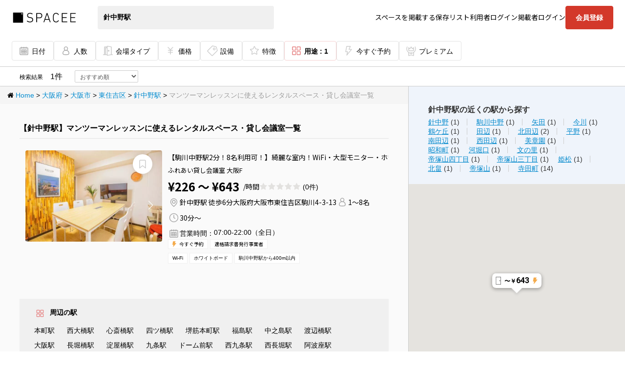

--- FILE ---
content_type: text/html; charset=utf-8
request_url: https://www.spacee.jp/stations/3100305/usages/2/listings
body_size: 65794
content:
<!DOCTYPE html>
<html>
<head>
<script nonce='' src='https://rapid-cdn.yottaa.com/rapid/lib/yCAyoozT4QCr7w.js'></script>
<script>
//<![CDATA[
const head = document.head;
const yottaaScript = document.querySelector('script[src="https://rapid-cdn.yottaa.com/rapid/lib/yCAyoozT4QCr7w.js"]');
const observer = new MutationObserver(records => {
  if (head.firstElementChild !== yottaaScript) {
    head.insertBefore(yottaaScript, head.firstChild);
  }
});
observer.observe(head, {
  childList: true,
});


//]]>
</script>
<link rel="stylesheet" href="https://cdn.spacee.jp/assets/pc_app-0ed85646ef1a085eec26ef7d3ccd4917e15e6330bfde9ea7f76888e97a4ddf11.css" media="all" data-turbolinks-track="true" />
<link rel="stylesheet" href="https://cdn.spacee.jp/assets/add-pc_app-fca26318265e81f8c64a6b3444ef4a607dd62399e3b0c679a9b91c2b96f98e4a.css" media="all" data-turbolinks-track="true" />
<link rel="stylesheet" href="https://netdna.bootstrapcdn.com/font-awesome/3.2.1/css/font-awesome.css" media="all" data-turbolinks-track="true" />
<link rel="stylesheet" href="https://cdn.spacee.jp/packs/stylesheets/main-76c8338fe37e44ca9f48.css" />
<link rel="stylesheet" href="https://cdn.spacee.jp/packs/stylesheets/app-3cd1969b075882f616fe.css" />
<script nonce='' type='text/javascript'>
var dataLayer = [];
dataLayer.push({'userid': ""});
dataLayer.push({"user_id":""});
dataLayer.push({"hashmail":""});
dataLayer.push({"service_id_1":"19735"});

(function(w,d,s,l,i){w[l]=w[l]||[];w[l].push({'gtm.start': new Date().getTime(),event:'gtm.js'});var f=d.getElementsByTagName(s)[0], j=d.createElement(s),dl=l!='dataLayer'?'&l='+l:'';j.async=true;j.src= 'https://www.googletagmanager.com/gtm.js?id='+i+dl;f.parentNode.insertBefore(j,f); })(window,document,'script','dataLayer','GTM-KHR2GXR');
</script>

<meta content='/favicons/site-tile-70x70.png' name='msapplication-square70x70logo'>
<meta content='/favicons/site-tile-150x150.png' name='msapplication-square150x150logo'>
<meta content='/favicons/site-tile-310x150.png' name='msapplication-wide310x150logo'>
<meta content='/favicons/site-tile-310x310.png' name='msapplication-square310x310logo'>
<meta content='#0078d7' name='msapplication-TileColor'>
<link href='/favicons/favicon.ico' rel='shortcut icon' type='image/vnd.microsoft.icon'>
<link href='/favicons/favicon.ico' rel='icon' type='image/vnd.microsoft.icon'>
<link href='/favicons/apple-touch-icon-57x57.png' rel='apple-touch-icon' sizes='57x57'>
<link href='/favicons/apple-touch-icon-60x60.png' rel='apple-touch-icon' sizes='60x60'>
<link href='/favicons/apple-touch-icon-72x72.png' rel='apple-touch-icon' sizes='72x72'>
<link href='/favicons/apple-touch-icon-76x76.png' rel='apple-touch-icon' sizes='76x76'>
<link href='/favicons/apple-touch-icon-114x114.png' rel='apple-touch-icon' sizes='114x114'>
<link href='/favicons/apple-touch-icon-120x120.png' rel='apple-touch-icon' sizes='120x120'>
<link href='/favicons/apple-touch-icon-144x144.png' rel='apple-touch-icon' sizes='144x144'>
<link href='/favicons/apple-touch-icon-152x152.png' rel='apple-touch-icon' sizes='152x152'>
<link href='/favicons/apple-touch-icon-180x180.png' rel='apple-touch-icon' sizes='180x180'>
<link href='/favicons/android-chrome-36x36.png' rel='icon' sizes='36x36' type='image/png'>
<link href='/favicons/android-chrome-48x48.png' rel='icon' sizes='48x48' type='image/png'>
<link href='/favicons/android-chrome-72x72.png' rel='icon' sizes='72x72' type='image/png'>
<link href='/favicons/android-chrome-96x96.png' rel='icon' sizes='96x96' type='image/png'>
<link href='/favicons/android-chrome-128x128.png' rel='icon' sizes='128x128' type='image/png'>
<link href='/favicons/android-chrome-144x144.png' rel='icon' sizes='144x144' type='image/png'>
<link href='/favicons/android-chrome-152x152.png' rel='icon' sizes='152x152' type='image/png'>
<link href='/favicons/android-chrome-192x192.png' rel='icon' sizes='192x192' type='image/png'>
<link href='/favicons/android-chrome-256x256.png' rel='icon' sizes='256x256' type='image/png'>
<link href='/favicons/android-chrome-384x384.png' rel='icon' sizes='384x384' type='image/png'>
<link href='/favicons/android-chrome-512x512.png' rel='icon' sizes='512x512' type='image/png'>
<link href='/favicons/icon-36x36.png' rel='icon' sizes='36x36' type='image/png'>
<link href='/favicons/icon-48x48.png' rel='icon' sizes='48x48' type='image/png'>
<link href='/favicons/icon-72x72.png' rel='icon' sizes='72x72' type='image/png'>
<link href='/favicons/icon-96x96.png' rel='icon' sizes='96x96' type='image/png'>
<link href='/favicons/icon-128x128.png' rel='icon' sizes='128x128' type='image/png'>
<link href='/favicons/icon-144x144.png' rel='icon' sizes='144x144' type='image/png'>
<link href='/favicons/icon-152x152.png' rel='icon' sizes='152x152' type='image/png'>
<link href='/favicons/icon-160x160.png' rel='icon' sizes='160x160' type='image/png'>
<link href='/favicons/icon-192x192.png' rel='icon' sizes='192x192' type='image/png'>
<link href='/favicons/icon-196x196.png' rel='icon' sizes='196x196' type='image/png'>
<link href='/favicons/icon-256x256.png' rel='icon' sizes='256x256' type='image/png'>
<link href='/favicons/icon-384x384.png' rel='icon' sizes='384x384' type='image/png'>
<link href='/favicons/icon-512x512.png' rel='icon' sizes='512x512' type='image/png'>
<link href='/favicons/icon-16x16.png' rel='icon' sizes='16x16' type='image/png'>
<link href='/favicons/icon-24x24.png' rel='icon' sizes='24x24' type='image/png'>
<link href='/favicons/icon-32x32.png' rel='icon' sizes='32x32' type='image/png'>
<link href='/favicons/manifest.json' rel='manifest'>
<link href='/favicons/favicon-194x194.png' rel='icon' sizes='194x194' type='image/png'>
<meta content='/favicons/mstile-144x144.png' name='msapplication-TileImage'>
<meta content='#ffffff' name='theme-color'>
<link href='/apple-touch-icon.png' rel='apple-touch-icon-precomposed'>

<meta name="csrf-param" content="authenticity_token" />
<meta name="csrf-token" content="Huqn00-hSf4D-8oE7vbTrIwRE_boRAHm4FJB8JFuGIL258K9lA9NTj0_XCPCtUoU4lQ66YcWLeqk4lBByN4NaA" />
<meta content='width=device-width,initial-scale=1.0,viewport-fit=cover' name='viewport'>
<title>【針中野駅】マンツーマンレッスンに使えるレンタルスペース・貸し会議室一覧 | スペイシー</title>
<meta name="description" content="マンツーマンレッスンに使える針中野駅のレンタルスペース・貸し会議室一覧。人数・利用用途・設備など、ご希望の条件で検索予約可能！">
<meta name="keywords" content=",大阪府,針中野駅,マンツーマンレッスン">
<link rel="canonical" href="https://www.spacee.jp/stations/3100305/usages/2/listings">
<meta property="og:title" content="スペイシー">
<meta property="og:type" content="website">
<meta property="og:image" content="https://cdn.spacee.jp/assets/spacee_og-8ac1a0fd37e286bd0bd367958257d2b9193fb85cc5379789f5b79a68ea40aabc.png">
<meta property="og:url" content="https://www.spacee.jp/stations/3100305/usages/2/listings">
<meta property="og:description" content="格安会議室・レンタルスペースを探すならSpacee[スペイシー]">
<meta property="og:site_name" content="スペイシー">
<meta property="fb:app_id" content="1082753112213084">
<meta name="twitter:card" content="summary">
<script type='application/ld+json'>
{"@context":"https://schema.org","url":"https://www.spacee.jp/stations/3100305/usages/2/listings","@type":"SearchResultsPage","mainEntity":[{"@type":"Organization","name":"ふれあい貸し会議室 大阪F","image":"https://cdn-image.spacee.jp/uploads/photo/image/203752/thumb_1.jpg","address":{"@type":"PostalAddress","name":"大阪府大阪市東住吉区駒川4-3-13","streetAddress":"4-3-13","addressLocality":"大阪市東住吉区駒川","addressRegion":"大阪府","addressCountry":"JP"},"openingHoursSpecification":[{"@type":"OpeningHoursSpecification","dayOfWeek":["Monday","Tuesday","Wednesday","Thursday","Friday","Saturday","Sunday"],"opens":"07:00","closes":"22:00"}]}]}
</script>


<script nonce=''>


</script>

</head>
<body class='stations/usages/listings index' data-action='index' data-controller='stations/usages/listings'>
<script src="https://cdn.spacee.jp/assets/application-921e0524aea83c4104ba434b3f10ea92ce8d26ee57c5c358c8c418c33785d79f.js"></script>
<script src="https://cdn.spacee.jp/assets/pc-c03fe49e41973b5e2a24d65506d02c2ef3309705dbac51a9a68a435913d97f34.js"></script>
<script src="https://cdn.spacee.jp/assets/pc_app_built-887a6ef2e615c7ade58d8ddf9a74e19ff40fc270a61eadeacee3f8c0decd328d.js" data-turbolinks-track="true"></script>

<noscript>
<iframe height='0' src='https://www.googletagmanager.com/ns.html?id=GTM-KHR2GXR' style='display:none;visibility:hidden' width='0'></iframe>
</noscript>

<div class='wrap'>
<header class='header' id='header'>
<form id="searchForm" action="/search" accept-charset="UTF-8" method="get"><div id='searchBoxBody'>
<div class='header-container is-search'>
<div class='header-logo'>
<a href="/"><img alt="スペイシー" width="135.11" height="32" class="default-logo" src="https://cdn.spacee.jp/assets/logos/logo-95ce05a61928f2e052501aab1e96597439d403e491634de2bb0ff2c6eccda315.svg" /></a>
</div>
<div class='search-keyword'>
<input type="hidden" name="current_lat" id="current_lat" class="latlng" autocomplete="off" />
<input type="hidden" name="current_lng" id="current_lng" class="latlng" autocomplete="off" />
<div class='search-keyword-inner'>
<div class='u-input-text-wrapper'>
<input type="text" name="neighborhood_name" id="neighborhood_name" value="針中野駅" class="search-keyword-input u-input-text for-place" autocomplete="off" />
<div class='u-input-text-placeholder'>
<i class='utility-icon pin-gray'>エリアを入力</i>
<span class='landing-search-form-field-placeholder-text'>エリアを検索</span>
</div>
</div>
<input type="hidden" name="location_id" id="location_id" value="3100305" class="location-id" autocomplete="off" />
<input type="hidden" name="order" id="order" autocomplete="off" />
</div>
</div>

<nav class='header-navigation'>
<ul class='header-navigation-list'>
<li class='header-navigation-item'><a target="_blank" rel="noopener noreferrer" href="/provider_entry">スペースを掲載する</a></li>
<li class='header-navigation-item'><a href="/user/favorites">保存リスト</a></li>
<li class='header-navigation-item'><a href="/users/sign_in">利用者ログイン</a></li>
<li class='header-navigation-item'><a href="/provider_users/sign_in">掲載者ログイン</a></li>
<li class='header-navigation-button'><a class="btn-positive" href="/users/sign_up">会員登録</a></li>
</ul>
<div class='header-navigation-inner'>
<p class='header-navigation-title'>メインメニュー</p>
<ul class='header-navigation-list'>
<li><a class="u-button" href="/">スペース検索</a></li>
<li><a class="u-button" href="/premium">プレミアム</a></li>
<li><a class="u-button u-button-external" href="/lp/concierge">コンシェルジュ</a></li>
<li><a class="u-button u-button-external" href="https://www.office-connect.jp/">シェアオフィス</a></li>
<li><a class="u-button" href="/users/sign_in">利用者ログイン</a></li>
<li><a class="u-button" href="/provider_users/sign_in">掲載者ログイン</a></li>
<li><a class="u-button" href="/user/favorites">保存リスト</a></li>
</ul>
<p class='header-navigation-title'>その他</p>
<ul class='header-navigation-list'>
<li><a class="u-button" href="/users/sign_up">利用者登録</a></li>
<li><a class="u-button" href="/provider_entry">スペースを掲載</a></li>
<li><a target="_blank" class="u-button" href="https://help.spacee.jp/">よくある質問</a></li>
</ul>
</div>
</nav>
<div class='header-container-overlay'></div>
<button aria-label='ナビゲーションの開閉' class='u-button-opener' id='headerOpener'>
<span></span>
<span></span>
<span></span>
</button>

</div>
<div class='search-filters'>
<div class='search-filters-container'>
<div class='search-filters-inner'>
<div class='search-filters-item only-sp'>
<button name="button" type="button" class="search-filters-item-button u-button-filter for-details" id="buttonToggleDetails" data-default=""></button>
</div>
<div class='search-filters-item'>
<input type="hidden" name="date" id="date" class="u-input-hidden" readonly="readonly" autocomplete="off" />
<input type="hidden" name="time" id="time" class="u-input-hidden" readonly="readonly" autocomplete="off" />
<input type="hidden" name="hours" id="hours" class="u-input-hidden" readonly="readonly" autocomplete="off" />
<input type="hidden" name="price_min" id="price_min" class="u-input-hidden" readonly="readonly" autocomplete="off" />
<input type="hidden" name="price_max" id="price_max" class="u-input-hidden" readonly="readonly" autocomplete="off" />
<input type="checkbox" name="listing_keyword[]" id="listing_keyword_24" value="24" class="u-input-hidden" readonly="readonly" />
<input type="checkbox" name="listing_keyword[]" id="listing_keyword_1" value="1" class="u-input-hidden" readonly="readonly" />
<input type="checkbox" name="listing_keyword[]" id="listing_keyword_2" value="2" class="u-input-hidden" readonly="readonly" />
<input type="checkbox" name="listing_keyword[]" id="listing_keyword_19" value="19" class="u-input-hidden" readonly="readonly" />
<input type="checkbox" name="listing_keyword[]" id="listing_keyword_34" value="34" class="u-input-hidden" readonly="readonly" />
<input type="checkbox" name="listing_keyword[]" id="listing_keyword_7" value="7" class="u-input-hidden" readonly="readonly" />
<input type="checkbox" name="listing_keyword[]" id="listing_keyword_4" value="4" class="u-input-hidden" readonly="readonly" />
<input type="checkbox" name="listing_keyword[]" id="listing_keyword_5" value="5" class="u-input-hidden" readonly="readonly" />
<input type="checkbox" name="listing_keyword[]" id="listing_keyword_6" value="6" class="u-input-hidden" readonly="readonly" />
<input type="checkbox" name="listing_keyword[]" id="listing_keyword_3" value="3" class="u-input-hidden" readonly="readonly" />
<input type="checkbox" name="listing_keyword[]" id="listing_keyword_8" value="8" class="u-input-hidden" readonly="readonly" />
<input type="checkbox" name="listing_keyword[]" id="listing_keyword_9" value="9" class="u-input-hidden" readonly="readonly" />
<input type="checkbox" name="listing_keyword[]" id="listing_keyword_11" value="11" class="u-input-hidden" readonly="readonly" />
<input type="checkbox" name="listing_keyword[]" id="listing_keyword_12" value="12" class="u-input-hidden" readonly="readonly" />
<input type="checkbox" name="listing_keyword[]" id="listing_keyword_13" value="13" class="u-input-hidden" readonly="readonly" />
<input type="checkbox" name="listing_keyword[]" id="listing_keyword_16" value="16" class="u-input-hidden" readonly="readonly" />
<input type="checkbox" name="listing_keyword[]" id="listing_keyword_17" value="17" class="u-input-hidden" readonly="readonly" />
<input type="checkbox" name="listing_keyword[]" id="listing_keyword_18" value="18" class="u-input-hidden" readonly="readonly" />
<input type="checkbox" name="listing_keyword[]" id="listing_keyword_10" value="10" class="u-input-hidden" readonly="readonly" />
<input type="checkbox" name="listing_keyword[]" id="listing_keyword_21" value="21" class="u-input-hidden" readonly="readonly" />
<input type="checkbox" name="listing_keyword[]" id="listing_keyword_22" value="22" class="u-input-hidden" readonly="readonly" />
<input type="checkbox" name="listing_keyword[]" id="listing_keyword_25" value="25" class="u-input-hidden" readonly="readonly" />
<input type="checkbox" name="listing_keyword[]" id="listing_keyword_26" value="26" class="u-input-hidden" readonly="readonly" />
<input type="checkbox" name="listing_keyword[]" id="listing_keyword_27" value="27" class="u-input-hidden" readonly="readonly" />
<input type="checkbox" name="listing_keyword[]" id="listing_keyword_28" value="28" class="u-input-hidden" readonly="readonly" />
<input type="checkbox" name="listing_keyword[]" id="listing_keyword_29" value="29" class="u-input-hidden" readonly="readonly" />
<input type="checkbox" name="listing_keyword[]" id="listing_keyword_30" value="30" class="u-input-hidden" readonly="readonly" />
<input type="checkbox" name="listing_keyword[]" id="listing_keyword_31" value="31" class="u-input-hidden" readonly="readonly" />
<input type="checkbox" name="listing_keyword[]" id="listing_keyword_32" value="32" class="u-input-hidden" readonly="readonly" />
<input type="checkbox" name="listing_keyword[]" id="listing_keyword_33" value="33" class="u-input-hidden" readonly="readonly" />
<input type="checkbox" name="equipment_id[]" id="equipment_id_1" value="1" class="u-input-hidden" readonly="readonly" />
<input type="checkbox" name="equipment_id[]" id="equipment_id_7" value="7" class="u-input-hidden" readonly="readonly" />
<input type="checkbox" name="equipment_id[]" id="equipment_id_9" value="9" class="u-input-hidden" readonly="readonly" />
<input type="checkbox" name="equipment_id[]" id="equipment_id_11" value="11" class="u-input-hidden" readonly="readonly" />
<input type="checkbox" name="equipment_id[]" id="equipment_id_12" value="12" class="u-input-hidden" readonly="readonly" />
<input type="checkbox" name="equipment_id[]" id="equipment_id_13" value="13" class="u-input-hidden" readonly="readonly" />
<input type="checkbox" name="equipment_id[]" id="equipment_id_3" value="3" class="u-input-hidden" readonly="readonly" />
<input type="checkbox" name="equipment_id[]" id="equipment_id_4" value="4" class="u-input-hidden" readonly="readonly" />
<input type="checkbox" name="equipment_id[]" id="equipment_id_5" value="5" class="u-input-hidden" readonly="readonly" />
<input type="checkbox" name="equipment_id[]" id="equipment_id_6" value="6" class="u-input-hidden" readonly="readonly" />
<input type="checkbox" name="equipment_id[]" id="equipment_id_100" value="100" class="u-input-hidden" readonly="readonly" />
<input type="checkbox" name="equipment_id[]" id="equipment_id_101" value="101" class="u-input-hidden" readonly="readonly" />
<input type="checkbox" name="equipment_id[]" id="equipment_id_2" value="2" class="u-input-hidden" readonly="readonly" />
<input type="checkbox" name="equipment_id[]" id="equipment_id_105" value="105" class="u-input-hidden" readonly="readonly" />
<input type="checkbox" name="equipment_id[]" id="equipment_id_106" value="106" class="u-input-hidden" readonly="readonly" />
<input type="checkbox" name="equipment_id[]" id="equipment_id_14" value="14" class="u-input-hidden" readonly="readonly" />
<input type="checkbox" name="equipment_id[]" id="equipment_id_242" value="242" class="u-input-hidden" readonly="readonly" />
<input type="checkbox" name="equipment_id[]" id="equipment_id_104" value="104" class="u-input-hidden" readonly="readonly" />
<input type="checkbox" name="equipment_id[]" id="equipment_id_222" value="222" class="u-input-hidden" readonly="readonly" />
<input type="checkbox" name="equipment_id[]" id="equipment_id_229" value="229" class="u-input-hidden" readonly="readonly" />
<input type="checkbox" name="equipment_id[]" id="equipment_id_231" value="231" class="u-input-hidden" readonly="readonly" />
<input type="checkbox" name="equipment_id[]" id="equipment_id_244" value="244" class="u-input-hidden" readonly="readonly" />
<input type="checkbox" name="equipment_id[]" id="equipment_id_245" value="245" class="u-input-hidden" readonly="readonly" />
<input type="checkbox" name="equipment_id[]" id="equipment_id_251" value="251" class="u-input-hidden" readonly="readonly" />
<input type="checkbox" name="equipment_id[]" id="equipment_id_258" value="258" class="u-input-hidden" readonly="readonly" />
<input type="checkbox" name="equipment_id[]" id="equipment_id_278" value="278" class="u-input-hidden" readonly="readonly" />
<input type="checkbox" name="equipment_id[]" id="equipment_id_235" value="235" class="u-input-hidden" readonly="readonly" />
<input type="checkbox" name="equipment_id[]" id="equipment_id_103" value="103" class="u-input-hidden" readonly="readonly" />
<input type="checkbox" name="equipment_id[]" id="equipment_id_15" value="15" class="u-input-hidden" readonly="readonly" />
<input type="checkbox" name="equipment_id[]" id="equipment_id_16" value="16" class="u-input-hidden" readonly="readonly" />
<input type="checkbox" name="equipment_id[]" id="equipment_id_120" value="120" class="u-input-hidden" readonly="readonly" />
<input type="checkbox" name="equipment_id[]" id="equipment_id_122" value="122" class="u-input-hidden" readonly="readonly" />
<input type="checkbox" name="equipment_id[]" id="equipment_id_210" value="210" class="u-input-hidden" readonly="readonly" />
<input type="checkbox" name="equipment_id[]" id="equipment_id_212" value="212" class="u-input-hidden" readonly="readonly" />
<input type="checkbox" name="equipment_id[]" id="equipment_id_211" value="211" class="u-input-hidden" readonly="readonly" />
<input type="checkbox" name="equipment_id[]" id="equipment_id_232" value="232" class="u-input-hidden" readonly="readonly" />
<input type="checkbox" name="equipment_id[]" id="equipment_id_236" value="236" class="u-input-hidden" readonly="readonly" />
<input type="checkbox" name="equipment_id[]" id="equipment_id_259" value="259" class="u-input-hidden" readonly="readonly" />
<input type="checkbox" name="equipment_id[]" id="equipment_id_228" value="228" class="u-input-hidden" readonly="readonly" />
<input type="checkbox" name="equipment_id[]" id="equipment_id_282" value="282" class="u-input-hidden" readonly="readonly" />
<input type="checkbox" name="equipment_id[]" id="equipment_id_223" value="223" class="u-input-hidden" readonly="readonly" />
<input type="checkbox" name="equipment_id[]" id="equipment_id_253" value="253" class="u-input-hidden" readonly="readonly" />
<input type="checkbox" name="equipment_id[]" id="equipment_id_257" value="257" class="u-input-hidden" readonly="readonly" />
<input type="checkbox" name="equipment_id[]" id="equipment_id_234" value="234" class="u-input-hidden" readonly="readonly" />
<input type="checkbox" name="equipment_id[]" id="equipment_id_246" value="246" class="u-input-hidden" readonly="readonly" />
<input type="checkbox" name="equipment_id[]" id="equipment_id_224" value="224" class="u-input-hidden" readonly="readonly" />
<input type="checkbox" name="equipment_id[]" id="equipment_id_225" value="225" class="u-input-hidden" readonly="readonly" />
<input type="checkbox" name="equipment_id[]" id="equipment_id_230" value="230" class="u-input-hidden" readonly="readonly" />
<input type="checkbox" name="equipment_id[]" id="equipment_id_247" value="247" class="u-input-hidden" readonly="readonly" />
<input type="checkbox" name="equipment_id[]" id="equipment_id_241" value="241" class="u-input-hidden" readonly="readonly" />
<input type="checkbox" name="equipment_id[]" id="equipment_id_288" value="288" class="u-input-hidden" readonly="readonly" />
<input type="checkbox" name="equipment_id[]" id="equipment_id_303" value="303" class="u-input-hidden" readonly="readonly" />
<input type="checkbox" name="equipment_id[]" id="equipment_id_302" value="302" class="u-input-hidden" readonly="readonly" />
<input type="checkbox" name="equipment_id[]" id="equipment_id_233" value="233" class="u-input-hidden" readonly="readonly" />
<input type="checkbox" name="equipment_id[]" id="equipment_id_217" value="217" class="u-input-hidden" readonly="readonly" />
<input type="checkbox" name="equipment_id[]" id="equipment_id_260" value="260" class="u-input-hidden" readonly="readonly" />
<input type="checkbox" name="equipment_id[]" id="equipment_id_227" value="227" class="u-input-hidden" readonly="readonly" />
<input type="checkbox" name="equipment_id[]" id="equipment_id_237" value="237" class="u-input-hidden" readonly="readonly" />
<input type="checkbox" name="equipment_id[]" id="equipment_id_267" value="267" class="u-input-hidden" readonly="readonly" />
<input type="checkbox" name="equipment_id[]" id="equipment_id_270" value="270" class="u-input-hidden" readonly="readonly" />
<input type="checkbox" name="equipment_id[]" id="equipment_id_272" value="272" class="u-input-hidden" readonly="readonly" />
<input type="checkbox" name="equipment_id[]" id="equipment_id_324" value="324" class="u-input-hidden" readonly="readonly" />
<input type="checkbox" name="equipment_id[]" id="equipment_id_226" value="226" class="u-input-hidden" readonly="readonly" />
<input type="checkbox" name="equipment_id[]" id="equipment_id_255" value="255" class="u-input-hidden" readonly="readonly" />
<input type="checkbox" name="equipment_id[]" id="equipment_id_220" value="220" class="u-input-hidden" readonly="readonly" />
<input type="checkbox" name="equipment_id[]" id="equipment_id_252" value="252" class="u-input-hidden" readonly="readonly" />
<input type="checkbox" name="equipment_id[]" id="equipment_id_280" value="280" class="u-input-hidden" readonly="readonly" />
<input type="checkbox" name="equipment_id[]" id="equipment_id_215" value="215" class="u-input-hidden" readonly="readonly" />
<input type="checkbox" name="equipment_id[]" id="equipment_id_283" value="283" class="u-input-hidden" readonly="readonly" />
<input type="checkbox" name="equipment_id[]" id="equipment_id_221" value="221" class="u-input-hidden" readonly="readonly" />
<input type="checkbox" name="equipment_id[]" id="equipment_id_218" value="218" class="u-input-hidden" readonly="readonly" />
<input type="checkbox" name="equipment_id[]" id="equipment_id_304" value="304" class="u-input-hidden" readonly="readonly" />
<input type="checkbox" name="equipment_id[]" id="equipment_id_305" value="305" class="u-input-hidden" readonly="readonly" />
<input type="checkbox" name="equipment_id[]" id="equipment_id_273" value="273" class="u-input-hidden" readonly="readonly" />
<input type="checkbox" name="equipment_id[]" id="equipment_id_256" value="256" class="u-input-hidden" readonly="readonly" />
<input type="checkbox" name="equipment_id[]" id="equipment_id_240" value="240" class="u-input-hidden" readonly="readonly" />
<input type="checkbox" name="equipment_id[]" id="equipment_id_249" value="249" class="u-input-hidden" readonly="readonly" />
<input type="checkbox" name="equipment_id[]" id="equipment_id_238" value="238" class="u-input-hidden" readonly="readonly" />
<input type="checkbox" name="equipment_id[]" id="equipment_id_250" value="250" class="u-input-hidden" readonly="readonly" />
<input type="checkbox" name="equipment_id[]" id="equipment_id_277" value="277" class="u-input-hidden" readonly="readonly" />
<input type="checkbox" name="equipment_id[]" id="equipment_id_269" value="269" class="u-input-hidden" readonly="readonly" />
<input type="checkbox" name="equipment_id[]" id="equipment_id_239" value="239" class="u-input-hidden" readonly="readonly" />
<input type="checkbox" name="equipment_id[]" id="equipment_id_276" value="276" class="u-input-hidden" readonly="readonly" />
<input type="checkbox" name="equipment_id[]" id="equipment_id_254" value="254" class="u-input-hidden" readonly="readonly" />
<input type="checkbox" name="equipment_id[]" id="equipment_id_285" value="285" class="u-input-hidden" readonly="readonly" />
<input type="checkbox" name="equipment_id[]" id="equipment_id_279" value="279" class="u-input-hidden" readonly="readonly" />
<input type="checkbox" name="equipment_id[]" id="equipment_id_284" value="284" class="u-input-hidden" readonly="readonly" />
<input type="checkbox" name="equipment_id[]" id="equipment_id_275" value="275" class="u-input-hidden" readonly="readonly" />
<input type="checkbox" name="equipment_id[]" id="equipment_id_308" value="308" class="u-input-hidden" readonly="readonly" />
<input type="checkbox" name="equipment_id[]" id="equipment_id_313" value="313" class="u-input-hidden" readonly="readonly" />
<input type="checkbox" name="equipment_id[]" id="equipment_id_318" value="318" class="u-input-hidden" readonly="readonly" />
<input type="checkbox" name="equipment_id[]" id="equipment_id_268" value="268" class="u-input-hidden" readonly="readonly" />
<input type="checkbox" name="equipment_id[]" id="equipment_id_294" value="294" class="u-input-hidden" readonly="readonly" />
<input type="checkbox" name="equipment_id[]" id="equipment_id_296" value="296" class="u-input-hidden" readonly="readonly" />
<input type="checkbox" name="equipment_id[]" id="equipment_id_299" value="299" class="u-input-hidden" readonly="readonly" />
<input type="checkbox" name="equipment_id[]" id="equipment_id_300" value="300" class="u-input-hidden" readonly="readonly" />
<input type="checkbox" name="equipment_id[]" id="equipment_id_243" value="243" class="u-input-hidden" readonly="readonly" />
<input type="checkbox" name="equipment_id[]" id="equipment_id_310" value="310" class="u-input-hidden" readonly="readonly" />
<input type="checkbox" name="equipment_id[]" id="equipment_id_307" value="307" class="u-input-hidden" readonly="readonly" />
<input type="checkbox" name="equipment_id[]" id="equipment_id_213" value="213" class="u-input-hidden" readonly="readonly" />
<input type="checkbox" name="equipment_id[]" id="equipment_id_293" value="293" class="u-input-hidden" readonly="readonly" />
<input type="checkbox" name="equipment_id[]" id="equipment_id_274" value="274" class="u-input-hidden" readonly="readonly" />
<input type="checkbox" name="equipment_id[]" id="equipment_id_286" value="286" class="u-input-hidden" readonly="readonly" />
<input type="checkbox" name="equipment_id[]" id="equipment_id_202" value="202" class="u-input-hidden" readonly="readonly" />
<input type="checkbox" name="equipment_id[]" id="equipment_id_292" value="292" class="u-input-hidden" readonly="readonly" />
<input type="checkbox" name="equipment_id[]" id="equipment_id_295" value="295" class="u-input-hidden" readonly="readonly" />
<input type="checkbox" name="equipment_id[]" id="equipment_id_326" value="326" class="u-input-hidden" readonly="readonly" />
<input type="checkbox" name="feature_id[]" id="feature_id_1" value="1" class="u-input-hidden" readonly="readonly" />
<input type="checkbox" name="feature_id[]" id="feature_id_2" value="2" class="u-input-hidden" readonly="readonly" />
<input type="checkbox" name="feature_id[]" id="feature_id_3" value="3" class="u-input-hidden" readonly="readonly" />
<input type="checkbox" name="feature_id[]" id="feature_id_4" value="4" class="u-input-hidden" readonly="readonly" />
<input type="checkbox" name="feature_id[]" id="feature_id_5" value="5" class="u-input-hidden" readonly="readonly" />
<input type="checkbox" name="feature_id[]" id="feature_id_6" value="6" class="u-input-hidden" readonly="readonly" />
<input type="checkbox" name="feature_id[]" id="feature_id_7" value="7" class="u-input-hidden" readonly="readonly" />
<input type="checkbox" name="feature_id[]" id="feature_id_8" value="8" class="u-input-hidden" readonly="readonly" />
<input type="checkbox" name="feature_id[]" id="feature_id_9" value="9" class="u-input-hidden" readonly="readonly" />
<input type="checkbox" name="feature_id[]" id="feature_id_20" value="20" class="u-input-hidden" readonly="readonly" />
<input type="checkbox" name="feature_id[]" id="feature_id_21" value="21" class="u-input-hidden" readonly="readonly" />
<input type="checkbox" name="feature_id[]" id="feature_id_22" value="22" class="u-input-hidden" readonly="readonly" />
<input type="checkbox" name="feature_id[]" id="feature_id_23" value="23" class="u-input-hidden" readonly="readonly" />
<input type="checkbox" name="feature_id[]" id="feature_id_24" value="24" class="u-input-hidden" readonly="readonly" />
<input type="checkbox" name="feature_id[]" id="feature_id_25" value="25" class="u-input-hidden" readonly="readonly" />
<input type="checkbox" name="feature_id[]" id="feature_id_26" value="26" class="u-input-hidden" readonly="readonly" />
<input type="checkbox" name="feature_id[]" id="feature_id_27" value="27" class="u-input-hidden" readonly="readonly" />
<input type="checkbox" name="feature_id[]" id="feature_id_28" value="28" class="u-input-hidden" readonly="readonly" />
<input type="checkbox" name="feature_id[]" id="feature_id_29" value="29" class="u-input-hidden" readonly="readonly" />
<input type="checkbox" name="feature_id[]" id="feature_id_30" value="30" class="u-input-hidden" readonly="readonly" />
<input type="checkbox" name="feature_id[]" id="feature_id_31" value="31" class="u-input-hidden" readonly="readonly" />
<input type="checkbox" name="feature_id[]" id="feature_id_32" value="32" class="u-input-hidden" readonly="readonly" />
<input type="checkbox" name="feature_id[]" id="feature_id_33" value="33" class="u-input-hidden" readonly="readonly" />
<input type="checkbox" name="feature_id[]" id="feature_id_34" value="34" class="u-input-hidden" readonly="readonly" />
<input type="checkbox" name="feature_id[]" id="feature_id_35" value="35" class="u-input-hidden" readonly="readonly" />
<input type="checkbox" name="feature_id[]" id="feature_id_36" value="36" class="u-input-hidden" readonly="readonly" />
<input type="checkbox" name="feature_id[]" id="feature_id_37" value="37" class="u-input-hidden" readonly="readonly" />
<input type="checkbox" name="feature_id[]" id="feature_id_38" value="38" class="u-input-hidden" readonly="readonly" />
<input type="checkbox" name="feature_id[]" id="feature_id_39" value="39" class="u-input-hidden" readonly="readonly" />
<input type="checkbox" name="feature_id[]" id="feature_id_40" value="40" class="u-input-hidden" readonly="readonly" />
<input type="checkbox" name="feature_id[]" id="feature_id_41" value="41" class="u-input-hidden" readonly="readonly" />
<input type="checkbox" name="feature_id[]" id="feature_id_42" value="42" class="u-input-hidden" readonly="readonly" />
<input type="checkbox" name="feature_id[]" id="feature_id_43" value="43" class="u-input-hidden" readonly="readonly" />
<input type="checkbox" name="feature_id[]" id="feature_id_44" value="44" class="u-input-hidden" readonly="readonly" />
<input type="checkbox" name="feature_id[]" id="feature_id_45" value="45" class="u-input-hidden" readonly="readonly" />
<input type="checkbox" name="feature_id[]" id="feature_id_46" value="46" class="u-input-hidden" readonly="readonly" />
<input type="checkbox" name="feature_id[]" id="feature_id_47" value="47" class="u-input-hidden" readonly="readonly" />
<input type="checkbox" name="feature_id[]" id="feature_id_48" value="48" class="u-input-hidden" readonly="readonly" />
<input type="checkbox" name="feature_id[]" id="feature_id_49" value="49" class="u-input-hidden" readonly="readonly" />
<input type="checkbox" name="feature_id[]" id="feature_id_50" value="50" class="u-input-hidden" readonly="readonly" />
<input type="checkbox" name="feature_id[]" id="feature_id_51" value="51" class="u-input-hidden" readonly="readonly" />
<input type="checkbox" name="feature_id[]" id="feature_id_52" value="52" class="u-input-hidden" readonly="readonly" />
<input type="checkbox" name="feature_id[]" id="feature_id_53" value="53" class="u-input-hidden" readonly="readonly" />
<input type="checkbox" name="feature_id[]" id="feature_id_54" value="54" class="u-input-hidden" readonly="readonly" />
<input type="checkbox" name="feature_id[]" id="feature_id_55" value="55" class="u-input-hidden" readonly="readonly" />
<input type="checkbox" name="feature_id[]" id="feature_id_56" value="56" class="u-input-hidden" readonly="readonly" />
<input type="checkbox" name="feature_id[]" id="feature_id_57" value="57" class="u-input-hidden" readonly="readonly" />
<input type="checkbox" name="feature_id[]" id="feature_id_58" value="58" class="u-input-hidden" readonly="readonly" />
<input type="checkbox" name="feature_id[]" id="feature_id_59" value="59" class="u-input-hidden" readonly="readonly" />
<input type="checkbox" name="feature_id[]" id="feature_id_60" value="60" class="u-input-hidden" readonly="readonly" />
<input type="checkbox" name="feature_id[]" id="feature_id_61" value="61" class="u-input-hidden" readonly="readonly" />
<input type="checkbox" name="feature_id[]" id="feature_id_62" value="62" class="u-input-hidden" readonly="readonly" />
<input type="checkbox" name="feature_id[]" id="feature_id_63" value="63" class="u-input-hidden" readonly="readonly" />
<input type="checkbox" name="feature_id[]" id="feature_id_64" value="64" class="u-input-hidden" readonly="readonly" />
<input type="checkbox" name="feature_id[]" id="feature_id_65" value="65" class="u-input-hidden" readonly="readonly" />
<input type="checkbox" name="feature_id[]" id="feature_id_66" value="66" class="u-input-hidden" readonly="readonly" />
<input type="checkbox" name="feature_id[]" id="feature_id_67" value="67" class="u-input-hidden" readonly="readonly" />
<input type="checkbox" name="feature_id[]" id="feature_id_68" value="68" class="u-input-hidden" readonly="readonly" />
<input type="checkbox" name="feature_id[]" id="feature_id_69" value="69" class="u-input-hidden" readonly="readonly" />
<input type="checkbox" name="feature_id[]" id="feature_id_70" value="70" class="u-input-hidden" readonly="readonly" />
<input type="checkbox" name="feature_id[]" id="feature_id_71" value="71" class="u-input-hidden" readonly="readonly" />
<input type="checkbox" name="feature_id[]" id="feature_id_72" value="72" class="u-input-hidden" readonly="readonly" />
<input type="checkbox" name="feature_id[]" id="feature_id_73" value="73" class="u-input-hidden" readonly="readonly" />
<input type="checkbox" name="feature_id[]" id="feature_id_74" value="74" class="u-input-hidden" readonly="readonly" />
<input type="checkbox" name="feature_id[]" id="feature_id_75" value="75" class="u-input-hidden" readonly="readonly" />
<input type="checkbox" name="feature_id[]" id="feature_id_76" value="76" class="u-input-hidden" readonly="readonly" />
<input type="checkbox" name="feature_id[]" id="feature_id_77" value="77" class="u-input-hidden" readonly="readonly" />
<input type="checkbox" name="feature_id[]" id="feature_id_78" value="78" class="u-input-hidden" readonly="readonly" />
<input type="checkbox" name="feature_id[]" id="feature_id_79" value="79" class="u-input-hidden" readonly="readonly" />
<input type="checkbox" name="feature_id[]" id="feature_id_80" value="80" class="u-input-hidden" readonly="readonly" />
<input type="checkbox" name="feature_id[]" id="feature_id_81" value="81" class="u-input-hidden" readonly="readonly" />
<input type="checkbox" name="feature_id[]" id="feature_id_82" value="82" class="u-input-hidden" readonly="readonly" />
<input type="checkbox" name="feature_id[]" id="feature_id_83" value="83" class="u-input-hidden" readonly="readonly" />
<input type="checkbox" name="feature_id[]" id="feature_id_84" value="84" class="u-input-hidden" readonly="readonly" />
<input type="checkbox" name="feature_id[]" id="feature_id_85" value="85" class="u-input-hidden" readonly="readonly" />
<input type="checkbox" name="feature_id[]" id="feature_id_86" value="86" class="u-input-hidden" readonly="readonly" />
<input type="checkbox" name="feature_id[]" id="feature_id_87" value="87" class="u-input-hidden" readonly="readonly" />
<input type="checkbox" name="feature_id[]" id="feature_id_88" value="88" class="u-input-hidden" readonly="readonly" />
<input type="checkbox" name="feature_id[]" id="feature_id_89" value="89" class="u-input-hidden" readonly="readonly" />
<input type="checkbox" name="feature_id[]" id="feature_id_90" value="90" class="u-input-hidden" readonly="readonly" />
<input type="checkbox" name="feature_id[]" id="feature_id_91" value="91" class="u-input-hidden" readonly="readonly" />
<input type="checkbox" name="feature_id[]" id="feature_id_92" value="92" class="u-input-hidden" readonly="readonly" />
<input type="checkbox" name="feature_id[]" id="feature_id_93" value="93" class="u-input-hidden" readonly="readonly" />
<input type="checkbox" name="feature_id[]" id="feature_id_94" value="94" class="u-input-hidden" readonly="readonly" />
<input type="checkbox" name="feature_id[]" id="feature_id_95" value="95" class="u-input-hidden" readonly="readonly" />
<input type="checkbox" name="feature_id[]" id="feature_id_96" value="96" class="u-input-hidden" readonly="readonly" />
<input type="checkbox" name="feature_id[]" id="feature_id_97" value="97" class="u-input-hidden" readonly="readonly" />
<input type="checkbox" name="feature_id[]" id="feature_id_98" value="98" class="u-input-hidden" readonly="readonly" />
<input type="checkbox" name="feature_id[]" id="feature_id_99" value="99" class="u-input-hidden" readonly="readonly" />
<input type="checkbox" name="feature_id[]" id="feature_id_100" value="100" class="u-input-hidden" readonly="readonly" />
<input type="checkbox" name="feature_id[]" id="feature_id_101" value="101" class="u-input-hidden" readonly="readonly" />
<input type="checkbox" name="feature_id[]" id="feature_id_102" value="102" class="u-input-hidden" readonly="readonly" />
<input type="checkbox" name="feature_id[]" id="feature_id_103" value="103" class="u-input-hidden" readonly="readonly" />
<input type="checkbox" name="feature_id[]" id="feature_id_104" value="104" class="u-input-hidden" readonly="readonly" />
<input type="checkbox" name="feature_id[]" id="feature_id_105" value="105" class="u-input-hidden" readonly="readonly" />
<input type="checkbox" name="feature_id[]" id="feature_id_106" value="106" class="u-input-hidden" readonly="readonly" />
<input type="checkbox" name="feature_id[]" id="feature_id_107" value="107" class="u-input-hidden" readonly="readonly" />
<input type="checkbox" name="feature_id[]" id="feature_id_108" value="108" class="u-input-hidden" readonly="readonly" />
<input type="checkbox" name="feature_id[]" id="feature_id_109" value="109" class="u-input-hidden" readonly="readonly" />
<input type="checkbox" name="feature_id[]" id="feature_id_110" value="110" class="u-input-hidden" readonly="readonly" />
<input type="checkbox" name="feature_id[]" id="feature_id_111" value="111" class="u-input-hidden" readonly="readonly" />
<input type="checkbox" name="feature_id[]" id="feature_id_112" value="112" class="u-input-hidden" readonly="readonly" />
<input type="checkbox" name="feature_id[]" id="feature_id_113" value="113" class="u-input-hidden" readonly="readonly" />
<input type="checkbox" name="feature_id[]" id="feature_id_114" value="114" class="u-input-hidden" readonly="readonly" />
<input type="checkbox" name="feature_id[]" id="feature_id_115" value="115" class="u-input-hidden" readonly="readonly" />
<input type="checkbox" name="feature_id[]" id="feature_id_116" value="116" class="u-input-hidden" readonly="readonly" />
<input type="checkbox" name="feature_id[]" id="feature_id_117" value="117" class="u-input-hidden" readonly="readonly" />
<input type="checkbox" name="feature_id[]" id="feature_id_118" value="118" class="u-input-hidden" readonly="readonly" />
<input type="checkbox" name="feature_id[]" id="feature_id_119" value="119" class="u-input-hidden" readonly="readonly" />
<input type="checkbox" name="feature_id[]" id="feature_id_120" value="120" class="u-input-hidden" readonly="readonly" />
<input type="checkbox" name="feature_id[]" id="feature_id_121" value="121" class="u-input-hidden" readonly="readonly" />
<input type="checkbox" name="feature_id[]" id="feature_id_122" value="122" class="u-input-hidden" readonly="readonly" />
<input type="checkbox" name="feature_id[]" id="feature_id_123" value="123" class="u-input-hidden" readonly="readonly" />
<input type="checkbox" name="feature_id[]" id="feature_id_124" value="124" class="u-input-hidden" readonly="readonly" />
<input type="checkbox" name="feature_id[]" id="feature_id_125" value="125" class="u-input-hidden" readonly="readonly" />
<input type="checkbox" name="feature_id[]" id="feature_id_126" value="126" class="u-input-hidden" readonly="readonly" />
<input type="checkbox" name="feature_id[]" id="feature_id_127" value="127" class="u-input-hidden" readonly="readonly" />
<input type="checkbox" name="feature_id[]" id="feature_id_128" value="128" class="u-input-hidden" readonly="readonly" />
<input type="checkbox" name="feature_id[]" id="feature_id_129" value="129" class="u-input-hidden" readonly="readonly" />
<input type="checkbox" name="feature_id[]" id="feature_id_130" value="130" class="u-input-hidden" readonly="readonly" />
<input type="checkbox" name="feature_id[]" id="feature_id_131" value="131" class="u-input-hidden" readonly="readonly" />
<input type="checkbox" name="feature_id[]" id="feature_id_132" value="132" class="u-input-hidden" readonly="readonly" />
<input type="checkbox" name="feature_id[]" id="feature_id_133" value="133" class="u-input-hidden" readonly="readonly" />
<input type="checkbox" name="feature_id[]" id="feature_id_134" value="134" class="u-input-hidden" readonly="readonly" />
<input type="checkbox" name="feature_id[]" id="feature_id_135" value="135" class="u-input-hidden" readonly="readonly" />
<input type="checkbox" name="feature_id[]" id="feature_id_136" value="136" class="u-input-hidden" readonly="readonly" />
<input type="checkbox" name="feature_id[]" id="feature_id_137" value="137" class="u-input-hidden" readonly="readonly" />
<input type="checkbox" name="feature_id[]" id="feature_id_138" value="138" class="u-input-hidden" readonly="readonly" />
<input type="checkbox" name="feature_id[]" id="feature_id_139" value="139" class="u-input-hidden" readonly="readonly" />
<input type="checkbox" name="feature_id[]" id="feature_id_140" value="140" class="u-input-hidden" readonly="readonly" />
<input type="checkbox" name="feature_id[]" id="feature_id_141" value="141" class="u-input-hidden" readonly="readonly" />
<input type="checkbox" name="feature_id[]" id="feature_id_142" value="142" class="u-input-hidden" readonly="readonly" />
<input type="checkbox" name="feature_id[]" id="feature_id_143" value="143" class="u-input-hidden" readonly="readonly" />
<input type="checkbox" name="feature_id[]" id="feature_id_144" value="144" class="u-input-hidden" readonly="readonly" />
<input type="checkbox" name="feature_id[]" id="feature_id_145" value="145" class="u-input-hidden" readonly="readonly" />
<input type="checkbox" name="feature_id[]" id="feature_id_146" value="146" class="u-input-hidden" readonly="readonly" />
<input type="checkbox" name="feature_id[]" id="feature_id_147" value="147" class="u-input-hidden" readonly="readonly" />
<input type="checkbox" name="feature_id[]" id="feature_id_148" value="148" class="u-input-hidden" readonly="readonly" />
<input type="checkbox" name="feature_id[]" id="feature_id_149" value="149" class="u-input-hidden" readonly="readonly" />
<input type="checkbox" name="feature_id[]" id="feature_id_150" value="150" class="u-input-hidden" readonly="readonly" />
<input type="checkbox" name="feature_id[]" id="feature_id_151" value="151" class="u-input-hidden" readonly="readonly" />
<input type="checkbox" name="feature_id[]" id="feature_id_152" value="152" class="u-input-hidden" readonly="readonly" />
<input type="checkbox" name="feature_id[]" id="feature_id_153" value="153" class="u-input-hidden" readonly="readonly" />
<input type="checkbox" name="usage_id[]" id="usage_id_1" value="1" class="u-input-hidden" readonly="readonly" />
<input type="checkbox" name="usage_id[]" id="usage_id_2" value="2" class="u-input-hidden" readonly="readonly" checked="checked" />
<input type="checkbox" name="usage_id[]" id="usage_id_47" value="47" class="u-input-hidden" readonly="readonly" />
<input type="checkbox" name="usage_id[]" id="usage_id_48" value="48" class="u-input-hidden" readonly="readonly" />
<input type="checkbox" name="usage_id[]" id="usage_id_52" value="52" class="u-input-hidden" readonly="readonly" />
<input type="checkbox" name="usage_id[]" id="usage_id_53" value="53" class="u-input-hidden" readonly="readonly" />
<input type="checkbox" name="usage_id[]" id="usage_id_6" value="6" class="u-input-hidden" readonly="readonly" />
<input type="checkbox" name="usage_id[]" id="usage_id_49" value="49" class="u-input-hidden" readonly="readonly" />
<input type="checkbox" name="usage_id[]" id="usage_id_50" value="50" class="u-input-hidden" readonly="readonly" />
<input type="checkbox" name="usage_id[]" id="usage_id_51" value="51" class="u-input-hidden" readonly="readonly" />
<input type="checkbox" name="usage_id[]" id="usage_id_57" value="57" class="u-input-hidden" readonly="readonly" />
<input type="checkbox" name="usage_id[]" id="usage_id_55" value="55" class="u-input-hidden" readonly="readonly" />
<input type="checkbox" name="usage_id[]" id="usage_id_56" value="56" class="u-input-hidden" readonly="readonly" />
<input type="checkbox" name="usage_id[]" id="usage_id_58" value="58" class="u-input-hidden" readonly="readonly" />
<input type="checkbox" name="usage_id[]" id="usage_id_59" value="59" class="u-input-hidden" readonly="readonly" />
<input type="checkbox" name="usage_id[]" id="usage_id_60" value="60" class="u-input-hidden" readonly="readonly" />
<input type="checkbox" name="usage_id[]" id="usage_id_63" value="63" class="u-input-hidden" readonly="readonly" />
<input type="checkbox" name="usage_id[]" id="usage_id_64" value="64" class="u-input-hidden" readonly="readonly" />
<input type="checkbox" name="usage_id[]" id="usage_id_67" value="67" class="u-input-hidden" readonly="readonly" />
<input type="checkbox" name="usage_id[]" id="usage_id_68" value="68" class="u-input-hidden" readonly="readonly" />
<input type="checkbox" name="usage_id[]" id="usage_id_73" value="73" class="u-input-hidden" readonly="readonly" />
<input type="checkbox" name="usage_id[]" id="usage_id_92" value="92" class="u-input-hidden" readonly="readonly" />
<input type="checkbox" name="usage_id[]" id="usage_id_93" value="93" class="u-input-hidden" readonly="readonly" />
<input type="checkbox" name="usage_id[]" id="usage_id_3" value="3" class="u-input-hidden" readonly="readonly" />
<input type="checkbox" name="usage_id[]" id="usage_id_18" value="18" class="u-input-hidden" readonly="readonly" />
<input type="checkbox" name="usage_id[]" id="usage_id_9" value="9" class="u-input-hidden" readonly="readonly" />
<input type="checkbox" name="usage_id[]" id="usage_id_44" value="44" class="u-input-hidden" readonly="readonly" />
<input type="checkbox" name="usage_id[]" id="usage_id_45" value="45" class="u-input-hidden" readonly="readonly" />
<input type="checkbox" name="usage_id[]" id="usage_id_46" value="46" class="u-input-hidden" readonly="readonly" />
<input type="checkbox" name="usage_id[]" id="usage_id_62" value="62" class="u-input-hidden" readonly="readonly" />
<input type="checkbox" name="usage_id[]" id="usage_id_65" value="65" class="u-input-hidden" readonly="readonly" />
<input type="checkbox" name="usage_id[]" id="usage_id_66" value="66" class="u-input-hidden" readonly="readonly" />
<input type="checkbox" name="usage_id[]" id="usage_id_69" value="69" class="u-input-hidden" readonly="readonly" />
<input type="checkbox" name="usage_id[]" id="usage_id_70" value="70" class="u-input-hidden" readonly="readonly" />
<input type="checkbox" name="usage_id[]" id="usage_id_71" value="71" class="u-input-hidden" readonly="readonly" />
<input type="checkbox" name="usage_id[]" id="usage_id_72" value="72" class="u-input-hidden" readonly="readonly" />
<input type="checkbox" name="usage_id[]" id="usage_id_74" value="74" class="u-input-hidden" readonly="readonly" />
<input type="checkbox" name="usage_id[]" id="usage_id_77" value="77" class="u-input-hidden" readonly="readonly" />
<input type="checkbox" name="usage_id[]" id="usage_id_78" value="78" class="u-input-hidden" readonly="readonly" />
<input type="checkbox" name="usage_id[]" id="usage_id_79" value="79" class="u-input-hidden" readonly="readonly" />
<input type="checkbox" name="usage_id[]" id="usage_id_81" value="81" class="u-input-hidden" readonly="readonly" />
<input type="checkbox" name="usage_id[]" id="usage_id_82" value="82" class="u-input-hidden" readonly="readonly" />
<input type="checkbox" name="usage_id[]" id="usage_id_86" value="86" class="u-input-hidden" readonly="readonly" />
<input type="checkbox" name="usage_id[]" id="usage_id_87" value="87" class="u-input-hidden" readonly="readonly" />
<input type="checkbox" name="usage_id[]" id="usage_id_89" value="89" class="u-input-hidden" readonly="readonly" />
<input type="checkbox" name="usage_id[]" id="usage_id_91" value="91" class="u-input-hidden" readonly="readonly" />
<input type="checkbox" name="usage_id[]" id="usage_id_4" value="4" class="u-input-hidden" readonly="readonly" />
<input type="checkbox" name="usage_id[]" id="usage_id_5" value="5" class="u-input-hidden" readonly="readonly" />
<input type="checkbox" name="usage_id[]" id="usage_id_8" value="8" class="u-input-hidden" readonly="readonly" />
<input type="checkbox" name="usage_id[]" id="usage_id_10" value="10" class="u-input-hidden" readonly="readonly" />
<input type="checkbox" name="usage_id[]" id="usage_id_12" value="12" class="u-input-hidden" readonly="readonly" />
<input type="checkbox" name="usage_id[]" id="usage_id_14" value="14" class="u-input-hidden" readonly="readonly" />
<input type="checkbox" name="usage_id[]" id="usage_id_16" value="16" class="u-input-hidden" readonly="readonly" />
<input type="checkbox" name="usage_id[]" id="usage_id_17" value="17" class="u-input-hidden" readonly="readonly" />
<input type="checkbox" name="usage_id[]" id="usage_id_41" value="41" class="u-input-hidden" readonly="readonly" />
<input type="checkbox" name="usage_id[]" id="usage_id_54" value="54" class="u-input-hidden" readonly="readonly" />
<input type="checkbox" name="usage_id[]" id="usage_id_85" value="85" class="u-input-hidden" readonly="readonly" />
<input type="checkbox" name="usage_id[]" id="usage_id_94" value="94" class="u-input-hidden" readonly="readonly" />
<input type="checkbox" name="usage_id[]" id="usage_id_95" value="95" class="u-input-hidden" readonly="readonly" />
<input type="checkbox" name="usage_id[]" id="usage_id_96" value="96" class="u-input-hidden" readonly="readonly" />
<input type="checkbox" name="usage_id[]" id="usage_id_97" value="97" class="u-input-hidden" readonly="readonly" />
<input type="checkbox" name="usage_id[]" id="usage_id_99" value="99" class="u-input-hidden" readonly="readonly" />
<input type="checkbox" name="usage_id[]" id="usage_id_102" value="102" class="u-input-hidden" readonly="readonly" />
<input type="checkbox" name="usage_id[]" id="usage_id_103" value="103" class="u-input-hidden" readonly="readonly" />
<input type="checkbox" name="usage_id[]" id="usage_id_104" value="104" class="u-input-hidden" readonly="readonly" />
<input type="checkbox" name="usage_id[]" id="usage_id_105" value="105" class="u-input-hidden" readonly="readonly" />
<input type="checkbox" name="usage_id[]" id="usage_id_106" value="106" class="u-input-hidden" readonly="readonly" />
<input type="checkbox" name="usage_id[]" id="usage_id_107" value="107" class="u-input-hidden" readonly="readonly" />
<input type="checkbox" name="usage_id[]" id="usage_id_108" value="108" class="u-input-hidden" readonly="readonly" />
<input type="checkbox" name="usage_id[]" id="usage_id_109" value="109" class="u-input-hidden" readonly="readonly" />
<input type="checkbox" name="usage_id[]" id="usage_id_111" value="111" class="u-input-hidden" readonly="readonly" />
<input type="checkbox" name="usage_id[]" id="usage_id_112" value="112" class="u-input-hidden" readonly="readonly" />
<input type="checkbox" name="usage_id[]" id="usage_id_114" value="114" class="u-input-hidden" readonly="readonly" />
<input type="checkbox" name="usage_id[]" id="usage_id_117" value="117" class="u-input-hidden" readonly="readonly" />
<input type="checkbox" name="usage_id[]" id="usage_id_118" value="118" class="u-input-hidden" readonly="readonly" />
<input type="checkbox" name="usage_id[]" id="usage_id_119" value="119" class="u-input-hidden" readonly="readonly" />
<input type="checkbox" name="usage_id[]" id="usage_id_120" value="120" class="u-input-hidden" readonly="readonly" />
<input type="checkbox" name="usage_id[]" id="usage_id_121" value="121" class="u-input-hidden" readonly="readonly" />
<input type="checkbox" name="usage_id[]" id="usage_id_123" value="123" class="u-input-hidden" readonly="readonly" />
<input type="checkbox" name="usage_id[]" id="usage_id_124" value="124" class="u-input-hidden" readonly="readonly" />
<input type="checkbox" name="usage_id[]" id="usage_id_127" value="127" class="u-input-hidden" readonly="readonly" />
<input type="checkbox" name="usage_id[]" id="usage_id_128" value="128" class="u-input-hidden" readonly="readonly" />
<input type="checkbox" name="usage_id[]" id="usage_id_152" value="152" class="u-input-hidden" readonly="readonly" />
<input type="checkbox" name="usage_id[]" id="usage_id_153" value="153" class="u-input-hidden" readonly="readonly" />
<input type="checkbox" name="usage_id[]" id="usage_id_155" value="155" class="u-input-hidden" readonly="readonly" />
<input type="checkbox" name="usage_id[]" id="usage_id_160" value="160" class="u-input-hidden" readonly="readonly" />
<input type="checkbox" name="usage_id[]" id="usage_id_40" value="40" class="u-input-hidden" readonly="readonly" />
<input type="checkbox" name="usage_id[]" id="usage_id_75" value="75" class="u-input-hidden" readonly="readonly" />
<input type="checkbox" name="usage_id[]" id="usage_id_83" value="83" class="u-input-hidden" readonly="readonly" />
<input type="checkbox" name="usage_id[]" id="usage_id_90" value="90" class="u-input-hidden" readonly="readonly" />
<input type="checkbox" name="usage_id[]" id="usage_id_151" value="151" class="u-input-hidden" readonly="readonly" />
<input type="checkbox" name="usage_id[]" id="usage_id_100" value="100" class="u-input-hidden" readonly="readonly" />
<input type="checkbox" name="usage_id[]" id="usage_id_101" value="101" class="u-input-hidden" readonly="readonly" />
<input type="checkbox" name="usage_id[]" id="usage_id_126" value="126" class="u-input-hidden" readonly="readonly" />
<input type="checkbox" name="usage_id[]" id="usage_id_113" value="113" class="u-input-hidden" readonly="readonly" />
<input type="checkbox" name="usage_id[]" id="usage_id_43" value="43" class="u-input-hidden" readonly="readonly" />
<input type="checkbox" name="usage_id[]" id="usage_id_98" value="98" class="u-input-hidden" readonly="readonly" />
<input type="checkbox" name="usage_id[]" id="usage_id_76" value="76" class="u-input-hidden" readonly="readonly" />
<input type="checkbox" name="usage_id[]" id="usage_id_80" value="80" class="u-input-hidden" readonly="readonly" />
<input type="checkbox" name="usage_id[]" id="usage_id_13" value="13" class="u-input-hidden" readonly="readonly" />
<input type="checkbox" name="usage_id[]" id="usage_id_144" value="144" class="u-input-hidden" readonly="readonly" />
<input type="checkbox" name="usage_id[]" id="usage_id_145" value="145" class="u-input-hidden" readonly="readonly" />
<input type="checkbox" name="usage_id[]" id="usage_id_147" value="147" class="u-input-hidden" readonly="readonly" />
<input type="checkbox" name="usage_id[]" id="usage_id_149" value="149" class="u-input-hidden" readonly="readonly" />
<input type="checkbox" name="usage_id[]" id="usage_id_150" value="150" class="u-input-hidden" readonly="readonly" />
<input type="checkbox" name="usage_id[]" id="usage_id_154" value="154" class="u-input-hidden" readonly="readonly" />
<input type="checkbox" name="usage_id[]" id="usage_id_157" value="157" class="u-input-hidden" readonly="readonly" />
<input type="checkbox" name="usage_id[]" id="usage_id_84" value="84" class="u-input-hidden" readonly="readonly" />
<input type="checkbox" name="usage_id[]" id="usage_id_139" value="139" class="u-input-hidden" readonly="readonly" />
<input type="checkbox" name="usage_id[]" id="usage_id_146" value="146" class="u-input-hidden" readonly="readonly" />
<input type="checkbox" name="usage_id[]" id="usage_id_15" value="15" class="u-input-hidden" readonly="readonly" />
<input type="checkbox" name="usage_id[]" id="usage_id_135" value="135" class="u-input-hidden" readonly="readonly" />
<input type="checkbox" name="usage_id[]" id="usage_id_88" value="88" class="u-input-hidden" readonly="readonly" />
<input type="checkbox" name="usage_id[]" id="usage_id_122" value="122" class="u-input-hidden" readonly="readonly" />
<input type="checkbox" name="usage_id[]" id="usage_id_130" value="130" class="u-input-hidden" readonly="readonly" />
<input type="checkbox" name="usage_id[]" id="usage_id_7" value="7" class="u-input-hidden" readonly="readonly" />
<input type="checkbox" name="usage_id[]" id="usage_id_61" value="61" class="u-input-hidden" readonly="readonly" />
<input type="checkbox" name="usage_id[]" id="usage_id_156" value="156" class="u-input-hidden" readonly="readonly" />
<input type="checkbox" name="usage_id[]" id="usage_id_158" value="158" class="u-input-hidden" readonly="readonly" />
<input type="checkbox" name="usage_id[]" id="usage_id_159" value="159" class="u-input-hidden" readonly="readonly" />
<input type="checkbox" name="usage_id[]" id="usage_id_161" value="161" class="u-input-hidden" readonly="readonly" />
<input type="checkbox" name="usage_id[]" id="usage_id_129" value="129" class="u-input-hidden" readonly="readonly" />
<input type="checkbox" name="usage_id[]" id="usage_id_148" value="148" class="u-input-hidden" readonly="readonly" />
<input type="checkbox" name="usage_id[]" id="usage_id_116" value="116" class="u-input-hidden" readonly="readonly" />
<input type="checkbox" name="usage_id[]" id="usage_id_136" value="136" class="u-input-hidden" readonly="readonly" />
<input type="checkbox" name="usage_id[]" id="usage_id_131" value="131" class="u-input-hidden" readonly="readonly" />
<input type="checkbox" name="usage_id[]" id="usage_id_132" value="132" class="u-input-hidden" readonly="readonly" />
<input type="checkbox" name="usage_id[]" id="usage_id_133" value="133" class="u-input-hidden" readonly="readonly" />
<input type="checkbox" name="usage_id[]" id="usage_id_134" value="134" class="u-input-hidden" readonly="readonly" />
<input type="checkbox" name="usage_id[]" id="usage_id_115" value="115" class="u-input-hidden" readonly="readonly" />
<input type="checkbox" name="usage_id[]" id="usage_id_137" value="137" class="u-input-hidden" readonly="readonly" />
<input type="checkbox" name="usage_id[]" id="usage_id_138" value="138" class="u-input-hidden" readonly="readonly" />
<input type="checkbox" name="usage_id[]" id="usage_id_140" value="140" class="u-input-hidden" readonly="readonly" />
<input type="checkbox" name="usage_id[]" id="usage_id_141" value="141" class="u-input-hidden" readonly="readonly" />
<input type="checkbox" name="usage_id[]" id="usage_id_143" value="143" class="u-input-hidden" readonly="readonly" />
<input type="checkbox" name="usage_id[]" id="usage_id_162" value="162" class="u-input-hidden" readonly="readonly" />
<input type="checkbox" name="usage_id[]" id="usage_id_110" value="110" class="u-input-hidden" readonly="readonly" />
<input type="checkbox" name="usage_id[]" id="usage_id_125" value="125" class="u-input-hidden" readonly="readonly" />
<input type="checkbox" name="usage_id[]" id="usage_id_142" value="142" class="u-input-hidden" readonly="readonly" />
<input type="checkbox" name="usage_id[]" id="usage_id_42" value="42" class="u-input-hidden" readonly="readonly" />
<input type="checkbox" name="is_auto_approve" id="is_auto_approve" value="true" class="u-input-hidden" readonly="readonly" />
<input type="checkbox" name="premium" id="premium" value="1" class="u-input-hidden" readonly="readonly" />
<button name="button" type="button" class="search-filters-item-button u-button-filter for-range" id="buttonToggleRange" data-default="日付">日付</button>
</div>
<div class='search-filters-item'><button name="button" type="button" class="search-filters-item-button u-button-filter for-capacityrange" id="buttonToggleCapacityrange" data-default="人数">人数</button></div>
<div class='search-filters-item only-pc'>
<button name="button" type="button" class="search-filters-item-button u-button-filter for-type" id="buttonToggleType" data-default="会場タイプ">会場タイプ</button>
</div>
<div class='search-filters-item'>
<button name="button" type="button" class="search-filters-item-button u-button-filter for-price" id="buttonTogglePrice" data-default="価格">価格</button>
</div>
<div class='search-filters-item only-pc'>
<button name="button" type="button" class="search-filters-item-button u-button-filter for-equipment" id="buttonToggleEquipment" data-default="設備">設備</button>
</div>
<div class='search-filters-item only-pc'>
<button name="button" type="button" class="search-filters-item-button u-button-filter for-feature" id="buttonToggleFeature" data-default="特徴">特徴</button>
</div>
<div class='search-filters-item only-pc'>
<button name="button" type="button" class="search-filters-item-button u-button-filter for-usage" id="buttonToggleUsage" data-default="用途">用途</button>
</div>
<div class='search-filters-item'>
<button name="button" type="button" class="search-filters-item-button u-button-filter for-is_auto_approve" id="buttonToggleIsAutoApprove" data-default="今すぐ予約">今すぐ予約</button>
</div>
<div class='search-filters-item'>
<button name="button" type="button" class="search-filters-item-button u-button-filter for-premium" id="buttonTogglePremium" data-default="プレミアム">プレミアム</button>
</div>
</div>
</div>
<div class='search-box-result'>
<div class='result'>
検索結果
<span class='num'>1件</span>
</div>
<div class='sort'>
<select name="order" id="order" class="for-sortkey"><option value="score">おすすめ順</option>
<option value="price">価格順</option>
<option value="station">駅から近い順</option>
<option value="current_pos">現在地から近い順</option>
<option value="largest_order">広い順</option>
<option value="narrowest_order">狭い順</option>
<option value="review">レビュー順</option></select>
</div>
</div>
</div>
<input type="checkbox" name="category_id[]" id="selected_category_id_1" value="1" style="display: none;" />
<input type="checkbox" name="category_id[]" id="selected_category_id_6" value="6" style="display: none;" />
<input type="checkbox" name="category_id[]" id="selected_category_id_2" value="2" style="display: none;" />
<input type="checkbox" name="category_id[]" id="selected_category_id_3" value="3" style="display: none;" />
<input type="checkbox" name="category_id[]" id="selected_category_id_4" value="4" style="display: none;" />
<input type="checkbox" name="category_id[]" id="selected_category_id_5" value="5" style="display: none;" />

</div>
</form>
</header>
<main class='main' id='main'>
<div class='search'>

<div class='search-left'>
<div class='search-box'>
<ol class='breadcrumb breadcrumb-fit-x breadcrumb-no-bottom listing-breadcrumb' itemscope itemtype='http://schema.org/BreadcrumbList'>
<li itemprop='itemListElement' itemscope itemtype='http://schema.org/ListItem'>
<div>
<i class='icon-home'></i>
<a itemprop="item" href="https://www.spacee.jp/"><span itemprop='name'>
Home
</span>
<meta content='1' itemprop='position'>
</a><span class='divider'>></span>
</div>
</li>
<li itemprop='itemListElement' itemscope itemtype='http://schema.org/ListItem'>
<div>
<a itemprop="item" href="https://www.spacee.jp/search?location_id=27"><span itemprop='name'>
大阪府
</span>
<meta content='2' itemprop='position'>
</a><span class='divider'>></span>
</div>
</li>
<li itemprop='itemListElement' itemscope itemtype='http://schema.org/ListItem'>
<div>
<a itemprop="item" href="https://www.spacee.jp/prefectures/27/cities/27100/listings"><span itemprop='name'>
大阪市
</span>
<meta content='3' itemprop='position'>
</a><span class='divider'>></span>
</div>
</li>
<li itemprop='itemListElement' itemscope itemtype='http://schema.org/ListItem'>
<div>
<a itemprop="item" href="https://www.spacee.jp/wards/1000027121/listings"><span itemprop='name'>
東住吉区
</span>
<meta content='4' itemprop='position'>
</a><span class='divider'>></span>
</div>
</li>
<li itemprop='itemListElement' itemscope itemtype='http://schema.org/ListItem'>
<div>
<a itemprop="item" href="https://www.spacee.jp/stations/3100305/listings"><span itemprop='name'>
針中野駅
</span>
<meta content='5' itemprop='position'>
</a><span class='divider'>></span>
</div>
</li>
<li class='active' itemprop='itemListElement' itemscope itemtype='http://schema.org/ListItem'>
<div>
<span itemprop='name'>
マンツーマンレッスンに使えるレンタルスペース・貸し会議室一覧
</span>
<meta content='6' itemprop='position'>
</div>
</li>
</ol>

<div class='search-header'>
<h1>
【針中野駅】マンツーマンレッスンに使えるレンタルスペース・貸し会議室一覧
</h1>
</div>

<div class='search-listings'>
<ul class='search-listings-list'>
<li>
<a class="listing-column-link" id="listing_19735" data-for="listingWindow19735" data-id="19735" href="/listings/19735?location_id=3100305&amp;usage_id%5B%5D=2"><div class='listing-column'>
<div class='swiper only-pc'>
<div class='listing-column-image-wrapper swiper-wrapper'>
<picture class='listing-column-image-container swiper-slide'>
<source srcset='https://cdn-image.spacee.jp/uploads/photo/image/203752/small_thumb_webp_1.webp' type='image/webp'>
<img class="listing-column-image" alt="ふれあい貸し会議室 大阪F-1" src="https://cdn-image.spacee.jp/uploads/photo/image/203752/small_thumb_1.jpg" />
</source>
</picture>
<picture class='listing-column-image-container swiper-slide'>
<source srcset='https://cdn-image.spacee.jp/uploads/photo/image/203753/small_thumb_webp_2.webp' type='image/webp'>
<img class="listing-column-image" alt="ふれあい貸し会議室 大阪F-2" src="https://cdn-image.spacee.jp/uploads/photo/image/203753/small_thumb_2.jpg" />
</source>
</picture>
<picture class='listing-column-image-container swiper-slide'>
<source srcset='https://cdn-image.spacee.jp/uploads/photo/image/203754/small_thumb_webp_3.webp' type='image/webp'>
<img class="listing-column-image" alt="ふれあい貸し会議室 大阪F-3" src="https://cdn-image.spacee.jp/uploads/photo/image/203754/small_thumb_3.jpg" />
</source>
</picture>
</div>
<div class='swiper-button-prev'></div>
<div class='swiper-button-next'></div>
</div>
<div class='listing-column-content' title='【駒川中野駅2分！8名利用可！】綺麗な室内！WiFi・大型モニター・ホワイトボード全て無料！ふれあい貸し会議室 大阪F'>
<div class='listing-column-caption'>
<div class='listing-column-title-wrapper'>
<h2 class='listing-column-title'>
【駒川中野駅2分！8名利用可！】綺麗な室内！WiFi・大型モニター・ホワイトボード全て無料！ふれあい貸し会議室 大阪F
</h2>
<h3 class='listing-column-title listing-column-title-sub'>
ふれあい貸し会議室 大阪F
</h3>
</div>
<div class='listing-column-favorite listing-fav-btn-19735' id='listing-fav-btn-19735'>
<form data-id="19735" class="new_favorite" id="new_favorite" style="display:inline;" action="/listings/19735/favorites" accept-charset="UTF-8" data-remote="true" method="post"><input type="hidden" name="authenticity_token" value="3OoxOys0D9Zaq6At9YZ--6rfh-0s2aR0bkoYRa_Fc_lg8uWZEIr-4tXZUW910NzY3lQWbJOnpdpsX_8ihrYoqg" autocomplete="off" /><input type="hidden" name="template" id="template" value="small" autocomplete="off" />
<button name="button" type="submit" class="small-toggle-favorite toggle-favorite no-favorite" id="favorite-button-19735"><span class='fa-stack'>
<i aria-hidden class='utility-icon label-gray'></i>
</span>
<span class='label-add-favorite'>保存</span>
</button></form></div>
</div>
<div class='listing-column-image-wrapper only-sp'>
<picture class='listing-column-image-container swiper-slide'>
<source srcset='https://cdn-image.spacee.jp/uploads/photo/image/203752/small_thumb_webp_1.webp' type='image/webp'>
<img class="listing-column-image" alt="ふれあい貸し会議室 大阪F-1" src="https://cdn-image.spacee.jp/uploads/photo/image/203752/small_thumb_1.jpg" />
</source>
</picture>
<picture class='listing-column-image-container swiper-slide'>
<source srcset='https://cdn-image.spacee.jp/uploads/photo/image/203753/small_thumb_webp_2.webp' type='image/webp'>
<img class="listing-column-image" alt="ふれあい貸し会議室 大阪F-2" src="https://cdn-image.spacee.jp/uploads/photo/image/203753/small_thumb_2.jpg" />
</source>
</picture>
<picture class='listing-column-image-container swiper-slide'>
<source srcset='https://cdn-image.spacee.jp/uploads/photo/image/203754/small_thumb_webp_3.webp' type='image/webp'>
<img class="listing-column-image" alt="ふれあい貸し会議室 大阪F-3" src="https://cdn-image.spacee.jp/uploads/photo/image/203754/small_thumb_3.jpg" />
</source>
</picture>
</div>
<div class='listing-column-block'>
<div class='listing-column-price-container'>
<span class='listing-column-price'>¥226&nbsp;〜
¥643<span>/時間</span></span>
<span class='listing-rating'>
<i class='icon-star-empty'></i><i class='icon-star-empty'></i><i class='icon-star-empty'></i><i class='icon-star-empty'></i><i class='icon-star-empty'></i>
<span class='listing-rating-number'>(0件)</span>
</span>
</div>
<div class='listing-column-information-container'>
<span class='listing-column-information'>
<i class='utility-icon pin-gray'></i>
針中野駅 徒歩6分
<span class='listing-column-information-address'>
大阪府大阪市東住吉区駒川4-3-13
</span>
</span>
<span class='listing-column-information'>
<i class='utility-icon user-gray'></i>
1〜8名
</span>
<span class='listing-column-information'>
<i class='utility-icon watch-gray'></i>
30分〜
</span>
</div>
<div style='display: flex; align-items: flex-start;'>
<span style='display: flex; align-items: center;'>
<i class='utility-icon calendar-gray'></i>
営業時間：
</span>
<ul style='list-style: none; padding: 0; margin: 0;'>
<li style='margin-left: 0;'>
07:00-22:00（全日）
</li>
</ul>
</div>
<div class='listing-column-facilities-container'>

<span class="item-information is-auto-approve auto-approved">今すぐ予約</span>
<span class="item-information invoice-registration-confirmed">適格請求書発行事業者</span>
<ul class='listing-column-facilities'>
<li>
Wi-Fi
</li>
<li>
ホワイトボード
</li>
<li>
駒川中野駅から400m以内
</li>
</ul>
</div>
</div>
</div>
</div>
</a></li>

</ul>
</div>
<div class='search-pagenation'>

</div>
<script>
//<![CDATA[
document.addEventListener("DOMContentLoaded", function() {
  // すべてのお気に入りボタンのイベント処理（リスティングリンクへのバブリング防止）
  document.querySelectorAll('[id^="favorite-button-"]').forEach(function(button) {
    button.addEventListener('click', function(e) {
      e.stopPropagation();
    });
  });
});

//]]>
</script>
<div>

</div>
<div class='search-multiplication'>
<div class='icon-for-usage title'>
周辺の駅
</div>
<ul class='link-group'>
<li class='link'>
<a href="/stations/9961808/usages/2/listings">本町駅</a>
</li>
<li class='link'>
<a href="/stations/9962404/usages/2/listings">西大橋駅</a>
</li>
<li class='link'>
<a href="/stations/9961809/usages/2/listings">心斎橋駅</a>
</li>
<li class='link'>
<a href="/stations/9962004/usages/2/listings">四ツ橋駅</a>
</li>
<li class='link'>
<a href="/stations/9962108/usages/2/listings">堺筋本町駅</a>
</li>
<li class='link'>
<a href="/stations/1162309/usages/2/listings">福島駅</a>
</li>
<li class='link'>
<a href="/stations/3300805/usages/2/listings">中之島駅</a>
</li>
<li class='link'>
<a href="/stations/3300804/usages/2/listings">渡辺橋駅</a>
</li>
<li class='link'>
<a href="/stations/1160214/usages/2/listings">大阪駅</a>
</li>
<li class='link'>
<a href="/stations/9962306/usages/2/listings">長堀橋駅</a>
</li>
<li class='link'>
<a href="/stations/3300140/usages/2/listings">淀屋橋駅</a>
</li>
<li class='link'>
<a href="/stations/3500208/usages/2/listings">九条駅</a>
</li>
<li class='link'>
<a href="/stations/3500209/usages/2/listings">ドーム前駅</a>
</li>
<li class='link'>
<a href="/stations/1162307/usages/2/listings">西九条駅</a>
</li>
<li class='link'>
<a href="/stations/9962204/usages/2/listings">西長堀駅</a>
</li>
<li class='link'>
<a href="/stations/9962106/usages/2/listings">阿波座駅</a>
</li>
<li class='link'>
<a href="/stations/3300139/usages/2/listings">北浜駅</a>
</li>
<li class='link'>
<a href="/stations/1162319/usages/2/listings">寺田町駅</a>
</li>
<li class='link'>
<a href="/stations/3100302/usages/2/listings">河堀口駅</a>
</li>
<li class='link'>
<a href="/stations/1162602/usages/2/listings">美章園駅</a>
</li>
<li class='link'>
<a href="/stations/1160719/usages/2/listings">天王寺駅</a>
</li>
<li class='link'>
<a href="/stations/1160718/usages/2/listings">東部市場前駅</a>
</li>
<li class='link'>
<a href="/stations/1162502/usages/2/listings">大阪城北詰駅</a>
</li>
<li class='link'>
<a href="/stations/1161724/usages/2/listings">京橋駅</a>
</li>
<li class='link'>
<a href="/stations/9962411/usages/2/listings">大阪ビジネスパーク駅</a>
</li>
<li class='link'>
<a href="/stations/1162312/usages/2/listings">桜ノ宮駅</a>
</li>
<li class='link'>
<a href="/stations/1162314/usages/2/listings">大阪城公園駅</a>
</li>
<li class='link'>
<a href="/stations/9961907/usages/2/listings">都島駅</a>
</li>
<li class='link'>
<a href="/stations/1162311/usages/2/listings">天満駅</a>
</li>
<li class='link'>
<a href="/stations/3400811/usages/2/listings">天神橋筋六丁目駅</a>
</li>
<li class='link'>
<a href="/stations/9961909/usages/2/listings">中崎町駅</a>
</li>
<li class='link'>
<a href="/stations/1162503/usages/2/listings">大阪天満宮駅</a>
</li>
<li class='link'>
<a href="/stations/3400103/usages/2/listings">十三駅</a>
</li>
<li class='link'>
<a href="/stations/3400324/usages/2/listings">南方駅</a>
</li>
<li class='link'>
<a href="/stations/3400104/usages/2/listings">神崎川駅</a>
</li>
<li class='link'>
<a href="/stations/3400204/usages/2/listings">三国駅</a>
</li>
<li class='link'>
<a href="/stations/3400102/usages/2/listings">中津駅</a>
</li>
<li class='link'>
<a href="/stations/1162306/usages/2/listings">弁天町駅</a>
</li>
<li class='link'>
<a href="/stations/1162305/usages/2/listings">大正駅</a>
</li>
<li class='link'>
<a href="/stations/9962103/usages/2/listings">朝潮橋駅</a>
</li>
<li class='link'>
<a href="/stations/3200901/usages/2/listings">汐見橋駅</a>
</li>
<li class='link'>
<a href="/stations/9961805/usages/2/listings">中津駅</a>
</li>
<li class='link'>
<a href="/stations/9962407/usages/2/listings">松屋町駅</a>
</li>
<li class='link'>
<a href="/stations/3100102/usages/2/listings">近鉄日本橋駅</a>
</li>
<li class='link'>
<a href="/stations/9965201/usages/2/listings">井高野駅</a>
</li>
<li class='link'>
<a href="/stations/3400320/usages/2/listings">相川駅</a>
</li>
<li class='link'>
<a href="/stations/9962903/usages/2/listings">今池駅</a>
</li>
<li class='link'>
<a href="/stations/9962904/usages/2/listings">今船駅</a>
</li>
<li class='link'>
<a href="/stations/3200704/usages/2/listings">萩ノ茶屋駅</a>
</li>
<li class='link'>
<a href="/stations/1160720/usages/2/listings">新今宮駅</a>
</li>
<li class='link'>
<a href="/stations/3100101/usages/2/listings">大阪難波駅</a>
</li>
<li class='link'>
<a href="/stations/9961914/usages/2/listings">谷町六丁目駅</a>
</li>
<li class='link'>
<a href="/stations/1160213/usages/2/listings">新大阪駅</a>
</li>
<li class='link'>
<a href="/stations/1160212/usages/2/listings">東淀川駅</a>
</li>
<li class='link'>
<a href="/stations/3400323/usages/2/listings">崇禅寺駅</a>
</li>
<li class='link'>
<a href="/stations/9961802/usages/2/listings">東三国駅</a>
</li>
<li class='link'>
<a href="/stations/3400810/usages/2/listings">柴島駅</a>
</li>
<li class='link'>
<a href="/stations/3200902/usages/2/listings">芦原町駅</a>
</li>
<li class='link'>
<a href="/stations/3300138/usages/2/listings">天満橋駅</a>
</li>
<li class='link'>
<a href="/stations/9961913/usages/2/listings">谷町四丁目駅</a>
</li>
<li class='link'>
<a href="/stations/1161723/usages/2/listings">鴫野駅</a>
</li>
<li class='link'>
<a href="/stations/3400808/usages/2/listings">下新庄駅</a>
</li>
<li class='link'>
<a href="/stations/3400321/usages/2/listings">上新庄駅</a>
</li>
<li class='link'>
<a href="/stations/1162308/usages/2/listings">野田駅</a>
</li>
<li class='link'>
<a href="/stations/1160721/usages/2/listings">今宮駅</a>
</li>
<li class='link'>
<a href="/stations/9961811/usages/2/listings">大国町駅</a>
</li>
<li class='link'>
<a href="/stations/1162304/usages/2/listings">芦原橋駅</a>
</li>
<li class='link'>
<a href="/stations/3200702/usages/2/listings">今宮戎駅</a>
</li>
<li class='link'>
<a href="/stations/9962415/usages/2/listings">横堤駅</a>
</li>
<li class='link'>
<a href="/stations/9962416/usages/2/listings">鶴見緑地駅</a>
</li>
<li class='link'>
<a href="/stations/1162607/usages/2/listings">杉本町駅</a>
</li>
<li class='link'>
<a href="/stations/9961817/usages/2/listings">あびこ駅</a>
</li>
<li class='link'>
<a href="/stations/1162606/usages/2/listings">我孫子町駅</a>
</li>
<li class='link'>
<a href="/stations/3200710/usages/2/listings">我孫子前駅</a>
</li>
<li class='link'>
<a href="/stations/3200709/usages/2/listings">沢ノ町駅</a>
</li>
<li class='link'>
<a href="/stations/1162605/usages/2/listings">長居駅</a>
</li>
<li class='link'>
<a href="/stations/3200101/usages/2/listings">難波駅</a>
</li>
<li class='link'>
<a href="/stations/1160722/usages/2/listings">ＪＲ難波駅</a>
</li>
<li class='link'>
<a href="/stations/9961915/usages/2/listings">谷町九丁目駅</a>
</li>
<li class='link'>
<a href="/stations/3100103/usages/2/listings">大阪上本町駅</a>
</li>
<li class='link'>
<a href="/stations/9961918/usages/2/listings">阿倍野駅</a>
</li>
<li class='link'>
<a href="/stations/1162506/usages/2/listings">海老江駅</a>
</li>
<li class='link'>
<a href="/stations/3500104/usages/2/listings">淀川駅</a>
</li>
<li class='link'>
<a href="/stations/1162317/usages/2/listings">鶴橋駅</a>
</li>
<li class='link'>
<a href="/stations/1162318/usages/2/listings">桃谷駅</a>
</li>
<li class='link'>
<a href="/stations/9961916/usages/2/listings">四天王寺前夕陽ヶ丘駅</a>
</li>
<li class='link'>
<a href="/stations/1162402/usages/2/listings">安治川口駅</a>
</li>
<li class='link'>
<a href="/stations/1160302/usages/2/listings">塚本駅</a>
</li>
<li class='link'>
<a href="/stations/3500105/usages/2/listings">姫島駅</a>
</li>
<li class='link'>
<a href="/stations/1162507/usages/2/listings">御幣島駅</a>
</li>
<li class='link'>
<a href="/stations/3500106/usages/2/listings">千船駅</a>
</li>
<li class='link'>
<a href="/stations/9962806/usages/2/listings">姫松駅</a>
</li>
<li class='link'>
<a href="/stations/3200707/usages/2/listings">帝塚山駅</a>
</li>
<li class='link'>
<a href="/stations/9962807/usages/2/listings">帝塚山三丁目駅</a>
</li>
<li class='link'>
<a href="/stations/9962805/usages/2/listings">北畠駅</a>
</li>
<li class='link'>
<a href="/stations/9962910/usages/2/listings">塚西駅</a>
</li>
<li class='link'>
<a href="/stations/9962808/usages/2/listings">帝塚山四丁目駅</a>
</li>
<li class='link'>
<a href="/stations/9962908/usages/2/listings">天神ノ森駅</a>
</li>
<li class='link'>
<a href="/stations/3200104/usages/2/listings">岸里玉出駅</a>
</li>
<li class='link'>
<a href="/stations/9962308/usages/2/listings">恵美須町駅</a>
</li>
<li class='link'>
<a href="/stations/9961921/usages/2/listings">駒川中野駅</a>
</li>
<li class='link'>
<a href="/stations/3100304/usages/2/listings">今川駅</a>
</li>
<li class='link'>
<a href="/stations/9961920/usages/2/listings">田辺駅</a>
</li>
<li class='link'>
<a href="/stations/1162603/usages/2/listings">南田辺駅</a>
</li>
<li class='link'>
<a href="/stations/3100303/usages/2/listings">北田辺駅</a>
</li>
<li class='link'>
<a href="/stations/1162604/usages/2/listings">鶴ケ丘駅</a>
</li>
<li class='link'>
<a href="/stations/9961815/usages/2/listings">西田辺駅</a>
</li>
<li class='link'>
<a href="/stations/9961922/usages/2/listings">平野駅</a>
</li>
<li class='link'>
<a href="/stations/3100306/usages/2/listings">矢田駅</a>
</li>
<li class='link'>
<a href="/stations/1160716/usages/2/listings">加美駅</a>
</li>
<li class='link'>
<a href="/stations/9961924/usages/2/listings">出戸駅</a>
</li>
<li class='link'>
<a href="/stations/1162316/usages/2/listings">玉造駅</a>
</li>
<li class='link'>
<a href="/stations/9962210/usages/2/listings">今里駅</a>
</li>
<li class='link'>
<a href="/stations/1162508/usages/2/listings">加島駅</a>
</li>
<li class='link'>
<a href="/stations/9962809/usages/2/listings">神ノ木駅</a>
</li>
<li class='link'>
<a href="/stations/3200708/usages/2/listings">住吉東駅</a>
</li>
<li class='link'>
<a href="/stations/3200105/usages/2/listings">粉浜駅</a>
</li>
<li class='link'>
<a href="/stations/9961906/usages/2/listings">野江内代駅</a>
</li>
<li class='link'>
<a href="/stations/3500202/usages/2/listings">千鳥橋駅</a>
</li>
<li class='link'>
<a href="/stations/9962212/usages/2/listings">小路駅</a>
</li>
<li class='link'>
<a href="/stations/9962211/usages/2/listings">新深江駅</a>
</li>
<li class='link'>
<a href="/stations/9965202/usages/2/listings">瑞光四丁目駅</a>
</li>
<li class='link'>
<a href="/stations/9965203/usages/2/listings">だいどう豊里駅</a>
</li>
<li class='link'>
<a href="/stations/1162315/usages/2/listings">森ノ宮駅</a>
</li>
<li class='link'>
<a href="/stations/9962213/usages/2/listings">北巽駅</a>
</li>
<li class='link'>
<a href="/stations/9962413/usages/2/listings">蒲生四丁目駅</a>
</li>
<li class='link'>
<a href="/stations/3300136/usages/2/listings">野江駅</a>
</li>
<li class='link'>
<a href="/stations/9962111/usages/2/listings">緑橋駅</a>
</li>
<li class='link'>
<a href="/stations/9961919/usages/2/listings">文の里駅</a>
</li>
<li class='link'>
<a href="/stations/9961814/usages/2/listings">昭和町駅</a>
</li>
<li class='link'>
<a href="/stations/9962803/usages/2/listings">松虫駅</a>
</li>
<li class='link'>
<a href="/stations/9961905/usages/2/listings">関目高殿駅</a>
</li>
<li class='link'>
<a href="/stations/3300135/usages/2/listings">関目駅</a>
</li>
<li class='link'>
<a href="/stations/3300134/usages/2/listings">森小路駅</a>
</li>
<li class='link'>
<a href="/stations/9961904/usages/2/listings">千林大宮駅</a>
</li>
<li class='link'>
<a href="/stations/3300133/usages/2/listings">千林駅</a>
</li>
<li class='link'>
<a href="/stations/9965206/usages/2/listings">新森古市駅</a>
</li>
<li class='link'>
<a href="/stations/3400322/usages/2/listings">淡路駅</a>
</li>
<li class='link'>
<a href="/stations/9962414/usages/2/listings">今福鶴見駅</a>
</li>
<li class='link'>
<a href="/stations/1161722/usages/2/listings">放出駅</a>
</li>
<li class='link'>
<a href="/stations/9962503/usages/2/listings">中ふ頭駅</a>
</li>
<li class='link'>
<a href="/stations/9962502/usages/2/listings">トレードセンター前駅</a>
</li>
<li class='link'>
<a href="/stations/9962101/usages/2/listings">コスモスクエア駅</a>
</li>
<li class='link'>
<a href="/stations/9962504/usages/2/listings">ポートタウン西駅</a>
</li>
<li class='link'>
<a href="/stations/9962505/usages/2/listings">ポートタウン東駅</a>
</li>
<li class='link'>
<a href="/stations/9962115/usages/2/listings">夢洲駅</a>
</li>
<li class='link'>
<a href="/stations/9961903/usages/2/listings">太子橋今市駅</a>
</li>
<li class='link'>
<a href="/stations/9965205/usages/2/listings">清水駅</a>
</li>
</ul>
</div>
<div class='search-multiplication'>
<div class='icon-for-usage title'>
周辺の市町村区
</div>
<ul class='link-group'>
<li class='link'>
<a href="/prefectures/27/cities/27100/usages/2/listings">大阪市</a>
</li>
<li class='link'>
<a href="/prefectures/27/cities/27140/usages/2/listings">堺市</a>
</li>
<li class='link'>
<a href="/prefectures/27/cities/27202/usages/2/listings">岸和田市</a>
</li>
<li class='link'>
<a href="/prefectures/27/cities/27203/usages/2/listings">豊中市</a>
</li>
<li class='link'>
<a href="/prefectures/27/cities/27205/usages/2/listings">吹田市</a>
</li>
<li class='link'>
<a href="/prefectures/27/cities/27207/usages/2/listings">高槻市</a>
</li>
<li class='link'>
<a href="/prefectures/27/cities/27209/usages/2/listings">守口市</a>
</li>
<li class='link'>
<a href="/prefectures/27/cities/27210/usages/2/listings">枚方市</a>
</li>
<li class='link'>
<a href="/prefectures/27/cities/27211/usages/2/listings">茨木市</a>
</li>
<li class='link'>
<a href="/prefectures/27/cities/27212/usages/2/listings">八尾市</a>
</li>
<li class='link'>
<a href="/prefectures/27/cities/27213/usages/2/listings">泉佐野市</a>
</li>
<li class='link'>
<a href="/prefectures/27/cities/27215/usages/2/listings">寝屋川市</a>
</li>
<li class='link'>
<a href="/prefectures/27/cities/27216/usages/2/listings">河内長野市</a>
</li>
<li class='link'>
<a href="/prefectures/27/cities/27218/usages/2/listings">大東市</a>
</li>
<li class='link'>
<a href="/prefectures/27/cities/27219/usages/2/listings">和泉市</a>
</li>
<li class='link'>
<a href="/prefectures/27/cities/27223/usages/2/listings">門真市</a>
</li>
<li class='link'>
<a href="/prefectures/27/cities/27228/usages/2/listings">泉南市</a>
</li>
<li class='link'>
<a href="/prefectures/27/cities/27230/usages/2/listings">交野市</a>
</li>
<li class='link'>
<a href="/prefectures/27/cities/27366/usages/2/listings">岬町</a>
</li>
</ul>
</div>
</div>
</div>
<div class='search-right is-hidden'>
<script nonce='' src='//maps.googleapis.com/maps/api/js?key=AIzaSyCkBfsRXlQDrXzgSCGuw2ZZfjl5ycA2F-g'></script>
<script>
//<![CDATA[
listingsDetails = [{"id":19735,"type":"private","title":"【駒川中野駅2分！8名利用可！】綺麗な室内！WiFi・大型モニター・ホワイトボード全て無料！ふれあい貸し会議室 大阪F","href":"/listings/19735","price":643,"quick":true,"access":"駒川中野駅 徒歩2分","image":"https://cdn-image.spacee.jp/uploads/listing/thumb/19735/1.jpg","image_webp":"https://cdn-image.spacee.jp/uploads/listing/thumb/19735/webp_1.webp","limit":8,"hours":"30分〜","rate":null,"lat":34.6207417,"lng":135.53195,"advertised":false,"not_bookable_space":false}];
exceptUnlimitedPlan = true;
querys = {"usage_id":["2"],"location_id":"3100305","date":null,"time_hour":null,"time_min":null,"time":null,"hours":null,"price_min":null,"price_max":null,"party_min":null,"is_auto_approve":null,"bookable":null,"feature_id":null,"current":null};


//]]>
</script><div class='mixed-container'>
<div class='area-container'>
<h2>
針中野駅の近くの駅から探す
</h2>
<ul></ul>
<li>
<a href="/stations/3100305/usages/2/listings">針中野</a>
<span class='num'></span>
(1)
</li>
<li>
<a href="/stations/9961921/usages/2/listings">駒川中野</a>
<span class='num'></span>
(1)
</li>
<li>
<a href="/stations/3100306/usages/2/listings">矢田</a>
<span class='num'></span>
(1)
</li>
<li>
<a href="/stations/3100304/usages/2/listings">今川</a>
<span class='num'></span>
(1)
</li>
<li>
<a href="/stations/1162604/usages/2/listings">鶴ケ丘</a>
<span class='num'></span>
(1)
</li>
<li>
<a href="/stations/9961920/usages/2/listings">田辺</a>
<span class='num'></span>
(1)
</li>
<li>
<a href="/stations/3100303/usages/2/listings">北田辺</a>
<span class='num'></span>
(2)
</li>
<li>
<a href="/stations/9961922/usages/2/listings">平野</a>
<span class='num'></span>
(1)
</li>
<li>
<a href="/stations/1162603/usages/2/listings">南田辺</a>
<span class='num'></span>
(1)
</li>
<li>
<a href="/stations/9961815/usages/2/listings">西田辺</a>
<span class='num'></span>
(1)
</li>
<li>
<a href="/stations/1162602/usages/2/listings">美章園</a>
<span class='num'></span>
(1)
</li>
<li>
<a href="/stations/9961814/usages/2/listings">昭和町</a>
<span class='num'></span>
(1)
</li>
<li>
<a href="/stations/3100302/usages/2/listings">河堀口</a>
<span class='num'></span>
(1)
</li>
<li>
<a href="/stations/9961919/usages/2/listings">文の里</a>
<span class='num'></span>
(1)
</li>
<li>
<a href="/stations/9962808/usages/2/listings">帝塚山四丁目</a>
<span class='num'></span>
(1)
</li>
<li>
<a href="/stations/9962807/usages/2/listings">帝塚山三丁目</a>
<span class='num'></span>
(1)
</li>
<li>
<a href="/stations/9962806/usages/2/listings">姫松</a>
<span class='num'></span>
(1)
</li>
<li>
<a href="/stations/9962805/usages/2/listings">北畠</a>
<span class='num'></span>
(1)
</li>
<li>
<a href="/stations/3200707/usages/2/listings">帝塚山</a>
<span class='num'></span>
(1)
</li>
<li>
<a href="/stations/1162319/usages/2/listings">寺田町</a>
<span class='num'></span>
(14)
</li>
</div>
<div class='map-container'>
<div class='map-canvas' id='map_canvas' style='width:100%; height:100%'></div>
</div>
</div>
<script>
//<![CDATA[
listingsDetails = [{"id":19735,"type":"private","title":"【駒川中野駅2分！8名利用可！】綺麗な室内！WiFi・大型モニター・ホワイトボード全て無料！ふれあい貸し会議室 大阪F","href":"/listings/19735","price":643,"quick":true,"access":"駒川中野駅 徒歩2分","image":"https://cdn-image.spacee.jp/uploads/listing/thumb/19735/1.jpg","image_webp":"https://cdn-image.spacee.jp/uploads/listing/thumb/19735/webp_1.webp","limit":8,"hours":"30分〜","rate":null,"lat":34.6207417,"lng":135.53195,"advertised":false,"not_bookable_space":false}];
exceptUnlimitedPlan = true;
querys = {"usage_id":["2"],"location_id":"3100305","date":null,"time_hour":null,"time_min":null,"time":null,"hours":null,"price_min":null,"price_max":null,"party_min":null,"is_auto_approve":null,"bookable":null,"feature_id":null,"current":null};


//]]>
</script><div data-listings='[{"id":19735,"type":"private","title":"【駒川中野駅2分！8名利用可！】綺麗な室内！WiFi・大型モニター・ホワイトボード全て無料！ふれあい貸し会議室 大阪F","href":"/listings/19735","price":643,"quick":true,"access":"駒川中野駅 徒歩2分","image":"https://cdn-image.spacee.jp/uploads/listing/thumb/19735/1.jpg","image_webp":"https://cdn-image.spacee.jp/uploads/listing/thumb/19735/webp_1.webp","limit":8,"hours":"30分〜","rate":null,"lat":34.6207417,"lng":135.53195,"advertised":false,"not_bookable_space":false}]' data-querys='{"usage_id":["2"],"location_id":"3100305","date":null,"time_hour":null,"time_min":null,"time":null,"hours":null,"price_min":null,"price_max":null,"party_min":null,"is_auto_approve":null,"bookable":null,"feature_id":null,"current":null}' id='railsParams'></div>

</div>
<div class='search-switch'>
<button class='search-switch-button' id='displaySearchList'>リストを表示</button>
<button class='search-switch-button is-active' id='displaySearchMap'>地図を表示</button>
</div>
</div>

<!-- / JSで値をマージしてsearchFormを送信する -->
<form id="searchFormDialog" action="#" accept-charset="UTF-8" method="post"><input type="hidden" name="authenticity_token" value="CXuhAiJ1PxhPzvcZh5K9_C-I11trlDkWooMH3LwOQq53ZQs4Qc-Fk-jSV6YqC0QyZKAfucc40NFIdKtHyMXhKw" autocomplete="off" /><div class='search-filters'>
<dialog class='search-filters-dialog' data-fields='date,time,hours,range' data-name='range' data-width='480' id='searchDialogRange'>
<div class='search-filters-dialog-inner'>
<div class='search-filters-dialog-header'>
<div class='search-filters-dialog-title'>開始〜終了を選択</div>
<button class='search-filters-dialog-button-close utility-icon close-gray'></button>
</div>
<div class='search-filters-dialog-content'>
<input type="hidden" name="range" id="range" value="" readonly="readonly" autocomplete="off" />
</div>
<div class='search-filters-dialog-footer'>
<button class='search-filters-dialog-button-clear' id='clearRangeButton'>条件をクリア</button>
<button class='search-filters-dialog-button-submit' type='submit'>絞り込む</button>
</div>
</div>
</dialog>
<dialog class='search-filters-dialog' data-fields='capacity_range[]' data-name='capacityrange' data-width='375' id='searchDialogCapacityrange'>
<div class='search-filters-dialog-inner'>
<div class='search-filters-dialog-header'>
<div class='search-filters-dialog-title'>人数を選択</div>
<button class='search-filters-dialog-button-close utility-icon close-gray'></button>
</div>
<div class='search-filters-dialog-content'>
<div class='search-filters-dialog-checkbox-wrapper capacity-range'>
<div class='search-filters-dialog-checkbox utility-checkbox'>
<input type="checkbox" name="capacity_range[]" id="capacity_range_0_1" value="0,1" class="u-input-hidden" readonly="readonly" />
<label class="check_box capacity_range pretense" for="capacity_range_0_1">~1人</label>
</div>
<div class='search-filters-dialog-checkbox utility-checkbox'>
<input type="checkbox" name="capacity_range[]" id="capacity_range_2_4" value="2,4" class="u-input-hidden" readonly="readonly" />
<label class="check_box capacity_range pretense" for="capacity_range_2_4">2人~4人</label>
</div>
<div class='search-filters-dialog-checkbox utility-checkbox'>
<input type="checkbox" name="capacity_range[]" id="capacity_range_4_10" value="4,10" class="u-input-hidden" readonly="readonly" />
<label class="check_box capacity_range pretense" for="capacity_range_4_10">4人~10人</label>
</div>
<div class='search-filters-dialog-checkbox utility-checkbox'>
<input type="checkbox" name="capacity_range[]" id="capacity_range_10_20" value="10,20" class="u-input-hidden" readonly="readonly" />
<label class="check_box capacity_range pretense" for="capacity_range_10_20">10人~20人</label>
</div>
<div class='search-filters-dialog-checkbox utility-checkbox'>
<input type="checkbox" name="capacity_range[]" id="capacity_range_20_30" value="20,30" class="u-input-hidden" readonly="readonly" />
<label class="check_box capacity_range pretense" for="capacity_range_20_30">20人~30人</label>
</div>
<div class='search-filters-dialog-checkbox utility-checkbox'>
<input type="checkbox" name="capacity_range[]" id="capacity_range_30_40" value="30,40" class="u-input-hidden" readonly="readonly" />
<label class="check_box capacity_range pretense" for="capacity_range_30_40">30人~40人</label>
</div>
<div class='search-filters-dialog-checkbox utility-checkbox'>
<input type="checkbox" name="capacity_range[]" id="capacity_range_40_50" value="40,50" class="u-input-hidden" readonly="readonly" />
<label class="check_box capacity_range pretense" for="capacity_range_40_50">40人~50人</label>
</div>
<div class='search-filters-dialog-checkbox utility-checkbox'>
<input type="checkbox" name="capacity_range[]" id="capacity_range_50_70" value="50,70" class="u-input-hidden" readonly="readonly" />
<label class="check_box capacity_range pretense" for="capacity_range_50_70">50人~70人</label>
</div>
<div class='search-filters-dialog-checkbox utility-checkbox'>
<input type="checkbox" name="capacity_range[]" id="capacity_range_70_100" value="70,100" class="u-input-hidden" readonly="readonly" />
<label class="check_box capacity_range pretense" for="capacity_range_70_100">70人~100人</label>
</div>
<div class='search-filters-dialog-checkbox utility-checkbox'>
<input type="checkbox" name="capacity_range[]" id="capacity_range_100_200" value="100,200" class="u-input-hidden" readonly="readonly" />
<label class="check_box capacity_range pretense" for="capacity_range_100_200">100人~200人</label>
</div>
<div class='search-filters-dialog-checkbox utility-checkbox'>
<input type="checkbox" name="capacity_range[]" id="capacity_range_200_300" value="200,300" class="u-input-hidden" readonly="readonly" />
<label class="check_box capacity_range pretense" for="capacity_range_200_300">200人~300人</label>
</div>
<div class='search-filters-dialog-checkbox utility-checkbox'>
<input type="checkbox" name="capacity_range[]" id="capacity_range_300_400" value="300,400" class="u-input-hidden" readonly="readonly" />
<label class="check_box capacity_range pretense" for="capacity_range_300_400">300人~400人</label>
</div>
<div class='search-filters-dialog-checkbox utility-checkbox'>
<input type="checkbox" name="capacity_range[]" id="capacity_range_400_500" value="400,500" class="u-input-hidden" readonly="readonly" />
<label class="check_box capacity_range pretense" for="capacity_range_400_500">400人~500人</label>
</div>
<div class='search-filters-dialog-checkbox utility-checkbox'>
<input type="checkbox" name="capacity_range[]" id="capacity_range_500_700" value="500,700" class="u-input-hidden" readonly="readonly" />
<label class="check_box capacity_range pretense" for="capacity_range_500_700">500人~700人</label>
</div>
<div class='search-filters-dialog-checkbox utility-checkbox'>
<input type="checkbox" name="capacity_range[]" id="capacity_range_700_1000" value="700,1000" class="u-input-hidden" readonly="readonly" />
<label class="check_box capacity_range pretense" for="capacity_range_700_1000">700人~1000人</label>
</div>
<div class='search-filters-dialog-checkbox utility-checkbox'>
<input type="checkbox" name="capacity_range[]" id="capacity_range_1000_Infinity" value="1000,Infinity" class="u-input-hidden" readonly="readonly" />
<label class="check_box capacity_range pretense" for="capacity_range_1000_Infinity">1000人~</label>
</div>
</div>
</div>
<div class='search-filters-dialog-footer'>
<button class='search-filters-dialog-button-clear'>条件をクリア</button>
<button class='search-filters-dialog-button-submit' type='submit'>絞り込む</button>
</div>
</div>
</dialog>
<dialog class='search-filters-dialog' data-fields='price_min_pc,price_max_pc,price_min_sp,price_max_sp,price_min,price_max' data-name='price' data-width='375' id='searchDialogPrice'>
<div class='search-filters-dialog-inner'>
<div class='search-filters-dialog-header'>
<div class='search-filters-dialog-title'>価格を選択</div>
<button class='search-filters-dialog-button-close utility-icon close-gray'></button>
</div>
<div class='search-filters-dialog-content'>
<div class='search-filters-dialog-select-wrapper'>
<div class='search-filters-dialog-select'>
<select name="price_min_pc" id="price_min_pc" class="for-price-min"><option value="">最小料金</option>
<option value="500">500円</option>
<option value="1000">1000円</option>
<option value="1500">1500円</option>
<option value="2000">2000円</option>
<option value="3000">3000円</option>
<option value="4000">4000円</option>
<option value="5000">5000円</option>
<option value="6000">6000円</option>
<option value="7000">7000円</option>
<option value="8000">8000円</option>
<option value="9000">9000円</option>
<option value="10000">10000円</option>
<option value="20000">20000円</option>
<option value="50000">50000円</option></select>
</div>
<p class='separater'>〜</p>
<div class='search-filters-dialog-select'>
<select name="price_max_pc" id="price_max_pc" class="for-price-max"><option value="">最大料金</option>
<option value="500">500円</option>
<option value="1000">1000円</option>
<option value="1500">1500円</option>
<option value="2000">2000円</option>
<option value="3000">3000円</option>
<option value="4000">4000円</option>
<option value="5000">5000円</option>
<option value="6000">6000円</option>
<option value="7000">7000円</option>
<option value="8000">8000円</option>
<option value="9000">9000円</option>
<option value="10000">10000円</option>
<option value="20000">20000円</option>
<option value="50000">50000円</option></select>
</div>
</div>
</div>
<div class='search-filters-dialog-footer'>
<button class='search-filters-dialog-button-clear'>条件をクリア</button>
<button class='search-filters-dialog-button-submit' type='submit'>絞り込む</button>
</div>
</div>
</dialog>
<dialog class='search-filters-dialog' data-fields='equipment_id[]' data-name='equipment' data-width='622' id='searchDialogEquipment'>
<div class='search-filters-dialog-inner'>
<div class='search-filters-dialog-header'>
<div class='search-filters-dialog-title'>設備を選択</div>
<button class='search-filters-dialog-button-close utility-icon close-gray'></button>
</div>
<div class='search-filters-dialog-content'>
<div class='search-filters-dialog-content-title'>
人気条件
</div>
<div class='search-filters-dialog-checkbox-wrapper'>
<div class='search-filters-dialog-checkbox utility-checkbox'>
<label class="check_box equipment_id pretense" for="equipment_id_1">Wi-Fi</label>
</div>
<div class='search-filters-dialog-checkbox utility-checkbox'>
<label class="check_box equipment_id pretense" for="equipment_id_9">プロジェクター</label>
</div>
<div class='search-filters-dialog-checkbox utility-checkbox'>
<label class="check_box equipment_id pretense" for="equipment_id_13">プロジェクター用スクリーン</label>
</div>
<div class='search-filters-dialog-checkbox utility-checkbox'>
<label class="check_box equipment_id pretense" for="equipment_id_3">電源</label>
</div>
<div class='search-filters-dialog-checkbox utility-checkbox'>
<label class="check_box equipment_id pretense" for="equipment_id_2">トイレ</label>
</div>
<div class='search-filters-dialog-checkbox utility-checkbox'>
<label class="check_box equipment_id pretense" for="equipment_id_105">飲食持ち込み可</label>
</div>
<div class='search-filters-dialog-checkbox utility-checkbox'>
<label class="check_box equipment_id pretense" for="equipment_id_106">有線LAN</label>
</div>
<div class='search-filters-dialog-checkbox utility-checkbox'>
<label class="check_box equipment_id pretense" for="equipment_id_104">喫煙可</label>
</div>
<div class='search-filters-dialog-checkbox utility-checkbox'>
<label class="check_box equipment_id pretense" for="equipment_id_222">個別空調</label>
</div>
<div class='search-filters-dialog-checkbox utility-checkbox'>
<label class="check_box equipment_id pretense" for="equipment_id_229">防犯カメラ</label>
</div>
<div class='search-filters-dialog-checkbox utility-checkbox'>
<label class="check_box equipment_id pretense" for="equipment_id_231">モニター</label>
</div>
<div class='search-filters-dialog-checkbox utility-checkbox'>
<label class="check_box equipment_id pretense" for="equipment_id_228">ゴミ処理</label>
</div>
<div class='search-filters-dialog-checkbox utility-checkbox'>
<label class="check_box equipment_id pretense" for="equipment_id_223">子ども連れ可</label>
</div>
<div class='search-filters-dialog-checkbox utility-checkbox'>
<label class="check_box equipment_id pretense" for="equipment_id_224">調理可</label>
</div>
<div class='search-filters-dialog-checkbox utility-checkbox'>
<label class="check_box equipment_id pretense" for="equipment_id_225">楽器演奏可</label>
</div>
<div class='search-filters-dialog-checkbox utility-checkbox'>
<label class="check_box equipment_id pretense" for="equipment_id_230">パソコン</label>
</div>
<div class='search-filters-dialog-checkbox utility-checkbox'>
<label class="check_box equipment_id pretense" for="equipment_id_227">防音</label>
</div>
<div class='search-filters-dialog-checkbox utility-checkbox'>
<label class="check_box equipment_id pretense" for="equipment_id_267">充電器</label>
</div>
<div class='search-filters-dialog-checkbox utility-checkbox'>
<label class="check_box equipment_id pretense" for="equipment_id_324">DVDプレイヤー</label>
</div>
<div class='search-filters-dialog-checkbox utility-checkbox'>
<label class="check_box equipment_id pretense" for="equipment_id_226">ペット可</label>
</div>
</div>
<div class='search-filters-dialog-content-title'>
ビジネス
</div>
<div class='search-filters-dialog-checkbox-wrapper'>
<div class='search-filters-dialog-checkbox utility-checkbox'>
<label class="check_box equipment_id pretense" for="equipment_id_7">ホワイトボード</label>
</div>
<div class='search-filters-dialog-checkbox utility-checkbox'>
<label class="check_box equipment_id pretense" for="equipment_id_11">演台</label>
</div>
<div class='search-filters-dialog-checkbox utility-checkbox'>
<label class="check_box equipment_id pretense" for="equipment_id_12">マイク</label>
</div>
<div class='search-filters-dialog-checkbox utility-checkbox'>
<label class="check_box equipment_id pretense" for="equipment_id_4">PC接続用ディスプレイ</label>
</div>
<div class='search-filters-dialog-checkbox utility-checkbox'>
<label class="check_box equipment_id pretense" for="equipment_id_16">キャスター付きパーテーション</label>
</div>
<div class='search-filters-dialog-checkbox utility-checkbox'>
<label class="check_box equipment_id pretense" for="equipment_id_232">プリンター</label>
</div>
</div>
<div class='search-filters-dialog-content-title'>
一般
</div>
<div class='search-filters-dialog-checkbox-wrapper'>
<div class='search-filters-dialog-checkbox utility-checkbox'>
<label class="check_box equipment_id pretense" for="equipment_id_5">椅子</label>
</div>
<div class='search-filters-dialog-checkbox utility-checkbox'>
<label class="check_box equipment_id pretense" for="equipment_id_6">テーブル</label>
</div>
<div class='search-filters-dialog-checkbox utility-checkbox'>
<label class="check_box equipment_id pretense" for="equipment_id_14">コートハンガー</label>
</div>
<div class='search-filters-dialog-checkbox utility-checkbox'>
<label class="check_box equipment_id pretense" for="equipment_id_242">スピーカー</label>
</div>
<div class='search-filters-dialog-checkbox utility-checkbox'>
<label class="check_box equipment_id pretense" for="equipment_id_235">エアコン</label>
</div>
<div class='search-filters-dialog-checkbox utility-checkbox'>
<label class="check_box equipment_id pretense" for="equipment_id_15">ハンガーラック</label>
</div>
<div class='search-filters-dialog-checkbox utility-checkbox'>
<label class="check_box equipment_id pretense" for="equipment_id_236">鏡</label>
</div>
<div class='search-filters-dialog-checkbox utility-checkbox'>
<label class="check_box equipment_id pretense" for="equipment_id_234">テレビ</label>
</div>
<div class='search-filters-dialog-checkbox utility-checkbox'>
<label class="check_box equipment_id pretense" for="equipment_id_241">フローリング</label>
</div>
<div class='search-filters-dialog-checkbox utility-checkbox'>
<label class="check_box equipment_id pretense" for="equipment_id_288">全身鏡</label>
</div>
<div class='search-filters-dialog-checkbox utility-checkbox'>
<label class="check_box equipment_id pretense" for="equipment_id_303">照明機材</label>
</div>
<div class='search-filters-dialog-checkbox utility-checkbox'>
<label class="check_box equipment_id pretense" for="equipment_id_233">ソファ</label>
</div>
<div class='search-filters-dialog-checkbox utility-checkbox'>
<label class="check_box equipment_id pretense" for="equipment_id_237">シャワー</label>
</div>
<div class='search-filters-dialog-checkbox utility-checkbox'>
<label class="check_box equipment_id pretense" for="equipment_id_272">照明器具</label>
</div>
<div class='search-filters-dialog-checkbox utility-checkbox'>
<label class="check_box equipment_id pretense" for="equipment_id_273">ダイニングテーブル</label>
</div>
<div class='search-filters-dialog-checkbox utility-checkbox'>
<label class="check_box equipment_id pretense" for="equipment_id_240">芝生</label>
</div>
<div class='search-filters-dialog-checkbox utility-checkbox'>
<label class="check_box equipment_id pretense" for="equipment_id_238">ロッカー</label>
</div>
<div class='search-filters-dialog-checkbox utility-checkbox'>
<label class="check_box equipment_id pretense" for="equipment_id_277">シャンプーユニット</label>
</div>
<div class='search-filters-dialog-checkbox utility-checkbox'>
<label class="check_box equipment_id pretense" for="equipment_id_239">こたつ</label>
</div>
<div class='search-filters-dialog-checkbox utility-checkbox'>
<label class="check_box equipment_id pretense" for="equipment_id_276">リクライニングチェア</label>
</div>
<div class='search-filters-dialog-checkbox utility-checkbox'>
<label class="check_box equipment_id pretense" for="equipment_id_275">デスクライト</label>
</div>
<div class='search-filters-dialog-checkbox utility-checkbox'>
<label class="check_box equipment_id pretense" for="equipment_id_308">座布団</label>
</div>
<div class='search-filters-dialog-checkbox utility-checkbox'>
<label class="check_box equipment_id pretense" for="equipment_id_243">シャンプー台</label>
</div>
<div class='search-filters-dialog-checkbox utility-checkbox'>
<label class="check_box equipment_id pretense" for="equipment_id_310">コタツ</label>
</div>
<div class='search-filters-dialog-checkbox utility-checkbox'>
<label class="check_box equipment_id pretense" for="equipment_id_274">ネイルテーブル・チェア</label>
</div>
</div>
<div class='search-filters-dialog-checkbox-wrapper'>
<div class='search-filters-dialog-checkbox utility-checkbox'>
<label class="check_box equipment_id pretense" for="equipment_id_100">その他</label>
</div>
<div class='search-filters-dialog-checkbox utility-checkbox'>
<label class="check_box equipment_id pretense" for="equipment_id_302">イベント・セミナー関連</label>
</div>
<div class='search-filters-dialog-checkbox utility-checkbox'>
<label class="check_box equipment_id pretense" for="equipment_id_268">カラオケ機器</label>
</div>
</div>
<div class='search-filters-dialog-content-title'>
キッチン・キッチン用品
</div>
<div class='search-filters-dialog-checkbox-wrapper'>
<div class='search-filters-dialog-checkbox utility-checkbox'>
<label class="check_box equipment_id pretense" for="equipment_id_101">キッチン</label>
</div>
<div class='search-filters-dialog-checkbox utility-checkbox'>
<label class="check_box equipment_id pretense" for="equipment_id_244">冷蔵庫</label>
</div>
<div class='search-filters-dialog-checkbox utility-checkbox'>
<label class="check_box equipment_id pretense" for="equipment_id_245">オーブン</label>
</div>
<div class='search-filters-dialog-checkbox utility-checkbox'>
<label class="check_box equipment_id pretense" for="equipment_id_246">ホットプレート</label>
</div>
<div class='search-filters-dialog-checkbox utility-checkbox'>
<label class="check_box equipment_id pretense" for="equipment_id_247">鍋</label>
</div>
<div class='search-filters-dialog-checkbox utility-checkbox'>
<label class="check_box equipment_id pretense" for="equipment_id_270">調理器具</label>
</div>
<div class='search-filters-dialog-checkbox utility-checkbox'>
<label class="check_box equipment_id pretense" for="equipment_id_294">2槽シンク</label>
</div>
<div class='search-filters-dialog-checkbox utility-checkbox'>
<label class="check_box equipment_id pretense" for="equipment_id_293">冷凍ストッカー</label>
</div>
<div class='search-filters-dialog-checkbox utility-checkbox'>
<label class="check_box equipment_id pretense" for="equipment_id_292">冷蔵ストッカー</label>
</div>
<div class='search-filters-dialog-checkbox utility-checkbox'>
<label class="check_box equipment_id pretense" for="equipment_id_295">フライヤー</label>
</div>
</div>
<div class='search-filters-dialog-content-title'>
趣味・娯楽
</div>
<div class='search-filters-dialog-checkbox-wrapper'>
<div class='search-filters-dialog-checkbox utility-checkbox'>
<label class="check_box equipment_id pretense" for="equipment_id_251">ボードゲーム</label>
</div>
<div class='search-filters-dialog-checkbox utility-checkbox'>
<label class="check_box equipment_id pretense" for="equipment_id_252">ゲーム</label>
</div>
<div class='search-filters-dialog-checkbox utility-checkbox'>
<label class="check_box equipment_id pretense" for="equipment_id_249">ダーツ</label>
</div>
<div class='search-filters-dialog-checkbox utility-checkbox'>
<label class="check_box equipment_id pretense" for="equipment_id_250">カラオケ</label>
</div>
</div>
<div class='search-filters-dialog-content-title'>
施設設備
</div>
<div class='search-filters-dialog-checkbox-wrapper'>
<div class='search-filters-dialog-checkbox utility-checkbox'>
<label class="check_box equipment_id pretense" for="equipment_id_258">ヨガマット</label>
</div>
<div class='search-filters-dialog-checkbox utility-checkbox'>
<label class="check_box equipment_id pretense" for="equipment_id_278">照明設備</label>
</div>
<div class='search-filters-dialog-checkbox utility-checkbox'>
<label class="check_box equipment_id pretense" for="equipment_id_103">駐車場</label>
</div>
<div class='search-filters-dialog-checkbox utility-checkbox'>
<label class="check_box equipment_id pretense" for="equipment_id_120">エレベーター</label>
</div>
<div class='search-filters-dialog-checkbox utility-checkbox'>
<label class="check_box equipment_id pretense" for="equipment_id_122">バリアフリー</label>
</div>
<div class='search-filters-dialog-checkbox utility-checkbox'>
<label class="check_box equipment_id pretense" for="equipment_id_259">施術ベッド</label>
</div>
<div class='search-filters-dialog-checkbox utility-checkbox'>
<label class="check_box equipment_id pretense" for="equipment_id_282">控え室</label>
</div>
<div class='search-filters-dialog-checkbox utility-checkbox'>
<label class="check_box equipment_id pretense" for="equipment_id_253">自然光</label>
</div>
<div class='search-filters-dialog-checkbox utility-checkbox'>
<label class="check_box equipment_id pretense" for="equipment_id_257">テラス・バルコニー</label>
</div>
<div class='search-filters-dialog-checkbox utility-checkbox'>
<label class="check_box equipment_id pretense" for="equipment_id_260">ケータリング</label>
</div>
<div class='search-filters-dialog-checkbox utility-checkbox'>
<label class="check_box equipment_id pretense" for="equipment_id_255">更衣室</label>
</div>
<div class='search-filters-dialog-checkbox utility-checkbox'>
<label class="check_box equipment_id pretense" for="equipment_id_283">メイクルーム</label>
</div>
<div class='search-filters-dialog-checkbox utility-checkbox'>
<label class="check_box equipment_id pretense" for="equipment_id_256">バリアフリー</label>
</div>
<div class='search-filters-dialog-checkbox utility-checkbox'>
<label class="check_box equipment_id pretense" for="equipment_id_269">調理設備</label>
</div>
<div class='search-filters-dialog-checkbox utility-checkbox'>
<label class="check_box equipment_id pretense" for="equipment_id_254">倉庫</label>
</div>
<div class='search-filters-dialog-checkbox utility-checkbox'>
<label class="check_box equipment_id pretense" for="equipment_id_284">音響装置</label>
</div>
<div class='search-filters-dialog-checkbox utility-checkbox'>
<label class="check_box equipment_id pretense" for="equipment_id_313">安全柵</label>
</div>
<div class='search-filters-dialog-checkbox utility-checkbox'>
<label class="check_box equipment_id pretense" for="equipment_id_300">試着室</label>
</div>
<div class='search-filters-dialog-checkbox utility-checkbox'>
<label class="check_box equipment_id pretense" for="equipment_id_307">和室</label>
</div>
</div>
<div class='search-filters-dialog-content-title'>
楽器
</div>
<div class='search-filters-dialog-checkbox-wrapper'>
<div class='search-filters-dialog-checkbox utility-checkbox'>
<label class="check_box equipment_id pretense" for="equipment_id_210">グランドピアノ</label>
</div>
<div class='search-filters-dialog-checkbox utility-checkbox'>
<label class="check_box equipment_id pretense" for="equipment_id_212">電子ピアノ</label>
</div>
<div class='search-filters-dialog-checkbox utility-checkbox'>
<label class="check_box equipment_id pretense" for="equipment_id_211">アップライトピアノ</label>
</div>
<div class='search-filters-dialog-checkbox utility-checkbox'>
<label class="check_box equipment_id pretense" for="equipment_id_217">ドラム</label>
</div>
<div class='search-filters-dialog-checkbox utility-checkbox'>
<label class="check_box equipment_id pretense" for="equipment_id_220">マリンバ</label>
</div>
<div class='search-filters-dialog-checkbox utility-checkbox'>
<label class="check_box equipment_id pretense" for="equipment_id_215">コントラバス</label>
</div>
<div class='search-filters-dialog-checkbox utility-checkbox'>
<label class="check_box equipment_id pretense" for="equipment_id_221">その他太鼓</label>
</div>
<div class='search-filters-dialog-checkbox utility-checkbox'>
<label class="check_box equipment_id pretense" for="equipment_id_218">シンセサイザー</label>
</div>
<div class='search-filters-dialog-checkbox utility-checkbox'>
<label class="check_box equipment_id pretense" for="equipment_id_213">エレクトーン</label>
</div>
<div class='search-filters-dialog-checkbox utility-checkbox'>
<label class="check_box equipment_id pretense" for="equipment_id_202">弦楽器</label>
</div>
</div>
<div class='search-filters-dialog-content-title'>
各種撮影備品
</div>
<div class='search-filters-dialog-checkbox-wrapper'>
<div class='search-filters-dialog-checkbox utility-checkbox'>
<label class="check_box equipment_id pretense" for="equipment_id_280">白ホリゾント</label>
</div>
<div class='search-filters-dialog-checkbox utility-checkbox'>
<label class="check_box equipment_id pretense" for="equipment_id_285">バックペーパー</label>
</div>
<div class='search-filters-dialog-checkbox utility-checkbox'>
<label class="check_box equipment_id pretense" for="equipment_id_279">クロマキー</label>
</div>
<div class='search-filters-dialog-checkbox utility-checkbox'>
<label class="check_box equipment_id pretense" for="equipment_id_326">グリーンバック</label>
</div>
</div>
<div class='search-filters-dialog-content-title'>
運動器具
</div>
<div class='search-filters-dialog-checkbox-wrapper'>
<div class='search-filters-dialog-checkbox utility-checkbox'>
<label class="check_box equipment_id pretense" for="equipment_id_304">ウェイト器具</label>
</div>
<div class='search-filters-dialog-checkbox utility-checkbox'>
<label class="check_box equipment_id pretense" for="equipment_id_305">トレーニング器具</label>
</div>
<div class='search-filters-dialog-checkbox utility-checkbox'>
<label class="check_box equipment_id pretense" for="equipment_id_318">マット</label>
</div>
</div>
<div class='search-filters-dialog-content-title'>
食品・飲食関連
</div>
<div class='search-filters-dialog-checkbox-wrapper'>
<div class='search-filters-dialog-checkbox utility-checkbox'>
<label class="check_box equipment_id pretense" for="equipment_id_296">飲食店営業許可</label>
</div>
</div>
<div class='search-filters-dialog-content-title'>
アパレル・展示関連
</div>
<div class='search-filters-dialog-checkbox-wrapper'>
<div class='search-filters-dialog-checkbox utility-checkbox'>
<label class="check_box equipment_id pretense" for="equipment_id_299">トルソー</label>
</div>
<div class='search-filters-dialog-checkbox utility-checkbox'>
<label class="check_box equipment_id pretense" for="equipment_id_286">展示棚</label>
</div>
</div>
</div>
<div class='search-filters-dialog-footer'>
<button class='search-filters-dialog-button-clear'>条件をクリア</button>
<button class='search-filters-dialog-button-submit' type='submit'>絞り込む</button>
</div>
</div>
</dialog>
<dialog class='search-filters-dialog' data-fields='feature_id[]' data-name='feature' data-width='622' id='searchDialogFeature'>
<div class='search-filters-dialog-inner'>
<div class='search-filters-dialog-header'>
<h3 class='search-filters-dialog-title'>特徴を選択</h3>
<button class='search-filters-dialog-button-close utility-icon close-gray'></button>
</div>
<div class='search-filters-dialog-content'>
<h4 class='search-filters-dialog-content-title'>
人気の条件
</h4>
<div class='search-filters-dialog-checkbox-wrapper'>
<div class='search-filters-dialog-checkbox utility-checkbox'>
<label class="check_box feature_id pretense" for="feature_id_1">大人数向け</label>
</div>
<div class='search-filters-dialog-checkbox utility-checkbox'>
<label class="check_box feature_id pretense" for="feature_id_2">少人数向け</label>
</div>
<div class='search-filters-dialog-checkbox utility-checkbox'>
<label class="check_box feature_id pretense" for="feature_id_3">格安</label>
</div>
<div class='search-filters-dialog-checkbox utility-checkbox'>
<label class="check_box feature_id pretense" for="feature_id_4">おしゃれ</label>
</div>
<div class='search-filters-dialog-checkbox utility-checkbox'>
<label class="check_box feature_id pretense" for="feature_id_5">24時間利用可能</label>
</div>
<div class='search-filters-dialog-checkbox utility-checkbox'>
<label class="check_box feature_id pretense" for="feature_id_6">深夜利用に便利</label>
</div>
<div class='search-filters-dialog-checkbox utility-checkbox'>
<label class="check_box feature_id pretense" for="feature_id_7">早朝利用に便利</label>
</div>
<div class='search-filters-dialog-checkbox utility-checkbox'>
<label class="check_box feature_id pretense" for="feature_id_8">飲食物の持込OK</label>
</div>
<div class='search-filters-dialog-checkbox utility-checkbox'>
<label class="check_box feature_id pretense" for="feature_id_9">カフェ風</label>
</div>
<div class='search-filters-dialog-checkbox utility-checkbox'>
<label class="check_box feature_id pretense" for="feature_id_20">個室</label>
</div>
<div class='search-filters-dialog-checkbox utility-checkbox'>
<label class="check_box feature_id pretense" for="feature_id_21">電源</label>
</div>
<div class='search-filters-dialog-checkbox utility-checkbox'>
<label class="check_box feature_id pretense" for="feature_id_22">防音</label>
</div>
<div class='search-filters-dialog-checkbox utility-checkbox'>
<label class="check_box feature_id pretense" for="feature_id_23">ゴミ処理サービス</label>
</div>
<div class='search-filters-dialog-checkbox utility-checkbox'>
<label class="check_box feature_id pretense" for="feature_id_24">大勢で騒げる</label>
</div>
<div class='search-filters-dialog-checkbox utility-checkbox'>
<label class="check_box feature_id pretense" for="feature_id_25">スタッフ常駐</label>
</div>
<div class='search-filters-dialog-checkbox utility-checkbox'>
<label class="check_box feature_id pretense" for="feature_id_26">事前荷物預かり可</label>
</div>
<div class='search-filters-dialog-checkbox utility-checkbox'>
<label class="check_box feature_id pretense" for="feature_id_27">飲酒可</label>
</div>
<div class='search-filters-dialog-checkbox utility-checkbox'>
<label class="check_box feature_id pretense" for="feature_id_149">カップル向け</label>
</div>
<div class='search-filters-dialog-checkbox utility-checkbox'>
<label class="check_box feature_id pretense" for="feature_id_150">インスタ映え</label>
</div>
<div class='search-filters-dialog-checkbox utility-checkbox'>
<label class="check_box feature_id pretense" for="feature_id_151">防犯カメラのオフ可能</label>
</div>
</div>
<h4 class='search-filters-dialog-content-title'>
物件スペック
</h4>
<div class='search-filters-dialog-checkbox-wrapper'>
<div class='search-filters-dialog-checkbox utility-checkbox'>
<label class="check_box feature_id pretense" for="feature_id_28">エレベーター</label>
</div>
<div class='search-filters-dialog-checkbox utility-checkbox'>
<label class="check_box feature_id pretense" for="feature_id_29">オープンキッチン</label>
</div>
<div class='search-filters-dialog-checkbox utility-checkbox'>
<label class="check_box feature_id pretense" for="feature_id_30">キッチン使用可</label>
</div>
<div class='search-filters-dialog-checkbox utility-checkbox'>
<label class="check_box feature_id pretense" for="feature_id_31">冷蔵庫使用可</label>
</div>
<div class='search-filters-dialog-checkbox utility-checkbox'>
<label class="check_box feature_id pretense" for="feature_id_32">シャワー使用可</label>
</div>
<div class='search-filters-dialog-checkbox utility-checkbox'>
<label class="check_box feature_id pretense" for="feature_id_33">バルコニー付き</label>
</div>
<div class='search-filters-dialog-checkbox utility-checkbox'>
<label class="check_box feature_id pretense" for="feature_id_34">全面ガラス張り</label>
</div>
<div class='search-filters-dialog-checkbox utility-checkbox'>
<label class="check_box feature_id pretense" for="feature_id_35">防犯カメラあり</label>
</div>
<div class='search-filters-dialog-checkbox utility-checkbox'>
<label class="check_box feature_id pretense" for="feature_id_36">フローリング</label>
</div>
<div class='search-filters-dialog-checkbox utility-checkbox'>
<label class="check_box feature_id pretense" for="feature_id_37">天井高3m以上</label>
</div>
<div class='search-filters-dialog-checkbox utility-checkbox'>
<label class="check_box feature_id pretense" for="feature_id_38">天井高5m以上</label>
</div>
<div class='search-filters-dialog-checkbox utility-checkbox'>
<label class="check_box feature_id pretense" for="feature_id_39">スペース外に喫煙所</label>
</div>
<div class='search-filters-dialog-checkbox utility-checkbox'>
<label class="check_box feature_id pretense" for="feature_id_40">駐車スペースあり</label>
</div>
<div class='search-filters-dialog-checkbox utility-checkbox'>
<label class="check_box feature_id pretense" for="feature_id_41">ハイエースクラス駐車</label>
</div>
<div class='search-filters-dialog-checkbox utility-checkbox'>
<label class="check_box feature_id pretense" for="feature_id_42">バリアフリー対応</label>
</div>
<div class='search-filters-dialog-checkbox utility-checkbox'>
<label class="check_box feature_id pretense" for="feature_id_43">スポーツ観戦できる</label>
</div>
<div class='search-filters-dialog-checkbox utility-checkbox'>
<label class="check_box feature_id pretense" for="feature_id_44">ライブ配信におすすめ</label>
</div>
<div class='search-filters-dialog-checkbox utility-checkbox'>
<label class="check_box feature_id pretense" for="feature_id_152">ドリンクサーバー設置</label>
</div>
<div class='search-filters-dialog-checkbox utility-checkbox'>
<label class="check_box feature_id pretense" for="feature_id_153">監視カメラ無し</label>
</div>
</div>
<h4 class='search-filters-dialog-content-title'>
立地・周辺情報
</h4>
<div class='search-filters-dialog-checkbox-wrapper'>
<div class='search-filters-dialog-checkbox utility-checkbox'>
<label class="check_box feature_id pretense" for="feature_id_45">駅徒歩5分以内</label>
</div>
<div class='search-filters-dialog-checkbox utility-checkbox'>
<label class="check_box feature_id pretense" for="feature_id_46">駅ナカ・駅ビル</label>
</div>
<div class='search-filters-dialog-checkbox utility-checkbox'>
<label class="check_box feature_id pretense" for="feature_id_47">コンビニ・スーパー周辺</label>
</div>
<div class='search-filters-dialog-checkbox utility-checkbox'>
<label class="check_box feature_id pretense" for="feature_id_48">飲食店周辺</label>
</div>
<div class='search-filters-dialog-checkbox utility-checkbox'>
<label class="check_box feature_id pretense" for="feature_id_49">高層ビル</label>
</div>
<div class='search-filters-dialog-checkbox utility-checkbox'>
<label class="check_box feature_id pretense" for="feature_id_50">地下</label>
</div>
<div class='search-filters-dialog-checkbox utility-checkbox'>
<label class="check_box feature_id pretense" for="feature_id_51">屋外</label>
</div>
<div class='search-filters-dialog-checkbox utility-checkbox'>
<label class="check_box feature_id pretense" for="feature_id_52">ホテル内</label>
</div>
<div class='search-filters-dialog-checkbox utility-checkbox'>
<label class="check_box feature_id pretense" for="feature_id_53">路面店</label>
</div>
<div class='search-filters-dialog-checkbox utility-checkbox'>
<label class="check_box feature_id pretense" for="feature_id_54">観光名所に近い</label>
</div>
<div class='search-filters-dialog-checkbox utility-checkbox'>
<label class="check_box feature_id pretense" for="feature_id_55">温泉周辺</label>
</div>
<div class='search-filters-dialog-checkbox utility-checkbox'>
<label class="check_box feature_id pretense" for="feature_id_56">郵便局周辺</label>
</div>
</div>
<h4 class='search-filters-dialog-content-title'>
雰囲気
</h4>
<div class='search-filters-dialog-checkbox-wrapper'>
<div class='search-filters-dialog-checkbox utility-checkbox'>
<label class="check_box feature_id pretense" for="feature_id_57">ロマンチックな雰囲気</label>
</div>
<div class='search-filters-dialog-checkbox utility-checkbox'>
<label class="check_box feature_id pretense" for="feature_id_58">大人の雰囲気</label>
</div>
<div class='search-filters-dialog-checkbox utility-checkbox'>
<label class="check_box feature_id pretense" for="feature_id_59">リラックスできる雰囲気</label>
</div>
<div class='search-filters-dialog-checkbox utility-checkbox'>
<label class="check_box feature_id pretense" for="feature_id_60">落ち着いた雰囲気</label>
</div>
<div class='search-filters-dialog-checkbox utility-checkbox'>
<label class="check_box feature_id pretense" for="feature_id_61">高級感のある雰囲気</label>
</div>
<div class='search-filters-dialog-checkbox utility-checkbox'>
<label class="check_box feature_id pretense" for="feature_id_62">エレガントな雰囲気</label>
</div>
<div class='search-filters-dialog-checkbox utility-checkbox'>
<label class="check_box feature_id pretense" for="feature_id_63">レトロな雰囲気</label>
</div>
<div class='search-filters-dialog-checkbox utility-checkbox'>
<label class="check_box feature_id pretense" for="feature_id_64">温かみのある雰囲気</label>
</div>
<div class='search-filters-dialog-checkbox utility-checkbox'>
<label class="check_box feature_id pretense" for="feature_id_65">カジュアルな雰囲気</label>
</div>
<div class='search-filters-dialog-checkbox utility-checkbox'>
<label class="check_box feature_id pretense" for="feature_id_66">エキゾチックな雰囲気</label>
</div>
<div class='search-filters-dialog-checkbox utility-checkbox'>
<label class="check_box feature_id pretense" for="feature_id_67">爽やかな雰囲気</label>
</div>
<div class='search-filters-dialog-checkbox utility-checkbox'>
<label class="check_box feature_id pretense" for="feature_id_68">活気ある雰囲気</label>
</div>
</div>
<h4 class='search-filters-dialog-content-title'>
サービス
</h4>
<div class='search-filters-dialog-checkbox-wrapper'>
<div class='search-filters-dialog-checkbox utility-checkbox'>
<label class="check_box feature_id pretense" for="feature_id_69">レイアウト変更依頼可</label>
</div>
<div class='search-filters-dialog-checkbox utility-checkbox'>
<label class="check_box feature_id pretense" for="feature_id_70">設営サービス</label>
</div>
<div class='search-filters-dialog-checkbox utility-checkbox'>
<label class="check_box feature_id pretense" for="feature_id_71">ケータリング対応</label>
</div>
<div class='search-filters-dialog-checkbox utility-checkbox'>
<label class="check_box feature_id pretense" for="feature_id_72">お弁当手配</label>
</div>
<div class='search-filters-dialog-checkbox utility-checkbox'>
<label class="check_box feature_id pretense" for="feature_id_73">受付あり</label>
</div>
<div class='search-filters-dialog-checkbox utility-checkbox'>
<label class="check_box feature_id pretense" for="feature_id_74">事務局対応</label>
</div>
<div class='search-filters-dialog-checkbox utility-checkbox'>
<label class="check_box feature_id pretense" for="feature_id_75">コピー機・複合機利用可</label>
</div>
<div class='search-filters-dialog-checkbox utility-checkbox'>
<label class="check_box feature_id pretense" for="feature_id_76">通訳手配</label>
</div>
<div class='search-filters-dialog-checkbox utility-checkbox'>
<label class="check_box feature_id pretense" for="feature_id_77">研修コーディネート</label>
</div>
<div class='search-filters-dialog-checkbox utility-checkbox'>
<label class="check_box feature_id pretense" for="feature_id_78">PC貸出</label>
</div>
<div class='search-filters-dialog-checkbox utility-checkbox'>
<label class="check_box feature_id pretense" for="feature_id_79">DJ手配可</label>
</div>
</div>
<h4 class='search-filters-dialog-content-title'>
規約等
</h4>
<div class='search-filters-dialog-checkbox-wrapper'>
<div class='search-filters-dialog-checkbox utility-checkbox'>
<label class="check_box feature_id pretense" for="feature_id_80">禁煙</label>
</div>
<div class='search-filters-dialog-checkbox utility-checkbox'>
<label class="check_box feature_id pretense" for="feature_id_81">楽器演奏可</label>
</div>
<div class='search-filters-dialog-checkbox utility-checkbox'>
<label class="check_box feature_id pretense" for="feature_id_82">発声練習可</label>
</div>
<div class='search-filters-dialog-checkbox utility-checkbox'>
<label class="check_box feature_id pretense" for="feature_id_83">マイク使用可</label>
</div>
<div class='search-filters-dialog-checkbox utility-checkbox'>
<label class="check_box feature_id pretense" for="feature_id_84">レコーディング可</label>
</div>
<div class='search-filters-dialog-checkbox utility-checkbox'>
<label class="check_box feature_id pretense" for="feature_id_85">エクササイズ・運動可</label>
</div>
<div class='search-filters-dialog-checkbox utility-checkbox'>
<label class="check_box feature_id pretense" for="feature_id_86">ダンス可</label>
</div>
<div class='search-filters-dialog-checkbox utility-checkbox'>
<label class="check_box feature_id pretense" for="feature_id_87">商用利用可</label>
</div>
<div class='search-filters-dialog-checkbox utility-checkbox'>
<label class="check_box feature_id pretense" for="feature_id_88">立て看板出せる</label>
</div>
<div class='search-filters-dialog-checkbox utility-checkbox'>
<label class="check_box feature_id pretense" for="feature_id_89">土足禁止</label>
</div>
<div class='search-filters-dialog-checkbox utility-checkbox'>
<label class="check_box feature_id pretense" for="feature_id_90">子連れ可</label>
</div>
<div class='search-filters-dialog-checkbox utility-checkbox'>
<label class="check_box feature_id pretense" for="feature_id_91">ペット可</label>
</div>
</div>
<h4 class='search-filters-dialog-content-title'>
風景
</h4>
<div class='search-filters-dialog-checkbox-wrapper'>
<div class='search-filters-dialog-checkbox utility-checkbox'>
<label class="check_box feature_id pretense" for="feature_id_92">眺望がいい</label>
</div>
<div class='search-filters-dialog-checkbox utility-checkbox'>
<label class="check_box feature_id pretense" for="feature_id_93">夜景がきれい</label>
</div>
<div class='search-filters-dialog-checkbox utility-checkbox'>
<label class="check_box feature_id pretense" for="feature_id_94">山・自然</label>
</div>
<div class='search-filters-dialog-checkbox utility-checkbox'>
<label class="check_box feature_id pretense" for="feature_id_95">オーシャンビュー・海</label>
</div>
</div>
<h4 class='search-filters-dialog-content-title'>
テイスト
</h4>
<div class='search-filters-dialog-checkbox-wrapper'>
<div class='search-filters-dialog-checkbox utility-checkbox'>
<label class="check_box feature_id pretense" for="feature_id_96">和風</label>
</div>
<div class='search-filters-dialog-checkbox utility-checkbox'>
<label class="check_box feature_id pretense" for="feature_id_97">モダン</label>
</div>
<div class='search-filters-dialog-checkbox utility-checkbox'>
<label class="check_box feature_id pretense" for="feature_id_98">アジアン</label>
</div>
<div class='search-filters-dialog-checkbox utility-checkbox'>
<label class="check_box feature_id pretense" for="feature_id_99">モロッカン</label>
</div>
<div class='search-filters-dialog-checkbox utility-checkbox'>
<label class="check_box feature_id pretense" for="feature_id_100">ヨーロピアン</label>
</div>
<div class='search-filters-dialog-checkbox utility-checkbox'>
<label class="check_box feature_id pretense" for="feature_id_101">西海岸風</label>
</div>
<div class='search-filters-dialog-checkbox utility-checkbox'>
<label class="check_box feature_id pretense" for="feature_id_102">北欧風</label>
</div>
<div class='search-filters-dialog-checkbox utility-checkbox'>
<label class="check_box feature_id pretense" for="feature_id_103">フレンチカントリー</label>
</div>
<div class='search-filters-dialog-checkbox utility-checkbox'>
<label class="check_box feature_id pretense" for="feature_id_104">アンティーク調</label>
</div>
<div class='search-filters-dialog-checkbox utility-checkbox'>
<label class="check_box feature_id pretense" for="feature_id_105">クラシック</label>
</div>
<div class='search-filters-dialog-checkbox utility-checkbox'>
<label class="check_box feature_id pretense" for="feature_id_106">インダストリアル</label>
</div>
<div class='search-filters-dialog-checkbox utility-checkbox'>
<label class="check_box feature_id pretense" for="feature_id_107">ナチュラル</label>
</div>
<div class='search-filters-dialog-checkbox utility-checkbox'>
<label class="check_box feature_id pretense" for="feature_id_108">ボタニカル</label>
</div>
<div class='search-filters-dialog-checkbox utility-checkbox'>
<label class="check_box feature_id pretense" for="feature_id_109">ホワイト</label>
</div>
<div class='search-filters-dialog-checkbox utility-checkbox'>
<label class="check_box feature_id pretense" for="feature_id_110">グリーン</label>
</div>
<div class='search-filters-dialog-checkbox utility-checkbox'>
<label class="check_box feature_id pretense" for="feature_id_111">木目調</label>
</div>
<div class='search-filters-dialog-checkbox utility-checkbox'>
<label class="check_box feature_id pretense" for="feature_id_112">可愛い</label>
</div>
<div class='search-filters-dialog-checkbox utility-checkbox'>
<label class="check_box feature_id pretense" for="feature_id_113">ポップ</label>
</div>
<div class='search-filters-dialog-checkbox utility-checkbox'>
<label class="check_box feature_id pretense" for="feature_id_114">現代的なデザイン</label>
</div>
<div class='search-filters-dialog-checkbox utility-checkbox'>
<label class="check_box feature_id pretense" for="feature_id_115">ラグジュアリー</label>
</div>
<div class='search-filters-dialog-checkbox utility-checkbox'>
<label class="check_box feature_id pretense" for="feature_id_116">シック</label>
</div>
</div>
<h4 class='search-filters-dialog-content-title'>
撮影環境
</h4>
<div class='search-filters-dialog-checkbox-wrapper'>
<div class='search-filters-dialog-checkbox utility-checkbox'>
<label class="check_box feature_id pretense" for="feature_id_117">同録実績あり</label>
</div>
<div class='search-filters-dialog-checkbox utility-checkbox'>
<label class="check_box feature_id pretense" for="feature_id_118">自然光あり</label>
</div>
<div class='search-filters-dialog-checkbox utility-checkbox'>
<label class="check_box feature_id pretense" for="feature_id_119">明るい照明</label>
</div>
<div class='search-filters-dialog-checkbox utility-checkbox'>
<label class="check_box feature_id pretense" for="feature_id_120">高い遮光性</label>
</div>
<div class='search-filters-dialog-checkbox utility-checkbox'>
<label class="check_box feature_id pretense" for="feature_id_121">二面採光</label>
</div>
<div class='search-filters-dialog-checkbox utility-checkbox'>
<label class="check_box feature_id pretense" for="feature_id_122">静かな環境</label>
</div>
</div>
<h4 class='search-filters-dialog-content-title'>
撮影シーン
</h4>
<div class='search-filters-dialog-checkbox-wrapper'>
<div class='search-filters-dialog-checkbox utility-checkbox'>
<label class="check_box feature_id pretense" for="feature_id_123">オフィス</label>
</div>
<div class='search-filters-dialog-checkbox utility-checkbox'>
<label class="check_box feature_id pretense" for="feature_id_124">古民家</label>
</div>
<div class='search-filters-dialog-checkbox utility-checkbox'>
<label class="check_box feature_id pretense" for="feature_id_125">マンション・アパート</label>
</div>
<div class='search-filters-dialog-checkbox utility-checkbox'>
<label class="check_box feature_id pretense" for="feature_id_126">戸建て住宅</label>
</div>
<div class='search-filters-dialog-checkbox utility-checkbox'>
<label class="check_box feature_id pretense" for="feature_id_127">ホテル・リゾート</label>
</div>
<div class='search-filters-dialog-checkbox utility-checkbox'>
<label class="check_box feature_id pretense" for="feature_id_128">キッチンスタジオ</label>
</div>
<div class='search-filters-dialog-checkbox utility-checkbox'>
<label class="check_box feature_id pretense" for="feature_id_129">レストラン・飲食店</label>
</div>
<div class='search-filters-dialog-checkbox utility-checkbox'>
<label class="check_box feature_id pretense" for="feature_id_130">カフェ</label>
</div>
<div class='search-filters-dialog-checkbox utility-checkbox'>
<label class="check_box feature_id pretense" for="feature_id_131">バーカウンター</label>
</div>
<div class='search-filters-dialog-checkbox utility-checkbox'>
<label class="check_box feature_id pretense" for="feature_id_132">美容室・サロン</label>
</div>
<div class='search-filters-dialog-checkbox utility-checkbox'>
<label class="check_box feature_id pretense" for="feature_id_133">結婚式場</label>
</div>
<div class='search-filters-dialog-checkbox utility-checkbox'>
<label class="check_box feature_id pretense" for="feature_id_134">アミューズメント施設</label>
</div>
<div class='search-filters-dialog-checkbox utility-checkbox'>
<label class="check_box feature_id pretense" for="feature_id_135">ハウススタジオ</label>
</div>
<div class='search-filters-dialog-checkbox utility-checkbox'>
<label class="check_box feature_id pretense" for="feature_id_136">ホリゾントスタジオ</label>
</div>
<div class='search-filters-dialog-checkbox utility-checkbox'>
<label class="check_box feature_id pretense" for="feature_id_137">ショップ</label>
</div>
<div class='search-filters-dialog-checkbox utility-checkbox'>
<label class="check_box feature_id pretense" for="feature_id_138">ミュージックスタジオ</label>
</div>
<div class='search-filters-dialog-checkbox utility-checkbox'>
<label class="check_box feature_id pretense" for="feature_id_139">工房・アトリエ</label>
</div>
<div class='search-filters-dialog-checkbox utility-checkbox'>
<label class="check_box feature_id pretense" for="feature_id_140">アートギャラリー・ホール</label>
</div>
<div class='search-filters-dialog-checkbox utility-checkbox'>
<label class="check_box feature_id pretense" for="feature_id_141">屋上・バルコニー</label>
</div>
<div class='search-filters-dialog-checkbox utility-checkbox'>
<label class="check_box feature_id pretense" for="feature_id_142">ガーデン</label>
</div>
<div class='search-filters-dialog-checkbox utility-checkbox'>
<label class="check_box feature_id pretense" for="feature_id_143">公園・屋外</label>
</div>
<div class='search-filters-dialog-checkbox utility-checkbox'>
<label class="check_box feature_id pretense" for="feature_id_144">スポーツ施設</label>
</div>
<div class='search-filters-dialog-checkbox utility-checkbox'>
<label class="check_box feature_id pretense" for="feature_id_145">倉庫・工場</label>
</div>
<div class='search-filters-dialog-checkbox utility-checkbox'>
<label class="check_box feature_id pretense" for="feature_id_146">廃墟・工場跡</label>
</div>
<div class='search-filters-dialog-checkbox utility-checkbox'>
<label class="check_box feature_id pretense" for="feature_id_147">ガレージ</label>
</div>
<div class='search-filters-dialog-checkbox utility-checkbox'>
<label class="check_box feature_id pretense" for="feature_id_148">ポップアップストア</label>
</div>
</div>
</div>
<div class='search-filters-dialog-footer'>
<button class='search-filters-dialog-button-clear'>条件をクリア</button>
<button class='search-filters-dialog-button-submit' type='submit'>絞り込む</button>
</div>
</div>
</dialog>
<dialog class='search-filters-dialog' data-fields='usage_id[]' data-name='usage' data-width='622' id='searchDialogUsage'>
<div class='search-filters-dialog-inner'>
<div class='search-filters-dialog-header'>
<div class='search-filters-dialog-title'>用途を選択</div>
<button class='search-filters-dialog-button-close utility-icon close-gray'></button>
</div>
<div class='search-filters-dialog-content'>
<div class='search-filters-dialog-checkbox-wrapper'>
<div class='search-filters-dialog-checkbox utility-checkbox'>
<label class="check_box usage_id pretense" for="usage_id_1">会議・打ち合わせ</label>
</div>
<div class='search-filters-dialog-checkbox utility-checkbox'>
<label class="check_box usage_id pretense" for="usage_id_2">マンツーマンレッスン</label>
</div>
<div class='search-filters-dialog-checkbox utility-checkbox'>
<label class="check_box usage_id pretense" for="usage_id_47">研修・セミナー</label>
</div>
<div class='search-filters-dialog-checkbox utility-checkbox'>
<label class="check_box usage_id pretense" for="usage_id_48">面談・面接</label>
</div>
<div class='search-filters-dialog-checkbox utility-checkbox'>
<label class="check_box usage_id pretense" for="usage_id_52">読書</label>
</div>
<div class='search-filters-dialog-checkbox utility-checkbox'>
<label class="check_box usage_id pretense" for="usage_id_53">パーティ・オフ会・交流会</label>
</div>
<div class='search-filters-dialog-checkbox utility-checkbox'>
<label class="check_box usage_id pretense" for="usage_id_6">ワークショップ</label>
</div>
<div class='search-filters-dialog-checkbox utility-checkbox'>
<label class="check_box usage_id pretense" for="usage_id_49">サテライトオフィス</label>
</div>
<div class='search-filters-dialog-checkbox utility-checkbox'>
<label class="check_box usage_id pretense" for="usage_id_50">テレワーク</label>
</div>
<div class='search-filters-dialog-checkbox utility-checkbox'>
<label class="check_box usage_id pretense" for="usage_id_51">スタジオ撮影</label>
</div>
<div class='search-filters-dialog-checkbox utility-checkbox'>
<label class="check_box usage_id pretense" for="usage_id_57">料理</label>
</div>
<div class='search-filters-dialog-checkbox utility-checkbox'>
<label class="check_box usage_id pretense" for="usage_id_55">女子会</label>
</div>
<div class='search-filters-dialog-checkbox utility-checkbox'>
<label class="check_box usage_id pretense" for="usage_id_56">ママ会</label>
</div>
<div class='search-filters-dialog-checkbox utility-checkbox'>
<label class="check_box usage_id pretense" for="usage_id_58">誕生日会</label>
</div>
<div class='search-filters-dialog-checkbox utility-checkbox'>
<label class="check_box usage_id pretense" for="usage_id_59">ホームパーティー</label>
</div>
<div class='search-filters-dialog-checkbox utility-checkbox'>
<label class="check_box usage_id pretense" for="usage_id_60">打ち上げ</label>
</div>
<div class='search-filters-dialog-checkbox utility-checkbox'>
<label class="check_box usage_id pretense" for="usage_id_63">同窓会</label>
</div>
<div class='search-filters-dialog-checkbox utility-checkbox'>
<label class="check_box usage_id pretense" for="usage_id_64">懇親会</label>
</div>
<div class='search-filters-dialog-checkbox utility-checkbox'>
<label class="check_box usage_id pretense" for="usage_id_67">講演会</label>
</div>
<div class='search-filters-dialog-checkbox utility-checkbox'>
<label class="check_box usage_id pretense" for="usage_id_68">説明会</label>
</div>
<div class='search-filters-dialog-checkbox utility-checkbox'>
<label class="check_box usage_id pretense" for="usage_id_73">デート</label>
</div>
<div class='search-filters-dialog-checkbox utility-checkbox'>
<label class="check_box usage_id pretense" for="usage_id_92">忘年会</label>
</div>
<div class='search-filters-dialog-checkbox utility-checkbox'>
<label class="check_box usage_id pretense" for="usage_id_93">飲み会</label>
</div>
<div class='search-filters-dialog-checkbox utility-checkbox'>
<label class="check_box usage_id pretense" for="usage_id_3">美容サロン</label>
</div>
<div class='search-filters-dialog-checkbox utility-checkbox'>
<label class="check_box usage_id pretense" for="usage_id_18">ダンス・ヨガ</label>
</div>
<div class='search-filters-dialog-checkbox utility-checkbox'>
<label class="check_box usage_id pretense" for="usage_id_9">個展・展示会</label>
</div>
<div class='search-filters-dialog-checkbox utility-checkbox'>
<label class="check_box usage_id pretense" for="usage_id_44">ボードゲーム</label>
</div>
<div class='search-filters-dialog-checkbox utility-checkbox'>
<label class="check_box usage_id pretense" for="usage_id_45">映画鑑賞</label>
</div>
<div class='search-filters-dialog-checkbox utility-checkbox'>
<label class="check_box usage_id pretense" for="usage_id_46">スポーツ観戦</label>
</div>
<div class='search-filters-dialog-checkbox utility-checkbox'>
<label class="check_box usage_id pretense" for="usage_id_62">合コン</label>
</div>
<div class='search-filters-dialog-checkbox utility-checkbox'>
<label class="check_box usage_id pretense" for="usage_id_65">コワーキング</label>
</div>
<div class='search-filters-dialog-checkbox utility-checkbox'>
<label class="check_box usage_id pretense" for="usage_id_66">作業</label>
</div>
<div class='search-filters-dialog-checkbox utility-checkbox'>
<label class="check_box usage_id pretense" for="usage_id_69">コスプレ</label>
</div>
<div class='search-filters-dialog-checkbox utility-checkbox'>
<label class="check_box usage_id pretense" for="usage_id_70">ライブ配信</label>
</div>
<div class='search-filters-dialog-checkbox utility-checkbox'>
<label class="check_box usage_id pretense" for="usage_id_71">MV撮影</label>
</div>
<div class='search-filters-dialog-checkbox utility-checkbox'>
<label class="check_box usage_id pretense" for="usage_id_72">オフ会・交流会</label>
</div>
<div class='search-filters-dialog-checkbox utility-checkbox'>
<label class="check_box usage_id pretense" for="usage_id_74">ゲーム</label>
</div>
<div class='search-filters-dialog-checkbox utility-checkbox'>
<label class="check_box usage_id pretense" for="usage_id_77">料理教室</label>
</div>
<div class='search-filters-dialog-checkbox utility-checkbox'>
<label class="check_box usage_id pretense" for="usage_id_78">塾・教室</label>
</div>
<div class='search-filters-dialog-checkbox utility-checkbox'>
<label class="check_box usage_id pretense" for="usage_id_79">演奏・ライブ</label>
</div>
<div class='search-filters-dialog-checkbox utility-checkbox'>
<label class="check_box usage_id pretense" for="usage_id_81">演劇・芝居</label>
</div>
<div class='search-filters-dialog-checkbox utility-checkbox'>
<label class="check_box usage_id pretense" for="usage_id_82">ネイル</label>
</div>
<div class='search-filters-dialog-checkbox utility-checkbox'>
<label class="check_box usage_id pretense" for="usage_id_86">物販</label>
</div>
<div class='search-filters-dialog-checkbox utility-checkbox'>
<label class="check_box usage_id pretense" for="usage_id_87">個展・展示会</label>
</div>
<div class='search-filters-dialog-checkbox utility-checkbox'>
<label class="check_box usage_id pretense" for="usage_id_89">商品撮影・YouTube撮影</label>
</div>
<div class='search-filters-dialog-checkbox utility-checkbox'>
<label class="check_box usage_id pretense" for="usage_id_91">勉強</label>
</div>
<div class='search-filters-dialog-checkbox utility-checkbox'>
<label class="check_box usage_id pretense" for="usage_id_4">セミナー</label>
</div>
<div class='search-filters-dialog-checkbox utility-checkbox'>
<label class="check_box usage_id pretense" for="usage_id_5">市場調査・アンケート調査</label>
</div>
<div class='search-filters-dialog-checkbox utility-checkbox'>
<label class="check_box usage_id pretense" for="usage_id_8">研修</label>
</div>
<div class='search-filters-dialog-checkbox utility-checkbox'>
<label class="check_box usage_id pretense" for="usage_id_10">勉強会</label>
</div>
<div class='search-filters-dialog-checkbox utility-checkbox'>
<label class="check_box usage_id pretense" for="usage_id_12">商談</label>
</div>
<div class='search-filters-dialog-checkbox utility-checkbox'>
<label class="check_box usage_id pretense" for="usage_id_14">面接・試験</label>
</div>
<div class='search-filters-dialog-checkbox utility-checkbox'>
<label class="check_box usage_id pretense" for="usage_id_16">撮影</label>
</div>
<div class='search-filters-dialog-checkbox utility-checkbox'>
<label class="check_box usage_id pretense" for="usage_id_17">教室・習い事</label>
</div>
<div class='search-filters-dialog-checkbox utility-checkbox'>
<label class="check_box usage_id pretense" for="usage_id_41">作業・仕事</label>
</div>
<div class='search-filters-dialog-checkbox utility-checkbox'>
<label class="check_box usage_id pretense" for="usage_id_54">展示会・大型イベント</label>
</div>
<div class='search-filters-dialog-checkbox utility-checkbox'>
<label class="check_box usage_id pretense" for="usage_id_85">テナント</label>
</div>
<div class='search-filters-dialog-checkbox utility-checkbox'>
<label class="check_box usage_id pretense" for="usage_id_94">web会議</label>
</div>
<div class='search-filters-dialog-checkbox utility-checkbox'>
<label class="check_box usage_id pretense" for="usage_id_95">ウェビナー</label>
</div>
<div class='search-filters-dialog-checkbox utility-checkbox'>
<label class="check_box usage_id pretense" for="usage_id_96">オンライン説明会</label>
</div>
<div class='search-filters-dialog-checkbox utility-checkbox'>
<label class="check_box usage_id pretense" for="usage_id_97">オンライン研修</label>
</div>
<div class='search-filters-dialog-checkbox utility-checkbox'>
<label class="check_box usage_id pretense" for="usage_id_99">オフサイトミーティング</label>
</div>
<div class='search-filters-dialog-checkbox utility-checkbox'>
<label class="check_box usage_id pretense" for="usage_id_102">会社説明会</label>
</div>
<div class='search-filters-dialog-checkbox utility-checkbox'>
<label class="check_box usage_id pretense" for="usage_id_103">内定式</label>
</div>
<div class='search-filters-dialog-checkbox utility-checkbox'>
<label class="check_box usage_id pretense" for="usage_id_104">入社式</label>
</div>
<div class='search-filters-dialog-checkbox utility-checkbox'>
<label class="check_box usage_id pretense" for="usage_id_105">表彰式</label>
</div>
<div class='search-filters-dialog-checkbox utility-checkbox'>
<label class="check_box usage_id pretense" for="usage_id_106">株主総会</label>
</div>
<div class='search-filters-dialog-checkbox utility-checkbox'>
<label class="check_box usage_id pretense" for="usage_id_107">社員総会</label>
</div>
<div class='search-filters-dialog-checkbox utility-checkbox'>
<label class="check_box usage_id pretense" for="usage_id_108">PRイベント</label>
</div>
<div class='search-filters-dialog-checkbox utility-checkbox'>
<label class="check_box usage_id pretense" for="usage_id_109">記者会見</label>
</div>
<div class='search-filters-dialog-checkbox utility-checkbox'>
<label class="check_box usage_id pretense" for="usage_id_111">カンファレンス</label>
</div>
<div class='search-filters-dialog-checkbox utility-checkbox'>
<label class="check_box usage_id pretense" for="usage_id_112">学会</label>
</div>
<div class='search-filters-dialog-checkbox utility-checkbox'>
<label class="check_box usage_id pretense" for="usage_id_114">コーチング</label>
</div>
<div class='search-filters-dialog-checkbox utility-checkbox'>
<label class="check_box usage_id pretense" for="usage_id_117">英会話・語学教室</label>
</div>
<div class='search-filters-dialog-checkbox utility-checkbox'>
<label class="check_box usage_id pretense" for="usage_id_118">プログラミング教室</label>
</div>
<div class='search-filters-dialog-checkbox utility-checkbox'>
<label class="check_box usage_id pretense" for="usage_id_119">資格・試験対策教室</label>
</div>
<div class='search-filters-dialog-checkbox utility-checkbox'>
<label class="check_box usage_id pretense" for="usage_id_120">もくもく会</label>
</div>
<div class='search-filters-dialog-checkbox utility-checkbox'>
<label class="check_box usage_id pretense" for="usage_id_121">その他のレッスン・教室</label>
</div>
<div class='search-filters-dialog-checkbox utility-checkbox'>
<label class="check_box usage_id pretense" for="usage_id_123">アイドル・チェキ会</label>
</div>
<div class='search-filters-dialog-checkbox utility-checkbox'>
<label class="check_box usage_id pretense" for="usage_id_124">推し活</label>
</div>
<div class='search-filters-dialog-checkbox utility-checkbox'>
<label class="check_box usage_id pretense" for="usage_id_127">歓迎会・送別会</label>
</div>
<div class='search-filters-dialog-checkbox utility-checkbox'>
<label class="check_box usage_id pretense" for="usage_id_128">おしゃべり会</label>
</div>
<div class='search-filters-dialog-checkbox utility-checkbox'>
<label class="check_box usage_id pretense" for="usage_id_152">インタビュー・取材</label>
</div>
<div class='search-filters-dialog-checkbox utility-checkbox'>
<label class="check_box usage_id pretense" for="usage_id_153">ロケ撮影・テレビ収録</label>
</div>
<div class='search-filters-dialog-checkbox utility-checkbox'>
<label class="check_box usage_id pretense" for="usage_id_155">その他の撮影・収録</label>
</div>
<div class='search-filters-dialog-checkbox utility-checkbox'>
<label class="check_box usage_id pretense" for="usage_id_160">販促キャンペーン・プロモーション</label>
</div>
<div class='search-filters-dialog-checkbox utility-checkbox'>
<label class="check_box usage_id pretense" for="usage_id_40">デスクワーク</label>
</div>
<div class='search-filters-dialog-checkbox utility-checkbox'>
<label class="check_box usage_id pretense" for="usage_id_75">トレーニング</label>
</div>
<div class='search-filters-dialog-checkbox utility-checkbox'>
<label class="check_box usage_id pretense" for="usage_id_83">マッサージ・施術・整体</label>
</div>
<div class='search-filters-dialog-checkbox utility-checkbox'>
<label class="check_box usage_id pretense" for="usage_id_90">自習</label>
</div>
<div class='search-filters-dialog-checkbox utility-checkbox'>
<label class="check_box usage_id pretense" for="usage_id_151">動画撮影</label>
</div>
<div class='search-filters-dialog-checkbox utility-checkbox'>
<label class="check_box usage_id pretense" for="usage_id_100">キックオフミーティング</label>
</div>
<div class='search-filters-dialog-checkbox utility-checkbox'>
<label class="check_box usage_id pretense" for="usage_id_101">その他のビジネス</label>
</div>
<div class='search-filters-dialog-checkbox utility-checkbox'>
<label class="check_box usage_id pretense" for="usage_id_126">その他の趣味・遊び</label>
</div>
<div class='search-filters-dialog-checkbox utility-checkbox'>
<label class="check_box usage_id pretense" for="usage_id_113">その他のビジネスイベント</label>
</div>
<div class='search-filters-dialog-checkbox utility-checkbox'>
<label class="check_box usage_id pretense" for="usage_id_43">占い・カウンセリング</label>
</div>
<div class='search-filters-dialog-checkbox utility-checkbox'>
<label class="check_box usage_id pretense" for="usage_id_98">ミートアップ</label>
</div>
<div class='search-filters-dialog-checkbox utility-checkbox'>
<label class="check_box usage_id pretense" for="usage_id_76">ピラティス</label>
</div>
<div class='search-filters-dialog-checkbox utility-checkbox'>
<label class="check_box usage_id pretense" for="usage_id_80">楽器練習</label>
</div>
<div class='search-filters-dialog-checkbox utility-checkbox'>
<label class="check_box usage_id pretense" for="usage_id_13">楽器演奏</label>
</div>
<div class='search-filters-dialog-checkbox utility-checkbox'>
<label class="check_box usage_id pretense" for="usage_id_144">ピアノ練習</label>
</div>
<div class='search-filters-dialog-checkbox utility-checkbox'>
<label class="check_box usage_id pretense" for="usage_id_145">ボイストレーニング・発声練習</label>
</div>
<div class='search-filters-dialog-checkbox utility-checkbox'>
<label class="check_box usage_id pretense" for="usage_id_147">声楽</label>
</div>
<div class='search-filters-dialog-checkbox utility-checkbox'>
<label class="check_box usage_id pretense" for="usage_id_149">スチール撮影</label>
</div>
<div class='search-filters-dialog-checkbox utility-checkbox'>
<label class="check_box usage_id pretense" for="usage_id_150">ポートレート</label>
</div>
<div class='search-filters-dialog-checkbox utility-checkbox'>
<label class="check_box usage_id pretense" for="usage_id_154">ラジオ・ポッドキャスト</label>
</div>
<div class='search-filters-dialog-checkbox utility-checkbox'>
<label class="check_box usage_id pretense" for="usage_id_157">商品販売</label>
</div>
<div class='search-filters-dialog-checkbox utility-checkbox'>
<label class="check_box usage_id pretense" for="usage_id_84">エステ</label>
</div>
<div class='search-filters-dialog-checkbox utility-checkbox'>
<label class="check_box usage_id pretense" for="usage_id_139">ポージング</label>
</div>
<div class='search-filters-dialog-checkbox utility-checkbox'>
<label class="check_box usage_id pretense" for="usage_id_146">舞台稽古</label>
</div>
<div class='search-filters-dialog-checkbox utility-checkbox'>
<label class="check_box usage_id pretense" for="usage_id_15">販売</label>
</div>
<div class='search-filters-dialog-checkbox utility-checkbox'>
<label class="check_box usage_id pretense" for="usage_id_135">美容カウンセリング</label>
</div>
<div class='search-filters-dialog-checkbox utility-checkbox'>
<label class="check_box usage_id pretense" for="usage_id_88">パーティ</label>
</div>
<div class='search-filters-dialog-checkbox utility-checkbox'>
<label class="check_box usage_id pretense" for="usage_id_122">上映会</label>
</div>
<div class='search-filters-dialog-checkbox utility-checkbox'>
<label class="check_box usage_id pretense" for="usage_id_130">その他のパーティー・飲み会</label>
</div>
<div class='search-filters-dialog-checkbox utility-checkbox'>
<label class="check_box usage_id pretense" for="usage_id_7">各種パーティー・オフ会</label>
</div>
<div class='search-filters-dialog-checkbox utility-checkbox'>
<label class="check_box usage_id pretense" for="usage_id_61">バーベキュー</label>
</div>
<div class='search-filters-dialog-checkbox utility-checkbox'>
<label class="check_box usage_id pretense" for="usage_id_156">フリーマーケット</label>
</div>
<div class='search-filters-dialog-checkbox utility-checkbox'>
<label class="check_box usage_id pretense" for="usage_id_158">食品販売</label>
</div>
<div class='search-filters-dialog-checkbox utility-checkbox'>
<label class="check_box usage_id pretense" for="usage_id_159">ギャラリー・アートスペース</label>
</div>
<div class='search-filters-dialog-checkbox utility-checkbox'>
<label class="check_box usage_id pretense" for="usage_id_161">その他のポップアップストア</label>
</div>
<div class='search-filters-dialog-checkbox utility-checkbox'>
<label class="check_box usage_id pretense" for="usage_id_129">結婚式二次会</label>
</div>
<div class='search-filters-dialog-checkbox utility-checkbox'>
<label class="check_box usage_id pretense" for="usage_id_148">その他の音楽・演劇</label>
</div>
<div class='search-filters-dialog-checkbox utility-checkbox'>
<label class="check_box usage_id pretense" for="usage_id_116">美容レッスン</label>
</div>
<div class='search-filters-dialog-checkbox utility-checkbox'>
<label class="check_box usage_id pretense" for="usage_id_136">その他の美容・セラピー</label>
</div>
<div class='search-filters-dialog-checkbox utility-checkbox'>
<label class="check_box usage_id pretense" for="usage_id_131">ヘアカット</label>
</div>
<div class='search-filters-dialog-checkbox utility-checkbox'>
<label class="check_box usage_id pretense" for="usage_id_132">ヘアセット</label>
</div>
<div class='search-filters-dialog-checkbox utility-checkbox'>
<label class="check_box usage_id pretense" for="usage_id_133">メイク</label>
</div>
<div class='search-filters-dialog-checkbox utility-checkbox'>
<label class="check_box usage_id pretense" for="usage_id_134">マツエク</label>
</div>
<div class='search-filters-dialog-checkbox utility-checkbox'>
<label class="check_box usage_id pretense" for="usage_id_115">ウォーキング指導</label>
</div>
<div class='search-filters-dialog-checkbox utility-checkbox'>
<label class="check_box usage_id pretense" for="usage_id_137">バレエ</label>
</div>
<div class='search-filters-dialog-checkbox utility-checkbox'>
<label class="check_box usage_id pretense" for="usage_id_138">フラダンス</label>
</div>
<div class='search-filters-dialog-checkbox utility-checkbox'>
<label class="check_box usage_id pretense" for="usage_id_140">武道・武術</label>
</div>
<div class='search-filters-dialog-checkbox utility-checkbox'>
<label class="check_box usage_id pretense" for="usage_id_141">ボクシング</label>
</div>
<div class='search-filters-dialog-checkbox utility-checkbox'>
<label class="check_box usage_id pretense" for="usage_id_143">その他のスポーツ・フィットネス</label>
</div>
<div class='search-filters-dialog-checkbox utility-checkbox'>
<label class="check_box usage_id pretense" for="usage_id_162">ゴーストレストラン</label>
</div>
<div class='search-filters-dialog-checkbox utility-checkbox'>
<label class="check_box usage_id pretense" for="usage_id_110">コンサート</label>
</div>
<div class='search-filters-dialog-checkbox utility-checkbox'>
<label class="check_box usage_id pretense" for="usage_id_125">サウナ</label>
</div>
<div class='search-filters-dialog-checkbox utility-checkbox'>
<label class="check_box usage_id pretense" for="usage_id_142">フットサル</label>
</div>
<div class='search-filters-dialog-checkbox utility-checkbox'>
<label class="check_box usage_id pretense" for="usage_id_42">美容室面貸し</label>
</div>
</div>
</div>
<div class='search-filters-dialog-footer'>
<button class='search-filters-dialog-button-clear'>条件をクリア</button>
<button class='search-filters-dialog-button-submit' type='submit'>絞り込む</button>
</div>
</div>
</dialog>
<dialog class='search-filters-dialog' data-fields='listing_keyword[]' data-name='type' data-width='622' id='searchDialogType'>
<div class='search-filters-dialog-inner'>
<div class='search-filters-dialog-header'>
<div class='search-filters-dialog-title'>会場タイプを選択</div>
<button class='search-filters-dialog-button-close utility-icon close-gray'></button>
</div>
<div class='search-filters-dialog-content'>
<div class='search-filters-dialog-checkbox-wrapper'>
<div class='search-filters-dialog-checkbox utility-checkbox'>
<label class="check_box listing_keyword pretense" for="listing_keyword_24">レンタルスペース</label>
</div>
<div class='search-filters-dialog-checkbox utility-checkbox'>
<label class="check_box listing_keyword pretense" for="listing_keyword_1">貸し会議室</label>
</div>
<div class='search-filters-dialog-checkbox utility-checkbox'>
<label class="check_box listing_keyword pretense" for="listing_keyword_2">個室・テレワークスペース</label>
</div>
<div class='search-filters-dialog-checkbox utility-checkbox'>
<label class="check_box listing_keyword pretense" for="listing_keyword_19">コワーキングスペース</label>
</div>
<div class='search-filters-dialog-checkbox utility-checkbox'>
<label class="check_box listing_keyword pretense" for="listing_keyword_34">自習室</label>
</div>
<div class='search-filters-dialog-checkbox utility-checkbox'>
<label class="check_box listing_keyword pretense" for="listing_keyword_7">セミナールーム</label>
</div>
<div class='search-filters-dialog-checkbox utility-checkbox'>
<label class="check_box listing_keyword pretense" for="listing_keyword_4">撮影スタジオ</label>
</div>
<div class='search-filters-dialog-checkbox utility-checkbox'>
<label class="check_box listing_keyword pretense" for="listing_keyword_5">音楽スタジオ</label>
</div>
<div class='search-filters-dialog-checkbox utility-checkbox'>
<label class="check_box listing_keyword pretense" for="listing_keyword_6">レンタルサロン</label>
</div>
<div class='search-filters-dialog-checkbox utility-checkbox'>
<label class="check_box listing_keyword pretense" for="listing_keyword_3">イベントホール</label>
</div>
<div class='search-filters-dialog-checkbox utility-checkbox'>
<label class="check_box listing_keyword pretense" for="listing_keyword_8">パーティールーム</label>
</div>
<div class='search-filters-dialog-checkbox utility-checkbox'>
<label class="check_box listing_keyword pretense" for="listing_keyword_9">イベントスペース</label>
</div>
<div class='search-filters-dialog-checkbox utility-checkbox'>
<label class="check_box listing_keyword pretense" for="listing_keyword_11">ホテル</label>
</div>
<div class='search-filters-dialog-checkbox utility-checkbox'>
<label class="check_box listing_keyword pretense" for="listing_keyword_12">レンタルスタジオ</label>
</div>
<div class='search-filters-dialog-checkbox utility-checkbox'>
<label class="check_box listing_keyword pretense" for="listing_keyword_13">レンタルジム</label>
</div>
<div class='search-filters-dialog-checkbox utility-checkbox'>
<label class="check_box listing_keyword pretense" for="listing_keyword_16">一棟丸ごと</label>
</div>
<div class='search-filters-dialog-checkbox utility-checkbox'>
<label class="check_box listing_keyword pretense" for="listing_keyword_17">古民家</label>
</div>
<div class='search-filters-dialog-checkbox utility-checkbox'>
<label class="check_box listing_keyword pretense" for="listing_keyword_18">レンタルキッチン</label>
</div>
<div class='search-filters-dialog-checkbox utility-checkbox'>
<label class="check_box listing_keyword pretense" for="listing_keyword_10">屋上・テラス・屋外</label>
</div>
<div class='search-filters-dialog-checkbox utility-checkbox'>
<label class="check_box listing_keyword pretense" for="listing_keyword_21">ワーケーション施設</label>
</div>
<div class='search-filters-dialog-checkbox utility-checkbox'>
<label class="check_box listing_keyword pretense" for="listing_keyword_22">シアタールーム</label>
</div>
<div class='search-filters-dialog-checkbox utility-checkbox'>
<label class="check_box listing_keyword pretense" for="listing_keyword_25">ボードゲームルーム</label>
</div>
<div class='search-filters-dialog-checkbox utility-checkbox'>
<label class="check_box listing_keyword pretense" for="listing_keyword_26">配信・収録スタジオ</label>
</div>
<div class='search-filters-dialog-checkbox utility-checkbox'>
<label class="check_box listing_keyword pretense" for="listing_keyword_27">ハウススタジオ</label>
</div>
<div class='search-filters-dialog-checkbox utility-checkbox'>
<label class="check_box listing_keyword pretense" for="listing_keyword_28">ギャラリー・アートスペース</label>
</div>
<div class='search-filters-dialog-checkbox utility-checkbox'>
<label class="check_box listing_keyword pretense" for="listing_keyword_29">ポップアップストア</label>
</div>
<div class='search-filters-dialog-checkbox utility-checkbox'>
<label class="check_box listing_keyword pretense" for="listing_keyword_30">貸切カフェ・レストラン</label>
</div>
<div class='search-filters-dialog-checkbox utility-checkbox'>
<label class="check_box listing_keyword pretense" for="listing_keyword_31">スポーツ施設</label>
</div>
<div class='search-filters-dialog-checkbox utility-checkbox'>
<label class="check_box listing_keyword pretense" for="listing_keyword_32">カラオケボックス</label>
</div>
<div class='search-filters-dialog-checkbox utility-checkbox'>
<label class="check_box listing_keyword pretense" for="listing_keyword_33">グランピング・キャンプ場</label>
</div>
</div>
</div>
<div class='search-filters-dialog-footer'>
<button class='search-filters-dialog-button-clear'>条件をクリア</button>
<button class='search-filters-dialog-button-submit' type='submit'>絞り込む</button>
</div>
</div>
</dialog>
<dialog class='search-filters-dialog only-sp' id='searchDialogDetailsDatePicker'>
<input type="hidden" name="startdate" id="startDatePicker" readonly="readonly" placeholder="日付" autocomplete="off" />
</dialog>
<dialog class='search-filters-dialog only-sp' data-fields='neighborhood_name,current_lat,current_lng,location_id,date,time,hours,startdate_picker,starttime,endtime,price_min_pc,price_max_pc,price_min_sp,price_max_sp,price_min,price_max,listing_keyword[],equipment_id[],feature_id[],usage_id[],capacity_range[],is_auto_approve' data-name='details' data-width='480' id='searchDialogDetails'>
<div class='search-filters-dialog-inner'>
<div class='search-filters-dialog-header'>
<div class='search-filters-dialog-title'>詳細検索</div>
<button class='search-filters-dialog-button-close utility-icon close-gray'></button>
</div>
<div class='search-filters-dialog-content search-keyword'>
<div class='search-filters-dialog-content-title'>エリア</div>
<div class='search-keyword-inner'>
<div class='u-input-text-wrapper'>
<input type="text" name="neighborhood_name" id="neighborhood_name_sp" value="針中野駅" class="search-keyword-input u-input-text for-place" autocomplete="off" />
<div class='u-input-text-placeholder'>
<span class='landing-search-form-field-placeholder-text'>駅名・市区町村</span>
</div>
</div>
</div>
</div>
<div class='search-filters-dialog-content'>
<div class='search-filters-dialog-content-title'>日付</div>
<div class='search-keyword-inner search-filters-dialog-startdate'>
<div class='u-input-text-wrapper'>
<input type="text" name="startdate_picker" id="startDatePicker_button" class="u-input-text" readonly="readonly" placeholder="日付" />
</div>
</div>
<div class='search-filters-dialog-select-wrapper'>
<div class='search-filters-dialog-select'>
<select name="starttime" id="starttime" class="for-starttime"><option value="">開始時間</option>
<option value="0:00">0:00</option>
<option value="0:15">0:15</option>
<option value="0:30">0:30</option>
<option value="0:45">0:45</option>
<option value="1:00">1:00</option>
<option value="1:15">1:15</option>
<option value="1:30">1:30</option>
<option value="1:45">1:45</option>
<option value="2:00">2:00</option>
<option value="2:15">2:15</option>
<option value="2:30">2:30</option>
<option value="2:45">2:45</option>
<option value="3:00">3:00</option>
<option value="3:15">3:15</option>
<option value="3:30">3:30</option>
<option value="3:45">3:45</option>
<option value="4:00">4:00</option>
<option value="4:15">4:15</option>
<option value="4:30">4:30</option>
<option value="4:45">4:45</option>
<option value="5:00">5:00</option>
<option value="5:15">5:15</option>
<option value="5:30">5:30</option>
<option value="5:45">5:45</option>
<option value="6:00">6:00</option>
<option value="6:15">6:15</option>
<option value="6:30">6:30</option>
<option value="6:45">6:45</option>
<option value="7:00">7:00</option>
<option value="7:15">7:15</option>
<option value="7:30">7:30</option>
<option value="7:45">7:45</option>
<option value="8:00">8:00</option>
<option value="8:15">8:15</option>
<option value="8:30">8:30</option>
<option value="8:45">8:45</option>
<option value="9:00">9:00</option>
<option value="9:15">9:15</option>
<option value="9:30">9:30</option>
<option value="9:45">9:45</option>
<option value="10:00">10:00</option>
<option value="10:15">10:15</option>
<option value="10:30">10:30</option>
<option value="10:45">10:45</option>
<option value="11:00">11:00</option>
<option value="11:15">11:15</option>
<option value="11:30">11:30</option>
<option value="11:45">11:45</option>
<option value="12:00">12:00</option>
<option value="12:15">12:15</option>
<option value="12:30">12:30</option>
<option value="12:45">12:45</option>
<option value="13:00">13:00</option>
<option value="13:15">13:15</option>
<option value="13:30">13:30</option>
<option value="13:45">13:45</option>
<option value="14:00">14:00</option>
<option value="14:15">14:15</option>
<option value="14:30">14:30</option>
<option value="14:45">14:45</option>
<option value="15:00">15:00</option>
<option value="15:15">15:15</option>
<option value="15:30">15:30</option>
<option value="15:45">15:45</option>
<option value="16:00">16:00</option>
<option value="16:15">16:15</option>
<option value="16:30">16:30</option>
<option value="16:45">16:45</option>
<option value="17:00">17:00</option>
<option value="17:15">17:15</option>
<option value="17:30">17:30</option>
<option value="17:45">17:45</option>
<option value="18:00">18:00</option>
<option value="18:15">18:15</option>
<option value="18:30">18:30</option>
<option value="18:45">18:45</option>
<option value="19:00">19:00</option>
<option value="19:15">19:15</option>
<option value="19:30">19:30</option>
<option value="19:45">19:45</option>
<option value="20:00">20:00</option>
<option value="20:15">20:15</option>
<option value="20:30">20:30</option>
<option value="20:45">20:45</option>
<option value="21:00">21:00</option>
<option value="21:15">21:15</option>
<option value="21:30">21:30</option>
<option value="21:45">21:45</option>
<option value="22:00">22:00</option>
<option value="22:15">22:15</option>
<option value="22:30">22:30</option>
<option value="22:45">22:45</option>
<option value="23:00">23:00</option>
<option value="23:15">23:15</option>
<option value="23:30">23:30</option>
<option value="23:45">23:45</option>
<option value="24:00">24:00</option></select>
</div>
<p class='separater'>〜</p>
<div class='search-filters-dialog-select'>
<select name="endtime" id="endtime" class="for-endtime"><option value="">終了時間</option>
<option value="0:00">0:00</option>
<option value="0:15">0:15</option>
<option value="0:30">0:30</option>
<option value="0:45">0:45</option>
<option value="1:00">1:00</option>
<option value="1:15">1:15</option>
<option value="1:30">1:30</option>
<option value="1:45">1:45</option>
<option value="2:00">2:00</option>
<option value="2:15">2:15</option>
<option value="2:30">2:30</option>
<option value="2:45">2:45</option>
<option value="3:00">3:00</option>
<option value="3:15">3:15</option>
<option value="3:30">3:30</option>
<option value="3:45">3:45</option>
<option value="4:00">4:00</option>
<option value="4:15">4:15</option>
<option value="4:30">4:30</option>
<option value="4:45">4:45</option>
<option value="5:00">5:00</option>
<option value="5:15">5:15</option>
<option value="5:30">5:30</option>
<option value="5:45">5:45</option>
<option value="6:00">6:00</option>
<option value="6:15">6:15</option>
<option value="6:30">6:30</option>
<option value="6:45">6:45</option>
<option value="7:00">7:00</option>
<option value="7:15">7:15</option>
<option value="7:30">7:30</option>
<option value="7:45">7:45</option>
<option value="8:00">8:00</option>
<option value="8:15">8:15</option>
<option value="8:30">8:30</option>
<option value="8:45">8:45</option>
<option value="9:00">9:00</option>
<option value="9:15">9:15</option>
<option value="9:30">9:30</option>
<option value="9:45">9:45</option>
<option value="10:00">10:00</option>
<option value="10:15">10:15</option>
<option value="10:30">10:30</option>
<option value="10:45">10:45</option>
<option value="11:00">11:00</option>
<option value="11:15">11:15</option>
<option value="11:30">11:30</option>
<option value="11:45">11:45</option>
<option value="12:00">12:00</option>
<option value="12:15">12:15</option>
<option value="12:30">12:30</option>
<option value="12:45">12:45</option>
<option value="13:00">13:00</option>
<option value="13:15">13:15</option>
<option value="13:30">13:30</option>
<option value="13:45">13:45</option>
<option value="14:00">14:00</option>
<option value="14:15">14:15</option>
<option value="14:30">14:30</option>
<option value="14:45">14:45</option>
<option value="15:00">15:00</option>
<option value="15:15">15:15</option>
<option value="15:30">15:30</option>
<option value="15:45">15:45</option>
<option value="16:00">16:00</option>
<option value="16:15">16:15</option>
<option value="16:30">16:30</option>
<option value="16:45">16:45</option>
<option value="17:00">17:00</option>
<option value="17:15">17:15</option>
<option value="17:30">17:30</option>
<option value="17:45">17:45</option>
<option value="18:00">18:00</option>
<option value="18:15">18:15</option>
<option value="18:30">18:30</option>
<option value="18:45">18:45</option>
<option value="19:00">19:00</option>
<option value="19:15">19:15</option>
<option value="19:30">19:30</option>
<option value="19:45">19:45</option>
<option value="20:00">20:00</option>
<option value="20:15">20:15</option>
<option value="20:30">20:30</option>
<option value="20:45">20:45</option>
<option value="21:00">21:00</option>
<option value="21:15">21:15</option>
<option value="21:30">21:30</option>
<option value="21:45">21:45</option>
<option value="22:00">22:00</option>
<option value="22:15">22:15</option>
<option value="22:30">22:30</option>
<option value="22:45">22:45</option>
<option value="23:00">23:00</option>
<option value="23:15">23:15</option>
<option value="23:30">23:30</option>
<option value="23:45">23:45</option>
<option value="24:00">24:00</option></select>
</div>
</div>
</div>
<div class='search-filters-dialog-content'>
<div class='search-filters-dialog-content-title'>価格</div>
<div class='search-filters-dialog-select-wrapper'>
<div class='search-filters-dialog-select'>
<select name="price_min_sp" id="price_min_sp" class="for-price-min"><option value="">最小料金</option>
<option value="500">500円</option>
<option value="1000">1000円</option>
<option value="1500">1500円</option>
<option value="2000">2000円</option>
<option value="3000">3000円</option>
<option value="4000">4000円</option>
<option value="5000">5000円</option>
<option value="6000">6000円</option>
<option value="7000">7000円</option>
<option value="8000">8000円</option>
<option value="9000">9000円</option>
<option value="10000">10000円</option>
<option value="20000">20000円</option>
<option value="50000">50000円</option></select>
</div>
<p class='separater'>〜</p>
<div class='search-filters-dialog-select'>
<select name="price_max_sp" id="price_max_sp" class="for-price-max"><option value="">最大料金</option>
<option value="500">500円</option>
<option value="1000">1000円</option>
<option value="1500">1500円</option>
<option value="2000">2000円</option>
<option value="3000">3000円</option>
<option value="4000">4000円</option>
<option value="5000">5000円</option>
<option value="6000">6000円</option>
<option value="7000">7000円</option>
<option value="8000">8000円</option>
<option value="9000">9000円</option>
<option value="10000">10000円</option>
<option value="20000">20000円</option>
<option value="50000">50000円</option></select>
</div>
</div>
</div>
<div class='search-filters-dialog-content'>
<div class='search-filters-dialog-content-title'>会場タイプ</div>
<div class='search-filters-dialog-checkbox-wrapper'>
<div class='search-filters-dialog-checkbox utility-checkbox'>
<label class="check_box listing_keyword pretense" for="listing_keyword_24">レンタルスペース</label>
</div>
<div class='search-filters-dialog-checkbox utility-checkbox'>
<label class="check_box listing_keyword pretense" for="listing_keyword_1">貸し会議室</label>
</div>
<button name="button" type="button" class="search-filters-dialog-detail-button u-button-more" id="buttonToggleTypedetail">もっと見る</button>
</div>
</div>
<div class='search-filters-dialog-content'>
<div class='search-filters-dialog-content-title'>設備</div>
<div class='search-filters-dialog-checkbox-wrapper'>
<div class='search-filters-dialog-checkbox utility-checkbox'>
<label class="check_box equipment_id pretense" for="equipment_id_1">Wi-Fi</label>
</div>
<div class='search-filters-dialog-checkbox utility-checkbox'>
<label class="check_box equipment_id pretense" for="equipment_id_7">ホワイトボード</label>
</div>
<div class='search-filters-dialog-checkbox utility-checkbox'>
<label class="check_box equipment_id pretense" for="equipment_id_9">プロジェクター</label>
</div>
<div class='search-filters-dialog-checkbox utility-checkbox'>
<label class="check_box equipment_id pretense" for="equipment_id_11">演台</label>
</div>
<div class='search-filters-dialog-checkbox utility-checkbox'>
<label class="check_box equipment_id pretense" for="equipment_id_12">マイク</label>
</div>
<button name="button" type="button" class="search-filters-dialog-detail-button u-button-more" id="buttonToggleEquipmentdetail">もっと見る</button>
</div>
</div>
<div class='search-filters-dialog-content'>
<h4 class='search-filters-dialog-content-title'>特徴</h4>
<div class='search-filters-dialog-checkbox-wrapper'>
<div class='search-filters-dialog-checkbox utility-checkbox'>
<label class="check_box feature_id pretense" for="feature_id_1">大人数向け</label>
</div>
<div class='search-filters-dialog-checkbox utility-checkbox'>
<label class="check_box feature_id pretense" for="feature_id_2">少人数向け</label>
</div>
<div class='search-filters-dialog-checkbox utility-checkbox'>
<label class="check_box feature_id pretense" for="feature_id_3">格安</label>
</div>
<button name="button" type="button" class="search-filters-dialog-detail-button u-button-more" id="buttonToggleFeaturedetail">もっと見る</button>
</div>
</div>
<div class='search-filters-dialog-content'>
<div class='search-filters-dialog-content-title'>用途</div>
<div class='search-filters-dialog-checkbox-wrapper'>
<div class='search-filters-dialog-checkbox utility-checkbox'>
<label class="check_box usage_id pretense" for="usage_id_1">会議・打ち合わせ</label>
</div>
<div class='search-filters-dialog-checkbox utility-checkbox'>
<label class="check_box usage_id pretense" for="usage_id_2">マンツーマンレッスン</label>
</div>
<div class='search-filters-dialog-checkbox utility-checkbox'>
<label class="check_box usage_id pretense" for="usage_id_47">研修・セミナー</label>
</div>
<button name="button" type="button" class="search-filters-dialog-detail-button u-button-more" id="buttonToggleUsagedetail">もっと見る</button>
</div>
<div class='search-filters-dialog-content-title'>予約</div>
<div class='search-filters-dialog-checkbox-wrapper'>
<div class='search-filters-dialog-checkbox utility-checkbox'>
<label class="check_box is_auto_approve pretense" for="is_auto_approve"><img class='reserve-icon' src='https://cdn.spacee.jp/assets/icons/icon_quick-74a59aa5aff926c843721b30a5e73aded175a4fb3595f3d1edf834b5ceb217e4.png'>今すぐ予約のみ</img>
</label></div>
</div>
</div>
<div class='search-filters-dialog-footer'>
<button class='search-filters-dialog-button-clear'>条件をクリア</button>
<button class='search-filters-dialog-button-submit' type='submit'>絞り込む</button>
</div>
</div>
</dialog>
<dialog class='search-filters-dialog-detail only-sp' data-fields='listing_keyword[]' data-name='type' data-width='480' id='searchDialogTypedetail'>
<div class='search-filters-dialog-inner'>
<div class='search-filters-dialog-header'>
<button class='search-filters-dialog-detail-button-close utility-icon arrow-left-mono'></button>
<div class='search-filters-dialog-title'>会場タイプ</div>
</div>
<div class='search-filters-dialog-content'>
<div class='search-filters-dialog-checkbox-wrapper'>
<div class='search-filters-dialog-checkbox utility-checkbox'>
<label class="check_box listing_keyword pretense" for="listing_keyword_24">レンタルスペース</label>
</div>
<div class='search-filters-dialog-checkbox utility-checkbox'>
<label class="check_box listing_keyword pretense" for="listing_keyword_1">貸し会議室</label>
</div>
<div class='search-filters-dialog-checkbox utility-checkbox'>
<label class="check_box listing_keyword pretense" for="listing_keyword_2">個室・テレワークスペース</label>
</div>
<div class='search-filters-dialog-checkbox utility-checkbox'>
<label class="check_box listing_keyword pretense" for="listing_keyword_19">コワーキングスペース</label>
</div>
<div class='search-filters-dialog-checkbox utility-checkbox'>
<label class="check_box listing_keyword pretense" for="listing_keyword_34">自習室</label>
</div>
<div class='search-filters-dialog-checkbox utility-checkbox'>
<label class="check_box listing_keyword pretense" for="listing_keyword_7">セミナールーム</label>
</div>
<div class='search-filters-dialog-checkbox utility-checkbox'>
<label class="check_box listing_keyword pretense" for="listing_keyword_4">撮影スタジオ</label>
</div>
<div class='search-filters-dialog-checkbox utility-checkbox'>
<label class="check_box listing_keyword pretense" for="listing_keyword_5">音楽スタジオ</label>
</div>
<div class='search-filters-dialog-checkbox utility-checkbox'>
<label class="check_box listing_keyword pretense" for="listing_keyword_6">レンタルサロン</label>
</div>
<div class='search-filters-dialog-checkbox utility-checkbox'>
<label class="check_box listing_keyword pretense" for="listing_keyword_3">イベントホール</label>
</div>
<div class='search-filters-dialog-checkbox utility-checkbox'>
<label class="check_box listing_keyword pretense" for="listing_keyword_8">パーティールーム</label>
</div>
<div class='search-filters-dialog-checkbox utility-checkbox'>
<label class="check_box listing_keyword pretense" for="listing_keyword_9">イベントスペース</label>
</div>
<div class='search-filters-dialog-checkbox utility-checkbox'>
<label class="check_box listing_keyword pretense" for="listing_keyword_11">ホテル</label>
</div>
<div class='search-filters-dialog-checkbox utility-checkbox'>
<label class="check_box listing_keyword pretense" for="listing_keyword_12">レンタルスタジオ</label>
</div>
<div class='search-filters-dialog-checkbox utility-checkbox'>
<label class="check_box listing_keyword pretense" for="listing_keyword_13">レンタルジム</label>
</div>
<div class='search-filters-dialog-checkbox utility-checkbox'>
<label class="check_box listing_keyword pretense" for="listing_keyword_16">一棟丸ごと</label>
</div>
<div class='search-filters-dialog-checkbox utility-checkbox'>
<label class="check_box listing_keyword pretense" for="listing_keyword_17">古民家</label>
</div>
<div class='search-filters-dialog-checkbox utility-checkbox'>
<label class="check_box listing_keyword pretense" for="listing_keyword_18">レンタルキッチン</label>
</div>
<div class='search-filters-dialog-checkbox utility-checkbox'>
<label class="check_box listing_keyword pretense" for="listing_keyword_10">屋上・テラス・屋外</label>
</div>
<div class='search-filters-dialog-checkbox utility-checkbox'>
<label class="check_box listing_keyword pretense" for="listing_keyword_21">ワーケーション施設</label>
</div>
<div class='search-filters-dialog-checkbox utility-checkbox'>
<label class="check_box listing_keyword pretense" for="listing_keyword_22">シアタールーム</label>
</div>
<div class='search-filters-dialog-checkbox utility-checkbox'>
<label class="check_box listing_keyword pretense" for="listing_keyword_25">ボードゲームルーム</label>
</div>
<div class='search-filters-dialog-checkbox utility-checkbox'>
<label class="check_box listing_keyword pretense" for="listing_keyword_26">配信・収録スタジオ</label>
</div>
<div class='search-filters-dialog-checkbox utility-checkbox'>
<label class="check_box listing_keyword pretense" for="listing_keyword_27">ハウススタジオ</label>
</div>
<div class='search-filters-dialog-checkbox utility-checkbox'>
<label class="check_box listing_keyword pretense" for="listing_keyword_28">ギャラリー・アートスペース</label>
</div>
<div class='search-filters-dialog-checkbox utility-checkbox'>
<label class="check_box listing_keyword pretense" for="listing_keyword_29">ポップアップストア</label>
</div>
<div class='search-filters-dialog-checkbox utility-checkbox'>
<label class="check_box listing_keyword pretense" for="listing_keyword_30">貸切カフェ・レストラン</label>
</div>
<div class='search-filters-dialog-checkbox utility-checkbox'>
<label class="check_box listing_keyword pretense" for="listing_keyword_31">スポーツ施設</label>
</div>
<div class='search-filters-dialog-checkbox utility-checkbox'>
<label class="check_box listing_keyword pretense" for="listing_keyword_32">カラオケボックス</label>
</div>
<div class='search-filters-dialog-checkbox utility-checkbox'>
<label class="check_box listing_keyword pretense" for="listing_keyword_33">グランピング・キャンプ場</label>
</div>
</div>
</div>
<div class='search-filters-dialog-footer'>
<button class='search-filters-dialog-button-clear'>条件をクリア</button>
<button class='search-filters-dialog-button-submit' type='submit'>絞り込む</button>
</div>
</div>
</dialog>
<dialog class='search-filters-dialog-detail only-sp' data-fields='equipment_id[]' data-name='equipment' data-width='480' id='searchDialogEquipmentdetail'>
<div class='search-filters-dialog-inner'>
<div class='search-filters-dialog-header'>
<button class='search-filters-dialog-detail-button-close utility-icon arrow-left-mono'></button>
<div class='search-filters-dialog-title'>設備</div>
</div>
<div class='search-filters-dialog-content'>
<div class='search-filters-dialog-content-title'>
人気条件
</div>
<div class='search-filters-dialog-checkbox-wrapper'>
<div class='search-filters-dialog-checkbox utility-checkbox'>
<label class="check_box equipment_id pretense" for="equipment_id_1">Wi-Fi</label>
</div>
<div class='search-filters-dialog-checkbox utility-checkbox'>
<label class="check_box equipment_id pretense" for="equipment_id_9">プロジェクター</label>
</div>
<div class='search-filters-dialog-checkbox utility-checkbox'>
<label class="check_box equipment_id pretense" for="equipment_id_13">プロジェクター用スクリーン</label>
</div>
<div class='search-filters-dialog-checkbox utility-checkbox'>
<label class="check_box equipment_id pretense" for="equipment_id_3">電源</label>
</div>
<div class='search-filters-dialog-checkbox utility-checkbox'>
<label class="check_box equipment_id pretense" for="equipment_id_2">トイレ</label>
</div>
<div class='search-filters-dialog-checkbox utility-checkbox'>
<label class="check_box equipment_id pretense" for="equipment_id_105">飲食持ち込み可</label>
</div>
<div class='search-filters-dialog-checkbox utility-checkbox'>
<label class="check_box equipment_id pretense" for="equipment_id_106">有線LAN</label>
</div>
<div class='search-filters-dialog-checkbox utility-checkbox'>
<label class="check_box equipment_id pretense" for="equipment_id_104">喫煙可</label>
</div>
<div class='search-filters-dialog-checkbox utility-checkbox'>
<label class="check_box equipment_id pretense" for="equipment_id_222">個別空調</label>
</div>
<div class='search-filters-dialog-checkbox utility-checkbox'>
<label class="check_box equipment_id pretense" for="equipment_id_229">防犯カメラ</label>
</div>
<div class='search-filters-dialog-checkbox utility-checkbox'>
<label class="check_box equipment_id pretense" for="equipment_id_231">モニター</label>
</div>
<div class='search-filters-dialog-checkbox utility-checkbox'>
<label class="check_box equipment_id pretense" for="equipment_id_228">ゴミ処理</label>
</div>
<div class='search-filters-dialog-checkbox utility-checkbox'>
<label class="check_box equipment_id pretense" for="equipment_id_223">子ども連れ可</label>
</div>
<div class='search-filters-dialog-checkbox utility-checkbox'>
<label class="check_box equipment_id pretense" for="equipment_id_224">調理可</label>
</div>
<div class='search-filters-dialog-checkbox utility-checkbox'>
<label class="check_box equipment_id pretense" for="equipment_id_225">楽器演奏可</label>
</div>
<div class='search-filters-dialog-checkbox utility-checkbox'>
<label class="check_box equipment_id pretense" for="equipment_id_230">パソコン</label>
</div>
<div class='search-filters-dialog-checkbox utility-checkbox'>
<label class="check_box equipment_id pretense" for="equipment_id_227">防音</label>
</div>
<div class='search-filters-dialog-checkbox utility-checkbox'>
<label class="check_box equipment_id pretense" for="equipment_id_267">充電器</label>
</div>
<div class='search-filters-dialog-checkbox utility-checkbox'>
<label class="check_box equipment_id pretense" for="equipment_id_324">DVDプレイヤー</label>
</div>
<div class='search-filters-dialog-checkbox utility-checkbox'>
<label class="check_box equipment_id pretense" for="equipment_id_226">ペット可</label>
</div>
</div>
<div class='search-filters-dialog-content-title'>
ビジネス
</div>
<div class='search-filters-dialog-checkbox-wrapper'>
<div class='search-filters-dialog-checkbox utility-checkbox'>
<label class="check_box equipment_id pretense" for="equipment_id_7">ホワイトボード</label>
</div>
<div class='search-filters-dialog-checkbox utility-checkbox'>
<label class="check_box equipment_id pretense" for="equipment_id_11">演台</label>
</div>
<div class='search-filters-dialog-checkbox utility-checkbox'>
<label class="check_box equipment_id pretense" for="equipment_id_12">マイク</label>
</div>
<div class='search-filters-dialog-checkbox utility-checkbox'>
<label class="check_box equipment_id pretense" for="equipment_id_4">PC接続用ディスプレイ</label>
</div>
<div class='search-filters-dialog-checkbox utility-checkbox'>
<label class="check_box equipment_id pretense" for="equipment_id_16">キャスター付きパーテーション</label>
</div>
<div class='search-filters-dialog-checkbox utility-checkbox'>
<label class="check_box equipment_id pretense" for="equipment_id_232">プリンター</label>
</div>
</div>
<div class='search-filters-dialog-content-title'>
一般
</div>
<div class='search-filters-dialog-checkbox-wrapper'>
<div class='search-filters-dialog-checkbox utility-checkbox'>
<label class="check_box equipment_id pretense" for="equipment_id_5">椅子</label>
</div>
<div class='search-filters-dialog-checkbox utility-checkbox'>
<label class="check_box equipment_id pretense" for="equipment_id_6">テーブル</label>
</div>
<div class='search-filters-dialog-checkbox utility-checkbox'>
<label class="check_box equipment_id pretense" for="equipment_id_14">コートハンガー</label>
</div>
<div class='search-filters-dialog-checkbox utility-checkbox'>
<label class="check_box equipment_id pretense" for="equipment_id_242">スピーカー</label>
</div>
<div class='search-filters-dialog-checkbox utility-checkbox'>
<label class="check_box equipment_id pretense" for="equipment_id_235">エアコン</label>
</div>
<div class='search-filters-dialog-checkbox utility-checkbox'>
<label class="check_box equipment_id pretense" for="equipment_id_15">ハンガーラック</label>
</div>
<div class='search-filters-dialog-checkbox utility-checkbox'>
<label class="check_box equipment_id pretense" for="equipment_id_236">鏡</label>
</div>
<div class='search-filters-dialog-checkbox utility-checkbox'>
<label class="check_box equipment_id pretense" for="equipment_id_234">テレビ</label>
</div>
<div class='search-filters-dialog-checkbox utility-checkbox'>
<label class="check_box equipment_id pretense" for="equipment_id_241">フローリング</label>
</div>
<div class='search-filters-dialog-checkbox utility-checkbox'>
<label class="check_box equipment_id pretense" for="equipment_id_288">全身鏡</label>
</div>
<div class='search-filters-dialog-checkbox utility-checkbox'>
<label class="check_box equipment_id pretense" for="equipment_id_303">照明機材</label>
</div>
<div class='search-filters-dialog-checkbox utility-checkbox'>
<label class="check_box equipment_id pretense" for="equipment_id_233">ソファ</label>
</div>
<div class='search-filters-dialog-checkbox utility-checkbox'>
<label class="check_box equipment_id pretense" for="equipment_id_237">シャワー</label>
</div>
<div class='search-filters-dialog-checkbox utility-checkbox'>
<label class="check_box equipment_id pretense" for="equipment_id_272">照明器具</label>
</div>
<div class='search-filters-dialog-checkbox utility-checkbox'>
<label class="check_box equipment_id pretense" for="equipment_id_273">ダイニングテーブル</label>
</div>
<div class='search-filters-dialog-checkbox utility-checkbox'>
<label class="check_box equipment_id pretense" for="equipment_id_240">芝生</label>
</div>
<div class='search-filters-dialog-checkbox utility-checkbox'>
<label class="check_box equipment_id pretense" for="equipment_id_238">ロッカー</label>
</div>
<div class='search-filters-dialog-checkbox utility-checkbox'>
<label class="check_box equipment_id pretense" for="equipment_id_277">シャンプーユニット</label>
</div>
<div class='search-filters-dialog-checkbox utility-checkbox'>
<label class="check_box equipment_id pretense" for="equipment_id_239">こたつ</label>
</div>
<div class='search-filters-dialog-checkbox utility-checkbox'>
<label class="check_box equipment_id pretense" for="equipment_id_276">リクライニングチェア</label>
</div>
<div class='search-filters-dialog-checkbox utility-checkbox'>
<label class="check_box equipment_id pretense" for="equipment_id_275">デスクライト</label>
</div>
<div class='search-filters-dialog-checkbox utility-checkbox'>
<label class="check_box equipment_id pretense" for="equipment_id_308">座布団</label>
</div>
<div class='search-filters-dialog-checkbox utility-checkbox'>
<label class="check_box equipment_id pretense" for="equipment_id_243">シャンプー台</label>
</div>
<div class='search-filters-dialog-checkbox utility-checkbox'>
<label class="check_box equipment_id pretense" for="equipment_id_310">コタツ</label>
</div>
<div class='search-filters-dialog-checkbox utility-checkbox'>
<label class="check_box equipment_id pretense" for="equipment_id_274">ネイルテーブル・チェア</label>
</div>
</div>
<div class='search-filters-dialog-checkbox-wrapper'>
<div class='search-filters-dialog-checkbox utility-checkbox'>
<label class="check_box equipment_id pretense" for="equipment_id_100">その他</label>
</div>
<div class='search-filters-dialog-checkbox utility-checkbox'>
<label class="check_box equipment_id pretense" for="equipment_id_302">イベント・セミナー関連</label>
</div>
<div class='search-filters-dialog-checkbox utility-checkbox'>
<label class="check_box equipment_id pretense" for="equipment_id_268">カラオケ機器</label>
</div>
</div>
<div class='search-filters-dialog-content-title'>
キッチン・キッチン用品
</div>
<div class='search-filters-dialog-checkbox-wrapper'>
<div class='search-filters-dialog-checkbox utility-checkbox'>
<label class="check_box equipment_id pretense" for="equipment_id_101">キッチン</label>
</div>
<div class='search-filters-dialog-checkbox utility-checkbox'>
<label class="check_box equipment_id pretense" for="equipment_id_244">冷蔵庫</label>
</div>
<div class='search-filters-dialog-checkbox utility-checkbox'>
<label class="check_box equipment_id pretense" for="equipment_id_245">オーブン</label>
</div>
<div class='search-filters-dialog-checkbox utility-checkbox'>
<label class="check_box equipment_id pretense" for="equipment_id_246">ホットプレート</label>
</div>
<div class='search-filters-dialog-checkbox utility-checkbox'>
<label class="check_box equipment_id pretense" for="equipment_id_247">鍋</label>
</div>
<div class='search-filters-dialog-checkbox utility-checkbox'>
<label class="check_box equipment_id pretense" for="equipment_id_270">調理器具</label>
</div>
<div class='search-filters-dialog-checkbox utility-checkbox'>
<label class="check_box equipment_id pretense" for="equipment_id_294">2槽シンク</label>
</div>
<div class='search-filters-dialog-checkbox utility-checkbox'>
<label class="check_box equipment_id pretense" for="equipment_id_293">冷凍ストッカー</label>
</div>
<div class='search-filters-dialog-checkbox utility-checkbox'>
<label class="check_box equipment_id pretense" for="equipment_id_292">冷蔵ストッカー</label>
</div>
<div class='search-filters-dialog-checkbox utility-checkbox'>
<label class="check_box equipment_id pretense" for="equipment_id_295">フライヤー</label>
</div>
</div>
<div class='search-filters-dialog-content-title'>
趣味・娯楽
</div>
<div class='search-filters-dialog-checkbox-wrapper'>
<div class='search-filters-dialog-checkbox utility-checkbox'>
<label class="check_box equipment_id pretense" for="equipment_id_251">ボードゲーム</label>
</div>
<div class='search-filters-dialog-checkbox utility-checkbox'>
<label class="check_box equipment_id pretense" for="equipment_id_252">ゲーム</label>
</div>
<div class='search-filters-dialog-checkbox utility-checkbox'>
<label class="check_box equipment_id pretense" for="equipment_id_249">ダーツ</label>
</div>
<div class='search-filters-dialog-checkbox utility-checkbox'>
<label class="check_box equipment_id pretense" for="equipment_id_250">カラオケ</label>
</div>
</div>
<div class='search-filters-dialog-content-title'>
施設設備
</div>
<div class='search-filters-dialog-checkbox-wrapper'>
<div class='search-filters-dialog-checkbox utility-checkbox'>
<label class="check_box equipment_id pretense" for="equipment_id_258">ヨガマット</label>
</div>
<div class='search-filters-dialog-checkbox utility-checkbox'>
<label class="check_box equipment_id pretense" for="equipment_id_278">照明設備</label>
</div>
<div class='search-filters-dialog-checkbox utility-checkbox'>
<label class="check_box equipment_id pretense" for="equipment_id_103">駐車場</label>
</div>
<div class='search-filters-dialog-checkbox utility-checkbox'>
<label class="check_box equipment_id pretense" for="equipment_id_120">エレベーター</label>
</div>
<div class='search-filters-dialog-checkbox utility-checkbox'>
<label class="check_box equipment_id pretense" for="equipment_id_122">バリアフリー</label>
</div>
<div class='search-filters-dialog-checkbox utility-checkbox'>
<label class="check_box equipment_id pretense" for="equipment_id_259">施術ベッド</label>
</div>
<div class='search-filters-dialog-checkbox utility-checkbox'>
<label class="check_box equipment_id pretense" for="equipment_id_282">控え室</label>
</div>
<div class='search-filters-dialog-checkbox utility-checkbox'>
<label class="check_box equipment_id pretense" for="equipment_id_253">自然光</label>
</div>
<div class='search-filters-dialog-checkbox utility-checkbox'>
<label class="check_box equipment_id pretense" for="equipment_id_257">テラス・バルコニー</label>
</div>
<div class='search-filters-dialog-checkbox utility-checkbox'>
<label class="check_box equipment_id pretense" for="equipment_id_260">ケータリング</label>
</div>
<div class='search-filters-dialog-checkbox utility-checkbox'>
<label class="check_box equipment_id pretense" for="equipment_id_255">更衣室</label>
</div>
<div class='search-filters-dialog-checkbox utility-checkbox'>
<label class="check_box equipment_id pretense" for="equipment_id_283">メイクルーム</label>
</div>
<div class='search-filters-dialog-checkbox utility-checkbox'>
<label class="check_box equipment_id pretense" for="equipment_id_256">バリアフリー</label>
</div>
<div class='search-filters-dialog-checkbox utility-checkbox'>
<label class="check_box equipment_id pretense" for="equipment_id_269">調理設備</label>
</div>
<div class='search-filters-dialog-checkbox utility-checkbox'>
<label class="check_box equipment_id pretense" for="equipment_id_254">倉庫</label>
</div>
<div class='search-filters-dialog-checkbox utility-checkbox'>
<label class="check_box equipment_id pretense" for="equipment_id_284">音響装置</label>
</div>
<div class='search-filters-dialog-checkbox utility-checkbox'>
<label class="check_box equipment_id pretense" for="equipment_id_313">安全柵</label>
</div>
<div class='search-filters-dialog-checkbox utility-checkbox'>
<label class="check_box equipment_id pretense" for="equipment_id_300">試着室</label>
</div>
<div class='search-filters-dialog-checkbox utility-checkbox'>
<label class="check_box equipment_id pretense" for="equipment_id_307">和室</label>
</div>
</div>
<div class='search-filters-dialog-content-title'>
楽器
</div>
<div class='search-filters-dialog-checkbox-wrapper'>
<div class='search-filters-dialog-checkbox utility-checkbox'>
<label class="check_box equipment_id pretense" for="equipment_id_210">グランドピアノ</label>
</div>
<div class='search-filters-dialog-checkbox utility-checkbox'>
<label class="check_box equipment_id pretense" for="equipment_id_212">電子ピアノ</label>
</div>
<div class='search-filters-dialog-checkbox utility-checkbox'>
<label class="check_box equipment_id pretense" for="equipment_id_211">アップライトピアノ</label>
</div>
<div class='search-filters-dialog-checkbox utility-checkbox'>
<label class="check_box equipment_id pretense" for="equipment_id_217">ドラム</label>
</div>
<div class='search-filters-dialog-checkbox utility-checkbox'>
<label class="check_box equipment_id pretense" for="equipment_id_220">マリンバ</label>
</div>
<div class='search-filters-dialog-checkbox utility-checkbox'>
<label class="check_box equipment_id pretense" for="equipment_id_215">コントラバス</label>
</div>
<div class='search-filters-dialog-checkbox utility-checkbox'>
<label class="check_box equipment_id pretense" for="equipment_id_221">その他太鼓</label>
</div>
<div class='search-filters-dialog-checkbox utility-checkbox'>
<label class="check_box equipment_id pretense" for="equipment_id_218">シンセサイザー</label>
</div>
<div class='search-filters-dialog-checkbox utility-checkbox'>
<label class="check_box equipment_id pretense" for="equipment_id_213">エレクトーン</label>
</div>
<div class='search-filters-dialog-checkbox utility-checkbox'>
<label class="check_box equipment_id pretense" for="equipment_id_202">弦楽器</label>
</div>
</div>
<div class='search-filters-dialog-content-title'>
各種撮影備品
</div>
<div class='search-filters-dialog-checkbox-wrapper'>
<div class='search-filters-dialog-checkbox utility-checkbox'>
<label class="check_box equipment_id pretense" for="equipment_id_280">白ホリゾント</label>
</div>
<div class='search-filters-dialog-checkbox utility-checkbox'>
<label class="check_box equipment_id pretense" for="equipment_id_285">バックペーパー</label>
</div>
<div class='search-filters-dialog-checkbox utility-checkbox'>
<label class="check_box equipment_id pretense" for="equipment_id_279">クロマキー</label>
</div>
<div class='search-filters-dialog-checkbox utility-checkbox'>
<label class="check_box equipment_id pretense" for="equipment_id_326">グリーンバック</label>
</div>
</div>
<div class='search-filters-dialog-content-title'>
運動器具
</div>
<div class='search-filters-dialog-checkbox-wrapper'>
<div class='search-filters-dialog-checkbox utility-checkbox'>
<label class="check_box equipment_id pretense" for="equipment_id_304">ウェイト器具</label>
</div>
<div class='search-filters-dialog-checkbox utility-checkbox'>
<label class="check_box equipment_id pretense" for="equipment_id_305">トレーニング器具</label>
</div>
<div class='search-filters-dialog-checkbox utility-checkbox'>
<label class="check_box equipment_id pretense" for="equipment_id_318">マット</label>
</div>
</div>
<div class='search-filters-dialog-content-title'>
食品・飲食関連
</div>
<div class='search-filters-dialog-checkbox-wrapper'>
<div class='search-filters-dialog-checkbox utility-checkbox'>
<label class="check_box equipment_id pretense" for="equipment_id_296">飲食店営業許可</label>
</div>
</div>
<div class='search-filters-dialog-content-title'>
アパレル・展示関連
</div>
<div class='search-filters-dialog-checkbox-wrapper'>
<div class='search-filters-dialog-checkbox utility-checkbox'>
<label class="check_box equipment_id pretense" for="equipment_id_299">トルソー</label>
</div>
<div class='search-filters-dialog-checkbox utility-checkbox'>
<label class="check_box equipment_id pretense" for="equipment_id_286">展示棚</label>
</div>
</div>
</div>
<div class='search-filters-dialog-footer'>
<button class='search-filters-dialog-button-clear'>条件をクリア</button>
<button class='search-filters-dialog-button-submit' type='submit'>絞り込む</button>
</div>
</div>
</dialog>
<dialog class='search-filters-dialog-detail only-sp' data-fields='feature_id[]' data-name='feature' data-width='480' id='searchDialogFeaturedetail'>
<div class='search-filters-dialog-inner'>
<div class='search-filters-dialog-header'>
<button class='search-filters-dialog-detail-button-close utility-icon arrow-left-mono'></button>
<h3 class='search-filters-dialog-title'>特徴</h3>
</div>
<div class='search-filters-dialog-content'>
<h4 class='search-filters-dialog-content-title'>
人気の条件
</h4>
<div class='search-filters-dialog-checkbox-wrapper'>
<div class='search-filters-dialog-checkbox utility-checkbox'>
<label class="check_box feature_id pretense" for="feature_id_1">大人数向け</label>
</div>
<div class='search-filters-dialog-checkbox utility-checkbox'>
<label class="check_box feature_id pretense" for="feature_id_2">少人数向け</label>
</div>
<div class='search-filters-dialog-checkbox utility-checkbox'>
<label class="check_box feature_id pretense" for="feature_id_3">格安</label>
</div>
<div class='search-filters-dialog-checkbox utility-checkbox'>
<label class="check_box feature_id pretense" for="feature_id_4">おしゃれ</label>
</div>
<div class='search-filters-dialog-checkbox utility-checkbox'>
<label class="check_box feature_id pretense" for="feature_id_5">24時間利用可能</label>
</div>
<div class='search-filters-dialog-checkbox utility-checkbox'>
<label class="check_box feature_id pretense" for="feature_id_6">深夜利用に便利</label>
</div>
<div class='search-filters-dialog-checkbox utility-checkbox'>
<label class="check_box feature_id pretense" for="feature_id_7">早朝利用に便利</label>
</div>
<div class='search-filters-dialog-checkbox utility-checkbox'>
<label class="check_box feature_id pretense" for="feature_id_8">飲食物の持込OK</label>
</div>
<div class='search-filters-dialog-checkbox utility-checkbox'>
<label class="check_box feature_id pretense" for="feature_id_9">カフェ風</label>
</div>
<div class='search-filters-dialog-checkbox utility-checkbox'>
<label class="check_box feature_id pretense" for="feature_id_20">個室</label>
</div>
<div class='search-filters-dialog-checkbox utility-checkbox'>
<label class="check_box feature_id pretense" for="feature_id_21">電源</label>
</div>
<div class='search-filters-dialog-checkbox utility-checkbox'>
<label class="check_box feature_id pretense" for="feature_id_22">防音</label>
</div>
<div class='search-filters-dialog-checkbox utility-checkbox'>
<label class="check_box feature_id pretense" for="feature_id_23">ゴミ処理サービス</label>
</div>
<div class='search-filters-dialog-checkbox utility-checkbox'>
<label class="check_box feature_id pretense" for="feature_id_24">大勢で騒げる</label>
</div>
<div class='search-filters-dialog-checkbox utility-checkbox'>
<label class="check_box feature_id pretense" for="feature_id_25">スタッフ常駐</label>
</div>
<div class='search-filters-dialog-checkbox utility-checkbox'>
<label class="check_box feature_id pretense" for="feature_id_26">事前荷物預かり可</label>
</div>
<div class='search-filters-dialog-checkbox utility-checkbox'>
<label class="check_box feature_id pretense" for="feature_id_27">飲酒可</label>
</div>
<div class='search-filters-dialog-checkbox utility-checkbox'>
<label class="check_box feature_id pretense" for="feature_id_149">カップル向け</label>
</div>
<div class='search-filters-dialog-checkbox utility-checkbox'>
<label class="check_box feature_id pretense" for="feature_id_150">インスタ映え</label>
</div>
<div class='search-filters-dialog-checkbox utility-checkbox'>
<label class="check_box feature_id pretense" for="feature_id_151">防犯カメラのオフ可能</label>
</div>
</div>
<h4 class='search-filters-dialog-content-title'>
物件スペック
</h4>
<div class='search-filters-dialog-checkbox-wrapper'>
<div class='search-filters-dialog-checkbox utility-checkbox'>
<label class="check_box feature_id pretense" for="feature_id_28">エレベーター</label>
</div>
<div class='search-filters-dialog-checkbox utility-checkbox'>
<label class="check_box feature_id pretense" for="feature_id_29">オープンキッチン</label>
</div>
<div class='search-filters-dialog-checkbox utility-checkbox'>
<label class="check_box feature_id pretense" for="feature_id_30">キッチン使用可</label>
</div>
<div class='search-filters-dialog-checkbox utility-checkbox'>
<label class="check_box feature_id pretense" for="feature_id_31">冷蔵庫使用可</label>
</div>
<div class='search-filters-dialog-checkbox utility-checkbox'>
<label class="check_box feature_id pretense" for="feature_id_32">シャワー使用可</label>
</div>
<div class='search-filters-dialog-checkbox utility-checkbox'>
<label class="check_box feature_id pretense" for="feature_id_33">バルコニー付き</label>
</div>
<div class='search-filters-dialog-checkbox utility-checkbox'>
<label class="check_box feature_id pretense" for="feature_id_34">全面ガラス張り</label>
</div>
<div class='search-filters-dialog-checkbox utility-checkbox'>
<label class="check_box feature_id pretense" for="feature_id_35">防犯カメラあり</label>
</div>
<div class='search-filters-dialog-checkbox utility-checkbox'>
<label class="check_box feature_id pretense" for="feature_id_36">フローリング</label>
</div>
<div class='search-filters-dialog-checkbox utility-checkbox'>
<label class="check_box feature_id pretense" for="feature_id_37">天井高3m以上</label>
</div>
<div class='search-filters-dialog-checkbox utility-checkbox'>
<label class="check_box feature_id pretense" for="feature_id_38">天井高5m以上</label>
</div>
<div class='search-filters-dialog-checkbox utility-checkbox'>
<label class="check_box feature_id pretense" for="feature_id_39">スペース外に喫煙所</label>
</div>
<div class='search-filters-dialog-checkbox utility-checkbox'>
<label class="check_box feature_id pretense" for="feature_id_40">駐車スペースあり</label>
</div>
<div class='search-filters-dialog-checkbox utility-checkbox'>
<label class="check_box feature_id pretense" for="feature_id_41">ハイエースクラス駐車</label>
</div>
<div class='search-filters-dialog-checkbox utility-checkbox'>
<label class="check_box feature_id pretense" for="feature_id_42">バリアフリー対応</label>
</div>
<div class='search-filters-dialog-checkbox utility-checkbox'>
<label class="check_box feature_id pretense" for="feature_id_43">スポーツ観戦できる</label>
</div>
<div class='search-filters-dialog-checkbox utility-checkbox'>
<label class="check_box feature_id pretense" for="feature_id_44">ライブ配信におすすめ</label>
</div>
<div class='search-filters-dialog-checkbox utility-checkbox'>
<label class="check_box feature_id pretense" for="feature_id_152">ドリンクサーバー設置</label>
</div>
<div class='search-filters-dialog-checkbox utility-checkbox'>
<label class="check_box feature_id pretense" for="feature_id_153">監視カメラ無し</label>
</div>
</div>
<h4 class='search-filters-dialog-content-title'>
立地・周辺情報
</h4>
<div class='search-filters-dialog-checkbox-wrapper'>
<div class='search-filters-dialog-checkbox utility-checkbox'>
<label class="check_box feature_id pretense" for="feature_id_45">駅徒歩5分以内</label>
</div>
<div class='search-filters-dialog-checkbox utility-checkbox'>
<label class="check_box feature_id pretense" for="feature_id_46">駅ナカ・駅ビル</label>
</div>
<div class='search-filters-dialog-checkbox utility-checkbox'>
<label class="check_box feature_id pretense" for="feature_id_47">コンビニ・スーパー周辺</label>
</div>
<div class='search-filters-dialog-checkbox utility-checkbox'>
<label class="check_box feature_id pretense" for="feature_id_48">飲食店周辺</label>
</div>
<div class='search-filters-dialog-checkbox utility-checkbox'>
<label class="check_box feature_id pretense" for="feature_id_49">高層ビル</label>
</div>
<div class='search-filters-dialog-checkbox utility-checkbox'>
<label class="check_box feature_id pretense" for="feature_id_50">地下</label>
</div>
<div class='search-filters-dialog-checkbox utility-checkbox'>
<label class="check_box feature_id pretense" for="feature_id_51">屋外</label>
</div>
<div class='search-filters-dialog-checkbox utility-checkbox'>
<label class="check_box feature_id pretense" for="feature_id_52">ホテル内</label>
</div>
<div class='search-filters-dialog-checkbox utility-checkbox'>
<label class="check_box feature_id pretense" for="feature_id_53">路面店</label>
</div>
<div class='search-filters-dialog-checkbox utility-checkbox'>
<label class="check_box feature_id pretense" for="feature_id_54">観光名所に近い</label>
</div>
<div class='search-filters-dialog-checkbox utility-checkbox'>
<label class="check_box feature_id pretense" for="feature_id_55">温泉周辺</label>
</div>
<div class='search-filters-dialog-checkbox utility-checkbox'>
<label class="check_box feature_id pretense" for="feature_id_56">郵便局周辺</label>
</div>
</div>
<h4 class='search-filters-dialog-content-title'>
雰囲気
</h4>
<div class='search-filters-dialog-checkbox-wrapper'>
<div class='search-filters-dialog-checkbox utility-checkbox'>
<label class="check_box feature_id pretense" for="feature_id_57">ロマンチックな雰囲気</label>
</div>
<div class='search-filters-dialog-checkbox utility-checkbox'>
<label class="check_box feature_id pretense" for="feature_id_58">大人の雰囲気</label>
</div>
<div class='search-filters-dialog-checkbox utility-checkbox'>
<label class="check_box feature_id pretense" for="feature_id_59">リラックスできる雰囲気</label>
</div>
<div class='search-filters-dialog-checkbox utility-checkbox'>
<label class="check_box feature_id pretense" for="feature_id_60">落ち着いた雰囲気</label>
</div>
<div class='search-filters-dialog-checkbox utility-checkbox'>
<label class="check_box feature_id pretense" for="feature_id_61">高級感のある雰囲気</label>
</div>
<div class='search-filters-dialog-checkbox utility-checkbox'>
<label class="check_box feature_id pretense" for="feature_id_62">エレガントな雰囲気</label>
</div>
<div class='search-filters-dialog-checkbox utility-checkbox'>
<label class="check_box feature_id pretense" for="feature_id_63">レトロな雰囲気</label>
</div>
<div class='search-filters-dialog-checkbox utility-checkbox'>
<label class="check_box feature_id pretense" for="feature_id_64">温かみのある雰囲気</label>
</div>
<div class='search-filters-dialog-checkbox utility-checkbox'>
<label class="check_box feature_id pretense" for="feature_id_65">カジュアルな雰囲気</label>
</div>
<div class='search-filters-dialog-checkbox utility-checkbox'>
<label class="check_box feature_id pretense" for="feature_id_66">エキゾチックな雰囲気</label>
</div>
<div class='search-filters-dialog-checkbox utility-checkbox'>
<label class="check_box feature_id pretense" for="feature_id_67">爽やかな雰囲気</label>
</div>
<div class='search-filters-dialog-checkbox utility-checkbox'>
<label class="check_box feature_id pretense" for="feature_id_68">活気ある雰囲気</label>
</div>
</div>
<h4 class='search-filters-dialog-content-title'>
サービス
</h4>
<div class='search-filters-dialog-checkbox-wrapper'>
<div class='search-filters-dialog-checkbox utility-checkbox'>
<label class="check_box feature_id pretense" for="feature_id_69">レイアウト変更依頼可</label>
</div>
<div class='search-filters-dialog-checkbox utility-checkbox'>
<label class="check_box feature_id pretense" for="feature_id_70">設営サービス</label>
</div>
<div class='search-filters-dialog-checkbox utility-checkbox'>
<label class="check_box feature_id pretense" for="feature_id_71">ケータリング対応</label>
</div>
<div class='search-filters-dialog-checkbox utility-checkbox'>
<label class="check_box feature_id pretense" for="feature_id_72">お弁当手配</label>
</div>
<div class='search-filters-dialog-checkbox utility-checkbox'>
<label class="check_box feature_id pretense" for="feature_id_73">受付あり</label>
</div>
<div class='search-filters-dialog-checkbox utility-checkbox'>
<label class="check_box feature_id pretense" for="feature_id_74">事務局対応</label>
</div>
<div class='search-filters-dialog-checkbox utility-checkbox'>
<label class="check_box feature_id pretense" for="feature_id_75">コピー機・複合機利用可</label>
</div>
<div class='search-filters-dialog-checkbox utility-checkbox'>
<label class="check_box feature_id pretense" for="feature_id_76">通訳手配</label>
</div>
<div class='search-filters-dialog-checkbox utility-checkbox'>
<label class="check_box feature_id pretense" for="feature_id_77">研修コーディネート</label>
</div>
<div class='search-filters-dialog-checkbox utility-checkbox'>
<label class="check_box feature_id pretense" for="feature_id_78">PC貸出</label>
</div>
<div class='search-filters-dialog-checkbox utility-checkbox'>
<label class="check_box feature_id pretense" for="feature_id_79">DJ手配可</label>
</div>
</div>
<h4 class='search-filters-dialog-content-title'>
規約等
</h4>
<div class='search-filters-dialog-checkbox-wrapper'>
<div class='search-filters-dialog-checkbox utility-checkbox'>
<label class="check_box feature_id pretense" for="feature_id_80">禁煙</label>
</div>
<div class='search-filters-dialog-checkbox utility-checkbox'>
<label class="check_box feature_id pretense" for="feature_id_81">楽器演奏可</label>
</div>
<div class='search-filters-dialog-checkbox utility-checkbox'>
<label class="check_box feature_id pretense" for="feature_id_82">発声練習可</label>
</div>
<div class='search-filters-dialog-checkbox utility-checkbox'>
<label class="check_box feature_id pretense" for="feature_id_83">マイク使用可</label>
</div>
<div class='search-filters-dialog-checkbox utility-checkbox'>
<label class="check_box feature_id pretense" for="feature_id_84">レコーディング可</label>
</div>
<div class='search-filters-dialog-checkbox utility-checkbox'>
<label class="check_box feature_id pretense" for="feature_id_85">エクササイズ・運動可</label>
</div>
<div class='search-filters-dialog-checkbox utility-checkbox'>
<label class="check_box feature_id pretense" for="feature_id_86">ダンス可</label>
</div>
<div class='search-filters-dialog-checkbox utility-checkbox'>
<label class="check_box feature_id pretense" for="feature_id_87">商用利用可</label>
</div>
<div class='search-filters-dialog-checkbox utility-checkbox'>
<label class="check_box feature_id pretense" for="feature_id_88">立て看板出せる</label>
</div>
<div class='search-filters-dialog-checkbox utility-checkbox'>
<label class="check_box feature_id pretense" for="feature_id_89">土足禁止</label>
</div>
<div class='search-filters-dialog-checkbox utility-checkbox'>
<label class="check_box feature_id pretense" for="feature_id_90">子連れ可</label>
</div>
<div class='search-filters-dialog-checkbox utility-checkbox'>
<label class="check_box feature_id pretense" for="feature_id_91">ペット可</label>
</div>
</div>
<h4 class='search-filters-dialog-content-title'>
風景
</h4>
<div class='search-filters-dialog-checkbox-wrapper'>
<div class='search-filters-dialog-checkbox utility-checkbox'>
<label class="check_box feature_id pretense" for="feature_id_92">眺望がいい</label>
</div>
<div class='search-filters-dialog-checkbox utility-checkbox'>
<label class="check_box feature_id pretense" for="feature_id_93">夜景がきれい</label>
</div>
<div class='search-filters-dialog-checkbox utility-checkbox'>
<label class="check_box feature_id pretense" for="feature_id_94">山・自然</label>
</div>
<div class='search-filters-dialog-checkbox utility-checkbox'>
<label class="check_box feature_id pretense" for="feature_id_95">オーシャンビュー・海</label>
</div>
</div>
<h4 class='search-filters-dialog-content-title'>
テイスト
</h4>
<div class='search-filters-dialog-checkbox-wrapper'>
<div class='search-filters-dialog-checkbox utility-checkbox'>
<label class="check_box feature_id pretense" for="feature_id_96">和風</label>
</div>
<div class='search-filters-dialog-checkbox utility-checkbox'>
<label class="check_box feature_id pretense" for="feature_id_97">モダン</label>
</div>
<div class='search-filters-dialog-checkbox utility-checkbox'>
<label class="check_box feature_id pretense" for="feature_id_98">アジアン</label>
</div>
<div class='search-filters-dialog-checkbox utility-checkbox'>
<label class="check_box feature_id pretense" for="feature_id_99">モロッカン</label>
</div>
<div class='search-filters-dialog-checkbox utility-checkbox'>
<label class="check_box feature_id pretense" for="feature_id_100">ヨーロピアン</label>
</div>
<div class='search-filters-dialog-checkbox utility-checkbox'>
<label class="check_box feature_id pretense" for="feature_id_101">西海岸風</label>
</div>
<div class='search-filters-dialog-checkbox utility-checkbox'>
<label class="check_box feature_id pretense" for="feature_id_102">北欧風</label>
</div>
<div class='search-filters-dialog-checkbox utility-checkbox'>
<label class="check_box feature_id pretense" for="feature_id_103">フレンチカントリー</label>
</div>
<div class='search-filters-dialog-checkbox utility-checkbox'>
<label class="check_box feature_id pretense" for="feature_id_104">アンティーク調</label>
</div>
<div class='search-filters-dialog-checkbox utility-checkbox'>
<label class="check_box feature_id pretense" for="feature_id_105">クラシック</label>
</div>
<div class='search-filters-dialog-checkbox utility-checkbox'>
<label class="check_box feature_id pretense" for="feature_id_106">インダストリアル</label>
</div>
<div class='search-filters-dialog-checkbox utility-checkbox'>
<label class="check_box feature_id pretense" for="feature_id_107">ナチュラル</label>
</div>
<div class='search-filters-dialog-checkbox utility-checkbox'>
<label class="check_box feature_id pretense" for="feature_id_108">ボタニカル</label>
</div>
<div class='search-filters-dialog-checkbox utility-checkbox'>
<label class="check_box feature_id pretense" for="feature_id_109">ホワイト</label>
</div>
<div class='search-filters-dialog-checkbox utility-checkbox'>
<label class="check_box feature_id pretense" for="feature_id_110">グリーン</label>
</div>
<div class='search-filters-dialog-checkbox utility-checkbox'>
<label class="check_box feature_id pretense" for="feature_id_111">木目調</label>
</div>
<div class='search-filters-dialog-checkbox utility-checkbox'>
<label class="check_box feature_id pretense" for="feature_id_112">可愛い</label>
</div>
<div class='search-filters-dialog-checkbox utility-checkbox'>
<label class="check_box feature_id pretense" for="feature_id_113">ポップ</label>
</div>
<div class='search-filters-dialog-checkbox utility-checkbox'>
<label class="check_box feature_id pretense" for="feature_id_114">現代的なデザイン</label>
</div>
<div class='search-filters-dialog-checkbox utility-checkbox'>
<label class="check_box feature_id pretense" for="feature_id_115">ラグジュアリー</label>
</div>
<div class='search-filters-dialog-checkbox utility-checkbox'>
<label class="check_box feature_id pretense" for="feature_id_116">シック</label>
</div>
</div>
<h4 class='search-filters-dialog-content-title'>
撮影環境
</h4>
<div class='search-filters-dialog-checkbox-wrapper'>
<div class='search-filters-dialog-checkbox utility-checkbox'>
<label class="check_box feature_id pretense" for="feature_id_117">同録実績あり</label>
</div>
<div class='search-filters-dialog-checkbox utility-checkbox'>
<label class="check_box feature_id pretense" for="feature_id_118">自然光あり</label>
</div>
<div class='search-filters-dialog-checkbox utility-checkbox'>
<label class="check_box feature_id pretense" for="feature_id_119">明るい照明</label>
</div>
<div class='search-filters-dialog-checkbox utility-checkbox'>
<label class="check_box feature_id pretense" for="feature_id_120">高い遮光性</label>
</div>
<div class='search-filters-dialog-checkbox utility-checkbox'>
<label class="check_box feature_id pretense" for="feature_id_121">二面採光</label>
</div>
<div class='search-filters-dialog-checkbox utility-checkbox'>
<label class="check_box feature_id pretense" for="feature_id_122">静かな環境</label>
</div>
</div>
<h4 class='search-filters-dialog-content-title'>
撮影シーン
</h4>
<div class='search-filters-dialog-checkbox-wrapper'>
<div class='search-filters-dialog-checkbox utility-checkbox'>
<label class="check_box feature_id pretense" for="feature_id_123">オフィス</label>
</div>
<div class='search-filters-dialog-checkbox utility-checkbox'>
<label class="check_box feature_id pretense" for="feature_id_124">古民家</label>
</div>
<div class='search-filters-dialog-checkbox utility-checkbox'>
<label class="check_box feature_id pretense" for="feature_id_125">マンション・アパート</label>
</div>
<div class='search-filters-dialog-checkbox utility-checkbox'>
<label class="check_box feature_id pretense" for="feature_id_126">戸建て住宅</label>
</div>
<div class='search-filters-dialog-checkbox utility-checkbox'>
<label class="check_box feature_id pretense" for="feature_id_127">ホテル・リゾート</label>
</div>
<div class='search-filters-dialog-checkbox utility-checkbox'>
<label class="check_box feature_id pretense" for="feature_id_128">キッチンスタジオ</label>
</div>
<div class='search-filters-dialog-checkbox utility-checkbox'>
<label class="check_box feature_id pretense" for="feature_id_129">レストラン・飲食店</label>
</div>
<div class='search-filters-dialog-checkbox utility-checkbox'>
<label class="check_box feature_id pretense" for="feature_id_130">カフェ</label>
</div>
<div class='search-filters-dialog-checkbox utility-checkbox'>
<label class="check_box feature_id pretense" for="feature_id_131">バーカウンター</label>
</div>
<div class='search-filters-dialog-checkbox utility-checkbox'>
<label class="check_box feature_id pretense" for="feature_id_132">美容室・サロン</label>
</div>
<div class='search-filters-dialog-checkbox utility-checkbox'>
<label class="check_box feature_id pretense" for="feature_id_133">結婚式場</label>
</div>
<div class='search-filters-dialog-checkbox utility-checkbox'>
<label class="check_box feature_id pretense" for="feature_id_134">アミューズメント施設</label>
</div>
<div class='search-filters-dialog-checkbox utility-checkbox'>
<label class="check_box feature_id pretense" for="feature_id_135">ハウススタジオ</label>
</div>
<div class='search-filters-dialog-checkbox utility-checkbox'>
<label class="check_box feature_id pretense" for="feature_id_136">ホリゾントスタジオ</label>
</div>
<div class='search-filters-dialog-checkbox utility-checkbox'>
<label class="check_box feature_id pretense" for="feature_id_137">ショップ</label>
</div>
<div class='search-filters-dialog-checkbox utility-checkbox'>
<label class="check_box feature_id pretense" for="feature_id_138">ミュージックスタジオ</label>
</div>
<div class='search-filters-dialog-checkbox utility-checkbox'>
<label class="check_box feature_id pretense" for="feature_id_139">工房・アトリエ</label>
</div>
<div class='search-filters-dialog-checkbox utility-checkbox'>
<label class="check_box feature_id pretense" for="feature_id_140">アートギャラリー・ホール</label>
</div>
<div class='search-filters-dialog-checkbox utility-checkbox'>
<label class="check_box feature_id pretense" for="feature_id_141">屋上・バルコニー</label>
</div>
<div class='search-filters-dialog-checkbox utility-checkbox'>
<label class="check_box feature_id pretense" for="feature_id_142">ガーデン</label>
</div>
<div class='search-filters-dialog-checkbox utility-checkbox'>
<label class="check_box feature_id pretense" for="feature_id_143">公園・屋外</label>
</div>
<div class='search-filters-dialog-checkbox utility-checkbox'>
<label class="check_box feature_id pretense" for="feature_id_144">スポーツ施設</label>
</div>
<div class='search-filters-dialog-checkbox utility-checkbox'>
<label class="check_box feature_id pretense" for="feature_id_145">倉庫・工場</label>
</div>
<div class='search-filters-dialog-checkbox utility-checkbox'>
<label class="check_box feature_id pretense" for="feature_id_146">廃墟・工場跡</label>
</div>
<div class='search-filters-dialog-checkbox utility-checkbox'>
<label class="check_box feature_id pretense" for="feature_id_147">ガレージ</label>
</div>
<div class='search-filters-dialog-checkbox utility-checkbox'>
<label class="check_box feature_id pretense" for="feature_id_148">ポップアップストア</label>
</div>
</div>
</div>
<div class='search-filters-dialog-footer'>
<button class='search-filters-dialog-button-clear'>条件をクリア</button>
<button class='search-filters-dialog-button-submit' type='submit'>絞り込む</button>
</div>
</div>
</dialog>
<dialog class='search-filters-dialog-detail only-sp' data-fields='usage_id[]' data-name='usage' data-width='480' id='searchDialogUsagedetail'>
<div class='search-filters-dialog-inner'>
<div class='search-filters-dialog-header'>
<button class='search-filters-dialog-detail-button-close utility-icon arrow-left-mono'></button>
<div class='search-filters-dialog-title'>用途</div>
</div>
<div class='search-filters-dialog-content'>
<div class='search-filters-dialog-checkbox-wrapper'>
<div class='search-filters-dialog-checkbox utility-checkbox'>
<label class="check_box usage_id pretense" for="usage_id_1">会議・打ち合わせ</label>
</div>
<div class='search-filters-dialog-checkbox utility-checkbox'>
<label class="check_box usage_id pretense" for="usage_id_2">マンツーマンレッスン</label>
</div>
<div class='search-filters-dialog-checkbox utility-checkbox'>
<label class="check_box usage_id pretense" for="usage_id_47">研修・セミナー</label>
</div>
<div class='search-filters-dialog-checkbox utility-checkbox'>
<label class="check_box usage_id pretense" for="usage_id_48">面談・面接</label>
</div>
<div class='search-filters-dialog-checkbox utility-checkbox'>
<label class="check_box usage_id pretense" for="usage_id_52">読書</label>
</div>
<div class='search-filters-dialog-checkbox utility-checkbox'>
<label class="check_box usage_id pretense" for="usage_id_53">パーティ・オフ会・交流会</label>
</div>
<div class='search-filters-dialog-checkbox utility-checkbox'>
<label class="check_box usage_id pretense" for="usage_id_6">ワークショップ</label>
</div>
<div class='search-filters-dialog-checkbox utility-checkbox'>
<label class="check_box usage_id pretense" for="usage_id_49">サテライトオフィス</label>
</div>
<div class='search-filters-dialog-checkbox utility-checkbox'>
<label class="check_box usage_id pretense" for="usage_id_50">テレワーク</label>
</div>
<div class='search-filters-dialog-checkbox utility-checkbox'>
<label class="check_box usage_id pretense" for="usage_id_51">スタジオ撮影</label>
</div>
<div class='search-filters-dialog-checkbox utility-checkbox'>
<label class="check_box usage_id pretense" for="usage_id_57">料理</label>
</div>
<div class='search-filters-dialog-checkbox utility-checkbox'>
<label class="check_box usage_id pretense" for="usage_id_55">女子会</label>
</div>
<div class='search-filters-dialog-checkbox utility-checkbox'>
<label class="check_box usage_id pretense" for="usage_id_56">ママ会</label>
</div>
<div class='search-filters-dialog-checkbox utility-checkbox'>
<label class="check_box usage_id pretense" for="usage_id_58">誕生日会</label>
</div>
<div class='search-filters-dialog-checkbox utility-checkbox'>
<label class="check_box usage_id pretense" for="usage_id_59">ホームパーティー</label>
</div>
<div class='search-filters-dialog-checkbox utility-checkbox'>
<label class="check_box usage_id pretense" for="usage_id_60">打ち上げ</label>
</div>
<div class='search-filters-dialog-checkbox utility-checkbox'>
<label class="check_box usage_id pretense" for="usage_id_63">同窓会</label>
</div>
<div class='search-filters-dialog-checkbox utility-checkbox'>
<label class="check_box usage_id pretense" for="usage_id_64">懇親会</label>
</div>
<div class='search-filters-dialog-checkbox utility-checkbox'>
<label class="check_box usage_id pretense" for="usage_id_67">講演会</label>
</div>
<div class='search-filters-dialog-checkbox utility-checkbox'>
<label class="check_box usage_id pretense" for="usage_id_68">説明会</label>
</div>
<div class='search-filters-dialog-checkbox utility-checkbox'>
<label class="check_box usage_id pretense" for="usage_id_73">デート</label>
</div>
<div class='search-filters-dialog-checkbox utility-checkbox'>
<label class="check_box usage_id pretense" for="usage_id_92">忘年会</label>
</div>
<div class='search-filters-dialog-checkbox utility-checkbox'>
<label class="check_box usage_id pretense" for="usage_id_93">飲み会</label>
</div>
<div class='search-filters-dialog-checkbox utility-checkbox'>
<label class="check_box usage_id pretense" for="usage_id_3">美容サロン</label>
</div>
<div class='search-filters-dialog-checkbox utility-checkbox'>
<label class="check_box usage_id pretense" for="usage_id_18">ダンス・ヨガ</label>
</div>
<div class='search-filters-dialog-checkbox utility-checkbox'>
<label class="check_box usage_id pretense" for="usage_id_9">個展・展示会</label>
</div>
<div class='search-filters-dialog-checkbox utility-checkbox'>
<label class="check_box usage_id pretense" for="usage_id_44">ボードゲーム</label>
</div>
<div class='search-filters-dialog-checkbox utility-checkbox'>
<label class="check_box usage_id pretense" for="usage_id_45">映画鑑賞</label>
</div>
<div class='search-filters-dialog-checkbox utility-checkbox'>
<label class="check_box usage_id pretense" for="usage_id_46">スポーツ観戦</label>
</div>
<div class='search-filters-dialog-checkbox utility-checkbox'>
<label class="check_box usage_id pretense" for="usage_id_62">合コン</label>
</div>
<div class='search-filters-dialog-checkbox utility-checkbox'>
<label class="check_box usage_id pretense" for="usage_id_65">コワーキング</label>
</div>
<div class='search-filters-dialog-checkbox utility-checkbox'>
<label class="check_box usage_id pretense" for="usage_id_66">作業</label>
</div>
<div class='search-filters-dialog-checkbox utility-checkbox'>
<label class="check_box usage_id pretense" for="usage_id_69">コスプレ</label>
</div>
<div class='search-filters-dialog-checkbox utility-checkbox'>
<label class="check_box usage_id pretense" for="usage_id_70">ライブ配信</label>
</div>
<div class='search-filters-dialog-checkbox utility-checkbox'>
<label class="check_box usage_id pretense" for="usage_id_71">MV撮影</label>
</div>
<div class='search-filters-dialog-checkbox utility-checkbox'>
<label class="check_box usage_id pretense" for="usage_id_72">オフ会・交流会</label>
</div>
<div class='search-filters-dialog-checkbox utility-checkbox'>
<label class="check_box usage_id pretense" for="usage_id_74">ゲーム</label>
</div>
<div class='search-filters-dialog-checkbox utility-checkbox'>
<label class="check_box usage_id pretense" for="usage_id_77">料理教室</label>
</div>
<div class='search-filters-dialog-checkbox utility-checkbox'>
<label class="check_box usage_id pretense" for="usage_id_78">塾・教室</label>
</div>
<div class='search-filters-dialog-checkbox utility-checkbox'>
<label class="check_box usage_id pretense" for="usage_id_79">演奏・ライブ</label>
</div>
<div class='search-filters-dialog-checkbox utility-checkbox'>
<label class="check_box usage_id pretense" for="usage_id_81">演劇・芝居</label>
</div>
<div class='search-filters-dialog-checkbox utility-checkbox'>
<label class="check_box usage_id pretense" for="usage_id_82">ネイル</label>
</div>
<div class='search-filters-dialog-checkbox utility-checkbox'>
<label class="check_box usage_id pretense" for="usage_id_86">物販</label>
</div>
<div class='search-filters-dialog-checkbox utility-checkbox'>
<label class="check_box usage_id pretense" for="usage_id_87">個展・展示会</label>
</div>
<div class='search-filters-dialog-checkbox utility-checkbox'>
<label class="check_box usage_id pretense" for="usage_id_89">商品撮影・YouTube撮影</label>
</div>
<div class='search-filters-dialog-checkbox utility-checkbox'>
<label class="check_box usage_id pretense" for="usage_id_91">勉強</label>
</div>
<div class='search-filters-dialog-checkbox utility-checkbox'>
<label class="check_box usage_id pretense" for="usage_id_4">セミナー</label>
</div>
<div class='search-filters-dialog-checkbox utility-checkbox'>
<label class="check_box usage_id pretense" for="usage_id_5">市場調査・アンケート調査</label>
</div>
<div class='search-filters-dialog-checkbox utility-checkbox'>
<label class="check_box usage_id pretense" for="usage_id_8">研修</label>
</div>
<div class='search-filters-dialog-checkbox utility-checkbox'>
<label class="check_box usage_id pretense" for="usage_id_10">勉強会</label>
</div>
<div class='search-filters-dialog-checkbox utility-checkbox'>
<label class="check_box usage_id pretense" for="usage_id_12">商談</label>
</div>
<div class='search-filters-dialog-checkbox utility-checkbox'>
<label class="check_box usage_id pretense" for="usage_id_14">面接・試験</label>
</div>
<div class='search-filters-dialog-checkbox utility-checkbox'>
<label class="check_box usage_id pretense" for="usage_id_16">撮影</label>
</div>
<div class='search-filters-dialog-checkbox utility-checkbox'>
<label class="check_box usage_id pretense" for="usage_id_17">教室・習い事</label>
</div>
<div class='search-filters-dialog-checkbox utility-checkbox'>
<label class="check_box usage_id pretense" for="usage_id_41">作業・仕事</label>
</div>
<div class='search-filters-dialog-checkbox utility-checkbox'>
<label class="check_box usage_id pretense" for="usage_id_54">展示会・大型イベント</label>
</div>
<div class='search-filters-dialog-checkbox utility-checkbox'>
<label class="check_box usage_id pretense" for="usage_id_85">テナント</label>
</div>
<div class='search-filters-dialog-checkbox utility-checkbox'>
<label class="check_box usage_id pretense" for="usage_id_94">web会議</label>
</div>
<div class='search-filters-dialog-checkbox utility-checkbox'>
<label class="check_box usage_id pretense" for="usage_id_95">ウェビナー</label>
</div>
<div class='search-filters-dialog-checkbox utility-checkbox'>
<label class="check_box usage_id pretense" for="usage_id_96">オンライン説明会</label>
</div>
<div class='search-filters-dialog-checkbox utility-checkbox'>
<label class="check_box usage_id pretense" for="usage_id_97">オンライン研修</label>
</div>
<div class='search-filters-dialog-checkbox utility-checkbox'>
<label class="check_box usage_id pretense" for="usage_id_99">オフサイトミーティング</label>
</div>
<div class='search-filters-dialog-checkbox utility-checkbox'>
<label class="check_box usage_id pretense" for="usage_id_102">会社説明会</label>
</div>
<div class='search-filters-dialog-checkbox utility-checkbox'>
<label class="check_box usage_id pretense" for="usage_id_103">内定式</label>
</div>
<div class='search-filters-dialog-checkbox utility-checkbox'>
<label class="check_box usage_id pretense" for="usage_id_104">入社式</label>
</div>
<div class='search-filters-dialog-checkbox utility-checkbox'>
<label class="check_box usage_id pretense" for="usage_id_105">表彰式</label>
</div>
<div class='search-filters-dialog-checkbox utility-checkbox'>
<label class="check_box usage_id pretense" for="usage_id_106">株主総会</label>
</div>
<div class='search-filters-dialog-checkbox utility-checkbox'>
<label class="check_box usage_id pretense" for="usage_id_107">社員総会</label>
</div>
<div class='search-filters-dialog-checkbox utility-checkbox'>
<label class="check_box usage_id pretense" for="usage_id_108">PRイベント</label>
</div>
<div class='search-filters-dialog-checkbox utility-checkbox'>
<label class="check_box usage_id pretense" for="usage_id_109">記者会見</label>
</div>
<div class='search-filters-dialog-checkbox utility-checkbox'>
<label class="check_box usage_id pretense" for="usage_id_111">カンファレンス</label>
</div>
<div class='search-filters-dialog-checkbox utility-checkbox'>
<label class="check_box usage_id pretense" for="usage_id_112">学会</label>
</div>
<div class='search-filters-dialog-checkbox utility-checkbox'>
<label class="check_box usage_id pretense" for="usage_id_114">コーチング</label>
</div>
<div class='search-filters-dialog-checkbox utility-checkbox'>
<label class="check_box usage_id pretense" for="usage_id_117">英会話・語学教室</label>
</div>
<div class='search-filters-dialog-checkbox utility-checkbox'>
<label class="check_box usage_id pretense" for="usage_id_118">プログラミング教室</label>
</div>
<div class='search-filters-dialog-checkbox utility-checkbox'>
<label class="check_box usage_id pretense" for="usage_id_119">資格・試験対策教室</label>
</div>
<div class='search-filters-dialog-checkbox utility-checkbox'>
<label class="check_box usage_id pretense" for="usage_id_120">もくもく会</label>
</div>
<div class='search-filters-dialog-checkbox utility-checkbox'>
<label class="check_box usage_id pretense" for="usage_id_121">その他のレッスン・教室</label>
</div>
<div class='search-filters-dialog-checkbox utility-checkbox'>
<label class="check_box usage_id pretense" for="usage_id_123">アイドル・チェキ会</label>
</div>
<div class='search-filters-dialog-checkbox utility-checkbox'>
<label class="check_box usage_id pretense" for="usage_id_124">推し活</label>
</div>
<div class='search-filters-dialog-checkbox utility-checkbox'>
<label class="check_box usage_id pretense" for="usage_id_127">歓迎会・送別会</label>
</div>
<div class='search-filters-dialog-checkbox utility-checkbox'>
<label class="check_box usage_id pretense" for="usage_id_128">おしゃべり会</label>
</div>
<div class='search-filters-dialog-checkbox utility-checkbox'>
<label class="check_box usage_id pretense" for="usage_id_152">インタビュー・取材</label>
</div>
<div class='search-filters-dialog-checkbox utility-checkbox'>
<label class="check_box usage_id pretense" for="usage_id_153">ロケ撮影・テレビ収録</label>
</div>
<div class='search-filters-dialog-checkbox utility-checkbox'>
<label class="check_box usage_id pretense" for="usage_id_155">その他の撮影・収録</label>
</div>
<div class='search-filters-dialog-checkbox utility-checkbox'>
<label class="check_box usage_id pretense" for="usage_id_160">販促キャンペーン・プロモーション</label>
</div>
<div class='search-filters-dialog-checkbox utility-checkbox'>
<label class="check_box usage_id pretense" for="usage_id_40">デスクワーク</label>
</div>
<div class='search-filters-dialog-checkbox utility-checkbox'>
<label class="check_box usage_id pretense" for="usage_id_75">トレーニング</label>
</div>
<div class='search-filters-dialog-checkbox utility-checkbox'>
<label class="check_box usage_id pretense" for="usage_id_83">マッサージ・施術・整体</label>
</div>
<div class='search-filters-dialog-checkbox utility-checkbox'>
<label class="check_box usage_id pretense" for="usage_id_90">自習</label>
</div>
<div class='search-filters-dialog-checkbox utility-checkbox'>
<label class="check_box usage_id pretense" for="usage_id_151">動画撮影</label>
</div>
<div class='search-filters-dialog-checkbox utility-checkbox'>
<label class="check_box usage_id pretense" for="usage_id_100">キックオフミーティング</label>
</div>
<div class='search-filters-dialog-checkbox utility-checkbox'>
<label class="check_box usage_id pretense" for="usage_id_101">その他のビジネス</label>
</div>
<div class='search-filters-dialog-checkbox utility-checkbox'>
<label class="check_box usage_id pretense" for="usage_id_126">その他の趣味・遊び</label>
</div>
<div class='search-filters-dialog-checkbox utility-checkbox'>
<label class="check_box usage_id pretense" for="usage_id_113">その他のビジネスイベント</label>
</div>
<div class='search-filters-dialog-checkbox utility-checkbox'>
<label class="check_box usage_id pretense" for="usage_id_43">占い・カウンセリング</label>
</div>
<div class='search-filters-dialog-checkbox utility-checkbox'>
<label class="check_box usage_id pretense" for="usage_id_98">ミートアップ</label>
</div>
<div class='search-filters-dialog-checkbox utility-checkbox'>
<label class="check_box usage_id pretense" for="usage_id_76">ピラティス</label>
</div>
<div class='search-filters-dialog-checkbox utility-checkbox'>
<label class="check_box usage_id pretense" for="usage_id_80">楽器練習</label>
</div>
<div class='search-filters-dialog-checkbox utility-checkbox'>
<label class="check_box usage_id pretense" for="usage_id_13">楽器演奏</label>
</div>
<div class='search-filters-dialog-checkbox utility-checkbox'>
<label class="check_box usage_id pretense" for="usage_id_144">ピアノ練習</label>
</div>
<div class='search-filters-dialog-checkbox utility-checkbox'>
<label class="check_box usage_id pretense" for="usage_id_145">ボイストレーニング・発声練習</label>
</div>
<div class='search-filters-dialog-checkbox utility-checkbox'>
<label class="check_box usage_id pretense" for="usage_id_147">声楽</label>
</div>
<div class='search-filters-dialog-checkbox utility-checkbox'>
<label class="check_box usage_id pretense" for="usage_id_149">スチール撮影</label>
</div>
<div class='search-filters-dialog-checkbox utility-checkbox'>
<label class="check_box usage_id pretense" for="usage_id_150">ポートレート</label>
</div>
<div class='search-filters-dialog-checkbox utility-checkbox'>
<label class="check_box usage_id pretense" for="usage_id_154">ラジオ・ポッドキャスト</label>
</div>
<div class='search-filters-dialog-checkbox utility-checkbox'>
<label class="check_box usage_id pretense" for="usage_id_157">商品販売</label>
</div>
<div class='search-filters-dialog-checkbox utility-checkbox'>
<label class="check_box usage_id pretense" for="usage_id_84">エステ</label>
</div>
<div class='search-filters-dialog-checkbox utility-checkbox'>
<label class="check_box usage_id pretense" for="usage_id_139">ポージング</label>
</div>
<div class='search-filters-dialog-checkbox utility-checkbox'>
<label class="check_box usage_id pretense" for="usage_id_146">舞台稽古</label>
</div>
<div class='search-filters-dialog-checkbox utility-checkbox'>
<label class="check_box usage_id pretense" for="usage_id_15">販売</label>
</div>
<div class='search-filters-dialog-checkbox utility-checkbox'>
<label class="check_box usage_id pretense" for="usage_id_135">美容カウンセリング</label>
</div>
<div class='search-filters-dialog-checkbox utility-checkbox'>
<label class="check_box usage_id pretense" for="usage_id_88">パーティ</label>
</div>
<div class='search-filters-dialog-checkbox utility-checkbox'>
<label class="check_box usage_id pretense" for="usage_id_122">上映会</label>
</div>
<div class='search-filters-dialog-checkbox utility-checkbox'>
<label class="check_box usage_id pretense" for="usage_id_130">その他のパーティー・飲み会</label>
</div>
<div class='search-filters-dialog-checkbox utility-checkbox'>
<label class="check_box usage_id pretense" for="usage_id_7">各種パーティー・オフ会</label>
</div>
<div class='search-filters-dialog-checkbox utility-checkbox'>
<label class="check_box usage_id pretense" for="usage_id_61">バーベキュー</label>
</div>
<div class='search-filters-dialog-checkbox utility-checkbox'>
<label class="check_box usage_id pretense" for="usage_id_156">フリーマーケット</label>
</div>
<div class='search-filters-dialog-checkbox utility-checkbox'>
<label class="check_box usage_id pretense" for="usage_id_158">食品販売</label>
</div>
<div class='search-filters-dialog-checkbox utility-checkbox'>
<label class="check_box usage_id pretense" for="usage_id_159">ギャラリー・アートスペース</label>
</div>
<div class='search-filters-dialog-checkbox utility-checkbox'>
<label class="check_box usage_id pretense" for="usage_id_161">その他のポップアップストア</label>
</div>
<div class='search-filters-dialog-checkbox utility-checkbox'>
<label class="check_box usage_id pretense" for="usage_id_129">結婚式二次会</label>
</div>
<div class='search-filters-dialog-checkbox utility-checkbox'>
<label class="check_box usage_id pretense" for="usage_id_148">その他の音楽・演劇</label>
</div>
<div class='search-filters-dialog-checkbox utility-checkbox'>
<label class="check_box usage_id pretense" for="usage_id_116">美容レッスン</label>
</div>
<div class='search-filters-dialog-checkbox utility-checkbox'>
<label class="check_box usage_id pretense" for="usage_id_136">その他の美容・セラピー</label>
</div>
<div class='search-filters-dialog-checkbox utility-checkbox'>
<label class="check_box usage_id pretense" for="usage_id_131">ヘアカット</label>
</div>
<div class='search-filters-dialog-checkbox utility-checkbox'>
<label class="check_box usage_id pretense" for="usage_id_132">ヘアセット</label>
</div>
<div class='search-filters-dialog-checkbox utility-checkbox'>
<label class="check_box usage_id pretense" for="usage_id_133">メイク</label>
</div>
<div class='search-filters-dialog-checkbox utility-checkbox'>
<label class="check_box usage_id pretense" for="usage_id_134">マツエク</label>
</div>
<div class='search-filters-dialog-checkbox utility-checkbox'>
<label class="check_box usage_id pretense" for="usage_id_115">ウォーキング指導</label>
</div>
<div class='search-filters-dialog-checkbox utility-checkbox'>
<label class="check_box usage_id pretense" for="usage_id_137">バレエ</label>
</div>
<div class='search-filters-dialog-checkbox utility-checkbox'>
<label class="check_box usage_id pretense" for="usage_id_138">フラダンス</label>
</div>
<div class='search-filters-dialog-checkbox utility-checkbox'>
<label class="check_box usage_id pretense" for="usage_id_140">武道・武術</label>
</div>
<div class='search-filters-dialog-checkbox utility-checkbox'>
<label class="check_box usage_id pretense" for="usage_id_141">ボクシング</label>
</div>
<div class='search-filters-dialog-checkbox utility-checkbox'>
<label class="check_box usage_id pretense" for="usage_id_143">その他のスポーツ・フィットネス</label>
</div>
<div class='search-filters-dialog-checkbox utility-checkbox'>
<label class="check_box usage_id pretense" for="usage_id_162">ゴーストレストラン</label>
</div>
<div class='search-filters-dialog-checkbox utility-checkbox'>
<label class="check_box usage_id pretense" for="usage_id_110">コンサート</label>
</div>
<div class='search-filters-dialog-checkbox utility-checkbox'>
<label class="check_box usage_id pretense" for="usage_id_125">サウナ</label>
</div>
<div class='search-filters-dialog-checkbox utility-checkbox'>
<label class="check_box usage_id pretense" for="usage_id_142">フットサル</label>
</div>
<div class='search-filters-dialog-checkbox utility-checkbox'>
<label class="check_box usage_id pretense" for="usage_id_42">美容室面貸し</label>
</div>
</div>
</div>
<div class='search-filters-dialog-footer'>
<button class='search-filters-dialog-button-clear'>条件をクリア</button>
<button class='search-filters-dialog-button-submit' type='submit'>絞り込む</button>
</div>
</div>
</dialog>
</div>
</form>
</main>
<div class='footer'>
<div class='return-top'><a href="#">ページ上部へ戻る</a></div>
<div class='footer-nav'>
<div class='content-space'>
<div class='logo'>
<p class='log-image'><a href="https://www.spacee.jp/"><img alt="スペイシー" width="136" height="32" src="https://cdn.spacee.jp/assets/logos/logo-white-a036269322c1aa04be845b8168acfeb0e1cea3b1e5162578956f078900613f35.svg" /></a></p>
</div>
<div class='menu'>
<div class='navigation'>
<div class='footer-nav-title'>運営会社</div>
<ul>
<li><a target="_blank" href="http://www.spacee.co.jp/recruit/">採用情報</a></li>
</ul>
</div>
<div class='navigation'>
<div class='footer-nav-title'>メディア</div>
<ul>
<li><a target="_blank" href="https://www.spacee.jp/media/">SpaceeMagazine</a></li>
</ul>
</div>
<div class='navigation'>
<div class='footer-nav-title'>スペースを利用する方</div>
<ul>
<li><a href="/search">スペースを探す</a></li>
<li><a href="/rankings">ランキングから探す</a></li>
<li><a href="/corporate_service">コーポレートサービス</a></li>
<li><a target="_blank" href="/agreement">利用規約</a></li>
<li><a target="_blank" href="https://help.spacee.jp/">よくある質問</a></li>
</ul>
</div>
<div class='navigation'>
<div class='footer-nav-title'>スペースを貸したい方</div>
<ul>
<li><a href="/provider_entry">スペース掲載のご案内</a></li>
<li><a target="_blank" href="/premium_provider">ハイクラス掲載のご案内</a></li>
<li><a target="_blank" href="/agreement_for_provider">利用規約</a></li>
<li><a target="_blank" href="https://help.spacee.jp">よくある質問</a></li>
</ul>
</div>
<div class='navigation'>
<div class='footer-nav-title'>シェアオフィスを探すなら</div>
<ul>
<li><a target="_blank" href="https://www.office-connect.jp/">OfficeConnect</a></li>
</ul>
</div>
<div class='navigation'>
<div class='footer-nav-title'>近くのジムを探すなら</div>
<ul>
<li><a target="_blank" href="https://gyym.jp/">GYYM</a></li>
</ul>
</div>
</div>
</div>
</div>
<hr>
<div class='u-container footer-info'>
<div class='content-space'>
<nav>
<ul>
<li><a target="_blank" href="https://help.spacee.jp/hc/ja">お問い合わせ</a></li>
<li><a href="/company">運営会社</a></li>
<li><a href="/privacy">プライバシーポリシー</a></li>
<li><a href="/trade">特定商取引法に基づく表示</a></li>
</ul>
</nav>
</div>
<div class='copyright'>
<small>&copy; 2025 Spacee Inc.</small>
</div>
</div>
</div>
<div class='toast-container' id='toastMessage'>

</div>
<dialog class='modal-container' id='modalContainer'>
<div class='modal-inner'>
<div class='modal-header'>
<p class='modal-title'></p>
<button class='utility-icon close-gray' data-dismiss='modal' id='modalClose' type='close'></button>
</div>
<div class='modal-body'></div>
<div class='modal-footer'></div>
</div>
</dialog>

<script>
//<![CDATA[
document.addEventListener("DOMContentLoaded", function(){
  if(typeof (app) == "undefined") return
  const ListMap = new app.renderListMap();
  if(typeof (ListMap) == "undefined") return
  ListMap.showListMap();
  ListMap.addCellListeners("listing-cell");
});

//]]>
</script>
</div>

<svg style="display:none" xmlns="http://www.w3.org/2000/svg">
  <symbol viewBox="0 0 32 32" id="account">
    <title>account</title> <g> <g>
  <path d="M16,18.8c-3.6,0-6.4-2.9-6.4-6.4c0-3.5,2.9-6.4,6.4-6.4c3.6,0,6.4,2.9,6.4,6.4C22.4,15.9,19.6,18.8,16,18.8z M16,7.9
			c-2.4,0-4.4,2-4.4,4.4c0,2.5,2,4.4,4.4,4.4s4.4-2,4.4-4.4C20.4,9.9,18.4,7.9,16,7.9z"/> <path d="M25.9,27.9c-0.4,0-0.8-0.2-0.9-0.6c-1.6-4.2-5.1-6.9-8.9-6.9c-3.8,0-7.3,2.7-8.9,6.9c-0.2,0.5-0.8,0.8-1.3,0.6
			C5.3,27.6,5,27,5.2,26.5c1.9-5,6.2-8.2,10.8-8.2c4.6,0,8.8,3.2,10.8,8.2c0.2,0.5-0.1,1.1-0.6,1.3C26.1,27.9,26,27.9,25.9,27.9z"/> </g> <path d="M16,32C7.2,32,0,24.8,0,16C0,7.2,7.2,0,16,0c8.8,0,16,7.2,16,16C32,24.8,24.8,32,16,32z M16,2C8.3,2,2,8.3,2,16
		c0,7.7,6.3,14,14,14c7.7,0,14-6.3,14-14C30,8.3,23.7,2,16,2z"/> </g> </symbol><symbol viewBox="0 0 32 32" id="add-circle-alt"><title>add-circle-alt</title> <path d="M16,0C7.2,0,0,7.2,0,16c0,8.8,7.2,16,16,16s16-7.2,16-16C32,7.2,24.8,0,16,0z M24.9,17.8h-7.1v7.1h-3.6v-7.1H7.1v-3.6h7.1
	V7.1h3.6v7.1h7.1V17.8z"/> </symbol><symbol viewBox="0 0 32 32" id="add-circle"><title>add-circle</title> <g> <g> <rect x="9.2" y="15.1" transform="matrix(1 -6.835778e-03 6.835778e-03 1 -0.109 0.1097)" width="13.6" height="1.9"/> <rect x="15.1" y="9.2" transform="matrix(1 -7.052106e-03 7.052106e-03 1 -0.1124 0.1132)" width="1.9" height="13.6"/> </g> <path d="M16,32C7.2,32,0.1,24.9,0,16.1c0-4.3,1.6-8.3,4.6-11.3c3-3,7-4.7,11.3-4.8c4.3,0,8.3,1.6,11.3,4.6c3,3,4.7,7,4.8,11.3l0,0
		c0.1,8.8-7.1,16.1-15.9,16.1C16.1,32,16,32,16,32z M16,1.9c0,0-0.1,0-0.1,0c-3.8,0-7.3,1.5-10,4.2c-2.6,2.7-4.1,6.2-4.1,10
		c0.1,7.8,6.4,14,14.1,14c0,0,0.1,0,0.1,0c7.8-0.1,14.1-6.4,14-14.2l0,0c0-3.8-1.5-7.3-4.2-10C23.3,3.3,19.7,1.9,16,1.9z"/> </g> </symbol><symbol viewBox="0 0 32 32" id="add"><title>add</title> <path d="M32,13.3v5.5H18.7V32h-5.5V18.7H0v-5.5h13.3V0h5.5v13.3H32z"/> </symbol><symbol viewBox="0 0 32 32" id="area"><title>area</title> <g> <path d="M16,32L16,32c-0.3,0-0.7-0.2-0.8-0.5l-8.4-15c0,0,0-0.1-0.1-0.1c-0.9-1.6-1.4-3.5-1.4-5.4C5.3,4.9,10.1,0,16,0
		c5.9,0,10.7,4.9,10.7,11c0,1.9-0.5,3.7-1.4,5.4c0,0,0,0.1-0.1,0.1l-8.4,15C16.7,31.8,16.3,32,16,32z M8.5,15.6L16,29l7.5-13.4
		c0,0,0-0.1,0.1-0.1c0.8-1.4,1.2-2.9,1.2-4.5c0-5-3.9-9-8.7-9c-4.8,0-8.7,4-8.7,9c0,1.6,0.4,3.1,1.2,4.5C8.5,15.5,8.5,15.6,8.5,15.6
		z"/> <path d="M16,17c-3.2,0-5.8-2.6-5.8-5.8c0-3.2,2.6-5.8,5.8-5.8c3.2,0,5.8,2.6,5.8,5.8C21.8,14.4,19.2,17,16,17z M16,7.3
		c-2.1,0-3.9,1.7-3.9,3.9c0,2.1,1.7,3.9,3.9,3.9c2.1,0,3.9-1.7,3.9-3.9C19.9,9,18.1,7.3,16,7.3z"/> </g> </symbol><symbol viewBox="0 0 32 32" id="arrow-left"><title>arrow-left</title> <path d="M27.6,0c0.5,0,1,0.2,1.2,0.7c0.4,0.7,0.2,1.6-0.5,2L7.1,16l21.3,13.3c0.7,0.4,0.9,1.3,0.5,2c-0.4,0.7-1.3,0.9-2,0.5
	L3.6,17.2C3.2,17,2.9,16.5,2.9,16c0-0.5,0.3-1,0.7-1.2L26.9,0.2C27.1,0.1,27.4,0,27.6,0z"/> </symbol><symbol viewBox="0 0 32 32" id="arrow-right"><title>arrow-right</title> <path d="M4.4,32c-0.5,0-1-0.2-1.2-0.7c-0.4-0.7-0.2-1.6,0.5-2L24.9,16L3.6,2.7c-0.7-0.4-0.9-1.3-0.5-2c0.4-0.7,1.3-0.9,2-0.5
	l23.3,14.5c0.4,0.3,0.7,0.7,0.7,1.2c0,0.5-0.3,1-0.7,1.2L5.1,31.8C4.9,31.9,4.6,32,4.4,32z"/> </symbol><symbol viewBox="0 0 32 32" id="beauty"><title>beauty</title> <g> <g> <path d="M19.3,29.6c-0.3,0-0.5,0-0.7-0.1c-1.7-0.6-2.2-3.1-1.3-5.7c0.4-1.2,1.1-2.2,1.9-2.8c0.9-0.8,1.9-1,2.7-0.7
			c0.9,0.3,1.4,1.1,1.7,2.3c0.2,1,0.1,2.2-0.4,3.4C22.4,28.2,20.8,29.6,19.3,29.6z M21.1,21.5c-0.3,0-0.7,0.2-1.1,0.5
			c-0.6,0.5-1.1,1.3-1.5,2.3c-0.7,1.9-0.3,3.6,0.4,3.9c0.8,0.3,2.1-0.8,2.8-2.7c0.3-0.9,0.4-1.9,0.3-2.7c-0.1-0.6-0.4-1.1-0.8-1.2
			C21.3,21.5,21.2,21.5,21.1,21.5z"/> <path d="M29.5,29.6c-1.5,0-3.1-1.5-3.9-3.7l0,0c-0.9-2.6-0.4-5.1,1.3-5.7c0.9-0.3,1.8-0.1,2.7,0.7c0.8,0.7,1.5,1.7,1.9,2.8
			c0.4,1.2,0.6,2.4,0.4,3.4c-0.2,1.2-0.8,2-1.7,2.3C30,29.6,29.8,29.6,29.5,29.6z M27,25.5c0.7,1.9,2.1,3,2.8,2.7
			c0.4-0.1,0.6-0.6,0.8-1.2c0.1-0.8,0-1.7-0.3-2.7c-0.3-0.9-0.9-1.7-1.5-2.3c-0.5-0.4-1-0.6-1.4-0.4C26.6,21.9,26.3,23.5,27,25.5
			L27,25.5z"/> <path d="M27.2,21.9c-0.3,0-0.5-0.2-0.6-0.4L18.7,3.4c-0.2-0.4,0-0.8,0.4-0.9c0.4-0.2,0.8,0,0.9,0.4l7.8,18.1
			c0.2,0.4,0,0.8-0.4,0.9C27.3,21.9,27.2,21.9,27.2,21.9z"/> <path d="M21.7,21.9c-0.1,0-0.2,0-0.3-0.1c-0.4-0.2-0.5-0.6-0.4-0.9l7.8-18.1c0.2-0.4,0.6-0.5,0.9-0.4c0.4,0.2,0.5,0.6,0.4,0.9
			l-7.8,18.1C22.2,21.7,21.9,21.9,21.7,21.9z"/> </g> <g> <path d="M11.3,30.7H4.8c-2.7,0-4.8-2.2-4.8-4.8V6.1c0-2.7,2.2-4.8,4.8-4.8h6.5C11.7,1.3,12,1.6,12,2s-0.3,0.7-0.7,0.7H4.8
			c-1.9,0-3.4,1.5-3.4,3.4v19.7c0,1.9,1.5,3.4,3.4,3.4h6.5c0.4,0,0.7,0.3,0.7,0.7C12,30.4,11.7,30.7,11.3,30.7z"/> <path d="M11.4,30.7H4.7C4.3,30.7,4,30.4,4,30c0-0.4,0.3-0.7,0.7-0.7h6.7c0.4,0,0.7,0.3,0.7,0.7C12.1,30.4,11.8,30.7,11.4,30.7z"/> <path d="M11.4,27.9H4.7c-0.4,0-0.7-0.3-0.7-0.7s0.3-0.7,0.7-0.7h6.7c0.4,0,0.7,0.3,0.7,0.7S11.8,27.9,11.4,27.9z"/> <path d="M11.4,25.1H4.7c-0.4,0-0.7-0.3-0.7-0.7s0.3-0.7,0.7-0.7h6.7c0.4,0,0.7,0.3,0.7,0.7S11.8,25.1,11.4,25.1z"/> <path d="M11.4,22.3H4.7C4.3,22.3,4,22,4,21.6c0-0.4,0.3-0.7,0.7-0.7h6.7c0.4,0,0.7,0.3,0.7,0.7C12.1,22,11.8,22.3,11.4,22.3z"/> <path d="M11.4,19.5H4.7c-0.4,0-0.7-0.3-0.7-0.7c0-0.4,0.3-0.7,0.7-0.7h6.7c0.4,0,0.7,0.3,0.7,0.7C12.1,19.2,11.8,19.5,11.4,19.5z"/> <path d="M11.4,16.7H4.7C4.3,16.7,4,16.4,4,16s0.3-0.7,0.7-0.7h6.7c0.4,0,0.7,0.3,0.7,0.7S11.8,16.7,11.4,16.7z"/> <path d="M11.4,13.9H4.7c-0.4,0-0.7-0.3-0.7-0.7s0.3-0.7,0.7-0.7h6.7c0.4,0,0.7,0.3,0.7,0.7S11.8,13.9,11.4,13.9z"/> <path d="M11.4,11.1H4.7c-0.4,0-0.7-0.3-0.7-0.7C4,10,4.3,9.7,4.7,9.7h6.7c0.4,0,0.7,0.3,0.7,0.7C12.1,10.8,11.8,11.1,11.4,11.1z"/> <path d="M11.4,8.3H4.7C4.3,8.3,4,8,4,7.6s0.3-0.7,0.7-0.7h6.7c0.4,0,0.7,0.3,0.7,0.7S11.8,8.3,11.4,8.3z"/> <path d="M11.4,5.5H4.7C4.3,5.5,4,5.2,4,4.8c0-0.4,0.3-0.7,0.7-0.7h6.7c0.4,0,0.7,0.3,0.7,0.7C12.1,5.2,11.8,5.5,11.4,5.5z"/> </g> </g> </symbol><symbol viewBox="0 0 32 32" id="booking"><title>booking</title> <g> <path d="M16,28.9c-0.1,0-0.3,0-0.4-0.1C15.2,28.7,15,28.3,15,28V7.3c0-0.2,0.1-0.4,0.2-0.6C18.5,2.9,25.5,2,31.4,4.6
		C31.8,4.7,32,5.1,32,5.4v20.6c0,0.3-0.1,0.6-0.4,0.7c-0.2,0.2-0.5,0.2-0.8,0.2c-4.2-1.1-10.2-1.8-14.2,1.7
		C16.4,28.8,16.2,28.9,16,28.9z M16.9,7.7v18.4c3.4-2,7.9-2.5,13.2-1.3V6.1C25.2,4.2,19.6,4.8,16.9,7.7z"/> <path d="M16,28.9c-0.2,0-0.4-0.1-0.6-0.2c-3.3-2.8-8-3.3-14.2-1.7c-0.3,0.1-0.6,0-0.8-0.2C0.1,26.6,0,26.4,0,26.1V5.4
		c0-0.4,0.2-0.7,0.6-0.9C6.5,2,13.4,2.9,16.7,6.7c0.1,0.2,0.2,0.4,0.2,0.6V28c0,0.4-0.2,0.7-0.5,0.9C16.2,28.9,16.1,28.9,16,28.9z
		 M7.5,24.2c2.9,0,5.4,0.6,7.5,1.9V7.7C12.3,4.9,6.7,4.2,1.9,6.1v18.8C3.9,24.4,5.8,24.2,7.5,24.2z"/> </g> </symbol><symbol viewBox="0 0 32 32" id="calender-auto"><title>calender-auto</title> <path d="M16,32c-4.2,0-8.2-1.6-11.2-4.6c-3.1-3-4.8-7-4.8-11.3C-0.1,7.4,7,0.1,15.8,0c0.1,0,0.1,0,0.2,0c8.7,0,15.9,7,16,15.8l0,0
	c0.1,8.8-7,16.1-15.8,16.2C16.1,32,16.1,32,16,32z M16,0.4c-0.1,0-0.1,0-0.2,0C7.2,0.5,0.3,7.6,0.4,16.2c0.1,4.2,1.7,8.1,4.7,11
	s6.9,4.5,11.1,4.4c8.6-0.1,15.5-7.2,15.4-15.8l0,0C31.5,7.3,24.5,0.4,16,0.4z"/> <g> <path d="M20.6,23.6v-1h0.2c-0.2-0.2-0.4-0.3-0.6-0.5v0.1h-2.5v-2.5h1.5c0-0.1,0-0.1,0-0.2c0-0.1,0-0.1,0-0.2h-1.5v-2.5h2.5v0.1
		c0.2-0.2,0.4-0.4,0.6-0.5h-0.2v-2.5h1v-0.4h-1v-1h-0.4v1h-2.5v-1h-0.4v1h-2.5v-1h-0.4v1h-2.5v-1h-0.4v1h-1v0.4h1v2.5h-1v0.4h1v2.5
		h-1v0.4h1v2.5h-1v0.4h1v1h0.4v-1h2.5v1h0.4v-1h2.5v1h0.4v-1h2.5v1H20.6z M17.6,13.9h2.5v2.5h-2.5V13.9z M14.4,22.2h-2.5v-2.5h2.5
		V22.2z M14.4,19.3h-2.5v-2.5h2.5V19.3z M14.4,16.4h-2.5v-2.5h2.5V16.4z M17.3,22.2h-2.5v-2.5h2.5V22.2z M17.3,19.3h-2.5v-2.5h2.5
		V19.3z M17.3,16.4h-2.5v-2.5h2.5V16.4z"/> <path d="M23.7,23.3v0.6c0,0.3-0.3,0.6-0.6,0.6H8.9c-0.3,0-0.6-0.3-0.6-0.6V9.7c0-0.3,0.3-0.6,0.6-0.6h2.5v0.6
		c-0.4,0.1-0.8,0.5-0.8,0.9c0,0.5,0.4,1,1,1s1-0.4,1-1c0-0.5-0.3-0.9-0.8-0.9V9.1h4v0.6c-0.4,0.1-0.8,0.5-0.8,0.9c0,0.5,0.4,1,1,1
		s1-0.4,1-1c0-0.5-0.3-0.9-0.8-0.9V9.1h4v0.6c-0.4,0.1-0.8,0.5-0.8,0.9c0,0.5,0.4,1,1,1c0.5,0,1-0.4,1-1c0-0.5-0.3-0.9-0.8-0.9V9.1
		h2.5c0.3,0,0.6,0.3,0.6,0.6v6c0.1,0,0.3,0.1,0.4,0.1V9.7c0-0.5-0.4-1-1-1h-2.5V7.3c0-0.1-0.1-0.2-0.2-0.2s-0.2,0.1-0.2,0.2v1.4h-4
		V7.3c0-0.1-0.1-0.2-0.2-0.2c-0.1,0-0.2,0.1-0.2,0.2v1.4h-4V7.3c0-0.1-0.1-0.2-0.2-0.2s-0.2,0.1-0.2,0.2v1.4H8.9c-0.5,0-1,0.4-1,1
		v14.2c0,0.5,0.4,1,1,1h14.2c0.5,0,1-0.4,1-1v-0.7C24,23.2,23.8,23.2,23.7,23.3z M20.4,10.9c0.1,0,0.2-0.1,0.2-0.2v-0.6
		c0.2,0.1,0.4,0.3,0.4,0.6c0,0.3-0.3,0.6-0.6,0.6c-0.3,0-0.6-0.3-0.6-0.6c0-0.3,0.2-0.5,0.4-0.6v0.6C20.2,10.8,20.3,10.9,20.4,10.9z
		 M16,10.9c0.1,0,0.2-0.1,0.2-0.2v-0.6c0.2,0.1,0.4,0.3,0.4,0.6c0,0.3-0.3,0.6-0.6,0.6c-0.3,0-0.6-0.3-0.6-0.6
		c0-0.3,0.2-0.5,0.4-0.6v0.6C15.8,10.8,15.9,10.9,16,10.9z M11.6,10.9c0.1,0,0.2-0.1,0.2-0.2v-0.6c0.2,0.1,0.4,0.3,0.4,0.6
		c0,0.3-0.3,0.6-0.6,0.6S11,11,11,10.7c0-0.3,0.2-0.5,0.4-0.6v0.6C11.4,10.8,11.5,10.9,11.6,10.9z"/> </g> <path d="M23,23.5c-2.2,0-4.1-1.8-4.1-4.1c0-2.2,1.8-4.1,4.1-4.1c2.2,0,4.1,1.8,4.1,4.1C27.1,21.7,25.2,23.5,23,23.5z M23,15.8
	c-2,0-3.7,1.6-3.7,3.7c0,2,1.6,3.7,3.7,3.7c2,0,3.7-1.6,3.7-3.7C26.7,17.5,25,15.8,23,15.8z"/> <path d="M22.8,21.2L21,19.3c-0.1-0.1-0.1-0.2,0-0.3c0.1-0.1,0.2-0.1,0.3,0l1.4,1.6l2-2.7c0.1-0.1,0.2-0.1,0.3,0
	c0.1,0.1,0.1,0.2,0,0.3L22.8,21.2z"/> </symbol><symbol viewBox="0 0 32 32" id="calender-edit"><title>calender-edit</title> <path d="M16,32c-4.2,0-8.2-1.6-11.2-4.6c-3.1-3-4.8-7-4.8-11.3C-0.1,7.4,7,0.1,15.8,0c0.1,0,0.1,0,0.2,0c8.7,0,15.9,7,16,15.8l0,0
	c0.1,8.8-7,16.1-15.8,16.2C16.1,32,16.1,32,16,32z M16,0.4c-0.1,0-0.1,0-0.2,0C7.2,0.5,0.3,7.6,0.4,16.2C0.5,24.7,7.5,31.6,16,31.6
	c0.1,0,0.1,0,0.2,0c8.6-0.1,15.5-7.2,15.4-15.8l0,0C31.5,7.3,24.5,0.4,16,0.4z"/> <g> <path d="M20.6,23.6v-1h1v-0.4h-1v-1.5l-0.4,0.1v1.4h-2.5v-2.5h1.5l0.1-0.4h-1.7v-2.5h2.5v1.3l0.4-0.4v-0.9h0.9l0.1-0.1v-0.3h-1
		v-2.5h1v-0.4h-1v-1h-0.4v1h-2.5v-1h-0.4v1h-2.5v-1h-0.4v1h-2.5v-1h-0.4v1h-1v0.4h1v2.5h-1v0.4h1v2.5h-1v0.4h1v2.5h-1v0.4h1v1h0.4
		v-1h2.5v1h0.4v-1h2.5v1h0.4v-1h2.5v1H20.6z M17.7,13.9h2.5v2.5h-2.5V13.9z M14.4,22.2h-2.5v-2.5h2.5V22.2z M14.4,19.3h-2.5v-2.5
		h2.5V19.3z M14.4,16.4h-2.5v-2.5h2.5V16.4z M17.3,22.2h-2.5v-2.5h2.5V22.2z M17.3,19.3h-2.5v-2.5h2.5V19.3z M17.3,16.4h-2.5v-2.5
		h2.5V16.4z"/> <path d="M23.7,18v5.9c0,0.3-0.3,0.6-0.6,0.6H8.9c-0.3,0-0.6-0.3-0.6-0.6V9.7c0-0.3,0.3-0.6,0.6-0.6h2.5v0.6
		c-0.4,0.1-0.8,0.5-0.8,0.9c0,0.5,0.4,1,1,1c0.5,0,1-0.4,1-1c0-0.5-0.3-0.9-0.8-0.9V9.1h4v0.6c-0.4,0.1-0.8,0.5-0.8,0.9
		c0,0.5,0.4,1,1,1c0.5,0,1-0.4,1-1c0-0.5-0.3-0.9-0.8-0.9V9.1h4v0.6c-0.4,0.1-0.8,0.5-0.8,0.9c0,0.5,0.4,1,1,1s1-0.4,1-1
		c0-0.5-0.3-0.9-0.8-0.9V9.1h2.5c0.3,0,0.6,0.3,0.6,0.6v4.9l0.1-0.1c0.1-0.1,0.2-0.1,0.3,0V9.7c0-0.5-0.4-1-1-1h-2.5V7.3
		c0-0.1-0.1-0.2-0.2-0.2s-0.2,0.1-0.2,0.2v1.4h-4V7.3c0-0.1-0.1-0.2-0.2-0.2s-0.2,0.1-0.2,0.2v1.4h-4V7.3c0-0.1-0.1-0.2-0.2-0.2
		s-0.2,0.1-0.2,0.2v1.4H8.9c-0.5,0-1,0.4-1,1v14.2c0,0.5,0.4,1,1,1h14.2c0.5,0,1-0.4,1-1v-6.3L23.7,18z M20.4,10.9
		c0.1,0,0.2-0.1,0.2-0.2v-0.6c0.2,0.1,0.4,0.3,0.4,0.6c0,0.3-0.3,0.6-0.6,0.6s-0.6-0.3-0.6-0.6c0-0.3,0.2-0.5,0.4-0.6v0.6
		C20.2,10.8,20.3,10.9,20.4,10.9z M16,10.9c0.1,0,0.2-0.1,0.2-0.2v-0.6c0.2,0.1,0.4,0.3,0.4,0.6c0,0.3-0.3,0.6-0.6,0.6
		s-0.6-0.3-0.6-0.6c0-0.3,0.2-0.5,0.4-0.6v0.6C15.8,10.8,15.9,10.9,16,10.9z M11.6,10.9c0.1,0,0.2-0.1,0.2-0.2v-0.6
		c0.2,0.1,0.4,0.3,0.4,0.6c0,0.3-0.3,0.6-0.6,0.6c-0.3,0-0.6-0.3-0.6-0.6c0-0.3,0.2-0.5,0.4-0.6v0.6C11.4,10.8,11.5,10.9,11.6,10.9z
		"/> <polygon points="24.1,14.9 24,14.8 23.7,15.1 23.7,17.4 24.1,17 	"/> <polygon points="20.6,19.3 20.6,18.2 20.2,18.6 20.2,19.3 19.7,19.3 19.6,19.7 20.2,19.7 20.2,20.4 20.6,20.3 20.6,19.7 21.4,19.7
		21.6,19.5 21.6,19.3 	"/> </g> <path d="M24,14.5l-4.3,4.3h0v0l0,0l0,0L19,21l2.1-0.7h0h0l0,0l0,0l4.3-4.3L24,14.5z"/> <rect x="25" y="13.3" transform="matrix(0.7071 -0.7072 0.7072 0.7071 -2.5816 22.3394)" width="1.3" height="2"/> </symbol><symbol viewBox="0 0 32 32" id="calender"><title>calender</title> <g> <path d="M29.7,32H2.3C1,32,0,31,0,29.9V4.9c0-1.2,1-2.1,2.3-2.1h27.4c1.3,0,2.3,1,2.3,2.1v24.9C32,31,31,32,29.7,32z M2.3,4.3
		c-0.4,0-0.8,0.3-0.8,0.6v24.9c0,0.3,0.3,0.6,0.8,0.6h27.4c0.4,0,0.8-0.3,0.8-0.6V4.9c0-0.3-0.3-0.6-0.8-0.6H2.3z"/> <path d="M9.4,7.4C9,7.4,8.6,7.1,8.6,6.6V0.8C8.6,0.3,9,0,9.4,0s0.8,0.3,0.8,0.8v5.9C10.1,7.1,9.8,7.4,9.4,7.4z"/> <path d="M22.6,7.4c-0.4,0-0.8-0.3-0.8-0.8V0.8c0-0.4,0.3-0.8,0.8-0.8s0.8,0.3,0.8,0.8v5.9C23.4,7.1,23,7.4,22.6,7.4z"/> <rect x="4.6" y="13.1" width="22.9" height="1.5"/> <rect x="4.6" y="18.4" width="22.9" height="1.5"/> <rect x="4.6" y="23.6" width="22.9" height="1.5"/> <g> <rect x="23.6" y="10.6" width="1.5" height="17.1"/> <rect x="18" y="10.6" width="1.5" height="17.1"/> <rect x="12.4" y="10.6" width="1.5" height="17.1"/> <rect x="6.8" y="10.6" width="1.5" height="17.1"/> </g> </g> </symbol><symbol viewBox="0 0 32 32" id="caret"><title>caret</title> <polygon points="16,29 0,5 3,3 16,22.5 29,3 32,5 "/> </symbol><symbol viewBox="0 0 32 32" id="checked"><title>checked</title> <polygon points="11.2,28.1 0,16.8 3.4,13.5 11.2,21.3 28.6,3.9 32,7.3 "/> </symbol><symbol viewBox="0 0 32 32" id="classroom"><title>classroom</title> <g> <path d="M14.2,8.3l0-2.4c0-1,0.8-1.8,1.8-1.8S17.8,5,17.8,6v2.4h-1.3V6c0-0.3-0.2-0.5-0.5-0.5c-0.3,0-0.5,0.2-0.5,0.5l0,2.4H14.2z"/> <path d="M25.4,27.9H6.6c-1.2,0-3-0.8-3-3V13h1.3v11.8c0,1.6,1.4,1.7,1.7,1.7h18.9c1.6,0,1.7-1.5,1.7-1.7V13h1.3v11.8
		C28.5,26.1,27.7,27.9,25.4,27.9z"/> <path d="M28.9,13.7H3.1l0.5-1C3.7,12.5,6.3,7.7,16,7.7c9.7,0,12.3,4.9,12.4,5.1L28.9,13.7z M5.6,12.4h20.9C25.2,11.1,22.2,9,16,9
		C9.8,9,6.8,11.1,5.6,12.4z"/> <path d="M4.2,16.1H1.8c-1,0-1.8-0.8-1.8-1.8s0.8-1.8,1.8-1.8h2.4v1.3H1.8c-0.3,0-0.5,0.2-0.5,0.5s0.2,0.5,0.5,0.5h2.4V16.1z"/> <path d="M30.2,16.1h-2.4v-1.3h2.4c0.3,0,0.5-0.2,0.5-0.5s-0.2-0.5-0.5-0.5h-2.4v-1.3h2.4c1,0,1.8,0.8,1.8,1.8S31.2,16.1,30.2,16.1z
		"/> <rect x="5.9" y="15.4" width="1.3" height="9.4"/> </g> </symbol><symbol viewBox="0 0 32 32" id="copy"><title>copy</title> <g> <path d="M16,32C7.2,32,0.1,24.9,0,16.1C-0.1,7.3,7.1,0.1,15.9,0c0,0,0.1,0,0.1,0c4.2,0,8.2,1.6,11.2,4.6c3,3,4.7,7,4.8,11.3l0,0
		c0,4.3-1.6,8.3-4.6,11.3c-3,3-7,4.7-11.3,4.8C16.1,32,16,32,16,32z M16,1.9c0,0-0.1,0-0.1,0C8.1,1.9,1.8,8.3,1.9,16.1
		c0.1,7.8,6.4,14,14.1,14c0,0,0.1,0,0.1,0c3.8,0,7.3-1.5,10-4.2c2.6-2.7,4.1-6.2,4.1-10l0,0c0-3.8-1.5-7.3-4.2-10
		C23.3,3.3,19.7,1.9,16,1.9z"/> <g> <path d="M24.6,26H14.4c-0.5,0-0.9-0.4-0.9-0.9l0-14.3c0-0.2,0.1-0.5,0.3-0.7c0.2-0.2,0.4-0.3,0.7-0.3h10.2c0.5,0,0.9,0.4,0.9,0.9
			v14.3C25.6,25.6,25.2,26,24.6,26z M15.4,24.1h8.3V11.7h-8.3L15.4,24.1z"/> <path d="M14.4,22.1L14.4,22.1l-7.1,0c-0.5,0-0.9-0.4-0.9-0.9l0-14.3c0-0.2,0.1-0.5,0.3-0.7C6.9,6.1,7.1,6,7.4,6h10.2
			c0.5,0,0.9,0.4,0.9,0.9v3.9c0,0.5-0.4,0.9-0.9,0.9c-0.5,0-0.9-0.4-0.9-0.9V7.9H8.3l0,12.4l6.1,0c0.5,0,0.9,0.4,0.9,0.9
			S15,22.1,14.4,22.1z"/> <polygon points="19.6,18.7 9.9,18.7 9.9,14.1 11.8,14.1 11.8,16.8 19.6,16.8 		"/> <path d="M17.8,19.8c-0.3,0-0.7-0.2-0.8-0.5c-0.2-0.5-0.1-1,0.4-1.3l0.4-0.2l-0.4-0.2c-0.4-0.3-0.6-0.8-0.3-1.3
			c0.3-0.4,0.8-0.6,1.3-0.3l1.8,1.1c0.3,0.2,0.5,0.5,0.5,0.8s-0.2,0.6-0.5,0.8l-1.8,1C18.1,19.7,18,19.8,17.8,19.8z"/> </g> </g> </symbol><symbol viewBox="0 0 32 32" id="delete"><title>delete</title> <g> <path d="M16,32C7.2,32,0,24.8,0,16C0,7.2,7.2,0,16,0s16,7.2,16,16C32,24.8,24.8,32,16,32z M16,2C8.3,2,2,8.3,2,16s6.3,14,14,14
		c7.7,0,14-6.3,14-14S23.7,2,16,2z"/> <g> <rect x="15" y="8" transform="matrix(0.7072 -0.707 0.707 0.7072 -6.6278 15.9982)" width="2" height="16"/> <rect x="8" y="15" transform="matrix(0.7071 -0.7071 0.7071 0.7071 -6.6274 16)" width="16" height="2"/> </g> </g> </symbol><symbol viewBox="0 0 32 32" id="detail"><title>detail</title> <style type="text/css"> .st0{fill:#231815;} </style> <g> <path class="st0" d="M6.4,19.4H0v-6.9h6.4V19.4z M2.1,17.3h2.2v-2.7H2.1V17.3z"/> <path class="st0" d="M6.4,8.4H0V1.5h6.4V8.4z M2.1,6.3h2.2V3.6H2.1V6.3z"/> <path class="st0" d="M6.4,30.5H0v-6.9h6.4V30.5z M2.1,28.4h2.2v-2.7H2.1V28.4z"/> <rect x="14.7" y="14.9" class="st0" width="17.3" height="2.1"/> <rect x="14.7" y="3.9" class="st0" width="17.3" height="2.1"/> <rect x="14.7" y="26" class="st0" width="17.3" height="2.1"/> </g> </symbol><symbol viewBox="0 0 32 32" id="display"><title>display</title> <g> <path d="M31.2,23.7H0.8C0.3,23.7,0,23.4,0,23V4.6c0-0.4,0.3-0.8,0.8-0.8h30.5c0.4,0,0.8,0.3,0.8,0.8V23
		C32,23.4,31.7,23.7,31.2,23.7z M1.5,22.2h29V5.3h-29V22.2z"/> <path d="M25.1,28.2H6.9c-0.4,0-0.8-0.3-0.8-0.8s0.3-0.8,0.8-0.8h18.3c0.4,0,0.8,0.3,0.8,0.8S25.6,28.2,25.1,28.2z"/> <path d="M16,28.2c-0.4,0-0.8-0.3-0.8-0.8V23c0-0.4,0.3-0.8,0.8-0.8s0.8,0.3,0.8,0.8v4.5C16.8,27.8,16.4,28.2,16,28.2z"/> </g> </symbol><symbol viewBox="0 0 32 32" id="edit"><title>edit</title> <g> <rect x="24.4" y="0.7" transform="matrix(0.7071 -0.7071 0.7071 0.7071 4.5312 20.6217)" width="5.4" height="8.3"/> <path d="M20.3,5.8L2.8,23.3h0v0L0,32l8.6-2.8h0h0l0,0l17.5-17.5L20.3,5.8z M6.7,24.1c-0.2,0.2-0.4,0.2-0.6,0.2s-0.4-0.1-0.6-0.2
		c-0.3-0.3-0.3-0.8,0-1.1L20,8.5c0.3-0.3,0.8-0.3,1.1,0s0.3,0.8,0,1.1L6.7,24.1z"/> </g> </symbol><symbol viewBox="0 0 32 32" id="envelope"><title>icon</title><path d="M31.09,27a0.91,0.91,0,0,1-.91-0.91V7.65L16.51,16.76a0.91,0.91,0,0,1-1,0L1.83,7.65V26.06a0.91,0.91,0,1,1-1.83,0V5.94a0.91,0.91,0,0,1,1.42-.76L16,14.9,30.58,5.18a0.93,0.93,0,0,1,.94,0,0.91,0.91,0,0,1,.48.81V26.06A0.91,0.91,0,0,1,31.09,27Z"/><path d="M31.09,6.86H0.91A0.91,0.91,0,1,1,.91,5H31.09A0.91,0.91,0,0,1,31.09,6.86Z"/><path d="M31.09,27H0.91a0.91,0.91,0,0,1,0-1.83H31.09A0.91,0.91,0,0,1,31.09,27Z"/></symbol><symbol viewBox="0 0 32 32" id="exam"><title>exam</title> <path d="M23.9,18.4v11.9H1.5V1.7h22.4v5.2l1.5-1.5V0.9c0-0.4-0.3-0.8-0.8-0.8H0.8C0.3,0.2,0,0.5,0,0.9v30.1c0,0.4,0.3,0.8,0.8,0.8
	h23.9c0.4,0,0.8-0.3,0.8-0.8V16.8L23.9,18.4z"/> <path d="M21.8,21.2c-0.2,0-0.4-0.1-0.5-0.2l-5.7-5.6c-0.1-0.1-0.2-0.3-0.2-0.5c0-0.2,0.1-0.4,0.2-0.5L25,4.8c0.3-0.3,0.8-0.3,1.1,0
	l5.7,5.6c0.3,0.3,0.3,0.8,0,1.1L22.4,21C22.2,21.2,22,21.2,21.8,21.2z M17.2,14.8l4.6,4.6l8.3-8.5l-4.6-4.6L17.2,14.8z"/> <g> <path d="M14.2,23.3c-0.2,0-0.4-0.1-0.5-0.2c-0.2-0.2-0.3-0.5-0.2-0.7l1.9-7.6c0.1-0.3,0.3-0.5,0.5-0.5c0.3-0.1,0.5,0,0.7,0.2
		l5.7,5.6c0.2,0.2,0.3,0.5,0.2,0.7c-0.1,0.3-0.3,0.5-0.5,0.5l-7.6,2C14.4,23.2,14.3,23.3,14.2,23.3z M16.5,16.3l-1.3,5.1l5.1-1.3
		L16.5,16.3z"/> </g> <g> <line x1="18" y1="21.5" x2="15.2" y2="18.7"/> <path d="M18,22.2c-0.2,0-0.4-0.1-0.5-0.2l-2.9-2.8c-0.3-0.3-0.3-0.8,0-1.1c0.3-0.3,0.8-0.3,1.1,0l2.9,2.8c0.3,0.3,0.3,0.8,0,1.1
		C18.4,22.2,18.2,22.2,18,22.2z"/> </g> </symbol><symbol viewBox="0 0 32 32" id="exclamation"><title>icon</title><path d="M16,32A16,16,0,1,1,32,16,16,16,0,0,1,16,32ZM16,1.46A14.55,14.55,0,1,0,30.55,16,14.56,14.56,0,0,0,16,1.46Z"/><path d="M13.82,24.84a2.18,2.18,0,0,1,3.72-1.52,2.19,2.19,0,0,1-3.09,3.09A2.13,2.13,0,0,1,13.82,24.84Zm0.41-4.13V5h3.55V20.71H14.23Z"/></symbol><symbol viewBox="0 0 32 32" id="exhibit"><title>exhibit</title> <g> <path d="M22.6,15.8c-0.6,0-1.1-0.2-1.6-0.4c-0.5,0.3-1,0.4-1.6,0.4c-0.9,0-1.8-0.4-2.3-1.2c-1.4,0-2.6-1.1-2.6-2.4
		c0-1.3,1.1-2.3,2.6-2.4c0.5-0.7,1.3-1.2,2.3-1.2c0.6,0,1.1,0.2,1.6,0.4c0.4-0.3,1-0.4,1.6-0.4c0.9,0,1.8,0.4,2.3,1.2
		c1.4,0,2.6,1.1,2.6,2.4c0,1.3-1.1,2.3-2.6,2.4C24.4,15.4,23.5,15.8,22.6,15.8z M21,14.3c0.1,0,0.2,0,0.3,0.1
		c0.3,0.3,0.8,0.4,1.2,0.4c0.7,0,1.3-0.4,1.6-0.9c0.1-0.2,0.3-0.3,0.5-0.3c1,0.1,1.9-0.6,1.9-1.4c0-0.8-0.8-1.4-1.7-1.4l-0.1,0
		c-0.2,0-0.4-0.1-0.5-0.3c-0.3-0.5-0.9-0.9-1.6-0.9c-0.5,0-0.9,0.2-1.2,0.4c-0.2,0.2-0.4,0.2-0.6,0c-0.3-0.3-0.8-0.4-1.2-0.4
		c-0.7,0-1.3,0.4-1.6,0.9c-0.1,0.2-0.3,0.3-0.4,0.3l-0.2,0c-0.9,0-1.7,0.6-1.7,1.4c0,0.8,0.9,1.5,1.9,1.4c0.2,0,0.4,0.1,0.5,0.3
		c0.3,0.5,0.9,0.9,1.6,0.9c0.5,0,0.9-0.2,1.2-0.4C20.8,14.4,20.9,14.3,21,14.3z"/> <path d="M29.8,24.6c-0.2,0-0.3-0.1-0.4-0.3c0-0.1-3-6.2-7.7-6.2c-1,0-2,0.3-2.9,0.8c-0.2,0.1-0.5,0-0.6-0.2c-0.1-0.2,0-0.5,0.2-0.6
		c1.1-0.6,2.2-0.9,3.4-0.9c5.3,0,8.5,6.5,8.6,6.8c0.1,0.2,0,0.5-0.2,0.6C29.9,24.6,29.9,24.6,29.8,24.6z"/> <path d="M22.8,24.1"/> <path d="M2.4,24.6c-0.1,0-0.1,0-0.2,0C2,24.4,1.9,24.2,2,23.9c0.2-0.3,4-8.4,10.6-8.4c6.6,0,10.4,8,10.6,8.4c0.1,0.2,0,0.5-0.2,0.6
		c-0.2,0.1-0.5,0-0.6-0.2c0-0.1-3.8-7.8-9.7-7.8c-6,0-9.7,7.8-9.7,7.8C2.8,24.5,2.6,24.6,2.4,24.6z"/> <g> <path d="M31.5,26H0.5C0.2,26,0,25.8,0,25.5v-19C0,6.2,0.2,6,0.5,6h31.1C31.8,6,32,6.2,32,6.5v19C32,25.8,31.8,26,31.5,26z M0.9,25
			h30.1V7H0.9V25z M30,24.6H2c-0.3,0-0.5-0.2-0.5-0.5V7.9c0-0.3,0.2-0.5,0.5-0.5H30c0.3,0,0.5,0.2,0.5,0.5v16.3
			C30.4,24.4,30.2,24.6,30,24.6z M2.5,23.7h27V8.3h-27V23.7z"/> </g> </g> </symbol><symbol viewBox="0 0 32 32" id="facebook"><title>facebook</title>  <path d="M18.3,10.6h5.1L22.7,16h-4.4v16h-6.4V16H8.6v-5.4h3.3V5.5C12,2.4,14.7-0.1,17.8,0c0.1,0,0.3,0,0.4,0h5.1v5.5h-3.8
	c-0.7-0.1-1.3,0.5-1.3,1.1c0,0.1,0,0.2,0,0.3L18.3,10.6L18.3,10.6z"/> </symbol><symbol viewBox="0 0 32 32" id="googleplus"><title>googleplus</title>  <g> <path d="M14.5,2.2c0.3,0.2,0.6,0.4,0.8,0.7C15.7,3.2,16,3.6,16.2,4c0.3,0.5,0.5,1,0.7,1.5c0.2,0.7,0.3,1.4,0.3,2.1
		c0,1.2-0.3,2.4-0.9,3.4c-0.3,0.4-0.6,0.8-0.9,1.1l-1.2,1.1c-0.3,0.3-0.5,0.5-0.7,0.8c-0.2,0.3-0.4,0.7-0.4,1.1c0,0.4,0.1,0.8,0.4,1
		c0.2,0.3,0.4,0.5,0.6,0.7l1.3,1.1c0.8,0.7,1.6,1.4,2.2,2.3c0.6,1,0.9,2.1,0.9,3.2c-0.1,2-1,3.9-2.5,5.1c-2.2,1.7-4.9,2.6-7.6,2.5
		c-2.2,0.1-4.4-0.5-6.3-1.8C0.8,28.6,0,27.1,0,25.6c0-0.9,0.3-1.8,0.7-2.5c0.5-1,1.4-1.8,2.4-2.4c1.3-0.7,2.6-1.2,4.1-1.5
		c1.2-0.2,2.3-0.3,3.5-0.4c-0.3-0.4-0.5-0.8-0.8-1.2c-0.3-0.5-0.4-1-0.4-1.5c0-0.3,0-0.6,0.2-0.9c0-0.3,0.2-0.5,0.3-0.7H8.6
		c-1.8,0.1-3.6-0.6-4.8-2C2.7,11.4,2.1,9.9,2,8.4c0.1-2.1,1-4,2.5-5.3c1-0.9,2.2-1.5,3.5-1.8c1.1-0.3,2.2-0.4,3.3-0.5h8l-2.5,1.4
		h-2.5L14.5,2.2z M16,25.1c0-0.9-0.4-1.8-1-2.5c-1-0.9-2.1-1.8-3.3-2.5h-0.9c-0.5,0-1.1,0-1.6,0c-0.9,0.1-1.7,0.3-2.5,0.6l-1,0.3
		c-0.4,0.2-0.8,0.4-1.1,0.7C4.3,22,4,22.4,3.7,22.8c-0.3,0.6-0.5,1.2-0.4,1.8c0,1.4,0.7,2.7,1.9,3.5c1.5,1,3.2,1.5,4.9,1.4
		c1.5,0.1,3-0.4,4.3-1.2c1-0.7,1.5-1.9,1.5-3.1L16,25.1z M10.5,13.4c1,0,1.9-0.4,2.5-1.1c0.3-0.4,0.6-0.9,0.7-1.4c0-0.4,0-0.9,0-1.3
		c0-1.7-0.4-3.3-1.2-4.8c-0.3-0.7-0.8-1.4-1.5-1.9c-0.6-0.5-1.4-0.7-2.2-0.7c-1.1,0-2,0.5-2.7,1.3c-0.6,0.9-0.9,1.9-0.9,3
		c0,1.6,0.5,3.1,1.3,4.5c0.4,0.7,0.9,1.4,1.6,1.9C8.9,13.3,9.7,13.5,10.5,13.4z"/> <path d="M14.5,2.2c0.3,0.2,0.6,0.4,0.8,0.7C15.7,3.2,16,3.6,16.2,4c0.3,0.5,0.5,1,0.7,1.5c0.2,0.7,0.3,1.4,0.3,2.1
		c0,1.2-0.3,2.4-0.9,3.4c-0.3,0.4-0.6,0.8-0.9,1.1l-1.2,1.1c-0.3,0.3-0.5,0.5-0.7,0.8c-0.2,0.3-0.4,0.7-0.4,1.1c0,0.4,0.1,0.8,0.4,1
		c0.2,0.3,0.4,0.5,0.6,0.7l1.3,1.1c0.8,0.7,1.6,1.4,2.2,2.3c0.6,1,0.9,2.1,0.9,3.2c-0.1,2-1,3.9-2.5,5.1c-2.2,1.7-4.9,2.6-7.6,2.5
		c-2.2,0.1-4.4-0.5-6.3-1.8C0.8,28.6,0,27.1,0,25.6c0-0.9,0.3-1.8,0.7-2.5c0.5-1,1.4-1.8,2.4-2.4c1.3-0.7,2.6-1.2,4.1-1.5
		c1.2-0.2,2.3-0.3,3.5-0.4c-0.3-0.4-0.5-0.8-0.8-1.2c-0.3-0.5-0.4-1-0.4-1.5c0-0.3,0-0.6,0.2-0.9c0-0.3,0.2-0.5,0.3-0.7H8.6
		c-1.8,0.1-3.6-0.6-4.8-2C2.7,11.4,2.1,9.9,2,8.4c0.1-2.1,1-4,2.5-5.3c1-0.9,2.2-1.5,3.5-1.8c1.1-0.3,2.2-0.4,3.3-0.5h8l-2.5,1.4
		h-2.5L14.5,2.2z M16,25.1c0-0.9-0.4-1.8-1-2.5c-1-0.9-2.1-1.8-3.3-2.5h-0.9c-0.5,0-1.1,0-1.6,0c-0.9,0.1-1.7,0.3-2.5,0.6l-1,0.3
		c-0.4,0.2-0.8,0.4-1.1,0.7C4.3,22,4,22.4,3.7,22.8c-0.3,0.6-0.5,1.2-0.4,1.8c0,1.4,0.7,2.7,1.9,3.5c1.5,1,3.2,1.5,4.9,1.4
		c1.5,0.1,3-0.4,4.3-1.2c1-0.7,1.5-1.9,1.5-3.1L16,25.1z M10.5,13.4c1,0,1.9-0.4,2.5-1.1c0.3-0.4,0.6-0.9,0.7-1.4c0-0.4,0-0.9,0-1.3
		c0-1.7-0.4-3.3-1.2-4.8c-0.3-0.7-0.8-1.4-1.5-1.9c-0.6-0.5-1.4-0.7-2.2-0.7c-1.1,0-2,0.5-2.7,1.3c-0.6,0.9-0.9,1.9-0.9,3
		c0,1.6,0.5,3.1,1.3,4.5c0.4,0.7,0.9,1.4,1.6,1.9C8.9,13.3,9.7,13.5,10.5,13.4z"/> <path d="M25.2,9h2.4v10.8h-2.4V9z"/> <path d="M31.8,13.2v2.4H21.1v-2.4h10.9H31.8z"/> <path d="M25.2,8.9h2.5v10.9h-2.5V8.9z"/> <path d="M31.9,13.2v2.5H21.1v-2.5H31.9L31.9,13.2z"/> </g> </symbol><symbol viewBox="0 0 32 32" id="home"><title>icon</title><path d="M26,32H6a1,1,0,0,1-1-1V15.13H1a1,1,0,0,1-.66-1.75l15-13.12a1,1,0,0,1,1.32,0l15,13.12A1,1,0,0,1,31,15.13H27V31A1,1,0,0,1,26,32ZM7,30H25V14.13a1,1,0,0,1,1-1h2.34L16,2.33,3.66,13.13H6a1,1,0,0,1,1,1V30Z"/></symbol><symbol viewBox="0 0 32 32" id="kankyo-hall"><title>kankyo-hall</title> <g> <path d="M24.8,12.3H7.1V7.2h17.7V12.3z M8.4,11h15.2V8.5H8.4V11z"/> <rect x="7.1" y="11.7" width="1.2" height="20.3"/> <rect x="23.6" y="11.7" width="1.2" height="20.3"/> <rect x="7.8" y="29.3" width="16.5" height="1.2"/> <path d="M19.1,1.2l-0.2,0.2C19,1.5,19,1.6,19,1.8C19,2.4,18.5,3,17.9,3c-0.1,0-0.3,0-0.4-0.1l-0.2,0.2l4.5,4.3l1.6-1.6L19.1,1.2z
		 M19,3L19,3l1.2,1.1L19,3z"/> <path d="M17.9,3.6c-1,0-1.8-0.8-1.8-1.8S16.9,0,17.9,0c1,0,1.8,0.8,1.8,1.8C19.6,2.8,18.8,3.6,17.9,3.6z M17.9,1.2
		c-0.3,0-0.6,0.2-0.6,0.6s0.2,0.6,0.6,0.6c0.3,0,0.6-0.3,0.6-0.6C18.4,1.5,18.2,1.2,17.9,1.2z"/> <rect x="19.7" y="5.1" width="1.2" height="2.7"/> </g> </symbol><symbol viewBox="0 0 32 32" id="kankyo-koshitsu"><title>kankyo-koshitsu</title> <g> <path d="M26.2,32H5.8V0h20.5V32z M7,30.8h18V1.2H7V30.8z"/> <path d="M21.7,17.9c-1,0-1.9-0.8-1.9-1.9c0-1,0.8-1.9,1.9-1.9s1.9,0.8,1.9,1.9C23.6,17,22.7,17.9,21.7,17.9z M21.7,15.3
		c-0.4,0-0.7,0.3-0.7,0.7s0.3,0.7,0.7,0.7s0.7-0.3,0.7-0.7S22.1,15.3,21.7,15.3z"/> </g> </symbol><symbol viewBox="0 0 32 32" id="kankyo-openspace"><title>kankyo-openspace</title> <g> <rect y="9" width="1.2" height="14.7"/> <path d="M32,11H0V8.4h32V11z M1.2,9.8h29.6V9.6H1.2V9.8z"/> <rect x="30.8" y="9" width="1.2" height="14.7"/> <rect x="20.5" y="10.4" width="1.2" height="13.2"/> <rect x="21.1" y="21.7" width="10.5" height="1.2"/> <rect x="21.1" y="13.8" width="10.5" height="1.2"/> <rect x="25" y="11.8" width="2.5" height="1.2"/> <rect x="25" y="15.8" width="2.5" height="1.2"/> </g> </symbol><symbol viewBox="0 0 32 32" id="kankyo-partition"><title>kankyo-partition</title> <g> <path d="M24.7,5.7L13.4,0.1c-0.2-0.1-0.4-0.1-0.5,0c-0.2,0.1-0.3,0.3-0.3,0.5v4.4l1.1-0.3V1.5L18,3.6l0.8-0.2V4l5.1,2.5v21.2
		l-5.1-2.5v0.6L18,26l6.2,3.1c0.1,0,0.2,0.1,0.3,0.1c0.1,0,0.2,0,0.3-0.1c0.2-0.1,0.3-0.3,0.3-0.5V6.2C25,6,24.9,5.8,24.7,5.7z"/> <path d="M7.6,29.2c-0.1,0-0.2,0-0.3-0.1C7.1,29,7,28.8,7,28.6V6.2c0-0.3,0.2-0.5,0.4-0.5l11.2-2.8c0.2,0,0.3,0,0.5,0.1
		c0.1,0.1,0.2,0.3,0.2,0.4v22.5c0,0.3-0.2,0.5-0.4,0.5L7.7,29.2C7.7,29.2,7.6,29.2,7.6,29.2z M8.1,6.6v21.3l10.1-2.5V4.1L8.1,6.6z"/> <line x1="7.6" y1="28.6" x2="7.6" y2="31.4"/> <path d="M7.6,32C7.3,32,7,31.7,7,31.4v-2.8c0-0.3,0.3-0.6,0.6-0.6s0.6,0.3,0.6,0.6v2.8C8.1,31.7,7.9,32,7.6,32z"/> <line x1="18.8" y1="25.8" x2="18.8" y2="28.6"/> <path d="M18.8,29.2c-0.3,0-0.6-0.3-0.6-0.6v-2.8c0-0.3,0.3-0.6,0.6-0.6s0.6,0.3,0.6,0.6v2.8C19.4,28.9,19.1,29.2,18.8,29.2z"/> <line x1="24.4" y1="28.6" x2="24.4" y2="31.4"/> <path d="M24.4,32c-0.3,0-0.6-0.3-0.6-0.6v-2.8c0-0.3,0.3-0.6,0.6-0.6s0.6,0.3,0.6,0.6v2.8C25,31.7,24.7,32,24.4,32z"/> </g> </symbol>
		<symbol width="119" height="28" viewBox="0 0 119 28" fill="none" id="logo">
		<title>logo</title>
<path fill-rule="evenodd" clip-rule="evenodd" d="M17.4158 7.23411C17.4158 7.77387 17.8533 8.2116 18.3933 8.2116C18.9331 8.2116 19.3708 7.77387 19.3708 7.23411C19.3708 6.69435 18.9331 6.25687 18.3933 6.25687C17.8533 6.25687 17.4158 6.69435 17.4158 7.23411ZM2.84188 4.97803H20.1811C20.3757 4.97803 20.5337 5.1358 20.5337 5.33065V22.6698C20.5337 22.8647 20.3757 23.0225 20.1811 23.0225H2.84188C2.64703 23.0225 2.48926 22.8647 2.48926 22.6698V5.33065C2.48926 5.1358 2.64703 4.97803 2.84188 4.97803ZM32.8291 22.4209C32.3001 22.4209 31.7705 22.3686 31.2412 22.2644C30.7119 22.1604 30.2107 22.0202 29.7377 21.8436C29.2646 21.6671 28.8313 21.4626 28.4382 21.2301C28.045 20.9975 27.7045 20.7608 27.4159 20.5202C27.2872 20.4082 27.2793 20.2957 27.3917 20.1835L27.9693 19.4616C28.0813 19.3334 28.1935 19.3257 28.306 19.4377C28.8512 19.8547 29.5289 20.2397 30.3391 20.5923C31.1489 20.9455 32.0353 21.1216 32.9979 21.1216C34.3125 21.1216 35.3473 20.8173 36.101 20.2074C36.855 19.5979 37.232 18.7877 37.232 17.7776C37.232 17.3767 37.1681 17.0037 37.0394 16.6588C36.911 16.3141 36.6988 16.0053 36.4019 15.7325C36.105 15.4598 35.7044 15.2274 35.1989 15.0347C34.6938 14.8421 34.0642 14.6978 33.3104 14.6015L32.5646 14.5054C30.9605 14.2972 29.7737 13.8238 29.0038 13.0857C28.2338 12.3482 27.8489 11.3779 27.8489 10.1747C27.8489 8.74728 28.318 7.62446 29.2564 6.80649C30.1945 5.98851 31.4495 5.5794 33.0217 5.5794C33.936 5.5794 34.802 5.70383 35.62 5.95218C36.438 6.20128 37.1273 6.53399 37.6892 6.95057C37.8333 7.0312 37.8494 7.14318 37.7372 7.28751L37.2559 8.03357C37.1599 8.1458 37.0476 8.16198 36.9192 8.0816C36.2615 7.68095 35.6118 7.38009 34.9705 7.17926C34.3287 6.97894 33.6551 6.87865 32.9493 6.87865C31.7785 6.87865 30.8684 7.17155 30.2189 7.75685C29.5692 8.34239 29.2444 9.11607 29.2444 10.0784C29.2444 10.9125 29.5371 11.5941 30.1226 12.1237C30.7079 12.653 31.6983 13.0059 33.0937 13.1823L33.84 13.2784C35.5078 13.5033 36.7227 13.9881 37.4846 14.7339C38.2464 15.4797 38.6276 16.4627 38.6276 17.6813C38.6276 18.3713 38.5009 19.0044 38.2479 19.582C37.9948 20.1593 37.626 20.6608 37.141 21.0856C36.6562 21.5108 36.0532 21.8398 35.3316 22.0723C34.6097 22.3044 33.7755 22.4209 32.8291 22.4209ZM50.0429 13.7836C51.2418 13.7836 52.1579 13.4949 52.7894 12.9175C53.421 12.34 53.7368 11.522 53.7368 10.4634C53.7368 9.40477 53.421 8.58306 52.7894 7.99726C52.1579 7.41197 51.2418 7.11907 50.0429 7.11907H45.9174C45.8211 7.11907 45.7733 7.16734 45.7733 7.26365V13.6392C45.7733 13.7355 45.8211 13.7836 45.9174 13.7836H50.0429ZM44.6224 22.1803C44.4594 22.1803 44.3775 22.1004 44.3775 21.9396V6.0607C44.3775 5.90044 44.4577 5.82007 44.6184 5.82007H50.0924C51.6674 5.82007 52.9014 6.23316 53.7938 7.05909C54.6857 7.88528 55.1321 9.01979 55.1321 10.4634C55.1321 11.907 54.6869 13.0377 53.7968 13.8557C52.9067 14.6739 51.6756 15.083 50.1039 15.083H45.9174C45.8211 15.083 45.7733 15.1311 45.7733 15.2274V21.9396C45.7733 22.1004 45.6917 22.1803 45.5285 22.1803H44.6224ZM63.8772 8.03347L66.9451 16.5987H60.7136L63.8053 8.03347H63.8772ZM63.4211 5.82019C63.2765 5.82019 63.1807 5.90057 63.1327 6.06058L57.4173 21.9398C57.3695 22.1003 57.424 22.1804 57.5828 22.1804H58.5053C58.6469 22.1804 58.7497 22.1003 58.8126 21.9398L60.2597 17.9218H67.3985L68.8455 21.9398C68.8774 22.1003 68.9794 22.1804 69.1531 22.1804H70.0756C70.2339 22.1804 70.2891 22.1003 70.2411 21.9398L64.5735 6.06058C64.5255 5.90057 64.4297 5.82019 64.2853 5.82019H63.4211ZM74.9324 18.764C74.8679 18.5557 74.8079 18.327 74.7519 18.0781C74.6954 17.8298 74.6514 17.5212 74.6195 17.1517C74.5869 16.7831 74.5593 16.3459 74.5352 15.8407C74.5115 15.3355 74.4991 14.7219 74.4991 14.0002C74.4991 13.2783 74.5115 12.6649 74.5352 12.1594C74.5593 11.6543 74.5869 11.2175 74.6195 10.8485C74.6514 10.4795 74.6954 10.1711 74.7519 9.92203C74.8079 9.67367 74.8679 9.44498 74.9324 9.23644C75.3492 8.00139 75.991 7.08313 76.857 6.48166C77.7232 5.88019 78.8057 5.57957 80.105 5.57957C81.2275 5.57957 82.214 5.83191 83.0643 6.33733C83.9144 6.84249 84.5718 7.60049 85.0369 8.61083C85.1009 8.75516 85.0772 8.85968 84.965 8.92364L84.1712 9.30861C84.0423 9.38899 83.9383 9.35664 83.8581 9.2123C83.4891 8.50681 83.0043 7.94142 82.4028 7.51613C81.8011 7.09135 81.0349 6.87858 80.105 6.87858C79.0946 6.87858 78.2801 7.10727 77.6632 7.56441C77.0453 8.02155 76.576 8.69917 76.2555 9.59728C76.2075 9.75779 76.1594 9.9504 76.1112 10.1746C76.0631 10.3996 76.0231 10.68 75.991 11.0167C75.9586 11.3537 75.9345 11.7625 75.9188 12.2438C75.9026 12.7251 75.8947 13.3106 75.8947 14.0002C75.8947 14.69 75.9026 15.2751 75.9188 15.7563C75.9345 16.2379 75.9586 16.6467 75.991 16.9837C76.0231 17.3204 76.0631 17.6011 76.1112 17.8255C76.1594 18.0505 76.2075 18.2429 76.2555 18.4031C76.576 19.3015 77.0453 19.9791 77.6632 20.4362C78.2801 20.8934 79.0946 21.1218 80.105 21.1218C81.0349 21.1218 81.8011 20.9093 82.4028 20.484C83.0043 20.0592 83.4891 19.4941 83.8581 18.7878C83.9383 18.6438 84.0423 18.6119 84.1712 18.6918L84.965 19.0768C85.0772 19.141 85.1009 19.2452 85.0369 19.3896C84.5718 20.3999 83.9144 21.1579 83.0643 21.6628C82.214 22.1685 81.2275 22.4208 80.105 22.4208C78.8057 22.4208 77.7232 22.12 76.857 21.5187C75.991 20.9173 75.3492 19.9993 74.9324 18.764ZM90.7433 5.82001C90.58 5.82001 90.4987 5.90039 90.4987 6.06065V21.9398C90.4987 22.1004 90.58 22.1802 90.7433 22.1802H100.122C100.283 22.1802 100.363 22.1004 100.363 21.9398V21.1216C100.363 20.9616 100.283 20.8812 100.122 20.8812H92.0383C91.9423 20.8812 91.894 20.833 91.894 20.7369V14.6739C91.894 14.5776 91.9423 14.5293 92.0383 14.5293H98.9917C99.1515 14.5293 99.2324 14.4494 99.2324 14.2887V13.4709C99.2324 13.3107 99.1515 13.2303 98.9917 13.2303H92.0383C91.9423 13.2303 91.894 13.1823 91.894 13.0857V7.2636C91.894 7.16729 91.9423 7.11902 92.0383 7.11902H100.122C100.283 7.11902 100.363 7.03914 100.363 6.87863V6.06065C100.363 5.90039 100.283 5.82001 100.122 5.82001H90.7433ZM105.801 6.06065C105.801 5.90039 105.882 5.82001 106.045 5.82001H115.424C115.584 5.82001 115.665 5.90039 115.665 6.06065V6.87863C115.665 7.03914 115.584 7.11902 115.424 7.11902H107.34C107.244 7.11902 107.196 7.16729 107.196 7.2636V13.0857C107.196 13.1823 107.244 13.2303 107.34 13.2303H114.293C114.453 13.2303 114.534 13.3107 114.534 13.4709V14.2887C114.534 14.4494 114.453 14.5293 114.293 14.5293H107.34C107.244 14.5293 107.196 14.5776 107.196 14.6739V20.7369C107.196 20.833 107.244 20.8812 107.34 20.8812H115.424C115.584 20.8812 115.665 20.9616 115.665 21.1216V21.9398C115.665 22.1004 115.584 22.1802 115.424 22.1802H106.045C105.882 22.1802 105.801 22.1004 105.801 21.9398V6.06065Z" fill="black"/>
</symbol><symbol viewBox="0 0 32 32" id="logout"><title>logout</title> <g> <polygon points="23.8,32 3.2,32 3.2,0 23.8,0 23.8,8.4 22.2,8.4 22.2,1.5 4.7,1.5 4.7,30.5 22.2,30.5 22.2,23.6 23.8,23.6 	"/> <g> <rect x="18.6" y="14.6" width="10.2" height="2.8"/> <polygon points="20.2,12.2 13.6,16 20.2,19.8 		"/> </g> </g> <g> <polygon points="23.8,32 3.2,32 3.2,0 23.8,0 23.8,8.4 22.2,8.4 22.2,1.5 4.7,1.5 4.7,30.5 22.2,30.5 22.2,23.6 23.8,23.6 	"/> <g> <rect x="18.6" y="14.6" width="10.2" height="2.8"/> <polygon points="20.2,12.2 13.6,16 20.2,19.8 		"/> </g> </g> </symbol><symbol viewBox="0 0 32 32" id="man-to-man"><title>man-to-man</title> <g> <g> <g> <path d="M24.7,17.3c-2.4,0-4.3-1.9-4.3-4.3c0-2.4,1.9-4.3,4.3-4.3s4.3,1.9,4.3,4.3C29,15.3,27.1,17.3,24.7,17.3z M24.7,10
				c-1.6,0-3,1.3-3,3c0,1.6,1.3,3,3,3c1.6,0,3-1.3,3-3C27.7,11.3,26.4,10,24.7,10z"/> </g> <g> <path d="M31.3,23.4c-0.3,0-0.5-0.2-0.6-0.4c-1.1-2.8-3.5-4.7-6-4.7s-4.9,1.8-6,4.7c-0.1,0.3-0.5,0.5-0.9,0.4
				c-0.3-0.1-0.5-0.5-0.4-0.9c1.3-3.3,4.1-5.5,7.2-5.5c3.1,0,5.9,2.2,7.2,5.5c0.1,0.3,0,0.7-0.4,0.9C31.5,23.4,31.4,23.4,31.3,23.4z
				"/> </g> </g> <g> <g> <path d="M7.3,17.3c-2.4,0-4.3-1.9-4.3-4.3c0-2.4,1.9-4.3,4.3-4.3c2.4,0,4.3,1.9,4.3,4.3C11.6,15.3,9.6,17.3,7.3,17.3z M7.3,10
				c-1.6,0-3,1.3-3,3c0,1.6,1.3,3,3,3c1.6,0,3-1.3,3-3C10.3,11.3,8.9,10,7.3,10z"/> </g> <g> <path d="M13.9,23.4c-0.3,0-0.5-0.2-0.6-0.4c-1.1-2.8-3.4-4.7-6-4.7c-2.5,0-4.9,1.8-6,4.7c-0.1,0.3-0.5,0.5-0.9,0.4
				c-0.3-0.1-0.5-0.5-0.4-0.9C1.3,19.1,4.2,17,7.3,17c3.1,0,5.9,2.2,7.2,5.5c0.1,0.3,0,0.7-0.4,0.9C14,23.4,14,23.4,13.9,23.4z"/> </g> </g> </g> </symbol><symbol viewBox="0 0 32 32" id="manage-booking"><title>icon</title><path d="M7.52,7.32a1,1,0,0,1-1-1V1a1,1,0,0,1,2,0V6.32A1,1,0,0,1,7.52,7.32Z"/><path d="M7.52,9.92A2.31,2.31,0,1,1,9.83,7.61,2.32,2.32,0,0,1,7.52,9.92Zm0-2.63a0.32,0.32,0,0,0-.32.32c0,0.34.63,0.35,0.63,0A0.31,0.31,0,0,0,7.52,7.29Z"/><path d="M14.51,7.32a1,1,0,0,1-1-1V1a1,1,0,0,1,2,0V6.32A1,1,0,0,1,14.51,7.32Z"/><path d="M14.51,9.92a2.31,2.31,0,1,1,2.32-2.31A2.32,2.32,0,0,1,14.51,9.92Zm0-2.63a0.31,0.31,0,0,0-.31.32c0,0.34.63,0.34,0.63,0A0.31,0.31,0,0,0,14.51,7.29Z"/><path d="M21.52,7.32a1,1,0,0,1-1-1V1a1,1,0,0,1,2,0V6.32A1,1,0,0,1,21.52,7.32Z"/><path d="M21.52,9.92a2.31,2.31,0,1,1,2.31-2.31A2.32,2.32,0,0,1,21.52,9.92Zm0-2.63a0.31,0.31,0,0,0-.31.32c0,0.34.63,0.34,0.63,0A0.31,0.31,0,0,0,21.52,7.29Z"/><path d="M17.92,29.53H3.25A2.25,2.25,0,0,1,1,27.28V4.75A2.25,2.25,0,0,1,3.25,2.5H25.78A2.25,2.25,0,0,1,28,4.75V18.55H26V4.75a0.25,0.25,0,0,0-.25-0.25H3.25A0.25,0.25,0,0,0,3,4.75V27.28a0.25,0.25,0,0,0,.25.25H17.92v2Z"/><path d="M23.17,32A7.83,7.83,0,1,1,31,24.17,7.84,7.84,0,0,1,23.17,32Zm0-13.65A5.83,5.83,0,1,0,29,24.17,5.83,5.83,0,0,0,23.17,18.35Z"/><path d="M22.77,28.34l-3.58-4A1,1,0,1,1,20.69,23l1.92,2.17,3-4.13a1,1,0,1,1,1.62,1.17Z"/></symbol><symbol viewBox="0 0 32 32" id="manage-space"><title>icon</title><path d="M26.71,32H5.29a1,1,0,0,1-1-1V4.21a1,1,0,0,1,1-1H9.75a1,1,0,1,1,0,2H6.29V30H25.71V5.21H22.25a1,1,0,0,1,0-2h4.46a1,1,0,0,1,1,1V31A1,1,0,0,1,26.71,32Z"/><path d="M22.25,7.86H9.75a1,1,0,0,1-1-1V1a1,1,0,0,1,1-1h12.5a1,1,0,0,1,1,1V6.86A1,1,0,0,1,22.25,7.86Zm-11.5-2h10.5V2H10.75V5.86Z"/><path d="M16,6.1a2.17,2.17,0,1,1,2.17-2.17A2.17,2.17,0,0,1,16,6.1Zm0-2.34a0.17,0.17,0,0,0-.17.17c0,0.19.34,0.19,0.34,0A0.17,0.17,0,0,0,16,3.76Z"/><path d="M22.25,12.69H9.75a1,1,0,0,1,0-2h12.5A1,1,0,0,1,22.25,12.69Z"/><path d="M22.25,17.52H9.75a1,1,0,0,1,0-2h12.5A1,1,0,0,1,22.25,17.52Z"/><path d="M22.25,22.34H9.75a1,1,0,0,1,0-2h12.5A1,1,0,0,1,22.25,22.34Z"/><path d="M22.25,27.17H9.75a1,1,0,0,1,0-2h12.5A1,1,0,1,1,22.25,27.17Z"/></symbol><symbol viewBox="0 0 32 32" id="meeting"><title>meeting</title> <path d="M25.4,15c-2.2,0-3.9-1.8-3.9-3.9s1.8-3.9,3.9-3.9s3.9,1.8,3.9,3.9S27.6,15,25.4,15z M25.4,8.5c-1.4,0-2.6,1.2-2.6,2.6
	s1.2,2.6,2.6,2.6c1.4,0,2.6-1.2,2.6-2.6S26.9,8.5,25.4,8.5z"/> <path d="M6.6,15c-2.2,0-3.9-1.8-3.9-3.9s1.8-3.9,3.9-3.9c2.2,0,3.9,1.8,3.9,3.9S8.7,15,6.6,15z M6.6,8.5C5.1,8.5,4,9.7,4,11.1
	s1.2,2.6,2.6,2.6c1.4,0,2.6-1.2,2.6-2.6S8,8.5,6.6,8.5z"/> <path d="M16,17.4c-2.8,0-5.1-2.3-5.1-5.1c0-2.8,2.3-5.1,5.1-5.1c2.8,0,5.1,2.3,5.1,5.1C21.1,15.1,18.8,17.4,16,17.4z M16,8.5
	c-2.1,0-3.8,1.7-3.8,3.8c0,2.1,1.7,3.8,3.8,3.8c2.1,0,3.8-1.7,3.8-3.8C19.8,10.2,18.1,8.5,16,8.5z"/> <g> <path d="M11.6,19.4c0.4-0.3,0.8-0.5,1.2-0.7c-1.3-2.6-3.6-4.2-6.2-4.2c-2.8,0-5.4,1.9-6.5,5c-0.1,0.3,0,0.7,0.4,0.9
		c0.3,0.1,0.7,0,0.9-0.4c1-2.5,3-4.1,5.3-4.1C8.6,15.9,10.5,17.3,11.6,19.4z"/> <path d="M32,19.6c-1.2-3-3.7-5-6.5-5c-2.5,0-4.9,1.6-6.1,4.2c0.4,0.2,0.8,0.4,1.2,0.7c1.1-2.1,3-3.5,5-3.5c2.2,0,4.3,1.6,5.3,4.1
		c0.1,0.3,0.4,0.4,0.6,0.4c0.1,0,0.2,0,0.2,0C31.9,20.3,32.1,19.9,32,19.6z"/> </g> <path d="M7.9,24.8c-0.1,0-0.2,0-0.2,0c-0.3-0.1-0.5-0.5-0.4-0.9c1.6-4,5-6.6,8.7-6.6c3.7,0,7.1,2.6,8.7,6.6c0.1,0.3,0,0.7-0.4,0.9
	c-0.3,0.1-0.7,0-0.9-0.4c-1.4-3.5-4.3-5.8-7.4-5.8c-3.2,0-6.1,2.3-7.4,5.8C8.5,24.7,8.2,24.8,7.9,24.8z"/> </symbol><symbol viewBox="0 0 32 32" id="message"><title>icon</title><path d="M16,29.47A0.85,0.85,0,0,1,15.23,29l-2.5-5.47H3.44A3.31,3.31,0,0,1,0,20.35V5.69A3.31,3.31,0,0,1,3.44,2.53H28.56A3.31,3.31,0,0,1,32,5.69V20.35a3.31,3.31,0,0,1-3.44,3.16H19.27L16.77,29A0.85,0.85,0,0,1,16,29.47ZM3.44,4.21A1.64,1.64,0,0,0,1.68,5.69V20.35a1.64,1.64,0,0,0,1.76,1.47h9.83a0.85,0.85,0,0,1,.77.49l2,4.29,2-4.29a0.85,0.85,0,0,1,.77-0.49h9.83a1.64,1.64,0,0,0,1.76-1.47V5.69a1.64,1.64,0,0,0-1.76-1.47H3.44Z"/><circle cx="9.81" cy="12.96" r="1.27"/><circle cx="16" cy="12.96" r="1.27"/><circle cx="22.19" cy="12.96" r="1.27"/></symbol><symbol viewBox="0 0 32 32" id="negotiate"><title>negotiate</title> <g> <path d="M20.3,27.8c-0.6,0-1.3-0.2-1.8-0.8l-1.9-2c-0.3-0.3-0.3-0.8,0-1.1c0.3-0.3,0.8-0.3,1.1,0l1.9,2c0.5,0.5,1.3,0.3,1.7-0.1
		c0.3-0.3,0.6-0.8-0.1-1.6C21,24.2,21,24.1,20.9,24l-3.2-3.3c-0.3-0.3-0.3-0.8,0-1.1c0.3-0.3,0.8-0.3,1.1,0l3.9,4
		c0.5,0.5,1.3,0.2,1.7-0.1c0.3-0.3,0.7-0.9-0.1-1.6l-3.5-3.6c0,0,0,0,0,0L20.5,18c-0.3-0.3-0.3-0.8,0-1.1c0.3-0.3,0.8-0.3,1.1,0
		l3.8,3.9c0,0,0,0,0,0c0.7,0.7,1.2,0.5,1.5,0.2c0.4-0.4,0.7-1.2,0.1-1.7l-7.5-7.9c-0.3-0.3-0.3-0.8,0-1.1c0.3-0.3,0.8-0.3,1.1,0
		l6.7,7l1.6-1.6c3.1-3.1,1.4-7.2-1-9.7C26.9,5.1,26,4.3,25,3.8c-0.9-0.5-4.9-1.9-7.6,0.7l-5.8,5.8c-0.1,0.1-0.1,0.2-0.1,0.2
		c0,0.1,0.2,0.3,0.7,0.4c0.8,0.2,2,0.2,2.8-0.6l1.5-1.5c1.3-1.2,2.8-0.8,4.1-0.4c1.4,0.4,2.7,0.8,4.3-0.4c0.3-0.3,0.8-0.2,1.1,0.1
		c0.3,0.3,0.2,0.8-0.1,1.1c-2.2,1.7-4.2,1.1-5.7,0.6c-1.3-0.4-2-0.6-2.6,0L16,11.4c-1.7,1.7-4.5,1.3-5.6,0.3C9.7,11,9.8,10,10.5,9.2
		l3.8-3.7l-0.8-0.8c-3.1-3-7.1-1.6-9.6,0.9C1.6,8,0.3,11.9,3.3,14.8l1.9,1.9c0.3,0.3,0.3,0.8,0,1.1c-0.3,0.3-0.8,0.3-1.1,0l-1.9-1.9
		C-1.5,12.2,0,7.4,2.8,4.5c3.1-3.1,8.1-4.4,11.7-0.9l0.8,0.8l1-1c3.1-3,7.7-1.9,9.4-1C26.9,3.1,28,3.9,28.9,5
		c3.1,3.3,4.6,8.3,1,11.8l-1.6,1.6c0.9,1.2,0.6,2.8-0.4,3.7c-0.4,0.4-1,0.7-1.7,0.7c0,0.7-0.3,1.3-0.8,1.8c-0.6,0.6-1.5,0.9-2.4,0.8
		C23,26,22.7,26.6,22.3,27C21.8,27.5,21,27.8,20.3,27.8z"/> <path d="M14.6,30.6c-0.7,0-1.3-0.2-1.8-0.7l-0.2-0.2c-0.5-0.5-0.7-1.1-0.7-1.7c-0.1,0-0.1,0-0.2,0c-0.7,0-1.3-0.3-1.8-0.7l-0.2-0.2
		c-0.5-0.5-0.7-1.1-0.7-1.7c-0.1,0-0.2,0-0.3,0c-0.7,0-1.3-0.3-1.8-0.7l-0.2-0.2c-0.5-0.5-0.8-1.2-0.7-1.9c-0.1,0-0.1,0-0.2,0
		c-0.7,0-1.3-0.3-1.8-0.7l-0.2-0.2C3,21,2.8,20.3,2.8,19.7c0-0.7,0.3-1.3,0.7-1.8l2.7-2.7c0.5-0.5,1.1-0.7,1.8-0.7c0,0,0,0,0,0
		c0.7,0,1.3,0.3,1.8,0.7l0.2,0.2c0.3,0.3,0.5,0.7,0.6,1.1l0,0c1-1,2.6-1,3.6,0l0.2,0.2c0.5,0.5,0.7,1.1,0.7,1.8
		c0,0.5-0.1,0.9-0.4,1.3c0.4,0.1,0.8,0.3,1.1,0.7v0l0.2,0.2c0.5,0.5,0.7,1.1,0.7,1.8c0,0.4-0.1,0.8-0.3,1.1c0.4,0.1,0.8,0.3,1.2,0.7
		l0.2,0.2c1,1,1,2.6,0,3.6l-1.8,1.8C15.9,30.3,15.2,30.6,14.6,30.6z M16.1,25c-0.3,0-0.5,0.1-0.7,0.3l-1.8,1.8
		c-0.4,0.4-0.4,1.1,0,1.5l0.2,0.2c0.4,0.4,1.1,0.4,1.5,0l1.8-1.8c0.4-0.4,0.4-1.1,0-1.5l-0.2-0.2C16.7,25.1,16.4,25,16.1,25z
		 M14.3,21.2c-0.3,0-0.5,0.1-0.7,0.3l-2.9,2.9c-0.4,0.4-0.4,1.1,0,1.5l0.2,0.2c0.2,0.2,0.5,0.3,0.7,0.3c0,0,0,0,0,0
		c0.3,0,0.5-0.1,0.7-0.3l2.9-2.9c0.2-0.2,0.3-0.5,0.3-0.7c0-0.3-0.1-0.5-0.3-0.7L15,21.5C14.8,21.3,14.5,21.2,14.3,21.2L14.3,21.2z
		 M12.5,17.2c-0.3,0-0.5,0.1-0.7,0.3l-4.3,4.3c-0.4,0.4-0.4,1.1,0,1.5l0.2,0.2c0.2,0.2,0.5,0.3,0.7,0.3h0c0.3,0,0.5-0.1,0.7-0.3
		l4.3-4.3c0.2-0.2,0.3-0.5,0.3-0.7c0-0.3-0.1-0.5-0.3-0.7l-0.2-0.2C13.1,17.3,12.8,17.2,12.5,17.2z M8,15.9L8,15.9
		c-0.3,0-0.5,0.1-0.7,0.3l-2.7,2.7c-0.2,0.2-0.3,0.5-0.3,0.7c0,0.3,0.1,0.5,0.3,0.7l0.2,0.2c0.4,0.4,1.1,0.4,1.5,0L9,17.9
		c0.4-0.4,0.4-1.1,0-1.5l-0.2-0.2C8.5,16,8.3,15.9,8,15.9z"/> </g> </symbol><symbol viewBox="0 0 32 32" id="new"><title>new</title> <path d="M16,0C7.2,0,0,7.2,0,16c0,8.8,7.2,16,16,16c8.8,0,16-7.2,16-16C32,7.2,24.8,0,16,0z M22.2,24.9h-3.7l-3-6.8
	c-1-2.2-2.1-4.7-2.4-5.8c0.1,1.5,0.2,3.6,0.2,5l0.1,7.6H9.8V7.1h4l3.4,7.1c0.9,1.9,1.6,3.8,1.9,5c-0.1-1.4-0.3-3.7-0.3-4.9l-0.1-7.3
	h3.4V24.9z"/> </symbol><symbol viewBox="0 0 32 32" id="party"><title>party</title> <g> <path d="M16,18.2c-0.2,0-0.4-0.1-0.6-0.2L4.1,5.8C3.9,5.5,3.9,5.2,4,4.9c0.1-0.3,0.4-0.5,0.7-0.5h22.6c0.3,0,0.6,0.2,0.7,0.5
		c0.1,0.3,0.1,0.6-0.1,0.8L16.6,17.9C16.4,18.1,16.2,18.2,16,18.2z M6.4,6L16,16.3L25.6,6H6.4z"/> <path d="M21.2,32H10.8c-0.4,0-0.8-0.3-0.8-0.8c0-0.4,0.3-0.8,0.8-0.8h10.4c0.4,0,0.8,0.3,0.8,0.8C22,31.7,21.6,32,21.2,32z"/> <path d="M16,32c-0.4,0-0.8-0.3-0.8-0.8V17.4c0-0.4,0.3-0.8,0.8-0.8c0.4,0,0.8,0.3,0.8,0.8v13.8C16.8,31.7,16.4,32,16,32z"/> <g> <path d="M17.9,12.4c-0.4,0-0.8-0.1-1.2-0.3c-0.7-0.3-1.3-0.9-1.6-1.7c-0.6-1.5,0.2-3.3,1.7-3.9c1.6-0.6,3.3,0.2,3.9,1.7l0,0
			c0.3,0.7,0.3,1.6-0.1,2.3c-0.3,0.7-0.9,1.3-1.7,1.6C18.6,12.3,18.3,12.4,17.9,12.4z M17.9,7.9c-0.2,0-0.4,0-0.5,0.1
			c-0.8,0.3-1.1,1.1-0.9,1.9c0.1,0.4,0.4,0.7,0.8,0.8c0.4,0.2,0.8,0.2,1.1,0c0.4-0.1,0.7-0.4,0.8-0.8c0.2-0.4,0.2-0.8,0-1.1
			c0,0,0,0,0,0c-0.1-0.4-0.4-0.7-0.8-0.8C18.3,7.9,18.1,7.9,17.9,7.9z"/> <path d="M18.7,7.5C18.6,7.5,18.6,7.5,18.7,7.5c-0.5,0-0.8-0.4-0.8-0.8c0.5-4.8,4.5-6.5,4.7-6.6c0.4-0.2,0.8,0,1,0.4
			c0.2,0.4,0,0.8-0.4,1l0,0c-0.1,0.1-3.3,1.4-3.7,5.3C19.4,7.2,19,7.5,18.7,7.5z"/> </g> </g> </symbol><symbol viewBox="0 0 32 32" id="payment"><title>icon</title><path d="M16,32A16,16,0,1,1,32,16,16,16,0,0,1,16,32ZM16,2A14,14,0,1,0,30,16,14,14,0,0,0,16,2Z"/><path d="M21.74,14.58a0.4,0.4,0,0,1,.4.38,0.38,0.38,0,0,1-.4.38H17.89l-1.22,1.78v0.5h5.07a0.4,0.4,0,0,1,.4.38,0.38,0.38,0,0,1-.4.38H16.67v5.23a0.67,0.67,0,0,1-.68.68,0.66,0.66,0,0,1-.66-0.68V18.38H10.24A0.38,0.38,0,0,1,9.86,18a0.37,0.37,0,0,1,.38-0.38h5.09v-0.5l-1.24-1.78H10.24A0.38,0.38,0,0,1,9.86,15a0.37,0.37,0,0,1,.38-0.38h3.31l-4-5.81a0.68,0.68,0,0,1-.1-0.4,0.66,0.66,0,0,1,.68-0.66,0.68,0.68,0,0,1,.56.32L16,15.84,21.34,8a0.62,0.62,0,0,1,.56-0.32,0.69,0.69,0,0,1,.68.64,0.75,0.75,0,0,1-.12.42l-4,5.81h3.32Z"/></symbol><symbol viewBox="0 0 32 32" id="perform"><title>perform</title> <g> <path d="M14.1,21.1c-0.8,0-1.7-0.3-2.3-0.9c-0.6-0.6-1-1.4-1-2.3c0-0.9,0.3-1.7,1-2.3c0.6-0.6,1.5-1,2.4-0.9c0.8,0,1.6,0.4,2.2,0.9
		c0.6,0.6,0.9,1.3,0.9,2.2c0,0.9-0.3,1.8-0.9,2.4C15.8,20.8,14.9,21.1,14.1,21.1z M14.1,16.2c-0.5,0-0.9,0.2-1.2,0.5
		c-0.3,0.3-0.5,0.8-0.5,1.2c0,0.5,0.2,0.9,0.5,1.2l0,0c0.7,0.7,1.8,0.7,2.4,0c0.3-0.3,0.5-0.8,0.5-1.3c0-0.4-0.2-0.8-0.5-1.1
		C15,16.4,14.6,16.2,14.1,16.2C14.2,16.2,14.1,16.2,14.1,16.2z"/> <path d="M9.4,32c-0.2,0-0.5,0-0.7,0c-2-0.2-4.1-1.2-5.8-2.9c-1.7-1.7-2.7-3.7-2.9-5.8c-0.2-2.2,0.6-4.2,2.2-5.9
		c1.5-1.5,3.4-2.4,5.5-2.5c0.4-1,0.9-1.8,1.7-2.6c2.1-2.1,5-2.4,7.6-0.8l5.8-5.8c-0.1-1,0.3-2,1.1-2.8l1.8-1.8
		C26.5,0.4,27.4,0,28.4,0c0,0,0,0,0,0c1,0,1.9,0.4,2.6,1.1c1.4,1.4,1.4,3.7,0,5.2L29.1,8c-0.7,0.7-1.7,1.1-2.8,1.1L20.5,15
		c1.6,2.7,1.3,5.5-0.8,7.6c-0.7,0.7-1.6,1.3-2.6,1.7c-0.2,2.1-1,4-2.5,5.5C13.1,31.2,11.3,32,9.4,32z M13.6,12
		c-1.1,0-2.2,0.5-3.1,1.4c-0.7,0.7-1.2,1.5-1.4,2.4l-0.2,0.5l-0.6,0c-1.9,0-3.7,0.8-5,2.1c-1.3,1.3-1.9,2.9-1.8,4.7
		c0.2,1.7,1,3.4,2.5,4.8c1.4,1.4,3.1,2.3,4.8,2.5c1.7,0.2,3.4-0.5,4.7-1.8h0c1.3-1.3,2.1-3.1,2.1-5l0-0.6l0.5-0.2
		c0.9-0.3,1.8-0.8,2.4-1.4c1.7-1.7,1.8-4,0.3-6.2l-0.4-0.5l7.3-7.3l0.4,0.1C26.9,7.7,27.5,7.5,28,7l1.8-1.8c0.8-0.8,0.8-2.2,0-3
		c-0.4-0.4-0.9-0.6-1.5-0.6c0,0,0,0,0,0c-0.6,0-1.1,0.2-1.5,0.6L25,4c-0.5,0.5-0.7,1.2-0.6,1.8l0.1,0.4l-7.3,7.3l-0.5-0.4
		C15.7,12.4,14.6,12,13.6,12z"/> </g> </symbol><symbol viewBox="0 0 32 32" id="question"><title>icon</title><path d="M16,32A16,16,0,1,1,32,16,16,16,0,0,1,16,32ZM16,2A14,14,0,1,0,30,16,14,14,0,0,0,16,2Z"/><path d="M17.74,14.89A3.36,3.36,0,0,0,16.32,18c0,0.26.07,0.49,0.09,0.72H14.56c0-.09-0.07-0.4-0.09-0.49A4.35,4.35,0,0,1,16,14c0.84-.77,1.94-1.17,1.94-2.57a1.93,1.93,0,0,0-2.13-1.92,5.16,5.16,0,0,0-2.92,1l-0.91-1.4a6.89,6.89,0,0,1,4.28-1.5,3.54,3.54,0,0,1,3.83,3.58A4.47,4.47,0,0,1,17.74,14.89Zm-2,9.45a1.65,1.65,0,0,1-1.59-1.71A1.58,1.58,0,0,1,15.71,21a1.64,1.64,0,0,1,1.66,1.59A1.69,1.69,0,0,1,15.71,24.33Z"/></symbol><symbol viewBox="0 0 32 32" id="regist"><title>regist</title> <g> <polygon points="19.2,7.1 16,3.1 12.8,7.1 11.3,5.8 16,0 20.8,5.8 	"/> <rect x="15" y="1.6" width="2" height="15.7"/> <path d="M24.4,32H7.6V9.4h16.7V32z M9.6,30h12.8V11.3H9.6V30z"/> </g> </symbol><symbol viewBox="0 0 32 32" id="reload"><title>reload</title> <path d="M31,15c-0.5,0-1,0.4-1,1c0,7.8-6.3,14.1-14.1,14.1C8.2,30.1,1.9,23.8,1.9,16S8.2,1.9,16,1.9c5.1,0,9.8,2.8,12.3,7.2h-5.8
	c-0.5,0-1,0.4-1,1c0,0.5,0.4,1,1,1H31c0.2,0,0.3-0.1,0.3-0.3V2.3c0-0.5-0.4-1-1-1c-0.5,0-1,0.4-1,1v5C26.5,2.8,21.4,0,16,0
	C7.2,0,0,7.2,0,16s7.2,16,16,16c8.8,0,16-7.2,16-16C32,15.5,31.6,15,31,15z"/> </symbol><symbol viewBox="0 0 32 32" id="replace"><title>replace</title> <g> <path d="M1.3,16C1.3,7.9,7.9,1.3,16,1.3c5.5,0,10.6,3.1,13.1,8h-6.4C22.3,9.3,22,9.6,22,10s0.3,0.7,0.7,0.7h8.7V2
		c0-0.4-0.3-0.7-0.7-0.7C30.3,1.3,30,1.6,30,2v6.3C27.2,3.2,21.9,0,16,0C7.2,0,0,7.2,0,16c0,0.4,0.3,0.7,0.7,0.7
		C1,16.7,1.3,16.4,1.3,16z"/> <path d="M31.3,15.3c-0.4,0-0.7,0.3-0.7,0.7c0,8.1-6.6,14.7-14.7,14.7c-5.5,0-10.6-3.1-13.1-8h6.4c0.4,0,0.7-0.3,0.7-0.7
		s-0.3-0.7-0.7-0.7H0.7V30c0,0.4,0.3,0.7,0.7,0.7C1.7,30.7,2,30.4,2,30v-6.3c2.8,5.1,8.1,8.3,14,8.3c8.8,0,16-7.2,16-16
		C32,15.6,31.7,15.3,31.3,15.3z"/> </g> </symbol><symbol viewBox="0 0 32 32" id="research"><title>research</title> <g> <path d="M28.6,3.2h-3.4v1.5h2.6v25.7H7.6V28H6v3.2C6,31.7,6.4,32,6.8,32h21.8c0.4,0,0.8-0.3,0.8-0.8V4C29.3,3.6,29,3.2,28.6,3.2z"/> <path d="M25.2,28.8H3.4c-0.4,0-0.8-0.3-0.8-0.8V0.8C2.7,0.3,3,0,3.4,0h21.8C25.6,0,26,0.3,26,0.8V28C26,28.4,25.6,28.8,25.2,28.8z
		 M4.2,27.3h20.3V1.5H4.2V27.3z"/> <path d="M9.7,10.2H8c-0.4,0-0.8-0.3-0.8-0.8S7.5,8.7,8,8.7h1.8c0.4,0,0.8,0.3,0.8,0.8S10.1,10.2,9.7,10.2z"/> <path d="M9.7,15.1H8c-0.4,0-0.8-0.3-0.8-0.8s0.3-0.8,0.8-0.8h1.8c0.4,0,0.8,0.3,0.8,0.8S10.1,15.1,9.7,15.1z"/> <path d="M9.7,5.3H8C7.5,5.3,7.2,5,7.2,4.6c0-0.4,0.3-0.8,0.8-0.8h1.8c0.4,0,0.8,0.3,0.8,0.8C10.5,5,10.1,5.3,9.7,5.3z"/> <path d="M9.7,20.1H8c-0.4,0-0.8-0.3-0.8-0.8s0.3-0.8,0.8-0.8h1.8c0.4,0,0.8,0.3,0.8,0.8S10.1,20.1,9.7,20.1z"/> <path d="M9.7,25H8c-0.4,0-0.8-0.3-0.8-0.8c0-0.4,0.3-0.8,0.8-0.8h1.8c0.4,0,0.8,0.3,0.8,0.8C10.5,24.6,10.1,25,9.7,25z"/> <path d="M20.7,10.2h-8.2c-0.4,0-0.8-0.3-0.8-0.8s0.3-0.8,0.8-0.8h8.2c0.4,0,0.8,0.3,0.8,0.8S21.1,10.2,20.7,10.2z"/> <path d="M20.7,15.1h-8.2c-0.4,0-0.8-0.3-0.8-0.8s0.3-0.8,0.8-0.8h8.2c0.4,0,0.8,0.3,0.8,0.8S21.1,15.1,20.7,15.1z"/> <path d="M20.7,5.3h-8.2c-0.4,0-0.8-0.3-0.8-0.8c0-0.4,0.3-0.8,0.8-0.8h8.2c0.4,0,0.8,0.3,0.8,0.8C21.4,5,21.1,5.3,20.7,5.3z"/> <path d="M20.7,20.1h-8.2c-0.4,0-0.8-0.3-0.8-0.8s0.3-0.8,0.8-0.8h8.2c0.4,0,0.8,0.3,0.8,0.8S21.1,20.1,20.7,20.1z"/> <path d="M20.7,25h-8.2c-0.4,0-0.8-0.3-0.8-0.8c0-0.4,0.3-0.8,0.8-0.8h8.2c0.4,0,0.8,0.3,0.8,0.8C21.4,24.6,21.1,25,20.7,25z"/> </g> </symbol><symbol viewBox="0 0 32 32" id="search"><title>search</title> <g> <path d="M20.2,23.7c-3.2,0-6.1-1.2-8.4-3.5c-4.6-4.6-4.6-12.1,0-16.7C14,1.2,17,0,20.2,0s6.1,1.2,8.4,3.5c2.2,2.2,3.5,5.2,3.5,8.4
		c0,3.2-1.2,6.1-3.5,8.4C26.3,22.4,23.3,23.7,20.2,23.7z M20.2,2c-2.6,0-5.1,1-7,2.9c-3.8,3.8-3.8,10.1,0,13.9
		c1.9,1.9,4.3,2.9,7,2.9s5.1-1,7-2.9c1.9-1.9,2.9-4.3,2.9-7c0-2.6-1-5.1-2.9-7C25.3,3,22.8,2,20.2,2z"/> <path d="M1,32c-0.3,0-0.5-0.1-0.7-0.3c-0.4-0.4-0.4-1,0-1.4l11.5-11.5c0.4-0.4,1-0.4,1.4,0s0.4,1,0,1.4L1.7,31.7
		C1.5,31.9,1.3,32,1,32z"/> </g> </symbol><symbol viewBox="0 0 32 32" id="selector-alt"><title>selector-alt</title> <path d="M16,0C7.2,0,0,7.2,0,16s7.2,16,16,16c8.8,0,16-7.2,16-16S24.8,0,16,0z M16,22.3L9.3,11.6h13.3L16,22.3z"/> </symbol><symbol viewBox="0 0 32 32" id="selector"><title>selector</title> <polygon points="16,29.9 0,2.1 32,2.1 "/> </symbol><symbol viewBox="0 0 32 32" id="shooting"><title>shooting</title> <g> <g> <path d="M30.2,27.4H1.8c-1,0-1.8-0.8-1.8-1.8V8.8C0,7.8,0.8,7,1.8,7h2.4l0.8-1.2c0.4-0.7,1.3-1.2,2.2-1.2h4.5
			c0.9,0,1.8,0.6,2.2,1.3L14.7,7h15.5c1,0,1.8,0.8,1.8,1.8v16.8C32,26.6,31.2,27.4,30.2,27.4z M1.8,8.6c-0.2,0-0.3,0.1-0.3,0.2v16.8
			c0,0.1,0.1,0.2,0.3,0.2h28.4c0.2,0,0.3-0.1,0.3-0.2V8.8c0-0.1-0.1-0.2-0.3-0.2H14.3c-0.3,0-0.6-0.2-0.7-0.4l-1-1.5
			c-0.2-0.3-0.6-0.6-0.9-0.6H7.2c-0.3,0-0.7,0.3-0.9,0.5l-1,1.5c0,0,0,0,0,0.1C5.2,8.4,4.9,8.6,4.7,8.6H1.8z"/> <path d="M16,24.2c-3.8,0-7-3.1-7-7c0-3.8,3.1-7,7-7s7,3.1,7,7C22.9,21.1,19.8,24.2,16,24.2z M16,11.8c-3,0-5.5,2.4-5.5,5.5
			c0,3,2.4,5.5,5.5,5.5s5.5-2.4,5.5-5.5C21.4,14.2,19,11.8,16,11.8z M28.2,15.3h-3.6c-0.4,0-0.8-0.3-0.8-0.8v-3.6
			c0-0.4,0.3-0.8,0.8-0.8h3.6c0.4,0,0.8,0.3,0.8,0.8v3.6C29,15,28.6,15.3,28.2,15.3z M25.3,13.8h2.1v-2.1h-2.1V13.8z"/> </g> </g> </symbol><symbol viewBox="0 0 32 32" id="signin"><title>icon</title><polygon points="28.82 32 8.24 32 8.24 23.62 9.77 23.62 9.77 30.48 27.29 30.48 27.29 1.52 9.77 1.52 9.77 8.38 8.24 8.38 8.24 0 28.82 0 28.82 32"/><rect x="3.18" y="14.61" width="10.19" height="2.78"/><polygon points="11.82 12.19 18.42 16 11.82 19.81 11.82 12.19"/></symbol><symbol viewBox="0 0 32 32" id="star-alt"><title>star-alt</title> <path d="M24.4,31.3c-0.4,0-0.8-0.1-1.2-0.3L16,26.7L8.8,31c-0.4,0.2-0.8,0.4-1.3,0.3c-0.4,0-0.9-0.2-1.3-0.5
	c-0.4-0.3-0.7-0.6-0.8-1.1c-0.2-0.4-0.2-0.9-0.1-1.4l1.8-8.2l-6.3-5.5c-0.4-0.3-0.6-0.7-0.7-1.2c-0.1-0.4-0.1-0.9,0-1.4
	c0.1-0.4,0.4-0.8,0.8-1.1c0.4-0.3,0.8-0.5,1.3-0.5l8.3-0.8l3.3-7.7c0.2-0.4,0.5-0.8,0.9-1c0.8-0.5,1.8-0.5,2.6,0
	c0.4,0.3,0.7,0.6,0.9,1l3.3,7.7l8.3,0.8c0.5,0,0.9,0.2,1.3,0.5c0.4,0.3,0.6,0.7,0.8,1.1c0.1,0.5,0.2,0.9,0,1.4
	c-0.1,0.5-0.4,0.9-0.7,1.2l-6.3,5.5l1.8,8.2c0.1,0.5,0.1,0.9-0.1,1.4c-0.2,0.4-0.4,0.8-0.8,1.1c-0.4,0.3-0.8,0.4-1.3,0.5
	C24.5,31.3,24.4,31.3,24.4,31.3z M16,24.7c0.3,0,0.6,0.1,0.8,0.2l7.4,4.4c0.1,0,0.1,0.1,0.2,0.1c0.1,0,0.2,0,0.2-0.1
	c0.1,0,0.1-0.1,0.1-0.2c0-0.1,0-0.1,0-0.2l-1.9-8.4c-0.1-0.3-0.1-0.6,0-0.8c0.1-0.3,0.2-0.5,0.5-0.7l6.5-5.7c0.1,0,0.1-0.1,0.1-0.2
	c0-0.1,0-0.1,0-0.2c0-0.1-0.1-0.1-0.1-0.2c-0.1,0-0.1-0.1-0.2-0.1l-8.6-0.8c-0.3,0-0.6-0.1-0.8-0.3c-0.2-0.2-0.4-0.4-0.5-0.6
	l-3.4-7.9c0-0.1-0.1-0.1-0.1-0.2c-0.1-0.1-0.3-0.1-0.4,0c-0.1,0-0.1,0.1-0.1,0.2l-3.4,7.9c-0.1,0.3-0.3,0.5-0.5,0.7
	c-0.2,0.2-0.5,0.3-0.8,0.3l-8.6,0.8c-0.1,0-0.1,0-0.2,0.1c-0.1,0-0.1,0.1-0.1,0.2C2,12.9,2,13,2,13c0,0.1,0.1,0.1,0.1,0.2l6.5,5.7
	c0.2,0.2,0.4,0.4,0.5,0.7c0.1,0.3,0.1,0.5,0,0.8l-1.9,8.4c0,0.1,0,0.2,0,0.2c0,0.1,0.1,0.1,0.1,0.2c0.1,0,0.1,0.1,0.2,0.1
	c0.1,0,0.1,0,0.2-0.1l7.4-4.4C15.4,24.7,15.7,24.7,16,24.7z M16.2,26.6L16.2,26.6C16.2,26.6,16.2,26.6,16.2,26.6z M7.3,20.4
	C7.3,20.4,7.3,20.4,7.3,20.4L7.3,20.4z M24.8,20L24.8,20C24.8,20,24.8,20,24.8,20z"/> </symbol><symbol viewBox="0 0 32 32" id="star"><title>star</title> <polygon points="16,26 6.1,31.2 8,20.2 0,12.4 11.1,10.8 16,0.8 20.9,10.8 32,12.4 24,20.2 25.9,31.2 "/> </symbol><symbol viewBox="0 0 32 32" id="start"><title>start</title> <path d="M24.1,16.9h-7.1c-0.5,0-1-0.4-1-1c0-0.6,0.4-1,1-1h7.1c0.5,0,1,0.4,1,1C25.1,16.4,24.7,16.9,24.1,16.9z"/> <path d="M15.9,15.6c-0.5,0-1-0.4-1-1V4.9c0-0.5,0.4-1,1-1c0.5,0,1,0.4,1,1v9.7C16.9,15.1,16.4,15.6,15.9,15.6z"/> <path d="M15.9,18.1c-1.2,0-2.2-1-2.2-2.2c0-1.2,1-2.2,2.2-2.2c1.2,0,2.2,1,2.2,2.2C18.1,17.1,17.1,18.1,15.9,18.1z M15.9,15.7
	c-0.1,0-0.2,0.1-0.2,0.2c0,0.2,0.4,0.2,0.4,0C16.1,15.8,16,15.7,15.9,15.7z"/> <path d="M15.9,31.8C7.1,31.8,0,24.7,0,15.9S7.1,0,15.9,0c8.8,0,15.9,7.1,15.9,15.9S24.7,31.8,15.9,31.8z M15.9,2C8.2,2,2,8.2,2,15.9
	c0,7.7,6.2,13.9,13.9,13.9c7.7,0,13.9-6.2,13.9-13.9C29.8,8.2,23.6,2,15.9,2z"/> </symbol><symbol viewBox="0 0 32 32" id="study"><title>study</title> <style type="text/css"> .st0{stroke:#1695D4;stroke-width:0.6;stroke-linecap:round;stroke-linejoin:round;stroke-miterlimit:10;} </style> <g> <g> <path d="M31.2,20.6H0.8c-0.4,0-0.8-0.3-0.8-0.8v-19C0,0.3,0.3,0,0.8,0h30.5C31.7,0,32,0.3,32,0.8v19C32,20.2,31.7,20.6,31.2,20.6z
			 M1.5,19h29V1.5h-29V19z"/> <path d="M0.8,32C0.3,32,0,31.7,0,31.2V19.8C0,19.4,0.3,19,0.8,19s0.8,0.3,0.8,0.8v11.4C1.5,31.7,1.2,32,0.8,32z"/> <path d="M31.2,32c-0.4,0-0.8-0.3-0.8-0.8V19.8c0-0.4,0.3-0.8,0.8-0.8s0.8,0.3,0.8,0.8v11.4C32,31.7,31.7,32,31.2,32z"/> <rect x="0.8" y="17" width="30.5" height="1.5"/> <g> <path d="M12.7,11.9c-0.1,0-0.2,0-0.3-0.1c-0.2-0.2-0.2-0.5,0-0.6l2.9-2.9c0.2-0.2,0.4-0.2,0.6-0.1l2,1.3l3.8-4.2
				c0.2-0.2,0.5-0.2,0.6,0c0.2,0.2,0.2,0.5,0,0.6l-4,4.5c-0.1,0.2-0.4,0.2-0.6,0.1l-2.1-1.3L13,11.8C13,11.9,12.8,11.9,12.7,11.9z"/> <path class="st0" d="M21.6,5.1"/> <path d="M21.2,14.2H10c-0.3,0-0.5-0.2-0.5-0.5V5.6c0-0.3,0.2-0.5,0.5-0.5c0.3,0,0.5,0.2,0.5,0.5v7.7h10.7c0.3,0,0.5,0.2,0.5,0.5
				C21.6,14,21.4,14.2,21.2,14.2z"/> </g> </g> </g> </symbol><symbol viewBox="0 0 32 32" id="term"><title>term</title> <g> <path d="M16,32C8.7,32,2.7,26,2.7,18.7c0-7.3,6-13.3,13.3-13.3c7.3,0,13.3,6,13.3,13.3C29.3,26,23.3,32,16,32z M16,7.3
		c-6.2,0-11.3,5.1-11.3,11.3S9.7,30,16,30c6.2,0,11.3-5.1,11.3-11.3S22.2,7.3,16,7.3z"/> <path d="M14.5,7c-0.5,0-1-0.4-1-1v-2c0-0.5,0.4-1,1-1c0.5,0,1,0.4,1,1v2C15.4,6.6,15,7,14.5,7z"/> <path d="M17.5,7c-0.5,0-1-0.4-1-1v-2c0-0.5,0.4-1,1-1c0.5,0,1,0.4,1,1v2C18.5,6.6,18.1,7,17.5,7z"/> <path d="M19.1,5.1h-6.2c-0.5,0-1-0.4-1-1V1c0-0.5,0.4-1,1-1h6.2c0.5,0,1,0.4,1,1v3.1C20.1,4.6,19.6,5.1,19.1,5.1z M13.9,3.1h4.2V2
		h-4.2V3.1z"/> <path d="M26,11.9c-0.3,0-0.5-0.1-0.7-0.3c-0.4-0.4-0.4-1,0-1.4l1.5-1.5L26,8l-1.5,1.5c-0.4,0.4-1,0.4-1.4,0c-0.4-0.4-0.4-1,0-1.4
		l2.2-2.2c0.2-0.2,0.4-0.3,0.7-0.3l0,0c0.3,0,0.5,0.1,0.7,0.3l2.2,2.2c0.4,0.4,0.4,1,0,1.4l-2.2,2.2C26.5,11.9,26.3,11.9,26,11.9z"/> <path d="M6,11.9c-0.3,0-0.5-0.1-0.7-0.3L3.1,9.5c-0.4-0.4-0.4-1,0-1.4l2.2-2.2c0.4-0.4,1-0.4,1.4,0l2.2,2.2c0.4,0.4,0.4,1,0,1.4
		c-0.4,0.4-1,0.4-1.4,0L6,8L5.2,8.8l1.5,1.5c0.4,0.4,0.4,1,0,1.4C6.5,11.9,6.2,11.9,6,11.9z"/> <path d="M16,11.3c-0.3,0-0.5-0.2-0.5-0.5V8c0-0.3,0.2-0.5,0.5-0.5c0.3,0,0.5,0.2,0.5,0.5v2.8C16.5,11.1,16.3,11.3,16,11.3z"/> <path d="M26.6,19.2h-2.8c-0.3,0-0.5-0.2-0.5-0.5c0-0.3,0.2-0.5,0.5-0.5h2.8c0.3,0,0.5,0.2,0.5,0.5C27.1,18.9,26.9,19.2,26.6,19.2z"/> <path d="M16,29.8c-0.3,0-0.5-0.2-0.5-0.5v-2.8c0-0.3,0.2-0.5,0.5-0.5c0.3,0,0.5,0.2,0.5,0.5v2.8C16.5,29.6,16.3,29.8,16,29.8z"/> <path d="M8.1,19.2H5.4c-0.3,0-0.5-0.2-0.5-0.5c0-0.3,0.2-0.5,0.5-0.5h2.8c0.3,0,0.5,0.2,0.5,0.5C8.6,18.9,8.4,19.2,8.1,19.2z"/> <path d="M16,21c-1.3,0-2.4-1.1-2.4-2.4c0-1.3,1.1-2.4,2.4-2.4s2.4,1.1,2.4,2.4C18.4,20,17.3,21,16,21z M16,18.3
		c-0.2,0-0.4,0.2-0.4,0.4c0,0.2,0.2,0.4,0.4,0.4s0.4-0.2,0.4-0.4C16.4,18.4,16.2,18.3,16,18.3z"/> <path d="M14.3,18.4l-5-5C9.1,13.2,9,12.9,9,12.7s0.1-0.5,0.3-0.7c0.4-0.4,1-0.4,1.4,0l5,5L14.3,18.4z"/> </g> </symbol><symbol viewBox="0 0 32 32" id="trash"><title>trash</title> <g> <polygon points="25,32 7,32 7,9.5 9.1,9.5 9.1,29.9 22.9,29.9 22.9,9.5 25,9.5 	"/> <path d="M27,10.6H5V4.2h22V10.6z M7.1,8.5h17.8V6.3H7.1V8.5z"/> <polygon points="19,5.3 16.9,5.3 16.9,2.1 15.1,2.1 15.1,5.3 13,5.3 13,0 19,0 	"/> <rect x="14.9" y="14.3" width="2.1" height="11.9"/> <rect x="11" y="14.3" width="2.1" height="11.9"/> <rect x="18.9" y="14.3" width="2.1" height="11.9"/> </g> </symbol><symbol viewBox="0 0 32 32" id="twitter"><title>twitter</title>  <path d="M15.7,11v-0.6c0-0.2,0-0.4,0-0.5c0-0.2,0-0.4,0-0.6c0-0.2,0-0.4,0-0.5c0.1-0.4,0.2-0.8,0.3-1.1c0.6-1.8,1.9-3.3,3.6-4
	C20,3.3,20.5,3.2,21,3.1c0.2,0,0.5,0,0.7,0c0.5-0.1,1.1-0.1,1.6,0c0.3,0,0.6,0,0.9,0.2c0.7,0.2,1.3,0.6,1.9,1
	c0.4,0.2,0.7,0.5,0.9,0.8c1.1-0.2,2.1-0.5,3.1-1c0.4-0.2,0.7-0.4,1-0.6l0,0c0,0.1,0,0.2,0,0.3c-0.1,0.3-0.2,0.5-0.3,0.8
	c-0.4,0.7-0.9,1.3-1.5,1.8c-0.2,0.3-0.5,0.5-0.8,0.6l0,0l1.3-0.2c0.5-0.1,1-0.3,1.4-0.4C31.5,6.2,31.7,6.1,32,6l0,0
	c-0.2,0.3-0.4,0.6-0.6,0.9c0,0.1-0.2,0.2-0.4,0.4c-0.2,0.3-0.5,0.7-0.9,0.9l-0.5,0.5L29,9.2c-0.1,0-0.2,0.1-0.3,0.2v0.2
	c0,0.2,0,0.4,0,0.6c0,0.4,0,0.7,0,1.1c0,0.2,0,0.4,0,0.6c-0.2,0.8-0.2,1.6-0.2,2.1c0,0.6-0.2,1.1-0.4,1.7c-0.2,0.6-0.5,1.5-0.9,2.2
	c-0.5,1.2-1.2,2.4-1.9,3.5c-0.3,0.4-0.6,0.8-0.9,1.2c-0.4,0.6-0.9,1.1-1.4,1.5l-0.2,0.2c-0.4,0.3-0.7,0.6-1.1,0.9s-1.4,0.9-2.1,1.4
	c-0.8,0.4-1.6,0.8-2.5,1.1c-1.1,0.4-2.2,0.6-3.3,0.8L11.9,29c-0.3,0-0.7,0-1.1,0c-0.3,0-0.5,0-0.8,0c-0.4,0-0.9,0-1.3,0H8.2
	l-1.7-0.2c-0.7-0.2-1.3-0.2-2-0.5S3,27.6,2.3,27.3c-0.6-0.3-1.1-0.5-1.7-0.9C0.4,26.3,0.2,26.2,0,26l0,0c0.3,0,0.6,0,0.9,0
	c0.7,0.1,1.4,0.1,2.1,0h0.7c0.7-0.1,1.4-0.3,2.1-0.5c0.8-0.3,1.6-0.7,2.3-1.1c0.5-0.3,0.9-0.7,1.4-1H9.5c-0.2,0-0.4,0-0.7,0
	c-0.5-0.1-0.9-0.2-1.3-0.3c-1.4-0.6-2.6-1.6-3.4-3c-0.2-0.4-0.4-0.7-0.5-1.1l0,0c0.3,0,0.6,0,0.8,0c0.7,0.1,1.4,0,2-0.2l0,0
	c-0.8-0.1-1.5-0.4-2.2-0.9c-2-1.2-3.1-3.3-3.1-5.6l0,0c0.1,0.1,0.2,0.1,0.3,0.2c0.6,0.3,1.2,0.5,1.8,0.6c0.3,0,0.5,0,0.8,0
	c-0.5-0.3-0.9-0.7-1.2-1.1c-0.2-0.3-0.5-0.6-0.7-0.9c-0.4-0.6-0.6-1.3-0.8-2c0-0.1,0-0.3,0-0.4C1.2,8,1.2,7.4,1.3,6.9
	c0-0.3,0-0.5,0-0.8c0.2-0.7,0.4-1.3,0.7-1.9l0,0c0.1,0.1,0.2,0.2,0.2,0.3c0.2,0.2,0.4,0.4,0.5,0.6l0.6,0.5c0.3,0.4,0.7,0.7,1.1,1
	c1.3,1.1,2.8,2,4.3,2.7c0.7,0.3,1.4,0.6,2.1,0.8c0.3,0,0.6,0.1,0.9,0.2C13.2,10.8,14.5,11,15.7,11z"/> </symbol><symbol viewBox="0 0 32 32" id="type-desk"><title>type-desk</title> <g> <rect y="11.9" width="1.2" height="14.7"/> <g> <path d="M32,14H0v-2.7h32V14z M1.2,12.8h29.6v-0.3H1.2V12.8z"/> <rect x="30.8" y="11.9" width="1.2" height="14.7"/> <rect x="20.5" y="13.4" width="1.2" height="13.2"/> <rect x="21.1" y="24.7" width="10.5" height="1.2"/> <rect x="21.1" y="16.8" width="10.5" height="1.2"/> <rect x="25" y="14.8" width="2.5" height="1.2"/> <rect x="25" y="18.8" width="2.5" height="1.2"/> <rect x="7.2" y="10.5" width="7.4" height="1.2"/> <path d="M13.6,10.7H8.1c-0.7,0-1.2-0.5-1.2-1.2V6.6c0-0.7,0.5-1.2,1.2-1.2h5.5c0.7,0,1.2,0.5,1.2,1.2v2.9
			C14.9,10.2,14.3,10.7,13.6,10.7z M13.6,9.5L13.6,9.5l0-2.9l-5.6,0l0,2.9L13.6,9.5z"/> <path d="M23.7,11.7h-2.2l-0.4-3.8h2.9L23.7,11.7z M22.5,9.1l0.1,1.2l0.1-1.2H22.5z"/> <rect x="22.1" y="6.9" transform="matrix(0.1329 -0.9911 0.9911 0.1329 12.588 29.4166)" width="1.9" height="1.2"/> </g> </g> </symbol><symbol viewBox="0 0 32 32" id="type-space"><title>type-space</title> <g> <path d="M25.5,14.9c-2.1,0-3.8-1.7-3.8-3.8s1.7-3.8,3.8-3.8s3.8,1.7,3.8,3.8S27.6,14.9,25.5,14.9z M25.5,8.3
		c-1.5,0-2.8,1.2-2.8,2.8s1.2,2.8,2.8,2.8c1.5,0,2.8-1.2,2.8-2.8S27,8.3,25.5,8.3z"/> <path d="M6.5,14.9c-2.1,0-3.8-1.7-3.8-3.8s1.7-3.8,3.8-3.8s3.8,1.7,3.8,3.8S8.6,14.9,6.5,14.9z M6.5,8.3C5,8.3,3.7,9.5,3.7,11
		s1.2,2.8,2.8,2.8s2.8-1.2,2.8-2.8S8,8.3,6.5,8.3z"/> <path d="M16,17.3c-2.8,0-5-2.3-5-5c0-2.8,2.3-5,5-5c2.8,0,5,2.3,5,5C21,15,18.8,17.3,16,17.3z M16,8.3c-2.2,0-4,1.8-4,4s1.8,4,4,4
		s4-1.8,4-4S18.2,8.3,16,8.3z"/> <g> <path d="M32,19.6c-1.2-3-3.7-4.9-6.4-4.9c-2.5,0-4.8,1.6-6.1,4.1c0.3,0.2,0.6,0.3,0.9,0.5c1.1-2.2,3-3.6,5.2-3.6
			c2.3,0,4.5,1.7,5.5,4.2c0.1,0.2,0.3,0.3,0.5,0.3c0.1,0,0.1,0,0.2,0C31.9,20.2,32.1,19.9,32,19.6z"/> <path d="M11.6,19.4c0.3-0.2,0.6-0.4,0.9-0.5c-1.3-2.5-3.6-4.1-6.1-4.1c-2.8,0-5.3,1.9-6.4,4.9c-0.1,0.3,0,0.6,0.3,0.7
			c0.3,0.1,0.6,0,0.7-0.3c1-2.6,3.1-4.2,5.5-4.2C8.6,15.8,10.5,17.2,11.6,19.4z"/> </g> <path d="M24.1,24.8c-0.2,0-0.4-0.1-0.5-0.3c-1.4-3.6-4.4-5.9-7.6-5.9c-3.2,0-6.2,2.3-7.6,5.9c-0.1,0.3-0.4,0.4-0.7,0.3
		c-0.3-0.1-0.4-0.4-0.3-0.7c1.6-4,4.9-6.6,8.6-6.6c3.7,0,7.1,2.6,8.6,6.6c0.1,0.3,0,0.6-0.3,0.7C24.3,24.8,24.2,24.8,24.1,24.8z"/> </g> </symbol><symbol viewBox="0 0 32 32" id="upload"><title>upload</title> <g> <g> <path d="M16,29.3c-0.2,0-0.4-0.2-0.4-0.4V10.8c0-0.2,0.2-0.4,0.4-0.4c0.2,0,0.4,0.2,0.4,0.4v18.1C16.4,29.1,16.2,29.3,16,29.3z"/> <path d="M12.7,16.9c-0.1,0-0.1,0-0.2-0.1c-0.2-0.1-0.3-0.3-0.1-0.5l3.3-5.7c0.1-0.2,0.5-0.2,0.7,0l3.3,5.7c0.1,0.2,0,0.4-0.1,0.5
			c-0.2,0.1-0.4,0-0.5-0.1l-3-5.1l-3,5.1C13,16.9,12.8,16.9,12.7,16.9z"/> </g> <path d="M24.9,23.2h-5.6v-0.8h5.6c3.5,0,6.3-2.8,6.3-6.3c0-2.9-2.1-5.5-5-6.2L26,9.9l0-0.3c-0.5-3.5-3.5-6.1-7-6.1
		c-2.8,0-5.3,1.6-6.4,4.1l-0.2,0.5L12,7.8c-0.7-0.6-1.6-0.9-2.6-0.9c-2.3,0-4.2,1.9-4.2,4.2c0,0.2,0,0.4,0.1,0.6l0.1,0.4L5,12.1
		c-2.4,0.5-4.2,2.6-4.2,5.1c0,2.9,2.3,5.2,5.2,5.2h6.7v0.8H6c-3.3,0-6-2.7-6-6c0-2.7,1.9-5.1,4.5-5.8c0-0.1,0-0.3,0-0.4
		c0-2.7,2.2-4.9,4.9-4.9c1,0,1.9,0.3,2.7,0.8c1.3-2.6,4-4.2,6.9-4.2c3.8,0,7.1,2.8,7.7,6.5c3.1,0.8,5.3,3.6,5.3,6.9
		C32,20,28.8,23.2,24.9,23.2z"/> </g> </symbol><symbol viewBox="0 0 32 32" id="workshop"><title>workshop</title> <g> <g> <path d="M18.6,4.1c-0.1,0.5-0.4,0.9-0.7,1.2c1.2,0.5,2.2,1.5,2.7,2.7h1.5C21.5,6.3,20.2,4.8,18.6,4.1z"/> <path d="M13.4,4.1C11.8,4.8,10.5,6.3,9.9,8h1.5c0.5-1.2,1.5-2.2,2.7-2.7C13.8,5,13.5,4.6,13.4,4.1z"/> </g> <path d="M16,6.8c-1.9,0-3.4-1.5-3.4-3.4C12.6,1.5,14.1,0,16,0c1.9,0,3.4,1.5,3.4,3.4C19.4,5.3,17.9,6.8,16,6.8z M16,1.4
		c-1.1,0-2,0.9-2,2c0,1.1,0.9,2,2,2s2-0.9,2-2C18,2.3,17.1,1.4,16,1.4z"/> <g> <path d="M14.1,26.7c-1.2-0.5-2.2-1.5-2.7-2.7H9.9c0.6,1.7,1.9,3.2,3.5,3.9C13.5,27.4,13.8,27,14.1,26.7z"/> <path d="M20.6,24c-0.5,1.2-1.5,2.2-2.7,2.7c0.3,0.3,0.6,0.7,0.7,1.2c1.7-0.7,2.9-2.2,3.5-3.9H20.6z"/> </g> <path d="M16,32c-1.9,0-3.4-1.5-3.4-3.4s1.5-3.4,3.4-3.4c1.9,0,3.4,1.5,3.4,3.4S17.9,32,16,32z M16,26.6c-1.1,0-2,0.9-2,2
		c0,1.1,0.9,2,2,2s2-0.9,2-2C18,27.5,17.1,26.6,16,26.6z"/> <g> <path d="M26.7,14.1c0.3-0.3,0.7-0.6,1.2-0.7c-0.7-1.7-2.2-2.9-3.9-3.5v1.5C25.2,11.9,26.2,12.9,26.7,14.1z"/> <path d="M26.7,17.9c-0.5,1.2-1.5,2.2-2.7,2.7v1.5c1.7-0.6,3.2-1.9,3.9-3.5C27.4,18.5,27,18.2,26.7,17.9z"/> </g> <path d="M28.6,19.4c-1.9,0-3.4-1.5-3.4-3.4c0-1.9,1.5-3.4,3.4-3.4c1.9,0,3.4,1.5,3.4,3.4C32,17.9,30.5,19.4,28.6,19.4z M28.6,14
		c-1.1,0-2,0.9-2,2s0.9,2,2,2c1.1,0,2-0.9,2-2S29.7,14,28.6,14z"/> <g> <path d="M5.3,17.9c-0.3,0.3-0.7,0.6-1.2,0.7c0.7,1.7,2.2,2.9,3.9,3.5v-1.5C6.8,20.1,5.8,19.1,5.3,17.9z"/> <path d="M4.1,13.4c0.5,0.1,0.9,0.4,1.2,0.7c0.5-1.2,1.5-2.2,2.7-2.7V9.9C6.3,10.5,4.8,11.8,4.1,13.4z"/> </g> <path d="M3.4,19.4C1.5,19.4,0,17.9,0,16c0-1.9,1.5-3.4,3.4-3.4c1.9,0,3.4,1.5,3.4,3.4C6.8,17.9,5.3,19.4,3.4,19.4z M3.4,14
		c-1.1,0-2,0.9-2,2s0.9,2,2,2c1.1,0,2-0.9,2-2S4.5,14,3.4,14z"/> <path d="M24,24.7H8c-0.4,0-0.7-0.3-0.7-0.7V8c0-0.4,0.3-0.7,0.7-0.7h16c0.4,0,0.7,0.3,0.7,0.7v16C24.7,24.4,24.4,24.7,24,24.7z
		 M8.7,23.3h14.6V8.7H8.7V23.3z"/> </g> </symbol>
  <symbol viewBox="0 0 32 32" id="quick"><title>quick</title> <g> <polygon points="5.71 18.29 14.86 18.29 8 32 26.29 13.71 17.14 13.71 24 0 5.71 18.29"/></g></symbol>
  <symbol viewBox="0 0 32 32" id="user"><title>user</title> <g> <circle cx="16" cy="12.44" r="10.68"/><path d="M32,30.24a21.54,21.54,0,0,0-32,0Z"/></g></symbol>
  <symbol viewBox="0 0 66.08 70" id="request"><title>request</title> <defs><style>.cls-1{fill:#1a96d5;}</style></defs><title>icon</title><g id="レイヤー_2" data-name="レイヤー 2"><g id="レイヤー_1-2" data-name="レイヤー 1"><path class="cls-1" d="M9.62,28.59A1.35,1.35,0,0,0,11,29.94H34a19.31,19.31,0,0,1,2.43-2.69H11A1.35,1.35,0,0,0,9.62,28.59Z"/><path class="cls-1" d="M11,17.12H25.39a1.35,1.35,0,0,0,0-2.69H11a1.35,1.35,0,0,0,0,2.69Z"/><path class="cls-1" d="M49.42,60.65c-.45,0-.9,0-1.35-.07v3.26a3.3,3.3,0,0,1-3.46,3.47H6.15a3.3,3.3,0,0,1-3.46-3.46V6.15A3.31,3.31,0,0,1,6.15,2.69h27.5V11a6,6,0,0,0,6.15,6.15h8.27v5.12c.45,0,.89-.07,1.35-.07s.9,0,1.35.07v-7L35.56,0H6.15A6,6,0,0,0,0,6.15V63.85A6,6,0,0,0,6.15,70H44.62a6,6,0,0,0,6.15-6.15V60.58C50.32,60.61,49.88,60.65,49.42,60.65ZM36.35,4.6l9.83,9.83H39.82A3.3,3.3,0,0,1,36.35,11Z"/><path class="cls-1" d="M11,55.58H36.44A19.31,19.31,0,0,1,34,52.89H11a1.35,1.35,0,1,0,0,2.69Z"/><path class="cls-1" d="M11,40.06a1.35,1.35,0,0,0,0,2.69H30.25c0-.45-.07-.89-.07-1.35s0-.9.07-1.35Z"/><path class="cls-1" d="M49.42,24.75A16.66,16.66,0,1,0,66.08,41.41,16.68,16.68,0,0,0,49.42,24.75ZM60.85,42.58l-8.94,5.16a1.35,1.35,0,1,1-1.35-2.33l4.59-2.65H38.67a1.35,1.35,0,0,1,0-2.69H55.15l-4.59-2.65a1.35,1.35,0,1,1,1.35-2.33l8.94,5.16a1.35,1.35,0,0,1,0,2.33Z"/></g></g></symbol>
  <symbol viewBox="0 0 32 32" id="cross"><title>cross</title><polygon points="32 1.09 30.91 0 16 14.91 1.09 0 0 1.09 14.91 16 0 30.91 1.09 32 16 17.09 30.91 32 32 30.91 17.09 16 32 1.09"/></symbol><symbol viewBox="0 0 32 32" id="delete"><title>delete</title> <g> <path d="M16,32C7.2,32,0,24.8,0,16C0,7.2,7.2,0,16,0s16,7.2,16,16C32,24.8,24.8,32,16,32z M16,2C8.3,2,2,8.3,2,16s6.3,14,14,14
		c7.7,0,14-6.3,14-14S23.7,2,16,2z"/> <g> <rect x="15" y="8" transform="matrix(0.7072 -0.707 0.707 0.7072 -6.6278 15.9982)" width="2" height="16"/> <rect x="8" y="15" transform="matrix(0.7071 -0.7071 0.7071 0.7071 -6.6274 16)" width="16" height="2"/> </g> </g> </symbol><symbol viewBox="0 0 32 32" id="detail"><title>detail</title> <g> <path class="st0" d="M6.4,19.4H0v-6.9h6.4V19.4z M2.1,17.3h2.2v-2.7H2.1V17.3z"/> <path class="st0" d="M6.4,8.4H0V1.5h6.4V8.4z M2.1,6.3h2.2V3.6H2.1V6.3z"/> <path class="st0" d="M6.4,30.5H0v-6.9h6.4V30.5z M2.1,28.4h2.2v-2.7H2.1V28.4z"/> <rect x="14.7" y="14.9" class="st0" width="17.3" height="2.1"/> <rect x="14.7" y="3.9" class="st0" width="17.3" height="2.1"/> <rect x="14.7" y="26" class="st0" width="17.3" height="2.1"/> </g> </symbol><symbol viewBox="0 0 32 32" id="display"><title>display</title> <g> <path d="M31.2,23.7H0.8C0.3,23.7,0,23.4,0,23V4.6c0-0.4,0.3-0.8,0.8-0.8h30.5c0.4,0,0.8,0.3,0.8,0.8V23
		C32,23.4,31.7,23.7,31.2,23.7z M1.5,22.2h29V5.3h-29V22.2z"/> <path d="M25.1,28.2H6.9c-0.4,0-0.8-0.3-0.8-0.8s0.3-0.8,0.8-0.8h18.3c0.4,0,0.8,0.3,0.8,0.8S25.6,28.2,25.1,28.2z"/> <path d="M16,28.2c-0.4,0-0.8-0.3-0.8-0.8V23c0-0.4,0.3-0.8,0.8-0.8s0.8,0.3,0.8,0.8v4.5C16.8,27.8,16.4,28.2,16,28.2z"/> </g> </symbol><symbol viewBox="0 0 32 32" id="edit"><title>edit</title> <g> <rect x="24.4" y="0.7" transform="matrix(0.7071 -0.7071 0.7071 0.7071 4.5312 20.6217)" width="5.4" height="8.3"/> <path d="M20.3,5.8L2.8,23.3h0v0L0,32l8.6-2.8h0h0l0,0l17.5-17.5L20.3,5.8z M6.7,24.1c-0.2,0.2-0.4,0.2-0.6,0.2s-0.4-0.1-0.6-0.2
		c-0.3-0.3-0.3-0.8,0-1.1L20,8.5c0.3-0.3,0.8-0.3,1.1,0s0.3,0.8,0,1.1L6.7,24.1z"/> </g> </symbol>
  <symbol viewBox="0 0 32 32" id="position"><title>position</title><circle cx="16" cy="16" r="5.82"/><path d="M32,15.11H27A11.07,11.07,0,0,0,16.89,5V0H15.11V5A11.08,11.08,0,0,0,5,15.11H0v1.78H5A11.08,11.08,0,0,0,15.11,27v5h1.78V27A11.08,11.08,0,0,0,27,16.89h5ZM16,25.29A9.29,9.29,0,1,1,25.29,16,9.3,9.3,0,0,1,16,25.29Z"/></symbol><symbol viewBox="0 0 32 32" id="question-alt"><title>question-alt</title><path d="M16,0A16,16,0,1,0,32,16,16,16,0,0,0,16,0Zm-.31,24.89A1.76,1.76,0,0,1,14,23.07a1.68,1.68,0,0,1,1.69-1.69,1.75,1.75,0,0,1,1.77,1.69A1.81,1.81,0,0,1,15.69,24.89Zm2.17-10.08a3.59,3.59,0,0,0-1.52,3.37c0,.27.07.52.1.77h-2c0-.1-.07-.42-.1-.52A4.64,4.64,0,0,1,16,13.89c.9-.82,2.07-1.25,2.07-2.74a2.06,2.06,0,0,0-2.27-2,5.5,5.5,0,0,0-3.11,1.1l-1-1.5a7.35,7.35,0,0,1,4.56-1.6,3.78,3.78,0,0,1,4.08,3.81A4.76,4.76,0,0,1,17.86,14.81Z"/></symbol><symbol viewBox="0 0 32 32" id="question"><title>icon</title><path d="M16,32A16,16,0,1,1,32,16,16,16,0,0,1,16,32ZM16,2A14,14,0,1,0,30,16,14,14,0,0,0,16,2Z"/><path d="M17.74,14.89A3.36,3.36,0,0,0,16.32,18c0,0.26.07,0.49,0.09,0.72H14.56c0-.09-0.07-0.4-0.09-0.49A4.35,4.35,0,0,1,16,14c0.84-.77,1.94-1.17,1.94-2.57a1.93,1.93,0,0,0-2.13-1.92,5.16,5.16,0,0,0-2.92,1l-0.91-1.4a6.89,6.89,0,0,1,4.28-1.5,3.54,3.54,0,0,1,3.83,3.58A4.47,4.47,0,0,1,17.74,14.89Zm-2,9.45a1.65,1.65,0,0,1-1.59-1.71A1.58,1.58,0,0,1,15.71,21a1.64,1.64,0,0,1,1.66,1.59A1.69,1.69,0,0,1,15.71,24.33Z"/></symbol>
  <symbol id="line" viewBox="0 0 32 32"><path d="M0 20a20 20 0 1 1 20 20A20.059 20.059 0 0 1 0 20zm1.1 0A18.9 18.9 0 1 0 20 1.1 18.95 18.95 0 0 0 1.1 20zm17.7 12.5c0-.2.2-1.1.2-1.1a2.419 2.419 0 0 0 0-1.2 1.852 1.852 0 0 0-1.2-.7c-6.4-.9-11.1-5.4-11.1-10.7 0-6 6-10.8 13.3-10.8s13.3 4.8 13.3 10.8a9.918 9.918 0 0 1-2.8 6.7c-2.8 3.2-9.1 7.1-10.5 7.7a2.171 2.171 0 0 1-.771.188c-.644.001-.507-.655-.429-.888zM24.9 16c-.1.1-.1.1-.1.2V22a.348.348 0 0 0 .1.2c.1.1.1.1.2.1h3.7a.318.318 0 0 0 .3-.3v-.8a.319.319 0 0 0-.3-.3h-2.5v-1h2.5a.318.318 0 0 0 .3-.3v-.9a.32.32 0 0 0-.3-.3h-2.5v-1h2.5a.319.319 0 0 0 .3-.3v-.9a.319.319 0 0 0-.3-.3h-3.7a.348.348 0 0 0-.2.1zm-2.3 6.2l.1.1h1a.318.318 0 0 0 .3-.3h-.2v-5.9a.318.318 0 0 0-.3-.3h-.9a.319.319 0 0 0-.3.3v3.4l-2.7-3.6h-.9a.32.32 0 0 0-.3.3V22a.319.319 0 0 0 .3.3h.9a.318.318 0 0 0 .3-.3v-3.4zm-6.5-6V22a.318.318 0 0 0 .3.3h.9a.319.319 0 0 0 .3-.3v-5.8a.319.319 0 0 0-.3-.3h-.9a.319.319 0 0 0-.3.3zm-5.1 0V22a.348.348 0 0 0 .1.2c.1.1.1.1.2.1H15a.318.318 0 0 0 .3-.3v-.9a.32.32 0 0 0-.3-.3h-2.5v-4.6a.319.319 0 0 0-.3-.3h-.9a.319.319 0 0 0-.3.3z"/></symbol>
  <symbol id="line-s" viewBox="7 8 26 24"><path d="M0 20a20 20 0 1 1 20 20A20.059 20.059 0 0 1 0 20zm1.1 0A18.9 18.9 0 1 0 20 1.1 18.95 18.95 0 0 0 1.1 20zm17.7 12.5c0-.2.2-1.1.2-1.1a2.419 2.419 0 0 0 0-1.2 1.852 1.852 0 0 0-1.2-.7c-6.4-.9-11.1-5.4-11.1-10.7 0-6 6-10.8 13.3-10.8s13.3 4.8 13.3 10.8a9.918 9.918 0 0 1-2.8 6.7c-2.8 3.2-9.1 7.1-10.5 7.7a2.171 2.171 0 0 1-.771.188c-.644.001-.507-.655-.429-.888zM24.9 16c-.1.1-.1.1-.1.2V22a.348.348 0 0 0 .1.2c.1.1.1.1.2.1h3.7a.318.318 0 0 0 .3-.3v-.8a.319.319 0 0 0-.3-.3h-2.5v-1h2.5a.318.318 0 0 0 .3-.3v-.9a.32.32 0 0 0-.3-.3h-2.5v-1h2.5a.319.319 0 0 0 .3-.3v-.9a.319.319 0 0 0-.3-.3h-3.7a.348.348 0 0 0-.2.1zm-2.3 6.2l.1.1h1a.318.318 0 0 0 .3-.3h-.2v-5.9a.318.318 0 0 0-.3-.3h-.9a.319.319 0 0 0-.3.3v3.4l-2.7-3.6h-.9a.32.32 0 0 0-.3.3V22a.319.319 0 0 0 .3.3h.9a.318.318 0 0 0 .3-.3v-3.4zm-6.5-6V22a.318.318 0 0 0 .3.3h.9a.319.319 0 0 0 .3-.3v-5.8a.319.319 0 0 0-.3-.3h-.9a.319.319 0 0 0-.3.3zm-5.1 0V22a.348.348 0 0 0 .1.2c.1.1.1.1.2.1H15a.318.318 0 0 0 .3-.3v-.9a.32.32 0 0 0-.3-.3h-2.5v-4.6a.319.319 0 0 0-.3-.3h-.9a.319.319 0 0 0-.3.3z"/></symbol>
	<symbol id="toast-close" viewBox="0 0 24 24">
		<path fill-rule="evenodd" clip-rule="evenodd" d="M2.7998 12C2.7998 6.91903 6.91879 2.80005 11.9998 2.80005C17.0808 2.80005 21.1998 6.91903 21.1998 12C21.1998 17.0811 17.0808 21.2001 11.9998 21.2001C6.91879 21.2001 2.7998 17.0811 2.7998 12Z" fill="#F0F0F0"/>
		<path d="M9.00483 9.00507C9.2782 8.73171 9.72141 8.73171 9.99478 9.00507L11.9998 11.0101L14.0048 9.00507C14.2782 8.73171 14.7214 8.73171 14.9948 9.00507C15.2681 9.27844 15.2681 9.72166 14.9948 9.99502L12.9898 12L14.9948 14.0051C15.2681 14.2784 15.2681 14.7217 14.9948 14.995C14.7214 15.2684 14.2782 15.2684 14.0048 14.995L11.9998 12.99L9.99478 14.995C9.72141 15.2684 9.2782 15.2684 9.00483 14.995C8.73146 14.7217 8.73146 14.2784 9.00483 14.0051L11.0099 12L9.00483 9.99502C8.73146 9.72166 8.73146 9.27844 9.00483 9.00507Z" fill="#CCCCCC"/>
	</symbol>
	<symbol id="toast-error" viewBox="0 0 24 24">
		<path fill-rule="evenodd" clip-rule="evenodd" d="M11.9998 4.20005C7.69198 4.20005 4.1998 7.69223 4.1998 12C4.1998 16.3079 7.69198 19.8 11.9998 19.8C16.3076 19.8 19.7998 16.3079 19.7998 12C19.7998 7.69223 16.3076 4.20005 11.9998 4.20005ZM2.7998 12C2.7998 6.91903 6.91879 2.80005 11.9998 2.80005C17.0808 2.80005 21.1998 6.91903 21.1998 12C21.1998 17.0811 17.0808 21.2001 11.9998 21.2001C6.91879 21.2001 2.7998 17.0811 2.7998 12ZM11.9998 6.30005C12.3864 6.30005 12.6998 6.61345 12.6998 7.00005V14C12.6998 14.3866 12.3864 14.7 11.9998 14.7C11.6132 14.7 11.2998 14.3866 11.2998 14V7.00005C11.2998 6.61345 11.6132 6.30005 11.9998 6.30005Z" fill="#CC0000"/>
		<path d="M13 17C13 17.5523 12.5523 18 12 18C11.4477 18 11 17.5523 11 17C11 16.4477 11.4477 16 12 16C12.5523 16 13 16.4477 13 17Z" fill="#CC0000"/>
	</symbol>
	<symbol id="toast-help" viewBox="0 0 24 24">
		<path fill-rule="evenodd" clip-rule="evenodd" d="M11.9998 4.20005C7.69198 4.20005 4.1998 7.69223 4.1998 12C4.1998 16.3079 7.69198 19.8 11.9998 19.8C16.3076 19.8 19.7998 16.3079 19.7998 12C19.7998 7.69223 16.3076 4.20005 11.9998 4.20005ZM2.7998 12C2.7998 6.91903 6.91879 2.80005 11.9998 2.80005C17.0808 2.80005 21.1998 6.91903 21.1998 12C21.1998 17.0811 17.0808 21.2001 11.9998 21.2001C6.91879 21.2001 2.7998 17.0811 2.7998 12ZM11.9998 7.20005C10.7587 7.20005 9.6998 8.2614 9.6998 9.6373C9.6998 10.0239 9.3864 10.3373 8.9998 10.3373C8.6132 10.3373 8.2998 10.0239 8.2998 9.6373C8.2998 7.54789 9.92717 5.80005 11.9998 5.80005C12.9622 5.80005 13.9003 6.08593 14.6027 6.75187C15.3127 7.42496 15.6998 8.40848 15.6998 9.6373C15.6998 11.0578 14.7006 11.7275 14.0125 12.1888C13.9713 12.2163 13.9313 12.2432 13.8927 12.2694C13.5125 12.5271 13.2244 12.7381 13.0188 12.9997C12.8333 13.2356 12.6998 13.5341 12.6998 14C12.6998 14.3866 12.3864 14.7 11.9998 14.7C11.6132 14.7 11.2998 14.3866 11.2998 14C11.2998 13.216 11.5413 12.6137 11.9183 12.1343C12.2752 11.6805 12.7371 11.3614 13.1069 11.1106C13.9221 10.5579 14.2998 10.2887 14.2998 9.6373C14.2998 8.70927 14.0153 8.12416 13.6395 7.76784C13.2561 7.40436 12.6942 7.20005 11.9998 7.20005Z" fill="#1A96D5"/>
		<path d="M13 17C13 17.5523 12.5523 18 12 18C11.4477 18 11 17.5523 11 17C11 16.4477 11.4477 16 12 16C12.5523 16 13 16.4477 13 17Z" fill="#1A96D5"/>
	</symbol>
	<symbol id="toast-notice" viewBox="0 0 24 24">
		<path fill-rule="evenodd" clip-rule="evenodd" d="M12.0004 2.30005C12.387 2.30005 12.7004 2.61345 12.7004 3.00005V4.28258C15.883 4.62351 18.3915 7.26266 18.501 10.5319L18.6479 14.92C18.6789 15.8449 18.9092 16.7523 19.3231 17.5801C19.6952 18.3244 19.154 19.2001 18.3219 19.2001H15.1236C14.8044 20.6307 13.5273 21.7001 12.0004 21.7001C10.4736 21.7001 9.19645 20.6307 8.87721 19.2001H5.69804C4.85716 19.2001 4.31026 18.3151 4.68631 17.563C5.09671 16.7422 5.33223 15.8452 5.37797 14.9286L5.60761 10.327C5.76584 7.15639 8.21228 4.61965 11.3004 4.28321V3.00005C11.3004 2.61345 11.6138 2.30005 12.0004 2.30005ZM10.3416 19.2001C10.6147 19.8464 11.2546 20.3 12.0004 20.3C12.7462 20.3 13.3861 19.8464 13.6592 19.2001H10.3416ZM6.12021 17.8C6.50533 16.9144 6.72798 15.9653 6.77623 14.9984L7.00587 10.3968C7.1387 7.73517 9.33546 5.6453 12.0004 5.6453C14.7529 5.6453 17.0097 7.82776 17.1018 10.5787L17.2487 14.9668C17.2814 15.9438 17.4967 16.9046 17.8821 17.8H6.12021Z" fill="#CCCCCC"/>
	</symbol>
	<symbol id="toast-success" viewBox="0 0 24 24">
		<path fill-rule="evenodd" clip-rule="evenodd" d="M11.9998 4.20005C7.69198 4.20005 4.1998 7.69223 4.1998 12C4.1998 16.3079 7.69198 19.8 11.9998 19.8C16.3076 19.8 19.7998 16.3079 19.7998 12C19.7998 7.69223 16.3076 4.20005 11.9998 4.20005ZM2.7998 12C2.7998 6.91903 6.91879 2.80005 11.9998 2.80005C17.0808 2.80005 21.1998 6.91903 21.1998 12C21.1998 17.0811 17.0808 21.2001 11.9998 21.2001C6.91879 21.2001 2.7998 17.0811 2.7998 12ZM15.2448 9.75507C15.5181 10.0284 15.5181 10.4717 15.2448 10.745L11.7448 14.245C11.4714 14.5184 11.0282 14.5184 10.7548 14.245L8.75483 12.245C8.48146 11.9717 8.48146 11.5284 8.75483 11.2551C9.0282 10.9817 9.47141 10.9817 9.74478 11.2551L11.2498 12.7601L14.2548 9.75507C14.5282 9.48171 14.9714 9.48171 15.2448 9.75507Z" fill="#79D97C"/>
	</symbol>
</svg>

<script nonce='' type='text/javascript'>
window.amplitudeApiKey = "b9bd47ef029afde9b1e3faa1e71d43a"
window.amplitudeSend =
false
window.amplitudeForceLogging =
false
window.amplitudeData = null
</script>


<script src="https://cdn.spacee.jp/packs/javascripts/app-85e20fd5b01316a4c9e7.js" defer="defer"></script>
</body>
</html>


--- FILE ---
content_type: text/css
request_url: https://cdn.spacee.jp/assets/pc_app-0ed85646ef1a085eec26ef7d3ccd4917e15e6330bfde9ea7f76888e97a4ddf11.css
body_size: 80208
content:
/*!
 * jQuery UI CSS Framework 1.11.4
 * http://jqueryui.com
 *
 * Copyright jQuery Foundation and other contributors
 * Released under the MIT license.
 * http://jquery.org/license
 *
 * http://api.jqueryui.com/category/theming/
 *
 * To view and modify this theme, visit http://jqueryui.com/themeroller/
 */

/*













 */



/* Component containers
----------------------------------*/
.ui-widget {
	font-family: Verdana,Arial,sans-serif/*{ffDefault}*/;
	font-size: 1.1em/*{fsDefault}*/;
}
.ui-widget .ui-widget {
	font-size: 1em;
}
.ui-widget input,
.ui-widget select,
.ui-widget textarea,
.ui-widget button {
	font-family: Verdana,Arial,sans-serif/*{ffDefault}*/;
	font-size: 1em;
}
.ui-widget-content {
	border: 1px solid #aaaaaa/*{borderColorContent}*/;
	background: #ffffff/*{bgColorContent}*/ url(https://cdn.spacee.jp/assets/jquery-ui/ui-bg_flat_75_ffffff_40x100-6a362798b983194784fdf53eeda3a748417b2c49a7cd72f67b5a98318a9f1ec0.png)/*{bgImgUrlContent}*/ 50%/*{bgContentXPos}*/ 50%/*{bgContentYPos}*/ repeat-x/*{bgContentRepeat}*/;
	color: #222222/*{fcContent}*/;
}
.ui-widget-content a {
	color: #222222/*{fcContent}*/;
}
.ui-widget-header {
	border: 1px solid #aaaaaa/*{borderColorHeader}*/;
	background: #cccccc/*{bgColorHeader}*/ url(https://cdn.spacee.jp/assets/jquery-ui/ui-bg_highlight-soft_75_cccccc_1x100-2c7e22df8e71cc5c68809a6cbc5c40a7f81b03b09faae284651e967318caf7a1.png)/*{bgImgUrlHeader}*/ 50%/*{bgHeaderXPos}*/ 50%/*{bgHeaderYPos}*/ repeat-x/*{bgHeaderRepeat}*/;
	color: #222222/*{fcHeader}*/;
	font-weight: bold;
}
.ui-widget-header a {
	color: #222222/*{fcHeader}*/;
}

/* Interaction states
----------------------------------*/
.ui-state-default,
.ui-widget-content .ui-state-default,
.ui-widget-header .ui-state-default {
	border: 1px solid #d3d3d3/*{borderColorDefault}*/;
	background: #e6e6e6/*{bgColorDefault}*/ url(https://cdn.spacee.jp/assets/jquery-ui/ui-bg_glass_75_e6e6e6_1x400-bda3ffe761e3fdedec923bc74b03177728183e2a94959edeedaea39b0e5588b5.png)/*{bgImgUrlDefault}*/ 50%/*{bgDefaultXPos}*/ 50%/*{bgDefaultYPos}*/ repeat-x/*{bgDefaultRepeat}*/;
	font-weight: normal/*{fwDefault}*/;
	color: #555555/*{fcDefault}*/;
}
.ui-state-default a,
.ui-state-default a:link,
.ui-state-default a:visited {
	color: #555555/*{fcDefault}*/;
	text-decoration: none;
}
.ui-state-hover,
.ui-widget-content .ui-state-hover,
.ui-widget-header .ui-state-hover,
.ui-state-focus,
.ui-widget-content .ui-state-focus,
.ui-widget-header .ui-state-focus {
	border: 1px solid #999999/*{borderColorHover}*/;
	background: #dadada/*{bgColorHover}*/ url(https://cdn.spacee.jp/assets/jquery-ui/ui-bg_glass_75_dadada_1x400-872bd576b65c0756e3a73ae4791398a5311ec29e20809e4b37be780cd3c7f6fb.png)/*{bgImgUrlHover}*/ 50%/*{bgHoverXPos}*/ 50%/*{bgHoverYPos}*/ repeat-x/*{bgHoverRepeat}*/;
	font-weight: normal/*{fwDefault}*/;
	color: #212121/*{fcHover}*/;
}
.ui-state-hover a,
.ui-state-hover a:hover,
.ui-state-hover a:link,
.ui-state-hover a:visited,
.ui-state-focus a,
.ui-state-focus a:hover,
.ui-state-focus a:link,
.ui-state-focus a:visited {
	color: #212121/*{fcHover}*/;
	text-decoration: none;
}
.ui-state-active,
.ui-widget-content .ui-state-active,
.ui-widget-header .ui-state-active {
	border: 1px solid #aaaaaa/*{borderColorActive}*/;
	background: #ffffff/*{bgColorActive}*/ url(https://cdn.spacee.jp/assets/jquery-ui/ui-bg_glass_65_ffffff_1x400-dcfa2afd9c9db12f31c0f0216c2eaa7c4e866757416c363d37122cad70c719e0.png)/*{bgImgUrlActive}*/ 50%/*{bgActiveXPos}*/ 50%/*{bgActiveYPos}*/ repeat-x/*{bgActiveRepeat}*/;
	font-weight: normal/*{fwDefault}*/;
	color: #212121/*{fcActive}*/;
}
.ui-state-active a,
.ui-state-active a:link,
.ui-state-active a:visited {
	color: #212121/*{fcActive}*/;
	text-decoration: none;
}

/* Interaction Cues
----------------------------------*/
.ui-state-highlight,
.ui-widget-content .ui-state-highlight,
.ui-widget-header .ui-state-highlight {
	border: 1px solid #fcefa1/*{borderColorHighlight}*/;
	background: #fbf9ee/*{bgColorHighlight}*/ url(https://cdn.spacee.jp/assets/jquery-ui/ui-bg_glass_55_fbf9ee_1x400-32ce63b11450d35ccaf3dc0ccd7cedcdeb42b234bfa8a6c98a9ef7644f578359.png)/*{bgImgUrlHighlight}*/ 50%/*{bgHighlightXPos}*/ 50%/*{bgHighlightYPos}*/ repeat-x/*{bgHighlightRepeat}*/;
	color: #363636/*{fcHighlight}*/;
}
.ui-state-highlight a,
.ui-widget-content .ui-state-highlight a,
.ui-widget-header .ui-state-highlight a {
	color: #363636/*{fcHighlight}*/;
}
.ui-state-error,
.ui-widget-content .ui-state-error,
.ui-widget-header .ui-state-error {
	border: 1px solid #cd0a0a/*{borderColorError}*/;
	background: #fef1ec/*{bgColorError}*/ url(https://cdn.spacee.jp/assets/jquery-ui/ui-bg_glass_95_fef1ec_1x400-5f41df2ba2245ca35f4dd1f7c43ef5e81527f0e87c5b51a9239c08c2c2dc9959.png)/*{bgImgUrlError}*/ 50%/*{bgErrorXPos}*/ 50%/*{bgErrorYPos}*/ repeat-x/*{bgErrorRepeat}*/;
	color: #cd0a0a/*{fcError}*/;
}
.ui-state-error a,
.ui-widget-content .ui-state-error a,
.ui-widget-header .ui-state-error a {
	color: #cd0a0a/*{fcError}*/;
}
.ui-state-error-text,
.ui-widget-content .ui-state-error-text,
.ui-widget-header .ui-state-error-text {
	color: #cd0a0a/*{fcError}*/;
}
.ui-priority-primary,
.ui-widget-content .ui-priority-primary,
.ui-widget-header .ui-priority-primary {
	font-weight: bold;
}
.ui-priority-secondary,
.ui-widget-content .ui-priority-secondary,
.ui-widget-header .ui-priority-secondary {
	opacity: .7;
	filter:Alpha(Opacity=70); /* support: IE8 */
	font-weight: normal;
}
.ui-state-disabled,
.ui-widget-content .ui-state-disabled,
.ui-widget-header .ui-state-disabled {
	opacity: .35;
	filter:Alpha(Opacity=35); /* support: IE8 */
	background-image: none;
}
.ui-state-disabled .ui-icon {
	filter:Alpha(Opacity=35); /* support: IE8 - See #6059 */
}

/* Icons
----------------------------------*/

/* states and images */
.ui-icon {
	width: 16px;
	height: 16px;
}
.ui-icon,
.ui-widget-content .ui-icon {
	background-image: url(https://cdn.spacee.jp/assets/jquery-ui/ui-icons_222222_256x240-22ff3878467e01db4af197be439c1783ce83ef1288259db3cda3824836c21633.png)/*{iconsContent}*/;
}
.ui-widget-header .ui-icon {
	background-image: url(https://cdn.spacee.jp/assets/jquery-ui/ui-icons_222222_256x240-22ff3878467e01db4af197be439c1783ce83ef1288259db3cda3824836c21633.png)/*{iconsHeader}*/;
}
.ui-state-default .ui-icon {
	background-image: url(https://cdn.spacee.jp/assets/jquery-ui/ui-icons_888888_256x240-8456fef574cbc83a66fdefed41f175d8e5d8c828185efd7eaac9e9d73795a75a.png)/*{iconsDefault}*/;
}
.ui-state-hover .ui-icon,
.ui-state-focus .ui-icon {
	background-image: url(https://cdn.spacee.jp/assets/jquery-ui/ui-icons_454545_256x240-b9b78baa4f00f71b9e7cf5086a8434c70b5a41c52f5a97c989806941f9f2fa16.png)/*{iconsHover}*/;
}
.ui-state-active .ui-icon {
	background-image: url(https://cdn.spacee.jp/assets/jquery-ui/ui-icons_454545_256x240-b9b78baa4f00f71b9e7cf5086a8434c70b5a41c52f5a97c989806941f9f2fa16.png)/*{iconsActive}*/;
}
.ui-state-highlight .ui-icon {
	background-image: url(https://cdn.spacee.jp/assets/jquery-ui/ui-icons_2e83ff_256x240-1901308b7ce8481bdb04377b644aa505178932c4880669e977ec4c9efc4d8163.png)/*{iconsHighlight}*/;
}
.ui-state-error .ui-icon,
.ui-state-error-text .ui-icon {
	background-image: url(https://cdn.spacee.jp/assets/jquery-ui/ui-icons_cd0a0a_256x240-ebf056cbd564d364fc1eb7668eaa60044cbad00ff4ba5e28f8830a17926aa247.png)/*{iconsError}*/;
}

/* positioning */
.ui-icon-blank { background-position: 16px 16px; }
.ui-icon-carat-1-n { background-position: 0 0; }
.ui-icon-carat-1-ne { background-position: -16px 0; }
.ui-icon-carat-1-e { background-position: -32px 0; }
.ui-icon-carat-1-se { background-position: -48px 0; }
.ui-icon-carat-1-s { background-position: -64px 0; }
.ui-icon-carat-1-sw { background-position: -80px 0; }
.ui-icon-carat-1-w { background-position: -96px 0; }
.ui-icon-carat-1-nw { background-position: -112px 0; }
.ui-icon-carat-2-n-s { background-position: -128px 0; }
.ui-icon-carat-2-e-w { background-position: -144px 0; }
.ui-icon-triangle-1-n { background-position: 0 -16px; }
.ui-icon-triangle-1-ne { background-position: -16px -16px; }
.ui-icon-triangle-1-e { background-position: -32px -16px; }
.ui-icon-triangle-1-se { background-position: -48px -16px; }
.ui-icon-triangle-1-s { background-position: -64px -16px; }
.ui-icon-triangle-1-sw { background-position: -80px -16px; }
.ui-icon-triangle-1-w { background-position: -96px -16px; }
.ui-icon-triangle-1-nw { background-position: -112px -16px; }
.ui-icon-triangle-2-n-s { background-position: -128px -16px; }
.ui-icon-triangle-2-e-w { background-position: -144px -16px; }
.ui-icon-arrow-1-n { background-position: 0 -32px; }
.ui-icon-arrow-1-ne { background-position: -16px -32px; }
.ui-icon-arrow-1-e { background-position: -32px -32px; }
.ui-icon-arrow-1-se { background-position: -48px -32px; }
.ui-icon-arrow-1-s { background-position: -64px -32px; }
.ui-icon-arrow-1-sw { background-position: -80px -32px; }
.ui-icon-arrow-1-w { background-position: -96px -32px; }
.ui-icon-arrow-1-nw { background-position: -112px -32px; }
.ui-icon-arrow-2-n-s { background-position: -128px -32px; }
.ui-icon-arrow-2-ne-sw { background-position: -144px -32px; }
.ui-icon-arrow-2-e-w { background-position: -160px -32px; }
.ui-icon-arrow-2-se-nw { background-position: -176px -32px; }
.ui-icon-arrowstop-1-n { background-position: -192px -32px; }
.ui-icon-arrowstop-1-e { background-position: -208px -32px; }
.ui-icon-arrowstop-1-s { background-position: -224px -32px; }
.ui-icon-arrowstop-1-w { background-position: -240px -32px; }
.ui-icon-arrowthick-1-n { background-position: 0 -48px; }
.ui-icon-arrowthick-1-ne { background-position: -16px -48px; }
.ui-icon-arrowthick-1-e { background-position: -32px -48px; }
.ui-icon-arrowthick-1-se { background-position: -48px -48px; }
.ui-icon-arrowthick-1-s { background-position: -64px -48px; }
.ui-icon-arrowthick-1-sw { background-position: -80px -48px; }
.ui-icon-arrowthick-1-w { background-position: -96px -48px; }
.ui-icon-arrowthick-1-nw { background-position: -112px -48px; }
.ui-icon-arrowthick-2-n-s { background-position: -128px -48px; }
.ui-icon-arrowthick-2-ne-sw { background-position: -144px -48px; }
.ui-icon-arrowthick-2-e-w { background-position: -160px -48px; }
.ui-icon-arrowthick-2-se-nw { background-position: -176px -48px; }
.ui-icon-arrowthickstop-1-n { background-position: -192px -48px; }
.ui-icon-arrowthickstop-1-e { background-position: -208px -48px; }
.ui-icon-arrowthickstop-1-s { background-position: -224px -48px; }
.ui-icon-arrowthickstop-1-w { background-position: -240px -48px; }
.ui-icon-arrowreturnthick-1-w { background-position: 0 -64px; }
.ui-icon-arrowreturnthick-1-n { background-position: -16px -64px; }
.ui-icon-arrowreturnthick-1-e { background-position: -32px -64px; }
.ui-icon-arrowreturnthick-1-s { background-position: -48px -64px; }
.ui-icon-arrowreturn-1-w { background-position: -64px -64px; }
.ui-icon-arrowreturn-1-n { background-position: -80px -64px; }
.ui-icon-arrowreturn-1-e { background-position: -96px -64px; }
.ui-icon-arrowreturn-1-s { background-position: -112px -64px; }
.ui-icon-arrowrefresh-1-w { background-position: -128px -64px; }
.ui-icon-arrowrefresh-1-n { background-position: -144px -64px; }
.ui-icon-arrowrefresh-1-e { background-position: -160px -64px; }
.ui-icon-arrowrefresh-1-s { background-position: -176px -64px; }
.ui-icon-arrow-4 { background-position: 0 -80px; }
.ui-icon-arrow-4-diag { background-position: -16px -80px; }
.ui-icon-extlink { background-position: -32px -80px; }
.ui-icon-newwin { background-position: -48px -80px; }
.ui-icon-refresh { background-position: -64px -80px; }
.ui-icon-shuffle { background-position: -80px -80px; }
.ui-icon-transfer-e-w { background-position: -96px -80px; }
.ui-icon-transferthick-e-w { background-position: -112px -80px; }
.ui-icon-folder-collapsed { background-position: 0 -96px; }
.ui-icon-folder-open { background-position: -16px -96px; }
.ui-icon-document { background-position: -32px -96px; }
.ui-icon-document-b { background-position: -48px -96px; }
.ui-icon-note { background-position: -64px -96px; }
.ui-icon-mail-closed { background-position: -80px -96px; }
.ui-icon-mail-open { background-position: -96px -96px; }
.ui-icon-suitcase { background-position: -112px -96px; }
.ui-icon-comment { background-position: -128px -96px; }
.ui-icon-person { background-position: -144px -96px; }
.ui-icon-print { background-position: -160px -96px; }
.ui-icon-trash { background-position: -176px -96px; }
.ui-icon-locked { background-position: -192px -96px; }
.ui-icon-unlocked { background-position: -208px -96px; }
.ui-icon-bookmark { background-position: -224px -96px; }
.ui-icon-tag { background-position: -240px -96px; }
.ui-icon-home { background-position: 0 -112px; }
.ui-icon-flag { background-position: -16px -112px; }
.ui-icon-calendar { background-position: -32px -112px; }
.ui-icon-cart { background-position: -48px -112px; }
.ui-icon-pencil { background-position: -64px -112px; }
.ui-icon-clock { background-position: -80px -112px; }
.ui-icon-disk { background-position: -96px -112px; }
.ui-icon-calculator { background-position: -112px -112px; }
.ui-icon-zoomin { background-position: -128px -112px; }
.ui-icon-zoomout { background-position: -144px -112px; }
.ui-icon-search { background-position: -160px -112px; }
.ui-icon-wrench { background-position: -176px -112px; }
.ui-icon-gear { background-position: -192px -112px; }
.ui-icon-heart { background-position: -208px -112px; }
.ui-icon-star { background-position: -224px -112px; }
.ui-icon-link { background-position: -240px -112px; }
.ui-icon-cancel { background-position: 0 -128px; }
.ui-icon-plus { background-position: -16px -128px; }
.ui-icon-plusthick { background-position: -32px -128px; }
.ui-icon-minus { background-position: -48px -128px; }
.ui-icon-minusthick { background-position: -64px -128px; }
.ui-icon-close { background-position: -80px -128px; }
.ui-icon-closethick { background-position: -96px -128px; }
.ui-icon-key { background-position: -112px -128px; }
.ui-icon-lightbulb { background-position: -128px -128px; }
.ui-icon-scissors { background-position: -144px -128px; }
.ui-icon-clipboard { background-position: -160px -128px; }
.ui-icon-copy { background-position: -176px -128px; }
.ui-icon-contact { background-position: -192px -128px; }
.ui-icon-image { background-position: -208px -128px; }
.ui-icon-video { background-position: -224px -128px; }
.ui-icon-script { background-position: -240px -128px; }
.ui-icon-alert { background-position: 0 -144px; }
.ui-icon-info { background-position: -16px -144px; }
.ui-icon-notice { background-position: -32px -144px; }
.ui-icon-help { background-position: -48px -144px; }
.ui-icon-check { background-position: -64px -144px; }
.ui-icon-bullet { background-position: -80px -144px; }
.ui-icon-radio-on { background-position: -96px -144px; }
.ui-icon-radio-off { background-position: -112px -144px; }
.ui-icon-pin-w { background-position: -128px -144px; }
.ui-icon-pin-s { background-position: -144px -144px; }
.ui-icon-play { background-position: 0 -160px; }
.ui-icon-pause { background-position: -16px -160px; }
.ui-icon-seek-next { background-position: -32px -160px; }
.ui-icon-seek-prev { background-position: -48px -160px; }
.ui-icon-seek-end { background-position: -64px -160px; }
.ui-icon-seek-start { background-position: -80px -160px; }
/* ui-icon-seek-first is deprecated, use ui-icon-seek-start instead */
.ui-icon-seek-first { background-position: -80px -160px; }
.ui-icon-stop { background-position: -96px -160px; }
.ui-icon-eject { background-position: -112px -160px; }
.ui-icon-volume-off { background-position: -128px -160px; }
.ui-icon-volume-on { background-position: -144px -160px; }
.ui-icon-power { background-position: 0 -176px; }
.ui-icon-signal-diag { background-position: -16px -176px; }
.ui-icon-signal { background-position: -32px -176px; }
.ui-icon-battery-0 { background-position: -48px -176px; }
.ui-icon-battery-1 { background-position: -64px -176px; }
.ui-icon-battery-2 { background-position: -80px -176px; }
.ui-icon-battery-3 { background-position: -96px -176px; }
.ui-icon-circle-plus { background-position: 0 -192px; }
.ui-icon-circle-minus { background-position: -16px -192px; }
.ui-icon-circle-close { background-position: -32px -192px; }
.ui-icon-circle-triangle-e { background-position: -48px -192px; }
.ui-icon-circle-triangle-s { background-position: -64px -192px; }
.ui-icon-circle-triangle-w { background-position: -80px -192px; }
.ui-icon-circle-triangle-n { background-position: -96px -192px; }
.ui-icon-circle-arrow-e { background-position: -112px -192px; }
.ui-icon-circle-arrow-s { background-position: -128px -192px; }
.ui-icon-circle-arrow-w { background-position: -144px -192px; }
.ui-icon-circle-arrow-n { background-position: -160px -192px; }
.ui-icon-circle-zoomin { background-position: -176px -192px; }
.ui-icon-circle-zoomout { background-position: -192px -192px; }
.ui-icon-circle-check { background-position: -208px -192px; }
.ui-icon-circlesmall-plus { background-position: 0 -208px; }
.ui-icon-circlesmall-minus { background-position: -16px -208px; }
.ui-icon-circlesmall-close { background-position: -32px -208px; }
.ui-icon-squaresmall-plus { background-position: -48px -208px; }
.ui-icon-squaresmall-minus { background-position: -64px -208px; }
.ui-icon-squaresmall-close { background-position: -80px -208px; }
.ui-icon-grip-dotted-vertical { background-position: 0 -224px; }
.ui-icon-grip-dotted-horizontal { background-position: -16px -224px; }
.ui-icon-grip-solid-vertical { background-position: -32px -224px; }
.ui-icon-grip-solid-horizontal { background-position: -48px -224px; }
.ui-icon-gripsmall-diagonal-se { background-position: -64px -224px; }
.ui-icon-grip-diagonal-se { background-position: -80px -224px; }


/* Misc visuals
----------------------------------*/

/* Corner radius */
.ui-corner-all,
.ui-corner-top,
.ui-corner-left,
.ui-corner-tl {
	border-top-left-radius: 4px/*{cornerRadius}*/;
}
.ui-corner-all,
.ui-corner-top,
.ui-corner-right,
.ui-corner-tr {
	border-top-right-radius: 4px/*{cornerRadius}*/;
}
.ui-corner-all,
.ui-corner-bottom,
.ui-corner-left,
.ui-corner-bl {
	border-bottom-left-radius: 4px/*{cornerRadius}*/;
}
.ui-corner-all,
.ui-corner-bottom,
.ui-corner-right,
.ui-corner-br {
	border-bottom-right-radius: 4px/*{cornerRadius}*/;
}

/* Overlays */
.ui-widget-overlay {
	background: #aaaaaa/*{bgColorOverlay}*/ url(https://cdn.spacee.jp/assets/jquery-ui/ui-bg_flat_0_aaaaaa_40x100-aa167a04c6c4e82e1fbe80ec8a290de0a228ff1f074e64fda276e18c53b6885a.png)/*{bgImgUrlOverlay}*/ 50%/*{bgOverlayXPos}*/ 50%/*{bgOverlayYPos}*/ repeat-x/*{bgOverlayRepeat}*/;
	opacity: .3/*{opacityOverlay}*/;
	filter: Alpha(Opacity=30)/*{opacityFilterOverlay}*/; /* support: IE8 */
}
.ui-widget-shadow {
	margin: -8px/*{offsetTopShadow}*/ 0 0 -8px/*{offsetLeftShadow}*/;
	padding: 8px/*{thicknessShadow}*/;
	background: #aaaaaa/*{bgColorShadow}*/ url(https://cdn.spacee.jp/assets/jquery-ui/ui-bg_flat_0_aaaaaa_40x100-aa167a04c6c4e82e1fbe80ec8a290de0a228ff1f074e64fda276e18c53b6885a.png)/*{bgImgUrlShadow}*/ 50%/*{bgShadowXPos}*/ 50%/*{bgShadowYPos}*/ repeat-x/*{bgShadowRepeat}*/;
	opacity: .3/*{opacityShadow}*/;
	filter: Alpha(Opacity=30)/*{opacityFilterShadow}*/; /* support: IE8 */
	border-radius: 8px/*{cornerRadiusShadow}*/;
}
/*!
 * jQuery UI CSS Framework 1.11.4
 * http://jqueryui.com
 *
 * Copyright jQuery Foundation and other contributors
 * Released under the MIT license.
 * http://jquery.org/license
 *
 * http://api.jqueryui.com/category/theming/
 */
/*

 */

/* Layout helpers
----------------------------------*/
.ui-helper-hidden {
	display: none;
}
.ui-helper-hidden-accessible {
	border: 0;
	clip: rect(0 0 0 0);
	height: 1px;
	margin: -1px;
	overflow: hidden;
	padding: 0;
	position: absolute;
	width: 1px;
}
.ui-helper-reset {
	margin: 0;
	padding: 0;
	border: 0;
	outline: 0;
	line-height: 1.3;
	text-decoration: none;
	font-size: 100%;
	list-style: none;
}
.ui-helper-clearfix:before,
.ui-helper-clearfix:after {
	content: "";
	display: table;
	border-collapse: collapse;
}
.ui-helper-clearfix:after {
	clear: both;
}
.ui-helper-clearfix {
	min-height: 0; /* support: IE7 */
}
.ui-helper-zfix {
	width: 100%;
	height: 100%;
	top: 0;
	left: 0;
	position: absolute;
	opacity: 0;
	filter:Alpha(Opacity=0); /* support: IE8 */
}

.ui-front {
	z-index: 100;
}


/* Interaction Cues
----------------------------------*/
.ui-state-disabled {
	cursor: default !important;
}


/* Icons
----------------------------------*/

/* states and images */
.ui-icon {
	display: block;
	text-indent: -99999px;
	overflow: hidden;
	background-repeat: no-repeat;
}


/* Misc visuals
----------------------------------*/

/* Overlays */
.ui-widget-overlay {
	position: fixed;
	top: 0;
	left: 0;
	width: 100%;
	height: 100%;
}
/*!
 * jQuery UI Accordion 1.11.4
 * http://jqueryui.com
 *
 * Copyright jQuery Foundation and other contributors
 * Released under the MIT license.
 * http://jquery.org/license
 *
 * http://api.jqueryui.com/accordion/#theming
 */
/*


 */
.ui-accordion .ui-accordion-header {
	display: block;
	cursor: pointer;
	position: relative;
	margin: 2px 0 0 0;
	padding: .5em .5em .5em .7em;
	min-height: 0; /* support: IE7 */
	font-size: 100%;
}
.ui-accordion .ui-accordion-icons {
	padding-left: 2.2em;
}
.ui-accordion .ui-accordion-icons .ui-accordion-icons {
	padding-left: 2.2em;
}
.ui-accordion .ui-accordion-header .ui-accordion-header-icon {
	position: absolute;
	left: .5em;
	top: 50%;
	margin-top: -8px;
}
.ui-accordion .ui-accordion-content {
	padding: 1em 2.2em;
	border-top: 0;
	overflow: auto;
}
/*!
 * jQuery UI Menu 1.11.4
 * http://jqueryui.com
 *
 * Copyright jQuery Foundation and other contributors
 * Released under the MIT license.
 * http://jquery.org/license
 *
 * http://api.jqueryui.com/menu/#theming
 */
/*


 */
.ui-menu {
	list-style: none;
	padding: 0;
	margin: 0;
	display: block;
	outline: none;
}
.ui-menu .ui-menu {
	position: absolute;
}
.ui-menu .ui-menu-item {
	position: relative;
	margin: 0;
	padding: 3px 1em 3px .4em;
	cursor: pointer;
	min-height: 0; /* support: IE7 */
	/* support: IE10, see #8844 */
	list-style-image: url("[data-uri]");
}
.ui-menu .ui-menu-divider {
	margin: 5px 0;
	height: 0;
	font-size: 0;
	line-height: 0;
	border-width: 1px 0 0 0;
}
.ui-menu .ui-state-focus,
.ui-menu .ui-state-active {
	margin: -1px;
}

/* icon support */
.ui-menu-icons {
	position: relative;
}
.ui-menu-icons .ui-menu-item {
	padding-left: 2em;
}

/* left-aligned */
.ui-menu .ui-icon {
	position: absolute;
	top: 0;
	bottom: 0;
	left: .2em;
	margin: auto 0;
}

/* right-aligned */
.ui-menu .ui-menu-icon {
	left: auto;
	right: 0;
}
/*!
 * jQuery UI Autocomplete 1.11.4
 * http://jqueryui.com
 *
 * Copyright jQuery Foundation and other contributors
 * Released under the MIT license.
 * http://jquery.org/license
 *
 * http://api.jqueryui.com/autocomplete/#theming
 */
/*



 */
.ui-autocomplete {
	position: absolute;
	top: 0;
	left: 0;
	cursor: default;
}
/*!
 * jQuery UI Button 1.11.4
 * http://jqueryui.com
 *
 * Copyright jQuery Foundation and other contributors
 * Released under the MIT license.
 * http://jquery.org/license
 *
 * http://api.jqueryui.com/button/#theming
 */
/*


 */
.ui-button {
	display: inline-block;
	position: relative;
	padding: 0;
	line-height: normal;
	margin-right: .1em;
	cursor: pointer;
	vertical-align: middle;
	text-align: center;
	overflow: visible; /* removes extra width in IE */
}
.ui-button,
.ui-button:link,
.ui-button:visited,
.ui-button:hover,
.ui-button:active {
	text-decoration: none;
}
/* to make room for the icon, a width needs to be set here */
.ui-button-icon-only {
	width: 2.2em;
}
/* button elements seem to need a little more width */
button.ui-button-icon-only {
	width: 2.4em;
}
.ui-button-icons-only {
	width: 3.4em;
}
button.ui-button-icons-only {
	width: 3.7em;
}

/* button text element */
.ui-button .ui-button-text {
	display: block;
	line-height: normal;
}
.ui-button-text-only .ui-button-text {
	padding: .4em 1em;
}
.ui-button-icon-only .ui-button-text,
.ui-button-icons-only .ui-button-text {
	padding: .4em;
	text-indent: -9999999px;
}
.ui-button-text-icon-primary .ui-button-text,
.ui-button-text-icons .ui-button-text {
	padding: .4em 1em .4em 2.1em;
}
.ui-button-text-icon-secondary .ui-button-text,
.ui-button-text-icons .ui-button-text {
	padding: .4em 2.1em .4em 1em;
}
.ui-button-text-icons .ui-button-text {
	padding-left: 2.1em;
	padding-right: 2.1em;
}
/* no icon support for input elements, provide padding by default */
input.ui-button {
	padding: .4em 1em;
}

/* button icon element(s) */
.ui-button-icon-only .ui-icon,
.ui-button-text-icon-primary .ui-icon,
.ui-button-text-icon-secondary .ui-icon,
.ui-button-text-icons .ui-icon,
.ui-button-icons-only .ui-icon {
	position: absolute;
	top: 50%;
	margin-top: -8px;
}
.ui-button-icon-only .ui-icon {
	left: 50%;
	margin-left: -8px;
}
.ui-button-text-icon-primary .ui-button-icon-primary,
.ui-button-text-icons .ui-button-icon-primary,
.ui-button-icons-only .ui-button-icon-primary {
	left: .5em;
}
.ui-button-text-icon-secondary .ui-button-icon-secondary,
.ui-button-text-icons .ui-button-icon-secondary,
.ui-button-icons-only .ui-button-icon-secondary {
	right: .5em;
}

/* button sets */
.ui-buttonset {
	margin-right: 7px;
}
.ui-buttonset .ui-button {
	margin-left: 0;
	margin-right: -.3em;
}

/* workarounds */
/* reset extra padding in Firefox, see h5bp.com/l */
input.ui-button::-moz-focus-inner,
button.ui-button::-moz-focus-inner {
	border: 0;
	padding: 0;
}
/*!
 * jQuery UI Datepicker 1.11.4
 * http://jqueryui.com
 *
 * Copyright jQuery Foundation and other contributors
 * Released under the MIT license.
 * http://jquery.org/license
 *
 * http://api.jqueryui.com/datepicker/#theming
 */
/*


 */
.ui-datepicker {
	width: 17em;
	padding: .2em .2em 0;
	display: none;
}
.ui-datepicker .ui-datepicker-header {
	position: relative;
	padding: .2em 0;
}
.ui-datepicker .ui-datepicker-prev,
.ui-datepicker .ui-datepicker-next {
	position: absolute;
	top: 2px;
	width: 1.8em;
	height: 1.8em;
}
.ui-datepicker .ui-datepicker-prev-hover,
.ui-datepicker .ui-datepicker-next-hover {
	top: 1px;
}
.ui-datepicker .ui-datepicker-prev {
	left: 2px;
}
.ui-datepicker .ui-datepicker-next {
	right: 2px;
}
.ui-datepicker .ui-datepicker-prev-hover {
	left: 1px;
}
.ui-datepicker .ui-datepicker-next-hover {
	right: 1px;
}
.ui-datepicker .ui-datepicker-prev span,
.ui-datepicker .ui-datepicker-next span {
	display: block;
	position: absolute;
	left: 50%;
	margin-left: -8px;
	top: 50%;
	margin-top: -8px;
}
.ui-datepicker .ui-datepicker-title {
	margin: 0 2.3em;
	line-height: 1.8em;
	text-align: center;
}
.ui-datepicker .ui-datepicker-title select {
	font-size: 1em;
	margin: 1px 0;
}
.ui-datepicker select.ui-datepicker-month,
.ui-datepicker select.ui-datepicker-year {
	width: 45%;
}
.ui-datepicker table {
	width: 100%;
	font-size: .9em;
	border-collapse: collapse;
	margin: 0 0 .4em;
}
.ui-datepicker th {
	padding: .7em .3em;
	text-align: center;
	font-weight: bold;
	border: 0;
}
.ui-datepicker td {
	border: 0;
	padding: 1px;
}
.ui-datepicker td span,
.ui-datepicker td a {
	display: block;
	padding: .2em;
	text-align: right;
	text-decoration: none;
}
.ui-datepicker .ui-datepicker-buttonpane {
	background-image: none;
	margin: .7em 0 0 0;
	padding: 0 .2em;
	border-left: 0;
	border-right: 0;
	border-bottom: 0;
}
.ui-datepicker .ui-datepicker-buttonpane button {
	float: right;
	margin: .5em .2em .4em;
	cursor: pointer;
	padding: .2em .6em .3em .6em;
	width: auto;
	overflow: visible;
}
.ui-datepicker .ui-datepicker-buttonpane button.ui-datepicker-current {
	float: left;
}

/* with multiple calendars */
.ui-datepicker.ui-datepicker-multi {
	width: auto;
}
.ui-datepicker-multi .ui-datepicker-group {
	float: left;
}
.ui-datepicker-multi .ui-datepicker-group table {
	width: 95%;
	margin: 0 auto .4em;
}
.ui-datepicker-multi-2 .ui-datepicker-group {
	width: 50%;
}
.ui-datepicker-multi-3 .ui-datepicker-group {
	width: 33.3%;
}
.ui-datepicker-multi-4 .ui-datepicker-group {
	width: 25%;
}
.ui-datepicker-multi .ui-datepicker-group-last .ui-datepicker-header,
.ui-datepicker-multi .ui-datepicker-group-middle .ui-datepicker-header {
	border-left-width: 0;
}
.ui-datepicker-multi .ui-datepicker-buttonpane {
	clear: left;
}
.ui-datepicker-row-break {
	clear: both;
	width: 100%;
	font-size: 0;
}

/* RTL support */
.ui-datepicker-rtl {
	direction: rtl;
}
.ui-datepicker-rtl .ui-datepicker-prev {
	right: 2px;
	left: auto;
}
.ui-datepicker-rtl .ui-datepicker-next {
	left: 2px;
	right: auto;
}
.ui-datepicker-rtl .ui-datepicker-prev:hover {
	right: 1px;
	left: auto;
}
.ui-datepicker-rtl .ui-datepicker-next:hover {
	left: 1px;
	right: auto;
}
.ui-datepicker-rtl .ui-datepicker-buttonpane {
	clear: right;
}
.ui-datepicker-rtl .ui-datepicker-buttonpane button {
	float: left;
}
.ui-datepicker-rtl .ui-datepicker-buttonpane button.ui-datepicker-current,
.ui-datepicker-rtl .ui-datepicker-group {
	float: right;
}
.ui-datepicker-rtl .ui-datepicker-group-last .ui-datepicker-header,
.ui-datepicker-rtl .ui-datepicker-group-middle .ui-datepicker-header {
	border-right-width: 0;
	border-left-width: 1px;
}
/*!
 * jQuery UI Draggable 1.11.4
 * http://jqueryui.com
 *
 * Copyright jQuery Foundation and other contributors
 * Released under the MIT license.
 * http://jquery.org/license
 */
/*


 */
.ui-draggable-handle {
	touch-action: none;
}
/*!
 * jQuery UI Resizable 1.11.4
 * http://jqueryui.com
 *
 * Copyright jQuery Foundation and other contributors
 * Released under the MIT license.
 * http://jquery.org/license
 */
/*


 */
.ui-resizable {
	position: relative;
}
.ui-resizable-handle {
	position: absolute;
	font-size: 0.1px;
	display: block;
	touch-action: none;
}
.ui-resizable-disabled .ui-resizable-handle,
.ui-resizable-autohide .ui-resizable-handle {
	display: none;
}
.ui-resizable-n {
	cursor: n-resize;
	height: 7px;
	width: 100%;
	top: -5px;
	left: 0;
}
.ui-resizable-s {
	cursor: s-resize;
	height: 7px;
	width: 100%;
	bottom: -5px;
	left: 0;
}
.ui-resizable-e {
	cursor: e-resize;
	width: 7px;
	right: -5px;
	top: 0;
	height: 100%;
}
.ui-resizable-w {
	cursor: w-resize;
	width: 7px;
	left: -5px;
	top: 0;
	height: 100%;
}
.ui-resizable-se {
	cursor: se-resize;
	width: 12px;
	height: 12px;
	right: 1px;
	bottom: 1px;
}
.ui-resizable-sw {
	cursor: sw-resize;
	width: 9px;
	height: 9px;
	left: -5px;
	bottom: -5px;
}
.ui-resizable-nw {
	cursor: nw-resize;
	width: 9px;
	height: 9px;
	left: -5px;
	top: -5px;
}
.ui-resizable-ne {
	cursor: ne-resize;
	width: 9px;
	height: 9px;
	right: -5px;
	top: -5px;
}
/*!
 * jQuery UI Dialog 1.11.4
 * http://jqueryui.com
 *
 * Copyright jQuery Foundation and other contributors
 * Released under the MIT license.
 * http://jquery.org/license
 *
 * http://api.jqueryui.com/dialog/#theming
 */
/*





 */
.ui-dialog {
	overflow: hidden;
	position: absolute;
	top: 0;
	left: 0;
	padding: .2em;
	outline: 0;
}
.ui-dialog .ui-dialog-titlebar {
	padding: .4em 1em;
	position: relative;
}
.ui-dialog .ui-dialog-title {
	float: left;
	margin: .1em 0;
	white-space: nowrap;
	width: 90%;
	overflow: hidden;
	text-overflow: ellipsis;
}
.ui-dialog .ui-dialog-titlebar-close {
	position: absolute;
	right: .3em;
	top: 50%;
	width: 20px;
	margin: -10px 0 0 0;
	padding: 1px;
	height: 20px;
}
.ui-dialog .ui-dialog-content {
	position: relative;
	border: 0;
	padding: .5em 1em;
	background: none;
	overflow: auto;
}
.ui-dialog .ui-dialog-buttonpane {
	text-align: left;
	border-width: 1px 0 0 0;
	background-image: none;
	margin-top: .5em;
	padding: .3em 1em .5em .4em;
}
.ui-dialog .ui-dialog-buttonpane .ui-dialog-buttonset {
	float: right;
}
.ui-dialog .ui-dialog-buttonpane button {
	margin: .5em .4em .5em 0;
	cursor: pointer;
}
.ui-dialog .ui-resizable-se {
	width: 12px;
	height: 12px;
	right: -5px;
	bottom: -5px;
	background-position: 16px 16px;
}
.ui-draggable .ui-dialog-titlebar {
	cursor: move;
}
/*!
 * jQuery UI Progressbar 1.11.4
 * http://jqueryui.com
 *
 * Copyright jQuery Foundation and other contributors
 * Released under the MIT license.
 * http://jquery.org/license
 *
 * http://api.jqueryui.com/progressbar/#theming
 */
/*


 */
.ui-progressbar {
	height: 2em;
	text-align: left;
	overflow: hidden;
}
.ui-progressbar .ui-progressbar-value {
	margin: -1px;
	height: 100%;
}
.ui-progressbar .ui-progressbar-overlay {
	background: url("[data-uri]");
	height: 100%;
	filter: alpha(opacity=25); /* support: IE8 */
	opacity: 0.25;
}
.ui-progressbar-indeterminate .ui-progressbar-value {
	background-image: none;
}
/*!
 * jQuery UI Selectable 1.11.4
 * http://jqueryui.com
 *
 * Copyright jQuery Foundation and other contributors
 * Released under the MIT license.
 * http://jquery.org/license
 */
/*


 */
.ui-selectable {
	touch-action: none;
}
.ui-selectable-helper {
	position: absolute;
	z-index: 100;
	border: 1px dotted black;
}
/*!
 * jQuery UI Selectmenu 1.11.4
 * http://jqueryui.com
 *
 * Copyright jQuery Foundation and other contributors
 * Released under the MIT license.
 * http://jquery.org/license
 *
 * http://api.jqueryui.com/selectmenu/#theming
 */
/*



 */
.ui-selectmenu-menu {
	padding: 0;
	margin: 0;
	position: absolute;
	top: 0;
	left: 0;
	display: none;
}
.ui-selectmenu-menu .ui-menu {
	overflow: auto;
	/* Support: IE7 */
	overflow-x: hidden;
	padding-bottom: 1px;
}
.ui-selectmenu-menu .ui-menu .ui-selectmenu-optgroup {
	font-size: 1em;
	font-weight: bold;
	line-height: 1.5;
	padding: 2px 0.4em;
	margin: 0.5em 0 0 0;
	height: auto;
	border: 0;
}
.ui-selectmenu-open {
	display: block;
}
.ui-selectmenu-button {
	display: inline-block;
	overflow: hidden;
	position: relative;
	text-decoration: none;
	cursor: pointer;
}
.ui-selectmenu-button span.ui-icon {
	right: 0.5em;
	left: auto;
	margin-top: -8px;
	position: absolute;
	top: 50%;
}
.ui-selectmenu-button span.ui-selectmenu-text {
	text-align: left;
	padding: 0.4em 2.1em 0.4em 1em;
	display: block;
	line-height: 1.4;
	overflow: hidden;
	text-overflow: ellipsis;
	white-space: nowrap;
}
/*!
 * jQuery UI Sortable 1.11.4
 * http://jqueryui.com
 *
 * Copyright jQuery Foundation and other contributors
 * Released under the MIT license.
 * http://jquery.org/license
 */
/*


 */
.ui-sortable-handle {
	touch-action: none;
}
/*!
 * jQuery UI Slider 1.11.4
 * http://jqueryui.com
 *
 * Copyright jQuery Foundation and other contributors
 * Released under the MIT license.
 * http://jquery.org/license
 *
 * http://api.jqueryui.com/slider/#theming
 */
/*


 */
.ui-slider {
	position: relative;
	text-align: left;
}
.ui-slider .ui-slider-handle {
	position: absolute;
	z-index: 2;
	width: 1.2em;
	height: 1.2em;
	cursor: default;
	touch-action: none;
}
.ui-slider .ui-slider-range {
	position: absolute;
	z-index: 1;
	font-size: .7em;
	display: block;
	border: 0;
	background-position: 0 0;
}

/* support: IE8 - See #6727 */
.ui-slider.ui-state-disabled .ui-slider-handle,
.ui-slider.ui-state-disabled .ui-slider-range {
	filter: inherit;
}

.ui-slider-horizontal {
	height: .8em;
}
.ui-slider-horizontal .ui-slider-handle {
	top: -.3em;
	margin-left: -.6em;
}
.ui-slider-horizontal .ui-slider-range {
	top: 0;
	height: 100%;
}
.ui-slider-horizontal .ui-slider-range-min {
	left: 0;
}
.ui-slider-horizontal .ui-slider-range-max {
	right: 0;
}

.ui-slider-vertical {
	width: .8em;
	height: 100px;
}
.ui-slider-vertical .ui-slider-handle {
	left: -.3em;
	margin-left: 0;
	margin-bottom: -.6em;
}
.ui-slider-vertical .ui-slider-range {
	left: 0;
	width: 100%;
}
.ui-slider-vertical .ui-slider-range-min {
	bottom: 0;
}
.ui-slider-vertical .ui-slider-range-max {
	top: 0;
}
/*!
 * jQuery UI Spinner 1.11.4
 * http://jqueryui.com
 *
 * Copyright jQuery Foundation and other contributors
 * Released under the MIT license.
 * http://jquery.org/license
 *
 * http://api.jqueryui.com/spinner/#theming
 */
/*



 */
.ui-spinner {
	position: relative;
	display: inline-block;
	overflow: hidden;
	padding: 0;
	vertical-align: middle;
}
.ui-spinner-input {
	border: none;
	background: none;
	color: inherit;
	padding: 0;
	margin: .2em 0;
	vertical-align: middle;
	margin-left: .4em;
	margin-right: 22px;
}
.ui-spinner-button {
	width: 16px;
	height: 50%;
	font-size: .5em;
	padding: 0;
	margin: 0;
	text-align: center;
	position: absolute;
	cursor: default;
	display: block;
	overflow: hidden;
	right: 0;
}
/* more specificity required here to override default borders */
.ui-spinner a.ui-spinner-button {
	border-top: none;
	border-bottom: none;
	border-right: none;
}
/* vertically center icon */
.ui-spinner .ui-icon {
	position: absolute;
	margin-top: -8px;
	top: 50%;
	left: 0;
}
.ui-spinner-up {
	top: 0;
}
.ui-spinner-down {
	bottom: 0;
}

/* TR overrides */
.ui-spinner .ui-icon-triangle-1-s {
	/* need to fix icons sprite */
	background-position: -65px -16px;
}
/*!
 * jQuery UI Tabs 1.11.4
 * http://jqueryui.com
 *
 * Copyright jQuery Foundation and other contributors
 * Released under the MIT license.
 * http://jquery.org/license
 *
 * http://api.jqueryui.com/tabs/#theming
 */
/*


 */
.ui-tabs {
	position: relative;/* position: relative prevents IE scroll bug (element with position: relative inside container with overflow: auto appear as "fixed") */
	padding: .2em;
}
.ui-tabs .ui-tabs-nav {
	margin: 0;
	padding: .2em .2em 0;
}
.ui-tabs .ui-tabs-nav li {
	list-style: none;
	float: left;
	position: relative;
	top: 0;
	margin: 1px .2em 0 0;
	border-bottom-width: 0;
	padding: 0;
	white-space: nowrap;
}
.ui-tabs .ui-tabs-nav .ui-tabs-anchor {
	float: left;
	padding: .5em 1em;
	text-decoration: none;
}
.ui-tabs .ui-tabs-nav li.ui-tabs-active {
	margin-bottom: -1px;
	padding-bottom: 1px;
}
.ui-tabs .ui-tabs-nav li.ui-tabs-active .ui-tabs-anchor,
.ui-tabs .ui-tabs-nav li.ui-state-disabled .ui-tabs-anchor,
.ui-tabs .ui-tabs-nav li.ui-tabs-loading .ui-tabs-anchor {
	cursor: text;
}
.ui-tabs-collapsible .ui-tabs-nav li.ui-tabs-active .ui-tabs-anchor {
	cursor: pointer;
}
.ui-tabs .ui-tabs-panel {
	display: block;
	border-width: 0;
	padding: 1em 1.4em;
	background: none;
}
/*!
 * jQuery UI Tooltip 1.11.4
 * http://jqueryui.com
 *
 * Copyright jQuery Foundation and other contributors
 * Released under the MIT license.
 * http://jquery.org/license
 *
 * http://api.jqueryui.com/tooltip/#theming
 */
/*


 */
.ui-tooltip {
	padding: 8px;
	position: absolute;
	z-index: 9999;
	max-width: 300px;
	box-shadow: 0 0 5px #aaa;
}
body .ui-tooltip {
	border-width: 2px;
}
/*!
 * jQuery UI CSS Framework 1.11.4
 * http://jqueryui.com
 *
 * Copyright jQuery Foundation and other contributors
 * Released under the MIT license.
 * http://jquery.org/license
 *
 * http://api.jqueryui.com/category/theming/
 */
/*


















 */
/*!
 * jQuery UI CSS Framework 1.11.4
 * http://jqueryui.com
 *
 * Copyright jQuery Foundation and other contributors
 * Released under the MIT license.
 * http://jquery.org/license
 *
 * http://api.jqueryui.com/category/theming/
 */
/*


 */
@charset "UTF-8";
/*
 * We don't use manifest file.
 *
 */
/*

 */
/*
 * Variables
 */
/*
 * Bootstrap Variables
 */
/*
 * Original
 */
/*
 * Form
 */
/*
 * Listing Page for PC
 */
/*
 * Mixins
 *
 */
/*
 * Bootstrap Variables
 */
/*
 * Original
 */
/*
 * Form
 */
/*
 * Listing Page for PC
 */
@media (max-width: 900px) {
  /* line 4, app/assets/stylesheets/mixins/responsive.scss */
  .only-pc {
    display: none !important;
  }
}

@media (min-width: 901px) {
  /* line 9, app/assets/stylesheets/mixins/responsive.scss */
  .only-sp {
    display: none !important;
  }
}

/**
* BrakePointのミックスイン
* @params pc / tab / sp / min-width[px], max-width[px] / ls / pt ...
*/
@media (max-width: 900px) {
  /* line 73, app/assets/stylesheets/mixins/responsive.scss */
  .responsive-container {
    width: calc(100% - 32px);
  }
  /* line 77, app/assets/stylesheets/mixins/responsive.scss */
  .responsive-container .listings-page-header ul.listing-breadcrumb {
    padding: 0;
  }
  /* line 81, app/assets/stylesheets/mixins/responsive.scss */
  .responsive-container h2 {
    margin-bottom: 16px;
    font-family: "Noto Sans JP", sans-serif;
    font-style: normal;
    font-weight: 700;
    font-size: 16px;
    line-height: 150%;
  }
  /* line 89, app/assets/stylesheets/mixins/responsive.scss */
  .responsive-container .muted {
    line-height: 150%;
  }
}

@media (min-width: tab) {
  /* line 73, app/assets/stylesheets/mixins/responsive.scss */
  .responsive-container {
    width: calc(100% - 32px);
  }
  /* line 77, app/assets/stylesheets/mixins/responsive.scss */
  .responsive-container .listings-page-header ul.listing-breadcrumb {
    padding: 0;
  }
  /* line 81, app/assets/stylesheets/mixins/responsive.scss */
  .responsive-container h2 {
    margin-bottom: 16px;
    font-family: "Noto Sans JP", sans-serif;
    font-style: normal;
    font-weight: 700;
    font-size: 16px;
    line-height: 150%;
  }
  /* line 89, app/assets/stylesheets/mixins/responsive.scss */
  .responsive-container .muted {
    line-height: 150%;
  }
}

/*
 * Bootstrap v2.3.2
 */
/* line 10, vendor/bundle/ruby/3.4.0/gems/bootstrap-sass-2.3.2.2/vendor/assets/stylesheets/bootstrap/_reset.scss */
article,
aside,
details,
figcaption,
figure,
footer,
header,
hgroup,
nav,
section {
  display: block;
}

/* line 26, vendor/bundle/ruby/3.4.0/gems/bootstrap-sass-2.3.2.2/vendor/assets/stylesheets/bootstrap/_reset.scss */
audio,
canvas,
video {
  display: inline-block;
  *display: inline;
  *zoom: 1;
}

/* line 37, vendor/bundle/ruby/3.4.0/gems/bootstrap-sass-2.3.2.2/vendor/assets/stylesheets/bootstrap/_reset.scss */
audio:not([controls]) {
  display: none;
}

/* line 44, vendor/bundle/ruby/3.4.0/gems/bootstrap-sass-2.3.2.2/vendor/assets/stylesheets/bootstrap/_reset.scss */
html {
  font-size: 100%;
  -webkit-text-size-adjust: 100%;
  -ms-text-size-adjust: 100%;
}

/* line 50, vendor/bundle/ruby/3.4.0/gems/bootstrap-sass-2.3.2.2/vendor/assets/stylesheets/bootstrap/_reset.scss */
a:focus {
  outline: thin dotted #333;
  outline: 5px auto -webkit-focus-ring-color;
  outline-offset: -2px;
}

/* line 54, vendor/bundle/ruby/3.4.0/gems/bootstrap-sass-2.3.2.2/vendor/assets/stylesheets/bootstrap/_reset.scss */
a:hover,
a:active {
  outline: 0;
}

/* line 62, vendor/bundle/ruby/3.4.0/gems/bootstrap-sass-2.3.2.2/vendor/assets/stylesheets/bootstrap/_reset.scss */
sub,
sup {
  position: relative;
  font-size: 75%;
  line-height: 0;
  vertical-align: baseline;
}

/* line 69, vendor/bundle/ruby/3.4.0/gems/bootstrap-sass-2.3.2.2/vendor/assets/stylesheets/bootstrap/_reset.scss */
sup {
  top: -0.5em;
}

/* line 72, vendor/bundle/ruby/3.4.0/gems/bootstrap-sass-2.3.2.2/vendor/assets/stylesheets/bootstrap/_reset.scss */
sub {
  bottom: -0.25em;
}

/* line 79, vendor/bundle/ruby/3.4.0/gems/bootstrap-sass-2.3.2.2/vendor/assets/stylesheets/bootstrap/_reset.scss */
img {
  /* Responsive images (ensure images don't scale beyond their parents) */
  max-width: 100%;
  /* Part 1: Set a maxium relative to the parent */
  width: auto\9;
  /* IE7-8 need help adjusting responsive images */
  height: auto;
  /* Part 2: Scale the height according to the width, otherwise you get stretching */
  vertical-align: middle;
  border: 0;
  -ms-interpolation-mode: bicubic;
}

/* line 91, vendor/bundle/ruby/3.4.0/gems/bootstrap-sass-2.3.2.2/vendor/assets/stylesheets/bootstrap/_reset.scss */
#map_canvas img,
.google-maps img {
  max-width: none;
}

/* line 100, vendor/bundle/ruby/3.4.0/gems/bootstrap-sass-2.3.2.2/vendor/assets/stylesheets/bootstrap/_reset.scss */
button,
input,
select,
textarea {
  margin: 0;
  font-size: 100%;
  vertical-align: middle;
}

/* line 108, vendor/bundle/ruby/3.4.0/gems/bootstrap-sass-2.3.2.2/vendor/assets/stylesheets/bootstrap/_reset.scss */
button,
input {
  *overflow: visible;
  line-height: normal;
}

/* line 113, vendor/bundle/ruby/3.4.0/gems/bootstrap-sass-2.3.2.2/vendor/assets/stylesheets/bootstrap/_reset.scss */
button::-moz-focus-inner,
input::-moz-focus-inner {
  padding: 0;
  border: 0;
}

/* line 118, vendor/bundle/ruby/3.4.0/gems/bootstrap-sass-2.3.2.2/vendor/assets/stylesheets/bootstrap/_reset.scss */
button,
html input[type="button"],
input[type="reset"],
input[type="submit"] {
  -webkit-appearance: button;
  cursor: pointer;
}

/* line 125, vendor/bundle/ruby/3.4.0/gems/bootstrap-sass-2.3.2.2/vendor/assets/stylesheets/bootstrap/_reset.scss */
label,
select,
button,
input[type="button"],
input[type="reset"],
input[type="submit"],
input[type="radio"],
input[type="checkbox"] {
  cursor: pointer;
}

/* line 135, vendor/bundle/ruby/3.4.0/gems/bootstrap-sass-2.3.2.2/vendor/assets/stylesheets/bootstrap/_reset.scss */
input[type="search"] {
  box-sizing: content-box;
  -webkit-appearance: textfield;
}

/* line 139, vendor/bundle/ruby/3.4.0/gems/bootstrap-sass-2.3.2.2/vendor/assets/stylesheets/bootstrap/_reset.scss */
input[type="search"]::-webkit-search-decoration,
input[type="search"]::-webkit-search-cancel-button {
  -webkit-appearance: none;
}

/* line 143, vendor/bundle/ruby/3.4.0/gems/bootstrap-sass-2.3.2.2/vendor/assets/stylesheets/bootstrap/_reset.scss */
textarea {
  overflow: auto;
  vertical-align: top;
}

@media print {
  /* line 155, vendor/bundle/ruby/3.4.0/gems/bootstrap-sass-2.3.2.2/vendor/assets/stylesheets/bootstrap/_reset.scss */
  * {
    text-shadow: none !important;
    color: #000 !important;
    background: transparent !important;
    box-shadow: none !important;
  }
  /* line 162, vendor/bundle/ruby/3.4.0/gems/bootstrap-sass-2.3.2.2/vendor/assets/stylesheets/bootstrap/_reset.scss */
  a,
a:visited {
    text-decoration: underline;
  }
  /* line 167, vendor/bundle/ruby/3.4.0/gems/bootstrap-sass-2.3.2.2/vendor/assets/stylesheets/bootstrap/_reset.scss */
  a[href]:after {
    content: " (" attr(href) ")";
  }
  /* line 171, vendor/bundle/ruby/3.4.0/gems/bootstrap-sass-2.3.2.2/vendor/assets/stylesheets/bootstrap/_reset.scss */
  abbr[title]:after {
    content: " (" attr(title) ")";
  }
  /* line 176, vendor/bundle/ruby/3.4.0/gems/bootstrap-sass-2.3.2.2/vendor/assets/stylesheets/bootstrap/_reset.scss */
  .ir a:after,
a[href^="javascript:"]:after,
a[href^="#"]:after {
    content: "";
  }
  /* line 182, vendor/bundle/ruby/3.4.0/gems/bootstrap-sass-2.3.2.2/vendor/assets/stylesheets/bootstrap/_reset.scss */
  pre,
blockquote {
    border: 1px solid #999;
    page-break-inside: avoid;
  }
  /* line 188, vendor/bundle/ruby/3.4.0/gems/bootstrap-sass-2.3.2.2/vendor/assets/stylesheets/bootstrap/_reset.scss */
  thead {
    display: table-header-group;
  }
  /* line 192, vendor/bundle/ruby/3.4.0/gems/bootstrap-sass-2.3.2.2/vendor/assets/stylesheets/bootstrap/_reset.scss */
  tr,
img {
    page-break-inside: avoid;
  }
  /* line 197, vendor/bundle/ruby/3.4.0/gems/bootstrap-sass-2.3.2.2/vendor/assets/stylesheets/bootstrap/_reset.scss */
  img {
    max-width: 100% !important;
  }
  @page {
    margin: 0.5cm;
  }
  /* line 205, vendor/bundle/ruby/3.4.0/gems/bootstrap-sass-2.3.2.2/vendor/assets/stylesheets/bootstrap/_reset.scss */
  p,
h2,
h3 {
    orphans: 3;
    widows: 3;
  }
  /* line 212, vendor/bundle/ruby/3.4.0/gems/bootstrap-sass-2.3.2.2/vendor/assets/stylesheets/bootstrap/_reset.scss */
  h2,
h3 {
    page-break-after: avoid;
  }
}

/* line 9, vendor/bundle/ruby/3.4.0/gems/bootstrap-sass-2.3.2.2/vendor/assets/stylesheets/bootstrap/_scaffolding.scss */
body {
  margin: 0;
  font-family: "Helvetica Neue", Helvetica, Arial, sans-serif;
  font-size: 14px;
  line-height: 20px;
  color: #333;
  background-color: #fff;
}

/* line 22, vendor/bundle/ruby/3.4.0/gems/bootstrap-sass-2.3.2.2/vendor/assets/stylesheets/bootstrap/_scaffolding.scss */
a {
  color: #08c;
  text-decoration: none;
}

/* line 26, vendor/bundle/ruby/3.4.0/gems/bootstrap-sass-2.3.2.2/vendor/assets/stylesheets/bootstrap/_scaffolding.scss */
a:hover,
a:focus {
  color: #005580;
  text-decoration: underline;
}

/* line 37, vendor/bundle/ruby/3.4.0/gems/bootstrap-sass-2.3.2.2/vendor/assets/stylesheets/bootstrap/_scaffolding.scss */
.img-rounded {
  border-radius: 6px;
}

/* line 42, vendor/bundle/ruby/3.4.0/gems/bootstrap-sass-2.3.2.2/vendor/assets/stylesheets/bootstrap/_scaffolding.scss */
.img-polaroid {
  padding: 4px;
  background-color: #fff;
  border: 1px solid #ccc;
  border: 1px solid rgba(0, 0, 0, 0.2);
  box-shadow: 0 1px 3px rgba(0, 0, 0, 0.1);
}

/* line 51, vendor/bundle/ruby/3.4.0/gems/bootstrap-sass-2.3.2.2/vendor/assets/stylesheets/bootstrap/_scaffolding.scss */
.img-circle {
  border-radius: 500px;
}

/* line 567, vendor/bundle/ruby/3.4.0/gems/bootstrap-sass-2.3.2.2/vendor/assets/stylesheets/bootstrap/_mixins.scss */
.row {
  margin-left: -20px;
  *zoom: 1;
}

/* line 14, vendor/bundle/ruby/3.4.0/gems/bootstrap-sass-2.3.2.2/vendor/assets/stylesheets/bootstrap/_mixins.scss */
.row:before, .row:after {
  display: table;
  content: "";
  line-height: 0;
}

/* line 22, vendor/bundle/ruby/3.4.0/gems/bootstrap-sass-2.3.2.2/vendor/assets/stylesheets/bootstrap/_mixins.scss */
.row:after {
  clear: both;
}

/* line 572, vendor/bundle/ruby/3.4.0/gems/bootstrap-sass-2.3.2.2/vendor/assets/stylesheets/bootstrap/_mixins.scss */
[class*="span"] {
  float: left;
  min-height: 1px;
  margin-left: 20px;
}

/* line 579, vendor/bundle/ruby/3.4.0/gems/bootstrap-sass-2.3.2.2/vendor/assets/stylesheets/bootstrap/_mixins.scss */
.container,
.navbar-static-top .container,
.navbar-fixed-top .container,
.navbar-fixed-bottom .container {
  width: 940px;
}

/* line 593, vendor/bundle/ruby/3.4.0/gems/bootstrap-sass-2.3.2.2/vendor/assets/stylesheets/bootstrap/_mixins.scss */
.span1 {
  width: 60px;
}

/* line 593, vendor/bundle/ruby/3.4.0/gems/bootstrap-sass-2.3.2.2/vendor/assets/stylesheets/bootstrap/_mixins.scss */
.span2 {
  width: 140px;
}

/* line 593, vendor/bundle/ruby/3.4.0/gems/bootstrap-sass-2.3.2.2/vendor/assets/stylesheets/bootstrap/_mixins.scss */
.span3 {
  width: 220px;
}

/* line 593, vendor/bundle/ruby/3.4.0/gems/bootstrap-sass-2.3.2.2/vendor/assets/stylesheets/bootstrap/_mixins.scss */
.span4 {
  width: 300px;
}

/* line 593, vendor/bundle/ruby/3.4.0/gems/bootstrap-sass-2.3.2.2/vendor/assets/stylesheets/bootstrap/_mixins.scss */
.span5 {
  width: 380px;
}

/* line 593, vendor/bundle/ruby/3.4.0/gems/bootstrap-sass-2.3.2.2/vendor/assets/stylesheets/bootstrap/_mixins.scss */
.span6 {
  width: 460px;
}

/* line 593, vendor/bundle/ruby/3.4.0/gems/bootstrap-sass-2.3.2.2/vendor/assets/stylesheets/bootstrap/_mixins.scss */
.span7 {
  width: 540px;
}

/* line 593, vendor/bundle/ruby/3.4.0/gems/bootstrap-sass-2.3.2.2/vendor/assets/stylesheets/bootstrap/_mixins.scss */
.span8 {
  width: 620px;
}

/* line 593, vendor/bundle/ruby/3.4.0/gems/bootstrap-sass-2.3.2.2/vendor/assets/stylesheets/bootstrap/_mixins.scss */
.span9 {
  width: 700px;
}

/* line 593, vendor/bundle/ruby/3.4.0/gems/bootstrap-sass-2.3.2.2/vendor/assets/stylesheets/bootstrap/_mixins.scss */
.span10 {
  width: 780px;
}

/* line 593, vendor/bundle/ruby/3.4.0/gems/bootstrap-sass-2.3.2.2/vendor/assets/stylesheets/bootstrap/_mixins.scss */
.span11 {
  width: 860px;
}

/* line 593, vendor/bundle/ruby/3.4.0/gems/bootstrap-sass-2.3.2.2/vendor/assets/stylesheets/bootstrap/_mixins.scss */
.span12 {
  width: 940px;
}

/* line 599, vendor/bundle/ruby/3.4.0/gems/bootstrap-sass-2.3.2.2/vendor/assets/stylesheets/bootstrap/_mixins.scss */
.offset1 {
  margin-left: 100px;
}

/* line 599, vendor/bundle/ruby/3.4.0/gems/bootstrap-sass-2.3.2.2/vendor/assets/stylesheets/bootstrap/_mixins.scss */
.offset2 {
  margin-left: 180px;
}

/* line 599, vendor/bundle/ruby/3.4.0/gems/bootstrap-sass-2.3.2.2/vendor/assets/stylesheets/bootstrap/_mixins.scss */
.offset3 {
  margin-left: 260px;
}

/* line 599, vendor/bundle/ruby/3.4.0/gems/bootstrap-sass-2.3.2.2/vendor/assets/stylesheets/bootstrap/_mixins.scss */
.offset4 {
  margin-left: 340px;
}

/* line 599, vendor/bundle/ruby/3.4.0/gems/bootstrap-sass-2.3.2.2/vendor/assets/stylesheets/bootstrap/_mixins.scss */
.offset5 {
  margin-left: 420px;
}

/* line 599, vendor/bundle/ruby/3.4.0/gems/bootstrap-sass-2.3.2.2/vendor/assets/stylesheets/bootstrap/_mixins.scss */
.offset6 {
  margin-left: 500px;
}

/* line 599, vendor/bundle/ruby/3.4.0/gems/bootstrap-sass-2.3.2.2/vendor/assets/stylesheets/bootstrap/_mixins.scss */
.offset7 {
  margin-left: 580px;
}

/* line 599, vendor/bundle/ruby/3.4.0/gems/bootstrap-sass-2.3.2.2/vendor/assets/stylesheets/bootstrap/_mixins.scss */
.offset8 {
  margin-left: 660px;
}

/* line 599, vendor/bundle/ruby/3.4.0/gems/bootstrap-sass-2.3.2.2/vendor/assets/stylesheets/bootstrap/_mixins.scss */
.offset9 {
  margin-left: 740px;
}

/* line 599, vendor/bundle/ruby/3.4.0/gems/bootstrap-sass-2.3.2.2/vendor/assets/stylesheets/bootstrap/_mixins.scss */
.offset10 {
  margin-left: 820px;
}

/* line 599, vendor/bundle/ruby/3.4.0/gems/bootstrap-sass-2.3.2.2/vendor/assets/stylesheets/bootstrap/_mixins.scss */
.offset11 {
  margin-left: 900px;
}

/* line 599, vendor/bundle/ruby/3.4.0/gems/bootstrap-sass-2.3.2.2/vendor/assets/stylesheets/bootstrap/_mixins.scss */
.offset12 {
  margin-left: 980px;
}

/* line 614, vendor/bundle/ruby/3.4.0/gems/bootstrap-sass-2.3.2.2/vendor/assets/stylesheets/bootstrap/_mixins.scss */
.row-fluid {
  width: 100%;
  *zoom: 1;
}

/* line 14, vendor/bundle/ruby/3.4.0/gems/bootstrap-sass-2.3.2.2/vendor/assets/stylesheets/bootstrap/_mixins.scss */
.row-fluid:before, .row-fluid:after {
  display: table;
  content: "";
  line-height: 0;
}

/* line 22, vendor/bundle/ruby/3.4.0/gems/bootstrap-sass-2.3.2.2/vendor/assets/stylesheets/bootstrap/_mixins.scss */
.row-fluid:after {
  clear: both;
}

/* line 617, vendor/bundle/ruby/3.4.0/gems/bootstrap-sass-2.3.2.2/vendor/assets/stylesheets/bootstrap/_mixins.scss */
.row-fluid [class*="span"] {
  display: block;
  width: 100%;
  min-height: 30px;
  box-sizing: border-box;
  float: left;
  margin-left: 2.1276595745%;
  *margin-left: 2.0744680851%;
}

/* line 623, vendor/bundle/ruby/3.4.0/gems/bootstrap-sass-2.3.2.2/vendor/assets/stylesheets/bootstrap/_mixins.scss */
.row-fluid [class*="span"]:first-child {
  margin-left: 0;
}

/* line 628, vendor/bundle/ruby/3.4.0/gems/bootstrap-sass-2.3.2.2/vendor/assets/stylesheets/bootstrap/_mixins.scss */
.row-fluid .controls-row [class*="span"] + [class*="span"] {
  margin-left: 2.1276595745%;
}

/* line 640, vendor/bundle/ruby/3.4.0/gems/bootstrap-sass-2.3.2.2/vendor/assets/stylesheets/bootstrap/_mixins.scss */
.row-fluid .span1 {
  width: 6.3829787234%;
  *width: 6.329787234%;
}

/* line 640, vendor/bundle/ruby/3.4.0/gems/bootstrap-sass-2.3.2.2/vendor/assets/stylesheets/bootstrap/_mixins.scss */
.row-fluid .span2 {
  width: 14.8936170213%;
  *width: 14.8404255319%;
}

/* line 640, vendor/bundle/ruby/3.4.0/gems/bootstrap-sass-2.3.2.2/vendor/assets/stylesheets/bootstrap/_mixins.scss */
.row-fluid .span3 {
  width: 23.4042553191%;
  *width: 23.3510638298%;
}

/* line 640, vendor/bundle/ruby/3.4.0/gems/bootstrap-sass-2.3.2.2/vendor/assets/stylesheets/bootstrap/_mixins.scss */
.row-fluid .span4 {
  width: 31.914893617%;
  *width: 31.8617021277%;
}

/* line 640, vendor/bundle/ruby/3.4.0/gems/bootstrap-sass-2.3.2.2/vendor/assets/stylesheets/bootstrap/_mixins.scss */
.row-fluid .span5 {
  width: 40.4255319149%;
  *width: 40.3723404255%;
}

/* line 640, vendor/bundle/ruby/3.4.0/gems/bootstrap-sass-2.3.2.2/vendor/assets/stylesheets/bootstrap/_mixins.scss */
.row-fluid .span6 {
  width: 48.9361702128%;
  *width: 48.8829787234%;
}

/* line 640, vendor/bundle/ruby/3.4.0/gems/bootstrap-sass-2.3.2.2/vendor/assets/stylesheets/bootstrap/_mixins.scss */
.row-fluid .span7 {
  width: 57.4468085106%;
  *width: 57.3936170213%;
}

/* line 640, vendor/bundle/ruby/3.4.0/gems/bootstrap-sass-2.3.2.2/vendor/assets/stylesheets/bootstrap/_mixins.scss */
.row-fluid .span8 {
  width: 65.9574468085%;
  *width: 65.9042553191%;
}

/* line 640, vendor/bundle/ruby/3.4.0/gems/bootstrap-sass-2.3.2.2/vendor/assets/stylesheets/bootstrap/_mixins.scss */
.row-fluid .span9 {
  width: 74.4680851064%;
  *width: 74.414893617%;
}

/* line 640, vendor/bundle/ruby/3.4.0/gems/bootstrap-sass-2.3.2.2/vendor/assets/stylesheets/bootstrap/_mixins.scss */
.row-fluid .span10 {
  width: 82.9787234043%;
  *width: 82.9255319149%;
}

/* line 640, vendor/bundle/ruby/3.4.0/gems/bootstrap-sass-2.3.2.2/vendor/assets/stylesheets/bootstrap/_mixins.scss */
.row-fluid .span11 {
  width: 91.4893617021%;
  *width: 91.4361702128%;
}

/* line 640, vendor/bundle/ruby/3.4.0/gems/bootstrap-sass-2.3.2.2/vendor/assets/stylesheets/bootstrap/_mixins.scss */
.row-fluid .span12 {
  width: 100%;
  *width: 99.9468085106%;
}

/* line 646, vendor/bundle/ruby/3.4.0/gems/bootstrap-sass-2.3.2.2/vendor/assets/stylesheets/bootstrap/_mixins.scss */
.row-fluid .offset1 {
  margin-left: 10.6382978723%;
  *margin-left: 10.5319148936%;
}

/* line 647, vendor/bundle/ruby/3.4.0/gems/bootstrap-sass-2.3.2.2/vendor/assets/stylesheets/bootstrap/_mixins.scss */
.row-fluid .offset1:first-child {
  margin-left: 8.5106382979%;
  *margin-left: 8.4042553191%;
}

/* line 646, vendor/bundle/ruby/3.4.0/gems/bootstrap-sass-2.3.2.2/vendor/assets/stylesheets/bootstrap/_mixins.scss */
.row-fluid .offset2 {
  margin-left: 19.1489361702%;
  *margin-left: 19.0425531915%;
}

/* line 647, vendor/bundle/ruby/3.4.0/gems/bootstrap-sass-2.3.2.2/vendor/assets/stylesheets/bootstrap/_mixins.scss */
.row-fluid .offset2:first-child {
  margin-left: 17.0212765957%;
  *margin-left: 16.914893617%;
}

/* line 646, vendor/bundle/ruby/3.4.0/gems/bootstrap-sass-2.3.2.2/vendor/assets/stylesheets/bootstrap/_mixins.scss */
.row-fluid .offset3 {
  margin-left: 27.6595744681%;
  *margin-left: 27.5531914894%;
}

/* line 647, vendor/bundle/ruby/3.4.0/gems/bootstrap-sass-2.3.2.2/vendor/assets/stylesheets/bootstrap/_mixins.scss */
.row-fluid .offset3:first-child {
  margin-left: 25.5319148936%;
  *margin-left: 25.4255319149%;
}

/* line 646, vendor/bundle/ruby/3.4.0/gems/bootstrap-sass-2.3.2.2/vendor/assets/stylesheets/bootstrap/_mixins.scss */
.row-fluid .offset4 {
  margin-left: 36.170212766%;
  *margin-left: 36.0638297872%;
}

/* line 647, vendor/bundle/ruby/3.4.0/gems/bootstrap-sass-2.3.2.2/vendor/assets/stylesheets/bootstrap/_mixins.scss */
.row-fluid .offset4:first-child {
  margin-left: 34.0425531915%;
  *margin-left: 33.9361702128%;
}

/* line 646, vendor/bundle/ruby/3.4.0/gems/bootstrap-sass-2.3.2.2/vendor/assets/stylesheets/bootstrap/_mixins.scss */
.row-fluid .offset5 {
  margin-left: 44.6808510638%;
  *margin-left: 44.5744680851%;
}

/* line 647, vendor/bundle/ruby/3.4.0/gems/bootstrap-sass-2.3.2.2/vendor/assets/stylesheets/bootstrap/_mixins.scss */
.row-fluid .offset5:first-child {
  margin-left: 42.5531914894%;
  *margin-left: 42.4468085106%;
}

/* line 646, vendor/bundle/ruby/3.4.0/gems/bootstrap-sass-2.3.2.2/vendor/assets/stylesheets/bootstrap/_mixins.scss */
.row-fluid .offset6 {
  margin-left: 53.1914893617%;
  *margin-left: 53.085106383%;
}

/* line 647, vendor/bundle/ruby/3.4.0/gems/bootstrap-sass-2.3.2.2/vendor/assets/stylesheets/bootstrap/_mixins.scss */
.row-fluid .offset6:first-child {
  margin-left: 51.0638297872%;
  *margin-left: 50.9574468085%;
}

/* line 646, vendor/bundle/ruby/3.4.0/gems/bootstrap-sass-2.3.2.2/vendor/assets/stylesheets/bootstrap/_mixins.scss */
.row-fluid .offset7 {
  margin-left: 61.7021276596%;
  *margin-left: 61.5957446809%;
}

/* line 647, vendor/bundle/ruby/3.4.0/gems/bootstrap-sass-2.3.2.2/vendor/assets/stylesheets/bootstrap/_mixins.scss */
.row-fluid .offset7:first-child {
  margin-left: 59.5744680851%;
  *margin-left: 59.4680851064%;
}

/* line 646, vendor/bundle/ruby/3.4.0/gems/bootstrap-sass-2.3.2.2/vendor/assets/stylesheets/bootstrap/_mixins.scss */
.row-fluid .offset8 {
  margin-left: 70.2127659574%;
  *margin-left: 70.1063829787%;
}

/* line 647, vendor/bundle/ruby/3.4.0/gems/bootstrap-sass-2.3.2.2/vendor/assets/stylesheets/bootstrap/_mixins.scss */
.row-fluid .offset8:first-child {
  margin-left: 68.085106383%;
  *margin-left: 67.9787234043%;
}

/* line 646, vendor/bundle/ruby/3.4.0/gems/bootstrap-sass-2.3.2.2/vendor/assets/stylesheets/bootstrap/_mixins.scss */
.row-fluid .offset9 {
  margin-left: 78.7234042553%;
  *margin-left: 78.6170212766%;
}

/* line 647, vendor/bundle/ruby/3.4.0/gems/bootstrap-sass-2.3.2.2/vendor/assets/stylesheets/bootstrap/_mixins.scss */
.row-fluid .offset9:first-child {
  margin-left: 76.5957446809%;
  *margin-left: 76.4893617021%;
}

/* line 646, vendor/bundle/ruby/3.4.0/gems/bootstrap-sass-2.3.2.2/vendor/assets/stylesheets/bootstrap/_mixins.scss */
.row-fluid .offset10 {
  margin-left: 87.2340425532%;
  *margin-left: 87.1276595745%;
}

/* line 647, vendor/bundle/ruby/3.4.0/gems/bootstrap-sass-2.3.2.2/vendor/assets/stylesheets/bootstrap/_mixins.scss */
.row-fluid .offset10:first-child {
  margin-left: 85.1063829787%;
  *margin-left: 85%;
}

/* line 646, vendor/bundle/ruby/3.4.0/gems/bootstrap-sass-2.3.2.2/vendor/assets/stylesheets/bootstrap/_mixins.scss */
.row-fluid .offset11 {
  margin-left: 95.7446808511%;
  *margin-left: 95.6382978723%;
}

/* line 647, vendor/bundle/ruby/3.4.0/gems/bootstrap-sass-2.3.2.2/vendor/assets/stylesheets/bootstrap/_mixins.scss */
.row-fluid .offset11:first-child {
  margin-left: 93.6170212766%;
  *margin-left: 93.5106382979%;
}

/* line 646, vendor/bundle/ruby/3.4.0/gems/bootstrap-sass-2.3.2.2/vendor/assets/stylesheets/bootstrap/_mixins.scss */
.row-fluid .offset12 {
  margin-left: 104.2553191489%;
  *margin-left: 104.1489361702%;
}

/* line 647, vendor/bundle/ruby/3.4.0/gems/bootstrap-sass-2.3.2.2/vendor/assets/stylesheets/bootstrap/_mixins.scss */
.row-fluid .offset12:first-child {
  margin-left: 102.1276595745%;
  *margin-left: 102.0212765957%;
}

/* line 13, vendor/bundle/ruby/3.4.0/gems/bootstrap-sass-2.3.2.2/vendor/assets/stylesheets/bootstrap/_grid.scss */
.hide[class*="span"],
.row-fluid .hide[class*="span"] {
  display: none;
}

/* line 18, vendor/bundle/ruby/3.4.0/gems/bootstrap-sass-2.3.2.2/vendor/assets/stylesheets/bootstrap/_grid.scss */
.pull-right[class*="span"],
.row-fluid .pull-right[class*="span"] {
  float: right;
}

/* line 7, vendor/bundle/ruby/3.4.0/gems/bootstrap-sass-2.3.2.2/vendor/assets/stylesheets/bootstrap/_layouts.scss */
.container {
  margin-right: auto;
  margin-left: auto;
  *zoom: 1;
}

/* line 14, vendor/bundle/ruby/3.4.0/gems/bootstrap-sass-2.3.2.2/vendor/assets/stylesheets/bootstrap/_mixins.scss */
.container:before, .container:after {
  display: table;
  content: "";
  line-height: 0;
}

/* line 22, vendor/bundle/ruby/3.4.0/gems/bootstrap-sass-2.3.2.2/vendor/assets/stylesheets/bootstrap/_mixins.scss */
.container:after {
  clear: both;
}

/* line 12, vendor/bundle/ruby/3.4.0/gems/bootstrap-sass-2.3.2.2/vendor/assets/stylesheets/bootstrap/_layouts.scss */
.container-fluid {
  padding-right: 20px;
  padding-left: 20px;
  *zoom: 1;
}

/* line 14, vendor/bundle/ruby/3.4.0/gems/bootstrap-sass-2.3.2.2/vendor/assets/stylesheets/bootstrap/_mixins.scss */
.container-fluid:before, .container-fluid:after {
  display: table;
  content: "";
  line-height: 0;
}

/* line 22, vendor/bundle/ruby/3.4.0/gems/bootstrap-sass-2.3.2.2/vendor/assets/stylesheets/bootstrap/_mixins.scss */
.container-fluid:after {
  clear: both;
}

/* line 9, vendor/bundle/ruby/3.4.0/gems/bootstrap-sass-2.3.2.2/vendor/assets/stylesheets/bootstrap/_type.scss */
p {
  margin: 0 0 10px;
}

/* line 12, vendor/bundle/ruby/3.4.0/gems/bootstrap-sass-2.3.2.2/vendor/assets/stylesheets/bootstrap/_type.scss */
.lead {
  margin-bottom: 20px;
  font-size: 21px;
  font-weight: 200;
  line-height: 30px;
}

/* line 24, vendor/bundle/ruby/3.4.0/gems/bootstrap-sass-2.3.2.2/vendor/assets/stylesheets/bootstrap/_type.scss */
small {
  font-size: 85%;
}

/* line 26, vendor/bundle/ruby/3.4.0/gems/bootstrap-sass-2.3.2.2/vendor/assets/stylesheets/bootstrap/_type.scss */
strong {
  font-weight: bold;
}

/* line 27, vendor/bundle/ruby/3.4.0/gems/bootstrap-sass-2.3.2.2/vendor/assets/stylesheets/bootstrap/_type.scss */
em {
  font-style: italic;
}

/* line 28, vendor/bundle/ruby/3.4.0/gems/bootstrap-sass-2.3.2.2/vendor/assets/stylesheets/bootstrap/_type.scss */
cite {
  font-style: normal;
}

/* line 31, vendor/bundle/ruby/3.4.0/gems/bootstrap-sass-2.3.2.2/vendor/assets/stylesheets/bootstrap/_type.scss */
.muted {
  color: #999;
}

/* line 32, vendor/bundle/ruby/3.4.0/gems/bootstrap-sass-2.3.2.2/vendor/assets/stylesheets/bootstrap/_type.scss */
a.muted:hover,
a.muted:focus {
  color: gray;
}

/* line 35, vendor/bundle/ruby/3.4.0/gems/bootstrap-sass-2.3.2.2/vendor/assets/stylesheets/bootstrap/_type.scss */
.text-warning {
  color: #c09853;
}

/* line 36, vendor/bundle/ruby/3.4.0/gems/bootstrap-sass-2.3.2.2/vendor/assets/stylesheets/bootstrap/_type.scss */
a.text-warning:hover,
a.text-warning:focus {
  color: #a47e3c;
}

/* line 39, vendor/bundle/ruby/3.4.0/gems/bootstrap-sass-2.3.2.2/vendor/assets/stylesheets/bootstrap/_type.scss */
.text-error {
  color: #b94a48;
}

/* line 40, vendor/bundle/ruby/3.4.0/gems/bootstrap-sass-2.3.2.2/vendor/assets/stylesheets/bootstrap/_type.scss */
a.text-error:hover,
a.text-error:focus {
  color: #953b39;
}

/* line 43, vendor/bundle/ruby/3.4.0/gems/bootstrap-sass-2.3.2.2/vendor/assets/stylesheets/bootstrap/_type.scss */
.text-info {
  color: #3a87ad;
}

/* line 44, vendor/bundle/ruby/3.4.0/gems/bootstrap-sass-2.3.2.2/vendor/assets/stylesheets/bootstrap/_type.scss */
a.text-info:hover,
a.text-info:focus {
  color: #2d6987;
}

/* line 47, vendor/bundle/ruby/3.4.0/gems/bootstrap-sass-2.3.2.2/vendor/assets/stylesheets/bootstrap/_type.scss */
.text-success {
  color: #468847;
}

/* line 48, vendor/bundle/ruby/3.4.0/gems/bootstrap-sass-2.3.2.2/vendor/assets/stylesheets/bootstrap/_type.scss */
a.text-success:hover,
a.text-success:focus {
  color: #356635;
}

/* line 51, vendor/bundle/ruby/3.4.0/gems/bootstrap-sass-2.3.2.2/vendor/assets/stylesheets/bootstrap/_type.scss */
.text-left {
  text-align: left;
}

/* line 52, vendor/bundle/ruby/3.4.0/gems/bootstrap-sass-2.3.2.2/vendor/assets/stylesheets/bootstrap/_type.scss */
.text-right {
  text-align: right;
}

/* line 53, vendor/bundle/ruby/3.4.0/gems/bootstrap-sass-2.3.2.2/vendor/assets/stylesheets/bootstrap/_type.scss */
.text-center {
  text-align: center;
}

/* line 59, vendor/bundle/ruby/3.4.0/gems/bootstrap-sass-2.3.2.2/vendor/assets/stylesheets/bootstrap/_type.scss */
h1, h2, h3, h4, h5, h6 {
  margin: 10px 0;
  font-family: inherit;
  font-weight: bold;
  line-height: 20px;
  color: inherit;
  text-rendering: optimizelegibility;
}

/* line 66, vendor/bundle/ruby/3.4.0/gems/bootstrap-sass-2.3.2.2/vendor/assets/stylesheets/bootstrap/_type.scss */
h1 small, h2 small, h3 small, h4 small, h5 small, h6 small {
  font-weight: normal;
  line-height: 1;
  color: #999;
}

/* line 73, vendor/bundle/ruby/3.4.0/gems/bootstrap-sass-2.3.2.2/vendor/assets/stylesheets/bootstrap/_type.scss */
h1,
h2,
h3 {
  line-height: 40px;
}

/* line 77, vendor/bundle/ruby/3.4.0/gems/bootstrap-sass-2.3.2.2/vendor/assets/stylesheets/bootstrap/_type.scss */
h1 {
  font-size: 38.5px;
}

/* line 78, vendor/bundle/ruby/3.4.0/gems/bootstrap-sass-2.3.2.2/vendor/assets/stylesheets/bootstrap/_type.scss */
h2 {
  font-size: 31.5px;
}

/* line 79, vendor/bundle/ruby/3.4.0/gems/bootstrap-sass-2.3.2.2/vendor/assets/stylesheets/bootstrap/_type.scss */
h3 {
  font-size: 24.5px;
}

/* line 80, vendor/bundle/ruby/3.4.0/gems/bootstrap-sass-2.3.2.2/vendor/assets/stylesheets/bootstrap/_type.scss */
h4 {
  font-size: 17.5px;
}

/* line 81, vendor/bundle/ruby/3.4.0/gems/bootstrap-sass-2.3.2.2/vendor/assets/stylesheets/bootstrap/_type.scss */
h5 {
  font-size: 14px;
}

/* line 82, vendor/bundle/ruby/3.4.0/gems/bootstrap-sass-2.3.2.2/vendor/assets/stylesheets/bootstrap/_type.scss */
h6 {
  font-size: 11.9px;
}

/* line 84, vendor/bundle/ruby/3.4.0/gems/bootstrap-sass-2.3.2.2/vendor/assets/stylesheets/bootstrap/_type.scss */
h1 small {
  font-size: 24.5px;
}

/* line 85, vendor/bundle/ruby/3.4.0/gems/bootstrap-sass-2.3.2.2/vendor/assets/stylesheets/bootstrap/_type.scss */
h2 small {
  font-size: 17.5px;
}

/* line 86, vendor/bundle/ruby/3.4.0/gems/bootstrap-sass-2.3.2.2/vendor/assets/stylesheets/bootstrap/_type.scss */
h3 small {
  font-size: 14px;
}

/* line 87, vendor/bundle/ruby/3.4.0/gems/bootstrap-sass-2.3.2.2/vendor/assets/stylesheets/bootstrap/_type.scss */
h4 small {
  font-size: 14px;
}

/* line 93, vendor/bundle/ruby/3.4.0/gems/bootstrap-sass-2.3.2.2/vendor/assets/stylesheets/bootstrap/_type.scss */
.page-header {
  padding-bottom: 9px;
  margin: 20px 0 30px;
  border-bottom: 1px solid #efefef;
}

/* line 105, vendor/bundle/ruby/3.4.0/gems/bootstrap-sass-2.3.2.2/vendor/assets/stylesheets/bootstrap/_type.scss */
ul, ol {
  padding: 0;
  margin: 0 0 10px 25px;
}

/* line 109, vendor/bundle/ruby/3.4.0/gems/bootstrap-sass-2.3.2.2/vendor/assets/stylesheets/bootstrap/_type.scss */
ul ul,
ul ol,
ol ol,
ol ul {
  margin-bottom: 0;
}

/* line 115, vendor/bundle/ruby/3.4.0/gems/bootstrap-sass-2.3.2.2/vendor/assets/stylesheets/bootstrap/_type.scss */
li {
  line-height: 20px;
}

/* line 120, vendor/bundle/ruby/3.4.0/gems/bootstrap-sass-2.3.2.2/vendor/assets/stylesheets/bootstrap/_type.scss */
ul.unstyled, ul.review-list, ul.parent-links, ul.boxed-link-list, ul.link-list,
ol.unstyled {
  margin-left: 0;
  list-style: none;
}

/* line 127, vendor/bundle/ruby/3.4.0/gems/bootstrap-sass-2.3.2.2/vendor/assets/stylesheets/bootstrap/_type.scss */
ul.inline,
ol.inline {
  margin-left: 0;
  list-style: none;
}

/* line 131, vendor/bundle/ruby/3.4.0/gems/bootstrap-sass-2.3.2.2/vendor/assets/stylesheets/bootstrap/_type.scss */
ul.inline > li,
ol.inline > li {
  display: inline-block;
  *display: inline;
  /* IE7 inline-block hack */
  *zoom: 1;
  padding-left: 5px;
  padding-right: 5px;
}

/* line 140, vendor/bundle/ruby/3.4.0/gems/bootstrap-sass-2.3.2.2/vendor/assets/stylesheets/bootstrap/_type.scss */
dl {
  margin-bottom: 20px;
}

/* line 143, vendor/bundle/ruby/3.4.0/gems/bootstrap-sass-2.3.2.2/vendor/assets/stylesheets/bootstrap/_type.scss */
dt,
dd {
  line-height: 20px;
}

/* line 147, vendor/bundle/ruby/3.4.0/gems/bootstrap-sass-2.3.2.2/vendor/assets/stylesheets/bootstrap/_type.scss */
dt {
  font-weight: bold;
}

/* line 150, vendor/bundle/ruby/3.4.0/gems/bootstrap-sass-2.3.2.2/vendor/assets/stylesheets/bootstrap/_type.scss */
dd {
  margin-left: 10px;
}

/* line 154, vendor/bundle/ruby/3.4.0/gems/bootstrap-sass-2.3.2.2/vendor/assets/stylesheets/bootstrap/_type.scss */
.dl-horizontal {
  *zoom: 1;
}

/* line 14, vendor/bundle/ruby/3.4.0/gems/bootstrap-sass-2.3.2.2/vendor/assets/stylesheets/bootstrap/_mixins.scss */
.dl-horizontal:before, .dl-horizontal:after {
  display: table;
  content: "";
  line-height: 0;
}

/* line 22, vendor/bundle/ruby/3.4.0/gems/bootstrap-sass-2.3.2.2/vendor/assets/stylesheets/bootstrap/_mixins.scss */
.dl-horizontal:after {
  clear: both;
}

/* line 156, vendor/bundle/ruby/3.4.0/gems/bootstrap-sass-2.3.2.2/vendor/assets/stylesheets/bootstrap/_type.scss */
.dl-horizontal dt {
  float: left;
  width: 160px;
  clear: left;
  text-align: right;
  overflow: hidden;
  text-overflow: ellipsis;
  white-space: nowrap;
}

/* line 163, vendor/bundle/ruby/3.4.0/gems/bootstrap-sass-2.3.2.2/vendor/assets/stylesheets/bootstrap/_type.scss */
.dl-horizontal dd {
  margin-left: 180px;
}

/* line 172, vendor/bundle/ruby/3.4.0/gems/bootstrap-sass-2.3.2.2/vendor/assets/stylesheets/bootstrap/_type.scss */
hr {
  margin: 20px 0;
  border: 0;
  border-top: 1px solid #efefef;
  border-bottom: 1px solid #fff;
}

/* line 180, vendor/bundle/ruby/3.4.0/gems/bootstrap-sass-2.3.2.2/vendor/assets/stylesheets/bootstrap/_type.scss */
abbr[title],
abbr[data-original-title] {
  cursor: help;
  border-bottom: 1px dotted #999;
}

/* line 186, vendor/bundle/ruby/3.4.0/gems/bootstrap-sass-2.3.2.2/vendor/assets/stylesheets/bootstrap/_type.scss */
abbr.initialism {
  font-size: 90%;
  text-transform: uppercase;
}

/* line 192, vendor/bundle/ruby/3.4.0/gems/bootstrap-sass-2.3.2.2/vendor/assets/stylesheets/bootstrap/_type.scss */
blockquote {
  padding: 0 0 0 15px;
  margin: 0 0 20px;
  border-left: 5px solid #efefef;
}

/* line 196, vendor/bundle/ruby/3.4.0/gems/bootstrap-sass-2.3.2.2/vendor/assets/stylesheets/bootstrap/_type.scss */
blockquote p {
  margin-bottom: 0;
  font-size: 17.5px;
  font-weight: 300;
  line-height: 1.25;
}

/* line 202, vendor/bundle/ruby/3.4.0/gems/bootstrap-sass-2.3.2.2/vendor/assets/stylesheets/bootstrap/_type.scss */
blockquote small {
  display: block;
  line-height: 20px;
  color: #999;
}

/* line 206, vendor/bundle/ruby/3.4.0/gems/bootstrap-sass-2.3.2.2/vendor/assets/stylesheets/bootstrap/_type.scss */
blockquote small:before {
  content: '\2014 \00A0';
}

/* line 212, vendor/bundle/ruby/3.4.0/gems/bootstrap-sass-2.3.2.2/vendor/assets/stylesheets/bootstrap/_type.scss */
blockquote.pull-right {
  float: right;
  padding-right: 15px;
  padding-left: 0;
  border-right: 5px solid #efefef;
  border-left: 0;
}

/* line 218, vendor/bundle/ruby/3.4.0/gems/bootstrap-sass-2.3.2.2/vendor/assets/stylesheets/bootstrap/_type.scss */
blockquote.pull-right p,
blockquote.pull-right small {
  text-align: right;
}

/* line 223, vendor/bundle/ruby/3.4.0/gems/bootstrap-sass-2.3.2.2/vendor/assets/stylesheets/bootstrap/_type.scss */
blockquote.pull-right small:before {
  content: '';
}

/* line 226, vendor/bundle/ruby/3.4.0/gems/bootstrap-sass-2.3.2.2/vendor/assets/stylesheets/bootstrap/_type.scss */
blockquote.pull-right small:after {
  content: '\00A0 \2014';
}

/* line 234, vendor/bundle/ruby/3.4.0/gems/bootstrap-sass-2.3.2.2/vendor/assets/stylesheets/bootstrap/_type.scss */
q:before,
q:after,
blockquote:before,
blockquote:after {
  content: "";
}

/* line 242, vendor/bundle/ruby/3.4.0/gems/bootstrap-sass-2.3.2.2/vendor/assets/stylesheets/bootstrap/_type.scss */
address {
  display: block;
  margin-bottom: 20px;
  font-style: normal;
  line-height: 20px;
}

/* line 7, vendor/bundle/ruby/3.4.0/gems/bootstrap-sass-2.3.2.2/vendor/assets/stylesheets/bootstrap/_code.scss */
code,
pre {
  padding: 0 3px 2px;
  font-family: Monaco, Menlo, Consolas, "Courier New", monospace;
  font-size: 12px;
  color: #333;
  border-radius: 3px;
}

/* line 17, vendor/bundle/ruby/3.4.0/gems/bootstrap-sass-2.3.2.2/vendor/assets/stylesheets/bootstrap/_code.scss */
code {
  padding: 2px 4px;
  color: #d14;
  background-color: #f7f7f9;
  border: 1px solid #e1e1e8;
  white-space: nowrap;
}

/* line 26, vendor/bundle/ruby/3.4.0/gems/bootstrap-sass-2.3.2.2/vendor/assets/stylesheets/bootstrap/_code.scss */
pre {
  display: block;
  padding: 9.5px;
  margin: 0 0 10px;
  font-size: 13px;
  line-height: 20px;
  word-break: break-all;
  word-wrap: break-word;
  white-space: pre;
  white-space: pre-wrap;
  background-color: #f5f5f5;
  border: 1px solid #ccc;
  border: 1px solid rgba(0, 0, 0, 0.15);
  border-radius: 2px;
}

/* line 42, vendor/bundle/ruby/3.4.0/gems/bootstrap-sass-2.3.2.2/vendor/assets/stylesheets/bootstrap/_code.scss */
pre.prettyprint {
  margin-bottom: 20px;
}

/* line 47, vendor/bundle/ruby/3.4.0/gems/bootstrap-sass-2.3.2.2/vendor/assets/stylesheets/bootstrap/_code.scss */
pre code {
  padding: 0;
  color: inherit;
  white-space: pre;
  white-space: pre-wrap;
  background-color: transparent;
  border: 0;
}

/* line 58, vendor/bundle/ruby/3.4.0/gems/bootstrap-sass-2.3.2.2/vendor/assets/stylesheets/bootstrap/_code.scss */
.pre-scrollable {
  max-height: 340px;
  overflow-y: scroll;
}

/* line 9, vendor/bundle/ruby/3.4.0/gems/bootstrap-sass-2.3.2.2/vendor/assets/stylesheets/bootstrap/_tables.scss */
table {
  max-width: 100%;
  background-color: transparent;
  border-collapse: collapse;
  border-spacing: 0;
}

/* line 19, vendor/bundle/ruby/3.4.0/gems/bootstrap-sass-2.3.2.2/vendor/assets/stylesheets/bootstrap/_tables.scss */
.table {
  width: 100%;
  margin-bottom: 20px;
}

/* line 23, vendor/bundle/ruby/3.4.0/gems/bootstrap-sass-2.3.2.2/vendor/assets/stylesheets/bootstrap/_tables.scss */
.table th,
.table td {
  padding: 8px;
  line-height: 20px;
  text-align: left;
  vertical-align: top;
  border-top: 1px solid #ddd;
}

/* line 31, vendor/bundle/ruby/3.4.0/gems/bootstrap-sass-2.3.2.2/vendor/assets/stylesheets/bootstrap/_tables.scss */
.table th {
  font-weight: bold;
}

/* line 35, vendor/bundle/ruby/3.4.0/gems/bootstrap-sass-2.3.2.2/vendor/assets/stylesheets/bootstrap/_tables.scss */
.table thead th {
  vertical-align: bottom;
}

/* line 39, vendor/bundle/ruby/3.4.0/gems/bootstrap-sass-2.3.2.2/vendor/assets/stylesheets/bootstrap/_tables.scss */
.table caption + thead tr:first-child th,
.table caption + thead tr:first-child td,
.table colgroup + thead tr:first-child th,
.table colgroup + thead tr:first-child td,
.table thead:first-child tr:first-child th,
.table thead:first-child tr:first-child td {
  border-top: 0;
}

/* line 48, vendor/bundle/ruby/3.4.0/gems/bootstrap-sass-2.3.2.2/vendor/assets/stylesheets/bootstrap/_tables.scss */
.table tbody + tbody {
  border-top: 2px solid #ddd;
}

/* line 53, vendor/bundle/ruby/3.4.0/gems/bootstrap-sass-2.3.2.2/vendor/assets/stylesheets/bootstrap/_tables.scss */
.table .table {
  background-color: #fff;
}

/* line 64, vendor/bundle/ruby/3.4.0/gems/bootstrap-sass-2.3.2.2/vendor/assets/stylesheets/bootstrap/_tables.scss */
.table-condensed th,
.table-condensed td {
  padding: 4px 5px;
}

/* line 74, vendor/bundle/ruby/3.4.0/gems/bootstrap-sass-2.3.2.2/vendor/assets/stylesheets/bootstrap/_tables.scss */
.table-bordered {
  border: 1px solid #ddd;
  border-collapse: separate;
  *border-collapse: collapse;
  border-left: 0;
  border-radius: 2px;
}

/* line 80, vendor/bundle/ruby/3.4.0/gems/bootstrap-sass-2.3.2.2/vendor/assets/stylesheets/bootstrap/_tables.scss */
.table-bordered th,
.table-bordered td {
  border-left: 1px solid #ddd;
}

/* line 85, vendor/bundle/ruby/3.4.0/gems/bootstrap-sass-2.3.2.2/vendor/assets/stylesheets/bootstrap/_tables.scss */
.table-bordered caption + thead tr:first-child th,
.table-bordered caption + tbody tr:first-child th,
.table-bordered caption + tbody tr:first-child td,
.table-bordered colgroup + thead tr:first-child th,
.table-bordered colgroup + tbody tr:first-child th,
.table-bordered colgroup + tbody tr:first-child td,
.table-bordered thead:first-child tr:first-child th,
.table-bordered tbody:first-child tr:first-child th,
.table-bordered tbody:first-child tr:first-child td {
  border-top: 0;
}

/* line 97, vendor/bundle/ruby/3.4.0/gems/bootstrap-sass-2.3.2.2/vendor/assets/stylesheets/bootstrap/_tables.scss */
.table-bordered thead:first-child tr:first-child > th:first-child,
.table-bordered tbody:first-child tr:first-child > td:first-child,
.table-bordered tbody:first-child tr:first-child > th:first-child {
  border-top-left-radius: 2px;
}

/* line 103, vendor/bundle/ruby/3.4.0/gems/bootstrap-sass-2.3.2.2/vendor/assets/stylesheets/bootstrap/_tables.scss */
.table-bordered thead:first-child tr:first-child > th:last-child,
.table-bordered tbody:first-child tr:first-child > td:last-child,
.table-bordered tbody:first-child tr:first-child > th:last-child {
  border-top-right-radius: 2px;
}

/* line 109, vendor/bundle/ruby/3.4.0/gems/bootstrap-sass-2.3.2.2/vendor/assets/stylesheets/bootstrap/_tables.scss */
.table-bordered thead:last-child tr:last-child > th:first-child,
.table-bordered tbody:last-child tr:last-child > td:first-child,
.table-bordered tbody:last-child tr:last-child > th:first-child,
.table-bordered tfoot:last-child tr:last-child > td:first-child,
.table-bordered tfoot:last-child tr:last-child > th:first-child {
  border-bottom-left-radius: 2px;
}

/* line 117, vendor/bundle/ruby/3.4.0/gems/bootstrap-sass-2.3.2.2/vendor/assets/stylesheets/bootstrap/_tables.scss */
.table-bordered thead:last-child tr:last-child > th:last-child,
.table-bordered tbody:last-child tr:last-child > td:last-child,
.table-bordered tbody:last-child tr:last-child > th:last-child,
.table-bordered tfoot:last-child tr:last-child > td:last-child,
.table-bordered tfoot:last-child tr:last-child > th:last-child {
  border-bottom-right-radius: 2px;
}

/* line 126, vendor/bundle/ruby/3.4.0/gems/bootstrap-sass-2.3.2.2/vendor/assets/stylesheets/bootstrap/_tables.scss */
.table-bordered tfoot + tbody:last-child tr:last-child td:first-child {
  border-bottom-left-radius: 0;
}

/* line 129, vendor/bundle/ruby/3.4.0/gems/bootstrap-sass-2.3.2.2/vendor/assets/stylesheets/bootstrap/_tables.scss */
.table-bordered tfoot + tbody:last-child tr:last-child td:last-child {
  border-bottom-right-radius: 0;
}

/* line 134, vendor/bundle/ruby/3.4.0/gems/bootstrap-sass-2.3.2.2/vendor/assets/stylesheets/bootstrap/_tables.scss */
.table-bordered caption + thead tr:first-child th:first-child,
.table-bordered caption + tbody tr:first-child td:first-child,
.table-bordered colgroup + thead tr:first-child th:first-child,
.table-bordered colgroup + tbody tr:first-child td:first-child {
  border-top-left-radius: 2px;
}

/* line 140, vendor/bundle/ruby/3.4.0/gems/bootstrap-sass-2.3.2.2/vendor/assets/stylesheets/bootstrap/_tables.scss */
.table-bordered caption + thead tr:first-child th:last-child,
.table-bordered caption + tbody tr:first-child td:last-child,
.table-bordered colgroup + thead tr:first-child th:last-child,
.table-bordered colgroup + tbody tr:first-child td:last-child {
  border-top-right-radius: 2px;
}

/* line 158, vendor/bundle/ruby/3.4.0/gems/bootstrap-sass-2.3.2.2/vendor/assets/stylesheets/bootstrap/_tables.scss */
.table-striped tbody > tr:nth-child(odd) > td,
.table-striped tbody > tr:nth-child(odd) > th {
  background-color: #f9f9f9;
}

/* line 171, vendor/bundle/ruby/3.4.0/gems/bootstrap-sass-2.3.2.2/vendor/assets/stylesheets/bootstrap/_tables.scss */
.table-hover tbody tr:hover > td,
.table-hover tbody tr:hover > th {
  background-color: #f5f5f5;
}

/* line 183, vendor/bundle/ruby/3.4.0/gems/bootstrap-sass-2.3.2.2/vendor/assets/stylesheets/bootstrap/_tables.scss */
table td[class*="span"],
table th[class*="span"],
.row-fluid table td[class*="span"],
.row-fluid table th[class*="span"] {
  display: table-cell;
  float: none;
  margin-left: 0;
}

/* line 196, vendor/bundle/ruby/3.4.0/gems/bootstrap-sass-2.3.2.2/vendor/assets/stylesheets/bootstrap/_tables.scss */
.table td.span1,
.table th.span1 {
  float: none;
  width: 44px;
  margin-left: 0;
}

/* line 196, vendor/bundle/ruby/3.4.0/gems/bootstrap-sass-2.3.2.2/vendor/assets/stylesheets/bootstrap/_tables.scss */
.table td.span2,
.table th.span2 {
  float: none;
  width: 124px;
  margin-left: 0;
}

/* line 196, vendor/bundle/ruby/3.4.0/gems/bootstrap-sass-2.3.2.2/vendor/assets/stylesheets/bootstrap/_tables.scss */
.table td.span3,
.table th.span3 {
  float: none;
  width: 204px;
  margin-left: 0;
}

/* line 196, vendor/bundle/ruby/3.4.0/gems/bootstrap-sass-2.3.2.2/vendor/assets/stylesheets/bootstrap/_tables.scss */
.table td.span4,
.table th.span4 {
  float: none;
  width: 284px;
  margin-left: 0;
}

/* line 196, vendor/bundle/ruby/3.4.0/gems/bootstrap-sass-2.3.2.2/vendor/assets/stylesheets/bootstrap/_tables.scss */
.table td.span5,
.table th.span5 {
  float: none;
  width: 364px;
  margin-left: 0;
}

/* line 196, vendor/bundle/ruby/3.4.0/gems/bootstrap-sass-2.3.2.2/vendor/assets/stylesheets/bootstrap/_tables.scss */
.table td.span6,
.table th.span6 {
  float: none;
  width: 444px;
  margin-left: 0;
}

/* line 196, vendor/bundle/ruby/3.4.0/gems/bootstrap-sass-2.3.2.2/vendor/assets/stylesheets/bootstrap/_tables.scss */
.table td.span7,
.table th.span7 {
  float: none;
  width: 524px;
  margin-left: 0;
}

/* line 196, vendor/bundle/ruby/3.4.0/gems/bootstrap-sass-2.3.2.2/vendor/assets/stylesheets/bootstrap/_tables.scss */
.table td.span8,
.table th.span8 {
  float: none;
  width: 604px;
  margin-left: 0;
}

/* line 196, vendor/bundle/ruby/3.4.0/gems/bootstrap-sass-2.3.2.2/vendor/assets/stylesheets/bootstrap/_tables.scss */
.table td.span9,
.table th.span9 {
  float: none;
  width: 684px;
  margin-left: 0;
}

/* line 196, vendor/bundle/ruby/3.4.0/gems/bootstrap-sass-2.3.2.2/vendor/assets/stylesheets/bootstrap/_tables.scss */
.table td.span10,
.table th.span10 {
  float: none;
  width: 764px;
  margin-left: 0;
}

/* line 196, vendor/bundle/ruby/3.4.0/gems/bootstrap-sass-2.3.2.2/vendor/assets/stylesheets/bootstrap/_tables.scss */
.table td.span11,
.table th.span11 {
  float: none;
  width: 844px;
  margin-left: 0;
}

/* line 196, vendor/bundle/ruby/3.4.0/gems/bootstrap-sass-2.3.2.2/vendor/assets/stylesheets/bootstrap/_tables.scss */
.table td.span12,
.table th.span12 {
  float: none;
  width: 924px;
  margin-left: 0;
}

/* line 207, vendor/bundle/ruby/3.4.0/gems/bootstrap-sass-2.3.2.2/vendor/assets/stylesheets/bootstrap/_tables.scss */
.table tbody tr.success > td {
  background-color: #dff0d8;
}

/* line 210, vendor/bundle/ruby/3.4.0/gems/bootstrap-sass-2.3.2.2/vendor/assets/stylesheets/bootstrap/_tables.scss */
.table tbody tr.error > td {
  background-color: #f2dede;
}

/* line 213, vendor/bundle/ruby/3.4.0/gems/bootstrap-sass-2.3.2.2/vendor/assets/stylesheets/bootstrap/_tables.scss */
.table tbody tr.warning > td {
  background-color: #fcf8e3;
}

/* line 216, vendor/bundle/ruby/3.4.0/gems/bootstrap-sass-2.3.2.2/vendor/assets/stylesheets/bootstrap/_tables.scss */
.table tbody tr.info > td {
  background-color: #d9edf7;
}

/* line 223, vendor/bundle/ruby/3.4.0/gems/bootstrap-sass-2.3.2.2/vendor/assets/stylesheets/bootstrap/_tables.scss */
.table-hover tbody tr.success:hover > td {
  background-color: #d0e9c6;
}

/* line 226, vendor/bundle/ruby/3.4.0/gems/bootstrap-sass-2.3.2.2/vendor/assets/stylesheets/bootstrap/_tables.scss */
.table-hover tbody tr.error:hover > td {
  background-color: #ebcccc;
}

/* line 229, vendor/bundle/ruby/3.4.0/gems/bootstrap-sass-2.3.2.2/vendor/assets/stylesheets/bootstrap/_tables.scss */
.table-hover tbody tr.warning:hover > td {
  background-color: #faf2cc;
}

/* line 232, vendor/bundle/ruby/3.4.0/gems/bootstrap-sass-2.3.2.2/vendor/assets/stylesheets/bootstrap/_tables.scss */
.table-hover tbody tr.info:hover > td {
  background-color: #c4e3f3;
}

/* line 7, vendor/bundle/ruby/3.4.0/gems/bootstrap-sass-2.3.2.2/vendor/assets/stylesheets/bootstrap/_dropdowns.scss */
.dropup,
.dropdown {
  position: relative;
}

/* line 11, vendor/bundle/ruby/3.4.0/gems/bootstrap-sass-2.3.2.2/vendor/assets/stylesheets/bootstrap/_dropdowns.scss */
.dropdown-toggle {
  *margin-bottom: -3px;
}

/* line 15, vendor/bundle/ruby/3.4.0/gems/bootstrap-sass-2.3.2.2/vendor/assets/stylesheets/bootstrap/_dropdowns.scss */
.dropdown-toggle:active,
.open .dropdown-toggle {
  outline: 0;
}

/* line 22, vendor/bundle/ruby/3.4.0/gems/bootstrap-sass-2.3.2.2/vendor/assets/stylesheets/bootstrap/_dropdowns.scss */
.caret {
  display: inline-block;
  width: 0;
  height: 0;
  vertical-align: top;
  border-top: 4px solid #000;
  border-right: 4px solid transparent;
  border-left: 4px solid transparent;
  content: "";
}

/* line 34, vendor/bundle/ruby/3.4.0/gems/bootstrap-sass-2.3.2.2/vendor/assets/stylesheets/bootstrap/_dropdowns.scss */
.dropdown .caret {
  margin-top: 8px;
  margin-left: 2px;
}

/* line 41, vendor/bundle/ruby/3.4.0/gems/bootstrap-sass-2.3.2.2/vendor/assets/stylesheets/bootstrap/_dropdowns.scss */
.dropdown-menu {
  position: absolute;
  top: 100%;
  left: 0;
  z-index: 1000;
  display: none;
  float: left;
  min-width: 160px;
  padding: 5px 0;
  margin: 2px 0 0;
  list-style: none;
  background-color: #fff;
  border: 1px solid #ccc;
  border: 1px solid rgba(0, 0, 0, 0.2);
  *border-right-width: 2px;
  *border-bottom-width: 2px;
  border-radius: 6px;
  box-shadow: 0 5px 10px rgba(0, 0, 0, 0.2);
  -webkit-background-clip: padding-box;
  -moz-background-clip: padding;
  background-clip: padding-box;
}

/* line 64, vendor/bundle/ruby/3.4.0/gems/bootstrap-sass-2.3.2.2/vendor/assets/stylesheets/bootstrap/_dropdowns.scss */
.dropdown-menu.pull-right {
  right: 0;
  left: auto;
}

/* line 70, vendor/bundle/ruby/3.4.0/gems/bootstrap-sass-2.3.2.2/vendor/assets/stylesheets/bootstrap/_dropdowns.scss */
.dropdown-menu .divider {
  *width: 100%;
  height: 1px;
  margin: 9px 1px;
  *margin: -5px 0 5px;
  overflow: hidden;
  background-color: #e5e5e5;
  border-bottom: 1px solid #fff;
}

/* line 75, vendor/bundle/ruby/3.4.0/gems/bootstrap-sass-2.3.2.2/vendor/assets/stylesheets/bootstrap/_dropdowns.scss */
.dropdown-menu > li > a {
  display: block;
  padding: 3px 20px;
  clear: both;
  font-weight: normal;
  line-height: 20px;
  color: #333;
  white-space: nowrap;
}

/* line 88, vendor/bundle/ruby/3.4.0/gems/bootstrap-sass-2.3.2.2/vendor/assets/stylesheets/bootstrap/_dropdowns.scss */
.dropdown-menu > li > a:hover,
.dropdown-menu > li > a:focus,
.dropdown-submenu:hover > a,
.dropdown-submenu:focus > a {
  text-decoration: none;
  color: #fff;
  background-color: #0081c2;
  background-image: linear-gradient(to bottom, #08c, #0077b3);
  background-repeat: repeat-x;
  filter: progid:DXImageTransform.Microsoft.gradient(startColorstr='#FF0088CC', endColorstr='#FF0077B3', GradientType=0);
}

/* line 99, vendor/bundle/ruby/3.4.0/gems/bootstrap-sass-2.3.2.2/vendor/assets/stylesheets/bootstrap/_dropdowns.scss */
.dropdown-menu > .active > a,
.dropdown-menu > .active > a:hover,
.dropdown-menu > .active > a:focus {
  color: #fff;
  text-decoration: none;
  outline: 0;
  background-color: #0081c2;
  background-image: linear-gradient(to bottom, #08c, #0077b3);
  background-repeat: repeat-x;
  filter: progid:DXImageTransform.Microsoft.gradient(startColorstr='#FF0088CC', endColorstr='#FF0077B3', GradientType=0);
}

/* line 111, vendor/bundle/ruby/3.4.0/gems/bootstrap-sass-2.3.2.2/vendor/assets/stylesheets/bootstrap/_dropdowns.scss */
.dropdown-menu > .disabled > a,
.dropdown-menu > .disabled > a:hover,
.dropdown-menu > .disabled > a:focus {
  color: #999;
}

/* line 117, vendor/bundle/ruby/3.4.0/gems/bootstrap-sass-2.3.2.2/vendor/assets/stylesheets/bootstrap/_dropdowns.scss */
.dropdown-menu > .disabled > a:hover,
.dropdown-menu > .disabled > a:focus {
  text-decoration: none;
  background-color: transparent;
  background-image: none;
  filter: progid:DXImageTransform.Microsoft.gradient(enabled=false);
  cursor: default;
}

/* line 128, vendor/bundle/ruby/3.4.0/gems/bootstrap-sass-2.3.2.2/vendor/assets/stylesheets/bootstrap/_dropdowns.scss */
.open {
  *z-index: 1000;
}

/* line 133, vendor/bundle/ruby/3.4.0/gems/bootstrap-sass-2.3.2.2/vendor/assets/stylesheets/bootstrap/_dropdowns.scss */
.open > .dropdown-menu {
  display: block;
}

/* line 140, vendor/bundle/ruby/3.4.0/gems/bootstrap-sass-2.3.2.2/vendor/assets/stylesheets/bootstrap/_dropdowns.scss */
.dropdown-backdrop {
  position: fixed;
  left: 0;
  right: 0;
  bottom: 0;
  top: 0;
  z-index: 990;
}

/* line 151, vendor/bundle/ruby/3.4.0/gems/bootstrap-sass-2.3.2.2/vendor/assets/stylesheets/bootstrap/_dropdowns.scss */
.pull-right > .dropdown-menu {
  right: 0;
  left: auto;
}

/* line 163, vendor/bundle/ruby/3.4.0/gems/bootstrap-sass-2.3.2.2/vendor/assets/stylesheets/bootstrap/_dropdowns.scss */
.dropup .caret,
.navbar-fixed-bottom .dropdown .caret {
  border-top: 0;
  border-bottom: 4px solid #000;
  content: "";
}

/* line 169, vendor/bundle/ruby/3.4.0/gems/bootstrap-sass-2.3.2.2/vendor/assets/stylesheets/bootstrap/_dropdowns.scss */
.dropup .dropdown-menu,
.navbar-fixed-bottom .dropdown .dropdown-menu {
  top: auto;
  bottom: 100%;
  margin-bottom: 1px;
}

/* line 178, vendor/bundle/ruby/3.4.0/gems/bootstrap-sass-2.3.2.2/vendor/assets/stylesheets/bootstrap/_dropdowns.scss */
.dropdown-submenu {
  position: relative;
}

/* line 182, vendor/bundle/ruby/3.4.0/gems/bootstrap-sass-2.3.2.2/vendor/assets/stylesheets/bootstrap/_dropdowns.scss */
.dropdown-submenu > .dropdown-menu {
  top: 0;
  left: 100%;
  margin-top: -6px;
  margin-left: -1px;
  border-radius: 0 6px 6px 6px;
}

/* line 189, vendor/bundle/ruby/3.4.0/gems/bootstrap-sass-2.3.2.2/vendor/assets/stylesheets/bootstrap/_dropdowns.scss */
.dropdown-submenu:hover > .dropdown-menu {
  display: block;
}

/* line 194, vendor/bundle/ruby/3.4.0/gems/bootstrap-sass-2.3.2.2/vendor/assets/stylesheets/bootstrap/_dropdowns.scss */
.dropup .dropdown-submenu > .dropdown-menu {
  top: auto;
  bottom: 0;
  margin-top: 0;
  margin-bottom: -2px;
  border-radius: 5px 5px 5px 0;
}

/* line 203, vendor/bundle/ruby/3.4.0/gems/bootstrap-sass-2.3.2.2/vendor/assets/stylesheets/bootstrap/_dropdowns.scss */
.dropdown-submenu > a:after {
  display: block;
  content: " ";
  float: right;
  width: 0;
  height: 0;
  border-color: transparent;
  border-style: solid;
  border-width: 5px 0 5px 5px;
  border-left-color: #cccccc;
  margin-top: 5px;
  margin-right: -10px;
}

/* line 216, vendor/bundle/ruby/3.4.0/gems/bootstrap-sass-2.3.2.2/vendor/assets/stylesheets/bootstrap/_dropdowns.scss */
.dropdown-submenu:hover > a:after {
  border-left-color: #fff;
}

/* line 221, vendor/bundle/ruby/3.4.0/gems/bootstrap-sass-2.3.2.2/vendor/assets/stylesheets/bootstrap/_dropdowns.scss */
.dropdown-submenu.pull-left {
  float: none;
}

/* line 227, vendor/bundle/ruby/3.4.0/gems/bootstrap-sass-2.3.2.2/vendor/assets/stylesheets/bootstrap/_dropdowns.scss */
.dropdown-submenu.pull-left > .dropdown-menu {
  left: -100%;
  margin-left: 10px;
  border-radius: 6px 0 6px 6px;
}

/* line 237, vendor/bundle/ruby/3.4.0/gems/bootstrap-sass-2.3.2.2/vendor/assets/stylesheets/bootstrap/_dropdowns.scss */
.dropdown .dropdown-menu .nav-header {
  padding-left: 20px;
  padding-right: 20px;
}

/* line 244, vendor/bundle/ruby/3.4.0/gems/bootstrap-sass-2.3.2.2/vendor/assets/stylesheets/bootstrap/_dropdowns.scss */
.typeahead {
  z-index: 1051;
  margin-top: 2px;
  border-radius: 2px;
}

/* line 7, vendor/bundle/ruby/3.4.0/gems/bootstrap-sass-2.3.2.2/vendor/assets/stylesheets/bootstrap/_wells.scss */
.well {
  min-height: 20px;
  padding: 19px;
  margin-bottom: 20px;
  background-color: #f5f5f5;
  border: 1px solid #e3e3e3;
  border-radius: 2px;
  box-shadow: inset 0 1px 1px rgba(0, 0, 0, 0.05);
}

/* line 15, vendor/bundle/ruby/3.4.0/gems/bootstrap-sass-2.3.2.2/vendor/assets/stylesheets/bootstrap/_wells.scss */
.well blockquote {
  border-color: #ddd;
  border-color: rgba(0, 0, 0, 0.15);
}

/* line 22, vendor/bundle/ruby/3.4.0/gems/bootstrap-sass-2.3.2.2/vendor/assets/stylesheets/bootstrap/_wells.scss */
.well-large {
  padding: 24px;
  border-radius: 4px;
}

/* line 26, vendor/bundle/ruby/3.4.0/gems/bootstrap-sass-2.3.2.2/vendor/assets/stylesheets/bootstrap/_wells.scss */
.well-small {
  padding: 9px;
  border-radius: 1px;
}

/* line 6, vendor/bundle/ruby/3.4.0/gems/bootstrap-sass-2.3.2.2/vendor/assets/stylesheets/bootstrap/_component-animations.scss */
.fade {
  opacity: 0;
  transition: opacity 0.15s linear;
}

/* line 9, vendor/bundle/ruby/3.4.0/gems/bootstrap-sass-2.3.2.2/vendor/assets/stylesheets/bootstrap/_component-animations.scss */
.fade.in {
  opacity: 1;
}

/* line 14, vendor/bundle/ruby/3.4.0/gems/bootstrap-sass-2.3.2.2/vendor/assets/stylesheets/bootstrap/_component-animations.scss */
.collapse {
  position: relative;
  height: 0;
  overflow: hidden;
  transition: height 0.35s ease;
}

/* line 19, vendor/bundle/ruby/3.4.0/gems/bootstrap-sass-2.3.2.2/vendor/assets/stylesheets/bootstrap/_component-animations.scss */
.collapse.in {
  height: auto;
}

/* line 6, vendor/bundle/ruby/3.4.0/gems/bootstrap-sass-2.3.2.2/vendor/assets/stylesheets/bootstrap/_close.scss */
.close {
  float: right;
  font-size: 20px;
  font-weight: bold;
  line-height: 20px;
  color: #000;
  text-shadow: 0 1px 0 white;
  opacity: 0.2;
  filter: alpha(opacity=20);
}

/* line 14, vendor/bundle/ruby/3.4.0/gems/bootstrap-sass-2.3.2.2/vendor/assets/stylesheets/bootstrap/_close.scss */
.close:hover, .close:focus {
  color: #000;
  text-decoration: none;
  cursor: pointer;
  opacity: 0.4;
  filter: alpha(opacity=40);
}

/* line 26, vendor/bundle/ruby/3.4.0/gems/bootstrap-sass-2.3.2.2/vendor/assets/stylesheets/bootstrap/_close.scss */
button.close {
  padding: 0;
  cursor: pointer;
  background: transparent;
  border: 0;
  -webkit-appearance: none;
}

/* line 7, vendor/bundle/ruby/3.4.0/gems/bootstrap-sass-2.3.2.2/vendor/assets/stylesheets/bootstrap/_button-groups.scss */
.btn-group {
  position: relative;
  display: inline-block;
  *display: inline;
  /* IE7 inline-block hack */
  *zoom: 1;
  font-size: 0;
  vertical-align: middle;
  white-space: nowrap;
  *margin-left: .3em;
}

/* line 61, vendor/bundle/ruby/3.4.0/gems/bootstrap-sass-2.3.2.2/vendor/assets/stylesheets/bootstrap/_mixins.scss */
.btn-group:first-child {
  *margin-left: 0;
}

/* line 18, vendor/bundle/ruby/3.4.0/gems/bootstrap-sass-2.3.2.2/vendor/assets/stylesheets/bootstrap/_button-groups.scss */
.btn-group + .btn-group {
  margin-left: 5px;
}

/* line 23, vendor/bundle/ruby/3.4.0/gems/bootstrap-sass-2.3.2.2/vendor/assets/stylesheets/bootstrap/_button-groups.scss */
.btn-toolbar {
  font-size: 0;
  margin-top: 10px;
  margin-bottom: 10px;
}

/* line 27, vendor/bundle/ruby/3.4.0/gems/bootstrap-sass-2.3.2.2/vendor/assets/stylesheets/bootstrap/_button-groups.scss */
.btn-toolbar > .btn + .btn,
.btn-toolbar > .btn-group + .btn,
.btn-toolbar > .btn + .btn-group {
  margin-left: 5px;
}

/* line 35, vendor/bundle/ruby/3.4.0/gems/bootstrap-sass-2.3.2.2/vendor/assets/stylesheets/bootstrap/_button-groups.scss */
.btn-group > .btn {
  position: relative;
  border-radius: 0;
}

/* line 39, vendor/bundle/ruby/3.4.0/gems/bootstrap-sass-2.3.2.2/vendor/assets/stylesheets/bootstrap/_button-groups.scss */
.btn-group > .btn + .btn {
  margin-left: -1px;
}

/* line 42, vendor/bundle/ruby/3.4.0/gems/bootstrap-sass-2.3.2.2/vendor/assets/stylesheets/bootstrap/_button-groups.scss */
.btn-group > .btn,
.btn-group > .dropdown-menu,
.btn-group > .popover {
  font-size: 14px;
}

/* line 49, vendor/bundle/ruby/3.4.0/gems/bootstrap-sass-2.3.2.2/vendor/assets/stylesheets/bootstrap/_button-groups.scss */
.btn-group > .btn-mini {
  font-size: 11px;
}

/* line 52, vendor/bundle/ruby/3.4.0/gems/bootstrap-sass-2.3.2.2/vendor/assets/stylesheets/bootstrap/_button-groups.scss */
.btn-group > .btn-small {
  font-size: 12px;
}

/* line 55, vendor/bundle/ruby/3.4.0/gems/bootstrap-sass-2.3.2.2/vendor/assets/stylesheets/bootstrap/_button-groups.scss */
.btn-group > .btn-large {
  font-size: 18px;
}

/* line 60, vendor/bundle/ruby/3.4.0/gems/bootstrap-sass-2.3.2.2/vendor/assets/stylesheets/bootstrap/_button-groups.scss */
.btn-group > .btn:first-child {
  margin-left: 0;
  border-top-left-radius: 2px;
  border-bottom-left-radius: 2px;
}

/* line 66, vendor/bundle/ruby/3.4.0/gems/bootstrap-sass-2.3.2.2/vendor/assets/stylesheets/bootstrap/_button-groups.scss */
.btn-group > .btn:last-child,
.btn-group > .dropdown-toggle {
  border-top-right-radius: 2px;
  border-bottom-right-radius: 2px;
}

/* line 72, vendor/bundle/ruby/3.4.0/gems/bootstrap-sass-2.3.2.2/vendor/assets/stylesheets/bootstrap/_button-groups.scss */
.btn-group > .btn.large:first-child {
  margin-left: 0;
  border-top-left-radius: 4px;
  border-bottom-left-radius: 4px;
}

/* line 77, vendor/bundle/ruby/3.4.0/gems/bootstrap-sass-2.3.2.2/vendor/assets/stylesheets/bootstrap/_button-groups.scss */
.btn-group > .btn.large:last-child,
.btn-group > .large.dropdown-toggle {
  border-top-right-radius: 4px;
  border-bottom-right-radius: 4px;
}

/* line 84, vendor/bundle/ruby/3.4.0/gems/bootstrap-sass-2.3.2.2/vendor/assets/stylesheets/bootstrap/_button-groups.scss */
.btn-group > .btn:hover,
.btn-group > .btn:focus,
.btn-group > .btn:active,
.btn-group > .btn.active {
  z-index: 2;
}

/* line 92, vendor/bundle/ruby/3.4.0/gems/bootstrap-sass-2.3.2.2/vendor/assets/stylesheets/bootstrap/_button-groups.scss */
.btn-group .dropdown-toggle:active,
.btn-group.open .dropdown-toggle {
  outline: 0;
}

/* line 103, vendor/bundle/ruby/3.4.0/gems/bootstrap-sass-2.3.2.2/vendor/assets/stylesheets/bootstrap/_button-groups.scss */
.btn-group > .btn + .dropdown-toggle {
  padding-left: 8px;
  padding-right: 8px;
  box-shadow: inset 1px 0 0 rgba(255, 255, 255, 0.125), inset 0 1px 0 rgba(255, 255, 255, 0.2), 0 1px 2px rgba(0, 0, 0, 0.05);
  *padding-top: 5px;
  *padding-bottom: 5px;
}

/* line 110, vendor/bundle/ruby/3.4.0/gems/bootstrap-sass-2.3.2.2/vendor/assets/stylesheets/bootstrap/_button-groups.scss */
.btn-group > .btn-mini + .dropdown-toggle {
  padding-left: 5px;
  padding-right: 5px;
  *padding-top: 2px;
  *padding-bottom: 2px;
}

/* line 116, vendor/bundle/ruby/3.4.0/gems/bootstrap-sass-2.3.2.2/vendor/assets/stylesheets/bootstrap/_button-groups.scss */
.btn-group > .btn-small + .dropdown-toggle {
  *padding-top: 5px;
  *padding-bottom: 4px;
}

/* line 120, vendor/bundle/ruby/3.4.0/gems/bootstrap-sass-2.3.2.2/vendor/assets/stylesheets/bootstrap/_button-groups.scss */
.btn-group > .btn-large + .dropdown-toggle {
  padding-left: 12px;
  padding-right: 12px;
  *padding-top: 7px;
  *padding-bottom: 7px;
}

/* line 131, vendor/bundle/ruby/3.4.0/gems/bootstrap-sass-2.3.2.2/vendor/assets/stylesheets/bootstrap/_button-groups.scss */
.btn-group.open .dropdown-toggle {
  background-image: none;
  box-shadow: inset 0 2px 4px rgba(0, 0, 0, 0.15), 0 1px 2px rgba(0, 0, 0, 0.05);
}

/* line 137, vendor/bundle/ruby/3.4.0/gems/bootstrap-sass-2.3.2.2/vendor/assets/stylesheets/bootstrap/_button-groups.scss */
.btn-group.open .btn.dropdown-toggle {
  background-color: #e6e6e6;
}

/* line 140, vendor/bundle/ruby/3.4.0/gems/bootstrap-sass-2.3.2.2/vendor/assets/stylesheets/bootstrap/_button-groups.scss */
.btn-group.open .btn-primary.dropdown-toggle {
  background-color: #009ee5;
}

/* line 143, vendor/bundle/ruby/3.4.0/gems/bootstrap-sass-2.3.2.2/vendor/assets/stylesheets/bootstrap/_button-groups.scss */
.btn-group.open .btn-warning.dropdown-toggle {
  background-color: #f89406;
}

/* line 146, vendor/bundle/ruby/3.4.0/gems/bootstrap-sass-2.3.2.2/vendor/assets/stylesheets/bootstrap/_button-groups.scss */
.btn-group.open .btn-danger.dropdown-toggle {
  background-color: #bd362f;
}

/* line 149, vendor/bundle/ruby/3.4.0/gems/bootstrap-sass-2.3.2.2/vendor/assets/stylesheets/bootstrap/_button-groups.scss */
.btn-group.open .btn-success.dropdown-toggle {
  background-color: #23ae4b;
}

/* line 152, vendor/bundle/ruby/3.4.0/gems/bootstrap-sass-2.3.2.2/vendor/assets/stylesheets/bootstrap/_button-groups.scss */
.btn-group.open .btn-info.dropdown-toggle {
  background-color: #2f96b4;
}

/* line 155, vendor/bundle/ruby/3.4.0/gems/bootstrap-sass-2.3.2.2/vendor/assets/stylesheets/bootstrap/_button-groups.scss */
.btn-group.open .btn-inverse.dropdown-toggle {
  background-color: #222;
}

/* line 162, vendor/bundle/ruby/3.4.0/gems/bootstrap-sass-2.3.2.2/vendor/assets/stylesheets/bootstrap/_button-groups.scss */
.btn .caret {
  margin-top: 8px;
  margin-left: 0;
}

/* line 167, vendor/bundle/ruby/3.4.0/gems/bootstrap-sass-2.3.2.2/vendor/assets/stylesheets/bootstrap/_button-groups.scss */
.btn-large .caret {
  margin-top: 6px;
}

/* line 170, vendor/bundle/ruby/3.4.0/gems/bootstrap-sass-2.3.2.2/vendor/assets/stylesheets/bootstrap/_button-groups.scss */
.btn-large .caret {
  border-left-width: 5px;
  border-right-width: 5px;
  border-top-width: 5px;
}

/* line 175, vendor/bundle/ruby/3.4.0/gems/bootstrap-sass-2.3.2.2/vendor/assets/stylesheets/bootstrap/_button-groups.scss */
.btn-mini .caret,
.btn-small .caret {
  margin-top: 8px;
}

/* line 180, vendor/bundle/ruby/3.4.0/gems/bootstrap-sass-2.3.2.2/vendor/assets/stylesheets/bootstrap/_button-groups.scss */
.dropup .btn-large .caret {
  border-bottom-width: 5px;
}

/* line 193, vendor/bundle/ruby/3.4.0/gems/bootstrap-sass-2.3.2.2/vendor/assets/stylesheets/bootstrap/_button-groups.scss */
.btn-primary .caret,
.btn-warning .caret,
.btn-danger .caret,
.btn-info .caret,
.btn-success .caret,
.btn-inverse .caret {
  border-top-color: #fff;
  border-bottom-color: #fff;
}

/* line 204, vendor/bundle/ruby/3.4.0/gems/bootstrap-sass-2.3.2.2/vendor/assets/stylesheets/bootstrap/_button-groups.scss */
.btn-group-vertical {
  display: inline-block;
  *display: inline;
  /* IE7 inline-block hack */
  *zoom: 1;
}

/* line 208, vendor/bundle/ruby/3.4.0/gems/bootstrap-sass-2.3.2.2/vendor/assets/stylesheets/bootstrap/_button-groups.scss */
.btn-group-vertical > .btn {
  display: block;
  float: none;
  max-width: 100%;
  border-radius: 0;
}

/* line 214, vendor/bundle/ruby/3.4.0/gems/bootstrap-sass-2.3.2.2/vendor/assets/stylesheets/bootstrap/_button-groups.scss */
.btn-group-vertical > .btn + .btn {
  margin-left: 0;
  margin-top: -1px;
}

/* line 218, vendor/bundle/ruby/3.4.0/gems/bootstrap-sass-2.3.2.2/vendor/assets/stylesheets/bootstrap/_button-groups.scss */
.btn-group-vertical > .btn:first-child {
  border-radius: 2px 2px 0 0;
}

/* line 221, vendor/bundle/ruby/3.4.0/gems/bootstrap-sass-2.3.2.2/vendor/assets/stylesheets/bootstrap/_button-groups.scss */
.btn-group-vertical > .btn:last-child {
  border-radius: 0 0 2px 2px;
}

/* line 224, vendor/bundle/ruby/3.4.0/gems/bootstrap-sass-2.3.2.2/vendor/assets/stylesheets/bootstrap/_button-groups.scss */
.btn-group-vertical > .btn-large:first-child {
  border-radius: 4px 4px 0 0;
}

/* line 227, vendor/bundle/ruby/3.4.0/gems/bootstrap-sass-2.3.2.2/vendor/assets/stylesheets/bootstrap/_button-groups.scss */
.btn-group-vertical > .btn-large:last-child {
  border-radius: 0 0 4px 4px;
}

/* line 9, vendor/bundle/ruby/3.4.0/gems/bootstrap-sass-2.3.2.2/vendor/assets/stylesheets/bootstrap/_alerts.scss */
.alert {
  padding: 8px 35px 8px 14px;
  margin-bottom: 20px;
  text-shadow: 0 1px 0 rgba(255, 255, 255, 0.5);
  background-color: #fcf8e3;
  border: 1px solid #fbeed5;
  border-radius: 2px;
}

/* line 17, vendor/bundle/ruby/3.4.0/gems/bootstrap-sass-2.3.2.2/vendor/assets/stylesheets/bootstrap/_alerts.scss */
.alert,
.alert h4 {
  color: #c09853;
}

/* line 22, vendor/bundle/ruby/3.4.0/gems/bootstrap-sass-2.3.2.2/vendor/assets/stylesheets/bootstrap/_alerts.scss */
.alert h4 {
  margin: 0;
}

/* line 27, vendor/bundle/ruby/3.4.0/gems/bootstrap-sass-2.3.2.2/vendor/assets/stylesheets/bootstrap/_alerts.scss */
.alert .close {
  position: relative;
  top: -2px;
  right: -21px;
  line-height: 20px;
}

/* line 38, vendor/bundle/ruby/3.4.0/gems/bootstrap-sass-2.3.2.2/vendor/assets/stylesheets/bootstrap/_alerts.scss */
.alert-success {
  background-color: #dff0d8;
  border-color: #d6e9c6;
  color: #468847;
}

/* line 43, vendor/bundle/ruby/3.4.0/gems/bootstrap-sass-2.3.2.2/vendor/assets/stylesheets/bootstrap/_alerts.scss */
.alert-success h4 {
  color: #468847;
}

/* line 46, vendor/bundle/ruby/3.4.0/gems/bootstrap-sass-2.3.2.2/vendor/assets/stylesheets/bootstrap/_alerts.scss */
.alert-danger,
.alert-error {
  background-color: #f2dede;
  border-color: #eed3d7;
  color: #b94a48;
}

/* line 52, vendor/bundle/ruby/3.4.0/gems/bootstrap-sass-2.3.2.2/vendor/assets/stylesheets/bootstrap/_alerts.scss */
.alert-danger h4,
.alert-error h4 {
  color: #b94a48;
}

/* line 56, vendor/bundle/ruby/3.4.0/gems/bootstrap-sass-2.3.2.2/vendor/assets/stylesheets/bootstrap/_alerts.scss */
.alert-info {
  background-color: #d9edf7;
  border-color: #bce8f1;
  color: #3a87ad;
}

/* line 61, vendor/bundle/ruby/3.4.0/gems/bootstrap-sass-2.3.2.2/vendor/assets/stylesheets/bootstrap/_alerts.scss */
.alert-info h4 {
  color: #3a87ad;
}

/* line 69, vendor/bundle/ruby/3.4.0/gems/bootstrap-sass-2.3.2.2/vendor/assets/stylesheets/bootstrap/_alerts.scss */
.alert-block {
  padding-top: 14px;
  padding-bottom: 14px;
}

/* line 73, vendor/bundle/ruby/3.4.0/gems/bootstrap-sass-2.3.2.2/vendor/assets/stylesheets/bootstrap/_alerts.scss */
.alert-block > p,
.alert-block > ul {
  margin-bottom: 0;
}

/* line 77, vendor/bundle/ruby/3.4.0/gems/bootstrap-sass-2.3.2.2/vendor/assets/stylesheets/bootstrap/_alerts.scss */
.alert-block p + p {
  margin-top: 5px;
}

/* line 9, vendor/bundle/ruby/3.4.0/gems/bootstrap-sass-2.3.2.2/vendor/assets/stylesheets/bootstrap/_navs.scss */
.nav {
  margin-left: 0;
  margin-bottom: 20px;
  list-style: none;
}

/* line 16, vendor/bundle/ruby/3.4.0/gems/bootstrap-sass-2.3.2.2/vendor/assets/stylesheets/bootstrap/_navs.scss */
.nav > li > a {
  display: block;
}

/* line 19, vendor/bundle/ruby/3.4.0/gems/bootstrap-sass-2.3.2.2/vendor/assets/stylesheets/bootstrap/_navs.scss */
.nav > li > a:hover,
.nav > li > a:focus {
  text-decoration: none;
  background-color: #efefef;
}

/* line 27, vendor/bundle/ruby/3.4.0/gems/bootstrap-sass-2.3.2.2/vendor/assets/stylesheets/bootstrap/_navs.scss */
.nav > li > a > img {
  max-width: none;
}

/* line 32, vendor/bundle/ruby/3.4.0/gems/bootstrap-sass-2.3.2.2/vendor/assets/stylesheets/bootstrap/_navs.scss */
.nav > .pull-right {
  float: right;
}

/* line 37, vendor/bundle/ruby/3.4.0/gems/bootstrap-sass-2.3.2.2/vendor/assets/stylesheets/bootstrap/_navs.scss */
.nav-header {
  display: block;
  padding: 3px 15px;
  font-size: 11px;
  font-weight: bold;
  line-height: 20px;
  color: #999;
  text-shadow: 0 1px 0 rgba(255, 255, 255, 0.5);
  text-transform: uppercase;
}

/* line 48, vendor/bundle/ruby/3.4.0/gems/bootstrap-sass-2.3.2.2/vendor/assets/stylesheets/bootstrap/_navs.scss */
.nav li + .nav-header {
  margin-top: 9px;
}

/* line 57, vendor/bundle/ruby/3.4.0/gems/bootstrap-sass-2.3.2.2/vendor/assets/stylesheets/bootstrap/_navs.scss */
.nav-list {
  padding-left: 15px;
  padding-right: 15px;
  margin-bottom: 0;
}

/* line 62, vendor/bundle/ruby/3.4.0/gems/bootstrap-sass-2.3.2.2/vendor/assets/stylesheets/bootstrap/_navs.scss */
.nav-list > li > a,
.nav-list .nav-header {
  margin-left: -15px;
  margin-right: -15px;
  text-shadow: 0 1px 0 rgba(255, 255, 255, 0.5);
}

/* line 68, vendor/bundle/ruby/3.4.0/gems/bootstrap-sass-2.3.2.2/vendor/assets/stylesheets/bootstrap/_navs.scss */
.nav-list > li > a {
  padding: 3px 15px;
}

/* line 71, vendor/bundle/ruby/3.4.0/gems/bootstrap-sass-2.3.2.2/vendor/assets/stylesheets/bootstrap/_navs.scss */
.nav-list > .active > a,
.nav-list > .active > a:hover,
.nav-list > .active > a:focus {
  color: #fff;
  text-shadow: 0 -1px 0 rgba(0, 0, 0, 0.2);
  background-color: #08c;
}

/* line 78, vendor/bundle/ruby/3.4.0/gems/bootstrap-sass-2.3.2.2/vendor/assets/stylesheets/bootstrap/_navs.scss */
.nav-list [class^="icon-"],
.nav-list [class*=" icon-"] {
  margin-right: 2px;
}

/* line 83, vendor/bundle/ruby/3.4.0/gems/bootstrap-sass-2.3.2.2/vendor/assets/stylesheets/bootstrap/_navs.scss */
.nav-list .divider {
  *width: 100%;
  height: 1px;
  margin: 9px 1px;
  *margin: -5px 0 5px;
  overflow: hidden;
  background-color: #e5e5e5;
  border-bottom: 1px solid #fff;
}

/* line 93, vendor/bundle/ruby/3.4.0/gems/bootstrap-sass-2.3.2.2/vendor/assets/stylesheets/bootstrap/_navs.scss */
.nav-tabs,
.nav-pills {
  *zoom: 1;
}

/* line 14, vendor/bundle/ruby/3.4.0/gems/bootstrap-sass-2.3.2.2/vendor/assets/stylesheets/bootstrap/_mixins.scss */
.nav-tabs:before, .nav-tabs:after,
.nav-pills:before,
.nav-pills:after {
  display: table;
  content: "";
  line-height: 0;
}

/* line 22, vendor/bundle/ruby/3.4.0/gems/bootstrap-sass-2.3.2.2/vendor/assets/stylesheets/bootstrap/_mixins.scss */
.nav-tabs:after,
.nav-pills:after {
  clear: both;
}

/* line 97, vendor/bundle/ruby/3.4.0/gems/bootstrap-sass-2.3.2.2/vendor/assets/stylesheets/bootstrap/_navs.scss */
.nav-tabs > li,
.nav-pills > li {
  float: left;
}

/* line 101, vendor/bundle/ruby/3.4.0/gems/bootstrap-sass-2.3.2.2/vendor/assets/stylesheets/bootstrap/_navs.scss */
.nav-tabs > li > a,
.nav-pills > li > a {
  padding-right: 12px;
  padding-left: 12px;
  margin-right: 2px;
  line-height: 14px;
}

/* line 113, vendor/bundle/ruby/3.4.0/gems/bootstrap-sass-2.3.2.2/vendor/assets/stylesheets/bootstrap/_navs.scss */
.nav-tabs {
  border-bottom: 1px solid #ddd;
}

/* line 117, vendor/bundle/ruby/3.4.0/gems/bootstrap-sass-2.3.2.2/vendor/assets/stylesheets/bootstrap/_navs.scss */
.nav-tabs > li {
  margin-bottom: -1px;
}

/* line 121, vendor/bundle/ruby/3.4.0/gems/bootstrap-sass-2.3.2.2/vendor/assets/stylesheets/bootstrap/_navs.scss */
.nav-tabs > li > a {
  padding-top: 8px;
  padding-bottom: 8px;
  line-height: 20px;
  border: 1px solid transparent;
  border-radius: 4px 4px 0 0;
}

/* line 127, vendor/bundle/ruby/3.4.0/gems/bootstrap-sass-2.3.2.2/vendor/assets/stylesheets/bootstrap/_navs.scss */
.nav-tabs > li > a:hover, .nav-tabs > li > a:focus {
  border-color: #efefef #efefef #ddd;
}

/* line 133, vendor/bundle/ruby/3.4.0/gems/bootstrap-sass-2.3.2.2/vendor/assets/stylesheets/bootstrap/_navs.scss */
.nav-tabs > .active > a,
.nav-tabs > .active > a:hover,
.nav-tabs > .active > a:focus {
  color: #555;
  background-color: #fff;
  border: 1px solid #ddd;
  border-bottom-color: transparent;
  cursor: default;
}

/* line 148, vendor/bundle/ruby/3.4.0/gems/bootstrap-sass-2.3.2.2/vendor/assets/stylesheets/bootstrap/_navs.scss */
.nav-pills > li > a {
  padding-top: 8px;
  padding-bottom: 8px;
  margin-top: 2px;
  margin-bottom: 2px;
  border-radius: 5px;
}

/* line 157, vendor/bundle/ruby/3.4.0/gems/bootstrap-sass-2.3.2.2/vendor/assets/stylesheets/bootstrap/_navs.scss */
.nav-pills > .active > a,
.nav-pills > .active > a:hover,
.nav-pills > .active > a:focus {
  color: #fff;
  background-color: #08c;
}

/* line 170, vendor/bundle/ruby/3.4.0/gems/bootstrap-sass-2.3.2.2/vendor/assets/stylesheets/bootstrap/_navs.scss */
.nav-stacked > li {
  float: none;
}

/* line 173, vendor/bundle/ruby/3.4.0/gems/bootstrap-sass-2.3.2.2/vendor/assets/stylesheets/bootstrap/_navs.scss */
.nav-stacked > li > a {
  margin-right: 0;
}

/* line 178, vendor/bundle/ruby/3.4.0/gems/bootstrap-sass-2.3.2.2/vendor/assets/stylesheets/bootstrap/_navs.scss */
.nav-tabs.nav-stacked {
  border-bottom: 0;
}

/* line 181, vendor/bundle/ruby/3.4.0/gems/bootstrap-sass-2.3.2.2/vendor/assets/stylesheets/bootstrap/_navs.scss */
.nav-tabs.nav-stacked > li > a {
  border: 1px solid #ddd;
  border-radius: 0;
}

/* line 185, vendor/bundle/ruby/3.4.0/gems/bootstrap-sass-2.3.2.2/vendor/assets/stylesheets/bootstrap/_navs.scss */
.nav-tabs.nav-stacked > li:first-child > a {
  border-top-right-radius: 4px;
  border-top-left-radius: 4px;
}

/* line 188, vendor/bundle/ruby/3.4.0/gems/bootstrap-sass-2.3.2.2/vendor/assets/stylesheets/bootstrap/_navs.scss */
.nav-tabs.nav-stacked > li:last-child > a {
  border-bottom-right-radius: 4px;
  border-bottom-left-radius: 4px;
}

/* line 191, vendor/bundle/ruby/3.4.0/gems/bootstrap-sass-2.3.2.2/vendor/assets/stylesheets/bootstrap/_navs.scss */
.nav-tabs.nav-stacked > li > a:hover,
.nav-tabs.nav-stacked > li > a:focus {
  border-color: #ddd;
  z-index: 2;
}

/* line 198, vendor/bundle/ruby/3.4.0/gems/bootstrap-sass-2.3.2.2/vendor/assets/stylesheets/bootstrap/_navs.scss */
.nav-pills.nav-stacked > li > a {
  margin-bottom: 3px;
}

/* line 201, vendor/bundle/ruby/3.4.0/gems/bootstrap-sass-2.3.2.2/vendor/assets/stylesheets/bootstrap/_navs.scss */
.nav-pills.nav-stacked > li:last-child > a {
  margin-bottom: 1px;
}

/* line 210, vendor/bundle/ruby/3.4.0/gems/bootstrap-sass-2.3.2.2/vendor/assets/stylesheets/bootstrap/_navs.scss */
.nav-tabs .dropdown-menu {
  border-radius: 0 0 6px 6px;
}

/* line 213, vendor/bundle/ruby/3.4.0/gems/bootstrap-sass-2.3.2.2/vendor/assets/stylesheets/bootstrap/_navs.scss */
.nav-pills .dropdown-menu {
  border-radius: 6px;
}

/* line 220, vendor/bundle/ruby/3.4.0/gems/bootstrap-sass-2.3.2.2/vendor/assets/stylesheets/bootstrap/_navs.scss */
.nav .dropdown-toggle .caret {
  border-top-color: #08c;
  border-bottom-color: #08c;
  margin-top: 6px;
}

/* line 225, vendor/bundle/ruby/3.4.0/gems/bootstrap-sass-2.3.2.2/vendor/assets/stylesheets/bootstrap/_navs.scss */
.nav .dropdown-toggle:hover .caret,
.nav .dropdown-toggle:focus .caret {
  border-top-color: #005580;
  border-bottom-color: #005580;
}

/* move down carets for tabs */
/* line 231, vendor/bundle/ruby/3.4.0/gems/bootstrap-sass-2.3.2.2/vendor/assets/stylesheets/bootstrap/_navs.scss */
.nav-tabs .dropdown-toggle .caret {
  margin-top: 8px;
}

/* line 237, vendor/bundle/ruby/3.4.0/gems/bootstrap-sass-2.3.2.2/vendor/assets/stylesheets/bootstrap/_navs.scss */
.nav .active .dropdown-toggle .caret {
  border-top-color: #fff;
  border-bottom-color: #fff;
}

/* line 241, vendor/bundle/ruby/3.4.0/gems/bootstrap-sass-2.3.2.2/vendor/assets/stylesheets/bootstrap/_navs.scss */
.nav-tabs .active .dropdown-toggle .caret {
  border-top-color: #555;
  border-bottom-color: #555;
}

/* line 248, vendor/bundle/ruby/3.4.0/gems/bootstrap-sass-2.3.2.2/vendor/assets/stylesheets/bootstrap/_navs.scss */
.nav > .dropdown.active > a:hover,
.nav > .dropdown.active > a:focus {
  cursor: pointer;
}

/* line 255, vendor/bundle/ruby/3.4.0/gems/bootstrap-sass-2.3.2.2/vendor/assets/stylesheets/bootstrap/_navs.scss */
.nav-tabs .open .dropdown-toggle,
.nav-pills .open .dropdown-toggle,
.nav > li.dropdown.open.active > a:hover,
.nav > li.dropdown.open.active > a:focus {
  color: #fff;
  background-color: #999;
  border-color: #999;
}

/* line 263, vendor/bundle/ruby/3.4.0/gems/bootstrap-sass-2.3.2.2/vendor/assets/stylesheets/bootstrap/_navs.scss */
.nav li.dropdown.open .caret,
.nav li.dropdown.open.active .caret,
.nav li.dropdown.open a:hover .caret,
.nav li.dropdown.open a:focus .caret {
  border-top-color: #fff;
  border-bottom-color: #fff;
  opacity: 1;
  filter: alpha(opacity=100);
}

/* line 273, vendor/bundle/ruby/3.4.0/gems/bootstrap-sass-2.3.2.2/vendor/assets/stylesheets/bootstrap/_navs.scss */
.tabs-stacked .open > a:hover,
.tabs-stacked .open > a:focus {
  border-color: #999;
}

/* line 288, vendor/bundle/ruby/3.4.0/gems/bootstrap-sass-2.3.2.2/vendor/assets/stylesheets/bootstrap/_navs.scss */
.tabbable {
  *zoom: 1;
}

/* line 14, vendor/bundle/ruby/3.4.0/gems/bootstrap-sass-2.3.2.2/vendor/assets/stylesheets/bootstrap/_mixins.scss */
.tabbable:before, .tabbable:after {
  display: table;
  content: "";
  line-height: 0;
}

/* line 22, vendor/bundle/ruby/3.4.0/gems/bootstrap-sass-2.3.2.2/vendor/assets/stylesheets/bootstrap/_mixins.scss */
.tabbable:after {
  clear: both;
}

/* line 291, vendor/bundle/ruby/3.4.0/gems/bootstrap-sass-2.3.2.2/vendor/assets/stylesheets/bootstrap/_navs.scss */
.tab-content {
  overflow: auto;
}

/* line 296, vendor/bundle/ruby/3.4.0/gems/bootstrap-sass-2.3.2.2/vendor/assets/stylesheets/bootstrap/_navs.scss */
.tabs-below > .nav-tabs,
.tabs-right > .nav-tabs,
.tabs-left > .nav-tabs {
  border-bottom: 0;
}

/* line 303, vendor/bundle/ruby/3.4.0/gems/bootstrap-sass-2.3.2.2/vendor/assets/stylesheets/bootstrap/_navs.scss */
.tab-content > .tab-pane,
.pill-content > .pill-pane {
  display: none;
}

/* line 307, vendor/bundle/ruby/3.4.0/gems/bootstrap-sass-2.3.2.2/vendor/assets/stylesheets/bootstrap/_navs.scss */
.tab-content > .active,
.pill-content > .active {
  display: block;
}

/* line 316, vendor/bundle/ruby/3.4.0/gems/bootstrap-sass-2.3.2.2/vendor/assets/stylesheets/bootstrap/_navs.scss */
.tabs-below > .nav-tabs {
  border-top: 1px solid #ddd;
}

/* line 319, vendor/bundle/ruby/3.4.0/gems/bootstrap-sass-2.3.2.2/vendor/assets/stylesheets/bootstrap/_navs.scss */
.tabs-below > .nav-tabs > li {
  margin-top: -1px;
  margin-bottom: 0;
}

/* line 323, vendor/bundle/ruby/3.4.0/gems/bootstrap-sass-2.3.2.2/vendor/assets/stylesheets/bootstrap/_navs.scss */
.tabs-below > .nav-tabs > li > a {
  border-radius: 0 0 4px 4px;
}

/* line 325, vendor/bundle/ruby/3.4.0/gems/bootstrap-sass-2.3.2.2/vendor/assets/stylesheets/bootstrap/_navs.scss */
.tabs-below > .nav-tabs > li > a:hover, .tabs-below > .nav-tabs > li > a:focus {
  border-bottom-color: transparent;
  border-top-color: #ddd;
}

/* line 331, vendor/bundle/ruby/3.4.0/gems/bootstrap-sass-2.3.2.2/vendor/assets/stylesheets/bootstrap/_navs.scss */
.tabs-below > .nav-tabs > .active > a,
.tabs-below > .nav-tabs > .active > a:hover,
.tabs-below > .nav-tabs > .active > a:focus {
  border-color: transparent #ddd #ddd #ddd;
}

/* line 341, vendor/bundle/ruby/3.4.0/gems/bootstrap-sass-2.3.2.2/vendor/assets/stylesheets/bootstrap/_navs.scss */
.tabs-left > .nav-tabs > li,
.tabs-right > .nav-tabs > li {
  float: none;
}

/* line 345, vendor/bundle/ruby/3.4.0/gems/bootstrap-sass-2.3.2.2/vendor/assets/stylesheets/bootstrap/_navs.scss */
.tabs-left > .nav-tabs > li > a,
.tabs-right > .nav-tabs > li > a {
  min-width: 74px;
  margin-right: 0;
  margin-bottom: 3px;
}

/* line 353, vendor/bundle/ruby/3.4.0/gems/bootstrap-sass-2.3.2.2/vendor/assets/stylesheets/bootstrap/_navs.scss */
.tabs-left > .nav-tabs {
  float: left;
  margin-right: 19px;
  border-right: 1px solid #ddd;
}

/* line 358, vendor/bundle/ruby/3.4.0/gems/bootstrap-sass-2.3.2.2/vendor/assets/stylesheets/bootstrap/_navs.scss */
.tabs-left > .nav-tabs > li > a {
  margin-right: -1px;
  border-radius: 4px 0 0 4px;
}

/* line 362, vendor/bundle/ruby/3.4.0/gems/bootstrap-sass-2.3.2.2/vendor/assets/stylesheets/bootstrap/_navs.scss */
.tabs-left > .nav-tabs > li > a:hover,
.tabs-left > .nav-tabs > li > a:focus {
  border-color: #efefef #ddd #efefef #efefef;
}

/* line 366, vendor/bundle/ruby/3.4.0/gems/bootstrap-sass-2.3.2.2/vendor/assets/stylesheets/bootstrap/_navs.scss */
.tabs-left > .nav-tabs .active > a,
.tabs-left > .nav-tabs .active > a:hover,
.tabs-left > .nav-tabs .active > a:focus {
  border-color: #ddd transparent #ddd #ddd;
  *border-right-color: #fff;
}

/* line 374, vendor/bundle/ruby/3.4.0/gems/bootstrap-sass-2.3.2.2/vendor/assets/stylesheets/bootstrap/_navs.scss */
.tabs-right > .nav-tabs {
  float: right;
  margin-left: 19px;
  border-left: 1px solid #ddd;
}

/* line 379, vendor/bundle/ruby/3.4.0/gems/bootstrap-sass-2.3.2.2/vendor/assets/stylesheets/bootstrap/_navs.scss */
.tabs-right > .nav-tabs > li > a {
  margin-left: -1px;
  border-radius: 0 4px 4px 0;
}

/* line 383, vendor/bundle/ruby/3.4.0/gems/bootstrap-sass-2.3.2.2/vendor/assets/stylesheets/bootstrap/_navs.scss */
.tabs-right > .nav-tabs > li > a:hover,
.tabs-right > .nav-tabs > li > a:focus {
  border-color: #efefef #efefef #efefef #ddd;
}

/* line 387, vendor/bundle/ruby/3.4.0/gems/bootstrap-sass-2.3.2.2/vendor/assets/stylesheets/bootstrap/_navs.scss */
.tabs-right > .nav-tabs .active > a,
.tabs-right > .nav-tabs .active > a:hover,
.tabs-right > .nav-tabs .active > a:focus {
  border-color: #ddd #ddd #ddd transparent;
  *border-left-color: #fff;
}

/* line 400, vendor/bundle/ruby/3.4.0/gems/bootstrap-sass-2.3.2.2/vendor/assets/stylesheets/bootstrap/_navs.scss */
.nav > .disabled > a {
  color: #999;
}

/* line 404, vendor/bundle/ruby/3.4.0/gems/bootstrap-sass-2.3.2.2/vendor/assets/stylesheets/bootstrap/_navs.scss */
.nav > .disabled > a:hover,
.nav > .disabled > a:focus {
  text-decoration: none;
  background-color: transparent;
  cursor: default;
}

/* line 10, vendor/bundle/ruby/3.4.0/gems/bootstrap-sass-2.3.2.2/vendor/assets/stylesheets/bootstrap/_navbar.scss */
.navbar {
  overflow: visible;
  margin-bottom: 20px;
  *position: relative;
  *z-index: 2;
}

/* line 21, vendor/bundle/ruby/3.4.0/gems/bootstrap-sass-2.3.2.2/vendor/assets/stylesheets/bootstrap/_navbar.scss */
.navbar-inner {
  min-height: 40px;
  padding-left: 20px;
  padding-right: 20px;
  background-color: #fafafa;
  background-image: linear-gradient(to bottom, #ffffff, #f2f2f2);
  background-repeat: repeat-x;
  filter: progid:DXImageTransform.Microsoft.gradient(startColorstr='#FFFFFFFF', endColorstr='#FFF2F2F2', GradientType=0);
  border: 1px solid #d4d4d4;
  border-radius: 2px;
  box-shadow: 0 1px 4px rgba(0, 0, 0, 0.065);
  *zoom: 1;
}

/* line 14, vendor/bundle/ruby/3.4.0/gems/bootstrap-sass-2.3.2.2/vendor/assets/stylesheets/bootstrap/_mixins.scss */
.navbar-inner:before, .navbar-inner:after {
  display: table;
  content: "";
  line-height: 0;
}

/* line 22, vendor/bundle/ruby/3.4.0/gems/bootstrap-sass-2.3.2.2/vendor/assets/stylesheets/bootstrap/_mixins.scss */
.navbar-inner:after {
  clear: both;
}

/* line 36, vendor/bundle/ruby/3.4.0/gems/bootstrap-sass-2.3.2.2/vendor/assets/stylesheets/bootstrap/_navbar.scss */
.navbar .container {
  width: auto;
}

/* line 41, vendor/bundle/ruby/3.4.0/gems/bootstrap-sass-2.3.2.2/vendor/assets/stylesheets/bootstrap/_navbar.scss */
.nav-collapse.collapse {
  height: auto;
  overflow: visible;
}

/* line 49, vendor/bundle/ruby/3.4.0/gems/bootstrap-sass-2.3.2.2/vendor/assets/stylesheets/bootstrap/_navbar.scss */
.navbar .brand {
  float: left;
  display: block;
  padding: 10px 20px 10px;
  margin-left: -20px;
  font-size: 20px;
  font-weight: 200;
  color: #777;
  text-shadow: 0 1px 0 #ffffff;
}

/* line 59, vendor/bundle/ruby/3.4.0/gems/bootstrap-sass-2.3.2.2/vendor/assets/stylesheets/bootstrap/_navbar.scss */
.navbar .brand:hover, .navbar .brand:focus {
  text-decoration: none;
}

/* line 67, vendor/bundle/ruby/3.4.0/gems/bootstrap-sass-2.3.2.2/vendor/assets/stylesheets/bootstrap/_navbar.scss */
.navbar-text {
  margin-bottom: 0;
  line-height: 40px;
  color: #777;
}

/* line 75, vendor/bundle/ruby/3.4.0/gems/bootstrap-sass-2.3.2.2/vendor/assets/stylesheets/bootstrap/_navbar.scss */
.navbar-link {
  color: #777;
}

/* line 77, vendor/bundle/ruby/3.4.0/gems/bootstrap-sass-2.3.2.2/vendor/assets/stylesheets/bootstrap/_navbar.scss */
.navbar-link:hover, .navbar-link:focus {
  color: #333;
}

/* line 85, vendor/bundle/ruby/3.4.0/gems/bootstrap-sass-2.3.2.2/vendor/assets/stylesheets/bootstrap/_navbar.scss */
.navbar .divider-vertical {
  height: 40px;
  margin: 0 9px;
  border-left: 1px solid #f2f2f2;
  border-right: 1px solid #ffffff;
}

/* line 94, vendor/bundle/ruby/3.4.0/gems/bootstrap-sass-2.3.2.2/vendor/assets/stylesheets/bootstrap/_navbar.scss */
.navbar .btn,
.navbar .btn-group {
  margin-top: 5px;
}

/* line 98, vendor/bundle/ruby/3.4.0/gems/bootstrap-sass-2.3.2.2/vendor/assets/stylesheets/bootstrap/_navbar.scss */
.navbar .btn-group .btn,
.navbar .input-prepend .btn,
.navbar .input-append .btn,
.navbar .input-prepend .btn-group,
.navbar .input-append .btn-group {
  margin-top: 0;
}

/* line 108, vendor/bundle/ruby/3.4.0/gems/bootstrap-sass-2.3.2.2/vendor/assets/stylesheets/bootstrap/_navbar.scss */
.navbar-form {
  margin-bottom: 0;
  *zoom: 1;
}

/* line 14, vendor/bundle/ruby/3.4.0/gems/bootstrap-sass-2.3.2.2/vendor/assets/stylesheets/bootstrap/_mixins.scss */
.navbar-form:before, .navbar-form:after {
  display: table;
  content: "";
  line-height: 0;
}

/* line 22, vendor/bundle/ruby/3.4.0/gems/bootstrap-sass-2.3.2.2/vendor/assets/stylesheets/bootstrap/_mixins.scss */
.navbar-form:after {
  clear: both;
}

/* line 111, vendor/bundle/ruby/3.4.0/gems/bootstrap-sass-2.3.2.2/vendor/assets/stylesheets/bootstrap/_navbar.scss */
.navbar-form input,
.navbar-form select,
.navbar-form .radio,
.navbar-form .checkbox {
  margin-top: 5px;
}

/* line 117, vendor/bundle/ruby/3.4.0/gems/bootstrap-sass-2.3.2.2/vendor/assets/stylesheets/bootstrap/_navbar.scss */
.navbar-form input,
.navbar-form select,
.navbar-form .btn {
  display: inline-block;
  margin-bottom: 0;
}

/* line 123, vendor/bundle/ruby/3.4.0/gems/bootstrap-sass-2.3.2.2/vendor/assets/stylesheets/bootstrap/_navbar.scss */
.navbar-form input[type="image"],
.navbar-form input[type="checkbox"],
.navbar-form input[type="radio"] {
  margin-top: 3px;
}

/* line 128, vendor/bundle/ruby/3.4.0/gems/bootstrap-sass-2.3.2.2/vendor/assets/stylesheets/bootstrap/_navbar.scss */
.navbar-form .input-append,
.navbar-form .input-prepend {
  margin-top: 5px;
  white-space: nowrap;
}

/* line 132, vendor/bundle/ruby/3.4.0/gems/bootstrap-sass-2.3.2.2/vendor/assets/stylesheets/bootstrap/_navbar.scss */
.navbar-form .input-append input,
.navbar-form .input-prepend input {
  margin-top: 0;
}

/* line 140, vendor/bundle/ruby/3.4.0/gems/bootstrap-sass-2.3.2.2/vendor/assets/stylesheets/bootstrap/_navbar.scss */
.navbar-search {
  position: relative;
  float: left;
  margin-top: 5px;
  margin-bottom: 0;
}

/* line 145, vendor/bundle/ruby/3.4.0/gems/bootstrap-sass-2.3.2.2/vendor/assets/stylesheets/bootstrap/_navbar.scss */
.navbar-search .search-query {
  margin-bottom: 0;
  padding: 4px 14px;
  font-family: "Helvetica Neue", Helvetica, Arial, sans-serif;
  font-size: 13px;
  font-weight: normal;
  line-height: 1;
  border-radius: 15px;
}

/* line 158, vendor/bundle/ruby/3.4.0/gems/bootstrap-sass-2.3.2.2/vendor/assets/stylesheets/bootstrap/_navbar.scss */
.navbar-static-top {
  position: static;
  margin-bottom: 0;
}

/* line 161, vendor/bundle/ruby/3.4.0/gems/bootstrap-sass-2.3.2.2/vendor/assets/stylesheets/bootstrap/_navbar.scss */
.navbar-static-top .navbar-inner {
  border-radius: 0;
}

/* line 172, vendor/bundle/ruby/3.4.0/gems/bootstrap-sass-2.3.2.2/vendor/assets/stylesheets/bootstrap/_navbar.scss */
.navbar-fixed-top,
.navbar-fixed-bottom {
  position: fixed;
  right: 0;
  left: 0;
  z-index: 1030;
  margin-bottom: 0;
}

/* line 180, vendor/bundle/ruby/3.4.0/gems/bootstrap-sass-2.3.2.2/vendor/assets/stylesheets/bootstrap/_navbar.scss */
.navbar-fixed-top .navbar-inner,
.navbar-static-top .navbar-inner {
  border-width: 0 0 1px;
}

/* line 184, vendor/bundle/ruby/3.4.0/gems/bootstrap-sass-2.3.2.2/vendor/assets/stylesheets/bootstrap/_navbar.scss */
.navbar-fixed-bottom .navbar-inner {
  border-width: 1px 0 0;
}

/* line 187, vendor/bundle/ruby/3.4.0/gems/bootstrap-sass-2.3.2.2/vendor/assets/stylesheets/bootstrap/_navbar.scss */
.navbar-fixed-top .navbar-inner,
.navbar-fixed-bottom .navbar-inner {
  padding-left: 0;
  padding-right: 0;
  border-radius: 0;
}

/* line 196, vendor/bundle/ruby/3.4.0/gems/bootstrap-sass-2.3.2.2/vendor/assets/stylesheets/bootstrap/_navbar.scss */
.navbar-static-top .container,
.navbar-fixed-top .container,
.navbar-fixed-bottom .container {
  width: 940px;
}

/* line 203, vendor/bundle/ruby/3.4.0/gems/bootstrap-sass-2.3.2.2/vendor/assets/stylesheets/bootstrap/_navbar.scss */
.navbar-fixed-top {
  top: 0;
}

/* line 208, vendor/bundle/ruby/3.4.0/gems/bootstrap-sass-2.3.2.2/vendor/assets/stylesheets/bootstrap/_navbar.scss */
.navbar-fixed-top .navbar-inner,
.navbar-static-top .navbar-inner {
  box-shadow: 0 1px 10px rgba(0, 0, 0, 0.1);
}

/* line 214, vendor/bundle/ruby/3.4.0/gems/bootstrap-sass-2.3.2.2/vendor/assets/stylesheets/bootstrap/_navbar.scss */
.navbar-fixed-bottom {
  bottom: 0;
}

/* line 216, vendor/bundle/ruby/3.4.0/gems/bootstrap-sass-2.3.2.2/vendor/assets/stylesheets/bootstrap/_navbar.scss */
.navbar-fixed-bottom .navbar-inner {
  box-shadow: 0 -1px 10px rgba(0, 0, 0, 0.1);
}

/* line 226, vendor/bundle/ruby/3.4.0/gems/bootstrap-sass-2.3.2.2/vendor/assets/stylesheets/bootstrap/_navbar.scss */
.navbar .nav {
  position: relative;
  left: 0;
  display: block;
  float: left;
  margin: 0 10px 0 0;
}

/* line 233, vendor/bundle/ruby/3.4.0/gems/bootstrap-sass-2.3.2.2/vendor/assets/stylesheets/bootstrap/_navbar.scss */
.navbar .nav.pull-right {
  float: right;
  margin-right: 0;
}

/* line 237, vendor/bundle/ruby/3.4.0/gems/bootstrap-sass-2.3.2.2/vendor/assets/stylesheets/bootstrap/_navbar.scss */
.navbar .nav > li {
  float: left;
}

/* line 242, vendor/bundle/ruby/3.4.0/gems/bootstrap-sass-2.3.2.2/vendor/assets/stylesheets/bootstrap/_navbar.scss */
.navbar .nav > li > a {
  float: none;
  padding: 10px 15px 10px;
  color: #777;
  text-decoration: none;
  text-shadow: 0 1px 0 #ffffff;
}

/* line 250, vendor/bundle/ruby/3.4.0/gems/bootstrap-sass-2.3.2.2/vendor/assets/stylesheets/bootstrap/_navbar.scss */
.navbar .nav .dropdown-toggle .caret {
  margin-top: 8px;
}

/* line 255, vendor/bundle/ruby/3.4.0/gems/bootstrap-sass-2.3.2.2/vendor/assets/stylesheets/bootstrap/_navbar.scss */
.navbar .nav > li > a:focus,
.navbar .nav > li > a:hover {
  background-color: transparent;
  color: #333;
  text-decoration: none;
}

/* line 263, vendor/bundle/ruby/3.4.0/gems/bootstrap-sass-2.3.2.2/vendor/assets/stylesheets/bootstrap/_navbar.scss */
.navbar .nav > .active > a,
.navbar .nav > .active > a:hover,
.navbar .nav > .active > a:focus {
  color: #555;
  text-decoration: none;
  background-color: #e6e6e6;
  box-shadow: inset 0 3px 8px rgba(0, 0, 0, 0.125);
}

/* line 274, vendor/bundle/ruby/3.4.0/gems/bootstrap-sass-2.3.2.2/vendor/assets/stylesheets/bootstrap/_navbar.scss */
.navbar .btn-navbar {
  display: none;
  float: right;
  padding: 7px 10px;
  margin-left: 5px;
  margin-right: 5px;
  color: #fff;
  text-shadow: 0 -1px 0 rgba(0, 0, 0, 0.25);
  background-color: #ededed;
  background-image: linear-gradient(to bottom, #f2f2f2, #e6e6e6);
  background-repeat: repeat-x;
  filter: progid:DXImageTransform.Microsoft.gradient(startColorstr='#FFF2F2F2', endColorstr='#FFE6E6E6', GradientType=0);
  border-color: #e6e6e6 #e6e6e6 #bfbfbf;
  border-color: rgba(0, 0, 0, 0.1) rgba(0, 0, 0, 0.1) rgba(0, 0, 0, 0.25);
  *background-color: #e6e6e6;
  /* Darken IE7 buttons by default so they stand out more given they won't have borders */
  filter: progid:DXImageTransform.Microsoft.gradient(enabled=false);
  box-shadow: inset 0 1px 0 rgba(255, 255, 255, 0.1), 0 1px 0 rgba(255, 255, 255, 0.075);
}

/* line 513, vendor/bundle/ruby/3.4.0/gems/bootstrap-sass-2.3.2.2/vendor/assets/stylesheets/bootstrap/_mixins.scss */
.navbar .btn-navbar:hover, .navbar .btn-navbar:focus, .navbar .btn-navbar:active, .navbar .btn-navbar.active, .navbar .btn-navbar.disabled, .navbar .btn-navbar[disabled] {
  color: #fff;
  background-color: #e6e6e6;
  *background-color: #d9d9d9;
}

/* line 520, vendor/bundle/ruby/3.4.0/gems/bootstrap-sass-2.3.2.2/vendor/assets/stylesheets/bootstrap/_mixins.scss */
.navbar .btn-navbar:active, .navbar .btn-navbar.active {
  background-color: #cccccc \9;
}

/* line 283, vendor/bundle/ruby/3.4.0/gems/bootstrap-sass-2.3.2.2/vendor/assets/stylesheets/bootstrap/_navbar.scss */
.navbar .btn-navbar .icon-bar {
  display: block;
  width: 18px;
  height: 2px;
  background-color: #f5f5f5;
  border-radius: 1px;
  box-shadow: 0 1px 0 rgba(0, 0, 0, 0.25);
}

/* line 291, vendor/bundle/ruby/3.4.0/gems/bootstrap-sass-2.3.2.2/vendor/assets/stylesheets/bootstrap/_navbar.scss */
.btn-navbar .icon-bar + .icon-bar {
  margin-top: 3px;
}

/* line 302, vendor/bundle/ruby/3.4.0/gems/bootstrap-sass-2.3.2.2/vendor/assets/stylesheets/bootstrap/_navbar.scss */
.navbar .nav > li > .dropdown-menu:before {
  content: '';
  display: inline-block;
  border-left: 7px solid transparent;
  border-right: 7px solid transparent;
  border-bottom: 7px solid #ccc;
  border-bottom-color: rgba(0, 0, 0, 0.2);
  position: absolute;
  top: -7px;
  left: 9px;
}

/* line 313, vendor/bundle/ruby/3.4.0/gems/bootstrap-sass-2.3.2.2/vendor/assets/stylesheets/bootstrap/_navbar.scss */
.navbar .nav > li > .dropdown-menu:after {
  content: '';
  display: inline-block;
  border-left: 6px solid transparent;
  border-right: 6px solid transparent;
  border-bottom: 6px solid #fff;
  position: absolute;
  top: -6px;
  left: 10px;
}

/* line 326, vendor/bundle/ruby/3.4.0/gems/bootstrap-sass-2.3.2.2/vendor/assets/stylesheets/bootstrap/_navbar.scss */
.navbar-fixed-bottom .nav > li > .dropdown-menu:before {
  border-top: 7px solid #ccc;
  border-top-color: rgba(0, 0, 0, 0.2);
  border-bottom: 0;
  bottom: -7px;
  top: auto;
}

/* line 333, vendor/bundle/ruby/3.4.0/gems/bootstrap-sass-2.3.2.2/vendor/assets/stylesheets/bootstrap/_navbar.scss */
.navbar-fixed-bottom .nav > li > .dropdown-menu:after {
  border-top: 6px solid #fff;
  border-bottom: 0;
  bottom: -6px;
  top: auto;
}

/* line 342, vendor/bundle/ruby/3.4.0/gems/bootstrap-sass-2.3.2.2/vendor/assets/stylesheets/bootstrap/_navbar.scss */
.navbar .nav li.dropdown > a:hover .caret,
.navbar .nav li.dropdown > a:focus .caret {
  border-top-color: #555;
  border-bottom-color: #555;
}

/* line 349, vendor/bundle/ruby/3.4.0/gems/bootstrap-sass-2.3.2.2/vendor/assets/stylesheets/bootstrap/_navbar.scss */
.navbar .nav li.dropdown.open > .dropdown-toggle,
.navbar .nav li.dropdown.active > .dropdown-toggle,
.navbar .nav li.dropdown.open.active > .dropdown-toggle {
  background-color: #e6e6e6;
  color: #555;
}

/* line 355, vendor/bundle/ruby/3.4.0/gems/bootstrap-sass-2.3.2.2/vendor/assets/stylesheets/bootstrap/_navbar.scss */
.navbar .nav li.dropdown > .dropdown-toggle .caret {
  border-top-color: #777;
  border-bottom-color: #777;
}

/* line 359, vendor/bundle/ruby/3.4.0/gems/bootstrap-sass-2.3.2.2/vendor/assets/stylesheets/bootstrap/_navbar.scss */
.navbar .nav li.dropdown.open > .dropdown-toggle .caret,
.navbar .nav li.dropdown.active > .dropdown-toggle .caret,
.navbar .nav li.dropdown.open.active > .dropdown-toggle .caret {
  border-top-color: #555;
  border-bottom-color: #555;
}

/* line 367, vendor/bundle/ruby/3.4.0/gems/bootstrap-sass-2.3.2.2/vendor/assets/stylesheets/bootstrap/_navbar.scss */
.navbar .pull-right > li > .dropdown-menu,
.navbar .nav > li > .dropdown-menu.pull-right {
  left: auto;
  right: 0;
}

/* line 371, vendor/bundle/ruby/3.4.0/gems/bootstrap-sass-2.3.2.2/vendor/assets/stylesheets/bootstrap/_navbar.scss */
.navbar .pull-right > li > .dropdown-menu:before,
.navbar .nav > li > .dropdown-menu.pull-right:before {
  left: auto;
  right: 12px;
}

/* line 375, vendor/bundle/ruby/3.4.0/gems/bootstrap-sass-2.3.2.2/vendor/assets/stylesheets/bootstrap/_navbar.scss */
.navbar .pull-right > li > .dropdown-menu:after,
.navbar .nav > li > .dropdown-menu.pull-right:after {
  left: auto;
  right: 13px;
}

/* line 379, vendor/bundle/ruby/3.4.0/gems/bootstrap-sass-2.3.2.2/vendor/assets/stylesheets/bootstrap/_navbar.scss */
.navbar .pull-right > li > .dropdown-menu .dropdown-menu,
.navbar .nav > li > .dropdown-menu.pull-right .dropdown-menu {
  left: auto;
  right: 100%;
  margin-left: 0;
  margin-right: -1px;
  border-radius: 6px 0 6px 6px;
}

/* line 394, vendor/bundle/ruby/3.4.0/gems/bootstrap-sass-2.3.2.2/vendor/assets/stylesheets/bootstrap/_navbar.scss */
.navbar-inverse .navbar-inner {
  background-color: #1b1b1b;
  background-image: linear-gradient(to bottom, #222222, #111111);
  background-repeat: repeat-x;
  filter: progid:DXImageTransform.Microsoft.gradient(startColorstr='#FF222222', endColorstr='#FF111111', GradientType=0);
  border-color: #252525;
}

/* line 399, vendor/bundle/ruby/3.4.0/gems/bootstrap-sass-2.3.2.2/vendor/assets/stylesheets/bootstrap/_navbar.scss */
.navbar-inverse .brand,
.navbar-inverse .nav > li > a {
  color: #999;
  text-shadow: 0 -1px 0 rgba(0, 0, 0, 0.25);
}

/* line 403, vendor/bundle/ruby/3.4.0/gems/bootstrap-sass-2.3.2.2/vendor/assets/stylesheets/bootstrap/_navbar.scss */
.navbar-inverse .brand:hover, .navbar-inverse .brand:focus,
.navbar-inverse .nav > li > a:hover,
.navbar-inverse .nav > li > a:focus {
  color: #fff;
}

/* line 409, vendor/bundle/ruby/3.4.0/gems/bootstrap-sass-2.3.2.2/vendor/assets/stylesheets/bootstrap/_navbar.scss */
.navbar-inverse .brand {
  color: #999;
}

/* line 413, vendor/bundle/ruby/3.4.0/gems/bootstrap-sass-2.3.2.2/vendor/assets/stylesheets/bootstrap/_navbar.scss */
.navbar-inverse .navbar-text {
  color: #999;
}

/* line 417, vendor/bundle/ruby/3.4.0/gems/bootstrap-sass-2.3.2.2/vendor/assets/stylesheets/bootstrap/_navbar.scss */
.navbar-inverse .nav > li > a:focus,
.navbar-inverse .nav > li > a:hover {
  background-color: transparent;
  color: #fff;
}

/* line 423, vendor/bundle/ruby/3.4.0/gems/bootstrap-sass-2.3.2.2/vendor/assets/stylesheets/bootstrap/_navbar.scss */
.navbar-inverse .nav .active > a,
.navbar-inverse .nav .active > a:hover,
.navbar-inverse .nav .active > a:focus {
  color: #fff;
  background-color: #111111;
}

/* line 431, vendor/bundle/ruby/3.4.0/gems/bootstrap-sass-2.3.2.2/vendor/assets/stylesheets/bootstrap/_navbar.scss */
.navbar-inverse .navbar-link {
  color: #999;
}

/* line 433, vendor/bundle/ruby/3.4.0/gems/bootstrap-sass-2.3.2.2/vendor/assets/stylesheets/bootstrap/_navbar.scss */
.navbar-inverse .navbar-link:hover, .navbar-inverse .navbar-link:focus {
  color: #fff;
}

/* line 440, vendor/bundle/ruby/3.4.0/gems/bootstrap-sass-2.3.2.2/vendor/assets/stylesheets/bootstrap/_navbar.scss */
.navbar-inverse .divider-vertical {
  border-left-color: #111111;
  border-right-color: #222222;
}

/* line 446, vendor/bundle/ruby/3.4.0/gems/bootstrap-sass-2.3.2.2/vendor/assets/stylesheets/bootstrap/_navbar.scss */
.navbar-inverse .nav li.dropdown.open > .dropdown-toggle,
.navbar-inverse .nav li.dropdown.active > .dropdown-toggle,
.navbar-inverse .nav li.dropdown.open.active > .dropdown-toggle {
  background-color: #111111;
  color: #fff;
}

/* line 452, vendor/bundle/ruby/3.4.0/gems/bootstrap-sass-2.3.2.2/vendor/assets/stylesheets/bootstrap/_navbar.scss */
.navbar-inverse .nav li.dropdown > a:hover .caret,
.navbar-inverse .nav li.dropdown > a:focus .caret {
  border-top-color: #fff;
  color: #fff;
}

/* line 457, vendor/bundle/ruby/3.4.0/gems/bootstrap-sass-2.3.2.2/vendor/assets/stylesheets/bootstrap/_navbar.scss */
.navbar-inverse .nav li.dropdown > .dropdown-toggle .caret {
  border-top-color: #999;
  border-bottom-color: #999;
}

/* line 461, vendor/bundle/ruby/3.4.0/gems/bootstrap-sass-2.3.2.2/vendor/assets/stylesheets/bootstrap/_navbar.scss */
.navbar-inverse .nav li.dropdown.open > .dropdown-toggle .caret,
.navbar-inverse .nav li.dropdown.active > .dropdown-toggle .caret,
.navbar-inverse .nav li.dropdown.open.active > .dropdown-toggle .caret {
  border-top-color: #fff;
  border-bottom-color: #fff;
}

/* line 470, vendor/bundle/ruby/3.4.0/gems/bootstrap-sass-2.3.2.2/vendor/assets/stylesheets/bootstrap/_navbar.scss */
.navbar-inverse .navbar-search .search-query {
  color: #fff;
  background-color: #515151;
  border-color: #111111;
  box-shadow: inset 0 1px 2px rgba(0, 0, 0, 0.1), 0 1px 0 rgba(255, 255, 255, 0.15);
  transition: none;
}

/* line 83, vendor/bundle/ruby/3.4.0/gems/bootstrap-sass-2.3.2.2/vendor/assets/stylesheets/bootstrap/_mixins.scss */
.navbar-inverse .navbar-search .search-query:-moz-placeholder {
  color: #ccc;
}

/* line 86, vendor/bundle/ruby/3.4.0/gems/bootstrap-sass-2.3.2.2/vendor/assets/stylesheets/bootstrap/_mixins.scss */
.navbar-inverse .navbar-search .search-query:-ms-input-placeholder {
  color: #ccc;
}

/* line 89, vendor/bundle/ruby/3.4.0/gems/bootstrap-sass-2.3.2.2/vendor/assets/stylesheets/bootstrap/_mixins.scss */
.navbar-inverse .navbar-search .search-query::-webkit-input-placeholder {
  color: #ccc;
}

/* line 479, vendor/bundle/ruby/3.4.0/gems/bootstrap-sass-2.3.2.2/vendor/assets/stylesheets/bootstrap/_navbar.scss */
.navbar-inverse .navbar-search .search-query:focus, .navbar-inverse .navbar-search .search-query.focused {
  padding: 5px 15px;
  color: #333;
  text-shadow: 0 1px 0 #fff;
  background-color: #fff;
  border: 0;
  box-shadow: 0 0 3px rgba(0, 0, 0, 0.15);
  outline: 0;
}

/* line 493, vendor/bundle/ruby/3.4.0/gems/bootstrap-sass-2.3.2.2/vendor/assets/stylesheets/bootstrap/_navbar.scss */
.navbar-inverse .btn-navbar {
  color: #fff;
  text-shadow: 0 -1px 0 rgba(0, 0, 0, 0.25);
  background-color: #0e0e0e;
  background-image: linear-gradient(to bottom, #151515, #040404);
  background-repeat: repeat-x;
  filter: progid:DXImageTransform.Microsoft.gradient(startColorstr='#FF151515', endColorstr='#FF040404', GradientType=0);
  border-color: #040404 #040404 black;
  border-color: rgba(0, 0, 0, 0.1) rgba(0, 0, 0, 0.1) rgba(0, 0, 0, 0.25);
  *background-color: #040404;
  /* Darken IE7 buttons by default so they stand out more given they won't have borders */
  filter: progid:DXImageTransform.Microsoft.gradient(enabled=false);
}

/* line 513, vendor/bundle/ruby/3.4.0/gems/bootstrap-sass-2.3.2.2/vendor/assets/stylesheets/bootstrap/_mixins.scss */
.navbar-inverse .btn-navbar:hover, .navbar-inverse .btn-navbar:focus, .navbar-inverse .btn-navbar:active, .navbar-inverse .btn-navbar.active, .navbar-inverse .btn-navbar.disabled, .navbar-inverse .btn-navbar[disabled] {
  color: #fff;
  background-color: #040404;
  *background-color: black;
}

/* line 520, vendor/bundle/ruby/3.4.0/gems/bootstrap-sass-2.3.2.2/vendor/assets/stylesheets/bootstrap/_mixins.scss */
.navbar-inverse .btn-navbar:active, .navbar-inverse .btn-navbar.active {
  background-color: black \9;
}

/* line 6, vendor/bundle/ruby/3.4.0/gems/bootstrap-sass-2.3.2.2/vendor/assets/stylesheets/bootstrap/_breadcrumbs.scss */
.breadcrumb {
  padding: 8px 15px;
  margin: 0 0 20px;
  list-style: none;
  background-color: #f5f5f5;
  border-radius: 2px;
}

/* line 12, vendor/bundle/ruby/3.4.0/gems/bootstrap-sass-2.3.2.2/vendor/assets/stylesheets/bootstrap/_breadcrumbs.scss */
.breadcrumb > li {
  display: inline-block;
  *display: inline;
  /* IE7 inline-block hack */
  *zoom: 1;
  text-shadow: 0 1px 0 #fff;
}

/* line 16, vendor/bundle/ruby/3.4.0/gems/bootstrap-sass-2.3.2.2/vendor/assets/stylesheets/bootstrap/_breadcrumbs.scss */
.breadcrumb > li > .divider {
  padding: 0 5px;
  color: #ccc;
}

/* line 21, vendor/bundle/ruby/3.4.0/gems/bootstrap-sass-2.3.2.2/vendor/assets/stylesheets/bootstrap/_breadcrumbs.scss */
.breadcrumb .active {
  color: #999;
}

/* line 6, vendor/bundle/ruby/3.4.0/gems/bootstrap-sass-2.3.2.2/vendor/assets/stylesheets/bootstrap/_pagination.scss */
.pagination {
  margin: 20px 0;
}

/* line 10, vendor/bundle/ruby/3.4.0/gems/bootstrap-sass-2.3.2.2/vendor/assets/stylesheets/bootstrap/_pagination.scss */
.pagination ul {
  display: inline-block;
  *display: inline;
  /* IE7 inline-block hack */
  *zoom: 1;
  margin-left: 0;
  margin-bottom: 0;
  border-radius: 2px;
  box-shadow: 0 1px 2px rgba(0, 0, 0, 0.05);
}

/* line 21, vendor/bundle/ruby/3.4.0/gems/bootstrap-sass-2.3.2.2/vendor/assets/stylesheets/bootstrap/_pagination.scss */
.pagination ul > li {
  display: inline;
}

/* line 24, vendor/bundle/ruby/3.4.0/gems/bootstrap-sass-2.3.2.2/vendor/assets/stylesheets/bootstrap/_pagination.scss */
.pagination ul > li > a,
.pagination ul > li > span {
  float: left;
  padding: 4px 12px;
  line-height: 20px;
  text-decoration: none;
  background-color: #fff;
  border: 1px solid #ddd;
  border-left-width: 0;
}

/* line 34, vendor/bundle/ruby/3.4.0/gems/bootstrap-sass-2.3.2.2/vendor/assets/stylesheets/bootstrap/_pagination.scss */
.pagination ul > li > a:hover,
.pagination ul > li > a:focus,
.pagination ul > .active > a,
.pagination ul > .active > span {
  background-color: #f5f5f5;
}

/* line 40, vendor/bundle/ruby/3.4.0/gems/bootstrap-sass-2.3.2.2/vendor/assets/stylesheets/bootstrap/_pagination.scss */
.pagination ul > .active > a,
.pagination ul > .active > span {
  color: #999;
  cursor: default;
}

/* line 45, vendor/bundle/ruby/3.4.0/gems/bootstrap-sass-2.3.2.2/vendor/assets/stylesheets/bootstrap/_pagination.scss */
.pagination ul > .disabled > span,
.pagination ul > .disabled > a,
.pagination ul > .disabled > a:hover,
.pagination ul > .disabled > a:focus {
  color: #999;
  background-color: transparent;
  cursor: default;
}

/* line 53, vendor/bundle/ruby/3.4.0/gems/bootstrap-sass-2.3.2.2/vendor/assets/stylesheets/bootstrap/_pagination.scss */
.pagination ul > li:first-child > a,
.pagination ul > li:first-child > span {
  border-left-width: 1px;
  border-top-left-radius: 2px;
  border-bottom-left-radius: 2px;
}

/* line 58, vendor/bundle/ruby/3.4.0/gems/bootstrap-sass-2.3.2.2/vendor/assets/stylesheets/bootstrap/_pagination.scss */
.pagination ul > li:last-child > a,
.pagination ul > li:last-child > span {
  border-top-right-radius: 2px;
  border-bottom-right-radius: 2px;
}

/* line 67, vendor/bundle/ruby/3.4.0/gems/bootstrap-sass-2.3.2.2/vendor/assets/stylesheets/bootstrap/_pagination.scss */
.pagination-centered {
  text-align: center;
}

/* line 70, vendor/bundle/ruby/3.4.0/gems/bootstrap-sass-2.3.2.2/vendor/assets/stylesheets/bootstrap/_pagination.scss */
.pagination-right {
  text-align: right;
}

/* line 80, vendor/bundle/ruby/3.4.0/gems/bootstrap-sass-2.3.2.2/vendor/assets/stylesheets/bootstrap/_pagination.scss */
.pagination-large ul > li > a,
.pagination-large ul > li > span {
  padding: 11px 19px;
  font-size: 18px;
}

/* line 85, vendor/bundle/ruby/3.4.0/gems/bootstrap-sass-2.3.2.2/vendor/assets/stylesheets/bootstrap/_pagination.scss */
.pagination-large ul > li:first-child > a,
.pagination-large ul > li:first-child > span {
  border-top-left-radius: 4px;
  border-bottom-left-radius: 4px;
}

/* line 89, vendor/bundle/ruby/3.4.0/gems/bootstrap-sass-2.3.2.2/vendor/assets/stylesheets/bootstrap/_pagination.scss */
.pagination-large ul > li:last-child > a,
.pagination-large ul > li:last-child > span {
  border-top-right-radius: 4px;
  border-bottom-right-radius: 4px;
}

/* line 98, vendor/bundle/ruby/3.4.0/gems/bootstrap-sass-2.3.2.2/vendor/assets/stylesheets/bootstrap/_pagination.scss */
.pagination-mini ul > li:first-child > a,
.pagination-mini ul > li:first-child > span,
.pagination-small ul > li:first-child > a,
.pagination-small ul > li:first-child > span {
  border-top-left-radius: 1px;
  border-bottom-left-radius: 1px;
}

/* line 102, vendor/bundle/ruby/3.4.0/gems/bootstrap-sass-2.3.2.2/vendor/assets/stylesheets/bootstrap/_pagination.scss */
.pagination-mini ul > li:last-child > a,
.pagination-mini ul > li:last-child > span,
.pagination-small ul > li:last-child > a,
.pagination-small ul > li:last-child > span {
  border-top-right-radius: 1px;
  border-bottom-right-radius: 1px;
}

/* line 110, vendor/bundle/ruby/3.4.0/gems/bootstrap-sass-2.3.2.2/vendor/assets/stylesheets/bootstrap/_pagination.scss */
.pagination-small ul > li > a,
.pagination-small ul > li > span {
  padding: 2px 10px;
  font-size: 12px;
}

/* line 118, vendor/bundle/ruby/3.4.0/gems/bootstrap-sass-2.3.2.2/vendor/assets/stylesheets/bootstrap/_pagination.scss */
.pagination-mini ul > li > a,
.pagination-mini ul > li > span {
  padding: 0px 6px;
  font-size: 11px;
}

/* line 6, vendor/bundle/ruby/3.4.0/gems/bootstrap-sass-2.3.2.2/vendor/assets/stylesheets/bootstrap/_pager.scss */
.pager {
  margin: 20px 0;
  list-style: none;
  text-align: center;
  *zoom: 1;
}

/* line 14, vendor/bundle/ruby/3.4.0/gems/bootstrap-sass-2.3.2.2/vendor/assets/stylesheets/bootstrap/_mixins.scss */
.pager:before, .pager:after {
  display: table;
  content: "";
  line-height: 0;
}

/* line 22, vendor/bundle/ruby/3.4.0/gems/bootstrap-sass-2.3.2.2/vendor/assets/stylesheets/bootstrap/_mixins.scss */
.pager:after {
  clear: both;
}

/* line 12, vendor/bundle/ruby/3.4.0/gems/bootstrap-sass-2.3.2.2/vendor/assets/stylesheets/bootstrap/_pager.scss */
.pager li {
  display: inline;
}

/* line 15, vendor/bundle/ruby/3.4.0/gems/bootstrap-sass-2.3.2.2/vendor/assets/stylesheets/bootstrap/_pager.scss */
.pager li > a,
.pager li > span {
  display: inline-block;
  padding: 5px 14px;
  background-color: #fff;
  border: 1px solid #ddd;
  border-radius: 15px;
}

/* line 23, vendor/bundle/ruby/3.4.0/gems/bootstrap-sass-2.3.2.2/vendor/assets/stylesheets/bootstrap/_pager.scss */
.pager li > a:hover,
.pager li > a:focus {
  text-decoration: none;
  background-color: #f5f5f5;
}

/* line 28, vendor/bundle/ruby/3.4.0/gems/bootstrap-sass-2.3.2.2/vendor/assets/stylesheets/bootstrap/_pager.scss */
.pager .next > a,
.pager .next > span {
  float: right;
}

/* line 32, vendor/bundle/ruby/3.4.0/gems/bootstrap-sass-2.3.2.2/vendor/assets/stylesheets/bootstrap/_pager.scss */
.pager .previous > a,
.pager .previous > span {
  float: left;
}

/* line 36, vendor/bundle/ruby/3.4.0/gems/bootstrap-sass-2.3.2.2/vendor/assets/stylesheets/bootstrap/_pager.scss */
.pager .disabled > a,
.pager .disabled > a:hover,
.pager .disabled > a:focus,
.pager .disabled > span {
  color: #999;
  background-color: #fff;
  cursor: default;
}

/* line 6, vendor/bundle/ruby/3.4.0/gems/bootstrap-sass-2.3.2.2/vendor/assets/stylesheets/bootstrap/_modals.scss */
.modal-backdrop {
  position: fixed;
  top: 0;
  right: 0;
  bottom: 0;
  left: 0;
  z-index: 1040;
  background-color: #000;
}

/* line 15, vendor/bundle/ruby/3.4.0/gems/bootstrap-sass-2.3.2.2/vendor/assets/stylesheets/bootstrap/_modals.scss */
.modal-backdrop.fade {
  opacity: 0;
}

/* line 18, vendor/bundle/ruby/3.4.0/gems/bootstrap-sass-2.3.2.2/vendor/assets/stylesheets/bootstrap/_modals.scss */
.modal-backdrop,
.modal-backdrop.fade.in {
  opacity: 0.8;
  filter: alpha(opacity=80);
}

/* line 24, vendor/bundle/ruby/3.4.0/gems/bootstrap-sass-2.3.2.2/vendor/assets/stylesheets/bootstrap/_modals.scss */
.modal {
  position: fixed;
  top: 10%;
  left: 50%;
  z-index: 1050;
  width: 560px;
  margin-left: -280px;
  background-color: #fff;
  border: 1px solid #999;
  border: 1px solid rgba(0, 0, 0, 0.3);
  *border: 1px solid #999;
  /* IE6-7 */
  border-radius: 6px;
  box-shadow: 0 3px 7px rgba(0, 0, 0, 0.3);
  -webkit-background-clip: padding-box;
  -moz-background-clip: padding-box;
  background-clip: padding-box;
  outline: none;
}

/* line 41, vendor/bundle/ruby/3.4.0/gems/bootstrap-sass-2.3.2.2/vendor/assets/stylesheets/bootstrap/_modals.scss */
.modal.fade {
  transition: opacity 0.3s linear, top 0.3s ease-out;
  top: -25%;
}

/* line 45, vendor/bundle/ruby/3.4.0/gems/bootstrap-sass-2.3.2.2/vendor/assets/stylesheets/bootstrap/_modals.scss */
.modal.fade.in {
  top: 10%;
}

/* line 47, vendor/bundle/ruby/3.4.0/gems/bootstrap-sass-2.3.2.2/vendor/assets/stylesheets/bootstrap/_modals.scss */
.modal-header {
  padding: 9px 15px;
  border-bottom: 1px solid #eee;
}

/* line 51, vendor/bundle/ruby/3.4.0/gems/bootstrap-sass-2.3.2.2/vendor/assets/stylesheets/bootstrap/_modals.scss */
.modal-header .close {
  margin-top: 2px;
}

/* line 53, vendor/bundle/ruby/3.4.0/gems/bootstrap-sass-2.3.2.2/vendor/assets/stylesheets/bootstrap/_modals.scss */
.modal-header h3 {
  margin: 0;
  line-height: 30px;
}

/* line 60, vendor/bundle/ruby/3.4.0/gems/bootstrap-sass-2.3.2.2/vendor/assets/stylesheets/bootstrap/_modals.scss */
.modal-body {
  position: relative;
  overflow-y: auto;
  max-height: 400px;
  padding: 15px;
}

/* line 67, vendor/bundle/ruby/3.4.0/gems/bootstrap-sass-2.3.2.2/vendor/assets/stylesheets/bootstrap/_modals.scss */
.modal-form {
  margin-bottom: 0;
}

/* line 72, vendor/bundle/ruby/3.4.0/gems/bootstrap-sass-2.3.2.2/vendor/assets/stylesheets/bootstrap/_modals.scss */
.modal-footer {
  padding: 14px 15px 15px;
  margin-bottom: 0;
  text-align: right;
  background-color: #f5f5f5;
  border-top: 1px solid #ddd;
  border-radius: 0 0 6px 6px;
  box-shadow: inset 0 1px 0 #fff;
  *zoom: 1;
}

/* line 14, vendor/bundle/ruby/3.4.0/gems/bootstrap-sass-2.3.2.2/vendor/assets/stylesheets/bootstrap/_mixins.scss */
.modal-footer:before, .modal-footer:after {
  display: table;
  content: "";
  line-height: 0;
}

/* line 22, vendor/bundle/ruby/3.4.0/gems/bootstrap-sass-2.3.2.2/vendor/assets/stylesheets/bootstrap/_mixins.scss */
.modal-footer:after {
  clear: both;
}

/* line 83, vendor/bundle/ruby/3.4.0/gems/bootstrap-sass-2.3.2.2/vendor/assets/stylesheets/bootstrap/_modals.scss */
.modal-footer .btn + .btn {
  margin-left: 5px;
  margin-bottom: 0;
}

/* line 88, vendor/bundle/ruby/3.4.0/gems/bootstrap-sass-2.3.2.2/vendor/assets/stylesheets/bootstrap/_modals.scss */
.modal-footer .btn-group .btn + .btn {
  margin-left: -1px;
}

/* line 92, vendor/bundle/ruby/3.4.0/gems/bootstrap-sass-2.3.2.2/vendor/assets/stylesheets/bootstrap/_modals.scss */
.modal-footer .btn-block + .btn-block {
  margin-left: 0;
}

/* line 6, vendor/bundle/ruby/3.4.0/gems/bootstrap-sass-2.3.2.2/vendor/assets/stylesheets/bootstrap/_popovers.scss */
.popover {
  position: absolute;
  top: 0;
  left: 0;
  z-index: 1010;
  display: none;
  max-width: 276px;
  padding: 1px;
  text-align: left;
  background-color: #fff;
  -webkit-background-clip: padding-box;
  -moz-background-clip: padding;
  background-clip: padding-box;
  border: 1px solid #ccc;
  border: 1px solid rgba(0, 0, 0, 0.2);
  border-radius: 6px;
  box-shadow: 0 5px 10px rgba(0, 0, 0, 0.2);
  white-space: normal;
}

/* line 28, vendor/bundle/ruby/3.4.0/gems/bootstrap-sass-2.3.2.2/vendor/assets/stylesheets/bootstrap/_popovers.scss */
.popover.top {
  margin-top: -10px;
}

/* line 29, vendor/bundle/ruby/3.4.0/gems/bootstrap-sass-2.3.2.2/vendor/assets/stylesheets/bootstrap/_popovers.scss */
.popover.right {
  margin-left: 10px;
}

/* line 30, vendor/bundle/ruby/3.4.0/gems/bootstrap-sass-2.3.2.2/vendor/assets/stylesheets/bootstrap/_popovers.scss */
.popover.bottom {
  margin-top: 10px;
}

/* line 31, vendor/bundle/ruby/3.4.0/gems/bootstrap-sass-2.3.2.2/vendor/assets/stylesheets/bootstrap/_popovers.scss */
.popover.left {
  margin-left: -10px;
}

/* line 34, vendor/bundle/ruby/3.4.0/gems/bootstrap-sass-2.3.2.2/vendor/assets/stylesheets/bootstrap/_popovers.scss */
.popover-title {
  margin: 0;
  padding: 8px 14px;
  font-size: 14px;
  font-weight: normal;
  line-height: 18px;
  background-color: #f7f7f7;
  border-bottom: 1px solid #ebebeb;
  border-radius: 5px 5px 0 0;
}

/* line 44, vendor/bundle/ruby/3.4.0/gems/bootstrap-sass-2.3.2.2/vendor/assets/stylesheets/bootstrap/_popovers.scss */
.popover-title:empty {
  display: none;
}

/* line 49, vendor/bundle/ruby/3.4.0/gems/bootstrap-sass-2.3.2.2/vendor/assets/stylesheets/bootstrap/_popovers.scss */
.popover-content {
  padding: 9px 14px;
}

/* line 57, vendor/bundle/ruby/3.4.0/gems/bootstrap-sass-2.3.2.2/vendor/assets/stylesheets/bootstrap/_popovers.scss */
.popover .arrow,
.popover .arrow:after {
  position: absolute;
  display: block;
  width: 0;
  height: 0;
  border-color: transparent;
  border-style: solid;
}

/* line 66, vendor/bundle/ruby/3.4.0/gems/bootstrap-sass-2.3.2.2/vendor/assets/stylesheets/bootstrap/_popovers.scss */
.popover .arrow {
  border-width: 11px;
}

/* line 69, vendor/bundle/ruby/3.4.0/gems/bootstrap-sass-2.3.2.2/vendor/assets/stylesheets/bootstrap/_popovers.scss */
.popover .arrow:after {
  border-width: 10px;
  content: "";
}

/* line 75, vendor/bundle/ruby/3.4.0/gems/bootstrap-sass-2.3.2.2/vendor/assets/stylesheets/bootstrap/_popovers.scss */
.popover.top .arrow {
  left: 50%;
  margin-left: -11px;
  border-bottom-width: 0;
  border-top-color: #999;
  border-top-color: rgba(0, 0, 0, 0.25);
  bottom: -11px;
}

/* line 82, vendor/bundle/ruby/3.4.0/gems/bootstrap-sass-2.3.2.2/vendor/assets/stylesheets/bootstrap/_popovers.scss */
.popover.top .arrow:after {
  bottom: 1px;
  margin-left: -10px;
  border-bottom-width: 0;
  border-top-color: #fff;
}

/* line 89, vendor/bundle/ruby/3.4.0/gems/bootstrap-sass-2.3.2.2/vendor/assets/stylesheets/bootstrap/_popovers.scss */
.popover.right .arrow {
  top: 50%;
  left: -11px;
  margin-top: -11px;
  border-left-width: 0;
  border-right-color: #999;
  border-right-color: rgba(0, 0, 0, 0.25);
}

/* line 96, vendor/bundle/ruby/3.4.0/gems/bootstrap-sass-2.3.2.2/vendor/assets/stylesheets/bootstrap/_popovers.scss */
.popover.right .arrow:after {
  left: 1px;
  bottom: -10px;
  border-left-width: 0;
  border-right-color: #fff;
}

/* line 103, vendor/bundle/ruby/3.4.0/gems/bootstrap-sass-2.3.2.2/vendor/assets/stylesheets/bootstrap/_popovers.scss */
.popover.bottom .arrow {
  left: 50%;
  margin-left: -11px;
  border-top-width: 0;
  border-bottom-color: #999;
  border-bottom-color: rgba(0, 0, 0, 0.25);
  top: -11px;
}

/* line 110, vendor/bundle/ruby/3.4.0/gems/bootstrap-sass-2.3.2.2/vendor/assets/stylesheets/bootstrap/_popovers.scss */
.popover.bottom .arrow:after {
  top: 1px;
  margin-left: -10px;
  border-top-width: 0;
  border-bottom-color: #fff;
}

/* line 118, vendor/bundle/ruby/3.4.0/gems/bootstrap-sass-2.3.2.2/vendor/assets/stylesheets/bootstrap/_popovers.scss */
.popover.left .arrow {
  top: 50%;
  right: -11px;
  margin-top: -11px;
  border-right-width: 0;
  border-left-color: #999;
  border-left-color: rgba(0, 0, 0, 0.25);
}

/* line 125, vendor/bundle/ruby/3.4.0/gems/bootstrap-sass-2.3.2.2/vendor/assets/stylesheets/bootstrap/_popovers.scss */
.popover.left .arrow:after {
  right: 1px;
  border-right-width: 0;
  border-left-color: #fff;
  bottom: -10px;
}

/* line 9, vendor/bundle/ruby/3.4.0/gems/bootstrap-sass-2.3.2.2/vendor/assets/stylesheets/bootstrap/_thumbnails.scss */
.thumbnails {
  margin-left: -20px;
  list-style: none;
  *zoom: 1;
}

/* line 14, vendor/bundle/ruby/3.4.0/gems/bootstrap-sass-2.3.2.2/vendor/assets/stylesheets/bootstrap/_mixins.scss */
.thumbnails:before, .thumbnails:after {
  display: table;
  content: "";
  line-height: 0;
}

/* line 22, vendor/bundle/ruby/3.4.0/gems/bootstrap-sass-2.3.2.2/vendor/assets/stylesheets/bootstrap/_mixins.scss */
.thumbnails:after {
  clear: both;
}

/* line 15, vendor/bundle/ruby/3.4.0/gems/bootstrap-sass-2.3.2.2/vendor/assets/stylesheets/bootstrap/_thumbnails.scss */
.row-fluid .thumbnails {
  margin-left: 0;
}

/* line 20, vendor/bundle/ruby/3.4.0/gems/bootstrap-sass-2.3.2.2/vendor/assets/stylesheets/bootstrap/_thumbnails.scss */
.thumbnails > li {
  float: left;
  margin-bottom: 20px;
  margin-left: 20px;
}

/* line 27, vendor/bundle/ruby/3.4.0/gems/bootstrap-sass-2.3.2.2/vendor/assets/stylesheets/bootstrap/_thumbnails.scss */
.thumbnail {
  display: block;
  padding: 4px;
  line-height: 20px;
  border: 1px solid #ddd;
  border-radius: 2px;
  box-shadow: 0 1px 3px rgba(0, 0, 0, 0.055);
  transition: all 0.2s ease-in-out;
}

/* line 37, vendor/bundle/ruby/3.4.0/gems/bootstrap-sass-2.3.2.2/vendor/assets/stylesheets/bootstrap/_thumbnails.scss */
a.thumbnail:hover,
a.thumbnail:focus {
  border-color: #08c;
  box-shadow: 0 1px 4px rgba(0, 105, 214, 0.25);
}

/* line 44, vendor/bundle/ruby/3.4.0/gems/bootstrap-sass-2.3.2.2/vendor/assets/stylesheets/bootstrap/_thumbnails.scss */
.thumbnail > img {
  display: block;
  max-width: 100%;
  margin-left: auto;
  margin-right: auto;
}

/* line 50, vendor/bundle/ruby/3.4.0/gems/bootstrap-sass-2.3.2.2/vendor/assets/stylesheets/bootstrap/_thumbnails.scss */
.thumbnail .caption {
  padding: 9px;
  color: #555;
}

/* line 10, vendor/bundle/ruby/3.4.0/gems/bootstrap-sass-2.3.2.2/vendor/assets/stylesheets/bootstrap/_media.scss */
.media,
.media-body {
  overflow: hidden;
  *overflow: visible;
  zoom: 1;
}

/* line 18, vendor/bundle/ruby/3.4.0/gems/bootstrap-sass-2.3.2.2/vendor/assets/stylesheets/bootstrap/_media.scss */
.media,
.media .media {
  margin-top: 15px;
}

/* line 22, vendor/bundle/ruby/3.4.0/gems/bootstrap-sass-2.3.2.2/vendor/assets/stylesheets/bootstrap/_media.scss */
.media:first-child {
  margin-top: 0;
}

/* line 27, vendor/bundle/ruby/3.4.0/gems/bootstrap-sass-2.3.2.2/vendor/assets/stylesheets/bootstrap/_media.scss */
.media-object {
  display: block;
}

/* line 32, vendor/bundle/ruby/3.4.0/gems/bootstrap-sass-2.3.2.2/vendor/assets/stylesheets/bootstrap/_media.scss */
.media-heading {
  margin: 0 0 5px;
}

/* line 40, vendor/bundle/ruby/3.4.0/gems/bootstrap-sass-2.3.2.2/vendor/assets/stylesheets/bootstrap/_media.scss */
.media > .pull-left {
  margin-right: 10px;
}

/* line 43, vendor/bundle/ruby/3.4.0/gems/bootstrap-sass-2.3.2.2/vendor/assets/stylesheets/bootstrap/_media.scss */
.media > .pull-right {
  margin-left: 10px;
}

/* line 52, vendor/bundle/ruby/3.4.0/gems/bootstrap-sass-2.3.2.2/vendor/assets/stylesheets/bootstrap/_media.scss */
.media-list {
  margin-left: 0;
  list-style: none;
}

/* line 7, vendor/bundle/ruby/3.4.0/gems/bootstrap-sass-2.3.2.2/vendor/assets/stylesheets/bootstrap/_labels-badges.scss */
.label,
.badge {
  display: inline-block;
  padding: 2px 4px;
  font-size: 11.844px;
  font-weight: bold;
  line-height: 14px;
  color: #fff;
  vertical-align: baseline;
  white-space: nowrap;
  text-shadow: 0 -1px 0 rgba(0, 0, 0, 0.25);
  background-color: #999;
}

/* line 21, vendor/bundle/ruby/3.4.0/gems/bootstrap-sass-2.3.2.2/vendor/assets/stylesheets/bootstrap/_labels-badges.scss */
.label {
  border-radius: 3px;
}

/* line 24, vendor/bundle/ruby/3.4.0/gems/bootstrap-sass-2.3.2.2/vendor/assets/stylesheets/bootstrap/_labels-badges.scss */
.badge {
  padding-left: 9px;
  padding-right: 9px;
  border-radius: 9px;
}

/* line 33, vendor/bundle/ruby/3.4.0/gems/bootstrap-sass-2.3.2.2/vendor/assets/stylesheets/bootstrap/_labels-badges.scss */
.label:empty,
.badge:empty {
  display: none;
}

/* line 40, vendor/bundle/ruby/3.4.0/gems/bootstrap-sass-2.3.2.2/vendor/assets/stylesheets/bootstrap/_labels-badges.scss */
a.label:hover, a.label:focus, a.badge:hover, a.badge:focus {
  color: #fff;
  text-decoration: none;
  cursor: pointer;
}

/* line 54, vendor/bundle/ruby/3.4.0/gems/bootstrap-sass-2.3.2.2/vendor/assets/stylesheets/bootstrap/_labels-badges.scss */
.label-important {
  background-color: #b94a48;
}

/* line 55, vendor/bundle/ruby/3.4.0/gems/bootstrap-sass-2.3.2.2/vendor/assets/stylesheets/bootstrap/_labels-badges.scss */
.label-important[href] {
  background-color: #953b39;
}

/* line 57, vendor/bundle/ruby/3.4.0/gems/bootstrap-sass-2.3.2.2/vendor/assets/stylesheets/bootstrap/_labels-badges.scss */
.label-warning {
  background-color: #f89406;
}

/* line 58, vendor/bundle/ruby/3.4.0/gems/bootstrap-sass-2.3.2.2/vendor/assets/stylesheets/bootstrap/_labels-badges.scss */
.label-warning[href] {
  background-color: #c67605;
}

/* line 60, vendor/bundle/ruby/3.4.0/gems/bootstrap-sass-2.3.2.2/vendor/assets/stylesheets/bootstrap/_labels-badges.scss */
.label-success {
  background-color: #468847;
}

/* line 61, vendor/bundle/ruby/3.4.0/gems/bootstrap-sass-2.3.2.2/vendor/assets/stylesheets/bootstrap/_labels-badges.scss */
.label-success[href] {
  background-color: #356635;
}

/* line 63, vendor/bundle/ruby/3.4.0/gems/bootstrap-sass-2.3.2.2/vendor/assets/stylesheets/bootstrap/_labels-badges.scss */
.label-info {
  background-color: #3a87ad;
}

/* line 64, vendor/bundle/ruby/3.4.0/gems/bootstrap-sass-2.3.2.2/vendor/assets/stylesheets/bootstrap/_labels-badges.scss */
.label-info[href] {
  background-color: #2d6987;
}

/* line 66, vendor/bundle/ruby/3.4.0/gems/bootstrap-sass-2.3.2.2/vendor/assets/stylesheets/bootstrap/_labels-badges.scss */
.label-inverse {
  background-color: #333;
}

/* line 67, vendor/bundle/ruby/3.4.0/gems/bootstrap-sass-2.3.2.2/vendor/assets/stylesheets/bootstrap/_labels-badges.scss */
.label-inverse[href] {
  background-color: #1a1a1a;
}

/* line 54, vendor/bundle/ruby/3.4.0/gems/bootstrap-sass-2.3.2.2/vendor/assets/stylesheets/bootstrap/_labels-badges.scss */
.badge-important {
  background-color: #b94a48;
}

/* line 55, vendor/bundle/ruby/3.4.0/gems/bootstrap-sass-2.3.2.2/vendor/assets/stylesheets/bootstrap/_labels-badges.scss */
.badge-important[href] {
  background-color: #953b39;
}

/* line 57, vendor/bundle/ruby/3.4.0/gems/bootstrap-sass-2.3.2.2/vendor/assets/stylesheets/bootstrap/_labels-badges.scss */
.badge-warning {
  background-color: #f89406;
}

/* line 58, vendor/bundle/ruby/3.4.0/gems/bootstrap-sass-2.3.2.2/vendor/assets/stylesheets/bootstrap/_labels-badges.scss */
.badge-warning[href] {
  background-color: #c67605;
}

/* line 60, vendor/bundle/ruby/3.4.0/gems/bootstrap-sass-2.3.2.2/vendor/assets/stylesheets/bootstrap/_labels-badges.scss */
.badge-success {
  background-color: #468847;
}

/* line 61, vendor/bundle/ruby/3.4.0/gems/bootstrap-sass-2.3.2.2/vendor/assets/stylesheets/bootstrap/_labels-badges.scss */
.badge-success[href] {
  background-color: #356635;
}

/* line 63, vendor/bundle/ruby/3.4.0/gems/bootstrap-sass-2.3.2.2/vendor/assets/stylesheets/bootstrap/_labels-badges.scss */
.badge-info {
  background-color: #3a87ad;
}

/* line 64, vendor/bundle/ruby/3.4.0/gems/bootstrap-sass-2.3.2.2/vendor/assets/stylesheets/bootstrap/_labels-badges.scss */
.badge-info[href] {
  background-color: #2d6987;
}

/* line 66, vendor/bundle/ruby/3.4.0/gems/bootstrap-sass-2.3.2.2/vendor/assets/stylesheets/bootstrap/_labels-badges.scss */
.badge-inverse {
  background-color: #333;
}

/* line 67, vendor/bundle/ruby/3.4.0/gems/bootstrap-sass-2.3.2.2/vendor/assets/stylesheets/bootstrap/_labels-badges.scss */
.badge-inverse[href] {
  background-color: #1a1a1a;
}

/* line 72, vendor/bundle/ruby/3.4.0/gems/bootstrap-sass-2.3.2.2/vendor/assets/stylesheets/bootstrap/_labels-badges.scss */
.btn .label,
.btn .badge {
  position: relative;
  top: -1px;
}

/* line 79, vendor/bundle/ruby/3.4.0/gems/bootstrap-sass-2.3.2.2/vendor/assets/stylesheets/bootstrap/_labels-badges.scss */
.btn-mini .label,
.btn-mini .badge {
  top: 0;
}

@keyframes progress-bar-stripes {
  from {
    background-position: 40px 0;
  }
  to {
    background-position: 0 0;
  }
}

/* line 45, vendor/bundle/ruby/3.4.0/gems/bootstrap-sass-2.3.2.2/vendor/assets/stylesheets/bootstrap/_progress-bars.scss */
.progress {
  overflow: hidden;
  height: 20px;
  margin-bottom: 20px;
  background-color: #f7f7f7;
  background-image: linear-gradient(to bottom, #f5f5f5, #f9f9f9);
  background-repeat: repeat-x;
  filter: progid:DXImageTransform.Microsoft.gradient(startColorstr='#FFF5F5F5', endColorstr='#FFF9F9F9', GradientType=0);
  box-shadow: inset 0 1px 2px rgba(0, 0, 0, 0.1);
  border-radius: 2px;
}

/* line 55, vendor/bundle/ruby/3.4.0/gems/bootstrap-sass-2.3.2.2/vendor/assets/stylesheets/bootstrap/_progress-bars.scss */
.progress .bar {
  width: 0%;
  height: 100%;
  color: #fff;
  float: left;
  font-size: 12px;
  text-align: center;
  text-shadow: 0 -1px 0 rgba(0, 0, 0, 0.25);
  background-color: #0e90d2;
  background-image: linear-gradient(to bottom, #149bdf, #0480be);
  background-repeat: repeat-x;
  filter: progid:DXImageTransform.Microsoft.gradient(startColorstr='#FF149BDF', endColorstr='#FF0480BE', GradientType=0);
  box-shadow: inset 0 -1px 0 rgba(0, 0, 0, 0.15);
  box-sizing: border-box;
  transition: width 0.6s ease;
}

/* line 68, vendor/bundle/ruby/3.4.0/gems/bootstrap-sass-2.3.2.2/vendor/assets/stylesheets/bootstrap/_progress-bars.scss */
.progress .bar + .bar {
  box-shadow: inset 1px 0 0 rgba(0, 0, 0, 0.15), inset 0 -1px 0 rgba(0, 0, 0, 0.15);
}

/* line 73, vendor/bundle/ruby/3.4.0/gems/bootstrap-sass-2.3.2.2/vendor/assets/stylesheets/bootstrap/_progress-bars.scss */
.progress-striped .bar {
  background-color: #149bdf;
  background-image: linear-gradient(45deg, rgba(255, 255, 255, 0.15) 25%, transparent 25%, transparent 50%, rgba(255, 255, 255, 0.15) 50%, rgba(255, 255, 255, 0.15) 75%, transparent 75%, transparent);
  background-size: 40px 40px;
}

/* line 79, vendor/bundle/ruby/3.4.0/gems/bootstrap-sass-2.3.2.2/vendor/assets/stylesheets/bootstrap/_progress-bars.scss */
.progress.active .bar {
  animation: progress-bar-stripes 2s linear infinite;
}

/* line 93, vendor/bundle/ruby/3.4.0/gems/bootstrap-sass-2.3.2.2/vendor/assets/stylesheets/bootstrap/_progress-bars.scss */
.progress-danger .bar, .progress .bar-danger {
  background-color: #dd514c;
  background-image: linear-gradient(to bottom, #ee5f5b, #c43c35);
  background-repeat: repeat-x;
  filter: progid:DXImageTransform.Microsoft.gradient(startColorstr='#FFEE5F5B', endColorstr='#FFC43C35', GradientType=0);
}

/* line 96, vendor/bundle/ruby/3.4.0/gems/bootstrap-sass-2.3.2.2/vendor/assets/stylesheets/bootstrap/_progress-bars.scss */
.progress-danger.progress-striped .bar, .progress-striped .bar-danger {
  background-color: #ee5f5b;
  background-image: linear-gradient(45deg, rgba(255, 255, 255, 0.15) 25%, transparent 25%, transparent 50%, rgba(255, 255, 255, 0.15) 50%, rgba(255, 255, 255, 0.15) 75%, transparent 75%, transparent);
}

/* line 101, vendor/bundle/ruby/3.4.0/gems/bootstrap-sass-2.3.2.2/vendor/assets/stylesheets/bootstrap/_progress-bars.scss */
.progress-success .bar, .progress .bar-success {
  background-color: #5eb95e;
  background-image: linear-gradient(to bottom, #62c462, #57a957);
  background-repeat: repeat-x;
  filter: progid:DXImageTransform.Microsoft.gradient(startColorstr='#FF62C462', endColorstr='#FF57A957', GradientType=0);
}

/* line 104, vendor/bundle/ruby/3.4.0/gems/bootstrap-sass-2.3.2.2/vendor/assets/stylesheets/bootstrap/_progress-bars.scss */
.progress-success.progress-striped .bar, .progress-striped .bar-success {
  background-color: #62c462;
  background-image: linear-gradient(45deg, rgba(255, 255, 255, 0.15) 25%, transparent 25%, transparent 50%, rgba(255, 255, 255, 0.15) 50%, rgba(255, 255, 255, 0.15) 75%, transparent 75%, transparent);
}

/* line 109, vendor/bundle/ruby/3.4.0/gems/bootstrap-sass-2.3.2.2/vendor/assets/stylesheets/bootstrap/_progress-bars.scss */
.progress-info .bar, .progress .bar-info {
  background-color: #4bb1cf;
  background-image: linear-gradient(to bottom, #5bc0de, #339bb9);
  background-repeat: repeat-x;
  filter: progid:DXImageTransform.Microsoft.gradient(startColorstr='#FF5BC0DE', endColorstr='#FF339BB9', GradientType=0);
}

/* line 112, vendor/bundle/ruby/3.4.0/gems/bootstrap-sass-2.3.2.2/vendor/assets/stylesheets/bootstrap/_progress-bars.scss */
.progress-info.progress-striped .bar, .progress-striped .bar-info {
  background-color: #5bc0de;
  background-image: linear-gradient(45deg, rgba(255, 255, 255, 0.15) 25%, transparent 25%, transparent 50%, rgba(255, 255, 255, 0.15) 50%, rgba(255, 255, 255, 0.15) 75%, transparent 75%, transparent);
}

/* line 117, vendor/bundle/ruby/3.4.0/gems/bootstrap-sass-2.3.2.2/vendor/assets/stylesheets/bootstrap/_progress-bars.scss */
.progress-warning .bar, .progress .bar-warning {
  background-color: #faa732;
  background-image: linear-gradient(to bottom, #fbb450, #f89406);
  background-repeat: repeat-x;
  filter: progid:DXImageTransform.Microsoft.gradient(startColorstr='#FFFBB450', endColorstr='#FFF89406', GradientType=0);
}

/* line 120, vendor/bundle/ruby/3.4.0/gems/bootstrap-sass-2.3.2.2/vendor/assets/stylesheets/bootstrap/_progress-bars.scss */
.progress-warning.progress-striped .bar, .progress-striped .bar-warning {
  background-color: #fbb450;
  background-image: linear-gradient(45deg, rgba(255, 255, 255, 0.15) 25%, transparent 25%, transparent 50%, rgba(255, 255, 255, 0.15) 50%, rgba(255, 255, 255, 0.15) 75%, transparent 75%, transparent);
}

/* line 6, vendor/bundle/ruby/3.4.0/gems/bootstrap-sass-2.3.2.2/vendor/assets/stylesheets/bootstrap/_carousel.scss */
.carousel {
  position: relative;
  margin-bottom: 20px;
  line-height: 1;
}

/* line 12, vendor/bundle/ruby/3.4.0/gems/bootstrap-sass-2.3.2.2/vendor/assets/stylesheets/bootstrap/_carousel.scss */
.carousel-inner {
  overflow: hidden;
  width: 100%;
  position: relative;
}

/* line 20, vendor/bundle/ruby/3.4.0/gems/bootstrap-sass-2.3.2.2/vendor/assets/stylesheets/bootstrap/_carousel.scss */
.carousel-inner > .item {
  display: none;
  position: relative;
  transition: 0.6s ease-in-out left;
}

/* line 26, vendor/bundle/ruby/3.4.0/gems/bootstrap-sass-2.3.2.2/vendor/assets/stylesheets/bootstrap/_carousel.scss */
.carousel-inner > .item > img,
.carousel-inner > .item > a > img {
  display: block;
  line-height: 1;
}

/* line 33, vendor/bundle/ruby/3.4.0/gems/bootstrap-sass-2.3.2.2/vendor/assets/stylesheets/bootstrap/_carousel.scss */
.carousel-inner > .active,
.carousel-inner > .next,
.carousel-inner > .prev {
  display: block;
}

/* line 37, vendor/bundle/ruby/3.4.0/gems/bootstrap-sass-2.3.2.2/vendor/assets/stylesheets/bootstrap/_carousel.scss */
.carousel-inner > .active {
  left: 0;
}

/* line 41, vendor/bundle/ruby/3.4.0/gems/bootstrap-sass-2.3.2.2/vendor/assets/stylesheets/bootstrap/_carousel.scss */
.carousel-inner > .next,
.carousel-inner > .prev {
  position: absolute;
  top: 0;
  width: 100%;
}

/* line 48, vendor/bundle/ruby/3.4.0/gems/bootstrap-sass-2.3.2.2/vendor/assets/stylesheets/bootstrap/_carousel.scss */
.carousel-inner > .next {
  left: 100%;
}

/* line 51, vendor/bundle/ruby/3.4.0/gems/bootstrap-sass-2.3.2.2/vendor/assets/stylesheets/bootstrap/_carousel.scss */
.carousel-inner > .prev {
  left: -100%;
}

/* line 54, vendor/bundle/ruby/3.4.0/gems/bootstrap-sass-2.3.2.2/vendor/assets/stylesheets/bootstrap/_carousel.scss */
.carousel-inner > .next.left,
.carousel-inner > .prev.right {
  left: 0;
}

/* line 59, vendor/bundle/ruby/3.4.0/gems/bootstrap-sass-2.3.2.2/vendor/assets/stylesheets/bootstrap/_carousel.scss */
.carousel-inner > .active.left {
  left: -100%;
}

/* line 62, vendor/bundle/ruby/3.4.0/gems/bootstrap-sass-2.3.2.2/vendor/assets/stylesheets/bootstrap/_carousel.scss */
.carousel-inner > .active.right {
  left: 100%;
}

/* line 71, vendor/bundle/ruby/3.4.0/gems/bootstrap-sass-2.3.2.2/vendor/assets/stylesheets/bootstrap/_carousel.scss */
.carousel-control {
  position: absolute;
  top: 40%;
  left: 15px;
  width: 40px;
  height: 40px;
  margin-top: -20px;
  font-size: 60px;
  font-weight: 100;
  line-height: 30px;
  color: #fff;
  text-align: center;
  background: #222;
  border: 3px solid #fff;
  border-radius: 23px;
  opacity: 0.5;
  filter: alpha(opacity=50);
}

/* line 96, vendor/bundle/ruby/3.4.0/gems/bootstrap-sass-2.3.2.2/vendor/assets/stylesheets/bootstrap/_carousel.scss */
.carousel-control.right {
  left: auto;
  right: 15px;
}

/* line 102, vendor/bundle/ruby/3.4.0/gems/bootstrap-sass-2.3.2.2/vendor/assets/stylesheets/bootstrap/_carousel.scss */
.carousel-control:hover, .carousel-control:focus {
  color: #fff;
  text-decoration: none;
  opacity: 0.9;
  filter: alpha(opacity=90);
}

/* line 112, vendor/bundle/ruby/3.4.0/gems/bootstrap-sass-2.3.2.2/vendor/assets/stylesheets/bootstrap/_carousel.scss */
.carousel-indicators {
  position: absolute;
  top: 15px;
  right: 15px;
  z-index: 5;
  margin: 0;
  list-style: none;
}

/* line 120, vendor/bundle/ruby/3.4.0/gems/bootstrap-sass-2.3.2.2/vendor/assets/stylesheets/bootstrap/_carousel.scss */
.carousel-indicators li {
  display: block;
  float: left;
  width: 10px;
  height: 10px;
  margin-left: 5px;
  text-indent: -999px;
  background-color: #ccc;
  background-color: rgba(255, 255, 255, 0.25);
  border-radius: 5px;
}

/* line 131, vendor/bundle/ruby/3.4.0/gems/bootstrap-sass-2.3.2.2/vendor/assets/stylesheets/bootstrap/_carousel.scss */
.carousel-indicators .active {
  background-color: #fff;
}

/* line 139, vendor/bundle/ruby/3.4.0/gems/bootstrap-sass-2.3.2.2/vendor/assets/stylesheets/bootstrap/_carousel.scss */
.carousel-caption {
  position: absolute;
  left: 0;
  right: 0;
  bottom: 0;
  padding: 15px;
  background: #333;
  background: rgba(0, 0, 0, 0.75);
}

/* line 148, vendor/bundle/ruby/3.4.0/gems/bootstrap-sass-2.3.2.2/vendor/assets/stylesheets/bootstrap/_carousel.scss */
.carousel-caption h4,
.carousel-caption p {
  color: #fff;
  line-height: 20px;
}

/* line 153, vendor/bundle/ruby/3.4.0/gems/bootstrap-sass-2.3.2.2/vendor/assets/stylesheets/bootstrap/_carousel.scss */
.carousel-caption h4 {
  margin: 0 0 5px;
}

/* line 156, vendor/bundle/ruby/3.4.0/gems/bootstrap-sass-2.3.2.2/vendor/assets/stylesheets/bootstrap/_carousel.scss */
.carousel-caption p {
  margin-bottom: 0;
}

/* line 6, vendor/bundle/ruby/3.4.0/gems/bootstrap-sass-2.3.2.2/vendor/assets/stylesheets/bootstrap/_hero-unit.scss */
.hero-unit {
  padding: 60px;
  margin-bottom: 30px;
  font-size: 18px;
  font-weight: 200;
  line-height: 30px;
  color: inherit;
  background-color: #efefef;
  border-radius: 6px;
}

/* line 15, vendor/bundle/ruby/3.4.0/gems/bootstrap-sass-2.3.2.2/vendor/assets/stylesheets/bootstrap/_hero-unit.scss */
.hero-unit h1 {
  margin-bottom: 0;
  font-size: 60px;
  line-height: 1;
  color: inherit;
  letter-spacing: -1px;
}

/* line 22, vendor/bundle/ruby/3.4.0/gems/bootstrap-sass-2.3.2.2/vendor/assets/stylesheets/bootstrap/_hero-unit.scss */
.hero-unit li {
  line-height: 30px;
}

/* line 7, vendor/bundle/ruby/3.4.0/gems/bootstrap-sass-2.3.2.2/vendor/assets/stylesheets/bootstrap/_utilities.scss */
.pull-right {
  float: right;
}

/* line 10, vendor/bundle/ruby/3.4.0/gems/bootstrap-sass-2.3.2.2/vendor/assets/stylesheets/bootstrap/_utilities.scss */
.pull-left {
  float: left;
}

/* line 15, vendor/bundle/ruby/3.4.0/gems/bootstrap-sass-2.3.2.2/vendor/assets/stylesheets/bootstrap/_utilities.scss */
.hide {
  display: none;
}

/* line 18, vendor/bundle/ruby/3.4.0/gems/bootstrap-sass-2.3.2.2/vendor/assets/stylesheets/bootstrap/_utilities.scss */
.show {
  display: block;
}

/* line 23, vendor/bundle/ruby/3.4.0/gems/bootstrap-sass-2.3.2.2/vendor/assets/stylesheets/bootstrap/_utilities.scss */
.invisible {
  visibility: hidden;
}

/* line 28, vendor/bundle/ruby/3.4.0/gems/bootstrap-sass-2.3.2.2/vendor/assets/stylesheets/bootstrap/_utilities.scss */
.affix {
  position: fixed;
}

/* line 33, vendor/bundle/ruby/3.4.0/gems/bootstrap-sass-2.3.2.2/vendor/assets/stylesheets/bootstrap/_utilities.scss */
.clearfix {
  *zoom: 1;
}

/* line 14, vendor/bundle/ruby/3.4.0/gems/bootstrap-sass-2.3.2.2/vendor/assets/stylesheets/bootstrap/_mixins.scss */
.clearfix:before, .clearfix:after {
  display: table;
  content: "";
  line-height: 0;
}

/* line 22, vendor/bundle/ruby/3.4.0/gems/bootstrap-sass-2.3.2.2/vendor/assets/stylesheets/bootstrap/_mixins.scss */
.clearfix:after {
  clear: both;
}

/* line 38, vendor/bundle/ruby/3.4.0/gems/bootstrap-sass-2.3.2.2/vendor/assets/stylesheets/bootstrap/_utilities.scss */
.hide-text {
  font: 0/0 a;
  color: transparent;
  text-shadow: none;
  background-color: transparent;
  border: 0;
}

/* line 43, vendor/bundle/ruby/3.4.0/gems/bootstrap-sass-2.3.2.2/vendor/assets/stylesheets/bootstrap/_utilities.scss */
.input-block-level {
  display: block;
  width: 100%;
  min-height: 30px;
  box-sizing: border-box;
}

/*!
 * Bootstrap Responsive v2.3.2
 *
 * Copyright 2012 Twitter, Inc
 * Licensed under the Apache License v2.0
 * http://www.apache.org/licenses/LICENSE-2.0
 *
 * Designed and built with all the love in the world @twitter by @mdo and @fat.
 */

/* line 15, vendor/bundle/ruby/3.4.0/gems/bootstrap-sass-2.3.2.2/vendor/assets/stylesheets/bootstrap/_responsive-utilities.scss */
.hidden {
  display: none;
  visibility: hidden;
}

/* line 23, vendor/bundle/ruby/3.4.0/gems/bootstrap-sass-2.3.2.2/vendor/assets/stylesheets/bootstrap/_responsive-utilities.scss */
.visible-phone {
  display: none !important;
}

/* line 24, vendor/bundle/ruby/3.4.0/gems/bootstrap-sass-2.3.2.2/vendor/assets/stylesheets/bootstrap/_responsive-utilities.scss */
.visible-tablet {
  display: none !important;
}

/* line 27, vendor/bundle/ruby/3.4.0/gems/bootstrap-sass-2.3.2.2/vendor/assets/stylesheets/bootstrap/_responsive-utilities.scss */
.hidden-desktop {
  display: none !important;
}

/* line 28, vendor/bundle/ruby/3.4.0/gems/bootstrap-sass-2.3.2.2/vendor/assets/stylesheets/bootstrap/_responsive-utilities.scss */
.visible-desktop {
  display: inherit !important;
}

@media (min-width: 768px) and (max-width: 979px) {
  /* line 33, vendor/bundle/ruby/3.4.0/gems/bootstrap-sass-2.3.2.2/vendor/assets/stylesheets/bootstrap/_responsive-utilities.scss */
  .hidden-desktop {
    display: inherit !important;
  }
  /* line 34, vendor/bundle/ruby/3.4.0/gems/bootstrap-sass-2.3.2.2/vendor/assets/stylesheets/bootstrap/_responsive-utilities.scss */
  .visible-desktop {
    display: none !important;
  }
  /* line 36, vendor/bundle/ruby/3.4.0/gems/bootstrap-sass-2.3.2.2/vendor/assets/stylesheets/bootstrap/_responsive-utilities.scss */
  .visible-tablet {
    display: inherit !important;
  }
  /* line 38, vendor/bundle/ruby/3.4.0/gems/bootstrap-sass-2.3.2.2/vendor/assets/stylesheets/bootstrap/_responsive-utilities.scss */
  .hidden-tablet {
    display: none !important;
  }
}

@media (max-width: 767px) {
  /* line 44, vendor/bundle/ruby/3.4.0/gems/bootstrap-sass-2.3.2.2/vendor/assets/stylesheets/bootstrap/_responsive-utilities.scss */
  .hidden-desktop {
    display: inherit !important;
  }
  /* line 45, vendor/bundle/ruby/3.4.0/gems/bootstrap-sass-2.3.2.2/vendor/assets/stylesheets/bootstrap/_responsive-utilities.scss */
  .visible-desktop {
    display: none !important;
  }
  /* line 47, vendor/bundle/ruby/3.4.0/gems/bootstrap-sass-2.3.2.2/vendor/assets/stylesheets/bootstrap/_responsive-utilities.scss */
  .visible-phone {
    display: inherit !important;
  }
  /* line 49, vendor/bundle/ruby/3.4.0/gems/bootstrap-sass-2.3.2.2/vendor/assets/stylesheets/bootstrap/_responsive-utilities.scss */
  .hidden-phone {
    display: none !important;
  }
}

/* line 53, vendor/bundle/ruby/3.4.0/gems/bootstrap-sass-2.3.2.2/vendor/assets/stylesheets/bootstrap/_responsive-utilities.scss */
.visible-print {
  display: none !important;
}

@media print {
  /* line 57, vendor/bundle/ruby/3.4.0/gems/bootstrap-sass-2.3.2.2/vendor/assets/stylesheets/bootstrap/_responsive-utilities.scss */
  .visible-print {
    display: inherit !important;
  }
  /* line 58, vendor/bundle/ruby/3.4.0/gems/bootstrap-sass-2.3.2.2/vendor/assets/stylesheets/bootstrap/_responsive-utilities.scss */
  .hidden-print {
    display: none !important;
  }
}

/* line 62, vendor/bundle/ruby/3.4.0/gems/bootstrap-sass-2.3.2.2/vendor/assets/stylesheets/bootstrap/_responsive-utilities.scss */
.clearfix {
  *zoom: 1;
}

/* line 14, vendor/bundle/ruby/3.4.0/gems/bootstrap-sass-2.3.2.2/vendor/assets/stylesheets/bootstrap/_mixins.scss */
.clearfix:before, .clearfix:after {
  display: table;
  content: "";
  line-height: 0;
}

/* line 22, vendor/bundle/ruby/3.4.0/gems/bootstrap-sass-2.3.2.2/vendor/assets/stylesheets/bootstrap/_mixins.scss */
.clearfix:after {
  clear: both;
}

/* line 67, vendor/bundle/ruby/3.4.0/gems/bootstrap-sass-2.3.2.2/vendor/assets/stylesheets/bootstrap/_responsive-utilities.scss */
.hide-text {
  font: 0/0 a;
  color: transparent;
  text-shadow: none;
  background-color: transparent;
  border: 0;
}

/* line 72, vendor/bundle/ruby/3.4.0/gems/bootstrap-sass-2.3.2.2/vendor/assets/stylesheets/bootstrap/_responsive-utilities.scss */
.input-block-level {
  display: block;
  width: 100%;
  min-height: 30px;
  box-sizing: border-box;
}

@media (min-width: 1200px) {
  /* line 567, vendor/bundle/ruby/3.4.0/gems/bootstrap-sass-2.3.2.2/vendor/assets/stylesheets/bootstrap/_mixins.scss */
  .row {
    margin-left: -20px;
    *zoom: 1;
  }
  /* line 14, vendor/bundle/ruby/3.4.0/gems/bootstrap-sass-2.3.2.2/vendor/assets/stylesheets/bootstrap/_mixins.scss */
  .row:before, .row:after {
    display: table;
    content: "";
    line-height: 0;
  }
  /* line 22, vendor/bundle/ruby/3.4.0/gems/bootstrap-sass-2.3.2.2/vendor/assets/stylesheets/bootstrap/_mixins.scss */
  .row:after {
    clear: both;
  }
  /* line 572, vendor/bundle/ruby/3.4.0/gems/bootstrap-sass-2.3.2.2/vendor/assets/stylesheets/bootstrap/_mixins.scss */
  [class*="span"] {
    float: left;
    min-height: 1px;
    margin-left: 20px;
  }
  /* line 579, vendor/bundle/ruby/3.4.0/gems/bootstrap-sass-2.3.2.2/vendor/assets/stylesheets/bootstrap/_mixins.scss */
  .container,
.navbar-static-top .container,
.navbar-fixed-top .container,
.navbar-fixed-bottom .container {
    width: 940px;
  }
  /* line 593, vendor/bundle/ruby/3.4.0/gems/bootstrap-sass-2.3.2.2/vendor/assets/stylesheets/bootstrap/_mixins.scss */
  .span1 {
    width: 60px;
  }
  /* line 593, vendor/bundle/ruby/3.4.0/gems/bootstrap-sass-2.3.2.2/vendor/assets/stylesheets/bootstrap/_mixins.scss */
  .span2 {
    width: 140px;
  }
  /* line 593, vendor/bundle/ruby/3.4.0/gems/bootstrap-sass-2.3.2.2/vendor/assets/stylesheets/bootstrap/_mixins.scss */
  .span3 {
    width: 220px;
  }
  /* line 593, vendor/bundle/ruby/3.4.0/gems/bootstrap-sass-2.3.2.2/vendor/assets/stylesheets/bootstrap/_mixins.scss */
  .span4 {
    width: 300px;
  }
  /* line 593, vendor/bundle/ruby/3.4.0/gems/bootstrap-sass-2.3.2.2/vendor/assets/stylesheets/bootstrap/_mixins.scss */
  .span5 {
    width: 380px;
  }
  /* line 593, vendor/bundle/ruby/3.4.0/gems/bootstrap-sass-2.3.2.2/vendor/assets/stylesheets/bootstrap/_mixins.scss */
  .span6 {
    width: 460px;
  }
  /* line 593, vendor/bundle/ruby/3.4.0/gems/bootstrap-sass-2.3.2.2/vendor/assets/stylesheets/bootstrap/_mixins.scss */
  .span7 {
    width: 540px;
  }
  /* line 593, vendor/bundle/ruby/3.4.0/gems/bootstrap-sass-2.3.2.2/vendor/assets/stylesheets/bootstrap/_mixins.scss */
  .span8 {
    width: 620px;
  }
  /* line 593, vendor/bundle/ruby/3.4.0/gems/bootstrap-sass-2.3.2.2/vendor/assets/stylesheets/bootstrap/_mixins.scss */
  .span9 {
    width: 700px;
  }
  /* line 593, vendor/bundle/ruby/3.4.0/gems/bootstrap-sass-2.3.2.2/vendor/assets/stylesheets/bootstrap/_mixins.scss */
  .span10 {
    width: 780px;
  }
  /* line 593, vendor/bundle/ruby/3.4.0/gems/bootstrap-sass-2.3.2.2/vendor/assets/stylesheets/bootstrap/_mixins.scss */
  .span11 {
    width: 860px;
  }
  /* line 593, vendor/bundle/ruby/3.4.0/gems/bootstrap-sass-2.3.2.2/vendor/assets/stylesheets/bootstrap/_mixins.scss */
  .span12 {
    width: 940px;
  }
  /* line 599, vendor/bundle/ruby/3.4.0/gems/bootstrap-sass-2.3.2.2/vendor/assets/stylesheets/bootstrap/_mixins.scss */
  .offset1 {
    margin-left: 100px;
  }
  /* line 599, vendor/bundle/ruby/3.4.0/gems/bootstrap-sass-2.3.2.2/vendor/assets/stylesheets/bootstrap/_mixins.scss */
  .offset2 {
    margin-left: 180px;
  }
  /* line 599, vendor/bundle/ruby/3.4.0/gems/bootstrap-sass-2.3.2.2/vendor/assets/stylesheets/bootstrap/_mixins.scss */
  .offset3 {
    margin-left: 260px;
  }
  /* line 599, vendor/bundle/ruby/3.4.0/gems/bootstrap-sass-2.3.2.2/vendor/assets/stylesheets/bootstrap/_mixins.scss */
  .offset4 {
    margin-left: 340px;
  }
  /* line 599, vendor/bundle/ruby/3.4.0/gems/bootstrap-sass-2.3.2.2/vendor/assets/stylesheets/bootstrap/_mixins.scss */
  .offset5 {
    margin-left: 420px;
  }
  /* line 599, vendor/bundle/ruby/3.4.0/gems/bootstrap-sass-2.3.2.2/vendor/assets/stylesheets/bootstrap/_mixins.scss */
  .offset6 {
    margin-left: 500px;
  }
  /* line 599, vendor/bundle/ruby/3.4.0/gems/bootstrap-sass-2.3.2.2/vendor/assets/stylesheets/bootstrap/_mixins.scss */
  .offset7 {
    margin-left: 580px;
  }
  /* line 599, vendor/bundle/ruby/3.4.0/gems/bootstrap-sass-2.3.2.2/vendor/assets/stylesheets/bootstrap/_mixins.scss */
  .offset8 {
    margin-left: 660px;
  }
  /* line 599, vendor/bundle/ruby/3.4.0/gems/bootstrap-sass-2.3.2.2/vendor/assets/stylesheets/bootstrap/_mixins.scss */
  .offset9 {
    margin-left: 740px;
  }
  /* line 599, vendor/bundle/ruby/3.4.0/gems/bootstrap-sass-2.3.2.2/vendor/assets/stylesheets/bootstrap/_mixins.scss */
  .offset10 {
    margin-left: 820px;
  }
  /* line 599, vendor/bundle/ruby/3.4.0/gems/bootstrap-sass-2.3.2.2/vendor/assets/stylesheets/bootstrap/_mixins.scss */
  .offset11 {
    margin-left: 900px;
  }
  /* line 599, vendor/bundle/ruby/3.4.0/gems/bootstrap-sass-2.3.2.2/vendor/assets/stylesheets/bootstrap/_mixins.scss */
  .offset12 {
    margin-left: 980px;
  }
  /* line 614, vendor/bundle/ruby/3.4.0/gems/bootstrap-sass-2.3.2.2/vendor/assets/stylesheets/bootstrap/_mixins.scss */
  .row-fluid {
    width: 100%;
    *zoom: 1;
  }
  /* line 14, vendor/bundle/ruby/3.4.0/gems/bootstrap-sass-2.3.2.2/vendor/assets/stylesheets/bootstrap/_mixins.scss */
  .row-fluid:before, .row-fluid:after {
    display: table;
    content: "";
    line-height: 0;
  }
  /* line 22, vendor/bundle/ruby/3.4.0/gems/bootstrap-sass-2.3.2.2/vendor/assets/stylesheets/bootstrap/_mixins.scss */
  .row-fluid:after {
    clear: both;
  }
  /* line 617, vendor/bundle/ruby/3.4.0/gems/bootstrap-sass-2.3.2.2/vendor/assets/stylesheets/bootstrap/_mixins.scss */
  .row-fluid [class*="span"] {
    display: block;
    width: 100%;
    min-height: 30px;
    box-sizing: border-box;
    float: left;
    margin-left: 2.1276595745%;
    *margin-left: 2.0744680851%;
  }
  /* line 623, vendor/bundle/ruby/3.4.0/gems/bootstrap-sass-2.3.2.2/vendor/assets/stylesheets/bootstrap/_mixins.scss */
  .row-fluid [class*="span"]:first-child {
    margin-left: 0;
  }
  /* line 628, vendor/bundle/ruby/3.4.0/gems/bootstrap-sass-2.3.2.2/vendor/assets/stylesheets/bootstrap/_mixins.scss */
  .row-fluid .controls-row [class*="span"] + [class*="span"] {
    margin-left: 2.1276595745%;
  }
  /* line 640, vendor/bundle/ruby/3.4.0/gems/bootstrap-sass-2.3.2.2/vendor/assets/stylesheets/bootstrap/_mixins.scss */
  .row-fluid .span1 {
    width: 6.3829787234%;
    *width: 6.329787234%;
  }
  /* line 640, vendor/bundle/ruby/3.4.0/gems/bootstrap-sass-2.3.2.2/vendor/assets/stylesheets/bootstrap/_mixins.scss */
  .row-fluid .span2 {
    width: 14.8936170213%;
    *width: 14.8404255319%;
  }
  /* line 640, vendor/bundle/ruby/3.4.0/gems/bootstrap-sass-2.3.2.2/vendor/assets/stylesheets/bootstrap/_mixins.scss */
  .row-fluid .span3 {
    width: 23.4042553191%;
    *width: 23.3510638298%;
  }
  /* line 640, vendor/bundle/ruby/3.4.0/gems/bootstrap-sass-2.3.2.2/vendor/assets/stylesheets/bootstrap/_mixins.scss */
  .row-fluid .span4 {
    width: 31.914893617%;
    *width: 31.8617021277%;
  }
  /* line 640, vendor/bundle/ruby/3.4.0/gems/bootstrap-sass-2.3.2.2/vendor/assets/stylesheets/bootstrap/_mixins.scss */
  .row-fluid .span5 {
    width: 40.4255319149%;
    *width: 40.3723404255%;
  }
  /* line 640, vendor/bundle/ruby/3.4.0/gems/bootstrap-sass-2.3.2.2/vendor/assets/stylesheets/bootstrap/_mixins.scss */
  .row-fluid .span6 {
    width: 48.9361702128%;
    *width: 48.8829787234%;
  }
  /* line 640, vendor/bundle/ruby/3.4.0/gems/bootstrap-sass-2.3.2.2/vendor/assets/stylesheets/bootstrap/_mixins.scss */
  .row-fluid .span7 {
    width: 57.4468085106%;
    *width: 57.3936170213%;
  }
  /* line 640, vendor/bundle/ruby/3.4.0/gems/bootstrap-sass-2.3.2.2/vendor/assets/stylesheets/bootstrap/_mixins.scss */
  .row-fluid .span8 {
    width: 65.9574468085%;
    *width: 65.9042553191%;
  }
  /* line 640, vendor/bundle/ruby/3.4.0/gems/bootstrap-sass-2.3.2.2/vendor/assets/stylesheets/bootstrap/_mixins.scss */
  .row-fluid .span9 {
    width: 74.4680851064%;
    *width: 74.414893617%;
  }
  /* line 640, vendor/bundle/ruby/3.4.0/gems/bootstrap-sass-2.3.2.2/vendor/assets/stylesheets/bootstrap/_mixins.scss */
  .row-fluid .span10 {
    width: 82.9787234043%;
    *width: 82.9255319149%;
  }
  /* line 640, vendor/bundle/ruby/3.4.0/gems/bootstrap-sass-2.3.2.2/vendor/assets/stylesheets/bootstrap/_mixins.scss */
  .row-fluid .span11 {
    width: 91.4893617021%;
    *width: 91.4361702128%;
  }
  /* line 640, vendor/bundle/ruby/3.4.0/gems/bootstrap-sass-2.3.2.2/vendor/assets/stylesheets/bootstrap/_mixins.scss */
  .row-fluid .span12 {
    width: 100%;
    *width: 99.9468085106%;
  }
  /* line 646, vendor/bundle/ruby/3.4.0/gems/bootstrap-sass-2.3.2.2/vendor/assets/stylesheets/bootstrap/_mixins.scss */
  .row-fluid .offset1 {
    margin-left: 10.6382978723%;
    *margin-left: 10.5319148936%;
  }
  /* line 647, vendor/bundle/ruby/3.4.0/gems/bootstrap-sass-2.3.2.2/vendor/assets/stylesheets/bootstrap/_mixins.scss */
  .row-fluid .offset1:first-child {
    margin-left: 8.5106382979%;
    *margin-left: 8.4042553191%;
  }
  /* line 646, vendor/bundle/ruby/3.4.0/gems/bootstrap-sass-2.3.2.2/vendor/assets/stylesheets/bootstrap/_mixins.scss */
  .row-fluid .offset2 {
    margin-left: 19.1489361702%;
    *margin-left: 19.0425531915%;
  }
  /* line 647, vendor/bundle/ruby/3.4.0/gems/bootstrap-sass-2.3.2.2/vendor/assets/stylesheets/bootstrap/_mixins.scss */
  .row-fluid .offset2:first-child {
    margin-left: 17.0212765957%;
    *margin-left: 16.914893617%;
  }
  /* line 646, vendor/bundle/ruby/3.4.0/gems/bootstrap-sass-2.3.2.2/vendor/assets/stylesheets/bootstrap/_mixins.scss */
  .row-fluid .offset3 {
    margin-left: 27.6595744681%;
    *margin-left: 27.5531914894%;
  }
  /* line 647, vendor/bundle/ruby/3.4.0/gems/bootstrap-sass-2.3.2.2/vendor/assets/stylesheets/bootstrap/_mixins.scss */
  .row-fluid .offset3:first-child {
    margin-left: 25.5319148936%;
    *margin-left: 25.4255319149%;
  }
  /* line 646, vendor/bundle/ruby/3.4.0/gems/bootstrap-sass-2.3.2.2/vendor/assets/stylesheets/bootstrap/_mixins.scss */
  .row-fluid .offset4 {
    margin-left: 36.170212766%;
    *margin-left: 36.0638297872%;
  }
  /* line 647, vendor/bundle/ruby/3.4.0/gems/bootstrap-sass-2.3.2.2/vendor/assets/stylesheets/bootstrap/_mixins.scss */
  .row-fluid .offset4:first-child {
    margin-left: 34.0425531915%;
    *margin-left: 33.9361702128%;
  }
  /* line 646, vendor/bundle/ruby/3.4.0/gems/bootstrap-sass-2.3.2.2/vendor/assets/stylesheets/bootstrap/_mixins.scss */
  .row-fluid .offset5 {
    margin-left: 44.6808510638%;
    *margin-left: 44.5744680851%;
  }
  /* line 647, vendor/bundle/ruby/3.4.0/gems/bootstrap-sass-2.3.2.2/vendor/assets/stylesheets/bootstrap/_mixins.scss */
  .row-fluid .offset5:first-child {
    margin-left: 42.5531914894%;
    *margin-left: 42.4468085106%;
  }
  /* line 646, vendor/bundle/ruby/3.4.0/gems/bootstrap-sass-2.3.2.2/vendor/assets/stylesheets/bootstrap/_mixins.scss */
  .row-fluid .offset6 {
    margin-left: 53.1914893617%;
    *margin-left: 53.085106383%;
  }
  /* line 647, vendor/bundle/ruby/3.4.0/gems/bootstrap-sass-2.3.2.2/vendor/assets/stylesheets/bootstrap/_mixins.scss */
  .row-fluid .offset6:first-child {
    margin-left: 51.0638297872%;
    *margin-left: 50.9574468085%;
  }
  /* line 646, vendor/bundle/ruby/3.4.0/gems/bootstrap-sass-2.3.2.2/vendor/assets/stylesheets/bootstrap/_mixins.scss */
  .row-fluid .offset7 {
    margin-left: 61.7021276596%;
    *margin-left: 61.5957446809%;
  }
  /* line 647, vendor/bundle/ruby/3.4.0/gems/bootstrap-sass-2.3.2.2/vendor/assets/stylesheets/bootstrap/_mixins.scss */
  .row-fluid .offset7:first-child {
    margin-left: 59.5744680851%;
    *margin-left: 59.4680851064%;
  }
  /* line 646, vendor/bundle/ruby/3.4.0/gems/bootstrap-sass-2.3.2.2/vendor/assets/stylesheets/bootstrap/_mixins.scss */
  .row-fluid .offset8 {
    margin-left: 70.2127659574%;
    *margin-left: 70.1063829787%;
  }
  /* line 647, vendor/bundle/ruby/3.4.0/gems/bootstrap-sass-2.3.2.2/vendor/assets/stylesheets/bootstrap/_mixins.scss */
  .row-fluid .offset8:first-child {
    margin-left: 68.085106383%;
    *margin-left: 67.9787234043%;
  }
  /* line 646, vendor/bundle/ruby/3.4.0/gems/bootstrap-sass-2.3.2.2/vendor/assets/stylesheets/bootstrap/_mixins.scss */
  .row-fluid .offset9 {
    margin-left: 78.7234042553%;
    *margin-left: 78.6170212766%;
  }
  /* line 647, vendor/bundle/ruby/3.4.0/gems/bootstrap-sass-2.3.2.2/vendor/assets/stylesheets/bootstrap/_mixins.scss */
  .row-fluid .offset9:first-child {
    margin-left: 76.5957446809%;
    *margin-left: 76.4893617021%;
  }
  /* line 646, vendor/bundle/ruby/3.4.0/gems/bootstrap-sass-2.3.2.2/vendor/assets/stylesheets/bootstrap/_mixins.scss */
  .row-fluid .offset10 {
    margin-left: 87.2340425532%;
    *margin-left: 87.1276595745%;
  }
  /* line 647, vendor/bundle/ruby/3.4.0/gems/bootstrap-sass-2.3.2.2/vendor/assets/stylesheets/bootstrap/_mixins.scss */
  .row-fluid .offset10:first-child {
    margin-left: 85.1063829787%;
    *margin-left: 85%;
  }
  /* line 646, vendor/bundle/ruby/3.4.0/gems/bootstrap-sass-2.3.2.2/vendor/assets/stylesheets/bootstrap/_mixins.scss */
  .row-fluid .offset11 {
    margin-left: 95.7446808511%;
    *margin-left: 95.6382978723%;
  }
  /* line 647, vendor/bundle/ruby/3.4.0/gems/bootstrap-sass-2.3.2.2/vendor/assets/stylesheets/bootstrap/_mixins.scss */
  .row-fluid .offset11:first-child {
    margin-left: 93.6170212766%;
    *margin-left: 93.5106382979%;
  }
  /* line 646, vendor/bundle/ruby/3.4.0/gems/bootstrap-sass-2.3.2.2/vendor/assets/stylesheets/bootstrap/_mixins.scss */
  .row-fluid .offset12 {
    margin-left: 104.2553191489%;
    *margin-left: 104.1489361702%;
  }
  /* line 647, vendor/bundle/ruby/3.4.0/gems/bootstrap-sass-2.3.2.2/vendor/assets/stylesheets/bootstrap/_mixins.scss */
  .row-fluid .offset12:first-child {
    margin-left: 102.1276595745%;
    *margin-left: 102.0212765957%;
  }
  /* line 669, vendor/bundle/ruby/3.4.0/gems/bootstrap-sass-2.3.2.2/vendor/assets/stylesheets/bootstrap/_mixins.scss */
  input,
textarea,
.uneditable-input {
    margin-left: 0;
  }
  /* line 676, vendor/bundle/ruby/3.4.0/gems/bootstrap-sass-2.3.2.2/vendor/assets/stylesheets/bootstrap/_mixins.scss */
  .controls-row [class*="span"] + [class*="span"] {
    margin-left: 20px;
  }
  /* line 686, vendor/bundle/ruby/3.4.0/gems/bootstrap-sass-2.3.2.2/vendor/assets/stylesheets/bootstrap/_mixins.scss */
  input.span1,
textarea.span1,
.uneditable-input.span1 {
    width: 46px;
  }
  /* line 686, vendor/bundle/ruby/3.4.0/gems/bootstrap-sass-2.3.2.2/vendor/assets/stylesheets/bootstrap/_mixins.scss */
  input.span2,
textarea.span2,
.uneditable-input.span2 {
    width: 126px;
  }
  /* line 686, vendor/bundle/ruby/3.4.0/gems/bootstrap-sass-2.3.2.2/vendor/assets/stylesheets/bootstrap/_mixins.scss */
  input.span3,
textarea.span3,
.uneditable-input.span3 {
    width: 206px;
  }
  /* line 686, vendor/bundle/ruby/3.4.0/gems/bootstrap-sass-2.3.2.2/vendor/assets/stylesheets/bootstrap/_mixins.scss */
  input.span4,
textarea.span4,
.uneditable-input.span4 {
    width: 286px;
  }
  /* line 686, vendor/bundle/ruby/3.4.0/gems/bootstrap-sass-2.3.2.2/vendor/assets/stylesheets/bootstrap/_mixins.scss */
  input.span5,
textarea.span5,
.uneditable-input.span5 {
    width: 366px;
  }
  /* line 686, vendor/bundle/ruby/3.4.0/gems/bootstrap-sass-2.3.2.2/vendor/assets/stylesheets/bootstrap/_mixins.scss */
  input.span6,
textarea.span6,
.uneditable-input.span6 {
    width: 446px;
  }
  /* line 686, vendor/bundle/ruby/3.4.0/gems/bootstrap-sass-2.3.2.2/vendor/assets/stylesheets/bootstrap/_mixins.scss */
  input.span7,
textarea.span7,
.uneditable-input.span7 {
    width: 526px;
  }
  /* line 686, vendor/bundle/ruby/3.4.0/gems/bootstrap-sass-2.3.2.2/vendor/assets/stylesheets/bootstrap/_mixins.scss */
  input.span8,
textarea.span8,
.uneditable-input.span8 {
    width: 606px;
  }
  /* line 686, vendor/bundle/ruby/3.4.0/gems/bootstrap-sass-2.3.2.2/vendor/assets/stylesheets/bootstrap/_mixins.scss */
  input.span9,
textarea.span9,
.uneditable-input.span9 {
    width: 686px;
  }
  /* line 686, vendor/bundle/ruby/3.4.0/gems/bootstrap-sass-2.3.2.2/vendor/assets/stylesheets/bootstrap/_mixins.scss */
  input.span10,
textarea.span10,
.uneditable-input.span10 {
    width: 766px;
  }
  /* line 686, vendor/bundle/ruby/3.4.0/gems/bootstrap-sass-2.3.2.2/vendor/assets/stylesheets/bootstrap/_mixins.scss */
  input.span11,
textarea.span11,
.uneditable-input.span11 {
    width: 846px;
  }
  /* line 686, vendor/bundle/ruby/3.4.0/gems/bootstrap-sass-2.3.2.2/vendor/assets/stylesheets/bootstrap/_mixins.scss */
  input.span12,
textarea.span12,
.uneditable-input.span12 {
    width: 926px;
  }
  /* line 18, vendor/bundle/ruby/3.4.0/gems/bootstrap-sass-2.3.2.2/vendor/assets/stylesheets/bootstrap/_responsive-1200px-min.scss */
  .thumbnails {
    margin-left: -20px;
  }
  /* line 21, vendor/bundle/ruby/3.4.0/gems/bootstrap-sass-2.3.2.2/vendor/assets/stylesheets/bootstrap/_responsive-1200px-min.scss */
  .thumbnails > li {
    margin-left: 20px;
  }
  /* line 24, vendor/bundle/ruby/3.4.0/gems/bootstrap-sass-2.3.2.2/vendor/assets/stylesheets/bootstrap/_responsive-1200px-min.scss */
  .row-fluid .thumbnails {
    margin-left: 0;
  }
}

@media (min-width: 768px) and (max-width: 979px) {
  /* line 567, vendor/bundle/ruby/3.4.0/gems/bootstrap-sass-2.3.2.2/vendor/assets/stylesheets/bootstrap/_mixins.scss */
  .row {
    margin-left: -20px;
    *zoom: 1;
  }
  /* line 14, vendor/bundle/ruby/3.4.0/gems/bootstrap-sass-2.3.2.2/vendor/assets/stylesheets/bootstrap/_mixins.scss */
  .row:before, .row:after {
    display: table;
    content: "";
    line-height: 0;
  }
  /* line 22, vendor/bundle/ruby/3.4.0/gems/bootstrap-sass-2.3.2.2/vendor/assets/stylesheets/bootstrap/_mixins.scss */
  .row:after {
    clear: both;
  }
  /* line 572, vendor/bundle/ruby/3.4.0/gems/bootstrap-sass-2.3.2.2/vendor/assets/stylesheets/bootstrap/_mixins.scss */
  [class*="span"] {
    float: left;
    min-height: 1px;
    margin-left: 20px;
  }
  /* line 579, vendor/bundle/ruby/3.4.0/gems/bootstrap-sass-2.3.2.2/vendor/assets/stylesheets/bootstrap/_mixins.scss */
  .container,
.navbar-static-top .container,
.navbar-fixed-top .container,
.navbar-fixed-bottom .container {
    width: 940px;
  }
  /* line 593, vendor/bundle/ruby/3.4.0/gems/bootstrap-sass-2.3.2.2/vendor/assets/stylesheets/bootstrap/_mixins.scss */
  .span1 {
    width: 60px;
  }
  /* line 593, vendor/bundle/ruby/3.4.0/gems/bootstrap-sass-2.3.2.2/vendor/assets/stylesheets/bootstrap/_mixins.scss */
  .span2 {
    width: 140px;
  }
  /* line 593, vendor/bundle/ruby/3.4.0/gems/bootstrap-sass-2.3.2.2/vendor/assets/stylesheets/bootstrap/_mixins.scss */
  .span3 {
    width: 220px;
  }
  /* line 593, vendor/bundle/ruby/3.4.0/gems/bootstrap-sass-2.3.2.2/vendor/assets/stylesheets/bootstrap/_mixins.scss */
  .span4 {
    width: 300px;
  }
  /* line 593, vendor/bundle/ruby/3.4.0/gems/bootstrap-sass-2.3.2.2/vendor/assets/stylesheets/bootstrap/_mixins.scss */
  .span5 {
    width: 380px;
  }
  /* line 593, vendor/bundle/ruby/3.4.0/gems/bootstrap-sass-2.3.2.2/vendor/assets/stylesheets/bootstrap/_mixins.scss */
  .span6 {
    width: 460px;
  }
  /* line 593, vendor/bundle/ruby/3.4.0/gems/bootstrap-sass-2.3.2.2/vendor/assets/stylesheets/bootstrap/_mixins.scss */
  .span7 {
    width: 540px;
  }
  /* line 593, vendor/bundle/ruby/3.4.0/gems/bootstrap-sass-2.3.2.2/vendor/assets/stylesheets/bootstrap/_mixins.scss */
  .span8 {
    width: 620px;
  }
  /* line 593, vendor/bundle/ruby/3.4.0/gems/bootstrap-sass-2.3.2.2/vendor/assets/stylesheets/bootstrap/_mixins.scss */
  .span9 {
    width: 700px;
  }
  /* line 593, vendor/bundle/ruby/3.4.0/gems/bootstrap-sass-2.3.2.2/vendor/assets/stylesheets/bootstrap/_mixins.scss */
  .span10 {
    width: 780px;
  }
  /* line 593, vendor/bundle/ruby/3.4.0/gems/bootstrap-sass-2.3.2.2/vendor/assets/stylesheets/bootstrap/_mixins.scss */
  .span11 {
    width: 860px;
  }
  /* line 593, vendor/bundle/ruby/3.4.0/gems/bootstrap-sass-2.3.2.2/vendor/assets/stylesheets/bootstrap/_mixins.scss */
  .span12 {
    width: 940px;
  }
  /* line 599, vendor/bundle/ruby/3.4.0/gems/bootstrap-sass-2.3.2.2/vendor/assets/stylesheets/bootstrap/_mixins.scss */
  .offset1 {
    margin-left: 100px;
  }
  /* line 599, vendor/bundle/ruby/3.4.0/gems/bootstrap-sass-2.3.2.2/vendor/assets/stylesheets/bootstrap/_mixins.scss */
  .offset2 {
    margin-left: 180px;
  }
  /* line 599, vendor/bundle/ruby/3.4.0/gems/bootstrap-sass-2.3.2.2/vendor/assets/stylesheets/bootstrap/_mixins.scss */
  .offset3 {
    margin-left: 260px;
  }
  /* line 599, vendor/bundle/ruby/3.4.0/gems/bootstrap-sass-2.3.2.2/vendor/assets/stylesheets/bootstrap/_mixins.scss */
  .offset4 {
    margin-left: 340px;
  }
  /* line 599, vendor/bundle/ruby/3.4.0/gems/bootstrap-sass-2.3.2.2/vendor/assets/stylesheets/bootstrap/_mixins.scss */
  .offset5 {
    margin-left: 420px;
  }
  /* line 599, vendor/bundle/ruby/3.4.0/gems/bootstrap-sass-2.3.2.2/vendor/assets/stylesheets/bootstrap/_mixins.scss */
  .offset6 {
    margin-left: 500px;
  }
  /* line 599, vendor/bundle/ruby/3.4.0/gems/bootstrap-sass-2.3.2.2/vendor/assets/stylesheets/bootstrap/_mixins.scss */
  .offset7 {
    margin-left: 580px;
  }
  /* line 599, vendor/bundle/ruby/3.4.0/gems/bootstrap-sass-2.3.2.2/vendor/assets/stylesheets/bootstrap/_mixins.scss */
  .offset8 {
    margin-left: 660px;
  }
  /* line 599, vendor/bundle/ruby/3.4.0/gems/bootstrap-sass-2.3.2.2/vendor/assets/stylesheets/bootstrap/_mixins.scss */
  .offset9 {
    margin-left: 740px;
  }
  /* line 599, vendor/bundle/ruby/3.4.0/gems/bootstrap-sass-2.3.2.2/vendor/assets/stylesheets/bootstrap/_mixins.scss */
  .offset10 {
    margin-left: 820px;
  }
  /* line 599, vendor/bundle/ruby/3.4.0/gems/bootstrap-sass-2.3.2.2/vendor/assets/stylesheets/bootstrap/_mixins.scss */
  .offset11 {
    margin-left: 900px;
  }
  /* line 599, vendor/bundle/ruby/3.4.0/gems/bootstrap-sass-2.3.2.2/vendor/assets/stylesheets/bootstrap/_mixins.scss */
  .offset12 {
    margin-left: 980px;
  }
  /* line 614, vendor/bundle/ruby/3.4.0/gems/bootstrap-sass-2.3.2.2/vendor/assets/stylesheets/bootstrap/_mixins.scss */
  .row-fluid {
    width: 100%;
    *zoom: 1;
  }
  /* line 14, vendor/bundle/ruby/3.4.0/gems/bootstrap-sass-2.3.2.2/vendor/assets/stylesheets/bootstrap/_mixins.scss */
  .row-fluid:before, .row-fluid:after {
    display: table;
    content: "";
    line-height: 0;
  }
  /* line 22, vendor/bundle/ruby/3.4.0/gems/bootstrap-sass-2.3.2.2/vendor/assets/stylesheets/bootstrap/_mixins.scss */
  .row-fluid:after {
    clear: both;
  }
  /* line 617, vendor/bundle/ruby/3.4.0/gems/bootstrap-sass-2.3.2.2/vendor/assets/stylesheets/bootstrap/_mixins.scss */
  .row-fluid [class*="span"] {
    display: block;
    width: 100%;
    min-height: 30px;
    box-sizing: border-box;
    float: left;
    margin-left: 2.1276595745%;
    *margin-left: 2.0744680851%;
  }
  /* line 623, vendor/bundle/ruby/3.4.0/gems/bootstrap-sass-2.3.2.2/vendor/assets/stylesheets/bootstrap/_mixins.scss */
  .row-fluid [class*="span"]:first-child {
    margin-left: 0;
  }
  /* line 628, vendor/bundle/ruby/3.4.0/gems/bootstrap-sass-2.3.2.2/vendor/assets/stylesheets/bootstrap/_mixins.scss */
  .row-fluid .controls-row [class*="span"] + [class*="span"] {
    margin-left: 2.1276595745%;
  }
  /* line 640, vendor/bundle/ruby/3.4.0/gems/bootstrap-sass-2.3.2.2/vendor/assets/stylesheets/bootstrap/_mixins.scss */
  .row-fluid .span1 {
    width: 6.3829787234%;
    *width: 6.329787234%;
  }
  /* line 640, vendor/bundle/ruby/3.4.0/gems/bootstrap-sass-2.3.2.2/vendor/assets/stylesheets/bootstrap/_mixins.scss */
  .row-fluid .span2 {
    width: 14.8936170213%;
    *width: 14.8404255319%;
  }
  /* line 640, vendor/bundle/ruby/3.4.0/gems/bootstrap-sass-2.3.2.2/vendor/assets/stylesheets/bootstrap/_mixins.scss */
  .row-fluid .span3 {
    width: 23.4042553191%;
    *width: 23.3510638298%;
  }
  /* line 640, vendor/bundle/ruby/3.4.0/gems/bootstrap-sass-2.3.2.2/vendor/assets/stylesheets/bootstrap/_mixins.scss */
  .row-fluid .span4 {
    width: 31.914893617%;
    *width: 31.8617021277%;
  }
  /* line 640, vendor/bundle/ruby/3.4.0/gems/bootstrap-sass-2.3.2.2/vendor/assets/stylesheets/bootstrap/_mixins.scss */
  .row-fluid .span5 {
    width: 40.4255319149%;
    *width: 40.3723404255%;
  }
  /* line 640, vendor/bundle/ruby/3.4.0/gems/bootstrap-sass-2.3.2.2/vendor/assets/stylesheets/bootstrap/_mixins.scss */
  .row-fluid .span6 {
    width: 48.9361702128%;
    *width: 48.8829787234%;
  }
  /* line 640, vendor/bundle/ruby/3.4.0/gems/bootstrap-sass-2.3.2.2/vendor/assets/stylesheets/bootstrap/_mixins.scss */
  .row-fluid .span7 {
    width: 57.4468085106%;
    *width: 57.3936170213%;
  }
  /* line 640, vendor/bundle/ruby/3.4.0/gems/bootstrap-sass-2.3.2.2/vendor/assets/stylesheets/bootstrap/_mixins.scss */
  .row-fluid .span8 {
    width: 65.9574468085%;
    *width: 65.9042553191%;
  }
  /* line 640, vendor/bundle/ruby/3.4.0/gems/bootstrap-sass-2.3.2.2/vendor/assets/stylesheets/bootstrap/_mixins.scss */
  .row-fluid .span9 {
    width: 74.4680851064%;
    *width: 74.414893617%;
  }
  /* line 640, vendor/bundle/ruby/3.4.0/gems/bootstrap-sass-2.3.2.2/vendor/assets/stylesheets/bootstrap/_mixins.scss */
  .row-fluid .span10 {
    width: 82.9787234043%;
    *width: 82.9255319149%;
  }
  /* line 640, vendor/bundle/ruby/3.4.0/gems/bootstrap-sass-2.3.2.2/vendor/assets/stylesheets/bootstrap/_mixins.scss */
  .row-fluid .span11 {
    width: 91.4893617021%;
    *width: 91.4361702128%;
  }
  /* line 640, vendor/bundle/ruby/3.4.0/gems/bootstrap-sass-2.3.2.2/vendor/assets/stylesheets/bootstrap/_mixins.scss */
  .row-fluid .span12 {
    width: 100%;
    *width: 99.9468085106%;
  }
  /* line 646, vendor/bundle/ruby/3.4.0/gems/bootstrap-sass-2.3.2.2/vendor/assets/stylesheets/bootstrap/_mixins.scss */
  .row-fluid .offset1 {
    margin-left: 10.6382978723%;
    *margin-left: 10.5319148936%;
  }
  /* line 647, vendor/bundle/ruby/3.4.0/gems/bootstrap-sass-2.3.2.2/vendor/assets/stylesheets/bootstrap/_mixins.scss */
  .row-fluid .offset1:first-child {
    margin-left: 8.5106382979%;
    *margin-left: 8.4042553191%;
  }
  /* line 646, vendor/bundle/ruby/3.4.0/gems/bootstrap-sass-2.3.2.2/vendor/assets/stylesheets/bootstrap/_mixins.scss */
  .row-fluid .offset2 {
    margin-left: 19.1489361702%;
    *margin-left: 19.0425531915%;
  }
  /* line 647, vendor/bundle/ruby/3.4.0/gems/bootstrap-sass-2.3.2.2/vendor/assets/stylesheets/bootstrap/_mixins.scss */
  .row-fluid .offset2:first-child {
    margin-left: 17.0212765957%;
    *margin-left: 16.914893617%;
  }
  /* line 646, vendor/bundle/ruby/3.4.0/gems/bootstrap-sass-2.3.2.2/vendor/assets/stylesheets/bootstrap/_mixins.scss */
  .row-fluid .offset3 {
    margin-left: 27.6595744681%;
    *margin-left: 27.5531914894%;
  }
  /* line 647, vendor/bundle/ruby/3.4.0/gems/bootstrap-sass-2.3.2.2/vendor/assets/stylesheets/bootstrap/_mixins.scss */
  .row-fluid .offset3:first-child {
    margin-left: 25.5319148936%;
    *margin-left: 25.4255319149%;
  }
  /* line 646, vendor/bundle/ruby/3.4.0/gems/bootstrap-sass-2.3.2.2/vendor/assets/stylesheets/bootstrap/_mixins.scss */
  .row-fluid .offset4 {
    margin-left: 36.170212766%;
    *margin-left: 36.0638297872%;
  }
  /* line 647, vendor/bundle/ruby/3.4.0/gems/bootstrap-sass-2.3.2.2/vendor/assets/stylesheets/bootstrap/_mixins.scss */
  .row-fluid .offset4:first-child {
    margin-left: 34.0425531915%;
    *margin-left: 33.9361702128%;
  }
  /* line 646, vendor/bundle/ruby/3.4.0/gems/bootstrap-sass-2.3.2.2/vendor/assets/stylesheets/bootstrap/_mixins.scss */
  .row-fluid .offset5 {
    margin-left: 44.6808510638%;
    *margin-left: 44.5744680851%;
  }
  /* line 647, vendor/bundle/ruby/3.4.0/gems/bootstrap-sass-2.3.2.2/vendor/assets/stylesheets/bootstrap/_mixins.scss */
  .row-fluid .offset5:first-child {
    margin-left: 42.5531914894%;
    *margin-left: 42.4468085106%;
  }
  /* line 646, vendor/bundle/ruby/3.4.0/gems/bootstrap-sass-2.3.2.2/vendor/assets/stylesheets/bootstrap/_mixins.scss */
  .row-fluid .offset6 {
    margin-left: 53.1914893617%;
    *margin-left: 53.085106383%;
  }
  /* line 647, vendor/bundle/ruby/3.4.0/gems/bootstrap-sass-2.3.2.2/vendor/assets/stylesheets/bootstrap/_mixins.scss */
  .row-fluid .offset6:first-child {
    margin-left: 51.0638297872%;
    *margin-left: 50.9574468085%;
  }
  /* line 646, vendor/bundle/ruby/3.4.0/gems/bootstrap-sass-2.3.2.2/vendor/assets/stylesheets/bootstrap/_mixins.scss */
  .row-fluid .offset7 {
    margin-left: 61.7021276596%;
    *margin-left: 61.5957446809%;
  }
  /* line 647, vendor/bundle/ruby/3.4.0/gems/bootstrap-sass-2.3.2.2/vendor/assets/stylesheets/bootstrap/_mixins.scss */
  .row-fluid .offset7:first-child {
    margin-left: 59.5744680851%;
    *margin-left: 59.4680851064%;
  }
  /* line 646, vendor/bundle/ruby/3.4.0/gems/bootstrap-sass-2.3.2.2/vendor/assets/stylesheets/bootstrap/_mixins.scss */
  .row-fluid .offset8 {
    margin-left: 70.2127659574%;
    *margin-left: 70.1063829787%;
  }
  /* line 647, vendor/bundle/ruby/3.4.0/gems/bootstrap-sass-2.3.2.2/vendor/assets/stylesheets/bootstrap/_mixins.scss */
  .row-fluid .offset8:first-child {
    margin-left: 68.085106383%;
    *margin-left: 67.9787234043%;
  }
  /* line 646, vendor/bundle/ruby/3.4.0/gems/bootstrap-sass-2.3.2.2/vendor/assets/stylesheets/bootstrap/_mixins.scss */
  .row-fluid .offset9 {
    margin-left: 78.7234042553%;
    *margin-left: 78.6170212766%;
  }
  /* line 647, vendor/bundle/ruby/3.4.0/gems/bootstrap-sass-2.3.2.2/vendor/assets/stylesheets/bootstrap/_mixins.scss */
  .row-fluid .offset9:first-child {
    margin-left: 76.5957446809%;
    *margin-left: 76.4893617021%;
  }
  /* line 646, vendor/bundle/ruby/3.4.0/gems/bootstrap-sass-2.3.2.2/vendor/assets/stylesheets/bootstrap/_mixins.scss */
  .row-fluid .offset10 {
    margin-left: 87.2340425532%;
    *margin-left: 87.1276595745%;
  }
  /* line 647, vendor/bundle/ruby/3.4.0/gems/bootstrap-sass-2.3.2.2/vendor/assets/stylesheets/bootstrap/_mixins.scss */
  .row-fluid .offset10:first-child {
    margin-left: 85.1063829787%;
    *margin-left: 85%;
  }
  /* line 646, vendor/bundle/ruby/3.4.0/gems/bootstrap-sass-2.3.2.2/vendor/assets/stylesheets/bootstrap/_mixins.scss */
  .row-fluid .offset11 {
    margin-left: 95.7446808511%;
    *margin-left: 95.6382978723%;
  }
  /* line 647, vendor/bundle/ruby/3.4.0/gems/bootstrap-sass-2.3.2.2/vendor/assets/stylesheets/bootstrap/_mixins.scss */
  .row-fluid .offset11:first-child {
    margin-left: 93.6170212766%;
    *margin-left: 93.5106382979%;
  }
  /* line 646, vendor/bundle/ruby/3.4.0/gems/bootstrap-sass-2.3.2.2/vendor/assets/stylesheets/bootstrap/_mixins.scss */
  .row-fluid .offset12 {
    margin-left: 104.2553191489%;
    *margin-left: 104.1489361702%;
  }
  /* line 647, vendor/bundle/ruby/3.4.0/gems/bootstrap-sass-2.3.2.2/vendor/assets/stylesheets/bootstrap/_mixins.scss */
  .row-fluid .offset12:first-child {
    margin-left: 102.1276595745%;
    *margin-left: 102.0212765957%;
  }
  /* line 669, vendor/bundle/ruby/3.4.0/gems/bootstrap-sass-2.3.2.2/vendor/assets/stylesheets/bootstrap/_mixins.scss */
  input,
textarea,
.uneditable-input {
    margin-left: 0;
  }
  /* line 676, vendor/bundle/ruby/3.4.0/gems/bootstrap-sass-2.3.2.2/vendor/assets/stylesheets/bootstrap/_mixins.scss */
  .controls-row [class*="span"] + [class*="span"] {
    margin-left: 20px;
  }
  /* line 686, vendor/bundle/ruby/3.4.0/gems/bootstrap-sass-2.3.2.2/vendor/assets/stylesheets/bootstrap/_mixins.scss */
  input.span1,
textarea.span1,
.uneditable-input.span1 {
    width: 46px;
  }
  /* line 686, vendor/bundle/ruby/3.4.0/gems/bootstrap-sass-2.3.2.2/vendor/assets/stylesheets/bootstrap/_mixins.scss */
  input.span2,
textarea.span2,
.uneditable-input.span2 {
    width: 126px;
  }
  /* line 686, vendor/bundle/ruby/3.4.0/gems/bootstrap-sass-2.3.2.2/vendor/assets/stylesheets/bootstrap/_mixins.scss */
  input.span3,
textarea.span3,
.uneditable-input.span3 {
    width: 206px;
  }
  /* line 686, vendor/bundle/ruby/3.4.0/gems/bootstrap-sass-2.3.2.2/vendor/assets/stylesheets/bootstrap/_mixins.scss */
  input.span4,
textarea.span4,
.uneditable-input.span4 {
    width: 286px;
  }
  /* line 686, vendor/bundle/ruby/3.4.0/gems/bootstrap-sass-2.3.2.2/vendor/assets/stylesheets/bootstrap/_mixins.scss */
  input.span5,
textarea.span5,
.uneditable-input.span5 {
    width: 366px;
  }
  /* line 686, vendor/bundle/ruby/3.4.0/gems/bootstrap-sass-2.3.2.2/vendor/assets/stylesheets/bootstrap/_mixins.scss */
  input.span6,
textarea.span6,
.uneditable-input.span6 {
    width: 446px;
  }
  /* line 686, vendor/bundle/ruby/3.4.0/gems/bootstrap-sass-2.3.2.2/vendor/assets/stylesheets/bootstrap/_mixins.scss */
  input.span7,
textarea.span7,
.uneditable-input.span7 {
    width: 526px;
  }
  /* line 686, vendor/bundle/ruby/3.4.0/gems/bootstrap-sass-2.3.2.2/vendor/assets/stylesheets/bootstrap/_mixins.scss */
  input.span8,
textarea.span8,
.uneditable-input.span8 {
    width: 606px;
  }
  /* line 686, vendor/bundle/ruby/3.4.0/gems/bootstrap-sass-2.3.2.2/vendor/assets/stylesheets/bootstrap/_mixins.scss */
  input.span9,
textarea.span9,
.uneditable-input.span9 {
    width: 686px;
  }
  /* line 686, vendor/bundle/ruby/3.4.0/gems/bootstrap-sass-2.3.2.2/vendor/assets/stylesheets/bootstrap/_mixins.scss */
  input.span10,
textarea.span10,
.uneditable-input.span10 {
    width: 766px;
  }
  /* line 686, vendor/bundle/ruby/3.4.0/gems/bootstrap-sass-2.3.2.2/vendor/assets/stylesheets/bootstrap/_mixins.scss */
  input.span11,
textarea.span11,
.uneditable-input.span11 {
    width: 846px;
  }
  /* line 686, vendor/bundle/ruby/3.4.0/gems/bootstrap-sass-2.3.2.2/vendor/assets/stylesheets/bootstrap/_mixins.scss */
  input.span12,
textarea.span12,
.uneditable-input.span12 {
    width: 926px;
  }
}

@media (max-width: 767px) {
  /* line 9, vendor/bundle/ruby/3.4.0/gems/bootstrap-sass-2.3.2.2/vendor/assets/stylesheets/bootstrap/_responsive-767px-max.scss */
  body {
    padding-left: 20px;
    padding-right: 20px;
  }
  /* line 14, vendor/bundle/ruby/3.4.0/gems/bootstrap-sass-2.3.2.2/vendor/assets/stylesheets/bootstrap/_responsive-767px-max.scss */
  .navbar-fixed-top,
.navbar-fixed-bottom,
.navbar-static-top {
    margin-left: -20px;
    margin-right: -20px;
  }
  /* line 21, vendor/bundle/ruby/3.4.0/gems/bootstrap-sass-2.3.2.2/vendor/assets/stylesheets/bootstrap/_responsive-767px-max.scss */
  .container-fluid {
    padding: 0;
  }
  /* line 29, vendor/bundle/ruby/3.4.0/gems/bootstrap-sass-2.3.2.2/vendor/assets/stylesheets/bootstrap/_responsive-767px-max.scss */
  .dl-horizontal dt {
    float: none;
    clear: none;
    width: auto;
    text-align: left;
  }
  /* line 35, vendor/bundle/ruby/3.4.0/gems/bootstrap-sass-2.3.2.2/vendor/assets/stylesheets/bootstrap/_responsive-767px-max.scss */
  .dl-horizontal dd {
    margin-left: 0;
  }
  /* line 43, vendor/bundle/ruby/3.4.0/gems/bootstrap-sass-2.3.2.2/vendor/assets/stylesheets/bootstrap/_responsive-767px-max.scss */
  .container {
    width: auto;
  }
  /* line 47, vendor/bundle/ruby/3.4.0/gems/bootstrap-sass-2.3.2.2/vendor/assets/stylesheets/bootstrap/_responsive-767px-max.scss */
  .row-fluid {
    width: 100%;
  }
  /* line 51, vendor/bundle/ruby/3.4.0/gems/bootstrap-sass-2.3.2.2/vendor/assets/stylesheets/bootstrap/_responsive-767px-max.scss */
  .row,
.thumbnails {
    margin-left: 0;
  }
  /* line 55, vendor/bundle/ruby/3.4.0/gems/bootstrap-sass-2.3.2.2/vendor/assets/stylesheets/bootstrap/_responsive-767px-max.scss */
  .thumbnails > li {
    float: none;
    margin-left: 0;
  }
  /* line 60, vendor/bundle/ruby/3.4.0/gems/bootstrap-sass-2.3.2.2/vendor/assets/stylesheets/bootstrap/_responsive-767px-max.scss */
  [class*="span"],
.uneditable-input[class*="span"],
.row-fluid [class*="span"] {
    float: none;
    display: block;
    width: 100%;
    margin-left: 0;
    box-sizing: border-box;
  }
  /* line 69, vendor/bundle/ruby/3.4.0/gems/bootstrap-sass-2.3.2.2/vendor/assets/stylesheets/bootstrap/_responsive-767px-max.scss */
  .span12,
.row-fluid .span12 {
    width: 100%;
    box-sizing: border-box;
  }
  /* line 74, vendor/bundle/ruby/3.4.0/gems/bootstrap-sass-2.3.2.2/vendor/assets/stylesheets/bootstrap/_responsive-767px-max.scss */
  .row-fluid [class*="offset"]:first-child {
    margin-left: 0;
  }
  /* line 81, vendor/bundle/ruby/3.4.0/gems/bootstrap-sass-2.3.2.2/vendor/assets/stylesheets/bootstrap/_responsive-767px-max.scss */
  .input-large,
.input-xlarge,
.input-xxlarge,
input[class*="span"],
select[class*="span"],
textarea[class*="span"],
.uneditable-input {
    display: block;
    width: 100%;
    min-height: 30px;
    box-sizing: border-box;
  }
  /* line 91, vendor/bundle/ruby/3.4.0/gems/bootstrap-sass-2.3.2.2/vendor/assets/stylesheets/bootstrap/_responsive-767px-max.scss */
  .input-prepend input,
.input-append input,
.input-prepend input[class*="span"],
.input-append input[class*="span"] {
    display: inline-block;
    width: auto;
  }
  /* line 98, vendor/bundle/ruby/3.4.0/gems/bootstrap-sass-2.3.2.2/vendor/assets/stylesheets/bootstrap/_responsive-767px-max.scss */
  .controls-row [class*="span"] + [class*="span"] {
    margin-left: 0;
  }
  /* line 103, vendor/bundle/ruby/3.4.0/gems/bootstrap-sass-2.3.2.2/vendor/assets/stylesheets/bootstrap/_responsive-767px-max.scss */
  .modal {
    position: fixed;
    top: 20px;
    left: 20px;
    right: 20px;
    width: auto;
    margin: 0;
  }
  /* line 110, vendor/bundle/ruby/3.4.0/gems/bootstrap-sass-2.3.2.2/vendor/assets/stylesheets/bootstrap/_responsive-767px-max.scss */
  .modal.fade {
    top: -100px;
  }
  /* line 111, vendor/bundle/ruby/3.4.0/gems/bootstrap-sass-2.3.2.2/vendor/assets/stylesheets/bootstrap/_responsive-767px-max.scss */
  .modal.fade.in {
    top: 20px;
  }
}

@media (max-width: 480px) {
  /* line 124, vendor/bundle/ruby/3.4.0/gems/bootstrap-sass-2.3.2.2/vendor/assets/stylesheets/bootstrap/_responsive-767px-max.scss */
  .nav-collapse {
    -webkit-transform: translate3d(0, 0, 0);
  }
  /* line 129, vendor/bundle/ruby/3.4.0/gems/bootstrap-sass-2.3.2.2/vendor/assets/stylesheets/bootstrap/_responsive-767px-max.scss */
  .page-header h1 small {
    display: block;
    line-height: 20px;
  }
  /* line 135, vendor/bundle/ruby/3.4.0/gems/bootstrap-sass-2.3.2.2/vendor/assets/stylesheets/bootstrap/_responsive-767px-max.scss */
  input[type="checkbox"],
input[type="radio"] {
    border: 1px solid #ccc;
  }
  /* line 142, vendor/bundle/ruby/3.4.0/gems/bootstrap-sass-2.3.2.2/vendor/assets/stylesheets/bootstrap/_responsive-767px-max.scss */
  .form-horizontal .control-label {
    float: none;
    width: auto;
    padding-top: 0;
    text-align: left;
  }
  /* line 149, vendor/bundle/ruby/3.4.0/gems/bootstrap-sass-2.3.2.2/vendor/assets/stylesheets/bootstrap/_responsive-767px-max.scss */
  .form-horizontal .controls {
    margin-left: 0;
  }
  /* line 153, vendor/bundle/ruby/3.4.0/gems/bootstrap-sass-2.3.2.2/vendor/assets/stylesheets/bootstrap/_responsive-767px-max.scss */
  .form-horizontal .control-list {
    padding-top: 0;
  }
  /* line 157, vendor/bundle/ruby/3.4.0/gems/bootstrap-sass-2.3.2.2/vendor/assets/stylesheets/bootstrap/_responsive-767px-max.scss */
  .form-horizontal .form-actions {
    padding-left: 10px;
    padding-right: 10px;
  }
  /* line 165, vendor/bundle/ruby/3.4.0/gems/bootstrap-sass-2.3.2.2/vendor/assets/stylesheets/bootstrap/_responsive-767px-max.scss */
  .media .pull-left,
.media .pull-right {
    float: none;
    display: block;
    margin-bottom: 10px;
  }
  /* line 172, vendor/bundle/ruby/3.4.0/gems/bootstrap-sass-2.3.2.2/vendor/assets/stylesheets/bootstrap/_responsive-767px-max.scss */
  .media-object {
    margin-right: 0;
    margin-left: 0;
  }
  /* line 178, vendor/bundle/ruby/3.4.0/gems/bootstrap-sass-2.3.2.2/vendor/assets/stylesheets/bootstrap/_responsive-767px-max.scss */
  .modal {
    top: 10px;
    left: 10px;
    right: 10px;
  }
  /* line 183, vendor/bundle/ruby/3.4.0/gems/bootstrap-sass-2.3.2.2/vendor/assets/stylesheets/bootstrap/_responsive-767px-max.scss */
  .modal-header .close {
    padding: 10px;
    margin: -10px;
  }
  /* line 189, vendor/bundle/ruby/3.4.0/gems/bootstrap-sass-2.3.2.2/vendor/assets/stylesheets/bootstrap/_responsive-767px-max.scss */
  .carousel-caption {
    position: static;
  }
}

@media (max-width: 979px) {
  /* line 13, vendor/bundle/ruby/3.4.0/gems/bootstrap-sass-2.3.2.2/vendor/assets/stylesheets/bootstrap/_responsive-navbar.scss */
  body {
    padding-top: 0;
  }
  /* line 17, vendor/bundle/ruby/3.4.0/gems/bootstrap-sass-2.3.2.2/vendor/assets/stylesheets/bootstrap/_responsive-navbar.scss */
  .navbar-fixed-top,
.navbar-fixed-bottom {
    position: static;
  }
  /* line 21, vendor/bundle/ruby/3.4.0/gems/bootstrap-sass-2.3.2.2/vendor/assets/stylesheets/bootstrap/_responsive-navbar.scss */
  .navbar-fixed-top {
    margin-bottom: 20px;
  }
  /* line 24, vendor/bundle/ruby/3.4.0/gems/bootstrap-sass-2.3.2.2/vendor/assets/stylesheets/bootstrap/_responsive-navbar.scss */
  .navbar-fixed-bottom {
    margin-top: 20px;
  }
  /* line 27, vendor/bundle/ruby/3.4.0/gems/bootstrap-sass-2.3.2.2/vendor/assets/stylesheets/bootstrap/_responsive-navbar.scss */
  .navbar-fixed-top .navbar-inner,
.navbar-fixed-bottom .navbar-inner {
    padding: 5px;
  }
  /* line 31, vendor/bundle/ruby/3.4.0/gems/bootstrap-sass-2.3.2.2/vendor/assets/stylesheets/bootstrap/_responsive-navbar.scss */
  .navbar .container {
    width: auto;
    padding: 0;
  }
  /* line 36, vendor/bundle/ruby/3.4.0/gems/bootstrap-sass-2.3.2.2/vendor/assets/stylesheets/bootstrap/_responsive-navbar.scss */
  .navbar .brand {
    padding-left: 10px;
    padding-right: 10px;
    margin: 0 0 0 -5px;
  }
  /* line 45, vendor/bundle/ruby/3.4.0/gems/bootstrap-sass-2.3.2.2/vendor/assets/stylesheets/bootstrap/_responsive-navbar.scss */
  .nav-collapse {
    clear: both;
  }
  /* line 49, vendor/bundle/ruby/3.4.0/gems/bootstrap-sass-2.3.2.2/vendor/assets/stylesheets/bootstrap/_responsive-navbar.scss */
  .nav-collapse .nav {
    float: none;
    margin: 0 0 10px;
  }
  /* line 53, vendor/bundle/ruby/3.4.0/gems/bootstrap-sass-2.3.2.2/vendor/assets/stylesheets/bootstrap/_responsive-navbar.scss */
  .nav-collapse .nav > li {
    float: none;
  }
  /* line 56, vendor/bundle/ruby/3.4.0/gems/bootstrap-sass-2.3.2.2/vendor/assets/stylesheets/bootstrap/_responsive-navbar.scss */
  .nav-collapse .nav > li > a {
    margin-bottom: 2px;
  }
  /* line 59, vendor/bundle/ruby/3.4.0/gems/bootstrap-sass-2.3.2.2/vendor/assets/stylesheets/bootstrap/_responsive-navbar.scss */
  .nav-collapse .nav > .divider-vertical {
    display: none;
  }
  /* line 62, vendor/bundle/ruby/3.4.0/gems/bootstrap-sass-2.3.2.2/vendor/assets/stylesheets/bootstrap/_responsive-navbar.scss */
  .nav-collapse .nav .nav-header {
    color: #777;
    text-shadow: none;
  }
  /* line 67, vendor/bundle/ruby/3.4.0/gems/bootstrap-sass-2.3.2.2/vendor/assets/stylesheets/bootstrap/_responsive-navbar.scss */
  .nav-collapse .nav > li > a,
.nav-collapse .dropdown-menu a {
    padding: 9px 15px;
    font-weight: bold;
    color: #777;
    border-radius: 3px;
  }
  /* line 75, vendor/bundle/ruby/3.4.0/gems/bootstrap-sass-2.3.2.2/vendor/assets/stylesheets/bootstrap/_responsive-navbar.scss */
  .nav-collapse .btn {
    padding: 4px 10px 4px;
    font-weight: normal;
    border-radius: 2px;
  }
  /* line 80, vendor/bundle/ruby/3.4.0/gems/bootstrap-sass-2.3.2.2/vendor/assets/stylesheets/bootstrap/_responsive-navbar.scss */
  .nav-collapse .dropdown-menu li + li a {
    margin-bottom: 2px;
  }
  /* line 83, vendor/bundle/ruby/3.4.0/gems/bootstrap-sass-2.3.2.2/vendor/assets/stylesheets/bootstrap/_responsive-navbar.scss */
  .nav-collapse .nav > li > a:hover,
.nav-collapse .nav > li > a:focus,
.nav-collapse .dropdown-menu a:hover,
.nav-collapse .dropdown-menu a:focus {
    background-color: #f2f2f2;
  }
  /* line 89, vendor/bundle/ruby/3.4.0/gems/bootstrap-sass-2.3.2.2/vendor/assets/stylesheets/bootstrap/_responsive-navbar.scss */
  .navbar-inverse .nav-collapse .nav > li > a,
.navbar-inverse .nav-collapse .dropdown-menu a {
    color: #999;
  }
  /* line 93, vendor/bundle/ruby/3.4.0/gems/bootstrap-sass-2.3.2.2/vendor/assets/stylesheets/bootstrap/_responsive-navbar.scss */
  .navbar-inverse .nav-collapse .nav > li > a:hover,
.navbar-inverse .nav-collapse .nav > li > a:focus,
.navbar-inverse .nav-collapse .dropdown-menu a:hover,
.navbar-inverse .nav-collapse .dropdown-menu a:focus {
    background-color: #111111;
  }
  /* line 100, vendor/bundle/ruby/3.4.0/gems/bootstrap-sass-2.3.2.2/vendor/assets/stylesheets/bootstrap/_responsive-navbar.scss */
  .nav-collapse.in .btn-group {
    margin-top: 5px;
    padding: 0;
  }
  /* line 105, vendor/bundle/ruby/3.4.0/gems/bootstrap-sass-2.3.2.2/vendor/assets/stylesheets/bootstrap/_responsive-navbar.scss */
  .nav-collapse .dropdown-menu {
    position: static;
    top: auto;
    left: auto;
    float: none;
    display: none;
    max-width: none;
    margin: 0 15px;
    padding: 0;
    background-color: transparent;
    border: none;
    border-radius: 0;
    box-shadow: none;
  }
  /* line 119, vendor/bundle/ruby/3.4.0/gems/bootstrap-sass-2.3.2.2/vendor/assets/stylesheets/bootstrap/_responsive-navbar.scss */
  .nav-collapse .open > .dropdown-menu {
    display: block;
  }
  /* line 123, vendor/bundle/ruby/3.4.0/gems/bootstrap-sass-2.3.2.2/vendor/assets/stylesheets/bootstrap/_responsive-navbar.scss */
  .nav-collapse .dropdown-menu:before,
.nav-collapse .dropdown-menu:after {
    display: none;
  }
  /* line 127, vendor/bundle/ruby/3.4.0/gems/bootstrap-sass-2.3.2.2/vendor/assets/stylesheets/bootstrap/_responsive-navbar.scss */
  .nav-collapse .dropdown-menu .divider {
    display: none;
  }
  /* line 131, vendor/bundle/ruby/3.4.0/gems/bootstrap-sass-2.3.2.2/vendor/assets/stylesheets/bootstrap/_responsive-navbar.scss */
  .nav-collapse .nav > li > .dropdown-menu:before, .nav-collapse .nav > li > .dropdown-menu:after {
    display: none;
  }
  /* line 137, vendor/bundle/ruby/3.4.0/gems/bootstrap-sass-2.3.2.2/vendor/assets/stylesheets/bootstrap/_responsive-navbar.scss */
  .nav-collapse .navbar-form,
.nav-collapse .navbar-search {
    float: none;
    padding: 10px 15px;
    margin: 10px 0;
    border-top: 1px solid #f2f2f2;
    border-bottom: 1px solid #f2f2f2;
    box-shadow: inset 0 1px 0 rgba(255, 255, 255, 0.1), 0 1px 0 rgba(255, 255, 255, 0.1);
  }
  /* line 146, vendor/bundle/ruby/3.4.0/gems/bootstrap-sass-2.3.2.2/vendor/assets/stylesheets/bootstrap/_responsive-navbar.scss */
  .navbar-inverse .nav-collapse .navbar-form,
.navbar-inverse .nav-collapse .navbar-search {
    border-top-color: #111111;
    border-bottom-color: #111111;
  }
  /* line 152, vendor/bundle/ruby/3.4.0/gems/bootstrap-sass-2.3.2.2/vendor/assets/stylesheets/bootstrap/_responsive-navbar.scss */
  .navbar .nav-collapse .nav.pull-right {
    float: none;
    margin-left: 0;
  }
  /* line 157, vendor/bundle/ruby/3.4.0/gems/bootstrap-sass-2.3.2.2/vendor/assets/stylesheets/bootstrap/_responsive-navbar.scss */
  .nav-collapse,
.nav-collapse.collapse {
    overflow: hidden;
    height: 0;
  }
  /* line 163, vendor/bundle/ruby/3.4.0/gems/bootstrap-sass-2.3.2.2/vendor/assets/stylesheets/bootstrap/_responsive-navbar.scss */
  .navbar .btn-navbar {
    display: block;
  }
  /* line 169, vendor/bundle/ruby/3.4.0/gems/bootstrap-sass-2.3.2.2/vendor/assets/stylesheets/bootstrap/_responsive-navbar.scss */
  .navbar-static .navbar-inner {
    padding-left: 10px;
    padding-right: 10px;
  }
}

@media (min-width: 980px) {
  /* line 184, vendor/bundle/ruby/3.4.0/gems/bootstrap-sass-2.3.2.2/vendor/assets/stylesheets/bootstrap/_responsive-navbar.scss */
  .nav-collapse.collapse {
    height: auto !important;
    overflow: visible !important;
  }
}

/* ==========================================================================
   $BASE-PICKER
   ========================================================================== */
/**
 * Note: the root picker element should __NOT__ be styled
 * more than what’s here. Style the `.picker__holder` instead.
 */
/* line 8, app/assets/stylesheets/lib/pickadate/classic.css.scss */
.picker {
  font-size: 16px;
  text-align: left;
  line-height: 1.2;
  color: #000000;
  position: absolute;
  z-index: 10000;
}

/**
 * The picker input element.
 */
/* line 19, app/assets/stylesheets/lib/pickadate/classic.css.scss */
.picker__input {
  cursor: default;
}

/**
 * When the picker is opened, the input element is “activated”.
 */
/* line 25, app/assets/stylesheets/lib/pickadate/classic.css.scss */
.picker__input.picker__input--active {
  border-color: #0089ec;
}

/**
 * The holder is the only “scrollable” top-level container element.
 */
/* line 31, app/assets/stylesheets/lib/pickadate/classic.css.scss */
.picker__holder {
  width: 100%;
  overflow-y: auto;
  -webkit-overflow-scrolling: touch;
}

/*!
 * Classic picker styling for pickadate.js
 * Demo: http://amsul.github.io/pickadate.js
 */
/**
 * Note: the root picker element should __NOT__ be styled
 * more than what’s here. Style the `.picker__holder` instead.
 */
/* line 45, app/assets/stylesheets/lib/pickadate/classic.css.scss */
.picker {
  width: 100%;
}

/**
 * The holder is the base of the picker.
 */
/* line 51, app/assets/stylesheets/lib/pickadate/classic.css.scss */
.picker__holder {
  position: absolute;
  background: #ffffff;
  border: 1px solid #aaaaaa;
  box-sizing: border-box;
  min-width: 176px;
  max-width: 466px;
  border-radius: 0 0 5px 5px;
  max-height: 0;
  -ms-filter: "progid:DXImageTransform.Microsoft.Alpha(Opacity=0)";
  filter: alpha(opacity=0);
  -moz-opacity: 0;
  opacity: 0;
}

/**
 * When the picker opens...
 */
/* line 78, app/assets/stylesheets/lib/pickadate/classic.css.scss */
.picker--opened .picker__holder {
  max-height: 25em;
  -ms-filter: "progid:DXImageTransform.Microsoft.Alpha(Opacity=100)";
  filter: alpha(opacity=100);
  -moz-opacity: 1;
  opacity: 1;
}

/* ==========================================================================
   $BASE-DATE-PICKER
   ========================================================================== */
/**
 * The picker box.
 */
/* line 7, app/assets/stylesheets/lib/pickadate/classic.date.css.scss */
.picker__box {
  padding: 0 1em;
}

/**
 * The header containing the month and year stuff.
 */
/* line 13, app/assets/stylesheets/lib/pickadate/classic.date.css.scss */
.picker__header {
  text-align: center;
  position: relative;
  margin-top: .75em;
}

/**
 * The month and year labels.
 */
/* line 21, app/assets/stylesheets/lib/pickadate/classic.date.css.scss */
.picker__month,
.picker__year {
  font-weight: 500;
  display: inline-block;
  margin-left: .25em;
  margin-right: .25em;
}

/* line 28, app/assets/stylesheets/lib/pickadate/classic.date.css.scss */
.picker__year {
  color: #999999;
  font-size: .8em;
  font-style: italic;
}

/**
 * The month and year selectors.
 */
/* line 36, app/assets/stylesheets/lib/pickadate/classic.date.css.scss */
.picker__select--month,
.picker__select--year {
  font-size: .8em;
  border: 1px solid #b7b7b7;
  height: 2.5em;
  padding: .5em .25em;
  margin-left: .25em;
  margin-right: .25em;
  margin-top: -0.5em;
}

/* line 46, app/assets/stylesheets/lib/pickadate/classic.date.css.scss */
.picker__select--month {
  width: 35%;
}

/* line 49, app/assets/stylesheets/lib/pickadate/classic.date.css.scss */
.picker__select--year {
  width: 22.5%;
}

/* line 52, app/assets/stylesheets/lib/pickadate/classic.date.css.scss */
.picker__select--month:focus,
.picker__select--year:focus {
  border-color: #0089ec;
}

/**
 * The month navigation buttons.
 */
/* line 59, app/assets/stylesheets/lib/pickadate/classic.date.css.scss */
.picker__nav--prev,
.picker__nav--next {
  position: absolute;
  top: -0.33em;
  padding: .5em 1.33em;
  width: 1em;
  height: 1em;
}

/* line 67, app/assets/stylesheets/lib/pickadate/classic.date.css.scss */
.picker__nav--prev {
  left: -1em;
  padding-right: 1.5em;
}

/* line 71, app/assets/stylesheets/lib/pickadate/classic.date.css.scss */
.picker__nav--next {
  right: -1em;
  padding-left: 1.5em;
}

/* line 75, app/assets/stylesheets/lib/pickadate/classic.date.css.scss */
.picker__nav--prev:before,
.picker__nav--next:before {
  content: " ";
  border-top: .5em solid transparent;
  border-bottom: .5em solid transparent;
  border-right: 0.75em solid #000000;
  width: 0;
  height: 0;
  display: block;
  margin: 0 auto;
}

/* line 86, app/assets/stylesheets/lib/pickadate/classic.date.css.scss */
.picker__nav--next:before {
  border-right: 0;
  border-left: 0.75em solid #000000;
}

/* line 90, app/assets/stylesheets/lib/pickadate/classic.date.css.scss */
.picker__nav--prev:hover,
.picker__nav--next:hover {
  cursor: pointer;
  color: #000000;
  background: #b1dcfb;
}

/* line 96, app/assets/stylesheets/lib/pickadate/classic.date.css.scss */
.picker__nav--disabled,
.picker__nav--disabled:hover,
.picker__nav--disabled:before,
.picker__nav--disabled:before:hover {
  cursor: default;
  background: none;
  border-right-color: #f5f5f5;
  border-left-color: #f5f5f5;
}

/**
 * The calendar table of dates
 */
/* line 108, app/assets/stylesheets/lib/pickadate/classic.date.css.scss */
.picker__table {
  text-align: center;
  border-collapse: collapse;
  border-spacing: 0;
  table-layout: fixed;
  font-size: inherit;
  width: 100%;
  margin-top: .75em;
  margin-bottom: .5em;
}

@media (min-height: 33.875em) {
  /* line 119, app/assets/stylesheets/lib/pickadate/classic.date.css.scss */
  .picker__table {
    margin-bottom: .75em;
  }
}

/* line 123, app/assets/stylesheets/lib/pickadate/classic.date.css.scss */
.picker__table td {
  margin: 0;
  padding: 0;
}

/**
 * The weekday labels
 */
/* line 130, app/assets/stylesheets/lib/pickadate/classic.date.css.scss */
.picker__weekday {
  width: 14.285714286%;
  font-size: .75em;
  padding-bottom: .25em;
  color: #999999;
  font-weight: 500;
  /* Increase the spacing a tad */
}

@media (min-height: 33.875em) {
  /* line 140, app/assets/stylesheets/lib/pickadate/classic.date.css.scss */
  .picker__weekday {
    padding-bottom: .5em;
  }
}

/**
 * The days on the calendar
 */
/* line 147, app/assets/stylesheets/lib/pickadate/classic.date.css.scss */
.picker__day {
  padding: .3125em 0;
  font-weight: 200;
  border: 1px solid transparent;
}

/* line 152, app/assets/stylesheets/lib/pickadate/classic.date.css.scss */
.picker__day--today {
  color: #0089ec;
  position: relative;
}

/* line 156, app/assets/stylesheets/lib/pickadate/classic.date.css.scss */
.picker__day--today:before {
  content: " ";
  position: absolute;
  top: 2px;
  right: 2px;
  width: 0;
  height: 0;
  border-top: 0.5em solid #0059bc;
  border-left: .5em solid transparent;
}

/* line 166, app/assets/stylesheets/lib/pickadate/classic.date.css.scss */
.picker__day--selected,
.picker__day--selected:hover {
  border-color: #0089ec;
}

/* line 170, app/assets/stylesheets/lib/pickadate/classic.date.css.scss */
.picker__day--highlighted {
  background: #b1dcfb;
}

/* line 173, app/assets/stylesheets/lib/pickadate/classic.date.css.scss */
.picker__day--disabled:before {
  border-top-color: #aaaaaa;
}

/* line 176, app/assets/stylesheets/lib/pickadate/classic.date.css.scss */
.picker__day--outfocus {
  color: #dddddd;
}

/* line 179, app/assets/stylesheets/lib/pickadate/classic.date.css.scss */
.picker__day--infocus:hover,
.picker__day--outfocus:hover {
  cursor: pointer;
  color: #000000;
  background: #b1dcfb;
}

/* line 185, app/assets/stylesheets/lib/pickadate/classic.date.css.scss */
.picker__day--highlighted:hover,
.picker--focused .picker__day--highlighted {
  background: #0089ec;
  color: #ffffff;
}

/* line 190, app/assets/stylesheets/lib/pickadate/classic.date.css.scss */
.picker__day--disabled,
.picker__day--disabled:hover {
  background: #f5f5f5;
  border-color: #f5f5f5;
  color: #dddddd;
  cursor: default;
}

/* line 197, app/assets/stylesheets/lib/pickadate/classic.date.css.scss */
.picker__day--highlighted.picker__day--disabled,
.picker__day--highlighted.picker__day--disabled:hover {
  background: #bbbbbb;
}

/**
 * The footer containing the "today" and "clear" buttons.
 */
/* line 204, app/assets/stylesheets/lib/pickadate/classic.date.css.scss */
.picker__footer {
  text-align: center;
}

/* line 207, app/assets/stylesheets/lib/pickadate/classic.date.css.scss */
.picker__button--today,
.picker__button--clear {
  border: 1px solid #ffffff;
  background: #ffffff;
  font-size: .8em;
  padding: .66em 0;
  font-weight: bold;
  width: 50%;
  display: inline-block;
  vertical-align: bottom;
}

/* line 218, app/assets/stylesheets/lib/pickadate/classic.date.css.scss */
.picker__button--today:hover,
.picker__button--clear:hover {
  cursor: pointer;
  color: #000000;
  background: #b1dcfb;
  border-bottom-color: #b1dcfb;
}

/* line 225, app/assets/stylesheets/lib/pickadate/classic.date.css.scss */
.picker__button--today:focus,
.picker__button--clear:focus {
  background: #b1dcfb;
  border-color: #0089ec;
  outline: none;
}

/* line 231, app/assets/stylesheets/lib/pickadate/classic.date.css.scss */
.picker__button--today:before,
.picker__button--clear:before {
  position: relative;
  display: inline-block;
  height: 0;
}

/* line 237, app/assets/stylesheets/lib/pickadate/classic.date.css.scss */
.picker__button--today:before {
  content: " ";
  margin-right: .45em;
  top: -0.05em;
  width: 0;
  border-top: 0.66em solid #0059bc;
  border-left: .66em solid transparent;
}

/* line 245, app/assets/stylesheets/lib/pickadate/classic.date.css.scss */
.picker__button--clear:before {
  content: "\D7";
  margin-right: .35em;
  top: -0.1em;
  color: #ee2200;
  vertical-align: top;
  font-size: 1.1em;
}

/* ==========================================================================
   $CLASSIC-DATE-PICKER
   ========================================================================== */
/*!
 * Timepicker Component for Twitter Bootstrap
 *
 * Copyright 2013 Joris de Wit
 *
 * Contributors https://github.com/jdewit/bootstrap-timepicker/graphs/contributors
 *
 * For the full copyright and license information, please view the LICENSE
 * file that was distributed with this source code.
 */
/* line 12, app/assets/stylesheets/lib/timepicker/bootstrap-timepicker.scss */
.bootstrap-timepicker-widget {
  z-index: 2000;
}

/* line 16, app/assets/stylesheets/lib/timepicker/bootstrap-timepicker.scss */
.bootstrap-timepicker {
  position: relative;
}

/* line 19, app/assets/stylesheets/lib/timepicker/bootstrap-timepicker.scss */
.bootstrap-timepicker.pull-right .bootstrap-timepicker-widget.dropdown-menu {
  left: auto;
  right: 0;
}

/* line 23, app/assets/stylesheets/lib/timepicker/bootstrap-timepicker.scss */
.bootstrap-timepicker.pull-right .bootstrap-timepicker-widget.dropdown-menu:before {
  left: auto;
  right: 12px;
}

/* line 27, app/assets/stylesheets/lib/timepicker/bootstrap-timepicker.scss */
.bootstrap-timepicker.pull-right .bootstrap-timepicker-widget.dropdown-menu:after {
  left: auto;
  right: 13px;
}

/* line 31, app/assets/stylesheets/lib/timepicker/bootstrap-timepicker.scss */
.bootstrap-timepicker .add-on {
  cursor: pointer;
}

/* line 34, app/assets/stylesheets/lib/timepicker/bootstrap-timepicker.scss */
.bootstrap-timepicker .add-on i {
  display: inline-block;
  width: 16px;
  height: 16px;
}

/* line 39, app/assets/stylesheets/lib/timepicker/bootstrap-timepicker.scss */
.bootstrap-timepicker-widget.dropdown-menu {
  padding: 4px;
}

/* line 42, app/assets/stylesheets/lib/timepicker/bootstrap-timepicker.scss */
.bootstrap-timepicker-widget.dropdown-menu.open {
  display: inline-block;
}

/* line 45, app/assets/stylesheets/lib/timepicker/bootstrap-timepicker.scss */
.bootstrap-timepicker-widget.dropdown-menu:before {
  border-bottom: 7px solid rgba(0, 0, 0, 0.2);
  border-left: 7px solid transparent;
  border-right: 7px solid transparent;
  content: "";
  display: inline-block;
  position: absolute;
}

/* line 53, app/assets/stylesheets/lib/timepicker/bootstrap-timepicker.scss */
.bootstrap-timepicker-widget.dropdown-menu:after {
  border-bottom: 6px solid #FFFFFF;
  border-left: 6px solid transparent;
  border-right: 6px solid transparent;
  content: "";
  display: inline-block;
  position: absolute;
}

/* line 61, app/assets/stylesheets/lib/timepicker/bootstrap-timepicker.scss */
.bootstrap-timepicker-widget.timepicker-orient-left:before {
  left: 6px;
}

/* line 64, app/assets/stylesheets/lib/timepicker/bootstrap-timepicker.scss */
.bootstrap-timepicker-widget.timepicker-orient-left:after {
  left: 7px;
}

/* line 67, app/assets/stylesheets/lib/timepicker/bootstrap-timepicker.scss */
.bootstrap-timepicker-widget.timepicker-orient-right:before {
  right: 6px;
}

/* line 70, app/assets/stylesheets/lib/timepicker/bootstrap-timepicker.scss */
.bootstrap-timepicker-widget.timepicker-orient-right:after {
  right: 7px;
}

/* line 73, app/assets/stylesheets/lib/timepicker/bootstrap-timepicker.scss */
.bootstrap-timepicker-widget.timepicker-orient-top:before {
  top: -7px;
}

/* line 76, app/assets/stylesheets/lib/timepicker/bootstrap-timepicker.scss */
.bootstrap-timepicker-widget.timepicker-orient-top:after {
  top: -6px;
}

/* line 79, app/assets/stylesheets/lib/timepicker/bootstrap-timepicker.scss */
.bootstrap-timepicker-widget.timepicker-orient-bottom:before {
  bottom: -7px;
  border-bottom: 0;
  border-top: 7px solid #999;
}

/* line 84, app/assets/stylesheets/lib/timepicker/bootstrap-timepicker.scss */
.bootstrap-timepicker-widget.timepicker-orient-bottom:after {
  bottom: -6px;
  border-bottom: 0;
  border-top: 6px solid #ffffff;
}

/* line 89, app/assets/stylesheets/lib/timepicker/bootstrap-timepicker.scss */
.bootstrap-timepicker-widget a.btn,
.bootstrap-timepicker-widget input {
  border-radius: 4px;
}

/* line 93, app/assets/stylesheets/lib/timepicker/bootstrap-timepicker.scss */
.bootstrap-timepicker-widget table {
  width: 100%;
  margin: 0;
}

/* line 97, app/assets/stylesheets/lib/timepicker/bootstrap-timepicker.scss */
.bootstrap-timepicker-widget table td {
  text-align: center;
  height: 30px;
  margin: 0;
  padding: 2px;
}

/* line 103, app/assets/stylesheets/lib/timepicker/bootstrap-timepicker.scss */
.bootstrap-timepicker-widget table td:not(.separator) {
  min-width: 30px;
}

/* line 106, app/assets/stylesheets/lib/timepicker/bootstrap-timepicker.scss */
.bootstrap-timepicker-widget table td span {
  width: 100%;
}

/* line 109, app/assets/stylesheets/lib/timepicker/bootstrap-timepicker.scss */
.bootstrap-timepicker-widget table td a {
  border: 1px transparent solid;
  width: 100%;
  display: inline-block;
  margin: 0;
  padding: 8px 0;
  outline: 0;
  color: #333;
}

/* line 118, app/assets/stylesheets/lib/timepicker/bootstrap-timepicker.scss */
.bootstrap-timepicker-widget table td a:hover {
  text-decoration: none;
  background-color: #eee;
  border-radius: 4px;
  border-color: #ddd;
}

/* line 126, app/assets/stylesheets/lib/timepicker/bootstrap-timepicker.scss */
.bootstrap-timepicker-widget table td a i {
  margin-top: 2px;
  font-size: 18px;
}

/* line 130, app/assets/stylesheets/lib/timepicker/bootstrap-timepicker.scss */
.bootstrap-timepicker-widget table td input {
  width: 39px;
  height: 30px;
  margin: 0;
  text-align: center;
}

/* line 136, app/assets/stylesheets/lib/timepicker/bootstrap-timepicker.scss */
.bootstrap-timepicker-widget .modal-content {
  padding: 4px;
}

@media (min-width: 767px) {
  /* line 140, app/assets/stylesheets/lib/timepicker/bootstrap-timepicker.scss */
  .bootstrap-timepicker-widget.modal {
    width: 200px;
    margin-left: -100px;
  }
}

@media (max-width: 767px) {
  /* line 146, app/assets/stylesheets/lib/timepicker/bootstrap-timepicker.scss */
  .bootstrap-timepicker {
    width: 100%;
  }
  /* line 149, app/assets/stylesheets/lib/timepicker/bootstrap-timepicker.scss */
  .bootstrap-timepicker .dropdown-menu {
    width: 100%;
  }
}

/*
 * Common Libs
 *
 */
/*!
 *  Font Awesome 4.6.2 by @davegandy - http://fontawesome.io - @fontawesome
 *  License - http://fontawesome.io/license (Font: SIL OFL 1.1, CSS: MIT License)
 */
/* FONT PATH
 * -------------------------- */
@font-face {
  font-family: 'FontAwesome';
  src: url("https://cdn.spacee.jp/assets/font-awesome/fontawesome-webfont-9d01024203089772db5cb2bf168715d05f5ce9ac331ac1046cdda734a1427353.eot?v=4.6.2");
  src: url("https://cdn.spacee.jp/assets/font-awesome/fontawesome-webfont-9d01024203089772db5cb2bf168715d05f5ce9ac331ac1046cdda734a1427353.eot?v=4.6.2#iefix") format("embedded-opentype"), url("https://cdn.spacee.jp/assets/font-awesome/fontawesome-webfont-8a423480d3193b3a9a3132971813c22f1126062c956c9990ec5cfc1de0e125bb.woff2?v=4.6.2") format("woff2"), url("https://cdn.spacee.jp/assets/font-awesome/fontawesome-webfont-c0ecaa1fc394d854fbd4aa8624e06702800663a433d7a3f65836be75a6d7a4e1.woff?v=4.6.2") format("woff"), url("https://cdn.spacee.jp/assets/font-awesome/fontawesome-webfont-6cc6468b4173c7bcd49a269f47c71937e0074ca36caa1e93b54cca7a6604d4ea.ttf?v=4.6.2") format("truetype"), url("https://cdn.spacee.jp/assets/font-awesome/fontawesome-webfont-b49584473800e8ee7a338592a67122de23c4628d5e341dfa0218f81b12811812.svg?v=4.6.2#fontawesomeregular") format("svg");
  font-weight: normal;
  font-style: normal;
}

/* line 4, vendor/bundle/ruby/3.4.0/gems/font-awesome-sass-4.6.2/assets/stylesheets/font-awesome/_core.scss */
.fa {
  display: inline-block;
  font: normal normal normal 14px/1 FontAwesome;
  font-size: inherit;
  text-rendering: auto;
  -webkit-font-smoothing: antialiased;
  -moz-osx-font-smoothing: grayscale;
}

/* makes the font 33% larger relative to the icon container */
/* line 5, vendor/bundle/ruby/3.4.0/gems/font-awesome-sass-4.6.2/assets/stylesheets/font-awesome/_larger.scss */
.fa-lg {
  font-size: 1.3333333333em;
  line-height: 0.75em;
  vertical-align: -15%;
}

/* line 10, vendor/bundle/ruby/3.4.0/gems/font-awesome-sass-4.6.2/assets/stylesheets/font-awesome/_larger.scss */
.fa-2x {
  font-size: 2em;
}

/* line 11, vendor/bundle/ruby/3.4.0/gems/font-awesome-sass-4.6.2/assets/stylesheets/font-awesome/_larger.scss */
.fa-3x {
  font-size: 3em;
}

/* line 12, vendor/bundle/ruby/3.4.0/gems/font-awesome-sass-4.6.2/assets/stylesheets/font-awesome/_larger.scss */
.fa-4x {
  font-size: 4em;
}

/* line 13, vendor/bundle/ruby/3.4.0/gems/font-awesome-sass-4.6.2/assets/stylesheets/font-awesome/_larger.scss */
.fa-5x {
  font-size: 5em;
}

/* line 3, vendor/bundle/ruby/3.4.0/gems/font-awesome-sass-4.6.2/assets/stylesheets/font-awesome/_fixed-width.scss */
.fa-fw {
  width: 1.2857142857em;
  text-align: center;
}

/* line 4, vendor/bundle/ruby/3.4.0/gems/font-awesome-sass-4.6.2/assets/stylesheets/font-awesome/_list.scss */
.fa-ul {
  padding-left: 0;
  margin-left: 2.1428571429em;
  list-style-type: none;
}

/* line 8, vendor/bundle/ruby/3.4.0/gems/font-awesome-sass-4.6.2/assets/stylesheets/font-awesome/_list.scss */
.fa-ul > li {
  position: relative;
}

/* line 10, vendor/bundle/ruby/3.4.0/gems/font-awesome-sass-4.6.2/assets/stylesheets/font-awesome/_list.scss */
.fa-li {
  position: absolute;
  left: -2.1428571429em;
  width: 2.1428571429em;
  top: 0.1428571429em;
  text-align: center;
}

/* line 16, vendor/bundle/ruby/3.4.0/gems/font-awesome-sass-4.6.2/assets/stylesheets/font-awesome/_list.scss */
.fa-li.fa-lg {
  left: -1.8571428571em;
}

/* line 4, vendor/bundle/ruby/3.4.0/gems/font-awesome-sass-4.6.2/assets/stylesheets/font-awesome/_bordered-pulled.scss */
.fa-border {
  padding: .2em .25em .15em;
  border: solid 0.08em #eee;
  border-radius: .1em;
}

/* line 10, vendor/bundle/ruby/3.4.0/gems/font-awesome-sass-4.6.2/assets/stylesheets/font-awesome/_bordered-pulled.scss */
.fa-pull-left {
  float: left;
}

/* line 11, vendor/bundle/ruby/3.4.0/gems/font-awesome-sass-4.6.2/assets/stylesheets/font-awesome/_bordered-pulled.scss */
.fa-pull-right {
  float: right;
}

/* line 14, vendor/bundle/ruby/3.4.0/gems/font-awesome-sass-4.6.2/assets/stylesheets/font-awesome/_bordered-pulled.scss */
.fa.fa-pull-left {
  margin-right: .3em;
}

/* line 15, vendor/bundle/ruby/3.4.0/gems/font-awesome-sass-4.6.2/assets/stylesheets/font-awesome/_bordered-pulled.scss */
.fa.fa-pull-right {
  margin-left: .3em;
}

/* Deprecated as of 4.4.0 */
/* line 19, vendor/bundle/ruby/3.4.0/gems/font-awesome-sass-4.6.2/assets/stylesheets/font-awesome/_bordered-pulled.scss */
.pull-right {
  float: right;
}

/* line 20, vendor/bundle/ruby/3.4.0/gems/font-awesome-sass-4.6.2/assets/stylesheets/font-awesome/_bordered-pulled.scss */
.pull-left {
  float: left;
}

/* line 23, vendor/bundle/ruby/3.4.0/gems/font-awesome-sass-4.6.2/assets/stylesheets/font-awesome/_bordered-pulled.scss */
.fa.pull-left {
  margin-right: .3em;
}

/* line 24, vendor/bundle/ruby/3.4.0/gems/font-awesome-sass-4.6.2/assets/stylesheets/font-awesome/_bordered-pulled.scss */
.fa.pull-right {
  margin-left: .3em;
}

/* line 4, vendor/bundle/ruby/3.4.0/gems/font-awesome-sass-4.6.2/assets/stylesheets/font-awesome/_animated.scss */
.fa-spin {
  animation: fa-spin 2s infinite linear;
}

/* line 9, vendor/bundle/ruby/3.4.0/gems/font-awesome-sass-4.6.2/assets/stylesheets/font-awesome/_animated.scss */
.fa-pulse {
  animation: fa-spin 1s infinite steps(8);
}

@keyframes fa-spin {
  0% {
    transform: rotate(0deg);
  }
  100% {
    transform: rotate(359deg);
  }
}

/* line 4, vendor/bundle/ruby/3.4.0/gems/font-awesome-sass-4.6.2/assets/stylesheets/font-awesome/_rotated-flipped.scss */
.fa-rotate-90 {
  -ms-filter: "progid:DXImageTransform.Microsoft.BasicImage(rotation=1)";
  transform: rotate(90deg);
}

/* line 5, vendor/bundle/ruby/3.4.0/gems/font-awesome-sass-4.6.2/assets/stylesheets/font-awesome/_rotated-flipped.scss */
.fa-rotate-180 {
  -ms-filter: "progid:DXImageTransform.Microsoft.BasicImage(rotation=2)";
  transform: rotate(180deg);
}

/* line 6, vendor/bundle/ruby/3.4.0/gems/font-awesome-sass-4.6.2/assets/stylesheets/font-awesome/_rotated-flipped.scss */
.fa-rotate-270 {
  -ms-filter: "progid:DXImageTransform.Microsoft.BasicImage(rotation=3)";
  transform: rotate(270deg);
}

/* line 8, vendor/bundle/ruby/3.4.0/gems/font-awesome-sass-4.6.2/assets/stylesheets/font-awesome/_rotated-flipped.scss */
.fa-flip-horizontal {
  -ms-filter: "progid:DXImageTransform.Microsoft.BasicImage(rotation=0, mirror=1)";
  transform: scale(-1, 1);
}

/* line 9, vendor/bundle/ruby/3.4.0/gems/font-awesome-sass-4.6.2/assets/stylesheets/font-awesome/_rotated-flipped.scss */
.fa-flip-vertical {
  -ms-filter: "progid:DXImageTransform.Microsoft.BasicImage(rotation=2, mirror=1)";
  transform: scale(1, -1);
}

/* line 14, vendor/bundle/ruby/3.4.0/gems/font-awesome-sass-4.6.2/assets/stylesheets/font-awesome/_rotated-flipped.scss */
:root .fa-rotate-90,
:root .fa-rotate-180,
:root .fa-rotate-270,
:root .fa-flip-horizontal,
:root .fa-flip-vertical {
  filter: none;
}

/* line 4, vendor/bundle/ruby/3.4.0/gems/font-awesome-sass-4.6.2/assets/stylesheets/font-awesome/_stacked.scss */
.fa-stack {
  position: relative;
  display: inline-block;
  width: 2em;
  height: 2em;
  line-height: 2em;
  vertical-align: middle;
}

/* line 12, vendor/bundle/ruby/3.4.0/gems/font-awesome-sass-4.6.2/assets/stylesheets/font-awesome/_stacked.scss */
.fa-stack-1x, .fa-stack-2x {
  position: absolute;
  left: 0;
  width: 100%;
  text-align: center;
}

/* line 18, vendor/bundle/ruby/3.4.0/gems/font-awesome-sass-4.6.2/assets/stylesheets/font-awesome/_stacked.scss */
.fa-stack-1x {
  line-height: inherit;
}

/* line 19, vendor/bundle/ruby/3.4.0/gems/font-awesome-sass-4.6.2/assets/stylesheets/font-awesome/_stacked.scss */
.fa-stack-2x {
  font-size: 2em;
}

/* line 20, vendor/bundle/ruby/3.4.0/gems/font-awesome-sass-4.6.2/assets/stylesheets/font-awesome/_stacked.scss */
.fa-inverse {
  color: #fff;
}

/* Font Awesome uses the Unicode Private Use Area (PUA) to ensure screen
   readers do not read off random characters that represent icons */
/* line 4, vendor/bundle/ruby/3.4.0/gems/font-awesome-sass-4.6.2/assets/stylesheets/font-awesome/_icons.scss */
.fa-glass:before {
  content: "";
}

/* line 5, vendor/bundle/ruby/3.4.0/gems/font-awesome-sass-4.6.2/assets/stylesheets/font-awesome/_icons.scss */
.fa-music:before {
  content: "";
}

/* line 6, vendor/bundle/ruby/3.4.0/gems/font-awesome-sass-4.6.2/assets/stylesheets/font-awesome/_icons.scss */
.fa-search:before {
  content: "";
}

/* line 7, vendor/bundle/ruby/3.4.0/gems/font-awesome-sass-4.6.2/assets/stylesheets/font-awesome/_icons.scss */
.fa-envelope-o:before {
  content: "";
}

/* line 8, vendor/bundle/ruby/3.4.0/gems/font-awesome-sass-4.6.2/assets/stylesheets/font-awesome/_icons.scss */
.fa-heart:before {
  content: "";
}

/* line 9, vendor/bundle/ruby/3.4.0/gems/font-awesome-sass-4.6.2/assets/stylesheets/font-awesome/_icons.scss */
.fa-star:before {
  content: "";
}

/* line 10, vendor/bundle/ruby/3.4.0/gems/font-awesome-sass-4.6.2/assets/stylesheets/font-awesome/_icons.scss */
.fa-star-o:before {
  content: "";
}

/* line 11, vendor/bundle/ruby/3.4.0/gems/font-awesome-sass-4.6.2/assets/stylesheets/font-awesome/_icons.scss */
.fa-user:before {
  content: "";
}

/* line 12, vendor/bundle/ruby/3.4.0/gems/font-awesome-sass-4.6.2/assets/stylesheets/font-awesome/_icons.scss */
.fa-film:before {
  content: "";
}

/* line 13, vendor/bundle/ruby/3.4.0/gems/font-awesome-sass-4.6.2/assets/stylesheets/font-awesome/_icons.scss */
.fa-th-large:before {
  content: "";
}

/* line 14, vendor/bundle/ruby/3.4.0/gems/font-awesome-sass-4.6.2/assets/stylesheets/font-awesome/_icons.scss */
.fa-th:before {
  content: "";
}

/* line 15, vendor/bundle/ruby/3.4.0/gems/font-awesome-sass-4.6.2/assets/stylesheets/font-awesome/_icons.scss */
.fa-th-list:before {
  content: "";
}

/* line 16, vendor/bundle/ruby/3.4.0/gems/font-awesome-sass-4.6.2/assets/stylesheets/font-awesome/_icons.scss */
.fa-check:before {
  content: "";
}

/* line 17, vendor/bundle/ruby/3.4.0/gems/font-awesome-sass-4.6.2/assets/stylesheets/font-awesome/_icons.scss */
.fa-remove:before,
.fa-close:before,
.fa-times:before {
  content: "";
}

/* line 18, vendor/bundle/ruby/3.4.0/gems/font-awesome-sass-4.6.2/assets/stylesheets/font-awesome/_icons.scss */
.fa-search-plus:before {
  content: "";
}

/* line 19, vendor/bundle/ruby/3.4.0/gems/font-awesome-sass-4.6.2/assets/stylesheets/font-awesome/_icons.scss */
.fa-search-minus:before {
  content: "";
}

/* line 20, vendor/bundle/ruby/3.4.0/gems/font-awesome-sass-4.6.2/assets/stylesheets/font-awesome/_icons.scss */
.fa-power-off:before {
  content: "";
}

/* line 21, vendor/bundle/ruby/3.4.0/gems/font-awesome-sass-4.6.2/assets/stylesheets/font-awesome/_icons.scss */
.fa-signal:before {
  content: "";
}

/* line 22, vendor/bundle/ruby/3.4.0/gems/font-awesome-sass-4.6.2/assets/stylesheets/font-awesome/_icons.scss */
.fa-gear:before,
.fa-cog:before {
  content: "";
}

/* line 23, vendor/bundle/ruby/3.4.0/gems/font-awesome-sass-4.6.2/assets/stylesheets/font-awesome/_icons.scss */
.fa-trash-o:before {
  content: "";
}

/* line 24, vendor/bundle/ruby/3.4.0/gems/font-awesome-sass-4.6.2/assets/stylesheets/font-awesome/_icons.scss */
.fa-home:before {
  content: "";
}

/* line 25, vendor/bundle/ruby/3.4.0/gems/font-awesome-sass-4.6.2/assets/stylesheets/font-awesome/_icons.scss */
.fa-file-o:before {
  content: "";
}

/* line 26, vendor/bundle/ruby/3.4.0/gems/font-awesome-sass-4.6.2/assets/stylesheets/font-awesome/_icons.scss */
.fa-clock-o:before {
  content: "";
}

/* line 27, vendor/bundle/ruby/3.4.0/gems/font-awesome-sass-4.6.2/assets/stylesheets/font-awesome/_icons.scss */
.fa-road:before {
  content: "";
}

/* line 28, vendor/bundle/ruby/3.4.0/gems/font-awesome-sass-4.6.2/assets/stylesheets/font-awesome/_icons.scss */
.fa-download:before {
  content: "";
}

/* line 29, vendor/bundle/ruby/3.4.0/gems/font-awesome-sass-4.6.2/assets/stylesheets/font-awesome/_icons.scss */
.fa-arrow-circle-o-down:before {
  content: "";
}

/* line 30, vendor/bundle/ruby/3.4.0/gems/font-awesome-sass-4.6.2/assets/stylesheets/font-awesome/_icons.scss */
.fa-arrow-circle-o-up:before {
  content: "";
}

/* line 31, vendor/bundle/ruby/3.4.0/gems/font-awesome-sass-4.6.2/assets/stylesheets/font-awesome/_icons.scss */
.fa-inbox:before {
  content: "";
}

/* line 32, vendor/bundle/ruby/3.4.0/gems/font-awesome-sass-4.6.2/assets/stylesheets/font-awesome/_icons.scss */
.fa-play-circle-o:before {
  content: "";
}

/* line 33, vendor/bundle/ruby/3.4.0/gems/font-awesome-sass-4.6.2/assets/stylesheets/font-awesome/_icons.scss */
.fa-rotate-right:before,
.fa-repeat:before {
  content: "";
}

/* line 34, vendor/bundle/ruby/3.4.0/gems/font-awesome-sass-4.6.2/assets/stylesheets/font-awesome/_icons.scss */
.fa-refresh:before {
  content: "";
}

/* line 35, vendor/bundle/ruby/3.4.0/gems/font-awesome-sass-4.6.2/assets/stylesheets/font-awesome/_icons.scss */
.fa-list-alt:before {
  content: "";
}

/* line 36, vendor/bundle/ruby/3.4.0/gems/font-awesome-sass-4.6.2/assets/stylesheets/font-awesome/_icons.scss */
.fa-lock:before {
  content: "";
}

/* line 37, vendor/bundle/ruby/3.4.0/gems/font-awesome-sass-4.6.2/assets/stylesheets/font-awesome/_icons.scss */
.fa-flag:before {
  content: "";
}

/* line 38, vendor/bundle/ruby/3.4.0/gems/font-awesome-sass-4.6.2/assets/stylesheets/font-awesome/_icons.scss */
.fa-headphones:before {
  content: "";
}

/* line 39, vendor/bundle/ruby/3.4.0/gems/font-awesome-sass-4.6.2/assets/stylesheets/font-awesome/_icons.scss */
.fa-volume-off:before {
  content: "";
}

/* line 40, vendor/bundle/ruby/3.4.0/gems/font-awesome-sass-4.6.2/assets/stylesheets/font-awesome/_icons.scss */
.fa-volume-down:before {
  content: "";
}

/* line 41, vendor/bundle/ruby/3.4.0/gems/font-awesome-sass-4.6.2/assets/stylesheets/font-awesome/_icons.scss */
.fa-volume-up:before {
  content: "";
}

/* line 42, vendor/bundle/ruby/3.4.0/gems/font-awesome-sass-4.6.2/assets/stylesheets/font-awesome/_icons.scss */
.fa-qrcode:before {
  content: "";
}

/* line 43, vendor/bundle/ruby/3.4.0/gems/font-awesome-sass-4.6.2/assets/stylesheets/font-awesome/_icons.scss */
.fa-barcode:before {
  content: "";
}

/* line 44, vendor/bundle/ruby/3.4.0/gems/font-awesome-sass-4.6.2/assets/stylesheets/font-awesome/_icons.scss */
.fa-tag:before {
  content: "";
}

/* line 45, vendor/bundle/ruby/3.4.0/gems/font-awesome-sass-4.6.2/assets/stylesheets/font-awesome/_icons.scss */
.fa-tags:before {
  content: "";
}

/* line 46, vendor/bundle/ruby/3.4.0/gems/font-awesome-sass-4.6.2/assets/stylesheets/font-awesome/_icons.scss */
.fa-book:before {
  content: "";
}

/* line 47, vendor/bundle/ruby/3.4.0/gems/font-awesome-sass-4.6.2/assets/stylesheets/font-awesome/_icons.scss */
.fa-bookmark:before {
  content: "";
}

/* line 48, vendor/bundle/ruby/3.4.0/gems/font-awesome-sass-4.6.2/assets/stylesheets/font-awesome/_icons.scss */
.fa-print:before {
  content: "";
}

/* line 49, vendor/bundle/ruby/3.4.0/gems/font-awesome-sass-4.6.2/assets/stylesheets/font-awesome/_icons.scss */
.fa-camera:before {
  content: "";
}

/* line 50, vendor/bundle/ruby/3.4.0/gems/font-awesome-sass-4.6.2/assets/stylesheets/font-awesome/_icons.scss */
.fa-font:before {
  content: "";
}

/* line 51, vendor/bundle/ruby/3.4.0/gems/font-awesome-sass-4.6.2/assets/stylesheets/font-awesome/_icons.scss */
.fa-bold:before {
  content: "";
}

/* line 52, vendor/bundle/ruby/3.4.0/gems/font-awesome-sass-4.6.2/assets/stylesheets/font-awesome/_icons.scss */
.fa-italic:before {
  content: "";
}

/* line 53, vendor/bundle/ruby/3.4.0/gems/font-awesome-sass-4.6.2/assets/stylesheets/font-awesome/_icons.scss */
.fa-text-height:before {
  content: "";
}

/* line 54, vendor/bundle/ruby/3.4.0/gems/font-awesome-sass-4.6.2/assets/stylesheets/font-awesome/_icons.scss */
.fa-text-width:before {
  content: "";
}

/* line 55, vendor/bundle/ruby/3.4.0/gems/font-awesome-sass-4.6.2/assets/stylesheets/font-awesome/_icons.scss */
.fa-align-left:before {
  content: "";
}

/* line 56, vendor/bundle/ruby/3.4.0/gems/font-awesome-sass-4.6.2/assets/stylesheets/font-awesome/_icons.scss */
.fa-align-center:before {
  content: "";
}

/* line 57, vendor/bundle/ruby/3.4.0/gems/font-awesome-sass-4.6.2/assets/stylesheets/font-awesome/_icons.scss */
.fa-align-right:before {
  content: "";
}

/* line 58, vendor/bundle/ruby/3.4.0/gems/font-awesome-sass-4.6.2/assets/stylesheets/font-awesome/_icons.scss */
.fa-align-justify:before {
  content: "";
}

/* line 59, vendor/bundle/ruby/3.4.0/gems/font-awesome-sass-4.6.2/assets/stylesheets/font-awesome/_icons.scss */
.fa-list:before {
  content: "";
}

/* line 60, vendor/bundle/ruby/3.4.0/gems/font-awesome-sass-4.6.2/assets/stylesheets/font-awesome/_icons.scss */
.fa-dedent:before,
.fa-outdent:before {
  content: "";
}

/* line 61, vendor/bundle/ruby/3.4.0/gems/font-awesome-sass-4.6.2/assets/stylesheets/font-awesome/_icons.scss */
.fa-indent:before {
  content: "";
}

/* line 62, vendor/bundle/ruby/3.4.0/gems/font-awesome-sass-4.6.2/assets/stylesheets/font-awesome/_icons.scss */
.fa-video-camera:before {
  content: "";
}

/* line 63, vendor/bundle/ruby/3.4.0/gems/font-awesome-sass-4.6.2/assets/stylesheets/font-awesome/_icons.scss */
.fa-photo:before,
.fa-image:before,
.fa-picture-o:before {
  content: "";
}

/* line 64, vendor/bundle/ruby/3.4.0/gems/font-awesome-sass-4.6.2/assets/stylesheets/font-awesome/_icons.scss */
.fa-pencil:before {
  content: "";
}

/* line 65, vendor/bundle/ruby/3.4.0/gems/font-awesome-sass-4.6.2/assets/stylesheets/font-awesome/_icons.scss */
.fa-map-marker:before {
  content: "";
}

/* line 66, vendor/bundle/ruby/3.4.0/gems/font-awesome-sass-4.6.2/assets/stylesheets/font-awesome/_icons.scss */
.fa-adjust:before {
  content: "";
}

/* line 67, vendor/bundle/ruby/3.4.0/gems/font-awesome-sass-4.6.2/assets/stylesheets/font-awesome/_icons.scss */
.fa-tint:before {
  content: "";
}

/* line 68, vendor/bundle/ruby/3.4.0/gems/font-awesome-sass-4.6.2/assets/stylesheets/font-awesome/_icons.scss */
.fa-edit:before,
.fa-pencil-square-o:before {
  content: "";
}

/* line 69, vendor/bundle/ruby/3.4.0/gems/font-awesome-sass-4.6.2/assets/stylesheets/font-awesome/_icons.scss */
.fa-share-square-o:before {
  content: "";
}

/* line 70, vendor/bundle/ruby/3.4.0/gems/font-awesome-sass-4.6.2/assets/stylesheets/font-awesome/_icons.scss */
.fa-check-square-o:before {
  content: "";
}

/* line 71, vendor/bundle/ruby/3.4.0/gems/font-awesome-sass-4.6.2/assets/stylesheets/font-awesome/_icons.scss */
.fa-arrows:before {
  content: "";
}

/* line 72, vendor/bundle/ruby/3.4.0/gems/font-awesome-sass-4.6.2/assets/stylesheets/font-awesome/_icons.scss */
.fa-step-backward:before {
  content: "";
}

/* line 73, vendor/bundle/ruby/3.4.0/gems/font-awesome-sass-4.6.2/assets/stylesheets/font-awesome/_icons.scss */
.fa-fast-backward:before {
  content: "";
}

/* line 74, vendor/bundle/ruby/3.4.0/gems/font-awesome-sass-4.6.2/assets/stylesheets/font-awesome/_icons.scss */
.fa-backward:before {
  content: "";
}

/* line 75, vendor/bundle/ruby/3.4.0/gems/font-awesome-sass-4.6.2/assets/stylesheets/font-awesome/_icons.scss */
.fa-play:before {
  content: "";
}

/* line 76, vendor/bundle/ruby/3.4.0/gems/font-awesome-sass-4.6.2/assets/stylesheets/font-awesome/_icons.scss */
.fa-pause:before {
  content: "";
}

/* line 77, vendor/bundle/ruby/3.4.0/gems/font-awesome-sass-4.6.2/assets/stylesheets/font-awesome/_icons.scss */
.fa-stop:before {
  content: "";
}

/* line 78, vendor/bundle/ruby/3.4.0/gems/font-awesome-sass-4.6.2/assets/stylesheets/font-awesome/_icons.scss */
.fa-forward:before {
  content: "";
}

/* line 79, vendor/bundle/ruby/3.4.0/gems/font-awesome-sass-4.6.2/assets/stylesheets/font-awesome/_icons.scss */
.fa-fast-forward:before {
  content: "";
}

/* line 80, vendor/bundle/ruby/3.4.0/gems/font-awesome-sass-4.6.2/assets/stylesheets/font-awesome/_icons.scss */
.fa-step-forward:before {
  content: "";
}

/* line 81, vendor/bundle/ruby/3.4.0/gems/font-awesome-sass-4.6.2/assets/stylesheets/font-awesome/_icons.scss */
.fa-eject:before {
  content: "";
}

/* line 82, vendor/bundle/ruby/3.4.0/gems/font-awesome-sass-4.6.2/assets/stylesheets/font-awesome/_icons.scss */
.fa-chevron-left:before {
  content: "";
}

/* line 83, vendor/bundle/ruby/3.4.0/gems/font-awesome-sass-4.6.2/assets/stylesheets/font-awesome/_icons.scss */
.fa-chevron-right:before {
  content: "";
}

/* line 84, vendor/bundle/ruby/3.4.0/gems/font-awesome-sass-4.6.2/assets/stylesheets/font-awesome/_icons.scss */
.fa-plus-circle:before {
  content: "";
}

/* line 85, vendor/bundle/ruby/3.4.0/gems/font-awesome-sass-4.6.2/assets/stylesheets/font-awesome/_icons.scss */
.fa-minus-circle:before {
  content: "";
}

/* line 86, vendor/bundle/ruby/3.4.0/gems/font-awesome-sass-4.6.2/assets/stylesheets/font-awesome/_icons.scss */
.fa-times-circle:before {
  content: "";
}

/* line 87, vendor/bundle/ruby/3.4.0/gems/font-awesome-sass-4.6.2/assets/stylesheets/font-awesome/_icons.scss */
.fa-check-circle:before {
  content: "";
}

/* line 88, vendor/bundle/ruby/3.4.0/gems/font-awesome-sass-4.6.2/assets/stylesheets/font-awesome/_icons.scss */
.fa-question-circle:before {
  content: "";
}

/* line 89, vendor/bundle/ruby/3.4.0/gems/font-awesome-sass-4.6.2/assets/stylesheets/font-awesome/_icons.scss */
.fa-info-circle:before {
  content: "";
}

/* line 90, vendor/bundle/ruby/3.4.0/gems/font-awesome-sass-4.6.2/assets/stylesheets/font-awesome/_icons.scss */
.fa-crosshairs:before {
  content: "";
}

/* line 91, vendor/bundle/ruby/3.4.0/gems/font-awesome-sass-4.6.2/assets/stylesheets/font-awesome/_icons.scss */
.fa-times-circle-o:before {
  content: "";
}

/* line 92, vendor/bundle/ruby/3.4.0/gems/font-awesome-sass-4.6.2/assets/stylesheets/font-awesome/_icons.scss */
.fa-check-circle-o:before {
  content: "";
}

/* line 93, vendor/bundle/ruby/3.4.0/gems/font-awesome-sass-4.6.2/assets/stylesheets/font-awesome/_icons.scss */
.fa-ban:before {
  content: "";
}

/* line 94, vendor/bundle/ruby/3.4.0/gems/font-awesome-sass-4.6.2/assets/stylesheets/font-awesome/_icons.scss */
.fa-arrow-left:before {
  content: "";
}

/* line 95, vendor/bundle/ruby/3.4.0/gems/font-awesome-sass-4.6.2/assets/stylesheets/font-awesome/_icons.scss */
.fa-arrow-right:before {
  content: "";
}

/* line 96, vendor/bundle/ruby/3.4.0/gems/font-awesome-sass-4.6.2/assets/stylesheets/font-awesome/_icons.scss */
.fa-arrow-up:before {
  content: "";
}

/* line 97, vendor/bundle/ruby/3.4.0/gems/font-awesome-sass-4.6.2/assets/stylesheets/font-awesome/_icons.scss */
.fa-arrow-down:before {
  content: "";
}

/* line 98, vendor/bundle/ruby/3.4.0/gems/font-awesome-sass-4.6.2/assets/stylesheets/font-awesome/_icons.scss */
.fa-mail-forward:before,
.fa-share:before {
  content: "";
}

/* line 99, vendor/bundle/ruby/3.4.0/gems/font-awesome-sass-4.6.2/assets/stylesheets/font-awesome/_icons.scss */
.fa-expand:before {
  content: "";
}

/* line 100, vendor/bundle/ruby/3.4.0/gems/font-awesome-sass-4.6.2/assets/stylesheets/font-awesome/_icons.scss */
.fa-compress:before {
  content: "";
}

/* line 101, vendor/bundle/ruby/3.4.0/gems/font-awesome-sass-4.6.2/assets/stylesheets/font-awesome/_icons.scss */
.fa-plus:before {
  content: "";
}

/* line 102, vendor/bundle/ruby/3.4.0/gems/font-awesome-sass-4.6.2/assets/stylesheets/font-awesome/_icons.scss */
.fa-minus:before {
  content: "";
}

/* line 103, vendor/bundle/ruby/3.4.0/gems/font-awesome-sass-4.6.2/assets/stylesheets/font-awesome/_icons.scss */
.fa-asterisk:before {
  content: "";
}

/* line 104, vendor/bundle/ruby/3.4.0/gems/font-awesome-sass-4.6.2/assets/stylesheets/font-awesome/_icons.scss */
.fa-exclamation-circle:before {
  content: "";
}

/* line 105, vendor/bundle/ruby/3.4.0/gems/font-awesome-sass-4.6.2/assets/stylesheets/font-awesome/_icons.scss */
.fa-gift:before {
  content: "";
}

/* line 106, vendor/bundle/ruby/3.4.0/gems/font-awesome-sass-4.6.2/assets/stylesheets/font-awesome/_icons.scss */
.fa-leaf:before {
  content: "";
}

/* line 107, vendor/bundle/ruby/3.4.0/gems/font-awesome-sass-4.6.2/assets/stylesheets/font-awesome/_icons.scss */
.fa-fire:before {
  content: "";
}

/* line 108, vendor/bundle/ruby/3.4.0/gems/font-awesome-sass-4.6.2/assets/stylesheets/font-awesome/_icons.scss */
.fa-eye:before {
  content: "";
}

/* line 109, vendor/bundle/ruby/3.4.0/gems/font-awesome-sass-4.6.2/assets/stylesheets/font-awesome/_icons.scss */
.fa-eye-slash:before {
  content: "";
}

/* line 110, vendor/bundle/ruby/3.4.0/gems/font-awesome-sass-4.6.2/assets/stylesheets/font-awesome/_icons.scss */
.fa-warning:before,
.fa-exclamation-triangle:before {
  content: "";
}

/* line 111, vendor/bundle/ruby/3.4.0/gems/font-awesome-sass-4.6.2/assets/stylesheets/font-awesome/_icons.scss */
.fa-plane:before {
  content: "";
}

/* line 112, vendor/bundle/ruby/3.4.0/gems/font-awesome-sass-4.6.2/assets/stylesheets/font-awesome/_icons.scss */
.fa-calendar:before {
  content: "";
}

/* line 113, vendor/bundle/ruby/3.4.0/gems/font-awesome-sass-4.6.2/assets/stylesheets/font-awesome/_icons.scss */
.fa-random:before {
  content: "";
}

/* line 114, vendor/bundle/ruby/3.4.0/gems/font-awesome-sass-4.6.2/assets/stylesheets/font-awesome/_icons.scss */
.fa-comment:before {
  content: "";
}

/* line 115, vendor/bundle/ruby/3.4.0/gems/font-awesome-sass-4.6.2/assets/stylesheets/font-awesome/_icons.scss */
.fa-magnet:before {
  content: "";
}

/* line 116, vendor/bundle/ruby/3.4.0/gems/font-awesome-sass-4.6.2/assets/stylesheets/font-awesome/_icons.scss */
.fa-chevron-up:before {
  content: "";
}

/* line 117, vendor/bundle/ruby/3.4.0/gems/font-awesome-sass-4.6.2/assets/stylesheets/font-awesome/_icons.scss */
.fa-chevron-down:before {
  content: "";
}

/* line 118, vendor/bundle/ruby/3.4.0/gems/font-awesome-sass-4.6.2/assets/stylesheets/font-awesome/_icons.scss */
.fa-retweet:before {
  content: "";
}

/* line 119, vendor/bundle/ruby/3.4.0/gems/font-awesome-sass-4.6.2/assets/stylesheets/font-awesome/_icons.scss */
.fa-shopping-cart:before {
  content: "";
}

/* line 120, vendor/bundle/ruby/3.4.0/gems/font-awesome-sass-4.6.2/assets/stylesheets/font-awesome/_icons.scss */
.fa-folder:before {
  content: "";
}

/* line 121, vendor/bundle/ruby/3.4.0/gems/font-awesome-sass-4.6.2/assets/stylesheets/font-awesome/_icons.scss */
.fa-folder-open:before {
  content: "";
}

/* line 122, vendor/bundle/ruby/3.4.0/gems/font-awesome-sass-4.6.2/assets/stylesheets/font-awesome/_icons.scss */
.fa-arrows-v:before {
  content: "";
}

/* line 123, vendor/bundle/ruby/3.4.0/gems/font-awesome-sass-4.6.2/assets/stylesheets/font-awesome/_icons.scss */
.fa-arrows-h:before {
  content: "";
}

/* line 124, vendor/bundle/ruby/3.4.0/gems/font-awesome-sass-4.6.2/assets/stylesheets/font-awesome/_icons.scss */
.fa-bar-chart-o:before,
.fa-bar-chart:before {
  content: "";
}

/* line 125, vendor/bundle/ruby/3.4.0/gems/font-awesome-sass-4.6.2/assets/stylesheets/font-awesome/_icons.scss */
.fa-twitter-square:before {
  content: "";
}

/* line 126, vendor/bundle/ruby/3.4.0/gems/font-awesome-sass-4.6.2/assets/stylesheets/font-awesome/_icons.scss */
.fa-facebook-square:before {
  content: "";
}

/* line 127, vendor/bundle/ruby/3.4.0/gems/font-awesome-sass-4.6.2/assets/stylesheets/font-awesome/_icons.scss */
.fa-camera-retro:before {
  content: "";
}

/* line 128, vendor/bundle/ruby/3.4.0/gems/font-awesome-sass-4.6.2/assets/stylesheets/font-awesome/_icons.scss */
.fa-key:before {
  content: "";
}

/* line 129, vendor/bundle/ruby/3.4.0/gems/font-awesome-sass-4.6.2/assets/stylesheets/font-awesome/_icons.scss */
.fa-gears:before,
.fa-cogs:before {
  content: "";
}

/* line 130, vendor/bundle/ruby/3.4.0/gems/font-awesome-sass-4.6.2/assets/stylesheets/font-awesome/_icons.scss */
.fa-comments:before {
  content: "";
}

/* line 131, vendor/bundle/ruby/3.4.0/gems/font-awesome-sass-4.6.2/assets/stylesheets/font-awesome/_icons.scss */
.fa-thumbs-o-up:before {
  content: "";
}

/* line 132, vendor/bundle/ruby/3.4.0/gems/font-awesome-sass-4.6.2/assets/stylesheets/font-awesome/_icons.scss */
.fa-thumbs-o-down:before {
  content: "";
}

/* line 133, vendor/bundle/ruby/3.4.0/gems/font-awesome-sass-4.6.2/assets/stylesheets/font-awesome/_icons.scss */
.fa-star-half:before {
  content: "";
}

/* line 134, vendor/bundle/ruby/3.4.0/gems/font-awesome-sass-4.6.2/assets/stylesheets/font-awesome/_icons.scss */
.fa-heart-o:before {
  content: "";
}

/* line 135, vendor/bundle/ruby/3.4.0/gems/font-awesome-sass-4.6.2/assets/stylesheets/font-awesome/_icons.scss */
.fa-sign-out:before {
  content: "";
}

/* line 136, vendor/bundle/ruby/3.4.0/gems/font-awesome-sass-4.6.2/assets/stylesheets/font-awesome/_icons.scss */
.fa-linkedin-square:before {
  content: "";
}

/* line 137, vendor/bundle/ruby/3.4.0/gems/font-awesome-sass-4.6.2/assets/stylesheets/font-awesome/_icons.scss */
.fa-thumb-tack:before {
  content: "";
}

/* line 138, vendor/bundle/ruby/3.4.0/gems/font-awesome-sass-4.6.2/assets/stylesheets/font-awesome/_icons.scss */
.fa-external-link:before {
  content: "";
}

/* line 139, vendor/bundle/ruby/3.4.0/gems/font-awesome-sass-4.6.2/assets/stylesheets/font-awesome/_icons.scss */
.fa-sign-in:before {
  content: "";
}

/* line 140, vendor/bundle/ruby/3.4.0/gems/font-awesome-sass-4.6.2/assets/stylesheets/font-awesome/_icons.scss */
.fa-trophy:before {
  content: "";
}

/* line 141, vendor/bundle/ruby/3.4.0/gems/font-awesome-sass-4.6.2/assets/stylesheets/font-awesome/_icons.scss */
.fa-github-square:before {
  content: "";
}

/* line 142, vendor/bundle/ruby/3.4.0/gems/font-awesome-sass-4.6.2/assets/stylesheets/font-awesome/_icons.scss */
.fa-upload:before {
  content: "";
}

/* line 143, vendor/bundle/ruby/3.4.0/gems/font-awesome-sass-4.6.2/assets/stylesheets/font-awesome/_icons.scss */
.fa-lemon-o:before {
  content: "";
}

/* line 144, vendor/bundle/ruby/3.4.0/gems/font-awesome-sass-4.6.2/assets/stylesheets/font-awesome/_icons.scss */
.fa-phone:before {
  content: "";
}

/* line 145, vendor/bundle/ruby/3.4.0/gems/font-awesome-sass-4.6.2/assets/stylesheets/font-awesome/_icons.scss */
.fa-square-o:before {
  content: "";
}

/* line 146, vendor/bundle/ruby/3.4.0/gems/font-awesome-sass-4.6.2/assets/stylesheets/font-awesome/_icons.scss */
.fa-bookmark-o:before {
  content: "";
}

/* line 147, vendor/bundle/ruby/3.4.0/gems/font-awesome-sass-4.6.2/assets/stylesheets/font-awesome/_icons.scss */
.fa-phone-square:before {
  content: "";
}

/* line 148, vendor/bundle/ruby/3.4.0/gems/font-awesome-sass-4.6.2/assets/stylesheets/font-awesome/_icons.scss */
.fa-twitter:before {
  content: "";
}

/* line 149, vendor/bundle/ruby/3.4.0/gems/font-awesome-sass-4.6.2/assets/stylesheets/font-awesome/_icons.scss */
.fa-facebook-f:before,
.fa-facebook:before {
  content: "";
}

/* line 150, vendor/bundle/ruby/3.4.0/gems/font-awesome-sass-4.6.2/assets/stylesheets/font-awesome/_icons.scss */
.fa-github:before {
  content: "";
}

/* line 151, vendor/bundle/ruby/3.4.0/gems/font-awesome-sass-4.6.2/assets/stylesheets/font-awesome/_icons.scss */
.fa-unlock:before {
  content: "";
}

/* line 152, vendor/bundle/ruby/3.4.0/gems/font-awesome-sass-4.6.2/assets/stylesheets/font-awesome/_icons.scss */
.fa-credit-card:before {
  content: "";
}

/* line 153, vendor/bundle/ruby/3.4.0/gems/font-awesome-sass-4.6.2/assets/stylesheets/font-awesome/_icons.scss */
.fa-feed:before,
.fa-rss:before {
  content: "";
}

/* line 154, vendor/bundle/ruby/3.4.0/gems/font-awesome-sass-4.6.2/assets/stylesheets/font-awesome/_icons.scss */
.fa-hdd-o:before {
  content: "";
}

/* line 155, vendor/bundle/ruby/3.4.0/gems/font-awesome-sass-4.6.2/assets/stylesheets/font-awesome/_icons.scss */
.fa-bullhorn:before {
  content: "";
}

/* line 156, vendor/bundle/ruby/3.4.0/gems/font-awesome-sass-4.6.2/assets/stylesheets/font-awesome/_icons.scss */
.fa-bell:before {
  content: "";
}

/* line 157, vendor/bundle/ruby/3.4.0/gems/font-awesome-sass-4.6.2/assets/stylesheets/font-awesome/_icons.scss */
.fa-certificate:before {
  content: "";
}

/* line 158, vendor/bundle/ruby/3.4.0/gems/font-awesome-sass-4.6.2/assets/stylesheets/font-awesome/_icons.scss */
.fa-hand-o-right:before {
  content: "";
}

/* line 159, vendor/bundle/ruby/3.4.0/gems/font-awesome-sass-4.6.2/assets/stylesheets/font-awesome/_icons.scss */
.fa-hand-o-left:before {
  content: "";
}

/* line 160, vendor/bundle/ruby/3.4.0/gems/font-awesome-sass-4.6.2/assets/stylesheets/font-awesome/_icons.scss */
.fa-hand-o-up:before {
  content: "";
}

/* line 161, vendor/bundle/ruby/3.4.0/gems/font-awesome-sass-4.6.2/assets/stylesheets/font-awesome/_icons.scss */
.fa-hand-o-down:before {
  content: "";
}

/* line 162, vendor/bundle/ruby/3.4.0/gems/font-awesome-sass-4.6.2/assets/stylesheets/font-awesome/_icons.scss */
.fa-arrow-circle-left:before {
  content: "";
}

/* line 163, vendor/bundle/ruby/3.4.0/gems/font-awesome-sass-4.6.2/assets/stylesheets/font-awesome/_icons.scss */
.fa-arrow-circle-right:before {
  content: "";
}

/* line 164, vendor/bundle/ruby/3.4.0/gems/font-awesome-sass-4.6.2/assets/stylesheets/font-awesome/_icons.scss */
.fa-arrow-circle-up:before {
  content: "";
}

/* line 165, vendor/bundle/ruby/3.4.0/gems/font-awesome-sass-4.6.2/assets/stylesheets/font-awesome/_icons.scss */
.fa-arrow-circle-down:before {
  content: "";
}

/* line 166, vendor/bundle/ruby/3.4.0/gems/font-awesome-sass-4.6.2/assets/stylesheets/font-awesome/_icons.scss */
.fa-globe:before {
  content: "";
}

/* line 167, vendor/bundle/ruby/3.4.0/gems/font-awesome-sass-4.6.2/assets/stylesheets/font-awesome/_icons.scss */
.fa-wrench:before {
  content: "";
}

/* line 168, vendor/bundle/ruby/3.4.0/gems/font-awesome-sass-4.6.2/assets/stylesheets/font-awesome/_icons.scss */
.fa-tasks:before {
  content: "";
}

/* line 169, vendor/bundle/ruby/3.4.0/gems/font-awesome-sass-4.6.2/assets/stylesheets/font-awesome/_icons.scss */
.fa-filter:before {
  content: "";
}

/* line 170, vendor/bundle/ruby/3.4.0/gems/font-awesome-sass-4.6.2/assets/stylesheets/font-awesome/_icons.scss */
.fa-briefcase:before {
  content: "";
}

/* line 171, vendor/bundle/ruby/3.4.0/gems/font-awesome-sass-4.6.2/assets/stylesheets/font-awesome/_icons.scss */
.fa-arrows-alt:before {
  content: "";
}

/* line 172, vendor/bundle/ruby/3.4.0/gems/font-awesome-sass-4.6.2/assets/stylesheets/font-awesome/_icons.scss */
.fa-group:before,
.fa-users:before {
  content: "";
}

/* line 173, vendor/bundle/ruby/3.4.0/gems/font-awesome-sass-4.6.2/assets/stylesheets/font-awesome/_icons.scss */
.fa-chain:before,
.fa-link:before {
  content: "";
}

/* line 174, vendor/bundle/ruby/3.4.0/gems/font-awesome-sass-4.6.2/assets/stylesheets/font-awesome/_icons.scss */
.fa-cloud:before {
  content: "";
}

/* line 175, vendor/bundle/ruby/3.4.0/gems/font-awesome-sass-4.6.2/assets/stylesheets/font-awesome/_icons.scss */
.fa-flask:before {
  content: "";
}

/* line 176, vendor/bundle/ruby/3.4.0/gems/font-awesome-sass-4.6.2/assets/stylesheets/font-awesome/_icons.scss */
.fa-cut:before,
.fa-scissors:before {
  content: "";
}

/* line 177, vendor/bundle/ruby/3.4.0/gems/font-awesome-sass-4.6.2/assets/stylesheets/font-awesome/_icons.scss */
.fa-copy:before,
.fa-files-o:before {
  content: "";
}

/* line 178, vendor/bundle/ruby/3.4.0/gems/font-awesome-sass-4.6.2/assets/stylesheets/font-awesome/_icons.scss */
.fa-paperclip:before {
  content: "";
}

/* line 179, vendor/bundle/ruby/3.4.0/gems/font-awesome-sass-4.6.2/assets/stylesheets/font-awesome/_icons.scss */
.fa-save:before,
.fa-floppy-o:before {
  content: "";
}

/* line 180, vendor/bundle/ruby/3.4.0/gems/font-awesome-sass-4.6.2/assets/stylesheets/font-awesome/_icons.scss */
.fa-square:before {
  content: "";
}

/* line 181, vendor/bundle/ruby/3.4.0/gems/font-awesome-sass-4.6.2/assets/stylesheets/font-awesome/_icons.scss */
.fa-navicon:before,
.fa-reorder:before,
.fa-bars:before {
  content: "";
}

/* line 182, vendor/bundle/ruby/3.4.0/gems/font-awesome-sass-4.6.2/assets/stylesheets/font-awesome/_icons.scss */
.fa-list-ul:before {
  content: "";
}

/* line 183, vendor/bundle/ruby/3.4.0/gems/font-awesome-sass-4.6.2/assets/stylesheets/font-awesome/_icons.scss */
.fa-list-ol:before {
  content: "";
}

/* line 184, vendor/bundle/ruby/3.4.0/gems/font-awesome-sass-4.6.2/assets/stylesheets/font-awesome/_icons.scss */
.fa-strikethrough:before {
  content: "";
}

/* line 185, vendor/bundle/ruby/3.4.0/gems/font-awesome-sass-4.6.2/assets/stylesheets/font-awesome/_icons.scss */
.fa-underline:before {
  content: "";
}

/* line 186, vendor/bundle/ruby/3.4.0/gems/font-awesome-sass-4.6.2/assets/stylesheets/font-awesome/_icons.scss */
.fa-table:before {
  content: "";
}

/* line 187, vendor/bundle/ruby/3.4.0/gems/font-awesome-sass-4.6.2/assets/stylesheets/font-awesome/_icons.scss */
.fa-magic:before {
  content: "";
}

/* line 188, vendor/bundle/ruby/3.4.0/gems/font-awesome-sass-4.6.2/assets/stylesheets/font-awesome/_icons.scss */
.fa-truck:before {
  content: "";
}

/* line 189, vendor/bundle/ruby/3.4.0/gems/font-awesome-sass-4.6.2/assets/stylesheets/font-awesome/_icons.scss */
.fa-pinterest:before {
  content: "";
}

/* line 190, vendor/bundle/ruby/3.4.0/gems/font-awesome-sass-4.6.2/assets/stylesheets/font-awesome/_icons.scss */
.fa-pinterest-square:before {
  content: "";
}

/* line 191, vendor/bundle/ruby/3.4.0/gems/font-awesome-sass-4.6.2/assets/stylesheets/font-awesome/_icons.scss */
.fa-google-plus-square:before {
  content: "";
}

/* line 192, vendor/bundle/ruby/3.4.0/gems/font-awesome-sass-4.6.2/assets/stylesheets/font-awesome/_icons.scss */
.fa-google-plus:before {
  content: "";
}

/* line 193, vendor/bundle/ruby/3.4.0/gems/font-awesome-sass-4.6.2/assets/stylesheets/font-awesome/_icons.scss */
.fa-money:before {
  content: "";
}

/* line 194, vendor/bundle/ruby/3.4.0/gems/font-awesome-sass-4.6.2/assets/stylesheets/font-awesome/_icons.scss */
.fa-caret-down:before {
  content: "";
}

/* line 195, vendor/bundle/ruby/3.4.0/gems/font-awesome-sass-4.6.2/assets/stylesheets/font-awesome/_icons.scss */
.fa-caret-up:before {
  content: "";
}

/* line 196, vendor/bundle/ruby/3.4.0/gems/font-awesome-sass-4.6.2/assets/stylesheets/font-awesome/_icons.scss */
.fa-caret-left:before {
  content: "";
}

/* line 197, vendor/bundle/ruby/3.4.0/gems/font-awesome-sass-4.6.2/assets/stylesheets/font-awesome/_icons.scss */
.fa-caret-right:before {
  content: "";
}

/* line 198, vendor/bundle/ruby/3.4.0/gems/font-awesome-sass-4.6.2/assets/stylesheets/font-awesome/_icons.scss */
.fa-columns:before {
  content: "";
}

/* line 199, vendor/bundle/ruby/3.4.0/gems/font-awesome-sass-4.6.2/assets/stylesheets/font-awesome/_icons.scss */
.fa-unsorted:before,
.fa-sort:before {
  content: "";
}

/* line 200, vendor/bundle/ruby/3.4.0/gems/font-awesome-sass-4.6.2/assets/stylesheets/font-awesome/_icons.scss */
.fa-sort-down:before,
.fa-sort-desc:before {
  content: "";
}

/* line 201, vendor/bundle/ruby/3.4.0/gems/font-awesome-sass-4.6.2/assets/stylesheets/font-awesome/_icons.scss */
.fa-sort-up:before,
.fa-sort-asc:before {
  content: "";
}

/* line 202, vendor/bundle/ruby/3.4.0/gems/font-awesome-sass-4.6.2/assets/stylesheets/font-awesome/_icons.scss */
.fa-envelope:before {
  content: "";
}

/* line 203, vendor/bundle/ruby/3.4.0/gems/font-awesome-sass-4.6.2/assets/stylesheets/font-awesome/_icons.scss */
.fa-linkedin:before {
  content: "";
}

/* line 204, vendor/bundle/ruby/3.4.0/gems/font-awesome-sass-4.6.2/assets/stylesheets/font-awesome/_icons.scss */
.fa-rotate-left:before,
.fa-undo:before {
  content: "";
}

/* line 205, vendor/bundle/ruby/3.4.0/gems/font-awesome-sass-4.6.2/assets/stylesheets/font-awesome/_icons.scss */
.fa-legal:before,
.fa-gavel:before {
  content: "";
}

/* line 206, vendor/bundle/ruby/3.4.0/gems/font-awesome-sass-4.6.2/assets/stylesheets/font-awesome/_icons.scss */
.fa-dashboard:before,
.fa-tachometer:before {
  content: "";
}

/* line 207, vendor/bundle/ruby/3.4.0/gems/font-awesome-sass-4.6.2/assets/stylesheets/font-awesome/_icons.scss */
.fa-comment-o:before {
  content: "";
}

/* line 208, vendor/bundle/ruby/3.4.0/gems/font-awesome-sass-4.6.2/assets/stylesheets/font-awesome/_icons.scss */
.fa-comments-o:before {
  content: "";
}

/* line 209, vendor/bundle/ruby/3.4.0/gems/font-awesome-sass-4.6.2/assets/stylesheets/font-awesome/_icons.scss */
.fa-flash:before,
.fa-bolt:before {
  content: "";
}

/* line 210, vendor/bundle/ruby/3.4.0/gems/font-awesome-sass-4.6.2/assets/stylesheets/font-awesome/_icons.scss */
.fa-sitemap:before {
  content: "";
}

/* line 211, vendor/bundle/ruby/3.4.0/gems/font-awesome-sass-4.6.2/assets/stylesheets/font-awesome/_icons.scss */
.fa-umbrella:before {
  content: "";
}

/* line 212, vendor/bundle/ruby/3.4.0/gems/font-awesome-sass-4.6.2/assets/stylesheets/font-awesome/_icons.scss */
.fa-paste:before,
.fa-clipboard:before {
  content: "";
}

/* line 213, vendor/bundle/ruby/3.4.0/gems/font-awesome-sass-4.6.2/assets/stylesheets/font-awesome/_icons.scss */
.fa-lightbulb-o:before {
  content: "";
}

/* line 214, vendor/bundle/ruby/3.4.0/gems/font-awesome-sass-4.6.2/assets/stylesheets/font-awesome/_icons.scss */
.fa-exchange:before {
  content: "";
}

/* line 215, vendor/bundle/ruby/3.4.0/gems/font-awesome-sass-4.6.2/assets/stylesheets/font-awesome/_icons.scss */
.fa-cloud-download:before {
  content: "";
}

/* line 216, vendor/bundle/ruby/3.4.0/gems/font-awesome-sass-4.6.2/assets/stylesheets/font-awesome/_icons.scss */
.fa-cloud-upload:before {
  content: "";
}

/* line 217, vendor/bundle/ruby/3.4.0/gems/font-awesome-sass-4.6.2/assets/stylesheets/font-awesome/_icons.scss */
.fa-user-md:before {
  content: "";
}

/* line 218, vendor/bundle/ruby/3.4.0/gems/font-awesome-sass-4.6.2/assets/stylesheets/font-awesome/_icons.scss */
.fa-stethoscope:before {
  content: "";
}

/* line 219, vendor/bundle/ruby/3.4.0/gems/font-awesome-sass-4.6.2/assets/stylesheets/font-awesome/_icons.scss */
.fa-suitcase:before {
  content: "";
}

/* line 220, vendor/bundle/ruby/3.4.0/gems/font-awesome-sass-4.6.2/assets/stylesheets/font-awesome/_icons.scss */
.fa-bell-o:before {
  content: "";
}

/* line 221, vendor/bundle/ruby/3.4.0/gems/font-awesome-sass-4.6.2/assets/stylesheets/font-awesome/_icons.scss */
.fa-coffee:before {
  content: "";
}

/* line 222, vendor/bundle/ruby/3.4.0/gems/font-awesome-sass-4.6.2/assets/stylesheets/font-awesome/_icons.scss */
.fa-cutlery:before {
  content: "";
}

/* line 223, vendor/bundle/ruby/3.4.0/gems/font-awesome-sass-4.6.2/assets/stylesheets/font-awesome/_icons.scss */
.fa-file-text-o:before {
  content: "";
}

/* line 224, vendor/bundle/ruby/3.4.0/gems/font-awesome-sass-4.6.2/assets/stylesheets/font-awesome/_icons.scss */
.fa-building-o:before {
  content: "";
}

/* line 225, vendor/bundle/ruby/3.4.0/gems/font-awesome-sass-4.6.2/assets/stylesheets/font-awesome/_icons.scss */
.fa-hospital-o:before {
  content: "";
}

/* line 226, vendor/bundle/ruby/3.4.0/gems/font-awesome-sass-4.6.2/assets/stylesheets/font-awesome/_icons.scss */
.fa-ambulance:before {
  content: "";
}

/* line 227, vendor/bundle/ruby/3.4.0/gems/font-awesome-sass-4.6.2/assets/stylesheets/font-awesome/_icons.scss */
.fa-medkit:before {
  content: "";
}

/* line 228, vendor/bundle/ruby/3.4.0/gems/font-awesome-sass-4.6.2/assets/stylesheets/font-awesome/_icons.scss */
.fa-fighter-jet:before {
  content: "";
}

/* line 229, vendor/bundle/ruby/3.4.0/gems/font-awesome-sass-4.6.2/assets/stylesheets/font-awesome/_icons.scss */
.fa-beer:before {
  content: "";
}

/* line 230, vendor/bundle/ruby/3.4.0/gems/font-awesome-sass-4.6.2/assets/stylesheets/font-awesome/_icons.scss */
.fa-h-square:before {
  content: "";
}

/* line 231, vendor/bundle/ruby/3.4.0/gems/font-awesome-sass-4.6.2/assets/stylesheets/font-awesome/_icons.scss */
.fa-plus-square:before {
  content: "";
}

/* line 232, vendor/bundle/ruby/3.4.0/gems/font-awesome-sass-4.6.2/assets/stylesheets/font-awesome/_icons.scss */
.fa-angle-double-left:before {
  content: "";
}

/* line 233, vendor/bundle/ruby/3.4.0/gems/font-awesome-sass-4.6.2/assets/stylesheets/font-awesome/_icons.scss */
.fa-angle-double-right:before {
  content: "";
}

/* line 234, vendor/bundle/ruby/3.4.0/gems/font-awesome-sass-4.6.2/assets/stylesheets/font-awesome/_icons.scss */
.fa-angle-double-up:before {
  content: "";
}

/* line 235, vendor/bundle/ruby/3.4.0/gems/font-awesome-sass-4.6.2/assets/stylesheets/font-awesome/_icons.scss */
.fa-angle-double-down:before {
  content: "";
}

/* line 236, vendor/bundle/ruby/3.4.0/gems/font-awesome-sass-4.6.2/assets/stylesheets/font-awesome/_icons.scss */
.fa-angle-left:before {
  content: "";
}

/* line 237, vendor/bundle/ruby/3.4.0/gems/font-awesome-sass-4.6.2/assets/stylesheets/font-awesome/_icons.scss */
.fa-angle-right:before {
  content: "";
}

/* line 238, vendor/bundle/ruby/3.4.0/gems/font-awesome-sass-4.6.2/assets/stylesheets/font-awesome/_icons.scss */
.fa-angle-up:before {
  content: "";
}

/* line 239, vendor/bundle/ruby/3.4.0/gems/font-awesome-sass-4.6.2/assets/stylesheets/font-awesome/_icons.scss */
.fa-angle-down:before {
  content: "";
}

/* line 240, vendor/bundle/ruby/3.4.0/gems/font-awesome-sass-4.6.2/assets/stylesheets/font-awesome/_icons.scss */
.fa-desktop:before {
  content: "";
}

/* line 241, vendor/bundle/ruby/3.4.0/gems/font-awesome-sass-4.6.2/assets/stylesheets/font-awesome/_icons.scss */
.fa-laptop:before {
  content: "";
}

/* line 242, vendor/bundle/ruby/3.4.0/gems/font-awesome-sass-4.6.2/assets/stylesheets/font-awesome/_icons.scss */
.fa-tablet:before {
  content: "";
}

/* line 243, vendor/bundle/ruby/3.4.0/gems/font-awesome-sass-4.6.2/assets/stylesheets/font-awesome/_icons.scss */
.fa-mobile-phone:before,
.fa-mobile:before {
  content: "";
}

/* line 244, vendor/bundle/ruby/3.4.0/gems/font-awesome-sass-4.6.2/assets/stylesheets/font-awesome/_icons.scss */
.fa-circle-o:before {
  content: "";
}

/* line 245, vendor/bundle/ruby/3.4.0/gems/font-awesome-sass-4.6.2/assets/stylesheets/font-awesome/_icons.scss */
.fa-quote-left:before {
  content: "";
}

/* line 246, vendor/bundle/ruby/3.4.0/gems/font-awesome-sass-4.6.2/assets/stylesheets/font-awesome/_icons.scss */
.fa-quote-right:before {
  content: "";
}

/* line 247, vendor/bundle/ruby/3.4.0/gems/font-awesome-sass-4.6.2/assets/stylesheets/font-awesome/_icons.scss */
.fa-spinner:before {
  content: "";
}

/* line 248, vendor/bundle/ruby/3.4.0/gems/font-awesome-sass-4.6.2/assets/stylesheets/font-awesome/_icons.scss */
.fa-circle:before {
  content: "";
}

/* line 249, vendor/bundle/ruby/3.4.0/gems/font-awesome-sass-4.6.2/assets/stylesheets/font-awesome/_icons.scss */
.fa-mail-reply:before,
.fa-reply:before {
  content: "";
}

/* line 250, vendor/bundle/ruby/3.4.0/gems/font-awesome-sass-4.6.2/assets/stylesheets/font-awesome/_icons.scss */
.fa-github-alt:before {
  content: "";
}

/* line 251, vendor/bundle/ruby/3.4.0/gems/font-awesome-sass-4.6.2/assets/stylesheets/font-awesome/_icons.scss */
.fa-folder-o:before {
  content: "";
}

/* line 252, vendor/bundle/ruby/3.4.0/gems/font-awesome-sass-4.6.2/assets/stylesheets/font-awesome/_icons.scss */
.fa-folder-open-o:before {
  content: "";
}

/* line 253, vendor/bundle/ruby/3.4.0/gems/font-awesome-sass-4.6.2/assets/stylesheets/font-awesome/_icons.scss */
.fa-smile-o:before {
  content: "";
}

/* line 254, vendor/bundle/ruby/3.4.0/gems/font-awesome-sass-4.6.2/assets/stylesheets/font-awesome/_icons.scss */
.fa-frown-o:before {
  content: "";
}

/* line 255, vendor/bundle/ruby/3.4.0/gems/font-awesome-sass-4.6.2/assets/stylesheets/font-awesome/_icons.scss */
.fa-meh-o:before {
  content: "";
}

/* line 256, vendor/bundle/ruby/3.4.0/gems/font-awesome-sass-4.6.2/assets/stylesheets/font-awesome/_icons.scss */
.fa-gamepad:before {
  content: "";
}

/* line 257, vendor/bundle/ruby/3.4.0/gems/font-awesome-sass-4.6.2/assets/stylesheets/font-awesome/_icons.scss */
.fa-keyboard-o:before {
  content: "";
}

/* line 258, vendor/bundle/ruby/3.4.0/gems/font-awesome-sass-4.6.2/assets/stylesheets/font-awesome/_icons.scss */
.fa-flag-o:before {
  content: "";
}

/* line 259, vendor/bundle/ruby/3.4.0/gems/font-awesome-sass-4.6.2/assets/stylesheets/font-awesome/_icons.scss */
.fa-flag-checkered:before {
  content: "";
}

/* line 260, vendor/bundle/ruby/3.4.0/gems/font-awesome-sass-4.6.2/assets/stylesheets/font-awesome/_icons.scss */
.fa-terminal:before {
  content: "";
}

/* line 261, vendor/bundle/ruby/3.4.0/gems/font-awesome-sass-4.6.2/assets/stylesheets/font-awesome/_icons.scss */
.fa-code:before {
  content: "";
}

/* line 262, vendor/bundle/ruby/3.4.0/gems/font-awesome-sass-4.6.2/assets/stylesheets/font-awesome/_icons.scss */
.fa-mail-reply-all:before,
.fa-reply-all:before {
  content: "";
}

/* line 263, vendor/bundle/ruby/3.4.0/gems/font-awesome-sass-4.6.2/assets/stylesheets/font-awesome/_icons.scss */
.fa-star-half-empty:before,
.fa-star-half-full:before,
.fa-star-half-o:before {
  content: "";
}

/* line 264, vendor/bundle/ruby/3.4.0/gems/font-awesome-sass-4.6.2/assets/stylesheets/font-awesome/_icons.scss */
.fa-location-arrow:before {
  content: "";
}

/* line 265, vendor/bundle/ruby/3.4.0/gems/font-awesome-sass-4.6.2/assets/stylesheets/font-awesome/_icons.scss */
.fa-crop:before {
  content: "";
}

/* line 266, vendor/bundle/ruby/3.4.0/gems/font-awesome-sass-4.6.2/assets/stylesheets/font-awesome/_icons.scss */
.fa-code-fork:before {
  content: "";
}

/* line 267, vendor/bundle/ruby/3.4.0/gems/font-awesome-sass-4.6.2/assets/stylesheets/font-awesome/_icons.scss */
.fa-unlink:before,
.fa-chain-broken:before {
  content: "";
}

/* line 268, vendor/bundle/ruby/3.4.0/gems/font-awesome-sass-4.6.2/assets/stylesheets/font-awesome/_icons.scss */
.fa-question:before {
  content: "";
}

/* line 269, vendor/bundle/ruby/3.4.0/gems/font-awesome-sass-4.6.2/assets/stylesheets/font-awesome/_icons.scss */
.fa-info:before {
  content: "";
}

/* line 270, vendor/bundle/ruby/3.4.0/gems/font-awesome-sass-4.6.2/assets/stylesheets/font-awesome/_icons.scss */
.fa-exclamation:before {
  content: "";
}

/* line 271, vendor/bundle/ruby/3.4.0/gems/font-awesome-sass-4.6.2/assets/stylesheets/font-awesome/_icons.scss */
.fa-superscript:before {
  content: "";
}

/* line 272, vendor/bundle/ruby/3.4.0/gems/font-awesome-sass-4.6.2/assets/stylesheets/font-awesome/_icons.scss */
.fa-subscript:before {
  content: "";
}

/* line 273, vendor/bundle/ruby/3.4.0/gems/font-awesome-sass-4.6.2/assets/stylesheets/font-awesome/_icons.scss */
.fa-eraser:before {
  content: "";
}

/* line 274, vendor/bundle/ruby/3.4.0/gems/font-awesome-sass-4.6.2/assets/stylesheets/font-awesome/_icons.scss */
.fa-puzzle-piece:before {
  content: "";
}

/* line 275, vendor/bundle/ruby/3.4.0/gems/font-awesome-sass-4.6.2/assets/stylesheets/font-awesome/_icons.scss */
.fa-microphone:before {
  content: "";
}

/* line 276, vendor/bundle/ruby/3.4.0/gems/font-awesome-sass-4.6.2/assets/stylesheets/font-awesome/_icons.scss */
.fa-microphone-slash:before {
  content: "";
}

/* line 277, vendor/bundle/ruby/3.4.0/gems/font-awesome-sass-4.6.2/assets/stylesheets/font-awesome/_icons.scss */
.fa-shield:before {
  content: "";
}

/* line 278, vendor/bundle/ruby/3.4.0/gems/font-awesome-sass-4.6.2/assets/stylesheets/font-awesome/_icons.scss */
.fa-calendar-o:before {
  content: "";
}

/* line 279, vendor/bundle/ruby/3.4.0/gems/font-awesome-sass-4.6.2/assets/stylesheets/font-awesome/_icons.scss */
.fa-fire-extinguisher:before {
  content: "";
}

/* line 280, vendor/bundle/ruby/3.4.0/gems/font-awesome-sass-4.6.2/assets/stylesheets/font-awesome/_icons.scss */
.fa-rocket:before {
  content: "";
}

/* line 281, vendor/bundle/ruby/3.4.0/gems/font-awesome-sass-4.6.2/assets/stylesheets/font-awesome/_icons.scss */
.fa-maxcdn:before {
  content: "";
}

/* line 282, vendor/bundle/ruby/3.4.0/gems/font-awesome-sass-4.6.2/assets/stylesheets/font-awesome/_icons.scss */
.fa-chevron-circle-left:before {
  content: "";
}

/* line 283, vendor/bundle/ruby/3.4.0/gems/font-awesome-sass-4.6.2/assets/stylesheets/font-awesome/_icons.scss */
.fa-chevron-circle-right:before {
  content: "";
}

/* line 284, vendor/bundle/ruby/3.4.0/gems/font-awesome-sass-4.6.2/assets/stylesheets/font-awesome/_icons.scss */
.fa-chevron-circle-up:before {
  content: "";
}

/* line 285, vendor/bundle/ruby/3.4.0/gems/font-awesome-sass-4.6.2/assets/stylesheets/font-awesome/_icons.scss */
.fa-chevron-circle-down:before {
  content: "";
}

/* line 286, vendor/bundle/ruby/3.4.0/gems/font-awesome-sass-4.6.2/assets/stylesheets/font-awesome/_icons.scss */
.fa-html5:before {
  content: "";
}

/* line 287, vendor/bundle/ruby/3.4.0/gems/font-awesome-sass-4.6.2/assets/stylesheets/font-awesome/_icons.scss */
.fa-css3:before {
  content: "";
}

/* line 288, vendor/bundle/ruby/3.4.0/gems/font-awesome-sass-4.6.2/assets/stylesheets/font-awesome/_icons.scss */
.fa-anchor:before {
  content: "";
}

/* line 289, vendor/bundle/ruby/3.4.0/gems/font-awesome-sass-4.6.2/assets/stylesheets/font-awesome/_icons.scss */
.fa-unlock-alt:before {
  content: "";
}

/* line 290, vendor/bundle/ruby/3.4.0/gems/font-awesome-sass-4.6.2/assets/stylesheets/font-awesome/_icons.scss */
.fa-bullseye:before {
  content: "";
}

/* line 291, vendor/bundle/ruby/3.4.0/gems/font-awesome-sass-4.6.2/assets/stylesheets/font-awesome/_icons.scss */
.fa-ellipsis-h:before {
  content: "";
}

/* line 292, vendor/bundle/ruby/3.4.0/gems/font-awesome-sass-4.6.2/assets/stylesheets/font-awesome/_icons.scss */
.fa-ellipsis-v:before {
  content: "";
}

/* line 293, vendor/bundle/ruby/3.4.0/gems/font-awesome-sass-4.6.2/assets/stylesheets/font-awesome/_icons.scss */
.fa-rss-square:before {
  content: "";
}

/* line 294, vendor/bundle/ruby/3.4.0/gems/font-awesome-sass-4.6.2/assets/stylesheets/font-awesome/_icons.scss */
.fa-play-circle:before {
  content: "";
}

/* line 295, vendor/bundle/ruby/3.4.0/gems/font-awesome-sass-4.6.2/assets/stylesheets/font-awesome/_icons.scss */
.fa-ticket:before {
  content: "";
}

/* line 296, vendor/bundle/ruby/3.4.0/gems/font-awesome-sass-4.6.2/assets/stylesheets/font-awesome/_icons.scss */
.fa-minus-square:before {
  content: "";
}

/* line 297, vendor/bundle/ruby/3.4.0/gems/font-awesome-sass-4.6.2/assets/stylesheets/font-awesome/_icons.scss */
.fa-minus-square-o:before {
  content: "";
}

/* line 298, vendor/bundle/ruby/3.4.0/gems/font-awesome-sass-4.6.2/assets/stylesheets/font-awesome/_icons.scss */
.fa-level-up:before {
  content: "";
}

/* line 299, vendor/bundle/ruby/3.4.0/gems/font-awesome-sass-4.6.2/assets/stylesheets/font-awesome/_icons.scss */
.fa-level-down:before {
  content: "";
}

/* line 300, vendor/bundle/ruby/3.4.0/gems/font-awesome-sass-4.6.2/assets/stylesheets/font-awesome/_icons.scss */
.fa-check-square:before {
  content: "";
}

/* line 301, vendor/bundle/ruby/3.4.0/gems/font-awesome-sass-4.6.2/assets/stylesheets/font-awesome/_icons.scss */
.fa-pencil-square:before {
  content: "";
}

/* line 302, vendor/bundle/ruby/3.4.0/gems/font-awesome-sass-4.6.2/assets/stylesheets/font-awesome/_icons.scss */
.fa-external-link-square:before {
  content: "";
}

/* line 303, vendor/bundle/ruby/3.4.0/gems/font-awesome-sass-4.6.2/assets/stylesheets/font-awesome/_icons.scss */
.fa-share-square:before {
  content: "";
}

/* line 304, vendor/bundle/ruby/3.4.0/gems/font-awesome-sass-4.6.2/assets/stylesheets/font-awesome/_icons.scss */
.fa-compass:before {
  content: "";
}

/* line 305, vendor/bundle/ruby/3.4.0/gems/font-awesome-sass-4.6.2/assets/stylesheets/font-awesome/_icons.scss */
.fa-toggle-down:before,
.fa-caret-square-o-down:before {
  content: "";
}

/* line 306, vendor/bundle/ruby/3.4.0/gems/font-awesome-sass-4.6.2/assets/stylesheets/font-awesome/_icons.scss */
.fa-toggle-up:before,
.fa-caret-square-o-up:before {
  content: "";
}

/* line 307, vendor/bundle/ruby/3.4.0/gems/font-awesome-sass-4.6.2/assets/stylesheets/font-awesome/_icons.scss */
.fa-toggle-right:before,
.fa-caret-square-o-right:before {
  content: "";
}

/* line 308, vendor/bundle/ruby/3.4.0/gems/font-awesome-sass-4.6.2/assets/stylesheets/font-awesome/_icons.scss */
.fa-euro:before,
.fa-eur:before {
  content: "";
}

/* line 309, vendor/bundle/ruby/3.4.0/gems/font-awesome-sass-4.6.2/assets/stylesheets/font-awesome/_icons.scss */
.fa-gbp:before {
  content: "";
}

/* line 310, vendor/bundle/ruby/3.4.0/gems/font-awesome-sass-4.6.2/assets/stylesheets/font-awesome/_icons.scss */
.fa-dollar:before,
.fa-usd:before {
  content: "";
}

/* line 311, vendor/bundle/ruby/3.4.0/gems/font-awesome-sass-4.6.2/assets/stylesheets/font-awesome/_icons.scss */
.fa-rupee:before,
.fa-inr:before {
  content: "";
}

/* line 312, vendor/bundle/ruby/3.4.0/gems/font-awesome-sass-4.6.2/assets/stylesheets/font-awesome/_icons.scss */
.fa-cny:before,
.fa-rmb:before,
.fa-yen:before,
.fa-jpy:before {
  content: "";
}

/* line 313, vendor/bundle/ruby/3.4.0/gems/font-awesome-sass-4.6.2/assets/stylesheets/font-awesome/_icons.scss */
.fa-ruble:before,
.fa-rouble:before,
.fa-rub:before {
  content: "";
}

/* line 314, vendor/bundle/ruby/3.4.0/gems/font-awesome-sass-4.6.2/assets/stylesheets/font-awesome/_icons.scss */
.fa-won:before,
.fa-krw:before {
  content: "";
}

/* line 315, vendor/bundle/ruby/3.4.0/gems/font-awesome-sass-4.6.2/assets/stylesheets/font-awesome/_icons.scss */
.fa-bitcoin:before,
.fa-btc:before {
  content: "";
}

/* line 316, vendor/bundle/ruby/3.4.0/gems/font-awesome-sass-4.6.2/assets/stylesheets/font-awesome/_icons.scss */
.fa-file:before {
  content: "";
}

/* line 317, vendor/bundle/ruby/3.4.0/gems/font-awesome-sass-4.6.2/assets/stylesheets/font-awesome/_icons.scss */
.fa-file-text:before {
  content: "";
}

/* line 318, vendor/bundle/ruby/3.4.0/gems/font-awesome-sass-4.6.2/assets/stylesheets/font-awesome/_icons.scss */
.fa-sort-alpha-asc:before {
  content: "";
}

/* line 319, vendor/bundle/ruby/3.4.0/gems/font-awesome-sass-4.6.2/assets/stylesheets/font-awesome/_icons.scss */
.fa-sort-alpha-desc:before {
  content: "";
}

/* line 320, vendor/bundle/ruby/3.4.0/gems/font-awesome-sass-4.6.2/assets/stylesheets/font-awesome/_icons.scss */
.fa-sort-amount-asc:before {
  content: "";
}

/* line 321, vendor/bundle/ruby/3.4.0/gems/font-awesome-sass-4.6.2/assets/stylesheets/font-awesome/_icons.scss */
.fa-sort-amount-desc:before {
  content: "";
}

/* line 322, vendor/bundle/ruby/3.4.0/gems/font-awesome-sass-4.6.2/assets/stylesheets/font-awesome/_icons.scss */
.fa-sort-numeric-asc:before {
  content: "";
}

/* line 323, vendor/bundle/ruby/3.4.0/gems/font-awesome-sass-4.6.2/assets/stylesheets/font-awesome/_icons.scss */
.fa-sort-numeric-desc:before {
  content: "";
}

/* line 324, vendor/bundle/ruby/3.4.0/gems/font-awesome-sass-4.6.2/assets/stylesheets/font-awesome/_icons.scss */
.fa-thumbs-up:before {
  content: "";
}

/* line 325, vendor/bundle/ruby/3.4.0/gems/font-awesome-sass-4.6.2/assets/stylesheets/font-awesome/_icons.scss */
.fa-thumbs-down:before {
  content: "";
}

/* line 326, vendor/bundle/ruby/3.4.0/gems/font-awesome-sass-4.6.2/assets/stylesheets/font-awesome/_icons.scss */
.fa-youtube-square:before {
  content: "";
}

/* line 327, vendor/bundle/ruby/3.4.0/gems/font-awesome-sass-4.6.2/assets/stylesheets/font-awesome/_icons.scss */
.fa-youtube:before {
  content: "";
}

/* line 328, vendor/bundle/ruby/3.4.0/gems/font-awesome-sass-4.6.2/assets/stylesheets/font-awesome/_icons.scss */
.fa-xing:before {
  content: "";
}

/* line 329, vendor/bundle/ruby/3.4.0/gems/font-awesome-sass-4.6.2/assets/stylesheets/font-awesome/_icons.scss */
.fa-xing-square:before {
  content: "";
}

/* line 330, vendor/bundle/ruby/3.4.0/gems/font-awesome-sass-4.6.2/assets/stylesheets/font-awesome/_icons.scss */
.fa-youtube-play:before {
  content: "";
}

/* line 331, vendor/bundle/ruby/3.4.0/gems/font-awesome-sass-4.6.2/assets/stylesheets/font-awesome/_icons.scss */
.fa-dropbox:before {
  content: "";
}

/* line 332, vendor/bundle/ruby/3.4.0/gems/font-awesome-sass-4.6.2/assets/stylesheets/font-awesome/_icons.scss */
.fa-stack-overflow:before {
  content: "";
}

/* line 333, vendor/bundle/ruby/3.4.0/gems/font-awesome-sass-4.6.2/assets/stylesheets/font-awesome/_icons.scss */
.fa-instagram:before {
  content: "";
}

/* line 334, vendor/bundle/ruby/3.4.0/gems/font-awesome-sass-4.6.2/assets/stylesheets/font-awesome/_icons.scss */
.fa-flickr:before {
  content: "";
}

/* line 335, vendor/bundle/ruby/3.4.0/gems/font-awesome-sass-4.6.2/assets/stylesheets/font-awesome/_icons.scss */
.fa-adn:before {
  content: "";
}

/* line 336, vendor/bundle/ruby/3.4.0/gems/font-awesome-sass-4.6.2/assets/stylesheets/font-awesome/_icons.scss */
.fa-bitbucket:before {
  content: "";
}

/* line 337, vendor/bundle/ruby/3.4.0/gems/font-awesome-sass-4.6.2/assets/stylesheets/font-awesome/_icons.scss */
.fa-bitbucket-square:before {
  content: "";
}

/* line 338, vendor/bundle/ruby/3.4.0/gems/font-awesome-sass-4.6.2/assets/stylesheets/font-awesome/_icons.scss */
.fa-tumblr:before {
  content: "";
}

/* line 339, vendor/bundle/ruby/3.4.0/gems/font-awesome-sass-4.6.2/assets/stylesheets/font-awesome/_icons.scss */
.fa-tumblr-square:before {
  content: "";
}

/* line 340, vendor/bundle/ruby/3.4.0/gems/font-awesome-sass-4.6.2/assets/stylesheets/font-awesome/_icons.scss */
.fa-long-arrow-down:before {
  content: "";
}

/* line 341, vendor/bundle/ruby/3.4.0/gems/font-awesome-sass-4.6.2/assets/stylesheets/font-awesome/_icons.scss */
.fa-long-arrow-up:before {
  content: "";
}

/* line 342, vendor/bundle/ruby/3.4.0/gems/font-awesome-sass-4.6.2/assets/stylesheets/font-awesome/_icons.scss */
.fa-long-arrow-left:before {
  content: "";
}

/* line 343, vendor/bundle/ruby/3.4.0/gems/font-awesome-sass-4.6.2/assets/stylesheets/font-awesome/_icons.scss */
.fa-long-arrow-right:before {
  content: "";
}

/* line 344, vendor/bundle/ruby/3.4.0/gems/font-awesome-sass-4.6.2/assets/stylesheets/font-awesome/_icons.scss */
.fa-apple:before {
  content: "";
}

/* line 345, vendor/bundle/ruby/3.4.0/gems/font-awesome-sass-4.6.2/assets/stylesheets/font-awesome/_icons.scss */
.fa-windows:before {
  content: "";
}

/* line 346, vendor/bundle/ruby/3.4.0/gems/font-awesome-sass-4.6.2/assets/stylesheets/font-awesome/_icons.scss */
.fa-android:before {
  content: "";
}

/* line 347, vendor/bundle/ruby/3.4.0/gems/font-awesome-sass-4.6.2/assets/stylesheets/font-awesome/_icons.scss */
.fa-linux:before {
  content: "";
}

/* line 348, vendor/bundle/ruby/3.4.0/gems/font-awesome-sass-4.6.2/assets/stylesheets/font-awesome/_icons.scss */
.fa-dribbble:before {
  content: "";
}

/* line 349, vendor/bundle/ruby/3.4.0/gems/font-awesome-sass-4.6.2/assets/stylesheets/font-awesome/_icons.scss */
.fa-skype:before {
  content: "";
}

/* line 350, vendor/bundle/ruby/3.4.0/gems/font-awesome-sass-4.6.2/assets/stylesheets/font-awesome/_icons.scss */
.fa-foursquare:before {
  content: "";
}

/* line 351, vendor/bundle/ruby/3.4.0/gems/font-awesome-sass-4.6.2/assets/stylesheets/font-awesome/_icons.scss */
.fa-trello:before {
  content: "";
}

/* line 352, vendor/bundle/ruby/3.4.0/gems/font-awesome-sass-4.6.2/assets/stylesheets/font-awesome/_icons.scss */
.fa-female:before {
  content: "";
}

/* line 353, vendor/bundle/ruby/3.4.0/gems/font-awesome-sass-4.6.2/assets/stylesheets/font-awesome/_icons.scss */
.fa-male:before {
  content: "";
}

/* line 354, vendor/bundle/ruby/3.4.0/gems/font-awesome-sass-4.6.2/assets/stylesheets/font-awesome/_icons.scss */
.fa-gittip:before,
.fa-gratipay:before {
  content: "";
}

/* line 355, vendor/bundle/ruby/3.4.0/gems/font-awesome-sass-4.6.2/assets/stylesheets/font-awesome/_icons.scss */
.fa-sun-o:before {
  content: "";
}

/* line 356, vendor/bundle/ruby/3.4.0/gems/font-awesome-sass-4.6.2/assets/stylesheets/font-awesome/_icons.scss */
.fa-moon-o:before {
  content: "";
}

/* line 357, vendor/bundle/ruby/3.4.0/gems/font-awesome-sass-4.6.2/assets/stylesheets/font-awesome/_icons.scss */
.fa-archive:before {
  content: "";
}

/* line 358, vendor/bundle/ruby/3.4.0/gems/font-awesome-sass-4.6.2/assets/stylesheets/font-awesome/_icons.scss */
.fa-bug:before {
  content: "";
}

/* line 359, vendor/bundle/ruby/3.4.0/gems/font-awesome-sass-4.6.2/assets/stylesheets/font-awesome/_icons.scss */
.fa-vk:before {
  content: "";
}

/* line 360, vendor/bundle/ruby/3.4.0/gems/font-awesome-sass-4.6.2/assets/stylesheets/font-awesome/_icons.scss */
.fa-weibo:before {
  content: "";
}

/* line 361, vendor/bundle/ruby/3.4.0/gems/font-awesome-sass-4.6.2/assets/stylesheets/font-awesome/_icons.scss */
.fa-renren:before {
  content: "";
}

/* line 362, vendor/bundle/ruby/3.4.0/gems/font-awesome-sass-4.6.2/assets/stylesheets/font-awesome/_icons.scss */
.fa-pagelines:before {
  content: "";
}

/* line 363, vendor/bundle/ruby/3.4.0/gems/font-awesome-sass-4.6.2/assets/stylesheets/font-awesome/_icons.scss */
.fa-stack-exchange:before {
  content: "";
}

/* line 364, vendor/bundle/ruby/3.4.0/gems/font-awesome-sass-4.6.2/assets/stylesheets/font-awesome/_icons.scss */
.fa-arrow-circle-o-right:before {
  content: "";
}

/* line 365, vendor/bundle/ruby/3.4.0/gems/font-awesome-sass-4.6.2/assets/stylesheets/font-awesome/_icons.scss */
.fa-arrow-circle-o-left:before {
  content: "";
}

/* line 366, vendor/bundle/ruby/3.4.0/gems/font-awesome-sass-4.6.2/assets/stylesheets/font-awesome/_icons.scss */
.fa-toggle-left:before,
.fa-caret-square-o-left:before {
  content: "";
}

/* line 367, vendor/bundle/ruby/3.4.0/gems/font-awesome-sass-4.6.2/assets/stylesheets/font-awesome/_icons.scss */
.fa-dot-circle-o:before {
  content: "";
}

/* line 368, vendor/bundle/ruby/3.4.0/gems/font-awesome-sass-4.6.2/assets/stylesheets/font-awesome/_icons.scss */
.fa-wheelchair:before {
  content: "";
}

/* line 369, vendor/bundle/ruby/3.4.0/gems/font-awesome-sass-4.6.2/assets/stylesheets/font-awesome/_icons.scss */
.fa-vimeo-square:before {
  content: "";
}

/* line 370, vendor/bundle/ruby/3.4.0/gems/font-awesome-sass-4.6.2/assets/stylesheets/font-awesome/_icons.scss */
.fa-turkish-lira:before,
.fa-try:before {
  content: "";
}

/* line 371, vendor/bundle/ruby/3.4.0/gems/font-awesome-sass-4.6.2/assets/stylesheets/font-awesome/_icons.scss */
.fa-plus-square-o:before {
  content: "";
}

/* line 372, vendor/bundle/ruby/3.4.0/gems/font-awesome-sass-4.6.2/assets/stylesheets/font-awesome/_icons.scss */
.fa-space-shuttle:before {
  content: "";
}

/* line 373, vendor/bundle/ruby/3.4.0/gems/font-awesome-sass-4.6.2/assets/stylesheets/font-awesome/_icons.scss */
.fa-slack:before {
  content: "";
}

/* line 374, vendor/bundle/ruby/3.4.0/gems/font-awesome-sass-4.6.2/assets/stylesheets/font-awesome/_icons.scss */
.fa-envelope-square:before {
  content: "";
}

/* line 375, vendor/bundle/ruby/3.4.0/gems/font-awesome-sass-4.6.2/assets/stylesheets/font-awesome/_icons.scss */
.fa-wordpress:before {
  content: "";
}

/* line 376, vendor/bundle/ruby/3.4.0/gems/font-awesome-sass-4.6.2/assets/stylesheets/font-awesome/_icons.scss */
.fa-openid:before {
  content: "";
}

/* line 377, vendor/bundle/ruby/3.4.0/gems/font-awesome-sass-4.6.2/assets/stylesheets/font-awesome/_icons.scss */
.fa-institution:before,
.fa-bank:before,
.fa-university:before {
  content: "";
}

/* line 378, vendor/bundle/ruby/3.4.0/gems/font-awesome-sass-4.6.2/assets/stylesheets/font-awesome/_icons.scss */
.fa-mortar-board:before,
.fa-graduation-cap:before {
  content: "";
}

/* line 379, vendor/bundle/ruby/3.4.0/gems/font-awesome-sass-4.6.2/assets/stylesheets/font-awesome/_icons.scss */
.fa-yahoo:before {
  content: "";
}

/* line 380, vendor/bundle/ruby/3.4.0/gems/font-awesome-sass-4.6.2/assets/stylesheets/font-awesome/_icons.scss */
.fa-google:before {
  content: "";
}

/* line 381, vendor/bundle/ruby/3.4.0/gems/font-awesome-sass-4.6.2/assets/stylesheets/font-awesome/_icons.scss */
.fa-reddit:before {
  content: "";
}

/* line 382, vendor/bundle/ruby/3.4.0/gems/font-awesome-sass-4.6.2/assets/stylesheets/font-awesome/_icons.scss */
.fa-reddit-square:before {
  content: "";
}

/* line 383, vendor/bundle/ruby/3.4.0/gems/font-awesome-sass-4.6.2/assets/stylesheets/font-awesome/_icons.scss */
.fa-stumbleupon-circle:before {
  content: "";
}

/* line 384, vendor/bundle/ruby/3.4.0/gems/font-awesome-sass-4.6.2/assets/stylesheets/font-awesome/_icons.scss */
.fa-stumbleupon:before {
  content: "";
}

/* line 385, vendor/bundle/ruby/3.4.0/gems/font-awesome-sass-4.6.2/assets/stylesheets/font-awesome/_icons.scss */
.fa-delicious:before {
  content: "";
}

/* line 386, vendor/bundle/ruby/3.4.0/gems/font-awesome-sass-4.6.2/assets/stylesheets/font-awesome/_icons.scss */
.fa-digg:before {
  content: "";
}

/* line 387, vendor/bundle/ruby/3.4.0/gems/font-awesome-sass-4.6.2/assets/stylesheets/font-awesome/_icons.scss */
.fa-pied-piper-pp:before {
  content: "";
}

/* line 388, vendor/bundle/ruby/3.4.0/gems/font-awesome-sass-4.6.2/assets/stylesheets/font-awesome/_icons.scss */
.fa-pied-piper-alt:before {
  content: "";
}

/* line 389, vendor/bundle/ruby/3.4.0/gems/font-awesome-sass-4.6.2/assets/stylesheets/font-awesome/_icons.scss */
.fa-drupal:before {
  content: "";
}

/* line 390, vendor/bundle/ruby/3.4.0/gems/font-awesome-sass-4.6.2/assets/stylesheets/font-awesome/_icons.scss */
.fa-joomla:before {
  content: "";
}

/* line 391, vendor/bundle/ruby/3.4.0/gems/font-awesome-sass-4.6.2/assets/stylesheets/font-awesome/_icons.scss */
.fa-language:before {
  content: "";
}

/* line 392, vendor/bundle/ruby/3.4.0/gems/font-awesome-sass-4.6.2/assets/stylesheets/font-awesome/_icons.scss */
.fa-fax:before {
  content: "";
}

/* line 393, vendor/bundle/ruby/3.4.0/gems/font-awesome-sass-4.6.2/assets/stylesheets/font-awesome/_icons.scss */
.fa-building:before {
  content: "";
}

/* line 394, vendor/bundle/ruby/3.4.0/gems/font-awesome-sass-4.6.2/assets/stylesheets/font-awesome/_icons.scss */
.fa-child:before {
  content: "";
}

/* line 395, vendor/bundle/ruby/3.4.0/gems/font-awesome-sass-4.6.2/assets/stylesheets/font-awesome/_icons.scss */
.fa-paw:before {
  content: "";
}

/* line 396, vendor/bundle/ruby/3.4.0/gems/font-awesome-sass-4.6.2/assets/stylesheets/font-awesome/_icons.scss */
.fa-spoon:before {
  content: "";
}

/* line 397, vendor/bundle/ruby/3.4.0/gems/font-awesome-sass-4.6.2/assets/stylesheets/font-awesome/_icons.scss */
.fa-cube:before {
  content: "";
}

/* line 398, vendor/bundle/ruby/3.4.0/gems/font-awesome-sass-4.6.2/assets/stylesheets/font-awesome/_icons.scss */
.fa-cubes:before {
  content: "";
}

/* line 399, vendor/bundle/ruby/3.4.0/gems/font-awesome-sass-4.6.2/assets/stylesheets/font-awesome/_icons.scss */
.fa-behance:before {
  content: "";
}

/* line 400, vendor/bundle/ruby/3.4.0/gems/font-awesome-sass-4.6.2/assets/stylesheets/font-awesome/_icons.scss */
.fa-behance-square:before {
  content: "";
}

/* line 401, vendor/bundle/ruby/3.4.0/gems/font-awesome-sass-4.6.2/assets/stylesheets/font-awesome/_icons.scss */
.fa-steam:before {
  content: "";
}

/* line 402, vendor/bundle/ruby/3.4.0/gems/font-awesome-sass-4.6.2/assets/stylesheets/font-awesome/_icons.scss */
.fa-steam-square:before {
  content: "";
}

/* line 403, vendor/bundle/ruby/3.4.0/gems/font-awesome-sass-4.6.2/assets/stylesheets/font-awesome/_icons.scss */
.fa-recycle:before {
  content: "";
}

/* line 404, vendor/bundle/ruby/3.4.0/gems/font-awesome-sass-4.6.2/assets/stylesheets/font-awesome/_icons.scss */
.fa-automobile:before,
.fa-car:before {
  content: "";
}

/* line 405, vendor/bundle/ruby/3.4.0/gems/font-awesome-sass-4.6.2/assets/stylesheets/font-awesome/_icons.scss */
.fa-cab:before,
.fa-taxi:before {
  content: "";
}

/* line 406, vendor/bundle/ruby/3.4.0/gems/font-awesome-sass-4.6.2/assets/stylesheets/font-awesome/_icons.scss */
.fa-tree:before {
  content: "";
}

/* line 407, vendor/bundle/ruby/3.4.0/gems/font-awesome-sass-4.6.2/assets/stylesheets/font-awesome/_icons.scss */
.fa-spotify:before {
  content: "";
}

/* line 408, vendor/bundle/ruby/3.4.0/gems/font-awesome-sass-4.6.2/assets/stylesheets/font-awesome/_icons.scss */
.fa-deviantart:before {
  content: "";
}

/* line 409, vendor/bundle/ruby/3.4.0/gems/font-awesome-sass-4.6.2/assets/stylesheets/font-awesome/_icons.scss */
.fa-soundcloud:before {
  content: "";
}

/* line 410, vendor/bundle/ruby/3.4.0/gems/font-awesome-sass-4.6.2/assets/stylesheets/font-awesome/_icons.scss */
.fa-database:before {
  content: "";
}

/* line 411, vendor/bundle/ruby/3.4.0/gems/font-awesome-sass-4.6.2/assets/stylesheets/font-awesome/_icons.scss */
.fa-file-pdf-o:before {
  content: "";
}

/* line 412, vendor/bundle/ruby/3.4.0/gems/font-awesome-sass-4.6.2/assets/stylesheets/font-awesome/_icons.scss */
.fa-file-word-o:before {
  content: "";
}

/* line 413, vendor/bundle/ruby/3.4.0/gems/font-awesome-sass-4.6.2/assets/stylesheets/font-awesome/_icons.scss */
.fa-file-excel-o:before {
  content: "";
}

/* line 414, vendor/bundle/ruby/3.4.0/gems/font-awesome-sass-4.6.2/assets/stylesheets/font-awesome/_icons.scss */
.fa-file-powerpoint-o:before {
  content: "";
}

/* line 415, vendor/bundle/ruby/3.4.0/gems/font-awesome-sass-4.6.2/assets/stylesheets/font-awesome/_icons.scss */
.fa-file-photo-o:before,
.fa-file-picture-o:before,
.fa-file-image-o:before {
  content: "";
}

/* line 416, vendor/bundle/ruby/3.4.0/gems/font-awesome-sass-4.6.2/assets/stylesheets/font-awesome/_icons.scss */
.fa-file-zip-o:before,
.fa-file-archive-o:before {
  content: "";
}

/* line 417, vendor/bundle/ruby/3.4.0/gems/font-awesome-sass-4.6.2/assets/stylesheets/font-awesome/_icons.scss */
.fa-file-sound-o:before,
.fa-file-audio-o:before {
  content: "";
}

/* line 418, vendor/bundle/ruby/3.4.0/gems/font-awesome-sass-4.6.2/assets/stylesheets/font-awesome/_icons.scss */
.fa-file-movie-o:before,
.fa-file-video-o:before {
  content: "";
}

/* line 419, vendor/bundle/ruby/3.4.0/gems/font-awesome-sass-4.6.2/assets/stylesheets/font-awesome/_icons.scss */
.fa-file-code-o:before {
  content: "";
}

/* line 420, vendor/bundle/ruby/3.4.0/gems/font-awesome-sass-4.6.2/assets/stylesheets/font-awesome/_icons.scss */
.fa-vine:before {
  content: "";
}

/* line 421, vendor/bundle/ruby/3.4.0/gems/font-awesome-sass-4.6.2/assets/stylesheets/font-awesome/_icons.scss */
.fa-codepen:before {
  content: "";
}

/* line 422, vendor/bundle/ruby/3.4.0/gems/font-awesome-sass-4.6.2/assets/stylesheets/font-awesome/_icons.scss */
.fa-jsfiddle:before {
  content: "";
}

/* line 423, vendor/bundle/ruby/3.4.0/gems/font-awesome-sass-4.6.2/assets/stylesheets/font-awesome/_icons.scss */
.fa-life-bouy:before,
.fa-life-buoy:before,
.fa-life-saver:before,
.fa-support:before,
.fa-life-ring:before {
  content: "";
}

/* line 424, vendor/bundle/ruby/3.4.0/gems/font-awesome-sass-4.6.2/assets/stylesheets/font-awesome/_icons.scss */
.fa-circle-o-notch:before {
  content: "";
}

/* line 425, vendor/bundle/ruby/3.4.0/gems/font-awesome-sass-4.6.2/assets/stylesheets/font-awesome/_icons.scss */
.fa-ra:before,
.fa-resistance:before,
.fa-rebel:before {
  content: "";
}

/* line 426, vendor/bundle/ruby/3.4.0/gems/font-awesome-sass-4.6.2/assets/stylesheets/font-awesome/_icons.scss */
.fa-ge:before,
.fa-empire:before {
  content: "";
}

/* line 427, vendor/bundle/ruby/3.4.0/gems/font-awesome-sass-4.6.2/assets/stylesheets/font-awesome/_icons.scss */
.fa-git-square:before {
  content: "";
}

/* line 428, vendor/bundle/ruby/3.4.0/gems/font-awesome-sass-4.6.2/assets/stylesheets/font-awesome/_icons.scss */
.fa-git:before {
  content: "";
}

/* line 429, vendor/bundle/ruby/3.4.0/gems/font-awesome-sass-4.6.2/assets/stylesheets/font-awesome/_icons.scss */
.fa-y-combinator-square:before,
.fa-yc-square:before,
.fa-hacker-news:before {
  content: "";
}

/* line 430, vendor/bundle/ruby/3.4.0/gems/font-awesome-sass-4.6.2/assets/stylesheets/font-awesome/_icons.scss */
.fa-tencent-weibo:before {
  content: "";
}

/* line 431, vendor/bundle/ruby/3.4.0/gems/font-awesome-sass-4.6.2/assets/stylesheets/font-awesome/_icons.scss */
.fa-qq:before {
  content: "";
}

/* line 432, vendor/bundle/ruby/3.4.0/gems/font-awesome-sass-4.6.2/assets/stylesheets/font-awesome/_icons.scss */
.fa-wechat:before,
.fa-weixin:before {
  content: "";
}

/* line 433, vendor/bundle/ruby/3.4.0/gems/font-awesome-sass-4.6.2/assets/stylesheets/font-awesome/_icons.scss */
.fa-send:before,
.fa-paper-plane:before {
  content: "";
}

/* line 434, vendor/bundle/ruby/3.4.0/gems/font-awesome-sass-4.6.2/assets/stylesheets/font-awesome/_icons.scss */
.fa-send-o:before,
.fa-paper-plane-o:before {
  content: "";
}

/* line 435, vendor/bundle/ruby/3.4.0/gems/font-awesome-sass-4.6.2/assets/stylesheets/font-awesome/_icons.scss */
.fa-history:before {
  content: "";
}

/* line 436, vendor/bundle/ruby/3.4.0/gems/font-awesome-sass-4.6.2/assets/stylesheets/font-awesome/_icons.scss */
.fa-circle-thin:before {
  content: "";
}

/* line 437, vendor/bundle/ruby/3.4.0/gems/font-awesome-sass-4.6.2/assets/stylesheets/font-awesome/_icons.scss */
.fa-header:before {
  content: "";
}

/* line 438, vendor/bundle/ruby/3.4.0/gems/font-awesome-sass-4.6.2/assets/stylesheets/font-awesome/_icons.scss */
.fa-paragraph:before {
  content: "";
}

/* line 439, vendor/bundle/ruby/3.4.0/gems/font-awesome-sass-4.6.2/assets/stylesheets/font-awesome/_icons.scss */
.fa-sliders:before {
  content: "";
}

/* line 440, vendor/bundle/ruby/3.4.0/gems/font-awesome-sass-4.6.2/assets/stylesheets/font-awesome/_icons.scss */
.fa-share-alt:before {
  content: "";
}

/* line 441, vendor/bundle/ruby/3.4.0/gems/font-awesome-sass-4.6.2/assets/stylesheets/font-awesome/_icons.scss */
.fa-share-alt-square:before {
  content: "";
}

/* line 442, vendor/bundle/ruby/3.4.0/gems/font-awesome-sass-4.6.2/assets/stylesheets/font-awesome/_icons.scss */
.fa-bomb:before {
  content: "";
}

/* line 443, vendor/bundle/ruby/3.4.0/gems/font-awesome-sass-4.6.2/assets/stylesheets/font-awesome/_icons.scss */
.fa-soccer-ball-o:before,
.fa-futbol-o:before {
  content: "";
}

/* line 444, vendor/bundle/ruby/3.4.0/gems/font-awesome-sass-4.6.2/assets/stylesheets/font-awesome/_icons.scss */
.fa-tty:before {
  content: "";
}

/* line 445, vendor/bundle/ruby/3.4.0/gems/font-awesome-sass-4.6.2/assets/stylesheets/font-awesome/_icons.scss */
.fa-binoculars:before {
  content: "";
}

/* line 446, vendor/bundle/ruby/3.4.0/gems/font-awesome-sass-4.6.2/assets/stylesheets/font-awesome/_icons.scss */
.fa-plug:before {
  content: "";
}

/* line 447, vendor/bundle/ruby/3.4.0/gems/font-awesome-sass-4.6.2/assets/stylesheets/font-awesome/_icons.scss */
.fa-slideshare:before {
  content: "";
}

/* line 448, vendor/bundle/ruby/3.4.0/gems/font-awesome-sass-4.6.2/assets/stylesheets/font-awesome/_icons.scss */
.fa-twitch:before {
  content: "";
}

/* line 449, vendor/bundle/ruby/3.4.0/gems/font-awesome-sass-4.6.2/assets/stylesheets/font-awesome/_icons.scss */
.fa-yelp:before {
  content: "";
}

/* line 450, vendor/bundle/ruby/3.4.0/gems/font-awesome-sass-4.6.2/assets/stylesheets/font-awesome/_icons.scss */
.fa-newspaper-o:before {
  content: "";
}

/* line 451, vendor/bundle/ruby/3.4.0/gems/font-awesome-sass-4.6.2/assets/stylesheets/font-awesome/_icons.scss */
.fa-wifi:before {
  content: "";
}

/* line 452, vendor/bundle/ruby/3.4.0/gems/font-awesome-sass-4.6.2/assets/stylesheets/font-awesome/_icons.scss */
.fa-calculator:before {
  content: "";
}

/* line 453, vendor/bundle/ruby/3.4.0/gems/font-awesome-sass-4.6.2/assets/stylesheets/font-awesome/_icons.scss */
.fa-paypal:before {
  content: "";
}

/* line 454, vendor/bundle/ruby/3.4.0/gems/font-awesome-sass-4.6.2/assets/stylesheets/font-awesome/_icons.scss */
.fa-google-wallet:before {
  content: "";
}

/* line 455, vendor/bundle/ruby/3.4.0/gems/font-awesome-sass-4.6.2/assets/stylesheets/font-awesome/_icons.scss */
.fa-cc-visa:before {
  content: "";
}

/* line 456, vendor/bundle/ruby/3.4.0/gems/font-awesome-sass-4.6.2/assets/stylesheets/font-awesome/_icons.scss */
.fa-cc-mastercard:before {
  content: "";
}

/* line 457, vendor/bundle/ruby/3.4.0/gems/font-awesome-sass-4.6.2/assets/stylesheets/font-awesome/_icons.scss */
.fa-cc-discover:before {
  content: "";
}

/* line 458, vendor/bundle/ruby/3.4.0/gems/font-awesome-sass-4.6.2/assets/stylesheets/font-awesome/_icons.scss */
.fa-cc-amex:before {
  content: "";
}

/* line 459, vendor/bundle/ruby/3.4.0/gems/font-awesome-sass-4.6.2/assets/stylesheets/font-awesome/_icons.scss */
.fa-cc-paypal:before {
  content: "";
}

/* line 460, vendor/bundle/ruby/3.4.0/gems/font-awesome-sass-4.6.2/assets/stylesheets/font-awesome/_icons.scss */
.fa-cc-stripe:before {
  content: "";
}

/* line 461, vendor/bundle/ruby/3.4.0/gems/font-awesome-sass-4.6.2/assets/stylesheets/font-awesome/_icons.scss */
.fa-bell-slash:before {
  content: "";
}

/* line 462, vendor/bundle/ruby/3.4.0/gems/font-awesome-sass-4.6.2/assets/stylesheets/font-awesome/_icons.scss */
.fa-bell-slash-o:before {
  content: "";
}

/* line 463, vendor/bundle/ruby/3.4.0/gems/font-awesome-sass-4.6.2/assets/stylesheets/font-awesome/_icons.scss */
.fa-trash:before {
  content: "";
}

/* line 464, vendor/bundle/ruby/3.4.0/gems/font-awesome-sass-4.6.2/assets/stylesheets/font-awesome/_icons.scss */
.fa-copyright:before {
  content: "";
}

/* line 465, vendor/bundle/ruby/3.4.0/gems/font-awesome-sass-4.6.2/assets/stylesheets/font-awesome/_icons.scss */
.fa-at:before {
  content: "";
}

/* line 466, vendor/bundle/ruby/3.4.0/gems/font-awesome-sass-4.6.2/assets/stylesheets/font-awesome/_icons.scss */
.fa-eyedropper:before {
  content: "";
}

/* line 467, vendor/bundle/ruby/3.4.0/gems/font-awesome-sass-4.6.2/assets/stylesheets/font-awesome/_icons.scss */
.fa-paint-brush:before {
  content: "";
}

/* line 468, vendor/bundle/ruby/3.4.0/gems/font-awesome-sass-4.6.2/assets/stylesheets/font-awesome/_icons.scss */
.fa-birthday-cake:before {
  content: "";
}

/* line 469, vendor/bundle/ruby/3.4.0/gems/font-awesome-sass-4.6.2/assets/stylesheets/font-awesome/_icons.scss */
.fa-area-chart:before {
  content: "";
}

/* line 470, vendor/bundle/ruby/3.4.0/gems/font-awesome-sass-4.6.2/assets/stylesheets/font-awesome/_icons.scss */
.fa-pie-chart:before {
  content: "";
}

/* line 471, vendor/bundle/ruby/3.4.0/gems/font-awesome-sass-4.6.2/assets/stylesheets/font-awesome/_icons.scss */
.fa-line-chart:before {
  content: "";
}

/* line 472, vendor/bundle/ruby/3.4.0/gems/font-awesome-sass-4.6.2/assets/stylesheets/font-awesome/_icons.scss */
.fa-lastfm:before {
  content: "";
}

/* line 473, vendor/bundle/ruby/3.4.0/gems/font-awesome-sass-4.6.2/assets/stylesheets/font-awesome/_icons.scss */
.fa-lastfm-square:before {
  content: "";
}

/* line 474, vendor/bundle/ruby/3.4.0/gems/font-awesome-sass-4.6.2/assets/stylesheets/font-awesome/_icons.scss */
.fa-toggle-off:before {
  content: "";
}

/* line 475, vendor/bundle/ruby/3.4.0/gems/font-awesome-sass-4.6.2/assets/stylesheets/font-awesome/_icons.scss */
.fa-toggle-on:before {
  content: "";
}

/* line 476, vendor/bundle/ruby/3.4.0/gems/font-awesome-sass-4.6.2/assets/stylesheets/font-awesome/_icons.scss */
.fa-bicycle:before {
  content: "";
}

/* line 477, vendor/bundle/ruby/3.4.0/gems/font-awesome-sass-4.6.2/assets/stylesheets/font-awesome/_icons.scss */
.fa-bus:before {
  content: "";
}

/* line 478, vendor/bundle/ruby/3.4.0/gems/font-awesome-sass-4.6.2/assets/stylesheets/font-awesome/_icons.scss */
.fa-ioxhost:before {
  content: "";
}

/* line 479, vendor/bundle/ruby/3.4.0/gems/font-awesome-sass-4.6.2/assets/stylesheets/font-awesome/_icons.scss */
.fa-angellist:before {
  content: "";
}

/* line 480, vendor/bundle/ruby/3.4.0/gems/font-awesome-sass-4.6.2/assets/stylesheets/font-awesome/_icons.scss */
.fa-cc:before {
  content: "";
}

/* line 481, vendor/bundle/ruby/3.4.0/gems/font-awesome-sass-4.6.2/assets/stylesheets/font-awesome/_icons.scss */
.fa-shekel:before,
.fa-sheqel:before,
.fa-ils:before {
  content: "";
}

/* line 482, vendor/bundle/ruby/3.4.0/gems/font-awesome-sass-4.6.2/assets/stylesheets/font-awesome/_icons.scss */
.fa-meanpath:before {
  content: "";
}

/* line 483, vendor/bundle/ruby/3.4.0/gems/font-awesome-sass-4.6.2/assets/stylesheets/font-awesome/_icons.scss */
.fa-buysellads:before {
  content: "";
}

/* line 484, vendor/bundle/ruby/3.4.0/gems/font-awesome-sass-4.6.2/assets/stylesheets/font-awesome/_icons.scss */
.fa-connectdevelop:before {
  content: "";
}

/* line 485, vendor/bundle/ruby/3.4.0/gems/font-awesome-sass-4.6.2/assets/stylesheets/font-awesome/_icons.scss */
.fa-dashcube:before {
  content: "";
}

/* line 486, vendor/bundle/ruby/3.4.0/gems/font-awesome-sass-4.6.2/assets/stylesheets/font-awesome/_icons.scss */
.fa-forumbee:before {
  content: "";
}

/* line 487, vendor/bundle/ruby/3.4.0/gems/font-awesome-sass-4.6.2/assets/stylesheets/font-awesome/_icons.scss */
.fa-leanpub:before {
  content: "";
}

/* line 488, vendor/bundle/ruby/3.4.0/gems/font-awesome-sass-4.6.2/assets/stylesheets/font-awesome/_icons.scss */
.fa-sellsy:before {
  content: "";
}

/* line 489, vendor/bundle/ruby/3.4.0/gems/font-awesome-sass-4.6.2/assets/stylesheets/font-awesome/_icons.scss */
.fa-shirtsinbulk:before {
  content: "";
}

/* line 490, vendor/bundle/ruby/3.4.0/gems/font-awesome-sass-4.6.2/assets/stylesheets/font-awesome/_icons.scss */
.fa-simplybuilt:before {
  content: "";
}

/* line 491, vendor/bundle/ruby/3.4.0/gems/font-awesome-sass-4.6.2/assets/stylesheets/font-awesome/_icons.scss */
.fa-skyatlas:before {
  content: "";
}

/* line 492, vendor/bundle/ruby/3.4.0/gems/font-awesome-sass-4.6.2/assets/stylesheets/font-awesome/_icons.scss */
.fa-cart-plus:before {
  content: "";
}

/* line 493, vendor/bundle/ruby/3.4.0/gems/font-awesome-sass-4.6.2/assets/stylesheets/font-awesome/_icons.scss */
.fa-cart-arrow-down:before {
  content: "";
}

/* line 494, vendor/bundle/ruby/3.4.0/gems/font-awesome-sass-4.6.2/assets/stylesheets/font-awesome/_icons.scss */
.fa-diamond:before {
  content: "";
}

/* line 495, vendor/bundle/ruby/3.4.0/gems/font-awesome-sass-4.6.2/assets/stylesheets/font-awesome/_icons.scss */
.fa-ship:before {
  content: "";
}

/* line 496, vendor/bundle/ruby/3.4.0/gems/font-awesome-sass-4.6.2/assets/stylesheets/font-awesome/_icons.scss */
.fa-user-secret:before {
  content: "";
}

/* line 497, vendor/bundle/ruby/3.4.0/gems/font-awesome-sass-4.6.2/assets/stylesheets/font-awesome/_icons.scss */
.fa-motorcycle:before {
  content: "";
}

/* line 498, vendor/bundle/ruby/3.4.0/gems/font-awesome-sass-4.6.2/assets/stylesheets/font-awesome/_icons.scss */
.fa-street-view:before {
  content: "";
}

/* line 499, vendor/bundle/ruby/3.4.0/gems/font-awesome-sass-4.6.2/assets/stylesheets/font-awesome/_icons.scss */
.fa-heartbeat:before {
  content: "";
}

/* line 500, vendor/bundle/ruby/3.4.0/gems/font-awesome-sass-4.6.2/assets/stylesheets/font-awesome/_icons.scss */
.fa-venus:before {
  content: "";
}

/* line 501, vendor/bundle/ruby/3.4.0/gems/font-awesome-sass-4.6.2/assets/stylesheets/font-awesome/_icons.scss */
.fa-mars:before {
  content: "";
}

/* line 502, vendor/bundle/ruby/3.4.0/gems/font-awesome-sass-4.6.2/assets/stylesheets/font-awesome/_icons.scss */
.fa-mercury:before {
  content: "";
}

/* line 503, vendor/bundle/ruby/3.4.0/gems/font-awesome-sass-4.6.2/assets/stylesheets/font-awesome/_icons.scss */
.fa-intersex:before,
.fa-transgender:before {
  content: "";
}

/* line 504, vendor/bundle/ruby/3.4.0/gems/font-awesome-sass-4.6.2/assets/stylesheets/font-awesome/_icons.scss */
.fa-transgender-alt:before {
  content: "";
}

/* line 505, vendor/bundle/ruby/3.4.0/gems/font-awesome-sass-4.6.2/assets/stylesheets/font-awesome/_icons.scss */
.fa-venus-double:before {
  content: "";
}

/* line 506, vendor/bundle/ruby/3.4.0/gems/font-awesome-sass-4.6.2/assets/stylesheets/font-awesome/_icons.scss */
.fa-mars-double:before {
  content: "";
}

/* line 507, vendor/bundle/ruby/3.4.0/gems/font-awesome-sass-4.6.2/assets/stylesheets/font-awesome/_icons.scss */
.fa-venus-mars:before {
  content: "";
}

/* line 508, vendor/bundle/ruby/3.4.0/gems/font-awesome-sass-4.6.2/assets/stylesheets/font-awesome/_icons.scss */
.fa-mars-stroke:before {
  content: "";
}

/* line 509, vendor/bundle/ruby/3.4.0/gems/font-awesome-sass-4.6.2/assets/stylesheets/font-awesome/_icons.scss */
.fa-mars-stroke-v:before {
  content: "";
}

/* line 510, vendor/bundle/ruby/3.4.0/gems/font-awesome-sass-4.6.2/assets/stylesheets/font-awesome/_icons.scss */
.fa-mars-stroke-h:before {
  content: "";
}

/* line 511, vendor/bundle/ruby/3.4.0/gems/font-awesome-sass-4.6.2/assets/stylesheets/font-awesome/_icons.scss */
.fa-neuter:before {
  content: "";
}

/* line 512, vendor/bundle/ruby/3.4.0/gems/font-awesome-sass-4.6.2/assets/stylesheets/font-awesome/_icons.scss */
.fa-genderless:before {
  content: "";
}

/* line 513, vendor/bundle/ruby/3.4.0/gems/font-awesome-sass-4.6.2/assets/stylesheets/font-awesome/_icons.scss */
.fa-facebook-official:before {
  content: "";
}

/* line 514, vendor/bundle/ruby/3.4.0/gems/font-awesome-sass-4.6.2/assets/stylesheets/font-awesome/_icons.scss */
.fa-pinterest-p:before {
  content: "";
}

/* line 515, vendor/bundle/ruby/3.4.0/gems/font-awesome-sass-4.6.2/assets/stylesheets/font-awesome/_icons.scss */
.fa-whatsapp:before {
  content: "";
}

/* line 516, vendor/bundle/ruby/3.4.0/gems/font-awesome-sass-4.6.2/assets/stylesheets/font-awesome/_icons.scss */
.fa-server:before {
  content: "";
}

/* line 517, vendor/bundle/ruby/3.4.0/gems/font-awesome-sass-4.6.2/assets/stylesheets/font-awesome/_icons.scss */
.fa-user-plus:before {
  content: "";
}

/* line 518, vendor/bundle/ruby/3.4.0/gems/font-awesome-sass-4.6.2/assets/stylesheets/font-awesome/_icons.scss */
.fa-user-times:before {
  content: "";
}

/* line 519, vendor/bundle/ruby/3.4.0/gems/font-awesome-sass-4.6.2/assets/stylesheets/font-awesome/_icons.scss */
.fa-hotel:before,
.fa-bed:before {
  content: "";
}

/* line 520, vendor/bundle/ruby/3.4.0/gems/font-awesome-sass-4.6.2/assets/stylesheets/font-awesome/_icons.scss */
.fa-viacoin:before {
  content: "";
}

/* line 521, vendor/bundle/ruby/3.4.0/gems/font-awesome-sass-4.6.2/assets/stylesheets/font-awesome/_icons.scss */
.fa-train:before {
  content: "";
}

/* line 522, vendor/bundle/ruby/3.4.0/gems/font-awesome-sass-4.6.2/assets/stylesheets/font-awesome/_icons.scss */
.fa-subway:before {
  content: "";
}

/* line 523, vendor/bundle/ruby/3.4.0/gems/font-awesome-sass-4.6.2/assets/stylesheets/font-awesome/_icons.scss */
.fa-medium:before {
  content: "";
}

/* line 524, vendor/bundle/ruby/3.4.0/gems/font-awesome-sass-4.6.2/assets/stylesheets/font-awesome/_icons.scss */
.fa-yc:before,
.fa-y-combinator:before {
  content: "";
}

/* line 525, vendor/bundle/ruby/3.4.0/gems/font-awesome-sass-4.6.2/assets/stylesheets/font-awesome/_icons.scss */
.fa-optin-monster:before {
  content: "";
}

/* line 526, vendor/bundle/ruby/3.4.0/gems/font-awesome-sass-4.6.2/assets/stylesheets/font-awesome/_icons.scss */
.fa-opencart:before {
  content: "";
}

/* line 527, vendor/bundle/ruby/3.4.0/gems/font-awesome-sass-4.6.2/assets/stylesheets/font-awesome/_icons.scss */
.fa-expeditedssl:before {
  content: "";
}

/* line 528, vendor/bundle/ruby/3.4.0/gems/font-awesome-sass-4.6.2/assets/stylesheets/font-awesome/_icons.scss */
.fa-battery-4:before,
.fa-battery-full:before {
  content: "";
}

/* line 529, vendor/bundle/ruby/3.4.0/gems/font-awesome-sass-4.6.2/assets/stylesheets/font-awesome/_icons.scss */
.fa-battery-3:before,
.fa-battery-three-quarters:before {
  content: "";
}

/* line 530, vendor/bundle/ruby/3.4.0/gems/font-awesome-sass-4.6.2/assets/stylesheets/font-awesome/_icons.scss */
.fa-battery-2:before,
.fa-battery-half:before {
  content: "";
}

/* line 531, vendor/bundle/ruby/3.4.0/gems/font-awesome-sass-4.6.2/assets/stylesheets/font-awesome/_icons.scss */
.fa-battery-1:before,
.fa-battery-quarter:before {
  content: "";
}

/* line 532, vendor/bundle/ruby/3.4.0/gems/font-awesome-sass-4.6.2/assets/stylesheets/font-awesome/_icons.scss */
.fa-battery-0:before,
.fa-battery-empty:before {
  content: "";
}

/* line 533, vendor/bundle/ruby/3.4.0/gems/font-awesome-sass-4.6.2/assets/stylesheets/font-awesome/_icons.scss */
.fa-mouse-pointer:before {
  content: "";
}

/* line 534, vendor/bundle/ruby/3.4.0/gems/font-awesome-sass-4.6.2/assets/stylesheets/font-awesome/_icons.scss */
.fa-i-cursor:before {
  content: "";
}

/* line 535, vendor/bundle/ruby/3.4.0/gems/font-awesome-sass-4.6.2/assets/stylesheets/font-awesome/_icons.scss */
.fa-object-group:before {
  content: "";
}

/* line 536, vendor/bundle/ruby/3.4.0/gems/font-awesome-sass-4.6.2/assets/stylesheets/font-awesome/_icons.scss */
.fa-object-ungroup:before {
  content: "";
}

/* line 537, vendor/bundle/ruby/3.4.0/gems/font-awesome-sass-4.6.2/assets/stylesheets/font-awesome/_icons.scss */
.fa-sticky-note:before {
  content: "";
}

/* line 538, vendor/bundle/ruby/3.4.0/gems/font-awesome-sass-4.6.2/assets/stylesheets/font-awesome/_icons.scss */
.fa-sticky-note-o:before {
  content: "";
}

/* line 539, vendor/bundle/ruby/3.4.0/gems/font-awesome-sass-4.6.2/assets/stylesheets/font-awesome/_icons.scss */
.fa-cc-jcb:before {
  content: "";
}

/* line 540, vendor/bundle/ruby/3.4.0/gems/font-awesome-sass-4.6.2/assets/stylesheets/font-awesome/_icons.scss */
.fa-cc-diners-club:before {
  content: "";
}

/* line 541, vendor/bundle/ruby/3.4.0/gems/font-awesome-sass-4.6.2/assets/stylesheets/font-awesome/_icons.scss */
.fa-clone:before {
  content: "";
}

/* line 542, vendor/bundle/ruby/3.4.0/gems/font-awesome-sass-4.6.2/assets/stylesheets/font-awesome/_icons.scss */
.fa-balance-scale:before {
  content: "";
}

/* line 543, vendor/bundle/ruby/3.4.0/gems/font-awesome-sass-4.6.2/assets/stylesheets/font-awesome/_icons.scss */
.fa-hourglass-o:before {
  content: "";
}

/* line 544, vendor/bundle/ruby/3.4.0/gems/font-awesome-sass-4.6.2/assets/stylesheets/font-awesome/_icons.scss */
.fa-hourglass-1:before,
.fa-hourglass-start:before {
  content: "";
}

/* line 545, vendor/bundle/ruby/3.4.0/gems/font-awesome-sass-4.6.2/assets/stylesheets/font-awesome/_icons.scss */
.fa-hourglass-2:before,
.fa-hourglass-half:before {
  content: "";
}

/* line 546, vendor/bundle/ruby/3.4.0/gems/font-awesome-sass-4.6.2/assets/stylesheets/font-awesome/_icons.scss */
.fa-hourglass-3:before,
.fa-hourglass-end:before {
  content: "";
}

/* line 547, vendor/bundle/ruby/3.4.0/gems/font-awesome-sass-4.6.2/assets/stylesheets/font-awesome/_icons.scss */
.fa-hourglass:before {
  content: "";
}

/* line 548, vendor/bundle/ruby/3.4.0/gems/font-awesome-sass-4.6.2/assets/stylesheets/font-awesome/_icons.scss */
.fa-hand-grab-o:before,
.fa-hand-rock-o:before {
  content: "";
}

/* line 549, vendor/bundle/ruby/3.4.0/gems/font-awesome-sass-4.6.2/assets/stylesheets/font-awesome/_icons.scss */
.fa-hand-stop-o:before,
.fa-hand-paper-o:before {
  content: "";
}

/* line 550, vendor/bundle/ruby/3.4.0/gems/font-awesome-sass-4.6.2/assets/stylesheets/font-awesome/_icons.scss */
.fa-hand-scissors-o:before {
  content: "";
}

/* line 551, vendor/bundle/ruby/3.4.0/gems/font-awesome-sass-4.6.2/assets/stylesheets/font-awesome/_icons.scss */
.fa-hand-lizard-o:before {
  content: "";
}

/* line 552, vendor/bundle/ruby/3.4.0/gems/font-awesome-sass-4.6.2/assets/stylesheets/font-awesome/_icons.scss */
.fa-hand-spock-o:before {
  content: "";
}

/* line 553, vendor/bundle/ruby/3.4.0/gems/font-awesome-sass-4.6.2/assets/stylesheets/font-awesome/_icons.scss */
.fa-hand-pointer-o:before {
  content: "";
}

/* line 554, vendor/bundle/ruby/3.4.0/gems/font-awesome-sass-4.6.2/assets/stylesheets/font-awesome/_icons.scss */
.fa-hand-peace-o:before {
  content: "";
}

/* line 555, vendor/bundle/ruby/3.4.0/gems/font-awesome-sass-4.6.2/assets/stylesheets/font-awesome/_icons.scss */
.fa-trademark:before {
  content: "";
}

/* line 556, vendor/bundle/ruby/3.4.0/gems/font-awesome-sass-4.6.2/assets/stylesheets/font-awesome/_icons.scss */
.fa-registered:before {
  content: "";
}

/* line 557, vendor/bundle/ruby/3.4.0/gems/font-awesome-sass-4.6.2/assets/stylesheets/font-awesome/_icons.scss */
.fa-creative-commons:before {
  content: "";
}

/* line 558, vendor/bundle/ruby/3.4.0/gems/font-awesome-sass-4.6.2/assets/stylesheets/font-awesome/_icons.scss */
.fa-gg:before {
  content: "";
}

/* line 559, vendor/bundle/ruby/3.4.0/gems/font-awesome-sass-4.6.2/assets/stylesheets/font-awesome/_icons.scss */
.fa-gg-circle:before {
  content: "";
}

/* line 560, vendor/bundle/ruby/3.4.0/gems/font-awesome-sass-4.6.2/assets/stylesheets/font-awesome/_icons.scss */
.fa-tripadvisor:before {
  content: "";
}

/* line 561, vendor/bundle/ruby/3.4.0/gems/font-awesome-sass-4.6.2/assets/stylesheets/font-awesome/_icons.scss */
.fa-odnoklassniki:before {
  content: "";
}

/* line 562, vendor/bundle/ruby/3.4.0/gems/font-awesome-sass-4.6.2/assets/stylesheets/font-awesome/_icons.scss */
.fa-odnoklassniki-square:before {
  content: "";
}

/* line 563, vendor/bundle/ruby/3.4.0/gems/font-awesome-sass-4.6.2/assets/stylesheets/font-awesome/_icons.scss */
.fa-get-pocket:before {
  content: "";
}

/* line 564, vendor/bundle/ruby/3.4.0/gems/font-awesome-sass-4.6.2/assets/stylesheets/font-awesome/_icons.scss */
.fa-wikipedia-w:before {
  content: "";
}

/* line 565, vendor/bundle/ruby/3.4.0/gems/font-awesome-sass-4.6.2/assets/stylesheets/font-awesome/_icons.scss */
.fa-safari:before {
  content: "";
}

/* line 566, vendor/bundle/ruby/3.4.0/gems/font-awesome-sass-4.6.2/assets/stylesheets/font-awesome/_icons.scss */
.fa-chrome:before {
  content: "";
}

/* line 567, vendor/bundle/ruby/3.4.0/gems/font-awesome-sass-4.6.2/assets/stylesheets/font-awesome/_icons.scss */
.fa-firefox:before {
  content: "";
}

/* line 568, vendor/bundle/ruby/3.4.0/gems/font-awesome-sass-4.6.2/assets/stylesheets/font-awesome/_icons.scss */
.fa-opera:before {
  content: "";
}

/* line 569, vendor/bundle/ruby/3.4.0/gems/font-awesome-sass-4.6.2/assets/stylesheets/font-awesome/_icons.scss */
.fa-internet-explorer:before {
  content: "";
}

/* line 570, vendor/bundle/ruby/3.4.0/gems/font-awesome-sass-4.6.2/assets/stylesheets/font-awesome/_icons.scss */
.fa-tv:before,
.fa-television:before {
  content: "";
}

/* line 571, vendor/bundle/ruby/3.4.0/gems/font-awesome-sass-4.6.2/assets/stylesheets/font-awesome/_icons.scss */
.fa-contao:before {
  content: "";
}

/* line 572, vendor/bundle/ruby/3.4.0/gems/font-awesome-sass-4.6.2/assets/stylesheets/font-awesome/_icons.scss */
.fa-500px:before {
  content: "";
}

/* line 573, vendor/bundle/ruby/3.4.0/gems/font-awesome-sass-4.6.2/assets/stylesheets/font-awesome/_icons.scss */
.fa-amazon:before {
  content: "";
}

/* line 574, vendor/bundle/ruby/3.4.0/gems/font-awesome-sass-4.6.2/assets/stylesheets/font-awesome/_icons.scss */
.fa-calendar-plus-o:before {
  content: "";
}

/* line 575, vendor/bundle/ruby/3.4.0/gems/font-awesome-sass-4.6.2/assets/stylesheets/font-awesome/_icons.scss */
.fa-calendar-minus-o:before {
  content: "";
}

/* line 576, vendor/bundle/ruby/3.4.0/gems/font-awesome-sass-4.6.2/assets/stylesheets/font-awesome/_icons.scss */
.fa-calendar-times-o:before {
  content: "";
}

/* line 577, vendor/bundle/ruby/3.4.0/gems/font-awesome-sass-4.6.2/assets/stylesheets/font-awesome/_icons.scss */
.fa-calendar-check-o:before {
  content: "";
}

/* line 578, vendor/bundle/ruby/3.4.0/gems/font-awesome-sass-4.6.2/assets/stylesheets/font-awesome/_icons.scss */
.fa-industry:before {
  content: "";
}

/* line 579, vendor/bundle/ruby/3.4.0/gems/font-awesome-sass-4.6.2/assets/stylesheets/font-awesome/_icons.scss */
.fa-map-pin:before {
  content: "";
}

/* line 580, vendor/bundle/ruby/3.4.0/gems/font-awesome-sass-4.6.2/assets/stylesheets/font-awesome/_icons.scss */
.fa-map-signs:before {
  content: "";
}

/* line 581, vendor/bundle/ruby/3.4.0/gems/font-awesome-sass-4.6.2/assets/stylesheets/font-awesome/_icons.scss */
.fa-map-o:before {
  content: "";
}

/* line 582, vendor/bundle/ruby/3.4.0/gems/font-awesome-sass-4.6.2/assets/stylesheets/font-awesome/_icons.scss */
.fa-map:before {
  content: "";
}

/* line 583, vendor/bundle/ruby/3.4.0/gems/font-awesome-sass-4.6.2/assets/stylesheets/font-awesome/_icons.scss */
.fa-commenting:before {
  content: "";
}

/* line 584, vendor/bundle/ruby/3.4.0/gems/font-awesome-sass-4.6.2/assets/stylesheets/font-awesome/_icons.scss */
.fa-commenting-o:before {
  content: "";
}

/* line 585, vendor/bundle/ruby/3.4.0/gems/font-awesome-sass-4.6.2/assets/stylesheets/font-awesome/_icons.scss */
.fa-houzz:before {
  content: "";
}

/* line 586, vendor/bundle/ruby/3.4.0/gems/font-awesome-sass-4.6.2/assets/stylesheets/font-awesome/_icons.scss */
.fa-vimeo:before {
  content: "";
}

/* line 587, vendor/bundle/ruby/3.4.0/gems/font-awesome-sass-4.6.2/assets/stylesheets/font-awesome/_icons.scss */
.fa-black-tie:before {
  content: "";
}

/* line 588, vendor/bundle/ruby/3.4.0/gems/font-awesome-sass-4.6.2/assets/stylesheets/font-awesome/_icons.scss */
.fa-fonticons:before {
  content: "";
}

/* line 589, vendor/bundle/ruby/3.4.0/gems/font-awesome-sass-4.6.2/assets/stylesheets/font-awesome/_icons.scss */
.fa-reddit-alien:before {
  content: "";
}

/* line 590, vendor/bundle/ruby/3.4.0/gems/font-awesome-sass-4.6.2/assets/stylesheets/font-awesome/_icons.scss */
.fa-edge:before {
  content: "";
}

/* line 591, vendor/bundle/ruby/3.4.0/gems/font-awesome-sass-4.6.2/assets/stylesheets/font-awesome/_icons.scss */
.fa-credit-card-alt:before {
  content: "";
}

/* line 592, vendor/bundle/ruby/3.4.0/gems/font-awesome-sass-4.6.2/assets/stylesheets/font-awesome/_icons.scss */
.fa-codiepie:before {
  content: "";
}

/* line 593, vendor/bundle/ruby/3.4.0/gems/font-awesome-sass-4.6.2/assets/stylesheets/font-awesome/_icons.scss */
.fa-modx:before {
  content: "";
}

/* line 594, vendor/bundle/ruby/3.4.0/gems/font-awesome-sass-4.6.2/assets/stylesheets/font-awesome/_icons.scss */
.fa-fort-awesome:before {
  content: "";
}

/* line 595, vendor/bundle/ruby/3.4.0/gems/font-awesome-sass-4.6.2/assets/stylesheets/font-awesome/_icons.scss */
.fa-usb:before {
  content: "";
}

/* line 596, vendor/bundle/ruby/3.4.0/gems/font-awesome-sass-4.6.2/assets/stylesheets/font-awesome/_icons.scss */
.fa-product-hunt:before {
  content: "";
}

/* line 597, vendor/bundle/ruby/3.4.0/gems/font-awesome-sass-4.6.2/assets/stylesheets/font-awesome/_icons.scss */
.fa-mixcloud:before {
  content: "";
}

/* line 598, vendor/bundle/ruby/3.4.0/gems/font-awesome-sass-4.6.2/assets/stylesheets/font-awesome/_icons.scss */
.fa-scribd:before {
  content: "";
}

/* line 599, vendor/bundle/ruby/3.4.0/gems/font-awesome-sass-4.6.2/assets/stylesheets/font-awesome/_icons.scss */
.fa-pause-circle:before {
  content: "";
}

/* line 600, vendor/bundle/ruby/3.4.0/gems/font-awesome-sass-4.6.2/assets/stylesheets/font-awesome/_icons.scss */
.fa-pause-circle-o:before {
  content: "";
}

/* line 601, vendor/bundle/ruby/3.4.0/gems/font-awesome-sass-4.6.2/assets/stylesheets/font-awesome/_icons.scss */
.fa-stop-circle:before {
  content: "";
}

/* line 602, vendor/bundle/ruby/3.4.0/gems/font-awesome-sass-4.6.2/assets/stylesheets/font-awesome/_icons.scss */
.fa-stop-circle-o:before {
  content: "";
}

/* line 603, vendor/bundle/ruby/3.4.0/gems/font-awesome-sass-4.6.2/assets/stylesheets/font-awesome/_icons.scss */
.fa-shopping-bag:before {
  content: "";
}

/* line 604, vendor/bundle/ruby/3.4.0/gems/font-awesome-sass-4.6.2/assets/stylesheets/font-awesome/_icons.scss */
.fa-shopping-basket:before {
  content: "";
}

/* line 605, vendor/bundle/ruby/3.4.0/gems/font-awesome-sass-4.6.2/assets/stylesheets/font-awesome/_icons.scss */
.fa-hashtag:before {
  content: "";
}

/* line 606, vendor/bundle/ruby/3.4.0/gems/font-awesome-sass-4.6.2/assets/stylesheets/font-awesome/_icons.scss */
.fa-bluetooth:before {
  content: "";
}

/* line 607, vendor/bundle/ruby/3.4.0/gems/font-awesome-sass-4.6.2/assets/stylesheets/font-awesome/_icons.scss */
.fa-bluetooth-b:before {
  content: "";
}

/* line 608, vendor/bundle/ruby/3.4.0/gems/font-awesome-sass-4.6.2/assets/stylesheets/font-awesome/_icons.scss */
.fa-percent:before {
  content: "";
}

/* line 609, vendor/bundle/ruby/3.4.0/gems/font-awesome-sass-4.6.2/assets/stylesheets/font-awesome/_icons.scss */
.fa-gitlab:before {
  content: "";
}

/* line 610, vendor/bundle/ruby/3.4.0/gems/font-awesome-sass-4.6.2/assets/stylesheets/font-awesome/_icons.scss */
.fa-wpbeginner:before {
  content: "";
}

/* line 611, vendor/bundle/ruby/3.4.0/gems/font-awesome-sass-4.6.2/assets/stylesheets/font-awesome/_icons.scss */
.fa-wpforms:before {
  content: "";
}

/* line 612, vendor/bundle/ruby/3.4.0/gems/font-awesome-sass-4.6.2/assets/stylesheets/font-awesome/_icons.scss */
.fa-envira:before {
  content: "";
}

/* line 613, vendor/bundle/ruby/3.4.0/gems/font-awesome-sass-4.6.2/assets/stylesheets/font-awesome/_icons.scss */
.fa-universal-access:before {
  content: "";
}

/* line 614, vendor/bundle/ruby/3.4.0/gems/font-awesome-sass-4.6.2/assets/stylesheets/font-awesome/_icons.scss */
.fa-wheelchair-alt:before {
  content: "";
}

/* line 615, vendor/bundle/ruby/3.4.0/gems/font-awesome-sass-4.6.2/assets/stylesheets/font-awesome/_icons.scss */
.fa-question-circle-o:before {
  content: "";
}

/* line 616, vendor/bundle/ruby/3.4.0/gems/font-awesome-sass-4.6.2/assets/stylesheets/font-awesome/_icons.scss */
.fa-blind:before {
  content: "";
}

/* line 617, vendor/bundle/ruby/3.4.0/gems/font-awesome-sass-4.6.2/assets/stylesheets/font-awesome/_icons.scss */
.fa-audio-description:before {
  content: "";
}

/* line 618, vendor/bundle/ruby/3.4.0/gems/font-awesome-sass-4.6.2/assets/stylesheets/font-awesome/_icons.scss */
.fa-volume-control-phone:before {
  content: "";
}

/* line 619, vendor/bundle/ruby/3.4.0/gems/font-awesome-sass-4.6.2/assets/stylesheets/font-awesome/_icons.scss */
.fa-braille:before {
  content: "";
}

/* line 620, vendor/bundle/ruby/3.4.0/gems/font-awesome-sass-4.6.2/assets/stylesheets/font-awesome/_icons.scss */
.fa-assistive-listening-systems:before {
  content: "";
}

/* line 621, vendor/bundle/ruby/3.4.0/gems/font-awesome-sass-4.6.2/assets/stylesheets/font-awesome/_icons.scss */
.fa-asl-interpreting:before,
.fa-american-sign-language-interpreting:before {
  content: "";
}

/* line 622, vendor/bundle/ruby/3.4.0/gems/font-awesome-sass-4.6.2/assets/stylesheets/font-awesome/_icons.scss */
.fa-deafness:before,
.fa-hard-of-hearing:before,
.fa-deaf:before {
  content: "";
}

/* line 623, vendor/bundle/ruby/3.4.0/gems/font-awesome-sass-4.6.2/assets/stylesheets/font-awesome/_icons.scss */
.fa-glide:before {
  content: "";
}

/* line 624, vendor/bundle/ruby/3.4.0/gems/font-awesome-sass-4.6.2/assets/stylesheets/font-awesome/_icons.scss */
.fa-glide-g:before {
  content: "";
}

/* line 625, vendor/bundle/ruby/3.4.0/gems/font-awesome-sass-4.6.2/assets/stylesheets/font-awesome/_icons.scss */
.fa-signing:before,
.fa-sign-language:before {
  content: "";
}

/* line 626, vendor/bundle/ruby/3.4.0/gems/font-awesome-sass-4.6.2/assets/stylesheets/font-awesome/_icons.scss */
.fa-low-vision:before {
  content: "";
}

/* line 627, vendor/bundle/ruby/3.4.0/gems/font-awesome-sass-4.6.2/assets/stylesheets/font-awesome/_icons.scss */
.fa-viadeo:before {
  content: "";
}

/* line 628, vendor/bundle/ruby/3.4.0/gems/font-awesome-sass-4.6.2/assets/stylesheets/font-awesome/_icons.scss */
.fa-viadeo-square:before {
  content: "";
}

/* line 629, vendor/bundle/ruby/3.4.0/gems/font-awesome-sass-4.6.2/assets/stylesheets/font-awesome/_icons.scss */
.fa-snapchat:before {
  content: "";
}

/* line 630, vendor/bundle/ruby/3.4.0/gems/font-awesome-sass-4.6.2/assets/stylesheets/font-awesome/_icons.scss */
.fa-snapchat-ghost:before {
  content: "";
}

/* line 631, vendor/bundle/ruby/3.4.0/gems/font-awesome-sass-4.6.2/assets/stylesheets/font-awesome/_icons.scss */
.fa-snapchat-square:before {
  content: "";
}

/* line 632, vendor/bundle/ruby/3.4.0/gems/font-awesome-sass-4.6.2/assets/stylesheets/font-awesome/_icons.scss */
.fa-pied-piper:before {
  content: "";
}

/* line 633, vendor/bundle/ruby/3.4.0/gems/font-awesome-sass-4.6.2/assets/stylesheets/font-awesome/_icons.scss */
.fa-first-order:before {
  content: "";
}

/* line 634, vendor/bundle/ruby/3.4.0/gems/font-awesome-sass-4.6.2/assets/stylesheets/font-awesome/_icons.scss */
.fa-yoast:before {
  content: "";
}

/* line 635, vendor/bundle/ruby/3.4.0/gems/font-awesome-sass-4.6.2/assets/stylesheets/font-awesome/_icons.scss */
.fa-themeisle:before {
  content: "";
}

/* line 4, vendor/bundle/ruby/3.4.0/gems/font-awesome-sass-4.6.2/assets/stylesheets/font-awesome/_screen-reader.scss */
.sr-only {
  position: absolute;
  width: 1px;
  height: 1px;
  padding: 0;
  margin: -1px;
  overflow: hidden;
  clip: rect(0, 0, 0, 0);
  border: 0;
}

/* line 51, vendor/bundle/ruby/3.4.0/gems/font-awesome-sass-4.6.2/assets/stylesheets/font-awesome/_mixins.scss */
.sr-only-focusable:active, .sr-only-focusable:focus {
  position: static;
  width: auto;
  height: auto;
  margin: 0;
  overflow: visible;
  clip: auto;
}

/* line 3, app/assets/stylesheets/common/my-scaffolding.css.scss */
body {
  font-family: "ヒラギノ角ゴ ProN W3","HiraKakuProN-W3","ヒラギノ角ゴ Pro W3","Hiragino Kaku Gothic Pro","メイリオ",Meiryo,"ＭＳ Ｐゴシック","helvetica","arial",sans-serif;
  font-size: 14px;
  line-height: 1;
  color: #000;
  background-color: #fff;
  -webkit-text-size-adjust: 100%;
}

/* line 3, app/assets/stylesheets/common/type.css.scss */
.small {
  font-size: 85%;
}

/*
 * Color
 *
 */
/* line 9, app/assets/stylesheets/common/type.css.scss */
.tx-green {
  color: #46a546;
}

/* line 10, app/assets/stylesheets/common/type.css.scss */
.tx-blue {
  color: #049cdb;
}

/* line 11, app/assets/stylesheets/common/type.css.scss */
.tx-gray {
  color: #555;
}

/* line 12, app/assets/stylesheets/common/type.css.scss */
.tx-gray-light {
  color: #999;
}

/* line 13, app/assets/stylesheets/common/type.css.scss */
.tx-yellow-green {
  color: #A3B119;
}

/* line 14, app/assets/stylesheets/common/type.css.scss */
.tx-ccc {
  color: #ccc;
}

/* line 15, app/assets/stylesheets/common/type.css.scss */
.tx-lighter {
  color: #efefef;
}

/* line 16, app/assets/stylesheets/common/type.css.scss */
.tx-red {
  color: #9d261d;
}

/* line 17, app/assets/stylesheets/common/type.css.scss */
.tx-pink {
  color: #d6207c;
}

/* line 18, app/assets/stylesheets/common/type.css.scss */
.tx-orange {
  color: #f89406;
}

/* line 19, app/assets/stylesheets/common/type.css.scss */
.tx-white {
  color: #fff;
}

/*
 * Weight
 */
/* line 26, app/assets/stylesheets/common/type.css.scss */
.strong {
  font-weight: bold;
}

/* line 27, app/assets/stylesheets/common/type.css.scss */
.normal {
  font-weight: normal;
}

/*
 * Section Title
 */
/* line 37, app/assets/stylesheets/common/type.css.scss */
.section-title-light-blue {
  background: url("[data-uri]…RTtgbFzrA3k4aJaglR81ZopYnQieFoATpz+YUK/8XYACUbsDYxnVDAwAAAABJRU5ErkJggg==") center bottom;
}

/* line 41, app/assets/stylesheets/common/type.css.scss */
.icon-1-5x {
  font-size: 1.5em;
}

/* line 45, app/assets/stylesheets/common/type.css.scss */
.tx0-8 {
  font-size: 11px;
}

/* line 46, app/assets/stylesheets/common/type.css.scss */
.tx0-9 {
  font-size: 12px;
}

/* line 47, app/assets/stylesheets/common/type.css.scss */
.tx-semi-small {
  font-size: 13px;
}

/* line 48, app/assets/stylesheets/common/type.css.scss */
.tx1-2 {
  font-size: 14px;
}

/* line 49, app/assets/stylesheets/common/type.css.scss */
.tx1-4 {
  font-size: 20px;
}

/* line 52, app/assets/stylesheets/common/type.css.scss */
h1 {
  font-size: 34px;
}

/* line 55, app/assets/stylesheets/common/type.css.scss */
.tx-truncated {
  font-size: 16px;
  overflow: hidden;
  white-space: nowrap;
  text-overflow: ellipsis;
  line-height: 110%;
}

/* line 63, app/assets/stylesheets/common/type.css.scss */
.quoted-green {
  border-left: 5px solid #46a546;
  padding-left: 5px;
}

/* line 68, app/assets/stylesheets/common/type.css.scss */
.tx-plan {
  color: #049cdb;
  padding-top: 5px;
  padding-bottom: 5px;
}

/* line 74, app/assets/stylesheets/common/type.css.scss */
.tx-req {
  color: #cc0000;
  font-size: 10px;
}

/* line 81, app/assets/stylesheets/common/type.css.scss */
.stars-holder i {
  color: #f89406;
}

/* line 86, app/assets/stylesheets/common/type.css.scss */
a.dot-light {
  text-decoration: none;
  border-bottom: 1px dotted #ccc;
}

/* line 91, app/assets/stylesheets/common/type.css.scss */
.char-overlay {
  font-family: 'Helvetica';
  /* Your font family */
  font-weight: bold;
}

/*
 * Bootstrap Variables
 */
/*
 * Original
 */
/*
 * Form
 */
/*
 * Listing Page for PC
 */
/*
 * Bootstrap Variables
 */
/*
 * Original
 */
/*
 * Form
 */
/*
 * Listing Page for PC
 */
@media (max-width: 900px) {
  /* line 4, app/assets/stylesheets/mixins/responsive.scss */
  .only-pc {
    display: none !important;
  }
}

@media (min-width: 901px) {
  /* line 9, app/assets/stylesheets/mixins/responsive.scss */
  .only-sp {
    display: none !important;
  }
}

/**
* BrakePointのミックスイン
* @params pc / tab / sp / min-width[px], max-width[px] / ls / pt ...
*/
@media (max-width: 900px) {
  /* line 73, app/assets/stylesheets/mixins/responsive.scss */
  .responsive-container {
    width: calc(100% - 32px);
  }
  /* line 77, app/assets/stylesheets/mixins/responsive.scss */
  .responsive-container .listings-page-header ul.listing-breadcrumb {
    padding: 0;
  }
  /* line 81, app/assets/stylesheets/mixins/responsive.scss */
  .responsive-container h2 {
    margin-bottom: 16px;
    font-family: "Noto Sans JP", sans-serif;
    font-style: normal;
    font-weight: 700;
    font-size: 16px;
    line-height: 150%;
  }
  /* line 89, app/assets/stylesheets/mixins/responsive.scss */
  .responsive-container .muted {
    line-height: 150%;
  }
}

@media (min-width: tab) {
  /* line 73, app/assets/stylesheets/mixins/responsive.scss */
  .responsive-container {
    width: calc(100% - 32px);
  }
  /* line 77, app/assets/stylesheets/mixins/responsive.scss */
  .responsive-container .listings-page-header ul.listing-breadcrumb {
    padding: 0;
  }
  /* line 81, app/assets/stylesheets/mixins/responsive.scss */
  .responsive-container h2 {
    margin-bottom: 16px;
    font-family: "Noto Sans JP", sans-serif;
    font-style: normal;
    font-weight: 700;
    font-size: 16px;
    line-height: 150%;
  }
  /* line 89, app/assets/stylesheets/mixins/responsive.scss */
  .responsive-container .muted {
    line-height: 150%;
  }
}

/* line 3, app/assets/stylesheets/common/list.css.scss */
ul.no-indent {
  margin: 0;
}

/* line 7, app/assets/stylesheets/common/list.css.scss */
ul.fit-bottom {
  margin-bottom: 0;
}

/* line 11, app/assets/stylesheets/common/list.css.scss */
ul.list-fitted {
  margin: 0 !important;
  padding: 0 !important;
}

/* line 16, app/assets/stylesheets/common/list.css.scss */
ul.list-no-bottom-margin {
  margin-bottom: 0;
}

/* line 21, app/assets/stylesheets/common/list.css.scss */
ul.border-bottom li {
  padding: 7px 0;
  border-bottom: 1px dotted #e6e6e6;
}

/* line 25, app/assets/stylesheets/common/list.css.scss */
ul.border-bottom li:last-child {
  border-bottom: none;
}

/* line 32, app/assets/stylesheets/common/list.css.scss */
ul.no-border li {
  padding: 0;
  border: none !important;
}

/* line 39, app/assets/stylesheets/common/list.css.scss */
ul.list-half li {
  display: block;
  width: 50%;
  float: left;
}

/* line 46, app/assets/stylesheets/common/list.css.scss */
.link-list-shell {
  border: 1px solid #d4d4d4;
  border-radius: 4px;
}

/* line 49, app/assets/stylesheets/common/list.css.scss */
.link-list-shell a {
  display: block;
  border-bottom: 1px solid #d4d4d4;
  padding: 10px;
}

/* line 53, app/assets/stylesheets/common/list.css.scss */
.link-list-shell a:last-child {
  border-bottom: none;
}

/* line 59, app/assets/stylesheets/common/list.css.scss */
ul.link-list {
  margin-bottom: 0;
}

/* line 62, app/assets/stylesheets/common/list.css.scss */
ul.link-list li {
  border-bottom: 1px solid #d4d4d4;
}

/* line 64, app/assets/stylesheets/common/list.css.scss */
ul.link-list li:last-child {
  border-bottom: none;
}

/* line 68, app/assets/stylesheets/common/list.css.scss */
ul.link-list li a {
  display: block;
  padding: 10px;
}

/* line 77, app/assets/stylesheets/common/list.css.scss */
ul.link-list-plain li a {
  color: #333;
}

/* line 83, app/assets/stylesheets/common/list.css.scss */
ul.boxed-link-list {
  margin-bottom: 0;
}

/* line 87, app/assets/stylesheets/common/list.css.scss */
ul.boxed-link-list.top-bordered {
  border-top: 1px solid #dfdfdf;
}

/* line 91, app/assets/stylesheets/common/list.css.scss */
ul.boxed-link-list li {
  display: block;
  border-bottom: 1px solid #d4d4d4;
}

/* line 94, app/assets/stylesheets/common/list.css.scss */
ul.boxed-link-list li:last-child {
  border-bottom: none;
}

/* line 98, app/assets/stylesheets/common/list.css.scss */
ul.boxed-link-list li a {
  padding: 10px;
  display: -ms-flexbox;
  display: -moz-box;
  display: -webkit-box;
  display: box;
  box-align: center;
  position: relative;
}

/* line 103, app/assets/stylesheets/common/list.css.scss */
ul.boxed-link-list li a:hover, ul.boxed-link-list li a:active, ul.boxed-link-list li a:focus {
  text-decoration: none;
}

/* line 106, app/assets/stylesheets/common/list.css.scss */
ul.boxed-link-list li a:active {
  background: #efefef;
}

/* line 110, app/assets/stylesheets/common/list.css.scss */
ul.boxed-link-list li a span.link-content {
  /* Firefox */
  /* Safari and Chrome */
  /* Internet Explorer 10 */
  box-flex: 1;
  display: block;
}

/* line 114, app/assets/stylesheets/common/list.css.scss */
ul.boxed-link-list li a i {
  line-height: 22px;
  vertical-align: middle;
  color: #ccc;
}

/* line 123, app/assets/stylesheets/common/list.css.scss */
.link-list-horizontal {
  *zoom: 1;
  text-align: center;
}

/* line 14, vendor/bundle/ruby/3.4.0/gems/bootstrap-sass-2.3.2.2/vendor/assets/stylesheets/bootstrap/_mixins.scss */
.link-list-horizontal:before, .link-list-horizontal:after {
  display: table;
  content: "";
  line-height: 0;
}

/* line 22, vendor/bundle/ruby/3.4.0/gems/bootstrap-sass-2.3.2.2/vendor/assets/stylesheets/bootstrap/_mixins.scss */
.link-list-horizontal:after {
  clear: both;
}

/* line 126, app/assets/stylesheets/common/list.css.scss */
.link-list-horizontal a {
  display: inline-block;
  padding: 10px;
}

/* line 131, app/assets/stylesheets/common/list.css.scss */
.link-list-horizontal.border-top {
  border-top: 1px solid #efefef;
}

/* line 137, app/assets/stylesheets/common/list.css.scss */
.link-list-light a {
  color: #999;
}

/* line 144, app/assets/stylesheets/common/list.css.scss */
ul.list-inline li {
  display: inline;
  padding-right: 3px;
}

/* line 150, app/assets/stylesheets/common/list.css.scss */
ul.list-pipe {
  margin: 0 0 10px 0;
}

/* line 153, app/assets/stylesheets/common/list.css.scss */
ul.list-pipe li {
  border-right: 1px solid #cdcdcd;
  padding-right: 10px;
  margin-right: 5px;
}

/* line 159, app/assets/stylesheets/common/list.css.scss */
ul.list-pipe li.last-li {
  border-right: none;
  padding-right: 0;
  margin-right: 0;
}

/* line 165, app/assets/stylesheets/common/list.css.scss */
ul.list-pipe-r {
  margin: 0 0 10px 0;
}

/* line 168, app/assets/stylesheets/common/list.css.scss */
ul.list-pipe-r li {
  border-left: 1px solid #cdcdcd;
  padding-left: 10px;
  margin-left: 5px;
}

/* line 174, app/assets/stylesheets/common/list.css.scss */
ul.list-pipe-r li.first-li {
  border-left: none;
  padding-left: 0;
  margin-left: 0;
}

/* line 180, app/assets/stylesheets/common/list.css.scss */
ul.link-group {
  display: flex;
  flex-wrap: wrap;
  list-style: outside none none;
  margin: 0;
}

/* line 186, app/assets/stylesheets/common/list.css.scss */
ul.link-group li.link {
  margin-right: 25px;
  margin-top: 5px;
  margin-bottom: 5px;
}

/* line 191, app/assets/stylesheets/common/list.css.scss */
ul.link-group li.link a {
  color: #000;
}

@media (max-width: 900px) {
  /* line 191, app/assets/stylesheets/common/list.css.scss */
  ul.link-group li.link a {
    text-decoration: none;
  }
}

@media (min-width: tab) {
  /* line 191, app/assets/stylesheets/common/list.css.scss */
  ul.link-group li.link a {
    text-decoration: none;
  }
}

/* line 196, app/assets/stylesheets/common/list.css.scss */
ul.link-group li.link a:hover {
  color: #1d98d6;
}

/* line 1, app/assets/stylesheets/common/layout.css.scss */
.p1 {
  padding: 1em;
}

/* line 5, app/assets/stylesheets/common/layout.css.scss */
.p-v1 {
  padding-top: 1em;
  padding-bottom: 1em;
}

/* line 10, app/assets/stylesheets/common/layout.css.scss */
.mt1 {
  margin-top: 10px;
}

/* line 11, app/assets/stylesheets/common/layout.css.scss */
.mt1_5 {
  margin-top: 15px;
}

/* line 12, app/assets/stylesheets/common/layout.css.scss */
.mt2 {
  margin-top: 20px;
}

/* line 13, app/assets/stylesheets/common/layout.css.scss */
.mt4 {
  margin-top: 40px;
}

/* line 14, app/assets/stylesheets/common/layout.css.scss */
.mt5 {
  margin-top: 50px;
}

/* line 16, app/assets/stylesheets/common/layout.css.scss */
.mb2 {
  margin-bottom: 20px;
}

/* line 17, app/assets/stylesheets/common/layout.css.scss */
.mb4 {
  margin-bottom: 40px;
}

@media (max-width: 767px) {
  /* line 20, app/assets/stylesheets/common/layout.css.scss */
  .mt1-xs {
    margin-top: 10px;
  }
}

/* line 23, app/assets/stylesheets/common/layout.css.scss */
.hidden {
  display: none !important;
}

/* line 24, app/assets/stylesheets/common/layout.css.scss */
.al-c {
  text-align: center;
}

/* line 25, app/assets/stylesheets/common/layout.css.scss */
.al-r {
  text-align: right;
}

/* line 27, app/assets/stylesheets/common/layout.css.scss */
.abs {
  position: absolute;
}

/* line 28, app/assets/stylesheets/common/layout.css.scss */
.rel {
  position: relative;
}

/* line 30, app/assets/stylesheets/common/layout.css.scss */
.hidden {
  display: none;
}

/* line 31, app/assets/stylesheets/common/layout.css.scss */
.skip-margin {
  margin: 0px !important;
}

/* line 34, app/assets/stylesheets/common/layout.css.scss */
.btn-group-collapse .btn {
  margin-right: 7px;
}

/* line 36, app/assets/stylesheets/common/layout.css.scss */
.btn-group-collapse .btn:last-child {
  margin-right: 0;
}

/* line 42, app/assets/stylesheets/common/layout.css.scss */
.all-initial {
  all: initial !important;
}

/* line 9, app/assets/stylesheets/common/form.css.scss */
form {
  margin: 0 0 20px;
}

/* line 13, app/assets/stylesheets/common/form.css.scss */
fieldset {
  padding: 0;
  margin: 0;
  border: 0;
}

/* line 20, app/assets/stylesheets/common/form.css.scss */
legend {
  display: block;
  width: 100%;
  padding: 0;
  margin-bottom: 20px;
  font-size: 21px;
  line-height: 40px;
  color: #333;
  border: 0;
  border-bottom: 1px solid #e5e5e5;
}

/* line 32, app/assets/stylesheets/common/form.css.scss */
legend small {
  font-size: 15px;
  color: #999;
}

/* line 39, app/assets/stylesheets/common/form.css.scss */
label,
button,
input,
textarea,
select {
  font-size: 14px;
  font-weight: normal;
  line-height: 20px;
}

/* line 52, app/assets/stylesheets/common/form.css.scss */
input,
button,
select,
textarea {
  font-family: "Helvetica Neue", Helvetica, Arial, sans-serif;
}

/* line 60, app/assets/stylesheets/common/form.css.scss */
label {
  display: block;
  margin-bottom: 5px;
}

/* line 69, app/assets/stylesheets/common/form.css.scss */
select,
textarea,
input[type="text"],
input[type="password"],
input[type="datetime"],
input[type="datetime-local"],
input[type="date"],
input[type="month"],
input[type="time"],
input[type="week"],
input[type="number"],
input[type="email"],
input[type="url"],
input[type="search"],
input[type="tel"],
input[type="color"],
.uneditable-input {
  display: inline-block;
  height: 30px;
  padding: 4px 6px;
  margin-bottom: 10px;
  font-size: 14px;
  line-height: 20px;
  color: #555;
  border-radius: 2px;
  vertical-align: middle;
}

/* line 97, app/assets/stylesheets/common/form.css.scss */
textarea,
input[type="text"],
input[type="password"],
input[type="email"] {
  line-height: 30px;
  height: 30px;
}

/* line 107, app/assets/stylesheets/common/form.css.scss */
input,
textarea,
.uneditable-input {
  width: 226px;
}

/* line 113, app/assets/stylesheets/common/form.css.scss */
textarea {
  height: auto;
}

/* line 117, app/assets/stylesheets/common/form.css.scss */
textarea,
input[type="text"],
input[type="password"],
input[type="datetime"],
input[type="datetime-local"],
input[type="date"],
input[type="month"],
input[type="time"],
input[type="week"],
input[type="number"],
input[type="email"],
input[type="url"],
input[type="search"],
input[type="tel"],
input[type="color"],
.uneditable-input {
  background-color: #fff;
  border: 1px solid #ccc;
  transition: border linear 0.2s, box-shadow linear 0.2s;
  outline: 0;
  -webkit-appearance: none;
}

/* line 140, app/assets/stylesheets/common/form.css.scss */
textarea:focus,
input[type="text"]:focus,
input[type="password"]:focus,
input[type="datetime"]:focus,
input[type="datetime-local"]:focus,
input[type="date"]:focus,
input[type="month"]:focus,
input[type="time"]:focus,
input[type="week"]:focus,
input[type="number"]:focus,
input[type="email"]:focus,
input[type="url"]:focus,
input[type="search"]:focus,
input[type="tel"]:focus,
input[type="color"]:focus,
.uneditable-input:focus {
  border-color: rgba(82, 168, 236, 0.8);
  outline: 0;
  outline: thin dotted \9;
  /* IE6-9 */
  box-shadow: inset 0 1px 1px rgba(0, 0, 0, 0.075);
}

/* line 151, app/assets/stylesheets/common/form.css.scss */
input[type="radio"],
input[type="checkbox"] {
  margin: 0 0 3px 0;
  *margin-top: 0;
  /* IE7 */
  margin-top: 1px \9;
  /* IE8-9 */
  line-height: normal;
}

/* line 160, app/assets/stylesheets/common/form.css.scss */
input[type="file"],
input[type="image"],
input[type="submit"],
input[type="reset"],
input[type="button"],
input[type="radio"],
input[type="checkbox"] {
  width: auto;
}

/* line 171, app/assets/stylesheets/common/form.css.scss */
select,
input[type="file"],
input[type="number"] {
  height: 30px;
  /* In IE7, the height of the select element cannot be changed by height, only font-size */
  *margin-top: 4px;
  /* For IE7, add top margin to align select with labels */
  line-height: 30px;
}

/* line 180, app/assets/stylesheets/common/form.css.scss */
select {
  width: 180px;
  border: 1px solid #ccc;
  background-color: #fff;
}

/* line 187, app/assets/stylesheets/common/form.css.scss */
select[multiple],
select[size] {
  height: auto;
}

/* line 193, app/assets/stylesheets/common/form.css.scss */
select:focus,
input[type="file"]:focus,
input[type="radio"]:focus,
input[type="checkbox"]:focus {
  outline: thin dotted #333;
  outline: 5px auto -webkit-focus-ring-color;
  outline-offset: -2px;
}

/* line 204, app/assets/stylesheets/common/form.css.scss */
.uneditable-input,
.uneditable-textarea {
  color: #999;
  background-color: #fcfcfc;
  border-color: #ccc;
  box-shadow: inset 0 1px 2px rgba(0, 0, 0, 0.025);
  cursor: not-allowed;
}

/* line 214, app/assets/stylesheets/common/form.css.scss */
.uneditable-input {
  overflow: hidden;
  white-space: nowrap;
}

/* line 220, app/assets/stylesheets/common/form.css.scss */
.uneditable-textarea {
  width: auto;
  height: auto;
}

/* line 83, vendor/bundle/ruby/3.4.0/gems/bootstrap-sass-2.3.2.2/vendor/assets/stylesheets/bootstrap/_mixins.scss */
input:-moz-placeholder,
textarea:-moz-placeholder {
  color: #999;
}

/* line 86, vendor/bundle/ruby/3.4.0/gems/bootstrap-sass-2.3.2.2/vendor/assets/stylesheets/bootstrap/_mixins.scss */
input:-ms-input-placeholder,
textarea:-ms-input-placeholder {
  color: #999;
}

/* line 89, vendor/bundle/ruby/3.4.0/gems/bootstrap-sass-2.3.2.2/vendor/assets/stylesheets/bootstrap/_mixins.scss */
input::-webkit-input-placeholder,
textarea::-webkit-input-placeholder {
  color: #999;
}

/* line 238, app/assets/stylesheets/common/form.css.scss */
.radio,
.checkbox {
  min-height: 20px;
  padding-left: 20px;
}

/* line 243, app/assets/stylesheets/common/form.css.scss */
.radio input[type="radio"] {
  float: left;
  margin-left: -20px;
}

@media screen and (max-width: 480px) {
  /* line 248, app/assets/stylesheets/common/form.css.scss */
  .checkbox input[type="checkbox"] {
    position: initial !important;
  }
}

@media screen and (min-width: 768px) {
  /* line 248, app/assets/stylesheets/common/form.css.scss */
  .checkbox input[type="checkbox"] {
    position: initial !important;
  }
}

/* line 258, app/assets/stylesheets/common/form.css.scss */
.controls > .radio:first-child,
.controls > .checkbox:first-child {
  padding-top: 5px;
}

/* line 265, app/assets/stylesheets/common/form.css.scss */
.radio.inline,
.checkbox.inline {
  display: inline-block;
  padding-top: 5px;
  margin-bottom: 0;
  vertical-align: middle;
}

/* line 272, app/assets/stylesheets/common/form.css.scss */
.radio.inline + .radio.inline,
.checkbox.inline + .checkbox.inline {
  margin-left: 10px;
}

/* line 281, app/assets/stylesheets/common/form.css.scss */
.input-mini {
  width: 60px;
}

/* line 282, app/assets/stylesheets/common/form.css.scss */
.input-small {
  width: 90px;
}

/* line 283, app/assets/stylesheets/common/form.css.scss */
.input-medium {
  width: 150px;
}

/* line 284, app/assets/stylesheets/common/form.css.scss */
.input-large {
  width: 210px;
}

/* line 285, app/assets/stylesheets/common/form.css.scss */
.input-xlarge {
  width: 270px;
}

/* line 286, app/assets/stylesheets/common/form.css.scss */
.input-xxlarge {
  width: 400px;
}

/* line 289, app/assets/stylesheets/common/form.css.scss */
input[class*="span"],
select[class*="span"],
textarea[class*="span"],
.uneditable-input[class*="span"],
.row-fluid input[class*="span"],
.row-fluid select[class*="span"],
.row-fluid textarea[class*="span"],
.row-fluid .uneditable-input[class*="span"] {
  float: none;
  margin-left: 0;
}

/* line 302, app/assets/stylesheets/common/form.css.scss */
.input-append input[class*="span"],
.input-append .uneditable-input[class*="span"],
.input-prepend input[class*="span"],
.input-prepend .uneditable-input[class*="span"],
.row-fluid input[class*="span"],
.row-fluid select[class*="span"],
.row-fluid textarea[class*="span"],
.row-fluid .uneditable-input[class*="span"],
.row-fluid .input-prepend [class*="span"],
.row-fluid .input-append [class*="span"] {
  display: inline-block;
}

/* line 669, vendor/bundle/ruby/3.4.0/gems/bootstrap-sass-2.3.2.2/vendor/assets/stylesheets/bootstrap/_mixins.scss */
input,
textarea,
.uneditable-input {
  margin-left: 0;
}

/* line 676, vendor/bundle/ruby/3.4.0/gems/bootstrap-sass-2.3.2.2/vendor/assets/stylesheets/bootstrap/_mixins.scss */
.controls-row [class*="span"] + [class*="span"] {
  margin-left: 20px;
}

/* line 686, vendor/bundle/ruby/3.4.0/gems/bootstrap-sass-2.3.2.2/vendor/assets/stylesheets/bootstrap/_mixins.scss */
input.span1,
textarea.span1,
.uneditable-input.span1 {
  width: 46px;
}

/* line 686, vendor/bundle/ruby/3.4.0/gems/bootstrap-sass-2.3.2.2/vendor/assets/stylesheets/bootstrap/_mixins.scss */
input.span2,
textarea.span2,
.uneditable-input.span2 {
  width: 126px;
}

/* line 686, vendor/bundle/ruby/3.4.0/gems/bootstrap-sass-2.3.2.2/vendor/assets/stylesheets/bootstrap/_mixins.scss */
input.span3,
textarea.span3,
.uneditable-input.span3 {
  width: 206px;
}

/* line 686, vendor/bundle/ruby/3.4.0/gems/bootstrap-sass-2.3.2.2/vendor/assets/stylesheets/bootstrap/_mixins.scss */
input.span4,
textarea.span4,
.uneditable-input.span4 {
  width: 286px;
}

/* line 686, vendor/bundle/ruby/3.4.0/gems/bootstrap-sass-2.3.2.2/vendor/assets/stylesheets/bootstrap/_mixins.scss */
input.span5,
textarea.span5,
.uneditable-input.span5 {
  width: 366px;
}

/* line 686, vendor/bundle/ruby/3.4.0/gems/bootstrap-sass-2.3.2.2/vendor/assets/stylesheets/bootstrap/_mixins.scss */
input.span6,
textarea.span6,
.uneditable-input.span6 {
  width: 446px;
}

/* line 686, vendor/bundle/ruby/3.4.0/gems/bootstrap-sass-2.3.2.2/vendor/assets/stylesheets/bootstrap/_mixins.scss */
input.span7,
textarea.span7,
.uneditable-input.span7 {
  width: 526px;
}

/* line 686, vendor/bundle/ruby/3.4.0/gems/bootstrap-sass-2.3.2.2/vendor/assets/stylesheets/bootstrap/_mixins.scss */
input.span8,
textarea.span8,
.uneditable-input.span8 {
  width: 606px;
}

/* line 686, vendor/bundle/ruby/3.4.0/gems/bootstrap-sass-2.3.2.2/vendor/assets/stylesheets/bootstrap/_mixins.scss */
input.span9,
textarea.span9,
.uneditable-input.span9 {
  width: 686px;
}

/* line 686, vendor/bundle/ruby/3.4.0/gems/bootstrap-sass-2.3.2.2/vendor/assets/stylesheets/bootstrap/_mixins.scss */
input.span10,
textarea.span10,
.uneditable-input.span10 {
  width: 766px;
}

/* line 686, vendor/bundle/ruby/3.4.0/gems/bootstrap-sass-2.3.2.2/vendor/assets/stylesheets/bootstrap/_mixins.scss */
input.span11,
textarea.span11,
.uneditable-input.span11 {
  width: 846px;
}

/* line 686, vendor/bundle/ruby/3.4.0/gems/bootstrap-sass-2.3.2.2/vendor/assets/stylesheets/bootstrap/_mixins.scss */
input.span12,
textarea.span12,
.uneditable-input.span12 {
  width: 926px;
}

/* line 322, app/assets/stylesheets/common/form.css.scss */
.controls-row {
  *zoom: 1;
}

/* line 14, vendor/bundle/ruby/3.4.0/gems/bootstrap-sass-2.3.2.2/vendor/assets/stylesheets/bootstrap/_mixins.scss */
.controls-row:before, .controls-row:after {
  display: table;
  content: "";
  line-height: 0;
}

/* line 22, vendor/bundle/ruby/3.4.0/gems/bootstrap-sass-2.3.2.2/vendor/assets/stylesheets/bootstrap/_mixins.scss */
.controls-row:after {
  clear: both;
}

/* line 327, app/assets/stylesheets/common/form.css.scss */
.controls-row [class*="span"],
.row-fluid .controls-row [class*="span"] {
  float: left;
}

/* line 333, app/assets/stylesheets/common/form.css.scss */
.controls-row .checkbox[class*="span"],
.controls-row .radio[class*="span"] {
  padding-top: 5px;
}

/* line 342, app/assets/stylesheets/common/form.css.scss */
input[disabled],
select[disabled],
textarea[disabled],
input[readonly],
select[readonly],
textarea[readonly] {
  cursor: not-allowed;
  background-color: #efefef;
}

/* line 352, app/assets/stylesheets/common/form.css.scss */
input[type="radio"][disabled],
input[type="checkbox"][disabled],
input[type="radio"][readonly],
input[type="checkbox"][readonly] {
  background-color: transparent;
}

/* line 162, vendor/bundle/ruby/3.4.0/gems/bootstrap-sass-2.3.2.2/vendor/assets/stylesheets/bootstrap/_mixins.scss */
.control-group.warning .control-label,
.control-group.warning .help-block,
.control-group.warning .help-inline {
  color: #c09853;
}

/* line 168, vendor/bundle/ruby/3.4.0/gems/bootstrap-sass-2.3.2.2/vendor/assets/stylesheets/bootstrap/_mixins.scss */
.control-group.warning .checkbox,
.control-group.warning .radio,
.control-group.warning input,
.control-group.warning select,
.control-group.warning textarea {
  color: #c09853;
}

/* line 175, vendor/bundle/ruby/3.4.0/gems/bootstrap-sass-2.3.2.2/vendor/assets/stylesheets/bootstrap/_mixins.scss */
.control-group.warning input,
.control-group.warning select,
.control-group.warning textarea {
  border-color: #c09853;
  box-shadow: inset 0 1px 1px rgba(0, 0, 0, 0.075);
}

/* line 180, vendor/bundle/ruby/3.4.0/gems/bootstrap-sass-2.3.2.2/vendor/assets/stylesheets/bootstrap/_mixins.scss */
.control-group.warning input:focus,
.control-group.warning select:focus,
.control-group.warning textarea:focus {
  border-color: #a47e3c;
  box-shadow: inset 0 1px 1px rgba(0, 0, 0, 0.075), 0 0 6px #dbc59e;
}

/* line 186, vendor/bundle/ruby/3.4.0/gems/bootstrap-sass-2.3.2.2/vendor/assets/stylesheets/bootstrap/_mixins.scss */
.control-group.warning .input-prepend .add-on,
.control-group.warning .input-append .add-on {
  color: #c09853;
  background-color: #fcf8e3;
  border-color: #c09853;
}

/* line 162, vendor/bundle/ruby/3.4.0/gems/bootstrap-sass-2.3.2.2/vendor/assets/stylesheets/bootstrap/_mixins.scss */
.control-group.error .control-label,
.control-group.error .help-block,
.control-group.error .help-inline {
  color: #b94a48;
}

/* line 168, vendor/bundle/ruby/3.4.0/gems/bootstrap-sass-2.3.2.2/vendor/assets/stylesheets/bootstrap/_mixins.scss */
.control-group.error .checkbox,
.control-group.error .radio,
.control-group.error input,
.control-group.error select,
.control-group.error textarea {
  color: #b94a48;
}

/* line 175, vendor/bundle/ruby/3.4.0/gems/bootstrap-sass-2.3.2.2/vendor/assets/stylesheets/bootstrap/_mixins.scss */
.control-group.error input,
.control-group.error select,
.control-group.error textarea {
  border-color: #b94a48;
  box-shadow: inset 0 1px 1px rgba(0, 0, 0, 0.075);
}

/* line 180, vendor/bundle/ruby/3.4.0/gems/bootstrap-sass-2.3.2.2/vendor/assets/stylesheets/bootstrap/_mixins.scss */
.control-group.error input:focus,
.control-group.error select:focus,
.control-group.error textarea:focus {
  border-color: #953b39;
  box-shadow: inset 0 1px 1px rgba(0, 0, 0, 0.075), 0 0 6px #d59392;
}

/* line 186, vendor/bundle/ruby/3.4.0/gems/bootstrap-sass-2.3.2.2/vendor/assets/stylesheets/bootstrap/_mixins.scss */
.control-group.error .input-prepend .add-on,
.control-group.error .input-append .add-on {
  color: #b94a48;
  background-color: #f2dede;
  border-color: #b94a48;
}

/* line 162, vendor/bundle/ruby/3.4.0/gems/bootstrap-sass-2.3.2.2/vendor/assets/stylesheets/bootstrap/_mixins.scss */
.control-group.success .control-label,
.control-group.success .help-block,
.control-group.success .help-inline {
  color: #468847;
}

/* line 168, vendor/bundle/ruby/3.4.0/gems/bootstrap-sass-2.3.2.2/vendor/assets/stylesheets/bootstrap/_mixins.scss */
.control-group.success .checkbox,
.control-group.success .radio,
.control-group.success input,
.control-group.success select,
.control-group.success textarea {
  color: #468847;
}

/* line 175, vendor/bundle/ruby/3.4.0/gems/bootstrap-sass-2.3.2.2/vendor/assets/stylesheets/bootstrap/_mixins.scss */
.control-group.success input,
.control-group.success select,
.control-group.success textarea {
  border-color: #468847;
  box-shadow: inset 0 1px 1px rgba(0, 0, 0, 0.075);
}

/* line 180, vendor/bundle/ruby/3.4.0/gems/bootstrap-sass-2.3.2.2/vendor/assets/stylesheets/bootstrap/_mixins.scss */
.control-group.success input:focus,
.control-group.success select:focus,
.control-group.success textarea:focus {
  border-color: #356635;
  box-shadow: inset 0 1px 1px rgba(0, 0, 0, 0.075), 0 0 6px #7aba7b;
}

/* line 186, vendor/bundle/ruby/3.4.0/gems/bootstrap-sass-2.3.2.2/vendor/assets/stylesheets/bootstrap/_mixins.scss */
.control-group.success .input-prepend .add-on,
.control-group.success .input-append .add-on {
  color: #468847;
  background-color: #dff0d8;
  border-color: #468847;
}

/* line 162, vendor/bundle/ruby/3.4.0/gems/bootstrap-sass-2.3.2.2/vendor/assets/stylesheets/bootstrap/_mixins.scss */
.control-group.info .control-label,
.control-group.info .help-block,
.control-group.info .help-inline {
  color: #3a87ad;
}

/* line 168, vendor/bundle/ruby/3.4.0/gems/bootstrap-sass-2.3.2.2/vendor/assets/stylesheets/bootstrap/_mixins.scss */
.control-group.info .checkbox,
.control-group.info .radio,
.control-group.info input,
.control-group.info select,
.control-group.info textarea {
  color: #3a87ad;
}

/* line 175, vendor/bundle/ruby/3.4.0/gems/bootstrap-sass-2.3.2.2/vendor/assets/stylesheets/bootstrap/_mixins.scss */
.control-group.info input,
.control-group.info select,
.control-group.info textarea {
  border-color: #3a87ad;
  box-shadow: inset 0 1px 1px rgba(0, 0, 0, 0.075);
}

/* line 180, vendor/bundle/ruby/3.4.0/gems/bootstrap-sass-2.3.2.2/vendor/assets/stylesheets/bootstrap/_mixins.scss */
.control-group.info input:focus,
.control-group.info select:focus,
.control-group.info textarea:focus {
  border-color: #2d6987;
  box-shadow: inset 0 1px 1px rgba(0, 0, 0, 0.075), 0 0 6px #7ab5d3;
}

/* line 186, vendor/bundle/ruby/3.4.0/gems/bootstrap-sass-2.3.2.2/vendor/assets/stylesheets/bootstrap/_mixins.scss */
.control-group.info .input-prepend .add-on,
.control-group.info .input-append .add-on {
  color: #3a87ad;
  background-color: #d9edf7;
  border-color: #3a87ad;
}

/* line 381, app/assets/stylesheets/common/form.css.scss */
input:focus:invalid,
textarea:focus:invalid,
select:focus:invalid {
  color: #b94a48;
  border-color: #ee5f5b;
}

/* line 386, app/assets/stylesheets/common/form.css.scss */
input:focus:invalid:focus,
textarea:focus:invalid:focus,
select:focus:invalid:focus {
  border-color: #e9322d;
  box-shadow: 0 0 6px #f8b9b7;
}

/* line 395, app/assets/stylesheets/common/form.css.scss */
.form-actions {
  padding: 19px 20px 20px;
  margin-top: 20px;
  margin-bottom: 20px;
  background-color: #f5f5f5;
  border-top: 1px solid #e5e5e5;
  *zoom: 1;
}

/* line 14, vendor/bundle/ruby/3.4.0/gems/bootstrap-sass-2.3.2.2/vendor/assets/stylesheets/bootstrap/_mixins.scss */
.form-actions:before, .form-actions:after {
  display: table;
  content: "";
  line-height: 0;
}

/* line 22, vendor/bundle/ruby/3.4.0/gems/bootstrap-sass-2.3.2.2/vendor/assets/stylesheets/bootstrap/_mixins.scss */
.form-actions:after {
  clear: both;
}

/* line 407, app/assets/stylesheets/common/form.css.scss */
.help-block,
.help-inline {
  color: #595959;
}

/* line 412, app/assets/stylesheets/common/form.css.scss */
.help-block {
  display: block;
  margin-bottom: 10px;
}

/* line 417, app/assets/stylesheets/common/form.css.scss */
.help-inline {
  display: inline-block;
  *display: inline;
  /* IE7 inline-block hack */
  *zoom: 1;
  vertical-align: middle;
  padding-left: 5px;
}

/* line 428, app/assets/stylesheets/common/form.css.scss */
.input-append,
.input-prepend {
  display: inline-block;
  margin-bottom: 10px;
  vertical-align: middle;
  font-size: 0;
  white-space: nowrap;
}

/* line 437, app/assets/stylesheets/common/form.css.scss */
.input-append input,
.input-append select,
.input-append .uneditable-input,
.input-append .dropdown-menu,
.input-append .popover,
.input-prepend input,
.input-prepend select,
.input-prepend .uneditable-input,
.input-prepend .dropdown-menu,
.input-prepend .popover {
  font-size: 14px;
}

/* line 445, app/assets/stylesheets/common/form.css.scss */
.input-append input,
.input-append select,
.input-append .uneditable-input,
.input-prepend input,
.input-prepend select,
.input-prepend .uneditable-input {
  position: relative;
  margin-bottom: 0;
  *margin-left: 0;
  vertical-align: top;
  border-radius: 0 2px 2px 0;
}

/* line 459, app/assets/stylesheets/common/form.css.scss */
.input-append .add-on,
.input-prepend .add-on {
  display: inline-block;
  width: auto;
  height: 30px;
  min-width: 16px;
  padding: 4px 5px;
  font-size: 14px;
  font-weight: normal;
  line-height: 20px;
  text-align: center;
  text-shadow: 0 1px 0 #fff;
  background-color: #efefef;
  border: 1px solid #ccc;
}

/* line 473, app/assets/stylesheets/common/form.css.scss */
.input-append .add-on,
.input-append .btn,
.input-append .btn-group > .dropdown-toggle,
.input-prepend .add-on,
.input-prepend .btn,
.input-prepend .btn-group > .dropdown-toggle {
  vertical-align: top;
  border-radius: 0;
}

/* line 479, app/assets/stylesheets/common/form.css.scss */
.input-append .active,
.input-prepend .active {
  background-color: #a9dba9;
  border-color: #46a546;
}

/* line 486, app/assets/stylesheets/common/form.css.scss */
.input-prepend .add-on,
.input-prepend .btn {
  margin-right: -1px;
}

/* line 490, app/assets/stylesheets/common/form.css.scss */
.input-prepend .add-on:first-child,
.input-prepend .btn:first-child {
  border-radius: 2px 0 0 2px;
}

/* line 498, app/assets/stylesheets/common/form.css.scss */
.input-append input,
.input-append select,
.input-append .uneditable-input {
  border-radius: 2px 0 0 2px;
}

/* line 502, app/assets/stylesheets/common/form.css.scss */
.input-append input + .btn-group .btn:last-child,
.input-append select + .btn-group .btn:last-child,
.input-append .uneditable-input + .btn-group .btn:last-child {
  border-radius: 0 2px 2px 0;
}

/* line 506, app/assets/stylesheets/common/form.css.scss */
.input-append .add-on,
.input-append .btn,
.input-append .btn-group {
  margin-left: -1px;
}

/* line 511, app/assets/stylesheets/common/form.css.scss */
.input-append .add-on:last-child,
.input-append .btn:last-child,
.input-append .btn-group:last-child > .dropdown-toggle {
  border-radius: 0 2px 2px 0;
}

/* line 520, app/assets/stylesheets/common/form.css.scss */
.input-prepend.input-append input,
.input-prepend.input-append select,
.input-prepend.input-append .uneditable-input {
  border-radius: 0;
}

/* line 524, app/assets/stylesheets/common/form.css.scss */
.input-prepend.input-append input + .btn-group .btn,
.input-prepend.input-append select + .btn-group .btn,
.input-prepend.input-append .uneditable-input + .btn-group .btn {
  border-radius: 0 2px 2px 0;
}

/* line 528, app/assets/stylesheets/common/form.css.scss */
.input-prepend.input-append .add-on:first-child,
.input-prepend.input-append .btn:first-child {
  margin-right: -1px;
  border-radius: 2px 0 0 2px;
}

/* line 533, app/assets/stylesheets/common/form.css.scss */
.input-prepend.input-append .add-on:last-child,
.input-prepend.input-append .btn:last-child {
  margin-left: -1px;
  border-radius: 0 2px 2px 0;
}

/* line 538, app/assets/stylesheets/common/form.css.scss */
.input-prepend.input-append .btn-group:first-child {
  margin-left: 0;
}

/* line 546, app/assets/stylesheets/common/form.css.scss */
input.search-query {
  padding-right: 14px;
  padding-right: 4px \9;
  padding-left: 14px;
  padding-left: 4px \9;
  /* IE7-8 doesn't have border-radius, so don't indent the padding */
  margin-bottom: 0;
  border-radius: 15px;
}

/* Allow for input prepend/append in search forms */
/* line 556, app/assets/stylesheets/common/form.css.scss */
.form-search .input-append .search-query,
.form-search .input-prepend .search-query {
  border-radius: 0;
}

/* line 560, app/assets/stylesheets/common/form.css.scss */
.form-search .input-append .search-query {
  border-radius: 14px 0 0 14px;
}

/* line 563, app/assets/stylesheets/common/form.css.scss */
.form-search .input-append .btn {
  border-radius: 0 14px 14px 0;
}

/* line 566, app/assets/stylesheets/common/form.css.scss */
.form-search .input-prepend .search-query {
  border-radius: 0 14px 14px 0;
}

/* line 569, app/assets/stylesheets/common/form.css.scss */
.form-search .input-prepend .btn {
  border-radius: 14px 0 0 14px;
}

/* line 582, app/assets/stylesheets/common/form.css.scss */
.form-search input,
.form-search textarea,
.form-search select,
.form-search .help-inline,
.form-search .uneditable-input,
.form-search .input-prepend,
.form-search .input-append,
.form-inline input,
.form-inline textarea,
.form-inline select,
.form-inline .help-inline,
.form-inline .uneditable-input,
.form-inline .input-prepend,
.form-inline .input-append,
.form-horizontal input,
.form-horizontal textarea,
.form-horizontal select,
.form-horizontal .help-inline,
.form-horizontal .uneditable-input,
.form-horizontal .input-prepend,
.form-horizontal .input-append {
  display: inline-block;
  *display: inline;
  /* IE7 inline-block hack */
  *zoom: 1;
  margin-bottom: 0;
  vertical-align: middle;
}

/* line 595, app/assets/stylesheets/common/form.css.scss */
.form-search .hide,
.form-inline .hide,
.form-horizontal .hide {
  display: none;
}

/* line 599, app/assets/stylesheets/common/form.css.scss */
.form-search label,
.form-inline label,
.form-search .btn-group,
.form-inline .btn-group {
  display: inline-block;
}

/* line 606, app/assets/stylesheets/common/form.css.scss */
.form-search .input-append,
.form-inline .input-append,
.form-search .input-prepend,
.form-inline .input-prepend {
  margin-bottom: 0;
}

/* line 613, app/assets/stylesheets/common/form.css.scss */
.form-search .radio,
.form-search .checkbox,
.form-inline .radio,
.form-inline .checkbox {
  padding-left: 0;
  margin-bottom: 0;
  vertical-align: middle;
}

/* line 622, app/assets/stylesheets/common/form.css.scss */
.form-search .radio input[type="radio"],
.form-search .checkbox input[type="checkbox"],
.form-inline .radio input[type="radio"],
.form-inline .checkbox input[type="checkbox"] {
  float: left;
  margin-right: 3px;
  margin-left: 0;
}

/* line 632, app/assets/stylesheets/common/form.css.scss */
.control-group {
  margin-bottom: 10px;
}

/* line 637, app/assets/stylesheets/common/form.css.scss */
legend + .control-group {
  margin-top: 20px;
  -webkit-margin-top-collapse: separate;
}

/* line 647, app/assets/stylesheets/common/form.css.scss */
.form-horizontal .control-group {
  margin-bottom: 20px;
  *zoom: 1;
}

/* line 14, vendor/bundle/ruby/3.4.0/gems/bootstrap-sass-2.3.2.2/vendor/assets/stylesheets/bootstrap/_mixins.scss */
.form-horizontal .control-group:before, .form-horizontal .control-group:after {
  display: table;
  content: "";
  line-height: 0;
}

/* line 22, vendor/bundle/ruby/3.4.0/gems/bootstrap-sass-2.3.2.2/vendor/assets/stylesheets/bootstrap/_mixins.scss */
.form-horizontal .control-group:after {
  clear: both;
}

/* line 652, app/assets/stylesheets/common/form.css.scss */
.form-horizontal .control-label {
  float: left;
  width: 160px;
  padding-top: 5px;
  text-align: right;
}

/* line 659, app/assets/stylesheets/common/form.css.scss */
.form-horizontal .controls {
  *display: inline-block;
  *padding-left: 20px;
  margin-left: 180px;
  *margin-left: 0;
}

/* line 666, app/assets/stylesheets/common/form.css.scss */
.form-horizontal .controls:first-child {
  *padding-left: 180px;
}

/* line 671, app/assets/stylesheets/common/form.css.scss */
.form-horizontal .controls .no-input-block {
  padding-top: 5px;
}

/* line 676, app/assets/stylesheets/common/form.css.scss */
.form-horizontal .controls .input-block-terms {
  margin-bottom: 8px;
  padding: 16px 8px;
  width: 100%;
  box-sizing: border-box;
  font-size: 12px;
  line-height: 1.5;
  min-height: 250px;
}

/* line 687, app/assets/stylesheets/common/form.css.scss */
.form-horizontal .help-block {
  margin-bottom: 0;
}

/* line 697, app/assets/stylesheets/common/form.css.scss */
.form-horizontal input + .help-block,
.form-horizontal select + .help-block,
.form-horizontal textarea + .help-block,
.form-horizontal .uneditable-input + .help-block,
.form-horizontal .input-prepend + .help-block,
.form-horizontal .input-append + .help-block {
  margin-top: 10px;
}

/* line 702, app/assets/stylesheets/common/form.css.scss */
.form-horizontal .form-actions {
  padding-left: 180px;
}

/* line 708, app/assets/stylesheets/common/form.css.scss */
form .req {
  color: #9d261d;
  font-weight: bold;
}

/*
 * For Datetime Picker
 */
/* line 717, app/assets/stylesheets/common/form.css.scss */
.for-picker {
  cursor: default !important;
  background-color: #fff !important;
}

/*
 * Clickable Cell
*/
/* line 5, app/assets/stylesheets/common/cells.css.scss */
ul.list-cells {
  margin: 0;
}

/* line 9, app/assets/stylesheets/common/cells.css.scss */
ul.list-cells li {
  display: block;
  border-bottom: 1px solid #ddd;
}

/* line 15, app/assets/stylesheets/common/cells.css.scss */
ul.list-cells.bd-top li:first-child {
  border-top: 1px solid #ddd;
}

/* line 21, app/assets/stylesheets/common/cells.css.scss */
ul.list-cells a {
  width: 100%;
  text-decoration: none !important;
  /* @include display-box; */
  box-align: center;
  position: relative;
  color: #333;
  padding: 5px 0;
}

/* line 33, app/assets/stylesheets/common/cells.css.scss */
ul.list-cells.tall-cells a {
  padding-top: 10px;
  padding-bottom: 10px;
}

/* line 40, app/assets/stylesheets/common/cells.css.scss */
ul.list-cells.xtall-cells a {
  padding-top: 15px;
  padding-bottom: 15px;
}

/* line 50, app/assets/stylesheets/common/cells.css.scss */
.list-cell-inner {
  padding: 0 10px;
  /* Firefox */
  /* Safari and Chrome */
  /* Internet Explorer 10 */
  box-flex: 1;
  display: block;
}

/* line 55, app/assets/stylesheets/common/cells.css.scss */
.list-cell-inner.fit-x {
  padding-left: 0;
  padding-right: 0;
}

/* line 61, app/assets/stylesheets/common/cells.css.scss */
.list-cell-inner .cell-item {
  display: flex;
}

/* line 65, app/assets/stylesheets/common/cells.css.scss */
.list-cell-inner .cell-item-image-shell {
  /* Firefox */
  /* Safari and Chrome */
  /* Internet Explorer 10 */
  box-flex: 1;
  display: inline-block;
  margin-right: 10px;
}

/* line 70, app/assets/stylesheets/common/cells.css.scss */
.list-cell-inner .cell-item-image-shell .image {
  display: block;
}

/* line 75, app/assets/stylesheets/common/cells.css.scss */
.list-cell-inner .cell-item-text {
  /* Firefox */
  /* Safari and Chrome */
  /* Internet Explorer 10 */
  box-flex: 2;
  vertical-align: top;
  display: block;
}

/* line 81, app/assets/stylesheets/common/cells.css.scss */
.cell-item-caption {
  display: block;
  font-weight: bold;
  color: #08c;
  padding-bottom: 2px;
}

/* line 88, app/assets/stylesheets/common/cells.css.scss */
.cell-item-caption-plain {
  display: block;
  font-weight: bold;
  color: #333;
  padding-bottom: 2px;
}

/* line 95, app/assets/stylesheets/common/cells.css.scss */
.cell-item-sub-caption {
  color: #555;
  display: block;
  padding-bottom: 2px;
}

/* line 101, app/assets/stylesheets/common/cells.css.scss */
.cell-item-price {
  color: #555;
  display: block;
  padding-bottom: 2px;
  text-indent: -3em;
  padding-left: 3em;
}

/* line 111, app/assets/stylesheets/common/cells.css.scss */
.cell-item-desc {
  color: #777;
  font-size: 12px !important;
  display: block;
  padding-bottom: 2px;
}

/* line 118, app/assets/stylesheets/common/cells.css.scss */
.list-cell-acc {
  line-height: 22px;
  vertical-align: middle;
  color: #999;
}

/*
  Cell Image
 */
/* line 130, app/assets/stylesheets/common/cells.css.scss */
.cell-item-image-shell.sq5 {
  width: 50px;
  height: 50px;
}

/* line 134, app/assets/stylesheets/common/cells.css.scss */
.cell-item-image-shell.sq5 img {
  width: 50px;
  height: 50px;
}

/*
  Cell Style
*/
/* line 144, app/assets/stylesheets/common/cells.css.scss */
.cell-style-grad {
  background-color: #f3f3f3;
  background-image: linear-gradient(to bottom, #fbfbfb, #e6e6e6);
  background-repeat: repeat-x;
  filter: progid:DXImageTransform.Microsoft.gradient(startColorstr='#FFFBFBFB', endColorstr='#FFE6E6E6', GradientType=0);
}

/* line 148, app/assets/stylesheets/common/cells.css.scss */
.cell-style-white {
  background: white;
}

/*
 * Block Padding
 */
/* line 156, app/assets/stylesheets/common/cells.css.scss */
.normal-cell {
  padding: 10px 0;
}

/* line 26, app/assets/stylesheets/common/photoframe.css.scss */
.photoframe-sq3 {
  width: 30px;
  height: 30px;
  display: block;
  background: white;
  border: 1px solid #ddd;
  border-bottom: 1px solid #999;
}

/* line 8, app/assets/stylesheets/common/photoframe.css.scss */
.photoframe-sq3 img {
  width: 28px;
  height: 28px;
  display: block;
  margin: 1px;
  border: 1px solid #efefef;
  box-sizing: border-box;
}

/* line 30, app/assets/stylesheets/common/photoframe.css.scss */
.photoframe-sq5 {
  width: 50px;
  height: 50px;
  display: block;
  background: white;
  border: 1px solid #ddd;
  border-bottom: 1px solid #999;
}

/* line 8, app/assets/stylesheets/common/photoframe.css.scss */
.photoframe-sq5 img {
  width: 46px;
  height: 46px;
  display: block;
  margin: 2px;
  border: 1px solid #efefef;
  box-sizing: border-box;
}

/* line 34, app/assets/stylesheets/common/photoframe.css.scss */
.photoframe-sq7 {
  width: 70px;
  height: 70px;
  display: block;
  background: white;
  border: 1px solid #ddd;
  border-bottom: 1px solid #999;
}

/* line 8, app/assets/stylesheets/common/photoframe.css.scss */
.photoframe-sq7 img {
  width: 64px;
  height: 64px;
  display: block;
  margin: 3px;
  border: 1px solid #efefef;
  box-sizing: border-box;
}

/* line 38, app/assets/stylesheets/common/photoframe.css.scss */
.photoframe-sq10 {
  width: 100px;
  height: 100px;
  display: block;
  background: white;
  border: 1px solid #ddd;
  border-bottom: 1px solid #999;
}

/* line 8, app/assets/stylesheets/common/photoframe.css.scss */
.photoframe-sq10 img {
  width: 94px;
  height: 94px;
  display: block;
  margin: 3px;
  border: 1px solid #efefef;
  box-sizing: border-box;
}

/* line 42, app/assets/stylesheets/common/photoframe.css.scss */
.photoframe-rect30 {
  width: 400px;
  height: 240px;
  display: block;
  background: white;
  border: 1px solid #ddd;
  border-bottom: 1px solid #999;
}

/* line 8, app/assets/stylesheets/common/photoframe.css.scss */
.photoframe-rect30 img {
  width: 390px;
  height: 230px;
  display: block;
  margin: 5px;
  border: 1px solid #efefef;
  box-sizing: border-box;
}

/*
 * Module
 *
 */
/* line 8, app/assets/stylesheets/common/module.css.scss */
.mod-border-box {
  box-sizing: border-box;
}

/* line 12, app/assets/stylesheets/common/module.css.scss */
.mod-shell {
  overflow: hidden;
}

/*
 * Module - Styles
 */
/* line 21, app/assets/stylesheets/common/module.css.scss */
.mod-default {
  background: white;
  border: 1px solid #ccc;
}

/* line 26, app/assets/stylesheets/common/module.css.scss */
.mod-lighter1x {
  background: #f6f6f6;
  border: 1px solid #ccc;
}

/* line 31, app/assets/stylesheets/common/module.css.scss */
.mod-lighter2x {
  background: #f9f9f9;
  border: 1px solid #ccc;
}

/* line 36, app/assets/stylesheets/common/module.css.scss */
.mod-lighter-grad {
  border: 1px solid #ccc;
  background-color: #fbfbfb;
  background-image: linear-gradient(to bottom, #fcfcfc, #f9f9f9);
  background-repeat: repeat-x;
  filter: progid:DXImageTransform.Microsoft.gradient(startColorstr='#FFFCFCFC', endColorstr='#FFF9F9F9', GradientType=0);
}

/* line 41, app/assets/stylesheets/common/module.css.scss */
.mod-lighter {
  background: #efefef;
}

/* line 45, app/assets/stylesheets/common/module.css.scss */
.mod-light {
  background: #dddddd;
}

/* line 49, app/assets/stylesheets/common/module.css.scss */
.mod-shell-brand-light {
  border: 5px solid #e0f6fd;
}

/*
 * Module - Shapes
 */
/* line 57, app/assets/stylesheets/common/module.css.scss */
.mod-round {
  border-radius: 4px;
}

/*
 * Inner Module Group
 */
/* line 66, app/assets/stylesheets/common/module.css.scss */
.inner-mods-group .inner-mod:not(:last-child) {
  padding-bottom: 0 !important;
}

/*
 * Inner Module
 */
/* line 76, app/assets/stylesheets/common/module.css.scss */
.mod .inner-mod {
  padding: 10px;
}

/* line 80, app/assets/stylesheets/common/module.css.scss */
.mod-wide .inner-mod:not(.skip-padding) {
  padding-left: 20px;
  padding-right: 20px;
}

/* line 87, app/assets/stylesheets/common/module.css.scss */
.mod-semi-wide .inner-mod:not(.skip-padding) {
  padding-left: 15px;
  padding-right: 15px;
}

/* line 94, app/assets/stylesheets/common/module.css.scss */
.mod-tall .inner-mod:not(.skip-padding) {
  padding-top: 20px;
  padding-bottom: 20px;
}

/* line 101, app/assets/stylesheets/common/module.css.scss */
.mod-short .inner-mod:not(.skip-padding) {
  padding-top: 5px;
  padding-bottom: 5px;
}

/*
 * Module Header
 */
/* line 110, app/assets/stylesheets/common/module.css.scss */
.mod-header {
  border-bottom: 1px solid #ddd;
}

/* line 113, app/assets/stylesheets/common/module.css.scss */
.mod-header h1 {
  font-size: 18px;
  line-height: 1.3;
  margin: 0;
  padding: 0;
}

/* line 120, app/assets/stylesheets/common/module.css.scss */
.mod-header h6 {
  font-size: 15px;
  line-height: 1.3;
  margin: 0;
  padding: 0;
}

/* line 128, app/assets/stylesheets/common/module.css.scss */
.mod-header.has-button h1, .mod-header.has-button h2, .mod-header.has-button h3, .mod-header.has-button h4, .mod-header.has-button h5 {
  padding: 0;
  margin: 0;
  line-height: 30px;
}

/* line 138, app/assets/stylesheets/common/module.css.scss */
.mod-header-lighter {
  background: #efefef;
}

/* line 142, app/assets/stylesheets/common/module.css.scss */
.mod-footer {
  border-bottom-right-radius: 4px;
  border-bottom-left-radius: 4px;
}

/*
 * Mod Group
 */
/* line 152, app/assets/stylesheets/common/module.css.scss */
.mod-group .mod {
  margin-bottom: 20px;
}

/*
 * Mod Label
 */
/* line 161, app/assets/stylesheets/common/module.css.scss */
.mod h4.mod-label {
  font-size: 16px;
}

/* line 163, app/assets/stylesheets/common/module.css.scss */
.mod.label-mod {
  margin-bottom: 0;
}

/* line 166, app/assets/stylesheets/common/module.css.scss */
.mod.label-mod.left-wide {
  margin-left: 20px;
}

/* line 170, app/assets/stylesheets/common/module.css.scss */
.mod.label-mod h2, .mod.label-mod h3, .mod.label-mod h4 {
  margin: 0 0 10px;
  padding: 0;
  line-height: 1.3;
}

/* line 176, app/assets/stylesheets/common/module.css.scss */
.mod.label-mod h2 {
  font-size: 22px;
}

/* line 179, app/assets/stylesheets/common/module.css.scss */
.mod.label-mod h3 {
  font-size: 18px;
}

/* line 182, app/assets/stylesheets/common/module.css.scss */
.mod.label-mod h4 {
  font-size: 16px;
}

/* line 187, app/assets/stylesheets/common/module.css.scss */
.mod .mod-label {
  margin-bottom: -10px;
}

/* line 190, app/assets/stylesheets/common/module.css.scss */
.mod .mod-label.left-wide {
  margin-left: 20px;
}

/*
 * Wells
 */
/* line 21, app/assets/stylesheets/common/style.css.scss */
body {
  -webkit-tap-highlight-color: rgba(0, 0, 0, 0);
}

/* line 25, app/assets/stylesheets/common/style.css.scss */
.border-right {
  border-right: 1px solid #ccc;
}

/* line 26, app/assets/stylesheets/common/style.css.scss */
.border-left {
  border-left: 1px solid #ccc;
}

/* line 27, app/assets/stylesheets/common/style.css.scss */
.margin-top10px {
  margin-top: 10px;
}

/* line 29, app/assets/stylesheets/common/style.css.scss */
.font-weight-bold {
  font-weight: bold;
}

/* line 2, app/assets/stylesheets/common/label.css.scss */
.section-label {
  border-radius: 3px;
  font-weight: bold;
  padding: 5px;
  line-height: 1.3;
}

/* line 9, app/assets/stylesheets/common/label.css.scss */
.label-yellow-vivid {
  background: #fde85e;
}

/* line 13, app/assets/stylesheets/common/label.css.scss */
.label-yellow {
  background: #ffc40d;
}

/* line 17, app/assets/stylesheets/common/label.css.scss */
.label-yellow-light {
  background: #fdf9dd;
  color: #656458;
  text-shadow: 0 -1px 0 white;
}

/* line 1, app/assets/stylesheets/common/alert.css.scss */
.alert-abs {
  position: absolute;
  z-index: 100;
  min-height: 20px;
  overflow: auto;
  margin: auto;
  top: 0;
  left: 0;
  bottom: 0;
  right: 0;
}

/* line 13, app/assets/stylesheets/common/alert.css.scss */
.alert-shell {
  min-height: 20px;
  width: 60%;
  margin: 0 auto;
  position: relative;
}

/* line 20, app/assets/stylesheets/common/alert.css.scss */
.alert-shell-fixed {
  position: fixed;
  top: 30px;
  left: 10%;
  width: 80%;
  bottom: auto;
  max-height: 50%;
  overflow: auto;
  z-index: 100;
}

/* line 31, app/assets/stylesheets/common/alert.css.scss */
.alert-shell-fixed > .alert {
  width: 50%;
  min-width: 150px;
  margin: 0 auto;
  text-align: center;
}

/* line 39, app/assets/stylesheets/common/alert.css.scss */
.confirm-modal .modal {
  height: 300px;
}

/* line 45, app/assets/stylesheets/common/alert.css.scss */
.alert.alert-no-margin {
  margin: 0;
}

/* line 48, app/assets/stylesheets/common/alert.css.scss */
.alert ul {
  margin: 0 0 0 25px;
}

/*
 * Bootstrap v2.3.2
 */
/* line 11, app/assets/stylesheets/common/button.css.scss */
.btn {
  display: inline-block;
  *display: inline;
  /* IE7 inline-block hack */
  *zoom: 1;
  padding: 4px 12px;
  margin-bottom: 0;
  font-size: 14px;
  line-height: 20px;
  text-align: center;
  vertical-align: middle;
  cursor: pointer;
  color: #333;
  text-shadow: 0 1px 1px rgba(255, 255, 255, 0.75);
  background-color: whitesmoke;
  background-image: linear-gradient(to bottom, #fff, #e6e6e6);
  background-repeat: repeat-x;
  filter: progid:DXImageTransform.Microsoft.gradient(startColorstr='#FFFFFFFF', endColorstr='#FFE6E6E6', GradientType=0);
  border-color: #e6e6e6 #e6e6e6 #bfbfbf;
  border-color: rgba(0, 0, 0, 0.1) rgba(0, 0, 0, 0.1) rgba(0, 0, 0, 0.25);
  *background-color: #e6e6e6;
  /* Darken IE7 buttons by default so they stand out more given they won't have borders */
  filter: progid:DXImageTransform.Microsoft.gradient(enabled=false);
  border: 1px solid #ccc;
  *border: 0;
  border-bottom-color: #b3b3b3;
  border-radius: 2px;
  *margin-left: .3em;
  box-shadow: inset 0 1px 0 rgba(255, 255, 255, 0.2), 0 1px 2px rgba(0, 0, 0, 0.05);
}

/* line 513, vendor/bundle/ruby/3.4.0/gems/bootstrap-sass-2.3.2.2/vendor/assets/stylesheets/bootstrap/_mixins.scss */
.btn:hover, .btn:focus, .btn:active, .btn.active, .btn.disabled, .btn[disabled] {
  color: #333;
  background-color: #e6e6e6;
  *background-color: #d9d9d9;
}

/* line 520, vendor/bundle/ruby/3.4.0/gems/bootstrap-sass-2.3.2.2/vendor/assets/stylesheets/bootstrap/_mixins.scss */
.btn:active, .btn.active {
  background-color: #cccccc \9;
}

/* line 61, vendor/bundle/ruby/3.4.0/gems/bootstrap-sass-2.3.2.2/vendor/assets/stylesheets/bootstrap/_mixins.scss */
.btn:first-child {
  *margin-left: 0;
}

/* line 30, app/assets/stylesheets/common/button.css.scss */
.btn:hover, .btn:focus {
  color: #333;
  text-decoration: none;
  background-position: 0 -15px;
  transition: background-position 0.1s linear;
}

/* line 42, app/assets/stylesheets/common/button.css.scss */
.btn:focus {
  outline: thin dotted #333;
  outline: 5px auto -webkit-focus-ring-color;
  outline-offset: -2px;
}

/* line 47, app/assets/stylesheets/common/button.css.scss */
.btn.active, .btn:active {
  background-image: none;
  outline: 0;
  box-shadow: inset 0 2px 4px rgba(0, 0, 0, 0.15), 0 1px 2px rgba(0, 0, 0, 0.05);
}

/* line 55, app/assets/stylesheets/common/button.css.scss */
.btn.disabled, .btn[disabled] {
  cursor: default;
  background-image: none;
  opacity: 0.65;
  filter: alpha(opacity=65);
  box-shadow: none;
}

/* line 67, app/assets/stylesheets/common/button.css.scss */
.btn-semi-large {
  padding: 8px 15px;
  font-size: 16px;
  border-radius: 2px;
}

/* line 74, app/assets/stylesheets/common/button.css.scss */
.btn-large {
  padding: 11px 19px;
  font-size: 18px;
  border-radius: 4px;
}

/* line 80, app/assets/stylesheets/common/button.css.scss */
.btn-super-large {
  padding: 22px 36px;
  font-size: 22px;
  border-radius: 6px;
}

/* line 86, app/assets/stylesheets/common/button.css.scss */
.btn-large [class^='icon-'],
.btn-large [class*=' icon-'] {
  margin-top: 4px;
}

/* line 92, app/assets/stylesheets/common/button.css.scss */
.btn-small {
  padding: 2px 10px;
  font-size: 12px;
  border-radius: 1px;
}

/* line 97, app/assets/stylesheets/common/button.css.scss */
.btn-small [class^='icon-'],
.btn-small [class*=' icon-'] {
  margin-top: 0;
}

/* line 101, app/assets/stylesheets/common/button.css.scss */
.btn-mini [class^='icon-'],
.btn-mini [class*=' icon-'] {
  margin-top: -1px;
}

/* line 107, app/assets/stylesheets/common/button.css.scss */
.btn-mini {
  padding: 0px 6px;
  font-size: 11px;
  border-radius: 1px;
}

/* line 116, app/assets/stylesheets/common/button.css.scss */
.btn-stress {
  font-weight: bold !important;
}

/* line 120, app/assets/stylesheets/common/button.css.scss */
.btn-block {
  display: block;
  width: 100%;
  padding-left: 0;
  padding-right: 0;
  box-sizing: border-box;
}

/* line 129, app/assets/stylesheets/common/button.css.scss */
.btn-block + .btn-block {
  margin-top: 5px;
}

/* line 137, app/assets/stylesheets/common/button.css.scss */
input.btn-block[type='submit'],
input.btn-block[type='reset'],
input.btn-block[type='button'] {
  width: 100%;
}

/* line 146, app/assets/stylesheets/common/button.css.scss */
.btn-primary.active,
.btn-warning.active,
.btn-danger.active,
.btn-success.active,
.btn-info.active,
.btn-inverse.active {
  color: rgba(255, 255, 255, 0.75);
}

/* line 157, app/assets/stylesheets/common/button.css.scss */
.btn-primary {
  color: #fff;
  text-shadow: 0 -1px 0 rgba(0, 0, 0, 0.25);
  background-color: #00a9f5;
  background-image: linear-gradient(to bottom, #00b0ff, #009ee5);
  background-repeat: repeat-x;
  filter: progid:DXImageTransform.Microsoft.gradient(startColorstr='#FF00B0FF', endColorstr='#FF009EE5', GradientType=0);
  border-color: #009ee5 #009ee5 #006999;
  border-color: rgba(0, 0, 0, 0.1) rgba(0, 0, 0, 0.1) rgba(0, 0, 0, 0.25);
  *background-color: #009ee5;
  /* Darken IE7 buttons by default so they stand out more given they won't have borders */
  filter: progid:DXImageTransform.Microsoft.gradient(enabled=false);
}

/* line 513, vendor/bundle/ruby/3.4.0/gems/bootstrap-sass-2.3.2.2/vendor/assets/stylesheets/bootstrap/_mixins.scss */
.btn-primary:hover, .btn-primary:focus, .btn-primary:active, .btn-primary.active, .btn-primary.disabled, .btn-primary[disabled] {
  color: #fff;
  background-color: #009ee5;
  *background-color: #008ccc;
}

/* line 520, vendor/bundle/ruby/3.4.0/gems/bootstrap-sass-2.3.2.2/vendor/assets/stylesheets/bootstrap/_mixins.scss */
.btn-primary:active, .btn-primary.active {
  background-color: #007bb2 \9;
}

/* line 161, app/assets/stylesheets/common/button.css.scss */
.btn-warning {
  color: #fff;
  text-shadow: 0 -1px 0 rgba(0, 0, 0, 0.25);
  background-color: #faa732;
  background-image: linear-gradient(to bottom, #fbb450, #f89406);
  background-repeat: repeat-x;
  filter: progid:DXImageTransform.Microsoft.gradient(startColorstr='#FFFBB450', endColorstr='#FFF89406', GradientType=0);
  border-color: #f89406 #f89406 #ad6704;
  border-color: rgba(0, 0, 0, 0.1) rgba(0, 0, 0, 0.1) rgba(0, 0, 0, 0.25);
  *background-color: #f89406;
  /* Darken IE7 buttons by default so they stand out more given they won't have borders */
  filter: progid:DXImageTransform.Microsoft.gradient(enabled=false);
}

/* line 513, vendor/bundle/ruby/3.4.0/gems/bootstrap-sass-2.3.2.2/vendor/assets/stylesheets/bootstrap/_mixins.scss */
.btn-warning:hover, .btn-warning:focus, .btn-warning:active, .btn-warning.active, .btn-warning.disabled, .btn-warning[disabled] {
  color: #fff;
  background-color: #f89406;
  *background-color: #df8505;
}

/* line 520, vendor/bundle/ruby/3.4.0/gems/bootstrap-sass-2.3.2.2/vendor/assets/stylesheets/bootstrap/_mixins.scss */
.btn-warning:active, .btn-warning.active {
  background-color: #c67605 \9;
}

/* line 165, app/assets/stylesheets/common/button.css.scss */
.btn-danger {
  color: #fff;
  text-shadow: 0 -1px 0 rgba(0, 0, 0, 0.25);
  background-color: #da4f49;
  background-image: linear-gradient(to bottom, #ee5f5b, #bd362f);
  background-repeat: repeat-x;
  filter: progid:DXImageTransform.Microsoft.gradient(startColorstr='#FFEE5F5B', endColorstr='#FFBD362F', GradientType=0);
  border-color: #bd362f #bd362f #802420;
  border-color: rgba(0, 0, 0, 0.1) rgba(0, 0, 0, 0.1) rgba(0, 0, 0, 0.25);
  *background-color: #bd362f;
  /* Darken IE7 buttons by default so they stand out more given they won't have borders */
  filter: progid:DXImageTransform.Microsoft.gradient(enabled=false);
}

/* line 513, vendor/bundle/ruby/3.4.0/gems/bootstrap-sass-2.3.2.2/vendor/assets/stylesheets/bootstrap/_mixins.scss */
.btn-danger:hover, .btn-danger:focus, .btn-danger:active, .btn-danger.active, .btn-danger.disabled, .btn-danger[disabled] {
  color: #fff;
  background-color: #bd362f;
  *background-color: #a9302a;
}

/* line 520, vendor/bundle/ruby/3.4.0/gems/bootstrap-sass-2.3.2.2/vendor/assets/stylesheets/bootstrap/_mixins.scss */
.btn-danger:active, .btn-danger.active {
  background-color: #942a25 \9;
}

/* line 169, app/assets/stylesheets/common/button.css.scss */
.btn-success {
  color: #fff;
  text-shadow: 0 -1px 0 rgba(0, 0, 0, 0.25);
  background-color: #27c053;
  background-image: linear-gradient(to bottom, #29cc58, #23ae4b);
  background-repeat: repeat-x;
  filter: progid:DXImageTransform.Microsoft.gradient(startColorstr='#FF29CC58', endColorstr='#FF23AE4B', GradientType=0);
  border-color: #23ae4b #23ae4b #166f30;
  border-color: rgba(0, 0, 0, 0.1) rgba(0, 0, 0, 0.1) rgba(0, 0, 0, 0.25);
  *background-color: #23ae4b;
  /* Darken IE7 buttons by default so they stand out more given they won't have borders */
  filter: progid:DXImageTransform.Microsoft.gradient(enabled=false);
}

/* line 513, vendor/bundle/ruby/3.4.0/gems/bootstrap-sass-2.3.2.2/vendor/assets/stylesheets/bootstrap/_mixins.scss */
.btn-success:hover, .btn-success:focus, .btn-success:active, .btn-success.active, .btn-success.disabled, .btn-success[disabled] {
  color: #fff;
  background-color: #23ae4b;
  *background-color: #1f9942;
}

/* line 520, vendor/bundle/ruby/3.4.0/gems/bootstrap-sass-2.3.2.2/vendor/assets/stylesheets/bootstrap/_mixins.scss */
.btn-success:active, .btn-success.active {
  background-color: #1a8439 \9;
}

/* line 173, app/assets/stylesheets/common/button.css.scss */
.btn-info {
  color: #fff;
  text-shadow: 0 -1px 0 rgba(0, 0, 0, 0.25);
  background-color: #49afcd;
  background-image: linear-gradient(to bottom, #5bc0de, #2f96b4);
  background-repeat: repeat-x;
  filter: progid:DXImageTransform.Microsoft.gradient(startColorstr='#FF5BC0DE', endColorstr='#FF2F96B4', GradientType=0);
  border-color: #2f96b4 #2f96b4 #1f6377;
  border-color: rgba(0, 0, 0, 0.1) rgba(0, 0, 0, 0.1) rgba(0, 0, 0, 0.25);
  *background-color: #2f96b4;
  /* Darken IE7 buttons by default so they stand out more given they won't have borders */
  filter: progid:DXImageTransform.Microsoft.gradient(enabled=false);
}

/* line 513, vendor/bundle/ruby/3.4.0/gems/bootstrap-sass-2.3.2.2/vendor/assets/stylesheets/bootstrap/_mixins.scss */
.btn-info:hover, .btn-info:focus, .btn-info:active, .btn-info.active, .btn-info.disabled, .btn-info[disabled] {
  color: #fff;
  background-color: #2f96b4;
  *background-color: #2a85a0;
}

/* line 520, vendor/bundle/ruby/3.4.0/gems/bootstrap-sass-2.3.2.2/vendor/assets/stylesheets/bootstrap/_mixins.scss */
.btn-info:active, .btn-info.active {
  background-color: #24748c \9;
}

/* line 177, app/assets/stylesheets/common/button.css.scss */
.btn-inverse {
  color: #fff;
  text-shadow: 0 -1px 0 rgba(0, 0, 0, 0.25);
  background-color: #363636;
  background-image: linear-gradient(to bottom, #444, #222);
  background-repeat: repeat-x;
  filter: progid:DXImageTransform.Microsoft.gradient(startColorstr='#FF444444', endColorstr='#FF222222', GradientType=0);
  border-color: #222 #222 black;
  border-color: rgba(0, 0, 0, 0.1) rgba(0, 0, 0, 0.1) rgba(0, 0, 0, 0.25);
  *background-color: #222;
  /* Darken IE7 buttons by default so they stand out more given they won't have borders */
  filter: progid:DXImageTransform.Microsoft.gradient(enabled=false);
}

/* line 513, vendor/bundle/ruby/3.4.0/gems/bootstrap-sass-2.3.2.2/vendor/assets/stylesheets/bootstrap/_mixins.scss */
.btn-inverse:hover, .btn-inverse:focus, .btn-inverse:active, .btn-inverse.active, .btn-inverse.disabled, .btn-inverse[disabled] {
  color: #fff;
  background-color: #222;
  *background-color: #151515;
}

/* line 520, vendor/bundle/ruby/3.4.0/gems/bootstrap-sass-2.3.2.2/vendor/assets/stylesheets/bootstrap/_mixins.scss */
.btn-inverse:active, .btn-inverse.active {
  background-color: #090909 \9;
}

/* line 180, app/assets/stylesheets/common/button.css.scss */
.btn-facebook {
  color: #fff;
  text-shadow: 0 -1px 0 rgba(0, 0, 0, 0.25);
  background-color: #4b66a0;
  background-image: linear-gradient(to bottom, #3b5998, #627aad);
  background-repeat: repeat-x;
  filter: progid:DXImageTransform.Microsoft.gradient(startColorstr='#FF3B5998', endColorstr='#FF627AAD', GradientType=0);
  border-color: #627aad #627aad #435680;
  border-color: rgba(0, 0, 0, 0.1) rgba(0, 0, 0, 0.1) rgba(0, 0, 0, 0.25);
  *background-color: #627aad;
  /* Darken IE7 buttons by default so they stand out more given they won't have borders */
  filter: progid:DXImageTransform.Microsoft.gradient(enabled=false);
}

/* line 513, vendor/bundle/ruby/3.4.0/gems/bootstrap-sass-2.3.2.2/vendor/assets/stylesheets/bootstrap/_mixins.scss */
.btn-facebook:hover, .btn-facebook:focus, .btn-facebook:active, .btn-facebook.active, .btn-facebook.disabled, .btn-facebook[disabled] {
  color: #fff;
  background-color: #627aad;
  *background-color: #546da1;
}

/* line 520, vendor/bundle/ruby/3.4.0/gems/bootstrap-sass-2.3.2.2/vendor/assets/stylesheets/bootstrap/_mixins.scss */
.btn-facebook:active, .btn-facebook.active {
  background-color: #4b6291 \9;
}

/* line 183, app/assets/stylesheets/common/button.css.scss */
.btn-google {
  color: #fff;
  text-shadow: 0 -1px 0 rgba(0, 0, 0, 0.25);
  background-color: #d65342;
  background-image: linear-gradient(to bottom, #d34836, #d96353);
  background-repeat: repeat-x;
  filter: progid:DXImageTransform.Microsoft.gradient(startColorstr='#FFD34836', endColorstr='#FFD96353', GradientType=0);
  border-color: #d96353 #d96353 #b83928;
  border-color: rgba(0, 0, 0, 0.1) rgba(0, 0, 0, 0.1) rgba(0, 0, 0, 0.25);
  *background-color: #d96353;
  /* Darken IE7 buttons by default so they stand out more given they won't have borders */
  filter: progid:DXImageTransform.Microsoft.gradient(enabled=false);
}

/* line 513, vendor/bundle/ruby/3.4.0/gems/bootstrap-sass-2.3.2.2/vendor/assets/stylesheets/bootstrap/_mixins.scss */
.btn-google:hover, .btn-google:focus, .btn-google:active, .btn-google.active, .btn-google.disabled, .btn-google[disabled] {
  color: #fff;
  background-color: #d96353;
  *background-color: #d5503e;
}

/* line 520, vendor/bundle/ruby/3.4.0/gems/bootstrap-sass-2.3.2.2/vendor/assets/stylesheets/bootstrap/_mixins.scss */
.btn-google:active, .btn-google.active {
  background-color: #cd3f2d \9;
}

/* line 186, app/assets/stylesheets/common/button.css.scss */
.btn-reserve {
  color: #fff;
  text-shadow: 0 -1px 0 rgba(0, 0, 0, 0.25);
  background-color: #eb0f0f;
  background-image: linear-gradient(to bottom, #ff1a1a, #cc0000);
  background-repeat: repeat-x;
  filter: progid:DXImageTransform.Microsoft.gradient(startColorstr='#FFFF1A1A', endColorstr='#FFCC0000', GradientType=0);
  border-color: #cc0000 #cc0000 maroon;
  border-color: rgba(0, 0, 0, 0.1) rgba(0, 0, 0, 0.1) rgba(0, 0, 0, 0.25);
  *background-color: #cc0000;
  /* Darken IE7 buttons by default so they stand out more given they won't have borders */
  filter: progid:DXImageTransform.Microsoft.gradient(enabled=false);
}

/* line 513, vendor/bundle/ruby/3.4.0/gems/bootstrap-sass-2.3.2.2/vendor/assets/stylesheets/bootstrap/_mixins.scss */
.btn-reserve:hover, .btn-reserve:focus, .btn-reserve:active, .btn-reserve.active, .btn-reserve.disabled, .btn-reserve[disabled] {
  color: #fff;
  background-color: #cc0000;
  *background-color: #b30000;
}

/* line 520, vendor/bundle/ruby/3.4.0/gems/bootstrap-sass-2.3.2.2/vendor/assets/stylesheets/bootstrap/_mixins.scss */
.btn-reserve:active, .btn-reserve.active {
  background-color: #990000 \9;
}

/* line 193, app/assets/stylesheets/common/button.css.scss */
button.btn,
input.btn[type='submit'] {
  *padding-top: 3px;
  *padding-bottom: 3px;
}

/* line 196, app/assets/stylesheets/common/button.css.scss */
button.btn::-moz-focus-inner,
input.btn[type='submit']::-moz-focus-inner {
  padding: 0;
  border: 0;
}

/* line 205, app/assets/stylesheets/common/button.css.scss */
button.btn.btn-large,
input.btn.btn-large[type='submit'] {
  *padding-top: 7px;
  *padding-bottom: 7px;
}

/* line 209, app/assets/stylesheets/common/button.css.scss */
button.btn.btn-small,
input.btn.btn-small[type='submit'] {
  *padding-top: 3px;
  *padding-bottom: 3px;
}

/* line 213, app/assets/stylesheets/common/button.css.scss */
button.btn.btn-mini,
input.btn.btn-mini[type='submit'] {
  *padding-top: 1px;
  *padding-bottom: 1px;
}

/* line 223, app/assets/stylesheets/common/button.css.scss */
.btn-link,
.btn-link:active,
.btn-link[disabled] {
  background-color: transparent;
  background-image: none;
  box-shadow: none;
}

/* line 230, app/assets/stylesheets/common/button.css.scss */
.btn-link {
  border-color: transparent;
  cursor: pointer;
  color: #08c;
  border-radius: 0;
}

/* line 236, app/assets/stylesheets/common/button.css.scss */
.btn-link:hover,
.btn-link:focus {
  color: #005580;
  text-decoration: underline;
  background-color: transparent;
}

/* line 242, app/assets/stylesheets/common/button.css.scss */
.btn-link[disabled]:hover,
.btn-link[disabled]:focus {
  color: #333;
  text-decoration: none;
}

/* line 252, app/assets/stylesheets/common/button.css.scss */
.button-control .btn {
  margin-right: 5px;
}

/* line 254, app/assets/stylesheets/common/button.css.scss */
.button-control .btn:last-child {
  margin-right: 0;
}

/* line 260, app/assets/stylesheets/common/button.css.scss */
.bg-white {
  background: white;
}

/* line 263, app/assets/stylesheets/common/button.css.scss */
.bg-lighter {
  background: #efefef;
}

/*
 * Buttons
 */
/* line 270, app/assets/stylesheets/common/button.css.scss */
.btn-apply {
  color: #fff;
  text-shadow: 0 -1px 0 rgba(0, 0, 0, 0.25);
  background-color: #fadd53;
  background-image: linear-gradient(to bottom, #feec7e, #f3c613);
  background-repeat: repeat-x;
  filter: progid:DXImageTransform.Microsoft.gradient(startColorstr='#FFFEEC7E', endColorstr='#FFF3C613', GradientType=0);
  border-color: #f3c613 #f3c613 #b18f09;
  border-color: rgba(0, 0, 0, 0.1) rgba(0, 0, 0, 0.1) rgba(0, 0, 0, 0.25);
  *background-color: #f3c613;
  /* Darken IE7 buttons by default so they stand out more given they won't have borders */
  filter: progid:DXImageTransform.Microsoft.gradient(enabled=false);
  color: #555;
  text-shadow: none !important;
}

/* line 513, vendor/bundle/ruby/3.4.0/gems/bootstrap-sass-2.3.2.2/vendor/assets/stylesheets/bootstrap/_mixins.scss */
.btn-apply:hover, .btn-apply:focus, .btn-apply:active, .btn-apply.active, .btn-apply.disabled, .btn-apply[disabled] {
  color: #fff;
  background-color: #f3c613;
  *background-color: #e1b60b;
}

/* line 520, vendor/bundle/ruby/3.4.0/gems/bootstrap-sass-2.3.2.2/vendor/assets/stylesheets/bootstrap/_mixins.scss */
.btn-apply:active, .btn-apply.active {
  background-color: #c9a30a \9;
}

/* line 275, app/assets/stylesheets/common/button.css.scss */
.btn-apply:hover, .btn-apply:active, .btn-apply:focus {
  color: #fff;
  text-shadow: 0 -1px 0 rgba(0, 0, 0, 0.25);
  background-color: #fadd53;
  background-image: linear-gradient(to bottom, #feec7e, #f3c613);
  background-repeat: repeat-x;
  filter: progid:DXImageTransform.Microsoft.gradient(startColorstr='#FFFEEC7E', endColorstr='#FFF3C613', GradientType=0);
  border-color: #f3c613 #f3c613 #b18f09;
  border-color: rgba(0, 0, 0, 0.1) rgba(0, 0, 0, 0.1) rgba(0, 0, 0, 0.25);
  *background-color: #f3c613;
  /* Darken IE7 buttons by default so they stand out more given they won't have borders */
  filter: progid:DXImageTransform.Microsoft.gradient(enabled=false);
}

/* line 513, vendor/bundle/ruby/3.4.0/gems/bootstrap-sass-2.3.2.2/vendor/assets/stylesheets/bootstrap/_mixins.scss */
.btn-apply:hover:hover, .btn-apply:hover:focus, .btn-apply:hover:active, .btn-apply.active:hover, .btn-apply.disabled:hover, .btn-apply[disabled]:hover, .btn-apply:active:hover, .btn-apply:active:focus, .btn-apply:active:active, .btn-apply.active:active, .btn-apply.disabled:active, .btn-apply[disabled]:active, .btn-apply:focus:hover, .btn-apply:focus:focus, .btn-apply:focus:active, .btn-apply.active:focus, .btn-apply.disabled:focus, .btn-apply[disabled]:focus {
  color: #fff;
  background-color: #f3c613;
  *background-color: #e1b60b;
}

/* line 520, vendor/bundle/ruby/3.4.0/gems/bootstrap-sass-2.3.2.2/vendor/assets/stylesheets/bootstrap/_mixins.scss */
.btn-apply:hover:active, .btn-apply.active:hover, .btn-apply:active:active, .btn-apply.active:active, .btn-apply:focus:active, .btn-apply.active:focus {
  background-color: #c9a30a \9;
}

/* line 282, app/assets/stylesheets/common/button.css.scss */
.btn-light {
  color: #fff;
  text-shadow: 0 -1px 0 rgba(0, 0, 0, 0.25);
  background-color: #f6f6f6;
  background-image: linear-gradient(to bottom, #f6f6f6, #f6f6f6);
  background-repeat: repeat-x;
  filter: progid:DXImageTransform.Microsoft.gradient(startColorstr='#FFF6F6F6', endColorstr='#FFF6F6F6', GradientType=0);
  border-color: #f6f6f6 #f6f6f6 #d0d0d0;
  border-color: rgba(0, 0, 0, 0.1) rgba(0, 0, 0, 0.1) rgba(0, 0, 0, 0.25);
  *background-color: #f6f6f6;
  /* Darken IE7 buttons by default so they stand out more given they won't have borders */
  filter: progid:DXImageTransform.Microsoft.gradient(enabled=false);
  color: #555;
  font-weight: bold;
  text-shadow: 0 1px 0 #fff;
  border: 1px solid #ccc;
}

/* line 513, vendor/bundle/ruby/3.4.0/gems/bootstrap-sass-2.3.2.2/vendor/assets/stylesheets/bootstrap/_mixins.scss */
.btn-light:hover, .btn-light:focus, .btn-light:active, .btn-light.active, .btn-light.disabled, .btn-light[disabled] {
  color: #fff;
  background-color: #f6f6f6;
  *background-color: #e9e9e9;
}

/* line 520, vendor/bundle/ruby/3.4.0/gems/bootstrap-sass-2.3.2.2/vendor/assets/stylesheets/bootstrap/_mixins.scss */
.btn-light:active, .btn-light.active {
  background-color: #dddddd \9;
}

/* line 289, app/assets/stylesheets/common/button.css.scss */
.btn-light span {
  border-top-color: #555 !important;
  border-bottom-color: #555 !important;
}

/* line 294, app/assets/stylesheets/common/button.css.scss */
.btn-light:hover, .btn-light:active, .btn-light:focus, .btn-light.focus {
  color: #555;
  text-decoration: none;
}

/* line 301, app/assets/stylesheets/common/button.css.scss */
.btn-light:hover span, .btn-light:active span, .btn-light:focus span, .btn-light.focus span {
  border-top-color: #555 !important;
  border-bottom-color: #555 !important;
}

/* line 308, app/assets/stylesheets/common/button.css.scss */
.btn-lighter {
  color: #fff;
  text-shadow: 0 -1px 0 rgba(0, 0, 0, 0.25);
  background-color: #f6f6f6;
  background-image: linear-gradient(to bottom, #f6f6f6, #f6f6f6);
  background-repeat: repeat-x;
  filter: progid:DXImageTransform.Microsoft.gradient(startColorstr='#FFF6F6F6', endColorstr='#FFF6F6F6', GradientType=0);
  border-color: #f6f6f6 #f6f6f6 #d0d0d0;
  border-color: rgba(0, 0, 0, 0.1) rgba(0, 0, 0, 0.1) rgba(0, 0, 0, 0.25);
  *background-color: #f6f6f6;
  /* Darken IE7 buttons by default so they stand out more given they won't have borders */
  filter: progid:DXImageTransform.Microsoft.gradient(enabled=false);
  color: #999;
  font-weight: bold;
  text-shadow: 0 1px 0 #fff;
  border: 1px solid #ccc;
}

/* line 513, vendor/bundle/ruby/3.4.0/gems/bootstrap-sass-2.3.2.2/vendor/assets/stylesheets/bootstrap/_mixins.scss */
.btn-lighter:hover, .btn-lighter:focus, .btn-lighter:active, .btn-lighter.active, .btn-lighter.disabled, .btn-lighter[disabled] {
  color: #fff;
  background-color: #f6f6f6;
  *background-color: #e9e9e9;
}

/* line 520, vendor/bundle/ruby/3.4.0/gems/bootstrap-sass-2.3.2.2/vendor/assets/stylesheets/bootstrap/_mixins.scss */
.btn-lighter:active, .btn-lighter.active {
  background-color: #dddddd \9;
}

/* line 315, app/assets/stylesheets/common/button.css.scss */
.btn-lighter span {
  border-top-color: #999 !important;
  border-bottom-color: #999 !important;
}

/* line 320, app/assets/stylesheets/common/button.css.scss */
.btn-lighter:hover, .btn-lighter:active, .btn-lighter:focus, .btn-lighter.focus {
  color: #999;
  text-decoration: none;
}

/* line 327, app/assets/stylesheets/common/button.css.scss */
.btn-lighter:hover span, .btn-lighter:active span, .btn-lighter:focus span, .btn-lighter.focus span {
  border-top-color: #999 !important;
  border-bottom-color: #999 !important;
}

/*  2020春 パステルカラー ボタン  */
/* line 378, app/assets/stylesheets/common/button.css.scss */
.btn-pink-primary {
  background-color: #f77777;
  border: 2px solid #f77777;
  color: #fff;
  cursor: pointer;
  border-radius: 5px;
  display: inline-block;
  font-size: 16px;
  font-weight: bold;
  line-height: normal;
  padding: 0.8rem 0.7rem;
  text-decoration: none;
}

/* line 367, app/assets/stylesheets/common/button.css.scss */
.btn-pink-primary:hover {
  color: #fff;
  opacity: 0.8;
  text-decoration: none;
}

/* line 372, app/assets/stylesheets/common/button.css.scss */
.btn-pink-primary:focus {
  color: #fff;
  text-decoration: none;
}

/* line 392, app/assets/stylesheets/common/button.css.scss */
.btn-pink-primary-s {
  background-color: #f77777;
  border: 2px solid #f77777;
  color: #fff;
  cursor: pointer;
  border-radius: 5px;
  display: inline-block;
  font-size: 13px;
  font-weight: bold;
  line-height: normal;
  padding: 0.4rem 0.5rem 0.3rem;
  text-decoration: none;
}

/* line 367, app/assets/stylesheets/common/button.css.scss */
.btn-pink-primary-s:hover {
  color: #fff;
  opacity: 0.8;
  text-decoration: none;
}

/* line 372, app/assets/stylesheets/common/button.css.scss */
.btn-pink-primary-s:focus {
  color: #fff;
  text-decoration: none;
}

/* line 406, app/assets/stylesheets/common/button.css.scss */
.btn-pink-primary-outline {
  background-color: #fff;
  border: 2px solid #f77777;
  color: #f77777;
  cursor: pointer;
  border-radius: 5px;
  display: inline-block;
  font-size: 16px;
  font-weight: bold;
  line-height: normal;
  padding: 0.8rem 0.7rem;
  text-decoration: none;
}

/* line 367, app/assets/stylesheets/common/button.css.scss */
.btn-pink-primary-outline:hover {
  color: #f77777;
  opacity: 0.8;
  text-decoration: none;
}

/* line 372, app/assets/stylesheets/common/button.css.scss */
.btn-pink-primary-outline:focus {
  color: #f77777;
  text-decoration: none;
}

/* line 420, app/assets/stylesheets/common/button.css.scss */
.btn-pink-primary-outline-s {
  background-color: #fff;
  border: 2px solid #f77777;
  color: #f77777;
  cursor: pointer;
  border-radius: 5px;
  display: inline-block;
  font-size: 13px;
  font-weight: bold;
  line-height: normal;
  padding: 0.4rem 0.5rem 0.3rem;
  text-decoration: none;
}

/* line 367, app/assets/stylesheets/common/button.css.scss */
.btn-pink-primary-outline-s:hover {
  color: #f77777;
  opacity: 0.8;
  text-decoration: none;
}

/* line 372, app/assets/stylesheets/common/button.css.scss */
.btn-pink-primary-outline-s:focus {
  color: #f77777;
  text-decoration: none;
}

/* line 434, app/assets/stylesheets/common/button.css.scss */
.btn-yellow-primary {
  background-color: #ffcc4c;
  border: 2px solid #ffcc4c;
  color: #fff;
  cursor: pointer;
  border-radius: 5px;
  display: inline-block;
  font-size: 16px;
  font-weight: bold;
  line-height: normal;
  padding: 0.8rem 0.7rem;
  text-decoration: none;
}

/* line 367, app/assets/stylesheets/common/button.css.scss */
.btn-yellow-primary:hover {
  color: #fff;
  opacity: 0.8;
  text-decoration: none;
}

/* line 372, app/assets/stylesheets/common/button.css.scss */
.btn-yellow-primary:focus {
  color: #fff;
  text-decoration: none;
}

/* line 448, app/assets/stylesheets/common/button.css.scss */
.btn-yellow-primary-s {
  background-color: #ffcc4c;
  border: 2px solid #ffcc4c;
  color: #fff;
  cursor: pointer;
  border-radius: 5px;
  display: inline-block;
  font-size: 13px;
  font-weight: bold;
  line-height: normal;
  padding: 0.4rem 0.5rem 0.3rem;
  text-decoration: none;
}

/* line 367, app/assets/stylesheets/common/button.css.scss */
.btn-yellow-primary-s:hover {
  color: #fff;
  opacity: 0.8;
  text-decoration: none;
}

/* line 372, app/assets/stylesheets/common/button.css.scss */
.btn-yellow-primary-s:focus {
  color: #fff;
  text-decoration: none;
}

/* line 462, app/assets/stylesheets/common/button.css.scss */
.btn-yellow-primary-outline {
  background-color: #fff;
  border: 2px solid #ffcc4c;
  color: #f7be30;
  cursor: pointer;
  border-radius: 5px;
  display: inline-block;
  font-size: 16px;
  font-weight: bold;
  line-height: normal;
  padding: 0.8rem 0.7rem;
  text-decoration: none;
}

/* line 367, app/assets/stylesheets/common/button.css.scss */
.btn-yellow-primary-outline:hover {
  color: #f7be30;
  opacity: 0.8;
  text-decoration: none;
}

/* line 372, app/assets/stylesheets/common/button.css.scss */
.btn-yellow-primary-outline:focus {
  color: #f7be30;
  text-decoration: none;
}

/* line 476, app/assets/stylesheets/common/button.css.scss */
.btn-yellow-primary-outline-s {
  background-color: #fff;
  border: 2px solid #ffcc4c;
  color: #f7be30;
  cursor: pointer;
  border-radius: 5px;
  display: inline-block;
  font-size: 13px;
  font-weight: bold;
  line-height: normal;
  padding: 0.4rem 0.5rem 0.3rem;
  text-decoration: none;
}

/* line 367, app/assets/stylesheets/common/button.css.scss */
.btn-yellow-primary-outline-s:hover {
  color: #f7be30;
  opacity: 0.8;
  text-decoration: none;
}

/* line 372, app/assets/stylesheets/common/button.css.scss */
.btn-yellow-primary-outline-s:focus {
  color: #f7be30;
  text-decoration: none;
}

/* line 490, app/assets/stylesheets/common/button.css.scss */
.btn-blue-primary {
  background-color: #6fc6cc;
  border: 2px solid #6fc6cc;
  color: #fff;
  cursor: pointer;
  border-radius: 5px;
  display: inline-block;
  font-size: 16px;
  font-weight: bold;
  line-height: normal;
  padding: 0.8rem 0.7rem;
  text-decoration: none;
}

/* line 367, app/assets/stylesheets/common/button.css.scss */
.btn-blue-primary:hover {
  color: #fff;
  opacity: 0.8;
  text-decoration: none;
}

/* line 372, app/assets/stylesheets/common/button.css.scss */
.btn-blue-primary:focus {
  color: #fff;
  text-decoration: none;
}

/* line 504, app/assets/stylesheets/common/button.css.scss */
.btn-blue-primary-s {
  background-color: #6fc6cc;
  border: 2px solid #6fc6cc;
  color: #fff;
  cursor: pointer;
  border-radius: 5px;
  display: inline-block;
  font-size: 13px;
  font-weight: bold;
  line-height: normal;
  padding: 0.4rem 0.5rem 0.3rem;
  text-decoration: none;
}

/* line 367, app/assets/stylesheets/common/button.css.scss */
.btn-blue-primary-s:hover {
  color: #fff;
  opacity: 0.8;
  text-decoration: none;
}

/* line 372, app/assets/stylesheets/common/button.css.scss */
.btn-blue-primary-s:focus {
  color: #fff;
  text-decoration: none;
}

/* line 518, app/assets/stylesheets/common/button.css.scss */
.btn-blue-primary-outline {
  background-color: #fff;
  border: 2px solid #6fc6cc;
  color: #6fc6cc;
  cursor: pointer;
  border-radius: 5px;
  display: inline-block;
  font-size: 16px;
  font-weight: bold;
  line-height: normal;
  padding: 0.8rem 0.7rem;
  text-decoration: none;
}

/* line 367, app/assets/stylesheets/common/button.css.scss */
.btn-blue-primary-outline:hover {
  color: #6fc6cc;
  opacity: 0.8;
  text-decoration: none;
}

/* line 372, app/assets/stylesheets/common/button.css.scss */
.btn-blue-primary-outline:focus {
  color: #6fc6cc;
  text-decoration: none;
}

/* line 532, app/assets/stylesheets/common/button.css.scss */
.btn-blue-primary-outline-s {
  background-color: #fff;
  border: 2px solid #6fc6cc;
  color: #6fc6cc;
  cursor: pointer;
  border-radius: 5px;
  display: inline-block;
  font-size: 13px;
  font-weight: bold;
  line-height: normal;
  padding: 0.4rem 0.5rem 0.3rem;
  text-decoration: none;
}

/* line 367, app/assets/stylesheets/common/button.css.scss */
.btn-blue-primary-outline-s:hover {
  color: #6fc6cc;
  opacity: 0.8;
  text-decoration: none;
}

/* line 372, app/assets/stylesheets/common/button.css.scss */
.btn-blue-primary-outline-s:focus {
  color: #6fc6cc;
  text-decoration: none;
}

/* line 546, app/assets/stylesheets/common/button.css.scss */
.btn-gray-primary {
  background-color: #ccc;
  border: 2px solid #ccc;
  color: #fff;
  cursor: pointer;
  border-radius: 5px;
  display: inline-block;
  font-size: 16px;
  font-weight: bold;
  line-height: normal;
  padding: 0.8rem 0.7rem;
  text-decoration: none;
}

/* line 367, app/assets/stylesheets/common/button.css.scss */
.btn-gray-primary:hover {
  color: #fff;
  opacity: 0.8;
  text-decoration: none;
}

/* line 372, app/assets/stylesheets/common/button.css.scss */
.btn-gray-primary:focus {
  color: #fff;
  text-decoration: none;
}

/* line 560, app/assets/stylesheets/common/button.css.scss */
.btn-gray-primary-s {
  background-color: #ccc;
  border: 2px solid #ccc;
  color: #fff;
  cursor: pointer;
  border-radius: 5px;
  display: inline-block;
  font-size: 13px;
  font-weight: bold;
  line-height: normal;
  padding: 0.4rem 0.5rem 0.3rem;
  text-decoration: none;
}

/* line 367, app/assets/stylesheets/common/button.css.scss */
.btn-gray-primary-s:hover {
  color: #fff;
  opacity: 0.8;
  text-decoration: none;
}

/* line 372, app/assets/stylesheets/common/button.css.scss */
.btn-gray-primary-s:focus {
  color: #fff;
  text-decoration: none;
}

/* line 574, app/assets/stylesheets/common/button.css.scss */
.btn-gray-primary-outline {
  background-color: #fff;
  border: 2px solid #d8d8d8;
  color: #ccc;
  cursor: pointer;
  border-radius: 5px;
  display: inline-block;
  font-size: 16px;
  font-weight: bold;
  line-height: normal;
  padding: 0.8rem 0.7rem;
  text-decoration: none;
}

/* line 367, app/assets/stylesheets/common/button.css.scss */
.btn-gray-primary-outline:hover {
  color: #ccc;
  opacity: 0.8;
  text-decoration: none;
}

/* line 372, app/assets/stylesheets/common/button.css.scss */
.btn-gray-primary-outline:focus {
  color: #ccc;
  text-decoration: none;
}

/* line 588, app/assets/stylesheets/common/button.css.scss */
.btn-gray-primary-outline-s {
  background-color: #fff;
  border: 2px solid #d8d8d8;
  color: #ccc;
  cursor: pointer;
  border-radius: 5px;
  display: inline-block;
  font-size: 13px;
  font-weight: bold;
  line-height: normal;
  padding: 0.4rem 0.5rem 0.3rem;
  text-decoration: none;
}

/* line 367, app/assets/stylesheets/common/button.css.scss */
.btn-gray-primary-outline-s:hover {
  color: #ccc;
  opacity: 0.8;
  text-decoration: none;
}

/* line 372, app/assets/stylesheets/common/button.css.scss */
.btn-gray-primary-outline-s:focus {
  color: #ccc;
  text-decoration: none;
}

/* ここまで 2020春 パステルカラー ボタン */
/* line 604, app/assets/stylesheets/common/button.css.scss */
.btn-text-shadow {
  text-shadow: 0.3px -0.3px 0.3px #9c9c9c;
}

/* line 608, app/assets/stylesheets/common/button.css.scss */
.sns-login {
  margin-bottom: 5px;
}

/* line 610, app/assets/stylesheets/common/button.css.scss */
.sns-login .sns-btn {
  font-size: 16px;
  font-weight: bold;
  border-radius: 4px;
  display: inline-block;
  text-align: center;
  text-decoration: none;
  vertical-align: middle;
  margin-left: 10px;
  margin-right: 10px;
  margin-bottom: 10px;
  box-sizing: content-box;
  height: 1.4em;
}

/* line 623, app/assets/stylesheets/common/button.css.scss */
.sns-login .sns-btn img {
  max-width: 100%;
  max-height: 100%;
  width: auto;
  height: auto;
  vertical-align: middle;
  border: 0;
  display: inline-block;
}

/* line 634, app/assets/stylesheets/common/button.css.scss */
.sns-login .facebook-btn {
  background-image: url(https://cdn.spacee.jp/assets/background_fb-37b81203c4738c6928d9ea7a04183bbda5b20dfaf94e7c99532c4006f654c1ea.png);
  background-size: 100% 100%;
  background-repeat: no-repeat;
  color: #fff;
  padding: 11px 10px 9px;
}

/* line 640, app/assets/stylesheets/common/button.css.scss */
.sns-login .facebook-btn .logo-fb {
  width: 19px;
  height: 19px;
  margin-top: 0px;
  margin-bottom: 3px;
}

/* line 648, app/assets/stylesheets/common/button.css.scss */
.sns-login .google-btn {
  color: #626262;
  padding: 9px 10px 11px;
  border: solid 1px #767778;
}

/* line 653, app/assets/stylesheets/common/button.css.scss */
.sns-login .google-btn .logo-gg {
  width: 19px;
  height: 19px;
  margin-top: 1px;
  margin-bottom: 0px;
}

/* line 659, app/assets/stylesheets/common/button.css.scss */
.sns-login .google-btn span {
  margin-left: 5px;
  vertical-align: middle;
}

/* line 664, app/assets/stylesheets/common/button.css.scss */
.sns-login .apple-btn {
  color: #626262;
  padding: 9px 10px 11px;
  border: solid 1px #767778;
}

/* line 669, app/assets/stylesheets/common/button.css.scss */
.sns-login .apple-btn .logo-apple {
  width: 19px;
  height: 19px;
  margin-top: 1px;
  margin-bottom: 0px;
}

/* line 675, app/assets/stylesheets/common/button.css.scss */
.sns-login .apple-btn span {
  margin-left: 5px;
  vertical-align: middle;
}

/* line 680, app/assets/stylesheets/common/button.css.scss */
.sns-login .machipass-btn {
  color: #626262;
  padding: 9px 10px 11px;
  border: solid 1px #767778;
}

/* line 685, app/assets/stylesheets/common/button.css.scss */
.sns-login .machipass-btn .logo-machipass {
  width: 19px;
  height: 19px;
  margin-top: 1px;
  margin-bottom: 0px;
}

/* line 691, app/assets/stylesheets/common/button.css.scss */
.sns-login .machipass-btn span {
  margin-left: 5px;
  vertical-align: middle;
}

@media (max-width: 767px) {
  /* line 700, app/assets/stylesheets/common/button.css.scss */
  .sns-login .sns-btn {
    margin: 5px 5px 8px;
  }
}

/* line 731, app/assets/stylesheets/common/button.css.scss */
.sns-smart-login {
  margin-top: 31px;
}

/* line 734, app/assets/stylesheets/common/button.css.scss */
.sns-smart-login .sns-smart-btn {
  margin-left: 15px;
  margin-right: 15px;
  margin-bottom: 26px;
  line-height: 44px;
  display: block;
  border-radius: 3px;
  font-weight: bold;
  position: relative;
}

/* line 746, app/assets/stylesheets/common/button.css.scss */
.sns-smart-login .sns-smart-btn img {
  height: 25px;
  width: 25px;
  position: absolute;
  top: 9px;
  left: 18px;
}

/* line 755, app/assets/stylesheets/common/button.css.scss */
.sns-smart-login .facebook-smart-btn {
  border: 2px solid #1877f2;
  border-radius: 3px;
  color: #1877f2;
}

/* line 761, app/assets/stylesheets/common/button.css.scss */
.sns-smart-login .google-smart-btn {
  border: 2px solid #807b77;
  border-radius: 3px;
  color: #575653;
}

/* line 767, app/assets/stylesheets/common/button.css.scss */
.sns-smart-login .apple-smart-btn {
  border: 2px solid #807b77;
  border-radius: 3px;
  color: #575653;
}

/* line 773, app/assets/stylesheets/common/button.css.scss */
.sns-smart-login .machipass-smart-btn {
  border: 2px solid #807b77;
  border-radius: 3px;
  color: #575653;
}

/* line 1, app/assets/stylesheets/common/table.css.scss */
.table-small {
  font-size: 13px;
}

/* line 5, app/assets/stylesheets/common/table.css.scss */
table.table-fit {
  margin-bottom: 0;
}

/* line 10, app/assets/stylesheets/common/table.css.scss */
table.table-sky-blue-light th {
  background: #eefafe;
}

/* line 16, app/assets/stylesheets/common/table.css.scss */
table.table-tall th, table.table-tall td {
  padding: 12px;
}

/* line 22, app/assets/stylesheets/common/table.css.scss */
th.skip-border, td.skip-border {
  border-left: 0;
}

/* line 28, app/assets/stylesheets/common/table.css.scss */
table.pre-booking-mod th, table.pre-booking-mod td {
  border-top: 0;
  padding: 3px;
}

/* line 32, app/assets/stylesheets/common/table.css.scss */
table.pre-booking-mod th {
  width: 70px;
  text-align: right;
}

/* line 7, app/assets/stylesheets/common/tooltip.css.scss */
.tooltip {
  position: absolute;
  z-index: 1030;
  display: block;
  visibility: visible;
  font-size: 11px;
  font-weight: normal;
  line-height: 1.4;
  opacity: 0;
  filter: alpha(opacity=0);
}

/* line 16, app/assets/stylesheets/common/tooltip.css.scss */
.tooltip.in {
  opacity: 0.9;
  filter: alpha(opacity=90);
}

/* line 17, app/assets/stylesheets/common/tooltip.css.scss */
.tooltip.top {
  margin-top: -3px;
  padding: 5px 0;
}

/* line 18, app/assets/stylesheets/common/tooltip.css.scss */
.tooltip.right {
  margin-left: 3px;
  padding: 0 5px;
}

/* line 19, app/assets/stylesheets/common/tooltip.css.scss */
.tooltip.bottom {
  margin-top: 3px;
  padding: 5px 0;
}

/* line 20, app/assets/stylesheets/common/tooltip.css.scss */
.tooltip.left {
  margin-left: -3px;
  padding: 0 5px;
}

/* line 24, app/assets/stylesheets/common/tooltip.css.scss */
.tooltip-inner {
  max-width: 200px;
  padding: 8px;
  color: #fff;
  text-align: center;
  text-decoration: none;
  background-color: #000;
  border-radius: 2px;
}

/* line 35, app/assets/stylesheets/common/tooltip.css.scss */
.tooltip-arrow {
  position: absolute;
  width: 0;
  height: 0;
  border-color: transparent;
  border-style: solid;
}

/* line 43, app/assets/stylesheets/common/tooltip.css.scss */
.tooltip.top .tooltip-arrow {
  bottom: 0;
  left: 50%;
  margin-left: -5px;
  border-width: 5px 5px 0;
  border-top-color: #000;
}

/* line 50, app/assets/stylesheets/common/tooltip.css.scss */
.tooltip.right .tooltip-arrow {
  top: 50%;
  left: 0;
  margin-top: -5px;
  border-width: 5px 5px 5px 0;
  border-right-color: #000;
}

/* line 57, app/assets/stylesheets/common/tooltip.css.scss */
.tooltip.left .tooltip-arrow {
  top: 50%;
  right: 0;
  margin-top: -5px;
  border-width: 5px 0 5px 5px;
  border-left-color: #000;
}

/* line 64, app/assets/stylesheets/common/tooltip.css.scss */
.tooltip.bottom .tooltip-arrow {
  top: 0;
  left: 50%;
  margin-left: -5px;
  border-width: 0 5px 5px;
  border-bottom-color: #000;
}

/* line 2, app/assets/stylesheets/common/box.css.scss */
.box-container {
  display: -ms-flexbox;
  display: -moz-box;
  display: -webkit-box;
  display: box;
  width: 100%;
}

/* line 4, app/assets/stylesheets/common/box.css.scss */
.box-container.bx-al-c {
  box-align: center;
}

/* line 10, app/assets/stylesheets/common/box.css.scss */
.box-container .box-flex {
  /* Firefox */
  /* Safari and Chrome */
  /* Internet Explorer 10 */
  box-flex: 1;
  display: block;
}

/* line 1, app/assets/stylesheets/common/_reset.scss */
* {
  box-sizing: border-box;
}

@supports (-webkit-touch-callout: none) {
  /* line 6, app/assets/stylesheets/common/_reset.scss */
  html {
    height: -webkit-fill-available;
  }
  /* line 9, app/assets/stylesheets/common/_reset.scss */
  body {
    min-height: 100vh;
    min-height: -webkit-fill-available;
  }
}

/* line 2, app/assets/stylesheets/pc/core.css.scss */
.doc-section {
  padding: 0;
  width: 100%;
  min-width: 980px;
}

/* line 7, app/assets/stylesheets/pc/core.css.scss */
.doc-section .doc-body {
  margin: 0 auto;
  padding: 80px 40px;
  width: 900px;
}

/* line 13, app/assets/stylesheets/pc/core.css.scss */
.doc-section .doc-section-heading {
  text-align: center;
  margin: 0 auto 80px;
}

/* line 17, app/assets/stylesheets/pc/core.css.scss */
.doc-section .doc-section-heading h3 {
  font-size: 24px;
  font-weight: normal;
  letter-spacing: 0.05em;
  line-height: 2;
}

/* line 24, app/assets/stylesheets/pc/core.css.scss */
.doc-section .doc-section-heading p {
  font-size: 14px;
}

/* line 30, app/assets/stylesheets/pc/core.css.scss */
ul.tableize {
  display: table;
  list-style: outside none none;
}

/* line 33, app/assets/stylesheets/pc/core.css.scss */
ul.tableize li {
  display: table-cell;
}

/* line 38, app/assets/stylesheets/pc/core.css.scss */
div.pictogram-wrapper {
  text-align: center;
  height: 76px;
}

/* line 44, app/assets/stylesheets/pc/core.css.scss */
.alert p {
  margin: 0;
}

/*
  Listing Cell
*/
/* line 9, app/assets/stylesheets/pc/cells.css.scss */
a.listing-cell:hover, a.listing-cell:active, a.listing-cell:focus {
  background-color: #f7f7f7;
  background-image: linear-gradient(to bottom, #f9f9f9, #f3f3f3);
  background-repeat: repeat-x;
  filter: progid:DXImageTransform.Microsoft.gradient(startColorstr='#FFF9F9F9', endColorstr='#FFF3F3F3', GradientType=0);
}

/* line 14, app/assets/stylesheets/pc/cells.css.scss */
a.listing-cell:hover .cell-item-caption, a.listing-cell:active .cell-item-caption, a.listing-cell:focus .cell-item-caption {
  color: #d6207c;
  text-decoration: underline;
}

/* line 23, app/assets/stylesheets/pc/cells.css.scss */
.listing-cell {
  text-shadow: 0 1px 0 rgba(255, 255, 255, 0.7);
}

/* line 26, app/assets/stylesheets/pc/cells.css.scss */
.listing-cell .item-footer {
  position: relative;
  padding-bottom: 10px;
}

/* line 33, app/assets/stylesheets/pc/cells.css.scss */
.listing-cell .cell-item-caption {
  padding: 5px 0 10px;
  padding-bottom: 4px;
  font-size: 16px;
  font-weight: bold;
  -webkit-font-smoothing: antialiased;
  color: #333;
}

/* line 41, app/assets/stylesheets/pc/cells.css.scss */
.listing-cell .cell-item-sub-caption {
  color: #52a3cc;
  font-weight: bold;
  -webkit-font-smoothing: antialiased;
  line-height: 1.3;
  padding-bottom: 5px;
}

/* line 49, app/assets/stylesheets/pc/cells.css.scss */
.listing-cell .cell-item-sub-caption .invoice-registration-confirmed,
.listing-cell .cell-item-sub-caption .is-auto-approve {
  color: #777;
  margin-left: 10px;
  font-weight: normal;
}

/* line 57, app/assets/stylesheets/pc/cells.css.scss */
.listing-cell .cell-item-desc {
  font-size: 14px;
  padding-bottom: 4px;
}

/* line 62, app/assets/stylesheets/pc/cells.css.scss */
.listing-cell .item-info {
  display: block;
  line-height: 1.3;
  margin-bottom: 5px;
  color: #777;
}

/* line 70, app/assets/stylesheets/pc/cells.css.scss */
.listing-cell .item-intro {
  color: #999;
  font-size: 12px;
  display: block;
}

/* line 79, app/assets/stylesheets/pc/cells.css.scss */
.listing-cell .item-capacity .capacity-tag {
  margin-top: 6px;
  padding: 3px 4px;
  display: inline-block;
  border-radius: 2px;
  background: #c6c6c6;
  color: #fff;
  font-size: 12px;
  line-height: 1;
  text-shadow: 0 -1px 0 rgba(0, 0, 0, 0.2);
}

/* line 92, app/assets/stylesheets/pc/cells.css.scss */
.listing-cell .item-price {
  margin-top: 5px;
  color: #555;
  display: block;
  text-align: right;
  margin-left: 20px;
}

/* line 99, app/assets/stylesheets/pc/cells.css.scss */
.listing-cell .item-price .item-price-number {
  display: block;
  font-size: 28px;
  line-height: 28px;
  font-weight: bold;
  -webkit-font-smoothing: antialiased;
}

/* line 105, app/assets/stylesheets/pc/cells.css.scss */
.listing-cell .item-price .item-price-number span {
  display: inline-block;
  vertical-align: middle;
}

/* line 110, app/assets/stylesheets/pc/cells.css.scss */
.listing-cell .item-price .item-price-number .item-yen {
  font-size: 20px;
  font-weight: normal;
  line-height: 28px;
  padding-right: 2px;
}

/* line 117, app/assets/stylesheets/pc/cells.css.scss */
.listing-cell .item-price .item-price-number .item-price-suf {
  font-size: 12px;
  line-height: 28px;
}

/* line 124, app/assets/stylesheets/pc/cells.css.scss */
.listing-cell .item-price .item-price-unit {
  display: block;
  color: #999;
  font-size: 11px;
}

/* line 129, app/assets/stylesheets/pc/cells.css.scss */
.listing-cell .item-price .item-price-unit.pre {
  color: #d6448e;
  line-height: 1;
}

/* line 134, app/assets/stylesheets/pc/cells.css.scss */
.listing-cell .item-price .item-price-unit.suf {
  line-height: 1.3;
}

/* line 143, app/assets/stylesheets/pc/cells.css.scss */
.listing-cell:hover, .listing-cell:active {
  background: #f7f7f7;
}

/* line 149, app/assets/stylesheets/pc/cells.css.scss */
.listing-cell span.equip-checklist {
  display: block;
}

/* line 152, app/assets/stylesheets/pc/cells.css.scss */
.listing-cell span.equip-checklist span {
  display: inline-block;
  font-size: 12px;
  color: #25b74f;
  margin-right: 5px;
}

/* line 153, app/assets/stylesheets/pc/cells.css.scss */
.listing-cell span.equip-checklist span i {
  color: #1c8c3d;
}

/* line 183, app/assets/stylesheets/pc/cells.css.scss */
.list-cell-inner .cell-item-image-shell {
  margin-right: 10px !important;
}

/* line 186, app/assets/stylesheets/pc/cells.css.scss */
.list-cell-inner .cell-item-image-shell img {
  width: 210px;
  border-radius: 2px;
  box-shadow: inset 0 2px 0 rgba(0, 0, 0, 0.8);
}

/*
  Collection Cell
*/
/* line 196, app/assets/stylesheets/pc/cells.css.scss */
.collection-cells {
  margin-top: 20px;
  display: flex;
  flex-wrap: wrap;
  justify-content: space-around;
}

/* line 202, app/assets/stylesheets/pc/cells.css.scss */
.collection-cells .collection-cell {
  width: 300px;
  height: 200px;
}

/* line 206, app/assets/stylesheets/pc/cells.css.scss */
.collection-cells .collection-cell .cell-item-image {
  text-align: center;
}

/* line 209, app/assets/stylesheets/pc/cells.css.scss */
.collection-cells .collection-cell .cell-item-image img {
  height: 150px;
}

/* line 214, app/assets/stylesheets/pc/cells.css.scss */
.collection-cells .collection-cell .cell-item-text {
  padding: .4rem;
}

/* line 217, app/assets/stylesheets/pc/cells.css.scss */
.collection-cells .collection-cell .cell-item-text p {
  margin: 0;
}

/* line 224, app/assets/stylesheets/pc/cells.css.scss */
.neighborhood-cells {
  margin-top: 20px;
  display: flex;
  flex-wrap: wrap;
  justify-content: space-around;
}

/* line 230, app/assets/stylesheets/pc/cells.css.scss */
.neighborhood-cells .neighborhood-cell {
  width: 300px;
  height: 200px;
}

/* line 234, app/assets/stylesheets/pc/cells.css.scss */
.neighborhood-cells .neighborhood-cell .neighborhood-item-image {
  text-align: center;
}

/* line 237, app/assets/stylesheets/pc/cells.css.scss */
.neighborhood-cells .neighborhood-cell .neighborhood-item-image img {
  height: 150px;
}

/* line 242, app/assets/stylesheets/pc/cells.css.scss */
.neighborhood-cells .neighborhood-cell .neighborhood-item-text {
  padding: .4rem;
}

/* line 245, app/assets/stylesheets/pc/cells.css.scss */
.neighborhood-cells .neighborhood-cell .neighborhood-item-text p {
  margin: 0;
}

/* line 2, app/assets/stylesheets/pc/navbar.css.scss */
.nav-link.btn {
  margin-bottom: 0;
}

/* line 6, app/assets/stylesheets/pc/navbar.css.scss */
.pre-header {
  font-size: 0.8em;
  background: #00b0ff;
  color: white;
  line-height: 20px;
}

/* line 14, app/assets/stylesheets/pc/navbar.css.scss */
.pre-header .site-desc {
  float: left;
  padding-left: 10px;
  display: block;
}

/* line 25, app/assets/stylesheets/pc/navbar.css.scss */
.navbar-brand {
  text-decoration: none;
  display: block;
  line-height: 42px;
  margin-left: 0;
  margin-top: 10.5px;
  margin-right: 15px;
  float: left;
  width: 83px;
  height: 23px;
  background: url(https://cdn.spacee.jp/assets/logos/logo-header-pc-062b91748fbb2d4ed7991c225561a840e57152c7f6ad4b9c5ec843ed62972041.png);
  background-repeat: no-repeat;
  background-size: 83px 23px;
  text-indent: -9999px;
}

@media all and (-webkit-min-device-pixel-ratio: 2) {
  /* line 25, app/assets/stylesheets/pc/navbar.css.scss */
  .navbar-brand {
    background-size: 83px 23px;
  }
}

/* line 47, app/assets/stylesheets/pc/navbar.css.scss */
.navbar-header {
  position: relative;
  z-index: 99;
  margin-bottom: 0;
}

/* line 53, app/assets/stylesheets/pc/navbar.css.scss */
.navbar-header .navbar-inner {
  background: -webkit-linear-gradient(top, white 0%, #fafafa 50%, #f0f0f0 51%, whitesmoke 100%);
  border-bottom: .1em solid #d7d7d7;
  border-radius: 0;
}

/* line 60, app/assets/stylesheets/pc/navbar.css.scss */
.navbar-header ul.nav li a {
  line-height: 42px;
}

/* line 66, app/assets/stylesheets/pc/navbar.css.scss */
.navbar-header .header-nav-bordered li {
  border-right: 1px solid #e6e6e6;
}

/* line 68, app/assets/stylesheets/pc/navbar.css.scss */
.navbar-header .header-nav-bordered li:first-child {
  border-left: 1px solid #e6e6e6;
}

/* line 75, app/assets/stylesheets/pc/navbar.css.scss */
.navbar-header .header-nav li a.nav-link {
  padding-top: 0;
  padding-bottom: 0;
  font-weight: bold;
  font-size: 13px;
  color: #555;
}

/* line 81, app/assets/stylesheets/pc/navbar.css.scss */
.navbar-header .header-nav li a.nav-link i {
  color: #333;
}

/* line 87, app/assets/stylesheets/pc/navbar.css.scss */
.navbar-header .btn {
  margin-top: 0 !important;
}

/* line 91, app/assets/stylesheets/pc/navbar.css.scss */
.navbar-header .navbar-text {
  line-height: 42px;
}

/* line 95, app/assets/stylesheets/pc/navbar.css.scss */
.navbar-header .site-desc {
  text-shadow: 0 1px 0 white;
  color: #999;
  font-size: 12px;
  line-height: 42px;
}

/* line 102, app/assets/stylesheets/pc/navbar.css.scss */
.navbar-header .campaign-link {
  padding-right: 10px;
  font-weight: bold;
  font-size: 12px;
}

/* line 108, app/assets/stylesheets/pc/navbar.css.scss */
.navbar-header .login-link {
  padding-right: 10px;
  font-size: 12px;
}

/* line 118, app/assets/stylesheets/pc/navbar.css.scss */
.logout-form-group form {
  margin: 0;
}

/* line 122, app/assets/stylesheets/pc/navbar.css.scss */
.logout-form-group .btn-logout {
  display: block;
  padding: 3px 20px;
  clear: both;
  font-weight: normal;
  line-height: 20px;
  color: #333333;
  white-space: nowrap;
  border: none;
  background: white;
}

/* line 135, app/assets/stylesheets/pc/navbar.css.scss */
.nav-link.btn-apply,
.nav-link.btn-apply:hover {
  background-position: 0 0 !important;
  height: 30px;
  line-height: 30px !important;
  margin-top: 5px !important;
  padding-top: 0;
  padding-bottom: 0;
  outline: none;
}

/* line 154, app/assets/stylesheets/pc/navbar.css.scss */
header {
  width: 100%;
  height: 73px;
  min-width: 980px;
  position: fixed;
  background: white;
  z-index: 100;
  top: 0;
  border-bottom: 1px #ccc solid;
}

/* line 13, app/assets/stylesheets/common/my-scaffolding.css.scss */
header dl, header ul, header p, header h1, header h2, header h3, header h4, header h5 {
  padding: 0;
  margin: 0;
}

/* line 17, app/assets/stylesheets/common/my-scaffolding.css.scss */
header a {
  text-decoration: none;
}

/* line 20, app/assets/stylesheets/common/my-scaffolding.css.scss */
header p {
  line-height: 1.5;
}

/* line 23, app/assets/stylesheets/common/my-scaffolding.css.scss */
header h1, header h2, header h3, header h4, header h5 {
  line-height: 1.4;
  font-size: 100%;
  font-weight: bold;
}

/* line 28, app/assets/stylesheets/common/my-scaffolding.css.scss */
header dt, header dd, header li,
header th, header td,
header input,
header textarea {
  padding: 0;
  margin: 0;
  text-align: left;
  vertical-align: top;
  line-height: 1.3;
  outline: none;
}

/* line 166, app/assets/stylesheets/pc/navbar.css.scss */
header .header-nav h1 {
  float: left;
  margin: 7px 40px;
  line-height: 1.4;
  font-size: 100%;
}

/* line 174, app/assets/stylesheets/pc/navbar.css.scss */
header .header-nav h1 .header-logo {
  position: relative;
  height: 47px;
  width: 206px;
  margin: 0 0 4px 0;
}

/* line 179, app/assets/stylesheets/pc/navbar.css.scss */
header .header-nav h1 .header-logo img {
  vertical-align: baseline;
  position: absolute;
  max-width: none;
}

/* line 185, app/assets/stylesheets/pc/navbar.css.scss */
header .header-nav h1 span {
  display: block;
  font-size: 11px;
  font-style: normal;
  font-weight: normal;
  color: #cc0000;
  margin-top: 10px;
  margin-bottom: 5px;
}

/* line 195, app/assets/stylesheets/pc/navbar.css.scss */
header .header-nav ul.nav {
  float: right;
  margin: 21.5px 40px;
}

/* line 199, app/assets/stylesheets/pc/navbar.css.scss */
header .header-nav ul.nav .dropdown .dropdown-menu {
  margin: auto;
}

/* line 201, app/assets/stylesheets/pc/navbar.css.scss */
header .header-nav ul.nav .dropdown .dropdown-menu.scrollable {
  max-height: 300px;
  overflow-x: hidden;
  overflow-y: scroll;
}

/* line 206, app/assets/stylesheets/pc/navbar.css.scss */
header .header-nav ul.nav .dropdown .dropdown-menu li {
  float: none;
  margin: auto;
  padding: 5px 10px;
  line-height: 30px;
}

/* line 211, app/assets/stylesheets/pc/navbar.css.scss */
header .header-nav ul.nav .dropdown .dropdown-menu li a {
  line-height: 20px;
  margin: 0;
  padding: 0;
}

/* line 218, app/assets/stylesheets/pc/navbar.css.scss */
header .header-nav ul.nav span, header .header-nav ul.nav a, header .header-nav ul.nav li {
  text-shadow: none !important;
}

/* line 222, app/assets/stylesheets/pc/navbar.css.scss */
header .header-nav ul.nav.unstyled > li, header .header-nav ul.nav.review-list > li, header .header-nav ul.nav.parent-links > li, header .header-nav ul.nav.link-list > li, header .header-nav ul.nav.boxed-link-list > li {
  font-size: 12px;
  color: #1d98d6;
  float: left;
  margin-left: 30px;
  line-height: 30px;
}

/* line 228, app/assets/stylesheets/pc/navbar.css.scss */
header .header-nav ul.nav.unstyled > li.inverted, header .header-nav ul.nav.review-list > li.inverted, header .header-nav ul.nav.parent-links > li.inverted, header .header-nav ul.nav.link-list > li.inverted, header .header-nav ul.nav.boxed-link-list > li.inverted {
  width: 100px;
  height: 30px;
  border-radius: 5px;
  border: 1px solid #000000;
  text-align: center;
}

/* line 235, app/assets/stylesheets/pc/navbar.css.scss */
header .header-nav ul.nav.unstyled > li.filled, header .header-nav ul.nav.review-list > li.filled, header .header-nav ul.nav.parent-links > li.filled, header .header-nav ul.nav.link-list > li.filled, header .header-nav ul.nav.boxed-link-list > li.filled {
  background-color: #1d98d6;
}

/* line 238, app/assets/stylesheets/pc/navbar.css.scss */
header .header-nav ul.nav.unstyled > li.filled a, header .header-nav ul.nav.review-list > li.filled a, header .header-nav ul.nav.parent-links > li.filled a, header .header-nav ul.nav.link-list > li.filled a, header .header-nav ul.nav.boxed-link-list > li.filled a {
  color: white;
}

/* line 241, app/assets/stylesheets/pc/navbar.css.scss */
header .header-nav ul.nav.unstyled > li.filled:hover, header .header-nav ul.nav.review-list > li.filled:hover, header .header-nav ul.nav.parent-links > li.filled:hover, header .header-nav ul.nav.link-list > li.filled:hover, header .header-nav ul.nav.boxed-link-list > li.filled:hover, header .header-nav ul.nav.unstyled > li.filled:focus, header .header-nav ul.nav.review-list > li.filled:focus, header .header-nav ul.nav.parent-links > li.filled:focus, header .header-nav ul.nav.link-list > li.filled:focus, header .header-nav ul.nav.boxed-link-list > li.filled:focus {
  background-color: white;
}

/* line 245, app/assets/stylesheets/pc/navbar.css.scss */
header .header-nav ul.nav.unstyled > li > a, header .header-nav ul.nav.review-list > li > a, header .header-nav ul.nav.parent-links > li > a, header .header-nav ul.nav.link-list > li > a, header .header-nav ul.nav.boxed-link-list > li > a {
  padding: 0;
}

/* line 248, app/assets/stylesheets/pc/navbar.css.scss */
header .header-nav ul.nav.unstyled > li a, header .header-nav ul.nav.review-list > li a, header .header-nav ul.nav.parent-links > li a, header .header-nav ul.nav.link-list > li a, header .header-nav ul.nav.boxed-link-list > li a, header .header-nav ul.nav.unstyled > li input, header .header-nav ul.nav.review-list > li input, header .header-nav ul.nav.parent-links > li input, header .header-nav ul.nav.link-list > li input, header .header-nav ul.nav.boxed-link-list > li input {
  color: #000000;
}

/* line 250, app/assets/stylesheets/pc/navbar.css.scss */
header .header-nav ul.nav.unstyled > li a:hover, header .header-nav ul.nav.review-list > li a:hover, header .header-nav ul.nav.parent-links > li a:hover, header .header-nav ul.nav.link-list > li a:hover, header .header-nav ul.nav.boxed-link-list > li a:hover, header .header-nav ul.nav.unstyled > li a:focus, header .header-nav ul.nav.review-list > li a:focus, header .header-nav ul.nav.parent-links > li a:focus, header .header-nav ul.nav.link-list > li a:focus, header .header-nav ul.nav.boxed-link-list > li a:focus, header .header-nav ul.nav.unstyled > li input:hover, header .header-nav ul.nav.review-list > li input:hover, header .header-nav ul.nav.parent-links > li input:hover, header .header-nav ul.nav.link-list > li input:hover, header .header-nav ul.nav.boxed-link-list > li input:hover, header .header-nav ul.nav.unstyled > li input:focus, header .header-nav ul.nav.review-list > li input:focus, header .header-nav ul.nav.parent-links > li input:focus, header .header-nav ul.nav.link-list > li input:focus, header .header-nav ul.nav.boxed-link-list > li input:focus {
  color: #cc0000;
  text-decoration: underline;
  background-image: none;
  background-color: transparent;
}

/* line 257, app/assets/stylesheets/pc/navbar.css.scss */
header .header-nav ul.nav.unstyled > li.header-user-name, header .header-nav ul.nav.review-list > li.header-user-name, header .header-nav ul.nav.parent-links > li.header-user-name, header .header-nav ul.nav.link-list > li.header-user-name, header .header-nav ul.nav.boxed-link-list > li.header-user-name {
  color: black;
}

/* line 260, app/assets/stylesheets/pc/navbar.css.scss */
header .header-nav ul.nav.unstyled > li input, header .header-nav ul.nav.review-list > li input, header .header-nav ul.nav.parent-links > li input, header .header-nav ul.nav.link-list > li input, header .header-nav ul.nav.boxed-link-list > li input {
  font-size: 12px;
}

/* line 268, app/assets/stylesheets/pc/navbar.css.scss */
header.installed.is-clear {
  background: none !important;
  border-bottom: none !important;
}

/* line 271, app/assets/stylesheets/pc/navbar.css.scss */
header.installed.is-clear img.default-logo {
  opacity: 0;
}

/* line 274, app/assets/stylesheets/pc/navbar.css.scss */
header.installed.is-clear span {
  color: white;
}

/* line 278, app/assets/stylesheets/pc/navbar.css.scss */
header.installed.is-clear nav > ul > li.header-user-name,
header.installed.is-clear nav > ul > li > a {
  color: white !important;
}

/* line 283, app/assets/stylesheets/pc/navbar.css.scss */
header.installed.is-clear li.inverted {
  border: 1px solid white !important;
}

/* line 290, app/assets/stylesheets/pc/navbar.css.scss */
header.provider-header.installed.is-clear ul.nav.nav-tabs a.dropdown-toggle {
  color: white !important;
}

/* line 292, app/assets/stylesheets/pc/navbar.css.scss */
header.provider-header.installed.is-clear ul.nav.nav-tabs a.dropdown-toggle .caret {
  border-bottom-color: white !important;
  border-top-color: white !important;
}

/* line 297, app/assets/stylesheets/pc/navbar.css.scss */
header.provider-header.installed.is-clear ul.nav.nav-tabs .btn-logout {
  color: white !important;
}

/* line 303, app/assets/stylesheets/pc/navbar.css.scss */
header.installed {
  opacity: 100;
  transition: all 0.5s;
}

/* line 310, app/assets/stylesheets/pc/navbar.css.scss */
header.installed img.default-logo {
  opacity: 100;
}

/* line 313, app/assets/stylesheets/pc/navbar.css.scss */
header.installed span, header.installed a, header.installed li, header.installed img {
  transition: all 0.5s;
}

/* line 322, app/assets/stylesheets/pc/navbar.css.scss */
.how_it_works.user header, .how_it_works.provider header {
  display: none;
}

/* line 326, app/assets/stylesheets/pc/navbar.css.scss */
.page-hero {
  display: table;
  width: 100%;
  box-sizing: border-box;
}

/* line 331, app/assets/stylesheets/pc/navbar.css.scss */
.page-hero .page-hero-inner {
  display: table-cell;
  vertical-align: middle;
}

/* line 334, app/assets/stylesheets/pc/navbar.css.scss */
.page-hero .page-hero-inner h1 {
  font-size: 36px;
  color: #fff;
  font-weight: bold;
  text-align: center;
}

/* line 340, app/assets/stylesheets/pc/navbar.css.scss */
.page-hero .page-hero-inner h1 span.subtitle {
  font-size: 24px;
  display: block;
  font-style: normal;
  font-weight: normal;
}

/*
 * Bootstrap Variables
 */
/*
 * Original
 */
/*
 * Form
 */
/*
 * Listing Page for PC
 */
/*
 * Bootstrap Variables
 */
/*
 * Original
 */
/*
 * Form
 */
/*
 * Listing Page for PC
 */
@media (max-width: 900px) {
  /* line 4, app/assets/stylesheets/mixins/responsive.scss */
  .only-pc {
    display: none !important;
  }
}

@media (min-width: 901px) {
  /* line 9, app/assets/stylesheets/mixins/responsive.scss */
  .only-sp {
    display: none !important;
  }
}

/**
* BrakePointのミックスイン
* @params pc / tab / sp / min-width[px], max-width[px] / ls / pt ...
*/
@media (max-width: 900px) {
  /* line 73, app/assets/stylesheets/mixins/responsive.scss */
  .responsive-container {
    width: calc(100% - 32px);
  }
  /* line 77, app/assets/stylesheets/mixins/responsive.scss */
  .responsive-container .listings-page-header ul.listing-breadcrumb {
    padding: 0;
  }
  /* line 81, app/assets/stylesheets/mixins/responsive.scss */
  .responsive-container h2 {
    margin-bottom: 16px;
    font-family: "Noto Sans JP", sans-serif;
    font-style: normal;
    font-weight: 700;
    font-size: 16px;
    line-height: 150%;
  }
  /* line 89, app/assets/stylesheets/mixins/responsive.scss */
  .responsive-container .muted {
    line-height: 150%;
  }
}

@media (min-width: tab) {
  /* line 73, app/assets/stylesheets/mixins/responsive.scss */
  .responsive-container {
    width: calc(100% - 32px);
  }
  /* line 77, app/assets/stylesheets/mixins/responsive.scss */
  .responsive-container .listings-page-header ul.listing-breadcrumb {
    padding: 0;
  }
  /* line 81, app/assets/stylesheets/mixins/responsive.scss */
  .responsive-container h2 {
    margin-bottom: 16px;
    font-family: "Noto Sans JP", sans-serif;
    font-style: normal;
    font-weight: 700;
    font-size: 16px;
    line-height: 150%;
  }
  /* line 89, app/assets/stylesheets/mixins/responsive.scss */
  .responsive-container .muted {
    line-height: 150%;
  }
}

/* line 3, app/assets/stylesheets/pc/_listings.scss */
.search-listings-list {
  margin: 0 auto;
  padding: 0 40px;
  list-style-type: none;
}

@media (max-width: 900px) {
  /* line 3, app/assets/stylesheets/pc/_listings.scss */
  .search-listings-list {
    padding: 0 16px;
  }
}

@media (min-width: tab) {
  /* line 3, app/assets/stylesheets/pc/_listings.scss */
  .search-listings-list {
    padding: 0 16px;
  }
}

/*
 * Settings
 */
/* line 24, app/assets/stylesheets/pc/_listings.scss */
.listings-with-sidebar {
  min-height: 300px;
  position: relative;
}

/* line 28, app/assets/stylesheets/pc/_listings.scss */
.listings-with-sidebar .listings-total {
  border-top: 1px dashed #dfdfdf;
  text-align: right;
  color: #999;
  font-size: 16px;
  padding: 10px 0 0;
  margin: 10px 0;
}

/* line 38, app/assets/stylesheets/pc/_listings.scss */
.listings-page-header {
  border-bottom: 3px solid #dbebf1;
  margin: 0 0 10px;
  position: relative;
}

/* line 43, app/assets/stylesheets/pc/_listings.scss */
.listings-page-header h1 {
  padding: 0;
  line-height: 1.3;
  font-size: 22px;
  margin: 0 0 9px;
}

/* line 50, app/assets/stylesheets/pc/_listings.scss */
.listings-page-header .share-section {
  float: right;
}

/* line 56, app/assets/stylesheets/pc/_listings.scss */
.listing-detail-content-section .listing-body-title {
  font-size: 14px;
}

/* line 63, app/assets/stylesheets/pc/_listings.scss */
.listing-shell .listing-body.clearfix {
  display: flex;
}

/* line 68, app/assets/stylesheets/pc/_listings.scss */
.listing-footer {
  margin-top: 45px;
}

/* line 73, app/assets/stylesheets/pc/_listings.scss */
.listing-detail-mods .listing-detail-mod {
  margin-bottom: 20px;
}

/* line 75, app/assets/stylesheets/pc/_listings.scss */
.listing-detail-mods .listing-detail-mod:last-child {
  margin-bottom: 0;
}

/* line 81, app/assets/stylesheets/pc/_listings.scss */
.listing-detail-mod {
  border: 1px solid #cfcfcf;
  box-sizing: border-box;
  border-radius: 4px;
  overflow: hidden;
}

/* line 87, app/assets/stylesheets/pc/_listings.scss */
.listing-detail-mod .mod-body {
  background: white;
  padding: 15px 20px;
  line-height: normal;
}

/* line 91, app/assets/stylesheets/pc/_listings.scss */
.listing-detail-mod .mod-body li {
  line-height: normal;
}

/* line 96, app/assets/stylesheets/pc/_listings.scss */
.listing-detail-mod .mod-header {
  padding: 10px 20px;
}

/* line 99, app/assets/stylesheets/pc/_listings.scss */
.listing-detail-mod .mod-header h2,
.listing-detail-mod .mod-header h3,
.listing-detail-mod .mod-header h4,
.listing-detail-mod .mod-header h5,
.listing-detail-mod .mod-header h6 {
  font-size: 18px;
  font-weight: normal;
  line-height: 1.3;
  padding: 0;
  margin: 0;
}

/* line 111, app/assets/stylesheets/pc/_listings.scss */
.listing-detail-mod .mod-header p {
  margin-top: 5px;
  margin-bottom: 0;
  color: #999;
  font-size: 13px;
}

/* line 119, app/assets/stylesheets/pc/_listings.scss */
.listing-detail-mod .mod-sub-header {
  padding: 10px 20px 0;
  background: white;
}

/* line 123, app/assets/stylesheets/pc/_listings.scss */
.listing-detail-mod .mod-sub-header h4 {
  font-size: 14px;
  font-weight: normal;
  color: #29cc58;
  line-height: 1.3;
  padding: 0;
  margin: 0;
}

/* line 133, app/assets/stylesheets/pc/_listings.scss */
.listing-detail-mod .tab-content {
  background: white;
  padding: 15px;
}

/* line 137, app/assets/stylesheets/pc/_listings.scss */
.listing-detail-mod .tab-content-condensed {
  padding: 10px !important;
}

/* line 142, app/assets/stylesheets/pc/_listings.scss */
.listing-map {
  border-radius: 4px;
  overflow: hidden;
  border: 1px solid #999;
}

/* line 157, app/assets/stylesheets/pc/_listings.scss */
.listing-detail-pane .pane-content {
  margin-bottom: 15px;
}

/* line 159, app/assets/stylesheets/pc/_listings.scss */
.listing-detail-pane .pane-content:last-child {
  margin-bottom: 0;
}

/* line 164, app/assets/stylesheets/pc/_listings.scss */
.listing-detail-pane h4.pane-title {
  font-size: 14px;
  font-weight: bold;
  line-height: 1.3;
  margin: 0 0 5px;
  padding: 0;
  color: #999;
}

/* line 173, app/assets/stylesheets/pc/_listings.scss */
.listing-detail-pane .pane-content-head {
  margin: 0 0 5px;
}

/* line 177, app/assets/stylesheets/pc/_listings.scss */
.listing-detail-pane .pane-desc {
  color: #555;
  line-height: 1.6;
}

/* line 188, app/assets/stylesheets/pc/_listings.scss */
.table-listing-detail th {
  font-weight: normal;
}

/* line 192, app/assets/stylesheets/pc/_listings.scss */
.table-listing-detail td {
  border-left: none !important;
  font-weight: bold;
  text-align: right;
}

/* line 200, app/assets/stylesheets/pc/_listings.scss */
.mod-listing-book .book-button-holder {
  border-top: 1px solid #ccc;
}

/* line 203, app/assets/stylesheets/pc/_listings.scss */
.mod-listing-book .book-button-holder .btn-block + .btn-block {
  margin-top: 10px;
}

/* line 209, app/assets/stylesheets/pc/_listings.scss */
.ls-price-group {
  margin-bottom: 10px;
}

/* line 212, app/assets/stylesheets/pc/_listings.scss */
.ls-price-group.tall {
  margin-bottom: 15px;
}

/* line 217, app/assets/stylesheets/pc/_listings.scss */
.ls-price-label {
  font-size: 12px;
  color: #999;
  margin-bottom: 2px;
}

/* line 223, app/assets/stylesheets/pc/_listings.scss */
h4.listing-price-stressed {
  font-weight: bold;
  font-size: 32px;
  line-height: 1.3;
  margin: 0;
  padding: 0;
  word-wrap: break-word;
  overflow-wrap: break-word;
}

/* line 232, app/assets/stylesheets/pc/_listings.scss */
h4.listing-price-stressed span {
  font-weight: normal;
  font-size: 24px;
}

/* line 239, app/assets/stylesheets/pc/_listings.scss */
h4.listing-total-price-stressed span {
  font-weight: bold;
  font-size: 32px;
}

/* line 245, app/assets/stylesheets/pc/_listings.scss */
.listing-pricing-list {
  border-top: 1px dotted #ccc;
  padding: 10px 0 0;
  color: #666;
}

/* line 251, app/assets/stylesheets/pc/_listings.scss */
.button-listing-share {
  float: left;
  height: 18px;
  line-height: 18px;
  border-radius: 3px;
  padding: 0 6px;
  display: inline-block;
  color: #666;
  border: 1px solid #ccc;
  background: white;
  font-size: 12px;
  margin-right: 5px;
}

/* line 266, app/assets/stylesheets/pc/_listings.scss */
table.table-listing-spec th {
  width: 80px;
  background: #f9f9f9;
  color: #777;
  font-weight: normal;
}

/* line 272, app/assets/stylesheets/pc/_listings.scss */
table.table-listing-spec td {
  border-left: 1px solid #eee;
}

/* line 278, app/assets/stylesheets/pc/_listings.scss */
.eq-list .eq-item {
  display: block;
  width: 50%;
  float: left;
}

/* line 284, app/assets/stylesheets/pc/_listings.scss */
.eq-list .eq-item:nth-child(odd) {
  clear: both;
}

/* line 289, app/assets/stylesheets/pc/_listings.scss */
.eq-item {
  margin-bottom: 10px;
}

/* line 292, app/assets/stylesheets/pc/_listings.scss */
.eq-item .eq-row {
  line-height: 18px;
}

/* line 295, app/assets/stylesheets/pc/_listings.scss */
.eq-item .eq-row i.eq-icon {
  float: left;
  display: block !important;
  line-height: 18px !important;
  width: 15px;
  font-size: 18px;
}

/* line 303, app/assets/stylesheets/pc/_listings.scss */
.eq-item .eq-row .eq-text {
  font-weight: normal;
  line-height: normal;
  margin: 0 0 0 20px;
}

/* line 309, app/assets/stylesheets/pc/_listings.scss */
.eq-item .eq-row .eq-desc {
  color: #999;
  font-size: 12px;
}

/* line 316, app/assets/stylesheets/pc/_listings.scss */
.listing-location-row {
  padding-bottom: 10px;
  margin-bottom: 10px;
  border-bottom: 1px dotted #ccc;
  color: #999;
}

/* line 324, app/assets/stylesheets/pc/_listings.scss */
.ls-price-mod .inner-mod {
  padding: 20px;
}

/* line 329, app/assets/stylesheets/pc/_listings.scss */
label.ls-status-guide {
  font-size: 12px;
  color: #555;
}

/* line 334, app/assets/stylesheets/pc/_listings.scss */
.ls-availability-result {
  position: relative;
}

/* line 337, app/assets/stylesheets/pc/_listings.scss */
.ls-availability-result .prompt {
  color: #9d261d;
  text-align: center;
  margin-bottom: 15px;
}

/* line 342, app/assets/stylesheets/pc/_listings.scss */
.ls-availability-result .not-available {
  color: #9d261d;
  text-align: center;
  margin-bottom: 15px;
}

/* line 348, app/assets/stylesheets/pc/_listings.scss */
.ls-availability-result .unknown {
  color: #cc5c00;
  text-align: center;
  margin-bottom: 15px;
}

/* line 354, app/assets/stylesheets/pc/_listings.scss */
.ls-availability-result .result-loading {
  text-align: center;
  color: #999;
  margin-bottom: 15px;
}

/* line 361, app/assets/stylesheets/pc/_listings.scss */
.picker__holder-listing-page {
  right: 0 !important;
}

/* line 366, app/assets/stylesheets/pc/_listings.scss */
.picker-listing-page {
  right: 0 !important;
}

/* line 372, app/assets/stylesheets/pc/_listings.scss */
.picker-sidebar {
  left: 0 !important;
}

/* line 378, app/assets/stylesheets/pc/_listings.scss */
.listing-nav-group .nav-tabs a {
  margin-right: 7px;
  min-width: 86px;
  text-align: center;
  font-weight: bold;
  border: 1px solid #ddd;
}

/* line 386, app/assets/stylesheets/pc/_listings.scss */
.listing-nav-group .nav-tabs li.active a {
  background: #f6f6f6;
  border-bottom-color: transparent;
  color: #333;
}

/* line 393, app/assets/stylesheets/pc/_listings.scss */
.listing-nav-group .nav-tabs li:not(.active) a {
  background-color: #efefef;
  color: #333;
}

/* line 397, app/assets/stylesheets/pc/_listings.scss */
.listing-nav-group .nav-tabs li:not(.active) a:hover,
.listing-nav-group .nav-tabs li:not(.active) a:active,
.listing-nav-group .nav-tabs li:not(.active) a:focus {
  border-color: #ccc;
}

/* line 408, app/assets/stylesheets/pc/_listings.scss */
table.provider-price-plan-table tr th,
table.provider-price-plan-table tr td {
  text-align: center;
}

/* line 414, app/assets/stylesheets/pc/_listings.scss */
table.provider-price-plan-table th {
  width: 230px !important;
}

/* line 419, app/assets/stylesheets/pc/_listings.scss */
table.listing-price-table {
  margin-bottom: 0;
  font-size: 16px;
}

/* line 423, app/assets/stylesheets/pc/_listings.scss */
table.listing-price-table tr th,
table.listing-price-table tr td {
  border-top: 1px dotted #ccc;
}

/* line 430, app/assets/stylesheets/pc/_listings.scss */
table.listing-price-table tr:first-child th,
table.listing-price-table tr:first-child td {
  border-top: none;
}

/* line 436, app/assets/stylesheets/pc/_listings.scss */
table.listing-price-table th {
  width: 120px;
  font-weight: normal;
  color: #999;
}

/* line 444, app/assets/stylesheets/pc/_listings.scss */
.sub-listing-mod .mod-header {
  padding: 10px;
}

/* line 446, app/assets/stylesheets/pc/_listings.scss */
.sub-listing-mod .mod-header h4 {
  font-weight: normal;
  font-size: 16px;
  line-height: 1;
  padding: 0;
  margin: 0;
}

/* line 461, app/assets/stylesheets/pc/_listings.scss */
.sub-listing-group .sub-listing {
  border-bottom: 1px solid #e6e6e6;
}

/* line 463, app/assets/stylesheets/pc/_listings.scss */
.sub-listing-group .sub-listing:last-child {
  border-bottom: none;
}

/* line 469, app/assets/stylesheets/pc/_listings.scss */
.sub-listing {
  font-size: 13px;
  padding: 10px;
}

/* line 476, app/assets/stylesheets/pc/_listings.scss */
.sub-listing .photo-sub-listing {
  float: left;
  width: 50px;
  box-sizing: border-box;
}

/* line 480, app/assets/stylesheets/pc/_listings.scss */
.sub-listing .photo-sub-listing img {
  width: 100%;
  border-radius: 2px;
  border: 1px solid #ccc;
}

/* line 487, app/assets/stylesheets/pc/_listings.scss */
.sub-listing .desc-sub-listing {
  margin-left: 60px;
}

/* line 489, app/assets/stylesheets/pc/_listings.scss */
.sub-listing .desc-sub-listing p {
  margin: 0;
}

/* line 493, app/assets/stylesheets/pc/_listings.scss */
.sub-listing .desc-sub-listing p.desc-caption {
  width: 100%;
  overflow: hidden;
  white-space: nowrap;
  text-overflow: ellipsis;
  font-weight: bold;
}

/* line 501, app/assets/stylesheets/pc/_listings.scss */
.sub-listing .desc-sub-listing span.equip-tag {
  border: 1px solid #c2cbce;
  float: left;
  line-height: 1.3;
  background: #e1eef3;
  padding: 2px 5px;
  font-size: 11px;
  color: #90989c;
  border-radius: 2px;
  margin-right: 5px;
  margin-bottom: 5px;
}

/* line 513, app/assets/stylesheets/pc/_listings.scss */
.sub-listing .desc-sub-listing span.price {
  font-weight: bold;
  /*color: #00b0ff;*/
  float: right;
}

/* line 521, app/assets/stylesheets/pc/_listings.scss */
ul.parent-links {
  margin-bottom: 0;
}

/* line 524, app/assets/stylesheets/pc/_listings.scss */
ul.parent-links li {
  border-bottom: 1px solid #dfdfdf;
}

/* line 526, app/assets/stylesheets/pc/_listings.scss */
ul.parent-links li a {
  display: block;
  padding: 10px;
}

/* line 533, app/assets/stylesheets/pc/_listings.scss */
span.link-all-review {
  font-size: 13px;
  float: right;
  line-height: 2;
}

/* line 539, app/assets/stylesheets/pc/_listings.scss */
ul.review-list {
  background: white;
  margin-bottom: 0;
}

/* line 543, app/assets/stylesheets/pc/_listings.scss */
ul.review-list div {
  padding: 10px 20px;
  border-bottom: 1px solid #dfdfdf;
}

/* line 546, app/assets/stylesheets/pc/_listings.scss */
ul.review-list div:last-child {
  border-bottom: none;
}

/* line 550, app/assets/stylesheets/pc/_listings.scss */
ul.review-list div span.review-overview {
  display: block;
  margin-bottom: 5px;
}

/* line 554, app/assets/stylesheets/pc/_listings.scss */
ul.review-list div span.review-overview .review-usage, ul.review-list div span.review-overview .review-timestamp {
  padding-left: 10px;
  font-size: 13px;
}

/* line 559, app/assets/stylesheets/pc/_listings.scss */
ul.review-list div span.review-overview .review-timestamp {
  color: #999;
}

/* line 564, app/assets/stylesheets/pc/_listings.scss */
ul.review-list div p.review-comment {
  margin-bottom: 0;
  line-height: 1.6;
  font-size: 13px;
  color: #555;
}

/* line 574, app/assets/stylesheets/pc/_listings.scss */
.review-rating i {
  color: #d6207c;
  padding-left: 2px;
}

/* line 577, app/assets/stylesheets/pc/_listings.scss */
.review-rating i:last-child {
  padding-left: 0;
}

/* line 581, app/assets/stylesheets/pc/_listings.scss */
.review-rating i.empty {
  color: #ccc;
}

/* line 587, app/assets/stylesheets/pc/_listings.scss */
.service-tagline .service-title {
  text-align: left;
  border-bottom: 1px solid #efefef;
  padding-bottom: 20px;
  margin-bottom: 20px;
}

/* line 593, app/assets/stylesheets/pc/_listings.scss */
.service-tagline .service-description {
  font-size: 12px;
}

/* line 598, app/assets/stylesheets/pc/_listings.scss */
.stock-status-guide {
  padding: 10px;
  font-size: 13px;
  border-radius: 4px;
}

/* line 603, app/assets/stylesheets/pc/_listings.scss */
.stock-status-guide.no-stock {
  background: #9d261d;
  color: white;
}

/* line 609, app/assets/stylesheets/pc/_listings.scss */
.response-status-guide {
  padding: 10px;
  font-size: 14px;
}

/* line 612, app/assets/stylesheets/pc/_listings.scss */
.response-status-guide .row {
  *zoom: 1;
  margin-left: 20px;
  margin-top: 10px;
  margin-bottom: 10px;
}

/* line 14, vendor/bundle/ruby/3.4.0/gems/bootstrap-sass-2.3.2.2/vendor/assets/stylesheets/bootstrap/_mixins.scss */
.response-status-guide .row:before, .response-status-guide .row:after {
  display: table;
  content: "";
  line-height: 0;
}

/* line 22, vendor/bundle/ruby/3.4.0/gems/bootstrap-sass-2.3.2.2/vendor/assets/stylesheets/bootstrap/_mixins.scss */
.response-status-guide .row:after {
  clear: both;
}

/* line 618, app/assets/stylesheets/pc/_listings.scss */
.response-status-guide .col-6 {
  float: left;
  width: 50%;
  font-weight: bold;
}

/* line 625, app/assets/stylesheets/pc/_listings.scss */
.auto-approved {
  background-image: url(https://cdn.spacee.jp/assets/icons/icon_quick-f78d75627fe46abe6cb8cc445414f867de41b2e8db040beba60e7dff2d01aff0.svg);
}

/* line 629, app/assets/stylesheets/pc/_listings.scss */
.not-auto-approved {
  background-image: url(https://cdn.spacee.jp/assets/icons/request-booking-6e79ee992f5d9b1f27bbf392ef844f4dc7f35cf157919021a1bf076f7a0b3691.png);
}

/* line 633, app/assets/stylesheets/pc/_listings.scss */
.business-plan {
  background-repeat: no-repeat;
  background-position: left center;
  padding: 4px 0px 4px 26px;
  background-size: contain;
  background-image: url(https://cdn.spacee.jp/assets/icons/business_plan_mini-84e5cf1b5285365c01379d08c4e9961b6b1fb59f67c2465163d203f6fbad5994.png);
}

/* line 641, app/assets/stylesheets/pc/_listings.scss */
.invoice-registration-confirmed,
.is-auto-approve {
  background-repeat: no-repeat;
  background-position: left center;
  padding: 5px 0px 5px 26px;
  background-size: contain;
  margin-right: 4px;
}

/* line 651, app/assets/stylesheets/pc/_listings.scss */
.large-toggle-favorite {
  display: block;
  margin: 0;
  padding: 0;
  width: 100%;
  font-size: 18px;
  line-height: 54px;
}

/* line 660, app/assets/stylesheets/pc/_listings.scss */
.small-toggle-favorite {
  display: block;
  top: -4px;
  margin: 0;
  padding: 0;
  font-size: 12px;
  line-height: 14px;
  border-style: none;
  background-color: transparent !important;
}

/* line 669, app/assets/stylesheets/pc/_listings.scss */
.small-toggle-favorite .fa-heart-o:hover {
  color: #b12e28 !important;
  vertical-align: top;
}

/* line 673, app/assets/stylesheets/pc/_listings.scss */
.small-toggle-favorite .fa-heart:hover {
  color: #aaa !important;
  vertical-align: top;
}

/* line 677, app/assets/stylesheets/pc/_listings.scss */
.small-toggle-favorite .label-add-favorite {
  display: none;
}

/* line 682, app/assets/stylesheets/pc/_listings.scss */
.toggle-favorite .label-add-favorite {
  color: #000;
}

/* line 686, app/assets/stylesheets/pc/_listings.scss */
.toggle-favorite:hover .label-add-favorite {
  color: #727171;
}

/* line 690, app/assets/stylesheets/pc/_listings.scss */
.toggle-favorite .label-favorite {
  color: #e99500;
}

/* line 694, app/assets/stylesheets/pc/_listings.scss */
.toggle-favorite:hover .label-favorite {
  display: none;
}

/* line 698, app/assets/stylesheets/pc/_listings.scss */
.toggle-favorite .label-remove-favorite {
  color: #f6ad3c;
}

/* line 702, app/assets/stylesheets/pc/_listings.scss */
.toggle-favorite.favorite:hover .label-remove-favorite {
  display: inline;
}

/* line 706, app/assets/stylesheets/pc/_listings.scss */
.toggle-favorite .fa {
  font-size: 24px;
  transition: opacity 0.3s;
}

/* line 712, app/assets/stylesheets/pc/_listings.scss */
.toggle-favorite .fa-star {
  opacity: 0;
}

/* line 716, app/assets/stylesheets/pc/_listings.scss */
.toggle-favorite:hover {
  text-decoration: none;
}

/* line 720, app/assets/stylesheets/pc/_listings.scss */
.toggle-favorite.no-favorite:hover .fa-star {
  opacity: 1;
}

/* line 724, app/assets/stylesheets/pc/_listings.scss */
.toggle-favorite.no-favorite:hover .fa-star-o {
  opacity: 0;
}

/* line 728, app/assets/stylesheets/pc/_listings.scss */
.favorite.toggle-favorite .label-add-favorite,
.no-favorite.toggle-favorite .label-favorite,
.toggle-favorite .label-remove-favorite {
  display: none;
}

/* line 734, app/assets/stylesheets/pc/_listings.scss */
.concierge-listing-detail {
  margin-right: 30px;
}

/* line 738, app/assets/stylesheets/pc/_listings.scss */
.concierge-listing-collection {
  margin-top: 30px;
}

/* line 1, app/assets/stylesheets/pc/misc.css.scss */
.misc-page-header {
  border-bottom: 1px solid #ccc;
  margin: 10px 0 20px;
}

/* line 5, app/assets/stylesheets/pc/misc.css.scss */
.misc-page-header h1 {
  font-size: 18px;
  line-height: 1.3;
  padding: 10px 0;
  margin: 0;
}

/* line 14, app/assets/stylesheets/pc/misc.css.scss */
.container.misc-page {
  margin-top: 73px;
}

/* line 19, app/assets/stylesheets/pc/misc.css.scss */
.long-passage h4 {
  font-size: 14px;
  margin: 5px;
}

/* line 24, app/assets/stylesheets/pc/misc.css.scss */
.long-passage p {
  color: #555;
  font-size: 12px;
  padding-bottom: 15px;
}

/*
 * Sidebar
 */
/* line 7, app/assets/stylesheets/pc/sidebar.css.scss */
.sc-sidebar {
  margin-top: 10px;
}

/* line 9, app/assets/stylesheets/pc/sidebar.css.scss */
.sc-sidebar.colored {
  background: #efefef;
  border-radius: 4px;
}

/* line 17, app/assets/stylesheets/pc/sidebar.css.scss */
.sc-sidenav {
  width: 240px;
  margin: 0;
  padding: 0;
  background-color: #fff;
  border-radius: 6px;
}

/* line 26, app/assets/stylesheets/pc/sidebar.css.scss */
.sc-sidenav.affix {
  top: 40px;
}

/* line 31, app/assets/stylesheets/pc/sidebar.css.scss */
.sc-sidenav .li-heading {
  background-color: #d5d5d5;
  background-image: linear-gradient(to bottom, #dbdbdb, #ccc);
  background-repeat: repeat-x;
  filter: progid:DXImageTransform.Microsoft.gradient(startColorstr='#FFDBDBDB', endColorstr='#FFCCCCCC', GradientType=0);
  color: #555;
  text-shadow: 0 1px 0 #efefef;
  border-top-left-radius: 6px;
  border-top-right-radius: 6px;
  padding: 8px 14px;
  font-weight: bold;
  font-size: 13px;
  margin: 0 0 -1px;
}

/* line 44, app/assets/stylesheets/pc/sidebar.css.scss */
.sc-sidenav .listing-num {
  position: absolute;
  right: 10px;
  top: 7px;
  display: inline-block;
  border-radius: 20px;
  font-size: 12px;
  line-height: 20px;
  text-align: center;
  padding: 0 6px;
  background: #efefef;
  color: #999;
}

/* line 66, app/assets/stylesheets/pc/sidebar.css.scss */
.sc-sidenav li.active .listing-num {
  background: #04aef4;
  color: #e0f5fe;
}

/* line 72, app/assets/stylesheets/pc/sidebar.css.scss */
.sc-sidenav li a {
  position: relative;
  display: block;
  margin: 0 0 -1px;
  padding: 8px 14px;
  border: 1px solid #e5e5e5;
}

/* line 81, app/assets/stylesheets/pc/sidebar.css.scss */
.sc-sidenav li:nth-child(2) a {
  border-top: none !important;
}

/* line 87, app/assets/stylesheets/pc/sidebar.css.scss */
.sc-sidenav li:last-child a {
  border-bottom-left-radius: 6px;
  border-bottom-right-radius: 6px;
}

/* line 94, app/assets/stylesheets/pc/sidebar.css.scss */
.affix {
  position: fixed;
}

/*
 * Top Sidebar
 */
/* line 102, app/assets/stylesheets/pc/sidebar.css.scss */
.top-sidebar {
  margin-top: 10px;
  font-size: 16px;
}

/* line 105, app/assets/stylesheets/pc/sidebar.css.scss */
.top-sidebar ul li {
  line-height: 28px;
}

/* line 109, app/assets/stylesheets/pc/sidebar.css.scss */
.top-sidebar h4 {
  color: #555;
  margin-top: 15px;
}

/* line 2, app/assets/stylesheets/pc/layout.css.scss */
body.single-pane {
  background: #f6f6f6;
}

/* line 6, app/assets/stylesheets/pc/layout.css.scss */
.content-right-bordered {
  border-right: 1px solid #efefef;
  padding-right: 20px;
}

/* line 11, app/assets/stylesheets/pc/layout.css.scss */
.top-container {
  padding-top: 30px !important;
}

/* line 15, app/assets/stylesheets/pc/layout.css.scss */
.header-page-content {
  margin-top: 73px;
}

/* line 19, app/assets/stylesheets/pc/layout.css.scss */
.user-page-container {
  font-size: 16px;
}

/* line 23, app/assets/stylesheets/pc/layout.css.scss */
.last-container {
  margin-bottom: 40px !important;
}

/* line 27, app/assets/stylesheets/pc/layout.css.scss */
.last-container2 {
  margin-bottom: 40px !important;
}

/* line 31, app/assets/stylesheets/pc/layout.css.scss */
.al-l {
  text-align: left;
}

/* line 32, app/assets/stylesheets/pc/layout.css.scss */
.al-c {
  text-align: center;
}

/* line 33, app/assets/stylesheets/pc/layout.css.scss */
.al-r {
  text-align: right;
}

/* line 35, app/assets/stylesheets/pc/layout.css.scss */
td.al-l, th.al-l {
  text-align: left;
}

/* line 36, app/assets/stylesheets/pc/layout.css.scss */
td.al-c, th.al-c {
  text-align: center;
}

/* line 37, app/assets/stylesheets/pc/layout.css.scss */
td.al-r, th.al-r {
  text-align: right;
}

/* line 40, app/assets/stylesheets/pc/layout.css.scss */
.page-title-h4 {
  margin-bottom: 10px;
}

/* line 44, app/assets/stylesheets/pc/layout.css.scss */
.admin-control-groups {
  background: #efefef;
  padding: 10px 0;
  margin-bottom: 10px;
}

/* line 50, app/assets/stylesheets/pc/layout.css.scss */
.page-title {
  width: 100%;
  height: 59px;
  padding: 43px 0;
  margin: 73px 0 40px;
  background-color: #1d98d6;
  color: #fff;
}

/* line 13, app/assets/stylesheets/common/my-scaffolding.css.scss */
.page-title dl, .page-title ul, .page-title p, .page-title h1, .page-title h2, .page-title h3, .page-title h4, .page-title h5 {
  padding: 0;
  margin: 0;
}

/* line 17, app/assets/stylesheets/common/my-scaffolding.css.scss */
.page-title a {
  text-decoration: none;
}

/* line 20, app/assets/stylesheets/common/my-scaffolding.css.scss */
.page-title p {
  line-height: 1.5;
}

/* line 23, app/assets/stylesheets/common/my-scaffolding.css.scss */
.page-title h1, .page-title h2, .page-title h3, .page-title h4, .page-title h5 {
  line-height: 1.4;
  font-size: 100%;
  font-weight: bold;
}

/* line 28, app/assets/stylesheets/common/my-scaffolding.css.scss */
.page-title dt, .page-title dd, .page-title li,
.page-title th, .page-title td,
.page-title input,
.page-title textarea {
  padding: 0;
  margin: 0;
  text-align: left;
  vertical-align: top;
  line-height: 1.3;
  outline: none;
}

/* line 58, app/assets/stylesheets/pc/layout.css.scss */
.page-title .inner {
  width: 900px;
  height: 59px;
  margin: 0 auto;
}

/* line 62, app/assets/stylesheets/pc/layout.css.scss */
.page-title .inner ul.info {
  padding: 13px 0 0;
  float: right;
  list-style: outside none none;
}

/* line 66, app/assets/stylesheets/pc/layout.css.scss */
.page-title .inner ul.info li {
  margin: 0 0 5px;
}

/* line 68, app/assets/stylesheets/pc/layout.css.scss */
.page-title .inner ul.info li a {
  color: #fff;
}

/* line 74, app/assets/stylesheets/pc/layout.css.scss */
.page-title h2 {
  padding: 0 0 0 70px;
  font-size: 20px;
  line-height: 59px;
  float: left;
}

/* line 13, app/assets/stylesheets/pc/scheduler.css.scss */
.scheduler-main {
  position: relative;
  height: 615px;
  width: 940px;
}

/* line 17, app/assets/stylesheets/pc/scheduler.css.scss */
.scheduler-main * {
  box-sizing: content-box;
}

/* line 24, app/assets/stylesheets/pc/scheduler.css.scss */
.scheduler-agenda-overlay {
  background: #3333338c;
  position: absolute;
  display: flex;
  justify-content: center;
  align-items: center;
  top: 0;
  left: 0;
  right: 0;
  bottom: 0;
  z-index: 5;
}

/* line 35, app/assets/stylesheets/pc/scheduler.css.scss */
.scheduler-agenda-overlay-spinner {
  animation: rotator 1.4s linear infinite;
}

/* line 38, app/assets/stylesheets/pc/scheduler.css.scss */
.scheduler-agenda-overlay-path {
  stroke: #ffffff;
  stroke-dasharray: 187;
  stroke-dashoffset: 0;
  transform-origin: center;
  animation: dash 1.4s ease-in-out infinite;
}

@keyframes rotator {
  0% {
    transform: rotate(0deg);
  }
  100% {
    transform: rotate(270deg);
  }
}

@keyframes dash {
  0% {
    stroke-dashoffset: 187;
  }
  50% {
    stroke-dashoffset: 46.75;
    transform: rotate(135deg);
  }
  100% {
    stroke-dashoffset: 187;
    transform: rotate(450deg);
  }
}

/*
  Scheduler Agenda
 */
/*
 * For viewer
 */
/* line 85, app/assets/stylesheets/pc/scheduler.css.scss */
table.schedule-agenda-table {
  width: 940px;
}

/* line 88, app/assets/stylesheets/pc/scheduler.css.scss */
table.schedule-agenda-table thead {
  border: 1px solid #d6d6d6;
  border-top: 1px solid #666;
  border-bottom: none;
}

/* line 93, app/assets/stylesheets/pc/scheduler.css.scss */
table.schedule-agenda-table thead th {
  border-right: 1px solid #d6d6d6;
}

/* line 97, app/assets/stylesheets/pc/scheduler.css.scss */
table.schedule-agenda-table thead tr {
  border-top: 1px solid #d6d6d6;
}

/* line 101, app/assets/stylesheets/pc/scheduler.css.scss */
table.schedule-agenda-table thead tr:first-child {
  border-top: 1px solid #666;
}

/* line 104, app/assets/stylesheets/pc/scheduler.css.scss */
table.schedule-agenda-table thead tr:first-child th {
  border-right: 1px solid #666;
}

/* line 116, app/assets/stylesheets/pc/scheduler.css.scss */
table.schedule-agenda-table th.th-label {
  font-weight: normal;
  color: #999;
  font-size: 12px;
}

/* line 122, app/assets/stylesheets/pc/scheduler.css.scss */
table.schedule-agenda-table th.th-day-label {
  background: #444;
  font-weight: normal;
  color: white;
  height: 25px;
}

/* line 128, app/assets/stylesheets/pc/scheduler.css.scss */
table.schedule-agenda-table th.th-day-label.holiday-label {
  background: #bd3f88;
}

/* line 134, app/assets/stylesheets/pc/scheduler.css.scss */
table.schedule-agenda-table th.th-action {
  height: 30px;
  position: relative;
  cursor: pointer;
  padding: 0 !important;
}

/* line 141, app/assets/stylesheets/pc/scheduler.css.scss */
table.schedule-agenda-table th.th-action-label {
  height: 30px;
  line-height: 30px;
  padding: 0;
  font-weight: normal;
  font-size: 11px;
  color: #999;
  background: #f7f7f7;
}

/* line 151, app/assets/stylesheets/pc/scheduler.css.scss */
table.schedule-agenda-table .cell-margin {
  width: 72px;
}

/* line 154, app/assets/stylesheets/pc/scheduler.css.scss */
table.schedule-agenda-table .cell-day {
  width: 124px;
}

/* line 158, app/assets/stylesheets/pc/scheduler.css.scss */
table.schedule-agenda-table .cell-column {
  height: 475px;
  border-right: 1px solid #d6d6d6;
}

/* line 163, app/assets/stylesheets/pc/scheduler.css.scss */
table.schedule-agenda-table tr {
  padding: 0;
}

/* line 165, app/assets/stylesheets/pc/scheduler.css.scss */
table.schedule-agenda-table tr .cell-column:last-child {
  border-right: none;
}

/*
 * Scheduler Time Frame
 */
/* line 179, app/assets/stylesheets/pc/scheduler.css.scss */
.scheduler-time-frame-holder {
  position: relative;
}

/* line 183, app/assets/stylesheets/pc/scheduler.css.scss */
.scheduler-time-frame {
  position: absolute;
  overflow: hidden;
  z-index: 3;
  left: 0;
  top: 91px;
  width: 940px;
  height: 475px;
  border-top: 5px solid #999;
  border-bottom: 1px solid #d6d6d6;
}

/* line 190, app/assets/stylesheets/pc/scheduler.css.scss */
.scheduler-time-frame.for-viewer {
  top: 25px;
}

/* line 200, app/assets/stylesheets/pc/scheduler.css.scss */
.scheduler-event-canvas {
  position: absolute;
  overflow: hidden;
  top: 0;
  left: 72px;
  z-index: 2;
  background: transparent;
  width: 868px;
}

/* line 211, app/assets/stylesheets/pc/scheduler.css.scss */
.scheduler-event-canvas .no-slots {
  text-align: center;
  padding-top: 50px;
  color: #999;
}

/* line 218, app/assets/stylesheets/pc/scheduler.css.scss */
.scheduler-canvas-veil {
  position: absolute;
  overflow: hidden;
  top: 0;
  left: 72px;
  z-index: 3;
  background: rgba(255, 255, 255, 0.5);
  display: none;
  width: 868px;
  height: 2400px;
}

/* line 231, app/assets/stylesheets/pc/scheduler.css.scss */
.scheduler-rows-shell {
  position: relative;
  height: 475px;
  overflow: scroll;
}

/* line 235, app/assets/stylesheets/pc/scheduler.css.scss */
.scheduler-rows-shell.no-slots-shell {
  border: 1px solid #d6d6d6;
  height: 300px;
}

/* line 241, app/assets/stylesheets/pc/scheduler.css.scss */
.scheduler-rows {
  width: 100%;
}

/* line 245, app/assets/stylesheets/pc/scheduler.css.scss */
.scheduler-rows .hour-group {
  border: 1px solid #d6d6d6;
  border-top: none;
}

/* line 253, app/assets/stylesheets/pc/scheduler.css.scss */
.scheduler-rows .hour-group:last-child {
  border-bottom: none;
}

/* line 258, app/assets/stylesheets/pc/scheduler.css.scss */
.scheduler-rows .th {
  background: #efefef;
}

/* line 262, app/assets/stylesheets/pc/scheduler.css.scss */
.scheduler-rows .th-hour {
  width: 47px;
  height: 98px;
  float: left;
  padding: 0;
  margin: 0;
}

/* line 269, app/assets/stylesheets/pc/scheduler.css.scss */
.scheduler-rows .th-hour .th-hour-label {
  color: #999;
  font-weight: bold;
  font-size: 12px;
  padding: 5px;
}

/* line 278, app/assets/stylesheets/pc/scheduler.css.scss */
.scheduler-rows .hour-group .slot-group:last-child {
  border-bottom: none;
}

/* line 283, app/assets/stylesheets/pc/scheduler.css.scss */
.scheduler-rows .slot-group {
  margin-left: 47px;
  height: 24px;
  *zoom: 1;
  z-index: 1;
  position: relative;
  border-bottom: 1px solid #efefef;
}

/* line 14, vendor/bundle/ruby/3.4.0/gems/bootstrap-sass-2.3.2.2/vendor/assets/stylesheets/bootstrap/_mixins.scss */
.scheduler-rows .slot-group:before, .scheduler-rows .slot-group:after {
  display: table;
  content: "";
  line-height: 0;
}

/* line 22, vendor/bundle/ruby/3.4.0/gems/bootstrap-sass-2.3.2.2/vendor/assets/stylesheets/bootstrap/_mixins.scss */
.scheduler-rows .slot-group:after {
  clear: both;
}

/* line 292, app/assets/stylesheets/pc/scheduler.css.scss */
.scheduler-rows .slot-group .th-slot {
  position: relative;
  width: 25px;
  box-sizing: border-box;
  height: 100%;
  float: left;
}

/* line 300, app/assets/stylesheets/pc/scheduler.css.scss */
.scheduler-rows .slot-group .td-slot {
  margin-left: 100px;
  height: 100%;
}

/* line 305, app/assets/stylesheets/pc/scheduler.css.scss */
.scheduler-rows .slot-group .th-slot-label {
  position: absolute;
  left: 0;
  top: -12px;
  z-index: 10;
  font-size: 12px;
  color: #999;
  background: #efefef;
  padding-right: 5px;
}

/*
 * Blocks
 */
/* line 322, app/assets/stylesheets/pc/scheduler.css.scss */
.slot-closing {
  background: rgba(153, 153, 153, 0.3);
  z-index: 4;
  height: 25px;
}

/* line 329, app/assets/stylesheets/pc/scheduler.css.scss */
.slot-block {
  position: absolute;
  z-index: 4;
  width: 124px;
  min-height: 8px;
  box-sizing: border-box;
}

/* line 337, app/assets/stylesheets/pc/scheduler.css.scss */
.slot-select-block {
  position: absolute;
  z-index: 5;
  min-height: 25px;
  cursor: pointer;
}

/* line 344, app/assets/stylesheets/pc/scheduler.css.scss */
.block-focus {
  background: rgba(175, 233, 251, 0.8);
}

/* line 346, app/assets/stylesheets/pc/scheduler.css.scss */
.block-focus:focus, .block-focus:active {
  background: rgba(126, 220, 249, 0.8);
}

/* line 351, app/assets/stylesheets/pc/scheduler.css.scss */
.block-mutable {
  cursor: pointer;
}

/* line 355, app/assets/stylesheets/pc/scheduler.css.scss */
.block-rect {
  border-radius: 0 !important;
}

/* line 359, app/assets/stylesheets/pc/scheduler.css.scss */
.block-available,
.block-unavailable,
.block-occupied,
.block-cleaning {
  border-radius: 6px;
}

/* line 366, app/assets/stylesheets/pc/scheduler.css.scss */
.block-available {
  background: rgba(198, 226, 179, 0.8);
  color: #507f30;
}

/* line 371, app/assets/stylesheets/pc/scheduler.css.scss */
.block-unavailable {
  background: rgba(251, 234, 184, 0.8);
  color: #c3940b;
}

/* line 376, app/assets/stylesheets/pc/scheduler.css.scss */
.block-occupied {
  background: rgba(251, 202, 179, 0.8);
  color: #be440a;
}

/* line 380, app/assets/stylesheets/pc/scheduler.css.scss */
.block-occupied a {
  color: #be440a !important;
}

/* line 385, app/assets/stylesheets/pc/scheduler.css.scss */
.block-cleaning {
  background: rgba(219, 191, 178, 0.8);
  color: #724935;
}

/* line 390, app/assets/stylesheets/pc/scheduler.css.scss */
.block-temp {
  background: rgba(175, 233, 251, 0.5);
}

/* line 394, app/assets/stylesheets/pc/scheduler.css.scss */
.block-inner {
  padding: 5px;
  font-size: 12px;
  position: relative;
  z-index: 6;
}

/* line 399, app/assets/stylesheets/pc/scheduler.css.scss */
.block-inner .block-heading {
  font-size: 12px !important;
  line-height: 1;
  padding: 0;
  margin: 0 20px 3px 0 !important;
}

/* line 407, app/assets/stylesheets/pc/scheduler.css.scss */
.block-inner .block-party {
  float: right;
  font-weight: normal;
}

/* line 412, app/assets/stylesheets/pc/scheduler.css.scss */
.block-inner .block-content {
  margin: 0 20px 0 0 !important;
}

/* line 414, app/assets/stylesheets/pc/scheduler.css.scss */
.block-inner .block-content a {
  color: #333;
}

/* line 419, app/assets/stylesheets/pc/scheduler.css.scss */
.block-inner .block-remove {
  position: absolute;
  top: 5px;
  right: 12px;
  cursor: pointer;
}

/* line 428, app/assets/stylesheets/pc/scheduler.css.scss */
.slot-prompt-shell {
  position: absolute;
  z-index: 10;
}

/* line 434, app/assets/stylesheets/pc/scheduler.css.scss */
.slot-price-viewer {
  width: 250px;
  overflow: hidden;
  box-shadow: 0 1px 2px rgba(0, 0, 0, 0.3);
}

/* line 439, app/assets/stylesheets/pc/scheduler.css.scss */
.slot-price-viewer .viewer-header {
  background: #f6f6f6;
  font-weight: bold;
  font-size: 12px;
  color: #555;
  padding: 5px 10px;
  position: relative;
}

/* line 447, app/assets/stylesheets/pc/scheduler.css.scss */
.slot-price-viewer .viewer-header .viewer-close {
  position: absolute;
  cursor: pointer;
  top: 3px;
  right: 5px;
  color: rgba(0, 0, 0, 0.5);
  cursor: pointer;
}

/* line 458, app/assets/stylesheets/pc/scheduler.css.scss */
.slot-prompt {
  width: 250px;
  box-shadow: 0 1px 2px rgba(0, 0, 0, 0.3);
}

/* line 462, app/assets/stylesheets/pc/scheduler.css.scss */
.slot-prompt form.slot-prompt-form {
  margin-bottom: 0 !important;
}

/* line 464, app/assets/stylesheets/pc/scheduler.css.scss */
.slot-prompt form.slot-prompt-form .radio {
  display: flex;
  align-items: center;
  -moz-column-gap: 10px;
       column-gap: 10px;
}

/* line 468, app/assets/stylesheets/pc/scheduler.css.scss */
.slot-prompt form.slot-prompt-form .radio input[type="radio"] {
  margin-bottom: 0 !important;
}

/* line 474, app/assets/stylesheets/pc/scheduler.css.scss */
.slot-prompt .prompt-header {
  background: #f6f6f6;
  font-weight: bold;
  color: #555;
}

/* line 480, app/assets/stylesheets/pc/scheduler.css.scss */
.slot-prompt .prompt-footer {
  border-top: 1px dotted #efefef;
  background: #f9f9f9;
  padding: 6px 0;
}

/* line 485, app/assets/stylesheets/pc/scheduler.css.scss */
.slot-prompt .prompt-footer .btn:first-child {
  margin-right: 5px;
}

/* line 492, app/assets/stylesheets/pc/scheduler.css.scss */
.business-hour-popup-form {
  position: absolute;
  background: white;
  box-shadow: 0 1px 2px rgba(0, 0, 0, 0.3);
  border: 1px solid #d6d6d6;
  z-index: 10;
  width: 300px;
}

/* line 500, app/assets/stylesheets/pc/scheduler.css.scss */
.business-hour-popup-form .inner {
  padding: 10px;
}

/* line 505, app/assets/stylesheets/pc/scheduler.css.scss */
.business-hour-popup-form .time-control select {
  width: 50px;
  font-size: 12px;
  margin-bottom: 0;
}

/* line 511, app/assets/stylesheets/pc/scheduler.css.scss */
.business-hour-popup-form .time-control span {
  line-height: 50px;
  padding: 0 3px;
}

/* line 518, app/assets/stylesheets/pc/scheduler.css.scss */
.price-plan-manager {
  overflow: hidden;
}

/* line 521, app/assets/stylesheets/pc/scheduler.css.scss */
.price-plan-manager .modal-header {
  background: #efefef;
}

/* line 523, app/assets/stylesheets/pc/scheduler.css.scss */
.price-plan-manager .modal-header h3 {
  font-size: 14px;
}

/* line 529, app/assets/stylesheets/pc/scheduler.css.scss */
.price-plan-form {
  padding: 10px 0;
  background: #f6f6f6;
  border-radius: 4px;
  margin-bottom: 10px;
}

/* line 532, app/assets/stylesheets/pc/scheduler.css.scss */
.price-plan-form.no-tint {
  padding: 0;
  background: transparent;
}

/* line 541, app/assets/stylesheets/pc/scheduler.css.scss */
.price-plan-form .time-control select {
  width: 50px;
  font-size: 12px;
}

/* line 547, app/assets/stylesheets/pc/scheduler.css.scss */
.price-plan-form label.control-label {
  width: 65px !important;
  color: #999;
  font-weight: bold;
  font-size: 13px;
}

/* line 553, app/assets/stylesheets/pc/scheduler.css.scss */
.price-plan-form .controls {
  margin-left: 75px !important;
}

/* line 557, app/assets/stylesheets/pc/scheduler.css.scss */
.price-plan-form .new-time-zone-button {
  display: inline-block;
  margin-top: 10px;
  cursor: pointer;
  font-size: 12px;
}

/* line 567, app/assets/stylesheets/pc/scheduler.css.scss */
.price-plan-time-control-group .price-plan-time-control {
  padding: 10px 0;
  border-bottom: 1px solid #ddd;
}

/* line 571, app/assets/stylesheets/pc/scheduler.css.scss */
.price-plan-time-control-group .price-plan-time-control:first-child {
  padding-top: 0;
}

/* line 579, app/assets/stylesheets/pc/scheduler.css.scss */
.price-plan-time-control select {
  width: 50px;
  font-size: 12px;
}

/* line 585, app/assets/stylesheets/pc/scheduler.css.scss */
.price-plan-time-control .time-col {
  float: left;
  width: 250px;
}

/* line 589, app/assets/stylesheets/pc/scheduler.css.scss */
.price-plan-time-control .price-col {
  margin-left: 260px;
}

/* line 594, app/assets/stylesheets/pc/scheduler.css.scss */
.price-plan-time-control .time-zone span {
  padding: 0 3px;
}

/* line 597, app/assets/stylesheets/pc/scheduler.css.scss */
.price-plan-time-control .time-zone .price-plan-words {
  padding-left: 12px;
  padding-right: 13px;
}

/* line 604, app/assets/stylesheets/pc/scheduler.css.scss */
.new-price-plan-row {
  background: #e6e6e6;
  padding: 5px 0;
  border-bottom: 1px solid #d6d6d6;
}

/* line 610, app/assets/stylesheets/pc/scheduler.css.scss */
.new-price-plan-row .action-footer {
  padding-top: 10px;
}

/* line 619, app/assets/stylesheets/pc/scheduler.css.scss */
.tab-buttons .tab-button {
  display: inline-block;
  background: #efefef;
  padding: 7px 10px;
  font-size: 13px;
  font-weight: bold;
  border: 1px solid #d6d6d6;
  text-decoration: none;
}

/* line 628, app/assets/stylesheets/pc/scheduler.css.scss */
.tab-buttons .tab-button:first-child {
  border-top-left-radius: 4px;
  border-bottom-left-radius: 4px;
}

/* line 631, app/assets/stylesheets/pc/scheduler.css.scss */
.tab-buttons .tab-button:last-child {
  border-top-right-radius: 4px;
  border-bottom-right-radius: 4px;
  border-left: none;
}

/* line 636, app/assets/stylesheets/pc/scheduler.css.scss */
.tab-buttons .tab-button.active {
  background: #049cdb;
  color: white;
  cursor: default;
}

/* line 646, app/assets/stylesheets/pc/scheduler.css.scss */
.price-plan-group .left-col {
  width: 70px;
  float: left;
}

/* line 650, app/assets/stylesheets/pc/scheduler.css.scss */
.price-plan-group .right-col {
  margin-left: 80px;
}

/* line 655, app/assets/stylesheets/pc/scheduler.css.scss */
.price-plan-view-header {
  padding-bottom: 5px;
}

/* line 658, app/assets/stylesheets/pc/scheduler.css.scss */
.price-plan-view-header .btn-area {
  float: right;
  width: 50px;
  text-align: right;
  line-height: 26px;
  font-size: 12px;
}

/* line 666, app/assets/stylesheets/pc/scheduler.css.scss */
.price-plan-view-header .edit-text-button {
  cursor: pointer;
}

/* line 670, app/assets/stylesheets/pc/scheduler.css.scss */
.price-plan-view-header h5 {
  padding: 0;
  margin: 0;
  margin-right: 60px;
  line-height: 26px;
}

/* line 680, app/assets/stylesheets/pc/scheduler.css.scss */
.prie-plan-view-table th {
  line-height: 30px;
  text-align: center;
  width: 150px;
  font-weight: normal;
  background: #efefef;
  color: #555;
}

/* line 688, app/assets/stylesheets/pc/scheduler.css.scss */
.prie-plan-view-table td {
  padding-left: 15px;
  line-height: 30px;
}

/* line 695, app/assets/stylesheets/pc/scheduler.css.scss */
.scheduler-pager {
  height: 30px;
  *zoom: 1;
  margin-bottom: 15px;
}

/* line 14, vendor/bundle/ruby/3.4.0/gems/bootstrap-sass-2.3.2.2/vendor/assets/stylesheets/bootstrap/_mixins.scss */
.scheduler-pager:before, .scheduler-pager:after {
  display: table;
  content: "";
  line-height: 0;
}

/* line 22, vendor/bundle/ruby/3.4.0/gems/bootstrap-sass-2.3.2.2/vendor/assets/stylesheets/bootstrap/_mixins.scss */
.scheduler-pager:after {
  clear: both;
}

/* line 700, app/assets/stylesheets/pc/scheduler.css.scss */
.scheduler-pager .btn-group {
  float: left;
  margin-right: 10px;
}

/* line 705, app/assets/stylesheets/pc/scheduler.css.scss */
.scheduler-pager .period-label {
  float: left;
  line-height: 30px;
  margin-right: 10px;
}

/* line 710, app/assets/stylesheets/pc/scheduler.css.scss */
.scheduler-pager .period-selector-group {
  line-height: 30px;
  float: left;
}

/* line 714, app/assets/stylesheets/pc/scheduler.css.scss */
.scheduler-pager .period-selector-group a.picker-button {
  font-size: 12px;
  cursor: pointer;
}

/* line 721, app/assets/stylesheets/pc/scheduler.css.scss */
.tha-tag {
  height: 30px;
  line-height: 30px;
  text-align: center;
  display: block;
  font-size: 13px;
}

/* line 729, app/assets/stylesheets/pc/scheduler.css.scss */
.bh-tag-on {
  color: #555e61;
  font-weight: normal;
  background: white;
}

/* line 736, app/assets/stylesheets/pc/scheduler.css.scss */
.bh-tag-off {
  background: #eee;
  color: #999;
}

/* line 742, app/assets/stylesheets/pc/scheduler.css.scss */
.pp-tag-on {
  background: #e0f6fd;
}

/* line 746, app/assets/stylesheets/pc/scheduler.css.scss */
.pp-tag-off {
  color: #999;
  background: #eee;
}

/* line 751, app/assets/stylesheets/pc/scheduler.css.scss */
.label-blk {
  display: block !important;
  margin: 0 5px;
  overflow: hidden;
  white-space: nowrap;
  text-overflow: ellipsis;
}

/* line 772, app/assets/stylesheets/pc/scheduler.css.scss */
.label-pp1 {
  background: #b7e4f3;
  color: #1c85a8;
  text-shadow: none;
}

/* line 766, app/assets/stylesheets/pc/scheduler.css.scss */
.label-pp1:hover {
  color: white;
  background: #1c85a8;
}

/* line 773, app/assets/stylesheets/pc/scheduler.css.scss */
.label-pp2 {
  background: #d5d9f3;
  color: #3243b0;
  text-shadow: none;
}

/* line 766, app/assets/stylesheets/pc/scheduler.css.scss */
.label-pp2:hover {
  color: white;
  background: #3243b0;
}

/* line 774, app/assets/stylesheets/pc/scheduler.css.scss */
.label-pp3 {
  background: #f3ebc9;
  color: #b09627;
  text-shadow: none;
}

/* line 766, app/assets/stylesheets/pc/scheduler.css.scss */
.label-pp3:hover {
  color: white;
  background: #b09627;
}

/* line 775, app/assets/stylesheets/pc/scheduler.css.scss */
.label-pp4 {
  background: #f3dbdb;
  color: #ae3a3a;
  text-shadow: none;
}

/* line 766, app/assets/stylesheets/pc/scheduler.css.scss */
.label-pp4:hover {
  color: white;
  background: #ae3a3a;
}

/* line 776, app/assets/stylesheets/pc/scheduler.css.scss */
.label-pp5 {
  background: #f3dbe9;
  color: #ae3a7e;
  text-shadow: none;
}

/* line 766, app/assets/stylesheets/pc/scheduler.css.scss */
.label-pp5:hover {
  color: white;
  background: #ae3a7e;
}

/*
 * Hover
 */
/* line 784, app/assets/stylesheets/pc/scheduler.css.scss */
.bh-tag:hover {
  background: #afe9fb;
}

/*
 * Tooltip
 */
/* line 795, app/assets/stylesheets/pc/scheduler.css.scss */
.th-action .tooltip {
  display: none;
}

/* line 797, app/assets/stylesheets/pc/scheduler.css.scss */
.th-action:hover .tooltip {
  display: block;
  top: -35px;
  left: 40px;
}

/*
 * Label Guide
 */
/* line 810, app/assets/stylesheets/pc/scheduler.css.scss */
.scheduler-slot-guide-group {
  *zoom: 1;
}

/* line 14, vendor/bundle/ruby/3.4.0/gems/bootstrap-sass-2.3.2.2/vendor/assets/stylesheets/bootstrap/_mixins.scss */
.scheduler-slot-guide-group:before, .scheduler-slot-guide-group:after {
  display: table;
  content: "";
  line-height: 0;
}

/* line 22, vendor/bundle/ruby/3.4.0/gems/bootstrap-sass-2.3.2.2/vendor/assets/stylesheets/bootstrap/_mixins.scss */
.scheduler-slot-guide-group:after {
  clear: both;
}

/* line 813, app/assets/stylesheets/pc/scheduler.css.scss */
.scheduler-slot-guide-group .slot-guide {
  float: right;
  margin-right: 5px;
}

/* line 818, app/assets/stylesheets/pc/scheduler.css.scss */
.scheduler-slot-guide-group .guide-rect {
  width: 20px;
  height: 20px;
  margin-right: 5px;
  display: inline-block;
  border: 1px solid #ccc;
  vertical-align: middle;
}

/* line 827, app/assets/stylesheets/pc/scheduler.css.scss */
.scheduler-slot-guide-group .rect-available {
  background: #c6e2b3;
}

/* line 831, app/assets/stylesheets/pc/scheduler.css.scss */
.scheduler-slot-guide-group .rect-unavailable {
  background: #f6f6f6;
}

/* line 835, app/assets/stylesheets/pc/scheduler.css.scss */
.scheduler-slot-guide-group .guide-link-text {
  display: inline-block;
  line-height: 30px;
  font-size: 13px;
  font-weight: bold;
}

/* line 842, app/assets/stylesheets/pc/scheduler.css.scss */
.scheduler-slot-guide-group .guide-text {
  display: inline-block;
  line-height: 30px;
  color: #555;
  font-size: 13px;
}

/* line 850, app/assets/stylesheets/pc/scheduler.css.scss */
.scheduler-slot-guide-group .fill-three-month .tooltip {
  margin-top: -60px;
}

/*
 * Modal
 */
/* line 863, app/assets/stylesheets/pc/scheduler.css.scss */
.scheduler-check-av-modal {
  width: 400px;
  margin-left: -200px;
  top: 20%;
}

/* line 869, app/assets/stylesheets/pc/scheduler.css.scss */
.scheduler-check-av-modal .form-horizontal .control-label {
  width: 100px;
}

/* line 872, app/assets/stylesheets/pc/scheduler.css.scss */
.scheduler-check-av-modal .form-horizontal .controls {
  margin-left: 120px;
}

/* line 874, app/assets/stylesheets/pc/scheduler.css.scss */
.scheduler-check-av-modal .form-horizontal .controls .select-minute {
  margin-left: 10px;
}

/* line 879, app/assets/stylesheets/pc/scheduler.css.scss */
.scheduler-check-av-modal .form-horizontal .c-date, .scheduler-check-av-modal .form-horizontal .c-time {
  font-size: 20px;
  display: inline-block;
  font-weight: bold;
  padding-right: 5px;
}

/* line 894, app/assets/stylesheets/pc/scheduler.css.scss */
.av-result {
  padding: 10px 15px;
}

/* line 897, app/assets/stylesheets/pc/scheduler.css.scss */
.av-result-true {
  padding: 10px 3%;
  background: #dff0d8;
  border-top: 1px solid #d6e9c6;
  border-bottom: 1px solid #d6e9c6;
  text-align: center;
}

/* line 904, app/assets/stylesheets/pc/scheduler.css.scss */
.av-result-true .total-price-group {
  margin-top: 10px;
}

/* line 907, app/assets/stylesheets/pc/scheduler.css.scss */
.av-result-true .total-price-group .yen {
  color: #666;
  padding-right: 5px;
}

/* line 912, app/assets/stylesheets/pc/scheduler.css.scss */
.av-result-true .total-price-group .suf {
  padding-left: 5px;
  color: #666;
}

/* line 919, app/assets/stylesheets/pc/scheduler.css.scss */
.av-result-true .total-price {
  font-size: 36px;
  font-weight: bold;
}

/* line 925, app/assets/stylesheets/pc/scheduler.css.scss */
.av-result-false {
  background: #fcf8e3;
  border-top: 1px solid #fbeed5;
  border-bottom: 1px solid #fbeed5;
  color: #c09853;
  font-weight: bold;
  text-align: center;
}

/* line 938, app/assets/stylesheets/pc/scheduler.css.scss */
.scroll-down-handler {
  margin-top: 5px;
  width: 100%;
  height: 15px;
  background-color: #666;
}

/* line 944, app/assets/stylesheets/pc/scheduler.css.scss */
table.schedule-slots-manager {
  width: 940px;
}

/* line 947, app/assets/stylesheets/pc/scheduler.css.scss */
table.schedule-slots-manager thead {
  border: 1px solid #666;
  border-bottom: none;
}

/* line 951, app/assets/stylesheets/pc/scheduler.css.scss */
table.schedule-slots-manager thead th {
  border-right: 1px solid #666;
}

/* line 955, app/assets/stylesheets/pc/scheduler.css.scss */
table.schedule-slots-manager thead tr {
  border-top: 1px solid #666;
}

/* line 960, app/assets/stylesheets/pc/scheduler.css.scss */
table.schedule-slots-manager th.th-label {
  font-weight: normal;
  color: #ccc;
  font-size: 12px;
}

/* line 966, app/assets/stylesheets/pc/scheduler.css.scss */
table.schedule-slots-manager th.th-day-label {
  background: #999;
  font-weight: normal;
  height: 25px;
}

/* line 969, app/assets/stylesheets/pc/scheduler.css.scss */
table.schedule-slots-manager th.th-day-label a {
  color: white;
  cursor: pointer;
}

/* line 975, app/assets/stylesheets/pc/scheduler.css.scss */
table.schedule-slots-manager th.th-day-label.holiday-label {
  background: #bd3f88;
}

/* line 981, app/assets/stylesheets/pc/scheduler.css.scss */
table.schedule-slots-manager th.th-action {
  height: 30px;
  position: relative;
  cursor: pointer;
  padding: 0 !important;
}

/* line 988, app/assets/stylesheets/pc/scheduler.css.scss */
table.schedule-slots-manager .cell-margin {
  width: 72px;
}

/* line 991, app/assets/stylesheets/pc/scheduler.css.scss */
table.schedule-slots-manager .cell-day {
  width: 124px;
}

/* line 995, app/assets/stylesheets/pc/scheduler.css.scss */
table.schedule-slots-manager .cell-column {
  height: 475px;
  border-right: 1px solid #666;
}

/* line 1000, app/assets/stylesheets/pc/scheduler.css.scss */
table.schedule-slots-manager tr {
  padding: 0;
}

/* line 1002, app/assets/stylesheets/pc/scheduler.css.scss */
table.schedule-slots-manager tr .cell-column:last-child {
  border-right: none;
}

/* line 3, app/assets/stylesheets/pc/result.css.scss */
.result-window h1 {
  font-size: 26px;
}

/* line 6, app/assets/stylesheets/pc/result.css.scss */
.result-window h2 {
  font-size: 22px;
}

/* line 9, app/assets/stylesheets/pc/result.css.scss */
.result-window p {
  line-height: 1.6;
}

/* line 13, app/assets/stylesheets/pc/result.css.scss */
.result-window .main-p {
  margin-bottom: 20px;
}

/* line 17, app/assets/stylesheets/pc/result.css.scss */
.result-window p.border-top {
  border-top: 1px solid #efefef;
}

/* line 2, app/assets/stylesheets/pc/form.css.scss */
.form-horizontal .help-guide {
  color: #999;
  font-size: 13px;
  padding-top: 5px;
  padding-bottom: 5px;
}

/* line 10, app/assets/stylesheets/pc/form.css.scss */
.remove-list-item {
  color: #999;
  padding-left: 5px;
  font-weight: bold;
  cursor: pointer;
}

/* line 15, app/assets/stylesheets/pc/form.css.scss */
.remove-list-item:hover {
  text-decoration: none;
}

/* line 20, app/assets/stylesheets/pc/form.css.scss */
.btn.agreement {
  margin-top: 10px;
}

/* line 29, app/assets/stylesheets/pc/form.css.scss */
.form-table th,
.form-table td {
  padding: 15px;
}

/* line 33, app/assets/stylesheets/pc/form.css.scss */
.form-table th {
  background: #eefafe;
  width: 150px;
}

/* line 37, app/assets/stylesheets/pc/form.css.scss */
.form-table td {
  background: white;
}

/* line 42, app/assets/stylesheets/pc/form.css.scss */
.form-table tr:last-child th,
.form-table tr:last-child td {
  border-bottom: 1px solid #ddd;
}

/* line 48, app/assets/stylesheets/pc/form.css.scss */
.form-table .th-label {
  margin-bottom: 5px;
}

/* line 51, app/assets/stylesheets/pc/form.css.scss */
.form-table .th-label .tx-req {
  font-weight: normal;
}

/* line 56, app/assets/stylesheets/pc/form.css.scss */
.form-table .th-desc {
  font-size: 11px;
  color: #999;
  font-weight: normal;
  line-height: 1.3;
}

/* line 64, app/assets/stylesheets/pc/form.css.scss */
.form-table-action-group {
  margin-left: 195px;
}

/* line 68, app/assets/stylesheets/pc/form.css.scss */
.field_with_errors {
  display: block;
  width: 100%;
  color: #b94a48;
}

/* line 72, app/assets/stylesheets/pc/form.css.scss */
.field_with_errors input,
.field_with_errors select,
.field_with_errors textarea {
  border-color: #b94a48;
  background-color: #fcf2f2;
}

/* line 5, app/assets/stylesheets/pc/listing_form.css.scss */
span.station-selector {
  display: block;
}

/* line 8, app/assets/stylesheets/pc/listing_form.css.scss */
span.station-selector label {
  float: left;
  width: 50px;
}

/* line 13, app/assets/stylesheets/pc/listing_form.css.scss */
span.station-selector select {
  margin-left: 60px;
}

/* line 18, app/assets/stylesheets/pc/listing_form.css.scss */
img.listing-form-photo {
  width: 500px;
}

/* line 21, app/assets/stylesheets/pc/listing_form.css.scss */
.controls-location {
  margin-left: d;
}

/* line 24, app/assets/stylesheets/pc/listing_form.css.scss */
.controls-location {
  style: inline;
  margin-left: 180px;
  margin-bottom: 20px;
}

/* line 28, app/assets/stylesheets/pc/listing_form.css.scss */
.controls-location .zip_code {
  margin-bottom: 10px;
}

/* line 30, app/assets/stylesheets/pc/listing_form.css.scss */
.controls-location .zip_code input {
  margin-left: 5px;
  margin-right: 5px;
}

/* line 33, app/assets/stylesheets/pc/listing_form.css.scss */
.controls-location .zip_code input#listing_listing_location_attributes_zip_code {
  width: 100px;
}

/* line 38, app/assets/stylesheets/pc/listing_form.css.scss */
.controls-location .pre_city {
  margin-bottom: 10px;
}

/* line 40, app/assets/stylesheets/pc/listing_form.css.scss */
.controls-location .pre_city input {
  margin-left: 5px;
  margin-right: 5px;
}

/* line 43, app/assets/stylesheets/pc/listing_form.css.scss */
.controls-location .pre_city input#listing_listing_location_attributes_prefecture {
  width: 90px;
}

/* line 46, app/assets/stylesheets/pc/listing_form.css.scss */
.controls-location .pre_city input#listing_listing_location_attributes_city {
  width: 160px;
}

/* line 51, app/assets/stylesheets/pc/listing_form.css.scss */
.controls-location .lot_build {
  margin-bottom: 10px;
}

/* line 53, app/assets/stylesheets/pc/listing_form.css.scss */
.controls-location .lot_build input {
  margin-left: 5px;
  margin-right: 5px;
}

/* line 56, app/assets/stylesheets/pc/listing_form.css.scss */
.controls-location .lot_build input#listing_listing_location_attributes_lot_number {
  width: 140px;
}

/* line 59, app/assets/stylesheets/pc/listing_form.css.scss */
.controls-location .lot_build input#listing_listing_location_attributes_building {
  width: 140px;
}

/* line 64, app/assets/stylesheets/pc/listing_form.css.scss */
.controls-location .alert {
  margin-top: 5px;
  width: 450px;
}

/* line 1, app/assets/stylesheets/pc/pre_bookings.css.scss */
table.prebooking-info-table {
  margin-bottom: 10px;
}

/* line 4, app/assets/stylesheets/pc/pre_bookings.css.scss */
table.prebooking-info-table th {
  background: #f6f6f6;
  width: 150px;
}

/* line 8, app/assets/stylesheets/pc/pre_bookings.css.scss */
table.prebooking-info-table .mail-template {
  overflow: scroll;
  max-height: 200px;
}

/* line 14, app/assets/stylesheets/pc/pre_bookings.css.scss */
.receipt-form {
  display: inline;
}

/* line 18, app/assets/stylesheets/pc/pre_bookings.css.scss */
.controls.time {
  margin-top: 10px;
}

/* line 21, app/assets/stylesheets/pc/pre_bookings.css.scss */
.looking-for-space {
  margin-top: 10px;
}

/* line 26, app/assets/stylesheets/pc/pre_bookings.css.scss */
.pre-booking-summary {
  margin-top: 0px;
}

/* line 28, app/assets/stylesheets/pc/pre_bookings.css.scss */
.pre-booking-summary label {
  font-size: 13px;
  line-height: 10px;
}

/* line 33, app/assets/stylesheets/pc/pre_bookings.css.scss */
.pre-booking-summary .summary-label {
  margin-top: 5px;
  line-height: 13px;
}

/* line 39, app/assets/stylesheets/pc/pre_bookings.css.scss */
.refund-link {
  width: 100%;
  overflow-wrap: anywhere;
}

/* line 44, app/assets/stylesheets/pc/pre_bookings.css.scss */
p.cancel-policy {
  border-radius: 3px;
  border: 1px solid #ccc;
  background: #f6f6f6;
  overflow: scroll;
  padding: 10px;
}

/* line 52, app/assets/stylesheets/pc/pre_bookings.css.scss */
.bill-header-misc {
  float: right;
}

/* line 56, app/assets/stylesheets/pc/pre_bookings.css.scss */
.bill {
  margin-bottom: 40px;
  width: 100%;
}

/* line 60, app/assets/stylesheets/pc/pre_bookings.css.scss */
.bill .price {
  width: 120px;
}

/* line 63, app/assets/stylesheets/pc/pre_bookings.css.scss */
.bill .price, .bill .total, .bill .tax {
  text-align: right;
}

/* line 68, app/assets/stylesheets/pc/pre_bookings.css.scss */
.pre-booking-total-price {
  font-weight: bold;
  font-size: 18px;
  margin-right: 20px;
}

/* line 73, app/assets/stylesheets/pc/pre_bookings.css.scss */
.direction-for-user {
  padding-right: 30px;
}

/* line 75, app/assets/stylesheets/pc/pre_bookings.css.scss */
.direction-for-user h4 {
  margin-bottom: 5px;
}

/* line 79, app/assets/stylesheets/pc/pre_bookings.css.scss */
.pre-booking-description-mod {
  min-height: 160px !important;
  width: 18% !important;
}

/* line 83, app/assets/stylesheets/pc/pre_bookings.css.scss */
.pre-booking-mod-side {
  border-left: 1px solid #ccc;
  padding-left: 15px;
}

/* line 89, app/assets/stylesheets/pc/pre_bookings.css.scss */
ul.action-area li {
  margin-bottom: 10px;
}

/* line 95, app/assets/stylesheets/pc/pre_bookings.css.scss */
.before-use-ticket.ticket-error,
.before-use-points.points-error {
  display: none;
}

/* line 99, app/assets/stylesheets/pc/pre_bookings.css.scss */
.use-ticket,
.use-points {
  display: none;
}

/* line 103, app/assets/stylesheets/pc/pre_bookings.css.scss */
.use-ticket input:invalid,
.use-points input:invalid {
  box-shadow: 0 0 5px 1px red;
}

/* line 107, app/assets/stylesheets/pc/pre_bookings.css.scss */
.use-ticket.ticket-error,
.use-points.points-error {
  display: block;
}

/* line 111, app/assets/stylesheets/pc/pre_bookings.css.scss */
.use-ticket .controls,
.use-points .controls {
  margin-left: 0;
  margin-bottom: 10px;
}

/* line 115, app/assets/stylesheets/pc/pre_bookings.css.scss */
.use-ticket .controls form,
.use-points .controls form {
  display: inline-block;
}

/* line 119, app/assets/stylesheets/pc/pre_bookings.css.scss */
.use-points .controls {
  margin-left: 0;
  margin-bottom: 10px;
}

/* line 123, app/assets/stylesheets/pc/pre_bookings.css.scss */
.use-ticket .controls input, .use-ticket .controls a,
.use-points .controls input, .use-points .controls a {
  margin-left: 30px;
}

/* line 128, app/assets/stylesheets/pc/pre_bookings.css.scss */
.use-points .display {
  margin-bottom: 14px;
}

/* line 131, app/assets/stylesheets/pc/pre_bookings.css.scss */
.use-points .display span {
  margin: 0 20px 0;
}

/* line 136, app/assets/stylesheets/pc/pre_bookings.css.scss */
.use-points .display__error {
  padding-top: 10px;
  color: #9d261d;
}

/* line 142, app/assets/stylesheets/pc/pre_bookings.css.scss */
.coupon-discount,
.points-discount {
  text-align: center;
  margin-top: 20px;
}

/* line 147, app/assets/stylesheets/pc/pre_bookings.css.scss */
.coupon-discount .span4 > :first-child,
.points-discount .span4 > :first-child {
  margin-bottom: 10px;
}

/* line 151, app/assets/stylesheets/pc/pre_bookings.css.scss */
.coupon-discount .span4 > :last-child,
.points-discount .span4 > :last-child {
  font-weight: bold;
  font-size: 18px;
}

/* line 157, app/assets/stylesheets/pc/pre_bookings.css.scss */
.line-share {
  margin-bottom: 15px;
}

/* line 160, app/assets/stylesheets/pc/pre_bookings.css.scss */
.field_with_errors {
  display: inline;
}

/* line 2, app/assets/stylesheets/pc/provider_listing.css.scss */
.provider-listing-info-table th {
  width: 100px;
  background: #f6f6f6;
}

/* line 8, app/assets/stylesheets/pc/provider_listing.css.scss */
.provider-preview-header {
  background-color: cornsilk !important;
  padding: 10px !important;
}

/* line 12, app/assets/stylesheets/pc/provider_listing.css.scss */
.provider-preview-title {
  font-size: 14px;
  font-weight: bold;
  position: relative;
  top: 6px;
}

/* line 19, app/assets/stylesheets/pc/provider_listing.css.scss */
.provider-preview-buttons {
  float: right;
  vertical-align: middle;
}

/* line 24, app/assets/stylesheets/pc/provider_listing.css.scss */
.photo-alert {
  margin-top: 10px;
  width: 400px;
}

/* line 29, app/assets/stylesheets/pc/provider_listing.css.scss */
.provider-image {
  align-self: center;
}

/* line 33, app/assets/stylesheets/pc/provider_listing.css.scss */
.provider-name a {
  font-size: 14px;
  font-weight: 700;
}

/* line 38, app/assets/stylesheets/pc/provider_listing.css.scss */
.provider-description {
  font-size: 12px;
  font-weight: 400;
  overflow-wrap: anywhere;
}

/* line 44, app/assets/stylesheets/pc/provider_listing.css.scss */
.provider-section {
  width: 70%;
  margin: auto;
}

/* line 49, app/assets/stylesheets/pc/provider_listing.css.scss */
.provider-row {
  display: flex;
  flex-direction: row;
  flex-wrap: wrap;
}

/* line 55, app/assets/stylesheets/pc/provider_listing.css.scss */
.container-90 {
  width: 90%;
  margin: auto;
}

/* line 60, app/assets/stylesheets/pc/provider_listing.css.scss */
.img-center {
  text-align: center;
  /* makes the edges rounded */
  border-radius: 50%;
  -webkit-clip-path: circle();
          clip-path: circle();
  /* clips the image */
  overflow: hidden;
}

/* line 69, app/assets/stylesheets/pc/provider_listing.css.scss */
.provider-display-name {
  font-style: normal;
  font-weight: 700;
  font-size: 24px;
  line-height: 150%;
}

/* line 76, app/assets/stylesheets/pc/provider_listing.css.scss */
.provider-description {
  font-style: normal;
  font-weight: 400;
  font-size: 12px;
  line-height: 200%;
  overflow-wrap: anywhere;
}

/* line 84, app/assets/stylesheets/pc/provider_listing.css.scss */
.clamp-description {
  display: -webkit-box;
  overflow: hidden;
  -webkit-box-orient: vertical;
  -webkit-line-clamp: 3;
}

/* line 91, app/assets/stylesheets/pc/provider_listing.css.scss */
.cell-size {
  width: 10em;
}

/* line 95, app/assets/stylesheets/pc/provider_listing.css.scss */
.provider-details {
  align-self: center;
}

/* line 99, app/assets/stylesheets/pc/provider_listing.css.scss */
.align-center {
  display: contents !important;
}

@media only screen and (max-width: 900px) {
  /* line 104, app/assets/stylesheets/pc/provider_listing.css.scss */
  .cell-size {
    width: auto;
  }
  /* line 108, app/assets/stylesheets/pc/provider_listing.css.scss */
  .provider-image {
    width: 5em !important;
  }
  /* line 112, app/assets/stylesheets/pc/provider_listing.css.scss */
  .provider-section {
    width: 100%;
    margin: auto;
  }
  /* line 117, app/assets/stylesheets/pc/provider_listing.css.scss */
  .provider-details {
    margin-top: 1em;
  }
  /* line 121, app/assets/stylesheets/pc/provider_listing.css.scss */
  .no-description {
    width: auto !important;
  }
}

/* line 2, app/assets/stylesheets/pc/admin_listing.css.scss */
table td.true {
  background: #00FF7F !important;
}

/* line 5, app/assets/stylesheets/pc/admin_listing.css.scss */
table td.false {
  background: #FF6347 !important;
}

/* line 10, app/assets/stylesheets/pc/admin_listing.css.scss */
.lightcyan {
  background-color: #e0ffff !important;
}

/* line 13, app/assets/stylesheets/pc/admin_listing.css.scss */
.lightsteelblue {
  background-color: #b0c4de !important;
}

/* line 16, app/assets/stylesheets/pc/admin_listing.css.scss */
.palegreen {
  background-color: #98fb98 !important;
}

/*
 * Bootstrap Variables
 */
/*
 * Original
 */
/*
 * Form
 */
/*
 * Listing Page for PC
 */
/*
 * Bootstrap Variables
 */
/*
 * Original
 */
/*
 * Form
 */
/*
 * Listing Page for PC
 */
@media (max-width: 900px) {
  /* line 4, app/assets/stylesheets/mixins/responsive.scss */
  .only-pc {
    display: none !important;
  }
}

@media (min-width: 901px) {
  /* line 9, app/assets/stylesheets/mixins/responsive.scss */
  .only-sp {
    display: none !important;
  }
}

/**
* BrakePointのミックスイン
* @params pc / tab / sp / min-width[px], max-width[px] / ls / pt ...
*/
@media (max-width: 900px) {
  /* line 73, app/assets/stylesheets/mixins/responsive.scss */
  .responsive-container {
    width: calc(100% - 32px);
  }
  /* line 77, app/assets/stylesheets/mixins/responsive.scss */
  .responsive-container .listings-page-header ul.listing-breadcrumb {
    padding: 0;
  }
  /* line 81, app/assets/stylesheets/mixins/responsive.scss */
  .responsive-container h2 {
    margin-bottom: 16px;
    font-family: "Noto Sans JP", sans-serif;
    font-style: normal;
    font-weight: 700;
    font-size: 16px;
    line-height: 150%;
  }
  /* line 89, app/assets/stylesheets/mixins/responsive.scss */
  .responsive-container .muted {
    line-height: 150%;
  }
}

@media (min-width: tab) {
  /* line 73, app/assets/stylesheets/mixins/responsive.scss */
  .responsive-container {
    width: calc(100% - 32px);
  }
  /* line 77, app/assets/stylesheets/mixins/responsive.scss */
  .responsive-container .listings-page-header ul.listing-breadcrumb {
    padding: 0;
  }
  /* line 81, app/assets/stylesheets/mixins/responsive.scss */
  .responsive-container h2 {
    margin-bottom: 16px;
    font-family: "Noto Sans JP", sans-serif;
    font-style: normal;
    font-weight: 700;
    font-size: 16px;
    line-height: 150%;
  }
  /* line 89, app/assets/stylesheets/mixins/responsive.scss */
  .responsive-container .muted {
    line-height: 150%;
  }
}

/*
 * Breadcrumb style
 */
/* line 6, app/assets/stylesheets/pc/breadcrumbs.css.scss */
ul.breadcrumb-default {
  background-color: white;
}

/* line 10, app/assets/stylesheets/pc/breadcrumbs.css.scss */
ul.breadcrumb-small {
  font-size: 12px;
}

/* line 14, app/assets/stylesheets/pc/breadcrumbs.css.scss */
ul.breadcrumb-bordered-bottom {
  border-bottom: 1px solid #ddd;
}

/* line 18, app/assets/stylesheets/pc/breadcrumbs.css.scss */
ul.breadcrumb-fit-x {
  padding-left: 0;
  padding-right: 0;
}

/* line 23, app/assets/stylesheets/pc/breadcrumbs.css.scss */
ul.breadcrumb-no-bottom {
  margin-bottom: 0;
}

@media (min-width: 901px) {
  /* line 27, app/assets/stylesheets/pc/breadcrumbs.css.scss */
  .search-box ul.listing-breadcrumb {
    padding-left: 40px;
  }
}

@media (min-width: pc) {
  /* line 27, app/assets/stylesheets/pc/breadcrumbs.css.scss */
  .search-box ul.listing-breadcrumb {
    padding-left: 40px;
  }
}

/* line 33, app/assets/stylesheets/pc/breadcrumbs.css.scss */
ul.listing-breadcrumb {
  padding-top: 20px;
  background-color: transparent;
}

@media (max-width: 900px) {
  /* line 33, app/assets/stylesheets/pc/breadcrumbs.css.scss */
  ul.listing-breadcrumb {
    padding: 20px 16px 0;
  }
}

@media (min-width: tab) {
  /* line 33, app/assets/stylesheets/pc/breadcrumbs.css.scss */
  ul.listing-breadcrumb {
    padding: 20px 16px 0;
  }
}

/*
 * Step Breadcrumb
 */
/* line 46, app/assets/stylesheets/pc/breadcrumbs.css.scss */
ul.step-breadcrumb {
  margin: 0;
}

/* line 49, app/assets/stylesheets/pc/breadcrumbs.css.scss */
ul.step-breadcrumb li {
  display: inline;
  line-height: 23px;
  height: 23px;
  padding-right: 10px;
}

/* line 54, app/assets/stylesheets/pc/breadcrumbs.css.scss */
ul.step-breadcrumb li:last-child {
  padding-right: 0;
}

/* line 58, app/assets/stylesheets/pc/breadcrumbs.css.scss */
ul.step-breadcrumb li span {
  color: #999;
  display: inline-block;
}

/* line 62, app/assets/stylesheets/pc/breadcrumbs.css.scss */
ul.step-breadcrumb li em {
  font-weight: bold;
  display: inline-block;
  background: #999;
  text-align: center;
  padding: 0;
  font-style: normal;
  width: 23px;
  color: white;
  border-radius: 23px;
}

/* line 77, app/assets/stylesheets/pc/breadcrumbs.css.scss */
ul.step-breadcrumb li.active span {
  font-weight: bold;
  color: #46a546;
}

/* line 81, app/assets/stylesheets/pc/breadcrumbs.css.scss */
ul.step-breadcrumb li.active em {
  color: white;
  background: #46a546;
}

/*
 * Bootstrap Variables
 */
/*
 * Original
 */
/*
 * Form
 */
/*
 * Listing Page for PC
 */
/*
 * Bootstrap Variables
 */
/*
 * Original
 */
/*
 * Form
 */
/*
 * Listing Page for PC
 */
@media (max-width: 900px) {
  /* line 4, app/assets/stylesheets/mixins/responsive.scss */
  .only-pc {
    display: none !important;
  }
}

@media (min-width: 901px) {
  /* line 9, app/assets/stylesheets/mixins/responsive.scss */
  .only-sp {
    display: none !important;
  }
}

/**
* BrakePointのミックスイン
* @params pc / tab / sp / min-width[px], max-width[px] / ls / pt ...
*/
@media (max-width: 900px) {
  /* line 73, app/assets/stylesheets/mixins/responsive.scss */
  .responsive-container {
    width: calc(100% - 32px);
  }
  /* line 77, app/assets/stylesheets/mixins/responsive.scss */
  .responsive-container .listings-page-header ul.listing-breadcrumb {
    padding: 0;
  }
  /* line 81, app/assets/stylesheets/mixins/responsive.scss */
  .responsive-container h2 {
    margin-bottom: 16px;
    font-family: "Noto Sans JP", sans-serif;
    font-style: normal;
    font-weight: 700;
    font-size: 16px;
    line-height: 150%;
  }
  /* line 89, app/assets/stylesheets/mixins/responsive.scss */
  .responsive-container .muted {
    line-height: 150%;
  }
}

@media (min-width: tab) {
  /* line 73, app/assets/stylesheets/mixins/responsive.scss */
  .responsive-container {
    width: calc(100% - 32px);
  }
  /* line 77, app/assets/stylesheets/mixins/responsive.scss */
  .responsive-container .listings-page-header ul.listing-breadcrumb {
    padding: 0;
  }
  /* line 81, app/assets/stylesheets/mixins/responsive.scss */
  .responsive-container h2 {
    margin-bottom: 16px;
    font-family: "Noto Sans JP", sans-serif;
    font-style: normal;
    font-weight: 700;
    font-size: 16px;
    line-height: 150%;
  }
  /* line 89, app/assets/stylesheets/mixins/responsive.scss */
  .responsive-container .muted {
    line-height: 150%;
  }
}

/* line 3, app/assets/stylesheets/_pagination.scss */
.pagination {
  margin: 40px auto;
  padding-left: 0;
  display: flex;
  justify-content: center;
  align-items: center;
  -moz-column-gap: 16px;
       column-gap: 16px;
  list-style-type: none;
  border-radius: 0;
}

@media (max-width: 900px) {
  /* line 3, app/assets/stylesheets/_pagination.scss */
  .pagination {
    max-width: 100%;
    overflow: auto;
    -moz-column-gap: 4px;
         column-gap: 4px;
  }
}

@media (min-width: tab) {
  /* line 3, app/assets/stylesheets/_pagination.scss */
  .pagination {
    max-width: 100%;
    overflow: auto;
    -moz-column-gap: 4px;
         column-gap: 4px;
  }
}

/* line 19, app/assets/stylesheets/_pagination.scss */
.pagination .pagination-prev a,
.pagination .pagination-next a {
  display: block;
  padding: 0;
  width: 48px;
  height: 48px;
  text-indent: 100%;
  white-space: nowrap;
  overflow: hidden;
}

/* line 29, app/assets/stylesheets/_pagination.scss */
.pagination .pagination-prev a {
  background: transparent url(https://cdn.spacee.jp/assets/icons/triangle-left-2ff6d3e604c7b2f74f5e80ea6bab5e119270a423b6f77050c8614de6c5025654.svg) no-repeat 50% 50%;
}

/* line 32, app/assets/stylesheets/_pagination.scss */
.pagination .pagination-next a {
  background: transparent url(https://cdn.spacee.jp/assets/icons/triangle-right-385265f5e746b9e24a0ef87d1c922d6857c860e1667c3d134f5300406d6106a1.svg) no-repeat 50% 50%;
}

@media (max-width: 900px) {
  /* line 35, app/assets/stylesheets/_pagination.scss */
  .pagination .active + li + li:not(.pagination-next),
.pagination .pagination-prev + li + .disabled + li:not(.pagination-next) {
    display: none;
  }
}

@media (min-width: tab) {
  /* line 35, app/assets/stylesheets/_pagination.scss */
  .pagination .active + li + li:not(.pagination-next),
.pagination .pagination-prev + li + .disabled + li:not(.pagination-next) {
    display: none;
  }
}

/* line 43, app/assets/stylesheets/_pagination.scss */
.pagination > li > a,
.pagination > li > span {
  position: relative;
  width: 48px;
  height: 48px;
  display: flex;
  align-items: center;
  justify-content: center;
  font-size: 14px;
  line-height: 1;
  text-decoration: none;
  font-family: "Noto Sans JP", sans-serif;
  color: #000;
  background-color: #ffffff;
  border: 1px solid #e3e3e3;
  border-radius: 4px;
}

/* line 60, app/assets/stylesheets/_pagination.scss */
.pagination > li > span {
  width: 31px;
}

/* line 64, app/assets/stylesheets/_pagination.scss */
.pagination > li:first-child > a,
.pagination > li:first-child > span {
  margin-left: 0;
  border-bottom-left-radius: 4px;
  border-top-left-radius: 4px;
}

/* line 71, app/assets/stylesheets/_pagination.scss */
.pagination > li:last-child > a,
.pagination > li:last-child > span {
  border-top-right-radius: 4px;
  border-bottom-right-radius: 4px;
}

/* line 77, app/assets/stylesheets/_pagination.scss */
.pagination > li > a:hover,
.pagination > li > a:focus {
  background-color: #eeeeee;
}

/* line 82, app/assets/stylesheets/_pagination.scss */
.pagination > .active > a,
.pagination > .active > span,
.pagination > .active > a:hover,
.pagination > .active > span:hover,
.pagination > .active > a:focus,
.pagination > .active > span:focus {
  z-index: 2;
  color: #ffffff;
  cursor: default;
  background-color: #CC0000;
  border-color: #CC0000;
}

/* line 95, app/assets/stylesheets/_pagination.scss */
.pagination > .disabled > span,
.pagination > .disabled > span:hover,
.pagination > .disabled > span:focus,
.pagination > .disabled > a,
.pagination > .disabled > a:hover,
.pagination > .disabled > a:focus {
  cursor: not-allowed;
  border: 0;
  background-color: transparent;
}

/* line 106, app/assets/stylesheets/_pagination.scss */
.pagination-lg > li > a,
.pagination-lg > li > span {
  padding: 10px 16px;
  font-size: 18px;
}

/* line 112, app/assets/stylesheets/_pagination.scss */
.pagination-lg > li:first-child > a,
.pagination-lg > li:first-child > span {
  border-bottom-left-radius: 6px;
  border-top-left-radius: 6px;
}

/* line 118, app/assets/stylesheets/_pagination.scss */
.pagination-lg > li:last-child > a,
.pagination-lg > li:last-child > span {
  border-top-right-radius: 6px;
  border-bottom-right-radius: 6px;
}

/* line 124, app/assets/stylesheets/_pagination.scss */
.pagination-sm > li > a,
.pagination-sm > li > span {
  padding: 5px 10px;
  font-size: 12px;
}

/* line 130, app/assets/stylesheets/_pagination.scss */
.pagination-sm > li:first-child > a,
.pagination-sm > li:first-child > span {
  border-bottom-left-radius: 3px;
  border-top-left-radius: 3px;
}

/* line 136, app/assets/stylesheets/_pagination.scss */
.pagination-sm > li:last-child > a,
.pagination-sm > li:last-child > span {
  border-top-right-radius: 3px;
  border-bottom-right-radius: 3px;
}

/* line 1, app/assets/stylesheets/pc/listing_setup.css.scss */
.breadcrumb-row {
  margin-bottom: 20px;
}

/* line 7, app/assets/stylesheets/pc/listing_setup.css.scss */
.listing-setup-header {
  display: -ms-flexbox;
  display: -moz-box;
  display: -webkit-box;
  display: box;
  padding-bottom: 10px;
  margin-bottom: 20px;
  border-bottom: 2px solid #dfdfdf;
}

/* line 12, app/assets/stylesheets/pc/listing_setup.css.scss */
.listing-setup-header .left-col {
  /* Firefox */
  /* Safari and Chrome */
  /* Internet Explorer 10 */
  box-flex: 1;
  display: block;
  line-height: 23px;
}

/* line 18, app/assets/stylesheets/pc/listing_setup.css.scss */
.listing-setup-header .right-col {
  vertical-align: middle;
}

/* line 22, app/assets/stylesheets/pc/listing_setup.css.scss */
.listing-setup-header h4 {
  font-size: 16px;
  margin: 0;
  padding: 0;
}

/* line 27, app/assets/stylesheets/pc/listing_setup.css.scss */
.listing-setup-header h4 span {
  font-weight: normal;
  color: #999;
}

/* line 36, app/assets/stylesheets/pc/listing_setup.css.scss */
.listing-setup-body {
  margin-top: 30px;
}

/* line 38, app/assets/stylesheets/pc/listing_setup.css.scss */
.listing-setup-body h1 {
  font-size: 24px;
  line-height: 1.3;
  margin: 0;
  padding: 0;
}

/*
 * Bootstrap Variables
 */
/*
 * Original
 */
/*
 * Form
 */
/*
 * Listing Page for PC
 */
/*
 * Bootstrap Variables
 */
/*
 * Original
 */
/*
 * Form
 */
/*
 * Listing Page for PC
 */
@media (max-width: 900px) {
  /* line 4, app/assets/stylesheets/mixins/responsive.scss */
  .only-pc {
    display: none !important;
  }
}

@media (min-width: 901px) {
  /* line 9, app/assets/stylesheets/mixins/responsive.scss */
  .only-sp {
    display: none !important;
  }
}

/**
* BrakePointのミックスイン
* @params pc / tab / sp / min-width[px], max-width[px] / ls / pt ...
*/
@media (max-width: 900px) {
  /* line 73, app/assets/stylesheets/mixins/responsive.scss */
  .responsive-container {
    width: calc(100% - 32px);
  }
  /* line 77, app/assets/stylesheets/mixins/responsive.scss */
  .responsive-container .listings-page-header ul.listing-breadcrumb {
    padding: 0;
  }
  /* line 81, app/assets/stylesheets/mixins/responsive.scss */
  .responsive-container h2 {
    margin-bottom: 16px;
    font-family: "Noto Sans JP", sans-serif;
    font-style: normal;
    font-weight: 700;
    font-size: 16px;
    line-height: 150%;
  }
  /* line 89, app/assets/stylesheets/mixins/responsive.scss */
  .responsive-container .muted {
    line-height: 150%;
  }
}

@media (min-width: tab) {
  /* line 73, app/assets/stylesheets/mixins/responsive.scss */
  .responsive-container {
    width: calc(100% - 32px);
  }
  /* line 77, app/assets/stylesheets/mixins/responsive.scss */
  .responsive-container .listings-page-header ul.listing-breadcrumb {
    padding: 0;
  }
  /* line 81, app/assets/stylesheets/mixins/responsive.scss */
  .responsive-container h2 {
    margin-bottom: 16px;
    font-family: "Noto Sans JP", sans-serif;
    font-style: normal;
    font-weight: 700;
    font-size: 16px;
    line-height: 150%;
  }
  /* line 89, app/assets/stylesheets/mixins/responsive.scss */
  .responsive-container .muted {
    line-height: 150%;
  }
}

/*
 * Styles
 */
/* line 8, app/assets/stylesheets/pc/_listing_search.scss */
.header-page-content {
  margin-top: 73px;
}

/* line 12, app/assets/stylesheets/pc/_listing_search.scss */
.search {
  display: flex;
}

/* line 16, app/assets/stylesheets/pc/_listing_search.scss */
.search-left {
  margin: 0;
  width: 65.277777777%;
  max-width: 940px;
  min-width: 700px;
  flex-shrink: 0;
  z-index: 1;
  background-color: #fafafa;
}

@media (max-width: 900px) {
  /* line 16, app/assets/stylesheets/pc/_listing_search.scss */
  .search-left {
    width: 100%;
    min-width: auto;
    min-height: calc(100vh - 203px);
    z-index: 1;
  }
}

@media (min-width: tab) {
  /* line 16, app/assets/stylesheets/pc/_listing_search.scss */
  .search-left {
    width: 100%;
    min-width: auto;
    min-height: calc(100vh - 203px);
    z-index: 1;
  }
}

@media (max-width: 900px) {
  /* line 30, app/assets/stylesheets/pc/_listing_search.scss */
  .search-left.is-hidden {
    display: none;
  }
}

@media (min-width: tab) {
  /* line 30, app/assets/stylesheets/pc/_listing_search.scss */
  .search-left.is-hidden {
    display: none;
  }
}

/* line 37, app/assets/stylesheets/pc/_listing_search.scss */
.search-box .no-result {
  padding: 10px 40px;
}

@media (max-width: 900px) {
  /* line 37, app/assets/stylesheets/pc/_listing_search.scss */
  .search-box .no-result {
    padding: 16px;
  }
}

@media (min-width: tab) {
  /* line 37, app/assets/stylesheets/pc/_listing_search.scss */
  .search-box .no-result {
    padding: 16px;
  }
}

/* line 44, app/assets/stylesheets/pc/_listing_search.scss */
.search-right {
  width: 100%;
  height: calc(100vh - 73px);
  position: sticky;
  top: 73px;
  left: 0;
}

@media (max-width: 900px) {
  /* line 44, app/assets/stylesheets/pc/_listing_search.scss */
  .search-right {
    height: calc(100% - 203px - env(safe-area-inset-bottom));
    top: 203px;
    position: fixed;
    z-index: 1;
  }
}

@media (min-width: tab) {
  /* line 44, app/assets/stylesheets/pc/_listing_search.scss */
  .search-right {
    height: calc(100% - 203px - env(safe-area-inset-bottom));
    top: 203px;
    position: fixed;
    z-index: 1;
  }
}

@media (max-width: 900px) {
  /* line 56, app/assets/stylesheets/pc/_listing_search.scss */
  .search-right.is-hidden {
    z-index: -1;
    display: none;
  }
}

@media (min-width: tab) {
  /* line 56, app/assets/stylesheets/pc/_listing_search.scss */
  .search-right.is-hidden {
    z-index: -1;
    display: none;
  }
}

/* line 62, app/assets/stylesheets/pc/_listing_search.scss */
.search-right .map-container {
  width: 100%;
  height: calc(100% - env(safe-area-inset-bottom));
  background-color: #eee;
}

/* line 69, app/assets/stylesheets/pc/_listing_search.scss */
.search-header {
  padding-left: 40px;
  padding-top: 10px;
}

@media (max-width: 900px) {
  /* line 69, app/assets/stylesheets/pc/_listing_search.scss */
  .search-header {
    padding: 16px;
  }
}

@media (min-width: tab) {
  /* line 69, app/assets/stylesheets/pc/_listing_search.scss */
  .search-header {
    padding: 16px;
  }
}

/* line 75, app/assets/stylesheets/pc/_listing_search.scss */
.search-header h1 {
  font-size: 16px;
  line-height: 20px;
}

/* line 81, app/assets/stylesheets/pc/_listing_search.scss */
.related-links {
  padding: 5px 10px;
}

/* line 83, app/assets/stylesheets/pc/_listing_search.scss */
.related-links h2 {
  font-size: 16px;
}

/* line 86, app/assets/stylesheets/pc/_listing_search.scss */
.related-links dl {
  margin-bottom: 5px;
  margin-top: 0px;
  padding: 5px 0px;
}

/* line 92, app/assets/stylesheets/pc/_listing_search.scss */
.related-links dl dt {
  margin-top: 5px;
}

/* line 94, app/assets/stylesheets/pc/_listing_search.scss */
.related-links dl dt ul {
  list-style: none;
}

/* line 96, app/assets/stylesheets/pc/_listing_search.scss */
.related-links dl dt ul li {
  display: inline-block;
  margin-right: 1em;
  line-height: 1.8em;
}

/* line 100, app/assets/stylesheets/pc/_listing_search.scss */
.related-links dl dt ul li a {
  word-break: break-word;
}

/* line 109, app/assets/stylesheets/pc/_listing_search.scss */
.search-box-result .result {
  display: inline-block;
  padding-top: 12px;
  vertical-align: top;
  font-size: 12px;
}

/* line 116, app/assets/stylesheets/pc/_listing_search.scss */
.search-box-result .result .num {
  display: inline-block;
  margin-left: 12px;
  font-size: 16px;
}

/* line 122, app/assets/stylesheets/pc/_listing_search.scss */
.search-box-result .sort {
  display: inline-block;
  margin-top: 7px;
  margin-left: 25px;
}

/* line 128, app/assets/stylesheets/pc/_listing_search.scss */
.search-box-result .sort .for-sortkey {
  margin: 0;
  width: 100px;
  height: 25px;
  font-size: 12px;
}

/* line 135, app/assets/stylesheets/pc/_listing_search.scss */
.search-box-result .buttons .button-reset,
.search-box-result .buttons .button-cancel-filter {
  display: none;
  border-left: 1px solid #ccc;
  background-color: #fff;
}

/* line 142, app/assets/stylesheets/pc/_listing_search.scss */
.search-box-result .buttons .button-search {
  background-color: #cc0000;
  color: #fff;
}

/* line 147, app/assets/stylesheets/pc/_listing_search.scss */
.list-group {
  position: relative;
  z-index: 1;
  padding: 0;
  background-color: #f2f2f2;
}

/* line 154, app/assets/stylesheets/pc/_listing_search.scss */
ul.list-cells .cell-item-image-shell a {
  display: block;
  overflow: hidden;
  font-size: 0;
}

/* line 160, app/assets/stylesheets/pc/_listing_search.scss */
ul.list-cells li {
  border: none;
  border-bottom: 1px solid #ddd;
  padding-top: 2px;
  padding-bottom: 2px;
}

/* line 167, app/assets/stylesheets/pc/_listing_search.scss */
ul.list-links {
  display: flex;
  list-style: none;
  flex-wrap: wrap;
  line-height: 1.3;
  flex: 1;
}

/* line 175, app/assets/stylesheets/pc/_listing_search.scss */
ul.list-links li {
  margin: 0.4em 0;
  padding-right: 30px;
  line-height: 1;
  list-style: none;
  max-height: 100px;
  transition: max-height 0.3s linear;
}

/* line 182, app/assets/stylesheets/pc/_listing_search.scss */
ul.list-links li.is-hidden {
  margin: 0;
  max-height: 0;
  overflow: hidden;
}

/* line 189, app/assets/stylesheets/pc/_listing_search.scss */
.search-box-keyword-button {
  margin: 0 20px 0 auto;
  display: flex;
  align-items: center;
  border: 0;
  color: #08c;
  background: transparent;
  cursor: pointer;
  -moz-appearance: none;
  -webkit-appearance: none;
  appearance: none;
  outline: none;
}

/* line 190, app/assets/stylesheets/pc/_listing_search.scss */
.search-box-keyword-button-container {
  display: flex;
  margin-bottom: 10px;
}

/* line 205, app/assets/stylesheets/pc/_listing_search.scss */
.search-box-keyword-button::before {
  display: block;
  content: '+';
  display: block;
  width: 16px;
  height: 16px;
  font-size: 16px;
  line-height: 12px;
  margin-right: 5px;
  text-align: center;
  border: solid 1px #08c;
}

/* line 217, app/assets/stylesheets/pc/_listing_search.scss */
.search-box-keyword-button.is-open::before {
  content: '-';
  line-height: 14px;
}

/* line 223, app/assets/stylesheets/pc/_listing_search.scss */
.listing-cell-frame__collection-banner {
  position: relative;
  overflow: hidden;
}

/* line 226, app/assets/stylesheets/pc/_listing_search.scss */
.listing-cell-frame__collection-banner .banner-image {
  width: 100%;
  -o-object-fit: contain;
     object-fit: contain;
}

/* line 230, app/assets/stylesheets/pc/_listing_search.scss */
.listing-cell-frame__collection-banner .listing-cell-frame__collection-title {
  position: absolute;
  width: 90%;
  margin: 0;
  top: 50%;
  left: 50%;
  font-family: "Noto Sans JP", sans-serif;
  font-size: 20px;
  line-height: 1.5;
  font-weight: bold;
  color: #fff;
  text-align: center;
  transform: translate(-50%, -50%);
}

/* line 247, app/assets/stylesheets/pc/_listing_search.scss */
.listing-cell-frame__collection-summary p {
  margin: 12px 0;
  word-wrap: break-word;
}

/* line 253, app/assets/stylesheets/pc/_listing_search.scss */
.search-pagenation {
  padding: 0 40px;
  display: flex;
  align-items: center;
  justify-content: center;
}

/* line 259, app/assets/stylesheets/pc/_listing_search.scss */
.search-pagenation .pagination .pagination-first,
.search-pagenation .pagination .pagination-last {
  display: none;
}

/* line 266, app/assets/stylesheets/pc/_listing_search.scss */
.filter-active .list-group,
.filter-active .search-pagenation {
  display: none;
}

/* line 271, app/assets/stylesheets/pc/_listing_search.scss */
.map-canvas {
  width: 100%;
  height: 100%;
}

/* line 276, app/assets/stylesheets/pc/_listing_search.scss */
.information-window {
  padding: 0px;
  text-align: left;
}

/* line 281, app/assets/stylesheets/pc/_listing_search.scss */
.information-window .information-window-body {
  position: relative;
  z-index: 5;
  padding-right: 5px;
  padding-left: 5px;
  border-radius: 4px;
  background-color: #fff;
  box-shadow: 0 2px 2px rgba(0, 0, 0, 0.5);
  line-height: 30px;
  transition: all 0.3s;
}

/* line 295, app/assets/stylesheets/pc/_listing_search.scss */
.information-window,
.information-window-body {
  position: relative;
}

/* line 300, app/assets/stylesheets/pc/_listing_search.scss */
.information-window::after,
.information-window-body::after {
  position: absolute;
  right: 0;
  left: 0;
  z-index: 1;
  margin: auto;
  width: 0;
  height: 0;
  border-width: 9px 4px 0;
  border-style: solid;
  transition: all 0.3s;
}

/* line 315, app/assets/stylesheets/pc/_listing_search.scss */
.information-window::after {
  bottom: 7px;
  border-color: rgba(0, 0, 0, 0.5) transparent transparent;
  filter: blur(2px);
}

/* line 322, app/assets/stylesheets/pc/_listing_search.scss */
.information-window-body::after {
  bottom: -9px;
  border-color: #fff transparent transparent;
}

/* line 327, app/assets/stylesheets/pc/_listing_search.scss */
.information-window .type,
.information-window .quick {
  display: inline-block;
  width: 16px;
  height: 16px;
  background-color: transparent;
  background-position: left center;
  background-size: 16px;
  background-repeat: no-repeat;
  vertical-align: middle;
}

/* line 339, app/assets/stylesheets/pc/_listing_search.scss */
.information-window .type {
  width: 20px;
}

/* line 343, app/assets/stylesheets/pc/_listing_search.scss */
.information-window .type-private {
  background-image: url(https://cdn.spacee.jp/assets/icons/icon_type-private-2bccf857fff02cf0d867af6530c7ad58aae104b3175b9e8eb745b71bed2820c1.png);
}

/* line 347, app/assets/stylesheets/pc/_listing_search.scss */
.information-window .type-separated {
  background-image: url(https://cdn.spacee.jp/assets/icons/icon_type-separated-acf3ca5bae4e4f859c031c594e538def4bd16cacd2102af3843dbfd23fbb1f40.png);
}

/* line 351, app/assets/stylesheets/pc/_listing_search.scss */
.information-window .type-shared {
  background-image: url(https://cdn.spacee.jp/assets/icons/icon_type-shared-360243d8bfd670a07a3647c9dfacb1b80202315ba7164348899bcbfc796e60e3.png);
}

/* line 355, app/assets/stylesheets/pc/_listing_search.scss */
.information-window .type-hall {
  background-image: url(https://cdn.spacee.jp/assets/icons/icon_type-hall-405aa365fb8d488690b5dc06835a65b5513cc11a2cb02af58bcafebc8d92628b.png);
}

/* line 359, app/assets/stylesheets/pc/_listing_search.scss */
.information-window .type-studio {
  background-image: url(https://cdn.spacee.jp/assets/icons/icon_type-studio-5ae89c0dd5fe5cdf6b7b5b3dd9ce6cb351c3d56bc61c0d63e6427616dddac3be.png);
}

/* line 363, app/assets/stylesheets/pc/_listing_search.scss */
.information-window .type-desk {
  background-image: url(https://cdn.spacee.jp/assets/icons/icon_type-desk-bad47484df73e39998325b05485d95ac9c3d27e2bb5325f8b0abe485315a47ea.png);
}

/* line 367, app/assets/stylesheets/pc/_listing_search.scss */
.information-window.targetting .type-private {
  background-image: url(https://cdn.spacee.jp/assets/icons/icon_type-private-white-3ab81269bbb049451c5d5cff953714f68eeb23088aec31b3eaf982c42ba0328d.png);
}

/* line 371, app/assets/stylesheets/pc/_listing_search.scss */
.information-window.targetting .type-separated {
  background-image: url(https://cdn.spacee.jp/assets/icons/icon_type-separated-white-69fdbe25cc7480a8dd5b537111d7903ee0e7be1da48910bae2bd15b0a751e463.png);
}

/* line 375, app/assets/stylesheets/pc/_listing_search.scss */
.information-window.targetting .type-shared {
  background-image: url(https://cdn.spacee.jp/assets/icons/icon_type-shared-white-b4142a42e63f0b5409421d35f641571621bc2a856fdd4c348ae2cd8f28353c17.png);
}

/* line 379, app/assets/stylesheets/pc/_listing_search.scss */
.information-window.targetting .type-hall {
  background-image: url(https://cdn.spacee.jp/assets/icons/icon_type-hall-white-d3cf7f2e936df753a3a7f62f89a87e89bf5b8f9d9b5b32a9cab8f230196dec89.png);
}

/* line 383, app/assets/stylesheets/pc/_listing_search.scss */
.information-window.targetting .type-studio {
  background-image: url(https://cdn.spacee.jp/assets/icons/icon_type-studio-white-ea7c56f90d1927047413e448e171242bce8f1a75e77626a7fb34aa06078f7d03.png);
}

/* line 387, app/assets/stylesheets/pc/_listing_search.scss */
.information-window.targetting .type-desk {
  background-image: url(https://cdn.spacee.jp/assets/icons/icon_type-desk-white-5cb2398705c86e0f21512f242a519a35dfb8de35157982e0edadd7a671f7fd6f.png);
}

/* line 391, app/assets/stylesheets/pc/_listing_search.scss */
.information-window .quick {
  margin-left: 4px;
  background-image: url(https://cdn.spacee.jp/assets/icons/icon_quick-f78d75627fe46abe6cb8cc445414f867de41b2e8db040beba60e7dff2d01aff0.svg);
}

/* line 396, app/assets/stylesheets/pc/_listing_search.scss */
.information-window .title,
.information-window .price {
  vertical-align: middle;
  font-weight: bold;
  font-size: 16px;
  line-height: 1;
}

/* line 404, app/assets/stylesheets/pc/_listing_search.scss */
.information-window .title {
  display: inline-block;
  max-width: 150px;
  width: 100%;
  white-space: nowrap;
  overflow: hidden;
  text-overflow: ellipsis;
}

/* line 413, app/assets/stylesheets/pc/_listing_search.scss */
.information-window .price::before {
  content: '〜￥';
  font-size: 12px;
}

/* line 418, app/assets/stylesheets/pc/_listing_search.scss */
.information-window .item-access {
  padding-left: 16px;
  background-color: transparent;
  background-image: url(https://cdn.spacee.jp/assets/icons/icon_pin-black-6ec9dcbf56748e3b1e07148efb5978c3cf42cfef811a2a7c4ca46532a22d5d07.png);
  background-position: left center;
  background-size: auto 12px;
  background-repeat: no-repeat;
  font-size: 12px;
}

/* line 428, app/assets/stylesheets/pc/_listing_search.scss */
.information-window .information {
  overflow: hidden;
  margin-top: 10px;
  padding-top: 10px;
  border-top: 1px solid #ccc;
}

/* line 435, app/assets/stylesheets/pc/_listing_search.scss */
.information-window .item-image {
  float: left;
  width: 80px;
  height: 60px;
}

/* line 441, app/assets/stylesheets/pc/_listing_search.scss */
.information-window .item-image img {
  max-width: 100%;
  max-height: 100%;
}

/* line 446, app/assets/stylesheets/pc/_listing_search.scss */
.information-window .detail {
  float: left;
  margin-left: 10px;
}

/* line 451, app/assets/stylesheets/pc/_listing_search.scss */
.information-window .item-limit,
.information-window .item-hours {
  padding-left: 18px;
  background-color: transparent;
  background-position: left center;
  background-size: auto 14px;
  background-repeat: no-repeat;
  font-size: 14px;
}

/* line 461, app/assets/stylesheets/pc/_listing_search.scss */
.information-window .item-limit {
  background-image: url(https://cdn.spacee.jp/assets/icons/icon_limit-1a033e1e747bb362172f9a63a0dd4511e5e43d8691030367926a7a4eb410577c.png);
}

/* line 465, app/assets/stylesheets/pc/_listing_search.scss */
.information-window .item-limit::before {
  content: '最大';
}

/* line 469, app/assets/stylesheets/pc/_listing_search.scss */
.information-window .item-limit::after {
  content: '人';
}

/* line 473, app/assets/stylesheets/pc/_listing_search.scss */
.information-window .item-hours {
  background-image: url(https://cdn.spacee.jp/assets/icons/icon_hours-b05116dc41e8af1d106b49fc7095f01319590cf781d65dbc1d79a7fac0e6f5c8.png);
}

/* line 477, app/assets/stylesheets/pc/_listing_search.scss */
.information-window .review-rating i {
  position: relative;
  color: #fbc93e;
}

/* line 482, app/assets/stylesheets/pc/_listing_search.scss */
.information-window .review-rating .icon-star-half::before {
  color: #e2e1df;
  content: '\f005';
}

/* line 487, app/assets/stylesheets/pc/_listing_search.scss */
.information-window .review-rating .icon-star-half::after {
  position: absolute;
  top: 0;
  left: 2px;
  content: '\f089';
}

/* line 494, app/assets/stylesheets/pc/_listing_search.scss */
.information-window .review-rating .icon-star-empty::before {
  color: #e2e1df;
  content: '\f005';
}

/* line 499, app/assets/stylesheets/pc/_listing_search.scss */
.opened .price::after {
  content: '/時間';
}

/* line 503, app/assets/stylesheets/pc/_listing_search.scss */
.opened .information-window-body {
  padding: 10px;
}

/* line 506, app/assets/stylesheets/pc/_listing_search.scss */
.opened .close {
  position: absolute;
  top: 5px;
  right: 5px;
  z-index: 10;
  display: inline-block;
  width: 19px !important;
  height: 19px !important;
  border-radius: 8px !important;
  background-color: #9e9e9f !important;
  color: #fff;
  content: '\00d7';
  text-align: center;
  font-size: 15px;
  line-height: 16px;
  cursor: pointer;
}

/* line 524, app/assets/stylesheets/pc/_listing_search.scss */
.targetting .information-window-body {
  background-color: #1a96d5;
  color: #fff;
}

/* line 529, app/assets/stylesheets/pc/_listing_search.scss */
.targetting .information-window-body::after {
  border-top-color: #1a96d5;
}

/* line 533, app/assets/stylesheets/pc/_listing_search.scss */
.gm-style-iw-d {
  overflow: visible !important;
}

/* line 537, app/assets/stylesheets/pc/_listing_search.scss */
.gm-style-iw {
  padding: 0px !important;
  text-align: center;
}

/* line 542, app/assets/stylesheets/pc/_listing_search.scss */
.gm-style-iw button {
  display: none !important;
}

/* line 546, app/assets/stylesheets/pc/_listing_search.scss */
.gm-style-iw-chr .gm-style-iw-ch {
  padding: 0;
}

/* line 550, app/assets/stylesheets/pc/_listing_search.scss */
.search-multiplication {
  background-color: #F0F0F0;
  margin: 40px;
  padding: 10px 30px;
}

/* line 555, app/assets/stylesheets/pc/_listing_search.scss */
.search-multiplication .title {
  padding-left: 30px;
  background-repeat: no-repeat;
  background-size: 20px;
  display: block;
  height: 20px;
  font-weight: bold;
  margin: 10px 0 10px 2px;
}

/* line 565, app/assets/stylesheets/pc/_listing_search.scss */
.search-multiplication .icon-for-type {
  background-image: url(https://cdn.spacee.jp/assets/icons/space-red-f79b0e8bf364b02e62676f15721b3f5b64c31debf166bd118bc8783d7d4c1755.svg);
}

/* line 568, app/assets/stylesheets/pc/_listing_search.scss */
.search-multiplication .icon-for-equipment {
  background-image: url(https://cdn.spacee.jp/assets/icons/tag-red-1dd4d9eefe2594f0cb2ee9d0a231cd877dbe4e77dcc81b395078d899918c9f20.svg);
}

/* line 571, app/assets/stylesheets/pc/_listing_search.scss */
.search-multiplication .icon-for-feature {
  background-image: url(https://cdn.spacee.jp/assets/icons/star-red-2ae5c3d1c5bd18336117deb2f1fbe7a3d0b62bc966a71a1cf63c1f138ff47e18.svg);
}

/* line 574, app/assets/stylesheets/pc/_listing_search.scss */
.search-multiplication .icon-for-usage {
  background-image: url(https://cdn.spacee.jp/assets/icons/category-red-3f2415f4c12575d8c108dce7c8de3cd2980b4790aeda942506e70be8375c1699.svg);
}

/* line 5, app/assets/stylesheets/pc/listing_search_header.css.scss */
.search-dropdown-menu {
  position: absolute;
  top: 100%;
  right: 0;
  z-index: 1000;
  float: left;
  min-width: 160px;
  padding: 5px 0 0;
  margin: 2px 0 0;
  list-style: none;
  border-radius: 6px;
  box-shadow: 0 5px 10px rgba(0, 0, 0, 0.2);
  -webkit-background-clip: padding-box;
  -moz-background-clip: padding;
  background-clip: padding-box;
}

/* line 24, app/assets/stylesheets/pc/listing_search_header.css.scss */
.search-dropdown-menu .menu-arrow {
  position: absolute;
  width: 0;
  height: 0;
  border-color: transparent;
  border-style: solid;
  top: 0;
  right: 270px;
  margin-left: -5px;
  border-width: 0 5px 5px;
  border-bottom-color: #000;
}

/*
 * Variables
 */
/*
 * Styles
 */
/* line 72, app/assets/stylesheets/pc/listing_search_header.css.scss */
.hd-ls-view {
  border-radius: 4px;
  background: rgba(57, 60, 61, 0.8);
  text-align: left;
  border: 1px solid #333;
  width: 302px;
  margin: 0 auto;
  box-shadow: 0 0 5px rgba(0, 0, 0, 0.5);
}

/* line 82, app/assets/stylesheets/pc/listing_search_header.css.scss */
.hd-ls-view .ls-body {
  width: 290px;
  padding: 5px 0 5px;
  margin: 0 5px;
}

/* line 88, app/assets/stylesheets/pc/listing_search_header.css.scss */
.hd-ls-view .ls-footer {
  padding-top: 0;
  padding-left: 5px;
  padding-right: 5px;
  padding-bottom: 5px;
  text-align: center;
}

/* line 97, app/assets/stylesheets/pc/listing_search_header.css.scss */
.hd-ls-view .ls-row {
  margin-bottom: 6px;
}

/* line 100, app/assets/stylesheets/pc/listing_search_header.css.scss */
.hd-ls-view .ls-row-group:last-child .ls-row:last-child {
  margin-bottom: 0;
}

/* line 105, app/assets/stylesheets/pc/listing_search_header.css.scss */
.hd-ls-view form.ls-form {
  margin: 0 !important;
}

/* line 107, app/assets/stylesheets/pc/listing_search_header.css.scss */
.hd-ls-view form.ls-form input[type='text'] {
  line-height: 32px;
  height: 32px;
  margin: 0;
  padding: 0px 6px;
}

/* line 117, app/assets/stylesheets/pc/listing_search_header.css.scss */
.hd-ls-view .ls-row {
  *zoom: 1;
}

/* line 14, vendor/bundle/ruby/3.4.0/gems/bootstrap-sass-2.3.2.2/vendor/assets/stylesheets/bootstrap/_mixins.scss */
.hd-ls-view .ls-row:before, .hd-ls-view .ls-row:after {
  display: table;
  content: "";
  line-height: 0;
}

/* line 22, vendor/bundle/ruby/3.4.0/gems/bootstrap-sass-2.3.2.2/vendor/assets/stylesheets/bootstrap/_mixins.scss */
.hd-ls-view .ls-row:after {
  clear: both;
}

/* line 119, app/assets/stylesheets/pc/listing_search_header.css.scss */
.hd-ls-view .ls-row .col {
  width: 142px;
  float: left;
  margin-right: 6px;
}

/* line 123, app/assets/stylesheets/pc/listing_search_header.css.scss */
.hd-ls-view .ls-row .col:last-child {
  margin-right: 0;
}

/* line 130, app/assets/stylesheets/pc/listing_search_header.css.scss */
.hd-ls-view .input-append-unit {
  width: 34px;
  line-height: 32px;
  height: 32px;
  display: inline-block;
  padding: 0 6px 0 10px;
  background-color: #efefef;
  border: 1px solid #ccc;
}

/* line 143, app/assets/stylesheets/pc/listing_search_header.css.scss */
.hd-ls-view input.ls-half-input {
  width: 128px;
}

/* line 146, app/assets/stylesheets/pc/listing_search_header.css.scss */
.hd-ls-view input.ls-full-input {
  width: 276px;
}

/* line 149, app/assets/stylesheets/pc/listing_search_header.css.scss */
.hd-ls-view input.ls-half-append-input {
  width: 77px;
}

/* line 152, app/assets/stylesheets/pc/listing_search_header.css.scss */
.hd-ls-view .ls-neighborhood-input {
  width: 290px;
}

/* line 157, app/assets/stylesheets/pc/listing_search_header.css.scss */
.hd-ls-view input {
  font-size: 14px;
}

/* line 160, app/assets/stylesheets/pc/listing_search_header.css.scss */
.hd-ls-view input.ls-half-append-input {
  border-top-right-radius: 0;
  border-bottom-right-radius: 0;
  float: left;
  border-right: none;
}

/* line 167, app/assets/stylesheets/pc/listing_search_header.css.scss */
.hd-ls-view select.ls-neighborhood-input {
  height: 34px;
  margin: 0;
  color: white;
}

/* line 2, app/assets/stylesheets/pc/provider_pre_booking.css.scss */
td.listing_id {
  font-weight: bold;
}

/* line 7, app/assets/stylesheets/pc/provider_pre_booking.css.scss */
.search-pre-booking-select .date {
  display: inline;
  margin-left: 5px;
}

/* line 10, app/assets/stylesheets/pc/provider_pre_booking.css.scss */
.search-pre-booking-select .date label {
  margin: 0 5px;
}

/* line 13, app/assets/stylesheets/pc/provider_pre_booking.css.scss */
.search-pre-booking-select .date select {
  width: 70px;
}

/* line 17, app/assets/stylesheets/pc/provider_pre_booking.css.scss */
.search-pre-booking-select .row {
  margin-top: 10px;
}

/* line 20, app/assets/stylesheets/pc/provider_pre_booking.css.scss */
.search-pre-booking-select .status {
  margin-top: 10px;
}

/* line 23, app/assets/stylesheets/pc/provider_pre_booking.css.scss */
.search-pre-booking-select .submit {
  margin-top: 20px;
}

/* line 29, app/assets/stylesheets/pc/provider_pre_booking.css.scss */
table.provider-pre-bookings th.space {
  width: 180px;
}

/* line 32, app/assets/stylesheets/pc/provider_pre_booking.css.scss */
table.provider-pre-bookings th.narrow {
  width: 40px;
}

/* line 35, app/assets/stylesheets/pc/provider_pre_booking.css.scss */
table.provider-pre-bookings th.middle {
  width: 110px;
}

/* line 2, app/assets/stylesheets/pc/provider_helps.css.scss */
.caption {
  margin-top: 10px;
}

/* line 5, app/assets/stylesheets/pc/provider_helps.css.scss */
.collapse {
  margin-top: 30px;
}

/* line 10, app/assets/stylesheets/pc/provider_helps.css.scss */
.help-nav .nav-list {
  margin-bottom: 20px;
}

/* line 15, app/assets/stylesheets/pc/provider_helps.css.scss */
ul.help-thumbs {
  margin: 0;
  padding: 0;
}

/* line 20, app/assets/stylesheets/pc/provider_helps.css.scss */
.help-thumb {
  background-color: #f9f9f9;
  padding: 10px;
  margin-bottom: 30px;
}

/* line 28, app/assets/stylesheets/pc/provider_helps.css.scss */
.provider-help-app h1 {
  color: #d6207c;
}

/* line 31, app/assets/stylesheets/pc/provider_helps.css.scss */
.provider-help-app p {
  line-height: 1.6;
  color: #555;
}

/* line 36, app/assets/stylesheets/pc/provider_helps.css.scss */
.provider-help-app ul li {
  line-height: 1.6;
}

/* line 40, app/assets/stylesheets/pc/provider_helps.css.scss */
.provider-help-app .guide-group {
  margin-bottom: 35px;
}

/* line 44, app/assets/stylesheets/pc/provider_helps.css.scss */
.provider-help-app li.nav-header {
  font-size: 14px;
  color: #333;
}

/* line 49, app/assets/stylesheets/pc/provider_helps.css.scss */
.provider-help-app ul li a {
  color: #999;
}

/* line 55, app/assets/stylesheets/pc/provider_helps.css.scss */
.help-nav-list li.active a {
  color: #08c;
  font-weight: bold;
  background: transparent;
  text-shadow: none;
}

/* line 63, app/assets/stylesheets/pc/provider_helps.css.scss */
.help-image-block-shell {
  width: 100%;
  overflow: hidden;
}

/* line 67, app/assets/stylesheets/pc/provider_helps.css.scss */
.help-image-block-shell.on-bottom {
  margin-top: 10px;
}

/* line 70, app/assets/stylesheets/pc/provider_helps.css.scss */
.help-image-block-shell.on-top {
  margin-bottom: 10px;
}

/* line 74, app/assets/stylesheets/pc/provider_helps.css.scss */
.help-image-block-shell img {
  border: 1px solid #ddd;
  display: block;
  width: auto;
  margin: 0 auto;
  max-width: 100%;
  box-sizing: border-box;
}

/* line 86, app/assets/stylesheets/pc/provider_helps.css.scss */
.guide-group .guide-sub-group {
  margin-bottom: 20px;
}

/* line 88, app/assets/stylesheets/pc/provider_helps.css.scss */
.guide-group .guide-sub-group:last-child {
  margin-bottom: 0;
}

/* line 4, app/assets/stylesheets/pc/step.css.scss */
.step-bar *, .step-bar :after, .step-bar :before {
  box-sizing: border-box;
}

/* .step-text:before + .step-item padding + .step-item border */
/* line 17, app/assets/stylesheets/pc/step.css.scss */
.steps {
  overflow: hidden;
  list-style: none;
  margin: 0;
  padding: 0;
  counter-reset: steps;
  -webkit-user-select: none;
  -moz-user-select: none;
  -o-user-select: none;
  user-select: none;
}

/* line 25, app/assets/stylesheets/pc/step.css.scss */
.steps.two-step {
  margin-left: 26%;
}

/* line 30, app/assets/stylesheets/pc/step.css.scss */
.step-item {
  counter-increment: steps;
  float: left;
  width: 33%;
  border-top: 0.1em solid #c7c7c7;
  border-bottom: 0.1em solid #c7c7c7;
  padding: .5em 0;
  background: #EFEFEF;
  position: relative;
}

/* line 40, app/assets/stylesheets/pc/step.css.scss */
.step-item:first-child::after {
  content: '';
  position: absolute;
  background: inherit;
  width: 0.7224084658em;
  height: 0.7224084658em;
  transform: translate(0, -50%) rotate(45deg);
  border-right: 0.1em solid #c7c7c7;
  border-top: 0.1em solid #c7c7c7;
  top: 50%;
  left: 100%;
  margin-left: -0.3612042329em;
  z-index: 2;
}

/* line 59, app/assets/stylesheets/pc/step.css.scss */
.steps .step-item:first-child {
  border-left: 0.1em solid #c7c7c7;
}

/* line 62, app/assets/stylesheets/pc/step.css.scss */
.steps .step-item:not(:first-child) {
  border-right: 0.1em solid #c7c7c7;
}

/* line 64, app/assets/stylesheets/pc/step.css.scss */
.steps .step-item:not(:first-child)::after {
  display: none;
}

/* line 72, app/assets/stylesheets/pc/step.css.scss */
.step-text {
  color: #999;
  display: block;
  text-align: center;
  text-decoration: none;
  transition: 0.25s;
}

/* line 79, app/assets/stylesheets/pc/step.css.scss */
.step-text:before {
  transition: 0.25s;
  content: counter(steps);
  display: inline-block;
  vertical-align: baseline;
  zoom: 1;
  *display: inline;
  *vertical-align: auto;
  text-align: center;
  background: #bcbcbc;
  border-radius: 50%;
  width: 1.5em;
  height: 1.5em;
  line-height: 1.5em;
  color: white;
  margin: 0 1em;
}

/* line 101, app/assets/stylesheets/pc/step.css.scss */
.step-item.active {
  background: white;
  border-color: #c7c7c7;
}

/* line 105, app/assets/stylesheets/pc/step.css.scss */
.step-item.active:after {
  border-color: inherit;
}

/* line 109, app/assets/stylesheets/pc/step.css.scss */
.step-item.active .step-text {
  color: #08c;
}

/* line 112, app/assets/stylesheets/pc/step.css.scss */
.step-item.active .step-text:before {
  background: #46a546;
}

/* line 120, app/assets/stylesheets/pc/step.css.scss */
.no-csstransforms .step-item {
  border-right: .1em solid #ccc;
  border-left: .1em solid #fff;
}

/* line 124, app/assets/stylesheets/pc/step.css.scss */
.no-csstransforms .step-item:after, .no-csstransforms .step-item:before {
  content: none !important;
}

/* line 1, app/assets/stylesheets/pc/admin_pre_bookings.css.scss */
th.space {
  width: 240px;
}

/* line 5, app/assets/stylesheets/pc/admin_pre_bookings.css.scss */
.analyze {
  padding: 5px 0px;
}

/* line 7, app/assets/stylesheets/pc/admin_pre_bookings.css.scss */
.analyze span {
  font-size: 24px;
}

/* line 12, app/assets/stylesheets/pc/admin_pre_bookings.css.scss */
select#from_year.span1 {
  width: 70px !important;
}

/* line 2, app/assets/stylesheets/pc/admin_point.css.scss */
.admin-points-new-form label {
  width: 200px;
}

/* line 6, app/assets/stylesheets/pc/admin_point.css.scss */
.admin-points-new-form .form-group {
  margin-bottom: 10px;
}

/* line 10, app/assets/stylesheets/pc/admin_point.css.scss */
.admin-points-new-form .form-inline {
  display: inline-block;
}

/* line 14, app/assets/stylesheets/pc/admin_point.css.scss */
.admin-points-new-form .btn {
  margin-top: 30px;
  margin-left: 200px;
}

/* line 3, app/assets/stylesheets/pc/adjustment_sales.css.scss */
.adjustment-sales-edit .container-liquidation .index {
  line-height: 30px;
  border-bottom: 2px solid #231815;
}

/* line 8, app/assets/stylesheets/pc/adjustment_sales.css.scss */
.adjustment-sales-edit .container-liquidation .value {
  line-height: 30px;
}

/* line 13, app/assets/stylesheets/pc/adjustment_sales.css.scss */
.adjustment-sales-edit .container-liquidation .row-value + .row-value .value {
  border-top: 1px dashed #231815;
}

/* line 18, app/assets/stylesheets/pc/adjustment_sales.css.scss */
.adjustment-sales-edit .container-liquidation #charge.row-value .value {
  border-top: 1px dashed #231815;
}

/* line 24, app/assets/stylesheets/pc/adjustment_sales.css.scss */
.adjustment-sales-edit .container-liquidation #vat.row-value .value {
  border-top: 1px dashed #231815;
}

/* line 32, app/assets/stylesheets/pc/adjustment_sales.css.scss */
.adjustment-sales-edit .container-liquidation #charges .sub-charge .row-value:not(:first-child) .value {
  border-top: none;
}

/* line 37, app/assets/stylesheets/pc/adjustment_sales.css.scss */
.adjustment-sales-edit .container-liquidation #charges .sub-charge .charge-description .value {
  line-height: 1.6;
  padding-left: 6em;
  padding-top: 0;
}

/* line 43, app/assets/stylesheets/pc/adjustment_sales.css.scss */
.adjustment-sales-edit .container-liquidation #charges .sub-charge .charge-description:last-of-type {
  padding-bottom: 5px;
}

/* line 51, app/assets/stylesheets/pc/adjustment_sales.css.scss */
.adjustment-sales-edit .container-liquidation .row-sum .index {
  border-width: 0 0 2px;
  border-style: solid;
  border-color: #231815;
}

/* line 57, app/assets/stylesheets/pc/adjustment_sales.css.scss */
.adjustment-sales-edit .container-liquidation .row-sum .value {
  border-width: 0 0 2px;
  border-style: solid;
  border-color: #231815;
}

/* line 65, app/assets/stylesheets/pc/adjustment_sales.css.scss */
.adjustment-sales-edit .container-liquidation .row-sub .index {
  border-width: 2px 0 0 0;
  border-style: solid;
  border-color: #231815;
}

/* line 71, app/assets/stylesheets/pc/adjustment_sales.css.scss */
.adjustment-sales-edit .container-liquidation .row-sub .value {
  border-width: 2px 0 0 0;
  border-style: solid;
  border-color: #231815;
}

/* line 78, app/assets/stylesheets/pc/adjustment_sales.css.scss */
.adjustment-sales-edit .container-liquidation .button-group {
  margin-top: 20px;
}

/* line 81, app/assets/stylesheets/pc/adjustment_sales.css.scss */
.adjustment-sales-edit .container-liquidation .button-group .btn {
  margin-right: 10px;
}

/* line 87, app/assets/stylesheets/pc/adjustment_sales.css.scss */
.adjustment-sales-edit .container-liquidation .price-parent a {
  color: inherit;
  text-decoration: none;
}

/* line 91, app/assets/stylesheets/pc/adjustment_sales.css.scss */
.adjustment-sales-edit .container-liquidation .price-parent a.collapsed:before {
  content: "\f067\00a0";
  font-family: FontAwesome;
}

/* line 96, app/assets/stylesheets/pc/adjustment_sales.css.scss */
.adjustment-sales-edit .container-liquidation .price-parent a:before {
  content: "\f068\00a0";
  font-family: FontAwesome;
}

/* line 103, app/assets/stylesheets/pc/adjustment_sales.css.scss */
.adjustment-sales-edit .container-liquidation .price-child {
  margin: 0;
}

/* line 107, app/assets/stylesheets/pc/adjustment_sales.css.scss */
.adjustment-sales-edit .container-liquidation .price-child .row-value .description {
  padding-left: 2em;
}

/* line 112, app/assets/stylesheets/pc/adjustment_sales.css.scss */
.adjustment-sales-edit .container-liquidation .price-child .row-value:first-of-type .value {
  border-top: 1px dashed #231815;
}

/* line 119, app/assets/stylesheets/pc/adjustment_sales.css.scss */
.adjustment-sales-edit .container-liquidation .adjustment_sales {
  border-width: 3px 0;
  border-style: solid;
  border-color: #231815;
}

/* line 124, app/assets/stylesheets/pc/adjustment_sales.css.scss */
.adjustment-sales-edit .container-liquidation .adjustment_sales .title {
  margin: 10px 0;
}

/* line 129, app/assets/stylesheets/pc/adjustment_sales.css.scss */
.adjustment-sales-edit .container-liquidation .adjustment_sales .adjustment_sale input {
  box-sizing: border-box;
  height: 30px;
  margin: 0;
}

/* line 133, app/assets/stylesheets/pc/adjustment_sales.css.scss */
.adjustment-sales-edit .container-liquidation .adjustment_sales .adjustment_sale input[type='text'] {
  width: 100%;
}

/* line 138, app/assets/stylesheets/pc/adjustment_sales.css.scss */
.adjustment-sales-edit .container-liquidation .adjustment_sales .adjustment_sale .category select {
  box-sizing: border-box;
  width: 100%;
  height: 30px;
  margin-bottom: 0px;
}

/* line 145, app/assets/stylesheets/pc/adjustment_sales.css.scss */
.adjustment-sales-edit .container-liquidation .adjustment_sales .adjustment_sale .row-value {
  position: relative;
  margin-bottom: 10px;
}

/* line 149, app/assets/stylesheets/pc/adjustment_sales.css.scss */
.adjustment-sales-edit .container-liquidation .adjustment_sales .adjustment_sale .row-value .remove_adjustment_sale {
  height: 25px;
  position: absolute;
  top: 4px;
  margin: auto;
  right: -80px;
}

/* line 159, app/assets/stylesheets/pc/adjustment_sales.css.scss */
.adjustment-sales-edit .container-liquidation .adjustment_sales .adjustment_sale .delete-flg:checked + .row {
  display: none;
}

/* line 164, app/assets/stylesheets/pc/adjustment_sales.css.scss */
.adjustment-sales-edit .container-liquidation .adjustment_sales .adjustment_sale .error {
  color: #b94a48;
}

/* line 4, app/assets/stylesheets/pc/cells_for_oldies.css.scss */
body.ie-old ul.list-cells a {
  display: block !important;
  *zoom: 1;
}

/* line 14, vendor/bundle/ruby/3.4.0/gems/bootstrap-sass-2.3.2.2/vendor/assets/stylesheets/bootstrap/_mixins.scss */
body.ie-old ul.list-cells a:before, body.ie-old ul.list-cells a:after {
  display: table;
  content: "";
  line-height: 0;
}

/* line 22, vendor/bundle/ruby/3.4.0/gems/bootstrap-sass-2.3.2.2/vendor/assets/stylesheets/bootstrap/_mixins.scss */
body.ie-old ul.list-cells a:after {
  clear: both;
}

/* line 10, app/assets/stylesheets/pc/cells_for_oldies.css.scss */
body.ie-old .list-cell-inner {
  width: 70%;
  float: left;
}

/* line 15, app/assets/stylesheets/pc/cells_for_oldies.css.scss */
body.ie-old .item-price {
  width: 30%;
  float: left;
}

/* line 21, app/assets/stylesheets/pc/cells_for_oldies.css.scss */
body.ie-old .list-cell-inner .item-price {
  width: 30%;
  display: block;
  float: left;
}

/* line 27, app/assets/stylesheets/pc/cells_for_oldies.css.scss */
body.ie-old .list-cell-inner .cell-item-image-shell {
  display: block;
  float: left;
  margin-right: 0;
}

/* line 33, app/assets/stylesheets/pc/cells_for_oldies.css.scss */
body.ie-old .list-cell-inner .cell-item-text {
  margin-left: 220px;
}

/* line 1, app/assets/stylesheets/pc/provider_dashboards.css.scss */
header.provider-header {
  border: 0px;
  height: 73px;
  min-width: 1275px;
  position: sticky;
}

/* line 6, app/assets/stylesheets/pc/provider_dashboards.css.scss */
header.provider-header h1 {
  float: left;
  margin: 11px 0 auto 40px;
  line-height: 1.4;
  font-size: 100%;
}

/* line 13, app/assets/stylesheets/pc/provider_dashboards.css.scss */
header.provider-header h1 .header-logo {
  position: relative;
  height: 39px;
  width: auto;
  margin: 0 0 4px 0;
}

/* line 18, app/assets/stylesheets/pc/provider_dashboards.css.scss */
header.provider-header h1 .header-logo img {
  vertical-align: baseline;
  position: absolute;
  height: 39px;
  width: auto;
}

/* line 25, app/assets/stylesheets/pc/provider_dashboards.css.scss */
header.provider-header h1 span {
  display: block;
  font-size: 11px;
  font-style: normal;
  font-weight: normal;
  color: white;
}

/* line 33, app/assets/stylesheets/pc/provider_dashboards.css.scss */
header.provider-header ul.nav.nav-tabs {
  float: right;
  margin: 21.5px 40px;
  border-bottom: none;
}

/* line 38, app/assets/stylesheets/pc/provider_dashboards.css.scss */
header.provider-header ul.nav.nav-tabs a, header.provider-header ul.nav.nav-tabs li, header.provider-header ul.nav.nav-tabs span {
  text-shadow: none;
  line-height: 30px;
}

/* line 41, app/assets/stylesheets/pc/provider_dashboards.css.scss */
header.provider-header ul.nav.nav-tabs a .caret, header.provider-header ul.nav.nav-tabs li .caret, header.provider-header ul.nav.nav-tabs span .caret {
  margin-top: 13px;
}

/* line 46, app/assets/stylesheets/pc/provider_dashboards.css.scss */
header.provider-header ul.nav.nav-tabs.unstyled > li, header.provider-header ul.nav-tabs.link-list > li, header.provider-header ul.nav-tabs.boxed-link-list > li, header.provider-header ul.nav-tabs.parent-links > li, header.provider-header ul.nav-tabs.review-list > li {
  font-size: 12px;
  color: white;
  float: left;
  margin-left: 30px;
  line-height: 30px;
}

/* line 52, app/assets/stylesheets/pc/provider_dashboards.css.scss */
header.provider-header ul.nav.nav-tabs.unstyled > li.inverted, header.provider-header ul.nav-tabs.link-list > li.inverted, header.provider-header ul.nav-tabs.boxed-link-list > li.inverted, header.provider-header ul.nav-tabs.parent-links > li.inverted, header.provider-header ul.nav-tabs.review-list > li.inverted {
  width: 100px;
  height: 30px;
  border-radius: 5px;
  border: 1px solid white;
  text-align: center;
}

/* line 54, app/assets/stylesheets/pc/provider_dashboards.css.scss */
header.provider-header ul.nav.nav-tabs.unstyled > li.inverted a, header.provider-header ul.nav-tabs.link-list > li.inverted a, header.provider-header ul.nav-tabs.boxed-link-list > li.inverted a, header.provider-header ul.nav-tabs.parent-links > li.inverted a, header.provider-header ul.nav-tabs.review-list > li.inverted a {
  background-color: transparent;
}

/* line 62, app/assets/stylesheets/pc/provider_dashboards.css.scss */
header.provider-header ul.nav.nav-tabs.unstyled > li > a, header.provider-header ul.nav-tabs.link-list > li > a, header.provider-header ul.nav-tabs.boxed-link-list > li > a, header.provider-header ul.nav-tabs.parent-links > li > a, header.provider-header ul.nav-tabs.review-list > li > a {
  padding: 0;
}

/* line 65, app/assets/stylesheets/pc/provider_dashboards.css.scss */
header.provider-header ul.nav.nav-tabs.unstyled > li a, header.provider-header ul.nav-tabs.link-list > li a, header.provider-header ul.nav-tabs.boxed-link-list > li a, header.provider-header ul.nav-tabs.parent-links > li a, header.provider-header ul.nav-tabs.review-list > li a, header.provider-header ul.nav.nav-tabs.unstyled > li input, header.provider-header ul.nav-tabs.link-list > li input, header.provider-header ul.nav-tabs.boxed-link-list > li input, header.provider-header ul.nav-tabs.parent-links > li input, header.provider-header ul.nav-tabs.review-list > li input {
  color: white;
}

/* line 67, app/assets/stylesheets/pc/provider_dashboards.css.scss */
header.provider-header ul.nav.nav-tabs.unstyled > li a:hover, header.provider-header ul.nav-tabs.link-list > li a:hover, header.provider-header ul.nav-tabs.boxed-link-list > li a:hover, header.provider-header ul.nav-tabs.parent-links > li a:hover, header.provider-header ul.nav-tabs.review-list > li a:hover, header.provider-header ul.nav.nav-tabs.unstyled > li a:focus, header.provider-header ul.nav-tabs.link-list > li a:focus, header.provider-header ul.nav-tabs.boxed-link-list > li a:focus, header.provider-header ul.nav-tabs.parent-links > li a:focus, header.provider-header ul.nav-tabs.review-list > li a:focus, header.provider-header ul.nav.nav-tabs.unstyled > li input:hover, header.provider-header ul.nav-tabs.link-list > li input:hover, header.provider-header ul.nav-tabs.boxed-link-list > li input:hover, header.provider-header ul.nav-tabs.parent-links > li input:hover, header.provider-header ul.nav-tabs.review-list > li input:hover, header.provider-header ul.nav.nav-tabs.unstyled > li input:focus, header.provider-header ul.nav-tabs.link-list > li input:focus, header.provider-header ul.nav-tabs.boxed-link-list > li input:focus, header.provider-header ul.nav-tabs.parent-links > li input:focus, header.provider-header ul.nav-tabs.review-list > li input:focus {
  color: white;
  text-decoration: underline;
  background-image: none;
  background-color: transparent;
}

/* line 74, app/assets/stylesheets/pc/provider_dashboards.css.scss */
header.provider-header ul.nav.nav-tabs.unstyled > li input, header.provider-header ul.nav-tabs.link-list > li input, header.provider-header ul.nav-tabs.boxed-link-list > li input, header.provider-header ul.nav-tabs.parent-links > li input, header.provider-header ul.nav-tabs.review-list > li input {
  padding: 0;
  font-size: 12px;
  height: 30px;
}

/* line 81, app/assets/stylesheets/pc/provider_dashboards.css.scss */
header.provider-header ul.nav.nav-tabs a.dropdown-toggle {
  color: white !important;
}

/* line 84, app/assets/stylesheets/pc/provider_dashboards.css.scss */
header.provider-header ul.nav.nav-tabs a, header.provider-header ul.nav.nav-tabs a:hover, header.provider-header ul.nav.nav-tabs a:active, header.provider-header ul.nav.nav-tabs a:focus {
  color: white;
  border: none;
  text-decoration: none;
  padding: 10px;
}

/* line 89, app/assets/stylesheets/pc/provider_dashboards.css.scss */
header.provider-header ul.nav.nav-tabs a .caret, header.provider-header ul.nav.nav-tabs a:hover .caret, header.provider-header ul.nav.nav-tabs a:active .caret, header.provider-header ul.nav.nav-tabs a:focus .caret {
  border-bottom-color: white !important;
  border-top-color: white !important;
  line-height: 30px;
}

/* line 96, app/assets/stylesheets/pc/provider_dashboards.css.scss */
header.provider-header ul.nav.nav-tabs .dropdown.open .dropdown-toggle {
  border-color: #28a0de;
  background: none;
}

/* line 102, app/assets/stylesheets/pc/provider_dashboards.css.scss */
header.provider-header ul.nav.nav-tabs ul.dropdown-menu a, header.provider-header ul.nav.nav-tabs ul.dropdown-menu a:hover, header.provider-header ul.nav.nav-tabs ul.dropdown-menu a:active, header.provider-header ul.nav.nav-tabs ul.dropdown-menu a:focus {
  background-color: white;
  color: black;
}

/* line 108, app/assets/stylesheets/pc/provider_dashboards.css.scss */
header.provider-header ul.nav.nav-tabs .logout form {
  margin: 0;
}

/* line 111, app/assets/stylesheets/pc/provider_dashboards.css.scss */
header.provider-header ul.nav.nav-tabs .logout .btn-logout {
  display: block;
  clear: both;
  font-weight: normal;
  font-size: 12px;
  line-height: 30px;
  color: white;
  white-space: nowrap;
  border: none;
  background: none;
}

/* line 126, app/assets/stylesheets/pc/provider_dashboards.css.scss */
.navbar-inner {
  background-image: none !important;
  border: none;
  box-shadow: none;
}

@media screen and (min-width: 768px) {
  /* line 126, app/assets/stylesheets/pc/provider_dashboards.css.scss */
  .navbar-inner {
    background-color: transparent !important;
  }
}

/* line 135, app/assets/stylesheets/pc/provider_dashboards.css.scss */
.dashboard_content {
  margin-bottom: 30px;
  width: 100%;
}

/* line 138, app/assets/stylesheets/pc/provider_dashboards.css.scss */
.dashboard_content th.narrow {
  width: 60px;
}

/* line 141, app/assets/stylesheets/pc/provider_dashboards.css.scss */
.dashboard_content th.action {
  width: 150px;
}

/* line 144, app/assets/stylesheets/pc/provider_dashboards.css.scss */
.dashboard_content th.space {
  width: 180px;
}

/*.dashboard-nav{*/
/*margin-top: 30px;*/
/*}*/
/*.btn{*/
/*margin-bottom: 10px;*/
/*}*/
/* line 157, app/assets/stylesheets/pc/provider_dashboards.css.scss */
.dashboard-header-menu {
  width: 70%;
  margin-left: 130px;
  margin-bottom: 50px;
}

/* line 162, app/assets/stylesheets/pc/provider_dashboards.css.scss */
.dashboard-header-menu .inner-mod:last-child {
  border-top: 1px solid #ccc;
  padding-top: 10px;
}

/* line 169, app/assets/stylesheets/pc/provider_dashboards.css.scss */
.space-header {
  font-weight: bold !important;
  color: #999999 !important;
}

/* line 19, app/assets/stylesheets/pc/showcase.css.scss */
.hiw-catalog-app {
  word-spacing: -1;
}

/* line 26, app/assets/stylesheets/pc/showcase.css.scss */
.hero-white-shell {
  padding: 15px 20px;
  background: rgba(255, 255, 255, 0.9);
  border: 3px solid #fff;
}

/* line 32, app/assets/stylesheets/pc/showcase.css.scss */
.hero-user-shell {
  background-position: center center;
  box-shadow: inset 0 -2px 5px #666;
  background-image: url(https://cdn.spacee.jp/assets/hero-user-cover-2e2596cb9b4660a095cc880b91b0f75ed224eaf9b348e9b7c9b9c28f7c104c21.jpg) !important;
  background-repeat: repeat-x;
  background-position: center center;
  height: 240px !important;
  overflow: hidden;
}

/* line 41, app/assets/stylesheets/pc/showcase.css.scss */
.hero-user-shell .hero-user-inner {
  padding: 20px 0 0;
}

/* line 45, app/assets/stylesheets/pc/showcase.css.scss */
.hero-user-shell h1 {
  line-height: 36px;
}

/* line 47, app/assets/stylesheets/pc/showcase.css.scss */
.hero-user-shell h1 img {
  height: 36px;
}

/* line 57, app/assets/stylesheets/pc/showcase.css.scss */
.hero-user-shell p {
  margin-top: 17px;
}

/* line 62, app/assets/stylesheets/pc/showcase.css.scss */
.hero-provider-shell {
  box-shadow: inset 0 -2px 5px #ccc;
  background-image: url(https://cdn.spacee.jp/assets/hiw-provider-bg-1280-390-2-2dc9b75fd3cf38e063acb74979d58b4d55c25409d72cc1f70e1852fb56867aa8.jpg);
  height: 300px;
}

/* line 67, app/assets/stylesheets/pc/showcase.css.scss */
.hero-provider-shell h1 {
  line-height: 28px;
}

/* line 71, app/assets/stylesheets/pc/showcase.css.scss */
.hero-provider-shell p {
  margin-top: 29px;
}

/* line 76, app/assets/stylesheets/pc/showcase.css.scss */
.hero-shell {
  background-position: center center;
  background-color: #efefef;
  text-shadow: 0 1px 0 rgba(255, 255, 255, 0.3);
  overflow: hidden;
}

/* line 82, app/assets/stylesheets/pc/showcase.css.scss */
.hero-shell .hero-inner {
  padding: 67.5px 0 0;
}

/* line 88, app/assets/stylesheets/pc/showcase.css.scss */
.hero-shell h1 {
  font-size: 28px;
}

/* line 93, app/assets/stylesheets/pc/showcase.css.scss */
.hero-shell h4 {
  display: inline-block;
  padding: 10px;
  margin: 0 0 15px;
  line-height: 1;
  font-weight: normal;
  font-size: 14px;
  border-radius: 4px;
  background: #08c;
  color: #fff;
}

/* line 105, app/assets/stylesheets/pc/showcase.css.scss */
.hero-shell p {
  font-size: 18px;
  line-height: 1.6;
  color: #333;
}

/* line 112, app/assets/stylesheets/pc/showcase.css.scss */
.ld-step-shell {
  padding: 60px 0;
  background: #fff;
}

/* line 117, app/assets/stylesheets/pc/showcase.css.scss */
.ld-step-shell .ld-step-image {
  width: 126px;
  height: 126px;
  display: block;
  margin: 0 auto;
  background-repeat: no-repeat;
  background-size: 126px 126px;
}

/* line 125, app/assets/stylesheets/pc/showcase.css.scss */
.ld-step-shell .ld-step-image.first {
  background-image: url(https://cdn.spacee.jp/assets/hiw/hiw-provider-1-21388c2e75d0fff03c117bec7f00e5a41eec40ed13d1ede7b1143bef81cf1ab6.png);
}

/* line 126, app/assets/stylesheets/pc/showcase.css.scss */
.ld-step-shell .ld-step-image.second {
  background-image: url(https://cdn.spacee.jp/assets/hiw/hiw-provider-2-8e06b5edfda3c927f0d93c01b25093c3d9fd481567d099b4631f07cc255b6684.png);
}

/* line 127, app/assets/stylesheets/pc/showcase.css.scss */
.ld-step-shell .ld-step-image.third {
  background-image: url(https://cdn.spacee.jp/assets/hiw/hiw-provider-3-cf3e703269bd26e0400247bff4440bc9ae1b9ca8c98065cf532bac6f07214779.png);
}

/* line 129, app/assets/stylesheets/pc/showcase.css.scss */
.ld-step-shell .ld-step-image.u-first {
  background-image: url(https://cdn.spacee.jp/assets/hiw/hiw-user-1-21388c2e75d0fff03c117bec7f00e5a41eec40ed13d1ede7b1143bef81cf1ab6.png);
}

/* line 130, app/assets/stylesheets/pc/showcase.css.scss */
.ld-step-shell .ld-step-image.u-second {
  background-image: url(https://cdn.spacee.jp/assets/hiw/hiw-user-2-8e06b5edfda3c927f0d93c01b25093c3d9fd481567d099b4631f07cc255b6684.png);
}

/* line 131, app/assets/stylesheets/pc/showcase.css.scss */
.ld-step-shell .ld-step-image.u-third {
  background-image: url(https://cdn.spacee.jp/assets/hiw/hiw-user-3-3eb2c234b46f5bf2627925ed47fc295efa66f2ce368799899e7b977765bb2b18.png);
}

/* line 134, app/assets/stylesheets/pc/showcase.css.scss */
.ld-step-shell h2 {
  text-align: center;
  font-size: 28px;
  color: #555;
  line-height: 1;
  padding: 0 0 37px;
  margin: 9;
}

/* line 143, app/assets/stylesheets/pc/showcase.css.scss */
.ld-step-shell .big-button-row {
  padding-top: 37px;
  text-align: center;
}

/* line 149, app/assets/stylesheets/pc/showcase.css.scss */
.ld-step-box {
  text-align: center;
}

/* line 151, app/assets/stylesheets/pc/showcase.css.scss */
.ld-step-box i.step-icon {
  color: #d6207c;
  display: block;
  font-size: 48px;
}

/* line 157, app/assets/stylesheets/pc/showcase.css.scss */
.ld-step-box h3 {
  font-size: 20px;
  font-weight: bold;
}

/* line 161, app/assets/stylesheets/pc/showcase.css.scss */
.ld-step-box p {
  color: #333;
}

/* line 166, app/assets/stylesheets/pc/showcase.css.scss */
.ld-primary-shell-header {
  padding: 35px 0;
  background: #0077b2;
  text-align: center;
}

/* line 171, app/assets/stylesheets/pc/showcase.css.scss */
.ld-primary-shell-header h2 {
  color: white;
  font-size: 28px;
  padding: 0;
  margin: 0;
  line-height: 1;
}

/* line 207, app/assets/stylesheets/pc/showcase.css.scss */
.ld-no-image-group {
  padding: 30px 0 15px;
}

/* line 215, app/assets/stylesheets/pc/showcase.css.scss */
.ld-primary-shell-group .ld-primary-shell .ld-primary-inner {
  *zoom: 1;
}

/* line 14, vendor/bundle/ruby/3.4.0/gems/bootstrap-sass-2.3.2.2/vendor/assets/stylesheets/bootstrap/_mixins.scss */
.ld-primary-shell-group .ld-primary-shell .ld-primary-inner:before, .ld-primary-shell-group .ld-primary-shell .ld-primary-inner:after {
  display: table;
  content: "";
  line-height: 0;
}

/* line 22, vendor/bundle/ruby/3.4.0/gems/bootstrap-sass-2.3.2.2/vendor/assets/stylesheets/bootstrap/_mixins.scss */
.ld-primary-shell-group .ld-primary-shell .ld-primary-inner:after {
  clear: both;
}

/* line 219, app/assets/stylesheets/pc/showcase.css.scss */
.ld-primary-shell-group .ld-primary-shell .pitch-context-group {
  width: 500px;
}

/* line 223, app/assets/stylesheets/pc/showcase.css.scss */
.ld-primary-shell-group .ld-primary-shell .pitch-visual-group {
  position: relative;
  width: 410px;
}

/* line 227, app/assets/stylesheets/pc/showcase.css.scss */
.ld-primary-shell-group .ld-primary-shell .pitch-visual-group img.abs {
  position: absolute;
}

/* line 231, app/assets/stylesheets/pc/showcase.css.scss */
.ld-primary-shell-group .ld-primary-shell .pitch-visual-group img.bottom {
  top: 0;
}

/* line 236, app/assets/stylesheets/pc/showcase.css.scss */
.ld-primary-shell-group .ld-primary-shell:nth-child(odd) {
  background: white;
}

/* line 238, app/assets/stylesheets/pc/showcase.css.scss */
.ld-primary-shell-group .ld-primary-shell:nth-child(odd) .pitch-context-group {
  float: right;
}

/* line 239, app/assets/stylesheets/pc/showcase.css.scss */
.ld-primary-shell-group .ld-primary-shell:nth-child(odd) .pitch-visual-group {
  margin-right: 530px;
}

/* line 241, app/assets/stylesheets/pc/showcase.css.scss */
.ld-primary-shell-group .ld-primary-shell:nth-child(even) {
  background: #efefef;
}

/* line 243, app/assets/stylesheets/pc/showcase.css.scss */
.ld-primary-shell-group .ld-primary-shell:nth-child(even) .pitch-context-group {
  float: left;
}

/* line 244, app/assets/stylesheets/pc/showcase.css.scss */
.ld-primary-shell-group .ld-primary-shell:nth-child(even) .pitch-visual-group {
  margin-left: 530px;
}

/* line 201, app/assets/stylesheets/pc/showcase.css.scss */
.ld-primary-shell-group .ld-primary-shell:nth-child(even) .pitch-visual-group img.abs {
  left: 530px;
}

/* line 252, app/assets/stylesheets/pc/showcase.css.scss */
.ld-primary-shell .pitch-context-group {
  padding: 70px 0 0;
}

/* line 256, app/assets/stylesheets/pc/showcase.css.scss */
.ld-primary-shell h2 {
  font-size: 23px;
  font-weight: bold;
  color: #d6207c;
}

/* line 262, app/assets/stylesheets/pc/showcase.css.scss */
.ld-primary-shell p {
  color: #333;
  font-size: 16px;
  line-height: 1.6;
}

/* line 271, app/assets/stylesheets/pc/showcase.css.scss */
.ld-action-shell {
  border-top: 1px solid #ddd;
  padding: 40px 0;
}

/* line 275, app/assets/stylesheets/pc/showcase.css.scss */
.ld-action-shell h2 {
  font-size: 23px;
  font-weight: normal;
}

/* line 279, app/assets/stylesheets/pc/showcase.css.scss */
.ld-action-shell p {
  color: #333;
  font-size: 16px;
  line-height: 1.6;
  padding-bottom: 26px;
}

/* line 287, app/assets/stylesheets/pc/showcase.css.scss */
.ld-footer-shell {
  background: #e0f6fd;
}

/* line 292, app/assets/stylesheets/pc/showcase.css.scss */
.ld-menu-bar {
  background: #08c;
}

/* line 1, app/assets/stylesheets/pc/faq.css.scss */
.provider-listing-faq-mod {
  margin-bottom: 30px;
}

/* line 4, app/assets/stylesheets/pc/faq.css.scss */
.faq-mod {
  min-height: 80px;
}

/* line 6, app/assets/stylesheets/pc/faq.css.scss */
.faq-mod .row-fluid {
  margin-bottom: 10px;
}

/* line 1, app/assets/stylesheets/pc/navs.css.scss */
ul.menu-justified {
  list-style: none;
  margin: 0;
}

/* line 4, app/assets/stylesheets/pc/navs.css.scss */
ul.menu-justified li {
  float: left;
}

/* line 6, app/assets/stylesheets/pc/navs.css.scss */
ul.menu-justified li a {
  display: block;
  width: 100%;
  text-align: center;
}

/* line 15, app/assets/stylesheets/pc/navs.css.scss */
.menu-justified-w4 li {
  width: 25%;
}

/* line 21, app/assets/stylesheets/pc/navs.css.scss */
ul.menu-justified-hiw a {
  padding: 15px 0;
  font-weight: bold;
  color: white;
}

/* line 28, app/assets/stylesheets/pc/navs.css.scss */
ul.pre-header-links {
  padding-right: 10px;
  margin: 0;
}

/* line 31, app/assets/stylesheets/pc/navs.css.scss */
ul.pre-header-links li a {
  color: white;
}

/* line 33, app/assets/stylesheets/pc/navs.css.scss */
ul.pre-header-links li a:hover {
  text-decoration: underline;
}

/* line 39, app/assets/stylesheets/pc/navs.css.scss */
ul.pre-header-links li.line {
  color: #6abde8;
  color: rgba(255, 255, 255, 0.5);
}

/* line 2, app/assets/stylesheets/pc/review.css.scss */
.listing-ref-group {
  border-bottom: 1px solid #ddd;
  background-color: #f8f8f8;
  background-image: linear-gradient(to bottom, #f9f9f9, #f6f6f6);
  background-repeat: repeat-x;
  filter: progid:DXImageTransform.Microsoft.gradient(startColorstr='#FFF9F9F9', endColorstr='#FFF6F6F6', GradientType=0);
}

/* line 4, app/assets/stylesheets/pc/listings_tile.css.scss */
.listing-tile-group-top .listing-tile-outer:nth-child(3n+1) {
  clear: both;
}

/* line 10, app/assets/stylesheets/pc/listings_tile.css.scss */
ul.listing-tile-group-3col {
  list-style: none;
}

/* line 16, app/assets/stylesheets/pc/listings_tile.css.scss */
ul.listing-tile-group-2col .listing-tile-outer:nth-child(odd) {
  clear: both;
}

/* line 21, app/assets/stylesheets/pc/listings_tile.css.scss */
ul.listing-tile-group {
  list-style: none;
}

/* line 24, app/assets/stylesheets/pc/listings_tile.css.scss */
ul.listing-tile-group.row-fluid {
  margin: 0;
}

/* line 28, app/assets/stylesheets/pc/listings_tile.css.scss */
ul.listing-tile-group.listing-tile-group-2col .listing-tile-outer:nth-child(odd) {
  clear: both;
}

/* line 31, app/assets/stylesheets/pc/listings_tile.css.scss */
ul.listing-tile-group.listing-tile-group-2col .listing-tile-outer:nth-child(odd) {
  margin-left: 0;
}

/* line 37, app/assets/stylesheets/pc/listings_tile.css.scss */
ul.listing-tile-group.listing-tile-group-3col .listing-tile-outer:nth-child(3n+1) {
  clear: both;
}

/* line 43, app/assets/stylesheets/pc/listings_tile.css.scss */
.listing-tile {
  background: white;
  border: 1px solid #ccc;
  margin-bottom: 20px;
}

/* line 50, app/assets/stylesheets/pc/listings_tile.css.scss */
.lt-cover-shell {
  position: relative;
  min-height: 199px;
}

/* line 55, app/assets/stylesheets/pc/listings_tile.css.scss */
.lt-cover-shell-small {
  position: relative;
  min-height: 145px;
}

/* line 60, app/assets/stylesheets/pc/listings_tile.css.scss */
.lt-media {
  display: block;
  width: 100%;
}

/* line 63, app/assets/stylesheets/pc/listings_tile.css.scss */
.lt-media img {
  max-width: 100%;
}

/* line 68, app/assets/stylesheets/pc/listings_tile.css.scss */
a.lt-caption {
  z-index: 2;
  position: absolute;
  right: 0;
  bottom: 0;
  left: 0;
  padding: 20px 10px 10px;
  font-size: 15px;
  border-radius: 2px;
  background-color: rgba(0, 0, 0, 0) !important;
  background-color: rgba(0, 0, 0, 0.32);
  background-image: linear-gradient(to bottom, rgba(0, 0, 0, 0), rgba(0, 0, 0, 0.8));
  background-repeat: repeat-x;
  filter: progid:DXImageTransform.Microsoft.gradient(startColorstr='#00000000', endColorstr='#CC000000', GradientType=0);
  color: white;
  text-shadow: 0 1px 1px rgba(0, 0, 0, 0.8);
  font-weight: bold;
  overflow: hidden;
  white-space: nowrap;
  text-overflow: ellipsis;
}

/* line 88, app/assets/stylesheets/pc/listings_tile.css.scss */
.lt-body-shell {
  position: relative;
  cursor: pointer;
}

/* line 92, app/assets/stylesheets/pc/listings_tile.css.scss */
.lt-body-shell .lt-price {
  background-color: #fafafa;
  border-left: 1px solid #d3d3d3;
  position: absolute;
  text-align: right;
  top: 0;
  right: 0;
  height: 100%;
}

/* line 101, app/assets/stylesheets/pc/listings_tile.css.scss */
.lt-body-shell .lt-price .lt-price-num {
  padding: 12px 6px 0;
  font-weight: bold;
  color: #00b0ff;
  font-size: 24px;
  line-height: 1;
}

/* line 109, app/assets/stylesheets/pc/listings_tile.css.scss */
.lt-body-shell .lt-price .lt-price-unit {
  padding: 2px 6px 0;
  font-size: 12px;
  color: #999;
}

/* line 115, app/assets/stylesheets/pc/listings_tile.css.scss */
.lt-body-shell .lt-price .lt-min-booking-time-unit {
  padding: 1px 2px 0;
  font-size: 12px;
  color: #999;
}

/* line 122, app/assets/stylesheets/pc/listings_tile.css.scss */
.lt-body-shell .lt-info {
  float: left;
  display: block;
  font-size: 13px;
  line-height: 1.6;
  width: 70%;
}

/* line 134, app/assets/stylesheets/pc/listings_tile.css.scss */
.lt-body-shell a.lt-info-link {
  padding: 8px;
  text-decoration: none;
  color: #555;
  display: block;
}

/* line 142, app/assets/stylesheets/pc/listings_tile.css.scss */
.lt-footer-shell {
  padding: 6px 8px 0;
  background: #efefef;
  border-top: 1px solid #e2e2e2;
}

/* line 146, app/assets/stylesheets/pc/listings_tile.css.scss */
.lt-footer-shell a.equip-tags {
  display: block;
}

/* line 148, app/assets/stylesheets/pc/listings_tile.css.scss */
.lt-footer-shell a.equip-tags span.no-equip-tag {
  line-height: 1.5;
  font-size: 11px;
  padding: 2px 5px;
  margin-right: 5px;
  margin-bottom: 5px;
  border-radius: 2px;
  float: left;
}

/* line 157, app/assets/stylesheets/pc/listings_tile.css.scss */
.lt-footer-shell a.equip-tags span.equip-tag {
  border: 1px solid #c2cbce;
  float: left;
  line-height: 1.3;
  background: #e1eef3;
  padding: 2px 5px;
  font-size: 11px;
  color: #90989c;
  border-radius: 2px;
  margin-right: 5px;
  margin-bottom: 5px;
}

/* line 3, app/assets/stylesheets/pc/type.css.scss */
.page-header {
  padding-bottom: 10px;
}

/* line 5, app/assets/stylesheets/pc/type.css.scss */
.page-header h1 {
  padding: 0;
  line-height: 1.3;
  font-size: 24px;
}

/* line 11, app/assets/stylesheets/pc/type.css.scss */
.page-header p {
  color: #999;
  margin-bottom: 0;
}

/* line 16, app/assets/stylesheets/pc/type.css.scss */
.page-header.bordered {
  border-bottom: 1px solid #dfdfdf;
  margin-bottom: 20px;
}

/* line 22, app/assets/stylesheets/pc/type.css.scss */
.page-header-single-pane {
  margin-bottom: 20px;
}

/* line 23, app/assets/stylesheets/pc/type.css.scss */
.page-header-single-pane h1 {
  padding: 0;
  line-height: 1.3;
  font-size: 24px;
}

/* line 30, app/assets/stylesheets/pc/type.css.scss */
.page-header-single-pane.bordered {
  border-bottom: 3px solid #dbebf1;
}

/* line 2, app/assets/stylesheets/pc/_gateway.css.scss */
.gateway-with-sidebar {
  border-right: 1px solid #efefef;
  padding-right: 20px;
}

/* line 7, app/assets/stylesheets/pc/_gateway.css.scss */
.gateway-sidebar {
  padding-top: 10px;
}

/* line 12, app/assets/stylesheets/pc/_gateway.css.scss */
.gateway-side-item h6 {
  font-size: 16px;
  line-height: 1.3;
  padding: 0 0 7px;
  margin: 0;
  color: #838d91;
}

/* line 21, app/assets/stylesheets/pc/_gateway.css.scss */
.gateway-side-item .gateway-side-item-content {
  margin-bottom: 30px;
}

/* line 22, app/assets/stylesheets/pc/_gateway.css.scss */
.gateway-side-item .gateway-side-item-content p {
  color: #999;
}

/* line 3, app/assets/stylesheets/pc/stations.css.scss */
.nav a.station-tag {
  display: block;
  text-align: center;
  border-radius: 4px;
  line-height: 1;
  font-size: 14px;
  padding: 10px 5px;
  margin-bottom: 10px;
  background: #f6f6f6;
  border: 1px solid #efefef;
  color: #777;
  overflow: hidden;
  text-overflow: ellipsis;
  white-space: nowrap;
}

/* line 20, app/assets/stylesheets/pc/stations.css.scss */
.nav a.station-tag:hover, .nav a.station-tag:active, .nav a.station-tag:focus {
  text-decoration: none;
  background: #00b0ff;
  color: white;
}

/* line 29, app/assets/stylesheets/pc/stations.css.scss */
ul.nav-stations li:nth-child(3n+1) {
  margin-left: 0 !important;
  margin-bottom: 0;
}

/* line 4, app/assets/stylesheets/pc/listing_card.css.scss */
.listing-card {
  *zoom: 1;
}

/* line 14, vendor/bundle/ruby/3.4.0/gems/bootstrap-sass-2.3.2.2/vendor/assets/stylesheets/bootstrap/_mixins.scss */
.listing-card:before, .listing-card:after {
  display: table;
  content: "";
  line-height: 0;
}

/* line 22, vendor/bundle/ruby/3.4.0/gems/bootstrap-sass-2.3.2.2/vendor/assets/stylesheets/bootstrap/_mixins.scss */
.listing-card:after {
  clear: both;
}

/* line 6, app/assets/stylesheets/pc/listing_card.css.scss */
.listing-card .card-image-shell {
  float: left;
  width: 120px;
}

/* line 10, app/assets/stylesheets/pc/listing_card.css.scss */
.listing-card .card-image-shell img {
  width: 120px;
}

/* line 15, app/assets/stylesheets/pc/listing_card.css.scss */
.listing-card .card-context {
  margin-left: 130px;
  margin-bottom: 10px;
}

/* line 20, app/assets/stylesheets/pc/listing_card.css.scss */
.listing-card .card-title {
  font-size: 16px;
  font-weight: bold;
  padding-bottom: 15px;
  line-height: 1.2;
}

/* line 2, app/assets/stylesheets/pc/booking_request.css.scss */
.booking-request-summary {
  text-align: center;
}

/* line 5, app/assets/stylesheets/pc/booking_request.css.scss */
.booking-request-summary label {
  color: #999;
  font-weight: normal;
  margin-bottom: 10px;
}

/* line 11, app/assets/stylesheets/pc/booking_request.css.scss */
.booking-request-summary label.date {
  color: #777;
  font-weight: bold;
  margin-bottom: 10px;
  font-size: 16px;
}

/* line 18, app/assets/stylesheets/pc/booking_request.css.scss */
.booking-request-summary .text-range {
  color: #999;
  font-size: 22px;
  font-weight: bold;
  display: block;
  margin-top: 20px;
}

/* line 26, app/assets/stylesheets/pc/booking_request.css.scss */
.booking-request-summary p {
  font-size: 18px;
  color: #555;
  font-weight: bold;
  margin-bottom: 5px;
}

/* line 33, app/assets/stylesheets/pc/booking_request.css.scss */
.booking-request-summary p.time {
  font-size: 22px;
}

/* line 37, app/assets/stylesheets/pc/booking_request.css.scss */
.booking-request-summary .summary-box-group {
  *zoom: 1;
  margin: auto 90px;
}

/* line 14, vendor/bundle/ruby/3.4.0/gems/bootstrap-sass-2.3.2.2/vendor/assets/stylesheets/bootstrap/_mixins.scss */
.booking-request-summary .summary-box-group:before, .booking-request-summary .summary-box-group:after {
  display: table;
  content: "";
  line-height: 0;
}

/* line 22, vendor/bundle/ruby/3.4.0/gems/bootstrap-sass-2.3.2.2/vendor/assets/stylesheets/bootstrap/_mixins.scss */
.booking-request-summary .summary-box-group:after {
  clear: both;
}

/* line 42, app/assets/stylesheets/pc/booking_request.css.scss */
.booking-request-summary .summary-box {
  float: left;
}

/* line 44, app/assets/stylesheets/pc/booking_request.css.scss */
.booking-request-summary .summary-box.data-box {
  width: 40%;
}

/* line 47, app/assets/stylesheets/pc/booking_request.css.scss */
.booking-request-summary .summary-box.conn-box {
  width: 20%;
}

/* line 53, app/assets/stylesheets/pc/booking_request.css.scss */
.mod-booking-request-action {
  background: #fffeeb;
  border: 2px solid #cccbbc;
}

/* line 57, app/assets/stylesheets/pc/booking_request.css.scss */
.mod-booking-request-action h4 {
  margin: 0 0 10px;
  padding: 0;
  line-height: 1.3;
}

/* line 63, app/assets/stylesheets/pc/booking_request.css.scss */
.mod-booking-request-action form {
  margin-bottom: 0;
}

/* line 67, app/assets/stylesheets/pc/booking_request.css.scss */
.mod-booking-request-action select {
  margin-bottom: 0;
}

/* line 71, app/assets/stylesheets/pc/booking_request.css.scss */
.mod-booking-request-action .action-footer {
  margin-top: 20px;
  border-top: 1px dashed #cccbbc;
  padding: 10px 0 0;
}

/* line 77, app/assets/stylesheets/pc/booking_request.css.scss */
.mod-booking-request-action .action-guide {
  color: #7a7a71;
}

/* line 83, app/assets/stylesheets/pc/booking_request.css.scss */
.mod-booking-request-action-guide h2, .mod-booking-request-action-guide h3, .mod-booking-request-action-guide h4 {
  color: #d6207c;
}

/* line 86, app/assets/stylesheets/pc/booking_request.css.scss */
.mod-booking-request-action-guide p {
  font-size: 13px;
  color: #555;
}

/* line 1, app/assets/stylesheets/pc/listing_collections.css.scss */
.collection-links {
  border-top: 1px dashed #ddd;
  margin-top: 20px;
  padding-left: 9px;
}

/* line 7, app/assets/stylesheets/pc/listing_collections.css.scss */
.collection-links.has-desc ul {
  margin-left: 10px;
}

/* line 1, app/assets/stylesheets/pc/alien_booking.css.scss */
.control-group.start_at {
  margin-bottom: 5px;
}

/* line 3, app/assets/stylesheets/pc/alien_booking.css.scss */
.control-group.start_at p.start_at {
  line-height: 30px;
}

/* line 2, app/assets/stylesheets/pc/provider_payments.css.scss */
.payments-header h3 {
  display: inline;
}

/* line 5, app/assets/stylesheets/pc/provider_payments.css.scss */
.payments-header h4 {
  line-height: 12px;
}

/* line 2, app/assets/stylesheets/pc/provider_monthly_bills.css.scss */
.monthly-bill .al-r {
  text-align: right !important;
}

/* line 5, app/assets/stylesheets/pc/provider_monthly_bills.css.scss */
.monthly-bill .price {
  width: 180px;
}

/* line 8, app/assets/stylesheets/pc/provider_monthly_bills.css.scss */
.monthly-bill .price-child {
  padding-left: 2em;
  width: 70%;
}

/* line 12, app/assets/stylesheets/pc/provider_monthly_bills.css.scss */
.monthly-bill .listing-price {
  padding: 1em 0 0 2em;
}

/* line 17, app/assets/stylesheets/pc/provider_monthly_bills.css.scss */
.monthly-bill-bank-account {
  width: 400px;
}

/* line 1, app/assets/stylesheets/pc/contacts.css.scss */
.contact-context {
  min-height: 80px !important;
}

/* line 1, app/assets/stylesheets/pc/share.css.scss */
.reserve-description-mod-title-group h1 {
  float: left;
  margin: 0;
  color: #999;
  font-weight: normal;
  font-size: 18px;
  line-height: 18px;
}

/* line 10, app/assets/stylesheets/pc/share.css.scss */
.reserve-description-mod-title-group .prompt {
  float: right;
  font-size: 12px;
  line-height: 18px;
}

/* line 16, app/assets/stylesheets/pc/share.css.scss */
.reserve-description-mod {
  margin-top: 16px;
  width: 100%;
  border: 1px solid #ddd;
}

/* line 22, app/assets/stylesheets/pc/share.css.scss */
.reserve-description-mod th,
.reserve-description-mod td {
  padding: 12px 25px;
  color: #231815;
  font-weight: 600;
  font-size: 16px;
}

/* line 30, app/assets/stylesheets/pc/share.css.scss */
.reserve-description-mod th {
  width: 230px;
  background-color: #f6f6f6;
  vertical-align: text-top;
  text-align: left;
}

/* line 37, app/assets/stylesheets/pc/share.css.scss */
.reserve-description-mod td {
  border-left: 1px solid #ddd;
  background-color: #fff;
}

/* line 42, app/assets/stylesheets/pc/share.css.scss */
.reserve-description-mod td .address {
  line-height: 1.56;
}

/* line 46, app/assets/stylesheets/pc/share.css.scss */
.reserve-description-mod td iframe {
  width: 100%;
  height: 320px;
}

/* line 51, app/assets/stylesheets/pc/share.css.scss */
.reserve-description-mod tr + tr th,
.reserve-description-mod tr + tr td {
  border-top: 1px solid #ddd;
}

/* line 56, app/assets/stylesheets/pc/share.css.scss */
.share-mod {
  margin-top: 30px;
  display: flex;
}

/* line 61, app/assets/stylesheets/pc/share.css.scss */
.share-mod .button-line,
.share-mod .button-facebook,
.share-mod .button-twitter,
.share-mod .button-mail {
  margin-right: 15px;
}

/* line 68, app/assets/stylesheets/pc/share.css.scss */
.share-mod .button-mail {
  border: 1px solid #ddd;
  border-radius: 5px;
  color: #555;
  padding: 2px 6px;
  text-decoration: none;
}

/* line 1, app/assets/stylesheets/pc/receipt.css.scss */
.receipt-stamp-user {
  width: 120px;
  height: 120px;
  top: -140px;
  right: 20px;
  position: relative;
  margin-bottom: -120px;
}

/* line 10, app/assets/stylesheets/pc/receipt.css.scss */
.receipt-stamp-provider {
  width: 120px;
  height: 120px;
  top: -100px;
  right: 20px;
  position: relative;
  margin-bottom: -120px;
}

/* line 14, app/assets/stylesheets/pc/users.css.scss */
.user\/users .row input.face-picture-input[type='file'] {
  height: 14px;
  line-height: 14px;
  padding: 6px 0;
}

/* line 22, app/assets/stylesheets/pc/users.css.scss */
.consumable-point {
  text-align: center;
  font-size: 16px;
  text-decoration: underline;
}

/* line 28, app/assets/stylesheets/pc/users.css.scss */
.points-see-all {
  text-align: center;
}

/* line 32, app/assets/stylesheets/pc/users.css.scss */
.agreement-text {
  height: 200px;
}

/* line 36, app/assets/stylesheets/pc/users.css.scss */
.border-bottom {
  border-bottom: 2px solid #ddd;
}

/* line 40, app/assets/stylesheets/pc/users.css.scss */
.container .box {
  font-style: normal;
  font-weight: bold;
  font-size: 14px;
  line-height: 16px;
  letter-spacing: 0.12em;
  margin: 60px 20px;
}

/* line 48, app/assets/stylesheets/pc/users.css.scss */
.container .box section {
  display: block;
  margin-top: 10px;
}

/* line 53, app/assets/stylesheets/pc/users.css.scss */
.container .box .user-sign-up {
  text-align: center;
  margin: 50px auto;
}

/* line 57, app/assets/stylesheets/pc/users.css.scss */
.container .box .user-sign-up .btn-outline-danger {
  color: #dc3545;
  background-color: #fff;
  background-image: none;
  border-color: #dc3545;
}

/* line 6, app/assets/stylesheets/pc/users.css.scss */
.container .box .user-sign-up .btn-outline-danger:hover {
  background-color: #dc3545;
  color: #fff;
}

/* line 62, app/assets/stylesheets/pc/users.css.scss */
.container .box .user-sign-in-title {
  display: block;
  font-size: 17.5px;
  padding-top: 50px;
  border-top: 1px solid lightgrey;
  margin: 0 auto;
  width: 400px;
}

/* line 71, app/assets/stylesheets/pc/users.css.scss */
.container .box .user-sign-in {
  border: 1px solid lightgrey;
  border-radius: 5px;
  margin: 10px auto;
  padding: 20px;
  width: 400px;
}

/* line 78, app/assets/stylesheets/pc/users.css.scss */
.container .box .user-sign-in .border-bottom-field {
  height: 35px;
  border: 0;
  background: #fff;
  border-bottom: 1.5px solid lightgrey;
}

/* line 85, app/assets/stylesheets/pc/users.css.scss */
.container .box .user-sign-in .btn-outline-danger {
  color: #dc3545;
  background-color: #fff;
  background-image: none;
  border-color: #dc3545;
  display: block;
  width: 100%;
  height: 44px;
}

/* line 6, app/assets/stylesheets/pc/users.css.scss */
.container .box .user-sign-in .btn-outline-danger:hover {
  background-color: #dc3545;
  color: #fff;
}

/* line 92, app/assets/stylesheets/pc/users.css.scss */
.container .box .user-sign-in .user-login-password-reset {
  display: block;
  text-align: center;
  color: #f00;
}

/* line 100, app/assets/stylesheets/pc/users.css.scss */
.width-auto {
  max-width: auto !important;
  min-width: auto !important;
  width: auto !important;
}

/* line 106, app/assets/stylesheets/pc/users.css.scss */
.d-block {
  display: block;
}

/* line 110, app/assets/stylesheets/pc/users.css.scss */
.d-inline-block {
  display: inline-block;
}

/* line 114, app/assets/stylesheets/pc/users.css.scss */
.d-flex-center {
  display: flex;
  justify-content: center;
}

/* line 119, app/assets/stylesheets/pc/users.css.scss */
.d-flex-between {
  display: flex;
  justify-content: space-between;
}

/* line 124, app/assets/stylesheets/pc/users.css.scss */
.d-flex-end {
  display: flex;
  justify-content: flex-end;
}

/* line 129, app/assets/stylesheets/pc/users.css.scss */
.d-flex-wrap {
  display: flex;
  flex-wrap: wrap;
}

/* line 134, app/assets/stylesheets/pc/users.css.scss */
.d-flex-wrap-center {
  display: flex;
  flex-wrap: wrap;
  justify-content: center;
}

/* line 140, app/assets/stylesheets/pc/users.css.scss */
.d-flex-wrap-between {
  display: flex;
  flex-wrap: wrap;
  justify-content: space-between;
}

/* line 146, app/assets/stylesheets/pc/users.css.scss */
.d-flex-c {
  align-items: center;
  display: flex;
}

/* line 151, app/assets/stylesheets/pc/users.css.scss */
.d-flex-center-c {
  align-items: center;
  display: flex;
  justify-content: center;
}

/* line 157, app/assets/stylesheets/pc/users.css.scss */
.d-flex-between-c {
  align-items: center;
  display: flex;
  justify-content: space-between;
}

/* line 163, app/assets/stylesheets/pc/users.css.scss */
.d-flex-center-e {
  align-items: flex-end;
  display: flex;
  justify-content: center;
}

/* line 169, app/assets/stylesheets/pc/users.css.scss */
.d-flex-between-e {
  align-items: flex-end;
  display: flex;
  justify-content: space-between;
}

/* line 175, app/assets/stylesheets/pc/users.css.scss */
.d-flex-wrap {
  display: flex;
  flex-wrap: wrap;
}

/* line 180, app/assets/stylesheets/pc/users.css.scss */
.acount-space {
  padding: 0 0.5rem;
}

/* line 182, app/assets/stylesheets/pc/users.css.scss */
.acount-space .btn.btn-info {
  padding: 0.5rem 0rem;
  font-size: 120%;
}

@media (max-width: 768px) {
  /* line 182, app/assets/stylesheets/pc/users.css.scss */
  .acount-space .btn.btn-info {
    font-size: 80%;
  }
}

/* line 189, app/assets/stylesheets/pc/users.css.scss */
.acount-space button {
  margin: 0.5rem 0.3rem;
}

/* line 192, app/assets/stylesheets/pc/users.css.scss */
.acount-space h2 {
  color: #676767;
  font-size: 110%;
  font-weight: normal;
}

/* line 197, app/assets/stylesheets/pc/users.css.scss */
.acount-space h3,
.acount-space h4 {
  color: #676767;
  font-size: 140%;
  font-weight: normal;
}

/* line 205, app/assets/stylesheets/pc/users.css.scss */
.r-box2 {
  border: 2px solid #e4e4e4;
  border-radius: 10px;
  margin-top: 0.8rem;
  padding: 0.7rem;
}

/* line 212, app/assets/stylesheets/pc/users.css.scss */
.border-db2 {
  border-bottom: 2px dashed #e4e4e4;
  margin-bottom: 0.5rem;
  padding-bottom: 0.5rem;
}

/* line 218, app/assets/stylesheets/pc/users.css.scss */
.flex-row2 {
  background-color: #fffdfd;
  display: flex;
  flex-wrap: wrap;
  justify-content: center;
}

/* line 223, app/assets/stylesheets/pc/users.css.scss */
.flex-row2 .f-item-f {
  flex-basis: 83%;
  margin: 0.4rem 0.7rem;
}

/* line 226, app/assets/stylesheets/pc/users.css.scss */
.flex-row2 .f-item-f form {
  margin: 0;
}

/* line 229, app/assets/stylesheets/pc/users.css.scss */
.flex-row2 .f-item-f input {
  width: 100%;
  line-height: 1;
  padding: 0.6rem;
}

/* line 235, app/assets/stylesheets/pc/users.css.scss */
.flex-row2 .f-item {
  flex-basis: 80%;
  margin: 0.4rem 0.7rem;
}

/* line 239, app/assets/stylesheets/pc/users.css.scss */
.flex-row2 .f-item {
  flex-basis: 40%;
  margin: 0.4rem 0.7rem;
}

/* line 242, app/assets/stylesheets/pc/users.css.scss */
.flex-row2 .f-item input {
  width: 100%;
  line-height: 1;
}

/* line 249, app/assets/stylesheets/pc/users.css.scss */
.font-small70 {
  font-size: 70%;
}

/* line 253, app/assets/stylesheets/pc/users.css.scss */
.font-large110 {
  font-size: 110%;
}

/* line 257, app/assets/stylesheets/pc/users.css.scss */
.font-large130 {
  font-size: 130%;
}

/* line 261, app/assets/stylesheets/pc/users.css.scss */
.font-large140 {
  font-size: 140%;
}

/* line 265, app/assets/stylesheets/pc/users.css.scss */
.font-gray2 {
  color: #4c4c4c;
}

/* line 269, app/assets/stylesheets/pc/users.css.scss */
.font-gray3 {
  color: #676767;
}

/* line 273, app/assets/stylesheets/pc/users.css.scss */
.font-gray5 {
  color: #b9b9b9;
}

/* line 277, app/assets/stylesheets/pc/users.css.scss */
.py-2 {
  padding-top: 0.5rem;
  padding-bottom: 0.5rem;
}

/* line 282, app/assets/stylesheets/pc/users.css.scss */
.px-2 {
  padding-left: 0.5rem;
  padding-right: 0.5rem;
}

/* line 287, app/assets/stylesheets/pc/users.css.scss */
.px-3 {
  padding-left: 1rem;
  padding-right: 1rem;
}

/* line 292, app/assets/stylesheets/pc/users.css.scss */
.px-4 {
  padding-left: 1.5rem;
  padding-right: 1.5rem;
}

/* line 297, app/assets/stylesheets/pc/users.css.scss */
.pb-1 {
  padding-bottom: 0.2rem;
}

/* line 301, app/assets/stylesheets/pc/users.css.scss */
.pb-2 {
  padding-bottom: 0.5rem;
}

/* line 305, app/assets/stylesheets/pc/users.css.scss */
.pb-3 {
  padding-bottom: 1rem;
}

/* line 309, app/assets/stylesheets/pc/users.css.scss */
.pb-4 {
  padding-bottom: 1.5rem;
}

/* line 313, app/assets/stylesheets/pc/users.css.scss */
.pb-5 {
  padding-bottom: 2rem;
}

/* line 317, app/assets/stylesheets/pc/users.css.scss */
.mx-1 {
  margin-left: 0.2rem;
  margin-right: 0.2rem;
}

/* line 322, app/assets/stylesheets/pc/users.css.scss */
.mx-2 {
  margin-left: 0.5rem;
  margin-right: 0.5rem;
}

/* line 327, app/assets/stylesheets/pc/users.css.scss */
.mt-1 {
  margin-top: 0.2rem;
}

/* line 331, app/assets/stylesheets/pc/users.css.scss */
.mt-2 {
  margin-top: 0.5rem;
}

/* line 335, app/assets/stylesheets/pc/users.css.scss */
.mt-3 {
  margin-top: 1rem;
}

/* line 339, app/assets/stylesheets/pc/users.css.scss */
.mt-5 {
  margin-top: 2rem;
}

/* line 343, app/assets/stylesheets/pc/users.css.scss */
.mt-6 {
  margin-top: 3rem;
}

/* line 347, app/assets/stylesheets/pc/users.css.scss */
.mt-7 {
  margin-top: 5rem;
}

/* line 351, app/assets/stylesheets/pc/users.css.scss */
.mb-2 {
  margin-bottom: 0.5rem;
}

/* line 355, app/assets/stylesheets/pc/users.css.scss */
.mb-3 {
  margin-bottom: 1rem;
}

/* line 359, app/assets/stylesheets/pc/users.css.scss */
.mb-5 {
  margin-bottom: 2rem;
}

/* line 363, app/assets/stylesheets/pc/users.css.scss */
.mb-6 {
  margin-bottom: 3rem;
}

/* line 367, app/assets/stylesheets/pc/users.css.scss */
.mb-7 {
  margin-bottom: 5rem;
}

/* line 371, app/assets/stylesheets/pc/users.css.scss */
.w50 {
  width: 50px;
}

/* line 375, app/assets/stylesheets/pc/users.css.scss */
.w70 {
  width: 70px;
}

/* line 379, app/assets/stylesheets/pc/users.css.scss */
.w100 {
  width: 100px !important;
}

/* line 383, app/assets/stylesheets/pc/users.css.scss */
.w120 {
  width: 120px;
}

/* line 387, app/assets/stylesheets/pc/users.css.scss */
.w150 {
  width: 150px !important;
}

/* line 391, app/assets/stylesheets/pc/users.css.scss */
.w200 {
  width: 200px;
}

/* line 395, app/assets/stylesheets/pc/users.css.scss */
.w250 {
  width: 250px;
}

/* line 399, app/assets/stylesheets/pc/users.css.scss */
.w300 {
  width: 300px;
}

/* line 403, app/assets/stylesheets/pc/users.css.scss */
.n-caption {
  font-weight: normal;
}

/* line 409, app/assets/stylesheets/pc/users.css.scss */
.u-container .content-space h1 {
  line-height: 1.2rem;
}

/* line 412, app/assets/stylesheets/pc/users.css.scss */
.u-container .content-space h2 {
  line-height: 1.2rem;
  color: #676767;
  font-size: 1.5rem;
  font-weight: normal;
}

/* line 418, app/assets/stylesheets/pc/users.css.scss */
.u-container .content-space h3,
.u-container .content-space h4 {
  line-height: 1.2rem;
  color: #676767;
  font-size: 1.3rem;
  font-weight: normal;
}

/* line 428, app/assets/stylesheets/pc/users.css.scss */
.btn-simple2-g {
  background-color: #fff;
  border: 2px solid #e0e0e0;
  border-radius: 5px;
  color: #5c606e;
  display: inline-block;
  font-size: 80%;
  padding: 0.5rem 0rem;
  text-align: center;
  text-decoration-line: none;
  width: 100%;
}

/* line 439, app/assets/stylesheets/pc/users.css.scss */
.btn-simple2-g:hover {
  color: #5c606e;
  opacity: 0.6;
  text-decoration-line: none;
}

/* line 446, app/assets/stylesheets/pc/users.css.scss */
.btn-simple2-r {
  background-color: #fffdfd;
  border: 2px solid #e0e0e0;
  border-radius: 5px;
  color: #6e615c;
  display: inline-block;
  font-size: 120%;
  padding: 0.5rem 3rem;
  text-align: center;
  text-decoration-line: none;
}

/* line 456, app/assets/stylesheets/pc/users.css.scss */
.btn-simple2-r:hover {
  background-color: #fff5f5;
  color: #6e615c;
  text-decoration-line: none;
}

/* line 463, app/assets/stylesheets/pc/users.css.scss */
.user-top-title {
  border-bottom: 4px double #cecdcd;
  color: #676767;
  font-size: 1.4rem;
  font-weight: normal;
  margin: 0.5rem 0;
  padding: 0 0.5rem 0.8rem;
  text-align: center;
}

/* line 473, app/assets/stylesheets/pc/users.css.scss */
.text-bg-red {
  background-color: #fff5f5;
  border-radius: 12px;
  color: #676767;
  display: inline-block;
  font-size: 1.1rem;
  font-weight: bold;
  margin: 0.3rem 0;
  padding: 0.5rem;
}

/* line 484, app/assets/stylesheets/pc/users.css.scss */
.sub-title-g {
  border-top: 1px solid #ddd;
  border-bottom: 1px solid #ddd;
  background-color: #f9f9f9;
  color: #676767;
  font-size: 1.1rem;
  margin: 1.8rem 0 1.2rem;
  padding: 0.3rem 0.4rem;
}

/* line 492, app/assets/stylesheets/pc/users.css.scss */
.sub-title-g form {
  margin: 0.2rem 0 0;
}

/* line 497, app/assets/stylesheets/pc/users.css.scss */
.sub-text-g {
  color: #676767;
  line-height: 1.35rem;
}

/* line 502, app/assets/stylesheets/pc/users.css.scss */
.acount-s-title {
  color: #676767;
  font-size: 140%;
  margin: 2rem 0 0;
  padding: 0 0.5rem;
  text-align: center;
}

@media (max-width: 768px) {
  /* line 511, app/assets/stylesheets/pc/users.css.scss */
  body {
    padding: 0;
  }
  /* line 514, app/assets/stylesheets/pc/users.css.scss */
  .u-container {
    margin: 0 auto;
  }
  /* line 517, app/assets/stylesheets/pc/users.css.scss */
  .u-container .content-space .px-normal {
    padding: 0 0.7rem;
  }
  /* line 521, app/assets/stylesheets/pc/users.css.scss */
  .u-container .content-space .billing-form form {
    width: 100%;
    max-width: 450px;
  }
  /* line 524, app/assets/stylesheets/pc/users.css.scss */
  .u-container .content-space .billing-form form input {
    width: 90%;
  }
}

@media (min-width: 769px) {
  /* line 538, app/assets/stylesheets/pc/users.css.scss */
  .u-container .content-space {
    margin: 0 auto;
    max-width: 900px;
  }
  /* line 541, app/assets/stylesheets/pc/users.css.scss */
  .u-container .content-space .px-normal {
    padding: 0 2rem;
  }
  /* line 545, app/assets/stylesheets/pc/users.css.scss */
  .u-container .content-space .billing-form form {
    max-width: 450px;
    width: 100%;
  }
  /* line 548, app/assets/stylesheets/pc/users.css.scss */
  .u-container .content-space .billing-form form input {
    width: 90%;
  }
  /* line 556, app/assets/stylesheets/pc/users.css.scss */
  .btn-simple2-g {
    font-size: 120%;
  }
  /* line 560, app/assets/stylesheets/pc/users.css.scss */
  .flex-row2 {
    background-color: #fdfdfd;
  }
  /* line 564, app/assets/stylesheets/pc/users.css.scss */
  .acount-s-title {
    font-size: 150%;
  }
}

/* line 572, app/assets/stylesheets/pc/users.css.scss */
table.with-total {
  margin-bottom: 10px;
}

/* line 575, app/assets/stylesheets/pc/users.css.scss */
table.with-total th {
  background: #f6f6f6;
}

/* line 580, app/assets/stylesheets/pc/users.css.scss */
table.with-total tr.total td {
  background: #f6f6f6;
  width: 150px;
}

/* line 4, app/assets/stylesheets/pc/accesses.css.scss */
.accesses-container table .created_at {
  width: 20%;
}

/* line 7, app/assets/stylesheets/pc/accesses.css.scss */
.accesses-container table .in_or_out {
  width: 25%;
}

/* line 10, app/assets/stylesheets/pc/accesses.css.scss */
.accesses-container table .listing_title {
  width: 55%;
}

/* line 4, app/assets/stylesheets/pc/coworking_stays.css.scss */
.coworking-stays-container table .checkin_at {
  width: 20%;
}

/* line 7, app/assets/stylesheets/pc/coworking_stays.css.scss */
.coworking-stays-container table .checkout_at {
  width: 15%;
}

/* line 10, app/assets/stylesheets/pc/coworking_stays.css.scss */
.coworking-stays-container table .party {
  width: 5%;
}

/* line 13, app/assets/stylesheets/pc/coworking_stays.css.scss */
.coworking-stays-container table .price {
  width: 10%;
}

/* line 17, app/assets/stylesheets/pc/coworking_stays.css.scss */
.coworking-stays-container table .listing_title {
  width: 55%;
}

/* line 20, app/assets/stylesheets/pc/coworking_stays.css.scss */
.coworking-stays-container table td.party {
  text-align: right;
}

/* line 23, app/assets/stylesheets/pc/coworking_stays.css.scss */
.coworking-stays-container table td.price {
  text-align: right;
}

/* line 4, app/assets/stylesheets/pc/product_order.css.scss */
.product-orders-container table .created_at {
  width: 20%;
}

/* line 7, app/assets/stylesheets/pc/product_order.css.scss */
.product-orders-container table .listing_title {
  width: 35%;
}

/* line 10, app/assets/stylesheets/pc/product_order.css.scss */
.product-orders-container table .name {
  width: 25%;
}

/* line 13, app/assets/stylesheets/pc/product_order.css.scss */
.product-orders-container table .price {
  width: 7%;
}

/* line 16, app/assets/stylesheets/pc/product_order.css.scss */
.product-orders-container table .quantity {
  width: 5%;
}

/* line 19, app/assets/stylesheets/pc/product_order.css.scss */
.product-orders-container table .total_price {
  width: 8%;
}

/* line 23, app/assets/stylesheets/pc/product_order.css.scss */
.product-orders-container table .values .quantity {
  text-align: right;
}

/* line 26, app/assets/stylesheets/pc/product_order.css.scss */
.product-orders-container table .values .total_price {
  text-align: right;
}

/* line 29, app/assets/stylesheets/pc/product_order.css.scss */
.product-orders-container table .values .price {
  text-align: right;
}

/* line 1, app/assets/stylesheets/common/hide_show_password.css.scss */
::-ms-reveal,
::-ms-clear {
  display: none !important;
}

/* line 6, app/assets/stylesheets/common/hide_show_password.css.scss */
.hideShowPassword-toggle {
  background-color: transparent;
  background-image: url(https://cdn.spacee.jp/assets/wink-50be476d5e7fed03963949c3e0f5fee036aa69b48782201cc9eaf454297f8e6b.png);
  /* fallback */
  background-image: url(https://cdn.spacee.jp/assets/wink-1c13740a8f7f6d9f1fa8c1cee57833440f3416a3535d4cc80b1165072f990494.svg), none;
  background-position: 0 center;
  background-repeat: no-repeat;
  border: 2px solid transparent;
  border-radius: 0.25em;
  cursor: pointer;
  font-size: 100%;
  height: 16px;
  margin: 0;
  max-height: 100%;
  padding: 0;
  overflow: 'hidden';
  text-indent: -999em;
  width: 46px;
  -moz-appearance: none;
  -webkit-appearance: none;
}

/* line 27, app/assets/stylesheets/common/hide_show_password.css.scss */
.hideShowPassword-toggle-hide {
  background-position: -44px center;
}

/* line 31, app/assets/stylesheets/common/hide_show_password.css.scss */
.hideShowPassword-toggle:hover,
.hideShowPassword-toggle:focus {
  border-color: #0088cc;
  outline: transparent;
}

/* line 3, app/assets/stylesheets/common/subscription.css.scss */
.subscription .modal-body {
  max-height: 500px;
}

/* line 9, app/assets/stylesheets/common/subscription.css.scss */
.subscription .payment-selection table tr.selected {
  background-color: #ffffe0;
}

/* line 15, app/assets/stylesheets/common/subscription.css.scss */
.subscription .submit-block {
  margin-top: 20px;
}

/* line 18, app/assets/stylesheets/common/subscription.css.scss */
.subscription .submit-btn {
  color: #fff;
  font-size: 1.2rem;
  text-decoration: none;
  background: #F0BA32;
  border-radius: 5px;
  box-shadow: 0 3px #d4b305;
  position: relative;
  display: inline-block;
  top: -2px;
  padding: 15px;
  width: 100%;
  text-align: center;
  margin: 10px 0;
  font-weight: bold;
}

/* line 36, app/assets/stylesheets/common/subscription.css.scss */
.d-block {
  display: block;
}

@media (max-width: 767px) {
  /* line 44, app/assets/stylesheets/common/subscription.css.scss */
  .subscription .plan-selection {
    margin-left: 5px;
  }
  /* line 47, app/assets/stylesheets/common/subscription.css.scss */
  .subscription .plan-selection .plan-selection-elem h3 {
    width: -moz-fit-content;
    width: fit-content;
    margin-left: auto;
    margin-right: auto;
  }
  /* line 52, app/assets/stylesheets/common/subscription.css.scss */
  .subscription .plan-selection .plan-selection-elem .plan-price {
    width: -moz-fit-content;
    width: fit-content;
  }
  /* line 59, app/assets/stylesheets/common/subscription.css.scss */
  .subscription .plan-selection .plan-selection-elem .description {
    width: -moz-fit-content;
    width: fit-content;
  }
}

/* line 77, app/assets/stylesheets/common/subscription.css.scss */
.subscription {
  width: 100%;
}

/* line 79, app/assets/stylesheets/common/subscription.css.scss */
.subscription section {
  padding: 0px 36px;
}

/* line 81, app/assets/stylesheets/common/subscription.css.scss */
.subscription section h2 {
  font-size: 26px;
  line-height: 42px;
  font-weight: normal;
}

/* line 86, app/assets/stylesheets/common/subscription.css.scss */
.subscription section .plans {
  margin-top: 55px;
}

/* line 88, app/assets/stylesheets/common/subscription.css.scss */
.subscription section .plans h3 {
  font-size: 30px;
  padding-bottom: 20px;
  line-height: 48px;
  border-bottom: 2px solid #000000;
}

/* line 94, app/assets/stylesheets/common/subscription.css.scss */
.subscription section .plans .plan-block {
  margin-top: 32px;
  display: flex;
  justify-content: space-between;
  align-items: center;
}

/* line 106, app/assets/stylesheets/common/subscription.css.scss */
.subscription section .plans .plan-item {
  width: 32%;
}

/* line 108, app/assets/stylesheets/common/subscription.css.scss */
.subscription section .plans .plan-item .plan-name {
  font-size: 24px;
  color: #fff;
  text-align: center;
  font-weight: bold;
  line-height: 1.5;
  background: #807B77;
  padding: 44.5px 0;
}

/* line 116, app/assets/stylesheets/common/subscription.css.scss */
.subscription section .plans .plan-item .plan-name.color1 {
  background: #CC0000;
}

/* line 119, app/assets/stylesheets/common/subscription.css.scss */
.subscription section .plans .plan-item .plan-name.color2 {
  background: #463F2D;
}

/* line 123, app/assets/stylesheets/common/subscription.css.scss */
.subscription section .plans .plan-item .item-child {
  padding: 0 10px 0px 10px;
  border: 1px solid #8E8E8E;
  border-top: 0;
}

/* line 128, app/assets/stylesheets/common/subscription.css.scss */
.subscription section .plans .plan-item dl {
  text-align: center;
  padding: 30px 0;
  border-top: 1px solid #E5E5E5;
}

/* line 132, app/assets/stylesheets/common/subscription.css.scss */
.subscription section .plans .plan-item dl:first-child {
  border: none;
}

/* line 135, app/assets/stylesheets/common/subscription.css.scss */
.subscription section .plans .plan-item dl:nth-child(3) {
  padding-top: 15px;
}

/* line 138, app/assets/stylesheets/common/subscription.css.scss */
.subscription section .plans .plan-item dl:last-child {
  padding: 0;
}

/* line 140, app/assets/stylesheets/common/subscription.css.scss */
.subscription section .plans .plan-item dl:last-child .form-group {
  margin: 45px auto;
}

/* line 144, app/assets/stylesheets/common/subscription.css.scss */
.subscription section .plans .plan-item dl dt {
  color: #8E8E8E;
  font-size: 20px;
  line-height: 32px;
  font-weight: bold;
}

/* line 149, app/assets/stylesheets/common/subscription.css.scss */
.subscription section .plans .plan-item dl dt span {
  font-weight: normal;
  font-size: 16px;
  margin-left: 5px;
}

/* line 155, app/assets/stylesheets/common/subscription.css.scss */
.subscription section .plans .plan-item dl dd {
  font-size: 30px;
  font-weight: bold;
  line-height: 48px;
  color: #000;
}

/* line 160, app/assets/stylesheets/common/subscription.css.scss */
.subscription section .plans .plan-item dl dd span {
  font-size: 16px;
  font-weight: normal;
  display: inline-block;
  margin-right: 10px;
}

/* line 166, app/assets/stylesheets/common/subscription.css.scss */
.subscription section .plans .plan-item dl dd .gray-dt {
  color: #8E8E8E;
  font-size: 20px;
  font-weight: bold;
  line-height: 1.3;
}

/* line 172, app/assets/stylesheets/common/subscription.css.scss */
.subscription section .plans .plan-item dl dd .t1 {
  font-weight: bold;
  font-size: 18px;
}

/* line 176, app/assets/stylesheets/common/subscription.css.scss */
.subscription section .plans .plan-item dl dd .txt:first-child {
  margin-top: 10px;
}

/* line 182, app/assets/stylesheets/common/subscription.css.scss */
.subscription section .plans .form-group {
  width: 100%;
  margin: 0 auto;
  padding: 12.5px 0;
  border-radius: 5px;
  display: block;
  background: #CC0000;
}

/* line 189, app/assets/stylesheets/common/subscription.css.scss */
.subscription section .plans .form-group label {
  margin-bottom: 0px;
  font-size: 24px;
  font-weight: bold;
  color: #fff;
  position: relative;
  cursor: pointer;
}

/* line 196, app/assets/stylesheets/common/subscription.css.scss */
.subscription section .plans .form-group label::before {
  content: "";
  -webkit-appearance: none;
  background: #FFFFFF;
  border: 1px solid #C4C4C4;
  width: 25px;
  height: 25px;
  top: -2px;
  box-sizing: border-box;
  border-radius: 5px;
  display: inline-block;
  position: absolute;
  left: 12px;
  vertical-align: middle;
  cursor: pointer;
  margin-right: 10px;
}

/* line 215, app/assets/stylesheets/common/subscription.css.scss */
.subscription section .plans .form-group input {
  padding: 0;
  height: initial;
  width: initial;
  margin-bottom: 0;
  display: none;
  cursor: pointer;
}

/* line 216, app/assets/stylesheets/common/subscription.css.scss */
.subscription section .plans .form-group input:checked + label:after {
  content: "";
  display: block;
  position: absolute;
  top: -1px;
  left: 20px;
  width: 8px;
  height: 18px;
  border: solid #CC0000;
  border-width: 0 3px 3px 0;
  transform: rotate(45deg);
}

/* line 238, app/assets/stylesheets/common/subscription.css.scss */
.subscription section .plans .note {
  margin-top: 15px;
}

/* line 240, app/assets/stylesheets/common/subscription.css.scss */
.subscription section .plans .note li {
  list-style: none;
  font-size: 20px;
  line-height: 32px;
  color: #463F2D;
}

/* line 248, app/assets/stylesheets/common/subscription.css.scss */
.subscription section .btn-block {
  text-align: center;
  margin-top: 70px;
  padding: 0 0;
}

/* line 252, app/assets/stylesheets/common/subscription.css.scss */
.subscription section .btn-block button {
  font-size: 24px;
  font-weight: bold;
  width: 445px;
  cursor: pointer;
  color: #fff;
  text-align: center;
  background: #CC0000;
  border-radius: 5px;
  padding: 27px 0;
}

/* line 262, app/assets/stylesheets/common/subscription.css.scss */
.subscription section .btn-block button:hover {
  opacity: 0.7;
}

/* line 268, app/assets/stylesheets/common/subscription.css.scss */
.subscription #checkboxErr {
  font-size: 18px;
  color: #EE1E1E;
  font-weight: bold;
  margin-top: 15px;
  text-align: center;
}

@media only screen and (min-width: 1100px) {
  /* line 280, app/assets/stylesheets/common/subscription.css.scss */
  .subscription section {
    padding: 0px 96px;
  }
}

@media only screen and (max-width: 991px) {
  /* line 288, app/assets/stylesheets/common/subscription.css.scss */
  .subscription {
    min-width: 100%;
    box-sizing: border-box;
  }
  /* line 291, app/assets/stylesheets/common/subscription.css.scss */
  .subscription .request_content {
    width: 100%;
    padding: 0 20px;
    box-sizing: border-box;
  }
  /* line 296, app/assets/stylesheets/common/subscription.css.scss */
  .subscription section {
    padding: 0 0;
  }
  /* line 298, app/assets/stylesheets/common/subscription.css.scss */
  .subscription section h2 {
    font-size: 16px;
    line-height: 26px;
  }
  /* line 302, app/assets/stylesheets/common/subscription.css.scss */
  .subscription section .plans {
    margin-top: 24px;
  }
  /* line 304, app/assets/stylesheets/common/subscription.css.scss */
  .subscription section .plans h3 {
    font-size: 24px;
    line-height: 38px;
    padding-bottom: 10px;
  }
  /* line 309, app/assets/stylesheets/common/subscription.css.scss */
  .subscription section .plans .plan-block {
    display: block;
  }
  /* line 312, app/assets/stylesheets/common/subscription.css.scss */
  .subscription section .plans .plan-item {
    width: 100%;
  }
  /* line 314, app/assets/stylesheets/common/subscription.css.scss */
  .subscription section .plans .plan-item .plan-name {
    font-size: 20px;
    line-height: 1.5;
    padding: 28px 0;
  }
  /* line 319, app/assets/stylesheets/common/subscription.css.scss */
  .subscription section .plans .plan-item .item-child {
    padding: 0 20px 20px 20px;
  }
  /* line 322, app/assets/stylesheets/common/subscription.css.scss */
  .subscription section .plans .plan-item dl {
    padding: 20px 0;
    margin-top: 0px;
  }
  /* line 325, app/assets/stylesheets/common/subscription.css.scss */
  .subscription section .plans .plan-item dl dt span {
    font-size: 13px;
  }
  /* line 328, app/assets/stylesheets/common/subscription.css.scss */
  .subscription section .plans .plan-item dl dd {
    font-size: 20px;
    line-height: 32px;
  }
  /* line 331, app/assets/stylesheets/common/subscription.css.scss */
  .subscription section .plans .plan-item dl dd .gray-dt {
    color: #8E8E8E;
    font-size: 20px;
    font-weight: bold;
    line-height: 1.3;
  }
  /* line 340, app/assets/stylesheets/common/subscription.css.scss */
  .subscription section .plans .form-group {
    width: 100%;
  }
  /* line 342, app/assets/stylesheets/common/subscription.css.scss */
  .subscription section .plans .form-group label {
    font-size: 20px;
    display: block;
  }
  /* line 345, app/assets/stylesheets/common/subscription.css.scss */
  .subscription section .plans .form-group label::before {
    width: 23px;
    height: 23px;
    position: absolute;
    left: 20px;
    top: 0px;
  }
  /* line 353, app/assets/stylesheets/common/subscription.css.scss */
  .subscription section .plans .form-group input:checked + label:after {
    top: 0px;
    left: 26px;
  }
  /* line 358, app/assets/stylesheets/common/subscription.css.scss */
  .subscription section .plans .note li {
    font-size: 10px;
    line-height: 16px;
  }
  /* line 363, app/assets/stylesheets/common/subscription.css.scss */
  .subscription section .btn {
    margin-top: 40px;
  }
  /* line 365, app/assets/stylesheets/common/subscription.css.scss */
  .subscription section .btn button {
    font-size: 20px;
    width: 100%;
    padding: 22.5px 0;
  }
  /* line 372, app/assets/stylesheets/common/subscription.css.scss */
  .subscription section .btn-block button {
    width: 100%;
  }
  /* line 377, app/assets/stylesheets/common/subscription.css.scss */
  .subscription #checkboxErr {
    font-size: 14px;
  }
}

/* line 1, app/assets/stylesheets/provider_form.css.scss */
#image-placeholder {
  border-radius: 50%;
  overflow: hidden;
}

/* line 6, app/assets/stylesheets/provider_form.css.scss */
img#preview, #image-placeholder {
  width: 100px;
  height: 100px;
}

/* line 11, app/assets/stylesheets/provider_form.css.scss */
.cropper-view-box,
.cropper-face {
  border-radius: 50%;
}

/* line 16, app/assets/stylesheets/provider_form.css.scss */
.cropper-view-box {
  outline: 0;
  box-shadow: 0 0 0 1px #39f;
}

/* line 22, app/assets/stylesheets/provider_form.css.scss */
.modal .buttonContainer {
  position: absolute;
  bottom: 10px;
  display: flex;
  justify-content: center;
  width: 100%;
}

/* line 31, app/assets/stylesheets/provider_form.css.scss */
#modalCloseButton {
  margin: 20px;
  position: absolute;
  color: white;
  right: 0;
  top: 0;
  z-index: 200;
  font-size: 25px;
  cursor: pointer;
}

/* line 42, app/assets/stylesheets/provider_form.css.scss */
textarea {
  resize: vertical;
}

/*
 * Bootstrap Variables
 */
/*
 * Original
 */
/*
 * Form
 */
/*
 * Listing Page for PC
 */
/*
 * Bootstrap Variables
 */
/*
 * Original
 */
/*
 * Form
 */
/*
 * Listing Page for PC
 */
@media (max-width: 900px) {
  /* line 4, app/assets/stylesheets/mixins/responsive.scss */
  .only-pc {
    display: none !important;
  }
}

@media (min-width: 901px) {
  /* line 9, app/assets/stylesheets/mixins/responsive.scss */
  .only-sp {
    display: none !important;
  }
}

/**
* BrakePointのミックスイン
* @params pc / tab / sp / min-width[px], max-width[px] / ls / pt ...
*/
@media (max-width: 900px) {
  /* line 73, app/assets/stylesheets/mixins/responsive.scss */
  .responsive-container {
    width: calc(100% - 32px);
  }
  /* line 77, app/assets/stylesheets/mixins/responsive.scss */
  .responsive-container .listings-page-header ul.listing-breadcrumb {
    padding: 0;
  }
  /* line 81, app/assets/stylesheets/mixins/responsive.scss */
  .responsive-container h2 {
    margin-bottom: 16px;
    font-family: "Noto Sans JP", sans-serif;
    font-style: normal;
    font-weight: 700;
    font-size: 16px;
    line-height: 150%;
  }
  /* line 89, app/assets/stylesheets/mixins/responsive.scss */
  .responsive-container .muted {
    line-height: 150%;
  }
}

@media (min-width: tab) {
  /* line 73, app/assets/stylesheets/mixins/responsive.scss */
  .responsive-container {
    width: calc(100% - 32px);
  }
  /* line 77, app/assets/stylesheets/mixins/responsive.scss */
  .responsive-container .listings-page-header ul.listing-breadcrumb {
    padding: 0;
  }
  /* line 81, app/assets/stylesheets/mixins/responsive.scss */
  .responsive-container h2 {
    margin-bottom: 16px;
    font-family: "Noto Sans JP", sans-serif;
    font-style: normal;
    font-weight: 700;
    font-size: 16px;
    line-height: 150%;
  }
  /* line 89, app/assets/stylesheets/mixins/responsive.scss */
  .responsive-container .muted {
    line-height: 150%;
  }
}

/* line 4, app/assets/stylesheets/_banner.scss */
.banner {
  background-color: #f0f0f0;
}

/* line 6, app/assets/stylesheets/_banner.scss */
.banner + .wrap .header-navigation,
.banner + .wrap .header-container-overlay {
  top: 64px;
}

/* line 10, app/assets/stylesheets/_banner.scss */
.banner + .wrap > .is-scrolled .header-navigation {
  top: 0;
}

@media (min-width: 901px) {
  /* line 4, app/assets/stylesheets/_banner.scss */
  .banner {
    display: none;
  }
}

@media (min-width: pc) {
  /* line 4, app/assets/stylesheets/_banner.scss */
  .banner {
    display: none;
  }
}

/* line 17, app/assets/stylesheets/_banner.scss */
.banner.is-close {
  display: none;
}

/* line 20, app/assets/stylesheets/_banner.scss */
.banner.is-close + .wrap .header-navigation,
.banner.is-close + .wrap .header-container-overlay {
  top: 0px;
}

/* line 27, app/assets/stylesheets/_banner.scss */
.banner-container {
  padding: 12px 16px 12px 7px;
  display: flex;
  align-items: center;
}

/* line 32, app/assets/stylesheets/_banner.scss */
.banner-icon {
  margin: 0 8px 0 6px;
}

/* line 35, app/assets/stylesheets/_banner.scss */
.banner-title {
  margin: 0 0 6px;
  font-family: "Noto Sans JP", sans-serif;
  font-style: normal;
  font-weight: bold;
  font-size: 14px;
  line-height: 100%;
  color: #000;
}

/* line 44, app/assets/stylesheets/_banner.scss */
.banner-copy {
  margin: 0;
  font-family: "Noto Sans JP", sans-serif;
  font-style: normal;
  font-weight: normal;
  font-size: 12px;
  line-height: 100%;
  color: #7f7f7f;
}

/* line 53, app/assets/stylesheets/_banner.scss */
.banner-download {
  margin-left: auto;
}

/*
 * Bootstrap Variables
 */
/*
 * Original
 */
/*
 * Form
 */
/*
 * Listing Page for PC
 */
/*
 * Bootstrap Variables
 */
/*
 * Original
 */
/*
 * Form
 */
/*
 * Listing Page for PC
 */
@media (max-width: 900px) {
  /* line 4, app/assets/stylesheets/mixins/responsive.scss */
  .only-pc {
    display: none !important;
  }
}

@media (min-width: 901px) {
  /* line 9, app/assets/stylesheets/mixins/responsive.scss */
  .only-sp {
    display: none !important;
  }
}

/**
* BrakePointのミックスイン
* @params pc / tab / sp / min-width[px], max-width[px] / ls / pt ...
*/
@media (max-width: 900px) {
  /* line 73, app/assets/stylesheets/mixins/responsive.scss */
  .responsive-container {
    width: calc(100% - 32px);
  }
  /* line 77, app/assets/stylesheets/mixins/responsive.scss */
  .responsive-container .listings-page-header ul.listing-breadcrumb {
    padding: 0;
  }
  /* line 81, app/assets/stylesheets/mixins/responsive.scss */
  .responsive-container h2 {
    margin-bottom: 16px;
    font-family: "Noto Sans JP", sans-serif;
    font-style: normal;
    font-weight: 700;
    font-size: 16px;
    line-height: 150%;
  }
  /* line 89, app/assets/stylesheets/mixins/responsive.scss */
  .responsive-container .muted {
    line-height: 150%;
  }
}

@media (min-width: tab) {
  /* line 73, app/assets/stylesheets/mixins/responsive.scss */
  .responsive-container {
    width: calc(100% - 32px);
  }
  /* line 77, app/assets/stylesheets/mixins/responsive.scss */
  .responsive-container .listings-page-header ul.listing-breadcrumb {
    padding: 0;
  }
  /* line 81, app/assets/stylesheets/mixins/responsive.scss */
  .responsive-container h2 {
    margin-bottom: 16px;
    font-family: "Noto Sans JP", sans-serif;
    font-style: normal;
    font-weight: 700;
    font-size: 16px;
    line-height: 150%;
  }
  /* line 89, app/assets/stylesheets/mixins/responsive.scss */
  .responsive-container .muted {
    line-height: 150%;
  }
}

/* line 4, app/assets/stylesheets/_header.scss */
body.is-fixed {
  position: fixed;
  width: 100vw;
}

/* line 11, app/assets/stylesheets/_header.scss */
.top.index header.header,
.advertisement.index header.header {
  background: transparent;
  border: 0;
}

@media (min-width: 1201px) {
  /* line 11, app/assets/stylesheets/_header.scss */
  .top.index header.header,
.advertisement.index header.header {
    position: fixed;
  }
  /* line 17, app/assets/stylesheets/_header.scss */
  .top.index header.header.is-scrolled .header-container,
.advertisement.index header.header.is-scrolled .header-container {
    transition: all 0.4s ease;
    background-color: #fff;
    box-shadow: 0px 0px 8px rgba(0, 0, 0, 0.1);
  }
}

@media (max-width: 1200px) {
  /* line 24, app/assets/stylesheets/_header.scss */
  .top.index header.header .header-container.is_premium,
.advertisement.index header.header .header-container.is_premium {
    background-color: transparent;
  }
}

/* line 31, app/assets/stylesheets/_header.scss */
header.header {
  position: sticky;
  top: 0;
  left: 0;
  height: auto;
}

/* line 38, app/assets/stylesheets/_header.scss */
.header-container {
  padding: 12px 24px;
  display: flex;
  flex-wrap: wrap;
  align-items: center;
  justify-content: space-between;
}

@media (max-width: 900px) {
  /* line 38, app/assets/stylesheets/_header.scss */
  .header-container {
    padding: 12px 16px;
  }
}

@media (min-width: tab) {
  /* line 38, app/assets/stylesheets/_header.scss */
  .header-container {
    padding: 12px 16px;
  }
}

/* line 48, app/assets/stylesheets/_header.scss */
.header-logo {
  height: 32px;
}

@media (max-width: 900px) {
  /* line 48, app/assets/stylesheets/_header.scss */
  .header-logo {
    height: 28px;
    display: flex;
    align-items: center;
  }
}

@media (min-width: tab) {
  /* line 48, app/assets/stylesheets/_header.scss */
  .header-logo {
    height: 28px;
    display: flex;
    align-items: center;
  }
}

/* line 56, app/assets/stylesheets/_header.scss */
.header-navigation {
  margin-left: auto;
}

/* line 58, app/assets/stylesheets/_header.scss */
.header-navigation-list {
  display: flex;
  align-items: center;
  -moz-column-gap: 32px;
       column-gap: 32px;
  list-style-type: none;
}

@media (max-width: 1015px) {
  /* line 58, app/assets/stylesheets/_header.scss */
  .header-navigation-list {
    -moz-column-gap: 2vw;
         column-gap: 2vw;
  }
}

/* line 67, app/assets/stylesheets/_header.scss */
.header-navigation-sub-list {
  margin-left: 40px;
  display: flex;
  align-items: center;
  -moz-column-gap: 8px;
       column-gap: 8px;
  list-style-type: none;
}

@media (max-width: 1200px) {
  /* line 67, app/assets/stylesheets/_header.scss */
  .header-navigation-sub-list {
    display: none;
  }
}

/* line 76, app/assets/stylesheets/_header.scss */
.header-navigation-sub-list .header-navigation-item {
  padding: 0;
}

/* line 78, app/assets/stylesheets/_header.scss */
.header-navigation-sub-list .header-navigation-item a {
  padding: 14px 16px;
  text-decoration: none;
  transition: border-width 0.4s ease;
}

/* line 82, app/assets/stylesheets/_header.scss */
.header-navigation-sub-list .header-navigation-item a.current {
  border-bottom: solid 3px #cc0000;
}

/* line 85, app/assets/stylesheets/_header.scss */
.header-navigation-sub-list .header-navigation-item a.current-restaurant {
  border-bottom: solid 3px #F4AA4A;
}

/* line 89, app/assets/stylesheets/_header.scss */
.header-navigation-sub-list .header-navigation-item a.external-link::after {
  margin-left: 2px;
  display: inline-block;
  content: '';
  width: 14px;
  height: 14px;
  background: url(https://cdn.spacee.jp/assets/icons/ext_link_black-0b31e59dba128e473c57196e54bc823945367db4296f8fd151f8f32e361d92b8.webp) no-repeat center;
  background-size: contain;
  vertical-align: -2px;
}

/* line 102, app/assets/stylesheets/_header.scss */
.header-navigation-sub-list .header-navigation-item:hover a {
  border-bottom: solid 3px #cc0000;
}

/* line 106, app/assets/stylesheets/_header.scss */
.header-navigation-sub-list .header-navigation-item:hover + .header-navigation-item a {
  border: 0;
}

/* line 112, app/assets/stylesheets/_header.scss */
.header-navigation-sub-list .header-navigation-item:has(+ .header-navigation-item:hover) a {
  border: 0;
}

/* line 118, app/assets/stylesheets/_header.scss */
.header-navigation-item {
  padding: 14px 0px;
}

/* line 121, app/assets/stylesheets/_header.scss */
.header-navigation-item a,
.header-navigation .dropdown .nav-link {
  font-family: "Noto Sans JP", sans-serif;
  font-style: normal;
  font-weight: normal;
  font-size: 0.875rem;
  line-height: 100%;
  color: #000000;
}

/* line 129, app/assets/stylesheets/_header.scss */
.header-navigation-item a:hover,
.header-navigation .dropdown .nav-link:hover {
  text-decoration: none;
}

/* line 134, app/assets/stylesheets/_header.scss */
.header-navigation .dropdown .dropdown-menu {
  padding: 0;
}

/* line 138, app/assets/stylesheets/_header.scss */
.header-navigation .dropdown .dropdown-menu li:nth-child(1) a {
  border-radius: 6px 6px 0 0;
}

/* line 142, app/assets/stylesheets/_header.scss */
.header-navigation .dropdown .dropdown-menu li.dropdown-border-m, .header-navigation .dropdown .dropdown-menu li.dropdown-border-t {
  border-top: 1px solid #efefef;
  padding: 0.6rem 0 0;
  margin: 0.5rem 0 0.3rem;
}

/* line 148, app/assets/stylesheets/_header.scss */
.header-navigation .dropdown .dropdown-menu li.dropdown-border-t {
  margin: 0.5rem 0 0;
}

/* line 150, app/assets/stylesheets/_header.scss */
.header-navigation .dropdown .dropdown-menu li.dropdown-border-t a {
  border-radius: 0 0 6px 6px;
}

/* line 154, app/assets/stylesheets/_header.scss */
.header-navigation .dropdown .dropdown-menu li a {
  padding: 0.6rem 1rem 0.6rem 1rem;
}

/* line 156, app/assets/stylesheets/_header.scss */
.header-navigation .dropdown .dropdown-menu li a:hover {
  background-color: #d3382a;
  font-weight: bold;
  text-decoration: none;
  background-image: none;
}

/* line 167, app/assets/stylesheets/_header.scss */
.header-navigation-button .btn-positive {
  padding: 14px 20px;
}

/* line 170, app/assets/stylesheets/_header.scss */
.header-navigation-button .btn-build {
  padding: 14px 0;
}

/* line 174, app/assets/stylesheets/_header.scss */
.header-navigation .btn-logout {
  background: transparent;
  border: 0;
  cursor: pointer;
}

/**
* Premium ( Advertisement )
*/
@media (min-width: 1201px) {
  /* line 189, app/assets/stylesheets/_header.scss */
  .advertisement.index header.header.is-scrolled .header-container {
    background-color: #212121;
  }
}

@media (max-width: 1200px) {
  /* line 186, app/assets/stylesheets/_header.scss */
  .advertisement.index header.header {
    position: fixed;
  }
}

/* line 199, app/assets/stylesheets/_header.scss */
.advertisement.index .header-navigation-item a,
.advertisement.index .header-navigation .dropdown .nav-link {
  color: #fff;
}

@media (max-width: 1200px) {
  /* line 205, app/assets/stylesheets/_header.scss */
  .advertisement.index.is-fixed header.header .header-container {
    background-color: #000;
  }
}

@media (min-width: 1201px) {
  /* line 215, app/assets/stylesheets/_header.scss */
  header form {
    margin: 0;
  }
  /* line 220, app/assets/stylesheets/_header.scss */
  header .header-navigation-title {
    display: none;
  }
  /* line 223, app/assets/stylesheets/_header.scss */
  header .header-navigation-inner {
    display: none;
  }
  /* line 228, app/assets/stylesheets/_header.scss */
  header .u-button-opener {
    display: none !important;
  }
}

@media (max-width: 1200px) {
  /* line 236, app/assets/stylesheets/_header.scss */
  body.is-fixed {
    position: fixed;
    width: 100vw;
  }
  /* line 241, app/assets/stylesheets/_header.scss */
  header {
    width: 100vw;
    position: sticky;
  }
  /* line 244, app/assets/stylesheets/_header.scss */
  header form {
    margin: 0;
    box-shadow: 0px 0px 8px rgba(0, 0, 0, 0.1);
  }
  /* line 249, app/assets/stylesheets/_header.scss */
  header .header-container {
    position: relative;
    z-index: 2;
    background-color: #fff;
    box-shadow: 0px 0px 8px rgba(0, 0, 0, 0.1);
  }
  /* line 254, app/assets/stylesheets/_header.scss */
  header .header-container.is-search {
    padding: 12px 16px 0;
    box-shadow: none;
  }
  /* line 258, app/assets/stylesheets/_header.scss */
  header .header-container-overlay {
    display: none;
    margin-top: 57px;
    position: fixed;
    top: 0;
    left: 0;
    right: 0;
    bottom: 0;
    content: '';
    width: 100%;
    height: auto;
    background: rgba(0, 0, 0, 0.5);
  }
  /* line 272, app/assets/stylesheets/_header.scss */
  header .header-title {
    margin: 17px 0;
  }
  /* line 274, app/assets/stylesheets/_header.scss */
  header .header-title-description {
    display: none;
  }
  /* line 278, app/assets/stylesheets/_header.scss */
  header .header-navigation {
    margin-top: 56px;
    position: fixed;
    top: 0;
    right: 0;
    bottom: 0;
    height: auto;
    z-index: 1;
    width: calc(100vw - 60px);
    transform: translate(100%, 0);
    transition: transform 0.3s;
  }
  /* line 289, app/assets/stylesheets/_header.scss */
  header .header-navigation > .header-navigation-list {
    display: none;
  }
  /* line 292, app/assets/stylesheets/_header.scss */
  header .header-navigation-inner {
    margin-left: auto;
    width: calc(100vw - 60px);
    height: 100%;
    background: #fafafa;
    overflow: scroll;
  }
  /* line 299, app/assets/stylesheets/_header.scss */
  header .header-navigation-title {
    margin: 0 16px;
    padding: 40px 0 16px;
    font-family: 'Noto Sans JP', sans-serif;
    font-style: normal;
    font-weight: normal;
    font-size: 12px;
    line-height: 120%;
    color: #7f7f7f;
  }
  /* line 309, app/assets/stylesheets/_header.scss */
  header .header-navigation-list {
    margin: 0 0 40px auto;
    padding: 0;
    flex-direction: column;
  }
  /* line 313, app/assets/stylesheets/_header.scss */
  header .header-navigation-list.no-margin {
    margin: 0 0 0 auto;
  }
  /* line 316, app/assets/stylesheets/_header.scss */
  header .header-navigation-list li {
    margin: 0;
    width: 100%;
    box-sizing: border-box;
    border-bottom: solid 1px #f0f0f0;
  }
  /* line 321, app/assets/stylesheets/_header.scss */
  header .header-navigation-list li .u-button {
    padding: 17px 16px;
    width: 100%;
    justify-content: flex-start;
    font-style: normal;
    font-weight: normal;
    color: #000000;
    border-bottom: solid 1px #f0f0f0;
    background: #ffffff;
    border-radius: 0;
    transition: all 0.4s ease;
  }
  /* line 332, app/assets/stylesheets/_header.scss */
  header .header-navigation-list li .u-button:hover {
    background-color: #f0f0f0;
    color: #ccc;
    text-decoration: none;
  }
  /* line 337, app/assets/stylesheets/_header.scss */
  header .header-navigation-list li .u-button::after {
    margin-left: auto;
    display: block;
    content: '';
    width: 10px;
    height: 10px;
    border-top: solid 1.4px #ccc;
    border-right: solid 1.4px #ccc;
    transform: rotate(45deg);
  }
  /* line 347, app/assets/stylesheets/_header.scss */
  header .header-navigation-list li .u-button.u-button-external::after {
    margin-right: -5px;
    border: none;
    transform: none;
    width: 18px;
    height: 18px;
    background: url(https://cdn.spacee.jp/assets/icons/ext_link_white-8843a44ca255bf069c81e888c4ac436d5d919d9dbe345b89dcbefb027775a82f.webp) no-repeat center;
    background-size: contain;
  }
  /* line 356, app/assets/stylesheets/_header.scss */
  header .header-navigation-list li .u-button-short {
    width: 100%;
  }
  /* line 359, app/assets/stylesheets/_header.scss */
  header .header-navigation-list li .u-button-primary {
    border: 0;
    color: #ffffff;
  }
  /* line 363, app/assets/stylesheets/_header.scss */
  header .header-navigation-list li .u-button-secondary {
    background-color: transparent;
  }
  /* line 370, app/assets/stylesheets/_header.scss */
  header .header-navigation-logout input[type='submit'] {
    margin: 0 0 40px auto;
    padding: 6px 16px;
    display: block;
    width: 100%;
    color: #000;
    text-align: left;
    line-height: 44px;
    background-color: white;
    border: 0;
    border-bottom: solid 2px #f0f0f0;
    border-radius: 0;
    transition: all 0.4s ease;
  }
  /* line 383, app/assets/stylesheets/_header.scss */
  header .header-navigation-logout input[type='submit']:hover {
    background-color: #f0f0f0;
    color: #ccc;
  }
  /* line 390, app/assets/stylesheets/_header.scss */
  header .header-navigation-select .navigation-select-station {
    margin: 0;
    padding: 0 16px;
    width: 100%;
    height: 57px;
    border-radius: 0;
    background: #fff url(https://cdn.spacee.jp/assets/caret-gray-ab0015f426b39de11b635e516af1b0d4b3ffed1f53070c1eb9a9d3e3b6267e22.svg) right 10px top 50% no-repeat;
    background-size: 10px;
    color: #ccc;
    font-size: 14px;
    border: 0;
    -webkit-appearance: none;
    -moz-appearance: none;
         appearance: none;
    outline: none;
  }
}

/**
* Utility : 汎用的なクラス
*/
@media (min-width: 768px) {
  /* line 415, app/assets/stylesheets/_header.scss */
  .u-container .content-space {
    margin: 0 auto;
    max-width: 900px;
  }
}

/**
* is : 状態変化クラス
*/
@media (max-width: 1200px) {
  /* line 429, app/assets/stylesheets/_header.scss */
  .is-navigation-open {
    display: block;
    transform: translate(0, 0) !important;
  }
  /* line 432, app/assets/stylesheets/_header.scss */
  .is-navigation-open + .header-container-overlay {
    display: block !important;
  }
  /* line 436, app/assets/stylesheets/_header.scss */
  .is-navigation-open + .header-container-overlay + .u-button-opener span:nth-child(1) {
    transform: translate(0, 6px) rotate(45deg);
  }
  /* line 439, app/assets/stylesheets/_header.scss */
  .is-navigation-open + .header-container-overlay + .u-button-opener span:nth-child(2) {
    display: none;
  }
  /* line 442, app/assets/stylesheets/_header.scss */
  .is-navigation-open + .header-container-overlay + .u-button-opener span:nth-child(3) {
    transform: translate(0, -6px) rotate(-45deg);
  }
}

/*
 * Bootstrap Variables
 */
/*
 * Original
 */
/*
 * Form
 */
/*
 * Listing Page for PC
 */
/*
 * Bootstrap Variables
 */
/*
 * Original
 */
/*
 * Form
 */
/*
 * Listing Page for PC
 */
@media (max-width: 900px) {
  /* line 4, app/assets/stylesheets/mixins/responsive.scss */
  .only-pc {
    display: none !important;
  }
}

@media (min-width: 901px) {
  /* line 9, app/assets/stylesheets/mixins/responsive.scss */
  .only-sp {
    display: none !important;
  }
}

/**
* BrakePointのミックスイン
* @params pc / tab / sp / min-width[px], max-width[px] / ls / pt ...
*/
@media (max-width: 900px) {
  /* line 73, app/assets/stylesheets/mixins/responsive.scss */
  .responsive-container {
    width: calc(100% - 32px);
  }
  /* line 77, app/assets/stylesheets/mixins/responsive.scss */
  .responsive-container .listings-page-header ul.listing-breadcrumb {
    padding: 0;
  }
  /* line 81, app/assets/stylesheets/mixins/responsive.scss */
  .responsive-container h2 {
    margin-bottom: 16px;
    font-family: "Noto Sans JP", sans-serif;
    font-style: normal;
    font-weight: 700;
    font-size: 16px;
    line-height: 150%;
  }
  /* line 89, app/assets/stylesheets/mixins/responsive.scss */
  .responsive-container .muted {
    line-height: 150%;
  }
}

@media (min-width: tab) {
  /* line 73, app/assets/stylesheets/mixins/responsive.scss */
  .responsive-container {
    width: calc(100% - 32px);
  }
  /* line 77, app/assets/stylesheets/mixins/responsive.scss */
  .responsive-container .listings-page-header ul.listing-breadcrumb {
    padding: 0;
  }
  /* line 81, app/assets/stylesheets/mixins/responsive.scss */
  .responsive-container h2 {
    margin-bottom: 16px;
    font-family: "Noto Sans JP", sans-serif;
    font-style: normal;
    font-weight: 700;
    font-size: 16px;
    line-height: 150%;
  }
  /* line 89, app/assets/stylesheets/mixins/responsive.scss */
  .responsive-container .muted {
    line-height: 150%;
  }
}

@media (min-width: 901px) {
  /* line 5, app/assets/stylesheets/_search.scss */
  .search-keyword {
    margin-right: auto;
    width: calc(100% - 830px);
    min-width: 140px;
    max-width: calc(420px + 41px);
  }
}

@media (min-width: pc) {
  /* line 5, app/assets/stylesheets/_search.scss */
  .search-keyword {
    margin-right: auto;
    width: calc(100% - 830px);
    min-width: 140px;
    max-width: calc(420px + 41px);
  }
}

@media (max-width: 900px) {
  /* line 5, app/assets/stylesheets/_search.scss */
  .search-keyword {
    padding: 12px 0 0;
    width: 100%;
    order: 3;
  }
}

@media (min-width: tab) {
  /* line 5, app/assets/stylesheets/_search.scss */
  .search-keyword {
    padding: 12px 0 0;
    width: 100%;
    order: 3;
  }
}

@media (min-width: 901px) {
  /* line 17, app/assets/stylesheets/_search.scss */
  .search-keyword-inner {
    margin-left: 41px;
  }
}

@media (min-width: pc) {
  /* line 17, app/assets/stylesheets/_search.scss */
  .search-keyword-inner {
    margin-left: 41px;
  }
}

@media (min-width: 901px) and (max-width: 1015px) {
  /* line 17, app/assets/stylesheets/_search.scss */
  .search-keyword-inner {
    margin-left: 2vw;
  }
}

/* line 25, app/assets/stylesheets/_search.scss */
.search-keyword input.search-keyword-input[type='text'] {
  width: 100%;
  height: 48px;
}

/* line 30, app/assets/stylesheets/_search.scss */
.search-switch {
  display: flex;
  align-items: center;
  justify-content: center;
  position: fixed;
  bottom: 15px;
  left: 50%;
  transform: translate(-50%, 0);
  z-index: 2;
}

@media (min-width: 901px) {
  /* line 30, app/assets/stylesheets/_search.scss */
  .search-switch {
    display: none;
  }
}

@media (min-width: pc) {
  /* line 30, app/assets/stylesheets/_search.scss */
  .search-switch {
    display: none;
  }
}

/* line 42, app/assets/stylesheets/_search.scss */
.search-switch-button {
  display: none;
  margin: 0;
  padding: 14px 47px;
  font-family: "Noto Sans JP", sans-serif;
  font-weight: 700;
  font-size: 12px;
  line-height: 100%;
  color: #fff;
  border: none;
  background-image: none;
  background-color: rgba(0, 0, 0, 0.6);
  -webkit-appearance: none;
     -moz-appearance: none;
          appearance: none;
  border-radius: 40px;
}

/* line 56, app/assets/stylesheets/_search.scss */
.search-switch-button.is-active {
  display: block;
}

/**
* 状態変化
*/
/* line 65, app/assets/stylesheets/_search.scss */
body.filter-active {
  position: fixed;
}

/* line 67, app/assets/stylesheets/_search.scss */
body.filter-active .search-box-result {
  position: fixed;
  bottom: 0;
}

/* line 70, app/assets/stylesheets/_search.scss */
body.filter-active .search-box-result .buttons .button-cancel-filter {
  display: inline-block;
}


--- FILE ---
content_type: text/css
request_url: https://cdn.spacee.jp/assets/add-pc_app-fca26318265e81f8c64a6b3444ef4a607dd62399e3b0c679a9b91c2b96f98e4a.css
body_size: 2368
content:
/* line 1, app/assets/stylesheets/add-pc_app.css.scss */
header {
  height: auto;
}

/* line 5, app/assets/stylesheets/add-pc_app.css.scss */
header .header-nav h1 {
  margin: 3px 40px;
  line-height: 1;
}

/* line 10, app/assets/stylesheets/add-pc_app.css.scss */
header .header-nav h1 .header-logo {
  margin: 0;
}

/* line 14, app/assets/stylesheets/add-pc_app.css.scss */
header .header-nav ul.nav {
  margin: 18px 40px;
}

/* line 18, app/assets/stylesheets/add-pc_app.css.scss */
header .header-nav ul.nav .dropdown a.indent-1 {
  text-indent: 1em;
}

/* line 22, app/assets/stylesheets/add-pc_app.css.scss */
header .header-nav ul.nav .dropdown hr {
  margin: 5px;
}

/* line 28, app/assets/stylesheets/add-pc_app.css.scss */
header .header-nav ul.nav.unstyled > li {
  font-size: 14px;
}

/* line 32, app/assets/stylesheets/add-pc_app.css.scss */
header .header-nav ul.nav.unstyled > li.inverted {
  width: 120px;
}

/* line 36, app/assets/stylesheets/add-pc_app.css.scss */
.navbar {
  margin: 0;
}

/* line 40, app/assets/stylesheets/add-pc_app.css.scss */
.header-page-content-r {
  margin-top: 80px;
}

/* line 44, app/assets/stylesheets/add-pc_app.css.scss */
.header-r-nav {
  margin: 0 auto;
  max-width: 1100px;
  padding: 0.5rem 2rem;
}

/* line 49, app/assets/stylesheets/add-pc_app.css.scss */
.header-r-nav h1 .header-logo {
  display: block;
  height: 47px;
  width: 206px;
}

/* line 53, app/assets/stylesheets/add-pc_app.css.scss */
.header-r-nav h1 .header-logo img {
  vertical-align: baseline;
  position: absolute;
  max-width: none;
}

/* line 62, app/assets/stylesheets/add-pc_app.css.scss */
.header-r-nav h1 span {
  color: #cc0000;
  display: block;
  font-size: 11px;
  font-style: normal;
  font-weight: normal;
  margin-top: 10px;
  margin-bottom: 5px;
}

/* line 70, app/assets/stylesheets/add-pc_app.css.scss */
.header-r-nav h1 span.header-logo {
  margin: 0;
}

/* line 74, app/assets/stylesheets/add-pc_app.css.scss */
.header-r-nav h1:hover {
  opacity: 0.8;
}

/* line 82, app/assets/stylesheets/add-pc_app.css.scss */
.header-r-nav .nav li.open a {
  background-color: transparent;
}

/* line 88, app/assets/stylesheets/add-pc_app.css.scss */
.header-r-nav .nav a {
  color: black;
  padding: 5px 10px;
}

/* line 91, app/assets/stylesheets/add-pc_app.css.scss */
.header-r-nav .nav a:hover {
  color: #ff735a;
  background-image: none;
  background-color: transparent;
  text-decoration: none;
  font-weight: bold;
}

/* line 100, app/assets/stylesheets/add-pc_app.css.scss */
.header-r-nav .nav li {
  color: #1d98d6;
  padding: 0;
}

/* line 103, app/assets/stylesheets/add-pc_app.css.scss */
.header-r-nav .nav li strong {
  font-size: 120%;
}

/* line 107, app/assets/stylesheets/add-pc_app.css.scss */
.header-r-nav .nav li.inverted {
  border-radius: 5px;
  border: 1px solid black;
  margin: 0 0.3rem;
  text-align: center;
  width: 130px;
  -webkit-border-radius: 5px;
  -moz-border-radius: 5px;
}

/* line 115, app/assets/stylesheets/add-pc_app.css.scss */
.header-r-nav .nav li.inverted:hover {
  border: 1px solid #ff735a;
}

/* line 121, app/assets/stylesheets/add-pc_app.css.scss */
.header-r-nav .nav li.dropdown a:hover {
  font-weight: normal;
}

/* line 127, app/assets/stylesheets/add-pc_app.css.scss */
.header-r-nav .nav li.dropdown-header {
  padding: 0.2rem 0 0.3rem;
}

/* line 131, app/assets/stylesheets/add-pc_app.css.scss */
.header-r-nav .nav li.dropdown-border-t {
  border-top: 1px solid #efefef;
  padding: 1rem 0 0;
  margin: 1.3rem 0 0.3rem;
}

/* line 137, app/assets/stylesheets/add-pc_app.css.scss */
.header-r-nav .nav li.dropdown-border-m {
  border-top: 1px solid #efefef;
  padding: 0.6rem 0 0;
  margin: 0.7rem 0 0.3rem;
}

/* line 143, app/assets/stylesheets/add-pc_app.css.scss */
.header-r-nav .nav li.dropdown-border-b {
  border-bottom: 1px solid #efefef;
  padding: 0 0 1rem;
  margin: 0 0 1.3rem;
}

/* line 150, app/assets/stylesheets/add-pc_app.css.scss */
.header-r-nav .nav .dropdown-menu {
  padding: 0.5rem;
}

/* line 153, app/assets/stylesheets/add-pc_app.css.scss */
.header-r-nav .nav .dropdown-menu.menu2020 li {
  list-style: none;
  transition: all 0.5s;
}

/* line 156, app/assets/stylesheets/add-pc_app.css.scss */
.header-r-nav .nav .dropdown-menu.menu2020 li a {
  color: #675c58;
  display: block;
  padding: 0.5rem 0.5rem 0.5rem 0.3rem;
  text-decoration: none;
}

/* line 161, app/assets/stylesheets/add-pc_app.css.scss */
.header-r-nav .nav .dropdown-menu.menu2020 li a:hover {
  border-radius: 4px;
  color: #4a413d;
  color: #ff735a;
  font-weight: bold;
  text-decoration: none;
}

/* line 169, app/assets/stylesheets/add-pc_app.css.scss */
.header-r-nav .nav .dropdown-menu.menu2020 li a:focus {
  background-color: transparent;
  background-image: none;
  color: #675c58;
}

/* line 175, app/assets/stylesheets/add-pc_app.css.scss */
.header-r-nav .nav .dropdown-menu.menu2020 li .side-icon {
  font-size: 1.5rem;
}

/* line 177, app/assets/stylesheets/add-pc_app.css.scss */
.header-r-nav .nav .dropdown-menu.menu2020 li .side-icon i {
  padding: 0.1rem 0.4rem;
}

/* line 179, app/assets/stylesheets/add-pc_app.css.scss */
.header-r-nav .nav .dropdown-menu.menu2020 li .side-icon i .checked {
  color: #ff735a;
}

/* line 182, app/assets/stylesheets/add-pc_app.css.scss */
.header-r-nav .nav .dropdown-menu.menu2020 li .side-icon i.fa-search {
  font-size: 70%;
}

/* line 185, app/assets/stylesheets/add-pc_app.css.scss */
.header-r-nav .nav .dropdown-menu.menu2020 li .side-icon i.fa-heart {
  font-size: 62%;
}

/* line 188, app/assets/stylesheets/add-pc_app.css.scss */
.header-r-nav .nav .dropdown-menu.menu2020 li .side-icon i.fa-user {
  font-size: 75%;
}

/* line 191, app/assets/stylesheets/add-pc_app.css.scss */
.header-r-nav .nav .dropdown-menu.menu2020 li .side-icon i.fa-building {
  font-size: 70%;
}

/* line 194, app/assets/stylesheets/add-pc_app.css.scss */
.header-r-nav .nav .dropdown-menu.menu2020 li .side-icon i.fa-star {
  font-size: 65%;
}

/* line 197, app/assets/stylesheets/add-pc_app.css.scss */
.header-r-nav .nav .dropdown-menu.menu2020 li .side-icon i.fa-wifi {
  font-size: 65%;
  padding: 0.1rem 0.25rem 0.1rem 0.3rem;
}

/* line 201, app/assets/stylesheets/add-pc_app.css.scss */
.header-r-nav .nav .dropdown-menu.menu2020 li .side-icon i.fa-laptop {
  font-size: 65%;
  padding: 0.1rem 0.25rem 0.1rem 0.3rem;
}

/* line 205, app/assets/stylesheets/add-pc_app.css.scss */
.header-r-nav .nav .dropdown-menu.menu2020 li .side-icon i.fa-question {
  font-size: 94%;
}

/* line 208, app/assets/stylesheets/add-pc_app.css.scss */
.header-r-nav .nav .dropdown-menu.menu2020 li .side-icon i.fa-caret-down {
  font-size: 95%;
}

/* line 219, app/assets/stylesheets/add-pc_app.css.scss */
.flow-regist,
.flow-payment {
  display: table;
  margin: 0;
  margin-bottom: 45px;
  width: 100%;
  table-layout: fixed;
  list-style: none;
}

/* line 229, app/assets/stylesheets/add-pc_app.css.scss */
.flow-regist li,
.flow-payment li {
  position: relative;
  display: table-cell;
  padding-right: 40px;
  height: 40px;
  vertical-align: middle;
}

/* line 238, app/assets/stylesheets/add-pc_app.css.scss */
.flow-regist li:last-of-type,
.flow-payment li:last-of-type {
  padding-right: 0;
}

/* line 243, app/assets/stylesheets/add-pc_app.css.scss */
.flow-regist li:last-of-type::after,
.flow-payment li:last-of-type::after {
  content: none;
}

/* line 248, app/assets/stylesheets/add-pc_app.css.scss */
.flow-regist li::after,
.flow-payment li::after {
  position: absolute;
  top: 0;
  right: 12px;
  bottom: 0;
  margin: auto;
  width: 0;
  height: 0;
  border-width: 8px 0 8px 14px;
  border-style: solid;
  border-color: transparent transparent transparent #999;
  content: '';
}

/* line 263, app/assets/stylesheets/add-pc_app.css.scss */
.flow-regist a,
.flow-payment a,
.flow-regist span,
.flow-payment span {
  display: block;
  height: 40px;
  border-radius: 20px;
  text-align: center;
  line-height: 40px;
}

/* line 274, app/assets/stylesheets/add-pc_app.css.scss */
.flow-regist .entered a,
.flow-payment .entered a {
  background-color: #95bfe5;
  color: #fff;
}

/* line 280, app/assets/stylesheets/add-pc_app.css.scss */
.flow-regist .current span,
.flow-payment .current span {
  background-color: #1a96d5;
  color: #fff;
}

/* line 286, app/assets/stylesheets/add-pc_app.css.scss */
.flow-regist .not-entered span,
.flow-payment .not-entered span {
  background-color: #ddd;
  color: #333;
}

/* line 292, app/assets/stylesheets/add-pc_app.css.scss */
.fb-btn + .fb-btn {
  margin-left: 20px;
}

/* line 296, app/assets/stylesheets/add-pc_app.css.scss */
.fb-btn + .fb-btn + .tx-semi-small {
  margin-top: 10px;
}

/* line 300, app/assets/stylesheets/add-pc_app.css.scss */
.mod-listing-fav-btn {
  padding: 18px 15px;
}

/* line 304, app/assets/stylesheets/add-pc_app.css.scss */
.large-toggle-favorite {
  padding-top: 0;
  padding-bottom: 0;
  width: 100%;
  border: 1px solid #d14e48;
  border-radius: 4px;
  background-color: #fff;
  background-image: none;
  font-size: 18px;
  line-height: 48px;
  transition: color 0.2s;
}

/* line 318, app/assets/stylesheets/add-pc_app.css.scss */
.large-toggle-favorite .fa {
  vertical-align: middle;
  font-size: 18px;
  transition: opacity 0.2s;
}

/* line 325, app/assets/stylesheets/add-pc_app.css.scss */
.toggle-favorite .fa {
  color: #d14e48;
}

/* line 329, app/assets/stylesheets/add-pc_app.css.scss */
.fa-heart-o:before {
  content: '\f004';
}

/* line 333, app/assets/stylesheets/add-pc_app.css.scss */
.toggle-favorite.no-favorite {
  color: #999;
}

/* line 337, app/assets/stylesheets/add-pc_app.css.scss */
.toggle-favorite.no-favorite .fa {
  color: #ccc;
}

/* line 341, app/assets/stylesheets/add-pc_app.css.scss */
.toggle-favorite.no-favorite .fa-heart {
  opacity: 0;
}

/* line 345, app/assets/stylesheets/add-pc_app.css.scss */
.toggle-favorite.no-favorite:hover .fa-heart-o {
  opacity: 0;
}

/* line 349, app/assets/stylesheets/add-pc_app.css.scss */
.toggle-favorite.no-favorite:hover .fa-heart {
  opacity: 1;
  color: #d14e48;
}

/* line 354, app/assets/stylesheets/add-pc_app.css.scss */
.toggle-favorite:hover {
  background-color: #fff;
  color: #333;
}

/* line 359, app/assets/stylesheets/add-pc_app.css.scss */
.toggle-favorite:hover .label-add-favorite {
  color: #333;
}

/* line 363, app/assets/stylesheets/add-pc_app.css.scss */
.toggle-favorite .label-add-favorite {
  color: #333;
}

/* line 367, app/assets/stylesheets/add-pc_app.css.scss */
.numbers-fav {
  margin-top: 15px;
  text-align: center;
  font-size: 14px;
}

/* line 373, app/assets/stylesheets/add-pc_app.css.scss */
.search-right {
  background-color: #eff4fb;
  border-left: 1px solid #ccc;
}

/* line 378, app/assets/stylesheets/add-pc_app.css.scss */
.area-container {
  box-sizing: border-box;
  height: 80vh;
  padding: 60px 40px 20px;
  overflow-y: auto;
  color: #333;
}

/* line 386, app/assets/stylesheets/add-pc_app.css.scss */
.area-container h2 {
  margin: 0;
  font-weight: 700;
  font-size: 16px;
  line-height: 1;
}

/* line 393, app/assets/stylesheets/add-pc_app.css.scss */
.area-container dl {
  margin-top: 20px;
}

/* line 397, app/assets/stylesheets/add-pc_app.css.scss */
.area-container dt {
  font-weight: 700;
  font-size: 14px;
}

/* line 402, app/assets/stylesheets/add-pc_app.css.scss */
.area-container dd {
  margin: 0;
  padding: 0;
}

/* line 407, app/assets/stylesheets/add-pc_app.css.scss */
.area-container dd + dl {
  margin-top: 15px;
}

/* line 411, app/assets/stylesheets/add-pc_app.css.scss */
.area-container ul {
  width: 100%;
  margin: 10px 0 0;
  padding: 0;
  list-style: none;
}

/* line 418, app/assets/stylesheets/add-pc_app.css.scss */
.area-container li {
  display: inline-block;
  margin-right: 15px;
  margin-bottom: 5px;
  padding-right: 15px;
  font-size: 14px;
  line-height: 1;
  border-right: 1px solid #ccc;
}

/* line 428, app/assets/stylesheets/add-pc_app.css.scss */
.area-container li a {
  text-decoration: underline;
}

/* line 432, app/assets/stylesheets/add-pc_app.css.scss */
.area-container li:last-of-type,
.area-container li:nth-of-type(4n) {
  margin-right: 0;
  border: none;
}

/* line 438, app/assets/stylesheets/add-pc_app.css.scss */
.area-container .show-all {
  display: inline-block;
  margin-top: 15px;
  text-decoration: underline;
}

/* line 444, app/assets/stylesheets/add-pc_app.css.scss */
.area-container .show-all + h2 {
  margin-top: 20px;
}

/* line 448, app/assets/stylesheets/add-pc_app.css.scss */
.toggle-container {
  display: flex;
  flex-direction: column;
  height: 100%;
}

/* line 454, app/assets/stylesheets/add-pc_app.css.scss */
.toggle-container .toggle-nav {
  display: flex;
  justify-content: center;
  position: relative;
  flex: 0 0 40px;
  padding-top: 20px;
  font-size: 0;
  text-align: center;
}

/* line 464, app/assets/stylesheets/add-pc_app.css.scss */
.toggle-container .toggle-nav:after {
  content: '';
  position: absolute;
  bottom: -5px;
  left: 0;
  z-index: 2;
  width: 100%;
  height: 5px;
  box-shadow: 0 0 4px rgba(0, 0, 0, 0.3);
}

/* line 475, app/assets/stylesheets/add-pc_app.css.scss */
.toggle-container .toggle-button {
  position: relative;
  z-index: 1;
  max-width: 245px;
  height: 40px;
  margin: 0;
  padding: 0 24px;
  font-weight: 700;
  font-size: 14px;
  color: #999;
  background-color: #efefef;
  border: none;
  outline: 0 none;
  -webkit-appearance: none;
  -moz-appearance: none;
  appearance: none;
}

/* line 493, app/assets/stylesheets/add-pc_app.css.scss */
.toggle-container .toggle-button-area {
  border-radius: 10px 0 0 0;
}

/* line 497, app/assets/stylesheets/add-pc_app.css.scss */
.toggle-container .toggle-button-map {
  border-radius: 0 10px 0 0;
}

/* line 501, app/assets/stylesheets/add-pc_app.css.scss */
.toggle-container.area-active .toggle-button-area,
.toggle-container.map-active .toggle-button-map {
  z-index: 3;
  color: #333;
  background-color: #fff;
  box-shadow: 0px -3px 5px 0px rgba(0, 0, 0, 0.16);
}

/* line 509, app/assets/stylesheets/add-pc_app.css.scss */
.toggle-container .area-container,
.toggle-container .map-container {
  display: none;
}

/* line 514, app/assets/stylesheets/add-pc_app.css.scss */
.toggle-container.area-active .area-container,
.toggle-container.map-active .map-container {
  display: block;
}

/* line 519, app/assets/stylesheets/add-pc_app.css.scss */
.toggle-container .toggle-content {
  flex: 1;
  background-color: #fff;
  z-index: 3;
}

/* line 525, app/assets/stylesheets/add-pc_app.css.scss */
.mixed-container {
  display: flex;
  flex-direction: column;
  height: 100%;
}

/* line 531, app/assets/stylesheets/add-pc_app.css.scss */
.mixed-container .area-container {
  flex: 0 0 auto;
  height: auto;
  padding-top: 40px;
}

/* line 537, app/assets/stylesheets/add-pc_app.css.scss */
.mixed-container .map-container {
  flex: 1;
  height: auto;
}

/* line 541, app/assets/stylesheets/add-pc_app.css.scss */
.show-more-button {
  cursor: pointer;
  margin: 0.5em 0.1em;
  display: inline-block;
  padding: 0.3em 0.1em;
  text-decoration: none;
  border-radius: 3px;
  transition: 0.4s;
}

@media (max-width: 992px) {
  /* line 554, app/assets/stylesheets/add-pc_app.css.scss */
  .header-r-nav .nav a {
    padding: 5px 7px;
  }
  /* line 558, app/assets/stylesheets/add-pc_app.css.scss */
  .header-r-nav .nav li.nav-register {
    display: none;
  }
  /* line 561, app/assets/stylesheets/add-pc_app.css.scss */
  .header-r-nav .nav li.inverted {
    margin: 0 0.5rem;
    width: 110px;
  }
}

@media (max-width: 768px) {
  /* line 570, app/assets/stylesheets/add-pc_app.css.scss */
  .header-page-content-r {
    margin-top: 30px;
  }
  /* line 574, app/assets/stylesheets/add-pc_app.css.scss */
  .header-r-nav {
    font-size: 85%;
    padding: 0.5rem 1rem;
  }
  /* line 578, app/assets/stylesheets/add-pc_app.css.scss */
  .header-r-nav h1 span {
    display: none;
  }
  /* line 581, app/assets/stylesheets/add-pc_app.css.scss */
  .header-r-nav h1 .header-logo {
    height: 35px;
    width: 150px;
  }
  /* line 584, app/assets/stylesheets/add-pc_app.css.scss */
  .header-r-nav h1 .header-logo img {
    height: 35px;
    width: 150px;
  }
  /* line 592, app/assets/stylesheets/add-pc_app.css.scss */
  .header-r-nav nav .nav {
    margin-bottom: 0;
  }
  /* line 595, app/assets/stylesheets/add-pc_app.css.scss */
  .header-r-nav nav .nav li.inverted {
    width: auto;
  }
  /* line 597, app/assets/stylesheets/add-pc_app.css.scss */
  .header-r-nav nav .nav li.inverted a {
    padding: 5px !important;
  }
  /* line 601, app/assets/stylesheets/add-pc_app.css.scss */
  .header-r-nav nav .nav li.nav-faq {
    display: none;
  }
  /* line 606, app/assets/stylesheets/add-pc_app.css.scss */
  .header-r-nav nav .nav a {
    padding: 5px !important;
  }
}

@media (max-width: 576px) {
  /* line 615, app/assets/stylesheets/add-pc_app.css.scss */
  .header-page-content-r {
    margin-top: 20px;
  }
  /* line 619, app/assets/stylesheets/add-pc_app.css.scss */
  .header-r-nav {
    padding: 0.3rem 0.8rem;
  }
  /* line 623, app/assets/stylesheets/add-pc_app.css.scss */
  .header-r-nav nav li.favorites-login {
    display: none;
  }
  /* line 626, app/assets/stylesheets/add-pc_app.css.scss */
  .header-r-nav nav li.nav-faq {
    display: none;
  }
  /* line 629, app/assets/stylesheets/add-pc_app.css.scss */
  .header-r-nav nav li.nav-register {
    display: none;
  }
  /* line 632, app/assets/stylesheets/add-pc_app.css.scss */
  .header-r-nav nav li.inverted {
    display: none;
  }
  /* line 638, app/assets/stylesheets/add-pc_app.css.scss */
  .header-r-nav .dropdown-menu {
    left: unset;
    right: 0;
  }
}

@media (max-width: 420px) {
  /* line 649, app/assets/stylesheets/add-pc_app.css.scss */
  .header-r-nav nav li.favorites {
    display: none;
  }
  /* line 653, app/assets/stylesheets/add-pc_app.css.scss */
  .header-r-nav nav li.prebooking {
    display: none;
  }
}

@media (min-width: 769px) and (max-width: 992px) {
  /* line 665, app/assets/stylesheets/add-pc_app.css.scss */
  .header-r-nav {
    font-size: 90%;
  }
}


--- FILE ---
content_type: text/css
request_url: https://cdn.spacee.jp/packs/stylesheets/main-76c8338fe37e44ca9f48.css
body_size: 40130
content:
@import url(https://fonts.googleapis.com/css2?family=Noto+Sans+JP:wght@400;700&display=swap);@import url(https://fonts.googleapis.com/css2?family=Zen+Maru+Gothic:wght@400;700&display=swap);@font-face{font-family:Mobiscroll;font-style:normal;font-weight:400;src:url(/packs/fontsapp/frontend/stylesheets/vendor/mobiscroll/icons_mobiscroll-d6664a39905521ec5b01.woff) format("woff"),url(/packs/fontsapp/frontend/stylesheets/vendor/mobiscroll/icons_mobiscroll-d6664a39905521ec5b01.woff) format("woff"),url(/packs/fontsapp/frontend/stylesheets/vendor/mobiscroll/icons_mobiscroll-9eba8268def5e3defa0f.ttf) format("truetype")}.mbsc-font-icon:before{speak:none;-webkit-font-smoothing:antialiased;-moz-osx-font-smoothing:grayscale;font-family:Mobiscroll;font-style:normal;font-variant:normal;font-weight:400;text-transform:none}.mbsc-icon-arrow-down5:before{content:"\ea01"}.mbsc-icon-arrow-left5:before{content:"\ea02"}.mbsc-icon-arrow-right5:before{content:"\ea03"}.mbsc-icon-arrow-up5:before{content:"\ea05"}.mbsc-icon-ion-ios7-arrow-back:before{content:"\ea04"}.mbsc-icon-ion-ios7-arrow-forward:before{content:"\ea06"}.mbsc-icon-ion-ios7-checkmark-empty:before{content:"\ea07"}.mbsc-icon-ios-backspace:before{content:"\ea08"}.mbsc-icon{-moz-box-flex:0;display:inline-block;flex:0 0 auto;height:1.5em;line-height:1.5em;text-align:center;vertical-align:middle;width:1.5em}.mbsc-icon>svg{fill:currentColor;display:block;height:100%;margin:0 auto;width:100%}.mbsc-ios.mbsc-form-control-wrapper{margin-top:-1px}.mbsc-ios.mbsc-form-control-wrapper.mbsc-error{z-index:2}.mbsc-ios.mbsc-form-control-wrapper:after,.mbsc-ios.mbsc-form-control-wrapper:before{border-top:1px solid transparent;content:"";position:absolute}.mbsc-ios.mbsc-form-control-wrapper.mbsc-ltr:after,.mbsc-ios.mbsc-form-control-wrapper.mbsc-ltr:before{left:1em;right:0}.mbsc-ios.mbsc-form-control-wrapper.mbsc-rtl:after,.mbsc-ios.mbsc-form-control-wrapper.mbsc-rtl:before{left:0;right:1em}.mbsc-ios.mbsc-form-control-wrapper:before{top:0}.mbsc-ios.mbsc-form-control-wrapper:after{bottom:0}.mbsc-block-title+.mbsc-ios.mbsc-form-control-wrapper.mbsc-ltr:before,.mbsc-form-group-title+.mbsc-ios.mbsc-form-control-wrapper.mbsc-ltr:before,.mbsc-ios.mbsc-form-control-wrapper.mbsc-ltr:first-child:before,.mbsc-ios.mbsc-form-control-wrapper.mbsc-ltr:last-child:after{left:0}.mbsc-block-title+.mbsc-ios.mbsc-form-control-wrapper.mbsc-rtl:before,.mbsc-form-group-title+.mbsc-ios.mbsc-form-control-wrapper.mbsc-rtl:before,.mbsc-ios.mbsc-form-control-wrapper.mbsc-rtl:first-child:before,.mbsc-ios.mbsc-form-control-wrapper.mbsc-rtl:last-child:after{right:0}.mbsc-ios.mbsc-description.mbsc-disabled,.mbsc-ios.mbsc-form-control-label.mbsc-disabled{opacity:.3}.mbsc-ios .mbsc-form-group-inset .mbsc-form-control-wrapper:first-child,.mbsc-ios .mbsc-form-group-inset .mbsc-form-group-title+.mbsc-form-control-wrapper{border-top-left-radius:.5em;border-top-right-radius:.5em}.mbsc-ios .mbsc-form-group-inset .mbsc-form-control-wrapper:last-child{border-bottom-left-radius:.5em;border-bottom-right-radius:.5em}.mbsc-ios .mbsc-form-group-inset .mbsc-form-control-wrapper:first-child:before,.mbsc-ios .mbsc-form-group-inset .mbsc-form-control-wrapper:last-child:after,.mbsc-ios .mbsc-form-group-inset .mbsc-form-group-title,.mbsc-ios .mbsc-form-group-inset .mbsc-form-group-title+.mbsc-form-control-wrapper:before{border-width:0}.mbsc-ios.mbsc-form-control-wrapper{background:#fff}.mbsc-ios.mbsc-form-control-wrapper:after,.mbsc-ios.mbsc-form-control-wrapper:before{border-color:#ccc}.mbsc-ios.mbsc-form-control-wrapper.mbsc-error+.mbsc-form-control-wrapper:before,.mbsc-ios.mbsc-form-control-wrapper.mbsc-error:after{border-color:#d8332a}.mbsc-ios-dark.mbsc-form-control-wrapper{background:#1c1c1c}.mbsc-ios-dark.mbsc-form-control-wrapper:after,.mbsc-ios-dark.mbsc-form-control-wrapper:before{border-color:#333}.mbsc-ios-dark.mbsc-form-control-wrapper.mbsc-error+.mbsc-form-control-wrapper:before,.mbsc-ios-dark.mbsc-form-control-wrapper.mbsc-error:after{border-color:#d8332a}.mbsc-ios-dark.mbsc-popup .mbsc-ios-dark.mbsc-form-control-wrapper{background:#2b2b2b}.mbsc-form-control-label{display:block}.mbsc-form-control-input{border:0;height:100%;left:0;margin:0;opacity:0;position:absolute;top:0;width:100%;z-index:3}.mbsc-ios.mbsc-textfield-wrapper-has-icon-left.mbsc-ltr,.mbsc-ios.mbsc-textfield-wrapper-has-icon-right.mbsc-rtl{z-index:1}.mbsc-ios.mbsc-textfield-wrapper-has-icon-left.mbsc-ltr:after,.mbsc-ios.mbsc-textfield-wrapper-has-icon-left.mbsc-ltr:before{left:3.375em}.mbsc-ios.mbsc-textfield-wrapper-has-icon-right.mbsc-rtl:after,.mbsc-ios.mbsc-textfield-wrapper-has-icon-right.mbsc-rtl:before{right:3.375em}.mbsc-ios.mbsc-textfield-inner{-moz-box-flex:1;flex:1 auto;position:static;z-index:-1}.mbsc-ios.mbsc-textfield-inner.mbsc-disabled{opacity:.5}.mbsc-ios.mbsc-textfield{background:transparent;display:-moz-box;display:flex;height:2.75em;padding:0 1em}.mbsc-ios.mbsc-textfield-has-icon-left{padding-left:3.375em}.mbsc-ios.mbsc-textfield-has-icon-right{padding-right:3.375em}.mbsc-ios.mbsc-textfield-floating,.mbsc-ios.mbsc-textfield-stacked{height:3.5em;padding-top:1.25em}.mbsc-ios.mbsc-textfield-icon{top:.625em;z-index:1}.mbsc-ios.mbsc-textfield-icon-left{left:.9375em}.mbsc-ios.mbsc-textfield-icon-right{right:.9375em}.mbsc-ios.mbsc-textfield-icon-floating,.mbsc-ios.mbsc-textfield-icon-stacked{top:1em}.mbsc-ios.mbsc-label-inline{line-height:2.75em}.mbsc-ios.mbsc-label-inline.mbsc-ltr{padding-left:1em}.mbsc-ios.mbsc-label-inline.mbsc-rtl{padding-right:1em}.mbsc-ios.mbsc-label-stacked{font-size:.75em;line-height:1em;top:.666667em}.mbsc-ios.mbsc-label-stacked.mbsc-ltr{left:1.333334em}.mbsc-ios.mbsc-label-stacked.mbsc-rtl{right:1.333334em}.mbsc-ios.mbsc-label-floating{line-height:2em;top:.875em}.mbsc-ios.mbsc-label-floating.mbsc-ltr{left:1em}.mbsc-ios.mbsc-label-floating.mbsc-rtl{right:1em}.mbsc-ios.mbsc-label-floating-active.mbsc-label{-webkit-transform:translateY(-.75em) scale(.75);transform:translateY(-.75em) scale(.75)}.mbsc-ios.mbsc-label.mbsc-disabled{opacity:.5}.mbsc-ios.mbsc-error-message{display:block;line-height:1.666667em;padding:0 1.333334em}.mbsc-ios.mbsc-error-message-underline{position:static}.mbsc-ios.mbsc-error-message-has-icon-left.mbsc-ltr{padding-left:4.5em}.mbsc-ios.mbsc-error-message-has-icon-right.mbsc-rtl{padding-right:4.5em}.mbsc-ios .mbsc-textfield-wrapper-underline{overflow:hidden}.mbsc-ios.mbsc-textfield-underline-inline-has-icon-left.mbsc-ltr{padding-left:1em}.mbsc-ios.mbsc-textfield-underline-inline-has-icon-right.mbsc-rtl{padding-right:1em}.mbsc-ios.mbsc-label-underline{margin:0}.mbsc-ios.mbsc-label-underline-stacked-has-icon-left.mbsc-ltr{left:4.5em}.mbsc-ios.mbsc-label-underline-stacked-has-icon-right.mbsc-rtl{right:4.5em}.mbsc-ios.mbsc-label-underline-inline-has-icon-left.mbsc-ltr{padding-left:3.375em}.mbsc-ios.mbsc-label-underline-inline-has-icon-right.mbsc-rtl{padding-right:3.375em}.mbsc-ios.mbsc-label-underline-floating-has-icon-left.mbsc-ltr{left:3.375em}.mbsc-ios.mbsc-label-underline-floating-has-icon-right.mbsc-rtl{right:3.375em}.mbsc-ios.mbsc-error-message-underline.mbsc-error-message-inline.mbsc-ltr{padding-left:1.333334em}.mbsc-ios.mbsc-error-message-underline.mbsc-error-message-inline.mbsc-rtl{padding-right:1.333334em}.mbsc-ios.mbsc-textfield-wrapper-box,.mbsc-ios.mbsc-textfield-wrapper-outline{margin:1.5em 1em}.mbsc-ios.mbsc-textfield-wrapper-box.mbsc-font:after,.mbsc-ios.mbsc-textfield-wrapper-box.mbsc-font:before,.mbsc-ios.mbsc-textfield-wrapper-outline.mbsc-font:after,.mbsc-ios.mbsc-textfield-wrapper-outline.mbsc-font:before{border:none}.mbsc-ios.mbsc-textfield-box,.mbsc-ios.mbsc-textfield-outline{border:1px solid transparent;border-radius:.5em}.mbsc-ios.mbsc-textfield-inner-box,.mbsc-ios.mbsc-textfield-inner-outline{position:relative}.mbsc-ios.mbsc-label-box-stacked-has-icon-left.mbsc-ltr,.mbsc-ios.mbsc-label-outline-stacked-has-icon-left.mbsc-ltr{left:4.5em}.mbsc-ios.mbsc-label-box-stacked-has-icon-right.mbsc-rtl,.mbsc-ios.mbsc-label-outline-stacked-has-icon-right.mbsc-rtl{right:4.5em}.mbsc-ios.mbsc-label-box-floating,.mbsc-ios.mbsc-label-box-stacked,.mbsc-ios.mbsc-label-outline-floating,.mbsc-ios.mbsc-label-outline-stacked{margin:0 1px}.mbsc-ios.mbsc-label-box-floating-has-icon-left.mbsc-ltr,.mbsc-ios.mbsc-label-outline-floating-has-icon-left.mbsc-ltr{left:3.375em}.mbsc-ios.mbsc-label-box-floating-has-icon-right.mbsc-rtl,.mbsc-ios.mbsc-label-outline-floating-has-icon-right.mbsc-rtl{right:3.375em}.mbsc-ios.mbsc-error-message-box,.mbsc-ios.mbsc-error-message-outline{margin:0 1px}.mbsc-ios.mbsc-select.mbsc-ltr{padding-right:3.375em}.mbsc-ios.mbsc-select.mbsc-rtl{padding-left:3.375em}.mbsc-ios.mbsc-select.mbsc-textfield-has-icon-right.mbsc-ltr{padding-right:4.875em}.mbsc-ios.mbsc-select.mbsc-textfield-has-icon-left.mbsc-rtl{padding-left:4.875em}.mbsc-ios.mbsc-select-icon{top:.625em}.mbsc-ios.mbsc-select-icon-floating,.mbsc-ios.mbsc-select-icon-stacked{top:1em}.mbsc-ios.mbsc-select-icon.mbsc-ltr{right:.9375em}.mbsc-ios.mbsc-select-icon.mbsc-rtl{left:.9375em}.mbsc-ios.mbsc-select-icon-right.mbsc-ltr{right:3.375em}.mbsc-ios.mbsc-select-icon-left.mbsc-rtl{left:3.375em}.mbsc-ios.mbsc-textarea{border:0;height:3em}.mbsc-ios.mbsc-textarea.mbsc-textfield-floating,.mbsc-ios.mbsc-textarea.mbsc-textfield-stacked{padding-top:0}.mbsc-ios.mbsc-textarea-inner{padding-bottom:.625em;padding-top:.625em}.mbsc-ios.mbsc-textarea-inner.mbsc-textfield-inner-box,.mbsc-ios.mbsc-textarea-inner.mbsc-textfield-inner-outline{border:1px solid transparent;border-radius:.5em}.mbsc-ios.mbsc-textarea-inner.mbsc-textfield-inner-floating,.mbsc-ios.mbsc-textarea-inner.mbsc-textfield-inner-stacked{padding-top:1.375em}.mbsc-ios.mbsc-textfield-tags-inner{padding-bottom:0;padding-top:0}.mbsc-ios.mbsc-textfield.mbsc-textfield-tags{min-height:2.75em;padding-bottom:.3125em;padding-top:.3125em}.mbsc-ios.mbsc-textfield-tags.mbsc-textfield-floating,.mbsc-ios.mbsc-textfield-tags.mbsc-textfield-stacked{min-height:2.125em;padding-bottom:0;padding-top:0}.mbsc-ios.mbsc-textfield-tag{border-radius:1em}.mbsc-ios.mbsc-textfield-wrapper{background:none}.mbsc-ios.mbsc-textfield-wrapper-underline{background:#fff}.mbsc-ios.mbsc-label,.mbsc-ios.mbsc-textfield{color:#000}.mbsc-ios.mbsc-textfield-box,.mbsc-ios.mbsc-textfield-outline{background:#fff}.mbsc-ios.mbsc-textfield-outline{border-color:#ccc}.mbsc-ios.mbsc-select-icon,.mbsc-ios.mbsc-textfield-icon{color:#8c8c8c}.mbsc-ios.mbsc-textfield-box.mbsc-error,.mbsc-ios.mbsc-textfield-outline.mbsc-error{border-color:#d8332a}.mbsc-ios.mbsc-error-message{color:#d8332a}.mbsc-ios.mbsc-select,.mbsc-ios.mbsc-textarea-inner.mbsc-textfield-inner-box,.mbsc-ios.mbsc-textarea-inner.mbsc-textfield-inner-outline{background:#fff}.mbsc-ios.mbsc-textarea-inner.mbsc-textfield-inner-outline{border-color:#ccc}.mbsc-ios.mbsc-textarea-inner.mbsc-error{border-color:#d8332a}.mbsc-ios.mbsc-textfield-tag{background:#dedede}.mbsc-ios.mbsc-textfield-tag-clear{color:#8c8c8c}.mbsc-ios-dark.mbsc-textfield-wrapper{background:none}.mbsc-ios-dark.mbsc-textfield-wrapper-underline{background:#1c1c1c}.mbsc-ios-dark.mbsc-label,.mbsc-ios-dark.mbsc-textfield{color:#fff}.mbsc-ios-dark.mbsc-textfield-box,.mbsc-ios-dark.mbsc-textfield-outline{background:#1c1c1c}.mbsc-ios-dark.mbsc-textfield-outline{border-color:#333}.mbsc-ios-dark.mbsc-select-icon,.mbsc-ios-dark.mbsc-textfield-icon{color:#fff}.mbsc-ios-dark.mbsc-textfield-box.mbsc-error,.mbsc-ios-dark.mbsc-textfield-outline.mbsc-error{border-color:#d8332a}.mbsc-ios-dark.mbsc-error-message{color:#d8332a}.mbsc-ios-dark.mbsc-select,.mbsc-ios-dark.mbsc-textarea-inner.mbsc-textfield-inner-box,.mbsc-ios-dark.mbsc-textarea-inner.mbsc-textfield-inner-outline{background:#1c1c1c}.mbsc-ios-dark.mbsc-textarea-inner.mbsc-textfield-inner-outline{border-color:#333}.mbsc-ios-dark.mbsc-textarea-inner.mbsc-error{border-color:#d8332a}.mbsc-ios-dark.mbsc-popup .mbsc-ios-dark.mbsc-textfield-wrapper{background:none}.mbsc-ios-dark.mbsc-popup .mbsc-ios-dark.mbsc-select,.mbsc-ios-dark.mbsc-popup .mbsc-ios-dark.mbsc-textarea-inner.mbsc-textfield-inner-box,.mbsc-ios-dark.mbsc-popup .mbsc-ios-dark.mbsc-textarea-inner.mbsc-textfield-inner-outline,.mbsc-ios-dark.mbsc-popup .mbsc-ios-dark.mbsc-textfield-box,.mbsc-ios-dark.mbsc-popup .mbsc-ios-dark.mbsc-textfield-outline,.mbsc-ios-dark.mbsc-popup .mbsc-ios-dark.mbsc-textfield-wrapper-underline{background:#2b2b2b}.mbsc-ios-dark.mbsc-textfield-tag{background:#3b3b3b}.mbsc-ios-dark.mbsc-textfield-tag-clear{color:#fff}@-webkit-keyframes autofill{0%{opacity:1}to{opacity:1}}@keyframes autofill{0%{opacity:1}to{opacity:1}}.mbsc-textfield-wrapper{display:block;margin:0;position:relative;-webkit-user-select:none;-moz-user-select:none;-ms-user-select:none;user-select:none;z-index:0}.mbsc-textfield-wrapper-inline{display:-moz-box;display:flex}.mbsc-form-grid .mbsc-textfield-wrapper-box,.mbsc-form-grid .mbsc-textfield-wrapper-outline{margin:.75em 1em}.mbsc-textfield-inner{-moz-box-sizing:border-box;box-sizing:border-box;display:block;position:relative}.mbsc-textfield-inner-inline{-moz-box-flex:1;flex:1 auto}.mbsc-textfield{-moz-appearance:none;appearance:none;-webkit-appearance:none;border:0;border-radius:0;-moz-box-sizing:border-box;box-sizing:border-box;display:block;font-family:inherit;font-size:1em;margin:0;outline:0;padding:0;width:100%}.mbsc-textfield:-webkit-autofill{-webkit-animation-name:autofill;animation-name:autofill}.mbsc-textfield::-webkit-inner-spin-button{align-self:center;height:2em}.mbsc-textfield::-moz-placeholder{color:inherit;opacity:.5}.mbsc-textfield::-webkit-input-placeholder{color:inherit;opacity:.5}.mbsc-textfield-floating:-ms-input-placeholder{color:transparent}.mbsc-textfield-floating::-moz-placeholder{opacity:0;-moz-transition:opacity .2s;transition:opacity .2s}.mbsc-textfield-floating::-webkit-input-placeholder{opacity:0;-webkit-transition:opacity .2s;transition:opacity .2s}.mbsc-textfield-floating::-webkit-datetime-edit{color:transparent}.mbsc-textfield-floating-active:-ms-input-placeholder{color:inherit}.mbsc-textfield-floating-active::-moz-placeholder{opacity:.5}.mbsc-textfield-floating-active::-webkit-input-placeholder{opacity:.5}.mbsc-textfield-floating-active::-webkit-datetime-edit{color:inherit}.mbsc-textfield-floating .mbsc-textfield-tags-placeholder{opacity:0;transition:opacity .2s}.mbsc-textfield-floating-active .mbsc-textfield-tags-placeholder{opacity:.5}.mbsc-textfield-fieldset{bottom:0;left:0;margin:0;padding:0 1em;pointer-events:none;position:absolute;right:0;top:0}.mbsc-textfield-icon{position:absolute;text-align:center;top:0}.mbsc-textfield-icon-left{left:0}.mbsc-textfield-icon-right{right:0}.mbsc-label{line-height:1em;pointer-events:none;position:absolute;text-overflow:ellipsis;top:0;white-space:nowrap;z-index:1}.mbsc-label-inline{-moz-box-flex:0;-moz-box-sizing:border-box;box-sizing:border-box;flex:0 0 auto;max-width:12.5em;overflow:hidden;pointer-events:auto;position:static;width:30%}.mbsc-label-floating-animate{transition:-webkit-transform .2s;transition:transform .2s;transition:transform .2s,-webkit-transform .2s}.mbsc-label-floating.mbsc-ltr{-webkit-transform-origin:top left;transform-origin:top left}.mbsc-label-floating.mbsc-rtl{-webkit-transform-origin:top right;transform-origin:top right}.mbsc-error-message{font-size:.75em;line-height:1.5em;position:absolute;top:100%}.mbsc-textfield-file{left:0;opacity:0;position:absolute}.mbsc-select{cursor:pointer}.mbsc-select-icon{pointer-events:none;position:absolute;text-align:center}.mbsc-textarea{line-height:1.5em;overflow:hidden;resize:none}.mbsc-toggle-icon:hover{cursor:pointer}.mbsc-textfield.mbsc-textfield-hidden.mbsc-textarea{border:0;height:100%;left:0;opacity:0;padding:0;position:absolute;top:0;width:100%;z-index:-1}.mbsc-textfield.mbsc-textfield-tags.mbsc-textarea{display:block;height:auto;max-height:5.5em;overflow:auto}.mbsc-textfield-tag{display:inline-block;line-height:normal;margin:.25em 0}.mbsc-textfield-tag.mbsc-ltr{margin-right:.5em;padding-left:.75em}.mbsc-textfield-tag.mbsc-rtl{margin-left:.5em;padding-right:.75em}.mbsc-textfield-tag-text{font-size:.875em;line-height:1.857143em}.mbsc-textfield-tag-clear.mbsc-icon{border:.25em solid transparent;-moz-box-sizing:border-box;box-sizing:border-box;cursor:pointer;height:1.625em;vertical-align:top;width:1.625em}.mbsc-textfield-tags-placeholder{line-height:2.125em;opacity:.5}:root{--mbsc-safe-top:0;--mbsc-safe-right:0;--mbsc-safe-bottom:0;--mbsc-safe-left:0}@supports (top:constant(safe-area-inset-top)){:root{--mbsc-safe-top:constant(safe-area-inset-top);--mbsc-safe-right:constant(safe-area-inset-right);--mbsc-safe-bottom:constant(safe-area-inset-bottom);--mbsc-safe-left:constant(safe-area-inset-left)}}@supports (top:env(safe-area-inset-top)){:root{--mbsc-safe-top:env(safe-area-inset-top);--mbsc-safe-right:env(safe-area-inset-right);--mbsc-safe-bottom:env(safe-area-inset-bottom);--mbsc-safe-left:env(safe-area-inset-left)}}.mbsc-font{-webkit-tap-highlight-color:rgba(0,0,0,0);-webkit-text-size-adjust:100%;font-family:-apple-system,Segoe UI,Roboto,sans-serif;font-size:16px;font-weight:400}.mbsc-reset{-webkit-appearance:none;-moz-appearance:none;appearance:none;background:none;border:0;margin:0;padding:0}.mbsc-resize{bottom:0;overflow:hidden;right:0;z-index:-1}.mbsc-resize,.mbsc-resize-i{left:0;position:absolute;top:0}.mbsc-resize-y{height:200%;width:200%}.mbsc-hidden{visibility:hidden}.mbsc-hidden-content{clip:rect(1px,1px,1px,1px);height:1px;overflow:hidden;position:absolute;-webkit-user-select:none;-moz-user-select:none;-ms-user-select:none;user-select:none;white-space:nowrap;width:1px}.mbsc-ltr{direction:ltr}.mbsc-rtl{direction:rtl}.mbsc-ripple{background:currentColor;border-radius:1000em;left:0;opacity:0;pointer-events:none;position:absolute;top:0;-webkit-transform:scale(0);transform:scale(0)}.mbsc-flex,.mbsc-flex-col{display:-moz-box;display:flex}.mbsc-flex-col{-moz-box-orient:vertical;-moz-box-direction:normal;flex-direction:column}.mbsc-flex-1-1{-moz-box-flex:1;flex:1 1 auto}.mbsc-flex-1-0{-moz-box-flex:1;flex:1 0 auto}.mbsc-flex-1-0-0{-moz-box-flex:1;flex:1 0 0}@media (-ms-high-contrast:none){.mbsc-flex-1-0-0{-moz-box-flex:1;flex:1 0 auto}}.mbsc-flex-none{-moz-box-flex:0;flex:none}@media (-webkit-min-device-pixel-ratio:2){.mbsc-hb,.mbsc-hb:after,.mbsc-hb:before{border-width:.5px!important}}.mbsc-ios.mbsc-button{border-radius:.25em;line-height:2.25em;margin:.5em .25em;padding:0 .5em;transition:opacity .1s ease-out,background-color .1s ease-out}.mbsc-ios.mbsc-icon-button{border-radius:4em;line-height:normal;padding:.5em}.mbsc-ios.mbsc-button.mbsc-hover{opacity:.7}.mbsc-ios.mbsc-button.mbsc-active{opacity:.5}.mbsc-ios.mbsc-button.mbsc-disabled,.mbsc-ios.mbsc-button:disabled{opacity:.2}.mbsc-ios.mbsc-button-outline.mbsc-active{opacity:1}.mbsc-ios.mbsc-ltr.mbsc-button-icon-start{padding-right:.375em}.mbsc-ios.mbsc-ltr.mbsc-button-icon-end,.mbsc-ios.mbsc-rtl.mbsc-button-icon-start{padding-left:.375em}.mbsc-ios.mbsc-rtl.mbsc-button-icon-end{padding-right:.375em}.mbsc-ios .mbsc-button-group,.mbsc-ios .mbsc-button-group-block,.mbsc-ios .mbsc-button-group-justified{margin:.5em .75em}.mbsc-ios .mbsc-button-group-block{margin:.5em 1em}.mbsc-ios.mbsc-button-standard{background:#fff;color:#007aff}.mbsc-ios.mbsc-button-flat{color:#007aff}.mbsc-ios.mbsc-button-outline{border:1px solid #1273de;color:#1273de}.mbsc-ios.mbsc-button-outline.mbsc-active{background:#1273de;color:#f7f7f7}.mbsc-ios.mbsc-button.mbsc-focus{background:rgba(0,0,0,.05)}.mbsc-ios.mbsc-button-primary.mbsc-button-standard{background:#3f97f6;color:#fff}.mbsc-ios.mbsc-button-secondary.mbsc-button-standard{background:#90979e;color:#fff}.mbsc-ios.mbsc-button-success.mbsc-button-standard{background:#43be5f;color:#fff}.mbsc-ios.mbsc-button-danger.mbsc-button-standard{background:#f5504e;color:#fff}.mbsc-ios.mbsc-button-warning.mbsc-button-standard{background:#f8b042;color:#fff}.mbsc-ios.mbsc-button-info.mbsc-button-standard{background:#5bb7c5;color:#fff}.mbsc-ios.mbsc-button-dark.mbsc-button-standard{background:#47494a;color:#fff}.mbsc-ios.mbsc-button-light.mbsc-button-standard{background:#fff;color:#000}.mbsc-ios.mbsc-button-primary.mbsc-button-flat{color:#3f97f6}.mbsc-ios.mbsc-button-secondary.mbsc-button-flat{color:#90979e}.mbsc-ios.mbsc-button-success.mbsc-button-flat{color:#43be5f}.mbsc-ios.mbsc-button-danger.mbsc-button-flat{color:#f5504e}.mbsc-ios.mbsc-button-warning.mbsc-button-flat{color:#f8b042}.mbsc-ios.mbsc-button-info.mbsc-button-flat{color:#5bb7c5}.mbsc-ios.mbsc-button-dark.mbsc-button-flat{color:#47494a}.mbsc-ios.mbsc-button-light.mbsc-button-flat{color:#ccc}.mbsc-ios.mbsc-button-primary.mbsc-button-outline{border-color:#3f97f6;color:#3f97f6}.mbsc-ios.mbsc-button-primary.mbsc-button-outline.mbsc-active{background:#3f97f6;color:#fff}.mbsc-ios.mbsc-button-secondary.mbsc-button-outline{border-color:#90979e;color:#90979e}.mbsc-ios.mbsc-button-secondary.mbsc-button-outline.mbsc-active{background:#90979e;color:#fff}.mbsc-ios.mbsc-button-success.mbsc-button-outline{border-color:#43be5f;color:#43be5f}.mbsc-ios.mbsc-button-success.mbsc-button-outline.mbsc-active{background:#43be5f;color:#fff}.mbsc-ios.mbsc-button-danger.mbsc-button-outline{border-color:#f5504e;color:#f5504e}.mbsc-ios.mbsc-button-danger.mbsc-button-outline.mbsc-active{background:#f5504e;color:#fff}.mbsc-ios.mbsc-button-warning.mbsc-button-outline{border-color:#f8b042;color:#f8b042}.mbsc-ios.mbsc-button-warning.mbsc-button-outline.mbsc-active{background:#f8b042;color:#fff}.mbsc-ios.mbsc-button-info.mbsc-button-outline{border-color:#5bb7c5;color:#5bb7c5}.mbsc-ios.mbsc-button-info.mbsc-button-outline.mbsc-active{background:#5bb7c5;color:#fff}.mbsc-ios.mbsc-button-dark.mbsc-button-outline{border-color:#47494a;color:#47494a}.mbsc-ios.mbsc-button-dark.mbsc-button-outline.mbsc-active{background:#47494a;color:#fff}.mbsc-ios.mbsc-button-light.mbsc-button-outline{border-color:#bfbfbf;color:#bfbfbf}.mbsc-ios.mbsc-button-light.mbsc-button-outline.mbsc-active{background:#bfbfbf;color:#fff}.mbsc-ios-dark.mbsc-button-standard{background:#3b3b3b;color:#ff9f0a}.mbsc-ios-dark.mbsc-button-flat{color:#ff9f0a}.mbsc-ios-dark.mbsc-button-outline{border:1px solid #ffa519;color:#ffa519}.mbsc-ios-dark.mbsc-button-outline.mbsc-active{background:#ffa519;color:#000}.mbsc-ios-dark.mbsc-button.mbsc-focus{background:hsla(0,0%,100%,.05)}.mbsc-ios-dark.mbsc-button-primary.mbsc-button-standard{background:#3f97f6;color:#fff}.mbsc-ios-dark.mbsc-button-secondary.mbsc-button-standard{background:#90979e;color:#fff}.mbsc-ios-dark.mbsc-button-success.mbsc-button-standard{background:#43be5f;color:#fff}.mbsc-ios-dark.mbsc-button-danger.mbsc-button-standard{background:#f5504e;color:#fff}.mbsc-ios-dark.mbsc-button-warning.mbsc-button-standard{background:#f8b042;color:#fff}.mbsc-ios-dark.mbsc-button-info.mbsc-button-standard{background:#5bb7c5;color:#fff}.mbsc-ios-dark.mbsc-button-dark.mbsc-button-standard{background:#47494a;color:#fff}.mbsc-ios-dark.mbsc-button-light.mbsc-button-standard{background:#fff;color:#000}.mbsc-ios-dark.mbsc-button-primary.mbsc-button-flat{color:#3f97f6}.mbsc-ios-dark.mbsc-button-secondary.mbsc-button-flat{color:#90979e}.mbsc-ios-dark.mbsc-button-success.mbsc-button-flat{color:#43be5f}.mbsc-ios-dark.mbsc-button-danger.mbsc-button-flat{color:#f5504e}.mbsc-ios-dark.mbsc-button-warning.mbsc-button-flat{color:#f8b042}.mbsc-ios-dark.mbsc-button-info.mbsc-button-flat{color:#5bb7c5}.mbsc-ios-dark.mbsc-button-dark.mbsc-button-flat{color:#47494a}.mbsc-ios-dark.mbsc-button-light.mbsc-button-flat{color:#ccc}.mbsc-ios-dark.mbsc-button-primary.mbsc-button-outline{border-color:#3f97f6;color:#3f97f6}.mbsc-ios-dark.mbsc-button-primary.mbsc-button-outline.mbsc-active{background:#3f97f6;color:#fff}.mbsc-ios-dark.mbsc-button-secondary.mbsc-button-outline{border-color:#90979e;color:#90979e}.mbsc-ios-dark.mbsc-button-secondary.mbsc-button-outline.mbsc-active{background:#90979e;color:#fff}.mbsc-ios-dark.mbsc-button-success.mbsc-button-outline{border-color:#43be5f;color:#43be5f}.mbsc-ios-dark.mbsc-button-success.mbsc-button-outline.mbsc-active{background:#43be5f;color:#fff}.mbsc-ios-dark.mbsc-button-danger.mbsc-button-outline{border-color:#f5504e;color:#f5504e}.mbsc-ios-dark.mbsc-button-danger.mbsc-button-outline.mbsc-active{background:#f5504e;color:#fff}.mbsc-ios-dark.mbsc-button-warning.mbsc-button-outline{border-color:#f8b042;color:#f8b042}.mbsc-ios-dark.mbsc-button-warning.mbsc-button-outline.mbsc-active{background:#f8b042;color:#fff}.mbsc-ios-dark.mbsc-button-info.mbsc-button-outline{border-color:#5bb7c5;color:#5bb7c5}.mbsc-ios-dark.mbsc-button-info.mbsc-button-outline.mbsc-active{background:#5bb7c5;color:#fff}.mbsc-ios-dark.mbsc-button-dark.mbsc-button-outline{border-color:#47494a;color:#47494a}.mbsc-ios-dark.mbsc-button-dark.mbsc-button-outline.mbsc-active{background:#47494a;color:#fff}.mbsc-ios-dark.mbsc-button-light.mbsc-button-outline{border-color:#bfbfbf;color:#bfbfbf}.mbsc-ios-dark.mbsc-button-light.mbsc-button-outline.mbsc-active{background:#bfbfbf;color:#fff}.mbsc-button{-moz-box-pack:center;-moz-box-align:center;align-items:center;-moz-box-sizing:border-box;box-sizing:border-box;cursor:pointer;display:inline-block;display:-moz-inline-box;display:inline-flex;font-size:1em;justify-content:center;overflow:hidden;position:relative;text-align:center;text-overflow:ellipsis;touch-action:manipulation;-webkit-user-select:none;-moz-user-select:none;-ms-user-select:none;user-select:none;vertical-align:middle;white-space:nowrap;z-index:1}.mbsc-button.mbsc-disabled,.mbsc-button:disabled{cursor:not-allowed}.mbsc-button:focus{outline:0}.mbsc-button::-moz-focus-inner{border:0}.mbsc-icon-button{-moz-box-flex:0;flex:0 0 auto;height:2.5em;padding:.5em;width:2.5em}.mbsc-button-icon>*,.mbsc-button-icon>*>*{height:100%}.mbsc-button-icon-end{-moz-box-ordinal-group:2;order:1}.mbsc-button-group,.mbsc-button-group-block,.mbsc-button-group-justified{border:1px solid transparent}.mbsc-button-block,.mbsc-button-group-block .mbsc-button{display:block;margin-left:0!important;margin-right:0!important;width:100%}.mbsc-button-group-justified,.mbsc-button-group-justified mbsc-button{display:-moz-box;display:flex;flex-wrap:wrap}.mbsc-button-group-justified .mbsc-button,.mbsc-button-group-justified mbsc-button{-moz-box-flex:1;flex:1 auto}.mbsc-ios.mbsc-popup-wrapper-bottom-full{padding-top:1em}.mbsc-ios.mbsc-popup-wrapper-top-full{padding-bottom:1em}.mbsc-ios.mbsc-popup-top{border-bottom:1px solid}.mbsc-ios.mbsc-popup-bottom{border-top:1px solid}.mbsc-ios.mbsc-popup-body-center{border-radius:.9375em}.mbsc-ios.mbsc-popup-body-bottom-full{border-radius:.75em .75em 0 0}.mbsc-ios.mbsc-popup-body-top-full{border-radius:0 0 .75em .75em}.mbsc-ios.mbsc-popup-body-anchored{border-radius:.9375em}.mbsc-ios.mbsc-popup-arrow{border-radius:0 .375em}.mbsc-ios.mbsc-popup-header{font-weight:700;left:0;line-height:1.25em;padding:.75em 4.375em;position:absolute;right:0;text-align:center;top:0;z-index:1}.mbsc-ios.mbsc-popup-header-center,.mbsc-ios.mbsc-popup-header-no-buttons{border-bottom:1px solid;position:relative}.mbsc-ios.mbsc-popup-header-center{padding:.75em .5em}.mbsc-ios.mbsc-popup-bottom-full .mbsc-popup-header,.mbsc-ios.mbsc-popup-top-full .mbsc-popup-header{padding:1.125em 4.375em}.mbsc-ios.mbsc-popup-buttons{-moz-box-ordinal-group:0;border-bottom:1px solid;order:-1}.mbsc-ios.mbsc-popup-buttons.mbsc-ltr{text-align:right}.mbsc-ios.mbsc-popup-buttons.mbsc-rtl{text-align:left}.mbsc-ios.mbsc-popup-button.mbsc-font{margin-bottom:.25em;margin-top:.25em;z-index:2}.mbsc-ios.mbsc-popup-button-primary{font-weight:700}.mbsc-ios.mbsc-popup-button-close.mbsc-ltr{float:left}.mbsc-ios.mbsc-popup-button-close.mbsc-rtl{float:right}.mbsc-ios.mbsc-popup-buttons-anchored,.mbsc-ios.mbsc-popup-buttons-bottom,.mbsc-ios.mbsc-popup-buttons-top{padding:0 .25em}.mbsc-ios.mbsc-popup-buttons-bottom-full,.mbsc-ios.mbsc-popup-buttons-top-full{padding:.375em .25em}.mbsc-ios.mbsc-popup-buttons-flex{-moz-box-ordinal-group:1;border:0;display:-moz-box;display:flex;order:0;padding:0}.mbsc-ios.mbsc-popup-buttons-flex.mbsc-popup-buttons{background:none}.mbsc-ios.mbsc-popup-button-flex.mbsc-font{-moz-box-flex:1;display:block;flex:1 1 100%}.mbsc-ios.mbsc-popup-button-flex.mbsc-font.mbsc-button{margin-bottom:.5em;margin-top:.5em;opacity:1}.mbsc-ios.mbsc-popup-button-flex.mbsc-font.mbsc-button-flat{background:none;border-radius:0;border-top:1px solid;line-height:2.75em;margin:0}.mbsc-ios.mbsc-popup-button-flex.mbsc-button-flat.mbsc-ltr{border-right-style:solid;border-right-width:1px}.mbsc-ios.mbsc-popup-button-flex.mbsc-button-flat.mbsc-rtl{border-left-style:solid;border-left-width:1px}.mbsc-ios.mbsc-popup-button-flex.mbsc-button-flat:last-child{border-left:0;border-right:0}.mbsc-ios.mbsc-popup-body-round{border-radius:.9375em}.mbsc-ios.mbsc-popup-pointer .mbsc-popup-body-round{border-radius:.5em}.mbsc-ios.mbsc-popup-round .mbsc-popup{border:0}.mbsc-ios.mbsc-popup-round .mbsc-popup-body-bottom-full{border-radius:.75em .75em 0 0}.mbsc-ios.mbsc-popup-round .mbsc-popup-body-top-full{border-radius:0 0 .75em .75em}.mbsc-ios.mbsc-popup-arrow{background:#f2f2f7;box-shadow:0 0 1em rgba(0,0,0,.2)}.mbsc-ios.mbsc-popup-bottom,.mbsc-ios.mbsc-popup-top{border-color:#ccc}.mbsc-ios.mbsc-popup-body{background:#f2f2f7;color:#000}.mbsc-ios.mbsc-popup-body-anchored,.mbsc-ios.mbsc-popup-body-center,.mbsc-ios.mbsc-popup-body-round{box-shadow:0 11px 15px -7px rgba(0,0,0,.2),0 24px 38px 3px rgba(0,0,0,.14),0 9px 46px 8px rgba(0,0,0,.12)}.mbsc-ios.mbsc-popup-buttons,.mbsc-ios.mbsc-popup-header-center,.mbsc-ios.mbsc-popup-header-no-buttons{border-color:#ccc}.mbsc-ios.mbsc-popup-buttons-bottom,.mbsc-ios.mbsc-popup-buttons-top{background:#f7f7f7}.mbsc-ios.mbsc-popup-button-flex.mbsc-button-flat.mbsc-font{border-color:#ccc}.mbsc-ios.mbsc-popup-button-flex.mbsc-font.mbsc-focus,.mbsc-ios.mbsc-popup-button-flex.mbsc-font.mbsc-hover{background:#eaeaea}.mbsc-ios.mbsc-popup-button-flex.mbsc-font.mbsc-active{background:#ccc}.mbsc-ios.mbsc-popup-button-flex.mbsc-button.mbsc-disabled{color:rgba(0,122,255,.2)}.mbsc-ios-dark.mbsc-popup-arrow{background:#1c1c1c;box-shadow:0 0 1em rgba(0,0,0,.2)}.mbsc-ios-dark.mbsc-popup-bottom,.mbsc-ios-dark.mbsc-popup-top{border-color:#333}.mbsc-ios-dark.mbsc-popup-body{background:#1c1c1c;color:#fff}.mbsc-ios-dark.mbsc-popup-body-anchored,.mbsc-ios-dark.mbsc-popup-body-center,.mbsc-ios-dark.mbsc-popup-body-round{box-shadow:0 11px 15px -7px rgba(0,0,0,.2),0 24px 38px 3px rgba(0,0,0,.14),0 9px 46px 8px rgba(0,0,0,.12)}.mbsc-ios-dark.mbsc-popup-buttons,.mbsc-ios-dark.mbsc-popup-header-center,.mbsc-ios-dark.mbsc-popup-header-no-buttons{border-color:#333}.mbsc-ios-dark.mbsc-popup-buttons-anchored,.mbsc-ios-dark.mbsc-popup-buttons-bottom,.mbsc-ios-dark.mbsc-popup-buttons-top{background:#292929}.mbsc-ios-dark.mbsc-popup-button-flex.mbsc-button-flat.mbsc-font{border-color:#333}.mbsc-ios-dark.mbsc-popup-button-flex.mbsc-font.mbsc-focus,.mbsc-ios-dark.mbsc-popup-button-flex.mbsc-font.mbsc-hover{background:#242424}.mbsc-ios-dark.mbsc-popup-button-flex.mbsc-font.mbsc-active{background:#333}.mbsc-ios-dark.mbsc-popup-button-flex.mbsc-button.mbsc-disabled{color:rgba(255,159,10,.2)}@-webkit-keyframes mbsc-fade-in{0%{opacity:0}to{opacity:1}}@keyframes mbsc-fade-in{0%{opacity:0}to{opacity:1}}@-webkit-keyframes mbsc-fade-out{0%{opacity:1}to{opacity:0}}@keyframes mbsc-fade-out{0%{opacity:1}to{opacity:0}}@-webkit-keyframes mbsc-pop-in{0%{opacity:0;-webkit-transform:scale(.8);transform:scale(.8)}to{opacity:1;-webkit-transform:scale(1);transform:scale(1)}}@keyframes mbsc-pop-in{0%{opacity:0;-webkit-transform:scale(.8);transform:scale(.8)}to{opacity:1;-webkit-transform:scale(1);transform:scale(1)}}@-webkit-keyframes mbsc-pop-out{0%{opacity:1;-webkit-transform:scale(1);transform:scale(1)}to{opacity:0;-webkit-transform:scale(.8);transform:scale(.8)}}@keyframes mbsc-pop-out{0%{opacity:1;-webkit-transform:scale(1);transform:scale(1)}to{opacity:0;-webkit-transform:scale(.8);transform:scale(.8)}}@-webkit-keyframes mbsc-slide-up-in{0%{-webkit-transform:translateY(100%);transform:translateY(100%)}to{-webkit-transform:translateY(0);transform:translateY(0)}}@keyframes mbsc-slide-up-in{0%{-webkit-transform:translateY(100%);transform:translateY(100%)}to{-webkit-transform:translateY(0);transform:translateY(0)}}@-webkit-keyframes mbsc-slide-up-out{0%{-webkit-transform:translateY(0);transform:translateY(0)}to{-webkit-transform:translateY(100%);transform:translateY(100%)}}@keyframes mbsc-slide-up-out{0%{-webkit-transform:translateY(0);transform:translateY(0)}to{-webkit-transform:translateY(100%);transform:translateY(100%)}}@-webkit-keyframes mbsc-slide-down-in{0%{-webkit-transform:translateY(-100%);transform:translateY(-100%)}to{-webkit-transform:translateY(0);transform:translateY(0)}}@keyframes mbsc-slide-down-in{0%{-webkit-transform:translateY(-100%);transform:translateY(-100%)}to{-webkit-transform:translateY(0);transform:translateY(0)}}@-webkit-keyframes mbsc-slide-down-out{0%{-webkit-transform:translateY(0);transform:translateY(0)}to{-webkit-transform:translateY(-100%);transform:translateY(-100%)}}@keyframes mbsc-slide-down-out{0%{-webkit-transform:translateY(0);transform:translateY(0)}to{-webkit-transform:translateY(-100%);transform:translateY(-100%)}}.mbsc-popup-open-ios{bottom:0;height:auto;left:0;overflow:hidden;position:absolute;right:0;top:0}.mbsc-popup-ctx{--mbsc-safe-top:0;--mbsc-safe-right:0;--mbsc-safe-bottom:0;--mbsc-safe-left:0;position:relative}.mbsc-popup-limits{bottom:0;left:0;position:absolute;right:0;top:0;z-index:-1}.mbsc-popup-limits-anchored,.mbsc-popup-limits-center{margin:1em}.mbsc-popup-wrapper{-webkit-user-select:none;-moz-user-select:none;-ms-user-select:none;user-select:none;z-index:99998}.mbsc-popup,.mbsc-popup-wrapper{-moz-box-sizing:border-box;box-sizing:border-box}.mbsc-popup-wrapper{-moz-box-pack:center;border:0 solid transparent;bottom:0;display:-moz-box;display:flex;justify-content:center;left:0;pointer-events:none;position:fixed;right:0;top:0}.mbsc-popup-wrapper-ctx{bottom:auto;height:100%;overflow:hidden;position:absolute;right:auto;width:100%}.mbsc-popup-wrapper-center{-moz-box-align:center;align-items:center;border-width:var(--mbsc-safe-top) var(--mbsc-safe-right) var(--mbsc-safe-bottom) var(--mbsc-safe-left);padding:1em}.mbsc-popup-wrapper-top{-moz-box-align:start;align-items:flex-start;border-bottom:var(--mbsc-safe-bottom) solid transparent}.mbsc-popup-wrapper-bottom{-moz-box-align:end;align-items:flex-end;border-top-width:var(--mbsc-safe-top)}.mbsc-popup-wrapper-anchored{border-bottom-width:var(--mbsc-safe-bottom);border-left-width:var(--mbsc-safe-left);border-right-width:var(--mbsc-safe-right);border-top-width:0}.mbsc-popup-hidden{opacity:0}.mbsc-popup-overlay{background:rgba(0,0,0,.5);bottom:0;left:0;margin:-10em;pointer-events:auto;position:absolute;right:0;top:0;-webkit-transform:translateZ(0);transform:translateZ(0);z-index:1}.mbsc-popup-overlay-in{-webkit-animation:mbsc-fade-in .15s cubic-bezier(0,0,.2,1);animation:mbsc-fade-in .15s cubic-bezier(0,0,.2,1);opacity:1}.mbsc-popup-overlay-out{-webkit-animation:mbsc-fade-out 75ms cubic-bezier(.4,0,1,1);animation:mbsc-fade-out 75ms cubic-bezier(.4,0,1,1);opacity:0}.mbsc-popup{-moz-box-orient:vertical;-moz-box-direction:normal;display:-moz-box;display:flex;flex-direction:column;max-height:100%;min-width:12em;pointer-events:auto;position:relative;text-shadow:none;-webkit-user-select:none;-moz-user-select:none;-ms-user-select:none;user-select:none;z-index:2}.mbsc-popup-center{min-width:16em}.mbsc-popup-bottom{bottom:0;width:100%}.mbsc-popup-top{top:0;width:100%}.mbsc-popup-anchored{position:absolute}.mbsc-popup-anchored-left{margin-left:-1em}.mbsc-popup-anchored-right{margin-left:1em}.mbsc-popup-arrow-wrapper{overflow:hidden;pointer-events:none;position:absolute;z-index:1}.mbsc-popup-arrow-wrapper-bottom,.mbsc-popup-arrow-wrapper-top{height:2em;left:0;right:0}.mbsc-popup-arrow-wrapper-left,.mbsc-popup-arrow-wrapper-right{bottom:0;top:0;width:2em}.mbsc-popup-arrow-wrapper-top{top:100%}.mbsc-popup-arrow-wrapper-bottom{bottom:100%}.mbsc-popup-arrow-wrapper-left{left:100%}.mbsc-popup-arrow-wrapper-right{right:100%}.mbsc-popup-arrow{-moz-box-sizing:border-box;box-sizing:border-box;height:1.5em;pointer-events:auto;position:absolute;width:1.5em}.mbsc-popup-arrow-top{bottom:1.25em}.mbsc-popup-arrow-bottom{top:1.25em}.mbsc-popup-arrow-bottom,.mbsc-popup-arrow-top{left:50%;margin-left:-.75em;-webkit-transform:rotate(-45deg);transform:rotate(-45deg)}.mbsc-popup-arrow-left{right:1.25em}.mbsc-popup-arrow-right{left:1.25em}.mbsc-popup-arrow-left,.mbsc-popup-arrow-right{margin-top:-.75em;top:50%;-webkit-transform:rotate(45deg);transform:rotate(45deg)}.mbsc-popup-focus{outline:0}.mbsc-popup-body{-moz-box-orient:vertical;-moz-box-direction:normal;-moz-box-flex:1;display:-moz-box;display:flex;flex:1 1 auto;flex-direction:column;overflow:hidden;-webkit-transform:translateZ(0);transform:translateZ(0)}.mbsc-popup-body-top{padding-top:var(--mbsc-safe-top)}.mbsc-popup-body-bottom{padding-bottom:var(--mbsc-safe-bottom)}.mbsc-popup-body-bottom,.mbsc-popup-body-top{padding-left:var(--mbsc-safe-left);padding-right:var(--mbsc-safe-right)}.mbsc-popup-body-round{padding:0}.mbsc-popup-header{-moz-box-flex:0;flex:none;overflow:hidden;text-overflow:ellipsis;white-space:nowrap}.mbsc-popup-content{-moz-box-flex:1;-webkit-overflow-scrolling:touch;flex:1 1 auto;overflow:auto}.mbsc-popup-padding{padding:1em}.mbsc-popup-buttons{-moz-box-flex:0;flex:none}.mbsc-popup-pop-in{-webkit-animation:mbsc-pop-in .15s cubic-bezier(0,0,.2,1);animation:mbsc-pop-in .15s cubic-bezier(0,0,.2,1);opacity:1}.mbsc-popup-pop-out{-webkit-animation:mbsc-pop-out 75ms cubic-bezier(.4,0,1,1);animation:mbsc-pop-out 75ms cubic-bezier(.4,0,1,1);opacity:0}.mbsc-popup-slide-up-in{-webkit-animation:mbsc-slide-up-in .25s cubic-bezier(0,0,.2,1);animation:mbsc-slide-up-in .25s cubic-bezier(0,0,.2,1)}.mbsc-popup-slide-up-out{-webkit-animation:mbsc-slide-up-out .2s cubic-bezier(.4,0,1,1);animation:mbsc-slide-up-out .2s cubic-bezier(.4,0,1,1)}.mbsc-popup-slide-down-in{-webkit-animation:mbsc-slide-down-in .25s cubic-bezier(0,0,.2,1);animation:mbsc-slide-down-in .25s cubic-bezier(0,0,.2,1)}.mbsc-popup-slide-down-out{-webkit-animation:mbsc-slide-down-out .2s cubic-bezier(.4,0,1,1);animation:mbsc-slide-down-out .2s cubic-bezier(.4,0,1,1)}.mbsc-popup-pointer .mbsc-popup-overlay-anchored,.mbsc-popup-pointer.mbsc-picker .mbsc-popup-overlay{background:none}.mbsc-popup-round .mbsc-popup-slide-up-in{-webkit-animation-name:mbsc-slide-up-in,mbsc-fade-in;animation-name:mbsc-slide-up-in,mbsc-fade-in}.mbsc-popup-round .mbsc-popup-slide-up-out{-webkit-animation-name:mbsc-slide-up-out,mbsc-fade-out;animation-name:mbsc-slide-up-out,mbsc-fade-out}.mbsc-popup-round .mbsc-popup-slide-down-in{-webkit-animation-name:mbsc-slide-down-in,mbsc-fade-in;animation-name:mbsc-slide-down-in,mbsc-fade-in}.mbsc-popup-round .mbsc-popup-slide-down-out{-webkit-animation-name:mbsc-slide-down-out,mbsc-fade-out;animation-name:mbsc-slide-down-out,mbsc-fade-out}.mbsc-popup-round .mbsc-popup-bottom,.mbsc-popup-round .mbsc-popup-top{margin-bottom:3em;margin-top:3em;width:auto}.mbsc-ios.mbsc-calendar-controls{padding:2px}.mbsc-ios.mbsc-calendar-cell{border-top-style:solid;border-top-width:1px}.mbsc-ios.mbsc-calendar-cell-text{border-radius:2em;height:2em;line-height:2em;padding:0 .5em}.mbsc-ios.mbsc-calendar-week-day{font-size:.625em;height:1.7em;line-height:1.7em}.mbsc-ios.mbsc-calendar-week-nr{font-size:.75em;font-weight:700;height:auto;line-height:3em;width:2.363636em}.mbsc-ios.mbsc-calendar-day-text{border:2px solid transparent;border-radius:2em;height:1.625em;line-height:1.625em;margin:.1875em;padding:0;width:1.625em}.mbsc-ios.mbsc-range-day .mbsc-calendar-cell-inner{z-index:1}.mbsc-ios.mbsc-range-day:after,.mbsc-ios.mbsc-range-hover:before{-moz-box-sizing:border-box;box-sizing:border-box;content:"";height:1.875em;left:-1px;position:absolute;right:-1px;top:.25em;z-index:0}.mbsc-ios.mbsc-range-hover:before{border-bottom:2px dashed;border-top:2px dashed}.mbsc-ios.mbsc-range-day-end.mbsc-rtl:after,.mbsc-ios.mbsc-range-day-start.mbsc-ltr:after,.mbsc-ios.mbsc-range-hover-end.mbsc-rtl:before,.mbsc-ios.mbsc-range-hover-start.mbsc-ltr:before{border-radius:2em 0 0 2em;left:50%;margin-left:-.9375em}.mbsc-ios.mbsc-range-day-end.mbsc-ltr:after,.mbsc-ios.mbsc-range-day-start.mbsc-rtl:after,.mbsc-ios.mbsc-range-hover-end.mbsc-ltr:before,.mbsc-ios.mbsc-range-hover-start.mbsc-rtl:before{border-radius:0 2em 2em 0;margin-right:-.9375em;right:50%}.mbsc-ios.mbsc-range-day-start.mbsc-range-day-end:after,.mbsc-ios.mbsc-range-hover-start.mbsc-range-hover-end:before{display:none}.mbsc-ios.mbsc-calendar-day-marked{padding-bottom:.4375em}.mbsc-ios.mbsc-calendar-marks{margin-top:-.0625em}.mbsc-ios.mbsc-calendar-mark{border-radius:.375em;height:.375em;margin:0 .0625em;width:.375em}.mbsc-ios.mbsc-calendar-day-colors .mbsc-calendar-day-text{background-clip:padding-box}.mbsc-ios.mbsc-calendar-day-colors.mbsc-hover .mbsc-calendar-cell-text{background-clip:border-box}.mbsc-ios.mbsc-calendar-text:before{border-radius:.4em}.mbsc-ios.mbsc-calendar-label{font-weight:600}.mbsc-ios.mbsc-calendar-label-background{background:currentColor;margin:0 -.1em;opacity:.3;transition:opacity .15s ease-in-out}.mbsc-ios.mbsc-calendar-label-end.mbsc-rtl .mbsc-calendar-label-background,.mbsc-ios.mbsc-calendar-label-start.mbsc-ltr .mbsc-calendar-label-background{border-bottom-left-radius:.4em;border-top-left-radius:.4em;margin-left:0}.mbsc-ios.mbsc-calendar-label-end.mbsc-ltr .mbsc-calendar-label-background,.mbsc-ios.mbsc-calendar-label-start.mbsc-rtl .mbsc-calendar-label-background{border-bottom-right-radius:.4em;border-top-right-radius:.4em;margin-right:0}.mbsc-ios.mbsc-calendar-label-hover .mbsc-calendar-label-background{opacity:.6}.mbsc-ios.mbsc-calendar-label.mbsc-calendar-label-hover:before{background:none}.mbsc-ios.mbsc-calendar-label-active .mbsc-calendar-label-background,.mbsc-ios.mbsc-calendar-label-dragging .mbsc-calendar-label-background{opacity:.9}.mbsc-ios.mbsc-calendar-height-md .mbsc-calendar-day:after{border-left-style:solid;border-left-width:1px;bottom:0;content:"";margin-right:-1px;position:absolute;right:100%;top:0;z-index:1}.mbsc-ios.mbsc-calendar-height-md .mbsc-calendar-week-nr{font-size:.75em}.mbsc-ios.mbsc-calendar-width-md .mbsc-calendar-title{font-size:1.5em;line-height:1.666667em;padding:0 .166667em}.mbsc-ios.mbsc-calendar-width-md .mbsc-calendar-year{font-weight:200}.mbsc-ios.mbsc-calendar-width-md .mbsc-calendar-week-day{border-left:1px solid transparent;font-size:1em;height:2.5em;line-height:2.5em;padding:0 .5em}.mbsc-ios.mbsc-calendar-width-md .mbsc-calendar-week-nr{font-size:.75em;padding:0}.mbsc-ios.mbsc-calendar-width-md .mbsc-calendar-day-inner{min-height:2.5em}.mbsc-ios.mbsc-calendar-width-md .mbsc-calendar-day-labels .mbsc-calendar-day-inner{min-height:4.75em}.mbsc-ios.mbsc-calendar-width-md .mbsc-calendar-marks{padding:0 .75em}.mbsc-ios.mbsc-calendar-width-md .mbsc-calendar-day-text{height:1.375em;line-height:1.375em;width:1.375em}.mbsc-ios.mbsc-calendar-width-md .mbsc-calendar-text{height:1.8em;line-height:1.8em;margin:0 .5em .2em .6em}.mbsc-ios.mbsc-calendar-width-md .mbsc-calendar-label{padding:0 .4em}.mbsc-ios.mbsc-calendar-width-md .mbsc-calendar-label-text{font-size:1.2em}.mbsc-ios.mbsc-calendar-width-md .mbsc-calendar-label-background{margin:0 -.4em}.mbsc-ios.mbsc-calendar-height-md.mbsc-calendar-width-md .mbsc-calendar-day.mbsc-ltr,.mbsc-ios.mbsc-calendar-height-md.mbsc-calendar-width-md .mbsc-calendar-marks.mbsc-ltr,.mbsc-ios.mbsc-calendar-height-md.mbsc-calendar-width-md .mbsc-calendar-week-day.mbsc-ltr{text-align:right}.mbsc-ios.mbsc-calendar-height-md.mbsc-calendar-width-md .mbsc-calendar-day.mbsc-rtl,.mbsc-ios.mbsc-calendar-height-md.mbsc-calendar-width-md .mbsc-calendar-marks.mbsc-rtl,.mbsc-ios.mbsc-calendar-height-md.mbsc-calendar-width-md .mbsc-calendar-week-day.mbsc-rtl{text-align:left}.mbsc-ios.mbsc-calendar-grid-view .mbsc-calendar-title{font-size:1.5em;line-height:1.666667em;padding:0 .166667em}.mbsc-ios.mbsc-calendar-grid{border-top:1px solid}.mbsc-ios.mbsc-calendar-grid .mbsc-calendar-grid-item .mbsc-calendar-week-days{background:none}.mbsc-ios.mbsc-calendar-grid .mbsc-calendar-cell{border:0}.mbsc-ios.mbsc-calendar{background:#fff;color:#000}.mbsc-ios.mbsc-calendar-header,.mbsc-ios.mbsc-calendar-wrapper{border-color:#ccc}.mbsc-ios.mbsc-calendar-button.mbsc-button{color:#007aff}.mbsc-ios.mbsc-calendar-cell{background:#fff;border-color:#ccc;color:#000}.mbsc-ios.mbsc-calendar-day:after{border-color:#ccc}.mbsc-ios.mbsc-calendar-today,.mbsc-ios.mbsc-calendar-week-nr{color:#007aff}.mbsc-ios.mbsc-hover .mbsc-calendar-cell-text{background-color:rgba(0,122,255,.3)}.mbsc-ios.mbsc-range-day:after{background-color:#cbe2fb}.mbsc-ios.mbsc-range-day .mbsc-calendar-cell-text{color:#000}.mbsc-ios.mbsc-range-hover:before{border-color:#dedede}.mbsc-ios.mbsc-selected .mbsc-calendar-cell-text{background:#007aff;border-color:#007aff;color:#fff}.mbsc-ios.mbsc-focus .mbsc-calendar-cell-text{box-shadow:0 0 0 2px rgba(0,0,0,.5)}.mbsc-ios.mbsc-focus .mbsc-calendar-day-text{border-color:rgba(0,0,0,.5);box-shadow:none}.mbsc-ios.mbsc-calendar-mark{background:#ccc}.mbsc-ios.mbsc-calendar-label{color:#5ac8fa}.mbsc-ios.mbsc-calendar-label-text{color:#000}.mbsc-ios.mbsc-calendar-label-active .mbsc-calendar-label-inner,.mbsc-ios.mbsc-calendar-label-dragging .mbsc-calendar-label-inner{color:#fff}.mbsc-ios.mbsc-calendar-label-active .mbsc-calendar-label-text,.mbsc-ios.mbsc-calendar-label-dragging .mbsc-calendar-label-text{color:inherit}.mbsc-ios.mbsc-calendar-text-more .mbsc-calendar-label-text{color:#000}.mbsc-ios.mbsc-calendar-popup .mbsc-calendar-cell,.mbsc-ios.mbsc-calendar-popup .mbsc-popup-arrow,.mbsc-ios.mbsc-calendar-popup .mbsc-popup-body{background:#fff}.mbsc-ios.mbsc-calendar-grid{border-color:#ccc}.mbsc-ios.mbsc-calendar-month-title{color:#007aff}.mbsc-ios-dark.mbsc-calendar{background:#000;color:#fff}.mbsc-ios-dark.mbsc-calendar-header,.mbsc-ios-dark.mbsc-calendar-wrapper{border-color:#333}.mbsc-ios-dark.mbsc-calendar-button.mbsc-button{color:#ff9f0a}.mbsc-ios-dark.mbsc-calendar-cell{background:#000;border-color:#333;color:#fff}.mbsc-ios-dark.mbsc-calendar-day:after{border-color:#333}.mbsc-ios-dark.mbsc-calendar-today,.mbsc-ios-dark.mbsc-calendar-week-nr{color:#ff9f0a}.mbsc-ios-dark.mbsc-hover .mbsc-calendar-cell-text{background-color:rgba(255,159,10,.3)}.mbsc-ios-dark.mbsc-range-day:after{background-color:#3d2705}.mbsc-ios-dark.mbsc-range-day .mbsc-calendar-cell-text{color:#fff}.mbsc-ios-dark.mbsc-range-hover:before{border-color:#2b2b2b}.mbsc-ios-dark.mbsc-selected .mbsc-calendar-cell-text{background:#ff9f0a;border-color:#ff9f0a;color:#fff}.mbsc-ios-dark.mbsc-focus .mbsc-calendar-cell-text{box-shadow:0 0 0 2px hsla(0,0%,100%,.5)}.mbsc-ios-dark.mbsc-focus .mbsc-calendar-day-text{border-color:hsla(0,0%,100%,.5);box-shadow:none}.mbsc-ios-dark.mbsc-calendar-mark{background:#333}.mbsc-ios-dark.mbsc-calendar-label{color:#5ac8fa}.mbsc-ios-dark.mbsc-calendar-label-active .mbsc-calendar-label-inner,.mbsc-ios-dark.mbsc-calendar-label-dragging .mbsc-calendar-label-inner,.mbsc-ios-dark.mbsc-calendar-label-text{color:#fff}.mbsc-ios-dark.mbsc-calendar-label-active .mbsc-calendar-label-text,.mbsc-ios-dark.mbsc-calendar-label-dragging .mbsc-calendar-label-text{color:inherit}.mbsc-ios-dark.mbsc-calendar-text-more .mbsc-calendar-label-text{color:#fff}.mbsc-ios-dark.mbsc-calendar-popup .mbsc-popup-arrow,.mbsc-ios-dark.mbsc-calendar-popup .mbsc-popup-body{background:#292929}.mbsc-ios-dark.mbsc-calendar-popup .mbsc-calendar-cell{background:#1c1c1c}.mbsc-ios-dark.mbsc-calendar-grid{border-color:#333}.mbsc-ios-dark.mbsc-calendar-month-title{color:#ff9f0a}@-webkit-keyframes mbsc-zoom-in-up{0%{opacity:0;-webkit-transform:scale(2);transform:scale(2)}to{opacity:1;-webkit-transform:scale(1);transform:scale(1)}}@keyframes mbsc-zoom-in-up{0%{opacity:0;-webkit-transform:scale(2);transform:scale(2)}to{opacity:1;-webkit-transform:scale(1);transform:scale(1)}}@-webkit-keyframes mbsc-zoom-in-down{0%{opacity:0;-webkit-transform:scale(.5);transform:scale(.5)}to{opacity:1;-webkit-transform:scale(1);transform:scale(1)}}@keyframes mbsc-zoom-in-down{0%{opacity:0;-webkit-transform:scale(.5);transform:scale(.5)}to{opacity:1;-webkit-transform:scale(1);transform:scale(1)}}@-webkit-keyframes mbsc-zoom-out-up{0%{opacity:1;-webkit-transform:scale(1);transform:scale(1)}to{opacity:0;-webkit-transform:scale(2);transform:scale(2)}}@keyframes mbsc-zoom-out-up{0%{opacity:1;-webkit-transform:scale(1);transform:scale(1)}to{opacity:0;-webkit-transform:scale(2);transform:scale(2)}}@-webkit-keyframes mbsc-zoom-out-down{0%{opacity:1;-webkit-transform:scale(1);transform:scale(1)}to{opacity:0;-webkit-transform:scale(.5);transform:scale(.5)}}@keyframes mbsc-zoom-out-down{0%{opacity:1;-webkit-transform:scale(1);transform:scale(1)}to{opacity:0;-webkit-transform:scale(.5);transform:scale(.5)}}.mbsc-calendar{-moz-box-orient:vertical;-moz-box-direction:normal;flex-direction:column;position:relative;touch-action:manipulation;-webkit-user-select:none;-moz-user-select:none;-ms-user-select:none;user-select:none}.mbsc-calendar-wrapper{overflow:hidden;position:relative}.mbsc-calendar-header{position:relative;will-change:opacity;z-index:1}.mbsc-calendar-header .mbsc-calendar-week-days{margin-left:-1px}.mbsc-calendar,.mbsc-calendar-controls,.mbsc-calendar-title-wrapper{display:-moz-box;display:flex}.mbsc-calendar-controls{-moz-box-align:center;align-items:center;-moz-box-sizing:content-box;box-sizing:content-box;min-height:2.5em}.mbsc-calendar-button.mbsc-button.mbsc-reset{margin:0}.mbsc-calendar-button-prev-multi{-moz-box-ordinal-group:0;order:-1}.mbsc-calendar-button-next-multi{-moz-box-ordinal-group:2;order:1}.mbsc-calendar-body{-moz-box-sizing:border-box;box-sizing:border-box;overflow:hidden}.mbsc-calendar-body-inner{margin-left:-1px;overflow:hidden;position:relative}.mbsc-calendar-wrapper-fixed{-moz-box-flex:0;flex:none;overflow:visible}.mbsc-calendar-title-wrapper{-moz-box-flex:1;-moz-box-align:center;align-items:center;flex:1;overflow:hidden}.mbsc-calendar-title-wrapper-multi .mbsc-calendar-button{-moz-box-flex:1;flex:1}.mbsc-calendar-title{display:inline-block;font-size:1.125em;overflow:hidden;padding:0 .25em;text-overflow:ellipsis;vertical-align:middle}.mbsc-calendar-scroll-wrapper{display:block;height:100%;overflow:hidden;position:relative}.mbsc-calendar-picker-wrapper{height:15em;overflow:hidden;position:relative;width:15em}.mbsc-calendar-picker{height:100%;left:0;position:absolute;top:0;width:100%;z-index:1}.mbsc-calendar-picker-main{position:relative;z-index:0}.mbsc-calendar-picker-in-up{-webkit-animation:mbsc-zoom-in-up .2s cubic-bezier(0,0,.2,1) forwards;animation:mbsc-zoom-in-up .2s cubic-bezier(0,0,.2,1) forwards;opacity:0}.mbsc-calendar-picker-in-down{-webkit-animation:mbsc-zoom-in-down .2s cubic-bezier(0,0,.2,1) forwards;animation:mbsc-zoom-in-down .2s cubic-bezier(0,0,.2,1) forwards;opacity:0}.mbsc-calendar-picker-out-up{-webkit-animation:mbsc-zoom-out-up .2s cubic-bezier(.4,0,1,1) forwards;animation:mbsc-zoom-out-up .2s cubic-bezier(.4,0,1,1) forwards;opacity:0}.mbsc-calendar-picker-out-down{-webkit-animation:mbsc-zoom-out-down .2s cubic-bezier(0,0,.2,1) forwards;animation:mbsc-zoom-out-down .2s cubic-bezier(0,0,.2,1) forwards;opacity:0}.mbsc-calendar-scroll-wrapper>div{height:100%}.mbsc-calendar-scroll-wrapper>div>div{height:100%;-webkit-transform:translateZ(0);transform:translateZ(0)}.mbsc-calendar-slide{-moz-box-sizing:border-box;box-sizing:border-box;height:100%;position:absolute;top:0;width:100%;z-index:0}.mbsc-calendar-slide.mbsc-ltr{left:0}.mbsc-calendar-slide.mbsc-rtl{right:0}.mbsc-calendar-slide:first-child{position:relative}.mbsc-calendar-table{height:100%;-webkit-transform:translateZ(0);transform:translateZ(0)}.mbsc-calendar-cell{cursor:pointer;position:relative;text-align:center;white-space:nowrap}.mbsc-calendar-cell:focus{outline:0}.mbsc-calendar-cell-inner{display:inline-block;padding:0 .25em;vertical-align:middle}.mbsc-calendar-cell.mbsc-disabled{cursor:not-allowed}.mbsc-calendar-week-day{border-bottom:1px solid transparent;font-size:.6875em;height:2em;line-height:2em;text-align:center}.mbsc-calendar-month,.mbsc-calendar-year{vertical-align:middle}.mbsc-calendar-month-text,.mbsc-calendar-year-text{-moz-box-sizing:border-box;box-sizing:border-box;margin:.875em 0;min-width:4.5em;overflow:hidden;text-overflow:ellipsis}.mbsc-calendar-day{max-width:14.285715%;text-align:center;vertical-align:top}.mbsc-calendar-day-empty{cursor:default}.mbsc-calendar-day-text{-moz-box-sizing:content-box;box-sizing:content-box;display:inline-block;text-align:center}.mbsc-calendar-day-inner{border:1px solid transparent;-moz-box-sizing:border-box;box-sizing:border-box;height:100%;padding:0;position:relative;width:100%}.mbsc-calendar-day-hidden{visibility:hidden}.mbsc-calendar-month-name{display:none}.mbsc-calendar-width-md .mbsc-calendar-month-name{display:inline-block;font-weight:700}.mbsc-calendar-day-outer .mbsc-calendar-day-text,.mbsc-calendar-day-outer .mbsc-calendar-month-name{opacity:.5}.mbsc-calendar-day-outer.mbsc-selected .mbsc-calendar-day-text,.mbsc-calendar-day-outer.mbsc-selected .mbsc-calendar-month-name{opacity:1}.mbsc-disabled .mbsc-calendar-cell-text,.mbsc-disabled .mbsc-calendar-month-name{opacity:.2}.mbsc-calendar-day-highlight:before{background:rgba(0,0,0,.1);content:" ";height:100%;left:0;position:absolute;top:0;width:100%}.mbsc-calendar-day-marked{padding-bottom:.25em}.mbsc-calendar-marks{height:.375em;left:0;margin-top:-.125em;overflow:hidden;position:absolute;right:0;text-align:center;white-space:nowrap}.mbsc-calendar-mark{border-radius:.25em;display:inline-block;height:.25em;margin:.0625em;vertical-align:top;width:.25em}.mbsc-calendar-labels{left:-1px;position:absolute;right:-1px}.mbsc-calendar-label-wrapper{pointer-events:none;position:absolute;z-index:2}.mbsc-calendar-label{padding:0 .3em}.mbsc-calendar-text:focus{outline:0}.mbsc-calendar-label-text{overflow:hidden;position:relative;text-overflow:ellipsis;z-index:2}.mbsc-calendar-label-background,.mbsc-calendar-text:before{bottom:0;content:"";left:0;position:absolute;right:0;top:0;transition:background-color .2s;z-index:0}.mbsc-calendar-label.mbsc-calendar-label-hover:before{background-color:rgba(0,0,0,.2);z-index:1}.mbsc-calendar-text-more{padding:0 .3em}.mbsc-calendar-text-more.mbsc-calendar-label-active:before,.mbsc-calendar-text-more.mbsc-calendar-label-hover:before{background-color:rgba(0,0,0,.1)}.mbsc-calendar-text{display:block;font-size:.625em;height:1.6em;line-height:1.6em;margin:0 .1em .2em .2em;position:relative;white-space:nowrap}.mbsc-calendar-text-placeholder{z-index:-1}.mbsc-calendar-text.mbsc-ltr{text-align:left}.mbsc-calendar-text.mbsc-rtl{text-align:right}.mbsc-calendar-label-resize{cursor:ew-resize;height:100%;position:absolute;top:0;width:.5em;z-index:2}.mbsc-calendar-label-resize:after{background:#fff;border:1px solid;border-radius:.8em;-moz-box-sizing:border-box;box-sizing:border-box;content:"";display:none;height:.8em;margin-top:-.4em;position:absolute;top:50%;width:.8em}.mbsc-calendar-label-resize-end.mbsc-rtl,.mbsc-calendar-label-resize-start.mbsc-ltr{left:0}.mbsc-calendar-label-resize-end.mbsc-ltr,.mbsc-calendar-label-resize-start.mbsc-rtl{right:0}.mbsc-calendar-label-resize-end.mbsc-rtl:after,.mbsc-calendar-label-resize-start.mbsc-ltr:after{left:-.4em}.mbsc-calendar-label-resize-end.mbsc-ltr:after,.mbsc-calendar-label-resize-start.mbsc-rtl:after{right:-.4em}.mbsc-calendar-label-resize-end-touch:before,.mbsc-calendar-label-resize-start-touch:before{content:"";height:2em;margin-top:-1em;position:absolute;top:50%;width:2em}.mbsc-calendar-label-resize-start-touch:before{left:-1em}.mbsc-calendar-label-resize-end-touch:before{right:-1em}.mbsc-calendar-label-dragging .mbsc-calendar-label-resize:after,.mbsc-calendar-label-hover .mbsc-calendar-label-resize:after{display:block}.mbsc-calendar-label-inactive{opacity:.4}.mbsc-calendar-label-hidden{visibility:hidden}.mbsc-calendar-labels-dragging{z-index:3}.mbsc-calendar-grid{overflow:auto;padding:0 2%}.mbsc-calendar-grid .mbsc-calendar-table{margin:0 5%;width:90%}.mbsc-calendar-grid-item{margin:1em 0;padding-top:2.5em}.mbsc-calendar-month-title{font-size:1.25em;font-weight:700;line-height:1.2em;margin:-2em 10% 0;padding-bottom:.8em}.mbsc-calendar-body-inner-variable{overflow-y:auto}.mbsc-calendar-body-inner-variable .mbsc-calendar-table{min-height:20em}.mbsc-ios.mbsc-scroller-wheel-multi.mbsc-scroller-wheel-cont-3d{visibility:hidden}.mbsc-ios.mbsc-scroller-wheel-group-cont{padding:0 .625em}.mbsc-ios.mbsc-scroller-wheel-group{padding:.625em}.mbsc-ios.mbsc-wheel-group-checkmark{padding:.625em 0}.mbsc-ios.mbsc-scroller-wheel-3d{overflow:visible}.mbsc-ios.mbsc-scroller-wheel-line{border-radius:.5em;display:block;margin:0 .625em;z-index:1}.mbsc-ios.mbsc-scroller-wheel-overlay{display:block}.mbsc-ios.mbsc-scroller-wheel-item{border-radius:.5em;-moz-box-sizing:border-box;box-sizing:border-box;font-size:1.25em;padding:0 .5em;text-align:center}.mbsc-ios.mbsc-scroller-wheel-item-3d{font-size:1.125em}.mbsc-ios.mbsc-wheel-item-checkmark{padding-left:1.75em;padding-right:1.75em}.mbsc-ios.mbsc-scroller-wheel-header{font-size:.875em}.mbsc-ios.mbsc-wheel-checkmark{display:none;height:1.75em;margin-top:-.875em;position:absolute;top:50%;width:1.75em}.mbsc-ios.mbsc-wheel-checkmark:after{border:.125em solid;border-right:0;border-top:0;-moz-box-sizing:border-box;box-sizing:border-box;content:"";display:block;height:.375em;left:26%;opacity:0;position:absolute;top:32%;-webkit-transform:rotate(-45deg);transform:rotate(-45deg);transition:opacity .2s ease-in-out;width:.75em}.mbsc-ios.mbsc-wheel-checkmark.mbsc-selected:after{opacity:1}.mbsc-ios.mbsc-wheel-checkmark.mbsc-ltr{left:0}.mbsc-ios.mbsc-wheel-checkmark.mbsc-rtl{right:0}.mbsc-ios.mbsc-scroller-pointer .mbsc-ios.mbsc-wheel-item-checkmark .mbsc-wheel-checkmark,.mbsc-ios.mbsc-wheel-item-multi .mbsc-ios.mbsc-wheel-checkmark{display:block}.mbsc-ios.mbsc-scroller-pointer .mbsc-scroller-wheel-group,.mbsc-ios.mbsc-scroller-pointer .mbsc-scroller-wheel-group-cont{padding:0}.mbsc-ios.mbsc-scroller-pointer .mbsc-scroller-wheel-wrapper{padding:.1875em 0}.mbsc-ios.mbsc-scroller-pointer .mbsc-scroller-wheel-overlay{display:none}.mbsc-ios.mbsc-scroller-pointer .mbsc-scroller-wheel-item{font-size:1em;margin:0 .1875em;padding:0 .75em}.mbsc-ios.mbsc-scroller-pointer .mbsc-scroller-wheel-line{margin:0 .1875em}.mbsc-ios.mbsc-scroller-pointer .mbsc-wheel-item-checkmark.mbsc-ltr{padding-left:1.75em;text-align:left}.mbsc-ios.mbsc-scroller-pointer .mbsc-wheel-item-checkmark.mbsc-rtl{padding-right:1.75em;text-align:right}.mbsc-ios.mbsc-scroller-pointer .mbsc-scroller-wheel-header{font-size:.75em;font-weight:700}.mbsc-ios.mbsc-scroller{background:#fff}.mbsc-ios.mbsc-scroller-bottom,.mbsc-ios.mbsc-scroller-top{background:#d1d5db}.mbsc-ios.mbsc-scroller-wheel-overlay{background:linear-gradient(#fff,hsla(0,0%,100%,0) 52%,hsla(0,0%,100%,0) 0,#fff)}.mbsc-ios.mbsc-scroller-wheel-overlay-bottom,.mbsc-ios.mbsc-scroller-wheel-overlay-top{background:linear-gradient(#d1d5db,rgba(209,213,219,0) 52%,rgba(209,213,219,0) 0,#d1d5db)}.mbsc-ios.mbsc-scroller-wheel-line{background:rgba(0,0,0,.1)}.mbsc-ios.mbsc-scroller-wheel-item{color:#9e9e9e}.mbsc-ios.mbsc-scroller-wheel-header.mbsc-focus,.mbsc-ios.mbsc-scroller-wheel-item.mbsc-active,.mbsc-ios.mbsc-scroller-wheel-item.mbsc-focus,.mbsc-ios.mbsc-scroller-wheel-item.mbsc-hover{background:rgba(0,122,255,.15)}.mbsc-ios.mbsc-scroller-wheel-item-2d,.mbsc-ios.mbsc-scroller-wheel-item.mbsc-selected{color:#000}.mbsc-ios.mbsc-scroller-wheel-cont-3d{background:#fff}.mbsc-ios.mbsc-scroller-wheel-item-3d{color:#a3a3a3}.mbsc-ios.mbsc-scroller-wheel-header,.mbsc-ios.mbsc-scroller-wheel-item-3d.mbsc-wheel-item-multi{color:#000}.mbsc-ios.mbsc-scroller-wheel-item-3d.mbsc-wheel-item-multi.mbsc-selected-3d{color:#007aff}.mbsc-ios.mbsc-scroller-wheel-cont-bottom.mbsc-scroller-wheel-cont-3d,.mbsc-ios.mbsc-scroller-wheel-cont-top.mbsc-scroller-wheel-cont-3d{background:#d1d5db}.mbsc-ios.mbsc-scroller-pointer.mbsc-scroller,.mbsc-ios.mbsc-scroller-pointer.mbsc-scroller-inline,.mbsc-ios.mbsc-scroller-wheel-cont-inline.mbsc-scroller-wheel-cont-3d{background:#fff}.mbsc-ios.mbsc-scroller-pointer .mbsc-scroller-wheel-item{color:#000}.mbsc-ios.mbsc-scroller-pointer .mbsc-scroller-wheel-item.mbsc-selected{color:#007aff}.mbsc-ios-dark.mbsc-scroller,.mbsc-ios-dark.mbsc-scroller-bottom,.mbsc-ios-dark.mbsc-scroller-top{background:#1c1c1c}.mbsc-ios-dark.mbsc-scroller-wheel-overlay,.mbsc-ios-dark.mbsc-scroller-wheel-overlay-bottom,.mbsc-ios-dark.mbsc-scroller-wheel-overlay-top{background:linear-gradient(#1c1c1c,rgba(28,28,28,0) 52%,rgba(28,28,28,0) 0,#1c1c1c)}.mbsc-ios-dark.mbsc-scroller-wheel-line{background:hsla(0,0%,100%,.1)}.mbsc-ios-dark.mbsc-scroller-wheel-item{color:#9e9e9e}.mbsc-ios-dark.mbsc-scroller-wheel-header.mbsc-focus,.mbsc-ios-dark.mbsc-scroller-wheel-item.mbsc-active,.mbsc-ios-dark.mbsc-scroller-wheel-item.mbsc-focus,.mbsc-ios-dark.mbsc-scroller-wheel-item.mbsc-hover{background:rgba(255,159,10,.15)}.mbsc-ios-dark.mbsc-scroller-wheel-item-2d,.mbsc-ios-dark.mbsc-scroller-wheel-item.mbsc-selected{color:#fff}.mbsc-ios-dark.mbsc-scroller-wheel-cont-3d{background:#1c1c1c}.mbsc-ios-dark.mbsc-scroller-wheel-item-3d{color:#666}.mbsc-ios-dark.mbsc-scroller-wheel-header,.mbsc-ios-dark.mbsc-scroller-wheel-item-3d.mbsc-wheel-item-multi{color:#fff}.mbsc-ios-dark.mbsc-scroller-wheel-item-3d.mbsc-wheel-item-multi.mbsc-selected-3d{color:#ff9f0a}.mbsc-ios-dark.mbsc-scroller-pointer.mbsc-scroller,.mbsc-ios-dark.mbsc-scroller-pointer.mbsc-scroller-inline,.mbsc-ios-dark.mbsc-scroller-wheel-cont-bottom.mbsc-scroller-wheel-cont-3d,.mbsc-ios-dark.mbsc-scroller-wheel-cont-inline.mbsc-scroller-wheel-cont-3d,.mbsc-ios-dark.mbsc-scroller-wheel-cont-top.mbsc-scroller-wheel-cont-3d{background:#1c1c1c}.mbsc-ios-dark.mbsc-scroller-pointer .mbsc-scroller-wheel-item{color:#fff}.mbsc-ios-dark.mbsc-scroller-pointer .mbsc-scroller-wheel-item.mbsc-selected{color:#ff9f0a}.mbsc-scroller{-moz-box-sizing:border-box;box-sizing:border-box;position:relative;text-align:center;-webkit-user-select:none;-moz-user-select:none;-ms-user-select:none;user-select:none;width:100%}.mbsc-scroller-wheel-group-cont{display:inline-block;max-width:100%;overflow:hidden;position:relative;vertical-align:middle}.mbsc-scroller-wheel-group-cont:first-child:last-child{display:block}.mbsc-scroller-wheel-group{-moz-box-orient:horizontal;-moz-box-direction:normal;-moz-box-pack:center;display:-moz-box;display:flex;flex-direction:row;justify-content:center;margin:0 auto;position:relative}.mbsc-scroller-wheel-group-3d{-webkit-perspective:100em;perspective:100em}.mbsc-scroller-wheel-wrapper{display:block;max-width:100%;min-width:80px;position:relative;touch-action:none}.mbsc-scroller-pointer .mbsc-scroller-wheel-wrapper-0:last-child{-moz-box-flex:1;flex:1 1 auto}.mbsc-scroller-wheel-line{top:50%;-webkit-transform:translateY(-50%);transform:translateY(-50%)}.mbsc-scroller-wheel-line,.mbsc-scroller-wheel-overlay{display:none;left:0;pointer-events:none;position:absolute;right:0}.mbsc-scroller-wheel-overlay{bottom:0;top:0;z-index:2}.mbsc-scroller-wheel{display:block;margin:-1px 0;overflow:hidden}.mbsc-scroller-wheel,.mbsc-scroller-wheel-cont{border-bottom:1px solid transparent;border-top:1px solid transparent}.mbsc-scroller-wheel-cont{position:relative;top:50%;-webkit-transform:translateY(-50%);transform:translateY(-50%);z-index:1}.mbsc-scroller-wheel-cont-3d{border:0;overflow:hidden}.mbsc-scroller-wheel-cont-3d>div{position:relative;top:-1px}.mbsc-scroller-items-3d,.mbsc-scroller-wheel-3d,.mbsc-scroller-wheel-wrapper-3d{-webkit-transform-style:preserve-3d;transform-style:preserve-3d}.mbsc-scroller-items-3d{left:0;position:absolute;right:0;top:50%;-webkit-transform:translateY(-50%);transform:translateY(-50%)}.mbsc-scroller .mbsc-scroller-wheel,.mbsc-scroller .mbsc-scroller-wheel-cont{-moz-box-sizing:content-box;box-sizing:content-box}.mbsc-scroller-wheel-item{cursor:pointer;display:block;overflow:hidden;position:relative;text-overflow:ellipsis;white-space:nowrap}.mbsc-scroller-wheel-header:focus,.mbsc-scroller-wheel-item:focus{outline:0}.mbsc-scroller-wheel-item-3d{-webkit-backface-visibility:hidden;backface-visibility:hidden;cursor:pointer;left:0;position:absolute;right:0;top:0}.mbsc-scroller-wheel-item.mbsc-disabled{opacity:.3}.mbsc-scroller-wheel-header{display:block;padding:0 .5em}.mbsc-scroller-wheel-header.mbsc-ltr{text-align:left}.mbsc-scroller-wheel-header.mbsc-rtl{text-align:right}.mbsc-scroller-bar-cont{background:rgba(0,0,0,.05);bottom:0;opacity:0;position:absolute;top:0;-webkit-transform:translateZ(0);transform:translateZ(0);transition:opacity .2s;width:10px;z-index:4}.mbsc-scroller-bar-cont.mbsc-ltr{right:0}.mbsc-scroller-bar-cont.mbsc-rtl{left:0}.mbsc-scroller-bar-hidden{display:none}.mbsc-scroller-bar-started,.mbsc-scroller-wheel:hover .mbsc-scroller-bar-cont{opacity:1}.mbsc-scroller-bar{position:absolute;right:0;top:0;width:10px}.mbsc-scroller-bar:after{background:rgba(0,0,0,.5);border-radius:3px;bottom:2px;content:"";left:2px;position:absolute;right:2px;top:2px}.mbsc-ios.mbsc-datetime-year-wheel .mbsc-scroller-wheel-item{min-width:3.8em}.mbsc-ios.mbsc-datetime-month-wheel .mbsc-scroller-wheel-item{text-align:left}.mbsc-ios.mbsc-datetime-date-wheel .mbsc-scroller-wheel-item,.mbsc-ios.mbsc-datetime-day-wheel .mbsc-scroller-wheel-item,.mbsc-ios.mbsc-datetime-hour-wheel .mbsc-scroller-wheel-item{text-align:right}.mbsc-ios.mbsc-segmented{border-radius:.5625em;margin:.75em;padding:.0625em;position:relative}.mbsc-ios.mbsc-segmented-item:before{border-left:1px solid;bottom:.3125em;content:"";opacity:1;position:absolute;top:.3125em;transition:opacity .2s ease-in-out}.mbsc-ios.mbsc-segmented-item.mbsc-ltr:before{left:0}.mbsc-ios.mbsc-segmented-item.mbsc-rtl:before{right:0}.mbsc-ios.mbsc-segmented-item-selected+.mbsc-segmented-item:before,.mbsc-ios.mbsc-segmented-item-selected:before,.mbsc-ios.mbsc-segmented-item:first-child:before{opacity:0}.mbsc-ios.mbsc-segmented-selectbox{border-radius:.4375em;bottom:0;display:none;left:0;padding:.0625em;position:absolute;right:0;top:0;-webkit-user-select:none;-moz-user-select:none;-ms-user-select:none;user-select:none}.mbsc-ios.mbsc-segmented-selectbox.mbsc-selected{display:block}.mbsc-ios.mbsc-segmented-selectbox-animate{transition:-webkit-transform .2s ease-in-out;transition:transform .2s ease-in-out;transition:transform .2s ease-in-out,-webkit-transform .2s ease-in-out}.mbsc-ios.mbsc-segmented-selectbox-inner{border-radius:.4375em;height:100%;transition:-webkit-transform .1s ease-in-out;transition:transform .1s ease-in-out;transition:transform .1s ease-in-out,-webkit-transform .1s ease-in-out;visibility:hidden}.mbsc-ios.mbsc-segmented-selectbox-inner-visible{visibility:visible}.mbsc-ios.mbsc-segmented-item:first-child .mbsc-segmented-selectbox-inner{-webkit-transform-origin:left;transform-origin:left}.mbsc-ios.mbsc-segmented-item:last-child .mbsc-segmented-selectbox-inner{-webkit-transform-origin:right;transform-origin:right}.mbsc-ios.mbsc-segmented-dragging .mbsc-segmented-selectbox-inner{-webkit-transform:scale(.97,.95);transform:scale(.97,.95)}.mbsc-ios.mbsc-segmented-dragging .mbsc-segmented-item:first-child .mbsc-segmented-selectbox-inner{-webkit-transform:scale(.97,.95) translateX(.0625em);transform:scale(.97,.95) translateX(.0625em)}.mbsc-ios.mbsc-segmented-dragging .mbsc-segmented-item:last-child .mbsc-segmented-selectbox-inner{-webkit-transform:scale(.97,.95) translateX(-.0625em);transform:scale(.97,.95) translateX(-.0625em)}.mbsc-ios.mbsc-segmented-button.mbsc-icon-button{height:2.307693em}.mbsc-ios.mbsc-segmented-button.mbsc-button{-webkit-font-smoothing:subpixel-antialiased;border-radius:0;font-size:.8125em;line-height:2.307693em;margin:0;padding:0 .615385em;transition:opacity .1s ease-out,background-color .1s ease-out,-webkit-transform .1s ease-in-out;transition:opacity .1s ease-out,background-color .1s ease-out,transform .1s ease-in-out;transition:opacity .1s ease-out,background-color .1s ease-out,transform .1s ease-in-out,-webkit-transform .1s ease-in-out}.mbsc-ios.mbsc-segmented-button.mbsc-button.mbsc-active,.mbsc-ios.mbsc-segmented-button.mbsc-button.mbsc-hover{opacity:1}.mbsc-ios.mbsc-segmented-dragging .mbsc-segmented-item-selected .mbsc-segmented-button{-webkit-transform:scale(.97,.95);transform:scale(.97,.95)}.mbsc-ios.mbsc-segmented-item-selected:first-child .mbsc-segmented-button{-webkit-transform-origin:left;transform-origin:left}.mbsc-ios.mbsc-segmented-item-selected:last-child .mbsc-segmented-button{-webkit-transform-origin:right;transform-origin:right}.mbsc-ios.mbsc-segmented{background:#dedede}.mbsc-ios.mbsc-segmented-item:before{border-color:rgba(0,0,0,.2)}.mbsc-ios.mbsc-segmented-item.mbsc-focus .mbsc-segmented-selectbox{box-shadow:inset 0 0 0 .0625em rgba(0,0,0,.5)}.mbsc-ios.mbsc-segmented-selectbox-inner{background:#fff}.mbsc-ios.mbsc-segmented-selectbox-inner.mbsc-selected{box-shadow:3px 3px 8px -4px #bababa}.mbsc-ios.mbsc-segmented-button.mbsc-button{background:transparent;color:#000}.mbsc-ios.mbsc-segmented-primary{background:#3f97f6}.mbsc-ios.mbsc-segmented-secondary{background:#90979e}.mbsc-ios.mbsc-segmented-success{background:#43be5f}.mbsc-ios.mbsc-segmented-warning{background:#f8b042}.mbsc-ios.mbsc-segmented-danger{background:#f5504e}.mbsc-ios.mbsc-segmented-info{background:#5bb7c5}.mbsc-ios.mbsc-segmented-light{background:#fff}.mbsc-ios.mbsc-segmented-dark{background:#47494a}.mbsc-ios-dark.mbsc-segmented{background:#1c1c1c}.mbsc-ios-dark.mbsc-segmented-item:before{border-color:hsla(0,0%,100%,.2)}.mbsc-ios-dark.mbsc-segmented-item.mbsc-focus .mbsc-segmented-selectbox{box-shadow:inset 0 0 0 .0625em hsla(0,0%,100%,.5)}.mbsc-ios-dark.mbsc-segmented-selectbox-inner{background:#5a5a5a}.mbsc-ios-dark.mbsc-segmented-selectbox-inner.mbsc-selected{box-shadow:3px 3px 8px -4px #000}.mbsc-ios-dark.mbsc-segmented-button.mbsc-button{background:transparent;color:#fff}.mbsc-ios-dark.mbsc-calendar-header .mbsc-ios-dark.mbsc-segmented,.mbsc-ios-dark.mbsc-datepicker .mbsc-segmented,.mbsc-ios-dark.mbsc-popup .mbsc-ios-dark.mbsc-segmented{background:#2b2b2b}.mbsc-ios-dark.mbsc-segmented-primary{background:#3f97f6}.mbsc-ios-dark.mbsc-segmented-secondary{background:#90979e}.mbsc-ios-dark.mbsc-segmented-success{background:#43be5f}.mbsc-ios-dark.mbsc-segmented-warning{background:#f8b042}.mbsc-ios-dark.mbsc-segmented-danger{background:#f5504e}.mbsc-ios-dark.mbsc-segmented-info{background:#5bb7c5}.mbsc-ios-dark.mbsc-segmented-light{background:#fff}.mbsc-ios-dark.mbsc-segmented-dark{background:#47494a}.mbsc-segmented{display:-moz-box;display:flex;overflow:hidden}.mbsc-segmented-item{-moz-box-flex:1;flex:1 1 0;font-size:1em;margin:0;min-width:0;position:relative;text-align:center;-webkit-user-select:none;-moz-user-select:none;-ms-user-select:none;user-select:none;vertical-align:top}.mbsc-segmented-label{display:block;margin:0;padding:0}.mbsc-segmented-input{height:100%;left:0;opacity:0;position:absolute;top:0;width:100%}.mbsc-segmented-button.mbsc-button{width:100%}.mbsc-ios.mbsc-timegrid-item{border-radius:2em;font-size:.875em;line-height:2em;margin:.5em .625em}.mbsc-ios.mbsc-timegrid-item.mbsc-selected,.mbsc-ios.mbsc-timegrid-item:focus,.mbsc-ios.mbsc-timegrid-item:hover{font-size:1em;margin:0 .25em;outline:none}.mbsc-ios.mbsc-timegrid-item:focus,.mbsc-ios.mbsc-timegrid-item:hover{background:rgba(0,122,255,.3)}.mbsc-ios.mbsc-timegrid-item.mbsc-selected{background:#007aff;color:#fff}.mbsc-ios-dark.mbsc-timegrid-item:focus,.mbsc-ios-dark.mbsc-timegrid-item:hover{background:rgba(255,159,10,.3)}.mbsc-ios-dark.mbsc-timegrid-item.mbsc-selected{background:#ff9f0a;color:#fff}.mbsc-datepicker-control-calendar .mbsc-datepicker-tab-timegrid{min-height:10em}.mbsc-datepicker-tab-timegrid{min-height:19em}.mbsc-timegrid-item.mbsc-disabled{opacity:.2;pointer-events:none}.mbsc-datepicker-tab-timegrid.mbsc-datepicker-tab{-moz-box-align:start;align-items:flex-start;overflow:auto;position:relative;width:18.5em}.mbsc-timegrid-container{bottom:0;display:table;left:0;position:absolute;right:0;table-layout:fixed;top:0;width:100%}.mbsc-timegrid-row{display:table-row}.mbsc-timegrid-cell{display:table-cell;position:relative}.mbsc-timegrid-cell.mbsc-disabled{cursor:not-allowed}.mbsc-timegrid-item{cursor:pointer;text-align:center;-webkit-user-select:none;-moz-user-select:none;-ms-user-select:none;user-select:none;vertical-align:middle;white-space:nowrap}.mbsc-ios.mbsc-picker .mbsc-popup-overlay-bottom,.mbsc-ios.mbsc-picker .mbsc-popup-overlay-top{background:none}.mbsc-ios.mbsc-datepicker-inline{border-bottom:1px solid;border-top:1px solid;margin-bottom:-1px;margin-top:-1px;position:relative;z-index:2}.mbsc-ios.mbsc-datepicker .mbsc-calendar-cell,.mbsc-ios.mbsc-datepicker .mbsc-calendar-cell-inner,.mbsc-ios.mbsc-datepicker .mbsc-calendar-grid{border-color:transparent}.mbsc-ios.mbsc-datepicker .mbsc-highlighted .mbsc-calendar-day-text,.mbsc-ios.mbsc-datepicker .mbsc-hover .mbsc-calendar-day-text,.mbsc-ios.mbsc-datepicker .mbsc-range-hover-end .mbsc-calendar-day-text,.mbsc-ios.mbsc-datepicker .mbsc-range-hover-start .mbsc-calendar-day-text,.mbsc-ios.mbsc-datepicker .mbsc-selected .mbsc-calendar-day-text{font-size:1.125em;height:1.444445em;line-height:1.444445em;margin:.16667em;width:1.444445em}.mbsc-ios.mbsc-picker-header{border-bottom:1px solid;font-weight:700;line-height:1.25em;padding:.75em 4.375em;text-align:center}.mbsc-ios.mbsc-range-control-wrapper{overflow:hidden;padding:0 .75em}.mbsc-ios.mbsc-range-control-wrapper .mbsc-segmented{-moz-box-sizing:border-box;box-sizing:border-box;margin-left:auto;margin-right:auto;max-width:100%;width:17em}.mbsc-ios.mbsc-datepicker-control-calendar.mbsc-datepicker-control-time .mbsc-range-control-wrapper .mbsc-segmented,.mbsc-ios.mbsc-datepicker-control-calendar.mbsc-datepicker-control-timegrid .mbsc-range-control-wrapper .mbsc-segmented,.mbsc-ios.mbsc-datepicker-control-date.mbsc-datepicker-control-time .mbsc-range-control-wrapper .mbsc-segmented,.mbsc-ios.mbsc-datepicker-control-datetime .mbsc-range-control-wrapper .mbsc-segmented{width:25em}.mbsc-ios.mbsc-range-control-wrapper .mbsc-segmented-button{display:block;padding:0 .5em}.mbsc-ios.mbsc-range-control-wrapper .mbsc-range-value-nonempty .mbsc-segmented-button{padding:0 2.0625em 0 .5em}.mbsc-ios.mbsc-range-control-wrapper .mbsc-range-value-nonempty .mbsc-segmented-button.mbsc-rtl{padding:0 .5em 0 2.0625em}.mbsc-ios.mbsc-range-control-label,.mbsc-ios.mbsc-range-control-value{line-height:1.538462em;text-align:left}.mbsc-ios.mbsc-range-control-label.active,.mbsc-ios.mbsc-range-control-value.active{font-weight:600}.mbsc-ios.mbsc-range-control-label.mbsc-rtl,.mbsc-ios.mbsc-range-control-value.mbsc-rtl{text-align:right}.mbsc-ios.mbsc-range-control-label{padding:.615385em .615385em 0}.mbsc-ios.mbsc-range-control-value{overflow:hidden;padding:0 .615385em .615385em;text-overflow:ellipsis}.mbsc-ios.mbsc-range-control-value.active{font-size:1.076923em;line-height:1.428572em;padding:0 .571429em .571429em}.mbsc-ios.mbsc-range-label-clear{height:1.307693em;margin-top:-.692308em;width:1.307693em}.mbsc-ios.mbsc-range-label-clear.mbsc-ltr{right:1em}.mbsc-ios.mbsc-range-label-clear.mbsc-rtl{left:1em}.mbsc-ios.mbsc-picker .mbsc-popup-arrow,.mbsc-ios.mbsc-picker .mbsc-popup-body{background:#fff}.mbsc-ios.mbsc-picker-header{border-color:#ccc}.mbsc-ios.mbsc-datepicker .mbsc-calendar,.mbsc-ios.mbsc-datepicker .mbsc-calendar-cell,.mbsc-ios.mbsc-datepicker .mbsc-calendar-slide{background:#fff}.mbsc-ios.mbsc-datepicker-bottom.mbsc-datepicker-control-date,.mbsc-ios.mbsc-datepicker-top.mbsc-datepicker-control-date{background:#d1d5db}.mbsc-ios.mbsc-datepicker-inline{background:#fff;border-color:#ccc;color:#000}.mbsc-ios.mbsc-range-control-value.active{color:#007aff}.mbsc-ios.mbsc-range-control-text-empty,.mbsc-ios.mbsc-range-control-text-empty.active{color:rgba(0,0,0,.4)}.mbsc-ios.mbsc-range-label-clear{color:#ccc}.mbsc-ios.mbsc-range-label-clear:hover{color:#b2b2b2}.mbsc-ios-dark.mbsc-picker .mbsc-popup-arrow,.mbsc-ios-dark.mbsc-picker .mbsc-popup-body{background:#1c1c1c}.mbsc-ios-dark.mbsc-picker-header{border-color:#333}.mbsc-ios-dark.mbsc-datepicker .mbsc-calendar,.mbsc-ios-dark.mbsc-datepicker .mbsc-calendar-cell,.mbsc-ios-dark.mbsc-datepicker .mbsc-calendar-slide,.mbsc-ios-dark.mbsc-datepicker-bottom.mbsc-datepicker-control-date,.mbsc-ios-dark.mbsc-datepicker-top.mbsc-datepicker-control-date{background:#1c1c1c}.mbsc-ios-dark.mbsc-datepicker-inline{background:#1c1c1c;border-color:#333;color:#fff}.mbsc-ios-dark.mbsc-range-control-value.active{color:#ff9f0a}.mbsc-ios-dark.mbsc-range-control-text-empty,.mbsc-ios-dark.mbsc-range-control-text-empty.active{color:hsla(0,0%,100%,.4)}.mbsc-ios-dark.mbsc-range-label-clear{color:#333}.mbsc-ios-dark.mbsc-range-label-clear:hover{color:#4d4d4d}mbsc-datetime{display:block;width:100%}.mbsc-datepicker-inline{height:100%}.mbsc-datepicker .mbsc-calendar{-moz-box-sizing:border-box;box-sizing:border-box;display:block;height:100%;max-width:100%;padding-bottom:.5em}.mbsc-datepicker .mbsc-calendar-header .mbsc-calendar-week-days{padding:0 .5em}.mbsc-range-control-wrapper .mbsc-segmented-input{width:1px}.mbsc-range-label-clear{position:absolute;top:50%}.mbsc-datepicker-tab-wrapper{flex-wrap:wrap;overflow:hidden;position:relative}.mbsc-datepicker-tab,.mbsc-datepicker-tab-wrapper{-moz-box-pack:center;display:-moz-box;display:flex;justify-content:center}.mbsc-datepicker-tab{-moz-box-align:center;align-items:center;max-width:100%;visibility:hidden}.mbsc-datepicker-tab-expand{-moz-box-flex:1;flex:1 1 auto;height:100%}.mbsc-datepicker-tab-active{visibility:visible}.mbsc-datepicker-time-modal{height:100%;left:0;max-width:none;position:absolute;right:0;top:0;z-index:1}.mbsc-datepicker .mbsc-calendar-slide{padding:0 .5em}@media(max-width:900px){.only-pc{display:none!important}}@media(min-width:901px){.only-sp{display:none!important}}@media(max-width:900px){.responsive-container{width:calc(100% - 32px)}.responsive-container .listings-page-header ul.listing-breadcrumb{padding:0}.responsive-container h2{font-family:Noto Sans JP,sans-serif;font-size:16px;font-style:normal;font-weight:700;line-height:150%;margin-bottom:16px}.responsive-container .muted{line-height:150%}}@media(min-width:tab){.responsive-container{width:calc(100% - 32px)}.responsive-container .listings-page-header ul.listing-breadcrumb{padding:0}.responsive-container h2{font-family:Noto Sans JP,sans-serif;font-size:16px;font-style:normal;font-weight:700;line-height:150%;margin-bottom:16px}.responsive-container .muted{line-height:150%}}.autoComplete_wrapper{display:inline-block;position:relative;width:100%}.autoComplete_wrapper[aria-expanded=true]>input{border-radius:4px 4px 0 0}.autoComplete_wrapper>input{margin:0;outline:none;text-overflow:ellipsis}.autoComplete_wrapper>input::-moz-placeholder{-moz-transition:all .3s ease;transition:all .3s ease}.autoComplete_wrapper>input::placeholder{transition:all .3s ease}.autoComplete_wrapper>input:hover{transition:all .3s ease}.autoComplete_wrapper>input:hover::-moz-placeholder{-moz-transition:all .3s ease;transition:all .3s ease}.autoComplete_wrapper>input:hover::placeholder{transition:all .3s ease}.autoComplete_wrapper>ul{background-color:#fff;border:1px solid rgba(33,33,33,.07);border-radius:0 0 4px 4px;box-shadow:0 3px 6px hsla(210,8%,62%,.15);box-sizing:border-box;left:0;list-style:none;margin:-5px 0 0;max-height:440px;outline:none;overflow-y:scroll;padding:0;position:absolute;right:0;transition:opacity .15s ease-in-out;z-index:1}@media(max-width:900px){.autoComplete_wrapper>ul{max-height:200px}}@media(min-width:tab){.autoComplete_wrapper>ul{max-height:200px}}.autoComplete_wrapper>ul:empty,.autoComplete_wrapper>ul[hidden]{display:block;opacity:0;transform:scale(0)}.autoComplete_wrapper>ul>li{background-color:#fff;border-radius:0 0 4px 4px;font-size:14px;font-weight:400;margin:0;overflow:hidden;padding:12px 8px;text-align:left;text-overflow:ellipsis;transition:all .2s ease;white-space:nowrap}@media(max-width:900px){.autoComplete_wrapper>ul>li{padding:10px 8px}}@media(min-width:tab){.autoComplete_wrapper>ul>li{padding:10px 8px}}.autoComplete_wrapper>ul>li mark{background-color:transparent;color:inherit;font-weight:700}.autoComplete_wrapper>ul>li:hover,.autoComplete_wrapper>ul>li[aria-selected=true]{background-color:#f0f0f0;cursor:pointer;font-weight:700}.footer{background-color:#000;color:#fff;margin:0;outline:none;padding:0;vertical-align:baseline;width:auto}.footer ul{list-style-type:none;margin:0;padding:0}.footer li{line-height:1.3;margin:0;outline:none;padding:0;text-align:left;vertical-align:top}.footer a{color:#fff}.footer a:active,.footer a:hover{opacity:.7;text-decoration:none}.footer h5{margin:0;padding-bottom:35px;text-align:left}.footer h5 img{display:inline!important;vertical-align:baseline}.footer .footer-info nav ul li{border-right:1px solid #fff;margin-right:15px;padding-right:15px}@media(min-width:901px){.footer .footer-info nav ul li:last-child{border:none}}@media(min-width:pc){.footer .footer-info nav ul li:last-child{border:none}}.footer .footer-info small{font-family:Verdana}.footer{font-size:12px;margin-top:auto}.footer .return-top{background-color:#ccc;font-size:14px}.footer .return-top a{color:#323333;display:block;line-height:40px;text-align:center;width:100%}.footer .footer-nav{border-top:none;margin:auto;padding-bottom:20px;padding-top:45px}.footer .footer-nav li+li{margin-top:10px}.footer .footer-nav-title{color:#fff!important;margin-bottom:15px;margin-top:0}.footer hr{border-bottom:1px solid #666;border-top:none;height:auto;margin:0 auto;width:98%}.footer .footer-info{margin-top:25px;padding-bottom:50px}.footer .footer-info small{color:#ccc;float:none;font-size:12px}.footer .footer-info a{color:#ccc}.footer .footer-info a:hover{color:#fff}.footer-r-menu{display:flex;justify-content:space-between}.footer-r-menu .logo{width:250px}.footer-r-menu .logo h5{padding-bottom:10px}.footer-r-menu .logo a:hover{opacity:.7}.footer .content-space .logo-image{margin:0;padding-bottom:35px;text-align:left}@media(min-width:901px){.footer .footer-nav{width:1100px}.footer .footer-nav .content-space{display:flex;justify-content:space-between}.footer .footer-nav .content-space .footer-nav-title{font-size:12px!important;font-weight:700!important;line-height:1!important}.footer .footer-nav .menu{display:flex;justify-content:center;width:85%}.footer .footer-nav .menu .navigation{padding:0 16px}.footer .content-space{display:flex;justify-content:center}.footer .content-space nav ul{display:flex;flex-wrap:wrap}.footer .copyright{margin-top:16px;text-align:center}}@media(min-width:pc){.footer .footer-nav{width:1100px}.footer .footer-nav .content-space{display:flex;justify-content:space-between}.footer .footer-nav .content-space .footer-nav-title{font-size:12px!important;font-weight:700!important;line-height:1!important}.footer .footer-nav .menu{display:flex;justify-content:center;width:85%}.footer .footer-nav .menu .navigation{padding:0 16px}.footer .content-space{display:flex;justify-content:center}.footer .content-space nav ul{display:flex;flex-wrap:wrap}.footer .copyright{margin-top:16px;text-align:center}}@media(max-width:900px){.footer{background-color:#000;border-top:none;color:#fff;font-size:12px;width:100%}.footer .return-top{display:none}.footer a{display:block}.footer .footer-nav{padding-bottom:0;padding-top:0}.footer .content-space{position:relative}.footer .content-space .logo{left:0;position:absolute;right:0;text-align:center;top:135%}.footer .content-space .logo h5{font-size:14px;line-height:1.1;padding-bottom:0;text-align:center}.footer .menu .navigation{border-bottom:1px solid #333;padding:24px 15px 0}.footer .menu .navigation .footer-nav-title{font-size:16px;font-weight:700;line-height:19px;margin:0}.footer .menu .navigation ul{list-style:none;margin:16px 0 24px}.footer .menu .navigation ul li{line-height:normal}.footer .menu .navigation ul li+li{margin-top:10px}hr{display:none}.u-container.footer-info{margin-top:0;padding-bottom:30px}.u-container .content-space nav{margin-bottom:160px;width:100%}.u-container .content-space nav ul{display:flex;flex-wrap:wrap;margin:0 auto;padding:0}.u-container .content-space nav ul li{border:1px solid #333;box-sizing:border-box;line-height:normal;list-style:none;margin-right:0;text-align:center;width:50%}.u-container .content-space nav ul li a{color:#fff;padding:25px 20px}.u-container .content-space nav ul li:nth-child(odd){border-left:none}.u-container .content-space nav ul li:nth-child(2n){border-right:none}.u-container .copyright{font-weight:700;margin-top:0;padding:0 15px;text-align:left}}@media(min-width:tab){.footer{background-color:#000;border-top:none;color:#fff;font-size:12px;width:100%}.footer .return-top{display:none}.footer a{display:block}.footer .footer-nav{padding-bottom:0;padding-top:0}.footer .content-space{position:relative}.footer .content-space .logo{left:0;position:absolute;right:0;text-align:center;top:135%}.footer .content-space .logo h5{font-size:14px;line-height:1.1;padding-bottom:0;text-align:center}.footer .menu .navigation{border-bottom:1px solid #333;padding:24px 15px 0}.footer .menu .navigation .footer-nav-title{font-size:16px;font-weight:700;line-height:19px;margin:0}.footer .menu .navigation ul{list-style:none;margin:16px 0 24px}.footer .menu .navigation ul li{line-height:normal}.footer .menu .navigation ul li+li{margin-top:10px}hr{display:none}.u-container.footer-info{margin-top:0;padding-bottom:30px}.u-container .content-space nav{margin-bottom:160px;width:100%}.u-container .content-space nav ul{display:flex;flex-wrap:wrap;margin:0 auto;padding:0}.u-container .content-space nav ul li{border:1px solid #333;box-sizing:border-box;line-height:normal;list-style:none;margin-right:0;text-align:center;width:50%}.u-container .content-space nav ul li a{color:#fff;padding:25px 20px}.u-container .content-space nav ul li:nth-child(odd){border-left:none}.u-container .content-space nav ul li:nth-child(2n){border-right:none}.u-container .copyright{font-weight:700;margin-top:0;padding:0 15px;text-align:left}}.card-modal{display:none;position:fixed;z-index:200}.card-modal,.card-modal #overlay{height:100%;left:0;top:0;width:100%}.card-modal #overlay{background-color:rgba(0,0,0,.7);display:block;position:absolute}.card-modal .modal-wrapper{background-color:#fff;left:50%;position:absolute;top:50%;transform:translate(-50%,-50%);width:560px}.card-modal .modal-wrapper .modal-header button#closeButton{border:none;position:absolute;right:10px;text-decoration:none;top:5px}.card-modal .modal-wrapper .modal-header label{font-size:18px;font-weight:700}@media(max-width:900px){.card-modal .modal-wrapper{top:40%;width:360px}}.infection-control-list{list-style-type:none;margin:0}.infection-control-item{align-items:flex-start;-moz-column-gap:16px;column-gap:16px;display:flex;margin-bottom:24px}.infection-control-item:last-child{margin-bottom:0}.infection-control-item .utility-icon-wrapper{background-color:#f0f0f0;border-radius:100%;display:block;margin:6px 0;padding:8px}.infection-control-item-content .section-subtitle{margin:0 0 4px}.infection-control-item-content p{margin:0}.landing-search-container{background-color:#fff;border-radius:8px;box-shadow:0 0 8px rgba(0,0,0,.1);padding:24px;width:100%}@media(max-width:900px){.landing-search-container{padding:16px}}.landing-search-title{align-items:center;display:flex;flex-wrap:wrap;font-family:Noto Sans JP,sans-serif;font-size:20px;font-weight:700;line-height:180%;margin:0 0 12px}@media(max-width:900px){.landing-search-title{display:none}}.landing-search-title:before{background:transparent url(/packs/images/icons/search-36ead8cb44eadf5fec57.svg) no-repeat 0 0;background-size:cover;content:"";display:block;height:22px;margin-right:13px;width:22px}.landing-search-title-text{margin-right:20px}.landing-search-title-copy{color:#5d5d5d;font-size:16px;font-weight:400;line-height:150%}.landing-search-title-copy-number{color:#000;font-size:20px;font-style:normal;font-weight:700}.landing-search-form{-moz-column-gap:16px;column-gap:16px;display:flex;margin:0}@media(max-width:900px){.landing-search-form{-moz-column-gap:12px;column-gap:12px;flex-wrap:wrap}}.landing-search-form-picker{cursor:default}.landing-search-form input[type=number],.landing-search-form input[type=text],.landing-search-form select{background:#f0f0f0;border:0;border-radius:4px;color:#000;font-size:14px;font-weight:700;height:58px;line-height:58px;margin:0 16px 0 0;padding:0 12px;width:100%}@media(max-width:900px){.landing-search-form input[type=number],.landing-search-form input[type=text],.landing-search-form select{height:48px;line-height:48px}}.landing-search-form select{appearance:none;-moz-appearance:none;-webkit-appearance:none;text-indent:.01px;text-overflow:""}.landing-search-form select::-ms-expand{display:none}.landing-search-form button{background-color:#c00;border:0;color:#fff;height:58px;padding:0}@media(max-width:900px){.landing-search-form button{height:48px}}.landing-search-form button i{font-size:22px;vertical-align:middle}.landing-search-form button>span{vertical-align:middle}.landing-search-form .picker{max-width:466px;width:150%}.landing-search-form .landing-search-form-field{flex:1;position:relative;width:100%}@media(max-width:900px){.landing-search-form .landing-search-form-field{flex:auto;margin-bottom:12px}}.landing-search-form .landing-search-form-field-inner{position:relative;width:100%}.landing-search-form .landing-search-form-field-placeholder{align-items:center;color:#a6a6a6;display:flex;font-family:Noto Sans JP,sans-serif;font-size:14px;font-style:normal;font-weight:400;left:17px;line-height:150%;pointer-events:none;position:absolute;top:50%;transform:translateY(-50%);width:100%}.landing-search-form .landing-search-form-field-placeholder .utility-icon{margin-right:8px}.landing-search-form .landing-search-form-field-placeholder-text{overflow:hidden;text-overflow:ellipsis;white-space:nowrap;width:calc(100% - 45px)}.landing-search-form .landing-search-form-field.area{position:relative}@media(max-width:900px){.landing-search-form .landing-search-form-field.area,.landing-search-form .landing-search-form-field.space-type-select{width:calc(50% - 6px)}}.landing-search-form .landing-search-form-field.datetime{display:flex;flex:2}@media(max-width:900px){.landing-search-form .landing-search-form-field.datetime{width:100%}}.landing-search-form .landing-search-form-field.datetime input[type=text]{margin-right:0}.landing-search-form .landing-search-form-field.datetime input[type=text][name=date]{border-radius:4px 0 0 4px}.landing-search-form .landing-search-form-field.datetime input[type=text][name=time]{border-radius:0 4px 4px 0}.landing-search-form .landing-search-form-field.button{width:100%}@media(max-width:900px){.landing-search-form .landing-search-form-field.button{margin-bottom:4px}}.landing-search-form input{font-size:14px}.landing-search-form select.ls-neighborhood-input{color:#fff;height:60px;margin:0}.dialog.capacity-range-list{background-color:#fff;filter:drop-shadow(0 0 2px #AAA);height:300px;margin-left:0;overflow-y:scroll;padding-left:8px;padding-top:8px;position:absolute;width:100%;z-index:1}.dialog.capacity-range-item{height:32px}.listing-column-link,.listing-column-link:hover{color:#000!important;text-decoration:none!important}.listing-column{border-top:1px solid #e3e3e3;-moz-column-gap:24px;column-gap:24px;display:flex;overflow:hidden;padding:24px 0;position:relative;transition:background-color .2s ease;width:100%}.listing-column:hover{background-color:#f0f0f0;text-decoration:none}@media(max-width:900px){.listing-column{display:block;padding:16px 0}}@media(min-width:tab){.listing-column{display:block;padding:16px 0}}.listing-column .listing-cell{padding:0}.listing-column .listing-cell:hover{background-color:#fff;background-image:none}.listing-column .listing-column-image-wrapper{border-radius:4px;max-height:210px;position:relative;width:280px}@media(max-width:900px){.listing-column .listing-column-image-wrapper{align-items:center;-moz-column-gap:2px;column-gap:2px;display:flex;justify-content:center;margin-bottom:16px;width:100%}}@media(min-width:tab){.listing-column .listing-column-image-wrapper{align-items:center;-moz-column-gap:2px;column-gap:2px;display:flex;justify-content:center;margin-bottom:16px;width:100%}}@media(max-width:900px){.listing-column .listing-column-image-container{aspect-ratio:1/1;height:auto;width:calc(33.33333% - 1.33333px)}.listing-column .listing-column-image-container .listing-column-image{border-radius:0}.listing-column .listing-column-image-container:first-child .listing-column-image{border-radius:4px 0 0 4px}.listing-column .listing-column-image-container:last-child .listing-column-image{border-radius:0 4px 4px 0}.listing-column .listing-column-image-container:first-child:last-child .listing-column-image{border-radius:4px}}@media(min-width:tab){.listing-column .listing-column-image-container{aspect-ratio:1/1;height:auto;width:calc(33.33333% - 1.33333px)}.listing-column .listing-column-image-container .listing-column-image{border-radius:0}.listing-column .listing-column-image-container:first-child .listing-column-image{border-radius:4px 0 0 4px}.listing-column .listing-column-image-container:last-child .listing-column-image{border-radius:0 4px 4px 0}.listing-column .listing-column-image-container:first-child:last-child .listing-column-image{border-radius:4px}}.listing-column .listing-column-image{border-radius:4px;height:auto;width:100%}@media(max-width:900px){.listing-column .listing-column-image{height:100%;-o-object-fit:cover;object-fit:cover;width:auto}}@media(min-width:tab){.listing-column .listing-column-image{height:100%;-o-object-fit:cover;object-fit:cover;width:auto}}.listing-column .listing-column-content{font-size:14px;line-height:1;position:relative;width:500px;width:calc(100% - 304px)}@media(max-width:900px){.listing-column .listing-column-content{width:100%}}@media(min-width:tab){.listing-column .listing-column-content{width:100%}}.listing-column .favorite{position:absolute;right:15px;top:10px}.listing-column .favorite i{color:#d14e48;font-size:20px}.listing-column .listing-column-caption{display:flex;padding:0}@media(max-width:900px){.listing-column .listing-column-title-wrapper{width:calc(100% - 56px)}}@media(min-width:tab){.listing-column .listing-column-title-wrapper{width:calc(100% - 56px)}}.listing-column .listing-column-title{font-family:Noto Sans JP,sans-serif;font-size:14px;font-style:normal;font-weight:400;line-height:200%;margin:0;overflow:hidden;padding:0;text-overflow:ellipsis;width:100%}@media(min-width:901px){.listing-column .listing-column-title{white-space:nowrap}}@media(min-width:pc){.listing-column .listing-column-title{white-space:nowrap}}@media(max-width:900px){.listing-column .listing-column-title{-webkit-box-orient:vertical;-webkit-line-clamp:2;display:-webkit-box;line-height:150%;margin:0}}@media(min-width:tab){.listing-column .listing-column-title{-webkit-box-orient:vertical;-webkit-line-clamp:2;display:-webkit-box;line-height:150%;margin:0}}.listing-column .listing-column-title-sub{font-size:13px;margin:0 0 8px}@media(max-width:900px){.listing-column .listing-column-title-sub{margin:0 0 16px}}@media(min-width:tab){.listing-column .listing-column-title-sub{margin:0 0 16px}}.listing-column .listing-column-favorite{background-color:#fff;border-radius:100%;box-shadow:0 0 8px rgba(0,0,0,.1);height:40px;left:-72px;padding:8px;position:absolute;top:8px;width:40px;z-index:2}@media(max-width:900px){.listing-column .listing-column-favorite{left:auto;right:0;top:0}}@media(min-width:tab){.listing-column .listing-column-favorite{left:auto;right:0;top:0}}.listing-column .listing-column-favorite a{height:20px;margin-bottom:0;margin-top:0;padding-bottom:0;padding-top:0}.listing-column .listing-column-favorite .small-toggle-favorite{width:24px}.listing-column .listing-column-price-container{align-items:center;-moz-column-gap:24px;column-gap:24px;display:flex;flex-wrap:wrap;margin-bottom:8px;row-gap:8px}@media(max-width:900px){.listing-column .listing-column-price-container{-moz-column-gap:16px;column-gap:16px}}@media(min-width:tab){.listing-column .listing-column-price-container{-moz-column-gap:16px;column-gap:16px}}.listing-column .listing-column-price{align-items:center;display:flex;flex-wrap:wrap;font-family:Noto Sans JP,sans-serif;font-size:24px;font-style:normal;font-weight:700;line-height:100%;row-gap:8px}@media(max-width:900px){.listing-column .listing-column-price{font-size:20px}}@media(min-width:tab){.listing-column .listing-column-price{font-size:20px}}.listing-column .listing-column-price span{font-size:14px;font-style:normal;font-weight:400;line-height:100%;margin-left:8px}@media(max-width:900px){.listing-column .listing-column-price span{font-size:12px}}@media(min-width:tab){.listing-column .listing-column-price span{font-size:12px}}.listing-column .listing-column-information-container{align-items:center;-moz-column-gap:24px;column-gap:24px;display:flex;flex-wrap:wrap}.listing-column .listing-column-information{align-items:center;display:flex;font-family:Noto Sans JP,sans-serif;font-size:14px;font-style:normal;font-weight:400;margin-bottom:8px}.listing-column .listing-column-information-address{align-items:center;display:flex;height:24px}.listing-column .invoice-registration-confirmed,.listing-column .is-auto-approve,.listing-column .is-premium{background-color:#fff;background-position:5px 50%;background-repeat:no-repeat;background-size:auto 14px;border:1px solid #f0f0f0;font-family:Noto Sans JP,sans-serif;font-size:10px;font-style:normal;font-weight:400;line-height:100%;margin-bottom:8px;padding:4px 8px 4px 22px}.listing-column .invoice-registration-confirmed{padding:4px 8px}.listing-column .is-premium{background-color:#000;color:#fff}.listing-column .business-plan{margin-left:20px}.listing-column .auto-approved{background-image:url(/packs/images/icons/icon_quick-1b16f3cc02dc48b4c2e1.svg)}.listing-column .premium{background-image:url(/packs/images/icons/icon_premium-3f833b0bcf63f00c81cd.svg)}.listing-column .item-type-private{background-image:url(/packs/images/icons/icon_type-private-dc1d984ca3fd04d283cf.png)}.listing-column .item-type-separated{background-image:url(/packs/images/icons/icon_type-separated-22eb545c61a269c744bc.png)}.listing-column .item-type-shared{background-image:url(/packs/images/icons/icon_type-shared-6ca9da0076feb8b6c68d.png)}.listing-column .item-type-hall{background-image:url(/packs/images/icons/icon_type-hall-6b3b733c148f2cb4963f.png)}.listing-column .item-type-studio{background-image:url(/packs/images/icons/icon_type-studio-9a00af79e4120d5865df.png)}.listing-column .item-type-desk{background-image:url(/packs/images/icons/icon_type-desk-818d5f702ecc9341d7b3.png)}.listing-column .item-today{background-image:url(/packs/images/icons/icon_today-8c203639a8beb07d6217.png)}.listing-column .listing-column-facilities-container{align-items:center;display:flex;flex-wrap:wrap}.listing-column .listing-column-facilities{display:flex;list-style-type:none;margin:0 0 8px}.listing-column .listing-column-facilities li{background-color:#fff;border:1px solid #f0f0f0;font-size:10px;line-height:100%;margin-right:4px;padding:5px 8px}.listing-column .listing-column-review-container{background-color:#fff;margin-right:10px;padding:10px}.listing-column .listing-column-review-header{-moz-column-gap:16px;column-gap:16px}.listing-column .listing-column-review-header,.listing-column .listing-column-review-header .listing-column-review{align-items:center;display:flex;flex-wrap:wrap}.listing-column .listing-column-review-body{-webkit-box-orient:vertical;-webkit-line-clamp:3;line-clamp:3;display:-webkit-box;line-height:1.5;overflow:hidden}.listing-rating{font-size:14px}.listing-rating i{color:#fbc93e;font-size:16px;padding:1px;position:relative}.listing-rating .icon-star-half:before{color:#e2e1df;content:""}.listing-rating .icon-star-half:after{content:"";left:2px;position:absolute;top:0}.listing-rating .icon-star-empty:before{color:#e2e1df;content:""}.listing-rating-rate{font-family:Noto Sans JP,sans-serif;font-size:14px;font-style:normal;font-weight:700;line-height:150%;margin-left:4px}.listing-action{background:#fff;filter:drop-shadow(0 4px 4px rgba(0,0,0,.25));padding:8px 16px 28px 8px}@media(min-width:901px){.listing-action{display:none}}@media(min-width:pc){.listing-action{display:none}}.listing-action-list{align-items:center;display:flex;list-style-type:none;margin:0}.listing-action-item{line-height:14px}.listing-action-item .label-add-favorite,.listing-action-item .listing-action-menu{color:#7f7f7f;font-family:Noto Sans JP,sans-serif;font-size:10px;font-style:normal;font-weight:700;line-height:100%;text-align:center}.listing-action-item.to-tel .listing-action-button{text-decoration:none}.listing-action-item.to-share .listing-action-button,.listing-action-item.to-tel .listing-action-button{align-items:center;display:flex;flex-direction:column;height:56px;justify-content:center;row-gap:4px;width:56px}.listing-action-item.to-share .listing-action-button{-webkit-appearance:none;-moz-appearance:none;appearance:none;background:none;border:0;outline:none}.listing-action-item.to-save .small-toggle-favorite{align-items:center;display:flex;flex-direction:column;height:56px;justify-content:center;row-gap:4px;width:56px}.listing-action-item.to-save .small-toggle-favorite .label-add-favorite{display:inline}.listing-action-item.to-reserve{margin-left:8px;width:100%}.listing-action-item.to-reserve .button-reserve{height:56px}.listing-action-item.to-reserve .button-reserve.is-open-modal{background:#fff;border:1px solid #d3382a;color:#d3382a;text-decoration:none}.listing-photos{-moz-column-gap:8px;column-gap:8px;display:flex;margin:24px auto 40px}@media(max-width:900px){.listing-photos{margin:0 auto 16px}}@media(min-width:tab){.listing-photos{margin:0 auto 16px}}.listing-photos-main{flex-shrink:0;max-width:600px;width:50%}@media(max-width:540px){.listing-photos-main{width:100vw}}.listing-photos-main .swiper-container{overflow:hidden;position:relative}.listing-photos-main .swiper-container .swiper-pagination{background-color:rgba(0,0,0,.8);border-radius:4px;bottom:16px;color:#fff;font-family:Noto Sans JP,sans-serif;font-size:12px;font-style:normal;font-weight:400;left:auto;line-height:100%;padding:8px;right:16px;width:auto;z-index:1}@media(min-width:901px){.listing-photos-main .swiper-container .swiper-pagination{display:none}}@media(min-width:pc){.listing-photos-main .swiper-container .swiper-pagination{display:none}}.listing-photos-main-item{height:auto}@media(max-width:540px){.listing-photos-main-item{cursor:pointer;width:100%}}.listing-photos-thumbnail{-moz-column-gap:8px;column-gap:8px;display:flex;flex-wrap:wrap;position:relative;row-gap:8px}@media(max-width:540px){.listing-photos-thumbnail{display:none}}.listing-photos-thumbnail-item{height:auto;max-width:292px;width:calc(50% - 4px)}.listing-photos-more{-webkit-appearance:none;-moz-appearance:none;appearance:none;background:#fff;border:1px solid #e3e3e3;border-radius:4px;bottom:24px;cursor:pointer;font-family:Noto Sans JP,sans-serif;font-size:14px;font-style:normal;font-weight:400;line-height:100%;outline:none;padding:6px 8px;position:absolute;right:24px}.listing-photos-length{font-weight:700}.listing-photos-dialog{background-color:#fff;border:0;filter:drop-shadow(0 0 8px rgba(0,0,0,.1));margin:80px auto;max-height:calc(100% - 160px);max-width:860px;padding:0}@media(max-width:900px){.listing-photos-dialog{border-radius:8px 8px 0 0;margin:0 auto;max-height:100vh;max-height:-webkit-fill-available}}@media(min-width:tab){.listing-photos-dialog{border-radius:8px 8px 0 0;margin:0 auto;max-height:100vh;max-height:-webkit-fill-available}}.listing-photos-dialog::backdrop{background:#000;opacity:.5}.listing-photos-dialog-header{align-items:center;background:#fff;border-bottom:1px solid #f0f0f0;display:flex;justify-content:space-between;left:0;padding:24px;position:sticky;right:0;top:0;z-index:3}@media(max-width:900px){.listing-photos-dialog-header{padding:18px}}@media(min-width:tab){.listing-photos-dialog-header{padding:18px}}.listing-photos-dialog-title{font-family:Noto Sans JP,sans-serif;font-size:16px;font-style:normal;font-weight:700;line-height:150%;margin:0;padding:0}@media(max-width:900px){.listing-photos-dialog-title{margin:0 auto}}@media(min-width:tab){.listing-photos-dialog-title{margin:0 auto}}.listing-photos-dialog-close{-webkit-appearance:none;-moz-appearance:none;appearance:none;background-color:transparent;border:0;box-shadow:none;cursor:pointer;outline:none}@media(max-width:900px){.listing-photos-dialog-close{position:absolute;right:16px}}@media(min-width:tab){.listing-photos-dialog-close{position:absolute;right:16px}}.listing-photos-dialog-content{padding:24px}@media(max-width:900px){.listing-photos-dialog-content{padding:24px 16px}}@media(min-width:tab){.listing-photos-dialog-content{padding:24px 16px}}.listing-photos-dialog-item{display:block;margin-bottom:24px}.listing-photos-dialog-item:last-child(1){margin-bottom:0}.modal-container{background:#fff;border:0;border-radius:4px;box-shadow:0 0 8px rgba(0,0,0,.1);max-width:640px;padding:0;width:100%;z-index:1050}.modal-container *{box-sizing:border-box}@media(max-width:900px){.modal-container{max-height:100vh;max-height:-webkit-fill-available;max-width:calc(100vw - 32px)}}@media(min-width:tab){.modal-container{max-height:100vh;max-height:-webkit-fill-available;max-width:calc(100vw - 32px)}}.modal-container::backdrop{background:rgba(0,0,0,.5)}.modal-container.is-appear{animation:fadeIn .2s ease 1 forwards}@media(max-width:900px){.modal-container.is-appear{animation:slideUp .5s ease 1 forwards}}@media(min-width:tab){.modal-container.is-appear{animation:slideUp .5s ease 1 forwards}}.modal-container .modal-inner{background-color:#fff;position:relative}.modal-container .modal-inner button#modalClose{background-color:transparent;border:0;box-shadow:none;outline:none;position:absolute;right:24px;top:24px}.modal-container .modal-inner .modal-header{align-items:center;display:flex;min-height:72px}.modal-container .modal-inner .modal-header .modal-title{color:#000;font-family:Noto Sans JP,sans-serif;font-size:16px;font-style:normal;font-weight:700;line-height:150%}.modal-container .modal-inner .modal-body{max-height:none;padding:24px}@media(max-width:900px){.modal-container .modal-inner .modal-body{max-height:calc(100vh - 72px - env(safe-area-inset-bottom))}}@media(min-width:tab){.modal-container .modal-inner .modal-body{max-height:calc(100vh - 72px - env(safe-area-inset-bottom))}}.modal-container .modal-inner .modal-body h1,.modal-container .modal-inner .modal-body h2,.modal-container .modal-inner .modal-body h3,.modal-container .modal-inner .modal-body h4,.modal-container .modal-inner .modal-body h5,.modal-container .modal-inner .modal-body h6,.modal-container .modal-inner .modal-body p{font-family:Noto Sans JP,sans-serif;font-size:14px;font-style:normal;font-weight:700;line-height:150%}.modal-container .modal-inner .modal-body p{font-weight:400}@media(max-width:900px){.modal-container .modal-inner .modal-body .card-expire{display:flex}}@media(min-width:tab){.modal-container .modal-inner .modal-body .card-expire{display:flex}}.modal-container .modal-inner .modal-footer.no-content{display:none}.prebooking-card{background:#fff;border-radius:4px;-moz-column-gap:24px;column-gap:24px;display:flex;margin-bottom:60px;padding:24px;position:relative;transition:background-color .2s ease}@media(max-width:900px){.prebooking-card{-moz-column-gap:10px;column-gap:10px;margin-bottom:24px;padding:8px}}@media(min-width:tab){.prebooking-card{-moz-column-gap:10px;column-gap:10px;margin-bottom:24px;padding:8px}}.prebooking-card:hover{background-color:#f0f0f0;text-decoration:none}.prebooking-card-link{inset:0;position:absolute;text-decoration:none;z-index:1}.prebooking-card .prebooking-card-image{flex-shrink:0;height:auto;width:180px}@media(max-width:900px){.prebooking-card .prebooking-card-image{width:100px}}@media(min-width:tab){.prebooking-card .prebooking-card-image{width:100px}}.prebooking-card .prebooking-card-content{font-size:14px;line-height:1;position:relative;width:calc(100% - 204px)}@media(max-width:900px){.prebooking-card .prebooking-card-content{width:calc(100% - 110px)}}@media(min-width:tab){.prebooking-card .prebooking-card-content{width:calc(100% - 110px)}}.prebooking-card .prebooking-card-title{font-family:Noto Sans JP,sans-serif;font-size:14px;font-style:normal;font-weight:400;line-height:200%;margin:0 0 8px;overflow:hidden;padding:0;text-overflow:ellipsis;width:100%}@media(min-width:901px){.prebooking-card .prebooking-card-title{white-space:nowrap}}@media(min-width:pc){.prebooking-card .prebooking-card-title{white-space:nowrap}}@media(max-width:900px){.prebooking-card .prebooking-card-title{-webkit-box-orient:vertical;-webkit-line-clamp:2;display:-webkit-box;font-size:12px;font-style:normal;font-weight:400;line-height:150%}}@media(min-width:tab){.prebooking-card .prebooking-card-title{-webkit-box-orient:vertical;-webkit-line-clamp:2;display:-webkit-box;font-size:12px;font-style:normal;font-weight:400;line-height:150%}}.prebooking-card .prebooking-card-container{align-items:center;-moz-column-gap:24px;column-gap:24px;display:flex;flex-wrap:wrap;margin-bottom:8px;row-gap:8px}@media(max-width:900px){.prebooking-card .prebooking-card-container{display:none}}@media(min-width:tab){.prebooking-card .prebooking-card-container{display:none}}.prebooking-card .prebooking-card-price{align-items:center;display:flex;flex-wrap:wrap;font-family:Noto Sans JP,sans-serif;font-size:24px;font-style:normal;font-weight:700;line-height:100%;row-gap:8px}@media(max-width:900px){.prebooking-card .prebooking-card-price{font-size:20px}}@media(min-width:tab){.prebooking-card .prebooking-card-price{font-size:20px}}.prebooking-card .prebooking-card-price span{font-size:14px;font-style:normal;font-weight:400;line-height:100%;margin-left:8px}@media(max-width:900px){.prebooking-card .prebooking-card-price span{font-size:12px}}@media(min-width:tab){.prebooking-card .prebooking-card-price span{font-size:12px}}.prebooking-card .prebooking-card-information-container{align-items:center;-moz-column-gap:24px;column-gap:24px;display:flex;flex-wrap:wrap}.prebooking-card .prebooking-card-information{align-items:center;display:flex;font-family:Noto Sans JP,sans-serif;font-size:14px;font-style:normal;font-weight:400;margin-bottom:8px}@media(max-width:900px){.prebooking-card .prebooking-card-information{color:#ccc;display:none;font-size:12px}.prebooking-card .prebooking-card-information:first-child{display:flex}}@media(min-width:tab){.prebooking-card .prebooking-card-information{color:#ccc;display:none;font-size:12px}.prebooking-card .prebooking-card-information:first-child{display:flex}}.prebooking-card .prebooking-card-facilities{display:flex;flex-wrap:wrap;gap:4px 4px;list-style-type:none;margin:0 0 8px}@media(max-width:900px){.prebooking-card .prebooking-card-facilities{display:none}}@media(min-width:tab){.prebooking-card .prebooking-card-facilities{display:none}}.prebooking-card .prebooking-card-facilities li{background-color:#fff;border:1px solid #f0f0f0;font-size:10px;line-height:100%;padding:5px 8px}.landing-quick-link{margin-top:80px}.landing-quick-link .landing-quick-link-more{font-size:18px;margin-right:40px;margin-top:1rem}@media(max-width:900px){.landing-quick-link .landing-quick-link-more{font-size:14px;margin:0 16px 0 0}}@media(min-width:tab){.landing-quick-link .landing-quick-link-more{font-size:14px;margin:0 16px 0 0}}.landing-quick-link .container-icon{display:none}.landing-quick-link img{margin-bottom:16px;-o-object-fit:contain;object-fit:contain;width:100%}@media(max-width:900px){.landing-quick-link img{margin-right:0}}@media(min-width:tab){.landing-quick-link img{margin-right:0}}.landing-quick-link h3{color:#c00;font-family:Noto Sans JP,sans-serif;font-size:24px;font-style:normal;font-weight:700;line-height:1.4;margin:0 0 1em}@media(max-width:900px){.landing-quick-link h3{font-size:14px;margin:0 0 20px 16px}}@media(min-width:tab){.landing-quick-link h3{font-size:14px;margin:0 0 20px 16px}}.landing-quick-link ul{display:flex;flex-wrap:wrap;list-style:none outside none;margin:0;padding:0}.landing-quick-link ul li{font-size:16px;height:45px;margin:0 0 3px;padding-right:15px;width:200px}.landing-quick-link ul li.landing-quick-link-button{border:1px solid #e3e3e3;border-radius:4px;display:flex;justify-content:center;margin:0 12px 12px 0;padding-right:0;width:auto}.landing-quick-link ul li.landing-quick-link-button a{font-size:14px;padding:13px 16px}.landing-quick-link ul li:nth-child(5n){padding-right:0}.landing-quick-link ul li a{color:#000}@media(max-width:900px){.landing-quick-link ul li a{text-decoration:none}}@media(min-width:tab){.landing-quick-link ul li a{text-decoration:none}}.landing-quick-link ul li a:hover{color:#1d98d6}.landing-quick-link+.landing-quick-link{margin-top:40px}@media(max-width:540px){.landing-quick-link.collection .collection-wrapper,.landing-quick-link.ranking .collection-wrapper{-ms-overflow-style:none;overflow-x:scroll;scrollbar-width:none;width:100%}}.landing-quick-link.collection .collection-wrapper .collection-container,.landing-quick-link.ranking .collection-wrapper .collection-container{position:relative}.landing-quick-link.collection .collection-wrapper .collection-container .slide-button,.landing-quick-link.ranking .collection-wrapper .collection-container .slide-button{display:flex;justify-content:space-between;pointer-events:none;position:absolute;top:40%;transform:translateY(-50%);width:100%;z-index:10}@media(max-width:900px){.landing-quick-link.collection .collection-wrapper .collection-container .slide-button,.landing-quick-link.ranking .collection-wrapper .collection-container .slide-button{display:none}}@media(min-width:tab){.landing-quick-link.collection .collection-wrapper .collection-container .slide-button,.landing-quick-link.ranking .collection-wrapper .collection-container .slide-button{display:none}}.landing-quick-link.collection .collection-wrapper .collection-container .slide-button button,.landing-quick-link.ranking .collection-wrapper .collection-container .slide-button button{align-items:center;background-color:hsla(0,0%,100%,.8);border:0;border-radius:6px;box-shadow:0 2px 6px 2px rgba(0,0,0,.08);color:#008f4b;cursor:pointer;display:flex;font-size:16px;height:36px;justify-content:center;opacity:.9;pointer-events:auto;width:36px}.landing-quick-link.collection .collection-wrapper .collection-container .slide-button .prev,.landing-quick-link.ranking .collection-wrapper .collection-container .slide-button .prev{content:"prev";margin-left:-14px}.landing-quick-link.collection .collection-wrapper .collection-container .slide-button .next,.landing-quick-link.ranking .collection-wrapper .collection-container .slide-button .next{content:"next";margin-right:-14px}.landing-quick-link.collection .collection-wrapper .collection-container .collection-inner,.landing-quick-link.ranking .collection-wrapper .collection-container .collection-inner{-moz-column-gap:24px;column-gap:24px;display:flex;flex-wrap:nowrap;overflow-x:auto}@media(min-width:901px){.landing-quick-link.collection .collection-wrapper .collection-container .collection-inner::-webkit-scrollbar,.landing-quick-link.ranking .collection-wrapper .collection-container .collection-inner::-webkit-scrollbar{display:none}}@media(min-width:pc){.landing-quick-link.collection .collection-wrapper .collection-container .collection-inner::-webkit-scrollbar,.landing-quick-link.ranking .collection-wrapper .collection-container .collection-inner::-webkit-scrollbar{display:none}}.landing-quick-link.collection .collection-wrapper .collection-container .collection-inner .collection-cell,.landing-quick-link.ranking .collection-wrapper .collection-container .collection-inner .collection-cell{flex:none;width:calc(33% - 24px)}@media(max-width:540px){.landing-quick-link.collection .collection-wrapper .collection-container .collection-inner .collection-cell,.landing-quick-link.ranking .collection-wrapper .collection-container .collection-inner .collection-cell{width:calc(60% - 24px)}}.landing-quick-link.collection .collection-wrapper .collection-container .collection-inner .collection-cell .cell-item-image img,.landing-quick-link.ranking .collection-wrapper .collection-container .collection-inner .collection-cell .cell-item-image img{border-radius:4px}.landing-quick-link.collection .collection-cell .cell-item-text{color:#000;font-family:Noto Sans JP,sans-serif;font-size:14px;font-style:normal;font-weight:400;line-height:150%;margin:0}@media(max-width:900px){.landing-quick-link.collection .collection-cell .cell-item-text{font-size:12px}}@media(min-width:tab){.landing-quick-link.collection .collection-cell .cell-item-text{font-size:12px}}.landing-quick-link.ranking .collection-cell{display:flex;flex-direction:column}.landing-quick-link.ranking .collection-cell .ranking-area-links{display:flex;flex-wrap:wrap;font-size:14px;gap:16px;line-height:150%;margin-top:auto;padding-top:8px}@media(max-width:900px){.landing-quick-link.ranking .collection-cell .ranking-area-links{font-size:12px;padding-bottom:8px}}@media(min-width:tab){.landing-quick-link.ranking .collection-cell .ranking-area-links{font-size:12px;padding-bottom:8px}}@media(max-width:900px){.landing-quick-link.terminal h4{margin-bottom:0}}@media(min-width:tab){.landing-quick-link.terminal h4{margin-bottom:0}}@media(max-width:900px){.landing-quick-link.terminal ul li.link-terminal{align-items:center;background-size:cover;display:flex;height:18.75vw;justify-content:center;padding:0;width:25%}.landing-quick-link.terminal ul li.link-terminal a{color:#fff}.landing-quick-link.terminal ul li.link-terminal.link-terminal-shinnjuku{background-image:url(/packs/images/terminal_shinjuku-18d65894cbe55f4d42d7.png)}.landing-quick-link.terminal ul li.link-terminal.link-terminal-shibuya{background-image:url(/packs/images/terminal_shibuya-d0390309a6b7c4969629.png)}.landing-quick-link.terminal ul li.link-terminal.link-terminal-toukyou{background-image:url(/packs/images/terminal_tokyo-a5e51f302a6bd92f56ab.png)}.landing-quick-link.terminal ul li.link-terminal.link-terminal-ikebukuro{background-image:url(/packs/images/terminal_ikebukuro-82180873a2124a141b7f.png);border-right:none}.landing-quick-link.terminal ul li.link-terminal.link-terminal-akihabara,.landing-quick-link.terminal ul li.link-terminal.link-terminal-kannda,.landing-quick-link.terminal ul li.link-terminal.link-terminal-shinagawa,.landing-quick-link.terminal ul li.link-terminal.link-terminal-shinnbashi,.landing-quick-link.terminal ul li.link-terminal.link-terminal-ueno,.landing-quick-link.terminal ul li.link-terminal.link-terminal-yokohama{display:none}}@media(min-width:tab){.landing-quick-link.terminal ul li.link-terminal{align-items:center;background-size:cover;display:flex;height:18.75vw;justify-content:center;padding:0;width:25%}.landing-quick-link.terminal ul li.link-terminal a{color:#fff}.landing-quick-link.terminal ul li.link-terminal.link-terminal-shinnjuku{background-image:url(/packs/images/terminal_shinjuku-18d65894cbe55f4d42d7.png)}.landing-quick-link.terminal ul li.link-terminal.link-terminal-shibuya{background-image:url(/packs/images/terminal_shibuya-d0390309a6b7c4969629.png)}.landing-quick-link.terminal ul li.link-terminal.link-terminal-toukyou{background-image:url(/packs/images/terminal_tokyo-a5e51f302a6bd92f56ab.png)}.landing-quick-link.terminal ul li.link-terminal.link-terminal-ikebukuro{background-image:url(/packs/images/terminal_ikebukuro-82180873a2124a141b7f.png);border-right:none}.landing-quick-link.terminal ul li.link-terminal.link-terminal-akihabara,.landing-quick-link.terminal ul li.link-terminal.link-terminal-kannda,.landing-quick-link.terminal ul li.link-terminal.link-terminal-shinagawa,.landing-quick-link.terminal ul li.link-terminal.link-terminal-shinnbashi,.landing-quick-link.terminal ul li.link-terminal.link-terminal-ueno,.landing-quick-link.terminal ul li.link-terminal.link-terminal-yokohama{display:none}}@media(max-width:900px){.landing-quick-link.usage h4{margin:0}.landing-quick-link.usage ul li{float:none;height:auto;margin:0 auto;padding:0;width:100%}.landing-quick-link.usage .link-usage{background:#fff url(/packs/images/arrow-right-d3d740ca9d8ca9aa026f.svg) right 10px top 50% no-repeat;background-size:6px;border-bottom:1px solid #efefef;color:#231815;display:block;font-size:15px;line-height:40px;padding-left:12px}.landing-quick-link.usage .link-usage .container-icon{display:inline-block;text-align:center;width:60px}.landing-quick-link.usage .link-usage .icon{fill:#c00;height:20px;width:20px}}@media(min-width:tab){.landing-quick-link.usage h4{margin:0}.landing-quick-link.usage ul li{float:none;height:auto;margin:0 auto;padding:0;width:100%}.landing-quick-link.usage .link-usage{background:#fff url(/packs/images/arrow-right-d3d740ca9d8ca9aa026f.svg) right 10px top 50% no-repeat;background-size:6px;border-bottom:1px solid #efefef;color:#231815;display:block;font-size:15px;line-height:40px;padding-left:12px}.landing-quick-link.usage .link-usage .container-icon{display:inline-block;text-align:center;width:60px}.landing-quick-link.usage .link-usage .icon{fill:#c00;height:20px;width:20px}}@media(max-width:900px){.landing-quick-link.other h4{margin:0}.landing-quick-link.other ul li{float:none;height:auto;margin:0;padding:0;width:100%}.landing-quick-link.other ul li a{background:#fff url(/packs/images/arrow-right-d3d740ca9d8ca9aa026f.svg) right 10px top 50% no-repeat;background-size:6px;border-bottom:1px solid #efefef;color:#231815;display:block;font-size:15px;line-height:40px;padding-left:12px}}@media(min-width:tab){.landing-quick-link.other h4{margin:0}.landing-quick-link.other ul li{float:none;height:auto;margin:0;padding:0;width:100%}.landing-quick-link.other ul li a{background:#fff url(/packs/images/arrow-right-d3d740ca9d8ca9aa026f.svg) right 10px top 50% no-repeat;background-size:6px;border-bottom:1px solid #efefef;color:#231815;display:block;font-size:15px;line-height:40px;padding-left:12px}}.layout-quick-link.prefecture .image-flex-container{align-items:center;display:flex;flex-wrap:wrap;list-style:none;margin:24px 0 0}@media(max-width:900px){.layout-quick-link.prefecture .image-flex-container{gap:10px}}@media(min-width:tab){.layout-quick-link.prefecture .image-flex-container{gap:10px}}.layout-quick-link.prefecture .image-flex-container .landing-content-area-box{border-radius:4px;padding:10px;position:relative;width:calc(20% - 24px)}@media(max-width:900px){.layout-quick-link.prefecture .image-flex-container .landing-content-area-box{padding:0;width:calc(33.33333% - 10px)}}@media(min-width:tab){.layout-quick-link.prefecture .image-flex-container .landing-content-area-box{padding:0;width:calc(33.33333% - 10px)}}.layout-quick-link.prefecture .image-flex-container .landing-content-area-box-name{color:#fff;font-size:16px;font-weight:700;left:50%;position:absolute;top:50%;transform:translate(-50%,-50%);z-index:2}.layout-quick-link.prefecture .image-flex-container .landing-content-area-box-image{border-radius:4px;display:block;filter:brightness(.7);-o-object-fit:cover;object-fit:cover;width:100%}.layout-quick-link.prefecture .prefecture-list{margin-top:10px}@media(max-width:900px){.layout-quick-link.prefecture .prefecture-list{display:none}}@media(min-width:tab){.layout-quick-link.prefecture .prefecture-list{display:none}}.layout-quick-link.prefecture .prefecture-list .area-row{display:flex;flex-wrap:wrap}.layout-quick-link.prefecture .prefecture-list .area-row .landing-content-area-list{text-wrap:nowrap;align-items:center;display:flex;flex:1 1 calc(50% - 40px)}.layout-quick-link.prefecture .prefecture-list .area-row .landing-content-area-list-region-name{color:#000;font-size:14px;font-weight:700;margin:0 20px 0 0;width:88px}.layout-quick-link.prefecture .prefecture-list .area-row .landing-content-area-list-pref-name{margin-right:16px}.layout-quick-link.prefecture .prefecture-list .area-row .landing-content-area-list-pref-name h4{font-size:14px;font-weight:400}.layout-quick-link .terminal ul{display:flex;flex-wrap:wrap}.layout-quick-link{margin-bottom:24px;margin-top:80px}.layout-quick-link-title{font-size:24px;margin-bottom:24px}.layout-quick-link-items{display:grid;gap:20px;grid-template-columns:repeat(auto-fit,minmax(163px,1fr));justify-items:center;list-style:none;margin:0;padding:0}@media(max-width:540px){.layout-quick-link-items{gap:8px}}.layout-quick-link-item-outline{box-sizing:border-box;max-width:183px;width:100%}.layout-quick-link-item{align-items:center;display:flex;justify-content:center;position:relative}.layout-quick-link-item-title-wrapper{padding:8px;position:absolute;text-align:center;width:100%}.layout-quick-link-item-title{margin-bottom:4px;margin-top:4px}.layout-quick-link-item-background{aspect-ratio:16/9;border-radius:4px;display:block;-o-object-fit:cover;object-fit:cover;width:100%}.module-quick-link-title{color:#000;font-family:Noto Sans JP,sans-serif;font-size:24px;font-style:normal;font-weight:700;line-height:1.4}@media(max-width:900px){.module-quick-link-title{font-size:14px}}@media(min-width:tab){.module-quick-link-title{font-size:14px}}.module-quick-link-item-title{color:#fff;font-size:1rem;font-weight:700;line-height:1.4;text-decoration-thickness:.05em;text-underline-offset:4px}@media(max-width:540px){.module-quick-link-item-title{font-size:10pt}}.search-filters{flex-shrink:0;width:100%}@media(max-width:900px){.search-filters{order:3;position:relative;z-index:1}}@media(min-width:tab){.search-filters{order:3;position:relative;z-index:1}}.search-filters-container{overflow:hidden;padding:0;width:100%}@media(max-width:900px){.search-filters-container{-ms-overflow-style:none;overflow-x:scroll;scrollbar-width:none}.search-filters-container::-webkit-scrollbar{display:none}}@media(min-width:tab){.search-filters-container{-ms-overflow-style:none;overflow-x:scroll;scrollbar-width:none}.search-filters-container::-webkit-scrollbar{display:none}}.search-filters-inner{align-items:center;-moz-column-gap:8px;column-gap:8px;display:flex;padding:12px 24px}@media(max-width:900px){.search-filters-inner{padding:12px 16px;width:500px}}@media(min-width:tab){.search-filters-inner{padding:12px 16px;width:500px}}.search-filters .search-box-result{background-color:#fff;border-top:1px solid #ccc;display:flex;height:40px;padding:0 0 0 40px;width:100%}.search-filters .search-box-result .buttons{margin-left:auto}.search-filters .search-box-result .buttons button{-webkit-appearance:none;-moz-appearance:none;appearance:none;background-image:none;border:none;font-size:14px;line-height:39px;margin:0;padding:0 40px}.search-filters .search-box-result .buttons button.button-cancel-filter,.search-filters .search-box-result .buttons button.button-reset{border-left:1px solid #ccc}@media(max-width:900px){.search-filters .search-box-result .buttons button{padding:0 10px}}@media(min-width:tab){.search-filters .search-box-result .buttons button{padding:0 10px}}@media(max-width:900px){.search-filters .search-box-result{display:flex;flex-wrap:wrap;height:auto;padding:0}.search-filters .search-box-result .result{padding-bottom:12px;padding-left:16px}.search-filters .search-box-result .sort{margin-bottom:7px}.search-filters .search-box-result .buttons{border-top:1px solid #ccc;display:flex;float:none;justify-content:flex-end;margin:0;width:100%}}@media(min-width:tab){.search-filters .search-box-result{display:flex;flex-wrap:wrap;height:auto;padding:0}.search-filters .search-box-result .result{padding-bottom:12px;padding-left:16px}.search-filters .search-box-result .sort{margin-bottom:7px}.search-filters .search-box-result .buttons{border-top:1px solid #ccc;display:flex;float:none;justify-content:flex-end;margin:0;width:100%}}.search-filters .search-box-result .for-sortkey{width:130px}.search-filters .search-filters-dialog{background:#fff;border:0;border-radius:4px;box-shadow:0 0 8px rgba(0,0,0,.1);color:#999;padding:0;width:100%}@media(max-width:900px){.search-filters .search-filters-dialog{border-radius:8px 8px 0 0;max-height:100vh;max-height:-webkit-fill-available;max-width:100vw}}@media(min-width:tab){.search-filters .search-filters-dialog{border-radius:8px 8px 0 0;max-height:100vh;max-height:-webkit-fill-available;max-width:100vw}}.search-filters .search-filters-dialog::backdrop{background:transparent}@media(max-width:900px){.search-filters .search-filters-dialog::backdrop{background:rgba(0,0,0,.5)}}@media(min-width:tab){.search-filters .search-filters-dialog::backdrop{background:rgba(0,0,0,.5)}}.search-filters .search-filters-dialog.is-appear{animation:fadeIn .2s ease 1 forwards}@media(max-width:900px){.search-filters .search-filters-dialog.is-appear{animation:slideUp .5s ease 1 forwards}}@media(min-width:tab){.search-filters .search-filters-dialog.is-appear{animation:slideUp .5s ease 1 forwards}}@keyframes fadeIn{0%{opacity:0}75%{opacity:1}to{opacity:1}}@keyframes slideUp{0%{transform:translateY(100%)}75%{transform:translate(0)}to{transform:translate(0)}}.search-filters .search-filters-dialog-header{align-items:center;border-bottom:1px solid #f0f0f0;display:flex;justify-content:space-between;padding:16px}@media(max-width:900px){.search-filters .search-filters-dialog-header{background:#fff;left:0;position:sticky;right:0;top:0;z-index:3}}@media(min-width:tab){.search-filters .search-filters-dialog-header{background:#fff;left:0;position:sticky;right:0;top:0;z-index:3}}.search-filters .search-filters-dialog-title{color:#000;font-family:Noto Sans JP,sans-serif;font-size:16px;font-style:normal;font-weight:700;line-height:150%}@media(max-width:900px){.search-filters .search-filters-dialog-title{margin:0 auto}}@media(min-width:tab){.search-filters .search-filters-dialog-title{margin:0 auto}}.search-filters .search-filters-dialog-button-close{background-color:transparent;border:0;box-shadow:none;outline:none}@media(max-width:900px){.search-filters .search-filters-dialog-button-close{position:absolute;right:16px}}@media(min-width:tab){.search-filters .search-filters-dialog-button-close{position:absolute;right:16px}}.search-filters .search-filters-dialog-button-clear{background-color:transparent;border:0;color:#1a96d5;font-weight:400;line-height:150%}.search-filters .search-filters-dialog-button-clear,.search-filters .search-filters-dialog-button-submit{background-image:none;box-shadow:none;font-family:Noto Sans JP,sans-serif;font-size:14px;font-style:normal}.search-filters .search-filters-dialog-button-submit{background-color:#c00;border:1px solid #c00;border-radius:4px;color:#fff;font-weight:700;height:48px;line-height:100%;width:160px}.search-filters .search-filters-dialog-button-submit:hover{background-color:#fff;color:#c00}.search-filters .search-filters-dialog-content{padding:24px 16px}@media(max-width:900px){.search-filters .search-filters-dialog-content{padding:0 16px 24px}}@media(min-width:tab){.search-filters .search-filters-dialog-content{padding:0 16px 24px}}.search-filters .search-filters-dialog-content-title{color:#333;font-family:Noto Sans JP,sans-serif;font-size:14px;font-style:normal;font-weight:700;line-height:150%;margin:12px 0;padding:0 16px}@media(max-width:900px){.search-filters .search-filters-dialog-content-title{margin:8px 0}}@media(min-width:tab){.search-filters .search-filters-dialog-content-title{margin:8px 0}}.search-filters .search-filters-dialog-content .search-filters-dialog-select-wrapper .search-filters-dialog-select{position:relative;width:100%}.search-filters .search-filters-dialog-content .search-filters-dialog-select-wrapper .search-filters-dialog-select select{-webkit-appearance:none;-moz-appearance:none;appearance:none;background-color:transparent;border:0;border-radius:4px;font-family:Noto Sans JP,sans-serif;font-size:14px;font-style:normal;font-weight:400;height:48px;line-height:100%;margin:0;outline:0;padding:12px 16px;width:100%}.search-filters .search-filters-dialog-content .search-filters-dialog-select-wrapper .search-filters-dialog-select select option:first-child{color:#f0f0f0}.search-filters .search-filters-dialog-content .search-filters-dialog-checkbox-wrapper{align-items:center;display:flex;flex-wrap:wrap}.search-filters .search-filters-dialog-content .search-filters-dialog-checkbox-wrapper .search-filters-dialog-checkbox{align-items:center;display:flex;margin-bottom:12px;width:33.33333%}@media(max-width:900px){.search-filters .search-filters-dialog-content .search-filters-dialog-checkbox-wrapper .search-filters-dialog-checkbox{border-bottom:1px solid #f0f0f0;margin:0;padding:12px 16px;width:100%}}@media(min-width:tab){.search-filters .search-filters-dialog-content .search-filters-dialog-checkbox-wrapper .search-filters-dialog-checkbox{border-bottom:1px solid #f0f0f0;margin:0;padding:12px 16px;width:100%}}.search-filters .search-filters-dialog-footer{align-items:center;border-top:1px solid #f0f0f0;display:flex;justify-content:space-between;padding:16px}@media(max-width:900px){.search-filters .search-filters-dialog-footer{background:#fff;bottom:0;left:0;position:sticky;right:0;z-index:2}}@media(min-width:tab){.search-filters .search-filters-dialog-footer{background:#fff;bottom:0;left:0;position:sticky;right:0;z-index:2}}.search-filters .search-filters-dialog-detail{background:#fff;border:0;border-radius:8px 8px 0 0;box-shadow:0 0 8px rgba(0,0,0,.1);color:#999;max-height:100vh;max-height:-webkit-fill-available;max-width:100vw;padding:0;width:100%}.search-filters .search-filters-dialog-detail::backdrop{background:transparent}.search-filters .search-filters-dialog-detail.is-appear{animation:slideLeft .5s ease 1 forwards}@keyframes slideLeft{0%{transform:translate(100%)}75%{transform:translate(0)}to{transform:translate(0)}}.search-filters .search-filters-dialog-detail-button{padding:0}.search-filters .search-filters-dialog-detail-button-close{background-color:transparent;border:0;box-shadow:none;left:16px;outline:none;position:absolute}.search-filters .search-filters-dialog-detail .search-filters-dialog-content{padding:0 0 24px}.search-filters .search-filters-dialog#searchDialogDetailsDatePicker{border:0;border-radius:4px;height:305px;max-width:calc(100vw - 32px);padding:0;scrollbar-width:none}.search-filters .search-filters-dialog#searchDialogDetailsDatePicker::-webkit-scrollbar{display:none}@media(max-width:900px){.search-filters .search-filters-dialog#searchDialogDetails .search-filters-dialog-content{margin-bottom:40px;padding:0}}@media(min-width:tab){.search-filters .search-filters-dialog#searchDialogDetails .search-filters-dialog-content{margin-bottom:40px;padding:0}}@media(max-width:900px){.search-filters .search-filters-dialog#searchDialogDetails .search-filters-dialog-content .search-filters-dialog-select-wrapper{padding:0 16px}}@media(min-width:tab){.search-filters .search-filters-dialog#searchDialogDetails .search-filters-dialog-content .search-filters-dialog-select-wrapper{padding:0 16px}}.search-filters .search-filters-dialog#searchDialogDetails .search-filters-dialog-content .search-keyword-inner{padding:0 16px}.search-filters .search-filters-dialog#searchDialogDetails .search-filters-dialog-content .search-keyword-inner.search-filters-dialog-startdate{padding:0 16px 8px}.search-filters .search-filters-dialog#searchDialogRange .search-filters-dialog-content{padding:0}.search-filters .search-filters-dialog#searchDialogRange .search-filters-dialog-content .mbsc-ios.mbsc-datepicker-inline{border:0}.search-filters .search-filters-dialog#searchDialogParty .search-filters-dialog-content{padding:24px 16px 40px}.search-filters .search-filters-dialog#searchDialogParty .search-filters-dialog-content .search-filters-dialog-select{background-color:#fff;position:relative}.search-filters .search-filters-dialog#searchDialogParty .search-filters-dialog-content .search-filters-dialog-select:after{background-image:url(/packs/images/icons/arrow-down-red-a0658c81a7c73d0fa019.svg);background-position:50% 50%;background-repeat:no-repeat;background-size:contain;content:"";height:24px;position:absolute;right:10px;top:50%;transform:translateY(-50%);width:24px}.search-filters .search-filters-dialog#searchDialogParty .search-filters-dialog-content .search-filters-dialog-select select[name=party]{-webkit-appearance:none;-moz-appearance:none;appearance:none;background-color:transparent;border:1px solid #e3e3e3;border-radius:4px;font-family:Noto Sans JP,sans-serif;font-size:14px;font-style:normal;font-weight:400;height:48px;line-height:100%;margin:0;outline:0;padding:12px 16px;width:100%}.search-filters .search-filters-dialog#searchDialogPrice .search-filters-dialog-content{padding:24px 16px 40px}.search-filters .search-filters-dialog#searchDialogDetails .search-filters-dialog-content .search-filters-dialog-select-wrapper,.search-filters .search-filters-dialog#searchDialogPrice .search-filters-dialog-content .search-filters-dialog-select-wrapper{align-items:center;display:flex;justify-content:space-between}.search-filters .search-filters-dialog#searchDialogDetails .search-filters-dialog-content .search-filters-dialog-select-wrapper .separater,.search-filters .search-filters-dialog#searchDialogPrice .search-filters-dialog-content .search-filters-dialog-select-wrapper .separater{flex-shrink:0;font-size:14px;margin:0 13px;width:14px}.search-filters .search-filters-dialog#searchDialogDetails .search-filters-dialog-content .search-filters-dialog-select,.search-filters .search-filters-dialog#searchDialogPrice .search-filters-dialog-content .search-filters-dialog-select{background-color:#f0f0f0;border-radius:4px;position:relative;width:100%}.search-filters .search-filters-dialog#advertisementSearchDialogUsage.is-appear{position:absolute}@media(min-width:1201px){.search-filters .search-filters-dialog#advertisementSearchDialogUsage.is-appear{height:-moz-max-content;height:max-content;margin-top:58px;max-width:690px;position:absolute;top:50%}}@media(max-width:1200px){.search-filters .search-filters-dialog#advertisementSearchDialogUsage.is-appear{animation:slideUp .5s ease 1 forwards;border-radius:8px 8px 0 0;bottom:env(safe-area-inset-bottom);margin-left:auto;margin-right:auto;max-height:calc(100vh - 57px - env(safe-area-inset-bottom));max-width:100vw;position:absolute;top:auto}.search-filters .search-filters-dialog#advertisementSearchDialogUsage.is-appear::backdrop{background:rgba(0,0,0,.5)}}.u-button-filter{background-color:#fff;background-image:none;background-position:top 50% left 12px;background-repeat:no-repeat;background-size:24px 24px;border:1px solid #e3e3e3;border-radius:4px;box-shadow:none;color:#000;font-size:14px;height:40px;line-height:40px;margin:0;padding:0 16px 0 40px;position:relative;text-shadow:none}.u-button-filter .u-button-filter-badge{align-items:center;background-color:#c00;border-radius:100%;color:#fff;display:flex;font-family:Noto Sans JP,sans-serif;font-size:10px;font-style:normal;font-weight:700;height:16px;justify-content:center;line-height:100%;position:absolute;right:-4px;top:-4px;width:16px}.u-button-filter.is-active{border-color:#f6d1d1;font-weight:700}@media(max-width:900px){.u-button-filter{height:34px;line-height:34px;min-width:54px;padding:0 12px}.u-button-filter.for-details{background-image:url(/packs/images/icons/search-filter-gray-4fdb894f3ab5eec97207.svg);background-position:top 50% left 5px;min-width:34px;padding:5px;width:34px}.u-button-filter.is-active.for-details{background-image:url(/packs/images/icons/search-filter-red-13a57355cde02d4664c8.svg)}}@media(min-width:tab){.u-button-filter{height:34px;line-height:34px;min-width:54px;padding:0 12px}.u-button-filter.for-details{background-image:url(/packs/images/icons/search-filter-gray-4fdb894f3ab5eec97207.svg);background-position:top 50% left 5px;min-width:34px;padding:5px;width:34px}.u-button-filter.is-active.for-details{background-image:url(/packs/images/icons/search-filter-red-13a57355cde02d4664c8.svg)}}@media(min-width:901px){.u-button-filter.for-range{background-image:url(/packs/images/icons/calendar-gray-4abb80189e3c132968eb.svg)}.u-button-filter.for-capacityrange{background-image:url(/packs/images/icons/user-gray-0f69674763128f7cda50.svg)}.u-button-filter.for-type{background-image:url(/packs/images/icons/space-gray-99e5a8aeed6d0b404889.svg)}.u-button-filter.for-price{background-image:url(/packs/images/icons/yen-gray-a72834b7becaffe94592.svg)}.u-button-filter.for-equipment{background-image:url(/packs/images/icons/tag-gray-f098635119a2d67afedc.svg)}.u-button-filter.for-feature{background-image:url(/packs/images/icons/star-gray-b6b9964bed57d63fea33.svg)}.u-button-filter.for-usage{background-image:url(/packs/images/icons/category-gray-ea3b28ad6cf37a49a583.svg)}.u-button-filter.is-active.for-range{background-image:url(/packs/images/icons/calendar-red-6240703ee0e2d8d37376.svg)}.u-button-filter.is-active.for-capacityrange{background-image:url(/packs/images/icons/user-red-8234f8fa29b141bcc034.svg)}.u-button-filter.is-active.for-type{background-image:url(/packs/images/icons/space-red-1d49ffa0c88df5a0258e.svg)}.u-button-filter.is-active.for-price{background-image:url(/packs/images/icons/yen-red-935615c966937d55735b.svg)}.u-button-filter.is-active.for-equipment{background-image:url(/packs/images/icons/tag-red-b44868a180f950f45a03.svg)}.u-button-filter.is-active.for-feature{background-image:url(/packs/images/icons/star-red-33930df6ae4cda53e394.svg)}.u-button-filter.is-active.for-usage{background-image:url(/packs/images/icons/category-red-c5570f32a917d8e0cc16.svg)}}@media(min-width:pc){.u-button-filter.for-range{background-image:url(/packs/images/icons/calendar-gray-4abb80189e3c132968eb.svg)}.u-button-filter.for-capacityrange{background-image:url(/packs/images/icons/user-gray-0f69674763128f7cda50.svg)}.u-button-filter.for-type{background-image:url(/packs/images/icons/space-gray-99e5a8aeed6d0b404889.svg)}.u-button-filter.for-price{background-image:url(/packs/images/icons/yen-gray-a72834b7becaffe94592.svg)}.u-button-filter.for-equipment{background-image:url(/packs/images/icons/tag-gray-f098635119a2d67afedc.svg)}.u-button-filter.for-feature{background-image:url(/packs/images/icons/star-gray-b6b9964bed57d63fea33.svg)}.u-button-filter.for-usage{background-image:url(/packs/images/icons/category-gray-ea3b28ad6cf37a49a583.svg)}.u-button-filter.is-active.for-range{background-image:url(/packs/images/icons/calendar-red-6240703ee0e2d8d37376.svg)}.u-button-filter.is-active.for-capacityrange{background-image:url(/packs/images/icons/user-red-8234f8fa29b141bcc034.svg)}.u-button-filter.is-active.for-type{background-image:url(/packs/images/icons/space-red-1d49ffa0c88df5a0258e.svg)}.u-button-filter.is-active.for-price{background-image:url(/packs/images/icons/yen-red-935615c966937d55735b.svg)}.u-button-filter.is-active.for-equipment{background-image:url(/packs/images/icons/tag-red-b44868a180f950f45a03.svg)}.u-button-filter.is-active.for-feature{background-image:url(/packs/images/icons/star-red-33930df6ae4cda53e394.svg)}.u-button-filter.is-active.for-usage{background-image:url(/packs/images/icons/category-red-c5570f32a917d8e0cc16.svg)}}.u-button-filter.for-is_auto_approve{background-image:url(/packs/images/icons/auto-approve-gray-1747f8b8b93ee0a1f1c6.svg)}@media(max-width:900px){.u-button-filter.for-is_auto_approve{background-position:50% 50%;min-width:34px;overflow:hidden;padding:0;text-indent:100%;width:34px}}@media(min-width:tab){.u-button-filter.for-is_auto_approve{background-position:50% 50%;min-width:34px;overflow:hidden;padding:0;text-indent:100%;width:34px}}.u-button-filter.is-active.for-is_auto_approve{background-image:url(/packs/images/icons/auto-approve-yellow-baee81a333f9a2541ea5.svg);border-color:#f9d4a4}.u-button-filter.for-premium{background-image:url(/packs/images/icons/premium-gray-30b993bf77b217689806.svg)}@media(max-width:900px){.u-button-filter.for-premium{background-position:50% 50%;min-width:34px;overflow:hidden;padding:0;text-indent:100%;width:34px}}@media(min-width:tab){.u-button-filter.for-premium{background-position:50% 50%;min-width:34px;overflow:hidden;padding:0;text-indent:100%;width:34px}}.u-button-filter.is-active.for-premium{background-image:url(/packs/images/icons/premium-yellow-037328270112d3de2f72.svg);border-color:#f9d4a4}.u-button-filter .label-inactive{align-items:center;-moz-column-gap:4px;column-gap:4px;display:flex}.u-button-filter .label-active{display:none}.u-button-more{background-color:#fff;background-image:none;border:1px solid #e3e3e3;border-radius:4px;box-shadow:none;color:#000;font-size:14px;height:48px;line-height:40px;margin:16px 16px 0;padding:0 16px 0 40px;text-shadow:none;width:100%}.u-input-hidden{clip:rect(0 0 0 0);border:0;clip-path:inset(50%);height:1px;margin:-1px;overflow:hidden;padding:0;position:absolute;white-space:nowrap;width:1px}input[type=date].u-input-text,input[type=text].u-input-text{background:#f0f0f0;border:0;border-radius:4px;color:#000;font-size:14px;font-weight:700;height:48px;margin:0 16px 0 0;padding:0 12px;width:100%}input[type=date].u-input-text::-moz-placeholder,input[type=text].u-input-text::-moz-placeholder{color:#a6a6a6;font-family:Noto Sans JP,sans-serif;font-size:14px;font-style:normal;font-weight:400;line-height:150%}input[type=date].u-input-text::placeholder,input[type=text].u-input-text::placeholder{color:#a6a6a6;font-family:Noto Sans JP,sans-serif;font-size:14px;font-style:normal;font-weight:400;line-height:150%}.u-input-text-wrapper{position:relative;width:100%}.u-input-text-placeholder{align-items:center;color:#a6a6a6;display:flex;font-family:Noto Sans JP,sans-serif;font-size:14px;font-style:normal;font-weight:400;left:17px;line-height:150%;pointer-events:none;position:absolute;top:50%;transform:translateY(-50%);width:calc(100% - 17px)}.u-input-text-placeholder .utility-icon{margin-right:8px}.u-input-text-placeholder-text{overflow:hidden;text-overflow:ellipsis;white-space:nowrap;width:calc(100% - 17px)}.space-type-select{cursor:pointer}.space-type-select .space-type-select-input{background-color:transparent;cursor:pointer}.space-type-select .landing-search-form-field-placeholder{pointer-events:none}.top-space-type-dialog{background:#fff;border:0;border-radius:4px;box-shadow:0 0 8px rgba(0,0,0,.1);padding:0}.top-space-type-dialog[open]{margin:0;max-height:none;max-width:none}.top-space-type-dialog::backdrop{background:transparent}@media(max-width:900px){.top-space-type-dialog::backdrop{background:rgba(0,0,0,.5)}}@media(max-width:900px){.top-space-type-dialog{border-radius:8px 8px 0 0;bottom:0!important;left:0!important;margin:0!important;max-height:70vh;max-width:100vw!important;padding-bottom:0!important;position:fixed!important;right:0!important;top:auto!important;width:100vw!important}.top-space-type-dialog[open]{animation:slideUp .5s ease 1 forwards}@keyframes slideUp{0%{transform:translateY(100%)}75%{transform:translate(0)}to{transform:translate(0)}}}@media(min-width:901px){.top-space-type-dialog[open]{animation:fadeIn .2s ease 1 forwards}@keyframes fadeIn{0%{opacity:0}75%{opacity:1}to{opacity:1}}}.top-space-type-dialog .top-space-type-dialog-inner{display:flex;flex-direction:column}@media(min-width:901px){.top-space-type-dialog .top-space-type-dialog-inner{height:640px}}@media(max-width:900px){.top-space-type-dialog .top-space-type-dialog-inner{height:70vh;max-height:70vh}}.top-space-type-dialog .top-space-type-dialog-header{align-items:center;border-bottom:1px solid #e5e5e5;display:flex;justify-content:space-between;padding:16px}@media(max-width:900px){.top-space-type-dialog .top-space-type-dialog-header{background:#fff;left:0;position:sticky;right:0;top:0;z-index:3}}.top-space-type-dialog .top-space-type-dialog-title{color:#000;font-size:16px;font-weight:700}.top-space-type-dialog .top-space-type-dialog-button-close{background:none;border:none;cursor:pointer;padding:4px}.top-space-type-dialog .top-space-type-dialog-content{padding:16px}@media(min-width:901px){.top-space-type-dialog .top-space-type-dialog-content{flex:1}}@media(max-width:900px){.top-space-type-dialog .top-space-type-dialog-content{-webkit-overflow-scrolling:touch;flex:1;overflow-y:auto;padding:0 16px 24px}}.top-space-type-dialog .top-space-type-dialog-checkbox-wrapper{display:flex;flex-wrap:wrap;gap:8px}@media(max-width:900px){.top-space-type-dialog .top-space-type-dialog-checkbox-wrapper{gap:0}}.top-space-type-dialog .top-space-type-dialog-checkbox{align-items:center;display:flex;margin-bottom:12px;width:calc(33.333% - 6px)}.top-space-type-dialog .top-space-type-dialog-checkbox .check_box{align-items:center;display:flex;line-height:120%;min-height:20px;width:100%}@media(max-width:900px){.top-space-type-dialog .top-space-type-dialog-checkbox{border-bottom:1px solid #e5e5e5;margin:0;padding:12px 16px;width:100%}}.top-space-type-dialog .top-space-type-dialog-footer{border-top:1px solid #e5e5e5;display:flex;justify-content:flex-start;padding:16px}@media(max-width:900px){.top-space-type-dialog .top-space-type-dialog-footer{background:#fff;bottom:0;left:0;position:sticky;right:0;z-index:2}}.top-space-type-dialog .top-space-type-dialog-button-clear{background-color:transparent;background-image:none;border:0;box-shadow:none;color:#36f;cursor:pointer;font-size:14px;font-weight:400;line-height:150%;padding:0}.check_box.checked{color:#000;font-weight:700}.status-check-form{border-radius:4px}@media(max-width:900px){.status-check-form{background:#fafafa;bottom:0;left:0;position:absolute;right:0;z-index:1}}@media(min-width:tab){.status-check-form{background:#fafafa;bottom:0;left:0;position:absolute;right:0;z-index:1}}.status-check-form .ls-price-label{margin-bottom:0}.status-check-form-minimumtime{color:#7f7f7f;font-family:Noto Sans JP,sans-serif;font-size:12px;line-height:150%;margin:8px 0 0}.status-check-form-box,.status-check-form-price-container{background-color:#fff;border-radius:4px;box-shadow:0 0 8px rgba(0,0,0,.1)}.status-check-form-price-container{border-bottom:1px solid #e3e3e3;margin-bottom:16px;padding:24px}@media(max-width:900px){.status-check-form-price-container{display:none}}@media(min-width:tab){.status-check-form-price-container{display:none}}.status-check-form-price-container .status-check-form-price{align-items:center;display:flex;font-family:Noto Sans JP,sans-serif;font-size:24px;font-style:normal;font-weight:700;line-height:120%;margin:0}.status-check-form-price-container .status-check-form-price-ruby{font-family:Noto Sans JP,sans-serif;font-size:14px;font-style:normal;font-weight:400;line-height:120%;margin-left:8px}.status-check-form-price-container .ls-price-label{color:#000;font-family:Noto Sans JP,sans-serif;font-size:12px;line-height:150%;margin-bottom:8px}.status-check-form-calendar{padding:24px 68px!important}.status-check-form-box-header{background-color:#fff;border-bottom:1px solid #f0f0f0;border-radius:4px 4px 0 0;position:relative}@media(min-width:901px){.status-check-form-box-header{display:none}}@media(min-width:pc){.status-check-form-box-header{display:none}}.status-check-form-box-header #closeStatusCheckForm{position:absolute;right:16px;top:50%;transform:translateY(-50%)}.status-check-form-box-title{color:#000;font-size:16px;font-weight:700;line-height:150%;margin:0;padding:18px 0;text-align:center}.status-check-form-box-inner{padding:24px 16px 21px}.status-check-form-box-inner .ls-price-label .stock-status-guide.no-stock{margin-bottom:24px}.status-check-form-calendar{font-family:Noto Sans JP,sans-serif;font-size:16px;font-style:normal;font-weight:700;line-height:100%;margin:0 0 16px;padding:20px}@media(max-width:900px){.status-check-form-calendar{display:none}}@media(min-width:tab){.status-check-form-calendar{display:none}}.status-check-form-label{align-items:center;-moz-column-gap:8px;column-gap:8px;display:flex}.status-check-form-label span{color:#333;font-family:Noto Sans JP,sans-serif;font-size:14px;font-style:normal;font-weight:700;line-height:24px}.status-check-form-datetime{display:flex;margin-bottom:24px}.status-check-form-datetime input[type=text].status-check-form-datetime-input{background-color:#f0f0f0!important;border:0;border-radius:4px;font-family:Noto Sans JP,sans-serif;font-size:12px;font-style:normal;font-weight:400;height:56px;line-height:100%;margin:0;padding:20px 0 20px 16px;width:100%}.status-check-form-timerange{height:0;margin:0;visibility:hidden;width:100%}.status-check-form-party{margin-bottom:24px;width:100%}.status-check-form-party-inner{position:relative}.status-check-form-party-inner:after{color:#7f7f7f;content:"人";left:2.5rem;position:absolute;top:50%;transform:translateY(-50%)}.status-check-form-party input[type=number].status-check-form-party-input{background-color:#f0f0f0!important;border:0;border-radius:4px;font-family:Noto Sans JP,sans-serif;font-size:14px;font-style:normal;font-weight:400;height:56px;line-height:100%;margin:0;padding:20px 16px;width:100%}.status-check-form .ls-availability-result{position:relative}@media(max-width:900px){.status-check-form .ls-availability-result{min-height:105px}}@media(min-width:tab){.status-check-form .ls-availability-result{min-height:105px}}.status-check-form .ls-availability-result .result-loading{color:#a6a6a6;font-size:15px;margin-bottom:15px}@media(max-width:900px){.status-check-form .ls-availability-result .ls-price-group.tall{margin-bottom:8px}}@media(min-width:tab){.status-check-form .ls-availability-result .ls-price-group.tall{margin-bottom:8px}}.status-check-form .ls-availability-result .ls-price-label{font-size:12px}.status-check-form .ls-availability-result .listing-total-price-stressed{font-family:Noto Sans JP,sans-serif;font-size:32px;font-style:normal;font-weight:700}@media(max-width:900px){.status-check-form .ls-availability-result .listing-total-price-stressed{font-size:24px;line-height:100%;margin:4px 0 8px}}@media(min-width:tab){.status-check-form .ls-availability-result .listing-total-price-stressed{font-size:24px;line-height:100%;margin:4px 0 8px}}.status-check-form .ls-availability-result .btn-positive{font-size:16px;height:56px;padding:20px}.status-check-form .ls-availability-result .btn-block+.btn-block{margin-top:10px}.toast-container{position:fixed;right:40px;top:73px;z-index:1050}@media(max-width:900px){.toast-container{bottom:calc(24px + env(safe-area-inset-bottom));right:0;top:auto;width:100%}}@media(min-width:tab){.toast-container{bottom:calc(24px + env(safe-area-inset-bottom));right:0;top:auto;width:100%}}.toast-container .toast{align-items:center;animation:toastSlideInAnimation .5s ease 0s 1 normal forwards;background:#fff;border-left:4px solid transparent;border-radius:4px 0 0 4px;box-shadow:0 0 8px rgba(0,0,0,.1);display:flex;margin-top:40px;min-width:360px;overflow:hidden;padding:0 8px}@media(max-width:900px){.toast-container .toast{margin:auto auto 16px;width:calc(100% - 32px)}}@media(min-width:tab){.toast-container .toast{margin:auto auto 16px;width:calc(100% - 32px)}}.toast-container .toast.hidden-animation{animation:toastFadeoutAnimation 1s linear 0s 1 normal forwards}.toast-container .toast.hidden{display:none}.toast-container .toast .toast-icon{flex-shrink:0;height:24px;margin-right:8px;width:24px}.toast-container .toast .toast-message{font-family:Noto Sans JP,sans-serif;font-size:14px;font-style:normal;font-weight:700;line-height:150%;margin-right:8px;padding:12px 0}.toast-container .toast button.close{flex-shrink:0;height:24px;margin-left:auto;opacity:1;width:24px}.toast-container .toast button.close .toast-button{height:24px;width:24px}.toast-container .toast.toast-success{border-color:#79d97c}.toast-container .toast.toast-help{border-color:#1a96d5}.toast-container .toast.toast-error{border-color:#c00}.toast-container .toast.toast-notice{border-color:#f0f0f0}@keyframes toastSlideInAnimation{0%{transform:translate(100%)}to{transform:translate(0)}}@keyframes toastFadeoutAnimation{0%{opacity:1}to{opacity:0}}.how_it_works.user .header{display:block}.how_it_works.user .howitworks .howitworks-header{margin:0 0 15px}.how_it_works.user .howitworks h2{background:#f4f4f4;border-radius:3px;color:#777;display:inline-block;font-size:16px;margin:0;padding:0 10px}.how_it_works.user .howitworks p{color:#555;font-size:13px}.how_it_works.user .howitworks h4{font-size:16px;line-height:1.3;margin:0 0 10px;padding:0}.how_it_works.user .howitworks h4 .step-num{background:#d6207c;border-radius:10px;color:#fff;display:inline-block;font-weight:400;padding:0 5px}.how_it_works.user .header-page-content{margin:0}.how_it_works.user .page-hero{background:url(/packs/images/hiw/user-bg-header-852f1204034a82077ed5.jpg) no-repeat 50% 50%;background-size:cover;height:350px}.how_it_works.user .hiw-user-section1{min-height:570px}.how_it_works.user .hiw-user-section1 .doc-body{background:url(/packs/images/hiw/user-bg-section1-30658f73e833e76f3b7d.png) 100% 0 no-repeat;background-origin:content-box}.how_it_works.user .hiw-user-section1 h3{border:1px solid #000;display:table-cell;font-size:20px;font-weight:700;height:155px;text-align:center;vertical-align:middle;width:155px}.how_it_works.user .hiw-user-section1 h3 span{display:block;font-size:14px;font-weight:400;margin-top:10px}.how_it_works.user .hiw-user-section1 ul{margin-bottom:50px;width:450px}.how_it_works.user .hiw-user-section1 ul li{font-size:14px;vertical-align:middle}.how_it_works.user .hiw-user-section1 ul li:nth-child(2){text-align:center;width:120px}.how_it_works.user .hiw-user-section1 ul:first-of-type{margin-top:80px}.how_it_works.user .hiw-user-section1 ul:last-of-type{margin-bottom:0}.how_it_works.user .hiw-user-section2{background-color:#e3e2e0;font-size:14px}.how_it_works.user .hiw-user-section2 .doc-section-heading{margin-bottom:35px}.how_it_works.user .hiw-user-section2 .doc-section-heading h3{font-weight:400;line-height:1.5}.how_it_works.user .hiw-user-section2 ul{margin:0 0 35px}.how_it_works.user .hiw-user-section2 ul li{padding-right:40px;width:195px}.how_it_works.user .hiw-user-section2 ul li:last-child{padding-right:0}.how_it_works.user .hiw-user-section2 ul li h4{font-size:16px;font-weight:700;padding:35px 0;text-align:center}.how_it_works.user .hiw-user-section2 .note{background:url(/packs/images/hiw/equipments-514e4b4fcd6bf8ab6fae.png) no-repeat 0 0;margin:0 0 40px;padding:0 0 0 85px}.how_it_works.user .hiw-user-section3{background:url(/packs/images/landing/map-bg-da39c967b62fc4555f8c.png) center 80px no-repeat}.how_it_works.user ul.hiw-button-group{font-size:14px;text-align:center}.how_it_works.user ul.hiw-button-group li{border:1px solid #1d98d6;border-radius:5px;display:inline-block;height:53px;margin:0 32px;padding:0;width:148px}.how_it_works.user ul.hiw-button-group li a{color:#1d98d6;display:block;height:100%;line-height:53px;text-align:center;width:100%}@media(max-width:900px){.how_it_works.user .doc-section{min-width:auto}.how_it_works.user .doc-section .doc-body{padding:0;width:auto}.how_it_works.user .page-hero{align-items:center;background:url(/packs/images/hiw/user-bg-header-852f1204034a82077ed5.jpg) no-repeat 50% 50%;background-size:cover;display:flex;height:350px;justify-content:center}.how_it_works.user .page-hero h2{color:#fff;font-size:36px;font-weight:700;text-align:center}.how_it_works.user .landing-quick-link h4{background-color:#b5b6b6;color:#fff;font-size:15px;font-weight:700;padding:10px 0;text-align:center}.how_it_works.user .landing-quick-link.collection h4{background-color:transparent;color:inherit;font-family:inherit;font-size:18px;font-weight:500;line-height:1.1;margin-bottom:10px;padding-left:15px;padding-right:15px;text-align:left}.how_it_works.user .landing-quick-link.collection .landing-quick-link-more{font-size:14px;margin-right:15px}.how_it_works.user .landing-quick-link.terminal h4{margin-bottom:0}.how_it_works.user .landing-quick-link.terminal .link-terminal{background-color:transparent;background-position:50%;background-repeat:no-repeat;background-size:cover;border-right:1px solid #fff;color:#fff;display:inline-block;float:left;font-size:15px;height:60px;height:18.75vw;line-height:60px;line-height:18.75vw;text-align:center;text-shadow:1px 1px 0 #000,-1px 1px 0 #000,1px -1px 0 #000,-1px -1px 0 #000;width:25%}.how_it_works.user .landing-quick-link.terminal .link-terminal a{color:#fff}.how_it_works.user .landing-quick-link.terminal .link-terminal-shinnjuku{background-image:url(/packs/images/terminal_shinjuku-18d65894cbe55f4d42d7.png)}.how_it_works.user .landing-quick-link.terminal .link-terminal-shibuya{background-image:url(/packs/images/terminal_shibuya-d0390309a6b7c4969629.png)}.how_it_works.user .landing-quick-link.terminal .link-terminal-toukyou{background-image:url(/packs/images/terminal_tokyo-a5e51f302a6bd92f56ab.png)}.how_it_works.user .landing-quick-link.terminal .link-terminal-ikebukuro{background-image:url(/packs/images/terminal_ikebukuro-82180873a2124a141b7f.png);border-right:none}.how_it_works.user .landing-quick-link.terminal .link-terminal-akihabara,.how_it_works.user .landing-quick-link.terminal .link-terminal-kannda,.how_it_works.user .landing-quick-link.terminal .link-terminal-shinagawa,.how_it_works.user .landing-quick-link.terminal .link-terminal-shinnbashi,.how_it_works.user .landing-quick-link.terminal .link-terminal-ueno,.how_it_works.user .landing-quick-link.terminal .link-terminal-yokohama{display:none}.how_it_works.user .landing-quick-link.area ul{padding-left:3px;padding-right:3px}.how_it_works.user .landing-quick-link.area ul li{float:left;font-size:14rem;height:auto;margin-top:15px;min-height:1px;padding:0;position:relative;width:33%}.how_it_works.user .landing-quick-link.area ul li a{background-color:#fff;border-radius:5px;color:#231815;display:block;font-size:15px;line-height:40px;margin-left:7px;margin-right:7px;padding-left:3px;padding-right:3px;text-align:center}.how_it_works.user .landing-quick-link.usage h4{margin:0}.how_it_works.user .landing-quick-link.usage ul li{float:none;height:auto;margin:0 auto;padding:0;width:100%}.how_it_works.user .landing-quick-link.usage .link-usage{background:#fff url(/packs/images/arrow-right-d3d740ca9d8ca9aa026f.svg) right 10px top 50% no-repeat;background-size:6px;border-bottom:1px solid #efefef;color:#231815;display:block;font-size:15px;line-height:40px}.how_it_works.user .landing-quick-link.usage .link-usage .container-icon{display:inline-block;text-align:center;width:60px}.how_it_works.user .landing-quick-link.usage .link-usage .icon{fill:#c00;height:20px;width:20px}.how_it_works.user .landing-quick-link.facility,.how_it_works.user .landing-quick-link.other{display:none}.how_it_works.user .hiw-user-section1{min-height:auto}.how_it_works.user .hiw-user-section1 .doc-body{background-image:none}.how_it_works.user .hiw-user-section1 ul{margin-bottom:0;width:auto}.how_it_works.user .hiw-user-section1 ul:first-of-type{margin-top:0}.how_it_works.user .hiw-user-section1 ul.tableize{margin:25px auto;width:95%}.how_it_works.user .hiw-user-section1 h3{align-items:center;border:1px solid #000;display:flex;flex-direction:column;font-size:20px;font-weight:700;height:155px;justify-content:center;margin:10px auto;text-align:center;width:calc(100% - 20px)}.how_it_works.user .hiw-user-section1 h3 span{display:block;font-size:14px;font-weight:400;margin-top:10px}.how_it_works.user .hiw-user-section1 .tableize li:last-child{width:70%}.how_it_works.user .tableize{align-items:center;display:flex;justify-content:space-between;list-style-type:none;margin:25px auto;width:95%}.how_it_works.user .hiw-user-section2{background-color:#e3e2e0}.how_it_works.user .hiw-user-section2 .doc-body{padding:10px 0 30px}.how_it_works.user .hiw-user-section2 h3{font-weight:400;line-height:2.5;padding-top:15px;text-align:center}.how_it_works.user .hiw-user-section2 ul li{padding-right:0}.how_it_works.user .hiw-user-section2 .tableize{align-items:flex-start;flex-wrap:wrap;margin:25px auto 0}.how_it_works.user .hiw-user-section2 .tableize li{align-items:center;display:flex;flex-direction:column;margin-bottom:25px;width:50%}.how_it_works.user .hiw-user-section2 .tableize li h4{padding:15px 10px}.how_it_works.user .hiw-user-section2 .note{background:url(/packs/images/hiw/equipments-514e4b4fcd6bf8ab6fae.png) no-repeat 0 50%;margin:0 auto 40px;padding:0 0 0 85px;width:90%}.how_it_works.user .hiw-user-section2 p{color:#555;font-size:14px;line-height:20px;padding:0 10px}.how_it_works.user ul.hiw-button-group{font-size:14px;margin:0 auto;text-align:center;width:50%}.how_it_works.user ul.hiw-button-group li{border:1px solid #1d98d6;border-radius:5px;display:inline-block;height:53px;margin:0 32px;padding:0;width:148px}.how_it_works.user ul.hiw-button-group li a{color:#1d98d6;display:block;height:100%;line-height:53px;text-align:center;width:100%}.how_it_works.user .hiw-user-section3{background-color:#efefef;background-image:none}.how_it_works.user .hiw-user-section3 .doc-body .quick-link-list h4{background-color:#b5b6b6;color:#fff;font-size:15px;font-weight:700;padding:10px 0;text-align:center}.how_it_works.user .hiw-user-section3 .doc-body .quick-link-list ul{display:flex;flex-wrap:wrap;justify-content:flex-start;list-style-type:none;margin:0 auto;padding-bottom:15px}.how_it_works.user .hiw-user-section3 .doc-body .quick-link-list ul li{font-size:14rem;margin-top:15px;min-height:1px;width:33.33333%}.how_it_works.user .hiw-user-section3 .doc-body .quick-link-list ul li a{background-color:#fff;border-radius:5px;color:#231815;display:block;font-size:15px;line-height:40px;margin-left:7px;margin-right:7px;overflow:hidden;padding-left:3px;padding-right:3px;text-align:center;text-overflow:ellipsis;white-space:nowrap}.how_it_works.user .hiw-user-section3 .doc-body .quick-link-list.collection h4{background:transparent;color:#000;font-size:18px;font-weight:400;margin-top:0;padding:15px;text-align:left}.how_it_works.user .hiw-user-section3 .doc-body .quick-link-list.usage{flex-direction:column}.how_it_works.user .hiw-user-section3 .doc-body .quick-link-list.usage h4{margin-bottom:0}.how_it_works.user .hiw-user-section3 .doc-body .quick-link-list.usage ul{padding-bottom:0}.how_it_works.user .hiw-user-section3 .doc-body .quick-link-list.usage ul li{margin:0;width:100%}.how_it_works.user .hiw-user-section3 .doc-body .quick-link-list.usage ul li a{align-items:center;background:#fff image-url(/packs/images/arrow-right-d3d740ca9d8ca9aa026f.svg) right 10px top 50% no-repeat;background-size:6px;border-bottom:1px solid #efefef;border-radius:0;color:#231815;display:flex;font-size:15px;line-height:40px;margin:0}.how_it_works.user .hiw-user-section3 .doc-body .quick-link-list.usage ul li a .container-icon{align-items:center;display:flex;justify-content:center;width:60px}.how_it_works.user .hiw-user-section3 .doc-body .quick-link-list.usage ul li a .container-icon .icon{fill:#c00;height:20px;width:20px}.how_it_works.user .hiw-user-section3 .doc-body .quick-link-list.facility,.how_it_works.user .hiw-user-section3 .doc-body .quick-link-list.other{display:none}}@media(min-width:tab){.how_it_works.user .doc-section{min-width:auto}.how_it_works.user .doc-section .doc-body{padding:0;width:auto}.how_it_works.user .page-hero{align-items:center;background:url(/packs/images/hiw/user-bg-header-852f1204034a82077ed5.jpg) no-repeat 50% 50%;background-size:cover;display:flex;height:350px;justify-content:center}.how_it_works.user .page-hero h2{color:#fff;font-size:36px;font-weight:700;text-align:center}.how_it_works.user .landing-quick-link h4{background-color:#b5b6b6;color:#fff;font-size:15px;font-weight:700;padding:10px 0;text-align:center}.how_it_works.user .landing-quick-link.collection h4{background-color:transparent;color:inherit;font-family:inherit;font-size:18px;font-weight:500;line-height:1.1;margin-bottom:10px;padding-left:15px;padding-right:15px;text-align:left}.how_it_works.user .landing-quick-link.collection .landing-quick-link-more{font-size:14px;margin-right:15px}.how_it_works.user .landing-quick-link.terminal h4{margin-bottom:0}.how_it_works.user .landing-quick-link.terminal .link-terminal{background-color:transparent;background-position:50%;background-repeat:no-repeat;background-size:cover;border-right:1px solid #fff;color:#fff;display:inline-block;float:left;font-size:15px;height:60px;height:18.75vw;line-height:60px;line-height:18.75vw;text-align:center;text-shadow:1px 1px 0 #000,-1px 1px 0 #000,1px -1px 0 #000,-1px -1px 0 #000;width:25%}.how_it_works.user .landing-quick-link.terminal .link-terminal a{color:#fff}.how_it_works.user .landing-quick-link.terminal .link-terminal-shinnjuku{background-image:url(/packs/images/terminal_shinjuku-18d65894cbe55f4d42d7.png)}.how_it_works.user .landing-quick-link.terminal .link-terminal-shibuya{background-image:url(/packs/images/terminal_shibuya-d0390309a6b7c4969629.png)}.how_it_works.user .landing-quick-link.terminal .link-terminal-toukyou{background-image:url(/packs/images/terminal_tokyo-a5e51f302a6bd92f56ab.png)}.how_it_works.user .landing-quick-link.terminal .link-terminal-ikebukuro{background-image:url(/packs/images/terminal_ikebukuro-82180873a2124a141b7f.png);border-right:none}.how_it_works.user .landing-quick-link.terminal .link-terminal-akihabara,.how_it_works.user .landing-quick-link.terminal .link-terminal-kannda,.how_it_works.user .landing-quick-link.terminal .link-terminal-shinagawa,.how_it_works.user .landing-quick-link.terminal .link-terminal-shinnbashi,.how_it_works.user .landing-quick-link.terminal .link-terminal-ueno,.how_it_works.user .landing-quick-link.terminal .link-terminal-yokohama{display:none}.how_it_works.user .landing-quick-link.area ul{padding-left:3px;padding-right:3px}.how_it_works.user .landing-quick-link.area ul li{float:left;font-size:14rem;height:auto;margin-top:15px;min-height:1px;padding:0;position:relative;width:33%}.how_it_works.user .landing-quick-link.area ul li a{background-color:#fff;border-radius:5px;color:#231815;display:block;font-size:15px;line-height:40px;margin-left:7px;margin-right:7px;padding-left:3px;padding-right:3px;text-align:center}.how_it_works.user .landing-quick-link.usage h4{margin:0}.how_it_works.user .landing-quick-link.usage ul li{float:none;height:auto;margin:0 auto;padding:0;width:100%}.how_it_works.user .landing-quick-link.usage .link-usage{background:#fff url(/packs/images/arrow-right-d3d740ca9d8ca9aa026f.svg) right 10px top 50% no-repeat;background-size:6px;border-bottom:1px solid #efefef;color:#231815;display:block;font-size:15px;line-height:40px}.how_it_works.user .landing-quick-link.usage .link-usage .container-icon{display:inline-block;text-align:center;width:60px}.how_it_works.user .landing-quick-link.usage .link-usage .icon{fill:#c00;height:20px;width:20px}.how_it_works.user .landing-quick-link.facility,.how_it_works.user .landing-quick-link.other{display:none}.how_it_works.user .hiw-user-section1{min-height:auto}.how_it_works.user .hiw-user-section1 .doc-body{background-image:none}.how_it_works.user .hiw-user-section1 ul{margin-bottom:0;width:auto}.how_it_works.user .hiw-user-section1 ul:first-of-type{margin-top:0}.how_it_works.user .hiw-user-section1 ul.tableize{margin:25px auto;width:95%}.how_it_works.user .hiw-user-section1 h3{align-items:center;border:1px solid #000;display:flex;flex-direction:column;font-size:20px;font-weight:700;height:155px;justify-content:center;margin:10px auto;text-align:center;width:calc(100% - 20px)}.how_it_works.user .hiw-user-section1 h3 span{display:block;font-size:14px;font-weight:400;margin-top:10px}.how_it_works.user .hiw-user-section1 .tableize li:last-child{width:70%}.how_it_works.user .tableize{align-items:center;display:flex;justify-content:space-between;list-style-type:none;margin:25px auto;width:95%}.how_it_works.user .hiw-user-section2{background-color:#e3e2e0}.how_it_works.user .hiw-user-section2 .doc-body{padding:10px 0 30px}.how_it_works.user .hiw-user-section2 h3{font-weight:400;line-height:2.5;padding-top:15px;text-align:center}.how_it_works.user .hiw-user-section2 ul li{padding-right:0}.how_it_works.user .hiw-user-section2 .tableize{align-items:flex-start;flex-wrap:wrap;margin:25px auto 0}.how_it_works.user .hiw-user-section2 .tableize li{align-items:center;display:flex;flex-direction:column;margin-bottom:25px;width:50%}.how_it_works.user .hiw-user-section2 .tableize li h4{padding:15px 10px}.how_it_works.user .hiw-user-section2 .note{background:url(/packs/images/hiw/equipments-514e4b4fcd6bf8ab6fae.png) no-repeat 0 50%;margin:0 auto 40px;padding:0 0 0 85px;width:90%}.how_it_works.user .hiw-user-section2 p{color:#555;font-size:14px;line-height:20px;padding:0 10px}.how_it_works.user ul.hiw-button-group{font-size:14px;margin:0 auto;text-align:center;width:50%}.how_it_works.user ul.hiw-button-group li{border:1px solid #1d98d6;border-radius:5px;display:inline-block;height:53px;margin:0 32px;padding:0;width:148px}.how_it_works.user ul.hiw-button-group li a{color:#1d98d6;display:block;height:100%;line-height:53px;text-align:center;width:100%}.how_it_works.user .hiw-user-section3{background-color:#efefef;background-image:none}.how_it_works.user .hiw-user-section3 .doc-body .quick-link-list h4{background-color:#b5b6b6;color:#fff;font-size:15px;font-weight:700;padding:10px 0;text-align:center}.how_it_works.user .hiw-user-section3 .doc-body .quick-link-list ul{display:flex;flex-wrap:wrap;justify-content:flex-start;list-style-type:none;margin:0 auto;padding-bottom:15px}.how_it_works.user .hiw-user-section3 .doc-body .quick-link-list ul li{font-size:14rem;margin-top:15px;min-height:1px;width:33.33333%}.how_it_works.user .hiw-user-section3 .doc-body .quick-link-list ul li a{background-color:#fff;border-radius:5px;color:#231815;display:block;font-size:15px;line-height:40px;margin-left:7px;margin-right:7px;overflow:hidden;padding-left:3px;padding-right:3px;text-align:center;text-overflow:ellipsis;white-space:nowrap}.how_it_works.user .hiw-user-section3 .doc-body .quick-link-list.collection h4{background:transparent;color:#000;font-size:18px;font-weight:400;margin-top:0;padding:15px;text-align:left}.how_it_works.user .hiw-user-section3 .doc-body .quick-link-list.usage{flex-direction:column}.how_it_works.user .hiw-user-section3 .doc-body .quick-link-list.usage h4{margin-bottom:0}.how_it_works.user .hiw-user-section3 .doc-body .quick-link-list.usage ul{padding-bottom:0}.how_it_works.user .hiw-user-section3 .doc-body .quick-link-list.usage ul li{margin:0;width:100%}.how_it_works.user .hiw-user-section3 .doc-body .quick-link-list.usage ul li a{align-items:center;background:#fff image-url(/packs/images/arrow-right-d3d740ca9d8ca9aa026f.svg) right 10px top 50% no-repeat;background-size:6px;border-bottom:1px solid #efefef;border-radius:0;color:#231815;display:flex;font-size:15px;line-height:40px;margin:0}.how_it_works.user .hiw-user-section3 .doc-body .quick-link-list.usage ul li a .container-icon{align-items:center;display:flex;justify-content:center;width:60px}.how_it_works.user .hiw-user-section3 .doc-body .quick-link-list.usage ul li a .container-icon .icon{fill:#c00;height:20px;width:20px}.how_it_works.user .hiw-user-section3 .doc-body .quick-link-list.facility,.how_it_works.user .hiw-user-section3 .doc-body .quick-link-list.other{display:none}}.mbsc-segmented-button.on-change{font-weight:700}.mbsc-segmented-button.on-change .mbsc-range-control-value{color:#007aff}.swiper .swiper-button-next,.swiper .swiper-button-prev{height:28px;width:28px}.swiper .swiper-button-next.swiper-button-disabled,.swiper .swiper-button-prev.swiper-button-disabled{display:none}.swiper .swiper-button-next:after,.swiper .swiper-button-prev:after{color:#fff;font-size:18px}.breadcrumb-list{align-items:center;display:flex;list-style-type:none;margin:0;padding:8px 15px}.breadcrumb-list li{align-items:center;color:#a6a6a6;display:flex;font-family:ヒラギノ角ゴ ProN W3,HiraKakuProN-W3,ヒラギノ角ゴ Pro W3,Hiragino Kaku Gothic Pro,メイリオ,Meiryo,ＭＳ Ｐゴシック,helvetica,arial,sans-serif;font-size:14px;font-style:normal;font-weight:400;line-height:150%}.breadcrumb-list li:after{background-image:url(/packs/images/icons/breadcrumb-arrow-f305112732a61d51dd96.svg);background-size:20px 20px;content:"";display:block;height:20px;width:20px}.breadcrumb-list li:last-child:after{display:none}.breadcrumb-list li a{color:#08c;font-family:ヒラギノ角ゴ ProN W3,HiraKakuProN-W3,ヒラギノ角ゴ Pro W3,Hiragino Kaku Gothic Pro,メイリオ,Meiryo,ＭＳ Ｐゴシック,helvetica,arial,sans-serif;font-size:12px;font-style:normal;font-weight:400;line-height:150%;text-decoration:none}.btn-positive,.btn-quaternary,.btn-secondary,.btn-tertiary{align-items:center;background-color:#d3382a;border:1px solid #d3382a;border-radius:4px;box-sizing:border-box;color:#fff;cursor:pointer;display:flex;font-size:14px;font-weight:700;justify-content:center;padding:8px 0;text-align:center;transition:all .4s ease;width:100%}.btn-positive:hover,.btn-quaternary:hover,.btn-secondary:hover,.btn-tertiary:hover{background:#fff;border:1px solid #d3382a;color:#d3382a;text-decoration:none}.btn-positive:focus,.btn-quaternary:focus,.btn-secondary:focus,.btn-tertiary:focus{background-color:#fff!important;color:#d3382a;outline:0;text-decoration:none}.btn-positive.disabled,.btn-quaternary.disabled,.btn-secondary.disabled,.btn-tertiary.disabled{background:#f0f0f0;border:1px solid #f0f0f0;color:#ccc;pointer-events:none}.btn-positive.disabled.with-arrow,.btn-quaternary.disabled.with-arrow,.btn-secondary.disabled.with-arrow,.btn-tertiary.disabled.with-arrow{background-image:url(/packs/images/icons/arrow-right-gray-0583fb82fcec91399e07.svg);background-position:top 50% right 16px;background-size:24px 24px}@media(max-width:768px){.btn-positive,.btn-quaternary,.btn-secondary,.btn-tertiary{padding:20px 0;width:100%}}.btn-positive.with-arrow,.btn-quaternary.with-arrow,.btn-secondary.with-arrow,.btn-tertiary.with-arrow{background-image:url(/packs/images/icons/arrow-right-white-bb16fe5abbf627471958.svg);background-position:top 50% right 16px;background-repeat:no-repeat;background-size:24px 24px}.btn-positive.with-arrow:hover,.btn-quaternary.with-arrow:hover,.btn-secondary.with-arrow:hover,.btn-tertiary.with-arrow:hover{background-image:url(/packs/images/icons/arrow-right-red-ccb5f83c81e24cb375dc.svg);background-position:top 50% right 6px;background-repeat:no-repeat}.btn-positive{background-color:#d3382a;border:1px solid #d3382a}.btn-positive:hover{border:1px solid #d3382a;color:#d3382a}.btn-positive:focus{color:#d3382a}.btn-positive.with-arrow{background-image:url(/packs/images/icons/arrow-right-white-bb16fe5abbf627471958.svg);background-size:24px 24px}.btn-positive.with-arrow:hover{background-image:url(/packs/images/icons/arrow-right-red-ccb5f83c81e24cb375dc.svg)}.btn-positive.invert{background-color:#fff;border:1px solid #e3e3e3;color:#333}.btn-positive.invert:hover{background-color:#333;border:1px solid #333;color:#fff}.btn-secondary{background-color:#1a96d5;border:1px solid #1a96d5}.btn-secondary:hover{border:1px solid #1a96d5;color:#1a96d5}.btn-secondary:focus{color:#1a96d5}.btn-secondary.with-arrow{background-image:url(/packs/images/icons/arrow-right-white-bb16fe5abbf627471958.svg);background-size:24px 24px}.btn-secondary.with-arrow:hover{background-image:url(/packs/images/icons/arrow-right-blue-9e19cdc8066143fad31a.svg)}.btn-tertiary{background-color:#333;border:1px solid #333}.btn-tertiary:hover{border:1px solid #333;color:#333}.btn-tertiary:focus{color:#333}.btn-tertiary.with-arrow{background-image:url(/packs/images/icons/arrow-right-white-bb16fe5abbf627471958.svg);background-size:24px 24px}.btn-tertiary.with-arrow:hover{background-image:url(/packs/images/icons/arrow-right-blue-9e19cdc8066143fad31a.svg)}.btn-tertiary.invert{background-color:transparent;border:1px solid #e3e3e3;color:#333}.btn-tertiary.invert:hover{background-color:#333;border:1px solid #333;color:#fff}.btn-quaternary{background-color:#7f7f7f;border:1px solid #7f7f7f}.btn-quaternary:hover{border:1px solid #7f7f7f;color:#7f7f7f}.btn-quaternary:focus{color:#7f7f7f}.btn-download{background:#fff;border:1px solid #e3e3e3;color:#333;display:inline-block;font-weight:400;padding:8px 12px}.btn-download,.btn-download-app{border-radius:4px;font-family:Noto Sans JP,sans-serif;font-size:12px;font-style:normal;line-height:100%}.btn-download-app{background:#d3382a;color:#fff;font-weight:700;padding:8px}.btn-close{background:#e3e3e3 url(/packs/images/icons/closer-7a44d76623d0801700b3.svg) no-repeat top 50% left 50%;border-radius:100%;height:18px;overflow:hidden;text-indent:100%;white-space:nowrap;width:18px}.btn-build{border:1px solid #000;border-radius:4px;color:#000;cursor:pointer;display:block;font-weight:700;text-align:center;text-decoration:none;transition:all .4s ease}.btn-build:hover{background:#fff;border:1px solid #d3382a;color:#d3382a;text-decoration:none}.btn-accordion{align-items:center;-webkit-appearance:none;-moz-appearance:none;appearance:none;background-color:transparent;border:0;color:#1a96d5;-moz-column-gap:8px;column-gap:8px;cursor:pointer;display:flex;font-family:Noto Sans JP,sans-serif;font-size:12px;font-style:normal;font-weight:400;line-height:150%;margin:6px 0 0;outline:none;padding:0}.btn-accordion:after{background-color:transparent;background-position:50% 50%;background-repeat:no-repeat;background-size:contain;content:"";display:block;height:24px;width:24px}.btn-accordion.down:after{background-image:url(/packs/images/icons/arrow-down-blue-6a5deb5850f59a9b8c5a.svg)}.btn-accordion.up:after{background-image:url(/packs/images/icons/arrow-up-blue-b29ef371b64cbbe2884c.svg)}.u-button{align-items:center;border-radius:4px;display:flex;font-family:Noto Sans JP,sans-serif;font-size:14px;font-weight:700;justify-content:center;line-height:150%;text-decoration:none}.u-button-short{height:48px;width:180px}.u-button-primary{border:1px solid #e3e3e3;box-sizing:border-box;color:#333}.u-button-secondary{background:#c00;color:#fff}.u-button-opener{background:transparent;border:0;cursor:pointer;display:block;height:12px;justify-self:end;margin:10px;outline:0;position:relative;width:16px}.u-button-opener span{background-color:#000;height:1px;left:0;position:absolute;width:16px}.u-button-opener span:first-child{top:0}.u-button-opener span:nth-child(2){top:6px}.u-button-opener span:nth-child(3){top:12px}.utility-checkbox label{align-items:center;color:#000;display:flex;font-family:Noto Sans JP,sans-serif;font-size:14px;font-style:normal;font-weight:400;line-height:120%;margin-bottom:0;width:100%}.utility-checkbox label.pretense:before{border:2px solid #e3e3e3;border-radius:2px;content:"";display:block;flex-shrink:0;height:16px;margin:2px 10px 2px 2px;width:16px}.utility-checkbox label.pretense.checked{position:relative;z-index:auto}.utility-checkbox label.pretense.checked:before{background-color:#c00;border-color:#c00}.utility-checkbox label.pretense.checked:after{background:transparent url(/packs/images/parts/checked-white-cb65179dd4680d677d38.svg) no-repeat 0 0;background-size:contain;content:"";display:block;height:6px;left:8px;position:absolute;top:50%;transform:translateY(-50%);width:8px}.utility-checkbox input[type=checkbox]{display:none}.utility-checkbox input[type=checkbox]+label:before{border:2px solid #e3e3e3;border-radius:2px;content:"";display:block;flex-shrink:0;height:16px;margin:2px 10px 2px 2px;width:16px}.utility-checkbox input[type=checkbox]:checked+label{position:relative;z-index:auto}.utility-checkbox input[type=checkbox]:checked+label:before{background-color:#c00;border-color:#c00}.utility-checkbox input[type=checkbox]:checked+label:after{background:transparent url(/packs/images/parts/checked-white-cb65179dd4680d677d38.svg) no-repeat 0 0;background-size:contain;content:"";display:block;height:6px;left:8px;position:absolute;top:50%;transform:translateY(-50%);width:8px}.foldable{position:relative}.foldable-content{overflow-y:hidden}.foldable-content.is-open+.foldable-button{background:transparent;padding:24px 0 0;position:static}.foldable-content.is-open+.foldable-button .foldable-button-text:before{color:#1a96d5;content:"閉じる"}.foldable-content.is-close+.foldable-button .foldable-button-text:before{color:#1a96d5;content:"続きを読む"}.foldable.is-seemore .foldable-content.is-close+.foldable-button .foldable-button-text:before{content:"もっと見る"}.foldable-button{background:#fafafa;background:linear-gradient(0deg,#fafafa,#fafafa 70%,hsla(0,0%,98%,0));bottom:0;cursor:pointer;margin:0;padding:40px 0 0;position:absolute;width:100%}.foldable-button-text{margin:0}.utility-icon.label-black{background-image:url(/packs/images/icons/label-black-af9a06dfe91259d2abad.svg);display:inline-block;height:16px;vertical-align:middle;width:16px}.utility-icon,.utility-icon.label-black{background-position:50% 50%;background-repeat:no-repeat;background-size:contain}.utility-icon{display:block;overflow:hidden;text-indent:100%;white-space:nowrap}.utility-icon.pin-gray,.utility-icon.pin-red{height:24px;width:24px}.utility-icon.pin-gray{background-image:url(/packs/images/icons/pin-gray-527524523daa632aeab9.svg)}.utility-icon.pin-red{background-image:url(/packs/images/icons/pin-red-926ccfa605abbd236456.svg)}.utility-icon.user-gray,.utility-icon.user-red{height:24px;width:24px}.utility-icon.user-gray{background-image:url(/packs/images/icons/user-gray-0f69674763128f7cda50.svg)}.utility-icon.user-red{background-image:url(/packs/images/icons/user-red-8234f8fa29b141bcc034.svg)}.utility-icon.calendar-gray,.utility-icon.calendar-red{height:24px;width:24px}.utility-icon.calendar-gray{background-image:url(/packs/images/icons/calendar-gray-4abb80189e3c132968eb.svg)}.utility-icon.calendar-red{background-image:url(/packs/images/icons/calendar-red-6240703ee0e2d8d37376.svg)}.utility-icon.watch-gray,.utility-icon.watch-red{height:24px;width:24px}.utility-icon.watch-gray{background-image:url(/packs/images/icons/watch-gray-bb8ff7c6e4e610f482b4.svg)}.utility-icon.watch-red{background-image:url(/packs/images/icons/watch-red-1fc725a294188efeb413.svg)}.utility-icon.category-gray,.utility-icon.category-red{height:24px;width:24px}.utility-icon.category-gray{background-image:url(/packs/images/icons/category-gray-ea3b28ad6cf37a49a583.svg)}.utility-icon.category-red{background-image:url(/packs/images/icons/category-red-c5570f32a917d8e0cc16.svg)}.utility-icon.space-gray,.utility-icon.space-red{height:24px;width:24px}.utility-icon.space-gray{background-image:url(/packs/images/icons/space-gray-99e5a8aeed6d0b404889.svg)}.utility-icon.space-red{background-image:url(/packs/images/icons/space-red-1d49ffa0c88df5a0258e.svg)}.utility-icon.tag-gray,.utility-icon.tag-red{height:24px;width:24px}.utility-icon.tag-gray{background-image:url(/packs/images/icons/tag-gray-f098635119a2d67afedc.svg)}.utility-icon.tag-red{background-image:url(/packs/images/icons/tag-red-b44868a180f950f45a03.svg)}.utility-icon.yen-gray,.utility-icon.yen-red{height:24px;width:24px}.utility-icon.yen-gray{background-image:url(/packs/images/icons/yen-gray-a72834b7becaffe94592.svg)}.utility-icon.yen-red{background-image:url(/packs/images/icons/yen-red-935615c966937d55735b.svg)}.utility-icon.removing-bacteria-gray,.utility-icon.removing-bacteria-red{height:24px;width:24px}.utility-icon.removing-bacteria-gray{background-image:url(/packs/images/icons/removing-bacteria-gray-1b12d55a02f78c15d853.svg)}.utility-icon.removing-bacteria-red{background-image:url(/packs/images/icons/removing-bacteria-red-bca91e3b2eb254389e68.svg)}.utility-icon.ventilation-gray,.utility-icon.ventilation-red{height:24px;width:24px}.utility-icon.ventilation-gray{background-image:url(/packs/images/icons/ventilation-gray-02f9ea8520872fd5277b.svg)}.utility-icon.ventilation-red{background-image:url(/packs/images/icons/ventilation-red-a51bfa1f50bdc8fe55e9.svg)}.utility-icon.close-gray,.utility-icon.close-red{height:24px;width:24px}.utility-icon.close-gray{background-image:url(/packs/images/icons/close-gray-7036d199212ae1c9a142.svg)}.utility-icon.close-red{background-image:url(/packs/images/icons/close-red-054b7496e8b08767f06c.svg)}.utility-icon.help-gray,.utility-icon.help-red{height:24px;width:24px}.utility-icon.help-gray{background-image:url(/packs/images/icons/help-gray-25cd1567e3c84a34232a.svg)}.utility-icon.help-red{background-image:url(/packs/images/icons/help-red-61b6b9edf05bc02fd28e.svg)}.utility-icon.star-gray,.utility-icon.star-red{height:24px;width:24px}.utility-icon.star-gray{background-image:url(/packs/images/icons/star-gray-b6b9964bed57d63fea33.svg)}.utility-icon.star-red{background-image:url(/packs/images/icons/star-red-33930df6ae4cda53e394.svg)}.utility-icon.send-mono{background-image:url(/packs/images/icons/send-e273eaae8b6a69a7b9c2.svg);height:24px;width:24px}.utility-icon.tel-mono{background-image:url(/packs/images/icons/tel-a0531250758aab607f20.svg);height:24px;width:24px}.utility-icon.arrow-left-mono{background-image:url(/packs/images/icons/arrow-left-cd5b4409b33141ed17a5.svg);height:24px;width:24px}.utility-icon.arrow-back-mono{background-image:url(/packs/images/icons/arrow-back-a201ec115885c70314cb.svg);height:24px;width:24px}.utility-icon.label-gray,.utility-icon.label-red{height:100%;width:100%}.utility-icon.label-gray{background-image:url(/packs/images/icons/label-gray-5444d06127fa52565375.svg)}.utility-icon.label-red{background-image:url(/packs/images/icons/label-red-028c18d45c0ce7969445.svg)}.wrap{display:flex;flex-direction:column;min-height:100vh}.wrap header{min-width:0}.listing-container{margin:30px auto 40px;max-width:1200px;width:90%}@media(max-width:900px){.listing-container{width:100%}}@media(min-width:tab){.listing-container{width:100%}}.listing-detail ul.listing-breadcrumb{padding:20px 0 0}@media(max-width:900px){.listing-detail ul.listing-breadcrumb{padding:0 16px}}@media(min-width:tab){.listing-detail ul.listing-breadcrumb{padding:0 16px}}.listing-detail ul.listing-breadcrumb a{color:#a6a6a6}@media(max-width:900px){.listing-detail-header{display:flex;flex-direction:column}}@media(min-width:tab){.listing-detail-header{display:flex;flex-direction:column}}@media(max-width:900px){.listing-detail-header .listing-photos{order:2}}@media(min-width:tab){.listing-detail-header .listing-photos{order:2}}.listing-detail-main{align-items:flex-start;-moz-column-gap:40px;column-gap:40px;display:flex}@media(max-width:900px){.listing-detail-main{padding:0 16px}}@media(min-width:tab){.listing-detail-main{padding:0 16px}}.listing-detail-main .listing-detail-pane{word-wrap:break-word}.listing-detail-main .listing-detail-content-section{line-height:normal;margin-bottom:60px;word-break:break-all}@media(min-width:901px){.listing-detail-main .listing-detail-content-section:target{scroll-margin-top:73px}}@media(min-width:pc){.listing-detail-main .listing-detail-content-section:target{scroll-margin-top:73px}}@media(max-width:900px){.listing-detail-main .listing-detail-content-section:target{scroll-margin-top:111px}}@media(min-width:tab){.listing-detail-main .listing-detail-content-section:target{scroll-margin-top:111px}}.listing-detail-main .listing-detail-content-section:last-child{margin-bottom:0}.listing-detail-main .listing-detail-content-section .section-title{font-family:Noto Sans JP,sans-serif;font-size:20px;font-style:normal;font-weight:700;line-height:150%;margin-bottom:24px}.listing-detail-main .listing-detail-content-section .section-subtitle{color:#000;font-family:Noto Sans JP,sans-serif;font-size:14px;font-style:normal;font-weight:700;line-height:150%;margin-bottom:4px}.listing-detail-main .listing-detail-content-section p{color:#000;font-family:Noto Sans JP,sans-serif;font-size:14px;font-style:normal;font-weight:400;line-height:200%}@media(max-width:900px){.listing-detail-main .listing-detail-content-section p{word-break:break-all}}@media(min-width:tab){.listing-detail-main .listing-detail-content-section p{word-break:break-all}}.listing-detail-main .listing-detail-content-section table{border-bottom:1px solid #e3e3e3;width:calc(50% - 12px)}@media(max-width:900px){.listing-detail-main .listing-detail-content-section table{border-bottom:0;width:100%}.listing-detail-main .listing-detail-content-section table:last-child{border-bottom:1px solid #e3e3e3}}@media(min-width:tab){.listing-detail-main .listing-detail-content-section table{border-bottom:0;width:100%}.listing-detail-main .listing-detail-content-section table:last-child{border-bottom:1px solid #e3e3e3}}.listing-detail-main .listing-detail-content-section table.table-row{margin-top:24px;width:100%}.listing-detail-main .listing-detail-content-section table.access th{vertical-align:top}.listing-detail-main .listing-detail-content-section table tr{border-top:1px solid #e3e3e3}.listing-detail-main .listing-detail-content-section table tr td,.listing-detail-main .listing-detail-content-section table tr th{font-family:Noto Sans JP,sans-serif;font-size:14px;font-style:normal;line-height:150%}.listing-detail-main .listing-detail-content-section table tr th{color:#7f7f7f;font-weight:700;padding:16px 0;text-align:left}@media(max-width:900px){.listing-detail-main .listing-detail-content-section table tr th{white-space:nowrap;width:84px}}@media(min-width:tab){.listing-detail-main .listing-detail-content-section table tr th{white-space:nowrap;width:84px}}.listing-detail-main .listing-detail-content-section table tr td{color:#000;font-weight:400;padding:16px 0 16px 15px}@media(max-width:900px){.listing-detail-main .listing-detail-content-section table tr td{word-break:break-all}}@media(min-width:tab){.listing-detail-main .listing-detail-content-section table tr td{word-break:break-all}}@media(max-width:900px){.listing-detail-main .listing-detail-content-section .eq-list{display:flex;flex-direction:column}}@media(min-width:tab){.listing-detail-main .listing-detail-content-section .eq-list{display:flex;flex-direction:column}}@media(max-width:900px){.listing-detail-main .listing-detail-content-section .eq-list .eq-item{width:100%}}@media(min-width:tab){.listing-detail-main .listing-detail-content-section .eq-list .eq-item{width:100%}}@media(max-width:900px){.listing-detail-main .listing-detail-content-section iframe{margin:0 -16px;width:100vw}}@media(min-width:tab){.listing-detail-main .listing-detail-content-section iframe{margin:0 -16px;width:100vw}}.listing-detail-main .listing-detail-content-section table.listing-detail-content-data th{width:88px}@media(max-width:900px){.listing-detail-main .listing-detail-content-section .listing-detail-content-price-container{-ms-overflow-style:none;overflow-x:scroll;scrollbar-width:none;width:calc(100vw - 32px)}.listing-detail-main .listing-detail-content-section .listing-detail-content-price-container::-webkit-scrollbar{display:none}}@media(min-width:tab){.listing-detail-main .listing-detail-content-section .listing-detail-content-price-container{-ms-overflow-style:none;overflow-x:scroll;scrollbar-width:none;width:calc(100vw - 32px)}.listing-detail-main .listing-detail-content-section .listing-detail-content-price-container::-webkit-scrollbar{display:none}}.listing-detail-main .listing-detail-content-section table.listing-detail-content-price{border-bottom:0;border-left:1px solid #e3e3e3;table-layout:fixed;width:100%}.listing-detail-main .listing-detail-content-section table.listing-detail-content-price:last-child{border-bottom:1px solid #e3e3e3}.listing-detail-main .listing-detail-content-section table.listing-detail-content-price td,.listing-detail-main .listing-detail-content-section table.listing-detail-content-price th{border-right:1px solid #e3e3e3;border-top:1px solid #e3e3e3;padding:16px;text-align:center;white-space:normal}@media(max-width:900px){.listing-detail-main .listing-detail-content-section table.listing-detail-content-price td,.listing-detail-main .listing-detail-content-section table.listing-detail-content-price th{padding:8px}}@media(min-width:tab){.listing-detail-main .listing-detail-content-section table.listing-detail-content-price td,.listing-detail-main .listing-detail-content-section table.listing-detail-content-price th{padding:8px}}.listing-detail-main .listing-detail-content-section table.listing-detail-content-price th{background-color:#fafafa;color:#7f7f7f;font-family:Noto Sans JP,sans-serif;font-size:14px;font-style:normal;font-weight:700;line-height:150%}.listing-detail-main .listing-detail-content-section table.listing-detail-content-price th.listing-detail-content-price-plan{width:160px}@media(max-width:900px){.listing-detail-main .listing-detail-content-section table.listing-detail-content-price th.listing-detail-content-price-plan{width:90px}}@media(min-width:tab){.listing-detail-main .listing-detail-content-section table.listing-detail-content-price th.listing-detail-content-price-plan{width:90px}}.listing-detail-main .listing-detail-content-section table.listing-detail-content-price th span.info{color:#7f7f7f;display:block;font-family:Noto Sans JP,sans-serif;font-size:12px;font-style:normal;font-weight:400;line-height:150%}.listing-detail-main .listing-detail-content-section table.listing-detail-content-price td{background-color:#fff;color:#000;font-family:Noto Sans JP,sans-serif;font-size:14px;font-style:normal;font-weight:400;line-height:150%}.listing-detail-main .listing-detail-content-section table.listing-detail-content-info{margin-top:24px;width:100%}@media(max-width:900px){.listing-detail-main .listing-detail-content-section table.listing-detail-content-info tr{display:flex;flex-direction:column}}@media(min-width:tab){.listing-detail-main .listing-detail-content-section table.listing-detail-content-info tr{display:flex;flex-direction:column}}@media(max-width:900px){.listing-detail-main .listing-detail-content-section table.listing-detail-content-info tr td,.listing-detail-main .listing-detail-content-section table.listing-detail-content-info tr th{width:100%}}@media(min-width:tab){.listing-detail-main .listing-detail-content-section table.listing-detail-content-info tr td,.listing-detail-main .listing-detail-content-section table.listing-detail-content-info tr th{width:100%}}@media(min-width:901px){.listing-detail-main .listing-detail-content-section table.listing-detail-content-info tr th{width:200px}}@media(min-width:pc){.listing-detail-main .listing-detail-content-section table.listing-detail-content-info tr th{width:200px}}@media(max-width:900px){.listing-detail-main .listing-detail-content-section table.listing-detail-content-info tr th{padding:16px 0 0}}@media(min-width:tab){.listing-detail-main .listing-detail-content-section table.listing-detail-content-info tr th{padding:16px 0 0}}.listing-detail-main .listing-detail-content-section table.listing-detail-content-info tr th .listing-detail-content-info-title{color:#7f7f7f;font-family:Noto Sans JP,sans-serif;font-size:14px;font-style:normal;font-weight:700;line-height:150%;margin:0}.listing-detail-main .listing-detail-content-section table.listing-detail-content-info tr td{padding:16px 0 16px 24px}@media(max-width:900px){.listing-detail-main .listing-detail-content-section table.listing-detail-content-info tr td{padding:8px 0 16px}}@media(min-width:tab){.listing-detail-main .listing-detail-content-section table.listing-detail-content-info tr td{padding:8px 0 16px}}.listing-detail-main .listing-detail-content-section table.listing-detail-content-info .listing-detail-content-info-list{-moz-column-gap:8px;column-gap:8px;display:flex;flex-wrap:wrap;list-style-type:none;margin:0;padding:0;row-gap:8px}.listing-detail-main .listing-detail-content-section table.listing-detail-content-info .listing-detail-content-info-list .listing-detail-content-info-link{background-color:#fff;border:1px solid #e3e3e3;border-radius:4px;color:#333;display:block;font-family:Noto Sans JP,sans-serif;font-size:14px;font-style:normal;font-weight:400;line-height:100%;padding:10px 12px;text-decoration:none;transition:all .4s ease}.listing-detail-main .listing-detail-content-section table.listing-detail-content-info .listing-detail-content-info-list .listing-detail-content-info-link:hover{background-color:#000;color:#fff}.listing-detail-main .listing-detail-content-discount-list{list-style-type:none;margin:0}.listing-detail-main .listing-detail-content-discount-item{align-items:center;background:#fff;border-radius:4px;box-shadow:0 0 8px rgba(0,0,0,.1);color:#000;display:flex;font-family:Noto Sans JP,sans-serif;margin:0 0 16px;padding:16px 24px}@media(max-width:900px){.listing-detail-main .listing-detail-content-discount-item{padding:8px 16px}}@media(min-width:tab){.listing-detail-main .listing-detail-content-discount-item{padding:8px 16px}}.listing-detail-main .listing-detail-content-discount-icon{background-size:contain;display:block;height:41px;margin-right:16px;width:40px}.listing-detail-main .listing-detail-content-discount-icon.campaign{background:transparent url(/packs/images/icons/campaign-red-4f12fc53a7b0afe5b576.svg) no-repeat 50% 50%}.listing-detail-main .listing-detail-content-discount-icon.ticket{background:transparent url(/packs/images/icons/ticket-blue-0d25073752fa9ccf2cd5.svg) no-repeat 50% 50%}.listing-detail-main .listing-detail-content-discount-inner{width:100%}.listing-detail-main .listing-detail-content-discount-title{font-size:14px;font-style:normal;font-weight:700;line-height:150%;margin:0 0 2px}.listing-detail-main .listing-detail-content-discount-detail{align-items:center;display:flex;justify-content:space-between;margin:0}.listing-detail-main .listing-detail-content-discount-detail-description{font-size:12px;font-style:normal;font-weight:400;line-height:150%}.listing-detail-main .listing-detail-content-discount-price{color:#7f7f7f;font-size:14px;font-style:normal;font-weight:700;line-height:150%}@media(max-width:900px){.listing-detail-main .listing-detail-content-discount-price{display:none}}@media(min-width:tab){.listing-detail-main .listing-detail-content-discount-price{display:none}}.listing-detail-main .listing-detail-content-summury{margin-bottom:24px}.listing-detail-main .listing-detail-content-inquiry{background-color:#fff;border-radius:4px;box-shadow:0 0 8px rgba(0,0,0,.1);padding:40px}@media(max-width:900px){.listing-detail-main .listing-detail-content-inquiry{padding:16px}}.listing-detail-main .listing-detail-content-inquiry .section-title{margin:0}.listing-detail-main .listing-detail-content-inquiry-description{line-height:150%!important;margin:8px 0 24px}@media(max-width:900px){.listing-detail-main .listing-detail-content-inquiry-description{font-size:12px;margin:8px 0 16px}}.listing-detail-main .listing-detail-content-inquiry-button-wrapper{-moz-column-gap:20px;column-gap:20px;display:flex}@media(max-width:900px){.listing-detail-main .listing-detail-content-inquiry-button-wrapper{flex-direction:column;row-gap:8px}}.listing-detail-content{max-width:calc(100% - 380px);width:100%}@media(max-width:900px){.listing-detail-content{max-width:100%}}@media(min-width:tab){.listing-detail-content{max-width:100%}}@media(max-width:900px){.listing-detail.listing-advertised .listing-nav-group .listing-navitation-list{min-width:auto}}@media(min-width:tab){.listing-detail.listing-advertised .listing-nav-group .listing-navitation-list{min-width:auto}}@media(max-width:900px){.listing-detail.listing-advertised .listing-action .listing-action-item .btn-positive.with-arrow{background-image:none}}@media(min-width:tab){.listing-detail.listing-advertised .listing-action .listing-action-item .btn-positive.with-arrow{background-image:none}}.listing-detail-caution{margin:0}.listing-detail-caution-item{align-items:center;-moz-column-gap:16px;column-gap:16px;display:flex;margin:0 0 40px}.listing-detail-caution-item.is-important{margin:0 0 24px}.listing-detail-caution-icon{background:#fcf2f2 url(/packs/images/icons/help-red-61b6b9edf05bc02fd28e.svg) no-repeat 50% 50%;background-size:24px 24px;border-radius:100%;display:block;height:40px;overflow:hidden;text-indent:100%;white-space:nowrap;width:40px}.listing-detail-caution-title{font-size:14px;font-weight:700}.listing-detail-caution-explanation,.listing-detail-caution-title{font-family:Noto Sans JP,sans-serif;font-style:normal;line-height:150%;margin:0}.listing-detail-caution-explanation{font-size:12px;font-weight:400}.listing-detail-faq{border-top:1px solid #e3e3e3;list-style-type:none;margin:0;padding:0}.listing-detail-faq-item{border-bottom:1px solid #e3e3e3;margin:0;padding:0}.listing-detail-faq-title{cursor:pointer;display:block;font-family:Noto Sans JP,sans-serif;font-size:14px;font-style:normal;font-weight:400;line-height:150%;margin:0;padding:16px 40px 16px 0;position:relative}.listing-detail-faq-title::-webkit-details-marker{display:none}.listing-detail-faq-title:after,.listing-detail-faq-title:before{background-color:#c00;border-radius:1px;content:"";display:block;height:2px;position:absolute;right:4px;top:50%;transform:translate(-50%,-50%) rotate(0deg);transition:all .4s ease;width:16px}.listing-detail-faq-title:after{transform:translate(-50%,-50%) rotate(90deg)}.listing-detail-faq-item-details[open] .listing-detail-faq-title:after{transform:translate(-50%,-50%) rotate(0deg)}.listing-detail-faq-content{background-color:#f0f0f0;font-family:Noto Sans JP,sans-serif;font-size:14px;font-style:normal;font-weight:400;line-height:150%;margin:0 0 16px;padding:12px}.listing-detail-faq-content p{margin:0;padding:0}.listing-right-pane{width:100%}@media(min-width:901px){.listing-right-pane{flex-shrink:0;position:sticky;top:73px;width:340px}}@media(min-width:pc){.listing-right-pane{flex-shrink:0;position:sticky;top:73px;width:340px}}@media(max-width:900px){.listing-right-pane{bottom:0;left:0;position:fixed;z-index:5}.listing-right-pane #listingActions{transform:translate(0);transition:all .4s ease}.listing-right-pane #listingActions.is-hidden{transform:translateY(100%)}.listing-right-pane #statusLsForm{animation:formSlideDownAnimation .3s ease 0s 1 normal forwards;overflow:hidden}.listing-right-pane #statusLsForm.is-appear{animation:formSlideUpAnimation .3s ease 0s 1 normal forwards}}@media(min-width:tab){.listing-right-pane{bottom:0;left:0;position:fixed;z-index:5}.listing-right-pane #listingActions{transform:translate(0);transition:all .4s ease}.listing-right-pane #listingActions.is-hidden{transform:translateY(100%)}.listing-right-pane #statusLsForm{animation:formSlideDownAnimation .3s ease 0s 1 normal forwards;overflow:hidden}.listing-right-pane #statusLsForm.is-appear{animation:formSlideUpAnimation .3s ease 0s 1 normal forwards}}@media(min-width:901px){.listing-right-pane .btn-positive{padding:24px 68px}}@media(min-width:pc){.listing-right-pane .btn-positive{padding:24px 68px}}@keyframes formSlideUpAnimation{0%{display:none;height:0;transform:translateY(100%)}1%{display:block;height:100vh;transform:translateY(100%)}to{display:block;height:100vh;transform:translate(0)}}@keyframes formSlideDownAnimation{0%{display:block;height:100vh;transform:translate(0)}99%{display:none;height:0;transform:translateY(100%)}to{display:none;height:0;transform:translateY(100%)}}.listing-title-name{font-family:Noto Sans JP,sans-serif;font-size:24px;font-style:normal;font-weight:700;line-height:150%;margin:0;padding:15px 0 0}@media(max-width:900px){.listing-title-name{font-size:16px;line-height:150%;order:1;padding:15px 16px 0}}@media(min-width:tab){.listing-title-name{font-size:16px;line-height:150%;order:1;padding:15px 16px 0}}.listing-title-name-sub{font-size:20px;padding:5px 0 15px}@media(max-width:900px){.listing-title-name-sub{font-size:14px;padding:5px 16px 16px}}@media(min-width:tab){.listing-title-name-sub{font-size:14px;padding:5px 16px 16px}}.listing-title-footer{margin-bottom:24px;position:relative}@media(max-width:900px){.listing-title-footer{order:3;padding:0 16px}}@media(min-width:tab){.listing-title-footer{order:3;padding:0 16px}}.listing-title-footer .listing-title-information{list-style-type:none;margin:0 0 8px}@media(min-width:901px){.listing-title-footer .listing-title-information{display:flex;flex-wrap:wrap}}@media(min-width:pc){.listing-title-footer .listing-title-information{display:flex;flex-wrap:wrap}}.listing-title-footer .listing-title-information-item{align-items:center;color:#000;display:flex;font-family:Noto Sans JP,sans-serif;font-size:14px;font-style:normal;font-weight:400;line-height:150%}@media(max-width:900px){.listing-title-footer .listing-title-information-item{font-size:12px;margin-bottom:4px}}@media(min-width:tab){.listing-title-footer .listing-title-information-item{font-size:12px;margin-bottom:4px}}.listing-title-footer .listing-title-information-item .utility-icon{flex-shrink:0;margin-right:4px}@media(min-width:901px){.listing-title-footer .listing-title-information-item{margin-right:24px}.listing-title-footer .listing-title-information-item:last-child{margin:0}}@media(min-width:pc){.listing-title-footer .listing-title-information-item{margin-right:24px}.listing-title-footer .listing-title-information-item:last-child{margin:0}}.listing-title-footer .listing-title-information-item-title{align-items:center;display:flex;flex-shrink:0}.listing-title-footer .listing-title-information-item a{color:#000}.listing-title-footer .listing-title-information-item a:hover{text-decoration:none}@media(min-width:901px){.listing-title-footer .listing-title-meta{align-items:center;-moz-column-gap:16px;column-gap:16px;display:flex;flex-wrap:wrap}}@media(min-width:pc){.listing-title-footer .listing-title-meta{align-items:center;-moz-column-gap:16px;column-gap:16px;display:flex;flex-wrap:wrap}}@media(max-width:900px){.listing-title-footer .listing-title-meta .listing-title-rating{margin-bottom:8px}.listing-title-footer .listing-title-meta .listing-title-rating .listing-rating-number{display:inline!important}}@media(min-width:tab){.listing-title-footer .listing-title-meta .listing-title-rating{margin-bottom:8px}.listing-title-footer .listing-title-meta .listing-title-rating .listing-rating-number{display:inline!important}}.listing-title-footer .listing-title-meta .listing-title-tags{align-items:center;-moz-column-gap:4px;column-gap:4px;display:flex;flex-wrap:wrap}.listing-title-footer .listing-title-meta .listing-title-tags .item-information{align-items:center;background-color:#fff;border:1px solid #f0f0f0;display:flex;font-family:Noto Sans JP,sans-serif;font-size:10px;font-style:normal;font-weight:400;line-height:100%;padding:4px 8px}.listing-title-footer .listing-title-meta .listing-title-tags .item-information.is-auto-approve{background-position:5px 50%;background-size:auto 14px;padding:4px 8px 4px 22px}.listing-title-footer .listing-title-meta .listing-title-tags .item-information.invoice-registration-confirmed{padding:4px 8px}.listing-title-footer .listing-title-favorite{align-items:center;background-color:#fff;border-radius:100%;box-shadow:0 0 8px rgba(0,0,0,.1);display:flex;height:60px;justify-content:center;padding:12px;position:absolute;right:0;top:0;width:60px;z-index:1}@media(max-width:900px){.listing-title-footer .listing-title-favorite{display:none}}@media(min-width:tab){.listing-title-footer .listing-title-favorite{display:none}}.listing-title-footer .listing-title-favorite .fa-stack{height:36px;width:36px}.listing-title-footer .listing-title-favorite form{margin:0}@media(min-width:901px){.listing-nav-group{margin:24px 0}}@media(min-width:pc){.listing-nav-group{margin:24px 0}}@media(max-width:900px){.listing-nav-group{background:#fff;position:fixed;top:57px;width:100%;z-index:1}.listing-nav-group#listingNavigation{transform:translateY(-100%);transition:all .4s ease}.listing-nav-group#listingNavigation.is-appear{transform:translate(0);z-index:4}}@media(min-width:tab){.listing-nav-group{background:#fff;position:fixed;top:57px;width:100%;z-index:1}.listing-nav-group#listingNavigation{transform:translateY(-100%);transition:all .4s ease}.listing-nav-group#listingNavigation.is-appear{transform:translate(0);z-index:4}}@media(max-width:900px){.listing-nav-group .listing-navitation{overflow-x:scroll;width:100%}.listing-nav-group .listing-navitation::-webkit-scrollbar{display:none}}@media(min-width:tab){.listing-nav-group .listing-navitation{overflow-x:scroll;width:100%}.listing-nav-group .listing-navitation::-webkit-scrollbar{display:none}}.listing-nav-group .listing-navitation-list{align-items:center;display:flex;justify-content:space-between;list-style-type:none;margin:0}.listing-nav-group .listing-navitation-item{margin:0;max-width:100vw;width:100%}@media(max-width:900px){.listing-nav-group .listing-navitation-item{flex-grow:1;width:auto}}@media(min-width:tab){.listing-nav-group .listing-navitation-item{flex-grow:1;width:auto}}.listing-nav-group .listing-navitation-item a{border-bottom:1px solid #e3e3e3;border-top:1px solid #e3e3e3;color:#5d5d5d;display:block;font-family:Noto Sans JP,sans-serif;font-size:14px;font-style:normal;font-weight:700;line-height:150%;padding:16px 0 14px;text-align:center;text-decoration:none}@media(max-width:900px){.listing-nav-group .listing-navitation-item a{background-color:#fff;border-bottom:3px solid #f0f0f0;border-top:0;font-weight:400;padding:16px 16px 14px}}@media(min-width:tab){.listing-nav-group .listing-navitation-item a{background-color:#fff;border-bottom:3px solid #f0f0f0;border-top:0;font-weight:400;padding:16px 16px 14px}}.listing-nav-group .listing-navitation-item a:hover{color:#000;text-decoration:none}@media(max-width:900px){.listing-nav-group .listing-navitation-item a:hover{font-weight:700}}@media(min-width:tab){.listing-nav-group .listing-navitation-item a:hover{font-weight:700}}.listing-nav-group .listing-navitation-item.active a{border-bottom:3px solid #c00;color:#000;padding:16px 0 12px}@media(max-width:900px){.listing-nav-group .listing-navitation-item.active a{font-weight:700;padding:16px 16px 14px}}@media(min-width:tab){.listing-nav-group .listing-navitation-item.active a{font-weight:700;padding:16px 16px 14px}}.misc-page-container{margin:30px auto 0;max-width:940px}@media(max-width:900px){.misc-page-container{margin:0 auto;width:calc(100% - 32px)}}@media(min-width:tab){.misc-page-container{margin:0 auto;width:calc(100% - 32px)}}.misc-page-container .misc-page-header{border-bottom:1px solid #ccc;margin:10px 0 20px}.misc-page-container .misc-page-header h1{font-size:24px;line-height:1.3;margin:0;padding:10px 0}.misc-page-container .company-area{display:table;margin:0 auto}@media(max-width:900px){.misc-page-container .company-area{display:block}}@media(min-width:tab){.misc-page-container .company-area{display:block}}.misc-page-container .company-area h1{font-size:18px}.misc-page-container .company-area .about-table{font-size:14px;width:460px}@media(max-width:900px){.misc-page-container .company-area .about-table{width:100%}}@media(min-width:tab){.misc-page-container .company-area .about-table{width:100%}}.misc-page-container .company-area .about-table th{background:#efefef;color:#555;font-weight:400}.misc-page-container .long-passage h4{font-size:20px;margin:12px 0}.misc-page-container .long-passage p{color:#555;font-size:14px;line-height:1.5;padding-bottom:0}.misc-page-container .long-passage ol ul li{list-style:square}.misc-page-container .long-passage ol.circle-num li{list-style:none}.advertisement.index .u-button-opener span{background-color:#fff}.advertisement.index .notice-container{margin-bottom:0}.advertisement.index .notice-container .notice{border:0;color:#fff;font-weight:700}.advertisement.index .notice-container .notice a{color:#fff;font-weight:400}@media(max-width:900px){.advertisement.index .landing-container{background-color:transparent}}@media(min-width:tab){.advertisement.index .landing-container{background-color:transparent}}.advertisement.index .landing-container .landing-content-title{color:#fff;font-family:Noto Sans JP,sans-serif;font-size:24px;font-weight:700;line-height:150%;margin-bottom:24px}@media(max-width:900px){.advertisement.index .landing-container .landing-content-title{font-size:20px;margin:0 0 24px}}@media(min-width:tab){.advertisement.index .landing-container .landing-content-title{font-size:20px;margin:0 0 24px}}@media(max-width:900px){.advertisement.index .landing-container .landing-usage{margin:0 auto;width:calc(100% - 32px)}}@media(min-width:tab){.advertisement.index .landing-container .landing-usage{margin:0 auto;width:calc(100% - 32px)}}.advertisement.index .landing-container .landing-usage-list{-moz-column-gap:24px;column-gap:24px;display:flex;flex-wrap:wrap;list-style-type:none;margin:24px 0 80px;row-gap:24px}@media(max-width:900px){.advertisement.index .landing-container .landing-usage-list{-moz-column-gap:16px;column-gap:16px;row-gap:16px}}@media(min-width:tab){.advertisement.index .landing-container .landing-usage-list{-moz-column-gap:16px;column-gap:16px;row-gap:16px}}.advertisement.index .landing-container .landing-usage-list .landing-usage-item{aspect-ratio:16/9;border-radius:4px;overflow:hidden;position:relative;width:calc(33.33333% - 16px)}@media(max-width:900px){.advertisement.index .landing-container .landing-usage-list .landing-usage-item{width:calc(50% - 8px)}}@media(min-width:tab){.advertisement.index .landing-container .landing-usage-list .landing-usage-item{width:calc(50% - 8px)}}.advertisement.index .landing-container .landing-usage-list .landing-usage-item .landing-usage-item-image{align-items:center;aspect-ratio:16/9;border-radius:4px;display:flex;justify-content:center;transition:.4s ease}.advertisement.index .landing-container .landing-usage-list .landing-usage-item .landing-usage-item-image.image-1{background-image:url(/packs/images/advertisement/usage/image-1-b746a429b0f60b783ad9.jpg);background-repeat:no-repeat;background-size:cover}.advertisement.index .landing-container .landing-usage-list .landing-usage-item .landing-usage-item-image.image-6{background-image:url(/packs/images/advertisement/usage/image-6-1bcd958bb345817eb27b.jpg);background-repeat:no-repeat;background-size:cover}.advertisement.index .landing-container .landing-usage-list .landing-usage-item .landing-usage-item-image.image-47{background-image:url(/packs/images/advertisement/usage/image-47-6877d9f5e2ac516793d8.jpg);background-repeat:no-repeat;background-size:cover}.advertisement.index .landing-container .landing-usage-list .landing-usage-item .landing-usage-item-image.image-48{background-image:url(/packs/images/advertisement/usage/image-48-c0392ff3c25869837194.jpg);background-repeat:no-repeat;background-size:cover}.advertisement.index .landing-container .landing-usage-list .landing-usage-item .landing-usage-item-image.image-53{background-image:url(/packs/images/advertisement/usage/image-53-099d411c13296df786bf.jpg);background-repeat:no-repeat;background-size:cover}.advertisement.index .landing-container .landing-usage-list .landing-usage-item .landing-usage-item-image.image-54{background-image:url(/packs/images/advertisement/usage/image-54-72492dac7d231b8375e5.jpg);background-repeat:no-repeat;background-size:cover}.advertisement.index .landing-container .landing-usage-list .landing-usage-item .landing-usage-item-text{color:#fff;font-family:Noto Sans JP,sans-serif;font-size:24px;font-weight:700;left:50%;line-height:100%;margin:0;position:absolute;text-align:center;top:50%;transform:translate(-50%,-50%);width:100%}@media(max-width:900px){.advertisement.index .landing-container .landing-usage-list .landing-usage-item .landing-usage-item-text{font-size:12px}}@media(min-width:tab){.advertisement.index .landing-container .landing-usage-list .landing-usage-item .landing-usage-item-text{font-size:12px}}.advertisement.index .landing-container .landing-usage-list a{height:100%;text-decoration:none}.advertisement.index .landing-container .landing-usage-list a:hover{text-decoration:none}.advertisement.index .landing-container .landing-usage-list a:hover .landing-usage-item-image{transform:scale(1.2)}@media(max-width:900px){.advertisement.index .landing-container .landing-area{margin:0 auto;width:calc(100% - 32px)}}@media(min-width:tab){.advertisement.index .landing-container .landing-area{margin:0 auto;width:calc(100% - 32px)}}.advertisement.index .landing-container .landing-area-list{-moz-column-gap:12px;column-gap:12px;display:flex;flex-wrap:wrap;list-style-type:none;margin:0;padding:0;row-gap:12px}.advertisement.index .landing-container .landing-area-item{display:inline-block;margin:0;padding:0;width:auto}.advertisement.index .landing-container .landing-area-item a{background-color:#fff;border:1px solid #e3e3e3;border-radius:4px;color:#333;display:block;padding:13px 16px;transition:all .4s ease}@media(max-width:900px){.advertisement.index .landing-container .landing-area-item a{font-size:14px;padding:13px 12px}}@media(min-width:tab){.advertisement.index .landing-container .landing-area-item a{font-size:14px;padding:13px 12px}}.advertisement.index .landing-container .landing-area-item a:hover{background-color:#333;color:#fff;text-decoration:none}.visual-container.advertisement{background-image:url(/packs/images/advertisement/spacee_keyvisual-f3bb80e8d3019846e6c7.jpg);margin-bottom:49px}@media(max-width:900px){.visual-container.advertisement{background-image:url(/packs/images/advertisement/spacee_keyvisual_sp-b6e4f030ac89354d258e.jpg);height:383px;margin-bottom:178px}}@media(min-width:tab){.visual-container.advertisement{background-image:url(/packs/images/advertisement/spacee_keyvisual_sp-b6e4f030ac89354d258e.jpg);height:383px;margin-bottom:178px}}@media(max-width:900px){.visual-container.advertisement .visual-inner{padding-top:68px}}@media(min-width:tab){.visual-container.advertisement .visual-inner{padding-top:68px}}@media(max-width:900px){.visual-container.advertisement .visual-content{margin:0 auto 32px}}@media(min-width:tab){.visual-container.advertisement .visual-content{margin:0 auto 32px}}.visual-container.advertisement .visual-content-badge{background-color:#c00;color:#fff;display:inline-block;font-family:Zen Maru Gothic,sans-serif;font-size:16px;font-weight:700;letter-spacing:1.6px;line-height:150%;margin-bottom:12px;padding:8px 21px}@media(max-width:900px){.visual-container.advertisement .visual-content-badge{font-size:14px;letter-spacing:1.4px;margin:0 auto 32px;padding:2px 8px}}@media(min-width:tab){.visual-container.advertisement .visual-content-badge{font-size:14px;letter-spacing:1.4px;margin:0 auto 32px;padding:2px 8px}}.visual-container.advertisement .visual-content-title{color:#fff;text-shadow:none}@media(max-width:900px){.visual-container.advertisement .visual-content-title{margin:0}}@media(min-width:tab){.visual-container.advertisement .visual-content-title{margin:0}}.visual-container.advertisement .visual-content-subtitle{color:#fff;text-shadow:none}.error-container{margin:40px auto 60px;max-width:1200px;width:90%}@media(max-width:900px){.error-container{margin:22px auto;width:calc(100% - 32px)}}@media(min-width:tab){.error-container{margin:22px auto;width:calc(100% - 32px)}}.error-container .error-content{background-color:#fff;margin:20px auto 40px;padding:60px 40px}@media(max-width:900px){.error-container .error-content{padding:40px 16px 31px}}@media(min-width:tab){.error-container .error-content{padding:40px 16px 31px}}.error-container .error-title{font-family:Noto Sans JP,sans-serif;font-size:24px;font-style:normal;font-weight:700;line-height:150%;margin:0 0 16px;padding:0;text-align:center}@media(max-width:900px){.error-container .error-title{margin:0 0 20px}}@media(min-width:tab){.error-container .error-title{margin:0 0 20px}}.error-container .error-description{font-family:Noto Sans JP,sans-serif;font-size:14px;font-style:normal;font-weight:400;line-height:150%;margin:0;padding:0;text-align:center}.error-container .landing-banner{width:100%}.advertised-container{margin-bottom:60px}.advertised-container-tel{margin-bottom:16px}.advertised-container-tel .btn-secondary{position:relative}.advertised-container-tel .btn-secondary:before{background-image:url(/packs/images/icons/tel-white-fa43e7b8b88b0dab3970.svg);content:"";height:24px;left:16px;position:absolute;top:50%;transform:translateY(-50%);width:24px}.advertised-container-tel .btn-secondary:hover:before{background-image:url(/packs/images/icons/tel-blue-14bedd62a6b84e1bc7e0.svg)}.advertised-container-link{margin-bottom:16px}.advertised-container-link a{background:#fff;border:1px solid #e3e3e3;border-radius:4px;box-shadow:0 0 8px rgba(0,0,0,.1);color:#000;display:block;font-family:Noto Sans JP,sans-serif;font-size:16px;font-style:normal;font-weight:700;line-height:100%;padding:20px;text-align:center;text-decoration:none}@media(max-width:900px){.advertised-form{display:none}}@media(min-width:tab){.advertised-form{display:none}}.advertised-form-tel{background-color:#fff;border:1px solid #f0f0f0;margin-bottom:16px;padding:24px}.advertised-form-tel a{text-decoration:none}.advertised-form-tel-number{align-items:center;color:#000;-moz-column-gap:16px;column-gap:16px;display:flex;font-family:Noto Sans JP,sans-serif;font-size:24px;font-style:normal;font-weight:700;line-height:100%;margin-bottom:8px}.advertised-form-tel-number:before{background:#edf7fc url(/packs/images/icons/tel-blue-14bedd62a6b84e1bc7e0.svg) no-repeat 50%;background-size:24px 24px;border-radius:100%;content:"";display:block;height:40px;width:40px}.advertised-form-tel-description{color:#000;font-family:Noto Sans JP,sans-serif;font-size:12px;font-style:normal;font-weight:400;line-height:150%}.advertised-form-inquiry{margin-bottom:16px}.advertised-form-inquiry a,.advertised-form-inquiry span{display:block;font-family:Noto Sans JP,sans-serif;font-size:16px;font-style:normal;font-weight:700;line-height:100%;padding:20px}.advertised-form-link{margin-bottom:16px}.advertised-form-link a{background:#fff;border:1px solid #e3e3e3;border-radius:4px;box-shadow:0 0 8px rgba(0,0,0,.1);color:#000;display:block;font-family:Noto Sans JP,sans-serif;font-size:16px;font-style:normal;font-weight:700;line-height:100%;padding:20px;text-align:center;text-decoration:none}body.advertisement_contacts{background:#fafafa}.advertisement-contact-container{margin:40px auto 100px}@media(max-width:900px){.advertisement-contact-container{margin:24px auto 46px;width:calc(100% - 32px)}}@media(min-width:tab){.advertisement-contact-container{margin:24px auto 46px;width:calc(100% - 32px)}}.advertisement-contact-title{align-items:center;-moz-column-gap:16px;column-gap:16px;display:flex;font-family:Noto Sans JP,sans-serif;font-size:24px;font-style:normal;font-weight:700;line-height:150%;margin-bottom:24px}@media(max-width:900px){.advertisement-contact-title{font-size:20px}}@media(min-width:tab){.advertisement-contact-title{font-size:20px}}.advertisement-contact-message{font-family:Noto Sans JP,sans-serif;font-size:14px;font-style:normal;font-weight:400;line-height:150%;margin-bottom:24px}.advertisement-contact-buttons{-moz-column-gap:20px;column-gap:20px;display:flex}@media(max-width:900px){.advertisement-contact-buttons{flex-direction:column;row-gap:16px}}@media(min-width:tab){.advertisement-contact-buttons{flex-direction:column;row-gap:16px}}.advertisement-contact-buttons a{padding:20px;width:292px}@media(max-width:900px){.advertisement-contact-buttons a{width:100%}}@media(min-width:tab){.advertisement-contact-buttons a{width:100%}}.login-card{background-color:#fff;border-radius:4px;filter:drop-shadow(0 0 8px rgba(0,0,0,.1));margin:60px 0;padding:24px}@media(max-width:900px){.login-card{margin:24px auto 40px}}@media(min-width:tab){.login-card{margin:24px auto 40px}}.login-card-title{font-family:Noto Sans JP,sans-serif;font-size:20px;font-style:normal;font-weight:700;line-height:150%;text-align:center}@media(max-width:900px){.login-card-title{font-size:16px}}@media(min-width:tab){.login-card-title{font-size:16px}}.login-card-omni{align-items:center;-moz-column-gap:8px;column-gap:8px;display:flex;justify-content:center;margin:12px auto 24px}@media(max-width:900px){.login-card-omni{margin:8px auto 24px}}@media(min-width:tab){.login-card-omni{margin:8px auto 24px}}.login-card-omni .logo-img{height:24px;padding:3px;width:24px}.login-card-buttons{-moz-column-gap:20px;column-gap:20px;display:flex;justify-content:center}@media(max-width:900px){.login-card-buttons{-moz-column-gap:8px;column-gap:8px}}@media(min-width:tab){.login-card-buttons{-moz-column-gap:8px;column-gap:8px}}.login-card-buttons a{height:56px;width:320px}@media(max-width:900px){.login-card-buttons a{width:calc(50% - 4px)}}@media(min-width:tab){.login-card-buttons a{width:calc(50% - 4px)}}.advertisement-contact-form .hidden{display:none}.advertisement-contact-form-section{margin:60px auto 16px}@media(max-width:900px){.advertisement-contact-form-section{margin:40px auto 16px}}@media(min-width:tab){.advertisement-contact-form-section{margin:40px auto 16px}}.advertisement-contact-form-title{align-items:baseline;-moz-column-gap:16px;column-gap:16px;display:flex;font-family:Noto Sans JP,sans-serif;font-size:20px;font-style:normal;font-weight:700;line-height:150%;margin:0 0 16px}.advertisement-contact-form-edit{background:none;border:none;color:#1a96d5;cursor:pointer;font-family:Noto Sans JP;font-size:14px;font-style:normal;font-weight:400;height:auto!important;line-height:100%;outline:none;padding:0;width:auto!important}.advertisement-contact-form-row{margin-bottom:24px}.advertisement-contact-form-container input,.advertisement-contact-form-container select,.advertisement-contact-form-container textarea{background-color:#f0f0f0;border-color:#f0f0f0;border-radius:4px;font-family:Noto Sans JP,sans-serif;font-size:14px;font-style:normal;font-weight:400;line-height:100%;margin:0;min-height:48px;padding:12px;width:100%}.advertisement-contact-form-container .confirm-visible,.advertisement-contact-form-container.fixed:not(.content-form) .advertisement-contact-form-label{display:none}.advertisement-contact-form-container.fixed:not(.content-form) .advertisement-contact-form-row{margin-bottom:0}.advertisement-contact-form-container.fixed .advertisement-contact-form-required{display:none}.advertisement-contact-form-container.fixed .advertisement-contact-form-time select{max-width:40px}.advertisement-contact-form-container.fixed .confirm-visible{display:block}.advertisement-contact-form-container.fixed .confirm-hidden{display:none}.advertisement-contact-form-container.fixed input,.advertisement-contact-form-container.fixed select,.advertisement-contact-form-container.fixed textarea{background-color:transparent;border:0;color:#000;height:auto;margin:0 0 4px;min-height:auto;padding:0;pointer-events:none}.advertisement-contact-form-container.fixed input::-webkit-calendar-picker-indicator,.advertisement-contact-form-container.fixed select::-webkit-calendar-picker-indicator,.advertisement-contact-form-container.fixed textarea::-webkit-calendar-picker-indicator{display:none}.advertisement-contact-form-container input[type=date]{max-width:406px}.advertisement-contact-form-container input#advertisement_contact_party{max-width:328px}@media(max-width:900px){.advertisement-contact-form-container input#advertisement_contact_party{max-width:100%}}@media(min-width:tab){.advertisement-contact-form-container input#advertisement_contact_party{max-width:100%}}.advertisement-contact-form-container select#advertisement_contact_usage_id{max-width:328px}@media(max-width:900px){.advertisement-contact-form-container select#advertisement_contact_usage_id{max-width:100%}}@media(min-width:tab){.advertisement-contact-form-container select#advertisement_contact_usage_id{max-width:100%}}.advertisement-contact-form-label{align-items:center;display:flex;margin:0 0 8px}.advertisement-contact-form-label label{font-family:Noto Sans JP,sans-serif;font-size:14px;font-style:normal;font-weight:700;line-height:150%;margin:0}.advertisement-contact-form-required{background:#c00;color:#fff;display:inline-block;font-family:Noto Sans JP,sans-serif;font-size:10px;font-style:normal;font-weight:700;line-height:100%;margin:0 0 0 16px;padding:4px 8px;text-align:center}.advertisement-contact-form-time{align-items:center;-moz-column-gap:16px;column-gap:16px;display:flex}.advertisement-contact-form-time select{max-width:180px}.advertisement-contact-form-time .separator{line-height:100%}.advertisement-contact-form-notice,.advertisement-contact-form-time .separator{font-family:Noto Sans JP,sans-serif;font-size:14px;font-style:normal;font-weight:400}.advertisement-contact-form-notice{line-height:150%;margin:60px auto 16px}@media(max-width:900px){.advertisement-contact-form-notice{margin:51px auto 16px}}@media(min-width:tab){.advertisement-contact-form-notice{margin:51px auto 16px}}.advertisement-contact-form-value{-moz-column-gap:16px;column-gap:16px;display:flex;font-family:Noto Sans JP,sans-serif;font-size:14px;font-style:normal;font-weight:400;line-height:150%}.advertisement-contact-form input[type=submit]{height:56px;width:292px}@media(max-width:900px){.advertisement-contact-form input[type=submit]{width:100%}}@media(min-width:tab){.advertisement-contact-form input[type=submit]{width:100%}}.flow-payment,.flow-regist{display:flex;justify-content:space-between;list-style:none;margin:0 0 45px;width:100%}@media(max-width:900px){.flow-payment,.flow-regist{font-size:10px;font-weight:700;margin:10px auto;width:95%}}@media(min-width:tab){.flow-payment,.flow-regist{font-size:10px;font-weight:700;margin:10px auto;width:95%}}.flow-payment li,.flow-regist li{height:40px;padding-right:40px;position:relative;vertical-align:middle;width:100%}@media(max-width:900px){.flow-payment li,.flow-regist li{padding-right:15px}}@media(min-width:tab){.flow-payment li,.flow-regist li{padding-right:15px}}.flow-payment li:last-of-type,.flow-regist li:last-of-type{padding-right:0}.flow-payment li:last-of-type:after,.flow-regist li:last-of-type:after{content:none}.flow-payment li:after,.flow-regist li:after{border-color:transparent transparent transparent #999;border-style:solid;border-width:8px 0 8px 14px;bottom:0;content:"";height:0;margin:auto;position:absolute;right:12px;top:0;width:0}@media(max-width:900px){.flow-payment li:after,.flow-regist li:after{border-width:3px 0 3px 5px;right:5px}}@media(min-width:tab){.flow-payment li:after,.flow-regist li:after{border-width:3px 0 3px 5px;right:5px}}.flow-payment a,.flow-payment span,.flow-regist a,.flow-regist span{border-radius:20px;display:block;height:40px;line-height:40px;text-align:center}.flow-payment .entered a,.flow-regist .entered a{background-color:#95bfe5;color:#fff}.flow-payment .current span,.flow-regist .current span{background-color:#1a96d5;color:#fff}.flow-payment .not-entered span,.flow-regist .not-entered span{background-color:#ddd;color:#333}.payment-container{margin:30px auto 60px;max-width:940px}@media(max-width:900px){.payment-container{margin:0 auto 40px;width:calc(100% - 32px)}}@media(min-width:tab){.payment-container{margin:0 auto 40px;width:calc(100% - 32px)}}.payment-container button.btn-positive{height:56px;margin:24px auto 0;width:360px}@media(max-width:900px){.payment-container button.btn-positive{width:100%}}@media(min-width:tab){.payment-container button.btn-positive{width:100%}}.payment-container .frexb2b-logo{text-align:right}.prebookings-container{margin:30px auto 40px;max-width:940px;width:calc(100% - 32px)}@media(max-width:900px){.prebookings-container{margin:20px auto 40px}}@media(min-width:tab){.prebookings-container{margin:20px auto 40px}}@media(max-width:900px){.prebookings-container .listing-card{display:flex;flex-direction:column}.prebookings-container .listing-card .card-image-shell{float:none;margin-bottom:10px;width:auto}.prebookings-container .listing-card .card-context{margin-left:0}.prebookings-container .listing-card .booking-request-summary{text-align:left}}@media(min-width:tab){.prebookings-container .listing-card{display:flex;flex-direction:column}.prebookings-container .listing-card .card-image-shell{float:none;margin-bottom:10px;width:auto}.prebookings-container .listing-card .card-context{margin-left:0}.prebookings-container .listing-card .booking-request-summary{text-align:left}}@media(max-width:900px){.prebookings-container .use-points .controls a,.prebookings-container .use-points .controls input,.prebookings-container .use-ticket .controls a,.prebookings-container .use-ticket .controls input{margin-left:0;margin-top:10px}}@media(min-width:tab){.prebookings-container .use-points .controls a,.prebookings-container .use-points .controls input,.prebookings-container .use-ticket .controls a,.prebookings-container .use-ticket .controls input{margin-left:0;margin-top:10px}}@media(max-width:900px){.form-prebooking .control-group{display:flex;flex-direction:column}}@media(min-width:tab){.form-prebooking .control-group{display:flex;flex-direction:column}}@media(max-width:900px){.form-prebooking.form-horizontal .control-label{float:none;text-align:left}}@media(min-width:tab){.form-prebooking.form-horizontal .control-label{float:none;text-align:left}}@media(max-width:900px){.form-prebooking.form-horizontal .controls{margin-left:0}}@media(min-width:tab){.form-prebooking.form-horizontal .controls{margin-left:0}}@media(max-width:900px){.form-prebooking.form-horizontal .controls input[name="pre_booking[company_name]"],.form-prebooking.form-horizontal .controls input[name="pre_booking[phone]"],.form-prebooking.form-horizontal .controls textarea[name="pre_booking[message]"]{width:100%}}@media(min-width:tab){.form-prebooking.form-horizontal .controls input[name="pre_booking[company_name]"],.form-prebooking.form-horizontal .controls input[name="pre_booking[phone]"],.form-prebooking.form-horizontal .controls textarea[name="pre_booking[message]"]{width:100%}}@media(max-width:900px){.payment-flow-confirm input[type=submit]{margin-top:20px}}@media(min-width:tab){.payment-flow-confirm input[type=submit]{margin-top:20px}}@media(max-width:900px){.landing-collection{margin:0 -16px 60px;overflow:hidden;padding:0 0 0 16px;width:100vw}}@media(min-width:tab){.landing-collection{margin:0 -16px 60px;overflow:hidden;padding:0 0 0 16px;width:100vw}}.landing-collection-main{-moz-column-gap:24px;column-gap:24px;display:flex;list-style-type:none;margin:0 0 24px;padding:0}@media(max-width:900px){.landing-collection-main{margin:0;min-width:860px}}@media(min-width:tab){.landing-collection-main{margin:0;min-width:860px}}@media(max-width:900px){.landing-collection-main-wrapper{-ms-overflow-style:none;overflow-x:scroll;padding-right:16px;scrollbar-width:none}}@media(min-width:tab){.landing-collection-main-wrapper{-ms-overflow-style:none;overflow-x:scroll;padding-right:16px;scrollbar-width:none}}.landing-collection-main-wrapper::-webkit-scrollbar{display:none}.landing-collection-main-item{width:100%}.landing-collection-main-item-image{border-radius:4px;padding-bottom:24px}@media(max-width:900px){.landing-collection-main-item-image{padding-bottom:12px}}@media(min-width:tab){.landing-collection-main-item-image{padding-bottom:12px}}.landing-collection-main-item-description{-webkit-box-orient:vertical;-webkit-line-clamp:2;color:#000;display:-webkit-box;font-family:Noto Sans JP,sans-serif;font-size:14px;font-style:normal;font-weight:400;line-height:150%;max-height:42px;overflow:hidden;text-decoration:none;text-overflow:ellipsis}.landing-collection-sub{-moz-column-gap:12px;column-gap:12px;display:flex;flex-wrap:wrap;list-style-type:none;margin:24px 0;padding:0;row-gap:12px}@media(max-width:900px){.landing-collection-sub{padding:0 16px 0 0}}@media(min-width:tab){.landing-collection-sub{padding:0 16px 0 0}}.landing-collection-sub-item{max-width:161px}@media(max-width:900px){.landing-collection-sub-item{max-width:calc(50% - 6px)}}@media(min-width:tab){.landing-collection-sub-item{max-width:calc(50% - 6px)}}.landing-collection-sub-item a{background-color:#fff;border:1px solid #e3e3e3;border-radius:4px;color:#000;display:block;padding:13px 16px;text-decoration:none;transition:color .4s ease,background-color .4s ease}.landing-collection-sub-item a:hover{background-color:#000;color:#fff}.landing-collection-sub-item-name{line-height:100%;margin:0;overflow:hidden;padding:0;text-overflow:ellipsis;white-space:nowrap}.landing-collection-link,.landing-collection-sub-item-name{font-family:Noto Sans JP,sans-serif;font-size:14px;font-style:normal;font-weight:400}.landing-collection-link{align-items:center;color:#1a96d5;display:flex;line-height:150%}.landing-collection-link:after{background-image:url(/packs/images/icons/angle-right-blue-43005f5403ac41819f7d.svg);background-size:24px 24px;content:"";display:block;height:24px;margin-left:8px;transition:transform .4s ease;width:24px}.landing-collection-link:hover{text-decoration:none}.landing-collection-link:hover:after{transform:translate(6px)}.top-news-well{padding:10px 19px}.top-news-well .icon-top{font-size:1.5em}.top.index{background-color:#fafafa}.top.index .nav>li>a:focus,.top.index .nav>li>a:hover{background-color:transparent}.top.index .header-page-content{margin:0}.top.index .flash-container{left:50%;max-width:1200px;padding:0;position:absolute;top:80px;transform:translate(-50%);width:90%}.landing-banner .item-row{-moz-column-gap:40px;column-gap:40px;display:grid;grid-template-columns:1fr 1fr;margin:0 auto;max-width:1200px;row-gap:40px;width:90%}@media(max-width:900px){.landing-banner .item-row{-moz-column-gap:24px;column-gap:24px;grid-template-columns:1fr 1fr;row-gap:24px}}@media(min-width:tab){.landing-banner .item-row{-moz-column-gap:24px;column-gap:24px;grid-template-columns:1fr 1fr;row-gap:24px}}@media(max-width:540px){.landing-banner .item-row{-moz-column-gap:24px;column-gap:24px;grid-template-columns:1fr;row-gap:24px}}.landing-banner.bottom{margin:0 auto 200px;max-width:1200px;width:90%}@media(max-width:900px){.landing-banner.bottom{margin:60px auto;width:calc(100% - 32px)}}@media(min-width:tab){.landing-banner.bottom{margin:60px auto;width:calc(100% - 32px)}}@media(max-width:900px){.landing-banner.bottom a img{height:auto;width:100%}}@media(min-width:tab){.landing-banner.bottom a img{height:auto;width:100%}}.landing-container{padding:0;width:100%}@media(max-width:900px){.landing-container{position:relative;z-index:1}}@media(min-width:tab){.landing-container{position:relative;z-index:1}}.landing-container .block-signup{background-color:#efefef;display:none;height:90px;position:relative}@media(max-width:900px){.landing-container .block-signup{display:block}}@media(min-width:tab){.landing-container .block-signup{display:block}}.landing-container .block-signup p{bottom:0;height:46px;left:0;margin:auto;padding-left:10px;padding-right:10px;position:absolute;right:0;text-align:center;top:0;width:100%}.landing-container .block-signup p a{background-color:#29cc58;border-radius:5px;color:#fff;display:block;font-size:18px;font-weight:700;height:46px;line-height:46px;text-decoration:none}.landing-container .ld-why .landing-content-card-why{background:#fff;margin-right:24px;width:282px}@media(max-width:540px){.landing-container .ld-why .landing-content-card-why{background:none;width:100%}.landing-container .ld-why .landing-content-card-why .landing-content-card-why-header{align-items:center;display:flex}.landing-container .ld-why .landing-content-card-why img{height:80px;-o-object-fit:cover;object-fit:cover;width:80px}}.landing-container .ld-why .landing-content-card-why .landing-content-card-title{text-wrap:none;font-size:16px;margin:0;padding:24px 24px 0;text-align:center}@media(max-width:540px){.landing-container .ld-why .landing-content-card-why .landing-content-card-title{padding:0 24px}}.landing-container .ld-why .landing-content-card-why .landing-content-card-content{line-height:21px;padding:0 24px 24px}@media(max-width:540px){.landing-container .ld-why .landing-content-card-why .landing-content-card-content{margin:10px 0 20px;padding:0}}.landing-container .ld-how-to .landing-content-card-hiw{margin-right:40px;width:260px}@media(max-width:540px){.landing-container .ld-how-to .landing-content-card-hiw{align-items:center;display:flex;gap:10px;margin:40px 0;padding:0 10px;width:100%}}.landing-container .ld-how-to .landing-content-card-hiw .landing-content-card-title{font-size:16px;line-height:unset;margin:0 0 8px;text-align:center}@media(max-width:540px){.landing-container .ld-how-to .landing-content-card-hiw .landing-content-card-title{text-align:left}}.landing-container .ld-how-to .landing-content-card-hiw .landing-content-card-detail-wrapper-hiw{padding-top:16px}.landing-container .ld-how-to .landing-content-card-hiw .landing-content-card-content{line-height:21px}.landing-container .ld-how-to .landing-content-card-signin{border:1px solid #c00;border-radius:4px;padding:24px;text-align:center;width:300px}@media(max-width:540px){.landing-container .ld-how-to .landing-content-card-signin{margin:0 auto;width:90%}}.landing-container .ld-how-to .landing-content-card-signin .landing-content-card-title{font-size:16px;line-height:24px}.landing-container .ld-how-to .landing-content-card-image{display:block;height:60px;margin:0 auto;width:60px}@media(max-width:540px){.landing-container .ld-how-to .landing-content-card-image{margin:0}}.landing-container .ld-how-to .landing-content-signin-button{font-size:16px;height:56px;position:relative}.landing-container .ld-how-to .landing-content-signin-button:before{background:url(/packs/images/icons/arrow-signin-1328f7466bd738544894.svg) right 20px top 50% no-repeat;bottom:0;content:"";left:0;position:absolute;right:0;top:0;z-index:1}.landing-container .landing-content{line-height:normal;margin:80px auto;max-width:1200px;width:90%}@media(max-width:900px){.landing-container .landing-content{margin:60px auto;width:calc(100% - 32px)}}@media(min-width:tab){.landing-container .landing-content{margin:60px auto;width:calc(100% - 32px)}}.landing-container .landing-content-flex{align-items:center;display:flex;list-style:none;margin:24px 0 0}@media(max-width:540px){.landing-container .landing-content-flex{display:block}}.landing-container .landing-section{margin:0 auto;max-width:1200px;padding:0;width:90%}@media(max-width:900px){.landing-container .landing-section{width:calc(100% - 32px)}}@media(min-width:tab){.landing-container .landing-section{width:calc(100% - 32px)}}.landing-container .landing-heading{margin:0 auto 80px;text-align:center}.landing-container .landing-heading h2{font-size:24px;font-weight:400;letter-spacing:.05em;line-height:1.5}.notice-container{margin:40px auto 80px;padding:0}@media(max-width:900px){.notice-container{margin:24px auto 40px}}@media(min-width:tab){.notice-container{margin:24px auto 40px}}.notice-container .notice{font-family:Noto Sans JP,sans-serif;font-size:14px;font-style:normal;font-weight:400;line-height:150%;margin-bottom:40px}@media(max-width:900px){.notice-container .notice{margin-bottom:24px}}@media(min-width:tab){.notice-container .notice{margin-bottom:24px}}.notice-container .notice a{color:#000}.landing-title,.notice-container .notice span{font-weight:700}.landing-title{color:#000;font-family:Noto Sans JP,sans-serif;font-size:24px;font-style:normal;line-height:150%;margin:80px auto 40px}@media(max-width:900px){.landing-title{font-size:20px;margin:60px auto 24px}}@media(min-width:tab){.landing-title{font-size:20px;margin:60px auto 24px}}.ld-section1 .landing-content{margin-top:60px;padding:0 0 80px}@media(max-width:900px){.ld-section1 .landing-content{margin-top:40px;padding:0}}@media(min-width:tab){.ld-section1 .landing-content{margin-top:40px;padding:0}}.landing-section{margin:80px auto}@media(max-width:900px){.landing-section{margin:40px auto 24px}}@media(min-width:tab){.landing-section{margin:40px auto 24px}}.landing-section-search-title{font-size:20px}.landing-section-search-title,.landing-section-title{font-family:Noto Sans JP,sans-serif;font-style:normal;font-weight:700;line-height:150%;margin:0 0 24px;padding:0}.landing-section-title{font-size:24px}@media(max-width:900px){.landing-section-title{font-size:20px}}@media(min-width:tab){.landing-section-title{font-size:20px}}.landing-space-type-main{-moz-column-gap:24px;column-gap:24px;display:flex;list-style-type:none;margin:0 0 24px;padding:0}@media(max-width:900px){.landing-space-type-main{-moz-column-gap:16px;column-gap:16px;flex-wrap:wrap;row-gap:16px}}@media(min-width:tab){.landing-space-type-main{-moz-column-gap:16px;column-gap:16px;flex-wrap:wrap;row-gap:16px}}.landing-space-type-main-item{aspect-ratio:141/90;border-radius:4px;overflow:hidden;width:100%}@media(max-width:900px){.landing-space-type-main-item{aspect-ratio:16/9;width:calc(50% - 8px)}}@media(min-width:tab){.landing-space-type-main-item{aspect-ratio:16/9;width:calc(50% - 8px)}}.landing-space-type-main-item a{display:flex;height:100%;position:relative;text-align:center;text-decoration:none}.landing-space-type-main-item a:hover .landing-space-type-main-item-image{transform:scale(1.2)}.landing-space-type-main-item-name{color:#fff;font-family:Noto Sans JP,sans-serif;font-size:16px;font-style:normal;font-weight:700;left:50%;line-height:100%;margin:0;position:absolute;top:50%;transform:translate(-50%,-50%)}.landing-space-type-main-item-image{align-items:center;background-repeat:no-repeat;background-size:cover;border-radius:4px;display:flex;justify-content:center;transition:.4s ease}@media(min-width:901px){.landing-space-type-main-item-image{aspect-ratio:141/90}}@media(min-width:pc){.landing-space-type-main-item-image{aspect-ratio:141/90}}@media(max-width:900px){.landing-space-type-main-item-image{aspect-ratio:16/9}}@media(min-width:tab){.landing-space-type-main-item-image{aspect-ratio:16/9}}.landing-space-type-main-item:first-child .landing-space-type-main-item-image{background-image:url(/packs/images/landing/space-type/rental-meeting-space-1602c8e8d70fb878e0af.png)}.landing-space-type-main-item:nth-child(2) .landing-space-type-main-item-image{background-image:url(/packs/images/landing/space-type/telework-f435e62b0b8eca6f175d.png)}.landing-space-type-main-item:nth-child(3) .landing-space-type-main-item-image{background-image:url(/packs/images/landing/space-type/seminor-room-187846a05bfbf1f9dd2f.png)}.landing-space-type-main-item:nth-child(4) .landing-space-type-main-item-image{background-image:url(/packs/images/landing/space-type/hall-c91b03c926605adb7e94.png)}.landing-space-type-sub{-moz-column-gap:14px;column-gap:14px;display:flex;flex-wrap:wrap;list-style-type:none;margin:24px 0;padding:0;row-gap:14px}@media(max-width:900px){.landing-space-type-sub{-moz-column-gap:8px;column-gap:8px;row-gap:8px}}@media(min-width:tab){.landing-space-type-sub{-moz-column-gap:8px;column-gap:8px;row-gap:8px}}.landing-space-type-sub-item a{background-color:#fff;border:1px solid #e3e3e3;border-radius:4px;color:#000;display:block;font-family:Noto Sans JP,sans-serif;font-size:14px;font-style:normal;font-weight:400;line-height:100%;padding:13px 16px;text-decoration:none;transition:color .4s ease,background-color .4s ease}.landing-space-type-sub-item a:hover{background-color:#000;color:#fff}.landing-space-type-other{-moz-column-gap:24px;column-gap:24px;display:flex;list-style-type:none;margin:24px 0 0;padding:0}@media(max-width:900px){.landing-space-type-other{flex-direction:column;row-gap:16px}}@media(min-width:tab){.landing-space-type-other{flex-direction:column;row-gap:16px}}.landing-space-type-other-item a{align-items:center;color:#1a96d5;display:flex;font-family:Noto Sans JP,sans-serif;font-size:14px;font-style:normal;font-weight:400;line-height:150%}.landing-space-type-other-item a:after{background-image:url(/packs/images/icons/angle-right-blue-43005f5403ac41819f7d.svg);background-size:24px 24px;content:"";display:block;height:24px;margin-left:8px;transition:transform .4s ease;width:24px}.landing-space-type-other-item a:hover{text-decoration:none}.landing-space-type-other-item a:hover:after{transform:translate(6px)}.visual-container{background:url(/packs/images/landing/keyvisual01-3d69c32cca3930fe7df8.jpg) no-repeat 50%;background-size:cover;font-family:Noto Sans JP,sans-serif;font-style:normal;font-weight:700;height:554px;margin:0 0 133px}@media(max-width:900px){.visual-container{background:url(/packs/images/landing/keyvisual_sp-b46f52f4f10e3111c1b8.jpg) no-repeat top 0 left 50%;background-size:cover;height:335px;margin:0 0 117px;position:relative;width:100%;z-index:2}}@media(min-width:tab){.visual-container{background:url(/packs/images/landing/keyvisual_sp-b46f52f4f10e3111c1b8.jpg) no-repeat top 0 left 50%;background-size:cover;height:335px;margin:0 0 117px;position:relative;width:100%;z-index:2}}.visual-inner{margin:0 auto;max-width:1200px;padding:112px 0 0;width:90%}@media(max-width:900px){.visual-inner{padding:40px 0 0;width:95%}}@media(min-width:tab){.visual-inner{padding:40px 0 0;width:95%}}@media(max-width:900px){.visual-inner .alert{position:absolute;top:25px;width:95%}}@media(min-width:tab){.visual-inner .alert{position:absolute;top:25px;width:95%}}.visual-header{padding:0 5px}@media(max-width:900px){.visual-header{margin:0 auto 24px}}@media(min-width:tab){.visual-header{margin:0 auto 24px}}@media(max-width:900px){.visual-content{margin:0 auto 24px;width:auto}}@media(min-width:tab){.visual-content{margin:0 auto 24px;width:auto}}.visual-content-title{color:#000;font-size:48px;font-style:normal;font-weight:700;line-height:150%;margin:0 0 32px;text-shadow:2px 2px 2px #fff}@media(max-width:900px){.visual-content-title{font-family:Noto Sans JP,sans-serif;font-size:24px;margin:0 0 8px;text-align:left;text-shadow:1px 1px 0 #fff}}@media(min-width:tab){.visual-content-title{font-family:Noto Sans JP,sans-serif;font-size:24px;margin:0 0 8px;text-align:left;text-shadow:1px 1px 0 #fff}}.visual-content-subtitle{color:#000;display:block;font-size:24px;font-style:normal;font-weight:400;line-height:180%;text-shadow:2px 2px 2px #fff}@media(max-width:900px){.visual-content-subtitle{font-size:14px;line-height:150%;margin-bottom:8px;text-shadow:1px 1px 0 #fff}}@media(min-width:tab){.visual-content-subtitle{font-size:14px;line-height:150%;margin-bottom:8px;text-shadow:1px 1px 0 #fff}}.visual-app{margin:32px 0 48px}.visual-app-text{color:#000;font-size:14px;line-height:180%;margin:32px 0 12px;text-shadow:2px 2px 2px #fff}.visual-app-list{display:flex;list-style-type:none;margin:0}.visual-app-item{margin-right:16px}.bank-account-container{margin:30px auto 40px;width:940px}@media(max-width:900px){.bank-account-container{width:calc(100% - 32px)}}@media(min-width:tab){.bank-account-container{width:calc(100% - 32px)}}.bank-account-container p{font-size:14px;line-height:1.5}.bank-account-container form .control-group label.control-label{width:100px}@media(max-width:900px){.bank-account-container form .control-group label.control-label{text-align:left;width:auto}}@media(min-width:tab){.bank-account-container form .control-group label.control-label{text-align:left;width:auto}}@media(max-width:900px){.bank-account-container form .control-group .controls{margin-left:100px}}@media(min-width:tab){.bank-account-container form .control-group .controls{margin-left:100px}}.billing-destinations-container{margin:30px auto 40px;width:940px}@media(max-width:900px){.billing-destinations-container{width:calc(100% - 32px)}}@media(min-width:tab){.billing-destinations-container{width:calc(100% - 32px)}}.billing-destinations-container .simple_form .form-group{display:flex;margin:10px 0}.billing-destinations-container .simple_form .form-group label{margin-right:20px;text-align:left;width:170px}.billing-destinations-container .simple_form .btn-positive{padding:4px 12px}.billing-destinations-container .new-billing-destination.btn-positive{padding:10px 12px;width:120px}@media(max-width:900px){.billing-destinations-table{overflow:scroll;width:auto}.billing-destinations-table table{border-collapse:collapse;white-space:nowrap;width:100%}}@media(min-width:tab){.billing-destinations-table{overflow:scroll;width:auto}.billing-destinations-table table{border-collapse:collapse;white-space:nowrap;width:100%}}.cards-container{margin:30px auto 40px;max-width:940px}@media(max-width:900px){.cards-container{width:calc(100% - 32px)}}@media(min-width:tab){.cards-container{width:calc(100% - 32px)}}.cards-container .btn-new-card{margin:32px auto 16px 0}@media(min-width:901px){.cards-container .btn-new-card{max-width:140px}}@media(min-width:pc){.cards-container .btn-new-card{max-width:140px}}.cards-modal .btn-container{-moz-column-gap:16px;column-gap:16px;display:flex}@media(max-width:900px){.cards-modal .btn-container{flex-direction:column;row-gap:8px}}@media(min-width:tab){.cards-modal .btn-container{flex-direction:column;row-gap:8px}}.delete-account-container{margin:30px auto 40px;width:940px}@media(max-width:900px){.delete-account-container{width:calc(100% - 32px)}}@media(min-width:tab){.delete-account-container{width:calc(100% - 32px)}}.delete-account-container p,.delete-account-container ul li{font-size:14px;line-height:1.5}.delete-account-container p.strong,.delete-account-container ul li.strong{font-weight:700}.delete-account-container p strong,.delete-account-container p.strong,.delete-account-container ul li strong,.delete-account-container ul li.strong{color:#b94a48;text-align:left}.fixed-rates-container{margin:30px auto 40px;width:940px}@media(max-width:900px){.fixed-rates-container{width:calc(100% - 32px)}}@media(min-width:tab){.fixed-rates-container{width:calc(100% - 32px)}}.fixed-rates-container .fixed-rate-area{display:table;margin:0 auto}@media(max-width:900px){.fixed-rates-container .fixed-rate-area{display:block}}@media(min-width:tab){.fixed-rates-container .fixed-rate-area{display:block}}.fixed-rates-container .fixed-rate-area .fixed-rate-btn-area{display:flex;justify-content:center}.fixed-rates-container .fixed-rate-area .fixed-rate-btn-area a:first-child{margin-right:20px}.fixed-rates-container .fixed-rate-area .fixed-rate-btn-area a.btn-quaternary{height:56px;width:230px}@media(max-width:900px){.fixed-rates-container .fixed-rate-area .fixed-rate-btn-area a.btn-quaternary{width:100%}}@media(min-width:tab){.fixed-rates-container .fixed-rate-area .fixed-rate-btn-area a.btn-quaternary{width:100%}}.points-container{margin:30px auto 40px;max-width:940px}@media(max-width:900px){.points-container{width:calc(100% - 32px)}}@media(min-width:tab){.points-container{width:calc(100% - 32px)}}.points-container .table.points-table th{text-align:center}.points-container .table.points-table td{text-align:center;width:50%}.points-container .table.point-histories-table th{text-align:center}.points-container .table.point-histories-table td{text-align:center;vertical-align:middle}.pre_bookings_user_top{margin:0 auto;padding:0;width:900px}@media(max-width:900px){.pre_bookings_user_top{margin-top:30px;width:100%}}@media(min-width:tab){.pre_bookings_user_top{margin-top:30px;width:100%}}.pre_bookings_user_top .infomation-area{margin-top:30px;width:auto}@media(max-width:900px){.pre_bookings_user_top .infomation-area{margin:0 auto;padding:0 16px}}@media(min-width:tab){.pre_bookings_user_top .infomation-area{margin:0 auto;padding:0 16px}}.pre_bookings_user_top .infomation-area .infomation-content{margin-left:auto}.pre_bookings_user_top .infomation-area .infomation-content :first-child{margin-top:10px}@media(max-width:900px){.pre_bookings_user_top .infomation-area .infomation-content :first-child{margin-bottom:15px}}@media(min-width:tab){.pre_bookings_user_top .infomation-area .infomation-content :first-child{margin-bottom:15px}}.pre_bookings_user_top .container{margin-left:auto;width:100%}@media(max-width:900px){.pre_bookings_user_top .container{margin:0 auto;padding:0}}@media(min-width:tab){.pre_bookings_user_top .container{margin:0 auto;padding:0}}.pre_bookings_user_top .container .btn-area{display:flex;margin-bottom:20px}@media(max-width:900px){.pre_bookings_user_top .container .btn-area{display:block;margin-left:auto;padding:0 16px}}@media(min-width:tab){.pre_bookings_user_top .container .btn-area{display:block;margin-left:auto;padding:0 16px}}.pre_bookings_user_top .container .btn-area .btn-text{width:220px}@media(max-width:900px){.pre_bookings_user_top .container .btn-area .btn-text{width:100%}}@media(min-width:tab){.pre_bookings_user_top .container .btn-area .btn-text{width:100%}}.pre_bookings_user_top .container .btn-area .btn-text a i{font-style:normal}@media(max-width:900px){.pre_bookings_user_top .container .btn-area .btn-positive{margin-bottom:16px}}@media(min-width:tab){.pre_bookings_user_top .container .btn-area .btn-positive{margin-bottom:16px}}.pre_bookings_user_top .container .btn-area .btn-text:nth-child(2){margin-left:20px}@media(max-width:900px){.pre_bookings_user_top .container .btn-area .btn-text:nth-child(2){margin-left:0}}@media(min-width:tab){.pre_bookings_user_top .container .btn-area .btn-text:nth-child(2){margin-left:0}}.pre_bookings_user_top .container .reserve-area{margin-bottom:30px}@media(max-width:900px){.pre_bookings_user_top .container .reserve-area{margin-bottom:10px;margin-top:20px;padding:0 16px}}@media(min-width:tab){.pre_bookings_user_top .container .reserve-area{margin-bottom:10px;margin-top:20px;padding:0 16px}}.pre_bookings_user_top .container .reserve-area h3{color:inherit;font-family:inherit;font-size:24.5px;font-weight:700;margin:10px 0;text-rendering:optimizelegibility}@media(max-width:900px){.pre_bookings_user_top .container .reserve-area h3{font-size:16.8px}}@media(min-width:tab){.pre_bookings_user_top .container .reserve-area h3{font-size:16.8px}}.pre_bookings_user_top .container .reserve-area p{margin-top:10px}.pre_bookings_user_top .container .pre_bookings_user_top_list{width:100%}@media(max-width:900px){.pre_bookings_user_top .container .pre_bookings_user_top_list .reserve-group#providerMessage{margin:0 auto;width:calc(100% - 32px)}}@media(min-width:tab){.pre_bookings_user_top .container .pre_bookings_user_top_list .reserve-group#providerMessage{margin:0 auto;width:calc(100% - 32px)}}.pre_bookings_user_top .container .pre_bookings_user_top_list .reserve-group#providerMessage .reserve{background:#fff;border:1px solid #ccc;border-radius:4px;margin-bottom:20px}@media(max-width:900px){.pre_bookings_user_top .container .pre_bookings_user_top_list .reserve-group#providerMessage .reserve{border-bottom:1px solid #ccc;border-top:1px solid #ccc;width:100%}}@media(min-width:tab){.pre_bookings_user_top .container .pre_bookings_user_top_list .reserve-group#providerMessage .reserve{border-bottom:1px solid #ccc;border-top:1px solid #ccc;width:100%}}.pre_bookings_user_top .container .pre_bookings_user_top_list .reserve-group#providerMessage .reserve .reserve-inner{padding:20px;width:inherit}@media(max-width:900px){.pre_bookings_user_top .container .pre_bookings_user_top_list .reserve-group#providerMessage .reserve .reserve-inner{padding:10px}}@media(min-width:tab){.pre_bookings_user_top .container .pre_bookings_user_top_list .reserve-group#providerMessage .reserve .reserve-inner{padding:10px}}.pre_bookings_user_top .container .pre_bookings_user_top_list .reserve-group#providerMessage .reserve .reserve-inner .reserve-row{display:flex;width:100%}@media(max-width:900px){.pre_bookings_user_top .container .pre_bookings_user_top_list .reserve-group#providerMessage .reserve .reserve-inner .reserve-row{display:block}}@media(min-width:tab){.pre_bookings_user_top .container .pre_bookings_user_top_list .reserve-group#providerMessage .reserve .reserve-inner .reserve-row{display:block}}.pre_bookings_user_top .container .pre_bookings_user_top_list .reserve-group#providerMessage .reserve .reserve-inner .reserve-row .pre-booking-description{display:block;min-height:160px;width:18%}@media(max-width:900px){.pre_bookings_user_top .container .pre_bookings_user_top_list .reserve-group#providerMessage .reserve .reserve-inner .reserve-row .pre-booking-description{min-height:0;width:100%}}@media(min-width:tab){.pre_bookings_user_top .container .pre_bookings_user_top_list .reserve-group#providerMessage .reserve .reserve-inner .reserve-row .pre-booking-description{min-height:0;width:100%}}.pre_bookings_user_top .container .pre_bookings_user_top_list .reserve-group#providerMessage .reserve .reserve-inner .reserve-row .pre-booking-description:first-child{margin-left:0}.pre_bookings_user_top .container .pre_bookings_user_top_list .reserve-group#providerMessage .reserve .reserve-inner .reserve-row .reserve-right-area{margin-left:2%;min-height:30px;width:74%}@media(max-width:900px){.pre_bookings_user_top .container .pre_bookings_user_top_list .reserve-group#providerMessage .reserve .reserve-inner .reserve-row .reserve-right-area{margin-left:0;width:100%}}@media(min-width:tab){.pre_bookings_user_top .container .pre_bookings_user_top_list .reserve-group#providerMessage .reserve .reserve-inner .reserve-row .reserve-right-area{margin-left:0;width:100%}}@media(max-width:900px){.pre_bookings_user_top .container .pre_bookings_user_top_list .reserve-group#providerMessage .reserve .reserve-inner .reserve-row .reserve-right-area .pre-booking-mod-side{border:none;padding:initial}}@media(min-width:tab){.pre_bookings_user_top .container .pre_bookings_user_top_list .reserve-group#providerMessage .reserve .reserve-inner .reserve-row .reserve-right-area .pre-booking-mod-side{border:none;padding:initial}}.pre_bookings_user_top .container .pre_bookings_user_top_list .reserve-group#providerMessage .reserve .reserve-inner .reserve-row .reserve-right-area .pre-booking-mod-side .tx-pink{margin-top:0}@media(max-width:900px){.pre_bookings_user_top .container .pre_bookings_user_top_list .reserve-group#providerMessage .reserve .reserve-inner .reserve-row .reserve-right-area .pre-booking-mod-side .tx-pink{margin:0 auto}}@media(min-width:tab){.pre_bookings_user_top .container .pre_bookings_user_top_list .reserve-group#providerMessage .reserve .reserve-inner .reserve-row .reserve-right-area .pre-booking-mod-side .tx-pink{margin:0 auto}}.pre_bookings_user_top .container .pre_bookings_user_top_list .reserve-group#providerMessage .reserve .reserve-inner .reserve-row .reserve-right-area .pre-booking-mod-side .reserve-row .pre-booking-summary{display:flex;margin-top:0;width:inherit}@media(max-width:900px){.pre_bookings_user_top .container .pre_bookings_user_top_list .reserve-group#providerMessage .reserve .reserve-inner .reserve-row .reserve-right-area .pre-booking-mod-side .reserve-row .pre-booking-summary{display:flex;flex-direction:column;row-gap:16px}}@media(min-width:tab){.pre_bookings_user_top .container .pre_bookings_user_top_list .reserve-group#providerMessage .reserve .reserve-inner .reserve-row .reserve-right-area .pre-booking-mod-side .reserve-row .pre-booking-summary{display:flex;flex-direction:column;row-gap:16px}}.pre_bookings_user_top .container .pre_bookings_user_top_list .reserve-group#providerMessage .reserve .reserve-inner .reserve-row .reserve-right-area .pre-booking-mod-side .reserve-row .pre-booking-summary .reserve-left-area{display:block;margin-left:0;min-height:30px;width:74%}@media(max-width:900px){.pre_bookings_user_top .container .pre_bookings_user_top_list .reserve-group#providerMessage .reserve .reserve-inner .reserve-row .reserve-right-area .pre-booking-mod-side .reserve-row .pre-booking-summary .reserve-left-area{width:100%}}@media(min-width:tab){.pre_bookings_user_top .container .pre_bookings_user_top_list .reserve-group#providerMessage .reserve .reserve-inner .reserve-row .reserve-right-area .pre-booking-mod-side .reserve-row .pre-booking-summary .reserve-left-area{width:100%}}@media(max-width:900px){.pre_bookings_user_top .container .pre_bookings_user_top_list .reserve-group#providerMessage .reserve .reserve-inner .reserve-row .reserve-right-area .pre-booking-mod-side .reserve-row .pre-booking-summary .reserve-left-area .listing-card .card-context{margin:initial}}@media(min-width:tab){.pre_bookings_user_top .container .pre_bookings_user_top_list .reserve-group#providerMessage .reserve .reserve-inner .reserve-row .reserve-right-area .pre-booking-mod-side .reserve-row .pre-booking-summary .reserve-left-area .listing-card .card-context{margin:initial}}@media(max-width:900px){.pre_bookings_user_top .container .pre_bookings_user_top_list .reserve-group#providerMessage .reserve .reserve-inner .reserve-row .reserve-right-area .pre-booking-mod-side .reserve-row .pre-booking-summary .reserve-left-area .listing-card .card-context .tx-truncated{white-space:normal}}@media(min-width:tab){.pre_bookings_user_top .container .pre_bookings_user_top_list .reserve-group#providerMessage .reserve .reserve-inner .reserve-row .reserve-right-area .pre-booking-mod-side .reserve-row .pre-booking-summary .reserve-left-area .listing-card .card-context .tx-truncated{white-space:normal}}@media(max-width:900px){.pre_bookings_user_top .container .pre_bookings_user_top_list .reserve-group#providerMessage .reserve .reserve-inner .reserve-row .reserve-right-area .pre-booking-mod-side .reserve-row .pre-booking-summary .reserve-left-area .listing-card .card-context .pre-booking-mod{margin:0}}@media(min-width:tab){.pre_bookings_user_top .container .pre_bookings_user_top_list .reserve-group#providerMessage .reserve .reserve-inner .reserve-row .reserve-right-area .pre-booking-mod-side .reserve-row .pre-booking-summary .reserve-left-area .listing-card .card-context .pre-booking-mod{margin:0}}.pre_bookings_user_top .container .pre_bookings_user_top_list .reserve-group#providerMessage .reserve .reserve-inner .reserve-row .reserve-right-area .pre-booking-mod-side .reserve-row .pre-booking-summary .reserve-left-area .listing-card .card-context .pre-booking-mod tbody tr th{width:80px}@media(max-width:900px){.pre_bookings_user_top .container .pre_bookings_user_top_list .reserve-group#providerMessage .reserve .reserve-inner .reserve-row .reserve-right-area .pre-booking-mod-side .reserve-row .pre-booking-summary .reserve-left-area .listing-card .card-context .pre-booking-mod tbody tr th{text-align:left}}@media(min-width:tab){.pre_bookings_user_top .container .pre_bookings_user_top_list .reserve-group#providerMessage .reserve .reserve-inner .reserve-row .reserve-right-area .pre-booking-mod-side .reserve-row .pre-booking-summary .reserve-left-area .listing-card .card-context .pre-booking-mod tbody tr th{text-align:left}}.pre_bookings_user_top .container .pre_bookings_user_top_list .reserve-group#providerMessage .reserve .reserve-inner .reserve-row .reserve-right-area .pre-booking-mod-side .reserve-row .pre-booking-summary .reserve-right-btn{display:block;margin-left:auto;min-height:30px;width:23%}@media(max-width:900px){.pre_bookings_user_top .container .pre_bookings_user_top_list .reserve-group#providerMessage .reserve .reserve-inner .reserve-row .reserve-right-area .pre-booking-mod-side .reserve-row .pre-booking-summary .reserve-right-btn{width:100%}}@media(min-width:tab){.pre_bookings_user_top .container .pre_bookings_user_top_list .reserve-group#providerMessage .reserve .reserve-inner .reserve-row .reserve-right-area .pre-booking-mod-side .reserve-row .pre-booking-summary .reserve-right-btn{width:100%}}.profiles-container{margin:30px auto 40px;width:940px}@media(max-width:900px){.profiles-container{width:calc(100% - 32px)}}@media(min-width:tab){.profiles-container{width:calc(100% - 32px)}}.profiles-container p,.profiles-container ul li{font-size:14px;line-height:1.5}.profiles-container form{margin-top:15px}.profiles-container form .control-group{display:flex}.profiles-container form .control-group label.control-label{margin-right:15px;text-align:right;width:42px}.qrcode-container{margin:30px auto 40px;text-align:center;width:940px}@media(max-width:900px){.qrcode-container{width:calc(100% - 32px)}}@media(min-width:tab){.qrcode-container{width:calc(100% - 32px)}}.qrcode-container .do-scan{color:#049cdb;font-size:18px;margin-top:25px}@media(max-width:900px){.qrcode-container .do-scan{font-size:15px}}@media(min-width:tab){.qrcode-container .do-scan{font-size:15px}}.qrcode-container .expired-at{color:#7f7f7f;font-size:12px}.qrcode-container .reload-btn-area{margin:30px auto 0;width:190px}.qrcode-container .reload-btn-area .btn-positive{padding:20px 0}body[class^="users/sessions"].new{background-color:#fafafa}.user-login-container{margin:41px auto 160px;width:1200px}@media(max-width:900px){.user-login-container{margin:24px auto 80px;width:calc(100% - 32px)}}@media(min-width:tab){.user-login-container{margin:24px auto 80px;width:calc(100% - 32px)}}.user-login-container .user-login-container-title{font-size:16px;font-style:normal;font-weight:700;line-height:150%}.user-login-container .user-sign-in-title-area{align-items:center;display:flex;margin:16px 0 23px}.user-login-container .user-sign-in-title-area .user-sign-in-title{font-size:24px;font-style:normal;font-weight:700;line-height:150%;margin-right:24px}@media(max-width:900px){.user-login-container .user-sign-in-title-area .user-sign-in-title{font-size:16px;margin-right:0;width:60%}}@media(min-width:tab){.user-login-container .user-sign-in-title-area .user-sign-in-title{font-size:16px;margin-right:0;width:60%}}@media(max-width:900px){.user-login-container .user-sign-in-title-area a{text-align:right;width:40%}}@media(min-width:tab){.user-login-container .user-sign-in-title-area a{text-align:right;width:40%}}.user-login-container .user-login-box{display:flex}@media(max-width:900px){.user-login-container .user-login-box{display:block}}@media(min-width:tab){.user-login-container .user-login-box{display:block}}.user-login-container .user-login-box .login-provider-link,.user-login-container .user-login-box .user-password-reset-link{position:relative}@media(max-width:900px){.user-login-container .user-login-box .login-provider-link,.user-login-container .user-login-box .user-password-reset-link{text-align:center}}@media(min-width:tab){.user-login-container .user-login-box .login-provider-link,.user-login-container .user-login-box .user-password-reset-link{text-align:center}}.user-login-container .user-login-box .login-provider-link a,.user-login-container .user-login-box .user-password-reset-link a{margin-right:8px}.user-login-container .user-login-box .login-provider-link i.arrow-right-blue-icon,.user-login-container .user-login-box .user-password-reset-link i.arrow-right-blue-icon{background-image:url(/packs/images/icons/arrow-right-blue-9e19cdc8066143fad31a.svg);height:24px;position:absolute;top:-4px;width:24px}.user-login-container .user-login-box .mail-address-box{background-color:#fff;height:482px;margin-right:40px;width:580px}@media(max-width:900px){.user-login-container .user-login-box .mail-address-box{margin-right:0;width:100%}}@media(min-width:tab){.user-login-container .user-login-box .mail-address-box{margin-right:0;width:100%}}.user-login-container .user-login-box .mail-address-box .login-mail-address{padding:24px}.user-login-container .user-login-box .mail-address-box .login-mail-address .control-group{margin-bottom:24px}.user-login-container .user-login-box .mail-address-box .login-mail-address .control-group .control-label{font-size:12px;font-style:normal;font-weight:700;line-height:150%;margin-bottom:8px}.user-login-container .user-login-box .mail-address-box .login-mail-address .control-group .controls{margin:0}@media(max-width:900px){.user-login-container .user-login-box .mail-address-box .login-mail-address .control-group .controls{text-align:center}}@media(min-width:tab){.user-login-container .user-login-box .mail-address-box .login-mail-address .control-group .controls{text-align:center}}.user-login-container .user-login-box .mail-address-box .login-mail-address .control-group .controls.email-control{position:relative}.user-login-container .user-login-box .mail-address-box .login-mail-address .control-group .controls.email-control .input-user-email{background:#f0f0f0;border:none;display:block;height:48px;padding-left:40px;width:100%}.user-login-container .user-login-box .mail-address-box .login-mail-address .control-group .controls.email-control i{display:block}.user-login-container .user-login-box .mail-address-box .login-mail-address .control-group .controls.email-control i.email-icon{background-image:url(/packs/images/icons/email-5ca25b5c90cc8143aa97.svg);height:14px;left:13px;position:absolute;top:18px;width:18px}.user-login-container .user-login-box .mail-address-box .login-mail-address .control-group .controls.password-control{position:relative}.user-login-container .user-login-box .mail-address-box .login-mail-address .control-group .controls.password-control .input-user-password{background:#f0f0f0;border:none;display:block;height:48px;padding-left:40px;width:100%}.user-login-container .user-login-box .mail-address-box .login-mail-address .control-group .controls.password-control i{display:block}.user-login-container .user-login-box .mail-address-box .login-mail-address .control-group .controls.password-control i.password-icon{background-image:url(/packs/images/icons/password-a1660f10b24fa8d3fd03.svg);height:17px;left:13px;position:absolute;top:14px;width:15px}.user-login-container .user-login-box .mail-address-box .login-mail-address .control-group .controls.password-control i.password-toggle{background-image:url(/packs/images/icons/password-toggle-visible-8400575f9ee7d378be88.svg);border:none;cursor:pointer;height:20px;position:absolute;right:15px;top:14px;width:20px}.user-login-container .user-login-box .mail-address-box .login-mail-address .control-group .controls.password-control i.password-toggle.is-visible{background-image:url(/packs/images/icons/password-toggle-da1f3bca4ef72d71dcb4.svg);height:14px;top:17px;width:20px}.user-login-container .user-login-box .mail-address-box .login-mail-address .control-group .controls.remember-checkbox-control input[type=checkbox]{display:none}.user-login-container .user-login-box .mail-address-box .login-mail-address .control-group .controls.remember-checkbox-control .user-remember-me-checkbox{box-sizing:border-box;cursor:pointer;display:inline-block;padding:5px 30px;position:relative;width:auto}.user-login-container .user-login-box .mail-address-box .login-mail-address .control-group .controls.remember-checkbox-control .user-remember-me-checkbox:before{background:#fff;border:1px solid #c00;border-radius:2px;content:"";display:block;height:16px;left:5px;margin-top:-8px;position:absolute;top:50%;width:16px}.user-login-container .user-login-box .mail-address-box .login-mail-address .control-group .controls.remember-checkbox-control .user-remember-me-checkbox:after{border-bottom:2px solid #fff;border-right:2px solid #fff;content:"";display:block;height:7px;left:11px;margin-top:-5px;opacity:0;position:absolute;top:50%;transform:rotate(45deg);width:4px}.user-login-container .user-login-box .mail-address-box .login-mail-address .control-group .controls.remember-checkbox-control input[type=checkbox]:checked+.user-remember-me-checkbox:before{background:#c00}.user-login-container .user-login-box .mail-address-box .login-mail-address .control-group .controls.remember-checkbox-control input[type=checkbox]:checked+.user-remember-me-checkbox:after{opacity:1}.user-login-container .user-login-box .mail-address-box .login-mail-address .control-group .controls .btn-positive{height:56px;width:100%}.user-login-container .user-login-box .external-service-box{background-color:#fff;height:383px;width:580px}@media(max-width:900px){.user-login-container .user-login-box .external-service-box{height:503px;margin-bottom:90px;width:100%}}@media(min-width:tab){.user-login-container .user-login-box .external-service-box{height:503px;margin-bottom:90px;width:100%}}.user-login-container .user-login-box .external-service-box .login-external-service{margin-bottom:43.5px;padding:24px 24px 40px}@media(max-width:900px){.user-login-container .user-login-box .external-service-box .login-external-service{margin-bottom:25.5px;margin-top:24px}}@media(min-width:tab){.user-login-container .user-login-box .external-service-box .login-external-service{margin-bottom:25.5px;margin-top:24px}}.user-login-container .user-login-box .external-service-box .login-external-service .alert-info{background-color:#fff;border:1px solid #f0f0f0;color:inherit;padding:8px}@media(max-width:900px){.user-login-container .user-login-box .external-service-box .login-external-service .alert-info{background-color:#fff;border:none;color:inherit;padding:0}}@media(min-width:tab){.user-login-container .user-login-box .external-service-box .login-external-service .alert-info{background-color:#fff;border:none;color:inherit;padding:0}}.user-login-container .user-login-box .external-service-box .login-external-service .alert-info .oauth-warn-user-login{align-items:center;display:flex}@media(max-width:900px){.user-login-container .user-login-box .external-service-box .login-external-service .alert-info .oauth-warn-user-login{margin-bottom:16px}}@media(min-width:tab){.user-login-container .user-login-box .external-service-box .login-external-service .alert-info .oauth-warn-user-login{margin-bottom:16px}}.user-login-container .user-login-box .external-service-box .login-external-service .alert-info .oauth-warn-user-login .oauth-warn-icon{background-color:#e3f2fd;border-radius:50%;height:40px;position:relative;text-align:center;width:70px}@media(max-width:900px){.user-login-container .user-login-box .external-service-box .login-external-service .alert-info .oauth-warn-user-login .oauth-warn-icon{width:40px}}@media(min-width:tab){.user-login-container .user-login-box .external-service-box .login-external-service .alert-info .oauth-warn-user-login .oauth-warn-icon{width:40px}}.user-login-container .user-login-box .external-service-box .login-external-service .alert-info .oauth-warn-user-login .oauth-warn-icon .bell-icon{background-image:url(/packs/images/icons/bell-72bb7e85f2b49e45bc89.svg);height:20px;left:12px;position:absolute;top:10px;width:16px}.user-login-container .user-login-box .external-service-box .login-external-service .alert-info .oauth-warn-user-login .oauth-warn-text{margin-left:20px}.user-login-container .user-login-box .external-service-box .login-external-service .alert-info .oauth-warn-user-login .oauth-warn-text h5{margin:0 0 5px}.user-login-container .user-login-box .external-service-box .login-external-service .alert-info .oauth-warn-user-login .oauth-warn-text p,.user-login-container .user-login-box .external-service-box .login-external-service .alert-info p{font-size:12px}.user-login-container .user-login-box .external-service-box .login-external-service .user-sign-in .border-bottom-field{background:#fff;border:0;border-bottom:1.5px solid #d3d3d3;height:35px}.user-login-container .user-login-box .external-service-box .login-external-service .user-sign-in .sns-login{display:flex;flex-wrap:wrap}@media(max-width:900px){.user-login-container .user-login-box .external-service-box .login-external-service .user-sign-in .sns-login{display:table;flex-wrap:nowrap;width:100%}}@media(min-width:tab){.user-login-container .user-login-box .external-service-box .login-external-service .user-sign-in .sns-login{display:table;flex-wrap:nowrap;width:100%}}.user-login-container .user-login-box .external-service-box .login-external-service .user-sign-in .sns-login td a{align-items:center;display:flex;height:56px;padding:16px;text-decoration:none;width:258px}@media(max-width:900px){.user-login-container .user-login-box .external-service-box .login-external-service .user-sign-in .sns-login td{display:block;margin-bottom:8px;width:auto}.user-login-container .user-login-box .external-service-box .login-external-service .user-sign-in .sns-login td a{align-items:center;display:flex;height:56px;padding:16px;text-decoration:none;width:auto}}@media(min-width:tab){.user-login-container .user-login-box .external-service-box .login-external-service .user-sign-in .sns-login td{display:block;margin-bottom:8px;width:auto}.user-login-container .user-login-box .external-service-box .login-external-service .user-sign-in .sns-login td a{align-items:center;display:flex;height:56px;padding:16px;text-decoration:none;width:auto}}.user-login-container .user-login-box .external-service-box .login-external-service .user-sign-in .login-logo{background-color:#fff;border-radius:3px;display:block}.user-login-container .user-login-box .external-service-box .login-external-service .user-sign-in .login-logo div{margin:8px}.user-login-container .user-login-box .external-service-box .login-external-service .user-sign-in .login-logo .logo-img{display:inline-block;height:24px;padding-left:15px;vertical-align:middle;width:24px}.user-login-container .user-login-box .external-service-box .login-external-service .user-sign-in .login-logo .logo-text{display:inline-block;font-size:16px;font-style:normal;font-weight:700;line-height:16px;text-align:center;vertical-align:middle;width:70%}.user-login-container .user-login-box .external-service-box .login-external-service .user-sign-in .login-logo-google{border:2px solid #f0f0f0;color:#575653;margin-bottom:8px;margin-right:8px}@media(max-width:900px){.user-login-container .user-login-box .external-service-box .login-external-service .user-sign-in .login-logo-google{margin-bottom:0;margin-right:0}}@media(min-width:tab){.user-login-container .user-login-box .external-service-box .login-external-service .user-sign-in .login-logo-google{margin-bottom:0;margin-right:0}}.user-login-container .user-login-box .external-service-box .login-external-service .user-sign-in .login-logo-google .logo-img{background-image:url(/packs/images/icons/logo-google-8cfdb8c5c08d7853b89b.svg);height:18px;width:17.64px}.user-login-container .user-login-box .external-service-box .login-external-service .user-sign-in .login-logo-facebook{background:#1877f2;border:2px solid #f0f0f0;color:#fff;margin-bottom:8px;margin-left:8px}@media(max-width:900px){.user-login-container .user-login-box .external-service-box .login-external-service .user-sign-in .login-logo-facebook{margin-bottom:0;margin-left:0}}@media(min-width:tab){.user-login-container .user-login-box .external-service-box .login-external-service .user-sign-in .login-logo-facebook{margin-bottom:0;margin-left:0}}.user-login-container .user-login-box .external-service-box .login-external-service .user-sign-in .login-logo-facebook .logo-img{background-image:url(/packs/images/icons/logo-facebook-b984145fb7a9cf577946.svg)}.user-login-container .user-login-box .external-service-box .login-external-service .user-sign-in .login-logo-apple{background-color:#000;color:#fff;margin-right:8px;margin-top:8px}@media(max-width:900px){.user-login-container .user-login-box .external-service-box .login-external-service .user-sign-in .login-logo-apple{margin-right:0;margin-top:0}}@media(min-width:tab){.user-login-container .user-login-box .external-service-box .login-external-service .user-sign-in .login-logo-apple{margin-right:0;margin-top:0}}.user-login-container .user-login-box .external-service-box .login-external-service .user-sign-in .login-logo-apple .logo-img{background-image:url(/packs/images/icons/logo-apple-147570135b513bb8f3ff.svg)}.user-login-container .user-login-box .external-service-box .login-external-service .user-sign-in .login-logo-machipass{border:2px solid #f0f0f0;color:#575653;margin-left:8px;margin-top:8px}@media(max-width:900px){.user-login-container .user-login-box .external-service-box .login-external-service .user-sign-in .login-logo-machipass{margin-left:0;margin-top:0}}@media(min-width:tab){.user-login-container .user-login-box .external-service-box .login-external-service .user-sign-in .login-logo-machipass{margin-left:0;margin-top:0}}.user-login-container .user-login-box .external-service-box .login-external-service .user-sign-in .login-logo-machipass .logo-img{background-image:url(/packs/images/icons/logo-machipass-be0fb9762d7bcd1f7219.svg)}.user-login-container .user-login-box .external-service-box .login-external-service .user-sign-in .user-login-password-reset{color:red;display:block;text-align:center}.favorites-container{margin:0 auto;max-width:940px;padding:24px 0}.favorites-container .favorites-header{padding:0 40px}@media(max-width:900px){.favorites-container .favorites-header{padding:0 20px}}@media(min-width:tab){.favorites-container .favorites-header{padding:0 20px}}.favorites-container .favorites-title{color:#000;font-family:Noto Sans JP,sans-serif;font-size:24px;font-style:normal;font-weight:700;line-height:150%;margin:0;padding-bottom:8px}@media(max-width:900px){.favorites-container .favorites-title{font-size:16px}}@media(min-width:tab){.favorites-container .favorites-title{font-size:16px}}.favorites-container .favorites-notfound{border-bottom:1px solid #e3e3e3;border-top:1px solid #e3e3e3;margin:0 40px 40px;padding:60px 0}@media(max-width:900px){.favorites-container .favorites-notfound{margin:0 20px 40px}}@media(min-width:tab){.favorites-container .favorites-notfound{margin:0 20px 40px}}.favorites-container .favorites-notfound-title{color:#a6a6a6;font-family:Noto Sans JP,sans-serif;font-size:20px;font-style:normal;font-weight:700;line-height:150%;margin:0;padding-bottom:8px;text-align:center}@media(max-width:900px){.favorites-container .favorites-notfound-title{font-size:14px}}@media(min-width:tab){.favorites-container .favorites-notfound-title{font-size:14px}}.favorites-container .favorites-notfound-text{color:#000;font-family:Noto Sans JP,sans-serif;font-size:14px;font-style:normal;font-weight:400;line-height:150%;margin:0;padding:0;text-align:center}@media(max-width:900px){.favorites-container .favorites-notfound-text{font-size:12px}}@media(min-width:tab){.favorites-container .favorites-notfound-text{font-size:12px}}.registrations-container{margin:30px auto 40px;max-width:1200px;width:90%}@media(max-width:900px){.registrations-container{width:calc(100% - 32px)}}@media(min-width:tab){.registrations-container{width:calc(100% - 32px)}}.registrations-container .registrations-layout{-moz-column-gap:20px;column-gap:20px;display:flex}@media(max-width:900px){.registrations-container .registrations-layout{flex-direction:column;row-gap:40px}}@media(min-width:tab){.registrations-container .registrations-layout{flex-direction:column;row-gap:40px}}@media(min-width:901px){.registrations-container .registrations-layout .registrations-content:first-child{border-right:1px solid #f0f0f0;padding-bottom:50px;padding-right:20px}}@media(min-width:pc){.registrations-container .registrations-layout .registrations-content:first-child{border-right:1px solid #f0f0f0;padding-bottom:50px;padding-right:20px}}.registrations-container .registrations-layout .registrations-content:last-child{flex-shrink:0;width:340px}@media(max-width:900px){.registrations-container .registrations-layout .registrations-content:last-child{width:100%}}@media(min-width:tab){.registrations-container .registrations-layout .registrations-content:last-child{width:100%}}.registrations-container .registrations-layout .registrations-content .well{display:inline-block;font-size:24px;margin-bottom:20px;margin-top:20px;text-align:center;width:100%}@media(max-width:900px){.registrations-container .registrations-layout .registrations-content .well{font-size:20px;margin-bottom:20px;margin-top:20px;text-align:center}}@media(min-width:tab){.registrations-container .registrations-layout .registrations-content .well{font-size:20px;margin-bottom:20px;margin-top:20px;text-align:center}}.user-signup-container{margin:0 auto 160px;padding:30px 0;width:820px}@media(max-width:900px){.user-signup-container{margin:0 auto;width:calc(100% - 32px)}}@media(min-width:tab){.user-signup-container{margin:0 auto;width:calc(100% - 32px)}}.user-signup-container .user-sign-up-title-area{align-items:center;display:flex;margin:12px 0 23px}.user-signup-container .user-sign-up-title-area .user-signup-title{font-size:24px;font-style:normal;font-weight:700;line-height:150%;margin-right:24px}@media(max-width:900px){.user-signup-container .user-sign-up-title-area .user-signup-title{font-size:16px;margin-right:0;width:60%}}@media(min-width:tab){.user-signup-container .user-sign-up-title-area .user-signup-title{font-size:16px;margin-right:0;width:60%}}@media(max-width:900px){.user-signup-container .user-sign-up-title-area a{text-align:right;width:40%}}@media(min-width:tab){.user-signup-container .user-sign-up-title-area a{text-align:right;width:40%}}.user-signup-container .user-signup-box{display:block}.user-signup-container .user-signup-box .sign-up-provider-link{position:relative}@media(max-width:900px){.user-signup-container .user-signup-box .sign-up-provider-link{text-align:center}}@media(min-width:tab){.user-signup-container .user-signup-box .sign-up-provider-link{text-align:center}}.user-signup-container .user-signup-box .sign-up-provider-link a{margin-right:8px}.user-signup-container .user-signup-box .sign-up-provider-link i.arrow-right-blue-icon{background-image:url(/packs/images/icons/arrow-right-blue-9e19cdc8066143fad31a.svg);height:24px;position:absolute;top:-4px;width:24px}.user-signup-container .user-signup-box .mail-address-box{background-color:#fff;margin-bottom:24px}@media(max-width:900px){.user-signup-container .user-signup-box .mail-address-box{margin-right:0;width:100%}}@media(min-width:tab){.user-signup-container .user-signup-box .mail-address-box{margin-right:0;width:100%}}.user-signup-container .user-signup-box .mail-address-box .signup-mail-address{padding:20px}.user-signup-container .user-signup-box .mail-address-box .signup-mail-address .control-group{margin-bottom:24px}.user-signup-container .user-signup-box .mail-address-box .signup-mail-address .control-group .control-label{font-size:12px;font-style:normal;font-weight:700;line-height:150%}.user-signup-container .user-signup-box .mail-address-box .signup-mail-address .control-group .controls{margin:0}@media(max-width:900px){.user-signup-container .user-signup-box .mail-address-box .signup-mail-address .control-group .controls{text-align:center}}@media(min-width:tab){.user-signup-container .user-signup-box .mail-address-box .signup-mail-address .control-group .controls{text-align:center}}.user-signup-container .user-signup-box .mail-address-box .signup-mail-address .control-group .controls.input-control{display:flex;position:relative}.user-signup-container .user-signup-box .mail-address-box .signup-mail-address .control-group .controls.input-control .input-control-first-name{background:#f0f0f0;border:none;height:48px;margin-right:8px;padding-left:15px;width:50%}.user-signup-container .user-signup-box .mail-address-box .signup-mail-address .control-group .controls.input-control .input-control-last-name{background:#f0f0f0;border:none;height:48px;margin-left:8px;padding-left:15px;width:50%}.user-signup-container .user-signup-box .mail-address-box .signup-mail-address .control-group .controls.input-control .input-control-contents{background:#f0f0f0;border:none;display:block;height:48px;padding-left:40px;width:100%}.user-signup-container .user-signup-box .mail-address-box .signup-mail-address .control-group .controls.input-control i{display:block}.user-signup-container .user-signup-box .mail-address-box .signup-mail-address .control-group .controls.input-control i.email-icon{background-image:url(/packs/images/icons/email-5ca25b5c90cc8143aa97.svg);height:14px;left:13px;position:absolute;top:18px;width:18px}.user-signup-container .user-signup-box .mail-address-box .signup-mail-address .control-group .controls.input-control i.password-icon{background-image:url(/packs/images/icons/password-a1660f10b24fa8d3fd03.svg);height:14px;left:13px;position:absolute;top:18px;width:12px}.user-signup-container .user-signup-box .mail-address-box .signup-mail-address .control-group .controls.input-control i.password-toggle{background-image:url(/packs/images/icons/password-toggle-visible-8400575f9ee7d378be88.svg);border:none;cursor:pointer;height:20px;position:absolute;right:15px;top:14px;width:20px}.user-signup-container .user-signup-box .mail-address-box .signup-mail-address .control-group .controls.input-control i.password-toggle.is-visible{background-image:url(/packs/images/icons/password-toggle-da1f3bca4ef72d71dcb4.svg);height:14px;top:17px;width:20px}.user-signup-container .user-signup-box .mail-address-box .signup-mail-address .control-group .controls.input-control i.password-confirmation-toggle{background-image:url(/packs/images/icons/password-toggle-visible-8400575f9ee7d378be88.svg);border:none;cursor:pointer;height:20px;position:absolute;right:15px;top:15px;width:20px}.user-signup-container .user-signup-box .mail-address-box .signup-mail-address .control-group .controls.input-control i.password-confirmation-toggle.is-visible{background-image:url(/packs/images/icons/password-toggle-da1f3bca4ef72d71dcb4.svg);height:14px;top:18px}.user-signup-container .user-signup-box .mail-address-box .signup-mail-address .control-group .controls .btn-positive{height:56px;margin:0 auto;width:360px}@media(max-width:900px){.user-signup-container .user-signup-box .mail-address-box .signup-mail-address .control-group .controls .btn-positive{width:100%}}@media(min-width:tab){.user-signup-container .user-signup-box .mail-address-box .signup-mail-address .control-group .controls .btn-positive{width:100%}}.user-signup-container .user-signup-box .mail-address-box .signup-mail-address .control-group.agreement-control-group{margin-bottom:24px}.user-signup-container .user-signup-box .mail-address-box .signup-mail-address .control-group.agreement-control-group .control-label{font-size:12px;font-style:normal;font-weight:700;line-height:150%}.user-signup-container .user-signup-box .mail-address-box .signup-mail-address .control-group.agreement-control-group .controls{margin:0}@media(max-width:900px){.user-signup-container .user-signup-box .mail-address-box .signup-mail-address .control-group.agreement-control-group .controls{text-align:center}}@media(min-width:tab){.user-signup-container .user-signup-box .mail-address-box .signup-mail-address .control-group.agreement-control-group .controls{text-align:center}}.user-signup-container .user-signup-box .mail-address-box .signup-mail-address .control-group.agreement-control-group .controls.agreement-control{text-align:center}.user-signup-container .user-signup-box .mail-address-box .signup-mail-address .control-group.agreement-control-group .controls.agreement-control p{font-size:12px;font-style:normal;font-weight:400;line-height:150%}.user-signup-container .user-signup-box .mail-address-box .signup-mail-address .control-group.agreement-control-group .controls.agreement-control p .agreement{color:#1a96d5;font-size:12px;font-style:normal;font-weight:400;line-height:150%}.user-signup-container .user-signup-box .mail-address-box .signup-mail-address .control-group.agreement-control-group .controls.agreement-control .user-agreement-checkbox{display:none}.user-signup-container .user-signup-box .mail-address-box .signup-mail-address .control-group.agreement-control-group .controls.agreement-control .user-agreement-checkbox-text{box-sizing:border-box;cursor:pointer;display:inline-block;padding:5px 30px;position:relative;width:auto}.user-signup-container .user-signup-box .mail-address-box .signup-mail-address .control-group.agreement-control-group .controls.agreement-control .user-agreement-checkbox-text:before{background:#fff;border:1px solid #c00;border-radius:2px;content:"";display:block;height:16px;left:5px;margin-top:-8px;position:absolute;top:50%;width:16px}.user-signup-container .user-signup-box .mail-address-box .signup-mail-address .control-group.agreement-control-group .controls.agreement-control .user-agreement-checkbox-text:after{border-bottom:2px solid #fff;border-right:2px solid #fff;content:"";display:block;height:7px;left:11px;margin-top:-5px;opacity:0;position:absolute;top:50%;transform:rotate(45deg);width:4px}.user-signup-container .user-signup-box .mail-address-box .signup-mail-address .control-group.agreement-control-group .controls.agreement-control .user-agreement-checkbox:checked+.user-agreement-checkbox-text:before{background:#c00}.user-signup-container .user-signup-box .mail-address-box .signup-mail-address .control-group.agreement-control-group .controls.agreement-control .user-agreement-checkbox:checked+.user-agreement-checkbox-text:after{opacity:1}.user-signup-container .user-signup-box .mail-address-box .signup-mail-address .control-group .help-inline{color:#5d5d5d;font-size:10px;font-style:normal;font-weight:400;line-height:150%}.user-signup-container .user-signup-box .external-service-box{background-color:#fff}@media(max-width:900px){.user-signup-container .user-signup-box .external-service-box{height:503px;margin-bottom:90px;width:100%}}@media(min-width:tab){.user-signup-container .user-signup-box .external-service-box{height:503px;margin-bottom:90px;width:100%}}.user-signup-container .user-signup-box .external-service-box .signup-external-service{margin-bottom:25.5px;padding:24px 24px 40px}@media(max-width:900px){.user-signup-container .user-signup-box .external-service-box .signup-external-service{margin-bottom:25.5px;margin-top:24px}}@media(min-width:tab){.user-signup-container .user-signup-box .external-service-box .signup-external-service{margin-bottom:25.5px;margin-top:24px}}.user-signup-container .user-signup-box .external-service-box .signup-external-service .signup-external-service-terms{text-align:center}.user-signup-container .user-signup-box .external-service-box .signup-external-service .signup-external-service-terms .control-group .controls{margin:0}@media(max-width:900px){.user-signup-container .user-signup-box .external-service-box .signup-external-service .signup-external-service-terms .control-group .controls{text-align:center}}@media(min-width:tab){.user-signup-container .user-signup-box .external-service-box .signup-external-service .signup-external-service-terms .control-group .controls{text-align:center}}.user-signup-container .user-signup-box .external-service-box .signup-external-service .signup-external-service-terms .control-group .controls.agreement-control p{font-size:12px;font-style:normal;font-weight:400;line-height:150%}.user-signup-container .user-signup-box .external-service-box .signup-external-service .signup-external-service-terms .control-group .controls.agreement-control p .agreement{color:#1a96d5;font-size:12px;font-style:normal;font-weight:400;line-height:150%}.user-signup-container .user-signup-box .external-service-box .signup-external-service .signup-external-service-terms .control-group .controls.agreement-control .user-agreement-checkbox{display:none}.user-signup-container .user-signup-box .external-service-box .signup-external-service .signup-external-service-terms .control-group .controls.agreement-control .user-agreement-checkbox-text{box-sizing:border-box;cursor:pointer;display:inline-block;padding:5px 30px;position:relative;width:auto}.user-signup-container .user-signup-box .external-service-box .signup-external-service .signup-external-service-terms .control-group .controls.agreement-control .user-agreement-checkbox-text:before{background:#fff;border:1px solid #c00;border-radius:2px;content:"";display:block;height:16px;left:5px;margin-top:-8px;position:absolute;top:50%;width:16px}.user-signup-container .user-signup-box .external-service-box .signup-external-service .signup-external-service-terms .control-group .controls.agreement-control .user-agreement-checkbox-text:after{border-bottom:2px solid #fff;border-right:2px solid #fff;content:"";display:block;height:7px;left:11px;margin-top:-5px;opacity:0;position:absolute;top:50%;transform:rotate(45deg);width:4px}.user-signup-container .user-signup-box .external-service-box .signup-external-service .signup-external-service-terms .control-group .controls.agreement-control .user-agreement-checkbox:checked+.user-agreement-checkbox-text:before{background:#c00}.user-signup-container .user-signup-box .external-service-box .signup-external-service .signup-external-service-terms .control-group .controls.agreement-control .user-agreement-checkbox:checked+.user-agreement-checkbox-text:after{opacity:1}.user-signup-container .user-signup-box .external-service-box .signup-external-service .alert-info{background-color:#fff;border:1px solid #f0f0f0;color:inherit;padding:8px}@media(max-width:900px){.user-signup-container .user-signup-box .external-service-box .signup-external-service .alert-info{background-color:#fff;border:none;color:inherit;padding:0}}@media(min-width:tab){.user-signup-container .user-signup-box .external-service-box .signup-external-service .alert-info{background-color:#fff;border:none;color:inherit;padding:0}}.user-signup-container .user-signup-box .external-service-box .signup-external-service .user-sign-in .border-bottom-field{background:#fff;border:0;border-bottom:1.5px solid #d3d3d3;height:35px}.user-signup-container .user-signup-box .external-service-box .signup-external-service .user-sign-in .sns-login{display:flex;flex-wrap:wrap}@media(max-width:900px){.user-signup-container .user-signup-box .external-service-box .signup-external-service .user-sign-in .sns-login{display:table;flex-wrap:nowrap;width:100%}}@media(min-width:tab){.user-signup-container .user-signup-box .external-service-box .signup-external-service .user-sign-in .sns-login{display:table;flex-wrap:nowrap;width:100%}}.user-signup-container .user-signup-box .external-service-box .signup-external-service .user-sign-in .sns-login td a{align-items:center;display:flex;height:56px;padding:16px;text-decoration:none;width:378px}@media(max-width:900px){.user-signup-container .user-signup-box .external-service-box .signup-external-service .user-sign-in .sns-login td{display:block;margin-bottom:8px;width:auto}.user-signup-container .user-signup-box .external-service-box .signup-external-service .user-sign-in .sns-login td a{align-items:center;display:flex;height:56px;padding:16px;text-decoration:none;width:auto}}@media(min-width:tab){.user-signup-container .user-signup-box .external-service-box .signup-external-service .user-sign-in .sns-login td{display:block;margin-bottom:8px;width:auto}.user-signup-container .user-signup-box .external-service-box .signup-external-service .user-sign-in .sns-login td a{align-items:center;display:flex;height:56px;padding:16px;text-decoration:none;width:auto}}.user-signup-container .user-signup-box .external-service-box .signup-external-service .user-sign-in .login-logo{background-color:#fff;border-radius:3px;display:block}.user-signup-container .user-signup-box .external-service-box .signup-external-service .user-sign-in .login-logo div{margin:8px}.user-signup-container .user-signup-box .external-service-box .signup-external-service .user-sign-in .login-logo .logo-img{display:inline-block;height:25px;padding-left:15px;vertical-align:middle;width:25px}.user-signup-container .user-signup-box .external-service-box .signup-external-service .user-sign-in .login-logo .logo-text{display:inline-block;font-size:16px;font-style:normal;font-weight:700;line-height:16px;text-align:center;vertical-align:middle;width:70%}.user-signup-container .user-signup-box .external-service-box .signup-external-service .user-sign-in .login-logo-google{border:2px solid #f0f0f0;color:#575653;margin-bottom:8px;margin-right:8px}@media(max-width:900px){.user-signup-container .user-signup-box .external-service-box .signup-external-service .user-sign-in .login-logo-google{margin-bottom:0;margin-right:0}}@media(min-width:tab){.user-signup-container .user-signup-box .external-service-box .signup-external-service .user-sign-in .login-logo-google{margin-bottom:0;margin-right:0}}.user-signup-container .user-signup-box .external-service-box .signup-external-service .user-sign-in .login-logo-google .logo-img{background-image:url(/packs/images/icons/logo-google-8cfdb8c5c08d7853b89b.svg);height:18px;width:17.64px}.user-signup-container .user-signup-box .external-service-box .signup-external-service .user-sign-in .login-logo-facebook{background:#1877f2;border:2px solid #f0f0f0;color:#fff;margin-bottom:8px;margin-left:8px}@media(max-width:900px){.user-signup-container .user-signup-box .external-service-box .signup-external-service .user-sign-in .login-logo-facebook{margin-bottom:0;margin-left:0}}@media(min-width:tab){.user-signup-container .user-signup-box .external-service-box .signup-external-service .user-sign-in .login-logo-facebook{margin-bottom:0;margin-left:0}}.user-signup-container .user-signup-box .external-service-box .signup-external-service .user-sign-in .login-logo-facebook .logo-img{background-image:url(/packs/images/icons/logo-facebook-b984145fb7a9cf577946.svg)}.user-signup-container .user-signup-box .external-service-box .signup-external-service .user-sign-in .login-logo-apple{background-color:#000;color:#fff;margin-right:8px;margin-top:8px}@media(max-width:900px){.user-signup-container .user-signup-box .external-service-box .signup-external-service .user-sign-in .login-logo-apple{margin-right:0;margin-top:0}}@media(min-width:tab){.user-signup-container .user-signup-box .external-service-box .signup-external-service .user-sign-in .login-logo-apple{margin-right:0;margin-top:0}}.user-signup-container .user-signup-box .external-service-box .signup-external-service .user-sign-in .login-logo-apple .logo-img{background-image:url(/packs/images/icons/logo-apple-147570135b513bb8f3ff.svg)}.user-signup-container .user-signup-box .external-service-box .signup-external-service .user-sign-in .login-logo-machipass{border:2px solid #f0f0f0;color:#575653;margin-left:8px;margin-top:8px}@media(max-width:900px){.user-signup-container .user-signup-box .external-service-box .signup-external-service .user-sign-in .login-logo-machipass{margin-left:0;margin-top:0}}@media(min-width:tab){.user-signup-container .user-signup-box .external-service-box .signup-external-service .user-sign-in .login-logo-machipass{margin-left:0;margin-top:0}}.user-signup-container .user-signup-box .external-service-box .signup-external-service .user-sign-in .login-logo-machipass .logo-img{background-image:url(/packs/images/icons/logo-machipass-be0fb9762d7bcd1f7219.svg)}.user-signup-container .user-signup-box .user-signup-container-title{font-size:16px;font-style:normal;font-weight:700;line-height:150%}body[class^="users/passwords"].edit,body[class^="users/registrations"].edit_password{background-color:#fafafa}.user-edit-password-container{margin:30px auto 160px;width:820px}@media(max-width:900px){.user-edit-password-container{margin:30px auto 80px;width:calc(100% - 32px)}}@media(min-width:tab){.user-edit-password-container{margin:30px auto 80px;width:calc(100% - 32px)}}.user-edit-password-container .users-container-title{font-size:24px;font-weight:700;line-height:150%;margin:17px 0 23px}@media(max-width:900px){.user-edit-password-container .users-container-title{font-size:17px;margin:24px 0 18px}}@media(min-width:tab){.user-edit-password-container .users-container-title{font-size:17px;margin:24px 0 18px}}.user-edit-password-container form{background:#fff;height:405px}.user-edit-password-container form .users-container-subtitle{font-size:16px;font-weight:700;line-height:150%;margin:0;padding:24px 20px 0}.user-edit-password-container form .users-password-form-container{padding:0 20px 20px}.user-edit-password-container form .users-password-form-container .control-group{margin-bottom:24px}.user-edit-password-container form .users-password-form-container .control-group .control-label{font-weight:600;margin-bottom:8px}.user-edit-password-container form .users-password-form-container .control-group .controls{margin:0;text-align:center}.user-edit-password-container form .users-password-form-container .control-group .controls.password-control{position:relative}.user-edit-password-container form .users-password-form-container .control-group .controls.password-control .input-user-password{background:#f0f0f0;border:none;display:block;height:48px;padding-left:40px;width:100%}.user-edit-password-container form .users-password-form-container .control-group .controls.password-control i{display:block}.user-edit-password-container form .users-password-form-container .control-group .controls.password-control i.password-icon{background-image:url(/packs/images/icons/password-a1660f10b24fa8d3fd03.svg);height:17px;left:13px;position:absolute;top:14px;width:15px}.user-edit-password-container form .users-password-form-container .control-group .controls.password-control i.password-current-toggle{background-image:url(/packs/images/icons/password-toggle-visible-8400575f9ee7d378be88.svg);border:none;cursor:pointer;height:20px;position:absolute;right:15px;top:15px;width:20px}.user-edit-password-container form .users-password-form-container .control-group .controls.password-control i.password-current-toggle.is-visible{background-image:url(/packs/images/icons/password-toggle-da1f3bca4ef72d71dcb4.svg);height:14px;top:18px}.user-edit-password-container form .users-password-form-container .control-group .controls.password-control i.password-toggle{background-image:url(/packs/images/icons/password-toggle-visible-8400575f9ee7d378be88.svg);border:none;cursor:pointer;height:20px;position:absolute;right:15px;top:15px;width:20px}.user-edit-password-container form .users-password-form-container .control-group .controls.password-control i.password-toggle.is-visible{background-image:url(/packs/images/icons/password-toggle-da1f3bca4ef72d71dcb4.svg);height:14px;top:18px}.user-edit-password-container form .users-password-form-container .control-group .controls.password-control i.password-confirmation-toggle{background-image:url(/packs/images/icons/password-toggle-visible-8400575f9ee7d378be88.svg);border:none;cursor:pointer;height:20px;position:absolute;right:15px;top:15px;width:20px}.user-edit-password-container form .users-password-form-container .control-group .controls.password-control i.password-confirmation-toggle.is-visible{background-image:url(/packs/images/icons/password-toggle-da1f3bca4ef72d71dcb4.svg);height:14px;top:18px}.user-edit-password-container form .users-password-form-container .control-group .controls .btn-positive{height:56px;margin:40px auto 0;width:360px}@media(max-width:900px){.user-edit-password-container form .users-password-form-container .control-group .controls .btn-positive{width:100%}}@media(min-width:tab){.user-edit-password-container form .users-password-form-container .control-group .controls .btn-positive{width:100%}}body[class^="users/passwords"].new{background-color:#fafafa}.user-password-container{margin:30px auto 40px;max-width:940px}@media(max-width:900px){.user-password-container{width:calc(100% - 32px)}}@media(min-width:tab){.user-password-container{width:calc(100% - 32px)}}.user-password-container .users-container-title{font-size:24px;font-weight:700;line-height:40px;margin:17px 0 23px}@media(max-width:900px){.user-password-container .users-container-title{font-size:16px;line-height:20px;margin:10px 0}}@media(min-width:tab){.user-password-container .users-container-title{font-size:16px;line-height:20px;margin:10px 0}}.user-password-container form{background:#fff;height:375px}.user-password-container form .users-container-subtitle{font-size:16px;font-weight:700;margin:0;padding:24px 24px 0}.user-password-container form hr{margin:24px 0}.user-password-container form .users-password-form-container{padding:0 24px 24px}.user-password-container form .users-password-form-container .users-container-description{font-size:14px;font-weight:400;margin-bottom:24px}.user-password-container form .users-password-form-container .control-group .control-label{font-size:12px;font-weight:600;margin-bottom:10px}.user-password-container form .users-password-form-container .control-group .controls{margin:0;text-align:center}.user-password-container form .users-password-form-container .control-group .controls.email-control{position:relative}.user-password-container form .users-password-form-container .control-group .controls.email-control .input-user-password{background:#f0f0f0;border:none;display:block;height:48px;padding:16px 0 16px 48px;width:100%}.user-password-container form .users-password-form-container .control-group .controls.email-control i{display:block}.user-password-container form .users-password-form-container .control-group .controls.email-control i.email-icon{background-image:url(/packs/images/icons/email-5ca25b5c90cc8143aa97.svg);height:14px;left:13px;position:absolute;top:19px;width:18px}.user-password-container form .users-password-form-container .control-group .controls .btn-positive{height:56px;margin:40px auto 0;width:360px}@media(max-width:900px){.user-password-container form .users-password-form-container .control-group .controls .btn-positive{width:100%}}@media(min-width:tab){.user-password-container form .users-password-form-container .control-group .controls .btn-positive{width:100%}}.user-password-container form .users-password-form-container .users-container-caption{color:#5d5d5d;font-size:10px;font-style:normal;font-weight:400;line-height:150%}@media(max-width:900px){.user-registrations-edit{margin:0 auto 40px;width:calc(100% - 32px)}.user-registrations-edit .form-horizontal .control-group{display:flex;flex-direction:column}.user-registrations-edit .form-horizontal .control-label{text-align:left}.user-registrations-edit .form-horizontal .controls{margin-left:0}}@media(min-width:tab){.user-registrations-edit{margin:0 auto 40px;width:calc(100% - 32px)}.user-registrations-edit .form-horizontal .control-group{display:flex;flex-direction:column}.user-registrations-edit .form-horizontal .control-label{text-align:left}.user-registrations-edit .form-horizontal .controls{margin-left:0}}.user-registrations-edit input[name="user[first_name_kana]"],.user-registrations-edit input[name=fname]{margin-left:15px}@media(max-width:900px){.user-registrations-edit input[name="user[first_name_kana]"],.user-registrations-edit input[name=fname]{margin-left:0;margin-top:5px}}@media(min-width:tab){.user-registrations-edit input[name="user[first_name_kana]"],.user-registrations-edit input[name=fname]{margin-left:0;margin-top:5px}}@media(max-width:900px){.user-registrations-edit input[name="user[first_name_kana]"],.user-registrations-edit input[name="user[last_name_kana]"],.user-registrations-edit input[name=fname],.user-registrations-edit input[name=lname]{width:100%}}@media(min-width:tab){.user-registrations-edit input[name="user[first_name_kana]"],.user-registrations-edit input[name="user[last_name_kana]"],.user-registrations-edit input[name=fname],.user-registrations-edit input[name=lname]{width:100%}}.user-registrations-edit input[name="user_profile[post_first]"]{width:3em}.user-registrations-edit input[name="user_profile[post_second]"]{width:4em}.user-registrations-edit span.delimiter{padding:0 5px}.user-registrations-edit .btn-container{align-items:center;-moz-column-gap:12px;column-gap:12px;display:flex}@media(max-width:900px){.user-registrations-edit .btn-container{flex-direction:column;row-gap:8px}}@media(min-width:tab){.user-registrations-edit .btn-container{flex-direction:column;row-gap:8px}}.user-registrations-edit .btn-positive,.user-registrations-edit .btn-tertiary{line-height:20px;width:100%}@media(min-width:901px){.user-registrations-edit .btn-positive,.user-registrations-edit .btn-tertiary{width:220px}}@media(min-width:pc){.user-registrations-edit .btn-positive,.user-registrations-edit .btn-tertiary{width:220px}}.business-plan-container{margin:0 auto;max-width:940px}@media(max-width:900px){.business-plan-container{margin:0 auto 20px;width:calc(100% - 32px)}}@media(min-width:tab){.business-plan-container{margin:0 auto 20px;width:calc(100% - 32px)}}.business-plan-container .business-plan-manual-btn-area .business-plan-title h1,.business-plan-container .business-plan-overview-area .business-plan-title h1{font-size:28px}@media(max-width:900px){.business-plan-container .business-plan-manual-btn-area .business-plan-title h1,.business-plan-container .business-plan-overview-area .business-plan-title h1{font-size:20px}}@media(min-width:tab){.business-plan-container .business-plan-manual-btn-area .business-plan-title h1,.business-plan-container .business-plan-overview-area .business-plan-title h1{font-size:20px}}.business-plan-container .business-plan-manual-btn-area .business-plan-title h1 span,.business-plan-container .business-plan-overview-area .business-plan-title h1 span{border-bottom:1px solid #ddd}.business-plan-container .business-plan-manual-btn-area .business-plan-overview-btn,.business-plan-container .business-plan-overview-area .business-plan-overview-btn{margin-top:20px;text-align:right}.business-plan-container h2{font-size:20px;margin-bottom:20px}@media(max-width:900px){.business-plan-container h2{font-size:16px;margin-bottom:10px}}@media(min-width:tab){.business-plan-container h2{font-size:16px;margin-bottom:10px}}.business-plan-container .business-plan-menber-list{margin:20px 0}@media(max-width:900px){.business-plan-container .business-plan-menber-list{margin:10px 0}}@media(min-width:tab){.business-plan-container .business-plan-menber-list{margin:10px 0}}.business-plan-container .business-plan-menber-list h4{font-weight:700}.business-plan-container .table-members{border:1px solid #ddd;border-collapse:separate;border-left:0;border-radius:2px;margin-bottom:20px;max-width:100%;width:100%}@media(max-width:900px){.business-plan-container .table-members{word-break:break-all}}@media(min-width:tab){.business-plan-container .table-members{word-break:break-all}}.business-plan-container .table-members th{float:none;font-weight:700;margin-left:0}.business-plan-container .table-members th.business-plan-mail{width:284px}.business-plan-container .table-members th.business-plan-staff-number{width:204px}.business-plan-container .table-members th.business-plan-authority,.business-plan-container .table-members th.business-plan-user-name{width:124px}.business-plan-container .table-members th.business-plan-delete{width:44px}.business-plan-container .table-members tbody>tr:nth-child(odd)>td,.business-plan-container .table-members tbody>tr:nth-child(odd)>th{background-color:#f9f9f9}.business-plan-container .table-members td,.business-plan-container .table-members th{border-left:1px solid #ddd;border-top:1px solid #ddd;line-height:20px;padding:8px;text-align:left;vertical-align:top}.layout-columns{align-items:stretch;-moz-column-gap:24px;column-gap:24px;display:flex;flex-wrap:wrap;justify-content:space-between}body.application.routing_error,body.listings.calendar,body.listings.faqs,body.listings.reviews,body.listings.show,body.price_plans,body.provider_listings.facility,body.provider_listings.index,body.users\/registrations{background:#fafafa}body.advertisement.index{background:#000}body.is-open-modal{height:100vh;overflow:hidden}body.is-open-modal:before{background:rgba(0,0,0,.1);bottom:0;content:"";display:block;height:auto;left:0;position:fixed;right:0;top:0;width:100vw;z-index:5}body.listings.show .mbsc-segmented-item:nth-child(2) .mbsc-range-label-clear{display:none}html{scroll-behavior:smooth}

--- FILE ---
content_type: image/svg+xml
request_url: https://cdn.spacee.jp/packs/images/icons/yen-gray-a72834b7becaffe94592.svg
body_size: 160
content:
<svg id="yen-gray" viewBox="0 0 24 24" fill="none" xmlns="http://www.w3.org/2000/svg">
<path fill-rule="evenodd" clip-rule="evenodd" d="M6.49583 4.5145C6.76399 4.23603 7.20712 4.22766 7.4856 4.49583L12 8.84307L16.5145 4.49583C16.793 4.22766 17.2361 4.23603 17.5043 4.5145C17.7724 4.79298 17.7641 5.23611 17.4856 5.50427L12.7 10.1126V10.263H16.5C16.8866 10.263 17.2 10.5764 17.2 10.963C17.2 11.3496 16.8866 11.663 16.5 11.663H12.7V14.4112H16.5C16.8866 14.4112 17.2 14.7246 17.2 15.1112C17.2 15.4978 16.8866 15.8112 16.5 15.8112H12.7V19C12.7 19.3866 12.3866 19.7 12 19.7C11.6135 19.7 11.3 19.3866 11.3 19V15.8112H7.50005C7.11345 15.8112 6.80005 15.4978 6.80005 15.1112C6.80005 14.7246 7.11345 14.4112 7.50005 14.4112H11.3V11.663H7.50005C7.11345 11.663 6.80005 11.3496 6.80005 10.963C6.80005 10.5764 7.11345 10.263 7.50005 10.263H11.3V10.1126L6.5145 5.50427C6.23603 5.23611 6.22766 4.79298 6.49583 4.5145Z" fill="#CCCCCC"/>
</svg>


--- FILE ---
content_type: application/javascript
request_url: https://cdn.spacee.jp/packs/javascripts/app-85e20fd5b01316a4c9e7.js
body_size: 229745
content:
var app;(()=>{var e={8257:(e,t,n)=>{var r={"./advertisement/spacee_keyvisual.jpg":6987,"./advertisement/spacee_keyvisual_sp.jpg":8673,"./advertisement/usage/image-1.jpg":4935,"./advertisement/usage/image-47.jpg":4447,"./advertisement/usage/image-48.jpg":3612,"./advertisement/usage/image-53.jpg":7444,"./advertisement/usage/image-54.jpg":5231,"./advertisement/usage/image-6.jpg":8620,"./arrow-right.svg":8717,"./corporate_service/decorations_gray.svg":7852,"./corporate_service/decorations_white.svg":3528,"./corporate_service/decorations_yellow.svg":7273,"./corporate_service/eyecatch_01.svg":4325,"./corporate_service/eyecatch_01_mb.svg":7653,"./corporate_service/eyecatch_02.svg":1894,"./corporate_service/eyecatch_02_text.svg":7352,"./corporate_service/feature_01.svg":905,"./corporate_service/feature_02.svg":9530,"./corporate_service/feature_03.svg":6251,"./corporate_service/feature_04.svg":132,"./corporate_service/flow_01.svg":801,"./corporate_service/flow_02.svg":6258,"./corporate_service/flow_03.svg":8899,"./corporate_service/flow_04.svg":4860,"./corporate_service/ogp.png":8702,"./corporate_service/voice_01.svg":3113,"./corporate_service/voice_02.svg":1738,"./corporate_service/wavy.svg":7338,"./corporate_service/wavy_sm.svg":6021,"./hiw/equipments.png":8206,"./hiw/user-bg-header.jpg":1234,"./hiw/user-bg-section1.png":5115,"./icons/angle-right-blue.svg":5721,"./icons/arrow-back.svg":9205,"./icons/arrow-down-blue.svg":3417,"./icons/arrow-down-gray.svg":4892,"./icons/arrow-down-red.svg":9426,"./icons/arrow-left.svg":2471,"./icons/arrow-right-blue.svg":2811,"./icons/arrow-right-gray.svg":3594,"./icons/arrow-right-red.svg":2176,"./icons/arrow-right-white.svg":62,"./icons/arrow-signin.svg":4213,"./icons/arrow-up-blue.svg":7112,"./icons/auto-approve-gray.svg":4543,"./icons/auto-approve-yellow.svg":9986,"./icons/bell.svg":1891,"./icons/breadcrumb-arrow.svg":7711,"./icons/calendar-gray.svg":6394,"./icons/calendar-red.svg":1264,"./icons/campaign-red.svg":4124,"./icons/category-gray.svg":3244,"./icons/category-red.svg":930,"./icons/close-gray.svg":2864,"./icons/close-red.svg":7798,"./icons/closer.svg":1966,"./icons/email.svg":4216,"./icons/facebook-icon.svg":7590,"./icons/help-gray.svg":3235,"./icons/help-red.svg":7939,"./icons/icon_premium.svg":7001,"./icons/icon_quick.svg":1367,"./icons/icon_today.png":7390,"./icons/icon_type-desk.png":1383,"./icons/icon_type-hall.png":137,"./icons/icon_type-private.png":1451,"./icons/icon_type-separated.png":8723,"./icons/icon_type-shared.png":5939,"./icons/icon_type-studio.png":4118,"./icons/label-black.svg":6872,"./icons/label-gray.svg":4658,"./icons/label-grayfill.svg":8761,"./icons/label-red.svg":856,"./icons/line-icon.svg":4672,"./icons/logo-apple.svg":662,"./icons/logo-facebook.svg":3998,"./icons/logo-google.svg":1023,"./icons/logo-machipass.svg":4789,"./icons/password-toggle-visible.svg":6801,"./icons/password-toggle.svg":8824,"./icons/password.svg":4739,"./icons/pin-gray.svg":3447,"./icons/pin-red.svg":2839,"./icons/premium-gray.svg":3025,"./icons/premium-yellow.svg":7276,"./icons/removing-bacteria-gray.svg":6237,"./icons/removing-bacteria-red.svg":5013,"./icons/search-filter-gray.svg":6813,"./icons/search-filter-red.svg":421,"./icons/search.svg":5004,"./icons/send.svg":8202,"./icons/space-gray.svg":9690,"./icons/space-red.svg":6496,"./icons/star-gray.svg":6692,"./icons/star-red.svg":3978,"./icons/tag-gray.svg":196,"./icons/tag-red.svg":8922,"./icons/tel-blue.svg":4036,"./icons/tel-white.svg":4287,"./icons/tel.svg":2751,"./icons/ticket-blue.svg":4365,"./icons/twitter-icon.svg":1401,"./icons/user-gray.svg":2899,"./icons/user-red.svg":9411,"./icons/ventilation-gray.svg":939,"./icons/ventilation-red.svg":3451,"./icons/watch-gray.svg":8075,"./icons/watch-red.svg":9419,"./icons/yen-gray.svg":9128,"./icons/yen-red.svg":4990,"./landing/hiw-bg.jpg":7642,"./landing/keyvisual01.jpg":952,"./landing/keyvisual_sp.jpg":4767,"./landing/map-bg.png":8368,"./landing/space-type/hall.png":9623,"./landing/space-type/rental-meeting-space.png":17,"./landing/space-type/seminor-room.png":7295,"./landing/space-type/telework.png":2389,"./parts/checked-white.svg":92,"./terminal_ikebukuro.png":8280,"./terminal_shibuya.png":8708,"./terminal_shinjuku.png":7104,"./terminal_tokyo.png":7161};function i(e){var t=o(e);return n(t)}function o(e){if(!n.o(r,e)){var t=new Error("Cannot find module '"+e+"'");throw t.code="MODULE_NOT_FOUND",t}return r[e]}i.keys=function(){return Object.keys(r)},i.resolve=o,e.exports=i,i.id=8257},6494:(e,t,n)=>{"use strict";n.r(t),n.d(t,{AmplitudeBrowser:()=>ua,Identify:()=>we,Revenue:()=>xe,Types:()=>r,add:()=>ha,createInstance:()=>da,extendSession:()=>va,flush:()=>ma,getDeviceId:()=>ga,getIdentity:()=>ya,getOptOut:()=>ba,getSessionId:()=>_a,getUserId:()=>wa,groupIdentify:()=>Sa,identify:()=>Ea,init:()=>xa,logEvent:()=>Ta,remove:()=>ka,reset:()=>Ca,revenue:()=>Pa,runQueuedFunctions:()=>qe,setDeviceId:()=>Oa,setGroup:()=>Ia,setOptOut:()=>Da,setSessionId:()=>La,setTransport:()=>Aa,setUserId:()=>Ma,track:()=>Na});var r={};n.r(r),n.d(r,{DEFAULT_ACTION_CLICK_ALLOWLIST:()=>fn,DEFAULT_CSS_SELECTOR_ALLOWLIST:()=>dn,DEFAULT_DATA_ATTRIBUTE_PREFIX:()=>pn,IdentifyOperation:()=>Te,LogLevel:()=>g,OfflineDisabled:()=>ae,RevenueProperty:()=>Se,ServerZone:()=>fa,SpecialEventType:()=>ke});var i=function(e,t){return i=Object.setPrototypeOf||{__proto__:[]}instanceof Array&&function(e,t){e.__proto__=t}||function(e,t){for(var n in t)Object.prototype.hasOwnProperty.call(t,n)&&(e[n]=t[n])},i(e,t)};function o(e,t){if("function"!=typeof t&&null!==t)throw new TypeError("Class extends value "+String(t)+" is not a constructor or null");function n(){this.constructor=e}i(e,t),e.prototype=null===t?Object.create(t):(n.prototype=t.prototype,new n)}var a=function(){return a=Object.assign||function(e){for(var t,n=1,r=arguments.length;n<r;n++)for(var i in t=arguments[n])Object.prototype.hasOwnProperty.call(t,i)&&(e[i]=t[i]);return e},a.apply(this,arguments)};function s(e,t){var n={};for(var r in e)Object.prototype.hasOwnProperty.call(e,r)&&t.indexOf(r)<0&&(n[r]=e[r]);if(null!=e&&"function"==typeof Object.getOwnPropertySymbols){var i=0;for(r=Object.getOwnPropertySymbols(e);i<r.length;i++)t.indexOf(r[i])<0&&Object.prototype.propertyIsEnumerable.call(e,r[i])&&(n[r[i]]=e[r[i]])}return n}function l(e,t,n,r){return new(n||(n=Promise))((function(i,o){function a(e){try{l(r.next(e))}catch(e){o(e)}}function s(e){try{l(r.throw(e))}catch(e){o(e)}}function l(e){var t;e.done?i(e.value):(t=e.value,t instanceof n?t:new n((function(e){e(t)}))).then(a,s)}l((r=r.apply(e,t||[])).next())}))}function c(e,t){var n,r,i,o,a={label:0,sent:function(){if(1&i[0])throw i[1];return i[1]},trys:[],ops:[]};return o={next:s(0),throw:s(1),return:s(2)},"function"==typeof Symbol&&(o[Symbol.iterator]=function(){return this}),o;function s(s){return function(l){return function(s){if(n)throw new TypeError("Generator is already executing.");for(;o&&(o=0,s[0]&&(a=0)),a;)try{if(n=1,r&&(i=2&s[0]?r.return:s[0]?r.throw||((i=r.return)&&i.call(r),0):r.next)&&!(i=i.call(r,s[1])).done)return i;switch(r=0,i&&(s=[2&s[0],i.value]),s[0]){case 0:case 1:i=s;break;case 4:return a.label++,{value:s[1],done:!1};case 5:a.label++,r=s[1],s=[0];continue;case 7:s=a.ops.pop(),a.trys.pop();continue;default:if(!(i=a.trys,(i=i.length>0&&i[i.length-1])||6!==s[0]&&2!==s[0])){a=0;continue}if(3===s[0]&&(!i||s[1]>i[0]&&s[1]<i[3])){a.label=s[1];break}if(6===s[0]&&a.label<i[1]){a.label=i[1],i=s;break}if(i&&a.label<i[2]){a.label=i[2],a.ops.push(s);break}i[2]&&a.ops.pop(),a.trys.pop();continue}s=t.call(e,a)}catch(e){s=[6,e],r=0}finally{n=i=0}if(5&s[0])throw s[1];return{value:s[0]?s[1]:void 0,done:!0}}([s,l])}}}Object.create;function u(e){var t="function"==typeof Symbol&&Symbol.iterator,n=t&&e[t],r=0;if(n)return n.call(e);if(e&&"number"==typeof e.length)return{next:function(){return e&&r>=e.length&&(e=void 0),{value:e&&e[r++],done:!e}}};throw new TypeError(t?"Object is not iterable.":"Symbol.iterator is not defined.")}function p(e,t){var n="function"==typeof Symbol&&e[Symbol.iterator];if(!n)return e;var r,i,o=n.call(e),a=[];try{for(;(void 0===t||t-- >0)&&!(r=o.next()).done;)a.push(r.value)}catch(e){i={error:e}}finally{try{r&&!r.done&&(n=o.return)&&n.call(o)}finally{if(i)throw i.error}}return a}function f(e,t,n){if(n||2===arguments.length)for(var r,i=0,o=t.length;i<o;i++)!r&&i in t||(r||(r=Array.prototype.slice.call(t,0,i)),r[i]=t[i]);return e.concat(r||Array.prototype.slice.call(t))}function h(e){return this instanceof h?(this.v=e,this):new h(e)}function v(e,t,n){if(!Symbol.asyncIterator)throw new TypeError("Symbol.asyncIterator is not defined.");var r,i=n.apply(e,t||[]),o=[];return r={},a("next"),a("throw"),a("return",(function(e){return function(t){return Promise.resolve(t).then(e,c)}})),r[Symbol.asyncIterator]=function(){return this},r;function a(e,t){i[e]&&(r[e]=function(t){return new Promise((function(n,r){o.push([e,t,n,r])>1||s(e,t)}))},t&&(r[e]=t(r[e])))}function s(e,t){try{!function(e){e.value instanceof h?Promise.resolve(e.value.v).then(l,c):u(o[0][2],e)}(i[e](t))}catch(e){u(o[0][3],e)}}function l(e){s("next",e)}function c(e){s("throw",e)}function u(e,t){e(t),o.shift(),o.length&&s(o[0][0],o[0][1])}}function m(e){if(!Symbol.asyncIterator)throw new TypeError("Symbol.asyncIterator is not defined.");var t,n=e[Symbol.asyncIterator];return n?n.call(e):(e=u(e),t={},r("next"),r("throw"),r("return"),t[Symbol.asyncIterator]=function(){return this},t);function r(n){t[n]=e[n]&&function(t){return new Promise((function(r,i){(function(e,t,n,r){Promise.resolve(r).then((function(t){e({value:t,done:n})}),t)})(r,i,(t=e[n](t)).done,t.value)}))}}}Object.create;"function"==typeof SuppressedError&&SuppressedError;var g;!function(e){e[e.None=0]="None",e[e.Error=1]="Error",e[e.Warn=2]="Warn",e[e.Verbose=3]="Verbose",e[e.Debug=4]="Debug"}(g||(g={}));var y=function(e){return function(){var t=a({},e.config);return{logger:t.loggerProvider,logLevel:t.logLevel}}},b=function(e,t){var n,r;t=(t=t.replace(/\[(\w+)\]/g,".$1")).replace(/^\./,"");try{for(var i=u(t.split(".")),o=i.next();!o.done;o=i.next()){var a=o.value;if(!(a in e))return;e=e[a]}}catch(e){n={error:e}}finally{try{o&&!o.done&&(r=i.return)&&r.call(i)}finally{if(n)throw n.error}}return e},_=function(e,t){return function(){var n,r,i={};try{for(var o=u(t),a=o.next();!a.done;a=o.next()){var s=a.value;i[s]=b(e,s)}}catch(e){n={error:e}}finally{try{a&&!a.done&&(r=o.return)&&r.call(o)}finally{if(n)throw n.error}}return i}},w=function(e,t,n,r,i){return void 0===i&&(i=null),function(){for(var o=[],a=0;a<arguments.length;a++)o[a]=arguments[a];var s=n(),l=s.logger,c=s.logLevel;if(c&&c<g.Debug||!c||!l)return e.apply(i,o);var u,p={type:"invoke public method",name:t,args:o,stacktrace:(u=1,void 0===u&&(u=0),((new Error).stack||"").split("\n").slice(2+u).map((function(e){return e.trim()}))),time:{start:(new Date).toISOString()},states:{}};r&&p.states&&(p.states.before=r());var f=e.apply(i,o);return f&&f.promise?f.promise.then((function(){r&&p.states&&(p.states.after=r()),p.time&&(p.time.end=(new Date).toISOString()),l.debug(JSON.stringify(p,null,2))})):(r&&p.states&&(p.states.after=r()),p.time&&(p.time.end=(new Date).toISOString()),l.debug(JSON.stringify(p,null,2))),f}},S=function(e){return{promise:e||Promise.resolve()}},E=function(){function e(e,t){this.key="AMP_remote_config_".concat(e.substring(0,10)),this.logger=t}return e.prototype.fetchConfig=function(){var e=null,t={remoteConfig:null,lastFetch:new Date};try{e=localStorage.getItem(this.key)}catch(e){return this.logger.debug("Remote config localstorage failed to access: ",e),Promise.resolve(t)}if(null===e)return this.logger.debug("Remote config localstorage gets null because the key does not exist"),Promise.resolve(t);try{var n=JSON.parse(e);return this.logger.debug("Remote config localstorage parsed successfully: ".concat(JSON.stringify(n))),Promise.resolve({remoteConfig:n.remoteConfig,lastFetch:new Date(n.lastFetch)})}catch(e){return this.logger.debug("Remote config localstorage failed to parse: ",e),localStorage.removeItem(this.key),Promise.resolve(t)}},e.prototype.setConfig=function(e){try{return localStorage.setItem(this.key,JSON.stringify(e)),this.logger.debug("Remote config localstorage set successfully."),Promise.resolve(!0)}catch(e){this.logger.debug("Remote config localstorage failed to set: ",e)}return Promise.resolve(!1)},e}(),x=function(){var e="ampIntegrationContext";return"undefined"!=typeof globalThis&&void 0!==globalThis[e]?globalThis[e]:"undefined"!=typeof globalThis?globalThis:"undefined"!=typeof window?window:"undefined"!=typeof self?self:void 0!==n.g?n.g:void 0},T=f([],p(Array(256).keys()),!1).map((function(e){return e.toString(16).padStart(2,"0")})),C=function(e){var t,n=x();if(!(null===(t=null==n?void 0:n.crypto)||void 0===t?void 0:t.getRandomValues))return function(e){return e?(e^16*Math.random()>>e/4).toString(16):(String(1e7)+String(-1e3)+String(-4e3)+String(-8e3)+String(-1e11)).replace(/[018]/g,C)}(e);var r=n.crypto.getRandomValues(new Uint8Array(16));return r[6]=15&r[6]|64,r[8]=63&r[8]|128,f([],p(r.entries()),!1).map((function(e){var t=p(e,2),n=t[0],r=t[1];return[4,6,8,10].includes(n)?"-".concat(T[r]):T[r]})).join("")},P=function(){function e(e,t,n){void 0===n&&(n="US"),this.callbackInfos=[],this.apiKey=e,this.serverUrl="US"===n?"https://sr-client-cfg.amplitude.com/config":"https://sr-client-cfg.eu.amplitude.com/config",this.logger=t,this.storage=new E(e,t)}return e.prototype.subscribe=function(e,t,n){var r=C(),i={id:r,key:e,deliveryMode:t,callback:n};return this.callbackInfos.push(i),"all"===t?this.subscribeAll(i):this.subscribeWaitForRemote(i,t.timeout),r},e.prototype.unsubscribe=function(e){var t=this.callbackInfos.findIndex((function(t){return t.id===e}));return-1===t?(this.logger.debug("Remote config client unsubscribe failed because callback with id ".concat(e," doesn't exist.")),!1):(this.callbackInfos.splice(t,1),this.logger.debug("Remote config client unsubscribe succeeded removing callback with id ".concat(e,".")),!0)},e.prototype.updateConfigs=function(){return l(this,void 0,void 0,(function(){var e,t=this;return c(this,(function(n){switch(n.label){case 0:return[4,this.fetch()];case 1:return e=n.sent(),this.storage.setConfig(e),this.callbackInfos.forEach((function(n){t.sendCallback(n,e,"remote")})),[2]}}))}))},e.prototype.subscribeAll=function(e){return l(this,void 0,void 0,(function(){var t,n,r,i=this;return c(this,(function(o){switch(o.label){case 0:return t=this.fetch().then((function(t){i.logger.debug("Remote config client subscription all mode fetched from remote: ".concat(JSON.stringify(t))),i.sendCallback(e,t,"remote"),i.storage.setConfig(t)})),n=this.storage.fetchConfig().then((function(e){return e})),[4,Promise.race([t,n])];case 1:return void 0!==(r=o.sent())&&(this.logger.debug("Remote config client subscription all mode fetched from cache: ".concat(JSON.stringify(r))),this.sendCallback(e,r,"cache")),[4,t];case 2:return o.sent(),[2]}}))}))},e.prototype.subscribeWaitForRemote=function(e,t){return l(this,void 0,void 0,(function(){var n,r;return c(this,(function(i){switch(i.label){case 0:n=new Promise((function(e,n){setTimeout((function(){n("Timeout exceeded")}),t)})),i.label=1;case 1:return i.trys.push([1,3,,5]),[4,Promise.race([this.fetch(),n])];case 2:return r=i.sent(),this.logger.debug("Remote config client subscription wait for remote mode returns from remote."),this.sendCallback(e,r,"remote"),this.storage.setConfig(r),[3,5];case 3:return i.sent(),this.logger.debug("Remote config client subscription wait for remote mode exceeded timeout. Try to fetch from cache."),[4,this.storage.fetchConfig()];case 4:return null!==(r=i.sent()).remoteConfig?(this.logger.debug("Remote config client subscription wait for remote mode returns a cached copy."),this.sendCallback(e,r,"cache")):(this.logger.debug("Remote config client subscription wait for remote mode failed to fetch cache."),this.sendCallback(e,r,"remote")),[3,5];case 5:return[2]}}))}))},e.prototype.sendCallback=function(e,t,n){var r;e.lastCallback=new Date,r=e.key?e.key.split(".").reduce((function(e,t){return null===e?e:t in e?e[t]:null}),t.remoteConfig):t.remoteConfig,e.callback(r,n,t.lastFetch)},e.prototype.fetch=function(e,t){return void 0===e&&(e=3),void 0===t&&(t=1e3),l(this,void 0,void 0,(function(){var n,r,i,o,a,s,l=this;return c(this,(function(u){switch(u.label){case 0:n=t/e,r={remoteConfig:null,lastFetch:new Date},i=function(r){var i,a,s,u,p;return c(this,(function(c){switch(c.label){case 0:i=new AbortController,a=setTimeout((function(){return i.abort()}),t),c.label=1;case 1:return c.trys.push([1,7,8,9]),[4,fetch(o.getUrlParams(),{method:"GET",headers:{Accept:"*/*"},signal:i.signal})];case 2:return(s=c.sent()).ok?[3,4]:[4,s.text()];case 3:return u=c.sent(),o.logger.debug("Remote config client fetch with retry time ".concat(e," failed with ").concat(s.status,": ").concat(u)),[3,6];case 4:return[4,s.json()];case 5:return[2,{value:{remoteConfig:c.sent(),lastFetch:new Date}}];case 6:return[3,9];case 7:return(p=c.sent())instanceof Error&&"AbortError"===p.name?o.logger.debug("Remote config client fetch with retry time ".concat(e," timed out after ").concat(t,"ms")):o.logger.debug("Remote config client fetch with retry time ".concat(e," is rejected because: "),p),[3,9];case 8:return clearTimeout(a),[7];case 9:return r<e-1?[4,new Promise((function(e){return setTimeout(e,l.getJitterDelay(n))}))]:[3,11];case 10:c.sent(),c.label=11;case 11:return[2]}}))},o=this,a=0,u.label=1;case 1:return a<e?[5,i(a)]:[3,4];case 2:if("object"==typeof(s=u.sent()))return[2,s.value];u.label=3;case 3:return a++,[3,1];case 4:return[2,r]}}))}))},e.prototype.getJitterDelay=function(e){return Math.floor(Math.random()*e)},e.prototype.getUrlParams=function(){var t=encodeURIComponent(this.apiKey),n=new URLSearchParams;return n.append("config_group",e.CONFIG_GROUP),"".concat(this.serverUrl,"/").concat(t,"?").concat(n.toString())},e.CONFIG_GROUP="browser",e}(),O=function(){var e,t=x();return(null===(e=null==t?void 0:t.location)||void 0===e?void 0:e.search)?t.location.search.substring(1).split("&").filter(Boolean).reduce((function(e,t){var n=t.split("=",2),r=I(n[0]),i=I(n[1]);return i?(e[r]=i,e):e}),{}):{}},I=function(e){void 0===e&&(e="");try{return decodeURIComponent(e)}catch(e){return""}},D=function(){function e(){}return e.prototype.getApplicationContext=function(){return{versionName:this.versionName,language:L(),platform:"Web",os:void 0,deviceModel:void 0}},e}(),L=function(){return"undefined"!=typeof navigator&&(navigator.languages&&navigator.languages[0]||navigator.language)||""},A=function(){function e(){this.queue=[]}return e.prototype.logEvent=function(e){this.receiver?this.receiver(e):this.queue.length<512&&this.queue.push(e)},e.prototype.setEventReceiver=function(e){this.receiver=e,this.queue.length>0&&(this.queue.forEach((function(t){e(t)})),this.queue=[])},e}(),M=function(){return M=Object.assign||function(e){for(var t,n=1,r=arguments.length;n<r;n++)for(var i in t=arguments[n])Object.prototype.hasOwnProperty.call(t,i)&&(e[i]=t[i]);return e},M.apply(this,arguments)},R=function(e,t){var n=typeof e;if(n!==typeof t)return!1;for(var r=0,i=["string","number","boolean","undefined"];r<i.length;r++){if(i[r]===n)return e===t}if(null==e&&null==t)return!0;if(null==e||null==t)return!1;if(e.length!==t.length)return!1;var o=Array.isArray(e),a=Array.isArray(t);if(o!==a)return!1;if(!o||!a){var s=Object.keys(e).sort(),l=Object.keys(t).sort();if(!R(s,l))return!1;var c=!0;return Object.keys(e).forEach((function(n){R(e[n],t[n])||(c=!1)})),c}for(var u=0;u<e.length;u++)if(!R(e[u],t[u]))return!1;return!0};Object.entries||(Object.entries=function(e){for(var t=Object.keys(e),n=t.length,r=new Array(n);n--;)r[n]=[t[n],e[t[n]]];return r});var j,F=function(){function e(){this.identity={userProperties:{}},this.listeners=new Set}return e.prototype.editIdentity=function(){var e=this,t=M({},this.identity.userProperties),n=M(M({},this.identity),{userProperties:t});return{setUserId:function(e){return n.userId=e,this},setDeviceId:function(e){return n.deviceId=e,this},setUserProperties:function(e){return n.userProperties=e,this},setOptOut:function(e){return n.optOut=e,this},updateUserProperties:function(e){for(var t=n.userProperties||{},r=0,i=Object.entries(e);r<i.length;r++){var o=i[r],a=o[0],s=o[1];switch(a){case"$set":for(var l=0,c=Object.entries(s);l<c.length;l++){var u=c[l],p=u[0],f=u[1];t[p]=f}break;case"$unset":for(var h=0,v=Object.keys(s);h<v.length;h++){delete t[p=v[h]]}break;case"$clearAll":t={}}}return n.userProperties=t,this},commit:function(){return e.setIdentity(n),this}}},e.prototype.getIdentity=function(){return M({},this.identity)},e.prototype.setIdentity=function(e){var t=M({},this.identity);this.identity=M({},e),R(t,this.identity)||this.listeners.forEach((function(t){t(e)}))},e.prototype.addIdentityListener=function(e){this.listeners.add(e)},e.prototype.removeIdentityListener=function(e){this.listeners.delete(e)},e}(),$="undefined"!=typeof globalThis?globalThis:void 0!==n.g?n.g:self,H=function(){function e(){this.identityStore=new F,this.eventBridge=new A,this.applicationContextProvider=new D}return e.getInstance=function(t){return $.analyticsConnectorInstances||($.analyticsConnectorInstances={}),$.analyticsConnectorInstances[t]||($.analyticsConnectorInstances[t]=new e),$.analyticsConnectorInstances[t]},e}(),z="AMP",V="".concat(z,"_unsent"),U="$default_instance",B="https://api2.amplitude.com/2/httpapi",q="dclid",Y="fbclid",W="gbraid",G="gclid",X="ko_click_id",K="li_fat_id",J="msclkid",Z="rdt_cid",Q="ttclid",ee="twclid",te="wbraid",ne={utm_campaign:void 0,utm_content:void 0,utm_id:void 0,utm_medium:void 0,utm_source:void 0,utm_term:void 0,referrer:void 0,referring_domain:void 0,dclid:void 0,gbraid:void 0,gclid:void 0,fbclid:void 0,ko_click_id:void 0,li_fat_id:void 0,msclkid:void 0,rdt_cid:void 0,ttclid:void 0,twclid:void 0,wbraid:void 0},re=["access-control-allow-origin","access-control-allow-credentials","access-control-expose-headers","access-control-max-age","access-control-allow-methods","access-control-allow-headers","accept-patch","accept-ranges","age","allow","alt-svc","cache-control","connection","content-disposition","content-encoding","content-language","content-length","content-location","content-md5","content-range","content-type","date","delta-base","etag","expires","im","last-modified","link","location","permanent","p3p","pragma","proxy-authenticate","public-key-pins","retry-after","server","status","strict-transport-security","trailer","transfer-encoding","tk","upgrade","vary","via","warning","www-authenticate","x-b3-traceid","x-frame-options"],ie=["authorization","cookie","set-cookie"],oe=function(e){return void 0===e&&(e=U),H.getInstance(e)},ae=null;!function(e){e.Unknown="unknown",e.Skipped="skipped",e.Success="success",e.RateLimit="rate_limit",e.PayloadTooLarge="payload_too_large",e.Invalid="invalid",e.Failed="failed",e.Timeout="Timeout",e.SystemError="SystemError"}(j||(j={}));var se=function(e,t,n){return void 0===t&&(t=0),void 0===n&&(n=j.Unknown),{event:e,code:t,message:n}},le="Amplitude Logger ",ce=function(){function e(){this.logLevel=g.None}return e.prototype.disable=function(){this.logLevel=g.None},e.prototype.enable=function(e){void 0===e&&(e=g.Warn),this.logLevel=e},e.prototype.log=function(){for(var e=[],t=0;t<arguments.length;t++)e[t]=arguments[t];this.logLevel<g.Verbose||console.log("".concat(le,"[Log]: ").concat(e.join(" ")))},e.prototype.warn=function(){for(var e=[],t=0;t<arguments.length;t++)e[t]=arguments[t];this.logLevel<g.Warn||console.warn("".concat(le,"[Warn]: ").concat(e.join(" ")))},e.prototype.error=function(){for(var e=[],t=0;t<arguments.length;t++)e[t]=arguments[t];this.logLevel<g.Error||console.error("".concat(le,"[Error]: ").concat(e.join(" ")))},e.prototype.debug=function(){for(var e=[],t=0;t<arguments.length;t++)e[t]=arguments[t];this.logLevel<g.Debug||console.log("".concat(le,"[Debug]: ").concat(e.join(" ")))},e}(),ue=function(){return{flushMaxRetries:12,flushQueueSize:200,flushIntervalMillis:1e4,instanceName:U,logLevel:g.Warn,loggerProvider:new ce,offline:!1,optOut:!1,serverUrl:B,serverZone:"US",useBatch:!1}},de=function(){function e(e){var t,n,r,i;this._optOut=!1;var o=ue();this.apiKey=e.apiKey,this.flushIntervalMillis=null!==(t=e.flushIntervalMillis)&&void 0!==t?t:o.flushIntervalMillis,this.flushMaxRetries=e.flushMaxRetries||o.flushMaxRetries,this.flushQueueSize=e.flushQueueSize||o.flushQueueSize,this.instanceName=e.instanceName||o.instanceName,this.loggerProvider=e.loggerProvider||o.loggerProvider,this.logLevel=null!==(n=e.logLevel)&&void 0!==n?n:o.logLevel,this.minIdLength=e.minIdLength,this.plan=e.plan,this.ingestionMetadata=e.ingestionMetadata,this.offline=void 0!==e.offline?e.offline:o.offline,this.optOut=null!==(r=e.optOut)&&void 0!==r?r:o.optOut,this.serverUrl=e.serverUrl,this.serverZone=e.serverZone||o.serverZone,this.storageProvider=e.storageProvider,this.transportProvider=e.transportProvider,this.useBatch=null!==(i=e.useBatch)&&void 0!==i?i:o.useBatch,this.loggerProvider.enable(this.logLevel);var a=fe(e.serverUrl,e.serverZone,e.useBatch);this.serverZone=a.serverZone,this.serverUrl=a.serverUrl}return Object.defineProperty(e.prototype,"optOut",{get:function(){return this._optOut},set:function(e){this._optOut=e},enumerable:!1,configurable:!0}),e}(),pe=function(e,t){return"EU"===e?t?"https://api.eu.amplitude.com/batch":"https://api.eu.amplitude.com/2/httpapi":t?"https://api2.amplitude.com/batch":B},fe=function(e,t,n){if(void 0===e&&(e=""),void 0===t&&(t=ue().serverZone),void 0===n&&(n=ue().useBatch),e)return{serverUrl:e,serverZone:void 0};var r=["US","EU"].includes(t)?t:ue().serverZone;return{serverZone:r,serverUrl:pe(r,n)}},he=function(){function e(){this.sdk={metrics:{histogram:{}}}}return e.prototype.recordHistogram=function(e,t){this.sdk.metrics.histogram[e]=t},e}();function ve(e){var t="";try{"body"in e&&(t=JSON.stringify(e.body,null,2))}catch(e){}return t}var me,ge=function(){function e(){this.name="amplitude",this.type="destination",this.retryTimeout=1e3,this.throttleTimeout=3e4,this.storageKey="",this.scheduleId=null,this.scheduledTimeout=0,this.flushId=null,this.queue=[]}return e.prototype.setup=function(e){var t;return l(this,void 0,void 0,(function(){var n,r=this;return c(this,(function(i){switch(i.label){case 0:return this.config=e,this.storageKey="".concat(V,"_").concat(this.config.apiKey.substring(0,10)),[4,null===(t=this.config.storageProvider)||void 0===t?void 0:t.get(this.storageKey)];case 1:return(n=i.sent())&&n.length>0&&Promise.all(n.map((function(e){return r.execute(e)}))).catch(),[2,Promise.resolve(void 0)]}}))}))},e.prototype.execute=function(e){var t=this;return e.insert_id||(e.insert_id=C()),new Promise((function(n){var r={event:e,attempts:0,callback:function(e){return n(e)},timeout:0};t.queue.push(r),t.schedule(t.config.flushIntervalMillis),t.saveEvents()}))},e.prototype.removeEventsExceedFlushMaxRetries=function(e){var t=this;return e.filter((function(e){return e.attempts+=1,e.attempts<t.config.flushMaxRetries||(t.fulfillRequest([e],500,"Event rejected due to exceeded retry count"),!1)}))},e.prototype.scheduleEvents=function(e){var t=this;e.forEach((function(e){t.schedule(0===e.timeout?t.config.flushIntervalMillis:e.timeout)}))},e.prototype.schedule=function(e){var t=this;if(!this.config.offline)return null===this.scheduleId||this.scheduleId&&e>this.scheduledTimeout?(this.scheduleId&&clearTimeout(this.scheduleId),this.scheduledTimeout=e,void(this.scheduleId=setTimeout((function(){t.queue=t.queue.map((function(e){return e.timeout=0,e})),t.flush(!0)}),e))):void 0},e.prototype.resetSchedule=function(){this.scheduleId=null,this.scheduledTimeout=0},e.prototype.flush=function(e){return void 0===e&&(e=!1),l(this,void 0,void 0,(function(){var t,n,r=this;return c(this,(function(i){switch(i.label){case 0:return this.config.offline?(this.resetSchedule(),this.config.loggerProvider.debug("Skipping flush while offline."),[2]):this.flushId?(this.resetSchedule(),this.config.loggerProvider.debug("Skipping flush because previous flush has not resolved."),[2]):(this.flushId=this.scheduleId,this.resetSchedule(),t=[],n=[],this.queue.forEach((function(e){return 0===e.timeout?t.push(e):n.push(e)})),o=t,a=this.config.flushQueueSize,s=Math.max(a,1),[4,o.reduce((function(e,t,n){var r=Math.floor(n/s);return e[r]||(e[r]=[]),e[r].push(t),e}),[]).reduce((function(t,n){return l(r,void 0,void 0,(function(){return c(this,(function(r){switch(r.label){case 0:return[4,t];case 1:return r.sent(),[4,this.send(n,e)];case 2:return[2,r.sent()]}}))}))}),Promise.resolve())]);case 1:return i.sent(),this.flushId=null,this.scheduleEvents(this.queue),[2]}var o,a,s}))}))},e.prototype.send=function(e,t){return void 0===t&&(t=!0),l(this,void 0,void 0,(function(){var n,r,i,o,a;return c(this,(function(l){switch(l.label){case 0:if(!this.config.apiKey)return[2,this.fulfillRequest(e,400,"Event rejected due to missing API key")];n={api_key:this.config.apiKey,events:e.map((function(e){var t=e.event;t.extra;return s(t,["extra"])})),options:{min_id_length:this.config.minIdLength},client_upload_time:(new Date).toISOString(),request_metadata:this.config.requestMetadata},this.config.requestMetadata=new he,l.label=1;case 1:return l.trys.push([1,3,,4]),r=fe(this.config.serverUrl,this.config.serverZone,this.config.useBatch).serverUrl,[4,this.config.transportProvider.send(r,n)];case 2:return null===(i=l.sent())?(this.fulfillRequest(e,0,"Unexpected error occurred"),[2]):t?(this.handleResponse(i,e),[3,4]):("body"in i?this.fulfillRequest(e,i.statusCode,"".concat(i.status,": ").concat(ve(i))):this.fulfillRequest(e,i.statusCode,i.status),[2]);case 3:return o=l.sent(),a=(c=o)instanceof Error?c.message:String(c),this.config.loggerProvider.error(a),this.handleResponse({status:j.Failed,statusCode:0},e),[3,4];case 4:return[2]}var c}))}))},e.prototype.handleResponse=function(e,t){var n=e.status;switch(n){case j.Success:this.handleSuccessResponse(e,t);break;case j.Invalid:this.handleInvalidResponse(e,t);break;case j.PayloadTooLarge:this.handlePayloadTooLargeResponse(e,t);break;case j.RateLimit:this.handleRateLimitResponse(e,t);break;default:this.config.loggerProvider.warn("{code: 0, error: \"Status '".concat(n,"' provided for ").concat(t.length,' events"}')),this.handleOtherResponse(t)}},e.prototype.handleSuccessResponse=function(e,t){this.fulfillRequest(t,e.statusCode,"Event tracked successfully")},e.prototype.handleInvalidResponse=function(e,t){var n=this;if(e.body.missingField||e.body.error.startsWith("Invalid API key"))this.fulfillRequest(t,e.statusCode,e.body.error);else{var r=f(f(f(f([],p(Object.values(e.body.eventsWithInvalidFields)),!1),p(Object.values(e.body.eventsWithMissingFields)),!1),p(Object.values(e.body.eventsWithInvalidIdLengths)),!1),p(e.body.silencedEvents),!1).flat(),i=new Set(r),o=t.filter((function(t,r){if(!i.has(r))return!0;n.fulfillRequest([t],e.statusCode,e.body.error)}));o.length>0&&this.config.loggerProvider.warn(ve(e));var a=this.removeEventsExceedFlushMaxRetries(o);this.scheduleEvents(a)}},e.prototype.handlePayloadTooLargeResponse=function(e,t){if(1!==t.length){this.config.loggerProvider.warn(ve(e)),this.config.flushQueueSize/=2;var n=this.removeEventsExceedFlushMaxRetries(t);this.scheduleEvents(n)}else this.fulfillRequest(t,e.statusCode,e.body.error)},e.prototype.handleRateLimitResponse=function(e,t){var n=this,r=Object.keys(e.body.exceededDailyQuotaUsers),i=Object.keys(e.body.exceededDailyQuotaDevices),o=e.body.throttledEvents,a=new Set(r),s=new Set(i),l=new Set(o),c=t.filter((function(t,r){if(!(t.event.user_id&&a.has(t.event.user_id)||t.event.device_id&&s.has(t.event.device_id)))return l.has(r)&&(t.timeout=n.throttleTimeout),!0;n.fulfillRequest([t],e.statusCode,e.body.error)}));c.length>0&&this.config.loggerProvider.warn(ve(e));var u=this.removeEventsExceedFlushMaxRetries(c);this.scheduleEvents(u)},e.prototype.handleOtherResponse=function(e){var t=this,n=e.map((function(e){return e.timeout=e.attempts*t.retryTimeout,e})),r=this.removeEventsExceedFlushMaxRetries(n);this.scheduleEvents(r)},e.prototype.fulfillRequest=function(e,t,n){this.removeEvents(e),e.forEach((function(e){return e.callback(se(e.event,t,n))}))},e.prototype.saveEvents=function(){if(this.config.storageProvider){var e=this.queue.map((function(e){return e.event}));this.config.storageProvider.set(this.storageKey,e)}},e.prototype.removeEvents=function(e){this.queue=this.queue.filter((function(t){return!e.some((function(e){return e.event.insert_id===t.event.insert_id}))})),this.saveEvents()},e}(),ye=function(){function e(){this.name="identity",this.type="before",this.identityStore=oe().identityStore}return e.prototype.execute=function(e){return l(this,void 0,void 0,(function(){var t;return c(this,(function(n){return(t=e.user_properties)&&this.identityStore.editIdentity().updateUserProperties(t).commit(),[2,e]}))}))},e.prototype.setup=function(e){return l(this,void 0,void 0,(function(){return c(this,(function(t){return e.instanceName&&(this.identityStore=oe(e.instanceName).identityStore),[2]}))}))},e}(),be=function(e){if(Object.keys(e).length>1e3)return!1;for(var t in e){var n=e[t];if(!_e(t,n))return!1}return!0},_e=function(e,t){var n,r;if("string"!=typeof e)return!1;if(Array.isArray(t)){var i=!0;try{for(var o=u(t),a=o.next();!a.done;a=o.next()){var s=a.value;if(Array.isArray(s))return!1;if("object"==typeof s)i=i&&be(s);else if(!["number","string"].includes(typeof s))return!1;if(!i)return!1}}catch(e){n={error:e}}finally{try{a&&!a.done&&(r=o.return)&&r.call(o)}finally{if(n)throw n.error}}}else{if(null==t)return!1;if("object"==typeof t)return be(t);if(!["number","string","boolean"].includes(typeof t))return!1}return!0},we=function(){function e(){this._propertySet=new Set,this._properties={}}return e.prototype.getUserProperties=function(){return a({},this._properties)},e.prototype.set=function(e,t){return this._safeSet(me.SET,e,t),this},e.prototype.setOnce=function(e,t){return this._safeSet(me.SET_ONCE,e,t),this},e.prototype.append=function(e,t){return this._safeSet(me.APPEND,e,t),this},e.prototype.prepend=function(e,t){return this._safeSet(me.PREPEND,e,t),this},e.prototype.postInsert=function(e,t){return this._safeSet(me.POSTINSERT,e,t),this},e.prototype.preInsert=function(e,t){return this._safeSet(me.PREINSERT,e,t),this},e.prototype.remove=function(e,t){return this._safeSet(me.REMOVE,e,t),this},e.prototype.add=function(e,t){return this._safeSet(me.ADD,e,t),this},e.prototype.unset=function(e){return this._safeSet(me.UNSET,e,"-"),this},e.prototype.clearAll=function(){return this._properties={},this._properties[me.CLEAR_ALL]="-",this},e.prototype._safeSet=function(e,t,n){if(this._validate(e,t,n)){var r=this._properties[e];return void 0===r&&(r={},this._properties[e]=r),r[t]=n,this._propertySet.add(t),!0}return!1},e.prototype._validate=function(e,t,n){return void 0===this._properties[me.CLEAR_ALL]&&(!this._propertySet.has(t)&&(e===me.ADD?"number"==typeof n:e===me.UNSET||e===me.REMOVE||_e(t,n)))},e}();!function(e){e.SET="$set",e.SET_ONCE="$setOnce",e.ADD="$add",e.APPEND="$append",e.PREPEND="$prepend",e.REMOVE="$remove",e.PREINSERT="$preInsert",e.POSTINSERT="$postInsert",e.UNSET="$unset",e.CLEAR_ALL="$clearAll"}(me||(me={}));var Se,Ee=[me.CLEAR_ALL,me.UNSET,me.SET,me.SET_ONCE,me.ADD,me.APPEND,me.PREPEND,me.PREINSERT,me.POSTINSERT,me.REMOVE],xe=function(){function e(){this.productId="",this.quantity=1,this.price=0}return e.prototype.setProductId=function(e){return this.productId=e,this},e.prototype.setQuantity=function(e){return e>0&&(this.quantity=e),this},e.prototype.setPrice=function(e){return this.price=e,this},e.prototype.setRevenueType=function(e){return this.revenueType=e,this},e.prototype.setCurrency=function(e){return this.currency=e,this},e.prototype.setRevenue=function(e){return this.revenue=e,this},e.prototype.setReceipt=function(e){return this.receipt=e,this},e.prototype.setReceiptSig=function(e){return this.receiptSig=e,this},e.prototype.setEventProperties=function(e){return be(e)&&(this.properties=e),this},e.prototype.getEventProperties=function(){var e=this.properties?a({},this.properties):{};return e[Se.REVENUE_PRODUCT_ID]=this.productId,e[Se.REVENUE_QUANTITY]=this.quantity,e[Se.REVENUE_PRICE]=this.price,e[Se.REVENUE_TYPE]=this.revenueType,e[Se.REVENUE_CURRENCY]=this.currency,e[Se.REVENUE]=this.revenue,e[Se.RECEIPT]=this.receipt,e[Se.RECEIPT_SIG]=this.receiptSig,e},e}();!function(e){e.REVENUE_PRODUCT_ID="$productId",e.REVENUE_QUANTITY="$quantity",e.REVENUE_PRICE="$price",e.REVENUE_TYPE="$revenueType",e.REVENUE_CURRENCY="$currency",e.REVENUE="$revenue",e.RECEIPT="$receipt",e.RECEIPT_SIG="$receiptSig"}(Se||(Se={}));var Te,ke,Ce=function(e,t){return void 0===t&&(t=Date.now()),Date.now()-t>e};!function(e){e.SET="$set",e.SET_ONCE="$setOnce",e.ADD="$add",e.APPEND="$append",e.PREPEND="$prepend",e.REMOVE="$remove",e.PREINSERT="$preInsert",e.POSTINSERT="$postInsert",e.UNSET="$unset",e.CLEAR_ALL="$clearAll"}(Te||(Te={})),function(e){e.IDENTIFY="$identify",e.GROUP_IDENTIFY="$groupidentify",e.REVENUE="revenue_amount"}(ke||(ke={}));var Pe,Oe,Ie,De=function(){function e(e){this.client=e,this.queue=[],this.applying=!1,this.plugins=[]}return e.prototype.register=function(e,t){var n,r;return l(this,void 0,void 0,(function(){return c(this,(function(i){switch(i.label){case 0:return this.plugins.some((function(t){return t.name===e.name}))?(this.loggerProvider.warn("Plugin with name ".concat(e.name," already exists, skipping registration")),[2]):(void 0===e.name&&(e.name=C(),this.loggerProvider.warn("Plugin name is undefined. \n      Generating a random UUID for plugin name: ".concat(e.name,". \n      Set a name for the plugin to prevent it from being added multiple times."))),e.type=null!==(n=e.type)&&void 0!==n?n:"enrichment",[4,null===(r=e.setup)||void 0===r?void 0:r.call(e,t,this.client)]);case 1:return i.sent(),this.plugins.push(e),[2]}}))}))},e.prototype.deregister=function(e,t){var n;return l(this,void 0,void 0,(function(){var r,i;return c(this,(function(o){switch(o.label){case 0:return r=this.plugins.findIndex((function(t){return t.name===e})),-1===r?(t.loggerProvider.warn("Plugin with name ".concat(e," does not exist, skipping deregistration")),[2]):(i=this.plugins[r],this.plugins.splice(r,1),[4,null===(n=i.teardown)||void 0===n?void 0:n.call(i)]);case 1:return o.sent(),[2]}}))}))},e.prototype.reset=function(e){this.applying=!1,this.plugins.map((function(e){var t;return null===(t=e.teardown)||void 0===t?void 0:t.call(e)})),this.plugins=[],this.client=e},e.prototype.push=function(e){var t=this;return new Promise((function(n){t.queue.push([e,n]),t.scheduleApply(0)}))},e.prototype.scheduleApply=function(e){var t=this;this.applying||(this.applying=!0,setTimeout((function(){t.apply(t.queue.shift()).then((function(){t.applying=!1,t.queue.length>0&&t.scheduleApply(0)}))}),e))},e.prototype.apply=function(e){return l(this,void 0,void 0,(function(){var t,n,r,i,o,s,l,f,h,v,m,g,y,b,_,w,S,E,x,T;return c(this,(function(c){switch(c.label){case 0:if(!e)return[2];t=p(e,1),n=t[0],r=p(e,2),i=r[1],this.loggerProvider.log("Timeline.apply: Initial event",n),o=this.plugins.filter((function(e){return"before"===e.type})),c.label=1;case 1:c.trys.push([1,6,7,8]),s=u(o),l=s.next(),c.label=2;case 2:return l.done?[3,5]:(g=l.value).execute?[4,g.execute(a({},n))]:[3,4];case 3:if(null===(y=c.sent()))return this.loggerProvider.log("Timeline.apply: Event filtered out by before plugin '".concat(String(g.name),"', event: ").concat(JSON.stringify(n))),i({event:n,code:0,message:""}),[2];n=y,this.loggerProvider.log("Timeline.apply: Event after before plugin '".concat(String(g.name),"', event: ").concat(JSON.stringify(n))),c.label=4;case 4:return l=s.next(),[3,2];case 5:return[3,8];case 6:return f=c.sent(),S={error:f},[3,8];case 7:try{l&&!l.done&&(E=s.return)&&E.call(s)}finally{if(S)throw S.error}return[7];case 8:h=this.plugins.filter((function(e){return"enrichment"===e.type||void 0===e.type})),c.label=9;case 9:c.trys.push([9,14,15,16]),v=u(h),m=v.next(),c.label=10;case 10:return m.done?[3,13]:(g=m.value).execute?[4,g.execute(a({},n))]:[3,12];case 11:if(null===(y=c.sent()))return this.loggerProvider.log("Timeline.apply: Event filtered out by enrichment plugin '".concat(String(g.name),"', event: ").concat(JSON.stringify(n))),i({event:n,code:0,message:""}),[2];n=y,this.loggerProvider.log("Timeline.apply: Event after enrichment plugin '".concat(String(g.name),"', event: ").concat(JSON.stringify(n))),c.label=12;case 12:return m=v.next(),[3,10];case 13:return[3,16];case 14:return b=c.sent(),x={error:b},[3,16];case 15:try{m&&!m.done&&(T=v.return)&&T.call(v)}finally{if(x)throw x.error}return[7];case 16:return _=this.plugins.filter((function(e){return"destination"===e.type})),this.loggerProvider.log("Timeline.apply: Final event before destinations, event: ".concat(JSON.stringify(n))),w=_.map((function(e){var t=a({},n);return e.execute(t).catch((function(e){return se(t,0,String(e))}))})),Promise.all(w).then((function(e){var t=p(e,1)[0]||se(n,100,"Event not tracked, no destination plugins on the instance");i(t)})),[2]}}))}))},e.prototype.flush=function(){return l(this,void 0,void 0,(function(){var e,t,n,r=this;return c(this,(function(i){switch(i.label){case 0:return e=this.queue,this.queue=[],[4,Promise.all(e.map((function(e){return r.apply(e)})))];case 1:return i.sent(),t=this.plugins.filter((function(e){return"destination"===e.type})),n=t.map((function(e){return e.flush&&e.flush()})),[4,Promise.all(n)];case 2:return i.sent(),[2]}}))}))},e.prototype.onIdentityChanged=function(e){this.plugins.forEach((function(t){var n;null===(n=t.onIdentityChanged)||void 0===n||n.call(t,e)}))},e.prototype.onSessionIdChanged=function(e){this.plugins.forEach((function(t){var n;null===(n=t.onSessionIdChanged)||void 0===n||n.call(t,e)}))},e.prototype.onOptOutChanged=function(e){this.plugins.forEach((function(t){var n;null===(n=t.onOptOutChanged)||void 0===n||n.call(t,e)}))},e}(),Le=function(e,t){return a(a({},t),{event_type:ke.IDENTIFY,user_properties:e.getUserProperties()})},Ae=function(){function e(e){void 0===e&&(e="$default"),this.initializing=!1,this.isReady=!1,this.q=[],this.dispatchQ=[],this.logEvent=this.track.bind(this),this.timeline=new De(this),this.name=e}return e.prototype._init=function(e){return l(this,void 0,void 0,(function(){return c(this,(function(t){switch(t.label){case 0:return this.config=e,this.timeline.reset(this),this.timeline.loggerProvider=this.config.loggerProvider,[4,this.runQueuedFunctions("q")];case 1:return t.sent(),this.isReady=!0,[2]}}))}))},e.prototype.runQueuedFunctions=function(e){return l(this,void 0,void 0,(function(){var t,n,r,i,o,a,s,l;return c(this,(function(c){switch(c.label){case 0:t=this[e],this[e]=[],c.label=1;case 1:c.trys.push([1,8,9,10]),n=u(t),r=n.next(),c.label=2;case 2:return r.done?[3,7]:(i=r.value,(o=i())&&"promise"in o?[4,o.promise]:[3,4]);case 3:return c.sent(),[3,6];case 4:return[4,o];case 5:c.sent(),c.label=6;case 6:return r=n.next(),[3,2];case 7:return[3,10];case 8:return a=c.sent(),s={error:a},[3,10];case 9:try{r&&!r.done&&(l=n.return)&&l.call(n)}finally{if(s)throw s.error}return[7];case 10:return this[e].length?[4,this.runQueuedFunctions(e)]:[3,12];case 11:c.sent(),c.label=12;case 12:return[2]}}))}))},e.prototype.track=function(e,t,n){var r=function(e,t,n){return a(a(a({},"string"==typeof e?{event_type:e}:e),n),t&&{event_properties:t})}(e,t,n);return S(this.dispatch(r))},e.prototype.identify=function(e,t){var n=Le(e,t);return S(this.dispatch(n))},e.prototype.groupIdentify=function(e,t,n,r){var i=function(e,t,n,r){var i;return a(a({},r),{event_type:ke.GROUP_IDENTIFY,group_properties:n.getUserProperties(),groups:(i={},i[e]=t,i)})}(e,t,n,r);return S(this.dispatch(i))},e.prototype.setGroup=function(e,t,n){var r=function(e,t,n){var r,i=new we;return i.set(e,t),a(a({},n),{event_type:ke.IDENTIFY,user_properties:i.getUserProperties(),groups:(r={},r[e]=t,r)})}(e,t,n);return S(this.dispatch(r))},e.prototype.revenue=function(e,t){var n=function(e,t){return a(a({},t),{event_type:ke.REVENUE,event_properties:e.getEventProperties()})}(e,t);return S(this.dispatch(n))},e.prototype.add=function(e){return this.isReady?this._addPlugin(e):(this.q.push(this._addPlugin.bind(this,e)),S())},e.prototype._addPlugin=function(e){return S(this.timeline.register(e,this.config))},e.prototype.remove=function(e){return this.isReady?this._removePlugin(e):(this.q.push(this._removePlugin.bind(this,e)),S())},e.prototype._removePlugin=function(e){return S(this.timeline.deregister(e,this.config))},e.prototype.dispatchWithCallback=function(e,t){if(!this.isReady)return t(se(e,0,"Client not initialized"));this.process(e).then(t)},e.prototype.dispatch=function(e){return l(this,void 0,void 0,(function(){var t=this;return c(this,(function(n){return this.isReady?[2,this.process(e)]:[2,new Promise((function(n){t.dispatchQ.push(t.dispatchWithCallback.bind(t,e,n))}))]}))}))},e.prototype.getOperationAppliedUserProperties=function(e){var t={};if(void 0===e)return t;var n={};return Object.keys(e).forEach((function(t){Object.values(Te).includes(t)||(n[t]=e[t])})),Ee.forEach((function(n){if(Object.keys(e).includes(n)){var r=e[n];switch(n){case Te.CLEAR_ALL:Object.keys(t).forEach((function(e){delete t[e]}));break;case Te.UNSET:Object.keys(r).forEach((function(e){delete t[e]}));break;case Te.SET:Object.assign(t,r)}}})),Object.assign(t,n),t},e.prototype.process=function(e){return l(this,void 0,void 0,(function(){var t,n,r,i;return c(this,(function(o){switch(o.label){case 0:return o.trys.push([0,2,,3]),this.config.optOut?[2,se(e,0,"Event skipped due to optOut config")]:(e.event_type===ke.IDENTIFY&&(t=this.getOperationAppliedUserProperties(e.user_properties),this.timeline.onIdentityChanged({userProperties:t})),[4,this.timeline.push(e)]);case 1:return 200===(i=o.sent()).code?this.config.loggerProvider.log(i.message):100===i.code?this.config.loggerProvider.warn(i.message):this.config.loggerProvider.error(i.message),[2,i];case 2:return n=o.sent(),r=String(n),this.config.loggerProvider.error(r),[2,i=se(e,0,r)];case 3:return[2]}}))}))},e.prototype.setOptOut=function(e){this.isReady?this._setOptOut(e):this.q.push(this._setOptOut.bind(this,Boolean(e)))},e.prototype._setOptOut=function(e){this.config.optOut!==e&&(this.timeline.onOptOutChanged(e),this.config.optOut=Boolean(e))},e.prototype.flush=function(){return S(this.timeline.flush())},e.prototype.plugin=function(e){var t=this.timeline.plugins.find((function(t){return t.name===e}));if(void 0!==t)return t;this.config.loggerProvider.debug("Cannot find plugin with name ".concat(e))},e.prototype.plugins=function(e){return this.timeline.plugins.filter((function(t){return t instanceof e}))},e}(),Me=function(e,t){return"boolean"==typeof e?e:!1!==(null==e?void 0:e[t])},Ne=function(e){return Me(e,"attribution")},Re=function(e){return Me(e,"pageViews")},je=function(e){return Me(e,"sessions")},Fe=function(e){return"object"==typeof e&&(!0===e.networkTracking||"object"==typeof e.networkTracking)},$e=function(e){return"boolean"==typeof e?e:"object"==typeof e&&(!0===e.elementInteractions||"object"==typeof e.elementInteractions)},He=function(e){return"object"==typeof e&&(!0===e.frustrationInteractions||"object"==typeof e.frustrationInteractions)},ze=function(e){if($e(e.autocapture)&&"object"==typeof e.autocapture&&"object"==typeof e.autocapture.elementInteractions)return e.autocapture.elementInteractions},Ve=function(e){if(He(e.autocapture)&&"object"==typeof e.autocapture&&"object"==typeof e.autocapture.frustrationInteractions)return e.autocapture.frustrationInteractions},Ue=function(e){var t;if(Fe(e.autocapture)){var n=void 0;return"object"==typeof e.autocapture&&"object"==typeof e.autocapture.networkTracking?n=e.autocapture.networkTracking:e.networkTrackingOptions&&(n=e.networkTrackingOptions),a(a({},n),{captureRules:null===(t=null==n?void 0:n.captureRules)||void 0===t?void 0:t.map((function(t){var n;if(t.urls&&t.hosts){var r=JSON.stringify(t.hosts),i=JSON.stringify(t.urls);return null===(n=e.loggerProvider)||void 0===n||n.warn("Found network capture rule with both urls='".concat(i,"' and hosts='").concat(r,"' set. ")+"Definition of urls takes precedence over hosts, so ignoring hosts."),a(a({},t),{hosts:void 0})}return t}))})}},Be=function(e){var t,n=function(){return!1},r=void 0,i=e.pageCounter;return Re(e.defaultTracking)&&(n=void 0,t=void 0,e.defaultTracking&&"object"==typeof e.defaultTracking&&e.defaultTracking.pageViews&&"object"==typeof e.defaultTracking.pageViews&&("trackOn"in e.defaultTracking.pageViews&&(n=e.defaultTracking.pageViews.trackOn),"trackHistoryChanges"in e.defaultTracking.pageViews&&(r=e.defaultTracking.pageViews.trackHistoryChanges),"eventType"in e.defaultTracking.pageViews&&e.defaultTracking.pageViews.eventType&&(t=e.defaultTracking.pageViews.eventType))),{trackOn:n,trackHistoryChanges:r,eventType:t,pageCounter:i}},qe=function(e,t){Ye(e,t)},Ye=function(e,t){for(var n=0;n<t.length;n++){var r=t[n],i=r.name,o=r.args,a=r.resolve,s=e&&e[i];if("function"==typeof s){var l=s.apply(e,o);"function"==typeof a&&a(null==l?void 0:l.promise)}}return e},We=function(e){return e&&void 0!==e._q},Ge=function(){var e,t,n,r;if("undefined"==typeof navigator)return"";var i=navigator.userLanguage;return null!==(r=null!==(n=null!==(t=null===(e=navigator.languages)||void 0===e?void 0:e[0])&&void 0!==t?t:navigator.language)&&void 0!==n?n:i)&&void 0!==r?r:""},Xe="2.23.5",Ke=function(){function e(){this.name="@amplitude/plugin-context-browser",this.type="before",this.library="".concat("amplitude-ts","/").concat(Xe),"undefined"!=typeof navigator&&(this.userAgent=navigator.userAgent)}return e.prototype.setup=function(e){return this.config=e,Promise.resolve(void 0)},e.prototype.execute=function(e){var t,n;return l(this,void 0,void 0,(function(){var r,i,o;return c(this,(function(s){return r=(new Date).getTime(),i=null!==(t=this.config.lastEventId)&&void 0!==t?t:-1,o=null!==(n=e.event_id)&&void 0!==n?n:i+1,this.config.lastEventId=o,e.time||(this.config.lastEventTime=r),[2,a(a(a(a(a(a(a(a({user_id:this.config.userId,device_id:this.config.deviceId,session_id:this.config.sessionId,time:r},this.config.appVersion&&{app_version:this.config.appVersion}),this.config.trackingOptions.platform&&{platform:"Web"}),this.config.trackingOptions.language&&{language:Ge()}),this.config.trackingOptions.ipAddress&&{ip:"$remote"}),{insert_id:C(),partner_id:this.config.partnerId,plan:this.config.plan}),this.config.ingestionMetadata&&{ingestion_metadata:{source_name:this.config.ingestionMetadata.sourceName,source_version:this.config.ingestionMetadata.sourceVersion}}),e),{event_id:o,library:this.library,user_agent:this.userAgent})]}))}))},e}(),Je=function(){function e(){this.memoryStorage=new Map}return e.prototype.isEnabled=function(){return l(this,void 0,void 0,(function(){return c(this,(function(e){return[2,!0]}))}))},e.prototype.get=function(e){return l(this,void 0,void 0,(function(){return c(this,(function(t){return[2,this.memoryStorage.get(e)]}))}))},e.prototype.getRaw=function(e){return l(this,void 0,void 0,(function(){var t;return c(this,(function(n){switch(n.label){case 0:return[4,this.get(e)];case 1:return[2,(t=n.sent())?JSON.stringify(t):void 0]}}))}))},e.prototype.set=function(e,t){return l(this,void 0,void 0,(function(){return c(this,(function(n){return this.memoryStorage.set(e,t),[2]}))}))},e.prototype.remove=function(e){return l(this,void 0,void 0,(function(){return c(this,(function(t){return this.memoryStorage.delete(e),[2]}))}))},e.prototype.reset=function(){return l(this,void 0,void 0,(function(){return c(this,(function(e){return this.memoryStorage.clear(),[2]}))}))},e}(),Ze=function(e,t,n){return void 0===t&&(t=""),void 0===n&&(n=10),[z,t,e.substring(0,n)].filter(Boolean).join("_")},Qe=function(){function e(e){this.options=a({},e)}return e.prototype.isEnabled=function(){return l(this,void 0,void 0,(function(){var t,n;return c(this,(function(r){switch(r.label){case 0:if(!x())return[2,!1];e.testValue=String(Date.now()),t=new e(this.options),n="AMP_TEST",r.label=1;case 1:return r.trys.push([1,4,5,7]),[4,t.set(n,e.testValue)];case 2:return r.sent(),[4,t.get(n)];case 3:return[2,r.sent()===e.testValue];case 4:return r.sent(),[2,!1];case 5:return[4,t.remove(n)];case 6:return r.sent(),[7];case 7:return[2]}}))}))},e.prototype.get=function(e){var t;return l(this,void 0,void 0,(function(){var n,r;return c(this,(function(i){switch(i.label){case 0:return[4,this.getRaw(e)];case 1:if(!(n=i.sent()))return[2,void 0];try{return void 0===(r=null!==(t=et(n))&&void 0!==t?t:tt(n))?(console.error("Amplitude Logger [Error]: Failed to decode cookie value for key: ".concat(e,", value: ").concat(n)),[2,void 0]):[2,JSON.parse(r)]}catch(t){return console.error("Amplitude Logger [Error]: Failed to parse cookie value for key: ".concat(e,", value: ").concat(n)),[2,void 0]}return[2]}}))}))},e.prototype.getRaw=function(e){var t,n;return l(this,void 0,void 0,(function(){var r,i,o;return c(this,(function(a){return r=x(),i=null!==(n=null===(t=null==r?void 0:r.document)||void 0===t?void 0:t.cookie.split("; "))&&void 0!==n?n:[],o=i.find((function(t){return 0===t.indexOf(e+"=")})),o?[2,o.substring(e.length+1)]:[2,void 0]}))}))},e.prototype.set=function(e,t){var n;return l(this,void 0,void 0,(function(){var r,i,o,a,s,l,u;return c(this,(function(c){try{r=null!==(n=this.options.expirationDays)&&void 0!==n?n:0,o=void 0,(i=null!==t?r:-1)&&((a=new Date).setTime(a.getTime()+24*i*60*60*1e3),o=a),s="".concat(e,"=").concat(btoa(encodeURIComponent(JSON.stringify(t)))),o&&(s+="; expires=".concat(o.toUTCString())),s+="; path=/",this.options.domain&&(s+="; domain=".concat(this.options.domain)),this.options.secure&&(s+="; Secure"),this.options.sameSite&&(s+="; SameSite=".concat(this.options.sameSite)),(l=x())&&(l.document.cookie=s)}catch(t){u=t instanceof Error?t.message:String(t),console.error("Amplitude Logger [Error]: Failed to set cookie for key: ".concat(e,". Error: ").concat(u))}return[2]}))}))},e.prototype.remove=function(e){return l(this,void 0,void 0,(function(){return c(this,(function(t){switch(t.label){case 0:return[4,this.set(e,null)];case 1:return t.sent(),[2]}}))}))},e.prototype.reset=function(){return l(this,void 0,void 0,(function(){return c(this,(function(e){return[2]}))}))},e}(),et=function(e){try{return decodeURIComponent(atob(e))}catch(e){return}},tt=function(e){try{return decodeURIComponent(atob(decodeURIComponent(e)))}catch(e){return}},nt=function(){function e(){}return e.prototype.send=function(e,t){return Promise.resolve(null)},e.prototype.buildResponse=function(e){var t,n,r,i,o,a,s,l,c,u,p,f,h,v,m,g,y,b,_,w,S,E;if("object"!=typeof e)return null;var x=e.code||0,T=this.buildStatus(x);switch(T){case j.Success:return{status:T,statusCode:x,body:{eventsIngested:null!==(t=e.events_ingested)&&void 0!==t?t:0,payloadSizeBytes:null!==(n=e.payload_size_bytes)&&void 0!==n?n:0,serverUploadTime:null!==(r=e.server_upload_time)&&void 0!==r?r:0}};case j.Invalid:return{status:T,statusCode:x,body:{error:null!==(i=e.error)&&void 0!==i?i:"",missingField:null!==(o=e.missing_field)&&void 0!==o?o:"",eventsWithInvalidFields:null!==(a=e.events_with_invalid_fields)&&void 0!==a?a:{},eventsWithMissingFields:null!==(s=e.events_with_missing_fields)&&void 0!==s?s:{},eventsWithInvalidIdLengths:null!==(l=e.events_with_invalid_id_lengths)&&void 0!==l?l:{},epsThreshold:null!==(c=e.eps_threshold)&&void 0!==c?c:0,exceededDailyQuotaDevices:null!==(u=e.exceeded_daily_quota_devices)&&void 0!==u?u:{},silencedDevices:null!==(p=e.silenced_devices)&&void 0!==p?p:[],silencedEvents:null!==(f=e.silenced_events)&&void 0!==f?f:[],throttledDevices:null!==(h=e.throttled_devices)&&void 0!==h?h:{},throttledEvents:null!==(v=e.throttled_events)&&void 0!==v?v:[]}};case j.PayloadTooLarge:return{status:T,statusCode:x,body:{error:null!==(m=e.error)&&void 0!==m?m:""}};case j.RateLimit:return{status:T,statusCode:x,body:{error:null!==(g=e.error)&&void 0!==g?g:"",epsThreshold:null!==(y=e.eps_threshold)&&void 0!==y?y:0,throttledDevices:null!==(b=e.throttled_devices)&&void 0!==b?b:{},throttledUsers:null!==(_=e.throttled_users)&&void 0!==_?_:{},exceededDailyQuotaDevices:null!==(w=e.exceeded_daily_quota_devices)&&void 0!==w?w:{},exceededDailyQuotaUsers:null!==(S=e.exceeded_daily_quota_users)&&void 0!==S?S:{},throttledEvents:null!==(E=e.throttled_events)&&void 0!==E?E:[]}};case j.Timeout:default:return{status:T,statusCode:x}}},e.prototype.buildStatus=function(e){return e>=200&&e<300?j.Success:429===e?j.RateLimit:413===e?j.PayloadTooLarge:408===e?j.Timeout:e>=400&&e<500?j.Invalid:e>=500?j.Failed:j.Unknown},e}(),rt=function(e){function t(){return null!==e&&e.apply(this,arguments)||this}return o(t,e),t.prototype.send=function(e,t){return l(this,void 0,void 0,(function(){var n,r,i;return c(this,(function(o){switch(o.label){case 0:if("undefined"==typeof fetch)throw new Error("FetchTransport is not supported");return n={headers:{"Content-Type":"application/json",Accept:"*/*"},body:JSON.stringify(t),method:"POST"},[4,fetch(e,n)];case 1:return[4,(r=o.sent()).text()];case 2:i=o.sent();try{return[2,this.buildResponse(JSON.parse(i))]}catch(e){return[2,this.buildResponse({code:r.status})]}return[2]}}))}))},t}(nt),it=function(){function e(e){this.storage=e}return e.prototype.isEnabled=function(){return l(this,void 0,void 0,(function(){var t,n,r;return c(this,(function(i){switch(i.label){case 0:if(!this.storage)return[2,!1];t=String(Date.now()),n=new e(this.storage),r="AMP_TEST",i.label=1;case 1:return i.trys.push([1,4,5,7]),[4,n.set(r,t)];case 2:return i.sent(),[4,n.get(r)];case 3:return[2,i.sent()===t];case 4:return i.sent(),[2,!1];case 5:return[4,n.remove(r)];case 6:return i.sent(),[7];case 7:return[2]}}))}))},e.prototype.get=function(e){return l(this,void 0,void 0,(function(){var t;return c(this,(function(n){switch(n.label){case 0:return n.trys.push([0,2,,3]),[4,this.getRaw(e)];case 1:return(t=n.sent())?[2,JSON.parse(t)]:[2,void 0];case 2:return n.sent(),console.error("[Amplitude] Error: Could not get value from storage"),[2,void 0];case 3:return[2]}}))}))},e.prototype.getRaw=function(e){var t;return l(this,void 0,void 0,(function(){return c(this,(function(n){return[2,(null===(t=this.storage)||void 0===t?void 0:t.getItem(e))||void 0]}))}))},e.prototype.set=function(e,t){var n;return l(this,void 0,void 0,(function(){return c(this,(function(r){try{null===(n=this.storage)||void 0===n||n.setItem(e,JSON.stringify(t))}catch(e){}return[2]}))}))},e.prototype.remove=function(e){var t;return l(this,void 0,void 0,(function(){return c(this,(function(n){try{null===(t=this.storage)||void 0===t||t.removeItem(e)}catch(e){}return[2]}))}))},e.prototype.reset=function(){var e;return l(this,void 0,void 0,(function(){return c(this,(function(t){try{null===(e=this.storage)||void 0===e||e.clear()}catch(e){}return[2]}))}))},e}(),ot=1e3,at=function(e){function t(t){var n,r,i,o=this;try{i=null===(n=x())||void 0===n?void 0:n.localStorage}catch(e){null===(r=null==t?void 0:t.loggerProvider)||void 0===r||r.debug("Failed to access localStorage. error=".concat(JSON.stringify(e))),i=void 0}return(o=e.call(this,i)||this).loggerProvider=null==t?void 0:t.loggerProvider,o}return o(t,e),t.prototype.set=function(t,n){var r;return l(this,void 0,void 0,(function(){var i;return c(this,(function(o){switch(o.label){case 0:return Array.isArray(n)&&n.length>ot?(i=n.length-ot,[4,e.prototype.set.call(this,t,n.slice(0,ot))]):[3,2];case 1:return o.sent(),null===(r=this.loggerProvider)||void 0===r||r.error("Failed to save ".concat(i," events because the queue length exceeded ").concat(ot,".")),[3,4];case 2:return[4,e.prototype.set.call(this,t,n)];case 3:o.sent(),o.label=4;case 4:return[2]}}))}))},t}(it),st=function(e){function t(){var t;return e.call(this,null===(t=x())||void 0===t?void 0:t.sessionStorage)||this}return o(t,e),t}(it),lt=function(e){function t(){var t=null!==e&&e.apply(this,arguments)||this;return t.state={done:4},t}return o(t,e),t.prototype.send=function(e,t){return l(this,void 0,void 0,(function(){var n=this;return c(this,(function(r){return[2,new Promise((function(r,i){"undefined"==typeof XMLHttpRequest&&i(new Error("XHRTransport is not supported."));var o=new XMLHttpRequest;o.open("POST",e,!0),o.onreadystatechange=function(){if(o.readyState===n.state.done){var e=o.responseText;try{r(n.buildResponse(JSON.parse(e)))}catch(e){r(n.buildResponse({code:o.status}))}}},o.setRequestHeader("Content-Type","application/json"),o.setRequestHeader("Accept","*/*"),o.send(JSON.stringify(t))}))]}))}))},t}(nt),ct=function(e){function t(){return null!==e&&e.apply(this,arguments)||this}return o(t,e),t.prototype.send=function(e,t){return l(this,void 0,void 0,(function(){var n=this;return c(this,(function(r){return[2,new Promise((function(r,i){var o=x();if(!(null==o?void 0:o.navigator.sendBeacon))throw new Error("SendBeaconTransport is not supported");try{var a=JSON.stringify(t);return r(o.navigator.sendBeacon(e,JSON.stringify(t))?n.buildResponse({code:200,events_ingested:t.events.length,payload_size_bytes:a.length,server_upload_time:Date.now()}):n.buildResponse({code:500}))}catch(e){i(e)}}))]}))}))},t}(nt),ut=function(e,t,n){return void 0===n&&(n=!0),l(void 0,void 0,void 0,(function(){var r,i,o,a,s,l,u,f,h;return c(this,(function(c){switch(c.label){case 0:return r=function(e){return"".concat(z.toLowerCase(),"_").concat(e.substring(0,6))}(e),[4,t.getRaw(r)];case 1:return(i=c.sent())?n?[4,t.remove(r)]:[3,3]:[2,{optOut:!1}];case 2:c.sent(),c.label=3;case 3:return o=p(i.split("."),6),a=o[0],s=o[1],l=o[2],u=o[3],f=o[4],h=o[5],[2,{deviceId:a,userId:pt(s),sessionId:dt(u),lastEventId:dt(h),lastEventTime:dt(f),optOut:Boolean(l)}]}}))}))},dt=function(e){var t=parseInt(e,32);if(!isNaN(t))return t},pt=function(e){if(atob&&escape&&e)try{return decodeURIComponent(escape(atob(e)))}catch(e){return}},ft="[Amplitude]",ht=("".concat(ft," Page Viewed"),"".concat(ft," Form Started")),vt="".concat(ft," Form Submitted"),mt="".concat(ft," File Downloaded"),gt="session_start",yt="session_end",bt="".concat(ft," File Extension"),_t="".concat(ft," File Name"),wt="".concat(ft," Link ID"),St="".concat(ft," Link Text"),Et="".concat(ft," Link URL"),xt="".concat(ft," Form ID"),Tt="".concat(ft," Form Name"),kt="".concat(ft," Form Destination"),Ct="cookie",Pt=function(e){function t(t,n,r,i,o,a,s,l,c,u,p,f,h,v,m,y,b,_,w,S,E,x,T,C,P,O,I,D,L,A,M,R,j,F,$){void 0===r&&(r=new Je),void 0===i&&(i={domain:"",expiration:365,sameSite:"Lax",secure:!1,upgrade:!0}),void 0===l&&(l=1e3),void 0===c&&(c=5),void 0===u&&(u=30),void 0===p&&(p=Ct),void 0===y&&(y=new ce),void 0===b&&(b=g.Warn),void 0===w&&(w=!1),void 0===S&&(S=!1),void 0===T&&(T=""),void 0===C&&(C="US"),void 0===O&&(O=18e5),void 0===I&&(I=new at({loggerProvider:y})),void 0===D&&(D={ipAddress:!0,language:!0,platform:!0}),void 0===L&&(L="fetch"),void 0===A&&(A=!1),void 0===M&&(M=!0);var H=e.call(this,{apiKey:t,storageProvider:I,transportProvider:Dt(L)})||this;return H.apiKey=t,H.appVersion=n,H.cookieOptions=i,H.defaultTracking=o,H.autocapture=a,H.flushIntervalMillis=l,H.flushMaxRetries=c,H.flushQueueSize=u,H.identityStorage=p,H.ingestionMetadata=f,H.instanceName=h,H.loggerProvider=y,H.logLevel=b,H.minIdLength=_,H.offline=w,H.partnerId=E,H.plan=x,H.serverUrl=T,H.serverZone=C,H.sessionTimeout=O,H.storageProvider=I,H.trackingOptions=D,H.transport=L,H.useBatch=A,H.fetchRemoteConfig=M,H.networkTrackingOptions=$,H.version=Xe,H._optOut=!1,H._cookieStorage=r,H.deviceId=s,H.lastEventId=v,H.lastEventTime=m,H.optOut=S,H.sessionId=P,H.pageCounter=j,H.userId=R,H.debugLogsEnabled=F,H.loggerProvider.enable(F?g.Debug:H.logLevel),H.networkTrackingOptions=$,H}return o(t,e),Object.defineProperty(t.prototype,"cookieStorage",{get:function(){return this._cookieStorage},set:function(e){this._cookieStorage!==e&&(this._cookieStorage=e,this.updateStorage())},enumerable:!1,configurable:!0}),Object.defineProperty(t.prototype,"deviceId",{get:function(){return this._deviceId},set:function(e){this._deviceId!==e&&(this._deviceId=e,this.updateStorage())},enumerable:!1,configurable:!0}),Object.defineProperty(t.prototype,"userId",{get:function(){return this._userId},set:function(e){this._userId!==e&&(this._userId=e,this.updateStorage())},enumerable:!1,configurable:!0}),Object.defineProperty(t.prototype,"sessionId",{get:function(){return this._sessionId},set:function(e){this._sessionId!==e&&(this._sessionId=e,this.updateStorage())},enumerable:!1,configurable:!0}),Object.defineProperty(t.prototype,"optOut",{get:function(){return this._optOut},set:function(e){this._optOut!==e&&(this._optOut=e,this.updateStorage())},enumerable:!1,configurable:!0}),Object.defineProperty(t.prototype,"lastEventTime",{get:function(){return this._lastEventTime},set:function(e){this._lastEventTime!==e&&(this._lastEventTime=e,this.updateStorage())},enumerable:!1,configurable:!0}),Object.defineProperty(t.prototype,"lastEventId",{get:function(){return this._lastEventId},set:function(e){this._lastEventId!==e&&(this._lastEventId=e,this.updateStorage())},enumerable:!1,configurable:!0}),Object.defineProperty(t.prototype,"pageCounter",{get:function(){return this._pageCounter},set:function(e){this._pageCounter!==e&&(this._pageCounter=e,this.updateStorage())},enumerable:!1,configurable:!0}),Object.defineProperty(t.prototype,"debugLogsEnabled",{set:function(e){this._debugLogsEnabled!==e&&(this._debugLogsEnabled=e,this.updateStorage())},enumerable:!1,configurable:!0}),t.prototype.updateStorage=function(){var e={deviceId:this._deviceId,userId:this._userId,sessionId:this._sessionId,optOut:this._optOut,lastEventTime:this._lastEventTime,lastEventId:this._lastEventId,pageCounter:this._pageCounter,debugLogsEnabled:this._debugLogsEnabled};this.cookieStorage.set(Ze(this.apiKey),e)},t}(de),Ot=function(e,t,n){return void 0===t&&(t={}),l(void 0,void 0,void 0,(function(){var r,i,o,s,l,u,p,f,h,v,m,g,y,b,_,w,S,E,x,T,P,I,D,L,A,M,R,j,F,$,H,z,V,U,B,q,Y,W,G,X,K,J,Z,Q,ee;return c(this,(function(c){switch(c.label){case 0:return r=t.identityStorage||Ct,P={},r===Ct?[3,1]:(o="",[3,5]);case 1:return null===(D=null===(I=t.cookieOptions)||void 0===I?void 0:I.domain)||void 0===D?[3,2]:(s=D,[3,4]);case 2:return[4,Lt()];case 3:s=c.sent(),c.label=4;case 4:o=s,c.label=5;case 5:return i=a.apply(void 0,[(P.domain=o,P.expiration=365,P.sameSite="Lax",P.secure=!1,P.upgrade=!0,P),t.cookieOptions]),l=It(t.identityStorage,i),[4,ut(e,l,null===(A=null===(L=t.cookieOptions)||void 0===L?void 0:L.upgrade)||void 0===A||A)];case 6:return u=c.sent(),[4,l.get(Ze(e))];case 7:return p=c.sent(),f=O(),h=f.ampTimestamp?Number(f.ampTimestamp):void 0,v=!h||Date.now()<h,m=null!==($=null!==(F=null!==(j=null!==(M=t.deviceId)&&void 0!==M?M:v?null!==(R=f.ampDeviceId)&&void 0!==R?R:f.deviceId:void 0)&&void 0!==j?j:null==p?void 0:p.deviceId)&&void 0!==F?F:u.deviceId)&&void 0!==$?$:C(),g=null!==(H=null==p?void 0:p.lastEventId)&&void 0!==H?H:u.lastEventId,y=null!==(z=null==p?void 0:p.lastEventTime)&&void 0!==z?z:u.lastEventTime,b=null!==(U=null!==(V=t.optOut)&&void 0!==V?V:null==p?void 0:p.optOut)&&void 0!==U?U:u.optOut,_=null!==(B=null==p?void 0:p.sessionId)&&void 0!==B?B:u.sessionId,w=null!==(Y=null!==(q=t.userId)&&void 0!==q?q:null==p?void 0:p.userId)&&void 0!==Y?Y:u.userId,n.previousSessionDeviceId=null!==(W=null==p?void 0:p.deviceId)&&void 0!==W?W:u.deviceId,n.previousSessionUserId=null!==(G=null==p?void 0:p.userId)&&void 0!==G?G:u.userId,S={ipAddress:null===(K=null===(X=t.trackingOptions)||void 0===X?void 0:X.ipAddress)||void 0===K||K,language:null===(Z=null===(J=t.trackingOptions)||void 0===J?void 0:J.language)||void 0===Z||Z,platform:null===(ee=null===(Q=t.trackingOptions)||void 0===Q?void 0:Q.platform)||void 0===ee||ee},E=null==p?void 0:p.pageCounter,x=null==p?void 0:p.debugLogsEnabled,void 0!==t.autocapture&&(t.defaultTracking=t.autocapture),[4,(T=new Pt(e,t.appVersion,l,i,t.defaultTracking,t.autocapture,m,t.flushIntervalMillis,t.flushMaxRetries,t.flushQueueSize,r,t.ingestionMetadata,t.instanceName,g,y,t.loggerProvider,t.logLevel,t.minIdLength,t.offline,b,t.partnerId,t.plan,t.serverUrl,t.serverZone,_,t.sessionTimeout,t.storageProvider,S,t.transport,t.useBatch,t.fetchRemoteConfig,w,E,x,t.networkTrackingOptions)).storageProvider.isEnabled()];case 8:return c.sent()||(T.loggerProvider.warn("Storage provider ".concat(T.storageProvider.constructor.name," is not enabled. Falling back to MemoryStorage.")),T.storageProvider=new Je),[2,T]}}))}))},It=function(e,t){switch(void 0===e&&(e=Ct),void 0===t&&(t={}),e){case"localStorage":return new at;case"sessionStorage":return new st;case"none":return new Je;default:return new Qe(a(a({},t),{expirationDays:t.expiration}))}},Dt=function(e){return"xhr"===e?new lt:"beacon"===e?new ct:new rt},Lt=function(e){return l(void 0,void 0,void 0,(function(){var t,n,r,i,o,a,s;return c(this,(function(l){switch(l.label){case 0:return[4,(new Qe).isEnabled()];case 1:if(!l.sent()||!e&&("undefined"==typeof location||!location.hostname))return[2,""];for(t=null!=e?e:location.hostname,n=t.split("."),r=[],i="AMP_TLDTEST",o=n.length-2;o>=0;--o)r.push(n.slice(o).join("."));o=0,l.label=2;case 2:return o<r.length?(a=r[o],[4,(s=new Qe({domain:"."+a})).set(i,1)]):[3,7];case 3:return l.sent(),[4,s.get(i)];case 4:return l.sent()?[4,s.remove(i)]:[3,6];case 5:return l.sent(),[2,"."+a];case 6:return o++,[3,2];case 7:return[2,""]}}))}))},At=function(){var e="ampIntegrationContext";return"undefined"!=typeof globalThis&&void 0!==globalThis[e]?globalThis[e]:"undefined"!=typeof globalThis?globalThis:"undefined"!=typeof window?window:"undefined"!=typeof self?self:void 0!==n.g?n.g:void 0},Mt=function(){var e,t=At();return(null===(e=null==t?void 0:t.location)||void 0===e?void 0:e.search)?t.location.search.substring(1).split("&").filter(Boolean).reduce((function(e,t){var n=t.split("=",2),r=Nt(n[0]),i=Nt(n[1]);return i?(e[r]=i,e):e}),{}):{}},Nt=function(e){void 0===e&&(e="");try{return decodeURIComponent(e)}catch(e){return""}},Rt="dclid",jt="fbclid",Ft="gbraid",$t="gclid",Ht="ko_click_id",zt="li_fat_id",Vt="msclkid",Ut="rtd_cid",Bt="ttclid",qt="twclid",Yt="wbraid",Wt={utm_campaign:void 0,utm_content:void 0,utm_id:void 0,utm_medium:void 0,utm_source:void 0,utm_term:void 0,referrer:void 0,referring_domain:void 0,dclid:void 0,gbraid:void 0,gclid:void 0,fbclid:void 0,ko_click_id:void 0,li_fat_id:void 0,msclkid:void 0,rtd_cid:void 0,ttclid:void 0,twclid:void 0,wbraid:void 0},Gt=function(){function e(){}return e.prototype.parse=function(){return l(this,void 0,void 0,(function(){return c(this,(function(e){return[2,a(a(a(a({},Wt),this.getUtmParam()),this.getReferrer()),this.getClickIds())]}))}))},e.prototype.getUtmParam=function(){var e=Mt();return{utm_campaign:e.utm_campaign,utm_content:e.utm_content,utm_id:e.utm_id,utm_medium:e.utm_medium,utm_source:e.utm_source,utm_term:e.utm_term}},e.prototype.getReferrer=function(){var e,t,n={referrer:void 0,referring_domain:void 0};try{n.referrer=document.referrer||void 0,n.referring_domain=null!==(t=null===(e=n.referrer)||void 0===e?void 0:e.split("/")[2])&&void 0!==t?t:void 0}catch(e){}return n},e.prototype.getClickIds=function(){var e,t=Mt();return(e={})[Rt]=t[Rt],e[jt]=t[jt],e[Ft]=t[Ft],e[$t]=t[$t],e[Ht]=t[Ht],e[zt]=t[zt],e[Vt]=t[Vt],e[Ut]=t[Ut],e[Bt]=t[Bt],e[qt]=t[qt],e[Yt]=t[Yt],e},e}();!function(e){e.SET="$set",e.SET_ONCE="$setOnce",e.ADD="$add",e.APPEND="$append",e.PREPEND="$prepend",e.REMOVE="$remove",e.PREINSERT="$preInsert",e.POSTINSERT="$postInsert",e.UNSET="$unset",e.CLEAR_ALL="$clearAll"}(Pe||(Pe={})),function(e){e.REVENUE_PRODUCT_ID="$productId",e.REVENUE_QUANTITY="$quantity",e.REVENUE_PRICE="$price",e.REVENUE_TYPE="$revenueType",e.REVENUE="$revenue"}(Oe||(Oe={})),function(e){e.IDENTIFY="$identify",e.GROUP_IDENTIFY="$groupidentify",e.REVENUE="revenue_amount"}(Ie||(Ie={}));var Xt=function(e){var t={};for(var n in e){var r=e[n];r&&(t[n]=r)}return t},Kt=function(e){var t;void 0===e&&(e={});var n,r=At(),i=void 0,o=!1,s=e.trackOn,u=e.trackHistoryChanges,f=e.eventType,h=void 0===f?"[Amplitude] Page Viewed":f,v=function(e){var t=e;try{t=decodeURI(e)}catch(e){null==i||i.error("Malformed URI sequence: ",e)}return t},m=function(){return l(void 0,void 0,void 0,(function(){var e,t,n;return c(this,(function(r){switch(r.label){case 0:return e=v("undefined"!=typeof location&&location.href||""),n={event_type:h},t=[{}],[4,Jt()];case 1:return[2,(n.event_properties=a.apply(void 0,[a.apply(void 0,t.concat([r.sent()])),{"[Amplitude] Page Domain":"undefined"!=typeof location&&location.hostname||"","[Amplitude] Page Location":e,"[Amplitude] Page Path":"undefined"!=typeof location&&v(location.pathname)||"","[Amplitude] Page Title":"undefined"!=typeof document&&document.title||"","[Amplitude] Page URL":e.split("?")[0]}]),n)]}}))}))},g=function(){return void 0===s||"function"==typeof s&&s()},y="undefined"!=typeof location?location.href:null,b=function(){return l(void 0,void 0,void 0,(function(){var e,n,r,o;return c(this,(function(a){switch(a.label){case 0:return e=location.href,n=Qt(u,e,y||"")&&g(),y=e,n?(null==i||i.log("Tracking page view event"),null!=t?[3,1]:[3,3]):[3,4];case 1:return o=(r=t).track,[4,m()];case 2:o.apply(r,[a.sent()]),a.label=3;case 3:a.label=4;case 4:return[2]}}))}))},_=function(){b()},w={name:"@amplitude/plugin-page-view-tracking-browser",type:"enrichment",setup:function(e,a){return l(void 0,void 0,void 0,(function(){var s,l;return c(this,(function(c){switch(c.label){case 0:return t=a,n=e,(i=e.loggerProvider).log("Installing @amplitude/plugin-page-view-tracking-browser"),o=!0,r&&(r.addEventListener("popstate",_),r.history.pushState=new Proxy(r.history.pushState,{apply:function(e,t,n){var r=p(n,3),i=r[0],a=r[1],s=r[2];e.apply(t,[i,a,s]),o&&b()}})),g()?(i.log("Tracking page view event"),l=(s=t).track,[4,m()]):[3,2];case 1:l.apply(s,[c.sent()]),c.label=2;case 2:return[2]}}))}))},execute:function(e){return l(void 0,void 0,void 0,(function(){var t;return c(this,(function(r){switch(r.label){case 0:return"attribution"===s&&Zt(e)?(null==i||i.log("Enriching campaign event to page view event with campaign parameters"),[4,m()]):[3,2];case 1:t=r.sent(),e.event_type=t.event_type,e.event_properties=a(a({},e.event_properties),t.event_properties),r.label=2;case 2:return n&&e.event_type===h&&(n.pageCounter=n.pageCounter?n.pageCounter+1:1,e.event_properties=a(a({},e.event_properties),{"[Amplitude] Page Counter":n.pageCounter})),[2,e]}}))}))},teardown:function(){return l(void 0,void 0,void 0,(function(){return c(this,(function(e){return r&&(r.removeEventListener("popstate",_),o=!1),[2]}))}))}};return w},Jt=function(){return l(void 0,void 0,void 0,(function(){var e;return c(this,(function(t){switch(t.label){case 0:return e=Xt,[4,(new Gt).parse()];case 1:return[2,e.apply(void 0,[t.sent()])]}}))}))},Zt=function(e){if("$identify"===e.event_type&&e.user_properties){var t=e.user_properties,n=t[Pe.SET]||{},r=t[Pe.UNSET]||{},i=f(f([],p(Object.keys(n)),!1),p(Object.keys(r)),!1);return Object.keys(Wt).every((function(e){return i.includes(e)}))}return!1},Qt=function(e,t,n){if("pathOnly"===e){if(""==n)return!0;var r=new URL(t),i=new URL(n);return r.origin+r.pathname!==i.origin+i.pathname}return t!==n},en=function(){var e,t=[],n=function(e,n,r){e.addEventListener(n,r),t.push({element:e,type:n,handler:r})};return{name:"@amplitude/plugin-form-interaction-tracking-browser",type:"enrichment",setup:function(t,r){return l(void 0,void 0,void 0,(function(){var i,o;return c(this,(function(a){return i=function(){if(r){if("undefined"!=typeof document){var i=function(e){var t=!1;n(e,"change",(function(){var n,i=nn(e);t||r.track(ht,((n={})[xt]=tn(e.id),n[Tt]=tn(e.name),n[kt]=i,n)),t=!0})),n(e,"submit",(function(){var n,i,o=nn(e);t||r.track(ht,((n={})[xt]=tn(e.id),n[Tt]=tn(e.name),n[kt]=o,n)),r.track(vt,((i={})[xt]=tn(e.id),i[Tt]=tn(e.name),i[kt]=o,i)),t=!1}))};Array.from(document.getElementsByTagName("form")).forEach(i),"undefined"!=typeof MutationObserver&&(e=new MutationObserver((function(e){e.forEach((function(e){e.addedNodes.forEach((function(e){"FORM"===e.nodeName&&i(e),"querySelectorAll"in e&&"function"==typeof e.querySelectorAll&&Array.from(e.querySelectorAll("form")).map(i)}))}))}))).observe(document.body,{subtree:!0,childList:!0})}}else t.loggerProvider.warn("Form interaction tracking requires a later version of @amplitude/analytics-browser. Form interaction events are not tracked.")},"complete"===document.readyState?i():(o=x())?o.addEventListener("load",i):t.loggerProvider.debug("Form interaction tracking is not installed because global is undefined."),[2]}))}))},execute:function(e){return l(void 0,void 0,void 0,(function(){return c(this,(function(t){return[2,e]}))}))},teardown:function(){return l(void 0,void 0,void 0,(function(){return c(this,(function(n){return null==e||e.disconnect(),t.forEach((function(e){var t=e.element,n=e.type,r=e.handler;null==t||t.removeEventListener(n,r)})),t=[],[2]}))}))}}},tn=function(e){if("string"==typeof e)return e},nn=function(e){var t=e.getAttribute("action");try{t=new URL(encodeURI(null!=t?t:""),window.location.href).href}catch(e){}return t},rn=function(){var e,t=[];return{name:"@amplitude/plugin-file-download-tracking-browser",type:"enrichment",setup:function(n,r){return l(void 0,void 0,void 0,(function(){var i,o;return c(this,(function(a){return i=function(){if(r){if("undefined"!=typeof document){var i=function(e){var n;try{n=new URL(e.href,window.location.href)}catch(e){return}var i=o.exec(n.href),a=null==i?void 0:i[1];a&&function(e,n,r){e.addEventListener(n,r),t.push({element:e,type:n,handler:r})}(e,"click",(function(){var t;a&&r.track(mt,((t={})[bt]=a,t[_t]=n.pathname,t[wt]=e.id,t[St]=e.text,t[Et]=e.href,t))}))},o=/\.(pdf|xlsx?|docx?|txt|rtf|csv|exe|key|pp(s|t|tx)|7z|pkg|rar|gz|zip|avi|mov|mp4|mpe?g|wmv|midi?|mp3|wav|wma)(\?.+)?$/;Array.from(document.getElementsByTagName("a")).forEach(i),"undefined"!=typeof MutationObserver&&(e=new MutationObserver((function(e){e.forEach((function(e){e.addedNodes.forEach((function(e){"A"===e.nodeName&&i(e),"querySelectorAll"in e&&"function"==typeof e.querySelectorAll&&Array.from(e.querySelectorAll("a")).map(i)}))}))}))).observe(document.body,{subtree:!0,childList:!0})}}else n.loggerProvider.warn("File download tracking requires a later version of @amplitude/analytics-browser. File download events are not tracked.")},"complete"===document.readyState?i():(o=x())?o.addEventListener("load",i):n.loggerProvider.debug("File download tracking is not installed because global is undefined."),[2]}))}))},execute:function(e){return l(void 0,void 0,void 0,(function(){return c(this,(function(t){return[2,e]}))}))},teardown:function(){return l(void 0,void 0,void 0,(function(){return c(this,(function(n){return null==e||e.disconnect(),t.forEach((function(e){var t=e.element,n=e.type,r=e.handler;null==t||t.removeEventListener(n,r)})),t=[],[2]}))}))}}},on=!1,an=function(){var e=x(),t=[],n=function(n,r){(null==e?void 0:e.addEventListener)&&(null==e||e.addEventListener(n,r),t.push({type:n,handler:r}))};return{name:"@amplitude/plugin-network-checker-browser",type:"before",setup:function(e,t){return l(void 0,void 0,void 0,(function(){return c(this,(function(r){return"undefined"==typeof navigator?(e.loggerProvider.debug("Network connectivity checker plugin is disabled because navigator is not available."),e.offline=!1,[2]):(e.offline=!navigator.onLine,n("online",(function(){e.loggerProvider.debug("Network connectivity changed to online."),e.offline=!1,setTimeout((function(){t.flush()}),e.flushIntervalMillis)})),n("offline",(function(){e.loggerProvider.debug("Network connectivity changed to offline."),e.offline=!0})),[2])}))}))},teardown:function(){return l(void 0,void 0,void 0,(function(){return c(this,(function(n){return t.forEach((function(t){var n=t.type,r=t.handler;null==e||e.removeEventListener(n,r)})),t=[],[2]}))}))}}};function sn(e){var t,n;if("object"==typeof e&&null!==e&&!Array.isArray(e)){var r=Object.keys(e);try{for(var i=u(r),o=i.next();!o.done;o=i.next()){var a=o.value;try{var s=e[a];"boolean"==typeof(null==s?void 0:s.enabled)&&(s.enabled?(delete s.enabled,0===Object.keys(s).length&&(e[a]=!0)):e[a]=!1),sn(s)}catch(e){}}}catch(e){t={error:e}}finally{try{o&&!o.done&&(n=i.return)&&n.call(i)}finally{if(t)throw t.error}}}}function ln(e,t){var n,r,i,o;if(e){sn(e);try{t.loggerProvider.debug("Update browser config with remote configuration:",JSON.stringify(e));var s=e;if(s&&"autocapture"in s){if("boolean"==typeof s.autocapture&&(t.autocapture=s.autocapture),"object"==typeof s.autocapture&&null!==s.autocapture){var l=a({},s.autocapture);if(void 0===t.autocapture&&(t.autocapture=s.autocapture),"object"==typeof s.autocapture.elementInteractions&&null!==s.autocapture.elementInteractions&&(null===(i=s.autocapture.elementInteractions.pageUrlAllowlistRegex)||void 0===i?void 0:i.length)){l.elementInteractions=a({},s.autocapture.elementInteractions);var c=l.elementInteractions,p=null!==(o=c.pageUrlAllowlist)&&void 0!==o?o:[],f=[];try{for(var h=u(s.autocapture.elementInteractions.pageUrlAllowlistRegex),v=h.next();!v.done;v=h.next()){var m=v.value;try{f.push(new RegExp(m))}catch(e){t.loggerProvider.warn("Invalid regex pattern: ".concat(m),e)}}}catch(e){n={error:e}}finally{try{v&&!v.done&&(r=h.return)&&r.call(h)}finally{if(n)throw n.error}}var g=p.concat(f);c.pageUrlAllowlist=g,delete c.pageUrlAllowlistRegex}"boolean"==typeof t.autocapture&&(t.autocapture=a({attribution:t.autocapture,fileDownloads:t.autocapture,formInteractions:t.autocapture,pageViews:t.autocapture,sessions:t.autocapture,elementInteractions:t.autocapture,webVitals:t.autocapture,frustrationInteractions:t.autocapture},l)),"object"==typeof t.autocapture&&(t.autocapture=a(a({},t.autocapture),l))}t.defaultTracking=t.autocapture}t.loggerProvider.debug("Browser config after remote config update:",JSON.stringify(t))}catch(e){t.loggerProvider.error("Failed to apply remote configuration because of error: ",e)}}}var cn,un,dn=["a","button","input","select","textarea","label","video","audio",'[contenteditable="true" i]',"[data-amp-default-track]",".amp-default-track"],pn="data-amp-track-",fn=["div","span","h1","h2","h3","h4","h5","h6"];!function(e){e.Unknown="unknown",e.Skipped="skipped",e.Success="success",e.RateLimit="rate_limit",e.PayloadTooLarge="payload_too_large",e.Invalid="invalid",e.Failed="failed",e.Timeout="Timeout",e.SystemError="SystemError"}(cn||(cn={})),function(e){e.US="US",e.EU="EU"}(un||(un={}));var hn="Remote config fetch rejected due to timeout after 5 seconds",vn="Unexpected error occurred",mn=function(){function e(e){var t=e.localConfig,n=e.configKeys,r=this;this.retryTimeout=1e3,this.attempts=0,this.sessionTargetingMatch=!1,this.metrics={},this.getRemoteConfig=function(e,t,n){return l(r,void 0,void 0,(function(){var r,i,o;return c(this,(function(a){switch(a.label){case 0:return r=Date.now(),[4,this.fetchWithTimeout(n)];case 1:return(i=a.sent())&&(o=i.configs&&i.configs[e])?(this.metrics.fetchTimeAPISuccess=Date.now()-r,[2,o[t]]):(this.metrics.fetchTimeAPIFail=Date.now()-r,[2,void 0])}}))}))},this.fetchWithTimeout=function(e){return l(r,void 0,void 0,(function(){var t,n,r;return c(this,(function(i){switch(i.label){case 0:return t=new AbortController,n=setTimeout((function(){return t.abort()}),5e3),[4,this.fetchRemoteConfig(t.signal,e)];case 1:return r=i.sent(),clearTimeout(n),[2,r]}}))}))},this.fetchRemoteConfig=function(e,t){return l(r,void 0,void 0,(function(){var n,r,i,o,s,l,p,f,h,v,m,g;return c(this,(function(c){switch(c.label){case 0:if(t===this.lastFetchedSessionId&&this.attempts>=this.localConfig.flushMaxRetries)return[2,this.completeRequest({err:"Remote config fetch rejected due to exceeded retry count"})];if(e.aborted)return[2,this.completeRequest({err:hn})];t!==this.lastFetchedSessionId&&(this.lastFetchedSessionId=t,this.attempts=0),c.label=1;case 1:c.trys.push([1,3,,4]),n=new URLSearchParams({api_key:this.localConfig.apiKey});try{for(r=u(this.configKeys),i=r.next();!i.done;i=r.next())o=i.value,n.append("config_keys",o)}catch(e){v={error:e}}finally{try{i&&!i.done&&(m=r.return)&&m.call(r)}finally{if(v)throw v.error}}return t&&n.set("session_id",String(t)),s={headers:{Accept:"*/*"},method:"GET"},l="".concat(this.getServerUrl(),"?").concat(n.toString()),this.attempts+=1,[4,fetch(l,a(a({},s),{signal:e}))];case 2:if(null===(p=c.sent()))return[2,this.completeRequest({err:vn})];switch((new nt).buildStatus(p.status)){case cn.Success:return this.attempts=0,[2,this.parseAndStoreConfig(p)];case cn.Failed:return[2,this.retryFetch(e,t)];default:return[2,this.completeRequest({err:"Network error occurred, remote config fetch failed"})]}return[3,4];case 3:return f=c.sent(),h=f,e.aborted?[2,this.completeRequest({err:hn})]:[2,this.completeRequest({err:null!==(g=h.message)&&void 0!==g?g:vn})];case 4:return[2]}}))}))},this.retryFetch=function(e,t){return l(r,void 0,void 0,(function(){var n=this;return c(this,(function(r){switch(r.label){case 0:return[4,new Promise((function(e){return setTimeout(e,n.attempts*n.retryTimeout)}))];case 1:return r.sent(),[2,this.fetchRemoteConfig(e,t)]}}))}))},this.parseAndStoreConfig=function(e){return l(r,void 0,void 0,(function(){var t;return c(this,(function(n){switch(n.label){case 0:return[4,e.json()];case 1:return t=n.sent(),this.completeRequest({success:"Remote config successfully fetched"}),[2,t]}}))}))},this.localConfig=t,this.configKeys=n}return e.prototype.getServerUrl=function(){return this.localConfig.serverZone===un.STAGING?"https://sr-client-cfg.stag2.amplitude.com/config":this.localConfig.serverZone===un.EU?"https://sr-client-cfg.eu.amplitude.com/config":"https://sr-client-cfg.amplitude.com/config"},e.prototype.completeRequest=function(e){var t=e.err,n=e.success;if(t)throw new Error(t);n&&this.localConfig.loggerProvider.log(n)},e}(),gn=function(e){var t=e.localConfig,n=e.configKeys;return l(void 0,void 0,void 0,(function(){return c(this,(function(e){return[2,new mn({localConfig:t,configKeys:n})]}))}))},yn="[Amplitude] Element Clicked",bn="[Amplitude] Rage Click",_n="[Amplitude] Element Tag",wn="[Amplitude] Element Text",Sn="[Amplitude] Page URL",En="https://app.amplitude.com",xn={US:En,EU:"https://app.eu.amplitude.com",STAGING:"https://apps.stag2.amplitude.com"};function Tn(e){return"function"==typeof e}function kn(e){return function(t){if(function(e){return Tn(null==e?void 0:e.lift)}(t))return t.lift((function(t){try{return e(t,this)}catch(e){this.error(e)}}));throw new TypeError("Unable to lift unknown Observable type")}}function Cn(e){var t=e((function(e){Error.call(e),e.stack=(new Error).stack}));return t.prototype=Object.create(Error.prototype),t.prototype.constructor=t,t}var Pn=Cn((function(e){return function(t){e(this),this.message=t?t.length+" errors occurred during unsubscription:\n"+t.map((function(e,t){return t+1+") "+e.toString()})).join("\n  "):"",this.name="UnsubscriptionError",this.errors=t}}));function On(e,t){if(e){var n=e.indexOf(t);0<=n&&e.splice(n,1)}}var In=function(){function e(e){this.initialTeardown=e,this.closed=!1,this._parentage=null,this._finalizers=null}return e.prototype.unsubscribe=function(){var e,t,n,r,i;if(!this.closed){this.closed=!0;var o=this._parentage;if(o)if(this._parentage=null,Array.isArray(o))try{for(var a=u(o),s=a.next();!s.done;s=a.next()){s.value.remove(this)}}catch(t){e={error:t}}finally{try{s&&!s.done&&(t=a.return)&&t.call(a)}finally{if(e)throw e.error}}else o.remove(this);var l=this.initialTeardown;if(Tn(l))try{l()}catch(e){i=e instanceof Pn?e.errors:[e]}var c=this._finalizers;if(c){this._finalizers=null;try{for(var h=u(c),v=h.next();!v.done;v=h.next()){var m=v.value;try{An(m)}catch(e){i=null!=i?i:[],e instanceof Pn?i=f(f([],p(i)),p(e.errors)):i.push(e)}}}catch(e){n={error:e}}finally{try{v&&!v.done&&(r=h.return)&&r.call(h)}finally{if(n)throw n.error}}}if(i)throw new Pn(i)}},e.prototype.add=function(t){var n;if(t&&t!==this)if(this.closed)An(t);else{if(t instanceof e){if(t.closed||t._hasParent(this))return;t._addParent(this)}(this._finalizers=null!==(n=this._finalizers)&&void 0!==n?n:[]).push(t)}},e.prototype._hasParent=function(e){var t=this._parentage;return t===e||Array.isArray(t)&&t.includes(e)},e.prototype._addParent=function(e){var t=this._parentage;this._parentage=Array.isArray(t)?(t.push(e),t):t?[t,e]:e},e.prototype._removeParent=function(e){var t=this._parentage;t===e?this._parentage=null:Array.isArray(t)&&On(t,e)},e.prototype.remove=function(t){var n=this._finalizers;n&&On(n,t),t instanceof e&&t._removeParent(this)},e.EMPTY=function(){var t=new e;return t.closed=!0,t}(),e}(),Dn=In.EMPTY;function Ln(e){return e instanceof In||e&&"closed"in e&&Tn(e.remove)&&Tn(e.add)&&Tn(e.unsubscribe)}function An(e){Tn(e)?e():e.unsubscribe()}var Mn={onUnhandledError:null,onStoppedNotification:null,Promise:void 0,useDeprecatedSynchronousErrorHandling:!1,useDeprecatedNextContext:!1},Nn={setTimeout:function(e,t){for(var n=[],r=2;r<arguments.length;r++)n[r-2]=arguments[r];var i=Nn.delegate;return(null==i?void 0:i.setTimeout)?i.setTimeout.apply(i,f([e,t],p(n))):setTimeout.apply(void 0,f([e,t],p(n)))},clearTimeout:function(e){var t=Nn.delegate;return((null==t?void 0:t.clearTimeout)||clearTimeout)(e)},delegate:void 0};function Rn(e){Nn.setTimeout((function(){var t=Mn.onUnhandledError;if(!t)throw e;t(e)}))}function jn(){}var Fn=$n("C",void 0,void 0);function $n(e,t,n){return{kind:e,value:t,error:n}}var Hn=null;function zn(e){if(Mn.useDeprecatedSynchronousErrorHandling){var t=!Hn;if(t&&(Hn={errorThrown:!1,error:null}),e(),t){var n=Hn,r=n.errorThrown,i=n.error;if(Hn=null,r)throw i}}else e()}var Vn=function(e){function t(t){var n=e.call(this)||this;return n.isStopped=!1,t?(n.destination=t,Ln(t)&&t.add(n)):n.destination=Xn,n}return o(t,e),t.create=function(e,t,n){return new Yn(e,t,n)},t.prototype.next=function(e){this.isStopped?Gn(function(e){return $n("N",e,void 0)}(e),this):this._next(e)},t.prototype.error=function(e){this.isStopped?Gn($n("E",void 0,e),this):(this.isStopped=!0,this._error(e))},t.prototype.complete=function(){this.isStopped?Gn(Fn,this):(this.isStopped=!0,this._complete())},t.prototype.unsubscribe=function(){this.closed||(this.isStopped=!0,e.prototype.unsubscribe.call(this),this.destination=null)},t.prototype._next=function(e){this.destination.next(e)},t.prototype._error=function(e){try{this.destination.error(e)}finally{this.unsubscribe()}},t.prototype._complete=function(){try{this.destination.complete()}finally{this.unsubscribe()}},t}(In),Un=Function.prototype.bind;function Bn(e,t){return Un.call(e,t)}var qn=function(){function e(e){this.partialObserver=e}return e.prototype.next=function(e){var t=this.partialObserver;if(t.next)try{t.next(e)}catch(e){Wn(e)}},e.prototype.error=function(e){var t=this.partialObserver;if(t.error)try{t.error(e)}catch(e){Wn(e)}else Wn(e)},e.prototype.complete=function(){var e=this.partialObserver;if(e.complete)try{e.complete()}catch(e){Wn(e)}},e}(),Yn=function(e){function t(t,n,r){var i,o,a=e.call(this)||this;Tn(t)||!t?i={next:null!=t?t:void 0,error:null!=n?n:void 0,complete:null!=r?r:void 0}:a&&Mn.useDeprecatedNextContext?((o=Object.create(t)).unsubscribe=function(){return a.unsubscribe()},i={next:t.next&&Bn(t.next,o),error:t.error&&Bn(t.error,o),complete:t.complete&&Bn(t.complete,o)}):i=t;return a.destination=new qn(i),a}return o(t,e),t}(Vn);function Wn(e){var t;Mn.useDeprecatedSynchronousErrorHandling?(t=e,Mn.useDeprecatedSynchronousErrorHandling&&Hn&&(Hn.errorThrown=!0,Hn.error=t)):Rn(e)}function Gn(e,t){var n=Mn.onStoppedNotification;n&&Nn.setTimeout((function(){return n(e,t)}))}var Xn={closed:!0,next:jn,error:function(e){throw e},complete:jn};function Kn(e,t,n,r,i){return new Jn(e,t,n,r,i)}var Jn=function(e){function t(t,n,r,i,o,a){var s=e.call(this,t)||this;return s.onFinalize=o,s.shouldUnsubscribe=a,s._next=n?function(e){try{n(e)}catch(e){t.error(e)}}:e.prototype._next,s._error=i?function(e){try{i(e)}catch(e){t.error(e)}finally{this.unsubscribe()}}:e.prototype._error,s._complete=r?function(){try{r()}catch(e){t.error(e)}finally{this.unsubscribe()}}:e.prototype._complete,s}return o(t,e),t.prototype.unsubscribe=function(){var t;if(!this.shouldUnsubscribe||this.shouldUnsubscribe()){var n=this.closed;e.prototype.unsubscribe.call(this),!n&&(null===(t=this.onFinalize)||void 0===t||t.call(this))}},t}(Vn);function Zn(e,t){return kn((function(n,r){var i=0;n.subscribe(Kn(r,(function(n){r.next(e.call(t,n,i++))})))}))}var Qn=function(e){return e&&"number"==typeof e.length&&"function"!=typeof e};function er(e){return Tn(null==e?void 0:e.then)}var tr="function"==typeof Symbol&&Symbol.observable||"@@observable";function nr(e){return e}function rr(e){return 0===e.length?nr:1===e.length?e[0]:function(t){return e.reduce((function(e,t){return t(e)}),t)}}var ir=function(){function e(e){e&&(this._subscribe=e)}return e.prototype.lift=function(t){var n=new e;return n.source=this,n.operator=t,n},e.prototype.subscribe=function(e,t,n){var r,i=this,o=(r=e)&&r instanceof Vn||function(e){return e&&Tn(e.next)&&Tn(e.error)&&Tn(e.complete)}(r)&&Ln(r)?e:new Yn(e,t,n);return zn((function(){var e=i,t=e.operator,n=e.source;o.add(t?t.call(o,n):n?i._subscribe(o):i._trySubscribe(o))})),o},e.prototype._trySubscribe=function(e){try{return this._subscribe(e)}catch(t){e.error(t)}},e.prototype.forEach=function(e,t){var n=this;return new(t=or(t))((function(t,r){var i=new Yn({next:function(t){try{e(t)}catch(e){r(e),i.unsubscribe()}},error:r,complete:t});n.subscribe(i)}))},e.prototype._subscribe=function(e){var t;return null===(t=this.source)||void 0===t?void 0:t.subscribe(e)},e.prototype[tr]=function(){return this},e.prototype.pipe=function(){for(var e=[],t=0;t<arguments.length;t++)e[t]=arguments[t];return rr(e)(this)},e.prototype.toPromise=function(e){var t=this;return new(e=or(e))((function(e,n){var r;t.subscribe((function(e){return r=e}),(function(e){return n(e)}),(function(){return e(r)}))}))},e.create=function(t){return new e(t)},e}();function or(e){var t;return null!==(t=null!=e?e:Mn.Promise)&&void 0!==t?t:Promise}function ar(e){return Tn(e[tr])}function sr(e){return Symbol.asyncIterator&&Tn(null==e?void 0:e[Symbol.asyncIterator])}function lr(e){return new TypeError("You provided "+(null!==e&&"object"==typeof e?"an invalid object":"'"+e+"'")+" where a stream was expected. You can provide an Observable, Promise, ReadableStream, Array, AsyncIterable, or Iterable.")}var cr="function"==typeof Symbol&&Symbol.iterator?Symbol.iterator:"@@iterator";function ur(e){return Tn(null==e?void 0:e[cr])}function dr(e){return v(this,arguments,(function(){var t,n,r;return c(this,(function(i){switch(i.label){case 0:t=e.getReader(),i.label=1;case 1:i.trys.push([1,,9,10]),i.label=2;case 2:return[4,h(t.read())];case 3:return n=i.sent(),r=n.value,n.done?[4,h(void 0)]:[3,5];case 4:return[2,i.sent()];case 5:return[4,h(r)];case 6:return[4,i.sent()];case 7:return i.sent(),[3,2];case 8:return[3,10];case 9:return t.releaseLock(),[7];case 10:return[2]}}))}))}function pr(e){return Tn(null==e?void 0:e.getReader)}function fr(e){if(e instanceof ir)return e;if(null!=e){if(ar(e))return i=e,new ir((function(e){var t=i[tr]();if(Tn(t.subscribe))return t.subscribe(e);throw new TypeError("Provided object does not correctly implement Symbol.observable")}));if(Qn(e))return r=e,new ir((function(e){for(var t=0;t<r.length&&!e.closed;t++)e.next(r[t]);e.complete()}));if(er(e))return n=e,new ir((function(e){n.then((function(t){e.closed||(e.next(t),e.complete())}),(function(t){return e.error(t)})).then(null,Rn)}));if(sr(e))return hr(e);if(ur(e))return t=e,new ir((function(e){var n,r;try{for(var i=u(t),o=i.next();!o.done;o=i.next()){var a=o.value;if(e.next(a),e.closed)return}}catch(e){n={error:e}}finally{try{o&&!o.done&&(r=i.return)&&r.call(i)}finally{if(n)throw n.error}}e.complete()}));if(pr(e))return hr(dr(e))}var t,n,r,i;throw lr(e)}function hr(e){return new ir((function(t){(function(e,t){var n,r,i,o;return l(this,void 0,void 0,(function(){var a,s;return c(this,(function(l){switch(l.label){case 0:l.trys.push([0,5,6,11]),n=m(e),l.label=1;case 1:return[4,n.next()];case 2:if((r=l.sent()).done)return[3,4];if(a=r.value,t.next(a),t.closed)return[2];l.label=3;case 3:return[3,1];case 4:return[3,11];case 5:return s=l.sent(),i={error:s},[3,11];case 6:return l.trys.push([6,,9,10]),r&&!r.done&&(o=n.return)?[4,o.call(n)]:[3,8];case 7:l.sent(),l.label=8;case 8:return[3,10];case 9:if(i)throw i.error;return[7];case 10:return[7];case 11:return t.complete(),[2]}}))}))})(e,t).catch((function(e){return t.error(e)}))}))}var vr=Cn((function(e){return function(){e(this),this.name="ObjectUnsubscribedError",this.message="object unsubscribed"}})),mr=function(e){function t(){var t=e.call(this)||this;return t.closed=!1,t.currentObservers=null,t.observers=[],t.isStopped=!1,t.hasError=!1,t.thrownError=null,t}return o(t,e),t.prototype.lift=function(e){var t=new gr(this,this);return t.operator=e,t},t.prototype._throwIfClosed=function(){if(this.closed)throw new vr},t.prototype.next=function(e){var t=this;zn((function(){var n,r;if(t._throwIfClosed(),!t.isStopped){t.currentObservers||(t.currentObservers=Array.from(t.observers));try{for(var i=u(t.currentObservers),o=i.next();!o.done;o=i.next()){o.value.next(e)}}catch(e){n={error:e}}finally{try{o&&!o.done&&(r=i.return)&&r.call(i)}finally{if(n)throw n.error}}}}))},t.prototype.error=function(e){var t=this;zn((function(){if(t._throwIfClosed(),!t.isStopped){t.hasError=t.isStopped=!0,t.thrownError=e;for(var n=t.observers;n.length;)n.shift().error(e)}}))},t.prototype.complete=function(){var e=this;zn((function(){if(e._throwIfClosed(),!e.isStopped){e.isStopped=!0;for(var t=e.observers;t.length;)t.shift().complete()}}))},t.prototype.unsubscribe=function(){this.isStopped=this.closed=!0,this.observers=this.currentObservers=null},Object.defineProperty(t.prototype,"observed",{get:function(){var e;return(null===(e=this.observers)||void 0===e?void 0:e.length)>0},enumerable:!1,configurable:!0}),t.prototype._trySubscribe=function(t){return this._throwIfClosed(),e.prototype._trySubscribe.call(this,t)},t.prototype._subscribe=function(e){return this._throwIfClosed(),this._checkFinalizedStatuses(e),this._innerSubscribe(e)},t.prototype._innerSubscribe=function(e){var t=this,n=this,r=n.hasError,i=n.isStopped,o=n.observers;return r||i?Dn:(this.currentObservers=null,o.push(e),new In((function(){t.currentObservers=null,On(o,e)})))},t.prototype._checkFinalizedStatuses=function(e){var t=this,n=t.hasError,r=t.thrownError,i=t.isStopped;n?e.error(r):i&&e.complete()},t.prototype.asObservable=function(){var e=new ir;return e.source=this,e},t.create=function(e,t){return new gr(e,t)},t}(ir),gr=function(e){function t(t,n){var r=e.call(this)||this;return r.destination=t,r.source=n,r}return o(t,e),t.prototype.next=function(e){var t,n;null===(n=null===(t=this.destination)||void 0===t?void 0:t.next)||void 0===n||n.call(t,e)},t.prototype.error=function(e){var t,n;null===(n=null===(t=this.destination)||void 0===t?void 0:t.error)||void 0===n||n.call(t,e)},t.prototype.complete=function(){var e,t;null===(t=null===(e=this.destination)||void 0===e?void 0:e.complete)||void 0===t||t.call(e)},t.prototype._subscribe=function(e){var t,n;return null!==(n=null===(t=this.source)||void 0===t?void 0:t.subscribe(e))&&void 0!==n?n:Dn},t}(mr);function yr(e){void 0===e&&(e={});var t=e.connector,n=void 0===t?function(){return new mr}:t,r=e.resetOnError,i=void 0===r||r,o=e.resetOnComplete,a=void 0===o||o,s=e.resetOnRefCountZero,l=void 0===s||s;return function(e){var t,r,o,s=0,c=!1,u=!1,p=function(){null==r||r.unsubscribe(),r=void 0},f=function(){p(),t=o=void 0,c=u=!1},h=function(){var e=t;f(),null==e||e.unsubscribe()};return kn((function(e,v){s++,u||c||p();var m=o=null!=o?o:n();v.add((function(){0!==--s||u||c||(r=br(h,l))})),m.subscribe(v),!t&&s>0&&(t=new Yn({next:function(e){return m.next(e)},error:function(e){u=!0,p(),r=br(f,i,e),m.error(e)},complete:function(){c=!0,p(),r=br(f,a),m.complete()}}),fr(e).subscribe(t))}))(e)}}function br(e,t){for(var n=[],r=2;r<arguments.length;r++)n[r-2]=arguments[r];if(!0!==t){if(!1!==t){var i=new Yn({next:function(){i.unsubscribe(),e()}});return fr(t.apply(void 0,f([],p(n)))).subscribe(i)}}else e()}function _r(e,t,n,r,i){void 0===r&&(r=0),void 0===i&&(i=!1);var o=t.schedule((function(){n(),i?e.add(this.schedule(null,r)):this.unsubscribe()}),r);if(e.add(o),!i)return o}function wr(e,t,n){return void 0===n&&(n=1/0),Tn(t)?wr((function(n,r){return Zn((function(e,i){return t(n,e,r,i)}))(fr(e(n,r)))}),n):("number"==typeof t&&(n=t),kn((function(t,r){return function(e,t,n,r,i,o,a,s){var l=[],c=0,u=0,p=!1,f=function(){!p||l.length||c||t.complete()},h=function(e){return c<r?v(e):l.push(e)},v=function(e){o&&t.next(e),c++;var s=!1;fr(n(e,u++)).subscribe(Kn(t,(function(e){null==i||i(e),o?h(e):t.next(e)}),(function(){s=!0}),void 0,(function(){if(s)try{c--;for(var e=function(){var e=l.shift();a?_r(t,a,(function(){return v(e)})):v(e)};l.length&&c<r;)e();f()}catch(e){t.error(e)}})))};return e.subscribe(Kn(t,h,(function(){p=!0,f()}))),function(){null==s||s()}}(t,r,e,n)})))}var Sr=Array.isArray;function Er(e){return Zn((function(t){return function(e,t){return Sr(t)?e.apply(void 0,f([],p(t))):e(t)}(e,t)}))}var xr=["addListener","removeListener"],Tr=["addEventListener","removeEventListener"],kr=["on","off"];function Cr(e,t,n,r){if(Tn(n)&&(r=n,n=void 0),r)return Cr(e,t,n).pipe(Er(r));var i=p(function(e){return Tn(e.addEventListener)&&Tn(e.removeEventListener)}(e)?Tr.map((function(r){return function(i){return e[r](t,i,n)}})):function(e){return Tn(e.addListener)&&Tn(e.removeListener)}(e)?xr.map(Pr(e,t)):function(e){return Tn(e.on)&&Tn(e.off)}(e)?kr.map(Pr(e,t)):[],2),o=i[0],a=i[1];if(!o&&Qn(e))return wr((function(e){return Cr(e,t,n)}))(fr(e));if(!o)throw new TypeError("Invalid event target");return new ir((function(e){var t=function(){for(var t=[],n=0;n<arguments.length;n++)t[n]=arguments[n];return e.next(1<t.length?t:t[0])};return o(t),function(){return a(t)}}))}function Pr(e,t){return function(n){return function(r){return e[n](t,r)}}}var Or=function(e,t){return!t||!t.length||t.some((function(t){return"string"==typeof t?e===t:e.match(t)}))},Ir=["input","select","textarea"],Dr=function(e,t){var n,r=null===(n=null===window||void 0===window?void 0:window.getComputedStyle)||void 0===n?void 0:n.call(window,e);return"pointer"===(null==r?void 0:r.getPropertyValue("cursor"))&&"click"===t},Lr=function(e,t,n){return void 0===n&&(n=!1),function(r,i){var o,a,s=e.pageUrlAllowlist,l=e.shouldTrackEventResolver,c=null===(a=null===(o=null==i?void 0:i.tagName)||void 0===o?void 0:o.toLowerCase)||void 0===a?void 0:a.call(o);if(!c)return!1;if(l)return l(r,i);if(!Or(window.location.href,s))return!1;var u=String(null==i?void 0:i.getAttribute("type"))||"";if("string"==typeof u)switch(u.toLowerCase()){case"hidden":case"password":return!1}var p=Dr(i,r);if(n&&p)return!0;if(t){var f=t.some((function(e){var t;return!!(null===(t=null==i?void 0:i.matches)||void 0===t?void 0:t.call(i,e))}));if(!f)return!1}switch(c){case"input":case"select":case"textarea":return"change"===r||"click"===r;default:return!!p||"click"===r}}},Ar=function(e){var t,n,r,i=null===(n=null===(t=null==e?void 0:e.tagName)||void 0===t?void 0:t.toLowerCase)||void 0===n?void 0:n.call(t),o=e instanceof HTMLElement&&"true"===(null===(r=e.getAttribute("contenteditable"))||void 0===r?void 0:r.toLowerCase());return!Ir.includes(i)&&!o},Mr=function(e){return Object.keys(e).reduce((function(t,n){var r=e[n];return function(e){return null==e||"object"==typeof e&&0===Object.keys(e).length||"string"==typeof e&&0===e.trim().length}(r)||(t[n]=r),t}),{})},Nr=function(e,t){return e?t.some((function(t){var n;return null===(n=null==e?void 0:e.matches)||void 0===n?void 0:n.call(e,t)}))?e:Nr(null==e?void 0:e.parentElement,t):null};var Rr=function(e){return!(null===e.event.target||!e.closestTrackedAncestor)};var jr=["id","class","style","value","onclick","onchange","oninput","onblur","onsubmit","onfocus","onkeydown","onkeyup","onkeypress","data-reactid","data-react-checksum","data-reactroot"],Fr=["type"],$r=["svg","path","g"],Hr=["password","hidden"];var zr=function(e){var t;return e?(t=function(e,t){for(var n=0,r=0;r<e.length;r++){var i=e[r];if(null===i)n+=4;else{var o=Vr(i);n+=o?Array.from(o).length:4}if(n>t)return e.slice(0,r)}return e}(function(e){var t=[];if(!e)return t;t.push(e);for(var n=e.parentElement;n&&"HTML"!==n.tagName;)t.push(n),n=n.parentElement;return t}(e).map((function(e){return function(e){var t,n,r,i,o,a;if(null===e)return null;var s=String(e.tagName).toLowerCase(),l={tag:s},c=Array.from(null!==(i=null===(r=e.parentElement)||void 0===r?void 0:r.children)&&void 0!==i?i:[]);c.length&&(l.index=c.indexOf(e),l.indexOfType=c.filter((function(t){return t.tagName===e.tagName})).indexOf(e));var p=null===(a=null===(o=e.previousElementSibling)||void 0===o?void 0:o.tagName)||void 0===a?void 0:a.toLowerCase();p&&(l.prevSib=String(p));var f=e.getAttribute("id");f&&(l.id=String(f));var h=Array.from(e.classList);h.length&&(l.classes=h);var v={},m=Array.from(e.attributes).filter((function(e){return!jr.includes(e.name)})),g=!Ar(e);if(!Hr.includes(String(e.getAttribute("type")))&&!$r.includes(s))try{for(var y=u(m),b=y.next();!b.done;b=y.next()){var _=b.value;g&&!Fr.includes(_.name)||(v[_.name]=String(_.value).substring(0,128))}}catch(e){t={error:e}}finally{try{b&&!b.done&&(n=y.return)&&n.call(y)}finally{if(t)throw t.error}}return Object.keys(v).length&&(l.attrs=v),l}(e)})),1024),t):[]};function Vr(e,t){void 0===t&&(t=!1);try{if(null==e)return t?"None":null;if("string"==typeof e)return t?(e=e.replace(/\\/g,"\\\\").replace(/\n/g,"\\n").replace(/\t/g,"\\t").replace(/\r/g,"\\r")).includes('"')?"'".concat(e,"'"):e.includes("'")?'"'.concat(e.replace(/'/g,"\\'"),'"'):"'".concat(e,"'"):e;if("boolean"==typeof e)return e?"True":"False";if(Array.isArray(e)){var n=e.map((function(e){return Vr(e,!0)}));return"[".concat(n.join(", "),"]")}if("object"==typeof e){var r=Object.entries(e).filter((function(e){return null!=p(e,1)[0]})).map((function(e){var t=p(e,2),n=t[0],r=t[1];return"".concat(String(Vr(n,!0)),": ").concat(String(Vr(r,!0)))})),i="{".concat(r.join(", "),"}");return i.includes("\\'")&&(i=i.replace(/'/g,"'").replace(/'/g,"\\'")),i}return e.toString()}catch(e){return null}}var Ur=function(e,t,n){e.forEach((function(e){if("string"!=typeof e&&"ATTACH_EVENT_PROPERTY"===e.actionType){var r=n.extractDataFromDataSource(e.dataSource,t.closestTrackedAncestor);t.targetElementProperties[e.destinationKey]=r}}))},Br=/^(?:(4[0-9]{12}(?:[0-9]{3})?)|(5[1-5][0-9]{14})|(6(?:011|5[0-9]{2})[0-9]{12})|(3[47][0-9]{13})|(3(?:0[0-5]|[68][0-9])[0-9]{11})|((?:2131|1800|35[0-9]{3})[0-9]{11}))$/,qr=/(^\d{3}-?\d{2}-?\d{4}$)/,Yr=/[^\s@]+@[^\s@.]+\.[^\s@]+/,Wr=function(e){var t,n,r,i=this;this.isNonSensitiveString=function(e){var t,n;if("string"!=typeof e)return!0;if(Br.test((e||"").replace(/[- ]/g,"")))return!1;if(qr.test(e)||Yr.test(e))return!1;try{for(var r=u(i.additionalMaskTextPatterns),o=r.next();!o.done;o=r.next()){var a=o.value;try{if(a.test(e))return!1}catch(e){}}}catch(e){t={error:e}}finally{try{o&&!o.done&&(n=r.return)&&n.call(r)}finally{if(t)throw t.error}}return!0},this.getNearestLabel=function(e){var t,n=e.parentElement;if(!n)return"";try{t=n.querySelector(":scope>span,h1,h2,h3,h4,h5,h6")}catch(e){t=null}if(t){var r=t.textContent||"";return i.isNonSensitiveString(r)?r:""}return i.getNearestLabel(n)},this.getEventProperties=function(e,t,n){var r,o,a,s=null===(a=null===(o=null==t?void 0:t.tagName)||void 0===o?void 0:o.toLowerCase)||void 0===a?void 0:a.call(o),l="function"==typeof t.getBoundingClientRect?t.getBoundingClientRect():{left:null,top:null},c=t.getAttribute("aria-label"),u=function(e,t){return e.getAttributeNames().reduce((function(n,r){if(r.startsWith(t)){var i=r.replace(t,""),o=e.getAttribute(r);i&&(n[i]=o||"")}return n}),{})}(t,n),p=i.getNearestLabel(t),f=((r={})["[Amplitude] Element ID"]=t.getAttribute("id")||"",r["[Amplitude] Element Class"]=t.getAttribute("class"),r["[Amplitude] Element Hierarchy"]=zr(t),r[_n]=s,r[wn]=i.getText(t),r["[Amplitude] Element Position Left"]=null==l.left?null:Math.round(l.left),r["[Amplitude] Element Position Top"]=null==l.top?null:Math.round(l.top),r["[Amplitude] Element Aria Label"]=c,r["[Amplitude] Element Attributes"]=u,r["[Amplitude] Element Parent Label"]=p,r[Sn]=window.location.href.split("?")[0],r["[Amplitude] Page Title"]="undefined"!=typeof document&&document.title||"",r["[Amplitude] Viewport Height"]=window.innerHeight,r["[Amplitude] Viewport Width"]=window.innerWidth,r);return"a"===s&&"click"===e&&t instanceof HTMLAnchorElement&&(f["[Amplitude] Element Href"]=t.href),Mr(f)},this.addAdditionalEventProperties=function(e,t,n,r,o){void 0===o&&(o=!1);var a={event:e,timestamp:Date.now(),type:t};if(function(e){return"click"===e.type||"change"===e.type}(a)&&null!==a.event.target){if(o&&Dr(a.event.target,a.type))return a.closestTrackedAncestor=a.event.target,a.targetElementProperties=i.getEventProperties(a.type,a.closestTrackedAncestor,r),a;var s=Nr(a.event.target,n);return s&&(a.closestTrackedAncestor=s,a.targetElementProperties=i.getEventProperties(a.type,s,r)),a}return a},this.extractDataFromDataSource=function(e,t){if("DOM_ELEMENT"===e.sourceType){var n=function(e,t){try{if("DOM_ELEMENT"===e.sourceType){var n=document.documentElement;return e.scope&&t&&(n=t.closest(e.scope)),n&&e.selector?n.querySelector(e.selector):n}}catch(e){return}}(e,t);if(!n)return;return"TEXT"===e.elementExtractType?i.getText(n):"ATTRIBUTE"===e.elementExtractType&&e.attribute?n.getAttribute(e.attribute):void 0}},this.combineText=function(e){var t="";return Ar(e)&&e.childNodes&&e.childNodes.length&&e.childNodes.forEach((function(e){var n,r="";(n=e)&&3===n.nodeType?e.textContent&&(r=e.textContent):r=i.combineText(e),t+=r.split(/(\s+)/).filter(i.isNonSensitiveString).join("").replace(/[\r\n]/g," ").replace(/[ ]+/g," ").substring(0,255)})),t},this.getText=function(e){return i.combineText(e).trim()},this.getEventTagProps=function(e){var t,n,r;if(!e)return{};var o=null===(r=null===(n=null==e?void 0:e.tagName)||void 0===n?void 0:n.toLowerCase)||void 0===r?void 0:r.call(n),a=((t={})[_n]=o,t[wn]=i.getText(e),t[Sn]=window.location.href.split("?")[0],t);return Mr(a)};var o=null!==(r=e.maskTextRegex)&&void 0!==r?r:[],a=[];try{for(var s=u(o),l=s.next();!l.done;l=s.next()){var c=l.value;if(a.length>=25)break;if(c instanceof RegExp)a.push(c);else if("pattern"in c&&"string"==typeof c.pattern)try{a.push(new RegExp(c.pattern))}catch(e){}}}catch(e){t={error:e}}finally{try{l&&!l.done&&(n=s.return)&&n.call(s)}finally{if(t)throw t.error}}this.additionalMaskTextPatterns=a},Gr=function(){function e(e){var t=(void 0===e?{}:e).origin,n=void 0===t?En:t,r=this;this.endpoint=En,this.requestCallbacks={},this.onSelect=function(e){r.notify({action:"element-selected",data:e})},this.onTrack=function(e,t){"selector-mode-changed"===e?r.notify({action:"track-selector-mode-changed",data:t}):"selector-moved"===e&&r.notify({action:"track-selector-moved",data:t})},this.endpoint=n}return e.prototype.notify=function(e){var t,n,r,i;null===(n=null===(t=this.logger)||void 0===t?void 0:t.debug)||void 0===n||n.call(t,"Message sent: ",JSON.stringify(e)),null===(i=null===(r=window.opener)||void 0===r?void 0:r.postMessage)||void 0===i||i.call(r,e,this.endpoint)},e.prototype.sendRequest=function(e,t,n){var r=this;void 0===n&&(n={timeout:15e3});var i="".concat(Date.now(),"-").concat(Math.random().toString(36).substr(2,9)),o={id:i,action:e,args:t};return new Promise((function(t,a){r.requestCallbacks[i]={resolve:t,reject:a},r.notify(o),(null==n?void 0:n.timeout)>0&&setTimeout((function(){a(new Error("".concat(e," timed out (id: ").concat(i,")"))),delete r.requestCallbacks[i]}),n.timeout)}))},e.prototype.handleResponse=function(e){var t;this.requestCallbacks[e.id]?(this.requestCallbacks[e.id].resolve(e.responseData),delete this.requestCallbacks[e.id]):null===(t=this.logger)||void 0===t||t.warn("No callback found for request id: ".concat(e.id))},e.prototype.setup=function(e){var t=this,n=void 0===e?{dataExtractor:new Wr({})}:e,r=n.logger,i=n.endpoint,o=n.isElementSelectable,a=n.cssSelectorAllowlist,s=n.actionClickAllowlist,l=n.dataExtractor;this.logger=r,i&&this.endpoint===En&&(this.endpoint=i);var c=null;window.addEventListener("message",(function(e){var n,r,i,u,p;if(null===(r=null===(n=t.logger)||void 0===n?void 0:n.debug)||void 0===r||r.call(n,"Message received: ",JSON.stringify(e)),t.endpoint===e.origin){var f,h=null==e?void 0:e.data,v=null==h?void 0:h.action;if(v)if("id"in h)null===(u=null===(i=t.logger)||void 0===i?void 0:i.debug)||void 0===u||u.call(i,"Received Response to previous request: ",JSON.stringify(e)),t.handleResponse(h);else if("ping"===v)t.notify({action:"pong"});else if("initialize-visual-tagging-selector"===v){var m=null==h?void 0:h.data;(f="https://cdn.amplitude.com/libs/visual-tagging-selector-1.0.0-alpha.js.gz",new Promise((function(e,t){var n;try{var r=document.createElement("script");r.type="text/javascript",r.async=!0,r.src=f,r.addEventListener("load",(function(){e({status:!0})}),{once:!0}),r.addEventListener("error",(function(){t({status:!1,message:"Failed to load the script ".concat(f)})})),null===(n=document.head)||void 0===n||n.appendChild(r)}catch(e){t(e)}}))).then((function(){var e;c=null===(e=null===window||void 0===window?void 0:window.amplitudeVisualTaggingSelector)||void 0===e?void 0:e.call(window,{getEventTagProps:l.getEventTagProps,isElementSelectable:function(e){return!o||o((null==m?void 0:m.actionType)||"click",e)},onTrack:t.onTrack,onSelect:t.onSelect,visualHighlightClass:"amp-visual-tagging-selector-highlight",messenger:t,cssSelectorAllowlist:a,actionClickAllowlist:s,extractDataFromDataSource:l.extractDataFromDataSource,diagnostics:{autocapture:{version:"1.11.1"}}}),t.notify({action:"selector-loaded"})})).catch((function(){var e;null===(e=t.logger)||void 0===e||e.warn("Failed to initialize visual tagging selector")}))}else"close-visual-tagging-selector"===v&&(null===(p=null==c?void 0:c.close)||void 0===p||p.call(c))}})),this.notify({action:"page-loaded"})},e}();function Xr(e,t){return kn((function(n,r){var i=0;n.subscribe(Kn(r,(function(n){return e.call(t,n,i++)&&r.next(n)})))}))}var Kr=function(e){function t(t,n){return e.call(this)||this}return o(t,e),t.prototype.schedule=function(e,t){return void 0===t&&(t=0),this},t}(In),Jr={setInterval:function(e,t){for(var n=[],r=2;r<arguments.length;r++)n[r-2]=arguments[r];var i=Jr.delegate;return(null==i?void 0:i.setInterval)?i.setInterval.apply(i,f([e,t],p(n))):setInterval.apply(void 0,f([e,t],p(n)))},clearInterval:function(e){var t=Jr.delegate;return((null==t?void 0:t.clearInterval)||clearInterval)(e)},delegate:void 0},Zr=function(e){function t(t,n){var r=e.call(this,t,n)||this;return r.scheduler=t,r.work=n,r.pending=!1,r}return o(t,e),t.prototype.schedule=function(e,t){var n;if(void 0===t&&(t=0),this.closed)return this;this.state=e;var r=this.id,i=this.scheduler;return null!=r&&(this.id=this.recycleAsyncId(i,r,t)),this.pending=!0,this.delay=t,this.id=null!==(n=this.id)&&void 0!==n?n:this.requestAsyncId(i,this.id,t),this},t.prototype.requestAsyncId=function(e,t,n){return void 0===n&&(n=0),Jr.setInterval(e.flush.bind(e,this),n)},t.prototype.recycleAsyncId=function(e,t,n){if(void 0===n&&(n=0),null!=n&&this.delay===n&&!1===this.pending)return t;null!=t&&Jr.clearInterval(t)},t.prototype.execute=function(e,t){if(this.closed)return new Error("executing a cancelled action");this.pending=!1;var n=this._execute(e,t);if(n)return n;!1===this.pending&&null!=this.id&&(this.id=this.recycleAsyncId(this.scheduler,this.id,null))},t.prototype._execute=function(e,t){var n,r=!1;try{this.work(e)}catch(e){r=!0,n=e||new Error("Scheduled action threw falsy error")}if(r)return this.unsubscribe(),n},t.prototype.unsubscribe=function(){if(!this.closed){var t=this.id,n=this.scheduler,r=n.actions;this.work=this.state=this.scheduler=null,this.pending=!1,On(r,this),null!=t&&(this.id=this.recycleAsyncId(n,t,null)),this.delay=null,e.prototype.unsubscribe.call(this)}},t}(Kr),Qr={now:function(){return(Qr.delegate||Date).now()},delegate:void 0},ei=function(){function e(t,n){void 0===n&&(n=e.now),this.schedulerActionCtor=t,this.now=n}return e.prototype.schedule=function(e,t,n){return void 0===t&&(t=0),new this.schedulerActionCtor(this,e).schedule(n,t)},e.now=Qr.now,e}(),ti=new(function(e){function t(t,n){void 0===n&&(n=ei.now);var r=e.call(this,t,n)||this;return r.actions=[],r._active=!1,r}return o(t,e),t.prototype.flush=function(e){var t=this.actions;if(this._active)t.push(e);else{var n;this._active=!0;do{if(n=e.execute(e.state,e.delay))break}while(e=t.shift());if(this._active=!1,n){for(;e=t.shift();)e.unsubscribe();throw n}}},t}(ei))(Zr),ni=ti;function ri(e){return void 0===e&&(e=1/0),wr(nr,e)}var ii=new ir((function(e){return e.complete()}));function oi(e){return e&&Tn(e.schedule)}function ai(e){return e[e.length-1]}function si(e){return oi(ai(e))?e.pop():void 0}function li(e,t){return void 0===t&&(t=0),kn((function(n,r){n.subscribe(Kn(r,(function(n){return _r(r,e,(function(){return r.next(n)}),t)}),(function(){return _r(r,e,(function(){return r.complete()}),t)}),(function(n){return _r(r,e,(function(){return r.error(n)}),t)})))}))}function ci(e,t){return void 0===t&&(t=0),kn((function(n,r){r.add(e.schedule((function(){return n.subscribe(r)}),t))}))}function ui(e,t){if(!e)throw new Error("Iterable cannot be null");return new ir((function(n){_r(n,t,(function(){var r=e[Symbol.asyncIterator]();_r(n,t,(function(){r.next().then((function(e){e.done?n.complete():n.next(e.value)}))}),0,!0)}))}))}function di(e,t){if(null!=e){if(ar(e))return function(e,t){return fr(e).pipe(ci(t),li(t))}(e,t);if(Qn(e))return function(e,t){return new ir((function(n){var r=0;return t.schedule((function(){r===e.length?n.complete():(n.next(e[r++]),n.closed||this.schedule())}))}))}(e,t);if(er(e))return function(e,t){return fr(e).pipe(ci(t),li(t))}(e,t);if(sr(e))return ui(e,t);if(ur(e))return function(e,t){return new ir((function(n){var r;return _r(n,t,(function(){r=e[cr](),_r(n,t,(function(){var e,t,i;try{t=(e=r.next()).value,i=e.done}catch(e){return void n.error(e)}i?n.complete():n.next(t)}),0,!0)})),function(){return Tn(null==r?void 0:r.return)&&r.return()}}))}(e,t);if(pr(e))return function(e,t){return ui(dr(e),t)}(e,t)}throw lr(e)}function pi(e,t){return t?di(e,t):fr(e)}function fi(){for(var e=[],t=0;t<arguments.length;t++)e[t]=arguments[t];var n=si(e),r=function(e,t){return"number"==typeof ai(e)?e.pop():t}(e,1/0),i=e;return i.length?1===i.length?fr(i[0]):ri(r)(pi(i,n)):ii}function hi(){for(var e=[],t=0;t<arguments.length;t++)e[t]=arguments[t];return ri(1)(pi(e,si(e)))}function vi(e){return e<=0?function(){return ii}:kn((function(t,n){var r=0;t.subscribe(Kn(n,(function(t){++r<=e&&(n.next(t),e<=r&&n.complete())})))}))}function mi(e,t){return t?function(n){return hi(t.pipe(vi(1),kn((function(e,t){e.subscribe(Kn(t,jn))}))),n.pipe(mi(e)))}:wr((function(t,n){return fr(e(t,n)).pipe(vi(1),function(e){return Zn((function(){return e}))}(t))}))}function gi(e){return e instanceof Date&&!isNaN(e)}function yi(e,t,n){void 0===e&&(e=0),void 0===n&&(n=ni);var r=-1;return null!=t&&(oi(t)?n=t:r=t),new ir((function(t){var i=gi(e)?+e-n.now():e;i<0&&(i=0);var o=0;return n.schedule((function(){t.closed||(t.next(o++),0<=r?this.schedule(void 0,r):t.complete())}),i)}))}function bi(e){var t,n,r,i=e.amplitude,o=e.allObservables,a=e.options,s=e.shouldTrackEvent,l=e.evaluateTriggers,c=o.clickObservable,f=c.pipe(kn((function(e,t){var n,r=!1;e.subscribe(Kn(t,(function(e){var i=n;n=e,r&&t.next([i,e]),r=!0})))})),Xr((function(e){var t=p(e,2),n=t[0],r=t[1],i=n.event.target!==r.event.target,o=Math.abs(r.event.screenX-n.event.screenX)<=20&&Math.abs(r.event.screenY-n.event.screenY)<=20;return i&&!o}))),h=fi(f,c.pipe((t=a.debounceTime,void 0===n&&(n=ti),kn((function(e,r){var i=null,o=null,a=null,s=function(){if(i){i.unsubscribe(),i=null;var e=o;o=null,r.next(e)}};function l(){var e=a+t,o=n.now();if(o<e)return i=this.schedule(void 0,e-o),void r.add(i);s()}e.subscribe(Kn(r,(function(e){o=e,a=n.now(),i||(i=n.schedule(l,t),r.add(i))}),(function(){s(),r.complete()}),void 0,(function(){o=i=null})))}))),Zn((function(){return"timeout"})))),v=c.pipe(function(e,t){void 0===t&&(t=ti);var n=yi(e,t);return mi((function(){return n}))}(0),Xr(Rr),Xr((function(e){return s("click",e.closestTrackedAncestor)})),Zn((function(e){return l(e)})),(r=h,kn((function(e,t){var n=[];return e.subscribe(Kn(t,(function(e){return n.push(e)}),(function(){t.next(n),t.complete()}))),fr(r).subscribe(Kn(t,(function(){var e=n;n=[],t.next(e)}),jn)),function(){n=null}}))));return v.subscribe((function(e){var t,n,r=(e.length,yn);try{for(var o=u(e),a=o.next();!a.done;a=o.next()){var s=a.value;null==i||i.track(r,s.targetElementProperties)}}catch(e){t={error:e}}finally{try{a&&!a.done&&(n=o.return)&&n.call(o)}finally{if(t)throw t.error}}}))}var _i=Cn((function(e){return function(t){void 0===t&&(t=null),e(this),this.message="Timeout has occurred",this.name="TimeoutError",this.info=t}}));function wi(e){throw new _i(e)}function Si(e){var t=e.amplitude,n=e.allObservables,r=e.options,i=e.getEventProperties,o=e.shouldTrackEvent,a=e.shouldTrackActionClick,s=n.clickObservable,l=n.mutationObservable,c=n.navigateObservable,u=s.pipe(Xr((function(e){return!o("click",e.closestTrackedAncestor)})),Zn((function(e){var t=Nr(e.event.target,r.actionClickAllowlist);return e.closestTrackedAncestor=t,null!==e.closestTrackedAncestor&&(e.targetElementProperties=i(e.type,e.closestTrackedAncestor)),e})),Xr(Rr),Xr((function(e){return a("click",e.closestTrackedAncestor)}))),h=[l];c&&h.push(c);var v,m,g=fi.apply(void 0,f([],p(h),!1)),y=u.pipe((v=function(e){return g.pipe(vi(1),function(e,t){var n=gi(e)?{first:e}:"number"==typeof e?{each:e}:e,r=n.first,i=n.each,o=n.with,a=void 0===o?wi:o,s=n.scheduler,l=void 0===s?null!=t?t:ti:s,c=n.meta,u=void 0===c?null:c;if(null==r&&null==i)throw new TypeError("No timeout provided.");return kn((function(e,t){var n,o,s=null,c=0,p=function(e){o=_r(t,l,(function(){try{n.unsubscribe(),fr(a({meta:u,lastValue:s,seen:c})).subscribe(t)}catch(e){t.error(e)}}),e)};n=e.subscribe(Kn(t,(function(e){null==o||o.unsubscribe(),c++,t.next(s=e),i>0&&p(i)}),void 0,void 0,(function(){(null==o?void 0:o.closed)||null==o||o.unsubscribe(),s=null}))),!c&&p(null!=r?"number"==typeof r?r:+r-l.now():i)}))}({first:500,with:function(){return ii}}),Zn((function(){return e})))},kn((function(e,t){var n=null,r=0,i=!1,o=function(){return i&&!n&&t.complete()};e.subscribe(Kn(t,(function(e){null==n||n.unsubscribe();var i=0,a=r++;fr(v(e,a)).subscribe(n=Kn(t,(function(n){return t.next(m?m(e,n,a,i++):n)}),(function(){n=null,o()})))}),(function(){i=!0,o()})))}))));return y.subscribe((function(e){null==t||t.track(yn,i("click",e.closestTrackedAncestor))}))}var Ei,xi=function(){return new ir((function(e){var t=new MutationObserver((function(t){e.next(t)}));return t.observe(document.body,{childList:!0,attributes:!0,characterData:!0,subtree:!0}),function(){return t.disconnect()}}))},Ti=function(e){return void 0===e&&(e="click"),Cr(document,e,{capture:!0})},ki={"[Amplitude] Element Clicked":"click","[Amplitude] Element Changed":"change"},Ci=function(e){var t,n,r,i,o=Object.values(ki).reduce((function(e,t){return e[t]=new Set,e}),{});if(!e)return o;try{for(var a=u(e),s=a.next();!s.done;s=a.next()){var l=s.value;try{try{for(var c=(r=void 0,u(l.definition)),p=c.next();!p.done;p=c.next()){var f=p.value,h=ki[f.event_type];h&&o[h].add(l.id)}}catch(e){r={error:e}}finally{try{p&&!p.done&&(i=c.return)&&i.call(c)}finally{if(r)throw r.error}}}catch(e){console.warn("Skipping Labeled Event due to malformed definition",null==l?void 0:l.id,e)}}}catch(e){t={error:e}}finally{try{s&&!s.done&&(n=a.return)&&n.call(a)}finally{if(t)throw t.error}}return o},Pi=function(e){var t,n,r,i,o=new Map;try{for(var a=u(e),s=a.next();!s.done;s=a.next()){var l=s.value;try{for(var c=(r=void 0,u(l.conditions)),p=c.next();!p.done;p=c.next()){var f=p.value;if("LABELED_EVENT"===f.type){var h=f.match.eventId,v=o.get(h);v||(v=[],o.set(h,v)),v.push(l)}}}catch(e){r={error:e}}finally{try{p&&!p.done&&(i=c.return)&&i.call(c)}finally{if(r)throw r.error}}}}catch(e){t={error:e}}finally{try{s&&!s.done&&(n=a.return)&&n.call(a)}finally{if(t)throw t.error}}return o},Oi=function(e,t){return t.filter((function(t){return t.definition.some((function(t){return ki[t.event_type]===e.type&&t.filters.every((function(t){return function(e,t){try{if("[Amplitude] Element Text"===t.subprop_key)return"is"===t.subprop_op&&t.subprop_value.includes(e.targetElementProperties["[Amplitude] Element Text"]);if("[Amplitude] Element Hierarchy"===t.subprop_key)return"autotrack css match"===t.subprop_op&&!!e.closestTrackedAncestor.closest(t.subprop_value.toString())}catch(e){return console.error("Error matching event to filter",e),!1}return!1}(e,t)}))}))}))},Ii=function(){function e(e,t,n,r){this.groupedLabeledEvents=e,this.labeledEventToTriggerMap=t,this.dataExtractor=n,this.options=r}return e.prototype.evaluate=function(e){var t,n,r=this.options.pageActions;if(!r)return e;var i=function(e,t){var n,r,i,o,a=new Set;try{for(var s=u(e),l=s.next();!l.done;l=s.next()){var c=l.value,p=t.get(c.id);if(p)try{for(var f=(i=void 0,u(p)),h=f.next();!h.done;h=f.next()){var v=h.value;a.add(v)}}catch(e){i={error:e}}finally{try{h&&!h.done&&(o=f.return)&&o.call(f)}finally{if(i)throw i.error}}}}catch(e){n={error:e}}finally{try{l&&!l.done&&(r=s.return)&&r.call(s)}finally{if(n)throw n.error}}return Array.from(a)}(Oi(e,Array.from(this.groupedLabeledEvents[e.type]).map((function(e){return r.labeledEvents[e]}))),this.labeledEventToTriggerMap);try{for(var o=u(i),a=o.next();!a.done;a=o.next()){var s=a.value;Ur(s.actions,e,this.dataExtractor)}}catch(e){t={error:e}}finally{try{a&&!a.done&&(n=o.return)&&n.call(o)}finally{if(t)throw t.error}}return e},e.prototype.update=function(e,t,n){this.groupedLabeledEvents=e,this.labeledEventToTriggerMap=t,this.options=n},e}();!function(e){e.ClickObservable="clickObservable",e.ChangeObservable="changeObservable",e.NavigateObservable="navigateObservable",e.MutationObservable="mutationObservable"}(Ei||(Ei={}));var Di=function(e){var t,n,r,i,o,s,h;void 0===e&&(e={});var v=e.dataAttributePrefix,m=void 0===v?pn:v,g=e.visualTaggingOptions,y=void 0===g?{enabled:!0,messenger:new Gr}:g;e.cssSelectorAllowlist=null!==(t=e.cssSelectorAllowlist)&&void 0!==t?t:dn,e.actionClickAllowlist=null!==(n=e.actionClickAllowlist)&&void 0!==n?n:fn,e.debounceTime=null!==(r=e.debounceTime)&&void 0!==r?r:0;var b="@amplitude/plugin-autocapture-browser",_=[],w=new Wr(e),S=Ci(Object.values(null!==(o=null===(i=e.pageActions)||void 0===i?void 0:i.labeledEvents)&&void 0!==o?o:{})),E=Pi(null!==(h=null===(s=e.pageActions)||void 0===s?void 0:s.triggers)&&void 0!==h?h:[]),x=function(e,t,n,r){return new Ii(e,t,n,r)}(S,E,w,e);return{name:b,type:"enrichment",setup:function(t,n){return l(void 0,void 0,void 0,(function(){var r,i,o,s,u,h,v,g,T,C;return c(this,(function(P){return"undefined"==typeof document||(t.fetchRemoteConfig&&gn({localConfig:t,configKeys:["analyticsSDK.pageActions"]}).then((function(n){return l(void 0,void 0,void 0,(function(){var r,i;return c(this,(function(o){switch(o.label){case 0:return o.trys.push([0,2,,3]),[4,n.getRemoteConfig("analyticsSDK","pageActions")];case 1:return function(t){var n,r;t&&(e.pageActions=a(a({},e.pageActions),t),S=Ci(Object.values(null!==(n=e.pageActions.labeledEvents)&&void 0!==n?n:{})),E=Pi(null!==(r=e.pageActions.triggers)&&void 0!==r?r:[]),x.update(S,E,e))}(o.sent()),[3,3];case 2:return r=o.sent(),null===(i=null==t?void 0:t.loggerProvider)||void 0===i||i.error("Failed to fetch remote config: ".concat(String(r))),[3,3];case 3:return[2]}}))}))})).catch((function(e){var n;null===(n=null==t?void 0:t.loggerProvider)||void 0===n||n.error("Failed to create remote config fetch: ".concat(String(e)))})),r=Lr(e,e.cssSelectorAllowlist),i=Lr(e,e.actionClickAllowlist),o=function(){var t,n,r=Ti().pipe(Zn((function(t){return w.addAdditionalEventProperties(t,"click",e.cssSelectorAllowlist,m)})),yr()),i=Cr(document,"change",{capture:!0}).pipe(Zn((function(t){return w.addAdditionalEventProperties(t,"change",e.cssSelectorAllowlist,m)})),yr());window.navigation&&(n=Cr(window.navigation,"navigate").pipe(Zn((function(t){return w.addAdditionalEventProperties(t,"navigate",e.cssSelectorAllowlist,m)})),yr()));var o=xi().pipe(Zn((function(t){return w.addAdditionalEventProperties(t,"mutation",e.cssSelectorAllowlist,m)})),yr());return(t={})[Ei.ClickObservable]=r,t[Ei.ChangeObservable]=i,t[Ei.NavigateObservable]=n,t[Ei.MutationObservable]=o,t}(),s=bi({allObservables:o,options:e,amplitude:n,shouldTrackEvent:r,evaluateTriggers:x.evaluate.bind(x)}),_.push(s),u=function(e){var t=e.amplitude,n=e.allObservables,r=e.getEventProperties,i=e.shouldTrackEvent,o=e.evaluateTriggers;return n.changeObservable.pipe(Xr(Rr),Xr((function(e){return i("change",e.closestTrackedAncestor)})),Zn((function(e){return o(e)}))).subscribe((function(e){null==t||t.track("[Amplitude] Element Changed",r("change",e.closestTrackedAncestor))}))}({allObservables:o,getEventProperties:function(){for(var e=[],t=0;t<arguments.length;t++)e[t]=arguments[t];return w.getEventProperties.apply(w,f(f([],p(e),!1),[m],!1))},amplitude:n,shouldTrackEvent:r,evaluateTriggers:x.evaluate.bind(x)}),_.push(u),h=Si({allObservables:o,options:e,getEventProperties:function(){for(var e=[],t=0;t<arguments.length;t++)e[t]=arguments[t];return w.getEventProperties.apply(w,f(f([],p(e),!1),[m],!1))},amplitude:n,shouldTrackEvent:r,shouldTrackActionClick:i}),_.push(h),null===(T=null==t?void 0:t.loggerProvider)||void 0===T||T.log("".concat(b," has been successfully added.")),window.opener&&y.enabled&&(v=e.cssSelectorAllowlist,g=e.actionClickAllowlist,null===(C=y.messenger)||void 0===C||C.setup(a(a({dataExtractor:w,logger:null==t?void 0:t.loggerProvider},(null==t?void 0:t.serverZone)&&{endpoint:xn[t.serverZone]}),{isElementSelectable:Lr(e,f(f([],p(v),!1),p(g),!1)),cssSelectorAllowlist:v,actionClickAllowlist:g})))),[2]}))}))},execute:function(e){return l(void 0,void 0,void 0,(function(){return c(this,(function(t){return[2,e]}))}))},teardown:function(){return l(void 0,void 0,void 0,(function(){var e,t,n,r;return c(this,(function(i){try{for(e=u(_),t=e.next();!t.done;t=e.next())t.value.unsubscribe()}catch(e){n={error:e}}finally{try{t&&!t.done&&(r=e.return)&&r.call(e)}finally{if(n)throw n.error}}return[2]}))}))}}},Li=f(['input[type="button"]','input[type="submit"]','input[type="reset"]','input[type="image"]','input[type="file"]'],p(["a","button",'[role="button"]','[role="link"]','[role="menuitem"]','[role="menuitemcheckbox"]','[role="menuitemradio"]','[role="option"]','[role="tab"]','[role="treeitem"]','[contenteditable="true" i]']),!1),Ai=["*"],Mi=Array.isArray;function Ni(){for(var e,t=[],n=0;n<arguments.length;n++)t[n]=arguments[n];return 1===(t=1===(e=t).length&&Mi(e[0])?e[0]:e).length?fr(t[0]):new ir(function(e){return function(t){for(var n=[],r=function(r){n.push(fr(e[r]).subscribe(Kn(t,(function(e){if(n){for(var i=0;i<n.length;i++)i!==r&&n[i].unsubscribe();n=null}t.next(e)}))))},i=0;n&&!t.closed&&i<e.length;i++)r(i)}}(t))}function Ri(e,t,n){void 0===t&&(t=ti);var r=yi(e,t);return function(e,t){return kn((function(n,r){var i=null!=t?t:{},o=i.leading,a=void 0===o||o,s=i.trailing,l=void 0!==s&&s,c=!1,u=null,p=null,f=!1,h=function(){null==p||p.unsubscribe(),p=null,l&&(g(),f&&r.complete())},v=function(){p=null,f&&r.complete()},m=function(t){return p=fr(e(t)).subscribe(Kn(r,h,v))},g=function(){if(c){c=!1;var e=u;u=null,r.next(e),!f&&m(e)}};n.subscribe(Kn(r,(function(e){c=!0,u=e,(!p||p.closed)&&(a?g():m(e))}),(function(){f=!0,(!(l&&c&&p)||p.closed)&&r.complete()})))}))}((function(){return r}),n)}var ji=3e3;var Fi=4,$i=1e3,Hi=50;function zi(e,t){var n,r,i,o,a=t.event,s=a.clientX,l=a.clientY;e.yMin=Math.min(null!==(n=e.yMin)&&void 0!==n?n:l,l),e.yMax=Math.max(null!==(r=e.yMax)&&void 0!==r?r:l,l),e.xMin=Math.min(null!==(i=e.xMin)&&void 0!==i?i:s,s),e.xMax=Math.max(null!==(o=e.xMax)&&void 0!==o?o:s,s),e.isOutOfBounds=e.yMax-e.yMin>Hi||e.xMax-e.xMin>Hi}function Vi(e){var t=e[0],n=e[e.length-1];return{rageClickEvent:a({"[Amplitude] Begin Time":new Date(t.timestamp).toISOString(),"[Amplitude] End Time":new Date(n.timestamp).toISOString(),"[Amplitude] Duration":n.timestamp-t.timestamp,"[Amplitude] Clicks":e.map((function(e){return{X:e.event.clientX,Y:e.event.clientY,Time:e.timestamp}})),"[Amplitude] Click Count":e.length},t.targetElementProperties),time:t.timestamp}}function Ui(e){var t,n=e.amplitude,r=e.allObservables,i=e.shouldTrackRageClick,o=r.clickObservable,a=[],s={};function l(e){a=[],s={},e&&(zi(s,e),a.push(e))}return o.pipe(Xr(Rr),Xr((function(e){return i("click",e.closestTrackedAncestor)})),Zn((function(e){if(t&&clearTimeout(t),zi(s,e),0===a.length)return a.push(e),null;if(function(e,t){return e.length>0&&e[e.length-1].closestTrackedAncestor!==t.closestTrackedAncestor}(a,e)||function(e,t){var n=e[Math.max(0,e.length-Fi+1)];return t.timestamp-n.timestamp>=$i}(a,e)||s.isOutOfBounds){var r=a.length>=Fi?Vi(a):null;return l(e),r}return a.push(e),a.length>=Fi&&(t=setTimeout((function(){var e=Vi(a),t=e.rageClickEvent,r=e.time;n.track(bn,t,{time:r}),l()}),$i)),null})),Xr((function(e){return null!==e}))).subscribe((function(e){null!==e&&n.track(bn,e.rageClickEvent,{time:e.time})}))}var Bi=function(e){var t,n,r,i,o;void 0===e&&(e={});var s="@amplitude/plugin-frustration-browser",h=[],v=null!==(n=null===(t=e.rageClicks)||void 0===t?void 0:t.cssSelectorAllowlist)&&void 0!==n?n:Ai,m=null!==(i=null===(r=e.deadClicks)||void 0===r?void 0:r.cssSelectorAllowlist)&&void 0!==i?i:Li,g=null!==(o=e.dataAttributePrefix)&&void 0!==o?o:pn,y=new Wr(e),b=f([],p(new Set(f(f([],p(v),!1),p(m),!1))),!1);return{name:s,type:"enrichment",setup:function(t,n){return l(void 0,void 0,void 0,(function(){var r,i,o,l,u,_;return c(this,(function(c){return"undefined"==typeof document||(r=Lr(e,v),i=Lr(e,m),o=function(){var e,t,n=Ti("pointerdown").pipe(Zn((function(e){return y.addAdditionalEventProperties(e,"click",b,g,!0)})),yr());window.navigation&&(t=Cr(window.navigation,"navigate").pipe(Zn((function(e){return y.addAdditionalEventProperties(e,"navigate",b,g)})),yr()));var r=xi().pipe(Zn((function(e){return y.addAdditionalEventProperties(e,"mutation",b,g)})),yr());return(e={})[Ei.ClickObservable]=n,e[Ei.ChangeObservable]=new ir,e[Ei.NavigateObservable]=t,e[Ei.MutationObservable]=r,e}(),l=Ui({allObservables:o,amplitude:n,shouldTrackRageClick:r}),h.push(l),u=function(e){var t=e.amplitude,n=e.allObservables,r=e.getEventProperties,i=e.shouldTrackDeadClick,o=n.clickObservable,s=n.mutationObservable,l=n.navigateObservable,c=o.pipe(Xr(Rr),Xr((function(e){return i("click",e.closestTrackedAncestor)}))),u=[s];l&&u.push(l);var h=fi.apply(void 0,f([],p(u),!1));return c.pipe(wr((function(e){var t;return Ni(new ir((function(n){return t=setTimeout((function(){return n.next(e)}),ji),function(){clearTimeout(t)}})),h.pipe(vi(1),Zn((function(){return null})))).pipe(Xr((function(e){return null!==e})))})),Ri(ji)).subscribe((function(e){var n={"[Amplitude] X":e.event.clientX,"[Amplitude] Y":e.event.clientY};t.track("[Amplitude] Dead Click",a(a({},r("click",e.closestTrackedAncestor)),n),{time:e.timestamp})}))}({amplitude:n,allObservables:o,getEventProperties:function(e,t){return y.getEventProperties(e,t,g)},shouldTrackDeadClick:i}),h.push(u),null===(_=null==t?void 0:t.loggerProvider)||void 0===_||_.log("".concat(s," has been successfully added."))),[2]}))}))},execute:function(e){return l(void 0,void 0,void 0,(function(){return c(this,(function(t){return[2,e]}))}))},teardown:function(){return l(void 0,void 0,void 0,(function(){var e,t,n,r;return c(this,(function(i){try{for(e=u(h),t=e.next();!t.done;t=e.next())t.value.unsubscribe()}catch(e){n={error:e}}finally{try{t&&!t.done&&(r=e.return)&&r.call(e)}finally{if(n)throw n.error}}return[2]}))}))}}};function qi(e){return"string"==typeof e||"number"==typeof e||"boolean"==typeof e||null==e}function Yi(e,t,n){e&&Wi({json:e,allowlist:t.map(Gi),excludelist:n.map(Gi),ancestors:[]})}function Wi(e){var t,n,r=e.json,i=e.targetObject,o=e.allowlist,a=e.excludelist,s=e.ancestors,l=e.parentObject,c=e.targetKey;i||(i=r);var h=Object.keys(i);try{for(var v=u(h),m=v.next();!m.done;m=v.next()){var g=m.value,y=f(f([],p(s),!1),[g],!1);qi(i[g])?Ki(y,o)&&!Ki(y,a)||delete i[g]:Wi({json:r,targetObject:i[g],allowlist:o,excludelist:a,ancestors:y,parentObject:i,targetKey:g})}}catch(e){t={error:e}}finally{try{m&&!m.done&&(n=v.return)&&n.call(v)}finally{if(t)throw t.error}}0===Object.keys(i).length&&l&&c&&delete l[c]}function Gi(e){return e.startsWith("/")&&(e=e.slice(1)),e.split("/").map((function(e){return e.replace(/~0/g,"~").replace(/~1/g,"/")}))}function Xi(e,t,n,r){if(void 0===n&&(n=0),void 0===r&&(r=0),r===t.length)return n===e.length;if(n===e.length){for(;r<t.length&&"**"===t[r];)r++;return r===t.length}var i=t[r];if("**"===i){if(r+1===t.length)return!0;for(var o=n;o<=e.length;o++)if(Xi(e,t,o,r+1))return!0;return!1}return("*"===i||i===e[n])&&Xi(e,t,n+1,r+1)}function Ki(e,t){return t.some((function(t){return Xi(e,t)}))}var Ji=function(){function e(e){this.request=e}return e.prototype.headers=function(e){var t,n;void 0===e&&(e=[]);var r=this.request.headers,i={};if(Array.isArray(r))r.forEach((function(e){var t=p(e,2),n=t[0],r=t[1];i[n]=r}));else if(r instanceof Headers)r.forEach((function(e,t){i[t]=e}));else if("object"==typeof r&&null!==r)try{for(var o=u(Object.entries(r)),a=o.next();!a.done;a=o.next()){var s=p(a.value,2),l=s[0],c=s[1];i[l]=c}}catch(e){t={error:e}}finally{try{a&&!a.done&&(n=o.return)&&n.call(o)}finally{if(t)throw t.error}}return oo(i,{allow:e})},Object.defineProperty(e.prototype,"bodySize",{get:function(){if("number"==typeof this._bodySize)return this._bodySize;var e=x();if(null==e?void 0:e.TextEncoder){var t=this.request.body;return this._bodySize=Qi(t,100),this._bodySize}},enumerable:!1,configurable:!0}),Object.defineProperty(e.prototype,"method",{get:function(){return this.request.method},enumerable:!1,configurable:!0}),Object.defineProperty(e.prototype,"body",{get:function(){return"string"==typeof this.request.body?this.request.body:null},enumerable:!1,configurable:!0}),e.prototype.json=function(e,t){return void 0===e&&(e=[]),void 0===t&&(t=[]),l(this,void 0,void 0,(function(){return c(this,(function(n){return 0===e.length?[2,null]:[2,ro(this.body,e,t)]}))}))},e}(),Zi=function(){function e(e,t){this.bodyRaw=e,this.requestHeaders=t}return e.prototype.headers=function(e){return void 0===e&&(e=[]),oo(this.requestHeaders,{allow:e})},Object.defineProperty(e.prototype,"bodySize",{get:function(){return Qi(this.bodyRaw,100)},enumerable:!1,configurable:!0}),Object.defineProperty(e.prototype,"body",{get:function(){return"string"==typeof this.bodyRaw?this.bodyRaw:null},enumerable:!1,configurable:!0}),e.prototype.json=function(e,t){return void 0===e&&(e=[]),void 0===t&&(t=[]),l(this,void 0,void 0,(function(){return c(this,(function(n){return 0===e.length?[2,null]:[2,ro(this.body,e,t)]}))}))},e}();function Qi(e,t){var n,r,i,o=x(),a=null==o?void 0:o.TextEncoder;if(a){var s;if("string"==typeof e)s=e,i=(new a).encode(s).length;else if(e instanceof Blob)i=(s=e).size;else if(e instanceof URLSearchParams)s=e,i=(new a).encode(s.toString()).length;else if(ArrayBuffer.isView(e))i=(s=e).byteLength;else if(e instanceof ArrayBuffer)i=(s=e).byteLength;else if(e instanceof FormData){var l=e,c=0,f=0;try{for(var h=u(l.entries()),v=h.next();!v.done;v=h.next()){var m=p(v.value,2),g=m[0],y=m[1];if(c+=g.length,"string"==typeof y)c+=(new a).encode(y).length;else{if(!(y instanceof Blob))return;c+=y.size}if(++f>=t)return}}catch(e){n={error:e}}finally{try{v&&!v.done&&(r=h.return)&&r.call(h)}finally{if(n)throw n.error}}i=c}else if(e instanceof ReadableStream)return void(s=e);return i}}var eo,to=function(){function e(e){this.response=e}return e.prototype.headers=function(e){var t;if(void 0===e&&(e=[]),this.response.headers instanceof Headers){var n=this.response.headers,r={};return null===(t=null==n?void 0:n.forEach)||void 0===t||t.call(n,(function(e,t){r[t]=e})),oo(r,{allow:e})}},Object.defineProperty(e.prototype,"bodySize",{get:function(){var e,t;if(void 0!==this._bodySize)return this._bodySize;var n=null===(t=null===(e=this.response.headers)||void 0===e?void 0:e.get)||void 0===t?void 0:t.call(e,"content-length"),r=n?parseInt(n,10):void 0;return this._bodySize=r,r},enumerable:!1,configurable:!0}),Object.defineProperty(e.prototype,"status",{get:function(){return this.response.status},enumerable:!1,configurable:!0}),e.prototype.text=function(){return l(this,void 0,void 0,(function(){var e,t;return c(this,(function(n){switch(n.label){case 0:this.clonedResponse||(this.clonedResponse=this.response.clone()),n.label=1;case 1:return n.trys.push([1,3,,4]),e=this.clonedResponse.text(),t=new Promise((function(e){return setTimeout((function(){return e(null)}),500)})),[4,Promise.race([e,t])];case 2:return[2,n.sent()];case 3:return n.sent(),[2,null];case 4:return[2]}}))}))},e.prototype.json=function(e,t){return void 0===e&&(e=[]),void 0===t&&(t=[]),l(this,void 0,void 0,(function(){return c(this,(function(n){switch(n.label){case 0:return 0===e.length?[2,null]:[4,this.text()];case 1:return[2,ro(n.sent(),e,t)]}}))}))},e}(),no=function(){function e(e,t,n,r){this.statusCode=e,this.headersString=t,this.size=n,this.getJson=r}return Object.defineProperty(e.prototype,"bodySize",{get:function(){return this.size},enumerable:!1,configurable:!0}),Object.defineProperty(e.prototype,"status",{get:function(){return this.statusCode},enumerable:!1,configurable:!0}),e.prototype.headers=function(e){var t,n;if(void 0===e&&(e=[]),!this.headersString)return{};var r={},i=this.headersString.split("\r\n");try{for(var o=u(i),a=o.next();!a.done;a=o.next()){var s=p(a.value.split(": "),2),l=s[0],c=s[1];l&&c&&(r[l]=c)}}catch(e){t={error:e}}finally{try{a&&!a.done&&(n=o.return)&&n.call(o)}finally{if(t)throw t.error}}return oo(r,{allow:e})},e.prototype.json=function(e,t){return void 0===e&&(e=[]),void 0===t&&(t=[]),l(this,void 0,void 0,(function(){var n;return c(this,(function(r){return 0===e.length?[2,null]:(n=this.getJson())?(Yi(n,e,t),[2,n]):[2,null]}))}))},e}();function ro(e,t,n){if(!e)return null;try{var r=JSON.parse(e);return Yi(r,t,n),r}catch(e){return null}}!function(e){e.REDACT="redact",e.REMOVE="remove"}(eo||(eo={}));var io="[REDACTED]",oo=function(e,t){var n,r,i=t.allow,o=void 0===i?[]:i,a=t.strategy,s=void 0===a?eo.REMOVE:a,l=f([],p(ie),!1),c={},h=function(t){var n=t.toLowerCase();l.find((function(e){return e.toLowerCase()===n}))?s===eo.REDACT&&(c[t]=io):o.find((function(e){return e.toLowerCase()===n}))?c[t]=e[t]:s===eo.REDACT&&(c[t]=io)};try{for(var v=u(Object.keys(e)),m=v.next();!m.done;m=v.next()){h(m.value)}}catch(e){n={error:e}}finally{try{m&&!m.done&&(r=v.return)&&r.call(v)}finally{if(n)throw n.error}}return c},ao=function(){function e(e,t,n,r,i,o,a,s,l,c,u){void 0===a&&(a=0),this.type=e,this.method=t,this.timestamp=n,this.startTime=r,this.url=i,this.requestWrapper=o,this.status=a,this.duration=s,this.responseWrapper=l,this.error=c,this.endTime=u}return e.prototype.toSerializable=function(){var e,t,n,r,i={type:this.type,method:this.method,url:this.url,timestamp:this.timestamp,status:this.status,duration:this.duration,error:this.error,startTime:this.startTime,endTime:this.endTime,requestHeaders:null===(e=this.requestWrapper)||void 0===e?void 0:e.headers(f([],p(re),!1)),requestBodySize:null===(t=this.requestWrapper)||void 0===t?void 0:t.bodySize,responseHeaders:null===(n=this.responseWrapper)||void 0===n?void 0:n.headers(f([],p(re),!1)),responseBodySize:null===(r=this.responseWrapper)||void 0===r?void 0:r.bodySize};return Object.fromEntries(Object.entries(i).filter((function(e){var t=p(e,2);t[0];return void 0!==t[1]})))},e}();var so,lo=function(e,t){void 0===t&&(t=C()),this.callback=e,this.id=t},co=function(){function e(t){this.eventCallbacks=new Map,this.isObserving=!1,this.logger=t;var n=x();e.isSupported()&&(this.globalScope=n)}return e.isSupported=function(){var e=x();return!!e&&!!e.fetch},e.prototype.subscribe=function(e,t){var n,r,i,o,a,s,l,c,u,p;if(this.logger||(this.logger=t),this.eventCallbacks.set(e.id,e),!this.isObserving){var f=null===(i=null===(r=null===(n=this.globalScope)||void 0===n?void 0:n.XMLHttpRequest)||void 0===r?void 0:r.prototype)||void 0===i?void 0:i.open,h=null===(s=null===(a=null===(o=this.globalScope)||void 0===o?void 0:o.XMLHttpRequest)||void 0===a?void 0:a.prototype)||void 0===s?void 0:s.send,v=null===(u=null===(c=null===(l=this.globalScope)||void 0===l?void 0:l.XMLHttpRequest)||void 0===c?void 0:c.prototype)||void 0===u?void 0:u.setRequestHeader;f&&h&&v&&this.observeXhr(f,h,v);var m=null===(p=this.globalScope)||void 0===p?void 0:p.fetch;m&&this.observeFetch(m),this.isObserving=!0}},e.prototype.unsubscribe=function(e){this.eventCallbacks.delete(e.id)},e.prototype.triggerEventCallbacks=function(e){var t=this;this.eventCallbacks.forEach((function(n){var r;try{n.callback(e)}catch(e){null===(r=t.logger)||void 0===r||r.debug("an unexpected error occurred while triggering event callbacks",e)}}))},e.prototype.handleNetworkRequestEvent=function(e,t,n,r,i,o,a){var s;if(void 0!==o&&void 0!==a){var l,c,u,p="GET";!function(e){return"object"==typeof e&&null!==e&&"url"in e&&"method"in e}(t)?l=null===(s=null==t?void 0:t.toString)||void 0===s?void 0:s.call(t):(l=t.url,p=t.method),p=(null==n?void 0:n.method)||p,r&&(c=r.status),i&&(u={name:i.name||"UnknownError",message:i.message||"An unknown error occurred"},c=0);var f=Math.floor(performance.now()-a),h=Math.floor(o+f),v=new ao(e,p,o,o,l,n,c,f,r,u,h);this.triggerEventCallbacks(v)}},e.prototype.getTimestamps=function(){var e,t;return{startTime:null===(e=Date.now)||void 0===e?void 0:e.call(Date),durationStart:null===(t=null===performance||void 0===performance?void 0:performance.now)||void 0===t?void 0:t.call(performance)}},e.prototype.observeFetch=function(e){var t=this;this.globalScope&&e&&(this.globalScope.fetch=function(n,r){return l(t,void 0,void 0,(function(){var t,i,o,a,s,l;return c(this,(function(c){switch(c.label){case 0:try{t=this.getTimestamps()}catch(e){null===(s=this.logger)||void 0===s||s.debug("an unexpected error occurred while retrieving timestamps",e)}c.label=1;case 1:return c.trys.push([1,3,,4]),[4,e(n,r)];case 2:return i=c.sent(),[3,4];case 3:return a=c.sent(),o=a,[3,4];case 4:try{this.handleNetworkRequestEvent("fetch",n,r?new Ji(r):void 0,i?new to(i):void 0,o,null==t?void 0:t.startTime,null==t?void 0:t.durationStart)}catch(e){null===(l=this.logger)||void 0===l||l.debug("an unexpected error occurred while handling fetch",e)}if(i)return[2,i];throw o}}))}))})},e.createXhrJsonParser=function(e,t){return function(){var n,r;try{if("json"===e.responseType){if(null===(n=t.globalScope)||void 0===n?void 0:n.structuredClone)return t.globalScope.structuredClone(e.response)}else if(["text",""].includes(e.responseType))return JSON.parse(e.responseText)}catch(n){return n instanceof Error&&"InvalidStateError"===n.name&&(null===(r=t.logger)||void 0===r||r.error("unexpected error when retrieving responseText. responseType='".concat(e.responseType,"'"))),null}return null}},e.prototype.observeXhr=function(t,n,r){if(this.globalScope&&t&&n){var i=this.globalScope.XMLHttpRequest.prototype,o=this;i.open=function(){for(var e,n,r=[],i=0;i<arguments.length;i++)r[i]=arguments[i];var s=p(r,2),l=s[0],c=s[1];try{this.$$AmplitudeAnalyticsEvent=a({method:l,url:null===(e=null==c?void 0:c.toString)||void 0===e?void 0:e.call(c),headers:{}},o.getTimestamps())}catch(e){null===(n=o.logger)||void 0===n||n.error("an unexpected error occurred while calling xhr open",e)}return t.apply(this,r)},i.send=function(){for(var t=[],r=0;r<arguments.length;r++)t[r]=arguments[r];var i=this,a=e.createXhrJsonParser(this,o),s=t[0],l=i.$$AmplitudeAnalyticsEvent;return i.addEventListener("loadend",(function(){var e;try{var t=i.getAllResponseHeaders(),n=i.getResponseHeader("content-length"),r=new no(i.status,t,n?parseInt(n,10):void 0,a),c=i.$$AmplitudeAnalyticsEvent.headers,u=new Zi(s,c);l.status=i.status,o.handleNetworkRequestEvent("xhr",{url:l.url,method:l.method},u,r,void 0,l.startTime,l.durationStart)}catch(t){null===(e=o.logger)||void 0===e||e.error("an unexpected error occurred while handling xhr send",t)}})),n.apply(i,t)},i.setRequestHeader=function(e,t){var n;try{this.$$AmplitudeAnalyticsEvent.headers[e]=t}catch(e){null===(n=o.logger)||void 0===n||n.error("an unexpected error occurred while calling xhr setRequestHeader",e)}r.apply(this,[e,t])}}},e}(),uo=new co,po="[Amplitude] Network Request",fo=!0,ho="500-599";function vo(e,t){var n="^"+t.replace(/[-[\]{}()+?.,\\^$|#\s]/g,"\\$&").replace(/\*/g,".*")+"$";return new RegExp(n).test(e)}function mo(e,t){var n,r,i=t.split(",");try{for(var o=u(i),a=o.next();!a.done;a=o.next()){var s=p(a.value.split("-").map(Number),2),l=s[0],c=s[1];if(e===l&&void 0===c)return!0;if(e>=l&&e<=c)return!0}}catch(e){n={error:e}}finally{try{a&&!a.done&&(r=o.return)&&r.call(o)}finally{if(n)throw n.error}}return!1}function go(e){var t;if(e)try{var n=null===(t=x())||void 0===t?void 0:t.location.href,r=new URL(e,n),i=r.searchParams.toString(),o=r.hash.replace("#",""),a=r.href,s=r.host;return r.hash="",r.search="",{query:i,fragment:o,href:a,hrefWithoutQueryOrHash:r.href,host:s}}catch(e){return}}function yo(e){return"object"!=typeof e||null===e?e?f([],p(re),!1):void 0===e?fo?void 0:f([],p(re),!1):void 0:0!==e.length?e:void 0}function bo(e){var t,n;return!(null===(t=null==e?void 0:e.allowlist)||void 0===t?void 0:t.length)&&!(null===(n=null==e?void 0:e.blocklist)||void 0===n?void 0:n.length)}function _o(e,t){var n;void 0===t&&(t={});var r=go(e.url);if(!r)return!1;var i,o=r.host;if(!1!==t.ignoreAmplitudeRequests&&(vo(o,"*.amplitude.com")||vo(o,"amplitude.com")))return!1;if(null===(n=t.ignoreHosts)||void 0===n?void 0:n.find((function(e){return vo(o,e)})))return!1;if(!t.captureRules&&void 0!==e.status&&!mo(e.status,ho))return!1;if(t.captureRules&&(f([],p(t.captureRules),!1).reverse().find((function(t){if(i=function(e,t,n,r,i){if((!e.hosts||e.hosts.find((function(e){return vo(t,e)})))&&(!r||!e.urls||Or(r,e.urls))&&(!i||!e.methods||e.methods.find((function(e){return i.toLowerCase()===e.toLowerCase()||"*"===e}))))return!((n||0===n)&&!mo(n,e.statusCodeRange||ho))}(t,o,e.status,e.url,e.method),i){var n=yo(t.responseHeaders);if(e.responseWrapper&&n){var r=e.responseWrapper.headers(n);r&&(e.responseHeaders=r)}var a=yo(t.requestHeaders);if(e.requestWrapper&&a){var s=e.requestWrapper.headers(a);s&&(e.requestHeaders=s)}e.responseWrapper&&t.responseBody&&!bo(t.responseBody)&&(e.responseBodyJson=e.responseWrapper.json(t.responseBody.allowlist,t.responseBody.blocklist)),e.requestWrapper&&t.requestBody&&!bo(t.requestBody)&&(e.requestBodyJson=e.requestWrapper.json(t.requestBody.allowlist,t.requestBody.blocklist))}return void 0!==i})),!i))return!1;return!e.requestWrapper||!function(e,t){if(e.includes("amplitude.com"))try{var n=t.body;if("string"!=typeof n)return!1;if(JSON.parse(n).events.find((function(e){return e.event_type===po})))return!0}catch(e){}return!1}(o,e.requestWrapper)}function wo(e){var t=e.allObservables,n=e.networkTrackingOptions,r=e.amplitude;return t.networkObservable.pipe(Xr((function(e){return _o(e.event,n)}))).subscribe((function(e){var t,n,i,o=e.event,a=go(o.url);if(a){var s=null===(n=o.responseWrapper)||void 0===n?void 0:n.bodySize,u=null===(i=o.requestWrapper)||void 0===i?void 0:i.bodySize;!function(e,t,n){l(this,void 0,void 0,(function(){var r,i,o;return c(this,(function(a){switch(a.label){case 0:return t.requestBodyJson||t.responseBodyJson?[4,Promise.all([t.requestBodyJson,t.responseBodyJson])]:[3,2];case 1:r=p.apply(void 0,[a.sent(),2]),i=r[0],o=r[1],i&&(e["[Amplitude] Request Body"]=i),o&&(e["[Amplitude] Response Body"]=o),a.label=2;case 2:return null==n||n.track(po,e),[2]}}))}))}(((t={})["[Amplitude] URL"]=a.hrefWithoutQueryOrHash,t["[Amplitude] URL Query"]=a.query,t["[Amplitude] URL Fragment"]=a.fragment,t["[Amplitude] Request Method"]=o.method,t["[Amplitude] Status Code"]=o.status,t["[Amplitude] Start Time"]=o.startTime,t["[Amplitude] Completion Time"]=o.endTime,t["[Amplitude] Duration"]=o.duration,t["[Amplitude] Request Body Size"]=u,t["[Amplitude] Response Body Size"]=s,t["[Amplitude] Request Type"]=o.type,t["[Amplitude] Request Headers"]=o.requestHeaders,t["[Amplitude] Response Headers"]=o.responseHeaders,t),o,r)}}))}!function(e){e.NetworkObservable="networkObservable"}(so||(so={}));var So=function(e){void 0===e&&(e={});var t,n="@amplitude/plugin-network-capture-browser",r=[],i=function(){var e,n=new ir((function(e){var n=new lo((function(t){var n=function(e,t){return{event:e,timestamp:Date.now(),type:t}}(t,"network");e.next(n)}));return uo.subscribe(n,t),function(){uo.unsubscribe(n)}}));return(e={})[so.NetworkObservable]=n,e};return{name:n,type:"enrichment",setup:function(o,a){return l(void 0,void 0,void 0,(function(){var s,l;return c(this,(function(c){return"undefined"==typeof document||(s=i(),l=wo({allObservables:s,networkTrackingOptions:e,amplitude:a}),r.push(l),null==(t=null==o?void 0:o.loggerProvider)||t.log("".concat(n," has been successfully added."))),[2]}))}))},execute:function(e){return l(void 0,void 0,void 0,(function(){return c(this,(function(t){return[2,e]}))}))},teardown:function(){return l(void 0,void 0,void 0,(function(){var e,t,n,i;return c(this,(function(o){try{for(e=u(r),t=e.next();!t.done;t=e.next())t.value.unsubscribe()}catch(e){n={error:e}}finally{try{t&&!t.done&&(i=e.return)&&i.call(e)}finally{if(n)throw n.error}}return[2]}))}))}}};let Eo=-1;const xo=e=>{addEventListener("pageshow",(t=>{t.persisted&&(Eo=t.timeStamp,e(t))}),!0)},To=(e,t,n,r)=>{let i,o;return a=>{t.value>=0&&(a||r)&&(o=t.value-(i??0),(o||void 0===i)&&(i=t.value,t.delta=o,t.rating=((e,t)=>e>t[1]?"poor":e>t[0]?"needs-improvement":"good")(t.value,n),e(t)))}},ko=e=>{requestAnimationFrame((()=>requestAnimationFrame((()=>e()))))},Co=()=>{const e=performance.getEntriesByType("navigation")[0];if(e&&e.responseStart>0&&e.responseStart<performance.now())return e},Po=()=>{const e=Co();return e?.activationStart??0},Oo=(e,t=-1)=>{const n=Co();let r="navigate";return Eo>=0?r="back-forward-cache":n&&(document.prerendering||Po()>0?r="prerender":document.wasDiscarded?r="restore":n.type&&(r=n.type.replace(/_/g,"-"))),{name:e,value:t,rating:"good",delta:0,entries:[],id:`v5-${Date.now()}-${Math.floor(8999999999999*Math.random())+1e12}`,navigationType:r}},Io=new WeakMap;function Do(e,t){return Io.get(e)||Io.set(e,new t),Io.get(e)}class d{t;i=0;o=[];h(e){if(e.hadRecentInput)return;const t=this.o[0],n=this.o.at(-1);this.i&&t&&n&&e.startTime-n.startTime<1e3&&e.startTime-t.startTime<5e3?(this.i+=e.value,this.o.push(e)):(this.i=e.value,this.o=[e]),this.t?.(e)}}const Lo=(e,t,n={})=>{try{if(PerformanceObserver.supportedEntryTypes.includes(e)){const r=new PerformanceObserver((e=>{Promise.resolve().then((()=>{t(e.getEntries())}))}));return r.observe({type:e,buffered:!0,...n}),r}}catch{}},Ao=e=>{let t=!1;return()=>{t||(e(),t=!0)}};let Mo=-1;const No=new Set,Ro=()=>"hidden"!==document.visibilityState||document.prerendering?1/0:0,jo=e=>{if("hidden"===document.visibilityState){if("visibilitychange"===e.type)for(const e of No)e();isFinite(Mo)||(Mo="visibilitychange"===e.type?e.timeStamp:0,removeEventListener("prerenderingchange",jo,!0))}},Fo=()=>{if(Mo<0){const e=Po(),t=document.prerendering?void 0:globalThis.performance.getEntriesByType("visibility-state").filter((t=>"hidden"===t.name&&t.startTime>e))[0]?.startTime;Mo=t??Ro(),addEventListener("visibilitychange",jo,!0),addEventListener("prerenderingchange",jo,!0),xo((()=>{setTimeout((()=>{Mo=Ro()}))}))}return{get firstHiddenTime(){return Mo},onHidden(e){No.add(e)}}},$o=e=>{document.prerendering?addEventListener("prerenderingchange",(()=>e()),!0):e()},Ho=[1800,3e3],zo=(e,t={})=>{$o((()=>{const n=Fo();let r,i=Oo("FCP");const o=Lo("paint",(e=>{for(const t of e)"first-contentful-paint"===t.name&&(o.disconnect(),t.startTime<n.firstHiddenTime&&(i.value=Math.max(t.startTime-Po(),0),i.entries.push(t),r(!0)))}));o&&(r=To(e,i,Ho,t.reportAllChanges),xo((n=>{i=Oo("FCP"),r=To(e,i,Ho,t.reportAllChanges),ko((()=>{i.value=performance.now()-n.timeStamp,r(!0)}))})))}))},Vo=[.1,.25];let Uo=0,Bo=1/0,qo=0;const Yo=e=>{for(const t of e)t.interactionId&&(Bo=Math.min(Bo,t.interactionId),qo=Math.max(qo,t.interactionId),Uo=qo?(qo-Bo)/7+1:0)};let Wo;const Go=()=>Wo?Uo:performance.interactionCount??0;let Xo=0;class k{u=[];l=new Map;m;p;v(){Xo=Go(),this.u.length=0,this.l.clear()}L(){const e=Math.min(this.u.length-1,Math.floor((Go()-Xo)/50));return this.u[e]}h(e){if(this.m?.(e),!e.interactionId&&"first-input"!==e.entryType)return;const t=this.u.at(-1);let n=this.l.get(e.interactionId);if(n||this.u.length<10||e.duration>t.P){if(n?e.duration>n.P?(n.entries=[e],n.P=e.duration):e.duration===n.P&&e.startTime===n.entries[0].startTime&&n.entries.push(e):(n={id:e.interactionId,entries:[e],P:e.duration},this.l.set(n.id,n),this.u.push(n)),this.u.sort(((e,t)=>t.P-e.P)),this.u.length>10){const e=this.u.splice(10);for(const t of e)this.l.delete(t.id)}this.p?.(n)}}}const Ko=e=>{const t=globalThis.requestIdleCallback||setTimeout;"hidden"===document.visibilityState?e():(e=Ao(e),addEventListener("visibilitychange",e,{once:!0,capture:!0}),t((()=>{e(),removeEventListener("visibilitychange",e,{capture:!0})})))},Jo=[200,500],Zo=(e,t={})=>{if(!globalThis.PerformanceEventTiming||!("interactionId"in PerformanceEventTiming.prototype))return;const n=Fo();$o((()=>{"interactionCount"in performance||Wo||(Wo=Lo("event",Yo,{type:"event",buffered:!0,durationThreshold:0}));let r,i=Oo("INP");const o=Do(t,k),a=e=>{Ko((()=>{for(const t of e)o.h(t);const t=o.L();t&&t.P!==i.value&&(i.value=t.P,i.entries=t.entries,r())}))},s=Lo("event",a,{durationThreshold:t.durationThreshold??40});r=To(e,i,Jo,t.reportAllChanges),s&&(s.observe({type:"first-input",buffered:!0}),n.onHidden((()=>{a(s.takeRecords()),r(!0)})),xo((()=>{o.v(),i=Oo("INP"),r=To(e,i,Jo,t.reportAllChanges)})))}))};class N{m;h(e){this.m?.(e)}}const Qo=[2500,4e3],ea=[800,1800],ta=e=>{document.prerendering?$o((()=>ta(e))):"complete"!==document.readyState?addEventListener("load",(()=>ta(e)),!0):setTimeout(e)};function na(e){var t,n=(null===(t=e.entries[0])||void 0===t?void 0:t.startTime)||0;return performance.timeOrigin+n}function ra(e){return{value:e.value,rating:e.rating,delta:e.delta,navigationType:e.navigationType,id:e.id,timestamp:Math.floor(na(e)),navigationStart:Math.floor(performance.timeOrigin)}}var ia=function(){var e=null,t=x(),n=null==t?void 0:t.document,r=null==t?void 0:t.location;return{name:"web-vitals-browser",type:"enrichment",setup:function(t,i){return l(void 0,void 0,void 0,(function(){var o,a,s;return c(this,(function(l){return o=function(e){var n;if(!e)return"";var r=e;try{r=decodeURI(e)}catch(e){null===(n=t.loggerProvider)||void 0===n||n.error("Malformed URI sequence: ",e)}return r},void 0===n||(a=o(null==r?void 0:r.href),s={"[Amplitude] Page Domain":(null==r?void 0:r.hostname)||"","[Amplitude] Page Location":a,"[Amplitude] Page Path":o(null==r?void 0:r.pathname),"[Amplitude] Page Title":"undefined"!=typeof document&&document.title||"","[Amplitude] Page URL":a.split("?")[0]},((e,t={})=>{$o((()=>{const n=Fo();let r,i=Oo("LCP");const o=Do(t,N),a=e=>{t.reportAllChanges||(e=e.slice(-1));for(const t of e)o.h(t),t.startTime<n.firstHiddenTime&&(i.value=Math.max(t.startTime-Po(),0),i.entries=[t],r())},s=Lo("largest-contentful-paint",a);if(s){r=To(e,i,Qo,t.reportAllChanges);const n=Ao((()=>{a(s.takeRecords()),s.disconnect(),r(!0)})),o=e=>{e.isTrusted&&(Ko(n),removeEventListener(e.type,o,{capture:!0}))};for(const e of["keydown","click","visibilitychange"])addEventListener(e,o,{capture:!0});xo((n=>{i=Oo("LCP"),r=To(e,i,Qo,t.reportAllChanges),ko((()=>{i.value=performance.now()-n.timeStamp,r(!0)}))}))}}))})((function(e){s["[Amplitude] LCP"]=ra(e)})),zo((function(e){s["[Amplitude] FCP"]=ra(e)})),Zo((function(e){s["[Amplitude] INP"]=ra(e)})),((e,t={})=>{const n=Fo();zo(Ao((()=>{let r,i=Oo("CLS",0);const o=Do(t,d),a=e=>{for(const t of e)o.h(t);o.i>i.value&&(i.value=o.i,i.entries=o.o,r())},s=Lo("layout-shift",a);s&&(r=To(e,i,Vo,t.reportAllChanges),n.onHidden((()=>{a(s.takeRecords()),r(!0)})),xo((()=>{o.i=0,i=Oo("CLS",0),r=To(e,i,Vo,t.reportAllChanges),ko((()=>r()))})),setTimeout(r))})))})((function(e){s["[Amplitude] CLS"]=ra(e)})),((e,t={})=>{let n=Oo("TTFB"),r=To(e,n,ea,t.reportAllChanges);ta((()=>{const i=Co();i&&(n.value=Math.max(i.responseStart-Po(),0),n.entries=[i],r(!0),xo((()=>{n=Oo("TTFB",0),r=To(e,n,ea,t.reportAllChanges),r(!0)})))}))})((function(e){s["[Amplitude] TTFB"]=ra(e)})),e=function(){"hidden"===n.visibilityState&&e&&(i.track("[Amplitude] Web Vitals",s),n.removeEventListener("visibilitychange",e),e=null)},n.addEventListener("visibilitychange",e)),[2]}))}))},execute:function(e){return l(void 0,void 0,void 0,(function(){return c(this,(function(t){return[2,e]}))}))},teardown:function(){return l(void 0,void 0,void 0,(function(){return c(this,(function(t){return e&&(null==n||n.removeEventListener("visibilitychange",e)),[2]}))}))}}},oa=function(){function e(){}return e.prototype.parse=function(){return l(this,void 0,void 0,(function(){return c(this,(function(e){return[2,a(a(a(a({},ne),this.getUtmParam()),this.getReferrer()),this.getClickIds())]}))}))},e.prototype.getUtmParam=function(){var e=O();return{utm_campaign:e.utm_campaign,utm_content:e.utm_content,utm_id:e.utm_id,utm_medium:e.utm_medium,utm_source:e.utm_source,utm_term:e.utm_term}},e.prototype.getReferrer=function(){var e,t,n={referrer:void 0,referring_domain:void 0};try{n.referrer=document.referrer||void 0,n.referring_domain=null!==(t=null===(e=n.referrer)||void 0===e?void 0:e.split("/")[2])&&void 0!==t?t:void 0}catch(e){}return n},e.prototype.getClickIds=function(){var e,t=O();return(e={})[q]=t[q],e[Y]=t[Y],e[W]=t[W],e[G]=t[G],e[X]=t[X],e[K]=t[K],e[J]=t[J],e[Z]=t[Z],e[Q]=t[Q],e[ee]=t[ee],e[te]=t[te],e},e}(),aa=function(e){var t=e.split(".");return t.length<=2?e:t.slice(t.length-2,t.length).join(".")},sa=function(e,t,n,r,i){void 0===i&&(i=!0);e.referrer;var o=e.referring_domain,a=s(e,["referrer","referring_domain"]),l=t||{},c=(l.referrer,l.referring_domain),u=s(l,["referrer","referring_domain"]);if(la(n.excludeReferrers,e.referring_domain))return r.debug("This is not a new campaign because ".concat(e.referring_domain," is in the exclude referrer list.")),!1;if(!i&&function(e){return Object.values(e).every((function(e){return!e}))}(e)&&t)return r.debug("This is not a new campaign because this is a direct traffic in the same session."),!1;var p=JSON.stringify(a)!==JSON.stringify(u),f=aa(o||"")!==aa(c||""),h=!t||p||f;return h?r.debug("This is a new campaign. An $identify event will be sent."):r.debug("This is not a new campaign because it's the same as the previous one."),h},la=function(e,t){return void 0===e&&(e=[]),void 0===t&&(t=""),e.some((function(e){return e instanceof RegExp?e.test(t):e===t}))},ca=function(){function e(e,t){var n,r,i,o,s,l;this.shouldTrackNewCampaign=!1,this.options=a({initialEmptyValue:"EMPTY",resetSessionOnNewCampaign:!1,excludeReferrers:(r=null===(n=t.cookieOptions)||void 0===n?void 0:n.domain,i=r,i?(i.startsWith(".")&&(i=i.substring(1)),[new RegExp("".concat(i.replace(".","\\."),"$"))]):[])},e),this.storage=t.cookieStorage,this.storageKey=(o=t.apiKey,void 0===(s="MKTG")&&(s=""),void 0===l&&(l=10),[z,s,o.substring(0,l)].filter(Boolean).join("_")),this.currentCampaign=ne,this.sessionTimeout=t.sessionTimeout,this.lastEventTime=t.lastEventTime,this.logger=t.loggerProvider,t.loggerProvider.log("Installing web attribution tracking.")}return e.prototype.init=function(){return l(this,void 0,void 0,(function(){var e,t;return c(this,(function(n){switch(n.label){case 0:return[4,this.fetchCampaign()];case 1:return t=p.apply(void 0,[n.sent(),2]),this.currentCampaign=t[0],this.previousCampaign=t[1],e=!this.lastEventTime||Ce(this.sessionTimeout,this.lastEventTime),sa(this.currentCampaign,this.previousCampaign,this.options,this.logger,e)?(this.shouldTrackNewCampaign=!0,[4,this.storage.set(this.storageKey,this.currentCampaign)]):[3,3];case 2:n.sent(),n.label=3;case 3:return[2]}}))}))},e.prototype.fetchCampaign=function(){return l(this,void 0,void 0,(function(){return c(this,(function(e){switch(e.label){case 0:return[4,Promise.all([(new oa).parse(),this.storage.get(this.storageKey)])];case 1:return[2,e.sent()]}}))}))},e.prototype.generateCampaignEvent=function(e){this.shouldTrackNewCampaign=!1;var t,n,r,i,o=(t=this.currentCampaign,n=this.options,r=a(a({},ne),t),i=Object.entries(r).reduce((function(e,t){var r,i=p(t,2),o=i[0],a=i[1];return e.setOnce("initial_".concat(o),null!==(r=null!=a?a:n.initialEmptyValue)&&void 0!==r?r:"EMPTY"),a?e.set(o,a):e.unset(o)}),new we),Le(i));return e&&(o.event_id=e),o},e.prototype.shouldSetSessionIdOnNewCampaign=function(){return this.shouldTrackNewCampaign&&!!this.options.resetSessionOnNewCampaign},e}(),ua=function(e){function t(){return null!==e&&e.apply(this,arguments)||this}return o(t,e),t.prototype.init=function(e,t,n){var r,i;return void 0===e&&(e=""),arguments.length>2?(r=t,i=n):"string"==typeof t?(r=t,i=void 0):(r=null==t?void 0:t.userId,i=t),S(this._init(a(a({},i),{userId:r,apiKey:e})))},t.prototype._init=function(t){var n,r,i;return l(this,void 0,void 0,(function(){var o,s,l,u,p,f,h,v=this;return c(this,(function(c){switch(c.label){case 0:return this.initializing?[2]:(this.initializing=!0,[4,Ot(t.apiKey,t,this)]);case 1:return(o=c.sent()).fetchRemoteConfig?(this.remoteConfigClient=new P(o.apiKey,o.loggerProvider,o.serverZone),[4,new Promise((function(e){var t;null===(t=v.remoteConfigClient)||void 0===t||t.subscribe("configs.analyticsSDK.browserSDK","all",(function(t,n,r){o.loggerProvider.debug("Remote configuration received:",JSON.stringify({remoteConfig:t,source:n,lastFetch:r},null,2)),t&&ln(t,o),e()}))}))]):[3,3];case 2:c.sent(),c.label=3;case 3:return[4,e.prototype._init.call(this,o)];case 4:return c.sent(),this.logBrowserOptions(o),Ne(this.config.defaultTracking)?(s=function(e){return Ne(e.defaultTracking)&&e.defaultTracking&&"object"==typeof e.defaultTracking&&e.defaultTracking.attribution&&"object"==typeof e.defaultTracking.attribution?a({},e.defaultTracking.attribution):{}}(this.config),this.webAttribution=new ca(s,this.config),[4,this.webAttribution.init()]):[3,6];case 5:c.sent(),c.label=6;case 6:return l=O(),u=l.ampTimestamp?Number(l.ampTimestamp):void 0,p=!u||Date.now()<u,f=p&&!Number.isNaN(Number(l.ampSessionId))?Number(l.ampSessionId):void 0,this.setSessionId(null!==(i=null!==(r=null!==(n=t.sessionId)&&void 0!==n?n:f)&&void 0!==r?r:this.config.sessionId)&&void 0!==i?i:Date.now()),(h=oe(t.instanceName)).identityStore.setIdentity({userId:this.config.userId,deviceId:this.config.deviceId}),this.config.offline===ae?[3,8]:[4,this.add(an()).promise];case 7:c.sent(),c.label=8;case 8:return[4,this.add(new ge).promise];case 9:return c.sent(),[4,this.add(new Ke).promise];case 10:return c.sent(),[4,this.add(new ye).promise];case 11:return c.sent(),function(e){on||void 0!==e.defaultTracking||(e.loggerProvider.warn("`options.defaultTracking` is set to undefined. This implicitly configures your Amplitude instance to track Page Views, Sessions, File Downloads, and Form Interactions. You can suppress this warning by explicitly setting a value to `options.defaultTracking`. The value must either be a boolean, to enable and disable all default events, or an object, for advanced configuration. For example:\n\namplitude.init(<YOUR_API_KEY>, {\n  defaultTracking: true,\n});\n\nVisit https://www.docs.developers.amplitude.com/data/sdks/browser-2/#tracking-default-events for more details."),on=!0)}(this.config),m=this.config.defaultTracking,Me(m,"fileDownloads")?(this.config.loggerProvider.debug("Adding file download tracking plugin"),[4,this.add(rn()).promise]):[3,13];case 12:c.sent(),c.label=13;case 13:return function(e){return Me(e,"formInteractions")}(this.config.defaultTracking)?(this.config.loggerProvider.debug("Adding form interaction plugin"),[4,this.add(en()).promise]):[3,15];case 14:c.sent(),c.label=15;case 15:return Re(this.config.defaultTracking)?(this.config.loggerProvider.debug("Adding page view tracking plugin"),[4,this.add(Kt(Be(this.config))).promise]):[3,17];case 16:c.sent(),c.label=17;case 17:return $e(this.config.autocapture)?(this.config.loggerProvider.debug("Adding user interactions plugin (autocapture plugin)"),[4,this.add(Di(ze(this.config))).promise]):[3,19];case 18:c.sent(),c.label=19;case 19:return He(this.config.autocapture)?(this.config.loggerProvider.debug("Adding frustration interactions plugin"),[4,this.add(Bi(Ve(this.config))).promise]):[3,21];case 20:c.sent(),c.label=21;case 21:return Fe(this.config.autocapture)?(this.config.loggerProvider.debug("Adding network tracking plugin"),[4,this.add(So(Ue(this.config))).promise]):[3,23];case 22:c.sent(),c.label=23;case 23:return function(e){return"object"==typeof e&&!0===e.webVitals}(this.config.autocapture)?(this.config.loggerProvider.debug("Adding web vitals plugin"),[4,this.add(ia()).promise]):[3,25];case 24:c.sent(),c.label=25;case 25:return this.initializing=!1,[4,this.runQueuedFunctions("dispatchQ")];case 26:return c.sent(),h.eventBridge.setEventReceiver((function(e){v.track(e.eventType,e.eventProperties)})),[2]}var m}))}))},t.prototype.getUserId=function(){var e;return null===(e=this.config)||void 0===e?void 0:e.userId},t.prototype.setUserId=function(e){this.config?(this.config.loggerProvider.debug("function setUserId: ",e),e===this.config.userId&&void 0!==e||(this.config.userId=e,this.timeline.onIdentityChanged({userId:e}),function(e,t){oe(t).identityStore.editIdentity().setUserId(e).commit()}(e,this.config.instanceName))):this.q.push(this.setUserId.bind(this,e))},t.prototype.getDeviceId=function(){var e;return null===(e=this.config)||void 0===e?void 0:e.deviceId},t.prototype.setDeviceId=function(e){this.config?(this.config.loggerProvider.debug("function setDeviceId: ",e),e!==this.config.deviceId&&(this.config.deviceId=e,this.timeline.onIdentityChanged({deviceId:e}),function(e,t){oe(t).identityStore.editIdentity().setDeviceId(e).commit()}(e,this.config.instanceName))):this.q.push(this.setDeviceId.bind(this,e))},t.prototype.reset=function(){this.setDeviceId(C()),this.setUserId(void 0)},t.prototype.getIdentity=function(){var e,t;return{deviceId:null===(e=this.config)||void 0===e?void 0:e.deviceId,userId:null===(t=this.config)||void 0===t?void 0:t.userId,userProperties:this.userProperties}},t.prototype.getOptOut=function(){var e;return null===(e=this.config)||void 0===e?void 0:e.optOut},t.prototype.getSessionId=function(){var e;return null===(e=this.config)||void 0===e?void 0:e.sessionId},t.prototype.setSessionId=function(e){var t,n=[];if(!this.config)return this.q.push(this.setSessionId.bind(this,e)),S(Promise.resolve());if(e===this.config.sessionId)return S(Promise.resolve());this.config.loggerProvider.debug("function setSessionId: ",e);var r=this.getSessionId();r!==e&&this.timeline.onSessionIdChanged(e);var i=this.config.lastEventTime,o=null!==(t=this.config.lastEventId)&&void 0!==t?t:-1;this.config.sessionId=e,this.config.lastEventTime=void 0,this.config.pageCounter=0,je(this.config.defaultTracking)&&(r&&i&&n.push(this.track(yt,void 0,{device_id:this.previousSessionDeviceId,event_id:++o,session_id:r,time:i+1,user_id:this.previousSessionUserId}).promise),this.config.lastEventTime=this.config.sessionId);var a=this.trackCampaignEventIfNeeded(++o,n);return je(this.config.defaultTracking)&&n.push(this.track(gt,void 0,{event_id:a?++o:o,session_id:this.config.sessionId,time:this.config.lastEventTime}).promise),this.previousSessionDeviceId=this.config.deviceId,this.previousSessionUserId=this.config.userId,S(Promise.all(n))},t.prototype.extendSession=function(){this.config?this.config.lastEventTime=Date.now():this.q.push(this.extendSession.bind(this))},t.prototype.setTransport=function(e){this.config?this.config.transportProvider=Dt(e):this.q.push(this.setTransport.bind(this,e))},t.prototype.identify=function(t,n){if(We(t)){var r=t._q;t._q=[],t=Ye(new we,r)}return(null==n?void 0:n.user_id)&&this.setUserId(n.user_id),(null==n?void 0:n.device_id)&&this.setDeviceId(n.device_id),e.prototype.identify.call(this,t,n)},t.prototype.groupIdentify=function(t,n,r,i){if(We(r)){var o=r._q;r._q=[],r=Ye(new we,o)}return e.prototype.groupIdentify.call(this,t,n,r,i)},t.prototype.revenue=function(t,n){if(We(t)){var r=t._q;t._q=[],t=Ye(new xe,r)}return e.prototype.revenue.call(this,t,n)},t.prototype.trackCampaignEventIfNeeded=function(e,t){if(!this.webAttribution||!this.webAttribution.shouldTrackNewCampaign)return!1;var n=this.webAttribution.generateCampaignEvent(e);return t?t.push(this.track(n).promise):this.track(n),this.config.loggerProvider.log("Tracking attribution."),!0},t.prototype.process=function(t){return l(this,void 0,void 0,(function(){var n,r,i;return c(this,(function(o){return n=Date.now(),r=Ce(this.config.sessionTimeout,this.config.lastEventTime),i=this.webAttribution&&this.webAttribution.shouldSetSessionIdOnNewCampaign(),t.event_type===gt||t.event_type===yt||t.session_id&&t.session_id!==this.getSessionId()||(r||i?(this.setSessionId(n),i&&this.config.loggerProvider.log("Created a new session for new campaign.")):r||this.trackCampaignEventIfNeeded()),t.event_type===ke.IDENTIFY&&t.user_properties&&(this.userProperties=this.getOperationAppliedUserProperties(t.user_properties)),[2,e.prototype.process.call(this,t)]}))}))},t.prototype.logBrowserOptions=function(e){try{var t=a(a({},e),{apiKey:e.apiKey.substring(0,10)+"********"});this.config.loggerProvider.debug("Initialized Amplitude with BrowserConfig:",JSON.stringify(t))}catch(e){this.config.loggerProvider.error("Error logging browser config",e)}},t}(Ae),da=function(){var e=new ua;return{init:w(e.init.bind(e),"init",y(e),_(e,["config"])),add:w(e.add.bind(e),"add",y(e),_(e,["config.apiKey","timeline.plugins"])),remove:w(e.remove.bind(e),"remove",y(e),_(e,["config.apiKey","timeline.plugins"])),track:w(e.track.bind(e),"track",y(e),_(e,["config.apiKey","timeline.queue.length"])),logEvent:w(e.logEvent.bind(e),"logEvent",y(e),_(e,["config.apiKey","timeline.queue.length"])),identify:w(e.identify.bind(e),"identify",y(e),_(e,["config.apiKey","timeline.queue.length"])),groupIdentify:w(e.groupIdentify.bind(e),"groupIdentify",y(e),_(e,["config.apiKey","timeline.queue.length"])),setGroup:w(e.setGroup.bind(e),"setGroup",y(e),_(e,["config.apiKey","timeline.queue.length"])),revenue:w(e.revenue.bind(e),"revenue",y(e),_(e,["config.apiKey","timeline.queue.length"])),flush:w(e.flush.bind(e),"flush",y(e),_(e,["config.apiKey","timeline.queue.length"])),getUserId:w(e.getUserId.bind(e),"getUserId",y(e),_(e,["config","config.userId"])),setUserId:w(e.setUserId.bind(e),"setUserId",y(e),_(e,["config","config.userId"])),getDeviceId:w(e.getDeviceId.bind(e),"getDeviceId",y(e),_(e,["config","config.deviceId"])),setDeviceId:w(e.setDeviceId.bind(e),"setDeviceId",y(e),_(e,["config","config.deviceId"])),reset:w(e.reset.bind(e),"reset",y(e),_(e,["config","config.userId","config.deviceId"])),getSessionId:w(e.getSessionId.bind(e),"getSessionId",y(e),_(e,["config"])),setSessionId:w(e.setSessionId.bind(e),"setSessionId",y(e),_(e,["config"])),extendSession:w(e.extendSession.bind(e),"extendSession",y(e),_(e,["config"])),setOptOut:w(e.setOptOut.bind(e),"setOptOut",y(e),_(e,["config"])),setTransport:w(e.setTransport.bind(e),"setTransport",y(e),_(e,["config"])),getIdentity:w(e.getIdentity.bind(e),"getIdentity",y(e),_(e,["config"])),getOptOut:w(e.getOptOut.bind(e),"getOptOut",y(e),_(e,["config"]))}};const pa=da();var fa;!function(e){e.US="US",e.EU="EU",e.STAGING="STAGING"}(fa||(fa={}));var ha=pa.add,va=pa.extendSession,ma=pa.flush,ga=pa.getDeviceId,ya=pa.getIdentity,ba=pa.getOptOut,_a=pa.getSessionId,wa=pa.getUserId,Sa=pa.groupIdentify,Ea=pa.identify,xa=pa.init,Ta=pa.logEvent,ka=pa.remove,Ca=pa.reset,Pa=pa.revenue,Oa=pa.setDeviceId,Ia=pa.setGroup,Da=pa.setOptOut,La=pa.setSessionId,Aa=pa.setTransport,Ma=pa.setUserId,Na=pa.track},8748:function(e){var t;t=function(){"use strict";function e(e,t){var n=Object.keys(e);if(Object.getOwnPropertySymbols){var r=Object.getOwnPropertySymbols(e);t&&(r=r.filter((function(t){return Object.getOwnPropertyDescriptor(e,t).enumerable}))),n.push.apply(n,r)}return n}function t(t){for(var n=1;n<arguments.length;n++){var i=null!=arguments[n]?arguments[n]:{};n%2?e(Object(i),!0).forEach((function(e){r(t,e,i[e])})):Object.getOwnPropertyDescriptors?Object.defineProperties(t,Object.getOwnPropertyDescriptors(i)):e(Object(i)).forEach((function(e){Object.defineProperty(t,e,Object.getOwnPropertyDescriptor(i,e))}))}return t}function n(e){return n="function"==typeof Symbol&&"symbol"==typeof Symbol.iterator?function(e){return typeof e}:function(e){return e&&"function"==typeof Symbol&&e.constructor===Symbol&&e!==Symbol.prototype?"symbol":typeof e},n(e)}function r(e,t,n){return t in e?Object.defineProperty(e,t,{value:n,enumerable:!0,configurable:!0,writable:!0}):e[t]=n,e}function i(e){return function(e){if(Array.isArray(e))return a(e)}(e)||function(e){if("undefined"!=typeof Symbol&&null!=e[Symbol.iterator]||null!=e["@@iterator"])return Array.from(e)}(e)||o(e)||function(){throw new TypeError("Invalid attempt to spread non-iterable instance.\nIn order to be iterable, non-array objects must have a [Symbol.iterator]() method.")}()}function o(e,t){if(e){if("string"==typeof e)return a(e,t);var n=Object.prototype.toString.call(e).slice(8,-1);return"Object"===n&&e.constructor&&(n=e.constructor.name),"Map"===n||"Set"===n?Array.from(e):"Arguments"===n||/^(?:Ui|I)nt(?:8|16|32)(?:Clamped)?Array$/.test(n)?a(e,t):void 0}}function a(e,t){(null==t||t>e.length)&&(t=e.length);for(var n=0,r=new Array(t);n<t;n++)r[n]=e[n];return r}var s=function(e){return"string"==typeof e?document.querySelector(e):e()},l=function(e,t){var n="string"==typeof e?document.createElement(e):e;for(var r in t){var i=t[r];if("inside"===r)i.append(n);else if("dest"===r)s(i[0]).insertAdjacentElement(i[1],n);else if("around"===r){var o=i;o.parentNode.insertBefore(n,o),n.append(o),null!=o.getAttribute("autofocus")&&o.focus()}else r in n?n[r]=i:n.setAttribute(r,i)}return n},c=function(e,t){return e=String(e).toLowerCase(),t?e.normalize("NFD").replace(/[\u0300-\u036f]/g,"").normalize("NFC"):e},u=function(e,n){return l("mark",t({innerHTML:e},"string"==typeof n&&{class:n})).outerHTML},p=function(e,t){t.input.dispatchEvent(new CustomEvent(e,{bubbles:!0,detail:t.feedback,cancelable:!0}))},f=function(e,t,n){var r=n||{},i=r.mode,o=r.diacritics,a=r.highlight,s=c(t,o);if(t=String(t),e=c(e,o),"loose"===i){var l=(e=e.replace(/ /g,"")).length,p=0,f=Array.from(t).map((function(t,n){return p<l&&s[n]===e[p]&&(t=a?u(t,a):t,p++),t})).join("");if(p===l)return f}else{var h=s.indexOf(e);if(~h)return e=t.substring(h,h+e.length),a?t.replace(e,u(e,a)):t}},h=function(e,t){return new Promise((function(n,r){var i;return(i=e.data).cache&&i.store?n():new Promise((function(e,n){return"function"==typeof i.src?i.src(t).then(e,n):e(i.src)})).then((function(t){try{return e.feedback=i.store=t,p("response",e),n()}catch(e){return r(e)}}),r)}))},v=function(e,t){var n=t.data,r=t.searchEngine,i=[];n.store.forEach((function(a,s){var l=function(n){var o=n?a[n]:a,s="function"==typeof r?r(e,o):f(e,o,{mode:r,diacritics:t.diacritics,highlight:t.resultItem.highlight});if(s){var l={match:s,value:a};n&&(l.key=n),i.push(l)}};if(n.keys){var c,u=function(e){var t="undefined"!=typeof Symbol&&e[Symbol.iterator]||e["@@iterator"];if(!t){if(Array.isArray(e)||(t=o(e))){t&&(e=t);var n=0,r=function(){};return{s:r,n:function(){return n>=e.length?{done:!0}:{done:!1,value:e[n++]}},e:function(e){throw e},f:r}}throw new TypeError("Invalid attempt to iterate non-iterable instance.\nIn order to be iterable, non-array objects must have a [Symbol.iterator]() method.")}var i,a=!0,s=!1;return{s:function(){t=t.call(e)},n:function(){var e=t.next();return a=e.done,e},e:function(e){s=!0,i=e},f:function(){try{a||null==t.return||t.return()}finally{if(s)throw i}}}}(n.keys);try{for(u.s();!(c=u.n()).done;)l(c.value)}catch(e){u.e(e)}finally{u.f()}}else l()})),n.filter&&(i=n.filter(i));var a=i.slice(0,t.resultsList.maxResults);t.feedback={query:e,matches:i,results:a},p("results",t)},m="aria-expanded",g="aria-activedescendant",y="aria-selected",b=function(e,n){e.feedback.selection=t({index:n},e.feedback.results[n])},_=function(e){e.isOpen||((e.wrapper||e.input).setAttribute(m,!0),e.list.removeAttribute("hidden"),e.isOpen=!0,p("open",e))},w=function(e){e.isOpen&&((e.wrapper||e.input).setAttribute(m,!1),e.input.setAttribute(g,""),e.list.setAttribute("hidden",""),e.isOpen=!1,p("close",e))},S=function(e,t){var n=t.resultItem,r=t.list.getElementsByTagName(n.tag),o=!!n.selected&&n.selected.split(" ");if(t.isOpen&&r.length){var a,s,l=t.cursor;e>=r.length&&(e=0),e<0&&(e=r.length-1),t.cursor=e,l>-1&&(r[l].removeAttribute(y),o&&(s=r[l].classList).remove.apply(s,i(o))),r[e].setAttribute(y,!0),o&&(a=r[e].classList).add.apply(a,i(o)),t.input.setAttribute(g,r[t.cursor].id),t.list.scrollTop=r[e].offsetTop-t.list.clientHeight+r[e].clientHeight+5,t.feedback.cursor=t.cursor,b(t,e),p("navigate",t)}},E=function(e){S(e.cursor+1,e)},x=function(e){S(e.cursor-1,e)},T=function(e,t,n){(n=n>=0?n:e.cursor)<0||(e.feedback.event=t,b(e,n),p("selection",e),w(e))};function C(e,n){var r=this;return new Promise((function(i,o){var a,s;return a=n||((s=e.input)instanceof HTMLInputElement||s instanceof HTMLTextAreaElement?s.value:s.innerHTML),function(e,t,n){return t?t(e):e.length>=n}(a=e.query?e.query(a):a,e.trigger,e.threshold)?h(e,a).then((function(n){try{return e.feedback instanceof Error?i():(v(a,e),e.resultsList&&function(e){var n=e.resultsList,r=e.list,i=e.resultItem,o=e.feedback,a=o.matches,s=o.results;if(e.cursor=-1,r.innerHTML="",a.length||n.noResults){var c=new DocumentFragment;s.forEach((function(e,n){var r=l(i.tag,t({id:"".concat(i.id,"_").concat(n),role:"option",innerHTML:e.match,inside:c},i.class&&{class:i.class}));i.element&&i.element(r,e)})),r.append(c),n.element&&n.element(r,o),_(e)}else w(e)}(e),c.call(r))}catch(e){return o(e)}}),o):(w(e),c.call(r));function c(){return i()}}))}var P=function(e,t){for(var n in e)for(var r in e[n])t(n,r)},O=function(e){var n,r,i,o=e.events,a=(n=function(){return C(e)},r=e.debounce,function(){clearTimeout(i),i=setTimeout((function(){return n()}),r)}),s=e.events=t({input:t({},o&&o.input)},e.resultsList&&{list:o?t({},o.list):{}}),l={input:{input:function(){a()},keydown:function(t){!function(e,t){switch(e.keyCode){case 40:case 38:e.preventDefault(),40===e.keyCode?E(t):x(t);break;case 13:t.submit||e.preventDefault(),t.cursor>=0&&T(t,e);break;case 9:t.resultsList.tabSelect&&t.cursor>=0&&T(t,e);break;case 27:t.input.value="",w(t)}}(t,e)},blur:function(){w(e)}},list:{mousedown:function(e){e.preventDefault()},click:function(t){!function(e,t){var n=t.resultItem.tag.toUpperCase(),r=Array.from(t.list.querySelectorAll(n)),i=e.target.closest(n);i&&i.nodeName===n&&T(t,e,r.indexOf(i))}(t,e)}}};P(l,(function(t,n){(e.resultsList||"input"===n)&&(s[t][n]||(s[t][n]=l[t][n]))})),P(s,(function(t,n){e[t].addEventListener(n,s[t][n])}))};function I(e){var n=this;return new Promise((function(r,i){var o,a,s;if(o=e.placeHolder,s={role:"combobox","aria-owns":(a=e.resultsList).id,"aria-haspopup":!0,"aria-expanded":!1},l(e.input,t(t({"aria-controls":a.id,"aria-autocomplete":"both"},o&&{placeholder:o}),!e.wrapper&&t({},s))),e.wrapper&&(e.wrapper=l("div",t({around:e.input,class:e.name+"_wrapper"},s))),a&&(e.list=l(a.tag,t({dest:[a.destination,a.position],id:a.id,role:"listbox",hidden:"hidden"},a.class&&{class:a.class}))),O(e),e.data.cache)return h(e).then((function(e){try{return c.call(n)}catch(e){return i(e)}}),i);function c(){return p("init",e),r()}return c.call(n)}))}function D(e){var t=e.prototype;t.init=function(){I(this)},t.start=function(e){C(this,e)},t.unInit=function(){if(this.wrapper){var e=this.wrapper.parentNode;e.insertBefore(this.input,this.wrapper),e.removeChild(this.wrapper)}var t;P((t=this).events,(function(e,n){t[e].removeEventListener(n,t.events[e][n])}))},t.open=function(){_(this)},t.close=function(){w(this)},t.goTo=function(e){S(e,this)},t.next=function(){E(this)},t.previous=function(){x(this)},t.select=function(e){T(this,null,e)},t.search=function(e,t,n){return f(e,t,n)}}return function e(t){this.options=t,this.id=e.instances=(e.instances||0)+1,this.name="autoComplete",this.wrapper=1,this.threshold=1,this.debounce=0,this.resultsList={position:"afterend",tag:"ul",maxResults:5},this.resultItem={tag:"li"},function(e){var t=e.name,r=e.options,i=e.resultsList,o=e.resultItem;for(var a in r)if("object"===n(r[a]))for(var l in e[a]||(e[a]={}),r[a])e[a][l]=r[a][l];else e[a]=r[a];e.selector=e.selector||"#"+t,i.destination=i.destination||e.selector,i.id=i.id||t+"_list_"+e.id,o.id=o.id||t+"_result",e.input=s(e.selector)}(this),D.call(this,e),I(this)}},e.exports=t()},6409:(e,t,n)=>{"use strict";Object.defineProperty(t,"__esModule",{value:!0});var r=n(3046),i=n(3260),o=n(7762),a=n(2824),s=n(6024),l=n(3312),c=n(2040),u=n(7630),p=n(6311),f=n(8439),h=n(4054),v=n(1296),m=n(2881),g=n(8875),y=n(8782),b=n(5093),_=n(5853),w=n(1589),S=n(9123),E=n(2876),x=n(7867),T=n(2697),C=n(1422),P=n(1196),O=n(3740),I=n(8631),D=n(8378),L=n(7935),A=n(2052),M=n(9134),R=n(338),j=n(1350),F=n(6167),$=n(1061),H=n(7122);P.polyfill(),e.exports={renderToastMessage:S.renderToastMessage,renderModal:E.renderModal,renderListMap:x.renderListMap,AmplitudeClient:j.AmplitudeClient};n(8257);(0,A.Foldable)(),(0,a.StatusCheckForm)(),(0,o.SwitchDisplayListOrMap)(),null!==document.querySelector("#searchForm")&&((0,u.InitializeSearchFilterParams)(),(0,C.AutocompleteLocation)("neighborhood_name"),(0,C.AutocompleteLocation)("neighborhood_name_sp"),(0,h.DisplayActiveFilters)(),(0,v.HighlightActiveFilters)(),(0,p.DateTimePickerInMainDialog)(),(0,f.DateTimePickerInDetailDialog)(),(0,u.ToggleDialogButtonsForSearchFilters)(),(0,u.ToggleDialogDetailButtonsForSearchFilters)(),(0,u.ClearAllFiltersButton)(),(0,u.SubmitOnEnterKey)(),(0,u.SortSearchResult)(),(0,u.ToggleInputPlaceholder)(),(0,u.ToggleCheckboxFilters)(),(0,u.ToggleButtonFilters)(),(0,u.AddCheckedClassToSelectedCheckboxLabel)(),(0,u.ActivateDialogButtons)()),(0,r.ToggleBookingInformation)(),(0,i.SlideThumbnailImages)(),(0,s.SharePage)(),(0,c.ToggleStatusCheckForm)(),(0,M.ListingPhotos)(),O.isMobile&&((0,I.SetNavigationWidthForMobile)(),(0,l.ScrollAnimationForMobile)(),(0,R.SlideDetailImages)());var z=document.body.classList.contains("top"),V=null!==document.querySelector("#lpSearch");(0,y.LandingSearch)(),(0,_.BunnerAppDownload)();var U=document.body.classList.contains("advertisement")&&document.body.classList.contains("index");(z||U||V)&&((0,$.CapacityRangeDialog)(),(0,H.SpaceTypeDialog)(),(0,C.AutocompleteLocation)("neighborhood_name"),(0,m.AddClassToHeaderOnScroll)()),U&&((0,y.AdvertisementLandingSearch)(),(0,y.ToggleAdvertisementLangindSearchDialog)(),(0,u.ToggleCheckboxFilters)(["usage_id"]),(0,u.AddCheckedClassToSelectedCheckboxLabel)(),(0,u.ClearAllFiltersButton)()),(0,g.HeaderOpener)(),(0,g.HeaderSelectSearchLocation)(),(0,b.CardModalToggle)(),(0,b.AddNewCard)(),(0,w.BillingDestinationsForm)(),document.body.classList.contains("user/business_plan/members")&&(0,T.DeleteMember)(),(0,D.AdvertisementContact)(),(0,L.InputPasswordConfimationToggle)(),(0,F.AmplitudeEventManager)()},8378:(e,t,n)=>{"use strict";Object.defineProperty(t,"__esModule",{value:!0}),t.AdvertisementContact=void 0;var r=n(4353);t.AdvertisementContact=function(){var e;null!==(e=document.getElementById("advertisement_contact_date"))&&e.setAttribute("min",r().format("YYYY-MM-DD"));var t,n;t=document.getElementById("advertisementContactFormUser"),n=document.getElementById("editUser"),null!==t&&null!==n&&n.addEventListener("click",(function(e){e.preventDefault(),t.classList.remove("fixed"),t.classList.add("edit"),n.style.display="none"}),!1);!function(){var e=document.getElementById("advertisement_contact_start_at"),t=document.getElementById("advertisement_contact_end_at");if(null!==e&&null!==t){e.addEventListener("change",(function(e){Array.from(t.options).map((function(e){return e.disabled=!1})),function(e){if(null!==e){var n=e.value;Array.from(t.options).map((function(e){e.value<n&&(e.disabled=!0)}))}}(e.target)}),!1)}}()}},1422:function(e,t,n){"use strict";function r(e){return r="function"==typeof Symbol&&"symbol"==typeof Symbol.iterator?function(e){return typeof e}:function(e){return e&&"function"==typeof Symbol&&e.constructor===Symbol&&e!==Symbol.prototype?"symbol":typeof e},r(e)}function i(){/*! regenerator-runtime -- Copyright (c) 2014-present, Facebook, Inc. -- license (MIT): https://github.com/facebook/regenerator/blob/main/LICENSE */i=function(){return t};var e,t={},n=Object.prototype,o=n.hasOwnProperty,a=Object.defineProperty||function(e,t,n){e[t]=n.value},s="function"==typeof Symbol?Symbol:{},l=s.iterator||"@@iterator",c=s.asyncIterator||"@@asyncIterator",u=s.toStringTag||"@@toStringTag";function p(e,t,n){return Object.defineProperty(e,t,{value:n,enumerable:!0,configurable:!0,writable:!0}),e[t]}try{p({},"")}catch(e){p=function(e,t,n){return e[t]=n}}function f(e,t,n,r){var i=t&&t.prototype instanceof _?t:_,o=Object.create(i.prototype),s=new M(r||[]);return a(o,"_invoke",{value:I(e,n,s)}),o}function h(e,t,n){try{return{type:"normal",arg:e.call(t,n)}}catch(e){return{type:"throw",arg:e}}}t.wrap=f;var v="suspendedStart",m="suspendedYield",g="executing",y="completed",b={};function _(){}function w(){}function S(){}var E={};p(E,l,(function(){return this}));var x=Object.getPrototypeOf,T=x&&x(x(R([])));T&&T!==n&&o.call(T,l)&&(E=T);var C=S.prototype=_.prototype=Object.create(E);function P(e){["next","throw","return"].forEach((function(t){p(e,t,(function(e){return this._invoke(t,e)}))}))}function O(e,t){function n(i,a,s,l){var c=h(e[i],e,a);if("throw"!==c.type){var u=c.arg,p=u.value;return p&&"object"==r(p)&&o.call(p,"__await")?t.resolve(p.__await).then((function(e){n("next",e,s,l)}),(function(e){n("throw",e,s,l)})):t.resolve(p).then((function(e){u.value=e,s(u)}),(function(e){return n("throw",e,s,l)}))}l(c.arg)}var i;a(this,"_invoke",{value:function(e,r){function o(){return new t((function(t,i){n(e,r,t,i)}))}return i=i?i.then(o,o):o()}})}function I(t,n,r){var i=v;return function(o,a){if(i===g)throw Error("Generator is already running");if(i===y){if("throw"===o)throw a;return{value:e,done:!0}}for(r.method=o,r.arg=a;;){var s=r.delegate;if(s){var l=D(s,r);if(l){if(l===b)continue;return l}}if("next"===r.method)r.sent=r._sent=r.arg;else if("throw"===r.method){if(i===v)throw i=y,r.arg;r.dispatchException(r.arg)}else"return"===r.method&&r.abrupt("return",r.arg);i=g;var c=h(t,n,r);if("normal"===c.type){if(i=r.done?y:m,c.arg===b)continue;return{value:c.arg,done:r.done}}"throw"===c.type&&(i=y,r.method="throw",r.arg=c.arg)}}}function D(t,n){var r=n.method,i=t.iterator[r];if(i===e)return n.delegate=null,"throw"===r&&t.iterator.return&&(n.method="return",n.arg=e,D(t,n),"throw"===n.method)||"return"!==r&&(n.method="throw",n.arg=new TypeError("The iterator does not provide a '"+r+"' method")),b;var o=h(i,t.iterator,n.arg);if("throw"===o.type)return n.method="throw",n.arg=o.arg,n.delegate=null,b;var a=o.arg;return a?a.done?(n[t.resultName]=a.value,n.next=t.nextLoc,"return"!==n.method&&(n.method="next",n.arg=e),n.delegate=null,b):a:(n.method="throw",n.arg=new TypeError("iterator result is not an object"),n.delegate=null,b)}function L(e){var t={tryLoc:e[0]};1 in e&&(t.catchLoc=e[1]),2 in e&&(t.finallyLoc=e[2],t.afterLoc=e[3]),this.tryEntries.push(t)}function A(e){var t=e.completion||{};t.type="normal",delete t.arg,e.completion=t}function M(e){this.tryEntries=[{tryLoc:"root"}],e.forEach(L,this),this.reset(!0)}function R(t){if(t||""===t){var n=t[l];if(n)return n.call(t);if("function"==typeof t.next)return t;if(!isNaN(t.length)){var i=-1,a=function n(){for(;++i<t.length;)if(o.call(t,i))return n.value=t[i],n.done=!1,n;return n.value=e,n.done=!0,n};return a.next=a}}throw new TypeError(r(t)+" is not iterable")}return w.prototype=S,a(C,"constructor",{value:S,configurable:!0}),a(S,"constructor",{value:w,configurable:!0}),w.displayName=p(S,u,"GeneratorFunction"),t.isGeneratorFunction=function(e){var t="function"==typeof e&&e.constructor;return!!t&&(t===w||"GeneratorFunction"===(t.displayName||t.name))},t.mark=function(e){return Object.setPrototypeOf?Object.setPrototypeOf(e,S):(e.__proto__=S,p(e,u,"GeneratorFunction")),e.prototype=Object.create(C),e},t.awrap=function(e){return{__await:e}},P(O.prototype),p(O.prototype,c,(function(){return this})),t.AsyncIterator=O,t.async=function(e,n,r,i,o){void 0===o&&(o=Promise);var a=new O(f(e,n,r,i),o);return t.isGeneratorFunction(n)?a:a.next().then((function(e){return e.done?e.value:a.next()}))},P(C),p(C,u,"Generator"),p(C,l,(function(){return this})),p(C,"toString",(function(){return"[object Generator]"})),t.keys=function(e){var t=Object(e),n=[];for(var r in t)n.push(r);return n.reverse(),function e(){for(;n.length;){var r=n.pop();if(r in t)return e.value=r,e.done=!1,e}return e.done=!0,e}},t.values=R,M.prototype={constructor:M,reset:function(t){if(this.prev=0,this.next=0,this.sent=this._sent=e,this.done=!1,this.delegate=null,this.method="next",this.arg=e,this.tryEntries.forEach(A),!t)for(var n in this)"t"===n.charAt(0)&&o.call(this,n)&&!isNaN(+n.slice(1))&&(this[n]=e)},stop:function(){this.done=!0;var e=this.tryEntries[0].completion;if("throw"===e.type)throw e.arg;return this.rval},dispatchException:function(t){if(this.done)throw t;var n=this;function r(r,i){return s.type="throw",s.arg=t,n.next=r,i&&(n.method="next",n.arg=e),!!i}for(var i=this.tryEntries.length-1;i>=0;--i){var a=this.tryEntries[i],s=a.completion;if("root"===a.tryLoc)return r("end");if(a.tryLoc<=this.prev){var l=o.call(a,"catchLoc"),c=o.call(a,"finallyLoc");if(l&&c){if(this.prev<a.catchLoc)return r(a.catchLoc,!0);if(this.prev<a.finallyLoc)return r(a.finallyLoc)}else if(l){if(this.prev<a.catchLoc)return r(a.catchLoc,!0)}else{if(!c)throw Error("try statement without catch or finally");if(this.prev<a.finallyLoc)return r(a.finallyLoc)}}}},abrupt:function(e,t){for(var n=this.tryEntries.length-1;n>=0;--n){var r=this.tryEntries[n];if(r.tryLoc<=this.prev&&o.call(r,"finallyLoc")&&this.prev<r.finallyLoc){var i=r;break}}i&&("break"===e||"continue"===e)&&i.tryLoc<=t&&t<=i.finallyLoc&&(i=null);var a=i?i.completion:{};return a.type=e,a.arg=t,i?(this.method="next",this.next=i.finallyLoc,b):this.complete(a)},complete:function(e,t){if("throw"===e.type)throw e.arg;return"break"===e.type||"continue"===e.type?this.next=e.arg:"return"===e.type?(this.rval=this.arg=e.arg,this.method="return",this.next="end"):"normal"===e.type&&t&&(this.next=t),b},finish:function(e){for(var t=this.tryEntries.length-1;t>=0;--t){var n=this.tryEntries[t];if(n.finallyLoc===e)return this.complete(n.completion,n.afterLoc),A(n),b}},catch:function(e){for(var t=this.tryEntries.length-1;t>=0;--t){var n=this.tryEntries[t];if(n.tryLoc===e){var r=n.completion;if("throw"===r.type){var i=r.arg;A(n)}return i}}throw Error("illegal catch attempt")},delegateYield:function(t,n,r){return this.delegate={iterator:R(t),resultName:n,nextLoc:r},"next"===this.method&&(this.arg=e),b}},t}var o=this&&this.__awaiter||function(e,t,n,r){return new(n||(n=Promise))((function(i,o){function a(e){try{l(r.next(e))}catch(e){o(e)}}function s(e){try{l(r.throw(e))}catch(e){o(e)}}function l(e){var t;e.done?i(e.value):(t=e.value,t instanceof n?t:new n((function(e){e(t)}))).then(a,s)}l((r=r.apply(e,t||[])).next())}))};Object.defineProperty(t,"__esModule",{value:!0}),t.AutocompleteLocation=void 0;var a=n(9123),s=n(8748),l=function(){var e=document.querySelector("#searchForm");null!==e&&e.submit()};t.AutocompleteLocation=function(e){var t=document.querySelector("input#".concat(e));if(null!==t){t.autocomplete="off";var n=document.querySelector("input#location_id"),r={label:"現在地",value:"現在地",id:0,type:"current",score:0},c=document.querySelector("input#current_lat"),u=document.querySelector("input#current_lng"),p={selector:"#".concat(e),threshold:0,data:{src:function(e){return o(void 0,void 0,void 0,i().mark((function t(){var n,o,a,s,l;return i().wrap((function(t){for(;;)switch(t.prev=t.next){case 0:return t.prev=0,n="/top/area_autocomplete?term=".concat(e),o=new Request(n),t.next=5,fetch(o);case 5:return a=t.sent,t.next=8,a.json();case 8:return s=t.sent,l=s.map((function(t){return Object.assign({query:e},t)})),t.abrupt("return",l);case 13:return t.prev=13,t.t0=t.catch(0),console.error(t.t0),t.abrupt("return",[r]);case 17:case"end":return t.stop()}}),t,null,[[0,13]])})))},keys:["query"]},resultsList:{maxResults:void 0},resultItem:{element:function(e,t){e.setAttribute("data-label",t.value.label),e.setAttribute("data-id",t.value.id),e.setAttribute("data-value",t.value.value),e.textContent=t.value.label}},events:{input:{focus:function(){f.start()},results:function(e){e.detail.matches.findIndex((function(e){return"現在地"===e.match}))>=0||(e.detail.matches.unshift({match:"現在地",value:r,key:"value"}),e.detail.results.unshift({match:"現在地",value:r,key:"value"}))},selection:function(r){var i=r.detail.selection.value,o=i.id,s=i.value;t.value=s,n&&(n.value=o),"現在地"===s||function(){var e=document.querySelector("input#location_id"),t=document.querySelector("input#current_lat");if(e&&t)return"0"===e.value&&null!=t.value}()?function(e){var t=document.querySelector("input#current_lat"),n=document.querySelector("input#current_lng"),r=document.querySelectorAll("input#".concat(e)),i=document.querySelector("input#location_id");document.body.classList.add("isLoading"),navigator.geolocation.getCurrentPosition((function(e){var r=e.coords;t&&(t.value=r.latitude.toString(),t.removeAttribute("disabled")),n&&(n.value=r.longitude.toString(),n.removeAttribute("disabled")),l(),document.body.classList.remove("isLoading")}),(function(e){i&&(i.value=""),r.forEach((function(e){return e.value=""})),(0,a.renderToastMessage)("現在地の通知がブロックされているかブラウザが対応しておりません。","error"),console.error(e),document.body.classList.remove("isLoading")}))}(e):(c&&(c.value=""),u&&(u.value=""),l())}}},submit:!0},f=new s(p);t.addEventListener("input",(function(){""===t.value&&(n&&n.setAttribute("value",""),c&&c.setAttribute("value",""),u&&u.setAttribute("value",""),t.setAttribute("value",""))}),!1)}}},8022:(e,t,n)=>{"use strict";Object.defineProperty(t,"__esModule",{value:!0}),t.closeDialog=t.openDialog=t.APPEAR_CLASS=t.ACTIVE_CLASS=void 0;var r=n(731);t.ACTIVE_CLASS="is-active",t.APPEAR_CLASS="is-appear";t.openDialog=function(e,n){var i=arguments.length>2&&void 0!==arguments[2]&&arguments[2];n.showModal(),n.classList.add(t.APPEAR_CLASS),e.classList.add(t.ACTIVE_CLASS),n.scrollTo(0,0),i||(0,r.disableScrollChaining)(!1)};t.closeDialog=function(e,n){var i=arguments.length>2&&void 0!==arguments[2]&&arguments[2];n.classList.remove(t.APPEAR_CLASS),e.classList.remove(t.ACTIVE_CLASS),n.close(),i||(0,r.scrollToPresentPosition)()}},5093:(e,t,n)=>{"use strict";Object.defineProperty(t,"__esModule",{value:!0}),t.AddNewCard=t.CardModalToggle=void 0;var r=n(2876);t.CardModalToggle=function(){var e=document.getElementById("modalBody"),t=document.getElementById("cardModalOpenButton");if(null!==t&&null!==e){t.addEventListener("click",(function(){return(0,r.renderModal)("カード追加",e,void 0)}),!1);var n=document.getElementById("cancelButton");null!==n&&n.addEventListener("click",(function(){return(0,r.closeModal)()}),!1)}};t.AddNewCard=function(){var e=document.getElementById("new_card");if(null!==e){var t=document.getElementById("card_no"),n=document.getElementById("card_expire_year"),r=document.getElementById("card_expire_month"),i=document.getElementById("card_security_code"),o=document.getElementById("card_holder_name"),a=document.getElementById("card_card_token"),s=function(e){var t="";switch(e){case"100":t="カード番号を入力してください";break;case"101":t="カード番号は数字だけで入力してください";break;case"102":t="カード番号の桁数が違います。14〜16桁で入力してください";break;case"110":t="有効期限を入力してください";break;case"111":case"112":case"113":t="有効期限には年月を選択してください";break;case"121":case"122":t="セキュリティコードには数字の３桁を入力してください";break;case"131":t="カード名義は半角英数字と空白文字だけで入力してください";break;default:t="エラーが発生しました。後ほどお試しください"}alert(t)},l=function(){if(0!=m.all()){var l=document.getElementById("card_shop_id");Multipayment.init(l.value);var c=n.value,u=r.value;if(void 0!==c&&void 0!==u){var p="".concat(c).concat(u);Multipayment.getToken({cardno:t.value,expire:p,securitycode:i.value,holdername:o.value},(function(l){return function(l){if("000"==l.resultCode){var c=l.tokenObject.token;return t.value="",n.value="",r.value="",i.value="",o.value="",a.value=c,e.submit(),!0}s(l.resultCode)}(l)}))}}},c=function(e,t){var n,r=document.querySelector(e);if(null!==r){var i='<div class="alert alert-error" aria-live="assertive">'+t+"</div>";(null===(n=r.nextElementSibling)||void 0===n?void 0:n.classList.contains("alert"))||r.insertAdjacentHTML("afterend",i)}},u=function(e){var t,n=document.querySelector(e);null!==n&&(null===(t=n.nextElementSibling)||void 0===t?void 0:t.classList.contains("alert"))&&n.nextElementSibling.remove()},p="カード番号に誤りがあります",f="セキュリティーコードに誤りがあります",h="カード名義が入力されていません",v="有効期限が入力されていません",m={isSuccess:!0,all:function(){return this.isSuccess=!0,this.cardNo(),this.expireYear(),this.expireMonth(),this.expireDateErrorMessage(),this.holderName(),this.securityCode(),this.isSuccess},cardNo:function(){var e=t.value;void 0!==e&&null==e.match(/^[0-9]{14,16}$/)?(t.focus(),c("#card_no",p),this.isSuccess=!1):u("#card_no")},expireMonth:function(){r.value||(r.focus(),this.isSuccess=!1)},expireYear:function(){n.value||(n.focus(),this.isSuccess=!1)},expireDateErrorMessage:function(){var e=r.value,t=n.value;e&&t?u("#card_expire"):c("#card_expire",v)},securityCode:function(){var e=i.value;void 0!==e&&null==e.match(/^[0-9]{3,4}$/)?(i.focus(),c("#card_security_code",f),this.isSuccess=!1):u("#card_security_code")},holderName:function(){o.value?u("#card_holder_name"):(o.focus(),c("#card_holder_name",h),this.isSuccess=!1)}};document.addEventListener("DOMContentLoaded",(function(){t.addEventListener("blur",(function(){return m.cardNo()}),!1),i.addEventListener("blur",(function(){return m.securityCode()}),!1),o.addEventListener("blur",(function(){return m.holderName()}),!1);var n=document.getElementById("addCard");null==n||n.addEventListener("click",(function(e){e.preventDefault(),l()}),!1),e.addEventListener("submit",(function(){return!0}),!1)}),!1)}}},8875:(e,t,n)=>{"use strict";Object.defineProperty(t,"__esModule",{value:!0}),t.HeaderSelectSearchLocation=t.HeaderOpener=void 0;var r=n(731);t.HeaderOpener=function(){var e=document.getElementById("header");if(null!==e){var t=document.getElementById("headerOpener"),n=e.querySelector(".header-navigation"),i=e.querySelector(".header-container-overlay");if(null!==t&&null!==n&&null!==i){var o=function(e){e.preventDefault();var t=n.classList.contains("is-navigation-open");(0,r.disableScrollChaining)(t),t||n.scrollTo(0,0),n.classList.toggle("is-navigation-open")};t.addEventListener("click",(function(e){e.preventDefault(),o(e)}),!1),i.addEventListener("click",(function(){(0,r.scrollToPresentPosition)(),n.classList.remove("is-navigation-open")}),!1)}}};t.HeaderSelectSearchLocation=function(){var e=document.getElementById("header-search-location");if(null!==e){e.addEventListener("change",(function(e){!function(e){if(null!==e&&null!==e.target){var t=e.target,n=t.value.trim();""!==n&&(t.style.color="black",location.href="/locations/tokyo/"+n)}}(e)}),!1)}}},3046:(e,t)=>{"use strict";Object.defineProperty(t,"__esModule",{value:!0}),t.ToggleBookingInformation=void 0;t.ToggleBookingInformation=function(){var e;if(null===(e=document.querySelector("body"))||void 0===e?void 0:e.classList.contains("index")){document.querySelectorAll(".close-button").forEach((function(e){e.addEventListener("click",(function(e){!function(e){if(e.preventDefault(),null!==e&&null!==e.target){var t=e.target.closest(".message-container");null!==t&&(t.style.height="",t.classList.remove("in"))}}(e),function(e){var t=e.closest(".reserve");if(null!=t){var n=t.getBoundingClientRect().top,r=window.pageYOffset||document.documentElement.scrollTop,i=document.querySelector("#header"),o=n+r-(null===i?0:i.clientHeight);window.scroll({top:o,behavior:"smooth"})}}(e.target)}),!1)}))}}},7935:(e,t)=>{"use strict";Object.defineProperty(t,"__esModule",{value:!0}),t.InputPasswordConfimationToggle=void 0;t.InputPasswordConfimationToggle=function(){var e=document.querySelector(".password-toggle"),t=document.getElementById("user_password");null!==e&&null!==t&&e.addEventListener("click",(function(){var n=t.getAttribute("type");t.setAttribute("type","password"===n?"text":"password"),e.classList.toggle("is-visible")}));var n=document.querySelector(".password-current-toggle"),r=document.getElementById("user_password_current");null!==n&&null!==r&&n.addEventListener("click",(function(){var e=r.getAttribute("type");r.setAttribute("type","password"===e?"text":"password"),n.classList.toggle("is-visible")}));var i=document.querySelector(".password-confirmation-toggle"),o=document.getElementById("user_password_confirmation");null!==i&&null!==o&&i.addEventListener("click",(function(){var e=o.getAttribute("type");o.setAttribute("type","password"===e?"text":"password"),i.classList.toggle("is-visible")}))}},8782:(e,t,n)=>{"use strict";function r(e,t){return function(e){if(Array.isArray(e))return e}(e)||function(e,t){var n=null==e?null:"undefined"!=typeof Symbol&&e[Symbol.iterator]||e["@@iterator"];if(null!=n){var r,i,o,a,s=[],l=!0,c=!1;try{if(o=(n=n.call(e)).next,0===t){if(Object(n)!==n)return;l=!1}else for(;!(l=(r=o.call(n)).done)&&(s.push(r.value),s.length!==t);l=!0);}catch(e){c=!0,i=e}finally{try{if(!l&&null!=n.return&&(a=n.return(),Object(a)!==a))return}finally{if(c)throw i}}return s}}(e,t)||function(e,t){if(e){if("string"==typeof e)return i(e,t);var n={}.toString.call(e).slice(8,-1);return"Object"===n&&e.constructor&&(n=e.constructor.name),"Map"===n||"Set"===n?Array.from(e):"Arguments"===n||/^(?:Ui|I)nt(?:8|16|32)(?:Clamped)?Array$/.test(n)?i(e,t):void 0}}(e,t)||function(){throw new TypeError("Invalid attempt to destructure non-iterable instance.\nIn order to be iterable, non-array objects must have a [Symbol.iterator]() method.")}()}function i(e,t){(null==t||t>e.length)&&(t=e.length);for(var n=0,r=Array(t);n<t;n++)r[n]=e[n];return r}Object.defineProperty(t,"__esModule",{value:!0}),t.ToggleAdvertisementLangindSearchDialog=t.AdvertisementLandingSearch=t.LandingSearch=void 0;var o=n(4353),a=n(3740),s=n(8022),l=n(1539),c=n(1669),u=n(2803);t.LandingSearch=function(){var e=document.querySelector("#search-form-submit-btn");null!==e&&(u.setOptions({locale:u.localeJa,theme:"ios",themeVariant:"light"}),c((function(){var t;e.addEventListener("click",(function(){if("0"!==c(".location-id").val()||c("#current_lat").val()){var e=document.getElementsByClassName("landing-search-form")[0];return e.submit(),e.dispatchEvent(new Event("submit")),!1}navigator.geolocation.getCurrentPosition((function(e){var t=e.coords;c("#current_lat").val(t.latitude),c("#current_lng").val(t.longitude),c("#current_lat").prop("disabled",!1),c("#current_lng").prop("disabled",!1),c("#neighborhood").prop("disabled",!0);var n=document.getElementsByClassName("landing-search-form")[0];n.submit(),n.dispatchEvent(new Event("submit"))}),(function(e){alert("現在地の通知がブロックされているかブラウザが対応しておりません。"),console.error(e)}))}),!1),0!==(t=document.querySelectorAll(".landing-search-form-input")).length&&t.forEach((function(e){var t;if(null!==e){var n=e,r=null===(t=e.closest(".landing-search-form-field-inner"))||void 0===t?void 0:t.querySelector(".landing-search-form-field-placeholder");null!=r&&"date"!==e.getAttribute("name")&&"time_range"!==e.getAttribute("name")&&(""!==n.value?r.style.display="none":r.style.display="flex",n.addEventListener("focus",(function(){r.style.display="none"}),!1),n.addEventListener("blur",(function(){return function(e,t){return e.value.length>0?t.style.display="none":t.style.display="flex"}(n,r)}),!1))}})),function(){function e(e,t){var n,r,i=null===(r=null===(n=document.querySelector('input[name="'.concat(e,'"]')))||void 0===n?void 0:n.closest(".landing-search-form-field-inner"))||void 0===r?void 0:r.querySelector(".landing-search-form-field-placeholder");null!=i&&(i.style.display=t?"flex":"none")}var t=c("#landingSearchDate").mobiscroll().datepicker({controls:["date"],dateFormat:"YYYY/MM/DD",min:new Date,onChange:function(t,n){e("date",!1)},buttons:[{text:"クリア",handler:function(){t.setVal(),t.close(),e("date",!0)}},"cancel"],responsive:{small:{controls:["date"],touchUi:!0},medium:{controls:["calendar"],touchUi:!0}}}).mobiscroll("getInst"),n=c("#hours"),i=c("#time_hour"),a=c("#time_min");function s(e,t){var s=r(e,2),l=s[0],c=s[1];if(i.val(t.slice(0,2)),a.val(t.slice(-2)),null!==l&&null!==c){var u=o(c).diff(l)/1e3/60/60;n.val(u)}else n.val(void 0)}var u=new l.DateTimeRange,p=c("#landingSearchTime").mobiscroll().datepicker({controls:["time"],select:"range",minRange:u.MIN_RANGE,timeFormat:"HH:mm",stepMinute:u.STEP_MINUTE,onChange:function(t,n){var i=r(t.value,2),o=i[0],a=i[1];null!==o&&null===a&&(a=u.defaultEndTime(o),p.setVal([o,a])),s([o,a],t.valueText),null===t.value[0]&&(s([null,null],""),p.setVal()),e("time_range",!1)},buttons:[{text:"クリア",handler:function(){s([null,null],""),p.setVal(),p.close(),e("time_range",!0)}},"cancel"],responsive:{small:{touchUi:!0},medium:{touchUi:!1}}}).mobiscroll("getInst")}()})))},t.AdvertisementLandingSearch=function(){},t.ToggleAdvertisementLangindSearchDialog=function(){var e=document.getElementById("buttonToggleUsage"),t=document.getElementById("advertisementSearchDialogUsage");null!==e&&null!==t&&function(e,t){e.addEventListener("click",(function(n){var r,i,o;r=e.getBoundingClientRect(),i=t.dataset.width?parseInt(t.dataset.width):0,o=window.innerWidth-r.left<i,a.isWidePC&&(t.style.marginLeft=o?"auto":"".concat(r.left,"px"),t.style.marginRight=o?"0":"auto"),(0,s.openDialog)(e,t)}),!1);var n=t.querySelector(".search-filters-dialog-button-close");null==n||n.addEventListener("click",(function(n){n.preventDefault(),(0,s.closeDialog)(e,t)})),t.addEventListener("click",(function(n){null!==n&&null!==n.target&&("DIALOG"===n.target.tagName&&(0,s.closeDialog)(e,t))}),!1)}(e,t)}},9134:(e,t,n)=>{"use strict";Object.defineProperty(t,"__esModule",{value:!0}),t.ListingPhotos=void 0;var r=n(731);t.ListingPhotos=function(){var e=document.getElementById("listingPhotosButton"),t=document.querySelectorAll(".listing-photos img"),n=document.getElementById("listingPhotosDialog"),i=document.getElementById("listingPhotosDialogClose");if(!(null===e||t.length<=0||null===n||null===i)){var o="is-appear",a=function(e){e.preventDefault(),(0,r.disableScrollChaining)(!1),n.classList.add(o),n.showModal()},s=function(e){e.preventDefault(),(0,r.scrollToPresentPosition)(),n.classList.remove(o),n.close()};e.addEventListener("click",(function(e){return a(e)}),!1),t.forEach((function(e){return e.addEventListener("click",(function(e){return a(e)}),!1)})),i.addEventListener("click",(function(e){return s(e)}),!1),n.addEventListener("click",(function(e){null!==e&&null!==e.target&&("DIALOG"===e.target.tagName&&s(e))}),!1)}}},2824:(e,t,n)=>{"use strict";Object.defineProperty(t,"__esModule",{value:!0}),t.StatusCheckForm=void 0;var r=n(4353),i=n(2233),o=n(4004),a=n(1646),s=n(1669),l=n(2803);t.StatusCheckForm=function(){if(s("#StatusCheckForm").length){var e=new i.StatusCheckParams;l.setOptions({locale:l.localeJa,theme:"ios",themeVariant:"light"});var t=(0,a.getParams)().props.minBookingMinutes,n=60*t*1e3,c=Math.floor(t/60),u=t%60,p=function(t){var n=t.value[0];!function(t,n){var i=s(".telecube_time").val()?parseInt(s(".telecube_time").val(),10):15,o=(0,a.getParams)().props.minuteStep?(0,a.getParams)().props.minuteStep:i;if(null==t||null==n)return e.setHours(c.toString()),void e.setMinutes("0");if(r(n).diff(r(t),"minute")%o>0){var l=r(n).diff(r(t),"minute"),u=Math.floor(l/o)*o,p=Math.floor(u/60),f=u%60;e.setHours(p.toString()),e.setMinutes(f.toString());var v=r(t).add(u,"minute");h.setVal([t,v.toDate()])}else{var m=r(n).diff(r(t),"hour"),g=r(n).diff(r(t),"minute")%60;e.setHours(m.toString()),e.setMinutes(g.toString())}}(n,t.value[1]);var i=r(n).format("HH:mm"),o=r(n).format("YYYYMMDD");e.setStartTime(i),e.setDate(o)},f=function(t){var i=t.value[0],o=t.value[1],a=!!o&&r(o).diff(i)<n;if(null===o||a){var l=new Date(i.getTime()+n);h.setVal([i,l]),e.setHours(c.toString()),e.setMinutes(u.toString()),s(".mbsc-segmented-button").addClass("on-change"),setTimeout((function(){s(".mbsc-segmented-button").removeClass("on-change")}),600)}},h=s("#date").mobiscroll().datepicker({controls:["datetime"],select:"range",dateFormat:"YYYY/MM/DD",timeFormat:"HH:mm",min:new Date,minRange:n,maxRange:864e5,buttons:[{text:"閉じる",handler:"cancel"}],stepMinute:15,onChange:function(t,n){""!==s(".status-check-form-datetime-input").val()&&(null===t.value[0]&&h.setVal(),p(t),f(t),(0,o.fetchListgingAvalilability)(e))},onClose:function(t,n){""!==s(".status-check-form-datetime-input").val()&&(0,o.fetchListgingAvalilability)(e)},responsive:{small:{display:"bottom",touchUi:!0},medium:{controls:["calendar","time"],display:"anchored",touchUi:!0}}}).mobiscroll("getInst");s("#party").on("change",(function(t){t.target instanceof HTMLInputElement&&(e.setParty(t.target.value),(0,o.fetchListgingAvalilability)(e))}))}}},7630:(e,t,n)=>{"use strict";Object.defineProperty(t,"__esModule",{value:!0}),t.ActivateDialogButtons=t.ToggleInputPlaceholder=t.SortSearchResult=t.SubmitOnEnterKey=t.ClearAllFiltersButton=t.ToggleDialogDetailButtonsForSearchFilters=t.ToggleDialogButtonsForSearchFilters=t.InitializeSearchFilterParams=t.ToggleButtonFilters=t.AddCheckedClassToSelectedCheckboxLabel=t.ToggleCheckboxFilters=void 0;var r=n(2155),i=n(3740),o=n(8022),a=n(8079),s=n(2110),l=n(7601),c=n(1296),u=n(4054),p=n(6866),f=n(1532),h=["listing_keyword","equipment_id","feature_id","usage_id","is_auto_approve","capacity_range"];t.ToggleCheckboxFilters=function(){var e=arguments.length>0&&void 0!==arguments[0]?arguments[0]:[];(0==e.length?h:e).forEach((function(e){var t=new l.CheckBox(e);document.querySelectorAll("label.".concat(e)).forEach((function(e){return e.addEventListener("click",(function(e){t.toggle(e),(0,u.DisplayActiveFilters)()}),!1)}))}))};t.AddCheckedClassToSelectedCheckboxLabel=function(){h.forEach((function(e){new l.CheckBox(e).check()}))};t.ToggleButtonFilters=function(){var e=new s.AutoApproveButton,t=new a.PremiumButton;e.addClickEvent(),t.addClickEvent()};t.InitializeSearchFilterParams=function(){var e=new r.SearchParams;if(e.priceMinSelectElements.length>0&&e.priceMaxSelectElements.length>0){var t=function(t,n){var r=n?e.price_max:e.price_min,i=""!==r&&void 0!==r,o=n?Number(t.value)>Number(r):Number(t.value)<Number(r);(n?e.priceMaxSelectElements:e.priceMinSelectElements).forEach((function(e){i&&o&&(e.value=t.value),function(e,t,n){Array.from(e.options).forEach((function(e){var r=n?Number(e.value)<Number(t):Number(e.value)>Number(t);e.disabled=!!r}))}(e,t.value,n)}))},n=function(n){var r=n.target,i=r.classList.contains("for-price-min");i?e.setPriceMin(r.value):e.setPriceMax(r.value),(i?e.priceMinSelectElements:e.priceMaxSelectElements).forEach((function(e){e.value=r.value})),t(r,i),(0,u.DisplayActiveFilters)()};e.priceMinSelectElements.forEach((function(e){e.addEventListener("change",(function(e){return n(e)}),!1)})),e.priceMaxSelectElements.forEach((function(e){e.addEventListener("change",(function(e){return n(e)}),!1)}))}};t.ToggleDialogButtonsForSearchFilters=function(){var e=function(e,t){var n=t.querySelector(".search-filters-dialog-button-close");e.addEventListener("click",(function(n){var r,a,s;n.preventDefault(),r=e.getBoundingClientRect(),a=t.dataset.width?parseInt(t.dataset.width):0,s=window.innerWidth-r.left<a,t.style.marginTop="".concat(r.bottom,"px"),i.isPC?(t.style.marginLeft=s?"auto":"".concat(r.left,"px"),t.style.marginRight=s?"0":"auto",t.style.maxWidth="".concat(a,"px"),t.style.maxHeight="calc((100% - ".concat(r.bottom,"px) - 2em)"),t.style.height="max-content"):(t.style.marginLeft="auto",t.style.marginRight="auto",t.style.maxWidth="100vw",t.style.maxHeight="auto",t.style.height="calc((100vh - ".concat(r.bottom,"px) - env(safe-area-inset-bottom)px)")),(0,o.openDialog)(e,t)}),!1),null==n||n.addEventListener("click",(function(n){n.preventDefault(),(0,o.closeDialog)(e,t),(0,u.DisplayActiveFilters)(),(0,c.HighlightActiveFilters)()}),!1),t.addEventListener("click",(function(n){null!==n&&null!==n.target&&("DIALOG"===n.target.tagName&&((0,o.closeDialog)(e,t),(0,u.DisplayActiveFilters)(),(0,c.HighlightActiveFilters)()))}),!1)};["range","capacityrange","type","price","equipment","feature","usage","details"].map((function(t){var n="".concat(t.substring(0,1).toUpperCase()).concat(t.substring(1)),r=document.getElementById("buttonToggle".concat(n)),i=document.getElementById("searchDialog".concat(n));null!==r&&null!==i&&e(r,i)}))};t.ToggleDialogDetailButtonsForSearchFilters=function(){var e=function(e,t){var n=t.querySelector(".search-filters-dialog-detail-button-close"),r=!0;e.addEventListener("click",(function(n){var i,a,s;n.preventDefault(),a=null===(i=document.getElementById("buttonToggleDetails"))||void 0===i?void 0:i.getBoundingClientRect(),s=a?a.bottom:0,t.style.marginTop="".concat(s,"px"),t.style.marginLeft="auto",t.style.marginRight="auto",t.style.maxWidth="100vw",t.style.maxHeight="auto",t.style.height="calc((100vh - ".concat(s,"px) - env(safe-area-inset-bottom)px)"),(0,o.openDialog)(e,t,r)}),!1),null==n||n.addEventListener("click",(function(n){n.preventDefault(),(0,u.DisplayActiveFilters)(),(0,c.HighlightActiveFilters)(),(0,o.closeDialog)(e,t,r)}),!1),t.addEventListener("click",(function(n){null!==n&&null!==n.target&&("DIALOG"===n.target.tagName&&((0,u.DisplayActiveFilters)(),(0,c.HighlightActiveFilters)(),(0,o.closeDialog)(e,t,r)))}),!1)};["typedetail","equipmentdetail","featuredetail","usagedetail"].map((function(t){var n="".concat(t.substring(0,1).toUpperCase()).concat(t.substring(1)),r=document.getElementById("buttonToggle".concat(n)),i=document.getElementById("searchDialog".concat(n));null!==r&&null!==i&&e(r,i)}))};t.ClearAllFiltersButton=function(){new f.ClearAllButton(h).activate()};t.SubmitOnEnterKey=function(){var e=new p.SearchForm;window.document.onkeydown=e.submitOnEnterKey};t.SortSearchResult=function(){var e=document.querySelector("#order.for-sortkey");if(null!==e){var t=new p.SearchForm;e.addEventListener("change",(function(){return t.submit()}),!1)}};t.ToggleInputPlaceholder=function(){var e=function(e,t){var n=e.value.length>0;t.style.display=n?"none":"flex"},t=document.querySelectorAll(".u-input-text");0!==t.length&&t.forEach((function(t){var n,r=t,i=null===(n=r.closest(".u-input-text-wrapper"))||void 0===n?void 0:n.querySelector(".u-input-text-placeholder");null!=i&&(r.addEventListener("focus",(function(){i.style.display="none"}),!1),r.addEventListener("blur",(function(){return e(r,i)}),!1),r.addEventListener("change",(function(){e(r,i),function(e){e.value.length>0?e.classList.add(o.ACTIVE_CLASS):e.classList.remove(o.ACTIVE_CLASS)}(r)}),!1),e(r,i))}))};t.ActivateDialogButtons=function(){var e=new p.SearchForm,t=document.querySelectorAll('#searchFormDialog button[type="submit"]');null==t||t.forEach((function(t){t.addEventListener("click",(function(t){t.preventDefault(),e.submit()}),!1)}))}},254:(e,t,n)=>{"use strict";function r(e){return r="function"==typeof Symbol&&"symbol"==typeof Symbol.iterator?function(e){return typeof e}:function(e){return e&&"function"==typeof Symbol&&e.constructor===Symbol&&e!==Symbol.prototype?"symbol":typeof e},r(e)}function i(e,t){return function(e){if(Array.isArray(e))return e}(e)||function(e,t){var n=null==e?null:"undefined"!=typeof Symbol&&e[Symbol.iterator]||e["@@iterator"];if(null!=n){var r,i,o,a,s=[],l=!0,c=!1;try{if(o=(n=n.call(e)).next,0===t){if(Object(n)!==n)return;l=!1}else for(;!(l=(r=o.call(n)).done)&&(s.push(r.value),s.length!==t);l=!0);}catch(e){c=!0,i=e}finally{try{if(!l&&null!=n.return&&(a=n.return(),Object(a)!==a))return}finally{if(c)throw i}}return s}}(e,t)||function(e,t){if(e){if("string"==typeof e)return o(e,t);var n={}.toString.call(e).slice(8,-1);return"Object"===n&&e.constructor&&(n=e.constructor.name),"Map"===n||"Set"===n?Array.from(e):"Arguments"===n||/^(?:Ui|I)nt(?:8|16|32)(?:Clamped)?Array$/.test(n)?o(e,t):void 0}}(e,t)||function(){throw new TypeError("Invalid attempt to destructure non-iterable instance.\nIn order to be iterable, non-array objects must have a [Symbol.iterator]() method.")}()}function o(e,t){(null==t||t>e.length)&&(t=e.length);for(var n=0,r=Array(t);n<t;n++)r[n]=e[n];return r}function a(e,t){for(var n=0;n<t.length;n++){var r=t[n];r.enumerable=r.enumerable||!1,r.configurable=!0,"value"in r&&(r.writable=!0),Object.defineProperty(e,s(r.key),r)}}function s(e){var t=function(e,t){if("object"!=r(e)||!e)return e;var n=e[Symbol.toPrimitive];if(void 0!==n){var i=n.call(e,t||"default");if("object"!=r(i))return i;throw new TypeError("@@toPrimitive must return a primitive value.")}return("string"===t?String:Number)(e)}(e,"string");return"symbol"==r(t)?t:t+""}Object.defineProperty(t,"__esModule",{value:!0}),t.AmplitudeEvent=void 0;var l=n(7179),c=n(1350),u=n(2543),p=function(){return e=function e(t,n){!function(e,t){if(!(e instanceof t))throw new TypeError("Cannot call a class as a function")}(this,e),this._controllerName=t,this._actionName=n},(t=[{key:"controllerName",get:function(){return this._controllerName}},{key:"actionName",get:function(){return this._actionName}},{key:"onViewShow",value:function(){}},{key:"addClickEvent",value:function(){}},{key:"sendEvent",value:function(e,t){var n=this.getPropertyFromServer("user_id"),r=n||void 0;this.amplitudeClient.sendEvent(this.eventName(e),r,this.properties(e,t))}},{key:"sendUserProperties",value:function(e,t){this.amplitudeClient.sendUserProperties(this.userProperties(e,t))}},{key:"eventName",value:function(e){return"不明なイベント"}},{key:"buildProperties",value:function(e){return{}}},{key:"buildUserProperties",value:function(e){return{}}},{key:"description",get:function(){return"constroller=".concat(this.controllerName,", action=").concat(this.actionName)}},{key:"amplitudeClient",get:function(){return c.AmplitudeClient.getInstance()}},{key:"properties",value:function(e,t){for(var n=this.buildProperties(e),r={},o=0,a=Object.entries(n);o<a.length;o++){var s=i(a[o],2),l=s[0],c=s[1];(c||!1===c||0===c)&&(r[l]=c)}return t&&(r=Object.assign(Object.assign({},r),t)),r}},{key:"userProperties",value:function(e,t){for(var n=this.buildUserProperties(e),r={},o=0,a=Object.entries(n);o<a.length;o++){var s=i(a[o],2),l=s[0],c=s[1];(c||!1===c||0===c)&&(r[l]=c)}return t&&(r=Object.assign(Object.assign({},r),t)),r}},{key:"clientDeviceType",value:function(){switch((new l.ClientDevice).deviceType()){case"mobile":return"スマートフォン";case"tablet":return"タブレット";default:return"パソコン"}}},{key:"clientDeviceEnType",value:function(){switch((new l.ClientDevice).deviceType()){case"mobile":return"phone";case"tablet":return"tablet";default:return"desktop"}}},{key:"getRequestParam",value:function(e){var t=window.location.href;e=e.replace(/[\[\]]/g,"\\$&");var n=new RegExp("[?&]"+e+"(=([^&#]*)|&|#|$)").exec(t);return n?n[2]?decodeURIComponent(n[2].replace(/\+/g," ")):"":null}},{key:"propertiesFromServer",value:function(){return window.amplitudeData||{}}},{key:"getPropertyFromServer",value:function(e){return this.propertiesFromServer()[e]}},{key:"elementValue",value:function(e){var t=document.getElementById(e);return null==t?void 0:t.value}},{key:"elementIntegerValue",value:function(e){var t=this.elementValue(e);return t?(0,u.toInteger)(t):null}},{key:"elementDateValue",value:function(e){var t=this.elementValue(e);return t?new Date(t):null}},{key:"dateString",value:function(e){if(!e)return null;console.log(e);var t=this.toDate(e);if(!t)return null;var n=t.getFullYear(),r=t.getMonth()+1,i=t.getDate();return n.toString().padStart(4,"0")+"/"+r.toString().padStart(2,"0")+"/"+i.toString().padStart(2,"0")}},{key:"timeString",value:function(e){if(!e)return null;var t=this.toDate(e);if(!t)return null;var n=t.getHours(),r=t.getMinutes();return n.toString().padStart(2,"0")+":"+r.toString().padStart(2,"0")}},{key:"toDate",value:function(e){if(!e)return null;var t=new Date(e);return Number.isNaN(t.getTime())?null:t}},{key:"arrayValueFromArray",value:function(e){return e&&Array.isArray(e)?e:null}}])&&a(e.prototype,t),n&&a(e,n),Object.defineProperty(e,"prototype",{writable:!1}),e;var e,t,n}();t.AmplitudeEvent=p},6167:(e,t,n)=>{"use strict";Object.defineProperty(t,"__esModule",{value:!0}),t.AmplitudeEventManager=void 0;var r=n(254),i=n(8117),o=n(6659),a=n(8418),s=n(6594),l=n(1284),c=n(9057),u=n(8633),p=n(9913),f=n(2148),h=n(618),v=n(6501),m=n(4498),g=n(4240),y=n(2793),b=n(587),_=n(7061),w=n(9555),S=n(4400);t.AmplitudeEventManager=function(){var e={top:i.TopAmplitudeEvent,advertisement:i.TopAmplitudeEvent,corporate_service:l.CorporateServiceAmplitudeEvent,collections:s.CollectionAmplitudeEvent,listings:{show:o.ListingShowAmplitudeEvent,index:a.ListingIndexAmplitudeEvent},payment_equipments:c.PaymentEquipmentsAmplitudeEvent,"pre_bookings/carts":u.PreBookingsCartAmplitudeEvent,"payments/pre_bookings":p.PaymentPreBookingsAmplitudeEvent,payments:f.PaymentAmplitudeEvent,pre_booking_groups:h.PreBookingGroupsAmplitudeEvent,"user/favorites":v.UserFavoriteAmplitudeEvent,pre_bookings:m.PreBookingAmplitudeEvent,"user/cancels":g.UserCancelsAmplitudeEvent,"pre_bookings/shares":y.PreBookingShareAmplitudeEvent,"users/registrations":b.UsersRegistrationAmplitudeEvent,"user/reviews":_.UserReviewAmplitudeEvent,"listing_keywords/listings":{index:a.ListingIndexAmplitudeEvent},"stations/listings":{index:a.ListingIndexAmplitudeEvent},"usages/listings":{index:a.ListingIndexAmplitudeEvent},"collections/listings":{index:a.ListingIndexAmplitudeEvent},"prefectures/usages/listings":{index:a.ListingIndexAmplitudeEvent},"cities/usages/listings action":{index:a.ListingIndexAmplitudeEvent},"lines/usages/listings":{index:a.ListingIndexAmplitudeEvent},"stations/usages/listings":{index:a.ListingIndexAmplitudeEvent},"locations/listings":{index:a.ListingIndexAmplitudeEvent},"cities/usages/listings":{index:a.ListingIndexAmplitudeEvent}};window.addEventListener("load",(function(){new S.SigninAmplitudeEvent("","").onViewShow()})),window.addEventListener("load",(function(){var e=$("body").data("controller"),t=$("body").data("action");new w.CommonAmplitudeEvent(e,t).onViewShow()})),window.addEventListener("load",(function(){var t=$("body").data("controller"),n=$("body").data("action"),i=e[t],o=void 0;i&&i[n]instanceof Object&&(i=i[n]),i||(i=r.AmplitudeEvent),(o=new i(t,n)).addClickEvent(),o.onViewShow()})),window.addEventListener("load",(function(){window.addEventListener("amplitude_click",(function(e){"select_slot"===e.detail.handle_type&&new o.ListingShowAmplitudeEvent("","").sendSelectDateEvent()}),!1)}))}},6594:(e,t,n)=>{"use strict";function r(e){return r="function"==typeof Symbol&&"symbol"==typeof Symbol.iterator?function(e){return typeof e}:function(e){return e&&"function"==typeof Symbol&&e.constructor===Symbol&&e!==Symbol.prototype?"symbol":typeof e},r(e)}function i(e,t){for(var n=0;n<t.length;n++){var r=t[n];r.enumerable=r.enumerable||!1,r.configurable=!0,"value"in r&&(r.writable=!0),Object.defineProperty(e,o(r.key),r)}}function o(e){var t=function(e,t){if("object"!=r(e)||!e)return e;var n=e[Symbol.toPrimitive];if(void 0!==n){var i=n.call(e,t||"default");if("object"!=r(i))return i;throw new TypeError("@@toPrimitive must return a primitive value.")}return("string"===t?String:Number)(e)}(e,"string");return"symbol"==r(t)?t:t+""}function a(e,t,n){return t=c(t),function(e,t){if(t&&("object"==r(t)||"function"==typeof t))return t;if(void 0!==t)throw new TypeError("Derived constructors may only return object or undefined");return function(e){if(void 0===e)throw new ReferenceError("this hasn't been initialised - super() hasn't been called");return e}(e)}(e,s()?Reflect.construct(t,n||[],c(e).constructor):t.apply(e,n))}function s(){try{var e=!Boolean.prototype.valueOf.call(Reflect.construct(Boolean,[],(function(){})))}catch(e){}return(s=function(){return!!e})()}function l(){return l="undefined"!=typeof Reflect&&Reflect.get?Reflect.get.bind():function(e,t,n){var r=function(e,t){for(;!{}.hasOwnProperty.call(e,t)&&null!==(e=c(e)););return e}(e,t);if(r){var i=Object.getOwnPropertyDescriptor(r,t);return i.get?i.get.call(arguments.length<3?e:n):i.value}},l.apply(null,arguments)}function c(e){return c=Object.setPrototypeOf?Object.getPrototypeOf.bind():function(e){return e.__proto__||Object.getPrototypeOf(e)},c(e)}function u(e,t){return u=Object.setPrototypeOf?Object.setPrototypeOf.bind():function(e,t){return e.__proto__=t,e},u(e,t)}Object.defineProperty(t,"__esModule",{value:!0}),t.CollectionAmplitudeEvent=void 0;var p=function(e){function t(){return function(e,t){if(!(e instanceof t))throw new TypeError("Cannot call a class as a function")}(this,t),a(this,t,arguments)}return function(e,t){if("function"!=typeof t&&null!==t)throw new TypeError("Super expression must either be null or a function");e.prototype=Object.create(t&&t.prototype,{constructor:{value:e,writable:!0,configurable:!0}}),Object.defineProperty(e,"prototype",{writable:!1}),t&&u(e,t)}(t,e),n=t,r=[{key:"onViewShow",value:function(){}},{key:"addClickEvent",value:function(){var e=this,n=document.getElementsByClassName(t.COLLECTION_LINK_CLASS);Array.from(n).forEach((function(t){t.addEventListener("click",(function(){e.sendCollectionEvent(t)}))}));var r=document.getElementsByClassName(t.PAGINATION_CLASS);Array.from(r).forEach((function(t){var n=t.querySelectorAll("a");Array.from(n).forEach((function(t){t.addEventListener("click",(function(){e.sendPaginationEvent(t)}))}))}))}},{key:"sendCollectionEvent",value:function(e){var t=e.querySelector("img"),n=e,r={};r["遷移先URL"]=n.href,t&&(r["特集タイトル"]=t.alt),this.sendEvent("collection",r)}},{key:"sendPaginationEvent",value:function(e){var t={},n=e.textContent;t["ページ数"]=this.convertPageText(n),this.sendEvent("pagination",t)}},{key:"buildProperties",value:function(e){var t={};return t["デバイス"]=this.clientDeviceType(),t}},{key:"eventName",value:function(e){switch(e){case"collection":return"特集を見る（特集一覧）";case"pagination":return"特集一覧ページをめくる";default:return(n=t,r="eventName",i=this,a=l(c(1&(o=3)?n.prototype:n),r,i),2&o&&"function"==typeof a?function(e){return a.apply(i,e)}:a)([e])}var n,r,i,o,a}},{key:"convertPageText",value:function(e){if(!e)return"";var n=t.PAGINATION_TEXT_REGEXP;return e.replace(n,"")}}],r&&i(n.prototype,r),o&&i(n,o),Object.defineProperty(n,"prototype",{writable:!1}),n;var n,r,o}(n(254).AmplitudeEvent);t.CollectionAmplitudeEvent=p,p.COLLECTION_LINK_CLASS="collection-link",p.PAGINATION_CLASS="pagination",p.PAGINATION_TEXT_REGEXP=/\s|‹|›|«|»/g},9555:(e,t,n)=>{"use strict";function r(e){return r="function"==typeof Symbol&&"symbol"==typeof Symbol.iterator?function(e){return typeof e}:function(e){return e&&"function"==typeof Symbol&&e.constructor===Symbol&&e!==Symbol.prototype?"symbol":typeof e},r(e)}function i(e,t){for(var n=0;n<t.length;n++){var r=t[n];r.enumerable=r.enumerable||!1,r.configurable=!0,"value"in r&&(r.writable=!0),Object.defineProperty(e,o(r.key),r)}}function o(e){var t=function(e,t){if("object"!=r(e)||!e)return e;var n=e[Symbol.toPrimitive];if(void 0!==n){var i=n.call(e,t||"default");if("object"!=r(i))return i;throw new TypeError("@@toPrimitive must return a primitive value.")}return("string"===t?String:Number)(e)}(e,"string");return"symbol"==r(t)?t:t+""}function a(e,t,n){return t=c(t),function(e,t){if(t&&("object"==r(t)||"function"==typeof t))return t;if(void 0!==t)throw new TypeError("Derived constructors may only return object or undefined");return function(e){if(void 0===e)throw new ReferenceError("this hasn't been initialised - super() hasn't been called");return e}(e)}(e,s()?Reflect.construct(t,n||[],c(e).constructor):t.apply(e,n))}function s(){try{var e=!Boolean.prototype.valueOf.call(Reflect.construct(Boolean,[],(function(){})))}catch(e){}return(s=function(){return!!e})()}function l(){return l="undefined"!=typeof Reflect&&Reflect.get?Reflect.get.bind():function(e,t,n){var r=function(e,t){for(;!{}.hasOwnProperty.call(e,t)&&null!==(e=c(e)););return e}(e,t);if(r){var i=Object.getOwnPropertyDescriptor(r,t);return i.get?i.get.call(arguments.length<3?e:n):i.value}},l.apply(null,arguments)}function c(e){return c=Object.setPrototypeOf?Object.getPrototypeOf.bind():function(e){return e.__proto__||Object.getPrototypeOf(e)},c(e)}function u(e,t){return u=Object.setPrototypeOf?Object.setPrototypeOf.bind():function(e,t){return e.__proto__=t,e},u(e,t)}Object.defineProperty(t,"__esModule",{value:!0}),t.CommonAmplitudeEvent=void 0;var p=function(e){function t(){return function(e,t){if(!(e instanceof t))throw new TypeError("Cannot call a class as a function")}(this,t),a(this,t,arguments)}return function(e,t){if("function"!=typeof t&&null!==t)throw new TypeError("Super expression must either be null or a function");e.prototype=Object.create(t&&t.prototype,{constructor:{value:e,writable:!0,configurable:!0}}),Object.defineProperty(e,"prototype",{writable:!1}),t&&u(e,t)}(t,e),n=t,r=[{key:"onViewShow",value:function(){this.sendUserConfirmedEventIfRequired(),this.sendUserPropertiesIfRequired()}},{key:"sendUserConfirmedEventIfRequired",value:function(){if(this.isRequiredToSendEvent()){var e=this.signupSns();"email"==e&&(e="メールアドレス");var t={};t["アカウントタイプ"]=e,this.sendEvent("user_confirmed",t)}}},{key:"sendUserPropertiesIfRequired",value:function(){if(this.isRequiredToSendEvent()){var e=this.signupSns();"email"==e&&(e="メールアドレス");var t={};t["アカウントタイプ"]=e,t["利用者_会員番号"]=this.getPropertyFromServer("user_id"),t["会員登録完了日"]=this.getPropertyFromServer("user_registrated_on"),this.sendUserProperties("user_confirmed")}}},{key:"signupSns",value:function(){var e=window.location.search,n=new URLSearchParams(e),r=n.keys(),i=Array.from(r).find((function(e){return e.match(t.userConfirmedParamsRegexp)}));if(!i)return null;if("new"!=n.get(i))return null;var o=i.match(t.userConfirmedParamsRegexp);return o?o[1]:null}},{key:"isRequiredToSendEvent",value:function(){return null!=this.signupSns()}},{key:"buildProperties",value:function(e){var t={};return t["デバイス"]=this.clientDeviceType(),t}},{key:"eventName",value:function(e){return"user_confirmed"===e?"利用者登録が完了する":(n=t,r="eventName",i=this,a=l(c(1&(o=3)?n.prototype:n),r,i),2&o&&"function"==typeof a?function(e){return a.apply(i,e)}:a)([e]);var n,r,i,o,a}}],r&&i(n.prototype,r),o&&i(n,o),Object.defineProperty(n,"prototype",{writable:!1}),n;var n,r,o}(n(254).AmplitudeEvent);t.CommonAmplitudeEvent=p,p.userConfirmedParamsRegexp=/confirmation_(.+)/},1284:(e,t,n)=>{"use strict";function r(e){return r="function"==typeof Symbol&&"symbol"==typeof Symbol.iterator?function(e){return typeof e}:function(e){return e&&"function"==typeof Symbol&&e.constructor===Symbol&&e!==Symbol.prototype?"symbol":typeof e},r(e)}function i(e,t){for(var n=0;n<t.length;n++){var r=t[n];r.enumerable=r.enumerable||!1,r.configurable=!0,"value"in r&&(r.writable=!0),Object.defineProperty(e,o(r.key),r)}}function o(e){var t=function(e,t){if("object"!=r(e)||!e)return e;var n=e[Symbol.toPrimitive];if(void 0!==n){var i=n.call(e,t||"default");if("object"!=r(i))return i;throw new TypeError("@@toPrimitive must return a primitive value.")}return("string"===t?String:Number)(e)}(e,"string");return"symbol"==r(t)?t:t+""}function a(e,t,n){return t=c(t),function(e,t){if(t&&("object"==r(t)||"function"==typeof t))return t;if(void 0!==t)throw new TypeError("Derived constructors may only return object or undefined");return function(e){if(void 0===e)throw new ReferenceError("this hasn't been initialised - super() hasn't been called");return e}(e)}(e,s()?Reflect.construct(t,n||[],c(e).constructor):t.apply(e,n))}function s(){try{var e=!Boolean.prototype.valueOf.call(Reflect.construct(Boolean,[],(function(){})))}catch(e){}return(s=function(){return!!e})()}function l(){return l="undefined"!=typeof Reflect&&Reflect.get?Reflect.get.bind():function(e,t,n){var r=function(e,t){for(;!{}.hasOwnProperty.call(e,t)&&null!==(e=c(e)););return e}(e,t);if(r){var i=Object.getOwnPropertyDescriptor(r,t);return i.get?i.get.call(arguments.length<3?e:n):i.value}},l.apply(null,arguments)}function c(e){return c=Object.setPrototypeOf?Object.getPrototypeOf.bind():function(e){return e.__proto__||Object.getPrototypeOf(e)},c(e)}function u(e,t){return u=Object.setPrototypeOf?Object.setPrototypeOf.bind():function(e,t){return e.__proto__=t,e},u(e,t)}Object.defineProperty(t,"__esModule",{value:!0}),t.CorporateServiceAmplitudeEvent=void 0;var p=function(e){function t(){return function(e,t){if(!(e instanceof t))throw new TypeError("Cannot call a class as a function")}(this,t),a(this,t,arguments)}return function(e,t){if("function"!=typeof t&&null!==t)throw new TypeError("Super expression must either be null or a function");e.prototype=Object.create(t&&t.prototype,{constructor:{value:e,writable:!0,configurable:!0}}),Object.defineProperty(e,"prototype",{writable:!1}),t&&u(e,t)}(t,e),n=t,r=[{key:"onViewShow",value:function(){this.sendEvent("index")}},{key:"addClickEvent",value:function(){var e=this,n=document.getElementsByClassName(t.INQUIERY_CLASS);Array.from(n).forEach((function(t){t.addEventListener("click",(function(){e.sendInquiryEvent()}))}));var r=document.getElementsByClassName(t.REQUEST_CLASS);Array.from(r).forEach((function(t){t.addEventListener("click",(function(t){e.sendRequestEvent()}))}))}},{key:"sendInquiryEvent",value:function(){this.sendEvent("inquiry")}},{key:"sendRequestEvent",value:function(){this.sendEvent("request")}},{key:"buildProperties",value:function(e){var t={};return t["デバイス"]=this.clientDeviceType(),"index"==e&&(t.utm_source=this.getRequestParam("utm_source"),t.utm_medium=this.getRequestParam("utm_medium"),t.utm_campaign=this.getRequestParam("utm_campaign"),t.referrer=this.getPropertyFromServer("referer")),t}},{key:"eventName",value:function(e){switch(e){case"index":return"法人サービスページを見る";case"inquiry":return"法人サービス問い合わせへ遷移する";case"request":return"法人サービス申込みへ遷移する";default:return(n=t,r="eventName",i=this,a=l(c(1&(o=3)?n.prototype:n),r,i),2&o&&"function"==typeof a?function(e){return a.apply(i,e)}:a)([e])}var n,r,i,o,a}}],r&&i(n.prototype,r),o&&i(n,o),Object.defineProperty(n,"prototype",{writable:!1}),n;var n,r,o}(n(254).AmplitudeEvent);t.CorporateServiceAmplitudeEvent=p,p.INQUIERY_CLASS="inquiry",p.REQUEST_CLASS="request"},8418:(e,t,n)=>{"use strict";function r(e){return r="function"==typeof Symbol&&"symbol"==typeof Symbol.iterator?function(e){return typeof e}:function(e){return e&&"function"==typeof Symbol&&e.constructor===Symbol&&e!==Symbol.prototype?"symbol":typeof e},r(e)}function i(e,t){var n="undefined"!=typeof Symbol&&e[Symbol.iterator]||e["@@iterator"];if(!n){if(Array.isArray(e)||(n=function(e,t){if(e){if("string"==typeof e)return o(e,t);var n={}.toString.call(e).slice(8,-1);return"Object"===n&&e.constructor&&(n=e.constructor.name),"Map"===n||"Set"===n?Array.from(e):"Arguments"===n||/^(?:Ui|I)nt(?:8|16|32)(?:Clamped)?Array$/.test(n)?o(e,t):void 0}}(e))||t&&e&&"number"==typeof e.length){n&&(e=n);var r=0,i=function(){};return{s:i,n:function(){return r>=e.length?{done:!0}:{done:!1,value:e[r++]}},e:function(e){throw e},f:i}}throw new TypeError("Invalid attempt to iterate non-iterable instance.\nIn order to be iterable, non-array objects must have a [Symbol.iterator]() method.")}var a,s=!0,l=!1;return{s:function(){n=n.call(e)},n:function(){var e=n.next();return s=e.done,e},e:function(e){l=!0,a=e},f:function(){try{s||null==n.return||n.return()}finally{if(l)throw a}}}}function o(e,t){(null==t||t>e.length)&&(t=e.length);for(var n=0,r=Array(t);n<t;n++)r[n]=e[n];return r}function a(e,t){for(var n=0;n<t.length;n++){var r=t[n];r.enumerable=r.enumerable||!1,r.configurable=!0,"value"in r&&(r.writable=!0),Object.defineProperty(e,s(r.key),r)}}function s(e){var t=function(e,t){if("object"!=r(e)||!e)return e;var n=e[Symbol.toPrimitive];if(void 0!==n){var i=n.call(e,t||"default");if("object"!=r(i))return i;throw new TypeError("@@toPrimitive must return a primitive value.")}return("string"===t?String:Number)(e)}(e,"string");return"symbol"==r(t)?t:t+""}function l(e,t,n){return t=p(t),function(e,t){if(t&&("object"==r(t)||"function"==typeof t))return t;if(void 0!==t)throw new TypeError("Derived constructors may only return object or undefined");return function(e){if(void 0===e)throw new ReferenceError("this hasn't been initialised - super() hasn't been called");return e}(e)}(e,c()?Reflect.construct(t,n||[],p(e).constructor):t.apply(e,n))}function c(){try{var e=!Boolean.prototype.valueOf.call(Reflect.construct(Boolean,[],(function(){})))}catch(e){}return(c=function(){return!!e})()}function u(){return u="undefined"!=typeof Reflect&&Reflect.get?Reflect.get.bind():function(e,t,n){var r=function(e,t){for(;!{}.hasOwnProperty.call(e,t)&&null!==(e=p(e)););return e}(e,t);if(r){var i=Object.getOwnPropertyDescriptor(r,t);return i.get?i.get.call(arguments.length<3?e:n):i.value}},u.apply(null,arguments)}function p(e){return p=Object.setPrototypeOf?Object.getPrototypeOf.bind():function(e){return e.__proto__||Object.getPrototypeOf(e)},p(e)}function f(e,t){return f=Object.setPrototypeOf?Object.setPrototypeOf.bind():function(e,t){return e.__proto__=t,e},f(e,t)}Object.defineProperty(t,"__esModule",{value:!0}),t.ListingIndexAmplitudeEvent=void 0;var h=function(e){function t(){return function(e,t){if(!(e instanceof t))throw new TypeError("Cannot call a class as a function")}(this,t),l(this,t,arguments)}return function(e,t){if("function"!=typeof t&&null!==t)throw new TypeError("Super expression must either be null or a function");e.prototype=Object.create(t&&t.prototype,{constructor:{value:e,writable:!0,configurable:!0}}),Object.defineProperty(e,"prototype",{writable:!1}),t&&f(e,t)}(t,e),n=t,r=[{key:"onViewShow",value:function(){this.sendIndxEvent()}},{key:"addClickEvent",value:function(){var e=this,t=document.getElementsByClassName("search-switch-button");Array.from(t).forEach((function(t){t.addEventListener("click",(function(){e.sendSwitchEvent()}))})),this.addNewFavoriteListeners(),this.observeFavoriteChanged()}},{key:"observeFavoriteChanged",value:function(){var e=this,n={childList:!0},r=new MutationObserver((function(n){var r,o=i(n);try{for(o.s();!(r=o.n()).done;)r.value.addedNodes.forEach((function(n){n.classList.contains(t.FAVORITE_CLASS)&&e.addNewFavoriteListener(n)}))}catch(e){o.e(e)}finally{o.f()}})),o=document.getElementsByClassName(t.FAVORITE_PARENT_CLASS);Array.from(o).forEach((function(e){r.observe(e,n)}))}},{key:"addNewFavoriteListeners",value:function(){var e=this,n=document.getElementsByClassName(t.FAVORITE_CLASS);Array.from(n).forEach((function(t){e.addNewFavoriteListener(t)}))}},{key:"addNewFavoriteListener",value:function(e){var t=this;e.addEventListener("submit",(function(){t.sendFavoriteEvent(e)}))}},{key:"sendIndxEvent",value:function(){this.sendEvent("index")}},{key:"sendSwitchEvent",value:function(){this.sendEvent("switch")}},{key:"sendFavoriteEvent",value:function(e){var t=e.dataset.id,n=this.buildListingProperties(t);this.sendEvent("favorite",n)}},{key:"buildProperties",value:function(e){var t,n,r,i={};return i["デバイス"]=this.clientDeviceType(),"index"==e&&(i["検索キーワード"]=this.getPropertyFromServer("location"),i["検索結果の件数"]=this.getPropertyFromServer("total_count"),i["検索日付"]=this.dateString(null===(t=this.getPropertyFromServer("start_at"))||void 0===t?void 0:t.toString()),i["開始時間"]=this.timeString(null===(n=this.getPropertyFromServer("start_at"))||void 0===n?void 0:n.toString()),i["終了時間"]=this.timeString(null===(r=this.getPropertyFromServer("end_at"))||void 0===r?void 0:r.toString()),i["最小料金"]=this.getPropertyFromServer("price_min"),i["最大料金"]=this.getPropertyFromServer("price_max"),i["スペースタイプ"]=this.arrayValueFromArray(this.getPropertyFromServer("listing_keywords")),i["設備"]=this.arrayValueFromArray(this.getPropertyFromServer("equipments")),i["利用用途名"]=this.arrayValueFromArray(this.getPropertyFromServer("usages")),i["今すぐ予約"]=this.getPropertyFromServer("auto_approve")||!1,i["特集タイトル"]=this.getPropertyFromServer("collection"),i["並び順"]=this.orderText(),i["表示形式"]="リスト",i["プレミアム"]=this.getPropertyFromServer("advertised"),i["人数範囲"]=this.buildCapacityRangeProperties()),i}},{key:"orderText",value:function(){var e=document.getElementsByClassName(t.ORDER_CLASS).item(0);if(e){var n=e;return n.options[n.selectedIndex].textContent}return null}},{key:"buildListingProperties",value:function(e){var t,n,r,i,o,a,s={};if(!e)return s;var l=Number(e);s["スペース名"]=this.getListingPropertyFromServer(l,"title"),s["施設ID"]=this.getListingPropertyFromServer(l,"id"),s["スペースタイプ"]=this.getListingPropertyFromServer(l,"listing_keywords");var c=this.getListingPropertyFromServer(l,"station_name");c&&(s["最寄り駅"]=c+"駅"),s["駅徒歩"]=null===(t=this.getListingPropertyFromServer(l,"access_minutes"))||void 0===t?void 0:t.toString(),s["収容人数"]=null===(n=this.getListingPropertyFromServer(l,"capacity"))||void 0===n?void 0:n.toString();var u=this.getListingPropertyFromServer(l,"square");return u&&(s["広さ"]=u+"㎡"),s["最低利用時間"]=null===(r=this.getListingPropertyFromServer(l,"min_minutes"))||void 0===r?void 0:r.toString(),s["平均評価"]=null===(i=this.getListingPropertyFromServer(l,"review_average"))||void 0===i?void 0:i.toString(),s["設備"]=this.arrayValueFromArray(this.getListingPropertyFromServer(l,"equipments")),s["営業開始時間"]=null===(o=this.getListingPropertyFromServer(l,"open_at"))||void 0===o?void 0:o.toString(),s["営業終了時間"]=null===(a=this.getListingPropertyFromServer(l,"close_at"))||void 0===a?void 0:a.toString(),s["利用料金（最低）"]=this.getListingPropertyFromServer(l,"min_price"),s["利用料金（最高）"]=this.getListingPropertyFromServer(l,"max_price"),s["利用用途"]=this.arrayValueFromArray(this.getListingPropertyFromServer(l,"usages")),s["運営者"]=this.getListingPropertyFromServer(l,"provider_name"),s["プレミアム"]=this.getListingPropertyFromServer(l,"advertised")?"プレミアム":"通常",s}},{key:"buildCapacityRangeProperties",value:function(){var e=document.getElementsByClassName(t.CAPACITY_RANGE_CLASS)[0].querySelectorAll("input:checked");return Array.from(e).map((function(e){var t,n;return(null===(n=null===(t=e.parentElement)||void 0===t?void 0:t.querySelector("label"))||void 0===n?void 0:n.textContent)||""}))}},{key:"getListingPropertyFromServer",value:function(e,t){return this.propertiesFromServer()[e][t]}},{key:"eventName",value:function(e){switch(e){case"index":return"検索結果を見る";case"switch":return"表示形式を切り替える";case"favorite":return"保存リストに追加";default:return(n=t,r="eventName",i=this,a=u(p(1&(o=3)?n.prototype:n),r,i),2&o&&"function"==typeof a?function(e){return a.apply(i,e)}:a)([e])}var n,r,i,o,a}}],r&&a(n.prototype,r),o&&a(n,o),Object.defineProperty(n,"prototype",{writable:!1}),n;var n,r,o}(n(254).AmplitudeEvent);t.ListingIndexAmplitudeEvent=h,h.FAVORITE_CLASS="new_favorite",h.FAVORITE_PARENT_CLASS="listing-column-favorite",h.ORDER_CLASS="for-sortkey",h.CAPACITY_RANGE_CLASS="capacity-range"},6659:(e,t,n)=>{"use strict";function r(e){return r="function"==typeof Symbol&&"symbol"==typeof Symbol.iterator?function(e){return typeof e}:function(e){return e&&"function"==typeof Symbol&&e.constructor===Symbol&&e!==Symbol.prototype?"symbol":typeof e},r(e)}function i(e,t){var n="undefined"!=typeof Symbol&&e[Symbol.iterator]||e["@@iterator"];if(!n){if(Array.isArray(e)||(n=function(e,t){if(e){if("string"==typeof e)return o(e,t);var n={}.toString.call(e).slice(8,-1);return"Object"===n&&e.constructor&&(n=e.constructor.name),"Map"===n||"Set"===n?Array.from(e):"Arguments"===n||/^(?:Ui|I)nt(?:8|16|32)(?:Clamped)?Array$/.test(n)?o(e,t):void 0}}(e))||t&&e&&"number"==typeof e.length){n&&(e=n);var r=0,i=function(){};return{s:i,n:function(){return r>=e.length?{done:!0}:{done:!1,value:e[r++]}},e:function(e){throw e},f:i}}throw new TypeError("Invalid attempt to iterate non-iterable instance.\nIn order to be iterable, non-array objects must have a [Symbol.iterator]() method.")}var a,s=!0,l=!1;return{s:function(){n=n.call(e)},n:function(){var e=n.next();return s=e.done,e},e:function(e){l=!0,a=e},f:function(){try{s||null==n.return||n.return()}finally{if(l)throw a}}}}function o(e,t){(null==t||t>e.length)&&(t=e.length);for(var n=0,r=Array(t);n<t;n++)r[n]=e[n];return r}function a(e,t){for(var n=0;n<t.length;n++){var r=t[n];r.enumerable=r.enumerable||!1,r.configurable=!0,"value"in r&&(r.writable=!0),Object.defineProperty(e,s(r.key),r)}}function s(e){var t=function(e,t){if("object"!=r(e)||!e)return e;var n=e[Symbol.toPrimitive];if(void 0!==n){var i=n.call(e,t||"default");if("object"!=r(i))return i;throw new TypeError("@@toPrimitive must return a primitive value.")}return("string"===t?String:Number)(e)}(e,"string");return"symbol"==r(t)?t:t+""}function l(e,t,n){return t=p(t),function(e,t){if(t&&("object"==r(t)||"function"==typeof t))return t;if(void 0!==t)throw new TypeError("Derived constructors may only return object or undefined");return function(e){if(void 0===e)throw new ReferenceError("this hasn't been initialised - super() hasn't been called");return e}(e)}(e,c()?Reflect.construct(t,n||[],p(e).constructor):t.apply(e,n))}function c(){try{var e=!Boolean.prototype.valueOf.call(Reflect.construct(Boolean,[],(function(){})))}catch(e){}return(c=function(){return!!e})()}function u(){return u="undefined"!=typeof Reflect&&Reflect.get?Reflect.get.bind():function(e,t,n){var r=function(e,t){for(;!{}.hasOwnProperty.call(e,t)&&null!==(e=p(e)););return e}(e,t);if(r){var i=Object.getOwnPropertyDescriptor(r,t);return i.get?i.get.call(arguments.length<3?e:n):i.value}},u.apply(null,arguments)}function p(e){return p=Object.setPrototypeOf?Object.getPrototypeOf.bind():function(e){return e.__proto__||Object.getPrototypeOf(e)},p(e)}function f(e,t){return f=Object.setPrototypeOf?Object.setPrototypeOf.bind():function(e,t){return e.__proto__=t,e},f(e,t)}Object.defineProperty(t,"__esModule",{value:!0}),t.ListingShowAmplitudeEvent=void 0;var h=function(e){function t(){return function(e,t){if(!(e instanceof t))throw new TypeError("Cannot call a class as a function")}(this,t),l(this,t,arguments)}return function(e,t){if("function"!=typeof t&&null!==t)throw new TypeError("Super expression must either be null or a function");e.prototype=Object.create(t&&t.prototype,{constructor:{value:e,writable:!0,configurable:!0}}),Object.defineProperty(e,"prototype",{writable:!1}),t&&f(e,t)}(t,e),n=t,r=[{key:"onViewShow",value:function(){this.sendShowEvent()}},{key:"addClickEvent",value:function(){var e=this,n=document.getElementsByClassName(t.ADVERTISEMENT_INQUERY_CLASS);Array.from(n).forEach((function(t){t.addEventListener("click",(function(){e.sendInquieryEvent()}))}));var r=document.getElementsByClassName(t.TEL_CLASS);Array.from(r).forEach((function(t){t.addEventListener("click",(function(){e.sendCallingEvent()}))}));var i=document.getElementsByClassName(t.URL_CLASS);Array.from(i).forEach((function(t){t.addEventListener("click",(function(){e.sendViewingWebsiteEvent()}))}));var o=document.getElementById(t.START_RESERVATION_ID);o&&o.addEventListener("click",(function(){e.sendStartReservationEvent(o)}));var a=document.getElementsByClassName(t.CHECK_CALENDAR_CLASS);Array.from(a).forEach((function(t){t.addEventListener("click",(function(){e.sendCheckCalendarEvent()}))}));var s=document.getElementsByClassName(t.SHARE_CLASS);Array.from(s).forEach((function(t){t.addEventListener("click",(function(){e.sendShareEvent()}))}));var l=document.getElementsByClassName(t.RELATED_LISTINGS_CLASS);Array.from(l).forEach((function(t){t.addEventListener("click",(function(){e.sendRelatedEvent()}))})),this.addNewFavoriteListeners(),this.observeFavoriteChanged()}},{key:"observeFavoriteChanged",value:function(){var e=this,n={childList:!0},r=new MutationObserver((function(n){var r,o=i(n);try{for(o.s();!(r=o.n()).done;)r.value.addedNodes.forEach((function(n){n.classList.contains(t.FAVORITE_CLASS)&&e.addNewFavoriteListener(n)}))}catch(e){o.e(e)}finally{o.f()}})),o=document.getElementsByClassName(t.FAVORITE_PARENT_CLASS);Array.from(o).forEach((function(e){r.observe(e,n)}))}},{key:"addNewFavoriteListeners",value:function(){var e=this,n=document.getElementsByClassName(t.FAVORITE_CLASS);Array.from(n).forEach((function(t){e.addNewFavoriteListener(t)}))}},{key:"addNewFavoriteListener",value:function(e){var t=this;e.addEventListener("submit",(function(){t.sendFavoriteEvent(e)}))}},{key:"sendCallingEvent",value:function(){this.sendEvent("calling")}},{key:"sendViewingWebsiteEvent",value:function(){this.sendEvent("viewing_website")}},{key:"sendInquieryEvent",value:function(){this.sendEvent("inquiry")}},{key:"sendShowEvent",value:function(){this.sendEvent("show")}},{key:"sendStartReservationEvent",value:function(e){null!=e&&e.classList.contains(t.RESERVATION_OPENED_CLASS)&&this.sendEvent("start_reservation")}},{key:"sendProceedReservationEvent",value:function(){this.sendEvent("proceed_reservation")}},{key:"sendCheckCalendarEvent",value:function(){this.sendEvent("check_calendar")}},{key:"sendSelectDateEvent",value:function(){this.sendEvent("select_date")}},{key:"sendFavoriteEvent",value:function(e){this.sendEvent("favorite")}},{key:"sendRelatedEvent",value:function(){this.sendEvent("related")}},{key:"sendShareEvent",value:function(){this.sendEvent("share")}},{key:"buildProperties",value:function(e){var t,n={};return n["デバイス"]=this.clientDeviceType(),n["施設ID"]=null===(t=this.getPropertyFromServer("id"))||void 0===t?void 0:t.toString(),n["スペース名"]=this.getPropertyFromServer("title"),"viewing_website"==e&&(n["運営者"]=this.getPropertyFromServer("provider_name"),n["遷移先URL"]=this.getPropertyFromServer("website")),"inquiry"==e&&(n["運営者"]=this.getPropertyFromServer("provider_name")),"show"==e&&(n=Object.assign(Object.assign({},n),this.buildShowProperties())),"favorite"==e&&(n=Object.assign(Object.assign({},n),this.buildFavoriteProperties())),"share"==e&&(n=Object.assign(Object.assign({},n),this.buildShsreProperties())),n}},{key:"buildShowProperties",value:function(){var e={};return e.utm_source=this.getRequestParam("utm_source"),e.utm_medium=this.getRequestParam("utm_medium"),e.utm_campaign=this.getRequestParam("utm_campaign"),e.referrer=this.getPropertyFromServer("referer"),e=Object.assign(Object.assign({},e),this.buildListingProperties())}},{key:"buildFavoriteProperties",value:function(){var e={};return e["プレミアム"]=this.getPropertyFromServer("advertised")?"プレミアム":"通常",Object.assign(Object.assign({},e),this.buildListingProperties())}},{key:"buildShsreProperties",value:function(){var e={};return e["プレミアム"]=this.getPropertyFromServer("advertised")?"プレミアム":"通常",e}},{key:"buildListingProperties",value:function(){var e,t,n,r,i,o,a,s={};s["施設ID"]=null===(e=this.getPropertyFromServer("id"))||void 0===e?void 0:e.toString(),s["スペース名"]=this.getPropertyFromServer("title"),s["スペースタイプ"]=this.arrayValueFromArray(this.getPropertyFromServer("listing_keywords"));var l=this.getPropertyFromServer("station_name");l&&(s["最寄り駅"]=l+"駅"),s["駅徒歩"]=null===(t=this.getPropertyFromServer("access_minutes"))||void 0===t?void 0:t.toString(),s["収容人数"]=null===(n=this.getPropertyFromServer("capacity"))||void 0===n?void 0:n.toString();var c=this.getPropertyFromServer("square");return c&&(s["広さ"]=c.toString()+"㎡"),s["最低利用時間"]=null===(r=this.getPropertyFromServer("min_minutes"))||void 0===r?void 0:r.toString(),s["平均評価"]=null===(i=this.getPropertyFromServer("review_average"))||void 0===i?void 0:i.toString(),s["設備"]=this.arrayValueFromArray(this.getPropertyFromServer("equipments")),s["営業開始時間"]=this.timeString(null===(o=this.getPropertyFromServer("open_at"))||void 0===o?void 0:o.toString()),s["営業終了時間"]=this.timeString(null===(a=this.getPropertyFromServer("close_at"))||void 0===a?void 0:a.toString()),s["利用料金（最低）"]=this.getPropertyFromServer("min_price"),s["利用料金（最高）"]=this.getPropertyFromServer("max_price"),s["利用用途"]=this.arrayValueFromArray(this.getPropertyFromServer("usages")),s["運営者"]=this.getPropertyFromServer("provider_name"),s}},{key:"eventName",value:function(e){switch(e){case"calling":return"電話する";case"viewing_website":return"公式サイトへ遷移する";case"inquiry":return"空席確認・お見積りをする";case"show":return"スペースの詳細を見る";case"start_reservation":return"予約を始める";case"proceed_reservation":return"日時と人数を入れて予約手続きに進む";case"check_calendar":return"空室確認をする";case"select_date":return"日付を選択する";case"favorite":return"保存リストに追加";case"related":return"周辺のレンタルスペースを見る";case"share":return"スペースをシェアする";default:return(n=t,r="eventName",i=this,a=u(p(1&(o=3)?n.prototype:n),r,i),2&o&&"function"==typeof a?function(e){return a.apply(i,e)}:a)([e])}var n,r,i,o,a}}],r&&a(n.prototype,r),o&&a(n,o),Object.defineProperty(n,"prototype",{writable:!1}),n;var n,r,o}(n(254).AmplitudeEvent);t.ListingShowAmplitudeEvent=h,h.ADVERTISEMENT_INQUERY_CLASS="advertisement-inquiry",h.TEL_CLASS="advertisement-tel",h.URL_CLASS="advertisement-url",h.RESERVATION_OPENED_CLASS="is-open-modal",h.CHECK_CALENDAR_CLASS="status-check-form-calendar",h.FAVORITE_CLASS="new_favorite",h.FAVORITE_PARENT_CLASS="listing-title-favorite",h.RELATED_LISTINGS_CLASS="related_listings",h.START_RESERVATION_ID="toggleStatusCheckForm",h.SHARE_CLASS="share-listing"},2148:(e,t,n)=>{"use strict";function r(e){return r="function"==typeof Symbol&&"symbol"==typeof Symbol.iterator?function(e){return typeof e}:function(e){return e&&"function"==typeof Symbol&&e.constructor===Symbol&&e!==Symbol.prototype?"symbol":typeof e},r(e)}function i(e,t){for(var n=0;n<t.length;n++){var r=t[n];r.enumerable=r.enumerable||!1,r.configurable=!0,"value"in r&&(r.writable=!0),Object.defineProperty(e,o(r.key),r)}}function o(e){var t=function(e,t){if("object"!=r(e)||!e)return e;var n=e[Symbol.toPrimitive];if(void 0!==n){var i=n.call(e,t||"default");if("object"!=r(i))return i;throw new TypeError("@@toPrimitive must return a primitive value.")}return("string"===t?String:Number)(e)}(e,"string");return"symbol"==r(t)?t:t+""}function a(e,t,n){return t=c(t),function(e,t){if(t&&("object"==r(t)||"function"==typeof t))return t;if(void 0!==t)throw new TypeError("Derived constructors may only return object or undefined");return function(e){if(void 0===e)throw new ReferenceError("this hasn't been initialised - super() hasn't been called");return e}(e)}(e,s()?Reflect.construct(t,n||[],c(e).constructor):t.apply(e,n))}function s(){try{var e=!Boolean.prototype.valueOf.call(Reflect.construct(Boolean,[],(function(){})))}catch(e){}return(s=function(){return!!e})()}function l(){return l="undefined"!=typeof Reflect&&Reflect.get?Reflect.get.bind():function(e,t,n){var r=function(e,t){for(;!{}.hasOwnProperty.call(e,t)&&null!==(e=c(e)););return e}(e,t);if(r){var i=Object.getOwnPropertyDescriptor(r,t);return i.get?i.get.call(arguments.length<3?e:n):i.value}},l.apply(null,arguments)}function c(e){return c=Object.setPrototypeOf?Object.getPrototypeOf.bind():function(e){return e.__proto__||Object.getPrototypeOf(e)},c(e)}function u(e,t){return u=Object.setPrototypeOf?Object.setPrototypeOf.bind():function(e,t){return e.__proto__=t,e},u(e,t)}Object.defineProperty(t,"__esModule",{value:!0}),t.PaymentAmplitudeEvent=void 0;var p=function(e){function t(){return function(e,t){if(!(e instanceof t))throw new TypeError("Cannot call a class as a function")}(this,t),a(this,t,arguments)}return function(e,t){if("function"!=typeof t&&null!==t)throw new TypeError("Super expression must either be null or a function");e.prototype=Object.create(t&&t.prototype,{constructor:{value:e,writable:!0,configurable:!0}}),Object.defineProperty(e,"prototype",{writable:!1}),t&&u(e,t)}(t,e),n=t,r=[{key:"onViewShow",value:function(){}},{key:"addClickEvent",value:function(){var e=this,n=document.getElementsByClassName(t.FORM_PAYMENT_METHOD_CLASS);Array.from(n).forEach((function(t){var n=t.querySelector("[type=submit]");t.addEventListener("submit",(function(){e.sendPaymentMethodEvent(t,n)}))}));var r=document.getElementsByClassName(t.BUTTON_PAYMENT_METHOD_CLASS);Array.from(r).forEach((function(t){t.addEventListener("click",(function(){e.sendPaymentMethodEvent(t,null)}))}))}},{key:"sendPaymentMethodEvent",value:function(e,t){var n=null==e?void 0:e.textContent;t&&(n=t.value);var r={};n&&(r["お支払い方法"]=n),this.sendEvent("payment_method",r)}},{key:"buildProperties",value:function(e){var t={};return t["デバイス"]=this.clientDeviceType(),t}},{key:"eventName",value:function(e){return"payment_method"===e?"お支払い方法を選択":(n=t,r="eventName",i=this,a=l(c(1&(o=3)?n.prototype:n),r,i),2&o&&"function"==typeof a?function(e){return a.apply(i,e)}:a)([e]);var n,r,i,o,a}}],r&&i(n.prototype,r),o&&i(n,o),Object.defineProperty(n,"prototype",{writable:!1}),n;var n,r,o}(n(254).AmplitudeEvent);t.PaymentAmplitudeEvent=p,p.FORM_PAYMENT_METHOD_CLASS="form-payment-method",p.BUTTON_PAYMENT_METHOD_CLASS="btn-payment-method"},9057:(e,t,n)=>{"use strict";function r(e){return r="function"==typeof Symbol&&"symbol"==typeof Symbol.iterator?function(e){return typeof e}:function(e){return e&&"function"==typeof Symbol&&e.constructor===Symbol&&e!==Symbol.prototype?"symbol":typeof e},r(e)}function i(e,t,n){return t=s(t),function(e,t){if(t&&("object"==r(t)||"function"==typeof t))return t;if(void 0!==t)throw new TypeError("Derived constructors may only return object or undefined");return function(e){if(void 0===e)throw new ReferenceError("this hasn't been initialised - super() hasn't been called");return e}(e)}(e,o()?Reflect.construct(t,n||[],s(e).constructor):t.apply(e,n))}function o(){try{var e=!Boolean.prototype.valueOf.call(Reflect.construct(Boolean,[],(function(){})))}catch(e){}return(o=function(){return!!e})()}function a(){return a="undefined"!=typeof Reflect&&Reflect.get?Reflect.get.bind():function(e,t,n){var r=function(e,t){for(;!{}.hasOwnProperty.call(e,t)&&null!==(e=s(e)););return e}(e,t);if(r){var i=Object.getOwnPropertyDescriptor(r,t);return i.get?i.get.call(arguments.length<3?e:n):i.value}},a.apply(null,arguments)}function s(e){return s=Object.setPrototypeOf?Object.getPrototypeOf.bind():function(e){return e.__proto__||Object.getPrototypeOf(e)},s(e)}function l(e,t){return l=Object.setPrototypeOf?Object.setPrototypeOf.bind():function(e,t){return e.__proto__=t,e},l(e,t)}function c(e,t){for(var n=0;n<t.length;n++){var r=t[n];r.enumerable=r.enumerable||!1,r.configurable=!0,"value"in r&&(r.writable=!0),Object.defineProperty(e,p(r.key),r)}}function u(e,t,n){return t&&c(e.prototype,t),n&&c(e,n),Object.defineProperty(e,"prototype",{writable:!1}),e}function p(e){var t=function(e,t){if("object"!=r(e)||!e)return e;var n=e[Symbol.toPrimitive];if(void 0!==n){var i=n.call(e,t||"default");if("object"!=r(i))return i;throw new TypeError("@@toPrimitive must return a primitive value.")}return("string"===t?String:Number)(e)}(e,"string");return"symbol"==r(t)?t:t+""}function f(e,t){if(!(e instanceof t))throw new TypeError("Cannot call a class as a function")}Object.defineProperty(t,"__esModule",{value:!0}),t.PaymentEquipmentsAmplitudeEvent=void 0;var h=n(254),v=u((function e(t,n){f(this,e),this.name=t,this.selectedCount=n})),m=function(e){function t(){return f(this,t),i(this,t,arguments)}return function(e,t){if("function"!=typeof t&&null!==t)throw new TypeError("Super expression must either be null or a function");e.prototype=Object.create(t&&t.prototype,{constructor:{value:e,writable:!0,configurable:!0}}),Object.defineProperty(e,"prototype",{writable:!1}),t&&l(e,t)}(t,e),u(t,[{key:"onViewShow",value:function(){}},{key:"addClickEvent",value:function(){var e=this,n=document.getElementsByClassName(t.FORM_CLASS);Array.from(n).forEach((function(t){t.addEventListener("submit",(function(){e.sendOptionSelectionEvent()}))}))}},{key:"sendOptionSelectionEvent",value:function(){this.sendEvent("option_selection")}},{key:"buildProperties",value:function(e){var t,n={};n["デバイス"]=this.clientDeviceType(),n["施設ID"]=null===(t=this.getPropertyFromServer("id"))||void 0===t?void 0:t.toString(),n["スペース名"]=this.getPropertyFromServer("title");var r=this.buildSelectedEquipmentArray();return n["選択オプション設備"]=r.map((function(e){return e.name})),n["選択オプション設備数"]=r.map((function(e){return e.selectedCount})),n["オプション設備数"]=this.equipmentCount(),n}},{key:"buildSelectedEquipmentArray",value:function(){var e=[],n=document.getElementsByClassName(t.SELECTABLE_EQUIPMENT_CLASS);return Array.from(n).forEach((function(t){var n=t.querySelector("label"),r=((null==n?void 0:n.textContent)||"").split(/\n+/)[0],i=t.querySelector("select"),o=Number(null==i?void 0:i.value);if(o>0&&r){var a=new v(r,o);e.push(a)}})),e}},{key:"equipmentCount",value:function(){var e=document.getElementsByClassName(t.SELECTABLE_EQUIPMENT_CLASS),n=Array.from(e);return Object.keys(n).length}},{key:"eventName",value:function(e){return"option_selection"===e?"オプション設備の選択をする":(n=t,r="eventName",i=this,l=a(s(1&(o=3)?n.prototype:n),r,i),2&o&&"function"==typeof l?function(e){return l.apply(i,e)}:l)([e]);var n,r,i,o,l}}])}(h.AmplitudeEvent);t.PaymentEquipmentsAmplitudeEvent=m,m.FORM_CLASS="form-prebooking",m.SELECTABLE_EQUIPMENT_CLASS="selectable-equipment"},9913:(e,t,n)=>{"use strict";function r(e){return r="function"==typeof Symbol&&"symbol"==typeof Symbol.iterator?function(e){return typeof e}:function(e){return e&&"function"==typeof Symbol&&e.constructor===Symbol&&e!==Symbol.prototype?"symbol":typeof e},r(e)}function i(e,t){for(var n=0;n<t.length;n++){var r=t[n];r.enumerable=r.enumerable||!1,r.configurable=!0,"value"in r&&(r.writable=!0),Object.defineProperty(e,o(r.key),r)}}function o(e){var t=function(e,t){if("object"!=r(e)||!e)return e;var n=e[Symbol.toPrimitive];if(void 0!==n){var i=n.call(e,t||"default");if("object"!=r(i))return i;throw new TypeError("@@toPrimitive must return a primitive value.")}return("string"===t?String:Number)(e)}(e,"string");return"symbol"==r(t)?t:t+""}function a(e,t,n){return t=c(t),function(e,t){if(t&&("object"==r(t)||"function"==typeof t))return t;if(void 0!==t)throw new TypeError("Derived constructors may only return object or undefined");return function(e){if(void 0===e)throw new ReferenceError("this hasn't been initialised - super() hasn't been called");return e}(e)}(e,s()?Reflect.construct(t,n||[],c(e).constructor):t.apply(e,n))}function s(){try{var e=!Boolean.prototype.valueOf.call(Reflect.construct(Boolean,[],(function(){})))}catch(e){}return(s=function(){return!!e})()}function l(){return l="undefined"!=typeof Reflect&&Reflect.get?Reflect.get.bind():function(e,t,n){var r=function(e,t){for(;!{}.hasOwnProperty.call(e,t)&&null!==(e=c(e)););return e}(e,t);if(r){var i=Object.getOwnPropertyDescriptor(r,t);return i.get?i.get.call(arguments.length<3?e:n):i.value}},l.apply(null,arguments)}function c(e){return c=Object.setPrototypeOf?Object.getPrototypeOf.bind():function(e){return e.__proto__||Object.getPrototypeOf(e)},c(e)}function u(e,t){return u=Object.setPrototypeOf?Object.setPrototypeOf.bind():function(e,t){return e.__proto__=t,e},u(e,t)}Object.defineProperty(t,"__esModule",{value:!0}),t.PaymentPreBookingsAmplitudeEvent=void 0;var p=function(e){function t(){return function(e,t){if(!(e instanceof t))throw new TypeError("Cannot call a class as a function")}(this,t),a(this,t,arguments)}return function(e,t){if("function"!=typeof t&&null!==t)throw new TypeError("Super expression must either be null or a function");e.prototype=Object.create(t&&t.prototype,{constructor:{value:e,writable:!0,configurable:!0}}),Object.defineProperty(e,"prototype",{writable:!1}),t&&u(e,t)}(t,e),n=t,r=[{key:"onViewShow",value:function(){switch(this.actionName){case"new":this.sendNewEvent();case"confirm":case"confirm_reload":this.sendConfirmEvent()}}},{key:"addClickEvent",value:function(){}},{key:"sendNewEvent",value:function(){this.sendEvent("new")}},{key:"sendConfirmEvent",value:function(){this.sendEvent("confirm")}},{key:"buildProperties",value:function(e){var t={};return t["デバイス"]=this.clientDeviceType(),t}},{key:"eventName",value:function(e){switch(e){case"new":return"お客様情報入力画面を見る";case"confirm":return"予約内容を確認する";default:return(n=t,r="eventName",i=this,a=l(c(1&(o=3)?n.prototype:n),r,i),2&o&&"function"==typeof a?function(e){return a.apply(i,e)}:a)([e])}var n,r,i,o,a}}],r&&i(n.prototype,r),o&&i(n,o),Object.defineProperty(n,"prototype",{writable:!1}),n;var n,r,o}(n(254).AmplitudeEvent);t.PaymentPreBookingsAmplitudeEvent=p},4498:(e,t,n)=>{"use strict";function r(e){return r="function"==typeof Symbol&&"symbol"==typeof Symbol.iterator?function(e){return typeof e}:function(e){return e&&"function"==typeof Symbol&&e.constructor===Symbol&&e!==Symbol.prototype?"symbol":typeof e},r(e)}function i(e,t){for(var n=0;n<t.length;n++){var r=t[n];r.enumerable=r.enumerable||!1,r.configurable=!0,"value"in r&&(r.writable=!0),Object.defineProperty(e,o(r.key),r)}}function o(e){var t=function(e,t){if("object"!=r(e)||!e)return e;var n=e[Symbol.toPrimitive];if(void 0!==n){var i=n.call(e,t||"default");if("object"!=r(i))return i;throw new TypeError("@@toPrimitive must return a primitive value.")}return("string"===t?String:Number)(e)}(e,"string");return"symbol"==r(t)?t:t+""}function a(e,t,n){return t=c(t),function(e,t){if(t&&("object"==r(t)||"function"==typeof t))return t;if(void 0!==t)throw new TypeError("Derived constructors may only return object or undefined");return function(e){if(void 0===e)throw new ReferenceError("this hasn't been initialised - super() hasn't been called");return e}(e)}(e,s()?Reflect.construct(t,n||[],c(e).constructor):t.apply(e,n))}function s(){try{var e=!Boolean.prototype.valueOf.call(Reflect.construct(Boolean,[],(function(){})))}catch(e){}return(s=function(){return!!e})()}function l(){return l="undefined"!=typeof Reflect&&Reflect.get?Reflect.get.bind():function(e,t,n){var r=function(e,t){for(;!{}.hasOwnProperty.call(e,t)&&null!==(e=c(e)););return e}(e,t);if(r){var i=Object.getOwnPropertyDescriptor(r,t);return i.get?i.get.call(arguments.length<3?e:n):i.value}},l.apply(null,arguments)}function c(e){return c=Object.setPrototypeOf?Object.getPrototypeOf.bind():function(e){return e.__proto__||Object.getPrototypeOf(e)},c(e)}function u(e,t){return u=Object.setPrototypeOf?Object.setPrototypeOf.bind():function(e,t){return e.__proto__=t,e},u(e,t)}Object.defineProperty(t,"__esModule",{value:!0}),t.PreBookingAmplitudeEvent=void 0;var p=function(e){function t(){return function(e,t){if(!(e instanceof t))throw new TypeError("Cannot call a class as a function")}(this,t),a(this,t,arguments)}return function(e,t){if("function"!=typeof t&&null!==t)throw new TypeError("Super expression must either be null or a function");e.prototype=Object.create(t&&t.prototype,{constructor:{value:e,writable:!0,configurable:!0}}),Object.defineProperty(e,"prototype",{writable:!1}),t&&u(e,t)}(t,e),n=t,r=[{key:"onViewShow",value:function(){}},{key:"addClickEvent",value:function(){var e=this,n=document.getElementsByClassName(t.CONTINUE_CLASS);Array.from(n).forEach((function(t){t.addEventListener("click",(function(){e.sendContinueEvent()}))}))}},{key:"sendContinueEvent",value:function(){this.sendEvent("continue")}},{key:"buildProperties",value:function(e){var t,n={};return n["デバイス"]=this.clientDeviceType(),n["施設ID"]=null===(t=this.getPropertyFromServer("id"))||void 0===t?void 0:t.toString(),n["スペース名"]=this.getPropertyFromServer("title"),n}},{key:"eventName",value:function(e){return"continue"===e?"予約時間を延長する":(n=t,r="eventName",i=this,a=l(c(1&(o=3)?n.prototype:n),r,i),2&o&&"function"==typeof a?function(e){return a.apply(i,e)}:a)([e]);var n,r,i,o,a}}],r&&i(n.prototype,r),o&&i(n,o),Object.defineProperty(n,"prototype",{writable:!1}),n;var n,r,o}(n(254).AmplitudeEvent);t.PreBookingAmplitudeEvent=p,p.CONTINUE_CLASS="continue-pre-booking"},618:(e,t,n)=>{"use strict";function r(e){return r="function"==typeof Symbol&&"symbol"==typeof Symbol.iterator?function(e){return typeof e}:function(e){return e&&"function"==typeof Symbol&&e.constructor===Symbol&&e!==Symbol.prototype?"symbol":typeof e},r(e)}function i(e,t){for(var n=0;n<t.length;n++){var r=t[n];r.enumerable=r.enumerable||!1,r.configurable=!0,"value"in r&&(r.writable=!0),Object.defineProperty(e,o(r.key),r)}}function o(e){var t=function(e,t){if("object"!=r(e)||!e)return e;var n=e[Symbol.toPrimitive];if(void 0!==n){var i=n.call(e,t||"default");if("object"!=r(i))return i;throw new TypeError("@@toPrimitive must return a primitive value.")}return("string"===t?String:Number)(e)}(e,"string");return"symbol"==r(t)?t:t+""}function a(e,t,n){return t=c(t),function(e,t){if(t&&("object"==r(t)||"function"==typeof t))return t;if(void 0!==t)throw new TypeError("Derived constructors may only return object or undefined");return function(e){if(void 0===e)throw new ReferenceError("this hasn't been initialised - super() hasn't been called");return e}(e)}(e,s()?Reflect.construct(t,n||[],c(e).constructor):t.apply(e,n))}function s(){try{var e=!Boolean.prototype.valueOf.call(Reflect.construct(Boolean,[],(function(){})))}catch(e){}return(s=function(){return!!e})()}function l(){return l="undefined"!=typeof Reflect&&Reflect.get?Reflect.get.bind():function(e,t,n){var r=function(e,t){for(;!{}.hasOwnProperty.call(e,t)&&null!==(e=c(e)););return e}(e,t);if(r){var i=Object.getOwnPropertyDescriptor(r,t);return i.get?i.get.call(arguments.length<3?e:n):i.value}},l.apply(null,arguments)}function c(e){return c=Object.setPrototypeOf?Object.getPrototypeOf.bind():function(e){return e.__proto__||Object.getPrototypeOf(e)},c(e)}function u(e,t){return u=Object.setPrototypeOf?Object.setPrototypeOf.bind():function(e,t){return e.__proto__=t,e},u(e,t)}Object.defineProperty(t,"__esModule",{value:!0}),t.PreBookingGroupsAmplitudeEvent=void 0;var p=function(e){function t(){return function(e,t){if(!(e instanceof t))throw new TypeError("Cannot call a class as a function")}(this,t),a(this,t,arguments)}return function(e,t){if("function"!=typeof t&&null!==t)throw new TypeError("Super expression must either be null or a function");e.prototype=Object.create(t&&t.prototype,{constructor:{value:e,writable:!0,configurable:!0}}),Object.defineProperty(e,"prototype",{writable:!1}),t&&u(e,t)}(t,e),n=t,r=[{key:"onViewShow",value:function(){this.sendShowEvent(),this.sendUserPropertiesIfFirstBooking(),this.sendUserPropertiesWhenShown()}},{key:"addClickEvent",value:function(){}},{key:"sendShowEvent",value:function(){this.sendEvent("show")}},{key:"sendUserPropertiesWhenShown",value:function(){this.sendUserProperties("show")}},{key:"sendUserPropertiesIfFirstBooking",value:function(){var e=Number(this.getPropertyFromServer("user_pre_booking_count")),t=Number(this.getPropertyFromServer("pre_booking_count_of_this_time"));e&&t&&e-t==0&&this.sendUserProperties("first")}},{key:"buildProperties",value:function(e){var t={};return t["デバイス"]=this.clientDeviceType(),t=Object.assign(Object.assign({},t),this.buildSohwProperties())}},{key:"buildSohwProperties",value:function(){var e,t,n,r,i,o={};return o["予約No"]=null===(e=this.getPropertyFromServer("pre_booking_id"))||void 0===e?void 0:e.toString(),o["施設ID"]=null===(t=this.getPropertyFromServer("listing_id"))||void 0===t?void 0:t.toString(),o["スペース名"]=this.getPropertyFromServer("title"),o["最寄り駅"]=this.getPropertyFromServer("station_name"),o["駅徒歩"]=null===(n=this.getPropertyFromServer("access_minutes"))||void 0===n?void 0:n.toString(),o["利用人数"]=null===(r=this.getPropertyFromServer("party"))||void 0===r?void 0:r.toString(),o["利用時間"]=null===(i=this.getPropertyFromServer("minutes"))||void 0===i?void 0:i.toString(),o["スペース利用金額"]=this.getPropertyFromServer("price"),o["サービス利用金額"]=this.getPropertyFromServer("service_fee"),o["設備利用金額"]=this.getPropertyFromServer("equipment_price"),o["合計金額"]=this.getPropertyFromServer("sum_price"),o["利用用途"]=this.arrayValueFromArray(this.getPropertyFromServer("usage")),o["決済方法"]=this.getPropertyFromServer("payment_method"),o["クーポン利用可否"]=this.getPropertyFromServer("ticket_discounted")?"ある":"なし",o["利用クーポン名"]=this.getPropertyFromServer("ticket_code"),o["利用クーポンID"]=this.getPropertyFromServer("ticket_id"),o["クーポン値引額"]=this.getPropertyFromServer("ticket_discount"),o["利用ポイント値引額"]=this.getPropertyFromServer("points_discount"),o["運営者"]=this.getPropertyFromServer("provider_name"),o["会社名記入有無"]=this.getPropertyFromServer("company_name"),o}},{key:"buildUserProperties",value:function(e){var t={};return"show"==e&&(t["累計予約回数"]=this.getPropertyFromServer("user_pre_booking_count"),t["利用者_会員番号"]=this.getPropertyFromServer("user_id"),t["コーポレートサービス会員番号"]=this.getPropertyFromServer("business_plan_company_id"),t["都道府県"]=this.getPropertyFromServer("prefecture"),t["ポイント"]=this.getPropertyFromServer("held_points"),t["Device Category"]=this.clientDeviceEnType()),"first"==e&&(t["初回予約完了日"]=this.getPropertyFromServer("first_booked_on")),t}},{key:"eventName",value:function(e){return"show"===e?"予約を完了する":(n=t,r="eventName",i=this,a=l(c(1&(o=3)?n.prototype:n),r,i),2&o&&"function"==typeof a?function(e){return a.apply(i,e)}:a)([e]);var n,r,i,o,a}}],r&&i(n.prototype,r),o&&i(n,o),Object.defineProperty(n,"prototype",{writable:!1}),n;var n,r,o}(n(254).AmplitudeEvent);t.PreBookingGroupsAmplitudeEvent=p},2793:(e,t,n)=>{"use strict";function r(e){return r="function"==typeof Symbol&&"symbol"==typeof Symbol.iterator?function(e){return typeof e}:function(e){return e&&"function"==typeof Symbol&&e.constructor===Symbol&&e!==Symbol.prototype?"symbol":typeof e},r(e)}function i(e,t){for(var n=0;n<t.length;n++){var r=t[n];r.enumerable=r.enumerable||!1,r.configurable=!0,"value"in r&&(r.writable=!0),Object.defineProperty(e,o(r.key),r)}}function o(e){var t=function(e,t){if("object"!=r(e)||!e)return e;var n=e[Symbol.toPrimitive];if(void 0!==n){var i=n.call(e,t||"default");if("object"!=r(i))return i;throw new TypeError("@@toPrimitive must return a primitive value.")}return("string"===t?String:Number)(e)}(e,"string");return"symbol"==r(t)?t:t+""}function a(e,t,n){return t=c(t),function(e,t){if(t&&("object"==r(t)||"function"==typeof t))return t;if(void 0!==t)throw new TypeError("Derived constructors may only return object or undefined");return function(e){if(void 0===e)throw new ReferenceError("this hasn't been initialised - super() hasn't been called");return e}(e)}(e,s()?Reflect.construct(t,n||[],c(e).constructor):t.apply(e,n))}function s(){try{var e=!Boolean.prototype.valueOf.call(Reflect.construct(Boolean,[],(function(){})))}catch(e){}return(s=function(){return!!e})()}function l(){return l="undefined"!=typeof Reflect&&Reflect.get?Reflect.get.bind():function(e,t,n){var r=function(e,t){for(;!{}.hasOwnProperty.call(e,t)&&null!==(e=c(e)););return e}(e,t);if(r){var i=Object.getOwnPropertyDescriptor(r,t);return i.get?i.get.call(arguments.length<3?e:n):i.value}},l.apply(null,arguments)}function c(e){return c=Object.setPrototypeOf?Object.getPrototypeOf.bind():function(e){return e.__proto__||Object.getPrototypeOf(e)},c(e)}function u(e,t){return u=Object.setPrototypeOf?Object.setPrototypeOf.bind():function(e,t){return e.__proto__=t,e},u(e,t)}Object.defineProperty(t,"__esModule",{value:!0}),t.PreBookingShareAmplitudeEvent=void 0;var p=function(e){function t(){return function(e,t){if(!(e instanceof t))throw new TypeError("Cannot call a class as a function")}(this,t),a(this,t,arguments)}return function(e,t){if("function"!=typeof t&&null!==t)throw new TypeError("Super expression must either be null or a function");e.prototype=Object.create(t&&t.prototype,{constructor:{value:e,writable:!0,configurable:!0}}),Object.defineProperty(e,"prototype",{writable:!1}),t&&u(e,t)}(t,e),n=t,r=[{key:"onViewShow",value:function(){}},{key:"addClickEvent",value:function(){var e=this,n=(t.EMAIL_SHARE_CLASS,document.getElementsByClassName(t.EMAIL_SHARE_CLASS)),r=Array.from(n);r.forEach((function(t){t.addEventListener("click",(function(){e.sendShareEvent("メール")}))})),n=document.getElementsByClassName(t.CLIPBOARD_SHARE_CLASS),(r=Array.from(n)).forEach((function(t){t.addEventListener("click",(function(){e.sendShareEvent("クリップボード")}))})),n=document.getElementsByClassName(t.GOOGLE_CALENDAR_SHARE_CLASS),(r=Array.from(n)).forEach((function(t){t.addEventListener("click",(function(){e.sendShareEvent("Googleカレンダー")}))}))}},{key:"buildProperties",value:function(e){var t={};return t["デバイス"]=this.clientDeviceType(),t}},{key:"sendShareEvent",value:function(e){var t={シェアしたサービス:e};this.sendEvent("share",t)}},{key:"eventName",value:function(e){return"share"===e?"ご予約内容をシェアする":(n=t,r="eventName",i=this,a=l(c(1&(o=3)?n.prototype:n),r,i),2&o&&"function"==typeof a?function(e){return a.apply(i,e)}:a)([e]);var n,r,i,o,a}}],r&&i(n.prototype,r),o&&i(n,o),Object.defineProperty(n,"prototype",{writable:!1}),n;var n,r,o}(n(254).AmplitudeEvent);t.PreBookingShareAmplitudeEvent=p,p.EMAIL_SHARE_CLASS="button-mail-share",p.CLIPBOARD_SHARE_CLASS="button-cpboard",p.GOOGLE_CALENDAR_SHARE_CLASS="button_google_share",p.X_SHARE_CLASS="twitter-tweet-button"},8633:(e,t,n)=>{"use strict";function r(e){return r="function"==typeof Symbol&&"symbol"==typeof Symbol.iterator?function(e){return typeof e}:function(e){return e&&"function"==typeof Symbol&&e.constructor===Symbol&&e!==Symbol.prototype?"symbol":typeof e},r(e)}function i(e,t){for(var n=0;n<t.length;n++){var r=t[n];r.enumerable=r.enumerable||!1,r.configurable=!0,"value"in r&&(r.writable=!0),Object.defineProperty(e,o(r.key),r)}}function o(e){var t=function(e,t){if("object"!=r(e)||!e)return e;var n=e[Symbol.toPrimitive];if(void 0!==n){var i=n.call(e,t||"default");if("object"!=r(i))return i;throw new TypeError("@@toPrimitive must return a primitive value.")}return("string"===t?String:Number)(e)}(e,"string");return"symbol"==r(t)?t:t+""}function a(e,t,n){return t=c(t),function(e,t){if(t&&("object"==r(t)||"function"==typeof t))return t;if(void 0!==t)throw new TypeError("Derived constructors may only return object or undefined");return function(e){if(void 0===e)throw new ReferenceError("this hasn't been initialised - super() hasn't been called");return e}(e)}(e,s()?Reflect.construct(t,n||[],c(e).constructor):t.apply(e,n))}function s(){try{var e=!Boolean.prototype.valueOf.call(Reflect.construct(Boolean,[],(function(){})))}catch(e){}return(s=function(){return!!e})()}function l(){return l="undefined"!=typeof Reflect&&Reflect.get?Reflect.get.bind():function(e,t,n){var r=function(e,t){for(;!{}.hasOwnProperty.call(e,t)&&null!==(e=c(e)););return e}(e,t);if(r){var i=Object.getOwnPropertyDescriptor(r,t);return i.get?i.get.call(arguments.length<3?e:n):i.value}},l.apply(null,arguments)}function c(e){return c=Object.setPrototypeOf?Object.getPrototypeOf.bind():function(e){return e.__proto__||Object.getPrototypeOf(e)},c(e)}function u(e,t){return u=Object.setPrototypeOf?Object.setPrototypeOf.bind():function(e,t){return e.__proto__=t,e},u(e,t)}Object.defineProperty(t,"__esModule",{value:!0}),t.PreBookingsCartAmplitudeEvent=void 0;var p=function(e){function t(){return function(e,t){if(!(e instanceof t))throw new TypeError("Cannot call a class as a function")}(this,t),a(this,t,arguments)}return function(e,t){if("function"!=typeof t&&null!==t)throw new TypeError("Super expression must either be null or a function");e.prototype=Object.create(t&&t.prototype,{constructor:{value:e,writable:!0,configurable:!0}}),Object.defineProperty(e,"prototype",{writable:!1}),t&&u(e,t)}(t,e),n=t,r=[{key:"onViewShow",value:function(){this.sendIndexEvent()}},{key:"addClickEvent",value:function(){var e=this,n=document.getElementsByClassName(t.FORM_CLASS);Array.from(n).forEach((function(t){t.addEventListener("submit",(function(){e.sendRemoveEvent()}))}))}},{key:"sendIndexEvent",value:function(){this.sendEvent("index")}},{key:"sendRemoveEvent",value:function(){this.sendEvent("remove")}},{key:"buildProperties",value:function(e){var t,n={};return n["デバイス"]=this.clientDeviceType(),n["施設ID"]=null===(t=this.getPropertyFromServer("id"))||void 0===t?void 0:t.toString(),n["スペース名"]=this.getPropertyFromServer("title"),n}},{key:"eventName",value:function(e){switch(e){case"index":return"選択したスペースを確認する";case"remove":return"選択したスペースを削除する";default:return(n=t,r="eventName",i=this,a=l(c(1&(o=3)?n.prototype:n),r,i),2&o&&"function"==typeof a?function(e){return a.apply(i,e)}:a)([e])}var n,r,i,o,a}}],r&&i(n.prototype,r),o&&i(n,o),Object.defineProperty(n,"prototype",{writable:!1}),n;var n,r,o}(n(254).AmplitudeEvent);t.PreBookingsCartAmplitudeEvent=p,p.FORM_CLASS="form-remove"},4400:(e,t,n)=>{"use strict";function r(e){return r="function"==typeof Symbol&&"symbol"==typeof Symbol.iterator?function(e){return typeof e}:function(e){return e&&"function"==typeof Symbol&&e.constructor===Symbol&&e!==Symbol.prototype?"symbol":typeof e},r(e)}function i(e,t){for(var n=0;n<t.length;n++){var r=t[n];r.enumerable=r.enumerable||!1,r.configurable=!0,"value"in r&&(r.writable=!0),Object.defineProperty(e,o(r.key),r)}}function o(e){var t=function(e,t){if("object"!=r(e)||!e)return e;var n=e[Symbol.toPrimitive];if(void 0!==n){var i=n.call(e,t||"default");if("object"!=r(i))return i;throw new TypeError("@@toPrimitive must return a primitive value.")}return("string"===t?String:Number)(e)}(e,"string");return"symbol"==r(t)?t:t+""}function a(e,t,n){return t=l(t),function(e,t){if(t&&("object"==r(t)||"function"==typeof t))return t;if(void 0!==t)throw new TypeError("Derived constructors may only return object or undefined");return function(e){if(void 0===e)throw new ReferenceError("this hasn't been initialised - super() hasn't been called");return e}(e)}(e,s()?Reflect.construct(t,n||[],l(e).constructor):t.apply(e,n))}function s(){try{var e=!Boolean.prototype.valueOf.call(Reflect.construct(Boolean,[],(function(){})))}catch(e){}return(s=function(){return!!e})()}function l(e){return l=Object.setPrototypeOf?Object.getPrototypeOf.bind():function(e){return e.__proto__||Object.getPrototypeOf(e)},l(e)}function c(e,t){return c=Object.setPrototypeOf?Object.setPrototypeOf.bind():function(e,t){return e.__proto__=t,e},c(e,t)}Object.defineProperty(t,"__esModule",{value:!0}),t.SigninAmplitudeEvent=void 0;var u=function(e){function t(){return function(e,t){if(!(e instanceof t))throw new TypeError("Cannot call a class as a function")}(this,t),a(this,t,arguments)}return function(e,t){if("function"!=typeof t&&null!==t)throw new TypeError("Super expression must either be null or a function");e.prototype=Object.create(t&&t.prototype,{constructor:{value:e,writable:!0,configurable:!0}}),Object.defineProperty(e,"prototype",{writable:!1}),t&&c(e,t)}(t,e),n=t,(r=[{key:"onViewShow",value:function(){this.sendSigninEventIfRequired(),this.sendSigninUserPropertiesIfRequired()}},{key:"sendSigninEventIfRequired",value:function(){this.getPropertyFromServer("sigined_right_before")&&this.sendSigninEvent()}},{key:"sendSigninUserPropertiesIfRequired",value:function(){this.getPropertyFromServer("sigined_right_before")&&this.sendSigninUserProperties()}},{key:"sendSigninEvent",value:function(){this.sendEvent("signuped")}},{key:"sendSigninUserProperties",value:function(){this.sendUserProperties("signuped")}},{key:"buildProperties",value:function(e){var t={};return t["デバイス"]=this.clientDeviceType(),t["アカウントタイプ"]=this.signinWithName(),t}},{key:"signinWithName",value:function(){var e=this.getPropertyFromServer("signined_with");return"email"==e?"メールアドレス":e}},{key:"eventName",value:function(e){return"利用者ログインする"}},{key:"buildUserProperties",value:function(e){var t={};return t["利用者_会員番号"]=this.getPropertyFromServer("user_id"),t["アカウントタイプ"]=this.signinWithName(),t}}])&&i(n.prototype,r),o&&i(n,o),Object.defineProperty(n,"prototype",{writable:!1}),n;var n,r,o}(n(254).AmplitudeEvent);t.SigninAmplitudeEvent=u},8117:(e,t,n)=>{"use strict";function r(e){return r="function"==typeof Symbol&&"symbol"==typeof Symbol.iterator?function(e){return typeof e}:function(e){return e&&"function"==typeof Symbol&&e.constructor===Symbol&&e!==Symbol.prototype?"symbol":typeof e},r(e)}function i(e,t){for(var n=0;n<t.length;n++){var r=t[n];r.enumerable=r.enumerable||!1,r.configurable=!0,"value"in r&&(r.writable=!0),Object.defineProperty(e,o(r.key),r)}}function o(e){var t=function(e,t){if("object"!=r(e)||!e)return e;var n=e[Symbol.toPrimitive];if(void 0!==n){var i=n.call(e,t||"default");if("object"!=r(i))return i;throw new TypeError("@@toPrimitive must return a primitive value.")}return("string"===t?String:Number)(e)}(e,"string");return"symbol"==r(t)?t:t+""}function a(e,t,n){return t=c(t),function(e,t){if(t&&("object"==r(t)||"function"==typeof t))return t;if(void 0!==t)throw new TypeError("Derived constructors may only return object or undefined");return function(e){if(void 0===e)throw new ReferenceError("this hasn't been initialised - super() hasn't been called");return e}(e)}(e,s()?Reflect.construct(t,n||[],c(e).constructor):t.apply(e,n))}function s(){try{var e=!Boolean.prototype.valueOf.call(Reflect.construct(Boolean,[],(function(){})))}catch(e){}return(s=function(){return!!e})()}function l(){return l="undefined"!=typeof Reflect&&Reflect.get?Reflect.get.bind():function(e,t,n){var r=function(e,t){for(;!{}.hasOwnProperty.call(e,t)&&null!==(e=c(e)););return e}(e,t);if(r){var i=Object.getOwnPropertyDescriptor(r,t);return i.get?i.get.call(arguments.length<3?e:n):i.value}},l.apply(null,arguments)}function c(e){return c=Object.setPrototypeOf?Object.getPrototypeOf.bind():function(e){return e.__proto__||Object.getPrototypeOf(e)},c(e)}function u(e,t){return u=Object.setPrototypeOf?Object.setPrototypeOf.bind():function(e,t){return e.__proto__=t,e},u(e,t)}Object.defineProperty(t,"__esModule",{value:!0}),t.TopAmplitudeEvent=void 0;var p=function(e){function t(){return function(e,t){if(!(e instanceof t))throw new TypeError("Cannot call a class as a function")}(this,t),a(this,t,arguments)}return function(e,t){if("function"!=typeof t&&null!==t)throw new TypeError("Super expression must either be null or a function");e.prototype=Object.create(t&&t.prototype,{constructor:{value:e,writable:!0,configurable:!0}}),Object.defineProperty(e,"prototype",{writable:!1}),t&&u(e,t)}(t,e),n=t,r=[{key:"onViewShow",value:function(){this.sendEvent("index")}},{key:"addClickEvent",value:function(){var e=this,t=document.getElementsByClassName("landing-search-form");Array.from(t).forEach((function(t){t.addEventListener("submit",(function(){e.sendSearchEvent()}))}));var n=document.getElementsByClassName("collection-link");Array.from(n).forEach((function(t){t.addEventListener("click",(function(){e.sendCollectionEvent(t)}))}));var r=document.getElementsByClassName("more-collections-link");Array.from(r).forEach((function(t){t.addEventListener("click",(function(){e.sendMoreCollectionsEvent(t)}))}));var i=document.getElementsByClassName("station-link");Array.from(i).forEach((function(t){t.addEventListener("click",(function(){e.sendStationEvent(t)}))}));var o=document.getElementsByClassName("usage-link");Array.from(o).forEach((function(t){t.addEventListener("click",(function(){e.sendUsageEvent(t)}))}));var a=document.getElementsByClassName("equipment-link");Array.from(a).forEach((function(t){t.addEventListener("click",(function(){e.sendEquipmentEvent(t)}))}))}},{key:"sendSearchEvent",value:function(){this.sendEvent("search")}},{key:"sendCollectionEvent",value:function(e){var t=e.querySelector("img"),n=e,r={};r["遷移先URL"]=n.href,t&&(r["特集タイトル"]=t.alt),this.sendEvent("collection",r)}},{key:"sendStationEvent",value:function(e){var t=e,n={};n["選択した駅名"]=t.textContent,this.sendEvent("station",n)}},{key:"sendUsageEvent",value:function(e){var t=e,n={};n["選択した利用用途名"]=t.textContent,this.sendEvent("usage",n)}},{key:"sendEquipmentEvent",value:function(e){var t=e,n={};n["選択した設備名"]=t.textContent,this.sendEvent("equipment",n)}},{key:"sendMoreCollectionsEvent",value:function(e){this.sendEvent("more-collections")}},{key:"buildProperties",value:function(e){var t={};return t["デバイス"]=this.clientDeviceType(),"index"==e&&(t=Object.assign(Object.assign({},t),this.buildIndexProperties())),"search"==e&&(t=Object.assign(Object.assign({},t),this.buildSearchProperties())),t}},{key:"eventName",value:function(e){if("advertisement"==this.controllerName)return"プレミアムページを見る";switch(e){case"search":return"かんたんスペース検索を実行する";case"index":return"トップページを見る";case"collection":return"特集を見る";case"more-collections":return"特集をもっと見る";case"station":return"主要な駅から探す";case"usage":return"利用用途から探す";case"equipment":return"設備から探す";default:return(n=t,r="eventName",i=this,a=l(c(1&(o=3)?n.prototype:n),r,i),2&o&&"function"==typeof a?function(e){return a.apply(i,e)}:a)([e])}var n,r,i,o,a}},{key:"buildIndexProperties",value:function(){var e={};return e.utm_source=this.getRequestParam("utm_source"),e.utm_medium=this.getRequestParam("utm_medium"),e.utm_campaign=this.getRequestParam("utm_campaign"),e.referrer=this.getPropertyFromServer("referer"),e}},{key:"buildSearchProperties",value:function(){var e={};this.elementValue("location_id")&&(e["エリア"]=this.elementValue("neighborhood_name")),e["人数範囲"]=this.buildCapacityRangeProperties(),e["日付"]=this.elementValue("landingSearchDate");var t=this.elementValue("landingSearchTime");if(t){var n=t.split("-");n[0]&&(e["開始時間"]=n[0].trim()),n[1]&&(e["終了時間"]=n[1].trim())}return e}},{key:"buildCapacityRangeProperties",value:function(){var e=document.getElementsByClassName(t.CAPACITY_RANGE_CLASS)[0].querySelectorAll("input:checked");return Array.from(e).map((function(e){var t,n;return(null===(n=null===(t=e.parentElement)||void 0===t?void 0:t.querySelector("label"))||void 0===n?void 0:n.textContent)||""}))}}],r&&i(n.prototype,r),o&&i(n,o),Object.defineProperty(n,"prototype",{writable:!1}),n;var n,r,o}(n(254).AmplitudeEvent);t.TopAmplitudeEvent=p,p.CAPACITY_RANGE_CLASS="capacity-range"},4240:(e,t,n)=>{"use strict";function r(e){return r="function"==typeof Symbol&&"symbol"==typeof Symbol.iterator?function(e){return typeof e}:function(e){return e&&"function"==typeof Symbol&&e.constructor===Symbol&&e!==Symbol.prototype?"symbol":typeof e},r(e)}function i(e,t){for(var n=0;n<t.length;n++){var r=t[n];r.enumerable=r.enumerable||!1,r.configurable=!0,"value"in r&&(r.writable=!0),Object.defineProperty(e,o(r.key),r)}}function o(e){var t=function(e,t){if("object"!=r(e)||!e)return e;var n=e[Symbol.toPrimitive];if(void 0!==n){var i=n.call(e,t||"default");if("object"!=r(i))return i;throw new TypeError("@@toPrimitive must return a primitive value.")}return("string"===t?String:Number)(e)}(e,"string");return"symbol"==r(t)?t:t+""}function a(e,t,n){return t=c(t),function(e,t){if(t&&("object"==r(t)||"function"==typeof t))return t;if(void 0!==t)throw new TypeError("Derived constructors may only return object or undefined");return function(e){if(void 0===e)throw new ReferenceError("this hasn't been initialised - super() hasn't been called");return e}(e)}(e,s()?Reflect.construct(t,n||[],c(e).constructor):t.apply(e,n))}function s(){try{var e=!Boolean.prototype.valueOf.call(Reflect.construct(Boolean,[],(function(){})))}catch(e){}return(s=function(){return!!e})()}function l(){return l="undefined"!=typeof Reflect&&Reflect.get?Reflect.get.bind():function(e,t,n){var r=function(e,t){for(;!{}.hasOwnProperty.call(e,t)&&null!==(e=c(e)););return e}(e,t);if(r){var i=Object.getOwnPropertyDescriptor(r,t);return i.get?i.get.call(arguments.length<3?e:n):i.value}},l.apply(null,arguments)}function c(e){return c=Object.setPrototypeOf?Object.getPrototypeOf.bind():function(e){return e.__proto__||Object.getPrototypeOf(e)},c(e)}function u(e,t){return u=Object.setPrototypeOf?Object.setPrototypeOf.bind():function(e,t){return e.__proto__=t,e},u(e,t)}Object.defineProperty(t,"__esModule",{value:!0}),t.UserCancelsAmplitudeEvent=void 0;var p=function(e){function t(){return function(e,t){if(!(e instanceof t))throw new TypeError("Cannot call a class as a function")}(this,t),a(this,t,arguments)}return function(e,t){if("function"!=typeof t&&null!==t)throw new TypeError("Super expression must either be null or a function");e.prototype=Object.create(t&&t.prototype,{constructor:{value:e,writable:!0,configurable:!0}}),Object.defineProperty(e,"prototype",{writable:!1}),t&&u(e,t)}(t,e),n=t,r=[{key:"onViewShow",value:function(){}},{key:"addClickEvent",value:function(){var e=this,n=document.getElementsByClassName(t.CANCEL_CLASS);Array.from(n).forEach((function(t){t.addEventListener("submit",(function(){e.sendCancelEvent()}))}))}},{key:"sendCancelEvent",value:function(){this.sendEvent("cancel")}},{key:"buildProperties",value:function(e){var t,n={};return n["デバイス"]=this.clientDeviceType(),n["施設ID"]=null===(t=this.getPropertyFromServer("id"))||void 0===t?void 0:t.toString(),n["スペース名"]=this.getPropertyFromServer("title"),n["運営者"]=this.getPropertyFromServer("provider_name"),n}},{key:"eventName",value:function(e){return"cancel"===e?"キャンセルする":(n=t,r="eventName",i=this,a=l(c(1&(o=3)?n.prototype:n),r,i),2&o&&"function"==typeof a?function(e){return a.apply(i,e)}:a)([e]);var n,r,i,o,a}}],r&&i(n.prototype,r),o&&i(n,o),Object.defineProperty(n,"prototype",{writable:!1}),n;var n,r,o}(n(254).AmplitudeEvent);t.UserCancelsAmplitudeEvent=p,p.CANCEL_CLASS="cancel-pre-booking"},6501:(e,t,n)=>{"use strict";function r(e){return r="function"==typeof Symbol&&"symbol"==typeof Symbol.iterator?function(e){return typeof e}:function(e){return e&&"function"==typeof Symbol&&e.constructor===Symbol&&e!==Symbol.prototype?"symbol":typeof e},r(e)}function i(e,t){for(var n=0;n<t.length;n++){var r=t[n];r.enumerable=r.enumerable||!1,r.configurable=!0,"value"in r&&(r.writable=!0),Object.defineProperty(e,o(r.key),r)}}function o(e){var t=function(e,t){if("object"!=r(e)||!e)return e;var n=e[Symbol.toPrimitive];if(void 0!==n){var i=n.call(e,t||"default");if("object"!=r(i))return i;throw new TypeError("@@toPrimitive must return a primitive value.")}return("string"===t?String:Number)(e)}(e,"string");return"symbol"==r(t)?t:t+""}function a(e,t,n){return t=c(t),function(e,t){if(t&&("object"==r(t)||"function"==typeof t))return t;if(void 0!==t)throw new TypeError("Derived constructors may only return object or undefined");return function(e){if(void 0===e)throw new ReferenceError("this hasn't been initialised - super() hasn't been called");return e}(e)}(e,s()?Reflect.construct(t,n||[],c(e).constructor):t.apply(e,n))}function s(){try{var e=!Boolean.prototype.valueOf.call(Reflect.construct(Boolean,[],(function(){})))}catch(e){}return(s=function(){return!!e})()}function l(){return l="undefined"!=typeof Reflect&&Reflect.get?Reflect.get.bind():function(e,t,n){var r=function(e,t){for(;!{}.hasOwnProperty.call(e,t)&&null!==(e=c(e)););return e}(e,t);if(r){var i=Object.getOwnPropertyDescriptor(r,t);return i.get?i.get.call(arguments.length<3?e:n):i.value}},l.apply(null,arguments)}function c(e){return c=Object.setPrototypeOf?Object.getPrototypeOf.bind():function(e){return e.__proto__||Object.getPrototypeOf(e)},c(e)}function u(e,t){return u=Object.setPrototypeOf?Object.setPrototypeOf.bind():function(e,t){return e.__proto__=t,e},u(e,t)}Object.defineProperty(t,"__esModule",{value:!0}),t.UserFavoriteAmplitudeEvent=void 0;var p=function(e){function t(){return function(e,t){if(!(e instanceof t))throw new TypeError("Cannot call a class as a function")}(this,t),a(this,t,arguments)}return function(e,t){if("function"!=typeof t&&null!==t)throw new TypeError("Super expression must either be null or a function");e.prototype=Object.create(t&&t.prototype,{constructor:{value:e,writable:!0,configurable:!0}}),Object.defineProperty(e,"prototype",{writable:!1}),t&&u(e,t)}(t,e),n=t,r=[{key:"onViewShow",value:function(){this.sendEvent("index"),this.sendUserPropertiesWhenShown()}},{key:"addClickEvent",value:function(){var e=this,n=document.getElementsByClassName(t.LINK_CLASS);Array.from(n).forEach((function(t){t.addEventListener("click",(function(){e.sendSelectEvent(t)}))}))}},{key:"buildProperties",value:function(e){var t={};return t["デバイス"]=this.clientDeviceType(),t}},{key:"sendSelectEvent",value:function(e){var n=e.dataset[t.LINK_DATA_ID],r=this.buildListingProperties(n);this.sendEvent("select",r)}},{key:"sendUserPropertiesWhenShown",value:function(){this.sendUserProperties("show")}},{key:"buildListingProperties",value:function(e){var t={};if(!e)return t;var n=Number(e);return t["スペース名"]=this.getListingPropertyFromServer(n,"title"),t["施設ID"]=this.getListingPropertyFromServer(n,"id"),t}},{key:"buildUserProperties",value:function(e){var t={};return t["保存リスト登録件数"]=this.getPropertyFromServer("total_count"),t}},{key:"eventName",value:function(e){switch(e){case"index":return"保存リストを見る";case"select":return"保存済みリストをクリックする";default:return(n=t,r="eventName",i=this,a=l(c(1&(o=3)?n.prototype:n),r,i),2&o&&"function"==typeof a?function(e){return a.apply(i,e)}:a)([e])}var n,r,i,o,a}},{key:"getListingPropertyFromServer",value:function(e,t){return this.propertiesFromServer()[e][t]}}],r&&i(n.prototype,r),o&&i(n,o),Object.defineProperty(n,"prototype",{writable:!1}),n;var n,r,o}(n(254).AmplitudeEvent);t.UserFavoriteAmplitudeEvent=p,p.LINK_CLASS="listing-column-link",p.LINK_DATA_ID="id"},7061:(e,t,n)=>{"use strict";function r(e){return r="function"==typeof Symbol&&"symbol"==typeof Symbol.iterator?function(e){return typeof e}:function(e){return e&&"function"==typeof Symbol&&e.constructor===Symbol&&e!==Symbol.prototype?"symbol":typeof e},r(e)}function i(e,t){for(var n=0;n<t.length;n++){var r=t[n];r.enumerable=r.enumerable||!1,r.configurable=!0,"value"in r&&(r.writable=!0),Object.defineProperty(e,o(r.key),r)}}function o(e){var t=function(e,t){if("object"!=r(e)||!e)return e;var n=e[Symbol.toPrimitive];if(void 0!==n){var i=n.call(e,t||"default");if("object"!=r(i))return i;throw new TypeError("@@toPrimitive must return a primitive value.")}return("string"===t?String:Number)(e)}(e,"string");return"symbol"==r(t)?t:t+""}function a(e,t,n){return t=c(t),function(e,t){if(t&&("object"==r(t)||"function"==typeof t))return t;if(void 0!==t)throw new TypeError("Derived constructors may only return object or undefined");return function(e){if(void 0===e)throw new ReferenceError("this hasn't been initialised - super() hasn't been called");return e}(e)}(e,s()?Reflect.construct(t,n||[],c(e).constructor):t.apply(e,n))}function s(){try{var e=!Boolean.prototype.valueOf.call(Reflect.construct(Boolean,[],(function(){})))}catch(e){}return(s=function(){return!!e})()}function l(){return l="undefined"!=typeof Reflect&&Reflect.get?Reflect.get.bind():function(e,t,n){var r=function(e,t){for(;!{}.hasOwnProperty.call(e,t)&&null!==(e=c(e)););return e}(e,t);if(r){var i=Object.getOwnPropertyDescriptor(r,t);return i.get?i.get.call(arguments.length<3?e:n):i.value}},l.apply(null,arguments)}function c(e){return c=Object.setPrototypeOf?Object.getPrototypeOf.bind():function(e){return e.__proto__||Object.getPrototypeOf(e)},c(e)}function u(e,t){return u=Object.setPrototypeOf?Object.setPrototypeOf.bind():function(e,t){return e.__proto__=t,e},u(e,t)}Object.defineProperty(t,"__esModule",{value:!0}),t.UserReviewAmplitudeEvent=void 0;var p=function(e){function t(){return function(e,t){if(!(e instanceof t))throw new TypeError("Cannot call a class as a function")}(this,t),a(this,t,arguments)}return function(e,t){if("function"!=typeof t&&null!==t)throw new TypeError("Super expression must either be null or a function");e.prototype=Object.create(t&&t.prototype,{constructor:{value:e,writable:!0,configurable:!0}}),Object.defineProperty(e,"prototype",{writable:!1}),t&&u(e,t)}(t,e),n=t,r=[{key:"onViewShow",value:function(){}},{key:"addClickEvent",value:function(){var e=this,n=document.getElementById(t.FORM_ID);n&&n.addEventListener("submit",(function(){e.sendCreateEvent()}))}},{key:"sendCreateEvent",value:function(){this.sendEvent("create")}},{key:"buildProperties",value:function(e){var n,r={};r["デバイス"]=this.clientDeviceType(),r["施設ID"]=null===(n=this.getPropertyFromServer("id"))||void 0===n?void 0:n.toString(),r["スペース名"]=this.getPropertyFromServer("title"),r["運営者"]=this.getPropertyFromServer("provider_name");var i=document.getElementById(t.REVIEW_POINT_ID).value.toString();return r["評価"]=i,r}},{key:"eventName",value:function(e){return"create"===e?"口コミを投稿する":(n=t,r="eventName",i=this,a=l(c(1&(o=3)?n.prototype:n),r,i),2&o&&"function"==typeof a?function(e){return a.apply(i,e)}:a)([e]);var n,r,i,o,a}}],r&&i(n.prototype,r),o&&i(n,o),Object.defineProperty(n,"prototype",{writable:!1}),n;var n,r,o}(n(254).AmplitudeEvent);t.UserReviewAmplitudeEvent=p,p.FORM_ID="new_review",p.REVIEW_POINT_ID="review_point"},587:(e,t,n)=>{"use strict";function r(e){return r="function"==typeof Symbol&&"symbol"==typeof Symbol.iterator?function(e){return typeof e}:function(e){return e&&"function"==typeof Symbol&&e.constructor===Symbol&&e!==Symbol.prototype?"symbol":typeof e},r(e)}function i(e,t){for(var n=0;n<t.length;n++){var r=t[n];r.enumerable=r.enumerable||!1,r.configurable=!0,"value"in r&&(r.writable=!0),Object.defineProperty(e,o(r.key),r)}}function o(e){var t=function(e,t){if("object"!=r(e)||!e)return e;var n=e[Symbol.toPrimitive];if(void 0!==n){var i=n.call(e,t||"default");if("object"!=r(i))return i;throw new TypeError("@@toPrimitive must return a primitive value.")}return("string"===t?String:Number)(e)}(e,"string");return"symbol"==r(t)?t:t+""}function a(e,t,n){return t=c(t),function(e,t){if(t&&("object"==r(t)||"function"==typeof t))return t;if(void 0!==t)throw new TypeError("Derived constructors may only return object or undefined");return function(e){if(void 0===e)throw new ReferenceError("this hasn't been initialised - super() hasn't been called");return e}(e)}(e,s()?Reflect.construct(t,n||[],c(e).constructor):t.apply(e,n))}function s(){try{var e=!Boolean.prototype.valueOf.call(Reflect.construct(Boolean,[],(function(){})))}catch(e){}return(s=function(){return!!e})()}function l(){return l="undefined"!=typeof Reflect&&Reflect.get?Reflect.get.bind():function(e,t,n){var r=function(e,t){for(;!{}.hasOwnProperty.call(e,t)&&null!==(e=c(e)););return e}(e,t);if(r){var i=Object.getOwnPropertyDescriptor(r,t);return i.get?i.get.call(arguments.length<3?e:n):i.value}},l.apply(null,arguments)}function c(e){return c=Object.setPrototypeOf?Object.getPrototypeOf.bind():function(e){return e.__proto__||Object.getPrototypeOf(e)},c(e)}function u(e,t){return u=Object.setPrototypeOf?Object.setPrototypeOf.bind():function(e,t){return e.__proto__=t,e},u(e,t)}Object.defineProperty(t,"__esModule",{value:!0}),t.UsersRegistrationAmplitudeEvent=void 0;var p=function(e){function t(){return function(e,t){if(!(e instanceof t))throw new TypeError("Cannot call a class as a function")}(this,t),a(this,t,arguments)}return function(e,t){if("function"!=typeof t&&null!==t)throw new TypeError("Super expression must either be null or a function");e.prototype=Object.create(t&&t.prototype,{constructor:{value:e,writable:!0,configurable:!0}}),Object.defineProperty(e,"prototype",{writable:!1}),t&&u(e,t)}(t,e),n=t,r=[{key:"onViewShow",value:function(){"after_signup"==this.actionName&&this.sendDoneEvent()}},{key:"addClickEvent",value:function(){var e=this,n=document.getElementsByClassName(t.SIGN_UP_CLASS);Array.from(n).forEach((function(t){"a"==t.tagName.toLowerCase()&&t.addEventListener("click",(function(){e.sendSignupEvent(t)})),"form"==t.tagName.toLowerCase()&&t.addEventListener("submit",(function(){e.sendSignupEvent(t)}))}))}},{key:"sendSignupEvent",value:function(e){var n=null,r={};e.classList.forEach((function(e){var r=e.match(t.SIGN_UP_SNS_CLASS_REGEXP);r&&(n=r[2])})),n||(n="メールアドレス"),r["アカウントタイプ"]=n,this.sendEvent("sign_up",r)}},{key:"sendDoneEvent",value:function(){this.sendEvent("done")}},{key:"buildProperties",value:function(e){var t={};return t["デバイス"]=this.clientDeviceType(),t}},{key:"eventName",value:function(e){switch(e){case"sign_up":return"利用者登録を開始する";case"done":return"仮登録が完了する";default:return(n=t,r="eventName",i=this,a=l(c(1&(o=3)?n.prototype:n),r,i),2&o&&"function"==typeof a?function(e){return a.apply(i,e)}:a)([e])}var n,r,i,o,a}}],r&&i(n.prototype,r),o&&i(n,o),Object.defineProperty(n,"prototype",{writable:!1}),n;var n,r,o}(n(254).AmplitudeEvent);t.UsersRegistrationAmplitudeEvent=p,p.SIGN_UP_CLASS="sign-up",p.SIGN_UP_SNS_CLASS_REGEXP=/(sign-up-)(.+)/},2052:(e,t)=>{"use strict";Object.defineProperty(t,"__esModule",{value:!0}),t.Foldable=void 0;t.Foldable=function(){var e=document.querySelectorAll(".foldable");if(!(e.length<=0)){var t=function(e,t,n){var r=document.createElement("div");r.className="foldable-button btn-accordion down",r.insertAdjacentHTML("beforeend",'<p class="foldable-button-text"></p>');r.addEventListener("click",(function(){return function(){var i=t.classList.contains("is-close");if(t.style.height=i?"100%":"".concat(n,"px"),r.classList.toggle("down"),r.classList.toggle("up"),t.classList.toggle("is-close"),t.classList.toggle("is-open"),!i){var o=document.getElementById("header"),a=o?o.clientHeight:0,s=e.getBoundingClientRect().top+window.pageYOffset-a;window.scrollTo({top:s,left:0,behavior:"smooth"})}}()}),!1),e.insertAdjacentElement("beforeend",r);!function(){if(e.dataset.button){var n=function(){t.style.height="100%",r.classList.remove("down"),r.classList.add("up"),t.classList.remove("is-close"),t.classList.add("is-open")};e.querySelectorAll(".".concat(e.dataset.button)).forEach((function(e){return e.addEventListener("click",(function(){return n()}),!1)}))}}()};e.forEach((function(e){return function(e){var n=e.querySelector(".foldable-content");if(null!==n){var r=n.querySelectorAll(".foldable-item");if(!(e.dataset.length&&r.length<=Number(e.dataset.length))){var i=e.dataset.length?Array.from(r).map((function(t,n){return n>Number(e.dataset.length)?0:t.clientHeight})).reduce((function(e,t){return e+t}),0):e.dataset.height?Number(e.dataset.height):190;n.clientHeight<i||(n.style.height="".concat(i,"px"),n.classList.add("is-close"),t(e,n,i))}}}(e)}))}}},2697:(e,t,n)=>{"use strict";Object.defineProperty(t,"__esModule",{value:!0}),t.DeleteMember=void 0;var r=n(2876);t.DeleteMember=function(){var e=document.querySelectorAll(".delete-bussiness-plan-member-button");0!==e.length&&e.forEach((function(e){var t=e,n=t.dataset.role,i=t.dataset.name,o=t.dataset.button;if(void 0!==n&&void 0!==i&&void 0!==o){var a="admin"===n?"<p>管理者権限のあるアカウントを退会しようとしています。本当に退会しますか？<br>退会しますと以下の操作が出来ません。</p><ul><li>メンバー追加及び退会</li><li>会社情報の修正</li></ul><p>また、管理者が退会しても他のメンバーアカウントから予約があった際には継続して法人登録先へ請求が行われます。</p>":"<p>".concat(i,"様をメンバーから退会させますか？</p>"),s=document.createElement("div");s.insertAdjacentHTML("beforeend",a);var l=document.createElement("div");l.insertAdjacentHTML("beforeend",o),t.addEventListener("click",(function(){return(0,r.renderModal)("".concat(i,"様の退会"),s,l)}),!1)}}))}},338:(e,t,n)=>{"use strict";Object.defineProperty(t,"__esModule",{value:!0}),t.SlideDetailImages=void 0;var r=n(5781);n(7348),n(9163);t.SlideDetailImages=function(){new r.default(".swiper-container",{modules:[r.Pagination],pagination:{el:".swiper-pagination",type:"fraction"}})}},3312:(e,t)=>{"use strict";Object.defineProperty(t,"__esModule",{value:!0}),t.ScrollAnimationForMobile=void 0;t.ScrollAnimationForMobile=function(){var e=function(){var e,t,n,r;e=document.getElementById("listingNavigation"),t=document.querySelector(".listing-title-footer"),null!==e&&null!==t&&void 0!==t.getBoundingClientRect().top&&(t.getBoundingClientRect().top<0?e.classList.add("is-appear"):e.classList.remove("is-appear")),n=document.getElementById("listingActions"),r=document.querySelector(".listing-detail"),null!==n&&null!==r&&void 0!==r.getBoundingClientRect().bottom&&(r.getBoundingClientRect().bottom-window.innerHeight<0?n.classList.add("is-hidden"):n.classList.remove("is-hidden"))};e(),window.addEventListener("scroll",(function(){return e()}),!1)}},8631:(e,t)=>{"use strict";Object.defineProperty(t,"__esModule",{value:!0}),t.SetNavigationWidthForMobile=void 0;t.SetNavigationWidthForMobile=function(){var e=document.querySelector("#listingNavigation");if(null!==e){var t=e.querySelector(".listing-navitation-list"),n=110*e.querySelectorAll(".listing-navitation-item").length;t.style.minWidth="".concat(n,"px")}}},6024:function(e,t,n){"use strict";function r(e){return r="function"==typeof Symbol&&"symbol"==typeof Symbol.iterator?function(e){return typeof e}:function(e){return e&&"function"==typeof Symbol&&e.constructor===Symbol&&e!==Symbol.prototype?"symbol":typeof e},r(e)}function i(){/*! regenerator-runtime -- Copyright (c) 2014-present, Facebook, Inc. -- license (MIT): https://github.com/facebook/regenerator/blob/main/LICENSE */i=function(){return t};var e,t={},n=Object.prototype,o=n.hasOwnProperty,a=Object.defineProperty||function(e,t,n){e[t]=n.value},s="function"==typeof Symbol?Symbol:{},l=s.iterator||"@@iterator",c=s.asyncIterator||"@@asyncIterator",u=s.toStringTag||"@@toStringTag";function p(e,t,n){return Object.defineProperty(e,t,{value:n,enumerable:!0,configurable:!0,writable:!0}),e[t]}try{p({},"")}catch(e){p=function(e,t,n){return e[t]=n}}function f(e,t,n,r){var i=t&&t.prototype instanceof _?t:_,o=Object.create(i.prototype),s=new M(r||[]);return a(o,"_invoke",{value:I(e,n,s)}),o}function h(e,t,n){try{return{type:"normal",arg:e.call(t,n)}}catch(e){return{type:"throw",arg:e}}}t.wrap=f;var v="suspendedStart",m="suspendedYield",g="executing",y="completed",b={};function _(){}function w(){}function S(){}var E={};p(E,l,(function(){return this}));var x=Object.getPrototypeOf,T=x&&x(x(R([])));T&&T!==n&&o.call(T,l)&&(E=T);var C=S.prototype=_.prototype=Object.create(E);function P(e){["next","throw","return"].forEach((function(t){p(e,t,(function(e){return this._invoke(t,e)}))}))}function O(e,t){function n(i,a,s,l){var c=h(e[i],e,a);if("throw"!==c.type){var u=c.arg,p=u.value;return p&&"object"==r(p)&&o.call(p,"__await")?t.resolve(p.__await).then((function(e){n("next",e,s,l)}),(function(e){n("throw",e,s,l)})):t.resolve(p).then((function(e){u.value=e,s(u)}),(function(e){return n("throw",e,s,l)}))}l(c.arg)}var i;a(this,"_invoke",{value:function(e,r){function o(){return new t((function(t,i){n(e,r,t,i)}))}return i=i?i.then(o,o):o()}})}function I(t,n,r){var i=v;return function(o,a){if(i===g)throw Error("Generator is already running");if(i===y){if("throw"===o)throw a;return{value:e,done:!0}}for(r.method=o,r.arg=a;;){var s=r.delegate;if(s){var l=D(s,r);if(l){if(l===b)continue;return l}}if("next"===r.method)r.sent=r._sent=r.arg;else if("throw"===r.method){if(i===v)throw i=y,r.arg;r.dispatchException(r.arg)}else"return"===r.method&&r.abrupt("return",r.arg);i=g;var c=h(t,n,r);if("normal"===c.type){if(i=r.done?y:m,c.arg===b)continue;return{value:c.arg,done:r.done}}"throw"===c.type&&(i=y,r.method="throw",r.arg=c.arg)}}}function D(t,n){var r=n.method,i=t.iterator[r];if(i===e)return n.delegate=null,"throw"===r&&t.iterator.return&&(n.method="return",n.arg=e,D(t,n),"throw"===n.method)||"return"!==r&&(n.method="throw",n.arg=new TypeError("The iterator does not provide a '"+r+"' method")),b;var o=h(i,t.iterator,n.arg);if("throw"===o.type)return n.method="throw",n.arg=o.arg,n.delegate=null,b;var a=o.arg;return a?a.done?(n[t.resultName]=a.value,n.next=t.nextLoc,"return"!==n.method&&(n.method="next",n.arg=e),n.delegate=null,b):a:(n.method="throw",n.arg=new TypeError("iterator result is not an object"),n.delegate=null,b)}function L(e){var t={tryLoc:e[0]};1 in e&&(t.catchLoc=e[1]),2 in e&&(t.finallyLoc=e[2],t.afterLoc=e[3]),this.tryEntries.push(t)}function A(e){var t=e.completion||{};t.type="normal",delete t.arg,e.completion=t}function M(e){this.tryEntries=[{tryLoc:"root"}],e.forEach(L,this),this.reset(!0)}function R(t){if(t||""===t){var n=t[l];if(n)return n.call(t);if("function"==typeof t.next)return t;if(!isNaN(t.length)){var i=-1,a=function n(){for(;++i<t.length;)if(o.call(t,i))return n.value=t[i],n.done=!1,n;return n.value=e,n.done=!0,n};return a.next=a}}throw new TypeError(r(t)+" is not iterable")}return w.prototype=S,a(C,"constructor",{value:S,configurable:!0}),a(S,"constructor",{value:w,configurable:!0}),w.displayName=p(S,u,"GeneratorFunction"),t.isGeneratorFunction=function(e){var t="function"==typeof e&&e.constructor;return!!t&&(t===w||"GeneratorFunction"===(t.displayName||t.name))},t.mark=function(e){return Object.setPrototypeOf?Object.setPrototypeOf(e,S):(e.__proto__=S,p(e,u,"GeneratorFunction")),e.prototype=Object.create(C),e},t.awrap=function(e){return{__await:e}},P(O.prototype),p(O.prototype,c,(function(){return this})),t.AsyncIterator=O,t.async=function(e,n,r,i,o){void 0===o&&(o=Promise);var a=new O(f(e,n,r,i),o);return t.isGeneratorFunction(n)?a:a.next().then((function(e){return e.done?e.value:a.next()}))},P(C),p(C,u,"Generator"),p(C,l,(function(){return this})),p(C,"toString",(function(){return"[object Generator]"})),t.keys=function(e){var t=Object(e),n=[];for(var r in t)n.push(r);return n.reverse(),function e(){for(;n.length;){var r=n.pop();if(r in t)return e.value=r,e.done=!1,e}return e.done=!0,e}},t.values=R,M.prototype={constructor:M,reset:function(t){if(this.prev=0,this.next=0,this.sent=this._sent=e,this.done=!1,this.delegate=null,this.method="next",this.arg=e,this.tryEntries.forEach(A),!t)for(var n in this)"t"===n.charAt(0)&&o.call(this,n)&&!isNaN(+n.slice(1))&&(this[n]=e)},stop:function(){this.done=!0;var e=this.tryEntries[0].completion;if("throw"===e.type)throw e.arg;return this.rval},dispatchException:function(t){if(this.done)throw t;var n=this;function r(r,i){return s.type="throw",s.arg=t,n.next=r,i&&(n.method="next",n.arg=e),!!i}for(var i=this.tryEntries.length-1;i>=0;--i){var a=this.tryEntries[i],s=a.completion;if("root"===a.tryLoc)return r("end");if(a.tryLoc<=this.prev){var l=o.call(a,"catchLoc"),c=o.call(a,"finallyLoc");if(l&&c){if(this.prev<a.catchLoc)return r(a.catchLoc,!0);if(this.prev<a.finallyLoc)return r(a.finallyLoc)}else if(l){if(this.prev<a.catchLoc)return r(a.catchLoc,!0)}else{if(!c)throw Error("try statement without catch or finally");if(this.prev<a.finallyLoc)return r(a.finallyLoc)}}}},abrupt:function(e,t){for(var n=this.tryEntries.length-1;n>=0;--n){var r=this.tryEntries[n];if(r.tryLoc<=this.prev&&o.call(r,"finallyLoc")&&this.prev<r.finallyLoc){var i=r;break}}i&&("break"===e||"continue"===e)&&i.tryLoc<=t&&t<=i.finallyLoc&&(i=null);var a=i?i.completion:{};return a.type=e,a.arg=t,i?(this.method="next",this.next=i.finallyLoc,b):this.complete(a)},complete:function(e,t){if("throw"===e.type)throw e.arg;return"break"===e.type||"continue"===e.type?this.next=e.arg:"return"===e.type?(this.rval=this.arg=e.arg,this.method="return",this.next="end"):"normal"===e.type&&t&&(this.next=t),b},finish:function(e){for(var t=this.tryEntries.length-1;t>=0;--t){var n=this.tryEntries[t];if(n.finallyLoc===e)return this.complete(n.completion,n.afterLoc),A(n),b}},catch:function(e){for(var t=this.tryEntries.length-1;t>=0;--t){var n=this.tryEntries[t];if(n.tryLoc===e){var r=n.completion;if("throw"===r.type){var i=r.arg;A(n)}return i}}throw Error("illegal catch attempt")},delegateYield:function(t,n,r){return this.delegate={iterator:R(t),resultName:n,nextLoc:r},"next"===this.method&&(this.arg=e),b}},t}var o=this&&this.__awaiter||function(e,t,n,r){return new(n||(n=Promise))((function(i,o){function a(e){try{l(r.next(e))}catch(e){o(e)}}function s(e){try{l(r.throw(e))}catch(e){o(e)}}function l(e){var t;e.done?i(e.value):(t=e.value,t instanceof n?t:new n((function(e){e(t)}))).then(a,s)}l((r=r.apply(e,t||[])).next())}))};Object.defineProperty(t,"__esModule",{value:!0}),t.SharePage=void 0;var a=n(9123);t.SharePage=function(){var e=document.getElementById("sharePage");if(null!==e){e.addEventListener("click",(function(e){return function(e){return o(void 0,void 0,void 0,i().mark((function t(){var n,r;return i().wrap((function(t){for(;;)switch(t.prev=t.next){case 0:if(e.preventDefault(),n=document.title,r=location.href,window.navigator.share){t.next=6;break}return location.href="mailto:?subject=".concat(n,"&body=").concat(r),t.abrupt("return");case 6:return t.prev=6,t.next=9,window.navigator.share({title:"spacee.jp",text:n,url:location.href});case 9:(0,a.renderToastMessage)("共有しました","success"),t.next=15;break;case 12:throw t.prev=12,t.t0=t.catch(6),new Error(t.t0.message);case 15:case"end":return t.stop()}}),t,null,[[6,12]])})))}(e)}),!1)}}},2040:(e,t)=>{"use strict";Object.defineProperty(t,"__esModule",{value:!0}),t.ToggleStatusCheckForm=void 0;t.ToggleStatusCheckForm=function(){var e=document.getElementById("statusLsForm"),t=document.getElementById("StatusCheckForm"),n=document.getElementById("toggleStatusCheckForm"),r=document.getElementById("closeStatusCheckForm");if(null!==e&&null!==t&&null!==n){var i=function(){e.classList.remove("is-appear"),n.classList.remove("is-open-modal"),document.body.classList.remove("is-open-modal")};t.addEventListener("click",(function(e){e.stopPropagation()}),!1),e.addEventListener("click",(function(){return i()}),!1),n.addEventListener("click",(function(t){return function(t){t.preventDefault(),e.classList.toggle("is-appear"),n.classList.toggle("is-open-modal"),document.body.classList.toggle("is-open-modal")}(t)}),!1),null!==r&&r.addEventListener("click",(function(){return i()}),!1)}}},3260:(e,t,n)=>{"use strict";Object.defineProperty(t,"__esModule",{value:!0}),t.SlideThumbnailImages=void 0;var r=n(5781);n(7348),n(6487);t.SlideThumbnailImages=function(){new r.default(".swiper",{modules:[r.Navigation],navigation:{nextEl:".swiper-button-next",prevEl:".swiper-button-prev"}})}},7762:(e,t)=>{"use strict";Object.defineProperty(t,"__esModule",{value:!0}),t.SwitchDisplayListOrMap=void 0;t.SwitchDisplayListOrMap=function(){var e=$("#displaySearchList"),t=$("#displaySearchMap"),n=$(".search-left"),r=$(".search-right");if(0!==e.length&&0!==t.length&&0!==n.length&&0!==r.length){var i=function(i){i.preventDefault(),e.toggleClass("is-active"),t.toggleClass("is-active"),n.toggleClass("is-hidden"),r.toggleClass("is-hidden")};e.on("click",(function(e){return i(e)})),t.on("click",(function(e){return i(e)}))}}},5853:(e,t)=>{"use strict";Object.defineProperty(t,"__esModule",{value:!0}),t.BunnerAppDownload=void 0;t.BunnerAppDownload=function(){var e=$("#appBanner");$("#appBannerCloser").on("click",(function(){e.toggleClass("is-close")}))}},1061:(e,t,n)=>{"use strict";Object.defineProperty(t,"__esModule",{value:!0}),t.CapacityRangeDialog=void 0;var r=n(4877),i=n(2053),o=n(4633),a=n(5618),s=n(6805);t.CapacityRangeDialog=function(){if(document.querySelector(r.ID.CAPACITY_RANGE.LIST)){var e=new i.State(!1),t=new a.List(r.ID.CAPACITY_RANGE.LIST,r.ID.CAPACITY_RANGE.ITEM),n=new o.TextInput(r.ID.CAPACITY_RANGE.TEXT_INPUT);t.dom.addEventListener(r.EVENT.CLICK,(function(){n.focus()}),!1),t.items.forEach((function(e){var i=new s.Item(e);i.dom.addEventListener(r.EVENT.CLICK,(function(e){i.onClickHandler(e);var r=parseInt(i.value);if(i.checked){var o=i.text;t.activateItem({param:r,text:o})}else t.deactivateItem({param:r});t.sort(),n.value=t.value,n.focus()}),!1)})),n.dom.addEventListener(r.EVENT.FOCUS_IN,(function(){t.hidden=!1}),!1),n.dom.addEventListener(r.EVENT.FOCUS_OUT,(function(){e.value||(t.hidden=!0)}),!1),t.dom.addEventListener(r.EVENT.MOUSE_ENTER,(function(){e.value=!0}),!1),t.dom.addEventListener(r.EVENT.MOUSE_LEAVE,(function(){e.value=!1}),!1)}}},2881:(e,t)=>{"use strict";Object.defineProperty(t,"__esModule",{value:!0}),t.AddClassToHeaderOnScroll=void 0;t.AddClassToHeaderOnScroll=function(){var e=0,t=!1;window.addEventListener("scroll",(function(n){var r=window.scrollY||window.pageYOffset;e=r,t||(window.requestAnimationFrame((function(){var n,r,i,o,a;n=e,i="is-scrolled",o=document.getElementById("header"),a=null===(r=document.querySelector(".header-navigation"))||void 0===r?void 0:r.classList.contains("is-navigation-open"),null!==o&&(function(e){return e>10}(n)||a?o.classList.add(i):o.classList.remove(i)),t=!1})),t=!0)}),!1)}},7122:(e,t,n)=>{"use strict";Object.defineProperty(t,"__esModule",{value:!0}),t.SpaceTypeDialog=void 0;var r=n(98),i=n(3990),o=n(6563),a=n(3544),s=n(3825),l=n(9581);t.SpaceTypeDialog=function(){if(document.querySelector(r.ID.SPACE_TYPE.DIALOG)){var e=new i.State,t=new o.Dialog(r.ID.SPACE_TYPE.DIALOG,r.ID.SPACE_TYPE.TRIGGER),n=new s.Display(r.ID.SPACE_TYPE.PLACEHOLDER_TEXT),c=new l.Form(r.ID.SPACE_TYPE.FORM);e.types.forEach((function(e){var t=document.querySelector("".concat(r.ID.SPACE_TYPE.CHECKBOX,'[data-id="').concat(e.id,'"]'));t&&(new a.Item(t).checked=!0)})),n.update(e);var u=document.querySelector(r.ID.SPACE_TYPE.TRIGGER);u&&u.addEventListener(r.EVENT.CLICK,(function(n){n.preventDefault(),t.open(),e.isOpen=!0}));var p=document.querySelector(r.ID.SPACE_TYPE.CLOSE_BUTTON);p&&p.addEventListener(r.EVENT.CLICK,(function(e){e.preventDefault(),e.stopPropagation(),v()}));var f=document.querySelector(r.ID.SPACE_TYPE.DIALOG);f&&(f.addEventListener(r.EVENT.CLICK,(function(e){e.target===f&&v()})),f.addEventListener("mousedown",(function(e){e.target===f&&v()}))),document.addEventListener(r.EVENT.CLICK,(function(t){var i=t.target;if(i.matches("".concat(r.ID.SPACE_TYPE.CHECKBOX,".listing_keyword"))){t.preventDefault();var o=new a.Item(i);o.toggle(),o.checked?(e.addType({id:o.id,name:o.name}),c.addHiddenInput(o.id)):(e.removeType(o.id),c.removeHiddenInput(o.id)),n.update(e)}}));var h=document.querySelector(r.ID.SPACE_TYPE.CLEAR_BUTTON);h&&h.addEventListener(r.EVENT.CLICK,(function(t){t.preventDefault(),document.querySelectorAll("".concat(r.ID.SPACE_TYPE.CHECKBOX,".listing_keyword")).forEach((function(e){new a.Item(e).checked=!1})),e.clear(),c.clearHiddenInputs(),n.update(e)})),document.addEventListener(r.EVENT.KEYDOWN,(function(e){e.key===r.EVENT.ESCAPE&&t.isOpen&&v()}))}function v(){t.close(),e.isOpen=!1,setTimeout((function(){n.update(e)}),r.CONFIG.UPDATE_DELAY)}}},4877:(e,t)=>{"use strict";Object.defineProperty(t,"__esModule",{value:!0}),t.ID=t.EVENT=void 0,t.EVENT={CLICK:"click",FOCUS_IN:"focusin",FOCUS_OUT:"focusout",MOUSE_ENTER:"mouseenter",MOUSE_LEAVE:"mouseleave"},t.ID={CAPACITY_RANGE:{LIST:".capacity-range-list",ITEM:".capacity_range",TEXT_INPUT:".capacity-range-input",CHECK_BOX:"capacity_range"},DIVIDER:",",ATTRIBUTE:{HIDDEN:"hidden",CHECKED:"checked"}}},6805:(e,t,n)=>{"use strict";function r(e){return r="function"==typeof Symbol&&"symbol"==typeof Symbol.iterator?function(e){return typeof e}:function(e){return e&&"function"==typeof Symbol&&e.constructor===Symbol&&e!==Symbol.prototype?"symbol":typeof e},r(e)}function i(e,t){for(var n=0;n<t.length;n++){var r=t[n];r.enumerable=r.enumerable||!1,r.configurable=!0,"value"in r&&(r.writable=!0),Object.defineProperty(e,o(r.key),r)}}function o(e){var t=function(e,t){if("object"!=r(e)||!e)return e;var n=e[Symbol.toPrimitive];if(void 0!==n){var i=n.call(e,t||"default");if("object"!=r(i))return i;throw new TypeError("@@toPrimitive must return a primitive value.")}return("string"===t?String:Number)(e)}(e,"string");return"symbol"==r(t)?t:t+""}Object.defineProperty(t,"__esModule",{value:!0}),t.Item=void 0;var a=n(7601),s=n(4877),l=function(){return e=function e(t){!function(e,t){if(!(e instanceof t))throw new TypeError("Cannot call a class as a function")}(this,e),this.dom=t},t=[{key:"onClickHandler",value:function(e){new a.CheckBox(s.ID.CAPACITY_RANGE.CHECK_BOX).toggle(e)}},{key:"checked",get:function(){return this.dom.classList.contains(s.ID.ATTRIBUTE.CHECKED)}},{key:"text",get:function(){return this.dom.dataset.text}},{key:"value",get:function(){return this.dom.dataset.param}}],t&&i(e.prototype,t),n&&i(e,n),Object.defineProperty(e,"prototype",{writable:!1}),e;var e,t,n}();t.Item=l},5618:(e,t,n)=>{"use strict";function r(e){return r="function"==typeof Symbol&&"symbol"==typeof Symbol.iterator?function(e){return typeof e}:function(e){return e&&"function"==typeof Symbol&&e.constructor===Symbol&&e!==Symbol.prototype?"symbol":typeof e},r(e)}function i(e,t){for(var n=0;n<t.length;n++){var r=t[n];r.enumerable=r.enumerable||!1,r.configurable=!0,"value"in r&&(r.writable=!0),Object.defineProperty(e,o(r.key),r)}}function o(e){var t=function(e,t){if("object"!=r(e)||!e)return e;var n=e[Symbol.toPrimitive];if(void 0!==n){var i=n.call(e,t||"default");if("object"!=r(i))return i;throw new TypeError("@@toPrimitive must return a primitive value.")}return("string"===t?String:Number)(e)}(e,"string");return"symbol"==r(t)?t:t+""}Object.defineProperty(t,"__esModule",{value:!0}),t.List=void 0;var a=n(4877),s=function(){return e=function e(t,n){!function(e,t){if(!(e instanceof t))throw new TypeError("Cannot call a class as a function")}(this,e),this.rangeList=[],this.rangeList=[],this.identifier=t,this.dom=document.querySelector(this.identifier),this.itemIdentifier=n},(t=[{key:"activateItem",value:function(e){var t=e.param,n=e.text;this.rangeList.push({param:t,text:n})}},{key:"deactivateItem",value:function(e){var t=e.param;this.rangeList=this.rangeList.filter((function(e){return e.param!=t}))}},{key:"sort",value:function(){this.rangeList.sort((function(e,t){return e.param<t.param?-1:1}))}},{key:"items",get:function(){return document.querySelectorAll(this.itemIdentifier)}},{key:"value",get:function(){return this.rangeList.map((function(e){return e.text})).join(a.ID.DIVIDER)}},{key:"hidden",set:function(e){e?this.hide():this.show()}},{key:"hide",value:function(){this.dom.classList.contains(a.ID.ATTRIBUTE.HIDDEN)||this.dom.classList.add(a.ID.ATTRIBUTE.HIDDEN)}},{key:"show",value:function(){this.dom.classList.contains(a.ID.ATTRIBUTE.HIDDEN)&&this.dom.classList.remove(a.ID.ATTRIBUTE.HIDDEN)}}])&&i(e.prototype,t),n&&i(e,n),Object.defineProperty(e,"prototype",{writable:!1}),e;var e,t,n}();t.List=s},2053:(e,t)=>{"use strict";function n(e){return n="function"==typeof Symbol&&"symbol"==typeof Symbol.iterator?function(e){return typeof e}:function(e){return e&&"function"==typeof Symbol&&e.constructor===Symbol&&e!==Symbol.prototype?"symbol":typeof e},n(e)}function r(e,t){for(var n=0;n<t.length;n++){var r=t[n];r.enumerable=r.enumerable||!1,r.configurable=!0,"value"in r&&(r.writable=!0),Object.defineProperty(e,i(r.key),r)}}function i(e){var t=function(e,t){if("object"!=n(e)||!e)return e;var r=e[Symbol.toPrimitive];if(void 0!==r){var i=r.call(e,t||"default");if("object"!=n(i))return i;throw new TypeError("@@toPrimitive must return a primitive value.")}return("string"===t?String:Number)(e)}(e,"string");return"symbol"==n(t)?t:t+""}Object.defineProperty(t,"__esModule",{value:!0}),t.State=void 0;var o=function(){return e=function e(t){!function(e,t){if(!(e instanceof t))throw new TypeError("Cannot call a class as a function")}(this,e),this.state=t},(t=[{key:"value",get:function(){return this.state},set:function(e){this.state=e}}])&&r(e.prototype,t),n&&r(e,n),Object.defineProperty(e,"prototype",{writable:!1}),e;var e,t,n}();t.State=o},4633:(e,t)=>{"use strict";function n(e){return n="function"==typeof Symbol&&"symbol"==typeof Symbol.iterator?function(e){return typeof e}:function(e){return e&&"function"==typeof Symbol&&e.constructor===Symbol&&e!==Symbol.prototype?"symbol":typeof e},n(e)}function r(e,t){for(var n=0;n<t.length;n++){var r=t[n];r.enumerable=r.enumerable||!1,r.configurable=!0,"value"in r&&(r.writable=!0),Object.defineProperty(e,i(r.key),r)}}function i(e){var t=function(e,t){if("object"!=n(e)||!e)return e;var r=e[Symbol.toPrimitive];if(void 0!==r){var i=r.call(e,t||"default");if("object"!=n(i))return i;throw new TypeError("@@toPrimitive must return a primitive value.")}return("string"===t?String:Number)(e)}(e,"string");return"symbol"==n(t)?t:t+""}Object.defineProperty(t,"__esModule",{value:!0}),t.TextInput=void 0;var o=function(){return e=function e(t){!function(e,t){if(!(e instanceof t))throw new TypeError("Cannot call a class as a function")}(this,e),this.identifier=t,this.dom=document.querySelector(this.identifier)},(t=[{key:"focus",value:function(){this.dom.focus()}},{key:"value",set:function(e){this.dom.value=e}}])&&r(e.prototype,t),n&&r(e,n),Object.defineProperty(e,"prototype",{writable:!1}),e;var e,t,n}();t.TextInput=o},98:(e,t)=>{"use strict";Object.defineProperty(t,"__esModule",{value:!0}),t.CLASS=t.CONFIG=t.EVENT=t.ID=void 0,t.ID={SPACE_TYPE:{TRIGGER:".space-type-select",DIALOG:"#spaceTypeDialog",LIST:".top-space-type-dialog-checkbox-wrapper",ITEM:".top-space-type-dialog-checkbox",CHECKBOX:".check_box",CLOSE_BUTTON:".top-space-type-dialog-button-close",CLEAR_BUTTON:".top-space-type-dialog-button-clear",PLACEHOLDER_TEXT:".space-type-select .landing-search-form-field-placeholder-text",FORM:".landing-search-form"}},t.EVENT={CLICK:"click",FOCUS_IN:"focusin",FOCUS_OUT:"focusout",MOUSE_ENTER:"mouseenter",MOUSE_LEAVE:"mouseleave",KEYDOWN:"keydown",ESCAPE:"Escape"},t.CONFIG={DIALOG_WIDTH:622,DIALOG_HEIGHT:645,PC_BREAKPOINT:768,MOBILE_HEIGHT:"70vh",POSITION_OFFSET:8,UPDATE_DELAY:50},t.CLASS={CHECKED:"checked"}},6563:(e,t,n)=>{"use strict";function r(e){return r="function"==typeof Symbol&&"symbol"==typeof Symbol.iterator?function(e){return typeof e}:function(e){return e&&"function"==typeof Symbol&&e.constructor===Symbol&&e!==Symbol.prototype?"symbol":typeof e},r(e)}function i(e,t){for(var n=0;n<t.length;n++){var r=t[n];r.enumerable=r.enumerable||!1,r.configurable=!0,"value"in r&&(r.writable=!0),Object.defineProperty(e,o(r.key),r)}}function o(e){var t=function(e,t){if("object"!=r(e)||!e)return e;var n=e[Symbol.toPrimitive];if(void 0!==n){var i=n.call(e,t||"default");if("object"!=r(i))return i;throw new TypeError("@@toPrimitive must return a primitive value.")}return("string"===t?String:Number)(e)}(e,"string");return"symbol"==r(t)?t:t+""}Object.defineProperty(t,"__esModule",{value:!0}),t.Dialog=void 0;var a=n(98),s=function(){return e=function e(t,n){if(function(e,t){if(!(e instanceof t))throw new TypeError("Cannot call a class as a function")}(this,e),this.dialog=document.querySelector(t),this.trigger=document.querySelector(n),!this.dialog||!this.trigger)throw new Error("Dialog or trigger element not found")},(t=[{key:"open",value:function(){this.setPosition(),this.dialog.showModal()}},{key:"close",value:function(){this.dialog.close()}},{key:"isOpen",get:function(){return this.dialog.open}},{key:"setPosition",value:function(){var e=this.getTriggerPosition(),t=parseInt(this.dialog.dataset.width||"")||a.CONFIG.DIALOG_WIDTH,n=window.innerWidth>=a.CONFIG.PC_BREAKPOINT,r=window.innerWidth-e.left<t;n?this.setPCPosition(e,t,r):this.setMobilePosition()}},{key:"getTriggerPosition",value:function(){return(this.trigger.querySelector(".landing-search-form-input")||this.trigger).getBoundingClientRect()}},{key:"setPCPosition",value:function(e,t,n){var r=e.bottom+window.scrollY+a.CONFIG.POSITION_OFFSET,i=n?window.innerWidth-t:e.left+window.scrollX;this.dialog.setAttribute("style",""),Object.assign(this.dialog.style,{position:"absolute",top:"".concat(r,"px"),left:"".concat(i,"px"),margin:"0",width:"".concat(t,"px"),height:"".concat(a.CONFIG.DIALOG_HEIGHT,"px")})}},{key:"setMobilePosition",value:function(){this.dialog.setAttribute("style",""),Object.assign(this.dialog.style,{position:"fixed",bottom:"env(safe-area-inset-bottom)",top:"auto",left:"0",right:"0",margin:"auto",maxWidth:"100vw",maxHeight:a.CONFIG.MOBILE_HEIGHT})}}])&&i(e.prototype,t),n&&i(e,n),Object.defineProperty(e,"prototype",{writable:!1}),e;var e,t,n}();t.Dialog=s},3825:(e,t)=>{"use strict";function n(e){return n="function"==typeof Symbol&&"symbol"==typeof Symbol.iterator?function(e){return typeof e}:function(e){return e&&"function"==typeof Symbol&&e.constructor===Symbol&&e!==Symbol.prototype?"symbol":typeof e},n(e)}function r(e,t){for(var n=0;n<t.length;n++){var r=t[n];r.enumerable=r.enumerable||!1,r.configurable=!0,"value"in r&&(r.writable=!0),Object.defineProperty(e,i(r.key),r)}}function i(e){var t=function(e,t){if("object"!=n(e)||!e)return e;var r=e[Symbol.toPrimitive];if(void 0!==r){var i=r.call(e,t||"default");if("object"!=n(i))return i;throw new TypeError("@@toPrimitive must return a primitive value.")}return("string"===t?String:Number)(e)}(e,"string");return"symbol"==n(t)?t:t+""}Object.defineProperty(t,"__esModule",{value:!0}),t.Display=void 0;var o=function(){return e=function e(t){!function(e,t){if(!(e instanceof t))throw new TypeError("Cannot call a class as a function")}(this,e),this.placeholder=document.querySelector(t),this.placeholderContainer=document.querySelector(".space-type-select .landing-search-form-field-placeholder")},(t=[{key:"update",value:function(e){this.placeholder&&(this.ensurePlaceholderVisible(),e.count>0?this.placeholder.textContent="".concat(e.count,"件選択中"):this.placeholder.textContent="会場タイプ")}},{key:"ensurePlaceholderVisible",value:function(){this.placeholderContainer&&"none"===this.placeholderContainer.style.display&&(this.placeholderContainer.style.display="flex")}}])&&r(e.prototype,t),n&&r(e,n),Object.defineProperty(e,"prototype",{writable:!1}),e;var e,t,n}();t.Display=o},9581:(e,t)=>{"use strict";function n(e){return n="function"==typeof Symbol&&"symbol"==typeof Symbol.iterator?function(e){return typeof e}:function(e){return e&&"function"==typeof Symbol&&e.constructor===Symbol&&e!==Symbol.prototype?"symbol":typeof e},n(e)}function r(e,t){for(var n=0;n<t.length;n++){var r=t[n];r.enumerable=r.enumerable||!1,r.configurable=!0,"value"in r&&(r.writable=!0),Object.defineProperty(e,i(r.key),r)}}function i(e){var t=function(e,t){if("object"!=n(e)||!e)return e;var r=e[Symbol.toPrimitive];if(void 0!==r){var i=r.call(e,t||"default");if("object"!=n(i))return i;throw new TypeError("@@toPrimitive must return a primitive value.")}return("string"===t?String:Number)(e)}(e,"string");return"symbol"==n(t)?t:t+""}Object.defineProperty(t,"__esModule",{value:!0}),t.Form=void 0;var o=function(){return e=function e(t){if(function(e,t){if(!(e instanceof t))throw new TypeError("Cannot call a class as a function")}(this,e),this.form=document.querySelector(t),!this.form)throw new Error("Form element not found")},(t=[{key:"addHiddenInput",value:function(e){var t=document.createElement("input");t.type="hidden",t.name="listing_keyword[]",t.value=e,this.form.appendChild(t)}},{key:"removeHiddenInput",value:function(e){var t=this.form.querySelector('input[name="listing_keyword[]"][value="'.concat(e,'"]'));t&&t.remove()}},{key:"clearHiddenInputs",value:function(){this.form.querySelectorAll('input[name="listing_keyword[]"]').forEach((function(e){return e.remove()}))}}])&&r(e.prototype,t),n&&r(e,n),Object.defineProperty(e,"prototype",{writable:!1}),e;var e,t,n}();t.Form=o},3544:(e,t,n)=>{"use strict";function r(e){return r="function"==typeof Symbol&&"symbol"==typeof Symbol.iterator?function(e){return typeof e}:function(e){return e&&"function"==typeof Symbol&&e.constructor===Symbol&&e!==Symbol.prototype?"symbol":typeof e},r(e)}function i(e,t){for(var n=0;n<t.length;n++){var r=t[n];r.enumerable=r.enumerable||!1,r.configurable=!0,"value"in r&&(r.writable=!0),Object.defineProperty(e,o(r.key),r)}}function o(e){var t=function(e,t){if("object"!=r(e)||!e)return e;var n=e[Symbol.toPrimitive];if(void 0!==n){var i=n.call(e,t||"default");if("object"!=r(i))return i;throw new TypeError("@@toPrimitive must return a primitive value.")}return("string"===t?String:Number)(e)}(e,"string");return"symbol"==r(t)?t:t+""}Object.defineProperty(t,"__esModule",{value:!0}),t.Item=void 0;var a=n(98),s=function(){return e=function e(t){!function(e,t){if(!(e instanceof t))throw new TypeError("Cannot call a class as a function")}(this,e),this.dom=t,this._id=String(t.dataset.id||""),this._name=t.dataset.name||""},(t=[{key:"id",get:function(){return this._id}},{key:"name",get:function(){return this._name}},{key:"checked",get:function(){return this.dom.classList.contains(a.CLASS.CHECKED)},set:function(e){e?this.dom.classList.add(a.CLASS.CHECKED):this.dom.classList.remove(a.CLASS.CHECKED)}},{key:"toggle",value:function(){this.checked=!this.checked}}])&&i(e.prototype,t),n&&i(e,n),Object.defineProperty(e,"prototype",{writable:!1}),e;var e,t,n}();t.Item=s},3990:(e,t)=>{"use strict";function n(e){return n="function"==typeof Symbol&&"symbol"==typeof Symbol.iterator?function(e){return typeof e}:function(e){return e&&"function"==typeof Symbol&&e.constructor===Symbol&&e!==Symbol.prototype?"symbol":typeof e},n(e)}function r(e,t){for(var n=0;n<t.length;n++){var r=t[n];r.enumerable=r.enumerable||!1,r.configurable=!0,"value"in r&&(r.writable=!0),Object.defineProperty(e,i(r.key),r)}}function i(e){var t=function(e,t){if("object"!=n(e)||!e)return e;var r=e[Symbol.toPrimitive];if(void 0!==r){var i=r.call(e,t||"default");if("object"!=n(i))return i;throw new TypeError("@@toPrimitive must return a primitive value.")}return("string"===t?String:Number)(e)}(e,"string");return"symbol"==n(t)?t:t+""}Object.defineProperty(t,"__esModule",{value:!0}),t.State=void 0;var o=function(){return e=function e(){!function(e,t){if(!(e instanceof t))throw new TypeError("Cannot call a class as a function")}(this,e),this.selectedTypes=[],this.isDialogOpen=!1,this.restoreFromForm()},(t=[{key:"types",get:function(){return this.selectedTypes}},{key:"count",get:function(){return this.selectedTypes.length}},{key:"isOpen",get:function(){return this.isDialogOpen},set:function(e){this.isDialogOpen=e}},{key:"addType",value:function(e){this.hasType(e.id)||this.selectedTypes.push(e)}},{key:"removeType",value:function(e){this.selectedTypes=this.selectedTypes.filter((function(t){return t.id!==e}))}},{key:"hasType",value:function(e){return this.selectedTypes.some((function(t){return t.id===e}))}},{key:"clear",value:function(){this.selectedTypes=[]}},{key:"restoreFromForm",value:function(){var e=this,t=document.querySelector(".landing-search-form");t&&t.querySelectorAll('input[name="listing_keyword[]"]').forEach((function(t){var n=document.querySelector('.check_box[data-id="'.concat(t.value,'"]'));n&&e.addType({id:t.value,name:n.dataset.name||""})}))}}])&&r(e.prototype,t),n&&r(e,n),Object.defineProperty(e,"prototype",{writable:!1}),e;var e,t,n}();t.State=o},1589:(e,t,n)=>{"use strict";Object.defineProperty(t,"__esModule",{value:!0}),t.BillingDestinationsForm=void 0;var r=n(9794);t.BillingDestinationsForm=function(){var e=document.querySelector("#billingDestinationsForm");if(null!==e){var t=function(e,t){var n=e.target,i=void 0===t?(0,r.zenkaku2Hankaku)(n.value).replace(/[^0-9]/gi,""):(0,r.zenkaku2Hankaku)(n.value).replace(/[^0-9]/gi,"").slice(0,t);n.value=i},n=e.querySelector('[name="billing_destination[zip_code]"]'),i=e.querySelector('[name="billing_destination[phone]"]');null==n||n.addEventListener("input",(function(e){return t(e,7)})),null==i||i.addEventListener("input",(function(e){return t(e)}))}}},8439:(e,t,n)=>{"use strict";Object.defineProperty(t,"__esModule",{value:!0}),t.DateTimePickerInDetailDialog=void 0;var r=n(4353),i=n(4054),o=n(1539),a=n(5187),s=n(5430),l=n(1669),c=n(2803);t.DateTimePickerInDetailDialog=function(){var e=new o.DateTimeRange;function t(t){t.setVal([e.formattedDate]);var n=document.querySelector("#startDatePicker_button");if(null!==n){n.value=e.date;var r=document.querySelector("#startDatePicker");null!==r&&(r.value=e.date,(0,i.DisplayActiveFilters)())}}function n(){var t=new a.SearchStartTime,n=e.startTime.format("HH:mm");"00:00"===n&&""===e.hours?t.value="":t.value=n.replace(/^0/,"");var r=new s.SearchEndTime,o=e.computedEndTime.format("HH:mm");"00:00"===o&&""===e.hours?r.value="":r.value=o.replace(/^0/,""),(0,i.DisplayActiveFilters)()}var u=document.querySelector("#searchDialogDetailsDatePicker");c.setOptions({locale:c.localeJa,theme:"ios",themeVariant:"light"});var p,f=l("#startDatePicker").mobiscroll().datepicker({controls:["calendar"],display:"inline",dateFormat:"YYYY/MM/DD",min:new Date,defaultSelection:null,touchUi:!0,onInit:function(e,n){t(n)},onChange:function(t,n){var o;null!==t.value&&void 0!==t.value&&(o=t.valueText,e.date=r(o).format("YYYY年MM月DD日"),(0,i.DisplayActiveFilters)(),null!==u&&u.close())}}).mobiscroll("getInst");(new a.SearchStartTime).initialize(),(new s.SearchEndTime).initialize(),n(),null!==(p=document.querySelector("#startDatePicker_button"))&&null!==u&&(p.addEventListener("click",(function(){return u.showModal()})),u.addEventListener("mousedown",(function(e){null!==e&&null!==e.target&&"DIALOG"===e.target.tagName&&u.close()}),!1)),e.dateElement.addEventListener("change",(function(){return t(f)}),!1),e.timeElement.addEventListener("change",(function(){return n()}),!1),e.hoursElement.addEventListener("change",(function(){return n()}),!1)}},6311:(e,t,n)=>{"use strict";function r(e,t){return function(e){if(Array.isArray(e))return e}(e)||function(e,t){var n=null==e?null:"undefined"!=typeof Symbol&&e[Symbol.iterator]||e["@@iterator"];if(null!=n){var r,i,o,a,s=[],l=!0,c=!1;try{if(o=(n=n.call(e)).next,0===t){if(Object(n)!==n)return;l=!1}else for(;!(l=(r=o.call(n)).done)&&(s.push(r.value),s.length!==t);l=!0);}catch(e){c=!0,i=e}finally{try{if(!l&&null!=n.return&&(a=n.return(),Object(a)!==a))return}finally{if(c)throw i}}return s}}(e,t)||function(e,t){if(e){if("string"==typeof e)return i(e,t);var n={}.toString.call(e).slice(8,-1);return"Object"===n&&e.constructor&&(n=e.constructor.name),"Map"===n||"Set"===n?Array.from(e):"Arguments"===n||/^(?:Ui|I)nt(?:8|16|32)(?:Clamped)?Array$/.test(n)?i(e,t):void 0}}(e,t)||function(){throw new TypeError("Invalid attempt to destructure non-iterable instance.\nIn order to be iterable, non-array objects must have a [Symbol.iterator]() method.")}()}function i(e,t){(null==t||t>e.length)&&(t=e.length);for(var n=0,r=Array(t);n<t;n++)r[n]=e[n];return r}Object.defineProperty(t,"__esModule",{value:!0}),t.DateTimePickerInMainDialog=void 0;var o=n(4054),a=n(1539),s=n(1669),l=n(2803);t.DateTimePickerInMainDialog=function(){var e=new a.DateTimeRange;function t(t){t.setVal([e.startTimeDate,e.endTime])}function n(){e.date="",e.time="",e.hours=""}l.setOptions({locale:l.localeJa,theme:"ios",themeVariant:"light"});var i=s("#range").mobiscroll().datepicker({controls:["datetime"],select:"range",display:"inline",dateFormat:"YYYY/MM/DD",timeFormat:"HH:mm",min:e.OLDEST_DATETIME,minRange:e.MIN_RANGE,maxRange:e.MAX_RANGE,stepMinute:e.STEP_MINUTE,touchUi:!0,onInit:function(e,n){t(n)},onChange:function(t,i){if(0!==t.value.length){var a=r(t.value,2),s=a[0],l=a[1];null!==s&&null===l&&(l=e.defaultEndTime(s),i.setVal([s,l])),e.update(s,l),(0,o.DisplayActiveFilters)()}else n()},responsive:{custom:{breakpoint:480,controls:["calendar","time"]}}}).mobiscroll("getInst");e.dateElement.addEventListener("change",(function(){return t(i)}),!1),e.timeElement.addEventListener("change",(function(){return t(i)}),!1),e.hoursElement.addEventListener("change",(function(){return t(i)}),!1);var c=document.getElementById("clearRangeButton");null!==c&&c.addEventListener("click",(function(){return n()}),!1)}},8445:function(e,t,n){"use strict";function r(e){return r="function"==typeof Symbol&&"symbol"==typeof Symbol.iterator?function(e){return typeof e}:function(e){return e&&"function"==typeof Symbol&&e.constructor===Symbol&&e!==Symbol.prototype?"symbol":typeof e},r(e)}function i(){/*! regenerator-runtime -- Copyright (c) 2014-present, Facebook, Inc. -- license (MIT): https://github.com/facebook/regenerator/blob/main/LICENSE */i=function(){return t};var e,t={},n=Object.prototype,o=n.hasOwnProperty,a=Object.defineProperty||function(e,t,n){e[t]=n.value},s="function"==typeof Symbol?Symbol:{},l=s.iterator||"@@iterator",c=s.asyncIterator||"@@asyncIterator",u=s.toStringTag||"@@toStringTag";function p(e,t,n){return Object.defineProperty(e,t,{value:n,enumerable:!0,configurable:!0,writable:!0}),e[t]}try{p({},"")}catch(e){p=function(e,t,n){return e[t]=n}}function f(e,t,n,r){var i=t&&t.prototype instanceof _?t:_,o=Object.create(i.prototype),s=new M(r||[]);return a(o,"_invoke",{value:I(e,n,s)}),o}function h(e,t,n){try{return{type:"normal",arg:e.call(t,n)}}catch(e){return{type:"throw",arg:e}}}t.wrap=f;var v="suspendedStart",m="suspendedYield",g="executing",y="completed",b={};function _(){}function w(){}function S(){}var E={};p(E,l,(function(){return this}));var x=Object.getPrototypeOf,T=x&&x(x(R([])));T&&T!==n&&o.call(T,l)&&(E=T);var C=S.prototype=_.prototype=Object.create(E);function P(e){["next","throw","return"].forEach((function(t){p(e,t,(function(e){return this._invoke(t,e)}))}))}function O(e,t){function n(i,a,s,l){var c=h(e[i],e,a);if("throw"!==c.type){var u=c.arg,p=u.value;return p&&"object"==r(p)&&o.call(p,"__await")?t.resolve(p.__await).then((function(e){n("next",e,s,l)}),(function(e){n("throw",e,s,l)})):t.resolve(p).then((function(e){u.value=e,s(u)}),(function(e){return n("throw",e,s,l)}))}l(c.arg)}var i;a(this,"_invoke",{value:function(e,r){function o(){return new t((function(t,i){n(e,r,t,i)}))}return i=i?i.then(o,o):o()}})}function I(t,n,r){var i=v;return function(o,a){if(i===g)throw Error("Generator is already running");if(i===y){if("throw"===o)throw a;return{value:e,done:!0}}for(r.method=o,r.arg=a;;){var s=r.delegate;if(s){var l=D(s,r);if(l){if(l===b)continue;return l}}if("next"===r.method)r.sent=r._sent=r.arg;else if("throw"===r.method){if(i===v)throw i=y,r.arg;r.dispatchException(r.arg)}else"return"===r.method&&r.abrupt("return",r.arg);i=g;var c=h(t,n,r);if("normal"===c.type){if(i=r.done?y:m,c.arg===b)continue;return{value:c.arg,done:r.done}}"throw"===c.type&&(i=y,r.method="throw",r.arg=c.arg)}}}function D(t,n){var r=n.method,i=t.iterator[r];if(i===e)return n.delegate=null,"throw"===r&&t.iterator.return&&(n.method="return",n.arg=e,D(t,n),"throw"===n.method)||"return"!==r&&(n.method="throw",n.arg=new TypeError("The iterator does not provide a '"+r+"' method")),b;var o=h(i,t.iterator,n.arg);if("throw"===o.type)return n.method="throw",n.arg=o.arg,n.delegate=null,b;var a=o.arg;return a?a.done?(n[t.resultName]=a.value,n.next=t.nextLoc,"return"!==n.method&&(n.method="next",n.arg=e),n.delegate=null,b):a:(n.method="throw",n.arg=new TypeError("iterator result is not an object"),n.delegate=null,b)}function L(e){var t={tryLoc:e[0]};1 in e&&(t.catchLoc=e[1]),2 in e&&(t.finallyLoc=e[2],t.afterLoc=e[3]),this.tryEntries.push(t)}function A(e){var t=e.completion||{};t.type="normal",delete t.arg,e.completion=t}function M(e){this.tryEntries=[{tryLoc:"root"}],e.forEach(L,this),this.reset(!0)}function R(t){if(t||""===t){var n=t[l];if(n)return n.call(t);if("function"==typeof t.next)return t;if(!isNaN(t.length)){var i=-1,a=function n(){for(;++i<t.length;)if(o.call(t,i))return n.value=t[i],n.done=!1,n;return n.value=e,n.done=!0,n};return a.next=a}}throw new TypeError(r(t)+" is not iterable")}return w.prototype=S,a(C,"constructor",{value:S,configurable:!0}),a(S,"constructor",{value:w,configurable:!0}),w.displayName=p(S,u,"GeneratorFunction"),t.isGeneratorFunction=function(e){var t="function"==typeof e&&e.constructor;return!!t&&(t===w||"GeneratorFunction"===(t.displayName||t.name))},t.mark=function(e){return Object.setPrototypeOf?Object.setPrototypeOf(e,S):(e.__proto__=S,p(e,u,"GeneratorFunction")),e.prototype=Object.create(C),e},t.awrap=function(e){return{__await:e}},P(O.prototype),p(O.prototype,c,(function(){return this})),t.AsyncIterator=O,t.async=function(e,n,r,i,o){void 0===o&&(o=Promise);var a=new O(f(e,n,r,i),o);return t.isGeneratorFunction(n)?a:a.next().then((function(e){return e.done?e.value:a.next()}))},P(C),p(C,u,"Generator"),p(C,l,(function(){return this})),p(C,"toString",(function(){return"[object Generator]"})),t.keys=function(e){var t=Object(e),n=[];for(var r in t)n.push(r);return n.reverse(),function e(){for(;n.length;){var r=n.pop();if(r in t)return e.value=r,e.done=!1,e}return e.done=!0,e}},t.values=R,M.prototype={constructor:M,reset:function(t){if(this.prev=0,this.next=0,this.sent=this._sent=e,this.done=!1,this.delegate=null,this.method="next",this.arg=e,this.tryEntries.forEach(A),!t)for(var n in this)"t"===n.charAt(0)&&o.call(this,n)&&!isNaN(+n.slice(1))&&(this[n]=e)},stop:function(){this.done=!0;var e=this.tryEntries[0].completion;if("throw"===e.type)throw e.arg;return this.rval},dispatchException:function(t){if(this.done)throw t;var n=this;function r(r,i){return s.type="throw",s.arg=t,n.next=r,i&&(n.method="next",n.arg=e),!!i}for(var i=this.tryEntries.length-1;i>=0;--i){var a=this.tryEntries[i],s=a.completion;if("root"===a.tryLoc)return r("end");if(a.tryLoc<=this.prev){var l=o.call(a,"catchLoc"),c=o.call(a,"finallyLoc");if(l&&c){if(this.prev<a.catchLoc)return r(a.catchLoc,!0);if(this.prev<a.finallyLoc)return r(a.finallyLoc)}else if(l){if(this.prev<a.catchLoc)return r(a.catchLoc,!0)}else{if(!c)throw Error("try statement without catch or finally");if(this.prev<a.finallyLoc)return r(a.finallyLoc)}}}},abrupt:function(e,t){for(var n=this.tryEntries.length-1;n>=0;--n){var r=this.tryEntries[n];if(r.tryLoc<=this.prev&&o.call(r,"finallyLoc")&&this.prev<r.finallyLoc){var i=r;break}}i&&("break"===e||"continue"===e)&&i.tryLoc<=t&&t<=i.finallyLoc&&(i=null);var a=i?i.completion:{};return a.type=e,a.arg=t,i?(this.method="next",this.next=i.finallyLoc,b):this.complete(a)},complete:function(e,t){if("throw"===e.type)throw e.arg;return"break"===e.type||"continue"===e.type?this.next=e.arg:"return"===e.type?(this.rval=this.arg=e.arg,this.method="return",this.next="end"):"normal"===e.type&&t&&(this.next=t),b},finish:function(e){for(var t=this.tryEntries.length-1;t>=0;--t){var n=this.tryEntries[t];if(n.finallyLoc===e)return this.complete(n.completion,n.afterLoc),A(n),b}},catch:function(e){for(var t=this.tryEntries.length-1;t>=0;--t){var n=this.tryEntries[t];if(n.tryLoc===e){var r=n.completion;if("throw"===r.type){var i=r.arg;A(n)}return i}}throw Error("illegal catch attempt")},delegateYield:function(t,n,r){return this.delegate={iterator:R(t),resultName:n,nextLoc:r},"next"===this.method&&(this.arg=e),b}},t}var o=this&&this.__awaiter||function(e,t,n,r){return new(n||(n=Promise))((function(i,o){function a(e){try{l(r.next(e))}catch(e){o(e)}}function s(e){try{l(r.throw(e))}catch(e){o(e)}}function l(e){var t;e.done?i(e.value):(t=e.value,t instanceof n?t:new n((function(e){e(t)}))).then(a,s)}l((r=r.apply(e,t||[])).next())}))};Object.defineProperty(t,"__esModule",{value:!0}),t.renderCloseButtonWithAnimation=t.renderCloseButton=void 0;var a=n(6791);t.renderCloseButton=function(){return s(),$("button.close").text("×")};var s=function(){return $(document).on("click","button.close",(function(){$(this).parent().addClass("hidden")}))};t.renderCloseButtonWithAnimation=function(e){var t;if(null!==e){var n=document.createElement("button");n.id="toastClose",(t=n.classList).add.apply(t,["toast-close","close"]),n.ariaHidden="true",n.dataset.dismiss="modal",n.type="close",n.insertAdjacentHTML("beforeend",'<svg class="toast-button"><use xlink:href="#toast-close" /></svg>'),e.insertAdjacentElement("beforeend",n),l(n)}};var l=function(e){null!==e&&e.addEventListener("click",(function(t){return o(this,void 0,void 0,i().mark((function n(){var r;return i().wrap((function(n){for(;;)switch(n.prev=n.next){case 0:if(t.preventDefault(),null!==(r=e.closest(".toast"))){n.next=4;break}return n.abrupt("return");case 4:return r.classList.add("hidden-animation"),n.next=7,(0,a.wait)(1e3);case 7:r.classList.remove("hidden-animation"),r.classList.add("hidden");case 9:case"end":return n.stop()}}),n)})))}))}},1152:(e,t,n)=>{"use strict";Object.defineProperty(t,"__esModule",{value:!0}),t.renderErrorMessage=void 0;var r=n(8445);t.renderErrorMessage=function(e){return $('<div class="alert alert-'.concat(e.type,'">').concat(e.messages,"</div>")).append((0,r.renderCloseButton)())}},7867:function(e,t,n){"use strict";function r(e){return r="function"==typeof Symbol&&"symbol"==typeof Symbol.iterator?function(e){return typeof e}:function(e){return e&&"function"==typeof Symbol&&e.constructor===Symbol&&e!==Symbol.prototype?"symbol":typeof e},r(e)}function i(){/*! regenerator-runtime -- Copyright (c) 2014-present, Facebook, Inc. -- license (MIT): https://github.com/facebook/regenerator/blob/main/LICENSE */i=function(){return t};var e,t={},n=Object.prototype,o=n.hasOwnProperty,a=Object.defineProperty||function(e,t,n){e[t]=n.value},s="function"==typeof Symbol?Symbol:{},l=s.iterator||"@@iterator",c=s.asyncIterator||"@@asyncIterator",u=s.toStringTag||"@@toStringTag";function p(e,t,n){return Object.defineProperty(e,t,{value:n,enumerable:!0,configurable:!0,writable:!0}),e[t]}try{p({},"")}catch(e){p=function(e,t,n){return e[t]=n}}function f(e,t,n,r){var i=t&&t.prototype instanceof _?t:_,o=Object.create(i.prototype),s=new M(r||[]);return a(o,"_invoke",{value:I(e,n,s)}),o}function h(e,t,n){try{return{type:"normal",arg:e.call(t,n)}}catch(e){return{type:"throw",arg:e}}}t.wrap=f;var v="suspendedStart",m="suspendedYield",g="executing",y="completed",b={};function _(){}function w(){}function S(){}var E={};p(E,l,(function(){return this}));var x=Object.getPrototypeOf,T=x&&x(x(R([])));T&&T!==n&&o.call(T,l)&&(E=T);var C=S.prototype=_.prototype=Object.create(E);function P(e){["next","throw","return"].forEach((function(t){p(e,t,(function(e){return this._invoke(t,e)}))}))}function O(e,t){function n(i,a,s,l){var c=h(e[i],e,a);if("throw"!==c.type){var u=c.arg,p=u.value;return p&&"object"==r(p)&&o.call(p,"__await")?t.resolve(p.__await).then((function(e){n("next",e,s,l)}),(function(e){n("throw",e,s,l)})):t.resolve(p).then((function(e){u.value=e,s(u)}),(function(e){return n("throw",e,s,l)}))}l(c.arg)}var i;a(this,"_invoke",{value:function(e,r){function o(){return new t((function(t,i){n(e,r,t,i)}))}return i=i?i.then(o,o):o()}})}function I(t,n,r){var i=v;return function(o,a){if(i===g)throw Error("Generator is already running");if(i===y){if("throw"===o)throw a;return{value:e,done:!0}}for(r.method=o,r.arg=a;;){var s=r.delegate;if(s){var l=D(s,r);if(l){if(l===b)continue;return l}}if("next"===r.method)r.sent=r._sent=r.arg;else if("throw"===r.method){if(i===v)throw i=y,r.arg;r.dispatchException(r.arg)}else"return"===r.method&&r.abrupt("return",r.arg);i=g;var c=h(t,n,r);if("normal"===c.type){if(i=r.done?y:m,c.arg===b)continue;return{value:c.arg,done:r.done}}"throw"===c.type&&(i=y,r.method="throw",r.arg=c.arg)}}}function D(t,n){var r=n.method,i=t.iterator[r];if(i===e)return n.delegate=null,"throw"===r&&t.iterator.return&&(n.method="return",n.arg=e,D(t,n),"throw"===n.method)||"return"!==r&&(n.method="throw",n.arg=new TypeError("The iterator does not provide a '"+r+"' method")),b;var o=h(i,t.iterator,n.arg);if("throw"===o.type)return n.method="throw",n.arg=o.arg,n.delegate=null,b;var a=o.arg;return a?a.done?(n[t.resultName]=a.value,n.next=t.nextLoc,"return"!==n.method&&(n.method="next",n.arg=e),n.delegate=null,b):a:(n.method="throw",n.arg=new TypeError("iterator result is not an object"),n.delegate=null,b)}function L(e){var t={tryLoc:e[0]};1 in e&&(t.catchLoc=e[1]),2 in e&&(t.finallyLoc=e[2],t.afterLoc=e[3]),this.tryEntries.push(t)}function A(e){var t=e.completion||{};t.type="normal",delete t.arg,e.completion=t}function M(e){this.tryEntries=[{tryLoc:"root"}],e.forEach(L,this),this.reset(!0)}function R(t){if(t||""===t){var n=t[l];if(n)return n.call(t);if("function"==typeof t.next)return t;if(!isNaN(t.length)){var i=-1,a=function n(){for(;++i<t.length;)if(o.call(t,i))return n.value=t[i],n.done=!1,n;return n.value=e,n.done=!0,n};return a.next=a}}throw new TypeError(r(t)+" is not iterable")}return w.prototype=S,a(C,"constructor",{value:S,configurable:!0}),a(S,"constructor",{value:w,configurable:!0}),w.displayName=p(S,u,"GeneratorFunction"),t.isGeneratorFunction=function(e){var t="function"==typeof e&&e.constructor;return!!t&&(t===w||"GeneratorFunction"===(t.displayName||t.name))},t.mark=function(e){return Object.setPrototypeOf?Object.setPrototypeOf(e,S):(e.__proto__=S,p(e,u,"GeneratorFunction")),e.prototype=Object.create(C),e},t.awrap=function(e){return{__await:e}},P(O.prototype),p(O.prototype,c,(function(){return this})),t.AsyncIterator=O,t.async=function(e,n,r,i,o){void 0===o&&(o=Promise);var a=new O(f(e,n,r,i),o);return t.isGeneratorFunction(n)?a:a.next().then((function(e){return e.done?e.value:a.next()}))},P(C),p(C,u,"Generator"),p(C,l,(function(){return this})),p(C,"toString",(function(){return"[object Generator]"})),t.keys=function(e){var t=Object(e),n=[];for(var r in t)n.push(r);return n.reverse(),function e(){for(;n.length;){var r=n.pop();if(r in t)return e.value=r,e.done=!1,e}return e.done=!0,e}},t.values=R,M.prototype={constructor:M,reset:function(t){if(this.prev=0,this.next=0,this.sent=this._sent=e,this.done=!1,this.delegate=null,this.method="next",this.arg=e,this.tryEntries.forEach(A),!t)for(var n in this)"t"===n.charAt(0)&&o.call(this,n)&&!isNaN(+n.slice(1))&&(this[n]=e)},stop:function(){this.done=!0;var e=this.tryEntries[0].completion;if("throw"===e.type)throw e.arg;return this.rval},dispatchException:function(t){if(this.done)throw t;var n=this;function r(r,i){return s.type="throw",s.arg=t,n.next=r,i&&(n.method="next",n.arg=e),!!i}for(var i=this.tryEntries.length-1;i>=0;--i){var a=this.tryEntries[i],s=a.completion;if("root"===a.tryLoc)return r("end");if(a.tryLoc<=this.prev){var l=o.call(a,"catchLoc"),c=o.call(a,"finallyLoc");if(l&&c){if(this.prev<a.catchLoc)return r(a.catchLoc,!0);if(this.prev<a.finallyLoc)return r(a.finallyLoc)}else if(l){if(this.prev<a.catchLoc)return r(a.catchLoc,!0)}else{if(!c)throw Error("try statement without catch or finally");if(this.prev<a.finallyLoc)return r(a.finallyLoc)}}}},abrupt:function(e,t){for(var n=this.tryEntries.length-1;n>=0;--n){var r=this.tryEntries[n];if(r.tryLoc<=this.prev&&o.call(r,"finallyLoc")&&this.prev<r.finallyLoc){var i=r;break}}i&&("break"===e||"continue"===e)&&i.tryLoc<=t&&t<=i.finallyLoc&&(i=null);var a=i?i.completion:{};return a.type=e,a.arg=t,i?(this.method="next",this.next=i.finallyLoc,b):this.complete(a)},complete:function(e,t){if("throw"===e.type)throw e.arg;return"break"===e.type||"continue"===e.type?this.next=e.arg:"return"===e.type?(this.rval=this.arg=e.arg,this.method="return",this.next="end"):"normal"===e.type&&t&&(this.next=t),b},finish:function(e){for(var t=this.tryEntries.length-1;t>=0;--t){var n=this.tryEntries[t];if(n.finallyLoc===e)return this.complete(n.completion,n.afterLoc),A(n),b}},catch:function(e){for(var t=this.tryEntries.length-1;t>=0;--t){var n=this.tryEntries[t];if(n.tryLoc===e){var r=n.completion;if("throw"===r.type){var i=r.arg;A(n)}return i}}throw Error("illegal catch attempt")},delegateYield:function(t,n,r){return this.delegate={iterator:R(t),resultName:n,nextLoc:r},"next"===this.method&&(this.arg=e),b}},t}function o(e,t){for(var n=0;n<t.length;n++){var r=t[n];r.enumerable=r.enumerable||!1,r.configurable=!0,"value"in r&&(r.writable=!0),Object.defineProperty(e,s(r.key),r)}}function a(e,t,n){return t&&o(e.prototype,t),n&&o(e,n),Object.defineProperty(e,"prototype",{writable:!1}),e}function s(e){var t=function(e,t){if("object"!=r(e)||!e)return e;var n=e[Symbol.toPrimitive];if(void 0!==n){var i=n.call(e,t||"default");if("object"!=r(i))return i;throw new TypeError("@@toPrimitive must return a primitive value.")}return("string"===t?String:Number)(e)}(e,"string");return"symbol"==r(t)?t:t+""}var l=this&&this.__awaiter||function(e,t,n,r){return new(n||(n=Promise))((function(i,o){function a(e){try{l(r.next(e))}catch(e){o(e)}}function s(e){try{l(r.throw(e))}catch(e){o(e)}}function l(e){var t;e.done?i(e.value):(t=e.value,t instanceof n?t:new n((function(e){e(t)}))).then(a,s)}l((r=r.apply(e,t||[])).next())}))};Object.defineProperty(t,"__esModule",{value:!0}),t.renderListMap=void 0;var c=n(4869),u=n(1646),p=new c.Loader({apiKey:"AIzaSyCkBfsRXlQDrXzgSCGuw2ZZfjl5ycA2F-g",version:"weekly"}),f=a((function e(){var t=this;!function(e,t){if(!(e instanceof t))throw new TypeError("Cannot call a class as a function")}(this,e),this.listings_details=(0,u.getParams)().listings,this.showListMap=function(){var e;t.initialized=!0;var n={zoom:7,maxZoom:18,center:{lat:35.681382,lng:139.766084},mapTypeId:"roadmap"};p.load().then((function(){return l(t,void 0,void 0,i().mark((function t(){var r,o;return i().wrap((function(t){for(;;)switch(t.prev=t.next){case 0:return t.next=2,google.maps.importLibrary("maps");case 2:r=t.sent,o=r.Map,e=new o(document.getElementById(this.elementId),n),this.putMarker(e);case 6:case"end":return t.stop()}}),t,this)})))}))},this.canRender=function(){var e=document.getElementById(t.elementId);if(null===e)return!1;var n=e.clientHeight,r=e.clientWidth;return n>0&&r>0},this.putMarker=function(e){!1!==t.canRender()&&void 0!==t.listings_details&&(t.listings_details.forEach((function(n,r,i){t.setWindow(e,n,!1),document.addEventListener("click",(function(n){var r=n.target.closest('[role = "dialog"]');null!==r&&r.classList.contains("gm-style-iw")&&t.openInformationWindow(r,i,e)}),!1)})),google.maps.event.addListenerOnce(e,"bounds_changed",(function(){t.setBounds(e)})))},this.openInformationWindow=function(e,n,r){var i=e.querySelector(".information-window");if(null!==i){var o=Number(i.dataset.id),a=n.filter((function(e){return e.id===o}))[0],s=t.infoWindows[a.id],l=t.details[a.id];s.close(),t.setWindow(r,a,!l)}},this.setBounds=function(e){var n=new google.maps.LatLngBounds;!1!==t.canRender()&&void 0!==t.listings_details&&void 0!==n&&(t.listings_details.forEach((function(e){null==n||n.extend(new google.maps.LatLng(e.lat,e.lng))})),e.fitBounds(n))},this.setWindow=function(e,n,r){var i=new google.maps.InfoWindow({content:t.createInfoWindow(n,r),position:new google.maps.LatLng(n.lat,n.lng),zIndex:r?1:0});t.infoWindows[n.id]=i,t.details[n.id]=r,t.datas[n.id]=n;var o=t.infoWindowId(n);i.open(e),$(document).on("click",$("#"+o),(function(){}))},this.infoWindowId=function(e){return"listingWindow"+e.id},this.createPictureTag=function(e){var t="";return t+="<picture>",t+='<source srcset="'+e.image_webp+'" type="image/webp">',t+='<img src="'+e.image+'">',t+="</picture>"},this.createInfoWindow=function(e,n){var r=(0,u.getParams)().querys;if(void 0!==r){var i="";i+='<div id="listingWindow'+e.id+'" data-id="'+e.id+'" class="information-window',n&&(i+=" opened"),i+='" data-id='+e.id,i+='">';var o=!Object.keys(r).length?"":"?"+new URLSearchParams(r).toString();if(n&&(i+='<p class="close">×</p>',i+='<a href="'+e.href+o+'">'),i+='<div class="information-window-body">',i+='<span class="type type-'+e.type+'"></span>',e.advertised?i+='<span class="title">'+e.title.toLocaleString()+"</span>":i+='<span class="price">'+e.price.toLocaleString()+"</span>",e.quick&&(i+='<span class="quick"></span>'),n){i+='<div class="item-access">'+e.access+"</div>",i+='<div class="information">',i+='<div class="item-image">'+t.createPictureTag(e)+"</div>",i+='<div class="detail">',i+='<div class="item-limit">'+e.limit.toLocaleString()+"</div>",i+='<div class="item-hours">'+e.hours+"</div>",i+='<div class="review-rating">';for(var a=1;a<6;a++)Number(e.rate)>=a?i+='<i class="icon-star"></i>':Number(e.rate)==a-.5?i+='<i class="icon-star-half"></i>':i+='<i class="icon-star-empty"></i>';i+="</div>",i+="</div>",i+="</div>"}return i+="</div>",n&&(i+="</a>"),i+="</div>"}},this.addCellListeners=function(e){$("."+e).each((function(){$(this).hover((function(e){var t=$(e.currentTarget).data("for");$("#"+t).toggleClass("targetting")}))}))},this.initialized=!1,this.elementId="map_canvas",this.infoWindows=[],this.details=[],this.datas=[],this.listings_details=(0,u.getParams)().listings}));t.renderListMap=f},5582:(e,t,n)=>{"use strict";Object.defineProperty(t,"__esModule",{value:!0}),t.renderListingAvailabilityErrorMessage=t.renderListingAvalilability=void 0;var r=n(6195),i=n(1646),o=n(1152),a=n(9123),s=n(6659),l=n(1669),c=function(e){if(void 0===e){var t=r.errorMessages[404];throw(0,a.renderToastMessage)(t,"error"),new Error(t)}return{available:e.available,unknown:e.unknown,message:e.message,unavailable_reason_message:e.unavailable_reason_message,available_listing:e.available_listing,coworking:e.coworking,totalPrice:e.totalPrice,query:e.query,login_required:e.login_required}};t.renderListingAvalilability=function(e,t){var n=l("#listingStatusApp");if(t.loading)n.html(l('<div class="ls-availability-result"></div>').append('<div class="result-loading"><i class="icon-spinner icon-spin"></i> 確認中...</div>'));else{n.html(l('<div class="ls-availability-result"></div>').append(function(e,t){var n=(0,i.getParams)().props.exceptUnlimitedPlan,r=(0,i.getParams)().props.isEmptyStock;if(void 0===e){var o=t.noBookingButton,a="全ての項目を入力すると、".concat(o?"お問い合せボタンが表示されます":n?"料金が表示されます":"予約が行なえます");return'<div class="prompt tx0-9">'.concat(a,"</div>")}var s=c(e);if(!0!==(null==s?void 0:s.login_required)){if(!1===(null==s?void 0:s.available)){var l=s.message?s.message:s.unavailable_reason_message?s.unavailable_reason_message:r||s.unknown?"空室状況が登録されていません。":"ご指定の日時は満室となっております。",u=s.unavailable_reason_message||r||s.unknown?"unknown":"not-available";return'<div class="'.concat(u,'">').concat(l,"</div>")}if(!0===(null==s?void 0:s.available)&&n){var p=Number(s.query.hours),f=Number(s.query.minutes),h=0===p?"".concat(f," 分"):0===f?"".concat(p," 時間"):"".concat(p," 時間 ").concat(f," 分");return'<div class="ls-price-group tall"><div class="ls-price-label">'.concat(h,' / 合計（税込み）</div> <h4 class="listing-total-price-stressed">&yen;').concat(s.totalPrice,"</h4></div>")}}else window.location.href="/users/sign_in"}(e,t)).append(function(e,t){var n=(0,i.getParams)().props;if(void 0===e)return'<div>\n    <a class="btn-positive with-arrow disabled proceed-reservation" href="#">予約手続きに進む</a>\n    </div>';var r=c(e),o=l.param(null==e?void 0:e.query),a={disabled:t.hasEmptyInput,link:{url:(null==r?void 0:r.available)||!r.unknown||(null==r?void 0:r.coworking)?!1===(null==r?void 0:r.available)?"".concat(n.otherListingsUri,"?").concat(o):"".concat(n.prebookingUri,"?").concat(o):"".concat(n.bookingRequestsUri,"?").concat(o),class:!(null==r?void 0:r.available)&&r.unknown&&!(null==r?void 0:r.coworking)||!1!==(null==r?void 0:r.available)?"btn-positive with-arrow proceed-reservation":"btn btn-block btn-large",text:(null==r?void 0:r.available)||!r.unknown||(null==r?void 0:r.coworking)?!1===(null==r?void 0:r.available)?"他のスペースを見る":"予約手続きに進む":"空室状況を問い合わせる"},description:(null==r?void 0:r.available)||!r.unknown||(null==r?void 0:r.coworking)?!1===(null==r?void 0:r.available)?'<p class="mt1 tx-gray-light tx0-9">入力した日時で使えるスペースをご覧頂けます。</p>':"":'<div class="mt1 tx-gray-light tx0-9">入力した日時の空室状況をワンクリックでお問い合わせできます。</div>'};return'<div>\n  <a class="'.concat(a.link.class).concat(a.disabled?" disabled":"",'" href="').concat(a.link.url,'">').concat(a.link.text,"</a>\n  ").concat(a.description,"\n  </div>")}(e,t)));var r=document.getElementsByClassName("proceed-reservation");Array.from(r).forEach((function(e){e.addEventListener("click",(function(){new s.ListingShowAmplitudeEvent("","").sendProceedReservationEvent()}))}))}};t.renderListingAvailabilityErrorMessage=function(e){l("#listingStatusApp").html(l('<div class="ls-availability-result"></div>').append((0,o.renderErrorMessage)(e)))}},2876:(e,t)=>{"use strict";Object.defineProperty(t,"__esModule",{value:!0}),t.closeModal=t.renderModal=void 0;t.renderModal=function(e,t,n){var r=document.querySelector("#modalContainer"),i=r.querySelector(".modal-title"),o=r.querySelector(".modal-body"),a=r.querySelector(".modal-footer"),s=r.querySelector("#modalClose");if(null!==r&&null!==i&&null!==o&&null!==a&&null!==s){s.addEventListener("click",(function(e){e.preventDefault(),r.close()}),!1),r.addEventListener("mousedown",(function(e){null!==e&&null!==e.target&&("DIALOG"===e.target.tagName&&r.close())}),!1);i.textContent="",i.insertAdjacentText("beforeend",e),o.textContent="",o.insertAdjacentElement("beforeend",t),void 0===n?a.classList.add("no-content"):(a.textContent="",a.insertAdjacentElement("beforeend",n)),r.classList.add("is-appear"),r.showModal()}};t.closeModal=function(){document.querySelector("#modalContainer").close()}},9123:function(e,t,n){"use strict";function r(e){return r="function"==typeof Symbol&&"symbol"==typeof Symbol.iterator?function(e){return typeof e}:function(e){return e&&"function"==typeof Symbol&&e.constructor===Symbol&&e!==Symbol.prototype?"symbol":typeof e},r(e)}function i(){/*! regenerator-runtime -- Copyright (c) 2014-present, Facebook, Inc. -- license (MIT): https://github.com/facebook/regenerator/blob/main/LICENSE */i=function(){return t};var e,t={},n=Object.prototype,o=n.hasOwnProperty,a=Object.defineProperty||function(e,t,n){e[t]=n.value},s="function"==typeof Symbol?Symbol:{},l=s.iterator||"@@iterator",c=s.asyncIterator||"@@asyncIterator",u=s.toStringTag||"@@toStringTag";function p(e,t,n){return Object.defineProperty(e,t,{value:n,enumerable:!0,configurable:!0,writable:!0}),e[t]}try{p({},"")}catch(e){p=function(e,t,n){return e[t]=n}}function f(e,t,n,r){var i=t&&t.prototype instanceof _?t:_,o=Object.create(i.prototype),s=new M(r||[]);return a(o,"_invoke",{value:I(e,n,s)}),o}function h(e,t,n){try{return{type:"normal",arg:e.call(t,n)}}catch(e){return{type:"throw",arg:e}}}t.wrap=f;var v="suspendedStart",m="suspendedYield",g="executing",y="completed",b={};function _(){}function w(){}function S(){}var E={};p(E,l,(function(){return this}));var x=Object.getPrototypeOf,T=x&&x(x(R([])));T&&T!==n&&o.call(T,l)&&(E=T);var C=S.prototype=_.prototype=Object.create(E);function P(e){["next","throw","return"].forEach((function(t){p(e,t,(function(e){return this._invoke(t,e)}))}))}function O(e,t){function n(i,a,s,l){var c=h(e[i],e,a);if("throw"!==c.type){var u=c.arg,p=u.value;return p&&"object"==r(p)&&o.call(p,"__await")?t.resolve(p.__await).then((function(e){n("next",e,s,l)}),(function(e){n("throw",e,s,l)})):t.resolve(p).then((function(e){u.value=e,s(u)}),(function(e){return n("throw",e,s,l)}))}l(c.arg)}var i;a(this,"_invoke",{value:function(e,r){function o(){return new t((function(t,i){n(e,r,t,i)}))}return i=i?i.then(o,o):o()}})}function I(t,n,r){var i=v;return function(o,a){if(i===g)throw Error("Generator is already running");if(i===y){if("throw"===o)throw a;return{value:e,done:!0}}for(r.method=o,r.arg=a;;){var s=r.delegate;if(s){var l=D(s,r);if(l){if(l===b)continue;return l}}if("next"===r.method)r.sent=r._sent=r.arg;else if("throw"===r.method){if(i===v)throw i=y,r.arg;r.dispatchException(r.arg)}else"return"===r.method&&r.abrupt("return",r.arg);i=g;var c=h(t,n,r);if("normal"===c.type){if(i=r.done?y:m,c.arg===b)continue;return{value:c.arg,done:r.done}}"throw"===c.type&&(i=y,r.method="throw",r.arg=c.arg)}}}function D(t,n){var r=n.method,i=t.iterator[r];if(i===e)return n.delegate=null,"throw"===r&&t.iterator.return&&(n.method="return",n.arg=e,D(t,n),"throw"===n.method)||"return"!==r&&(n.method="throw",n.arg=new TypeError("The iterator does not provide a '"+r+"' method")),b;var o=h(i,t.iterator,n.arg);if("throw"===o.type)return n.method="throw",n.arg=o.arg,n.delegate=null,b;var a=o.arg;return a?a.done?(n[t.resultName]=a.value,n.next=t.nextLoc,"return"!==n.method&&(n.method="next",n.arg=e),n.delegate=null,b):a:(n.method="throw",n.arg=new TypeError("iterator result is not an object"),n.delegate=null,b)}function L(e){var t={tryLoc:e[0]};1 in e&&(t.catchLoc=e[1]),2 in e&&(t.finallyLoc=e[2],t.afterLoc=e[3]),this.tryEntries.push(t)}function A(e){var t=e.completion||{};t.type="normal",delete t.arg,e.completion=t}function M(e){this.tryEntries=[{tryLoc:"root"}],e.forEach(L,this),this.reset(!0)}function R(t){if(t||""===t){var n=t[l];if(n)return n.call(t);if("function"==typeof t.next)return t;if(!isNaN(t.length)){var i=-1,a=function n(){for(;++i<t.length;)if(o.call(t,i))return n.value=t[i],n.done=!1,n;return n.value=e,n.done=!0,n};return a.next=a}}throw new TypeError(r(t)+" is not iterable")}return w.prototype=S,a(C,"constructor",{value:S,configurable:!0}),a(S,"constructor",{value:w,configurable:!0}),w.displayName=p(S,u,"GeneratorFunction"),t.isGeneratorFunction=function(e){var t="function"==typeof e&&e.constructor;return!!t&&(t===w||"GeneratorFunction"===(t.displayName||t.name))},t.mark=function(e){return Object.setPrototypeOf?Object.setPrototypeOf(e,S):(e.__proto__=S,p(e,u,"GeneratorFunction")),e.prototype=Object.create(C),e},t.awrap=function(e){return{__await:e}},P(O.prototype),p(O.prototype,c,(function(){return this})),t.AsyncIterator=O,t.async=function(e,n,r,i,o){void 0===o&&(o=Promise);var a=new O(f(e,n,r,i),o);return t.isGeneratorFunction(n)?a:a.next().then((function(e){return e.done?e.value:a.next()}))},P(C),p(C,u,"Generator"),p(C,l,(function(){return this})),p(C,"toString",(function(){return"[object Generator]"})),t.keys=function(e){var t=Object(e),n=[];for(var r in t)n.push(r);return n.reverse(),function e(){for(;n.length;){var r=n.pop();if(r in t)return e.value=r,e.done=!1,e}return e.done=!0,e}},t.values=R,M.prototype={constructor:M,reset:function(t){if(this.prev=0,this.next=0,this.sent=this._sent=e,this.done=!1,this.delegate=null,this.method="next",this.arg=e,this.tryEntries.forEach(A),!t)for(var n in this)"t"===n.charAt(0)&&o.call(this,n)&&!isNaN(+n.slice(1))&&(this[n]=e)},stop:function(){this.done=!0;var e=this.tryEntries[0].completion;if("throw"===e.type)throw e.arg;return this.rval},dispatchException:function(t){if(this.done)throw t;var n=this;function r(r,i){return s.type="throw",s.arg=t,n.next=r,i&&(n.method="next",n.arg=e),!!i}for(var i=this.tryEntries.length-1;i>=0;--i){var a=this.tryEntries[i],s=a.completion;if("root"===a.tryLoc)return r("end");if(a.tryLoc<=this.prev){var l=o.call(a,"catchLoc"),c=o.call(a,"finallyLoc");if(l&&c){if(this.prev<a.catchLoc)return r(a.catchLoc,!0);if(this.prev<a.finallyLoc)return r(a.finallyLoc)}else if(l){if(this.prev<a.catchLoc)return r(a.catchLoc,!0)}else{if(!c)throw Error("try statement without catch or finally");if(this.prev<a.finallyLoc)return r(a.finallyLoc)}}}},abrupt:function(e,t){for(var n=this.tryEntries.length-1;n>=0;--n){var r=this.tryEntries[n];if(r.tryLoc<=this.prev&&o.call(r,"finallyLoc")&&this.prev<r.finallyLoc){var i=r;break}}i&&("break"===e||"continue"===e)&&i.tryLoc<=t&&t<=i.finallyLoc&&(i=null);var a=i?i.completion:{};return a.type=e,a.arg=t,i?(this.method="next",this.next=i.finallyLoc,b):this.complete(a)},complete:function(e,t){if("throw"===e.type)throw e.arg;return"break"===e.type||"continue"===e.type?this.next=e.arg:"return"===e.type?(this.rval=this.arg=e.arg,this.method="return",this.next="end"):"normal"===e.type&&t&&(this.next=t),b},finish:function(e){for(var t=this.tryEntries.length-1;t>=0;--t){var n=this.tryEntries[t];if(n.finallyLoc===e)return this.complete(n.completion,n.afterLoc),A(n),b}},catch:function(e){for(var t=this.tryEntries.length-1;t>=0;--t){var n=this.tryEntries[t];if(n.tryLoc===e){var r=n.completion;if("throw"===r.type){var i=r.arg;A(n)}return i}}throw Error("illegal catch attempt")},delegateYield:function(t,n,r){return this.delegate={iterator:R(t),resultName:n,nextLoc:r},"next"===this.method&&(this.arg=e),b}},t}var o=this&&this.__awaiter||function(e,t,n,r){return new(n||(n=Promise))((function(i,o){function a(e){try{l(r.next(e))}catch(e){o(e)}}function s(e){try{l(r.throw(e))}catch(e){o(e)}}function l(e){var t;e.done?i(e.value):(t=e.value,t instanceof n?t:new n((function(e){e(t)}))).then(a,s)}l((r=r.apply(e,t||[])).next())}))};Object.defineProperty(t,"__esModule",{value:!0}),t.renderToastMessage=void 0;var a=n(6791),s=n(8445);t.renderToastMessage=function(e,t){var n=document.querySelector("#toastMessage");null!==n&&n.insertAdjacentElement("beforeend",function(e,t){var n,r=document.createElement("div"),i=["toast","toast-".concat(t)];return(n=r.classList).add.apply(n,i),r.insertAdjacentHTML("beforeend",'<svg class="toast-icon"><use xlink:href="#toast-'.concat(t,'" /></svg><span class="toast-message">').concat(e,"</span>")),(0,s.renderCloseButtonWithAnimation)(r),l(r),r}(e,t))};var l=function(e){return o(void 0,void 0,void 0,i().mark((function t(){return i().wrap((function(t){for(;;)switch(t.prev=t.next){case 0:if(null!==e){t.next=2;break}return t.abrupt("return");case 2:return t.next=4,(0,a.wait)(3500);case 4:return e.classList.add("hidden-animation"),t.next=7,(0,a.wait)(1e3);case 7:e.classList.remove("hidden-animation"),e.classList.add("hidden");case 9:case"end":return t.stop()}}),t)})))}},4054:(e,t,n)=>{"use strict";Object.defineProperty(t,"__esModule",{value:!0}),t.DisplayActiveFilters=void 0;var r=n(1539),i=n(2155),o=[{name:"type",displayName:"スペースタイプ"},{name:"capacityrange",displayName:"人数"},{name:"equipment",displayName:"設備"},{name:"feature",displayName:"特徴"},{name:"usage",displayName:"用途"},{name:"details",displayName:""}];t.DisplayActiveFilters=function(){var e=new i.SearchParams,t=new r.DateTimeRange;if(null!==e.datetimeButton&&void 0!==e.datetimeButton.dataset.default&&(e.datetimeButton.textContent=t.isActiveDatetimeRangeFilter?"".concat(t.presentationDate," ").concat(t.presentationTimeRange):e.datetimeButton.dataset.default),null!==e.priceButton&&void 0!==e.priceButton.dataset.default){var n=e.price_min?Number(e.price_min).toLocaleString():"",a=e.price_max?Number(e.price_max).toLocaleString():"";e.priceButton.textContent=e.isAcrivePriceFilter?"".concat(n,"〜").concat(a):e.priceButton.dataset.default}o.map((function(e){var t=document.querySelector('dialog[data-name="'.concat(e.name,'"]'));if(null!==t){var n=function(e){var t,n=arguments.length>1&&void 0!==arguments[1]&&arguments[1],r=null===(t=e.dataset.fields)||void 0===t?void 0:t.split(","),i=n?":checked":"",o=null==r?void 0:r.map((function(e){return'[name="'.concat(e,'"]').concat(i)})).join(", ");return document.querySelectorAll(o)}(t,!0);if(void 0!==n){var r="".concat(e.name.substring(0,1).toUpperCase()).concat(e.name.substring(1)),i=document.getElementById("buttonToggle".concat(r));null!==i&&(0!==n.length||void 0===i.dataset.default?"details"===e.name?(i.textContent="",i.insertAdjacentHTML("afterbegin",'<span class="u-button-filter-badge">'.concat(n.length,"</span>"))):i.textContent="".concat(e.displayName," : ").concat(n.length):i.textContent=i.dataset.default)}}}))}},1296:(e,t,n)=>{"use strict";Object.defineProperty(t,"__esModule",{value:!0}),t.HighlightActiveFilters=void 0;var r=n(2155),i=n(1539),o=n(8022);t.HighlightActiveFilters=function(){var e,t,n,a,s,l,c,u,p,f,h,v,m,g,y,b,_,w,S,E,x=new r.SearchParams;(new i.DateTimeRange).isActiveDatetimeRangeFilter?null===(e=x.datetimeButton)||void 0===e||e.classList.add(o.ACTIVE_CLASS):null===(t=x.datetimeButton)||void 0===t||t.classList.remove(o.ACTIVE_CLASS),x.isActiveCapacityRangeFilter?null===(n=x.capacityRangeButton)||void 0===n||n.classList.add(o.ACTIVE_CLASS):null===(a=x.capacityRangeButton)||void 0===a||a.classList.remove(o.ACTIVE_CLASS),x.isAcrivePriceFilter?null===(s=x.priceButton)||void 0===s||s.classList.add(o.ACTIVE_CLASS):null===(l=x.priceButton)||void 0===l||l.classList.remove(o.ACTIVE_CLASS),x.isActiveListingKeywordFilter?null===(c=x.listingKeywordButton)||void 0===c||c.classList.add(o.ACTIVE_CLASS):null===(u=x.listingKeywordButton)||void 0===u||u.classList.remove(o.ACTIVE_CLASS),x.isActiveEquipmentFilter?null===(p=x.equipmentButton)||void 0===p||p.classList.add(o.ACTIVE_CLASS):null===(f=x.equipmentButton)||void 0===f||f.classList.remove(o.ACTIVE_CLASS),x.isActiveFeatureFilter?null===(h=x.featureButton)||void 0===h||h.classList.add(o.ACTIVE_CLASS):null===(v=x.featureButton)||void 0===v||v.classList.remove(o.ACTIVE_CLASS),x.isActiveUsageFilter?null===(m=x.usageButton)||void 0===m||m.classList.add(o.ACTIVE_CLASS):null===(g=x.usageButton)||void 0===g||g.classList.remove(o.ACTIVE_CLASS),x.isActiveDetailsFilter?null===(y=x.detailsButton)||void 0===y||y.classList.add(o.ACTIVE_CLASS):null===(b=x.detailsButton)||void 0===b||b.classList.remove(o.ACTIVE_CLASS),x.isActiveIsAutoApproveFilter?null===(_=x.isAutoApprovebutton)||void 0===_||_.classList.add(o.ACTIVE_CLASS):null===(w=x.isAutoApprovebutton)||void 0===w||w.classList.remove(o.ACTIVE_CLASS),x.isActivePremiumFilter?null===(S=x.premiumButton)||void 0===S||S.classList.add(o.ACTIVE_CLASS):null===(E=x.premiumButton)||void 0===E||E.classList.remove(o.ACTIVE_CLASS)}},1539:(e,t,n)=>{"use strict";function r(e){return r="function"==typeof Symbol&&"symbol"==typeof Symbol.iterator?function(e){return typeof e}:function(e){return e&&"function"==typeof Symbol&&e.constructor===Symbol&&e!==Symbol.prototype?"symbol":typeof e},r(e)}function i(e,t){for(var n=0;n<t.length;n++){var r=t[n];r.enumerable=r.enumerable||!1,r.configurable=!0,"value"in r&&(r.writable=!0),Object.defineProperty(e,o(r.key),r)}}function o(e){var t=function(e,t){if("object"!=r(e)||!e)return e;var n=e[Symbol.toPrimitive];if(void 0!==n){var i=n.call(e,t||"default");if("object"!=r(i))return i;throw new TypeError("@@toPrimitive must return a primitive value.")}return("string"===t?String:Number)(e)}(e,"string");return"symbol"==r(t)?t:t+""}Object.defineProperty(t,"__esModule",{value:!0}),t.DateTimeRange=void 0;var a=n(4353),s=function(){return e=function e(){!function(e,t){if(!(e instanceof t))throw new TypeError("Cannot call a class as a function")}(this,e),this.MIN_RANGE=9e5,this.MAX_RANGE=864e5,this.STEP_MINUTE=15,this.OLDEST_DATETIME=a().subtract(this.extraMinutesFromQuarter,"minute").toDate(),this.INITIAL_SELECT_HOURS=1,this.INITIAL_SELECT_HOURS_MILLISECOND=60*this.INITIAL_SELECT_HOURS*60*1e3,this.dateElement=document.querySelector('input[name="date"]'),this.timeElement=document.querySelector('input[name="time"]'),this.hoursElement=document.querySelector('input[name="hours"]')},(t=[{key:"extraMinutesFromQuarter",get:function(){return a().get("minutes")%15}},{key:"defaultEndTime",value:function(e){return a(e).add(this.INITIAL_SELECT_HOURS_MILLISECOND).toDate()}},{key:"update",value:function(e,t){if(null!==this.hoursElement&&void 0!==e)if(null!=t){var n=a(e).format("HH:mm"),r=a(e).format("YYYY年MM月DD日");this.date=r,this.time=n;var i=a(e).format("YYYY-MM-DD HH:mm"),o=a(t).format("YYYY-MM-DD HH:mm"),s=this.diffHours(i,o);this.hours="".concat(s)}else this.hours=""}},{key:"date",get:function(){return this.dateElement.value},set:function(e){null!==this.dateElement&&(this.dateElement.value=e,this.dateElement.dispatchEvent(new Event("change")))}},{key:"time",get:function(){return this.timeElement.value},set:function(e){null!==this.timeElement&&(this.timeElement.value=e,this.timeElement.dispatchEvent(new Event("change")))}},{key:"hours",get:function(){return this.hoursElement.value},set:function(e){null!==this.hoursElement&&(this.hoursElement.value=e,this.hoursElement.dispatchEvent(new Event("change")))}},{key:"isEmptyDate",get:function(){return""===this.dateElement.value}},{key:"isActiveDatetimeRangeFilter",get:function(){return!this.isEmptyDate||""!==this.timeElement.value||""!==this.hoursElement.value}},{key:"presentationDate",get:function(){return this.dateElement.value}},{key:"formattedDate",get:function(){return this.dateElement.value.replace(/(年|月)/g,"-").replace(/日/g,"")}},{key:"startTime",get:function(){var e=this.isEmptyDate?a().format("YYYY-MM-DD"):this.formattedDate;return a("".concat(e," ").concat(this.timeElement.value))}},{key:"startTimeDate",get:function(){if(""!==this.timeElement.value||""!==this.hoursElement.value)return this.startTime.toDate()}},{key:"computedEndTime",get:function(){return this.startTime.add(Number(this.hoursElement.value),"h")}},{key:"endTime",get:function(){return""===this.hoursElement.value?void 0:this.startTime.add(Number(this.hoursElement.value),"h").toDate()}},{key:"presentationEndTime",get:function(){return a(this.startTime).format("DD")!==a(this.computedEndTime).format("DD")?"".concat(Number(a(this.computedEndTime).format("HH"))+24,":").concat(a(this.computedEndTime).format("mm")):a(this.computedEndTime).format("HH:mm")}},{key:"presentationTimeRange",get:function(){return""===this.hoursElement.value?"".concat(this.timeElement.value,"〜"):"".concat(this.timeElement.value,"〜").concat(this.presentationEndTime)}},{key:"diffHours",value:function(e,t){if(null!==e||null!==t)return""===t?this.INITIAL_SELECT_HOURS:a(t).diff(a(e),"minute")/60}}])&&i(e.prototype,t),n&&i(e,n),Object.defineProperty(e,"prototype",{writable:!1}),e;var e,t,n}();t.DateTimeRange=s},6849:(e,t,n)=>{"use strict";function r(e){return r="function"==typeof Symbol&&"symbol"==typeof Symbol.iterator?function(e){return typeof e}:function(e){return e&&"function"==typeof Symbol&&e.constructor===Symbol&&e!==Symbol.prototype?"symbol":typeof e},r(e)}function i(e,t){for(var n=0;n<t.length;n++){var r=t[n];r.enumerable=r.enumerable||!1,r.configurable=!0,"value"in r&&(r.writable=!0),Object.defineProperty(e,o(r.key),r)}}function o(e){var t=function(e,t){if("object"!=r(e)||!e)return e;var n=e[Symbol.toPrimitive];if(void 0!==n){var i=n.call(e,t||"default");if("object"!=r(i))return i;throw new TypeError("@@toPrimitive must return a primitive value.")}return("string"===t?String:Number)(e)}(e,"string");return"symbol"==r(t)?t:t+""}Object.defineProperty(t,"__esModule",{value:!0}),t.ListingAvailabilityState=void 0;var a=n(1646),s=function(){return e=function e(){!function(e,t){if(!(e instanceof t))throw new TypeError("Cannot call a class as a function")}(this,e),this.loading=!1,this.hasEmptyInput=!0,this.noBookingButton=!(0,a.getParams)().props||!(0,a.getParams)().props.hasOwnProperty("listingId")},(t=[{key:"setLoading",value:function(e){this.loading=e}},{key:"setHasEmptyInput",value:function(e){this.hasEmptyInput=e}},{key:"setQuery",value:function(e){this.query=e}}])&&i(e.prototype,t),n&&i(e,n),Object.defineProperty(e,"prototype",{writable:!1}),e;var e,t,n}();t.ListingAvailabilityState=s},2155:(e,t)=>{"use strict";function n(e){return n="function"==typeof Symbol&&"symbol"==typeof Symbol.iterator?function(e){return typeof e}:function(e){return e&&"function"==typeof Symbol&&e.constructor===Symbol&&e!==Symbol.prototype?"symbol":typeof e},n(e)}function r(e,t){for(var n=0;n<t.length;n++){var r=t[n];r.enumerable=r.enumerable||!1,r.configurable=!0,"value"in r&&(r.writable=!0),Object.defineProperty(e,i(r.key),r)}}function i(e){var t=function(e,t){if("object"!=n(e)||!e)return e;var r=e[Symbol.toPrimitive];if(void 0!==r){var i=r.call(e,t||"default");if("object"!=n(i))return i;throw new TypeError("@@toPrimitive must return a primitive value.")}return("string"===t?String:Number)(e)}(e,"string");return"symbol"==n(t)?t:t+""}Object.defineProperty(t,"__esModule",{value:!0}),t.SearchParams=void 0;var o=function(){return e=function e(){var t,n;!function(e,t){if(!(e instanceof t))throw new TypeError("Cannot call a class as a function")}(this,e),this.dateElement=document.querySelector('input[name="date"]'),this.timeElement=document.querySelector('input[name="time"]'),this.hoursElement=document.querySelector('input[name="hours"]'),this.startDateElement=document.querySelector('input[name="startdate"]'),this.startTimeElement=document.querySelector('select[name="starttime"]'),this.endTimeElement=document.querySelector('select[name="endtime"]'),this.date=this.getValueFromElement(this.dateElement),this.time=this.getValueFromElement(this.timeElement),this.checkedCapacityRangeElements=document.querySelectorAll('input[name="capacity_range[]"]:checked'),this.capacity_range=this.getValuesFromElements(this.checkedCapacityRangeElements),this.hours=this.getValueFromElement(this.hoursElement),this.checkedListingKeywordsElements=document.querySelectorAll('input[name="listing_keyword[]"]:checked'),this.listing_keyword=this.getValuesFromElements(this.checkedListingKeywordsElements),this.checkedIsAutoApprove=document.querySelectorAll('input[name="is_auto_approve"]:checked'),this.checkedUsageElements=document.querySelectorAll('input[name="usage_id[]"]:checked'),this.usage_id=this.getValuesFromElements(this.checkedUsageElements),this.checkedEquipmentElements=document.querySelectorAll('input[name="equipment_id[]"]:checked'),this.checkedFeatureElements=document.querySelectorAll('input[name="feature_id[]"]:checked'),this.checkedPremium=document.querySelectorAll('input[name="premium"]:checked'),this.equipment_id=this.getValuesFromElements(this.checkedEquipmentElements),this.feature_id=this.getValuesFromElements(this.checkedFeatureElements),this.datetimeButton=document.getElementById("buttonToggleRange"),this.capacityRangeButton=document.getElementById("buttonToggleCapacityrange"),this.priceButton=document.getElementById("buttonTogglePrice"),this.listingKeywordButton=document.getElementById("buttonToggleType"),this.equipmentButton=document.getElementById("buttonToggleEquipment"),this.featureButton=document.getElementById("buttonToggleFeature"),this.usageButton=document.getElementById("buttonToggleUsage"),this.detailsButton=document.getElementById("buttonToggleDetails"),this.isAutoApprovebutton=document.getElementById("buttonToggleIsAutoApprove"),this.premiumButton=document.getElementById("buttonTogglePremium"),this.priceMinElement=document.querySelector("input[name='price_min']"),this.price_min=this.getValueFromElement(this.priceMinElement),this.priceMaxElement=document.querySelector("input[name='price_max']"),this.price_max=this.getValueFromElement(this.priceMaxElement),this.priceMinSelectElements=document.querySelectorAll(".for-price-min"),this.priceMaxSelectElements=document.querySelectorAll(".for-price-max"),this.is_auto_approve=document.querySelectorAll('input[name="is_auto_approve"]:checked').length>0;var r=document.querySelector("input[name='location_id']");this.location_id=this.getValueFromElement(r);var i=document.querySelector("select[name='order']");this.order=this.getValueFromElement(i);var o=document.querySelector("input[name='current_lat']");this.current_lat=this.getValueFromElement(o);var a=document.querySelector("input[name='current_lng']");this.current_lng=this.getValueFromElement(a);var s=document.querySelectorAll("input[name='category_id[]']:checked");this.category_id=this.getValuesFromElements(s),this.neighborhood=$("input[name='neighborhood']").val()?null===(t=$("input[name='neighborhood']").val())||void 0===t?void 0:t.toString():void 0,this.neighborhood_name=$("input[name='neighborhood_name']").val()?null===(n=$("input[name='neighborhood_name']").val())||void 0===n?void 0:n.toString():void 0},(t=[{key:"getValueFromElement",value:function(e){if(null!==e)return e.value}},{key:"getValuesFromElements",value:function(e){if(0!==e.length)return Array.from(e).map((function(e){return e.value}))}},{key:"setDate",value:function(e){this.date=e,null!==this.dateElement&&(this.dateElement.value=e||"",this.dateElement.dispatchEvent(new Event("change")))}},{key:"setStartTime",value:function(e){this.time=e,null!==this.timeElement&&(this.timeElement.value=e||"",this.timeElement.dispatchEvent(new Event("change")))}},{key:"setHour",value:function(e){this.hours=e,null!==this.hoursElement&&(this.hoursElement.value=e||"",this.hoursElement.dispatchEvent(new Event("change")))}},{key:"clearDateTime",value:function(){this.setDate(void 0),this.setStartTime(void 0),this.setHour(void 0)}},{key:"setPriceMin",value:function(e){this.price_min=e,null!==this.priceMinElement&&void 0!==e&&(this.priceMinElement.value=e)}},{key:"setPriceMax",value:function(e){this.price_max=e,null!==this.priceMaxElement&&void 0!==e&&(this.priceMaxElement.value=e)}},{key:"isAcrivePriceFilter",get:function(){return null!==this.priceMinElement&&null!==this.priceMaxElement&&(""!==this.priceMinElement.value||""!==this.priceMaxElement.value)}},{key:"isActiveListingKeywordFilter",get:function(){return this.checkedListingKeywordsElements.length>0}},{key:"isActiveEquipmentFilter",get:function(){return this.checkedEquipmentElements.length>0}},{key:"isActiveFeatureFilter",get:function(){return this.checkedFeatureElements.length>0}},{key:"isActiveUsageFilter",get:function(){return this.checkedUsageElements.length>0}},{key:"isActiveCapacityRangeFilter",get:function(){return this.checkedCapacityRangeElements.length>0}},{key:"isActiveDetailsFilter",get:function(){return this.checkedEquipmentElements.length>0||this.checkedFeatureElements.length>0||this.checkedUsageElements.length>0||this.checkedIsAutoApprove.length>0}},{key:"isActiveIsAutoApproveFilter",get:function(){return this.checkedIsAutoApprove.length>0}},{key:"isActivePremiumFilter",get:function(){return this.checkedPremium.length>0}}])&&r(e.prototype,t),n&&r(e,n),Object.defineProperty(e,"prototype",{writable:!1}),e;var e,t,n}();t.SearchParams=o},2233:(e,t,n)=>{"use strict";function r(e){return r="function"==typeof Symbol&&"symbol"==typeof Symbol.iterator?function(e){return typeof e}:function(e){return e&&"function"==typeof Symbol&&e.constructor===Symbol&&e!==Symbol.prototype?"symbol":typeof e},r(e)}function i(e,t){for(var n=0;n<t.length;n++){var r=t[n];r.enumerable=r.enumerable||!1,r.configurable=!0,"value"in r&&(r.writable=!0),Object.defineProperty(e,o(r.key),r)}}function o(e){var t=function(e,t){if("object"!=r(e)||!e)return e;var n=e[Symbol.toPrimitive];if(void 0!==n){var i=n.call(e,t||"default");if("object"!=r(i))return i;throw new TypeError("@@toPrimitive must return a primitive value.")}return("string"===t?String:Number)(e)}(e,"string");return"symbol"==r(t)?t:t+""}Object.defineProperty(t,"__esModule",{value:!0}),t.StatusCheckParams=void 0;var a=n(4353),s=function(){return e=function e(){var t,n;!function(e,t){if(!(e instanceof t))throw new TypeError("Cannot call a class as a function")}(this,e);var r=$("#date").val()?null===(t=$("#date").val())||void 0===t?void 0:t.toString().split("-"):void 0,i=r?a(r[0].trim()):void 0,o=r?a(r[1].trim()):void 0,s=$("#party").val()?null===(n=$("#party").val())||void 0===n?void 0:n.toString():void 0;this.date=i?i.format("YYYYMMDD"):void 0,this.time=i?i.format("HH:mm"):void 0,this.party=s?encodeURI(s):void 0,this.hours=i&&o?o.diff(i,"hour").toString():void 0,this.minutes=i&&o?(o.diff(i,"minute")%60).toString():void 0,this.continued_from_id=void 0},(t=[{key:"setDate",value:function(e){this.date=e}},{key:"setStartTime",value:function(e){this.time=e}},{key:"setParty",value:function(e){this.party=e}},{key:"setHours",value:function(e){this.hours=e}},{key:"setMinutes",value:function(e){this.minutes=e}},{key:"setContinuedFromId",value:function(e){this.continued_from_id=e}}])&&i(e.prototype,t),n&&i(e,n),Object.defineProperty(e,"prototype",{writable:!1}),e;var e,t,n}();t.StatusCheckParams=s},2110:(e,t,n)=>{"use strict";function r(e){return r="function"==typeof Symbol&&"symbol"==typeof Symbol.iterator?function(e){return typeof e}:function(e){return e&&"function"==typeof Symbol&&e.constructor===Symbol&&e!==Symbol.prototype?"symbol":typeof e},r(e)}function i(e,t){for(var n=0;n<t.length;n++){var r=t[n];r.enumerable=r.enumerable||!1,r.configurable=!0,"value"in r&&(r.writable=!0),Object.defineProperty(e,o(r.key),r)}}function o(e){var t=function(e,t){if("object"!=r(e)||!e)return e;var n=e[Symbol.toPrimitive];if(void 0!==n){var i=n.call(e,t||"default");if("object"!=r(i))return i;throw new TypeError("@@toPrimitive must return a primitive value.")}return("string"===t?String:Number)(e)}(e,"string");return"symbol"==r(t)?t:t+""}Object.defineProperty(t,"__esModule",{value:!0}),t.AutoApproveButton=void 0;var a=n(3152),s=function(){return e=function e(){!function(e,t){if(!(e instanceof t))throw new TypeError("Cannot call a class as a function")}(this,e),this.button=new a.Button("is_auto_approve")},(t=[{key:"addClickEvent",value:function(){this.button.addClickEvent()}}])&&i(e.prototype,t),n&&i(e,n),Object.defineProperty(e,"prototype",{writable:!1}),e;var e,t,n}();t.AutoApproveButton=s},3152:(e,t,n)=>{"use strict";function r(e){return r="function"==typeof Symbol&&"symbol"==typeof Symbol.iterator?function(e){return typeof e}:function(e){return e&&"function"==typeof Symbol&&e.constructor===Symbol&&e!==Symbol.prototype?"symbol":typeof e},r(e)}function i(e,t){for(var n=0;n<t.length;n++){var r=t[n];r.enumerable=r.enumerable||!1,r.configurable=!0,"value"in r&&(r.writable=!0),Object.defineProperty(e,o(r.key),r)}}function o(e){var t=function(e,t){if("object"!=r(e)||!e)return e;var n=e[Symbol.toPrimitive];if(void 0!==n){var i=n.call(e,t||"default");if("object"!=r(i))return i;throw new TypeError("@@toPrimitive must return a primitive value.")}return("string"===t?String:Number)(e)}(e,"string");return"symbol"==r(t)?t:t+""}Object.defineProperty(t,"__esModule",{value:!0}),t.Button=void 0;var a=n(6866),s=n(1296),l=function(){return e=function e(t){!function(e,t){if(!(e instanceof t))throw new TypeError("Cannot call a class as a function")}(this,e),this.name=t},t=[{key:"addClickEvent",value:function(){var e=new a.SearchForm,t=document.querySelector('input[name="'.concat(this.name,'"]'));document.querySelectorAll("button.for-".concat(this.name)).forEach((function(n){n.addEventListener("click",(function(n){n.preventDefault(),t.checked=!t.checked,(0,s.HighlightActiveFilters)(),e.submit()}),!1)}))}}],t&&i(e.prototype,t),n&&i(e,n),Object.defineProperty(e,"prototype",{writable:!1}),e;var e,t,n}();t.Button=l},7601:(e,t)=>{"use strict";function n(e){return n="function"==typeof Symbol&&"symbol"==typeof Symbol.iterator?function(e){return typeof e}:function(e){return e&&"function"==typeof Symbol&&e.constructor===Symbol&&e!==Symbol.prototype?"symbol":typeof e},n(e)}function r(e,t){for(var n=0;n<t.length;n++){var r=t[n];r.enumerable=r.enumerable||!1,r.configurable=!0,"value"in r&&(r.writable=!0),Object.defineProperty(e,i(r.key),r)}}function i(e){var t=function(e,t){if("object"!=n(e)||!e)return e;var r=e[Symbol.toPrimitive];if(void 0!==r){var i=r.call(e,t||"default");if("object"!=n(i))return i;throw new TypeError("@@toPrimitive must return a primitive value.")}return("string"===t?String:Number)(e)}(e,"string");return"symbol"==n(t)?t:t+""}Object.defineProperty(t,"__esModule",{value:!0}),t.CheckBox=void 0;var o="checked",a=function(){return e=function e(t){!function(e,t){if(!(e instanceof t))throw new TypeError("Cannot call a class as a function")}(this,e),this.name=t},t=[{key:"toggle",value:function(e){if(null!==e.target){e.preventDefault();var t=e.target,n=document.querySelector('input[name="'.concat(this.name,'[]"]#').concat(t.htmlFor))||document.querySelector('input[name="'.concat(this.name,'"]#').concat(t.htmlFor)),r=document.querySelectorAll("label.".concat(this.name,'[for="').concat(t.htmlFor,'"]')),i=t.classList.contains(o);n.checked=!i,i?r.forEach((function(e){return e.classList.remove(o)})):r.forEach((function(e){return e.classList.add(o)}))}}},{key:"check",value:function(){var e=this;(document.querySelectorAll('input[name="'.concat(this.name,'[]"]:checked'))||document.querySelectorAll('input[name="'.concat(this.name,'"]:checked'))).forEach((function(t){document.querySelectorAll("label.".concat(e.name,'[for="').concat(t.id,'"]')).forEach((function(e){return e.classList.add(o)}))}))}},{key:"uncheck",value:function(){document.querySelectorAll("label.".concat(this.name)).forEach((function(e){return e.classList.remove(o)}))}}],t&&r(e.prototype,t),n&&r(e,n),Object.defineProperty(e,"prototype",{writable:!1}),e;var e,t,n}();t.CheckBox=a},1532:(e,t,n)=>{"use strict";function r(e){return r="function"==typeof Symbol&&"symbol"==typeof Symbol.iterator?function(e){return typeof e}:function(e){return e&&"function"==typeof Symbol&&e.constructor===Symbol&&e!==Symbol.prototype?"symbol":typeof e},r(e)}function i(e,t){for(var n=0;n<t.length;n++){var r=t[n];r.enumerable=r.enumerable||!1,r.configurable=!0,"value"in r&&(r.writable=!0),Object.defineProperty(e,o(r.key),r)}}function o(e){var t=function(e,t){if("object"!=r(e)||!e)return e;var n=e[Symbol.toPrimitive];if(void 0!==n){var i=n.call(e,t||"default");if("object"!=r(i))return i;throw new TypeError("@@toPrimitive must return a primitive value.")}return("string"===t?String:Number)(e)}(e,"string");return"symbol"==r(t)?t:t+""}Object.defineProperty(t,"__esModule",{value:!0}),t.ClearAllButton=void 0;var a=n(4054),s=n(7601),l=function(){return e=function e(t){!function(e,t){if(!(e instanceof t))throw new TypeError("Cannot call a class as a function")}(this,e),this.checkboxNames=t},t=[{key:"activate",value:function(){var e=this,t=document.querySelectorAll(".search-filters-dialog-button-clear");0!==t.length&&t.forEach((function(t){return e.handleClear(t)}),!1)}},{key:"getRelationalFields",value:function(e){var t,n=arguments.length>1&&void 0!==arguments[1]&&arguments[1],r=null===(t=e.dataset.fields)||void 0===t?void 0:t.split(","),i=n?":checked":"",o=null==r?void 0:r.map((function(e){return'[name="'.concat(e,'"]').concat(i)})).join(", ");return document.querySelectorAll(o)}},{key:"clearFields",value:function(e,t){var n,r=this;e.preventDefault();var i=t.closest("dialog");if(null!==i){var o=this.getRelationalFields(i),s=function(e){var t=e.dataset.name;return document.querySelector(".for-".concat(t))}(i);if(void 0!==o&&null!=s){o.forEach((function(e){if(null!==e)if(e.matches('input[type="checkbox"]'))e.checked=!1;else{var t=e;switch(t.value="",t.name){case"date":case"time":case"hours":t.dispatchEvent(new Event("change"))}}})),void 0!==s.dataset.default&&(s.textContent=s.dataset.default);var l=null===(n=i.dataset.fields)||void 0===n?void 0:n.split(",");null==l||l.map((function(e){var t=e.replace("[]","");r.clearCheckedClassToCheckboxLabel(t)})),(0,a.DisplayActiveFilters)()}}}},{key:"handleClear",value:function(e){var t=this;e.addEventListener("click",(function(n){return t.clearFields(n,e)}),!1)}},{key:"clearCheckedClassToCheckboxLabel",value:function(e){this.checkboxNames.filter((function(t){return t===e})).forEach((function(e){new s.CheckBox(e).uncheck()}))}}],t&&i(e.prototype,t),n&&i(e,n),Object.defineProperty(e,"prototype",{writable:!1}),e;var e,t,n}();t.ClearAllButton=l},8079:(e,t,n)=>{"use strict";function r(e){return r="function"==typeof Symbol&&"symbol"==typeof Symbol.iterator?function(e){return typeof e}:function(e){return e&&"function"==typeof Symbol&&e.constructor===Symbol&&e!==Symbol.prototype?"symbol":typeof e},r(e)}function i(e,t){for(var n=0;n<t.length;n++){var r=t[n];r.enumerable=r.enumerable||!1,r.configurable=!0,"value"in r&&(r.writable=!0),Object.defineProperty(e,o(r.key),r)}}function o(e){var t=function(e,t){if("object"!=r(e)||!e)return e;var n=e[Symbol.toPrimitive];if(void 0!==n){var i=n.call(e,t||"default");if("object"!=r(i))return i;throw new TypeError("@@toPrimitive must return a primitive value.")}return("string"===t?String:Number)(e)}(e,"string");return"symbol"==r(t)?t:t+""}Object.defineProperty(t,"__esModule",{value:!0}),t.PremiumButton=void 0;var a=n(3152),s=function(){return e=function e(){!function(e,t){if(!(e instanceof t))throw new TypeError("Cannot call a class as a function")}(this,e),this.button=new a.Button("premium")},(t=[{key:"addClickEvent",value:function(){this.button.addClickEvent()}}])&&i(e.prototype,t),n&&i(e,n),Object.defineProperty(e,"prototype",{writable:!1}),e;var e,t,n}();t.PremiumButton=s},5430:(e,t,n)=>{"use strict";function r(e){return r="function"==typeof Symbol&&"symbol"==typeof Symbol.iterator?function(e){return typeof e}:function(e){return e&&"function"==typeof Symbol&&e.constructor===Symbol&&e!==Symbol.prototype?"symbol":typeof e},r(e)}function i(e,t){for(var n=0;n<t.length;n++){var r=t[n];r.enumerable=r.enumerable||!1,r.configurable=!0,"value"in r&&(r.writable=!0),Object.defineProperty(e,o(r.key),r)}}function o(e){var t=function(e,t){if("object"!=r(e)||!e)return e;var n=e[Symbol.toPrimitive];if(void 0!==n){var i=n.call(e,t||"default");if("object"!=r(i))return i;throw new TypeError("@@toPrimitive must return a primitive value.")}return("string"===t?String:Number)(e)}(e,"string");return"symbol"==r(t)?t:t+""}Object.defineProperty(t,"__esModule",{value:!0}),t.SearchEndTime=void 0;var a=n(1539),s=n(5187),l=n(4353),c=function(){return e=function e(){!function(e,t){if(!(e instanceof t))throw new TypeError("Cannot call a class as a function")}(this,e)},(t=[{key:"disableUnselectableOptions",value:function(e){var t=new s.SearchStartTime;if(null!==t.element){var n=t.element.options;Array.from(n).forEach((function(t){e===t.value?""!==e&&(t.disabled=!0):t.disabled=!1}))}}},{key:"updateTimeElement",value:function(e){var t=new a.DateTimeRange,n=t.formattedDate;if(null!==this.element){var r=new s.SearchStartTime;if(null!==r.element){var i=r.value;this.disableUnselectableOptions(e),t.update(l("".concat(n," ").concat(i)).toDate(),l("".concat(n," ").concat(e)).toDate())}}}},{key:"initialize",value:function(){var e=this;null!==this.element&&this.element.addEventListener("change",(function(){var t;return e.updateTimeElement((null===(t=e.element)||void 0===t?void 0:t.options[e.element.selectedIndex].value)||"")}),!1)}},{key:"element",get:function(){return document.querySelector('select[name="endtime"]')}},{key:"value",get:function(){return this.element.value||""},set:function(e){null!==this.element&&(this.element.value=e||"")}}])&&i(e.prototype,t),n&&i(e,n),Object.defineProperty(e,"prototype",{writable:!1}),e;var e,t,n}();t.SearchEndTime=c},6866:(e,t)=>{"use strict";function n(e){return n="function"==typeof Symbol&&"symbol"==typeof Symbol.iterator?function(e){return typeof e}:function(e){return e&&"function"==typeof Symbol&&e.constructor===Symbol&&e!==Symbol.prototype?"symbol":typeof e},n(e)}function r(e,t){for(var n=0;n<t.length;n++){var r=t[n];r.enumerable=r.enumerable||!1,r.configurable=!0,"value"in r&&(r.writable=!0),Object.defineProperty(e,i(r.key),r)}}function i(e){var t=function(e,t){if("object"!=n(e)||!e)return e;var r=e[Symbol.toPrimitive];if(void 0!==r){var i=r.call(e,t||"default");if("object"!=n(i))return i;throw new TypeError("@@toPrimitive must return a primitive value.")}return("string"===t?String:Number)(e)}(e,"string");return"symbol"==n(t)?t:t+""}Object.defineProperty(t,"__esModule",{value:!0}),t.SearchForm=void 0;var o=function(){return e=function e(){!function(e,t){if(!(e instanceof t))throw new TypeError("Cannot call a class as a function")}(this,e),this.searchForm=document.querySelector("#searchForm"),this.searchFormDialog=document.querySelector("#searchFormDialog")},(t=[{key:"submit",value:function(){this.mergeDialogInputs(),this.searchForm.submit()}},{key:"submitOnEnterKey",value:function(e){"Enter"!==e.key||e.isComposing||document.body.classList.contains("isLoading")||(e.preventDefault(),this.mergeDialogInputs(),document.querySelector("#searchForm").submit())}},{key:"mergeDialogInputs",value:function(){var e=this;this.searchFormDialog.querySelectorAll("input, select").forEach((function(t){if((!(t instanceof HTMLInputElement)||"checkbox"!==t.type&&"radio"!==t.type||t.checked)&&(t instanceof HTMLInputElement||t instanceof HTMLSelectElement)){var n=document.createElement("input");n.type="hidden",n.name=t.name,n.value=t.value,e.searchForm.appendChild(n)}}))}}])&&r(e.prototype,t),n&&r(e,n),Object.defineProperty(e,"prototype",{writable:!1}),e;var e,t,n}();t.SearchForm=o},5187:(e,t,n)=>{"use strict";function r(e){return r="function"==typeof Symbol&&"symbol"==typeof Symbol.iterator?function(e){return typeof e}:function(e){return e&&"function"==typeof Symbol&&e.constructor===Symbol&&e!==Symbol.prototype?"symbol":typeof e},r(e)}function i(e,t){for(var n=0;n<t.length;n++){var r=t[n];r.enumerable=r.enumerable||!1,r.configurable=!0,"value"in r&&(r.writable=!0),Object.defineProperty(e,o(r.key),r)}}function o(e){var t=function(e,t){if("object"!=r(e)||!e)return e;var n=e[Symbol.toPrimitive];if(void 0!==n){var i=n.call(e,t||"default");if("object"!=r(i))return i;throw new TypeError("@@toPrimitive must return a primitive value.")}return("string"===t?String:Number)(e)}(e,"string");return"symbol"==r(t)?t:t+""}Object.defineProperty(t,"__esModule",{value:!0}),t.SearchStartTime=void 0;var a=n(1539),s=n(5430),l=n(4353),c=function(){return e=function e(){!function(e,t){if(!(e instanceof t))throw new TypeError("Cannot call a class as a function")}(this,e)},(t=[{key:"disableUnselectableOptions",value:function(e){var t=new s.SearchEndTime;if(null!==t.element){var n=t.element.options;Array.from(n).forEach((function(t){e===t.value?""!==e&&(t.disabled=!0):t.disabled=!1}))}}},{key:"nextIndex",get:function(){return null===this.element||this.element.selectedIndex===this.element.options.length?0:this.element.selectedIndex+1}},{key:"updateTimeElement",value:function(e){var t=new a.DateTimeRange,n=t.formattedDate;if(null!==this.element){var r=new s.SearchEndTime;if(null!==r.element){var i="";i=""===r.value?r.element.options[this.nextIndex+3].value:r.value,this.disableUnselectableOptions(e),t.update(l("".concat(n," ").concat(e)).toDate(),l("".concat(n," ").concat(i)).toDate())}}}},{key:"initialize",value:function(){var e=this;null!==this.element&&this.element.addEventListener("change",(function(){var t;return e.updateTimeElement((null===(t=e.element)||void 0===t?void 0:t.options[e.element.selectedIndex].value)||"")}),!1)}},{key:"element",get:function(){return document.querySelector('select[name="starttime"]')}},{key:"value",get:function(){return this.element.value||""},set:function(e){null!==this.element&&(this.element.value=e||"")}}])&&i(e.prototype,t),n&&i(e,n),Object.defineProperty(e,"prototype",{writable:!1}),e;var e,t,n}();t.SearchStartTime=c},1350:(e,t,n)=>{"use strict";function r(e){return r="function"==typeof Symbol&&"symbol"==typeof Symbol.iterator?function(e){return typeof e}:function(e){return e&&"function"==typeof Symbol&&e.constructor===Symbol&&e!==Symbol.prototype?"symbol":typeof e},r(e)}function i(e,t){for(var n=0;n<t.length;n++){var r=t[n];r.enumerable=r.enumerable||!1,r.configurable=!0,"value"in r&&(r.writable=!0),Object.defineProperty(e,o(r.key),r)}}function o(e){var t=function(e,t){if("object"!=r(e)||!e)return e;var n=e[Symbol.toPrimitive];if(void 0!==n){var i=n.call(e,t||"default");if("object"!=r(i))return i;throw new TypeError("@@toPrimitive must return a primitive value.")}return("string"===t?String:Number)(e)}(e,"string");return"symbol"==r(t)?t:t+""}Object.defineProperty(t,"__esModule",{value:!0}),t.AmplitudeClient=void 0;var a=n(6494),s=function(){function e(){!function(e,t){if(!(e instanceof t))throw new TypeError("Cannot call a class as a function")}(this,e),this.apiKey="",this.isActive=!1,this.logging=!1}return t=e,r=[{key:"getInstance",value:function(){return e.instance||(e.instance=new e),e.instance}}],(n=[{key:"sendEvent",value:function(e,t,n){var r={event_type:e,event_properties:n};this.logging&&console.log(r),!1!==this.isActive&&a.init(this.apiKey,t,{defaultTracking:{attribution:!0,pageViews:!1,sessions:!0,formInteractions:!1,fileDownloads:!1}}).promise.then((function(){a.track(r),a.flush()}))}},{key:"sendUserProperties",value:function(e){this.logging&&console.log(e),!1!==this.isActive?a.init(this.apiKey).promise.then((function(){var t=new a.Identify;Object.keys(e).forEach((function(n){return t.set(n,e[n])})),a.identify(t),a.flush()})):console.log("AmplitudeClient is not active. Attempted to send event:")}}])&&i(t.prototype,n),r&&i(t,r),Object.defineProperty(t,"prototype",{writable:!1}),t;var t,n,r}();t.AmplitudeClient=s},4004:(e,t,n)=>{"use strict";Object.defineProperty(t,"__esModule",{value:!0}),t.fetchListgingAvalilability=void 0;var r=n(5582),i=n(6849),o=n(2233),a=n(8516),s=n(6195),l=n(1646),c=n(1669);t.fetchListgingAvalilability=function(e){var t,n=(0,l.getParams)().status,p=(0,l.getParams)().props,f=encodeURI(c("#continued_from_id").val())?encodeURI(c("#continued_from_id").val()):void 0,h=new o.StatusCheckParams;h.setDate(null===(t=e.date)||void 0===t?void 0:t.replaceAll("/","")),h.setStartTime(e.time),h.setParty(e.party),h.setHours(e.hours),h.setMinutes(e.minutes),h.setContinuedFromId(f);var v=new i.ListingAvailabilityState;if(u(h))(0,r.renderListingAvalilability)(void 0,v);else{var m={callback:function(e){return v.setLoading(!1),v.setHasEmptyInput(!1),v.setQuery(e.query),(0,r.renderListingAvalilability)(e,v)},errorMessageCallback:function(e){return(0,r.renderListingAvailabilityErrorMessage)(e)}},g=p.listingId?p.listingId:p.id,y=n.telecubeAccessKey?p.apiGetTelecubeStatus:p.apiGetStatus;(0,a.bfcacheWithCallback)((function(){v.setLoading(!0),(0,r.renderListingAvalilability)(void 0,v),(0,s.fetcher)("GET","".concat(y,"?id=").concat(g,"&date=").concat(h.date,"&time=").concat(h.time,"&party=").concat(h.party,"&hours=").concat(h.hours,"&minutes=").concat(h.minutes),m)})),v.setLoading(!0),(0,r.renderListingAvalilability)(void 0,v),(0,s.fetcher)("GET","".concat(y,"?id=").concat(g,"&date=").concat(h.date,"&time=").concat(h.time,"&party=").concat(h.party,"&hours=").concat(h.hours,"&minutes=").concat(h.minutes),m)}};var u=function(e){return delete e.continued_from_id,Object.values(e).includes("")||Object.values(e).includes(void 0)}},8516:(e,t)=>{"use strict";Object.defineProperty(t,"__esModule",{value:!0}),t.bfcacheWithCallback=t.bfcacheClear=void 0;t.bfcacheClear=function(){window.addEventListener("pageshow",(function(e){e.persisted&&window.location.reload()}))};t.bfcacheWithCallback=function(e){window.onpageshow=function(t){t.persisted&&e()}}},7179:(e,t)=>{"use strict";function n(e){return n="function"==typeof Symbol&&"symbol"==typeof Symbol.iterator?function(e){return typeof e}:function(e){return e&&"function"==typeof Symbol&&e.constructor===Symbol&&e!==Symbol.prototype?"symbol":typeof e},n(e)}function r(e,t){for(var n=0;n<t.length;n++){var r=t[n];r.enumerable=r.enumerable||!1,r.configurable=!0,"value"in r&&(r.writable=!0),Object.defineProperty(e,i(r.key),r)}}function i(e){var t=function(e,t){if("object"!=n(e)||!e)return e;var r=e[Symbol.toPrimitive];if(void 0!==r){var i=r.call(e,t||"default");if("object"!=n(i))return i;throw new TypeError("@@toPrimitive must return a primitive value.")}return("string"===t?String:Number)(e)}(e,"string");return"symbol"==n(t)?t:t+""}Object.defineProperty(t,"__esModule",{value:!0}),t.ClientDevice=void 0;var o=function(){return e=function e(){!function(e,t){if(!(e instanceof t))throw new TypeError("Cannot call a class as a function")}(this,e),this.userAgentData=null===navigator||void 0===navigator?void 0:navigator.userAgentData},(t=[{key:"deviceType",value:function(){if(this.userAgentData)return this.userAgentData.mobile?window.matchMedia?1==window.matchMedia("(orientation: landscape)").matches?0==window.matchMedia("(max-width: 928px)").matches?"tablet":"mobile":0==window.matchMedia("(max-width: 640px)").matches?"tablet":"mobile":"mobile":"pc";var e=navigator.userAgent;return e.indexOf("iPhone")>0||e.indexOf("iPod")>0||e.indexOf("Android")>0&&e.indexOf("Mobile")>0?"mobile":e.indexOf("iPad")>0||e.indexOf("Android")>0||e.indexOf("Mac")>0&&void 0!==document.ontouchstart?"tablet":"pc"}}])&&r(e.prototype,t),n&&r(e,n),Object.defineProperty(e,"prototype",{writable:!1}),e;var e,t,n}();t.ClientDevice=o},6195:function(e,t,n){"use strict";function r(e){return r="function"==typeof Symbol&&"symbol"==typeof Symbol.iterator?function(e){return typeof e}:function(e){return e&&"function"==typeof Symbol&&e.constructor===Symbol&&e!==Symbol.prototype?"symbol":typeof e},r(e)}function i(){/*! regenerator-runtime -- Copyright (c) 2014-present, Facebook, Inc. -- license (MIT): https://github.com/facebook/regenerator/blob/main/LICENSE */i=function(){return t};var e,t={},n=Object.prototype,o=n.hasOwnProperty,a=Object.defineProperty||function(e,t,n){e[t]=n.value},s="function"==typeof Symbol?Symbol:{},l=s.iterator||"@@iterator",c=s.asyncIterator||"@@asyncIterator",u=s.toStringTag||"@@toStringTag";function p(e,t,n){return Object.defineProperty(e,t,{value:n,enumerable:!0,configurable:!0,writable:!0}),e[t]}try{p({},"")}catch(e){p=function(e,t,n){return e[t]=n}}function f(e,t,n,r){var i=t&&t.prototype instanceof _?t:_,o=Object.create(i.prototype),s=new M(r||[]);return a(o,"_invoke",{value:I(e,n,s)}),o}function h(e,t,n){try{return{type:"normal",arg:e.call(t,n)}}catch(e){return{type:"throw",arg:e}}}t.wrap=f;var v="suspendedStart",m="suspendedYield",g="executing",y="completed",b={};function _(){}function w(){}function S(){}var E={};p(E,l,(function(){return this}));var x=Object.getPrototypeOf,T=x&&x(x(R([])));T&&T!==n&&o.call(T,l)&&(E=T);var C=S.prototype=_.prototype=Object.create(E);function P(e){["next","throw","return"].forEach((function(t){p(e,t,(function(e){return this._invoke(t,e)}))}))}function O(e,t){function n(i,a,s,l){var c=h(e[i],e,a);if("throw"!==c.type){var u=c.arg,p=u.value;return p&&"object"==r(p)&&o.call(p,"__await")?t.resolve(p.__await).then((function(e){n("next",e,s,l)}),(function(e){n("throw",e,s,l)})):t.resolve(p).then((function(e){u.value=e,s(u)}),(function(e){return n("throw",e,s,l)}))}l(c.arg)}var i;a(this,"_invoke",{value:function(e,r){function o(){return new t((function(t,i){n(e,r,t,i)}))}return i=i?i.then(o,o):o()}})}function I(t,n,r){var i=v;return function(o,a){if(i===g)throw Error("Generator is already running");if(i===y){if("throw"===o)throw a;return{value:e,done:!0}}for(r.method=o,r.arg=a;;){var s=r.delegate;if(s){var l=D(s,r);if(l){if(l===b)continue;return l}}if("next"===r.method)r.sent=r._sent=r.arg;else if("throw"===r.method){if(i===v)throw i=y,r.arg;r.dispatchException(r.arg)}else"return"===r.method&&r.abrupt("return",r.arg);i=g;var c=h(t,n,r);if("normal"===c.type){if(i=r.done?y:m,c.arg===b)continue;return{value:c.arg,done:r.done}}"throw"===c.type&&(i=y,r.method="throw",r.arg=c.arg)}}}function D(t,n){var r=n.method,i=t.iterator[r];if(i===e)return n.delegate=null,"throw"===r&&t.iterator.return&&(n.method="return",n.arg=e,D(t,n),"throw"===n.method)||"return"!==r&&(n.method="throw",n.arg=new TypeError("The iterator does not provide a '"+r+"' method")),b;var o=h(i,t.iterator,n.arg);if("throw"===o.type)return n.method="throw",n.arg=o.arg,n.delegate=null,b;var a=o.arg;return a?a.done?(n[t.resultName]=a.value,n.next=t.nextLoc,"return"!==n.method&&(n.method="next",n.arg=e),n.delegate=null,b):a:(n.method="throw",n.arg=new TypeError("iterator result is not an object"),n.delegate=null,b)}function L(e){var t={tryLoc:e[0]};1 in e&&(t.catchLoc=e[1]),2 in e&&(t.finallyLoc=e[2],t.afterLoc=e[3]),this.tryEntries.push(t)}function A(e){var t=e.completion||{};t.type="normal",delete t.arg,e.completion=t}function M(e){this.tryEntries=[{tryLoc:"root"}],e.forEach(L,this),this.reset(!0)}function R(t){if(t||""===t){var n=t[l];if(n)return n.call(t);if("function"==typeof t.next)return t;if(!isNaN(t.length)){var i=-1,a=function n(){for(;++i<t.length;)if(o.call(t,i))return n.value=t[i],n.done=!1,n;return n.value=e,n.done=!0,n};return a.next=a}}throw new TypeError(r(t)+" is not iterable")}return w.prototype=S,a(C,"constructor",{value:S,configurable:!0}),a(S,"constructor",{value:w,configurable:!0}),w.displayName=p(S,u,"GeneratorFunction"),t.isGeneratorFunction=function(e){var t="function"==typeof e&&e.constructor;return!!t&&(t===w||"GeneratorFunction"===(t.displayName||t.name))},t.mark=function(e){return Object.setPrototypeOf?Object.setPrototypeOf(e,S):(e.__proto__=S,p(e,u,"GeneratorFunction")),e.prototype=Object.create(C),e},t.awrap=function(e){return{__await:e}},P(O.prototype),p(O.prototype,c,(function(){return this})),t.AsyncIterator=O,t.async=function(e,n,r,i,o){void 0===o&&(o=Promise);var a=new O(f(e,n,r,i),o);return t.isGeneratorFunction(n)?a:a.next().then((function(e){return e.done?e.value:a.next()}))},P(C),p(C,u,"Generator"),p(C,l,(function(){return this})),p(C,"toString",(function(){return"[object Generator]"})),t.keys=function(e){var t=Object(e),n=[];for(var r in t)n.push(r);return n.reverse(),function e(){for(;n.length;){var r=n.pop();if(r in t)return e.value=r,e.done=!1,e}return e.done=!0,e}},t.values=R,M.prototype={constructor:M,reset:function(t){if(this.prev=0,this.next=0,this.sent=this._sent=e,this.done=!1,this.delegate=null,this.method="next",this.arg=e,this.tryEntries.forEach(A),!t)for(var n in this)"t"===n.charAt(0)&&o.call(this,n)&&!isNaN(+n.slice(1))&&(this[n]=e)},stop:function(){this.done=!0;var e=this.tryEntries[0].completion;if("throw"===e.type)throw e.arg;return this.rval},dispatchException:function(t){if(this.done)throw t;var n=this;function r(r,i){return s.type="throw",s.arg=t,n.next=r,i&&(n.method="next",n.arg=e),!!i}for(var i=this.tryEntries.length-1;i>=0;--i){var a=this.tryEntries[i],s=a.completion;if("root"===a.tryLoc)return r("end");if(a.tryLoc<=this.prev){var l=o.call(a,"catchLoc"),c=o.call(a,"finallyLoc");if(l&&c){if(this.prev<a.catchLoc)return r(a.catchLoc,!0);if(this.prev<a.finallyLoc)return r(a.finallyLoc)}else if(l){if(this.prev<a.catchLoc)return r(a.catchLoc,!0)}else{if(!c)throw Error("try statement without catch or finally");if(this.prev<a.finallyLoc)return r(a.finallyLoc)}}}},abrupt:function(e,t){for(var n=this.tryEntries.length-1;n>=0;--n){var r=this.tryEntries[n];if(r.tryLoc<=this.prev&&o.call(r,"finallyLoc")&&this.prev<r.finallyLoc){var i=r;break}}i&&("break"===e||"continue"===e)&&i.tryLoc<=t&&t<=i.finallyLoc&&(i=null);var a=i?i.completion:{};return a.type=e,a.arg=t,i?(this.method="next",this.next=i.finallyLoc,b):this.complete(a)},complete:function(e,t){if("throw"===e.type)throw e.arg;return"break"===e.type||"continue"===e.type?this.next=e.arg:"return"===e.type?(this.rval=this.arg=e.arg,this.method="return",this.next="end"):"normal"===e.type&&t&&(this.next=t),b},finish:function(e){for(var t=this.tryEntries.length-1;t>=0;--t){var n=this.tryEntries[t];if(n.finallyLoc===e)return this.complete(n.completion,n.afterLoc),A(n),b}},catch:function(e){for(var t=this.tryEntries.length-1;t>=0;--t){var n=this.tryEntries[t];if(n.tryLoc===e){var r=n.completion;if("throw"===r.type){var i=r.arg;A(n)}return i}}throw Error("illegal catch attempt")},delegateYield:function(t,n,r){return this.delegate={iterator:R(t),resultName:n,nextLoc:r},"next"===this.method&&(this.arg=e),b}},t}var o=this&&this.__awaiter||function(e,t,n,r){return new(n||(n=Promise))((function(i,o){function a(e){try{l(r.next(e))}catch(e){o(e)}}function s(e){try{l(r.throw(e))}catch(e){o(e)}}function l(e){var t;e.done?i(e.value):(t=e.value,t instanceof n?t:new n((function(e){e(t)}))).then(a,s)}l((r=r.apply(e,t||[])).next())}))};Object.defineProperty(t,"__esModule",{value:!0}),t.fetcher=t.errorMessages=void 0;var a=n(9123);t.errorMessages={403:"不正アクセスです。",404:"接続先が見つかりません。",422:"処理できませんでした。",500:"内部エラーが発生しております。スペイシー事務局までお問い合わせ下さい。",default:"エラーが発生しております。時間を置いて再度お試し下さい。"};t.fetcher=function(e,n,r){var c=!(arguments.length>3&&void 0!==arguments[3])||arguments[3],u=arguments.length>4?arguments[4]:void 0;return o(void 0,void 0,void 0,i().mark((function o(){return i().wrap((function(i){for(;;)switch(i.prev=i.next){case 0:return i.next=2,fetch("".concat(n),{method:e,cache:"no-cache",headers:{Accept:"application/json","Content-Type":"application/json"},body:JSON.stringify(u)}).then((function(e){if(!e.ok)throw l(e,r.errorMessageCallback),new Error(e.statusText);return e.json()})).then((function(e){return s(e,r.callback,r.messageCallback,r.shouldShowSuccessMessage)})).catch((function(e){if(c){var n=t.errorMessages[404];(0,a.renderToastMessage)(n,"error")}throw new Error(e)}));case 2:case"end":return i.stop()}}),o)})))};var s=function(e,t,n,r){t(e),r&&void 0!==n&&n(function(e,t){return{type:t?"success":"error",messages:e.messages?e.messages:[]}}(e.json(),!0))},l=function(e,n){if(void 0!==n){var r=e.status.toString();n({type:"error",messages:t.errorMessages.hasOwnProperty(r)?t.errorMessages[r]:t.errorMessages.default})}}},1646:(e,t,n)=>{"use strict";Object.defineProperty(t,"__esModule",{value:!0}),t.getParams=void 0;var r=n(1669);t.getParams=function(){return{status:r("#railsParams").data("status"),props:r("#railsParams").data("props"),querys:r("#railsParams").data("querys"),listings:r("#railsParams").data("listings")}}},9794:(e,t)=>{"use strict";Object.defineProperty(t,"__esModule",{value:!0}),t.zenkaku2Hankaku=void 0;t.zenkaku2Hankaku=function(e){return e.replace(/[Ａ-Ｚａ-ｚ０-９]/g,(function(e){return String.fromCharCode(e.charCodeAt(0)-65248)}))}},3740:(e,t)=>{"use strict";Object.defineProperty(t,"__esModule",{value:!0}),t.isMobile=t.isPC=t.isWidePC=void 0;t.isWidePC=window.matchMedia("(min-width: ".concat(1201,"px)")).matches,t.isPC=window.matchMedia("(min-width: ".concat(901,"px)")).matches,t.isMobile=window.matchMedia("(max-width: ".concat(900,"px)")).matches},731:(e,t)=>{"use strict";Object.defineProperty(t,"__esModule",{value:!0}),t.disableScrollChaining=t.scrollToPresentPosition=void 0;t.scrollToPresentPosition=function(){var e=document.body||document.documentElement,t=e.style.top;e.classList.remove("is-fixed"),e.style.top="",document.documentElement.style.scrollBehavior="auto",window.scrollTo(0,-1*parseInt(t||"0")),document.documentElement.style.scrollBehavior="smooth"};t.disableScrollChaining=function(e){var n=document.body||document.documentElement,r=window.scrollY||window.pageYOffset;e?(0,t.scrollToPresentPosition)():(n.style.top="-".concat(r,"px"),n.classList.add("is-fixed"))}},6791:function(e,t){"use strict";function n(e){return n="function"==typeof Symbol&&"symbol"==typeof Symbol.iterator?function(e){return typeof e}:function(e){return e&&"function"==typeof Symbol&&e.constructor===Symbol&&e!==Symbol.prototype?"symbol":typeof e},n(e)}function r(){/*! regenerator-runtime -- Copyright (c) 2014-present, Facebook, Inc. -- license (MIT): https://github.com/facebook/regenerator/blob/main/LICENSE */r=function(){return t};var e,t={},i=Object.prototype,o=i.hasOwnProperty,a=Object.defineProperty||function(e,t,n){e[t]=n.value},s="function"==typeof Symbol?Symbol:{},l=s.iterator||"@@iterator",c=s.asyncIterator||"@@asyncIterator",u=s.toStringTag||"@@toStringTag";function p(e,t,n){return Object.defineProperty(e,t,{value:n,enumerable:!0,configurable:!0,writable:!0}),e[t]}try{p({},"")}catch(e){p=function(e,t,n){return e[t]=n}}function f(e,t,n,r){var i=t&&t.prototype instanceof _?t:_,o=Object.create(i.prototype),s=new M(r||[]);return a(o,"_invoke",{value:I(e,n,s)}),o}function h(e,t,n){try{return{type:"normal",arg:e.call(t,n)}}catch(e){return{type:"throw",arg:e}}}t.wrap=f;var v="suspendedStart",m="suspendedYield",g="executing",y="completed",b={};function _(){}function w(){}function S(){}var E={};p(E,l,(function(){return this}));var x=Object.getPrototypeOf,T=x&&x(x(R([])));T&&T!==i&&o.call(T,l)&&(E=T);var C=S.prototype=_.prototype=Object.create(E);function P(e){["next","throw","return"].forEach((function(t){p(e,t,(function(e){return this._invoke(t,e)}))}))}function O(e,t){function r(i,a,s,l){var c=h(e[i],e,a);if("throw"!==c.type){var u=c.arg,p=u.value;return p&&"object"==n(p)&&o.call(p,"__await")?t.resolve(p.__await).then((function(e){r("next",e,s,l)}),(function(e){r("throw",e,s,l)})):t.resolve(p).then((function(e){u.value=e,s(u)}),(function(e){return r("throw",e,s,l)}))}l(c.arg)}var i;a(this,"_invoke",{value:function(e,n){function o(){return new t((function(t,i){r(e,n,t,i)}))}return i=i?i.then(o,o):o()}})}function I(t,n,r){var i=v;return function(o,a){if(i===g)throw Error("Generator is already running");if(i===y){if("throw"===o)throw a;return{value:e,done:!0}}for(r.method=o,r.arg=a;;){var s=r.delegate;if(s){var l=D(s,r);if(l){if(l===b)continue;return l}}if("next"===r.method)r.sent=r._sent=r.arg;else if("throw"===r.method){if(i===v)throw i=y,r.arg;r.dispatchException(r.arg)}else"return"===r.method&&r.abrupt("return",r.arg);i=g;var c=h(t,n,r);if("normal"===c.type){if(i=r.done?y:m,c.arg===b)continue;return{value:c.arg,done:r.done}}"throw"===c.type&&(i=y,r.method="throw",r.arg=c.arg)}}}function D(t,n){var r=n.method,i=t.iterator[r];if(i===e)return n.delegate=null,"throw"===r&&t.iterator.return&&(n.method="return",n.arg=e,D(t,n),"throw"===n.method)||"return"!==r&&(n.method="throw",n.arg=new TypeError("The iterator does not provide a '"+r+"' method")),b;var o=h(i,t.iterator,n.arg);if("throw"===o.type)return n.method="throw",n.arg=o.arg,n.delegate=null,b;var a=o.arg;return a?a.done?(n[t.resultName]=a.value,n.next=t.nextLoc,"return"!==n.method&&(n.method="next",n.arg=e),n.delegate=null,b):a:(n.method="throw",n.arg=new TypeError("iterator result is not an object"),n.delegate=null,b)}function L(e){var t={tryLoc:e[0]};1 in e&&(t.catchLoc=e[1]),2 in e&&(t.finallyLoc=e[2],t.afterLoc=e[3]),this.tryEntries.push(t)}function A(e){var t=e.completion||{};t.type="normal",delete t.arg,e.completion=t}function M(e){this.tryEntries=[{tryLoc:"root"}],e.forEach(L,this),this.reset(!0)}function R(t){if(t||""===t){var r=t[l];if(r)return r.call(t);if("function"==typeof t.next)return t;if(!isNaN(t.length)){var i=-1,a=function n(){for(;++i<t.length;)if(o.call(t,i))return n.value=t[i],n.done=!1,n;return n.value=e,n.done=!0,n};return a.next=a}}throw new TypeError(n(t)+" is not iterable")}return w.prototype=S,a(C,"constructor",{value:S,configurable:!0}),a(S,"constructor",{value:w,configurable:!0}),w.displayName=p(S,u,"GeneratorFunction"),t.isGeneratorFunction=function(e){var t="function"==typeof e&&e.constructor;return!!t&&(t===w||"GeneratorFunction"===(t.displayName||t.name))},t.mark=function(e){return Object.setPrototypeOf?Object.setPrototypeOf(e,S):(e.__proto__=S,p(e,u,"GeneratorFunction")),e.prototype=Object.create(C),e},t.awrap=function(e){return{__await:e}},P(O.prototype),p(O.prototype,c,(function(){return this})),t.AsyncIterator=O,t.async=function(e,n,r,i,o){void 0===o&&(o=Promise);var a=new O(f(e,n,r,i),o);return t.isGeneratorFunction(n)?a:a.next().then((function(e){return e.done?e.value:a.next()}))},P(C),p(C,u,"Generator"),p(C,l,(function(){return this})),p(C,"toString",(function(){return"[object Generator]"})),t.keys=function(e){var t=Object(e),n=[];for(var r in t)n.push(r);return n.reverse(),function e(){for(;n.length;){var r=n.pop();if(r in t)return e.value=r,e.done=!1,e}return e.done=!0,e}},t.values=R,M.prototype={constructor:M,reset:function(t){if(this.prev=0,this.next=0,this.sent=this._sent=e,this.done=!1,this.delegate=null,this.method="next",this.arg=e,this.tryEntries.forEach(A),!t)for(var n in this)"t"===n.charAt(0)&&o.call(this,n)&&!isNaN(+n.slice(1))&&(this[n]=e)},stop:function(){this.done=!0;var e=this.tryEntries[0].completion;if("throw"===e.type)throw e.arg;return this.rval},dispatchException:function(t){if(this.done)throw t;var n=this;function r(r,i){return s.type="throw",s.arg=t,n.next=r,i&&(n.method="next",n.arg=e),!!i}for(var i=this.tryEntries.length-1;i>=0;--i){var a=this.tryEntries[i],s=a.completion;if("root"===a.tryLoc)return r("end");if(a.tryLoc<=this.prev){var l=o.call(a,"catchLoc"),c=o.call(a,"finallyLoc");if(l&&c){if(this.prev<a.catchLoc)return r(a.catchLoc,!0);if(this.prev<a.finallyLoc)return r(a.finallyLoc)}else if(l){if(this.prev<a.catchLoc)return r(a.catchLoc,!0)}else{if(!c)throw Error("try statement without catch or finally");if(this.prev<a.finallyLoc)return r(a.finallyLoc)}}}},abrupt:function(e,t){for(var n=this.tryEntries.length-1;n>=0;--n){var r=this.tryEntries[n];if(r.tryLoc<=this.prev&&o.call(r,"finallyLoc")&&this.prev<r.finallyLoc){var i=r;break}}i&&("break"===e||"continue"===e)&&i.tryLoc<=t&&t<=i.finallyLoc&&(i=null);var a=i?i.completion:{};return a.type=e,a.arg=t,i?(this.method="next",this.next=i.finallyLoc,b):this.complete(a)},complete:function(e,t){if("throw"===e.type)throw e.arg;return"break"===e.type||"continue"===e.type?this.next=e.arg:"return"===e.type?(this.rval=this.arg=e.arg,this.method="return",this.next="end"):"normal"===e.type&&t&&(this.next=t),b},finish:function(e){for(var t=this.tryEntries.length-1;t>=0;--t){var n=this.tryEntries[t];if(n.finallyLoc===e)return this.complete(n.completion,n.afterLoc),A(n),b}},catch:function(e){for(var t=this.tryEntries.length-1;t>=0;--t){var n=this.tryEntries[t];if(n.tryLoc===e){var r=n.completion;if("throw"===r.type){var i=r.arg;A(n)}return i}}throw Error("illegal catch attempt")},delegateYield:function(t,n,r){return this.delegate={iterator:R(t),resultName:n,nextLoc:r},"next"===this.method&&(this.arg=e),b}},t}var i=this&&this.__awaiter||function(e,t,n,r){return new(n||(n=Promise))((function(i,o){function a(e){try{l(r.next(e))}catch(e){o(e)}}function s(e){try{l(r.throw(e))}catch(e){o(e)}}function l(e){var t;e.done?i(e.value):(t=e.value,t instanceof n?t:new n((function(e){e(t)}))).then(a,s)}l((r=r.apply(e,t||[])).next())}))};Object.defineProperty(t,"__esModule",{value:!0}),t.wait=void 0;t.wait=function(e){return i(void 0,void 0,void 0,r().mark((function t(){return r().wrap((function(t){for(;;)switch(t.prev=t.next){case 0:return t.abrupt("return",new Promise((function(t){return setTimeout(t,e)})));case 1:case"end":return t.stop()}}),t)})))}},2803:function(e,t,n){var r,i,o,a;function s(e){return s="function"==typeof Symbol&&"symbol"==typeof Symbol.iterator?function(e){return typeof e}:function(e){return e&&"function"==typeof Symbol&&e.constructor===Symbol&&e!==Symbol.prototype?"symbol":typeof e},s(e)}a=function(e,t){"use strict";var n=function(e){return e&&"object"==s(e)&&"default"in e?e:{default:e}}(t),r=function(e,t){return r=Object.setPrototypeOf||{__proto__:[]}instanceof Array&&function(e,t){e.__proto__=t}||function(e,t){for(var n in t)t.hasOwnProperty(n)&&(e[n]=t[n])},r(e,t)};function i(e,t){function n(){this.constructor=e}r(e,t),e.prototype=null===t?Object.create(t):(n.prototype=t.prototype,new n)}var o=function(){return o=Object.assign||function(e){for(var t,n=1,r=arguments.length;n<r;n++)for(var i in t=arguments[n])Object.prototype.hasOwnProperty.call(t,i)&&(e[i]=t[i]);return e},o.apply(this,arguments)};function a(e,t){var n={};for(var r in e)Object.prototype.hasOwnProperty.call(e,r)&&t.indexOf(r)<0&&(n[r]=e[r]);if(null!=e&&"function"==typeof Object.getOwnPropertySymbols){var i=0;for(r=Object.getOwnPropertySymbols(e);i<r.length;i++)t.indexOf(r[i])<0&&Object.prototype.propertyIsEnumerable.call(e,r[i])&&(n[r[i]]=e[r[i]])}return n}var l,c,u,p,f=function(){function e(){this.nr=0,this.keys=1,this.subscribers={}}return e.prototype.subscribe=function(e){var t=this.keys++;return this.subscribers[t]=e,this.nr++,t},e.prototype.unsubscribe=function(e){this.nr--,delete this.subscribers[e]},e.prototype.next=function(e){var t=this.subscribers;for(var n in t)t.hasOwnProperty(n)&&t[n](e)},e}(),h=[],v=!1,m="undefined"!=typeof window,g=m&&window.matchMedia&&window.matchMedia("(prefers-color-scheme:dark)"),y=m?navigator.userAgent:"",b=m?navigator.platform:"",_=m?navigator.maxTouchPoints:0,w=y&&y.match(/Android|iPhone|iPad|iPod|Windows Phone|Windows|MSIE/i),S=y&&/Safari/.test(y);/Android/i.test(w)?(l="android",c=y.match(/Android\s+([\d.]+)/i),v=!0,c&&(h=c[0].replace("Android ","").split("."))):/iPhone|iPad|iPod/i.test(w)||/iPhone|iPad|iPod/i.test(b)||"MacIntel"===b&&_>1?(l="ios",c=y.match(/OS\s+([\d_]+)/i),v=!0,c&&(h=c[0].replace(/_/g,".").replace("OS ","").split("."))):/Windows Phone/i.test(w)?(l="wp",v=!0):/Windows|MSIE/i.test(w)&&(l="windows"),u=+h[0],p=+h[1];var E={},x={},T={},C={},P=new f;function O(){var e,t="",n="";for(var r in e="android"===l?"material":"wp"===l||"windows"===l?"windows":"ios",T){if(T[r].baseTheme===e&&!1!==T[r].auto&&r!==e+"-dark"){t=r;break}r===e?t=r:n||(n=r)}return t||n}function I(e,t,n){var r=T[t];T[e]=o({},r,{auto:n,baseTheme:t}),C.theme=O()}var D={majorVersion:u,minorVersion:p,name:l},L='<svg xmlns="http://www.w3.org/2000/svg" viewBox="0 0 512 512"><path d="M217.9 256L345 129c9.4-9.4 9.4-24.6 0-33.9-9.4-9.4-24.6-9.3-34 0L167 239c-9.1 9.1-9.3 23.7-.7 33.1L310.9 417c4.7 4.7 10.9 7 17 7s12.3-2.3 17-7c9.4-9.4 9.4-24.6 0-33.9L217.9 256z"/></svg>',A='<svg xmlns="http://www.w3.org/2000/svg" viewBox="0 0 512 512"><path d="M256 294.1L383 167c9.4-9.4 24.6-9.4 33.9 0s9.3 24.6 0 34L273 345c-9.1 9.1-23.7 9.3-33.1.7L95 201.1c-4.7-4.7-7-10.9-7-17s2.3-12.3 7-17c9.4-9.4 24.6-9.4 33.9 0l127.1 127z"/></svg>',M='<svg xmlns="http://www.w3.org/2000/svg" viewBox="0 0 512 512"><path d="M294.1 256L167 129c-9.4-9.4-9.4-24.6 0-33.9s24.6-9.3 34 0L345 239c9.1 9.1 9.3 23.7.7 33.1L201.1 417c-4.7 4.7-10.9 7-17 7s-12.3-2.3-17-7c-9.4-9.4-9.4-24.6 0-33.9l127-127.1z"/></svg>',R='<svg xmlns="http://www.w3.org/2000/svg" viewBox="0 0 512 512"><path d="M256 217.9L383 345c9.4 9.4 24.6 9.4 33.9 0 9.4-9.4 9.3-24.6 0-34L273 167c-9.1-9.1-23.7-9.3-33.1-.7L95 310.9c-4.7 4.7-7 10.9-7 17s2.3 12.3 7 17c9.4 9.4 24.6 9.4 33.9 0l127.1-127z"/></svg>',j='<svg xmlns="http://www.w3.org/2000/svg" height="17" viewBox="0 0 17 17" width="17"><path d="M8.5 0a8.5 8.5 0 110 17 8.5 8.5 0 010-17zm3.364 5.005a.7.7 0 00-.99 0l-2.44 2.44-2.439-2.44-.087-.074a.7.7 0 00-.903 1.064l2.44 2.439-2.44 2.44-.074.087a.7.7 0 001.064.903l2.439-2.441 2.44 2.441.087.074a.7.7 0 00.903-1.064l-2.441-2.44 2.441-2.439.074-.087a.7.7 0 00-.074-.903z" fill="currentColor" fill-rule="evenodd"/></svg>',F={clearIcon:j,labelStyle:"inline"};T.ios={Calendar:{nextIconH:M,nextIconV:A,prevIconH:L,prevIconV:R},Checkbox:{position:"end"},Datepicker:{clearIcon:j,display:"bottom"},Dropdown:F,Eventcalendar:{chevronIconDown:A,nextIconH:M,nextIconV:A,prevIconH:L,prevIconV:R},Input:F,Radio:{position:"end"},Scroller:{display:"bottom",itemHeight:34,minWheelWidth:55,rows:5,scroll3d:!0},SegmentedGroup:{drag:!0},Select:{clearIcon:j},Textarea:F},I("ios-dark","ios"),C.theme=O();var $=void 0,H=Z(3),z=Z(4),V=Z(7);function U(e,t,n){return Math.max(t,Math.min(e,n))}function B(e){return Array.isArray(e)}function q(e){return e-parseFloat(e)>=0}function Y(e){return"number"==typeof e}function W(e){return"string"==typeof e}function G(e){return e===$||null===e||""===e}function X(e){return void 0===e}function K(e){return"object"==s(e)}function J(e){return null!==e&&e!==$&&""+e!="false"}function Z(e){return Array.apply(0,Array(Math.max(0,e)))}function Q(e){return e!==$?e+(q(e)?"px":""):""}function ee(){}function te(e,t){void 0===t&&(t=2);for(var n=e+"";n.length<t;)n="0"+n;return n}function ne(e){return Math.round(e)}function re(e,t){return ie(e/t)*t}function ie(e){return Math.floor(e)}function oe(e,t){e._cdr?setTimeout(t):t()}function ae(e,t){return se(e,t)}function se(e,t,n){for(var r=e.length,i=0;i<r;i++){var o=e[i];if(t(o,i))return n?i:o}return n?-1:$}Z(24);var le=m?document:$,ce=m?window:$,ue=["Webkit","Moz"],de=le&&le.createElement("div").style,pe=le&&le.createElement("canvas"),fe=pe&&pe.getContext&&pe.getContext("2d",{willReadFrequently:!0}),he=ce&&ce.CSS,ve=he&&he.supports,me={},ge=ce&&ce.requestAnimationFrame||function(e){return setTimeout(e,20)},ye=ce&&ce.cancelAnimationFrame||function(e){clearTimeout(e)},be=de&&de.animationName!==$,_e="ios"===l&&!S,we=_e&&ce&&ce.webkit&&ce.webkit.messageHandlers,Se=de&&de.touchAction===$||_e&&!we,Ee=function(){if(!de||de.transform!==$)return"";for(var e=0,t=ue;e<t.length;e++){var n=t[e];if(de[n+"Transform"]!==$)return n}return""}(),xe=Ee?"-"+Ee.toLowerCase()+"-":"",Te=ve&&ve("(transform-style: preserve-3d)");function ke(e,t,n,r){e&&e.addEventListener(t,n,r)}function Ce(e,t,n,r){e&&e.removeEventListener(t,n,r)}function Pe(e){return m?e&&e.ownerDocument?e.ownerDocument:le:$}function Oe(e){return e.scrollLeft!==$?e.scrollLeft:e.pageXOffset}function Ie(e){return e.scrollTop!==$?e.scrollTop:e.pageYOffset}function De(e){return m?e&&e.ownerDocument&&e.ownerDocument.defaultView?e.ownerDocument.defaultView:ce:$}function Le(e,t){var n=getComputedStyle(e),r=(Ee?n[Ee+"Transform"]:n.transform).split(")")[0].split(", ");return+(t?r[13]||r[5]:r[12]||r[4])||0}function Ae(e){if(me[e])return me[e];if(!fe)return"#fff";fe.fillStyle=e,fe.fillRect(0,0,1,1);var t=fe.getImageData(0,0,1,1),n=t?t.data:[0,0,0],r=.299*+n[0]+.587*+n[1]+.114*+n[2]<130?"#fff":"#000";return me[e]=r,r}function Me(e,t,n,r,i,o,a){var s,l,c=Math.min(1,(+new Date-t)/468),u=.5*(1-Math.cos(Math.PI*c));i!==$&&(s=ne(n+(i-n)*u),e.scrollLeft=s),o!==$&&(l=ne(r+(o-r)*u),e.scrollTop=l),s!==i||l!==o?ge((function(){Me(e,t,n,r,i,o,a)})):a&&a()}function Ne(e,t,n,r,i,o){t!==$&&(t=Math.max(0,ne(t))),n!==$&&(n=Math.max(0,ne(n))),i&&t!==$&&(t=-t),r?Me(e,+new Date,e.scrollLeft,e.scrollTop,t,n,o):(t!==$&&(e.scrollLeft=t),n!==$&&(e.scrollTop=n),o&&o())}function Re(e){var t=e.getBoundingClientRect(),n={left:t.left,top:t.top},r=De(e);return r!==$&&(n.top+=Ie(r),n.left+=Oe(r)),n}function je(e,t){var n=e&&(e.matches||e.msMatchesSelector);return n&&n.call(e,t)}function Fe(e,t,n){for(;e&&!je(e,t);){if(e===n||e.nodeType===e.DOCUMENT_NODE)return null;e=e.parentNode}return e}function $e(e,t,n){var r;try{r=new CustomEvent(t,{bubbles:!0,cancelable:!0,detail:n})}catch(e){(r=document.createEvent("Event")).initEvent(t,!0,!0),r.detail=n}e.dispatchEvent(r)}function He(e,t){for(var n=0;n<e.length;n++)t(e[n],n)}ve&&(ve("position","sticky")||ve("position","-webkit-sticky"));var ze={},Ve=[],Ue=/acit|ex(?:s|g|n|p|$)|rph|grid|ows|mnc|ntw|ine[ch]|zoo|^ord|itera/i;function Be(e,t){for(var n in t)e[n]=t[n];return e}function qe(e){var t=e.parentNode;t&&t.removeChild(e)}var Ye={_catchError:function(e,t){for(var n,r,i;t=t._parent;)if((n=t._component)&&!n._processingException)try{if((r=n.constructor)&&null!=r.getDerivedStateFromError&&(n.setState(r.getDerivedStateFromError(e)),i=n._dirty),null!=n.componentDidCatch&&(n.componentDidCatch(e),i=n._dirty),i)return n._pendingError=n}catch(t){e=t}throw e},_vnodeId:0};function We(e,t,n){var r,i,o,a={};for(o in t)"key"==o?r=t[o]:"ref"==o?i=t[o]:a[o]=t[o];if(arguments.length>3)for(n=[n],o=3;o<arguments.length;o++)n.push(arguments[o]);if(null!=n&&(a.children=n),"function"==typeof e&&null!=e.defaultProps)for(o in e.defaultProps)void 0===a[o]&&(a[o]=e.defaultProps[o]);return Ge(e,a,r,i,null)}function Ge(e,t,n,r,i){var o={type:e,props:t,key:n,ref:r,_children:null,_parent:null,_depth:0,_dom:null,_nextDom:void 0,_component:null,_hydrating:null,constructor:void 0,_original:null==i?++Ye._vnodeId:i};return null!=Ye.vnode&&Ye.vnode(o),o}function Xe(e){return e.children}function Ke(e,t){this.props=e,this.context=t}function Je(e,t){if(null==t)return e._parent?Je(e._parent,e._parent._children.indexOf(e)+1):null;for(var n;t<e._children.length;t++)if(null!=(n=e._children[t])&&null!=n._dom)return n._dom;return"function"==typeof e.type?Je(e):null}function Ze(e){var t=e._vnode,n=t._dom,r=e._parentDom;if(r){var i=[],o=Be({},t);o._original=t._original+1,pt(r,t,o,e._globalContext,void 0!==r.ownerSVGElement,null!=t._hydrating?[n]:null,i,null==n?Je(t):n,t._hydrating),ft(i,t),t._dom!=n&&Qe(t)}}function Qe(e){if(null!=(e=e._parent)&&null!=e._component){e._dom=e._component.base=null;for(var t=0;t<e._children.length;t++){var n=e._children[t];if(null!=n&&null!=n._dom){e._dom=e._component.base=n._dom;break}}return Qe(e)}}Ke.prototype.setState=function(e,t){var n;n=null!=this._nextState&&this._nextState!==this.state?this._nextState:this._nextState=Be({},this.state),"function"==typeof e&&(e=e(Be({},n),this.props)),e&&Be(n,e),null!=e&&this._vnode&&(t&&this._renderCallbacks.push(t),rt(this))},Ke.prototype.forceUpdate=function(e){this._vnode&&(this._force=!0,e&&this._renderCallbacks.push(e),rt(this))},Ke.prototype.render=Xe;var et,tt=[],nt="function"==typeof Promise?Promise.prototype.then.bind(Promise.resolve()):setTimeout;function rt(e){(!e._dirty&&(e._dirty=!0)&&tt.push(e)&&!it._rerenderCount++||et!==Ye.debounceRendering)&&((et=Ye.debounceRendering)||nt)(it)}function it(){for(var e;it._rerenderCount=tt.length;)e=tt.sort((function(e,t){return e._vnode._depth-t._vnode._depth})),tt=[],e.some((function(e){e._dirty&&Ze(e)}))}function ot(e,t,n,r,i,o,a,s,l,c){var u,p,f,h,v,m,g,y=r&&r._children||Ve,b=y.length;for(n._children=[],u=0;u<t.length;u++)if(null!=(h=null==(h=t[u])||"boolean"==typeof h?n._children[u]=null:"string"==typeof h||"number"==typeof h||"bigint"==typeof h?n._children[u]=Ge(null,h,null,null,h):Array.isArray(h)?n._children[u]=Ge(Xe,{children:h},null,null,null):h._depth>0?n._children[u]=Ge(h.type,h.props,h.key,null,h._original):n._children[u]=h)){if(h._parent=n,h._depth=n._depth+1,null===(f=y[u])||f&&h.key==f.key&&h.type===f.type)y[u]=void 0;else for(p=0;p<b;p++){if((f=y[p])&&h.key==f.key&&h.type===f.type){y[p]=void 0;break}f=null}pt(e,h,f=f||ze,i,o,a,s,l,c),v=h._dom,(p=h.ref)&&f.ref!=p&&(g||(g=[]),f.ref&&g.push(f.ref,null,h),g.push(p,h._component||v,h)),null!=v?(null==m&&(m=v),"function"==typeof h.type&&null!=h._children&&h._children===f._children?h._nextDom=l=at(h,l,e):l=st(e,h,f,y,v,l),c||"option"!==n.type?"function"==typeof n.type&&(n._nextDom=l):e.value=""):l&&f._dom==l&&l.parentNode!=e&&(l=Je(f))}for(n._dom=m,u=b;u--;)null!=y[u]&&("function"==typeof n.type&&null!=y[u]._dom&&y[u]._dom==n._nextDom&&(n._nextDom=Je(r,u+1)),vt(y[u],y[u]));if(g)for(u=0;u<g.length;u++)ht(g[u],g[++u],g[++u])}function at(e,t,n){for(var r=0;r<e._children.length;r++){var i=e._children[r];i&&(i._parent=e,t="function"==typeof i.type?at(i,t,n):st(n,i,i,e._children,i._dom,t))}return t}function st(e,t,n,r,i,o){var a;if(void 0!==t._nextDom)a=t._nextDom,t._nextDom=void 0;else if(null==n||i!=o||null==i.parentNode)e:if(null==o||o.parentNode!==e)e.appendChild(i),a=null;else{for(var s=o,l=0;(s=s.nextSibling)&&l<r.length;l+=2)if(s==i)break e;e.insertBefore(i,o),a=o}return void 0!==a?a:i.nextSibling}function lt(e,t,n){"-"===t[0]?e.setProperty(t,n):null==n?e[t]="":"number"!=typeof n||Ue.test(t)?e[t]=n:e[t]=n+"px"}function ct(e,t,n,r,i){var o;e:if("style"===t)if("string"==typeof n)e.style.cssText=n;else{if("string"==typeof r&&(e.style.cssText=r=""),r)for(t in r)n&&t in n||lt(e.style,t,"");if(n)for(t in n)r&&n[t]===r[t]||lt(e.style,t,n[t])}else if("o"===t[0]&&"n"===t[1])if(o=t!==(t=t.replace(/Capture$/,"")),t=t.toLowerCase()in e?t.toLowerCase().slice(2):t.slice(2),e._listeners||(e._listeners={}),e._listeners[t+o]=n,n){if(!r){var a=o?dt:ut;e.addEventListener(t,a,o)}}else{var s=o?dt:ut;e.removeEventListener(t,s,o)}else if("dangerouslySetInnerHTML"!==t){if(i)t=t.replace(/xlink[H:h]/,"h").replace(/sName$/,"s");else if("href"!==t&&"list"!==t&&"form"!==t&&"tabIndex"!==t&&"download"!==t&&t in e)try{e[t]=null==n?"":n;break e}catch(e){}"function"==typeof n||(null!=n&&(!1!==n||"a"===t[0]&&"r"===t[1])?e.setAttribute(t,n):e.removeAttribute(t))}}function ut(e){this._listeners[e.type+!1](Ye.event?Ye.event(e):e)}function dt(e){this._listeners[e.type+!0](Ye.event?Ye.event(e):e)}function pt(e,t,n,r,i,o,a,s,l){var c,u=t.type;if(void 0!==t.constructor)return null;null!=n._hydrating&&(l=n._hydrating,s=t._dom=n._dom,t._hydrating=null,o=[s]),(c=Ye._diff)&&c(t);try{e:if("function"==typeof u){var p,f,h,v,m,g,y=t.props,b=(c=u.contextType)&&r[c._id],_=c?b?b.props.value:c._defaultValue:r;if(n._component?g=(p=t._component=n._component)._processingException=p._pendingError:("prototype"in u&&u.prototype.render?t._component=p=new u(y,_):(t._component=p=new Ke(y,_),p.constructor=u,p.render=mt),b&&b.sub(p),p.props=y,p.state||(p.state={}),p.context=_,p._globalContext=r,f=p._dirty=!0,p._renderCallbacks=[]),null==p._nextState&&(p._nextState=p.state),null!=u.getDerivedStateFromProps&&(p._nextState==p.state&&(p._nextState=Be({},p._nextState)),Be(p._nextState,u.getDerivedStateFromProps(y,p._nextState))),h=p.props,v=p.state,f)null==u.getDerivedStateFromProps&&null!=p.componentWillMount&&p.componentWillMount(),null!=p.componentDidMount&&p._renderCallbacks.push(p.componentDidMount);else{if(null==u.getDerivedStateFromProps&&y!==h&&null!=p.componentWillReceiveProps&&p.componentWillReceiveProps(y,_),!p._force&&null!=p.shouldComponentUpdate&&!1===p.shouldComponentUpdate(y,p._nextState,_)||t._original===n._original){p.props=y,p.state=p._nextState,t._original!==n._original&&(p._dirty=!1),p._vnode=t,t._dom=n._dom,t._children=n._children,t._children.forEach((function(e){e&&(e._parent=t)})),p._renderCallbacks.length&&a.push(p);break e}null!=p.componentWillUpdate&&p.componentWillUpdate(y,p._nextState,_),null!=p.componentDidUpdate&&p._renderCallbacks.push((function(){p.componentDidUpdate(h,v,m)}))}p.context=_,p.props=y,p.state=p._nextState,(c=Ye._render)&&c(t),p._dirty=!1,p._vnode=t,p._parentDom=e,c=p.render(p.props,p.state,p.context),p.state=p._nextState,null!=p.getChildContext&&(r=Be(Be({},r),p.getChildContext())),f||null==p.getSnapshotBeforeUpdate||(m=p.getSnapshotBeforeUpdate(h,v));var w=null!=c&&c.type===Xe&&null==c.key?c.props.children:c;ot(e,Array.isArray(w)?w:[w],t,n,r,i,o,a,s,l),p.base=t._dom,t._hydrating=null,p._renderCallbacks.length&&a.push(p),g&&(p._pendingError=p._processingException=null),p._force=!1}else null==o&&t._original===n._original?(t._children=n._children,t._dom=n._dom):t._dom=function(e,t,n,r,i,o,a,s){var l=n.props,c=t.props,u=t.type,p=0;if("svg"===u&&(i=!0),null!=o)for(;p<o.length;p++){var f=o[p];if(f&&(f===e||(u?f.localName==u:3==f.nodeType))){e=f,o[p]=null;break}}if(null==e){if(null===u)return document.createTextNode(c);e=i?document.createElementNS("http://www.w3.org/2000/svg",u):document.createElement(u,c.is&&c),o=null,s=!1}if(null===u)l===c||s&&e.data===c||(e.data=c);else{o=o&&Ve.slice.call(e.childNodes);var h=(l=n.props||ze).dangerouslySetInnerHTML,v=c.dangerouslySetInnerHTML;if(s||(null!=o&&(l={}),(v||h)&&(v&&(h&&v.__html==h.__html||v.__html===e.innerHTML)||(e.innerHTML=v&&v.__html||""))),function(e,t,n,r,i){var o;for(o in n)"children"===o||"key"===o||o in t||ct(e,o,null,n[o],r);for(o in t)i&&"function"!=typeof t[o]||"children"===o||"key"===o||"value"===o||"checked"===o||n[o]===t[o]||ct(e,o,t[o],n[o],r)}(e,c,l,i,s),v)t._children=[];else if(p=t.props.children,ot(e,Array.isArray(p)?p:[p],t,n,r,i&&"foreignObject"!==u,o,a,e.firstChild,s),null!=o)for(p=o.length;p--;)null!=o[p]&&qe(o[p]);s||("value"in c&&void 0!==(p=c.value)&&(p!==e.value||"progress"===u&&!p)&&ct(e,"value",p,l.value,!1),"checked"in c&&void 0!==(p=c.checked)&&p!==e.checked&&ct(e,"checked",p,l.checked,!1))}return e}(n._dom,t,n,r,i,o,a,l);(c=Ye.diffed)&&c(t)}catch(e){t._original=null,(l||null!=o)&&(t._dom=s,t._hydrating=!!l,o[o.indexOf(s)]=null),Ye._catchError(e,t,n)}}function ft(e,t){Ye._commit&&Ye._commit(t,e),e.some((function(t){try{e=t._renderCallbacks,t._renderCallbacks=[],e.some((function(e){e.call(t)}))}catch(e){Ye._catchError(e,t._vnode)}}))}function ht(e,t,n){try{"function"==typeof e?e(t):e.current=t}catch(e){Ye._catchError(e,n)}}function vt(e,t,n){var r,i;if(Ye.unmount&&Ye.unmount(e),(r=e.ref)&&(r.current&&r.current!==e._dom||ht(r,null,t)),n||"function"==typeof e.type||(n=null!=(i=e._dom)),e._dom=e._nextDom=void 0,null!=(r=e._component)){if(r.componentWillUnmount)try{r.componentWillUnmount()}catch(e){Ye._catchError(e,t)}r.base=r._parentDom=null}if(r=e._children)for(var o=0;o<r.length;o++)r[o]&&vt(r[o],t,n);null!=i&&qe(i)}function mt(e,t,n){return this.constructor(e,n)}function gt(e,t,n){Ye._root&&Ye._root(e,t);var r="function"==typeof n,i=r?null:n&&n._children||t._children,o=[];pt(t,e=(!r&&n||t)._children=We(Xe,null,[e]),i||ze,ze,void 0!==t.ownerSVGElement,!r&&n?[n]:i?null:t.firstChild?Ve.slice.call(t.childNodes):null,o,!r&&n?n:i?i._dom:t.firstChild,r),ft(o,e)}it._rerenderCount=0;var yt=0;function bt(e,t){var n={_id:t="__cC"+yt++,_defaultValue:e,Consumer:function(e,t){return e.children(t)},Provider:function(e){if(!this.getChildContext){var n=[],r={};r[t]=this,this.getChildContext=function(){return r},this.shouldComponentUpdate=function(e){this.props.value!==e.value&&n.some(rt)},this.sub=function(e){n.push(e);var t=e.componentWillUnmount;e.componentWillUnmount=function(){n.splice(n.indexOf(e),1),t&&t.call(e)}}}return e.children}};return n.Provider._contextRef=n.Consumer.contextType=n}var _t=function(e){function t(){return null!==e&&e.apply(this,arguments)||this}return i(t,e),t.prototype.render=function(){},t.prototype.shouldComponentUpdate=function(e,t){return wt(e,this.props)||wt(t,this.state)},t}(Ke);function wt(e,t){for(var n in e)if(e[n]!==t[n])return!0;for(var n in t)if(!(n in e))return!0;return!1}var St=We;Ye.vnode=function(e){var t=e.props,n={};if(W(e.type)){for(var r in t){var i=t[r];/^onAni/.test(r)?r=r.toLowerCase():/ondoubleclick/i.test(r)&&(r="ondblclick"),n[r]=i}e.props=n}};var Et={},xt=0;function Tt(e,t,n,r,i){je(e,t)?e.__mbscFormInst||kt(n,e,i,r,!0):He(e.querySelectorAll(t),(function(e){e.__mbscFormInst||kt(n,e,i,r,!0)}))}function kt(e,t,n,r,i){var a,s,l=[],c=[],u={},p=r||{},f=p.renderToParent?t.parentNode:t,h=f.parentNode,v=p.useOwnChildren?t:f,m=t.getAttribute("class"),g=t.value,y=o({className:f.getAttribute("class")},t.dataset,n,{ref:function(e){s=e}});p.readProps&&p.readProps.forEach((function(e){var n=t[e];n!==$&&(y[e]=n)})),p.readAttrs&&p.readAttrs.forEach((function(e){var n=t.getAttribute(e);null!==n&&(y[e]=n)}));var b=p.slots;if(b)for(var _ in b)if(b.hasOwnProperty(_)){var w=b[_],S=f.querySelector("[mbsc-"+w+"]");S&&(u[_]=S,S.parentNode.removeChild(S),y[_]=St("span",{className:"mbsc-slot-"+w}))}if(p.hasChildren&&(He(v.childNodes,(function(e){e!==t&&8!==e.nodeType&&(3!==e.nodeType||3===e.nodeType&&/\S/.test(e.nodeValue))&&l.push(e),c.push(e)})),He(l,(function(e){v.removeChild(e)})),l.length&&(y.hasChildren=!0)),t.id||(t.id="mbsc-control-"+xt++),p.before&&p.before(t,y,l),gt(St(e,y),h,f),m&&p.renderToParent&&(a=t.classList).add.apply(a,m.replace(/^\s+|\s+$/g,"").replace(/\s+|^\s|\s$/g," ").split(" ")),p.hasChildren){var E="."+p.parentClass,x=je(f,E)?f:f.querySelector(E);x&&He(l,(function(e){x.appendChild(e)}))}if(p.hasValue&&(t.value=g),b){var T=function(e){if(u.hasOwnProperty(e)){var t=b[e],n=u[e];He(f.querySelectorAll(".mbsc-slot-"+t),(function(e,t){var r=t>0?n.cloneNode(!0):n;e.appendChild(r)}))}};for(var _ in u)T(_)}return s.destroy=function(){var e=f.parentNode,n=le.createComment("");e.insertBefore(n,f),gt(null,f),delete t.__mbscInst,delete t.__mbscFormInst,f.innerHTML="",f.setAttribute("class",y.className),e.replaceChild(f,n),p.hasChildren&&He(c,(function(e){v.appendChild(e)})),p.renderToParent&&t.setAttribute("class",m)},i?(t.__mbscInst||(t.__mbscInst=s),t.__mbscFormInst=s):t.__mbscInst=s,s}function Ct(e,t){if(e)for(var n in Et)if(Et.hasOwnProperty(n)){var r=Et[n];Tt(e,r._selector,r,r._renderOpt,t)}}var Pt=n.default.extend,Ot={};function It(e){e._selector&&function(e){Et[e._name]=e}(e),Ot[e._fname]=function(t){return e&&this.each((function(){kt(e,this,t,e._renderOpt)})),this}}n.default.fn.mobiscroll=function(e){var t=arguments;if(Pt(this,Ot),W(e)){var n=this;return this.each((function(){var r,i=this.__mbscInst;if(i&&i[e]&&(r=i[e].apply(i,Array.prototype.slice.call(t,1)))!==$)return n=r,!1})),n}return this},m&&(n.default((function(){Ct(le)})),n.default(le).on("mbsc-enhance",(function(e){Ct(e.target)})));var Dt={setText:"セット",cancelText:"キャンセル",clearText:"クリア",closeText:"クローズ",selectedText:"{count} 選択",dateFormat:"YYYY年MM月DD日",dateFormatLong:"YYYY年MM月DD日",dateWheelFormat:"|M月D日 DDD|",dayNames:["日","月","火","水","木","金","土"],dayNamesShort:["日","月","火","水","木","金","土"],dayNamesMin:["日","月","火","水","木","金","土"],fromText:"開始",monthNames:["1月","2月","3月","4月","5月","6月","7月","8月","9月","10月","11月","12月"],monthNamesShort:["1月","2月","3月","4月","5月","6月","7月","8月","9月","10月","11月","12月"],timeFormat:"H:mm",toText:"終わり",nowText:"今",pmText:"午後",amText:"午前",yearSuffix:"年",monthSuffix:"月",daySuffix:"日",todayText:"今日",dateText:"日付",timeText:"時間",allDayText:"終日",noEventsText:"イベントはありません",eventText:"イベント",eventsText:"イベント",moreEventsText:"他 {count} 件",weekText:"{count}週目",rangeStartLabel:"開始",rangeEndLabel:"終わり",rangeStartHelp:"選択",rangeEndHelp:"選択",filterEmptyText:"検索結果はありません",filterPlaceholderText:"探す"};function Lt(e){return e<-1e-7?Math.ceil(e-1e-7):Math.floor(e+1e-7)}function At(e,t,n){var r,i,o,a,s=[0,0,0];return r=e>1582||1582===e&&t>10||1582===e&&10===t&&n>14?Lt(1461*(e+4800+Lt((t-14)/12))/4)+Lt(367*(t-2-12*Lt((t-14)/12))/12)-Lt(3*Lt((e+4900+Lt((t-14)/12))/100)/4)+n-32075:367*e-Lt(7*(e+5001+Lt((t-9)/7))/4)+Lt(275*t/9)+n+1729777,a=Lt(((i=r-1948440+10632)-1)/10631),o=Lt((10985-(i=i-10631*a+354))/5316)*Lt(50*i/17719)+Lt(i/5670)*Lt(43*i/15238),i=i-Lt((30-o)/15)*Lt(17719*o/50)-Lt(o/16)*Lt(15238*o/43)+29,t=Lt(24*i/709),n=i-Lt(709*t/24),e=30*a+o-30,s[2]=n,s[1]=t,s[0]=e,s}var Mt={getYear:function(e){return At(e.getFullYear(),e.getMonth()+1,e.getDate())[0]},getMonth:function(e){return--At(e.getFullYear(),e.getMonth()+1,e.getDate())[1]},getDay:function(e){return At(e.getFullYear(),e.getMonth()+1,e.getDate())[2]},getDate:function(e,t,n,r,i,o,a){t<0&&(e+=Math.floor(t/12),t=t%12?12+t%12:0),t>11&&(e+=Math.floor(t/12),t%=12);var s=function(e,t,n){var r,i,o,a,s,l=new Array(3),c=Lt((11*e+3)/30)+354*e+30*t-Lt((t-1)/2)+n+1948440-385;return c>2299160?(o=Lt(4*(r=c+68569)/146097),r-=Lt((146097*o+3)/4),a=Lt(4e3*(r+1)/1461001),r=r-Lt(1461*a/4)+31,i=Lt(80*r/2447),n=r-Lt(2447*i/80),t=i+2-12*(r=Lt(i/11)),e=100*(o-49)+a+r):(s=Lt(((i=c+1402)-1)/1461),o=Lt(((r=i-1461*s)-1)/365)-Lt(r/1461),i=Lt(80*(a=r-365*o+30)/2447),n=a-Lt(2447*i/80),t=i+2-12*(a=Lt(i/11)),e=4*s+o+a-4716),l[2]=n,l[1]=t,l[0]=e,l}(e,+t+1,n);return new Date(s[0],s[1]-1,s[2],r||0,i||0,o||0,a||0)},getMaxDayOfMonth:function(e,t){return t<0&&(e+=Math.floor(t/12),t=t%12?12+t%12:0),t>11&&(e+=Math.floor(t/12),t%=12),[30,29,30,29,30,29,30,29,30,29,30,29][t]+(11===t&&(11*e+14)%30<11?1:0)}},Nt=[31,28,31,30,31,30,31,31,30,31,30,31],Rt=[31,31,31,31,31,31,30,30,30,30,30,29];function jt(e,t,n){var r,i=e-1600,o=t-1,a=n-1,s=365*i+ie((i+3)/4)-ie((i+99)/100)+ie((i+399)/400);for(r=0;r<o;++r)s+=Nt[r];o>1&&(i%4==0&&i%100!=0||i%400==0)&&++s;var l=(s+=a)-79,c=979+33*ie(l/12053)+4*ie((l%=12053)/1461);for((l%=1461)>=366&&(c+=ie((l-1)/365),l=(l-1)%365),r=0;r<11&&l>=Rt[r];++r)l-=Rt[r];return[c,r+1,l+1]}var Ft,$t={getYear:function(e){return jt(e.getFullYear(),e.getMonth()+1,e.getDate())[0]},getMonth:function(e){return--jt(e.getFullYear(),e.getMonth()+1,e.getDate())[1]},getDay:function(e){return jt(e.getFullYear(),e.getMonth()+1,e.getDate())[2]},getDate:function(e,t,n,r,i,o,a){t<0&&(e+=ie(t/12),t=t%12?12+t%12:0),t>11&&(e+=ie(t/12),t%=12);var s=function(e,t,n){var r,i=e-979,o=t-1,a=n-1,s=365*i+8*ie(i/33)+ie((i%33+3)/4);for(r=0;r<o;++r)s+=Rt[r];var l=(s+=a)+79,c=1600+400*ie(l/146097),u=!0;for((l%=146097)>=36525&&(c+=100*ie(--l/36524),(l%=36524)>=365?l++:u=!1),c+=4*ie(l/1461),(l%=1461)>=366&&(u=!1,c+=ie(--l/365),l%=365),r=0;l>=Nt[r]+(1===r&&u?1:0);r++)l-=Nt[r]+(1===r&&u?1:0);return[c,r+1,l+1]}(e,+t+1,n);return new Date(s[0],s[1]-1,s[2],r||0,i||0,o||0,a||0)},getMaxDayOfMonth:function(e,t){var n,r,i,o=31;for(t<0&&(e+=ie(t/12),t=t%12?12+t%12:0),t>11&&(e+=ie(t/12),t%=12);0==(r=t+1,i=o,!((n=e)<0||n>32767||r<1||r>12||i<1||i>Rt[r-1]+(12===r&&(n-979)%33%4==0?1:0)));)o--;return o}},Ht={},zt={en:Ht,ja:Dt},Vt=function(e){function t(){var t=null!==e&&e.apply(this,arguments)||this;return t._newProps={},t._setEl=function(e){t._el=e?e._el||e:null},t}return i(t,e),Object.defineProperty(t.prototype,"value",{get:function(){return this.__value},set:function(e){this.__value=e},enumerable:!0,configurable:!0}),t.prototype.componentDidMount=function(){this.__init(),this._init(),this._mounted(),this._updated(),this._enhance()},t.prototype.componentDidUpdate=function(){this._updated(),this._enhance()},t.prototype.componentWillUnmount=function(){this._destroy(),this.__destroy()},t.prototype.render=function(){return this._willUpdate(),this._template(this.s,this.state)},t.prototype.getInst=function(){return this},t.prototype.setOptions=function(e){for(var t in e)this.props[t]=e[t];this.forceUpdate()},t.prototype._safeHtml=function(e){return{__html:e}},t.prototype._init=function(){},t.prototype.__init=function(){},t.prototype._emit=function(e,t){},t.prototype._template=function(e,t){},t.prototype._mounted=function(){},t.prototype._updated=function(){},t.prototype._destroy=function(){},t.prototype.__destroy=function(){},t.prototype._willUpdate=function(){},t.prototype._enhance=function(){var e=this._shouldEnhance;e&&(Ct(!0===e?this._el:e),this._shouldEnhance=!1)},t}(_t),Ut=0,Bt={large:992,medium:768,small:576,xlarge:1200,xsmall:0};g&&(Ft=g.matches,g.addListener((function(e){Ft=e.matches,P.next()})));var qt,Yt,Wt=function(e){function t(){var t=null!==e&&e.apply(this,arguments)||this;return t.s={},t.state={},t._mbsc=!0,t._v={version:"5.20.0"},t._uid=++Ut,t}return i(t,e),Object.defineProperty(t.prototype,"nativeElement",{get:function(){return this._el},enumerable:!0,configurable:!0}),t.prototype.destroy=function(){},t.prototype._hook=function(e,t){var n=this.s;if(t.inst=this,t.type=e,this._emit(e,t),n[e])return n[e](t,this)},t.prototype.__init=function(){var e=this;if(this.constructor.defaults){this._optChange=P.subscribe((function(){e.forceUpdate()}));var t=this.props.modules;if(t)for(var n=0,r=t;n<r.length;n++){var i=r[n];i.init&&i.init(this)}}this._hook("onInit",{})},t.prototype.__destroy=function(){this._optChange!==$&&P.unsubscribe(this._optChange),this._hook("onDestroy",{})},t.prototype._render=function(e,t){},t.prototype._willUpdate=function(){this._merge(),this._render(this.s,this.state)},t.prototype._resp=function(e){var t,n=e.responsive,r=-1,i=this.state.width;if(i===$&&(i=375),n&&i)for(var o in n)if(n.hasOwnProperty(o)){var a=n[o],s=a.breakpoint||Bt[o];i>=s&&s>r&&(t=a,r=s)}return t},t.prototype._merge=function(){var e,t,n,r=this.constructor,i=r.defaults,a=this._opt||{},s={};if(this._prevS=this.s||{},i){for(var c in this.props)this.props[c]!==$&&(s[c]=this.props[c]);var u=s.locale||a.locale||E.locale||{},p=s.calendarSystem||u.calendarSystem||a.calendarSystem||E.calendarSystem,f=s.theme||a.theme||E.theme,h=s.themeVariant||a.themeVariant||E.themeVariant;"auto"!==f&&f||(f=C.theme),"dark"!==h&&(!Ft||"auto"!==h&&h)||!T[f+"-dark"]||(f+="-dark"),s.theme=f;var m=(n=T[f])&&T[f][r._name];t=o({},i,m,u,E,a,p,s);var g=this._resp(t);this._respProps=g,g&&(t=o({},t,g))}else t=o({},this.props),n=T[t.theme];e=n&&n.baseTheme,t.baseTheme=e,this.s=t,this._className=t.cssClass||t.class||t.className||"",this._rtl=" mbsc-"+(t.rtl?"rtl":"ltr"),this._theme=" mbsc-"+t.theme+(e?" mbsc-"+e:""),this._touchUi="auto"===t.touchUi||t.touchUi===$?v:t.touchUi,this._hb="ios"!==l||"ios"!==t.theme&&"ios"!==e?"":" mbsc-hb"},t.defaults=$,t._name="",t}(Vt),Gt=function(e){function t(){return null!==e&&e.apply(this,arguments)||this}return i(t,e),t.prototype._render=function(e){this._hasChildren=!W(e.name),this._cssClass=this._className+" mbsc-icon"+this._theme+(e.name&&!this._hasChildren?-1!==e.name.indexOf(" ")?" "+e.name:" mbsc-font-icon mbsc-icon-"+e.name:""),this._svg=e.svg?this._safeHtml(e.svg):$},t}(Wt),Xt=function(e){function t(){return null!==e&&e.apply(this,arguments)||this}return i(t,e),t.prototype._template=function(e){return St("span",{onClick:e.onClick,className:this._cssClass,dangerouslySetInnerHTML:this._svg},this._hasChildren&&e.name)},t}(Gt),Kt="animationstart",Jt="blur",Zt="change",Qt="click",en="contextmenu",tn="dblclick",nn="focus",rn="focusin",on="input",an="keydown",sn="mousedown",ln="mousemove",cn="mouseup",un="mouseenter",dn="mouseleave",pn="mousewheel",fn="resize",hn="scroll",vn="touchstart",mn="touchmove",gn="touchend",yn="touchcancel",bn="wheel",_n=0;function wn(e,t,n){var r=(n?"page":"client")+t;return e.targetTouches&&e.targetTouches[0]?e.targetTouches[0][r]:e.changedTouches&&e.changedTouches[0]?e.changedTouches[0][r]:e[r]}function Sn(e){!_n||qt||e.isMbscTap||"TEXTAREA"===e.target.nodeName&&e.type===sn||(e.stopPropagation(),e.preventDefault())}function En(e){De(e.target).__mbscFocusVisible=!1}function xn(e){De(e.target).__mbscFocusVisible=!0}function Tn(e){Pe(e.target).__mbscMoveObs.next(e)}function kn(e){e&&setTimeout((function(){e.style.opacity="0",e.style.transition="opacity linear .4s",setTimeout((function(){e&&e.parentNode&&e.parentNode.removeChild(e)}),400)}),200)}function Cn(e,t){var n,r,i,o,a,s,l,c,u,p,h,v,m,g,y,b,_={},w=De(e),S=Pe(e);function E(e){if(e.type===vn)Yt=!0;else if(Yt)return e.type===sn&&(Yt=!1),!0;return!1}function x(){l&&(kn(o),o=function(e,t,n){var r=e.getBoundingClientRect(),i=t-r.left,o=n-r.top,a=Math.max(i,e.offsetWidth-i),s=Math.max(o,e.offsetHeight-o),l=2*Math.sqrt(Math.pow(a,2)+Math.pow(s,2)),c=le.createElement("span");c.classList.add("mbsc-ripple");var u=c.style;return u.backgroundColor=getComputedStyle(e).color,u.width=l+"px",u.height=l+"px",u.top=n-r.top-l/2+"px",u.left=t-r.left-l/2+"px",e.appendChild(c),setTimeout((function(){u.opacity=".2",u.transform="scale(1)",u.transition="opacity linear .1s, transform cubic-bezier(0, 0, 0.2, 1) .4s"}),30),c}(e,v,m)),t.onPress(),n=!0}function T(e,o){r=!1,kn(e),clearTimeout(i),i=setTimeout((function(){n&&(t.onRelease(),n=!1)}),o)}function C(e){if(!E(e)&&(e.type!==sn||0===e.button&&!e.ctrlKey)){if(p=wn(e,"X"),h=wn(e,"Y"),v=p,m=h,n=!1,r=!1,c=!1,b=!0,_.moved=c,_.startX=p,_.startY=h,_.endX=v,_.endY=m,_.deltaX=0,_.deltaY=0,_.domEvent=e,_.isTouch=Yt,kn(o),t.onStart){var a=t.onStart(_);l=a&&a.ripple}t.onPress&&(r=!0,clearTimeout(i),i=setTimeout(x,50)),e.type===sn&&(ke(S,ln,P),ke(S,cn,O)),ke(S,en,F)}}function P(e){b&&(v=wn(e,"X"),m=wn(e,"Y"),g=v-p,y=m-h,!c&&(Math.abs(g)>9||Math.abs(y)>9)&&(c=!0,T(o)),_.moved=c,_.endX=v,_.endY=m,_.deltaX=g,_.deltaY=y,_.domEvent=e,_.isTouch=e.type===mn,t.onMove&&t.onMove(_))}function O(e){b&&(r&&!n&&(clearTimeout(i),x()),_.domEvent=e,_.isTouch=e.type===gn,t.onEnd&&t.onEnd(_),T(o,75),b=!1,e.type===gn&&t.click&&Se&&!c&&function(e,t){if(!t.mbscClick){var n=(e.originalEvent||e).changedTouches[0],r=document.createEvent("MouseEvents");r.initMouseEvent("click",!0,!0,window,1,n.screenX,n.screenY,n.clientX,n.clientY,!1,!1,!1,!1,0,null),r.isMbscTap=!0,r.isIonicTap=!0,qt=!0,t.mbscChange=!0,t.mbscClick=!0,t.dispatchEvent(r),qt=!1,_n++,setTimeout((function(){_n--}),500),setTimeout((function(){delete t.mbscClick}))}}(e,e.target),e.type===cn&&(Ce(S,ln,P),Ce(S,cn,O)),Ce(S,en,F))}function I(e){E(e)||(s=!0,t.onHoverIn(e))}function D(e){s&&t.onHoverOut(e),s=!1}function L(e){t.onKeyDown(e)}function A(e){(t.keepFocus||w.__mbscFocusVisible)&&(a=!0,t.onFocus(e))}function M(e){a&&t.onBlur(e),a=!1}function R(e){t.onChange(e)}function j(e){_.domEvent=e,Yt||t.onDoubleClick(_)}function F(e){Yt&&e.preventDefault()}if(ke(e,vn,C,{passive:!0}),ke(e,sn,C),ke(e,gn,O),ke(e,yn,O),S){var $=S.__mbscMoveCount||0,H=S.__mbscMoveObs||new f;0===$&&ke(S,mn,Tn,{passive:!1}),S.__mbscMoveObs=H,S.__mbscMoveCount=++$,u=H.subscribe(P)}if(t.onChange&&ke(e,Zt,R),t.onHoverIn&&ke(e,un,I),t.onHoverOut&&ke(e,dn,D),t.onKeyDown&&ke(e,an,L),t.onFocus&&w&&(ke(e,nn,A),!t.keepFocus)){var z=w.__mbscFocusCount||0;0===z&&(ke(w,sn,En,!0),ke(w,an,xn,!0)),w.__mbscFocusCount=++z}return t.onBlur&&ke(e,Jt,M),t.onDoubleClick&&ke(e,tn,j),function(){if(clearTimeout(i),t.onFocus&&w&&!t.keepFocus){var n=w.__mbscFocusCount||0;w.__mbscFocusCount=--n,n<=0&&(Ce(w,sn,En),Ce(w,an,xn))}if(S){var r=S.__mbscMoveCount||0;S.__mbscMoveCount=--r,S.__mbscMoveObs&&S.__mbscMoveObs.unsubscribe(u),r<=0&&(delete S.__mbscMoveCount,delete S.__mbscMoveObs,Ce(S,mn,Tn,{passive:!1}))}Ce(e,sn,C,{passive:!0}),Ce(e,gn,O),Ce(e,yn,O),Ce(S,ln,P),Ce(S,cn,O),Ce(S,en,F),Ce(e,Zt,R),Ce(e,un,I),Ce(e,dn,D),Ce(e,an,L),Ce(e,vn,C),Ce(e,nn,A),Ce(e,Jt,M),Ce(e,tn,j)}}m&&(["mousedown",un,sn,cn,Qt].forEach((function(e){le.addEventListener(e,Sn,!0)})),"android"===l&&u<5&&le.addEventListener(Zt,(function(e){var t=e.target;_n&&"checkbox"===t.type&&!t.mbscChange&&(e.stopPropagation(),e.preventDefault()),delete t.mbscChange}),!0));var Pn,On=new f,In=0;function Dn(){clearTimeout(Pn),Pn=setTimeout((function(){On.next()}),100)}function Ln(e){try{return je(e,"*:-webkit-autofill")}catch(e){return!1}}var An=function(e){function t(){var t=null!==e&&e.apply(this,arguments)||this;return t._tag="input",t._onClick=function(){t._hidePass=!t._hidePass},t._onMouseDown=function(e){t.s.tags&&(t._preventFocus=!0)},t._onTagClear=function(e,n){if(e.stopPropagation(),e.preventDefault(),!t.s.disabled){var r=t.s.pickerValue.slice();r.splice(n,1),$e(t._el,Zt,r)}},t._sizeTextArea=function(){var e,n,r,i=t._el,o=t.s.rows;i.offsetHeight&&(i.style.height="",r=i.scrollHeight-i.offsetHeight,e=i.offsetHeight+(r>0?r:0),(n=Math.round(e/24))>o?(e=24*o+(e-24*n),i.style.overflow="auto"):i.style.overflow="",e&&(i.style.height=e+"px"))},t._onAutoFill=function(){"floating"===t.s.labelStyle&&Ln(t._el)&&t.setState({isFloatingActive:!0})},t}return i(t,e),t.prototype._checkFloating=function(){var e=this,t=this._el,n=this.s,r=Ln(t),i=this.state.hasFocus||r||!G(this.value);if(t&&"floating"===n.labelStyle){if("select"===this._tag){var o=t,a=o.options[0];i=!!(i||o.multiple||o.value||o.selectedIndex>-1&&a&&a.label)}else this.value===$&&(i=!(!i&&!t.value));this._valueChecked=!0,oe(this,(function(){e.setState({isFloatingActive:i})}))}},t.prototype._mounted=function(){var e,t=this,n=this.s,r=this._el;ke(r,Kt,this._onAutoFill),"textarea"===this._tag&&(ke(r,on,this._sizeTextArea),this._unsubscribe=(e=this._sizeTextArea,In||ke(ce,fn,Dn),In++,On.subscribe(e))),this._unlisten=Cn(r,{keepFocus:!0,onBlur:function(){t.setState({hasFocus:!1,isFloatingActive:!!r.value})},onChange:function(e){if("file"===n.type){for(var r=[],i=0,o=e.target.files;i<o.length;i++){var a=o[i];r.push(a.name)}t.setState({files:r.join(", ")})}n.tags&&n.value===$&&n.defaultValue===$&&t.setState({value:e.target.value}),t._checkFloating(),t._emit("onChange",e)},onFocus:function(){t._preventFocus||t.setState({hasFocus:!0,isFloatingActive:!0}),t._preventFocus=!1},onHoverIn:function(){t._disabled||t.setState({hasHover:!0})},onHoverOut:function(){t.setState({hasHover:!1})}})},t.prototype._render=function(e,t){var n=!(!e.endIconSvg&&!e.endIcon),r=e.pickerValue,i=!(!e.startIconSvg&&!e.startIcon),o=e.label!==$||e.hasChildren,a=e.error,s=e.rtl?"right":"left",l=e.rtl?"left":"right",c=e.inputStyle,u=e.labelStyle,p="floating"===u,f=!(!p||!o||!t.isFloatingActive&&G(e.value)),h=e.disabled===$?t.disabled:e.disabled,v=this._prevS,m=e.value!==$?e.value:t.value!==$?t.value:e.defaultValue,g=this._theme+this._rtl+(a?" mbsc-error":"")+(h?" mbsc-disabled":"")+(t.hasHover?" mbsc-hover":"")+(t.hasFocus&&!h?" mbsc-focus":"");"file"!==e.type||n||(e.endIconSvg='<svg xmlns="http://www.w3.org/2000/svg" height="24" viewBox="0 0 24 24" width="24"><path d="M0 0h24v24H0z" fill="none"/><path d="M19.35 10.04C18.67 6.59 15.64 4 12 4 9.11 4 6.6 5.64 5.35 8.04 2.34 8.36 0 10.91 0 14c0 3.31 2.69 6 6 6h13c2.76 0 5-2.24 5-5 0-2.64-2.05-4.78-4.65-4.96zM14 13v4h-4v-4H7l5-5 5 5h-3z"/></svg>',n=!0),e.tags&&(G(r)&&(r=[]),B(r)||(r=[r]),this._tagsArray=e.pickerMap?r.map((function(t){return e.pickerMap.get(t)})):G(m)?[]:m.split(", ")),e.passwordToggle&&(n=!0,this._passIconClass=g+" mbsc-toggle-icon mbsc-textfield-icon mbsc-textfield-icon-"+c+" mbsc-textfield-icon-"+l+" mbsc-textfield-icon-"+c+"-"+l+(o?" mbsc-textfield-icon-"+u:""),this._hidePass=this._hidePass===$?"password"===e.type:this._hidePass),this._hasStartIcon=i,this._hasEndIcon=n,this._hasError=a,this._disabled=h,this._cssClass=this._className+this._hb+g+" mbsc-form-control-wrapper mbsc-textfield-wrapper mbsc-font mbsc-textfield-wrapper-"+c+(h?" mbsc-disabled":"")+(o?" mbsc-textfield-wrapper-"+u:"")+(i?" mbsc-textfield-wrapper-has-icon-"+s+" ":"")+(n?" mbsc-textfield-wrapper-has-icon-"+l+" ":""),o&&(this._labelClass=g+" mbsc-label mbsc-label-"+u+" mbsc-label-"+c+"-"+u+(i?" mbsc-label-"+c+"-"+u+"-has-icon-"+s+" ":"")+(n?" mbsc-label-"+c+"-"+u+"-has-icon-"+l+" ":"")+(p&&this._animateFloating?" mbsc-label-floating-animate":"")+(f?" mbsc-label-floating-active":"")),this._innerClass=g+" mbsc-textfield-inner mbsc-textfield-inner-"+c+(o?" mbsc-textfield-inner-"+u:""),i&&(this._startIconClass=g+" mbsc-textfield-icon mbsc-textfield-icon-"+c+" mbsc-textfield-icon-"+s+" mbsc-textfield-icon-"+c+"-"+s+(o?" mbsc-textfield-icon-"+u:"")),n&&(this._endIconClass=g+" mbsc-textfield-icon mbsc-textfield-icon-"+c+" mbsc-textfield-icon-"+l+" mbsc-textfield-icon-"+c+"-"+l+(o?" mbsc-textfield-icon-"+u:"")),this._nativeElmClass=g+" "+(e.inputClass||"")+" mbsc-textfield mbsc-textfield-"+c+(e.dropdown?" mbsc-select":"")+(o?" mbsc-textfield-"+u+" mbsc-textfield-"+c+"-"+u:"")+(f?" mbsc-textfield-floating-active":"")+(i?" mbsc-textfield-has-icon-"+s+" mbsc-textfield-"+c+"-has-icon-"+s+(o?" mbsc-textfield-"+c+"-"+u+"-has-icon-"+s:""):"")+(n?" mbsc-textfield-has-icon-"+l+" mbsc-textfield-"+c+"-has-icon-"+l+(o?" mbsc-textfield-"+c+"-"+u+"-has-icon-"+l:""):""),("select"===this._tag||e.dropdown)&&(this._selectIconClass="mbsc-select-icon mbsc-select-icon-"+c+this._rtl+this._theme+(o?" mbsc-select-icon-"+u:"")+(i?" mbsc-select-icon-"+s:"")+(n?" mbsc-select-icon-"+l:"")),("textarea"===this._tag||e.tags)&&(this._cssClass+=" mbsc-textarea-wrapper",this._innerClass+=" mbsc-textarea-inner",this._nativeElmClass+=" mbsc-textarea","textarea"!==this._tag||m===this._prevValue&&e.inputStyle===v.inputStyle&&e.labelStyle===v.labelStyle&&e.rows===v.rows&&e.theme===v.theme||(this._shouldSize=!0),this._prevValue=m),e.tags&&(this._innerClass+=" mbsc-textfield-tags-inner"),"file"===e.type&&(this._dummyElmClass=this._nativeElmClass,this._nativeElmClass+=" mbsc-textfield-file"),this._errorClass=this._theme+this._rtl+" mbsc-error-message mbsc-error-message-"+c+(o?" mbsc-error-message-"+u:"")+(i?" mbsc-error-message-has-icon-"+s:"")+(n?" mbsc-error-message-has-icon-"+l:""),e.notch&&"outline"===c&&(this._fieldSetClass="mbsc-textfield-fieldset"+g+(i?" mbsc-textfield-fieldset-has-icon-"+s:"")+(n?" mbsc-textfield-fieldset-has-icon-"+l:""),this._legendClass="mbsc-textfield-legend"+this._theme+(f||o&&"stacked"===u?" mbsc-textfield-legend-active":"")),e.ripple&&"outline"!==e.inputStyle&&(this._rippleClass="mbsc-textfield-ripple"+this._theme+(a?" mbsc-error":"")+(t.hasFocus?" mbsc-textfield-ripple-active":"")),this._valueChecked&&(this._animateFloating=!0)},t.prototype._updated=function(){var e=this;this._shouldSize&&(this._shouldSize=!1,oe(this,(function(){e._sizeTextArea()}))),this._checkFloating()},t.prototype._destroy=function(){Ce(this._el,Kt,this._onAutoFill),Ce(this._el,on,this._sizeTextArea),function(e){In--,On.unsubscribe(e),In||Ce(ce,fn,Dn)}(this._unsubscribe),this._unlisten()},t.defaults={dropdown:!1,dropdownIcon:A,hideIcon:"eye-blocked",inputStyle:"underline",labelStyle:"stacked",placeholder:"",ripple:!1,rows:6,showIcon:"eye",type:"text"},t._name="Input",t}(Wt),Mn=function(e){function t(){return null!==e&&e.apply(this,arguments)||this}return i(t,e),Object.defineProperty(t.prototype,"value",{get:function(){return this._el&&this._el.value},set:function(e){this._el.value=e,this._checkFloating(),"textarea"===this._tag&&this._sizeTextArea()},enumerable:!0,configurable:!0}),t.prototype._template=function(e,t){var n=this,r=this.props,i=r.children,s=r.dropdown;r.dropdownIcon,r.endIcon,r.endIconSrc,r.endIconSvg,r.error;var l=r.errorMessage,c=r.hasChildren;r.hideIcon,r.hideIconSvg,r.inputClass,r.inputStyle,r.label,r.labelStyle,r.notch,r.passwordToggle,r.pickerMap,r.pickerValue,r.ripple,r.rows,r.rtl,r.showIcon,r.showIconSvg,r.startIcon,r.startIconSrc,r.startIconSvg;var u=r.tags;r.theme,r.themeVariant;var p=r.type,f=a(r,["children","dropdown","dropdownIcon","endIcon","endIconSrc","endIconSvg","error","errorMessage","hasChildren","hideIcon","hideIconSvg","inputClass","inputStyle","label","labelStyle","notch","passwordToggle","pickerMap","pickerValue","ripple","rows","rtl","showIcon","showIconSvg","startIcon","startIconSrc","startIconSvg","tags","theme","themeVariant","type"]),h=e.label;return St("label",{className:this._cssClass,onMouseDown:this._onMouseDown},(h||c)&&St("span",{className:this._labelClass},c?"":h),St("span",{className:this._innerClass},"input"===this._tag&&St("input",o({},f,{ref:this._setEl,className:this._nativeElmClass+(e.tags?" mbsc-textfield-hidden":""),disabled:this._disabled,type:e.passwordToggle?this._hidePass?"password":"text":p})),"file"===p&&St("input",{className:this._dummyElmClass,disabled:this._disabled,placeholder:e.placeholder,readOnly:!0,type:"text",value:t.files||""}),"select"===this._tag&&St("select",o({},f,{ref:this._setEl,className:"mbsc-select"+this._nativeElmClass,disabled:this._disabled}),i),"textarea"===this._tag&&St("textarea",o({},f,{ref:this._setEl,className:this._nativeElmClass,disabled:this._disabled})),u&&St("span",{className:"mbsc-textfield-tags"+this._nativeElmClass},this._tagsArray.length?this._tagsArray.map((function(t,r){return t&&St("span",{key:r,className:"mbsc-textfield-tag"+n._theme+n._rtl},St("span",{className:"mbsc-textfield-tag-text"+n._theme},t),St(Xt,{className:"mbsc-textfield-tag-clear",onClick:function(e){return n._onTagClear(e,r)},svg:e.clearIcon,theme:e.theme}))})):St("span",{className:"mbsc-textfield-tags-placeholder"+this._theme},e.placeholder)),("select"===this._tag||s)&&St(Xt,{className:this._selectIconClass,svg:e.dropdownIcon,theme:e.theme}),this._hasStartIcon&&St(Xt,{className:this._startIconClass,name:e.startIcon,svg:e.startIconSvg,theme:e.theme}),this._hasEndIcon&&!e.passwordToggle&&St(Xt,{className:this._endIconClass,name:e.endIcon,svg:e.endIconSvg,theme:e.theme}),e.passwordToggle&&St(Xt,{onClick:this._onClick,className:this._passIconClass,name:this._hidePass?e.showIcon:e.hideIcon,svg:this._hidePass?e.showIconSvg:e.hideIconSvg,theme:e.theme}),this._hasError&&St("span",{className:this._errorClass},l),e.notch&&"outline"===e.inputStyle&&St("fieldset",{"aria-hidden":"true",className:this._fieldSetClass},St("legend",{className:this._legendClass},h&&"inline"!==e.labelStyle?h:"&nbsp;")),e.ripple&&"outline"!==e.inputStyle&&St("span",{className:this._rippleClass})))},t}(An);function Nn(e){return this.getChildContext=function(){return e.context},e.children}function Rn(e){var t=this,n=e._container;t.componentWillUnmount=function(){gt(null,t._temp),t._temp=null,t._container=null},t._container&&t._container!==n&&t.componentWillUnmount(),e._vnode?(t._temp||(t._container=n,t._temp={nodeType:1,parentNode:n,childNodes:[],appendChild:function(e){this.childNodes.push(e),t._container.appendChild(e)},insertBefore:function(e,n){this.childNodes.push(e),t._container.appendChild(e)},removeChild:function(e){this.childNodes.splice(this.childNodes.indexOf(e)>>>1,1),t._container.removeChild(e)}}),gt(We(Nn,{context:t.context},e._vnode),t._temp)):t._temp&&t.componentWillUnmount()}var jn,Fn,$n=function(e){function t(){return null!==e&&e.apply(this,arguments)||this}return i(t,e),t.prototype.render=function(){var e=this.props.context;return e?function(e,t){return We(Rn,{_vnode:e,_container:t})}(this.props.children,e):null},t}(Ke),Hn=13,zn=32,Vn=function(e){function t(){return null!==e&&e.apply(this,arguments)||this}return i(t,e),t.prototype._mounted=function(){var e=this;this._unlisten=Cn(this._el,{click:!0,onBlur:function(){e.setState({hasFocus:!1})},onFocus:function(){e.setState({hasFocus:!0})},onHoverIn:function(){e.s.disabled||e.setState({hasHover:!0})},onHoverOut:function(){e.setState({hasHover:!1})},onKeyDown:function(t){switch(t.keyCode){case Hn:case zn:e._el.click(),t.preventDefault()}},onPress:function(){e.setState({isActive:!0})},onRelease:function(){e.setState({isActive:!1})},onStart:function(){return{ripple:e.s.ripple&&!e.s.disabled}}})},t.prototype._render=function(e,t){var n=this,r=e.disabled;this._isIconOnly=!(!e.icon&&!e.iconSvg),this._hasStartIcon=!(!e.startIcon&&!e.startIconSvg),this._hasEndIcon=!(!e.endIcon&&!e.endIconSvg),this._tabIndex=r?$:e.tabIndex||0,this._cssClass=this._className+" mbsc-reset mbsc-font mbsc-button"+this._theme+this._rtl+" mbsc-button-"+e.variant+(this._isIconOnly?" mbsc-icon-button":"")+(r?" mbsc-disabled":"")+(e.color?" mbsc-button-"+e.color:"")+(t.hasFocus&&!r?" mbsc-focus":"")+(t.isActive&&!r?" mbsc-active":"")+(t.hasHover&&!r?" mbsc-hover":""),this._iconClass="mbsc-button-icon"+this._rtl,this._startIconClass=this._iconClass+" mbsc-button-icon-start",this._endIconClass=this._iconClass+" mbsc-button-icon-end",e.disabled&&t.hasHover&&setTimeout((function(){n.setState({hasHover:!1})}))},t.prototype._destroy=function(){this._unlisten()},t.defaults={ripple:!1,role:"button",tag:"button",variant:"standard"},t._name="Button",t}(Wt),Un=function(e){function t(){return null!==e&&e.apply(this,arguments)||this}return i(t,e),t.prototype._template=function(e){var t=this.props,n=t.ariaLabel,r=t.children;t.className,t.color;var i=t.endIcon;t.endIconSrc;var s=t.endIconSvg;t.hasChildren;var l=t.icon;t.iconSrc;var c=t.iconSvg;t.ripple,t.rtl;var u=t.role,p=t.startIcon;t.startIconSrc;var f=t.startIconSvg;t.tag,t.tabIndex,t.theme,t.themeVariant,t.variant;var h=a(t,["ariaLabel","children","className","color","endIcon","endIconSrc","endIconSvg","hasChildren","icon","iconSrc","iconSvg","ripple","rtl","role","startIcon","startIconSrc","startIconSvg","tag","tabIndex","theme","themeVariant","variant"]),v=o({"aria-label":n,className:this._cssClass,ref:this._setEl},h),m=St(Xe,null,this._isIconOnly&&St(Xt,{className:this._iconClass,name:l,svg:c,theme:e.theme}),this._hasStartIcon&&St(Xt,{className:this._startIconClass,name:p,svg:f,theme:e.theme}),r,this._hasEndIcon&&St(Xt,{className:this._endIconClass,name:i,svg:s,theme:e.theme}));return"span"===e.tag?St("span",o({role:u,"aria-disabled":e.disabled,tabIndex:this._tabIndex},v),m):"a"===e.tag?St("a",o({"aria-disabled":e.disabled,tabIndex:this._tabIndex},v),m):St("button",o({role:u,tabIndex:this._tabIndex},v),m)},t}(Vn),Bn=0;function qn(e,t,n){var r,i,o,a,s,l,c,u=0;function p(){i.style.width="100000px",i.style.height="100000px",r.scrollLeft=1e5,r.scrollTop=1e5,l.scrollLeft=1e5,l.scrollTop=1e5}function f(){var e=+new Date;a=0,c||(e-u>200&&!r.scrollTop&&!r.scrollLeft&&(u=e,p()),a||(a=ge(f)))}function h(){s||(s=ge(v))}function v(){s=0,p(),t()}return ce&&ce.ResizeObserver?(jn||(jn=new ce.ResizeObserver((function(e){s||(s=ge((function(){for(var t=0,n=e;t<n.length;t++){var r=n[t];r.target.__mbscResize&&r.target.__mbscResize()}s=0})))}))),Bn++,e.__mbscResize=function(){n?n.run(t):t()},jn.observe(e)):o=le&&le.createElement("div"),o&&(o.innerHTML='<div class="mbsc-resize"><div class="mbsc-resize-i mbsc-resize-x"></div></div><div class="mbsc-resize"><div class="mbsc-resize-i mbsc-resize-y"></div></div>',o.dir="ltr",l=o.childNodes[1],r=o.childNodes[0],i=r.childNodes[0],e.appendChild(o),ke(r,"scroll",h),ke(l,"scroll",h),n?n.runOutsideAngular((function(){ge(f)})):ge(f)),{detach:function(){jn?(Bn--,delete e.__mbscResize,jn.unobserve(e),Bn||(jn=$)):(o&&(Ce(r,"scroll",h),Ce(l,"scroll",h),e.removeChild(o),ye(s),o=$),c=!0)}}}var Yn="input,select,textarea,button",Wn=Yn+',[tabindex="0"]',Gn={enter:Hn,esc:27,space:zn},Xn=m&&/(iphone|ipod)/i.test(y)&&u>=7&&u<15;function Kn(e,t){var n=e.s,r=[],i={cancel:{cssClass:"mbsc-popup-button-close",name:"cancel",text:n.cancelText},close:{cssClass:"mbsc-popup-button-close",name:"close",text:n.closeText},ok:{cssClass:"mbsc-popup-button-primary",keyCode:Hn,name:"ok",text:n.okText},set:{cssClass:"mbsc-popup-button-primary",keyCode:Hn,name:"set",text:n.setText}};if(t&&t.length)return t.forEach((function(t){var n=W(t)?i[t]||{text:t}:t;n.handler&&!W(n.handler)||(W(n.handler)&&(n.name=n.handler),n.handler=function(t){e._onButtonClick({domEvent:t,button:n})}),r.push(n)})),r}function Jn(e,t){void 0===t&&(t=0);var n=e._prevModal;if(n&&n!==e&&t<10)return n.isVisible()?n:Jn(n,t+1)}var Zn=function(e){function t(){var t=null!==e&&e.apply(this,arguments)||this;return t._lastFocus=+new Date,t._onOverlayClick=function(){t._isOpen&&t.s.closeOnOverlayClick&&!t._preventClose&&t._close("overlay"),t._preventClose=!1},t._onDocClick=function(e){t.s.showOverlay||e.target===t.s.focusElm||Fn!==t||t._onOverlayClick()},t._onMouseDown=function(e){t.s.showOverlay||(t._target=e.target)},t._onMouseUp=function(e){t._target&&t._popup&&t._popup.contains(t._target)&&!t._popup.contains(e.target)&&(t._preventClose=!0),t._target=!1},t._onPopupClick=function(){t.s.showOverlay||(t._preventClose=!0)},t._onAnimationEnd=function(e){e.target===t._popup&&(t._isClosing&&(t._onClosed(),t._isClosing=!1,t.state.isReady?t.setState({isReady:!1}):t.forceUpdate()),t._isOpening&&(t._onOpened(),t._isOpening=!1,t.forceUpdate()))},t._onButtonClick=function(e){var n=e.domEvent,r=e.button;t._hook("onButtonClick",{domEvent:n,button:r}),/cancel|close|ok|set/.test(r.name)&&t._close(r.name)},t._onFocus=function(e){var n=+new Date;Fn===t&&e.target.nodeType&&t._ctx.contains(e.target)&&!t._popup.contains(e.target)&&n-t._lastFocus>100&&e.target!==t.s.focusElm&&(t._lastFocus=n,t._active.focus())},t._onKeyDown=function(e){var n=t.s,r=e.keyCode,i=n.focusElm&&!n.focusOnOpen?n.focusElm:$;if((r===zn&&!je(e.target,Yn)||t._lock&&(38===r||40===r))&&e.preventDefault(),n.focusTrap&&9===r){var o=t._popup.querySelectorAll(Wn),a=[],s=-1,l=0,c=-1,u=$;He(o,(function(e){e.disabled||!e.offsetHeight&&!e.offsetWidth||(a.push(e),s++,e===t._doc.activeElement&&(c=s))})),e.shiftKey&&(l=s,s=0),c===s?u=i||a[l]:e.target===i&&(u=a[l]),u&&(u.focus(),e.preventDefault())}},t._onContentScroll=function(e){!t._lock||e.type===mn&&"stylus"===e.touches[0].touchType||e.preventDefault()},t._onScroll=function(e){var n=t.s;n.closeOnScroll?t._close("scroll"):(t._hasContext||"anchored"===n.display)&&t.position()},t._onWndKeyDown=function(e){var n=t.s,r=e.keyCode;if(Fn===t&&r!==$){if(t._hook("onKeyDown",{keyCode:r}),n.closeOnEsc&&27===r&&t._close("esc"),r===Hn&&je(e.target,'textarea,button,input[type="button"],input[type="submit"]')&&!e.shiftKey)return;if(t._buttons)for(var i=0,o=t._buttons;i<o.length;i++)for(var a=o[i],s=0,l=B(a.keyCode)?a.keyCode:[a.keyCode];s<l.length;s++){var c=l[s];if(!a.disabled&&c!==$&&(c===r||Gn[c]===r))return void a.handler(e)}}},t._onResize=function(){var e=t._wrapper,n=t._hasContext;t._vpWidth=Math.min(e.clientWidth,n?1/0:t._win.innerWidth),t._vpHeight=Math.min(e.clientHeight,n?1/0:t._win.innerHeight),t._maxWidth=t._limitator.offsetWidth,t._maxHeight=t.s.maxHeight!==$||t._vpWidth<768||t._vpHeight<650?t._limitator.offsetHeight:600,t._round=!1===t.s.touchUi||t._popup.offsetWidth<t._vpWidth&&t._vpWidth>t._maxWidth;var r={isLarge:t._round,maxPopupHeight:t._maxHeight,maxPopupWidth:t._maxWidth,target:e,windowHeight:t._vpHeight,windowWidth:t._vpWidth};!1===t._hook("onResize",r)||r.cancel||t.position()},t}return i(t,e),t.prototype.open=function(){this._isOpen||this.setState({isOpen:!0})},t.prototype.close=function(){this._close()},t.prototype.isVisible=function(){return!!this._isOpen},t.prototype.position=function(){if(this._isOpen){var e=this.s,t=this.state,n=this._wrapper,r=this._popup,i=this._hasContext,o=e.anchor,a=e.anchorAlign,s=e.rtl,l=Ie(this._scrollCont),c=Oe(this._scrollCont),u=this._vpWidth,p=this._vpHeight,f=this._maxWidth,h=this._maxHeight,v=Math.min(r.offsetWidth,f),m=Math.min(r.offsetHeight,h),g=e.showArrow;this._lock=e.scrollLock&&this._content.scrollHeight<=this._content.clientHeight,i&&(n.style.top=l+"px",n.style.left=c+"px");var y=!1===this._hook("onPosition",{isLarge:this._round,maxPopupHeight:h,maxPopupWidth:f,target:this._wrapper,windowHeight:p,windowWidth:u});if("anchored"!==e.display||y)this.setState({height:p,isReady:!0,showArrow:g,width:u});else{var b=0,_=0,w=U(t.modalLeft||0,8,u-v-8),S=t.modalTop||8,E="bottom",x={},T=g?16:4,C=(n.offsetWidth-u)/2,P=(n.offsetHeight-p)/2;if(i){var O=this._ctx.getBoundingClientRect();_=O.top,b=O.left}if(o&&this._ctx.contains(o)){var I=o.getBoundingClientRect(),D=I.top-_,L=I.left-b,A=o.offsetWidth,M=o.offsetHeight;if(w=U(w="start"===a&&!s||"end"===a&&s?L:"end"===a&&!s||"start"===a&&s?L+A-v:L-(v-A)/2,8,u-v-8),S=D+M+T,x={left:U(L+A/2-w-C,30,v-30)+"px"},S+m+T>p)if(D-m-T>0)E="top",S=D-m-T;else if(!e.disableLeftRight){var R=L-v-8>0;(R||L+A+v+8<=u)&&((S=U(D-(m-M)/2,8,p-m-8))+m+8>p&&(S=Math.max(p-m-8,0)),x={top:U(D+M/2-S-P,30,m-30)+"px"},E=R?"left":"right",w=R?L-v:L+A)}}"top"!==E&&"bottom"!==E||S+m+T>p&&(S=Math.max(p-m-T,0),g=!1),this.setState({arrowPos:x,bubblePos:E,height:p,isReady:!0,modalLeft:w,modalTop:S,showArrow:g,width:u})}}},t.prototype._render=function(e,t){"bubble"===e.display&&(e.display="anchored");var n=e.animation,r=e.display,i=this._prevS,o="anchored"===r,a="inline"!==r,s=e.fullScreen&&a,l=!!a&&(e.isOpen===$?t.isOpen:e.isOpen);if(l&&(e.windowWidth!==i.windowWidth||e.display!==i.display||e.showArrow!==i.showArrow||e.anchor!==i.anchor&&"anchored"===e.display)&&(this._shouldPosition=!0),this._limits={maxHeight:Q(e.maxHeight),maxWidth:Q(e.maxWidth)},this._style={height:s?"100%":Q(e.height),left:o&&t.modalLeft?t.modalLeft+"px":"",maxHeight:Q(this._maxHeight||e.maxHeight),maxWidth:Q(this._maxWidth||e.maxWidth),top:o&&t.modalTop?t.modalTop+"px":"",width:s?"100%":Q(e.width)},this._hasContext="body"!==e.context&&e.context!==$,this._needsLock=Xn&&!this._hasContext&&"anchored"!==r&&e.scrollLock,this._isModal=a,this._flexButtons="center"===r||!this._touchUi&&!s&&("top"===r||"bottom"===r),n!==$&&!0!==n)this._animation=W(n)?n:"";else switch(r){case"bottom":this._animation="slide-up";break;case"top":this._animation="slide-down";break;default:this._animation="pop"}e.buttons?e.buttons!==i.buttons&&(this._buttons=Kn(this,e.buttons)):this._buttons=$,e.headerText!==i.headerText&&(this._headerText=e.headerText?this._safeHtml(e.headerText):$),l&&!this._isOpen&&this._onOpen(),!l&&this._isOpen&&this._onClose(),this._isOpen=l,this._isVisible=l||this._isClosing},t.prototype._updated=function(){var e=this,t=this.s,n=this._wrapper;if(!le||t.context===this._prevS.context&&this._ctx||((r=W(t.context)?le.querySelector(t.context):t.context)||(r=le.body),r.__mbscLock=r.__mbscLock||0,r.__mbscIOSLock=r.__mbscIOSLock||0,r.__mbscModals=r.__mbscModals||0,this._ctx=r,!this._justOpened)){if(n){if(this._justOpened){var r=this._ctx,i=this._hasContext,o=this._doc=Pe(n),a=this._win=De(n),s=o.activeElement;if(!this._hasWidth&&t.responsive){var l=Math.min(n.clientWidth,i?1/0:a.innerWidth),c=Math.min(n.clientHeight,i?1/0:a.innerHeight);if(this._hasWidth=!0,l!==this.state.width||c!==this.state.height)return void oe(this,(function(){e.setState({height:c,width:l})}))}if(this._scrollCont=i?r:a,this._observer=qn(n,this._onResize,this._zone),this._prevFocus=t.focusElm||s,r.__mbscModals++,t.focusOnOpen&&s&&setTimeout((function(){s.blur()})),this._needsLock){if(!r.__mbscIOSLock){var u=Ie(this._scrollCont),p=Oe(this._scrollCont);r.style.left=-p+"px",r.style.top=-u+"px",r.__mbscScrollLeft=p,r.__mbscScrollTop=u,r.classList.add("mbsc-popup-open-ios"),r.parentNode.classList.add("mbsc-popup-open-ios")}r.__mbscIOSLock++}i&&r.classList.add("mbsc-popup-ctx"),t.focusTrap&&ke(a,rn,this._onFocus),t.focusElm&&!t.focusOnOpen&&ke(t.focusElm,an,this._onKeyDown),ke(this._scrollCont,mn,this._onContentScroll,{passive:!1}),ke(this._scrollCont,bn,this._onContentScroll,{passive:!1}),ke(this._scrollCont,pn,this._onContentScroll,{passive:!1}),setTimeout((function(){ke(o,sn,e._onMouseDown),ke(o,cn,e._onMouseUp),ke(o,Qt,e._onDocClick)})),this._hook("onOpen",{target:this._wrapper})}this._shouldPosition&&oe(this,(function(){e._onResize()})),this._justOpened=!1,this._justClosed=!1,this._shouldPosition=!1}}else oe(this,(function(){e.forceUpdate()}))},t.prototype._destroy=function(){this._isOpen&&(this._onClosed(),this._unlisten(),Fn===this&&(Fn=Jn(this)))},t.prototype._onOpen=function(){var e=this;be&&this._animation?(this._isOpening=!0,this._isClosing=!1):this._onOpened(),this._justOpened=!0,this._preventClose=!1,Fn!==this&&setTimeout((function(){e._prevModal=Fn,Fn=e}))},t.prototype._onClose=function(){var e=this;be&&this._animation?(this._isClosing=!0,this._isOpening=!1):setTimeout((function(){e._onClosed(),e.setState({isReady:!1})})),this._hasWidth=!1,this._unlisten()},t.prototype._onOpened=function(){var e=this.s;if(e.focusOnOpen){var t=e.activeElm,n=t?W(t)?this._popup.querySelector(t)||this._active:t:this._active;n&&n.focus&&n.focus()}ke(this._win,an,this._onWndKeyDown),ke(this._scrollCont,hn,this._onScroll)},t.prototype._onClosed=function(){var e,t,n=this,r=this._ctx,i=this._prevFocus,o=this.s.focusOnClose&&i&&i.focus&&i!==this._doc.activeElement;r.__mbscModals--,this._justClosed=!0,this._needsLock&&(r.__mbscIOSLock--,r.__mbscIOSLock||(r.classList.remove("mbsc-popup-open-ios"),r.parentNode.classList.remove("mbsc-popup-open-ios"),r.style.left="",r.style.top="",e=this._scrollCont,t=r.__mbscScrollLeft,e.scrollTo?e.scrollTo(t,e.scrollY):e.scrollLeft=t,function(e,t){e.scrollTo?e.scrollTo(e.scrollX,t):e.scrollTop=t}(this._scrollCont,r.__mbscScrollTop))),this._hasContext&&!r.__mbscModals&&r.classList.remove("mbsc-popup-ctx"),this._hook("onClosed",{focus:o}),o&&i.focus(),setTimeout((function(){Fn===n&&(Fn=Jn(n))}))},t.prototype._unlisten=function(){Ce(this._win,an,this._onWndKeyDown),Ce(this._scrollCont,hn,this._onScroll),Ce(this._scrollCont,mn,this._onContentScroll,{passive:!1}),Ce(this._scrollCont,bn,this._onContentScroll,{passive:!1}),Ce(this._scrollCont,pn,this._onContentScroll,{passive:!1}),Ce(this._doc,sn,this._onMouseDown),Ce(this._doc,cn,this._onMouseUp),Ce(this._doc,Qt,this._onDocClick),this.s.focusTrap&&Ce(this._win,rn,this._onFocus),this.s.focusElm&&Ce(this.s.focusElm,an,this._onKeyDown),this._observer&&(this._observer.detach(),this._observer=null)},t.prototype._close=function(e){this._isOpen&&(this.s.isOpen===$&&this.setState({isOpen:!1}),this._hook("onClose",{source:e}))},t.defaults={buttonVariant:"flat",cancelText:"Cancel",closeOnEsc:!0,closeOnOverlayClick:!0,closeText:"Close",contentPadding:!0,display:"center",focusOnClose:!0,focusOnOpen:!0,focusTrap:!0,maxWidth:600,okText:"Ok",scrollLock:!0,setText:"Set",showArrow:!0,showOverlay:!0},t}(Wt),Qn=$n,er=function(e){function t(){var t=null!==e&&e.apply(this,arguments)||this;return t._setActive=function(e){t._active=e},t._setContent=function(e){t._content=e},t._setLimitator=function(e){t._limitator=e},t._setPopup=function(e){t._popup=e},t._setWrapper=function(e){t._wrapper=e},t}return i(t,e),t.prototype._template=function(e,t){var n=this,r=this._hb,i=this._rtl,o=this._theme,a=e.display;return this._isModal?this._isVisible?St(Qn,{context:this._ctx},St("div",{className:"mbsc-font mbsc-popup-wrapper mbsc-popup-wrapper-"+a+o+i+" "+this._className+(e.fullScreen?" mbsc-popup-wrapper-"+a+"-full":"")+(this._touchUi?"":" mbsc-popup-pointer")+(this._round?" mbsc-popup-round":"")+(this._hasContext?" mbsc-popup-wrapper-ctx":"")+(t.isReady?"":" mbsc-popup-hidden"),ref:this._setWrapper,onKeyDown:this._onKeyDown},e.showOverlay&&St("div",{className:"mbsc-popup-overlay mbsc-popup-overlay-"+a+o+(this._isClosing?" mbsc-popup-overlay-out":"")+(this._isOpening&&t.isReady?" mbsc-popup-overlay-in":""),onClick:this._onOverlayClick}),St("div",{className:"mbsc-popup-limits mbsc-popup-limits-"+a,ref:this._setLimitator,style:this._limits}),St("div",{className:"mbsc-popup "+o+r+" mbsc-popup-"+a+(e.fullScreen?"-full":"")+(t.bubblePos&&t.showArrow&&"anchored"===a?" mbsc-popup-anchored-"+t.bubblePos:"")+(this._isClosing?" mbsc-popup-"+this._animation+"-out":"")+(this._isOpening&&t.isReady?" mbsc-popup-"+this._animation+"-in":""),role:"dialog","aria-modal":"true",ref:this._setPopup,style:this._style,onClick:this._onPopupClick,onAnimationEnd:this._onAnimationEnd},"anchored"===a&&t.showArrow&&St("div",{className:"mbsc-popup-arrow-wrapper mbsc-popup-arrow-wrapper-"+t.bubblePos+o},St("div",{className:"mbsc-popup-arrow mbsc-popup-arrow-"+t.bubblePos+o,style:t.arrowPos})),St("div",{className:"mbsc-popup-focus",tabIndex:-1,ref:this._setActive}),St("div",{className:"mbsc-popup-body mbsc-popup-body-"+a+o+r+(e.fullScreen?" mbsc-popup-body-"+a+"-full":"")+(this._round?" mbsc-popup-body-round":"")},this._headerText&&St("div",{className:"mbsc-popup-header mbsc-popup-header-"+a+o+r+(this._buttons?"":" mbsc-popup-header-no-buttons"),dangerouslySetInnerHTML:this._headerText}),St("div",{className:"mbsc-popup-content"+(e.contentPadding?" mbsc-popup-padding":""),ref:this._setContent},e.children),this._buttons&&St("div",{className:"mbsc-popup-buttons mbsc-popup-buttons-"+a+o+i+r+(this._flexButtons?" mbsc-popup-buttons-flex":"")+(e.fullScreen?" mbsc-popup-buttons-"+a+"-full":"")},this._buttons.map((function(t,o){return St(Un,{color:t.color,className:"mbsc-popup-button mbsc-popup-button-"+a+i+r+(n._flexButtons?" mbsc-popup-button-flex":"")+" "+(t.cssClass||""),icon:t.icon,disabled:t.disabled,key:o,theme:e.theme,themeVariant:e.themeVariant,variant:t.variant||e.buttonVariant,onClick:t.handler},t.text)}))))))):null:St(Xe,null,e.children)},t}(Zn);function tr(e,t,n){var r=t.inputComponent,i=o({defaultValue:e._value&&e._valueText||"",placeholder:t.placeholder,ref:e._setInput},t.inputProps);t.inputComponent||(r=Mn,i=o({"aria-expanded":!!e._isOpen,"aria-haspopup":"dialog",disabled:t.disabled,dropdown:t.dropdown,endIcon:t.endIcon,endIconSrc:t.endIconSrc,endIconSvg:t.endIconSvg,error:t.error,errorMessage:t.errorMessage,inputStyle:t.inputStyle,label:t.label,labelStyle:t.labelStyle,name:t.name,pickerMap:t.valueMap,pickerValue:e._value,placeholder:t.placeholder,rtl:t.rtl,startIcon:t.startIcon,startIconSrc:t.startIconSrc,startIconSvg:t.startIconSvg,tags:t.tagInput===$?t.selectMultiple:t.tagInput,theme:t.theme,themeVariant:t.themeVariant},i));var a=St(r,i);return St(Xe,null,e._showInput&&a,St(er,{activeElm:t.activeElm,anchor:e._anchor,anchorAlign:e._anchorAlign,animation:t.animation,buttons:e._buttons,cancelText:t.cancelText,closeOnEsc:t.closeOnEsc,closeOnOverlayClick:t.closeOnOverlayClick,closeOnScroll:t.closeOnScroll,closeText:t.closeText,contentPadding:!1,context:t.context,cssClass:e._cssClass,disableLeftRight:!0,display:t.display,focusElm:e._focusElm,focusOnClose:t.focusOnClose,focusOnOpen:!e._allowTyping,focusTrap:t.focusTrap,fullScreen:t.fullScreen,headerText:e._headerText,height:t.height,isOpen:e._isOpen,maxHeight:t.maxHeight,maxWidth:e._maxWidth,onClose:e._onPopupClose,onClosed:e._onPopupClosed,onKeyDown:e._onPopupKey,onOpen:e._onPopupOpen,onResize:e._onResize,setText:t.setText,showArrow:t.showArrow,showOverlay:!e._allowTyping&&t.showOverlay,ref:e._setPopup,rtl:t.rtl,scrollLock:e._scrollLock,theme:t.theme,themeVariant:t.themeVariant,touchUi:e._touchUi,windowWidth:e.state.width,width:t.width},n))}var nr=new Date(1970,0,1);function rr(e){return!!e._mbsc}var ir={amText:"am",dateFormat:"MM/DD/YYYY",dateFormatLong:"D DDD MMM YYYY",dayNames:["Sunday","Monday","Tuesday","Wednesday","Thursday","Friday","Saturday"],dayNamesMin:["S","M","T","W","T","F","S"],dayNamesShort:["Sun","Mon","Tue","Wed","Thu","Fri","Sat"],daySuffix:"",firstDay:0,fromText:"Start",getDate:yr,monthNames:["January","February","March","April","May","June","July","August","September","October","November","December"],monthNamesShort:["Jan","Feb","Mar","Apr","May","Jun","Jul","Aug","Sep","Oct","Nov","Dec"],monthSuffix:"",pmText:"pm",separator:" ",shortYearCutoff:"+10",timeFormat:"h:mm A",toText:"End",todayText:"Today",weekText:"Week {count}",yearSuffix:"",getMonth:function(e){return e.getMonth()},getDay:function(e){return e.getDate()},getYear:function(e){return e.getFullYear()},getMaxDayOfMonth:function(e,t){return 32-new Date(e,t,32,12).getDate()},getWeekNumber:function(e){var t=new Date(+e);t.setHours(0,0,0),t.setDate(t.getDate()+4-(t.getDay()||7));var n=new Date(t.getFullYear(),0,1);return Math.ceil(((t-n)/864e5+1)/7)}},or=/^(\d{4}|[+-]\d{6})(?:-?(\d{2})(?:-?(\d{2}))?)?(?:[T\s](\d{2}):?(\d{2})(?::?(\d{2})(?:\.(\d{3}))?)?((Z)|([+-])(\d{2})(?::?(\d{2}))?)?)?$/,ar=/^((\d{2}):(\d{2})(?::(\d{2})(?:\.(\d{3}))?)?(?:(Z)|([+-])(\d{2})(?::?(\d{2}))?)?)?$/;function sr(e,t,n){var r,i,o={y:1,m:2,d:3,h:4,i:5,s:6,u:7,tz:8};if(n)for(r in o)o.hasOwnProperty(r)&&(i=e[o[r]-t])&&(n[r]="tz"===r?i:1)}function lr(e,t){var n=Sr(e,t);return n.setHours(0,0,0,0),n}function cr(e,t){var n=Sr(e,t);return n.setHours(23,59,59,999),n}function ur(e,t,n,r,i){return(!t&&!i||e.exclusiveEndDates)&&n&&r&&n<r?Sr(t?$:e,+r-1):r}function dr(e){return e.getFullYear()+"-"+te(e.getMonth()+1)+"-"+te(e.getDate())}function pr(e,t){return rr(e)&&!t?e.createDate(e.getFullYear(),e.getMonth(),e.getDate()):yr(e.getFullYear(),e.getMonth(),e.getDate())}function fr(e){return Date.UTC(e.getFullYear(),e.getMonth(),e.getDate())}function hr(e,t){return ne((fr(t)-fr(e))/864e5)}function vr(e,t,n){var r=e.getFullYear(),i=e.getMonth(),o=e.getDay(),a=n===$?t.firstDay:n;return new Date(r,i,a-(a-o>0?7:0)-o+e.getDate())}function mr(e,t){return e.getFullYear()===t.getFullYear()&&e.getMonth()===t.getMonth()&&e.getDate()===t.getDate()}function gr(e,t,n){return n.getYear(e)===n.getYear(t)&&n.getMonth(e)===n.getMonth(t)}function yr(e,t,n,r,i,o,a){var s=new Date(e,t,n,r||0,i||0,o||0,a||0);return 23===s.getHours()&&0===(r||0)&&s.setHours(s.getHours()+2),s}function br(e){return e.getTime}function _r(e,t){return Sr(e,t.getFullYear(),t.getMonth(),t.getDate(),t.getHours(),t.getMinutes(),t.getSeconds(),t.getMilliseconds())}function wr(e){return e?new Date(e.getFullYear(),e.getMonth(),e.getDate(),e.getHours(),e.getMinutes(),e.getSeconds(),e.getMilliseconds()):e}function Sr(e,t,n,r,i,o,a,s){return null===t?null:t&&(Y(t)||W(t))&&X(n)?Er(t,e):e&&e.timezonePlugin?e.timezonePlugin.createDate(e,t,n,r,i,o,a,s):K(t)?new Date(t):X(t)?new Date:new Date(t,n||0,r||1,i||0,o||0,a||0,s||0)}function Er(e,t,n,r,i){var o;if(W(e)&&(e=e.trim()),!e)return null;var a=t&&t.timezonePlugin;if(a&&!i){var s=rr(e)?e:a.parse(e,t);return s.setTimezone(t.displayTimezone),s}return br(e)?e:e._isAMomentObject?e.toDate():Y(e)?new Date(e):(o=ar.exec(e))?(sr(o,2,r),new Date(1970,0,1,o[2]?+o[2]:0,o[3]?+o[3]:0,o[4]?+o[4]:0,o[5]?+o[5]:0)):(o=or.exec(e))?(sr(o,0,r),new Date(o[1]?+o[1]:1970,o[2]?o[2]-1:0,o[3]?+o[3]:1,o[4]?+o[4]:0,o[5]?+o[5]:0,o[6]?+o[6]:0,o[7]?+o[7]:0)):Cr(n,e,t)}function xr(e,t,n,r,i){var o=m&&window.moment||t.moment,a=t.timezonePlugin&&(t.dataTimezone||t.displayTimezone),s=a?"iso8601":t.returnFormat;if(a&&i)return function(e,t){var n=t.dataTimezone||t.displayTimezone,r=t.timezonePlugin;if(n&&r&&rr(e)){var i=e.clone();return i.setTimezone(n),i.toISOString()}return e}(e,t);if(e){if("moment"===s&&o)return o(e);if("locale"===s)return kr(n,e,t);if("iso8601"===s)return function(e,t){var n="",r="";return e&&(t.h&&(r+=te(e.getHours())+":"+te(e.getMinutes()),t.s&&(r+=":"+te(e.getSeconds())),t.u&&(r+="."+te(e.getMilliseconds(),3)),t.tz&&(r+=t.tz)),t.y?(n+=e.getFullYear(),t.m&&(n+="-"+te(e.getMonth()+1),t.d&&(n+="-"+te(e.getDate())),t.h&&(n+="T"+r))):t.h&&(n=r)),n}(e,r)}return e}function Tr(e,t,n){return kr(e,t,o({},ir,E.locale,n))}function kr(e,t,n){var r,i,o="",a=!1,s=function(t){for(var n=0,i=r;i+1<e.length&&e.charAt(i+1)===t;)n++,i++;return n},l=function(e){var t=s(e);return r+=t,t},c=function(e,t,n){var r=""+t;if(l(e))for(;r.length<n;)r="0"+r;return r},u=function(e,t,n,r){return 3===l(e)?r[t]:n[t]};for(r=0;r<e.length;r++)if(a)"'"!==e.charAt(r)||l("'")?o+=e.charAt(r):a=!1;else switch(e.charAt(r)){case"D":o+=s("D")>1?u("D",t.getDay(),n.dayNamesShort,n.dayNames):c("D",n.getDay(t),2);break;case"M":o+=s("M")>1?u("M",n.getMonth(t),n.monthNamesShort,n.monthNames):c("M",n.getMonth(t)+1,2);break;case"Y":i=n.getYear(t),o+=3===l("Y")?i:(i%100<10?"0":"")+i%100;break;case"h":var p=t.getHours();o+=c("h",p>12?p-12:0===p?12:p,2);break;case"H":o+=c("H",t.getHours(),2);break;case"m":o+=c("m",t.getMinutes(),2);break;case"s":o+=c("s",t.getSeconds(),2);break;case"a":o+=t.getHours()>11?n.pmText:n.amText;break;case"A":o+=t.getHours()>11?n.pmText.toUpperCase():n.amText.toUpperCase();break;case"'":l("'")?o+="'":a=!0;break;default:o+=e.charAt(r)}return o}function Cr(e,t,n){var r=o({},ir,n),i=Er(r.defaultValue||new Date);if(!t)return i;e||(e=r.dateFormat+r.separator+r.timeFormat);var a,s,l=r.shortYearCutoff,c=r.getYear(i),u=r.getMonth(i)+1,p=r.getDay(i),f=i.getHours(),h=i.getMinutes(),v=0,m=-1,g=!1,y=0,b=function(t){for(var n=0,r=a;r+1<e.length&&e.charAt(r+1)===t;)n++,r++;return n},_=function(e){var t=b(e);return a+=t,t},w=function(e){var n=_(e),r=new RegExp("^\\d{1,"+(n>=2?4:2)+"}"),i=t.substr(y).match(r);return i?(y+=i[0].length,parseInt(i[0],10)):0},S=function(e,n,r){for(var i=3===_(e)?r:n,o=0;o<i.length;o++)if(t.substr(y,i[o].length).toLowerCase()===i[o].toLowerCase())return y+=i[o].length,o+1;return 0},E=function(){y++};for(a=0;a<e.length;a++)if(g)"'"!==e.charAt(a)||_("'")?E():g=!1;else switch(e.charAt(a)){case"Y":c=w("Y");break;case"M":u=b("M")<2?w("M"):S("M",r.monthNamesShort,r.monthNames);break;case"D":b("D")<2?p=w("D"):S("D",r.dayNamesShort,r.dayNames);break;case"H":f=w("H");break;case"h":f=w("h");break;case"m":h=w("m");break;case"s":v=w("s");break;case"a":m=S("a",[r.amText,r.pmText],[r.amText,r.pmText])-1;break;case"A":m=S("A",[r.amText,r.pmText],[r.amText,r.pmText])-1;break;case"'":_("'")?E():g=!0;break;default:E()}c<100&&(s=c<=(W(l)?(new Date).getFullYear()%100+parseInt(l,10):+l)?0:-100,c+=(new Date).getFullYear()-(new Date).getFullYear()%100+s);f=-1===m?f:m&&f<12?f+12:m||12!==f?f:0;var x=r.getDate(c,u-1,p,f,h,v);return r.getYear(x)!==c||r.getMonth(x)+1!==u||r.getDay(x)!==p?i:x}function Pr(e,t,n){if(e===t)return!0;if(B(e)&&!e.length&&null===t||B(t)&&!t.length&&null===e)return!0;if(null===e||null===t||e===$||t===$)return!1;if(W(e)&&W(t))return e===t;var r=n&&n.dateFormat;if(B(e)||B(t)){if(e.length!==t.length)return!1;for(var i=0;i<e.length;i++){var o=e[i],a=t[i];if(!(W(o)&&W(a)?o===a:+Er(o,n,r)==+Er(a,n,r)))return!1}return!0}return+Er(e,n,r)==+Er(t,n,r)}function Or(e,t){var n=function(e){return rr(e)?e.clone():new Date(e)}(e);return n.setDate(n.getDate()+t),n}function Ir(e,t,n){return t&&e<t?new Date(t):n&&e>n?new Date(n):e}m&&"undefined"==typeof Symbol&&(window.Symbol={toPrimitive:"toPrimitive"}),x.datetime={formatDate:Tr,parseDate:Cr};var Dr=1,Lr="month",Ar="year",Mr="multi-year",Nr=o({},ir,{dateText:"Date",eventText:"event",eventsText:"events",moreEventsText:"{count} more",nextPageText:"Next page",prevPageText:"Previous page",showEventTooltip:!0,showToday:!0,timeText:"Time"});function Rr(e,t){var n=t.refDate?Er(t.refDate):nr,r=t.showCalendar?t.calendarType:t.eventRange,i=(t.showCalendar?"year"===r?1:"week"===r?t.weeks:t.size:t.eventRangeSize)||1,o=t.getDate,a="week"===r?vr(n,t):n,s=t.getYear(a),l=t.getMonth(a),c=t.getDay(a);switch(r){case"year":return o(s+e*i,0,1);case"week":return o(s,l,c+7*i*e);case"day":return o(s,l,c+i*e);default:return o(s,l+e*i,1)}}function jr(e,t){var n,r=t.refDate?Er(t.refDate):nr,i=t.getYear,o=t.getMonth,a=t.showCalendar?t.calendarType:t.eventRange,s=(t.showCalendar?"year"===a?1:"week"===a?t.weeks:t.size:t.eventRangeSize)||1;switch(a){case"year":n=i(e)-i(r);break;case"week":n=hr(vr(r,t),vr(e,t))/7;break;case"day":n=hr(r,e);break;case"month":n=o(e)-o(r)+12*(i(e)-i(r));break;default:return}return ie(n/s)}function Fr(e,t){var n=t.refDate?Er(t.refDate):nr;return ie((t.getYear(e)-t.getYear(n))/12)}function $r(e,t){var n=t.refDate?Er(t.refDate):nr;return t.getYear(e)-t.getYear(n)}function Hr(e,t){var n=Er(e.start||e.date),r=Er(t.start||e.date),i=e.title||e.text,o=t.title||t.text,a=n?+n*(e.allDay?1:10):0,s=r?+r*(t.allDay?1:10):0;return a===s?i>o?1:-1:a-s}function zr(e,t){return"auto"===e?Math.max(1,Math.min(3,Math.floor(t?t/296:1))):e?+e:1}function Vr(e,t){return e&&e.slice(0).sort(t||Hr)}var Ur=bt({}),Br=function(e){function t(){return null!==e&&e.apply(this,arguments)||this}return i(t,e),t.prototype.componentWillUnmount=function(){this._changes&&this._changes.unsubscribe(this._handler)},t.prototype.render=function(){var e=this,t=this.props,n=t.host,r=t.component,i=t.view,s=a(t,["host","component","view"]),l=i||n&&n._calendarView;return l&&!this._changes&&(this._changes=l.s.instanceService.onComponentChange,this._handler=this._changes.subscribe((function(){e.forceUpdate()}))),St(Ur.Consumer,null,(function(e){var t=e.instance||i||n&&n._calendarView;return t&&St(r,o({inst:t},s))}))},t}(_t),qr=function(e){var t=e.inst,n=e.className;return St(Un,{ariaLabel:t.s.prevPageText,className:"mbsc-calendar-button "+(n||""),disabled:t._isPrevDisabled(),iconSvg:t._prevIcon,onClick:t.prevPage,theme:t.s.theme,themeVariant:t.s.themeVariant,type:"button",variant:"flat"})},Yr=function(e){var t=e.inst,n=e.className;return St(Un,{ariaLabel:t.s.nextPageText,disabled:t._isNextDisabled(),className:"mbsc-calendar-button "+(n||""),iconSvg:t._nextIcon,onClick:t.nextPage,theme:t.s.theme,themeVariant:t.s.themeVariant,type:"button",variant:"flat"})},Wr=function(e){var t=e.inst,n=e.className;return St(Un,{className:"mbsc-calendar-button mbsc-calendar-button-today "+(n||""),onClick:t._onTodayClick,theme:t.s.theme,themeVariant:t.s.themeVariant,type:"button",variant:"flat"},t.s.todayText)},Gr=function(e){var t=e.inst,n=e.className,r=t.s,i=t._theme,o=t._view;return St("div",{"aria-live":"polite",className:(n||"")+i},t._title.map((function(e,n){return(1===t._pageNr||0===n||t._hasPicker||o===Lr)&&St(Un,{className:"mbsc-calendar-button","data-index":n,onClick:t._onPickerBtnClick,key:n,theme:r.theme,themeVariant:r.themeVariant,type:"button",variant:"flat"},(t._hasPicker||o===Lr)&&(e.title?St("span",{className:"mbsc-calendar-title"+i},e.title):St(Xe,null,t._yearFirst&&St("span",{className:"mbsc-calendar-title mbsc-calendar-year"+i},e.yearTitle),St("span",{className:"mbsc-calendar-title mbsc-calendar-month"+i},e.monthTitle),!t._yearFirst&&St("span",{className:"mbsc-calendar-title mbsc-calendar-year"+i},e.yearTitle))),!t._hasPicker&&o!==Lr&&St("span",{className:"mbsc-calendar-title"+i},t._viewTitle),r.downIcon&&1===t._pageNr?St(Xt,{svg:o===Lr?r.downIcon:r.upIcon,theme:r.theme}):null)})))},Xr=function(e){var t=e.calendar,n=e.view,r=a(e,["calendar","view"]);return St(Br,o({component:qr,host:t,view:n},r))};Xr._name="CalendarPrev";var Kr=function(e){var t=e.calendar,n=e.view,r=a(e,["calendar","view"]);return St(Br,o({component:Yr,host:t,view:n},r))};Kr._name="CalendarNext";var Jr=function(e){var t=e.calendar,n=e.view,r=a(e,["calendar","view"]);return St(Br,o({component:Wr,host:t,view:n},r))};Jr._name="CalendarToday";var Zr=function(e){var t=e.calendar,n=e.view,r=a(e,["calendar","view"]);return St(Br,o({component:Gr,host:t,view:n},r))};function Qr(e,t,n,r){var i;if(!(t<n||t>r)){if(B(e)){var o=e.length,a=t%o;i=e[a>=0?a:a+o]}else i=e(t);return i}}Zr._name="CalendarNav";var ei=function(e){function t(){var t=null!==e&&e.apply(this,arguments)||this;return t._currPos=0,t._delta=0,t._endPos=0,t._lastRaf=0,t._maxSnapScroll=0,t._margin=0,t._scrollEnd=function(e,t){var n;return void 0===t&&(t=100),function(){for(var r=[],i=0;i<arguments.length;i++)r[i]=arguments[i];clearTimeout(n),n=setTimeout((function(){e.apply(void 0,r)}),t)}}((function(){ye(t._raf),t._raf=!1,t._onEnd(),t._hasScrolled=!1}),200),t._onStart=function(e){var n=t.s;t._hook("onStart",{}),n.changeOnEnd&&t._isScrolling||!n.mouseSwipe&&!e.isTouch||!n.swipe||(t._started=!0,t._hasScrolled=t._isScrolling,t._currX=e.startX,t._currY=e.startY,t._delta=0,t._velocityX=0,t._velocityY=0,t._startPos=Le(t._scrollEl,t._isVertical),t._timestamp=+new Date,t._isScrolling&&(ye(t._raf),t._raf=!1,t._scroll(t._startPos)))},t._onMove=function(e){var n=e.domEvent,r=t.s;t._isVertical||r.scrollLock||t._hasScrolled?n.cancelable&&n.preventDefault():n.type===mn&&(Math.abs(e.deltaY)>7||!r.swipe)&&(t._started=!1),t._started&&(t._delta=t._isVertical?e.deltaY:e.deltaX,(t._hasScrolled||Math.abs(t._delta)>t._threshold)&&(t._hasScrolled||t._hook("onGestureStart",{}),t._hasScrolled=!0,t._isScrolling=!0,t._raf||(t._raf=ge((function(){return t._move(e)})))))},t._onEnd=function(){if(t._started=!1,t._hasScrolled){var e,n=t.s,r=17*(t._isVertical?t._velocityY:t._velocityX),i=t._maxSnapScroll,o=t._delta;o+=r*r*.5*(r<0?-1:1),i&&(o=U(o,-t._round*i,t._round*i));var a=U(ne((t._startPos+o)/t._round)*t._round,t._min,t._max),s=ne(-a*t._rtlNr/n.itemSize)+t._offset,l=o>0?t._isVertical?270:360:t._isVertical?90:180,c=s-n.selectedIndex;e=n.time||Math.max(1e3,3*Math.abs(a-t._currPos)),t._hook("onGestureEnd",{direction:l,index:s}),t._delta=0,t._scroll(a,e),c&&!n.changeOnEnd&&(t._hook("onIndexChange",{index:s,diff:c}),n.selectedIndex===t._prevIndex&&n.selectedIndex!==s&&t.forceUpdate())}},t._onClick=function(e){t._hasScrolled&&(t._hasScrolled=!1,e.stopPropagation(),e.preventDefault())},t._onScroll=function(e){e.target.scrollTop=0,e.target.scrollLeft=0},t._onMouseWheel=function(e){var n=t._isVertical?e.deltaY===$?e.wheelDelta||e.detail:e.deltaY:e.deltaX;if(t._el.contains(e.target)&&n&&t.s.mousewheel){if(e.preventDefault(),t._hook("onStart",{}),t._started||(t._delta=0,t._velocityX=0,t._velocityY=0,t._startPos=t._currPos,t._hook("onGestureStart",{})),e.deltaMode&&1===e.deltaMode&&(n*=15),n=U(-n,-t._scrollSnap,t._scrollSnap),t._delta+=n,t._maxSnapScroll&&Math.abs(t._delta)>t._round*t._maxSnapScroll&&(n=0),t._startPos+t._delta<t._min&&(t._startPos=t._min,t._delta=0,n=0),t._startPos+t._delta>t._max&&(t._startPos=t._max,t._delta=0,n=0),t._raf||(t._raf=ge((function(){return t._move()}))),!n&&t._started)return;t._hasScrolled=!0,t._isScrolling=!0,t._started=!0,t._scrollEnd()}},t._onTrackStart=function(e){e.stopPropagation();var n={domEvent:e,startX:wn(e,"X",!0),startY:wn(e,"Y",!0)};if(t._onStart(n),t._trackStartX=n.startX,t._trackStartY=n.startY,e.target===t._scrollbarEl)ke(t._doc,cn,t._onTrackEnd),ke(t._doc,ln,t._onTrackMove);else{var r=Re(t._scrollbarContEl).top,i=(n.startY-r)/t._barContSize;t._startPos=t._currPos=t._max+(t._min-t._max)*i,t._hasScrolled=!0,t._onEnd()}},t._onTrackMove=function(e){var n=t._barContSize,r=wn(e,"X",!0),i=wn(e,"Y",!0),o=(t._isVertical?i-t._trackStartY:r-t._trackStartX)/n;t._isInfinite?t._delta=-(t._maxSnapScroll*t._round*2+n)*o:t._delta=(t._min-t._max-n)*o,(t._hasScrolled||Math.abs(t._delta)>t._threshold)&&(t._hasScrolled||t._hook("onGestureStart",{}),t._hasScrolled=!0,t._isScrolling=!0,t._raf||(t._raf=ge((function(){return t._move({endX:r,endY:i},!t._isInfinite)}))))},t._onTrackEnd=function(){t._delta=0,t._startPos=t._currPos,t._onEnd(),Ce(t._doc,cn,t._onTrackEnd),Ce(t._doc,ln,t._onTrackMove)},t._onTrackClick=function(e){e.stopPropagation()},t}return i(t,e),t.prototype._render=function(e,t){var n=this._prevS,r=e.batchSize,i=e.batchSize3d,o=e.itemNr||1,a=e.itemSize,s=e.selectedIndex,l=n.selectedIndex,c=t.index===$?s:t.index,u=[],p=[],f=s-l,h=c-this._currIndex,v=e.minIndex,m=e.maxIndex,g=e.items,y=e.offset;this._currIndex=c,this._isVertical="Y"===e.axis,this._threshold=this._isVertical?e.thresholdY:e.thresholdX,this._rtlNr=!this._isVertical&&e.rtl?-1:1,this._round=e.snap?a:1;for(var b=this._round;b>44;)b/=2;if(this._scrollSnap=ne(44/b)*b,g){for(var _=c-r;_<c+o+r;_++)u.push({key:_,data:Qr(g,_,v,m)});if(e.scroll3d)for(_=c-i;_<c+o+i;_++)p.push({key:_,data:Qr(g,_,v,m)});this.visibleItems=u,this.visible3dItems=p,this._maxSnapScroll=r,this._isInfinite="function"==typeof g}this._offset===$&&(this._offset=s);var w=-(s-this._offset)*a*this._rtlNr;if(Math.abs(f)>r&&w!==this._endPos){var S=f+r*(f>0?-1:1);this._offset+=S,this._margin-=S}if(y&&y!==n.offset&&(this._offset+=y,this._margin-=y),h&&(this._margin+=h),this._max=v!==$?-(v-this._offset)*a*this._rtlNr:1/0,this._min=m!==$?-(m-this._offset-(e.spaceAround?0:o-1))*a*this._rtlNr:-1/0,-1===this._rtlNr){var E=this._min;this._min=this._max,this._max=E}this._min>this._max&&(this._min=this._max);var x=e.visibleSize*a;this._barContSize=x,this._barSize=Math.max(20,x*x/(this._max-this._min+x)),this._cssClass=this._className+" mbsc-ltr"},t.prototype._mounted=function(){this._doc=Pe(this._el),ke(this._el,Qt,this._onClick,!0),ke(this.s.scroll3d?this._innerEl:this._el,hn,this._onScroll),ke(this._doc,pn,this._onMouseWheel,{passive:!1,capture:!0}),ke(this._doc,bn,this._onMouseWheel,{passive:!1,capture:!0}),ke(this._scrollbarContEl,sn,this._onTrackStart),ke(this._scrollbarContEl,Qt,this._onTrackClick),this._unlisten=Cn(this._el,{onEnd:this._onEnd,onMove:this._onMove,onStart:this._onStart,prevDef:!0})},t.prototype._updated=function(){var e=this.s,t=e.batchSize,n=e.itemSize,r=e.selectedIndex,i=this._prevIndex,o=!e.prevAnim&&(i!==$&&i!==r||this._isAnimating),a=-(r-this._offset)*n*this._rtlNr;e.margin&&(this._scrollEl.style.marginTop=this._isVertical?(this._margin-t)*n+"px":""),this._started||this._scroll(a,o?this._isAnimating||e.time||1e3:0),this._prevIndex=r},t.prototype._destroy=function(){Ce(this._el,Qt,this._onClick,!0),Ce(this.s.scroll3d?this._innerEl:this._el,hn,this._onScroll),Ce(this._doc,pn,this._onMouseWheel,{passive:!1,capture:!0}),Ce(this._doc,bn,this._onMouseWheel,{passive:!1,capture:!0}),Ce(this._scrollbarContEl,sn,this._onTrackStart),Ce(this._scrollbarContEl,Qt,this._onTrackClick),ye(this._raf),this._raf=!1,this._scroll(0),this._unlisten()},t.prototype._anim=function(e){var t=this;return this._raf=ge((function(){var n=t.s,r=+new Date;if(t._raf){if((t._currPos-t._endPos)*-e<4)return t._currPos=t._endPos,t._raf=!1,t._isAnimating=0,t._isScrolling=!1,t._infinite(t._currPos),t._hook("onAnimationEnd",{}),void t._scrollbarContEl.classList.remove("mbsc-scroller-bar-started");r-t._lastRaf>100&&(t._lastRaf=r,t._currPos=Le(t._scrollEl,t._isVertical),n.changeOnEnd||t._infinite(t._currPos)),t._raf=t._anim(e)}}))},t.prototype._infinite=function(e){var t=this.s;if(t.itemSize){var n=ne(-e*this._rtlNr/t.itemSize)+this._offset,r=n-this._currIndex;r&&(t.changeOnEnd?this._hook("onIndexChange",{index:n,diff:r}):this.setState({index:n}))}},t.prototype._scroll=function(e,t){var n=this.s,r=n.itemSize,i=this._isVertical,o=this._scrollEl.style,a=Ee?Ee+"T":"t",s=t?xe+"transform "+ne(t)+"ms "+n.easing:"";if(o[a+"ransform"]="translate3d("+(i?"0,"+e+"px,":e+"px,0,")+"0)",o[a+"ransition"]=s,this._endPos=e,n.scroll3d){var l=this._scrollEl3d.style,c=360/(2*n.batchSize3d);l[a+"ransform"]="translateY(-50%) rotateX("+-e/r*c+"deg)",l[a+"ransition"]=s}if(this._scrollbarEl){var u=this._scrollbarEl.style,p=this._isInfinite?(this._maxSnapScroll*this._round-this._delta)/(this._maxSnapScroll*this._round*2):(e-this._max)/(this._min-this._max),f=U((this._barContSize-this._barSize)*p,0,this._barContSize-this._barSize);u[a+"ransform"]="translate3d("+(i?"0,"+f+"px,":f+"px,0,")+"0)",u[a+"ransition"]=s}t?(ye(this._raf),this._isAnimating=t,this._scrollbarContEl.classList.add("mbsc-scroller-bar-started"),this._raf=this._anim(e>this._currPos?1:-1)):(this._currPos=e,n.changeOnEnd||this._infinite(e))},t.prototype._move=function(e,t){var n=this._currX,r=this._currY,i=this._timestamp,o=this._maxSnapScroll;if(e){this._currX=e.endX,this._currY=e.endY,this._timestamp=+new Date;var a=this._timestamp-i;if(a>0&&a<100){var s=(this._currX-n)/a,l=(this._currY-r)/a;this._velocityX=.7*s+.3*this._velocityX,this._velocityY=.7*l+.3*this._velocityY}}o&&!t&&(this._delta=U(this._delta,-this._round*o,this._round*o)),this._scroll(U(this._startPos+this._delta,this._min-this.s.itemSize,this._max+this.s.itemSize)),this._raf=!1},t.defaults={axis:"Y",batchSize:40,easing:"cubic-bezier(0.190, 1.000, 0.220, 1.000)",mouseSwipe:!0,mousewheel:!0,prevDef:!0,selectedIndex:0,spaceAround:!0,stopProp:!0,swipe:!0,thresholdX:10,thresholdY:5},t}(Wt),ti=function(e){function t(){var t=null!==e&&e.apply(this,arguments)||this;return t._setInnerEl=function(e){t._innerEl=e},t._setScrollEl=function(e){t._scrollEl=e},t._setScrollEl3d=function(e){t._scrollEl3d=e},t._setScrollbarEl=function(e){t._scrollbarEl=e},t._setScrollbarContEl=function(e){t._scrollbarContEl=e},t}return i(t,e),t.prototype._template=function(e){var t,n=this,r=e.children;return e.itemRenderer&&(r=this.visibleItems.map((function(t){return e.itemRenderer(t,n._offset)})),e.scroll3d&&(t=this.visible3dItems.map((function(t){return e.itemRenderer(t,n._offset,!0)})))),St("div",{ref:this._setEl,className:this._cssClass,style:e.styles},St("div",{ref:this._setInnerEl,className:e.innerClass,style:e.innerStyles},St("div",{ref:this._setScrollEl,className:"mbsc-scrollview-scroll"+this._rtl},r)),e.scroll3d&&St("div",{ref:this._setScrollEl3d,style:{height:e.itemSize+"px"},className:"mbsc-scroller-items-3d"},t),St("div",{ref:this._setScrollbarContEl,className:"mbsc-scroller-bar-cont "+this._rtl+(e.scrollBar&&this._barSize!==this._barContSize?"":" mbsc-scroller-bar-hidden")+(this._started?" mbsc-scroller-bar-started":"")},St("div",{className:"mbsc-scroller-bar"+this._theme,ref:this._setScrollbarEl,style:{height:this._barSize+"px"}})))},t}(ei),ni=function(e){function t(){var t=null!==e&&e.apply(this,arguments)||this;return t._onClick=function(e){t._cellClick("onDayClick",e)},t._onRightClick=function(e){t._cellClick("onDayRightClick",e)},t._onLabelClick=function(e){t._labelClick("onLabelClick",e)},t._onLabelDoubleClick=function(e){t._labelClick("onLabelDoubleClick",e)},t._onLabelRightClick=function(e){t._labelClick("onLabelRightClick",e)},t._onLabelHoverIn=function(e){t._labelClick("onLabelHoverIn",e)},t._onLabelHoverOut=function(e){t._labelClick("onLabelHoverOut",e)},t}return i(t,e),t.prototype._mounted=function(){var e,t,n,r=this;this._unlisten=Cn(this._el,{click:!0,onBlur:function(){r.setState({hasFocus:!1})},onDoubleClick:function(e){var t=r.s;t.clickToCreate&&"single"!==t.clickToCreate&&t.labels&&!t.disabled&&t.display&&(r._hook("onLabelUpdateStart",e),r._hook("onLabelUpdateEnd",e)),r._cellClick("onDayDoubleClick",e.domEvent)},onEnd:function(i){e&&(i.domEvent.preventDefault(),r._hook("onLabelUpdateEnd",i),e=!1),clearTimeout(n),e=!1,t=!1},onFocus:function(){r.setState({hasFocus:!0})},onHoverIn:function(e){var t=r.s;t.disabled||r.setState({hasHover:!0}),r._hook("onHoverIn",{date:new Date(t.date),domEvent:e,hidden:!t.display,outer:t.outer,target:r._el})},onHoverOut:function(e){var t=r.s;r.setState({hasHover:!1}),r._hook("onHoverOut",{date:new Date(t.date),domEvent:e,hidden:!t.display,outer:t.outer,target:r._el})},onKeyDown:function(e){switch(e.keyCode){case Hn:case zn:e.preventDefault(),r._onClick(e)}},onMove:function(i){e&&r.s.dragToCreate?(i.domEvent.preventDefault(),r._hook("onLabelUpdateMove",i)):t&&r.s.dragToCreate&&(Math.abs(i.deltaX)>7||Math.abs(i.deltaY)>7)?(e=!i.isTouch,r._hook("onLabelUpdateStart",i)):clearTimeout(n)},onStart:function(i){var o=r.s;i.create=!0,o.disabled||!o.dragToCreate&&!o.clickToCreate||!o.labels||e||Fe(i.domEvent.target,".mbsc-calendar-text",r._el)||(i.isTouch&&o.dragToCreate?n=setTimeout((function(){r._hook("onLabelUpdateStart",i),r._hook("onLabelUpdateModeOn",i),e=!0}),350):"single"===o.clickToCreate?(r._hook("onLabelUpdateStart",i),e=!0):t=!i.isTouch)}})},t.prototype._render=function(e,t){var n=Sr(e),r=e.date,i=e.colors,o=e.display,a=e.dragData,s=e.hoverEnd,l=e.hoverStart,c=e.labels,u=e.rangeEnd,p=e.rangeStart,f=new Date(r),h=dr(f),v=mr(n,f),m=c&&c.events,g=i&&i[0],y=g&&g.background,b=g&&g.highlight,_="",w="";this._draggedLabel=a&&a.draggedDates&&a.draggedDates[h],this._draggedLabelOrig=a&&a.originDates&&a.originDates[h],this._todayClass=v?" mbsc-calendar-today":"",this._cellStyles=y&&o?{backgroundColor:y,color:Ae(y)}:$,this._circleStyles=b?{backgroundColor:b,color:Ae(g.highlight)}:$,this._ariaLabel="day"===e.type?(v?e.todayText+", ":"")+e.day+", "+e.month+" "+e.text+", "+e.year:"month"===e.type?e.month:"",o&&((p&&r>=p&&r<=(u||p)||u&&r<=u&&r>=(p||u))&&(w=" mbsc-range-day"+(r===(p||u)?" mbsc-range-day-start":"")+(r===(u||p)?" mbsc-range-day-end":"")),l&&s&&r>=l&&r<=s&&(w+=" mbsc-range-hover"+(r===l?" mbsc-range-hover-start mbsc-hover":"")+(r===s?" mbsc-range-hover-end mbsc-hover":""))),e.marks&&e.marks.forEach((function(e){_+=e.cellCssClass?" "+e.cellCssClass:""})),i&&i.forEach((function(e){_+=e.cellCssClass?" "+e.cellCssClass:""})),m&&m.forEach((function(e){_+=e.cellCssClass?" "+e.cellCssClass:""})),this._cssClass="mbsc-calendar-cell mbsc-flex-1-0-0 mbsc-calendar-"+e.type+this._theme+this._rtl+this._hb+_+(c?" mbsc-calendar-day-labels":"")+(i?" mbsc-calendar-day-colors":"")+(e.outer?" mbsc-calendar-day-outer":"")+(e.hasMarks?" mbsc-calendar-day-marked":"")+(e.disabled?" mbsc-disabled":"")+(o?"":" mbsc-calendar-day-empty")+(e.selected?" mbsc-selected":"")+(t.hasFocus?" mbsc-focus":"")+(!t.hasHover||r!==l&&r!==s&&(l||s)?"":" mbsc-hover")+(this._draggedLabel?" mbsc-calendar-day-highlight":"")+w,this._data={date:f,events:m,selected:e.selected}},t.prototype._destroy=function(){this._unlisten()},t.prototype._cellClick=function(e,t){var n=this.s;n.display&&this._hook(e,{date:new Date(n.date),disabled:n.disabled,domEvent:t,outer:n.outer,selected:n.selected,source:"calendar",target:this._el})},t.prototype._labelClick=function(e,t){var n=this.s;t.date=new Date(n.date),t.labels=n.labels.events,this._hook(e,t)},t}(Wt),ri={},ii=function(e){function t(){var t=null!==e&&e.apply(this,arguments)||this;return t._onClick=function(e){if(t._isDrag)e.stopPropagation();else{t._triggerEvent("onClick",e);var n=t.s,r=ri[n.id];r&&n.selected&&r.next({hasFocus:!1})}},t._onRightClick=function(e){t._triggerEvent("onRightClick",e)},t._onDocTouch=function(e){Ce(t._doc,vn,t._onDocTouch),Ce(t._doc,sn,t._onDocTouch),t._isDrag=!1,t._hook("onDragModeOff",{data:t.s.event})},t._updateState=function(e){t.s.showText&&t.setState(e)},t._triggerEvent=function(e,n){t._hook(e,{domEvent:n,label:t.s.event,target:t._el})},t}return i(t,e),t.prototype._mounted=function(){var e,t=this,n=this.s,r=n.id,i=n.isPicker,a=ri[r];a||(a=new f,ri[r]=a),this._unsubscribe=a.subscribe(this._updateState),this._doc=Pe(this._el),this._unlisten=Cn(this._el,{keepFocus:!0,onBlur:function(){i||a.next({hasFocus:!1})},onDoubleClick:function(e){e.domEvent.stopPropagation(),t._hook("onDoubleClick",{domEvent:e.domEvent,label:t.s.event,target:t._el})},onEnd:function(n){if(t._isDrag){var r=t.s,i=o({},n);i.domEvent.preventDefault(),i.data=r.event,r.resize&&e?(i.resize=!0,i.direction=e):r.drag&&(i.drag=!0),t._hook("onDragEnd",i),r.isUpdate||(t._isDrag=!1)}clearTimeout(t._touchTimer),e=$},onFocus:function(){i||a.next({hasFocus:!0})},onHoverIn:function(e){t._isDrag||i||(a.next({hasHover:!0}),t._triggerEvent("onHoverIn",e))},onHoverOut:function(e){a.next({hasHover:!1}),t._triggerEvent("onHoverOut",e)},onKeyDown:function(e){var n=t.s.event;switch(e.keyCode){case Hn:case zn:t._el.click(),e.preventDefault();break;case 8:case 46:n&&!1!==n.editable&&t._hook("onDelete",{domEvent:e,event:n,source:"calendar"})}},onMove:function(n){var r=t.s,i=o({},n);if(i.data=r.event,e)i.resize=!0,i.direction=e;else{if(!r.drag)return;i.drag=!0}r.event&&!1!==r.event.editable&&(t._isDrag?(i.domEvent.preventDefault(),t._hook("onDragMove",i)):(Math.abs(i.deltaX)>7||Math.abs(i.deltaY)>7)&&(clearTimeout(t._touchTimer),i.isTouch||(t._isDrag=!0,t._hook("onDragStart",i))))},onStart:function(n){var r=t.s,i=o({},n),a=i.domEvent.target;if(i.data=r.event,r.resize&&a.classList.contains("mbsc-calendar-label-resize"))e=a.classList.contains("mbsc-calendar-label-resize-start")?"start":"end",i.resize=!0,i.direction=e;else{if(!r.drag)return;i.drag=!0}r.event&&!1!==r.event.editable&&(!t._isDrag&&i.isTouch||i.domEvent.stopPropagation(),t._isDrag?t._hook("onDragStart",i):i.isTouch&&(t._touchTimer=setTimeout((function(){t._hook("onDragModeOn",i),t._hook("onDragStart",i),t._isDrag=!0}),350)))}}),this._isDrag&&(ke(this._doc,vn,this._onDocTouch),ke(this._doc,sn,this._onDocTouch))},t.prototype._destroy=function(){if(this._unsubscribe){var e=this.s.id,t=ri[e];t&&(t.unsubscribe(this._unsubscribe),t.nr||delete ri[e])}this._unlisten&&this._unlisten(),Ce(this._doc,vn,this._onDocTouch),Ce(this._doc,sn,this._onDocTouch)},t.prototype._render=function(e,t){var n,r,i,o,a,s,l=e.event,c=new Date(e.date),u=e.render||e.renderContent,p=!1;if(this._isDrag=this._isDrag||e.isUpdate,this._content=$,this._title=e.more||e.count||!e.showEventTooltip?$:function(e){if(le&&e){var t=le.createElement("div");return t.innerHTML=e,t.textContent.trim()}return e||""}(l.tooltip||l.title||l.text),this._tabIndex=e.isActiveMonth&&e.showText&&!e.count&&!e.isPicker?0:-1,l){var f=l.allDay,h=f?$:e;n=l.start?Er(l.start,h):null,r=l.end?Er(l.end,h):null;var v=n&&r&&ur(e,f,n,r,!0),m=Or(vr(c,e),7),g=e.lastDay&&e.lastDay<m?e.lastDay:m;i=!(p=n&&v&&!mr(n,v))||n&&mr(n,c),o=!p||v&&mr(v,c),a=!p||(e.showText?v<g:o),this._hasResizeStart=e.resize&&i,this._hasResizeEnd=e.resize&&a;var y=l.color;if(!y&&l.resource&&e.resourcesMap){var b=e.resourcesMap[B(l.resource)?l.resource[0]:l.resource];y=b&&b.color}e.showText&&(this._textColor=y?Ae(y):$),this._color=e.render||e.template?$:l.textColor&&!y?"transparent":y}if(l&&e.showText&&(u||e.contentTemplate||e.template)){var _=l.allDay||!n||p&&!i&&!o;if(this._data={end:!_&&o&&r?kr(e.timeFormat,r,e):"",id:l.id,isMultiDay:p,original:l,start:!_&&i&&n?kr(e.timeFormat,n,e):"",title:this._title},u){var w=u(this._data);W(w)?s=w:this._content=w}}else s=e.more||e.count||e.showText&&(l.title||l.text)||"";s!==this._text&&(this._text=s,this._html=s?this._safeHtml(s):$,this._shouldEnhance=s&&l&&e.showText&&!!u),this._cssClass="mbsc-calendar-text"+this._theme+this._rtl+(t.hasFocus&&!e.inactive&&!e.selected||e.selected&&e.showText?" mbsc-calendar-label-active ":"")+(!t.hasHover||e.inactive||this._isDrag?"":" mbsc-calendar-label-hover")+(e.more?" mbsc-calendar-text-more":e.render||e.template?" mbsc-calendar-custom-label":" mbsc-calendar-label")+(e.inactive?" mbsc-calendar-label-inactive":"")+(e.isUpdate?" mbsc-calendar-label-dragging":"")+(e.hidden?" mbsc-calendar-label-hidden":"")+(i?" mbsc-calendar-label-start":"")+(a?" mbsc-calendar-label-end":"")+(l&&!1===l.editable?" mbsc-readonly-event":"")+(l&&l.cssClass?" "+l.cssClass:"")},t}(Wt),oi=function(e){function t(){return null!==e&&e.apply(this,arguments)||this}return i(t,e),t.prototype._template=function(e){var t=e.event&&!1!==e.event.editable;return St("div",{"aria-hidden":e.showText?$:"true",className:this._cssClass,"data-id":e.showText&&e.event?e.event.id:null,onClick:this._onClick,onContextMenu:this._onRightClick,ref:this._setEl,role:e.showText?"button":$,style:{color:this._color},tabIndex:this._tabIndex,title:this._title},this._hasResizeStart&&t&&St("div",{className:"mbsc-calendar-label-resize mbsc-calendar-label-resize-start"+this._rtl+(e.isUpdate?" mbsc-calendar-label-resize-start-touch":"")}),this._hasResizeEnd&&t&&St("div",{className:"mbsc-calendar-label-resize mbsc-calendar-label-resize-end"+this._rtl+(e.isUpdate?" mbsc-calendar-label-resize-end-touch":"")}),e.showText&&!e.more&&!e.render&&St("div",{className:"mbsc-calendar-label-background"+this._theme}),e.showText&&!e.more&&e.render?this._html?St("div",{dangerouslySetInnerHTML:this._html}):this._content:St("div",{className:"mbsc-calendar-label-inner"+this._theme,style:{color:this._textColor}},St("div",{"aria-hidden":"true",className:"mbsc-calendar-label-text"+this._theme,dangerouslySetInnerHTML:this._html,style:{color:e.event&&e.event.textColor}},this._content),e.label&&St("div",{className:"mbsc-hidden-content"},e.label)))},t}(ii),ai=function(e){function t(){return null!==e&&e.apply(this,arguments)||this}return i(t,e),t.prototype._renderEvent=function(e,t,n,r,i,o){return St(oi,{key:o,amText:e.amText,count:t.count?t.count+" "+(t.count>1?e.eventsText:e.eventText):$,date:e.date,dataTimezone:e.dataTimezone,displayTimezone:e.displayTimezone,drag:e.dragToMove,resize:e.dragToResize,event:t.event,exclusiveEndDates:e.exclusiveEndDates,firstDay:e.firstDay,hidden:r,id:t.id,inactive:!i&&t.event&&e.dragData&&e.dragData.draggedEvent&&t.event.id===e.dragData.draggedEvent.id,isActiveMonth:e.isActiveMonth,isPicker:e.isPicker,isUpdate:i,label:t.label,lastDay:t.lastDay,more:t.more,pmText:e.pmText,resourcesMap:e.resourcesMap,rtl:e.rtl,selected:t.event&&e.selectedEventsMap&&(e.selectedEventsMap[t.id]||e.selectedEventsMap[t.event.id]),showEventTooltip:e.showEventTooltip,showText:n,theme:e.theme,timeFormat:e.timeFormat,timezonePlugin:e.timezonePlugin,render:e.renderLabel,renderContent:e.renderLabelContent,onClick:this._onLabelClick,onDoubleClick:this._onLabelDoubleClick,onRightClick:this._onLabelRightClick,onHoverIn:this._onLabelHoverIn,onHoverOut:this._onLabelHoverOut,onDelete:e.onLabelDelete,onDragStart:e.onLabelUpdateStart,onDragMove:e.onLabelUpdateMove,onDragEnd:e.onLabelUpdateEnd,onDragModeOn:e.onLabelUpdateModeOn,onDragModeOff:e.onLabelUpdateModeOff})},t.prototype._renderLabel=function(e,t){var n=t.id;return t.placeholder?St("div",{className:"mbsc-calendar-text mbsc-calendar-text-placeholder",key:n}):t.more||t.count?this._renderEvent(e,t,!0,!1,!1,n):t.multiDay?[St("div",{className:"mbsc-calendar-label-wrapper",style:{width:t.width+"%"},key:n},this._renderEvent(e,t,!0)),this._renderEvent(e,t,!1,!1,!1,"-"+n)]:this._renderEvent(e,t,t.showText,!1,!1,n)},t.prototype._template=function(e){var t,n=this,r=this._draggedLabel,i=this._draggedLabelOrig,o=this._theme;return e.renderDay&&(t=e.renderDay(this._data)),e.renderDayContent&&(t=e.renderDayContent(this._data)),W(t)&&(t=St("div",{dangerouslySetInnerHTML:this._safeHtml(t)}),this._shouldEnhance=!0),St("div",{ref:this._setEl,className:this._cssClass,onClick:this._onClick,onContextMenu:this._onRightClick,style:this._cellStyles,tabIndex:e.disabled?$:e.active?0:-1},St("div",{className:"mbsc-calendar-cell-inner mbsc-calendar-"+e.type+"-inner"+o+("day"===e.type?"":this._hb)+(e.display?"":" mbsc-calendar-day-hidden")},e.renderDay?t:St(Xe,null,1===e.text&&St("div",{"aria-hidden":"true",className:"mbsc-calendar-month-name"+o+this._rtl},e.monthShort),St("div",{"aria-label":this._ariaLabel,role:"button","aria-pressed":e.selected,className:"mbsc-calendar-cell-text mbsc-calendar-"+e.type+"-text"+o+this._todayClass,style:this._circleStyles},e.text),e.marks&&St("div",null,St("div",{className:"mbsc-calendar-marks"+o+this._rtl},e.marks.map((function(e,t){return St("div",{className:"mbsc-calendar-mark "+(e.markCssClass||"")+o,key:t,style:{background:e.color}})})))),e.renderDayContent&&t),e.labels&&St("div",null,i&&i.event&&St("div",{className:"mbsc-calendar-labels mbsc-calendar-labels-dragging"},St("div",{style:{width:i.width+"%"||0}},this._renderEvent(e,{id:0,event:i.event},!0,!!e.dragData.draggedDates,!0))),r&&r.event&&St("div",{className:"mbsc-calendar-labels mbsc-calendar-labels-dragging"},St("div",{className:"mbsc-calendar-label-wrapper",style:{width:r.width+"%"||0}},this._renderEvent(e,{id:0,event:r.event},!0,!1,!0))),St("div",{className:"mbsc-calendar-labels"},e.labels.data.map((function(t){return n._renderLabel(e,t)}))),St("div",{className:"mbsc-calendar-text mbsc-calendar-text-placeholder"}))))},t}(ni),si={0:"SU",1:"MO",2:"TU",3:"WE",4:"TH",5:"FR",6:"SA"},li={SU:0,MO:1,TU:2,WE:3,TH:4,FR:5,SA:6},ci={byday:"weekDays",bymonth:"month",bymonthday:"day",bysetpos:"pos",dtstart:"from",freq:"repeat",wkst:"weekStart"};function ui(e,t,n,r){var i=Er(t.start,t.allDay?$:n),o=Er(t.end,t.allDay?$:n),a=o-i;for(r&&(t.start=i,t.end=o),i=pr(i),o=n.exclusiveEndDates?o:pr(Or(o,1));i<o||!a;)di(e,i,t),i=Or(i,1),a=1}function di(e,t,n){var r=dr(t);e[r]||(e[r]=[],e[r].date=pr(t,!0)),e[r].push(n)}function pi(e,t,n,r,i,o){var a={};if(i)for(var s=function(e){return e?B(e)?e:W(e)?e.split(","):[e]:[]}(i),l=0,c=s;l<c.length;l++)a[dr(Er(c[l]))]=!0;if(o)for(var u=0,p=mi(o,e,t,n,r);u<p.length;u++)a[dr(p[u].d)]=!0;return a}function fi(e){return W(e)||e.getTime||e.toDate?e:e.start||e.date}function hi(e,t,n,r){for(var i=null,o=0,a=e;o<a.length;o++){var s=a[o];if(s.recurring){var l=Er(s.start||s.date),c=mi(s.recurring,l,t,$,n,s.reccurringException,s.recurringExceptionRule,"first");(!i||c<i)&&(i=c)}else if(s.start&&s.end){var u=Er(s.start,n,r);Er(s.end,n,r)>t&&(i=u<=t?t:i&&i<u?i:u)}else{var p=Er(fi(s),n,r);p>t&&(!i||p<i)&&(i=p)}}return i}function vi(e,t,n,r){var i=t;e.sort((function(e,t){return Er(fi(e),n,r)-Er(fi(t),n,r)}));for(var o=0,a=e;o<a.length;o++){var s=a[o];if(s.recurring){var l=Er(s.start||s.date),c=mi(s.recurring,l,t,$,n,s.reccurringException,s.recurringExceptionRule,"last");c>i&&(i=c)}else if(s.start&&s.end){var u=Er(s.start,n,r),p=Er(s.end,n,r);p>i&&hr(i,u)<=1&&(i=p)}else{var f=Er(fi(s),n,r);f>i&&hr(i,f)<=1&&(i=f)}}return i}function mi(e,t,n,r,i,o,a,s){W(e)&&(e=function(e){for(var t={},n=0,r=e.split(";");n<r.length;n++){var i=r[n].split("="),o=i[0].trim().toLowerCase(),a=i[1].trim();t[ci[o]||o]=a}return t}(e));for(var l,c,u=i.getYear,p=i.getMonth,f=i.getDay,h=i.getDate,v=i.getMaxDayOfMonth,m=(e.repeat||"").toLowerCase(),g=e.interval||1,y=e.count,b=e.from?Er(e.from):t||(1!==g||y!==$?new Date:n),_=pr(b),w=u(b),S=p(b),E=e.until?Er(e.until):1/0,x=b<n,T=x?n:pr(b),C="first"===s,P="last"===s,O=C||P||!r||E<r?E:r,I=y===$?1/0:y,D=(e.weekDays||si[b.getDay()]).split(","),L=li[(e.weekStart||"MO").trim().toUpperCase()],A=B(e.day)?e.day:((e.day||f(b))+"").split(","),M=B(e.month)?e.month:((e.month||p(b)+1)+"").split(","),R=[],j=e.pos!==$,F=j?+e.pos:1,H=[],z=r?pi(t,n,r,i,o,a):{},V=!0,U=0,q=0,Y=null,G=n,X=0,K=D;X<K.length;X++){var J=K[X];H.push(li[J.trim().toUpperCase()])}var Z=function(){if(r||(z=pi(c,c,Or(c,1),i,o,a)),!z[dr(c)]&&c>=T)if(C)Y=!Y||c<Y?c:Y,V=!1;else if(P){var e=hr(G,c);G=c>G&&e<=1?c:G,V=e<=1}else R.push({d:c,i:q});q++},Q=function(e,t){for(var n=[],r=0,i=H;r<i.length;r++)for(var o=vr(e,{firstDay:i[r]});o<t;o.setDate(o.getDate()+7))o.getMonth()===e.getMonth()&&n.push(+o);n.sort();var a=n[F<0?n.length+F:F-1];(c=a?new Date(a):t)<O?a&&Z():V=!1};switch(m){case"daily":for(q=y&&x?ie(hr(b,n)/g):0;V;)(c=h(u(b),p(b),f(b)+q*g))<O&&q<I?Z():V=!1;break;case"weekly":var ee=H,te=vr(b,{firstDay:L}),ne=te.getDay();for(ee.sort((function(e,t){return(e=(e-=ne)<0?e+7:e)-((t-=ne)<0?t+7:t)}));V;){for(var re=0,oe=ee;re<oe.length;re++)l=Or(te,(J=oe[re])<L?J-L+7:J-L),(c=h(u(l),p(l),f(l)+7*U*g))<O&&q<I?c>=_&&Z():V=!1;U++}break;case"monthly":for(;V;){var ae=v(w,S+U*g);if(j)Q(h(w,S+U*g,1),h(w,S+U*g+1,1));else for(var se=0,le=A;se<le.length;se++){var ce=le[se];(c=h(w,S+U*g,(ve=+ce)<0?ae+ve+1:ve))<O&&q<I?ae>=ce&&c>=_&&Z():V=!1}U++}break;case"yearly":for(;V;){for(var ue=0,de=M;ue<de.length;ue++){var pe=+de[ue];if(ae=v(w+U*g,pe-1),j)Q(h(w+U*g,pe-1,1),h(w+U*g,pe,1));else for(var fe=0,he=A;fe<he.length;fe++){var ve;ce=he[fe],(c=h(w+U*g,pe-1,(ve=+ce)<0?ae+ve+1:ve))<O&&q<I?ae>=ce&&c>=_&&Z():V=!1}}U++}}return C?Y:P?G:R}function gi(e,t,n,r,i){var a={},s=r.timezonePlugin,l=r.dataTimezone||r.displayTimezone,c=s?{displayTimezone:l,timezonePlugin:s}:r;if(e){for(var u=0,p=e;u<p.length;u++){var f=p[u],h=fi(f),v=Er(h,f.allDay?$:r);if(f.recurring)for(var m=ar.test(h)?null:Er(h),g=Or(t,-1),y=Or(n,1),b=mi(f.recurring,m,g,y,r,f.recurringException,f.recurringExceptionRule),_=Sr(f.allDay?$:c,v),w=f.end?Er(f.end,f.allDay?$:r):_,S=+w-+_,E=0,x=b;E<x.length;E++){var T=x[E],C=T.d,P=o({},f);if(f.start?P.start=Sr(f.allDay?$:c,C.getFullYear(),C.getMonth(),C.getDate(),_.getHours(),_.getMinutes(),_.getSeconds()):(P.allDay=!0,P.start=Sr($,C.getFullYear(),C.getMonth(),C.getDate())),f.end){if(f.allDay){var O=Or(C,hr(_,w));P.end=new Date(O.getFullYear(),O.getMonth(),O.getDate(),w.getHours(),w.getMinutes(),w.getSeconds())}else P.end=Sr(c,+P.start+S);"00:00"===f.end&&P.end.setHours(23,59,59,999)}P.nr=T.i,P.occurrenceId=P.id+"_"+dr(P.start),P.original=f,P.start&&P.end?ui(a,P,r,i):di(a,C,P)}else f.start&&f.end?ui(a,f,r,i):v&&di(a,v,f)}return a}}var yi=function(e){function t(){var t=null!==e&&e.apply(this,arguments)||this;return t.state={height:"sm",pageSize:0,pickerSize:0,width:"sm"},t._dim={},t._months=[1,2,3],t._title=[],t.MONTH_VIEW=Lr,t.YEAR_VIEW=Ar,t.MULTI_YEAR_VIEW=Mr,t.nextPage=function(){switch(t._prevDocClick(),t._view){case Mr:t._activeYearsChange(1);break;case Ar:t._activeYearChange(1);break;default:t._activeChange(1)}},t.prevPage=function(){switch(t._prevDocClick(),t._view){case Mr:t._activeYearsChange(-1);break;case Ar:t._activeYearChange(-1);break;default:t._activeChange(-1)}},t._changeView=function(e){var n=t.s,r=t._view,i=t._hasPicker,o=n.selectView,a="year"===(n.showCalendar?n.calendarType:n.eventRange);if(!e){switch(r){case Lr:e=Mr;break;case Mr:e=Ar;break;default:e=i||o===Ar?Mr:Lr}r===Mr&&a&&(e=Lr)}var s=i&&e===o;t.setState({view:e,viewClosing:s?$:r,viewOpening:s?$:e})},t._onDayHoverIn=function(e){t._disableHover||(t._hook("onDayHoverIn",e),t._hoverTimer=setTimeout((function(){var n=dr(e.date);t._labels&&(e.labels=t._labels[n]),t._marked&&(e.marked=t._marked[n]),t._isHover=!0,t._hook("onCellHoverIn",e)}),150))},t._onDayHoverOut=function(e){if(!t._disableHover&&(t._hook("onDayHoverOut",e),clearTimeout(t._hoverTimer),t._isHover)){var n=dr(e.date);t._labels&&(e.labels=t._labels[n]),t._marked&&(e.marked=t._marked[n]),t._isHover=!1,t._hook("onCellHoverOut",e)}},t._onLabelClick=function(e){t._isLabelClick=!0,t._hook("onLabelClick",e)},t._onDayClick=function(e){t._shouldFocus=!t._isLabelClick,t._prevAnim=!1,t._isLabelClick=!1,t._hook("onDayClick",e)},t._onTodayClick=function(e){t._prevAnim=!1,t._hook("onActiveChange",{date:+wr(Sr(t.s)),today:!0}),t._hook("onTodayClick",{})},t._onMonthClick=function(e){if(!e.disabled){var n=e.date,r=t.s;if(r.selectView===Ar)t._hook("onDayClick",e);else{var i=jr(n,r);t._changeView(Lr),t._shouldFocus=!0,t._prevAnim=!t._hasPicker,t._hook("onActiveChange",{date:+n,nav:!0,pageChange:i!==t._pageIndex})}}},t._onYearClick=function(e){if(!e.disabled){var n=e.date,r=t.s,i=r.selectView;if(i===Mr)t._hook("onDayClick",e);else if(t._shouldFocus=!0,t._prevAnim=i===Ar,t._activeMonth=+n,t._changeView(),"year"===(r.showCalendar?r.calendarType:r.eventRange)){var o=jr(n,r);t._hook("onActiveChange",{date:+n,pageChange:o!==t._pageIndex})}}},t._onPageChange=function(e){t._isSwipeChange=!0,t._activeChange(e.diff)},t._onYearPageChange=function(e){t._activeYearChange(e.diff)},t._onYearsPageChange=function(e){t._activeYearsChange(e.diff)},t._onAnimationEnd=function(e){t._disableHover=!1,t._isIndexChange&&(t._pageLoaded(),t._isIndexChange=!1)},t._onStart=function(){clearTimeout(t._hoverTimer)},t._onGestureStart=function(e){t._disableHover=!0,t._hook("onGestureStart",e)},t._onGestureEnd=function(e){t._prevDocClick()},t._onPickerClose=function(){t.setState({view:Lr})},t._onPickerOpen=function(){var e=t._pickerCont.clientHeight,n=t._pickerCont.clientWidth;t.setState({pickerSize:t._isVertical?e:n})},t._onPickerBtnClick=function(e){t._view===Lr&&(t._pickerBtn=e.currentTarget),t._prevDocClick(),t._changeView()},t._onDocClick=function(e){var n=t.s.selectView;t._prevClick||t._hasPicker||t._view===n||!t._pickerCont||t._pickerCont.contains(e.target)||t._changeView(n)},t._onViewAnimationEnd=function(){t.state.viewClosing&&t.setState({viewClosing:$}),t.state.viewOpening&&t.setState({viewOpening:$})},t._onResize=function(){if(t._body&&m){var e=t.s,n=t.state,r=e.showCalendar,i=r?t._body.querySelector(".mbsc-calendar-body-inner"):t._body,o=t._el.offsetWidth,a=t._el.offsetHeight,s=i.clientHeight,l=i.clientWidth,c=t._isVertical?s:l,u=t._hasPicker?n.pickerSize:c,p=r!==$,f="sm",h="sm",v=1,g=!1,y=0,b=0;if(e.responsiveStyle&&!t._isGrid&&(s>300&&(h="md"),l>767&&(f="md")),f!==n.width||h!==n.height)t._shouldCheckSize=!0,t.setState({width:f,height:h});else{if(t._labels&&r){var _=i.querySelector(".mbsc-calendar-text"),w=i.querySelector(".mbsc-calendar-day-inner"),S=w.querySelector(".mbsc-calendar-labels"),E=_?function(e,t){return parseFloat(getComputedStyle(e)[t]||"0")}(_,"marginBottom"):2,x=_?_.offsetHeight:18;y=S.offsetTop,g=i.scrollHeight>i.clientHeight,b=x+E,v=Math.max(1,ie((w.clientHeight-y)/b))}t._hook("onResize",{height:a,target:t._el,width:o}),e.navigationService.pageSize=c,t.setState({cellTextHeight:y,hasScrollY:g,labelHeight:b,maxLabels:v,pageSize:c,pickerSize:u,ready:p})}}},t._onKeyDown=function(e){var n,r=t.s,i=t._view,o=i===Lr?t._active:t._activeMonth,a=new Date(o),s=r.getYear(a),l=r.getMonth(a),c=r.getDay(a),u=r.getDate,p=r.weeks,f="month"===r.calendarType;if(i===Mr){var h=void 0;switch(e.keyCode){case 37:h=s-1*t._rtlNr;break;case 39:h=s+1*t._rtlNr;break;case 38:h=s-3;break;case 40:h=s+3;break;case 36:h=t._getPageYears(t._yearsIndex);break;case 35:h=t._getPageYears(t._yearsIndex)+11;break;case 33:h=s-12;break;case 34:h=s+12}h&&t._minYears<=h&&t._maxYears>=h&&(e.preventDefault(),t._shouldFocus=!0,t._prevAnim=!1,t._activeMonth=+u(h,0,1),t.forceUpdate())}else if(i===Ar){switch(e.keyCode){case 37:n=u(s,l-1*t._rtlNr,1);break;case 39:n=u(s,l+1*t._rtlNr,1);break;case 38:n=u(s,l-3,1);break;case 40:n=u(s,l+3,1);break;case 36:n=u(s,0,1);break;case 35:n=u(s,11,1);break;case 33:n=u(s-1,l,1);break;case 34:n=u(s+1,l,1)}n&&t._minYear<=n&&t._maxYear>=n&&(e.preventDefault(),t._shouldFocus=!0,t._prevAnim=!1,t._activeMonth=+n,t.forceUpdate())}else if(i===Lr){switch(e.keyCode){case 37:n=u(s,l,c-1*t._rtlNr);break;case 39:n=u(s,l,c+1*t._rtlNr);break;case 38:n=u(s,l,c-7);break;case 40:n=u(s,l,c+7);break;case 36:n=u(s,l,1);break;case 35:n=u(s,l+1,0);break;case 33:n=e.altKey?u(s-1,l,c):f?u(s,l-1,c):u(s,l,c-7*p);break;case 34:n=e.altKey?u(s+1,l,c):f?u(s,l+1,c):u(s,l,c+7*p)}if(n&&t._minDate<=n&&t._maxDate>=n){e.preventDefault();var v=jr(n,r);t._shouldFocus=!0,t._prevAnim=!1,t._pageChange=r.noOuterChange&&v!==t._pageIndex,t._hook("onActiveChange",{date:+n,pageChange:t._pageChange})}}},t}return i(t,e),t.prototype._getPageDay=function(e){return+Rr(e,this.s)},t.prototype._getPageStyle=function(e,t,n){var r;return(r={})[(Ee?Ee+"T":"t")+"ransform"]="translate"+this._axis+"("+100*(e-t)*this._rtlNr+"%)",r.width=100/(n||1)+"%",r},t.prototype._getPageYear=function(e){var t=this.s,n=t.refDate?Er(t.refDate):nr;return t.getYear(n)+e},t.prototype._getPageYears=function(e){var t=this.s,n=t.refDate?Er(t.refDate):nr;return t.getYear(n)+12*e},t.prototype._getPickerClass=function(e){var t,n=e===this.s.selectView?" mbsc-calendar-picker-main":"",r="mbsc-calendar-picker",i=this._hasPicker,o=this.state,a=o.viewClosing,s=o.viewOpening;switch(e){case Lr:t=i?"":(s===Lr?"in-down":"")+(a===Lr?"out-down":"");break;case Mr:t=i&&a===Lr?"":(s===Mr?"in-up":"")+(a===Mr?"out-up":"");break;default:t=i&&s===Lr?"":(s===Ar?a===Mr?"in-down":"in-up":"")+(a===Ar?s===Mr?"out-down":"out-up":"")}return r+n+(be&&t?" "+r+"-"+t:"")},t.prototype._isNextDisabled=function(e){if(!this._hasPicker||e){var t=this._view;if(t===Mr)return this._yearsIndex+1>this._maxYearsIndex;if(t===Ar)return this._yearIndex+1>this._maxYearIndex}return this._pageIndex+1>this._maxIndex},t.prototype._isPrevDisabled=function(e){if(!this._hasPicker||e){var t=this._view;if(t===Mr)return this._yearsIndex-1<this._minYearsIndex;if(t===Ar)return this._yearIndex-1<this._minYearIndex}return this._pageIndex-1<this._minIndex},t.prototype._render=function(e,t){var n=e.getDate,r=e.getYear,i=e.getMonth,o=e.showCalendar,a=e.calendarType,s=e.eventRange,l=e.eventRangeSize||1,c=e.firstDay,u="week"===a,p="month"===a,f="year"===a?12:e.size||1,h=f>1&&!u,v=o?u?e.weeks:6:0,m=e.activeDate||this._active||+new Date,g=m!==this._active,y=new Date(m),b=this._prevS,_=e.dateFormat,w=e.monthNames,S=e.yearSuffix,E=q(e.labelList)?+e.labelList+1:"all"===e.labelList?-1:0,x=e.labelList!==b.labelList,T=e.navigationService,C=T.pageIndex,P=T.firstDay,O=T.lastDay,I=T.viewStart,D=T.viewEnd;if(this._minDate=T.minDate,this._maxDate=T.maxDate,G(e.min))this._minIndex=-1/0,this._minYears=-1/0,this._minYearsIndex=-1/0,this._minYear=-1/0,this._minYearIndex=-1/0;else{var L=pr(this._minDate);this._minDate=pr(L),this._minYear=n(r(L),i(L),1),this._minYears=r(L),this._minIndex=jr(L,e),this._minYearIndex=$r(L,e),this._minYearsIndex=Fr(L,e)}if(G(e.max))this._maxIndex=1/0,this._maxYears=1/0,this._maxYearsIndex=1/0,this._maxYear=1/0,this._maxYearIndex=1/0;else{var A=this._maxDate;this._maxYear=n(r(A),i(A)+1,1),this._maxYears=r(A),this._maxIndex=jr(A,e),this._maxYearIndex=$r(A,e),this._maxYearsIndex=Fr(A,e)}var M=a!==b.calendarType||s!==b.eventRange||c!==b.firstDay||e.eventRangeSize!==b.eventRangeSize||e.refDate!==b.refDate||e.showCalendar!==b.showCalendar||e.weeks!==b.weeks;if(M&&(this._prevAnim=!0),g&&(this._activeMonth=m),this._view=t.view||e.selectView,this._yearsIndex=Fr(new Date(this._activeMonth),e),this._yearIndex=$r(new Date(this._activeMonth),e),this._view===Ar)this._viewTitle=this._getPageYear(this._yearIndex)+"";else if(this._view===Mr){var R=this._getPageYears(this._yearsIndex);this._viewTitle=R+" - "+(R+11)}var j=h?1:zr(e.pages,t.pageSize),F="vertical"===e.calendarScroll&&"auto"!==e.pages&&(e.pages===$||1===e.pages),H=e.showOuterDays!==$?e.showOuterDays:!F&&j<2&&(u||!f||f<2),z=_.search(/m/i),V=_.search(/y/i);if(h&&(this._monthsMulti=[],C!==$)){for(var U=ie(.96*t.pageSize/325.6)||1;f%U;)U--;for(var B=0;B<f/U;++B){for(var Y=[],W=0;W<U;++W)Y.push(+n(r(P),i(P)+B*U+W,1));this._monthsMulti.push(Y)}}(a!==b.calendarType||e.theme!==b.theme||e.calendarScroll!==b.calendarScroll||e.hasContent!==b.hasContent||e.showCalendar!==b.showCalendar||e.showWeekNumbers!==b.showWeekNumbers||e.weeks!==b.weeks||x)&&(this._shouldCheckSize=!0),b.width===e.width&&b.height===e.height||(this._dim={height:Q(e.height),width:Q(e.width)}),this._cssClass="mbsc-calendar mbsc-font"+this._theme+this._rtl+(t.ready?"":" mbsc-hidden")+(h?" mbsc-calendar-grid-view":" mbsc-calendar-height-"+t.height+" mbsc-calendar-width-"+t.width)+" "+e.cssClass,this._dayNames="sm"===t.width||h?e.dayNamesMin:e.dayNamesShort,this._isSwipeChange=!1,this._yearFirst=V<z,this._pageNr=j,this._variableRow=E;var X=e.pageLoad!==b.pageLoad,K=+I!=+this._viewStart||+D!=+this._viewEnd;if(this._pageIndex!==$&&K&&(this._isIndexChange=!this._isSwipeChange&&!M),C!==$&&(this._pageIndex=C),C!==$&&(e.marked!==b.marked||e.colors!==b.colors||e.labels!==b.labels||e.invalid!==b.invalid||e.valid!==b.valid||t.maxLabels!==this._maxLabels||K||x||X)){this._maxLabels=t.maxLabels||1,this._viewStart=I,this._viewEnd=D;var J=e.labelsMap||gi(e.labels,I,D,e),Z=J&&function(e,t,n,r,i,o,a,s,l,c,u,p,f,h){t=t||{};for(var v={},m={},g=n,y=0,b=i,_=r;g<r;){var w=dr(g),S=g.getDay(),E=e.getDay(g),x=u&&e.getDate(e.getYear(g),e.getMonth(g)+1,0),T=S===s||1===E&&u||+g==+n,C=vr(g,e),P=Vr(t[w]||[],c),O=void 0,I=void 0,D=0,L=0,A=0;T&&(m={},_=Or(C,7)),-1===i&&(b=P.length+1);var M=P.length,R=[];for(p&&(R.push({id:"count_"+ +g,count:M,placeholder:0===M}),D=b);M&&D<b;){O=null;for(var j=0;j<P.length;j++)m[D]===P[j]&&(O=P[j],I=j);if(D===b-1&&(L<M-1||A===M&&!O)&&-1!==i){var F=M-L,H=f||"",z=(F>1&&h||H).replace(/{count}/,F);if(F&&R.push({id:"more_"+ ++y,more:z,label:z}),O){m[D]=null;for(var V=0,U=O._days;V<U.length;V++){var B=U[V],q=H.replace(/{count}/,"1");v[dr(B)].data[D]={id:"more_"+ ++y,more:q,label:q}}}L++,D++}else if(O)I===A&&A++,mr(g,Er(O.end,O.allDay?$:e))&&(m[D]=null),R.push({id:O.occurrenceId||O.id,event:O}),D++,L++,O._days.push(g);else if(A<M){var Y=P[A],W=Y.allDay,G=Y.start&&Er(Y.start,W?$:e);if(!G||mr(g,G)||T){var X=ur(e,W,G,Y.end&&Er(Y.end,W?$:e),!0),K=X&&!mr(G,X),J=x&&x<X?x:X,Z=G?", "+e.fromText+": "+kr("DDDD, MMMM D, YYYY",G,e):"",Q=X?", "+e.toText+": "+kr("DDDD, MMMM D, YYYY",X,e):"";Y.id===$&&(Y.id="mbsc_"+Dr++),K&&(m[D]=Y),Y._days=[g],R.push({event:Y,id:Y.occurrenceId||Y.id,label:(Y.title||Y.text||"")+Z+Q,lastDay:x?Or(x,1):$,multiDay:K,showText:!0,width:K?100*Math.min(hr(g,J)+1,hr(g,_)):100}),D++,L++}A++}else L<M&&R.push({id:"ph_"+ ++y,placeholder:!0}),D++}v[w]={data:R,events:P},g=pr(Or(g,1))}return v}(e,J,I,D,this._variableRow||this._maxLabels,0,0,c,0,e.eventOrder,!H,e.showLabelCount,e.moreEventsText,e.moreEventsPluralText);Z&&!this._labels&&(this._shouldCheckSize=!0),(Z&&t.maxLabels||!Z)&&(this._shouldPageLoad=!this._isIndexChange||this._prevAnim||!o||X),this._labelsLayout=Z,this._labels=J,this._marked=!J&&(e.marksMap||gi(e.marked,I,D,e)),this._colors=gi(e.colors,I,D,e),this._valid=gi(e.valid,I,D,e,!0),this._invalid=gi(e.invalid,I,D,e,!0)}if(K||g||s!==b.eventRange||l!==b.eventRangeSize||e.monthNames!==b.monthNames){this._title=[];var ee=Or(O,-1),te=C===$?y:P;if(u){te=y;for(var ne=0,re=Object.keys(e.selectedDates);ne<re.length;ne++){var oe=re[ne];if(+oe>=+P&&+oe<+O){te=new Date(+oe);break}}}if(this._pageNr>1)for(B=0;B<j;B++){var ae=n(r(P),i(P)+B,1),se=r(ae)+S,le=w[i(ae)];this._title.push({yearTitle:se,monthTitle:le})}else{var ce={yearTitle:r(te)+S,monthTitle:w[i(te)]},ue=e.showSchedule&&1===l?s:o?a:s,de=s&&!o&&(!e.showSchedule||l>1);switch(ue){case"year":ce.title=r(P)+S,l>1&&(ce.title+=" - "+(r(ee)+S));break;case"month":if(l>1&&!o){var pe=w[i(P)],fe=r(P)+S,he=this._yearFirst?fe+" "+pe:pe+" "+fe,ve=w[i(ee)],me=r(ee)+S,ge=this._yearFirst?me+" "+ve:ve+" "+me;ce.title=he+" - "+ge}else h&&(ce.title=r(P)+S);break;case"day":case"week":if(de){var ye=_.search(/d/i)<z?"D MMM, YYYY":"MMM D, YYYY";ce.title=kr(ye,P,e),("week"===ue||l>1)&&(ce.title+=" - "+kr(ye,ee,e))}}this._title.push(ce)}}this._active=m,this._hasPicker=e.hasPicker||h||!p||!o||"md"===t.width&&!1!==e.hasPicker,this._axis=F?"Y":"X",this._rtlNr=!F&&e.rtl?-1:1,this._weeks=v,this._nextIcon=F?e.nextIconV:e.rtl?e.prevIconH:e.nextIconH,this._prevIcon=F?e.prevIconV:e.rtl?e.nextIconH:e.prevIconH,this._mousewheel=e.mousewheel===$?F:e.mousewheel,this._isGrid=h,this._isVertical=F,this._showOuter=H},t.prototype._mounted=function(){this._observer=qn(this._el,this._onResize,this._zone),this._doc=Pe(this._el),ke(this._doc,Qt,this._onDocClick)},t.prototype._updated=function(){var e=this;if(this._shouldCheckSize?(setTimeout((function(){e._onResize()})),this._shouldCheckSize=!1):this._shouldPageLoad&&(this._pageLoaded(),this._shouldPageLoad=!1),this._shouldFocus&&setTimeout((function(){e._focusActive(),e._shouldFocus=!1})),this.s.instanceService&&this.s.instanceService.onComponentChange.next({}),this._pageChange=!1,this._variableRow&&this._body.firstChild){var t=this._body.firstChild,n=t.scrollHeight>t.clientHeight;n!==this.state.hasScrollY&&(this._shouldCheckSize=!0,this.setState({hasScrollY:n}))}},t.prototype._destroy=function(){this._observer&&this._observer.detach(),Ce(this._doc,Qt,this._onDocClick),clearTimeout(this._hoverTimer)},t.prototype._getActiveCell=function(){var e=this._view,t=e===Lr?this._body:this._pickerCont,n=e===Mr?"year":e===Ar?"month":"cell";return t&&t.querySelector(".mbsc-calendar-"+n+'[tabindex="0"]')},t.prototype._focusActive=function(){var e=this._getActiveCell();e&&e.focus()},t.prototype._pageLoaded=function(){var e=this.s.navigationService;this._hook("onPageLoaded",{activeElm:this._getActiveCell(),firstDay:e.firstPageDay,lastDay:e.lastPageDay,month:"month"===this.s.calendarType?e.firstDay:$,viewEnd:e.viewEnd,viewStart:e.viewStart})},t.prototype._activeChange=function(e){var t=this._pageIndex+e;this._minIndex<=t&&this._maxIndex>=t&&(this._prevAnim=!1,this._pageChange=!0,this._hook("onActiveChange",{date:this._getPageDay(t),dir:e,pageChange:!0}))},t.prototype._activeYearsChange=function(e){var t=this._yearsIndex+e;if(this._minYearsIndex<=t&&this._maxYearsIndex>=t){var n=this._getPageYears(t);this._prevAnim=!1,this._activeMonth=+this.s.getDate(n,0,1),this.forceUpdate()}},t.prototype._activeYearChange=function(e){var t=this._yearIndex+e;if(this._minYearIndex<=t&&this._maxYearIndex>=t){var n=this._getPageYear(t);this._prevAnim=!1,this._activeMonth=+this.s.getDate(n,0,1),this.forceUpdate()}},t.prototype._prevDocClick=function(){var e=this;this._prevClick=!0,setTimeout((function(){e._prevClick=!1}))},t}(Wt),bi=function(e){var t=e.firstDay,n=e.hidden,r=e.rtl,i=e.theme,o=e.dayNamesShort,a=e.showWeekNumbers,s=e.hasScroll;return St("div",{"aria-hidden":"true",className:"mbsc-calendar-week-days mbsc-flex"+(n?" mbsc-hidden":"")},a&&St("div",{className:"mbsc-calendar-week-day mbsc-flex-none mbsc-calendar-week-nr"+i+r}),V.map((function(e,n){return St("div",{className:"mbsc-calendar-week-day mbsc-flex-1-0-0"+i+r,key:n},o[(n+t)%7])})),s&&St("div",{className:"mbsc-schedule-fake-scroll-y"}))};function _i(e,t,n,r,i,o){var a=dr(t);if(i&&+t<i||o&&+t>o)return!0;if(r&&r[a])return!1;var s=n&&n[a];if(s)for(var l=0,c=s;l<c.length;l++){var u=c[l],p=u.start,f=u.end,h=u.allDay;if(!p||!f||h)return u;var v=ur(e,h,p,f),m=lr(e,t),g=cr(e,v);if(!mr(p,f)&&(+p==+m||+v==+g||!mr(t,p)&&!mr(t,f)&&t>p&&t<f))return u}return!1}function wi(e,t,n,r,i,o,a){var s,l,c=!0,u=!0,p=0,f=0;+e<n&&(e=Sr(t,n)),+e>r&&(e=Sr(t,r));var h=t.getYear(e),v=t.getMonth(e),m=t.getDate(h,v-1,1),g=t.getDate(h,v+2,1),y=+m>n?+m:n,b=+g<r?+g:r;if(i||(o=gi(t.valid,m,g,t,!0),i=gi(t.invalid,m,g,t,!0)),!_i(t,e,i,o,n,r))return e;for(s=e,l=e;c&&+s<b&&p<100;)c=_i(t,s=Or(s,1),i,o,n,r),p++;for(;u&&+l>y&&f<100;)u=_i(t,l=Or(l,-1),i,o,n,r),f++;return c&&u?e:1!==a||c?-1!==a||u?gr(e,s,t)?s:gr(e,l,t)?l:f>=p&&!c?s:l:l:s}var Si=function(e){function t(){return null!==e&&e.apply(this,arguments)||this}return i(t,e),t.prototype._isActive=function(e){return this.s.isActive&&e===this.s.activeDate},t.prototype._isInvalid=function(e){var t=this.s;return _i(t,_r(t,new Date(e)),t.invalid,t.valid,+t.min,+t.max)},t.prototype._isSelected=function(e){var t=new Date(e),n=_r(this.s,t);return!!this.s.selectedDates[+n]},t.prototype._getWeekNr=function(e,t){var n=new Date(t);return""+e.getWeekNumber(e.getDate(n.getFullYear(),n.getMonth(),n.getDate()+(7-e.firstDay+1)%7))},t.prototype._render=function(e){var t=e.weeks,n=e.firstDay,r=new Date(e.firstPageDay),i=e.getYear(r),o=e.getMonth(r),a=e.getDay(r),s=e.getDate(i,o,a).getDay(),l=n-s>0?7:0,c=[],u=0;this._rowHeights=[],this._rows=[],this._days=Array.apply(0,Array(7));for(var p=0;p<7*t;p++){var f=e.getDate(i,o,p+n-l-s+a),h=dr(f),v=e.getMonth(f),m=v!==o&&"week"!==e.calendarType,g=e.marked&&e.marked[h],y=g?e.showSingleMark?[{}]:g:null,b=e.labels&&e.labels[h],_=b?b.data.length:0,w=p%7==0;if(e.variableRow){if(w&&m&&p)break;_>u&&(u=_),p%7==6&&(this._rowHeights.push(u*(e.labelHeight||20)+(e.cellTextHeight||0)+3),u=0)}w&&(c=[],this._rows.push(c)),c.push({colors:e.colors&&e.colors[h],date:+f,day:e.dayNames[f.getDay()],display:!m||e.showOuter,labels:b,marks:y,month:e.monthNames[v],monthShort:e.monthNamesShort[v],outer:m,text:e.getDay(f),year:e.getYear(f)})}},t}(Wt),Ei=function(e){function t(){return null!==e&&e.apply(this,arguments)||this}return i(t,e),t.prototype._template=function(e){var t=this,n=e.showWeekNumbers,r=e.showWeekDays?St(bi,{dayNamesShort:e.dayNamesShort,firstDay:e.firstDay,rtl:this._rtl,showWeekNumbers:n,theme:this._theme}):null;return St("div",{"aria-hidden":e.isActive?$:"true",className:"mbsc-calendar-table mbsc-flex-col mbsc-flex-1-1"+(e.isActive?" mbsc-calendar-table-active":"")},r,this._rows.map((function(r,i){var o=n?t._getWeekNr(e,r[0].date):"";return St("div",{className:"mbsc-calendar-row mbsc-flex mbsc-flex-1-0",key:i,style:{minHeight:t._rowHeights[i]}},n&&St("div",{className:"mbsc-calendar-cell mbsc-flex-none mbsc-calendar-day mbsc-calendar-week-nr"+t._theme},St("div",{"aria-hidden":"true"},o),St("div",{className:"mbsc-hidden-content"},e.weekText.replace("{count}",o))),r.map((function(n,r){return St(ai,{active:n.display&&t._isActive(n.date),amText:e.amText,clickToCreate:e.clickToCreate,colors:n.colors,date:n.date,day:n.day,disabled:t._isInvalid(n.date),display:n.display,dataTimezone:e.dataTimezone,displayTimezone:e.displayTimezone,dragData:e.dragData,dragToCreate:e.dragToCreate,dragToResize:e.dragToResize,dragToMove:e.dragToMove,eventText:e.eventText,eventsText:e.eventsText,exclusiveEndDates:e.exclusiveEndDates,firstDay:e.firstDay,hasMarks:e.hasMarks,hoverEnd:e.hoverEnd,hoverStart:e.hoverStart,isActiveMonth:e.isActive,isPicker:e.isPicker,key:n.date,labels:n.labels,pmText:e.pmText,marks:n.marks,month:n.month,monthShort:n.monthShort,onDayClick:e.onDayClick,onDayDoubleClick:e.onDayDoubleClick,onDayRightClick:e.onDayRightClick,onLabelClick:e.onLabelClick,onLabelDoubleClick:e.onLabelDoubleClick,onLabelRightClick:e.onLabelRightClick,onLabelHoverIn:e.onLabelHoverIn,onLabelHoverOut:e.onLabelHoverOut,onLabelDelete:e.onLabelDelete,onLabelUpdateStart:e.onLabelUpdateStart,onLabelUpdateMove:e.onLabelUpdateMove,onLabelUpdateEnd:e.onLabelUpdateEnd,onLabelUpdateModeOn:e.onLabelUpdateModeOn,onLabelUpdateModeOff:e.onLabelUpdateModeOff,outer:n.outer,renderDay:e.renderDay,renderDayContent:e.renderDayContent,renderLabel:e.renderLabel,renderLabelContent:e.renderLabelContent,rangeEnd:e.rangeEnd,rangeStart:e.rangeStart,resourcesMap:e.resourcesMap,selectedEventsMap:e.selectedEventsMap,rtl:e.rtl,showEventTooltip:e.showEventTooltip,selected:t._isSelected(n.date),text:n.text,theme:e.theme,timeFormat:e.timeFormat,timezonePlugin:e.timezonePlugin,todayText:e.todayText,type:"day",year:n.year,onHoverIn:e.onDayHoverIn,onHoverOut:e.onDayHoverOut})})))})))},t}(Si),xi=0,Ti=function(e){function t(){var t=null!==e&&e.apply(this,arguments)||this;return t._setHeader=function(e){t._headerElement=e},t._setBody=function(e){t._body=e},t._setPickerCont=function(e){t._pickerCont=e},t._renderMonthView=function(e,n){var r=t.s,i=t.state;return St(Ei,o({},n,{activeDate:t._active,amText:r.amText,calendarType:r.calendarType,cellTextHeight:i.cellTextHeight,clickToCreate:r.clickToCreate,colors:t._colors,dayNames:r.dayNames,dayNamesShort:t._dayNames,dataTimezone:r.dataTimezone,displayTimezone:r.displayTimezone,eventText:r.eventText,eventsText:r.eventsText,exclusiveEndDates:r.exclusiveEndDates,firstDay:r.firstDay,firstPageDay:e,getDate:r.getDate,getDay:r.getDay,getMonth:r.getMonth,getWeekNumber:r.getWeekNumber,getYear:r.getYear,hasMarks:!!t._marked,hoverEnd:r.hoverEnd,hoverStart:r.hoverStart,isPicker:r.isPicker,invalid:t._invalid,labels:t._labelsLayout,labelHeight:i.labelHeight,marked:t._marked,max:t._maxDate,min:t._minDate,monthNames:r.monthNames,monthNamesShort:r.monthNamesShort,onDayClick:t._onDayClick,onDayDoubleClick:r.onDayDoubleClick,onDayRightClick:r.onDayRightClick,onDayHoverIn:t._onDayHoverIn,onDayHoverOut:t._onDayHoverOut,onLabelClick:t._onLabelClick,onLabelDoubleClick:r.onLabelDoubleClick,onLabelRightClick:r.onLabelRightClick,onLabelHoverIn:r.onLabelHoverIn,onLabelHoverOut:r.onLabelHoverOut,onLabelDelete:r.onLabelDelete,pmText:r.pmText,rangeEnd:r.rangeEnd,rangeStart:r.rangeStart,resourcesMap:r.resourcesMap,rtl:r.rtl,selectedDates:r.selectedDates,selectedEventsMap:r.selectedEventsMap,showEventTooltip:r.showEventTooltip,showOuter:t._showOuter,showWeekDays:!t._isVertical&&!t._variableRow,showWeekNumbers:r.showWeekNumbers,showSingleMark:!!r.marksMap,todayText:r.todayText,theme:r.theme,timeFormat:r.timeFormat,timezonePlugin:r.timezonePlugin,valid:t._valid,weeks:t._weeks,weekText:r.weekText,renderDay:r.renderDay,renderDayContent:r.renderDayContent,renderLabel:r.renderLabel,renderLabelContent:r.renderLabelContent,variableRow:t._variableRow}))},t._renderMonth=function(e,n){var r=t.s,i=e.key,o=i>=t._pageIndex&&i<t._pageIndex+t._pageNr&&t._view===Lr,a={dragData:r.dragData,dragToCreate:r.dragToCreate,dragToMove:r.dragToMove,dragToResize:r.dragToResize,isActive:o,onLabelUpdateEnd:r.onLabelUpdateEnd,onLabelUpdateModeOff:r.onLabelUpdateModeOff,onLabelUpdateModeOn:r.onLabelUpdateModeOn,onLabelUpdateMove:r.onLabelUpdateMove,onLabelUpdateStart:r.onLabelUpdateStart};return St("div",{className:"mbsc-calendar-slide"+(o?" mbsc-calendar-slide-active":"")+t._theme+t._rtl,key:i,style:t._getPageStyle(i,n,t._pageNr)},t._renderMonthView(t._getPageDay(i),a))},t._renderYears=function(e,n){var r=t.s,i=e.key,o=t._getPageYears(i),a=r.getYear(new Date(t._active)),s=r.getYear(new Date(t._activeMonth));return St("div",{"aria-hidden":t._yearsIndex===i?$:"true",className:"mbsc-calendar-picker-slide mbsc-calendar-slide"+t._theme+t._rtl,key:i,style:t._getPageStyle(i,n)},St("div",{className:"mbsc-calendar-table mbsc-flex-col"},z.map((function(e,n){return St("div",{className:"mbsc-calendar-row mbsc-flex mbsc-flex-1-0",key:n},H.map((function(e,i){var l=o+3*n+i,c=+r.getDate(l,0,1);return St(ai,{active:l===s,date:c,display:!0,selected:l===a,disabled:l<t._minYears||l>t._maxYears,rtl:r.rtl,text:l+r.yearSuffix,theme:r.theme,type:"year",onDayClick:t._onYearClick,key:l})})))}))))},t._renderYear=function(e,n){var r=t.s,i=e.key,o=t._getPageYear(i),a=new Date(t._activeMonth),s=r.getYear(a),l=r.getMonth(a),c=new Date(t._active),u=r.getYear(c),p=r.getMonth(c);return St("div",{"aria-hidden":t._yearIndex===i?$:"true",className:"mbsc-calendar-picker-slide mbsc-calendar-slide"+t._theme+t._rtl,key:i,style:t._getPageStyle(i,n)},St("div",{className:"mbsc-calendar-table mbsc-flex-col"},z.map((function(e,n){return St("div",{className:"mbsc-calendar-row mbsc-flex mbsc-flex-1-0",key:n},H.map((function(e,i){var a=r.getDate(o,3*n+i,1),c=r.getYear(a),f=r.getMonth(a);return St(ai,{active:c===s&&f===l,date:+a,display:!0,selected:c===u&&f===p,disabled:a<t._minYear||a>=t._maxYear,month:r.monthNames[f],rtl:r.rtl,text:r.monthNamesShort[f],theme:r.theme,type:"month",onDayClick:t._onMonthClick,key:+a})})))}))))},t}return i(t,e),t.prototype._template=function(e,t){var n=this;xi++;var r=this._variableRow,i=this._view!==Lr,a=(this._isVertical||r&&1==+e.size)&&e.showCalendar?St(bi,{dayNamesShort:this._dayNames,rtl:this._rtl,theme:this._theme,firstDay:e.firstDay,hasScroll:t.hasScrollY,hidden:this._view!==Lr&&!this._hasPicker,showWeekNumbers:e.showWeekNumbers}):null,s={axis:this._axis,batchSize:1,changeOnEnd:!0,className:"mbsc-calendar-scroll-wrapper"+this._theme,data:xi,easing:"ease-out",itemSize:t.pickerSize,items:this._months,mousewheel:this._mousewheel,prevAnim:this._prevAnim,rtl:e.rtl,snap:!0,time:200},l=St("div",{ref:this._setPickerCont,className:this._hasPicker?"mbsc-calendar-picker-wrapper":""},(t.view===Mr||t.viewClosing===Mr||e.selectView===Mr)&&St("div",{onAnimationEnd:this._onViewAnimationEnd,className:this._getPickerClass(Mr)},St(ti,o({key:"years",itemRenderer:this._renderYears,maxIndex:this._maxYearsIndex,minIndex:this._minYearsIndex,onGestureEnd:this._onGestureEnd,onIndexChange:this._onYearsPageChange,selectedIndex:this._yearsIndex},s))),(t.view===Ar||t.viewClosing===Ar||e.selectView===Ar)&&St("div",{onAnimationEnd:this._onViewAnimationEnd,className:this._getPickerClass(Ar)},St(ti,o({key:"year",itemRenderer:this._renderYear,maxIndex:this._maxYearIndex,minIndex:this._minYearIndex,onGestureEnd:this._onGestureEnd,onIndexChange:this._onYearPageChange,selectedIndex:this._yearIndex},s))));return St("div",{className:this._cssClass,ref:this._setEl,style:this._dim,onClick:ee},St("div",{className:"mbsc-calendar-wrapper mbsc-flex-col mbsc-flex-1-1"+this._theme+this._hb+(e.hasContent||!e.showCalendar?" mbsc-calendar-wrapper-fixed":"")},St("div",{className:"mbsc-calendar-header"+this._theme+this._hb+(this._isVertical||r?" mbsc-calendar-header-vertical":""),ref:this._setHeader},e.showControls&&function(){var t,r;if(e.renderHeader)W(t=e.renderHeader())&&(t!==n._headerHTML&&(n._headerHTML=t,n._shouldEnhanceHeader=!0),r=n._safeHtml(t));else{var i=n._pageNr>1;t=St(Xe,null,St(Zr,{className:"mbsc-calendar-title-wrapper"+(i?" mbsc-calendar-title-wrapper-multi":"")}),St(Xr,{className:"mbsc-calendar-button-prev"+(i?" mbsc-calendar-button-prev-multi":"")}),e.showToday&&St(Jr,{className:"mbsc-calendar-header-today"}),St(Kr,{className:"mbsc-calendar-button-next"+(i?" mbsc-calendar-button-next-multi":"")}))}var o=St("div",{className:"mbsc-calendar-controls"+n._theme,dangerouslySetInnerHTML:r},t);return St(Ur.Provider,{children:o,value:{instance:n}})}(),a),St("div",{className:"mbsc-calendar-body mbsc-flex-col mbsc-flex-1-1"+this._theme,ref:this._setBody,onKeyDown:this._onKeyDown},e.showCalendar&&St("div",{className:"mbsc-calendar-body-inner mbsc-flex-col mbsc-flex-1-1"+(r?" mbsc-calendar-body-inner-variable":"")},this._isGrid?St("div",{"aria-hidden":i?"true":$,className:"mbsc-calendar-grid mbsc-flex-1-1 mbsc-flex-col"+this._theme+this._hb},this._monthsMulti.map((function(t,r){return St("div",{key:r,className:"mbsc-calendar-grid-row mbsc-flex mbsc-flex-1-1"},t.map((function(t,r){return St("div",{key:r,className:"mbsc-calendar-grid-item mbsc-flex-col mbsc-flex-1-1"+n._theme},St("div",{className:"mbsc-calendar-month-title"+n._theme},e.monthNames[new Date(t).getMonth()]),n._renderMonthView(t,{isActive:!0}))})))}))):r?St("div",{"aria-hidden":i?"true":$,className:"mbsc-calendar-slide mbsc-calendar-slide-active "+this._getPickerClass(Lr)},this._renderMonthView(+e.navigationService.firstDay,{dragData:e.dragData,dragToCreate:e.dragToCreate,dragToMove:e.dragToMove,dragToResize:e.dragToResize,isActive:!0,onLabelUpdateEnd:e.onLabelUpdateEnd,onLabelUpdateModeOff:e.onLabelUpdateModeOff,onLabelUpdateModeOn:e.onLabelUpdateModeOn,onLabelUpdateMove:e.onLabelUpdateMove,onLabelUpdateStart:e.onLabelUpdateStart})):e.selectView===Lr&&St("div",{"aria-hidden":i?"true":$,className:this._getPickerClass(Lr),onAnimationEnd:this._onViewAnimationEnd},St(ti,o({},s,{itemNr:this._pageNr,itemSize:t.pageSize/this._pageNr,itemRenderer:this._renderMonth,maxIndex:this._maxIndex,minIndex:this._minIndex,mouseSwipe:e.mouseSwipe,onAnimationEnd:this._onAnimationEnd,onGestureStart:this._onGestureStart,onIndexChange:this._onPageChange,onStart:this._onStart,selectedIndex:this._pageIndex,swipe:e.swipe}))),!this._hasPicker&&l))),this.props.children,this._hasPicker&&St(er,{anchor:this._pickerBtn,closeOnScroll:!0,contentPadding:!1,context:e.context,cssClass:"mbsc-calendar-popup",display:"anchored",isOpen:this._view!==Lr,locale:e.locale,onClose:this._onPickerClose,onOpen:this._onPickerOpen,rtl:e.rtl,scrollLock:!1,showOverlay:!1,theme:e.theme,themeVariant:e.themeVariant},St("div",{onKeyDown:this._onKeyDown},St("div",{className:"mbsc-calendar-controls"+this._theme},St("div",{"aria-live":"polite",className:"mbsc-calendar-picker-button-wrapper mbsc-calendar-title-wrapper"+this._theme},St(Un,{className:"mbsc-calendar-button",onClick:this._onPickerBtnClick,theme:e.theme,themeVariant:e.themeVariant,type:"button",variant:"flat"},this._viewTitle,e.downIcon&&St(Xt,{svg:t.view===Mr?e.downIcon:e.upIcon,theme:e.theme}))),St(Un,{className:"mbsc-calendar-button",ariaLabel:e.prevPageText,disabled:this._isPrevDisabled(!0),iconSvg:this._prevIcon,onClick:this.prevPage,theme:e.theme,themeVariant:e.themeVariant,type:"button",variant:"flat"}),St(Un,{className:"mbsc-calendar-button",ariaLabel:e.nextPageText,disabled:this._isNextDisabled(!0),iconSvg:this._nextIcon,onClick:this.nextPage,theme:e.theme,themeVariant:e.themeVariant,type:"button",variant:"flat"})),l)))},t.prototype._updated=function(){e.prototype._updated.call(this),this._shouldEnhanceHeader&&(Ct(this._headerElement,{view:this}),this._shouldEnhanceHeader=!1)},t}(yi),ki=function(){function e(){this.onInstanceReady=new f,this.onComponentChange=new f}return Object.defineProperty(e.prototype,"instance",{get:function(){return this.inst},set:function(e){this.inst=e,this.onInstanceReady.next(e)},enumerable:!0,configurable:!0}),e}(),Ci=function(){function e(){this.pageSize=0,this._prevS={},this._s={}}return e.prototype.options=function(e,t){var n=this._s=o({},this._s,e),r=this._prevS,i=n.getDate,a=n.getYear,s=n.getMonth,l=n.showCalendar,c=n.calendarType,u="week"===c,p=l?u?n.weeks:6:0,f=n.min===r.min&&this.minDate?this.minDate:G(n.min)?-1/0:Er(n.min),h=n.max===r.max&&this.maxDate?this.maxDate:G(n.max)?1/0:Er(n.max),v=U(n.activeDate||+new Date,+f,+h),m=new Date(v),g=v!==r.activeDate,y=n.calendarType!==r.calendarType||n.eventRange!==r.eventRange||n.firstDay!==r.firstDay||n.eventRangeSize!==r.eventRangeSize||n.refDate!==r.refDate||l!==r.showCalendar||n.size!==r.size||n.weeks!==r.weeks,b=this.forcePageChange||this.pageIndex===$||y||!this.preventPageChange&&g&&(v<+this.firstDay||v>=+this.lastDay)?jr(m,n):this.pageIndex,_="year"===c?12:n.size||1,w=_>1&&!u,S=w?1:zr(n.pages,this.pageSize),E="vertical"===n.calendarScroll&&"auto"!==n.pages&&(n.pages===$||1===n.pages),x=n.showOuterDays!==$?n.showOuterDays:!E&&S<2&&(u||!_||_<2),T=w?0:1,C=Rr(b,n),P=Rr(b+S,n);l||"week"!==n.eventRange||n.startDay===$||n.endDay===$||(C=Or(C,n.startDay-n.firstDay+(n.startDay<n.firstDay?7:0)),P=Or(C,7*n.eventRangeSize+n.endDay-n.startDay+1-(n.endDay<n.startDay?0:7)));var O=l&&x?vr(C,n):C,I=w?i(a(P),s(P)-1,1):Rr(b+S-1,n),D=l&&x?Or(vr(I,n),7*p):P,L=l?vr(Rr(b-T,n),n):C,A=l?vr(Rr(b+S+T-1,n),n):P,M=l?Or(w?vr(I,n):A,7*p):P,R=this.pageIndex===$,j=!1;b!==$&&(j=+L!=+this.viewStart||+M!=+this.viewEnd,this.pageIndex=b),this.firstDay=C,this.lastDay=P,this.firstPageDay=O,this.lastPageDay=D,this.viewStart=L,this.viewEnd=M,this.forcePageChange=!1,this.preventPageChange=!1,this.minDate=f,this.maxDate=h,this._prevS=n,b!==$&&(j||t)&&(j&&!R&&this.pageChange(),this.pageLoading(j))},e.prototype.pageChange=function(){this._s.onPageChange&&this._s.onPageChange({firstDay:this.firstPageDay,lastDay:this.lastPageDay,month:"month"===this._s.calendarType?this.firstDay:$,type:"onPageChange",viewEnd:this.viewEnd,viewStart:this.viewStart},null)},e.prototype.pageLoading=function(e){this._s.onPageLoading&&this._s.onPageLoading({firstDay:this.firstPageDay,lastDay:this.lastPageDay,month:"month"===this._s.calendarType?this.firstDay:$,type:"onPageLoading",viewChanged:e,viewEnd:this.viewEnd,viewStart:this.viewStart},null)},e}();function Pi(e,t,n){void 0===n&&(n=0),n>10?(delete e.__mbscTimer,t(e)):(clearTimeout(e.__mbscTimer),e.__mbscTimer=setTimeout((function(){e.getInputElement?e.getInputElement().then((function(r){r?(delete e.__mbscTimer,t(r)):Pi(e,t,n+1)})):Pi(e,t,n+1)}),10))}function Oi(e,t){if(e)if((r=e).getInputElement||r.tagName&&"ion-input"===r.tagName.toLowerCase())Pi(e,t);else if(e.vInput)t(e.vInput.nativeElement);else if(e._el)t(e._el);else if(1===e.nodeType)t(e);else if(W(e)){var n=le.querySelector(e);n&&t(n)}var r}function Ii(e,t,n,r){if(!e||1!==e.nodeType)return ee;var i,o=function(){(t.s.showOnClick||t.s.showOnFocus)&&v&&!t._allowTyping&&(m.readOnly=!0)},a=function(n){var i=t.s;r&&r(n),i.showOnClick&&!i.disabled&&(t._focusElm=e,t._anchor=i.anchor||e,t.open())},s=function(e){t.s.showOnClick&&(t.s.showOnFocus&&(t._preventShow=!0),t._allowTyping||e.preventDefault())},l=function(e){t.s.showOnClick&&(t._isOpen?e.keyCode===Hn&&t._allowTyping&&e.stopPropagation():(e.keyCode===zn&&e.preventDefault(),e.keyCode!==Hn&&e.keyCode!==zn||a(e)))},c=function(e){o(),t.s.showOnFocus&&(t._preventShow?t._preventShow=!1:a(e))},u=function(){v&&(m.readOnly=i)},p=function(e){n&&n(e)},f=function(){h.document.activeElement===e&&(o(),t._preventShow=!0)},h=De(e),v=je(e,"input,select"),m=e;return v&&(m.autocomplete="off",i=m.readOnly),ke(e,Qt,a),ke(e,sn,s),ke(e,an,l),ke(e,nn,c),ke(e,Jt,u),ke(e,Zt,p),ke(h,nn,f),function(){v&&(m.readOnly=i),Ce(e,Qt,a),Ce(e,sn,s),Ce(e,an,l),Ce(e,nn,c),Ce(e,Jt,u),Ce(e,Zt,p),Ce(h,nn,f)}}var Di=function(e){function t(){var t=null!==e&&e.apply(this,arguments)||this;return t._nullSupport=!0,t._onInputChange=function(e,n){var r=e.detail||(n!==$?n:e.target.value);if(r!==t._tempValueText&&!t._preventChange){t._readValue(r,!0),t._valueTextChange=r!==t._tempValueText;var i=G(r)?null:t._get(t._tempValueRep);t.value=i,t._change(i)}t._preventChange=!1},t._onResize=function(e){t._hook("onResize",e)},t._onWrapperResize=function(){t._wrapper&&t._onResize({windowWidth:t._wrapper.offsetWidth})},t._onPopupClose=function(e){/cancel|esc|overlay|scroll/.test(e.source)&&t._hook("onCancel",{value:t.value,valueText:t._valueText}),t.close()},t._onPopupClosed=function(e){e.focus&&(t._preventShow=!0),t._hook("onClosed",e),t._onClosed()},t._onPopupKey=function(e){13===e.keyCode&&t._onEnterKey(e)},t._onPopupOpen=function(e){e.value=t.value,e.valueText=t._valueText,t._hook("onOpen",e)},t._onButtonClick=function(e){var n=e.domEvent,r=e.button;"set"===r.name&&t.set(),t._popup&&t._popup._onButtonClick({domEvent:n,button:r})},t._setInput=function(e){t._el=e&&e.nativeElement?e.nativeElement:e},t._setPopup=function(e){t._popup=e},t._setWrapper=function(e){t._wrapper=e},t}return i(t,e),t.prototype.open=function(){this._inst?this._inst.open():this.s.isOpen===$&&this.setState({isOpen:!0})},t.prototype.close=function(){if("inline"!==this.s.display)if(this._inst)this._inst.close();else{var e={value:this.value,valueText:this._valueText};this.s.isOpen===$&&this.setState({isOpen:!1}),this._hook("onClose",e)}},t.prototype.set=function(){this._valueRep=this._copy(this._tempValueRep),this._valueText=this._tempValueText,this._value=this.value=this._get(this._valueRep),this._change(this.value)},t.prototype.position=function(){this._inst?this._inst.position():this._popup&&this._popup.position()},t.prototype.isVisible=function(){return this._inst?this._inst.isVisible():!!this._popup&&this._popup.isVisible()},t.prototype.getVal=function(){return this._get(this._valueRep)},t.prototype.setVal=function(e){this.value=e,this.setState({value:e})},t.prototype.getTempVal=function(){return this._get(this._tempValueRep)},t.prototype.setTempVal=function(e){this._tempValueSet=!0,this._tempValueRep=this._parse(e),this._setOrUpdate(!0)},t.prototype._shouldValidate=function(e,t){return!1},t.prototype._valueEquals=function(e,t){return e===t},t.prototype._render=function(e,t){var n=this,r=this.props||{},i=this._respProps||{},o=this._prevS;this._touchUi||(e.display=i.display||r.display||E.display||"anchored",e.showArrow=i.showArrow||r.showArrow||!1),"bubble"===e.display&&(e.display="anchored"),this._scrollLock=e.scrollLock;var a=e.isOpen!==$?e.isOpen:t.isOpen,s=e.value!==$?e.value:t.value===$?e.defaultValue:t.value;if(this._showInput=e.showInput!==$?e.showInput:"inline"!==e.display&&e.element===$,(!this._buttons||e.buttons!==o.buttons||e.display!==o.display||e.setText!==o.setText||e.cancelText!==o.cancelText||e.closeText!==o.closeText||e.touchUi!==o.touchUi)&&(this._buttons=Kn(this,e.buttons||("inline"===e.display||"anchored"===e.display&&!this._touchUi?[]:["cancel","set"])),this._live=!0,this._buttons&&this._buttons.length))for(var l=0,c=this._buttons;l<c.length;l++){var u=c[l];"ok"!==u.name&&"set"!==u.name||(this._live=!1)}if(!this._valueEquals(s,this._value)||this._tempValueRep===$||this._shouldValidate(e,o)||e.defaultSelection!==o.defaultSelection||e.invalid!==o.invalid||e.valid!==o.valid){this._readValue(s);var p=this._get(this._tempValueRep),f=!(this._valueEquals(s,p)||this._nullSupport&&G(s));this._setHeader(),clearTimeout(this._handler),this._handler=setTimeout((function(){n.value=s,f&&n._change(p),n._valueEquals(n._tempValue,p)||n._inst!==$||n._hook("onTempChange",{value:p})}))}if(e.headerText!==o.headerText&&this._setHeader(),a&&!this._isOpen){if(!this._tempValueSet||this._live){var h=this._get(this._tempValueRep),m=this._get(this._valueRep);this._tempValueRep=this._copy(this._valueRep),this._tempValueText=this._format(this._tempValueRep),this._tempValue=h,this._setHeader(),this._valueEquals(h,m)||setTimeout((function(){n._hook("onTempChange",{value:m})}))}this._onOpen()}this._allowTyping=e.inputTyping&&!v&&!this._touchUi,this._anchorAlign=e.anchorAlign||(this._touchUi?"center":"start"),this._cssClass="mbsc-picker "+(e.cssClass||""),this._isOpen=a,this._maxWidth=e.maxWidth,this._valueTextChange=this._valueTextChange||this._oldValueText!==this._valueText,this._oldValueText=this._valueText,this._value=s,this._shouldInitInput=this._shouldInitInput||e.display!==o.display||e.element!==o.element},t.prototype._updated=function(){var e=this,t=this.s,n=this._input;this._shouldInitInput&&!this._inst&&(this._unlisten(),this._wrapper&&"inline"===t.display&&(this._observer=qn(this._wrapper,this._onWrapperResize,this._zone)),Oi(t.element||this._el,(function(n){e._el=n,"inline"!==t.display&&(e._resetEl=Ii(n,e,e._onInputChange)),je(n,"input,select")&&(e._input=n,e._write(n))}))),this._valueTextChange&&n&&this._write(n),this._shouldInitInput=!1,this._valueTextChange=!1,this._anchor=t.anchor||this._focusElm||t.element||this._el},t.prototype._writeValue=function(e,t,n){var r=e.value;return e.value=t,r!==t},t.prototype._destroy=function(){this._unlisten(),this._shouldInitInput=!0},t.prototype._setHeader=function(){var e=this.s.headerText;this._headerText=e?e.replace(/\{value\}/i,this._tempValueText||"&nbsp;"):$},t.prototype._setOrUpdate=function(e){var t=this._get(this._tempValueRep);this._tempValue=t,this._tempValueText=this._format(this._tempValueRep),this._setHeader(),e||this._hook("onTempChange",{value:t}),this._live?this.set():this.forceUpdate()},t.prototype._copy=function(e){return e},t.prototype._format=function(e){return e},t.prototype._get=function(e){return e},t.prototype._parse=function(e,t){return e},t.prototype._validate=function(){},t.prototype._onClosed=function(){},t.prototype._onOpen=function(){},t.prototype._onParse=function(){},t.prototype._onEnterKey=function(e){this.set(),this.close()},t.prototype._change=function(e){this.s.value===$&&this.setState({value:e}),this._hook("onChange",{value:e,valueText:this._tempValueText})},t.prototype._readValue=function(e,t){this._tempValueRep=this._parse(e,t),this._onParse(),this._validate(),this._tempValueText=this._format(this._tempValueRep),this._valueRep=this._copy(this._tempValueRep),this._valueText=G(e)?"":this._tempValueText},t.prototype._unlisten=function(){this._resetEl&&(this._resetEl(),this._resetEl=$),this._observer&&(this._observer.detach(),this._observer=$)},t.prototype._write=function(e){var t=this,n=this._value;this._writeValue(e,this._valueText||"",n)&&setTimeout((function(){t._preventChange=!0,$e(e,on),$e(e,Zt)}));var r=e.__mbscFormInst;r&&r.setOptions({pickerMap:this.s.valueMap,pickerValue:n})},t.defaults={cancelText:"Cancel",closeText:"Close",focusOnClose:"android"!==l,okText:"Ok",setText:"Set",showOnFocus:v},t}(Wt),Li=function(e){function t(){var t=null!==e&&e.apply(this,arguments)||this;return t._navService=new Ci,t._onDayClick=function(e){var n=t.s,r=_r(n,e.date),i=+r;if(!e.disabled){if(n.selectMultiple){var a=t._tempValueRep;a[i]?delete a[i]:(n.selectMax===$||Object.keys(a).length<n.selectMax)&&(a[i]=r),t._tempValueRep=o({},a)}else n.selectRange||(t._tempValueRep={}),t._tempValueRep[i]=r;t._navService.preventPageChange=n.selectRange,t._hook("onCellClick",e),t._setOrUpdate()}},t._onTodayClick=function(){var e=new Date,n=+e;t.s.selectRange||t.s.selectMultiple||(t._tempValueRep={},t._tempValueRep[n]=e,t._setOrUpdate())},t._onActiveChange=function(e){t._navService.forcePageChange=e.pageChange,t._hook("onActiveChange",e)},t}return i(t,e),t.prototype._valueEquals=function(e,t){return Pr(e,t,this.s)},t.prototype._shouldValidate=function(e,t){return e.dataTimezone!==t.dataTimezone||e.displayTimezone!==t.displayTimezone},t.prototype._render=function(t,n){e.prototype._render.call(this,t,n),this._navService.options({activeDate:t.active,calendarType:t.calendarType,firstDay:t.firstDay,getDate:t.getDate,getDay:t.getDay,getMonth:t.getMonth,getYear:t.getYear,max:t.max,min:t.min,onPageChange:t.onPageChange,onPageLoading:t.onPageLoading,pages:t.pages,refDate:t.refDate,showCalendar:!0,showOuterDays:t.showOuterDays,size:t.size,weeks:t.weeks})},t.prototype._copy=function(e){return o({},e)},t.prototype._format=function(e){var t=this.s,n=[];for(var r in e)e[r]!==$&&null!==e[r]&&n.push(kr(t.dateFormat,new Date(+e[r]),t));return t.selectMultiple||t.selectRange?n.join(", "):n[0]},t.prototype._parse=function(e){var t=this.s,n=t.selectRange,r={},i=[];W(e)?i=e.split(","):B(e)?i=e:e&&!B(e)&&(i=[e]);for(var o=0,a=i;o<a.length;o++){var s=a[o];if(null!==s){var l=Er(s,t,t.dateFormat);r[n?+l:+pr(l)]=l}}return r},t.prototype._get=function(e){var t=this.s,n=t.selectRange;if(this.s.selectMultiple||n){for(var r=[],i=0,o=Object.keys(e);i<o.length;i++){var a=o[i];r.push(Sr(t,+e[a]))}return r}var s=Object.keys(e||{});return s.length?Sr(t,e[s[0]]):null},t.defaults=o({},Nr,{calendarScroll:"horizontal",calendarType:"month",selectedText:"{count} selected",showControls:!0,showOnClick:!0,weeks:1}),t._name="Calendar",t}(Di),Ai=function(e){function t(){var t=null!==e&&e.apply(this,arguments)||this;return t._instanceService=new ki,t._setCal=function(e){t._calendarView=e},t}return i(t,e),t.prototype._template=function(e){return St(Ti,{ref:this._setCal,refDate:e.refDate,activeDate:e.active,amText:e.amText,cssClass:this._className+" mbsc-flex-1-1 mbsc-calendar-"+e.display,calendarScroll:e.calendarScroll,calendarType:e.calendarType,colors:e.colors,context:e.context,dataTimezone:e.dataTimezone,displayTimezone:e.displayTimezone,timezonePlugin:e.timezonePlugin,downIcon:e.downIcon,exclusiveEndDates:e.exclusiveEndDates,hoverEnd:e.hoverEnd,hoverStart:e.hoverStart,invalid:e.invalid,instanceService:this._instanceService,isPicker:!0,labels:e.labels,marked:e.marked,max:e.max,min:e.min,mousewheel:e.mousewheel,navigationService:this._navService,nextIconH:e.nextIconH,nextIconV:e.nextIconV,nextPageText:e.nextPageText,noOuterChange:e.selectRange,onActiveChange:this._onActiveChange,onCellHoverIn:e.onCellHoverIn,onCellHoverOut:e.onCellHoverOut,onDayClick:this._onDayClick,onDayHoverIn:e.onDayHoverIn,onDayHoverOut:e.onDayHoverOut,onLabelClick:e.onLabelClick,onPageChange:e.onPageChange,onPageLoaded:e.onPageLoaded,onPageLoading:e.onPageLoading,onTodayClick:this._onTodayClick,pages:e.pages,pmText:e.pmText,prevIconH:e.prevIconH,prevIconV:e.prevIconV,prevPageText:e.prevPageText,renderDay:e.renderDay,renderDayContent:e.renderDayContent,renderHeader:e.renderCalendarHeader,rangeEnd:e.rangeEnd,rangeStart:e.rangeStart,rtl:e.rtl,selectedDates:this._tempValueRep,selectView:e.selectView,showCalendar:!0,showControls:e.showControls,showOuterDays:e.showOuterDays,showToday:!1,showWeekNumbers:e.showWeekNumbers,size:e.size,theme:e.theme,themeVariant:e.themeVariant,upIcon:e.upIcon,valid:e.valid,weeks:e.weeks,width:e.width,getDate:e.getDate,getDay:e.getDay,getMaxDayOfMonth:e.getMaxDayOfMonth,getMonth:e.getMonth,getWeekNumber:e.getWeekNumber,getYear:e.getYear,dateFormat:e.dateFormat,dayNames:e.dayNames,dayNamesMin:e.dayNamesMin,dayNamesShort:e.dayNamesShort,eventText:e.eventText,eventsText:e.eventsText,firstDay:e.firstDay,fromText:e.fromText,monthNames:e.monthNames,monthNamesShort:e.monthNamesShort,moreEventsPluralText:e.moreEventsPluralText,moreEventsText:e.moreEventsText,todayText:e.todayText,toText:e.toText,weekText:e.weekText,yearSuffix:e.yearSuffix})},t}(Li),Mi=function(e){function t(){var t=null!==e&&e.apply(this,arguments)||this;return t._onIndexChange=function(e){e.wheel=t.s.wheel,t._hook("onIndexChange",e)},t._onItemClick=function(e){t._hook("onIndexChange",{click:!0,index:e.index,wheel:t.s.wheel,selected:e.selected})},t._onKeyDown=function(e){var n=0;38===e.keyCode?n=-1:40===e.keyCode&&(n=1);var r=t.s,i=r.activeIndex+n,o=!(i<r.minIndex||i>r.maxIndex);if(n&&e.preventDefault(),n&&o){var a=r.selectOnScroll?"onIndexChange":"onActiveChange";t._shouldFocus=!0,t._hook(a,{diff:n,index:i,wheel:r.wheel})}else e.keyCode===Hn&&r.multiple&&t._hook("onSet",{})},t}return i(t,e),t.prototype._getText=function(e){return e!==$?e.display!==$?e.display:e:$},t.prototype._getValue=function(e){return e?e.value!==$?e.value:e.display!==$?e.display:e:e},t.prototype._isActive=function(e,t,n){var r=this.s,i=r.scroll3d&&r.multiple?n:!n;return r.activeIndex===e.key&&t&&i},t.prototype._isSelected=function(e){var t=this.s,n=t.selectedValues,r=this._getValue(e.data);return t.multiple?!(!n||!n.indexOf)&&n.indexOf(r)>=0:t.selectOnScroll?e.key===t.selectedIndex:r!==$&&r===n},t.prototype._isDisabled=function(e){var t=this.s.disabled,n=e&&e.disabled,r=this._getValue(e);return!!(n||t&&t.get(r))},t.prototype._render=function(e){var t=e.rows,n=e.itemHeight,r=e.wheel._key,i=2*ne((n-.03*(n*t/2+3))/2);this._items=e.wheel.getItem||e.wheel.data||[],this._batchSize3d=ne(1.8*t),this._angle3d=360/(2*this._batchSize3d),this._style={height:2*ne(t*n*(e.scroll3d?1.1:1)/2)},this._itemNr=e.wheel.spaceAround?1:t,this._innerStyle={height:(e.scroll3d?i:e.wheel.spaceAround?n:n*t)+"px"},this._wheelStyle=e.wheelWidth?{width:e.wheelWidth[r]||e.wheelWidth}:{maxWidth:B(e.maxWheelWidth)?e.maxWheelWidth[r]:e.maxWheelWidth,minWidth:B(e.minWheelWidth)?e.minWheelWidth[r]:e.minWheelWidth},e.scroll3d&&(this._innerStyle[xe+"transform"]="translateY(-50%) translateZ("+(n*t/2+3)+"px")},t.prototype._updated=function(){if(this._shouldFocus){var e=this._el.querySelector('[tabindex="0"]');e&&setTimeout((function(){e.focus()})),this._shouldFocus=!1}},t}(Wt),Ni=function(e){function t(){var t=null!==e&&e.apply(this,arguments)||this;return t._onClick=function(){var e=t.s;e.text===$||e.isGroup||t._hook("onClick",{index:e.index,selected:e.selected,disabled:e.disabled})},t}return i(t,e),t.prototype._mounted=function(){var e=this;this._unlisten=Cn(this._el,{click:!0,keepFocus:!1,onBlur:function(){e.setState({hasFocus:!1})},onFocus:function(){e.setState({hasFocus:!0})},onHoverIn:function(){e.s.text!==$&&e.setState({hasHover:!0})},onHoverOut:function(){e.s.text!==$&&e.setState({hasHover:!1})},onKeyDown:function(t){(t.keyCode===zn||!e.s.multiple&&t.keyCode===Hn)&&e._onClick()},onPress:function(){e.s.text!==$&&e.setState({isActive:!0})},onRelease:function(){e.s.text!==$&&e.setState({isActive:!1})}})},t.prototype._destroy=function(){this._unlisten()},t.prototype._render=function(e,t){var n=e.height;this._cssClass="mbsc-scroller-wheel-"+(e.isGroup?"header":"item")+this._theme+this._rtl+(e.checkmark&&!e.isGroup?" mbsc-wheel-item-checkmark":"")+(e.is3d?" mbsc-scroller-wheel-item-3d":"")+(e.scroll3d&&!e.is3d?" mbsc-scroller-wheel-item-2d":"")+(e.selected&&!e.is3d?" mbsc-selected":"")+(e.selected&&e.is3d?" mbsc-selected-3d":"")+(e.disabled?" mbsc-disabled":"")+(e.multiple&&!e.isGroup?" mbsc-wheel-item-multi":"")+(t.hasHover?" mbsc-hover":"")+(t.hasFocus?" mbsc-focus":"")+(t.isActive?" mbsc-active":""),this._style={height:n,lineHeight:n+"px"},this._checkmarkClass=this._theme+this._rtl+" mbsc-wheel-checkmark"+(e.selected?" mbsc-selected":""),e.is3d&&(this._transform="rotateX("+(e.offset-e.index)*e.angle3d%360+"deg) translateZ("+n*e.rows/2+"px)",this._style[xe+"transform"]=this._transform)},t}(Wt),Ri=function(e){function t(){return null!==e&&e.apply(this,arguments)||this}return i(t,e),t.prototype._template=function(e){var t;if(e.renderItem&&e.data!==$){var n=e.renderItem(e.data),r=W(n)?{__html:n}:$;t=r?St("div",{dangerouslySetInnerHTML:r}):St("div",null,n)}else t=e.text;return St("div",{"aria-disabled":e.disabled?"true":$,"aria-hidden":t===$||e.is3d?"true":$,"aria-selected":e.selected?"true":$,ref:this._setEl,tabIndex:e.active?0:$,className:this._cssClass,role:"option",style:this._style,onClick:this._onClick},e.checkmark&&St("span",{className:this._checkmarkClass}),t)},t}(Ni),ji=function(e){function t(){var t=null!==e&&e.apply(this,arguments)||this;return t.renderer=function(e,n,r){var i=t.s;if(e!==$){var o=t._getText(e.data);return St(Ri,{active:t._isActive(e,o,r),angle3d:t._angle3d,data:e.data,disabled:t._isDisabled(e.data),height:i.itemHeight,index:e.key,is3d:r,isGroup:e.data&&e.data.isGroup,key:e.key,multiple:i.multiple,onClick:t._onItemClick,offset:n,checkmark:i.wheel.checkmark,renderItem:i.renderItem,rows:i.rows,rtl:i.rtl,scroll3d:i.scroll3d,selected:t._isSelected(e),text:o,theme:i.theme})}return null},t}return i(t,e),t.prototype._template=function(e,t){return St("div",{"aria-multiselectable":e.multiple?"true":$,className:"mbsc-scroller-wheel-wrapper mbsc-scroller-wheel-wrapper-"+e.wheel._key+" "+(e.wheel.cssClass||"")+(e.scroll3d?" mbsc-scroller-wheel-wrapper-3d":"")+this._theme+this._rtl,onKeyDown:this._onKeyDown,ref:this._setEl,role:"listbox",style:this._wheelStyle},St(ti,{batchSize3d:this._batchSize3d,className:"mbsc-scroller-wheel"+(e.scroll3d?" mbsc-scroller-wheel-3d":"")+this._theme,innerClass:"mbsc-scroller-wheel-cont mbsc-scroller-wheel-cont-"+e.display+(e.scroll3d?" mbsc-scroller-wheel-cont-3d":"")+(e.multiple?" mbsc-scroller-wheel-multi":"")+this._theme,innerStyles:this._innerStyle,items:this._items,itemSize:e.itemHeight,itemRenderer:this.renderer,itemNr:this._itemNr,margin:!0,maxIndex:e.maxIndex,minIndex:e.minIndex,onIndexChange:this._onIndexChange,offset:e.wheel._offset,rtl:e.rtl,scroll3d:e.scroll3d,scrollBar:!this._touchUi,selectedIndex:e.selectedIndex,snap:!0,spaceAround:e.wheel.spaceAround,styles:this._style,visibleSize:e.rows}))},t}(Mi);function Fi(e,t,n,r){var i=e.min===$?-1/0:e.min,o=e.max===$?1/0:e.max,a=zi(e,t),s=Vi(e,a),l=s,c=s,u=0,p=0;if(n&&n.get(s)){for(;a-u>=i&&n.get(l)&&u<100;)l=Vi(e,a-++u);for(;a+p<o&&n.get(c)&&p<100;)c=Vi(e,a+ ++p);if(n.get(l)&&n.get(c))return s;s=(p<u&&p&&-1!==r||!u||a-u<0||1===r)&&!n.get(c)?c:l}return s}function $i(e){return e!==$?e.value!==$?e.value:e.display!==$?e.display:e:e}function Hi(e,t){if(e.getItem)return e.getItem(t);var n=e.data||[],r=n.length,i=t%r;return e._circular?n[i>=0?i:i+r]:n[U(t,0,r-1)]}function zi(e,t){var n=e.multiple?t&&t.length&&t[0]||$:t;return(e.getIndex?+e.getIndex(t):e._map.get(n))||0}function Vi(e,t){return $i(Hi(e,t))}var Ui=function(e){function t(){var t=null!==e&&e.apply(this,arguments)||this;return t._indexes=[],t._activeIndexes=[],t._wheels=[],t._batches=[],t._lastIndexes=[],t._onSet=function(){t._setOrUpdate()},t._onActiveChange=function(e){var n=e.wheel,r=e.index,i=n._key;t._activeIndexes[i]=r;var o=t._indexes,a=o[i];t._scroll3d?a=r:r-a>=t._rows?a++:r<a&&a--,o[i]=a,t.forceUpdate()},t._onWheelIndexChange=function(e){var n=t.s,r=e.wheel,i=r._key,o=r.multiple,a=Vi(r,e.index),s=t._disabled&&t._disabled[i]&&t._disabled[i].get(a),l=[],c=n.selectOnScroll;(c||!e.click)&&(t._lastIndexes[i]=t._indexes[i]=e.index,t._indexes.forEach((function(e,n){var r=t._wheelMap[n],i=r.data?r.data.length:0;t._batches[n]=i?ie(e/i):0,l[n]=i}))),t._activeIndexes[i]=e.index;var u=t._get(t._tempValueRep),p=!!e.click&&!s,f=c||p;if(o){if(p){var h=(t._tempValueRep[i]||[]).slice();!1===e.selected?h.push(a):!0===e.selected&&h.splice(h.indexOf(a),1),t._tempValueRep[i]=h}}else f&&(t._tempValueRep[i]=a);if(n.onWheelMove&&e.index!==$){var v=n.onWheelMove({dataItem:Hi(r,e.index),selection:f,wheelIndex:i});v&&v.forEach((function(e,n){if(e!==$&&(t._tempValueRep[n]=e),!f){var r=t._wheelMap[n],i=zi(r,e);t._constrainIndex(i,r)}}))}f&&t._validate(i,e.diff>0?1:-1),c&&t._tempValueRep.forEach((function(e,n){var r=t._wheelMap[n],i=r.data?r.data.length:0,o=t._indexes[n],a=zi(r,e)+t._batches[n]*i;t._activeIndexes[n]=t._lastIndexes[n]=t._indexes[n]=a,r._offset=i!==l[n]?a-o:0}));var m=t._get(t._tempValueRep),g=!t._valueEquals(u,m);g||e.click&&t._live&&!t._valueEquals(t.value,m)?t._setOrUpdate(!g):t.forceUpdate(),t._live&&p&&r.closeOnTap&&t.close()},t}return i(t,e),t.prototype._initWheels=function(){var e=this,t=0,n=this.s.wheels||[];this._wheelMap=[],n.forEach((function(n){n.forEach((function(n){e._initWheel(n,t),e._wheelMap[t]=n,t++}))})),this._wheels=n},t.prototype._shouldValidate=function(e,t){return!!e.shouldValidate&&e.shouldValidate(e,t)},t.prototype._valueEquals=function(e,t){return this.s.valueEquality?this.s.valueEquality(e,t):e===t},t.prototype._render=function(t,n){var r=this,i=this.props||{},o=this._respProps||{},a=this._prevS,s=!!this._touchUi&&t.circular,l=this._touchUi?t.rows:o.rows||i.rows||7;if(this._displayStyle=t.displayStyle||t.display,this._scroll3d=t.scroll3d&&this._touchUi&&Te,(t.itemHeight!==a.itemHeight||l!==this._rows)&&(this._rows=l,this._lineStyle={height:t.itemHeight+"px"},this._scroll3d)){var c="translateZ("+(t.itemHeight*l/2+3)+"px";this._overlayStyle={},this._overlayStyle[xe+"transform"]=c,this._lineStyle[xe+"transform"]="translateY(-50%) "+c}t.wheels===a.wheels&&s===this._circular||(this._batches=[],this._shouldSetIndex=!0,this._circular=s,this._initWheels()),e.prototype._render.call(this,t,n),this._shouldSetIndex&&(this._setIndexes(),this._shouldSetIndex=this._indexFromValue=!1),t.wheels!==a.wheels&&a.wheels!==$&&setTimeout((function(){for(var e=0,t=r._wheelMap;e<t.length;e++){var n=t[e];r._onWheelIndexChange({diff:0,index:r._indexes[n._key],wheel:n})}}))},t.prototype._writeValue=function(t,n,r){return this.s.writeValue?this.s.writeValue(t,n,r):e.prototype._writeValue.call(this,t,n,r)},t.prototype._copy=function(e){return e.slice(0)},t.prototype._format=function(e){return this.s.formatValue?this.s.formatValue(e):e.join(" ")},t.prototype._get=function(e){return this.s.getValue?this.s.getValue(e):e},t.prototype._parse=function(e){if(this.s.parseValue)return this.s.parseValue(e);var t=[],n=[],r=0;return null!==e&&e!==$&&(n=(e+"").split(" ")),this._wheels.forEach((function(e){e.forEach((function(e){for(var i=e.data||[],o=i.length,a=$i(i[0]),s=0;a!=n[r]&&s<o;)a=$i(i[s]),s++;t.push(a),r++}))})),t},t.prototype._validate=function(e,t){var n=this;if(this.s.validate){var r=this.s.validate.call(this._el,{direction:t,index:e,values:this._tempValueRep.slice(0),wheels:this._wheelMap});this._disabled=r.disabled,r.init&&this._initWheels(),r.indexes&&r.indexes.forEach((function(e,t){if(e!==$){var r=n._wheelMap[t],i=zi(r,e);n._constrainIndex(i,r)}})),r.valid?this._tempValueRep=r.valid.slice(0):this._wheelMap.forEach((function(e,r){n._tempValueRep[r]=Fi(e,n._tempValueRep[r],n._disabled&&n._disabled[r],t)}))}},t.prototype._onOpen=function(){this._batches=[],this._shouldSetIndex=!0,this._indexFromValue=!0},t.prototype._onParse=function(){this._shouldSetIndex=!0},t.prototype._initWheel=function(e,t){var n=this._circular;e._key=t,e._map=new Map,e._circular=n===$?e.circular===$?e.data&&e.data.length>this._rows:e.circular:B(n)?n[t]:n,e.data&&(e.min=e._circular?$:0,e.max=e._circular?$:e.data.length-1,e.data.forEach((function(t,n){e._map.set($i(t),n)})))},t.prototype._setIndexes=function(){var e=this,t=this._indexes||[];this._indexes=[],this._activeIndexes=[],this._tempValueRep.forEach((function(n,r){var i=e._wheelMap[r],o=i.data?i.data.length:0,a=zi(i,n);if(e.s.selectOnScroll)e._activeIndexes[r]=e._indexes[r]=a+(e._batches[r]||0)*o;else{var s=a;e._indexFromValue||(s=t[r])!==$&&(s=function(e,t){if(e.getItem&&e.getIndex)return e.getIndex($i(e.getItem(t)));var n=(e.data||[]).length,r=t%n;return n?r>=0?r:r+n:0}(i,s)+(e._batches[r]||0)*o),e._constrainIndex(s,i)}}))},t.prototype._constrainIndex=function(e,t){var n=t._key;e!==$&&t.data?(t.spaceAround||(e=U(e,0,Math.max(t.data.length-this._rows,0))),this._activeIndexes[n]=this._indexes[n]=e):this._activeIndexes[n]=this._indexes[n]=this._lastIndexes[n]||0},t.defaults={itemHeight:40,rows:5,selectOnScroll:!0,showOnClick:!0},t._name="Scroller",t}(Di),Bi=function(e){function t(){return null!==e&&e.apply(this,arguments)||this}return i(t,e),t.prototype._template=function(e){var t=this,n=e.renderPreContent?e.renderPreContent(e.preContentData):"",r=e.renderInContent?e.renderInContent(e.preContentData):"",i=St(Xe,null,n,St("div",{className:"mbsc-scroller mbsc-scroller-"+this._displayStyle+this._theme+this._rtl+(this._touchUi?" mbsc-scroller-touch":" mbsc-scroller-pointer")+("inline"===e.display?" mbsc-font ":" ")+this._className},r,this._wheels.map((function(n,r){return St("div",{key:r,className:"mbsc-scroller-wheel-group-cont"+(e.scroll3d?" mbsc-scroller-wheel-group-cont-3d":"")+t._theme},e.selectOnScroll&&St("div",{className:"mbsc-scroller-wheel-line"+t._theme,style:t._lineStyle}),St("div",{className:"mbsc-scroller-wheel-group"+(e.scroll3d?" mbsc-scroller-wheel-group-3d":"")+t._theme},St("div",{className:"mbsc-scroller-wheel-overlay mbsc-scroller-wheel-overlay-"+t._displayStyle+t._theme,style:t._overlayStyle}),n.map((function(n,r){return St(ji,{activeIndex:t._activeIndexes[n._key],disabled:t._disabled&&t._disabled[n._key],display:t._displayStyle,key:r,itemHeight:e.itemHeight,onActiveChange:t._onActiveChange,onIndexChange:t._onWheelIndexChange,onSet:t._onSet,maxIndex:n.max,maxWheelWidth:e.maxWheelWidth,minIndex:n.min,minWheelWidth:e.minWheelWidth,multiple:n.multiple,renderItem:e.renderItem,rows:t._rows,scroll3d:t._scroll3d,selectedIndex:t._indexes[n._key],selectedValues:t._tempValueRep[n._key],selectOnScroll:e.selectOnScroll,theme:e.theme,touchUi:e.touchUi,rtl:e.rtl,wheel:n,wheelWidth:e.wheelWidth})}))))}))));return tr(this,e,i)},t}(Ui),qi={ios:50,material:46,windows:50},Yi=["a","h","i","s","tt"];function Wi(e,t,n,r,i,o,a,s,l,c,u,p,f,h,v,m){for(var g=mr(f,h),y=g||!mr(p,h)?f:lr(e,f),b=g||!mr(p,f)?h:cr(e,h),_=o.a(y),w=o.a(b),S=!0,E=!0,x=!1,T=0,C=0,P=0;P<n;P++){var O=r[i[L=Yi[P]]];if(O!==$){var I=S?o[L](y):0,D=E?o[L](b):a[L];t&&1===P&&(I+=_?12:0,D+=w?12:0,O+=r[i.a]?12:0),(S||E)&&I<O&&O<D&&(x=!0),O!==I&&(S=!1),O!==D&&(E=!1)}}if(!v){for(P=n+1;P<4;P++){var L;i[L=Yi[P]]!==$&&(o[L](y)>0&&S&&(T=s[l]),o[L](b)<a[L]&&E&&(C=s[l]))}E&&m&&!C&&(C=999!==b.getMilliseconds()?s[l]:0)}if(S||E||x)for(I=S&&!x?o[l](y)+T:0,D=E&&!x?o[l](b)-C:a[l],P=I;P<=D;P+=s[l])c[u].set(P,!v)}function Gi(e,t){var n=new Date(e);return t?ie(+n/864e5):n.getMonth()+12*(n.getFullYear()-1970)}function Xi(e){return e.getFullYear()+"-"+te(e.getMonth()+1)+"-"+te(e.getDate())}function Ki(e){return e.getMilliseconds()}function Ji(e){return e.getHours()>11?1:0}var Zi=function(e){function t(){var t=null!==e&&e.apply(this,arguments)||this;return t._preset="date",t._innerValues={},t._onChange=function(e){t.s.value===$&&t.setState({value:e.value}),t._hook("onChange",e)},t._parseDate=function(e){var n=t.s;return e||(t._innerValues={}),t._getArray(Er(e||n.defaultSelection||new Date,n,t._format),!!e)},t._formatDate=function(e){var n=t._getDate(e);return n?kr(t._format,n,t.s):""},t._getDate=function(e){var n,r,i=t.s,o=t._getArrayPart,a=t._wheelOrder,s=new Date((new Date).setHours(0,0,0,0));if(null===e||e===$)return null;if(a.dd!==$){var l=e[a.dd].split("-");n=new Date(l[0],l[1]-1,l[2])}a.tt!==$&&(r=n||s,r=new Date(r.getTime()+e[a.tt]%86400*1e3));var c=o(e,"y",n,s),u=o(e,"m",n,s),p=Math.min(o(e,"d",n,s),i.getMaxDayOfMonth(c,u)),f=o(e,"h",r,s);return i.getDate(c,u,p,t._hasAmPm&&o(e,"a",r,s)?f+12:f,o(e,"i",r,s),o(e,"s",r,s),o(e,"u",r,s))},t._validate=function(e){var n=e.direction,r=e.index,i=e.values,o=e.wheels,a=[],s=t.s,l=s.stepHour,c=s.stepMinute,u=s.stepSecond,p=s.mode||t._preset,f=t._wheelOrder,h=t._getDatePart,v=t._max,m=t._min,g=_r(s,t._getDate(i)),y=s.getYear(g),b=s.getMonth(g),_=s.getDate(y,b-1,1),w=s.getDate(y,b+2,1);r!==f.y&&r!==f.m&&r!==f.d&&r!==f.dd&&r!==$||(t._valids=gi(s.valid,_,w,s,!0),t._invalids=gi(s.invalid,_,w,s,!0));var S=t._valids,E=t._invalids,x=wi(g,s,m?+m:-1/0,v?+v:1/0,E,S,n),T=t._getArray(x),C=t._wheels&&t._wheels[0][f.d],P=h.y(x),O=h.m(x),I=s.getMaxDayOfMonth(P,O),D={y:m?m.getFullYear():-1/0,m:0,d:1,h:0,i:0,s:0,a:0,tt:0},L={y:v?v.getFullYear():1/0,m:11,d:31,h:re(t._hasAmPm?11:23,l),i:re(59,c),s:re(59,u),a:1,tt:86400},A={y:1,m:1,d:1,h:l,i:c,s:u,a:1,tt:t._timeStep},M=!1,R=!0,j=!0;if(["dd","y","m","d","tt","a","h","i","s"].forEach((function(e){var t=D[e],n=L[e],r=h[e](x),i=f[e];if(R&&m&&(t=h[e](m)),j&&v&&(n=h[e](v)),r<t&&(r=t),r>n&&(r=n),"dd"===e||"tt"===e||"a"===e&&i===$||(R&&(R=r===t),j&&(j=r===n)),i!==$){if(a[i]=new Map,"y"!==e&&"dd"!==e)for(var o=D[e];o<=L[e];o+=A[e])(o<t||o>n)&&a[i].set(o,!0);if("d"===e&&E)for(var l in E)if(!S||!S[l]){var c=new Date(l),u=s.getYear(c),p=s.getMonth(c);u===P&&p===O&&_i(s,c,E,S)&&a[i].set(s.getDay(c),!0)}}})),/time/i.test(p)){var F=E&&E[dr(x)],H=S&&S[dr(x)];Yi.forEach((function(e,r){var i=f[e];if(i!==$){var l=s.valid?H:F;if(l){if(s.valid)for(var c=0;c<=L[e];c++)a[i].set(c,!0);for(var u=0,p=l;u<p.length;u++){var v=p[u],m=v.start,g=v.end;m&&g&&Wi(s,t._hasAmPm,r,T,f,h,L,A,e,a,i,x,m,g,!!s.valid,s.exclusiveEndDates)}}T[i]=Fi(o[i],h[e](x),a[i],n)}}))}var z=t._dateDisplay;if(C&&(C.data.length!==I||/DDD/.test(z))){for(var V=[],U=z.replace(/[my|]/gi,"").replace(/DDDD/,"{dddd}").replace(/DDD/,"{ddd}").replace(/DD/,"{dd}").replace(/D/,"{d}"),B=1;B<=I;B++){var q=s.getDate(P,O,B).getDay(),Y=U.replace(/{dddd}/,s.dayNames[q]).replace(/{ddd}/,s.dayNamesShort[q]).replace(/{dd}/,te(B)+s.daySuffix).replace(/{d}/,B+s.daySuffix);V.push({display:Y,value:B})}C.data=V,M=!0}return{disabled:a,init:M,valid:T}},t._shouldValidate=function(e,t){return!!(e.min&&+e.min!=+t.min||e.max&&+e.max!=+t.max)||e.wheels!==t.wheels||e.dataTimezone!==t.dataTimezone||e.displayTimezone!==t.displayTimezone},t._getYearValue=function(e){return{display:(/yy/i.test(t._dateDisplay)?e:(e+"").substr(2,2))+t.s.yearSuffix,value:e}},t._getYearIndex=function(e){return+e},t._getDateIndex=function(e){return Gi(e,t._hasDay)},t._getDateItem=function(e){var n=t.s,r=t._hasDay,i=new Date((new Date).setHours(0,0,0,0)),o=r?new Date(864e5*e):new Date(1970,e,1);return r&&(o=new Date(o.getUTCFullYear(),o.getUTCMonth(),o.getUTCDate())),{disabled:r&&_i(n,o,t._invalids,t._valids),display:i.getTime()===o.getTime()?n.todayText:kr(t._dateTemplate,o,n),value:Xi(o)}},t._getArrayPart=function(e,n,r,i){var o;return t._wheelOrder[n]===$||(o=+e[t._wheelOrder[n]],isNaN(o))?r?t._getDatePart[n](r):t._innerValues[n]!==$?t._innerValues[n]:t._getDatePart[n](i):o},t._getHours=function(e){var n=e.getHours();return re(n=t._hasAmPm&&n>=12?n-12:n,t.s.stepHour)},t._getMinutes=function(e){return re(e.getMinutes(),t.s.stepMinute)},t._getSeconds=function(e){return re(e.getSeconds(),t.s.stepSecond)},t._getFullTime=function(e){return re(ne((e.getTime()-new Date(e).setHours(0,0,0,0))/1e3),t._timeStep||1)},t}return i(t,e),t.prototype.getVal=function(){return this._value},t.prototype.setVal=function(e){this._value=e,this.setState({value:e})},t.prototype.position=function(){this._scroller&&this._scroller.position()},t.prototype.isVisible=function(){return this._scroller&&this._scroller.isVisible()},t.prototype._valueEquals=function(e,t){return Pr(e,t,this.s)},t.prototype._render=function(e,t){var n=!1,r=this._prevS,i=e.dateFormat,o=e.timeFormat,a=e.mode||this._preset,s="datetime"===a?i+e.separator+o:"time"===a?o:i;this._value=e.value===$?t.value:e.value,this._minWheelWidth=e.minWheelWidth||("datetime"===a?qi[e.baseTheme||e.theme]:$),this._dateWheels=e.dateWheels||("datetime"===a?e.dateWheelFormat:i),this._dateDisplay=e.dateWheels||e.dateDisplay,this._timeWheels=e.timeWheels||o,this._timeDisplay=this._timeWheels,this._format=s,this._hasAmPm=/h/.test(this._timeDisplay),this._getDatePart={y:e.getYear,m:e.getMonth,d:e.getDay,h:this._getHours,i:this._getMinutes,s:this._getSeconds,u:Ki,a:Ji,dd:Xi,tt:this._getFullTime},+Er(r.min)!=+Er(e.min)&&(n=!0,this._min=G(e.min)?$:Er(e.min,e,s)),+Er(r.max)!=+Er(e.max)&&(n=!0,this._max=G(e.max)?$:Er(e.max,e,s)),(e.theme!==r.theme||e.mode!==r.mode||e.locale!==r.locale||e.dateWheels!==r.dateWheels||e.timeWheels!==r.timeWheels||n)&&(this._wheels=this._getWheels())},t.prototype._getWheels=function(){this._wheelOrder={};var e,t=this.s,n=t.mode||this._preset,r=this._hasAmPm,i=this._dateDisplay,o=this._timeDisplay,a=this._wheelOrder,s=[],l=[],c=[],u=0;if(/date/i.test(n)){for(var p=0,f=this._dateWheels.split(/\|/.test(this._dateWheels)?"|":"");p<f.length;p++){var h=0;if((_=f[p]).length)if(/y/i.test(_)&&h++,/m/i.test(_)&&h++,/d/i.test(_)&&h++,h>1&&a.dd===$)a.dd=u,u++,l.push(this._getDateWheel(_)),c=l;else if(/y/i.test(_)&&a.y===$)a.y=u,u++,l.push({cssClass:"mbsc-datetime-year-wheel",getIndex:this._getYearIndex,getItem:this._getYearValue,max:this._max?t.getYear(this._max):$,min:this._min?t.getYear(this._min):$,spaceAround:!0});else if(/m/i.test(_)&&a.m===$){a.m=u,e=[],u++;for(var v=i.replace(/[dy|]/gi,"").replace(/MMMM/,"{mmmm}").replace(/MMM/,"{mmm}").replace(/MM/,"{mm}").replace(/M/,"{m}"),m=0;m<12;m++){var g=v.replace(/{mmmm}/,t.monthNames[m]).replace(/{mmm}/,t.monthNamesShort[m]).replace(/{mm}/,te(m+1)+(t.monthSuffix||"")).replace(/{m}/,m+1+(t.monthSuffix||""));e.push({display:g,value:m})}l.push({cssClass:"mbsc-datetime-month-wheel",data:e,spaceAround:!0})}else if(/d/i.test(_)&&a.d===$){for(a.d=u,e=[],u++,m=1;m<32;m++)e.push({display:(/dd/i.test(i)?te(m):m)+t.daySuffix,value:m});l.push({cssClass:"mbsc-datetime-day-wheel",data:e,spaceAround:!0})}}s.push(l)}if(/time/i.test(n)){for(var y=0,b=this._timeWheels.split(/\|/.test(this._timeWheels)?"|":"");y<b.length;y++){var _;if(h=0,(_=b[y]).length&&(/h/i.test(_)&&h++,/m/i.test(_)&&h++,/s/i.test(_)&&h++,/a/i.test(_)&&h++),h>1&&a.tt===$)a.tt=u,u++,c.push(this._getTimeWheel(_));else if(/h/i.test(_)&&a.h===$){for(e=[],a.h=u,u++,m=0;m<(r?12:24);m+=t.stepHour)e.push({display:r&&0===m?12:/hh/i.test(o)?te(m):m,value:m});c.push({cssClass:"mbsc-datetime-hour-wheel",data:e,spaceAround:!0})}else if(/m/i.test(_)&&a.i===$){for(e=[],a.i=u,u++,m=0;m<60;m+=t.stepMinute)e.push({display:/mm/i.test(o)?te(m):m,value:m});c.push({cssClass:"mbsc-datetime-minute-wheel",data:e,spaceAround:!0})}else if(/s/i.test(_)&&a.s===$){for(e=[],a.s=u,u++,m=0;m<60;m+=t.stepSecond)e.push({display:/ss/i.test(o)?te(m):m,value:m});c.push({cssClass:"mbsc-datetime-second-wheel",data:e,spaceAround:!0})}else/a/i.test(_)&&a.a===$&&(a.a=u,u++,c.push({cssClass:"mbsc-dt-whl-a",data:/A/.test(_)?[{display:t.amText.toUpperCase(),value:0},{display:t.pmText.toUpperCase(),value:1}]:[{display:t.amText,value:0},{display:t.pmText,value:1}],spaceAround:!0}))}c!==l&&s.push(c)}return s},t.prototype._getDateWheel=function(e){var t=/d/i.test(e);return this._hasDay=t,this._dateTemplate=e,{cssClass:"mbsc-datetime-date-wheel",getIndex:this._getDateIndex,getItem:this._getDateItem,label:"",max:this._max?Gi(Xi(this._max),t):$,min:this._min?Gi(Xi(this._min),t):$,spaceAround:!0}},t.prototype._getTimeWheel=function(e){var t=this.s,n=[],r=1;/s/i.test(e)?r=t.stepSecond:/m/i.test(e)?r=60*t.stepMinute:/h/i.test(e)&&(r=3600*t.stepHour),this._timeStep=r;for(var i=0;i<86400;i+=r){var o=new Date((new Date).setHours(0,0,0,0)+1e3*i);n.push({display:kr(e,o,t),value:i})}return{data:n,label:"",spaceAround:!0}},t.prototype._getArray=function(e,t){var n=[],r=this._wheelOrder;if(null===e||e===$)return n;for(var i=0,o=["y","m","d","a","h","i","s","u","dd","tt"];i<o.length;i++){var a=o[i],s=this._getDatePart[a](e);r[a]!==$&&(n[r[a]]=s),t&&(this._innerValues[a]=s)}return n},t.defaults=o({},ir,{dateDisplay:"MMMMDDYYYY",dateWheelFormat:"|DDD MMM D|",stepHour:1,stepMinute:1,stepSecond:1}),t._name="Datetime",t}(Wt),Qi=function(e){function t(){var t=null!==e&&e.apply(this,arguments)||this;return t._setScroller=function(e){t._scroller=e},t}return i(t,e),t.prototype._template=function(e,t){return St(Bi,o({},e,{formatValue:this._formatDate,getValue:this._getDate,minWheelWidth:this._minWheelWidth,parseValue:this._parseDate,ref:this._setScroller,shouldValidate:this._shouldValidate,validate:this._validate,value:this._value,valueEquality:this._valueEquals,wheels:this._wheels,onChange:this._onChange}),e.children)},t}(Zi),eo=function(e){function t(){var t=null!==e&&e.apply(this,arguments)||this;return t._preset="datetime",t}return i(t,e),t}(Qi),to=bt({}),no={};function ro(e,t,n){var r=no[e];r&&(n!==$&&(r.selectedIndex=n),t!==$&&(r.value=t),r.change.next(r.value))}function io(e){return no[e]&&no[e].selectedIndex}var oo=1,ao=function(e){function t(){var t=null!==e&&e.apply(this,arguments)||this;return t._id="mbsc-segmented-group"+oo++,t._onChange=function(e,n){var r=t.s,i=t.value;if("multiple"===r.select){if(i!==$){var o=(i=i||[]).indexOf(n);-1!==o?i.splice(o,1):i.push(n),t.value=i.slice()}}else t.value=n;r.onChange&&r.onChange(e)},t}return i(t,e),t.prototype._setupDrag=function(){var e,t,n,r,i,o,a=this,s=[],l=[];this._unlisten=Cn(this._el,{onEnd:function(){n&&r!==i&&!s[r]&&a._el.querySelectorAll(".mbsc-segmented-input")[r].click(),n=!1,a.setState({dragging:!1})},onMove:function(i){if(n){for(var c=Math.min(Math.max(i.endX-t,0),e),u=0,p=l[0];c>p&&l.length>u+1;)u++,p+=l[u];(u=a.s.rtl?l.length-1-u:u)===r||s[u]||ro(o,$,r=u)}},onStart:function(c){var u=Fe(c.domEvent.target,".mbsc-segmented-item",a._el);if(u){var p=u.querySelector(".mbsc-segmented-input");p.classList.contains("mbsc-selected")&&(s=[],He(a._el.querySelectorAll(".mbsc-segmented-button"),(function(e){s.push(e.classList.contains("mbsc-disabled"))})),l=[],He(a._el.querySelectorAll(".mbsc-segmented-item"),(function(e){l.push(e.clientWidth)})),e=a._el.clientWidth-30,t=Re(a._el).left+15,o=p.name,r=io(o),i=r,l.length&&"radio"===p.type&&(n=!0,a.setState({dragging:!0})))}}})},t.prototype._cleanupDrag=function(){this._unlisten&&(this._unlisten(),this._unlisten=null)},t.prototype._render=function(e){this._name=e.name===$?this._id:e.name,this._groupClass="mbsc-segmented "+this._className+this._theme+this._rtl+(e.color?" mbsc-segmented-"+e.color:"")+(this.state.dragging?" mbsc-segmented-dragging":"")},t.prototype._updated=function(){this.s.drag&&"multiple"!==this.s.select?this._unlisten||this._setupDrag():this._cleanupDrag()},t.prototype._destroy=function(){this._cleanupDrag()},t.defaults={select:"single"},t._name="SegmentedGroup",t}(Wt),so=function(e){function t(){return null!==e&&e.apply(this,arguments)||this}return i(t,e),t.prototype._template=function(e){var t={color:e.color,disabled:e.disabled,name:this._name,onChange:this._onChange,select:e.select,value:e.value},n=St("div",{className:this._groupClass,ref:this._setEl},e.children);return St(to.Provider,{children:n,value:t})},t}(ao),lo=1,co=function(e){function t(){var t=null!==e&&e.apply(this,arguments)||this;return t._id="mbsc-segmented-"+lo++,t._onChange=function(e){var n=t.s,r=e.target.checked;r!==t._checked&&(t._change(r),t._onGroupChange&&t._onGroupChange(e,t._value),t._toggle(r),n.onChange&&n.onChange(e))},t._onValueChange=function(e){var n=t.s,r=t._isMultiple?e&&-1!==e.indexOf(t._value):e===t._value;n.checked===$&&r!==t.state.selected?t.setState({selected:r}):t.forceUpdate(),t._change(r)},t}return i(t,e),t.prototype._change=function(e){},t.prototype._toggle=function(e){this.s.checked===$&&this.setState({selected:e})},t.prototype._groupOptions=function(e){var t=this,n=e.color,r=e.disabled,i=e.name,o=e.onChange,a=e.select,s=e.value,l=this.s,c=this.state,u=this._checked,p=l.checked!==$?J(l.checked):c.selected===$?J(l.defaultChecked):c.selected;this._value=l.value===$?this._id:l.value,this._onGroupChange=o,this._isMultiple="multiple"===(a||l.select),this._name=i===$?l.name:i,this._disabled=r===$?l.disabled===$?c.disabled:J(l.disabled):J(r),this._color=n===$?l.color:n,this._checked=s===$?p:this._isMultiple?s&&-1!==s.indexOf(this._value):s===this._value,this._name&&!this._unsubscribe&&(this._unsubscribe=function(e,t){return no[e]||(no[e]={change:new f,selectedIndex:-1}),no[e].change.subscribe(t)}(this._name,this._onValueChange)),this._isMultiple||u||!this._checked||setTimeout((function(){t._checked&&ro(t._name,t._value,t._index)})),this._selectedIndex=io(this._name),this._cssClass="mbsc-segmented-item "+this._className+this._theme+this._rtl+(this._checked?" mbsc-segmented-item-checked":"")+(c.hasFocus?" mbsc-focus":"")+(this._index===this._selectedIndex||this._index===$&&this._checked||this._isMultiple&&this._checked?" mbsc-segmented-item-selected":"")},t.prototype._mounted=function(){var e=this;ke(this._el,Qt,this._onChange),this._unlisten=Cn(this._el,{onBlur:function(){e.setState({hasFocus:!1})},onFocus:function(){e.setState({hasFocus:!0})}})},t.prototype._updated=function(){if(!this._isMultiple){var e=Fe(this._el,".mbsc-segmented"),t=-1,n=-1;if(e)for(var r=e.querySelectorAll('.mbsc-segmented-input[name="'+this._name+'"]'),i=0;i<r.length;i++)r[i]===this._el&&(t=i),r[i].checked&&(n=i);this._index!==t&&-1!==n&&function(e,t){no[e]&&(no[e].selectedIndex=t)}(this._name,n),-1!==this._selectedIndex&&(this._box.style.transform="translateX("+(this.s.rtl?-1:1)*(this._selectedIndex-t)*100+"%)",this._animate=!0),-1!==t&&(this._index=t)}},t.prototype._destroy=function(){var e,t,n;e=this._name,t=this._unsubscribe,(n=no[e])&&(n.change.unsubscribe(t),n.change.nr||delete no[e]),Ce(this._el,Qt,this._onChange),this._unlisten()},t.defaults={select:"single"},t._name="Segmented",t}(Wt),uo=function(e){function t(){var t=null!==e&&e.apply(this,arguments)||this;return t._setBox=function(e){t._box=e},t}return i(t,e),Object.defineProperty(t.prototype,"checked",{get:function(){return this._checked},set:function(e){this._toggle(e)},enumerable:!0,configurable:!0}),t.prototype._template=function(e,t){var n=this;return St(to.Consumer,null,(function(r){return n._groupOptions(r),St("label",{className:n._cssClass},St("input",{ref:n._setEl,"aria-labelledby":n._id,checked:n._checked,className:"mbsc-segmented-input mbsc-reset "+(e.inputClass||"")+n._theme+(n._checked?" mbsc-selected":""),disabled:n._disabled,name:n._isMultiple?e.name:n._name,onChange:ee,type:n._isMultiple?"checkbox":"radio",value:n._value}),St("div",{ref:n._setBox,className:"mbsc-segmented-selectbox"+n._theme+(n._animate?" mbsc-segmented-selectbox-animate":"")+(n._checked?" mbsc-selected":"")},St("div",{className:"mbsc-segmented-selectbox-inner"+n._theme+(n._index===n._selectedIndex||n._checked?" mbsc-segmented-selectbox-inner-visible":"")+(n._checked?" mbsc-selected":"")})),St(Un,{"aria-hidden":!0,ariaLabel:e.ariaLabel,className:"mbsc-segmented-button"+(n._checked?" mbsc-selected":"")+(t.hasFocus?" mbsc-focus":""),color:n._color,disabled:n._disabled,endIcon:e.endIcon,endIconSrc:e.endIconSrc,endIconSvg:e.endIconSvg,icon:e.icon,iconSrc:e.iconSrc,iconSvg:e.iconSvg,id:n._id,ripple:e.ripple,rtl:e.rtl,startIcon:e.startIcon,startIconSrc:e.startIconSrc,startIconSvg:e.startIconSvg,tag:"span",tabIndex:-1,theme:e.theme,themeVariant:e.themeVariant},e.children))}))},t}(co);function po(e){var t=e.disabled,n=e.selected,r=e.theme,i=e.timeSlot,o=e.onClick,a=e.onKeyDown;return St("div",{className:"mbsc-timegrid-item"+(n?" mbsc-selected":"")+(t?" mbsc-disabled":"")+r,onClick:function(){return o(i)},onKeyDown:a,tabIndex:t?$:0,"data-timeslot":i.value},i.formattedValue)}var fo,ho=function(e){function t(){var t=null!==e&&e.apply(this,arguments)||this;return t._setTime=function(e){t._hook("onChange",{value:Sr(t.s,e.value)})},t._isDisabled=function(e){if(e){var n=dr(Sr(t.s,e)),r=t._invalids&&t._invalids[n],i=t._valids&&t._valids[n],o=t.s.exclusiveEndDates;if(i){for(var a=0,s=i;a<s.length;a++){var l=s[a],c=l.end&&(o?e<+l.end:e<=+l.end);if(l.start&&e>=+l.start&&c||l.allDay)return!1}return!0}if(r){for(var u=0,p=r;u<p.length;u++){var f=p[u];if(c=f.end&&(o?e<+f.end:e<=+f.end),f.start&&e>=+f.start&&c||f.allDay)return!0}return!1}}return!1},t._onKeyDown=function(e){e.keyCode===zn&&(e.target.click(),e.preventDefault())},t}return i(t,e),t.prototype._render=function(e,t){var n=this,r=this._prevS;this._cssClass="mbsc-timegrid-container mbsc-font"+this._theme+this._rtl;var i=e.min!==r.min,o=e.max!==r.max,a=e.timeFormat,s=r.value&&!e.value||e.value&&+e.value!==this._value;i&&(this._min=G(e.min)?$:Er(e.min,e,a)),o&&(this._max=G(e.max)?$:Er(e.max,e,a));var l=pr(e.value||Sr(e)),c=Or(l,1),u=this._selectedDate!==+l,p=e.invalid!==r.invalid,f=e.valid!==r.valid;(p||u)&&(this._invalids=gi(e.invalid,l,c,e,!0)),(f||u)&&(this._valids=gi(e.valid,l,c,e,!0)),s&&(this._value=e.value&&+e.value);var h=u||p||i||o||a!==r.timeFormat;if(h){this._selectedDate=+l;var v=Math.max(+l,+(this._min||-1/0)),m=Math.min(+c,+(this._max||1/0)+1),g=36e5*e.stepHour+6e4*e.stepMinute;this._timeSlots=[],this._validTimes=[];for(var y=[],b=0,_=+l;_<+c;_+=g)if(m>=v?_>=v&&_<m:_>=v||_<m){var w={formattedValue:kr(a,Sr(e,_),e),value:_};y.push(w),2===b&&(this._timeSlots.push(y),y=[],b=-1),this._isDisabled(_)||this._validTimes.push(w),b++}y.length&&this._timeSlots.push(y)}if(this._isDisabled(this._value)||(s||h)&&-1===function(e){return se(e,(function(e){return e.value===n._value}),!0)}(this._validTimes)){var S=function(e,t){if(null==t||!e.length)return null;for(var n=0;n<e.length&&t>=e[n];)n++;if(n===e.length)return e[n-1];if(0===n)return e[0];var r=e[n-1],i=e[n];return t-r<i-t?r:i}(this._validTimes.map((function(e){return e.value})),this._value);S&&(clearTimeout(this._validationHandle),this._validationHandle=setTimeout((function(){var e=ae(n._validTimes,(function(e){return e.value===S}));n._setTime(e)})))}else h&&clearTimeout(this._validationHandle);this._valueChanged=this._valueChanged||s},t.prototype._updated=function(){if(this._value!==$&&(this._valueChanged||this._isOpen!==this.s.isOpen&&this.s.isOpen)){var e=this._lastValue!==$,t=this._gridContEl,n=t.querySelector('[data-timeslot="'+this._value+'"]');n&&setTimeout((function(){var r=n.getBoundingClientRect(),i=r.top,o=r.height,a=t.getBoundingClientRect(),s=a.top,l=a.height,c=Ie(t);(i+o>s+l||i<s)&&Ne(t,$,i-s+c-5,e)})),this._valueChanged=!1,this._lastValue=this._value}this._isOpen=this.s.isOpen},t.defaults=o({},ir,{stepHour:0,stepMinute:30}),t._name="Timegrid",t}(Wt),vo=function(e){function t(){var t=null!==e&&e.apply(this,arguments)||this;return t._setCont=function(e){t._gridContEl=e&&e.parentElement},t}return i(t,e),t.prototype._template=function(e){var t=this;return St("div",{className:this._cssClass,ref:this._setCont},this._timeSlots.map((function(e,n){return St("div",{className:"mbsc-timegrid-row",key:n},e.map((function(e,n){var r=t._isDisabled(e.value);return St("div",{className:"mbsc-timegrid-cell"+(r?" mbsc-disabled":""),key:n},St(po,{disabled:r,onKeyDown:t._onKeyDown,selected:t._value===e.value,timeSlot:e,onClick:t._setTime,theme:t._theme}))})))})))},t}(ho);function mo(e){return fo||(fo=yo.luxon.DateTime.local().zoneName),e&&"local"!==e?e:fo}var go=function(){function e(e,t){void 0===t&&(t="utc"),this._mbsc=!0,t=mo(t);var n=yo.luxon.DateTime,r={zone:t};if(this.zone=t,X(e))this.dt=n.utc().setZone(t);else if(br(e)||Y(e))this.dt=n.fromMillis(+e,r);else if(W(e))this.dt=n.fromISO(e,r);else if(B(e)){for(var i=["year","month","day","hour","minute","second","millisecond"],a={},s=0;s<e.length&&s<7;s++)a[i[s]]=e[s]+(1===s?1:0);yo.version=yo.version||function(e){var t=e.fromObject.toString().trim();return/^(function )?\w*\(\w+\)/.test(t)?1:2}(n),1===yo.version?this.dt=n.fromObject(o({},a,r)):this.dt=n.fromObject(a,r)}}return e.prototype.clone=function(){return new e(this,this.zone)},e.prototype.createDate=function(e,t,n,r,i,o,a){return yo.createDate({displayTimezone:this.zone},e,t,n,r,i,o,a)},e.prototype[Symbol.toPrimitive]=function(e){return this.dt.toJSDate()[Symbol.toPrimitive](e)},e.prototype.toDateString=function(){return this.dt.toFormat("ccc MMM dd yyyy")},e.prototype.toISOString=function(){return this.dt.toISO()},e.prototype.toJSON=function(){return this.dt.toISO()},e.prototype.valueOf=function(){return this.dt.valueOf()},e.prototype.getDate=function(){return this.dt.day},e.prototype.getDay=function(){return this.dt.weekday%7},e.prototype.getFullYear=function(){return this.dt.year},e.prototype.getHours=function(){return this.dt.hour},e.prototype.getMilliseconds=function(){return this.dt.millisecond},e.prototype.getMinutes=function(){return this.dt.minute},e.prototype.getMonth=function(){return this.dt.month-1},e.prototype.getSeconds=function(){return this.dt.second},e.prototype.getTime=function(){return this.valueOf()},e.prototype.getTimezoneOffset=function(){return-this.dt.offset},e.prototype.getUTCDate=function(){return this.dt.toUTC().day},e.prototype.getUTCDay=function(){return this.dt.toUTC().weekday%7},e.prototype.getUTCFullYear=function(){return this.dt.toUTC().year},e.prototype.getUTCHours=function(){return this.dt.toUTC().hour},e.prototype.getUTCMilliseconds=function(){return this.dt.toUTC().millisecond},e.prototype.getUTCMinutes=function(){return this.dt.toUTC().minute},e.prototype.getUTCMonth=function(){return this.dt.toUTC().month-1},e.prototype.getUTCSeconds=function(){return this.dt.toUTC().second},e.prototype.setMilliseconds=function(e){return this.setter({millisecond:e}).millisecond},e.prototype.setSeconds=function(e,t){return this.setter({second:e,millisecond:t}).second},e.prototype.setMinutes=function(e,t,n){return this.setter({minute:e,second:t,millisecond:n}).minute},e.prototype.setHours=function(e,t,n,r){return this.setter({hour:e,minute:t,second:n,millisecond:r}).hour},e.prototype.setDate=function(e){return this.setter({day:e}).day},e.prototype.setMonth=function(e,t){return e++,this.setter({month:e,day:t}).month-1},e.prototype.setFullYear=function(e,t,n){return this.setter({year:e,month:t,day:n}).year},e.prototype.setTime=function(e){return this.dt=yo.luxon.DateTime.fromMillis(e),this.dt.valueOf()},e.prototype.setTimezone=function(e){e=mo(e),this.zone=e,this.dt=this.dt.setZone(e)},e.prototype.setUTCMilliseconds=function(e){return 0},e.prototype.setUTCSeconds=function(e,t){return 0},e.prototype.setUTCMinutes=function(e,t,n){return 0},e.prototype.setUTCHours=function(e,t,n,r){return 0},e.prototype.setUTCDate=function(e){return 0},e.prototype.setUTCMonth=function(e,t){return 0},e.prototype.setUTCFullYear=function(e,t,n){return 0},e.prototype.toUTCString=function(){return""},e.prototype.toTimeString=function(){return""},e.prototype.toLocaleDateString=function(){return""},e.prototype.toLocaleTimeString=function(){return""},e.prototype.setter=function(e){return this.dt=this.dt.set(e),this.dt},e}(),yo={luxon:$,version:$,parse:function(e,t){return new go(e,t.dataTimezone||t.displayTimezone)},createDate:function(e,t,n,r,i,o,a,s){var l=e.displayTimezone;return K(t)||W(t)||X(n)?new go(t,l):new go([t||1970,n||0,r||1,i||0,o||0,a||0,s||0],l)}};function bo(e){return e&&"local"!==e?e:wo.moment.tz.guess()}var _o=function(){function e(e,t){this._mbsc=!0,this.timezone=bo(t),this.init(e)}return e.prototype.clone=function(){return new e(this,this.timezone)},e.prototype.createDate=function(e,t,n,r,i,o,a){return wo.createDate({displayTimezone:this.timezone},e,t,n,r,i,o,a)},e.prototype[Symbol.toPrimitive]=function(e){return this.m.toDate()[Symbol.toPrimitive](e)},e.prototype.toDateString=function(){return this.m.format("ddd MMM DD YYYY")},e.prototype.toISOString=function(){return this.m.toISOString(!0)},e.prototype.toJSON=function(){return this.m.toISOString()},e.prototype.valueOf=function(){return this.m.valueOf()},e.prototype.getDate=function(){return this.m.date()},e.prototype.getDay=function(){return this.m.day()},e.prototype.getFullYear=function(){return this.m.year()},e.prototype.getHours=function(){return this.m.hours()},e.prototype.getMilliseconds=function(){return this.m.milliseconds()},e.prototype.getMinutes=function(){return this.m.minutes()},e.prototype.getMonth=function(){return this.m.month()},e.prototype.getSeconds=function(){return this.m.seconds()},e.prototype.getTime=function(){return this.m.valueOf()},e.prototype.getTimezoneOffset=function(){return-this.m.utcOffset()},e.prototype.getUTCDate=function(){return this.utc().date()},e.prototype.getUTCDay=function(){return this.utc().day()},e.prototype.getUTCFullYear=function(){return this.utc().year()},e.prototype.getUTCHours=function(){return this.utc().hours()},e.prototype.getUTCMilliseconds=function(){return this.utc().milliseconds()},e.prototype.getUTCMinutes=function(){return this.utc().minutes()},e.prototype.getUTCMonth=function(){return this.utc().month()},e.prototype.getUTCSeconds=function(){return this.utc().seconds()},e.prototype.setMilliseconds=function(e){return this.m.set({millisecond:e}).milliseconds()},e.prototype.setSeconds=function(e,t){return this.m.set({seconds:e,milliseconds:t}).seconds()},e.prototype.setMinutes=function(e,t,n){return this.m.set({minutes:e,seconds:t,milliseconds:n}).minutes()},e.prototype.setHours=function(e,t,n,r){return this.m.set({hours:e,minutes:t,seconds:n,milliseconds:r}).hours()},e.prototype.setDate=function(e){return this.m.set({date:e}).date()},e.prototype.setMonth=function(e,t){return this.m.set({month:e,date:t}).month()},e.prototype.setFullYear=function(e,t,n){return this.m.set({year:e,month:t,date:n}).year()},e.prototype.setTime=function(e){return this.init(e),this.m.valueOf()},e.prototype.setTimezone=function(e){this.timezone=bo(e),this.m.tz(this.timezone)},e.prototype.setUTCMilliseconds=function(e){return 0},e.prototype.setUTCSeconds=function(e,t){return 0},e.prototype.setUTCMinutes=function(e,t,n){return 0},e.prototype.setUTCHours=function(e,t,n,r){return 0},e.prototype.setUTCDate=function(e){return 0},e.prototype.setUTCMonth=function(e,t){return 0},e.prototype.setUTCFullYear=function(e,t,n){return 0},e.prototype.toUTCString=function(){return""},e.prototype.toTimeString=function(){return""},e.prototype.toLocaleDateString=function(){return""},e.prototype.toLocaleTimeString=function(){return""},e.prototype.init=function(e){var t=wo.moment.tz,n=X(e)||W(e)||Y(e)||B(e)?e:+e,r=W(e)&&ar.test(e);this.m=r?t(n,"HH:mm:ss",this.timezone):t(n,this.timezone)},e.prototype.utc=function(){return this.m.clone().utc()},e}(),wo={moment:$,parse:function(e,t){return new _o(e,t.dataTimezone||t.displayTimezone)},createDate:function(e,t,n,r,i,o,a,s){var l=e.displayTimezone;return K(t)||W(t)||X(n)?new _o(t,l):new _o([t||1970,n||0,r||1,i||0,o||0,a||0,s||0],l)}},So={},Eo=" - ",xo=["calendar"],To=[{recurring:{repeat:"daily"}}];function ko(e){return"start"===e?"end":"start"}function Co(e,t){var n=vr(new Date(e),t,t.firstSelectDay!==$?t.firstSelectDay:t.firstDay),r=new Date(n.getFullYear(),n.getMonth(),n.getDate()+t.selectSize-1);return{start:n,end:r}}var Po=function(e){function t(){var t=null!==e&&e.apply(this,arguments)||this;return t._iso={},t._onActiveChange=function(e){t._active=e.date,t.forceUpdate()},t._onResize=function(e){var n=e.windowWidth;e.cancel=t.state.width!==n,t.setState({isLarge:e.isLarge,maxPopupWidth:e.maxPopupWidth,width:n,widthType:n>600?"md":"sm"})},t._onDayHoverIn=function(e){var n=e.date,r=e.hidden;t.setState({hoverDate:r?$:+n})},t._onDayHoverOut=function(e){var n=e.date;t.state.hoverDate===+n&&t.setState({hoverDate:$})},t._onCellClick=function(e){t._lastSelected=_r(t.s,e.date),e.active=t._activeSelect,t._hook("onCellClick",e)},t._onCalendarChange=function(e){t._tempValueSet=!1;var n=t.s,r=t._copy(t._tempValueRep),i=function(e,t){return B(e)?e.map(t):t(e,0,[e])}(e.value,(function(e){return _r(n,e)})),o="preset-range"===n.select,a="range"===n.select,s=a&&t._newSelection,l=(a||o)&&n.exclusiveEndDates&&!t._hasTime;if(l&&r.end&&(r.end=+lr(n,Sr(n,r.end-1))),t._hasTime&&t._selectedTime&&!a)if(t.s.selectMultiple){var c=i[i.length-1];c&&c.setHours(t._selectedTime.getHours(),t._selectedTime.getMinutes())}else i.setHours(t._selectedTime.getHours(),t._selectedTime.getMinutes());if(a||o){var u=t._getDate(r),p=u.filter((function(e){return null!==e})),f=p.map((function(e){return+e})),h=p.map((function(e){return+pr(e)})),v=i.filter((function(e){return h.indexOf(+e)<0}))[0];if(o){if(v){var m=Co(+v,n),g=m.start,y=m.end;r.start=+g,r.end=+y}}else{var b=!t._hasTime,_=t._renderControls,w=t._activeSelect,S=ko(w);if(v){switch(t._hasTime&&t._selectedTime&&v.setHours(t._selectedTime.getHours(),t._selectedTime.getMinutes(),t._selectedTime.getSeconds(),t._selectedTime.getMilliseconds()),f.length){case 0:(r={})[w]=+v;break;case 1:if(_){r[w]=+v;break}f[0]>+v||"start"===t._activeSelect?t._hasTime?r[w]=+v:(r={start:+v},b=!1):r.end=+v;break;case 2:if(_){r[w]=+v;break}f[0]>+v||"start"===t._activeSelect?t._hasTime?r[w]=+v:(r={start:+v},"end"===t._activeSelect&&(b=!1)):"end"===t._activeSelect&&(r.end=+v)}_&&r.start&&r.end&&r.start>r.end&&(r={start:+v},t._setActiveSelect("end"))}else{var E=void 0;E=1===f.length?Sr(n,f[0]):t._lastSelected,t._hasTime&&t._selectedTime?E.setHours(t._selectedTime.getHours(),t._selectedTime.getMinutes(),t._selectedTime.getSeconds(),t._selectedTime.getMilliseconds()):!n.exclusiveEndDates&&!t._hasTime&&"end"===t._activeSelect&&u[0]&&mr(E,u[0])&&E.setHours(23,59,59,999),_||t._hasTime?r[w]=+E:"start"===t._activeSelect?r={start:+E}:r.end=+E}if(r.start&&r.end){if(r.start>r.end){var x=Sr(n,r.start),T=Sr(n,r.end);mr(x,T)?(T.setHours(x.getHours(),x.getMinutes(),x.getSeconds(),x.getMilliseconds()),r.end=+T):r.end=$}if(n.minRange&&r.end){var C=t._hasTime?r.start+n.minRange:+Or(Sr(n,r.start),n.minRange-1);r.end<C&&(!t._hasTime||"start"===w)&&(r.end=$)}if(n.maxRange&&r.end&&(C=t._hasTime?r.start+n.maxRange:+Or(Sr(n,r.start),n.maxRange)-1,r.end>C&&(!t._hasTime||"start"===w)&&(r.end=$)),r.end&&"start"===w&&!n.inRangeInvalid){var P=n.valid?Or(vi(n.valid,Sr(n,r.start),n),1):hi(n.invalid||[],Sr(n,r.start),n);null!==P&&+P<r.end&&(r.end=$)}}b&&(t._newSelection||!t._renderControls||t._newSelection===$&&"inline"===t.s.display)&&(t._setActiveSelect(S),t._newSelection=!1)}}else if(r={date:{}},t.s.selectMultiple)for(var O=0,I=i;O<I.length;O++){var D=I[O];r.date[+D]=D}else{if(t._hasTime){var L=t._selectedTime||new Date;i.setHours(L.getHours(),L.getMinutes(),L.getSeconds(),L.getMilliseconds())}r.date[+i]=i}t._tempValueRep=r,l&&r.end&&(r.end=+lr(n,Or(Sr(n,r.end),1))),t._setOrUpdate(),!t._live||t.s.selectMultiple&&!a||t._hasTime||a&&(!r.start||!r.end||s)||t.close()},t._onDatetimeChange=function(e){var n=t.s,r="range"===n.select,i=_r(n,e.value),o=t._hasTime?i:pr(i),a=+o;t._tempValueSet=!1;var s=t._copy(t._tempValueRep),l=r&&n.exclusiveEndDates&&!t._hasTime;if(l&&s.end&&(s.end=+lr(n,Sr(n,s.end-1))),r)if("start"===t._activeSelect){if(t._hasTime&&t._selectedTime&&o.setHours(t._selectedTime.getHours(),t._selectedTime.getMinutes(),t._selectedTime.getSeconds(),t._selectedTime.getMilliseconds()),s.start=a,s.end){var c=n.minRange&&!t._hasTime?24*(n.minRange-1)*60*60*1e3-1:n.minRange||0;s.end-s.start<c&&(s.end=$)}}else t._hasTime?t._selectedTime&&o.setHours(t._selectedTime.getHours(),t._selectedTime.getMinutes(),t._selectedTime.getSeconds(),t._selectedTime.getMilliseconds()):s.start!==+pr(o)||n.exclusiveEndDates||o.setHours(23,59,59,999),s.end=+o;else{if(t._hasTime&&t._hasDate&&n.controls.indexOf("datetime")<0){var u=t._selectedTime||new Date;o.setHours(u.getHours(),u.getMinutes(),u.getSeconds(),u.getMilliseconds())}else t._selectedTime=Sr(n,o);(s={date:{}}).date[+o]=o}t._tempValueRep=s,l&&s.end&&(s.end=+lr(n,Or(Sr(n,s.end),1))),t._setOrUpdate()},t._onTimePartChange=function(e){t._tempValueSet=!1;var n=t.s,r="range"===n.select,i=_r(n,e.value);if(t._selectedTime=i,r){var o=t._getDate(t._tempValueRep),a="start"===t._activeSelect?0:1;o[a]?((s=Sr(n,o[a])).setHours(i.getHours(),i.getMinutes(),i.getSeconds(),i.getMilliseconds()),o[a]=s,"start"===t._activeSelect&&+s>+o[1]&&(o.length=1),t._tempValueRep=t._parse(o)):t._selectedTime.setHours(i.getHours(),i.getMinutes(),i.getSeconds(),i.getMilliseconds())}else if(!n.selectMultiple){var s;(s=t._getDate(t._tempValueRep))?(s.setHours(i.getHours(),i.getMinutes(),i.getSeconds(),i.getMilliseconds()),t._tempValueRep={date:{}},t._tempValueRep.date[+s]=s):(t._selectedTime.setHours(i.getHours(),i.getMinutes(),i.getSeconds(),i.getMilliseconds()),t._live&&t.forceUpdate())}t._setOrUpdate()},t._changeActiveTab=function(e){t.setState({activeTab:e.target.value})},t._changeActiveSelect=function(e){var n=e.target.value;t._setActiveSelect(n),t.setActiveDate(n)},t._clearEnd=function(){t._tempValueRep.end=$,t._hasTimegrid&&(t._selectedTime=$),t._setOrUpdate()},t._clearStart=function(){t._tempValueRep={},t._newSelection=!0,t._hasTimegrid&&(t._selectedTime=$),t._setOrUpdate()},t._proxy=function(e){t._hook(e.type,e)},t._onInputClickRange=function(e){var n=e.target===t._startInput||t._renderControls?"start":"end";t._setActiveSelect(n)},t._onInputChangeRange=function(e){var n=t._startInput,r=t._endInput,i=(n?n.value:"")+(r&&r.value?Eo+r.value:"");t._onInputChange(e,i)},t}return i(t,e),t.prototype.setActiveDate=function(e){var t=ko(e);this._activeSelect=e;var n=this._tempValueRep[e],r=this._tempValueRep[t];this._tempValueRep.start&&this._tempValueRep.end||!n&&r?this._newSelection=!1:n&&!r&&(this._newSelection=!0),n&&(this._active=n),!n&&this._hasTimegrid&&(this._selectedTime=$),this.forceUpdate()},t.prototype.getTempVal=function(){return e.prototype.getTempVal.call(this)},t.prototype.setTempVal=function(t){e.prototype.setTempVal.call(this,t)},t.prototype.navigate=function(e){this._active=+Er(e),this.forceUpdate()},t.prototype._shouldValidate=function(e,t){return e.controls!==t.controls||e.dataTimezone!==t.dataTimezone||e.displayTimezone!==t.displayTimezone||e.dateFormat!==t.dateFormat||e.timeFormat!==t.timeFormat||e.locale!==t.locale||e.min!==t.min||e.max!==t.max},t.prototype._valueEquals=function(e,t){var n=B(e)&&0===e.length||e===$||null===e,r=B(t)&&0===t.length||t===$||null===t;return n&&n===r||Pr(e,t,this.s)},t.prototype._init=function(){this.props.modules&&this.props.modules.forEach((function(e){So[e._name]=e}))},t.prototype._render=function(t,n){var r=this;t.inRangeInvalid&&(t.rangeEndInvalid=!1),"preset-range"===t.select&&(t.controls=xo),t.exclusiveEndDates===$&&(t.exclusiveEndDates=!!t.displayTimezone);var i=this._hasTime,s=this._hasDate=!!ae(t.controls,(function(e){return/date|calendar/.test(e)})),l=this._hasTime=!!ae(t.controls,(function(e){return/time/.test(e)}));l||(t.timezonePlugin=t.dataTimezone=t.displayTimezone=$),!t.valid||t.invalid&&!l||(t.invalid=To);var c=this._prevS;t.buttons;var u=t.calendarSize;t.children,t.className;var p=t.controls;t.cssClass,t.element,t.onDestroy,t.onInit,t.onTempChange,t.responsive;var f=t.select,h=t.selectMultiple,v=t.tabs,m=a(t,["buttons","calendarSize","children","className","controls","cssClass","element","onDestroy","onInit","onTempChange","responsive","select","selectMultiple","tabs"]),g=n.widthType||"sm",y="date"!==f;if(this._renderTabs=p.length>1&&("auto"===v?"sm"===g:v),f!==c.select&&this._tempValueRep)if(y&&this._tempValueRep.date){var b=Object.keys(this._tempValueRep.date).map((function(e){return+e})).sort(),_=b[0],w=b[1];this._tempValueRep.start=_,this._tempValueRep.end=w,this._tempValueRep.date=$,this._tempValueText=this._format(this._tempValueRep),setTimeout((function(){r.set()}))}else if(!y&&(this._tempValueRep.start||this._tempValueRep.end)){this._tempValueRep.date||(this._tempValueRep.date={});var S=this._tempValueRep.start||this._tempValueRep.end;this._tempValueRep.date[S]=new Date(S);var E=this._tempValueRep.end||this._tempValueRep.start;E!==S&&t.selectMultiple&&(this._tempValueRep.date[E]=new Date(E)),this._tempValueRep.start=$,this._tempValueRep.end=$,this._tempValueText=this._format(this._tempValueRep),setTimeout((function(){r.set()}))}t.min!==c.min&&(this._min=G(t.min)?$:Er(t.min,t,t.dateFormat)),t.max!==c.max&&(this._max=G(t.max)?$:Er(t.max,t,t.dateFormat)),t.minTime!==c.minTime&&(this._minTime=G(t.minTime)?$:Er(t.minTime,t,t.timeFormat)),t.maxTime!==c.maxTime&&(this._maxTime=G(t.maxTime)?$:Er(t.maxTime,t,t.timeFormat));var x,T=this._tempValueRep&&this._tempValueRep.end,C=this._tempValueRep&&this._tempValueRep.start,P=(s?t.dateFormat:"")+(l?(s?t.separator:"")+t.timeFormat:""),O=p!==c.controls;if(O){this._controls=[],this._controlsClass="",this._hasCalendar=!1,this._hasTimegrid=!1;for(var I=0,D=p;I<D.length;I++)"timegrid"===(Z=D[I])&&(this._hasTimegrid=!0),"calendar"===Z&&(this._hasCalendar=!0),this._controls.push({Component:So["calendar"===Z?"Calendar":"timegrid"===Z?"Timegrid":"Datetime"],name:Z,title:"time"===Z||"timegrid"===Z?t.timeText:t.dateText}),this._controlsClass+=" mbsc-datepicker-control-"+Z;l||(this._selectedTime=$)}if(this._renderControls=y&&"preset-range"!==f&&(t.showRangeLabels===$||t.showRangeLabels),this._nullSupport="inline"!==t.display||"date"!==f||!0===t.selectMultiple,this._valueFormat=P,this._activeTab=n.activeTab||p[0],e.prototype._render.call(this,t,n),O&&y&&t.exclusiveEndDates&&l!==i&&T&&setTimeout((function(){var e=+Or(Sr(t,T),i?1:-1),n=C&&Sr(t,C),o=n&&e<+n?+Or(Sr(t,n),1):e;r._tempValueRep.end=o,r._tempValueRep.start=n&&+n,r._valueText=r._tempValueText=r._format(r._tempValueRep),r._valueTextChange=!0,r.set(),r.forceUpdate()})),t.headerText===c.headerText&&t.selectCounter===c.selectCounter&&t.selectMultiple===c.selectMultiple||this._setHeader(),this._scrollLock=t.scrollLock!==$?t.scrollLock:!this._hasTimegrid,this._showInput=t.showInput!==$?t.showInput:this._showInput&&(!y||!t.startInput&&!t.endInput),this._shouldInitInputs=this._shouldInitInputs||f!==c.select||t.startInput!==c.startInput||t.endInput!==c.endInput,this._shouldInitInput=this._shouldInitInput||this._shouldInitInputs,O||t.dateWheels!==c.dateWheels||t.timeWheels!==c.timeWheels||t.dateFormat!==c.dateFormat||t.timeFormat!==c.timeFormat){var L=t.dateWheels||t.dateFormat,A=t.timeWheels||t.timeFormat,M=this._iso={};s&&(/y/i.test(L)&&(M.y=1),/M/.test(L)&&(M.y=1,M.m=1),/d/i.test(L)&&(M.y=1,M.m=1,M.d=1)),l&&(/h/i.test(A)&&(M.h=1),/m/.test(A)&&(M.i=1),/s/i.test(A)&&(M.s=1))}if(y?(this._activeSelect===$&&this._setActiveSelect("start",!0),x=this._selectionNotReady()):(this._activeSelect=$,x=!1),this._buttons){var R=ae(this._buttons,(function(e){return"set"===e.name}));R&&R.disabled!==x&&(R.disabled=x,this._buttons=this._buttons.slice())}var j=this._activeSelect;this._needsWidth=("anchored"===t.display||"center"===t.display||"inline"!==t.display&&n.isLarge||p.length>1&&!v)&&t.width===$;var F=t.max!==$?Er(t.max,t,P):$,H=t.min!==$?Er(t.min,t,P):$;this._maxLimited=F,this._minLimited=H;var z=this._tempValueRep.start;if(z&&(this._prevStart!==z||c.valid!==t.valid||c.invalid!==t.invalid)){var V=Sr(t,z);this._nextInvalid=t.valid?Or(vi(t.valid,V,t),1):hi(t.invalid||[],V,t)}var q="end"===j&&z;if(q){if(!t.inRangeInvalid){var Y=this._nextInvalid;Y&&(t.rangeEndInvalid?this._maxLimited=Sr(t,+Or(Y,1)-1):this._maxLimited=Sr(t,+Y-1))}this._hasCalendar&&!l||(!this._minLimited||Er(this._minLimited,t,P)<Sr(t,z))&&(this._minLimited=Sr(t,this._tempValueRep.start))}if(this._minTimeLimited=this._minLimited,q){if(t.minRange){var W=l?this._tempValueRep.start+t.minRange:+Or(Sr(t,this._tempValueRep.start),t.minRange)-1;(!this._minLimited||+Er(this._minLimited,t,P)<W)&&(this._minLimited=Sr(t,W),this._minTimeLimited=this._minLimited)}if(this._minTimeLimited===$&&this._tempValueRep.start&&this._tempValueRep.end&&(this._minTimeLimited=Sr(t,+this._tempValueRep.start)),t.maxRange!==$){var X=l?this._tempValueRep.start+t.maxRange:+Or(Sr(t,this._tempValueRep.start),t.maxRange)-1;(!this._maxLimited||+Er(this._maxLimited,t,P)>X)&&(this._maxLimited=Sr(t,X))}}for(var K=0,J=this._controls;K<J.length;K++){var Z=J[K],Q=o({},m,{display:"inline",isOpen:t.isOpen||n.isOpen,max:this._maxLimited,min:this._minLimited});if(t.rangeEndInvalid&&q&&this._nextInvalid&&(Q.valid=(Q.valid||[]).concat([this._nextInvalid])),"calendar"===Z.name){Q.min=this._minLimited?pr(this._minLimited):$,Q.max=this._maxLimited?pr(this._maxLimited):$,Q.selectRange=y,Q.width=this._needsWidth?296*zr(t.pages,n.maxPopupWidth):$,"week"===t.calendarType&&u?Q.weeks=u:Q.size=u;var ee="auto"===t.pages?3:t.pages||1;if(this._maxWidth=t.maxWidth||(ee>2?296*ee:$),y){var te=this._getDate(this._tempValueRep),ne=te[1];ne&&t.exclusiveEndDates&&!l&&(te[1]=Sr(t,+ne-1));var re=te.filter((function(e){return null!==e})).map((function(e){return+pr(e)})).filter((function(e,t,n){return n.indexOf(e)===t})).map((function(e){return new Date(e)}));if(Q.value=re,t.rangeHighlight)if(Q.rangeStart=te[0]&&+pr(wr(te[0])),Q.rangeEnd=te[1]&&+pr(wr(te[1])),Q.onDayHoverIn=this._onDayHoverIn,Q.onDayHoverOut=this._onDayHoverOut,"preset-range"===f){if(n.hoverDate){var ie=Co(n.hoverDate,t);_=ie.start,w=ie.end,Q.hoverStart=+_,Q.hoverEnd=+w}}else"end"===j&&te[0]&&(Q.hoverStart=Q.rangeEnd||Q.rangeStart,Q.hoverEnd=n.hoverDate),"start"===j&&te[1]&&this._renderControls&&(Q.hoverStart=n.hoverDate,Q.hoverEnd=Q.rangeStart||Q.rangeEnd)}else Q.selectMultiple=h,Q.value=this._getDate(this._tempValueRep);for(var oe=B(Q.value)?Q.value:[Q.value],se=Q.min?+Q.min:-1/0,le=Q.max?+Q.max:1/0,ce=void 0,ue=0,de=oe;ue<de.length;ue++){var pe=de[ue];!ce&&pe>=se&&pe<=le&&(ce=+pe)}ce===this._selectedDate&&this._active!==$&&t.min===c.min&&t.max===c.max||(this._selectedDate=ce,this._active=U(ce?+pr(new Date(ce)):this._active||+pr(new Date),se,le));var fe=t.dateWheels||t.dateFormat,he=/d/i.test(fe)?Lr:/m/i.test(fe)?Ar:/y/i.test(fe)?Mr:Lr;Q.active=this._active,Q.onActiveChange=this._onActiveChange,Q.onChange=this._onCalendarChange,Q.onCellClick=this._onCellClick,Q.onCellHoverIn=this._proxy,Q.onCellHoverOut=this._proxy,Q.onLabelClick=this._proxy,Q.onPageChange=this._proxy,Q.onPageLoaded=this._proxy,Q.onPageLoading=this._proxy,Q.selectView=he}else{var ve=Object.keys(this._tempValueRep.date||{});if(Q.displayStyle="bottom"!==t.display&&"top"!==t.display||!this._hasCalendar&&!this._renderTabs?t.display:"center",Q.mode=Z.name,"time"!==Z.name&&"timegrid"!==Z.name||!s)if(Q.onChange=this._onDatetimeChange,y){var me=this._tempValueRep[j],ge=this._tempValueRep[ko(j)];Q.value=me?Sr(t,me):ge?Sr(t,ge):null,"end"===j&&t.exclusiveEndDates&&!l&&(Q.value=Sr(t,+Q.value-1))}else{var ye=this._tempValueRep.date&&this._tempValueRep.date[ve[0]],be=ye;ye&&(l||(be=pr(ye))),Q.value=be||null}else{if(Q.onChange=this._onTimePartChange,y){var _e=this._tempValueRep[j],we=void 0;this._selectedTime&&(!this._minTimeLimited||this._selectedTime>this._minTimeLimited?we=this._selectedTime:(we=Sr(t,this._minTimeLimited)).setHours(this._selectedTime.getHours(),this._selectedTime.getMinutes(),this._selectedTime.getSeconds(),this._selectedTime.getMilliseconds())),this._selectedTime=_e?Sr(t,_e):we||("time"===Z.name?Sr(t):$),Q.value=this._selectedTime}else if(!t.selectMultiple){var Se=this._tempValueRep.date&&this._tempValueRep.date[ve[0]]||this._selectedTime;this._selectedTime=Q.value=Se}Q.min=this._minTimeLimited,Q.max=this._maxLimited}if("time"===Z.name||"timegrid"===Z.name){var Ee=Q.value||Ir(new Date,Q.min,Q.max);if(this._minTime){var xe=this._minTime;se=new Date(Ee.getFullYear(),Ee.getMonth(),Ee.getDate(),xe.getHours(),xe.getMinutes(),xe.getSeconds(),xe.getMilliseconds()),(!Q.min||se>Q.min)&&(Q.min=se)}if(this._maxTime){var Te=this._maxTime;le=new Date(Ee.getFullYear(),Ee.getMonth(),Ee.getDate(),Te.getHours(),Te.getMinutes(),Te.getSeconds(),Te.getMilliseconds()),(!Q.max||le<Q.max)&&(Q.max=le)}}}Z.options=Q}this._prevStart=this._tempValueRep.start},t.prototype._updated=function(){var t=this,n=this.s;if(this._shouldInitInputs){if(this._resetInputs(),"range"===n.select){var r=n.startInput;r&&this._setupInput("start",r);var i=n.endInput;i&&this._setupInput("end",i),!n.element||this._startInput!==n.element&&this._endInput!==n.element||(this._shouldInitInput=!1,clearTimeout(n.element.__mbscTimer))}this._shouldInitInputs=!1}var o=this._valueTextChange;if(e.prototype._updated.call(this),"range"===n.select&&o){var a=function(e,n){e.value=n,setTimeout((function(){t._preventChange=!0,$e(e,on),$e(e,Zt)}))};this._startInput&&a(this._startInput,this._getValueText("start")),this._endInput&&a(this._endInput,this._getValueText("end"))}},t.prototype._onEnterKey=function(t){this._selectionNotReady()||e.prototype._onEnterKey.call(this,t)},t.prototype._setupInput=function(e,t){var n=this;Oi(t,(function(t){var r=Ii(t,n,n._onInputChangeRange,n._onInputClickRange);"start"===e?(n._startInput=t,n._resetStartInput=r):(n._endInput=t,n._resetEndInput=r);var i=n._getValueText(e),o=i!==t.value;t.value=i,o&&setTimeout((function(){n._preventChange=!0,$e(t,on),$e(t,Zt)}))}))},t.prototype._destroy=function(){this._resetInputs(),e.prototype._destroy.call(this)},t.prototype._setHeader=function(){var t=this.s;if(t.selectCounter&&t.selectMultiple){var n=Object.keys(this._tempValueRep&&this._tempValueRep.date||{}).length;this._headerText=(n>1&&t.selectedPluralText||t.selectedText).replace(/{count}/,""+n)}else e.prototype._setHeader.call(this)},t.prototype._validate=function(){if(!(this._max<=this._min)){var e=this.s,t=this._min?+this._min:-1/0,n=this._max?+this._max:1/0;if("date"===e.select){var r=this._tempValueRep.date;if(!e.selectMultiple)for(var i=0,o=Object.keys(r);i<o.length;i++){var a=o[i],s=r[a],l=wi(s,e,t,n);+l!=+s&&(delete r[a],r[+pr(l)]=l)}}else{var c=this._getDate(this._tempValueRep),u=c[0],p=c[1];u&&(u=wi(u,e,t,n),e.inRangeInvalid||this._prevStart&&this._prevStart===+u||(this._nextInvalid=e.valid?Or(vi(e.valid,u,e),1):hi(e.invalid||[],u,e))),p&&(p=!e.inRangeInvalid&&this._nextInvalid&&this._nextInvalid<=p?e.rangeEndInvalid?this._nextInvalid:Or(this._nextInvalid,-1):wi(p,e,t,n)),u&&p&&u>p&&("end"===this._activeSelect?u=p:p=u),u&&(this._prevStart=this._tempValueRep.start=+u),p&&(this._tempValueRep.end=+p)}}},t.prototype._copy=function(e){var t=e.date?o({},e.date):e.date;return o({},e,{date:t})},t.prototype._format=function(e){var t=this.s,n=[];if(!t)return"";if("date"===t.select){var r=e.date;for(var i in r)r[i]!==$&&null!==r[i]&&n.push(kr(this._valueFormat,r[i],t));return t.selectMultiple?n.join(", "):n[0]}if(e.start&&n.push(kr(this._valueFormat,Sr(t,e.start),t)),e.end){n.length||n.push("");var o=Sr(t,e.end-(t.exclusiveEndDates&&!this._hasTime?1:0));n.push(kr(this._valueFormat,o,t))}return this._tempStartText=n[0]||"",this._tempEndText=n[1]||"",n.join(Eo)},t.prototype._parse=function(e,t){var n=this.s,r={},i="date"!==n.select,o=n.selectMultiple,a=[];if(G(e)){var s=n.defaultSelection;e=o||i?s:null===s||this._live&&"inline"!==n.display?null:s||new Date}if(W(e)&&(i||o)?a=e.split(i?Eo:","):B(e)?a=e:e&&!B(e)&&(a=[e]),i){var l=a[0],c=a[1],u=Er(l,n,this._valueFormat,this._iso),p=Er(c,n,this._valueFormat,this._iso);r.start=u?+u:$,r.end=p?+p:$}else{r.date={};for(var f=0,h=a;f<h.length;f++){var v=h[f];if(!G(v)){var m=Er(v,n,this._valueFormat,this._iso,t);if(m){t&&(m=_r(n,m));var g=+pr(m);r.date[g]=m,this._hasTime&&(this._selectedTime=new Date(m))}}}}return r},t.prototype._getDate=function(e){var t=this.s;if("date"!==t.select){var n=e.start?Sr(t,e.start):null,r=e.end?Sr(t,e.end):null;return n||r?[n,r]:[]}if(t.selectMultiple){var i=[],o=e.date;if(o)for(var a=0,s=Object.keys(o);a<s.length;a++){var l=s[a];i.push(Sr(t,+l))}return i}var c=Object.keys(e.date||{});return c.length?Sr(t,e.date[c[0]]):null},t.prototype._get=function(e){var t=this,n=this.s,r=this._valueFormat,i=this._iso,o=this._getDate(e);return B(o)?o.map((function(e){return e?xr(e,n,r,i,t._hasTime):null})):null===o?null:xr(o,n,r,i,this._hasTime)},t.prototype._onClosed=function(){this._active=this._activeSelect=$,this._hasTimegrid&&(this._selectedTime=$)},t.prototype._onOpen=function(){this._newSelection=!0},t.prototype._resetInputs=function(){this._resetStartInput&&(this._resetStartInput(),this._resetStartInput=$),this._resetEndInput&&(this._resetEndInput(),this._resetEndInput=$)},t.prototype._getValueText=function(e){return this._valueText.split(Eo)["start"===e?0:1]||""},t.prototype._selectionNotReady=function(){var e=!1;if("range"===this.s.select){var t=(this._get(this._tempValueRep||{})||[]).filter((function(e){return e}));(e=!t.length)||(e=this._hasCalendar&&!this._hasTime||this._renderControls?t.length<2:!this._tempValueRep[this._activeSelect])}return e},t.prototype._setActiveSelect=function(e,t){var n=this;this._activeSelect!==e&&(t?setTimeout((function(){return n._hook("onActiveDateChange",{active:e})})):this._hook("onActiveDateChange",{active:e})),this._activeSelect=e},t.defaults=o({},ir,Di.defaults,{activeElm:'.mbsc-calendar-cell[tabindex="0"]',controls:xo,dateText:"Date",inRangeInvalid:!1,inputTyping:!0,rangeEndHelp:"Please select",rangeEndLabel:"End",rangeHighlight:!0,rangeStartHelp:"Please select",rangeStartLabel:"Start",select:"date",selectSize:7,selectedText:"{count} selected",showOnClick:!0,timeText:"Time"}),t._name="Datepicker",t}(Di);So.Datetime=eo,So.Calendar=Ai,So.Timegrid=vo;var Oo=function(e){function t(){return null!==e&&e.apply(this,arguments)||this}return i(t,e),t.prototype._template=function(e){var t=this,n=this._renderTabs,r=this._controls,i=this._activeSelect,a=this._rtl,s=this._theme,l=St("div",{className:"mbsc-datepicker mbsc-flex-col mbsc-datepicker-"+e.display+s+("inline"===e.display?" "+this._className:"")+this._controlsClass},this._headerText&&"inline"===e.display&&St("div",{className:"mbsc-picker-header"+s+this._hb},this._headerText),n&&St(so,{rtl:e.rtl,theme:e.theme,themeVariant:e.themeVariant,value:this._activeTab,onChange:this._changeActiveTab},r.map((function(t,n){return St(uo,{key:n,rtl:e.rtl,theme:e.theme,themeVariant:e.themeVariant,value:t.name},t.title)}))),this._renderControls&&St("div",{className:"mbsc-range-control-wrapper"+s},St(so,{theme:e.theme,themeVariant:e.themeVariant,rtl:e.rtl,value:i,onChange:this._changeActiveSelect},St(uo,{rtl:e.rtl,theme:e.theme,themeVariant:e.themeVariant,value:"start",className:"mbsc-range-start"+(this._tempStartText?" mbsc-range-value-nonempty":"")},St("div",{className:"mbsc-range-control-label"+s+a+("start"===i?" active":"")},e.rangeStartLabel),St("div",{className:"mbsc-range-control-value"+s+a+("start"===i?" active":"")+(this._tempStartText?"":" mbsc-range-control-text-empty")},this._tempStartText||e.rangeStartHelp),"start"===i&&this._tempStartText&&St(Xt,{className:"mbsc-range-label-clear"+a,onClick:this._clearStart,svg:e.clearIcon,theme:e.theme})),St(uo,{rtl:e.rtl,theme:e.theme,themeVariant:e.themeVariant,value:"end",className:"mbsc-range-end"+(this._tempEndText?" mbsc-range-value-nonempty":"")},St("div",{className:"mbsc-range-control-label"+s+a+("end"===i?" active":"")},e.rangeEndLabel),St("div",{className:"mbsc-range-control-value"+s+a+("end"===i?" active":"")+(this._tempEndText?"":" mbsc-range-control-text-empty")},this._tempEndText||e.rangeEndHelp),"end"===i&&this._tempEndText&&St(Xt,{className:"mbsc-range-label-clear"+a,onClick:this._clearEnd,svg:e.clearIcon,theme:e.theme})))),St("div",{className:"mbsc-datepicker-tab-wrapper mbsc-flex-1-1"+s,ref:this._setWrapper},r.map((function(e,i){return St("div",{key:i,className:"mbsc-datepicker-tab mbsc-datepicker-tab-"+e.name+s+(n&&e.name===t._activeTab||!n?" mbsc-datepicker-tab-active":"")+(n&&"time"===e.name?" mbsc-datepicker-time-modal":"")+(n||1===r.length?" mbsc-datepicker-tab-expand":"")},St(e.Component,o({},e.options)))}))));return tr(this,e,l)},t}(Po);function Io(e){return W(e)?le.querySelector(e):e}var Do={before:function(e,t){var n=t.select,r=t.startInput,i=t.endInput;if("range"===n&&r&&i){var o=Io(r),a=Io(i),s=o&&o.value,l=a&&a.value;s&&l&&(t.defaultValue=s+Eo+l)}else t.defaultValue=e.value;t.element=e}},Lo=0;function Ao(e,t,n){"jsonp"===n?function(e,t){if(ce){var n=le.createElement("script"),r="mbscjsonp"+ ++Lo;ce[r]=function(e){n.parentNode.removeChild(n),delete ce[r],e&&t(e)},n.src=e+(e.indexOf("?")>=0?"&":"?")+"callback="+r,le.body.appendChild(n)}}(e,t):function(e,t){var n=new XMLHttpRequest;n.open("GET",e,!0),n.onload=function(){n.status>=200&&n.status<400&&t(JSON.parse(n.response))},n.onerror=function(){},n.send()}(e,t)}var Mo={getJson:Ao};x.http=Mo;var No=function(e){function t(){return null!==e&&e.apply(this,arguments)||this}return i(t,e),t._fname="datepicker",t._renderOpt=Do,t}(Oo),Ro=(Zr._fname="calendarNav",Zr._selector="[mbsc-calendar-nav]",Zr),jo=(Kr._fname="calendarNext",Kr._selector="[mbsc-calendar-next]",Kr),Fo=(Xr._fname="calendarPrev",Xr._selector="[mbsc-calendar-prev]",Xr),$o=(Jr._fname="calendarToday",Jr._selector="[mbsc-calendar-today]",Jr);It(No),It(Ro),It(jo),It(Fo),It($o),e.CalendarNav=Ro,e.CalendarNext=jo,e.CalendarPrev=Fo,e.CalendarToday=$o,e.Datepicker=No,e.autoDetect=C,e.createCustomTheme=I,e.enhance=Ct,e.formatDate=Tr,e.getAutoTheme=O,e.getInst=function(e,t){return t?e.__mbscFormInst:e.__mbscInst},e.getJson=Ao,e.globalChanges=P,e.hijriCalendar=Mt,e.jalaliCalendar=$t,e.locale=zt,e.localeEn=Ht,e.localeJa=Dt,e.luxonTimezone=yo,e.momentTimezone=wo,e.options=E,e.parseDate=Cr,e.platform=D,e.registerComponent=It,e.setOptions=function(e){for(var t in e)e.hasOwnProperty(t)&&(E[t]=e[t]);P.next(E)},e.themes=T,e.util=x,Object.defineProperty(e,"__esModule",{value:!0})},"object"==s(t)?a(t,n(1669)):(i=[t,n(1669)],void 0===(o="function"==typeof(r=a)?r.apply(t,i):r)||(e.exports=o))},4353:function(e){e.exports=function(){"use strict";var e=1e3,t=6e4,n=36e5,r="millisecond",i="second",o="minute",a="hour",s="day",l="week",c="month",u="quarter",p="year",f="date",h="Invalid Date",v=/^(\d{4})[-/]?(\d{1,2})?[-/]?(\d{0,2})[Tt\s]*(\d{1,2})?:?(\d{1,2})?:?(\d{1,2})?[.:]?(\d+)?$/,m=/\[([^\]]+)]|Y{1,4}|M{1,4}|D{1,2}|d{1,4}|H{1,2}|h{1,2}|a|A|m{1,2}|s{1,2}|Z{1,2}|SSS/g,g={name:"en",weekdays:"Sunday_Monday_Tuesday_Wednesday_Thursday_Friday_Saturday".split("_"),months:"January_February_March_April_May_June_July_August_September_October_November_December".split("_"),ordinal:function(e){var t=["th","st","nd","rd"],n=e%100;return"["+e+(t[(n-20)%10]||t[n]||t[0])+"]"}},y=function(e,t,n){var r=String(e);return!r||r.length>=t?e:""+Array(t+1-r.length).join(n)+e},b={s:y,z:function(e){var t=-e.utcOffset(),n=Math.abs(t),r=Math.floor(n/60),i=n%60;return(t<=0?"+":"-")+y(r,2,"0")+":"+y(i,2,"0")},m:function e(t,n){if(t.date()<n.date())return-e(n,t);var r=12*(n.year()-t.year())+(n.month()-t.month()),i=t.clone().add(r,c),o=n-i<0,a=t.clone().add(r+(o?-1:1),c);return+(-(r+(n-i)/(o?i-a:a-i))||0)},a:function(e){return e<0?Math.ceil(e)||0:Math.floor(e)},p:function(e){return{M:c,y:p,w:l,d:s,D:f,h:a,m:o,s:i,ms:r,Q:u}[e]||String(e||"").toLowerCase().replace(/s$/,"")},u:function(e){return void 0===e}},_="en",w={};w[_]=g;var S="$isDayjsObject",E=function(e){return e instanceof P||!(!e||!e[S])},x=function e(t,n,r){var i;if(!t)return _;if("string"==typeof t){var o=t.toLowerCase();w[o]&&(i=o),n&&(w[o]=n,i=o);var a=t.split("-");if(!i&&a.length>1)return e(a[0])}else{var s=t.name;w[s]=t,i=s}return!r&&i&&(_=i),i||!r&&_},T=function(e,t){if(E(e))return e.clone();var n="object"==typeof t?t:{};return n.date=e,n.args=arguments,new P(n)},C=b;C.l=x,C.i=E,C.w=function(e,t){return T(e,{locale:t.$L,utc:t.$u,x:t.$x,$offset:t.$offset})};var P=function(){function g(e){this.$L=x(e.locale,null,!0),this.parse(e),this.$x=this.$x||e.x||{},this[S]=!0}var y=g.prototype;return y.parse=function(e){this.$d=function(e){var t=e.date,n=e.utc;if(null===t)return new Date(NaN);if(C.u(t))return new Date;if(t instanceof Date)return new Date(t);if("string"==typeof t&&!/Z$/i.test(t)){var r=t.match(v);if(r){var i=r[2]-1||0,o=(r[7]||"0").substring(0,3);return n?new Date(Date.UTC(r[1],i,r[3]||1,r[4]||0,r[5]||0,r[6]||0,o)):new Date(r[1],i,r[3]||1,r[4]||0,r[5]||0,r[6]||0,o)}}return new Date(t)}(e),this.init()},y.init=function(){var e=this.$d;this.$y=e.getFullYear(),this.$M=e.getMonth(),this.$D=e.getDate(),this.$W=e.getDay(),this.$H=e.getHours(),this.$m=e.getMinutes(),this.$s=e.getSeconds(),this.$ms=e.getMilliseconds()},y.$utils=function(){return C},y.isValid=function(){return!(this.$d.toString()===h)},y.isSame=function(e,t){var n=T(e);return this.startOf(t)<=n&&n<=this.endOf(t)},y.isAfter=function(e,t){return T(e)<this.startOf(t)},y.isBefore=function(e,t){return this.endOf(t)<T(e)},y.$g=function(e,t,n){return C.u(e)?this[t]:this.set(n,e)},y.unix=function(){return Math.floor(this.valueOf()/1e3)},y.valueOf=function(){return this.$d.getTime()},y.startOf=function(e,t){var n=this,r=!!C.u(t)||t,u=C.p(e),h=function(e,t){var i=C.w(n.$u?Date.UTC(n.$y,t,e):new Date(n.$y,t,e),n);return r?i:i.endOf(s)},v=function(e,t){return C.w(n.toDate()[e].apply(n.toDate("s"),(r?[0,0,0,0]:[23,59,59,999]).slice(t)),n)},m=this.$W,g=this.$M,y=this.$D,b="set"+(this.$u?"UTC":"");switch(u){case p:return r?h(1,0):h(31,11);case c:return r?h(1,g):h(0,g+1);case l:var _=this.$locale().weekStart||0,w=(m<_?m+7:m)-_;return h(r?y-w:y+(6-w),g);case s:case f:return v(b+"Hours",0);case a:return v(b+"Minutes",1);case o:return v(b+"Seconds",2);case i:return v(b+"Milliseconds",3);default:return this.clone()}},y.endOf=function(e){return this.startOf(e,!1)},y.$set=function(e,t){var n,l=C.p(e),u="set"+(this.$u?"UTC":""),h=(n={},n[s]=u+"Date",n[f]=u+"Date",n[c]=u+"Month",n[p]=u+"FullYear",n[a]=u+"Hours",n[o]=u+"Minutes",n[i]=u+"Seconds",n[r]=u+"Milliseconds",n)[l],v=l===s?this.$D+(t-this.$W):t;if(l===c||l===p){var m=this.clone().set(f,1);m.$d[h](v),m.init(),this.$d=m.set(f,Math.min(this.$D,m.daysInMonth())).$d}else h&&this.$d[h](v);return this.init(),this},y.set=function(e,t){return this.clone().$set(e,t)},y.get=function(e){return this[C.p(e)]()},y.add=function(r,u){var f,h=this;r=Number(r);var v=C.p(u),m=function(e){var t=T(h);return C.w(t.date(t.date()+Math.round(e*r)),h)};if(v===c)return this.set(c,this.$M+r);if(v===p)return this.set(p,this.$y+r);if(v===s)return m(1);if(v===l)return m(7);var g=(f={},f[o]=t,f[a]=n,f[i]=e,f)[v]||1,y=this.$d.getTime()+r*g;return C.w(y,this)},y.subtract=function(e,t){return this.add(-1*e,t)},y.format=function(e){var t=this,n=this.$locale();if(!this.isValid())return n.invalidDate||h;var r=e||"YYYY-MM-DDTHH:mm:ssZ",i=C.z(this),o=this.$H,a=this.$m,s=this.$M,l=n.weekdays,c=n.months,u=n.meridiem,p=function(e,n,i,o){return e&&(e[n]||e(t,r))||i[n].slice(0,o)},f=function(e){return C.s(o%12||12,e,"0")},v=u||function(e,t,n){var r=e<12?"AM":"PM";return n?r.toLowerCase():r};return r.replace(m,(function(e,r){return r||function(e){switch(e){case"YY":return String(t.$y).slice(-2);case"YYYY":return C.s(t.$y,4,"0");case"M":return s+1;case"MM":return C.s(s+1,2,"0");case"MMM":return p(n.monthsShort,s,c,3);case"MMMM":return p(c,s);case"D":return t.$D;case"DD":return C.s(t.$D,2,"0");case"d":return String(t.$W);case"dd":return p(n.weekdaysMin,t.$W,l,2);case"ddd":return p(n.weekdaysShort,t.$W,l,3);case"dddd":return l[t.$W];case"H":return String(o);case"HH":return C.s(o,2,"0");case"h":return f(1);case"hh":return f(2);case"a":return v(o,a,!0);case"A":return v(o,a,!1);case"m":return String(a);case"mm":return C.s(a,2,"0");case"s":return String(t.$s);case"ss":return C.s(t.$s,2,"0");case"SSS":return C.s(t.$ms,3,"0");case"Z":return i}return null}(e)||i.replace(":","")}))},y.utcOffset=function(){return 15*-Math.round(this.$d.getTimezoneOffset()/15)},y.diff=function(r,f,h){var v,m=this,g=C.p(f),y=T(r),b=(y.utcOffset()-this.utcOffset())*t,_=this-y,w=function(){return C.m(m,y)};switch(g){case p:v=w()/12;break;case c:v=w();break;case u:v=w()/3;break;case l:v=(_-b)/6048e5;break;case s:v=(_-b)/864e5;break;case a:v=_/n;break;case o:v=_/t;break;case i:v=_/e;break;default:v=_}return h?v:C.a(v)},y.daysInMonth=function(){return this.endOf(c).$D},y.$locale=function(){return w[this.$L]},y.locale=function(e,t){if(!e)return this.$L;var n=this.clone(),r=x(e,t,!0);return r&&(n.$L=r),n},y.clone=function(){return C.w(this.$d,this)},y.toDate=function(){return new Date(this.valueOf())},y.toJSON=function(){return this.isValid()?this.toISOString():null},y.toISOString=function(){return this.$d.toISOString()},y.toString=function(){return this.$d.toUTCString()},g}(),O=P.prototype;return T.prototype=O,[["$ms",r],["$s",i],["$m",o],["$H",a],["$W",s],["$M",c],["$y",p],["$D",f]].forEach((function(e){O[e[1]]=function(t){return this.$g(t,e[0],e[1])}})),T.extend=function(e,t){return e.$i||(e(t,P,T),e.$i=!0),T},T.locale=x,T.isDayjs=E,T.unix=function(e){return T(1e3*e)},T.en=w[_],T.Ls=w,T.p={},T}()},2543:function(e,t,n){var r;
/**
 * @license
 * Lodash <https://lodash.com/>
 * Copyright OpenJS Foundation and other contributors <https://openjsf.org/>
 * Released under MIT license <https://lodash.com/license>
 * Based on Underscore.js 1.8.3 <http://underscorejs.org/LICENSE>
 * Copyright Jeremy Ashkenas, DocumentCloud and Investigative Reporters & Editors
 */e=n.nmd(e),function(){var i,o="Expected a function",a="__lodash_hash_undefined__",s="__lodash_placeholder__",l=16,c=32,u=64,p=128,f=256,h=1/0,v=9007199254740991,m=NaN,g=4294967295,y=[["ary",p],["bind",1],["bindKey",2],["curry",8],["curryRight",l],["flip",512],["partial",c],["partialRight",u],["rearg",f]],b="[object Arguments]",_="[object Array]",w="[object Boolean]",S="[object Date]",E="[object Error]",x="[object Function]",T="[object GeneratorFunction]",C="[object Map]",P="[object Number]",O="[object Object]",I="[object Promise]",D="[object RegExp]",L="[object Set]",A="[object String]",M="[object Symbol]",R="[object WeakMap]",j="[object ArrayBuffer]",F="[object DataView]",$="[object Float32Array]",H="[object Float64Array]",z="[object Int8Array]",V="[object Int16Array]",U="[object Int32Array]",B="[object Uint8Array]",q="[object Uint8ClampedArray]",Y="[object Uint16Array]",W="[object Uint32Array]",G=/\b__p \+= '';/g,X=/\b(__p \+=) '' \+/g,K=/(__e\(.*?\)|\b__t\)) \+\n'';/g,J=/&(?:amp|lt|gt|quot|#39);/g,Z=/[&<>"']/g,Q=RegExp(J.source),ee=RegExp(Z.source),te=/<%-([\s\S]+?)%>/g,ne=/<%([\s\S]+?)%>/g,re=/<%=([\s\S]+?)%>/g,ie=/\.|\[(?:[^[\]]*|(["'])(?:(?!\1)[^\\]|\\.)*?\1)\]/,oe=/^\w*$/,ae=/[^.[\]]+|\[(?:(-?\d+(?:\.\d+)?)|(["'])((?:(?!\2)[^\\]|\\.)*?)\2)\]|(?=(?:\.|\[\])(?:\.|\[\]|$))/g,se=/[\\^$.*+?()[\]{}|]/g,le=RegExp(se.source),ce=/^\s+/,ue=/\s/,de=/\{(?:\n\/\* \[wrapped with .+\] \*\/)?\n?/,pe=/\{\n\/\* \[wrapped with (.+)\] \*/,fe=/,? & /,he=/[^\x00-\x2f\x3a-\x40\x5b-\x60\x7b-\x7f]+/g,ve=/[()=,{}\[\]\/\s]/,me=/\\(\\)?/g,ge=/\$\{([^\\}]*(?:\\.[^\\}]*)*)\}/g,ye=/\w*$/,be=/^[-+]0x[0-9a-f]+$/i,_e=/^0b[01]+$/i,we=/^\[object .+?Constructor\]$/,Se=/^0o[0-7]+$/i,Ee=/^(?:0|[1-9]\d*)$/,xe=/[\xc0-\xd6\xd8-\xf6\xf8-\xff\u0100-\u017f]/g,Te=/($^)/,ke=/['\n\r\u2028\u2029\\]/g,Ce="\\ud800-\\udfff",Pe="\\u0300-\\u036f\\ufe20-\\ufe2f\\u20d0-\\u20ff",Oe="\\u2700-\\u27bf",Ie="a-z\\xdf-\\xf6\\xf8-\\xff",De="A-Z\\xc0-\\xd6\\xd8-\\xde",Le="\\ufe0e\\ufe0f",Ae="\\xac\\xb1\\xd7\\xf7\\x00-\\x2f\\x3a-\\x40\\x5b-\\x60\\x7b-\\xbf\\u2000-\\u206f \\t\\x0b\\f\\xa0\\ufeff\\n\\r\\u2028\\u2029\\u1680\\u180e\\u2000\\u2001\\u2002\\u2003\\u2004\\u2005\\u2006\\u2007\\u2008\\u2009\\u200a\\u202f\\u205f\\u3000",Me="['’]",Ne="["+Ce+"]",Re="["+Ae+"]",je="["+Pe+"]",Fe="\\d+",$e="["+Oe+"]",He="["+Ie+"]",ze="[^"+Ce+Ae+Fe+Oe+Ie+De+"]",Ve="\\ud83c[\\udffb-\\udfff]",Ue="[^"+Ce+"]",Be="(?:\\ud83c[\\udde6-\\uddff]){2}",qe="[\\ud800-\\udbff][\\udc00-\\udfff]",Ye="["+De+"]",We="\\u200d",Ge="(?:"+He+"|"+ze+")",Xe="(?:"+Ye+"|"+ze+")",Ke="(?:['’](?:d|ll|m|re|s|t|ve))?",Je="(?:['’](?:D|LL|M|RE|S|T|VE))?",Ze="(?:"+je+"|"+Ve+")"+"?",Qe="["+Le+"]?",et=Qe+Ze+("(?:"+We+"(?:"+[Ue,Be,qe].join("|")+")"+Qe+Ze+")*"),tt="(?:"+[$e,Be,qe].join("|")+")"+et,nt="(?:"+[Ue+je+"?",je,Be,qe,Ne].join("|")+")",rt=RegExp(Me,"g"),it=RegExp(je,"g"),ot=RegExp(Ve+"(?="+Ve+")|"+nt+et,"g"),at=RegExp([Ye+"?"+He+"+"+Ke+"(?="+[Re,Ye,"$"].join("|")+")",Xe+"+"+Je+"(?="+[Re,Ye+Ge,"$"].join("|")+")",Ye+"?"+Ge+"+"+Ke,Ye+"+"+Je,"\\d*(?:1ST|2ND|3RD|(?![123])\\dTH)(?=\\b|[a-z_])","\\d*(?:1st|2nd|3rd|(?![123])\\dth)(?=\\b|[A-Z_])",Fe,tt].join("|"),"g"),st=RegExp("["+We+Ce+Pe+Le+"]"),lt=/[a-z][A-Z]|[A-Z]{2}[a-z]|[0-9][a-zA-Z]|[a-zA-Z][0-9]|[^a-zA-Z0-9 ]/,ct=["Array","Buffer","DataView","Date","Error","Float32Array","Float64Array","Function","Int8Array","Int16Array","Int32Array","Map","Math","Object","Promise","RegExp","Set","String","Symbol","TypeError","Uint8Array","Uint8ClampedArray","Uint16Array","Uint32Array","WeakMap","_","clearTimeout","isFinite","parseInt","setTimeout"],ut=-1,dt={};dt[$]=dt[H]=dt[z]=dt[V]=dt[U]=dt[B]=dt[q]=dt[Y]=dt[W]=!0,dt[b]=dt[_]=dt[j]=dt[w]=dt[F]=dt[S]=dt[E]=dt[x]=dt[C]=dt[P]=dt[O]=dt[D]=dt[L]=dt[A]=dt[R]=!1;var pt={};pt[b]=pt[_]=pt[j]=pt[F]=pt[w]=pt[S]=pt[$]=pt[H]=pt[z]=pt[V]=pt[U]=pt[C]=pt[P]=pt[O]=pt[D]=pt[L]=pt[A]=pt[M]=pt[B]=pt[q]=pt[Y]=pt[W]=!0,pt[E]=pt[x]=pt[R]=!1;var ft={"\\":"\\","'":"'","\n":"n","\r":"r","\u2028":"u2028","\u2029":"u2029"},ht=parseFloat,vt=parseInt,mt="object"==typeof n.g&&n.g&&n.g.Object===Object&&n.g,gt="object"==typeof self&&self&&self.Object===Object&&self,yt=mt||gt||Function("return this")(),bt=t&&!t.nodeType&&t,_t=bt&&e&&!e.nodeType&&e,wt=_t&&_t.exports===bt,St=wt&&mt.process,Et=function(){try{var e=_t&&_t.require&&_t.require("util").types;return e||St&&St.binding&&St.binding("util")}catch(e){}}(),xt=Et&&Et.isArrayBuffer,Tt=Et&&Et.isDate,kt=Et&&Et.isMap,Ct=Et&&Et.isRegExp,Pt=Et&&Et.isSet,Ot=Et&&Et.isTypedArray;function It(e,t,n){switch(n.length){case 0:return e.call(t);case 1:return e.call(t,n[0]);case 2:return e.call(t,n[0],n[1]);case 3:return e.call(t,n[0],n[1],n[2])}return e.apply(t,n)}function Dt(e,t,n,r){for(var i=-1,o=null==e?0:e.length;++i<o;){var a=e[i];t(r,a,n(a),e)}return r}function Lt(e,t){for(var n=-1,r=null==e?0:e.length;++n<r&&!1!==t(e[n],n,e););return e}function At(e,t){for(var n=null==e?0:e.length;n--&&!1!==t(e[n],n,e););return e}function Mt(e,t){for(var n=-1,r=null==e?0:e.length;++n<r;)if(!t(e[n],n,e))return!1;return!0}function Nt(e,t){for(var n=-1,r=null==e?0:e.length,i=0,o=[];++n<r;){var a=e[n];t(a,n,e)&&(o[i++]=a)}return o}function Rt(e,t){return!!(null==e?0:e.length)&&Yt(e,t,0)>-1}function jt(e,t,n){for(var r=-1,i=null==e?0:e.length;++r<i;)if(n(t,e[r]))return!0;return!1}function Ft(e,t){for(var n=-1,r=null==e?0:e.length,i=Array(r);++n<r;)i[n]=t(e[n],n,e);return i}function $t(e,t){for(var n=-1,r=t.length,i=e.length;++n<r;)e[i+n]=t[n];return e}function Ht(e,t,n,r){var i=-1,o=null==e?0:e.length;for(r&&o&&(n=e[++i]);++i<o;)n=t(n,e[i],i,e);return n}function zt(e,t,n,r){var i=null==e?0:e.length;for(r&&i&&(n=e[--i]);i--;)n=t(n,e[i],i,e);return n}function Vt(e,t){for(var n=-1,r=null==e?0:e.length;++n<r;)if(t(e[n],n,e))return!0;return!1}var Ut=Kt("length");function Bt(e,t,n){var r;return n(e,(function(e,n,i){if(t(e,n,i))return r=n,!1})),r}function qt(e,t,n,r){for(var i=e.length,o=n+(r?1:-1);r?o--:++o<i;)if(t(e[o],o,e))return o;return-1}function Yt(e,t,n){return t==t?function(e,t,n){var r=n-1,i=e.length;for(;++r<i;)if(e[r]===t)return r;return-1}(e,t,n):qt(e,Gt,n)}function Wt(e,t,n,r){for(var i=n-1,o=e.length;++i<o;)if(r(e[i],t))return i;return-1}function Gt(e){return e!=e}function Xt(e,t){var n=null==e?0:e.length;return n?Qt(e,t)/n:m}function Kt(e){return function(t){return null==t?i:t[e]}}function Jt(e){return function(t){return null==e?i:e[t]}}function Zt(e,t,n,r,i){return i(e,(function(e,i,o){n=r?(r=!1,e):t(n,e,i,o)})),n}function Qt(e,t){for(var n,r=-1,o=e.length;++r<o;){var a=t(e[r]);a!==i&&(n=n===i?a:n+a)}return n}function en(e,t){for(var n=-1,r=Array(e);++n<e;)r[n]=t(n);return r}function tn(e){return e?e.slice(0,bn(e)+1).replace(ce,""):e}function nn(e){return function(t){return e(t)}}function rn(e,t){return Ft(t,(function(t){return e[t]}))}function on(e,t){return e.has(t)}function an(e,t){for(var n=-1,r=e.length;++n<r&&Yt(t,e[n],0)>-1;);return n}function sn(e,t){for(var n=e.length;n--&&Yt(t,e[n],0)>-1;);return n}var ln=Jt({À:"A",Á:"A",Â:"A",Ã:"A",Ä:"A",Å:"A",à:"a",á:"a",â:"a",ã:"a",ä:"a",å:"a",Ç:"C",ç:"c",Ð:"D",ð:"d",È:"E",É:"E",Ê:"E",Ë:"E",è:"e",é:"e",ê:"e",ë:"e",Ì:"I",Í:"I",Î:"I",Ï:"I",ì:"i",í:"i",î:"i",ï:"i",Ñ:"N",ñ:"n",Ò:"O",Ó:"O",Ô:"O",Õ:"O",Ö:"O",Ø:"O",ò:"o",ó:"o",ô:"o",õ:"o",ö:"o",ø:"o",Ù:"U",Ú:"U",Û:"U",Ü:"U",ù:"u",ú:"u",û:"u",ü:"u",Ý:"Y",ý:"y",ÿ:"y",Æ:"Ae",æ:"ae",Þ:"Th",þ:"th",ß:"ss",Ā:"A",Ă:"A",Ą:"A",ā:"a",ă:"a",ą:"a",Ć:"C",Ĉ:"C",Ċ:"C",Č:"C",ć:"c",ĉ:"c",ċ:"c",č:"c",Ď:"D",Đ:"D",ď:"d",đ:"d",Ē:"E",Ĕ:"E",Ė:"E",Ę:"E",Ě:"E",ē:"e",ĕ:"e",ė:"e",ę:"e",ě:"e",Ĝ:"G",Ğ:"G",Ġ:"G",Ģ:"G",ĝ:"g",ğ:"g",ġ:"g",ģ:"g",Ĥ:"H",Ħ:"H",ĥ:"h",ħ:"h",Ĩ:"I",Ī:"I",Ĭ:"I",Į:"I",İ:"I",ĩ:"i",ī:"i",ĭ:"i",į:"i",ı:"i",Ĵ:"J",ĵ:"j",Ķ:"K",ķ:"k",ĸ:"k",Ĺ:"L",Ļ:"L",Ľ:"L",Ŀ:"L",Ł:"L",ĺ:"l",ļ:"l",ľ:"l",ŀ:"l",ł:"l",Ń:"N",Ņ:"N",Ň:"N",Ŋ:"N",ń:"n",ņ:"n",ň:"n",ŋ:"n",Ō:"O",Ŏ:"O",Ő:"O",ō:"o",ŏ:"o",ő:"o",Ŕ:"R",Ŗ:"R",Ř:"R",ŕ:"r",ŗ:"r",ř:"r",Ś:"S",Ŝ:"S",Ş:"S",Š:"S",ś:"s",ŝ:"s",ş:"s",š:"s",Ţ:"T",Ť:"T",Ŧ:"T",ţ:"t",ť:"t",ŧ:"t",Ũ:"U",Ū:"U",Ŭ:"U",Ů:"U",Ű:"U",Ų:"U",ũ:"u",ū:"u",ŭ:"u",ů:"u",ű:"u",ų:"u",Ŵ:"W",ŵ:"w",Ŷ:"Y",ŷ:"y",Ÿ:"Y",Ź:"Z",Ż:"Z",Ž:"Z",ź:"z",ż:"z",ž:"z",Ĳ:"IJ",ĳ:"ij",Œ:"Oe",œ:"oe",ŉ:"'n",ſ:"s"}),cn=Jt({"&":"&amp;","<":"&lt;",">":"&gt;",'"':"&quot;","'":"&#39;"});function un(e){return"\\"+ft[e]}function dn(e){return st.test(e)}function pn(e){var t=-1,n=Array(e.size);return e.forEach((function(e,r){n[++t]=[r,e]})),n}function fn(e,t){return function(n){return e(t(n))}}function hn(e,t){for(var n=-1,r=e.length,i=0,o=[];++n<r;){var a=e[n];a!==t&&a!==s||(e[n]=s,o[i++]=n)}return o}function vn(e){var t=-1,n=Array(e.size);return e.forEach((function(e){n[++t]=e})),n}function mn(e){var t=-1,n=Array(e.size);return e.forEach((function(e){n[++t]=[e,e]})),n}function gn(e){return dn(e)?function(e){var t=ot.lastIndex=0;for(;ot.test(e);)++t;return t}(e):Ut(e)}function yn(e){return dn(e)?function(e){return e.match(ot)||[]}(e):function(e){return e.split("")}(e)}function bn(e){for(var t=e.length;t--&&ue.test(e.charAt(t)););return t}var _n=Jt({"&amp;":"&","&lt;":"<","&gt;":">","&quot;":'"',"&#39;":"'"});var wn=function e(t){var n,r=(t=null==t?yt:wn.defaults(yt.Object(),t,wn.pick(yt,ct))).Array,ue=t.Date,Ce=t.Error,Pe=t.Function,Oe=t.Math,Ie=t.Object,De=t.RegExp,Le=t.String,Ae=t.TypeError,Me=r.prototype,Ne=Pe.prototype,Re=Ie.prototype,je=t["__core-js_shared__"],Fe=Ne.toString,$e=Re.hasOwnProperty,He=0,ze=(n=/[^.]+$/.exec(je&&je.keys&&je.keys.IE_PROTO||""))?"Symbol(src)_1."+n:"",Ve=Re.toString,Ue=Fe.call(Ie),Be=yt._,qe=De("^"+Fe.call($e).replace(se,"\\$&").replace(/hasOwnProperty|(function).*?(?=\\\()| for .+?(?=\\\])/g,"$1.*?")+"$"),Ye=wt?t.Buffer:i,We=t.Symbol,Ge=t.Uint8Array,Xe=Ye?Ye.allocUnsafe:i,Ke=fn(Ie.getPrototypeOf,Ie),Je=Ie.create,Ze=Re.propertyIsEnumerable,Qe=Me.splice,et=We?We.isConcatSpreadable:i,tt=We?We.iterator:i,nt=We?We.toStringTag:i,ot=function(){try{var e=mo(Ie,"defineProperty");return e({},"",{}),e}catch(e){}}(),st=t.clearTimeout!==yt.clearTimeout&&t.clearTimeout,ft=ue&&ue.now!==yt.Date.now&&ue.now,mt=t.setTimeout!==yt.setTimeout&&t.setTimeout,gt=Oe.ceil,bt=Oe.floor,_t=Ie.getOwnPropertySymbols,St=Ye?Ye.isBuffer:i,Et=t.isFinite,Ut=Me.join,Jt=fn(Ie.keys,Ie),Sn=Oe.max,En=Oe.min,xn=ue.now,Tn=t.parseInt,kn=Oe.random,Cn=Me.reverse,Pn=mo(t,"DataView"),On=mo(t,"Map"),In=mo(t,"Promise"),Dn=mo(t,"Set"),Ln=mo(t,"WeakMap"),An=mo(Ie,"create"),Mn=Ln&&new Ln,Nn={},Rn=Vo(Pn),jn=Vo(On),Fn=Vo(In),$n=Vo(Dn),Hn=Vo(Ln),zn=We?We.prototype:i,Vn=zn?zn.valueOf:i,Un=zn?zn.toString:i;function Bn(e){if(os(e)&&!Ga(e)&&!(e instanceof Gn)){if(e instanceof Wn)return e;if($e.call(e,"__wrapped__"))return Uo(e)}return new Wn(e)}var qn=function(){function e(){}return function(t){if(!is(t))return{};if(Je)return Je(t);e.prototype=t;var n=new e;return e.prototype=i,n}}();function Yn(){}function Wn(e,t){this.__wrapped__=e,this.__actions__=[],this.__chain__=!!t,this.__index__=0,this.__values__=i}function Gn(e){this.__wrapped__=e,this.__actions__=[],this.__dir__=1,this.__filtered__=!1,this.__iteratees__=[],this.__takeCount__=g,this.__views__=[]}function Xn(e){var t=-1,n=null==e?0:e.length;for(this.clear();++t<n;){var r=e[t];this.set(r[0],r[1])}}function Kn(e){var t=-1,n=null==e?0:e.length;for(this.clear();++t<n;){var r=e[t];this.set(r[0],r[1])}}function Jn(e){var t=-1,n=null==e?0:e.length;for(this.clear();++t<n;){var r=e[t];this.set(r[0],r[1])}}function Zn(e){var t=-1,n=null==e?0:e.length;for(this.__data__=new Jn;++t<n;)this.add(e[t])}function Qn(e){var t=this.__data__=new Kn(e);this.size=t.size}function er(e,t){var n=Ga(e),r=!n&&Wa(e),i=!n&&!r&&Za(e),o=!n&&!r&&!i&&fs(e),a=n||r||i||o,s=a?en(e.length,Le):[],l=s.length;for(var c in e)!t&&!$e.call(e,c)||a&&("length"==c||i&&("offset"==c||"parent"==c)||o&&("buffer"==c||"byteLength"==c||"byteOffset"==c)||Eo(c,l))||s.push(c);return s}function tr(e){var t=e.length;return t?e[Zr(0,t-1)]:i}function nr(e,t){return $o(Ai(e),dr(t,0,e.length))}function rr(e){return $o(Ai(e))}function ir(e,t,n){(n!==i&&!Ba(e[t],n)||n===i&&!(t in e))&&cr(e,t,n)}function or(e,t,n){var r=e[t];$e.call(e,t)&&Ba(r,n)&&(n!==i||t in e)||cr(e,t,n)}function ar(e,t){for(var n=e.length;n--;)if(Ba(e[n][0],t))return n;return-1}function sr(e,t,n,r){return mr(e,(function(e,i,o){t(r,e,n(e),o)})),r}function lr(e,t){return e&&Mi(t,Ns(t),e)}function cr(e,t,n){"__proto__"==t&&ot?ot(e,t,{configurable:!0,enumerable:!0,value:n,writable:!0}):e[t]=n}function ur(e,t){for(var n=-1,o=t.length,a=r(o),s=null==e;++n<o;)a[n]=s?i:Is(e,t[n]);return a}function dr(e,t,n){return e==e&&(n!==i&&(e=e<=n?e:n),t!==i&&(e=e>=t?e:t)),e}function pr(e,t,n,r,o,a){var s,l=1&t,c=2&t,u=4&t;if(n&&(s=o?n(e,r,o,a):n(e)),s!==i)return s;if(!is(e))return e;var p=Ga(e);if(p){if(s=function(e){var t=e.length,n=new e.constructor(t);t&&"string"==typeof e[0]&&$e.call(e,"index")&&(n.index=e.index,n.input=e.input);return n}(e),!l)return Ai(e,s)}else{var f=bo(e),h=f==x||f==T;if(Za(e))return Ci(e,l);if(f==O||f==b||h&&!o){if(s=c||h?{}:wo(e),!l)return c?function(e,t){return Mi(e,yo(e),t)}(e,function(e,t){return e&&Mi(t,Rs(t),e)}(s,e)):function(e,t){return Mi(e,go(e),t)}(e,lr(s,e))}else{if(!pt[f])return o?e:{};s=function(e,t,n){var r=e.constructor;switch(t){case j:return Pi(e);case w:case S:return new r(+e);case F:return function(e,t){var n=t?Pi(e.buffer):e.buffer;return new e.constructor(n,e.byteOffset,e.byteLength)}(e,n);case $:case H:case z:case V:case U:case B:case q:case Y:case W:return Oi(e,n);case C:return new r;case P:case A:return new r(e);case D:return function(e){var t=new e.constructor(e.source,ye.exec(e));return t.lastIndex=e.lastIndex,t}(e);case L:return new r;case M:return i=e,Vn?Ie(Vn.call(i)):{}}var i}(e,f,l)}}a||(a=new Qn);var v=a.get(e);if(v)return v;a.set(e,s),us(e)?e.forEach((function(r){s.add(pr(r,t,n,r,e,a))})):as(e)&&e.forEach((function(r,i){s.set(i,pr(r,t,n,i,e,a))}));var m=p?i:(u?c?lo:so:c?Rs:Ns)(e);return Lt(m||e,(function(r,i){m&&(r=e[i=r]),or(s,i,pr(r,t,n,i,e,a))})),s}function fr(e,t,n){var r=n.length;if(null==e)return!r;for(e=Ie(e);r--;){var o=n[r],a=t[o],s=e[o];if(s===i&&!(o in e)||!a(s))return!1}return!0}function hr(e,t,n){if("function"!=typeof e)throw new Ae(o);return No((function(){e.apply(i,n)}),t)}function vr(e,t,n,r){var i=-1,o=Rt,a=!0,s=e.length,l=[],c=t.length;if(!s)return l;n&&(t=Ft(t,nn(n))),r?(o=jt,a=!1):t.length>=200&&(o=on,a=!1,t=new Zn(t));e:for(;++i<s;){var u=e[i],p=null==n?u:n(u);if(u=r||0!==u?u:0,a&&p==p){for(var f=c;f--;)if(t[f]===p)continue e;l.push(u)}else o(t,p,r)||l.push(u)}return l}Bn.templateSettings={escape:te,evaluate:ne,interpolate:re,variable:"",imports:{_:Bn}},Bn.prototype=Yn.prototype,Bn.prototype.constructor=Bn,Wn.prototype=qn(Yn.prototype),Wn.prototype.constructor=Wn,Gn.prototype=qn(Yn.prototype),Gn.prototype.constructor=Gn,Xn.prototype.clear=function(){this.__data__=An?An(null):{},this.size=0},Xn.prototype.delete=function(e){var t=this.has(e)&&delete this.__data__[e];return this.size-=t?1:0,t},Xn.prototype.get=function(e){var t=this.__data__;if(An){var n=t[e];return n===a?i:n}return $e.call(t,e)?t[e]:i},Xn.prototype.has=function(e){var t=this.__data__;return An?t[e]!==i:$e.call(t,e)},Xn.prototype.set=function(e,t){var n=this.__data__;return this.size+=this.has(e)?0:1,n[e]=An&&t===i?a:t,this},Kn.prototype.clear=function(){this.__data__=[],this.size=0},Kn.prototype.delete=function(e){var t=this.__data__,n=ar(t,e);return!(n<0)&&(n==t.length-1?t.pop():Qe.call(t,n,1),--this.size,!0)},Kn.prototype.get=function(e){var t=this.__data__,n=ar(t,e);return n<0?i:t[n][1]},Kn.prototype.has=function(e){return ar(this.__data__,e)>-1},Kn.prototype.set=function(e,t){var n=this.__data__,r=ar(n,e);return r<0?(++this.size,n.push([e,t])):n[r][1]=t,this},Jn.prototype.clear=function(){this.size=0,this.__data__={hash:new Xn,map:new(On||Kn),string:new Xn}},Jn.prototype.delete=function(e){var t=ho(this,e).delete(e);return this.size-=t?1:0,t},Jn.prototype.get=function(e){return ho(this,e).get(e)},Jn.prototype.has=function(e){return ho(this,e).has(e)},Jn.prototype.set=function(e,t){var n=ho(this,e),r=n.size;return n.set(e,t),this.size+=n.size==r?0:1,this},Zn.prototype.add=Zn.prototype.push=function(e){return this.__data__.set(e,a),this},Zn.prototype.has=function(e){return this.__data__.has(e)},Qn.prototype.clear=function(){this.__data__=new Kn,this.size=0},Qn.prototype.delete=function(e){var t=this.__data__,n=t.delete(e);return this.size=t.size,n},Qn.prototype.get=function(e){return this.__data__.get(e)},Qn.prototype.has=function(e){return this.__data__.has(e)},Qn.prototype.set=function(e,t){var n=this.__data__;if(n instanceof Kn){var r=n.__data__;if(!On||r.length<199)return r.push([e,t]),this.size=++n.size,this;n=this.__data__=new Jn(r)}return n.set(e,t),this.size=n.size,this};var mr=ji(xr),gr=ji(Tr,!0);function yr(e,t){var n=!0;return mr(e,(function(e,r,i){return n=!!t(e,r,i)})),n}function br(e,t,n){for(var r=-1,o=e.length;++r<o;){var a=e[r],s=t(a);if(null!=s&&(l===i?s==s&&!ps(s):n(s,l)))var l=s,c=a}return c}function _r(e,t){var n=[];return mr(e,(function(e,r,i){t(e,r,i)&&n.push(e)})),n}function wr(e,t,n,r,i){var o=-1,a=e.length;for(n||(n=So),i||(i=[]);++o<a;){var s=e[o];t>0&&n(s)?t>1?wr(s,t-1,n,r,i):$t(i,s):r||(i[i.length]=s)}return i}var Sr=Fi(),Er=Fi(!0);function xr(e,t){return e&&Sr(e,t,Ns)}function Tr(e,t){return e&&Er(e,t,Ns)}function kr(e,t){return Nt(t,(function(t){return ts(e[t])}))}function Cr(e,t){for(var n=0,r=(t=Ei(t,e)).length;null!=e&&n<r;)e=e[zo(t[n++])];return n&&n==r?e:i}function Pr(e,t,n){var r=t(e);return Ga(e)?r:$t(r,n(e))}function Or(e){return null==e?e===i?"[object Undefined]":"[object Null]":nt&&nt in Ie(e)?function(e){var t=$e.call(e,nt),n=e[nt];try{e[nt]=i;var r=!0}catch(e){}var o=Ve.call(e);r&&(t?e[nt]=n:delete e[nt]);return o}(e):function(e){return Ve.call(e)}(e)}function Ir(e,t){return e>t}function Dr(e,t){return null!=e&&$e.call(e,t)}function Lr(e,t){return null!=e&&t in Ie(e)}function Ar(e,t,n){for(var o=n?jt:Rt,a=e[0].length,s=e.length,l=s,c=r(s),u=1/0,p=[];l--;){var f=e[l];l&&t&&(f=Ft(f,nn(t))),u=En(f.length,u),c[l]=!n&&(t||a>=120&&f.length>=120)?new Zn(l&&f):i}f=e[0];var h=-1,v=c[0];e:for(;++h<a&&p.length<u;){var m=f[h],g=t?t(m):m;if(m=n||0!==m?m:0,!(v?on(v,g):o(p,g,n))){for(l=s;--l;){var y=c[l];if(!(y?on(y,g):o(e[l],g,n)))continue e}v&&v.push(g),p.push(m)}}return p}function Mr(e,t,n){var r=null==(e=Lo(e,t=Ei(t,e)))?e:e[zo(ea(t))];return null==r?i:It(r,e,n)}function Nr(e){return os(e)&&Or(e)==b}function Rr(e,t,n,r,o){return e===t||(null==e||null==t||!os(e)&&!os(t)?e!=e&&t!=t:function(e,t,n,r,o,a){var s=Ga(e),l=Ga(t),c=s?_:bo(e),u=l?_:bo(t),p=(c=c==b?O:c)==O,f=(u=u==b?O:u)==O,h=c==u;if(h&&Za(e)){if(!Za(t))return!1;s=!0,p=!1}if(h&&!p)return a||(a=new Qn),s||fs(e)?oo(e,t,n,r,o,a):function(e,t,n,r,i,o,a){switch(n){case F:if(e.byteLength!=t.byteLength||e.byteOffset!=t.byteOffset)return!1;e=e.buffer,t=t.buffer;case j:return!(e.byteLength!=t.byteLength||!o(new Ge(e),new Ge(t)));case w:case S:case P:return Ba(+e,+t);case E:return e.name==t.name&&e.message==t.message;case D:case A:return e==t+"";case C:var s=pn;case L:var l=1&r;if(s||(s=vn),e.size!=t.size&&!l)return!1;var c=a.get(e);if(c)return c==t;r|=2,a.set(e,t);var u=oo(s(e),s(t),r,i,o,a);return a.delete(e),u;case M:if(Vn)return Vn.call(e)==Vn.call(t)}return!1}(e,t,c,n,r,o,a);if(!(1&n)){var v=p&&$e.call(e,"__wrapped__"),m=f&&$e.call(t,"__wrapped__");if(v||m){var g=v?e.value():e,y=m?t.value():t;return a||(a=new Qn),o(g,y,n,r,a)}}if(!h)return!1;return a||(a=new Qn),function(e,t,n,r,o,a){var s=1&n,l=so(e),c=l.length,u=so(t),p=u.length;if(c!=p&&!s)return!1;var f=c;for(;f--;){var h=l[f];if(!(s?h in t:$e.call(t,h)))return!1}var v=a.get(e),m=a.get(t);if(v&&m)return v==t&&m==e;var g=!0;a.set(e,t),a.set(t,e);var y=s;for(;++f<c;){var b=e[h=l[f]],_=t[h];if(r)var w=s?r(_,b,h,t,e,a):r(b,_,h,e,t,a);if(!(w===i?b===_||o(b,_,n,r,a):w)){g=!1;break}y||(y="constructor"==h)}if(g&&!y){var S=e.constructor,E=t.constructor;S==E||!("constructor"in e)||!("constructor"in t)||"function"==typeof S&&S instanceof S&&"function"==typeof E&&E instanceof E||(g=!1)}return a.delete(e),a.delete(t),g}(e,t,n,r,o,a)}(e,t,n,r,Rr,o))}function jr(e,t,n,r){var o=n.length,a=o,s=!r;if(null==e)return!a;for(e=Ie(e);o--;){var l=n[o];if(s&&l[2]?l[1]!==e[l[0]]:!(l[0]in e))return!1}for(;++o<a;){var c=(l=n[o])[0],u=e[c],p=l[1];if(s&&l[2]){if(u===i&&!(c in e))return!1}else{var f=new Qn;if(r)var h=r(u,p,c,e,t,f);if(!(h===i?Rr(p,u,3,r,f):h))return!1}}return!0}function Fr(e){return!(!is(e)||(t=e,ze&&ze in t))&&(ts(e)?qe:we).test(Vo(e));var t}function $r(e){return"function"==typeof e?e:null==e?sl:"object"==typeof e?Ga(e)?qr(e[0],e[1]):Br(e):ml(e)}function Hr(e){if(!Po(e))return Jt(e);var t=[];for(var n in Ie(e))$e.call(e,n)&&"constructor"!=n&&t.push(n);return t}function zr(e){if(!is(e))return function(e){var t=[];if(null!=e)for(var n in Ie(e))t.push(n);return t}(e);var t=Po(e),n=[];for(var r in e)("constructor"!=r||!t&&$e.call(e,r))&&n.push(r);return n}function Vr(e,t){return e<t}function Ur(e,t){var n=-1,i=Ka(e)?r(e.length):[];return mr(e,(function(e,r,o){i[++n]=t(e,r,o)})),i}function Br(e){var t=vo(e);return 1==t.length&&t[0][2]?Io(t[0][0],t[0][1]):function(n){return n===e||jr(n,e,t)}}function qr(e,t){return To(e)&&Oo(t)?Io(zo(e),t):function(n){var r=Is(n,e);return r===i&&r===t?Ds(n,e):Rr(t,r,3)}}function Yr(e,t,n,r,o){e!==t&&Sr(t,(function(a,s){if(o||(o=new Qn),is(a))!function(e,t,n,r,o,a,s){var l=Ao(e,n),c=Ao(t,n),u=s.get(c);if(u)return void ir(e,n,u);var p=a?a(l,c,n+"",e,t,s):i,f=p===i;if(f){var h=Ga(c),v=!h&&Za(c),m=!h&&!v&&fs(c);p=c,h||v||m?Ga(l)?p=l:Ja(l)?p=Ai(l):v?(f=!1,p=Ci(c,!0)):m?(f=!1,p=Oi(c,!0)):p=[]:ls(c)||Wa(c)?(p=l,Wa(l)?p=ws(l):is(l)&&!ts(l)||(p=wo(c))):f=!1}f&&(s.set(c,p),o(p,c,r,a,s),s.delete(c));ir(e,n,p)}(e,t,s,n,Yr,r,o);else{var l=r?r(Ao(e,s),a,s+"",e,t,o):i;l===i&&(l=a),ir(e,s,l)}}),Rs)}function Wr(e,t){var n=e.length;if(n)return Eo(t+=t<0?n:0,n)?e[t]:i}function Gr(e,t,n){t=t.length?Ft(t,(function(e){return Ga(e)?function(t){return Cr(t,1===e.length?e[0]:e)}:e})):[sl];var r=-1;t=Ft(t,nn(fo()));var i=Ur(e,(function(e,n,i){var o=Ft(t,(function(t){return t(e)}));return{criteria:o,index:++r,value:e}}));return function(e,t){var n=e.length;for(e.sort(t);n--;)e[n]=e[n].value;return e}(i,(function(e,t){return function(e,t,n){var r=-1,i=e.criteria,o=t.criteria,a=i.length,s=n.length;for(;++r<a;){var l=Ii(i[r],o[r]);if(l)return r>=s?l:l*("desc"==n[r]?-1:1)}return e.index-t.index}(e,t,n)}))}function Xr(e,t,n){for(var r=-1,i=t.length,o={};++r<i;){var a=t[r],s=Cr(e,a);n(s,a)&&ri(o,Ei(a,e),s)}return o}function Kr(e,t,n,r){var i=r?Wt:Yt,o=-1,a=t.length,s=e;for(e===t&&(t=Ai(t)),n&&(s=Ft(e,nn(n)));++o<a;)for(var l=0,c=t[o],u=n?n(c):c;(l=i(s,u,l,r))>-1;)s!==e&&Qe.call(s,l,1),Qe.call(e,l,1);return e}function Jr(e,t){for(var n=e?t.length:0,r=n-1;n--;){var i=t[n];if(n==r||i!==o){var o=i;Eo(i)?Qe.call(e,i,1):vi(e,i)}}return e}function Zr(e,t){return e+bt(kn()*(t-e+1))}function Qr(e,t){var n="";if(!e||t<1||t>v)return n;do{t%2&&(n+=e),(t=bt(t/2))&&(e+=e)}while(t);return n}function ei(e,t){return Ro(Do(e,t,sl),e+"")}function ti(e){return tr(Bs(e))}function ni(e,t){var n=Bs(e);return $o(n,dr(t,0,n.length))}function ri(e,t,n,r){if(!is(e))return e;for(var o=-1,a=(t=Ei(t,e)).length,s=a-1,l=e;null!=l&&++o<a;){var c=zo(t[o]),u=n;if("__proto__"===c||"constructor"===c||"prototype"===c)return e;if(o!=s){var p=l[c];(u=r?r(p,c,l):i)===i&&(u=is(p)?p:Eo(t[o+1])?[]:{})}or(l,c,u),l=l[c]}return e}var ii=Mn?function(e,t){return Mn.set(e,t),e}:sl,oi=ot?function(e,t){return ot(e,"toString",{configurable:!0,enumerable:!1,value:il(t),writable:!0})}:sl;function ai(e){return $o(Bs(e))}function si(e,t,n){var i=-1,o=e.length;t<0&&(t=-t>o?0:o+t),(n=n>o?o:n)<0&&(n+=o),o=t>n?0:n-t>>>0,t>>>=0;for(var a=r(o);++i<o;)a[i]=e[i+t];return a}function li(e,t){var n;return mr(e,(function(e,r,i){return!(n=t(e,r,i))})),!!n}function ci(e,t,n){var r=0,i=null==e?r:e.length;if("number"==typeof t&&t==t&&i<=2147483647){for(;r<i;){var o=r+i>>>1,a=e[o];null!==a&&!ps(a)&&(n?a<=t:a<t)?r=o+1:i=o}return i}return ui(e,t,sl,n)}function ui(e,t,n,r){var o=0,a=null==e?0:e.length;if(0===a)return 0;for(var s=(t=n(t))!=t,l=null===t,c=ps(t),u=t===i;o<a;){var p=bt((o+a)/2),f=n(e[p]),h=f!==i,v=null===f,m=f==f,g=ps(f);if(s)var y=r||m;else y=u?m&&(r||h):l?m&&h&&(r||!v):c?m&&h&&!v&&(r||!g):!v&&!g&&(r?f<=t:f<t);y?o=p+1:a=p}return En(a,4294967294)}function di(e,t){for(var n=-1,r=e.length,i=0,o=[];++n<r;){var a=e[n],s=t?t(a):a;if(!n||!Ba(s,l)){var l=s;o[i++]=0===a?0:a}}return o}function pi(e){return"number"==typeof e?e:ps(e)?m:+e}function fi(e){if("string"==typeof e)return e;if(Ga(e))return Ft(e,fi)+"";if(ps(e))return Un?Un.call(e):"";var t=e+"";return"0"==t&&1/e==-1/0?"-0":t}function hi(e,t,n){var r=-1,i=Rt,o=e.length,a=!0,s=[],l=s;if(n)a=!1,i=jt;else if(o>=200){var c=t?null:Qi(e);if(c)return vn(c);a=!1,i=on,l=new Zn}else l=t?[]:s;e:for(;++r<o;){var u=e[r],p=t?t(u):u;if(u=n||0!==u?u:0,a&&p==p){for(var f=l.length;f--;)if(l[f]===p)continue e;t&&l.push(p),s.push(u)}else i(l,p,n)||(l!==s&&l.push(p),s.push(u))}return s}function vi(e,t){return null==(e=Lo(e,t=Ei(t,e)))||delete e[zo(ea(t))]}function mi(e,t,n,r){return ri(e,t,n(Cr(e,t)),r)}function gi(e,t,n,r){for(var i=e.length,o=r?i:-1;(r?o--:++o<i)&&t(e[o],o,e););return n?si(e,r?0:o,r?o+1:i):si(e,r?o+1:0,r?i:o)}function yi(e,t){var n=e;return n instanceof Gn&&(n=n.value()),Ht(t,(function(e,t){return t.func.apply(t.thisArg,$t([e],t.args))}),n)}function bi(e,t,n){var i=e.length;if(i<2)return i?hi(e[0]):[];for(var o=-1,a=r(i);++o<i;)for(var s=e[o],l=-1;++l<i;)l!=o&&(a[o]=vr(a[o]||s,e[l],t,n));return hi(wr(a,1),t,n)}function _i(e,t,n){for(var r=-1,o=e.length,a=t.length,s={};++r<o;){var l=r<a?t[r]:i;n(s,e[r],l)}return s}function wi(e){return Ja(e)?e:[]}function Si(e){return"function"==typeof e?e:sl}function Ei(e,t){return Ga(e)?e:To(e,t)?[e]:Ho(Ss(e))}var xi=ei;function Ti(e,t,n){var r=e.length;return n=n===i?r:n,!t&&n>=r?e:si(e,t,n)}var ki=st||function(e){return yt.clearTimeout(e)};function Ci(e,t){if(t)return e.slice();var n=e.length,r=Xe?Xe(n):new e.constructor(n);return e.copy(r),r}function Pi(e){var t=new e.constructor(e.byteLength);return new Ge(t).set(new Ge(e)),t}function Oi(e,t){var n=t?Pi(e.buffer):e.buffer;return new e.constructor(n,e.byteOffset,e.length)}function Ii(e,t){if(e!==t){var n=e!==i,r=null===e,o=e==e,a=ps(e),s=t!==i,l=null===t,c=t==t,u=ps(t);if(!l&&!u&&!a&&e>t||a&&s&&c&&!l&&!u||r&&s&&c||!n&&c||!o)return 1;if(!r&&!a&&!u&&e<t||u&&n&&o&&!r&&!a||l&&n&&o||!s&&o||!c)return-1}return 0}function Di(e,t,n,i){for(var o=-1,a=e.length,s=n.length,l=-1,c=t.length,u=Sn(a-s,0),p=r(c+u),f=!i;++l<c;)p[l]=t[l];for(;++o<s;)(f||o<a)&&(p[n[o]]=e[o]);for(;u--;)p[l++]=e[o++];return p}function Li(e,t,n,i){for(var o=-1,a=e.length,s=-1,l=n.length,c=-1,u=t.length,p=Sn(a-l,0),f=r(p+u),h=!i;++o<p;)f[o]=e[o];for(var v=o;++c<u;)f[v+c]=t[c];for(;++s<l;)(h||o<a)&&(f[v+n[s]]=e[o++]);return f}function Ai(e,t){var n=-1,i=e.length;for(t||(t=r(i));++n<i;)t[n]=e[n];return t}function Mi(e,t,n,r){var o=!n;n||(n={});for(var a=-1,s=t.length;++a<s;){var l=t[a],c=r?r(n[l],e[l],l,n,e):i;c===i&&(c=e[l]),o?cr(n,l,c):or(n,l,c)}return n}function Ni(e,t){return function(n,r){var i=Ga(n)?Dt:sr,o=t?t():{};return i(n,e,fo(r,2),o)}}function Ri(e){return ei((function(t,n){var r=-1,o=n.length,a=o>1?n[o-1]:i,s=o>2?n[2]:i;for(a=e.length>3&&"function"==typeof a?(o--,a):i,s&&xo(n[0],n[1],s)&&(a=o<3?i:a,o=1),t=Ie(t);++r<o;){var l=n[r];l&&e(t,l,r,a)}return t}))}function ji(e,t){return function(n,r){if(null==n)return n;if(!Ka(n))return e(n,r);for(var i=n.length,o=t?i:-1,a=Ie(n);(t?o--:++o<i)&&!1!==r(a[o],o,a););return n}}function Fi(e){return function(t,n,r){for(var i=-1,o=Ie(t),a=r(t),s=a.length;s--;){var l=a[e?s:++i];if(!1===n(o[l],l,o))break}return t}}function $i(e){return function(t){var n=dn(t=Ss(t))?yn(t):i,r=n?n[0]:t.charAt(0),o=n?Ti(n,1).join(""):t.slice(1);return r[e]()+o}}function Hi(e){return function(t){return Ht(tl(Ws(t).replace(rt,"")),e,"")}}function zi(e){return function(){var t=arguments;switch(t.length){case 0:return new e;case 1:return new e(t[0]);case 2:return new e(t[0],t[1]);case 3:return new e(t[0],t[1],t[2]);case 4:return new e(t[0],t[1],t[2],t[3]);case 5:return new e(t[0],t[1],t[2],t[3],t[4]);case 6:return new e(t[0],t[1],t[2],t[3],t[4],t[5]);case 7:return new e(t[0],t[1],t[2],t[3],t[4],t[5],t[6])}var n=qn(e.prototype),r=e.apply(n,t);return is(r)?r:n}}function Vi(e){return function(t,n,r){var o=Ie(t);if(!Ka(t)){var a=fo(n,3);t=Ns(t),n=function(e){return a(o[e],e,o)}}var s=e(t,n,r);return s>-1?o[a?t[s]:s]:i}}function Ui(e){return ao((function(t){var n=t.length,r=n,a=Wn.prototype.thru;for(e&&t.reverse();r--;){var s=t[r];if("function"!=typeof s)throw new Ae(o);if(a&&!l&&"wrapper"==uo(s))var l=new Wn([],!0)}for(r=l?r:n;++r<n;){var c=uo(s=t[r]),u="wrapper"==c?co(s):i;l=u&&ko(u[0])&&424==u[1]&&!u[4].length&&1==u[9]?l[uo(u[0])].apply(l,u[3]):1==s.length&&ko(s)?l[c]():l.thru(s)}return function(){var e=arguments,r=e[0];if(l&&1==e.length&&Ga(r))return l.plant(r).value();for(var i=0,o=n?t[i].apply(this,e):r;++i<n;)o=t[i].call(this,o);return o}}))}function Bi(e,t,n,o,a,s,l,c,u,f){var h=t&p,v=1&t,m=2&t,g=24&t,y=512&t,b=m?i:zi(e);return function p(){for(var _=arguments.length,w=r(_),S=_;S--;)w[S]=arguments[S];if(g)var E=po(p),x=function(e,t){for(var n=e.length,r=0;n--;)e[n]===t&&++r;return r}(w,E);if(o&&(w=Di(w,o,a,g)),s&&(w=Li(w,s,l,g)),_-=x,g&&_<f){var T=hn(w,E);return Ji(e,t,Bi,p.placeholder,n,w,T,c,u,f-_)}var C=v?n:this,P=m?C[e]:e;return _=w.length,c?w=function(e,t){var n=e.length,r=En(t.length,n),o=Ai(e);for(;r--;){var a=t[r];e[r]=Eo(a,n)?o[a]:i}return e}(w,c):y&&_>1&&w.reverse(),h&&u<_&&(w.length=u),this&&this!==yt&&this instanceof p&&(P=b||zi(P)),P.apply(C,w)}}function qi(e,t){return function(n,r){return function(e,t,n,r){return xr(e,(function(e,i,o){t(r,n(e),i,o)})),r}(n,e,t(r),{})}}function Yi(e,t){return function(n,r){var o;if(n===i&&r===i)return t;if(n!==i&&(o=n),r!==i){if(o===i)return r;"string"==typeof n||"string"==typeof r?(n=fi(n),r=fi(r)):(n=pi(n),r=pi(r)),o=e(n,r)}return o}}function Wi(e){return ao((function(t){return t=Ft(t,nn(fo())),ei((function(n){var r=this;return e(t,(function(e){return It(e,r,n)}))}))}))}function Gi(e,t){var n=(t=t===i?" ":fi(t)).length;if(n<2)return n?Qr(t,e):t;var r=Qr(t,gt(e/gn(t)));return dn(t)?Ti(yn(r),0,e).join(""):r.slice(0,e)}function Xi(e){return function(t,n,o){return o&&"number"!=typeof o&&xo(t,n,o)&&(n=o=i),t=gs(t),n===i?(n=t,t=0):n=gs(n),function(e,t,n,i){for(var o=-1,a=Sn(gt((t-e)/(n||1)),0),s=r(a);a--;)s[i?a:++o]=e,e+=n;return s}(t,n,o=o===i?t<n?1:-1:gs(o),e)}}function Ki(e){return function(t,n){return"string"==typeof t&&"string"==typeof n||(t=_s(t),n=_s(n)),e(t,n)}}function Ji(e,t,n,r,o,a,s,l,p,f){var h=8&t;t|=h?c:u,4&(t&=~(h?u:c))||(t&=-4);var v=[e,t,o,h?a:i,h?s:i,h?i:a,h?i:s,l,p,f],m=n.apply(i,v);return ko(e)&&Mo(m,v),m.placeholder=r,jo(m,e,t)}function Zi(e){var t=Oe[e];return function(e,n){if(e=_s(e),(n=null==n?0:En(ys(n),292))&&Et(e)){var r=(Ss(e)+"e").split("e");return+((r=(Ss(t(r[0]+"e"+(+r[1]+n)))+"e").split("e"))[0]+"e"+(+r[1]-n))}return t(e)}}var Qi=Dn&&1/vn(new Dn([,-0]))[1]==h?function(e){return new Dn(e)}:pl;function eo(e){return function(t){var n=bo(t);return n==C?pn(t):n==L?mn(t):function(e,t){return Ft(t,(function(t){return[t,e[t]]}))}(t,e(t))}}function to(e,t,n,a,h,v,m,g){var y=2&t;if(!y&&"function"!=typeof e)throw new Ae(o);var b=a?a.length:0;if(b||(t&=-97,a=h=i),m=m===i?m:Sn(ys(m),0),g=g===i?g:ys(g),b-=h?h.length:0,t&u){var _=a,w=h;a=h=i}var S=y?i:co(e),E=[e,t,n,a,h,_,w,v,m,g];if(S&&function(e,t){var n=e[1],r=t[1],i=n|r,o=i<131,a=r==p&&8==n||r==p&&n==f&&e[7].length<=t[8]||384==r&&t[7].length<=t[8]&&8==n;if(!o&&!a)return e;1&r&&(e[2]=t[2],i|=1&n?0:4);var l=t[3];if(l){var c=e[3];e[3]=c?Di(c,l,t[4]):l,e[4]=c?hn(e[3],s):t[4]}(l=t[5])&&(c=e[5],e[5]=c?Li(c,l,t[6]):l,e[6]=c?hn(e[5],s):t[6]);(l=t[7])&&(e[7]=l);r&p&&(e[8]=null==e[8]?t[8]:En(e[8],t[8]));null==e[9]&&(e[9]=t[9]);e[0]=t[0],e[1]=i}(E,S),e=E[0],t=E[1],n=E[2],a=E[3],h=E[4],!(g=E[9]=E[9]===i?y?0:e.length:Sn(E[9]-b,0))&&24&t&&(t&=-25),t&&1!=t)x=8==t||t==l?function(e,t,n){var o=zi(e);return function a(){for(var s=arguments.length,l=r(s),c=s,u=po(a);c--;)l[c]=arguments[c];var p=s<3&&l[0]!==u&&l[s-1]!==u?[]:hn(l,u);return(s-=p.length)<n?Ji(e,t,Bi,a.placeholder,i,l,p,i,i,n-s):It(this&&this!==yt&&this instanceof a?o:e,this,l)}}(e,t,g):t!=c&&33!=t||h.length?Bi.apply(i,E):function(e,t,n,i){var o=1&t,a=zi(e);return function t(){for(var s=-1,l=arguments.length,c=-1,u=i.length,p=r(u+l),f=this&&this!==yt&&this instanceof t?a:e;++c<u;)p[c]=i[c];for(;l--;)p[c++]=arguments[++s];return It(f,o?n:this,p)}}(e,t,n,a);else var x=function(e,t,n){var r=1&t,i=zi(e);return function t(){return(this&&this!==yt&&this instanceof t?i:e).apply(r?n:this,arguments)}}(e,t,n);return jo((S?ii:Mo)(x,E),e,t)}function no(e,t,n,r){return e===i||Ba(e,Re[n])&&!$e.call(r,n)?t:e}function ro(e,t,n,r,o,a){return is(e)&&is(t)&&(a.set(t,e),Yr(e,t,i,ro,a),a.delete(t)),e}function io(e){return ls(e)?i:e}function oo(e,t,n,r,o,a){var s=1&n,l=e.length,c=t.length;if(l!=c&&!(s&&c>l))return!1;var u=a.get(e),p=a.get(t);if(u&&p)return u==t&&p==e;var f=-1,h=!0,v=2&n?new Zn:i;for(a.set(e,t),a.set(t,e);++f<l;){var m=e[f],g=t[f];if(r)var y=s?r(g,m,f,t,e,a):r(m,g,f,e,t,a);if(y!==i){if(y)continue;h=!1;break}if(v){if(!Vt(t,(function(e,t){if(!on(v,t)&&(m===e||o(m,e,n,r,a)))return v.push(t)}))){h=!1;break}}else if(m!==g&&!o(m,g,n,r,a)){h=!1;break}}return a.delete(e),a.delete(t),h}function ao(e){return Ro(Do(e,i,Xo),e+"")}function so(e){return Pr(e,Ns,go)}function lo(e){return Pr(e,Rs,yo)}var co=Mn?function(e){return Mn.get(e)}:pl;function uo(e){for(var t=e.name+"",n=Nn[t],r=$e.call(Nn,t)?n.length:0;r--;){var i=n[r],o=i.func;if(null==o||o==e)return i.name}return t}function po(e){return($e.call(Bn,"placeholder")?Bn:e).placeholder}function fo(){var e=Bn.iteratee||ll;return e=e===ll?$r:e,arguments.length?e(arguments[0],arguments[1]):e}function ho(e,t){var n,r,i=e.__data__;return("string"==(r=typeof(n=t))||"number"==r||"symbol"==r||"boolean"==r?"__proto__"!==n:null===n)?i["string"==typeof t?"string":"hash"]:i.map}function vo(e){for(var t=Ns(e),n=t.length;n--;){var r=t[n],i=e[r];t[n]=[r,i,Oo(i)]}return t}function mo(e,t){var n=function(e,t){return null==e?i:e[t]}(e,t);return Fr(n)?n:i}var go=_t?function(e){return null==e?[]:(e=Ie(e),Nt(_t(e),(function(t){return Ze.call(e,t)})))}:bl,yo=_t?function(e){for(var t=[];e;)$t(t,go(e)),e=Ke(e);return t}:bl,bo=Or;function _o(e,t,n){for(var r=-1,i=(t=Ei(t,e)).length,o=!1;++r<i;){var a=zo(t[r]);if(!(o=null!=e&&n(e,a)))break;e=e[a]}return o||++r!=i?o:!!(i=null==e?0:e.length)&&rs(i)&&Eo(a,i)&&(Ga(e)||Wa(e))}function wo(e){return"function"!=typeof e.constructor||Po(e)?{}:qn(Ke(e))}function So(e){return Ga(e)||Wa(e)||!!(et&&e&&e[et])}function Eo(e,t){var n=typeof e;return!!(t=null==t?v:t)&&("number"==n||"symbol"!=n&&Ee.test(e))&&e>-1&&e%1==0&&e<t}function xo(e,t,n){if(!is(n))return!1;var r=typeof t;return!!("number"==r?Ka(n)&&Eo(t,n.length):"string"==r&&t in n)&&Ba(n[t],e)}function To(e,t){if(Ga(e))return!1;var n=typeof e;return!("number"!=n&&"symbol"!=n&&"boolean"!=n&&null!=e&&!ps(e))||(oe.test(e)||!ie.test(e)||null!=t&&e in Ie(t))}function ko(e){var t=uo(e),n=Bn[t];if("function"!=typeof n||!(t in Gn.prototype))return!1;if(e===n)return!0;var r=co(n);return!!r&&e===r[0]}(Pn&&bo(new Pn(new ArrayBuffer(1)))!=F||On&&bo(new On)!=C||In&&bo(In.resolve())!=I||Dn&&bo(new Dn)!=L||Ln&&bo(new Ln)!=R)&&(bo=function(e){var t=Or(e),n=t==O?e.constructor:i,r=n?Vo(n):"";if(r)switch(r){case Rn:return F;case jn:return C;case Fn:return I;case $n:return L;case Hn:return R}return t});var Co=je?ts:_l;function Po(e){var t=e&&e.constructor;return e===("function"==typeof t&&t.prototype||Re)}function Oo(e){return e==e&&!is(e)}function Io(e,t){return function(n){return null!=n&&(n[e]===t&&(t!==i||e in Ie(n)))}}function Do(e,t,n){return t=Sn(t===i?e.length-1:t,0),function(){for(var i=arguments,o=-1,a=Sn(i.length-t,0),s=r(a);++o<a;)s[o]=i[t+o];o=-1;for(var l=r(t+1);++o<t;)l[o]=i[o];return l[t]=n(s),It(e,this,l)}}function Lo(e,t){return t.length<2?e:Cr(e,si(t,0,-1))}function Ao(e,t){if(("constructor"!==t||"function"!=typeof e[t])&&"__proto__"!=t)return e[t]}var Mo=Fo(ii),No=mt||function(e,t){return yt.setTimeout(e,t)},Ro=Fo(oi);function jo(e,t,n){var r=t+"";return Ro(e,function(e,t){var n=t.length;if(!n)return e;var r=n-1;return t[r]=(n>1?"& ":"")+t[r],t=t.join(n>2?", ":" "),e.replace(de,"{\n/* [wrapped with "+t+"] */\n")}(r,function(e,t){return Lt(y,(function(n){var r="_."+n[0];t&n[1]&&!Rt(e,r)&&e.push(r)})),e.sort()}(function(e){var t=e.match(pe);return t?t[1].split(fe):[]}(r),n)))}function Fo(e){var t=0,n=0;return function(){var r=xn(),o=16-(r-n);if(n=r,o>0){if(++t>=800)return arguments[0]}else t=0;return e.apply(i,arguments)}}function $o(e,t){var n=-1,r=e.length,o=r-1;for(t=t===i?r:t;++n<t;){var a=Zr(n,o),s=e[a];e[a]=e[n],e[n]=s}return e.length=t,e}var Ho=function(e){var t=Fa(e,(function(e){return 500===n.size&&n.clear(),e})),n=t.cache;return t}((function(e){var t=[];return 46===e.charCodeAt(0)&&t.push(""),e.replace(ae,(function(e,n,r,i){t.push(r?i.replace(me,"$1"):n||e)})),t}));function zo(e){if("string"==typeof e||ps(e))return e;var t=e+"";return"0"==t&&1/e==-1/0?"-0":t}function Vo(e){if(null!=e){try{return Fe.call(e)}catch(e){}try{return e+""}catch(e){}}return""}function Uo(e){if(e instanceof Gn)return e.clone();var t=new Wn(e.__wrapped__,e.__chain__);return t.__actions__=Ai(e.__actions__),t.__index__=e.__index__,t.__values__=e.__values__,t}var Bo=ei((function(e,t){return Ja(e)?vr(e,wr(t,1,Ja,!0)):[]})),qo=ei((function(e,t){var n=ea(t);return Ja(n)&&(n=i),Ja(e)?vr(e,wr(t,1,Ja,!0),fo(n,2)):[]})),Yo=ei((function(e,t){var n=ea(t);return Ja(n)&&(n=i),Ja(e)?vr(e,wr(t,1,Ja,!0),i,n):[]}));function Wo(e,t,n){var r=null==e?0:e.length;if(!r)return-1;var i=null==n?0:ys(n);return i<0&&(i=Sn(r+i,0)),qt(e,fo(t,3),i)}function Go(e,t,n){var r=null==e?0:e.length;if(!r)return-1;var o=r-1;return n!==i&&(o=ys(n),o=n<0?Sn(r+o,0):En(o,r-1)),qt(e,fo(t,3),o,!0)}function Xo(e){return(null==e?0:e.length)?wr(e,1):[]}function Ko(e){return e&&e.length?e[0]:i}var Jo=ei((function(e){var t=Ft(e,wi);return t.length&&t[0]===e[0]?Ar(t):[]})),Zo=ei((function(e){var t=ea(e),n=Ft(e,wi);return t===ea(n)?t=i:n.pop(),n.length&&n[0]===e[0]?Ar(n,fo(t,2)):[]})),Qo=ei((function(e){var t=ea(e),n=Ft(e,wi);return(t="function"==typeof t?t:i)&&n.pop(),n.length&&n[0]===e[0]?Ar(n,i,t):[]}));function ea(e){var t=null==e?0:e.length;return t?e[t-1]:i}var ta=ei(na);function na(e,t){return e&&e.length&&t&&t.length?Kr(e,t):e}var ra=ao((function(e,t){var n=null==e?0:e.length,r=ur(e,t);return Jr(e,Ft(t,(function(e){return Eo(e,n)?+e:e})).sort(Ii)),r}));function ia(e){return null==e?e:Cn.call(e)}var oa=ei((function(e){return hi(wr(e,1,Ja,!0))})),aa=ei((function(e){var t=ea(e);return Ja(t)&&(t=i),hi(wr(e,1,Ja,!0),fo(t,2))})),sa=ei((function(e){var t=ea(e);return t="function"==typeof t?t:i,hi(wr(e,1,Ja,!0),i,t)}));function la(e){if(!e||!e.length)return[];var t=0;return e=Nt(e,(function(e){if(Ja(e))return t=Sn(e.length,t),!0})),en(t,(function(t){return Ft(e,Kt(t))}))}function ca(e,t){if(!e||!e.length)return[];var n=la(e);return null==t?n:Ft(n,(function(e){return It(t,i,e)}))}var ua=ei((function(e,t){return Ja(e)?vr(e,t):[]})),da=ei((function(e){return bi(Nt(e,Ja))})),pa=ei((function(e){var t=ea(e);return Ja(t)&&(t=i),bi(Nt(e,Ja),fo(t,2))})),fa=ei((function(e){var t=ea(e);return t="function"==typeof t?t:i,bi(Nt(e,Ja),i,t)})),ha=ei(la);var va=ei((function(e){var t=e.length,n=t>1?e[t-1]:i;return n="function"==typeof n?(e.pop(),n):i,ca(e,n)}));function ma(e){var t=Bn(e);return t.__chain__=!0,t}function ga(e,t){return t(e)}var ya=ao((function(e){var t=e.length,n=t?e[0]:0,r=this.__wrapped__,o=function(t){return ur(t,e)};return!(t>1||this.__actions__.length)&&r instanceof Gn&&Eo(n)?((r=r.slice(n,+n+(t?1:0))).__actions__.push({func:ga,args:[o],thisArg:i}),new Wn(r,this.__chain__).thru((function(e){return t&&!e.length&&e.push(i),e}))):this.thru(o)}));var ba=Ni((function(e,t,n){$e.call(e,n)?++e[n]:cr(e,n,1)}));var _a=Vi(Wo),wa=Vi(Go);function Sa(e,t){return(Ga(e)?Lt:mr)(e,fo(t,3))}function Ea(e,t){return(Ga(e)?At:gr)(e,fo(t,3))}var xa=Ni((function(e,t,n){$e.call(e,n)?e[n].push(t):cr(e,n,[t])}));var Ta=ei((function(e,t,n){var i=-1,o="function"==typeof t,a=Ka(e)?r(e.length):[];return mr(e,(function(e){a[++i]=o?It(t,e,n):Mr(e,t,n)})),a})),ka=Ni((function(e,t,n){cr(e,n,t)}));function Ca(e,t){return(Ga(e)?Ft:Ur)(e,fo(t,3))}var Pa=Ni((function(e,t,n){e[n?0:1].push(t)}),(function(){return[[],[]]}));var Oa=ei((function(e,t){if(null==e)return[];var n=t.length;return n>1&&xo(e,t[0],t[1])?t=[]:n>2&&xo(t[0],t[1],t[2])&&(t=[t[0]]),Gr(e,wr(t,1),[])})),Ia=ft||function(){return yt.Date.now()};function Da(e,t,n){return t=n?i:t,t=e&&null==t?e.length:t,to(e,p,i,i,i,i,t)}function La(e,t){var n;if("function"!=typeof t)throw new Ae(o);return e=ys(e),function(){return--e>0&&(n=t.apply(this,arguments)),e<=1&&(t=i),n}}var Aa=ei((function(e,t,n){var r=1;if(n.length){var i=hn(n,po(Aa));r|=c}return to(e,r,t,n,i)})),Ma=ei((function(e,t,n){var r=3;if(n.length){var i=hn(n,po(Ma));r|=c}return to(t,r,e,n,i)}));function Na(e,t,n){var r,a,s,l,c,u,p=0,f=!1,h=!1,v=!0;if("function"!=typeof e)throw new Ae(o);function m(t){var n=r,o=a;return r=a=i,p=t,l=e.apply(o,n)}function g(e){var n=e-u;return u===i||n>=t||n<0||h&&e-p>=s}function y(){var e=Ia();if(g(e))return b(e);c=No(y,function(e){var n=t-(e-u);return h?En(n,s-(e-p)):n}(e))}function b(e){return c=i,v&&r?m(e):(r=a=i,l)}function _(){var e=Ia(),n=g(e);if(r=arguments,a=this,u=e,n){if(c===i)return function(e){return p=e,c=No(y,t),f?m(e):l}(u);if(h)return ki(c),c=No(y,t),m(u)}return c===i&&(c=No(y,t)),l}return t=_s(t)||0,is(n)&&(f=!!n.leading,s=(h="maxWait"in n)?Sn(_s(n.maxWait)||0,t):s,v="trailing"in n?!!n.trailing:v),_.cancel=function(){c!==i&&ki(c),p=0,r=u=a=c=i},_.flush=function(){return c===i?l:b(Ia())},_}var Ra=ei((function(e,t){return hr(e,1,t)})),ja=ei((function(e,t,n){return hr(e,_s(t)||0,n)}));function Fa(e,t){if("function"!=typeof e||null!=t&&"function"!=typeof t)throw new Ae(o);var n=function(){var r=arguments,i=t?t.apply(this,r):r[0],o=n.cache;if(o.has(i))return o.get(i);var a=e.apply(this,r);return n.cache=o.set(i,a)||o,a};return n.cache=new(Fa.Cache||Jn),n}function $a(e){if("function"!=typeof e)throw new Ae(o);return function(){var t=arguments;switch(t.length){case 0:return!e.call(this);case 1:return!e.call(this,t[0]);case 2:return!e.call(this,t[0],t[1]);case 3:return!e.call(this,t[0],t[1],t[2])}return!e.apply(this,t)}}Fa.Cache=Jn;var Ha=xi((function(e,t){var n=(t=1==t.length&&Ga(t[0])?Ft(t[0],nn(fo())):Ft(wr(t,1),nn(fo()))).length;return ei((function(r){for(var i=-1,o=En(r.length,n);++i<o;)r[i]=t[i].call(this,r[i]);return It(e,this,r)}))})),za=ei((function(e,t){var n=hn(t,po(za));return to(e,c,i,t,n)})),Va=ei((function(e,t){var n=hn(t,po(Va));return to(e,u,i,t,n)})),Ua=ao((function(e,t){return to(e,f,i,i,i,t)}));function Ba(e,t){return e===t||e!=e&&t!=t}var qa=Ki(Ir),Ya=Ki((function(e,t){return e>=t})),Wa=Nr(function(){return arguments}())?Nr:function(e){return os(e)&&$e.call(e,"callee")&&!Ze.call(e,"callee")},Ga=r.isArray,Xa=xt?nn(xt):function(e){return os(e)&&Or(e)==j};function Ka(e){return null!=e&&rs(e.length)&&!ts(e)}function Ja(e){return os(e)&&Ka(e)}var Za=St||_l,Qa=Tt?nn(Tt):function(e){return os(e)&&Or(e)==S};function es(e){if(!os(e))return!1;var t=Or(e);return t==E||"[object DOMException]"==t||"string"==typeof e.message&&"string"==typeof e.name&&!ls(e)}function ts(e){if(!is(e))return!1;var t=Or(e);return t==x||t==T||"[object AsyncFunction]"==t||"[object Proxy]"==t}function ns(e){return"number"==typeof e&&e==ys(e)}function rs(e){return"number"==typeof e&&e>-1&&e%1==0&&e<=v}function is(e){var t=typeof e;return null!=e&&("object"==t||"function"==t)}function os(e){return null!=e&&"object"==typeof e}var as=kt?nn(kt):function(e){return os(e)&&bo(e)==C};function ss(e){return"number"==typeof e||os(e)&&Or(e)==P}function ls(e){if(!os(e)||Or(e)!=O)return!1;var t=Ke(e);if(null===t)return!0;var n=$e.call(t,"constructor")&&t.constructor;return"function"==typeof n&&n instanceof n&&Fe.call(n)==Ue}var cs=Ct?nn(Ct):function(e){return os(e)&&Or(e)==D};var us=Pt?nn(Pt):function(e){return os(e)&&bo(e)==L};function ds(e){return"string"==typeof e||!Ga(e)&&os(e)&&Or(e)==A}function ps(e){return"symbol"==typeof e||os(e)&&Or(e)==M}var fs=Ot?nn(Ot):function(e){return os(e)&&rs(e.length)&&!!dt[Or(e)]};var hs=Ki(Vr),vs=Ki((function(e,t){return e<=t}));function ms(e){if(!e)return[];if(Ka(e))return ds(e)?yn(e):Ai(e);if(tt&&e[tt])return function(e){for(var t,n=[];!(t=e.next()).done;)n.push(t.value);return n}(e[tt]());var t=bo(e);return(t==C?pn:t==L?vn:Bs)(e)}function gs(e){return e?(e=_s(e))===h||e===-1/0?17976931348623157e292*(e<0?-1:1):e==e?e:0:0===e?e:0}function ys(e){var t=gs(e),n=t%1;return t==t?n?t-n:t:0}function bs(e){return e?dr(ys(e),0,g):0}function _s(e){if("number"==typeof e)return e;if(ps(e))return m;if(is(e)){var t="function"==typeof e.valueOf?e.valueOf():e;e=is(t)?t+"":t}if("string"!=typeof e)return 0===e?e:+e;e=tn(e);var n=_e.test(e);return n||Se.test(e)?vt(e.slice(2),n?2:8):be.test(e)?m:+e}function ws(e){return Mi(e,Rs(e))}function Ss(e){return null==e?"":fi(e)}var Es=Ri((function(e,t){if(Po(t)||Ka(t))Mi(t,Ns(t),e);else for(var n in t)$e.call(t,n)&&or(e,n,t[n])})),xs=Ri((function(e,t){Mi(t,Rs(t),e)})),Ts=Ri((function(e,t,n,r){Mi(t,Rs(t),e,r)})),ks=Ri((function(e,t,n,r){Mi(t,Ns(t),e,r)})),Cs=ao(ur);var Ps=ei((function(e,t){e=Ie(e);var n=-1,r=t.length,o=r>2?t[2]:i;for(o&&xo(t[0],t[1],o)&&(r=1);++n<r;)for(var a=t[n],s=Rs(a),l=-1,c=s.length;++l<c;){var u=s[l],p=e[u];(p===i||Ba(p,Re[u])&&!$e.call(e,u))&&(e[u]=a[u])}return e})),Os=ei((function(e){return e.push(i,ro),It(Fs,i,e)}));function Is(e,t,n){var r=null==e?i:Cr(e,t);return r===i?n:r}function Ds(e,t){return null!=e&&_o(e,t,Lr)}var Ls=qi((function(e,t,n){null!=t&&"function"!=typeof t.toString&&(t=Ve.call(t)),e[t]=n}),il(sl)),As=qi((function(e,t,n){null!=t&&"function"!=typeof t.toString&&(t=Ve.call(t)),$e.call(e,t)?e[t].push(n):e[t]=[n]}),fo),Ms=ei(Mr);function Ns(e){return Ka(e)?er(e):Hr(e)}function Rs(e){return Ka(e)?er(e,!0):zr(e)}var js=Ri((function(e,t,n){Yr(e,t,n)})),Fs=Ri((function(e,t,n,r){Yr(e,t,n,r)})),$s=ao((function(e,t){var n={};if(null==e)return n;var r=!1;t=Ft(t,(function(t){return t=Ei(t,e),r||(r=t.length>1),t})),Mi(e,lo(e),n),r&&(n=pr(n,7,io));for(var i=t.length;i--;)vi(n,t[i]);return n}));var Hs=ao((function(e,t){return null==e?{}:function(e,t){return Xr(e,t,(function(t,n){return Ds(e,n)}))}(e,t)}));function zs(e,t){if(null==e)return{};var n=Ft(lo(e),(function(e){return[e]}));return t=fo(t),Xr(e,n,(function(e,n){return t(e,n[0])}))}var Vs=eo(Ns),Us=eo(Rs);function Bs(e){return null==e?[]:rn(e,Ns(e))}var qs=Hi((function(e,t,n){return t=t.toLowerCase(),e+(n?Ys(t):t)}));function Ys(e){return el(Ss(e).toLowerCase())}function Ws(e){return(e=Ss(e))&&e.replace(xe,ln).replace(it,"")}var Gs=Hi((function(e,t,n){return e+(n?"-":"")+t.toLowerCase()})),Xs=Hi((function(e,t,n){return e+(n?" ":"")+t.toLowerCase()})),Ks=$i("toLowerCase");var Js=Hi((function(e,t,n){return e+(n?"_":"")+t.toLowerCase()}));var Zs=Hi((function(e,t,n){return e+(n?" ":"")+el(t)}));var Qs=Hi((function(e,t,n){return e+(n?" ":"")+t.toUpperCase()})),el=$i("toUpperCase");function tl(e,t,n){return e=Ss(e),(t=n?i:t)===i?function(e){return lt.test(e)}(e)?function(e){return e.match(at)||[]}(e):function(e){return e.match(he)||[]}(e):e.match(t)||[]}var nl=ei((function(e,t){try{return It(e,i,t)}catch(e){return es(e)?e:new Ce(e)}})),rl=ao((function(e,t){return Lt(t,(function(t){t=zo(t),cr(e,t,Aa(e[t],e))})),e}));function il(e){return function(){return e}}var ol=Ui(),al=Ui(!0);function sl(e){return e}function ll(e){return $r("function"==typeof e?e:pr(e,1))}var cl=ei((function(e,t){return function(n){return Mr(n,e,t)}})),ul=ei((function(e,t){return function(n){return Mr(e,n,t)}}));function dl(e,t,n){var r=Ns(t),i=kr(t,r);null!=n||is(t)&&(i.length||!r.length)||(n=t,t=e,e=this,i=kr(t,Ns(t)));var o=!(is(n)&&"chain"in n&&!n.chain),a=ts(e);return Lt(i,(function(n){var r=t[n];e[n]=r,a&&(e.prototype[n]=function(){var t=this.__chain__;if(o||t){var n=e(this.__wrapped__);return(n.__actions__=Ai(this.__actions__)).push({func:r,args:arguments,thisArg:e}),n.__chain__=t,n}return r.apply(e,$t([this.value()],arguments))})})),e}function pl(){}var fl=Wi(Ft),hl=Wi(Mt),vl=Wi(Vt);function ml(e){return To(e)?Kt(zo(e)):function(e){return function(t){return Cr(t,e)}}(e)}var gl=Xi(),yl=Xi(!0);function bl(){return[]}function _l(){return!1}var wl=Yi((function(e,t){return e+t}),0),Sl=Zi("ceil"),El=Yi((function(e,t){return e/t}),1),xl=Zi("floor");var Tl,kl=Yi((function(e,t){return e*t}),1),Cl=Zi("round"),Pl=Yi((function(e,t){return e-t}),0);return Bn.after=function(e,t){if("function"!=typeof t)throw new Ae(o);return e=ys(e),function(){if(--e<1)return t.apply(this,arguments)}},Bn.ary=Da,Bn.assign=Es,Bn.assignIn=xs,Bn.assignInWith=Ts,Bn.assignWith=ks,Bn.at=Cs,Bn.before=La,Bn.bind=Aa,Bn.bindAll=rl,Bn.bindKey=Ma,Bn.castArray=function(){if(!arguments.length)return[];var e=arguments[0];return Ga(e)?e:[e]},Bn.chain=ma,Bn.chunk=function(e,t,n){t=(n?xo(e,t,n):t===i)?1:Sn(ys(t),0);var o=null==e?0:e.length;if(!o||t<1)return[];for(var a=0,s=0,l=r(gt(o/t));a<o;)l[s++]=si(e,a,a+=t);return l},Bn.compact=function(e){for(var t=-1,n=null==e?0:e.length,r=0,i=[];++t<n;){var o=e[t];o&&(i[r++]=o)}return i},Bn.concat=function(){var e=arguments.length;if(!e)return[];for(var t=r(e-1),n=arguments[0],i=e;i--;)t[i-1]=arguments[i];return $t(Ga(n)?Ai(n):[n],wr(t,1))},Bn.cond=function(e){var t=null==e?0:e.length,n=fo();return e=t?Ft(e,(function(e){if("function"!=typeof e[1])throw new Ae(o);return[n(e[0]),e[1]]})):[],ei((function(n){for(var r=-1;++r<t;){var i=e[r];if(It(i[0],this,n))return It(i[1],this,n)}}))},Bn.conforms=function(e){return function(e){var t=Ns(e);return function(n){return fr(n,e,t)}}(pr(e,1))},Bn.constant=il,Bn.countBy=ba,Bn.create=function(e,t){var n=qn(e);return null==t?n:lr(n,t)},Bn.curry=function e(t,n,r){var o=to(t,8,i,i,i,i,i,n=r?i:n);return o.placeholder=e.placeholder,o},Bn.curryRight=function e(t,n,r){var o=to(t,l,i,i,i,i,i,n=r?i:n);return o.placeholder=e.placeholder,o},Bn.debounce=Na,Bn.defaults=Ps,Bn.defaultsDeep=Os,Bn.defer=Ra,Bn.delay=ja,Bn.difference=Bo,Bn.differenceBy=qo,Bn.differenceWith=Yo,Bn.drop=function(e,t,n){var r=null==e?0:e.length;return r?si(e,(t=n||t===i?1:ys(t))<0?0:t,r):[]},Bn.dropRight=function(e,t,n){var r=null==e?0:e.length;return r?si(e,0,(t=r-(t=n||t===i?1:ys(t)))<0?0:t):[]},Bn.dropRightWhile=function(e,t){return e&&e.length?gi(e,fo(t,3),!0,!0):[]},Bn.dropWhile=function(e,t){return e&&e.length?gi(e,fo(t,3),!0):[]},Bn.fill=function(e,t,n,r){var o=null==e?0:e.length;return o?(n&&"number"!=typeof n&&xo(e,t,n)&&(n=0,r=o),function(e,t,n,r){var o=e.length;for((n=ys(n))<0&&(n=-n>o?0:o+n),(r=r===i||r>o?o:ys(r))<0&&(r+=o),r=n>r?0:bs(r);n<r;)e[n++]=t;return e}(e,t,n,r)):[]},Bn.filter=function(e,t){return(Ga(e)?Nt:_r)(e,fo(t,3))},Bn.flatMap=function(e,t){return wr(Ca(e,t),1)},Bn.flatMapDeep=function(e,t){return wr(Ca(e,t),h)},Bn.flatMapDepth=function(e,t,n){return n=n===i?1:ys(n),wr(Ca(e,t),n)},Bn.flatten=Xo,Bn.flattenDeep=function(e){return(null==e?0:e.length)?wr(e,h):[]},Bn.flattenDepth=function(e,t){return(null==e?0:e.length)?wr(e,t=t===i?1:ys(t)):[]},Bn.flip=function(e){return to(e,512)},Bn.flow=ol,Bn.flowRight=al,Bn.fromPairs=function(e){for(var t=-1,n=null==e?0:e.length,r={};++t<n;){var i=e[t];r[i[0]]=i[1]}return r},Bn.functions=function(e){return null==e?[]:kr(e,Ns(e))},Bn.functionsIn=function(e){return null==e?[]:kr(e,Rs(e))},Bn.groupBy=xa,Bn.initial=function(e){return(null==e?0:e.length)?si(e,0,-1):[]},Bn.intersection=Jo,Bn.intersectionBy=Zo,Bn.intersectionWith=Qo,Bn.invert=Ls,Bn.invertBy=As,Bn.invokeMap=Ta,Bn.iteratee=ll,Bn.keyBy=ka,Bn.keys=Ns,Bn.keysIn=Rs,Bn.map=Ca,Bn.mapKeys=function(e,t){var n={};return t=fo(t,3),xr(e,(function(e,r,i){cr(n,t(e,r,i),e)})),n},Bn.mapValues=function(e,t){var n={};return t=fo(t,3),xr(e,(function(e,r,i){cr(n,r,t(e,r,i))})),n},Bn.matches=function(e){return Br(pr(e,1))},Bn.matchesProperty=function(e,t){return qr(e,pr(t,1))},Bn.memoize=Fa,Bn.merge=js,Bn.mergeWith=Fs,Bn.method=cl,Bn.methodOf=ul,Bn.mixin=dl,Bn.negate=$a,Bn.nthArg=function(e){return e=ys(e),ei((function(t){return Wr(t,e)}))},Bn.omit=$s,Bn.omitBy=function(e,t){return zs(e,$a(fo(t)))},Bn.once=function(e){return La(2,e)},Bn.orderBy=function(e,t,n,r){return null==e?[]:(Ga(t)||(t=null==t?[]:[t]),Ga(n=r?i:n)||(n=null==n?[]:[n]),Gr(e,t,n))},Bn.over=fl,Bn.overArgs=Ha,Bn.overEvery=hl,Bn.overSome=vl,Bn.partial=za,Bn.partialRight=Va,Bn.partition=Pa,Bn.pick=Hs,Bn.pickBy=zs,Bn.property=ml,Bn.propertyOf=function(e){return function(t){return null==e?i:Cr(e,t)}},Bn.pull=ta,Bn.pullAll=na,Bn.pullAllBy=function(e,t,n){return e&&e.length&&t&&t.length?Kr(e,t,fo(n,2)):e},Bn.pullAllWith=function(e,t,n){return e&&e.length&&t&&t.length?Kr(e,t,i,n):e},Bn.pullAt=ra,Bn.range=gl,Bn.rangeRight=yl,Bn.rearg=Ua,Bn.reject=function(e,t){return(Ga(e)?Nt:_r)(e,$a(fo(t,3)))},Bn.remove=function(e,t){var n=[];if(!e||!e.length)return n;var r=-1,i=[],o=e.length;for(t=fo(t,3);++r<o;){var a=e[r];t(a,r,e)&&(n.push(a),i.push(r))}return Jr(e,i),n},Bn.rest=function(e,t){if("function"!=typeof e)throw new Ae(o);return ei(e,t=t===i?t:ys(t))},Bn.reverse=ia,Bn.sampleSize=function(e,t,n){return t=(n?xo(e,t,n):t===i)?1:ys(t),(Ga(e)?nr:ni)(e,t)},Bn.set=function(e,t,n){return null==e?e:ri(e,t,n)},Bn.setWith=function(e,t,n,r){return r="function"==typeof r?r:i,null==e?e:ri(e,t,n,r)},Bn.shuffle=function(e){return(Ga(e)?rr:ai)(e)},Bn.slice=function(e,t,n){var r=null==e?0:e.length;return r?(n&&"number"!=typeof n&&xo(e,t,n)?(t=0,n=r):(t=null==t?0:ys(t),n=n===i?r:ys(n)),si(e,t,n)):[]},Bn.sortBy=Oa,Bn.sortedUniq=function(e){return e&&e.length?di(e):[]},Bn.sortedUniqBy=function(e,t){return e&&e.length?di(e,fo(t,2)):[]},Bn.split=function(e,t,n){return n&&"number"!=typeof n&&xo(e,t,n)&&(t=n=i),(n=n===i?g:n>>>0)?(e=Ss(e))&&("string"==typeof t||null!=t&&!cs(t))&&!(t=fi(t))&&dn(e)?Ti(yn(e),0,n):e.split(t,n):[]},Bn.spread=function(e,t){if("function"!=typeof e)throw new Ae(o);return t=null==t?0:Sn(ys(t),0),ei((function(n){var r=n[t],i=Ti(n,0,t);return r&&$t(i,r),It(e,this,i)}))},Bn.tail=function(e){var t=null==e?0:e.length;return t?si(e,1,t):[]},Bn.take=function(e,t,n){return e&&e.length?si(e,0,(t=n||t===i?1:ys(t))<0?0:t):[]},Bn.takeRight=function(e,t,n){var r=null==e?0:e.length;return r?si(e,(t=r-(t=n||t===i?1:ys(t)))<0?0:t,r):[]},Bn.takeRightWhile=function(e,t){return e&&e.length?gi(e,fo(t,3),!1,!0):[]},Bn.takeWhile=function(e,t){return e&&e.length?gi(e,fo(t,3)):[]},Bn.tap=function(e,t){return t(e),e},Bn.throttle=function(e,t,n){var r=!0,i=!0;if("function"!=typeof e)throw new Ae(o);return is(n)&&(r="leading"in n?!!n.leading:r,i="trailing"in n?!!n.trailing:i),Na(e,t,{leading:r,maxWait:t,trailing:i})},Bn.thru=ga,Bn.toArray=ms,Bn.toPairs=Vs,Bn.toPairsIn=Us,Bn.toPath=function(e){return Ga(e)?Ft(e,zo):ps(e)?[e]:Ai(Ho(Ss(e)))},Bn.toPlainObject=ws,Bn.transform=function(e,t,n){var r=Ga(e),i=r||Za(e)||fs(e);if(t=fo(t,4),null==n){var o=e&&e.constructor;n=i?r?new o:[]:is(e)&&ts(o)?qn(Ke(e)):{}}return(i?Lt:xr)(e,(function(e,r,i){return t(n,e,r,i)})),n},Bn.unary=function(e){return Da(e,1)},Bn.union=oa,Bn.unionBy=aa,Bn.unionWith=sa,Bn.uniq=function(e){return e&&e.length?hi(e):[]},Bn.uniqBy=function(e,t){return e&&e.length?hi(e,fo(t,2)):[]},Bn.uniqWith=function(e,t){return t="function"==typeof t?t:i,e&&e.length?hi(e,i,t):[]},Bn.unset=function(e,t){return null==e||vi(e,t)},Bn.unzip=la,Bn.unzipWith=ca,Bn.update=function(e,t,n){return null==e?e:mi(e,t,Si(n))},Bn.updateWith=function(e,t,n,r){return r="function"==typeof r?r:i,null==e?e:mi(e,t,Si(n),r)},Bn.values=Bs,Bn.valuesIn=function(e){return null==e?[]:rn(e,Rs(e))},Bn.without=ua,Bn.words=tl,Bn.wrap=function(e,t){return za(Si(t),e)},Bn.xor=da,Bn.xorBy=pa,Bn.xorWith=fa,Bn.zip=ha,Bn.zipObject=function(e,t){return _i(e||[],t||[],or)},Bn.zipObjectDeep=function(e,t){return _i(e||[],t||[],ri)},Bn.zipWith=va,Bn.entries=Vs,Bn.entriesIn=Us,Bn.extend=xs,Bn.extendWith=Ts,dl(Bn,Bn),Bn.add=wl,Bn.attempt=nl,Bn.camelCase=qs,Bn.capitalize=Ys,Bn.ceil=Sl,Bn.clamp=function(e,t,n){return n===i&&(n=t,t=i),n!==i&&(n=(n=_s(n))==n?n:0),t!==i&&(t=(t=_s(t))==t?t:0),dr(_s(e),t,n)},Bn.clone=function(e){return pr(e,4)},Bn.cloneDeep=function(e){return pr(e,5)},Bn.cloneDeepWith=function(e,t){return pr(e,5,t="function"==typeof t?t:i)},Bn.cloneWith=function(e,t){return pr(e,4,t="function"==typeof t?t:i)},Bn.conformsTo=function(e,t){return null==t||fr(e,t,Ns(t))},Bn.deburr=Ws,Bn.defaultTo=function(e,t){return null==e||e!=e?t:e},Bn.divide=El,Bn.endsWith=function(e,t,n){e=Ss(e),t=fi(t);var r=e.length,o=n=n===i?r:dr(ys(n),0,r);return(n-=t.length)>=0&&e.slice(n,o)==t},Bn.eq=Ba,Bn.escape=function(e){return(e=Ss(e))&&ee.test(e)?e.replace(Z,cn):e},Bn.escapeRegExp=function(e){return(e=Ss(e))&&le.test(e)?e.replace(se,"\\$&"):e},Bn.every=function(e,t,n){var r=Ga(e)?Mt:yr;return n&&xo(e,t,n)&&(t=i),r(e,fo(t,3))},Bn.find=_a,Bn.findIndex=Wo,Bn.findKey=function(e,t){return Bt(e,fo(t,3),xr)},Bn.findLast=wa,Bn.findLastIndex=Go,Bn.findLastKey=function(e,t){return Bt(e,fo(t,3),Tr)},Bn.floor=xl,Bn.forEach=Sa,Bn.forEachRight=Ea,Bn.forIn=function(e,t){return null==e?e:Sr(e,fo(t,3),Rs)},Bn.forInRight=function(e,t){return null==e?e:Er(e,fo(t,3),Rs)},Bn.forOwn=function(e,t){return e&&xr(e,fo(t,3))},Bn.forOwnRight=function(e,t){return e&&Tr(e,fo(t,3))},Bn.get=Is,Bn.gt=qa,Bn.gte=Ya,Bn.has=function(e,t){return null!=e&&_o(e,t,Dr)},Bn.hasIn=Ds,Bn.head=Ko,Bn.identity=sl,Bn.includes=function(e,t,n,r){e=Ka(e)?e:Bs(e),n=n&&!r?ys(n):0;var i=e.length;return n<0&&(n=Sn(i+n,0)),ds(e)?n<=i&&e.indexOf(t,n)>-1:!!i&&Yt(e,t,n)>-1},Bn.indexOf=function(e,t,n){var r=null==e?0:e.length;if(!r)return-1;var i=null==n?0:ys(n);return i<0&&(i=Sn(r+i,0)),Yt(e,t,i)},Bn.inRange=function(e,t,n){return t=gs(t),n===i?(n=t,t=0):n=gs(n),function(e,t,n){return e>=En(t,n)&&e<Sn(t,n)}(e=_s(e),t,n)},Bn.invoke=Ms,Bn.isArguments=Wa,Bn.isArray=Ga,Bn.isArrayBuffer=Xa,Bn.isArrayLike=Ka,Bn.isArrayLikeObject=Ja,Bn.isBoolean=function(e){return!0===e||!1===e||os(e)&&Or(e)==w},Bn.isBuffer=Za,Bn.isDate=Qa,Bn.isElement=function(e){return os(e)&&1===e.nodeType&&!ls(e)},Bn.isEmpty=function(e){if(null==e)return!0;if(Ka(e)&&(Ga(e)||"string"==typeof e||"function"==typeof e.splice||Za(e)||fs(e)||Wa(e)))return!e.length;var t=bo(e);if(t==C||t==L)return!e.size;if(Po(e))return!Hr(e).length;for(var n in e)if($e.call(e,n))return!1;return!0},Bn.isEqual=function(e,t){return Rr(e,t)},Bn.isEqualWith=function(e,t,n){var r=(n="function"==typeof n?n:i)?n(e,t):i;return r===i?Rr(e,t,i,n):!!r},Bn.isError=es,Bn.isFinite=function(e){return"number"==typeof e&&Et(e)},Bn.isFunction=ts,Bn.isInteger=ns,Bn.isLength=rs,Bn.isMap=as,Bn.isMatch=function(e,t){return e===t||jr(e,t,vo(t))},Bn.isMatchWith=function(e,t,n){return n="function"==typeof n?n:i,jr(e,t,vo(t),n)},Bn.isNaN=function(e){return ss(e)&&e!=+e},Bn.isNative=function(e){if(Co(e))throw new Ce("Unsupported core-js use. Try https://npms.io/search?q=ponyfill.");return Fr(e)},Bn.isNil=function(e){return null==e},Bn.isNull=function(e){return null===e},Bn.isNumber=ss,Bn.isObject=is,Bn.isObjectLike=os,Bn.isPlainObject=ls,Bn.isRegExp=cs,Bn.isSafeInteger=function(e){return ns(e)&&e>=-9007199254740991&&e<=v},Bn.isSet=us,Bn.isString=ds,Bn.isSymbol=ps,Bn.isTypedArray=fs,Bn.isUndefined=function(e){return e===i},Bn.isWeakMap=function(e){return os(e)&&bo(e)==R},Bn.isWeakSet=function(e){return os(e)&&"[object WeakSet]"==Or(e)},Bn.join=function(e,t){return null==e?"":Ut.call(e,t)},Bn.kebabCase=Gs,Bn.last=ea,Bn.lastIndexOf=function(e,t,n){var r=null==e?0:e.length;if(!r)return-1;var o=r;return n!==i&&(o=(o=ys(n))<0?Sn(r+o,0):En(o,r-1)),t==t?function(e,t,n){for(var r=n+1;r--;)if(e[r]===t)return r;return r}(e,t,o):qt(e,Gt,o,!0)},Bn.lowerCase=Xs,Bn.lowerFirst=Ks,Bn.lt=hs,Bn.lte=vs,Bn.max=function(e){return e&&e.length?br(e,sl,Ir):i},Bn.maxBy=function(e,t){return e&&e.length?br(e,fo(t,2),Ir):i},Bn.mean=function(e){return Xt(e,sl)},Bn.meanBy=function(e,t){return Xt(e,fo(t,2))},Bn.min=function(e){return e&&e.length?br(e,sl,Vr):i},Bn.minBy=function(e,t){return e&&e.length?br(e,fo(t,2),Vr):i},Bn.stubArray=bl,Bn.stubFalse=_l,Bn.stubObject=function(){return{}},Bn.stubString=function(){return""},Bn.stubTrue=function(){return!0},Bn.multiply=kl,Bn.nth=function(e,t){return e&&e.length?Wr(e,ys(t)):i},Bn.noConflict=function(){return yt._===this&&(yt._=Be),this},Bn.noop=pl,Bn.now=Ia,Bn.pad=function(e,t,n){e=Ss(e);var r=(t=ys(t))?gn(e):0;if(!t||r>=t)return e;var i=(t-r)/2;return Gi(bt(i),n)+e+Gi(gt(i),n)},Bn.padEnd=function(e,t,n){e=Ss(e);var r=(t=ys(t))?gn(e):0;return t&&r<t?e+Gi(t-r,n):e},Bn.padStart=function(e,t,n){e=Ss(e);var r=(t=ys(t))?gn(e):0;return t&&r<t?Gi(t-r,n)+e:e},Bn.parseInt=function(e,t,n){return n||null==t?t=0:t&&(t=+t),Tn(Ss(e).replace(ce,""),t||0)},Bn.random=function(e,t,n){if(n&&"boolean"!=typeof n&&xo(e,t,n)&&(t=n=i),n===i&&("boolean"==typeof t?(n=t,t=i):"boolean"==typeof e&&(n=e,e=i)),e===i&&t===i?(e=0,t=1):(e=gs(e),t===i?(t=e,e=0):t=gs(t)),e>t){var r=e;e=t,t=r}if(n||e%1||t%1){var o=kn();return En(e+o*(t-e+ht("1e-"+((o+"").length-1))),t)}return Zr(e,t)},Bn.reduce=function(e,t,n){var r=Ga(e)?Ht:Zt,i=arguments.length<3;return r(e,fo(t,4),n,i,mr)},Bn.reduceRight=function(e,t,n){var r=Ga(e)?zt:Zt,i=arguments.length<3;return r(e,fo(t,4),n,i,gr)},Bn.repeat=function(e,t,n){return t=(n?xo(e,t,n):t===i)?1:ys(t),Qr(Ss(e),t)},Bn.replace=function(){var e=arguments,t=Ss(e[0]);return e.length<3?t:t.replace(e[1],e[2])},Bn.result=function(e,t,n){var r=-1,o=(t=Ei(t,e)).length;for(o||(o=1,e=i);++r<o;){var a=null==e?i:e[zo(t[r])];a===i&&(r=o,a=n),e=ts(a)?a.call(e):a}return e},Bn.round=Cl,Bn.runInContext=e,Bn.sample=function(e){return(Ga(e)?tr:ti)(e)},Bn.size=function(e){if(null==e)return 0;if(Ka(e))return ds(e)?gn(e):e.length;var t=bo(e);return t==C||t==L?e.size:Hr(e).length},Bn.snakeCase=Js,Bn.some=function(e,t,n){var r=Ga(e)?Vt:li;return n&&xo(e,t,n)&&(t=i),r(e,fo(t,3))},Bn.sortedIndex=function(e,t){return ci(e,t)},Bn.sortedIndexBy=function(e,t,n){return ui(e,t,fo(n,2))},Bn.sortedIndexOf=function(e,t){var n=null==e?0:e.length;if(n){var r=ci(e,t);if(r<n&&Ba(e[r],t))return r}return-1},Bn.sortedLastIndex=function(e,t){return ci(e,t,!0)},Bn.sortedLastIndexBy=function(e,t,n){return ui(e,t,fo(n,2),!0)},Bn.sortedLastIndexOf=function(e,t){if(null==e?0:e.length){var n=ci(e,t,!0)-1;if(Ba(e[n],t))return n}return-1},Bn.startCase=Zs,Bn.startsWith=function(e,t,n){return e=Ss(e),n=null==n?0:dr(ys(n),0,e.length),t=fi(t),e.slice(n,n+t.length)==t},Bn.subtract=Pl,Bn.sum=function(e){return e&&e.length?Qt(e,sl):0},Bn.sumBy=function(e,t){return e&&e.length?Qt(e,fo(t,2)):0},Bn.template=function(e,t,n){var r=Bn.templateSettings;n&&xo(e,t,n)&&(t=i),e=Ss(e),t=Ts({},t,r,no);var o,a,s=Ts({},t.imports,r.imports,no),l=Ns(s),c=rn(s,l),u=0,p=t.interpolate||Te,f="__p += '",h=De((t.escape||Te).source+"|"+p.source+"|"+(p===re?ge:Te).source+"|"+(t.evaluate||Te).source+"|$","g"),v="//# sourceURL="+($e.call(t,"sourceURL")?(t.sourceURL+"").replace(/\s/g," "):"lodash.templateSources["+ ++ut+"]")+"\n";e.replace(h,(function(t,n,r,i,s,l){return r||(r=i),f+=e.slice(u,l).replace(ke,un),n&&(o=!0,f+="' +\n__e("+n+") +\n'"),s&&(a=!0,f+="';\n"+s+";\n__p += '"),r&&(f+="' +\n((__t = ("+r+")) == null ? '' : __t) +\n'"),u=l+t.length,t})),f+="';\n";var m=$e.call(t,"variable")&&t.variable;if(m){if(ve.test(m))throw new Ce("Invalid `variable` option passed into `_.template`")}else f="with (obj) {\n"+f+"\n}\n";f=(a?f.replace(G,""):f).replace(X,"$1").replace(K,"$1;"),f="function("+(m||"obj")+") {\n"+(m?"":"obj || (obj = {});\n")+"var __t, __p = ''"+(o?", __e = _.escape":"")+(a?", __j = Array.prototype.join;\nfunction print() { __p += __j.call(arguments, '') }\n":";\n")+f+"return __p\n}";var g=nl((function(){return Pe(l,v+"return "+f).apply(i,c)}));if(g.source=f,es(g))throw g;return g},Bn.times=function(e,t){if((e=ys(e))<1||e>v)return[];var n=g,r=En(e,g);t=fo(t),e-=g;for(var i=en(r,t);++n<e;)t(n);return i},Bn.toFinite=gs,Bn.toInteger=ys,Bn.toLength=bs,Bn.toLower=function(e){return Ss(e).toLowerCase()},Bn.toNumber=_s,Bn.toSafeInteger=function(e){return e?dr(ys(e),-9007199254740991,v):0===e?e:0},Bn.toString=Ss,Bn.toUpper=function(e){return Ss(e).toUpperCase()},Bn.trim=function(e,t,n){if((e=Ss(e))&&(n||t===i))return tn(e);if(!e||!(t=fi(t)))return e;var r=yn(e),o=yn(t);return Ti(r,an(r,o),sn(r,o)+1).join("")},Bn.trimEnd=function(e,t,n){if((e=Ss(e))&&(n||t===i))return e.slice(0,bn(e)+1);if(!e||!(t=fi(t)))return e;var r=yn(e);return Ti(r,0,sn(r,yn(t))+1).join("")},Bn.trimStart=function(e,t,n){if((e=Ss(e))&&(n||t===i))return e.replace(ce,"");if(!e||!(t=fi(t)))return e;var r=yn(e);return Ti(r,an(r,yn(t))).join("")},Bn.truncate=function(e,t){var n=30,r="...";if(is(t)){var o="separator"in t?t.separator:o;n="length"in t?ys(t.length):n,r="omission"in t?fi(t.omission):r}var a=(e=Ss(e)).length;if(dn(e)){var s=yn(e);a=s.length}if(n>=a)return e;var l=n-gn(r);if(l<1)return r;var c=s?Ti(s,0,l).join(""):e.slice(0,l);if(o===i)return c+r;if(s&&(l+=c.length-l),cs(o)){if(e.slice(l).search(o)){var u,p=c;for(o.global||(o=De(o.source,Ss(ye.exec(o))+"g")),o.lastIndex=0;u=o.exec(p);)var f=u.index;c=c.slice(0,f===i?l:f)}}else if(e.indexOf(fi(o),l)!=l){var h=c.lastIndexOf(o);h>-1&&(c=c.slice(0,h))}return c+r},Bn.unescape=function(e){return(e=Ss(e))&&Q.test(e)?e.replace(J,_n):e},Bn.uniqueId=function(e){var t=++He;return Ss(e)+t},Bn.upperCase=Qs,Bn.upperFirst=el,Bn.each=Sa,Bn.eachRight=Ea,Bn.first=Ko,dl(Bn,(Tl={},xr(Bn,(function(e,t){$e.call(Bn.prototype,t)||(Tl[t]=e)})),Tl),{chain:!1}),Bn.VERSION="4.17.21",Lt(["bind","bindKey","curry","curryRight","partial","partialRight"],(function(e){Bn[e].placeholder=Bn})),Lt(["drop","take"],(function(e,t){Gn.prototype[e]=function(n){n=n===i?1:Sn(ys(n),0);var r=this.__filtered__&&!t?new Gn(this):this.clone();return r.__filtered__?r.__takeCount__=En(n,r.__takeCount__):r.__views__.push({size:En(n,g),type:e+(r.__dir__<0?"Right":"")}),r},Gn.prototype[e+"Right"]=function(t){return this.reverse()[e](t).reverse()}})),Lt(["filter","map","takeWhile"],(function(e,t){var n=t+1,r=1==n||3==n;Gn.prototype[e]=function(e){var t=this.clone();return t.__iteratees__.push({iteratee:fo(e,3),type:n}),t.__filtered__=t.__filtered__||r,t}})),Lt(["head","last"],(function(e,t){var n="take"+(t?"Right":"");Gn.prototype[e]=function(){return this[n](1).value()[0]}})),Lt(["initial","tail"],(function(e,t){var n="drop"+(t?"":"Right");Gn.prototype[e]=function(){return this.__filtered__?new Gn(this):this[n](1)}})),Gn.prototype.compact=function(){return this.filter(sl)},Gn.prototype.find=function(e){return this.filter(e).head()},Gn.prototype.findLast=function(e){return this.reverse().find(e)},Gn.prototype.invokeMap=ei((function(e,t){return"function"==typeof e?new Gn(this):this.map((function(n){return Mr(n,e,t)}))})),Gn.prototype.reject=function(e){return this.filter($a(fo(e)))},Gn.prototype.slice=function(e,t){e=ys(e);var n=this;return n.__filtered__&&(e>0||t<0)?new Gn(n):(e<0?n=n.takeRight(-e):e&&(n=n.drop(e)),t!==i&&(n=(t=ys(t))<0?n.dropRight(-t):n.take(t-e)),n)},Gn.prototype.takeRightWhile=function(e){return this.reverse().takeWhile(e).reverse()},Gn.prototype.toArray=function(){return this.take(g)},xr(Gn.prototype,(function(e,t){var n=/^(?:filter|find|map|reject)|While$/.test(t),r=/^(?:head|last)$/.test(t),o=Bn[r?"take"+("last"==t?"Right":""):t],a=r||/^find/.test(t);o&&(Bn.prototype[t]=function(){var t=this.__wrapped__,s=r?[1]:arguments,l=t instanceof Gn,c=s[0],u=l||Ga(t),p=function(e){var t=o.apply(Bn,$t([e],s));return r&&f?t[0]:t};u&&n&&"function"==typeof c&&1!=c.length&&(l=u=!1);var f=this.__chain__,h=!!this.__actions__.length,v=a&&!f,m=l&&!h;if(!a&&u){t=m?t:new Gn(this);var g=e.apply(t,s);return g.__actions__.push({func:ga,args:[p],thisArg:i}),new Wn(g,f)}return v&&m?e.apply(this,s):(g=this.thru(p),v?r?g.value()[0]:g.value():g)})})),Lt(["pop","push","shift","sort","splice","unshift"],(function(e){var t=Me[e],n=/^(?:push|sort|unshift)$/.test(e)?"tap":"thru",r=/^(?:pop|shift)$/.test(e);Bn.prototype[e]=function(){var e=arguments;if(r&&!this.__chain__){var i=this.value();return t.apply(Ga(i)?i:[],e)}return this[n]((function(n){return t.apply(Ga(n)?n:[],e)}))}})),xr(Gn.prototype,(function(e,t){var n=Bn[t];if(n){var r=n.name+"";$e.call(Nn,r)||(Nn[r]=[]),Nn[r].push({name:t,func:n})}})),Nn[Bi(i,2).name]=[{name:"wrapper",func:i}],Gn.prototype.clone=function(){var e=new Gn(this.__wrapped__);return e.__actions__=Ai(this.__actions__),e.__dir__=this.__dir__,e.__filtered__=this.__filtered__,e.__iteratees__=Ai(this.__iteratees__),e.__takeCount__=this.__takeCount__,e.__views__=Ai(this.__views__),e},Gn.prototype.reverse=function(){if(this.__filtered__){var e=new Gn(this);e.__dir__=-1,e.__filtered__=!0}else(e=this.clone()).__dir__*=-1;return e},Gn.prototype.value=function(){var e=this.__wrapped__.value(),t=this.__dir__,n=Ga(e),r=t<0,i=n?e.length:0,o=function(e,t,n){var r=-1,i=n.length;for(;++r<i;){var o=n[r],a=o.size;switch(o.type){case"drop":e+=a;break;case"dropRight":t-=a;break;case"take":t=En(t,e+a);break;case"takeRight":e=Sn(e,t-a)}}return{start:e,end:t}}(0,i,this.__views__),a=o.start,s=o.end,l=s-a,c=r?s:a-1,u=this.__iteratees__,p=u.length,f=0,h=En(l,this.__takeCount__);if(!n||!r&&i==l&&h==l)return yi(e,this.__actions__);var v=[];e:for(;l--&&f<h;){for(var m=-1,g=e[c+=t];++m<p;){var y=u[m],b=y.iteratee,_=y.type,w=b(g);if(2==_)g=w;else if(!w){if(1==_)continue e;break e}}v[f++]=g}return v},Bn.prototype.at=ya,Bn.prototype.chain=function(){return ma(this)},Bn.prototype.commit=function(){return new Wn(this.value(),this.__chain__)},Bn.prototype.next=function(){this.__values__===i&&(this.__values__=ms(this.value()));var e=this.__index__>=this.__values__.length;return{done:e,value:e?i:this.__values__[this.__index__++]}},Bn.prototype.plant=function(e){for(var t,n=this;n instanceof Yn;){var r=Uo(n);r.__index__=0,r.__values__=i,t?o.__wrapped__=r:t=r;var o=r;n=n.__wrapped__}return o.__wrapped__=e,t},Bn.prototype.reverse=function(){var e=this.__wrapped__;if(e instanceof Gn){var t=e;return this.__actions__.length&&(t=new Gn(this)),(t=t.reverse()).__actions__.push({func:ga,args:[ia],thisArg:i}),new Wn(t,this.__chain__)}return this.thru(ia)},Bn.prototype.toJSON=Bn.prototype.valueOf=Bn.prototype.value=function(){return yi(this.__wrapped__,this.__actions__)},Bn.prototype.first=Bn.prototype.head,tt&&(Bn.prototype[tt]=function(){return this}),Bn}();yt._=wn,(r=function(){return wn}.call(t,n,t,e))===i||(e.exports=r)}.call(this)},6487:(e,t,n)=>{"use strict";n.r(t)},9163:(e,t,n)=>{"use strict";n.r(t)},7348:(e,t,n)=>{"use strict";n.r(t)},1196:e=>{!function(){"use strict";e.exports={polyfill:function(){var e=window,t=document;if(!("scrollBehavior"in t.documentElement.style)||!0===e.__forceSmoothScrollPolyfill__){var n,r=e.HTMLElement||e.Element,i=468,o={scroll:e.scroll||e.scrollTo,scrollBy:e.scrollBy,elementScroll:r.prototype.scroll||l,scrollIntoView:r.prototype.scrollIntoView},a=e.performance&&e.performance.now?e.performance.now.bind(e.performance):Date.now,s=(n=e.navigator.userAgent,new RegExp(["MSIE ","Trident/","Edge/"].join("|")).test(n)?1:0);e.scroll=e.scrollTo=function(){void 0!==arguments[0]&&(!0!==c(arguments[0])?v.call(e,t.body,void 0!==arguments[0].left?~~arguments[0].left:e.scrollX||e.pageXOffset,void 0!==arguments[0].top?~~arguments[0].top:e.scrollY||e.pageYOffset):o.scroll.call(e,void 0!==arguments[0].left?arguments[0].left:"object"!=typeof arguments[0]?arguments[0]:e.scrollX||e.pageXOffset,void 0!==arguments[0].top?arguments[0].top:void 0!==arguments[1]?arguments[1]:e.scrollY||e.pageYOffset))},e.scrollBy=function(){void 0!==arguments[0]&&(c(arguments[0])?o.scrollBy.call(e,void 0!==arguments[0].left?arguments[0].left:"object"!=typeof arguments[0]?arguments[0]:0,void 0!==arguments[0].top?arguments[0].top:void 0!==arguments[1]?arguments[1]:0):v.call(e,t.body,~~arguments[0].left+(e.scrollX||e.pageXOffset),~~arguments[0].top+(e.scrollY||e.pageYOffset)))},r.prototype.scroll=r.prototype.scrollTo=function(){if(void 0!==arguments[0])if(!0!==c(arguments[0])){var e=arguments[0].left,t=arguments[0].top;v.call(this,this,void 0===e?this.scrollLeft:~~e,void 0===t?this.scrollTop:~~t)}else{if("number"==typeof arguments[0]&&void 0===arguments[1])throw new SyntaxError("Value could not be converted");o.elementScroll.call(this,void 0!==arguments[0].left?~~arguments[0].left:"object"!=typeof arguments[0]?~~arguments[0]:this.scrollLeft,void 0!==arguments[0].top?~~arguments[0].top:void 0!==arguments[1]?~~arguments[1]:this.scrollTop)}},r.prototype.scrollBy=function(){void 0!==arguments[0]&&(!0!==c(arguments[0])?this.scroll({left:~~arguments[0].left+this.scrollLeft,top:~~arguments[0].top+this.scrollTop,behavior:arguments[0].behavior}):o.elementScroll.call(this,void 0!==arguments[0].left?~~arguments[0].left+this.scrollLeft:~~arguments[0]+this.scrollLeft,void 0!==arguments[0].top?~~arguments[0].top+this.scrollTop:~~arguments[1]+this.scrollTop))},r.prototype.scrollIntoView=function(){if(!0!==c(arguments[0])){var n=function(e){for(;e!==t.body&&!1===f(e);)e=e.parentNode||e.host;return e}(this),r=n.getBoundingClientRect(),i=this.getBoundingClientRect();n!==t.body?(v.call(this,n,n.scrollLeft+i.left-r.left,n.scrollTop+i.top-r.top),"fixed"!==e.getComputedStyle(n).position&&e.scrollBy({left:r.left,top:r.top,behavior:"smooth"})):e.scrollBy({left:i.left,top:i.top,behavior:"smooth"})}else o.scrollIntoView.call(this,void 0===arguments[0]||arguments[0])}}function l(e,t){this.scrollLeft=e,this.scrollTop=t}function c(e){if(null===e||"object"!=typeof e||void 0===e.behavior||"auto"===e.behavior||"instant"===e.behavior)return!0;if("object"==typeof e&&"smooth"===e.behavior)return!1;throw new TypeError("behavior member of ScrollOptions "+e.behavior+" is not a valid value for enumeration ScrollBehavior.")}function u(e,t){return"Y"===t?e.clientHeight+s<e.scrollHeight:"X"===t?e.clientWidth+s<e.scrollWidth:void 0}function p(t,n){var r=e.getComputedStyle(t,null)["overflow"+n];return"auto"===r||"scroll"===r}function f(e){var t=u(e,"Y")&&p(e,"Y"),n=u(e,"X")&&p(e,"X");return t||n}function h(t){var n,r,o,s,l=(a()-t.startTime)/i;s=l=l>1?1:l,n=.5*(1-Math.cos(Math.PI*s)),r=t.startX+(t.x-t.startX)*n,o=t.startY+(t.y-t.startY)*n,t.method.call(t.scrollable,r,o),r===t.x&&o===t.y||e.requestAnimationFrame(h.bind(e,t))}function v(n,r,i){var s,c,u,p,f=a();n===t.body?(s=e,c=e.scrollX||e.pageXOffset,u=e.scrollY||e.pageYOffset,p=o.scroll):(s=n,c=n.scrollLeft,u=n.scrollTop,p=l),h({scrollable:s,method:p,startTime:f,startX:c,startY:u,x:r,y:i})}}}}()},6987:(e,t,n)=>{"use strict";e.exports=n.p+"packs/images/advertisement/spacee_keyvisual-f3bb80e8d3019846e6c7.jpg"},8673:(e,t,n)=>{"use strict";e.exports=n.p+"packs/images/advertisement/spacee_keyvisual_sp-b6e4f030ac89354d258e.jpg"},4935:(e,t,n)=>{"use strict";e.exports=n.p+"packs/images/advertisement/usage/image-1-b746a429b0f60b783ad9.jpg"},4447:(e,t,n)=>{"use strict";e.exports=n.p+"packs/images/advertisement/usage/image-47-6877d9f5e2ac516793d8.jpg"},3612:(e,t,n)=>{"use strict";e.exports=n.p+"packs/images/advertisement/usage/image-48-c0392ff3c25869837194.jpg"},7444:(e,t,n)=>{"use strict";e.exports=n.p+"packs/images/advertisement/usage/image-53-099d411c13296df786bf.jpg"},5231:(e,t,n)=>{"use strict";e.exports=n.p+"packs/images/advertisement/usage/image-54-72492dac7d231b8375e5.jpg"},8620:(e,t,n)=>{"use strict";e.exports=n.p+"packs/images/advertisement/usage/image-6-1bcd958bb345817eb27b.jpg"},8717:(e,t,n)=>{"use strict";e.exports=n.p+"packs/images/arrow-right-d3d740ca9d8ca9aa026f.svg"},7852:(e,t,n)=>{"use strict";e.exports=n.p+"packs/images/corporate_service/decorations_gray-a5eead0684db90647d26.svg"},3528:(e,t,n)=>{"use strict";e.exports=n.p+"packs/images/corporate_service/decorations_white-7e9315a459f5e61e5eab.svg"},7273:(e,t,n)=>{"use strict";e.exports=n.p+"packs/images/corporate_service/decorations_yellow-147fdd89f6beeeb291f9.svg"},4325:(e,t,n)=>{"use strict";e.exports=n.p+"packs/images/corporate_service/eyecatch_01-3683abf66c50af83983f.svg"},7653:(e,t,n)=>{"use strict";e.exports=n.p+"packs/images/corporate_service/eyecatch_01_mb-629a78a1153c574043b6.svg"},1894:(e,t,n)=>{"use strict";e.exports=n.p+"packs/images/corporate_service/eyecatch_02-982c69530e9e9434cdc0.svg"},7352:(e,t,n)=>{"use strict";e.exports=n.p+"packs/images/corporate_service/eyecatch_02_text-7dc9f508692cdc6bceb0.svg"},905:(e,t,n)=>{"use strict";e.exports=n.p+"packs/images/corporate_service/feature_01-5d9c68c82a6c0d722a9f.svg"},9530:(e,t,n)=>{"use strict";e.exports=n.p+"packs/images/corporate_service/feature_02-4a3e1f86c021086180c0.svg"},6251:(e,t,n)=>{"use strict";e.exports=n.p+"packs/images/corporate_service/feature_03-dcb358b1938c2a9a06e7.svg"},132:(e,t,n)=>{"use strict";e.exports=n.p+"packs/images/corporate_service/feature_04-498f797316c4c97385a1.svg"},801:(e,t,n)=>{"use strict";e.exports=n.p+"packs/images/corporate_service/flow_01-d44067de7ce31f6215ef.svg"},6258:(e,t,n)=>{"use strict";e.exports=n.p+"packs/images/corporate_service/flow_02-ca791fa9db2a16785ef6.svg"},8899:(e,t,n)=>{"use strict";e.exports=n.p+"packs/images/corporate_service/flow_03-ac7d6ba219d04a74b6d3.svg"},4860:(e,t,n)=>{"use strict";e.exports=n.p+"packs/images/corporate_service/flow_04-32c778e68e3f64591c25.svg"},8702:(e,t,n)=>{"use strict";e.exports=n.p+"packs/images/corporate_service/ogp-95b935d23d7172d985d5.png"},3113:(e,t,n)=>{"use strict";e.exports=n.p+"packs/images/corporate_service/voice_01-7f2919984b33f67902d1.svg"},1738:(e,t,n)=>{"use strict";e.exports=n.p+"packs/images/corporate_service/voice_02-50de695f2d818487d735.svg"},7338:(e,t,n)=>{"use strict";e.exports=n.p+"packs/images/corporate_service/wavy-dcad85dbb7e34ee1c2d7.svg"},6021:(e,t,n)=>{"use strict";e.exports=n.p+"packs/images/corporate_service/wavy_sm-7aafbf56731bd2a2540a.svg"},8206:(e,t,n)=>{"use strict";e.exports=n.p+"packs/images/hiw/equipments-514e4b4fcd6bf8ab6fae.png"},1234:(e,t,n)=>{"use strict";e.exports=n.p+"packs/images/hiw/user-bg-header-852f1204034a82077ed5.jpg"},5115:(e,t,n)=>{"use strict";e.exports=n.p+"packs/images/hiw/user-bg-section1-30658f73e833e76f3b7d.png"},5721:(e,t,n)=>{"use strict";e.exports=n.p+"packs/images/icons/angle-right-blue-43005f5403ac41819f7d.svg"},9205:(e,t,n)=>{"use strict";e.exports=n.p+"packs/images/icons/arrow-back-a201ec115885c70314cb.svg"},3417:(e,t,n)=>{"use strict";e.exports=n.p+"packs/images/icons/arrow-down-blue-6a5deb5850f59a9b8c5a.svg"},4892:(e,t,n)=>{"use strict";e.exports=n.p+"packs/images/icons/arrow-down-gray-0deb2ac729f5bb75422e.svg"},9426:(e,t,n)=>{"use strict";e.exports=n.p+"packs/images/icons/arrow-down-red-a0658c81a7c73d0fa019.svg"},2471:(e,t,n)=>{"use strict";e.exports=n.p+"packs/images/icons/arrow-left-cd5b4409b33141ed17a5.svg"},2811:(e,t,n)=>{"use strict";e.exports=n.p+"packs/images/icons/arrow-right-blue-9e19cdc8066143fad31a.svg"},3594:(e,t,n)=>{"use strict";e.exports=n.p+"packs/images/icons/arrow-right-gray-0583fb82fcec91399e07.svg"},2176:(e,t,n)=>{"use strict";e.exports=n.p+"packs/images/icons/arrow-right-red-ccb5f83c81e24cb375dc.svg"},62:(e,t,n)=>{"use strict";e.exports=n.p+"packs/images/icons/arrow-right-white-bb16fe5abbf627471958.svg"},4213:(e,t,n)=>{"use strict";e.exports=n.p+"packs/images/icons/arrow-signin-1328f7466bd738544894.svg"},7112:(e,t,n)=>{"use strict";e.exports=n.p+"packs/images/icons/arrow-up-blue-b29ef371b64cbbe2884c.svg"},4543:(e,t,n)=>{"use strict";e.exports=n.p+"packs/images/icons/auto-approve-gray-1747f8b8b93ee0a1f1c6.svg"},9986:(e,t,n)=>{"use strict";e.exports=n.p+"packs/images/icons/auto-approve-yellow-baee81a333f9a2541ea5.svg"},1891:(e,t,n)=>{"use strict";e.exports=n.p+"packs/images/icons/bell-72bb7e85f2b49e45bc89.svg"},7711:(e,t,n)=>{"use strict";e.exports=n.p+"packs/images/icons/breadcrumb-arrow-f305112732a61d51dd96.svg"},6394:(e,t,n)=>{"use strict";e.exports=n.p+"packs/images/icons/calendar-gray-4abb80189e3c132968eb.svg"},1264:(e,t,n)=>{"use strict";e.exports=n.p+"packs/images/icons/calendar-red-6240703ee0e2d8d37376.svg"},4124:(e,t,n)=>{"use strict";e.exports=n.p+"packs/images/icons/campaign-red-4f12fc53a7b0afe5b576.svg"},3244:(e,t,n)=>{"use strict";e.exports=n.p+"packs/images/icons/category-gray-ea3b28ad6cf37a49a583.svg"},930:(e,t,n)=>{"use strict";e.exports=n.p+"packs/images/icons/category-red-c5570f32a917d8e0cc16.svg"},2864:(e,t,n)=>{"use strict";e.exports=n.p+"packs/images/icons/close-gray-7036d199212ae1c9a142.svg"},7798:(e,t,n)=>{"use strict";e.exports=n.p+"packs/images/icons/close-red-054b7496e8b08767f06c.svg"},1966:(e,t,n)=>{"use strict";e.exports=n.p+"packs/images/icons/closer-7a44d76623d0801700b3.svg"},4216:(e,t,n)=>{"use strict";e.exports=n.p+"packs/images/icons/email-5ca25b5c90cc8143aa97.svg"},7590:(e,t,n)=>{"use strict";e.exports=n.p+"packs/images/icons/facebook-icon-a3110169dd49fc54dcf1.svg"},3235:(e,t,n)=>{"use strict";e.exports=n.p+"packs/images/icons/help-gray-25cd1567e3c84a34232a.svg"},7939:(e,t,n)=>{"use strict";e.exports=n.p+"packs/images/icons/help-red-61b6b9edf05bc02fd28e.svg"},7001:(e,t,n)=>{"use strict";e.exports=n.p+"packs/images/icons/icon_premium-3f833b0bcf63f00c81cd.svg"},1367:(e,t,n)=>{"use strict";e.exports=n.p+"packs/images/icons/icon_quick-1b16f3cc02dc48b4c2e1.svg"},7390:(e,t,n)=>{"use strict";e.exports=n.p+"packs/images/icons/icon_today-8c203639a8beb07d6217.png"},1383:(e,t,n)=>{"use strict";e.exports=n.p+"packs/images/icons/icon_type-desk-818d5f702ecc9341d7b3.png"},137:(e,t,n)=>{"use strict";e.exports=n.p+"packs/images/icons/icon_type-hall-6b3b733c148f2cb4963f.png"},1451:(e,t,n)=>{"use strict";e.exports=n.p+"packs/images/icons/icon_type-private-dc1d984ca3fd04d283cf.png"},8723:(e,t,n)=>{"use strict";e.exports=n.p+"packs/images/icons/icon_type-separated-22eb545c61a269c744bc.png"},5939:(e,t,n)=>{"use strict";e.exports=n.p+"packs/images/icons/icon_type-shared-6ca9da0076feb8b6c68d.png"},4118:(e,t,n)=>{"use strict";e.exports=n.p+"packs/images/icons/icon_type-studio-9a00af79e4120d5865df.png"},6872:(e,t,n)=>{"use strict";e.exports=n.p+"packs/images/icons/label-black-af9a06dfe91259d2abad.svg"},4658:(e,t,n)=>{"use strict";e.exports=n.p+"packs/images/icons/label-gray-5444d06127fa52565375.svg"},8761:(e,t,n)=>{"use strict";e.exports=n.p+"packs/images/icons/label-grayfill-d798aa7c3f3aa350df5f.svg"},856:(e,t,n)=>{"use strict";e.exports=n.p+"packs/images/icons/label-red-028c18d45c0ce7969445.svg"},4672:(e,t,n)=>{"use strict";e.exports=n.p+"packs/images/icons/line-icon-1fc6b4681e65813d28ca.svg"},662:(e,t,n)=>{"use strict";e.exports=n.p+"packs/images/icons/logo-apple-147570135b513bb8f3ff.svg"},3998:(e,t,n)=>{"use strict";e.exports=n.p+"packs/images/icons/logo-facebook-b984145fb7a9cf577946.svg"},1023:(e,t,n)=>{"use strict";e.exports=n.p+"packs/images/icons/logo-google-8cfdb8c5c08d7853b89b.svg"},4789:(e,t,n)=>{"use strict";e.exports=n.p+"packs/images/icons/logo-machipass-be0fb9762d7bcd1f7219.svg"},6801:(e,t,n)=>{"use strict";e.exports=n.p+"packs/images/icons/password-toggle-visible-8400575f9ee7d378be88.svg"},8824:(e,t,n)=>{"use strict";e.exports=n.p+"packs/images/icons/password-toggle-da1f3bca4ef72d71dcb4.svg"},4739:(e,t,n)=>{"use strict";e.exports=n.p+"packs/images/icons/password-a1660f10b24fa8d3fd03.svg"},3447:(e,t,n)=>{"use strict";e.exports=n.p+"packs/images/icons/pin-gray-527524523daa632aeab9.svg"},2839:(e,t,n)=>{"use strict";e.exports=n.p+"packs/images/icons/pin-red-926ccfa605abbd236456.svg"},3025:(e,t,n)=>{"use strict";e.exports=n.p+"packs/images/icons/premium-gray-30b993bf77b217689806.svg"},7276:(e,t,n)=>{"use strict";e.exports=n.p+"packs/images/icons/premium-yellow-037328270112d3de2f72.svg"},6237:(e,t,n)=>{"use strict";e.exports=n.p+"packs/images/icons/removing-bacteria-gray-1b12d55a02f78c15d853.svg"},5013:(e,t,n)=>{"use strict";e.exports=n.p+"packs/images/icons/removing-bacteria-red-bca91e3b2eb254389e68.svg"},6813:(e,t,n)=>{"use strict";e.exports=n.p+"packs/images/icons/search-filter-gray-4fdb894f3ab5eec97207.svg"},421:(e,t,n)=>{"use strict";e.exports=n.p+"packs/images/icons/search-filter-red-13a57355cde02d4664c8.svg"},5004:(e,t,n)=>{"use strict";e.exports=n.p+"packs/images/icons/search-36ead8cb44eadf5fec57.svg"},8202:(e,t,n)=>{"use strict";e.exports=n.p+"packs/images/icons/send-e273eaae8b6a69a7b9c2.svg"},9690:(e,t,n)=>{"use strict";e.exports=n.p+"packs/images/icons/space-gray-99e5a8aeed6d0b404889.svg"},6496:(e,t,n)=>{"use strict";e.exports=n.p+"packs/images/icons/space-red-1d49ffa0c88df5a0258e.svg"},6692:(e,t,n)=>{"use strict";e.exports=n.p+"packs/images/icons/star-gray-b6b9964bed57d63fea33.svg"},3978:(e,t,n)=>{"use strict";e.exports=n.p+"packs/images/icons/star-red-33930df6ae4cda53e394.svg"},196:(e,t,n)=>{"use strict";e.exports=n.p+"packs/images/icons/tag-gray-f098635119a2d67afedc.svg"},8922:(e,t,n)=>{"use strict";e.exports=n.p+"packs/images/icons/tag-red-b44868a180f950f45a03.svg"},4036:(e,t,n)=>{"use strict";e.exports=n.p+"packs/images/icons/tel-blue-14bedd62a6b84e1bc7e0.svg"},4287:(e,t,n)=>{"use strict";e.exports=n.p+"packs/images/icons/tel-white-fa43e7b8b88b0dab3970.svg"},2751:(e,t,n)=>{"use strict";e.exports=n.p+"packs/images/icons/tel-a0531250758aab607f20.svg"},4365:(e,t,n)=>{"use strict";e.exports=n.p+"packs/images/icons/ticket-blue-0d25073752fa9ccf2cd5.svg"},1401:(e,t,n)=>{"use strict";e.exports=n.p+"packs/images/icons/twitter-icon-7c9249c495552021c1aa.svg"},2899:(e,t,n)=>{"use strict";e.exports=n.p+"packs/images/icons/user-gray-0f69674763128f7cda50.svg"},9411:(e,t,n)=>{"use strict";e.exports=n.p+"packs/images/icons/user-red-8234f8fa29b141bcc034.svg"},939:(e,t,n)=>{"use strict";e.exports=n.p+"packs/images/icons/ventilation-gray-02f9ea8520872fd5277b.svg"},3451:(e,t,n)=>{"use strict";e.exports=n.p+"packs/images/icons/ventilation-red-a51bfa1f50bdc8fe55e9.svg"},8075:(e,t,n)=>{"use strict";e.exports=n.p+"packs/images/icons/watch-gray-bb8ff7c6e4e610f482b4.svg"},9419:(e,t,n)=>{"use strict";e.exports=n.p+"packs/images/icons/watch-red-1fc725a294188efeb413.svg"},9128:(e,t,n)=>{"use strict";e.exports=n.p+"packs/images/icons/yen-gray-a72834b7becaffe94592.svg"},4990:(e,t,n)=>{"use strict";e.exports=n.p+"packs/images/icons/yen-red-935615c966937d55735b.svg"},7642:(e,t,n)=>{"use strict";e.exports=n.p+"packs/images/landing/hiw-bg-db99d8d47052b16b04c2.jpg"},952:(e,t,n)=>{"use strict";e.exports=n.p+"packs/images/landing/keyvisual01-3d69c32cca3930fe7df8.jpg"},4767:(e,t,n)=>{"use strict";e.exports=n.p+"packs/images/landing/keyvisual_sp-b46f52f4f10e3111c1b8.jpg"},8368:(e,t,n)=>{"use strict";e.exports=n.p+"packs/images/landing/map-bg-da39c967b62fc4555f8c.png"},9623:(e,t,n)=>{"use strict";e.exports=n.p+"packs/images/landing/space-type/hall-c91b03c926605adb7e94.png"},17:(e,t,n)=>{"use strict";e.exports=n.p+"packs/images/landing/space-type/rental-meeting-space-1602c8e8d70fb878e0af.png"},7295:(e,t,n)=>{"use strict";e.exports=n.p+"packs/images/landing/space-type/seminor-room-187846a05bfbf1f9dd2f.png"},2389:(e,t,n)=>{"use strict";e.exports=n.p+"packs/images/landing/space-type/telework-f435e62b0b8eca6f175d.png"},92:(e,t,n)=>{"use strict";e.exports=n.p+"packs/images/parts/checked-white-cb65179dd4680d677d38.svg"},8280:(e,t,n)=>{"use strict";e.exports=n.p+"packs/images/terminal_ikebukuro-82180873a2124a141b7f.png"},8708:(e,t,n)=>{"use strict";e.exports=n.p+"packs/images/terminal_shibuya-d0390309a6b7c4969629.png"},7104:(e,t,n)=>{"use strict";e.exports=n.p+"packs/images/terminal_shinjuku-18d65894cbe55f4d42d7.png"},7161:(e,t,n)=>{"use strict";e.exports=n.p+"packs/images/terminal_tokyo-a5e51f302a6bd92f56ab.png"},1669:e=>{"use strict";e.exports=jQuery},4869:(e,t,n)=>{"use strict";function r(e,t,n,r){return new(n||(n=Promise))((function(i,o){function a(e){try{l(r.next(e))}catch(e){o(e)}}function s(e){try{l(r.throw(e))}catch(e){o(e)}}function l(e){var t;e.done?i(e.value):(t=e.value,t instanceof n?t:new n((function(e){e(t)}))).then(a,s)}l((r=r.apply(e,t||[])).next())}))}function i(e){return e&&e.__esModule&&Object.prototype.hasOwnProperty.call(e,"default")?e.default:e}n.r(t),n.d(t,{DEFAULT_ID:()=>a,Loader:()=>Loader,LoaderStatus:()=>s}),"function"==typeof SuppressedError&&SuppressedError;var o=i((function e(t,n){if(t===n)return!0;if(t&&n&&"object"==typeof t&&"object"==typeof n){if(t.constructor!==n.constructor)return!1;var r,i,o;if(Array.isArray(t)){if((r=t.length)!=n.length)return!1;for(i=r;0!=i--;)if(!e(t[i],n[i]))return!1;return!0}if(t.constructor===RegExp)return t.source===n.source&&t.flags===n.flags;if(t.valueOf!==Object.prototype.valueOf)return t.valueOf()===n.valueOf();if(t.toString!==Object.prototype.toString)return t.toString()===n.toString();if((r=(o=Object.keys(t)).length)!==Object.keys(n).length)return!1;for(i=r;0!=i--;)if(!Object.prototype.hasOwnProperty.call(n,o[i]))return!1;for(i=r;0!=i--;){var a=o[i];if(!e(t[a],n[a]))return!1}return!0}return t!=t&&n!=n}));const a="__googleMapsScriptId";var s;!function(e){e[e.INITIALIZED=0]="INITIALIZED",e[e.LOADING=1]="LOADING",e[e.SUCCESS=2]="SUCCESS",e[e.FAILURE=3]="FAILURE"}(s||(s={}));class Loader{constructor({apiKey:e,authReferrerPolicy:t,channel:n,client:r,id:i=a,language:s,libraries:l=[],mapIds:c,nonce:u,region:p,retries:f=3,url:h="https://maps.googleapis.com/maps/api/js",version:v}){if(this.callbacks=[],this.done=!1,this.loading=!1,this.errors=[],this.apiKey=e,this.authReferrerPolicy=t,this.channel=n,this.client=r,this.id=i||a,this.language=s,this.libraries=l,this.mapIds=c,this.nonce=u,this.region=p,this.retries=f,this.url=h,this.version=v,Loader.instance){if(!o(this.options,Loader.instance.options))throw new Error(`Loader must not be called again with different options. ${JSON.stringify(this.options)} !== ${JSON.stringify(Loader.instance.options)}`);return Loader.instance}Loader.instance=this}get options(){return{version:this.version,apiKey:this.apiKey,channel:this.channel,client:this.client,id:this.id,libraries:this.libraries,language:this.language,region:this.region,mapIds:this.mapIds,nonce:this.nonce,url:this.url,authReferrerPolicy:this.authReferrerPolicy}}get status(){return this.errors.length?s.FAILURE:this.done?s.SUCCESS:this.loading?s.LOADING:s.INITIALIZED}get failed(){return this.done&&!this.loading&&this.errors.length>=this.retries+1}createUrl(){let e=this.url;return e+="?callback=__googleMapsCallback&loading=async",this.apiKey&&(e+=`&key=${this.apiKey}`),this.channel&&(e+=`&channel=${this.channel}`),this.client&&(e+=`&client=${this.client}`),this.libraries.length>0&&(e+=`&libraries=${this.libraries.join(",")}`),this.language&&(e+=`&language=${this.language}`),this.region&&(e+=`&region=${this.region}`),this.version&&(e+=`&v=${this.version}`),this.mapIds&&(e+=`&map_ids=${this.mapIds.join(",")}`),this.authReferrerPolicy&&(e+=`&auth_referrer_policy=${this.authReferrerPolicy}`),e}deleteScript(){const e=document.getElementById(this.id);e&&e.remove()}load(){return this.loadPromise()}loadPromise(){return new Promise(((e,t)=>{this.loadCallback((n=>{n?t(n.error):e(window.google)}))}))}importLibrary(e){return this.execute(),google.maps.importLibrary(e)}loadCallback(e){this.callbacks.push(e),this.execute()}setScript(){var e,t;if(document.getElementById(this.id))return void this.callback();const n={key:this.apiKey,channel:this.channel,client:this.client,libraries:this.libraries.length&&this.libraries,v:this.version,mapIds:this.mapIds,language:this.language,region:this.region,authReferrerPolicy:this.authReferrerPolicy};Object.keys(n).forEach((e=>!n[e]&&delete n[e])),(null===(t=null===(e=null===window||void 0===window?void 0:window.google)||void 0===e?void 0:e.maps)||void 0===t?void 0:t.importLibrary)||(e=>{let t,n,i,o="The Google Maps JavaScript API",a="google",s="importLibrary",l="__ib__",c=document,u=window;u=u[a]||(u[a]={});const p=u.maps||(u.maps={}),f=new Set,h=new URLSearchParams,v=()=>t||(t=new Promise(((s,u)=>r(this,void 0,void 0,(function*(){var r;for(i in yield n=c.createElement("script"),n.id=this.id,h.set("libraries",[...f]+""),e)h.set(i.replace(/[A-Z]/g,(e=>"_"+e[0].toLowerCase())),e[i]);h.set("callback",a+".maps."+l),n.src=this.url+"?"+h,p[l]=s,n.onerror=()=>t=u(Error(o+" could not load.")),n.nonce=this.nonce||(null===(r=c.querySelector("script[nonce]"))||void 0===r?void 0:r.nonce)||"",c.head.append(n)})))));p[s]?console.warn(o+" only loads once. Ignoring:",e):p[s]=(e,...t)=>f.add(e)&&v().then((()=>p[s](e,...t)))})(n);const i=this.libraries.map((e=>this.importLibrary(e)));i.length||i.push(this.importLibrary("core")),Promise.all(i).then((()=>this.callback()),(e=>{const t=new ErrorEvent("error",{error:e});this.loadErrorCallback(t)}))}reset(){this.deleteScript(),this.done=!1,this.loading=!1,this.errors=[],this.onerrorEvent=null}resetIfRetryingFailed(){this.failed&&this.reset()}loadErrorCallback(e){if(this.errors.push(e),this.errors.length<=this.retries){const e=this.errors.length*Math.pow(2,this.errors.length);console.error(`Failed to load Google Maps script, retrying in ${e} ms.`),setTimeout((()=>{this.deleteScript(),this.setScript()}),e)}else this.onerrorEvent=e,this.callback()}callback(){this.done=!0,this.loading=!1,this.callbacks.forEach((e=>{e(this.onerrorEvent)})),this.callbacks=[]}execute(){if(this.resetIfRetryingFailed(),!this.loading)if(this.done)this.callback();else{if(window.google&&window.google.maps&&window.google.maps.version)return console.warn("Google Maps already loaded outside @googlemaps/js-api-loader. This may result in undesirable behavior as options and script parameters may not match."),void this.callback();this.loading=!0,this.setScript()}}}},5781:(e,t,n)=>{"use strict";function r(e){return null!==e&&"object"==typeof e&&"constructor"in e&&e.constructor===Object}function i(e={},t={}){Object.keys(t).forEach((n=>{void 0===e[n]?e[n]=t[n]:r(t[n])&&r(e[n])&&Object.keys(t[n]).length>0&&i(e[n],t[n])}))}n.r(t),n.d(t,{A11y:()=>he,Autoplay:()=>ge,Controller:()=>fe,EffectCards:()=>Re,EffectCoverflow:()=>Me,EffectCreative:()=>Ne,EffectCube:()=>De,EffectFade:()=>Ie,EffectFlip:()=>Ae,FreeMode:()=>be,Grid:()=>_e,HashNavigation:()=>me,History:()=>ve,Keyboard:()=>re,Lazy:()=>pe,Manipulation:()=>ke,Mousewheel:()=>ie,Navigation:()=>ae,Pagination:()=>le,Parallax:()=>ue,Scrollbar:()=>ce,Swiper:()=>te,Thumbs:()=>ye,Virtual:()=>ne,Zoom:()=>de,default:()=>te});const o={body:{},addEventListener(){},removeEventListener(){},activeElement:{blur(){},nodeName:""},querySelector:()=>null,querySelectorAll:()=>[],getElementById:()=>null,createEvent:()=>({initEvent(){}}),createElement:()=>({children:[],childNodes:[],style:{},setAttribute(){},getElementsByTagName:()=>[]}),createElementNS:()=>({}),importNode:()=>null,location:{hash:"",host:"",hostname:"",href:"",origin:"",pathname:"",protocol:"",search:""}};function a(){const e="undefined"!=typeof document?document:{};return i(e,o),e}const s={document:o,navigator:{userAgent:""},location:{hash:"",host:"",hostname:"",href:"",origin:"",pathname:"",protocol:"",search:""},history:{replaceState(){},pushState(){},go(){},back(){}},CustomEvent:function(){return this},addEventListener(){},removeEventListener(){},getComputedStyle:()=>({getPropertyValue:()=>""}),Image(){},Date(){},screen:{},setTimeout(){},clearTimeout(){},matchMedia:()=>({}),requestAnimationFrame:e=>"undefined"==typeof setTimeout?(e(),null):setTimeout(e,0),cancelAnimationFrame(e){"undefined"!=typeof setTimeout&&clearTimeout(e)}};function l(){const e="undefined"!=typeof window?window:{};return i(e,s),e}class Dom7 extends Array{constructor(e){"number"==typeof e?super(e):(super(...e||[]),function(e){const t=e.__proto__;Object.defineProperty(e,"__proto__",{get:()=>t,set(e){t.__proto__=e}})}(this))}}function c(e=[]){const t=[];return e.forEach((e=>{Array.isArray(e)?t.push(...c(e)):t.push(e)})),t}function u(e,t){return Array.prototype.filter.call(e,t)}function p(e,t){const n=l(),r=a();let i=[];if(!t&&e instanceof Dom7)return e;if(!e)return new Dom7(i);if("string"==typeof e){const n=e.trim();if(n.indexOf("<")>=0&&n.indexOf(">")>=0){let e="div";0===n.indexOf("<li")&&(e="ul"),0===n.indexOf("<tr")&&(e="tbody"),0!==n.indexOf("<td")&&0!==n.indexOf("<th")||(e="tr"),0===n.indexOf("<tbody")&&(e="table"),0===n.indexOf("<option")&&(e="select");const t=r.createElement(e);t.innerHTML=n;for(let e=0;e<t.childNodes.length;e+=1)i.push(t.childNodes[e])}else i=function(e,t){if("string"!=typeof e)return[e];const n=[],r=t.querySelectorAll(e);for(let e=0;e<r.length;e+=1)n.push(r[e]);return n}(e.trim(),t||r)}else if(e.nodeType||e===n||e===r)i.push(e);else if(Array.isArray(e)){if(e instanceof Dom7)return e;i=e}return new Dom7(function(e){const t=[];for(let n=0;n<e.length;n+=1)-1===t.indexOf(e[n])&&t.push(e[n]);return t}(i))}p.fn=Dom7.prototype;const f="resize scroll".split(" ");function h(e){return function(...t){if(void 0===t[0]){for(let t=0;t<this.length;t+=1)f.indexOf(e)<0&&(e in this[t]?this[t][e]():p(this[t]).trigger(e));return this}return this.on(e,...t)}}h("click"),h("blur"),h("focus"),h("focusin"),h("focusout"),h("keyup"),h("keydown"),h("keypress"),h("submit"),h("change"),h("mousedown"),h("mousemove"),h("mouseup"),h("mouseenter"),h("mouseleave"),h("mouseout"),h("mouseover"),h("touchstart"),h("touchend"),h("touchmove"),h("resize"),h("scroll");const v={addClass:function(...e){const t=c(e.map((e=>e.split(" "))));return this.forEach((e=>{e.classList.add(...t)})),this},removeClass:function(...e){const t=c(e.map((e=>e.split(" "))));return this.forEach((e=>{e.classList.remove(...t)})),this},hasClass:function(...e){const t=c(e.map((e=>e.split(" "))));return u(this,(e=>t.filter((t=>e.classList.contains(t))).length>0)).length>0},toggleClass:function(...e){const t=c(e.map((e=>e.split(" "))));this.forEach((e=>{t.forEach((t=>{e.classList.toggle(t)}))}))},attr:function(e,t){if(1===arguments.length&&"string"==typeof e)return this[0]?this[0].getAttribute(e):void 0;for(let n=0;n<this.length;n+=1)if(2===arguments.length)this[n].setAttribute(e,t);else for(const t in e)this[n][t]=e[t],this[n].setAttribute(t,e[t]);return this},removeAttr:function(e){for(let t=0;t<this.length;t+=1)this[t].removeAttribute(e);return this},transform:function(e){for(let t=0;t<this.length;t+=1)this[t].style.transform=e;return this},transition:function(e){for(let t=0;t<this.length;t+=1)this[t].style.transitionDuration="string"!=typeof e?`${e}ms`:e;return this},on:function(...e){let[t,n,r,i]=e;function o(e){const t=e.target;if(!t)return;const i=e.target.dom7EventData||[];if(i.indexOf(e)<0&&i.unshift(e),p(t).is(n))r.apply(t,i);else{const e=p(t).parents();for(let t=0;t<e.length;t+=1)p(e[t]).is(n)&&r.apply(e[t],i)}}function a(e){const t=e&&e.target&&e.target.dom7EventData||[];t.indexOf(e)<0&&t.unshift(e),r.apply(this,t)}"function"==typeof e[1]&&([t,r,i]=e,n=void 0),i||(i=!1);const s=t.split(" ");let l;for(let e=0;e<this.length;e+=1){const t=this[e];if(n)for(l=0;l<s.length;l+=1){const e=s[l];t.dom7LiveListeners||(t.dom7LiveListeners={}),t.dom7LiveListeners[e]||(t.dom7LiveListeners[e]=[]),t.dom7LiveListeners[e].push({listener:r,proxyListener:o}),t.addEventListener(e,o,i)}else for(l=0;l<s.length;l+=1){const e=s[l];t.dom7Listeners||(t.dom7Listeners={}),t.dom7Listeners[e]||(t.dom7Listeners[e]=[]),t.dom7Listeners[e].push({listener:r,proxyListener:a}),t.addEventListener(e,a,i)}}return this},off:function(...e){let[t,n,r,i]=e;"function"==typeof e[1]&&([t,r,i]=e,n=void 0),i||(i=!1);const o=t.split(" ");for(let e=0;e<o.length;e+=1){const t=o[e];for(let e=0;e<this.length;e+=1){const o=this[e];let a;if(!n&&o.dom7Listeners?a=o.dom7Listeners[t]:n&&o.dom7LiveListeners&&(a=o.dom7LiveListeners[t]),a&&a.length)for(let e=a.length-1;e>=0;e-=1){const n=a[e];r&&n.listener===r||r&&n.listener&&n.listener.dom7proxy&&n.listener.dom7proxy===r?(o.removeEventListener(t,n.proxyListener,i),a.splice(e,1)):r||(o.removeEventListener(t,n.proxyListener,i),a.splice(e,1))}}}return this},trigger:function(...e){const t=l(),n=e[0].split(" "),r=e[1];for(let i=0;i<n.length;i+=1){const o=n[i];for(let n=0;n<this.length;n+=1){const i=this[n];if(t.CustomEvent){const n=new t.CustomEvent(o,{detail:r,bubbles:!0,cancelable:!0});i.dom7EventData=e.filter(((e,t)=>t>0)),i.dispatchEvent(n),i.dom7EventData=[],delete i.dom7EventData}}}return this},transitionEnd:function(e){const t=this;return e&&t.on("transitionend",(function n(r){r.target===this&&(e.call(this,r),t.off("transitionend",n))})),this},outerWidth:function(e){if(this.length>0){if(e){const e=this.styles();return this[0].offsetWidth+parseFloat(e.getPropertyValue("margin-right"))+parseFloat(e.getPropertyValue("margin-left"))}return this[0].offsetWidth}return null},outerHeight:function(e){if(this.length>0){if(e){const e=this.styles();return this[0].offsetHeight+parseFloat(e.getPropertyValue("margin-top"))+parseFloat(e.getPropertyValue("margin-bottom"))}return this[0].offsetHeight}return null},styles:function(){const e=l();return this[0]?e.getComputedStyle(this[0],null):{}},offset:function(){if(this.length>0){const e=l(),t=a(),n=this[0],r=n.getBoundingClientRect(),i=t.body,o=n.clientTop||i.clientTop||0,s=n.clientLeft||i.clientLeft||0,c=n===e?e.scrollY:n.scrollTop,u=n===e?e.scrollX:n.scrollLeft;return{top:r.top+c-o,left:r.left+u-s}}return null},css:function(e,t){const n=l();let r;if(1===arguments.length){if("string"!=typeof e){for(r=0;r<this.length;r+=1)for(const t in e)this[r].style[t]=e[t];return this}if(this[0])return n.getComputedStyle(this[0],null).getPropertyValue(e)}if(2===arguments.length&&"string"==typeof e){for(r=0;r<this.length;r+=1)this[r].style[e]=t;return this}return this},each:function(e){return e?(this.forEach(((t,n)=>{e.apply(t,[t,n])})),this):this},html:function(e){if(void 0===e)return this[0]?this[0].innerHTML:null;for(let t=0;t<this.length;t+=1)this[t].innerHTML=e;return this},text:function(e){if(void 0===e)return this[0]?this[0].textContent.trim():null;for(let t=0;t<this.length;t+=1)this[t].textContent=e;return this},is:function(e){const t=l(),n=a(),r=this[0];let i,o;if(!r||void 0===e)return!1;if("string"==typeof e){if(r.matches)return r.matches(e);if(r.webkitMatchesSelector)return r.webkitMatchesSelector(e);if(r.msMatchesSelector)return r.msMatchesSelector(e);for(i=p(e),o=0;o<i.length;o+=1)if(i[o]===r)return!0;return!1}if(e===n)return r===n;if(e===t)return r===t;if(e.nodeType||e instanceof Dom7){for(i=e.nodeType?[e]:e,o=0;o<i.length;o+=1)if(i[o]===r)return!0;return!1}return!1},index:function(){let e,t=this[0];if(t){for(e=0;null!==(t=t.previousSibling);)1===t.nodeType&&(e+=1);return e}},eq:function(e){if(void 0===e)return this;const t=this.length;if(e>t-1)return p([]);if(e<0){const n=t+e;return p(n<0?[]:[this[n]])}return p([this[e]])},append:function(...e){let t;const n=a();for(let r=0;r<e.length;r+=1){t=e[r];for(let e=0;e<this.length;e+=1)if("string"==typeof t){const r=n.createElement("div");for(r.innerHTML=t;r.firstChild;)this[e].appendChild(r.firstChild)}else if(t instanceof Dom7)for(let n=0;n<t.length;n+=1)this[e].appendChild(t[n]);else this[e].appendChild(t)}return this},prepend:function(e){const t=a();let n,r;for(n=0;n<this.length;n+=1)if("string"==typeof e){const i=t.createElement("div");for(i.innerHTML=e,r=i.childNodes.length-1;r>=0;r-=1)this[n].insertBefore(i.childNodes[r],this[n].childNodes[0])}else if(e instanceof Dom7)for(r=0;r<e.length;r+=1)this[n].insertBefore(e[r],this[n].childNodes[0]);else this[n].insertBefore(e,this[n].childNodes[0]);return this},next:function(e){return this.length>0?e?this[0].nextElementSibling&&p(this[0].nextElementSibling).is(e)?p([this[0].nextElementSibling]):p([]):this[0].nextElementSibling?p([this[0].nextElementSibling]):p([]):p([])},nextAll:function(e){const t=[];let n=this[0];if(!n)return p([]);for(;n.nextElementSibling;){const r=n.nextElementSibling;e?p(r).is(e)&&t.push(r):t.push(r),n=r}return p(t)},prev:function(e){if(this.length>0){const t=this[0];return e?t.previousElementSibling&&p(t.previousElementSibling).is(e)?p([t.previousElementSibling]):p([]):t.previousElementSibling?p([t.previousElementSibling]):p([])}return p([])},prevAll:function(e){const t=[];let n=this[0];if(!n)return p([]);for(;n.previousElementSibling;){const r=n.previousElementSibling;e?p(r).is(e)&&t.push(r):t.push(r),n=r}return p(t)},parent:function(e){const t=[];for(let n=0;n<this.length;n+=1)null!==this[n].parentNode&&(e?p(this[n].parentNode).is(e)&&t.push(this[n].parentNode):t.push(this[n].parentNode));return p(t)},parents:function(e){const t=[];for(let n=0;n<this.length;n+=1){let r=this[n].parentNode;for(;r;)e?p(r).is(e)&&t.push(r):t.push(r),r=r.parentNode}return p(t)},closest:function(e){let t=this;return void 0===e?p([]):(t.is(e)||(t=t.parents(e).eq(0)),t)},find:function(e){const t=[];for(let n=0;n<this.length;n+=1){const r=this[n].querySelectorAll(e);for(let e=0;e<r.length;e+=1)t.push(r[e])}return p(t)},children:function(e){const t=[];for(let n=0;n<this.length;n+=1){const r=this[n].children;for(let n=0;n<r.length;n+=1)e&&!p(r[n]).is(e)||t.push(r[n])}return p(t)},filter:function(e){return p(u(this,e))},remove:function(){for(let e=0;e<this.length;e+=1)this[e].parentNode&&this[e].parentNode.removeChild(this[e]);return this}};Object.keys(v).forEach((e=>{Object.defineProperty(p.fn,e,{value:v[e],writable:!0})}));const m=p;function g(e,t=0){return setTimeout(e,t)}function y(){return Date.now()}function b(e,t="x"){const n=l();let r,i,o;const a=function(e){const t=l();let n;return t.getComputedStyle&&(n=t.getComputedStyle(e,null)),!n&&e.currentStyle&&(n=e.currentStyle),n||(n=e.style),n}(e);return n.WebKitCSSMatrix?(i=a.transform||a.webkitTransform,i.split(",").length>6&&(i=i.split(", ").map((e=>e.replace(",","."))).join(", ")),o=new n.WebKitCSSMatrix("none"===i?"":i)):(o=a.MozTransform||a.OTransform||a.MsTransform||a.msTransform||a.transform||a.getPropertyValue("transform").replace("translate(","matrix(1, 0, 0, 1,"),r=o.toString().split(",")),"x"===t&&(i=n.WebKitCSSMatrix?o.m41:16===r.length?parseFloat(r[12]):parseFloat(r[4])),"y"===t&&(i=n.WebKitCSSMatrix?o.m42:16===r.length?parseFloat(r[13]):parseFloat(r[5])),i||0}function _(e){return"object"==typeof e&&null!==e&&e.constructor&&"Object"===Object.prototype.toString.call(e).slice(8,-1)}function w(...e){const t=Object(e[0]),n=["__proto__","constructor","prototype"];for(let i=1;i<e.length;i+=1){const o=e[i];if(null!=o&&(r=o,!("undefined"!=typeof window&&void 0!==window.HTMLElement?r instanceof HTMLElement:r&&(1===r.nodeType||11===r.nodeType)))){const e=Object.keys(Object(o)).filter((e=>n.indexOf(e)<0));for(let n=0,r=e.length;n<r;n+=1){const r=e[n],i=Object.getOwnPropertyDescriptor(o,r);void 0!==i&&i.enumerable&&(_(t[r])&&_(o[r])?o[r].__swiper__?t[r]=o[r]:w(t[r],o[r]):!_(t[r])&&_(o[r])?(t[r]={},o[r].__swiper__?t[r]=o[r]:w(t[r],o[r])):t[r]=o[r])}}}var r;return t}function S(e,t,n){e.style.setProperty(t,n)}function E({swiper:e,targetPosition:t,side:n}){const r=l(),i=-e.translate;let o,a=null;const s=e.params.speed;e.wrapperEl.style.scrollSnapType="none",r.cancelAnimationFrame(e.cssModeFrameID);const c=t>i?"next":"prev",u=(e,t)=>"next"===c&&e>=t||"prev"===c&&e<=t,p=()=>{o=(new Date).getTime(),null===a&&(a=o);const l=Math.max(Math.min((o-a)/s,1),0),c=.5-Math.cos(l*Math.PI)/2;let f=i+c*(t-i);if(u(f,t)&&(f=t),e.wrapperEl.scrollTo({[n]:f}),u(f,t))return e.wrapperEl.style.overflow="hidden",e.wrapperEl.style.scrollSnapType="",setTimeout((()=>{e.wrapperEl.style.overflow="",e.wrapperEl.scrollTo({[n]:f})})),void r.cancelAnimationFrame(e.cssModeFrameID);e.cssModeFrameID=r.requestAnimationFrame(p)};p()}let x,T,C;function P(){return x||(x=function(){const e=l(),t=a();return{smoothScroll:t.documentElement&&"scrollBehavior"in t.documentElement.style,touch:!!("ontouchstart"in e||e.DocumentTouch&&t instanceof e.DocumentTouch),passiveListener:function(){let t=!1;try{const n=Object.defineProperty({},"passive",{get(){t=!0}});e.addEventListener("testPassiveListener",null,n)}catch(e){}return t}(),gestures:"ongesturestart"in e}}()),x}function O(e={}){return T||(T=function({userAgent:e}={}){const t=P(),n=l(),r=n.navigator.platform,i=e||n.navigator.userAgent,o={ios:!1,android:!1},a=n.screen.width,s=n.screen.height,c=i.match(/(Android);?[\s\/]+([\d.]+)?/);let u=i.match(/(iPad).*OS\s([\d_]+)/);const p=i.match(/(iPod)(.*OS\s([\d_]+))?/),f=!u&&i.match(/(iPhone\sOS|iOS)\s([\d_]+)/),h="Win32"===r;let v="MacIntel"===r;return!u&&v&&t.touch&&["1024x1366","1366x1024","834x1194","1194x834","834x1112","1112x834","768x1024","1024x768","820x1180","1180x820","810x1080","1080x810"].indexOf(`${a}x${s}`)>=0&&(u=i.match(/(Version)\/([\d.]+)/),u||(u=[0,1,"13_0_0"]),v=!1),c&&!h&&(o.os="android",o.android=!0),(u||f||p)&&(o.os="ios",o.ios=!0),o}(e)),T}function I(){return C||(C=function(){const e=l();return{isSafari:function(){const t=e.navigator.userAgent.toLowerCase();return t.indexOf("safari")>=0&&t.indexOf("chrome")<0&&t.indexOf("android")<0}(),isWebView:/(iPhone|iPod|iPad).*AppleWebKit(?!.*Safari)/i.test(e.navigator.userAgent)}}()),C}const D={on(e,t,n){const r=this;if(!r.eventsListeners||r.destroyed)return r;if("function"!=typeof t)return r;const i=n?"unshift":"push";return e.split(" ").forEach((e=>{r.eventsListeners[e]||(r.eventsListeners[e]=[]),r.eventsListeners[e][i](t)})),r},once(e,t,n){const r=this;if(!r.eventsListeners||r.destroyed)return r;if("function"!=typeof t)return r;function i(...n){r.off(e,i),i.__emitterProxy&&delete i.__emitterProxy,t.apply(r,n)}return i.__emitterProxy=t,r.on(e,i,n)},onAny(e,t){const n=this;if(!n.eventsListeners||n.destroyed)return n;if("function"!=typeof e)return n;const r=t?"unshift":"push";return n.eventsAnyListeners.indexOf(e)<0&&n.eventsAnyListeners[r](e),n},offAny(e){const t=this;if(!t.eventsListeners||t.destroyed)return t;if(!t.eventsAnyListeners)return t;const n=t.eventsAnyListeners.indexOf(e);return n>=0&&t.eventsAnyListeners.splice(n,1),t},off(e,t){const n=this;return!n.eventsListeners||n.destroyed?n:n.eventsListeners?(e.split(" ").forEach((e=>{void 0===t?n.eventsListeners[e]=[]:n.eventsListeners[e]&&n.eventsListeners[e].forEach(((r,i)=>{(r===t||r.__emitterProxy&&r.__emitterProxy===t)&&n.eventsListeners[e].splice(i,1)}))})),n):n},emit(...e){const t=this;if(!t.eventsListeners||t.destroyed)return t;if(!t.eventsListeners)return t;let n,r,i;"string"==typeof e[0]||Array.isArray(e[0])?(n=e[0],r=e.slice(1,e.length),i=t):(n=e[0].events,r=e[0].data,i=e[0].context||t),r.unshift(i);return(Array.isArray(n)?n:n.split(" ")).forEach((e=>{t.eventsAnyListeners&&t.eventsAnyListeners.length&&t.eventsAnyListeners.forEach((t=>{t.apply(i,[e,...r])})),t.eventsListeners&&t.eventsListeners[e]&&t.eventsListeners[e].forEach((e=>{e.apply(i,r)}))})),t}};const L={updateSize:function(){const e=this;let t,n;const r=e.$el;t=void 0!==e.params.width&&null!==e.params.width?e.params.width:r[0].clientWidth,n=void 0!==e.params.height&&null!==e.params.height?e.params.height:r[0].clientHeight,0===t&&e.isHorizontal()||0===n&&e.isVertical()||(t=t-parseInt(r.css("padding-left")||0,10)-parseInt(r.css("padding-right")||0,10),n=n-parseInt(r.css("padding-top")||0,10)-parseInt(r.css("padding-bottom")||0,10),Number.isNaN(t)&&(t=0),Number.isNaN(n)&&(n=0),Object.assign(e,{width:t,height:n,size:e.isHorizontal()?t:n}))},updateSlides:function(){const e=this;function t(t){return e.isHorizontal()?t:{width:"height","margin-top":"margin-left","margin-bottom ":"margin-right","margin-left":"margin-top","margin-right":"margin-bottom","padding-left":"padding-top","padding-right":"padding-bottom",marginRight:"marginBottom"}[t]}function n(e,n){return parseFloat(e.getPropertyValue(t(n))||0)}const r=e.params,{$wrapperEl:i,size:o,rtlTranslate:a,wrongRTL:s}=e,l=e.virtual&&r.virtual.enabled,c=l?e.virtual.slides.length:e.slides.length,u=i.children(`.${e.params.slideClass}`),p=l?e.virtual.slides.length:u.length;let f=[];const h=[],v=[];let m=r.slidesOffsetBefore;"function"==typeof m&&(m=r.slidesOffsetBefore.call(e));let g=r.slidesOffsetAfter;"function"==typeof g&&(g=r.slidesOffsetAfter.call(e));const y=e.snapGrid.length,b=e.slidesGrid.length;let _=r.spaceBetween,w=-m,E=0,x=0;if(void 0===o)return;"string"==typeof _&&_.indexOf("%")>=0&&(_=parseFloat(_.replace("%",""))/100*o),e.virtualSize=-_,a?u.css({marginLeft:"",marginBottom:"",marginTop:""}):u.css({marginRight:"",marginBottom:"",marginTop:""}),r.centeredSlides&&r.cssMode&&(S(e.wrapperEl,"--swiper-centered-offset-before",""),S(e.wrapperEl,"--swiper-centered-offset-after",""));const T=r.grid&&r.grid.rows>1&&e.grid;let C;T&&e.grid.initSlides(p);const P="auto"===r.slidesPerView&&r.breakpoints&&Object.keys(r.breakpoints).filter((e=>void 0!==r.breakpoints[e].slidesPerView)).length>0;for(let i=0;i<p;i+=1){C=0;const a=u.eq(i);if(T&&e.grid.updateSlide(i,a,p,t),"none"!==a.css("display")){if("auto"===r.slidesPerView){P&&(u[i].style[t("width")]="");const o=getComputedStyle(a[0]),s=a[0].style.transform,l=a[0].style.webkitTransform;if(s&&(a[0].style.transform="none"),l&&(a[0].style.webkitTransform="none"),r.roundLengths)C=e.isHorizontal()?a.outerWidth(!0):a.outerHeight(!0);else{const e=n(o,"width"),t=n(o,"padding-left"),r=n(o,"padding-right"),i=n(o,"margin-left"),s=n(o,"margin-right"),l=o.getPropertyValue("box-sizing");if(l&&"border-box"===l)C=e+i+s;else{const{clientWidth:n,offsetWidth:o}=a[0];C=e+t+r+i+s+(o-n)}}s&&(a[0].style.transform=s),l&&(a[0].style.webkitTransform=l),r.roundLengths&&(C=Math.floor(C))}else C=(o-(r.slidesPerView-1)*_)/r.slidesPerView,r.roundLengths&&(C=Math.floor(C)),u[i]&&(u[i].style[t("width")]=`${C}px`);u[i]&&(u[i].swiperSlideSize=C),v.push(C),r.centeredSlides?(w=w+C/2+E/2+_,0===E&&0!==i&&(w=w-o/2-_),0===i&&(w=w-o/2-_),Math.abs(w)<.001&&(w=0),r.roundLengths&&(w=Math.floor(w)),x%r.slidesPerGroup==0&&f.push(w),h.push(w)):(r.roundLengths&&(w=Math.floor(w)),(x-Math.min(e.params.slidesPerGroupSkip,x))%e.params.slidesPerGroup==0&&f.push(w),h.push(w),w=w+C+_),e.virtualSize+=C+_,E=C,x+=1}}if(e.virtualSize=Math.max(e.virtualSize,o)+g,a&&s&&("slide"===r.effect||"coverflow"===r.effect)&&i.css({width:`${e.virtualSize+r.spaceBetween}px`}),r.setWrapperSize&&i.css({[t("width")]:`${e.virtualSize+r.spaceBetween}px`}),T&&e.grid.updateWrapperSize(C,f,t),!r.centeredSlides){const t=[];for(let n=0;n<f.length;n+=1){let i=f[n];r.roundLengths&&(i=Math.floor(i)),f[n]<=e.virtualSize-o&&t.push(i)}f=t,Math.floor(e.virtualSize-o)-Math.floor(f[f.length-1])>1&&f.push(e.virtualSize-o)}if(0===f.length&&(f=[0]),0!==r.spaceBetween){const n=e.isHorizontal()&&a?"marginLeft":t("marginRight");u.filter(((e,t)=>!r.cssMode||t!==u.length-1)).css({[n]:`${_}px`})}if(r.centeredSlides&&r.centeredSlidesBounds){let e=0;v.forEach((t=>{e+=t+(r.spaceBetween?r.spaceBetween:0)})),e-=r.spaceBetween;const t=e-o;f=f.map((e=>e<0?-m:e>t?t+g:e))}if(r.centerInsufficientSlides){let e=0;if(v.forEach((t=>{e+=t+(r.spaceBetween?r.spaceBetween:0)})),e-=r.spaceBetween,e<o){const t=(o-e)/2;f.forEach(((e,n)=>{f[n]=e-t})),h.forEach(((e,n)=>{h[n]=e+t}))}}if(Object.assign(e,{slides:u,snapGrid:f,slidesGrid:h,slidesSizesGrid:v}),r.centeredSlides&&r.cssMode&&!r.centeredSlidesBounds){S(e.wrapperEl,"--swiper-centered-offset-before",-f[0]+"px"),S(e.wrapperEl,"--swiper-centered-offset-after",e.size/2-v[v.length-1]/2+"px");const t=-e.snapGrid[0],n=-e.slidesGrid[0];e.snapGrid=e.snapGrid.map((e=>e+t)),e.slidesGrid=e.slidesGrid.map((e=>e+n))}if(p!==c&&e.emit("slidesLengthChange"),f.length!==y&&(e.params.watchOverflow&&e.checkOverflow(),e.emit("snapGridLengthChange")),h.length!==b&&e.emit("slidesGridLengthChange"),r.watchSlidesProgress&&e.updateSlidesOffset(),!(l||r.cssMode||"slide"!==r.effect&&"fade"!==r.effect)){const t=`${r.containerModifierClass}backface-hidden`,n=e.$el.hasClass(t);p<=r.maxBackfaceHiddenSlides?n||e.$el.addClass(t):n&&e.$el.removeClass(t)}},updateAutoHeight:function(e){const t=this,n=[],r=t.virtual&&t.params.virtual.enabled;let i,o=0;"number"==typeof e?t.setTransition(e):!0===e&&t.setTransition(t.params.speed);const a=e=>r?t.slides.filter((t=>parseInt(t.getAttribute("data-swiper-slide-index"),10)===e))[0]:t.slides.eq(e)[0];if("auto"!==t.params.slidesPerView&&t.params.slidesPerView>1)if(t.params.centeredSlides)(t.visibleSlides||m([])).each((e=>{n.push(e)}));else for(i=0;i<Math.ceil(t.params.slidesPerView);i+=1){const e=t.activeIndex+i;if(e>t.slides.length&&!r)break;n.push(a(e))}else n.push(a(t.activeIndex));for(i=0;i<n.length;i+=1)if(void 0!==n[i]){const e=n[i].offsetHeight;o=e>o?e:o}(o||0===o)&&t.$wrapperEl.css("height",`${o}px`)},updateSlidesOffset:function(){const e=this,t=e.slides;for(let n=0;n<t.length;n+=1)t[n].swiperSlideOffset=e.isHorizontal()?t[n].offsetLeft:t[n].offsetTop},updateSlidesProgress:function(e=this&&this.translate||0){const t=this,n=t.params,{slides:r,rtlTranslate:i,snapGrid:o}=t;if(0===r.length)return;void 0===r[0].swiperSlideOffset&&t.updateSlidesOffset();let a=-e;i&&(a=e),r.removeClass(n.slideVisibleClass),t.visibleSlidesIndexes=[],t.visibleSlides=[];for(let e=0;e<r.length;e+=1){const s=r[e];let l=s.swiperSlideOffset;n.cssMode&&n.centeredSlides&&(l-=r[0].swiperSlideOffset);const c=(a+(n.centeredSlides?t.minTranslate():0)-l)/(s.swiperSlideSize+n.spaceBetween),u=(a-o[0]+(n.centeredSlides?t.minTranslate():0)-l)/(s.swiperSlideSize+n.spaceBetween),p=-(a-l),f=p+t.slidesSizesGrid[e];(p>=0&&p<t.size-1||f>1&&f<=t.size||p<=0&&f>=t.size)&&(t.visibleSlides.push(s),t.visibleSlidesIndexes.push(e),r.eq(e).addClass(n.slideVisibleClass)),s.progress=i?-c:c,s.originalProgress=i?-u:u}t.visibleSlides=m(t.visibleSlides)},updateProgress:function(e){const t=this;if(void 0===e){const n=t.rtlTranslate?-1:1;e=t&&t.translate&&t.translate*n||0}const n=t.params,r=t.maxTranslate()-t.minTranslate();let{progress:i,isBeginning:o,isEnd:a}=t;const s=o,l=a;0===r?(i=0,o=!0,a=!0):(i=(e-t.minTranslate())/r,o=i<=0,a=i>=1),Object.assign(t,{progress:i,isBeginning:o,isEnd:a}),(n.watchSlidesProgress||n.centeredSlides&&n.autoHeight)&&t.updateSlidesProgress(e),o&&!s&&t.emit("reachBeginning toEdge"),a&&!l&&t.emit("reachEnd toEdge"),(s&&!o||l&&!a)&&t.emit("fromEdge"),t.emit("progress",i)},updateSlidesClasses:function(){const e=this,{slides:t,params:n,$wrapperEl:r,activeIndex:i,realIndex:o}=e,a=e.virtual&&n.virtual.enabled;let s;t.removeClass(`${n.slideActiveClass} ${n.slideNextClass} ${n.slidePrevClass} ${n.slideDuplicateActiveClass} ${n.slideDuplicateNextClass} ${n.slideDuplicatePrevClass}`),s=a?e.$wrapperEl.find(`.${n.slideClass}[data-swiper-slide-index="${i}"]`):t.eq(i),s.addClass(n.slideActiveClass),n.loop&&(s.hasClass(n.slideDuplicateClass)?r.children(`.${n.slideClass}:not(.${n.slideDuplicateClass})[data-swiper-slide-index="${o}"]`).addClass(n.slideDuplicateActiveClass):r.children(`.${n.slideClass}.${n.slideDuplicateClass}[data-swiper-slide-index="${o}"]`).addClass(n.slideDuplicateActiveClass));let l=s.nextAll(`.${n.slideClass}`).eq(0).addClass(n.slideNextClass);n.loop&&0===l.length&&(l=t.eq(0),l.addClass(n.slideNextClass));let c=s.prevAll(`.${n.slideClass}`).eq(0).addClass(n.slidePrevClass);n.loop&&0===c.length&&(c=t.eq(-1),c.addClass(n.slidePrevClass)),n.loop&&(l.hasClass(n.slideDuplicateClass)?r.children(`.${n.slideClass}:not(.${n.slideDuplicateClass})[data-swiper-slide-index="${l.attr("data-swiper-slide-index")}"]`).addClass(n.slideDuplicateNextClass):r.children(`.${n.slideClass}.${n.slideDuplicateClass}[data-swiper-slide-index="${l.attr("data-swiper-slide-index")}"]`).addClass(n.slideDuplicateNextClass),c.hasClass(n.slideDuplicateClass)?r.children(`.${n.slideClass}:not(.${n.slideDuplicateClass})[data-swiper-slide-index="${c.attr("data-swiper-slide-index")}"]`).addClass(n.slideDuplicatePrevClass):r.children(`.${n.slideClass}.${n.slideDuplicateClass}[data-swiper-slide-index="${c.attr("data-swiper-slide-index")}"]`).addClass(n.slideDuplicatePrevClass)),e.emitSlidesClasses()},updateActiveIndex:function(e){const t=this,n=t.rtlTranslate?t.translate:-t.translate,{slidesGrid:r,snapGrid:i,params:o,activeIndex:a,realIndex:s,snapIndex:l}=t;let c,u=e;if(void 0===u){for(let e=0;e<r.length;e+=1)void 0!==r[e+1]?n>=r[e]&&n<r[e+1]-(r[e+1]-r[e])/2?u=e:n>=r[e]&&n<r[e+1]&&(u=e+1):n>=r[e]&&(u=e);o.normalizeSlideIndex&&(u<0||void 0===u)&&(u=0)}if(i.indexOf(n)>=0)c=i.indexOf(n);else{const e=Math.min(o.slidesPerGroupSkip,u);c=e+Math.floor((u-e)/o.slidesPerGroup)}if(c>=i.length&&(c=i.length-1),u===a)return void(c!==l&&(t.snapIndex=c,t.emit("snapIndexChange")));const p=parseInt(t.slides.eq(u).attr("data-swiper-slide-index")||u,10);Object.assign(t,{snapIndex:c,realIndex:p,previousIndex:a,activeIndex:u}),t.emit("activeIndexChange"),t.emit("snapIndexChange"),s!==p&&t.emit("realIndexChange"),(t.initialized||t.params.runCallbacksOnInit)&&t.emit("slideChange")},updateClickedSlide:function(e){const t=this,n=t.params,r=m(e).closest(`.${n.slideClass}`)[0];let i,o=!1;if(r)for(let e=0;e<t.slides.length;e+=1)if(t.slides[e]===r){o=!0,i=e;break}if(!r||!o)return t.clickedSlide=void 0,void(t.clickedIndex=void 0);t.clickedSlide=r,t.virtual&&t.params.virtual.enabled?t.clickedIndex=parseInt(m(r).attr("data-swiper-slide-index"),10):t.clickedIndex=i,n.slideToClickedSlide&&void 0!==t.clickedIndex&&t.clickedIndex!==t.activeIndex&&t.slideToClickedSlide()}};const A={getTranslate:function(e=(this.isHorizontal()?"x":"y")){const{params:t,rtlTranslate:n,translate:r,$wrapperEl:i}=this;if(t.virtualTranslate)return n?-r:r;if(t.cssMode)return r;let o=b(i[0],e);return n&&(o=-o),o||0},setTranslate:function(e,t){const n=this,{rtlTranslate:r,params:i,$wrapperEl:o,wrapperEl:a,progress:s}=n;let l,c=0,u=0;n.isHorizontal()?c=r?-e:e:u=e,i.roundLengths&&(c=Math.floor(c),u=Math.floor(u)),i.cssMode?a[n.isHorizontal()?"scrollLeft":"scrollTop"]=n.isHorizontal()?-c:-u:i.virtualTranslate||o.transform(`translate3d(${c}px, ${u}px, 0px)`),n.previousTranslate=n.translate,n.translate=n.isHorizontal()?c:u;const p=n.maxTranslate()-n.minTranslate();l=0===p?0:(e-n.minTranslate())/p,l!==s&&n.updateProgress(e),n.emit("setTranslate",n.translate,t)},minTranslate:function(){return-this.snapGrid[0]},maxTranslate:function(){return-this.snapGrid[this.snapGrid.length-1]},translateTo:function(e=0,t=this.params.speed,n=!0,r=!0,i){const o=this,{params:a,wrapperEl:s}=o;if(o.animating&&a.preventInteractionOnTransition)return!1;const l=o.minTranslate(),c=o.maxTranslate();let u;if(u=r&&e>l?l:r&&e<c?c:e,o.updateProgress(u),a.cssMode){const e=o.isHorizontal();if(0===t)s[e?"scrollLeft":"scrollTop"]=-u;else{if(!o.support.smoothScroll)return E({swiper:o,targetPosition:-u,side:e?"left":"top"}),!0;s.scrollTo({[e?"left":"top"]:-u,behavior:"smooth"})}return!0}return 0===t?(o.setTransition(0),o.setTranslate(u),n&&(o.emit("beforeTransitionStart",t,i),o.emit("transitionEnd"))):(o.setTransition(t),o.setTranslate(u),n&&(o.emit("beforeTransitionStart",t,i),o.emit("transitionStart")),o.animating||(o.animating=!0,o.onTranslateToWrapperTransitionEnd||(o.onTranslateToWrapperTransitionEnd=function(e){o&&!o.destroyed&&e.target===this&&(o.$wrapperEl[0].removeEventListener("transitionend",o.onTranslateToWrapperTransitionEnd),o.$wrapperEl[0].removeEventListener("webkitTransitionEnd",o.onTranslateToWrapperTransitionEnd),o.onTranslateToWrapperTransitionEnd=null,delete o.onTranslateToWrapperTransitionEnd,n&&o.emit("transitionEnd"))}),o.$wrapperEl[0].addEventListener("transitionend",o.onTranslateToWrapperTransitionEnd),o.$wrapperEl[0].addEventListener("webkitTransitionEnd",o.onTranslateToWrapperTransitionEnd))),!0}};function M({swiper:e,runCallbacks:t,direction:n,step:r}){const{activeIndex:i,previousIndex:o}=e;let a=n;if(a||(a=i>o?"next":i<o?"prev":"reset"),e.emit(`transition${r}`),t&&i!==o){if("reset"===a)return void e.emit(`slideResetTransition${r}`);e.emit(`slideChangeTransition${r}`),"next"===a?e.emit(`slideNextTransition${r}`):e.emit(`slidePrevTransition${r}`)}}const R={slideTo:function(e=0,t=this.params.speed,n=!0,r,i){if("number"!=typeof e&&"string"!=typeof e)throw new Error(`The 'index' argument cannot have type other than 'number' or 'string'. [${typeof e}] given.`);if("string"==typeof e){const t=parseInt(e,10);if(!isFinite(t))throw new Error(`The passed-in 'index' (string) couldn't be converted to 'number'. [${e}] given.`);e=t}const o=this;let a=e;a<0&&(a=0);const{params:s,snapGrid:l,slidesGrid:c,previousIndex:u,activeIndex:p,rtlTranslate:f,wrapperEl:h,enabled:v}=o;if(o.animating&&s.preventInteractionOnTransition||!v&&!r&&!i)return!1;const m=Math.min(o.params.slidesPerGroupSkip,a);let g=m+Math.floor((a-m)/o.params.slidesPerGroup);g>=l.length&&(g=l.length-1);const y=-l[g];if(s.normalizeSlideIndex)for(let e=0;e<c.length;e+=1){const t=-Math.floor(100*y),n=Math.floor(100*c[e]),r=Math.floor(100*c[e+1]);void 0!==c[e+1]?t>=n&&t<r-(r-n)/2?a=e:t>=n&&t<r&&(a=e+1):t>=n&&(a=e)}if(o.initialized&&a!==p){if(!o.allowSlideNext&&y<o.translate&&y<o.minTranslate())return!1;if(!o.allowSlidePrev&&y>o.translate&&y>o.maxTranslate()&&(p||0)!==a)return!1}let b;if(a!==(u||0)&&n&&o.emit("beforeSlideChangeStart"),o.updateProgress(y),b=a>p?"next":a<p?"prev":"reset",f&&-y===o.translate||!f&&y===o.translate)return o.updateActiveIndex(a),s.autoHeight&&o.updateAutoHeight(),o.updateSlidesClasses(),"slide"!==s.effect&&o.setTranslate(y),"reset"!==b&&(o.transitionStart(n,b),o.transitionEnd(n,b)),!1;if(s.cssMode){const e=o.isHorizontal(),n=f?y:-y;if(0===t){const t=o.virtual&&o.params.virtual.enabled;t&&(o.wrapperEl.style.scrollSnapType="none",o._immediateVirtual=!0),h[e?"scrollLeft":"scrollTop"]=n,t&&requestAnimationFrame((()=>{o.wrapperEl.style.scrollSnapType="",o._swiperImmediateVirtual=!1}))}else{if(!o.support.smoothScroll)return E({swiper:o,targetPosition:n,side:e?"left":"top"}),!0;h.scrollTo({[e?"left":"top"]:n,behavior:"smooth"})}return!0}return o.setTransition(t),o.setTranslate(y),o.updateActiveIndex(a),o.updateSlidesClasses(),o.emit("beforeTransitionStart",t,r),o.transitionStart(n,b),0===t?o.transitionEnd(n,b):o.animating||(o.animating=!0,o.onSlideToWrapperTransitionEnd||(o.onSlideToWrapperTransitionEnd=function(e){o&&!o.destroyed&&e.target===this&&(o.$wrapperEl[0].removeEventListener("transitionend",o.onSlideToWrapperTransitionEnd),o.$wrapperEl[0].removeEventListener("webkitTransitionEnd",o.onSlideToWrapperTransitionEnd),o.onSlideToWrapperTransitionEnd=null,delete o.onSlideToWrapperTransitionEnd,o.transitionEnd(n,b))}),o.$wrapperEl[0].addEventListener("transitionend",o.onSlideToWrapperTransitionEnd),o.$wrapperEl[0].addEventListener("webkitTransitionEnd",o.onSlideToWrapperTransitionEnd)),!0},slideToLoop:function(e=0,t=this.params.speed,n=!0,r){if("string"==typeof e){const t=parseInt(e,10);if(!isFinite(t))throw new Error(`The passed-in 'index' (string) couldn't be converted to 'number'. [${e}] given.`);e=t}const i=this;let o=e;return i.params.loop&&(o+=i.loopedSlides),i.slideTo(o,t,n,r)},slideNext:function(e=this.params.speed,t=!0,n){const r=this,{animating:i,enabled:o,params:a}=r;if(!o)return r;let s=a.slidesPerGroup;"auto"===a.slidesPerView&&1===a.slidesPerGroup&&a.slidesPerGroupAuto&&(s=Math.max(r.slidesPerViewDynamic("current",!0),1));const l=r.activeIndex<a.slidesPerGroupSkip?1:s;if(a.loop){if(i&&a.loopPreventsSlide)return!1;r.loopFix(),r._clientLeft=r.$wrapperEl[0].clientLeft}return a.rewind&&r.isEnd?r.slideTo(0,e,t,n):r.slideTo(r.activeIndex+l,e,t,n)},slidePrev:function(e=this.params.speed,t=!0,n){const r=this,{params:i,animating:o,snapGrid:a,slidesGrid:s,rtlTranslate:l,enabled:c}=r;if(!c)return r;if(i.loop){if(o&&i.loopPreventsSlide)return!1;r.loopFix(),r._clientLeft=r.$wrapperEl[0].clientLeft}function u(e){return e<0?-Math.floor(Math.abs(e)):Math.floor(e)}const p=u(l?r.translate:-r.translate),f=a.map((e=>u(e)));let h=a[f.indexOf(p)-1];if(void 0===h&&i.cssMode){let e;a.forEach(((t,n)=>{p>=t&&(e=n)})),void 0!==e&&(h=a[e>0?e-1:e])}let v=0;if(void 0!==h&&(v=s.indexOf(h),v<0&&(v=r.activeIndex-1),"auto"===i.slidesPerView&&1===i.slidesPerGroup&&i.slidesPerGroupAuto&&(v=v-r.slidesPerViewDynamic("previous",!0)+1,v=Math.max(v,0))),i.rewind&&r.isBeginning){const i=r.params.virtual&&r.params.virtual.enabled&&r.virtual?r.virtual.slides.length-1:r.slides.length-1;return r.slideTo(i,e,t,n)}return r.slideTo(v,e,t,n)},slideReset:function(e=this.params.speed,t=!0,n){return this.slideTo(this.activeIndex,e,t,n)},slideToClosest:function(e=this.params.speed,t=!0,n,r=.5){const i=this;let o=i.activeIndex;const a=Math.min(i.params.slidesPerGroupSkip,o),s=a+Math.floor((o-a)/i.params.slidesPerGroup),l=i.rtlTranslate?i.translate:-i.translate;if(l>=i.snapGrid[s]){const e=i.snapGrid[s];l-e>(i.snapGrid[s+1]-e)*r&&(o+=i.params.slidesPerGroup)}else{const e=i.snapGrid[s-1];l-e<=(i.snapGrid[s]-e)*r&&(o-=i.params.slidesPerGroup)}return o=Math.max(o,0),o=Math.min(o,i.slidesGrid.length-1),i.slideTo(o,e,t,n)},slideToClickedSlide:function(){const e=this,{params:t,$wrapperEl:n}=e,r="auto"===t.slidesPerView?e.slidesPerViewDynamic():t.slidesPerView;let i,o=e.clickedIndex;if(t.loop){if(e.animating)return;i=parseInt(m(e.clickedSlide).attr("data-swiper-slide-index"),10),t.centeredSlides?o<e.loopedSlides-r/2||o>e.slides.length-e.loopedSlides+r/2?(e.loopFix(),o=n.children(`.${t.slideClass}[data-swiper-slide-index="${i}"]:not(.${t.slideDuplicateClass})`).eq(0).index(),g((()=>{e.slideTo(o)}))):e.slideTo(o):o>e.slides.length-r?(e.loopFix(),o=n.children(`.${t.slideClass}[data-swiper-slide-index="${i}"]:not(.${t.slideDuplicateClass})`).eq(0).index(),g((()=>{e.slideTo(o)}))):e.slideTo(o)}else e.slideTo(o)}};const j={loopCreate:function(){const e=this,t=a(),{params:n,$wrapperEl:r}=e,i=r.children().length>0?m(r.children()[0].parentNode):r;i.children(`.${n.slideClass}.${n.slideDuplicateClass}`).remove();let o=i.children(`.${n.slideClass}`);if(n.loopFillGroupWithBlank){const e=n.slidesPerGroup-o.length%n.slidesPerGroup;if(e!==n.slidesPerGroup){for(let r=0;r<e;r+=1){const e=m(t.createElement("div")).addClass(`${n.slideClass} ${n.slideBlankClass}`);i.append(e)}o=i.children(`.${n.slideClass}`)}}"auto"!==n.slidesPerView||n.loopedSlides||(n.loopedSlides=o.length),e.loopedSlides=Math.ceil(parseFloat(n.loopedSlides||n.slidesPerView,10)),e.loopedSlides+=n.loopAdditionalSlides,e.loopedSlides>o.length&&e.params.loopedSlidesLimit&&(e.loopedSlides=o.length);const s=[],l=[];o.each(((e,t)=>{m(e).attr("data-swiper-slide-index",t)}));for(let t=0;t<e.loopedSlides;t+=1){const e=t-Math.floor(t/o.length)*o.length;l.push(o.eq(e)[0]),s.unshift(o.eq(o.length-e-1)[0])}for(let e=0;e<l.length;e+=1)i.append(m(l[e].cloneNode(!0)).addClass(n.slideDuplicateClass));for(let e=s.length-1;e>=0;e-=1)i.prepend(m(s[e].cloneNode(!0)).addClass(n.slideDuplicateClass))},loopFix:function(){const e=this;e.emit("beforeLoopFix");const{activeIndex:t,slides:n,loopedSlides:r,allowSlidePrev:i,allowSlideNext:o,snapGrid:a,rtlTranslate:s}=e;let l;e.allowSlidePrev=!0,e.allowSlideNext=!0;const c=-a[t]-e.getTranslate();if(t<r){l=n.length-3*r+t,l+=r;e.slideTo(l,0,!1,!0)&&0!==c&&e.setTranslate((s?-e.translate:e.translate)-c)}else if(t>=n.length-r){l=-n.length+t+r,l+=r;e.slideTo(l,0,!1,!0)&&0!==c&&e.setTranslate((s?-e.translate:e.translate)-c)}e.allowSlidePrev=i,e.allowSlideNext=o,e.emit("loopFix")},loopDestroy:function(){const{$wrapperEl:e,params:t,slides:n}=this;e.children(`.${t.slideClass}.${t.slideDuplicateClass},.${t.slideClass}.${t.slideBlankClass}`).remove(),n.removeAttr("data-swiper-slide-index")}};function F(e){const t=this,n=a(),r=l(),i=t.touchEventsData,{params:o,touches:s,enabled:c}=t;if(!c)return;if(t.animating&&o.preventInteractionOnTransition)return;!t.animating&&o.cssMode&&o.loop&&t.loopFix();let u=e;u.originalEvent&&(u=u.originalEvent);let p=m(u.target);if("wrapper"===o.touchEventsTarget&&!p.closest(t.wrapperEl).length)return;if(i.isTouchEvent="touchstart"===u.type,!i.isTouchEvent&&"which"in u&&3===u.which)return;if(!i.isTouchEvent&&"button"in u&&u.button>0)return;if(i.isTouched&&i.isMoved)return;const f=!!o.noSwipingClass&&""!==o.noSwipingClass,h=e.composedPath?e.composedPath():e.path;f&&u.target&&u.target.shadowRoot&&h&&(p=m(h[0]));const v=o.noSwipingSelector?o.noSwipingSelector:`.${o.noSwipingClass}`,g=!(!u.target||!u.target.shadowRoot);if(o.noSwiping&&(g?function(e,t=this){return function t(n){if(!n||n===a()||n===l())return null;n.assignedSlot&&(n=n.assignedSlot);const r=n.closest(e);return r||n.getRootNode?r||t(n.getRootNode().host):null}(t)}(v,p[0]):p.closest(v)[0]))return void(t.allowClick=!0);if(o.swipeHandler&&!p.closest(o.swipeHandler)[0])return;s.currentX="touchstart"===u.type?u.targetTouches[0].pageX:u.pageX,s.currentY="touchstart"===u.type?u.targetTouches[0].pageY:u.pageY;const b=s.currentX,_=s.currentY,w=o.edgeSwipeDetection||o.iOSEdgeSwipeDetection,S=o.edgeSwipeThreshold||o.iOSEdgeSwipeThreshold;if(w&&(b<=S||b>=r.innerWidth-S)){if("prevent"!==w)return;e.preventDefault()}if(Object.assign(i,{isTouched:!0,isMoved:!1,allowTouchCallbacks:!0,isScrolling:void 0,startMoving:void 0}),s.startX=b,s.startY=_,i.touchStartTime=y(),t.allowClick=!0,t.updateSize(),t.swipeDirection=void 0,o.threshold>0&&(i.allowThresholdMove=!1),"touchstart"!==u.type){let e=!0;p.is(i.focusableElements)&&(e=!1,"SELECT"===p[0].nodeName&&(i.isTouched=!1)),n.activeElement&&m(n.activeElement).is(i.focusableElements)&&n.activeElement!==p[0]&&n.activeElement.blur();const r=e&&t.allowTouchMove&&o.touchStartPreventDefault;!o.touchStartForcePreventDefault&&!r||p[0].isContentEditable||u.preventDefault()}t.params.freeMode&&t.params.freeMode.enabled&&t.freeMode&&t.animating&&!o.cssMode&&t.freeMode.onTouchStart(),t.emit("touchStart",u)}function $(e){const t=a(),n=this,r=n.touchEventsData,{params:i,touches:o,rtlTranslate:s,enabled:l}=n;if(!l)return;let c=e;if(c.originalEvent&&(c=c.originalEvent),!r.isTouched)return void(r.startMoving&&r.isScrolling&&n.emit("touchMoveOpposite",c));if(r.isTouchEvent&&"touchmove"!==c.type)return;const u="touchmove"===c.type&&c.targetTouches&&(c.targetTouches[0]||c.changedTouches[0]),p="touchmove"===c.type?u.pageX:c.pageX,f="touchmove"===c.type?u.pageY:c.pageY;if(c.preventedByNestedSwiper)return o.startX=p,void(o.startY=f);if(!n.allowTouchMove)return m(c.target).is(r.focusableElements)||(n.allowClick=!1),void(r.isTouched&&(Object.assign(o,{startX:p,startY:f,currentX:p,currentY:f}),r.touchStartTime=y()));if(r.isTouchEvent&&i.touchReleaseOnEdges&&!i.loop)if(n.isVertical()){if(f<o.startY&&n.translate<=n.maxTranslate()||f>o.startY&&n.translate>=n.minTranslate())return r.isTouched=!1,void(r.isMoved=!1)}else if(p<o.startX&&n.translate<=n.maxTranslate()||p>o.startX&&n.translate>=n.minTranslate())return;if(r.isTouchEvent&&t.activeElement&&c.target===t.activeElement&&m(c.target).is(r.focusableElements))return r.isMoved=!0,void(n.allowClick=!1);if(r.allowTouchCallbacks&&n.emit("touchMove",c),c.targetTouches&&c.targetTouches.length>1)return;o.currentX=p,o.currentY=f;const h=o.currentX-o.startX,v=o.currentY-o.startY;if(n.params.threshold&&Math.sqrt(h**2+v**2)<n.params.threshold)return;if(void 0===r.isScrolling){let e;n.isHorizontal()&&o.currentY===o.startY||n.isVertical()&&o.currentX===o.startX?r.isScrolling=!1:h*h+v*v>=25&&(e=180*Math.atan2(Math.abs(v),Math.abs(h))/Math.PI,r.isScrolling=n.isHorizontal()?e>i.touchAngle:90-e>i.touchAngle)}if(r.isScrolling&&n.emit("touchMoveOpposite",c),void 0===r.startMoving&&(o.currentX===o.startX&&o.currentY===o.startY||(r.startMoving=!0)),r.isScrolling)return void(r.isTouched=!1);if(!r.startMoving)return;n.allowClick=!1,!i.cssMode&&c.cancelable&&c.preventDefault(),i.touchMoveStopPropagation&&!i.nested&&c.stopPropagation(),r.isMoved||(i.loop&&!i.cssMode&&n.loopFix(),r.startTranslate=n.getTranslate(),n.setTransition(0),n.animating&&n.$wrapperEl.trigger("webkitTransitionEnd transitionend"),r.allowMomentumBounce=!1,!i.grabCursor||!0!==n.allowSlideNext&&!0!==n.allowSlidePrev||n.setGrabCursor(!0),n.emit("sliderFirstMove",c)),n.emit("sliderMove",c),r.isMoved=!0;let g=n.isHorizontal()?h:v;o.diff=g,g*=i.touchRatio,s&&(g=-g),n.swipeDirection=g>0?"prev":"next",r.currentTranslate=g+r.startTranslate;let b=!0,_=i.resistanceRatio;if(i.touchReleaseOnEdges&&(_=0),g>0&&r.currentTranslate>n.minTranslate()?(b=!1,i.resistance&&(r.currentTranslate=n.minTranslate()-1+(-n.minTranslate()+r.startTranslate+g)**_)):g<0&&r.currentTranslate<n.maxTranslate()&&(b=!1,i.resistance&&(r.currentTranslate=n.maxTranslate()+1-(n.maxTranslate()-r.startTranslate-g)**_)),b&&(c.preventedByNestedSwiper=!0),!n.allowSlideNext&&"next"===n.swipeDirection&&r.currentTranslate<r.startTranslate&&(r.currentTranslate=r.startTranslate),!n.allowSlidePrev&&"prev"===n.swipeDirection&&r.currentTranslate>r.startTranslate&&(r.currentTranslate=r.startTranslate),n.allowSlidePrev||n.allowSlideNext||(r.currentTranslate=r.startTranslate),i.threshold>0){if(!(Math.abs(g)>i.threshold||r.allowThresholdMove))return void(r.currentTranslate=r.startTranslate);if(!r.allowThresholdMove)return r.allowThresholdMove=!0,o.startX=o.currentX,o.startY=o.currentY,r.currentTranslate=r.startTranslate,void(o.diff=n.isHorizontal()?o.currentX-o.startX:o.currentY-o.startY)}i.followFinger&&!i.cssMode&&((i.freeMode&&i.freeMode.enabled&&n.freeMode||i.watchSlidesProgress)&&(n.updateActiveIndex(),n.updateSlidesClasses()),n.params.freeMode&&i.freeMode.enabled&&n.freeMode&&n.freeMode.onTouchMove(),n.updateProgress(r.currentTranslate),n.setTranslate(r.currentTranslate))}function H(e){const t=this,n=t.touchEventsData,{params:r,touches:i,rtlTranslate:o,slidesGrid:a,enabled:s}=t;if(!s)return;let l=e;if(l.originalEvent&&(l=l.originalEvent),n.allowTouchCallbacks&&t.emit("touchEnd",l),n.allowTouchCallbacks=!1,!n.isTouched)return n.isMoved&&r.grabCursor&&t.setGrabCursor(!1),n.isMoved=!1,void(n.startMoving=!1);r.grabCursor&&n.isMoved&&n.isTouched&&(!0===t.allowSlideNext||!0===t.allowSlidePrev)&&t.setGrabCursor(!1);const c=y(),u=c-n.touchStartTime;if(t.allowClick){const e=l.path||l.composedPath&&l.composedPath();t.updateClickedSlide(e&&e[0]||l.target),t.emit("tap click",l),u<300&&c-n.lastClickTime<300&&t.emit("doubleTap doubleClick",l)}if(n.lastClickTime=y(),g((()=>{t.destroyed||(t.allowClick=!0)})),!n.isTouched||!n.isMoved||!t.swipeDirection||0===i.diff||n.currentTranslate===n.startTranslate)return n.isTouched=!1,n.isMoved=!1,void(n.startMoving=!1);let p;if(n.isTouched=!1,n.isMoved=!1,n.startMoving=!1,p=r.followFinger?o?t.translate:-t.translate:-n.currentTranslate,r.cssMode)return;if(t.params.freeMode&&r.freeMode.enabled)return void t.freeMode.onTouchEnd({currentPos:p});let f=0,h=t.slidesSizesGrid[0];for(let e=0;e<a.length;e+=e<r.slidesPerGroupSkip?1:r.slidesPerGroup){const t=e<r.slidesPerGroupSkip-1?1:r.slidesPerGroup;void 0!==a[e+t]?p>=a[e]&&p<a[e+t]&&(f=e,h=a[e+t]-a[e]):p>=a[e]&&(f=e,h=a[a.length-1]-a[a.length-2])}let v=null,m=null;r.rewind&&(t.isBeginning?m=t.params.virtual&&t.params.virtual.enabled&&t.virtual?t.virtual.slides.length-1:t.slides.length-1:t.isEnd&&(v=0));const b=(p-a[f])/h,_=f<r.slidesPerGroupSkip-1?1:r.slidesPerGroup;if(u>r.longSwipesMs){if(!r.longSwipes)return void t.slideTo(t.activeIndex);"next"===t.swipeDirection&&(b>=r.longSwipesRatio?t.slideTo(r.rewind&&t.isEnd?v:f+_):t.slideTo(f)),"prev"===t.swipeDirection&&(b>1-r.longSwipesRatio?t.slideTo(f+_):null!==m&&b<0&&Math.abs(b)>r.longSwipesRatio?t.slideTo(m):t.slideTo(f))}else{if(!r.shortSwipes)return void t.slideTo(t.activeIndex);t.navigation&&(l.target===t.navigation.nextEl||l.target===t.navigation.prevEl)?l.target===t.navigation.nextEl?t.slideTo(f+_):t.slideTo(f):("next"===t.swipeDirection&&t.slideTo(null!==v?v:f+_),"prev"===t.swipeDirection&&t.slideTo(null!==m?m:f))}}function z(){const e=this,{params:t,el:n}=e;if(n&&0===n.offsetWidth)return;t.breakpoints&&e.setBreakpoint();const{allowSlideNext:r,allowSlidePrev:i,snapGrid:o}=e;e.allowSlideNext=!0,e.allowSlidePrev=!0,e.updateSize(),e.updateSlides(),e.updateSlidesClasses(),("auto"===t.slidesPerView||t.slidesPerView>1)&&e.isEnd&&!e.isBeginning&&!e.params.centeredSlides?e.slideTo(e.slides.length-1,0,!1,!0):e.slideTo(e.activeIndex,0,!1,!0),e.autoplay&&e.autoplay.running&&e.autoplay.paused&&e.autoplay.run(),e.allowSlidePrev=i,e.allowSlideNext=r,e.params.watchOverflow&&o!==e.snapGrid&&e.checkOverflow()}function V(e){const t=this;t.enabled&&(t.allowClick||(t.params.preventClicks&&e.preventDefault(),t.params.preventClicksPropagation&&t.animating&&(e.stopPropagation(),e.stopImmediatePropagation())))}function U(){const e=this,{wrapperEl:t,rtlTranslate:n,enabled:r}=e;if(!r)return;let i;e.previousTranslate=e.translate,e.isHorizontal()?e.translate=-t.scrollLeft:e.translate=-t.scrollTop,0===e.translate&&(e.translate=0),e.updateActiveIndex(),e.updateSlidesClasses();const o=e.maxTranslate()-e.minTranslate();i=0===o?0:(e.translate-e.minTranslate())/o,i!==e.progress&&e.updateProgress(n?-e.translate:e.translate),e.emit("setTranslate",e.translate,!1)}let B=!1;function q(){}const Y=(e,t)=>{const n=a(),{params:r,touchEvents:i,el:o,wrapperEl:s,device:l,support:c}=e,u=!!r.nested,p="on"===t?"addEventListener":"removeEventListener",f=t;if(c.touch){const t=!("touchstart"!==i.start||!c.passiveListener||!r.passiveListeners)&&{passive:!0,capture:!1};o[p](i.start,e.onTouchStart,t),o[p](i.move,e.onTouchMove,c.passiveListener?{passive:!1,capture:u}:u),o[p](i.end,e.onTouchEnd,t),i.cancel&&o[p](i.cancel,e.onTouchEnd,t)}else o[p](i.start,e.onTouchStart,!1),n[p](i.move,e.onTouchMove,u),n[p](i.end,e.onTouchEnd,!1);(r.preventClicks||r.preventClicksPropagation)&&o[p]("click",e.onClick,!0),r.cssMode&&s[p]("scroll",e.onScroll),r.updateOnWindowResize?e[f](l.ios||l.android?"resize orientationchange observerUpdate":"resize observerUpdate",z,!0):e[f]("observerUpdate",z,!0)};const W={attachEvents:function(){const e=this,t=a(),{params:n,support:r}=e;e.onTouchStart=F.bind(e),e.onTouchMove=$.bind(e),e.onTouchEnd=H.bind(e),n.cssMode&&(e.onScroll=U.bind(e)),e.onClick=V.bind(e),r.touch&&!B&&(t.addEventListener("touchstart",q),B=!0),Y(e,"on")},detachEvents:function(){Y(this,"off")}},G=(e,t)=>e.grid&&t.grid&&t.grid.rows>1;const X={setBreakpoint:function(){const e=this,{activeIndex:t,initialized:n,loopedSlides:r=0,params:i,$el:o}=e,a=i.breakpoints;if(!a||a&&0===Object.keys(a).length)return;const s=e.getBreakpoint(a,e.params.breakpointsBase,e.el);if(!s||e.currentBreakpoint===s)return;const l=(s in a?a[s]:void 0)||e.originalParams,c=G(e,i),u=G(e,l),p=i.enabled;c&&!u?(o.removeClass(`${i.containerModifierClass}grid ${i.containerModifierClass}grid-column`),e.emitContainerClasses()):!c&&u&&(o.addClass(`${i.containerModifierClass}grid`),(l.grid.fill&&"column"===l.grid.fill||!l.grid.fill&&"column"===i.grid.fill)&&o.addClass(`${i.containerModifierClass}grid-column`),e.emitContainerClasses()),["navigation","pagination","scrollbar"].forEach((t=>{const n=i[t]&&i[t].enabled,r=l[t]&&l[t].enabled;n&&!r&&e[t].disable(),!n&&r&&e[t].enable()}));const f=l.direction&&l.direction!==i.direction,h=i.loop&&(l.slidesPerView!==i.slidesPerView||f);f&&n&&e.changeDirection(),w(e.params,l);const v=e.params.enabled;Object.assign(e,{allowTouchMove:e.params.allowTouchMove,allowSlideNext:e.params.allowSlideNext,allowSlidePrev:e.params.allowSlidePrev}),p&&!v?e.disable():!p&&v&&e.enable(),e.currentBreakpoint=s,e.emit("_beforeBreakpoint",l),h&&n&&(e.loopDestroy(),e.loopCreate(),e.updateSlides(),e.slideTo(t-r+e.loopedSlides,0,!1)),e.emit("breakpoint",l)},getBreakpoint:function(e,t="window",n){if(!e||"container"===t&&!n)return;let r=!1;const i=l(),o="window"===t?i.innerHeight:n.clientHeight,a=Object.keys(e).map((e=>{if("string"==typeof e&&0===e.indexOf("@")){const t=parseFloat(e.substr(1));return{value:o*t,point:e}}return{value:e,point:e}}));a.sort(((e,t)=>parseInt(e.value,10)-parseInt(t.value,10)));for(let e=0;e<a.length;e+=1){const{point:o,value:s}=a[e];"window"===t?i.matchMedia(`(min-width: ${s}px)`).matches&&(r=o):s<=n.clientWidth&&(r=o)}return r||"max"}};const K={addClasses:function(){const e=this,{classNames:t,params:n,rtl:r,$el:i,device:o,support:a}=e,s=function(e,t){const n=[];return e.forEach((e=>{"object"==typeof e?Object.keys(e).forEach((r=>{e[r]&&n.push(t+r)})):"string"==typeof e&&n.push(t+e)})),n}(["initialized",n.direction,{"pointer-events":!a.touch},{"free-mode":e.params.freeMode&&n.freeMode.enabled},{autoheight:n.autoHeight},{rtl:r},{grid:n.grid&&n.grid.rows>1},{"grid-column":n.grid&&n.grid.rows>1&&"column"===n.grid.fill},{android:o.android},{ios:o.ios},{"css-mode":n.cssMode},{centered:n.cssMode&&n.centeredSlides},{"watch-progress":n.watchSlidesProgress}],n.containerModifierClass);t.push(...s),i.addClass([...t].join(" ")),e.emitContainerClasses()},removeClasses:function(){const{$el:e,classNames:t}=this;e.removeClass(t.join(" ")),this.emitContainerClasses()}};const J={init:!0,direction:"horizontal",touchEventsTarget:"wrapper",initialSlide:0,speed:300,cssMode:!1,updateOnWindowResize:!0,resizeObserver:!0,nested:!1,createElements:!1,enabled:!0,focusableElements:"input, select, option, textarea, button, video, label",width:null,height:null,preventInteractionOnTransition:!1,userAgent:null,url:null,edgeSwipeDetection:!1,edgeSwipeThreshold:20,autoHeight:!1,setWrapperSize:!1,virtualTranslate:!1,effect:"slide",breakpoints:void 0,breakpointsBase:"window",spaceBetween:0,slidesPerView:1,slidesPerGroup:1,slidesPerGroupSkip:0,slidesPerGroupAuto:!1,centeredSlides:!1,centeredSlidesBounds:!1,slidesOffsetBefore:0,slidesOffsetAfter:0,normalizeSlideIndex:!0,centerInsufficientSlides:!1,watchOverflow:!0,roundLengths:!1,touchRatio:1,touchAngle:45,simulateTouch:!0,shortSwipes:!0,longSwipes:!0,longSwipesRatio:.5,longSwipesMs:300,followFinger:!0,allowTouchMove:!0,threshold:0,touchMoveStopPropagation:!1,touchStartPreventDefault:!0,touchStartForcePreventDefault:!1,touchReleaseOnEdges:!1,uniqueNavElements:!0,resistance:!0,resistanceRatio:.85,watchSlidesProgress:!1,grabCursor:!1,preventClicks:!0,preventClicksPropagation:!0,slideToClickedSlide:!1,preloadImages:!0,updateOnImagesReady:!0,loop:!1,loopAdditionalSlides:0,loopedSlides:null,loopedSlidesLimit:!0,loopFillGroupWithBlank:!1,loopPreventsSlide:!0,rewind:!1,allowSlidePrev:!0,allowSlideNext:!0,swipeHandler:null,noSwiping:!0,noSwipingClass:"swiper-no-swiping",noSwipingSelector:null,passiveListeners:!0,maxBackfaceHiddenSlides:10,containerModifierClass:"swiper-",slideClass:"swiper-slide",slideBlankClass:"swiper-slide-invisible-blank",slideActiveClass:"swiper-slide-active",slideDuplicateActiveClass:"swiper-slide-duplicate-active",slideVisibleClass:"swiper-slide-visible",slideDuplicateClass:"swiper-slide-duplicate",slideNextClass:"swiper-slide-next",slideDuplicateNextClass:"swiper-slide-duplicate-next",slidePrevClass:"swiper-slide-prev",slideDuplicatePrevClass:"swiper-slide-duplicate-prev",wrapperClass:"swiper-wrapper",runCallbacksOnInit:!0,_emitClasses:!1};function Z(e,t){return function(n={}){const r=Object.keys(n)[0],i=n[r];"object"==typeof i&&null!==i?(["navigation","pagination","scrollbar"].indexOf(r)>=0&&!0===e[r]&&(e[r]={auto:!0}),r in e&&"enabled"in i?(!0===e[r]&&(e[r]={enabled:!0}),"object"!=typeof e[r]||"enabled"in e[r]||(e[r].enabled=!0),e[r]||(e[r]={enabled:!1}),w(t,n)):w(t,n)):w(t,n)}}const Q={eventsEmitter:D,update:L,translate:A,transition:{setTransition:function(e,t){const n=this;n.params.cssMode||n.$wrapperEl.transition(e),n.emit("setTransition",e,t)},transitionStart:function(e=!0,t){const n=this,{params:r}=n;r.cssMode||(r.autoHeight&&n.updateAutoHeight(),M({swiper:n,runCallbacks:e,direction:t,step:"Start"}))},transitionEnd:function(e=!0,t){const n=this,{params:r}=n;n.animating=!1,r.cssMode||(n.setTransition(0),M({swiper:n,runCallbacks:e,direction:t,step:"End"}))}},slide:R,loop:j,grabCursor:{setGrabCursor:function(e){const t=this;if(t.support.touch||!t.params.simulateTouch||t.params.watchOverflow&&t.isLocked||t.params.cssMode)return;const n="container"===t.params.touchEventsTarget?t.el:t.wrapperEl;n.style.cursor="move",n.style.cursor=e?"grabbing":"grab"},unsetGrabCursor:function(){const e=this;e.support.touch||e.params.watchOverflow&&e.isLocked||e.params.cssMode||(e["container"===e.params.touchEventsTarget?"el":"wrapperEl"].style.cursor="")}},events:W,breakpoints:X,checkOverflow:{checkOverflow:function(){const e=this,{isLocked:t,params:n}=e,{slidesOffsetBefore:r}=n;if(r){const t=e.slides.length-1,n=e.slidesGrid[t]+e.slidesSizesGrid[t]+2*r;e.isLocked=e.size>n}else e.isLocked=1===e.snapGrid.length;!0===n.allowSlideNext&&(e.allowSlideNext=!e.isLocked),!0===n.allowSlidePrev&&(e.allowSlidePrev=!e.isLocked),t&&t!==e.isLocked&&(e.isEnd=!1),t!==e.isLocked&&e.emit(e.isLocked?"lock":"unlock")}},classes:K,images:{loadImage:function(e,t,n,r,i,o){const a=l();let s;function c(){o&&o()}m(e).parent("picture")[0]||e.complete&&i?c():t?(s=new a.Image,s.onload=c,s.onerror=c,r&&(s.sizes=r),n&&(s.srcset=n),t&&(s.src=t)):c()},preloadImages:function(){const e=this;function t(){null!=e&&e&&!e.destroyed&&(void 0!==e.imagesLoaded&&(e.imagesLoaded+=1),e.imagesLoaded===e.imagesToLoad.length&&(e.params.updateOnImagesReady&&e.update(),e.emit("imagesReady")))}e.imagesToLoad=e.$el.find("img");for(let n=0;n<e.imagesToLoad.length;n+=1){const r=e.imagesToLoad[n];e.loadImage(r,r.currentSrc||r.getAttribute("src"),r.srcset||r.getAttribute("srcset"),r.sizes||r.getAttribute("sizes"),!0,t)}}}},ee={};class Swiper{constructor(...e){let t,n;if(1===e.length&&e[0].constructor&&"Object"===Object.prototype.toString.call(e[0]).slice(8,-1)?n=e[0]:[t,n]=e,n||(n={}),n=w({},n),t&&!n.el&&(n.el=t),n.el&&m(n.el).length>1){const e=[];return m(n.el).each((t=>{const r=w({},n,{el:t});e.push(new Swiper(r))})),e}const r=this;r.__swiper__=!0,r.support=P(),r.device=O({userAgent:n.userAgent}),r.browser=I(),r.eventsListeners={},r.eventsAnyListeners=[],r.modules=[...r.__modules__],n.modules&&Array.isArray(n.modules)&&r.modules.push(...n.modules);const i={};r.modules.forEach((e=>{e({swiper:r,extendParams:Z(n,i),on:r.on.bind(r),once:r.once.bind(r),off:r.off.bind(r),emit:r.emit.bind(r)})}));const o=w({},J,i);return r.params=w({},o,ee,n),r.originalParams=w({},r.params),r.passedParams=w({},n),r.params&&r.params.on&&Object.keys(r.params.on).forEach((e=>{r.on(e,r.params.on[e])})),r.params&&r.params.onAny&&r.onAny(r.params.onAny),r.$=m,Object.assign(r,{enabled:r.params.enabled,el:t,classNames:[],slides:m(),slidesGrid:[],snapGrid:[],slidesSizesGrid:[],isHorizontal:()=>"horizontal"===r.params.direction,isVertical:()=>"vertical"===r.params.direction,activeIndex:0,realIndex:0,isBeginning:!0,isEnd:!1,translate:0,previousTranslate:0,progress:0,velocity:0,animating:!1,allowSlideNext:r.params.allowSlideNext,allowSlidePrev:r.params.allowSlidePrev,touchEvents:function(){const e=["touchstart","touchmove","touchend","touchcancel"],t=["pointerdown","pointermove","pointerup"];return r.touchEventsTouch={start:e[0],move:e[1],end:e[2],cancel:e[3]},r.touchEventsDesktop={start:t[0],move:t[1],end:t[2]},r.support.touch||!r.params.simulateTouch?r.touchEventsTouch:r.touchEventsDesktop}(),touchEventsData:{isTouched:void 0,isMoved:void 0,allowTouchCallbacks:void 0,touchStartTime:void 0,isScrolling:void 0,currentTranslate:void 0,startTranslate:void 0,allowThresholdMove:void 0,focusableElements:r.params.focusableElements,lastClickTime:y(),clickTimeout:void 0,velocities:[],allowMomentumBounce:void 0,isTouchEvent:void 0,startMoving:void 0},allowClick:!0,allowTouchMove:r.params.allowTouchMove,touches:{startX:0,startY:0,currentX:0,currentY:0,diff:0},imagesToLoad:[],imagesLoaded:0}),r.emit("_swiper"),r.params.init&&r.init(),r}enable(){const e=this;e.enabled||(e.enabled=!0,e.params.grabCursor&&e.setGrabCursor(),e.emit("enable"))}disable(){const e=this;e.enabled&&(e.enabled=!1,e.params.grabCursor&&e.unsetGrabCursor(),e.emit("disable"))}setProgress(e,t){const n=this;e=Math.min(Math.max(e,0),1);const r=n.minTranslate(),i=(n.maxTranslate()-r)*e+r;n.translateTo(i,void 0===t?0:t),n.updateActiveIndex(),n.updateSlidesClasses()}emitContainerClasses(){const e=this;if(!e.params._emitClasses||!e.el)return;const t=e.el.className.split(" ").filter((t=>0===t.indexOf("swiper")||0===t.indexOf(e.params.containerModifierClass)));e.emit("_containerClasses",t.join(" "))}getSlideClasses(e){const t=this;return t.destroyed?"":e.className.split(" ").filter((e=>0===e.indexOf("swiper-slide")||0===e.indexOf(t.params.slideClass))).join(" ")}emitSlidesClasses(){const e=this;if(!e.params._emitClasses||!e.el)return;const t=[];e.slides.each((n=>{const r=e.getSlideClasses(n);t.push({slideEl:n,classNames:r}),e.emit("_slideClass",n,r)})),e.emit("_slideClasses",t)}slidesPerViewDynamic(e="current",t=!1){const{params:n,slides:r,slidesGrid:i,slidesSizesGrid:o,size:a,activeIndex:s}=this;let l=1;if(n.centeredSlides){let e,t=r[s].swiperSlideSize;for(let n=s+1;n<r.length;n+=1)r[n]&&!e&&(t+=r[n].swiperSlideSize,l+=1,t>a&&(e=!0));for(let n=s-1;n>=0;n-=1)r[n]&&!e&&(t+=r[n].swiperSlideSize,l+=1,t>a&&(e=!0))}else if("current"===e)for(let e=s+1;e<r.length;e+=1){(t?i[e]+o[e]-i[s]<a:i[e]-i[s]<a)&&(l+=1)}else for(let e=s-1;e>=0;e-=1){i[s]-i[e]<a&&(l+=1)}return l}update(){const e=this;if(!e||e.destroyed)return;const{snapGrid:t,params:n}=e;function r(){const t=e.rtlTranslate?-1*e.translate:e.translate,n=Math.min(Math.max(t,e.maxTranslate()),e.minTranslate());e.setTranslate(n),e.updateActiveIndex(),e.updateSlidesClasses()}let i;n.breakpoints&&e.setBreakpoint(),e.updateSize(),e.updateSlides(),e.updateProgress(),e.updateSlidesClasses(),e.params.freeMode&&e.params.freeMode.enabled?(r(),e.params.autoHeight&&e.updateAutoHeight()):(i=("auto"===e.params.slidesPerView||e.params.slidesPerView>1)&&e.isEnd&&!e.params.centeredSlides?e.slideTo(e.slides.length-1,0,!1,!0):e.slideTo(e.activeIndex,0,!1,!0),i||r()),n.watchOverflow&&t!==e.snapGrid&&e.checkOverflow(),e.emit("update")}changeDirection(e,t=!0){const n=this,r=n.params.direction;return e||(e="horizontal"===r?"vertical":"horizontal"),e===r||"horizontal"!==e&&"vertical"!==e||(n.$el.removeClass(`${n.params.containerModifierClass}${r}`).addClass(`${n.params.containerModifierClass}${e}`),n.emitContainerClasses(),n.params.direction=e,n.slides.each((t=>{"vertical"===e?t.style.width="":t.style.height=""})),n.emit("changeDirection"),t&&n.update()),n}changeLanguageDirection(e){const t=this;t.rtl&&"rtl"===e||!t.rtl&&"ltr"===e||(t.rtl="rtl"===e,t.rtlTranslate="horizontal"===t.params.direction&&t.rtl,t.rtl?(t.$el.addClass(`${t.params.containerModifierClass}rtl`),t.el.dir="rtl"):(t.$el.removeClass(`${t.params.containerModifierClass}rtl`),t.el.dir="ltr"),t.update())}mount(e){const t=this;if(t.mounted)return!0;const n=m(e||t.params.el);if(!(e=n[0]))return!1;e.swiper=t;const r=()=>`.${(t.params.wrapperClass||"").trim().split(" ").join(".")}`;let i=(()=>{if(e&&e.shadowRoot&&e.shadowRoot.querySelector){const t=m(e.shadowRoot.querySelector(r()));return t.children=e=>n.children(e),t}return n.children?n.children(r()):m(n).children(r())})();if(0===i.length&&t.params.createElements){const e=a().createElement("div");i=m(e),e.className=t.params.wrapperClass,n.append(e),n.children(`.${t.params.slideClass}`).each((e=>{i.append(e)}))}return Object.assign(t,{$el:n,el:e,$wrapperEl:i,wrapperEl:i[0],mounted:!0,rtl:"rtl"===e.dir.toLowerCase()||"rtl"===n.css("direction"),rtlTranslate:"horizontal"===t.params.direction&&("rtl"===e.dir.toLowerCase()||"rtl"===n.css("direction")),wrongRTL:"-webkit-box"===i.css("display")}),!0}init(e){const t=this;if(t.initialized)return t;return!1===t.mount(e)||(t.emit("beforeInit"),t.params.breakpoints&&t.setBreakpoint(),t.addClasses(),t.params.loop&&t.loopCreate(),t.updateSize(),t.updateSlides(),t.params.watchOverflow&&t.checkOverflow(),t.params.grabCursor&&t.enabled&&t.setGrabCursor(),t.params.preloadImages&&t.preloadImages(),t.params.loop?t.slideTo(t.params.initialSlide+t.loopedSlides,0,t.params.runCallbacksOnInit,!1,!0):t.slideTo(t.params.initialSlide,0,t.params.runCallbacksOnInit,!1,!0),t.attachEvents(),t.initialized=!0,t.emit("init"),t.emit("afterInit")),t}destroy(e=!0,t=!0){const n=this,{params:r,$el:i,$wrapperEl:o,slides:a}=n;return void 0===n.params||n.destroyed||(n.emit("beforeDestroy"),n.initialized=!1,n.detachEvents(),r.loop&&n.loopDestroy(),t&&(n.removeClasses(),i.removeAttr("style"),o.removeAttr("style"),a&&a.length&&a.removeClass([r.slideVisibleClass,r.slideActiveClass,r.slideNextClass,r.slidePrevClass].join(" ")).removeAttr("style").removeAttr("data-swiper-slide-index")),n.emit("destroy"),Object.keys(n.eventsListeners).forEach((e=>{n.off(e)})),!1!==e&&(n.$el[0].swiper=null,function(e){const t=e;Object.keys(t).forEach((e=>{try{t[e]=null}catch(e){}try{delete t[e]}catch(e){}}))}(n)),n.destroyed=!0),null}static extendDefaults(e){w(ee,e)}static get extendedDefaults(){return ee}static get defaults(){return J}static installModule(e){Swiper.prototype.__modules__||(Swiper.prototype.__modules__=[]);const t=Swiper.prototype.__modules__;"function"==typeof e&&t.indexOf(e)<0&&t.push(e)}static use(e){return Array.isArray(e)?(e.forEach((e=>Swiper.installModule(e))),Swiper):(Swiper.installModule(e),Swiper)}}Object.keys(Q).forEach((e=>{Object.keys(Q[e]).forEach((t=>{Swiper.prototype[t]=Q[e][t]}))})),Swiper.use([function({swiper:e,on:t,emit:n}){const r=l();let i=null,o=null;const a=()=>{e&&!e.destroyed&&e.initialized&&(n("beforeResize"),n("resize"))},s=()=>{e&&!e.destroyed&&e.initialized&&n("orientationchange")};t("init",(()=>{e.params.resizeObserver&&void 0!==r.ResizeObserver?e&&!e.destroyed&&e.initialized&&(i=new ResizeObserver((t=>{o=r.requestAnimationFrame((()=>{const{width:n,height:r}=e;let i=n,o=r;t.forEach((({contentBoxSize:t,contentRect:n,target:r})=>{r&&r!==e.el||(i=n?n.width:(t[0]||t).inlineSize,o=n?n.height:(t[0]||t).blockSize)})),i===n&&o===r||a()}))})),i.observe(e.el)):(r.addEventListener("resize",a),r.addEventListener("orientationchange",s))})),t("destroy",(()=>{o&&r.cancelAnimationFrame(o),i&&i.unobserve&&e.el&&(i.unobserve(e.el),i=null),r.removeEventListener("resize",a),r.removeEventListener("orientationchange",s)}))},function({swiper:e,extendParams:t,on:n,emit:r}){const i=[],o=l(),a=(e,t={})=>{const n=new(o.MutationObserver||o.WebkitMutationObserver)((e=>{if(1===e.length)return void r("observerUpdate",e[0]);const t=function(){r("observerUpdate",e[0])};o.requestAnimationFrame?o.requestAnimationFrame(t):o.setTimeout(t,0)}));n.observe(e,{attributes:void 0===t.attributes||t.attributes,childList:void 0===t.childList||t.childList,characterData:void 0===t.characterData||t.characterData}),i.push(n)};t({observer:!1,observeParents:!1,observeSlideChildren:!1}),n("init",(()=>{if(e.params.observer){if(e.params.observeParents){const t=e.$el.parents();for(let e=0;e<t.length;e+=1)a(t[e])}a(e.$el[0],{childList:e.params.observeSlideChildren}),a(e.$wrapperEl[0],{attributes:!1})}})),n("destroy",(()=>{i.forEach((e=>{e.disconnect()})),i.splice(0,i.length)}))}]);const te=Swiper;function ne({swiper:e,extendParams:t,on:n,emit:r}){let i;function o(t,n){const r=e.params.virtual;if(r.cache&&e.virtual.cache[n])return e.virtual.cache[n];const i=r.renderSlide?m(r.renderSlide.call(e,t,n)):m(`<div class="${e.params.slideClass}" data-swiper-slide-index="${n}">${t}</div>`);return i.attr("data-swiper-slide-index")||i.attr("data-swiper-slide-index",n),r.cache&&(e.virtual.cache[n]=i),i}function a(t){const{slidesPerView:n,slidesPerGroup:i,centeredSlides:a}=e.params,{addSlidesBefore:s,addSlidesAfter:l}=e.params.virtual,{from:c,to:u,slides:p,slidesGrid:f,offset:h}=e.virtual;e.params.cssMode||e.updateActiveIndex();const v=e.activeIndex||0;let m,g,y;m=e.rtlTranslate?"right":e.isHorizontal()?"left":"top",a?(g=Math.floor(n/2)+i+l,y=Math.floor(n/2)+i+s):(g=n+(i-1)+l,y=i+s);const b=Math.max((v||0)-y,0),_=Math.min((v||0)+g,p.length-1),w=(e.slidesGrid[b]||0)-(e.slidesGrid[0]||0);function S(){e.updateSlides(),e.updateProgress(),e.updateSlidesClasses(),e.lazy&&e.params.lazy.enabled&&e.lazy.load(),r("virtualUpdate")}if(Object.assign(e.virtual,{from:b,to:_,offset:w,slidesGrid:e.slidesGrid}),c===b&&u===_&&!t)return e.slidesGrid!==f&&w!==h&&e.slides.css(m,`${w}px`),e.updateProgress(),void r("virtualUpdate");if(e.params.virtual.renderExternal)return e.params.virtual.renderExternal.call(e,{offset:w,from:b,to:_,slides:function(){const e=[];for(let t=b;t<=_;t+=1)e.push(p[t]);return e}()}),void(e.params.virtual.renderExternalUpdate?S():r("virtualUpdate"));const E=[],x=[];if(t)e.$wrapperEl.find(`.${e.params.slideClass}`).remove();else for(let t=c;t<=u;t+=1)(t<b||t>_)&&e.$wrapperEl.find(`.${e.params.slideClass}[data-swiper-slide-index="${t}"]`).remove();for(let e=0;e<p.length;e+=1)e>=b&&e<=_&&(void 0===u||t?x.push(e):(e>u&&x.push(e),e<c&&E.push(e)));x.forEach((t=>{e.$wrapperEl.append(o(p[t],t))})),E.sort(((e,t)=>t-e)).forEach((t=>{e.$wrapperEl.prepend(o(p[t],t))})),e.$wrapperEl.children(".swiper-slide").css(m,`${w}px`),S()}t({virtual:{enabled:!1,slides:[],cache:!0,renderSlide:null,renderExternal:null,renderExternalUpdate:!0,addSlidesBefore:0,addSlidesAfter:0}}),e.virtual={cache:{},from:void 0,to:void 0,slides:[],offset:0,slidesGrid:[]},n("beforeInit",(()=>{e.params.virtual.enabled&&(e.virtual.slides=e.params.virtual.slides,e.classNames.push(`${e.params.containerModifierClass}virtual`),e.params.watchSlidesProgress=!0,e.originalParams.watchSlidesProgress=!0,e.params.initialSlide||a())})),n("setTranslate",(()=>{e.params.virtual.enabled&&(e.params.cssMode&&!e._immediateVirtual?(clearTimeout(i),i=setTimeout((()=>{a()}),100)):a())})),n("init update resize",(()=>{e.params.virtual.enabled&&e.params.cssMode&&S(e.wrapperEl,"--swiper-virtual-size",`${e.virtualSize}px`)})),Object.assign(e.virtual,{appendSlide:function(t){if("object"==typeof t&&"length"in t)for(let n=0;n<t.length;n+=1)t[n]&&e.virtual.slides.push(t[n]);else e.virtual.slides.push(t);a(!0)},prependSlide:function(t){const n=e.activeIndex;let r=n+1,i=1;if(Array.isArray(t)){for(let n=0;n<t.length;n+=1)t[n]&&e.virtual.slides.unshift(t[n]);r=n+t.length,i=t.length}else e.virtual.slides.unshift(t);if(e.params.virtual.cache){const t=e.virtual.cache,n={};Object.keys(t).forEach((e=>{const r=t[e],o=r.attr("data-swiper-slide-index");o&&r.attr("data-swiper-slide-index",parseInt(o,10)+i),n[parseInt(e,10)+i]=r})),e.virtual.cache=n}a(!0),e.slideTo(r,0)},removeSlide:function(t){if(null==t)return;let n=e.activeIndex;if(Array.isArray(t))for(let r=t.length-1;r>=0;r-=1)e.virtual.slides.splice(t[r],1),e.params.virtual.cache&&delete e.virtual.cache[t[r]],t[r]<n&&(n-=1),n=Math.max(n,0);else e.virtual.slides.splice(t,1),e.params.virtual.cache&&delete e.virtual.cache[t],t<n&&(n-=1),n=Math.max(n,0);a(!0),e.slideTo(n,0)},removeAllSlides:function(){e.virtual.slides=[],e.params.virtual.cache&&(e.virtual.cache={}),a(!0),e.slideTo(0,0)},update:a})}function re({swiper:e,extendParams:t,on:n,emit:r}){const i=a(),o=l();function s(t){if(!e.enabled)return;const{rtlTranslate:n}=e;let a=t;a.originalEvent&&(a=a.originalEvent);const s=a.keyCode||a.charCode,l=e.params.keyboard.pageUpDown,c=l&&33===s,u=l&&34===s,p=37===s,f=39===s,h=38===s,v=40===s;if(!e.allowSlideNext&&(e.isHorizontal()&&f||e.isVertical()&&v||u))return!1;if(!e.allowSlidePrev&&(e.isHorizontal()&&p||e.isVertical()&&h||c))return!1;if(!(a.shiftKey||a.altKey||a.ctrlKey||a.metaKey||i.activeElement&&i.activeElement.nodeName&&("input"===i.activeElement.nodeName.toLowerCase()||"textarea"===i.activeElement.nodeName.toLowerCase()))){if(e.params.keyboard.onlyInViewport&&(c||u||p||f||h||v)){let t=!1;if(e.$el.parents(`.${e.params.slideClass}`).length>0&&0===e.$el.parents(`.${e.params.slideActiveClass}`).length)return;const r=e.$el,i=r[0].clientWidth,a=r[0].clientHeight,s=o.innerWidth,l=o.innerHeight,c=e.$el.offset();n&&(c.left-=e.$el[0].scrollLeft);const u=[[c.left,c.top],[c.left+i,c.top],[c.left,c.top+a],[c.left+i,c.top+a]];for(let e=0;e<u.length;e+=1){const n=u[e];if(n[0]>=0&&n[0]<=s&&n[1]>=0&&n[1]<=l){if(0===n[0]&&0===n[1])continue;t=!0}}if(!t)return}e.isHorizontal()?((c||u||p||f)&&(a.preventDefault?a.preventDefault():a.returnValue=!1),((u||f)&&!n||(c||p)&&n)&&e.slideNext(),((c||p)&&!n||(u||f)&&n)&&e.slidePrev()):((c||u||h||v)&&(a.preventDefault?a.preventDefault():a.returnValue=!1),(u||v)&&e.slideNext(),(c||h)&&e.slidePrev()),r("keyPress",s)}}function c(){e.keyboard.enabled||(m(i).on("keydown",s),e.keyboard.enabled=!0)}function u(){e.keyboard.enabled&&(m(i).off("keydown",s),e.keyboard.enabled=!1)}e.keyboard={enabled:!1},t({keyboard:{enabled:!1,onlyInViewport:!0,pageUpDown:!0}}),n("init",(()=>{e.params.keyboard.enabled&&c()})),n("destroy",(()=>{e.keyboard.enabled&&u()})),Object.assign(e.keyboard,{enable:c,disable:u})}function ie({swiper:e,extendParams:t,on:n,emit:r}){const i=l();let o;t({mousewheel:{enabled:!1,releaseOnEdges:!1,invert:!1,forceToAxis:!1,sensitivity:1,eventsTarget:"container",thresholdDelta:null,thresholdTime:null}}),e.mousewheel={enabled:!1};let a,s=y();const c=[];function u(){e.enabled&&(e.mouseEntered=!0)}function p(){e.enabled&&(e.mouseEntered=!1)}function f(t){return!(e.params.mousewheel.thresholdDelta&&t.delta<e.params.mousewheel.thresholdDelta)&&(!(e.params.mousewheel.thresholdTime&&y()-s<e.params.mousewheel.thresholdTime)&&(t.delta>=6&&y()-s<60||(t.direction<0?e.isEnd&&!e.params.loop||e.animating||(e.slideNext(),r("scroll",t.raw)):e.isBeginning&&!e.params.loop||e.animating||(e.slidePrev(),r("scroll",t.raw)),s=(new i.Date).getTime(),!1)))}function h(t){let n=t,i=!0;if(!e.enabled)return;const s=e.params.mousewheel;e.params.cssMode&&n.preventDefault();let l=e.$el;if("container"!==e.params.mousewheel.eventsTarget&&(l=m(e.params.mousewheel.eventsTarget)),!e.mouseEntered&&!l[0].contains(n.target)&&!s.releaseOnEdges)return!0;n.originalEvent&&(n=n.originalEvent);let u=0;const p=e.rtlTranslate?-1:1,h=function(e){let t=0,n=0,r=0,i=0;return"detail"in e&&(n=e.detail),"wheelDelta"in e&&(n=-e.wheelDelta/120),"wheelDeltaY"in e&&(n=-e.wheelDeltaY/120),"wheelDeltaX"in e&&(t=-e.wheelDeltaX/120),"axis"in e&&e.axis===e.HORIZONTAL_AXIS&&(t=n,n=0),r=10*t,i=10*n,"deltaY"in e&&(i=e.deltaY),"deltaX"in e&&(r=e.deltaX),e.shiftKey&&!r&&(r=i,i=0),(r||i)&&e.deltaMode&&(1===e.deltaMode?(r*=40,i*=40):(r*=800,i*=800)),r&&!t&&(t=r<1?-1:1),i&&!n&&(n=i<1?-1:1),{spinX:t,spinY:n,pixelX:r,pixelY:i}}(n);if(s.forceToAxis)if(e.isHorizontal()){if(!(Math.abs(h.pixelX)>Math.abs(h.pixelY)))return!0;u=-h.pixelX*p}else{if(!(Math.abs(h.pixelY)>Math.abs(h.pixelX)))return!0;u=-h.pixelY}else u=Math.abs(h.pixelX)>Math.abs(h.pixelY)?-h.pixelX*p:-h.pixelY;if(0===u)return!0;s.invert&&(u=-u);let v=e.getTranslate()+u*s.sensitivity;if(v>=e.minTranslate()&&(v=e.minTranslate()),v<=e.maxTranslate()&&(v=e.maxTranslate()),i=!!e.params.loop||!(v===e.minTranslate()||v===e.maxTranslate()),i&&e.params.nested&&n.stopPropagation(),e.params.freeMode&&e.params.freeMode.enabled){const t={time:y(),delta:Math.abs(u),direction:Math.sign(u)},i=a&&t.time<a.time+500&&t.delta<=a.delta&&t.direction===a.direction;if(!i){a=void 0,e.params.loop&&e.loopFix();let l=e.getTranslate()+u*s.sensitivity;const p=e.isBeginning,f=e.isEnd;if(l>=e.minTranslate()&&(l=e.minTranslate()),l<=e.maxTranslate()&&(l=e.maxTranslate()),e.setTransition(0),e.setTranslate(l),e.updateProgress(),e.updateActiveIndex(),e.updateSlidesClasses(),(!p&&e.isBeginning||!f&&e.isEnd)&&e.updateSlidesClasses(),e.params.freeMode.sticky){clearTimeout(o),o=void 0,c.length>=15&&c.shift();const n=c.length?c[c.length-1]:void 0,r=c[0];if(c.push(t),n&&(t.delta>n.delta||t.direction!==n.direction))c.splice(0);else if(c.length>=15&&t.time-r.time<500&&r.delta-t.delta>=1&&t.delta<=6){const n=u>0?.8:.2;a=t,c.splice(0),o=g((()=>{e.slideToClosest(e.params.speed,!0,void 0,n)}),0)}o||(o=g((()=>{a=t,c.splice(0),e.slideToClosest(e.params.speed,!0,void 0,.5)}),500))}if(i||r("scroll",n),e.params.autoplay&&e.params.autoplayDisableOnInteraction&&e.autoplay.stop(),l===e.minTranslate()||l===e.maxTranslate())return!0}}else{const n={time:y(),delta:Math.abs(u),direction:Math.sign(u),raw:t};c.length>=2&&c.shift();const r=c.length?c[c.length-1]:void 0;if(c.push(n),r?(n.direction!==r.direction||n.delta>r.delta||n.time>r.time+150)&&f(n):f(n),function(t){const n=e.params.mousewheel;if(t.direction<0){if(e.isEnd&&!e.params.loop&&n.releaseOnEdges)return!0}else if(e.isBeginning&&!e.params.loop&&n.releaseOnEdges)return!0;return!1}(n))return!0}return n.preventDefault?n.preventDefault():n.returnValue=!1,!1}function v(t){let n=e.$el;"container"!==e.params.mousewheel.eventsTarget&&(n=m(e.params.mousewheel.eventsTarget)),n[t]("mouseenter",u),n[t]("mouseleave",p),n[t]("wheel",h)}function b(){return e.params.cssMode?(e.wrapperEl.removeEventListener("wheel",h),!0):!e.mousewheel.enabled&&(v("on"),e.mousewheel.enabled=!0,!0)}function _(){return e.params.cssMode?(e.wrapperEl.addEventListener(event,h),!0):!!e.mousewheel.enabled&&(v("off"),e.mousewheel.enabled=!1,!0)}n("init",(()=>{!e.params.mousewheel.enabled&&e.params.cssMode&&_(),e.params.mousewheel.enabled&&b()})),n("destroy",(()=>{e.params.cssMode&&b(),e.mousewheel.enabled&&_()})),Object.assign(e.mousewheel,{enable:b,disable:_})}function oe(e,t,n,r){const i=a();return e.params.createElements&&Object.keys(r).forEach((o=>{if(!n[o]&&!0===n.auto){let a=e.$el.children(`.${r[o]}`)[0];a||(a=i.createElement("div"),a.className=r[o],e.$el.append(a)),n[o]=a,t[o]=a}})),n}function ae({swiper:e,extendParams:t,on:n,emit:r}){function i(t){let n;return t&&(n=m(t),e.params.uniqueNavElements&&"string"==typeof t&&n.length>1&&1===e.$el.find(t).length&&(n=e.$el.find(t))),n}function o(t,n){const r=e.params.navigation;t&&t.length>0&&(t[n?"addClass":"removeClass"](r.disabledClass),t[0]&&"BUTTON"===t[0].tagName&&(t[0].disabled=n),e.params.watchOverflow&&e.enabled&&t[e.isLocked?"addClass":"removeClass"](r.lockClass))}function a(){if(e.params.loop)return;const{$nextEl:t,$prevEl:n}=e.navigation;o(n,e.isBeginning&&!e.params.rewind),o(t,e.isEnd&&!e.params.rewind)}function s(t){t.preventDefault(),(!e.isBeginning||e.params.loop||e.params.rewind)&&(e.slidePrev(),r("navigationPrev"))}function l(t){t.preventDefault(),(!e.isEnd||e.params.loop||e.params.rewind)&&(e.slideNext(),r("navigationNext"))}function c(){const t=e.params.navigation;if(e.params.navigation=oe(e,e.originalParams.navigation,e.params.navigation,{nextEl:"swiper-button-next",prevEl:"swiper-button-prev"}),!t.nextEl&&!t.prevEl)return;const n=i(t.nextEl),r=i(t.prevEl);n&&n.length>0&&n.on("click",l),r&&r.length>0&&r.on("click",s),Object.assign(e.navigation,{$nextEl:n,nextEl:n&&n[0],$prevEl:r,prevEl:r&&r[0]}),e.enabled||(n&&n.addClass(t.lockClass),r&&r.addClass(t.lockClass))}function u(){const{$nextEl:t,$prevEl:n}=e.navigation;t&&t.length&&(t.off("click",l),t.removeClass(e.params.navigation.disabledClass)),n&&n.length&&(n.off("click",s),n.removeClass(e.params.navigation.disabledClass))}t({navigation:{nextEl:null,prevEl:null,hideOnClick:!1,disabledClass:"swiper-button-disabled",hiddenClass:"swiper-button-hidden",lockClass:"swiper-button-lock",navigationDisabledClass:"swiper-navigation-disabled"}}),e.navigation={nextEl:null,$nextEl:null,prevEl:null,$prevEl:null},n("init",(()=>{!1===e.params.navigation.enabled?p():(c(),a())})),n("toEdge fromEdge lock unlock",(()=>{a()})),n("destroy",(()=>{u()})),n("enable disable",(()=>{const{$nextEl:t,$prevEl:n}=e.navigation;t&&t[e.enabled?"removeClass":"addClass"](e.params.navigation.lockClass),n&&n[e.enabled?"removeClass":"addClass"](e.params.navigation.lockClass)})),n("click",((t,n)=>{const{$nextEl:i,$prevEl:o}=e.navigation,a=n.target;if(e.params.navigation.hideOnClick&&!m(a).is(o)&&!m(a).is(i)){if(e.pagination&&e.params.pagination&&e.params.pagination.clickable&&(e.pagination.el===a||e.pagination.el.contains(a)))return;let t;i?t=i.hasClass(e.params.navigation.hiddenClass):o&&(t=o.hasClass(e.params.navigation.hiddenClass)),r(!0===t?"navigationShow":"navigationHide"),i&&i.toggleClass(e.params.navigation.hiddenClass),o&&o.toggleClass(e.params.navigation.hiddenClass)}}));const p=()=>{e.$el.addClass(e.params.navigation.navigationDisabledClass),u()};Object.assign(e.navigation,{enable:()=>{e.$el.removeClass(e.params.navigation.navigationDisabledClass),c(),a()},disable:p,update:a,init:c,destroy:u})}function se(e=""){return`.${e.trim().replace(/([\.:!\/])/g,"\\$1").replace(/ /g,".")}`}function le({swiper:e,extendParams:t,on:n,emit:r}){const i="swiper-pagination";let o;t({pagination:{el:null,bulletElement:"span",clickable:!1,hideOnClick:!1,renderBullet:null,renderProgressbar:null,renderFraction:null,renderCustom:null,progressbarOpposite:!1,type:"bullets",dynamicBullets:!1,dynamicMainBullets:1,formatFractionCurrent:e=>e,formatFractionTotal:e=>e,bulletClass:`${i}-bullet`,bulletActiveClass:`${i}-bullet-active`,modifierClass:`${i}-`,currentClass:`${i}-current`,totalClass:`${i}-total`,hiddenClass:`${i}-hidden`,progressbarFillClass:`${i}-progressbar-fill`,progressbarOppositeClass:`${i}-progressbar-opposite`,clickableClass:`${i}-clickable`,lockClass:`${i}-lock`,horizontalClass:`${i}-horizontal`,verticalClass:`${i}-vertical`,paginationDisabledClass:`${i}-disabled`}}),e.pagination={el:null,$el:null,bullets:[]};let a=0;function s(){return!e.params.pagination.el||!e.pagination.el||!e.pagination.$el||0===e.pagination.$el.length}function l(t,n){const{bulletActiveClass:r}=e.params.pagination;t[n]().addClass(`${r}-${n}`)[n]().addClass(`${r}-${n}-${n}`)}function c(){const t=e.rtl,n=e.params.pagination;if(s())return;const i=e.virtual&&e.params.virtual.enabled?e.virtual.slides.length:e.slides.length,c=e.pagination.$el;let u;const p=e.params.loop?Math.ceil((i-2*e.loopedSlides)/e.params.slidesPerGroup):e.snapGrid.length;if(e.params.loop?(u=Math.ceil((e.activeIndex-e.loopedSlides)/e.params.slidesPerGroup),u>i-1-2*e.loopedSlides&&(u-=i-2*e.loopedSlides),u>p-1&&(u-=p),u<0&&"bullets"!==e.params.paginationType&&(u=p+u)):u=void 0!==e.snapIndex?e.snapIndex:e.activeIndex||0,"bullets"===n.type&&e.pagination.bullets&&e.pagination.bullets.length>0){const r=e.pagination.bullets;let i,s,p;if(n.dynamicBullets&&(o=r.eq(0)[e.isHorizontal()?"outerWidth":"outerHeight"](!0),c.css(e.isHorizontal()?"width":"height",o*(n.dynamicMainBullets+4)+"px"),n.dynamicMainBullets>1&&void 0!==e.previousIndex&&(a+=u-(e.previousIndex-e.loopedSlides||0),a>n.dynamicMainBullets-1?a=n.dynamicMainBullets-1:a<0&&(a=0)),i=Math.max(u-a,0),s=i+(Math.min(r.length,n.dynamicMainBullets)-1),p=(s+i)/2),r.removeClass(["","-next","-next-next","-prev","-prev-prev","-main"].map((e=>`${n.bulletActiveClass}${e}`)).join(" ")),c.length>1)r.each((e=>{const t=m(e),r=t.index();r===u&&t.addClass(n.bulletActiveClass),n.dynamicBullets&&(r>=i&&r<=s&&t.addClass(`${n.bulletActiveClass}-main`),r===i&&l(t,"prev"),r===s&&l(t,"next"))}));else{const t=r.eq(u),o=t.index();if(t.addClass(n.bulletActiveClass),n.dynamicBullets){const t=r.eq(i),a=r.eq(s);for(let e=i;e<=s;e+=1)r.eq(e).addClass(`${n.bulletActiveClass}-main`);if(e.params.loop)if(o>=r.length){for(let e=n.dynamicMainBullets;e>=0;e-=1)r.eq(r.length-e).addClass(`${n.bulletActiveClass}-main`);r.eq(r.length-n.dynamicMainBullets-1).addClass(`${n.bulletActiveClass}-prev`)}else l(t,"prev"),l(a,"next");else l(t,"prev"),l(a,"next")}}if(n.dynamicBullets){const i=Math.min(r.length,n.dynamicMainBullets+4),a=(o*i-o)/2-p*o,s=t?"right":"left";r.css(e.isHorizontal()?s:"top",`${a}px`)}}if("fraction"===n.type&&(c.find(se(n.currentClass)).text(n.formatFractionCurrent(u+1)),c.find(se(n.totalClass)).text(n.formatFractionTotal(p))),"progressbar"===n.type){let t;t=n.progressbarOpposite?e.isHorizontal()?"vertical":"horizontal":e.isHorizontal()?"horizontal":"vertical";const r=(u+1)/p;let i=1,o=1;"horizontal"===t?i=r:o=r,c.find(se(n.progressbarFillClass)).transform(`translate3d(0,0,0) scaleX(${i}) scaleY(${o})`).transition(e.params.speed)}"custom"===n.type&&n.renderCustom?(c.html(n.renderCustom(e,u+1,p)),r("paginationRender",c[0])):r("paginationUpdate",c[0]),e.params.watchOverflow&&e.enabled&&c[e.isLocked?"addClass":"removeClass"](n.lockClass)}function u(){const t=e.params.pagination;if(s())return;const n=e.virtual&&e.params.virtual.enabled?e.virtual.slides.length:e.slides.length,i=e.pagination.$el;let o="";if("bullets"===t.type){let r=e.params.loop?Math.ceil((n-2*e.loopedSlides)/e.params.slidesPerGroup):e.snapGrid.length;e.params.freeMode&&e.params.freeMode.enabled&&!e.params.loop&&r>n&&(r=n);for(let n=0;n<r;n+=1)t.renderBullet?o+=t.renderBullet.call(e,n,t.bulletClass):o+=`<${t.bulletElement} class="${t.bulletClass}"></${t.bulletElement}>`;i.html(o),e.pagination.bullets=i.find(se(t.bulletClass))}"fraction"===t.type&&(o=t.renderFraction?t.renderFraction.call(e,t.currentClass,t.totalClass):`<span class="${t.currentClass}"></span> / <span class="${t.totalClass}"></span>`,i.html(o)),"progressbar"===t.type&&(o=t.renderProgressbar?t.renderProgressbar.call(e,t.progressbarFillClass):`<span class="${t.progressbarFillClass}"></span>`,i.html(o)),"custom"!==t.type&&r("paginationRender",e.pagination.$el[0])}function p(){e.params.pagination=oe(e,e.originalParams.pagination,e.params.pagination,{el:"swiper-pagination"});const t=e.params.pagination;if(!t.el)return;let n=m(t.el);0!==n.length&&(e.params.uniqueNavElements&&"string"==typeof t.el&&n.length>1&&(n=e.$el.find(t.el),n.length>1&&(n=n.filter((t=>m(t).parents(".swiper")[0]===e.el)))),"bullets"===t.type&&t.clickable&&n.addClass(t.clickableClass),n.addClass(t.modifierClass+t.type),n.addClass(e.isHorizontal()?t.horizontalClass:t.verticalClass),"bullets"===t.type&&t.dynamicBullets&&(n.addClass(`${t.modifierClass}${t.type}-dynamic`),a=0,t.dynamicMainBullets<1&&(t.dynamicMainBullets=1)),"progressbar"===t.type&&t.progressbarOpposite&&n.addClass(t.progressbarOppositeClass),t.clickable&&n.on("click",se(t.bulletClass),(function(t){t.preventDefault();let n=m(this).index()*e.params.slidesPerGroup;e.params.loop&&(n+=e.loopedSlides),e.slideTo(n)})),Object.assign(e.pagination,{$el:n,el:n[0]}),e.enabled||n.addClass(t.lockClass))}function f(){const t=e.params.pagination;if(s())return;const n=e.pagination.$el;n.removeClass(t.hiddenClass),n.removeClass(t.modifierClass+t.type),n.removeClass(e.isHorizontal()?t.horizontalClass:t.verticalClass),e.pagination.bullets&&e.pagination.bullets.removeClass&&e.pagination.bullets.removeClass(t.bulletActiveClass),t.clickable&&n.off("click",se(t.bulletClass))}n("init",(()=>{!1===e.params.pagination.enabled?h():(p(),u(),c())})),n("activeIndexChange",(()=>{(e.params.loop||void 0===e.snapIndex)&&c()})),n("snapIndexChange",(()=>{e.params.loop||c()})),n("slidesLengthChange",(()=>{e.params.loop&&(u(),c())})),n("snapGridLengthChange",(()=>{e.params.loop||(u(),c())})),n("destroy",(()=>{f()})),n("enable disable",(()=>{const{$el:t}=e.pagination;t&&t[e.enabled?"removeClass":"addClass"](e.params.pagination.lockClass)})),n("lock unlock",(()=>{c()})),n("click",((t,n)=>{const i=n.target,{$el:o}=e.pagination;if(e.params.pagination.el&&e.params.pagination.hideOnClick&&o&&o.length>0&&!m(i).hasClass(e.params.pagination.bulletClass)){if(e.navigation&&(e.navigation.nextEl&&i===e.navigation.nextEl||e.navigation.prevEl&&i===e.navigation.prevEl))return;const t=o.hasClass(e.params.pagination.hiddenClass);r(!0===t?"paginationShow":"paginationHide"),o.toggleClass(e.params.pagination.hiddenClass)}}));const h=()=>{e.$el.addClass(e.params.pagination.paginationDisabledClass),e.pagination.$el&&e.pagination.$el.addClass(e.params.pagination.paginationDisabledClass),f()};Object.assign(e.pagination,{enable:()=>{e.$el.removeClass(e.params.pagination.paginationDisabledClass),e.pagination.$el&&e.pagination.$el.removeClass(e.params.pagination.paginationDisabledClass),p(),u(),c()},disable:h,render:u,update:c,init:p,destroy:f})}function ce({swiper:e,extendParams:t,on:n,emit:r}){const i=a();let o,s,l,c,u=!1,p=null,f=null;function h(){if(!e.params.scrollbar.el||!e.scrollbar.el)return;const{scrollbar:t,rtlTranslate:n,progress:r}=e,{$dragEl:i,$el:o}=t,a=e.params.scrollbar;let c=s,u=(l-s)*r;n?(u=-u,u>0?(c=s-u,u=0):-u+s>l&&(c=l+u)):u<0?(c=s+u,u=0):u+s>l&&(c=l-u),e.isHorizontal()?(i.transform(`translate3d(${u}px, 0, 0)`),i[0].style.width=`${c}px`):(i.transform(`translate3d(0px, ${u}px, 0)`),i[0].style.height=`${c}px`),a.hide&&(clearTimeout(p),o[0].style.opacity=1,p=setTimeout((()=>{o[0].style.opacity=0,o.transition(400)}),1e3))}function v(){if(!e.params.scrollbar.el||!e.scrollbar.el)return;const{scrollbar:t}=e,{$dragEl:n,$el:r}=t;n[0].style.width="",n[0].style.height="",l=e.isHorizontal()?r[0].offsetWidth:r[0].offsetHeight,c=e.size/(e.virtualSize+e.params.slidesOffsetBefore-(e.params.centeredSlides?e.snapGrid[0]:0)),s="auto"===e.params.scrollbar.dragSize?l*c:parseInt(e.params.scrollbar.dragSize,10),e.isHorizontal()?n[0].style.width=`${s}px`:n[0].style.height=`${s}px`,r[0].style.display=c>=1?"none":"",e.params.scrollbar.hide&&(r[0].style.opacity=0),e.params.watchOverflow&&e.enabled&&t.$el[e.isLocked?"addClass":"removeClass"](e.params.scrollbar.lockClass)}function y(t){return e.isHorizontal()?"touchstart"===t.type||"touchmove"===t.type?t.targetTouches[0].clientX:t.clientX:"touchstart"===t.type||"touchmove"===t.type?t.targetTouches[0].clientY:t.clientY}function b(t){const{scrollbar:n,rtlTranslate:r}=e,{$el:i}=n;let a;a=(y(t)-i.offset()[e.isHorizontal()?"left":"top"]-(null!==o?o:s/2))/(l-s),a=Math.max(Math.min(a,1),0),r&&(a=1-a);const c=e.minTranslate()+(e.maxTranslate()-e.minTranslate())*a;e.updateProgress(c),e.setTranslate(c),e.updateActiveIndex(),e.updateSlidesClasses()}function _(t){const n=e.params.scrollbar,{scrollbar:i,$wrapperEl:a}=e,{$el:s,$dragEl:l}=i;u=!0,o=t.target===l[0]||t.target===l?y(t)-t.target.getBoundingClientRect()[e.isHorizontal()?"left":"top"]:null,t.preventDefault(),t.stopPropagation(),a.transition(100),l.transition(100),b(t),clearTimeout(f),s.transition(0),n.hide&&s.css("opacity",1),e.params.cssMode&&e.$wrapperEl.css("scroll-snap-type","none"),r("scrollbarDragStart",t)}function w(t){const{scrollbar:n,$wrapperEl:i}=e,{$el:o,$dragEl:a}=n;u&&(t.preventDefault?t.preventDefault():t.returnValue=!1,b(t),i.transition(0),o.transition(0),a.transition(0),r("scrollbarDragMove",t))}function S(t){const n=e.params.scrollbar,{scrollbar:i,$wrapperEl:o}=e,{$el:a}=i;u&&(u=!1,e.params.cssMode&&(e.$wrapperEl.css("scroll-snap-type",""),o.transition("")),n.hide&&(clearTimeout(f),f=g((()=>{a.css("opacity",0),a.transition(400)}),1e3)),r("scrollbarDragEnd",t),n.snapOnRelease&&e.slideToClosest())}function E(t){const{scrollbar:n,touchEventsTouch:r,touchEventsDesktop:o,params:a,support:s}=e,l=n.$el;if(!l)return;const c=l[0],u=!(!s.passiveListener||!a.passiveListeners)&&{passive:!1,capture:!1},p=!(!s.passiveListener||!a.passiveListeners)&&{passive:!0,capture:!1};if(!c)return;const f="on"===t?"addEventListener":"removeEventListener";s.touch?(c[f](r.start,_,u),c[f](r.move,w,u),c[f](r.end,S,p)):(c[f](o.start,_,u),i[f](o.move,w,u),i[f](o.end,S,p))}function x(){const{scrollbar:t,$el:n}=e;e.params.scrollbar=oe(e,e.originalParams.scrollbar,e.params.scrollbar,{el:"swiper-scrollbar"});const r=e.params.scrollbar;if(!r.el)return;let i=m(r.el);e.params.uniqueNavElements&&"string"==typeof r.el&&i.length>1&&1===n.find(r.el).length&&(i=n.find(r.el)),i.addClass(e.isHorizontal()?r.horizontalClass:r.verticalClass);let o=i.find(`.${e.params.scrollbar.dragClass}`);0===o.length&&(o=m(`<div class="${e.params.scrollbar.dragClass}"></div>`),i.append(o)),Object.assign(t,{$el:i,el:i[0],$dragEl:o,dragEl:o[0]}),r.draggable&&e.params.scrollbar.el&&e.scrollbar.el&&E("on"),i&&i[e.enabled?"removeClass":"addClass"](e.params.scrollbar.lockClass)}function T(){const t=e.params.scrollbar,n=e.scrollbar.$el;n&&n.removeClass(e.isHorizontal()?t.horizontalClass:t.verticalClass),e.params.scrollbar.el&&e.scrollbar.el&&E("off")}t({scrollbar:{el:null,dragSize:"auto",hide:!1,draggable:!1,snapOnRelease:!0,lockClass:"swiper-scrollbar-lock",dragClass:"swiper-scrollbar-drag",scrollbarDisabledClass:"swiper-scrollbar-disabled",horizontalClass:"swiper-scrollbar-horizontal",verticalClass:"swiper-scrollbar-vertical"}}),e.scrollbar={el:null,dragEl:null,$el:null,$dragEl:null},n("init",(()=>{!1===e.params.scrollbar.enabled?C():(x(),v(),h())})),n("update resize observerUpdate lock unlock",(()=>{v()})),n("setTranslate",(()=>{h()})),n("setTransition",((t,n)=>{!function(t){e.params.scrollbar.el&&e.scrollbar.el&&e.scrollbar.$dragEl.transition(t)}(n)})),n("enable disable",(()=>{const{$el:t}=e.scrollbar;t&&t[e.enabled?"removeClass":"addClass"](e.params.scrollbar.lockClass)})),n("destroy",(()=>{T()}));const C=()=>{e.$el.addClass(e.params.scrollbar.scrollbarDisabledClass),e.scrollbar.$el&&e.scrollbar.$el.addClass(e.params.scrollbar.scrollbarDisabledClass),T()};Object.assign(e.scrollbar,{enable:()=>{e.$el.removeClass(e.params.scrollbar.scrollbarDisabledClass),e.scrollbar.$el&&e.scrollbar.$el.removeClass(e.params.scrollbar.scrollbarDisabledClass),x(),v(),h()},disable:C,updateSize:v,setTranslate:h,init:x,destroy:T})}function ue({swiper:e,extendParams:t,on:n}){t({parallax:{enabled:!1}});const r=(t,n)=>{const{rtl:r}=e,i=m(t),o=r?-1:1,a=i.attr("data-swiper-parallax")||"0";let s=i.attr("data-swiper-parallax-x"),l=i.attr("data-swiper-parallax-y");const c=i.attr("data-swiper-parallax-scale"),u=i.attr("data-swiper-parallax-opacity");if(s||l?(s=s||"0",l=l||"0"):e.isHorizontal()?(s=a,l="0"):(l=a,s="0"),s=s.indexOf("%")>=0?parseInt(s,10)*n*o+"%":s*n*o+"px",l=l.indexOf("%")>=0?parseInt(l,10)*n+"%":l*n+"px",null!=u){const e=u-(u-1)*(1-Math.abs(n));i[0].style.opacity=e}if(null==c)i.transform(`translate3d(${s}, ${l}, 0px)`);else{const e=c-(c-1)*(1-Math.abs(n));i.transform(`translate3d(${s}, ${l}, 0px) scale(${e})`)}},i=()=>{const{$el:t,slides:n,progress:i,snapGrid:o}=e;t.children("[data-swiper-parallax], [data-swiper-parallax-x], [data-swiper-parallax-y], [data-swiper-parallax-opacity], [data-swiper-parallax-scale]").each((e=>{r(e,i)})),n.each(((t,n)=>{let a=t.progress;e.params.slidesPerGroup>1&&"auto"!==e.params.slidesPerView&&(a+=Math.ceil(n/2)-i*(o.length-1)),a=Math.min(Math.max(a,-1),1),m(t).find("[data-swiper-parallax], [data-swiper-parallax-x], [data-swiper-parallax-y], [data-swiper-parallax-opacity], [data-swiper-parallax-scale]").each((e=>{r(e,a)}))}))};n("beforeInit",(()=>{e.params.parallax.enabled&&(e.params.watchSlidesProgress=!0,e.originalParams.watchSlidesProgress=!0)})),n("init",(()=>{e.params.parallax.enabled&&i()})),n("setTranslate",(()=>{e.params.parallax.enabled&&i()})),n("setTransition",((t,n)=>{e.params.parallax.enabled&&((t=e.params.speed)=>{const{$el:n}=e;n.find("[data-swiper-parallax], [data-swiper-parallax-x], [data-swiper-parallax-y], [data-swiper-parallax-opacity], [data-swiper-parallax-scale]").each((e=>{const n=m(e);let r=parseInt(n.attr("data-swiper-parallax-duration"),10)||t;0===t&&(r=0),n.transition(r)}))})(n)}))}function de({swiper:e,extendParams:t,on:n,emit:r}){const i=l();t({zoom:{enabled:!1,maxRatio:3,minRatio:1,toggle:!0,containerClass:"swiper-zoom-container",zoomedSlideClass:"swiper-slide-zoomed"}}),e.zoom={enabled:!1};let o,a,s,c=1,u=!1;const p={$slideEl:void 0,slideWidth:void 0,slideHeight:void 0,$imageEl:void 0,$imageWrapEl:void 0,maxRatio:3},f={isTouched:void 0,isMoved:void 0,currentX:void 0,currentY:void 0,minX:void 0,minY:void 0,maxX:void 0,maxY:void 0,width:void 0,height:void 0,startX:void 0,startY:void 0,touchesStart:{},touchesCurrent:{}},h={x:void 0,y:void 0,prevPositionX:void 0,prevPositionY:void 0,prevTime:void 0};let v=1;function g(e){if(e.targetTouches.length<2)return 1;const t=e.targetTouches[0].pageX,n=e.targetTouches[0].pageY,r=e.targetTouches[1].pageX,i=e.targetTouches[1].pageY;return Math.sqrt((r-t)**2+(i-n)**2)}function y(t){const n=e.support,r=e.params.zoom;if(a=!1,s=!1,!n.gestures){if("touchstart"!==t.type||"touchstart"===t.type&&t.targetTouches.length<2)return;a=!0,p.scaleStart=g(t)}p.$slideEl&&p.$slideEl.length||(p.$slideEl=m(t.target).closest(`.${e.params.slideClass}`),0===p.$slideEl.length&&(p.$slideEl=e.slides.eq(e.activeIndex)),p.$imageEl=p.$slideEl.find(`.${r.containerClass}`).eq(0).find("picture, img, svg, canvas, .swiper-zoom-target").eq(0),p.$imageWrapEl=p.$imageEl.parent(`.${r.containerClass}`),p.maxRatio=p.$imageWrapEl.attr("data-swiper-zoom")||r.maxRatio,0!==p.$imageWrapEl.length)?(p.$imageEl&&p.$imageEl.transition(0),u=!0):p.$imageEl=void 0}function _(t){const n=e.support,r=e.params.zoom,i=e.zoom;if(!n.gestures){if("touchmove"!==t.type||"touchmove"===t.type&&t.targetTouches.length<2)return;s=!0,p.scaleMove=g(t)}p.$imageEl&&0!==p.$imageEl.length?(n.gestures?i.scale=t.scale*c:i.scale=p.scaleMove/p.scaleStart*c,i.scale>p.maxRatio&&(i.scale=p.maxRatio-1+(i.scale-p.maxRatio+1)**.5),i.scale<r.minRatio&&(i.scale=r.minRatio+1-(r.minRatio-i.scale+1)**.5),p.$imageEl.transform(`translate3d(0,0,0) scale(${i.scale})`)):"gesturechange"===t.type&&y(t)}function w(t){const n=e.device,r=e.support,i=e.params.zoom,o=e.zoom;if(!r.gestures){if(!a||!s)return;if("touchend"!==t.type||"touchend"===t.type&&t.changedTouches.length<2&&!n.android)return;a=!1,s=!1}p.$imageEl&&0!==p.$imageEl.length&&(o.scale=Math.max(Math.min(o.scale,p.maxRatio),i.minRatio),p.$imageEl.transition(e.params.speed).transform(`translate3d(0,0,0) scale(${o.scale})`),c=o.scale,u=!1,1===o.scale&&(p.$slideEl=void 0))}function S(t){const n=e.zoom;if(!p.$imageEl||0===p.$imageEl.length)return;if(e.allowClick=!1,!f.isTouched||!p.$slideEl)return;f.isMoved||(f.width=p.$imageEl[0].offsetWidth,f.height=p.$imageEl[0].offsetHeight,f.startX=b(p.$imageWrapEl[0],"x")||0,f.startY=b(p.$imageWrapEl[0],"y")||0,p.slideWidth=p.$slideEl[0].offsetWidth,p.slideHeight=p.$slideEl[0].offsetHeight,p.$imageWrapEl.transition(0));const r=f.width*n.scale,i=f.height*n.scale;if(!(r<p.slideWidth&&i<p.slideHeight)){if(f.minX=Math.min(p.slideWidth/2-r/2,0),f.maxX=-f.minX,f.minY=Math.min(p.slideHeight/2-i/2,0),f.maxY=-f.minY,f.touchesCurrent.x="touchmove"===t.type?t.targetTouches[0].pageX:t.pageX,f.touchesCurrent.y="touchmove"===t.type?t.targetTouches[0].pageY:t.pageY,!f.isMoved&&!u){if(e.isHorizontal()&&(Math.floor(f.minX)===Math.floor(f.startX)&&f.touchesCurrent.x<f.touchesStart.x||Math.floor(f.maxX)===Math.floor(f.startX)&&f.touchesCurrent.x>f.touchesStart.x))return void(f.isTouched=!1);if(!e.isHorizontal()&&(Math.floor(f.minY)===Math.floor(f.startY)&&f.touchesCurrent.y<f.touchesStart.y||Math.floor(f.maxY)===Math.floor(f.startY)&&f.touchesCurrent.y>f.touchesStart.y))return void(f.isTouched=!1)}t.cancelable&&t.preventDefault(),t.stopPropagation(),f.isMoved=!0,f.currentX=f.touchesCurrent.x-f.touchesStart.x+f.startX,f.currentY=f.touchesCurrent.y-f.touchesStart.y+f.startY,f.currentX<f.minX&&(f.currentX=f.minX+1-(f.minX-f.currentX+1)**.8),f.currentX>f.maxX&&(f.currentX=f.maxX-1+(f.currentX-f.maxX+1)**.8),f.currentY<f.minY&&(f.currentY=f.minY+1-(f.minY-f.currentY+1)**.8),f.currentY>f.maxY&&(f.currentY=f.maxY-1+(f.currentY-f.maxY+1)**.8),h.prevPositionX||(h.prevPositionX=f.touchesCurrent.x),h.prevPositionY||(h.prevPositionY=f.touchesCurrent.y),h.prevTime||(h.prevTime=Date.now()),h.x=(f.touchesCurrent.x-h.prevPositionX)/(Date.now()-h.prevTime)/2,h.y=(f.touchesCurrent.y-h.prevPositionY)/(Date.now()-h.prevTime)/2,Math.abs(f.touchesCurrent.x-h.prevPositionX)<2&&(h.x=0),Math.abs(f.touchesCurrent.y-h.prevPositionY)<2&&(h.y=0),h.prevPositionX=f.touchesCurrent.x,h.prevPositionY=f.touchesCurrent.y,h.prevTime=Date.now(),p.$imageWrapEl.transform(`translate3d(${f.currentX}px, ${f.currentY}px,0)`)}}function E(){const t=e.zoom;p.$slideEl&&e.previousIndex!==e.activeIndex&&(p.$imageEl&&p.$imageEl.transform("translate3d(0,0,0) scale(1)"),p.$imageWrapEl&&p.$imageWrapEl.transform("translate3d(0,0,0)"),t.scale=1,c=1,p.$slideEl=void 0,p.$imageEl=void 0,p.$imageWrapEl=void 0)}function x(t){const n=e.zoom,r=e.params.zoom;if(p.$slideEl||(t&&t.target&&(p.$slideEl=m(t.target).closest(`.${e.params.slideClass}`)),p.$slideEl||(e.params.virtual&&e.params.virtual.enabled&&e.virtual?p.$slideEl=e.$wrapperEl.children(`.${e.params.slideActiveClass}`):p.$slideEl=e.slides.eq(e.activeIndex)),p.$imageEl=p.$slideEl.find(`.${r.containerClass}`).eq(0).find("picture, img, svg, canvas, .swiper-zoom-target").eq(0),p.$imageWrapEl=p.$imageEl.parent(`.${r.containerClass}`)),!p.$imageEl||0===p.$imageEl.length||!p.$imageWrapEl||0===p.$imageWrapEl.length)return;let o,a,s,l,u,h,v,g,y,b,_,w,S,E,x,T,C,P;e.params.cssMode&&(e.wrapperEl.style.overflow="hidden",e.wrapperEl.style.touchAction="none"),p.$slideEl.addClass(`${r.zoomedSlideClass}`),void 0===f.touchesStart.x&&t?(o="touchend"===t.type?t.changedTouches[0].pageX:t.pageX,a="touchend"===t.type?t.changedTouches[0].pageY:t.pageY):(o=f.touchesStart.x,a=f.touchesStart.y),n.scale=p.$imageWrapEl.attr("data-swiper-zoom")||r.maxRatio,c=p.$imageWrapEl.attr("data-swiper-zoom")||r.maxRatio,t?(C=p.$slideEl[0].offsetWidth,P=p.$slideEl[0].offsetHeight,s=p.$slideEl.offset().left+i.scrollX,l=p.$slideEl.offset().top+i.scrollY,u=s+C/2-o,h=l+P/2-a,y=p.$imageEl[0].offsetWidth,b=p.$imageEl[0].offsetHeight,_=y*n.scale,w=b*n.scale,S=Math.min(C/2-_/2,0),E=Math.min(P/2-w/2,0),x=-S,T=-E,v=u*n.scale,g=h*n.scale,v<S&&(v=S),v>x&&(v=x),g<E&&(g=E),g>T&&(g=T)):(v=0,g=0),p.$imageWrapEl.transition(300).transform(`translate3d(${v}px, ${g}px,0)`),p.$imageEl.transition(300).transform(`translate3d(0,0,0) scale(${n.scale})`)}function T(){const t=e.zoom,n=e.params.zoom;p.$slideEl||(e.params.virtual&&e.params.virtual.enabled&&e.virtual?p.$slideEl=e.$wrapperEl.children(`.${e.params.slideActiveClass}`):p.$slideEl=e.slides.eq(e.activeIndex),p.$imageEl=p.$slideEl.find(`.${n.containerClass}`).eq(0).find("picture, img, svg, canvas, .swiper-zoom-target").eq(0),p.$imageWrapEl=p.$imageEl.parent(`.${n.containerClass}`)),p.$imageEl&&0!==p.$imageEl.length&&p.$imageWrapEl&&0!==p.$imageWrapEl.length&&(e.params.cssMode&&(e.wrapperEl.style.overflow="",e.wrapperEl.style.touchAction=""),t.scale=1,c=1,p.$imageWrapEl.transition(300).transform("translate3d(0,0,0)"),p.$imageEl.transition(300).transform("translate3d(0,0,0) scale(1)"),p.$slideEl.removeClass(`${n.zoomedSlideClass}`),p.$slideEl=void 0)}function C(t){const n=e.zoom;n.scale&&1!==n.scale?T():x(t)}function P(){const t=e.support;return{passiveListener:!("touchstart"!==e.touchEvents.start||!t.passiveListener||!e.params.passiveListeners)&&{passive:!0,capture:!1},activeListenerWithCapture:!t.passiveListener||{passive:!1,capture:!0}}}function O(){return`.${e.params.slideClass}`}function I(t){const{passiveListener:n}=P(),r=O();e.$wrapperEl[t]("gesturestart",r,y,n),e.$wrapperEl[t]("gesturechange",r,_,n),e.$wrapperEl[t]("gestureend",r,w,n)}function D(){o||(o=!0,I("on"))}function L(){o&&(o=!1,I("off"))}function A(){const t=e.zoom;if(t.enabled)return;t.enabled=!0;const n=e.support,{passiveListener:r,activeListenerWithCapture:i}=P(),o=O();n.gestures?(e.$wrapperEl.on(e.touchEvents.start,D,r),e.$wrapperEl.on(e.touchEvents.end,L,r)):"touchstart"===e.touchEvents.start&&(e.$wrapperEl.on(e.touchEvents.start,o,y,r),e.$wrapperEl.on(e.touchEvents.move,o,_,i),e.$wrapperEl.on(e.touchEvents.end,o,w,r),e.touchEvents.cancel&&e.$wrapperEl.on(e.touchEvents.cancel,o,w,r)),e.$wrapperEl.on(e.touchEvents.move,`.${e.params.zoom.containerClass}`,S,i)}function M(){const t=e.zoom;if(!t.enabled)return;const n=e.support;t.enabled=!1;const{passiveListener:r,activeListenerWithCapture:i}=P(),o=O();n.gestures?(e.$wrapperEl.off(e.touchEvents.start,D,r),e.$wrapperEl.off(e.touchEvents.end,L,r)):"touchstart"===e.touchEvents.start&&(e.$wrapperEl.off(e.touchEvents.start,o,y,r),e.$wrapperEl.off(e.touchEvents.move,o,_,i),e.$wrapperEl.off(e.touchEvents.end,o,w,r),e.touchEvents.cancel&&e.$wrapperEl.off(e.touchEvents.cancel,o,w,r)),e.$wrapperEl.off(e.touchEvents.move,`.${e.params.zoom.containerClass}`,S,i)}Object.defineProperty(e.zoom,"scale",{get:()=>v,set(e){if(v!==e){const t=p.$imageEl?p.$imageEl[0]:void 0,n=p.$slideEl?p.$slideEl[0]:void 0;r("zoomChange",e,t,n)}v=e}}),n("init",(()=>{e.params.zoom.enabled&&A()})),n("destroy",(()=>{M()})),n("touchStart",((t,n)=>{e.zoom.enabled&&function(t){const n=e.device;p.$imageEl&&0!==p.$imageEl.length&&(f.isTouched||(n.android&&t.cancelable&&t.preventDefault(),f.isTouched=!0,f.touchesStart.x="touchstart"===t.type?t.targetTouches[0].pageX:t.pageX,f.touchesStart.y="touchstart"===t.type?t.targetTouches[0].pageY:t.pageY))}(n)})),n("touchEnd",((t,n)=>{e.zoom.enabled&&function(){const t=e.zoom;if(!p.$imageEl||0===p.$imageEl.length)return;if(!f.isTouched||!f.isMoved)return f.isTouched=!1,void(f.isMoved=!1);f.isTouched=!1,f.isMoved=!1;let n=300,r=300;const i=h.x*n,o=f.currentX+i,a=h.y*r,s=f.currentY+a;0!==h.x&&(n=Math.abs((o-f.currentX)/h.x)),0!==h.y&&(r=Math.abs((s-f.currentY)/h.y));const l=Math.max(n,r);f.currentX=o,f.currentY=s;const c=f.width*t.scale,u=f.height*t.scale;f.minX=Math.min(p.slideWidth/2-c/2,0),f.maxX=-f.minX,f.minY=Math.min(p.slideHeight/2-u/2,0),f.maxY=-f.minY,f.currentX=Math.max(Math.min(f.currentX,f.maxX),f.minX),f.currentY=Math.max(Math.min(f.currentY,f.maxY),f.minY),p.$imageWrapEl.transition(l).transform(`translate3d(${f.currentX}px, ${f.currentY}px,0)`)}()})),n("doubleTap",((t,n)=>{!e.animating&&e.params.zoom.enabled&&e.zoom.enabled&&e.params.zoom.toggle&&C(n)})),n("transitionEnd",(()=>{e.zoom.enabled&&e.params.zoom.enabled&&E()})),n("slideChange",(()=>{e.zoom.enabled&&e.params.zoom.enabled&&e.params.cssMode&&E()})),Object.assign(e.zoom,{enable:A,disable:M,in:x,out:T,toggle:C})}function pe({swiper:e,extendParams:t,on:n,emit:r}){t({lazy:{checkInView:!1,enabled:!1,loadPrevNext:!1,loadPrevNextAmount:1,loadOnTransitionStart:!1,scrollingElement:"",elementClass:"swiper-lazy",loadingClass:"swiper-lazy-loading",loadedClass:"swiper-lazy-loaded",preloaderClass:"swiper-lazy-preloader"}}),e.lazy={};let i=!1,o=!1;function a(t,n=!0){const i=e.params.lazy;if(void 0===t)return;if(0===e.slides.length)return;const o=e.virtual&&e.params.virtual.enabled?e.$wrapperEl.children(`.${e.params.slideClass}[data-swiper-slide-index="${t}"]`):e.slides.eq(t),s=o.find(`.${i.elementClass}:not(.${i.loadedClass}):not(.${i.loadingClass})`);!o.hasClass(i.elementClass)||o.hasClass(i.loadedClass)||o.hasClass(i.loadingClass)||s.push(o[0]),0!==s.length&&s.each((t=>{const s=m(t);s.addClass(i.loadingClass);const l=s.attr("data-background"),c=s.attr("data-src"),u=s.attr("data-srcset"),p=s.attr("data-sizes"),f=s.parent("picture");e.loadImage(s[0],c||l,u,p,!1,(()=>{if(null!=e&&e&&(!e||e.params)&&!e.destroyed){if(l?(s.css("background-image",`url("${l}")`),s.removeAttr("data-background")):(u&&(s.attr("srcset",u),s.removeAttr("data-srcset")),p&&(s.attr("sizes",p),s.removeAttr("data-sizes")),f.length&&f.children("source").each((e=>{const t=m(e);t.attr("data-srcset")&&(t.attr("srcset",t.attr("data-srcset")),t.removeAttr("data-srcset"))})),c&&(s.attr("src",c),s.removeAttr("data-src"))),s.addClass(i.loadedClass).removeClass(i.loadingClass),o.find(`.${i.preloaderClass}`).remove(),e.params.loop&&n){const t=o.attr("data-swiper-slide-index");if(o.hasClass(e.params.slideDuplicateClass)){a(e.$wrapperEl.children(`[data-swiper-slide-index="${t}"]:not(.${e.params.slideDuplicateClass})`).index(),!1)}else{a(e.$wrapperEl.children(`.${e.params.slideDuplicateClass}[data-swiper-slide-index="${t}"]`).index(),!1)}}r("lazyImageReady",o[0],s[0]),e.params.autoHeight&&e.updateAutoHeight()}})),r("lazyImageLoad",o[0],s[0])}))}function s(){const{$wrapperEl:t,params:n,slides:r,activeIndex:i}=e,s=e.virtual&&n.virtual.enabled,l=n.lazy;let c=n.slidesPerView;function u(e){if(s){if(t.children(`.${n.slideClass}[data-swiper-slide-index="${e}"]`).length)return!0}else if(r[e])return!0;return!1}function p(e){return s?m(e).attr("data-swiper-slide-index"):m(e).index()}if("auto"===c&&(c=0),o||(o=!0),e.params.watchSlidesProgress)t.children(`.${n.slideVisibleClass}`).each((e=>{a(s?m(e).attr("data-swiper-slide-index"):m(e).index())}));else if(c>1)for(let e=i;e<i+c;e+=1)u(e)&&a(e);else a(i);if(l.loadPrevNext)if(c>1||l.loadPrevNextAmount&&l.loadPrevNextAmount>1){const e=l.loadPrevNextAmount,t=Math.ceil(c),n=Math.min(i+t+Math.max(e,t),r.length),o=Math.max(i-Math.max(t,e),0);for(let e=i+t;e<n;e+=1)u(e)&&a(e);for(let e=o;e<i;e+=1)u(e)&&a(e)}else{const e=t.children(`.${n.slideNextClass}`);e.length>0&&a(p(e));const r=t.children(`.${n.slidePrevClass}`);r.length>0&&a(p(r))}}function c(){const t=l();if(!e||e.destroyed)return;const n=e.params.lazy.scrollingElement?m(e.params.lazy.scrollingElement):m(t),r=n[0]===t,o=r?t.innerWidth:n[0].offsetWidth,a=r?t.innerHeight:n[0].offsetHeight,u=e.$el.offset(),{rtlTranslate:p}=e;let f=!1;p&&(u.left-=e.$el[0].scrollLeft);const h=[[u.left,u.top],[u.left+e.width,u.top],[u.left,u.top+e.height],[u.left+e.width,u.top+e.height]];for(let e=0;e<h.length;e+=1){const t=h[e];if(t[0]>=0&&t[0]<=o&&t[1]>=0&&t[1]<=a){if(0===t[0]&&0===t[1])continue;f=!0}}const v=!("touchstart"!==e.touchEvents.start||!e.support.passiveListener||!e.params.passiveListeners)&&{passive:!0,capture:!1};f?(s(),n.off("scroll",c,v)):i||(i=!0,n.on("scroll",c,v))}n("beforeInit",(()=>{e.params.lazy.enabled&&e.params.preloadImages&&(e.params.preloadImages=!1)})),n("init",(()=>{e.params.lazy.enabled&&(e.params.lazy.checkInView?c():s())})),n("scroll",(()=>{e.params.freeMode&&e.params.freeMode.enabled&&!e.params.freeMode.sticky&&s()})),n("scrollbarDragMove resize _freeModeNoMomentumRelease",(()=>{e.params.lazy.enabled&&(e.params.lazy.checkInView?c():s())})),n("transitionStart",(()=>{e.params.lazy.enabled&&(e.params.lazy.loadOnTransitionStart||!e.params.lazy.loadOnTransitionStart&&!o)&&(e.params.lazy.checkInView?c():s())})),n("transitionEnd",(()=>{e.params.lazy.enabled&&!e.params.lazy.loadOnTransitionStart&&(e.params.lazy.checkInView?c():s())})),n("slideChange",(()=>{const{lazy:t,cssMode:n,watchSlidesProgress:r,touchReleaseOnEdges:i,resistanceRatio:o}=e.params;t.enabled&&(n||r&&(i||0===o))&&s()})),n("destroy",(()=>{e.$el&&e.$el.find(`.${e.params.lazy.loadingClass}`).removeClass(e.params.lazy.loadingClass)})),Object.assign(e.lazy,{load:s,loadInSlide:a})}function fe({swiper:e,extendParams:t,on:n}){function r(e,t){const n=function(){let e,t,n;return(r,i)=>{for(t=-1,e=r.length;e-t>1;)n=e+t>>1,r[n]<=i?t=n:e=n;return e}}();let r,i;return this.x=e,this.y=t,this.lastIndex=e.length-1,this.interpolate=function(e){return e?(i=n(this.x,e),r=i-1,(e-this.x[r])*(this.y[i]-this.y[r])/(this.x[i]-this.x[r])+this.y[r]):0},this}function i(){e.controller.control&&e.controller.spline&&(e.controller.spline=void 0,delete e.controller.spline)}t({controller:{control:void 0,inverse:!1,by:"slide"}}),e.controller={control:void 0},n("beforeInit",(()=>{e.controller.control=e.params.controller.control})),n("update",(()=>{i()})),n("resize",(()=>{i()})),n("observerUpdate",(()=>{i()})),n("setTranslate",((t,n,r)=>{e.controller.control&&e.controller.setTranslate(n,r)})),n("setTransition",((t,n,r)=>{e.controller.control&&e.controller.setTransition(n,r)})),Object.assign(e.controller,{setTranslate:function(t,n){const i=e.controller.control;let o,a;const s=e.constructor;function l(t){const n=e.rtlTranslate?-e.translate:e.translate;"slide"===e.params.controller.by&&(!function(t){e.controller.spline||(e.controller.spline=e.params.loop?new r(e.slidesGrid,t.slidesGrid):new r(e.snapGrid,t.snapGrid))}(t),a=-e.controller.spline.interpolate(-n)),a&&"container"!==e.params.controller.by||(o=(t.maxTranslate()-t.minTranslate())/(e.maxTranslate()-e.minTranslate()),a=(n-e.minTranslate())*o+t.minTranslate()),e.params.controller.inverse&&(a=t.maxTranslate()-a),t.updateProgress(a),t.setTranslate(a,e),t.updateActiveIndex(),t.updateSlidesClasses()}if(Array.isArray(i))for(let e=0;e<i.length;e+=1)i[e]!==n&&i[e]instanceof s&&l(i[e]);else i instanceof s&&n!==i&&l(i)},setTransition:function(t,n){const r=e.constructor,i=e.controller.control;let o;function a(n){n.setTransition(t,e),0!==t&&(n.transitionStart(),n.params.autoHeight&&g((()=>{n.updateAutoHeight()})),n.$wrapperEl.transitionEnd((()=>{i&&(n.params.loop&&"slide"===e.params.controller.by&&n.loopFix(),n.transitionEnd())})))}if(Array.isArray(i))for(o=0;o<i.length;o+=1)i[o]!==n&&i[o]instanceof r&&a(i[o]);else i instanceof r&&n!==i&&a(i)}})}function he({swiper:e,extendParams:t,on:n}){t({a11y:{enabled:!0,notificationClass:"swiper-notification",prevSlideMessage:"Previous slide",nextSlideMessage:"Next slide",firstSlideMessage:"This is the first slide",lastSlideMessage:"This is the last slide",paginationBulletMessage:"Go to slide {{index}}",slideLabelMessage:"{{index}} / {{slidesLength}}",containerMessage:null,containerRoleDescriptionMessage:null,itemRoleDescriptionMessage:null,slideRole:"group",id:null}}),e.a11y={clicked:!1};let r=null;function i(e){const t=r;0!==t.length&&(t.html(""),t.html(e))}function o(e){e.attr("tabIndex","0")}function a(e){e.attr("tabIndex","-1")}function s(e,t){e.attr("role",t)}function l(e,t){e.attr("aria-roledescription",t)}function c(e,t){e.attr("aria-label",t)}function u(e){e.attr("aria-disabled",!0)}function p(e){e.attr("aria-disabled",!1)}function f(t){if(13!==t.keyCode&&32!==t.keyCode)return;const n=e.params.a11y,r=m(t.target);e.navigation&&e.navigation.$nextEl&&r.is(e.navigation.$nextEl)&&(e.isEnd&&!e.params.loop||e.slideNext(),e.isEnd?i(n.lastSlideMessage):i(n.nextSlideMessage)),e.navigation&&e.navigation.$prevEl&&r.is(e.navigation.$prevEl)&&(e.isBeginning&&!e.params.loop||e.slidePrev(),e.isBeginning?i(n.firstSlideMessage):i(n.prevSlideMessage)),e.pagination&&r.is(se(e.params.pagination.bulletClass))&&r[0].click()}function h(){return e.pagination&&e.pagination.bullets&&e.pagination.bullets.length}function v(){return h()&&e.params.pagination.clickable}const g=(e,t,n)=>{o(e),"BUTTON"!==e[0].tagName&&(s(e,"button"),e.on("keydown",f)),c(e,n),function(e,t){e.attr("aria-controls",t)}(e,t)},y=()=>{e.a11y.clicked=!0},b=()=>{requestAnimationFrame((()=>{requestAnimationFrame((()=>{e.destroyed||(e.a11y.clicked=!1)}))}))},_=t=>{if(e.a11y.clicked)return;const n=t.target.closest(`.${e.params.slideClass}`);if(!n||!e.slides.includes(n))return;const r=e.slides.indexOf(n)===e.activeIndex,i=e.params.watchSlidesProgress&&e.visibleSlides&&e.visibleSlides.includes(n);r||i||t.sourceCapabilities&&t.sourceCapabilities.firesTouchEvents||(e.isHorizontal()?e.el.scrollLeft=0:e.el.scrollTop=0,e.slideTo(e.slides.indexOf(n),0))},w=()=>{const t=e.params.a11y;t.itemRoleDescriptionMessage&&l(m(e.slides),t.itemRoleDescriptionMessage),t.slideRole&&s(m(e.slides),t.slideRole);const n=e.params.loop?e.slides.filter((t=>!t.classList.contains(e.params.slideDuplicateClass))).length:e.slides.length;t.slideLabelMessage&&e.slides.each(((r,i)=>{const o=m(r),a=e.params.loop?parseInt(o.attr("data-swiper-slide-index"),10):i;c(o,t.slideLabelMessage.replace(/\{\{index\}\}/,a+1).replace(/\{\{slidesLength\}\}/,n))}))},S=()=>{const t=e.params.a11y;e.$el.append(r);const n=e.$el;t.containerRoleDescriptionMessage&&l(n,t.containerRoleDescriptionMessage),t.containerMessage&&c(n,t.containerMessage);const i=e.$wrapperEl,o=t.id||i.attr("id")||`swiper-wrapper-${function(e=16){return"x".repeat(e).replace(/x/g,(()=>Math.round(16*Math.random()).toString(16)))}(16)}`,a=e.params.autoplay&&e.params.autoplay.enabled?"off":"polite";var s;let u,p;s=o,i.attr("id",s),function(e,t){e.attr("aria-live",t)}(i,a),w(),e.navigation&&e.navigation.$nextEl&&(u=e.navigation.$nextEl),e.navigation&&e.navigation.$prevEl&&(p=e.navigation.$prevEl),u&&u.length&&g(u,o,t.nextSlideMessage),p&&p.length&&g(p,o,t.prevSlideMessage),v()&&e.pagination.$el.on("keydown",se(e.params.pagination.bulletClass),f),e.$el.on("focus",_,!0),e.$el.on("pointerdown",y,!0),e.$el.on("pointerup",b,!0)};n("beforeInit",(()=>{r=m(`<span class="${e.params.a11y.notificationClass}" aria-live="assertive" aria-atomic="true"></span>`)})),n("afterInit",(()=>{e.params.a11y.enabled&&S()})),n("slidesLengthChange snapGridLengthChange slidesGridLengthChange",(()=>{e.params.a11y.enabled&&w()})),n("fromEdge toEdge afterInit lock unlock",(()=>{e.params.a11y.enabled&&function(){if(e.params.loop||e.params.rewind||!e.navigation)return;const{$nextEl:t,$prevEl:n}=e.navigation;n&&n.length>0&&(e.isBeginning?(u(n),a(n)):(p(n),o(n))),t&&t.length>0&&(e.isEnd?(u(t),a(t)):(p(t),o(t)))}()})),n("paginationUpdate",(()=>{e.params.a11y.enabled&&function(){const t=e.params.a11y;h()&&e.pagination.bullets.each((n=>{const r=m(n);e.params.pagination.clickable&&(o(r),e.params.pagination.renderBullet||(s(r,"button"),c(r,t.paginationBulletMessage.replace(/\{\{index\}\}/,r.index()+1)))),r.is(`.${e.params.pagination.bulletActiveClass}`)?r.attr("aria-current","true"):r.removeAttr("aria-current")}))}()})),n("destroy",(()=>{e.params.a11y.enabled&&function(){let t,n;r&&r.length>0&&r.remove(),e.navigation&&e.navigation.$nextEl&&(t=e.navigation.$nextEl),e.navigation&&e.navigation.$prevEl&&(n=e.navigation.$prevEl),t&&t.off("keydown",f),n&&n.off("keydown",f),v()&&e.pagination.$el.off("keydown",se(e.params.pagination.bulletClass),f),e.$el.off("focus",_,!0),e.$el.off("pointerdown",y,!0),e.$el.off("pointerup",b,!0)}()}))}function ve({swiper:e,extendParams:t,on:n}){t({history:{enabled:!1,root:"",replaceState:!1,key:"slides",keepQuery:!1}});let r=!1,i={};const o=e=>e.toString().replace(/\s+/g,"-").replace(/[^\w-]+/g,"").replace(/--+/g,"-").replace(/^-+/,"").replace(/-+$/,""),a=e=>{const t=l();let n;n=e?new URL(e):t.location;const r=n.pathname.slice(1).split("/").filter((e=>""!==e)),i=r.length;return{key:r[i-2],value:r[i-1]}},s=(t,n)=>{const i=l();if(!r||!e.params.history.enabled)return;let a;a=e.params.url?new URL(e.params.url):i.location;const s=e.slides.eq(n);let c=o(s.attr("data-history"));if(e.params.history.root.length>0){let n=e.params.history.root;"/"===n[n.length-1]&&(n=n.slice(0,n.length-1)),c=`${n}/${t}/${c}`}else a.pathname.includes(t)||(c=`${t}/${c}`);e.params.history.keepQuery&&(c+=a.search);const u=i.history.state;u&&u.value===c||(e.params.history.replaceState?i.history.replaceState({value:c},null,c):i.history.pushState({value:c},null,c))},c=(t,n,r)=>{if(n)for(let i=0,a=e.slides.length;i<a;i+=1){const a=e.slides.eq(i);if(o(a.attr("data-history"))===n&&!a.hasClass(e.params.slideDuplicateClass)){const n=a.index();e.slideTo(n,t,r)}}else e.slideTo(0,t,r)},u=()=>{i=a(e.params.url),c(e.params.speed,i.value,!1)};n("init",(()=>{e.params.history.enabled&&(()=>{const t=l();if(e.params.history){if(!t.history||!t.history.pushState)return e.params.history.enabled=!1,void(e.params.hashNavigation.enabled=!0);r=!0,i=a(e.params.url),(i.key||i.value)&&(c(0,i.value,e.params.runCallbacksOnInit),e.params.history.replaceState||t.addEventListener("popstate",u))}})()})),n("destroy",(()=>{e.params.history.enabled&&(()=>{const t=l();e.params.history.replaceState||t.removeEventListener("popstate",u)})()})),n("transitionEnd _freeModeNoMomentumRelease",(()=>{r&&s(e.params.history.key,e.activeIndex)})),n("slideChange",(()=>{r&&e.params.cssMode&&s(e.params.history.key,e.activeIndex)}))}function me({swiper:e,extendParams:t,emit:n,on:r}){let i=!1;const o=a(),s=l();t({hashNavigation:{enabled:!1,replaceState:!1,watchState:!1}});const c=()=>{n("hashChange");const t=o.location.hash.replace("#","");if(t!==e.slides.eq(e.activeIndex).attr("data-hash")){const n=e.$wrapperEl.children(`.${e.params.slideClass}[data-hash="${t}"]`).index();if(void 0===n)return;e.slideTo(n)}},u=()=>{if(i&&e.params.hashNavigation.enabled)if(e.params.hashNavigation.replaceState&&s.history&&s.history.replaceState)s.history.replaceState(null,null,`#${e.slides.eq(e.activeIndex).attr("data-hash")}`||""),n("hashSet");else{const t=e.slides.eq(e.activeIndex),r=t.attr("data-hash")||t.attr("data-history");o.location.hash=r||"",n("hashSet")}};r("init",(()=>{e.params.hashNavigation.enabled&&(()=>{if(!e.params.hashNavigation.enabled||e.params.history&&e.params.history.enabled)return;i=!0;const t=o.location.hash.replace("#","");if(t){const n=0;for(let r=0,i=e.slides.length;r<i;r+=1){const i=e.slides.eq(r);if((i.attr("data-hash")||i.attr("data-history"))===t&&!i.hasClass(e.params.slideDuplicateClass)){const t=i.index();e.slideTo(t,n,e.params.runCallbacksOnInit,!0)}}}e.params.hashNavigation.watchState&&m(s).on("hashchange",c)})()})),r("destroy",(()=>{e.params.hashNavigation.enabled&&e.params.hashNavigation.watchState&&m(s).off("hashchange",c)})),r("transitionEnd _freeModeNoMomentumRelease",(()=>{i&&u()})),r("slideChange",(()=>{i&&e.params.cssMode&&u()}))}function ge({swiper:e,extendParams:t,on:n,emit:r}){let i;function o(){if(!e.size)return e.autoplay.running=!1,void(e.autoplay.paused=!1);const t=e.slides.eq(e.activeIndex);let n=e.params.autoplay.delay;t.attr("data-swiper-autoplay")&&(n=t.attr("data-swiper-autoplay")||e.params.autoplay.delay),clearTimeout(i),i=g((()=>{let t;e.params.autoplay.reverseDirection?e.params.loop?(e.loopFix(),t=e.slidePrev(e.params.speed,!0,!0),r("autoplay")):e.isBeginning?e.params.autoplay.stopOnLastSlide?l():(t=e.slideTo(e.slides.length-1,e.params.speed,!0,!0),r("autoplay")):(t=e.slidePrev(e.params.speed,!0,!0),r("autoplay")):e.params.loop?(e.loopFix(),t=e.slideNext(e.params.speed,!0,!0),r("autoplay")):e.isEnd?e.params.autoplay.stopOnLastSlide?l():(t=e.slideTo(0,e.params.speed,!0,!0),r("autoplay")):(t=e.slideNext(e.params.speed,!0,!0),r("autoplay")),(e.params.cssMode&&e.autoplay.running||!1===t)&&o()}),n)}function s(){return void 0===i&&(!e.autoplay.running&&(e.autoplay.running=!0,r("autoplayStart"),o(),!0))}function l(){return!!e.autoplay.running&&(void 0!==i&&(i&&(clearTimeout(i),i=void 0),e.autoplay.running=!1,r("autoplayStop"),!0))}function c(t){e.autoplay.running&&(e.autoplay.paused||(i&&clearTimeout(i),e.autoplay.paused=!0,0!==t&&e.params.autoplay.waitForTransition?["transitionend","webkitTransitionEnd"].forEach((t=>{e.$wrapperEl[0].addEventListener(t,p)})):(e.autoplay.paused=!1,o())))}function u(){const t=a();"hidden"===t.visibilityState&&e.autoplay.running&&c(),"visible"===t.visibilityState&&e.autoplay.paused&&(o(),e.autoplay.paused=!1)}function p(t){e&&!e.destroyed&&e.$wrapperEl&&t.target===e.$wrapperEl[0]&&(["transitionend","webkitTransitionEnd"].forEach((t=>{e.$wrapperEl[0].removeEventListener(t,p)})),e.autoplay.paused=!1,e.autoplay.running?o():l())}function f(){e.params.autoplay.disableOnInteraction?l():(r("autoplayPause"),c()),["transitionend","webkitTransitionEnd"].forEach((t=>{e.$wrapperEl[0].removeEventListener(t,p)}))}function h(){e.params.autoplay.disableOnInteraction||(e.autoplay.paused=!1,r("autoplayResume"),o())}e.autoplay={running:!1,paused:!1},t({autoplay:{enabled:!1,delay:3e3,waitForTransition:!0,disableOnInteraction:!0,stopOnLastSlide:!1,reverseDirection:!1,pauseOnMouseEnter:!1}}),n("init",(()=>{if(e.params.autoplay.enabled){s();a().addEventListener("visibilitychange",u),e.params.autoplay.pauseOnMouseEnter&&(e.$el.on("mouseenter",f),e.$el.on("mouseleave",h))}})),n("beforeTransitionStart",((t,n,r)=>{e.autoplay.running&&(r||!e.params.autoplay.disableOnInteraction?e.autoplay.pause(n):l())})),n("sliderFirstMove",(()=>{e.autoplay.running&&(e.params.autoplay.disableOnInteraction?l():c())})),n("touchEnd",(()=>{e.params.cssMode&&e.autoplay.paused&&!e.params.autoplay.disableOnInteraction&&o()})),n("destroy",(()=>{e.$el.off("mouseenter",f),e.$el.off("mouseleave",h),e.autoplay.running&&l();a().removeEventListener("visibilitychange",u)})),Object.assign(e.autoplay,{pause:c,run:o,start:s,stop:l})}function ye({swiper:e,extendParams:t,on:n}){t({thumbs:{swiper:null,multipleActiveThumbs:!0,autoScrollOffset:0,slideThumbActiveClass:"swiper-slide-thumb-active",thumbsContainerClass:"swiper-thumbs"}});let r=!1,i=!1;function o(){const t=e.thumbs.swiper;if(!t||t.destroyed)return;const n=t.clickedIndex,r=t.clickedSlide;if(r&&m(r).hasClass(e.params.thumbs.slideThumbActiveClass))return;if(null==n)return;let i;if(i=t.params.loop?parseInt(m(t.clickedSlide).attr("data-swiper-slide-index"),10):n,e.params.loop){let t=e.activeIndex;e.slides.eq(t).hasClass(e.params.slideDuplicateClass)&&(e.loopFix(),e._clientLeft=e.$wrapperEl[0].clientLeft,t=e.activeIndex);const n=e.slides.eq(t).prevAll(`[data-swiper-slide-index="${i}"]`).eq(0).index(),r=e.slides.eq(t).nextAll(`[data-swiper-slide-index="${i}"]`).eq(0).index();i=void 0===n?r:void 0===r?n:r-t<t-n?r:n}e.slideTo(i)}function a(){const{thumbs:t}=e.params;if(r)return!1;r=!0;const n=e.constructor;if(t.swiper instanceof n)e.thumbs.swiper=t.swiper,Object.assign(e.thumbs.swiper.originalParams,{watchSlidesProgress:!0,slideToClickedSlide:!1}),Object.assign(e.thumbs.swiper.params,{watchSlidesProgress:!0,slideToClickedSlide:!1});else if(_(t.swiper)){const r=Object.assign({},t.swiper);Object.assign(r,{watchSlidesProgress:!0,slideToClickedSlide:!1}),e.thumbs.swiper=new n(r),i=!0}return e.thumbs.swiper.$el.addClass(e.params.thumbs.thumbsContainerClass),e.thumbs.swiper.on("tap",o),!0}function s(t){const n=e.thumbs.swiper;if(!n||n.destroyed)return;const r="auto"===n.params.slidesPerView?n.slidesPerViewDynamic():n.params.slidesPerView;let i=1;const o=e.params.thumbs.slideThumbActiveClass;if(e.params.slidesPerView>1&&!e.params.centeredSlides&&(i=e.params.slidesPerView),e.params.thumbs.multipleActiveThumbs||(i=1),i=Math.floor(i),n.slides.removeClass(o),n.params.loop||n.params.virtual&&n.params.virtual.enabled)for(let t=0;t<i;t+=1)n.$wrapperEl.children(`[data-swiper-slide-index="${e.realIndex+t}"]`).addClass(o);else for(let t=0;t<i;t+=1)n.slides.eq(e.realIndex+t).addClass(o);const a=e.params.thumbs.autoScrollOffset,s=a&&!n.params.loop;if(e.realIndex!==n.realIndex||s){let i,o,l=n.activeIndex;if(n.params.loop){n.slides.eq(l).hasClass(n.params.slideDuplicateClass)&&(n.loopFix(),n._clientLeft=n.$wrapperEl[0].clientLeft,l=n.activeIndex);const t=n.slides.eq(l).prevAll(`[data-swiper-slide-index="${e.realIndex}"]`).eq(0).index(),r=n.slides.eq(l).nextAll(`[data-swiper-slide-index="${e.realIndex}"]`).eq(0).index();i=void 0===t?r:void 0===r?t:r-l==l-t?n.params.slidesPerGroup>1?r:l:r-l<l-t?r:t,o=e.activeIndex>e.previousIndex?"next":"prev"}else i=e.realIndex,o=i>e.previousIndex?"next":"prev";s&&(i+="next"===o?a:-1*a),n.visibleSlidesIndexes&&n.visibleSlidesIndexes.indexOf(i)<0&&(n.params.centeredSlides?i=i>l?i-Math.floor(r/2)+1:i+Math.floor(r/2)-1:i>l&&n.params.slidesPerGroup,n.slideTo(i,t?0:void 0))}}e.thumbs={swiper:null},n("beforeInit",(()=>{const{thumbs:t}=e.params;t&&t.swiper&&(a(),s(!0))})),n("slideChange update resize observerUpdate",(()=>{s()})),n("setTransition",((t,n)=>{const r=e.thumbs.swiper;r&&!r.destroyed&&r.setTransition(n)})),n("beforeDestroy",(()=>{const t=e.thumbs.swiper;t&&!t.destroyed&&i&&t.destroy()})),Object.assign(e.thumbs,{init:a,update:s})}function be({swiper:e,extendParams:t,emit:n,once:r}){t({freeMode:{enabled:!1,momentum:!0,momentumRatio:1,momentumBounce:!0,momentumBounceRatio:1,momentumVelocityRatio:1,sticky:!1,minimumVelocity:.02}}),Object.assign(e,{freeMode:{onTouchStart:function(){const t=e.getTranslate();e.setTranslate(t),e.setTransition(0),e.touchEventsData.velocities.length=0,e.freeMode.onTouchEnd({currentPos:e.rtl?e.translate:-e.translate})},onTouchMove:function(){const{touchEventsData:t,touches:n}=e;0===t.velocities.length&&t.velocities.push({position:n[e.isHorizontal()?"startX":"startY"],time:t.touchStartTime}),t.velocities.push({position:n[e.isHorizontal()?"currentX":"currentY"],time:y()})},onTouchEnd:function({currentPos:t}){const{params:i,$wrapperEl:o,rtlTranslate:a,snapGrid:s,touchEventsData:l}=e,c=y()-l.touchStartTime;if(t<-e.minTranslate())e.slideTo(e.activeIndex);else if(t>-e.maxTranslate())e.slides.length<s.length?e.slideTo(s.length-1):e.slideTo(e.slides.length-1);else{if(i.freeMode.momentum){if(l.velocities.length>1){const t=l.velocities.pop(),n=l.velocities.pop(),r=t.position-n.position,o=t.time-n.time;e.velocity=r/o,e.velocity/=2,Math.abs(e.velocity)<i.freeMode.minimumVelocity&&(e.velocity=0),(o>150||y()-t.time>300)&&(e.velocity=0)}else e.velocity=0;e.velocity*=i.freeMode.momentumVelocityRatio,l.velocities.length=0;let t=1e3*i.freeMode.momentumRatio;const c=e.velocity*t;let u=e.translate+c;a&&(u=-u);let p,f=!1;const h=20*Math.abs(e.velocity)*i.freeMode.momentumBounceRatio;let v;if(u<e.maxTranslate())i.freeMode.momentumBounce?(u+e.maxTranslate()<-h&&(u=e.maxTranslate()-h),p=e.maxTranslate(),f=!0,l.allowMomentumBounce=!0):u=e.maxTranslate(),i.loop&&i.centeredSlides&&(v=!0);else if(u>e.minTranslate())i.freeMode.momentumBounce?(u-e.minTranslate()>h&&(u=e.minTranslate()+h),p=e.minTranslate(),f=!0,l.allowMomentumBounce=!0):u=e.minTranslate(),i.loop&&i.centeredSlides&&(v=!0);else if(i.freeMode.sticky){let t;for(let e=0;e<s.length;e+=1)if(s[e]>-u){t=e;break}u=Math.abs(s[t]-u)<Math.abs(s[t-1]-u)||"next"===e.swipeDirection?s[t]:s[t-1],u=-u}if(v&&r("transitionEnd",(()=>{e.loopFix()})),0!==e.velocity){if(t=a?Math.abs((-u-e.translate)/e.velocity):Math.abs((u-e.translate)/e.velocity),i.freeMode.sticky){const n=Math.abs((a?-u:u)-e.translate),r=e.slidesSizesGrid[e.activeIndex];t=n<r?i.speed:n<2*r?1.5*i.speed:2.5*i.speed}}else if(i.freeMode.sticky)return void e.slideToClosest();i.freeMode.momentumBounce&&f?(e.updateProgress(p),e.setTransition(t),e.setTranslate(u),e.transitionStart(!0,e.swipeDirection),e.animating=!0,o.transitionEnd((()=>{e&&!e.destroyed&&l.allowMomentumBounce&&(n("momentumBounce"),e.setTransition(i.speed),setTimeout((()=>{e.setTranslate(p),o.transitionEnd((()=>{e&&!e.destroyed&&e.transitionEnd()}))}),0))}))):e.velocity?(n("_freeModeNoMomentumRelease"),e.updateProgress(u),e.setTransition(t),e.setTranslate(u),e.transitionStart(!0,e.swipeDirection),e.animating||(e.animating=!0,o.transitionEnd((()=>{e&&!e.destroyed&&e.transitionEnd()})))):e.updateProgress(u),e.updateActiveIndex(),e.updateSlidesClasses()}else{if(i.freeMode.sticky)return void e.slideToClosest();i.freeMode&&n("_freeModeNoMomentumRelease")}(!i.freeMode.momentum||c>=i.longSwipesMs)&&(e.updateProgress(),e.updateActiveIndex(),e.updateSlidesClasses())}}}})}function _e({swiper:e,extendParams:t}){let n,r,i;t({grid:{rows:1,fill:"column"}});e.grid={initSlides:t=>{const{slidesPerView:o}=e.params,{rows:a,fill:s}=e.params.grid;r=n/a,i=Math.floor(t/a),n=Math.floor(t/a)===t/a?t:Math.ceil(t/a)*a,"auto"!==o&&"row"===s&&(n=Math.max(n,o*a))},updateSlide:(t,o,a,s)=>{const{slidesPerGroup:l,spaceBetween:c}=e.params,{rows:u,fill:p}=e.params.grid;let f,h,v;if("row"===p&&l>1){const e=Math.floor(t/(l*u)),r=t-u*l*e,i=0===e?l:Math.min(Math.ceil((a-e*u*l)/u),l);v=Math.floor(r/i),h=r-v*i+e*l,f=h+v*n/u,o.css({"-webkit-order":f,order:f})}else"column"===p?(h=Math.floor(t/u),v=t-h*u,(h>i||h===i&&v===u-1)&&(v+=1,v>=u&&(v=0,h+=1))):(v=Math.floor(t/r),h=t-v*r);o.css(s("margin-top"),0!==v?c&&`${c}px`:"")},updateWrapperSize:(t,r,i)=>{const{spaceBetween:o,centeredSlides:a,roundLengths:s}=e.params,{rows:l}=e.params.grid;if(e.virtualSize=(t+o)*n,e.virtualSize=Math.ceil(e.virtualSize/l)-o,e.$wrapperEl.css({[i("width")]:`${e.virtualSize+o}px`}),a){r.splice(0,r.length);const t=[];for(let n=0;n<r.length;n+=1){let i=r[n];s&&(i=Math.floor(i)),r[n]<e.virtualSize+r[0]&&t.push(i)}r.push(...t)}}}}function we(e){const t=this,{$wrapperEl:n,params:r}=t;if(r.loop&&t.loopDestroy(),"object"==typeof e&&"length"in e)for(let t=0;t<e.length;t+=1)e[t]&&n.append(e[t]);else n.append(e);r.loop&&t.loopCreate(),r.observer||t.update()}function Se(e){const t=this,{params:n,$wrapperEl:r,activeIndex:i}=t;n.loop&&t.loopDestroy();let o=i+1;if("object"==typeof e&&"length"in e){for(let t=0;t<e.length;t+=1)e[t]&&r.prepend(e[t]);o=i+e.length}else r.prepend(e);n.loop&&t.loopCreate(),n.observer||t.update(),t.slideTo(o,0,!1)}function Ee(e,t){const n=this,{$wrapperEl:r,params:i,activeIndex:o}=n;let a=o;i.loop&&(a-=n.loopedSlides,n.loopDestroy(),n.slides=r.children(`.${i.slideClass}`));const s=n.slides.length;if(e<=0)return void n.prependSlide(t);if(e>=s)return void n.appendSlide(t);let l=a>e?a+1:a;const c=[];for(let t=s-1;t>=e;t-=1){const e=n.slides.eq(t);e.remove(),c.unshift(e)}if("object"==typeof t&&"length"in t){for(let e=0;e<t.length;e+=1)t[e]&&r.append(t[e]);l=a>e?a+t.length:a}else r.append(t);for(let e=0;e<c.length;e+=1)r.append(c[e]);i.loop&&n.loopCreate(),i.observer||n.update(),i.loop?n.slideTo(l+n.loopedSlides,0,!1):n.slideTo(l,0,!1)}function xe(e){const t=this,{params:n,$wrapperEl:r,activeIndex:i}=t;let o=i;n.loop&&(o-=t.loopedSlides,t.loopDestroy(),t.slides=r.children(`.${n.slideClass}`));let a,s=o;if("object"==typeof e&&"length"in e){for(let n=0;n<e.length;n+=1)a=e[n],t.slides[a]&&t.slides.eq(a).remove(),a<s&&(s-=1);s=Math.max(s,0)}else a=e,t.slides[a]&&t.slides.eq(a).remove(),a<s&&(s-=1),s=Math.max(s,0);n.loop&&t.loopCreate(),n.observer||t.update(),n.loop?t.slideTo(s+t.loopedSlides,0,!1):t.slideTo(s,0,!1)}function Te(){const e=this,t=[];for(let n=0;n<e.slides.length;n+=1)t.push(n);e.removeSlide(t)}function ke({swiper:e}){Object.assign(e,{appendSlide:we.bind(e),prependSlide:Se.bind(e),addSlide:Ee.bind(e),removeSlide:xe.bind(e),removeAllSlides:Te.bind(e)})}function Ce(e){const{effect:t,swiper:n,on:r,setTranslate:i,setTransition:o,overwriteParams:a,perspective:s,recreateShadows:l,getEffectParams:c}=e;let u;r("beforeInit",(()=>{if(n.params.effect!==t)return;n.classNames.push(`${n.params.containerModifierClass}${t}`),s&&s()&&n.classNames.push(`${n.params.containerModifierClass}3d`);const e=a?a():{};Object.assign(n.params,e),Object.assign(n.originalParams,e)})),r("setTranslate",(()=>{n.params.effect===t&&i()})),r("setTransition",((e,r)=>{n.params.effect===t&&o(r)})),r("transitionEnd",(()=>{if(n.params.effect===t&&l){if(!c||!c().slideShadows)return;n.slides.each((e=>{n.$(e).find(".swiper-slide-shadow-top, .swiper-slide-shadow-right, .swiper-slide-shadow-bottom, .swiper-slide-shadow-left").remove()})),l()}})),r("virtualUpdate",(()=>{n.params.effect===t&&(n.slides.length||(u=!0),requestAnimationFrame((()=>{u&&n.slides&&n.slides.length&&(i(),u=!1)})))}))}function Pe(e,t){return e.transformEl?t.find(e.transformEl).css({"backface-visibility":"hidden","-webkit-backface-visibility":"hidden"}):t}function Oe({swiper:e,duration:t,transformEl:n,allSlides:r}){const{slides:i,activeIndex:o,$wrapperEl:a}=e;if(e.params.virtualTranslate&&0!==t){let t,s=!1;t=r?n?i.find(n):i:n?i.eq(o).find(n):i.eq(o),t.transitionEnd((()=>{if(s)return;if(!e||e.destroyed)return;s=!0,e.animating=!1;const t=["webkitTransitionEnd","transitionend"];for(let e=0;e<t.length;e+=1)a.trigger(t[e])}))}}function Ie({swiper:e,extendParams:t,on:n}){t({fadeEffect:{crossFade:!1,transformEl:null}});Ce({effect:"fade",swiper:e,on:n,setTranslate:()=>{const{slides:t}=e,n=e.params.fadeEffect;for(let r=0;r<t.length;r+=1){const t=e.slides.eq(r);let i=-t[0].swiperSlideOffset;e.params.virtualTranslate||(i-=e.translate);let o=0;e.isHorizontal()||(o=i,i=0);const a=e.params.fadeEffect.crossFade?Math.max(1-Math.abs(t[0].progress),0):1+Math.min(Math.max(t[0].progress,-1),0);Pe(n,t).css({opacity:a}).transform(`translate3d(${i}px, ${o}px, 0px)`)}},setTransition:t=>{const{transformEl:n}=e.params.fadeEffect;(n?e.slides.find(n):e.slides).transition(t),Oe({swiper:e,duration:t,transformEl:n,allSlides:!0})},overwriteParams:()=>({slidesPerView:1,slidesPerGroup:1,watchSlidesProgress:!0,spaceBetween:0,virtualTranslate:!e.params.cssMode})})}function De({swiper:e,extendParams:t,on:n}){t({cubeEffect:{slideShadows:!0,shadow:!0,shadowOffset:20,shadowScale:.94}});const r=(e,t,n)=>{let r=n?e.find(".swiper-slide-shadow-left"):e.find(".swiper-slide-shadow-top"),i=n?e.find(".swiper-slide-shadow-right"):e.find(".swiper-slide-shadow-bottom");0===r.length&&(r=m(`<div class="swiper-slide-shadow-${n?"left":"top"}"></div>`),e.append(r)),0===i.length&&(i=m(`<div class="swiper-slide-shadow-${n?"right":"bottom"}"></div>`),e.append(i)),r.length&&(r[0].style.opacity=Math.max(-t,0)),i.length&&(i[0].style.opacity=Math.max(t,0))};Ce({effect:"cube",swiper:e,on:n,setTranslate:()=>{const{$el:t,$wrapperEl:n,slides:i,width:o,height:a,rtlTranslate:s,size:l,browser:c}=e,u=e.params.cubeEffect,p=e.isHorizontal(),f=e.virtual&&e.params.virtual.enabled;let h,v=0;u.shadow&&(p?(h=n.find(".swiper-cube-shadow"),0===h.length&&(h=m('<div class="swiper-cube-shadow"></div>'),n.append(h)),h.css({height:`${o}px`})):(h=t.find(".swiper-cube-shadow"),0===h.length&&(h=m('<div class="swiper-cube-shadow"></div>'),t.append(h))));for(let e=0;e<i.length;e+=1){const t=i.eq(e);let n=e;f&&(n=parseInt(t.attr("data-swiper-slide-index"),10));let o=90*n,a=Math.floor(o/360);s&&(o=-o,a=Math.floor(-o/360));const c=Math.max(Math.min(t[0].progress,1),-1);let h=0,m=0,g=0;n%4==0?(h=4*-a*l,g=0):(n-1)%4==0?(h=0,g=4*-a*l):(n-2)%4==0?(h=l+4*a*l,g=l):(n-3)%4==0&&(h=-l,g=3*l+4*l*a),s&&(h=-h),p||(m=h,h=0);const y=`rotateX(${p?0:-o}deg) rotateY(${p?o:0}deg) translate3d(${h}px, ${m}px, ${g}px)`;c<=1&&c>-1&&(v=90*n+90*c,s&&(v=90*-n-90*c)),t.transform(y),u.slideShadows&&r(t,c,p)}if(n.css({"-webkit-transform-origin":`50% 50% -${l/2}px`,"transform-origin":`50% 50% -${l/2}px`}),u.shadow)if(p)h.transform(`translate3d(0px, ${o/2+u.shadowOffset}px, ${-o/2}px) rotateX(90deg) rotateZ(0deg) scale(${u.shadowScale})`);else{const e=Math.abs(v)-90*Math.floor(Math.abs(v)/90),t=1.5-(Math.sin(2*e*Math.PI/360)/2+Math.cos(2*e*Math.PI/360)/2),n=u.shadowScale,r=u.shadowScale/t,i=u.shadowOffset;h.transform(`scale3d(${n}, 1, ${r}) translate3d(0px, ${a/2+i}px, ${-a/2/r}px) rotateX(-90deg)`)}const g=c.isSafari||c.isWebView?-l/2:0;n.transform(`translate3d(0px,0,${g}px) rotateX(${e.isHorizontal()?0:v}deg) rotateY(${e.isHorizontal()?-v:0}deg)`),n[0].style.setProperty("--swiper-cube-translate-z",`${g}px`)},setTransition:t=>{const{$el:n,slides:r}=e;r.transition(t).find(".swiper-slide-shadow-top, .swiper-slide-shadow-right, .swiper-slide-shadow-bottom, .swiper-slide-shadow-left").transition(t),e.params.cubeEffect.shadow&&!e.isHorizontal()&&n.find(".swiper-cube-shadow").transition(t)},recreateShadows:()=>{const t=e.isHorizontal();e.slides.each((e=>{const n=Math.max(Math.min(e.progress,1),-1);r(m(e),n,t)}))},getEffectParams:()=>e.params.cubeEffect,perspective:()=>!0,overwriteParams:()=>({slidesPerView:1,slidesPerGroup:1,watchSlidesProgress:!0,resistanceRatio:0,spaceBetween:0,centeredSlides:!1,virtualTranslate:!0})})}function Le(e,t,n){const r="swiper-slide-shadow"+(n?`-${n}`:""),i=e.transformEl?t.find(e.transformEl):t;let o=i.children(`.${r}`);return o.length||(o=m(`<div class="swiper-slide-shadow${n?`-${n}`:""}"></div>`),i.append(o)),o}function Ae({swiper:e,extendParams:t,on:n}){t({flipEffect:{slideShadows:!0,limitRotation:!0,transformEl:null}});const r=(t,n,r)=>{let i=e.isHorizontal()?t.find(".swiper-slide-shadow-left"):t.find(".swiper-slide-shadow-top"),o=e.isHorizontal()?t.find(".swiper-slide-shadow-right"):t.find(".swiper-slide-shadow-bottom");0===i.length&&(i=Le(r,t,e.isHorizontal()?"left":"top")),0===o.length&&(o=Le(r,t,e.isHorizontal()?"right":"bottom")),i.length&&(i[0].style.opacity=Math.max(-n,0)),o.length&&(o[0].style.opacity=Math.max(n,0))};Ce({effect:"flip",swiper:e,on:n,setTranslate:()=>{const{slides:t,rtlTranslate:n}=e,i=e.params.flipEffect;for(let o=0;o<t.length;o+=1){const a=t.eq(o);let s=a[0].progress;e.params.flipEffect.limitRotation&&(s=Math.max(Math.min(a[0].progress,1),-1));const l=a[0].swiperSlideOffset;let c=-180*s,u=0,p=e.params.cssMode?-l-e.translate:-l,f=0;e.isHorizontal()?n&&(c=-c):(f=p,p=0,u=-c,c=0),a[0].style.zIndex=-Math.abs(Math.round(s))+t.length,i.slideShadows&&r(a,s,i);const h=`translate3d(${p}px, ${f}px, 0px) rotateX(${u}deg) rotateY(${c}deg)`;Pe(i,a).transform(h)}},setTransition:t=>{const{transformEl:n}=e.params.flipEffect;(n?e.slides.find(n):e.slides).transition(t).find(".swiper-slide-shadow-top, .swiper-slide-shadow-right, .swiper-slide-shadow-bottom, .swiper-slide-shadow-left").transition(t),Oe({swiper:e,duration:t,transformEl:n})},recreateShadows:()=>{const t=e.params.flipEffect;e.slides.each((n=>{const i=m(n);let o=i[0].progress;e.params.flipEffect.limitRotation&&(o=Math.max(Math.min(n.progress,1),-1)),r(i,o,t)}))},getEffectParams:()=>e.params.flipEffect,perspective:()=>!0,overwriteParams:()=>({slidesPerView:1,slidesPerGroup:1,watchSlidesProgress:!0,spaceBetween:0,virtualTranslate:!e.params.cssMode})})}function Me({swiper:e,extendParams:t,on:n}){t({coverflowEffect:{rotate:50,stretch:0,depth:100,scale:1,modifier:1,slideShadows:!0,transformEl:null}});Ce({effect:"coverflow",swiper:e,on:n,setTranslate:()=>{const{width:t,height:n,slides:r,slidesSizesGrid:i}=e,o=e.params.coverflowEffect,a=e.isHorizontal(),s=e.translate,l=a?t/2-s:n/2-s,c=a?o.rotate:-o.rotate,u=o.depth;for(let e=0,t=r.length;e<t;e+=1){const t=r.eq(e),n=i[e],s=(l-t[0].swiperSlideOffset-n/2)/n,p="function"==typeof o.modifier?o.modifier(s):s*o.modifier;let f=a?c*p:0,h=a?0:c*p,v=-u*Math.abs(p),m=o.stretch;"string"==typeof m&&-1!==m.indexOf("%")&&(m=parseFloat(o.stretch)/100*n);let g=a?0:m*p,y=a?m*p:0,b=1-(1-o.scale)*Math.abs(p);Math.abs(y)<.001&&(y=0),Math.abs(g)<.001&&(g=0),Math.abs(v)<.001&&(v=0),Math.abs(f)<.001&&(f=0),Math.abs(h)<.001&&(h=0),Math.abs(b)<.001&&(b=0);const _=`translate3d(${y}px,${g}px,${v}px)  rotateX(${h}deg) rotateY(${f}deg) scale(${b})`;if(Pe(o,t).transform(_),t[0].style.zIndex=1-Math.abs(Math.round(p)),o.slideShadows){let e=a?t.find(".swiper-slide-shadow-left"):t.find(".swiper-slide-shadow-top"),n=a?t.find(".swiper-slide-shadow-right"):t.find(".swiper-slide-shadow-bottom");0===e.length&&(e=Le(o,t,a?"left":"top")),0===n.length&&(n=Le(o,t,a?"right":"bottom")),e.length&&(e[0].style.opacity=p>0?p:0),n.length&&(n[0].style.opacity=-p>0?-p:0)}}},setTransition:t=>{const{transformEl:n}=e.params.coverflowEffect;(n?e.slides.find(n):e.slides).transition(t).find(".swiper-slide-shadow-top, .swiper-slide-shadow-right, .swiper-slide-shadow-bottom, .swiper-slide-shadow-left").transition(t)},perspective:()=>!0,overwriteParams:()=>({watchSlidesProgress:!0})})}function Ne({swiper:e,extendParams:t,on:n}){t({creativeEffect:{transformEl:null,limitProgress:1,shadowPerProgress:!1,progressMultiplier:1,perspective:!0,prev:{translate:[0,0,0],rotate:[0,0,0],opacity:1,scale:1},next:{translate:[0,0,0],rotate:[0,0,0],opacity:1,scale:1}}});const r=e=>"string"==typeof e?e:`${e}px`;Ce({effect:"creative",swiper:e,on:n,setTranslate:()=>{const{slides:t,$wrapperEl:n,slidesSizesGrid:i}=e,o=e.params.creativeEffect,{progressMultiplier:a}=o,s=e.params.centeredSlides;if(s){const t=i[0]/2-e.params.slidesOffsetBefore||0;n.transform(`translateX(calc(50% - ${t}px))`)}for(let n=0;n<t.length;n+=1){const i=t.eq(n),l=i[0].progress,c=Math.min(Math.max(i[0].progress,-o.limitProgress),o.limitProgress);let u=c;s||(u=Math.min(Math.max(i[0].originalProgress,-o.limitProgress),o.limitProgress));const p=i[0].swiperSlideOffset,f=[e.params.cssMode?-p-e.translate:-p,0,0],h=[0,0,0];let v=!1;e.isHorizontal()||(f[1]=f[0],f[0]=0);let m={translate:[0,0,0],rotate:[0,0,0],scale:1,opacity:1};c<0?(m=o.next,v=!0):c>0&&(m=o.prev,v=!0),f.forEach(((e,t)=>{f[t]=`calc(${e}px + (${r(m.translate[t])} * ${Math.abs(c*a)}))`})),h.forEach(((e,t)=>{h[t]=m.rotate[t]*Math.abs(c*a)})),i[0].style.zIndex=-Math.abs(Math.round(l))+t.length;const g=f.join(", "),y=`rotateX(${h[0]}deg) rotateY(${h[1]}deg) rotateZ(${h[2]}deg)`,b=u<0?`scale(${1+(1-m.scale)*u*a})`:`scale(${1-(1-m.scale)*u*a})`,_=u<0?1+(1-m.opacity)*u*a:1-(1-m.opacity)*u*a,w=`translate3d(${g}) ${y} ${b}`;if(v&&m.shadow||!v){let e=i.children(".swiper-slide-shadow");if(0===e.length&&m.shadow&&(e=Le(o,i)),e.length){const t=o.shadowPerProgress?c*(1/o.limitProgress):c;e[0].style.opacity=Math.min(Math.max(Math.abs(t),0),1)}}const S=Pe(o,i);S.transform(w).css({opacity:_}),m.origin&&S.css("transform-origin",m.origin)}},setTransition:t=>{const{transformEl:n}=e.params.creativeEffect;(n?e.slides.find(n):e.slides).transition(t).find(".swiper-slide-shadow").transition(t),Oe({swiper:e,duration:t,transformEl:n,allSlides:!0})},perspective:()=>e.params.creativeEffect.perspective,overwriteParams:()=>({watchSlidesProgress:!0,virtualTranslate:!e.params.cssMode})})}function Re({swiper:e,extendParams:t,on:n}){t({cardsEffect:{slideShadows:!0,transformEl:null,rotate:!0,perSlideRotate:2,perSlideOffset:8}});Ce({effect:"cards",swiper:e,on:n,setTranslate:()=>{const{slides:t,activeIndex:n}=e,r=e.params.cardsEffect,{startTranslate:i,isTouched:o}=e.touchEventsData,a=e.translate;for(let s=0;s<t.length;s+=1){const l=t.eq(s),c=l[0].progress,u=Math.min(Math.max(c,-4),4);let p=l[0].swiperSlideOffset;e.params.centeredSlides&&!e.params.cssMode&&e.$wrapperEl.transform(`translateX(${e.minTranslate()}px)`),e.params.centeredSlides&&e.params.cssMode&&(p-=t[0].swiperSlideOffset);let f=e.params.cssMode?-p-e.translate:-p,h=0;const v=-100*Math.abs(u);let m=1,g=-r.perSlideRotate*u,y=r.perSlideOffset-.75*Math.abs(u);const b=e.virtual&&e.params.virtual.enabled?e.virtual.from+s:s,_=(b===n||b===n-1)&&u>0&&u<1&&(o||e.params.cssMode)&&a<i,w=(b===n||b===n+1)&&u<0&&u>-1&&(o||e.params.cssMode)&&a>i;if(_||w){const e=(1-Math.abs((Math.abs(u)-.5)/.5))**.5;g+=-28*u*e,m+=-.5*e,y+=96*e,h=-25*e*Math.abs(u)+"%"}if(f=u<0?`calc(${f}px + (${y*Math.abs(u)}%))`:u>0?`calc(${f}px + (-${y*Math.abs(u)}%))`:`${f}px`,!e.isHorizontal()){const e=h;h=f,f=e}const S=u<0?""+(1+(1-m)*u):""+(1-(1-m)*u),E=`\n        translate3d(${f}, ${h}, ${v}px)\n        rotateZ(${r.rotate?g:0}deg)\n        scale(${S})\n      `;if(r.slideShadows){let e=l.find(".swiper-slide-shadow");0===e.length&&(e=Le(r,l)),e.length&&(e[0].style.opacity=Math.min(Math.max((Math.abs(u)-.5)/.5,0),1))}l[0].style.zIndex=-Math.abs(Math.round(c))+t.length;Pe(r,l).transform(E)}},setTransition:t=>{const{transformEl:n}=e.params.cardsEffect;(n?e.slides.find(n):e.slides).transition(t).find(".swiper-slide-shadow").transition(t),Oe({swiper:e,duration:t,transformEl:n})},perspective:()=>!0,overwriteParams:()=>({watchSlidesProgress:!0,virtualTranslate:!e.params.cssMode})})}}},t={};function n(r){var i=t[r];if(void 0!==i)return i.exports;var o=t[r]={id:r,loaded:!1,exports:{}};return e[r].call(o.exports,o,o.exports,n),o.loaded=!0,o.exports}n.d=(e,t)=>{for(var r in t)n.o(t,r)&&!n.o(e,r)&&Object.defineProperty(e,r,{enumerable:!0,get:t[r]})},n.g=function(){if("object"==typeof globalThis)return globalThis;try{return this||new Function("return this")()}catch(e){if("object"==typeof window)return window}}(),n.o=(e,t)=>Object.prototype.hasOwnProperty.call(e,t),n.r=e=>{"undefined"!=typeof Symbol&&Symbol.toStringTag&&Object.defineProperty(e,Symbol.toStringTag,{value:"Module"}),Object.defineProperty(e,"__esModule",{value:!0})},n.nmd=e=>(e.paths=[],e.children||(e.children=[]),e),n.p="/";var r=n(6409);app=r})();

--- FILE ---
content_type: image/svg+xml
request_url: https://cdn.spacee.jp/assets/logos/logo-white-a036269322c1aa04be845b8168acfeb0e1cea3b1e5162578956f078900613f35.svg
body_size: 2247
content:
<svg width="136" height="32" viewBox="0 0 136 32" fill="none" xmlns="http://www.w3.org/2000/svg">
<path fill-rule="evenodd" clip-rule="evenodd" d="M19.9039 8.26735C19.9039 8.88421 20.4039 9.38448 21.0211 9.38448C21.6379 9.38448 22.1382 8.88421 22.1382 8.26735C22.1382 7.65048 21.6379 7.1505 21.0211 7.1505C20.4039 7.1505 19.9039 7.65048 19.9039 8.26735ZM3.24797 5.68896H23.0642C23.2866 5.68896 23.4672 5.86928 23.4672 6.09196V25.9082C23.4672 26.1309 23.2866 26.3112 23.0642 26.3112H3.24797C3.02528 26.3112 2.84497 26.1309 2.84497 25.9082V6.09196C2.84497 5.86928 3.02528 5.68896 3.24797 5.68896ZM37.5191 25.6237C36.9145 25.6237 36.3093 25.5639 35.7043 25.4448C35.0994 25.3259 34.5266 25.1658 33.986 24.9639C33.4453 24.7622 32.9502 24.5284 32.5009 24.2628C32.0515 23.9969 31.6624 23.7264 31.3325 23.4514C31.1855 23.3234 31.1764 23.1949 31.3049 23.0666L31.965 22.2416C32.093 22.0951 32.2213 22.0863 32.3498 22.2143C32.973 22.6909 33.7474 23.1309 34.6734 23.5339C35.5988 23.9375 36.6119 24.1388 37.7119 24.1388C39.2144 24.1388 40.397 23.791 41.2584 23.0939C42.1202 22.3974 42.551 21.4714 42.551 20.317C42.551 19.8589 42.4779 19.4325 42.3309 19.0384C42.1841 18.6445 41.9415 18.2915 41.6023 17.9798C41.263 17.6681 40.8051 17.4025 40.2275 17.1824C39.6501 16.9622 38.9306 16.7973 38.0691 16.6872L37.2168 16.5774C35.3835 16.3394 34.0272 15.7985 33.1473 14.9549C32.2674 14.112 31.8274 13.0031 31.8274 11.628C31.8274 9.99668 32.3635 8.71346 33.436 7.77863C34.5082 6.8438 35.9424 6.37625 37.7392 6.37625C38.7841 6.37625 39.7738 6.51845 40.7087 6.80228C41.6435 7.08697 42.4313 7.46721 43.0735 7.9433C43.2381 8.03545 43.2566 8.16343 43.1284 8.32838L42.5783 9.18101C42.4685 9.30928 42.3403 9.32777 42.1935 9.2359C41.4419 8.77802 40.6993 8.43418 39.9664 8.20466C39.2329 7.97572 38.463 7.86111 37.6565 7.86111C36.3184 7.86111 35.2783 8.19585 34.536 8.86476C33.7935 9.53396 33.4223 10.4182 33.4223 11.5179C33.4223 12.4713 33.7568 13.2502 34.426 13.8554C35.0949 14.4604 36.2268 14.8636 37.8214 15.0653L38.6743 15.1751C40.5804 15.4322 41.9688 15.9862 42.8397 16.8385C43.7102 17.6909 44.1459 18.8143 44.1459 20.207C44.1459 20.9956 44.0012 21.7191 43.7119 22.3792C43.4227 23.039 43.0012 23.6121 42.4469 24.0976C41.8929 24.5836 41.2038 24.9596 40.379 25.2252C39.554 25.4906 38.6007 25.6237 37.5191 25.6237ZM57.192 15.7524C58.5622 15.7524 59.6091 15.4225 60.3309 14.7627C61.0527 14.1026 61.4136 13.1678 61.4136 11.9579C61.4136 10.7481 61.0527 9.809 60.3309 9.13952C59.6091 8.47061 58.5622 8.13587 57.192 8.13587H52.4772C52.3671 8.13587 52.3125 8.19104 52.3125 8.3011V15.5875C52.3125 15.6975 52.3671 15.7524 52.4772 15.7524H57.192ZM50.9971 25.3487C50.8109 25.3487 50.7173 25.2574 50.7173 25.0737V6.92631C50.7173 6.74316 50.8089 6.65129 50.9926 6.65129H57.2486C59.0485 6.65129 60.4589 7.1234 61.4788 8.06733C62.498 9.01154 63.0083 10.3081 63.0083 11.9579C63.0083 13.6077 62.4995 14.9001 61.4822 15.8349C60.4649 16.77 59.0579 17.2376 57.2617 17.2376H52.4772C52.3671 17.2376 52.3125 17.2925 52.3125 17.4025V25.0737C52.3125 25.2574 52.2192 25.3487 52.0326 25.3487H50.9971ZM73.0027 9.1809L76.5088 18.9697H69.3871L72.9205 9.1809H73.0027ZM72.4814 6.65144C72.3161 6.65144 72.2066 6.7433 72.1517 6.92617L65.6199 25.0738C65.5653 25.2573 65.6276 25.3488 65.809 25.3488H66.8633C67.0251 25.3488 67.1426 25.2573 67.2145 25.0738L68.8683 20.4819H77.0269L78.6807 25.0738C78.7171 25.2573 78.8337 25.3488 79.0322 25.3488H80.0865C80.2674 25.3488 80.3305 25.2573 80.2757 25.0738L73.7984 6.92617C73.7435 6.7433 73.634 6.65144 73.4691 6.65144H72.4814ZM85.6371 21.4443C85.5634 21.2063 85.4949 20.9449 85.4309 20.6605C85.3663 20.3767 85.316 20.024 85.2796 19.6017C85.2423 19.1805 85.2108 18.6808 85.1832 18.1035C85.1562 17.5261 85.1419 16.8248 85.1419 16C85.1419 15.175 85.1562 14.4739 85.1832 13.8963C85.2108 13.319 85.2423 12.8198 85.2796 12.3981C85.316 11.9763 85.3663 11.6239 85.4309 11.3393C85.4949 11.0554 85.5634 10.7941 85.6371 10.5557C86.1134 9.14424 86.8469 8.0948 87.8366 7.4074C88.8266 6.72 90.0638 6.37645 91.5486 6.37645C92.8316 6.37645 93.9589 6.66483 94.9307 7.24245C95.9022 7.81978 96.6536 8.68607 97.1852 9.84074C97.2583 10.0057 97.2312 10.1251 97.103 10.1982L96.1957 10.6382C96.0484 10.7301 95.9295 10.6931 95.838 10.5281C95.4162 9.72186 94.8622 9.0757 94.1748 8.58966C93.4871 8.10419 92.6114 7.86102 91.5486 7.86102C90.394 7.86102 89.4631 8.12239 88.7581 8.64483C88.0519 9.16728 87.5155 9.9417 87.1492 10.9681C87.0943 11.1515 87.0395 11.3717 86.9843 11.6279C86.9294 11.885 86.8836 12.2055 86.8469 12.5903C86.8099 12.9754 86.7824 13.4427 86.7644 13.9927C86.7459 14.5427 86.7368 15.2119 86.7368 16C86.7368 16.7884 86.7459 17.457 86.7644 18.007C86.7824 18.5574 86.8099 19.0246 86.8469 19.4097C86.8836 19.7945 86.9294 20.1153 86.9843 20.3718C87.0395 20.6289 87.0943 20.8488 87.1492 21.0319C87.5155 22.0586 88.0519 22.833 88.7581 23.3555C89.4631 23.8779 90.394 24.139 91.5486 24.139C92.6114 24.139 93.4871 23.8961 94.1748 23.4101C94.8622 22.9246 95.4162 22.2787 95.838 21.4716C95.9295 21.3069 96.0484 21.2705 96.1957 21.3618L97.103 21.8018C97.2312 21.8752 97.2583 21.9943 97.1852 22.1593C96.6536 23.314 95.9022 24.1803 94.9307 24.7573C93.9589 25.3352 92.8316 25.6236 91.5486 25.6236C90.0638 25.6236 88.8266 25.2797 87.8366 24.5926C86.8469 23.9052 86.1134 22.8561 85.6371 21.4443ZM103.707 6.65124C103.52 6.65124 103.427 6.7431 103.427 6.92625V25.0739C103.427 25.2573 103.52 25.3486 103.707 25.3486H114.426C114.609 25.3486 114.701 25.2573 114.701 25.0739V24.1388C114.701 23.9559 114.609 23.8641 114.426 23.8641H105.187C105.077 23.8641 105.022 23.8089 105.022 23.6991V16.7699C105.022 16.6599 105.077 16.6047 105.187 16.6047H113.133C113.316 16.6047 113.409 16.5134 113.409 16.3297V15.3952C113.409 15.212 113.316 15.1201 113.133 15.1201H105.187C105.077 15.1201 105.022 15.0652 105.022 14.9549V8.30105C105.022 8.19098 105.077 8.13581 105.187 8.13581H114.426C114.609 8.13581 114.701 8.04452 114.701 7.86108V6.92625C114.701 6.7431 114.609 6.65124 114.426 6.65124H103.707ZM120.915 6.92625C120.915 6.7431 121.008 6.65124 121.195 6.65124H131.913C132.096 6.65124 132.188 6.7431 132.188 6.92625V7.86108C132.188 8.04452 132.096 8.13581 131.913 8.13581H122.675C122.565 8.13581 122.51 8.19098 122.51 8.30105V14.9549C122.51 15.0652 122.565 15.1201 122.675 15.1201H130.621C130.804 15.1201 130.896 15.212 130.896 15.3952V16.3297C130.896 16.5134 130.804 16.6047 130.621 16.6047H122.675C122.565 16.6047 122.51 16.6599 122.51 16.7699V23.6991C122.51 23.8089 122.565 23.8641 122.675 23.8641H131.913C132.096 23.8641 132.188 23.9559 132.188 24.1388V25.0739C132.188 25.2573 132.096 25.3486 131.913 25.3486H121.195C121.008 25.3486 120.915 25.2573 120.915 25.0739V6.92625Z" fill="white"/>
</svg>

--- FILE ---
content_type: image/svg+xml
request_url: https://cdn.spacee.jp/packs/images/icons/icon_quick-1b16f3cc02dc48b4c2e1.svg
body_size: 175
content:
<svg width="12" height="12" viewBox="0 0 12 12" fill="none" xmlns="http://www.w3.org/2000/svg">
<path fill-rule="evenodd" clip-rule="evenodd" d="M3.65555 1.43729C3.68581 1.27087 3.83076 1.1499 3.99991 1.1499H7.78141C7.90171 1.1499 8.01359 1.21169 8.07765 1.31352C8.14172 1.41535 8.14899 1.54294 8.09692 1.65139L6.86743 4.2121H8.99991C9.13551 4.2121 9.2589 4.29042 9.31662 4.41313C9.37433 4.53583 9.35598 4.68083 9.26951 4.78529L4.35396 10.7231C4.24956 10.8492 4.07169 10.8861 3.92575 10.8119C3.77981 10.7377 3.7048 10.5723 3.74516 10.4136L4.52451 7.3499H2.99991C2.89612 7.3499 2.79769 7.30384 2.73119 7.22416C2.66469 7.14448 2.63699 7.0394 2.65555 6.93729L3.65555 1.43729Z" fill="#F4AA4A"/>
</svg>


--- FILE ---
content_type: application/javascript
request_url: https://cdn.spacee.jp/assets/pc-c03fe49e41973b5e2a24d65506d02c2ef3309705dbac51a9a68a435913d97f34.js
body_size: 907
content:
jQuery(document).ready((function(){function n(){a.classList.contains("menu-open")?s():t()}function e(){s()}function t(){a.classList.add("menu-open")}function s(){a.classList.remove("menu-open")}const a=document.getElementById("drawer-menu"),o=document.getElementById("menu-btn"),c=document.getElementById("curtain");o&&o.addEventListener("click",n),c&&c.addEventListener("touchstart",e)})),$(document).ready((function(){function n(){let n=r.val(),t={phone:n};t.authenticity_token=$('meta[name="csrf-token"]').attr("content"),$.ajax({type:"POST",url:"/user/sms_auth/send_sms",data:t,dataType:"json",timeout:1e4}).done((function(t){let s=t.code,a=t.message;null!==s?e(n,s):alert(a)})).fail((function(){alert("SMS\u9001\u4fe1\u30a8\u30e9\u30fc")}))}function e(n,e){let t={tel:s(n),verify_code:e};t.authenticity_token=$('meta[name="csrf-token"]').attr("content"),$.ajax({type:"POST",url:"../api/v2/sms/sms_auth_url",data:t,dataType:"json",timeout:1e4}).done((function(e){let t=e.status,s=e.message;if("ok"===t){null!==$("#sms_sent_text")&&$("#sms_sent_text").remove();let e=`\u3054\u767b\u9332\u306e\u300c${n}\u300d\u3078\u8a8d\u8a3c\u30b3\u30fc\u30c9\u3092\u9001\u4fe1\u3057\u307e\u3057\u305f\u3002\u8a8d\u8a3c\u30b3\u30fc\u30c9\u3092\u4e0b\u8a18\u3078\u3054\u5165\u529b\u304f\u3060\u3055\u3044\u3002\n`,t=$('<pb-2 id="sms_sent_text"/>');t.html(e),d.prepend(t),l.css("display","none"),d.css("display","inline"),m.css("display","none"),u.css("display","none")}else alert(s)})).fail((function(){alert("SMS\u9001\u4fe1\u30a8\u30e9\u30fc")}))}function t(n){let e={verify_code:_.val()};e.authenticity_token=$('meta[name="csrf-token"]').attr("content"),$.ajax({type:"POST",url:"/user/sms_auth/authenticate",data:e,dataType:"json",timeout:1e4}).done((function(e){let t=e.result,s=e.message;t&&null===s?(l.css("display","none"),d.css("display","none"),m.css("display","inline"),u.css("display","flex"),u.css("justifyContent","center"),$("p.phone").text(n+" \u8a8d\u8a3c\u6e08\u307f")):alert(s)})).fail((function(){alert("\u8a8d\u8a3c\u306b\u5931\u6557\u3057\u307e\u3057\u305f\u3002")}))}function s(n){return n.startsWith("0")?n.substring(1):n}let a=$("#btn_send_sms"),o=$("#btn_verify_sms"),c=$("#btn_change_phone"),i=$("#btn_reenter_phone"),u=$("#back_to_booking"),l=$("#sms_step_1"),d=$("#sms_step_2"),m=$("#sms_step_3"),r=$("#phone"),_=$("#verify_code");null!==a&&a.on("click",(function(){n()})),null!==o&&o.on("click",(function(){t(r.val())})),null!==c&&c.on("click",(function(){l.css("display","inline"),d.css("display","none"),m.css("display","none"),u.css("display","none")})),null!=i&&i.on("click",(function(){l.css("display","inline"),d.css("display","none"),m.css("display","none"),u.css("display","none")}))})),$((function(){const n=function(n,e){return $.post({url:"/api/v2/bank_code/search",dataType:"json",data:{bank_code:{bank_name:n,branch_name:e}}})};$("#bank_account_bank_name").autocomplete&&$("#bank_account_bank_name").autocomplete({source:function(e,t){n(e.term,null).done((function(n){t("ok"==n.status?n.banks:[""])}))}}),$("#bank_account_branch_name").autocomplete&&$("#bank_account_branch_name").autocomplete({source:function(e,t){n($("#bank_account_bank_name").val(),e.term).done((function(n){t("ok"==n.status?n.branches:[""])}))}})}));

--- FILE ---
content_type: image/svg+xml
request_url: https://cdn.spacee.jp/packs/images/icons/premium-gray-30b993bf77b217689806.svg
body_size: 738
content:
<svg viewBox="0 0 24 24" fill="none" xmlns="http://www.w3.org/2000/svg">
  <path fill-rule="evenodd" clip-rule="evenodd"
    d="M4.24701 3.37316C4.59322 3.54521 4.7344 3.96533 4.56236 4.31154C4.01059 5.42185 3.7 6.67364 3.7 7.99997C3.7 12.0257 6.56669 15.3831 10.37 16.1401L11.505 15.005C11.7784 14.7317 12.2216 14.7317 12.495 15.005L13.63 16.1401C17.4333 15.3831 20.3 12.0257 20.3 7.99997C20.3 6.67364 19.9894 5.42185 19.4376 4.31154C19.2656 3.96533 19.4068 3.54521 19.753 3.37316C20.0992 3.20111 20.5193 3.3423 20.6914 3.6885C21.3372 4.98808 21.7 6.45266 21.7 7.99997C21.7 11.2273 20.1242 14.086 17.7 15.8492V22C17.7 22.2213 17.5954 22.4295 17.4179 22.5616C17.2403 22.6937 17.0108 22.7341 16.7989 22.6705L12 21.2308L7.20115 22.6705C6.9892 22.7341 6.75968 22.6937 6.58215 22.5616C6.40462 22.4295 6.3 22.2213 6.3 22V15.8492C3.87581 14.086 2.3 11.2273 2.3 7.99997C2.3 6.45266 2.66281 4.98808 3.30863 3.6885C3.48068 3.3423 3.90081 3.20111 4.24701 3.37316ZM7.7 16.697V21.0592L11.7989 19.8295C11.9301 19.7902 12.0699 19.7902 12.2011 19.8295L16.3 21.0592V16.697C15.5782 17.0545 14.8055 17.3249 13.9956 17.4943C13.9954 17.4945 13.9952 17.4948 13.995 17.495L12.495 18.995C12.2216 19.2684 11.7784 19.2684 11.505 18.995L10.005 17.495C10.0048 17.4948 10.0046 17.4945 10.0044 17.4943C9.19454 17.3249 8.42183 17.0545 7.7 16.697ZM11.49 17L12 17.5101L12.5101 17L12 16.49L11.49 17ZM12 3.30002C12.2414 3.30002 12.4657 3.42435 12.5936 3.62902L14.6341 6.89383L16.5123 5.06935C16.714 4.87336 17.0135 4.81717 17.2726 4.92669C17.5316 5.03621 17.7 5.29017 17.7 5.57145V11C17.7 11.9389 16.9389 12.7 16 12.7H8C7.06112 12.7 6.3 11.9389 6.3 11V5.57145C6.3 5.29017 6.46836 5.03621 6.72745 4.92669C6.98653 4.81717 7.286 4.87336 7.48775 5.06935L9.3659 6.89383L11.4064 3.62902C11.5343 3.42435 11.7586 3.30002 12 3.30002ZM12 5.32078L10.0936 8.37102C9.98148 8.55041 9.79426 8.66947 9.58425 8.69493C9.37424 8.72039 9.16399 8.64952 9.01225 8.50212L7.7 7.22736V11C7.7 11.1657 7.83432 11.3 8 11.3H16C16.1657 11.3 16.3 11.1657 16.3 11V7.22736L14.9878 8.50212C14.836 8.64952 14.6258 8.72039 14.4158 8.69493C14.2058 8.66947 14.0185 8.55041 13.9064 8.37102L12 5.32078Z"
    fill="#CCCCCC" />
</svg>

--- FILE ---
content_type: image/svg+xml
request_url: https://cdn.spacee.jp/packs/images/icons/tag-gray-f098635119a2d67afedc.svg
body_size: 429
content:
<svg width="24" height="24" viewBox="0 0 24 24" fill="none" xmlns="http://www.w3.org/2000/svg">
<g clip-path="url(#clip0_3040_12581)">
<path fill-rule="evenodd" clip-rule="evenodd" d="M1.81219 13.7021C1.1483 13.0382 1.1483 11.9618 1.81219 11.2979L11.3013 1.80877C11.7327 1.3774 12.3622 1.21024 12.9507 1.37076L19.6177 3.18903C20.1985 3.34741 20.6521 3.80109 20.8105 4.38183L22.6288 11.0488C22.7893 11.6374 22.6222 12.2668 22.1908 12.6982L12.7016 22.1874C12.0377 22.8513 10.9614 22.8513 10.2975 22.1874L1.81219 13.7021ZM2.80214 12.2879C2.68498 12.405 2.68498 12.595 2.80214 12.7121L11.2874 21.1974C11.4046 21.3146 11.5945 21.3146 11.7117 21.1974L21.2008 11.7083C21.277 11.6321 21.3065 11.5211 21.2781 11.4172L19.4599 4.75019C19.4319 4.64771 19.3518 4.56765 19.2494 4.5397L12.5823 2.72143C12.4785 2.6931 12.3674 2.7226 12.2913 2.79872L2.80214 12.2879ZM14.823 7.33815C14.3153 7.84583 14.3153 8.66894 14.823 9.17662C15.3306 9.68431 16.1538 9.68431 16.6614 9.17662C17.1691 8.66894 17.1691 7.84583 16.6614 7.33815C16.1538 6.83046 15.3306 6.83047 14.823 7.33815ZM13.833 10.1666C12.7786 9.11216 12.7786 7.40261 13.833 6.3482C14.8874 5.29378 16.597 5.29378 17.6514 6.3482C18.7058 7.40261 18.7058 9.11216 17.6514 10.1666C16.597 11.221 14.8874 11.221 13.833 10.1666Z" fill="#CCCCCC"/>
</g>
<defs>
<clipPath id="clip0_3040_12581">
<rect width="24" height="24" fill="white"/>
</clipPath>
</defs>
</svg>


--- FILE ---
content_type: image/svg+xml
request_url: https://cdn.spacee.jp/packs/images/icons/auto-approve-gray-1747f8b8b93ee0a1f1c6.svg
body_size: -94
content:
<svg viewBox="0 0 24 24" fill="none" xmlns="http://www.w3.org/2000/svg">
  <path d="M15.563 3H8.00001L6 14H9.94956L8.1689 21L18 9.12439H12.6225L15.563 3Z" stroke="#CCCCCC"
    stroke-width="1.4" stroke-linejoin="round" />
</svg>

--- FILE ---
content_type: image/svg+xml
request_url: https://cdn.spacee.jp/packs/images/icons/pin-gray-527524523daa632aeab9.svg
body_size: 119
content:
<svg id="pin-gray" xmlns="http://www.w3.org/2000/svg" viewBox="0 0 24 24"><defs><style>.cls-1{fill:#a6a6a6;}</style></defs><path class="cls-1" d="M12,7.8a3.7,3.7,0,1,0,3.7,3.7A3.7,3.7,0,0,0,12,7.8Zm0,6a2.3,2.3,0,1,1,2.3-2.3A2.3,2.3,0,0,1,12,13.8Z"/><path class="cls-1" d="M12,4.3a7.2,7.2,0,0,0-7.2,7.2,7.83,7.83,0,0,0,1.1,3.72A18.1,18.1,0,0,0,8.23,18.4a26.6,26.6,0,0,0,2.29,2.27c.31.28.57.5.76.65l.21.17.06.05h0a.69.69,0,0,0,.86,0h0l.06-.05.21-.17c.19-.15.45-.37.76-.65a26.6,26.6,0,0,0,2.29-2.27,18.1,18.1,0,0,0,2.33-3.18,7.83,7.83,0,0,0,1.1-3.72A7.2,7.2,0,0,0,12,4.3Zm4.87,10.24a16.18,16.18,0,0,1-2.14,2.93,25.22,25.22,0,0,1-2.18,2.15L12,20.1l-.55-.48a25.22,25.22,0,0,1-2.18-2.15,16.18,16.18,0,0,1-2.14-2.93,6.42,6.42,0,0,1-.93-3,5.8,5.8,0,0,1,11.6,0A6.42,6.42,0,0,1,16.87,14.54Z"/></svg>

--- FILE ---
content_type: image/svg+xml
request_url: https://cdn.spacee.jp/packs/images/icons/label-gray-5444d06127fa52565375.svg
body_size: 78
content:
<svg viewBox="0 0 24 24" fill="none" xmlns="http://www.w3.org/2000/svg">
<path fill-rule="evenodd" clip-rule="evenodd" d="M7.00005 4.9C6.83436 4.9 6.70005 5.03431 6.70005 5.2V18.7202L11.2389 14.996C11.6814 14.6329 12.3187 14.6329 12.7612 14.996L17.3 18.7202V5.2C17.3 5.03431 17.1657 4.9 17 4.9H7.00005ZM5.30005 5.2C5.30005 4.26112 6.06116 3.5 7.00005 3.5H17C17.9389 3.5 18.7 4.26112 18.7 5.2V20.2C18.7 20.4706 18.544 20.717 18.2994 20.8328C18.0547 20.9485 17.7653 20.9128 17.556 20.7412L12 16.1824L6.44407 20.7412C6.23484 20.9128 5.94539 20.9485 5.70073 20.8328C5.45607 20.717 5.30005 20.4706 5.30005 20.2V5.2Z" fill="#CCCCCC"/>
</svg>


--- FILE ---
content_type: image/svg+xml
request_url: https://cdn.spacee.jp/packs/images/icons/user-gray-0f69674763128f7cda50.svg
body_size: -16
content:
<svg id="user-gray" viewBox="0 0 24 24" fill="none" xmlns="http://www.w3.org/2000/svg">
<path d="M12.0023 11.1111C13.9659 11.1111 15.5578 9.51923 15.5578 7.55556C15.5578 5.59188 13.9659 4 12.0023 4C10.0386 4 8.4467 5.59188 8.4467 7.55556C8.4467 9.51923 10.0386 11.1111 12.0023 11.1111ZM12.0023 11.1111C10.2245 11.1111 5.78003 12 5.78003 17.3333C5.78003 19.7879 8.4467 20 12.0023 20C15.5578 20 18.2245 19.7879 18.2245 17.3333C18.2245 12 13.78 11.1111 12.0023 11.1111Z" stroke="#A6A6A6" stroke-width="1.4"/>
</svg>


--- FILE ---
content_type: image/svg+xml
request_url: https://cdn.spacee.jp/assets/logos/logo-95ce05a61928f2e052501aab1e96597439d403e491634de2bb0ff2c6eccda315.svg
body_size: 2283
content:
<svg width="136" height="32" viewBox="0 0 136 32" fill="none" xmlns="http://www.w3.org/2000/svg">
<path fill-rule="evenodd" clip-rule="evenodd" d="M19.9039 8.26735C19.9039 8.88421 20.4039 9.38448 21.0211 9.38448C21.6379 9.38448 22.1382 8.88421 22.1382 8.26735C22.1382 7.65048 21.6379 7.1505 21.0211 7.1505C20.4039 7.1505 19.9039 7.65048 19.9039 8.26735ZM3.24797 5.68896H23.0642C23.2866 5.68896 23.4672 5.86928 23.4672 6.09196V25.9082C23.4672 26.1309 23.2866 26.3112 23.0642 26.3112H3.24797C3.02528 26.3112 2.84497 26.1309 2.84497 25.9082V6.09196C2.84497 5.86928 3.02528 5.68896 3.24797 5.68896ZM37.5191 25.6237C36.9145 25.6237 36.3093 25.5639 35.7043 25.4448C35.0994 25.3259 34.5266 25.1658 33.986 24.9639C33.4453 24.7622 32.9502 24.5284 32.5009 24.2628C32.0515 23.9969 31.6624 23.7264 31.3325 23.4514C31.1855 23.3234 31.1764 23.1949 31.3049 23.0666L31.965 22.2416C32.093 22.0951 32.2213 22.0863 32.3498 22.2143C32.973 22.6909 33.7474 23.1309 34.6734 23.5339C35.5988 23.9375 36.6119 24.1388 37.7119 24.1388C39.2144 24.1388 40.397 23.791 41.2584 23.0939C42.1202 22.3974 42.551 21.4714 42.551 20.317C42.551 19.8589 42.4779 19.4325 42.3309 19.0384C42.1841 18.6445 41.9415 18.2915 41.6023 17.9798C41.263 17.6681 40.8051 17.4025 40.2275 17.1824C39.6501 16.9622 38.9306 16.7973 38.0691 16.6872L37.2168 16.5774C35.3835 16.3394 34.0272 15.7985 33.1473 14.9549C32.2674 14.112 31.8274 13.0031 31.8274 11.628C31.8274 9.99668 32.3635 8.71346 33.436 7.77863C34.5082 6.8438 35.9424 6.37625 37.7392 6.37625C38.7841 6.37625 39.7738 6.51845 40.7087 6.80228C41.6435 7.08697 42.4313 7.46721 43.0735 7.9433C43.2381 8.03545 43.2566 8.16343 43.1284 8.32838L42.5783 9.18101C42.4685 9.30928 42.3403 9.32777 42.1935 9.2359C41.4419 8.77802 40.6993 8.43418 39.9664 8.20466C39.2329 7.97572 38.463 7.86111 37.6565 7.86111C36.3184 7.86111 35.2783 8.19585 34.536 8.86476C33.7935 9.53396 33.4223 10.4182 33.4223 11.5179C33.4223 12.4713 33.7568 13.2502 34.426 13.8554C35.0949 14.4604 36.2268 14.8636 37.8214 15.0653L38.6743 15.1751C40.5804 15.4322 41.9688 15.9862 42.8397 16.8385C43.7102 17.6909 44.1459 18.8143 44.1459 20.207C44.1459 20.9956 44.0012 21.7191 43.7119 22.3792C43.4227 23.039 43.0012 23.6121 42.4469 24.0976C41.8929 24.5836 41.2038 24.9596 40.379 25.2252C39.554 25.4906 38.6007 25.6237 37.5191 25.6237ZM57.192 15.7524C58.5622 15.7524 59.6091 15.4225 60.3309 14.7627C61.0527 14.1026 61.4136 13.1678 61.4136 11.9579C61.4136 10.7481 61.0527 9.809 60.3309 9.13952C59.6091 8.47061 58.5622 8.13587 57.192 8.13587H52.4772C52.3671 8.13587 52.3125 8.19104 52.3125 8.3011V15.5875C52.3125 15.6975 52.3671 15.7524 52.4772 15.7524H57.192ZM50.9971 25.3487C50.8109 25.3487 50.7173 25.2574 50.7173 25.0737V6.92631C50.7173 6.74316 50.8089 6.65129 50.9926 6.65129H57.2486C59.0485 6.65129 60.4589 7.1234 61.4788 8.06733C62.498 9.01154 63.0083 10.3081 63.0083 11.9579C63.0083 13.6077 62.4995 14.9001 61.4822 15.8349C60.4649 16.77 59.0579 17.2376 57.2617 17.2376H52.4772C52.3671 17.2376 52.3125 17.2925 52.3125 17.4025V25.0737C52.3125 25.2574 52.2192 25.3487 52.0326 25.3487H50.9971ZM73.0027 9.1809L76.5088 18.9697H69.3871L72.9205 9.1809H73.0027ZM72.4814 6.65144C72.3161 6.65144 72.2066 6.7433 72.1517 6.92617L65.6199 25.0738C65.5653 25.2573 65.6276 25.3488 65.809 25.3488H66.8633C67.0251 25.3488 67.1426 25.2573 67.2145 25.0738L68.8683 20.4819H77.0269L78.6807 25.0738C78.7171 25.2573 78.8337 25.3488 79.0322 25.3488H80.0865C80.2674 25.3488 80.3305 25.2573 80.2757 25.0738L73.7984 6.92617C73.7435 6.7433 73.634 6.65144 73.4691 6.65144H72.4814ZM85.6371 21.4443C85.5634 21.2063 85.4949 20.9449 85.4309 20.6605C85.3663 20.3767 85.316 20.024 85.2796 19.6017C85.2423 19.1805 85.2108 18.6808 85.1832 18.1035C85.1562 17.5261 85.1419 16.8248 85.1419 16C85.1419 15.175 85.1562 14.4739 85.1832 13.8963C85.2108 13.319 85.2423 12.8198 85.2796 12.3981C85.316 11.9763 85.3663 11.6239 85.4309 11.3393C85.4949 11.0554 85.5634 10.7941 85.6371 10.5557C86.1134 9.14424 86.8469 8.0948 87.8366 7.4074C88.8266 6.72 90.0638 6.37645 91.5486 6.37645C92.8316 6.37645 93.9589 6.66483 94.9307 7.24245C95.9022 7.81978 96.6536 8.68607 97.1852 9.84074C97.2583 10.0057 97.2312 10.1251 97.103 10.1982L96.1957 10.6382C96.0484 10.7301 95.9295 10.6931 95.838 10.5281C95.4162 9.72186 94.8622 9.0757 94.1748 8.58966C93.4871 8.10419 92.6114 7.86102 91.5486 7.86102C90.394 7.86102 89.4631 8.12239 88.7581 8.64483C88.0519 9.16728 87.5155 9.9417 87.1492 10.9681C87.0943 11.1515 87.0395 11.3717 86.9843 11.6279C86.9294 11.885 86.8836 12.2055 86.8469 12.5903C86.8099 12.9754 86.7824 13.4427 86.7644 13.9927C86.7459 14.5427 86.7368 15.2119 86.7368 16C86.7368 16.7884 86.7459 17.457 86.7644 18.007C86.7824 18.5574 86.8099 19.0246 86.8469 19.4097C86.8836 19.7945 86.9294 20.1153 86.9843 20.3718C87.0395 20.6289 87.0943 20.8488 87.1492 21.0319C87.5155 22.0586 88.0519 22.833 88.7581 23.3555C89.4631 23.8779 90.394 24.139 91.5486 24.139C92.6114 24.139 93.4871 23.8961 94.1748 23.4101C94.8622 22.9246 95.4162 22.2787 95.838 21.4716C95.9295 21.3069 96.0484 21.2705 96.1957 21.3618L97.103 21.8018C97.2312 21.8752 97.2583 21.9943 97.1852 22.1593C96.6536 23.314 95.9022 24.1803 94.9307 24.7573C93.9589 25.3352 92.8316 25.6236 91.5486 25.6236C90.0638 25.6236 88.8266 25.2797 87.8366 24.5926C86.8469 23.9052 86.1134 22.8561 85.6371 21.4443ZM103.707 6.65124C103.52 6.65124 103.427 6.7431 103.427 6.92625V25.0739C103.427 25.2573 103.52 25.3486 103.707 25.3486H114.426C114.609 25.3486 114.701 25.2573 114.701 25.0739V24.1388C114.701 23.9559 114.609 23.8641 114.426 23.8641H105.187C105.077 23.8641 105.022 23.8089 105.022 23.6991V16.7699C105.022 16.6599 105.077 16.6047 105.187 16.6047H113.133C113.316 16.6047 113.409 16.5134 113.409 16.3297V15.3952C113.409 15.212 113.316 15.1201 113.133 15.1201H105.187C105.077 15.1201 105.022 15.0652 105.022 14.9549V8.30105C105.022 8.19098 105.077 8.13581 105.187 8.13581H114.426C114.609 8.13581 114.701 8.04452 114.701 7.86108V6.92625C114.701 6.7431 114.609 6.65124 114.426 6.65124H103.707ZM120.915 6.92625C120.915 6.7431 121.008 6.65124 121.195 6.65124H131.913C132.096 6.65124 132.188 6.7431 132.188 6.92625V7.86108C132.188 8.04452 132.096 8.13581 131.913 8.13581H122.675C122.565 8.13581 122.51 8.19098 122.51 8.30105V14.9549C122.51 15.0652 122.565 15.1201 122.675 15.1201H130.621C130.804 15.1201 130.896 15.212 130.896 15.3952V16.3297C130.896 16.5134 130.804 16.6047 130.621 16.6047H122.675C122.565 16.6047 122.51 16.6599 122.51 16.7699V23.6991C122.51 23.8089 122.565 23.8641 122.675 23.8641H131.913C132.096 23.8641 132.188 23.9559 132.188 24.1388V25.0739C132.188 25.2573 132.096 25.3486 131.913 25.3486H121.195C121.008 25.3486 120.915 25.2573 120.915 25.0739V6.92625Z" fill="black"/>
</svg>


--- FILE ---
content_type: image/svg+xml
request_url: https://cdn.spacee.jp/packs/images/icons/calendar-gray-4abb80189e3c132968eb.svg
body_size: 45
content:
<svg id="calendar-gray" viewBox="0 0 24 24" fill="none" xmlns="http://www.w3.org/2000/svg">
<path d="M12 4.47998V7.38907M7.63636 4.47998V7.38907M16.3636 4.47998V7.38907M10.303 10.2982H6.90909V13.6921M10.303 10.2982V17.086M10.303 10.2982H13.697M10.303 17.086H6.90909V13.6921M10.303 17.086H13.697M13.697 10.2982H17.0909V13.6921M13.697 10.2982V17.086M13.697 17.086H17.0909V13.6921M6.90909 13.6921H17.0909M5 19.9951H19C19.5523 19.9951 20 19.5474 20 18.9951V6.93453C20 6.38224 19.5523 5.93453 19 5.93453H5C4.44772 5.93453 4 6.38224 4 6.93453V18.9951C4 19.5474 4.44772 19.9951 5 19.9951Z" stroke="#A6A6A6" stroke-width="1.4" stroke-linecap="round" stroke-linejoin="round"/>
</svg>


--- FILE ---
content_type: image/svg+xml
request_url: https://cdn.spacee.jp/assets/icons/icon_quick-f78d75627fe46abe6cb8cc445414f867de41b2e8db040beba60e7dff2d01aff0.svg
body_size: 127
content:
<svg width="12" height="12" viewBox="0 0 12 12" fill="none" xmlns="http://www.w3.org/2000/svg">
<path fill-rule="evenodd" clip-rule="evenodd" d="M3.65555 1.43729C3.68581 1.27087 3.83076 1.1499 3.99991 1.1499H7.78141C7.90171 1.1499 8.01359 1.21169 8.07765 1.31352C8.14172 1.41535 8.14899 1.54294 8.09692 1.65139L6.86743 4.2121H8.99991C9.13551 4.2121 9.2589 4.29042 9.31662 4.41313C9.37433 4.53583 9.35598 4.68083 9.26951 4.78529L4.35396 10.7231C4.24956 10.8492 4.07169 10.8861 3.92575 10.8119C3.77981 10.7377 3.7048 10.5723 3.74516 10.4136L4.52451 7.3499H2.99991C2.89612 7.3499 2.79769 7.30384 2.73119 7.22416C2.66469 7.14448 2.63699 7.0394 2.65555 6.93729L3.65555 1.43729Z" fill="#F4AA4A"/>
</svg>


--- FILE ---
content_type: image/svg+xml
request_url: https://cdn.spacee.jp/packs/images/icons/category-gray-ea3b28ad6cf37a49a583.svg
body_size: 166
content:
<svg id="category-gray" viewBox="0 0 24 24" fill="none" xmlns="http://www.w3.org/2000/svg">
<path fill-rule="evenodd" clip-rule="evenodd" d="M3.30005 4.55177C3.30005 3.86046 3.86047 3.30005 4.55177 3.30005H10.069C10.7603 3.30005 11.3207 3.86047 11.3207 4.55177V10.069C11.3207 10.7603 10.7603 11.3207 10.069 11.3207H4.55177C3.86047 11.3207 3.30005 10.7603 3.30005 10.069V4.55177ZM4.70005 4.70005V9.92074H9.92074V4.70005H4.70005ZM12.6794 4.55177C12.6794 3.86046 13.2398 3.30005 13.9311 3.30005H19.4483C20.1396 3.30005 20.7001 3.86047 20.7001 4.55177V10.069C20.7001 10.7603 20.1396 11.3207 19.4483 11.3207H13.9311C13.2398 11.3207 12.6794 10.7603 12.6794 10.069V4.55177ZM14.0794 4.70005V9.92074H19.3V4.70005H14.0794ZM3.30005 13.9311C3.30005 13.2398 3.86046 12.6794 4.55177 12.6794H10.069C10.7603 12.6794 11.3207 13.2398 11.3207 13.9311V19.4483C11.3207 20.1396 10.7603 20.7001 10.069 20.7001H4.55177C3.86047 20.7001 3.30005 20.1396 3.30005 19.4483V13.9311ZM4.70005 14.0794V19.3H9.92074V14.0794H4.70005ZM12.6794 13.9311C12.6794 13.2398 13.2398 12.6794 13.9311 12.6794H19.4483C20.1396 12.6794 20.7001 13.2398 20.7001 13.9311V19.4483C20.7001 20.1396 20.1396 20.7001 19.4483 20.7001H13.9311C13.2398 20.7001 12.6794 20.1396 12.6794 19.4483V13.9311ZM14.0794 14.0794V19.3H19.3V14.0794H14.0794Z" fill="#CCCCCC"/>
</svg>


--- FILE ---
content_type: image/svg+xml
request_url: https://cdn.spacee.jp/assets/icons/category-red-3f2415f4c12575d8c108dce7c8de3cd2980b4790aeda942506e70be8375c1699.svg
body_size: -9
content:
<svg width="24" height="24" viewBox="0 0 24 24" fill="none" xmlns="http://www.w3.org/2000/svg">
<path fill-rule="evenodd" clip-rule="evenodd" d="M3.30005 4.55171C3.30005 3.8604 3.86047 3.29999 4.55177 3.29999H10.069C10.7603 3.29999 11.3207 3.86041 11.3207 4.55171V10.069C11.3207 10.7603 10.7603 11.3207 10.069 11.3207H4.55177C3.86047 11.3207 3.30005 10.7603 3.30005 10.069V4.55171ZM4.70005 4.69999V9.92068H9.92074V4.69999H4.70005ZM12.6794 4.55171C12.6794 3.8604 13.2398 3.29999 13.9311 3.29999H19.4483C20.1396 3.29999 20.7001 3.86041 20.7001 4.55171V10.069C20.7001 10.7603 20.1396 11.3207 19.4483 11.3207H13.9311C13.2398 11.3207 12.6794 10.7603 12.6794 10.069V4.55171ZM14.0794 4.69999V9.92068H19.3V4.69999H14.0794ZM3.30005 13.931C3.30005 13.2397 3.86046 12.6793 4.55177 12.6793H10.069C10.7603 12.6793 11.3207 13.2397 11.3207 13.931V19.4483C11.3207 20.1396 10.7603 20.7 10.069 20.7H4.55177C3.86047 20.7 3.30005 20.1396 3.30005 19.4483V13.931ZM4.70005 14.0793V19.3H9.92074V14.0793H4.70005ZM12.6794 13.931C12.6794 13.2397 13.2398 12.6793 13.9311 12.6793H19.4483C20.1396 12.6793 20.7001 13.2397 20.7001 13.931V19.4483C20.7001 20.1396 20.1396 20.7 19.4483 20.7H13.9311C13.2398 20.7 12.6794 20.1396 12.6794 19.4483V13.931ZM14.0794 14.0793V19.3H19.3V14.0793H14.0794Z" fill="#E57F7F"/>
</svg>


--- FILE ---
content_type: image/svg+xml
request_url: https://cdn.spacee.jp/packs/images/icons/star-gray-b6b9964bed57d63fea33.svg
body_size: 240
content:
<svg width="24" height="24" viewBox="0 0 24 24" fill="none" xmlns="http://www.w3.org/2000/svg">
<path fill-rule="evenodd" clip-rule="evenodd" d="M10.9103 3.19113C11.3392 2.26128 12.6608 2.26128 13.0897 3.19113L15.1518 7.66187L20.041 8.24156C21.0579 8.36213 21.4662 9.61899 20.7144 10.3142L17.0998 13.657L18.0593 18.486C18.2588 19.4904 17.1897 20.2672 16.2962 19.767L12 17.3622L7.70384 19.767C6.81031 20.2672 5.74115 19.4904 5.94072 18.486L6.90024 13.657L3.28555 10.3142C2.53375 9.619 2.94213 8.36213 3.959 8.24156L8.84817 7.66187L10.9103 3.19113ZM12 4.17125L10.0726 8.34992C9.89776 8.72889 9.53862 8.98982 9.12419 9.03896L4.55442 9.58077L7.93296 12.7052C8.23937 12.9885 8.37655 13.4107 8.29521 13.82L7.39838 18.3336L11.4139 16.0859C11.778 15.882 12.222 15.882 12.5861 16.0859L16.6016 18.3336L15.7048 13.82C15.6234 13.4107 15.7606 12.9885 16.067 12.7052L19.4456 9.58077L14.8758 9.03896C14.4614 8.98982 14.1022 8.72889 13.9274 8.34992L12 4.17125Z" fill="#CCCCCC"/>
</svg>


--- FILE ---
content_type: application/javascript
request_url: https://cdn.spacee.jp/assets/pc_app_built-887a6ef2e615c7ade58d8ddf9a74e19ff40fc270a61eadeacee3f8c0decd328d.js
body_size: 190157
content:
/** vim: et:ts=4:sw=4:sts=4
 * @license RequireJS 2.1.8 Copyright (c) 2010-2012, The Dojo Foundation All Rights Reserved.
 * Available via the MIT or new BSD license.
 * see: http://github.com/jrburke/requirejs for details
 */
function zenToHan(e){var t=document.getElementById(e);t.value=zenToHanStr(t.value)}function zenToHanStr(e){function t(e){return String.fromCharCode(e.charCodeAt(0)-65248)}return e.replace(/[\uff10-\uff19]/g,t)}var requirejs,require,define;(function(global){function isFunction(e){return"[object Function]"===ostring.call(e)}function isArray(e){return"[object Array]"===ostring.call(e)}function each(e,t){var n;if(e)for(n=0;n<e.length&&(!e[n]||!t(e[n],n,e));n+=1);}function eachReverse(e,t){var n;if(e)for(n=e.length-1;n>-1&&(!e[n]||!t(e[n],n,e));n-=1);}function hasProp(e,t){return hasOwn.call(e,t)}function getOwn(e,t){return hasProp(e,t)&&e[t]}function eachProp(e,t){var n;for(n in e)if(hasProp(e,n)&&t(e[n],n))break}function mixin(e,t,n,i){return t&&eachProp(t,(function(t,o){!n&&hasProp(e,o)||(i&&"string"!=typeof t?(e[o]||(e[o]={}),mixin(e[o],t,n,i)):e[o]=t)})),e}function bind(e,t){return function(){return t.apply(e,arguments)}}function scripts(){return document.getElementsByTagName("script")}function defaultOnError(e){throw e}function getGlobal(e){if(!e)return e;var t=global;return each(e.split("."),(function(e){t=t[e]})),t}function makeError(e,t,n,i){var o=new Error(t+"\nhttp://requirejs.org/docs/errors.html#"+e);return o.requireType=e,o.requireModules=i,n&&(o.originalError=n),o}function newContext(e){function t(e){var t,n;for(t=0;e[t];t+=1)if("."===(n=e[t]))e.splice(t,1),t-=1;else if(".."===n){if(1===t&&(".."===e[2]||".."===e[0]))break;t>0&&(e.splice(t-1,2),t-=2)}}function n(e,n,i){var o,s,r,a,l,c,u,h,d,p,f,m=n&&n.split("/"),g=x.map,v=g&&g["*"];if(e&&"."===e.charAt(0)&&(n?(t(e=(getOwn(x.pkgs,n)?m=[n]:m.slice(0,m.length-1)).concat(e.split("/"))),s=getOwn(x.pkgs,o=e[0]),e=e.join("/"),s&&e===o+"/"+s.main&&(e=o)):0===e.indexOf("./")&&(e=e.substring(2))),i&&g&&(m||v)){for(l=(a=e.split("/")).length;l>0;l-=1){if(u=a.slice(0,l).join("/"),m)for(c=m.length;c>0;c-=1)if((r=getOwn(g,m.slice(0,c).join("/")))&&(r=getOwn(r,u))){h=r,d=l;break}if(h)break;!p&&v&&getOwn(v,u)&&(p=getOwn(v,u),f=l)}!h&&p&&(h=p,d=f),h&&(a.splice(0,d,h),e=a.join("/"))}return e}function i(e){isBrowser&&each(scripts(),(function(t){if(t.getAttribute("data-requiremodule")===e&&t.getAttribute("data-requirecontext")===_.contextName)return t.parentNode.removeChild(t),!0}))}function o(e){var t=getOwn(x.paths,e);if(t&&isArray(t)&&t.length>1)return i(e),t.shift(),_.require.undef(e),_.require([e]),!0}function s(e){var t,n=e?e.indexOf("!"):-1;return n>-1&&(t=e.substring(0,n),e=e.substring(n+1,e.length)),[t,e]}function r(e,t,i,o){var r,a,l,c,u=null,h=t?t.name:null,d=e,p=!0,f="";return e||(p=!1,e="_@r"+(N+=1)),u=(c=s(e))[0],e=c[1],u&&(u=n(u,h,o),a=getOwn(M,u)),e&&(u?f=a&&a.normalize?a.normalize(e,(function(e){return n(e,h,o)})):n(e,h,o):(u=(c=s(f=n(e,h,o)))[0],f=c[1],i=!0,r=_.nameToUrl(f))),{prefix:u,name:f,parentMap:t,unnormalized:!!(l=!u||a||i?"":"_unnormalized"+(I+=1)),url:r,originalName:d,isDefine:p,id:(u?u+"!"+f:f)+l}}function a(e){var t=e.id,n=getOwn(k,t);return n||(n=k[t]=new _.Module(e)),n}function l(e,t,n){var i=e.id,o=getOwn(k,i);!hasProp(M,i)||o&&!o.defineEmitComplete?(o=a(e)).error&&"error"===t?n(o.error):o.on(t,n):"defined"===t&&n(M[i])}function c(e,t){var n=e.requireModules,i=!1;t?t(e):(each(n,(function(t){var n=getOwn(k,t);n&&(n.error=e,n.events.error&&(i=!0,n.emit("error",e)))})),i||req.onError(e))}function u(){globalDefQueue.length&&(apsp.apply(T,[T.length-1,0].concat(globalDefQueue)),globalDefQueue=[])}function h(e){delete k[e],delete E[e]}function d(e,t,n){var i=e.map.id;e.error?e.emit("error",e.error):(t[i]=!0,each(e.depMaps,(function(i,o){var s=i.id,r=getOwn(k,s);!r||e.depMatched[o]||n[s]||(getOwn(t,s)?(e.defineDep(o,M[s]),e.check()):d(r,t,n))})),n[i]=!0)}function p(){var e,t,n,s,r=1e3*x.waitSeconds,a=r&&_.startTime+r<(new Date).getTime(),l=[],u=[],h=!1,f=!0;if(!y){if(y=!0,eachProp(E,(function(n){if(e=n.map,t=e.id,n.enabled&&(e.isDefine||u.push(n),!n.error))if(!n.inited&&a)o(t)?(s=!0,h=!0):(l.push(t),i(t));else if(!n.inited&&n.fetched&&e.isDefine&&(h=!0,!e.prefix))return f=!1})),a&&l.length)return(n=makeError("timeout","Load timeout for modules: "+l,null,l)).contextName=_.contextName,c(n);f&&each(u,(function(e){d(e,{},{})})),a&&!s||!h||!isBrowser&&!isWebWorker||C||(C=setTimeout((function(){C=0,p()}),50)),y=!1}}function f(e){hasProp(M,e[0])||a(r(e[0],null,!0)).init(e[1],e[2])}function m(e,t,n,i){e.detachEvent&&!isOpera?i&&e.detachEvent(i,t):e.removeEventListener(n,t,!1)}function g(e){var t=e.currentTarget||e.srcElement;return m(t,_.onScriptLoad,"load","onreadystatechange"),m(t,_.onScriptError,"error"),{node:t,id:t&&t.getAttribute("data-requiremodule")}}function v(){var e;for(u();T.length;){if(null===(e=T.shift())[0])return c(makeError("mismatch","Mismatched anonymous define() module: "+e[e.length-1]));f(e)}}var y,b,_,w,C,x={waitSeconds:7,baseUrl:"./",paths:{},pkgs:{},shim:{},config:{}},k={},E={},D={},T=[],M={},S={},N=1,I=1;return w={require:function(e){return e.require?e.require:e.require=_.makeRequire(e.map)},exports:function(e){if(e.usingExports=!0,e.map.isDefine)return e.exports?e.exports:e.exports=M[e.map.id]={}},module:function(e){return e.module?e.module:e.module={id:e.map.id,uri:e.map.url,config:function(){var t=getOwn(x.pkgs,e.map.id);return getOwn(x.config,t?e.map.id+"/"+t.main:e.map.id)||{}},exports:M[e.map.id]}}},(b=function(e){this.events=getOwn(D,e.id)||{},this.map=e,this.shim=getOwn(x.shim,e.id),this.depExports=[],this.depMaps=[],this.depMatched=[],this.pluginMaps={},this.depCount=0}).prototype={init:function(e,t,n,i){i=i||{},this.inited||(this.factory=t,n?this.on("error",n):this.events.error&&(n=bind(this,(function(e){this.emit("error",e)}))),this.depMaps=e&&e.slice(0),this.errback=n,this.inited=!0,this.ignore=i.ignore,i.enabled||this.enabled?this.enable():this.check())},defineDep:function(e,t){this.depMatched[e]||(this.depMatched[e]=!0,this.depCount-=1,this.depExports[e]=t)},fetch:function(){if(!this.fetched){this.fetched=!0,_.startTime=(new Date).getTime();var e=this.map;if(!this.shim)return e.prefix?this.callPlugin():this.load();_.makeRequire(this.map,{enableBuildCallback:!0})(this.shim.deps||[],bind(this,(function(){return e.prefix?this.callPlugin():this.load()})))}},load:function(){var e=this.map.url;S[e]||(S[e]=!0,_.load(this.map.id,e))},check:function(){if(this.enabled&&!this.enabling){var e,t,n=this.map.id,i=this.depExports,o=this.exports,s=this.factory;if(this.inited){if(this.error)this.emit("error",this.error);else if(!this.defining){if(this.defining=!0,this.depCount<1&&!this.defined){if(isFunction(s)){if(this.events.error&&this.map.isDefine||req.onError!==defaultOnError)try{o=_.execCb(n,s,i,o)}catch(t){e=t}else o=_.execCb(n,s,i,o);if(this.map.isDefine&&((t=this.module)&&void 0!==t.exports&&t.exports!==this.exports?o=t.exports:void 0===o&&this.usingExports&&(o=this.exports)),e)return e.requireMap=this.map,e.requireModules=this.map.isDefine?[this.map.id]:null,e.requireType=this.map.isDefine?"define":"require",c(this.error=e)}else o=s;this.exports=o,this.map.isDefine&&!this.ignore&&(M[n]=o,req.onResourceLoad&&req.onResourceLoad(_,this.map,this.depMaps)),h(n),this.defined=!0}this.defining=!1,this.defined&&!this.defineEmitted&&(this.defineEmitted=!0,this.emit("defined",this.exports),this.defineEmitComplete=!0)}}else this.fetch()}},callPlugin:function(){var e=this.map,t=e.id,i=r(e.prefix);this.depMaps.push(i),l(i,"defined",bind(this,(function(i){var o,s,u,d=this.map.name,p=this.map.parentMap?this.map.parentMap.name:null,f=_.makeRequire(e.parentMap,{enableBuildCallback:!0});if(this.map.unnormalized)return i.normalize&&(d=i.normalize(d,(function(e){return n(e,p,!0)}))||""),l(s=r(e.prefix+"!"+d,this.map.parentMap),"defined",bind(this,(function(e){this.init([],(function(){return e}),null,{enabled:!0,ignore:!0})}))),void((u=getOwn(k,s.id))&&(this.depMaps.push(s),this.events.error&&u.on("error",bind(this,(function(e){this.emit("error",e)}))),u.enable()));(o=bind(this,(function(e){this.init([],(function(){return e}),null,{enabled:!0})}))).error=bind(this,(function(e){this.inited=!0,this.error=e,e.requireModules=[t],eachProp(k,(function(e){0===e.map.id.indexOf(t+"_unnormalized")&&h(e.map.id)})),c(e)})),o.fromText=bind(this,(function(n,i){var s=e.name,l=r(s),u=useInteractive;i&&(n=i),u&&(useInteractive=!1),a(l),hasProp(x.config,t)&&(x.config[s]=x.config[t]);try{req.exec(n)}catch(e){return c(makeError("fromtexteval","fromText eval for "+t+" failed: "+e,e,[t]))}u&&(useInteractive=!0),this.depMaps.push(l),_.completeLoad(s),f([s],o)})),i.load(e.name,f,o,x)}))),_.enable(i,this),this.pluginMaps[i.id]=i},enable:function(){E[this.map.id]=this,this.enabled=!0,this.enabling=!0,each(this.depMaps,bind(this,(function(e,t){var n,i,o;if("string"==typeof e){if(e=r(e,this.map.isDefine?this.map:this.map.parentMap,!1,!this.skipMap),this.depMaps[t]=e,o=getOwn(w,e.id))return void(this.depExports[t]=o(this));this.depCount+=1,l(e,"defined",bind(this,(function(e){this.defineDep(t,e),this.check()}))),this.errback&&l(e,"error",bind(this,this.errback))}n=e.id,i=k[n],hasProp(w,n)||!i||i.enabled||_.enable(e,this)}))),eachProp(this.pluginMaps,bind(this,(function(e){var t=getOwn(k,e.id);t&&!t.enabled&&_.enable(e,this)}))),this.enabling=!1,this.check()},on:function(e,t){var n=this.events[e];n||(n=this.events[e]=[]),n.push(t)},emit:function(e,t){each(this.events[e],(function(e){e(t)})),"error"===e&&delete this.events[e]}},_={config:x,contextName:e,registry:k,defined:M,urlFetched:S,defQueue:T,Module:b,makeModuleMap:r,nextTick:req.nextTick,onError:c,configure:function(e){e.baseUrl&&"/"!==e.baseUrl.charAt(e.baseUrl.length-1)&&(e.baseUrl+="/");var t=x.pkgs,n=x.shim,i={paths:!0,config:!0,map:!0};eachProp(e,(function(e,t){i[t]?"map"===t?(x.map||(x.map={}),mixin(x[t],e,!0,!0)):mixin(x[t],e,!0):x[t]=e})),e.shim&&(eachProp(e.shim,(function(e,t){isArray(e)&&(e={deps:e}),!e.exports&&!e.init||e.exportsFn||(e.exportsFn=_.makeShimExports(e)),n[t]=e})),x.shim=n),e.packages&&(each(e.packages,(function(e){var n;n=(e="string"==typeof e?{name:e}:e).location,t[e.name]={name:e.name,location:n||e.name,main:(e.main||"main").replace(currDirRegExp,"").replace(jsSuffixRegExp,"")}})),x.pkgs=t),eachProp(k,(function(e,t){e.inited||e.map.unnormalized||(e.map=r(t))})),(e.deps||e.callback)&&_.require(e.deps||[],e.callback)},makeShimExports:function(e){function t(){var t;return e.init&&(t=e.init.apply(global,arguments)),t||e.exports&&getGlobal(e.exports)}return t},makeRequire:function(t,i){function o(n,s,l){var u,h;return i.enableBuildCallback&&s&&isFunction(s)&&(s.__requireJsBuild=!0),"string"==typeof n?isFunction(s)?c(makeError("requireargs","Invalid require call"),l):t&&hasProp(w,n)?w[n](k[t.id]):req.get?req.get(_,n,t,o):(u=r(n,t,!1,!0).id,hasProp(M,u)?M[u]:c(makeError("notloaded",'Module name "'+u+'" has not been loaded yet for context: '+e+(t?"":". Use require([])")))):(v(),_.nextTick((function(){v(),(h=a(r(null,t))).skipMap=i.skipMap,h.init(n,s,l,{enabled:!0}),p()})),o)}return i=i||{},mixin(o,{isBrowser:isBrowser,toUrl:function(e){var i,o=e.lastIndexOf("."),s=e.split("/")[0];return-1!==o&&(!("."===s||".."===s)||o>1)&&(i=e.substring(o,e.length),e=e.substring(0,o)),_.nameToUrl(n(e,t&&t.id,!0),i,!0)},defined:function(e){return hasProp(M,r(e,t,!1,!0).id)},specified:function(e){return e=r(e,t,!1,!0).id,hasProp(M,e)||hasProp(k,e)}}),t||(o.undef=function(e){u();var n=r(e,t,!0),i=getOwn(k,e);delete M[e],delete S[n.url],delete D[e],i&&(i.events.defined&&(D[e]=i.events),h(e))}),o},enable:function(e){getOwn(k,e.id)&&a(e).enable()},completeLoad:function(e){var t,n,i,s=getOwn(x.shim,e)||{},r=s.exports;for(u();T.length;){if(null===(n=T.shift())[0]){if(n[0]=e,t)break;t=!0}else n[0]===e&&(t=!0);f(n)}if(i=getOwn(k,e),!t&&!hasProp(M,e)&&i&&!i.inited){if(!(!x.enforceDefine||r&&getGlobal(r)))return o(e)?void 0:c(makeError("nodefine","No define call for "+e,null,[e]));f([e,s.deps||[],s.exportsFn])}p()},nameToUrl:function(e,t,n){var i,o,s,r,a,l,c,u,h;if(req.jsExtRegExp.test(e))u=e+(t||"");else{for(i=x.paths,o=x.pkgs,l=(a=e.split("/")).length;l>0;l-=1){if(s=getOwn(o,c=a.slice(0,l).join("/")),h=getOwn(i,c)){isArray(h)&&(h=h[0]),a.splice(0,l,h);break}if(s){r=e===s.name?s.location+"/"+s.main:s.location,a.splice(0,l,r);break}}u=a.join("/"),u=("/"===(u+=t||(/\?/.test(u)||n?"":".js")).charAt(0)||u.match(/^[\w\+\.\-]+:/)?"":x.baseUrl)+u}return x.urlArgs?u+(-1===u.indexOf("?")?"?":"&")+x.urlArgs:u},load:function(e,t){req.load(_,e,t)},execCb:function(e,t,n,i){return t.apply(i,n)},onScriptLoad:function(e){if("load"===e.type||readyRegExp.test((e.currentTarget||e.srcElement).readyState)){interactiveScript=null;var t=g(e);_.completeLoad(t.id)}},onScriptError:function(e){var t=g(e);if(!o(t.id))return c(makeError("scripterror","Script error for: "+t.id,e,[t.id]))}},_.require=_.makeRequire(),_}function getInteractiveScript(){return interactiveScript&&"interactive"===interactiveScript.readyState||eachReverse(scripts(),(function(e){if("interactive"===e.readyState)return interactiveScript=e})),interactiveScript}var req,s,head,baseElement,dataMain,src,interactiveScript,currentlyAddingScript,mainScript,subPath,version="2.1.8",commentRegExp=/(\/\*([\s\S]*?)\*\/|([^:]|^)\/\/(.*)$)/gm,cjsRequireRegExp=/[^.]\s*require\s*\(\s*["']([^'"\s]+)["']\s*\)/g,jsSuffixRegExp=/\.js$/,currDirRegExp=/^\.\//,op=Object.prototype,ostring=op.toString,hasOwn=op.hasOwnProperty,ap=Array.prototype,apsp=ap.splice,isBrowser=!("undefined"==typeof window||!navigator||!window.document),isWebWorker=!isBrowser&&"undefined"!=typeof importScripts,readyRegExp=isBrowser&&"PLAYSTATION 3"===navigator.platform?/^complete$/:/^(complete|loaded)$/,defContextName="_",isOpera="undefined"!=typeof opera&&"[object Opera]"===opera.toString(),contexts={},cfg={},globalDefQueue=[],useInteractive=!1;if(void 0===define){if(void 0!==requirejs){if(isFunction(requirejs))return;cfg=requirejs,requirejs=void 0}void 0===require||isFunction(require)||(cfg=require,require=void 0),req=requirejs=function(e,t,n,i){var o,s,r=defContextName;return isArray(e)||"string"==typeof e||(s=e,isArray(t)?(e=t,t=n,n=i):e=[]),s&&s.context&&(r=s.context),(o=getOwn(contexts,r))||(o=contexts[r]=req.s.newContext(r)),s&&o.configure(s),o.require(e,t,n)},req.config=function(e){return req(e)},req.nextTick="undefined"!=typeof setTimeout?function(e){setTimeout(e,4)}:function(e){e()},require||(require=req),req.version=version,req.jsExtRegExp=/^\/|:|\?|\.js$/,req.isBrowser=isBrowser,s=req.s={contexts:contexts,newContext:newContext},req({}),each(["toUrl","undef","defined","specified"],(function(e){req[e]=function(){var t=contexts[defContextName];return t.require[e].apply(t,arguments)}})),isBrowser&&(head=s.head=document.getElementsByTagName("head")[0],baseElement=document.getElementsByTagName("base")[0],baseElement&&(head=s.head=baseElement.parentNode)),req.onError=defaultOnError,req.createNode=function(e){var t=e.xhtml?document.createElementNS("http://www.w3.org/1999/xhtml","html:script"):document.createElement("script");return t.type=e.scriptType||"text/javascript",t.charset="utf-8",t.async=!0,t},req.load=function(e,t,n){var i,o=e&&e.config||{};if(isBrowser)return(i=req.createNode(o,t,n)).setAttribute("data-requirecontext",e.contextName),i.setAttribute("data-requiremodule",t),!i.attachEvent||i.attachEvent.toString&&i.attachEvent.toString().indexOf("[native code")<0||isOpera?(i.addEventListener("load",e.onScriptLoad,!1),i.addEventListener("error",e.onScriptError,!1)):(useInteractive=!0,i.attachEvent("onreadystatechange",e.onScriptLoad)),i.src=n,currentlyAddingScript=i,baseElement?head.insertBefore(i,baseElement):head.appendChild(i),currentlyAddingScript=null,i;if(isWebWorker)try{importScripts(n),e.completeLoad(t)}catch(i){e.onError(makeError("importscripts","importScripts failed for "+t+" at "+n,i,[t]))}},isBrowser&&eachReverse(scripts(),(function(e){if(head||(head=e.parentNode),dataMain=e.getAttribute("data-main"))return mainScript=dataMain,cfg.baseUrl||(src=mainScript.split("/"),mainScript=src.pop(),subPath=src.length?src.join("/")+"/":"./",cfg.baseUrl=subPath),mainScript=mainScript.replace(jsSuffixRegExp,""),req.jsExtRegExp.test(mainScript)&&(mainScript=dataMain),cfg.deps=cfg.deps?cfg.deps.concat(mainScript):[mainScript],!0})),define=function(e,t,n){var i,o;"string"!=typeof e&&(n=t,t=e,e=null),isArray(t)||(n=t,t=null),!t&&isFunction(n)&&(t=[],n.length&&(n.toString().replace(commentRegExp,"").replace(cjsRequireRegExp,(function(e,n){t.push(n)})),t=(1===n.length?["require"]:["require","exports","module"]).concat(t))),useInteractive&&(i=currentlyAddingScript||getInteractiveScript())&&(e||(e=i.getAttribute("data-requiremodule")),o=contexts[i.getAttribute("data-requirecontext")]),(o?o.defQueue:globalDefQueue).push([e,t,n])},define.amd={jQuery:!0},req.exec=function(text){return eval(text)},req(cfg)}})(this),define("requireLib",(function(){})),requirejs.config({paths:{react:"vendor/react"},shim:{"vendor/jquery.ui.all":{deps:["jquery"]},"lib/utility":{deps:["vendor/underscore","jquery"]},"vendor/lightbone":{deps:["vendor/underscore","jquery"]},"vendor/pickadate":{deps:["jquery"]},"vendor/pickadate.date":{deps:["jquery","vendor/pickadate"]},"vendor/placeholder":{deps:["jquery"]},"vendor/jquery-ui.min":{deps:["jquery"]},"vendor/bootstrap-timepicker":{deps:["jquery","vendor/bootstrap_small"]},"vendor/bootstrap_small":{deps:["jquery"]}}}),define("config/config",(function(){})),
/*!
 * jQuery JavaScript Library v1.12.4
 * http://jquery.com/
 *
 * Includes Sizzle.js
 * http://sizzlejs.com/
 *
 * Copyright jQuery Foundation and other contributors
 * Released under the MIT license
 * http://jquery.org/license
 *
 * Date: 2016-05-20T17:17Z
 */
function(e,t){"object"==typeof module&&"object"==typeof module.exports?module.exports=e.document?t(e,!0):function(e){if(!e.document)throw new Error("jQuery requires a window with a document");return t(e)}:t(e)}("undefined"!=typeof window?window:this,(function(e,t){function n(e){var t=!!e&&"length"in e&&e.length,n=pe.type(e);return"function"!==n&&!pe.isWindow(e)&&("array"===n||0===t||"number"==typeof t&&t>0&&t-1 in e)}function i(e,t,n){if(pe.isFunction(t))return pe.grep(e,(function(e,i){return!!t.call(e,i,e)!==n}));if(t.nodeType)return pe.grep(e,(function(e){return e===t!==n}));if("string"==typeof t){if(xe.test(t))return pe.filter(t,e,n);t=pe.filter(t,e)}return pe.grep(e,(function(e){return pe.inArray(e,t)>-1!==n}))}function o(e,t){do{e=e[t]}while(e&&1!==e.nodeType);return e}function s(e){var t={};return pe.each(e.match(Ne)||[],(function(e,n){t[n]=!0})),t}function r(){ie.addEventListener?(ie.removeEventListener("DOMContentLoaded",a),e.removeEventListener("load",a)):(ie.detachEvent("onreadystatechange",a),e.detachEvent("onload",a))}function a(){(ie.addEventListener||"load"===e.event.type||"complete"===ie.readyState)&&(r(),pe.ready())}function l(e,t,n){if(void 0===n&&1===e.nodeType){var i="data-"+t.replace(Oe,"-$1").toLowerCase();if("string"==typeof(n=e.getAttribute(i))){try{n="true"===n||"false"!==n&&("null"===n?null:+n+""===n?+n:Re.test(n)?pe.parseJSON(n):n)}catch(e){}pe.data(e,t,n)}else n=void 0}return n}function c(e){var t;for(t in e)if(("data"!==t||!pe.isEmptyObject(e[t]))&&"toJSON"!==t)return!1;return!0}function u(e,t,n,i){if(Pe(e)){var o,s,r=pe.expando,a=e.nodeType,l=a?pe.cache:e,c=a?e[r]:e[r]&&r;if(c&&l[c]&&(i||l[c].data)||void 0!==n||"string"!=typeof t)return c||(c=a?e[r]=ne.pop()||pe.guid++:r),l[c]||(l[c]=a?{}:{toJSON:pe.noop}),"object"!=typeof t&&"function"!=typeof t||(i?l[c]=pe.extend(l[c],t):l[c].data=pe.extend(l[c].data,t)),s=l[c],i||(s.data||(s.data={}),s=s.data),void 0!==n&&(s[pe.camelCase(t)]=n),"string"==typeof t?null==(o=s[t])&&(o=s[pe.camelCase(t)]):o=s,o}}function h(e,t,n){if(Pe(e)){var i,o,s=e.nodeType,r=s?pe.cache:e,a=s?e[pe.expando]:pe.expando;if(r[a]){if(t&&(i=n?r[a]:r[a].data)){o=(t=pe.isArray(t)?t.concat(pe.map(t,pe.camelCase)):t in i||(t=pe.camelCase(t))in i?[t]:t.split(" ")).length;for(;o--;)delete i[t[o]];if(n?!c(i):!pe.isEmptyObject(i))return}(n||(delete r[a].data,c(r[a])))&&(s?pe.cleanData([e],!0):he.deleteExpando||r!=r.window?delete r[a]:r[a]=void 0)}}}function d(e,t,n,i){var o,s=1,r=20,a=i?function(){return i.cur()}:function(){return pe.css(e,t,"")},l=a(),c=n&&n[3]||(pe.cssNumber[t]?"":"px"),u=(pe.cssNumber[t]||"px"!==c&&+l)&&He.exec(pe.css(e,t));if(u&&u[3]!==c){c=c||u[3],n=n||[],u=+l||1;do{u/=s=s||".5",pe.style(e,t,u+c)}while(s!==(s=a()/l)&&1!==s&&--r)}return n&&(u=+u||+l||0,o=n[1]?u+(n[1]+1)*n[2]:+n[2],i&&(i.unit=c,i.start=u,i.end=o)),o}function p(e){var t=Ye.split("|"),n=e.createDocumentFragment();if(n.createElement)for(;t.length;)n.createElement(t.pop());return n}function f(e,t){var n,i,o=0,s=void 0!==e.getElementsByTagName?e.getElementsByTagName(t||"*"):void 0!==e.querySelectorAll?e.querySelectorAll(t||"*"):void 0;if(!s)for(s=[],n=e.childNodes||e;null!=(i=n[o]);o++)!t||pe.nodeName(i,t)?s.push(i):pe.merge(s,f(i,t));return void 0===t||t&&pe.nodeName(e,t)?pe.merge([e],s):s}function m(e,t){for(var n,i=0;null!=(n=e[i]);i++)pe._data(n,"globalEval",!t||pe._data(t[i],"globalEval"))}function g(e){We.test(e.type)&&(e.defaultChecked=e.checked)}function v(e,t,n,i,o){for(var s,r,a,l,c,u,h,d=e.length,v=p(t),y=[],b=0;b<d;b++)if((r=e[b])||0===r)if("object"===pe.type(r))pe.merge(y,r.nodeType?[r]:r);else if(Ge.test(r)){for(l=l||v.appendChild(t.createElement("div")),c=(ze.exec(r)||["",""])[1].toLowerCase(),h=Ke[c]||Ke._default,l.innerHTML=h[1]+pe.htmlPrefilter(r)+h[2],s=h[0];s--;)l=l.lastChild;if(!he.leadingWhitespace&&Ve.test(r)&&y.push(t.createTextNode(Ve.exec(r)[0])),!he.tbody)for(s=(r="table"!==c||Xe.test(r)?"<table>"!==h[1]||Xe.test(r)?0:l:l.firstChild)&&r.childNodes.length;s--;)pe.nodeName(u=r.childNodes[s],"tbody")&&!u.childNodes.length&&r.removeChild(u);for(pe.merge(y,l.childNodes),l.textContent="";l.firstChild;)l.removeChild(l.firstChild);l=v.lastChild}else y.push(t.createTextNode(r));for(l&&v.removeChild(l),he.appendChecked||pe.grep(f(y,"input"),g),b=0;r=y[b++];)if(i&&pe.inArray(r,i)>-1)o&&o.push(r);else if(a=pe.contains(r.ownerDocument,r),l=f(v.appendChild(r),"script"),a&&m(l),n)for(s=0;r=l[s++];)qe.test(r.type||"")&&n.push(r);return l=null,v}function y(){return!0}function b(){return!1}function _(){try{return ie.activeElement}catch(e){}}function w(e,t,n,i,o,s){var r,a;if("object"==typeof t){for(a in"string"!=typeof n&&(i=i||n,n=void 0),t)w(e,a,n,i,t[a],s);return e}if(null==i&&null==o?(o=n,i=n=void 0):null==o&&("string"==typeof n?(o=i,i=void 0):(o=i,i=n,n=void 0)),!1===o)o=b;else if(!o)return e;return 1===s&&(r=o,o=function(e){return pe().off(e),r.apply(this,arguments)},o.guid=r.guid||(r.guid=pe.guid++)),e.each((function(){pe.event.add(this,t,o,i,n)}))}function C(e,t){return pe.nodeName(e,"table")&&pe.nodeName(11!==t.nodeType?t:t.firstChild,"tr")?e.getElementsByTagName("tbody")[0]||e.appendChild(e.ownerDocument.createElement("tbody")):e}function x(e){return e.type=(null!==pe.find.attr(e,"type"))+"/"+e.type,e}function k(e){var t=at.exec(e.type);return t?e.type=t[1]:e.removeAttribute("type"),e}function E(e,t){if(1===t.nodeType&&pe.hasData(e)){var n,i,o,s=pe._data(e),r=pe._data(t,s),a=s.events;if(a)for(n in delete r.handle,r.events={},a)for(i=0,o=a[n].length;i<o;i++)pe.event.add(t,n,a[n][i]);r.data&&(r.data=pe.extend({},r.data))}}function D(e,t){var n,i,o;if(1===t.nodeType){if(n=t.nodeName.toLowerCase(),!he.noCloneEvent&&t[pe.expando]){for(i in(o=pe._data(t)).events)pe.removeEvent(t,i,o.handle);t.removeAttribute(pe.expando)}"script"===n&&t.text!==e.text?(x(t).text=e.text,k(t)):"object"===n?(t.parentNode&&(t.outerHTML=e.outerHTML),he.html5Clone&&e.innerHTML&&!pe.trim(t.innerHTML)&&(t.innerHTML=e.innerHTML)):"input"===n&&We.test(e.type)?(t.defaultChecked=t.checked=e.checked,t.value!==e.value&&(t.value=e.value)):"option"===n?t.defaultSelected=t.selected=e.defaultSelected:"input"!==n&&"textarea"!==n||(t.defaultValue=e.defaultValue)}}function T(e,t,n,i){t=se.apply([],t);var o,s,r,a,l,c,u=0,h=e.length,d=h-1,p=t[0],m=pe.isFunction(p);if(m||h>1&&"string"==typeof p&&!he.checkClone&&rt.test(p))return e.each((function(o){var s=e.eq(o);m&&(t[0]=p.call(this,o,s.html())),T(s,t,n,i)}));if(h&&(o=(c=v(t,e[0].ownerDocument,!1,e,i)).firstChild,1===c.childNodes.length&&(c=o),o||i)){for(r=(a=pe.map(f(c,"script"),x)).length;u<h;u++)s=c,u!==d&&(s=pe.clone(s,!0,!0),r&&pe.merge(a,f(s,"script"))),n.call(e[u],s,u);if(r)for(l=a[a.length-1].ownerDocument,pe.map(a,k),u=0;u<r;u++)s=a[u],qe.test(s.type||"")&&!pe._data(s,"globalEval")&&pe.contains(l,s)&&(s.src?pe._evalUrl&&pe._evalUrl(s.src):pe.globalEval((s.text||s.textContent||s.innerHTML||"").replace(lt,"")));c=o=null}return e}function M(e,t,n){for(var i,o=t?pe.filter(t,e):e,s=0;null!=(i=o[s]);s++)n||1!==i.nodeType||pe.cleanData(f(i)),i.parentNode&&(n&&pe.contains(i.ownerDocument,i)&&m(f(i,"script")),i.parentNode.removeChild(i));return e}function S(e,t){var n=pe(t.createElement(e)).appendTo(t.body),i=pe.css(n[0],"display");return n.detach(),i}function N(e){var t=ie,n=ht[e];return n||("none"!==(n=S(e,t))&&n||((t=((ut=(ut||pe("<iframe frameborder='0' width='0' height='0'/>")).appendTo(t.documentElement))[0].contentWindow||ut[0].contentDocument).document).write(),t.close(),n=S(e,t),ut.detach()),ht[e]=n),n}function I(e,t){return{get:function(){if(!e())return(this.get=t).apply(this,arguments);delete this.get}}}function P(e){if(e in Dt)return e;for(var t=e.charAt(0).toUpperCase()+e.slice(1),n=Et.length;n--;)if((e=Et[n]+t)in Dt)return e}function R(e,t){for(var n,i,o,s=[],r=0,a=e.length;r<a;r++)(i=e[r]).style&&(s[r]=pe._data(i,"olddisplay"),n=i.style.display,t?(s[r]||"none"!==n||(i.style.display=""),""===i.style.display&&Ue(i)&&(s[r]=pe._data(i,"olddisplay",N(i.nodeName)))):(o=Ue(i),(n&&"none"!==n||!o)&&pe._data(i,"olddisplay",o?n:pe.css(i,"display"))));for(r=0;r<a;r++)(i=e[r]).style&&(t&&"none"!==i.style.display&&""!==i.style.display||(i.style.display=t?s[r]||"":"none"));return e}function O(e,t,n){var i=Ct.exec(t);return i?Math.max(0,i[1]-(n||0))+(i[2]||"px"):t}function A(e,t,n,i,o){for(var s=n===(i?"border":"content")?4:"width"===t?1:0,r=0;s<4;s+=2)"margin"===n&&(r+=pe.css(e,n+Be[s],!0,o)),i?("content"===n&&(r-=pe.css(e,"padding"+Be[s],!0,o)),"margin"!==n&&(r-=pe.css(e,"border"+Be[s]+"Width",!0,o))):(r+=pe.css(e,"padding"+Be[s],!0,o),"padding"!==n&&(r+=pe.css(e,"border"+Be[s]+"Width",!0,o)));return r}function L(e,t,n){var i=!0,o="width"===t?e.offsetWidth:e.offsetHeight,s=gt(e),r=he.boxSizing&&"border-box"===pe.css(e,"boxSizing",!1,s);if(o<=0||null==o){if(((o=vt(e,t,s))<0||null==o)&&(o=e.style[t]),pt.test(o))return o;i=r&&(he.boxSizingReliable()||o===e.style[t]),o=parseFloat(o)||0}return o+A(e,t,n||(r?"border":"content"),i,s)+"px"}function F(e,t,n,i,o){return new F.prototype.init(e,t,n,i,o)}function j(){return e.setTimeout((function(){Tt=void 0})),Tt=pe.now()}function H(e,t){var n,i={height:e},o=0;for(t=t?1:0;o<4;o+=2-t)i["margin"+(n=Be[o])]=i["padding"+n]=e;return t&&(i.opacity=i.width=e),i}function B(e,t,n){for(var i,o=(W.tweeners[t]||[]).concat(W.tweeners["*"]),s=0,r=o.length;s<r;s++)if(i=o[s].call(n,t,e))return i}function U(e,t,n){var i,o,s,r,a,l,c,u=this,h={},d=e.style,p=e.nodeType&&Ue(e),f=pe._data(e,"fxshow");for(i in n.queue||(null==(a=pe._queueHooks(e,"fx")).unqueued&&(a.unqueued=0,l=a.empty.fire,a.empty.fire=function(){a.unqueued||l()}),a.unqueued++,u.always((function(){u.always((function(){a.unqueued--,pe.queue(e,"fx").length||a.empty.fire()}))}))),1===e.nodeType&&("height"in t||"width"in t)&&(n.overflow=[d.overflow,d.overflowX,d.overflowY],"inline"===("none"===(c=pe.css(e,"display"))?pe._data(e,"olddisplay")||N(e.nodeName):c)&&"none"===pe.css(e,"float")&&(he.inlineBlockNeedsLayout&&"inline"!==N(e.nodeName)?d.zoom=1:d.display="inline-block")),n.overflow&&(d.overflow="hidden",he.shrinkWrapBlocks()||u.always((function(){d.overflow=n.overflow[0],d.overflowX=n.overflow[1],d.overflowY=n.overflow[2]}))),t)if(o=t[i],St.exec(o)){if(delete t[i],s=s||"toggle"===o,o===(p?"hide":"show")){if("show"!==o||!f||void 0===f[i])continue;p=!0}h[i]=f&&f[i]||pe.style(e,i)}else c=void 0;if(pe.isEmptyObject(h))"inline"===("none"===c?N(e.nodeName):c)&&(d.display=c);else for(i in f?"hidden"in f&&(p=f.hidden):f=pe._data(e,"fxshow",{}),s&&(f.hidden=!p),p?pe(e).show():u.done((function(){pe(e).hide()})),u.done((function(){var t;for(t in pe._removeData(e,"fxshow"),h)pe.style(e,t,h[t])})),h)r=B(p?f[i]:0,i,u),i in f||(f[i]=r.start,p&&(r.end=r.start,r.start="width"===i||"height"===i?1:0))}function $(e,t){var n,i,o,s,r;for(n in e)if(o=t[i=pe.camelCase(n)],s=e[n],pe.isArray(s)&&(o=s[1],s=e[n]=s[0]),n!==i&&(e[i]=s,delete e[n]),(r=pe.cssHooks[i])&&"expand"in r)for(n in s=r.expand(s),delete e[i],s)n in e||(e[n]=s[n],t[n]=o);else t[i]=o}function W(e,t,n){var i,o,s=0,r=W.prefilters.length,a=pe.Deferred().always((function(){delete l.elem})),l=function(){if(o)return!1;for(var t=Tt||j(),n=Math.max(0,c.startTime+c.duration-t),i=1-(n/c.duration||0),s=0,r=c.tweens.length;s<r;s++)c.tweens[s].run(i);return a.notifyWith(e,[c,i,n]),i<1&&r?n:(a.resolveWith(e,[c]),!1)},c=a.promise({elem:e,props:pe.extend({},t),opts:pe.extend(!0,{specialEasing:{},easing:pe.easing._default},n),originalProperties:t,originalOptions:n,startTime:Tt||j(),duration:n.duration,tweens:[],createTween:function(t,n){var i=pe.Tween(e,c.opts,t,n,c.opts.specialEasing[t]||c.opts.easing);return c.tweens.push(i),i},stop:function(t){var n=0,i=t?c.tweens.length:0;if(o)return this;for(o=!0;n<i;n++)c.tweens[n].run(1);return t?(a.notifyWith(e,[c,1,0]),a.resolveWith(e,[c,t])):a.rejectWith(e,[c,t]),this}}),u=c.props;for($(u,c.opts.specialEasing);s<r;s++)if(i=W.prefilters[s].call(c,e,u,c.opts))return pe.isFunction(i.stop)&&(pe._queueHooks(c.elem,c.opts.queue).stop=pe.proxy(i.stop,i)),i;return pe.map(u,B,c),pe.isFunction(c.opts.start)&&c.opts.start.call(e,c),pe.fx.timer(pe.extend(l,{elem:e,anim:c,queue:c.opts.queue})),c.progress(c.opts.progress).done(c.opts.done,c.opts.complete).fail(c.opts.fail).always(c.opts.always)}function z(e){return pe.attr(e,"class")||""}function q(e){return function(t,n){"string"!=typeof t&&(n=t,t="*");var i,o=0,s=t.toLowerCase().match(Ne)||[];if(pe.isFunction(n))for(;i=s[o++];)"+"===i.charAt(0)?(i=i.slice(1)||"*",(e[i]=e[i]||[]).unshift(n)):(e[i]=e[i]||[]).push(n)}}function V(e,t,n,i){function o(a){var l;return s[a]=!0,pe.each(e[a]||[],(function(e,a){var c=a(t,n,i);return"string"!=typeof c||r||s[c]?r?!(l=c):void 0:(t.dataTypes.unshift(c),o(c),!1)})),l}var s={},r=e===en;return o(t.dataTypes[0])||!s["*"]&&o("*")}function Y(e,t){var n,i,o=pe.ajaxSettings.flatOptions||{};for(i in t)void 0!==t[i]&&((o[i]?e:n||(n={}))[i]=t[i]);return n&&pe.extend(!0,e,n),e}function K(e,t,n){for(var i,o,s,r,a=e.contents,l=e.dataTypes;"*"===l[0];)l.shift(),void 0===o&&(o=e.mimeType||t.getResponseHeader("Content-Type"));if(o)for(r in a)if(a[r]&&a[r].test(o)){l.unshift(r);break}if(l[0]in n)s=l[0];else{for(r in n){if(!l[0]||e.converters[r+" "+l[0]]){s=r;break}i||(i=r)}s=s||i}if(s)return s!==l[0]&&l.unshift(s),n[s]}function G(e,t,n,i){var o,s,r,a,l,c={},u=e.dataTypes.slice();if(u[1])for(r in e.converters)c[r.toLowerCase()]=e.converters[r];for(s=u.shift();s;)if(e.responseFields[s]&&(n[e.responseFields[s]]=t),!l&&i&&e.dataFilter&&(t=e.dataFilter(t,e.dataType)),l=s,s=u.shift())if("*"===s)s=l;else if("*"!==l&&l!==s){if(!(r=c[l+" "+s]||c["* "+s]))for(o in c)if((a=o.split(" "))[1]===s&&(r=c[l+" "+a[0]]||c["* "+a[0]])){!0===r?r=c[o]:!0!==c[o]&&(s=a[0],u.unshift(a[1]));break}if(!0!==r)if(r&&e.throws)t=r(t);else try{t=r(t)}catch(e){return{state:"parsererror",error:r?e:"No conversion from "+l+" to "+s}}}return{state:"success",data:t}}function X(e){return e.style&&e.style.display||pe.css(e,"display")}function Q(e){if(!pe.contains(e.ownerDocument||ie,e))return!0;for(;e&&1===e.nodeType;){if("none"===X(e)||"hidden"===e.type)return!0;e=e.parentNode}return!1}function J(e,t,n,i){var o;if(pe.isArray(t))pe.each(t,(function(t,o){n||rn.test(e)?i(e,o):J(e+"["+("object"==typeof o&&null!=o?t:"")+"]",o,n,i)}));else if(n||"object"!==pe.type(t))i(e,t);else for(o in t)J(e+"["+o+"]",t[o],n,i)}function Z(){try{return new e.XMLHttpRequest}catch(e){}}function ee(){try{return new e.ActiveXObject("Microsoft.XMLHTTP")}catch(e){}}function te(e){return pe.isWindow(e)?e:9===e.nodeType&&(e.defaultView||e.parentWindow)}var ne=[],ie=e.document,oe=ne.slice,se=ne.concat,re=ne.push,ae=ne.indexOf,le={},ce=le.toString,ue=le.hasOwnProperty,he={},de="1.12.4",pe=function(e,t){return new pe.fn.init(e,t)},fe=/^[\s\uFEFF\xA0]+|[\s\uFEFF\xA0]+$/g,me=/^-ms-/,ge=/-([\da-z])/gi,ve=function(e,t){return t.toUpperCase()};pe.fn=pe.prototype={jquery:de,constructor:pe,selector:"",length:0,toArray:function(){return oe.call(this)},get:function(e){return null!=e?e<0?this[e+this.length]:this[e]:oe.call(this)},pushStack:function(e){var t=pe.merge(this.constructor(),e);return t.prevObject=this,t.context=this.context,t},each:function(e){return pe.each(this,e)},map:function(e){return this.pushStack(pe.map(this,(function(t,n){return e.call(t,n,t)})))},slice:function(){return this.pushStack(oe.apply(this,arguments))},first:function(){return this.eq(0)},last:function(){return this.eq(-1)},eq:function(e){var t=this.length,n=+e+(e<0?t:0);return this.pushStack(n>=0&&n<t?[this[n]]:[])},end:function(){return this.prevObject||this.constructor()},push:re,sort:ne.sort,splice:ne.splice},pe.extend=pe.fn.extend=function(){var e,t,n,i,o,s,r=arguments[0]||{},a=1,l=arguments.length,c=!1;for("boolean"==typeof r&&(c=r,r=arguments[a]||{},a++),"object"==typeof r||pe.isFunction(r)||(r={}),a===l&&(r=this,a--);a<l;a++)if(null!=(o=arguments[a]))for(i in o)e=r[i],r!==(n=o[i])&&(c&&n&&(pe.isPlainObject(n)||(t=pe.isArray(n)))?(t?(t=!1,s=e&&pe.isArray(e)?e:[]):s=e&&pe.isPlainObject(e)?e:{},r[i]=pe.extend(c,s,n)):void 0!==n&&(r[i]=n));return r},pe.extend({expando:"jQuery"+(de+Math.random()).replace(/\D/g,""),isReady:!0,error:function(e){throw new Error(e)},noop:function(){},isFunction:function(e){return"function"===pe.type(e)},isArray:Array.isArray||function(e){return"array"===pe.type(e)},isWindow:function(e){return null!=e&&e==e.window},isNumeric:function(e){var t=e&&e.toString();return!pe.isArray(e)&&t-parseFloat(t)+1>=0},isEmptyObject:function(e){var t;for(t in e)return!1;return!0},isPlainObject:function(e){var t;if(!e||"object"!==pe.type(e)||e.nodeType||pe.isWindow(e))return!1;try{if(e.constructor&&!ue.call(e,"constructor")&&!ue.call(e.constructor.prototype,"isPrototypeOf"))return!1}catch(e){return!1}if(!he.ownFirst)for(t in e)return ue.call(e,t);for(t in e);return void 0===t||ue.call(e,t)},type:function(e){return null==e?e+"":"object"==typeof e||"function"==typeof e?le[ce.call(e)]||"object":typeof e},globalEval:function(t){t&&pe.trim(t)&&(e.execScript||function(t){e.eval.call(e,t)})(t)},camelCase:function(e){return e.replace(me,"ms-").replace(ge,ve)},nodeName:function(e,t){return e.nodeName&&e.nodeName.toLowerCase()===t.toLowerCase()},each:function(e,t){var i,o=0;if(n(e))for(i=e.length;o<i&&!1!==t.call(e[o],o,e[o]);o++);else for(o in e)if(!1===t.call(e[o],o,e[o]))break;return e},trim:function(e){return null==e?"":(e+"").replace(fe,"")},makeArray:function(e,t){var i=t||[];return null!=e&&(n(Object(e))?pe.merge(i,"string"==typeof e?[e]:e):re.call(i,e)),i},inArray:function(e,t,n){var i;if(t){if(ae)return ae.call(t,e,n);for(i=t.length,n=n?n<0?Math.max(0,i+n):n:0;n<i;n++)if(n in t&&t[n]===e)return n}return-1},merge:function(e,t){for(var n=+t.length,i=0,o=e.length;i<n;)e[o++]=t[i++];if(n!=n)for(;void 0!==t[i];)e[o++]=t[i++];return e.length=o,e},grep:function(e,t,n){for(var i=[],o=0,s=e.length,r=!n;o<s;o++)!t(e[o],o)!==r&&i.push(e[o]);return i},map:function(e,t,i){var o,s,r=0,a=[];if(n(e))for(o=e.length;r<o;r++)null!=(s=t(e[r],r,i))&&a.push(s);else for(r in e)null!=(s=t(e[r],r,i))&&a.push(s);return se.apply([],a)},guid:1,proxy:function(e,t){var n,i,o;if("string"==typeof t&&(o=e[t],t=e,e=o),pe.isFunction(e))return n=oe.call(arguments,2),i=function(){return e.apply(t||this,n.concat(oe.call(arguments)))},i.guid=e.guid=e.guid||pe.guid++,i},now:function(){return+new Date},support:he}),"function"==typeof Symbol&&(pe.fn[Symbol.iterator]=ne[Symbol.iterator]),pe.each("Boolean Number String Function Array Date RegExp Object Error Symbol".split(" "),(function(e,t){le["[object "+t+"]"]=t.toLowerCase()}));var ye=
/*!
 * Sizzle CSS Selector Engine v2.2.1
 * http://sizzlejs.com/
 *
 * Copyright jQuery Foundation and other contributors
 * Released under the MIT license
 * http://jquery.org/license
 *
 * Date: 2015-10-17
 */
function(e){function t(e,t,n,i){var o,s,r,a,l,c,h,p,f=t&&t.ownerDocument,m=t?t.nodeType:9;if(n=n||[],"string"!=typeof e||!e||1!==m&&9!==m&&11!==m)return n;if(!i&&((t?t.ownerDocument||t:B)!==P&&I(t),t=t||P,O)){if(11!==m&&(c=ve.exec(e)))if(o=c[1]){if(9===m){if(!(r=t.getElementById(o)))return n;if(r.id===o)return n.push(r),n}else if(f&&(r=f.getElementById(o))&&j(t,r)&&r.id===o)return n.push(r),n}else{if(c[2])return J.apply(n,t.getElementsByTagName(e)),n;if((o=c[3])&&w.getElementsByClassName&&t.getElementsByClassName)return J.apply(n,t.getElementsByClassName(o)),n}if(w.qsa&&!q[e+" "]&&(!A||!A.test(e))){if(1!==m)f=t,p=e;else if("object"!==t.nodeName.toLowerCase()){for((a=t.getAttribute("id"))?a=a.replace(be,"\\$&"):t.setAttribute("id",a=H),s=(h=E(e)).length,l=de.test(a)?"#"+a:"[id='"+a+"']";s--;)h[s]=l+" "+d(h[s]);p=h.join(","),f=ye.test(e)&&u(t.parentNode)||t}if(p)try{return J.apply(n,f.querySelectorAll(p)),n}catch(e){}finally{a===H&&t.removeAttribute("id")}}}return T(e.replace(ae,"$1"),t,n,i)}function n(){function e(n,i){return t.push(n+" ")>C.cacheLength&&delete e[t.shift()],e[n+" "]=i}var t=[];return e}function i(e){return e[H]=!0,e}function o(e){var t=P.createElement("div");try{return!!e(t)}catch(e){return!1}finally{t.parentNode&&t.parentNode.removeChild(t),t=null}}function s(e,t){for(var n=e.split("|"),i=n.length;i--;)C.attrHandle[n[i]]=t}function r(e,t){var n=t&&e,i=n&&1===e.nodeType&&1===t.nodeType&&(~t.sourceIndex||Y)-(~e.sourceIndex||Y);if(i)return i;if(n)for(;n=n.nextSibling;)if(n===t)return-1;return e?1:-1}function a(e){return function(t){return"input"===t.nodeName.toLowerCase()&&t.type===e}}function l(e){return function(t){var n=t.nodeName.toLowerCase();return("input"===n||"button"===n)&&t.type===e}}function c(e){return i((function(t){return t=+t,i((function(n,i){for(var o,s=e([],n.length,t),r=s.length;r--;)n[o=s[r]]&&(n[o]=!(i[o]=n[o]))}))}))}function u(e){return e&&void 0!==e.getElementsByTagName&&e}function h(){}function d(e){for(var t=0,n=e.length,i="";t<n;t++)i+=e[t].value;return i}function p(e,t,n){var i=t.dir,o=n&&"parentNode"===i,s=$++;return t.first?function(t,n,s){for(;t=t[i];)if(1===t.nodeType||o)return e(t,n,s)}:function(t,n,r){var a,l,c,u=[U,s];if(r){for(;t=t[i];)if((1===t.nodeType||o)&&e(t,n,r))return!0}else for(;t=t[i];)if(1===t.nodeType||o){if((a=(l=(c=t[H]||(t[H]={}))[t.uniqueID]||(c[t.uniqueID]={}))[i])&&a[0]===U&&a[1]===s)return u[2]=a[2];if(l[i]=u,u[2]=e(t,n,r))return!0}}}function f(e){return e.length>1?function(t,n,i){for(var o=e.length;o--;)if(!e[o](t,n,i))return!1;return!0}:e[0]}function m(e,n,i){for(var o=0,s=n.length;o<s;o++)t(e,n[o],i);return i}function g(e,t,n,i,o){for(var s,r=[],a=0,l=e.length,c=null!=t;a<l;a++)(s=e[a])&&(n&&!n(s,i,o)||(r.push(s),c&&t.push(a)));return r}function v(e,t,n,o,s,r){return o&&!o[H]&&(o=v(o)),s&&!s[H]&&(s=v(s,r)),i((function(i,r,a,l){var c,u,h,d=[],p=[],f=r.length,v=i||m(t||"*",a.nodeType?[a]:a,[]),y=!e||!i&&t?v:g(v,d,e,a,l),b=n?s||(i?e:f||o)?[]:r:y;if(n&&n(y,b,a,l),o)for(c=g(b,p),o(c,[],a,l),u=c.length;u--;)(h=c[u])&&(b[p[u]]=!(y[p[u]]=h));if(i){if(s||e){if(s){for(c=[],u=b.length;u--;)(h=b[u])&&c.push(y[u]=h);s(null,b=[],c,l)}for(u=b.length;u--;)(h=b[u])&&(c=s?ee(i,h):d[u])>-1&&(i[c]=!(r[c]=h))}}else b=g(b===r?b.splice(f,b.length):b),s?s(null,r,b,l):J.apply(r,b)}))}function y(e){for(var t,n,i,o=e.length,s=C.relative[e[0].type],r=s||C.relative[" "],a=s?1:0,l=p((function(e){return e===t}),r,!0),c=p((function(e){return ee(t,e)>-1}),r,!0),u=[function(e,n,i){var o=!s&&(i||n!==M)||((t=n).nodeType?l(e,n,i):c(e,n,i));return t=null,o}];a<o;a++)if(n=C.relative[e[a].type])u=[p(f(u),n)];else{if((n=C.filter[e[a].type].apply(null,e[a].matches))[H]){for(i=++a;i<o&&!C.relative[e[i].type];i++);return v(a>1&&f(u),a>1&&d(e.slice(0,a-1).concat({value:" "===e[a-2].type?"*":""})).replace(ae,"$1"),n,a<i&&y(e.slice(a,i)),i<o&&y(e=e.slice(i)),i<o&&d(e))}u.push(n)}return f(u)}function b(e,n){var o=n.length>0,s=e.length>0,r=function(i,r,a,l,c){var u,h,d,p=0,f="0",m=i&&[],v=[],y=M,b=i||s&&C.find.TAG("*",c),_=U+=null==y?1:Math.random()||.1,w=b.length;for(c&&(M=r===P||r||c);f!==w&&null!=(u=b[f]);f++){if(s&&u){for(h=0,r||u.ownerDocument===P||(I(u),a=!O);d=e[h++];)if(d(u,r||P,a)){l.push(u);break}c&&(U=_)}o&&((u=!d&&u)&&p--,i&&m.push(u))}if(p+=f,o&&f!==p){for(h=0;d=n[h++];)d(m,v,r,a);if(i){if(p>0)for(;f--;)m[f]||v[f]||(v[f]=X.call(l));v=g(v)}J.apply(l,v),c&&!i&&v.length>0&&p+n.length>1&&t.uniqueSort(l)}return c&&(U=_,M=y),m};return o?i(r):r}var _,w,C,x,k,E,D,T,M,S,N,I,P,R,O,A,L,F,j,H="sizzle"+1*new Date,B=e.document,U=0,$=0,W=n(),z=n(),q=n(),V=function(e,t){return e===t&&(N=!0),0},Y=1<<31,K={}.hasOwnProperty,G=[],X=G.pop,Q=G.push,J=G.push,Z=G.slice,ee=function(e,t){for(var n=0,i=e.length;n<i;n++)if(e[n]===t)return n;return-1},te="checked|selected|async|autofocus|autoplay|controls|defer|disabled|hidden|ismap|loop|multiple|open|readonly|required|scoped",ne="[\\x20\\t\\r\\n\\f]",ie="(?:\\\\.|[\\w-]|[^\\x00-\\xa0])+",oe="\\["+ne+"*("+ie+")(?:"+ne+"*([*^$|!~]?=)"+ne+"*(?:'((?:\\\\.|[^\\\\'])*)'|\"((?:\\\\.|[^\\\\\"])*)\"|("+ie+"))|)"+ne+"*\\]",se=":("+ie+")(?:\\((('((?:\\\\.|[^\\\\'])*)'|\"((?:\\\\.|[^\\\\\"])*)\")|((?:\\\\.|[^\\\\()[\\]]|"+oe+")*)|.*)\\)|)",re=new RegExp(ne+"+","g"),ae=new RegExp("^"+ne+"+|((?:^|[^\\\\])(?:\\\\.)*)"+ne+"+$","g"),le=new RegExp("^"+ne+"*,"+ne+"*"),ce=new RegExp("^"+ne+"*([>+~]|"+ne+")"+ne+"*"),ue=new RegExp("="+ne+"*([^\\]'\"]*?)"+ne+"*\\]","g"),he=new RegExp(se),de=new RegExp("^"+ie+"$"),pe={ID:new RegExp("^#("+ie+")"),CLASS:new RegExp("^\\.("+ie+")"),TAG:new RegExp("^("+ie+"|[*])"),ATTR:new RegExp("^"+oe),PSEUDO:new RegExp("^"+se),CHILD:new RegExp("^:(only|first|last|nth|nth-last)-(child|of-type)(?:\\("+ne+"*(even|odd|(([+-]|)(\\d*)n|)"+ne+"*(?:([+-]|)"+ne+"*(\\d+)|))"+ne+"*\\)|)","i"),bool:new RegExp("^(?:"+te+")$","i"),needsContext:new RegExp("^"+ne+"*[>+~]|:(even|odd|eq|gt|lt|nth|first|last)(?:\\("+ne+"*((?:-\\d)?\\d*)"+ne+"*\\)|)(?=[^-]|$)","i")},fe=/^(?:input|select|textarea|button)$/i,me=/^h\d$/i,ge=/^[^{]+\{\s*\[native \w/,ve=/^(?:#([\w-]+)|(\w+)|\.([\w-]+))$/,ye=/[+~]/,be=/'|\\/g,_e=new RegExp("\\\\([\\da-f]{1,6}"+ne+"?|("+ne+")|.)","ig"),we=function(e,t,n){var i="0x"+t-65536;return i!=i||n?t:i<0?String.fromCharCode(i+65536):String.fromCharCode(i>>10|55296,1023&i|56320)},Ce=function(){I()};try{J.apply(G=Z.call(B.childNodes),B.childNodes),G[B.childNodes.length].nodeType}catch(e){J={apply:G.length?function(e,t){Q.apply(e,Z.call(t))}:function(e,t){for(var n=e.length,i=0;e[n++]=t[i++];);e.length=n-1}}}for(_ in w=t.support={},k=t.isXML=function(e){var t=e&&(e.ownerDocument||e).documentElement;return!!t&&"HTML"!==t.nodeName},I=t.setDocument=function(e){var t,n,i=e?e.ownerDocument||e:B;return i!==P&&9===i.nodeType&&i.documentElement?(R=(P=i).documentElement,O=!k(P),(n=P.defaultView)&&n.top!==n&&(n.addEventListener?n.addEventListener("unload",Ce,!1):n.attachEvent&&n.attachEvent("onunload",Ce)),w.attributes=o((function(e){return e.className="i",!e.getAttribute("className")})),w.getElementsByTagName=o((function(e){return e.appendChild(P.createComment("")),!e.getElementsByTagName("*").length})),w.getElementsByClassName=ge.test(P.getElementsByClassName),w.getById=o((function(e){return R.appendChild(e).id=H,!P.getElementsByName||!P.getElementsByName(H).length})),w.getById?(C.find.ID=function(e,t){if(void 0!==t.getElementById&&O){var n=t.getElementById(e);return n?[n]:[]}},C.filter.ID=function(e){var t=e.replace(_e,we);return function(e){return e.getAttribute("id")===t}}):(delete C.find.ID,C.filter.ID=function(e){var t=e.replace(_e,we);return function(e){var n=void 0!==e.getAttributeNode&&e.getAttributeNode("id");return n&&n.value===t}}),C.find.TAG=w.getElementsByTagName?function(e,t){return void 0!==t.getElementsByTagName?t.getElementsByTagName(e):w.qsa?t.querySelectorAll(e):void 0}:function(e,t){var n,i=[],o=0,s=t.getElementsByTagName(e);if("*"===e){for(;n=s[o++];)1===n.nodeType&&i.push(n);return i}return s},C.find.CLASS=w.getElementsByClassName&&function(e,t){if(void 0!==t.getElementsByClassName&&O)return t.getElementsByClassName(e)},L=[],A=[],(w.qsa=ge.test(P.querySelectorAll))&&(o((function(e){R.appendChild(e).innerHTML="<a id='"+H+"'></a><select id='"+H+"-\r\\' msallowcapture=''><option selected=''></option></select>",e.querySelectorAll("[msallowcapture^='']").length&&A.push("[*^$]="+ne+"*(?:''|\"\")"),e.querySelectorAll("[selected]").length||A.push("\\["+ne+"*(?:value|"+te+")"),e.querySelectorAll("[id~="+H+"-]").length||A.push("~="),e.querySelectorAll(":checked").length||A.push(":checked"),e.querySelectorAll("a#"+H+"+*").length||A.push(".#.+[+~]")})),o((function(e){var t=P.createElement("input");t.setAttribute("type","hidden"),e.appendChild(t).setAttribute("name","D"),e.querySelectorAll("[name=d]").length&&A.push("name"+ne+"*[*^$|!~]?="),e.querySelectorAll(":enabled").length||A.push(":enabled",":disabled"),e.querySelectorAll("*,:x"),A.push(",.*:")}))),(w.matchesSelector=ge.test(F=R.matches||R.webkitMatchesSelector||R.mozMatchesSelector||R.oMatchesSelector||R.msMatchesSelector))&&o((function(e){w.disconnectedMatch=F.call(e,"div"),F.call(e,"[s!='']:x"),L.push("!=",se)})),A=A.length&&new RegExp(A.join("|")),L=L.length&&new RegExp(L.join("|")),t=ge.test(R.compareDocumentPosition),j=t||ge.test(R.contains)?function(e,t){var n=9===e.nodeType?e.documentElement:e,i=t&&t.parentNode;return e===i||!(!i||1!==i.nodeType||!(n.contains?n.contains(i):e.compareDocumentPosition&&16&e.compareDocumentPosition(i)))}:function(e,t){if(t)for(;t=t.parentNode;)if(t===e)return!0;return!1},V=t?function(e,t){if(e===t)return N=!0,0;var n=!e.compareDocumentPosition-!t.compareDocumentPosition;return n||(1&(n=(e.ownerDocument||e)===(t.ownerDocument||t)?e.compareDocumentPosition(t):1)||!w.sortDetached&&t.compareDocumentPosition(e)===n?e===P||e.ownerDocument===B&&j(B,e)?-1:t===P||t.ownerDocument===B&&j(B,t)?1:S?ee(S,e)-ee(S,t):0:4&n?-1:1)}:function(e,t){if(e===t)return N=!0,0;var n,i=0,o=e.parentNode,s=t.parentNode,a=[e],l=[t];if(!o||!s)return e===P?-1:t===P?1:o?-1:s?1:S?ee(S,e)-ee(S,t):0;if(o===s)return r(e,t);for(n=e;n=n.parentNode;)a.unshift(n);for(n=t;n=n.parentNode;)l.unshift(n);for(;a[i]===l[i];)i++;return i?r(a[i],l[i]):a[i]===B?-1:l[i]===B?1:0},P):P},t.matches=function(e,n){return t(e,null,null,n)},t.matchesSelector=function(e,n){if((e.ownerDocument||e)!==P&&I(e),n=n.replace(ue,"='$1']"),w.matchesSelector&&O&&!q[n+" "]&&(!L||!L.test(n))&&(!A||!A.test(n)))try{var i=F.call(e,n);if(i||w.disconnectedMatch||e.document&&11!==e.document.nodeType)return i}catch(e){}return t(n,P,null,[e]).length>0},t.contains=function(e,t){return(e.ownerDocument||e)!==P&&I(e),j(e,t)},t.attr=function(e,t){(e.ownerDocument||e)!==P&&I(e);var n=C.attrHandle[t.toLowerCase()],i=n&&K.call(C.attrHandle,t.toLowerCase())?n(e,t,!O):void 0;return void 0!==i?i:w.attributes||!O?e.getAttribute(t):(i=e.getAttributeNode(t))&&i.specified?i.value:null},t.error=function(e){throw new Error("Syntax error, unrecognized expression: "+e)},t.uniqueSort=function(e){var t,n=[],i=0,o=0;if(N=!w.detectDuplicates,S=!w.sortStable&&e.slice(0),e.sort(V),N){for(;t=e[o++];)t===e[o]&&(i=n.push(o));for(;i--;)e.splice(n[i],1)}return S=null,e},x=t.getText=function(e){var t,n="",i=0,o=e.nodeType;if(o){if(1===o||9===o||11===o){if("string"==typeof e.textContent)return e.textContent;for(e=e.firstChild;e;e=e.nextSibling)n+=x(e)}else if(3===o||4===o)return e.nodeValue}else for(;t=e[i++];)n+=x(t);return n},C=t.selectors={cacheLength:50,createPseudo:i,match:pe,attrHandle:{},find:{},relative:{">":{dir:"parentNode",first:!0}," ":{dir:"parentNode"},"+":{dir:"previousSibling",first:!0},"~":{dir:"previousSibling"}},preFilter:{ATTR:function(e){return e[1]=e[1].replace(_e,we),e[3]=(e[3]||e[4]||e[5]||"").replace(_e,we),"~="===e[2]&&(e[3]=" "+e[3]+" "),e.slice(0,4)},CHILD:function(e){return e[1]=e[1].toLowerCase(),"nth"===e[1].slice(0,3)?(e[3]||t.error(e[0]),e[4]=+(e[4]?e[5]+(e[6]||1):2*("even"===e[3]||"odd"===e[3])),e[5]=+(e[7]+e[8]||"odd"===e[3])):e[3]&&t.error(e[0]),e},PSEUDO:function(e){var t,n=!e[6]&&e[2];return pe.CHILD.test(e[0])?null:(e[3]?e[2]=e[4]||e[5]||"":n&&he.test(n)&&(t=E(n,!0))&&(t=n.indexOf(")",n.length-t)-n.length)&&(e[0]=e[0].slice(0,t),e[2]=n.slice(0,t)),e.slice(0,3))}},filter:{TAG:function(e){var t=e.replace(_e,we).toLowerCase();return"*"===e?function(){return!0}:function(e){return e.nodeName&&e.nodeName.toLowerCase()===t}},CLASS:function(e){var t=W[e+" "];return t||(t=new RegExp("(^|"+ne+")"+e+"("+ne+"|$)"))&&W(e,(function(e){return t.test("string"==typeof e.className&&e.className||void 0!==e.getAttribute&&e.getAttribute("class")||"")}))},ATTR:function(e,n,i){return function(o){var s=t.attr(o,e);return null==s?"!="===n:!n||(s+="","="===n?s===i:"!="===n?s!==i:"^="===n?i&&0===s.indexOf(i):"*="===n?i&&s.indexOf(i)>-1:"$="===n?i&&s.slice(-i.length)===i:"~="===n?(" "+s.replace(re," ")+" ").indexOf(i)>-1:"|="===n&&(s===i||s.slice(0,i.length+1)===i+"-"))}},CHILD:function(e,t,n,i,o){var s="nth"!==e.slice(0,3),r="last"!==e.slice(-4),a="of-type"===t;return 1===i&&0===o?function(e){return!!e.parentNode}:function(t,n,l){var c,u,h,d,p,f,m=s!==r?"nextSibling":"previousSibling",g=t.parentNode,v=a&&t.nodeName.toLowerCase(),y=!l&&!a,b=!1;if(g){if(s){for(;m;){for(d=t;d=d[m];)if(a?d.nodeName.toLowerCase()===v:1===d.nodeType)return!1;f=m="only"===e&&!f&&"nextSibling"}return!0}if(f=[r?g.firstChild:g.lastChild],r&&y){for(b=(p=(c=(u=(h=(d=g)[H]||(d[H]={}))[d.uniqueID]||(h[d.uniqueID]={}))[e]||[])[0]===U&&c[1])&&c[2],d=p&&g.childNodes[p];d=++p&&d&&d[m]||(b=p=0)||f.pop();)if(1===d.nodeType&&++b&&d===t){u[e]=[U,p,b];break}}else if(y&&(b=p=(c=(u=(h=(d=t)[H]||(d[H]={}))[d.uniqueID]||(h[d.uniqueID]={}))[e]||[])[0]===U&&c[1]),!1===b)for(;(d=++p&&d&&d[m]||(b=p=0)||f.pop())&&((a?d.nodeName.toLowerCase()!==v:1!==d.nodeType)||!++b||(y&&((u=(h=d[H]||(d[H]={}))[d.uniqueID]||(h[d.uniqueID]={}))[e]=[U,b]),d!==t)););return(b-=o)===i||b%i==0&&b/i>=0}}},PSEUDO:function(e,n){var o,s=C.pseudos[e]||C.setFilters[e.toLowerCase()]||t.error("unsupported pseudo: "+e);return s[H]?s(n):s.length>1?(o=[e,e,"",n],C.setFilters.hasOwnProperty(e.toLowerCase())?i((function(e,t){for(var i,o=s(e,n),r=o.length;r--;)e[i=ee(e,o[r])]=!(t[i]=o[r])})):function(e){return s(e,0,o)}):s}},pseudos:{not:i((function(e){var t=[],n=[],o=D(e.replace(ae,"$1"));return o[H]?i((function(e,t,n,i){for(var s,r=o(e,null,i,[]),a=e.length;a--;)(s=r[a])&&(e[a]=!(t[a]=s))})):function(e,i,s){return t[0]=e,o(t,null,s,n),t[0]=null,!n.pop()}})),has:i((function(e){return function(n){return t(e,n).length>0}})),contains:i((function(e){return e=e.replace(_e,we),function(t){return(t.textContent||t.innerText||x(t)).indexOf(e)>-1}})),lang:i((function(e){return de.test(e||"")||t.error("unsupported lang: "+e),e=e.replace(_e,we).toLowerCase(),function(t){var n;do{if(n=O?t.lang:t.getAttribute("xml:lang")||t.getAttribute("lang"))return(n=n.toLowerCase())===e||0===n.indexOf(e+"-")}while((t=t.parentNode)&&1===t.nodeType);return!1}})),target:function(t){var n=e.location&&e.location.hash;return n&&n.slice(1)===t.id},root:function(e){return e===R},focus:function(e){return e===P.activeElement&&(!P.hasFocus||P.hasFocus())&&!!(e.type||e.href||~e.tabIndex)},enabled:function(e){return!1===e.disabled},disabled:function(e){return!0===e.disabled},checked:function(e){var t=e.nodeName.toLowerCase();return"input"===t&&!!e.checked||"option"===t&&!!e.selected},selected:function(e){return e.parentNode&&e.parentNode.selectedIndex,!0===e.selected},empty:function(e){for(e=e.firstChild;e;e=e.nextSibling)if(e.nodeType<6)return!1;return!0},parent:function(e){return!C.pseudos.empty(e)},header:function(e){return me.test(e.nodeName)},input:function(e){return fe.test(e.nodeName)},button:function(e){var t=e.nodeName.toLowerCase();return"input"===t&&"button"===e.type||"button"===t},text:function(e){var t;return"input"===e.nodeName.toLowerCase()&&"text"===e.type&&(null==(t=e.getAttribute("type"))||"text"===t.toLowerCase())},first:c((function(){return[0]})),last:c((function(e,t){return[t-1]})),eq:c((function(e,t,n){return[n<0?n+t:n]})),even:c((function(e,t){for(var n=0;n<t;n+=2)e.push(n);return e})),odd:c((function(e,t){for(var n=1;n<t;n+=2)e.push(n);return e})),lt:c((function(e,t,n){for(var i=n<0?n+t:n;--i>=0;)e.push(i);return e})),gt:c((function(e,t,n){for(var i=n<0?n+t:n;++i<t;)e.push(i);return e}))}},C.pseudos.nth=C.pseudos.eq,{radio:!0,checkbox:!0,file:!0,password:!0,image:!0})C.pseudos[_]=a(_);for(_ in{submit:!0,reset:!0})C.pseudos[_]=l(_);return h.prototype=C.filters=C.pseudos,C.setFilters=new h,E=t.tokenize=function(e,n){var i,o,s,r,a,l,c,u=z[e+" "];if(u)return n?0:u.slice(0);for(a=e,l=[],c=C.preFilter;a;){for(r in i&&!(o=le.exec(a))||(o&&(a=a.slice(o[0].length)||a),l.push(s=[])),i=!1,(o=ce.exec(a))&&(i=o.shift(),s.push({value:i,type:o[0].replace(ae," ")}),a=a.slice(i.length)),C.filter)!(o=pe[r].exec(a))||c[r]&&!(o=c[r](o))||(i=o.shift(),s.push({value:i,type:r,matches:o}),a=a.slice(i.length));if(!i)break}return n?a.length:a?t.error(e):z(e,l).slice(0)},D=t.compile=function(e,t){var n,i=[],o=[],s=q[e+" "];if(!s){for(t||(t=E(e)),n=t.length;n--;)(s=y(t[n]))[H]?i.push(s):o.push(s);(s=q(e,b(o,i))).selector=e}return s},T=t.select=function(e,t,n,i){var o,s,r,a,l,c="function"==typeof e&&e,h=!i&&E(e=c.selector||e);if(n=n||[],1===h.length){if((s=h[0]=h[0].slice(0)).length>2&&"ID"===(r=s[0]).type&&w.getById&&9===t.nodeType&&O&&C.relative[s[1].type]){if(!(t=(C.find.ID(r.matches[0].replace(_e,we),t)||[])[0]))return n;c&&(t=t.parentNode),e=e.slice(s.shift().value.length)}for(o=pe.needsContext.test(e)?0:s.length;o--&&(r=s[o],!C.relative[a=r.type]);)if((l=C.find[a])&&(i=l(r.matches[0].replace(_e,we),ye.test(s[0].type)&&u(t.parentNode)||t))){if(s.splice(o,1),!(e=i.length&&d(s)))return J.apply(n,i),n;break}}return(c||D(e,h))(i,t,!O,n,!t||ye.test(e)&&u(t.parentNode)||t),n},w.sortStable=H.split("").sort(V).join("")===H,w.detectDuplicates=!!N,I(),w.sortDetached=o((function(e){return 1&e.compareDocumentPosition(P.createElement("div"))})),o((function(e){return e.innerHTML="<a href='#'></a>","#"===e.firstChild.getAttribute("href")}))||s("type|href|height|width",(function(e,t,n){if(!n)return e.getAttribute(t,"type"===t.toLowerCase()?1:2)})),w.attributes&&o((function(e){return e.innerHTML="<input/>",e.firstChild.setAttribute("value",""),""===e.firstChild.getAttribute("value")}))||s("value",(function(e,t,n){if(!n&&"input"===e.nodeName.toLowerCase())return e.defaultValue})),o((function(e){return null==e.getAttribute("disabled")}))||s(te,(function(e,t,n){var i;if(!n)return!0===e[t]?t.toLowerCase():(i=e.getAttributeNode(t))&&i.specified?i.value:null})),t}(e);pe.find=ye,pe.expr=ye.selectors,pe.expr[":"]=pe.expr.pseudos,pe.uniqueSort=pe.unique=ye.uniqueSort,pe.text=ye.getText,pe.isXMLDoc=ye.isXML,pe.contains=ye.contains;var be=function(e,t,n){for(var i=[],o=void 0!==n;(e=e[t])&&9!==e.nodeType;)if(1===e.nodeType){if(o&&pe(e).is(n))break;i.push(e)}return i},_e=function(e,t){for(var n=[];e;e=e.nextSibling)1===e.nodeType&&e!==t&&n.push(e);return n},we=pe.expr.match.needsContext,Ce=/^<([\w-]+)\s*\/?>(?:<\/\1>|)$/,xe=/^.[^:#\[\.,]*$/;pe.filter=function(e,t,n){var i=t[0];return n&&(e=":not("+e+")"),1===t.length&&1===i.nodeType?pe.find.matchesSelector(i,e)?[i]:[]:pe.find.matches(e,pe.grep(t,(function(e){return 1===e.nodeType})))},pe.fn.extend({find:function(e){var t,n=[],i=this,o=i.length;if("string"!=typeof e)return this.pushStack(pe(e).filter((function(){for(t=0;t<o;t++)if(pe.contains(i[t],this))return!0})));for(t=0;t<o;t++)pe.find(e,i[t],n);return(n=this.pushStack(o>1?pe.unique(n):n)).selector=this.selector?this.selector+" "+e:e,n},filter:function(e){return this.pushStack(i(this,e||[],!1))},not:function(e){return this.pushStack(i(this,e||[],!0))},is:function(e){return!!i(this,"string"==typeof e&&we.test(e)?pe(e):e||[],!1).length}});var ke,Ee=/^(?:\s*(<[\w\W]+>)[^>]*|#([\w-]*))$/;(pe.fn.init=function(e,t,n){var i,o;if(!e)return this;if(n=n||ke,"string"==typeof e){if(!(i="<"===e.charAt(0)&&">"===e.charAt(e.length-1)&&e.length>=3?[null,e,null]:Ee.exec(e))||!i[1]&&t)return!t||t.jquery?(t||n).find(e):this.constructor(t).find(e);if(i[1]){if(t=t instanceof pe?t[0]:t,pe.merge(this,pe.parseHTML(i[1],t&&t.nodeType?t.ownerDocument||t:ie,!0)),Ce.test(i[1])&&pe.isPlainObject(t))for(i in t)pe.isFunction(this[i])?this[i](t[i]):this.attr(i,t[i]);return this}if((o=ie.getElementById(i[2]))&&o.parentNode){if(o.id!==i[2])return ke.find(e);this.length=1,this[0]=o}return this.context=ie,this.selector=e,this}return e.nodeType?(this.context=this[0]=e,this.length=1,this):pe.isFunction(e)?void 0!==n.ready?n.ready(e):e(pe):(void 0!==e.selector&&(this.selector=e.selector,this.context=e.context),pe.makeArray(e,this))}).prototype=pe.fn,ke=pe(ie);var De=/^(?:parents|prev(?:Until|All))/,Te={children:!0,contents:!0,next:!0,prev:!0};pe.fn.extend({has:function(e){var t,n=pe(e,this),i=n.length;return this.filter((function(){for(t=0;t<i;t++)if(pe.contains(this,n[t]))return!0}))},closest:function(e,t){for(var n,i=0,o=this.length,s=[],r=we.test(e)||"string"!=typeof e?pe(e,t||this.context):0;i<o;i++)for(n=this[i];n&&n!==t;n=n.parentNode)if(n.nodeType<11&&(r?r.index(n)>-1:1===n.nodeType&&pe.find.matchesSelector(n,e))){s.push(n);break}return this.pushStack(s.length>1?pe.uniqueSort(s):s)},index:function(e){return e?"string"==typeof e?pe.inArray(this[0],pe(e)):pe.inArray(e.jquery?e[0]:e,this):this[0]&&this[0].parentNode?this.first().prevAll().length:-1},add:function(e,t){return this.pushStack(pe.uniqueSort(pe.merge(this.get(),pe(e,t))))},addBack:function(e){return this.add(null==e?this.prevObject:this.prevObject.filter(e))}}),pe.each({parent:function(e){var t=e.parentNode;return t&&11!==t.nodeType?t:null},parents:function(e){return be(e,"parentNode")},parentsUntil:function(e,t,n){return be(e,"parentNode",n)},next:function(e){return o(e,"nextSibling")},prev:function(e){return o(e,"previousSibling")},nextAll:function(e){return be(e,"nextSibling")},prevAll:function(e){return be(e,"previousSibling")},nextUntil:function(e,t,n){return be(e,"nextSibling",n)},prevUntil:function(e,t,n){return be(e,"previousSibling",n)},siblings:function(e){return _e((e.parentNode||{}).firstChild,e)},children:function(e){return _e(e.firstChild)},contents:function(e){return pe.nodeName(e,"iframe")?e.contentDocument||e.contentWindow.document:pe.merge([],e.childNodes)}},(function(e,t){pe.fn[e]=function(n,i){var o=pe.map(this,t,n);return"Until"!==e.slice(-5)&&(i=n),i&&"string"==typeof i&&(o=pe.filter(i,o)),this.length>1&&(Te[e]||(o=pe.uniqueSort(o)),De.test(e)&&(o=o.reverse())),this.pushStack(o)}}));var Me,Se,Ne=/\S+/g;for(Se in pe.Callbacks=function(e){e="string"==typeof e?s(e):pe.extend({},e);var t,n,i,o,r=[],a=[],l=-1,c=function(){for(o=e.once,i=t=!0;a.length;l=-1)for(n=a.shift();++l<r.length;)!1===r[l].apply(n[0],n[1])&&e.stopOnFalse&&(l=r.length,n=!1);e.memory||(n=!1),t=!1,o&&(r=n?[]:"")},u={add:function(){return r&&(n&&!t&&(l=r.length-1,a.push(n)),function t(n){pe.each(n,(function(n,i){pe.isFunction(i)?e.unique&&u.has(i)||r.push(i):i&&i.length&&"string"!==pe.type(i)&&t(i)}))}(arguments),n&&!t&&c()),this},remove:function(){return pe.each(arguments,(function(e,t){for(var n;(n=pe.inArray(t,r,n))>-1;)r.splice(n,1),n<=l&&l--})),this},has:function(e){return e?pe.inArray(e,r)>-1:r.length>0},empty:function(){return r&&(r=[]),this},disable:function(){return o=a=[],r=n="",this},disabled:function(){return!r},lock:function(){return o=!0,n||u.disable(),this},locked:function(){return!!o},fireWith:function(e,n){return o||(n=[e,(n=n||[]).slice?n.slice():n],a.push(n),t||c()),this},fire:function(){return u.fireWith(this,arguments),this},fired:function(){return!!i}};return u},pe.extend({Deferred:function(e){var t=[["resolve","done",pe.Callbacks("once memory"),"resolved"],["reject","fail",pe.Callbacks("once memory"),"rejected"],["notify","progress",pe.Callbacks("memory")]],n="pending",i={state:function(){return n},always:function(){return o.done(arguments).fail(arguments),this},then:function(){var e=arguments;return pe.Deferred((function(n){pe.each(t,(function(t,s){var r=pe.isFunction(e[t])&&e[t];o[s[1]]((function(){var e=r&&r.apply(this,arguments);e&&pe.isFunction(e.promise)?e.promise().progress(n.notify).done(n.resolve).fail(n.reject):n[s[0]+"With"](this===i?n.promise():this,r?[e]:arguments)}))})),e=null})).promise()},promise:function(e){return null!=e?pe.extend(e,i):i}},o={};return i.pipe=i.then,pe.each(t,(function(e,s){var r=s[2],a=s[3];i[s[1]]=r.add,a&&r.add((function(){n=a}),t[1^e][2].disable,t[2][2].lock),o[s[0]]=function(){return o[s[0]+"With"](this===o?i:this,arguments),this},o[s[0]+"With"]=r.fireWith})),i.promise(o),e&&e.call(o,o),o},when:function(e){var t,n,i,o=0,s=oe.call(arguments),r=s.length,a=1!==r||e&&pe.isFunction(e.promise)?r:0,l=1===a?e:pe.Deferred(),c=function(e,n,i){return function(o){n[e]=this,i[e]=arguments.length>1?oe.call(arguments):o,i===t?l.notifyWith(n,i):--a||l.resolveWith(n,i)}};if(r>1)for(t=new Array(r),n=new Array(r),i=new Array(r);o<r;o++)s[o]&&pe.isFunction(s[o].promise)?s[o].promise().progress(c(o,n,t)).done(c(o,i,s)).fail(l.reject):--a;return a||l.resolveWith(i,s),l.promise()}}),pe.fn.ready=function(e){return pe.ready.promise().done(e),this},pe.extend({isReady:!1,readyWait:1,holdReady:function(e){e?pe.readyWait++:pe.ready(!0)},ready:function(e){(!0===e?--pe.readyWait:pe.isReady)||(pe.isReady=!0,!0!==e&&--pe.readyWait>0||(Me.resolveWith(ie,[pe]),pe.fn.triggerHandler&&(pe(ie).triggerHandler("ready"),pe(ie).off("ready"))))}}),pe.ready.promise=function(t){if(!Me)if(Me=pe.Deferred(),"complete"===ie.readyState||"loading"!==ie.readyState&&!ie.documentElement.doScroll)e.setTimeout(pe.ready);else if(ie.addEventListener)ie.addEventListener("DOMContentLoaded",a),e.addEventListener("load",a);else{ie.attachEvent("onreadystatechange",a),e.attachEvent("onload",a);var n=!1;try{n=null==e.frameElement&&ie.documentElement}catch(e){}n&&n.doScroll&&function t(){if(!pe.isReady){try{n.doScroll("left")}catch(n){return e.setTimeout(t,50)}r(),pe.ready()}}()}return Me.promise(t)},pe.ready.promise(),pe(he))break;he.ownFirst="0"===Se,he.inlineBlockNeedsLayout=!1,pe((function(){var e,t,n,i;(n=ie.getElementsByTagName("body")[0])&&n.style&&(t=ie.createElement("div"),(i=ie.createElement("div")).style.cssText="position:absolute;border:0;width:0;height:0;top:0;left:-9999px",n.appendChild(i).appendChild(t),void 0!==t.style.zoom&&(t.style.cssText="display:inline;margin:0;border:0;padding:1px;width:1px;zoom:1",he.inlineBlockNeedsLayout=e=3===t.offsetWidth,e&&(n.style.zoom=1)),n.removeChild(i))})),function(){var e=ie.createElement("div");he.deleteExpando=!0;try{delete e.test}catch(e){he.deleteExpando=!1}e=null}();var Ie,Pe=function(e){var t=pe.noData[(e.nodeName+" ").toLowerCase()],n=+e.nodeType||1;return(1===n||9===n)&&(!t||!0!==t&&e.getAttribute("classid")===t)},Re=/^(?:\{[\w\W]*\}|\[[\w\W]*\])$/,Oe=/([A-Z])/g;pe.extend({cache:{},noData:{"applet ":!0,"embed ":!0,"object ":"clsid:D27CDB6E-AE6D-11cf-96B8-444553540000"},hasData:function(e){return!!(e=e.nodeType?pe.cache[e[pe.expando]]:e[pe.expando])&&!c(e)},data:function(e,t,n){return u(e,t,n)},removeData:function(e,t){return h(e,t)},_data:function(e,t,n){return u(e,t,n,!0)},_removeData:function(e,t){return h(e,t,!0)}}),pe.fn.extend({data:function(e,t){var n,i,o,s=this[0],r=s&&s.attributes;if(void 0===e){if(this.length&&(o=pe.data(s),1===s.nodeType&&!pe._data(s,"parsedAttrs"))){for(n=r.length;n--;)r[n]&&0===(i=r[n].name).indexOf("data-")&&l(s,i=pe.camelCase(i.slice(5)),o[i]);pe._data(s,"parsedAttrs",!0)}return o}return"object"==typeof e?this.each((function(){pe.data(this,e)})):arguments.length>1?this.each((function(){pe.data(this,e,t)})):s?l(s,e,pe.data(s,e)):void 0},removeData:function(e){return this.each((function(){pe.removeData(this,e)}))}}),pe.extend({queue:function(e,t,n){var i;if(e)return t=(t||"fx")+"queue",i=pe._data(e,t),n&&(!i||pe.isArray(n)?i=pe._data(e,t,pe.makeArray(n)):i.push(n)),i||[]},dequeue:function(e,t){t=t||"fx";var n=pe.queue(e,t),i=n.length,o=n.shift(),s=pe._queueHooks(e,t),r=function(){pe.dequeue(e,t)};"inprogress"===o&&(o=n.shift(),i--),o&&("fx"===t&&n.unshift("inprogress"),delete s.stop,o.call(e,r,s)),!i&&s&&s.empty.fire()},_queueHooks:function(e,t){var n=t+"queueHooks";return pe._data(e,n)||pe._data(e,n,{empty:pe.Callbacks("once memory").add((function(){pe._removeData(e,t+"queue"),pe._removeData(e,n)}))})}}),pe.fn.extend({queue:function(e,t){var n=2;return"string"!=typeof e&&(t=e,e="fx",n--),arguments.length<n?pe.queue(this[0],e):void 0===t?this:this.each((function(){var n=pe.queue(this,e,t);pe._queueHooks(this,e),"fx"===e&&"inprogress"!==n[0]&&pe.dequeue(this,e)}))},dequeue:function(e){return this.each((function(){pe.dequeue(this,e)}))},clearQueue:function(e){return this.queue(e||"fx",[])},promise:function(e,t){var n,i=1,o=pe.Deferred(),s=this,r=this.length,a=function(){--i||o.resolveWith(s,[s])};for("string"!=typeof e&&(t=e,e=void 0),e=e||"fx";r--;)(n=pe._data(s[r],e+"queueHooks"))&&n.empty&&(i++,n.empty.add(a));return a(),o.promise(t)}}),he.shrinkWrapBlocks=function(){return null!=Ie?Ie:(Ie=!1,(t=ie.getElementsByTagName("body")[0])&&t.style?(e=ie.createElement("div"),(n=ie.createElement("div")).style.cssText="position:absolute;border:0;width:0;height:0;top:0;left:-9999px",t.appendChild(n).appendChild(e),void 0!==e.style.zoom&&(e.style.cssText="-webkit-box-sizing:content-box;-moz-box-sizing:content-box;box-sizing:content-box;display:block;margin:0;border:0;padding:1px;width:1px;zoom:1",e.appendChild(ie.createElement("div")).style.width="5px",Ie=3!==e.offsetWidth),t.removeChild(n),Ie):void 0);var e,t,n};var Ae,Le,Fe,je=/[+-]?(?:\d*\.|)\d+(?:[eE][+-]?\d+|)/.source,He=new RegExp("^(?:([+-])=|)("+je+")([a-z%]*)$","i"),Be=["Top","Right","Bottom","Left"],Ue=function(e,t){return e=t||e,"none"===pe.css(e,"display")||!pe.contains(e.ownerDocument,e)},$e=function(e,t,n,i,o,s,r){var a=0,l=e.length,c=null==n;if("object"===pe.type(n))for(a in o=!0,n)$e(e,t,a,n[a],!0,s,r);else if(void 0!==i&&(o=!0,pe.isFunction(i)||(r=!0),c&&(r?(t.call(e,i),t=null):(c=t,t=function(e,t,n){return c.call(pe(e),n)})),t))for(;a<l;a++)t(e[a],n,r?i:i.call(e[a],a,t(e[a],n)));return o?e:c?t.call(e):l?t(e[0],n):s},We=/^(?:checkbox|radio)$/i,ze=/<([\w:-]+)/,qe=/^$|\/(?:java|ecma)script/i,Ve=/^\s+/,Ye="abbr|article|aside|audio|bdi|canvas|data|datalist|details|dialog|figcaption|figure|footer|header|hgroup|main|mark|meter|nav|output|picture|progress|section|summary|template|time|video";Ae=ie.createElement("div"),Le=ie.createDocumentFragment(),Fe=ie.createElement("input"),Ae.innerHTML="  <link/><table></table><a href='/a'>a</a><input type='checkbox'/>",he.leadingWhitespace=3===Ae.firstChild.nodeType,he.tbody=!Ae.getElementsByTagName("tbody").length,he.htmlSerialize=!!Ae.getElementsByTagName("link").length,he.html5Clone="<:nav></:nav>"!==ie.createElement("nav").cloneNode(!0).outerHTML,Fe.type="checkbox",Fe.checked=!0,Le.appendChild(Fe),he.appendChecked=Fe.checked,Ae.innerHTML="<textarea>x</textarea>",he.noCloneChecked=!!Ae.cloneNode(!0).lastChild.defaultValue,Le.appendChild(Ae),(Fe=ie.createElement("input")).setAttribute("type","radio"),Fe.setAttribute("checked","checked"),Fe.setAttribute("name","t"),Ae.appendChild(Fe),he.checkClone=Ae.cloneNode(!0).cloneNode(!0).lastChild.checked,he.noCloneEvent=!!Ae.addEventListener,Ae[pe.expando]=1,he.attributes=!Ae.getAttribute(pe.expando);var Ke={option:[1,"<select multiple='multiple'>","</select>"],legend:[1,"<fieldset>","</fieldset>"],area:[1,"<map>","</map>"],param:[1,"<object>","</object>"],thead:[1,"<table>","</table>"],tr:[2,"<table><tbody>","</tbody></table>"],col:[2,"<table><tbody></tbody><colgroup>","</colgroup></table>"],td:[3,"<table><tbody><tr>","</tr></tbody></table>"],_default:he.htmlSerialize?[0,"",""]:[1,"X<div>","</div>"]};Ke.optgroup=Ke.option,Ke.tbody=Ke.tfoot=Ke.colgroup=Ke.caption=Ke.thead,Ke.th=Ke.td;var Ge=/<|&#?\w+;/,Xe=/<tbody/i;!function(){var t,n,i=ie.createElement("div");for(t in{submit:!0,change:!0,focusin:!0})n="on"+t,(he[t]=n in e)||(i.setAttribute(n,"t"),he[t]=!1===i.attributes[n].expando);i=null}();var Qe=/^(?:input|select|textarea)$/i,Je=/^key/,Ze=/^(?:mouse|pointer|contextmenu|drag|drop)|click/,et=/^(?:focusinfocus|focusoutblur)$/,tt=/^([^.]*)(?:\.(.+)|)/;pe.event={global:{},add:function(e,t,n,i,o){var s,r,a,l,c,u,h,d,p,f,m,g=pe._data(e);if(g){for(n.handler&&(n=(l=n).handler,o=l.selector),n.guid||(n.guid=pe.guid++),(r=g.events)||(r=g.events={}),(u=g.handle)||(u=g.handle=function(e){return void 0===pe||e&&pe.event.triggered===e.type?void 0:pe.event.dispatch.apply(u.elem,arguments)},u.elem=e),a=(t=(t||"").match(Ne)||[""]).length;a--;)p=m=(s=tt.exec(t[a])||[])[1],f=(s[2]||"").split(".").sort(),p&&(c=pe.event.special[p]||{},p=(o?c.delegateType:c.bindType)||p,c=pe.event.special[p]||{},h=pe.extend({type:p,origType:m,data:i,handler:n,guid:n.guid,selector:o,needsContext:o&&pe.expr.match.needsContext.test(o),
namespace:f.join(".")},l),(d=r[p])||((d=r[p]=[]).delegateCount=0,c.setup&&!1!==c.setup.call(e,i,f,u)||(e.addEventListener?e.addEventListener(p,u,!1):e.attachEvent&&e.attachEvent("on"+p,u))),c.add&&(c.add.call(e,h),h.handler.guid||(h.handler.guid=n.guid)),o?d.splice(d.delegateCount++,0,h):d.push(h),pe.event.global[p]=!0);e=null}},remove:function(e,t,n,i,o){var s,r,a,l,c,u,h,d,p,f,m,g=pe.hasData(e)&&pe._data(e);if(g&&(u=g.events)){for(c=(t=(t||"").match(Ne)||[""]).length;c--;)if(p=m=(a=tt.exec(t[c])||[])[1],f=(a[2]||"").split(".").sort(),p){for(h=pe.event.special[p]||{},d=u[p=(i?h.delegateType:h.bindType)||p]||[],a=a[2]&&new RegExp("(^|\\.)"+f.join("\\.(?:.*\\.|)")+"(\\.|$)"),l=s=d.length;s--;)r=d[s],!o&&m!==r.origType||n&&n.guid!==r.guid||a&&!a.test(r.namespace)||i&&i!==r.selector&&("**"!==i||!r.selector)||(d.splice(s,1),r.selector&&d.delegateCount--,h.remove&&h.remove.call(e,r));l&&!d.length&&(h.teardown&&!1!==h.teardown.call(e,f,g.handle)||pe.removeEvent(e,p,g.handle),delete u[p])}else for(p in u)pe.event.remove(e,p+t[c],n,i,!0);pe.isEmptyObject(u)&&(delete g.handle,pe._removeData(e,"events"))}},trigger:function(t,n,i,o){var s,r,a,l,c,u,h,d=[i||ie],p=ue.call(t,"type")?t.type:t,f=ue.call(t,"namespace")?t.namespace.split("."):[];if(a=u=i=i||ie,3!==i.nodeType&&8!==i.nodeType&&!et.test(p+pe.event.triggered)&&(p.indexOf(".")>-1&&(f=p.split("."),p=f.shift(),f.sort()),r=p.indexOf(":")<0&&"on"+p,(t=t[pe.expando]?t:new pe.Event(p,"object"==typeof t&&t)).isTrigger=o?2:3,t.namespace=f.join("."),t.rnamespace=t.namespace?new RegExp("(^|\\.)"+f.join("\\.(?:.*\\.|)")+"(\\.|$)"):null,t.result=void 0,t.target||(t.target=i),n=null==n?[t]:pe.makeArray(n,[t]),c=pe.event.special[p]||{},o||!c.trigger||!1!==c.trigger.apply(i,n))){if(!o&&!c.noBubble&&!pe.isWindow(i)){for(l=c.delegateType||p,et.test(l+p)||(a=a.parentNode);a;a=a.parentNode)d.push(a),u=a;u===(i.ownerDocument||ie)&&d.push(u.defaultView||u.parentWindow||e)}for(h=0;(a=d[h++])&&!t.isPropagationStopped();)t.type=h>1?l:c.bindType||p,(s=(pe._data(a,"events")||{})[t.type]&&pe._data(a,"handle"))&&s.apply(a,n),(s=r&&a[r])&&s.apply&&Pe(a)&&(t.result=s.apply(a,n),!1===t.result&&t.preventDefault());if(t.type=p,!o&&!t.isDefaultPrevented()&&(!c._default||!1===c._default.apply(d.pop(),n))&&Pe(i)&&r&&i[p]&&!pe.isWindow(i)){(u=i[r])&&(i[r]=null),pe.event.triggered=p;try{i[p]()}catch(e){}pe.event.triggered=void 0,u&&(i[r]=u)}return t.result}},dispatch:function(e){e=pe.event.fix(e);var t,n,i,o,s,r=[],a=oe.call(arguments),l=(pe._data(this,"events")||{})[e.type]||[],c=pe.event.special[e.type]||{};if(a[0]=e,e.delegateTarget=this,!c.preDispatch||!1!==c.preDispatch.call(this,e)){for(r=pe.event.handlers.call(this,e,l),t=0;(o=r[t++])&&!e.isPropagationStopped();)for(e.currentTarget=o.elem,n=0;(s=o.handlers[n++])&&!e.isImmediatePropagationStopped();)e.rnamespace&&!e.rnamespace.test(s.namespace)||(e.handleObj=s,e.data=s.data,void 0!==(i=((pe.event.special[s.origType]||{}).handle||s.handler).apply(o.elem,a))&&!1===(e.result=i)&&(e.preventDefault(),e.stopPropagation()));return c.postDispatch&&c.postDispatch.call(this,e),e.result}},handlers:function(e,t){var n,i,o,s,r=[],a=t.delegateCount,l=e.target;if(a&&l.nodeType&&("click"!==e.type||isNaN(e.button)||e.button<1))for(;l!=this;l=l.parentNode||this)if(1===l.nodeType&&(!0!==l.disabled||"click"!==e.type)){for(i=[],n=0;n<a;n++)void 0===i[o=(s=t[n]).selector+" "]&&(i[o]=s.needsContext?pe(o,this).index(l)>-1:pe.find(o,this,null,[l]).length),i[o]&&i.push(s);i.length&&r.push({elem:l,handlers:i})}return a<t.length&&r.push({elem:this,handlers:t.slice(a)}),r},fix:function(e){if(e[pe.expando])return e;var t,n,i,o=e.type,s=e,r=this.fixHooks[o];for(r||(this.fixHooks[o]=r=Ze.test(o)?this.mouseHooks:Je.test(o)?this.keyHooks:{}),i=r.props?this.props.concat(r.props):this.props,e=new pe.Event(s),t=i.length;t--;)e[n=i[t]]=s[n];return e.target||(e.target=s.srcElement||ie),3===e.target.nodeType&&(e.target=e.target.parentNode),e.metaKey=!!e.metaKey,r.filter?r.filter(e,s):e},props:"altKey bubbles cancelable ctrlKey currentTarget detail eventPhase metaKey relatedTarget shiftKey target timeStamp view which".split(" "),fixHooks:{},keyHooks:{props:"char charCode key keyCode".split(" "),filter:function(e,t){return null==e.which&&(e.which=null!=t.charCode?t.charCode:t.keyCode),e}},mouseHooks:{props:"button buttons clientX clientY fromElement offsetX offsetY pageX pageY screenX screenY toElement".split(" "),filter:function(e,t){var n,i,o,s=t.button,r=t.fromElement;return null==e.pageX&&null!=t.clientX&&(o=(i=e.target.ownerDocument||ie).documentElement,n=i.body,e.pageX=t.clientX+(o&&o.scrollLeft||n&&n.scrollLeft||0)-(o&&o.clientLeft||n&&n.clientLeft||0),e.pageY=t.clientY+(o&&o.scrollTop||n&&n.scrollTop||0)-(o&&o.clientTop||n&&n.clientTop||0)),!e.relatedTarget&&r&&(e.relatedTarget=r===e.target?t.toElement:r),e.which||void 0===s||(e.which=1&s?1:2&s?3:4&s?2:0),e}},special:{load:{noBubble:!0},focus:{trigger:function(){if(this!==_()&&this.focus)try{return this.focus(),!1}catch(e){}},delegateType:"focusin"},blur:{trigger:function(){if(this===_()&&this.blur)return this.blur(),!1},delegateType:"focusout"},click:{trigger:function(){if(pe.nodeName(this,"input")&&"checkbox"===this.type&&this.click)return this.click(),!1},_default:function(e){return pe.nodeName(e.target,"a")}},beforeunload:{postDispatch:function(e){void 0!==e.result&&e.originalEvent&&(e.originalEvent.returnValue=e.result)}}},simulate:function(e,t,n){var i=pe.extend(new pe.Event,n,{type:e,isSimulated:!0});pe.event.trigger(i,null,t),i.isDefaultPrevented()&&n.preventDefault()}},pe.removeEvent=ie.removeEventListener?function(e,t,n){e.removeEventListener&&e.removeEventListener(t,n)}:function(e,t,n){var i="on"+t;e.detachEvent&&(void 0===e[i]&&(e[i]=null),e.detachEvent(i,n))},pe.Event=function(e,t){if(!(this instanceof pe.Event))return new pe.Event(e,t);e&&e.type?(this.originalEvent=e,this.type=e.type,this.isDefaultPrevented=e.defaultPrevented||void 0===e.defaultPrevented&&!1===e.returnValue?y:b):this.type=e,t&&pe.extend(this,t),this.timeStamp=e&&e.timeStamp||pe.now(),this[pe.expando]=!0},pe.Event.prototype={constructor:pe.Event,isDefaultPrevented:b,isPropagationStopped:b,isImmediatePropagationStopped:b,preventDefault:function(){var e=this.originalEvent;this.isDefaultPrevented=y,e&&(e.preventDefault?e.preventDefault():e.returnValue=!1)},stopPropagation:function(){var e=this.originalEvent;this.isPropagationStopped=y,e&&!this.isSimulated&&(e.stopPropagation&&e.stopPropagation(),e.cancelBubble=!0)},stopImmediatePropagation:function(){var e=this.originalEvent;this.isImmediatePropagationStopped=y,e&&e.stopImmediatePropagation&&e.stopImmediatePropagation(),this.stopPropagation()}},pe.each({mouseenter:"mouseover",mouseleave:"mouseout",pointerenter:"pointerover",pointerleave:"pointerout"},(function(e,t){pe.event.special[e]={delegateType:t,bindType:t,handle:function(e){var n,i=this,o=e.relatedTarget,s=e.handleObj;return o&&(o===i||pe.contains(i,o))||(e.type=s.origType,n=s.handler.apply(this,arguments),e.type=t),n}}})),he.submit||(pe.event.special.submit={setup:function(){if(pe.nodeName(this,"form"))return!1;pe.event.add(this,"click._submit keypress._submit",(function(e){var t=e.target,n=pe.nodeName(t,"input")||pe.nodeName(t,"button")?pe.prop(t,"form"):void 0;n&&!pe._data(n,"submit")&&(pe.event.add(n,"submit._submit",(function(e){e._submitBubble=!0})),pe._data(n,"submit",!0))}))},postDispatch:function(e){e._submitBubble&&(delete e._submitBubble,this.parentNode&&!e.isTrigger&&pe.event.simulate("submit",this.parentNode,e))},teardown:function(){if(pe.nodeName(this,"form"))return!1;pe.event.remove(this,"._submit")}}),he.change||(pe.event.special.change={setup:function(){if(Qe.test(this.nodeName))return"checkbox"!==this.type&&"radio"!==this.type||(pe.event.add(this,"propertychange._change",(function(e){"checked"===e.originalEvent.propertyName&&(this._justChanged=!0)})),pe.event.add(this,"click._change",(function(e){this._justChanged&&!e.isTrigger&&(this._justChanged=!1),pe.event.simulate("change",this,e)}))),!1;pe.event.add(this,"beforeactivate._change",(function(e){var t=e.target;Qe.test(t.nodeName)&&!pe._data(t,"change")&&(pe.event.add(t,"change._change",(function(e){!this.parentNode||e.isSimulated||e.isTrigger||pe.event.simulate("change",this.parentNode,e)})),pe._data(t,"change",!0))}))},handle:function(e){var t=e.target;if(this!==t||e.isSimulated||e.isTrigger||"radio"!==t.type&&"checkbox"!==t.type)return e.handleObj.handler.apply(this,arguments)},teardown:function(){return pe.event.remove(this,"._change"),!Qe.test(this.nodeName)}}),he.focusin||pe.each({focus:"focusin",blur:"focusout"},(function(e,t){var n=function(e){pe.event.simulate(t,e.target,pe.event.fix(e))};pe.event.special[t]={setup:function(){var i=this.ownerDocument||this,o=pe._data(i,t);o||i.addEventListener(e,n,!0),pe._data(i,t,(o||0)+1)},teardown:function(){var i=this.ownerDocument||this,o=pe._data(i,t)-1;o?pe._data(i,t,o):(i.removeEventListener(e,n,!0),pe._removeData(i,t))}}})),pe.fn.extend({on:function(e,t,n,i){return w(this,e,t,n,i)},one:function(e,t,n,i){return w(this,e,t,n,i,1)},off:function(e,t,n){var i,o;if(e&&e.preventDefault&&e.handleObj)return i=e.handleObj,pe(e.delegateTarget).off(i.namespace?i.origType+"."+i.namespace:i.origType,i.selector,i.handler),this;if("object"==typeof e){for(o in e)this.off(o,t,e[o]);return this}return!1!==t&&"function"!=typeof t||(n=t,t=void 0),!1===n&&(n=b),this.each((function(){pe.event.remove(this,e,n,t)}))},trigger:function(e,t){return this.each((function(){pe.event.trigger(e,t,this)}))},triggerHandler:function(e,t){var n=this[0];if(n)return pe.event.trigger(e,t,n,!0)}});var nt=/ jQuery\d+="(?:null|\d+)"/g,it=new RegExp("<(?:"+Ye+")[\\s/>]","i"),ot=/<(?!area|br|col|embed|hr|img|input|link|meta|param)(([\w:-]+)[^>]*)\/>/gi,st=/<script|<style|<link/i,rt=/checked\s*(?:[^=]|=\s*.checked.)/i,at=/^true\/(.*)/,lt=/^\s*<!(?:\[CDATA\[|--)|(?:\]\]|--)>\s*$/g,ct=p(ie).appendChild(ie.createElement("div"));pe.extend({htmlPrefilter:function(e){return e.replace(ot,"<$1></$2>")},clone:function(e,t,n){var i,o,s,r,a,l=pe.contains(e.ownerDocument,e);if(he.html5Clone||pe.isXMLDoc(e)||!it.test("<"+e.nodeName+">")?s=e.cloneNode(!0):(ct.innerHTML=e.outerHTML,ct.removeChild(s=ct.firstChild)),!(he.noCloneEvent&&he.noCloneChecked||1!==e.nodeType&&11!==e.nodeType||pe.isXMLDoc(e)))for(i=f(s),a=f(e),r=0;null!=(o=a[r]);++r)i[r]&&D(o,i[r]);if(t)if(n)for(a=a||f(e),i=i||f(s),r=0;null!=(o=a[r]);r++)E(o,i[r]);else E(e,s);return(i=f(s,"script")).length>0&&m(i,!l&&f(e,"script")),i=a=o=null,s},cleanData:function(e,t){for(var n,i,o,s,r=0,a=pe.expando,l=pe.cache,c=he.attributes,u=pe.event.special;null!=(n=e[r]);r++)if((t||Pe(n))&&(s=(o=n[a])&&l[o])){if(s.events)for(i in s.events)u[i]?pe.event.remove(n,i):pe.removeEvent(n,i,s.handle);l[o]&&(delete l[o],c||void 0===n.removeAttribute?n[a]=void 0:n.removeAttribute(a),ne.push(o))}}}),pe.fn.extend({domManip:T,detach:function(e){return M(this,e,!0)},remove:function(e){return M(this,e)},text:function(e){return $e(this,(function(e){return void 0===e?pe.text(this):this.empty().append((this[0]&&this[0].ownerDocument||ie).createTextNode(e))}),null,e,arguments.length)},append:function(){return T(this,arguments,(function(e){1!==this.nodeType&&11!==this.nodeType&&9!==this.nodeType||C(this,e).appendChild(e)}))},prepend:function(){return T(this,arguments,(function(e){if(1===this.nodeType||11===this.nodeType||9===this.nodeType){var t=C(this,e);t.insertBefore(e,t.firstChild)}}))},before:function(){return T(this,arguments,(function(e){this.parentNode&&this.parentNode.insertBefore(e,this)}))},after:function(){return T(this,arguments,(function(e){this.parentNode&&this.parentNode.insertBefore(e,this.nextSibling)}))},empty:function(){for(var e,t=0;null!=(e=this[t]);t++){for(1===e.nodeType&&pe.cleanData(f(e,!1));e.firstChild;)e.removeChild(e.firstChild);e.options&&pe.nodeName(e,"select")&&(e.options.length=0)}return this},clone:function(e,t){return e=null!=e&&e,t=null==t?e:t,this.map((function(){return pe.clone(this,e,t)}))},html:function(e){return $e(this,(function(e){var t=this[0]||{},n=0,i=this.length;if(void 0===e)return 1===t.nodeType?t.innerHTML.replace(nt,""):void 0;if("string"==typeof e&&!st.test(e)&&(he.htmlSerialize||!it.test(e))&&(he.leadingWhitespace||!Ve.test(e))&&!Ke[(ze.exec(e)||["",""])[1].toLowerCase()]){e=pe.htmlPrefilter(e);try{for(;n<i;n++)1===(t=this[n]||{}).nodeType&&(pe.cleanData(f(t,!1)),t.innerHTML=e);t=0}catch(e){}}t&&this.empty().append(e)}),null,e,arguments.length)},replaceWith:function(){var e=[];return T(this,arguments,(function(t){var n=this.parentNode;pe.inArray(this,e)<0&&(pe.cleanData(f(this)),n&&n.replaceChild(t,this))}),e)}}),pe.each({appendTo:"append",prependTo:"prepend",insertBefore:"before",insertAfter:"after",replaceAll:"replaceWith"},(function(e,t){pe.fn[e]=function(e){for(var n,i=0,o=[],s=pe(e),r=s.length-1;i<=r;i++)n=i===r?this:this.clone(!0),pe(s[i])[t](n),re.apply(o,n.get());return this.pushStack(o)}}));var ut,ht={HTML:"block",BODY:"block"},dt=/^margin/,pt=new RegExp("^("+je+")(?!px)[a-z%]+$","i"),ft=function(e,t,n,i){var o,s,r={};for(s in t)r[s]=e.style[s],e.style[s]=t[s];for(s in o=n.apply(e,i||[]),t)e.style[s]=r[s];return o},mt=ie.documentElement;!function(){function t(){var t,u,h=ie.documentElement;h.appendChild(l),c.style.cssText="-webkit-box-sizing:border-box;box-sizing:border-box;position:relative;display:block;margin:auto;border:1px;padding:1px;top:1%;width:50%",n=o=a=!1,i=r=!0,e.getComputedStyle&&(u=e.getComputedStyle(c),n="1%"!==(u||{}).top,a="2px"===(u||{}).marginLeft,o="4px"===(u||{width:"4px"}).width,c.style.marginRight="50%",i="4px"===(u||{marginRight:"4px"}).marginRight,(t=c.appendChild(ie.createElement("div"))).style.cssText=c.style.cssText="-webkit-box-sizing:content-box;-moz-box-sizing:content-box;box-sizing:content-box;display:block;margin:0;border:0;padding:0",t.style.marginRight=t.style.width="0",c.style.width="1px",r=!parseFloat((e.getComputedStyle(t)||{}).marginRight),c.removeChild(t)),c.style.display="none",(s=0===c.getClientRects().length)&&(c.style.display="",c.innerHTML="<table><tr><td></td><td>t</td></tr></table>",c.childNodes[0].style.borderCollapse="separate",(t=c.getElementsByTagName("td"))[0].style.cssText="margin:0;border:0;padding:0;display:none",(s=0===t[0].offsetHeight)&&(t[0].style.display="",t[1].style.display="none",s=0===t[0].offsetHeight)),h.removeChild(l)}var n,i,o,s,r,a,l=ie.createElement("div"),c=ie.createElement("div");c.style&&(c.style.cssText="float:left;opacity:.5",he.opacity="0.5"===c.style.opacity,he.cssFloat=!!c.style.cssFloat,c.style.backgroundClip="content-box",c.cloneNode(!0).style.backgroundClip="",he.clearCloneStyle="content-box"===c.style.backgroundClip,(l=ie.createElement("div")).style.cssText="border:0;width:8px;height:0;top:0;left:-9999px;padding:0;margin-top:1px;position:absolute",c.innerHTML="",l.appendChild(c),he.boxSizing=""===c.style.boxSizing||""===c.style.MozBoxSizing||""===c.style.WebkitBoxSizing,pe.extend(he,{reliableHiddenOffsets:function(){return null==n&&t(),s},boxSizingReliable:function(){return null==n&&t(),o},pixelMarginRight:function(){return null==n&&t(),i},pixelPosition:function(){return null==n&&t(),n},reliableMarginRight:function(){return null==n&&t(),r},reliableMarginLeft:function(){return null==n&&t(),a}}))}();var gt,vt,yt=/^(top|right|bottom|left)$/;e.getComputedStyle?(gt=function(t){var n=t.ownerDocument.defaultView;return n&&n.opener||(n=e),n.getComputedStyle(t)},vt=function(e,t,n){var i,o,s,r,a=e.style;return""!==(r=(n=n||gt(e))?n.getPropertyValue(t)||n[t]:void 0)&&void 0!==r||pe.contains(e.ownerDocument,e)||(r=pe.style(e,t)),n&&!he.pixelMarginRight()&&pt.test(r)&&dt.test(t)&&(i=a.width,o=a.minWidth,s=a.maxWidth,a.minWidth=a.maxWidth=a.width=r,r=n.width,a.width=i,a.minWidth=o,a.maxWidth=s),void 0===r?r:r+""}):mt.currentStyle&&(gt=function(e){return e.currentStyle},vt=function(e,t,n){var i,o,s,r,a=e.style;return null==(r=(n=n||gt(e))?n[t]:void 0)&&a&&a[t]&&(r=a[t]),pt.test(r)&&!yt.test(t)&&(i=a.left,(s=(o=e.runtimeStyle)&&o.left)&&(o.left=e.currentStyle.left),a.left="fontSize"===t?"1em":r,r=a.pixelLeft+"px",a.left=i,s&&(o.left=s)),void 0===r?r:r+""||"auto"});var bt=/alpha\([^)]*\)/i,_t=/opacity\s*=\s*([^)]*)/i,wt=/^(none|table(?!-c[ea]).+)/,Ct=new RegExp("^("+je+")(.*)$","i"),xt={position:"absolute",visibility:"hidden",display:"block"},kt={letterSpacing:"0",fontWeight:"400"},Et=["Webkit","O","Moz","ms"],Dt=ie.createElement("div").style;pe.extend({cssHooks:{opacity:{get:function(e,t){if(t){var n=vt(e,"opacity");return""===n?"1":n}}}},cssNumber:{animationIterationCount:!0,columnCount:!0,fillOpacity:!0,flexGrow:!0,flexShrink:!0,fontWeight:!0,lineHeight:!0,opacity:!0,order:!0,orphans:!0,widows:!0,zIndex:!0,zoom:!0},cssProps:{float:he.cssFloat?"cssFloat":"styleFloat"},style:function(e,t,n,i){if(e&&3!==e.nodeType&&8!==e.nodeType&&e.style){var o,s,r,a=pe.camelCase(t),l=e.style;if(t=pe.cssProps[a]||(pe.cssProps[a]=P(a)||a),r=pe.cssHooks[t]||pe.cssHooks[a],void 0===n)return r&&"get"in r&&void 0!==(o=r.get(e,!1,i))?o:l[t];if(!("string"===(s=typeof n)&&(o=He.exec(n))&&o[1]&&(n=d(e,t,o),s="number"),null==n||n!=n||("number"===s&&(n+=o&&o[3]||(pe.cssNumber[a]?"":"px")),he.clearCloneStyle||""!==n||0!==t.indexOf("background")||(l[t]="inherit"),r&&"set"in r&&void 0===(n=r.set(e,n,i)))))try{l[t]=n}catch(e){}}},css:function(e,t,n,i){var o,s,r,a=pe.camelCase(t);return t=pe.cssProps[a]||(pe.cssProps[a]=P(a)||a),(r=pe.cssHooks[t]||pe.cssHooks[a])&&"get"in r&&(s=r.get(e,!0,n)),void 0===s&&(s=vt(e,t,i)),"normal"===s&&t in kt&&(s=kt[t]),""===n||n?(o=parseFloat(s),!0===n||isFinite(o)?o||0:s):s}}),pe.each(["height","width"],(function(e,t){pe.cssHooks[t]={get:function(e,n,i){if(n)return wt.test(pe.css(e,"display"))&&0===e.offsetWidth?ft(e,xt,(function(){return L(e,t,i)})):L(e,t,i)},set:function(e,n,i){var o=i&&gt(e);return O(e,n,i?A(e,t,i,he.boxSizing&&"border-box"===pe.css(e,"boxSizing",!1,o),o):0)}}})),he.opacity||(pe.cssHooks.opacity={get:function(e,t){return _t.test((t&&e.currentStyle?e.currentStyle.filter:e.style.filter)||"")?.01*parseFloat(RegExp.$1)+"":t?"1":""},set:function(e,t){var n=e.style,i=e.currentStyle,o=pe.isNumeric(t)?"alpha(opacity="+100*t+")":"",s=i&&i.filter||n.filter||"";n.zoom=1,(t>=1||""===t)&&""===pe.trim(s.replace(bt,""))&&n.removeAttribute&&(n.removeAttribute("filter"),""===t||i&&!i.filter)||(n.filter=bt.test(s)?s.replace(bt,o):s+" "+o)}}),pe.cssHooks.marginRight=I(he.reliableMarginRight,(function(e,t){if(t)return ft(e,{display:"inline-block"},vt,[e,"marginRight"])})),pe.cssHooks.marginLeft=I(he.reliableMarginLeft,(function(e,t){if(t)return(parseFloat(vt(e,"marginLeft"))||(pe.contains(e.ownerDocument,e)?e.getBoundingClientRect().left-ft(e,{marginLeft:0},(function(){return e.getBoundingClientRect().left})):0))+"px"})),pe.each({margin:"",padding:"",border:"Width"},(function(e,t){pe.cssHooks[e+t]={expand:function(n){for(var i=0,o={},s="string"==typeof n?n.split(" "):[n];i<4;i++)o[e+Be[i]+t]=s[i]||s[i-2]||s[0];return o}},dt.test(e)||(pe.cssHooks[e+t].set=O)})),pe.fn.extend({css:function(e,t){return $e(this,(function(e,t,n){var i,o,s={},r=0;if(pe.isArray(t)){for(i=gt(e),o=t.length;r<o;r++)s[t[r]]=pe.css(e,t[r],!1,i);return s}return void 0!==n?pe.style(e,t,n):pe.css(e,t)}),e,t,arguments.length>1)},show:function(){return R(this,!0)},hide:function(){return R(this)},toggle:function(e){return"boolean"==typeof e?e?this.show():this.hide():this.each((function(){Ue(this)?pe(this).show():pe(this).hide()}))}}),pe.Tween=F,F.prototype={constructor:F,init:function(e,t,n,i,o,s){this.elem=e,this.prop=n,this.easing=o||pe.easing._default,this.options=t,this.start=this.now=this.cur(),this.end=i,this.unit=s||(pe.cssNumber[n]?"":"px")},cur:function(){var e=F.propHooks[this.prop];return e&&e.get?e.get(this):F.propHooks._default.get(this)},run:function(e){var t,n=F.propHooks[this.prop];return this.options.duration?this.pos=t=pe.easing[this.easing](e,this.options.duration*e,0,1,this.options.duration):this.pos=t=e,this.now=(this.end-this.start)*t+this.start,this.options.step&&this.options.step.call(this.elem,this.now,this),n&&n.set?n.set(this):F.propHooks._default.set(this),this}},F.prototype.init.prototype=F.prototype,F.propHooks={_default:{get:function(e){var t;return 1!==e.elem.nodeType||null!=e.elem[e.prop]&&null==e.elem.style[e.prop]?e.elem[e.prop]:(t=pe.css(e.elem,e.prop,""))&&"auto"!==t?t:0},set:function(e){pe.fx.step[e.prop]?pe.fx.step[e.prop](e):1!==e.elem.nodeType||null==e.elem.style[pe.cssProps[e.prop]]&&!pe.cssHooks[e.prop]?e.elem[e.prop]=e.now:pe.style(e.elem,e.prop,e.now+e.unit)}}},F.propHooks.scrollTop=F.propHooks.scrollLeft={set:function(e){e.elem.nodeType&&e.elem.parentNode&&(e.elem[e.prop]=e.now)}},pe.easing={linear:function(e){return e},swing:function(e){return.5-Math.cos(e*Math.PI)/2},_default:"swing"},pe.fx=F.prototype.init,pe.fx.step={};var Tt,Mt,St=/^(?:toggle|show|hide)$/,Nt=/queueHooks$/;pe.Animation=pe.extend(W,{tweeners:{"*":[function(e,t){var n=this.createTween(e,t);return d(n.elem,e,He.exec(t),n),n}]},tweener:function(e,t){pe.isFunction(e)?(t=e,e=["*"]):e=e.match(Ne);for(var n,i=0,o=e.length;i<o;i++)n=e[i],W.tweeners[n]=W.tweeners[n]||[],W.tweeners[n].unshift(t)},prefilters:[U],prefilter:function(e,t){t?W.prefilters.unshift(e):W.prefilters.push(e)}}),pe.speed=function(e,t,n){var i=e&&"object"==typeof e?pe.extend({},e):{complete:n||!n&&t||pe.isFunction(e)&&e,duration:e,easing:n&&t||t&&!pe.isFunction(t)&&t};return i.duration=pe.fx.off?0:"number"==typeof i.duration?i.duration:i.duration in pe.fx.speeds?pe.fx.speeds[i.duration]:pe.fx.speeds._default,null!=i.queue&&!0!==i.queue||(i.queue="fx"),i.old=i.complete,i.complete=function(){pe.isFunction(i.old)&&i.old.call(this),i.queue&&pe.dequeue(this,i.queue)},i},pe.fn.extend({fadeTo:function(e,t,n,i){return this.filter(Ue).css("opacity",0).show().end().animate({opacity:t},e,n,i)},animate:function(e,t,n,i){var o=pe.isEmptyObject(e),s=pe.speed(t,n,i),r=function(){var t=W(this,pe.extend({},e),s);(o||pe._data(this,"finish"))&&t.stop(!0)};return r.finish=r,o||!1===s.queue?this.each(r):this.queue(s.queue,r)},stop:function(e,t,n){var i=function(e){var t=e.stop;delete e.stop,t(n)};return"string"!=typeof e&&(n=t,t=e,e=void 0),t&&!1!==e&&this.queue(e||"fx",[]),this.each((function(){var t=!0,o=null!=e&&e+"queueHooks",s=pe.timers,r=pe._data(this);if(o)r[o]&&r[o].stop&&i(r[o]);else for(o in r)r[o]&&r[o].stop&&Nt.test(o)&&i(r[o]);for(o=s.length;o--;)s[o].elem!==this||null!=e&&s[o].queue!==e||(s[o].anim.stop(n),t=!1,s.splice(o,1));!t&&n||pe.dequeue(this,e)}))},finish:function(e){return!1!==e&&(e=e||"fx"),this.each((function(){var t,n=pe._data(this),i=n[e+"queue"],o=n[e+"queueHooks"],s=pe.timers,r=i?i.length:0;for(n.finish=!0,pe.queue(this,e,[]),o&&o.stop&&o.stop.call(this,!0),t=s.length;t--;)s[t].elem===this&&s[t].queue===e&&(s[t].anim.stop(!0),s.splice(t,1));for(t=0;t<r;t++)i[t]&&i[t].finish&&i[t].finish.call(this);delete n.finish}))}}),pe.each(["toggle","show","hide"],(function(e,t){var n=pe.fn[t];pe.fn[t]=function(e,i,o){return null==e||"boolean"==typeof e?n.apply(this,arguments):this.animate(H(t,!0),e,i,o)}})),pe.each({slideDown:H("show"),slideUp:H("hide"),slideToggle:H("toggle"),fadeIn:{opacity:"show"},fadeOut:{opacity:"hide"},fadeToggle:{opacity:"toggle"}},(function(e,t){pe.fn[e]=function(e,n,i){return this.animate(t,e,n,i)}})),pe.timers=[],pe.fx.tick=function(){var e,t=pe.timers,n=0;for(Tt=pe.now();n<t.length;n++)(e=t[n])()||t[n]!==e||t.splice(n--,1);t.length||pe.fx.stop(),Tt=void 0},pe.fx.timer=function(e){pe.timers.push(e),e()?pe.fx.start():pe.timers.pop()},pe.fx.interval=13,pe.fx.start=function(){Mt||(Mt=e.setInterval(pe.fx.tick,pe.fx.interval))},pe.fx.stop=function(){e.clearInterval(Mt),Mt=null},pe.fx.speeds={slow:600,fast:200,_default:400},pe.fn.delay=function(t,n){return t=pe.fx&&pe.fx.speeds[t]||t,n=n||"fx",this.queue(n,(function(n,i){var o=e.setTimeout(n,t);i.stop=function(){e.clearTimeout(o)}}))},function(){var e,t=ie.createElement("input"),n=ie.createElement("div"),i=ie.createElement("select"),o=i.appendChild(ie.createElement("option"));(n=ie.createElement("div")).setAttribute("className","t"),n.innerHTML="  <link/><table></table><a href='/a'>a</a><input type='checkbox'/>",e=n.getElementsByTagName("a")[0],t.setAttribute("type","checkbox"),n.appendChild(t),(e=n.getElementsByTagName("a")[0]).style.cssText="top:1px",he.getSetAttribute="t"!==n.className,he.style=/top/.test(e.getAttribute("style")),he.hrefNormalized="/a"===e.getAttribute("href"),he.checkOn=!!t.value,he.optSelected=o.selected,he.enctype=!!ie.createElement("form").enctype,i.disabled=!0,he.optDisabled=!o.disabled,(t=ie.createElement("input")).setAttribute("value",""),he.input=""===t.getAttribute("value"),t.value="t",t.setAttribute("type","radio"),he.radioValue="t"===t.value}();var It=/\r/g,Pt=/[\x20\t\r\n\f]+/g;pe.fn.extend({val:function(e){var t,n,i,o=this[0];return arguments.length?(i=pe.isFunction(e),this.each((function(n){var o;1===this.nodeType&&(null==(o=i?e.call(this,n,pe(this).val()):e)?o="":"number"==typeof o?o+="":pe.isArray(o)&&(o=pe.map(o,(function(e){return null==e?"":e+""}))),(t=pe.valHooks[this.type]||pe.valHooks[this.nodeName.toLowerCase()])&&"set"in t&&void 0!==t.set(this,o,"value")||(this.value=o))}))):o?(t=pe.valHooks[o.type]||pe.valHooks[o.nodeName.toLowerCase()])&&"get"in t&&void 0!==(n=t.get(o,"value"))?n:"string"==typeof(n=o.value)?n.replace(It,""):null==n?"":n:void 0}}),pe.extend({valHooks:{option:{get:function(e){var t=pe.find.attr(e,"value");return null!=t?t:pe.trim(pe.text(e)).replace(Pt," ")}},select:{get:function(e){for(var t,n,i=e.options,o=e.selectedIndex,s="select-one"===e.type||o<0,r=s?null:[],a=s?o+1:i.length,l=o<0?a:s?o:0;l<a;l++)if(((n=i[l]).selected||l===o)&&(he.optDisabled?!n.disabled:null===n.getAttribute("disabled"))&&(!n.parentNode.disabled||!pe.nodeName(n.parentNode,"optgroup"))){if(t=pe(n).val(),s)return t;r.push(t)}return r},set:function(e,t){for(var n,i,o=e.options,s=pe.makeArray(t),r=o.length;r--;)if(i=o[r],pe.inArray(pe.valHooks.option.get(i),s)>-1)try{i.selected=n=!0}catch(e){i.scrollHeight}else i.selected=!1;return n||(e.selectedIndex=-1),o}}}}),pe.each(["radio","checkbox"],(function(){pe.valHooks[this]={set:function(e,t){if(pe.isArray(t))return e.checked=pe.inArray(pe(e).val(),t)>-1}},he.checkOn||(pe.valHooks[this].get=function(e){return null===e.getAttribute("value")?"on":e.value})}));var Rt,Ot,At=pe.expr.attrHandle,Lt=/^(?:checked|selected)$/i,Ft=he.getSetAttribute,jt=he.input;pe.fn.extend({attr:function(e,t){return $e(this,pe.attr,e,t,arguments.length>1)},removeAttr:function(e){return this.each((function(){pe.removeAttr(this,e)}))}}),pe.extend({attr:function(e,t,n){var i,o,s=e.nodeType;if(3!==s&&8!==s&&2!==s)return void 0===e.getAttribute?pe.prop(e,t,n):(1===s&&pe.isXMLDoc(e)||(t=t.toLowerCase(),o=pe.attrHooks[t]||(pe.expr.match.bool.test(t)?Ot:Rt)),void 0!==n?null===n?void pe.removeAttr(e,t):o&&"set"in o&&void 0!==(i=o.set(e,n,t))?i:(e.setAttribute(t,n+""),n):o&&"get"in o&&null!==(i=o.get(e,t))?i:null==(i=pe.find.attr(e,t))?void 0:i)},attrHooks:{type:{set:function(e,t){if(!he.radioValue&&"radio"===t&&pe.nodeName(e,"input")){var n=e.value;return e.setAttribute("type",t),n&&(e.value=n),t}}}},removeAttr:function(e,t){var n,i,o=0,s=t&&t.match(Ne);if(s&&1===e.nodeType)for(;n=s[o++];)i=pe.propFix[n]||n,pe.expr.match.bool.test(n)?jt&&Ft||!Lt.test(n)?e[i]=!1:e[pe.camelCase("default-"+n)]=e[i]=!1:pe.attr(e,n,""),e.removeAttribute(Ft?n:i)}}),Ot={set:function(e,t,n){return!1===t?pe.removeAttr(e,n):jt&&Ft||!Lt.test(n)?e.setAttribute(!Ft&&pe.propFix[n]||n,n):e[pe.camelCase("default-"+n)]=e[n]=!0,n}},pe.each(pe.expr.match.bool.source.match(/\w+/g),(function(e,t){var n=At[t]||pe.find.attr;jt&&Ft||!Lt.test(t)?At[t]=function(e,t,i){var o,s;return i||(s=At[t],At[t]=o,o=null!=n(e,t,i)?t.toLowerCase():null,At[t]=s),o}:At[t]=function(e,t,n){if(!n)return e[pe.camelCase("default-"+t)]?t.toLowerCase():null}})),jt&&Ft||(pe.attrHooks.value={set:function(e,t,n){if(!pe.nodeName(e,"input"))return Rt&&Rt.set(e,t,n);e.defaultValue=t}}),Ft||(Rt={set:function(e,t,n){var i=e.getAttributeNode(n);if(i||e.setAttributeNode(i=e.ownerDocument.createAttribute(n)),i.value=t+="","value"===n||t===e.getAttribute(n))return t}},At.id=At.name=At.coords=function(e,t,n){var i;if(!n)return(i=e.getAttributeNode(t))&&""!==i.value?i.value:null},pe.valHooks.button={get:function(e,t){var n=e.getAttributeNode(t);if(n&&n.specified)return n.value},set:Rt.set},pe.attrHooks.contenteditable={set:function(e,t,n){Rt.set(e,""!==t&&t,n)}},pe.each(["width","height"],(function(e,t){pe.attrHooks[t]={set:function(e,n){if(""===n)return e.setAttribute(t,"auto"),n}}}))),he.style||(pe.attrHooks.style={get:function(e){return e.style.cssText||void 0},set:function(e,t){return e.style.cssText=t+""}});var Ht=/^(?:input|select|textarea|button|object)$/i,Bt=/^(?:a|area)$/i;pe.fn.extend({prop:function(e,t){return $e(this,pe.prop,e,t,arguments.length>1)},removeProp:function(e){return e=pe.propFix[e]||e,this.each((function(){try{this[e]=void 0,delete this[e]}catch(e){}}))}}),pe.extend({prop:function(e,t,n){var i,o,s=e.nodeType;if(3!==s&&8!==s&&2!==s)return 1===s&&pe.isXMLDoc(e)||(t=pe.propFix[t]||t,o=pe.propHooks[t]),void 0!==n?o&&"set"in o&&void 0!==(i=o.set(e,n,t))?i:e[t]=n:o&&"get"in o&&null!==(i=o.get(e,t))?i:e[t]},propHooks:{tabIndex:{get:function(e){var t=pe.find.attr(e,"tabindex");return t?parseInt(t,10):Ht.test(e.nodeName)||Bt.test(e.nodeName)&&e.href?0:-1}}},propFix:{for:"htmlFor",class:"className"}}),he.hrefNormalized||pe.each(["href","src"],(function(e,t){pe.propHooks[t]={get:function(e){return e.getAttribute(t,4)}}})),he.optSelected||(pe.propHooks.selected={get:function(e){var t=e.parentNode;return t&&(t.selectedIndex,t.parentNode&&t.parentNode.selectedIndex),null},set:function(e){var t=e.parentNode;t&&(t.selectedIndex,t.parentNode&&t.parentNode.selectedIndex)}}),pe.each(["tabIndex","readOnly","maxLength","cellSpacing","cellPadding","rowSpan","colSpan","useMap","frameBorder","contentEditable"],(function(){pe.propFix[this.toLowerCase()]=this})),he.enctype||(pe.propFix.enctype="encoding");var Ut=/[\t\r\n\f]/g;pe.fn.extend({addClass:function(e){var t,n,i,o,s,r,a,l=0;if(pe.isFunction(e))return this.each((function(t){pe(this).addClass(e.call(this,t,z(this)))}));if("string"==typeof e&&e)for(t=e.match(Ne)||[];n=this[l++];)if(o=z(n),i=1===n.nodeType&&(" "+o+" ").replace(Ut," ")){for(r=0;s=t[r++];)i.indexOf(" "+s+" ")<0&&(i+=s+" ");o!==(a=pe.trim(i))&&pe.attr(n,"class",a)}return this},removeClass:function(e){var t,n,i,o,s,r,a,l=0;if(pe.isFunction(e))return this.each((function(t){pe(this).removeClass(e.call(this,t,z(this)))}));if(!arguments.length)return this.attr("class","");if("string"==typeof e&&e)for(t=e.match(Ne)||[];n=this[l++];)if(o=z(n),i=1===n.nodeType&&(" "+o+" ").replace(Ut," ")){for(r=0;s=t[r++];)for(;i.indexOf(" "+s+" ")>-1;)i=i.replace(" "+s+" "," ");o!==(a=pe.trim(i))&&pe.attr(n,"class",a)}return this},toggleClass:function(e,t){var n=typeof e;return"boolean"==typeof t&&"string"===n?t?this.addClass(e):this.removeClass(e):pe.isFunction(e)?this.each((function(n){pe(this).toggleClass(e.call(this,n,z(this),t),t)})):this.each((function(){var t,i,o,s;if("string"===n)for(i=0,o=pe(this),s=e.match(Ne)||[];t=s[i++];)o.hasClass(t)?o.removeClass(t):o.addClass(t);else void 0!==e&&"boolean"!==n||((t=z(this))&&pe._data(this,"__className__",t),pe.attr(this,"class",t||!1===e?"":pe._data(this,"__className__")||""))}))},hasClass:function(e){var t,n,i=0;for(t=" "+e+" ";n=this[i++];)if(1===n.nodeType&&(" "+z(n)+" ").replace(Ut," ").indexOf(t)>-1)return!0;return!1}}),pe.each("blur focus focusin focusout load resize scroll unload click dblclick mousedown mouseup mousemove mouseover mouseout mouseenter mouseleave change select submit keydown keypress keyup error contextmenu".split(" "),(function(e,t){pe.fn[t]=function(e,n){return arguments.length>0?this.on(t,null,e,n):this.trigger(t)}})),pe.fn.extend({hover:function(e,t){return this.mouseenter(e).mouseleave(t||e)}});var $t=e.location,Wt=pe.now(),zt=/\?/,qt=/(,)|(\[|{)|(}|])|"(?:[^"\\\r\n]|\\["\\\/bfnrt]|\\u[\da-fA-F]{4})*"\s*:?|true|false|null|-?(?!0\d)\d+(?:\.\d+|)(?:[eE][+-]?\d+|)/g;pe.parseJSON=function(t){if(e.JSON&&e.JSON.parse)return e.JSON.parse(t+"");var n,i=null,o=pe.trim(t+"");return o&&!pe.trim(o.replace(qt,(function(e,t,o,s){return n&&t&&(i=0),0===i?e:(n=o||t,i+=!s-!o,"")})))?Function("return "+o)():pe.error("Invalid JSON: "+t)},pe.parseXML=function(t){var n;if(!t||"string"!=typeof t)return null;try{e.DOMParser?n=(new e.DOMParser).parseFromString(t,"text/xml"):((n=new e.ActiveXObject("Microsoft.XMLDOM")).async="false",n.loadXML(t))}catch(e){n=void 0}return n&&n.documentElement&&!n.getElementsByTagName("parsererror").length||pe.error("Invalid XML: "+t),n}
;var Vt=/#.*$/,Yt=/([?&])_=[^&]*/,Kt=/^(.*?):[ \t]*([^\r\n]*)\r?$/gm,Gt=/^(?:about|app|app-storage|.+-extension|file|res|widget):$/,Xt=/^(?:GET|HEAD)$/,Qt=/^\/\//,Jt=/^([\w.+-]+:)(?:\/\/(?:[^\/?#]*@|)([^\/?#:]*)(?::(\d+)|)|)/,Zt={},en={},tn="*/".concat("*"),nn=$t.href,on=Jt.exec(nn.toLowerCase())||[];pe.extend({active:0,lastModified:{},etag:{},ajaxSettings:{url:nn,type:"GET",isLocal:Gt.test(on[1]),global:!0,processData:!0,async:!0,contentType:"application/x-www-form-urlencoded; charset=UTF-8",accepts:{"*":tn,text:"text/plain",html:"text/html",xml:"application/xml, text/xml",json:"application/json, text/javascript"},contents:{xml:/\bxml\b/,html:/\bhtml/,json:/\bjson\b/},responseFields:{xml:"responseXML",text:"responseText",json:"responseJSON"},converters:{"* text":String,"text html":!0,"text json":pe.parseJSON,"text xml":pe.parseXML},flatOptions:{url:!0,context:!0}},ajaxSetup:function(e,t){return t?Y(Y(e,pe.ajaxSettings),t):Y(pe.ajaxSettings,e)},ajaxPrefilter:q(Zt),ajaxTransport:q(en),ajax:function(t,n){function i(t,n,i,o){var s,h,y,b,w,x=n;2!==_&&(_=2,l&&e.clearTimeout(l),u=void 0,a=o||"",C.readyState=t>0?4:0,s=t>=200&&t<300||304===t,i&&(b=K(d,C,i)),b=G(d,b,C,s),s?(d.ifModified&&((w=C.getResponseHeader("Last-Modified"))&&(pe.lastModified[r]=w),(w=C.getResponseHeader("etag"))&&(pe.etag[r]=w)),204===t||"HEAD"===d.type?x="nocontent":304===t?x="notmodified":(x=b.state,h=b.data,s=!(y=b.error))):(y=x,!t&&x||(x="error",t<0&&(t=0))),C.status=t,C.statusText=(n||x)+"",s?m.resolveWith(p,[h,x,C]):m.rejectWith(p,[C,x,y]),C.statusCode(v),v=void 0,c&&f.trigger(s?"ajaxSuccess":"ajaxError",[C,d,s?h:y]),g.fireWith(p,[C,x]),c&&(f.trigger("ajaxComplete",[C,d]),--pe.active||pe.event.trigger("ajaxStop")))}"object"==typeof t&&(n=t,t=void 0),n=n||{};var o,s,r,a,l,c,u,h,d=pe.ajaxSetup({},n),p=d.context||d,f=d.context&&(p.nodeType||p.jquery)?pe(p):pe.event,m=pe.Deferred(),g=pe.Callbacks("once memory"),v=d.statusCode||{},y={},b={},_=0,w="canceled",C={readyState:0,getResponseHeader:function(e){var t;if(2===_){if(!h)for(h={};t=Kt.exec(a);)h[t[1].toLowerCase()]=t[2];t=h[e.toLowerCase()]}return null==t?null:t},getAllResponseHeaders:function(){return 2===_?a:null},setRequestHeader:function(e,t){var n=e.toLowerCase();return _||(e=b[n]=b[n]||e,y[e]=t),this},overrideMimeType:function(e){return _||(d.mimeType=e),this},statusCode:function(e){var t;if(e)if(_<2)for(t in e)v[t]=[v[t],e[t]];else C.always(e[C.status]);return this},abort:function(e){var t=e||w;return u&&u.abort(t),i(0,t),this}};if(m.promise(C).complete=g.add,C.success=C.done,C.error=C.fail,d.url=((t||d.url||nn)+"").replace(Vt,"").replace(Qt,on[1]+"//"),d.type=n.method||n.type||d.method||d.type,d.dataTypes=pe.trim(d.dataType||"*").toLowerCase().match(Ne)||[""],null==d.crossDomain&&(o=Jt.exec(d.url.toLowerCase()),d.crossDomain=!(!o||o[1]===on[1]&&o[2]===on[2]&&(o[3]||("http:"===o[1]?"80":"443"))===(on[3]||("http:"===on[1]?"80":"443")))),d.data&&d.processData&&"string"!=typeof d.data&&(d.data=pe.param(d.data,d.traditional)),V(Zt,d,n,C),2===_)return C;for(s in(c=pe.event&&d.global)&&0==pe.active++&&pe.event.trigger("ajaxStart"),d.type=d.type.toUpperCase(),d.hasContent=!Xt.test(d.type),r=d.url,d.hasContent||(d.data&&(r=d.url+=(zt.test(r)?"&":"?")+d.data,delete d.data),!1===d.cache&&(d.url=Yt.test(r)?r.replace(Yt,"$1_="+Wt++):r+(zt.test(r)?"&":"?")+"_="+Wt++)),d.ifModified&&(pe.lastModified[r]&&C.setRequestHeader("If-Modified-Since",pe.lastModified[r]),pe.etag[r]&&C.setRequestHeader("If-None-Match",pe.etag[r])),(d.data&&d.hasContent&&!1!==d.contentType||n.contentType)&&C.setRequestHeader("Content-Type",d.contentType),C.setRequestHeader("Accept",d.dataTypes[0]&&d.accepts[d.dataTypes[0]]?d.accepts[d.dataTypes[0]]+("*"!==d.dataTypes[0]?", "+tn+"; q=0.01":""):d.accepts["*"]),d.headers)C.setRequestHeader(s,d.headers[s]);if(d.beforeSend&&(!1===d.beforeSend.call(p,C,d)||2===_))return C.abort();for(s in w="abort",{success:1,error:1,complete:1})C[s](d[s]);if(u=V(en,d,n,C)){if(C.readyState=1,c&&f.trigger("ajaxSend",[C,d]),2===_)return C;d.async&&d.timeout>0&&(l=e.setTimeout((function(){C.abort("timeout")}),d.timeout));try{_=1,u.send(y,i)}catch(e){if(!(_<2))throw e;i(-1,e)}}else i(-1,"No Transport");return C},getJSON:function(e,t,n){return pe.get(e,t,n,"json")},getScript:function(e,t){return pe.get(e,void 0,t,"script")}}),pe.each(["get","post"],(function(e,t){pe[t]=function(e,n,i,o){return pe.isFunction(n)&&(o=o||i,i=n,n=void 0),pe.ajax(pe.extend({url:e,type:t,dataType:o,data:n,success:i},pe.isPlainObject(e)&&e))}})),pe._evalUrl=function(e){return pe.ajax({url:e,type:"GET",dataType:"script",cache:!0,async:!1,global:!1,throws:!0})},pe.fn.extend({wrapAll:function(e){if(pe.isFunction(e))return this.each((function(t){pe(this).wrapAll(e.call(this,t))}));if(this[0]){var t=pe(e,this[0].ownerDocument).eq(0).clone(!0);this[0].parentNode&&t.insertBefore(this[0]),t.map((function(){for(var e=this;e.firstChild&&1===e.firstChild.nodeType;)e=e.firstChild;return e})).append(this)}return this},wrapInner:function(e){return pe.isFunction(e)?this.each((function(t){pe(this).wrapInner(e.call(this,t))})):this.each((function(){var t=pe(this),n=t.contents();n.length?n.wrapAll(e):t.append(e)}))},wrap:function(e){var t=pe.isFunction(e);return this.each((function(n){pe(this).wrapAll(t?e.call(this,n):e)}))},unwrap:function(){return this.parent().each((function(){pe.nodeName(this,"body")||pe(this).replaceWith(this.childNodes)})).end()}}),pe.expr.filters.hidden=function(e){return he.reliableHiddenOffsets()?e.offsetWidth<=0&&e.offsetHeight<=0&&!e.getClientRects().length:Q(e)},pe.expr.filters.visible=function(e){return!pe.expr.filters.hidden(e)};var sn=/%20/g,rn=/\[\]$/,an=/\r?\n/g,ln=/^(?:submit|button|image|reset|file)$/i,cn=/^(?:input|select|textarea|keygen)/i;pe.param=function(e,t){var n,i=[],o=function(e,t){t=pe.isFunction(t)?t():null==t?"":t,i[i.length]=encodeURIComponent(e)+"="+encodeURIComponent(t)};if(void 0===t&&(t=pe.ajaxSettings&&pe.ajaxSettings.traditional),pe.isArray(e)||e.jquery&&!pe.isPlainObject(e))pe.each(e,(function(){o(this.name,this.value)}));else for(n in e)J(n,e[n],t,o);return i.join("&").replace(sn,"+")},pe.fn.extend({serialize:function(){return pe.param(this.serializeArray())},serializeArray:function(){return this.map((function(){var e=pe.prop(this,"elements");return e?pe.makeArray(e):this})).filter((function(){var e=this.type;return this.name&&!pe(this).is(":disabled")&&cn.test(this.nodeName)&&!ln.test(e)&&(this.checked||!We.test(e))})).map((function(e,t){var n=pe(this).val();return null==n?null:pe.isArray(n)?pe.map(n,(function(e){return{name:t.name,value:e.replace(an,"\r\n")}})):{name:t.name,value:n.replace(an,"\r\n")}})).get()}}),pe.ajaxSettings.xhr=void 0!==e.ActiveXObject?function(){return this.isLocal?ee():ie.documentMode>8?Z():/^(get|post|head|put|delete|options)$/i.test(this.type)&&Z()||ee()}:Z;var un=0,hn={},dn=pe.ajaxSettings.xhr();e.attachEvent&&e.attachEvent("onunload",(function(){for(var e in hn)hn[e](void 0,!0)})),he.cors=!!dn&&"withCredentials"in dn,(dn=he.ajax=!!dn)&&pe.ajaxTransport((function(t){var n;if(!t.crossDomain||he.cors)return{send:function(i,o){var s,r=t.xhr(),a=++un;if(r.open(t.type,t.url,t.async,t.username,t.password),t.xhrFields)for(s in t.xhrFields)r[s]=t.xhrFields[s];for(s in t.mimeType&&r.overrideMimeType&&r.overrideMimeType(t.mimeType),t.crossDomain||i["X-Requested-With"]||(i["X-Requested-With"]="XMLHttpRequest"),i)void 0!==i[s]&&r.setRequestHeader(s,i[s]+"");r.send(t.hasContent&&t.data||null),n=function(e,i){var s,l,c;if(n&&(i||4===r.readyState))if(delete hn[a],n=void 0,r.onreadystatechange=pe.noop,i)4!==r.readyState&&r.abort();else{c={},s=r.status,"string"==typeof r.responseText&&(c.text=r.responseText);try{l=r.statusText}catch(e){l=""}s||!t.isLocal||t.crossDomain?1223===s&&(s=204):s=c.text?200:404}c&&o(s,l,c,r.getAllResponseHeaders())},t.async?4===r.readyState?e.setTimeout(n):r.onreadystatechange=hn[a]=n:n()},abort:function(){n&&n(void 0,!0)}}})),pe.ajaxSetup({accepts:{script:"text/javascript, application/javascript, application/ecmascript, application/x-ecmascript"},contents:{script:/\b(?:java|ecma)script\b/},converters:{"text script":function(e){return pe.globalEval(e),e}}}),pe.ajaxPrefilter("script",(function(e){void 0===e.cache&&(e.cache=!1),e.crossDomain&&(e.type="GET",e.global=!1)})),pe.ajaxTransport("script",(function(e){if(e.crossDomain){var t,n=ie.head||pe("head")[0]||ie.documentElement;return{send:function(i,o){(t=ie.createElement("script")).async=!0,e.scriptCharset&&(t.charset=e.scriptCharset),t.src=e.url,t.onload=t.onreadystatechange=function(e,n){(n||!t.readyState||/loaded|complete/.test(t.readyState))&&(t.onload=t.onreadystatechange=null,t.parentNode&&t.parentNode.removeChild(t),t=null,n||o(200,"success"))},n.insertBefore(t,n.firstChild)},abort:function(){t&&t.onload(void 0,!0)}}}}));var pn=[],fn=/(=)\?(?=&|$)|\?\?/;pe.ajaxSetup({jsonp:"callback",jsonpCallback:function(){var e=pn.pop()||pe.expando+"_"+Wt++;return this[e]=!0,e}}),pe.ajaxPrefilter("json jsonp",(function(t,n,i){var o,s,r,a=!1!==t.jsonp&&(fn.test(t.url)?"url":"string"==typeof t.data&&0===(t.contentType||"").indexOf("application/x-www-form-urlencoded")&&fn.test(t.data)&&"data");if(a||"jsonp"===t.dataTypes[0])return o=t.jsonpCallback=pe.isFunction(t.jsonpCallback)?t.jsonpCallback():t.jsonpCallback,a?t[a]=t[a].replace(fn,"$1"+o):!1!==t.jsonp&&(t.url+=(zt.test(t.url)?"&":"?")+t.jsonp+"="+o),t.converters["script json"]=function(){return r||pe.error(o+" was not called"),r[0]},t.dataTypes[0]="json",s=e[o],e[o]=function(){r=arguments},i.always((function(){void 0===s?pe(e).removeProp(o):e[o]=s,t[o]&&(t.jsonpCallback=n.jsonpCallback,pn.push(o)),r&&pe.isFunction(s)&&s(r[0]),r=s=void 0})),"script"})),pe.parseHTML=function(e,t,n){if(!e||"string"!=typeof e)return null;"boolean"==typeof t&&(n=t,t=!1),t=t||ie;var i=Ce.exec(e),o=!n&&[];return i?[t.createElement(i[1])]:(i=v([e],t,o),o&&o.length&&pe(o).remove(),pe.merge([],i.childNodes))};var mn=pe.fn.load;pe.fn.load=function(e,t,n){if("string"!=typeof e&&mn)return mn.apply(this,arguments);var i,o,s,r=this,a=e.indexOf(" ");return a>-1&&(i=pe.trim(e.slice(a,e.length)),e=e.slice(0,a)),pe.isFunction(t)?(n=t,t=void 0):t&&"object"==typeof t&&(o="POST"),r.length>0&&pe.ajax({url:e,type:o||"GET",dataType:"html",data:t}).done((function(e){s=arguments,r.html(i?pe("<div>").append(pe.parseHTML(e)).find(i):e)})).always(n&&function(e,t){r.each((function(){n.apply(this,s||[e.responseText,t,e])}))}),this},pe.each(["ajaxStart","ajaxStop","ajaxComplete","ajaxError","ajaxSuccess","ajaxSend"],(function(e,t){pe.fn[t]=function(e){return this.on(t,e)}})),pe.expr.filters.animated=function(e){return pe.grep(pe.timers,(function(t){return e===t.elem})).length},pe.offset={setOffset:function(e,t,n){var i,o,s,r,a,l,c=pe.css(e,"position"),u=pe(e),h={};"static"===c&&(e.style.position="relative"),a=u.offset(),s=pe.css(e,"top"),l=pe.css(e,"left"),("absolute"===c||"fixed"===c)&&pe.inArray("auto",[s,l])>-1?(r=(i=u.position()).top,o=i.left):(r=parseFloat(s)||0,o=parseFloat(l)||0),pe.isFunction(t)&&(t=t.call(e,n,pe.extend({},a))),null!=t.top&&(h.top=t.top-a.top+r),null!=t.left&&(h.left=t.left-a.left+o),"using"in t?t.using.call(e,h):u.css(h)}},pe.fn.extend({offset:function(e){if(arguments.length)return void 0===e?this:this.each((function(t){pe.offset.setOffset(this,e,t)}));var t,n,i={top:0,left:0},o=this[0],s=o&&o.ownerDocument;return s?(t=s.documentElement,pe.contains(t,o)?(void 0!==o.getBoundingClientRect&&(i=o.getBoundingClientRect()),n=te(s),{top:i.top+(n.pageYOffset||t.scrollTop)-(t.clientTop||0),left:i.left+(n.pageXOffset||t.scrollLeft)-(t.clientLeft||0)}):i):void 0},position:function(){if(this[0]){var e,t,n={top:0,left:0},i=this[0];return"fixed"===pe.css(i,"position")?t=i.getBoundingClientRect():(e=this.offsetParent(),t=this.offset(),pe.nodeName(e[0],"html")||(n=e.offset()),n.top+=pe.css(e[0],"borderTopWidth",!0),n.left+=pe.css(e[0],"borderLeftWidth",!0)),{top:t.top-n.top-pe.css(i,"marginTop",!0),left:t.left-n.left-pe.css(i,"marginLeft",!0)}}},offsetParent:function(){return this.map((function(){for(var e=this.offsetParent;e&&!pe.nodeName(e,"html")&&"static"===pe.css(e,"position");)e=e.offsetParent;return e||mt}))}}),pe.each({scrollLeft:"pageXOffset",scrollTop:"pageYOffset"},(function(e,t){var n=/Y/.test(t);pe.fn[e]=function(i){return $e(this,(function(e,i,o){var s=te(e);if(void 0===o)return s?t in s?s[t]:s.document.documentElement[i]:e[i];s?s.scrollTo(n?pe(s).scrollLeft():o,n?o:pe(s).scrollTop()):e[i]=o}),e,i,arguments.length,null)}})),pe.each(["top","left"],(function(e,t){pe.cssHooks[t]=I(he.pixelPosition,(function(e,n){if(n)return n=vt(e,t),pt.test(n)?pe(e).position()[t]+"px":n}))})),pe.each({Height:"height",Width:"width"},(function(e,t){pe.each({padding:"inner"+e,content:t,"":"outer"+e},(function(n,i){pe.fn[i]=function(i,o){var s=arguments.length&&(n||"boolean"!=typeof i),r=n||(!0===i||!0===o?"margin":"border");return $e(this,(function(t,n,i){var o;return pe.isWindow(t)?t.document.documentElement["client"+e]:9===t.nodeType?(o=t.documentElement,Math.max(t.body["scroll"+e],o["scroll"+e],t.body["offset"+e],o["offset"+e],o["client"+e])):void 0===i?pe.css(t,n,r):pe.style(t,n,i,r)}),t,s?i:void 0,s,null)}}))})),pe.fn.extend({bind:function(e,t,n){return this.on(e,null,t,n)},unbind:function(e,t){return this.off(e,null,t)},delegate:function(e,t,n,i){return this.on(t,e,n,i)},undelegate:function(e,t,n){return 1===arguments.length?this.off(e,"**"):this.off(t,e||"**",n)}}),pe.fn.size=function(){return this.length},pe.fn.andSelf=pe.fn.addBack,"function"==typeof define&&define.amd&&define("jquery",[],(function(){return pe}));var gn=e.jQuery,vn=e.$;return pe.noConflict=function(t){return e.$===pe&&(e.$=vn),t&&e.jQuery===pe&&(e.jQuery=gn),pe},t||(e.jQuery=e.$=pe),pe})),function(){var e=this,t=e._,n={},i=Array.prototype,o=Object.prototype,s=Function.prototype,r=i.push,a=i.slice,l=i.concat,c=o.toString,u=o.hasOwnProperty,h=i.forEach,d=i.map,p=i.reduce,f=i.reduceRight,m=i.filter,g=i.every,v=i.some,y=i.indexOf,b=i.lastIndexOf,_=Array.isArray,w=Object.keys,C=s.bind,x=function(e){return e instanceof x?e:this instanceof x?void(this._wrapped=e):new x(e)};"undefined"!=typeof exports?("undefined"!=typeof module&&module.exports&&(exports=module.exports=x),exports._=x):e._=x,x.VERSION="1.5.1";var k=x.each=x.forEach=function(e,t,i){if(null!=e)if(h&&e.forEach===h)e.forEach(t,i);else if(e.length===+e.length){for(var o=0,s=e.length;o<s;o++)if(t.call(i,e[o],o,e)===n)return}else{var r=x.keys(e);for(o=0,s=r.length;o<s;o++)if(t.call(i,e[r[o]],r[o],e)===n)return}};x.map=x.collect=function(e,t,n){var i=[];return null==e?i:d&&e.map===d?e.map(t,n):(k(e,(function(e,o,s){i.push(t.call(n,e,o,s))})),i)};var E="Reduce of empty array with no initial value";x.reduce=x.foldl=x.inject=function(e,t,n,i){var o=arguments.length>2;if(null==e&&(e=[]),p&&e.reduce===p)return i&&(t=x.bind(t,i)),o?e.reduce(t,n):e.reduce(t);if(k(e,(function(e,s,r){o?n=t.call(i,n,e,s,r):(n=e,o=!0)})),!o)throw new TypeError(E);return n},x.reduceRight=x.foldr=function(e,t,n,i){var o=arguments.length>2;if(null==e&&(e=[]),f&&e.reduceRight===f)return i&&(t=x.bind(t,i)),o?e.reduceRight(t,n):e.reduceRight(t);var s=e.length;if(s!==+s){var r=x.keys(e);s=r.length}if(k(e,(function(a,l,c){l=r?r[--s]:--s,o?n=t.call(i,n,e[l],l,c):(n=e[l],o=!0)})),!o)throw new TypeError(E);return n},x.find=x.detect=function(e,t,n){var i;return D(e,(function(e,o,s){if(t.call(n,e,o,s))return i=e,!0})),i},x.filter=x.select=function(e,t,n){var i=[];return null==e?i:m&&e.filter===m?e.filter(t,n):(k(e,(function(e,o,s){t.call(n,e,o,s)&&i.push(e)})),i)},x.reject=function(e,t,n){return x.filter(e,(function(e,i,o){return!t.call(n,e,i,o)}),n)},x.every=x.all=function(e,t,i){t||(t=x.identity);var o=!0;return null==e?o:g&&e.every===g?e.every(t,i):(k(e,(function(e,s,r){if(!(o=o&&t.call(i,e,s,r)))return n})),!!o)};var D=x.some=x.any=function(e,t,i){t||(t=x.identity);var o=!1;return null==e?o:v&&e.some===v?e.some(t,i):(k(e,(function(e,s,r){if(o||(o=t.call(i,e,s,r)))return n})),!!o)};x.contains=x.include=function(e,t){return null!=e&&(y&&e.indexOf===y?-1!=e.indexOf(t):D(e,(function(e){return e===t})))},x.invoke=function(e,t){var n=a.call(arguments,2),i=x.isFunction(t);return x.map(e,(function(e){return(i?t:e[t]).apply(e,n)}))},x.pluck=function(e,t){return x.map(e,(function(e){return e[t]}))},x.where=function(e,t,n){return x.isEmpty(t)?n?void 0:[]:x[n?"find":"filter"](e,(function(e){for(var n in t)if(t[n]!==e[n])return!1;return!0}))},x.findWhere=function(e,t){return x.where(e,t,!0)},x.max=function(e,t,n){if(!t&&x.isArray(e)&&e[0]===+e[0]&&e.length<65535)return Math.max.apply(Math,e);if(!t&&x.isEmpty(e))return-1/0;var i={computed:-1/0,value:-1/0};return k(e,(function(e,o,s){var r=t?t.call(n,e,o,s):e;r>i.computed&&(i={value:e,computed:r})})),i.value},x.min=function(e,t,n){if(!t&&x.isArray(e)&&e[0]===+e[0]&&e.length<65535)return Math.min.apply(Math,e);if(!t&&x.isEmpty(e))return 1/0;var i={computed:1/0,value:1/0};return k(e,(function(e,o,s){var r=t?t.call(n,e,o,s):e;r<i.computed&&(i={value:e,computed:r})})),i.value},x.shuffle=function(e){var t,n=0,i=[];return k(e,(function(e){t=x.random(n++),i[n-1]=i[t],i[t]=e})),i};var T=function(e){return x.isFunction(e)?e:function(t){return t[e]}};x.sortBy=function(e,t,n){var i=T(t);return x.pluck(x.map(e,(function(e,t,o){return{value:e,index:t,criteria:i.call(n,e,t,o)}})).sort((function(e,t){var n=e.criteria,i=t.criteria;if(n!==i){if(n>i||void 0===n)return 1;if(n<i||void 0===i)return-1}return e.index-t.index})),"value")};var M=function(e){return function(t,n,i){var o={},s=null==n?x.identity:T(n);return k(t,(function(n,r){var a=s.call(i,n,r,t);e(o,a,n)})),o}};x.groupBy=M((function(e,t,n){(x.has(e,t)?e[t]:e[t]=[]).push(n)})),x.indexBy=M((function(e,t,n){e[t]=n})),x.countBy=M((function(e,t){x.has(e,t)?e[t]++:e[t]=1})),x.sortedIndex=function(e,t,n,i){for(var o=(n=null==n?x.identity:T(n)).call(i,t),s=0,r=e.length;s<r;){var a=s+r>>>1;n.call(i,e[a])<o?s=a+1:r=a}return s},x.toArray=function(e){return e?x.isArray(e)?a.call(e):e.length===+e.length?x.map(e,x.identity):x.values(e):[]},x.size=function(e){return null==e?0:e.length===+e.length?e.length:x.keys(e).length},x.first=x.head=x.take=function(e,t,n){if(null!=e)return null==t||n?e[0]:a.call(e,0,t)},x.initial=function(e,t,n){return a.call(e,0,e.length-(null==t||n?1:t))},x.last=function(e,t,n){if(null!=e)return null==t||n?e[e.length-1]:a.call(e,Math.max(e.length-t,0))},x.rest=x.tail=x.drop=function(e,t,n){return a.call(e,null==t||n?1:t)},x.compact=function(e){return x.filter(e,x.identity)};var S=function(e,t,n){return t&&x.every(e,x.isArray)?l.apply(n,e):(k(e,(function(e){x.isArray(e)||x.isArguments(e)?t?r.apply(n,e):S(e,t,n):n.push(e)})),n)};x.flatten=function(e,t){return S(e,t,[])},x.without=function(e){return x.difference(e,a.call(arguments,1))},x.uniq=x.unique=function(e,t,n,i){x.isFunction(t)&&(i=n,n=t,t=!1);var o=n?x.map(e,n,i):e,s=[],r=[];return k(o,(function(n,i){(t?i&&r[r.length-1]===n:x.contains(r,n))||(r.push(n),s.push(e[i]))})),s},x.union=function(){return x.uniq(x.flatten(arguments,!0))},x.intersection=function(e){var t=a.call(arguments,1);return x.filter(x.uniq(e),(function(e){return x.every(t,(function(t){return x.indexOf(t,e)>=0}))}))},x.difference=function(e){var t=l.apply(i,a.call(arguments,1));return x.filter(e,(function(e){return!x.contains(t,e)}))},x.zip=function(){for(var e=x.max(x.pluck(arguments,"length").concat(0)),t=new Array(e),n=0;n<e;n++)t[n]=x.pluck(arguments,""+n);return t},x.object=function(e,t){if(null==e)return{};for(var n={},i=0,o=e.length;i<o;i++)t?n[e[i]]=t[i]:n[e[i][0]]=e[i][1];return n},x.indexOf=function(e,t,n){if(null==e)return-1;var i=0,o=e.length;if(n){if("number"!=typeof n)return e[i=x.sortedIndex(e,t)]===t?i:-1;i=n<0?Math.max(0,o+n):n}if(y&&e.indexOf===y)return e.indexOf(t,n);for(;i<o;i++)if(e[i]===t)return i;return-1},x.lastIndexOf=function(e,t,n){if(null==e)return-1;var i=null!=n;if(b&&e.lastIndexOf===b)return i?e.lastIndexOf(t,n):e.lastIndexOf(t);for(var o=i?n:e.length;o--;)if(e[o]===t)return o;return-1},x.range=function(e,t,n){arguments.length<=1&&(t=e||0,e=0),n=arguments[2]||1;for(var i=Math.max(Math.ceil((t-e)/n),0),o=0,s=new Array(i);o<i;)s[o++]=e,e+=n;return s};var N=function(){};x.bind=function(e,t){var n,i;if(C&&e.bind===C)return C.apply(e,a.call(arguments,1));if(!x.isFunction(e))throw new TypeError;return n=a.call(arguments,2),i=function(){if(!(this instanceof i))return e.apply(t,n.concat(a.call(arguments)));N.prototype=e.prototype;var o=new N;N.prototype=null;var s=e.apply(o,n.concat(a.call(arguments)));return Object(s)===s?s:o}},x.partial=function(e){var t=a.call(arguments,1);return function(){return e.apply(this,t.concat(a.call(arguments)))}},x.bindAll=function(e){var t=a.call(arguments,1);if(0===t.length)throw new Error("bindAll must be passed function names");return k(t,(function(t){e[t]=x.bind(e[t],e)})),e},x.memoize=function(e,t){var n={};return t||(t=x.identity),function(){var i=t.apply(this,arguments);return x.has(n,i)?n[i]:n[i]=e.apply(this,arguments)}},x.delay=function(e,t){var n=a.call(arguments,2);return setTimeout((function(){return e.apply(null,n)}),t)},x.defer=function(e){return x.delay.apply(x,[e,1].concat(a.call(arguments,1)))},x.throttle=function(e,t,n){var i,o,s,r=null,a=0;n||(n={});var l=function(){a=!1===n.leading?0:new Date,r=null,s=e.apply(i,o)};return function(){var c=new Date;a||!1!==n.leading||(a=c);var u=t-(c-a);return i=this,o=arguments,u<=0?(clearTimeout(r),r=null,a=c,s=e.apply(i,o)):r||!1===n.trailing||(r=setTimeout(l,u)),s}},x.debounce=function(e,t,n){var i,o=null;return function(){var s=this,r=arguments,a=function(){o=null,n||(i=e.apply(s,r))},l=n&&!o;return clearTimeout(o),o=setTimeout(a,t),l&&(i=e.apply(s,r)),i}},x.once=function(e){var t,n=!1;return function(){return n||(n=!0,t=e.apply(this,arguments),e=null),t}},x.wrap=function(e,t){return function(){var n=[e];return r.apply(n,arguments),t.apply(this,n)}},x.compose=function(){var e=arguments;return function(){for(var t=arguments,n=e.length-1;n>=0;n--)t=[e[n].apply(this,t)];return t[0]}},x.after=function(e,t){return function(){if(--e<1)return t.apply(this,arguments)}},x.keys=w||function(e){if(e!==Object(e))throw new TypeError("Invalid object");var t=[];for(var n in e)x.has(e,n)&&t.push(n);return t},x.values=function(e){for(var t=x.keys(e),n=t.length,i=new Array(n),o=0;o<n;o++)i[o]=e[t[o]];return i},x.pairs=function(e){for(var t=x.keys(e),n=t.length,i=new Array(n),o=0;o<n;o++)i[o]=[t[o],e[t[o]]];return i},x.invert=function(e){for(var t={},n=x.keys(e),i=0,o=n.length;i<o;i++)t[e[n[i]]]=n[i];return t},x.functions=x.methods=function(e){var t=[];for(var n in e)x.isFunction(e[n])&&t.push(n);return t.sort()},x.extend=function(e){return k(a.call(arguments,1),(function(t){if(t)for(var n in t)e[n]=t[n]})),e},x.pick=function(e){var t={},n=l.apply(i,a.call(arguments,1));return k(n,(function(n){n in e&&(t[n]=e[n])})),t},x.omit=function(e){var t={},n=l.apply(i,a.call(arguments,1));for(var o in e)x.contains(n,o)||(t[o]=e[o]);return t},x.defaults=function(e){return k(a.call(arguments,1),(function(t){if(t)for(var n in t)void 0===e[n]&&(e[n]=t[n])})),e},x.clone=function(e){return x.isObject(e)?x.isArray(e)?e.slice():x.extend({},e):e},x.tap=function(e,t){return t(e),e};var I=function(e,t,n,i){if(e===t)return 0!==e||1/e==1/t;if(null==e||null==t)return e===t;e instanceof x&&(e=e._wrapped),t instanceof x&&(t=t._wrapped);var o=c.call(e);if(o!=c.call(t))return!1;switch(o){case"[object String]":return e==String(t);case"[object Number]":return e!=+e?t!=+t:0==e?1/e==1/t:e==+t;case"[object Date]":case"[object Boolean]":return+e==+t;case"[object RegExp]":return e.source==t.source&&e.global==t.global&&e.multiline==t.multiline&&e.ignoreCase==t.ignoreCase}if("object"!=typeof e||"object"!=typeof t)return!1;for(var s=n.length;s--;)if(n[s]==e)return i[s]==t;var r=e.constructor,a=t.constructor;if(r!==a&&!(x.isFunction(r)&&r instanceof r&&x.isFunction(a)&&a instanceof a))return!1;n.push(e),i.push(t);var l=0,u=!0;if("[object Array]"==o){if(u=(l=e.length)==t.length)for(;l--&&(u=I(e[l],t[l],n,i)););}else{for(var h in e)if(x.has(e,h)&&(l++,!(u=x.has(t,h)&&I(e[h],t[h],n,i))))break;if(u){for(h in t)if(x.has(t,h)&&!l--)break;u=!l}}return n.pop(),i.pop(),u};x.isEqual=function(e,t){return I(e,t,[],[])},x.isEmpty=function(e){if(null==e)return!0;if(x.isArray(e)||x.isString(e))return 0===e.length;for(var t in e)if(x.has(e,t))return!1;return!0},x.isElement=function(e){return!(!e||1!==e.nodeType)},x.isArray=_||function(e){return"[object Array]"==c.call(e)},x.isObject=function(e){return e===Object(e)},k(["Arguments","Function","String","Number","Date","RegExp"],(function(e){x["is"+e]=function(t){return c.call(t)=="[object "+e+"]"}})),x.isArguments(arguments)||(x.isArguments=function(e){return!(!e||!x.has(e,"callee"))}),"function"!=typeof/./&&(x.isFunction=function(e){return"function"==typeof e}),x.isFinite=function(e){return isFinite(e)&&!isNaN(parseFloat(e))},x.isNaN=function(e){return x.isNumber(e)&&e!=+e},x.isBoolean=function(e){return!0===e||!1===e||"[object Boolean]"==c.call(e)},x.isNull=function(e){return null===e},x.isUndefined=function(e){return void 0===e},x.has=function(e,t){return u.call(e,t)},x.noConflict=function(){return e._=t,this},x.identity=function(e){return e},x.times=function(e,t,n){for(var i=Array(Math.max(0,e)),o=0;o<e;o++)i[o]=t.call(n,o);return i},x.random=function(e,t){return null==t&&(t=e,e=0),e+Math.floor(Math.random()*(t-e+1))};var P={escape:{"&":"&amp;","<":"&lt;",">":"&gt;",'"':"&quot;","'":"&#x27;"}};P.unescape=x.invert(P.escape);var R={escape:new RegExp("["+x.keys(P.escape).join("")+"]","g"),unescape:new RegExp("("+x.keys(P.unescape).join("|")+")","g")};x.each(["escape","unescape"],(function(e){x[e]=function(t){return null==t?"":(""+t).replace(R[e],(function(t){return P[e][t]}))}})),x.result=function(e,t){if(null!=e){var n=e[t];return x.isFunction(n)?n.call(e):n}},x.mixin=function(e){k(x.functions(e),(function(t){var n=x[t]=e[t];x.prototype[t]=function(){var e=[this._wrapped];return r.apply(e,arguments),j.call(this,n.apply(x,e))}}))};var O=0;x.uniqueId=function(e){var t=++O+"";return e?e+t:t},x.templateSettings={evaluate:/<%([\s\S]+?)%>/g,interpolate:/<%=([\s\S]+?)%>/g,escape:/<%-([\s\S]+?)%>/g};var A=/(.)^/,L={"'":"'","\\":"\\","\r":"r","\n":"n","\t":"t","\u2028":"u2028","\u2029":"u2029"},F=/\\|'|\r|\n|\t|\u2028|\u2029/g;x.template=function(e,t,n){var i;n=x.defaults({},n,x.templateSettings);var o=new RegExp([(n.escape||A).source,(n.interpolate||A).source,(n.evaluate||A).source].join("|")+"|$","g"),s=0,r="__p+='";e.replace(o,(function(t,n,i,o,a){return r+=e.slice(s,a).replace(F,(function(e){return"\\"+L[e]})),n&&(r+="'+\n((__t=("+n+"))==null?'':_.escape(__t))+\n'"),i&&(r+="'+\n((__t=("+i+"))==null?'':__t)+\n'"),o&&(r+="';\n"+o+"\n__p+='"),s=a+t.length,t})),r+="';\n",n.variable||(r="with(obj||{}){\n"+r+"}\n"),r="var __t,__p='',__j=Array.prototype.join,print=function(){__p+=__j.call(arguments,'');};\n"+r+"return __p;\n";try{i=new Function(n.variable||"obj","_",r)}catch(e){throw e.source=r,e}if(t)return i(t,x);var a=function(e){return i.call(this,e,x)};return a.source="function("+(n.variable||"obj")+"){\n"+r+"}",a},x.chain=function(e){return x(e).chain()};var j=function(e){return this._chain?x(e).chain():e};x.mixin(x),k(["pop","push","reverse","shift","sort","splice","unshift"],(function(e){var t=i[e];x.prototype[e]=function(){var n=this._wrapped;return t.apply(n,arguments),"shift"!=e&&"splice"!=e||0!==n.length||delete n[0],j.call(this,n)}})),k(["concat","join","slice"],(function(e){var t=i[e];x.prototype[e]=function(){return j.call(this,t.apply(this._wrapped,arguments))}})),x.extend(x.prototype,{chain:function(){return this._chain=!0,this},value:function(){return this._wrapped}})}.call(this),define("vendor/underscore",(function(){})),$.optimizeForMobile=function(){$.ajaxSetup({headers:{"cache-control":"no-cache"}}),/iphone|ipod|ipad/gi.test(navigator.appVersion)&&(window.onpageshow=function(e){e.persisted&&(document.body.style.display="none",location.reload())}),document.addEventListener("touchstart",(function(){}),!0)},$.hasTouchEvent=function(){return"ontouchstart"in document.documentElement},$.isNumberBetween=function(e,t,n){return e>=t&&e<=n},function(e){e.fn.overlaps=function(t){var n={targets:[],hits:[]};return this.each((function(){var i=e(this).position();i.right=i.left+e(this).width(),i.bottom=i.top+e(this).height();var o=t.position();o.right=o.left+t.width(),o.bottom=o.top+t.height(),o.right<i.left||o.left>i.right||o.bottom<i.top||o.top>i.bottom||(n.targets.push(this),n.hits.push(t))})),n}}(jQuery),Date.prototype.addDays=function(e){var t=new Date(this.valueOf());return t.setDate(t.getDate()+e),t},Date.prototype.deductDays=function(e){var t=new Date(this.valueOf());return t.setDate(t.getDate()-e),t},define("lib/utility",["vendor/underscore","jquery"],(function(){})),
/*! jQuery UI - v1.11.4 - 2015-03-11
* http://jqueryui.com
* Includes: core.js, widget.js, mouse.js, position.js, accordion.js, autocomplete.js, button.js, datepicker.js, dialog.js, draggable.js, droppable.js, effect.js, effect-blind.js, effect-bounce.js, effect-clip.js, effect-drop.js, effect-explode.js, effect-fade.js, effect-fold.js, effect-highlight.js, effect-puff.js, effect-pulsate.js, effect-scale.js, effect-shake.js, effect-size.js, effect-slide.js, effect-transfer.js, menu.js, progressbar.js, resizable.js, selectable.js, selectmenu.js, slider.js, sortable.js, spinner.js, tabs.js, tooltip.js
* Copyright 2015 jQuery Foundation and other contributors; Licensed MIT */
function(e){"function"==typeof define&&define.amd?define("vendor/jquery-ui.min",["jquery"],e):e(jQuery)}((function(e){function t(t,i){var o,s,r,a=t.nodeName.toLowerCase();return"area"===a?(s=(o=t.parentNode).name,!(!t.href||!s||"map"!==o.nodeName.toLowerCase())&&(!!(r=e("img[usemap='#"+s+"']")[0])&&n(r))):(/^(input|select|textarea|button|object)$/.test(a)?!t.disabled:"a"===a&&t.href||i)&&n(t)}function n(t){return e.expr.filters.visible(t)&&!e(t).parents().addBack().filter((function(){return"hidden"===e.css(this,"visibility")})).length}function i(e){for(var t,n;e.length&&e[0]!==document;){if(("absolute"===(t=e.css("position"))||"relative"===t||"fixed"===t)&&(n=parseInt(e.css("zIndex"),10),!isNaN(n)&&0!==n))return n;e=e.parent()}return 0}function o(){this._curInst=null,this._keyEvent=!1,this._disabledInputs=[],this._datepickerShowing=!1,this._inDialog=!1,this._mainDivId="ui-datepicker-div",this._inlineClass="ui-datepicker-inline",this._appendClass="ui-datepicker-append",this._triggerClass="ui-datepicker-trigger",this._dialogClass="ui-datepicker-dialog",this._disableClass="ui-datepicker-disabled",this._unselectableClass="ui-datepicker-unselectable",this._currentClass="ui-datepicker-current-day",this._dayOverClass="ui-datepicker-days-cell-over",this.regional=[],this.regional[""]={closeText:"Done",prevText:"Prev",nextText:"Next",currentText:"Today",monthNames:["January","February","March","April","May","June","July","August","September","October","November","December"],monthNamesShort:["Jan","Feb","Mar","Apr","May","Jun","Jul","Aug","Sep","Oct","Nov","Dec"],dayNames:["Sunday","Monday","Tuesday","Wednesday","Thursday","Friday","Saturday"],dayNamesShort:["Sun","Mon","Tue","Wed","Thu","Fri","Sat"],dayNamesMin:["Su","Mo","Tu","We","Th","Fr","Sa"],weekHeader:"Wk",dateFormat:"mm/dd/yy",firstDay:0,isRTL:!1,showMonthAfterYear:!1,yearSuffix:""},this._defaults={showOn:"focus",showAnim:"fadeIn",showOptions:{},defaultDate:null,appendText:"",buttonText:"...",buttonImage:"",buttonImageOnly:!1,hideIfNoPrevNext:!1,navigationAsDateFormat:!1,gotoCurrent:!1,changeMonth:!1,changeYear:!1,yearRange:"c-10:c+10",showOtherMonths:!1,selectOtherMonths:!1,showWeek:!1,calculateWeek:this.iso8601Week,shortYearCutoff:"+10",minDate:null,maxDate:null,duration:"fast",beforeShowDay:null,beforeShow:null,onSelect:null,onChangeMonthYear:null,onClose:null,numberOfMonths:1,showCurrentAtPos:0,stepMonths:1,stepBigMonths:12,altField:"",altFormat:"",constrainInput:!0,showButtonPanel:!1,autoSize:!1,disabled:!1},e.extend(this._defaults,this.regional[""]),this.regional.en=e.extend(!0,{},this.regional[""]),this.regional["en-US"]=e.extend(!0,{},this.regional.en),this.dpDiv=s(e("<div id='"+this._mainDivId+"' class='ui-datepicker ui-widget ui-widget-content ui-helper-clearfix ui-corner-all'></div>"))}function s(t){var n="button, .ui-datepicker-prev, .ui-datepicker-next, .ui-datepicker-calendar td a";return t.delegate(n,"mouseout",(function(){e(this).removeClass("ui-state-hover"),-1!==this.className.indexOf("ui-datepicker-prev")&&e(this).removeClass("ui-datepicker-prev-hover"),-1!==this.className.indexOf("ui-datepicker-next")&&e(this).removeClass("ui-datepicker-next-hover")})).delegate(n,"mouseover",r)}function r(){e.datepicker._isDisabledDatepicker(p.inline?p.dpDiv.parent()[0]:p.input[0])||(e(this).parents(".ui-datepicker-calendar").find("a").removeClass("ui-state-hover"),e(this).addClass("ui-state-hover"),-1!==this.className.indexOf("ui-datepicker-prev")&&e(this).addClass("ui-datepicker-prev-hover"),-1!==this.className.indexOf("ui-datepicker-next")&&e(this).addClass("ui-datepicker-next-hover"))}function a(t,n){for(var i in e.extend(t,n),n)null==n[i]&&(t[i]=n[i]);return t}function l(e){return function(){var t=this.element.val();e.apply(this,arguments),this._refresh(),t!==this.element.val()&&this._trigger("change")}}e.ui=e.ui||{},e.extend(e.ui,{version:"1.11.4",keyCode:{BACKSPACE:8,COMMA:188,DELETE:46,DOWN:40,END:35,ENTER:13,ESCAPE:27,HOME:36,LEFT:37,PAGE_DOWN:34,PAGE_UP:33,PERIOD:190,RIGHT:39,SPACE:32,TAB:9,UP:38}}),e.fn.extend({scrollParent:function(t){var n=this.css("position"),i="absolute"===n,o=t?/(auto|scroll|hidden)/:/(auto|scroll)/,s=this.parents().filter((function(){var t=e(this);return(!i||"static"!==t.css("position"))&&o.test(t.css("overflow")+t.css("overflow-y")+t.css("overflow-x"))})).eq(0);return"fixed"!==n&&s.length?s:e(this[0].ownerDocument||document)},uniqueId:function(){var e=0;return function(){return this.each((function(){this.id||(this.id="ui-id-"+ ++e)}))}}(),removeUniqueId:function(){return this.each((function(){/^ui-id-\d+$/.test(this.id)&&e(this).removeAttr("id")}))}}),e.extend(e.expr[":"],{data:e.expr.createPseudo?e.expr.createPseudo((function(t){return function(n){return!!e.data(n,t)}})):function(t,n,i){return!!e.data(t,i[3])},focusable:function(n){return t(n,!isNaN(e.attr(n,"tabindex")))},tabbable:function(n){var i=e.attr(n,"tabindex"),o=isNaN(i);return(o||i>=0)&&t(n,!o)}}),e("<a>").outerWidth(1).jquery||e.each(["Width","Height"],(function(t,n){function i(t,n,i,s){return e.each(o,(function(){n-=parseFloat(e.css(t,"padding"+this))||0,i&&(n-=parseFloat(e.css(t,"border"+this+"Width"))||0),s&&(n-=parseFloat(e.css(t,"margin"+this))||0)})),n}var o="Width"===n?["Left","Right"]:["Top","Bottom"],s=n.toLowerCase(),r={innerWidth:e.fn.innerWidth,innerHeight:e.fn.innerHeight,outerWidth:e.fn.outerWidth,outerHeight:e.fn.outerHeight};e.fn["inner"+n]=function(t){return void 0===t?r["inner"+n].call(this):this.each((function(){e(this).css(s,i(this,t)+"px")}))},e.fn["outer"+n]=function(t,o){return"number"!=typeof t?r["outer"+n].call(this,t):this.each((function(){e(this).css(s,i(this,t,!0,o)+"px")}))}})),e.fn.addBack||(e.fn.addBack=function(e){return this.add(null==e?this.prevObject:this.prevObject.filter(e))}),e("<a>").data("a-b","a").removeData("a-b").data("a-b")&&(e.fn.removeData=function(t){return function(n){return arguments.length?t.call(this,e.camelCase(n)):t.call(this)}}(e.fn.removeData)),e.ui.ie=!!/msie [\w.]+/.exec(navigator.userAgent.toLowerCase()),e.fn.extend({focus:function(t){return function(n,i){return"number"==typeof n?this.each((function(){var t=this;setTimeout((function(){e(t).focus(),i&&i.call(t)}),n)})):t.apply(this,arguments)}}(e.fn.focus),disableSelection:function(){var e="onselectstart"in document.createElement("div")?"selectstart":"mousedown";return function(){return this.bind(e+".ui-disableSelection",(function(e){e.preventDefault()}))}}(),enableSelection:function(){return this.unbind(".ui-disableSelection")},zIndex:function(t){if(void 0!==t)return this.css("zIndex",t);if(this.length)for(var n,i,o=e(this[0]);o.length&&o[0]!==document;){if(("absolute"===(n=o.css("position"))||"relative"===n||"fixed"===n)&&(i=parseInt(o.css("zIndex"),10),!isNaN(i)&&0!==i))return i;o=o.parent()}return 0}}),e.ui.plugin={add:function(t,n,i){var o,s=e.ui[t].prototype;for(o in i)s.plugins[o]=s.plugins[o]||[],s.plugins[o].push([n,i[o]])},call:function(e,t,n,i){var o,s=e.plugins[t];if(s&&(i||e.element[0].parentNode&&11!==e.element[0].parentNode.nodeType))for(o=0;s.length>o;o++)e.options[s[o][0]]&&s[o][1].apply(e.element,n)}};var c=0,u=Array.prototype.slice;e.cleanData=function(t){return function(n){var i,o,s;for(s=0;null!=(o=n[s]);s++)try{(i=e._data(o,"events"))&&i.remove&&e(o).triggerHandler("remove")}catch(e){}t(n)}}(e.cleanData),e.widget=function(t,n,i){var o,s,r,a,l={},c=t.split(".")[0];return t=t.split(".")[1],o=c+"-"+t,i||(i=n,n=e.Widget),e.expr[":"][o.toLowerCase()]=function(t){return!!e.data(t,o)},e[c]=e[c]||{},s=e[c][t],r=e[c][t]=function(e,t){return this._createWidget?void(arguments.length&&this._createWidget(e,t)):new r(e,t)},e.extend(r,s,{version:i.version,_proto:e.extend({},i),_childConstructors:[]}),(a=new n).options=e.widget.extend({},a.options),e.each(i,(function(t,i){return e.isFunction(i)?void(l[t]=function(){var e=function(){return n.prototype[t].apply(this,arguments)},o=function(e){return n.prototype[t].apply(this,e)};return function(){var t,n=this._super,s=this._superApply;return this._super=e,this._superApply=o,t=i.apply(this,arguments),this._super=n,this._superApply=s,t}}()):void(l[t]=i)})),r.prototype=e.widget.extend(a,{widgetEventPrefix:s&&a.widgetEventPrefix||t},l,{constructor:r,namespace:c,widgetName:t,widgetFullName:o}),s?(e.each(s._childConstructors,(function(t,n){var i=n.prototype;e.widget(i.namespace+"."+i.widgetName,r,n._proto)})),delete s._childConstructors):n._childConstructors.push(r),e.widget.bridge(t,r),r},e.widget.extend=function(t){for(var n,i,o=u.call(arguments,1),s=0,r=o.length;r>s;s++)for(n in o[s])i=o[s][n],o[s].hasOwnProperty(n)&&void 0!==i&&(t[n]=e.isPlainObject(i)?e.isPlainObject(t[n])?e.widget.extend({},t[n],i):e.widget.extend({},i):i);return t},e.widget.bridge=function(t,n){var i=n.prototype.widgetFullName||t;e.fn[t]=function(o){var s="string"==typeof o,r=u.call(arguments,1),a=this;return s?this.each((function(){var n,s=e.data(this,i);return"instance"===o?(a=s,!1):s?e.isFunction(s[o])&&"_"!==o.charAt(0)?(n=s[o].apply(s,r))!==s&&void 0!==n?(a=n&&n.jquery?a.pushStack(n.get()):n,!1):void 0:e.error("no such method '"+o+"' for "+t+" widget instance"):e.error("cannot call methods on "+t+" prior to initialization; attempted to call method '"+o+"'")})):(r.length&&(o=e.widget.extend.apply(null,[o].concat(r))),this.each((function(){var t=e.data(this,i);t?(t.option(o||{}),t._init&&t._init()):e.data(this,i,new n(o,this))}))),a}},e.Widget=function(){},e.Widget._childConstructors=[],e.Widget.prototype={widgetName:"widget",widgetEventPrefix:"",defaultElement:"<div>",options:{disabled:!1,create:null},_createWidget:function(t,n){n=e(n||this.defaultElement||this)[0],this.element=e(n),this.uuid=c++,this.eventNamespace="."+this.widgetName+this.uuid,this.bindings=e(),this.hoverable=e(),this.focusable=e(),n!==this&&(e.data(n,this.widgetFullName,this),this._on(!0,this.element,{remove:function(e){e.target===n&&this.destroy()}}),this.document=e(n.style?n.ownerDocument:n.document||n),this.window=e(this.document[0].defaultView||this.document[0].parentWindow)),this.options=e.widget.extend({},this.options,this._getCreateOptions(),t),this._create(),this._trigger("create",null,this._getCreateEventData()),this._init()},_getCreateOptions:e.noop,_getCreateEventData:e.noop,_create:e.noop,_init:e.noop,destroy:function(){this._destroy(),this.element.unbind(this.eventNamespace).removeData(this.widgetFullName).removeData(e.camelCase(this.widgetFullName)),this.widget().unbind(this.eventNamespace).removeAttr("aria-disabled").removeClass(this.widgetFullName+"-disabled ui-state-disabled"),this.bindings.unbind(this.eventNamespace),this.hoverable.removeClass("ui-state-hover"),this.focusable.removeClass("ui-state-focus")},_destroy:e.noop,widget:function(){return this.element},option:function(t,n){var i,o,s,r=t;if(0===arguments.length)return e.widget.extend({},this.options);if("string"==typeof t)if(r={},i=t.split("."),t=i.shift(),i.length){for(o=r[t]=e.widget.extend({},this.options[t]),s=0;i.length-1>s;s++)o[i[s]]=o[i[s]]||{},o=o[i[s]];if(t=i.pop(),1===arguments.length)return void 0===o[t]?null:o[t];o[t]=n}else{if(1===arguments.length)return void 0===this.options[t]?null:this.options[t];r[t]=n}return this._setOptions(r),this},_setOptions:function(e){var t;for(t in e)this._setOption(t,e[t]);return this},_setOption:function(e,t){return this.options[e]=t,"disabled"===e&&(this.widget().toggleClass(this.widgetFullName+"-disabled",!!t),t&&(this.hoverable.removeClass("ui-state-hover"),this.focusable.removeClass("ui-state-focus"))),this},enable:function(){return this._setOptions({disabled:!1})},disable:function(){return this._setOptions({disabled:!0})},_on:function(t,n,i){var o,s=this;"boolean"!=typeof t&&(i=n,n=t,t=!1),i?(n=o=e(n),this.bindings=this.bindings.add(n)):(i=n,n=this.element,o=this.widget()),e.each(i,(function(i,r){function a(){return t||!0!==s.options.disabled&&!e(this).hasClass("ui-state-disabled")?("string"==typeof r?s[r]:r).apply(s,arguments):void 0}"string"!=typeof r&&(a.guid=r.guid=r.guid||a.guid||e.guid++);var l=i.match(/^([\w:-]*)\s*(.*)$/),c=l[1]+s.eventNamespace,u=l[2];u?o.delegate(u,c,a):n.bind(c,a)}))},_off:function(t,n){n=(n||"").split(" ").join(this.eventNamespace+" ")+this.eventNamespace,t.unbind(n).undelegate(n),this.bindings=e(this.bindings.not(t).get()),this.focusable=e(this.focusable.not(t).get()),this.hoverable=e(this.hoverable.not(t).get())},_delay:function(e,t){function n(){return("string"==typeof e?i[e]:e).apply(i,arguments)}var i=this;return setTimeout(n,t||0)},_hoverable:function(t){this.hoverable=this.hoverable.add(t),this._on(t,{mouseenter:function(t){e(t.currentTarget).addClass("ui-state-hover")},mouseleave:function(t){e(t.currentTarget).removeClass("ui-state-hover")}})},_focusable:function(t){this.focusable=this.focusable.add(t),this._on(t,{focusin:function(t){e(t.currentTarget).addClass("ui-state-focus")},focusout:function(t){e(t.currentTarget).removeClass("ui-state-focus")}})},_trigger:function(t,n,i){var o,s,r=this.options[t];if(i=i||{},(n=e.Event(n)).type=(t===this.widgetEventPrefix?t:this.widgetEventPrefix+t).toLowerCase(),n.target=this.element[0],s=n.originalEvent)for(o in s)o in n||(n[o]=s[o]);return this.element.trigger(n,i),!(e.isFunction(r)&&!1===r.apply(this.element[0],[n].concat(i))||n.isDefaultPrevented())}},e.each({show:"fadeIn",hide:"fadeOut"},(function(t,n){e.Widget.prototype["_"+t]=function(i,o,s){"string"==typeof o&&(o={effect:o});var r,a=o?!0===o||"number"==typeof o?n:o.effect||n:t;"number"==typeof(o=o||{})&&(o={duration:o}),r=!e.isEmptyObject(o),o.complete=s,o.delay&&i.delay(o.delay),r&&e.effects&&e.effects.effect[a]?i[t](o):a!==t&&i[a]?i[a](o.duration,o.easing,s):i.queue((function(n){e(this)[t](),s&&s.call(i[0]),n()}))}})),e.widget;var h=!1;e(document).mouseup((function(){h=!1})),e.widget("ui.mouse",{version:"1.11.4",options:{cancel:"input,textarea,button,select,option",distance:1,delay:0},_mouseInit:function(){var t=this;this.element.bind("mousedown."+this.widgetName,(function(e){return t._mouseDown(e)})).bind("click."+this.widgetName,(function(n){return!0===e.data(n.target,t.widgetName+".preventClickEvent")?(e.removeData(n.target,t.widgetName+".preventClickEvent"),n.stopImmediatePropagation(),!1):void 0})),this.started=!1},_mouseDestroy:function(){this.element.unbind("."+this.widgetName),this._mouseMoveDelegate&&this.document.unbind("mousemove."+this.widgetName,this._mouseMoveDelegate).unbind("mouseup."+this.widgetName,this._mouseUpDelegate)},_mouseDown:function(t){if(!h){this._mouseMoved=!1,this._mouseStarted&&this._mouseUp(t),this._mouseDownEvent=t;var n=this,i=1===t.which,o=!("string"!=typeof this.options.cancel||!t.target.nodeName)&&e(t.target).closest(this.options.cancel).length;return!(i&&!o&&this._mouseCapture(t))||(this.mouseDelayMet=!this.options.delay,this.mouseDelayMet||(this._mouseDelayTimer=setTimeout((function(){n.mouseDelayMet=!0}),this.options.delay)),this._mouseDistanceMet(t)&&this._mouseDelayMet(t)&&(this._mouseStarted=!1!==this._mouseStart(t),!this._mouseStarted)?(t.preventDefault(),!0):(!0===e.data(t.target,this.widgetName+".preventClickEvent")&&e.removeData(t.target,this.widgetName+".preventClickEvent"),this._mouseMoveDelegate=function(e){return n._mouseMove(e)},this._mouseUpDelegate=function(e){return n._mouseUp(e)},this.document.bind("mousemove."+this.widgetName,this._mouseMoveDelegate).bind("mouseup."+this.widgetName,this._mouseUpDelegate),t.preventDefault(),h=!0,!0))}},_mouseMove:function(t){if(this._mouseMoved){if(e.ui.ie&&(!document.documentMode||9>document.documentMode)&&!t.button)return this._mouseUp(t);if(!t.which)return this._mouseUp(t)}return(t.which||t.button)&&(this._mouseMoved=!0),this._mouseStarted?(this._mouseDrag(t),t.preventDefault()):(this._mouseDistanceMet(t)&&this._mouseDelayMet(t)&&(this._mouseStarted=!1!==this._mouseStart(this._mouseDownEvent,t),this._mouseStarted?this._mouseDrag(t):this._mouseUp(t)),!this._mouseStarted)},_mouseUp:function(t){return this.document.unbind("mousemove."+this.widgetName,this._mouseMoveDelegate).unbind("mouseup."+this.widgetName,this._mouseUpDelegate),this._mouseStarted&&(this._mouseStarted=!1,t.target===this._mouseDownEvent.target&&e.data(t.target,this.widgetName+".preventClickEvent",!0),this._mouseStop(t)),h=!1,!1},_mouseDistanceMet:function(e){return Math.max(Math.abs(this._mouseDownEvent.pageX-e.pageX),Math.abs(this._mouseDownEvent.pageY-e.pageY))>=this.options.distance},_mouseDelayMet:function(){return this.mouseDelayMet},_mouseStart:function(){},_mouseDrag:function(){},_mouseStop:function(){},_mouseCapture:function(){return!0}}),function(){function t(e,t,n){return[parseFloat(e[0])*(p.test(e[0])?t/100:1),parseFloat(e[1])*(p.test(e[1])?n/100:1)]}function n(t,n){return parseInt(e.css(t,n),10)||0}function i(t){var n=t[0];return 9===n.nodeType?{width:t.width(),height:t.height(),offset:{top:0,left:0}}:e.isWindow(n)?{width:t.width(),height:t.height(),offset:{top:t.scrollTop(),left:t.scrollLeft()}}:n.preventDefault?{width:0,height:0,offset:{top:n.pageY,left:n.pageX}}:{width:t.outerWidth(),height:t.outerHeight(),offset:t.offset()}}e.ui=e.ui||{};var o,s,r=Math.max,a=Math.abs,l=Math.round,c=/left|center|right/,u=/top|center|bottom/,h=/[\+\-]\d+(\.[\d]+)?%?/,d=/^\w+/,p=/%$/,f=e.fn.position;e.position={scrollbarWidth:function(){if(void 0!==o)return o;var t,n,i=e("<div style='display:block;position:absolute;width:50px;height:50px;overflow:hidden;'><div style='height:100px;width:auto;'></div></div>"),s=i.children()[0];return e("body").append(i),t=s.offsetWidth,i.css("overflow","scroll"),t===(n=s.offsetWidth)&&(n=i[0].clientWidth),i.remove(),o=t-n},getScrollInfo:function(t){var n=t.isWindow||t.isDocument?"":t.element.css("overflow-x"),i=t.isWindow||t.isDocument?"":t.element.css("overflow-y"),o="scroll"===n||"auto"===n&&t.width<t.element[0].scrollWidth;return{width:"scroll"===i||"auto"===i&&t.height<t.element[0].scrollHeight?e.position.scrollbarWidth():0,height:o?e.position.scrollbarWidth():0}},getWithinInfo:function(t){var n=e(t||window),i=e.isWindow(n[0]),o=!!n[0]&&9===n[0].nodeType;return{element:n,isWindow:i,isDocument:o,offset:n.offset()||{left:0,top:0},scrollLeft:n.scrollLeft(),scrollTop:n.scrollTop(),width:i||o?n.width():n.outerWidth(),height:i||o?n.height():n.outerHeight()}}},e.fn.position=function(o){if(!o||!o.of)return f.apply(this,arguments);o=e.extend({},o);var p,m,g,v,y,b,_=e(o.of),w=e.position.getWithinInfo(o.within),C=e.position.getScrollInfo(w),x=(o.collision||"flip").split(" "),k={};return b=i(_),_[0].preventDefault&&(o.at="left top"),m=b.width,g=b.height,v=b.offset,y=e.extend({},v),e.each(["my","at"],(function(){var e,t,n=(o[this]||"").split(" ");1===n.length&&(n=c.test(n[0])?n.concat(["center"]):u.test(n[0])?["center"].concat(n):["center","center"]),n[0]=c.test(n[0])?n[0]:"center",n[1]=u.test(n[1])?n[1]:"center",e=h.exec(n[0]),t=h.exec(n[1]),k[this]=[e?e[0]:0,t?t[0]:0],o[this]=[d.exec(n[0])[0],d.exec(n[1])[0]]})),1===x.length&&(x[1]=x[0]),"right"===o.at[0]?y.left+=m:"center"===o.at[0]&&(y.left+=m/2),"bottom"===o.at[1]?y.top+=g:"center"===o.at[1]&&(y.top+=g/2),p=t(k.at,m,g),y.left+=p[0],y.top+=p[1],this.each((function(){var i,c,u=e(this),h=u.outerWidth(),d=u.outerHeight(),f=n(this,"marginLeft"),b=n(this,"marginTop"),E=h+f+n(this,"marginRight")+C.width,D=d+b+n(this,"marginBottom")+C.height,T=e.extend({},y),M=t(k.my,u.outerWidth(),u.outerHeight());"right"===o.my[0]?T.left-=h:"center"===o.my[0]&&(T.left-=h/2),"bottom"===o.my[1]?T.top-=d:"center"===o.my[1]&&(T.top-=d/2),T.left+=M[0],T.top+=M[1],s||(T.left=l(T.left),T.top=l(T.top)),i={marginLeft:f,marginTop:b},e.each(["left","top"],(function(t,n){e.ui.position[x[t]]&&e.ui.position[x[t]][n](T,{targetWidth:m,targetHeight:g,elemWidth:h,elemHeight:d,collisionPosition:i,collisionWidth:E,collisionHeight:D,offset:[p[0]+M[0],p[1]+M[1]],my:o.my,at:o.at,within:w,elem:u})})),o.using&&(c=function(e){var t=v.left-T.left,n=t+m-h,i=v.top-T.top,s=i+g-d,l={target:{element:_,left:v.left,top:v.top,width:m,height:g},element:{element:u,left:T.left,top:T.top,width:h,height:d},horizontal:0>n?"left":t>0?"right":"center",vertical:0>s?"top":i>0?"bottom":"middle"};h>m&&m>a(t+n)&&(l.horizontal="center"),d>g&&g>a(i+s)&&(l.vertical="middle"),l.important=r(a(t),a(n))>r(a(i),a(s))?"horizontal":"vertical",o.using.call(this,e,l)}),u.offset(e.extend(T,{using:c}))}))},e.ui.position={fit:{left:function(e,t){var n,i=t.within,o=i.isWindow?i.scrollLeft:i.offset.left,s=i.width,a=e.left-t.collisionPosition.marginLeft,l=o-a,c=a+t.collisionWidth-s-o;t.collisionWidth>s?l>0&&0>=c?(n=e.left+l+t.collisionWidth-s-o,e.left+=l-n):e.left=c>0&&0>=l?o:l>c?o+s-t.collisionWidth:o:l>0?e.left+=l:c>0?e.left-=c:e.left=r(e.left-a,e.left)},top:function(e,t){var n,i=t.within,o=i.isWindow?i.scrollTop:i.offset.top,s=t.within.height,a=e.top-t.collisionPosition.marginTop,l=o-a,c=a+t.collisionHeight-s-o;t.collisionHeight>s?l>0&&0>=c?(n=e.top+l+t.collisionHeight-s-o,e.top+=l-n):e.top=c>0&&0>=l?o:l>c?o+s-t.collisionHeight:o:l>0?e.top+=l:c>0?e.top-=c:e.top=r(e.top-a,e.top)}},flip:{left:function(e,t){var n,i,o=t.within,s=o.offset.left+o.scrollLeft,r=o.width,l=o.isWindow?o.scrollLeft:o.offset.left,c=e.left-t.collisionPosition.marginLeft,u=c-l,h=c+t.collisionWidth-r-l,d="left"===t.my[0]?-t.elemWidth:"right"===t.my[0]?t.elemWidth:0,p="left"===t.at[0]?t.targetWidth:"right"===t.at[0]?-t.targetWidth:0,f=-2*t.offset[0];0>u?(0>(n=e.left+d+p+f+t.collisionWidth-r-s)||a(u)>n)&&(e.left+=d+p+f):h>0&&(((i=e.left-t.collisionPosition.marginLeft+d+p+f-l)>0||h>a(i))&&(e.left+=d+p+f))},top:function(e,t){var n,i,o=t.within,s=o.offset.top+o.scrollTop,r=o.height,l=o.isWindow?o.scrollTop:o.offset.top,c=e.top-t.collisionPosition.marginTop,u=c-l,h=c+t.collisionHeight-r-l,d="top"===t.my[1]?-t.elemHeight:"bottom"===t.my[1]?t.elemHeight:0,p="top"===t.at[1]?t.targetHeight:"bottom"===t.at[1]?-t.targetHeight:0,f=-2*t.offset[1];0>u?(0>(i=e.top+d+p+f+t.collisionHeight-r-s)||a(u)>i)&&(e.top+=d+p+f):h>0&&(((n=e.top-t.collisionPosition.marginTop+d+p+f-l)>0||h>a(n))&&(e.top+=d+p+f))}},flipfit:{left:function(){e.ui.position.flip.left.apply(this,arguments),e.ui.position.fit.left.apply(this,arguments)},top:function(){e.ui.position.flip.top.apply(this,arguments),e.ui.position.fit.top.apply(this,arguments)}}},function(){var t,n,i,o,r,a=document.getElementsByTagName("body")[0],l=document.createElement("div");for(r in t=document.createElement(a?"div":"body"),i={visibility:"hidden",width:0,height:0,border:0,margin:0,background:"none"},a&&e.extend(i,{position:"absolute",left:"-1000px",top:"-1000px"}),i)t.style[r]=i[r];t.appendChild(l),(n=a||document.documentElement).insertBefore(t,n.firstChild),l.style.cssText="position: absolute; left: 10.7432222px;",o=e(l).offset().left,s=o>10&&11>o,t.innerHTML="",n.removeChild(t)}()}(),e.ui.position,e.widget("ui.accordion",{version:"1.11.4",options:{active:0,animate:{},collapsible:!1,event:"click",header:"> li > :first-child,> :not(li):even",heightStyle:"auto",icons:{activeHeader:"ui-icon-triangle-1-s",header:"ui-icon-triangle-1-e"},activate:null,beforeActivate:null},hideProps:{borderTopWidth:"hide",borderBottomWidth:"hide",paddingTop:"hide",paddingBottom:"hide",height:"hide"},showProps:{borderTopWidth:"show",borderBottomWidth:"show",paddingTop:"show",paddingBottom:"show",height:"show"},_create:function(){var t=this.options;this.prevShow=this.prevHide=e(),this.element.addClass("ui-accordion ui-widget ui-helper-reset").attr("role","tablist"),t.collapsible||!1!==t.active&&null!=t.active||(t.active=0),this._processPanels(),0>t.active&&(t.active+=this.headers.length),this._refresh()},_getCreateEventData:function(){return{header:this.active,panel:this.active.length?this.active.next():e()}},_createIcons:function(){var t=this.options.icons;t&&(e("<span>").addClass("ui-accordion-header-icon ui-icon "+t.header).prependTo(this.headers),this.active.children(".ui-accordion-header-icon").removeClass(t.header).addClass(t.activeHeader),this.headers.addClass("ui-accordion-icons"))},_destroyIcons:function(){this.headers.removeClass("ui-accordion-icons").children(".ui-accordion-header-icon").remove()},_destroy:function(){var e;this.element.removeClass("ui-accordion ui-widget ui-helper-reset").removeAttr("role"),this.headers.removeClass("ui-accordion-header ui-accordion-header-active ui-state-default ui-corner-all ui-state-active ui-state-disabled ui-corner-top").removeAttr("role").removeAttr("aria-expanded").removeAttr("aria-selected").removeAttr("aria-controls").removeAttr("tabIndex").removeUniqueId(),this._destroyIcons(),e=this.headers.next().removeClass("ui-helper-reset ui-widget-content ui-corner-bottom ui-accordion-content ui-accordion-content-active ui-state-disabled").css("display","").removeAttr("role").removeAttr("aria-hidden").removeAttr("aria-labelledby").removeUniqueId(),"content"!==this.options.heightStyle&&e.css("height","")},_setOption:function(e,t){return"active"===e?void this._activate(t):("event"===e&&(this.options.event&&this._off(this.headers,this.options.event),this._setupEvents(t)),this._super(e,t),"collapsible"!==e||t||!1!==this.options.active||this._activate(0),"icons"===e&&(this._destroyIcons(),t&&this._createIcons()),void("disabled"===e&&(this.element.toggleClass("ui-state-disabled",!!t).attr("aria-disabled",t),this.headers.add(this.headers.next()).toggleClass("ui-state-disabled",!!t))))},_keydown:function(t){if(!t.altKey&&!t.ctrlKey){var n=e.ui.keyCode,i=this.headers.length,o=this.headers.index(t.target),s=!1;switch(t.keyCode){case n.RIGHT:case n.DOWN:s=this.headers[(o+1)%i];break;case n.LEFT:case n.UP:s=this.headers[(o-1+i)%i];break;case n.SPACE:case n.ENTER:this._eventHandler(t);break;case n.HOME:s=this.headers[0];break;case n.END:s=this.headers[i-1]}s&&(e(t.target).attr("tabIndex",-1),e(s).attr("tabIndex",0),s.focus(),t.preventDefault())}},_panelKeyDown:function(t){t.keyCode===e.ui.keyCode.UP&&t.ctrlKey&&e(t.currentTarget).prev().focus()},refresh:function(){var t=this.options;this._processPanels(),!1===t.active&&!0===t.collapsible||!this.headers.length?(t.active=!1,this.active=e()):!1===t.active?this._activate(0):this.active.length&&!e.contains(this.element[0],this.active[0])?this.headers.length===this.headers.find(".ui-state-disabled").length?(t.active=!1,this.active=e()):this._activate(Math.max(0,t.active-1)):t.active=this.headers.index(this.active),this._destroyIcons(),this._refresh()},_processPanels:function(){var e=this.headers,t=this.panels;this.headers=this.element.find(this.options.header).addClass("ui-accordion-header ui-state-default ui-corner-all"),this.panels=this.headers.next().addClass("ui-accordion-content ui-helper-reset ui-widget-content ui-corner-bottom").filter(":not(.ui-accordion-content-active)").hide(),t&&(this._off(e.not(this.headers)),this._off(t.not(this.panels)))},_refresh:function(){var t,n=this.options,i=n.heightStyle,o=this.element.parent();this.active=this._findActive(n.active).addClass("ui-accordion-header-active ui-state-active ui-corner-top").removeClass("ui-corner-all"),this.active.next().addClass("ui-accordion-content-active").show(),this.headers.attr("role","tab").each((function(){var t=e(this),n=t.uniqueId().attr("id"),i=t.next(),o=i.uniqueId().attr("id");t.attr("aria-controls",o),i.attr("aria-labelledby",n)})).next().attr("role","tabpanel"),this.headers.not(this.active).attr({"aria-selected":"false","aria-expanded":"false",tabIndex:-1}).next().attr({"aria-hidden":"true"}).hide(),this.active.length?this.active.attr({"aria-selected":"true","aria-expanded":"true",tabIndex:0}).next().attr({"aria-hidden":"false"}):this.headers.eq(0).attr("tabIndex",0),this._createIcons(),this._setupEvents(n.event),"fill"===i?(t=o.height(),this.element.siblings(":visible").each((function(){var n=e(this),i=n.css("position");"absolute"!==i&&"fixed"!==i&&(t-=n.outerHeight(!0))})),this.headers.each((function(){t-=e(this).outerHeight(!0)})),this.headers.next().each((function(){e(this).height(Math.max(0,t-e(this).innerHeight()+e(this).height()))})).css("overflow","auto")):"auto"===i&&(t=0,this.headers.next().each((function(){t=Math.max(t,e(this).css("height","").height())})).height(t))},_activate:function(t){var n=this._findActive(t)[0];n!==this.active[0]&&(n=n||this.active[0],this._eventHandler({target:n,currentTarget:n,preventDefault:e.noop}))},_findActive:function(t){return"number"==typeof t?this.headers.eq(t):e()},_setupEvents:function(t){var n={keydown:"_keydown"};t&&e.each(t.split(" "),(function(e,t){n[t]="_eventHandler"})),this._off(this.headers.add(this.headers.next())),this._on(this.headers,n),this._on(this.headers.next(),{keydown:"_panelKeyDown"}),this._hoverable(this.headers),this._focusable(this.headers)},_eventHandler:function(t){var n=this.options,i=this.active,o=e(t.currentTarget),s=o[0]===i[0],r=s&&n.collapsible,a=r?e():o.next(),l=i.next(),c={oldHeader:i,oldPanel:l,newHeader:r?e():o,newPanel:a};t.preventDefault(),s&&!n.collapsible||!1===this._trigger("beforeActivate",t,c)||(n.active=!r&&this.headers.index(o),this.active=s?e():o,this._toggle(c),i.removeClass("ui-accordion-header-active ui-state-active"),n.icons&&i.children(".ui-accordion-header-icon").removeClass(n.icons.activeHeader).addClass(n.icons.header),s||(o.removeClass("ui-corner-all").addClass("ui-accordion-header-active ui-state-active ui-corner-top"),n.icons&&o.children(".ui-accordion-header-icon").removeClass(n.icons.header).addClass(n.icons.activeHeader),o.next().addClass("ui-accordion-content-active")))},_toggle:function(t){var n=t.newPanel,i=this.prevShow.length?this.prevShow:t.oldPanel;this.prevShow.add(this.prevHide).stop(!0,!0),this.prevShow=n,this.prevHide=i,this.options.animate?this._animate(n,i,t):(i.hide(),n.show(),this._toggleComplete(t)),i.attr({"aria-hidden":"true"}),i.prev().attr({"aria-selected":"false","aria-expanded":"false"}),n.length&&i.length?i.prev().attr({tabIndex:-1,"aria-expanded":"false"}):n.length&&this.headers.filter((function(){return 0===parseInt(e(this).attr("tabIndex"),10)})).attr("tabIndex",-1),n.attr("aria-hidden","false").prev().attr({"aria-selected":"true","aria-expanded":"true",tabIndex:0})},_animate:function(e,t,n){var i,o,s,r=this,a=0,l=e.css("box-sizing"),c=e.length&&(!t.length||e.index()<t.index()),u=this.options.animate||{},h=c&&u.down||u,d=function(){r._toggleComplete(n)};return"number"==typeof h&&(s=h),"string"==typeof h&&(o=h),o=o||h.easing||u.easing,s=s||h.duration||u.duration,t.length?e.length?(i=e.show().outerHeight(),t.animate(this.hideProps,{duration:s,easing:o,step:function(e,t){t.now=Math.round(e)}}),void e.hide().animate(this.showProps,{duration:s,easing:o,complete:d,step:function(e,n){n.now=Math.round(e),"height"!==n.prop?"content-box"===l&&(a+=n.now):"content"!==r.options.heightStyle&&(n.now=Math.round(i-t.outerHeight()-a),a=0)}})):t.animate(this.hideProps,s,o,d):e.animate(this.showProps,s,o,d)},_toggleComplete:function(e){var t=e.oldPanel;t.removeClass("ui-accordion-content-active").prev().removeClass("ui-corner-top").addClass("ui-corner-all"),t.length&&(t.parent()[0].className=t.parent()[0].className),this._trigger("activate",null,e)}}),e.widget("ui.menu",{version:"1.11.4",defaultElement:"<ul>",delay:300,options:{icons:{submenu:"ui-icon-carat-1-e"},items:"> *",menus:"ul",position:{my:"left-1 top",at:"right top"},role:"menu",blur:null,focus:null,select:null},_create:function(){this.activeMenu=this.element,this.mouseHandled=!1,this.element.uniqueId().addClass("ui-menu ui-widget ui-widget-content").toggleClass("ui-menu-icons",!!this.element.find(".ui-icon").length).attr({role:this.options.role,tabIndex:0}),this.options.disabled&&this.element.addClass("ui-state-disabled").attr("aria-disabled","true"),this._on({"mousedown .ui-menu-item":function(e){e.preventDefault()},"click .ui-menu-item":function(t){var n=e(t.target);!this.mouseHandled&&n.not(".ui-state-disabled").length&&(this.select(t),t.isPropagationStopped()||(this.mouseHandled=!0),n.has(".ui-menu").length?this.expand(t):!this.element.is(":focus")&&e(this.document[0].activeElement).closest(".ui-menu").length&&(this.element.trigger("focus",[!0]),this.active&&1===this.active.parents(".ui-menu").length&&clearTimeout(this.timer)))},"mouseenter .ui-menu-item":function(t){if(!this.previousFilter){var n=e(t.currentTarget);n.siblings(".ui-state-active").removeClass("ui-state-active"),this.focus(t,n)}},mouseleave:"collapseAll","mouseleave .ui-menu":"collapseAll",focus:function(e,t){var n=this.active||this.element.find(this.options.items).eq(0);t||this.focus(e,n)},blur:function(t){this._delay((function(){e.contains(this.element[0],this.document[0].activeElement)||this.collapseAll(t)}))},keydown:"_keydown"}),this.refresh(),this._on(this.document,{click:function(e){this._closeOnDocumentClick(e)&&this.collapseAll(e),this.mouseHandled=!1}})},_destroy:function(){
this.element.removeAttr("aria-activedescendant").find(".ui-menu").addBack().removeClass("ui-menu ui-widget ui-widget-content ui-menu-icons ui-front").removeAttr("role").removeAttr("tabIndex").removeAttr("aria-labelledby").removeAttr("aria-expanded").removeAttr("aria-hidden").removeAttr("aria-disabled").removeUniqueId().show(),this.element.find(".ui-menu-item").removeClass("ui-menu-item").removeAttr("role").removeAttr("aria-disabled").removeUniqueId().removeClass("ui-state-hover").removeAttr("tabIndex").removeAttr("role").removeAttr("aria-haspopup").children().each((function(){var t=e(this);t.data("ui-menu-submenu-carat")&&t.remove()})),this.element.find(".ui-menu-divider").removeClass("ui-menu-divider ui-widget-content")},_keydown:function(t){var n,i,o,s,r=!0;switch(t.keyCode){case e.ui.keyCode.PAGE_UP:this.previousPage(t);break;case e.ui.keyCode.PAGE_DOWN:this.nextPage(t);break;case e.ui.keyCode.HOME:this._move("first","first",t);break;case e.ui.keyCode.END:this._move("last","last",t);break;case e.ui.keyCode.UP:this.previous(t);break;case e.ui.keyCode.DOWN:this.next(t);break;case e.ui.keyCode.LEFT:this.collapse(t);break;case e.ui.keyCode.RIGHT:this.active&&!this.active.is(".ui-state-disabled")&&this.expand(t);break;case e.ui.keyCode.ENTER:case e.ui.keyCode.SPACE:this._activate(t);break;case e.ui.keyCode.ESCAPE:this.collapse(t);break;default:r=!1,i=this.previousFilter||"",o=String.fromCharCode(t.keyCode),s=!1,clearTimeout(this.filterTimer),o===i?s=!0:o=i+o,n=this._filterMenuItems(o),(n=s&&-1!==n.index(this.active.next())?this.active.nextAll(".ui-menu-item"):n).length||(o=String.fromCharCode(t.keyCode),n=this._filterMenuItems(o)),n.length?(this.focus(t,n),this.previousFilter=o,this.filterTimer=this._delay((function(){delete this.previousFilter}),1e3)):delete this.previousFilter}r&&t.preventDefault()},_activate:function(e){this.active.is(".ui-state-disabled")||(this.active.is("[aria-haspopup='true']")?this.expand(e):this.select(e))},refresh:function(){var t,n=this,i=this.options.icons.submenu,o=this.element.find(this.options.menus);this.element.toggleClass("ui-menu-icons",!!this.element.find(".ui-icon").length),o.filter(":not(.ui-menu)").addClass("ui-menu ui-widget ui-widget-content ui-front").hide().attr({role:this.options.role,"aria-hidden":"true","aria-expanded":"false"}).each((function(){var t=e(this),n=t.parent(),o=e("<span>").addClass("ui-menu-icon ui-icon "+i).data("ui-menu-submenu-carat",!0);n.attr("aria-haspopup","true").prepend(o),t.attr("aria-labelledby",n.attr("id"))})),(t=o.add(this.element).find(this.options.items)).not(".ui-menu-item").each((function(){var t=e(this);n._isDivider(t)&&t.addClass("ui-widget-content ui-menu-divider")})),t.not(".ui-menu-item, .ui-menu-divider").addClass("ui-menu-item").uniqueId().attr({tabIndex:-1,role:this._itemRole()}),t.filter(".ui-state-disabled").attr("aria-disabled","true"),this.active&&!e.contains(this.element[0],this.active[0])&&this.blur()},_itemRole:function(){return{menu:"menuitem",listbox:"option"}[this.options.role]},_setOption:function(e,t){"icons"===e&&this.element.find(".ui-menu-icon").removeClass(this.options.icons.submenu).addClass(t.submenu),"disabled"===e&&this.element.toggleClass("ui-state-disabled",!!t).attr("aria-disabled",t),this._super(e,t)},focus:function(e,t){var n,i;this.blur(e,e&&"focus"===e.type),this._scrollIntoView(t),this.active=t.first(),i=this.active.addClass("ui-state-focus").removeClass("ui-state-active"),this.options.role&&this.element.attr("aria-activedescendant",i.attr("id")),this.active.parent().closest(".ui-menu-item").addClass("ui-state-active"),e&&"keydown"===e.type?this._close():this.timer=this._delay((function(){this._close()}),this.delay),(n=t.children(".ui-menu")).length&&e&&/^mouse/.test(e.type)&&this._startOpening(n),this.activeMenu=t.parent(),this._trigger("focus",e,{item:t})},_scrollIntoView:function(t){var n,i,o,s,r,a;this._hasScroll()&&(n=parseFloat(e.css(this.activeMenu[0],"borderTopWidth"))||0,i=parseFloat(e.css(this.activeMenu[0],"paddingTop"))||0,o=t.offset().top-this.activeMenu.offset().top-n-i,s=this.activeMenu.scrollTop(),r=this.activeMenu.height(),a=t.outerHeight(),0>o?this.activeMenu.scrollTop(s+o):o+a>r&&this.activeMenu.scrollTop(s+o-r+a))},blur:function(e,t){t||clearTimeout(this.timer),this.active&&(this.active.removeClass("ui-state-focus"),this.active=null,this._trigger("blur",e,{item:this.active}))},_startOpening:function(e){clearTimeout(this.timer),"true"===e.attr("aria-hidden")&&(this.timer=this._delay((function(){this._close(),this._open(e)}),this.delay))},_open:function(t){var n=e.extend({of:this.active},this.options.position);clearTimeout(this.timer),this.element.find(".ui-menu").not(t.parents(".ui-menu")).hide().attr("aria-hidden","true"),t.show().removeAttr("aria-hidden").attr("aria-expanded","true").position(n)},collapseAll:function(t,n){clearTimeout(this.timer),this.timer=this._delay((function(){var i=n?this.element:e(t&&t.target).closest(this.element.find(".ui-menu"));i.length||(i=this.element),this._close(i),this.blur(t),this.activeMenu=i}),this.delay)},_close:function(e){e||(e=this.active?this.active.parent():this.element),e.find(".ui-menu").hide().attr("aria-hidden","true").attr("aria-expanded","false").end().find(".ui-state-active").not(".ui-state-focus").removeClass("ui-state-active")},_closeOnDocumentClick:function(t){return!e(t.target).closest(".ui-menu").length},_isDivider:function(e){return!/[^\-\u2014\u2013\s]/.test(e.text())},collapse:function(e){var t=this.active&&this.active.parent().closest(".ui-menu-item",this.element);t&&t.length&&(this._close(),this.focus(e,t))},expand:function(e){var t=this.active&&this.active.children(".ui-menu ").find(this.options.items).first();t&&t.length&&(this._open(t.parent()),this._delay((function(){this.focus(e,t)})))},next:function(e){this._move("next","first",e)},previous:function(e){this._move("prev","last",e)},isFirstItem:function(){return this.active&&!this.active.prevAll(".ui-menu-item").length},isLastItem:function(){return this.active&&!this.active.nextAll(".ui-menu-item").length},_move:function(e,t,n){var i;this.active&&(i="first"===e||"last"===e?this.active["first"===e?"prevAll":"nextAll"](".ui-menu-item").eq(-1):this.active[e+"All"](".ui-menu-item").eq(0)),i&&i.length&&this.active||(i=this.activeMenu.find(this.options.items)[t]()),this.focus(n,i)},nextPage:function(t){var n,i,o;return this.active?void(this.isLastItem()||(this._hasScroll()?(i=this.active.offset().top,o=this.element.height(),this.active.nextAll(".ui-menu-item").each((function(){return 0>(n=e(this)).offset().top-i-o})),this.focus(t,n)):this.focus(t,this.activeMenu.find(this.options.items)[this.active?"last":"first"]()))):void this.next(t)},previousPage:function(t){var n,i,o;return this.active?void(this.isFirstItem()||(this._hasScroll()?(i=this.active.offset().top,o=this.element.height(),this.active.prevAll(".ui-menu-item").each((function(){return(n=e(this)).offset().top-i+o>0})),this.focus(t,n)):this.focus(t,this.activeMenu.find(this.options.items).first()))):void this.next(t)},_hasScroll:function(){return this.element.outerHeight()<this.element.prop("scrollHeight")},select:function(t){this.active=this.active||e(t.target).closest(".ui-menu-item");var n={item:this.active};this.active.has(".ui-menu").length||this.collapseAll(t,!0),this._trigger("select",t,n)},_filterMenuItems:function(t){var n=t.replace(/[\-\[\]{}()*+?.,\\\^$|#\s]/g,"\\$&"),i=RegExp("^"+n,"i");return this.activeMenu.find(this.options.items).filter(".ui-menu-item").filter((function(){return i.test(e.trim(e(this).text()))}))}}),e.widget("ui.autocomplete",{version:"1.11.4",defaultElement:"<input>",options:{appendTo:null,autoFocus:!1,delay:300,minLength:1,position:{my:"left top",at:"left bottom",collision:"none"},source:null,change:null,close:null,focus:null,open:null,response:null,search:null,select:null},requestIndex:0,pending:0,_create:function(){var t,n,i,o=this.element[0].nodeName.toLowerCase(),s="textarea"===o,r="input"===o;this.isMultiLine=!!s||!r&&this.element.prop("isContentEditable"),this.valueMethod=this.element[s||r?"val":"text"],this.isNewMenu=!0,this.element.addClass("ui-autocomplete-input").attr("autocomplete","off"),this._on(this.element,{keydown:function(o){if(this.element.prop("readOnly"))return t=!0,i=!0,void(n=!0);t=!1,i=!1,n=!1;var s=e.ui.keyCode;switch(o.keyCode){case s.PAGE_UP:t=!0,this._move("previousPage",o);break;case s.PAGE_DOWN:t=!0,this._move("nextPage",o);break;case s.UP:t=!0,this._keyEvent("previous",o);break;case s.DOWN:t=!0,this._keyEvent("next",o);break;case s.ENTER:this.menu.active&&(t=!0,o.preventDefault(),this.menu.select(o));break;case s.TAB:this.menu.active&&this.menu.select(o);break;case s.ESCAPE:this.menu.element.is(":visible")&&(this.isMultiLine||this._value(this.term),this.close(o),o.preventDefault());break;default:n=!0,this._searchTimeout(o)}},keypress:function(i){if(t)return t=!1,void((!this.isMultiLine||this.menu.element.is(":visible"))&&i.preventDefault());if(!n){var o=e.ui.keyCode;switch(i.keyCode){case o.PAGE_UP:this._move("previousPage",i);break;case o.PAGE_DOWN:this._move("nextPage",i);break;case o.UP:this._keyEvent("previous",i);break;case o.DOWN:this._keyEvent("next",i)}}},input:function(e){return i?(i=!1,void e.preventDefault()):void this._searchTimeout(e)},focus:function(){this.selectedItem=null,this.previous=this._value()},blur:function(e){return this.cancelBlur?void delete this.cancelBlur:(clearTimeout(this.searching),this.close(e),void this._change(e))}}),this._initSource(),this.menu=e("<ul>").addClass("ui-autocomplete ui-front").appendTo(this._appendTo()).menu({role:null}).hide().menu("instance"),this._on(this.menu.element,{mousedown:function(t){t.preventDefault(),this.cancelBlur=!0,this._delay((function(){delete this.cancelBlur}));var n=this.menu.element[0];e(t.target).closest(".ui-menu-item").length||this._delay((function(){var t=this;this.document.one("mousedown",(function(i){i.target===t.element[0]||i.target===n||e.contains(n,i.target)||t.close()}))}))},menufocus:function(t,n){var i,o;return this.isNewMenu&&(this.isNewMenu=!1,t.originalEvent&&/^mouse/.test(t.originalEvent.type))?(this.menu.blur(),void this.document.one("mousemove",(function(){e(t.target).trigger(t.originalEvent)}))):(o=n.item.data("ui-autocomplete-item"),!1!==this._trigger("focus",t,{item:o})&&t.originalEvent&&/^key/.test(t.originalEvent.type)&&this._value(o.value),void((i=n.item.attr("aria-label")||o.value)&&e.trim(i).length&&(this.liveRegion.children().hide(),e("<div>").text(i).appendTo(this.liveRegion))))},menuselect:function(e,t){var n=t.item.data("ui-autocomplete-item"),i=this.previous;this.element[0]!==this.document[0].activeElement&&(this.element.focus(),this.previous=i,this._delay((function(){this.previous=i,this.selectedItem=n}))),!1!==this._trigger("select",e,{item:n})&&this._value(n.value),this.term=this._value(),this.close(e),this.selectedItem=n}}),this.liveRegion=e("<span>",{role:"status","aria-live":"assertive","aria-relevant":"additions"}).addClass("ui-helper-hidden-accessible").appendTo(this.document[0].body),this._on(this.window,{beforeunload:function(){this.element.removeAttr("autocomplete")}})},_destroy:function(){clearTimeout(this.searching),this.element.removeClass("ui-autocomplete-input").removeAttr("autocomplete"),this.menu.element.remove(),this.liveRegion.remove()},_setOption:function(e,t){this._super(e,t),"source"===e&&this._initSource(),"appendTo"===e&&this.menu.element.appendTo(this._appendTo()),"disabled"===e&&t&&this.xhr&&this.xhr.abort()},_appendTo:function(){var t=this.options.appendTo;return t&&(t=t.jquery||t.nodeType?e(t):this.document.find(t).eq(0)),t&&t[0]||(t=this.element.closest(".ui-front")),t.length||(t=this.document[0].body),t},_initSource:function(){var t,n,i=this;e.isArray(this.options.source)?(t=this.options.source,this.source=function(n,i){i(e.ui.autocomplete.filter(t,n.term))}):"string"==typeof this.options.source?(n=this.options.source,this.source=function(t,o){i.xhr&&i.xhr.abort(),i.xhr=e.ajax({url:n,data:t,dataType:"json",success:function(e){o(e)},error:function(){o([])}})}):this.source=this.options.source},_searchTimeout:function(e){clearTimeout(this.searching),this.searching=this._delay((function(){var t=this.term===this._value(),n=this.menu.element.is(":visible"),i=e.altKey||e.ctrlKey||e.metaKey||e.shiftKey;(!t||t&&!n&&!i)&&(this.selectedItem=null,this.search(null,e))}),this.options.delay)},search:function(e,t){return e=null!=e?e:this._value(),this.term=this._value(),e.length<this.options.minLength?this.close(t):!1!==this._trigger("search",t)?this._search(e):void 0},_search:function(e){this.pending++,this.element.addClass("ui-autocomplete-loading"),this.cancelSearch=!1,this.source({term:e},this._response())},_response:function(){var t=++this.requestIndex;return e.proxy((function(e){t===this.requestIndex&&this.__response(e),this.pending--,this.pending||this.element.removeClass("ui-autocomplete-loading")}),this)},__response:function(e){e&&(e=this._normalize(e)),this._trigger("response",null,{content:e}),!this.options.disabled&&e&&e.length&&!this.cancelSearch?(this._suggest(e),this._trigger("open")):this._close()},close:function(e){this.cancelSearch=!0,this._close(e)},_close:function(e){this.menu.element.is(":visible")&&(this.menu.element.hide(),this.menu.blur(),this.isNewMenu=!0,this._trigger("close",e))},_change:function(e){this.previous!==this._value()&&this._trigger("change",e,{item:this.selectedItem})},_normalize:function(t){return t.length&&t[0].label&&t[0].value?t:e.map(t,(function(t){return"string"==typeof t?{label:t,value:t}:e.extend({},t,{label:t.label||t.value,value:t.value||t.label})}))},_suggest:function(t){var n=this.menu.element.empty();this._renderMenu(n,t),this.isNewMenu=!0,this.menu.refresh(),n.show(),this._resizeMenu(),n.position(e.extend({of:this.element},this.options.position)),this.options.autoFocus&&this.menu.next()},_resizeMenu:function(){var e=this.menu.element;e.outerWidth(Math.max(e.width("").outerWidth()+1,this.element.outerWidth()))},_renderMenu:function(t,n){var i=this;e.each(n,(function(e,n){i._renderItemData(t,n)}))},_renderItemData:function(e,t){return this._renderItem(e,t).data("ui-autocomplete-item",t)},_renderItem:function(t,n){return e("<li>").text(n.label).appendTo(t)},_move:function(e,t){return this.menu.element.is(":visible")?this.menu.isFirstItem()&&/^previous/.test(e)||this.menu.isLastItem()&&/^next/.test(e)?(this.isMultiLine||this._value(this.term),void this.menu.blur()):void this.menu[e](t):void this.search(null,t)},widget:function(){return this.menu.element},_value:function(){return this.valueMethod.apply(this.element,arguments)},_keyEvent:function(e,t){(!this.isMultiLine||this.menu.element.is(":visible"))&&(this._move(e,t),t.preventDefault())}}),e.extend(e.ui.autocomplete,{escapeRegex:function(e){return e.replace(/[\-\[\]{}()*+?.,\\\^$|#\s]/g,"\\$&")},filter:function(t,n){var i=RegExp(e.ui.autocomplete.escapeRegex(n),"i");return e.grep(t,(function(e){return i.test(e.label||e.value||e)}))}}),e.widget("ui.autocomplete",e.ui.autocomplete,{options:{messages:{noResults:"No search results.",results:function(e){return e+(e>1?" results are":" result is")+" available, use up and down arrow keys to navigate."}}},__response:function(t){var n;this._superApply(arguments),this.options.disabled||this.cancelSearch||(n=t&&t.length?this.options.messages.results(t.length):this.options.messages.noResults,this.liveRegion.children().hide(),e("<div>").text(n).appendTo(this.liveRegion))}}),e.ui.autocomplete;var d,p,f="ui-button ui-widget ui-state-default ui-corner-all",m="ui-button-icons-only ui-button-icon-only ui-button-text-icons ui-button-text-icon-primary ui-button-text-icon-secondary ui-button-text-only",g=function(){var t=e(this);setTimeout((function(){t.find(":ui-button").button("refresh")}),1)},v=function(t){var n=t.name,i=t.form,o=e([]);return n&&(n=n.replace(/'/g,"\\'"),o=i?e(i).find("[name='"+n+"'][type=radio]"):e("[name='"+n+"'][type=radio]",t.ownerDocument).filter((function(){return!this.form}))),o};e.widget("ui.button",{version:"1.11.4",defaultElement:"<button>",options:{disabled:null,text:!0,label:null,icons:{primary:null,secondary:null}},_create:function(){this.element.closest("form").unbind("reset"+this.eventNamespace).bind("reset"+this.eventNamespace,g),"boolean"!=typeof this.options.disabled?this.options.disabled=!!this.element.prop("disabled"):this.element.prop("disabled",this.options.disabled),this._determineButtonType(),this.hasTitle=!!this.buttonElement.attr("title");var t=this,n=this.options,i="checkbox"===this.type||"radio"===this.type,o=i?"":"ui-state-active";null===n.label&&(n.label="input"===this.type?this.buttonElement.val():this.buttonElement.html()),this._hoverable(this.buttonElement),this.buttonElement.addClass(f).attr("role","button").bind("mouseenter"+this.eventNamespace,(function(){n.disabled||this===d&&e(this).addClass("ui-state-active")})).bind("mouseleave"+this.eventNamespace,(function(){n.disabled||e(this).removeClass(o)})).bind("click"+this.eventNamespace,(function(e){n.disabled&&(e.preventDefault(),e.stopImmediatePropagation())})),this._on({focus:function(){this.buttonElement.addClass("ui-state-focus")},blur:function(){this.buttonElement.removeClass("ui-state-focus")}}),i&&this.element.bind("change"+this.eventNamespace,(function(){t.refresh()})),"checkbox"===this.type?this.buttonElement.bind("click"+this.eventNamespace,(function(){return!n.disabled&&void 0})):"radio"===this.type?this.buttonElement.bind("click"+this.eventNamespace,(function(){if(n.disabled)return!1;e(this).addClass("ui-state-active"),t.buttonElement.attr("aria-pressed","true");var i=t.element[0];v(i).not(i).map((function(){return e(this).button("widget")[0]})).removeClass("ui-state-active").attr("aria-pressed","false")})):(this.buttonElement.bind("mousedown"+this.eventNamespace,(function(){return!n.disabled&&(e(this).addClass("ui-state-active"),d=this,void t.document.one("mouseup",(function(){d=null})))})).bind("mouseup"+this.eventNamespace,(function(){return!n.disabled&&void e(this).removeClass("ui-state-active")})).bind("keydown"+this.eventNamespace,(function(t){return!n.disabled&&void((t.keyCode===e.ui.keyCode.SPACE||t.keyCode===e.ui.keyCode.ENTER)&&e(this).addClass("ui-state-active"))})).bind("keyup"+this.eventNamespace+" blur"+this.eventNamespace,(function(){e(this).removeClass("ui-state-active")})),this.buttonElement.is("a")&&this.buttonElement.keyup((function(t){t.keyCode===e.ui.keyCode.SPACE&&e(this).click()}))),this._setOption("disabled",n.disabled),this._resetButton()},_determineButtonType:function(){var e,t,n;this.type=this.element.is("[type=checkbox]")?"checkbox":this.element.is("[type=radio]")?"radio":this.element.is("input")?"input":"button","checkbox"===this.type||"radio"===this.type?(e=this.element.parents().last(),t="label[for='"+this.element.attr("id")+"']",this.buttonElement=e.find(t),this.buttonElement.length||(e=e.length?e.siblings():this.element.siblings(),this.buttonElement=e.filter(t),this.buttonElement.length||(this.buttonElement=e.find(t))),this.element.addClass("ui-helper-hidden-accessible"),(n=this.element.is(":checked"))&&this.buttonElement.addClass("ui-state-active"),this.buttonElement.prop("aria-pressed",n)):this.buttonElement=this.element},widget:function(){return this.buttonElement},_destroy:function(){this.element.removeClass("ui-helper-hidden-accessible"),this.buttonElement.removeClass(f+" ui-state-active "+m).removeAttr("role").removeAttr("aria-pressed").html(this.buttonElement.find(".ui-button-text").html()),this.hasTitle||this.buttonElement.removeAttr("title")},_setOption:function(e,t){return this._super(e,t),"disabled"===e?(this.widget().toggleClass("ui-state-disabled",!!t),this.element.prop("disabled",!!t),void(t&&("checkbox"===this.type||"radio"===this.type?this.buttonElement.removeClass("ui-state-focus"):this.buttonElement.removeClass("ui-state-focus ui-state-active")))):void this._resetButton()},refresh:function(){var t=this.element.is("input, button")?this.element.is(":disabled"):this.element.hasClass("ui-button-disabled");t!==this.options.disabled&&this._setOption("disabled",t),"radio"===this.type?v(this.element[0]).each((function(){e(this).is(":checked")?e(this).button("widget").addClass("ui-state-active").attr("aria-pressed","true"):e(this).button("widget").removeClass("ui-state-active").attr("aria-pressed","false")})):"checkbox"===this.type&&(this.element.is(":checked")?this.buttonElement.addClass("ui-state-active").attr("aria-pressed","true"):this.buttonElement.removeClass("ui-state-active").attr("aria-pressed","false"))},_resetButton:function(){if("input"!==this.type){var t=this.buttonElement.removeClass(m),n=e("<span></span>",this.document[0]).addClass("ui-button-text").html(this.options.label).appendTo(t.empty()).text(),i=this.options.icons,o=i.primary&&i.secondary,s=[];i.primary||i.secondary?(this.options.text&&s.push("ui-button-text-icon"+(o?"s":i.primary?"-primary":"-secondary")),i.primary&&t.prepend("<span class='ui-button-icon-primary ui-icon "+i.primary+"'></span>"),i.secondary&&t.append("<span class='ui-button-icon-secondary ui-icon "+i.secondary+"'></span>"),this.options.text||(s.push(o?"ui-button-icons-only":"ui-button-icon-only"),this.hasTitle||t.attr("title",e.trim(n)))):s.push("ui-button-text-only"),t.addClass(s.join(" "))}else this.options.label&&this.element.val(this.options.label)}}),e.widget("ui.buttonset",{version:"1.11.4",options:{items:"button, input[type=button], input[type=submit], input[type=reset], input[type=checkbox], input[type=radio], a, :data(ui-button)"},_create:function(){this.element.addClass("ui-buttonset")},_init:function(){this.refresh()},_setOption:function(e,t){"disabled"===e&&this.buttons.button("option",e,t),this._super(e,t)},refresh:function(){var t="rtl"===this.element.css("direction"),n=this.element.find(this.options.items),i=n.filter(":ui-button");n.not(":ui-button").button(),i.button("refresh"),this.buttons=n.map((function(){return e(this).button("widget")[0]})).removeClass("ui-corner-all ui-corner-left ui-corner-right").filter(":first").addClass(t?"ui-corner-right":"ui-corner-left").end().filter(":last").addClass(t?"ui-corner-left":"ui-corner-right").end().end()},_destroy:function(){this.element.removeClass("ui-buttonset"),this.buttons.map((function(){return e(this).button("widget")[0]})).removeClass("ui-corner-left ui-corner-right").end().button("destroy")}}),e.ui.button,e.extend(e.ui,{datepicker:{version:"1.11.4"}}),e.extend(o.prototype,{markerClassName:"hasDatepicker",maxRows:4,_widgetDatepicker:function(){return this.dpDiv},setDefaults:function(e){return a(this._defaults,e||{}),this},_attachDatepicker:function(t,n){var i,o,s;o="div"===(i=t.nodeName.toLowerCase())||"span"===i,t.id||(this.uuid+=1,t.id="dp"+this.uuid),(s=this._newInst(e(t),o)).settings=e.extend({},n||{}),"input"===i?this._connectDatepicker(t,s):o&&this._inlineDatepicker(t,s)},_newInst:function(t,n){return{id:t[0].id.replace(/([^A-Za-z0-9_\-])/g,"\\\\$1"),input:t,selectedDay:0,selectedMonth:0,selectedYear:0,drawMonth:0,drawYear:0,inline:n,dpDiv:n?s(e("<div class='"+this._inlineClass+" ui-datepicker ui-widget ui-widget-content ui-helper-clearfix ui-corner-all'></div>")):this.dpDiv}},_connectDatepicker:function(t,n){var i=e(t);n.append=e([]),n.trigger=e([]),i.hasClass(this.markerClassName)||(this._attachments(i,n),i.addClass(this.markerClassName).keydown(this._doKeyDown).keypress(this._doKeyPress).keyup(this._doKeyUp),this._autoSize(n),e.data(t,"datepicker",n),n.settings.disabled&&this._disableDatepicker(t))},_attachments:function(t,n){var i,o,s,r=this._get(n,"appendText"),a=this._get(n,"isRTL");n.append&&n.append.remove(),r&&(n.append=e("<span class='"+this._appendClass+"'>"+r+"</span>"),t[a?"before":"after"](n.append)),t.unbind("focus",this._showDatepicker),n.trigger&&n.trigger.remove(),("focus"===(i=this._get(n,"showOn"))||"both"===i)&&t.focus(this._showDatepicker),("button"===i||"both"===i)&&(o=this._get(n,"buttonText"),s=this._get(n,"buttonImage"),n.trigger=e(this._get(n,"buttonImageOnly")?e("<img/>").addClass(this._triggerClass).attr({src:s,alt:o,title:o}):e("<button type='button'></button>").addClass(this._triggerClass).html(s?e("<img/>").attr({src:s,alt:o,title:o}):o)),t[a?"before":"after"](n.trigger),n.trigger.click((function(){return e.datepicker._datepickerShowing&&e.datepicker._lastInput===t[0]?e.datepicker._hideDatepicker():e.datepicker._datepickerShowing&&e.datepicker._lastInput!==t[0]?(e.datepicker._hideDatepicker(),e.datepicker._showDatepicker(t[0])):e.datepicker._showDatepicker(t[0]),!1})))},_autoSize:function(e){if(this._get(e,"autoSize")&&!e.inline){var t,n,i,o,s=new Date(2009,11,20),r=this._get(e,"dateFormat");r.match(/[DM]/)&&(t=function(e){for(n=0,i=0,o=0;e.length>o;o++)e[o].length>n&&(n=e[o].length,i=o);return i},s.setMonth(t(this._get(e,r.match(/MM/)?"monthNames":"monthNamesShort"))),s.setDate(t(this._get(e,r.match(/DD/)?"dayNames":"dayNamesShort"))+20-s.getDay())),e.input.attr("size",this._formatDate(e,s).length)}},_inlineDatepicker:function(t,n){var i=e(t);i.hasClass(this.markerClassName)||(i.addClass(this.markerClassName).append(n.dpDiv),e.data(t,"datepicker",n),this._setDate(n,this._getDefaultDate(n),!0),this._updateDatepicker(n),this._updateAlternate(n),n.settings.disabled&&this._disableDatepicker(t),n.dpDiv.css("display","block"))},_dialogDatepicker:function(t,n,i,o,s){var r,l,c,u,h,d=this._dialogInst;return d||(this.uuid+=1,r="dp"+this.uuid,this._dialogInput=e("<input type='text' id='"+r+"' style='position: absolute; top: -100px; width: 0px;'/>"),this._dialogInput.keydown(this._doKeyDown),e("body").append(this._dialogInput),(d=this._dialogInst=this._newInst(this._dialogInput,!1)).settings={},e.data(this._dialogInput[0],"datepicker",d)),a(d.settings,o||{}),n=n&&n.constructor===Date?this._formatDate(d,n):n,this._dialogInput.val(n),this._pos=s?s.length?s:[s.pageX,s.pageY]:null,this._pos||(l=document.documentElement.clientWidth,c=document.documentElement.clientHeight,u=document.documentElement.scrollLeft||document.body.scrollLeft,h=document.documentElement.scrollTop||document.body.scrollTop,this._pos=[l/2-100+u,c/2-150+h]),this._dialogInput.css("left",this._pos[0]+20+"px").css("top",this._pos[1]+"px"),d.settings.onSelect=i,this._inDialog=!0,this.dpDiv.addClass(this._dialogClass),this._showDatepicker(this._dialogInput[0]),e.blockUI&&e.blockUI(this.dpDiv),e.data(this._dialogInput[0],"datepicker",d),this},_destroyDatepicker:function(t){var n,i=e(t),o=e.data(t,"datepicker");i.hasClass(this.markerClassName)&&(n=t.nodeName.toLowerCase(),e.removeData(t,"datepicker"),"input"===n?(o.append.remove(),o.trigger.remove(),i.removeClass(this.markerClassName).unbind("focus",this._showDatepicker).unbind("keydown",this._doKeyDown).unbind("keypress",this._doKeyPress).unbind("keyup",this._doKeyUp)):("div"===n||"span"===n)&&i.removeClass(this.markerClassName).empty(),p===o&&(p=null))},_enableDatepicker:function(t){var n,i,o=e(t),s=e.data(t,"datepicker");o.hasClass(this.markerClassName)&&("input"===(n=t.nodeName.toLowerCase())?(t.disabled=!1,s.trigger.filter("button").each((function(){this.disabled=!1})).end().filter("img").css({opacity:"1.0",cursor:""})):("div"===n||"span"===n)&&((i=o.children("."+this._inlineClass)).children().removeClass("ui-state-disabled"),i.find("select.ui-datepicker-month, select.ui-datepicker-year").prop("disabled",!1)),this._disabledInputs=e.map(this._disabledInputs,(function(e){return e===t?null:e})))},_disableDatepicker:function(t){var n,i,o=e(t),s=e.data(t,"datepicker");o.hasClass(this.markerClassName)&&("input"===(n=t.nodeName.toLowerCase())?(t.disabled=!0,s.trigger.filter("button").each((function(){this.disabled=!0})).end().filter("img").css({opacity:"0.5",cursor:"default"})):("div"===n||"span"===n)&&((i=o.children("."+this._inlineClass)).children().addClass("ui-state-disabled"),i.find("select.ui-datepicker-month, select.ui-datepicker-year").prop("disabled",!0)),this._disabledInputs=e.map(this._disabledInputs,(function(e){return e===t?null:e})),this._disabledInputs[this._disabledInputs.length]=t)},_isDisabledDatepicker:function(e){if(!e)return!1;for(var t=0;this._disabledInputs.length>t;t++)if(this._disabledInputs[t]===e)return!0;return!1},_getInst:function(t){try{return e.data(t,"datepicker")}catch(e){throw"Missing instance data for this datepicker"}},_optionDatepicker:function(t,n,i){var o,s,r,l,c=this._getInst(t);return 2===arguments.length&&"string"==typeof n?"defaults"===n?e.extend({},e.datepicker._defaults):c?"all"===n?e.extend({},c.settings):this._get(c,n):null:(o=n||{},"string"==typeof n&&((o={})[n]=i),void(c&&(this._curInst===c&&this._hideDatepicker(),s=this._getDateDatepicker(t,!0),r=this._getMinMaxDate(c,"min"),l=this._getMinMaxDate(c,"max"),a(c.settings,o),null!==r&&void 0!==o.dateFormat&&void 0===o.minDate&&(c.settings.minDate=this._formatDate(c,r)),null!==l&&void 0!==o.dateFormat&&void 0===o.maxDate&&(c.settings.maxDate=this._formatDate(c,l)),"disabled"in o&&(o.disabled?this._disableDatepicker(t):this._enableDatepicker(t)),this._attachments(e(t),c),this._autoSize(c),this._setDate(c,s),this._updateAlternate(c),this._updateDatepicker(c))))},_changeDatepicker:function(e,t,n){this._optionDatepicker(e,t,n)},_refreshDatepicker:function(e){var t=this._getInst(e);t&&this._updateDatepicker(t)},_setDateDatepicker:function(e,t){var n=this._getInst(e);n&&(this._setDate(n,t),this._updateDatepicker(n),this._updateAlternate(n))},_getDateDatepicker:function(e,t){var n=this._getInst(e);return n&&!n.inline&&this._setDateFromField(n,t),n?this._getDate(n):null},_doKeyDown:function(t){var n,i,o,s=e.datepicker._getInst(t.target),r=!0,a=s.dpDiv.is(".ui-datepicker-rtl");if(s._keyEvent=!0,e.datepicker._datepickerShowing)switch(t.keyCode){case 9:e.datepicker._hideDatepicker(),r=!1;break;case 13:return(o=e("td."+e.datepicker._dayOverClass+":not(."+e.datepicker._currentClass+")",s.dpDiv))[0]&&e.datepicker._selectDay(t.target,s.selectedMonth,s.selectedYear,o[0]),(n=e.datepicker._get(s,"onSelect"))?(i=e.datepicker._formatDate(s),n.apply(s.input?s.input[0]:null,[i,s])):e.datepicker._hideDatepicker(),!1;case 27:e.datepicker._hideDatepicker();break;case 33:e.datepicker._adjustDate(t.target,t.ctrlKey?-e.datepicker._get(s,"stepBigMonths"):-e.datepicker._get(s,"stepMonths"),"M");break;case 34:e.datepicker._adjustDate(t.target,t.ctrlKey?+e.datepicker._get(s,"stepBigMonths"):+e.datepicker._get(s,"stepMonths"),"M");break;case 35:(t.ctrlKey||t.metaKey)&&e.datepicker._clearDate(t.target),r=t.ctrlKey||t.metaKey;break;case 36:(t.ctrlKey||t.metaKey)&&e.datepicker._gotoToday(t.target),r=t.ctrlKey||t.metaKey;break;case 37:(t.ctrlKey||t.metaKey)&&e.datepicker._adjustDate(t.target,a?1:-1,"D"),r=t.ctrlKey||t.metaKey,t.originalEvent.altKey&&e.datepicker._adjustDate(t.target,t.ctrlKey?-e.datepicker._get(s,"stepBigMonths"):-e.datepicker._get(s,"stepMonths"),"M");break;case 38:(t.ctrlKey||t.metaKey)&&e.datepicker._adjustDate(t.target,-7,"D"),r=t.ctrlKey||t.metaKey;break;case 39:(t.ctrlKey||t.metaKey)&&e.datepicker._adjustDate(t.target,a?-1:1,"D"),r=t.ctrlKey||t.metaKey,t.originalEvent.altKey&&e.datepicker._adjustDate(t.target,t.ctrlKey?+e.datepicker._get(s,"stepBigMonths"):+e.datepicker._get(s,"stepMonths"),"M");break;case 40:(t.ctrlKey||t.metaKey)&&e.datepicker._adjustDate(t.target,7,"D"),r=t.ctrlKey||t.metaKey;break;default:r=!1}else 36===t.keyCode&&t.ctrlKey?e.datepicker._showDatepicker(this):r=!1;r&&(t.preventDefault(),t.stopPropagation())},_doKeyPress:function(t){var n,i,o=e.datepicker._getInst(t.target);return e.datepicker._get(o,"constrainInput")?(n=e.datepicker._possibleChars(e.datepicker._get(o,"dateFormat")),i=String.fromCharCode(null==t.charCode?t.keyCode:t.charCode),t.ctrlKey||t.metaKey||" ">i||!n||n.indexOf(i)>-1):void 0},_doKeyUp:function(t){var n=e.datepicker._getInst(t.target);if(n.input.val()!==n.lastVal)try{e.datepicker.parseDate(e.datepicker._get(n,"dateFormat"),n.input?n.input.val():null,e.datepicker._getFormatConfig(n))&&(e.datepicker._setDateFromField(n),e.datepicker._updateAlternate(n),e.datepicker._updateDatepicker(n))}catch(e){}return!0},_showDatepicker:function(t){var n,o,s,r,l,c,u;("input"!==(t=t.target||t).nodeName.toLowerCase()&&(t=e("input",t.parentNode)[0]),e.datepicker._isDisabledDatepicker(t)||e.datepicker._lastInput===t)||(n=e.datepicker._getInst(t),e.datepicker._curInst&&e.datepicker._curInst!==n&&(e.datepicker._curInst.dpDiv.stop(!0,!0),n&&e.datepicker._datepickerShowing&&e.datepicker._hideDatepicker(e.datepicker._curInst.input[0])),!1!==(s=(o=e.datepicker._get(n,"beforeShow"))?o.apply(t,[t,n]):{})&&(a(n.settings,s),n.lastVal=null,e.datepicker._lastInput=t,e.datepicker._setDateFromField(n),e.datepicker._inDialog&&(t.value=""),e.datepicker._pos||(e.datepicker._pos=e.datepicker._findPos(t),e.datepicker._pos[1]+=t.offsetHeight),r=!1,
e(t).parents().each((function(){return!(r|="fixed"===e(this).css("position"))})),l={left:e.datepicker._pos[0],top:e.datepicker._pos[1]},e.datepicker._pos=null,n.dpDiv.empty(),n.dpDiv.css({position:"absolute",display:"block",top:"-1000px"}),e.datepicker._updateDatepicker(n),l=e.datepicker._checkOffset(n,l,r),n.dpDiv.css({position:e.datepicker._inDialog&&e.blockUI?"static":r?"fixed":"absolute",display:"none",left:l.left+"px",top:l.top+"px"}),n.inline||(c=e.datepicker._get(n,"showAnim"),u=e.datepicker._get(n,"duration"),n.dpDiv.css("z-index",i(e(t))+1),e.datepicker._datepickerShowing=!0,e.effects&&e.effects.effect[c]?n.dpDiv.show(c,e.datepicker._get(n,"showOptions"),u):n.dpDiv[c||"show"](c?u:null),e.datepicker._shouldFocusInput(n)&&n.input.focus(),e.datepicker._curInst=n)))},_updateDatepicker:function(t){this.maxRows=4,p=t,t.dpDiv.empty().append(this._generateHTML(t)),this._attachHandlers(t);var n,i=this._getNumberOfMonths(t),o=i[1],s=17,a=t.dpDiv.find("."+this._dayOverClass+" a");a.length>0&&r.apply(a.get(0)),t.dpDiv.removeClass("ui-datepicker-multi-2 ui-datepicker-multi-3 ui-datepicker-multi-4").width(""),o>1&&t.dpDiv.addClass("ui-datepicker-multi-"+o).css("width",s*o+"em"),t.dpDiv[(1!==i[0]||1!==i[1]?"add":"remove")+"Class"]("ui-datepicker-multi"),t.dpDiv[(this._get(t,"isRTL")?"add":"remove")+"Class"]("ui-datepicker-rtl"),t===e.datepicker._curInst&&e.datepicker._datepickerShowing&&e.datepicker._shouldFocusInput(t)&&t.input.focus(),t.yearshtml&&(n=t.yearshtml,setTimeout((function(){n===t.yearshtml&&t.yearshtml&&t.dpDiv.find("select.ui-datepicker-year:first").replaceWith(t.yearshtml),n=t.yearshtml=null}),0))},_shouldFocusInput:function(e){return e.input&&e.input.is(":visible")&&!e.input.is(":disabled")&&!e.input.is(":focus")},_checkOffset:function(t,n,i){var o=t.dpDiv.outerWidth(),s=t.dpDiv.outerHeight(),r=t.input?t.input.outerWidth():0,a=t.input?t.input.outerHeight():0,l=document.documentElement.clientWidth+(i?0:e(document).scrollLeft()),c=document.documentElement.clientHeight+(i?0:e(document).scrollTop());return n.left-=this._get(t,"isRTL")?o-r:0,n.left-=i&&n.left===t.input.offset().left?e(document).scrollLeft():0,n.top-=i&&n.top===t.input.offset().top+a?e(document).scrollTop():0,n.left-=Math.min(n.left,n.left+o>l&&l>o?Math.abs(n.left+o-l):0),n.top-=Math.min(n.top,n.top+s>c&&c>s?Math.abs(s+a):0),n},_findPos:function(t){for(var n,i=this._getInst(t),o=this._get(i,"isRTL");t&&("hidden"===t.type||1!==t.nodeType||e.expr.filters.hidden(t));)t=t[o?"previousSibling":"nextSibling"];return[(n=e(t).offset()).left,n.top]},_hideDatepicker:function(t){var n,i,o,s,r=this._curInst;!r||t&&r!==e.data(t,"datepicker")||this._datepickerShowing&&(n=this._get(r,"showAnim"),i=this._get(r,"duration"),o=function(){e.datepicker._tidyDialog(r)},e.effects&&(e.effects.effect[n]||e.effects[n])?r.dpDiv.hide(n,e.datepicker._get(r,"showOptions"),i,o):r.dpDiv["slideDown"===n?"slideUp":"fadeIn"===n?"fadeOut":"hide"](n?i:null,o),n||o(),this._datepickerShowing=!1,(s=this._get(r,"onClose"))&&s.apply(r.input?r.input[0]:null,[r.input?r.input.val():"",r]),this._lastInput=null,this._inDialog&&(this._dialogInput.css({position:"absolute",left:"0",top:"-100px"}),e.blockUI&&(e.unblockUI(),e("body").append(this.dpDiv))),this._inDialog=!1)},_tidyDialog:function(e){e.dpDiv.removeClass(this._dialogClass).unbind(".ui-datepicker-calendar")},_checkExternalClick:function(t){if(e.datepicker._curInst){var n=e(t.target),i=e.datepicker._getInst(n[0]);(n[0].id!==e.datepicker._mainDivId&&0===n.parents("#"+e.datepicker._mainDivId).length&&!n.hasClass(e.datepicker.markerClassName)&&!n.closest("."+e.datepicker._triggerClass).length&&e.datepicker._datepickerShowing&&(!e.datepicker._inDialog||!e.blockUI)||n.hasClass(e.datepicker.markerClassName)&&e.datepicker._curInst!==i)&&e.datepicker._hideDatepicker()}},_adjustDate:function(t,n,i){var o=e(t),s=this._getInst(o[0]);this._isDisabledDatepicker(o[0])||(this._adjustInstDate(s,n+("M"===i?this._get(s,"showCurrentAtPos"):0),i),this._updateDatepicker(s))},_gotoToday:function(t){var n,i=e(t),o=this._getInst(i[0]);this._get(o,"gotoCurrent")&&o.currentDay?(o.selectedDay=o.currentDay,o.drawMonth=o.selectedMonth=o.currentMonth,o.drawYear=o.selectedYear=o.currentYear):(n=new Date,o.selectedDay=n.getDate(),o.drawMonth=o.selectedMonth=n.getMonth(),o.drawYear=o.selectedYear=n.getFullYear()),this._notifyChange(o),this._adjustDate(i)},_selectMonthYear:function(t,n,i){var o=e(t),s=this._getInst(o[0]);s["selected"+("M"===i?"Month":"Year")]=s["draw"+("M"===i?"Month":"Year")]=parseInt(n.options[n.selectedIndex].value,10),this._notifyChange(s),this._adjustDate(o)},_selectDay:function(t,n,i,o){var s,r=e(t);e(o).hasClass(this._unselectableClass)||this._isDisabledDatepicker(r[0])||((s=this._getInst(r[0])).selectedDay=s.currentDay=e("a",o).html(),s.selectedMonth=s.currentMonth=n,s.selectedYear=s.currentYear=i,this._selectDate(t,this._formatDate(s,s.currentDay,s.currentMonth,s.currentYear)))},_clearDate:function(t){var n=e(t);this._selectDate(n,"")},_selectDate:function(t,n){var i,o=e(t),s=this._getInst(o[0]);n=null!=n?n:this._formatDate(s),s.input&&s.input.val(n),this._updateAlternate(s),(i=this._get(s,"onSelect"))?i.apply(s.input?s.input[0]:null,[n,s]):s.input&&s.input.trigger("change"),s.inline?this._updateDatepicker(s):(this._hideDatepicker(),this._lastInput=s.input[0],"object"!=typeof s.input[0]&&s.input.focus(),this._lastInput=null)},_updateAlternate:function(t){var n,i,o,s=this._get(t,"altField");s&&(n=this._get(t,"altFormat")||this._get(t,"dateFormat"),i=this._getDate(t),o=this.formatDate(n,i,this._getFormatConfig(t)),e(s).each((function(){e(this).val(o)})))},noWeekends:function(e){var t=e.getDay();return[t>0&&6>t,""]},iso8601Week:function(e){var t,n=new Date(e.getTime());return n.setDate(n.getDate()+4-(n.getDay()||7)),t=n.getTime(),n.setMonth(0),n.setDate(1),Math.floor(Math.round((t-n)/864e5)/7)+1},parseDate:function(t,n,i){if(null==t||null==n)throw"Invalid arguments";if(""===(n="object"==typeof n?""+n:n+""))return null;var o,s,r,a,l=0,c=(i?i.shortYearCutoff:null)||this._defaults.shortYearCutoff,u="string"!=typeof c?c:(new Date).getFullYear()%100+parseInt(c,10),h=(i?i.dayNamesShort:null)||this._defaults.dayNamesShort,d=(i?i.dayNames:null)||this._defaults.dayNames,p=(i?i.monthNamesShort:null)||this._defaults.monthNamesShort,f=(i?i.monthNames:null)||this._defaults.monthNames,m=-1,g=-1,v=-1,y=-1,b=!1,_=function(e){var n=t.length>o+1&&t.charAt(o+1)===e;return n&&o++,n},w=function(e){var t=_(e),i="@"===e?14:"!"===e?20:"y"===e&&t?4:"o"===e?3:2,o=RegExp("^\\d{"+("y"===e?i:1)+","+i+"}"),s=n.substring(l).match(o);if(!s)throw"Missing number at position "+l;return l+=s[0].length,parseInt(s[0],10)},C=function(t,i,o){var s=-1,r=e.map(_(t)?o:i,(function(e,t){return[[t,e]]})).sort((function(e,t){return-(e[1].length-t[1].length)}));if(e.each(r,(function(e,t){var i=t[1];return n.substr(l,i.length).toLowerCase()===i.toLowerCase()?(s=t[0],l+=i.length,!1):void 0})),-1!==s)return s+1;throw"Unknown name at position "+l},x=function(){if(n.charAt(l)!==t.charAt(o))throw"Unexpected literal at position "+l;l++};for(o=0;t.length>o;o++)if(b)"'"!==t.charAt(o)||_("'")?x():b=!1;else switch(t.charAt(o)){case"d":v=w("d");break;case"D":C("D",h,d);break;case"o":y=w("o");break;case"m":g=w("m");break;case"M":g=C("M",p,f);break;case"y":m=w("y");break;case"@":m=(a=new Date(w("@"))).getFullYear(),g=a.getMonth()+1,v=a.getDate();break;case"!":m=(a=new Date((w("!")-this._ticksTo1970)/1e4)).getFullYear(),g=a.getMonth()+1,v=a.getDate();break;case"'":_("'")?x():b=!0;break;default:x()}if(n.length>l&&(r=n.substr(l),!/^\s+/.test(r)))throw"Extra/unparsed characters found in date: "+r;if(-1===m?m=(new Date).getFullYear():100>m&&(m+=(new Date).getFullYear()-(new Date).getFullYear()%100+(u>=m?0:-100)),y>-1)for(g=1,v=y;!((s=this._getDaysInMonth(m,g-1))>=v);)g++,v-=s;if((a=this._daylightSavingAdjust(new Date(m,g-1,v))).getFullYear()!==m||a.getMonth()+1!==g||a.getDate()!==v)throw"Invalid date";return a},ATOM:"yy-mm-dd",COOKIE:"D, dd M yy",ISO_8601:"yy-mm-dd",RFC_822:"D, d M y",RFC_850:"DD, dd-M-y",RFC_1036:"D, d M y",RFC_1123:"D, d M yy",RFC_2822:"D, d M yy",RSS:"D, d M y",TICKS:"!",TIMESTAMP:"@",W3C:"yy-mm-dd",_ticksTo1970:864e9*(718685+Math.floor(492.5)-Math.floor(19.7)+Math.floor(4.925)),formatDate:function(e,t,n){if(!t)return"";var i,o=(n?n.dayNamesShort:null)||this._defaults.dayNamesShort,s=(n?n.dayNames:null)||this._defaults.dayNames,r=(n?n.monthNamesShort:null)||this._defaults.monthNamesShort,a=(n?n.monthNames:null)||this._defaults.monthNames,l=function(t){var n=e.length>i+1&&e.charAt(i+1)===t;return n&&i++,n},c=function(e,t,n){var i=""+t;if(l(e))for(;n>i.length;)i="0"+i;return i},u=function(e,t,n,i){return l(e)?i[t]:n[t]},h="",d=!1;if(t)for(i=0;e.length>i;i++)if(d)"'"!==e.charAt(i)||l("'")?h+=e.charAt(i):d=!1;else switch(e.charAt(i)){case"d":h+=c("d",t.getDate(),2);break;case"D":h+=u("D",t.getDay(),o,s);break;case"o":h+=c("o",Math.round((new Date(t.getFullYear(),t.getMonth(),t.getDate()).getTime()-new Date(t.getFullYear(),0,0).getTime())/864e5),3);break;case"m":h+=c("m",t.getMonth()+1,2);break;case"M":h+=u("M",t.getMonth(),r,a);break;case"y":h+=l("y")?t.getFullYear():(10>t.getYear()%100?"0":"")+t.getYear()%100;break;case"@":h+=t.getTime();break;case"!":h+=1e4*t.getTime()+this._ticksTo1970;break;case"'":l("'")?h+="'":d=!0;break;default:h+=e.charAt(i)}return h},_possibleChars:function(e){var t,n="",i=!1,o=function(n){var i=e.length>t+1&&e.charAt(t+1)===n;return i&&t++,i};for(t=0;e.length>t;t++)if(i)"'"!==e.charAt(t)||o("'")?n+=e.charAt(t):i=!1;else switch(e.charAt(t)){case"d":case"m":case"y":case"@":n+="0123456789";break;case"D":case"M":return null;case"'":o("'")?n+="'":i=!0;break;default:n+=e.charAt(t)}return n},_get:function(e,t){return void 0!==e.settings[t]?e.settings[t]:this._defaults[t]},_setDateFromField:function(e,t){if(e.input.val()!==e.lastVal){var n=this._get(e,"dateFormat"),i=e.lastVal=e.input?e.input.val():null,o=this._getDefaultDate(e),s=o,r=this._getFormatConfig(e);try{s=this.parseDate(n,i,r)||o}catch(e){i=t?"":i}e.selectedDay=s.getDate(),e.drawMonth=e.selectedMonth=s.getMonth(),e.drawYear=e.selectedYear=s.getFullYear(),e.currentDay=i?s.getDate():0,e.currentMonth=i?s.getMonth():0,e.currentYear=i?s.getFullYear():0,this._adjustInstDate(e)}},_getDefaultDate:function(e){return this._restrictMinMax(e,this._determineDate(e,this._get(e,"defaultDate"),new Date))},_determineDate:function(t,n,i){var o=function(e){var t=new Date;return t.setDate(t.getDate()+e),t},s=function(n){try{return e.datepicker.parseDate(e.datepicker._get(t,"dateFormat"),n,e.datepicker._getFormatConfig(t))}catch(e){}for(var i=(n.toLowerCase().match(/^c/)?e.datepicker._getDate(t):null)||new Date,o=i.getFullYear(),s=i.getMonth(),r=i.getDate(),a=/([+\-]?[0-9]+)\s*(d|D|w|W|m|M|y|Y)?/g,l=a.exec(n);l;){switch(l[2]||"d"){case"d":case"D":r+=parseInt(l[1],10);break;case"w":case"W":r+=7*parseInt(l[1],10);break;case"m":case"M":s+=parseInt(l[1],10),r=Math.min(r,e.datepicker._getDaysInMonth(o,s));break;case"y":case"Y":o+=parseInt(l[1],10),r=Math.min(r,e.datepicker._getDaysInMonth(o,s))}l=a.exec(n)}return new Date(o,s,r)},r=null==n||""===n?i:"string"==typeof n?s(n):"number"==typeof n?isNaN(n)?i:o(n):new Date(n.getTime());return(r=r&&"Invalid Date"==""+r?i:r)&&(r.setHours(0),r.setMinutes(0),r.setSeconds(0),r.setMilliseconds(0)),this._daylightSavingAdjust(r)},_daylightSavingAdjust:function(e){return e?(e.setHours(e.getHours()>12?e.getHours()+2:0),e):null},_setDate:function(e,t,n){var i=!t,o=e.selectedMonth,s=e.selectedYear,r=this._restrictMinMax(e,this._determineDate(e,t,new Date));e.selectedDay=e.currentDay=r.getDate(),e.drawMonth=e.selectedMonth=e.currentMonth=r.getMonth(),e.drawYear=e.selectedYear=e.currentYear=r.getFullYear(),o===e.selectedMonth&&s===e.selectedYear||n||this._notifyChange(e),this._adjustInstDate(e),e.input&&e.input.val(i?"":this._formatDate(e))},_getDate:function(e){return!e.currentYear||e.input&&""===e.input.val()?null:this._daylightSavingAdjust(new Date(e.currentYear,e.currentMonth,e.currentDay))},_attachHandlers:function(t){var n=this._get(t,"stepMonths"),i="#"+t.id.replace(/\\\\/g,"\\");t.dpDiv.find("[data-handler]").map((function(){var t={prev:function(){e.datepicker._adjustDate(i,-n,"M")},next:function(){e.datepicker._adjustDate(i,+n,"M")},hide:function(){e.datepicker._hideDatepicker()},today:function(){e.datepicker._gotoToday(i)},selectDay:function(){return e.datepicker._selectDay(i,+this.getAttribute("data-month"),+this.getAttribute("data-year"),this),!1},selectMonth:function(){return e.datepicker._selectMonthYear(i,this,"M"),!1},selectYear:function(){return e.datepicker._selectMonthYear(i,this,"Y"),!1}};e(this).bind(this.getAttribute("data-event"),t[this.getAttribute("data-handler")])}))},_generateHTML:function(e){var t,n,i,o,s,r,a,l,c,u,h,d,p,f,m,g,v,y,b,_,w,C,x,k,E,D,T,M,S,N,I,P,R,O,A,L,F,j,H,B=new Date,U=this._daylightSavingAdjust(new Date(B.getFullYear(),B.getMonth(),B.getDate())),$=this._get(e,"isRTL"),W=this._get(e,"showButtonPanel"),z=this._get(e,"hideIfNoPrevNext"),q=this._get(e,"navigationAsDateFormat"),V=this._getNumberOfMonths(e),Y=this._get(e,"showCurrentAtPos"),K=this._get(e,"stepMonths"),G=1!==V[0]||1!==V[1],X=this._daylightSavingAdjust(e.currentDay?new Date(e.currentYear,e.currentMonth,e.currentDay):new Date(9999,9,9)),Q=this._getMinMaxDate(e,"min"),J=this._getMinMaxDate(e,"max"),Z=e.drawMonth-Y,ee=e.drawYear;if(0>Z&&(Z+=12,ee--),J)for(t=this._daylightSavingAdjust(new Date(J.getFullYear(),J.getMonth()-V[0]*V[1]+1,J.getDate())),t=Q&&Q>t?Q:t;this._daylightSavingAdjust(new Date(ee,Z,1))>t;)0>--Z&&(Z=11,ee--);for(e.drawMonth=Z,e.drawYear=ee,n=this._get(e,"prevText"),n=q?this.formatDate(n,this._daylightSavingAdjust(new Date(ee,Z-K,1)),this._getFormatConfig(e)):n,i=this._canAdjustMonth(e,-1,ee,Z)?"<a class='ui-datepicker-prev ui-corner-all' data-handler='prev' data-event='click' title='"+n+"'><span class='ui-icon ui-icon-circle-triangle-"+($?"e":"w")+"'>"+n+"</span></a>":z?"":"<a class='ui-datepicker-prev ui-corner-all ui-state-disabled' title='"+n+"'><span class='ui-icon ui-icon-circle-triangle-"+($?"e":"w")+"'>"+n+"</span></a>",o=this._get(e,"nextText"),o=q?this.formatDate(o,this._daylightSavingAdjust(new Date(ee,Z+K,1)),this._getFormatConfig(e)):o,s=this._canAdjustMonth(e,1,ee,Z)?"<a class='ui-datepicker-next ui-corner-all' data-handler='next' data-event='click' title='"+o+"'><span class='ui-icon ui-icon-circle-triangle-"+($?"w":"e")+"'>"+o+"</span></a>":z?"":"<a class='ui-datepicker-next ui-corner-all ui-state-disabled' title='"+o+"'><span class='ui-icon ui-icon-circle-triangle-"+($?"w":"e")+"'>"+o+"</span></a>",r=this._get(e,"currentText"),a=this._get(e,"gotoCurrent")&&e.currentDay?X:U,r=q?this.formatDate(r,a,this._getFormatConfig(e)):r,l=e.inline?"":"<button type='button' class='ui-datepicker-close ui-state-default ui-priority-primary ui-corner-all' data-handler='hide' data-event='click'>"+this._get(e,"closeText")+"</button>",c=W?"<div class='ui-datepicker-buttonpane ui-widget-content'>"+($?l:"")+(this._isInRange(e,a)?"<button type='button' class='ui-datepicker-current ui-state-default ui-priority-secondary ui-corner-all' data-handler='today' data-event='click'>"+r+"</button>":"")+($?"":l)+"</div>":"",u=parseInt(this._get(e,"firstDay"),10),u=isNaN(u)?0:u,h=this._get(e,"showWeek"),d=this._get(e,"dayNames"),p=this._get(e,"dayNamesMin"),f=this._get(e,"monthNames"),m=this._get(e,"monthNamesShort"),g=this._get(e,"beforeShowDay"),v=this._get(e,"showOtherMonths"),y=this._get(e,"selectOtherMonths"),b=this._getDefaultDate(e),_="",C=0;V[0]>C;C++){for(x="",this.maxRows=4,k=0;V[1]>k;k++){if(E=this._daylightSavingAdjust(new Date(ee,Z,e.selectedDay)),D=" ui-corner-all",T="",G){if(T+="<div class='ui-datepicker-group",V[1]>1)switch(k){case 0:T+=" ui-datepicker-group-first",D=" ui-corner-"+($?"right":"left");break;case V[1]-1:T+=" ui-datepicker-group-last",D=" ui-corner-"+($?"left":"right");break;default:T+=" ui-datepicker-group-middle",D=""}T+="'>"}for(T+="<div class='ui-datepicker-header ui-widget-header ui-helper-clearfix"+D+"'>"+(/all|left/.test(D)&&0===C?$?s:i:"")+(/all|right/.test(D)&&0===C?$?i:s:"")+this._generateMonthYearHeader(e,Z,ee,Q,J,C>0||k>0,f,m)+"</div><table class='ui-datepicker-calendar'><thead><tr>",M=h?"<th class='ui-datepicker-week-col'>"+this._get(e,"weekHeader")+"</th>":"",w=0;7>w;w++)M+="<th scope='col'"+((w+u+6)%7>=5?" class='ui-datepicker-week-end'":"")+"><span title='"+d[S=(w+u)%7]+"'>"+p[S]+"</span></th>";for(T+=M+"</tr></thead><tbody>",N=this._getDaysInMonth(ee,Z),ee===e.selectedYear&&Z===e.selectedMonth&&(e.selectedDay=Math.min(e.selectedDay,N)),I=(this._getFirstDayOfMonth(ee,Z)-u+7)%7,P=Math.ceil((I+N)/7),R=G&&this.maxRows>P?this.maxRows:P,this.maxRows=R,O=this._daylightSavingAdjust(new Date(ee,Z,1-I)),A=0;R>A;A++){for(T+="<tr>",L=h?"<td class='ui-datepicker-week-col'>"+this._get(e,"calculateWeek")(O)+"</td>":"",w=0;7>w;w++)F=g?g.apply(e.input?e.input[0]:null,[O]):[!0,""],H=(j=O.getMonth()!==Z)&&!y||!F[0]||Q&&Q>O||J&&O>J,L+="<td class='"+((w+u+6)%7>=5?" ui-datepicker-week-end":"")+(j?" ui-datepicker-other-month":"")+(O.getTime()===E.getTime()&&Z===e.selectedMonth&&e._keyEvent||b.getTime()===O.getTime()&&b.getTime()===E.getTime()?" "+this._dayOverClass:"")+(H?" "+this._unselectableClass+" ui-state-disabled":"")+(j&&!v?"":" "+F[1]+(O.getTime()===X.getTime()?" "+this._currentClass:"")+(O.getTime()===U.getTime()?" ui-datepicker-today":""))+"'"+(j&&!v||!F[2]?"":" title='"+F[2].replace(/'/g,"&#39;")+"'")+(H?"":" data-handler='selectDay' data-event='click' data-month='"+O.getMonth()+"' data-year='"+O.getFullYear()+"'")+">"+(j&&!v?"&#xa0;":H?"<span class='ui-state-default'>"+O.getDate()+"</span>":"<a class='ui-state-default"+(O.getTime()===U.getTime()?" ui-state-highlight":"")+(O.getTime()===X.getTime()?" ui-state-active":"")+(j?" ui-priority-secondary":"")+"' href='#'>"+O.getDate()+"</a>")+"</td>",O.setDate(O.getDate()+1),O=this._daylightSavingAdjust(O);T+=L+"</tr>"}++Z>11&&(Z=0,ee++),x+=T+="</tbody></table>"+(G?"</div>"+(V[0]>0&&k===V[1]-1?"<div class='ui-datepicker-row-break'></div>":""):"")}_+=x}return _+=c,e._keyEvent=!1,_},_generateMonthYearHeader:function(e,t,n,i,o,s,r,a){var l,c,u,h,d,p,f,m,g=this._get(e,"changeMonth"),v=this._get(e,"changeYear"),y=this._get(e,"showMonthAfterYear"),b="<div class='ui-datepicker-title'>",_="";if(s||!g)_+="<span class='ui-datepicker-month'>"+r[t]+"</span>";else{for(l=i&&i.getFullYear()===n,c=o&&o.getFullYear()===n,_+="<select class='ui-datepicker-month' data-handler='selectMonth' data-event='change'>",u=0;12>u;u++)(!l||u>=i.getMonth())&&(!c||o.getMonth()>=u)&&(_+="<option value='"+u+"'"+(u===t?" selected='selected'":"")+">"+a[u]+"</option>");_+="</select>"}if(y||(b+=_+(!s&&g&&v?"":"&#xa0;")),!e.yearshtml)if(e.yearshtml="",s||!v)b+="<span class='ui-datepicker-year'>"+n+"</span>";else{for(h=this._get(e,"yearRange").split(":"),d=(new Date).getFullYear(),p=function(e){var t=e.match(/c[+\-].*/)?n+parseInt(e.substring(1),10):e.match(/[+\-].*/)?d+parseInt(e,10):parseInt(e,10);return isNaN(t)?d:t},f=p(h[0]),m=Math.max(f,p(h[1]||"")),f=i?Math.max(f,i.getFullYear()):f,m=o?Math.min(m,o.getFullYear()):m,e.yearshtml+="<select class='ui-datepicker-year' data-handler='selectYear' data-event='change'>";m>=f;f++)e.yearshtml+="<option value='"+f+"'"+(f===n?" selected='selected'":"")+">"+f+"</option>";e.yearshtml+="</select>",b+=e.yearshtml,e.yearshtml=null}return b+=this._get(e,"yearSuffix"),y&&(b+=(!s&&g&&v?"":"&#xa0;")+_),b+"</div>"},_adjustInstDate:function(e,t,n){var i=e.drawYear+("Y"===n?t:0),o=e.drawMonth+("M"===n?t:0),s=Math.min(e.selectedDay,this._getDaysInMonth(i,o))+("D"===n?t:0),r=this._restrictMinMax(e,this._daylightSavingAdjust(new Date(i,o,s)));e.selectedDay=r.getDate(),e.drawMonth=e.selectedMonth=r.getMonth(),e.drawYear=e.selectedYear=r.getFullYear(),("M"===n||"Y"===n)&&this._notifyChange(e)},_restrictMinMax:function(e,t){var n=this._getMinMaxDate(e,"min"),i=this._getMinMaxDate(e,"max"),o=n&&n>t?n:t;return i&&o>i?i:o},_notifyChange:function(e){var t=this._get(e,"onChangeMonthYear");t&&t.apply(e.input?e.input[0]:null,[e.selectedYear,e.selectedMonth+1,e])},_getNumberOfMonths:function(e){var t=this._get(e,"numberOfMonths");return null==t?[1,1]:"number"==typeof t?[1,t]:t},_getMinMaxDate:function(e,t){return this._determineDate(e,this._get(e,t+"Date"),null)},_getDaysInMonth:function(e,t){return 32-this._daylightSavingAdjust(new Date(e,t,32)).getDate()},_getFirstDayOfMonth:function(e,t){return new Date(e,t,1).getDay()},_canAdjustMonth:function(e,t,n,i){var o=this._getNumberOfMonths(e),s=this._daylightSavingAdjust(new Date(n,i+(0>t?t:o[0]*o[1]),1));return 0>t&&s.setDate(this._getDaysInMonth(s.getFullYear(),s.getMonth())),this._isInRange(e,s)},_isInRange:function(e,t){var n,i,o=this._getMinMaxDate(e,"min"),s=this._getMinMaxDate(e,"max"),r=null,a=null,l=this._get(e,"yearRange");return l&&(n=l.split(":"),i=(new Date).getFullYear(),r=parseInt(n[0],10),a=parseInt(n[1],10),n[0].match(/[+\-].*/)&&(r+=i),n[1].match(/[+\-].*/)&&(a+=i)),(!o||t.getTime()>=o.getTime())&&(!s||t.getTime()<=s.getTime())&&(!r||t.getFullYear()>=r)&&(!a||a>=t.getFullYear())},_getFormatConfig:function(e){var t=this._get(e,"shortYearCutoff");return{shortYearCutoff:t="string"!=typeof t?t:(new Date).getFullYear()%100+parseInt(t,10),dayNamesShort:this._get(e,"dayNamesShort"),dayNames:this._get(e,"dayNames"),monthNamesShort:this._get(e,"monthNamesShort"),monthNames:this._get(e,"monthNames")}},_formatDate:function(e,t,n,i){t||(e.currentDay=e.selectedDay,e.currentMonth=e.selectedMonth,e.currentYear=e.selectedYear);var o=t?"object"==typeof t?t:this._daylightSavingAdjust(new Date(i,n,t)):this._daylightSavingAdjust(new Date(e.currentYear,e.currentMonth,e.currentDay));return this.formatDate(this._get(e,"dateFormat"),o,this._getFormatConfig(e))}}),e.fn.datepicker=function(t){if(!this.length)return this;e.datepicker.initialized||(e(document).mousedown(e.datepicker._checkExternalClick),e.datepicker.initialized=!0),0===e("#"+e.datepicker._mainDivId).length&&e("body").append(e.datepicker.dpDiv);var n=Array.prototype.slice.call(arguments,1);return"string"!=typeof t||"isDisabled"!==t&&"getDate"!==t&&"widget"!==t?"option"===t&&2===arguments.length&&"string"==typeof arguments[1]?e.datepicker["_"+t+"Datepicker"].apply(e.datepicker,[this[0]].concat(n)):this.each((function(){"string"==typeof t?e.datepicker["_"+t+"Datepicker"].apply(e.datepicker,[this].concat(n)):e.datepicker._attachDatepicker(this,t)})):e.datepicker["_"+t+"Datepicker"].apply(e.datepicker,[this[0]].concat(n))},e.datepicker=new o,e.datepicker.initialized=!1,e.datepicker.uuid=(new Date).getTime(),e.datepicker.version="1.11.4",e.datepicker,e.widget("ui.draggable",e.ui.mouse,{version:"1.11.4",widgetEventPrefix:"drag",options:{addClasses:!0,appendTo:"parent",axis:!1,connectToSortable:!1,containment:!1,cursor:"auto",cursorAt:!1,grid:!1,handle:!1,helper:"original",iframeFix:!1,opacity:!1,refreshPositions:!1,revert:!1,revertDuration:500,scope:"default",scroll:!0,scrollSensitivity:20,scrollSpeed:20,snap:!1,snapMode:"both",snapTolerance:20,stack:!1,zIndex:!1,drag:null,start:null,stop:null},_create:function(){"original"===this.options.helper&&this._setPositionRelative(),this.options.addClasses&&this.element.addClass("ui-draggable"),this.options.disabled&&this.element.addClass("ui-draggable-disabled"),this._setHandleClassName(),this._mouseInit()},_setOption:function(e,t){this._super(e,t),"handle"===e&&(this._removeHandleClassName(),this._setHandleClassName())},_destroy:function(){return(this.helper||this.element).is(".ui-draggable-dragging")?void(this.destroyOnClear=!0):(this.element.removeClass("ui-draggable ui-draggable-dragging ui-draggable-disabled"),this._removeHandleClassName(),void this._mouseDestroy())},_mouseCapture:function(t){var n=this.options;return this._blurActiveElement(t),!(this.helper||n.disabled||e(t.target).closest(".ui-resizable-handle").length>0)&&(this.handle=this._getHandle(t),!!this.handle&&(this._blockFrames(!0===n.iframeFix?"iframe":n.iframeFix),!0))},_blockFrames:function(t){this.iframeBlocks=this.document.find(t).map((function(){var t=e(this);return e("<div>").css("position","absolute").appendTo(t.parent()).outerWidth(t.outerWidth()).outerHeight(t.outerHeight()).offset(t.offset())[0]}))},_unblockFrames:function(){this.iframeBlocks&&(this.iframeBlocks.remove(),delete this.iframeBlocks)},_blurActiveElement:function(t){var n=this.document[0];if(this.handleElement.is(t.target))try{n.activeElement&&"body"!==n.activeElement.nodeName.toLowerCase()&&e(n.activeElement).blur()}catch(e){}},_mouseStart:function(t){var n=this.options;return this.helper=this._createHelper(t),this.helper.addClass("ui-draggable-dragging"),this._cacheHelperProportions(),e.ui.ddmanager&&(e.ui.ddmanager.current=this),this._cacheMargins(),this.cssPosition=this.helper.css("position"),this.scrollParent=this.helper.scrollParent(!0),this.offsetParent=this.helper.offsetParent(),this.hasFixedAncestor=this.helper.parents().filter((function(){return"fixed"===e(this).css("position")})).length>0,this.positionAbs=this.element.offset(),this._refreshOffsets(t),this.originalPosition=this.position=this._generatePosition(t,!1),this.originalPageX=t.pageX,this.originalPageY=t.pageY,n.cursorAt&&this._adjustOffsetFromHelper(n.cursorAt),this._setContainment(),!1===this._trigger("start",t)?(this._clear(),!1):(this._cacheHelperProportions(),e.ui.ddmanager&&!n.dropBehaviour&&e.ui.ddmanager.prepareOffsets(this,t),this._normalizeRightBottom(),this._mouseDrag(t,!0),e.ui.ddmanager&&e.ui.ddmanager.dragStart(this,t),!0)},_refreshOffsets:function(e){this.offset={top:this.positionAbs.top-this.margins.top,left:this.positionAbs.left-this.margins.left,scroll:!1,parent:this._getParentOffset(),relative:this._getRelativeOffset()},this.offset.click={left:e.pageX-this.offset.left,top:e.pageY-this.offset.top}},_mouseDrag:function(t,n){if(this.hasFixedAncestor&&(this.offset.parent=this._getParentOffset()),this.position=this._generatePosition(t,!0),this.positionAbs=this._convertPositionTo("absolute"),!n){var i=this._uiHash();if(!1===this._trigger("drag",t,i))return this._mouseUp({}),!1;this.position=i.position}return this.helper[0].style.left=this.position.left+"px",this.helper[0].style.top=this.position.top+"px",e.ui.ddmanager&&e.ui.ddmanager.drag(this,t),!1},_mouseStop:function(t){var n=this,i=!1;return e.ui.ddmanager&&!this.options.dropBehaviour&&(i=e.ui.ddmanager.drop(this,t)),this.dropped&&(i=this.dropped,this.dropped=!1),"invalid"===this.options.revert&&!i||"valid"===this.options.revert&&i||!0===this.options.revert||e.isFunction(this.options.revert)&&this.options.revert.call(this.element,i)?e(this.helper).animate(this.originalPosition,parseInt(this.options.revertDuration,10),(function(){!1!==n._trigger("stop",t)&&n._clear()})):!1!==this._trigger("stop",t)&&this._clear(),!1},_mouseUp:function(t){return this._unblockFrames(),e.ui.ddmanager&&e.ui.ddmanager.dragStop(this,t),this.handleElement.is(t.target)&&this.element.focus(),e.ui.mouse.prototype._mouseUp.call(this,t)},cancel:function(){return this.helper.is(".ui-draggable-dragging")?this._mouseUp({}):this._clear(),this},_getHandle:function(t){return!this.options.handle||!!e(t.target).closest(this.element.find(this.options.handle)).length},_setHandleClassName:function(){this.handleElement=this.options.handle?this.element.find(this.options.handle):this.element,this.handleElement.addClass("ui-draggable-handle")},_removeHandleClassName:function(){this.handleElement.removeClass("ui-draggable-handle")},_createHelper:function(t){var n=this.options,i=e.isFunction(n.helper),o=i?e(n.helper.apply(this.element[0],[t])):"clone"===n.helper?this.element.clone().removeAttr("id"):this.element;return o.parents("body").length||o.appendTo("parent"===n.appendTo?this.element[0].parentNode:n.appendTo),i&&o[0]===this.element[0]&&this._setPositionRelative(),o[0]===this.element[0]||/(fixed|absolute)/.test(o.css("position"))||o.css("position","absolute"),o},_setPositionRelative:function(){/^(?:r|a|f)/.test(this.element.css("position"))||(this.element[0].style.position="relative")},_adjustOffsetFromHelper:function(t){"string"==typeof t&&(t=t.split(" ")),e.isArray(t)&&(t={left:+t[0],top:+t[1]||0}),"left"in t&&(this.offset.click.left=t.left+this.margins.left),"right"in t&&(this.offset.click.left=this.helperProportions.width-t.right+this.margins.left),"top"in t&&(this.offset.click.top=t.top+this.margins.top),"bottom"in t&&(this.offset.click.top=this.helperProportions.height-t.bottom+this.margins.top)},_isRootNode:function(e){return/(html|body)/i.test(e.tagName)||e===this.document[0]},_getParentOffset:function(){var t=this.offsetParent.offset(),n=this.document[0];return"absolute"===this.cssPosition&&this.scrollParent[0]!==n&&e.contains(this.scrollParent[0],this.offsetParent[0])&&(t.left+=this.scrollParent.scrollLeft(),t.top+=this.scrollParent.scrollTop()),this._isRootNode(this.offsetParent[0])&&(t={top:0,left:0}),{top:t.top+(parseInt(this.offsetParent.css("borderTopWidth"),10)||0),left:t.left+(parseInt(this.offsetParent.css("borderLeftWidth"),10)||0)}},_getRelativeOffset:function(){if("relative"!==this.cssPosition)return{top:0,left:0};var e=this.element.position(),t=this._isRootNode(this.scrollParent[0]);return{top:e.top-(parseInt(this.helper.css("top"),10)||0)+(t?0:this.scrollParent.scrollTop()),left:e.left-(parseInt(this.helper.css("left"),10)||0)+(t?0:this.scrollParent.scrollLeft())}},_cacheMargins:function(){this.margins={left:parseInt(this.element.css("marginLeft"),10)||0,top:parseInt(this.element.css("marginTop"),10)||0,right:parseInt(this.element.css("marginRight"),10)||0,bottom:parseInt(this.element.css("marginBottom"),10)||0}},_cacheHelperProportions:function(){this.helperProportions={width:this.helper.outerWidth(),height:this.helper.outerHeight()}},_setContainment:function(){var t,n,i,o=this.options,s=this.document[0];return this.relativeContainer=null,o.containment?"window"===o.containment?void(this.containment=[e(window).scrollLeft()-this.offset.relative.left-this.offset.parent.left,e(window).scrollTop()-this.offset.relative.top-this.offset.parent.top,e(window).scrollLeft()+e(window).width()-this.helperProportions.width-this.margins.left,e(window).scrollTop()+(e(window).height()||s.body.parentNode.scrollHeight)-this.helperProportions.height-this.margins.top]):"document"===o.containment?void(this.containment=[0,0,e(s).width()-this.helperProportions.width-this.margins.left,(e(s).height()||s.body.parentNode.scrollHeight)-this.helperProportions.height-this.margins.top]):o.containment.constructor===Array?void(this.containment=o.containment):("parent"===o.containment&&(o.containment=this.helper[0].parentNode),void((i=(n=e(o.containment))[0])&&(t=/(scroll|auto)/.test(n.css("overflow")),this.containment=[(parseInt(n.css("borderLeftWidth"),10)||0)+(parseInt(n.css("paddingLeft"),10)||0),(parseInt(n.css("borderTopWidth"),10)||0)+(parseInt(n.css("paddingTop"),10)||0),(t?Math.max(i.scrollWidth,i.offsetWidth):i.offsetWidth)-(parseInt(n.css("borderRightWidth"),10)||0)-(parseInt(n.css("paddingRight"),10)||0)-this.helperProportions.width-this.margins.left-this.margins.right,(t?Math.max(i.scrollHeight,i.offsetHeight):i.offsetHeight)-(parseInt(n.css("borderBottomWidth"),10)||0)-(parseInt(n.css("paddingBottom"),10)||0)-this.helperProportions.height-this.margins.top-this.margins.bottom],this.relativeContainer=n))):void(this.containment=null)},_convertPositionTo:function(e,t){t||(t=this.position);var n="absolute"===e?1:-1,i=this._isRootNode(this.scrollParent[0]);return{top:t.top+this.offset.relative.top*n+this.offset.parent.top*n-("fixed"===this.cssPosition?-this.offset.scroll.top:i?0:this.offset.scroll.top)*n,left:t.left+this.offset.relative.left*n+this.offset.parent.left*n-("fixed"===this.cssPosition?-this.offset.scroll.left:i?0:this.offset.scroll.left)*n}},_generatePosition:function(e,t){var n,i,o,s,r=this.options,a=this._isRootNode(this.scrollParent[0]),l=e.pageX,c=e.pageY;return a&&this.offset.scroll||(this.offset.scroll={top:this.scrollParent.scrollTop(),left:this.scrollParent.scrollLeft()}),t&&(this.containment&&(this.relativeContainer?(i=this.relativeContainer.offset(),n=[this.containment[0]+i.left,this.containment[1]+i.top,this.containment[2]+i.left,this.containment[3]+i.top]):n=this.containment,e.pageX-this.offset.click.left<n[0]&&(l=n[0]+this.offset.click.left),e.pageY-this.offset.click.top<n[1]&&(c=n[1]+this.offset.click.top),e.pageX-this.offset.click.left>n[2]&&(l=n[2]+this.offset.click.left),e.pageY-this.offset.click.top>n[3]&&(c=n[3]+this.offset.click.top)),r.grid&&(o=r.grid[1]?this.originalPageY+Math.round((c-this.originalPageY)/r.grid[1])*r.grid[1]:this.originalPageY,c=n?o-this.offset.click.top>=n[1]||o-this.offset.click.top>n[3]?o:o-this.offset.click.top>=n[1]?o-r.grid[1]:o+r.grid[1]:o,
s=r.grid[0]?this.originalPageX+Math.round((l-this.originalPageX)/r.grid[0])*r.grid[0]:this.originalPageX,l=n?s-this.offset.click.left>=n[0]||s-this.offset.click.left>n[2]?s:s-this.offset.click.left>=n[0]?s-r.grid[0]:s+r.grid[0]:s),"y"===r.axis&&(l=this.originalPageX),"x"===r.axis&&(c=this.originalPageY)),{top:c-this.offset.click.top-this.offset.relative.top-this.offset.parent.top+("fixed"===this.cssPosition?-this.offset.scroll.top:a?0:this.offset.scroll.top),left:l-this.offset.click.left-this.offset.relative.left-this.offset.parent.left+("fixed"===this.cssPosition?-this.offset.scroll.left:a?0:this.offset.scroll.left)}},_clear:function(){this.helper.removeClass("ui-draggable-dragging"),this.helper[0]===this.element[0]||this.cancelHelperRemoval||this.helper.remove(),this.helper=null,this.cancelHelperRemoval=!1,this.destroyOnClear&&this.destroy()},_normalizeRightBottom:function(){"y"!==this.options.axis&&"auto"!==this.helper.css("right")&&(this.helper.width(this.helper.width()),this.helper.css("right","auto")),"x"!==this.options.axis&&"auto"!==this.helper.css("bottom")&&(this.helper.height(this.helper.height()),this.helper.css("bottom","auto"))},_trigger:function(t,n,i){return i=i||this._uiHash(),e.ui.plugin.call(this,t,[n,i,this],!0),/^(drag|start|stop)/.test(t)&&(this.positionAbs=this._convertPositionTo("absolute"),i.offset=this.positionAbs),e.Widget.prototype._trigger.call(this,t,n,i)},plugins:{},_uiHash:function(){return{helper:this.helper,position:this.position,originalPosition:this.originalPosition,offset:this.positionAbs}}}),e.ui.plugin.add("draggable","connectToSortable",{start:function(t,n,i){var o=e.extend({},n,{item:i.element});i.sortables=[],e(i.options.connectToSortable).each((function(){var n=e(this).sortable("instance");n&&!n.options.disabled&&(i.sortables.push(n),n.refreshPositions(),n._trigger("activate",t,o))}))},stop:function(t,n,i){var o=e.extend({},n,{item:i.element});i.cancelHelperRemoval=!1,e.each(i.sortables,(function(){var e=this;e.isOver?(e.isOver=0,i.cancelHelperRemoval=!0,e.cancelHelperRemoval=!1,e._storedCSS={position:e.placeholder.css("position"),top:e.placeholder.css("top"),left:e.placeholder.css("left")},e._mouseStop(t),e.options.helper=e.options._helper):(e.cancelHelperRemoval=!0,e._trigger("deactivate",t,o))}))},drag:function(t,n,i){e.each(i.sortables,(function(){var o=!1,s=this;s.positionAbs=i.positionAbs,s.helperProportions=i.helperProportions,s.offset.click=i.offset.click,s._intersectsWith(s.containerCache)&&(o=!0,e.each(i.sortables,(function(){return this.positionAbs=i.positionAbs,this.helperProportions=i.helperProportions,this.offset.click=i.offset.click,this!==s&&this._intersectsWith(this.containerCache)&&e.contains(s.element[0],this.element[0])&&(o=!1),o}))),o?(s.isOver||(s.isOver=1,i._parent=n.helper.parent(),s.currentItem=n.helper.appendTo(s.element).data("ui-sortable-item",!0),s.options._helper=s.options.helper,s.options.helper=function(){return n.helper[0]},t.target=s.currentItem[0],s._mouseCapture(t,!0),s._mouseStart(t,!0,!0),s.offset.click.top=i.offset.click.top,s.offset.click.left=i.offset.click.left,s.offset.parent.left-=i.offset.parent.left-s.offset.parent.left,s.offset.parent.top-=i.offset.parent.top-s.offset.parent.top,i._trigger("toSortable",t),i.dropped=s.element,e.each(i.sortables,(function(){this.refreshPositions()})),i.currentItem=i.element,s.fromOutside=i),s.currentItem&&(s._mouseDrag(t),n.position=s.position)):s.isOver&&(s.isOver=0,s.cancelHelperRemoval=!0,s.options._revert=s.options.revert,s.options.revert=!1,s._trigger("out",t,s._uiHash(s)),s._mouseStop(t,!0),s.options.revert=s.options._revert,s.options.helper=s.options._helper,s.placeholder&&s.placeholder.remove(),n.helper.appendTo(i._parent),i._refreshOffsets(t),n.position=i._generatePosition(t,!0),i._trigger("fromSortable",t),i.dropped=!1,e.each(i.sortables,(function(){this.refreshPositions()})))}))}}),e.ui.plugin.add("draggable","cursor",{start:function(t,n,i){var o=e("body"),s=i.options;o.css("cursor")&&(s._cursor=o.css("cursor")),o.css("cursor",s.cursor)},stop:function(t,n,i){var o=i.options;o._cursor&&e("body").css("cursor",o._cursor)}}),e.ui.plugin.add("draggable","opacity",{start:function(t,n,i){var o=e(n.helper),s=i.options;o.css("opacity")&&(s._opacity=o.css("opacity")),o.css("opacity",s.opacity)},stop:function(t,n,i){var o=i.options;o._opacity&&e(n.helper).css("opacity",o._opacity)}}),e.ui.plugin.add("draggable","scroll",{start:function(e,t,n){n.scrollParentNotHidden||(n.scrollParentNotHidden=n.helper.scrollParent(!1)),n.scrollParentNotHidden[0]!==n.document[0]&&"HTML"!==n.scrollParentNotHidden[0].tagName&&(n.overflowOffset=n.scrollParentNotHidden.offset())},drag:function(t,n,i){var o=i.options,s=!1,r=i.scrollParentNotHidden[0],a=i.document[0];r!==a&&"HTML"!==r.tagName?(o.axis&&"x"===o.axis||(i.overflowOffset.top+r.offsetHeight-t.pageY<o.scrollSensitivity?r.scrollTop=s=r.scrollTop+o.scrollSpeed:t.pageY-i.overflowOffset.top<o.scrollSensitivity&&(r.scrollTop=s=r.scrollTop-o.scrollSpeed)),o.axis&&"y"===o.axis||(i.overflowOffset.left+r.offsetWidth-t.pageX<o.scrollSensitivity?r.scrollLeft=s=r.scrollLeft+o.scrollSpeed:t.pageX-i.overflowOffset.left<o.scrollSensitivity&&(r.scrollLeft=s=r.scrollLeft-o.scrollSpeed))):(o.axis&&"x"===o.axis||(t.pageY-e(a).scrollTop()<o.scrollSensitivity?s=e(a).scrollTop(e(a).scrollTop()-o.scrollSpeed):e(window).height()-(t.pageY-e(a).scrollTop())<o.scrollSensitivity&&(s=e(a).scrollTop(e(a).scrollTop()+o.scrollSpeed))),o.axis&&"y"===o.axis||(t.pageX-e(a).scrollLeft()<o.scrollSensitivity?s=e(a).scrollLeft(e(a).scrollLeft()-o.scrollSpeed):e(window).width()-(t.pageX-e(a).scrollLeft())<o.scrollSensitivity&&(s=e(a).scrollLeft(e(a).scrollLeft()+o.scrollSpeed)))),!1!==s&&e.ui.ddmanager&&!o.dropBehaviour&&e.ui.ddmanager.prepareOffsets(i,t)}}),e.ui.plugin.add("draggable","snap",{start:function(t,n,i){var o=i.options;i.snapElements=[],e(o.snap.constructor!==String?o.snap.items||":data(ui-draggable)":o.snap).each((function(){var t=e(this),n=t.offset();this!==i.element[0]&&i.snapElements.push({item:this,width:t.outerWidth(),height:t.outerHeight(),top:n.top,left:n.left})}))},drag:function(t,n,i){var o,s,r,a,l,c,u,h,d,p,f=i.options,m=f.snapTolerance,g=n.offset.left,v=g+i.helperProportions.width,y=n.offset.top,b=y+i.helperProportions.height;for(d=i.snapElements.length-1;d>=0;d--)c=(l=i.snapElements[d].left-i.margins.left)+i.snapElements[d].width,h=(u=i.snapElements[d].top-i.margins.top)+i.snapElements[d].height,l-m>v||g>c+m||u-m>b||y>h+m||!e.contains(i.snapElements[d].item.ownerDocument,i.snapElements[d].item)?(i.snapElements[d].snapping&&i.options.snap.release&&i.options.snap.release.call(i.element,t,e.extend(i._uiHash(),{snapItem:i.snapElements[d].item})),i.snapElements[d].snapping=!1):("inner"!==f.snapMode&&(o=m>=Math.abs(u-b),s=m>=Math.abs(h-y),r=m>=Math.abs(l-v),a=m>=Math.abs(c-g),o&&(n.position.top=i._convertPositionTo("relative",{top:u-i.helperProportions.height,left:0}).top),s&&(n.position.top=i._convertPositionTo("relative",{top:h,left:0}).top),r&&(n.position.left=i._convertPositionTo("relative",{top:0,left:l-i.helperProportions.width}).left),a&&(n.position.left=i._convertPositionTo("relative",{top:0,left:c}).left)),p=o||s||r||a,"outer"!==f.snapMode&&(o=m>=Math.abs(u-y),s=m>=Math.abs(h-b),r=m>=Math.abs(l-g),a=m>=Math.abs(c-v),o&&(n.position.top=i._convertPositionTo("relative",{top:u,left:0}).top),s&&(n.position.top=i._convertPositionTo("relative",{top:h-i.helperProportions.height,left:0}).top),r&&(n.position.left=i._convertPositionTo("relative",{top:0,left:l}).left),a&&(n.position.left=i._convertPositionTo("relative",{top:0,left:c-i.helperProportions.width}).left)),!i.snapElements[d].snapping&&(o||s||r||a||p)&&i.options.snap.snap&&i.options.snap.snap.call(i.element,t,e.extend(i._uiHash(),{snapItem:i.snapElements[d].item})),i.snapElements[d].snapping=o||s||r||a||p)}}),e.ui.plugin.add("draggable","stack",{start:function(t,n,i){var o,s=i.options,r=e.makeArray(e(s.stack)).sort((function(t,n){return(parseInt(e(t).css("zIndex"),10)||0)-(parseInt(e(n).css("zIndex"),10)||0)}));r.length&&(o=parseInt(e(r[0]).css("zIndex"),10)||0,e(r).each((function(t){e(this).css("zIndex",o+t)})),this.css("zIndex",o+r.length))}}),e.ui.plugin.add("draggable","zIndex",{start:function(t,n,i){var o=e(n.helper),s=i.options;o.css("zIndex")&&(s._zIndex=o.css("zIndex")),o.css("zIndex",s.zIndex)},stop:function(t,n,i){var o=i.options;o._zIndex&&e(n.helper).css("zIndex",o._zIndex)}}),e.ui.draggable,e.widget("ui.resizable",e.ui.mouse,{version:"1.11.4",widgetEventPrefix:"resize",options:{alsoResize:!1,animate:!1,animateDuration:"slow",animateEasing:"swing",aspectRatio:!1,autoHide:!1,containment:!1,ghost:!1,grid:!1,handles:"e,s,se",helper:!1,maxHeight:null,maxWidth:null,minHeight:10,minWidth:10,zIndex:90,resize:null,start:null,stop:null},_num:function(e){return parseInt(e,10)||0},_isNumber:function(e){return!isNaN(parseInt(e,10))},_hasScroll:function(t,n){if("hidden"===e(t).css("overflow"))return!1;var i=n&&"left"===n?"scrollLeft":"scrollTop",o=!1;return t[i]>0||(t[i]=1,o=t[i]>0,t[i]=0,o)},_create:function(){var t,n,i,o,s=this,r=this.options;if(this.element.addClass("ui-resizable"),e.extend(this,{_aspectRatio:!!r.aspectRatio,aspectRatio:r.aspectRatio,originalElement:this.element,_proportionallyResizeElements:[],_helper:r.helper||r.ghost||r.animate?r.helper||"ui-resizable-helper":null}),this.element[0].nodeName.match(/^(canvas|textarea|input|select|button|img)$/i)&&(this.element.wrap(e("<div class='ui-wrapper' style='overflow: hidden;'></div>").css({position:this.element.css("position"),width:this.element.outerWidth(),height:this.element.outerHeight(),top:this.element.css("top"),left:this.element.css("left")})),this.element=this.element.parent().data("ui-resizable",this.element.resizable("instance")),this.elementIsWrapper=!0,this.element.css({marginLeft:this.originalElement.css("marginLeft"),marginTop:this.originalElement.css("marginTop"),marginRight:this.originalElement.css("marginRight"),marginBottom:this.originalElement.css("marginBottom")}),this.originalElement.css({marginLeft:0,marginTop:0,marginRight:0,marginBottom:0}),this.originalResizeStyle=this.originalElement.css("resize"),this.originalElement.css("resize","none"),this._proportionallyResizeElements.push(this.originalElement.css({position:"static",zoom:1,display:"block"})),this.originalElement.css({margin:this.originalElement.css("margin")}),this._proportionallyResize()),this.handles=r.handles||(e(".ui-resizable-handle",this.element).length?{n:".ui-resizable-n",e:".ui-resizable-e",s:".ui-resizable-s",w:".ui-resizable-w",se:".ui-resizable-se",sw:".ui-resizable-sw",ne:".ui-resizable-ne",nw:".ui-resizable-nw"}:"e,s,se"),this._handles=e(),this.handles.constructor===String)for("all"===this.handles&&(this.handles="n,e,s,w,se,sw,ne,nw"),t=this.handles.split(","),this.handles={},n=0;t.length>n;n++)i=e.trim(t[n]),(o=e("<div class='ui-resizable-handle "+("ui-resizable-"+i)+"'></div>")).css({zIndex:r.zIndex}),"se"===i&&o.addClass("ui-icon ui-icon-gripsmall-diagonal-se"),this.handles[i]=".ui-resizable-"+i,this.element.append(o);this._renderAxis=function(t){var n,i,o,r;for(n in t=t||this.element,this.handles)this.handles[n].constructor===String?this.handles[n]=this.element.children(this.handles[n]).first().show():(this.handles[n].jquery||this.handles[n].nodeType)&&(this.handles[n]=e(this.handles[n]),this._on(this.handles[n],{mousedown:s._mouseDown})),this.elementIsWrapper&&this.originalElement[0].nodeName.match(/^(textarea|input|select|button)$/i)&&(i=e(this.handles[n],this.element),r=/sw|ne|nw|se|n|s/.test(n)?i.outerHeight():i.outerWidth(),o=["padding",/ne|nw|n/.test(n)?"Top":/se|sw|s/.test(n)?"Bottom":/^e$/.test(n)?"Right":"Left"].join(""),t.css(o,r),this._proportionallyResize()),this._handles=this._handles.add(this.handles[n])},this._renderAxis(this.element),this._handles=this._handles.add(this.element.find(".ui-resizable-handle")),this._handles.disableSelection(),this._handles.mouseover((function(){s.resizing||(this.className&&(o=this.className.match(/ui-resizable-(se|sw|ne|nw|n|e|s|w)/i)),s.axis=o&&o[1]?o[1]:"se")})),r.autoHide&&(this._handles.hide(),e(this.element).addClass("ui-resizable-autohide").mouseenter((function(){r.disabled||(e(this).removeClass("ui-resizable-autohide"),s._handles.show())})).mouseleave((function(){r.disabled||s.resizing||(e(this).addClass("ui-resizable-autohide"),s._handles.hide())}))),this._mouseInit()},_destroy:function(){this._mouseDestroy();var t,n=function(t){e(t).removeClass("ui-resizable ui-resizable-disabled ui-resizable-resizing").removeData("resizable").removeData("ui-resizable").unbind(".resizable").find(".ui-resizable-handle").remove()};return this.elementIsWrapper&&(n(this.element),t=this.element,this.originalElement.css({position:t.css("position"),width:t.outerWidth(),height:t.outerHeight(),top:t.css("top"),left:t.css("left")}).insertAfter(t),t.remove()),this.originalElement.css("resize",this.originalResizeStyle),n(this.originalElement),this},_mouseCapture:function(t){var n,i,o=!1;for(n in this.handles)((i=e(this.handles[n])[0])===t.target||e.contains(i,t.target))&&(o=!0);return!this.options.disabled&&o},_mouseStart:function(t){var n,i,o,s=this.options,r=this.element;return this.resizing=!0,this._renderProxy(),n=this._num(this.helper.css("left")),i=this._num(this.helper.css("top")),s.containment&&(n+=e(s.containment).scrollLeft()||0,i+=e(s.containment).scrollTop()||0),this.offset=this.helper.offset(),this.position={left:n,top:i},this.size=this._helper?{width:this.helper.width(),height:this.helper.height()}:{width:r.width(),height:r.height()},this.originalSize=this._helper?{width:r.outerWidth(),height:r.outerHeight()}:{width:r.width(),height:r.height()},this.sizeDiff={width:r.outerWidth()-r.width(),height:r.outerHeight()-r.height()},this.originalPosition={left:n,top:i},this.originalMousePosition={left:t.pageX,top:t.pageY},this.aspectRatio="number"==typeof s.aspectRatio?s.aspectRatio:this.originalSize.width/this.originalSize.height||1,o=e(".ui-resizable-"+this.axis).css("cursor"),e("body").css("cursor","auto"===o?this.axis+"-resize":o),r.addClass("ui-resizable-resizing"),this._propagate("start",t),!0},_mouseDrag:function(t){var n,i,o=this.originalMousePosition,s=this.axis,r=t.pageX-o.left||0,a=t.pageY-o.top||0,l=this._change[s];return this._updatePrevProperties(),!!l&&(n=l.apply(this,[t,r,a]),this._updateVirtualBoundaries(t.shiftKey),(this._aspectRatio||t.shiftKey)&&(n=this._updateRatio(n,t)),n=this._respectSize(n,t),this._updateCache(n),this._propagate("resize",t),i=this._applyChanges(),!this._helper&&this._proportionallyResizeElements.length&&this._proportionallyResize(),e.isEmptyObject(i)||(this._updatePrevProperties(),this._trigger("resize",t,this.ui()),this._applyChanges()),!1)},_mouseStop:function(t){this.resizing=!1;var n,i,o,s,r,a,l,c=this.options,u=this;return this._helper&&(o=(i=(n=this._proportionallyResizeElements).length&&/textarea/i.test(n[0].nodeName))&&this._hasScroll(n[0],"left")?0:u.sizeDiff.height,s=i?0:u.sizeDiff.width,r={width:u.helper.width()-s,height:u.helper.height()-o},a=parseInt(u.element.css("left"),10)+(u.position.left-u.originalPosition.left)||null,l=parseInt(u.element.css("top"),10)+(u.position.top-u.originalPosition.top)||null,c.animate||this.element.css(e.extend(r,{top:l,left:a})),u.helper.height(u.size.height),u.helper.width(u.size.width),this._helper&&!c.animate&&this._proportionallyResize()),e("body").css("cursor","auto"),this.element.removeClass("ui-resizable-resizing"),this._propagate("stop",t),this._helper&&this.helper.remove(),!1},_updatePrevProperties:function(){this.prevPosition={top:this.position.top,left:this.position.left},this.prevSize={width:this.size.width,height:this.size.height}},_applyChanges:function(){var e={};return this.position.top!==this.prevPosition.top&&(e.top=this.position.top+"px"),this.position.left!==this.prevPosition.left&&(e.left=this.position.left+"px"),this.size.width!==this.prevSize.width&&(e.width=this.size.width+"px"),this.size.height!==this.prevSize.height&&(e.height=this.size.height+"px"),this.helper.css(e),e},_updateVirtualBoundaries:function(e){var t,n,i,o,s,r=this.options;s={minWidth:this._isNumber(r.minWidth)?r.minWidth:0,maxWidth:this._isNumber(r.maxWidth)?r.maxWidth:1/0,minHeight:this._isNumber(r.minHeight)?r.minHeight:0,maxHeight:this._isNumber(r.maxHeight)?r.maxHeight:1/0},(this._aspectRatio||e)&&(t=s.minHeight*this.aspectRatio,i=s.minWidth/this.aspectRatio,n=s.maxHeight*this.aspectRatio,o=s.maxWidth/this.aspectRatio,t>s.minWidth&&(s.minWidth=t),i>s.minHeight&&(s.minHeight=i),s.maxWidth>n&&(s.maxWidth=n),s.maxHeight>o&&(s.maxHeight=o)),this._vBoundaries=s},_updateCache:function(e){this.offset=this.helper.offset(),this._isNumber(e.left)&&(this.position.left=e.left),this._isNumber(e.top)&&(this.position.top=e.top),this._isNumber(e.height)&&(this.size.height=e.height),this._isNumber(e.width)&&(this.size.width=e.width)},_updateRatio:function(e){var t=this.position,n=this.size,i=this.axis;return this._isNumber(e.height)?e.width=e.height*this.aspectRatio:this._isNumber(e.width)&&(e.height=e.width/this.aspectRatio),"sw"===i&&(e.left=t.left+(n.width-e.width),e.top=null),"nw"===i&&(e.top=t.top+(n.height-e.height),e.left=t.left+(n.width-e.width)),e},_respectSize:function(e){var t=this._vBoundaries,n=this.axis,i=this._isNumber(e.width)&&t.maxWidth&&t.maxWidth<e.width,o=this._isNumber(e.height)&&t.maxHeight&&t.maxHeight<e.height,s=this._isNumber(e.width)&&t.minWidth&&t.minWidth>e.width,r=this._isNumber(e.height)&&t.minHeight&&t.minHeight>e.height,a=this.originalPosition.left+this.originalSize.width,l=this.position.top+this.size.height,c=/sw|nw|w/.test(n),u=/nw|ne|n/.test(n);return s&&(e.width=t.minWidth),r&&(e.height=t.minHeight),i&&(e.width=t.maxWidth),o&&(e.height=t.maxHeight),s&&c&&(e.left=a-t.minWidth),i&&c&&(e.left=a-t.maxWidth),r&&u&&(e.top=l-t.minHeight),o&&u&&(e.top=l-t.maxHeight),e.width||e.height||e.left||!e.top?e.width||e.height||e.top||!e.left||(e.left=null):e.top=null,e},_getPaddingPlusBorderDimensions:function(e){for(var t=0,n=[],i=[e.css("borderTopWidth"),e.css("borderRightWidth"),e.css("borderBottomWidth"),e.css("borderLeftWidth")],o=[e.css("paddingTop"),e.css("paddingRight"),e.css("paddingBottom"),e.css("paddingLeft")];4>t;t++)n[t]=parseInt(i[t],10)||0,n[t]+=parseInt(o[t],10)||0;return{height:n[0]+n[2],width:n[1]+n[3]}},_proportionallyResize:function(){if(this._proportionallyResizeElements.length)for(var e,t=0,n=this.helper||this.element;this._proportionallyResizeElements.length>t;t++)e=this._proportionallyResizeElements[t],this.outerDimensions||(this.outerDimensions=this._getPaddingPlusBorderDimensions(e)),e.css({height:n.height()-this.outerDimensions.height||0,width:n.width()-this.outerDimensions.width||0})},_renderProxy:function(){var t=this.element,n=this.options;this.elementOffset=t.offset(),this._helper?(this.helper=this.helper||e("<div style='overflow:hidden;'></div>"),this.helper.addClass(this._helper).css({width:this.element.outerWidth()-1,height:this.element.outerHeight()-1,position:"absolute",left:this.elementOffset.left+"px",top:this.elementOffset.top+"px",zIndex:++n.zIndex}),this.helper.appendTo("body").disableSelection()):this.helper=this.element},_change:{e:function(e,t){return{width:this.originalSize.width+t}},w:function(e,t){var n=this.originalSize;return{left:this.originalPosition.left+t,width:n.width-t}},n:function(e,t,n){var i=this.originalSize;return{top:this.originalPosition.top+n,height:i.height-n}},s:function(e,t,n){return{height:this.originalSize.height+n}},se:function(t,n,i){return e.extend(this._change.s.apply(this,arguments),this._change.e.apply(this,[t,n,i]))},sw:function(t,n,i){return e.extend(this._change.s.apply(this,arguments),this._change.w.apply(this,[t,n,i]))},ne:function(t,n,i){return e.extend(this._change.n.apply(this,arguments),this._change.e.apply(this,[t,n,i]))},nw:function(t,n,i){return e.extend(this._change.n.apply(this,arguments),this._change.w.apply(this,[t,n,i]))}},_propagate:function(t,n){e.ui.plugin.call(this,t,[n,this.ui()]),"resize"!==t&&this._trigger(t,n,this.ui())},plugins:{},ui:function(){return{originalElement:this.originalElement,element:this.element,helper:this.helper,position:this.position,size:this.size,originalSize:this.originalSize,originalPosition:this.originalPosition}}}),e.ui.plugin.add("resizable","animate",{stop:function(t){var n=e(this).resizable("instance"),i=n.options,o=n._proportionallyResizeElements,s=o.length&&/textarea/i.test(o[0].nodeName),r=s&&n._hasScroll(o[0],"left")?0:n.sizeDiff.height,a=s?0:n.sizeDiff.width,l={width:n.size.width-a,height:n.size.height-r},c=parseInt(n.element.css("left"),10)+(n.position.left-n.originalPosition.left)||null,u=parseInt(n.element.css("top"),10)+(n.position.top-n.originalPosition.top)||null;n.element.animate(e.extend(l,u&&c?{top:u,left:c}:{}),{duration:i.animateDuration,easing:i.animateEasing,step:function(){var i={width:parseInt(n.element.css("width"),10),height:parseInt(n.element.css("height"),10),top:parseInt(n.element.css("top"),10),left:parseInt(n.element.css("left"),10)};o&&o.length&&e(o[0]).css({width:i.width,height:i.height}),n._updateCache(i),n._propagate("resize",t)}})}}),e.ui.plugin.add("resizable","containment",{start:function(){var t,n,i,o,s,r,a,l=e(this).resizable("instance"),c=l.options,u=l.element,h=c.containment,d=h instanceof e?h.get(0):/parent/.test(h)?u.parent().get(0):h;d&&(l.containerElement=e(d),/document/.test(h)||h===document?(l.containerOffset={left:0,top:0},l.containerPosition={left:0,top:0},l.parentData={element:e(document),left:0,top:0,width:e(document).width(),height:e(document).height()||document.body.parentNode.scrollHeight}):(t=e(d),n=[],e(["Top","Right","Left","Bottom"]).each((function(e,i){n[e]=l._num(t.css("padding"+i))})),l.containerOffset=t.offset(),l.containerPosition=t.position(),l.containerSize={height:t.innerHeight()-n[3],width:t.innerWidth()-n[1]},i=l.containerOffset,o=l.containerSize.height,s=l.containerSize.width,r=l._hasScroll(d,"left")?d.scrollWidth:s,a=l._hasScroll(d)?d.scrollHeight:o,l.parentData={element:d,left:i.left,top:i.top,width:r,height:a}))},resize:function(t){var n,i,o,s,r=e(this).resizable("instance"),a=r.options,l=r.containerOffset,c=r.position,u=r._aspectRatio||t.shiftKey,h={top:0,left:0},d=r.containerElement,p=!0;d[0]!==document&&/static/.test(d.css("position"))&&(h=l),c.left<(r._helper?l.left:0)&&(r.size.width=r.size.width+(r._helper?r.position.left-l.left:r.position.left-h.left),u&&(r.size.height=r.size.width/r.aspectRatio,p=!1),r.position.left=a.helper?l.left:0),c.top<(r._helper?l.top:0)&&(r.size.height=r.size.height+(r._helper?r.position.top-l.top:r.position.top),u&&(r.size.width=r.size.height*r.aspectRatio,p=!1),r.position.top=r._helper?l.top:0),o=r.containerElement.get(0)===r.element.parent().get(0),s=/relative|absolute/.test(r.containerElement.css("position")),o&&s?(r.offset.left=r.parentData.left+r.position.left,r.offset.top=r.parentData.top+r.position.top):(r.offset.left=r.element.offset().left,r.offset.top=r.element.offset().top),n=Math.abs(r.sizeDiff.width+(r._helper?r.offset.left-h.left:r.offset.left-l.left)),i=Math.abs(r.sizeDiff.height+(r._helper?r.offset.top-h.top:r.offset.top-l.top)),n+r.size.width>=r.parentData.width&&(r.size.width=r.parentData.width-n,u&&(r.size.height=r.size.width/r.aspectRatio,p=!1)),i+r.size.height>=r.parentData.height&&(r.size.height=r.parentData.height-i,u&&(r.size.width=r.size.height*r.aspectRatio,p=!1)),p||(r.position.left=r.prevPosition.left,r.position.top=r.prevPosition.top,r.size.width=r.prevSize.width,r.size.height=r.prevSize.height)},stop:function(){var t=e(this).resizable("instance"),n=t.options,i=t.containerOffset,o=t.containerPosition,s=t.containerElement,r=e(t.helper),a=r.offset(),l=r.outerWidth()-t.sizeDiff.width,c=r.outerHeight()-t.sizeDiff.height;t._helper&&!n.animate&&/relative/.test(s.css("position"))&&e(this).css({left:a.left-o.left-i.left,width:l,height:c}),t._helper&&!n.animate&&/static/.test(s.css("position"))&&e(this).css({left:a.left-o.left-i.left,width:l,height:c})}}),e.ui.plugin.add("resizable","alsoResize",{start:function(){var t=e(this).resizable("instance").options;e(t.alsoResize).each((function(){var t=e(this);t.data("ui-resizable-alsoresize",{width:parseInt(t.width(),10),height:parseInt(t.height(),10),left:parseInt(t.css("left"),10),top:parseInt(t.css("top"),10)})}))},resize:function(t,n){var i=e(this).resizable("instance"),o=i.options,s=i.originalSize,r=i.originalPosition,a={height:i.size.height-s.height||0,width:i.size.width-s.width||0,top:i.position.top-r.top||0,left:i.position.left-r.left||0};e(o.alsoResize).each((function(){var t=e(this),i=e(this).data("ui-resizable-alsoresize"),o={},s=t.parents(n.originalElement[0]).length?["width","height"]:["width","height","top","left"];e.each(s,(function(e,t){var n=(i[t]||0)+(a[t]||0);n&&n>=0&&(o[t]=n||null)})),t.css(o)}))},stop:function(){e(this).removeData("resizable-alsoresize")}}),e.ui.plugin.add("resizable","ghost",{start:function(){var t=e(this).resizable("instance"),n=t.options,i=t.size;t.ghost=t.originalElement.clone(),t.ghost.css({opacity:.25,display:"block",position:"relative",height:i.height,width:i.width,margin:0,left:0,top:0}).addClass("ui-resizable-ghost").addClass("string"==typeof n.ghost?n.ghost:""),t.ghost.appendTo(t.helper)},resize:function(){var t=e(this).resizable("instance");t.ghost&&t.ghost.css({position:"relative",height:t.size.height,width:t.size.width})},stop:function(){var t=e(this).resizable("instance");t.ghost&&t.helper&&t.helper.get(0).removeChild(t.ghost.get(0))}}),e.ui.plugin.add("resizable","grid",{resize:function(){var t,n=e(this).resizable("instance"),i=n.options,o=n.size,s=n.originalSize,r=n.originalPosition,a=n.axis,l="number"==typeof i.grid?[i.grid,i.grid]:i.grid,c=l[0]||1,u=l[1]||1,h=Math.round((o.width-s.width)/c)*c,d=Math.round((o.height-s.height)/u)*u,p=s.width+h,f=s.height+d,m=i.maxWidth&&p>i.maxWidth,g=i.maxHeight&&f>i.maxHeight,v=i.minWidth&&i.minWidth>p,y=i.minHeight&&i.minHeight>f;i.grid=l,v&&(p+=c),y&&(f+=u),m&&(p-=c),g&&(f-=u),/^(se|s|e)$/.test(a)?(n.size.width=p,n.size.height=f):/^(ne)$/.test(a)?(n.size.width=p,n.size.height=f,n.position.top=r.top-d):/^(sw)$/.test(a)?(n.size.width=p,n.size.height=f,n.position.left=r.left-h):((0>=f-u||0>=p-c)&&(t=n._getPaddingPlusBorderDimensions(this)),f-u>0?(n.size.height=f,n.position.top=r.top-d):(f=u-t.height,n.size.height=f,n.position.top=r.top+s.height-f),p-c>0?(n.size.width=p,n.position.left=r.left-h):(p=c-t.width,n.size.width=p,n.position.left=r.left+s.width-p))}}),e.ui.resizable,e.widget("ui.dialog",{version:"1.11.4",options:{appendTo:"body",autoOpen:!0,buttons:[],closeOnEscape:!0,closeText:"Close",dialogClass:"",draggable:!0,hide:null,height:"auto",maxHeight:null,maxWidth:null,minHeight:150,minWidth:150,modal:!1,position:{my:"center",at:"center",of:window,collision:"fit",using:function(t){var n=e(this).css(t).offset().top;0>n&&e(this).css("top",t.top-n)}},resizable:!0,show:null,title:null,width:300,beforeClose:null,close:null,drag:null,dragStart:null,dragStop:null,focus:null,open:null,resize:null,resizeStart:null,resizeStop:null},sizeRelatedOptions:{buttons:!0,height:!0,maxHeight:!0,maxWidth:!0,minHeight:!0,minWidth:!0,width:!0},resizableRelatedOptions:{maxHeight:!0,maxWidth:!0,minHeight:!0,minWidth:!0},_create:function(){this.originalCss={display:this.element[0].style.display,width:this.element[0].style.width,minHeight:this.element[0].style.minHeight,maxHeight:this.element[0].style.maxHeight,height:this.element[0].style.height},this.originalPosition={parent:this.element.parent(),index:this.element.parent().children().index(this.element)},this.originalTitle=this.element.attr("title"),this.options.title=this.options.title||this.originalTitle,this._createWrapper(),this.element.show().removeAttr("title").addClass("ui-dialog-content ui-widget-content").appendTo(this.uiDialog),this._createTitlebar(),this._createButtonPane(),this.options.draggable&&e.fn.draggable&&this._makeDraggable(),this.options.resizable&&e.fn.resizable&&this._makeResizable(),this._isOpen=!1,this._trackFocus()},_init:function(){this.options.autoOpen&&this.open()},_appendTo:function(){var t=this.options.appendTo;return t&&(t.jquery||t.nodeType)?e(t):this.document.find(t||"body").eq(0)},_destroy:function(){var e,t=this.originalPosition;this._untrackInstance(),this._destroyOverlay(),this.element.removeUniqueId().removeClass("ui-dialog-content ui-widget-content").css(this.originalCss).detach(),this.uiDialog.stop(!0,!0).remove(),this.originalTitle&&this.element.attr("title",this.originalTitle),(e=t.parent.children().eq(t.index)).length&&e[0]!==this.element[0]?e.before(this.element):t.parent.append(this.element)},widget:function(){return this.uiDialog},disable:e.noop,enable:e.noop,close:function(t){var n,i=this;if(this._isOpen&&!1!==this._trigger("beforeClose",t)){if(this._isOpen=!1,this._focusedElement=null,this._destroyOverlay(),this._untrackInstance(),!this.opener.filter(":focusable").focus().length)try{(n=this.document[0].activeElement)&&"body"!==n.nodeName.toLowerCase()&&e(n).blur()}catch(e){}this._hide(this.uiDialog,this.options.hide,(function(){i._trigger("close",t)}))}},isOpen:function(){return this._isOpen},moveToTop:function(){this._moveToTop()},_moveToTop:function(t,n){var i=!1,o=this.uiDialog.siblings(".ui-front:visible").map((function(){return+e(this).css("z-index")})).get(),s=Math.max.apply(null,o);return s>=+this.uiDialog.css("z-index")&&(this.uiDialog.css("z-index",s+1),i=!0),i&&!n&&this._trigger("focus",t),i},open:function(){var t=this;return this._isOpen?void(this._moveToTop()&&this._focusTabbable()):(this._isOpen=!0,this.opener=e(this.document[0].activeElement),this._size(),this._position(),this._createOverlay(),this._moveToTop(null,!0),this.overlay&&this.overlay.css("z-index",this.uiDialog.css("z-index")-1),this._show(this.uiDialog,this.options.show,(function(){t._focusTabbable(),t._trigger("focus")})),this._makeFocusTarget(),void this._trigger("open"))},_focusTabbable:function(){var e=this._focusedElement;e||(e=this.element.find("[autofocus]")),e.length||(e=this.element.find(":tabbable")),e.length||(e=this.uiDialogButtonPane.find(":tabbable")),e.length||(e=this.uiDialogTitlebarClose.filter(":tabbable")),e.length||(e=this.uiDialog),e.eq(0).focus()},_keepFocus:function(t){function n(){var t=this.document[0].activeElement;this.uiDialog[0]===t||e.contains(this.uiDialog[0],t)||this._focusTabbable()}t.preventDefault(),n.call(this),this._delay(n)},_createWrapper:function(){this.uiDialog=e("<div>").addClass("ui-dialog ui-widget ui-widget-content ui-corner-all ui-front "+this.options.dialogClass).hide().attr({tabIndex:-1,role:"dialog"}).appendTo(this._appendTo()),this._on(this.uiDialog,{keydown:function(t){if(this.options.closeOnEscape&&!t.isDefaultPrevented()&&t.keyCode&&t.keyCode===e.ui.keyCode.ESCAPE)return t.preventDefault(),void this.close(t);if(t.keyCode===e.ui.keyCode.TAB&&!t.isDefaultPrevented()){var n=this.uiDialog.find(":tabbable"),i=n.filter(":first"),o=n.filter(":last");t.target!==o[0]&&t.target!==this.uiDialog[0]||t.shiftKey?t.target!==i[0]&&t.target!==this.uiDialog[0]||!t.shiftKey||(this._delay((function(){o.focus()})),t.preventDefault()):(this._delay((function(){i.focus()})),t.preventDefault())}},mousedown:function(e){this._moveToTop(e)&&this._focusTabbable()}}),this.element.find("[aria-describedby]").length||this.uiDialog.attr({"aria-describedby":this.element.uniqueId().attr("id")})},_createTitlebar:function(){var t;this.uiDialogTitlebar=e("<div>").addClass("ui-dialog-titlebar ui-widget-header ui-corner-all ui-helper-clearfix").prependTo(this.uiDialog),this._on(this.uiDialogTitlebar,{mousedown:function(t){e(t.target).closest(".ui-dialog-titlebar-close")||this.uiDialog.focus()}}),this.uiDialogTitlebarClose=e("<button type='button'></button>").button({label:this.options.closeText,icons:{primary:"ui-icon-closethick"},text:!1}).addClass("ui-dialog-titlebar-close").appendTo(this.uiDialogTitlebar),this._on(this.uiDialogTitlebarClose,{click:function(e){e.preventDefault(),this.close(e)}}),t=e("<span>").uniqueId().addClass("ui-dialog-title").prependTo(this.uiDialogTitlebar),this._title(t),this.uiDialog.attr({"aria-labelledby":t.attr("id")})},_title:function(e){this.options.title||e.html("&#160;"),e.text(this.options.title)},_createButtonPane:function(){this.uiDialogButtonPane=e("<div>").addClass("ui-dialog-buttonpane ui-widget-content ui-helper-clearfix"),this.uiButtonSet=e("<div>").addClass("ui-dialog-buttonset").appendTo(this.uiDialogButtonPane),this._createButtons()},_createButtons:function(){var t=this,n=this.options.buttons;return this.uiDialogButtonPane.remove(),this.uiButtonSet.empty(),e.isEmptyObject(n)||e.isArray(n)&&!n.length?void this.uiDialog.removeClass("ui-dialog-buttons"):(e.each(n,(function(n,i){var o,s
;i=e.isFunction(i)?{click:i,text:n}:i,i=e.extend({type:"button"},i),o=i.click,i.click=function(){o.apply(t.element[0],arguments)},s={icons:i.icons,text:i.showText},delete i.icons,delete i.showText,e("<button></button>",i).button(s).appendTo(t.uiButtonSet)})),this.uiDialog.addClass("ui-dialog-buttons"),void this.uiDialogButtonPane.appendTo(this.uiDialog))},_makeDraggable:function(){function t(e){return{position:e.position,offset:e.offset}}var n=this,i=this.options;this.uiDialog.draggable({cancel:".ui-dialog-content, .ui-dialog-titlebar-close",handle:".ui-dialog-titlebar",containment:"document",start:function(i,o){e(this).addClass("ui-dialog-dragging"),n._blockFrames(),n._trigger("dragStart",i,t(o))},drag:function(e,i){n._trigger("drag",e,t(i))},stop:function(o,s){var r=s.offset.left-n.document.scrollLeft(),a=s.offset.top-n.document.scrollTop();i.position={my:"left top",at:"left"+(r>=0?"+":"")+r+" top"+(a>=0?"+":"")+a,of:n.window},e(this).removeClass("ui-dialog-dragging"),n._unblockFrames(),n._trigger("dragStop",o,t(s))}})},_makeResizable:function(){function t(e){return{originalPosition:e.originalPosition,originalSize:e.originalSize,position:e.position,size:e.size}}var n=this,i=this.options,o=i.resizable,s=this.uiDialog.css("position"),r="string"==typeof o?o:"n,e,s,w,se,sw,ne,nw";this.uiDialog.resizable({cancel:".ui-dialog-content",containment:"document",alsoResize:this.element,maxWidth:i.maxWidth,maxHeight:i.maxHeight,minWidth:i.minWidth,minHeight:this._minHeight(),handles:r,start:function(i,o){e(this).addClass("ui-dialog-resizing"),n._blockFrames(),n._trigger("resizeStart",i,t(o))},resize:function(e,i){n._trigger("resize",e,t(i))},stop:function(o,s){var r=n.uiDialog.offset(),a=r.left-n.document.scrollLeft(),l=r.top-n.document.scrollTop();i.height=n.uiDialog.height(),i.width=n.uiDialog.width(),i.position={my:"left top",at:"left"+(a>=0?"+":"")+a+" top"+(l>=0?"+":"")+l,of:n.window},e(this).removeClass("ui-dialog-resizing"),n._unblockFrames(),n._trigger("resizeStop",o,t(s))}}).css("position",s)},_trackFocus:function(){this._on(this.widget(),{focusin:function(t){this._makeFocusTarget(),this._focusedElement=e(t.target)}})},_makeFocusTarget:function(){this._untrackInstance(),this._trackingInstances().unshift(this)},_untrackInstance:function(){var t=this._trackingInstances(),n=e.inArray(this,t);-1!==n&&t.splice(n,1)},_trackingInstances:function(){var e=this.document.data("ui-dialog-instances");return e||(e=[],this.document.data("ui-dialog-instances",e)),e},_minHeight:function(){var e=this.options;return"auto"===e.height?e.minHeight:Math.min(e.minHeight,e.height)},_position:function(){var e=this.uiDialog.is(":visible");e||this.uiDialog.show(),this.uiDialog.position(this.options.position),e||this.uiDialog.hide()},_setOptions:function(t){var n=this,i=!1,o={};e.each(t,(function(e,t){n._setOption(e,t),e in n.sizeRelatedOptions&&(i=!0),e in n.resizableRelatedOptions&&(o[e]=t)})),i&&(this._size(),this._position()),this.uiDialog.is(":data(ui-resizable)")&&this.uiDialog.resizable("option",o)},_setOption:function(e,t){var n,i,o=this.uiDialog;"dialogClass"===e&&o.removeClass(this.options.dialogClass).addClass(t),"disabled"!==e&&(this._super(e,t),"appendTo"===e&&this.uiDialog.appendTo(this._appendTo()),"buttons"===e&&this._createButtons(),"closeText"===e&&this.uiDialogTitlebarClose.button({label:""+t}),"draggable"===e&&((n=o.is(":data(ui-draggable)"))&&!t&&o.draggable("destroy"),!n&&t&&this._makeDraggable()),"position"===e&&this._position(),"resizable"===e&&((i=o.is(":data(ui-resizable)"))&&!t&&o.resizable("destroy"),i&&"string"==typeof t&&o.resizable("option","handles",t),i||!1===t||this._makeResizable()),"title"===e&&this._title(this.uiDialogTitlebar.find(".ui-dialog-title")))},_size:function(){var e,t,n,i=this.options;this.element.show().css({width:"auto",minHeight:0,maxHeight:"none",height:0}),i.minWidth>i.width&&(i.width=i.minWidth),e=this.uiDialog.css({height:"auto",width:i.width}).outerHeight(),t=Math.max(0,i.minHeight-e),n="number"==typeof i.maxHeight?Math.max(0,i.maxHeight-e):"none","auto"===i.height?this.element.css({minHeight:t,maxHeight:n,height:"auto"}):this.element.height(Math.max(0,i.height-e)),this.uiDialog.is(":data(ui-resizable)")&&this.uiDialog.resizable("option","minHeight",this._minHeight())},_blockFrames:function(){this.iframeBlocks=this.document.find("iframe").map((function(){var t=e(this);return e("<div>").css({position:"absolute",width:t.outerWidth(),height:t.outerHeight()}).appendTo(t.parent()).offset(t.offset())[0]}))},_unblockFrames:function(){this.iframeBlocks&&(this.iframeBlocks.remove(),delete this.iframeBlocks)},_allowInteraction:function(t){return!!e(t.target).closest(".ui-dialog").length||!!e(t.target).closest(".ui-datepicker").length},_createOverlay:function(){if(this.options.modal){var t=!0;this._delay((function(){t=!1})),this.document.data("ui-dialog-overlays")||this._on(this.document,{focusin:function(e){t||this._allowInteraction(e)||(e.preventDefault(),this._trackingInstances()[0]._focusTabbable())}}),this.overlay=e("<div>").addClass("ui-widget-overlay ui-front").appendTo(this._appendTo()),this._on(this.overlay,{mousedown:"_keepFocus"}),this.document.data("ui-dialog-overlays",(this.document.data("ui-dialog-overlays")||0)+1)}},_destroyOverlay:function(){if(this.options.modal&&this.overlay){var e=this.document.data("ui-dialog-overlays")-1;e?this.document.data("ui-dialog-overlays",e):this.document.unbind("focusin").removeData("ui-dialog-overlays"),this.overlay.remove(),this.overlay=null}}}),e.widget("ui.droppable",{version:"1.11.4",widgetEventPrefix:"drop",options:{accept:"*",activeClass:!1,addClasses:!0,greedy:!1,hoverClass:!1,scope:"default",tolerance:"intersect",activate:null,deactivate:null,drop:null,out:null,over:null},_create:function(){var t,n=this.options,i=n.accept;this.isover=!1,this.isout=!0,this.accept=e.isFunction(i)?i:function(e){return e.is(i)},this.proportions=function(){return arguments.length?void(t=arguments[0]):t||(t={width:this.element[0].offsetWidth,height:this.element[0].offsetHeight})},this._addToManager(n.scope),n.addClasses&&this.element.addClass("ui-droppable")},_addToManager:function(t){e.ui.ddmanager.droppables[t]=e.ui.ddmanager.droppables[t]||[],e.ui.ddmanager.droppables[t].push(this)},_splice:function(e){for(var t=0;e.length>t;t++)e[t]===this&&e.splice(t,1)},_destroy:function(){var t=e.ui.ddmanager.droppables[this.options.scope];this._splice(t),this.element.removeClass("ui-droppable ui-droppable-disabled")},_setOption:function(t,n){if("accept"===t)this.accept=e.isFunction(n)?n:function(e){return e.is(n)};else if("scope"===t){var i=e.ui.ddmanager.droppables[this.options.scope];this._splice(i),this._addToManager(n)}this._super(t,n)},_activate:function(t){var n=e.ui.ddmanager.current;this.options.activeClass&&this.element.addClass(this.options.activeClass),n&&this._trigger("activate",t,this.ui(n))},_deactivate:function(t){var n=e.ui.ddmanager.current;this.options.activeClass&&this.element.removeClass(this.options.activeClass),n&&this._trigger("deactivate",t,this.ui(n))},_over:function(t){var n=e.ui.ddmanager.current;n&&(n.currentItem||n.element)[0]!==this.element[0]&&this.accept.call(this.element[0],n.currentItem||n.element)&&(this.options.hoverClass&&this.element.addClass(this.options.hoverClass),this._trigger("over",t,this.ui(n)))},_out:function(t){var n=e.ui.ddmanager.current;n&&(n.currentItem||n.element)[0]!==this.element[0]&&this.accept.call(this.element[0],n.currentItem||n.element)&&(this.options.hoverClass&&this.element.removeClass(this.options.hoverClass),this._trigger("out",t,this.ui(n)))},_drop:function(t,n){var i=n||e.ui.ddmanager.current,o=!1;return!(!i||(i.currentItem||i.element)[0]===this.element[0])&&(this.element.find(":data(ui-droppable)").not(".ui-draggable-dragging").each((function(){var n=e(this).droppable("instance");return n.options.greedy&&!n.options.disabled&&n.options.scope===i.options.scope&&n.accept.call(n.element[0],i.currentItem||i.element)&&e.ui.intersect(i,e.extend(n,{offset:n.element.offset()}),n.options.tolerance,t)?(o=!0,!1):void 0})),!o&&(!!this.accept.call(this.element[0],i.currentItem||i.element)&&(this.options.activeClass&&this.element.removeClass(this.options.activeClass),this.options.hoverClass&&this.element.removeClass(this.options.hoverClass),this._trigger("drop",t,this.ui(i)),this.element)))},ui:function(e){return{draggable:e.currentItem||e.element,helper:e.helper,position:e.position,offset:e.positionAbs}}}),e.ui.intersect=function(){function e(e,t,n){return e>=t&&t+n>e}return function(t,n,i,o){if(!n.offset)return!1;var s=(t.positionAbs||t.position.absolute).left+t.margins.left,r=(t.positionAbs||t.position.absolute).top+t.margins.top,a=s+t.helperProportions.width,l=r+t.helperProportions.height,c=n.offset.left,u=n.offset.top,h=c+n.proportions().width,d=u+n.proportions().height;switch(i){case"fit":return s>=c&&h>=a&&r>=u&&d>=l;case"intersect":return s+t.helperProportions.width/2>c&&h>a-t.helperProportions.width/2&&r+t.helperProportions.height/2>u&&d>l-t.helperProportions.height/2;case"pointer":return e(o.pageY,u,n.proportions().height)&&e(o.pageX,c,n.proportions().width);case"touch":return(r>=u&&d>=r||l>=u&&d>=l||u>r&&l>d)&&(s>=c&&h>=s||a>=c&&h>=a||c>s&&a>h);default:return!1}}}(),e.ui.ddmanager={current:null,droppables:{default:[]},prepareOffsets:function(t,n){var i,o,s=e.ui.ddmanager.droppables[t.options.scope]||[],r=n?n.type:null,a=(t.currentItem||t.element).find(":data(ui-droppable)").addBack();e:for(i=0;s.length>i;i++)if(!(s[i].options.disabled||t&&!s[i].accept.call(s[i].element[0],t.currentItem||t.element))){for(o=0;a.length>o;o++)if(a[o]===s[i].element[0]){s[i].proportions().height=0;continue e}s[i].visible="none"!==s[i].element.css("display"),s[i].visible&&("mousedown"===r&&s[i]._activate.call(s[i],n),s[i].offset=s[i].element.offset(),s[i].proportions({width:s[i].element[0].offsetWidth,height:s[i].element[0].offsetHeight}))}},drop:function(t,n){var i=!1;return e.each((e.ui.ddmanager.droppables[t.options.scope]||[]).slice(),(function(){this.options&&(!this.options.disabled&&this.visible&&e.ui.intersect(t,this,this.options.tolerance,n)&&(i=this._drop.call(this,n)||i),!this.options.disabled&&this.visible&&this.accept.call(this.element[0],t.currentItem||t.element)&&(this.isout=!0,this.isover=!1,this._deactivate.call(this,n)))})),i},dragStart:function(t,n){t.element.parentsUntil("body").bind("scroll.droppable",(function(){t.options.refreshPositions||e.ui.ddmanager.prepareOffsets(t,n)}))},drag:function(t,n){t.options.refreshPositions&&e.ui.ddmanager.prepareOffsets(t,n),e.each(e.ui.ddmanager.droppables[t.options.scope]||[],(function(){if(!this.options.disabled&&!this.greedyChild&&this.visible){var i,o,s,r=e.ui.intersect(t,this,this.options.tolerance,n),a=!r&&this.isover?"isout":r&&!this.isover?"isover":null;a&&(this.options.greedy&&(o=this.options.scope,(s=this.element.parents(":data(ui-droppable)").filter((function(){return e(this).droppable("instance").options.scope===o}))).length&&((i=e(s[0]).droppable("instance")).greedyChild="isover"===a)),i&&"isover"===a&&(i.isover=!1,i.isout=!0,i._out.call(i,n)),this[a]=!0,this["isout"===a?"isover":"isout"]=!1,this["isover"===a?"_over":"_out"].call(this,n),i&&"isout"===a&&(i.isout=!1,i.isover=!0,i._over.call(i,n)))}}))},dragStop:function(t,n){t.element.parentsUntil("body").unbind("scroll.droppable"),t.options.refreshPositions||e.ui.ddmanager.prepareOffsets(t,n)}},e.ui.droppable;var y="ui-effects-",b=e;e.effects={effect:{}},function(e,t){function n(e,t,n){var i=h[t.type]||{};return null==e?n||!t.def?null:t.def:(e=i.floor?~~e:parseFloat(e),isNaN(e)?t.def:i.mod?(e+i.mod)%i.mod:0>e?0:e>i.max?i.max:e)}function i(n){var i=c(),o=i._rgba=[];return n=n.toLowerCase(),f(l,(function(e,s){var r,a=s.re.exec(n),l=a&&s.parse(a),c=s.space||"rgba";return l?(r=i[c](l),i[u[c].cache]=r[u[c].cache],o=i._rgba=r._rgba,!1):t})),o.length?("0,0,0,0"===o.join()&&e.extend(o,s.transparent),i):s[n]}function o(e,t,n){return 1>6*(n=(n+1)%1)?e+6*(t-e)*n:1>2*n?t:2>3*n?e+6*(t-e)*(2/3-n):e}var s,r="backgroundColor borderBottomColor borderLeftColor borderRightColor borderTopColor color columnRuleColor outlineColor textDecorationColor textEmphasisColor",a=/^([\-+])=\s*(\d+\.?\d*)/,l=[{re:/rgba?\(\s*(\d{1,3})\s*,\s*(\d{1,3})\s*,\s*(\d{1,3})\s*(?:,\s*(\d?(?:\.\d+)?)\s*)?\)/,parse:function(e){return[e[1],e[2],e[3],e[4]]}},{re:/rgba?\(\s*(\d+(?:\.\d+)?)\%\s*,\s*(\d+(?:\.\d+)?)\%\s*,\s*(\d+(?:\.\d+)?)\%\s*(?:,\s*(\d?(?:\.\d+)?)\s*)?\)/,parse:function(e){return[2.55*e[1],2.55*e[2],2.55*e[3],e[4]]}},{re:/#([a-f0-9]{2})([a-f0-9]{2})([a-f0-9]{2})/,parse:function(e){return[parseInt(e[1],16),parseInt(e[2],16),parseInt(e[3],16)]}},{re:/#([a-f0-9])([a-f0-9])([a-f0-9])/,parse:function(e){return[parseInt(e[1]+e[1],16),parseInt(e[2]+e[2],16),parseInt(e[3]+e[3],16)]}},{re:/hsla?\(\s*(\d+(?:\.\d+)?)\s*,\s*(\d+(?:\.\d+)?)\%\s*,\s*(\d+(?:\.\d+)?)\%\s*(?:,\s*(\d?(?:\.\d+)?)\s*)?\)/,space:"hsla",parse:function(e){return[e[1],e[2]/100,e[3]/100,e[4]]}}],c=e.Color=function(t,n,i,o){return new e.Color.fn.parse(t,n,i,o)},u={rgba:{props:{red:{idx:0,type:"byte"},green:{idx:1,type:"byte"},blue:{idx:2,type:"byte"}}},hsla:{props:{hue:{idx:0,type:"degrees"},saturation:{idx:1,type:"percent"},lightness:{idx:2,type:"percent"}}}},h={byte:{floor:!0,max:255},percent:{max:1},degrees:{mod:360,floor:!0}},d=c.support={},p=e("<p>")[0],f=e.each;p.style.cssText="background-color:rgba(1,1,1,.5)",d.rgba=p.style.backgroundColor.indexOf("rgba")>-1,f(u,(function(e,t){t.cache="_"+e,t.props.alpha={idx:3,type:"percent",def:1}})),c.fn=e.extend(c.prototype,{parse:function(o,r,a,l){if(o===t)return this._rgba=[null,null,null,null],this;(o.jquery||o.nodeType)&&(o=e(o).css(r),r=t);var h=this,d=e.type(o),p=this._rgba=[];return r!==t&&(o=[o,r,a,l],d="array"),"string"===d?this.parse(i(o)||s._default):"array"===d?(f(u.rgba.props,(function(e,t){p[t.idx]=n(o[t.idx],t)})),this):"object"===d?(f(u,o instanceof c?function(e,t){o[t.cache]&&(h[t.cache]=o[t.cache].slice())}:function(t,i){var s=i.cache;f(i.props,(function(e,t){if(!h[s]&&i.to){if("alpha"===e||null==o[e])return;h[s]=i.to(h._rgba)}h[s][t.idx]=n(o[e],t,!0)})),h[s]&&0>e.inArray(null,h[s].slice(0,3))&&(h[s][3]=1,i.from&&(h._rgba=i.from(h[s])))}),this):t},is:function(e){var n=c(e),i=!0,o=this;return f(u,(function(e,s){var r,a=n[s.cache];return a&&(r=o[s.cache]||s.to&&s.to(o._rgba)||[],f(s.props,(function(e,n){return null!=a[n.idx]?i=a[n.idx]===r[n.idx]:t}))),i})),i},_space:function(){var e=[],t=this;return f(u,(function(n,i){t[i.cache]&&e.push(n)})),e.pop()},transition:function(e,t){var i=c(e),o=i._space(),s=u[o],r=0===this.alpha()?c("transparent"):this,a=r[s.cache]||s.to(r._rgba),l=a.slice();return i=i[s.cache],f(s.props,(function(e,o){var s=o.idx,r=a[s],c=i[s],u=h[o.type]||{};null!==c&&(null===r?l[s]=c:(u.mod&&(c-r>u.mod/2?r+=u.mod:r-c>u.mod/2&&(r-=u.mod)),l[s]=n((c-r)*t+r,o)))})),this[o](l)},blend:function(t){if(1===this._rgba[3])return this;var n=this._rgba.slice(),i=n.pop(),o=c(t)._rgba;return c(e.map(n,(function(e,t){return(1-i)*o[t]+i*e})))},toRgbaString:function(){var t="rgba(",n=e.map(this._rgba,(function(e,t){return null==e?t>2?1:0:e}));return 1===n[3]&&(n.pop(),t="rgb("),t+n.join()+")"},toHslaString:function(){var t="hsla(",n=e.map(this.hsla(),(function(e,t){return null==e&&(e=t>2?1:0),t&&3>t&&(e=Math.round(100*e)+"%"),e}));return 1===n[3]&&(n.pop(),t="hsl("),t+n.join()+")"},toHexString:function(t){var n=this._rgba.slice(),i=n.pop();return t&&n.push(~~(255*i)),"#"+e.map(n,(function(e){return 1===(e=(e||0).toString(16)).length?"0"+e:e})).join("")},toString:function(){return 0===this._rgba[3]?"transparent":this.toRgbaString()}}),c.fn.parse.prototype=c.fn,u.hsla.to=function(e){if(null==e[0]||null==e[1]||null==e[2])return[null,null,null,e[3]];var t,n,i=e[0]/255,o=e[1]/255,s=e[2]/255,r=e[3],a=Math.max(i,o,s),l=Math.min(i,o,s),c=a-l,u=a+l,h=.5*u;return t=l===a?0:i===a?60*(o-s)/c+360:o===a?60*(s-i)/c+120:60*(i-o)/c+240,n=0===c?0:.5>=h?c/u:c/(2-u),[Math.round(t)%360,n,h,null==r?1:r]},u.hsla.from=function(e){if(null==e[0]||null==e[1]||null==e[2])return[null,null,null,e[3]];var t=e[0]/360,n=e[1],i=e[2],s=e[3],r=.5>=i?i*(1+n):i+n-i*n,a=2*i-r;return[Math.round(255*o(a,r,t+1/3)),Math.round(255*o(a,r,t)),Math.round(255*o(a,r,t-1/3)),s]},f(u,(function(i,o){var s=o.props,r=o.cache,l=o.to,u=o.from;c.fn[i]=function(i){if(l&&!this[r]&&(this[r]=l(this._rgba)),i===t)return this[r].slice();var o,a=e.type(i),h="array"===a||"object"===a?i:arguments,d=this[r].slice();return f(s,(function(e,t){var i=h["object"===a?e:t.idx];null==i&&(i=d[t.idx]),d[t.idx]=n(i,t)})),u?((o=c(u(d)))[r]=d,o):c(d)},f(s,(function(t,n){c.fn[t]||(c.fn[t]=function(o){var s,r=e.type(o),l="alpha"===t?this._hsla?"hsla":"rgba":i,c=this[l](),u=c[n.idx];return"undefined"===r?u:("function"===r&&(o=o.call(this,u),r=e.type(o)),null==o&&n.empty?this:("string"===r&&((s=a.exec(o))&&(o=u+parseFloat(s[2])*("+"===s[1]?1:-1))),c[n.idx]=o,this[l](c)))})}))})),c.hook=function(t){var n=t.split(" ");f(n,(function(t,n){e.cssHooks[n]={set:function(t,o){var s,r,a="";if("transparent"!==o&&("string"!==e.type(o)||(s=i(o)))){if(o=c(s||o),!d.rgba&&1!==o._rgba[3]){for(r="backgroundColor"===n?t.parentNode:t;(""===a||"transparent"===a)&&r&&r.style;)try{a=e.css(r,"backgroundColor"),r=r.parentNode}catch(e){}o=o.blend(a&&"transparent"!==a?a:"_default")}o=o.toRgbaString()}try{t.style[n]=o}catch(e){}}},e.fx.step[n]=function(t){t.colorInit||(t.start=c(t.elem,n),t.end=c(t.end),t.colorInit=!0),e.cssHooks[n].set(t.elem,t.start.transition(t.end,t.pos))}}))},c.hook(r),e.cssHooks.borderColor={expand:function(e){var t={};return f(["Top","Right","Bottom","Left"],(function(n,i){t["border"+i+"Color"]=e})),t}},s=e.Color.names={aqua:"#00ffff",black:"#000000",blue:"#0000ff",fuchsia:"#ff00ff",gray:"#808080",green:"#008000",lime:"#00ff00",maroon:"#800000",navy:"#000080",olive:"#808000",purple:"#800080",red:"#ff0000",silver:"#c0c0c0",teal:"#008080",white:"#ffffff",yellow:"#ffff00",transparent:[null,null,null,0],_default:"#ffffff"}}(b),function(){function t(t){var n,i,o=t.ownerDocument.defaultView?t.ownerDocument.defaultView.getComputedStyle(t,null):t.currentStyle,s={};if(o&&o.length&&o[0]&&o[o[0]])for(i=o.length;i--;)"string"==typeof o[n=o[i]]&&(s[e.camelCase(n)]=o[n]);else for(n in o)"string"==typeof o[n]&&(s[n]=o[n]);return s}function n(t,n){var i,s,r={};for(i in n)s=n[i],t[i]!==s&&(o[i]||(e.fx.step[i]||!isNaN(parseFloat(s)))&&(r[i]=s));return r}var i=["add","remove","toggle"],o={border:1,borderBottom:1,borderColor:1,borderLeft:1,borderRight:1,borderTop:1,borderWidth:1,margin:1,padding:1};e.each(["borderLeftStyle","borderRightStyle","borderBottomStyle","borderTopStyle"],(function(t,n){e.fx.step[n]=function(e){("none"!==e.end&&!e.setAttr||1===e.pos&&!e.setAttr)&&(b.style(e.elem,n,e.end),e.setAttr=!0)}})),e.fn.addBack||(e.fn.addBack=function(e){return this.add(null==e?this.prevObject:this.prevObject.filter(e))}),e.effects.animateClass=function(o,s,r,a){var l=e.speed(s,r,a);return this.queue((function(){var s,r=e(this),a=r.attr("class")||"",c=l.children?r.find("*").addBack():r;c=c.map((function(){return{el:e(this),start:t(this)}})),s=function(){e.each(i,(function(e,t){o[t]&&r[t+"Class"](o[t])}))},s(),c=c.map((function(){return this.end=t(this.el[0]),this.diff=n(this.start,this.end),this})),r.attr("class",a),c=c.map((function(){var t=this,n=e.Deferred(),i=e.extend({},l,{queue:!1,complete:function(){n.resolve(t)}});return this.el.animate(this.diff,i),n.promise()})),e.when.apply(e,c.get()).done((function(){s(),e.each(arguments,(function(){var t=this.el;e.each(this.diff,(function(e){t.css(e,"")}))})),l.complete.call(r[0])}))}))},e.fn.extend({addClass:function(t){return function(n,i,o,s){return i?e.effects.animateClass.call(this,{add:n},i,o,s):t.apply(this,arguments)}}(e.fn.addClass),removeClass:function(t){return function(n,i,o,s){return arguments.length>1?e.effects.animateClass.call(this,{remove:n},i,o,s):t.apply(this,arguments)}}(e.fn.removeClass),toggleClass:function(t){return function(n,i,o,s,r){return"boolean"==typeof i||void 0===i?o?e.effects.animateClass.call(this,i?{add:n}:{remove:n},o,s,r):t.apply(this,arguments):e.effects.animateClass.call(this,{toggle:n},i,o,s)}}(e.fn.toggleClass),switchClass:function(t,n,i,o,s){return e.effects.animateClass.call(this,{add:n,remove:t},i,o,s)}})}(),function(){function t(t,n,i,o){return e.isPlainObject(t)&&(n=t,t=t.effect),t={effect:t},null==n&&(n={}),e.isFunction(n)&&(o=n,i=null,n={}),("number"==typeof n||e.fx.speeds[n])&&(o=i,i=n,n={}),e.isFunction(i)&&(o=i,i=null),n&&e.extend(t,n),i=i||n.duration,t.duration=e.fx.off?0:"number"==typeof i?i:i in e.fx.speeds?e.fx.speeds[i]:e.fx.speeds._default,t.complete=o||n.complete,t}function n(t){return!(t&&"number"!=typeof t&&!e.fx.speeds[t])||("string"==typeof t&&!e.effects.effect[t]||(!!e.isFunction(t)||"object"==typeof t&&!t.effect))}e.extend(e.effects,{version:"1.11.4",save:function(e,t){for(var n=0;t.length>n;n++)null!==t[n]&&e.data(y+t[n],e[0].style[t[n]])},restore:function(e,t){var n,i;for(i=0;t.length>i;i++)null!==t[i]&&(void 0===(n=e.data(y+t[i]))&&(n=""),e.css(t[i],n))},setMode:function(e,t){return"toggle"===t&&(t=e.is(":hidden")?"show":"hide"),t},getBaseline:function(e,t){var n,i;switch(e[0]){case"top":n=0;break;case"middle":n=.5;break;case"bottom":n=1;break;default:n=e[0]/t.height}switch(e[1]){case"left":i=0;break;case"center":i=.5;break;case"right":i=1;break;default:i=e[1]/t.width}return{x:i,y:n}},createWrapper:function(t){if(t.parent().is(".ui-effects-wrapper"))return t.parent();var n={width:t.outerWidth(!0),height:t.outerHeight(!0),float:t.css("float")},i=e("<div></div>").addClass("ui-effects-wrapper").css({fontSize:"100%",background:"transparent",border:"none",margin:0,padding:0}),o={width:t.width(),height:t.height()},s=document.activeElement;try{s.id}catch(e){s=document.body}return t.wrap(i),(t[0]===s||e.contains(t[0],s))&&e(s).focus(),i=t.parent(),"static"===t.css("position")?(i.css({position:"relative"}),t.css({position:"relative"})):(e.extend(n,{position:t.css("position"),zIndex:t.css("z-index")}),e.each(["top","left","bottom","right"],(function(e,i){n[i]=t.css(i),isNaN(parseInt(n[i],10))&&(n[i]="auto")})),t.css({position:"relative",top:0,left:0,right:"auto",bottom:"auto"})),t.css(o),i.css(n).show()},removeWrapper:function(t){var n=document.activeElement;return t.parent().is(".ui-effects-wrapper")&&(t.parent().replaceWith(t),(t[0]===n||e.contains(t[0],n))&&e(n).focus()),t},setTransition:function(t,n,i,o){return o=o||{},e.each(n,(function(e,n){var s=t.cssUnit(n);s[0]>0&&(o[n]=s[0]*i+s[1])})),o}}),e.fn.extend({effect:function(){function n(t){function n(){e.isFunction(s)&&s.call(o[0]),e.isFunction(t)&&t()}var o=e(this),s=i.complete,a=i.mode;(o.is(":hidden")?"hide"===a:"show"===a)?(o[a](),n()):r.call(o[0],i,n)}var i=t.apply(this,arguments),o=i.mode,s=i.queue,r=e.effects.effect[i.effect];return e.fx.off||!r?o?this[o](i.duration,i.complete):this.each((function(){i.complete&&i.complete.call(this)})):!1===s?this.each(n):this.queue(s||"fx",n)},show:function(e){return function(i){if(n(i))return e.apply(this,arguments);var o=t.apply(this,arguments);return o.mode="show",this.effect.call(this,o)}}(e.fn.show),hide:function(e){return function(i){if(n(i))return e.apply(this,arguments);var o=t.apply(this,arguments);return o.mode="hide",this.effect.call(this,o)}}(e.fn.hide),toggle:function(e){return function(i){if(n(i)||"boolean"==typeof i)return e.apply(this,arguments);var o=t.apply(this,arguments);return o.mode="toggle",this.effect.call(this,o)}}(e.fn.toggle),cssUnit:function(t){var n=this.css(t),i=[];return e.each(["em","px","%","pt"],(function(e,t){n.indexOf(t)>0&&(i=[parseFloat(n),t])})),i}})}(),function(){var t={};e.each(["Quad","Cubic","Quart","Quint","Expo"],(function(e,n){t[n]=function(t){return Math.pow(t,e+2)}})),e.extend(t,{Sine:function(e){return 1-Math.cos(e*Math.PI/2)},Circ:function(e){return 1-Math.sqrt(1-e*e)},Elastic:function(e){return 0===e||1===e?e:-Math.pow(2,8*(e-1))*Math.sin((80*(e-1)-7.5)*Math.PI/15)},Back:function(e){return e*e*(3*e-2)},Bounce:function(e){for(var t,n=4;((t=Math.pow(2,--n))-1)/11>e;);return 1/Math.pow(4,3-n)-7.5625*Math.pow((3*t-2)/22-e,2)}}),e.each(t,(function(t,n){e.easing["easeIn"+t]=n,e.easing["easeOut"+t]=function(e){return 1-n(1-e)},e.easing["easeInOut"+t]=function(e){return.5>e?n(2*e)/2:1-n(-2*e+2)/2}}))}(),e.effects,e.effects.effect.blind=function(t,n){var i,o,s,r=e(this),a=/up|down|vertical/,l=/up|left|vertical|horizontal/,c=["position","top","bottom","left","right","height","width"],u=e.effects.setMode(r,t.mode||"hide"),h=t.direction||"up",d=a.test(h),p=d?"height":"width",f=d?"top":"left",m=l.test(h),g={},v="show"===u;r.parent().is(".ui-effects-wrapper")?e.effects.save(r.parent(),c):e.effects.save(r,c),r.show(),o=(i=e.effects.createWrapper(r).css({overflow:"hidden"}))[p](),s=parseFloat(i.css(f))||0,g[p]=v?o:0,m||(r.css(d?"bottom":"right",0).css(d?"top":"left","auto").css({position:"absolute"}),g[f]=v?s:o+s),v&&(i.css(p,0),m||i.css(f,s+o)),i.animate(g,{duration:t.duration,easing:t.easing,queue:!1,complete:function(){"hide"===u&&r.hide(),e.effects.restore(r,c),e.effects.removeWrapper(r),n()}})},e.effects.effect.bounce=function(t,n){var i,o,s,r=e(this),a=["position","top","bottom","left","right","height","width"],l=e.effects.setMode(r,t.mode||"effect"),c="hide"===l,u="show"===l,h=t.direction||"up",d=t.distance,p=t.times||5,f=2*p+(u||c?1:0),m=t.duration/f,g=t.easing,v="up"===h||"down"===h?"top":"left",y="up"===h||"left"===h,b=r.queue(),_=b.length;for((u||c)&&a.push("opacity"),e.effects.save(r,a),r.show(),e.effects.createWrapper(r),d||(d=r["top"===v?"outerHeight":"outerWidth"]()/3),u&&((s={opacity:1})[v]=0,r.css("opacity",0).css(v,y?2*-d:2*d).animate(s,m,g)),c&&(d/=Math.pow(2,p-1)),(s={})[v]=0,i=0;p>i;i++)(o={})[v]=(y?"-=":"+=")+d,r.animate(o,m,g).animate(s,m,g),d=c?2*d:d/2;c&&((o={opacity:0})[v]=(y?"-=":"+=")+d,r.animate(o,m,g)),r.queue((function(){c&&r.hide(),e.effects.restore(r,a),e.effects.removeWrapper(r),n()})),_>1&&b.splice.apply(b,[1,0].concat(b.splice(_,f+1))),r.dequeue()},e.effects.effect.clip=function(t,n){var i,o,s,r=e(this),a=["position","top","bottom","left","right","height","width"],l="show"===e.effects.setMode(r,t.mode||"hide"),c="vertical"===(t.direction||"vertical"),u=c?"height":"width",h=c?"top":"left",d={};e.effects.save(r,a),r.show(),i=e.effects.createWrapper(r).css({overflow:"hidden"}),s=(o="IMG"===r[0].tagName?i:r)[u](),l&&(o.css(u,0),o.css(h,s/2)),d[u]=l?s:0,d[h]=l?0:s/2,o.animate(d,{queue:!1,duration:t.duration,easing:t.easing,complete:function(){l||r.hide(),e.effects.restore(r,a),e.effects.removeWrapper(r),n()}})},e.effects.effect.drop=function(t,n){var i,o=e(this),s=["position","top","bottom","left","right","opacity","height","width"],r=e.effects.setMode(o,t.mode||"hide"),a="show"===r,l=t.direction||"left",c="up"===l||"down"===l?"top":"left",u="up"===l||"left"===l?"pos":"neg",h={opacity:a?1:0};e.effects.save(o,s),o.show(),e.effects.createWrapper(o),i=t.distance||o["top"===c?"outerHeight":"outerWidth"](!0)/2,a&&o.css("opacity",0).css(c,"pos"===u?-i:i),h[c]=(a?"pos"===u?"+=":"-=":"pos"===u?"-=":"+=")+i,o.animate(h,{queue:!1,duration:t.duration,easing:t.easing,complete:function(){"hide"===r&&o.hide(),e.effects.restore(o,s),e.effects.removeWrapper(o),n()}})},e.effects.effect.explode=function(t,n){function i(){y.push(this),y.length===h*d&&o()}function o(){p.css({visibility:"visible"}),e(y).remove(),f||p.hide(),n()}var s,r,a,l,c,u,h=t.pieces?Math.round(Math.sqrt(t.pieces)):3,d=h,p=e(this),f="show"===e.effects.setMode(p,t.mode||"hide"),m=p.show().css("visibility","hidden").offset(),g=Math.ceil(p.outerWidth()/d),v=Math.ceil(p.outerHeight()/h),y=[];for(s=0;h>s;s++)for(l=m.top+s*v,u=s-(h-1)/2,r=0;d>r;r++)a=m.left+r*g,c=r-(d-1)/2,p.clone().appendTo("body").wrap("<div></div>").css({position:"absolute",visibility:"visible",left:-r*g,top:-s*v}).parent().addClass("ui-effects-explode").css({position:"absolute",overflow:"hidden",width:g,height:v,left:a+(f?c*g:0),top:l+(f?u*v:0),opacity:f?0:1}).animate({left:a+(f?0:c*g),top:l+(f?0:u*v),opacity:f?1:0},t.duration||500,t.easing,i)},e.effects.effect.fade=function(t,n){var i=e(this),o=e.effects.setMode(i,t.mode||"toggle");i.animate({opacity:o},{queue:!1,duration:t.duration,easing:t.easing,complete:n})},e.effects.effect.fold=function(t,n){var i,o,s=e(this),r=["position","top","bottom","left","right","height","width"],a=e.effects.setMode(s,t.mode||"hide"),l="show"===a,c="hide"===a,u=t.size||15,h=/([0-9]+)%/.exec(u),d=!!t.horizFirst,p=l!==d,f=p?["width","height"]:["height","width"],m=t.duration/2,g={},v={};e.effects.save(s,r),s.show(),i=e.effects.createWrapper(s).css({overflow:"hidden"}),o=p?[i.width(),i.height()]:[i.height(),i.width()],h&&(u=parseInt(h[1],10)/100*o[c?0:1]),l&&i.css(d?{height:0,width:u}:{height:u,width:0}),g[f[0]]=l?o[0]:u,v[f[1]]=l?o[1]:0,i.animate(g,m,t.easing).animate(v,m,t.easing,(function(){c&&s.hide(),e.effects.restore(s,r),e.effects.removeWrapper(s),n()}))},e.effects.effect.highlight=function(t,n){var i=e(this),o=["backgroundImage","backgroundColor","opacity"],s=e.effects.setMode(i,t.mode||"show"),r={backgroundColor:i.css("backgroundColor")};"hide"===s&&(r.opacity=0),e.effects.save(i,o),i.show().css({backgroundImage:"none",backgroundColor:t.color||"#ffff99"}).animate(r,{queue:!1,duration:t.duration,easing:t.easing,complete:function(){"hide"===s&&i.hide(),e.effects.restore(i,o),n()}})},e.effects.effect.size=function(t,n){var i,o,s,r=e(this),a=["position","top","bottom","left","right","width","height","overflow","opacity"],l=["position","top","bottom","left","right","overflow","opacity"],c=["width","height","overflow"],u=["fontSize"],h=["borderTopWidth","borderBottomWidth","paddingTop","paddingBottom"],d=["borderLeftWidth","borderRightWidth","paddingLeft","paddingRight"],p=e.effects.setMode(r,t.mode||"effect"),f=t.restore||"effect"!==p,m=t.scale||"both",g=t.origin||["middle","center"],v=r.css("position"),y=f?a:l,b={height:0,width:0,outerHeight:0,outerWidth:0};"show"===p&&r.show(),i={height:r.height(),width:r.width(),outerHeight:r.outerHeight(),outerWidth:r.outerWidth()},"toggle"===t.mode&&"show"===p?(r.from=t.to||b,r.to=t.from||i):(r.from=t.from||("show"===p?b:i),r.to=t.to||("hide"===p?b:i)),s={from:{y:r.from.height/i.height,x:r.from.width/i.width},to:{y:r.to.height/i.height,x:r.to.width/i.width}},("box"===m||"both"===m)&&(s.from.y!==s.to.y&&(y=y.concat(h),r.from=e.effects.setTransition(r,h,s.from.y,r.from),r.to=e.effects.setTransition(r,h,s.to.y,r.to)),s.from.x!==s.to.x&&(y=y.concat(d),r.from=e.effects.setTransition(r,d,s.from.x,r.from),r.to=e.effects.setTransition(r,d,s.to.x,r.to))),("content"===m||"both"===m)&&s.from.y!==s.to.y&&(y=y.concat(u).concat(c),r.from=e.effects.setTransition(r,u,s.from.y,r.from),r.to=e.effects.setTransition(r,u,s.to.y,r.to)),e.effects.save(r,y),r.show(),e.effects.createWrapper(r),r.css("overflow","hidden").css(r.from),g&&(o=e.effects.getBaseline(g,i),r.from.top=(i.outerHeight-r.outerHeight())*o.y,r.from.left=(i.outerWidth-r.outerWidth())*o.x,r.to.top=(i.outerHeight-r.to.outerHeight)*o.y,r.to.left=(i.outerWidth-r.to.outerWidth)*o.x),r.css(r.from),("content"===m||"both"===m)&&(h=h.concat(["marginTop","marginBottom"]).concat(u),d=d.concat(["marginLeft","marginRight"]),c=a.concat(h).concat(d),r.find("*[width]").each((function(){var n=e(this),i={height:n.height(),width:n.width(),outerHeight:n.outerHeight(),outerWidth:n.outerWidth()};f&&e.effects.save(n,c),n.from={height:i.height*s.from.y,width:i.width*s.from.x,outerHeight:i.outerHeight*s.from.y,outerWidth:i.outerWidth*s.from.x},n.to={height:i.height*s.to.y,width:i.width*s.to.x,outerHeight:i.height*s.to.y,outerWidth:i.width*s.to.x},s.from.y!==s.to.y&&(n.from=e.effects.setTransition(n,h,s.from.y,n.from),n.to=e.effects.setTransition(n,h,s.to.y,n.to)),s.from.x!==s.to.x&&(n.from=e.effects.setTransition(n,d,s.from.x,n.from),n.to=e.effects.setTransition(n,d,s.to.x,n.to)),n.css(n.from),n.animate(n.to,t.duration,t.easing,(function(){f&&e.effects.restore(n,c)}))}))),r.animate(r.to,{queue:!1,duration:t.duration,easing:t.easing,complete:function(){0===r.to.opacity&&r.css("opacity",r.from.opacity),"hide"===p&&r.hide(),e.effects.restore(r,y),f||("static"===v?r.css({position:"relative",top:r.to.top,left:r.to.left}):e.each(["top","left"],(function(e,t){r.css(t,(function(t,n){var i=parseInt(n,10),o=e?r.to.left:r.to.top;return"auto"===n?o+"px":i+o+"px"}))}))),e.effects.removeWrapper(r),n()}})},e.effects.effect.scale=function(t,n){var i=e(this),o=e.extend(!0,{},t),s=e.effects.setMode(i,t.mode||"effect"),r=parseInt(t.percent,10)||(0===parseInt(t.percent,10)||"hide"===s?0:100),a=t.direction||"both",l=t.origin,c={height:i.height(),width:i.width(),outerHeight:i.outerHeight(),outerWidth:i.outerWidth()},u={y:"horizontal"!==a?r/100:1,x:"vertical"!==a?r/100:1};o.effect="size",o.queue=!1,o.complete=n,
"effect"!==s&&(o.origin=l||["middle","center"],o.restore=!0),o.from=t.from||("show"===s?{height:0,width:0,outerHeight:0,outerWidth:0}:c),o.to={height:c.height*u.y,width:c.width*u.x,outerHeight:c.outerHeight*u.y,outerWidth:c.outerWidth*u.x},o.fade&&("show"===s&&(o.from.opacity=0,o.to.opacity=1),"hide"===s&&(o.from.opacity=1,o.to.opacity=0)),i.effect(o)},e.effects.effect.puff=function(t,n){var i=e(this),o=e.effects.setMode(i,t.mode||"hide"),s="hide"===o,r=parseInt(t.percent,10)||150,a=r/100,l={height:i.height(),width:i.width(),outerHeight:i.outerHeight(),outerWidth:i.outerWidth()};e.extend(t,{effect:"scale",queue:!1,fade:!0,mode:o,complete:n,percent:s?r:100,from:s?l:{height:l.height*a,width:l.width*a,outerHeight:l.outerHeight*a,outerWidth:l.outerWidth*a}}),i.effect(t)},e.effects.effect.pulsate=function(t,n){var i,o=e(this),s=e.effects.setMode(o,t.mode||"show"),r="show"===s,a="hide"===s,l=r||"hide"===s,c=2*(t.times||5)+(l?1:0),u=t.duration/c,h=0,d=o.queue(),p=d.length;for((r||!o.is(":visible"))&&(o.css("opacity",0).show(),h=1),i=1;c>i;i++)o.animate({opacity:h},u,t.easing),h=1-h;o.animate({opacity:h},u,t.easing),o.queue((function(){a&&o.hide(),n()})),p>1&&d.splice.apply(d,[1,0].concat(d.splice(p,c+1))),o.dequeue()},e.effects.effect.shake=function(t,n){var i,o=e(this),s=["position","top","bottom","left","right","height","width"],r=e.effects.setMode(o,t.mode||"effect"),a=t.direction||"left",l=t.distance||20,c=t.times||3,u=2*c+1,h=Math.round(t.duration/u),d="up"===a||"down"===a?"top":"left",p="up"===a||"left"===a,f={},m={},g={},v=o.queue(),y=v.length;for(e.effects.save(o,s),o.show(),e.effects.createWrapper(o),f[d]=(p?"-=":"+=")+l,m[d]=(p?"+=":"-=")+2*l,g[d]=(p?"-=":"+=")+2*l,o.animate(f,h,t.easing),i=1;c>i;i++)o.animate(m,h,t.easing).animate(g,h,t.easing);o.animate(m,h,t.easing).animate(f,h/2,t.easing).queue((function(){"hide"===r&&o.hide(),e.effects.restore(o,s),e.effects.removeWrapper(o),n()})),y>1&&v.splice.apply(v,[1,0].concat(v.splice(y,u+1))),o.dequeue()},e.effects.effect.slide=function(t,n){var i,o=e(this),s=["position","top","bottom","left","right","width","height"],r=e.effects.setMode(o,t.mode||"show"),a="show"===r,l=t.direction||"left",c="up"===l||"down"===l?"top":"left",u="up"===l||"left"===l,h={};e.effects.save(o,s),o.show(),i=t.distance||o["top"===c?"outerHeight":"outerWidth"](!0),e.effects.createWrapper(o).css({overflow:"hidden"}),a&&o.css(c,u?isNaN(i)?"-"+i:-i:i),h[c]=(a?u?"+=":"-=":u?"-=":"+=")+i,o.animate(h,{queue:!1,duration:t.duration,easing:t.easing,complete:function(){"hide"===r&&o.hide(),e.effects.restore(o,s),e.effects.removeWrapper(o),n()}})},e.effects.effect.transfer=function(t,n){var i=e(this),o=e(t.to),s="fixed"===o.css("position"),r=e("body"),a=s?r.scrollTop():0,l=s?r.scrollLeft():0,c=o.offset(),u={top:c.top-a,left:c.left-l,height:o.innerHeight(),width:o.innerWidth()},h=i.offset(),d=e("<div class='ui-effects-transfer'></div>").appendTo(document.body).addClass(t.className).css({top:h.top-a,left:h.left-l,height:i.innerHeight(),width:i.innerWidth(),position:s?"fixed":"absolute"}).animate(u,t.duration,t.easing,(function(){d.remove(),n()}))},e.widget("ui.progressbar",{version:"1.11.4",options:{max:100,value:0,change:null,complete:null},min:0,_create:function(){this.oldValue=this.options.value=this._constrainedValue(),this.element.addClass("ui-progressbar ui-widget ui-widget-content ui-corner-all").attr({role:"progressbar","aria-valuemin":this.min}),this.valueDiv=e("<div class='ui-progressbar-value ui-widget-header ui-corner-left'></div>").appendTo(this.element),this._refreshValue()},_destroy:function(){this.element.removeClass("ui-progressbar ui-widget ui-widget-content ui-corner-all").removeAttr("role").removeAttr("aria-valuemin").removeAttr("aria-valuemax").removeAttr("aria-valuenow"),this.valueDiv.remove()},value:function(e){return void 0===e?this.options.value:(this.options.value=this._constrainedValue(e),void this._refreshValue())},_constrainedValue:function(e){return void 0===e&&(e=this.options.value),this.indeterminate=!1===e,"number"!=typeof e&&(e=0),!this.indeterminate&&Math.min(this.options.max,Math.max(this.min,e))},_setOptions:function(e){var t=e.value;delete e.value,this._super(e),this.options.value=this._constrainedValue(t),this._refreshValue()},_setOption:function(e,t){"max"===e&&(t=Math.max(this.min,t)),"disabled"===e&&this.element.toggleClass("ui-state-disabled",!!t).attr("aria-disabled",t),this._super(e,t)},_percentage:function(){return this.indeterminate?100:100*(this.options.value-this.min)/(this.options.max-this.min)},_refreshValue:function(){var t=this.options.value,n=this._percentage();this.valueDiv.toggle(this.indeterminate||t>this.min).toggleClass("ui-corner-right",t===this.options.max).width(n.toFixed(0)+"%"),this.element.toggleClass("ui-progressbar-indeterminate",this.indeterminate),this.indeterminate?(this.element.removeAttr("aria-valuenow"),this.overlayDiv||(this.overlayDiv=e("<div class='ui-progressbar-overlay'></div>").appendTo(this.valueDiv))):(this.element.attr({"aria-valuemax":this.options.max,"aria-valuenow":t}),this.overlayDiv&&(this.overlayDiv.remove(),this.overlayDiv=null)),this.oldValue!==t&&(this.oldValue=t,this._trigger("change")),t===this.options.max&&this._trigger("complete")}}),e.widget("ui.selectable",e.ui.mouse,{version:"1.11.4",options:{appendTo:"body",autoRefresh:!0,distance:0,filter:"*",tolerance:"touch",selected:null,selecting:null,start:null,stop:null,unselected:null,unselecting:null},_create:function(){var t,n=this;this.element.addClass("ui-selectable"),this.dragged=!1,this.refresh=function(){(t=e(n.options.filter,n.element[0])).addClass("ui-selectee"),t.each((function(){var t=e(this),n=t.offset();e.data(this,"selectable-item",{element:this,$element:t,left:n.left,top:n.top,right:n.left+t.outerWidth(),bottom:n.top+t.outerHeight(),startselected:!1,selected:t.hasClass("ui-selected"),selecting:t.hasClass("ui-selecting"),unselecting:t.hasClass("ui-unselecting")})}))},this.refresh(),this.selectees=t.addClass("ui-selectee"),this._mouseInit(),this.helper=e("<div class='ui-selectable-helper'></div>")},_destroy:function(){this.selectees.removeClass("ui-selectee").removeData("selectable-item"),this.element.removeClass("ui-selectable ui-selectable-disabled"),this._mouseDestroy()},_mouseStart:function(t){var n=this,i=this.options;this.opos=[t.pageX,t.pageY],this.options.disabled||(this.selectees=e(i.filter,this.element[0]),this._trigger("start",t),e(i.appendTo).append(this.helper),this.helper.css({left:t.pageX,top:t.pageY,width:0,height:0}),i.autoRefresh&&this.refresh(),this.selectees.filter(".ui-selected").each((function(){var i=e.data(this,"selectable-item");i.startselected=!0,t.metaKey||t.ctrlKey||(i.$element.removeClass("ui-selected"),i.selected=!1,i.$element.addClass("ui-unselecting"),i.unselecting=!0,n._trigger("unselecting",t,{unselecting:i.element}))})),e(t.target).parents().addBack().each((function(){var i,o=e.data(this,"selectable-item");return o?(i=!t.metaKey&&!t.ctrlKey||!o.$element.hasClass("ui-selected"),o.$element.removeClass(i?"ui-unselecting":"ui-selected").addClass(i?"ui-selecting":"ui-unselecting"),o.unselecting=!i,o.selecting=i,o.selected=i,i?n._trigger("selecting",t,{selecting:o.element}):n._trigger("unselecting",t,{unselecting:o.element}),!1):void 0})))},_mouseDrag:function(t){if(this.dragged=!0,!this.options.disabled){var n,i=this,o=this.options,s=this.opos[0],r=this.opos[1],a=t.pageX,l=t.pageY;return s>a&&(n=a,a=s,s=n),r>l&&(n=l,l=r,r=n),this.helper.css({left:s,top:r,width:a-s,height:l-r}),this.selectees.each((function(){var n=e.data(this,"selectable-item"),c=!1;n&&n.element!==i.element[0]&&("touch"===o.tolerance?c=!(n.left>a||s>n.right||n.top>l||r>n.bottom):"fit"===o.tolerance&&(c=n.left>s&&a>n.right&&n.top>r&&l>n.bottom),c?(n.selected&&(n.$element.removeClass("ui-selected"),n.selected=!1),n.unselecting&&(n.$element.removeClass("ui-unselecting"),n.unselecting=!1),n.selecting||(n.$element.addClass("ui-selecting"),n.selecting=!0,i._trigger("selecting",t,{selecting:n.element}))):(n.selecting&&((t.metaKey||t.ctrlKey)&&n.startselected?(n.$element.removeClass("ui-selecting"),n.selecting=!1,n.$element.addClass("ui-selected"),n.selected=!0):(n.$element.removeClass("ui-selecting"),n.selecting=!1,n.startselected&&(n.$element.addClass("ui-unselecting"),n.unselecting=!0),i._trigger("unselecting",t,{unselecting:n.element}))),n.selected&&(t.metaKey||t.ctrlKey||n.startselected||(n.$element.removeClass("ui-selected"),n.selected=!1,n.$element.addClass("ui-unselecting"),n.unselecting=!0,i._trigger("unselecting",t,{unselecting:n.element})))))})),!1}},_mouseStop:function(t){var n=this;return this.dragged=!1,e(".ui-unselecting",this.element[0]).each((function(){var i=e.data(this,"selectable-item");i.$element.removeClass("ui-unselecting"),i.unselecting=!1,i.startselected=!1,n._trigger("unselected",t,{unselected:i.element})})),e(".ui-selecting",this.element[0]).each((function(){var i=e.data(this,"selectable-item");i.$element.removeClass("ui-selecting").addClass("ui-selected"),i.selecting=!1,i.selected=!0,i.startselected=!0,n._trigger("selected",t,{selected:i.element})})),this._trigger("stop",t),this.helper.remove(),!1}}),e.widget("ui.selectmenu",{version:"1.11.4",defaultElement:"<select>",options:{appendTo:null,disabled:null,icons:{button:"ui-icon-triangle-1-s"},position:{my:"left top",at:"left bottom",collision:"none"},width:null,change:null,close:null,focus:null,open:null,select:null},_create:function(){var e=this.element.uniqueId().attr("id");this.ids={element:e,button:e+"-button",menu:e+"-menu"},this._drawButton(),this._drawMenu(),this.options.disabled&&this.disable()},_drawButton:function(){var t=this;this.label=e("label[for='"+this.ids.element+"']").attr("for",this.ids.button),this._on(this.label,{click:function(e){this.button.focus(),e.preventDefault()}}),this.element.hide(),this.button=e("<span>",{class:"ui-selectmenu-button ui-widget ui-state-default ui-corner-all",tabindex:this.options.disabled?-1:0,id:this.ids.button,role:"combobox","aria-expanded":"false","aria-autocomplete":"list","aria-owns":this.ids.menu,"aria-haspopup":"true"}).insertAfter(this.element),e("<span>",{class:"ui-icon "+this.options.icons.button}).prependTo(this.button),this.buttonText=e("<span>",{class:"ui-selectmenu-text"}).appendTo(this.button),this._setText(this.buttonText,this.element.find("option:selected").text()),this._resizeButton(),this._on(this.button,this._buttonEvents),this.button.one("focusin",(function(){t.menuItems||t._refreshMenu()})),this._hoverable(this.button),this._focusable(this.button)},_drawMenu:function(){var t=this;this.menu=e("<ul>",{"aria-hidden":"true","aria-labelledby":this.ids.button,id:this.ids.menu}),this.menuWrap=e("<div>",{class:"ui-selectmenu-menu ui-front"}).append(this.menu).appendTo(this._appendTo()),this.menuInstance=this.menu.menu({role:"listbox",select:function(e,n){e.preventDefault(),t._setSelection(),t._select(n.item.data("ui-selectmenu-item"),e)},focus:function(e,n){var i=n.item.data("ui-selectmenu-item");null!=t.focusIndex&&i.index!==t.focusIndex&&(t._trigger("focus",e,{item:i}),t.isOpen||t._select(i,e)),t.focusIndex=i.index,t.button.attr("aria-activedescendant",t.menuItems.eq(i.index).attr("id"))}}).menu("instance"),this.menu.addClass("ui-corner-bottom").removeClass("ui-corner-all"),this.menuInstance._off(this.menu,"mouseleave"),this.menuInstance._closeOnDocumentClick=function(){return!1},this.menuInstance._isDivider=function(){return!1}},refresh:function(){this._refreshMenu(),this._setText(this.buttonText,this._getSelectedItem().text()),this.options.width||this._resizeButton()},_refreshMenu:function(){this.menu.empty();var e,t=this.element.find("option");t.length&&(this._parseOptions(t),this._renderMenu(this.menu,this.items),this.menuInstance.refresh(),this.menuItems=this.menu.find("li").not(".ui-selectmenu-optgroup"),e=this._getSelectedItem(),this.menuInstance.focus(null,e),this._setAria(e.data("ui-selectmenu-item")),this._setOption("disabled",this.element.prop("disabled")))},open:function(e){this.options.disabled||(this.menuItems?(this.menu.find(".ui-state-focus").removeClass("ui-state-focus"),this.menuInstance.focus(null,this._getSelectedItem())):this._refreshMenu(),this.isOpen=!0,this._toggleAttr(),this._resizeMenu(),this._position(),this._on(this.document,this._documentClick),this._trigger("open",e))},_position:function(){this.menuWrap.position(e.extend({of:this.button},this.options.position))},close:function(e){this.isOpen&&(this.isOpen=!1,this._toggleAttr(),this.range=null,this._off(this.document),this._trigger("close",e))},widget:function(){return this.button},menuWidget:function(){return this.menu},_renderMenu:function(t,n){var i=this,o="";e.each(n,(function(n,s){s.optgroup!==o&&(e("<li>",{class:"ui-selectmenu-optgroup ui-menu-divider"+(s.element.parent("optgroup").prop("disabled")?" ui-state-disabled":""),text:s.optgroup}).appendTo(t),o=s.optgroup),i._renderItemData(t,s)}))},_renderItemData:function(e,t){return this._renderItem(e,t).data("ui-selectmenu-item",t)},_renderItem:function(t,n){var i=e("<li>");return n.disabled&&i.addClass("ui-state-disabled"),this._setText(i,n.label),i.appendTo(t)},_setText:function(e,t){t?e.text(t):e.html("&#160;")},_move:function(e,t){var n,i,o=".ui-menu-item";this.isOpen?n=this.menuItems.eq(this.focusIndex):(n=this.menuItems.eq(this.element[0].selectedIndex),o+=":not(.ui-state-disabled)"),(i="first"===e||"last"===e?n["first"===e?"prevAll":"nextAll"](o).eq(-1):n[e+"All"](o).eq(0)).length&&this.menuInstance.focus(t,i)},_getSelectedItem:function(){return this.menuItems.eq(this.element[0].selectedIndex)},_toggle:function(e){this[this.isOpen?"close":"open"](e)},_setSelection:function(){var e;this.range&&(window.getSelection?((e=window.getSelection()).removeAllRanges(),e.addRange(this.range)):this.range.select(),this.button.focus())},_documentClick:{mousedown:function(t){this.isOpen&&(e(t.target).closest(".ui-selectmenu-menu, #"+this.ids.button).length||this.close(t))}},_buttonEvents:{mousedown:function(){var e;window.getSelection?(e=window.getSelection()).rangeCount&&(this.range=e.getRangeAt(0)):this.range=document.selection.createRange()},click:function(e){this._setSelection(),this._toggle(e)},keydown:function(t){var n=!0;switch(t.keyCode){case e.ui.keyCode.TAB:case e.ui.keyCode.ESCAPE:this.close(t),n=!1;break;case e.ui.keyCode.ENTER:this.isOpen&&this._selectFocusedItem(t);break;case e.ui.keyCode.UP:t.altKey?this._toggle(t):this._move("prev",t);break;case e.ui.keyCode.DOWN:t.altKey?this._toggle(t):this._move("next",t);break;case e.ui.keyCode.SPACE:this.isOpen?this._selectFocusedItem(t):this._toggle(t);break;case e.ui.keyCode.LEFT:this._move("prev",t);break;case e.ui.keyCode.RIGHT:this._move("next",t);break;case e.ui.keyCode.HOME:case e.ui.keyCode.PAGE_UP:this._move("first",t);break;case e.ui.keyCode.END:case e.ui.keyCode.PAGE_DOWN:this._move("last",t);break;default:this.menu.trigger(t),n=!1}n&&t.preventDefault()}},_selectFocusedItem:function(e){var t=this.menuItems.eq(this.focusIndex);t.hasClass("ui-state-disabled")||this._select(t.data("ui-selectmenu-item"),e)},_select:function(e,t){var n=this.element[0].selectedIndex;this.element[0].selectedIndex=e.index,this._setText(this.buttonText,e.label),this._setAria(e),this._trigger("select",t,{item:e}),e.index!==n&&this._trigger("change",t,{item:e}),this.close(t)},_setAria:function(e){var t=this.menuItems.eq(e.index).attr("id");this.button.attr({"aria-labelledby":t,"aria-activedescendant":t}),this.menu.attr("aria-activedescendant",t)},_setOption:function(e,t){"icons"===e&&this.button.find("span.ui-icon").removeClass(this.options.icons.button).addClass(t.button),this._super(e,t),"appendTo"===e&&this.menuWrap.appendTo(this._appendTo()),"disabled"===e&&(this.menuInstance.option("disabled",t),this.button.toggleClass("ui-state-disabled",t).attr("aria-disabled",t),this.element.prop("disabled",t),t?(this.button.attr("tabindex",-1),this.close()):this.button.attr("tabindex",0)),"width"===e&&this._resizeButton()},_appendTo:function(){var t=this.options.appendTo;return t&&(t=t.jquery||t.nodeType?e(t):this.document.find(t).eq(0)),t&&t[0]||(t=this.element.closest(".ui-front")),t.length||(t=this.document[0].body),t},_toggleAttr:function(){this.button.toggleClass("ui-corner-top",this.isOpen).toggleClass("ui-corner-all",!this.isOpen).attr("aria-expanded",this.isOpen),this.menuWrap.toggleClass("ui-selectmenu-open",this.isOpen),this.menu.attr("aria-hidden",!this.isOpen)},_resizeButton:function(){var e=this.options.width;e||(e=this.element.show().outerWidth(),this.element.hide()),this.button.outerWidth(e)},_resizeMenu:function(){this.menu.outerWidth(Math.max(this.button.outerWidth(),this.menu.width("").outerWidth()+1))},_getCreateOptions:function(){return{disabled:this.element.prop("disabled")}},_parseOptions:function(t){var n=[];t.each((function(t,i){var o=e(i),s=o.parent("optgroup");n.push({element:o,index:t,value:o.val(),label:o.text(),optgroup:s.attr("label")||"",disabled:s.prop("disabled")||o.prop("disabled")})})),this.items=n},_destroy:function(){this.menuWrap.remove(),this.button.remove(),this.element.show(),this.element.removeUniqueId(),this.label.attr("for",this.ids.element)}}),e.widget("ui.slider",e.ui.mouse,{version:"1.11.4",widgetEventPrefix:"slide",options:{animate:!1,distance:0,max:100,min:0,orientation:"horizontal",range:!1,step:1,value:0,values:null,change:null,slide:null,start:null,stop:null},numPages:5,_create:function(){this._keySliding=!1,this._mouseSliding=!1,this._animateOff=!0,this._handleIndex=null,this._detectOrientation(),this._mouseInit(),this._calculateNewMax(),this.element.addClass("ui-slider ui-slider-"+this.orientation+" ui-widget ui-widget-content ui-corner-all"),this._refresh(),this._setOption("disabled",this.options.disabled),this._animateOff=!1},_refresh:function(){this._createRange(),this._createHandles(),this._setupEvents(),this._refreshValue()},_createHandles:function(){var t,n,i=this.options,o=this.element.find(".ui-slider-handle").addClass("ui-state-default ui-corner-all"),s="<span class='ui-slider-handle ui-state-default ui-corner-all' tabindex='0'></span>",r=[];for(n=i.values&&i.values.length||1,o.length>n&&(o.slice(n).remove(),o=o.slice(0,n)),t=o.length;n>t;t++)r.push(s);this.handles=o.add(e(r.join("")).appendTo(this.element)),this.handle=this.handles.eq(0),this.handles.each((function(t){e(this).data("ui-slider-handle-index",t)}))},_createRange:function(){var t=this.options,n="";t.range?(!0===t.range&&(t.values?t.values.length&&2!==t.values.length?t.values=[t.values[0],t.values[0]]:e.isArray(t.values)&&(t.values=t.values.slice(0)):t.values=[this._valueMin(),this._valueMin()]),this.range&&this.range.length?this.range.removeClass("ui-slider-range-min ui-slider-range-max").css({left:"",bottom:""}):(this.range=e("<div></div>").appendTo(this.element),n="ui-slider-range ui-widget-header ui-corner-all"),this.range.addClass(n+("min"===t.range||"max"===t.range?" ui-slider-range-"+t.range:""))):(this.range&&this.range.remove(),this.range=null)},_setupEvents:function(){this._off(this.handles),this._on(this.handles,this._handleEvents),this._hoverable(this.handles),this._focusable(this.handles)},_destroy:function(){this.handles.remove(),this.range&&this.range.remove(),this.element.removeClass("ui-slider ui-slider-horizontal ui-slider-vertical ui-widget ui-widget-content ui-corner-all"),this._mouseDestroy()},_mouseCapture:function(t){var n,i,o,s,r,a,l,c=this,u=this.options;return!u.disabled&&(this.elementSize={width:this.element.outerWidth(),height:this.element.outerHeight()},this.elementOffset=this.element.offset(),n={x:t.pageX,y:t.pageY},i=this._normValueFromMouse(n),o=this._valueMax()-this._valueMin()+1,this.handles.each((function(t){var n=Math.abs(i-c.values(t));(o>n||o===n&&(t===c._lastChangedValue||c.values(t)===u.min))&&(o=n,s=e(this),r=t)})),!1!==this._start(t,r)&&(this._mouseSliding=!0,this._handleIndex=r,s.addClass("ui-state-active").focus(),a=s.offset(),l=!e(t.target).parents().addBack().is(".ui-slider-handle"),this._clickOffset=l?{left:0,top:0}:{left:t.pageX-a.left-s.width()/2,top:t.pageY-a.top-s.height()/2-(parseInt(s.css("borderTopWidth"),10)||0)-(parseInt(s.css("borderBottomWidth"),10)||0)+(parseInt(s.css("marginTop"),10)||0)},this.handles.hasClass("ui-state-hover")||this._slide(t,r,i),this._animateOff=!0,!0))},_mouseStart:function(){return!0},_mouseDrag:function(e){var t={x:e.pageX,y:e.pageY},n=this._normValueFromMouse(t);return this._slide(e,this._handleIndex,n),!1},_mouseStop:function(e){return this.handles.removeClass("ui-state-active"),this._mouseSliding=!1,this._stop(e,this._handleIndex),this._change(e,this._handleIndex),this._handleIndex=null,this._clickOffset=null,this._animateOff=!1,!1},_detectOrientation:function(){this.orientation="vertical"===this.options.orientation?"vertical":"horizontal"},_normValueFromMouse:function(e){var t,n,i,o,s;return"horizontal"===this.orientation?(t=this.elementSize.width,n=e.x-this.elementOffset.left-(this._clickOffset?this._clickOffset.left:0)):(t=this.elementSize.height,n=e.y-this.elementOffset.top-(this._clickOffset?this._clickOffset.top:0)),(i=n/t)>1&&(i=1),0>i&&(i=0),"vertical"===this.orientation&&(i=1-i),o=this._valueMax()-this._valueMin(),s=this._valueMin()+i*o,this._trimAlignValue(s)},_start:function(e,t){var n={handle:this.handles[t],value:this.value()};return this.options.values&&this.options.values.length&&(n.value=this.values(t),n.values=this.values()),this._trigger("start",e,n)},_slide:function(e,t,n){var i,o,s;this.options.values&&this.options.values.length?(i=this.values(t?0:1),2===this.options.values.length&&!0===this.options.range&&(0===t&&n>i||1===t&&i>n)&&(n=i),n!==this.values(t)&&((o=this.values())[t]=n,s=this._trigger("slide",e,{handle:this.handles[t],value:n,values:o}),i=this.values(t?0:1),!1!==s&&this.values(t,n))):n!==this.value()&&(!1!==(s=this._trigger("slide",e,{handle:this.handles[t],value:n}))&&this.value(n))},_stop:function(e,t){var n={handle:this.handles[t],value:this.value()};this.options.values&&this.options.values.length&&(n.value=this.values(t),n.values=this.values()),this._trigger("stop",e,n)},_change:function(e,t){if(!this._keySliding&&!this._mouseSliding){var n={handle:this.handles[t],value:this.value()};this.options.values&&this.options.values.length&&(n.value=this.values(t),n.values=this.values()),this._lastChangedValue=t,this._trigger("change",e,n)}},value:function(e){return arguments.length?(this.options.value=this._trimAlignValue(e),this._refreshValue(),void this._change(null,0)):this._value()},values:function(t,n){var i,o,s;if(arguments.length>1)return this.options.values[t]=this._trimAlignValue(n),this._refreshValue(),void this._change(null,t);if(!arguments.length)return this._values();if(!e.isArray(arguments[0]))return this.options.values&&this.options.values.length?this._values(t):this.value();for(i=this.options.values,o=arguments[0],s=0;i.length>s;s+=1)i[s]=this._trimAlignValue(o[s]),this._change(null,s);this._refreshValue()},_setOption:function(t,n){var i,o=0;switch("range"===t&&!0===this.options.range&&("min"===n?(this.options.value=this._values(0),this.options.values=null):"max"===n&&(this.options.value=this._values(this.options.values.length-1),this.options.values=null)),e.isArray(this.options.values)&&(o=this.options.values.length),"disabled"===t&&this.element.toggleClass("ui-state-disabled",!!n),this._super(t,n),t){case"orientation":this._detectOrientation(),this.element.removeClass("ui-slider-horizontal ui-slider-vertical").addClass("ui-slider-"+this.orientation),this._refreshValue(),this.handles.css("horizontal"===n?"bottom":"left","");break;case"value":this._animateOff=!0,this._refreshValue(),this._change(null,0),this._animateOff=!1;break;case"values":for(this._animateOff=!0,this._refreshValue(),i=0;o>i;i+=1)this._change(null,i);this._animateOff=!1;break;case"step":case"min":case"max":this._animateOff=!0,this._calculateNewMax(),this._refreshValue(),this._animateOff=!1;break;case"range":this._animateOff=!0,this._refresh(),this._animateOff=!1}},_value:function(){var e=this.options.value;return this._trimAlignValue(e)},_values:function(e){var t,n,i;if(arguments.length)return t=this.options.values[e],this._trimAlignValue(t);if(this.options.values&&this.options.values.length){for(n=this.options.values.slice(),i=0;n.length>i;i+=1)n[i]=this._trimAlignValue(n[i]);return n}return[]},_trimAlignValue:function(e){if(this._valueMin()>=e)return this._valueMin();if(e>=this._valueMax())return this._valueMax();var t=this.options.step>0?this.options.step:1,n=(e-this._valueMin())%t,i=e-n;return 2*Math.abs(n)>=t&&(i+=n>0?t:-t),parseFloat(i.toFixed(5))},_calculateNewMax:function(){var e=this.options.max,t=this._valueMin(),n=this.options.step;e=Math.floor(+(e-t).toFixed(this._precision())/n)*n+t,this.max=parseFloat(e.toFixed(this._precision()))},_precision:function(){var e=this._precisionOf(this.options.step);return null!==this.options.min&&(e=Math.max(e,this._precisionOf(this.options.min))),e},_precisionOf:function(e){var t=""+e,n=t.indexOf(".");return-1===n?0:t.length-n-1},_valueMin:function(){return this.options.min},_valueMax:function(){return this.max},_refreshValue:function(){var t,n,i,o,s,r=this.options.range,a=this.options,l=this,c=!this._animateOff&&a.animate,u={};this.options.values&&this.options.values.length?this.handles.each((function(i){n=(l.values(i)-l._valueMin())/(l._valueMax()-l._valueMin())*100,u["horizontal"===l.orientation?"left":"bottom"]=n+"%",e(this).stop(1,1)[c?"animate":"css"](u,a.animate),!0===l.options.range&&("horizontal"===l.orientation?(0===i&&l.range.stop(1,1)[c?"animate":"css"]({left:n+"%"},a.animate),1===i&&l.range[c?"animate":"css"]({width:n-t+"%"},{queue:!1,duration:a.animate})):(0===i&&l.range.stop(1,1)[c?"animate":"css"]({bottom:n+"%"},a.animate),1===i&&l.range[c?"animate":"css"]({height:n-t+"%"},{queue:!1,duration:a.animate}))),t=n})):(i=this.value(),o=this._valueMin(),s=this._valueMax(),n=s!==o?(i-o)/(s-o)*100:0,u["horizontal"===this.orientation?"left":"bottom"]=n+"%",this.handle.stop(1,1)[c?"animate":"css"](u,a.animate),"min"===r&&"horizontal"===this.orientation&&this.range.stop(1,1)[c?"animate":"css"]({width:n+"%"},a.animate),"max"===r&&"horizontal"===this.orientation&&this.range[c?"animate":"css"]({width:100-n+"%"},{queue:!1,duration:a.animate}),"min"===r&&"vertical"===this.orientation&&this.range.stop(1,1)[c?"animate":"css"]({height:n+"%"},a.animate),"max"===r&&"vertical"===this.orientation&&this.range[c?"animate":"css"]({height:100-n+"%"},{queue:!1,duration:a.animate}))},_handleEvents:{keydown:function(t){var n,i,o,s=e(t.target).data("ui-slider-handle-index");switch(t.keyCode){case e.ui.keyCode.HOME:case e.ui.keyCode.END:case e.ui.keyCode.PAGE_UP:case e.ui.keyCode.PAGE_DOWN:case e.ui.keyCode.UP:case e.ui.keyCode.RIGHT:case e.ui.keyCode.DOWN:case e.ui.keyCode.LEFT:if(t.preventDefault(),!this._keySliding&&(this._keySliding=!0,e(t.target).addClass("ui-state-active"),!1===this._start(t,s)))return}switch(o=this.options.step,n=i=this.options.values&&this.options.values.length?this.values(s):this.value(),t.keyCode){case e.ui.keyCode.HOME:i=this._valueMin();break;case e.ui.keyCode.END:i=this._valueMax();break;case e.ui.keyCode.PAGE_UP:i=this._trimAlignValue(n+(this._valueMax()-this._valueMin())/this.numPages);break;case e.ui.keyCode.PAGE_DOWN:i=this._trimAlignValue(n-(this._valueMax()-this._valueMin())/this.numPages);break;case e.ui.keyCode.UP:case e.ui.keyCode.RIGHT:if(n===this._valueMax())return;i=this._trimAlignValue(n+o);break;case e.ui.keyCode.DOWN:case e.ui.keyCode.LEFT:if(n===this._valueMin())return;i=this._trimAlignValue(n-o)}this._slide(t,s,i)},keyup:function(t){var n=e(t.target).data("ui-slider-handle-index");this._keySliding&&(this._keySliding=!1,this._stop(t,n),this._change(t,n),e(t.target).removeClass("ui-state-active"))}}}),e.widget("ui.sortable",e.ui.mouse,{version:"1.11.4",widgetEventPrefix:"sort",ready:!1,options:{appendTo:"parent",axis:!1,connectWith:!1,containment:!1,cursor:"auto",cursorAt:!1,dropOnEmpty:!0,forcePlaceholderSize:!1,forceHelperSize:!1,grid:!1,handle:!1,helper:"original",items:"> *",opacity:!1,placeholder:!1,revert:!1,scroll:!0,scrollSensitivity:20,scrollSpeed:20,scope:"default",tolerance:"intersect",zIndex:1e3,activate:null,beforeStop:null,change:null,deactivate:null,out:null,over:null,receive:null,remove:null,sort:null,start:null,stop:null,update:null},_isOverAxis:function(e,t,n){return e>=t&&t+n>e},_isFloating:function(e){return/left|right/.test(e.css("float"))||/inline|table-cell/.test(e.css("display"))},_create:function(){this.containerCache={},this.element.addClass("ui-sortable"),this.refresh(),this.offset=this.element.offset(),this._mouseInit(),this._setHandleClassName(),this.ready=!0},_setOption:function(e,t){this._super(e,t),"handle"===e&&this._setHandleClassName()},_setHandleClassName:function(){this.element.find(".ui-sortable-handle").removeClass("ui-sortable-handle"),e.each(this.items,(function(){(this.instance.options.handle?this.item.find(this.instance.options.handle):this.item).addClass("ui-sortable-handle")}))},_destroy:function(){this.element.removeClass("ui-sortable ui-sortable-disabled").find(".ui-sortable-handle").removeClass("ui-sortable-handle"),this._mouseDestroy();for(var e=this.items.length-1;e>=0;e--)this.items[e].item.removeData(this.widgetName+"-item");return this},_mouseCapture:function(t,n){var i=null,o=!1,s=this;return!this.reverting&&(!this.options.disabled&&"static"!==this.options.type&&(this._refreshItems(t),e(t.target).parents().each((function(){return e.data(this,s.widgetName+"-item")===s?(i=e(this),!1):void 0})),e.data(t.target,s.widgetName+"-item")===s&&(i=e(t.target)),!!i&&(!(this.options.handle&&!n&&(e(this.options.handle,i).find("*").addBack().each((function(){this===t.target&&(o=!0)})),!o))&&(this.currentItem=i,this._removeCurrentsFromItems(),!0))))},_mouseStart:function(t,n,i){var o,s,r=this.options;if(this.currentContainer=this,this.refreshPositions(),this.helper=this._createHelper(t),this._cacheHelperProportions(),this._cacheMargins(),this.scrollParent=this.helper.scrollParent(),this.offset=this.currentItem.offset(),this.offset={top:this.offset.top-this.margins.top,left:this.offset.left-this.margins.left},e.extend(this.offset,{click:{left:t.pageX-this.offset.left,top:t.pageY-this.offset.top},parent:this._getParentOffset(),relative:this._getRelativeOffset()}),this.helper.css("position","absolute"),this.cssPosition=this.helper.css("position"),this.originalPosition=this._generatePosition(t),this.originalPageX=t.pageX,this.originalPageY=t.pageY,r.cursorAt&&this._adjustOffsetFromHelper(r.cursorAt),this.domPosition={prev:this.currentItem.prev()[0],parent:this.currentItem.parent()[0]},this.helper[0]!==this.currentItem[0]&&this.currentItem.hide(),this._createPlaceholder(),r.containment&&this._setContainment(),r.cursor&&"auto"!==r.cursor&&(s=this.document.find("body"),this.storedCursor=s.css("cursor"),s.css("cursor",r.cursor),this.storedStylesheet=e("<style>*{ cursor: "+r.cursor+" !important; }</style>").appendTo(s)),r.opacity&&(this.helper.css("opacity")&&(this._storedOpacity=this.helper.css("opacity")),this.helper.css("opacity",r.opacity)),r.zIndex&&(this.helper.css("zIndex")&&(this._storedZIndex=this.helper.css("zIndex")),this.helper.css("zIndex",r.zIndex)),this.scrollParent[0]!==this.document[0]&&"HTML"!==this.scrollParent[0].tagName&&(this.overflowOffset=this.scrollParent.offset()),this._trigger("start",t,this._uiHash()),this._preserveHelperProportions||this._cacheHelperProportions(),!i)for(o=this.containers.length-1;o>=0;o--)this.containers[o]._trigger("activate",t,this._uiHash(this));return e.ui.ddmanager&&(e.ui.ddmanager.current=this),e.ui.ddmanager&&!r.dropBehaviour&&e.ui.ddmanager.prepareOffsets(this,t),this.dragging=!0,this.helper.addClass("ui-sortable-helper"),this._mouseDrag(t),!0},_mouseDrag:function(t){var n,i,o,s,r=this.options,a=!1;for(this.position=this._generatePosition(t),this.positionAbs=this._convertPositionTo("absolute"),this.lastPositionAbs||(this.lastPositionAbs=this.positionAbs),this.options.scroll&&(this.scrollParent[0]!==this.document[0]&&"HTML"!==this.scrollParent[0].tagName?(this.overflowOffset.top+this.scrollParent[0].offsetHeight-t.pageY<r.scrollSensitivity?this.scrollParent[0].scrollTop=a=this.scrollParent[0].scrollTop+r.scrollSpeed:t.pageY-this.overflowOffset.top<r.scrollSensitivity&&(this.scrollParent[0].scrollTop=a=this.scrollParent[0].scrollTop-r.scrollSpeed),
this.overflowOffset.left+this.scrollParent[0].offsetWidth-t.pageX<r.scrollSensitivity?this.scrollParent[0].scrollLeft=a=this.scrollParent[0].scrollLeft+r.scrollSpeed:t.pageX-this.overflowOffset.left<r.scrollSensitivity&&(this.scrollParent[0].scrollLeft=a=this.scrollParent[0].scrollLeft-r.scrollSpeed)):(t.pageY-this.document.scrollTop()<r.scrollSensitivity?a=this.document.scrollTop(this.document.scrollTop()-r.scrollSpeed):this.window.height()-(t.pageY-this.document.scrollTop())<r.scrollSensitivity&&(a=this.document.scrollTop(this.document.scrollTop()+r.scrollSpeed)),t.pageX-this.document.scrollLeft()<r.scrollSensitivity?a=this.document.scrollLeft(this.document.scrollLeft()-r.scrollSpeed):this.window.width()-(t.pageX-this.document.scrollLeft())<r.scrollSensitivity&&(a=this.document.scrollLeft(this.document.scrollLeft()+r.scrollSpeed))),!1!==a&&e.ui.ddmanager&&!r.dropBehaviour&&e.ui.ddmanager.prepareOffsets(this,t)),this.positionAbs=this._convertPositionTo("absolute"),this.options.axis&&"y"===this.options.axis||(this.helper[0].style.left=this.position.left+"px"),this.options.axis&&"x"===this.options.axis||(this.helper[0].style.top=this.position.top+"px"),n=this.items.length-1;n>=0;n--)if(o=(i=this.items[n]).item[0],(s=this._intersectsWithPointer(i))&&i.instance===this.currentContainer&&o!==this.currentItem[0]&&this.placeholder[1===s?"next":"prev"]()[0]!==o&&!e.contains(this.placeholder[0],o)&&("semi-dynamic"!==this.options.type||!e.contains(this.element[0],o))){if(this.direction=1===s?"down":"up","pointer"!==this.options.tolerance&&!this._intersectsWithSides(i))break;this._rearrange(t,i),this._trigger("change",t,this._uiHash());break}return this._contactContainers(t),e.ui.ddmanager&&e.ui.ddmanager.drag(this,t),this._trigger("sort",t,this._uiHash()),this.lastPositionAbs=this.positionAbs,!1},_mouseStop:function(t,n){if(t){if(e.ui.ddmanager&&!this.options.dropBehaviour&&e.ui.ddmanager.drop(this,t),this.options.revert){var i=this,o=this.placeholder.offset(),s=this.options.axis,r={};s&&"x"!==s||(r.left=o.left-this.offset.parent.left-this.margins.left+(this.offsetParent[0]===this.document[0].body?0:this.offsetParent[0].scrollLeft)),s&&"y"!==s||(r.top=o.top-this.offset.parent.top-this.margins.top+(this.offsetParent[0]===this.document[0].body?0:this.offsetParent[0].scrollTop)),this.reverting=!0,e(this.helper).animate(r,parseInt(this.options.revert,10)||500,(function(){i._clear(t)}))}else this._clear(t,n);return!1}},cancel:function(){if(this.dragging){this._mouseUp({target:null}),"original"===this.options.helper?this.currentItem.css(this._storedCSS).removeClass("ui-sortable-helper"):this.currentItem.show();for(var t=this.containers.length-1;t>=0;t--)this.containers[t]._trigger("deactivate",null,this._uiHash(this)),this.containers[t].containerCache.over&&(this.containers[t]._trigger("out",null,this._uiHash(this)),this.containers[t].containerCache.over=0)}return this.placeholder&&(this.placeholder[0].parentNode&&this.placeholder[0].parentNode.removeChild(this.placeholder[0]),"original"!==this.options.helper&&this.helper&&this.helper[0].parentNode&&this.helper.remove(),e.extend(this,{helper:null,dragging:!1,reverting:!1,_noFinalSort:null}),this.domPosition.prev?e(this.domPosition.prev).after(this.currentItem):e(this.domPosition.parent).prepend(this.currentItem)),this},serialize:function(t){var n=this._getItemsAsjQuery(t&&t.connected),i=[];return t=t||{},e(n).each((function(){var n=(e(t.item||this).attr(t.attribute||"id")||"").match(t.expression||/(.+)[\-=_](.+)/);n&&i.push((t.key||n[1]+"[]")+"="+(t.key&&t.expression?n[1]:n[2]))})),!i.length&&t.key&&i.push(t.key+"="),i.join("&")},toArray:function(t){var n=this._getItemsAsjQuery(t&&t.connected),i=[];return t=t||{},n.each((function(){i.push(e(t.item||this).attr(t.attribute||"id")||"")})),i},_intersectsWith:function(e){var t=this.positionAbs.left,n=t+this.helperProportions.width,i=this.positionAbs.top,o=i+this.helperProportions.height,s=e.left,r=s+e.width,a=e.top,l=a+e.height,c=this.offset.click.top,u=this.offset.click.left,h="x"===this.options.axis||i+c>a&&l>i+c,d="y"===this.options.axis||t+u>s&&r>t+u,p=h&&d;return"pointer"===this.options.tolerance||this.options.forcePointerForContainers||"pointer"!==this.options.tolerance&&this.helperProportions[this.floating?"width":"height"]>e[this.floating?"width":"height"]?p:t+this.helperProportions.width/2>s&&r>n-this.helperProportions.width/2&&i+this.helperProportions.height/2>a&&l>o-this.helperProportions.height/2},_intersectsWithPointer:function(e){var t="x"===this.options.axis||this._isOverAxis(this.positionAbs.top+this.offset.click.top,e.top,e.height),n="y"===this.options.axis||this._isOverAxis(this.positionAbs.left+this.offset.click.left,e.left,e.width),i=t&&n,o=this._getDragVerticalDirection(),s=this._getDragHorizontalDirection();return!!i&&(this.floating?s&&"right"===s||"down"===o?2:1:o&&("down"===o?2:1))},_intersectsWithSides:function(e){var t=this._isOverAxis(this.positionAbs.top+this.offset.click.top,e.top+e.height/2,e.height),n=this._isOverAxis(this.positionAbs.left+this.offset.click.left,e.left+e.width/2,e.width),i=this._getDragVerticalDirection(),o=this._getDragHorizontalDirection();return this.floating&&o?"right"===o&&n||"left"===o&&!n:i&&("down"===i&&t||"up"===i&&!t)},_getDragVerticalDirection:function(){var e=this.positionAbs.top-this.lastPositionAbs.top;return 0!==e&&(e>0?"down":"up")},_getDragHorizontalDirection:function(){var e=this.positionAbs.left-this.lastPositionAbs.left;return 0!==e&&(e>0?"right":"left")},refresh:function(e){return this._refreshItems(e),this._setHandleClassName(),this.refreshPositions(),this},_connectWith:function(){var e=this.options;return e.connectWith.constructor===String?[e.connectWith]:e.connectWith},_getItemsAsjQuery:function(t){function n(){a.push(this)}var i,o,s,r,a=[],l=[],c=this._connectWith();if(c&&t)for(i=c.length-1;i>=0;i--)for(o=(s=e(c[i],this.document[0])).length-1;o>=0;o--)(r=e.data(s[o],this.widgetFullName))&&r!==this&&!r.options.disabled&&l.push([e.isFunction(r.options.items)?r.options.items.call(r.element):e(r.options.items,r.element).not(".ui-sortable-helper").not(".ui-sortable-placeholder"),r]);for(l.push([e.isFunction(this.options.items)?this.options.items.call(this.element,null,{options:this.options,item:this.currentItem}):e(this.options.items,this.element).not(".ui-sortable-helper").not(".ui-sortable-placeholder"),this]),i=l.length-1;i>=0;i--)l[i][0].each(n);return e(a)},_removeCurrentsFromItems:function(){var t=this.currentItem.find(":data("+this.widgetName+"-item)");this.items=e.grep(this.items,(function(e){for(var n=0;t.length>n;n++)if(t[n]===e.item[0])return!1;return!0}))},_refreshItems:function(t){this.items=[],this.containers=[this];var n,i,o,s,r,a,l,c,u=this.items,h=[[e.isFunction(this.options.items)?this.options.items.call(this.element[0],t,{item:this.currentItem}):e(this.options.items,this.element),this]],d=this._connectWith();if(d&&this.ready)for(n=d.length-1;n>=0;n--)for(i=(o=e(d[n],this.document[0])).length-1;i>=0;i--)(s=e.data(o[i],this.widgetFullName))&&s!==this&&!s.options.disabled&&(h.push([e.isFunction(s.options.items)?s.options.items.call(s.element[0],t,{item:this.currentItem}):e(s.options.items,s.element),s]),this.containers.push(s));for(n=h.length-1;n>=0;n--)for(r=h[n][1],i=0,c=(a=h[n][0]).length;c>i;i++)(l=e(a[i])).data(this.widgetName+"-item",r),u.push({item:l,instance:r,width:0,height:0,left:0,top:0})},refreshPositions:function(t){var n,i,o,s;for(this.floating=!!this.items.length&&("x"===this.options.axis||this._isFloating(this.items[0].item)),this.offsetParent&&this.helper&&(this.offset.parent=this._getParentOffset()),n=this.items.length-1;n>=0;n--)(i=this.items[n]).instance!==this.currentContainer&&this.currentContainer&&i.item[0]!==this.currentItem[0]||(o=this.options.toleranceElement?e(this.options.toleranceElement,i.item):i.item,t||(i.width=o.outerWidth(),i.height=o.outerHeight()),s=o.offset(),i.left=s.left,i.top=s.top);if(this.options.custom&&this.options.custom.refreshContainers)this.options.custom.refreshContainers.call(this);else for(n=this.containers.length-1;n>=0;n--)s=this.containers[n].element.offset(),this.containers[n].containerCache.left=s.left,this.containers[n].containerCache.top=s.top,this.containers[n].containerCache.width=this.containers[n].element.outerWidth(),this.containers[n].containerCache.height=this.containers[n].element.outerHeight();return this},_createPlaceholder:function(t){var n,i=(t=t||this).options;i.placeholder&&i.placeholder.constructor!==String||(n=i.placeholder,i.placeholder={element:function(){var i=t.currentItem[0].nodeName.toLowerCase(),o=e("<"+i+">",t.document[0]).addClass(n||t.currentItem[0].className+" ui-sortable-placeholder").removeClass("ui-sortable-helper");return"tbody"===i?t._createTrPlaceholder(t.currentItem.find("tr").eq(0),e("<tr>",t.document[0]).appendTo(o)):"tr"===i?t._createTrPlaceholder(t.currentItem,o):"img"===i&&o.attr("src",t.currentItem.attr("src")),n||o.css("visibility","hidden"),o},update:function(e,o){(!n||i.forcePlaceholderSize)&&(o.height()||o.height(t.currentItem.innerHeight()-parseInt(t.currentItem.css("paddingTop")||0,10)-parseInt(t.currentItem.css("paddingBottom")||0,10)),o.width()||o.width(t.currentItem.innerWidth()-parseInt(t.currentItem.css("paddingLeft")||0,10)-parseInt(t.currentItem.css("paddingRight")||0,10)))}}),t.placeholder=e(i.placeholder.element.call(t.element,t.currentItem)),t.currentItem.after(t.placeholder),i.placeholder.update(t,t.placeholder)},_createTrPlaceholder:function(t,n){var i=this;t.children().each((function(){e("<td>&#160;</td>",i.document[0]).attr("colspan",e(this).attr("colspan")||1).appendTo(n)}))},_contactContainers:function(t){var n,i,o,s,r,a,l,c,u,h,d=null,p=null;for(n=this.containers.length-1;n>=0;n--)if(!e.contains(this.currentItem[0],this.containers[n].element[0]))if(this._intersectsWith(this.containers[n].containerCache)){if(d&&e.contains(this.containers[n].element[0],d.element[0]))continue;d=this.containers[n],p=n}else this.containers[n].containerCache.over&&(this.containers[n]._trigger("out",t,this._uiHash(this)),this.containers[n].containerCache.over=0);if(d)if(1===this.containers.length)this.containers[p].containerCache.over||(this.containers[p]._trigger("over",t,this._uiHash(this)),this.containers[p].containerCache.over=1);else{for(o=1e4,s=null,r=(u=d.floating||this._isFloating(this.currentItem))?"left":"top",a=u?"width":"height",h=u?"clientX":"clientY",i=this.items.length-1;i>=0;i--)e.contains(this.containers[p].element[0],this.items[i].item[0])&&this.items[i].item[0]!==this.currentItem[0]&&(l=this.items[i].item.offset()[r],c=!1,t[h]-l>this.items[i][a]/2&&(c=!0),o>Math.abs(t[h]-l)&&(o=Math.abs(t[h]-l),s=this.items[i],this.direction=c?"up":"down"));if(!s&&!this.options.dropOnEmpty)return;if(this.currentContainer===this.containers[p])return void(this.currentContainer.containerCache.over||(this.containers[p]._trigger("over",t,this._uiHash()),this.currentContainer.containerCache.over=1));s?this._rearrange(t,s,null,!0):this._rearrange(t,null,this.containers[p].element,!0),this._trigger("change",t,this._uiHash()),this.containers[p]._trigger("change",t,this._uiHash(this)),this.currentContainer=this.containers[p],this.options.placeholder.update(this.currentContainer,this.placeholder),this.containers[p]._trigger("over",t,this._uiHash(this)),this.containers[p].containerCache.over=1}},_createHelper:function(t){var n=this.options,i=e.isFunction(n.helper)?e(n.helper.apply(this.element[0],[t,this.currentItem])):"clone"===n.helper?this.currentItem.clone():this.currentItem;return i.parents("body").length||e("parent"!==n.appendTo?n.appendTo:this.currentItem[0].parentNode)[0].appendChild(i[0]),i[0]===this.currentItem[0]&&(this._storedCSS={width:this.currentItem[0].style.width,height:this.currentItem[0].style.height,position:this.currentItem.css("position"),top:this.currentItem.css("top"),left:this.currentItem.css("left")}),(!i[0].style.width||n.forceHelperSize)&&i.width(this.currentItem.width()),(!i[0].style.height||n.forceHelperSize)&&i.height(this.currentItem.height()),i},_adjustOffsetFromHelper:function(t){"string"==typeof t&&(t=t.split(" ")),e.isArray(t)&&(t={left:+t[0],top:+t[1]||0}),"left"in t&&(this.offset.click.left=t.left+this.margins.left),"right"in t&&(this.offset.click.left=this.helperProportions.width-t.right+this.margins.left),"top"in t&&(this.offset.click.top=t.top+this.margins.top),"bottom"in t&&(this.offset.click.top=this.helperProportions.height-t.bottom+this.margins.top)},_getParentOffset:function(){this.offsetParent=this.helper.offsetParent();var t=this.offsetParent.offset();return"absolute"===this.cssPosition&&this.scrollParent[0]!==this.document[0]&&e.contains(this.scrollParent[0],this.offsetParent[0])&&(t.left+=this.scrollParent.scrollLeft(),t.top+=this.scrollParent.scrollTop()),(this.offsetParent[0]===this.document[0].body||this.offsetParent[0].tagName&&"html"===this.offsetParent[0].tagName.toLowerCase()&&e.ui.ie)&&(t={top:0,left:0}),{top:t.top+(parseInt(this.offsetParent.css("borderTopWidth"),10)||0),left:t.left+(parseInt(this.offsetParent.css("borderLeftWidth"),10)||0)}},_getRelativeOffset:function(){if("relative"===this.cssPosition){var e=this.currentItem.position();return{top:e.top-(parseInt(this.helper.css("top"),10)||0)+this.scrollParent.scrollTop(),left:e.left-(parseInt(this.helper.css("left"),10)||0)+this.scrollParent.scrollLeft()}}return{top:0,left:0}},_cacheMargins:function(){this.margins={left:parseInt(this.currentItem.css("marginLeft"),10)||0,top:parseInt(this.currentItem.css("marginTop"),10)||0}},_cacheHelperProportions:function(){this.helperProportions={width:this.helper.outerWidth(),height:this.helper.outerHeight()}},_setContainment:function(){var t,n,i,o=this.options;"parent"===o.containment&&(o.containment=this.helper[0].parentNode),("document"===o.containment||"window"===o.containment)&&(this.containment=[0-this.offset.relative.left-this.offset.parent.left,0-this.offset.relative.top-this.offset.parent.top,"document"===o.containment?this.document.width():this.window.width()-this.helperProportions.width-this.margins.left,("document"===o.containment?this.document.width():this.window.height()||this.document[0].body.parentNode.scrollHeight)-this.helperProportions.height-this.margins.top]),/^(document|window|parent)$/.test(o.containment)||(t=e(o.containment)[0],n=e(o.containment).offset(),i="hidden"!==e(t).css("overflow"),this.containment=[n.left+(parseInt(e(t).css("borderLeftWidth"),10)||0)+(parseInt(e(t).css("paddingLeft"),10)||0)-this.margins.left,n.top+(parseInt(e(t).css("borderTopWidth"),10)||0)+(parseInt(e(t).css("paddingTop"),10)||0)-this.margins.top,n.left+(i?Math.max(t.scrollWidth,t.offsetWidth):t.offsetWidth)-(parseInt(e(t).css("borderLeftWidth"),10)||0)-(parseInt(e(t).css("paddingRight"),10)||0)-this.helperProportions.width-this.margins.left,n.top+(i?Math.max(t.scrollHeight,t.offsetHeight):t.offsetHeight)-(parseInt(e(t).css("borderTopWidth"),10)||0)-(parseInt(e(t).css("paddingBottom"),10)||0)-this.helperProportions.height-this.margins.top])},_convertPositionTo:function(t,n){n||(n=this.position);var i="absolute"===t?1:-1,o="absolute"!==this.cssPosition||this.scrollParent[0]!==this.document[0]&&e.contains(this.scrollParent[0],this.offsetParent[0])?this.scrollParent:this.offsetParent,s=/(html|body)/i.test(o[0].tagName);return{top:n.top+this.offset.relative.top*i+this.offset.parent.top*i-("fixed"===this.cssPosition?-this.scrollParent.scrollTop():s?0:o.scrollTop())*i,left:n.left+this.offset.relative.left*i+this.offset.parent.left*i-("fixed"===this.cssPosition?-this.scrollParent.scrollLeft():s?0:o.scrollLeft())*i}},_generatePosition:function(t){var n,i,o=this.options,s=t.pageX,r=t.pageY,a="absolute"!==this.cssPosition||this.scrollParent[0]!==this.document[0]&&e.contains(this.scrollParent[0],this.offsetParent[0])?this.scrollParent:this.offsetParent,l=/(html|body)/i.test(a[0].tagName);return"relative"!==this.cssPosition||this.scrollParent[0]!==this.document[0]&&this.scrollParent[0]!==this.offsetParent[0]||(this.offset.relative=this._getRelativeOffset()),this.originalPosition&&(this.containment&&(t.pageX-this.offset.click.left<this.containment[0]&&(s=this.containment[0]+this.offset.click.left),t.pageY-this.offset.click.top<this.containment[1]&&(r=this.containment[1]+this.offset.click.top),t.pageX-this.offset.click.left>this.containment[2]&&(s=this.containment[2]+this.offset.click.left),t.pageY-this.offset.click.top>this.containment[3]&&(r=this.containment[3]+this.offset.click.top)),o.grid&&(n=this.originalPageY+Math.round((r-this.originalPageY)/o.grid[1])*o.grid[1],r=this.containment?n-this.offset.click.top>=this.containment[1]&&n-this.offset.click.top<=this.containment[3]?n:n-this.offset.click.top>=this.containment[1]?n-o.grid[1]:n+o.grid[1]:n,i=this.originalPageX+Math.round((s-this.originalPageX)/o.grid[0])*o.grid[0],s=this.containment?i-this.offset.click.left>=this.containment[0]&&i-this.offset.click.left<=this.containment[2]?i:i-this.offset.click.left>=this.containment[0]?i-o.grid[0]:i+o.grid[0]:i)),{top:r-this.offset.click.top-this.offset.relative.top-this.offset.parent.top+("fixed"===this.cssPosition?-this.scrollParent.scrollTop():l?0:a.scrollTop()),left:s-this.offset.click.left-this.offset.relative.left-this.offset.parent.left+("fixed"===this.cssPosition?-this.scrollParent.scrollLeft():l?0:a.scrollLeft())}},_rearrange:function(e,t,n,i){n?n[0].appendChild(this.placeholder[0]):t.item[0].parentNode.insertBefore(this.placeholder[0],"down"===this.direction?t.item[0]:t.item[0].nextSibling),this.counter=this.counter?++this.counter:1;var o=this.counter;this._delay((function(){o===this.counter&&this.refreshPositions(!i)}))},_clear:function(e,t){function n(e,t,n){return function(i){n._trigger(e,i,t._uiHash(t))}}this.reverting=!1;var i,o=[];if(!this._noFinalSort&&this.currentItem.parent().length&&this.placeholder.before(this.currentItem),this._noFinalSort=null,this.helper[0]===this.currentItem[0]){for(i in this._storedCSS)("auto"===this._storedCSS[i]||"static"===this._storedCSS[i])&&(this._storedCSS[i]="");this.currentItem.css(this._storedCSS).removeClass("ui-sortable-helper")}else this.currentItem.show();for(this.fromOutside&&!t&&o.push((function(e){this._trigger("receive",e,this._uiHash(this.fromOutside))})),!this.fromOutside&&this.domPosition.prev===this.currentItem.prev().not(".ui-sortable-helper")[0]&&this.domPosition.parent===this.currentItem.parent()[0]||t||o.push((function(e){this._trigger("update",e,this._uiHash())})),this!==this.currentContainer&&(t||(o.push((function(e){this._trigger("remove",e,this._uiHash())})),o.push(function(e){return function(t){e._trigger("receive",t,this._uiHash(this))}}.call(this,this.currentContainer)),o.push(function(e){return function(t){e._trigger("update",t,this._uiHash(this))}}.call(this,this.currentContainer)))),i=this.containers.length-1;i>=0;i--)t||o.push(n("deactivate",this,this.containers[i])),this.containers[i].containerCache.over&&(o.push(n("out",this,this.containers[i])),this.containers[i].containerCache.over=0);if(this.storedCursor&&(this.document.find("body").css("cursor",this.storedCursor),this.storedStylesheet.remove()),this._storedOpacity&&this.helper.css("opacity",this._storedOpacity),this._storedZIndex&&this.helper.css("zIndex","auto"===this._storedZIndex?"":this._storedZIndex),this.dragging=!1,t||this._trigger("beforeStop",e,this._uiHash()),this.placeholder[0].parentNode.removeChild(this.placeholder[0]),this.cancelHelperRemoval||(this.helper[0]!==this.currentItem[0]&&this.helper.remove(),this.helper=null),!t){for(i=0;o.length>i;i++)o[i].call(this,e);this._trigger("stop",e,this._uiHash())}return this.fromOutside=!1,!this.cancelHelperRemoval},_trigger:function(){!1===e.Widget.prototype._trigger.apply(this,arguments)&&this.cancel()},_uiHash:function(t){var n=t||this;return{helper:n.helper,placeholder:n.placeholder||e([]),position:n.position,originalPosition:n.originalPosition,offset:n.positionAbs,item:n.currentItem,sender:t?t.element:null}}}),e.widget("ui.spinner",{version:"1.11.4",defaultElement:"<input>",widgetEventPrefix:"spin",options:{culture:null,icons:{down:"ui-icon-triangle-1-s",up:"ui-icon-triangle-1-n"},incremental:!0,max:null,min:null,numberFormat:null,page:10,step:1,change:null,spin:null,start:null,stop:null},_create:function(){this._setOption("max",this.options.max),this._setOption("min",this.options.min),this._setOption("step",this.options.step),""!==this.value()&&this._value(this.element.val(),!0),this._draw(),this._on(this._events),this._refresh(),this._on(this.window,{beforeunload:function(){this.element.removeAttr("autocomplete")}})},_getCreateOptions:function(){var t={},n=this.element;return e.each(["min","max","step"],(function(e,i){var o=n.attr(i);void 0!==o&&o.length&&(t[i]=o)})),t},_events:{keydown:function(e){this._start(e)&&this._keydown(e)&&e.preventDefault()},keyup:"_stop",focus:function(){this.previous=this.element.val()},blur:function(e){return this.cancelBlur?void delete this.cancelBlur:(this._stop(),this._refresh(),void(this.previous!==this.element.val()&&this._trigger("change",e)))},mousewheel:function(e,t){if(t){if(!this.spinning&&!this._start(e))return!1;this._spin((t>0?1:-1)*this.options.step,e),clearTimeout(this.mousewheelTimer),this.mousewheelTimer=this._delay((function(){this.spinning&&this._stop(e)}),100),e.preventDefault()}},"mousedown .ui-spinner-button":function(t){function n(){this.element[0]===this.document[0].activeElement||(this.element.focus(),this.previous=i,this._delay((function(){this.previous=i})))}var i;i=this.element[0]===this.document[0].activeElement?this.previous:this.element.val(),t.preventDefault(),n.call(this),this.cancelBlur=!0,this._delay((function(){delete this.cancelBlur,n.call(this)})),!1!==this._start(t)&&this._repeat(null,e(t.currentTarget).hasClass("ui-spinner-up")?1:-1,t)},"mouseup .ui-spinner-button":"_stop","mouseenter .ui-spinner-button":function(t){return e(t.currentTarget).hasClass("ui-state-active")?!1!==this._start(t)&&void this._repeat(null,e(t.currentTarget).hasClass("ui-spinner-up")?1:-1,t):void 0},"mouseleave .ui-spinner-button":"_stop"},_draw:function(){var e=this.uiSpinner=this.element.addClass("ui-spinner-input").attr("autocomplete","off").wrap(this._uiSpinnerHtml()).parent().append(this._buttonHtml());this.element.attr("role","spinbutton"),this.buttons=e.find(".ui-spinner-button").attr("tabIndex",-1).button().removeClass("ui-corner-all"),this.buttons.height()>Math.ceil(.5*e.height())&&e.height()>0&&e.height(e.height()),this.options.disabled&&this.disable()},_keydown:function(t){var n=this.options,i=e.ui.keyCode;switch(t.keyCode){case i.UP:return this._repeat(null,1,t),!0;case i.DOWN:return this._repeat(null,-1,t),!0;case i.PAGE_UP:return this._repeat(null,n.page,t),!0;case i.PAGE_DOWN:return this._repeat(null,-n.page,t),!0}return!1},_uiSpinnerHtml:function(){return"<span class='ui-spinner ui-widget ui-widget-content ui-corner-all'></span>"},_buttonHtml:function(){return"<a class='ui-spinner-button ui-spinner-up ui-corner-tr'><span class='ui-icon "+this.options.icons.up+"'>&#9650;</span></a><a class='ui-spinner-button ui-spinner-down ui-corner-br'><span class='ui-icon "+this.options.icons.down+"'>&#9660;</span></a>"},_start:function(e){return!(!this.spinning&&!1===this._trigger("start",e))&&(this.counter||(this.counter=1),this.spinning=!0,!0)},_repeat:function(e,t,n){e=e||500,clearTimeout(this.timer),this.timer=this._delay((function(){this._repeat(40,t,n)}),e),this._spin(t*this.options.step,n)},_spin:function(e,t){var n=this.value()||0;this.counter||(this.counter=1),n=this._adjustValue(n+e*this._increment(this.counter)),this.spinning&&!1===this._trigger("spin",t,{value:n})||(this._value(n),this.counter++)},_increment:function(t){var n=this.options.incremental;return n?e.isFunction(n)?n(t):Math.floor(t*t*t/5e4-t*t/500+17*t/200+1):1},_precision:function(){var e=this._precisionOf(this.options.step);return null!==this.options.min&&(e=Math.max(e,this._precisionOf(this.options.min))),e},_precisionOf:function(e){var t=""+e,n=t.indexOf(".");return-1===n?0:t.length-n-1},_adjustValue:function(e){var t,n,i=this.options;return n=e-(t=null!==i.min?i.min:0),e=t+(n=Math.round(n/i.step)*i.step),e=parseFloat(e.toFixed(this._precision())),null!==i.max&&e>i.max?i.max:null!==i.min&&i.min>e?i.min:e},_stop:function(e){this.spinning&&(clearTimeout(this.timer),clearTimeout(this.mousewheelTimer),this.counter=0,this.spinning=!1,this._trigger("stop",e))},_setOption:function(e,t){if("culture"===e||"numberFormat"===e){var n=this._parse(this.element.val());return this.options[e]=t,void this.element.val(this._format(n))}("max"===e||"min"===e||"step"===e)&&"string"==typeof t&&(t=this._parse(t)),"icons"===e&&(this.buttons.first().find(".ui-icon").removeClass(this.options.icons.up).addClass(t.up),this.buttons.last().find(".ui-icon").removeClass(this.options.icons.down).addClass(t.down)),this._super(e,t),"disabled"===e&&(this.widget().toggleClass("ui-state-disabled",!!t),this.element.prop("disabled",!!t),this.buttons.button(t?"disable":"enable"))},_setOptions:l((function(e){this._super(e)})),_parse:function(e){return"string"==typeof e&&""!==e&&(e=window.Globalize&&this.options.numberFormat?Globalize.parseFloat(e,10,this.options.culture):+e),""===e||isNaN(e)?null:e},_format:function(e){return""===e?"":window.Globalize&&this.options.numberFormat?Globalize.format(e,this.options.numberFormat,this.options.culture):e},_refresh:function(){this.element.attr({"aria-valuemin":this.options.min,"aria-valuemax":this.options.max,"aria-valuenow":this._parse(this.element.val())})},isValid:function(){var e=this.value();return null!==e&&e===this._adjustValue(e)},_value:function(e,t){var n;""!==e&&(null!==(n=this._parse(e))&&(t||(n=this._adjustValue(n)),e=this._format(n))),this.element.val(e),this._refresh()},_destroy:function(){this.element.removeClass("ui-spinner-input").prop("disabled",!1).removeAttr("autocomplete").removeAttr("role").removeAttr("aria-valuemin").removeAttr("aria-valuemax").removeAttr("aria-valuenow"),this.uiSpinner.replaceWith(this.element)},stepUp:l((function(e){this._stepUp(e)})),_stepUp:function(e){this._start()&&(this._spin((e||1)*this.options.step),this._stop())},stepDown:l((function(e){this._stepDown(e)})),_stepDown:function(e){this._start()&&(this._spin((e||1)*-this.options.step),this._stop())},pageUp:l((function(e){this._stepUp((e||1)*this.options.page)})),pageDown:l((function(e){this._stepDown((e||1)*this.options.page)})),value:function(e){return arguments.length?void l(this._value).call(this,e):this._parse(this.element.val())},widget:function(){return this.uiSpinner}}),e.widget("ui.tabs",{version:"1.11.4",delay:300,options:{active:null,collapsible:!1,event:"click",heightStyle:"content",hide:null,show:null,activate:null,beforeActivate:null,beforeLoad:null,load:null},_isLocal:function(){var e=/#.*$/;return function(t){var n,i;n=(t=t.cloneNode(!1)).href.replace(e,""),i=location.href.replace(e,"");try{n=decodeURIComponent(n)}catch(e){}try{i=decodeURIComponent(i)}catch(e){}return t.hash.length>1&&n===i}}(),_create:function(){var t=this,n=this.options;this.running=!1,this.element.addClass("ui-tabs ui-widget ui-widget-content ui-corner-all").toggleClass("ui-tabs-collapsible",n.collapsible),this._processTabs(),n.active=this._initialActive(),e.isArray(n.disabled)&&(n.disabled=e.unique(n.disabled.concat(e.map(this.tabs.filter(".ui-state-disabled"),(function(e){return t.tabs.index(e)})))).sort()),this.active=!1!==this.options.active&&this.anchors.length?this._findActive(n.active):e(),this._refresh(),this.active.length&&this.load(n.active)},_initialActive:function(){var t=this.options.active,n=this.options.collapsible,i=location.hash.substring(1);return null===t&&(i&&this.tabs.each((function(n,o){return e(o).attr("aria-controls")===i?(t=n,!1):void 0})),null===t&&(t=this.tabs.index(this.tabs.filter(".ui-tabs-active"))),(null===t||-1===t)&&(t=!!this.tabs.length&&0)),!1!==t&&(-1===(t=this.tabs.index(this.tabs.eq(t)))&&(t=!n&&0)),!n&&!1===t&&this.anchors.length&&(t=0),t},_getCreateEventData:function(){return{tab:this.active,panel:this.active.length?this._getPanelForTab(this.active):e()}},_tabKeydown:function(t){var n=e(this.document[0].activeElement).closest("li"),i=this.tabs.index(n),o=!0;if(!this._handlePageNav(t)){switch(t.keyCode){case e.ui.keyCode.RIGHT:case e.ui.keyCode.DOWN:i++;break;case e.ui.keyCode.UP:case e.ui.keyCode.LEFT:o=!1,i--;break;case e.ui.keyCode.END:i=this.anchors.length-1;break;case e.ui.keyCode.HOME:i=0;break;case e.ui.keyCode.SPACE:return t.preventDefault(),clearTimeout(this.activating),void this._activate(i);case e.ui.keyCode.ENTER:return t.preventDefault(),clearTimeout(this.activating),void this._activate(i!==this.options.active&&i);default:return}t.preventDefault(),clearTimeout(this.activating),i=this._focusNextTab(i,o),t.ctrlKey||t.metaKey||(n.attr("aria-selected","false"),this.tabs.eq(i).attr("aria-selected","true"),this.activating=this._delay((function(){this.option("active",i)}),this.delay))}},_panelKeydown:function(t){this._handlePageNav(t)||t.ctrlKey&&t.keyCode===e.ui.keyCode.UP&&(t.preventDefault(),this.active.focus())},_handlePageNav:function(t){return t.altKey&&t.keyCode===e.ui.keyCode.PAGE_UP?(this._activate(this._focusNextTab(this.options.active-1,!1)),!0):t.altKey&&t.keyCode===e.ui.keyCode.PAGE_DOWN?(this._activate(this._focusNextTab(this.options.active+1,!0)),!0):void 0},_findNextTab:function(t,n){function i(){return t>o&&(t=0),0>t&&(t=o),t}for(var o=this.tabs.length-1;-1!==e.inArray(i(),this.options.disabled);)t=n?t+1:t-1;return t},_focusNextTab:function(e,t){return e=this._findNextTab(e,t),this.tabs.eq(e).focus(),e},_setOption:function(e,t){return"active"===e?void this._activate(t):"disabled"===e?void this._setupDisabled(t):(this._super(e,t),"collapsible"===e&&(this.element.toggleClass("ui-tabs-collapsible",t),t||!1!==this.options.active||this._activate(0)),"event"===e&&this._setupEvents(t),void("heightStyle"===e&&this._setupHeightStyle(t)))},_sanitizeSelector:function(e){return e?e.replace(/[!"$%&'()*+,.\/:;<=>?@\[\]\^`{|}~]/g,"\\$&"):""},refresh:function(){var t=this.options,n=this.tablist.children(":has(a[href])");t.disabled=e.map(n.filter(".ui-state-disabled"),(function(e){return n.index(e)})),this._processTabs(),!1!==t.active&&this.anchors.length?this.active.length&&!e.contains(this.tablist[0],this.active[0])?this.tabs.length===t.disabled.length?(t.active=!1,this.active=e()):this._activate(this._findNextTab(Math.max(0,t.active-1),!1)):t.active=this.tabs.index(this.active):(t.active=!1,this.active=e()),this._refresh()},_refresh:function(){this._setupDisabled(this.options.disabled),this._setupEvents(this.options.event),this._setupHeightStyle(this.options.heightStyle),this.tabs.not(this.active).attr({"aria-selected":"false","aria-expanded":"false",tabIndex:-1}),this.panels.not(this._getPanelForTab(this.active)).hide().attr({"aria-hidden":"true"}),this.active.length?(this.active.addClass("ui-tabs-active ui-state-active").attr({"aria-selected":"true","aria-expanded":"true",tabIndex:0}),this._getPanelForTab(this.active).show().attr({"aria-hidden":"false"})):this.tabs.eq(0).attr("tabIndex",0)},_processTabs:function(){var t=this,n=this.tabs,i=this.anchors,o=this.panels;this.tablist=this._getList().addClass("ui-tabs-nav ui-helper-reset ui-helper-clearfix ui-widget-header ui-corner-all").attr("role","tablist").delegate("> li","mousedown"+this.eventNamespace,(function(t){e(this).is(".ui-state-disabled")&&t.preventDefault()})).delegate(".ui-tabs-anchor","focus"+this.eventNamespace,(function(){e(this).closest("li").is(".ui-state-disabled")&&this.blur()})),this.tabs=this.tablist.find("> li:has(a[href])").addClass("ui-state-default ui-corner-top").attr({role:"tab",tabIndex:-1}),this.anchors=this.tabs.map((function(){return e("a",this)[0]})).addClass("ui-tabs-anchor").attr({role:"presentation",tabIndex:-1}),this.panels=e(),this.anchors.each((function(n,i){var o,s,r,a=e(i).uniqueId().attr("id"),l=e(i).closest("li"),c=l.attr("aria-controls");t._isLocal(i)?(r=(o=i.hash).substring(1),s=t.element.find(t._sanitizeSelector(o))):(o="#"+(r=l.attr("aria-controls")||e({}).uniqueId()[0].id),(s=t.element.find(o)).length||(s=t._createPanel(r)).insertAfter(t.panels[n-1]||t.tablist),s.attr("aria-live","polite")),s.length&&(t.panels=t.panels.add(s)),c&&l.data("ui-tabs-aria-controls",c),l.attr({"aria-controls":r,"aria-labelledby":a}),s.attr("aria-labelledby",a)})),this.panels.addClass("ui-tabs-panel ui-widget-content ui-corner-bottom").attr("role","tabpanel"),n&&(this._off(n.not(this.tabs)),this._off(i.not(this.anchors)),this._off(o.not(this.panels)))},_getList:function(){return this.tablist||this.element.find("ol,ul").eq(0)},_createPanel:function(t){
return e("<div>").attr("id",t).addClass("ui-tabs-panel ui-widget-content ui-corner-bottom").data("ui-tabs-destroy",!0)},_setupDisabled:function(t){e.isArray(t)&&(t.length?t.length===this.anchors.length&&(t=!0):t=!1);for(var n,i=0;n=this.tabs[i];i++)!0===t||-1!==e.inArray(i,t)?e(n).addClass("ui-state-disabled").attr("aria-disabled","true"):e(n).removeClass("ui-state-disabled").removeAttr("aria-disabled");this.options.disabled=t},_setupEvents:function(t){var n={};t&&e.each(t.split(" "),(function(e,t){n[t]="_eventHandler"})),this._off(this.anchors.add(this.tabs).add(this.panels)),this._on(!0,this.anchors,{click:function(e){e.preventDefault()}}),this._on(this.anchors,n),this._on(this.tabs,{keydown:"_tabKeydown"}),this._on(this.panels,{keydown:"_panelKeydown"}),this._focusable(this.tabs),this._hoverable(this.tabs)},_setupHeightStyle:function(t){var n,i=this.element.parent();"fill"===t?(n=i.height(),n-=this.element.outerHeight()-this.element.height(),this.element.siblings(":visible").each((function(){var t=e(this),i=t.css("position");"absolute"!==i&&"fixed"!==i&&(n-=t.outerHeight(!0))})),this.element.children().not(this.panels).each((function(){n-=e(this).outerHeight(!0)})),this.panels.each((function(){e(this).height(Math.max(0,n-e(this).innerHeight()+e(this).height()))})).css("overflow","auto")):"auto"===t&&(n=0,this.panels.each((function(){n=Math.max(n,e(this).height("").height())})).height(n))},_eventHandler:function(t){var n=this.options,i=this.active,o=e(t.currentTarget).closest("li"),s=o[0]===i[0],r=s&&n.collapsible,a=r?e():this._getPanelForTab(o),l=i.length?this._getPanelForTab(i):e(),c={oldTab:i,oldPanel:l,newTab:r?e():o,newPanel:a};t.preventDefault(),o.hasClass("ui-state-disabled")||o.hasClass("ui-tabs-loading")||this.running||s&&!n.collapsible||!1===this._trigger("beforeActivate",t,c)||(n.active=!r&&this.tabs.index(o),this.active=s?e():o,this.xhr&&this.xhr.abort(),l.length||a.length||e.error("jQuery UI Tabs: Mismatching fragment identifier."),a.length&&this.load(this.tabs.index(o),t),this._toggle(t,c))},_toggle:function(t,n){function i(){s.running=!1,s._trigger("activate",t,n)}function o(){n.newTab.closest("li").addClass("ui-tabs-active ui-state-active"),r.length&&s.options.show?s._show(r,s.options.show,i):(r.show(),i())}var s=this,r=n.newPanel,a=n.oldPanel;this.running=!0,a.length&&this.options.hide?this._hide(a,this.options.hide,(function(){n.oldTab.closest("li").removeClass("ui-tabs-active ui-state-active"),o()})):(n.oldTab.closest("li").removeClass("ui-tabs-active ui-state-active"),a.hide(),o()),a.attr("aria-hidden","true"),n.oldTab.attr({"aria-selected":"false","aria-expanded":"false"}),r.length&&a.length?n.oldTab.attr("tabIndex",-1):r.length&&this.tabs.filter((function(){return 0===e(this).attr("tabIndex")})).attr("tabIndex",-1),r.attr("aria-hidden","false"),n.newTab.attr({"aria-selected":"true","aria-expanded":"true",tabIndex:0})},_activate:function(t){var n,i=this._findActive(t);i[0]!==this.active[0]&&(i.length||(i=this.active),n=i.find(".ui-tabs-anchor")[0],this._eventHandler({target:n,currentTarget:n,preventDefault:e.noop}))},_findActive:function(t){return!1===t?e():this.tabs.eq(t)},_getIndex:function(e){return"string"==typeof e&&(e=this.anchors.index(this.anchors.filter("[href$='"+e+"']"))),e},_destroy:function(){this.xhr&&this.xhr.abort(),this.element.removeClass("ui-tabs ui-widget ui-widget-content ui-corner-all ui-tabs-collapsible"),this.tablist.removeClass("ui-tabs-nav ui-helper-reset ui-helper-clearfix ui-widget-header ui-corner-all").removeAttr("role"),this.anchors.removeClass("ui-tabs-anchor").removeAttr("role").removeAttr("tabIndex").removeUniqueId(),this.tablist.unbind(this.eventNamespace),this.tabs.add(this.panels).each((function(){e.data(this,"ui-tabs-destroy")?e(this).remove():e(this).removeClass("ui-state-default ui-state-active ui-state-disabled ui-corner-top ui-corner-bottom ui-widget-content ui-tabs-active ui-tabs-panel").removeAttr("tabIndex").removeAttr("aria-live").removeAttr("aria-busy").removeAttr("aria-selected").removeAttr("aria-labelledby").removeAttr("aria-hidden").removeAttr("aria-expanded").removeAttr("role")})),this.tabs.each((function(){var t=e(this),n=t.data("ui-tabs-aria-controls");n?t.attr("aria-controls",n).removeData("ui-tabs-aria-controls"):t.removeAttr("aria-controls")})),this.panels.show(),"content"!==this.options.heightStyle&&this.panels.css("height","")},enable:function(t){var n=this.options.disabled;!1!==n&&(void 0===t?n=!1:(t=this._getIndex(t),n=e.isArray(n)?e.map(n,(function(e){return e!==t?e:null})):e.map(this.tabs,(function(e,n){return n!==t?n:null}))),this._setupDisabled(n))},disable:function(t){var n=this.options.disabled;if(!0!==n){if(void 0===t)n=!0;else{if(t=this._getIndex(t),-1!==e.inArray(t,n))return;n=e.isArray(n)?e.merge([t],n).sort():[t]}this._setupDisabled(n)}},load:function(t,n){t=this._getIndex(t);var i=this,o=this.tabs.eq(t),s=o.find(".ui-tabs-anchor"),r=this._getPanelForTab(o),a={tab:o,panel:r},l=function(e,t){"abort"===t&&i.panels.stop(!1,!0),o.removeClass("ui-tabs-loading"),r.removeAttr("aria-busy"),e===i.xhr&&delete i.xhr};this._isLocal(s[0])||(this.xhr=e.ajax(this._ajaxSettings(s,n,a)),this.xhr&&"canceled"!==this.xhr.statusText&&(o.addClass("ui-tabs-loading"),r.attr("aria-busy","true"),this.xhr.done((function(e,t,o){setTimeout((function(){r.html(e),i._trigger("load",n,a),l(o,t)}),1)})).fail((function(e,t){setTimeout((function(){l(e,t)}),1)}))))},_ajaxSettings:function(t,n,i){var o=this;return{url:t.attr("href"),beforeSend:function(t,s){return o._trigger("beforeLoad",n,e.extend({jqXHR:t,ajaxSettings:s},i))}}},_getPanelForTab:function(t){var n=e(t).attr("aria-controls");return this.element.find(this._sanitizeSelector("#"+n))}}),e.widget("ui.tooltip",{version:"1.11.4",options:{content:function(){var t=e(this).attr("title")||"";return e("<a>").text(t).html()},hide:!0,items:"[title]:not([disabled])",position:{my:"left top+15",at:"left bottom",collision:"flipfit flip"},show:!0,tooltipClass:null,track:!1,close:null,open:null},_addDescribedBy:function(t,n){var i=(t.attr("aria-describedby")||"").split(/\s+/);i.push(n),t.data("ui-tooltip-id",n).attr("aria-describedby",e.trim(i.join(" ")))},_removeDescribedBy:function(t){var n=t.data("ui-tooltip-id"),i=(t.attr("aria-describedby")||"").split(/\s+/),o=e.inArray(n,i);-1!==o&&i.splice(o,1),t.removeData("ui-tooltip-id"),(i=e.trim(i.join(" ")))?t.attr("aria-describedby",i):t.removeAttr("aria-describedby")},_create:function(){this._on({mouseover:"open",focusin:"open"}),this.tooltips={},this.parents={},this.options.disabled&&this._disable(),this.liveRegion=e("<div>").attr({role:"log","aria-live":"assertive","aria-relevant":"additions"}).addClass("ui-helper-hidden-accessible").appendTo(this.document[0].body)},_setOption:function(t,n){var i=this;return"disabled"===t?(this[n?"_disable":"_enable"](),void(this.options[t]=n)):(this._super(t,n),void("content"===t&&e.each(this.tooltips,(function(e,t){i._updateContent(t.element)}))))},_disable:function(){var t=this;e.each(this.tooltips,(function(n,i){var o=e.Event("blur");o.target=o.currentTarget=i.element[0],t.close(o,!0)})),this.element.find(this.options.items).addBack().each((function(){var t=e(this);t.is("[title]")&&t.data("ui-tooltip-title",t.attr("title")).removeAttr("title")}))},_enable:function(){this.element.find(this.options.items).addBack().each((function(){var t=e(this);t.data("ui-tooltip-title")&&t.attr("title",t.data("ui-tooltip-title"))}))},open:function(t){var n=this,i=e(t?t.target:this.element).closest(this.options.items);i.length&&!i.data("ui-tooltip-id")&&(i.attr("title")&&i.data("ui-tooltip-title",i.attr("title")),i.data("ui-tooltip-open",!0),t&&"mouseover"===t.type&&i.parents().each((function(){var t,i=e(this);i.data("ui-tooltip-open")&&((t=e.Event("blur")).target=t.currentTarget=this,n.close(t,!0)),i.attr("title")&&(i.uniqueId(),n.parents[this.id]={element:this,title:i.attr("title")},i.attr("title",""))})),this._registerCloseHandlers(t,i),this._updateContent(i,t))},_updateContent:function(e,t){var n,i=this.options.content,o=this,s=t?t.type:null;return"string"==typeof i?this._open(t,e,i):void((n=i.call(e[0],(function(n){o._delay((function(){e.data("ui-tooltip-open")&&(t&&(t.type=s),this._open(t,e,n))}))})))&&this._open(t,e,n))},_open:function(t,n,i){function o(e){c.of=e,r.is(":hidden")||r.position(c)}var s,r,a,l,c=e.extend({},this.options.position);if(i){if(s=this._find(n))return void s.tooltip.find(".ui-tooltip-content").html(i);n.is("[title]")&&(t&&"mouseover"===t.type?n.attr("title",""):n.removeAttr("title")),s=this._tooltip(n),r=s.tooltip,this._addDescribedBy(n,r.attr("id")),r.find(".ui-tooltip-content").html(i),this.liveRegion.children().hide(),i.clone?(l=i.clone()).removeAttr("id").find("[id]").removeAttr("id"):l=i,e("<div>").html(l).appendTo(this.liveRegion),this.options.track&&t&&/^mouse/.test(t.type)?(this._on(this.document,{mousemove:o}),o(t)):r.position(e.extend({of:n},this.options.position)),r.hide(),this._show(r,this.options.show),this.options.show&&this.options.show.delay&&(a=this.delayedShow=setInterval((function(){r.is(":visible")&&(o(c.of),clearInterval(a))}),e.fx.interval)),this._trigger("open",t,{tooltip:r})}},_registerCloseHandlers:function(t,n){var i={keyup:function(t){if(t.keyCode===e.ui.keyCode.ESCAPE){var i=e.Event(t);i.currentTarget=n[0],this.close(i,!0)}}};n[0]!==this.element[0]&&(i.remove=function(){this._removeTooltip(this._find(n).tooltip)}),t&&"mouseover"!==t.type||(i.mouseleave="close"),t&&"focusin"!==t.type||(i.focusout="close"),this._on(!0,n,i)},close:function(t){var n,i=this,o=e(t?t.currentTarget:this.element),s=this._find(o);return s?(n=s.tooltip,void(s.closing||(clearInterval(this.delayedShow),o.data("ui-tooltip-title")&&!o.attr("title")&&o.attr("title",o.data("ui-tooltip-title")),this._removeDescribedBy(o),s.hiding=!0,n.stop(!0),this._hide(n,this.options.hide,(function(){i._removeTooltip(e(this))})),o.removeData("ui-tooltip-open"),this._off(o,"mouseleave focusout keyup"),o[0]!==this.element[0]&&this._off(o,"remove"),this._off(this.document,"mousemove"),t&&"mouseleave"===t.type&&e.each(this.parents,(function(t,n){e(n.element).attr("title",n.title),delete i.parents[t]})),s.closing=!0,this._trigger("close",t,{tooltip:n}),s.hiding||(s.closing=!1)))):void o.removeData("ui-tooltip-open")},_tooltip:function(t){var n=e("<div>").attr("role","tooltip").addClass("ui-tooltip ui-widget ui-corner-all ui-widget-content "+(this.options.tooltipClass||"")),i=n.uniqueId().attr("id");return e("<div>").addClass("ui-tooltip-content").appendTo(n),n.appendTo(this.document[0].body),this.tooltips[i]={element:t,tooltip:n}},_find:function(e){var t=e.data("ui-tooltip-id");return t?this.tooltips[t]:null},_removeTooltip:function(e){e.remove(),delete this.tooltips[e.attr("id")]},_destroy:function(){var t=this;e.each(this.tooltips,(function(n,i){var o=e.Event("blur"),s=i.element;o.target=o.currentTarget=s[0],t.close(o,!0),e("#"+n).remove(),s.data("ui-tooltip-title")&&(s.attr("title")||s.attr("title",s.data("ui-tooltip-title")),s.removeData("ui-tooltip-title"))})),this.liveRegion.remove()}})})),function(){var e;(e="undefined"!=typeof exports?exports:this.Lightbone={}).VERSION="0.1";var t=this._;t||void 0===require||(t=require("underscore")._);var n=this.jQuery;e.Events={bind:function(e,t){this._callbacks||(this._callbacks={});return(this._callbacks[e]||(this._callbacks[e]=[])).push(t),this},unbind:function(e,t){var n;if(e){if(n=this._callbacks)if(t){var i=n[e];if(!i)return this;for(var o=0,s=i.length;o<s;o++)if(t===i[o]){i.splice(o,1);break}}else n[e]=[]}else this._callbacks={};return this},trigger:function(e){var t,n,i,o;if(!(n=this._callbacks))return this;if(t=n[e])for(i=0,o=t.length;i<o;i++)t[i].apply(this,Array.prototype.slice.call(arguments,1));if(t=n.all)for(i=0,o=t.length;i<o;i++)t[i].apply(this,arguments);return this}},e.View=function(e){this._configure(e||{}),this._ensureElement(),this.delegateEvents(),this.initialize(e)};var i=function(e){return n(e,this.el)},o=/^(\w+)\s*(.*)$/;t.extend(e.View.prototype,e.Events,{tagName:"div",$:i,initialize:function(){},render:function(){return this},remove:function(){return n(this.el).remove(),this},make:function(e,t,i){var o=document.createElement(e);return t&&n(o).attr(t),i&&n(o).html(i),o},delegateEvents:function(e){if(e||(e=this.events))for(var i in n(this.el).unbind(),e){var s=e[i],r=i.match(o),a=r[1],l=r[2],c=t.bind(this[s],this);""===l?n(this.el).bind(a,c):n(this.el).delegate(l,a,c)}},_configure:function(e){if(this.options&&(e=t.extend({},this.options,e)),e.el&&(this.el=e.el),e.id&&(this.id=e.id),e.className&&(this.className=e.className),e.tagName&&(this.tagName=e.tagName),this.options=e,this.mixins){var n=this;this.mixins.map((function(e){t.extend(n,e)}))}},_ensureElement:function(){if(!this.el){var e={};this.id&&(e.id=this.id),this.className&&(e.class=this.className),this.el=this.make(this.tagName,e)}}});var s=function(e,t){var n=a(this,e,t);return n.extend=s,n};e.View.extend=s;var r=function(){},a=function(e,n,i){var o;return o=n&&n.hasOwnProperty("constructor")?n.constructor:function(){return e.apply(this,arguments)},r.prototype=e.prototype,o.prototype=new r,n&&t.extend(o.prototype,n),i&&t.extend(o,i),o.prototype.constructor=o,o.__super__=e.prototype,o},l=function(e,t){if(t&&e){var n=null;if(arguments&&arguments.length>2){var i=arguments;i.length=arguments.length;var o=Array.prototype.slice.call(i);o.shift(),o.shift(),n=o[0]}e.prototype&&e.prototype[t]&&e.prototype[t].call(this,n)}};t.extend(e.View.prototype,{_super:l})}(),define("vendor/lightbone",["vendor/underscore","jquery"],(function(){})),
/*!
 * pickadate.js v3.3.0, 2013/10/13
 * By Amsul, http://amsul.ca
 * Hosted on http://amsul.github.io/pickadate.js
 * Licensed under MIT
 */
function(e){"function"==typeof define&&define.amd?define("picker",["jquery"],e):this.Picker=e(jQuery)}((function(e){function t(i,o,s,r){function a(){return t._.node("div",t._.node("div",t._.node("div",t._.node("div",f.component.nodes(c.open),h.box),h.wrap),h.frame),h.holder)}function l(e){e.stopPropagation(),"focus"==e.type&&f.$root.addClass(h.focused),f.open()}if(!i)return t;var c={id:Math.abs(~~(1e9*Math.random()))},u=s?e.extend(!0,{},s.defaults,r):r||{},h=e.extend({},t.klasses(),u.klass),d=e(i),p=function(){return this.start()},f=p.prototype={constructor:p,$node:d,start:function(){return c&&c.start?f:(c.methods={},c.start=!0,c.open=!1,c.type=i.type,i.autofocus=i==document.activeElement,i.type="text",i.readOnly=!0,f.component=new s(f,u),f.$root=e(t._.node("div",a(),h.picker)).on({focusin:function(e){f.$root.removeClass(h.focused),e.stopPropagation()},"mousedown click":function(e){e.target!=f.$root.children()[0]&&e.stopPropagation()}}).on("click","[data-pick], [data-nav], [data-clear]",(function(){var n=e(this),o=n.data(),s=n.hasClass(h.navDisabled)||n.hasClass(h.disabled),r=document.activeElement;r=r&&(r.type||r.href),!s&&e.contains(f.$root[0],r)||i.focus(),o.nav&&!s?f.set("highlight",f.component.item.highlight,{nav:o.nav}):t._.isInteger(o.pick)&&!s?f.set("select",o.pick).close(!0):o.clear&&f.clear().close(!0)})),u.formatSubmit&&(f._hidden=e('<input type=hidden name="'+("string"==typeof u.hiddenPrefix?u.hiddenPrefix:"")+i.name+("string"==typeof u.hiddenSuffix?u.hiddenSuffix:"_submit")+'"'+(d.data("value")?' value="'+t._.trigger(f.component.formats.toString,f.component,[u.formatSubmit,f.component.item.select])+'"':"")+">")[0]),d.addClass(h.input).on("focus.P"+c.id+" click.P"+c.id,l).on("change.P"+c.id,(function(){f._hidden&&(f._hidden.value=i.value?t._.trigger(f.component.formats.toString,f.component,[u.formatSubmit,f.component.item.select]):"")})).on("keydown.P"+c.id,(function(e){var t=e.keyCode,n=/^(8|46)$/.test(t);if(27==t)return f.close(),!1;(32==t||n||!c.open&&f.component.key[t])&&(e.preventDefault(),e.stopPropagation(),n?f.clear().close():f.open())})).val(d.data("value")?t._.trigger(f.component.formats.toString,f.component,[u.format,f.component.item.select]):i.value).after(f._hidden).data(o,f),u.container?e(u.container).append(f.$root):d.after(f.$root),f.on({start:f.component.onStart,render:f.component.onRender,stop:f.component.onStop,open:f.component.onOpen,close:f.component.onClose,set:f.component.onSet}).on({start:u.onStart,render:u.onRender,stop:u.onStop,open:u.onOpen,close:u.onClose,set:u.onSet}),i.autofocus&&f.open(),f.trigger("start").trigger("render"))},render:function(e){return e?f.$root.html(a()):f.$root.find("."+h.box).html(f.component.nodes(c.open)),f.trigger("render")},stop:function(){return c.start?(f.close(),f._hidden&&f._hidden.parentNode.removeChild(f._hidden),f.$root.remove(),d.removeClass(h.input).off(".P"+c.id).removeData(o),i.type=c.type,i.readOnly=!1,f.trigger("stop"),c.methods={},c.start=!1,f):f},open:function(o){return c.open?f:(d.addClass(h.active),f.$root.addClass(h.opened),!1!==o&&(c.open=!0,d.trigger("focus"),n.on("click.P"+c.id+" focusin.P"+c.id,(function(e){e.target!=i&&e.target!=document&&f.close()})).on("keydown.P"+c.id,(function(n){var o=n.keyCode,s=f.component.key[o],r=n.target;27==o?f.close(!0):r!=i||!s&&13!=o?e.contains(f.$root[0],r)&&13==o&&(n.preventDefault(),r.click()):(n.preventDefault(),s?t._.trigger(f.component.key.go,f,[t._.trigger(s)]):f.$root.find("."+h.highlighted).hasClass(h.disabled)||f.set("select",f.component.item.highlight).close())}))),f.trigger("open"))},close:function(e){return e&&(d.off("focus.P"+c.id).trigger("focus"),setTimeout((function(){d.on("focus.P"+c.id,l)}),0)),d.removeClass(h.active),f.$root.removeClass(h.opened+" "+h.focused),c.open&&(c.open=!1,n.off(".P"+c.id)),f.trigger("close")},clear:function(){return f.set("clear")},set:function(e,n,i){var o,s,r=t._.isObject(e),a=r?e:{};if(e){for(o in r||(a[e]=n),a)s=a[o],f.component.item[o]&&f.component.set(o,s,i||{}),"select"!=o&&"clear"!=o||d.val("clear"==o?"":t._.trigger(f.component.formats.toString,f.component,[u.format,f.component.get(o)])).trigger("change");f.render()}return f.trigger("set",a)},get:function(e,n){return null!=c[e=e||"value"]?c[e]:"value"==e?i.value:f.component.item[e]?"string"==typeof n?t._.trigger(f.component.formats.toString,f.component,[n,f.component.get(e)]):f.component.get(e):void 0},on:function(e,n){var i,o,s=t._.isObject(e),r=s?e:{};if(e)for(i in s||(r[e]=n),r)o=r[i],c.methods[i]=c.methods[i]||[],c.methods[i].push(o);return f},trigger:function(e,n){var i=c.methods[e];return i&&i.map((function(e){t._.trigger(e,f,[n])})),f}};return new p}var n=e(document);return t.klasses=function(e){return{picker:e=e||"picker",opened:e+"--opened",focused:e+"--focused",input:e+"__input",active:e+"__input--active",holder:e+"__holder",frame:e+"__frame",wrap:e+"__wrap",box:e+"__box"}},t._={group:function(e){for(var n,i="",o=t._.trigger(e.min,e);o<=t._.trigger(e.max,e,[o]);o+=e.i)n=t._.trigger(e.item,e,[o]),i+=t._.node(e.node,n[0],n[1],n[2]);return i},node:function(t,n,i,o){return n?"<"+t+(i=i?' class="'+i+'"':"")+(o=o?" "+o:"")+">"+(n=e.isArray(n)?n.join(""):n)+"</"+t+">":""},lead:function(e){return(e<10?"0":"")+e},trigger:function(e,t,n){return"function"==typeof e?e.apply(t,n||[]):e},digits:function(e){return/\d/.test(e[1])?2:1},isObject:function(e){return{}.toString.call(e).indexOf("Object")>-1},isDate:function(e){return{}.toString.call(e).indexOf("Date")>-1&&this.isInteger(e.getDate())},isInteger:function(e){return{}.toString.call(e).indexOf("Number")>-1&&e%1==0}},t.extend=function(n,i){e.fn[n]=function(o,s){var r=this.data(n);return"picker"==o?r:r&&"string"==typeof o?(t._.trigger(r[o],r,[s]),this):this.each((function(){e(this).data(n)||new t(this,n,i,o)}))},e.fn[n].defaults=i.defaults},t})),define("vendor/pickadate",["jquery"],(function(){})),
/*!
 * Date picker for pickadate.js v3.3.0
 * http://amsul.github.io/pickadate.js/date.htm
 */
function(e){"function"==typeof define&&define.amd?define("vendor/pickadate.date",["picker","jquery"],e):e(Picker,jQuery)}((function(e,t){function n(e,t){var n,i,o=this,s=e.$node[0].value,r=e.$node.data("value"),a=r||s,l=r?t.formatSubmit:t.format,c=function(){return"rtl"===getComputedStyle(e.$root[0]).direction};o.settings=t,o.queue={min:"measure create",max:"measure create",now:"now create",select:"parse create validate",highlight:"navigate create validate",view:"create validate viewset",disable:"flipItem",enable:"flipItem"},o.item={},o.item.disable=(t.disable||[]).slice(0),o.item.enable=-(!0===(n=o.item.disable)[0]?n.shift():-1),o.set("min",t.min).set("max",t.max).set("now").set("select",a||o.item.now,{format:l,data:(i=o.formats.toArray(l),a&&(i.indexOf("mm")>-1||i.indexOf("m")>-1))}),o.key={40:7,38:-7,39:function(){return c()?-1:1},37:function(){return c()?1:-1},go:function(e){o.set("highlight",[o.item.highlight.year,o.item.highlight.month,o.item.highlight.date+e],{interval:e}),this.render()}},e.on("render",(function(){e.$root.find("."+t.klass.selectMonth).on("change",(function(){e.set("highlight",[e.get("view").year,this.value,e.get("highlight").date]),e.$root.find("."+t.klass.selectMonth).trigger("focus")})),e.$root.find("."+t.klass.selectYear).on("change",(function(){e.set("highlight",[this.value,e.get("view").month,e.get("highlight").date]),e.$root.find("."+t.klass.selectYear).trigger("focus")}))})).on("open",(function(){e.$root.find("button, select").attr("disabled",!1)})).on("close",(function(){e.$root.find("button, select").attr("disabled",!0)}))}var i,o=7,s=6;n.prototype.set=function(e,t,n){var i=this;return i.item["enable"==e?"disable":"flip"==e?"enable":e]=i.queue[e].split(" ").map((function(o){return t=i[o](e,t,n)})).pop(),"select"==e?i.set("highlight",i.item.select,n):"highlight"==e?i.set("view",i.item.highlight,n):("flip"==e||"min"==e||"max"==e||"disable"==e||"enable"==e)&&i.item.select&&i.item.highlight&&i.set("select",i.item.select,n).set("highlight",i.item.highlight,n),i},n.prototype.get=function(e){return this.item[e]},n.prototype.create=function(n,i,o){var s,r=this;return(i=void 0===i?n:i)==-1/0||i==1/0?s=i:e._.isObject(i)&&e._.isInteger(i.pick)?i=i.obj:t.isArray(i)?(i=new Date(i[0],i[1],i[2]),i=e._.isDate(i)?i:r.create().obj):i=e._.isInteger(i)||e._.isDate(i)?r.normalize(new Date(i),o):r.now(n,i,o),{year:s||i.getFullYear(),month:s||i.getMonth(),date:s||i.getDate(),day:s||i.getDay(),obj:s||i,pick:s||i.getTime()}},n.prototype.now=function(e,t,n){return t=new Date,n&&n.rel&&t.setDate(t.getDate()+n.rel),this.normalize(t,n)},n.prototype.navigate=function(t,n,i){if(e._.isObject(n)){for(var o=new Date(n.year,n.month+(i&&i.nav?i.nav:0),1),s=o.getFullYear(),r=o.getMonth(),a=n.date;e._.isDate(o)&&new Date(s,r,a).getMonth()!==r;)a-=1;n=[s,r,a]}return n},n.prototype.normalize=function(e){return e.setHours(0,0,0,0),e},n.prototype.measure=function(t,n){var i=this;return n?e._.isInteger(n)&&(n=i.now(t,n,{rel:n})):n="min"==t?-1/0:1/0,n},n.prototype.viewset=function(e,t){return this.create([t.year,t.month,1])},n.prototype.validate=function(n,i,o){var s,r,a,l,c=this,u=i,h=o&&o.interval?o.interval:1,d=-1===c.item.enable,p=c.item.min,f=c.item.max,m=d&&c.item.disable.filter((function(n){if(t.isArray(n)){var o=c.create(n).pick;o<i.pick?s=!0:o>i.pick&&(r=!0)}return e._.isInteger(n)})).length;if(!o.nav&&(!d&&c.disabled(i)||d&&c.disabled(i)&&(m||s||r)||i.pick<=p.pick||i.pick>=f.pick))for(d&&!m&&(!r&&h>0||!s&&h<0)&&(h*=-1);c.disabled(i)&&(Math.abs(h)>1&&(i.month<u.month||i.month>u.month)&&(i=u,h=Math.abs(h)/h),i.pick<=p.pick?(a=!0,h=1):i.pick>=f.pick&&(l=!0,h=-1),!a||!l);)i=c.create([i.year,i.month,i.date+h]);return i},n.prototype.disabled=function(n){var i=this,o=!!i.item.disable.filter((function(o){return e._.isInteger(o)?n.day===(i.settings.firstDay?o:o-1)%7:t.isArray(o)||e._.isDate(o)?n.pick===i.create(o).pick:void 0})).length;return-1===i.item.enable?!o:o||n.pick<i.item.min.pick||n.pick>i.item.max.pick},n.prototype.parse=function(n,i,o){var s=this,r={};if(!i||e._.isInteger(i)||t.isArray(i)||e._.isDate(i)||e._.isObject(i)&&e._.isInteger(i.pick))return i;if(!o||!o.format)throw"Need a formatting option to parse this..";return s.formats.toArray(o.format).map((function(t){var n=s.formats[t],o=n?e._.trigger(n,s,[i,r]):t.replace(/^!/,"").length;n&&(r[t]=i.substr(0,o)),i=i.substr(o)})),[r.yyyy||r.yy,+(r.mm||r.m)-(o.data?1:0),r.dd||r.d]},n.prototype.formats=function(){function t(e,t,n){var i=e.match(/\w+/)[0];return n.mm||n.m||(n.m=t.indexOf(i)),i.length}function n(e){return e.match(/\w+/)[0].length}return{d:function(t,n){return t?e._.digits(t):n.date},dd:function(t,n){return t?2:e._.lead(n.date)},ddd:function(e,t){return e?n(e):this.settings.weekdaysShort[t.day]},dddd:function(e,t){return e?n(e):this.settings.weekdaysFull[t.day]},m:function(t,n){return t?e._.digits(t):n.month+1},mm:function(t,n){return t?2:e._.lead(n.month+1)},mmm:function(e,n){var i=this.settings.monthsShort;return e?t(e,i,n):i[n.month]},mmmm:function(e,n){var i=this.settings.monthsFull;return e?t(e,i,n):i[n.month]},yy:function(e,t){return e?2:(""+t.year).slice(2)},yyyy:function(e,t){return e?4:t.year},toArray:function(e){return e.split(/(d{1,4}|m{1,4}|y{4}|yy|!.)/g)},toString:function(t,n){var i=this;return i.formats.toArray(t).map((function(t){return e._.trigger(i.formats[t],i,[0,n])||t.replace(/^!/,"")})).join("")}}}(),n.prototype.flipItem=function(e,n){var i=this,o=i.item.disable,s=-1===i.item.enable;return"flip"==n?i.item.enable=s?1:-1:"enable"==e&&!0===n||"disable"==e&&!1===n?(i.item.enable=1,o=[]):"enable"==e&&!1===n||"disable"==e&&!0===n?(i.item.enable=-1,o=[]):t.isArray(n)&&(!s&&"enable"==e||s&&"disable"==e?o=i.removeDisabled(o,n):(!s&&"disable"==e||s&&"enable"==e)&&(o=i.addDisabled(o,n))),o},n.prototype.addDisabled=function(e,t){var n=this;return t.map((function(t){n.filterDisabled(e,t).length||e.push(t)})),e},n.prototype.removeDisabled=function(e,t){var n=this;return t.map((function(t){e=n.filterDisabled(e,t,1)})),e},n.prototype.filterDisabled=function(n,i,o){var s=this,r=t.isArray(i)||e._.isDate(i),a=r&&s.create(i).pick;return n.filter((function(n){var l=r&&(t.isArray(n)||e._.isDate(n))?a===s.create(n).pick:i===n;return o?!l:l}))},n.prototype.nodes=function(t){var n,i=this,r=i.settings,a=i.item.now,l=i.item.select,c=i.item.highlight,u=i.item.view,h=i.item.disable,d=i.item.min,p=i.item.max,f=(n=(r.showWeekdaysFull?r.weekdaysFull:r.weekdaysShort).slice(0),r.firstDay&&n.push(n.shift()),e._.node("thead",e._.group({min:0,max:o-1,i:1,node:"th",item:function(e){return[n[e],r.klass.weekdays]}}))),m=function(t){return e._.node("div"," ",r.klass["nav"+(t?"Next":"Prev")]+(t&&u.year>=p.year&&u.month>=p.month||!t&&u.year<=d.year&&u.month<=d.month?" "+r.klass.navDisabled:""),"data-nav="+(t||-1))},g=function(n){return r.selectMonths?e._.node("select",e._.group({min:0,max:11,i:1,node:"option",item:function(e){return[n[e],0,"value="+e+(u.month==e?" selected":"")+(u.year==d.year&&e<d.month||u.year==p.year&&e>p.month?" disabled":"")]}}),r.klass.selectMonth,t?"":"disabled"):e._.node("div",n[u.month],r.klass.month)},v=function(){var n=u.year,i=!0===r.selectYears?5:~~(r.selectYears/2);if(i){var o=d.year,s=p.year,a=n-i,l=n+i;if(o>a&&(l+=o-a,a=o),s<l){var c=a-o,h=l-s;a-=c>h?h:c,l=s}return e._.node("select",e._.group({min:a,max:l,i:1,node:"option",item:function(e){return[e,0,"value="+e+(n==e?" selected":"")]}}),r.klass.selectYear,t?"":"disabled")}return e._.node("div",n,r.klass.year)};return e._.node("div",m()+m(1)+g(r.showMonthsShort?r.monthsShort:r.monthsFull)+v(),r.klass.header)+e._.node("table",f+e._.node("tbody",e._.group({min:0,max:s-1,i:1,node:"tr",item:function(t){var n=r.firstDay&&0===i.create([u.year,u.month,1]).day?-7:0;return[e._.group({min:o*t-u.day+n+1,max:function(){return this.min+o-1},i:1,node:"td",item:function(t){return t=i.create([u.year,u.month,t+(r.firstDay?1:0)]),[e._.node("div",t.date,(n=[r.klass.day],n.push(u.month==t.month?r.klass.infocus:r.klass.outfocus),a.pick==t.pick&&n.push(r.klass.now),l&&l.pick==t.pick&&n.push(r.klass.selected),c&&c.pick==t.pick&&n.push(r.klass.highlighted),(h&&i.disabled(t)||t.pick<d.pick||t.pick>p.pick)&&n.push(r.klass.disabled),n.join(" ")),"data-pick="+t.pick)];var n}})]}})),r.klass.table)+e._.node("div",e._.node("button",r.today,r.klass.buttonToday,"type=button data-pick="+a.pick+(t?"":" disabled"))+e._.node("button",r.clear,r.klass.buttonClear,"type=button data-clear=1"+(t?"":" disabled")),r.klass.footer)},n.defaults={monthsFull:["January","February","March","April","May","June","July","August","September","October","November","December"],monthsShort:["Jan","Feb","Mar","Apr","May","Jun","Jul","Aug","Sep","Oct","Nov","Dec"],weekdaysFull:["Sunday","Monday","Tuesday","Wednesday","Thursday","Friday","Saturday"],weekdaysShort:["Sun","Mon","Tue","Wed","Thu","Fri","Sat"],today:"Today",clear:"Clear",format:"d mmmm, yyyy",klass:{table:(i=e.klasses().picker+"__")+"table",header:i+"header",navPrev:i+"nav--prev",navNext:i+"nav--next",navDisabled:i+"nav--disabled",month:i+"month",year:i+"year",selectMonth:i+"select--month",selectYear:i+"select--year",weekdays:i+"weekday",day:i+"day",disabled:i+"day--disabled",selected:i+"day--selected",highlighted:i+"day--highlighted",now:i+"day--today",infocus:i+"day--infocus",outfocus:i+"day--outfocus",footer:i+"footer",buttonClear:i+"button--clear",buttonToday:i+"button--today"}},e.extend("pickadate",n)})),
/*
 * jQuery ah-placeholder plugin 1.2
 *
 * https://github.com/ahomu/jquery.ah-placeholder
 * http://havelog.ayumusato.com/develop/javascript/e189-jquery-plugin-placeholder.html
 *
 * Copyright (c) 2011 Ayumu Sato ( http://havelog.ayumusato.com )
 *
 * Dual licensed under the MIT and GPL licenses:
 *   http://www.opensource.org/licenses/mit-license.php
 *   http://www.gnu.org/licenses/gpl.html
 */
$.fn.ahPlaceholder=function(e){var t={placeholderColor:"silver",placeholderAttr:"title",likeApple:!1},n=$.extend({},t,e),i=[" ","0","9","16","17","32","27","37","38","39","40","91","92","93","112","113","114","115","116","117","118","119","120","121","122","123"," "].join("@"),o=document.all?function(e){return e.keyCode}:document.getElementById?function(e){return e.keyCode?e.keyCode:e.charCode}:document.layers?function(e){return e.which}:void 0,s=function(){if("placeholder"!==n.placeholderAttr||!("placeholder"in document.createElement("input"))){$.data(this,"placeholder-string",$(this).attr(n.placeholderAttr)),$.data(this,"placeholder-color",$(this).css("color"));var e=$.data(this,"placeholder-string"),t=this,i=$(this);""===t.value&&(t.value=e,i.css("color",n.placeholderColor)),!0===n.likeApple?(i.bind("mousedown",c),i.bind("keydown",r),i.bind("keyup",l)):(i.bind("focus",a),i.bind("blur",l)),i.closest("form").submit((function(){return t.value===$.data(t,"placeholder-string")&&i.css("color")===$("<div/>").css("color",n.placeholderColor).css("color")&&(t.value=""),!0}))}},r=function(e){if(this.value===$.data(this,"placeholder-string")){var t=o(e);if(-1!==i.indexOf("@"+t+"@"))return 9===t;h(this)}},a=function(){this.value===$.data(this,"placeholder-string")&&h(this)},l=function(e){""===this.value&&(u(this),"keyup"===e.type&&c.apply(this))},c=function(){if(this.value===$.data(this,"placeholder-string")){if($(this).focus(),this.createTextRange){var e=this.createTextRange();e.collapse(),e.moveEnd("character",0),e.moveStart("character",0),setTimeout((function(){e.select()}),17)}else this.setSelectionRange&&this.setSelectionRange(0,0);return!1}},u=function(e){e.value=$.data(e,"placeholder-string"),$(e).css("color",n.placeholderColor)},h=function(e){e.value="",$(e).css("color",$.data(e,"placeholder-color"))};return this.each((function(){s.apply(this)})),this},define("vendor/placeholder",["jquery"],(function(){})),function(e){e((function(){var t;e.support.transition=(t=function(){var e,t=document.createElement("bootstrap"),n={WebkitTransition:"webkitTransitionEnd",MozTransition:"transitionend",OTransition:"oTransitionEnd otransitionend",transition:"transitionend"};for(e in n)if(void 0!==t.style[e])return n[e]}())&&{end:t}}))}(window.jQuery),function(e){var t='[data-dismiss="alert"]',n=function(n){e(n).on("click",t,this.close)};n.prototype.close=function(t){function n(){i.trigger("closed").remove()}var i,o=e(this),s=o.attr("data-target");s||(s=(s=o.attr("href"))&&s.replace(/.*(?=#[^\s]*$)/,"")),i=e(s),t&&t.preventDefault(),i.length||(i=o.hasClass("alert")?o:o.parent()),i.trigger(t=e.Event("close")),t.isDefaultPrevented()||(i.removeClass("in"),e.support.transition&&i.hasClass("fade")?i.on(e.support.transition.end,n):n())};var i=e.fn.alert;e.fn.alert=function(t){return this.each((function(){var i=e(this),o=i.data("alert");o||i.data("alert",o=new n(this)),"string"==typeof t&&o[t].call(i)}))},e.fn.alert.Constructor=n,e.fn.alert.noConflict=function(){return e.fn.alert=i,this},e(document).on("click.alert.data-api",t,n.prototype.close)}(window.jQuery),function(e){var t=function(t,n){this.$element=e(t),this.options=e.extend({},e.fn.button.defaults,n)};t.prototype.setState=function(e){var t="disabled",n=this.$element,i=n.data(),o=n.is("input")?"val":"html";e+="Text",i.resetText||n.data("resetText",n[o]()),n[o](i[e]||this.options[e]),setTimeout((function(){"loadingText"==e?n.addClass(t).attr(t,t):n.removeClass(t).removeAttr(t)}),0)},t.prototype.toggle=function(){var e=this.$element.closest('[data-toggle="buttons-radio"]');e&&e.find(".active").removeClass("active"),this.$element.toggleClass("active")};var n=e.fn.button;e.fn.button=function(n){return this.each((function(){var i=e(this),o=i.data("button"),s="object"==typeof n&&n;o||i.data("button",o=new t(this,s)),"toggle"==n?o.toggle():n&&o.setState(n)}))},e.fn.button.defaults={loadingText:"loading..."},e.fn.button.Constructor=t,e.fn.button.noConflict=function(){return e.fn.button=n,this},e(document).on("click.button.data-api","[data-toggle^=button]",(function(t){var n=e(t.target);n.hasClass("btn")||(n=n.closest(".btn")),n.button("toggle")}))}(window.jQuery),function(e){var t=function(t,n){this.$element=e(t),this.$indicators=this.$element.find(".carousel-indicators"),this.options=n,"hover"==this.options.pause&&this.$element.on("mouseenter",e.proxy(this.pause,this)).on("mouseleave",e.proxy(this.cycle,this))};t.prototype={cycle:function(t){return t||(this.paused=!1),this.interval&&clearInterval(this.interval),this.options.interval&&!this.paused&&(this.interval=setInterval(e.proxy(this.next,this),this.options.interval)),this},getActiveIndex:function(){return this.$active=this.$element.find(".item.active"),this.$items=this.$active.parent().children(),this.$items.index(this.$active)},to:function(t){var n=this.getActiveIndex(),i=this;if(!(t>this.$items.length-1||t<0))return this.sliding?this.$element.one("slid",(function(){i.to(t)})):n==t?this.pause().cycle():this.slide(t>n?"next":"prev",e(this.$items[t]))},pause:function(t){return t||(this.paused=!0),this.$element.find(".next, .prev").length&&e.support.transition.end&&(this.$element.trigger(e.support.transition.end),this.cycle(!0)),clearInterval(this.interval),this.interval=null,this},next:function(){if(!this.sliding)return this.slide("next")},prev:function(){if(!this.sliding)return this.slide("prev")},slide:function(t,n){var i,o=this.$element.find(".item.active"),s=n||o[t](),r=this.interval,a="next"==t?"left":"right",l="next"==t?"first":"last",c=this;if(this.sliding=!0,r&&this.pause(),s=s.length?s:this.$element.find(".item")[l](),i=e.Event("slide",{relatedTarget:s[0],direction:a}),!s.hasClass("active")){if(this.$indicators.length&&(this.$indicators.find(".active").removeClass("active"),this.$element.one("slid",(function(){var t=e(c.$indicators.children()[c.getActiveIndex()]);t&&t.addClass("active")}))),e.support.transition&&this.$element.hasClass("slide")){if(this.$element.trigger(i),i.isDefaultPrevented())return;s.addClass(t),s[0].offsetWidth,o.addClass(a),s.addClass(a),this.$element.one(e.support.transition.end,(function(){s.removeClass([t,a].join(" ")).addClass("active"),o.removeClass(["active",a].join(" ")),c.sliding=!1,setTimeout((function(){c.$element.trigger("slid")}),0)}))}else{if(this.$element.trigger(i),i.isDefaultPrevented())return;o.removeClass("active"),s.addClass("active"),this.sliding=!1,this.$element.trigger("slid")}return r&&this.cycle(),this}}};var n=e.fn.carousel;e.fn.carousel=function(n){return this.each((function(){var i=e(this),o=i.data("carousel"),s=e.extend({},e.fn.carousel.defaults,"object"==typeof n&&n),r="string"==typeof n?n:s.slide;o||i.data("carousel",o=new t(this,s)),"number"==typeof n?o.to(n):r?o[r]():s.interval&&o.pause().cycle()}))},e.fn.carousel.defaults={interval:5e3,pause:"hover"},e.fn.carousel.Constructor=t,e.fn.carousel.noConflict=function(){return e.fn.carousel=n,this},e(document).on("click.carousel.data-api","[data-slide], [data-slide-to]",(function(t){var n,i,o=e(this),s=e(o.attr("data-target")||(n=o.attr("href"))&&n.replace(/.*(?=#[^\s]+$)/,"")),r=e.extend({},s.data(),o.data());s.carousel(r),(i=o.attr("data-slide-to"))&&s.data("carousel").pause().to(i).cycle(),t.preventDefault()}))}(window.jQuery),function(e){var t=function(t,n){this.$element=e(t),this.options=e.extend({},e.fn.collapse.defaults,n),this.options.parent&&(this.$parent=e(this.options.parent)),this.options.toggle&&this.toggle()};t.prototype={constructor:t,dimension:function(){return this.$element.hasClass("width")?"width":"height"},show:function(){var t,n,i,o;if(!this.transitioning&&!this.$element.hasClass("in")){if(t=this.dimension(),n=e.camelCase(["scroll",t].join("-")),(i=this.$parent&&this.$parent.find("> .accordion-group > .in"))&&i.length){if((o=i.data("collapse"))&&o.transitioning)return;i.collapse("hide"),o||i.data("collapse",null)}this.$element[t](0),this.transition("addClass",e.Event("show"),"shown"),e.support.transition&&this.$element[t](this.$element[0][n])}},hide:function(){var t;!this.transitioning&&this.$element.hasClass("in")&&(t=this.dimension(),this.reset(this.$element[t]()),this.transition("removeClass",e.Event("hide"),"hidden"),this.$element[t](0))},reset:function(e){var t=this.dimension();return this.$element.removeClass("collapse")[t](e||"auto")[0].offsetWidth,this.$element[null!==e?"addClass":"removeClass"]("collapse"),this},transition:function(t,n,i){var o=this,s=function(){"show"==n.type&&o.reset(),o.transitioning=0,o.$element.trigger(i)};this.$element.trigger(n),n.isDefaultPrevented()||(this.transitioning=1,this.$element[t]("in"),e.support.transition&&this.$element.hasClass("collapse")?this.$element.one(e.support.transition.end,s):s())},toggle:function(){this[this.$element.hasClass("in")?"hide":"show"]()}};var n=e.fn.collapse;e.fn.collapse=function(n){return this.each((function(){var i=e(this),o=i.data("collapse"),s=e.extend({},e.fn.collapse.defaults,i.data(),"object"==typeof n&&n);o||i.data("collapse",o=new t(this,s)),"string"==typeof n&&o[n]()}))},e.fn.collapse.defaults={toggle:!0},e.fn.collapse.Constructor=t,e.fn.collapse.noConflict=function(){return e.fn.collapse=n,this},e(document).on("click.collapse.data-api","[data-toggle=collapse]",(function(t){var n,i=e(this),o=i.attr("data-target")||t.preventDefault()||(n=i.attr("href"))&&n.replace(/.*(?=#[^\s]+$)/,""),s=e(o).data("collapse")?"toggle":i.data();i[e(o).hasClass("in")?"addClass":"removeClass"]("collapsed"),e(o).collapse(s)}))}(window.jQuery),function(e){var t=function(t,n){this.options=n,this.$element=e(t).delegate('[data-dismiss="modal"]',"click.dismiss.modal",e.proxy(this.hide,this)),this.options.remote&&this.$element.find(".modal-body").load(this.options.remote)};t.prototype={constructor:t,toggle:function(){return this[this.isShown?"hide":"show"]()},show:function(){var t=this,n=e.Event("show");this.$element.trigger(n),this.isShown||n.isDefaultPrevented()||(this.isShown=!0,this.escape(),this.backdrop((function(){var n=e.support.transition&&t.$element.hasClass("fade");t.$element.parent().length||t.$element.appendTo(document.body),t.$element.show(),n&&t.$element[0].offsetWidth,t.$element.addClass("in").attr("aria-hidden",!1),t.enforceFocus(),n?t.$element.one(e.support.transition.end,(function(){t.$element.focus().trigger("shown")})):t.$element.focus().trigger("shown")})))},hide:function(t){t&&t.preventDefault();t=e.Event("hide"),this.$element.trigger(t),this.isShown&&!t.isDefaultPrevented()&&(this.isShown=!1,this.escape(),e(document).off("focusin.modal"),this.$element.removeClass("in").attr("aria-hidden",!0),e.support.transition&&this.$element.hasClass("fade")?this.hideWithTransition():this.hideModal())},enforceFocus:function(){var t=this;e(document).on("focusin.modal",(function(e){t.$element[0]===e.target||t.$element.has(e.target).length||t.$element.focus()}))},escape:function(){var e=this;this.isShown&&this.options.keyboard?this.$element.on("keyup.dismiss.modal",(function(t){27==t.which&&e.hide()})):this.isShown||this.$element.off("keyup.dismiss.modal")},hideWithTransition:function(){var t=this,n=setTimeout((function(){t.$element.off(e.support.transition.end),t.hideModal()}),500);this.$element.one(e.support.transition.end,(function(){clearTimeout(n),t.hideModal()}))},hideModal:function(){var e=this;this.$element.hide(),this.backdrop((function(){e.removeBackdrop(),e.$element.trigger("hidden")}))},removeBackdrop:function(){this.$backdrop&&this.$backdrop.remove(),this.$backdrop=null},backdrop:function(t){var n=this.$element.hasClass("fade")?"fade":"";if(this.isShown&&this.options.backdrop){var i=e.support.transition&&n;if(this.$backdrop=e('<div class="modal-backdrop '+n+'" />').appendTo(document.body),this.$backdrop.click("static"==this.options.backdrop?e.proxy(this.$element[0].focus,this.$element[0]):e.proxy(this.hide,this)),i&&this.$backdrop[0].offsetWidth,this.$backdrop.addClass("in"),!t)return;i?this.$backdrop.one(e.support.transition.end,t):t()}else!this.isShown&&this.$backdrop?(this.$backdrop.removeClass("in"),e.support.transition&&this.$element.hasClass("fade")?this.$backdrop.one(e.support.transition.end,t):t()):t&&t()}};var n=e.fn.modal;e.fn.modal=function(n){return this.each((function(){var i=e(this),o=i.data("modal"),s=e.extend({},e.fn.modal.defaults,i.data(),"object"==typeof n&&n);o||i.data("modal",o=new t(this,s)),"string"==typeof n?o[n]():s.show&&o.show()}))},e.fn.modal.defaults={backdrop:!0,keyboard:!0,show:!0},e.fn.modal.Constructor=t,e.fn.modal.noConflict=function(){return e.fn.modal=n,this},e(document).on("click.modal.data-api",'[data-toggle="modal"]',(function(t){var n=e(this),i=n.attr("href"),o=e(n.attr("data-target")||i&&i.replace(/.*(?=#[^\s]+$)/,"")),s=o.data("modal")?"toggle":e.extend({remote:!/#/.test(i)&&i},o.data(),n.data());t.preventDefault(),o.modal(s).one("hide",(function(){n.focus()}))}))}(window.jQuery),function(e){var t=function(e,t){this.init("tooltip",e,t)};t.prototype={constructor:t,init:function(t,n,i){var o,s,r,a,l;for(this.type=t,this.$element=e(n),this.options=this.getOptions(i),this.enabled=!0,l=(r=this.options.trigger.split(" ")).length;l--;)"click"==(a=r[l])?this.$element.on("click."+this.type,this.options.selector,e.proxy(this.toggle,this)):"manual"!=a&&(o="hover"==a?"mouseenter":"focus",s="hover"==a?"mouseleave":"blur",this.$element.on(o+"."+this.type,this.options.selector,e.proxy(this.enter,this)),this.$element.on(s+"."+this.type,this.options.selector,e.proxy(this.leave,this)));this.options.selector?this._options=e.extend({},this.options,{trigger:"manual",selector:""}):this.fixTitle()},getOptions:function(t){return(t=e.extend({},e.fn[this.type].defaults,this.$element.data(),t)).delay&&"number"==typeof t.delay&&(t.delay={show:t.delay,hide:t.delay}),t},enter:function(t){var n,i=e.fn[this.type].defaults,o={};if(this._options&&e.each(this._options,(function(e,t){i[e]!=t&&(o[e]=t)}),this),!(n=e(t.currentTarget)[this.type](o).data(this.type)).options.delay||!n.options.delay.show)return n.show();clearTimeout(this.timeout),n.hoverState="in",this.timeout=setTimeout((function(){"in"==n.hoverState&&n.show()}),n.options.delay.show)},leave:function(t){var n=e(t.currentTarget)[this.type](this._options).data(this.type);if(this.timeout&&clearTimeout(this.timeout),!n.options.delay||!n.options.delay.hide)return n.hide();n.hoverState="out",this.timeout=setTimeout((function(){"out"==n.hoverState&&n.hide()}),n.options.delay.hide)},show:function(){var t,n,i,o,s,r,a=e.Event("show");if(this.hasContent()&&this.enabled){if(this.$element.trigger(a),a.isDefaultPrevented())return;switch(t=this.tip(),this.setContent(),this.options.animation&&t.addClass("fade"),s="function"==typeof this.options.placement?this.options.placement.call(this,t[0],this.$element[0]):this.options.placement,t.detach().css({top:0,left:0,display:"block"}),this.options.container?t.appendTo(this.options.container):t.insertAfter(this.$element),n=this.getPosition(),i=t[0].offsetWidth,o=t[0].offsetHeight,s){case"bottom":r={top:n.top+n.height,left:n.left+n.width/2-i/2};break;case"top":r={top:n.top-o,left:n.left+n.width/2-i/2};break;case"left":r={top:n.top+n.height/2-o/2,left:n.left-i};break;case"right":r={top:n.top+n.height/2-o/2,left:n.left+n.width}}this.applyPlacement(r,s),this.$element.trigger("shown")}},applyPlacement:function(e,t){var n,i,o,s,r=this.tip(),a=r[0].offsetWidth,l=r[0].offsetHeight;r.offset(e).addClass(t).addClass("in"),n=r[0].offsetWidth,i=r[0].offsetHeight,"top"==t&&i!=l&&(e.top=e.top+l-i,s=!0),"bottom"==t||"top"==t?(o=0,e.left<0&&(o=-2*e.left,e.left=0,r.offset(e),n=r[0].offsetWidth,i=r[0].offsetHeight),this.replaceArrow(o-a+n,n,"left")):this.replaceArrow(i-l,i,"top"),s&&r.offset(e)},replaceArrow:function(e,t,n){this.arrow().css(n,e?50*(1-e/t)+"%":"")},setContent:function(){var e=this.tip(),t=this.getTitle();e.find(".tooltip-inner")[this.options.html?"html":"text"](t),e.removeClass("fade in top bottom left right")},hide:function(){function t(){var t=setTimeout((function(){n.off(e.support.transition.end).detach()}),500);n.one(e.support.transition.end,(function(){clearTimeout(t),n.detach()}))}var n=this.tip(),i=e.Event("hide");if(this.$element.trigger(i),!i.isDefaultPrevented())return n.removeClass("in"),e.support.transition&&this.$tip.hasClass("fade")?t():n.detach(),this.$element.trigger("hidden"),this},fixTitle:function(){var e=this.$element;(e.attr("title")||"string"!=typeof e.attr("data-original-title"))&&e.attr("data-original-title",e.attr("title")||"").attr("title","")},hasContent:function(){return this.getTitle()},getPosition:function(){var t=this.$element[0];return e.extend({},"function"==typeof t.getBoundingClientRect?t.getBoundingClientRect():{width:t.offsetWidth,height:t.offsetHeight},this.$element.offset())},getTitle:function(){var e=this.$element,t=this.options;return e.attr("data-original-title")||("function"==typeof t.title?t.title.call(e[0]):t.title)},tip:function(){return this.$tip=this.$tip||e(this.options.template)},arrow:function(){return this.$arrow=this.$arrow||this.tip().find(".tooltip-arrow")},validate:function(){this.$element[0].parentNode||(this.hide(),this.$element=null,this.options=null)},enable:function(){this.enabled=!0},disable:function(){this.enabled=!1},toggleEnabled:function(){this.enabled=!this.enabled},toggle:function(t){var n=t?e(t.currentTarget)[this.type](this._options).data(this.type):this;n.tip().hasClass("in")?n.hide():n.show()},destroy:function(){this.hide().$element.off("."+this.type).removeData(this.type)}};var n=e.fn.tooltip;e.fn.tooltip=function(n){return this.each((function(){var i=e(this),o=i.data("tooltip"),s="object"==typeof n&&n;o||i.data("tooltip",o=new t(this,s)),"string"==typeof n&&o[n]()}))},e.fn.tooltip.Constructor=t,e.fn.tooltip.defaults={animation:!0,placement:"top",selector:!1,template:'<div class="tooltip"><div class="tooltip-arrow"></div><div class="tooltip-inner"></div></div>',trigger:"hover focus",title:"",delay:0,html:!1,container:!1},e.fn.tooltip.noConflict=function(){return e.fn.tooltip=n,this}}(window.jQuery),function(e){var t=function(e,t){this.init("popover",e,t)};t.prototype=e.extend({},e.fn.tooltip.Constructor.prototype,{constructor:t,setContent:function(){var e=this.tip(),t=this.getTitle(),n=this.getContent();e.find(".popover-title")[this.options.html?"html":"text"](t),e.find(".popover-content")[this.options.html?"html":"text"](n),e.removeClass("fade top bottom left right in")},hasContent:function(){return this.getTitle()||this.getContent()},getContent:function(){var e=this.$element,t=this.options;return("function"==typeof t.content?t.content.call(e[0]):t.content)||e.attr("data-content")},tip:function(){return this.$tip||(this.$tip=e(this.options.template)),this.$tip},destroy:function(){this.hide().$element.off("."+this.type).removeData(this.type)}});var n=e.fn.popover;e.fn.popover=function(n){return this.each((function(){var i=e(this),o=i.data("popover"),s="object"==typeof n&&n;o||i.data("popover",o=new t(this,s)),"string"==typeof n&&o[n]()}))},e.fn.popover.Constructor=t,e.fn.popover.defaults=e.extend({},e.fn.tooltip.defaults,{placement:"right",trigger:"click",content:"",template:'<div class="popover"><div class="arrow"></div><h3 class="popover-title"></h3><div class="popover-content"></div></div>'}),e.fn.popover.noConflict=function(){return e.fn.popover=n,this}}(window.jQuery),function(e){function t(t,n){var i,o=e.proxy(this.process,this),s=e(t).is("body")?e(window):e(t);this.options=e.extend({},e.fn.scrollspy.defaults,n),this.$scrollElement=s.on("scroll.scroll-spy.data-api",o),this.selector=(this.options.target||(i=e(t).attr("href"))&&i.replace(/.*(?=#[^\s]+$)/,"")||"")+" .nav li > a",this.$body=e("body"),this.refresh(),this.process()}t.prototype={constructor:t,refresh:function(){var t=this;this.offsets=e([]),this.targets=e([]),this.$body.find(this.selector).map((function(){var n=e(this),i=n.data("target")||n.attr("href"),o=/^#\w/.test(i)&&e(i);return o&&o.length&&[[o.position().top+(!e.isWindow(t.$scrollElement.get(0))&&t.$scrollElement.scrollTop()),i]]||null})).sort((function(e,t){return e[0]-t[0]})).each((function(){t.offsets.push(this[0]),t.targets.push(this[1])}))},process:function(){var e,t=this.$scrollElement.scrollTop()+this.options.offset,n=(this.$scrollElement[0].scrollHeight||this.$body[0].scrollHeight)-this.$scrollElement.height(),i=this.offsets,o=this.targets,s=this.activeTarget;if(t>=n)return s!=(e=o.last()[0])&&this.activate(e);for(e=i.length;e--;)s!=o[e]&&t>=i[e]&&(!i[e+1]||t<=i[e+1])&&this.activate(o[e])},activate:function(t){var n,i;this.activeTarget=t,e(this.selector).parent(".active").removeClass("active"),i=this.selector+'[data-target="'+t+'"],'+this.selector+'[href="'+t+'"]',(n=e(i).parent("li").addClass("active")).parent(".dropdown-menu").length&&(n=n.closest("li.dropdown").addClass("active")),n.trigger("activate")}};var n=e.fn.scrollspy;e.fn.scrollspy=function(n){return this.each((function(){var i=e(this),o=i.data("scrollspy"),s="object"==typeof n&&n;o||i.data("scrollspy",o=new t(this,s)),"string"==typeof n&&o[n]()}))},e.fn.scrollspy.Constructor=t,e.fn.scrollspy.defaults={offset:10},e.fn.scrollspy.noConflict=function(){return e.fn.scrollspy=n,this},e(window).on("load",(function(){e('[data-spy="scroll"]').each((function(){var t=e(this);t.scrollspy(t.data())}))}))}(window.jQuery),function(e){var t=function(t){this.element=e(t)};t.prototype={constructor:t,show:function(){var t,n,i,o=this.element,s=o.closest("ul:not(.dropdown-menu)"),r=o.attr("data-target");r||(r=(r=o.attr("href"))&&r.replace(/.*(?=#[^\s]*$)/,"")),o.parent("li").hasClass("active")||(t=s.find(".active:last a")[0],i=e.Event("show",{relatedTarget:t}),o.trigger(i),i.isDefaultPrevented()||(n=e(r),this.activate(o.parent("li"),s),this.activate(n,n.parent(),(function(){o.trigger({type:"shown",relatedTarget:t})}))))},activate:function(t,n,i){function o(){s.removeClass("active").find("> .dropdown-menu > .active").removeClass("active"),t.addClass("active"),r?(t[0].offsetWidth,t.addClass("in")):t.removeClass("fade"),t.parent(".dropdown-menu")&&t.closest("li.dropdown").addClass("active"),i&&i()}var s=n.find("> .active"),r=i&&e.support.transition&&s.hasClass("fade");r?s.one(e.support.transition.end,o):o(),s.removeClass("in")}};var n=e.fn.tab;e.fn.tab=function(n){return this.each((function(){var i=e(this),o=i.data("tab");o||i.data("tab",o=new t(this)),"string"==typeof n&&o[n]()}))},e.fn.tab.Constructor=t,e.fn.tab.noConflict=function(){return e.fn.tab=n,this},e(document).on("click.tab.data-api",'[data-toggle="tab"], [data-toggle="pill"]',(function(t){t.preventDefault(),e(this).tab("show")}))}(window.jQuery),function(e){var t=function(t,n){this.$element=e(t),this.options=e.extend({},e.fn.typeahead.defaults,n),this.matcher=this.options.matcher||this.matcher,this.sorter=this.options.sorter||this.sorter,this.highlighter=this.options.highlighter||this.highlighter,this.updater=this.options.updater||this.updater,this.source=this.options.source,this.$menu=e(this.options.menu),this.shown=!1,this.listen()};t.prototype={constructor:t,select:function(){var e=this.$menu.find(".active").attr("data-value");return this.$element.val(this.updater(e)).change(),this.hide()},updater:function(e){return e},show:function(){var t=e.extend({},this.$element.position(),{height:this.$element[0].offsetHeight});return this.$menu.insertAfter(this.$element).css({top:t.top+t.height,left:t.left}).show(),this.shown=!0,this},hide:function(){return this.$menu.hide(),this.shown=!1,this},lookup:function(){var t;return this.query=this.$element.val(),!this.query||this.query.length<this.options.minLength?this.shown?this.hide():this:(t=e.isFunction(this.source)?this.source(this.query,e.proxy(this.process,this)):this.source)?this.process(t):this},process:function(t){var n=this;return t=e.grep(t,(function(e){return n.matcher(e)})),(t=this.sorter(t)).length?this.render(t.slice(0,this.options.items)).show():this.shown?this.hide():this},matcher:function(e){return~e.toLowerCase().indexOf(this.query.toLowerCase())},sorter:function(e){for(var t,n=[],i=[],o=[];t=e.shift();)t.toLowerCase().indexOf(this.query.toLowerCase())?~t.indexOf(this.query)?i.push(t):o.push(t):n.push(t);return n.concat(i,o)},highlighter:function(e){var t=this.query.replace(/[\-\[\]{}()*+?.,\\\^$|#\s]/g,"\\$&");return e.replace(new RegExp("("+t+")","ig"),(function(e,t){return"<strong>"+t+"</strong>"}))},render:function(t){var n=this;return(t=e(t).map((function(t,i){return(t=e(n.options.item).attr("data-value",i)).find("a").html(n.highlighter(i)),t[0]}))).first().addClass("active"),this.$menu.html(t),this},next:function(){var t=this.$menu.find(".active").removeClass("active").next();t.length||(t=e(this.$menu.find("li")[0])),t.addClass("active")},prev:function(){var e=this.$menu.find(".active").removeClass("active").prev();e.length||(e=this.$menu.find("li").last()),e.addClass("active")},listen:function(){this.$element.on("focus",e.proxy(this.focus,this)).on("blur",e.proxy(this.blur,this)).on("keypress",e.proxy(this.keypress,this)).on("keyup",e.proxy(this.keyup,this)),this.eventSupported("keydown")&&this.$element.on("keydown",e.proxy(this.keydown,this)),this.$menu.on("click",e.proxy(this.click,this)).on("mouseenter","li",e.proxy(this.mouseenter,this)).on("mouseleave","li",e.proxy(this.mouseleave,this))},eventSupported:function(e){var t=e in this.$element;return t||(this.$element.setAttribute(e,"return;"),t="function"==typeof this.$element[e]),t},move:function(e){if(this.shown){switch(e.keyCode){case 9:case 13:case 27:e.preventDefault();break;case 38:e.preventDefault(),this.prev();break;case 40:e.preventDefault(),this.next()}e.stopPropagation()}},keydown:function(t){this.suppressKeyPressRepeat=~e.inArray(t.keyCode,[40,38,9,13,27]),this.move(t)},keypress:function(e){this.suppressKeyPressRepeat||this.move(e)},keyup:function(e){switch(e.keyCode){case 40:case 38:case 16:case 17:case 18:break;case 9:case 13:if(!this.shown)return;this.select();break;case 27:if(!this.shown)return;this.hide();break;default:this.lookup()}e.stopPropagation(),e.preventDefault()},focus:function(){this.focused=!0},blur:function(){this.focused=!1,!this.mousedover&&this.shown&&this.hide()},click:function(e){e.stopPropagation(),e.preventDefault(),this.select(),this.$element.focus()},mouseenter:function(t){this.mousedover=!0,this.$menu.find(".active").removeClass("active"),e(t.currentTarget).addClass("active")},mouseleave:function(){this.mousedover=!1,!this.focused&&this.shown&&this.hide()}};var n=e.fn.typeahead;e.fn.typeahead=function(n){return this.each((function(){var i=e(this),o=i.data("typeahead"),s="object"==typeof n&&n;o||i.data("typeahead",o=new t(this,s)),"string"==typeof n&&o[n]()}))},e.fn.typeahead.defaults={source:[],items:8,menu:'<ul class="typeahead dropdown-menu"></ul>',item:'<li><a href="#"></a></li>',minLength:1},e.fn.typeahead.Constructor=t,e.fn.typeahead.noConflict=function(){return e.fn.typeahead=n,this},e(document).on("focus.typeahead.data-api",'[data-provide="typeahead"]',(function(){var t=e(this);t.data("typeahead")||t.typeahead(t.data())}))}(window.jQuery),function(e){var t=function(t,n){this.options=e.extend({},e.fn.affix.defaults,n),this.$window=e(window).on("scroll.affix.data-api",e.proxy(this.checkPosition,this)).on("click.affix.data-api",e.proxy((function(){setTimeout(e.proxy(this.checkPosition,this),1)}),this)),this.$element=e(t),this.checkPosition()};t.prototype.checkPosition=function(){if(this.$element.is(":visible")){var t,n=e(document).height(),i=this.$window.scrollTop(),o=this.$element.offset(),s=this.options.offset,r=s.bottom,a=s.top,l="affix affix-top affix-bottom";"object"!=typeof s&&(r=a=s),"function"==typeof a&&(a=s.top()),"function"==typeof r&&(r=s.bottom()),t=!(null!=this.unpin&&i+this.unpin<=o.top)&&(null!=r&&o.top+this.$element.height()>=n-r?"bottom":null!=a&&i<=a&&"top"),this.affixed!==t&&(this.affixed=t,this.unpin="bottom"==t?o.top-i:null,this.$element.removeClass(l).addClass("affix"+(t?"-"+t:"")))}};var n=e.fn.affix;e.fn.affix=function(n){return this.each((function(){var i=e(this),o=i.data("affix"),s="object"==typeof n&&n;o||i.data("affix",o=new t(this,s)),"string"==typeof n&&o[n]()}))},e.fn.affix.Constructor=t,e.fn.affix.defaults={offset:0},e.fn.affix.noConflict=function(){return e.fn.affix=n,this},e(window).on("load",(function(){e('[data-spy="affix"]').each((function(){var t=e(this),n=t.data();n.offset=n.offset||{},n.offsetBottom&&(n.offset.bottom=n.offsetBottom),n.offsetTop&&(n.offset.top=n.offsetTop),t.affix(n)}))}))}(window.jQuery),define("vendor/bootstrap_small",["jquery"],(function(){})),
/*!
 * Timepicker Component for Twitter Bootstrap
 *
 * Copyright 2013 Joris de Wit
 *
 * Contributors https://github.com/jdewit/bootstrap-timepicker/graphs/contributors
 *
 * For the full copyright and license information, please view the LICENSE
 * file that was distributed with this source code.
 */
function(e,t,n){var i=function(t,n){this.widget="",this.$element=e(t),this.defaultTime=n.defaultTime,this.disableFocus=n.disableFocus,this.disableMousewheel=n.disableMousewheel,this.isOpen=n.isOpen,this.minuteStep=n.minuteStep,this.modalBackdrop=n.modalBackdrop,this.orientation=n.orientation,this.secondStep=n.secondStep,this.showInputs=n.showInputs,this.showMeridian=n.showMeridian,this.showSeconds=n.showSeconds,this.template=n.template,this.appendWidgetTo=n.appendWidgetTo,this.showWidgetOnAddonClick=n.showWidgetOnAddonClick,this._init()};i.prototype={constructor:i,_init:function(){var t=this;this.showWidgetOnAddonClick&&(this.$element.parent().hasClass("input-append")||this.$element.parent().hasClass("input-prepend"))?(this.$element.parent(".input-append, .input-prepend").find(".add-on").on({"click.timepicker":e.proxy(this.showWidget,this)}),this.$element.on({"focus.timepicker":e.proxy(this.highlightUnit,this),"click.timepicker":e.proxy(this.highlightUnit,this),"keydown.timepicker":e.proxy(this.elementKeydown,this),"blur.timepicker":e.proxy(this.blurElement,this),"mousewheel.timepicker DOMMouseScroll.timepicker":e.proxy(this.mousewheel,this)})):this.template?this.$element.on({"focus.timepicker":e.proxy(this.showWidget,this),"click.timepicker":e.proxy(this.showWidget,this),"blur.timepicker":e.proxy(this.blurElement,this),"mousewheel.timepicker DOMMouseScroll.timepicker":e.proxy(this.mousewheel,this)}):this.$element.on({"focus.timepicker":e.proxy(this.highlightUnit,this),"click.timepicker":e.proxy(this.highlightUnit,this),"keydown.timepicker":e.proxy(this.elementKeydown,this),"blur.timepicker":e.proxy(this.blurElement,this),"mousewheel.timepicker DOMMouseScroll.timepicker":e.proxy(this.mousewheel,this)}),!1!==this.template?this.$widget=e(this.getTemplate()).on("click",e.proxy(this.widgetClick,this)):this.$widget=!1,this.showInputs&&!1!==this.$widget&&this.$widget.find("input").each((function(){e(this).on({"click.timepicker":function(){e(this).select()},"keydown.timepicker":e.proxy(t.widgetKeydown,t),"keyup.timepicker":e.proxy(t.widgetKeyup,t)})})),this.setDefaultTime(this.defaultTime)},blurElement:function(){this.highlightedUnit=null,this.updateFromElementVal()},clear:function(){this.hour="",this.minute="",this.second="",this.meridian="",this.$element.val("")},decrementHour:function(){if(this.showMeridian)if(1===this.hour)this.hour=12;else{if(12===this.hour)return this.hour--,this.toggleMeridian();if(0===this.hour)return this.hour=11,this.toggleMeridian();this.hour--}else this.hour<=0?this.hour=23:this.hour--},decrementMinute:function(e){var t;(t=e?this.minute-e:this.minute-this.minuteStep)<0?(this.decrementHour(),this.minute=t+60):this.minute=t},decrementSecond:function(){var e=this.second-this.secondStep;e<0?(this.decrementMinute(!0),this.second=e+60):this.second=e},elementKeydown:function(e){switch(e.keyCode){case 9:case 27:this.updateFromElementVal();break;case 37:e.preventDefault(),this.highlightPrevUnit();break;case 38:switch(e.preventDefault(),this.highlightedUnit){case"hour":this.incrementHour(),this.highlightHour();break;case"minute":this.incrementMinute(),this.highlightMinute();break;case"second":this.incrementSecond(),this.highlightSecond();break;case"meridian":this.toggleMeridian(),this.highlightMeridian()}this.update();break;case 39:e.preventDefault(),this.highlightNextUnit();break;case 40:switch(e.preventDefault(),this.highlightedUnit){case"hour":this.decrementHour(),this.highlightHour();break;case"minute":this.decrementMinute(),this.highlightMinute();break;case"second":this.decrementSecond(),this.highlightSecond();break;case"meridian":this.toggleMeridian(),this.highlightMeridian()}this.update()}},getCursorPosition:function(){var e=this.$element.get(0);if("selectionStart"in e)return e.selectionStart;if(n.selection){e.focus();var t=n.selection.createRange(),i=n.selection.createRange().text.length;return t.moveStart("character",-e.value.length),t.text.length-i}},getTemplate:function(){var e,t,n,i,o,s;switch(this.showInputs?(t='<input type="text" class="bootstrap-timepicker-hour" maxlength="2"/>',n='<input type="text" class="bootstrap-timepicker-minute" maxlength="2"/>',i='<input type="text" class="bootstrap-timepicker-second" maxlength="2"/>',o='<input type="text" class="bootstrap-timepicker-meridian" maxlength="2"/>'):(t='<span class="bootstrap-timepicker-hour"></span>',n='<span class="bootstrap-timepicker-minute"></span>',i='<span class="bootstrap-timepicker-second"></span>',o='<span class="bootstrap-timepicker-meridian"></span>'),s='<table><tr><td><a href="#" data-action="incrementHour"><i class="icon-chevron-up"></i></a></td><td class="separator">&nbsp;</td><td><a href="#" data-action="incrementMinute"><i class="icon-chevron-up"></i></a></td>'+(this.showSeconds?'<td class="separator">&nbsp;</td><td><a href="#" data-action="incrementSecond"><i class="icon-chevron-up"></i></a></td>':"")+(this.showMeridian?'<td class="separator">&nbsp;</td><td class="meridian-column"><a href="#" data-action="toggleMeridian"><i class="icon-chevron-up"></i></a></td>':"")+"</tr><tr><td>"+t+'</td> <td class="separator">:</td><td>'+n+"</td> "+(this.showSeconds?'<td class="separator">:</td><td>'+i+"</td>":"")+(this.showMeridian?'<td class="separator">&nbsp;</td><td>'+o+"</td>":"")+'</tr><tr><td><a href="#" data-action="decrementHour"><i class="icon-chevron-down"></i></a></td><td class="separator"></td><td><a href="#" data-action="decrementMinute"><i class="icon-chevron-down"></i></a></td>'+(this.showSeconds?'<td class="separator">&nbsp;</td><td><a href="#" data-action="decrementSecond"><i class="icon-chevron-down"></i></a></td>':"")+(this.showMeridian?'<td class="separator">&nbsp;</td><td><a href="#" data-action="toggleMeridian"><i class="icon-chevron-down"></i></a></td>':"")+"</tr></table>",this.template){case"modal":e='<div class="bootstrap-timepicker-widget modal hide fade in" data-backdrop="'+(this.modalBackdrop?"true":"false")+'"><div class="modal-header"><a href="#" class="close" data-dismiss="modal">\xd7</a><h3>Pick a Time</h3></div><div class="modal-content">'+s+'</div><div class="modal-footer"><a href="#" class="btn btn-primary" data-dismiss="modal">OK</a></div></div>';break;case"dropdown":e='<div class="bootstrap-timepicker-widget dropdown-menu">'+s+"</div>"}return e},getTime:function(){return""===this.hour?"":this.hour+":"+(1===this.minute.toString().length?"0"+this.minute:this.minute)+(this.showSeconds?":"+(1===this.second.toString().length?"0"+this.second:this.second):"")+(this.showMeridian?" "+this.meridian:"")},hideWidget:function(){!1!==this.isOpen&&(this.$element.trigger({type:"hide.timepicker",time:{value:this.getTime(),hours:this.hour,minutes:this.minute,seconds:this.second,meridian:this.meridian}}),"modal"===this.template&&this.$widget.modal?this.$widget.modal("hide"):this.$widget.removeClass("open"),e(n).off("mousedown.timepicker, touchend.timepicker"),this.isOpen=!1,this.$widget.detach())},highlightUnit:function(){this.position=this.getCursorPosition(),this.position>=0&&this.position<=2?this.highlightHour():this.position>=3&&this.position<=5?this.highlightMinute():this.position>=6&&this.position<=8?this.showSeconds?this.highlightSecond():this.highlightMeridian():this.position>=9&&this.position<=11&&this.highlightMeridian()},highlightNextUnit:function(){switch(this.highlightedUnit){case"hour":this.highlightMinute();break;case"minute":this.showSeconds?this.highlightSecond():this.showMeridian?this.highlightMeridian():this.highlightHour();break;case"second":this.showMeridian?this.highlightMeridian():this.highlightHour();break;case"meridian":this.highlightHour()}},highlightPrevUnit:function(){switch(this.highlightedUnit){case"hour":this.showMeridian?this.highlightMeridian():this.showSeconds?this.highlightSecond():this.highlightMinute();break;case"minute":this.highlightHour();break;case"second":this.highlightMinute();break;case"meridian":this.showSeconds?this.highlightSecond():this.highlightMinute()}},highlightHour:function(){var e=this.$element.get(0),t=this;this.highlightedUnit="hour",e.setSelectionRange&&setTimeout((function(){t.hour<10?e.setSelectionRange(0,1):e.setSelectionRange(0,2)}),0)},highlightMinute:function(){var e=this.$element.get(0),t=this;this.highlightedUnit="minute",e.setSelectionRange&&setTimeout((function(){t.hour<10?e.setSelectionRange(2,4):e.setSelectionRange(3,5)}),0)},highlightSecond:function(){var e=this.$element.get(0),t=this;this.highlightedUnit="second",e.setSelectionRange&&setTimeout((function(){t.hour<10?e.setSelectionRange(5,7):e.setSelectionRange(6,8)}),0)},highlightMeridian:function(){var e=this.$element.get(0),t=this;this.highlightedUnit="meridian",e.setSelectionRange&&(this.showSeconds?setTimeout((function(){t.hour<10?e.setSelectionRange(8,10):e.setSelectionRange(9,11)}),0):setTimeout((function(){t.hour<10?e.setSelectionRange(5,7):e.setSelectionRange(6,8)}),0))},incrementHour:function(){if(this.showMeridian){if(11===this.hour)return this.hour++,this.toggleMeridian();12===this.hour&&(this.hour=0)}23!==this.hour?this.hour++:this.hour=0},incrementMinute:function(e){var t;(t=e?this.minute+e:this.minute+this.minuteStep-this.minute%this.minuteStep)>59?(this.incrementHour(),this.minute=t-60):this.minute=t},incrementSecond:function(){var e=this.second+this.secondStep-this.second%this.secondStep;e>59?(this.incrementMinute(!0),this.second=e-60):this.second=e},mousewheel:function(t){if(!this.disableMousewheel){t.preventDefault(),t.stopPropagation();var n=t.originalEvent.wheelDelta||-t.originalEvent.detail,i=null;switch("mousewheel"===t.type?i=-1*t.originalEvent.wheelDelta:"DOMMouseScroll"===t.type&&(i=40*t.originalEvent.detail),i&&(t.preventDefault(),e(this).scrollTop(i+e(this).scrollTop())),this.highlightedUnit){case"minute":n>0?this.incrementMinute():this.decrementMinute(),this.highlightMinute();break;case"second":n>0?this.incrementSecond():this.decrementSecond(),this.highlightSecond();break;case"meridian":this.toggleMeridian(),this.highlightMeridian();break;default:n>0?this.incrementHour():this.decrementHour(),this.highlightHour()}return!1}},place:function(){if(!this.isInline){var n=this.$widget.outerWidth(),i=this.$widget.outerHeight(),o=10,s=e(t).width(),r=e(t).height(),a=e(t).scrollTop(),l=parseInt(this.$element.parents().filter((function(){})).first().css("z-index"),10)+10,c=this.component?this.component.parent().offset():this.$element.offset(),u=this.component?this.component.outerHeight(!0):this.$element.outerHeight(!1),h=this.component?this.component.outerWidth(!0):this.$element.outerWidth(!1),d=c.left,p=c.top;this.$widget.removeClass("timepicker-orient-top timepicker-orient-bottom timepicker-orient-right timepicker-orient-left"),"auto"!==this.orientation.x?(this.picker.addClass("datepicker-orient-"+this.orientation.x),"right"===this.orientation.x&&(d-=n-h)):(this.$widget.addClass("timepicker-orient-left"),c.left<0?d-=c.left-o:c.left+n>s&&(d=s-n-o));var f,m,g=this.orientation.y;"auto"===g&&(f=-a+c.top-i,m=a+r-(c.top+u+i),g=Math.max(f,m)===m?"top":"bottom"),this.$widget.addClass("timepicker-orient-"+g),"top"===g?p+=u:p-=i+parseInt(this.$widget.css("padding-top"),10),this.$widget.css({top:p,left:d,zIndex:l})}},remove:function(){e("document").off(".timepicker"),this.$widget&&this.$widget.remove(),delete this.$element.data().timepicker},setDefaultTime:function(e){if(this.$element.val())this.updateFromElementVal();else if("current"===e){var t=new Date,n=t.getHours(),i=t.getMinutes(),o=t.getSeconds(),s="AM";0!==o&&60===(o=Math.ceil(t.getSeconds()/this.secondStep)*this.secondStep)&&(i+=1,o=0),0!==i&&60===(i=Math.ceil(t.getMinutes()/this.minuteStep)*this.minuteStep)&&(n+=1,i=0),this.showMeridian&&(0===n?n=12:n>=12?(n>12&&(n-=12),s="PM"):s="AM"),this.hour=n,this.minute=i,this.second=o,this.meridian=s,this.update()}else!1===e?(this.hour=0,this.minute=0,this.second=0,this.meridian="AM"):this.setTime(e)},setTime:function(e,t){var n,i,o,s,r;e?("object"==typeof e&&e.getMonth?(i=e.getHours(),o=e.getMinutes(),s=e.getSeconds(),this.showMeridian&&(r="AM",i>12&&(r="PM",i%=12),12===i&&(r="PM"))):(r=null!==e.match(/p/i)?"PM":"AM",i=(n=(e=e.replace(/[^0-9\:]/g,"")).split(":"))[0]?n[0].toString():n.toString(),o=n[1]?n[1].toString():"",s=n[2]?n[2].toString():"",i.length>4&&(s=i.substr(4,2)),i.length>2&&(o=i.substr(2,2),i=i.substr(0,2)),o.length>2&&(s=o.substr(2,2),o=o.substr(0,2)),s.length>2&&(s=s.substr(2,2)),i=parseInt(i,10),o=parseInt(o,10),s=parseInt(s,10),isNaN(i)&&(i=0),isNaN(o)&&(o=0),isNaN(s)&&(s=0),this.showMeridian?i<1?i=1:i>12&&(i=12):(i>=24?i=23:i<0&&(i=0),i<13&&"PM"===r&&(i+=12)),o<0?o=0:o>=60&&(o=59),this.showSeconds&&(isNaN(s)||s<0?s=0:s>=60&&(s=59))),this.hour=i,this.minute=o,this.second=s,this.meridian=r,this.update(t)):this.clear()},showWidget:function(){if(!this.isOpen&&!this.$element.is(":disabled")){this.$widget.appendTo(this.appendWidgetTo);var t=this;e(n).on("mousedown.timepicker, touchend.timepicker",(function(e){t.$element.parent().find(e.target).length||t.$widget.is(e.target)||t.$widget.find(e.target).length||t.hideWidget()})),this.$element.trigger({type:"show.timepicker",time:{value:this.getTime(),hours:this.hour,minutes:this.minute,seconds:this.second,meridian:this.meridian}}),this.place(),this.disableFocus&&this.$element.blur(),""===this.hour&&(this.defaultTime?this.setDefaultTime(this.defaultTime):this.setTime("0:0:0")),"modal"===this.template&&this.$widget.modal?this.$widget.modal("show").on("hidden",e.proxy(this.hideWidget,this)):!1===this.isOpen&&this.$widget.addClass("open"),this.isOpen=!0}},toggleMeridian:function(){this.meridian="AM"===this.meridian?"PM":"AM"},update:function(e){this.updateElement(),e||this.updateWidget(),this.$element.trigger({type:"changeTime.timepicker",time:{value:this.getTime(),hours:this.hour,minutes:this.minute,seconds:this.second,meridian:this.meridian}})},updateElement:function(){this.$element.val(this.getTime()).change()},updateFromElementVal:function(){this.setTime(this.$element.val())},updateWidget:function(){if(!1!==this.$widget){var e=this.hour,t=1===this.minute.toString().length?"0"+this.minute:this.minute,n=1===this.second.toString().length?"0"+this.second:this.second;this.showInputs?(this.$widget.find("input.bootstrap-timepicker-hour").val(e),this.$widget.find("input.bootstrap-timepicker-minute").val(t),this.showSeconds&&this.$widget.find("input.bootstrap-timepicker-second").val(n),this.showMeridian&&this.$widget.find("input.bootstrap-timepicker-meridian").val(this.meridian)):(this.$widget.find("span.bootstrap-timepicker-hour").text(e),this.$widget.find("span.bootstrap-timepicker-minute").text(t),this.showSeconds&&this.$widget.find("span.bootstrap-timepicker-second").text(n),this.showMeridian&&this.$widget.find("span.bootstrap-timepicker-meridian").text(this.meridian))}},updateFromWidgetInputs:function(){if(!1!==this.$widget){var e=this.$widget.find("input.bootstrap-timepicker-hour").val()+":"+this.$widget.find("input.bootstrap-timepicker-minute").val()+(this.showSeconds?":"+this.$widget.find("input.bootstrap-timepicker-second").val():"")+(this.showMeridian?this.$widget.find("input.bootstrap-timepicker-meridian").val():"");this.setTime(e,!0)}},widgetClick:function(t){t.stopPropagation(),t.preventDefault();var n=e(t.target),i=n.closest("a").data("action");i&&this[i](),this.update(),n.is("input")&&n.get(0).setSelectionRange(0,2)},widgetKeydown:function(t){var n=e(t.target),i=n.attr("class").replace("bootstrap-timepicker-","");switch(t.keyCode){case 9:if(this.showMeridian&&"meridian"===i||this.showSeconds&&"second"===i||!this.showMeridian&&!this.showSeconds&&"minute"===i)return this.hideWidget();break;case 27:this.hideWidget();break;case 38:switch(t.preventDefault(),i){case"hour":this.incrementHour();break;case"minute":this.incrementMinute();break;case"second":this.incrementSecond();break;case"meridian":this.toggleMeridian()}this.setTime(this.getTime()),n.get(0).setSelectionRange(0,2);break;case 40:switch(t.preventDefault(),i){case"hour":this.decrementHour();break;case"minute":this.decrementMinute();break;case"second":this.decrementSecond();break;case"meridian":this.toggleMeridian()}this.setTime(this.getTime()),n.get(0).setSelectionRange(0,2)}},widgetKeyup:function(e){(65===e.keyCode||77===e.keyCode||80===e.keyCode||46===e.keyCode||8===e.keyCode||e.keyCode>=46&&e.keyCode<=57)&&this.updateFromWidgetInputs()}},e.fn.timepicker=function(t){var n=Array.apply(null,arguments);return n.shift(),this.each((function(){var o=e(this),s=o.data("timepicker"),r="object"==typeof t&&t;s||o.data("timepicker",s=new i(this,e.extend({},e.fn.timepicker.defaults,r,e(this).data()))),"string"==typeof t&&s[t].apply(s,n)}))},e.fn.timepicker.defaults={defaultTime:"current",disableFocus:!1,disableMousewheel:!1,isOpen:!1,minuteStep:15,modalBackdrop:!1,orientation:{x:"auto",y:"auto"},secondStep:15,showSeconds:!1,showInputs:!0,showMeridian:!0,template:"dropdown",appendWidgetTo:"body",showWidgetOnAddonClick:!0},e.fn.timepicker.Constructor=i}(jQuery,window,document),define("vendor/bootstrap-timepicker",["jquery","vendor/bootstrap_small"],(function(){})),function(e){if("object"==typeof exports&&"undefined"!=typeof module)module.exports=e();else if("function"==typeof define&&define.amd)define("react",[],e);else{var t;"undefined"!=typeof window?t=window:"undefined"!=typeof global?t=global:"undefined"!=typeof self&&(t=self),t.React=e()}}((function(){return function e(t,n,i){function o(r,a){if(!n[r]){if(!t[r]){var l="function"==typeof require&&require;if(!a&&l)return l(r,!0);if(s)return s(r,!0);var c=new Error("Cannot find module '"+r+"'");throw c.code="MODULE_NOT_FOUND",c}var u=n[r]={exports:{}};t[r][0].call(u.exports,(function(e){var n=t[r][1][e];return o(n||e)}),u,u.exports,e,t,n,i)}return n[r].exports}for(var s="function"==typeof require&&require,r=0;r<i.length;r++)o(i[r]);return o}({1:[function(e,t){
/**
 * Copyright 2013-2014, Facebook, Inc.
 * All rights reserved.
 *
 * This source code is licensed under the BSD-style license found in the
 * LICENSE file in the root directory of this source tree. An additional grant
 * of patent rights can be found in the PATENTS file in the same directory.
 *
 * @providesModule React
 */
var n=e("./DOMPropertyOperations"),i=e("./EventPluginUtils"),o=e("./ReactChildren"),s=e("./ReactComponent"),r=e("./ReactCompositeComponent"),a=e("./ReactContext"),l=e("./ReactCurrentOwner"),c=e("./ReactElement"),u=e("./ReactElementValidator"),h=e("./ReactDOM"),d=e("./ReactDOMComponent"),p=e("./ReactDefaultInjection"),f=e("./ReactInstanceHandles"),m=e("./ReactLegacyElement"),g=e("./ReactMount"),v=e("./ReactMultiChild"),y=e("./ReactPerf"),b=e("./ReactPropTypes"),_=e("./ReactServerRendering"),w=e("./ReactTextComponent"),C=e("./Object.assign"),x=e("./deprecated"),k=e("./onlyChild");p.inject();var E=c.createElement,D=c.createFactory;E=u.createElement,D=u.createFactory,E=m.wrapCreateElement(E),D=m.wrapCreateFactory(D);var T=y.measure("React","render",g.render),M={Children:{map:o.map,forEach:o.forEach,count:o.count,only:k},DOM:h,PropTypes:b,initializeTouchEvents:function(e){i.useTouchEvents=e},createClass:r.createClass,createElement:E,createFactory:D,constructAndRenderComponent:g.constructAndRenderComponent,constructAndRenderComponentByID:g.constructAndRenderComponentByID,render:T,renderToString:_.renderToString,renderToStaticMarkup:_.renderToStaticMarkup,unmountComponentAtNode:g.unmountComponentAtNode,isValidClass:m.isValidClass,isValidElement:c.isValidElement,withContext:a.withContext,__spread:C,renderComponent:x("React","renderComponent","render",this,T),renderComponentToString:x("React","renderComponentToString","renderToString",this,_.renderToString),renderComponentToStaticMarkup:x("React","renderComponentToStaticMarkup","renderToStaticMarkup",this,_.renderToStaticMarkup),isValidComponent:x("React","isValidComponent","isValidElement",this,c.isValidElement)};if("undefined"!=typeof __REACT_DEVTOOLS_GLOBAL_HOOK__&&"function"==typeof __REACT_DEVTOOLS_GLOBAL_HOOK__.inject&&__REACT_DEVTOOLS_GLOBAL_HOOK__.inject({Component:s,CurrentOwner:l,DOMComponent:d,DOMPropertyOperations:n,InstanceHandles:f,Mount:g,MultiChild:v,TextComponent:w}),e("./ExecutionEnvironment").canUseDOM&&window.top===window.self){navigator.userAgent.indexOf("Chrome");for(var S=[Array.isArray,Array.prototype.every,Array.prototype.forEach,Array.prototype.indexOf,Array.prototype.map,Date.now,Function.prototype.bind,Object.keys,String.prototype.split,String.prototype.trim,Object.create,Object.freeze],N=0;N<S.length&&S[N];N++);}M.version="0.12.1",t.exports=M},{"./DOMPropertyOperations":12,"./EventPluginUtils":20,"./ExecutionEnvironment":22,"./Object.assign":27,"./ReactChildren":31,"./ReactComponent":32,"./ReactCompositeComponent":34,"./ReactContext":35,"./ReactCurrentOwner":36,"./ReactDOM":37,"./ReactDOMComponent":39,"./ReactDefaultInjection":49,"./ReactElement":52,"./ReactElementValidator":53,"./ReactInstanceHandles":60,"./ReactLegacyElement":61,"./ReactMount":63,"./ReactMultiChild":64,"./ReactPerf":68,"./ReactPropTypes":72,"./ReactServerRendering":76,"./ReactTextComponent":78,"./deprecated":106,"./onlyChild":137}],2:[function(e,t){
/**
 * Copyright 2013-2014, Facebook, Inc.
 * All rights reserved.
 *
 * This source code is licensed under the BSD-style license found in the
 * LICENSE file in the root directory of this source tree. An additional grant
 * of patent rights can be found in the PATENTS file in the same directory.
 *
 * @providesModule AutoFocusMixin
 * @typechecks static-only
 */
var n=e("./focusNode"),i={componentDidMount:function(){this.props.autoFocus&&n(this.getDOMNode())}};t.exports=i},{"./focusNode":111}],3:[function(e,t){function n(){var e=window.opera;return"object"==typeof e&&"function"==typeof e.version&&parseInt(e.version(),10)<=12}function i(e){return(e.ctrlKey||e.altKey||e.metaKey)&&!(e.ctrlKey&&e.altKey)}
/**
 * Copyright 2013 Facebook, Inc.
 * All rights reserved.
 *
 * This source code is licensed under the BSD-style license found in the
 * LICENSE file in the root directory of this source tree. An additional grant
 * of patent rights can be found in the PATENTS file in the same directory.
 *
 * @providesModule BeforeInputEventPlugin
 * @typechecks static-only
 */
var o=e("./EventConstants"),s=e("./EventPropagators"),r=e("./ExecutionEnvironment"),a=e("./SyntheticInputEvent"),l=e("./keyOf"),c=r.canUseDOM&&"TextEvent"in window&&!("documentMode"in document||n()),u=32,h=String.fromCharCode(u),d=o.topLevelTypes,p={beforeInput:{phasedRegistrationNames:{bubbled:l({onBeforeInput:null}),captured:l({onBeforeInputCapture:null})},dependencies:[d.topCompositionEnd,d.topKeyPress,d.topTextInput,d.topPaste]}},f=null,m=!1,g={eventTypes:p,extractEvents:function(e,t,n,o){var r;if(c)switch(e){case d.topKeyPress:if(o.which!==u)return;m=!0,r=h;break;case d.topTextInput:if((r=o.data)===h&&m)return;break;default:return}else{switch(e){case d.topPaste:f=null;break;case d.topKeyPress:o.which&&!i(o)&&(f=String.fromCharCode(o.which));break;case d.topCompositionEnd:f=o.data}if(null===f)return;r=f}if(r){var l=a.getPooled(p.beforeInput,n,o);return l.data=r,f=null,s.accumulateTwoPhaseDispatches(l),l}}};t.exports=g},{"./EventConstants":16,"./EventPropagators":21,"./ExecutionEnvironment":22,"./SyntheticInputEvent":89,"./keyOf":133}],4:[function(e,t){function n(e,t){return e+t.charAt(0).toUpperCase()+t.substring(1)}
/**
 * Copyright 2013-2014, Facebook, Inc.
 * All rights reserved.
 *
 * This source code is licensed under the BSD-style license found in the
 * LICENSE file in the root directory of this source tree. An additional grant
 * of patent rights can be found in the PATENTS file in the same directory.
 *
 * @providesModule CSSProperty
 */
var i={columnCount:!0,fillOpacity:!0,flex:!0,flexGrow:!0,flexShrink:!0,fontWeight:!0,lineClamp:!0,lineHeight:!0,opacity:!0,order:!0,orphans:!0,widows:!0,zIndex:!0,zoom:!0},o=["Webkit","ms","Moz","O"];Object.keys(i).forEach((function(e){o.forEach((function(t){i[n(t,e)]=i[e]}))}));var s={isUnitlessNumber:i,shorthandPropertyExpansions:{background:{backgroundImage:!0,backgroundPosition:!0,backgroundRepeat:!0,backgroundColor:!0},border:{borderWidth:!0,borderStyle:!0,borderColor:!0},borderBottom:{borderBottomWidth:!0,borderBottomStyle:!0,borderBottomColor:!0},borderLeft:{borderLeftWidth:!0,borderLeftStyle:!0,borderLeftColor:!0},borderRight:{borderRightWidth:!0,borderRightStyle:!0,borderRightColor:!0},borderTop:{borderTopWidth:!0,borderTopStyle:!0,borderTopColor:!0},font:{fontStyle:!0,fontVariant:!0,fontWeight:!0,fontSize:!0,lineHeight:!0,fontFamily:!0}}};t.exports=s},{}],5:[function(e,t){
/**
 * Copyright 2013-2014, Facebook, Inc.
 * All rights reserved.
 *
 * This source code is licensed under the BSD-style license found in the
 * LICENSE file in the root directory of this source tree. An additional grant
 * of patent rights can be found in the PATENTS file in the same directory.
 *
 * @providesModule CSSPropertyOperations
 * @typechecks static-only
 */
var n=e("./CSSProperty"),i=e("./ExecutionEnvironment"),o=e("./camelizeStyleName"),s=e("./dangerousStyleValue"),r=e("./hyphenateStyleName"),a=e("./memoizeStringOnly"),l=e("./warning"),c=a((function(e){return r(e)})),u="cssFloat";i.canUseDOM&&void 0===document.documentElement.style.cssFloat&&(u="styleFloat");var h={},d=function(e){h.hasOwnProperty(e)&&h[e]||(h[e]=!0,l(!1,"Unsupported style property "+e+". Did you mean "+o(e)+"?"))},p={createMarkupForStyles:function(e){var t="";for(var n in e)if(e.hasOwnProperty(n)){n.indexOf("-")>-1&&d(n);var i=e[n];null!=i&&(t+=c(n)+":",t+=s(n,i)+";")}return t||null},setValueForStyles:function(e,t){var i=e.style;for(var o in t)if(t.hasOwnProperty(o)){o.indexOf("-")>-1&&d(o);var r=s(o,t[o]);if("float"===o&&(o=u),r)i[o]=r;else{var a=n.shorthandPropertyExpansions[o];if(a)for(var l in a)i[l]="";else i[o]=""}}}};t.exports=p},{"./CSSProperty":4,"./ExecutionEnvironment":22,"./camelizeStyleName":100,"./dangerousStyleValue":105,"./hyphenateStyleName":124,"./memoizeStringOnly":135,"./warning":145}],6:[function(e,t){function n(){this._callbacks=null,this._contexts=null}
/**
 * Copyright 2013-2014, Facebook, Inc.
 * All rights reserved.
 *
 * This source code is licensed under the BSD-style license found in the
 * LICENSE file in the root directory of this source tree. An additional grant
 * of patent rights can be found in the PATENTS file in the same directory.
 *
 * @providesModule CallbackQueue
 */
var i=e("./PooledClass"),o=e("./Object.assign"),s=e("./invariant");o(n.prototype,{enqueue:function(e,t){this._callbacks=this._callbacks||[],this._contexts=this._contexts||[],this._callbacks.push(e),this._contexts.push(t)},notifyAll:function(){var e=this._callbacks,t=this._contexts;if(e){s(e.length===t.length,"Mismatched list of contexts in callback queue"),this._callbacks=null,this._contexts=null;for(var n=0,i=e.length;n<i;n++)e[n].call(t[n]);e.length=0,t.length=0}},reset:function(){this._callbacks=null,this._contexts=null},destructor:function(){this.reset()}}),i.addPoolingTo(n),t.exports=n},{"./Object.assign":27,"./PooledClass":28,"./invariant":126}],7:[function(e,t){function n(e){return"SELECT"===e.nodeName||"INPUT"===e.nodeName&&"file"===e.type}function i(e){var t=C.getPooled(T.change,S,e);b.accumulateTwoPhaseDispatches(t),w.batchedUpdates(o,t)}function o(e){y.enqueueEvents(e),y.processEventQueue()}function s(e,t){S=t,(M=e).attachEvent("onchange",i)}function r(){M&&(M.detachEvent("onchange",i),M=null,S=null)}function a(e,t,n){if(e===D.topChange)return n}function l(e,t,n){e===D.topFocus?(r(),s(t,n)):e===D.topBlur&&r()}function c(e,t){M=e,S=t,N=e.value,I=Object.getOwnPropertyDescriptor(e.constructor.prototype,"value"),Object.defineProperty(M,"value",O),M.attachEvent("onpropertychange",h)}function u(){M&&(delete M.value,M.detachEvent("onpropertychange",h),M=null,S=null,N=null,I=null)}function h(e){if("value"===e.propertyName){var t=e.srcElement.value;t!==N&&(N=t,i(e))}}function d(e,t,n){if(e===D.topInput)return n}function p(e,t,n){e===D.topFocus?(u(),c(t,n)):e===D.topBlur&&u()}function f(e){if((e===D.topSelectionChange||e===D.topKeyUp||e===D.topKeyDown)&&M&&M.value!==N)return N=M.value,S}function m(e){return"INPUT"===e.nodeName&&("checkbox"===e.type||"radio"===e.type)}function g(e,t,n){if(e===D.topClick)return n}
/**
 * Copyright 2013-2014, Facebook, Inc.
 * All rights reserved.
 *
 * This source code is licensed under the BSD-style license found in the
 * LICENSE file in the root directory of this source tree. An additional grant
 * of patent rights can be found in the PATENTS file in the same directory.
 *
 * @providesModule ChangeEventPlugin
 */
var v=e("./EventConstants"),y=e("./EventPluginHub"),b=e("./EventPropagators"),_=e("./ExecutionEnvironment"),w=e("./ReactUpdates"),C=e("./SyntheticEvent"),x=e("./isEventSupported"),k=e("./isTextInputElement"),E=e("./keyOf"),D=v.topLevelTypes,T={change:{phasedRegistrationNames:{bubbled:E({onChange:null}),captured:E({onChangeCapture:null})},dependencies:[D.topBlur,D.topChange,D.topClick,D.topFocus,D.topInput,D.topKeyDown,D.topKeyUp,D.topSelectionChange]}},M=null,S=null,N=null,I=null,P=!1;_.canUseDOM&&(P=x("change")&&(!("documentMode"in document)||document.documentMode>8));var R=!1;_.canUseDOM&&(R=x("input")&&(!("documentMode"in document)||document.documentMode>9));var O={get:function(){return I.get.call(this)},set:function(e){N=""+e,I.set.call(this,e)}},A={eventTypes:T,extractEvents:function(e,t,i,o){var s,r;if(n(t)?P?s=a:r=l:k(t)?R?s=d:(s=f,r=p):m(t)&&(s=g),s){var c=s(e,t,i);if(c){var u=C.getPooled(T.change,c,o);return b.accumulateTwoPhaseDispatches(u),u}}r&&r(e,t,i)}};t.exports=A},{"./EventConstants":16,"./EventPluginHub":18,"./EventPropagators":21,"./ExecutionEnvironment":22,"./ReactUpdates":79,"./SyntheticEvent":87,"./isEventSupported":127,"./isTextInputElement":129,"./keyOf":133}],8:[function(e,t){
/**
 * Copyright 2013-2014, Facebook, Inc.
 * All rights reserved.
 *
 * This source code is licensed under the BSD-style license found in the
 * LICENSE file in the root directory of this source tree. An additional grant
 * of patent rights can be found in the PATENTS file in the same directory.
 *
 * @providesModule ClientReactRootIndex
 * @typechecks
 */
var n=0,i={createReactRootIndex:function(){return n++}};t.exports=i},{}],9:[function(e,t){function n(e){switch(e){case v.topCompositionStart:return b.compositionStart;case v.topCompositionEnd:return b.compositionEnd;case v.topCompositionUpdate:return b.compositionUpdate}}function i(e,t){return e===v.topKeyDown&&t.keyCode===f}function o(e,t){switch(e){case v.topKeyUp:return-1!==p.indexOf(t.keyCode);case v.topKeyDown:return t.keyCode!==f;case v.topKeyPress:case v.topMouseDown:case v.topBlur:return!0;default:return!1}}function s(e){this.root=e,this.startSelection=c.getSelection(e),this.startValue=this.getText()}
/**
 * Copyright 2013-2014, Facebook, Inc.
 * All rights reserved.
 *
 * This source code is licensed under the BSD-style license found in the
 * LICENSE file in the root directory of this source tree. An additional grant
 * of patent rights can be found in the PATENTS file in the same directory.
 *
 * @providesModule CompositionEventPlugin
 * @typechecks static-only
 */
var r=e("./EventConstants"),a=e("./EventPropagators"),l=e("./ExecutionEnvironment"),c=e("./ReactInputSelection"),u=e("./SyntheticCompositionEvent"),h=e("./getTextContentAccessor"),d=e("./keyOf"),p=[9,13,27,32],f=229,m=l.canUseDOM&&"CompositionEvent"in window,g=!m||"documentMode"in document&&document.documentMode>8&&document.documentMode<=11,v=r.topLevelTypes,y=null,b={compositionEnd:{phasedRegistrationNames:{bubbled:d({onCompositionEnd:null}),captured:d({onCompositionEndCapture:null})},dependencies:[v.topBlur,v.topCompositionEnd,v.topKeyDown,v.topKeyPress,v.topKeyUp,v.topMouseDown]},compositionStart:{phasedRegistrationNames:{bubbled:d({onCompositionStart:null}),captured:d({onCompositionStartCapture:null})},dependencies:[v.topBlur,v.topCompositionStart,v.topKeyDown,v.topKeyPress,v.topKeyUp,v.topMouseDown]},compositionUpdate:{phasedRegistrationNames:{bubbled:d({onCompositionUpdate:null}),captured:d({onCompositionUpdateCapture:null})},dependencies:[v.topBlur,v.topCompositionUpdate,v.topKeyDown,v.topKeyPress,v.topKeyUp,v.topMouseDown]}};s.prototype.getText=function(){return this.root.value||this.root[h()]},s.prototype.getData=function(){var e=this.getText(),t=this.startSelection.start,n=this.startValue.length-this.startSelection.end;return e.substr(t,e.length-n-t)};var _={eventTypes:b,extractEvents:function(e,t,r,l){var c,h;if(m?c=n(e):y?o(e,l)&&(c=b.compositionEnd):i(e,l)&&(c=b.compositionStart),g&&(y||c!==b.compositionStart?c===b.compositionEnd&&y&&(h=y.getData(),y=null):y=new s(t)),c){var d=u.getPooled(c,r,l);return h&&(d.data=h),a.accumulateTwoPhaseDispatches(d),d}}};t.exports=_},{"./EventConstants":16,"./EventPropagators":21,"./ExecutionEnvironment":22,"./ReactInputSelection":59,"./SyntheticCompositionEvent":85,"./getTextContentAccessor":121,"./keyOf":133}],10:[function(e,t){function n(e,t,n){e.insertBefore(t,e.childNodes[n]||null)}
/**
 * Copyright 2013-2014, Facebook, Inc.
 * All rights reserved.
 *
 * This source code is licensed under the BSD-style license found in the
 * LICENSE file in the root directory of this source tree. An additional grant
 * of patent rights can be found in the PATENTS file in the same directory.
 *
 * @providesModule DOMChildrenOperations
 * @typechecks static-only
 */
var i,o=e("./Danger"),s=e("./ReactMultiChildUpdateTypes"),r=e("./getTextContentAccessor"),a=e("./invariant"),l=r();i="textContent"===l?function(e,t){e.textContent=t}:function(e,t){for(;e.firstChild;)e.removeChild(e.firstChild);if(t){var n=e.ownerDocument||document;e.appendChild(n.createTextNode(t))}};var c={dangerouslyReplaceNodeWithMarkup:o.dangerouslyReplaceNodeWithMarkup,updateTextContent:i,processUpdates:function(e,t){for(var r,l=null,c=null,u=0;r=e[u];u++)if(r.type===s.MOVE_EXISTING||r.type===s.REMOVE_NODE){var h=r.fromIndex,d=r.parentNode.childNodes[h],p=r.parentID;a(d,"processUpdates(): Unable to find child %s of element. This probably means the DOM was unexpectedly mutated (e.g., by the browser), usually due to forgetting a <tbody> when using tables, nesting tags like <form>, <p>, or <a>, or using non-SVG elements in an <svg> parent. Try inspecting the child nodes of the element with React ID `%s`.",h,p),(l=l||{})[p]=l[p]||[],l[p][h]=d,(c=c||[]).push(d)}var f=o.dangerouslyRenderMarkup(t);if(c)for(var m=0;m<c.length;m++)c[m].parentNode.removeChild(c[m]);for(var g=0;r=e[g];g++)switch(r.type){case s.INSERT_MARKUP:n(r.parentNode,f[r.markupIndex],r.toIndex);break;case s.MOVE_EXISTING:n(r.parentNode,l[r.parentID][r.fromIndex],r.toIndex);break;case s.TEXT_CONTENT:i(r.parentNode,r.textContent);case s.REMOVE_NODE:}}};t.exports=c},{"./Danger":13,"./ReactMultiChildUpdateTypes":65,"./getTextContentAccessor":121,"./invariant":126}],11:[function(e,t){function n(e,t){return(e&t)===t}
/**
 * Copyright 2013-2014, Facebook, Inc.
 * All rights reserved.
 *
 * This source code is licensed under the BSD-style license found in the
 * LICENSE file in the root directory of this source tree. An additional grant
 * of patent rights can be found in the PATENTS file in the same directory.
 *
 * @providesModule DOMProperty
 * @typechecks static-only
 */
var i=e("./invariant"),o={MUST_USE_ATTRIBUTE:1,MUST_USE_PROPERTY:2,HAS_SIDE_EFFECTS:4,HAS_BOOLEAN_VALUE:8,HAS_NUMERIC_VALUE:16,HAS_POSITIVE_NUMERIC_VALUE:48,HAS_OVERLOADED_BOOLEAN_VALUE:64,injectDOMPropertyConfig:function(e){var t=e.Properties||{},s=e.DOMAttributeNames||{},a=e.DOMPropertyNames||{},l=e.DOMMutationMethods||{};for(var c in e.isCustomAttribute&&r._isCustomAttributeFunctions.push(e.isCustomAttribute),t){i(!r.isStandardName.hasOwnProperty(c),"injectDOMPropertyConfig(...): You're trying to inject DOM property '%s' which has already been injected. You may be accidentally injecting the same DOM property config twice, or you may be injecting two configs that have conflicting property names.",c),r.isStandardName[c]=!0;var u=c.toLowerCase();if(r.getPossibleStandardName[u]=c,s.hasOwnProperty(c)){var h=s[c];r.getPossibleStandardName[h]=c,r.getAttributeName[c]=h}else r.getAttributeName[c]=u;r.getPropertyName[c]=a.hasOwnProperty(c)?a[c]:c,l.hasOwnProperty(c)?r.getMutationMethod[c]=l[c]:r.getMutationMethod[c]=null;var d=t[c];r.mustUseAttribute[c]=n(d,o.MUST_USE_ATTRIBUTE),r.mustUseProperty[c]=n(d,o.MUST_USE_PROPERTY),r.hasSideEffects[c]=n(d,o.HAS_SIDE_EFFECTS),r.hasBooleanValue[c]=n(d,o.HAS_BOOLEAN_VALUE),r.hasNumericValue[c]=n(d,o.HAS_NUMERIC_VALUE),r.hasPositiveNumericValue[c]=n(d,o.HAS_POSITIVE_NUMERIC_VALUE),r.hasOverloadedBooleanValue[c]=n(d,o.HAS_OVERLOADED_BOOLEAN_VALUE),i(!r.mustUseAttribute[c]||!r.mustUseProperty[c],"DOMProperty: Cannot require using both attribute and property: %s",c),i(r.mustUseProperty[c]||!r.hasSideEffects[c],"DOMProperty: Properties that have side effects must use property: %s",c),i(!!r.hasBooleanValue[c]+!!r.hasNumericValue[c]+!!r.hasOverloadedBooleanValue[c]<=1,"DOMProperty: Value can be one of boolean, overloaded boolean, or numeric value, but not a combination: %s",c)}}},s={},r={ID_ATTRIBUTE_NAME:"data-reactid",isStandardName:{},getPossibleStandardName:{},getAttributeName:{},getPropertyName:{},getMutationMethod:{},mustUseAttribute:{},mustUseProperty:{},hasSideEffects:{},hasBooleanValue:{},hasNumericValue:{},hasPositiveNumericValue:{},hasOverloadedBooleanValue:{},_isCustomAttributeFunctions:[],isCustomAttribute:function(e){for(var t=0;t<r._isCustomAttributeFunctions.length;t++){if((0,r._isCustomAttributeFunctions[t])(e))return!0}return!1},getDefaultValueForProperty:function(e,t){var n,i=s[e];return i||(s[e]=i={}),t in i||(n=document.createElement(e),i[t]=n[t]),i[t]},injection:o};t.exports=r},{"./invariant":126}],12:[function(e,t){function n(e,t){return null==t||i.hasBooleanValue[e]&&!t||i.hasNumericValue[e]&&isNaN(t)||i.hasPositiveNumericValue[e]&&t<1||i.hasOverloadedBooleanValue[e]&&!1===t}
/**
 * Copyright 2013-2014, Facebook, Inc.
 * All rights reserved.
 *
 * This source code is licensed under the BSD-style license found in the
 * LICENSE file in the root directory of this source tree. An additional grant
 * of patent rights can be found in the PATENTS file in the same directory.
 *
 * @providesModule DOMPropertyOperations
 * @typechecks static-only
 */
var i=e("./DOMProperty"),o=e("./escapeTextForBrowser"),s=e("./memoizeStringOnly"),r=e("./warning"),a=s((function(e){return o(e)+'="'})),l={children:!0,dangerouslySetInnerHTML:!0,key:!0,ref:!0},c={},u=function(e){if(!(l.hasOwnProperty(e)&&l[e]||c.hasOwnProperty(e)&&c[e])){c[e]=!0;var t=e.toLowerCase(),n=i.isCustomAttribute(t)?t:i.getPossibleStandardName.hasOwnProperty(t)?i.getPossibleStandardName[t]:null;r(null==n,"Unknown DOM property "+e+". Did you mean "+n+"?")}},h={createMarkupForID:function(e){return a(i.ID_ATTRIBUTE_NAME)+o(e)+'"'},createMarkupForProperty:function(e,t){if(i.isStandardName.hasOwnProperty(e)&&i.isStandardName[e]){if(n(e,t))return"";var s=i.getAttributeName[e];return i.hasBooleanValue[e]||i.hasOverloadedBooleanValue[e]&&!0===t?o(s):a(s)+o(t)+'"'}return i.isCustomAttribute(e)?null==t?"":a(e)+o(t)+'"':(u(e),null)},setValueForProperty:function(e,t,o){if(i.isStandardName.hasOwnProperty(t)&&i.isStandardName[t]){var s=i.getMutationMethod[t];if(s)s(e,o);else if(n(t,o))this.deleteValueForProperty(e,t);else if(i.mustUseAttribute[t])e.setAttribute(i.getAttributeName[t],""+o);else{var r=i.getPropertyName[t];i.hasSideEffects[t]&&""+e[r]==""+o||(e[r]=o)}}else i.isCustomAttribute(t)?null==o?e.removeAttribute(t):e.setAttribute(t,""+o):u(t)},deleteValueForProperty:function(e,t){if(i.isStandardName.hasOwnProperty(t)&&i.isStandardName[t]){var n=i.getMutationMethod[t];if(n)n(e,void 0);else if(i.mustUseAttribute[t])e.removeAttribute(i.getAttributeName[t]);else{var o=i.getPropertyName[t],s=i.getDefaultValueForProperty(e.nodeName,o);i.hasSideEffects[t]&&""+e[o]===s||(e[o]=s)}}else i.isCustomAttribute(t)?e.removeAttribute(t):u(t)}};t.exports=h},{"./DOMProperty":11,"./escapeTextForBrowser":109,"./memoizeStringOnly":135,"./warning":145}],13:[function(e,t){function n(e){return e.substring(1,e.indexOf(" "))}
/**
 * Copyright 2013-2014, Facebook, Inc.
 * All rights reserved.
 *
 * This source code is licensed under the BSD-style license found in the
 * LICENSE file in the root directory of this source tree. An additional grant
 * of patent rights can be found in the PATENTS file in the same directory.
 *
 * @providesModule Danger
 * @typechecks static-only
 */
var i=e("./ExecutionEnvironment"),o=e("./createNodesFromMarkup"),s=e("./emptyFunction"),r=e("./getMarkupWrap"),a=e("./invariant"),l=/^(<[^ \/>]+)/,c="data-danger-index",u={dangerouslyRenderMarkup:function(e){var t;a(i.canUseDOM,"dangerouslyRenderMarkup(...): Cannot render markup in a worker thread. Make sure `window` and `document` are available globally before requiring React when unit testing or use React.renderToString for server rendering.");for(var u={},h=0;h<e.length;h++)a(e[h],"dangerouslyRenderMarkup(...): Missing markup."),t=n(e[h]),u[t=r(t)?t:"*"]=u[t]||[],u[t][h]=e[h];var d=[],p=0;for(t in u)if(u.hasOwnProperty(t)){var f=u[t];for(var m in f)if(f.hasOwnProperty(m)){var g=f[m];f[m]=g.replace(l,"$1 "+c+'="'+m+'" ')}var v=o(f.join(""),s);for(h=0;h<v.length;++h){var y=v[h];y.hasAttribute&&y.hasAttribute(c)&&(m=+y.getAttribute(c),y.removeAttribute(c),a(!d.hasOwnProperty(m),"Danger: Assigning to an already-occupied result index."),d[m]=y,p+=1)}}return a(p===d.length,"Danger: Did not assign to every index of resultList."),a(d.length===e.length,"Danger: Expected markup to render %s nodes, but rendered %s.",e.length,d.length),d},dangerouslyReplaceNodeWithMarkup:function(e,t){a(i.canUseDOM,"dangerouslyReplaceNodeWithMarkup(...): Cannot render markup in a worker thread. Make sure `window` and `document` are available globally before requiring React when unit testing or use React.renderToString for server rendering."),a(t,"dangerouslyReplaceNodeWithMarkup(...): Missing markup."),a("html"!==e.tagName.toLowerCase(),"dangerouslyReplaceNodeWithMarkup(...): Cannot replace markup of the <html> node. This is because browser quirks make this unreliable and/or slow. If you want to render to the root you must use server rendering. See renderComponentToString().");var n=o(t,s)[0];e.parentNode.replaceChild(n,e)}};t.exports=u},{"./ExecutionEnvironment":22,"./createNodesFromMarkup":104,"./emptyFunction":107,"./getMarkupWrap":118,"./invariant":126}],14:[function(e,t){
/**
 * Copyright 2013-2014, Facebook, Inc.
 * All rights reserved.
 *
 * This source code is licensed under the BSD-style license found in the
 * LICENSE file in the root directory of this source tree. An additional grant
 * of patent rights can be found in the PATENTS file in the same directory.
 *
 * @providesModule DefaultEventPluginOrder
 */
var n=e("./keyOf"),i=[n({ResponderEventPlugin:null}),n({SimpleEventPlugin:null}),n({TapEventPlugin:null}),n({EnterLeaveEventPlugin:null}),n({ChangeEventPlugin:null}),n({SelectEventPlugin:null}),n({CompositionEventPlugin:null}),n({BeforeInputEventPlugin:null}),n({AnalyticsEventPlugin:null}),n({MobileSafariClickEventPlugin:null})];t.exports=i},{"./keyOf":133}],15:[function(e,t){
/**
 * Copyright 2013-2014, Facebook, Inc.
 * All rights reserved.
 *
 * This source code is licensed under the BSD-style license found in the
 * LICENSE file in the root directory of this source tree. An additional grant
 * of patent rights can be found in the PATENTS file in the same directory.
 *
 * @providesModule EnterLeaveEventPlugin
 * @typechecks static-only
 */
var n=e("./EventConstants"),i=e("./EventPropagators"),o=e("./SyntheticMouseEvent"),s=e("./ReactMount"),r=e("./keyOf"),a=n.topLevelTypes,l=s.getFirstReactDOM,c={mouseEnter:{registrationName:r({onMouseEnter:null}),dependencies:[a.topMouseOut,a.topMouseOver]},mouseLeave:{registrationName:r({onMouseLeave:null}),dependencies:[a.topMouseOut,a.topMouseOver]}},u=[null,null],h={eventTypes:c,extractEvents:function(e,t,n,r){if(e===a.topMouseOver&&(r.relatedTarget||r.fromElement))return null;if(e!==a.topMouseOut&&e!==a.topMouseOver)return null;var h,d,p;if(t.window===t)h=t;else{var f=t.ownerDocument;h=f?f.defaultView||f.parentWindow:window}if(e===a.topMouseOut?(d=t,p=l(r.relatedTarget||r.toElement)||h):(d=h,p=t),d===p)return null;var m=d?s.getID(d):"",g=p?s.getID(p):"",v=o.getPooled(c.mouseLeave,m,r);v.type="mouseleave",v.target=d,v.relatedTarget=p;var y=o.getPooled(c.mouseEnter,g,r);return y.type="mouseenter",y.target=p,y.relatedTarget=d,i.accumulateEnterLeaveDispatches(v,y,m,g),u[0]=v,u[1]=y,u}};t.exports=h},{"./EventConstants":16,"./EventPropagators":21,"./ReactMount":63,"./SyntheticMouseEvent":91,"./keyOf":133}],16:[function(e,t){
/**
 * Copyright 2013-2014, Facebook, Inc.
 * All rights reserved.
 *
 * This source code is licensed under the BSD-style license found in the
 * LICENSE file in the root directory of this source tree. An additional grant
 * of patent rights can be found in the PATENTS file in the same directory.
 *
 * @providesModule EventConstants
 */
var n=e("./keyMirror"),i=n({bubbled:null,captured:null}),o={topLevelTypes:n({topBlur:null,topChange:null,topClick:null,topCompositionEnd:null,topCompositionStart:null,topCompositionUpdate:null,topContextMenu:null,topCopy:null,topCut:null,topDoubleClick:null,topDrag:null,topDragEnd:null,topDragEnter:null,topDragExit:null,topDragLeave:null,topDragOver:null,topDragStart:null,topDrop:null,topError:null,topFocus:null,topInput:null,topKeyDown:null,topKeyPress:null,topKeyUp:null,topLoad:null,topMouseDown:null,topMouseMove:null,topMouseOut:null,topMouseOver:null,topMouseUp:null,topPaste:null,topReset:null,topScroll:null,topSelectionChange:null,topSubmit:null,topTextInput:null,topTouchCancel:null,topTouchEnd:null,topTouchMove:null,topTouchStart:null,topWheel:null}),PropagationPhases:i};t.exports=o},{"./keyMirror":132}],17:[function(e,t){
/**
 * Copyright 2013-2014 Facebook, Inc.
 *
 * Licensed under the Apache License, Version 2.0 (the "License");
 * you may not use this file except in compliance with the License.
 * You may obtain a copy of the License at
 *
 * http://www.apache.org/licenses/LICENSE-2.0
 *
 * Unless required by applicable law or agreed to in writing, software
 * distributed under the License is distributed on an "AS IS" BASIS,
 * WITHOUT WARRANTIES OR CONDITIONS OF ANY KIND, either express or implied.
 * See the License for the specific language governing permissions and
 * limitations under the License.
 *
 * @providesModule EventListener
 * @typechecks
 */
var n=e("./emptyFunction"),i={listen:function(e,t,n){return e.addEventListener?(e.addEventListener(t,n,!1),{remove:function(){e.removeEventListener(t,n,!1)}}):e.attachEvent?(e.attachEvent("on"+t,n),{remove:function(){e.detachEvent("on"+t,n)}}):void 0},capture:function(e,t,i){return e.addEventListener?(e.addEventListener(t,i,!0),{remove:function(){e.removeEventListener(t,i,!0)}}):{remove:n}},registerDefault:function(){}};t.exports=i},{"./emptyFunction":107}],18:[function(e,t){function n(){if(!h||!h.traverseTwoPhase||!h.traverseEnterLeave)throw new Error("InstanceHandle not injected before use!")}
/**
 * Copyright 2013-2014, Facebook, Inc.
 * All rights reserved.
 *
 * This source code is licensed under the BSD-style license found in the
 * LICENSE file in the root directory of this source tree. An additional grant
 * of patent rights can be found in the PATENTS file in the same directory.
 *
 * @providesModule EventPluginHub
 */
var i=e("./EventPluginRegistry"),o=e("./EventPluginUtils"),s=e("./accumulateInto"),r=e("./forEachAccumulated"),a=e("./invariant"),l={},c=null,u=function(e){if(e){var t=o.executeDispatch,n=i.getPluginModuleForEvent(e);n&&n.executeDispatch&&(t=n.executeDispatch),o.executeDispatchesInOrder(e,t),e.isPersistent()||e.constructor.release(e)}},h=null,d={injection:{injectMount:o.injection.injectMount,injectInstanceHandle:function(e){h=e,n()},getInstanceHandle:function(){return n(),h},injectEventPluginOrder:i.injectEventPluginOrder,injectEventPluginsByName:i.injectEventPluginsByName},eventNameDispatchConfigs:i.eventNameDispatchConfigs,registrationNameModules:i.registrationNameModules,putListener:function(e,t,n){a(!n||"function"==typeof n,"Expected %s listener to be a function, instead got type %s",t,typeof n),(l[t]||(l[t]={}))[e]=n},getListener:function(e,t){var n=l[t];return n&&n[e]},deleteListener:function(e,t){var n=l[t];n&&delete n[e]},deleteAllListeners:function(e){for(var t in l)delete l[t][e]},extractEvents:function(e,t,n,o){for(var r,a=i.plugins,l=0,c=a.length;l<c;l++){var u=a[l];if(u){var h=u.extractEvents(e,t,n,o);h&&(r=s(r,h))}}return r},enqueueEvents:function(e){e&&(c=s(c,e))},processEventQueue:function(){var e=c;c=null,r(e,u),a(!c,"processEventQueue(): Additional events were enqueued while processing an event queue. Support for this has not yet been implemented.")},__purge:function(){l={}},__getListenerBank:function(){return l}};t.exports=d},{"./EventPluginRegistry":19,"./EventPluginUtils":20,"./accumulateInto":97,"./forEachAccumulated":112,"./invariant":126}],19:[function(e,t){function n(){if(r)for(var e in a){var t=a[e],n=r.indexOf(e);if(s(n>-1,"EventPluginRegistry: Cannot inject event plugins that do not exist in the plugin ordering, `%s`.",e),!l.plugins[n]){s(t.extractEvents,"EventPluginRegistry: Event plugins must implement an `extractEvents` method, but `%s` does not.",e),l.plugins[n]=t;var o=t.eventTypes;for(var c in o)s(i(o[c],t,c),"EventPluginRegistry: Failed to publish event `%s` for plugin `%s`.",c,e)}}}function i(e,t,n){s(!l.eventNameDispatchConfigs.hasOwnProperty(n),"EventPluginHub: More than one plugin attempted to publish the same event name, `%s`.",n),l.eventNameDispatchConfigs[n]=e;var i=e.phasedRegistrationNames;if(i){for(var r in i){if(i.hasOwnProperty(r))o(i[r],t,n)}return!0}return!!e.registrationName&&(o(e.registrationName,t,n),!0)}function o(e,t,n){s(!l.registrationNameModules[e],"EventPluginHub: More than one plugin attempted to publish the same registration name, `%s`.",e),l.registrationNameModules[e]=t,l.registrationNameDependencies[e]=t.eventTypes[n].dependencies}
/**
 * Copyright 2013-2014, Facebook, Inc.
 * All rights reserved.
 *
 * This source code is licensed under the BSD-style license found in the
 * LICENSE file in the root directory of this source tree. An additional grant
 * of patent rights can be found in the PATENTS file in the same directory.
 *
 * @providesModule EventPluginRegistry
 * @typechecks static-only
 */
var s=e("./invariant"),r=null,a={},l={plugins:[],eventNameDispatchConfigs:{},registrationNameModules:{},registrationNameDependencies:{},injectEventPluginOrder:function(e){s(!r,"EventPluginRegistry: Cannot inject event plugin ordering more than once. You are likely trying to load more than one copy of React."),r=Array.prototype.slice.call(e),n()},injectEventPluginsByName:function(e){var t=!1;for(var i in e)if(e.hasOwnProperty(i)){var o=e[i];a.hasOwnProperty(i)&&a[i]===o||(s(!a[i],"EventPluginRegistry: Cannot inject two different event plugins using the same name, `%s`.",i),a[i]=o,t=!0)}t&&n()},getPluginModuleForEvent:function(e){var t=e.dispatchConfig;if(t.registrationName)return l.registrationNameModules[t.registrationName]||null;for(var n in t.phasedRegistrationNames)if(t.phasedRegistrationNames.hasOwnProperty(n)){var i=l.registrationNameModules[t.phasedRegistrationNames[n]];if(i)return i}return null},_resetEventPlugins:function(){for(var e in r=null,a)a.hasOwnProperty(e)&&delete a[e];l.plugins.length=0;var t=l.eventNameDispatchConfigs;for(var n in t)t.hasOwnProperty(n)&&delete t[n];var i=l.registrationNameModules;for(var o in i)i.hasOwnProperty(o)&&delete i[o]}};t.exports=l},{"./invariant":126}],20:[function(e,t){function n(e){return e===g.topMouseUp||e===g.topTouchEnd||e===g.topTouchCancel}function i(e){return e===g.topMouseMove||e===g.topTouchMove}function o(e){return e===g.topMouseDown||e===g.topTouchStart}function s(e,t){var n=e._dispatchListeners,i=e._dispatchIDs;if(d(e),Array.isArray(n))for(var o=0;o<n.length&&!e.isPropagationStopped();o++)t(e,n[o],i[o]);else n&&t(e,n,i)}function r(e,t,n){e.currentTarget=m.Mount.getNode(n);var i=t(e,n);return e.currentTarget=null,i}function a(e,t){s(e,t),e._dispatchListeners=null,e._dispatchIDs=null}function l(e){var t=e._dispatchListeners,n=e._dispatchIDs;if(d(e),Array.isArray(t)){for(var i=0;i<t.length&&!e.isPropagationStopped();i++)if(t[i](e,n[i]))return n[i]}else if(t&&t(e,n))return n;return null}function c(e){var t=l(e);return e._dispatchIDs=null,e._dispatchListeners=null,t}function u(e){d(e);var t=e._dispatchListeners,n=e._dispatchIDs;f(!Array.isArray(t),"executeDirectDispatch(...): Invalid `event`.");var i=t?t(e,n):null;return e._dispatchListeners=null,e._dispatchIDs=null,i}function h(e){return!!e._dispatchListeners}
/**
 * Copyright 2013-2014, Facebook, Inc.
 * All rights reserved.
 *
 * This source code is licensed under the BSD-style license found in the
 * LICENSE file in the root directory of this source tree. An additional grant
 * of patent rights can be found in the PATENTS file in the same directory.
 *
 * @providesModule EventPluginUtils
 */
var d,p=e("./EventConstants"),f=e("./invariant"),m={Mount:null,injectMount:function(e){m.Mount=e,f(e&&e.getNode,"EventPluginUtils.injection.injectMount(...): Injected Mount module is missing getNode.")}},g=p.topLevelTypes;d=function(e){var t=e._dispatchListeners,n=e._dispatchIDs,i=Array.isArray(t),o=Array.isArray(n),s=o?n.length:n?1:0,r=i?t.length:t?1:0;f(o===i&&s===r,"EventPluginUtils: Invalid `event`.")};var v={isEndish:n,isMoveish:i,isStartish:o,executeDirectDispatch:u,executeDispatch:r,executeDispatchesInOrder:a,executeDispatchesInOrderStopAtTrue:c,hasDispatches:h,injection:m,useTouchEvents:!1};t.exports=v},{"./EventConstants":16,"./invariant":126}],21:[function(e,t){function n(e,t,n){var i=t.dispatchConfig.phasedRegistrationNames[n];return m(e,i)}function i(e,t,i){if(!e)throw new Error("Dispatching id must not be null");var o=n(e,i,t?f.bubbled:f.captured);o&&(i._dispatchListeners=d(i._dispatchListeners,o),i._dispatchIDs=d(i._dispatchIDs,e))}function o(e){e&&e.dispatchConfig.phasedRegistrationNames&&h.injection.getInstanceHandle().traverseTwoPhase(e.dispatchMarker,i,e)}function s(e,t,n){if(n&&n.dispatchConfig.registrationName){var i=n.dispatchConfig.registrationName,o=m(e,i);o&&(n._dispatchListeners=d(n._dispatchListeners,o),n._dispatchIDs=d(n._dispatchIDs,e))}}function r(e){e&&e.dispatchConfig.registrationName&&s(e.dispatchMarker,null,e)}function a(e){p(e,o)}function l(e,t,n,i){h.injection.getInstanceHandle().traverseEnterLeave(n,i,s,e,t)}function c(e){p(e,r)}
/**
 * Copyright 2013-2014, Facebook, Inc.
 * All rights reserved.
 *
 * This source code is licensed under the BSD-style license found in the
 * LICENSE file in the root directory of this source tree. An additional grant
 * of patent rights can be found in the PATENTS file in the same directory.
 *
 * @providesModule EventPropagators
 */
var u=e("./EventConstants"),h=e("./EventPluginHub"),d=e("./accumulateInto"),p=e("./forEachAccumulated"),f=u.PropagationPhases,m=h.getListener,g={accumulateTwoPhaseDispatches:a,accumulateDirectDispatches:c,accumulateEnterLeaveDispatches:l};t.exports=g},{"./EventConstants":16,"./EventPluginHub":18,"./accumulateInto":97,"./forEachAccumulated":112}],22:[function(e,t){
/**
 * Copyright 2013-2014, Facebook, Inc.
 * All rights reserved.
 *
 * This source code is licensed under the BSD-style license found in the
 * LICENSE file in the root directory of this source tree. An additional grant
 * of patent rights can be found in the PATENTS file in the same directory.
 *
 * @providesModule ExecutionEnvironment
 */
var n=!("undefined"==typeof window||!window.document||!window.document.createElement),i={canUseDOM:n,canUseWorkers:"undefined"!=typeof Worker,canUseEventListeners:n&&!(!window.addEventListener&&!window.attachEvent),canUseViewport:n&&!!window.screen,isInWorker:!n};t.exports=i},{}],23:[function(e,t){
/**
 * Copyright 2013-2014, Facebook, Inc.
 * All rights reserved.
 *
 * This source code is licensed under the BSD-style license found in the
 * LICENSE file in the root directory of this source tree. An additional grant
 * of patent rights can be found in the PATENTS file in the same directory.
 *
 * @providesModule HTMLDOMPropertyConfig
 */
var n,i=e("./DOMProperty"),o=e("./ExecutionEnvironment"),s=i.injection.MUST_USE_ATTRIBUTE,r=i.injection.MUST_USE_PROPERTY,a=i.injection.HAS_BOOLEAN_VALUE,l=i.injection.HAS_SIDE_EFFECTS,c=i.injection.HAS_NUMERIC_VALUE,u=i.injection.HAS_POSITIVE_NUMERIC_VALUE,h=i.injection.HAS_OVERLOADED_BOOLEAN_VALUE;if(o.canUseDOM){var d=document.implementation;n=d&&d.hasFeature&&d.hasFeature("http://www.w3.org/TR/SVG11/feature#BasicStructure","1.1")}var p={isCustomAttribute:RegExp.prototype.test.bind(/^(data|aria)-[a-z_][a-z\d_.\-]*$/),Properties:{accept:null,acceptCharset:null,accessKey:null,action:null,allowFullScreen:s|a,allowTransparency:s,alt:null,async:a,autoComplete:null,autoPlay:a,cellPadding:null,cellSpacing:null,charSet:s,checked:r|a,classID:s,className:n?s:r,cols:s|u,colSpan:null,content:null,contentEditable:null,contextMenu:s,controls:r|a,coords:null,crossOrigin:null,data:null,dateTime:s,defer:a,dir:null,disabled:s|a,download:h,draggable:null,encType:null,form:s,formNoValidate:a,frameBorder:s,height:s,hidden:s|a,href:null,hrefLang:null,htmlFor:null,httpEquiv:null,icon:null,id:r,label:null,lang:null,list:s,loop:r|a,manifest:s,max:null,maxLength:s,media:s,mediaGroup:null,method:null,min:null,multiple:r|a,muted:r|a,name:null,noValidate:a,open:null,pattern:null,placeholder:null,poster:null,preload:null,radioGroup:null,readOnly:r|a,rel:null,required:a,role:s,rows:s|u,rowSpan:null,sandbox:null,scope:null,scrolling:null,seamless:s|a,selected:r|a,shape:null,size:s|u,sizes:s,span:u,spellCheck:null,src:null,srcDoc:r,srcSet:s,start:c,step:null,style:null,tabIndex:null,target:null,title:null,type:null,useMap:null,value:r|l,width:s,wmode:s,autoCapitalize:null,autoCorrect:null,itemProp:s,itemScope:s|a,itemType:s,property:null},DOMAttributeNames:{acceptCharset:"accept-charset",className:"class",htmlFor:"for",httpEquiv:"http-equiv"},DOMPropertyNames:{autoCapitalize:"autocapitalize",autoComplete:"autocomplete",autoCorrect:"autocorrect",autoFocus:"autofocus",autoPlay:"autoplay",encType:"enctype",hrefLang:"hreflang",radioGroup:"radiogroup",spellCheck:"spellcheck",srcDoc:"srcdoc",srcSet:"srcset"}};t.exports=p},{"./DOMProperty":11,"./ExecutionEnvironment":22}],24:[function(e,t){function n(e){l(null==e.props.checkedLink||null==e.props.valueLink,"Cannot provide a checkedLink and a valueLink. If you want to use checkedLink, you probably don't want to use valueLink and vice versa.")}function i(e){n(e),l(null==e.props.value&&null==e.props.onChange,"Cannot provide a valueLink and a value or onChange event. If you want to use value or onChange, you probably don't want to use valueLink.")}function o(e){n(e),l(null==e.props.checked&&null==e.props.onChange,"Cannot provide a checkedLink and a checked property or onChange event. If you want to use checked or onChange, you probably don't want to use checkedLink")}function s(e){this.props.valueLink.requestChange(e.target.value)}function r(e){this.props.checkedLink.requestChange(e.target.checked)}
/**
 * Copyright 2013-2014, Facebook, Inc.
 * All rights reserved.
 *
 * This source code is licensed under the BSD-style license found in the
 * LICENSE file in the root directory of this source tree. An additional grant
 * of patent rights can be found in the PATENTS file in the same directory.
 *
 * @providesModule LinkedValueUtils
 * @typechecks static-only
 */
var a=e("./ReactPropTypes"),l=e("./invariant"),c={button:!0,checkbox:!0,image:!0,hidden:!0,radio:!0,reset:!0,submit:!0},u={Mixin:{propTypes:{value:function(e,t){if(!(!e[t]||c[e.type]||e.onChange||e.readOnly||e.disabled))return new Error("You provided a `value` prop to a form field without an `onChange` handler. This will render a read-only field. If the field should be mutable use `defaultValue`. Otherwise, set either `onChange` or `readOnly`.")},checked:function(e,t){if(e[t]&&!e.onChange&&!e.readOnly&&!e.disabled)return new Error("You provided a `checked` prop to a form field without an `onChange` handler. This will render a read-only field. If the field should be mutable use `defaultChecked`. Otherwise, set either `onChange` or `readOnly`.")},onChange:a.func}},getValue:function(e){return e.props.valueLink?(i(e),e.props.valueLink.value):e.props.value},getChecked:function(e){return e.props.checkedLink?(o(e),e.props.checkedLink.value):e.props.checked},getOnChange:function(e){return e.props.valueLink?(i(e),s):e.props.checkedLink?(o(e),r):e.props.onChange}};t.exports=u},{"./ReactPropTypes":72,"./invariant":126}],25:[function(e,t){function n(e){e.remove()}
/**
 * Copyright 2014, Facebook, Inc.
 * All rights reserved.
 *
 * This source code is licensed under the BSD-style license found in the
 * LICENSE file in the root directory of this source tree. An additional grant
 * of patent rights can be found in the PATENTS file in the same directory.
 *
 * @providesModule LocalEventTrapMixin
 */
var i=e("./ReactBrowserEventEmitter"),o=e("./accumulateInto"),s=e("./forEachAccumulated"),r=e("./invariant"),a={trapBubbledEvent:function(e,t){r(this.isMounted(),"Must be mounted to trap events");var n=i.trapBubbledEvent(e,t,this.getDOMNode());this._localEventListeners=o(this._localEventListeners,n)},componentWillUnmount:function(){this._localEventListeners&&s(this._localEventListeners,n)}};t.exports=a},{"./ReactBrowserEventEmitter":30,"./accumulateInto":97,"./forEachAccumulated":112,"./invariant":126}],26:[function(e,t){
/**
 * Copyright 2013-2014, Facebook, Inc.
 * All rights reserved.
 *
 * This source code is licensed under the BSD-style license found in the
 * LICENSE file in the root directory of this source tree. An additional grant
 * of patent rights can be found in the PATENTS file in the same directory.
 *
 * @providesModule MobileSafariClickEventPlugin
 * @typechecks static-only
 */
var n=e("./EventConstants"),i=e("./emptyFunction"),o=n.topLevelTypes,s={eventTypes:null,extractEvents:function(e,t,n,s){if(e===o.topTouchStart){var r=s.target;r&&!r.onclick&&(r.onclick=i)}}};t.exports=s},{"./EventConstants":16,"./emptyFunction":107}],27:[function(e,t){
/**
 * Copyright 2014, Facebook, Inc.
 * All rights reserved.
 *
 * This source code is licensed under the BSD-style license found in the
 * LICENSE file in the root directory of this source tree. An additional grant
 * of patent rights can be found in the PATENTS file in the same directory.
 *
 * @providesModule Object.assign
 */
function n(e,t){if(null==e)throw new TypeError("Object.assign target cannot be null or undefined");for(var n=Object(e),i=Object.prototype.hasOwnProperty,o=1;o<arguments.length;o++){var s=arguments[o];if(null!=s){var r=Object(s);for(var a in r)i.call(r,a)&&(n[a]=r[a])}}return n}t.exports=n},{}],28:[function(e,t){
/**
 * Copyright 2013-2014, Facebook, Inc.
 * All rights reserved.
 *
 * This source code is licensed under the BSD-style license found in the
 * LICENSE file in the root directory of this source tree. An additional grant
 * of patent rights can be found in the PATENTS file in the same directory.
 *
 * @providesModule PooledClass
 */
var n=e("./invariant"),i=function(e){var t=this;if(t.instancePool.length){var n=t.instancePool.pop();return t.call(n,e),n}return new t(e)},o=function(e){var t=this;n(e instanceof t,"Trying to release an instance into a pool of a different type."),e.destructor&&e.destructor(),t.instancePool.length<t.poolSize&&t.instancePool.push(e)},s=10,r=i,a={addPoolingTo:function(e,t){var n=e;return n.instancePool=[],n.getPooled=t||r,n.poolSize||(n.poolSize=s),n.release=o,n},oneArgumentPooler:i,twoArgumentPooler:function(e,t){var n=this;if(n.instancePool.length){var i=n.instancePool.pop();return n.call(i,e,t),i}return new n(e,t)},threeArgumentPooler:function(e,t,n){var i=this;if(i.instancePool.length){var o=i.instancePool.pop();return i.call(o,e,t,n),o}return new i(e,t,n)},fiveArgumentPooler:function(e,t,n,i,o){var s=this;if(s.instancePool.length){var r=s.instancePool.pop();return s.call(r,e,t,n,i,o),r}return new s(e,t,n,i,o)}};t.exports=a},{"./invariant":126}],29:[function(e,t){
/**
 * Copyright 2013-2014, Facebook, Inc.
 * All rights reserved.
 *
 * This source code is licensed under the BSD-style license found in the
 * LICENSE file in the root directory of this source tree. An additional grant
 * of patent rights can be found in the PATENTS file in the same directory.
 *
 * @providesModule ReactBrowserComponentMixin
 */
var n=e("./ReactEmptyComponent"),i=e("./ReactMount"),o=e("./invariant"),s={getDOMNode:function(){return o(this.isMounted(),"getDOMNode(): A component must be mounted to have a DOM node."),n.isNullComponentID(this._rootNodeID)?null:i.getNode(this._rootNodeID)}};t.exports=s},{"./ReactEmptyComponent":54,"./ReactMount":63,"./invariant":126}],30:[function(e,t){function n(e){return Object.prototype.hasOwnProperty.call(e,f)||(e[f]=d++,u[e[f]]={}),u[e[f]]}
/**
 * Copyright 2013-2014, Facebook, Inc.
 * All rights reserved.
 *
 * This source code is licensed under the BSD-style license found in the
 * LICENSE file in the root directory of this source tree. An additional grant
 * of patent rights can be found in the PATENTS file in the same directory.
 *
 * @providesModule ReactBrowserEventEmitter
 * @typechecks static-only
 */
var i=e("./EventConstants"),o=e("./EventPluginHub"),s=e("./EventPluginRegistry"),r=e("./ReactEventEmitterMixin"),a=e("./ViewportMetrics"),l=e("./Object.assign"),c=e("./isEventSupported"),u={},h=!1,d=0,p={topBlur:"blur",topChange:"change",topClick:"click",topCompositionEnd:"compositionend",topCompositionStart:"compositionstart",topCompositionUpdate:"compositionupdate",topContextMenu:"contextmenu",topCopy:"copy",topCut:"cut",topDoubleClick:"dblclick",topDrag:"drag",topDragEnd:"dragend",topDragEnter:"dragenter",topDragExit:"dragexit",topDragLeave:"dragleave",topDragOver:"dragover",topDragStart:"dragstart",topDrop:"drop",topFocus:"focus",topInput:"input",topKeyDown:"keydown",topKeyPress:"keypress",topKeyUp:"keyup",topMouseDown:"mousedown",topMouseMove:"mousemove",topMouseOut:"mouseout",topMouseOver:"mouseover",topMouseUp:"mouseup",topPaste:"paste",topScroll:"scroll",topSelectionChange:"selectionchange",topTextInput:"textInput",topTouchCancel:"touchcancel",topTouchEnd:"touchend",topTouchMove:"touchmove",topTouchStart:"touchstart",topWheel:"wheel"},f="_reactListenersID"+String(Math.random()).slice(2),m=l({},r,{ReactEventListener:null,injection:{injectReactEventListener:function(e){e.setHandleTopLevel(m.handleTopLevel),m.ReactEventListener=e}},setEnabled:function(e){m.ReactEventListener&&m.ReactEventListener.setEnabled(e)},isEnabled:function(){return!(!m.ReactEventListener||!m.ReactEventListener.isEnabled())},listenTo:function(e,t){for(var o=t,r=n(o),a=s.registrationNameDependencies[e],l=i.topLevelTypes,u=0,h=a.length;u<h;u++){var d=a[u];r.hasOwnProperty(d)&&r[d]||(d===l.topWheel?c("wheel")?m.ReactEventListener.trapBubbledEvent(l.topWheel,"wheel",o):c("mousewheel")?m.ReactEventListener.trapBubbledEvent(l.topWheel,"mousewheel",o):m.ReactEventListener.trapBubbledEvent(l.topWheel,"DOMMouseScroll",o):d===l.topScroll?c("scroll",!0)?m.ReactEventListener.trapCapturedEvent(l.topScroll,"scroll",o):m.ReactEventListener.trapBubbledEvent(l.topScroll,"scroll",m.ReactEventListener.WINDOW_HANDLE):d===l.topFocus||d===l.topBlur?(c("focus",!0)?(m.ReactEventListener.trapCapturedEvent(l.topFocus,"focus",o),m.ReactEventListener.trapCapturedEvent(l.topBlur,"blur",o)):c("focusin")&&(m.ReactEventListener.trapBubbledEvent(l.topFocus,"focusin",o),m.ReactEventListener.trapBubbledEvent(l.topBlur,"focusout",o)),r[l.topBlur]=!0,r[l.topFocus]=!0):p.hasOwnProperty(d)&&m.ReactEventListener.trapBubbledEvent(d,p[d],o),r[d]=!0)}},trapBubbledEvent:function(e,t,n){return m.ReactEventListener.trapBubbledEvent(e,t,n)},trapCapturedEvent:function(e,t,n){return m.ReactEventListener.trapCapturedEvent(e,t,n)},ensureScrollValueMonitoring:function(){if(!h){var e=a.refreshScrollValues;m.ReactEventListener.monitorScrollValue(e),h=!0}},eventNameDispatchConfigs:o.eventNameDispatchConfigs,registrationNameModules:o.registrationNameModules,putListener:o.putListener,getListener:o.getListener,deleteListener:o.deleteListener,deleteAllListeners:o.deleteAllListeners});t.exports=m},{"./EventConstants":16,"./EventPluginHub":18,"./EventPluginRegistry":19,"./Object.assign":27,"./ReactEventEmitterMixin":56,"./ViewportMetrics":96,"./isEventSupported":127}],31:[function(e,t){function n(e,t){this.forEachFunction=e,this.forEachContext=t}function i(e,t,n,i){var o=e;o.forEachFunction.call(o.forEachContext,t,i)}function o(e,t,o){if(null==e)return e;var s=n.getPooled(t,o);h(e,i,s),n.release(s)}function s(e,t,n){this.mapResult=e,this.mapFunction=t,this.mapContext=n}function r(e,t,n,i){var o=e,s=o.mapResult,r=!s.hasOwnProperty(n);if(d(r,"ReactChildren.map(...): Encountered two children with the same key, `%s`. Child keys must be unique; when two children share a key, only the first child will be used.",n),r){var a=o.mapFunction.call(o.mapContext,t,i);s[n]=a}}function a(e,t,n){if(null==e)return e;var i={},o=s.getPooled(i,t,n);return h(e,r,o),s.release(o),i}function l(){return null}function c(e){return h(e,l,null)}
/**
 * Copyright 2013-2014, Facebook, Inc.
 * All rights reserved.
 *
 * This source code is licensed under the BSD-style license found in the
 * LICENSE file in the root directory of this source tree. An additional grant
 * of patent rights can be found in the PATENTS file in the same directory.
 *
 * @providesModule ReactChildren
 */
var u=e("./PooledClass"),h=e("./traverseAllChildren"),d=e("./warning"),p=u.twoArgumentPooler,f=u.threeArgumentPooler;u.addPoolingTo(n,p),u.addPoolingTo(s,f);var m={forEach:o,map:a,count:c};t.exports=m},{"./PooledClass":28,"./traverseAllChildren":144,"./warning":145}],32:[function(e,t){
/**
 * Copyright 2013-2014, Facebook, Inc.
 * All rights reserved.
 *
 * This source code is licensed under the BSD-style license found in the
 * LICENSE file in the root directory of this source tree. An additional grant
 * of patent rights can be found in the PATENTS file in the same directory.
 *
 * @providesModule ReactComponent
 */
var n=e("./ReactElement"),i=e("./ReactOwner"),o=e("./ReactUpdates"),s=e("./Object.assign"),r=e("./invariant"),a=e("./keyMirror")({MOUNTED:null,UNMOUNTED:null}),l=!1,c=null,u=null,h={injection:{injectEnvironment:function(e){r(!l,"ReactComponent: injectEnvironment() can only be called once."),u=e.mountImageIntoNode,c=e.unmountIDFromEnvironment,h.BackendIDOperations=e.BackendIDOperations,l=!0}},LifeCycle:a,BackendIDOperations:null,Mixin:{isMounted:function(){return this._lifeCycleState===a.MOUNTED},setProps:function(e,t){var n=this._pendingElement||this._currentElement;this.replaceProps(s({},n.props,e),t)},replaceProps:function(e,t){r(this.isMounted(),"replaceProps(...): Can only update a mounted component."),r(0===this._mountDepth,"replaceProps(...): You called `setProps` or `replaceProps` on a component with a parent. This is an anti-pattern since props will get reactively updated when rendered. Instead, change the owner's `render` method to pass the correct value as props to the component where it is created."),this._pendingElement=n.cloneAndReplaceProps(this._pendingElement||this._currentElement,e),o.enqueueUpdate(this,t)},_setPropsInternal:function(e,t){var i=this._pendingElement||this._currentElement;this._pendingElement=n.cloneAndReplaceProps(i,s({},i.props,e)),o.enqueueUpdate(this,t)},construct:function(e){this.props=e.props,this._owner=e._owner,this._lifeCycleState=a.UNMOUNTED,this._pendingCallbacks=null,this._currentElement=e,this._pendingElement=null},mountComponent:function(e,t,n){r(!this.isMounted(),"mountComponent(%s, ...): Can only mount an unmounted component. Make sure to avoid storing components between renders or reusing a single component instance in multiple places.",e);var o=this._currentElement.ref;if(null!=o){var s=this._currentElement._owner;i.addComponentAsRefTo(this,o,s)}this._rootNodeID=e,this._lifeCycleState=a.MOUNTED,this._mountDepth=n},unmountComponent:function(){r(this.isMounted(),"unmountComponent(): Can only unmount a mounted component.");var e=this._currentElement.ref;null!=e&&i.removeComponentAsRefFrom(this,e,this._owner),c(this._rootNodeID),this._rootNodeID=null,this._lifeCycleState=a.UNMOUNTED},receiveComponent:function(e,t){r(this.isMounted(),"receiveComponent(...): Can only update a mounted component."),this._pendingElement=e,this.performUpdateIfNecessary(t)},performUpdateIfNecessary:function(e){if(null!=this._pendingElement){var t=this._currentElement,n=this._pendingElement;this._currentElement=n,this.props=n.props,this._owner=n._owner,this._pendingElement=null,this.updateComponent(e,t)}},updateComponent:function(e,t){var n=this._currentElement;n._owner===t._owner&&n.ref===t.ref||(null!=t.ref&&i.removeComponentAsRefFrom(this,t.ref,t._owner),null!=n.ref&&i.addComponentAsRefTo(this,n.ref,n._owner))},mountComponentIntoNode:function(e,t,n){var i=o.ReactReconcileTransaction.getPooled();i.perform(this._mountComponentIntoNode,this,e,t,i,n),o.ReactReconcileTransaction.release(i)},_mountComponentIntoNode:function(e,t,n,i){var o=this.mountComponent(e,n,0);u(o,t,i)},isOwnedBy:function(e){return this._owner===e},getSiblingByRef:function(e){var t=this._owner;return t&&t.refs?t.refs[e]:null}}};t.exports=h},{"./Object.assign":27,"./ReactElement":52,"./ReactOwner":67,"./ReactUpdates":79,"./invariant":126,"./keyMirror":132}],33:[function(e,t){
/**
 * Copyright 2013-2014, Facebook, Inc.
 * All rights reserved.
 *
 * This source code is licensed under the BSD-style license found in the
 * LICENSE file in the root directory of this source tree. An additional grant
 * of patent rights can be found in the PATENTS file in the same directory.
 *
 * @providesModule ReactComponentBrowserEnvironment
 */
var n=e("./ReactDOMIDOperations"),i=e("./ReactMarkupChecksum"),o=e("./ReactMount"),s=e("./ReactPerf"),r=e("./ReactReconcileTransaction"),a=e("./getReactRootElementInContainer"),l=e("./invariant"),c=e("./setInnerHTML"),u=1,h=9,d={ReactReconcileTransaction:r,BackendIDOperations:n,unmountIDFromEnvironment:function(e){o.purgeID(e)},mountImageIntoNode:s.measure("ReactComponentBrowserEnvironment","mountImageIntoNode",(function(e,t,n){if(l(t&&(t.nodeType===u||t.nodeType===h),"mountComponentIntoNode(...): Target container is not valid."),n){if(i.canReuseMarkup(e,a(t)))return;l(t.nodeType!==h,"You're trying to render a component to the document using server rendering but the checksum was invalid. This usually means you rendered a different component type or props on the client from the one on the server, or your render() methods are impure. React cannot handle this case due to cross-browser quirks by rendering at the document root. You should look for environment dependent code in your components and ensure the props are the same client and server side.")}l(t.nodeType!==h,"You're trying to render a component to the document but you didn't use server rendering. We can't do this without using server rendering due to cross-browser quirks. See renderComponentToString() for server rendering."),c(t,e)}))};t.exports=d},{"./ReactDOMIDOperations":41,"./ReactMarkupChecksum":62,"./ReactMount":63,"./ReactPerf":68,"./ReactReconcileTransaction":74,"./getReactRootElementInContainer":120,"./invariant":126,"./setInnerHTML":140}],34:[function(e,t){function n(e){var t=e._owner||null;return t&&t.constructor&&t.constructor.displayName?" Check the render method of `"+t.constructor.displayName+"`.":""}function i(e,t,n){for(var i in t)t.hasOwnProperty(i)&&T("function"==typeof t[i],"%s: %s type `%s` is invalid; it must be a function, usually from React.PropTypes.",e.displayName||"ReactCompositeComponent",x[n],i)}function o(e,t){var n=F.hasOwnProperty(t)?F[t]:null;B.hasOwnProperty(t)&&T(n===A.OVERRIDE_BASE,"ReactCompositeComponentInterface: You are attempting to override `%s` from your class specification. Ensure that your method names do not overlap with React methods.",t),e.hasOwnProperty(t)&&T(n===A.DEFINE_MANY||n===A.DEFINE_MANY_MERGED,"ReactCompositeComponentInterface: You are attempting to define `%s` on your component more than once. This conflict may be due to a mixin.",t)}function s(e){var t=e._compositeLifeCycleState;T(e.isMounted()||t===H.MOUNTING,"replaceState(...): Can only update a mounted or mounting component."),T(null==p.current,"replaceState(...): Cannot update during an existing state transition (such as within `render`). Render methods should be a pure function of props and state."),T(t!==H.UNMOUNTING,"replaceState(...): Cannot update while unmounting component. This usually means you called setState() on an unmounted component.")}function r(e,t){if(t){T(!y.isValidFactory(t),"ReactCompositeComponent: You're attempting to use a component class as a mixin. Instead, just use a regular object."),T(!f.isValidElement(t),"ReactCompositeComponent: You're attempting to use a component as a mixin. Instead, just use a regular object.");var n=e.prototype;for(var i in t.hasOwnProperty(O)&&j.mixins(e,t.mixins),t)if(t.hasOwnProperty(i)&&i!==O){var s=t[i];if(o(n,i),j.hasOwnProperty(i))j[i](e,s);else{var r=F.hasOwnProperty(i),a=n.hasOwnProperty(i),l=s&&s.__reactDontBind;if("function"==typeof s&&!r&&!a&&!l)n.__reactAutoBindMap||(n.__reactAutoBindMap={}),n.__reactAutoBindMap[i]=s,n[i]=s;else if(a){var h=F[i];T(r&&(h===A.DEFINE_MANY_MERGED||h===A.DEFINE_MANY),"ReactCompositeComponent: Unexpected spec policy %s for key %s when mixing in component specs.",h,i),h===A.DEFINE_MANY_MERGED?n[i]=c(n[i],s):h===A.DEFINE_MANY&&(n[i]=u(n[i],s))}else n[i]=s,"function"==typeof s&&t.displayName&&(n[i].displayName=t.displayName+"_"+i)}}}}function a(e,t){if(t)for(var n in t){var i=t[n];if(t.hasOwnProperty(n)){var o=n in j;T(!o,'ReactCompositeComponent: You are attempting to define a reserved property, `%s`, that shouldn\'t be on the "statics" key. Define it as an instance property instead; it will still be accessible on the constructor.',n);var s=n in e;T(!s,"ReactCompositeComponent: You are attempting to define `%s` on your component more than once. This conflict may be due to a mixin.",n),e[n]=i}}}function l(e,t){return T(e&&t&&"object"==typeof e&&"object"==typeof t,"mergeObjectsWithNoDuplicateKeys(): Cannot merge non-objects"),I(t,(function(t,n){T(void 0===e[n],"mergeObjectsWithNoDuplicateKeys(): Tried to merge two objects with the same key: `%s`. This conflict may be due to a mixin; in particular, this may be caused by two getInitialState() or getDefaultProps() methods returning objects with clashing keys.",n),e[n]=t})),e}function c(e,t){return function(){var n=e.apply(this,arguments),i=t.apply(this,arguments);return null==n?i:null==i?n:l(n,i)}}function u(e,t){return function(){e.apply(this,arguments),t.apply(this,arguments)}}
/**
 * Copyright 2013-2014, Facebook, Inc.
 * All rights reserved.
 *
 * This source code is licensed under the BSD-style license found in the
 * LICENSE file in the root directory of this source tree. An additional grant
 * of patent rights can be found in the PATENTS file in the same directory.
 *
 * @providesModule ReactCompositeComponent
 */
var h=e("./ReactComponent"),d=e("./ReactContext"),p=e("./ReactCurrentOwner"),f=e("./ReactElement"),m=e("./ReactElementValidator"),g=e("./ReactEmptyComponent"),v=e("./ReactErrorUtils"),y=e("./ReactLegacyElement"),b=e("./ReactOwner"),_=e("./ReactPerf"),w=e("./ReactPropTransferer"),C=e("./ReactPropTypeLocations"),x=e("./ReactPropTypeLocationNames"),k=e("./ReactUpdates"),E=e("./Object.assign"),D=e("./instantiateReactComponent"),T=e("./invariant"),M=e("./keyMirror"),S=e("./keyOf"),N=e("./monitorCodeUse"),I=e("./mapObject"),P=e("./shouldUpdateReactComponent"),R=e("./warning"),O=S({mixins:null}),A=M({DEFINE_ONCE:null,DEFINE_MANY:null,OVERRIDE_BASE:null,DEFINE_MANY_MERGED:null}),L=[],F={mixins:A.DEFINE_MANY,statics:A.DEFINE_MANY,propTypes:A.DEFINE_MANY,contextTypes:A.DEFINE_MANY,childContextTypes:A.DEFINE_MANY,getDefaultProps:A.DEFINE_MANY_MERGED,getInitialState:A.DEFINE_MANY_MERGED,getChildContext:A.DEFINE_MANY_MERGED,render:A.DEFINE_ONCE,componentWillMount:A.DEFINE_MANY,componentDidMount:A.DEFINE_MANY,componentWillReceiveProps:A.DEFINE_MANY,shouldComponentUpdate:A.DEFINE_ONCE,componentWillUpdate:A.DEFINE_MANY,componentDidUpdate:A.DEFINE_MANY,componentWillUnmount:A.DEFINE_MANY,updateComponent:A.OVERRIDE_BASE},j={displayName:function(e,t){e.displayName=t},mixins:function(e,t){if(t)for(var n=0;n<t.length;n++)r(e,t[n])},childContextTypes:function(e,t){i(e,t,C.childContext),e.childContextTypes=E({},e.childContextTypes,t)},contextTypes:function(e,t){i(e,t,C.context),e.contextTypes=E({},e.contextTypes,t)},getDefaultProps:function(e,t){e.getDefaultProps?e.getDefaultProps=c(e.getDefaultProps,t):e.getDefaultProps=t},propTypes:function(e,t){i(e,t,C.prop),e.propTypes=E({},e.propTypes,t)},statics:function(e,t){a(e,t)}},H=M({MOUNTING:null,UNMOUNTING:null,RECEIVING_PROPS:null}),B={construct:function(e){h.Mixin.construct.apply(this,arguments),b.Mixin.construct.apply(this,arguments),this.state=null,this._pendingState=null,this.context=null,this._compositeLifeCycleState=null},isMounted:function(){return h.Mixin.isMounted.call(this)&&this._compositeLifeCycleState!==H.MOUNTING},mountComponent:_.measure("ReactCompositeComponent","mountComponent",(function(e,t,n){h.Mixin.mountComponent.call(this,e,t,n),this._compositeLifeCycleState=H.MOUNTING,this.__reactAutoBindMap&&this._bindAutoBindMethods(),this.context=this._processContext(this._currentElement._context),this.props=this._processProps(this.props),this.state=this.getInitialState?this.getInitialState():null,T("object"==typeof this.state&&!Array.isArray(this.state),"%s.getInitialState(): must return an object or null",this.constructor.displayName||"ReactCompositeComponent"),this._pendingState=null,this._pendingForceUpdate=!1,this.componentWillMount&&(this.componentWillMount(),this._pendingState&&(this.state=this._pendingState,this._pendingState=null)),this._renderedComponent=D(this._renderValidatedComponent(),this._currentElement.type),this._compositeLifeCycleState=null;var i=this._renderedComponent.mountComponent(e,t,n+1);return this.componentDidMount&&t.getReactMountReady().enqueue(this.componentDidMount,this),i})),unmountComponent:function(){this._compositeLifeCycleState=H.UNMOUNTING,this.componentWillUnmount&&this.componentWillUnmount(),this._compositeLifeCycleState=null,this._renderedComponent.unmountComponent(),this._renderedComponent=null,h.Mixin.unmountComponent.call(this)},setState:function(e,t){T("object"==typeof e||null==e,"setState(...): takes an object of state variables to update."),R(null!=e,"setState(...): You passed an undefined or null state object; instead, use forceUpdate()."),this.replaceState(E({},this._pendingState||this.state,e),t)},replaceState:function(e,t){s(this),this._pendingState=e,this._compositeLifeCycleState!==H.MOUNTING&&k.enqueueUpdate(this,t)},_processContext:function(e){var t=null,n=this.constructor.contextTypes;if(n){for(var i in t={},n)t[i]=e[i];this._checkPropTypes(n,t,C.context)}return t},_processChildContext:function(e){var t=this.getChildContext&&this.getChildContext(),n=this.constructor.displayName||"ReactCompositeComponent";if(t){for(var i in T("object"==typeof this.constructor.childContextTypes,"%s.getChildContext(): childContextTypes must be defined in order to use getChildContext().",n),this._checkPropTypes(this.constructor.childContextTypes,t,C.childContext),t)T(i in this.constructor.childContextTypes,'%s.getChildContext(): key "%s" is not defined in childContextTypes.',n,i);return E({},e,t)}return e},_processProps:function(e){var t=this.constructor.propTypes;return t&&this._checkPropTypes(t,e,C.prop),e},_checkPropTypes:function(e,t,i){var o=this.constructor.displayName;for(var s in e)if(e.hasOwnProperty(s)){var r=e[s](t,s,o,i);if(r instanceof Error){var a=n(this);R(!1,r.message+a)}}},performUpdateIfNecessary:function(e){var t=this._compositeLifeCycleState;if(t!==H.MOUNTING&&t!==H.RECEIVING_PROPS&&(null!=this._pendingElement||null!=this._pendingState||this._pendingForceUpdate)){var n=this.context,i=this.props,o=this._currentElement;null!=this._pendingElement&&(o=this._pendingElement,n=this._processContext(o._context),i=this._processProps(o.props),this._pendingElement=null,this._compositeLifeCycleState=H.RECEIVING_PROPS,this.componentWillReceiveProps&&this.componentWillReceiveProps(i,n)),this._compositeLifeCycleState=null;var s=this._pendingState||this.state;this._pendingState=null;var r=this._pendingForceUpdate||!this.shouldComponentUpdate||this.shouldComponentUpdate(i,s,n);1,r?(this._pendingForceUpdate=!1,this._performComponentUpdate(o,i,s,n,e)):(this._currentElement=o,this.props=i,this.state=s,this.context=n,this._owner=o._owner)}},_performComponentUpdate:function(e,t,n,i,o){var s=this._currentElement,r=this.props,a=this.state,l=this.context;this.componentWillUpdate&&this.componentWillUpdate(t,n,i),this._currentElement=e,this.props=t,this.state=n,this.context=i,this._owner=e._owner,this.updateComponent(o,s),this.componentDidUpdate&&o.getReactMountReady().enqueue(this.componentDidUpdate.bind(this,r,a,l),this)},receiveComponent:function(e,t){e===this._currentElement&&null!=e._owner||h.Mixin.receiveComponent.call(this,e,t)},updateComponent:_.measure("ReactCompositeComponent","updateComponent",(function(e,t){h.Mixin.updateComponent.call(this,e,t);var n=this._renderedComponent,i=n._currentElement,o=this._renderValidatedComponent();if(P(i,o))n.receiveComponent(o,e);else{var s=this._rootNodeID,r=n._rootNodeID;n.unmountComponent(),this._renderedComponent=D(o,this._currentElement.type);var a=this._renderedComponent.mountComponent(s,e,this._mountDepth+1);h.BackendIDOperations.dangerouslyReplaceNodeWithMarkupByID(r,a)}})),forceUpdate:function(e){var t=this._compositeLifeCycleState;T(this.isMounted()||t===H.MOUNTING,"forceUpdate(...): Can only force an update on mounted or mounting components."),T(t!==H.UNMOUNTING&&null==p.current,"forceUpdate(...): Cannot force an update while unmounting component or within a `render` function."),this._pendingForceUpdate=!0,k.enqueueUpdate(this,e)},_renderValidatedComponent:_.measure("ReactCompositeComponent","_renderValidatedComponent",(function(){var e,t=d.current;d.current=this._processChildContext(this._currentElement._context),p.current=this;try{null===(e=this.render())||!1===e?(e=g.getEmptyComponent(),g.registerNullComponentID(this._rootNodeID)):g.deregisterNullComponentID(this._rootNodeID)}finally{d.current=t,p.current=null}return T(f.isValidElement(e),"%s.render(): A valid ReactComponent must be returned. You may have returned undefined, an array or some other invalid object.",this.constructor.displayName||"ReactCompositeComponent"),e})),_bindAutoBindMethods:function(){for(var e in this.__reactAutoBindMap)if(this.__reactAutoBindMap.hasOwnProperty(e)){var t=this.__reactAutoBindMap[e];this[e]=this._bindAutoBindMethod(v.guard(t,this.constructor.displayName+"."+e))}},_bindAutoBindMethod:function(e){var t=this,n=e.bind(t);n.__reactBoundContext=t,n.__reactBoundMethod=e,n.__reactBoundArguments=null;var i=t.constructor.displayName,o=n.bind;return n.bind=function(s){for(var r=[],a=1,l=arguments.length;a<l;a++)r.push(arguments[a]);if(s!==t&&null!==s)N("react_bind_warning",{component:i});else if(!r.length)return N("react_bind_warning",{component:i}),n;var c=o.apply(n,arguments);return c.__reactBoundContext=t,c.__reactBoundMethod=e,c.__reactBoundArguments=r,c},n}},U=function(){};E(U.prototype,h.Mixin,b.Mixin,w.Mixin,B);var $={LifeCycle:H,Base:U,createClass:function(e){var t=function(){};for(var n in t.prototype=new U,t.prototype.constructor=t,L.forEach(r.bind(null,t)),r(t,e),t.getDefaultProps&&(t.defaultProps=t.getDefaultProps()),T(t.prototype.render,"createClass(...): Class specification must implement a `render` method."),t.prototype.componentShouldUpdate&&N("react_component_should_update_warning",{component:e.displayName}),F)t.prototype[n]||(t.prototype[n]=null);return y.wrapFactory(m.createFactory(t))},injection:{injectMixin:function(e){L.push(e)}}};t.exports=$},{"./Object.assign":27,"./ReactComponent":32,"./ReactContext":35,"./ReactCurrentOwner":36,"./ReactElement":52,"./ReactElementValidator":53,"./ReactEmptyComponent":54,"./ReactErrorUtils":55,"./ReactLegacyElement":61,"./ReactOwner":67,"./ReactPerf":68,"./ReactPropTransferer":69,"./ReactPropTypeLocationNames":70,"./ReactPropTypeLocations":71,"./ReactUpdates":79,"./instantiateReactComponent":125,"./invariant":126,"./keyMirror":132,"./keyOf":133,"./mapObject":134,"./monitorCodeUse":136,"./shouldUpdateReactComponent":142,"./warning":145}],35:[function(e,t){
/**
 * Copyright 2013-2014, Facebook, Inc.
 * All rights reserved.
 *
 * This source code is licensed under the BSD-style license found in the
 * LICENSE file in the root directory of this source tree. An additional grant
 * of patent rights can be found in the PATENTS file in the same directory.
 *
 * @providesModule ReactContext
 */
var n=e("./Object.assign"),i={current:{},withContext:function(e,t){var o,s=i.current;i.current=n({},s,e);try{o=t()}finally{i.current=s}return o}};t.exports=i},{"./Object.assign":27}],36:[function(e,t){
/**
 * Copyright 2013-2014, Facebook, Inc.
 * All rights reserved.
 *
 * This source code is licensed under the BSD-style license found in the
 * LICENSE file in the root directory of this source tree. An additional grant
 * of patent rights can be found in the PATENTS file in the same directory.
 *
 * @providesModule ReactCurrentOwner
 */
var n={current:null};t.exports=n},{}],37:[function(e,t){function n(e){return o.markNonLegacyFactory(i.createFactory(e))}
/**
 * Copyright 2013-2014, Facebook, Inc.
 * All rights reserved.
 *
 * This source code is licensed under the BSD-style license found in the
 * LICENSE file in the root directory of this source tree. An additional grant
 * of patent rights can be found in the PATENTS file in the same directory.
 *
 * @providesModule ReactDOM
 * @typechecks static-only
 */
e("./ReactElement");var i=e("./ReactElementValidator"),o=e("./ReactLegacyElement"),s=e("./mapObject")({a:"a",abbr:"abbr",address:"address",area:"area",article:"article",aside:"aside",audio:"audio",b:"b",base:"base",bdi:"bdi",bdo:"bdo",big:"big",blockquote:"blockquote",body:"body",br:"br",button:"button",canvas:"canvas",caption:"caption",cite:"cite",code:"code",col:"col",colgroup:"colgroup",data:"data",datalist:"datalist",dd:"dd",del:"del",details:"details",dfn:"dfn",dialog:"dialog",div:"div",dl:"dl",dt:"dt",em:"em",embed:"embed",fieldset:"fieldset",figcaption:"figcaption",figure:"figure",footer:"footer",form:"form",h1:"h1",h2:"h2",h3:"h3",h4:"h4",h5:"h5",h6:"h6",head:"head",header:"header",hr:"hr",html:"html",i:"i",iframe:"iframe",img:"img",input:"input",ins:"ins",kbd:"kbd",keygen:"keygen",label:"label",legend:"legend",li:"li",link:"link",main:"main",map:"map",mark:"mark",menu:"menu",menuitem:"menuitem",meta:"meta",meter:"meter",nav:"nav",noscript:"noscript",object:"object",ol:"ol",optgroup:"optgroup",option:"option",output:"output",p:"p",param:"param",picture:"picture",pre:"pre",progress:"progress",q:"q",rp:"rp",rt:"rt",ruby:"ruby",s:"s",samp:"samp",script:"script",section:"section",select:"select",small:"small",source:"source",span:"span",strong:"strong",style:"style",sub:"sub",summary:"summary",sup:"sup",table:"table",tbody:"tbody",td:"td",textarea:"textarea",tfoot:"tfoot",th:"th",thead:"thead",time:"time",title:"title",tr:"tr",track:"track",u:"u",ul:"ul",var:"var",video:"video",wbr:"wbr",circle:"circle",defs:"defs",ellipse:"ellipse",g:"g",line:"line",linearGradient:"linearGradient",mask:"mask",path:"path",pattern:"pattern",polygon:"polygon",polyline:"polyline",radialGradient:"radialGradient",rect:"rect",stop:"stop",svg:"svg",text:"text",tspan:"tspan"},n);t.exports=s},{"./ReactElement":52,"./ReactElementValidator":53,"./ReactLegacyElement":61,"./mapObject":134}],38:[function(e,t){
/**
 * Copyright 2013-2014, Facebook, Inc.
 * All rights reserved.
 *
 * This source code is licensed under the BSD-style license found in the
 * LICENSE file in the root directory of this source tree. An additional grant
 * of patent rights can be found in the PATENTS file in the same directory.
 *
 * @providesModule ReactDOMButton
 */
var n=e("./AutoFocusMixin"),i=e("./ReactBrowserComponentMixin"),o=e("./ReactCompositeComponent"),s=e("./ReactElement"),r=e("./ReactDOM"),a=e("./keyMirror"),l=s.createFactory(r.button.type),c=a({onClick:!0,onDoubleClick:!0,onMouseDown:!0,onMouseMove:!0,onMouseUp:!0,onClickCapture:!0,onDoubleClickCapture:!0,onMouseDownCapture:!0,onMouseMoveCapture:!0,onMouseUpCapture:!0}),u=o.createClass({displayName:"ReactDOMButton",mixins:[n,i],render:function(){var e={};for(var t in this.props)!this.props.hasOwnProperty(t)||this.props.disabled&&c[t]||(e[t]=this.props[t]);return l(e,this.props.children)}});t.exports=u},{"./AutoFocusMixin":2,"./ReactBrowserComponentMixin":29,"./ReactCompositeComponent":34,"./ReactDOM":37,"./ReactElement":52,"./keyMirror":132}],39:[function(e,t){function n(e){e&&(v(null==e.children||null==e.dangerouslySetInnerHTML,"Can only set one of `children` or `props.dangerouslySetInnerHTML`."),e.contentEditable&&e.children,v(null==e.style||"object"==typeof e.style,"The `style` prop expects a mapping from style properties to values, not a string."))}function i(e,t,n,i){"onScroll"!==t||y("scroll",!0)||_("react_no_scroll_event");var o=d.findReactContainerForID(e);if(o){var s=o.nodeType===D?o.ownerDocument:o;C(t,s)}i.getPutListenerQueue().enqueuePutListener(e,t,n)}function o(e){N.call(S,e)||(v(M.test(e),"Invalid tag: %s",e),S[e]=!0)}function s(e){o(e),this._tag=e,this.tagName=e.toUpperCase()}
/**
 * Copyright 2013-2014, Facebook, Inc.
 * All rights reserved.
 *
 * This source code is licensed under the BSD-style license found in the
 * LICENSE file in the root directory of this source tree. An additional grant
 * of patent rights can be found in the PATENTS file in the same directory.
 *
 * @providesModule ReactDOMComponent
 * @typechecks static-only
 */
var r=e("./CSSPropertyOperations"),a=e("./DOMProperty"),l=e("./DOMPropertyOperations"),c=e("./ReactBrowserComponentMixin"),u=e("./ReactComponent"),h=e("./ReactBrowserEventEmitter"),d=e("./ReactMount"),p=e("./ReactMultiChild"),f=e("./ReactPerf"),m=e("./Object.assign"),g=e("./escapeTextForBrowser"),v=e("./invariant"),y=e("./isEventSupported"),b=e("./keyOf"),_=e("./monitorCodeUse"),w=h.deleteListener,C=h.listenTo,x=h.registrationNameModules,k={string:!0,number:!0},E=b({style:null}),D=1,T={area:!0,base:!0,br:!0,col:!0,embed:!0,hr:!0,img:!0,input:!0,keygen:!0,link:!0,meta:!0,param:!0,source:!0,track:!0,wbr:!0},M=/^[a-zA-Z][a-zA-Z:_\.\-\d]*$/,S={},N={}.hasOwnProperty;s.displayName="ReactDOMComponent",s.Mixin={mountComponent:f.measure("ReactDOMComponent","mountComponent",(function(e,t,i){u.Mixin.mountComponent.call(this,e,t,i),n(this.props);var o=T[this._tag]?"":"</"+this._tag+">";return this._createOpenTagMarkupAndPutListeners(t)+this._createContentMarkup(t)+o})),_createOpenTagMarkupAndPutListeners:function(e){var t=this.props,n="<"+this._tag;for(var o in t)if(t.hasOwnProperty(o)){var s=t[o];if(null!=s)if(x.hasOwnProperty(o))i(this._rootNodeID,o,s,e);else{o===E&&(s&&(s=t.style=m({},t.style)),s=r.createMarkupForStyles(s));var a=l.createMarkupForProperty(o,s);a&&(n+=" "+a)}}return e.renderToStaticMarkup?n+">":n+" "+l.createMarkupForID(this._rootNodeID)+">"},_createContentMarkup:function(e){var t=this.props.dangerouslySetInnerHTML;if(null!=t){if(null!=t.__html)return t.__html}else{var n=k[typeof this.props.children]?this.props.children:null,i=null!=n?null:this.props.children;if(null!=n)return g(n);if(null!=i)return this.mountChildren(i,e).join("")}return""},receiveComponent:function(e,t){e===this._currentElement&&null!=e._owner||u.Mixin.receiveComponent.call(this,e,t)},updateComponent:f.measure("ReactDOMComponent","updateComponent",(function(e,t){n(this._currentElement.props),u.Mixin.updateComponent.call(this,e,t),this._updateDOMProperties(t.props,e),this._updateDOMChildren(t.props,e)})),_updateDOMProperties:function(e,t){var n,o,s,r=this.props;for(n in e)if(!r.hasOwnProperty(n)&&e.hasOwnProperty(n))if(n===E){var l=e[n];for(o in l)l.hasOwnProperty(o)&&((s=s||{})[o]="")}else x.hasOwnProperty(n)?w(this._rootNodeID,n):(a.isStandardName[n]||a.isCustomAttribute(n))&&u.BackendIDOperations.deletePropertyByID(this._rootNodeID,n);for(n in r){var c=r[n],h=e[n];if(r.hasOwnProperty(n)&&c!==h)if(n===E)if(c&&(c=r.style=m({},c)),h){for(o in h)!h.hasOwnProperty(o)||c&&c.hasOwnProperty(o)||((s=s||{})[o]="");for(o in c)c.hasOwnProperty(o)&&h[o]!==c[o]&&((s=s||{})[o]=c[o])}else s=c;else x.hasOwnProperty(n)?i(this._rootNodeID,n,c,t):(a.isStandardName[n]||a.isCustomAttribute(n))&&u.BackendIDOperations.updatePropertyByID(this._rootNodeID,n,c)}s&&u.BackendIDOperations.updateStylesByID(this._rootNodeID,s)},_updateDOMChildren:function(e,t){var n=this.props,i=k[typeof e.children]?e.children:null,o=k[typeof n.children]?n.children:null,s=e.dangerouslySetInnerHTML&&e.dangerouslySetInnerHTML.__html,r=n.dangerouslySetInnerHTML&&n.dangerouslySetInnerHTML.__html,a=null!=i?null:e.children,l=null!=o?null:n.children,c=null!=i||null!=s,h=null!=o||null!=r;null!=a&&null==l?this.updateChildren(null,t):c&&!h&&this.updateTextContent(""),null!=o?i!==o&&this.updateTextContent(""+o):null!=r?s!==r&&u.BackendIDOperations.updateInnerHTMLByID(this._rootNodeID,r):null!=l&&this.updateChildren(l,t)},unmountComponent:function(){this.unmountChildren(),h.deleteAllListeners(this._rootNodeID),u.Mixin.unmountComponent.call(this)}},m(s.prototype,u.Mixin,s.Mixin,p.Mixin,c),t.exports=s},{"./CSSPropertyOperations":5,"./DOMProperty":11,"./DOMPropertyOperations":12,"./Object.assign":27,"./ReactBrowserComponentMixin":29,"./ReactBrowserEventEmitter":30,"./ReactComponent":32,"./ReactMount":63,"./ReactMultiChild":64,"./ReactPerf":68,"./escapeTextForBrowser":109,"./invariant":126,"./isEventSupported":127,"./keyOf":133,"./monitorCodeUse":136}],40:[function(e,t){
/**
 * Copyright 2013-2014, Facebook, Inc.
 * All rights reserved.
 *
 * This source code is licensed under the BSD-style license found in the
 * LICENSE file in the root directory of this source tree. An additional grant
 * of patent rights can be found in the PATENTS file in the same directory.
 *
 * @providesModule ReactDOMForm
 */
var n=e("./EventConstants"),i=e("./LocalEventTrapMixin"),o=e("./ReactBrowserComponentMixin"),s=e("./ReactCompositeComponent"),r=e("./ReactElement"),a=e("./ReactDOM"),l=r.createFactory(a.form.type),c=s.createClass({displayName:"ReactDOMForm",mixins:[o,i],render:function(){return l(this.props)},componentDidMount:function(){this.trapBubbledEvent(n.topLevelTypes.topReset,"reset"),this.trapBubbledEvent(n.topLevelTypes.topSubmit,"submit")}});t.exports=c},{"./EventConstants":16,"./LocalEventTrapMixin":25,"./ReactBrowserComponentMixin":29,"./ReactCompositeComponent":34,"./ReactDOM":37,"./ReactElement":52}],41:[function(e,t){
/**
 * Copyright 2013-2014, Facebook, Inc.
 * All rights reserved.
 *
 * This source code is licensed under the BSD-style license found in the
 * LICENSE file in the root directory of this source tree. An additional grant
 * of patent rights can be found in the PATENTS file in the same directory.
 *
 * @providesModule ReactDOMIDOperations
 * @typechecks static-only
 */
var n=e("./CSSPropertyOperations"),i=e("./DOMChildrenOperations"),o=e("./DOMPropertyOperations"),s=e("./ReactMount"),r=e("./ReactPerf"),a=e("./invariant"),l=e("./setInnerHTML"),c={dangerouslySetInnerHTML:"`dangerouslySetInnerHTML` must be set using `updateInnerHTMLByID()`.",style:"`style` must be set using `updateStylesByID()`."},u={updatePropertyByID:r.measure("ReactDOMIDOperations","updatePropertyByID",(function(e,t,n){var i=s.getNode(e);a(!c.hasOwnProperty(t),"updatePropertyByID(...): %s",c[t]),null!=n?o.setValueForProperty(i,t,n):o.deleteValueForProperty(i,t)})),deletePropertyByID:r.measure("ReactDOMIDOperations","deletePropertyByID",(function(e,t,n){var i=s.getNode(e);a(!c.hasOwnProperty(t),"updatePropertyByID(...): %s",c[t]),o.deleteValueForProperty(i,t,n)})),updateStylesByID:r.measure("ReactDOMIDOperations","updateStylesByID",(function(e,t){var i=s.getNode(e);n.setValueForStyles(i,t)})),updateInnerHTMLByID:r.measure("ReactDOMIDOperations","updateInnerHTMLByID",(function(e,t){var n=s.getNode(e);l(n,t)})),updateTextContentByID:r.measure("ReactDOMIDOperations","updateTextContentByID",(function(e,t){var n=s.getNode(e);i.updateTextContent(n,t)})),dangerouslyReplaceNodeWithMarkupByID:r.measure("ReactDOMIDOperations","dangerouslyReplaceNodeWithMarkupByID",(function(e,t){var n=s.getNode(e);i.dangerouslyReplaceNodeWithMarkup(n,t)})),dangerouslyProcessChildrenUpdates:r.measure("ReactDOMIDOperations","dangerouslyProcessChildrenUpdates",(function(e,t){for(var n=0;n<e.length;n++)e[n].parentNode=s.getNode(e[n].parentID);i.processUpdates(e,t)}))};t.exports=u},{"./CSSPropertyOperations":5,"./DOMChildrenOperations":10,"./DOMPropertyOperations":12,"./ReactMount":63,"./ReactPerf":68,"./invariant":126,"./setInnerHTML":140}],42:[function(e,t){
/**
 * Copyright 2013-2014, Facebook, Inc.
 * All rights reserved.
 *
 * This source code is licensed under the BSD-style license found in the
 * LICENSE file in the root directory of this source tree. An additional grant
 * of patent rights can be found in the PATENTS file in the same directory.
 *
 * @providesModule ReactDOMImg
 */
var n=e("./EventConstants"),i=e("./LocalEventTrapMixin"),o=e("./ReactBrowserComponentMixin"),s=e("./ReactCompositeComponent"),r=e("./ReactElement"),a=e("./ReactDOM"),l=r.createFactory(a.img.type),c=s.createClass({displayName:"ReactDOMImg",tagName:"IMG",mixins:[o,i],render:function(){return l(this.props)},componentDidMount:function(){this.trapBubbledEvent(n.topLevelTypes.topLoad,"load"),this.trapBubbledEvent(n.topLevelTypes.topError,"error")}});t.exports=c},{"./EventConstants":16,"./LocalEventTrapMixin":25,"./ReactBrowserComponentMixin":29,"./ReactCompositeComponent":34,"./ReactDOM":37,"./ReactElement":52}],43:[function(e,t){function n(){this.isMounted()&&this.forceUpdate()}
/**
 * Copyright 2013-2014, Facebook, Inc.
 * All rights reserved.
 *
 * This source code is licensed under the BSD-style license found in the
 * LICENSE file in the root directory of this source tree. An additional grant
 * of patent rights can be found in the PATENTS file in the same directory.
 *
 * @providesModule ReactDOMInput
 */
var i=e("./AutoFocusMixin"),o=e("./DOMPropertyOperations"),s=e("./LinkedValueUtils"),r=e("./ReactBrowserComponentMixin"),a=e("./ReactCompositeComponent"),l=e("./ReactElement"),c=e("./ReactDOM"),u=e("./ReactMount"),h=e("./ReactUpdates"),d=e("./Object.assign"),p=e("./invariant"),f=l.createFactory(c.input.type),m={},g=a.createClass({displayName:"ReactDOMInput",mixins:[i,s.Mixin,r],getInitialState:function(){var e=this.props.defaultValue;return{initialChecked:this.props.defaultChecked||!1,initialValue:null!=e?e:null}},render:function(){var e=d({},this.props);e.defaultChecked=null,e.defaultValue=null;var t=s.getValue(this);e.value=null!=t?t:this.state.initialValue;var n=s.getChecked(this);return e.checked=null!=n?n:this.state.initialChecked,e.onChange=this._handleChange,f(e,this.props.children)},componentDidMount:function(){var e=u.getID(this.getDOMNode());m[e]=this},componentWillUnmount:function(){var e=this.getDOMNode(),t=u.getID(e);delete m[t]},componentDidUpdate:function(){var e=this.getDOMNode();null!=this.props.checked&&o.setValueForProperty(e,"checked",this.props.checked||!1);var t=s.getValue(this);null!=t&&o.setValueForProperty(e,"value",""+t)},_handleChange:function(e){var t,i=s.getOnChange(this);i&&(t=i.call(this,e)),h.asap(n,this);var o=this.props.name;if("radio"===this.props.type&&null!=o){for(var r=this.getDOMNode(),a=r;a.parentNode;)a=a.parentNode;for(var l=a.querySelectorAll("input[name="+JSON.stringify(""+o)+'][type="radio"]'),c=0,d=l.length;c<d;c++){var f=l[c];if(f!==r&&f.form===r.form){var g=u.getID(f);p(g,"ReactDOMInput: Mixing React and non-React radio inputs with the same `name` is not supported.");var v=m[g];p(v,"ReactDOMInput: Unknown radio button ID %s.",g),h.asap(n,v)}}}return t}});t.exports=g},{"./AutoFocusMixin":2,"./DOMPropertyOperations":12,"./LinkedValueUtils":24,"./Object.assign":27,"./ReactBrowserComponentMixin":29,"./ReactCompositeComponent":34,"./ReactDOM":37,"./ReactElement":52,"./ReactMount":63,"./ReactUpdates":79,"./invariant":126}],44:[function(e,t){
/**
 * Copyright 2013-2014, Facebook, Inc.
 * All rights reserved.
 *
 * This source code is licensed under the BSD-style license found in the
 * LICENSE file in the root directory of this source tree. An additional grant
 * of patent rights can be found in the PATENTS file in the same directory.
 *
 * @providesModule ReactDOMOption
 */
var n=e("./ReactBrowserComponentMixin"),i=e("./ReactCompositeComponent"),o=e("./ReactElement"),s=e("./ReactDOM"),r=e("./warning"),a=o.createFactory(s.option.type),l=i.createClass({displayName:"ReactDOMOption",mixins:[n],componentWillMount:function(){r(null==this.props.selected,"Use the `defaultValue` or `value` props on <select> instead of setting `selected` on <option>.")},render:function(){return a(this.props,this.props.children)}});t.exports=l},{"./ReactBrowserComponentMixin":29,"./ReactCompositeComponent":34,"./ReactDOM":37,"./ReactElement":52,"./warning":145}],45:[function(e,t){function n(){this.isMounted()&&(this.setState({value:this._pendingValue}),this._pendingValue=0)}function i(e,t){if(null!=e[t])if(e.multiple){if(!Array.isArray(e[t]))return new Error("The `"+t+"` prop supplied to <select> must be an array if `multiple` is true.")}else if(Array.isArray(e[t]))return new Error("The `"+t+"` prop supplied to <select> must be a scalar value if `multiple` is false.")}function o(e,t){var n,i,o,s=e.props.multiple,r=null!=t?t:e.state.value,a=e.getDOMNode().options;if(s)for(n={},i=0,o=r.length;i<o;++i)n[""+r[i]]=!0;else n=""+r;for(i=0,o=a.length;i<o;i++){var l=s?n.hasOwnProperty(a[i].value):a[i].value===n;l!==a[i].selected&&(a[i].selected=l)}}
/**
 * Copyright 2013-2014, Facebook, Inc.
 * All rights reserved.
 *
 * This source code is licensed under the BSD-style license found in the
 * LICENSE file in the root directory of this source tree. An additional grant
 * of patent rights can be found in the PATENTS file in the same directory.
 *
 * @providesModule ReactDOMSelect
 */
var s=e("./AutoFocusMixin"),r=e("./LinkedValueUtils"),a=e("./ReactBrowserComponentMixin"),l=e("./ReactCompositeComponent"),c=e("./ReactElement"),u=e("./ReactDOM"),h=e("./ReactUpdates"),d=e("./Object.assign"),p=c.createFactory(u.select.type),f=l.createClass({displayName:"ReactDOMSelect",mixins:[s,r.Mixin,a],propTypes:{defaultValue:i,value:i},getInitialState:function(){return{value:this.props.defaultValue||(this.props.multiple?[]:"")}},componentWillMount:function(){this._pendingValue=null},componentWillReceiveProps:function(e){!this.props.multiple&&e.multiple?this.setState({value:[this.state.value]}):this.props.multiple&&!e.multiple&&this.setState({value:this.state.value[0]})},render:function(){var e=d({},this.props);return e.onChange=this._handleChange,e.value=null,p(e,this.props.children)},componentDidMount:function(){o(this,r.getValue(this))},componentDidUpdate:function(e){var t=r.getValue(this),n=!!e.multiple,i=!!this.props.multiple;null==t&&n===i||o(this,t)},_handleChange:function(e){var t,i,o=r.getOnChange(this);if(o&&(t=o.call(this,e)),this.props.multiple){i=[];for(var s=e.target.options,a=0,l=s.length;a<l;a++)s[a].selected&&i.push(s[a].value)}else i=e.target.value;return this._pendingValue=i,h.asap(n,this),t}});t.exports=f},{"./AutoFocusMixin":2,"./LinkedValueUtils":24,"./Object.assign":27,"./ReactBrowserComponentMixin":29,"./ReactCompositeComponent":34,"./ReactDOM":37,"./ReactElement":52,"./ReactUpdates":79}],46:[function(e,t){function n(e,t,n,i){return e===n&&t===i}function i(e){var t=document.selection.createRange(),n=t.text.length,i=t.duplicate();i.moveToElementText(e),i.setEndPoint("EndToStart",t);var o=i.text.length;return{start:o,end:o+n}}function o(e){var t=window.getSelection&&window.getSelection();if(!t||0===t.rangeCount)return null;var i=t.anchorNode,o=t.anchorOffset,s=t.focusNode,r=t.focusOffset,a=t.getRangeAt(0),l=n(t.anchorNode,t.anchorOffset,t.focusNode,t.focusOffset)?0:a.toString().length,c=a.cloneRange();c.selectNodeContents(e),c.setEnd(a.startContainer,a.startOffset);var u=n(c.startContainer,c.startOffset,c.endContainer,c.endOffset)?0:c.toString().length,h=u+l,d=document.createRange();d.setStart(i,o),d.setEnd(s,r);var p=d.collapsed;return{start:p?h:u,end:p?u:h}}function s(e,t){var n,i,o=document.selection.createRange().duplicate();void 0===t.end?i=n=t.start:t.start>t.end?(n=t.end,i=t.start):(n=t.start,i=t.end),o.moveToElementText(e),o.moveStart("character",n),o.setEndPoint("EndToStart",o),o.moveEnd("character",i-n),o.select()}function r(e,t){if(window.getSelection){var n=window.getSelection(),i=e[c()].length,o=Math.min(t.start,i),s=void 0===t.end?o:Math.min(t.end,i);if(!n.extend&&o>s){var r=s;s=o,o=r}var a=l(e,o),u=l(e,s);if(a&&u){var h=document.createRange();h.setStart(a.node,a.offset),n.removeAllRanges(),o>s?(n.addRange(h),n.extend(u.node,u.offset)):(h.setEnd(u.node,u.offset),n.addRange(h))}}}
/**
 * Copyright 2013-2014, Facebook, Inc.
 * All rights reserved.
 *
 * This source code is licensed under the BSD-style license found in the
 * LICENSE file in the root directory of this source tree. An additional grant
 * of patent rights can be found in the PATENTS file in the same directory.
 *
 * @providesModule ReactDOMSelection
 */
var a=e("./ExecutionEnvironment"),l=e("./getNodeForCharacterOffset"),c=e("./getTextContentAccessor"),u=a.canUseDOM&&document.selection,h={getOffsets:u?i:o,setOffsets:u?s:r};t.exports=h},{"./ExecutionEnvironment":22,"./getNodeForCharacterOffset":119,"./getTextContentAccessor":121}],47:[function(e,t){function n(){this.isMounted()&&this.forceUpdate()}
/**
 * Copyright 2013-2014, Facebook, Inc.
 * All rights reserved.
 *
 * This source code is licensed under the BSD-style license found in the
 * LICENSE file in the root directory of this source tree. An additional grant
 * of patent rights can be found in the PATENTS file in the same directory.
 *
 * @providesModule ReactDOMTextarea
 */
var i=e("./AutoFocusMixin"),o=e("./DOMPropertyOperations"),s=e("./LinkedValueUtils"),r=e("./ReactBrowserComponentMixin"),a=e("./ReactCompositeComponent"),l=e("./ReactElement"),c=e("./ReactDOM"),u=e("./ReactUpdates"),h=e("./Object.assign"),d=e("./invariant"),p=e("./warning"),f=l.createFactory(c.textarea.type),m=a.createClass({displayName:"ReactDOMTextarea",mixins:[i,s.Mixin,r],getInitialState:function(){var e=this.props.defaultValue,t=this.props.children;null!=t&&(p(!1,"Use the `defaultValue` or `value` props instead of setting children on <textarea>."),d(null==e,"If you supply `defaultValue` on a <textarea>, do not pass children."),Array.isArray(t)&&(d(t.length<=1,"<textarea> can only have at most one child."),t=t[0]),e=""+t),null==e&&(e="");var n=s.getValue(this);return{initialValue:""+(null!=n?n:e)}},render:function(){var e=h({},this.props);return d(null==e.dangerouslySetInnerHTML,"`dangerouslySetInnerHTML` does not make sense on <textarea>."),e.defaultValue=null,e.value=null,e.onChange=this._handleChange,f(e,this.state.initialValue)},componentDidUpdate:function(){var e=s.getValue(this);if(null!=e){var t=this.getDOMNode();o.setValueForProperty(t,"value",""+e)}},_handleChange:function(e){var t,i=s.getOnChange(this);return i&&(t=i.call(this,e)),u.asap(n,this),t}});t.exports=m},{"./AutoFocusMixin":2,"./DOMPropertyOperations":12,"./LinkedValueUtils":24,"./Object.assign":27,"./ReactBrowserComponentMixin":29,"./ReactCompositeComponent":34,"./ReactDOM":37,"./ReactElement":52,"./ReactUpdates":79,"./invariant":126,"./warning":145}],48:[function(e,t){function n(){this.reinitializeTransaction()}
/**
 * Copyright 2013-2014, Facebook, Inc.
 * All rights reserved.
 *
 * This source code is licensed under the BSD-style license found in the
 * LICENSE file in the root directory of this source tree. An additional grant
 * of patent rights can be found in the PATENTS file in the same directory.
 *
 * @providesModule ReactDefaultBatchingStrategy
 */
var i=e("./ReactUpdates"),o=e("./Transaction"),s=e("./Object.assign"),r=e("./emptyFunction"),a={initialize:r,close:function(){u.isBatchingUpdates=!1}},l=[{initialize:r,close:i.flushBatchedUpdates.bind(i)},a];s(n.prototype,o.Mixin,{getTransactionWrappers:function(){return l}});var c=new n,u={isBatchingUpdates:!1,batchedUpdates:function(e,t,n){var i=u.isBatchingUpdates;u.isBatchingUpdates=!0,i?e(t,n):c.perform(e,null,t,n)}};t.exports=u},{"./Object.assign":27,"./ReactUpdates":79,"./Transaction":95,"./emptyFunction":107}],49:[function(e,t){function n(){k.EventEmitter.injectReactEventListener(x),k.EventPluginHub.injectEventPluginOrder(a),k.EventPluginHub.injectInstanceHandle(E),k.EventPluginHub.injectMount(D),k.EventPluginHub.injectEventPluginsByName({SimpleEventPlugin:S,EnterLeaveEventPlugin:l,ChangeEventPlugin:o,CompositionEventPlugin:r,MobileSafariClickEventPlugin:h,SelectEventPlugin:T,BeforeInputEventPlugin:i}),k.NativeComponent.injectGenericComponentClass(m),k.NativeComponent.injectComponentClasses({button:g,form:v,img:y,input:b,option:_,select:w,textarea:C,html:I("html"),head:I("head"),body:I("body")}),k.CompositeComponent.injectMixin(d),k.DOMProperty.injectDOMPropertyConfig(u),k.DOMProperty.injectDOMPropertyConfig(N),k.EmptyComponent.injectEmptyComponent("noscript"),k.Updates.injectReconcileTransaction(p.ReactReconcileTransaction),k.Updates.injectBatchingStrategy(f),k.RootIndex.injectCreateReactRootIndex(c.canUseDOM?s.createReactRootIndex:M.createReactRootIndex),k.Component.injectEnvironment(p);var t=c.canUseDOM&&window.location.href||"";/[?&]react_perf\b/.test(t)&&e("./ReactDefaultPerf").start()}
/**
 * Copyright 2013-2014, Facebook, Inc.
 * All rights reserved.
 *
 * This source code is licensed under the BSD-style license found in the
 * LICENSE file in the root directory of this source tree. An additional grant
 * of patent rights can be found in the PATENTS file in the same directory.
 *
 * @providesModule ReactDefaultInjection
 */
var i=e("./BeforeInputEventPlugin"),o=e("./ChangeEventPlugin"),s=e("./ClientReactRootIndex"),r=e("./CompositionEventPlugin"),a=e("./DefaultEventPluginOrder"),l=e("./EnterLeaveEventPlugin"),c=e("./ExecutionEnvironment"),u=e("./HTMLDOMPropertyConfig"),h=e("./MobileSafariClickEventPlugin"),d=e("./ReactBrowserComponentMixin"),p=e("./ReactComponentBrowserEnvironment"),f=e("./ReactDefaultBatchingStrategy"),m=e("./ReactDOMComponent"),g=e("./ReactDOMButton"),v=e("./ReactDOMForm"),y=e("./ReactDOMImg"),b=e("./ReactDOMInput"),_=e("./ReactDOMOption"),w=e("./ReactDOMSelect"),C=e("./ReactDOMTextarea"),x=e("./ReactEventListener"),k=e("./ReactInjection"),E=e("./ReactInstanceHandles"),D=e("./ReactMount"),T=e("./SelectEventPlugin"),M=e("./ServerReactRootIndex"),S=e("./SimpleEventPlugin"),N=e("./SVGDOMPropertyConfig"),I=e("./createFullPageComponent");t.exports={inject:n}},{"./BeforeInputEventPlugin":3,"./ChangeEventPlugin":7,"./ClientReactRootIndex":8,"./CompositionEventPlugin":9,"./DefaultEventPluginOrder":14,"./EnterLeaveEventPlugin":15,"./ExecutionEnvironment":22,"./HTMLDOMPropertyConfig":23,"./MobileSafariClickEventPlugin":26,"./ReactBrowserComponentMixin":29,"./ReactComponentBrowserEnvironment":33,"./ReactDOMButton":38,"./ReactDOMComponent":39,"./ReactDOMForm":40,"./ReactDOMImg":42,"./ReactDOMInput":43,"./ReactDOMOption":44,"./ReactDOMSelect":45,"./ReactDOMTextarea":47,"./ReactDefaultBatchingStrategy":48,"./ReactDefaultPerf":50,"./ReactEventListener":57,"./ReactInjection":58,"./ReactInstanceHandles":60,"./ReactMount":63,"./SVGDOMPropertyConfig":80,"./SelectEventPlugin":81,"./ServerReactRootIndex":82,"./SimpleEventPlugin":83,"./createFullPageComponent":103}],50:[function(e,t){function n(e,t,n){e[t]=(e[t]||0)+n}
/**
 * Copyright 2013-2014, Facebook, Inc.
 * All rights reserved.
 *
 * This source code is licensed under the BSD-style license found in the
 * LICENSE file in the root directory of this source tree. An additional grant
 * of patent rights can be found in the PATENTS file in the same directory.
 *
 * @providesModule ReactDefaultPerf
 * @typechecks static-only
 */
e("./DOMProperty");var i=e("./ReactDefaultPerfAnalysis"),o=e("./ReactMount"),s=e("./ReactPerf"),r=e("./performanceNow"),a={_allMeasurements:[],_mountStack:[0],_injected:!1,start:function(){a._injected||s.injection.injectMeasure(a.measure),a._allMeasurements.length=0,s.enableMeasure=!0},stop:function(){s.enableMeasure=!1},getLastMeasurements:function(){return a._allMeasurements},printExclusive:function(e){e=e||a._allMeasurements;i.getExclusiveSummary(e)},printInclusive:function(e){e=e||a._allMeasurements;i.getInclusiveSummary(e)},getMeasurementsSummaryMap:function(e){return i.getInclusiveSummary(e,!0).map((function(e){return{"Owner > component":e.componentName,"Wasted time (ms)":e.time,Instances:e.count}}))},printWasted:function(e){e=e||a._allMeasurements},printDOM:function(e){e=e||a._allMeasurements;i.getDOMSummary(e)},_recordWrite:function(e,t,n,i){var o=a._allMeasurements[a._allMeasurements.length-1].writes;o[e]=o[e]||[],o[e].push({type:t,time:n,args:i})},measure:function(e,t,i){return function(){for(var s=[],l=0,c=arguments.length;l<c;l++)s.push(arguments[l]);var u,h,d;if("_renderNewRootComponent"===t||"flushBatchedUpdates"===t)return a._allMeasurements.push({exclusive:{},inclusive:{},render:{},counts:{},writes:{},displayNames:{},totalTime:0}),d=r(),h=i.apply(this,s),a._allMeasurements[a._allMeasurements.length-1].totalTime=r()-d,h;if("ReactDOMIDOperations"===e||"ReactComponentBrowserEnvironment"===e){if(d=r(),h=i.apply(this,s),u=r()-d,"mountImageIntoNode"===t){var p=o.getID(s[1]);a._recordWrite(p,t,u,s[0])}else"dangerouslyProcessChildrenUpdates"===t?s[0].forEach((function(e){var t={};null!==e.fromIndex&&(t.fromIndex=e.fromIndex),null!==e.toIndex&&(t.toIndex=e.toIndex),null!==e.textContent&&(t.textContent=e.textContent),null!==e.markupIndex&&(t.markup=s[1][e.markupIndex]),a._recordWrite(e.parentID,e.type,u,t)})):a._recordWrite(s[0],t,u,Array.prototype.slice.call(s,1));return h}if("ReactCompositeComponent"!==e||"mountComponent"!==t&&"updateComponent"!==t&&"_renderValidatedComponent"!==t)return i.apply(this,s);var f="mountComponent"===t?s[0]:this._rootNodeID,m="_renderValidatedComponent"===t,g="mountComponent"===t,v=a._mountStack,y=a._allMeasurements[a._allMeasurements.length-1];if(m?n(y.counts,f,1):g&&v.push(0),d=r(),h=i.apply(this,s),u=r()-d,m)n(y.render,f,u);else if(g){var b=v.pop();v[v.length-1]+=u,n(y.exclusive,f,u-b),n(y.inclusive,f,u)}else n(y.inclusive,f,u);return y.displayNames[f]={current:this.constructor.displayName,owner:this._owner?this._owner.constructor.displayName:"<root>"},h}}};t.exports=a},{"./DOMProperty":11,"./ReactDefaultPerfAnalysis":51,"./ReactMount":63,"./ReactPerf":68,"./performanceNow":139}],51:[function(e,t){function n(e){for(var t=0,n=0;n<e.length;n++){t+=e[n].totalTime}return t}function i(e){for(var t=[],n=0;n<e.length;n++){var i,o=e[n];for(i in o.writes)o.writes[i].forEach((function(e){t.push({id:i,type:c[e.type]||e.type,args:e.args})}))}return t}function o(e){for(var t,n={},i=0;i<e.length;i++){var o=e[i],s=a({},o.exclusive,o.inclusive);for(var r in s)n[t=o.displayNames[r].current]=n[t]||{componentName:t,inclusive:0,exclusive:0,render:0,count:0},o.render[r]&&(n[t].render+=o.render[r]),o.exclusive[r]&&(n[t].exclusive+=o.exclusive[r]),o.inclusive[r]&&(n[t].inclusive+=o.inclusive[r]),o.counts[r]&&(n[t].count+=o.counts[r])}var c=[];for(t in n)n[t].exclusive>=l&&c.push(n[t]);return c.sort((function(e,t){return t.exclusive-e.exclusive})),c}function s(e,t){for(var n,i={},o=0;o<e.length;o++){var s,c=e[o],u=a({},c.exclusive,c.inclusive);for(var h in t&&(s=r(c)),u)if(!t||s[h]){var d=c.displayNames[h];i[n=d.owner+" > "+d.current]=i[n]||{componentName:n,time:0,count:0},c.inclusive[h]&&(i[n].time+=c.inclusive[h]),c.counts[h]&&(i[n].count+=c.counts[h])}}var p=[];for(n in i)i[n].time>=l&&p.push(i[n]);return p.sort((function(e,t){return t.time-e.time})),p}function r(e){var t={},n=Object.keys(e.writes),i=a({},e.exclusive,e.inclusive);for(var o in i){for(var s=!1,r=0;r<n.length;r++)if(0===n[r].indexOf(o)){s=!0;break}!s&&e.counts[o]>0&&(t[o]=!0)}return t}
/**
 * Copyright 2013-2014, Facebook, Inc.
 * All rights reserved.
 *
 * This source code is licensed under the BSD-style license found in the
 * LICENSE file in the root directory of this source tree. An additional grant
 * of patent rights can be found in the PATENTS file in the same directory.
 *
 * @providesModule ReactDefaultPerfAnalysis
 */
var a=e("./Object.assign"),l=1.2,c={mountImageIntoNode:"set innerHTML",INSERT_MARKUP:"set innerHTML",MOVE_EXISTING:"move",REMOVE_NODE:"remove",TEXT_CONTENT:"set textContent",updatePropertyByID:"update attribute",deletePropertyByID:"delete attribute",updateStylesByID:"update styles",updateInnerHTMLByID:"set innerHTML",dangerouslyReplaceNodeWithMarkupByID:"replace"},u={getExclusiveSummary:o,getInclusiveSummary:s,getDOMSummary:i,getTotalTime:n};t.exports=u},{"./Object.assign":27}],52:[function(e,t){function n(e,t){Object.defineProperty(e,t,{configurable:!1,enumerable:!0,get:function(){return this._store?this._store[t]:null},set:function(e){r(!1,"Don't set the "+t+" property of the component. Mutate the existing props object instead."),this._store[t]=e}})}function i(e){try{var t={props:!0};for(var i in t)n(e,i);l=!0}catch(e){}}
/**
 * Copyright 2014, Facebook, Inc.
 * All rights reserved.
 *
 * This source code is licensed under the BSD-style license found in the
 * LICENSE file in the root directory of this source tree. An additional grant
 * of patent rights can be found in the PATENTS file in the same directory.
 *
 * @providesModule ReactElement
 */
var o=e("./ReactContext"),s=e("./ReactCurrentOwner"),r=e("./warning"),a={key:!0,ref:!0},l=!1,c=function(e,t,n,i,o,s){this.type=e,this.key=t,this.ref=n,this._owner=i,this._context=o,this._store={validated:!1,props:s},l?Object.freeze(this):this.props=s};c.prototype={_isReactElement:!0},i(c.prototype),c.createElement=function(e,t,n){var i,l={},u=null,h=null;if(null!=t)for(i in h=void 0===t.ref?null:t.ref,r(null!==t.key,"createElement(...): Encountered component with a `key` of null. In a future version, this will be treated as equivalent to the string 'null'; instead, provide an explicit key or use undefined."),u=null==t.key?null:""+t.key,t)t.hasOwnProperty(i)&&!a.hasOwnProperty(i)&&(l[i]=t[i]);var d=arguments.length-2;if(1===d)l.children=n;else if(d>1){for(var p=Array(d),f=0;f<d;f++)p[f]=arguments[f+2];l.children=p}if(e.defaultProps){var m=e.defaultProps;for(i in m)void 0===l[i]&&(l[i]=m[i])}return new c(e,u,h,s.current,o.current,l)},c.createFactory=function(e){var t=c.createElement.bind(null,e);return t.type=e,t},c.cloneAndReplaceProps=function(e,t){var n=new c(e.type,e.key,e.ref,e._owner,e._context,t);return n._store.validated=e._store.validated,n},c.isValidElement=function(e){return!(!e||!e._isReactElement)},t.exports=c},{"./ReactContext":35,"./ReactCurrentOwner":36,"./warning":145}],53:[function(e,t){function n(){var e=h.current;return e&&e.constructor.displayName||void 0}function i(e,t){e._store.validated||null!=e.key||(e._store.validated=!0,s("react_key_warning",'Each child in an array should have a unique "key" prop.',e,t))}function o(e,t,n){g.test(e)&&s("react_numeric_key_warning","Child objects should have non-numeric keys so ordering is preserved.",t,n)}function s(e,t,i,o){var s=n(),r=o.displayName,a=s||r,l=p[e];if(!l.hasOwnProperty(a)){l[a]=!0;var c=null;i._owner&&i._owner!==h.current&&" It was passed a child from "+(c=i._owner.constructor.displayName)+".",d(e,{component:a,componentOwner:c})}}function r(){var e=n()||"";f.hasOwnProperty(e)||(f[e]=!0,d("react_object_map_children"))}function a(e,t){if(Array.isArray(e))for(var n=0;n<e.length;n++){var s=e[n];c.isValidElement(s)&&i(s,t)}else if(c.isValidElement(e))e._store.validated=!0;else if(e&&"object"==typeof e)for(var a in r(),e)o(a,e[a],t)}function l(e,t,n,i){for(var o in t)if(t.hasOwnProperty(o)){var s;try{s=t[o](n,o,e,i)}catch(e){s=e}s instanceof Error&&!(s.message in m)&&(m[s.message]=!0,d("react_failed_descriptor_type_check",{message:s.message}))}}
/**
 * Copyright 2014, Facebook, Inc.
 * All rights reserved.
 *
 * This source code is licensed under the BSD-style license found in the
 * LICENSE file in the root directory of this source tree. An additional grant
 * of patent rights can be found in the PATENTS file in the same directory.
 *
 * @providesModule ReactElementValidator
 */
var c=e("./ReactElement"),u=e("./ReactPropTypeLocations"),h=e("./ReactCurrentOwner"),d=e("./monitorCodeUse"),p={react_key_warning:{},react_numeric_key_warning:{}},f={},m={},g=/^\d+$/,v={createElement:function(e){var t=c.createElement.apply(this,arguments);if(null==t)return t;for(var n=2;n<arguments.length;n++)a(arguments[n],e);var i=e.displayName;return e.propTypes&&l(i,e.propTypes,t.props,u.prop),e.contextTypes&&l(i,e.contextTypes,t._context,u.context),t},createFactory:function(e){var t=v.createElement.bind(null,e);return t.type=e,t}};t.exports=v},{"./ReactCurrentOwner":36,"./ReactElement":52,"./ReactPropTypeLocations":71,"./monitorCodeUse":136}],54:[function(e,t){function n(){return l(r,"Trying to return null from a render, but no null placeholder component was injected."),r()}function i(e){c[e]=!0}function o(e){delete c[e]}function s(e){return c[e]}
/**
 * Copyright 2014, Facebook, Inc.
 * All rights reserved.
 *
 * This source code is licensed under the BSD-style license found in the
 * LICENSE file in the root directory of this source tree. An additional grant
 * of patent rights can be found in the PATENTS file in the same directory.
 *
 * @providesModule ReactEmptyComponent
 */
var r,a=e("./ReactElement"),l=e("./invariant"),c={},u={deregisterNullComponentID:o,getEmptyComponent:n,injection:{injectEmptyComponent:function(e){r=a.createFactory(e)}},isNullComponentID:s,registerNullComponentID:i};t.exports=u},{"./ReactElement":52,"./invariant":126}],55:[function(e,t){
/**
 * Copyright 2013-2014, Facebook, Inc.
 * All rights reserved.
 *
 * This source code is licensed under the BSD-style license found in the
 * LICENSE file in the root directory of this source tree. An additional grant
 * of patent rights can be found in the PATENTS file in the same directory.
 *
 * @providesModule ReactErrorUtils
 * @typechecks
 */
var n={guard:function(e){return e}};t.exports=n},{}],56:[function(e,t){function n(e){i.enqueueEvents(e),i.processEventQueue()}
/**
 * Copyright 2013-2014, Facebook, Inc.
 * All rights reserved.
 *
 * This source code is licensed under the BSD-style license found in the
 * LICENSE file in the root directory of this source tree. An additional grant
 * of patent rights can be found in the PATENTS file in the same directory.
 *
 * @providesModule ReactEventEmitterMixin
 */
var i=e("./EventPluginHub"),o={handleTopLevel:function(e,t,o,s){n(i.extractEvents(e,t,o,s))}};t.exports=o},{"./EventPluginHub":18}],57:[function(e,t){function n(e){var t=u.getID(e),n=c.getReactRootIDFromNodeID(t),i=u.findReactContainerForID(n);return u.getFirstReactDOM(i)}function i(e,t){this.topLevelType=e,this.nativeEvent=t,this.ancestors=[]}function o(e){for(var t=u.getFirstReactDOM(p(e.nativeEvent))||window,i=t;i;)e.ancestors.push(i),i=n(i);for(var o=0,s=e.ancestors.length;o<s;o++){t=e.ancestors[o];var r=u.getID(t)||"";m._handleTopLevel(e.topLevelType,t,r,e.nativeEvent)}}function s(e){e(f(window))}
/**
 * Copyright 2013-2014, Facebook, Inc.
 * All rights reserved.
 *
 * This source code is licensed under the BSD-style license found in the
 * LICENSE file in the root directory of this source tree. An additional grant
 * of patent rights can be found in the PATENTS file in the same directory.
 *
 * @providesModule ReactEventListener
 * @typechecks static-only
 */
var r=e("./EventListener"),a=e("./ExecutionEnvironment"),l=e("./PooledClass"),c=e("./ReactInstanceHandles"),u=e("./ReactMount"),h=e("./ReactUpdates"),d=e("./Object.assign"),p=e("./getEventTarget"),f=e("./getUnboundedScrollPosition");d(i.prototype,{destructor:function(){this.topLevelType=null,this.nativeEvent=null,this.ancestors.length=0}}),l.addPoolingTo(i,l.twoArgumentPooler);var m={_enabled:!0,_handleTopLevel:null,WINDOW_HANDLE:a.canUseDOM?window:null,setHandleTopLevel:function(e){m._handleTopLevel=e},setEnabled:function(e){m._enabled=!!e},isEnabled:function(){return m._enabled},trapBubbledEvent:function(e,t,n){var i=n;if(i)return r.listen(i,t,m.dispatchEvent.bind(null,e))},trapCapturedEvent:function(e,t,n){var i=n;if(i)return r.capture(i,t,m.dispatchEvent.bind(null,e))},monitorScrollValue:function(e){var t=s.bind(null,e);r.listen(window,"scroll",t),r.listen(window,"resize",t)},dispatchEvent:function(e,t){if(m._enabled){var n=i.getPooled(e,t);try{h.batchedUpdates(o,n)}finally{i.release(n)}}}};t.exports=m},{"./EventListener":17,"./ExecutionEnvironment":22,"./Object.assign":27,"./PooledClass":28,"./ReactInstanceHandles":60,"./ReactMount":63,"./ReactUpdates":79,"./getEventTarget":117,"./getUnboundedScrollPosition":122}],58:[function(e,t){
/**
 * Copyright 2013-2014, Facebook, Inc.
 * All rights reserved.
 *
 * This source code is licensed under the BSD-style license found in the
 * LICENSE file in the root directory of this source tree. An additional grant
 * of patent rights can be found in the PATENTS file in the same directory.
 *
 * @providesModule ReactInjection
 */
var n=e("./DOMProperty"),i=e("./EventPluginHub"),o=e("./ReactComponent"),s=e("./ReactCompositeComponent"),r=e("./ReactEmptyComponent"),a=e("./ReactBrowserEventEmitter"),l=e("./ReactNativeComponent"),c=e("./ReactPerf"),u=e("./ReactRootIndex"),h=e("./ReactUpdates"),d={Component:o.injection,CompositeComponent:s.injection,DOMProperty:n.injection,EmptyComponent:r.injection,EventPluginHub:i.injection,EventEmitter:a.injection,NativeComponent:l.injection,Perf:c.injection,RootIndex:u.injection,Updates:h.injection};t.exports=d},{"./DOMProperty":11,"./EventPluginHub":18,"./ReactBrowserEventEmitter":30,"./ReactComponent":32,"./ReactCompositeComponent":34,"./ReactEmptyComponent":54,"./ReactNativeComponent":66,"./ReactPerf":68,"./ReactRootIndex":75,"./ReactUpdates":79}],59:[function(e,t){function n(e){return o(document.documentElement,e)}
/**
 * Copyright 2013-2014, Facebook, Inc.
 * All rights reserved.
 *
 * This source code is licensed under the BSD-style license found in the
 * LICENSE file in the root directory of this source tree. An additional grant
 * of patent rights can be found in the PATENTS file in the same directory.
 *
 * @providesModule ReactInputSelection
 */
var i=e("./ReactDOMSelection"),o=e("./containsNode"),s=e("./focusNode"),r=e("./getActiveElement"),a={hasSelectionCapabilities:function(e){return e&&("INPUT"===e.nodeName&&"text"===e.type||"TEXTAREA"===e.nodeName||"true"===e.contentEditable)},getSelectionInformation:function(){var e=r();return{focusedElem:e,selectionRange:a.hasSelectionCapabilities(e)?a.getSelection(e):null}},restoreSelection:function(e){var t=r(),i=e.focusedElem,o=e.selectionRange;t!==i&&n(i)&&(a.hasSelectionCapabilities(i)&&a.setSelection(i,o),s(i))},getSelection:function(e){var t;if("selectionStart"in e)t={start:e.selectionStart,end:e.selectionEnd};else if(document.selection&&"INPUT"===e.nodeName){var n=document.selection.createRange();n.parentElement()===e&&(t={start:-n.moveStart("character",-e.value.length),end:-n.moveEnd("character",-e.value.length)})}else t=i.getOffsets(e);return t||{start:0,end:0}},setSelection:function(e,t){var n=t.start,o=t.end;if(void 0===o&&(o=n),"selectionStart"in e)e.selectionStart=n,e.selectionEnd=Math.min(o,e.value.length);else if(document.selection&&"INPUT"===e.nodeName){var s=e.createTextRange();s.collapse(!0),s.moveStart("character",n),s.moveEnd("character",o-n),s.select()}else i.setOffsets(e,t)}};t.exports=a},{"./ReactDOMSelection":46,"./containsNode":101,"./focusNode":111,"./getActiveElement":113}],60:[function(e,t){function n(e){return d+e.toString(36)}function i(e,t){return e.charAt(t)===d||t===e.length}function o(e){return""===e||e.charAt(0)===d&&e.charAt(e.length-1)!==d}function s(e,t){return 0===t.indexOf(e)&&i(t,e.length)}function r(e){return e?e.substr(0,e.lastIndexOf(d)):""}function a(e,t){if(h(o(e)&&o(t),"getNextDescendantID(%s, %s): Received an invalid React DOM ID.",e,t),h(s(e,t),"getNextDescendantID(...): React has made an invalid assumption about the DOM hierarchy. Expected `%s` to be an ancestor of `%s`.",e,t),e===t)return e;for(var n=e.length+p;n<t.length&&!i(t,n);n++);return t.substr(0,n)}function l(e,t){var n=Math.min(e.length,t.length);if(0===n)return"";for(var s=0,r=0;r<=n;r++)if(i(e,r)&&i(t,r))s=r;else if(e.charAt(r)!==t.charAt(r))break;var a=e.substr(0,s);return h(o(a),"getFirstCommonAncestorID(%s, %s): Expected a valid React DOM ID: %s",e,t,a),a}function c(e,t,n,i,o,l){h((e=e||"")!==(t=t||""),"traverseParentPath(...): Cannot traverse from and to the same ID, `%s`.",e);var c=s(t,e);h(c||s(e,t),"traverseParentPath(%s, %s, ...): Cannot traverse from two IDs that do not have a parent path.",e,t);for(var u=0,d=c?r:a,p=e;;p=d(p,t)){var m;if(o&&p===e||l&&p===t||(m=n(p,c,i)),!1===m||p===t)break;h(u++<f,"traverseParentPath(%s, %s, ...): Detected an infinite loop while traversing the React DOM ID tree. This may be due to malformed IDs: %s",e,t)}}
/**
 * Copyright 2013-2014, Facebook, Inc.
 * All rights reserved.
 *
 * This source code is licensed under the BSD-style license found in the
 * LICENSE file in the root directory of this source tree. An additional grant
 * of patent rights can be found in the PATENTS file in the same directory.
 *
 * @providesModule ReactInstanceHandles
 * @typechecks static-only
 */
var u=e("./ReactRootIndex"),h=e("./invariant"),d=".",p=d.length,f=100,m={createReactRootID:function(){return n(u.createReactRootIndex())},createReactID:function(e,t){return e+t},getReactRootIDFromNodeID:function(e){if(e&&e.charAt(0)===d&&e.length>1){var t=e.indexOf(d,1);return t>-1?e.substr(0,t):e}return null},traverseEnterLeave:function(e,t,n,i,o){var s=l(e,t);s!==e&&c(e,s,n,i,!1,!0),s!==t&&c(s,t,n,o,!0,!1)},traverseTwoPhase:function(e,t,n){e&&(c("",e,t,n,!0,!1),c(e,"",t,n,!1,!0))},traverseAncestors:function(e,t,n){c("",e,t,n,!0,!1)},_getFirstCommonAncestorID:l,_getNextDescendantID:a,isAncestorIDOf:s,SEPARATOR:d};t.exports=m},{"./ReactRootIndex":75,"./invariant":126}],61:[function(e,t){function n(){if(p._isLegacyCallWarningEnabled){var e=r.current,t=e&&e.constructor?e.constructor.displayName:"";t||(t="Something"),u.hasOwnProperty(t)||(u[t]=!0,c(!1,t+" is calling a React component directly. Use a factory or JSX instead. See: http://fb.me/react-legacyfactory"),l("react_legacy_factory_call",{version:3,name:t}))}}function i(e){if(e.prototype&&"function"==typeof e.prototype.mountComponent&&"function"==typeof e.prototype.receiveComponent)c(!1,"Did not expect to get a React class here. Use `Component` instead of `Component.type` or `this.constructor`.");else{if(!e._reactWarnedForThisType){try{e._reactWarnedForThisType=!0}catch(e){}l("react_non_component_in_jsx",{version:3,name:e.name})}c(!1,"This JSX uses a plain function. Only React components are valid in React's JSX transform.")}}function o(e){c(!1,"Do not pass React.DOM."+e.type+' to JSX or createFactory. Use the string "'+e.type+'" instead.')}function s(e,t){if("function"==typeof t)for(var n in t)if(t.hasOwnProperty(n)){var i=t[n];if("function"==typeof i){var o=i.bind(t);for(var s in i)i.hasOwnProperty(s)&&(o[s]=i[s]);e[n]=o}else e[n]=i}}
/**
 * Copyright 2014, Facebook, Inc.
 * All rights reserved.
 *
 * This source code is licensed under the BSD-style license found in the
 * LICENSE file in the root directory of this source tree. An additional grant
 * of patent rights can be found in the PATENTS file in the same directory.
 *
 * @providesModule ReactLegacyElement
 */
var r=e("./ReactCurrentOwner"),a=e("./invariant"),l=e("./monitorCodeUse"),c=e("./warning"),u={},h={},d={},p={wrapCreateFactory:function(e){return function(t){return"function"!=typeof t?e(t):t.isReactNonLegacyFactory?(o(t),e(t.type)):t.isReactLegacyFactory?e(t.type):(i(t),t)}},wrapCreateElement:function(e){var t=function(t){return"function"!=typeof t?e.apply(this,arguments):t.isReactNonLegacyFactory?(o(t),(n=Array.prototype.slice.call(arguments,0))[0]=t.type,e.apply(this,n)):t.isReactLegacyFactory?(t._isMockFunction&&(t.type._mockedReactClassConstructor=t),(n=Array.prototype.slice.call(arguments,0))[0]=t.type,e.apply(this,n)):(i(t),t.apply(null,Array.prototype.slice.call(arguments,1)));var n};return t},wrapFactory:function(e){a("function"==typeof e,"This is suppose to accept a element factory");var t=function(){return n(),e.apply(this,arguments)};return s(t,e.type),t.isReactLegacyFactory=h,t.type=e.type,t},markNonLegacyFactory:function(e){return e.isReactNonLegacyFactory=d,e},isValidFactory:function(e){return"function"==typeof e&&e.isReactLegacyFactory===h},isValidClass:function(e){return c(!1,"isValidClass is deprecated and will be removed in a future release. Use a more specific validator instead."),p.isValidFactory(e)},_isLegacyCallWarningEnabled:!0};t.exports=p},{"./ReactCurrentOwner":36,"./invariant":126,"./monitorCodeUse":136,"./warning":145}],62:[function(e,t){
/**
 * Copyright 2013-2014, Facebook, Inc.
 * All rights reserved.
 *
 * This source code is licensed under the BSD-style license found in the
 * LICENSE file in the root directory of this source tree. An additional grant
 * of patent rights can be found in the PATENTS file in the same directory.
 *
 * @providesModule ReactMarkupChecksum
 */
var n=e("./adler32"),i={CHECKSUM_ATTR_NAME:"data-react-checksum",addChecksumToMarkup:function(e){var t=n(e);return e.replace(">"," "+i.CHECKSUM_ATTR_NAME+'="'+t+'">')},canReuseMarkup:function(e,t){var o=t.getAttribute(i.CHECKSUM_ATTR_NAME);return o=o&&parseInt(o,10),n(e)===o}};t.exports=i},{"./adler32":98}],63:[function(e,t){function n(e){var t=_(e);return t&&L.getID(t)}function i(e){var t=o(e);if(t)if(M.hasOwnProperty(t)){var n=M[t];n!==e&&(C(!a(n,t),"ReactMount: Two valid but unequal nodes with the same `%s`: %s",T,t),M[t]=e)}else M[t]=e;return t}function o(e){return e&&e.getAttribute&&e.getAttribute(T)||""}function s(e,t){var n=o(e);n!==t&&delete M[n],e.setAttribute(T,t),M[t]=e}function r(e){return M.hasOwnProperty(e)&&a(M[e],e)||(M[e]=L.findReactNodeByID(e)),M[e]}function a(e,t){if(e){C(o(e)===t,"ReactMount: Unexpected modification of `%s`",T);var n=L.findReactContainerForID(t);if(n&&y(n,e))return!0}return!1}function l(e){delete M[e]}function c(e){var t=M[e];if(!t||!a(t,e))return!1;A=t}function u(e){A=null,g.traverseAncestors(e,c);var t=A;return A=null,t}
/**
 * Copyright 2013-2014, Facebook, Inc.
 * All rights reserved.
 *
 * This source code is licensed under the BSD-style license found in the
 * LICENSE file in the root directory of this source tree. An additional grant
 * of patent rights can be found in the PATENTS file in the same directory.
 *
 * @providesModule ReactMount
 */
var h=e("./DOMProperty"),d=e("./ReactBrowserEventEmitter"),p=e("./ReactCurrentOwner"),f=e("./ReactElement"),m=e("./ReactLegacyElement"),g=e("./ReactInstanceHandles"),v=e("./ReactPerf"),y=e("./containsNode"),b=e("./deprecated"),_=e("./getReactRootElementInContainer"),w=e("./instantiateReactComponent"),C=e("./invariant"),x=e("./shouldUpdateReactComponent"),k=e("./warning"),E=m.wrapCreateElement(f.createElement),D=g.SEPARATOR,T=h.ID_ATTRIBUTE_NAME,M={},S=1,N=9,I={},P={},R={},O=[],A=null,L={_instancesByReactRootID:I,scrollMonitor:function(e,t){t()},_updateRootComponent:function(e,t,i,o){var s=t.props;return L.scrollMonitor(i,(function(){e.replaceProps(s,o)})),R[n(i)]=_(i),e},_registerComponent:function(e,t){C(t&&(t.nodeType===S||t.nodeType===N),"_registerComponent(...): Target container is not a DOM element."),d.ensureScrollValueMonitoring();var n=L.registerContainer(t);return I[n]=e,n},_renderNewRootComponent:v.measure("ReactMount","_renderNewRootComponent",(function(e,t,n){k(null==p.current,"_renderNewRootComponent(): Render methods should be a pure function of props and state; triggering nested component updates from render is not allowed. If necessary, trigger nested updates in componentDidUpdate.");var i=w(e,null),o=L._registerComponent(i,t);return i.mountComponentIntoNode(o,t,n),R[o]=_(t),i})),render:function(e,t,i){C(f.isValidElement(e),"renderComponent(): Invalid component element.%s","string"==typeof e?" Instead of passing an element string, make sure to instantiate it by passing it to React.createElement.":m.isValidFactory(e)?" Instead of passing a component class, make sure to instantiate it by passing it to React.createElement.":void 0!==e.props?" This may be caused by unintentionally loading two independent copies of React.":"");var o=I[n(t)];if(o){var s=o._currentElement;if(x(s,e))return L._updateRootComponent(o,e,t,i);L.unmountComponentAtNode(t)}var r=_(t),a=r&&L.isRenderedByReact(r)&&!o,l=L._renderNewRootComponent(e,t,a);return i&&i.call(l),l},constructAndRenderComponent:function(e,t,n){var i=E(e,t);return L.render(i,n)},constructAndRenderComponentByID:function(e,t,n){var i=document.getElementById(n);return C(i,'Tried to get element with id of "%s" but it is not present on the page.',n),L.constructAndRenderComponent(e,t,i)},registerContainer:function(e){var t=n(e);return t&&(t=g.getReactRootIDFromNodeID(t)),t||(t=g.createReactRootID()),P[t]=e,t},unmountComponentAtNode:function(e){k(null==p.current,"unmountComponentAtNode(): Render methods should be a pure function of props and state; triggering nested component updates from render is not allowed. If necessary, trigger nested updates in componentDidUpdate.");var t=n(e),i=I[t];return!!i&&(L.unmountComponentFromNode(i,e),delete I[t],delete P[t],delete R[t],!0)},unmountComponentFromNode:function(e,t){for(e.unmountComponent(),t.nodeType===N&&(t=t.documentElement);t.lastChild;)t.removeChild(t.lastChild)},findReactContainerForID:function(e){var t=g.getReactRootIDFromNodeID(e),n=P[t],i=R[t];if(i&&i.parentNode!==n){C(o(i)===t,"ReactMount: Root element ID differed from reactRootID.");var s=n.firstChild;s&&t===o(s)&&(R[t]=s)}return n},findReactNodeByID:function(e){var t=L.findReactContainerForID(e);return L.findComponentRoot(t,e)},isRenderedByReact:function(e){if(1!==e.nodeType)return!1;var t=L.getID(e);return!!t&&t.charAt(0)===D},getFirstReactDOM:function(e){for(var t=e;t&&t.parentNode!==t;){if(L.isRenderedByReact(t))return t;t=t.parentNode}return null},findComponentRoot:function(e,t){var n=O,i=0,o=u(t)||e;for(n[0]=o.firstChild,n.length=1;i<n.length;){for(var s,r=n[i++];r;){var a=L.getID(r);a?t===a?s=r:g.isAncestorIDOf(a,t)&&(n.length=i=0,n.push(r.firstChild)):n.push(r.firstChild),r=r.nextSibling}if(s)return n.length=0,s}n.length=0,C(!1,"findComponentRoot(..., %s): Unable to find element. This probably means the DOM was unexpectedly mutated (e.g., by the browser), usually due to forgetting a <tbody> when using tables, nesting tags like <form>, <p>, or <a>, or using non-SVG elements in an <svg> parent. Try inspecting the child nodes of the element with React ID `%s`.",t,L.getID(e))},getReactRootID:n,getID:i,setID:s,getNode:r,purgeID:l};L.renderComponent=b("ReactMount","renderComponent","render",this,L.render),t.exports=L},{"./DOMProperty":11,"./ReactBrowserEventEmitter":30,"./ReactCurrentOwner":36,"./ReactElement":52,"./ReactInstanceHandles":60,"./ReactLegacyElement":61,"./ReactPerf":68,"./containsNode":101,"./deprecated":106,"./getReactRootElementInContainer":120,"./instantiateReactComponent":125,"./invariant":126,"./shouldUpdateReactComponent":142,"./warning":145}],64:[function(e,t){function n(e,t,n){f.push({parentID:e,parentNode:null,type:c.INSERT_MARKUP,markupIndex:m.push(t)-1,textContent:null,fromIndex:null,toIndex:n})}function i(e,t,n){f.push({parentID:e,parentNode:null,type:c.MOVE_EXISTING,markupIndex:null,textContent:null,fromIndex:t,toIndex:n})}function o(e,t){f.push({parentID:e,parentNode:null,type:c.REMOVE_NODE,markupIndex:null,textContent:null,fromIndex:t,toIndex:null})}function s(e,t){f.push({parentID:e,parentNode:null,type:c.TEXT_CONTENT,markupIndex:null,textContent:t,fromIndex:null,toIndex:null})}function r(){f.length&&(l.BackendIDOperations.dangerouslyProcessChildrenUpdates(f,m),a())}function a(){f.length=0,m.length=0}
/**
 * Copyright 2013-2014, Facebook, Inc.
 * All rights reserved.
 *
 * This source code is licensed under the BSD-style license found in the
 * LICENSE file in the root directory of this source tree. An additional grant
 * of patent rights can be found in the PATENTS file in the same directory.
 *
 * @providesModule ReactMultiChild
 * @typechecks static-only
 */
var l=e("./ReactComponent"),c=e("./ReactMultiChildUpdateTypes"),u=e("./flattenChildren"),h=e("./instantiateReactComponent"),d=e("./shouldUpdateReactComponent"),p=0,f=[],m=[],g={Mixin:{mountChildren:function(e,t){var n=u(e),i=[],o=0;for(var s in this._renderedChildren=n,n){var r=n[s];if(n.hasOwnProperty(s)){var a=h(r,null);n[s]=a;var l=this._rootNodeID+s,c=a.mountComponent(l,t,this._mountDepth+1);a._mountIndex=o,i.push(c),o++}}return i},updateTextContent:function(e){p++;var t=!0;try{var n=this._renderedChildren;for(var i in n)n.hasOwnProperty(i)&&this._unmountChildByName(n[i],i);this.setTextContent(e),t=!1}finally{--p||(t?a():r())}},updateChildren:function(e,t){p++;var n=!0;try{this._updateChildren(e,t),n=!1}finally{--p||(n?a():r())}},_updateChildren:function(e,t){var n=u(e),i=this._renderedChildren;if(n||i){var o,s=0,r=0;for(o in n)if(n.hasOwnProperty(o)){var a=i&&i[o],l=a&&a._currentElement,c=n[o];if(d(l,c))this.moveChild(a,r,s),s=Math.max(a._mountIndex,s),a.receiveComponent(c,t),a._mountIndex=r;else{a&&(s=Math.max(a._mountIndex,s),this._unmountChildByName(a,o));var p=h(c,null);this._mountChildByNameAtIndex(p,o,r,t)}r++}for(o in i)!i.hasOwnProperty(o)||n&&n[o]||this._unmountChildByName(i[o],o)}},unmountChildren:function(){var e=this._renderedChildren;for(var t in e){var n=e[t];n.unmountComponent&&n.unmountComponent()}this._renderedChildren=null},moveChild:function(e,t,n){e._mountIndex<n&&i(this._rootNodeID,e._mountIndex,t)},createChild:function(e,t){n(this._rootNodeID,t,e._mountIndex)},removeChild:function(e){o(this._rootNodeID,e._mountIndex)},setTextContent:function(e){s(this._rootNodeID,e)},_mountChildByNameAtIndex:function(e,t,n,i){var o=this._rootNodeID+t,s=e.mountComponent(o,i,this._mountDepth+1);e._mountIndex=n,this.createChild(e,s),this._renderedChildren=this._renderedChildren||{},this._renderedChildren[t]=e},_unmountChildByName:function(e,t){this.removeChild(e),e._mountIndex=null,e.unmountComponent(),delete this._renderedChildren[t]}}};t.exports=g},{"./ReactComponent":32,"./ReactMultiChildUpdateTypes":65,"./flattenChildren":110,"./instantiateReactComponent":125,"./shouldUpdateReactComponent":142}],65:[function(e,t){
/**
 * Copyright 2013-2014, Facebook, Inc.
 * All rights reserved.
 *
 * This source code is licensed under the BSD-style license found in the
 * LICENSE file in the root directory of this source tree. An additional grant
 * of patent rights can be found in the PATENTS file in the same directory.
 *
 * @providesModule ReactMultiChildUpdateTypes
 */
var n=e("./keyMirror")({INSERT_MARKUP:null,MOVE_EXISTING:null,REMOVE_NODE:null,TEXT_CONTENT:null});t.exports=n},{"./keyMirror":132}],66:[function(e,t){function n(e,t,n){var i=r[e];return null==i||n===e?(o(s,"There is no registered component for the tag %s",e),new s(e,t)):new i.type(t)}
/**
 * Copyright 2014, Facebook, Inc.
 * All rights reserved.
 *
 * This source code is licensed under the BSD-style license found in the
 * LICENSE file in the root directory of this source tree. An additional grant
 * of patent rights can be found in the PATENTS file in the same directory.
 *
 * @providesModule ReactNativeComponent
 */
var i=e("./Object.assign"),o=e("./invariant"),s=null,r={},a={createInstanceForTag:n,injection:{injectGenericComponentClass:function(e){s=e},injectComponentClasses:function(e){i(r,e)}}};t.exports=a},{"./Object.assign":27,"./invariant":126}],67:[function(e,t){
/**
 * Copyright 2013-2014, Facebook, Inc.
 * All rights reserved.
 *
 * This source code is licensed under the BSD-style license found in the
 * LICENSE file in the root directory of this source tree. An additional grant
 * of patent rights can be found in the PATENTS file in the same directory.
 *
 * @providesModule ReactOwner
 */
var n=e("./emptyObject"),i=e("./invariant"),o={isValidOwner:function(e){return!(!e||"function"!=typeof e.attachRef||"function"!=typeof e.detachRef)},addComponentAsRefTo:function(e,t,n){i(o.isValidOwner(n),"addComponentAsRefTo(...): Only a ReactOwner can have refs. This usually means that you're trying to add a ref to a component that doesn't have an owner (that is, was not created inside of another component's `render` method). Try rendering this component inside of a new top-level component which will hold the ref."),n.attachRef(t,e)},removeComponentAsRefFrom:function(e,t,n){i(o.isValidOwner(n),"removeComponentAsRefFrom(...): Only a ReactOwner can have refs. This usually means that you're trying to remove a ref to a component that doesn't have an owner (that is, was not created inside of another component's `render` method). Try rendering this component inside of a new top-level component which will hold the ref."),n.refs[t]===e&&n.detachRef(t)},Mixin:{construct:function(){this.refs=n},attachRef:function(e,t){i(t.isOwnedBy(this),"attachRef(%s, ...): Only a component's owner can store a ref to it.",e),(this.refs===n?this.refs={}:this.refs)[e]=t},detachRef:function(e){delete this.refs[e]}}};t.exports=o},{"./emptyObject":108,"./invariant":126}],68:[function(e,t){function n(e,t,n){return n}
/**
 * Copyright 2013-2014, Facebook, Inc.
 * All rights reserved.
 *
 * This source code is licensed under the BSD-style license found in the
 * LICENSE file in the root directory of this source tree. An additional grant
 * of patent rights can be found in the PATENTS file in the same directory.
 *
 * @providesModule ReactPerf
 * @typechecks static-only
 */
var i={enableMeasure:!1,storedMeasure:n,measure:function(e,t,n){var o=null,s=function(){return i.enableMeasure?(o||(o=i.storedMeasure(e,t,n)),o.apply(this,arguments)):n.apply(this,arguments)};return s.displayName=e+"_"+t,s},injection:{injectMeasure:function(e){i.storedMeasure=e}}};t.exports=i},{}],69:[function(e,t){function n(e){return function(t,n,i){t.hasOwnProperty(n)?t[n]=e(t[n],i):t[n]=i}}function i(e,t){for(var n in t)if(t.hasOwnProperty(n)){var i=h[n];i&&h.hasOwnProperty(n)?i(e,n,t[n]):e.hasOwnProperty(n)||(e[n]=t[n])}return e}
/**
 * Copyright 2013-2014, Facebook, Inc.
 * All rights reserved.
 *
 * This source code is licensed under the BSD-style license found in the
 * LICENSE file in the root directory of this source tree. An additional grant
 * of patent rights can be found in the PATENTS file in the same directory.
 *
 * @providesModule ReactPropTransferer
 */
var o=e("./Object.assign"),s=e("./emptyFunction"),r=e("./invariant"),a=e("./joinClasses"),l=e("./warning"),c=!1,u=n((function(e,t){return o({},t,e)})),h={children:s,className:n(a),style:u},d={TransferStrategies:h,mergeProps:function(e,t){return i(o({},e),t)},Mixin:{transferPropsTo:function(e){return r(e._owner===this,"%s: You can't call transferPropsTo() on a component that you don't own, %s. This usually means you are calling transferPropsTo() on a component passed in as props or children.",this.constructor.displayName,"string"==typeof e.type?e.type:e.type.displayName),c||(c=!0,l(!1,"transferPropsTo is deprecated. See http://fb.me/react-transferpropsto for more information.")),i(e.props,this.props),e}}};t.exports=d},{"./Object.assign":27,"./emptyFunction":107,"./invariant":126,"./joinClasses":131,"./warning":145}],70:[function(e,t){
/**
 * Copyright 2013-2014, Facebook, Inc.
 * All rights reserved.
 *
 * This source code is licensed under the BSD-style license found in the
 * LICENSE file in the root directory of this source tree. An additional grant
 * of patent rights can be found in the PATENTS file in the same directory.
 *
 * @providesModule ReactPropTypeLocationNames
 */
var n={};n={prop:"prop",context:"context",childContext:"child context"},t.exports=n},{}],71:[function(e,t){
/**
 * Copyright 2013-2014, Facebook, Inc.
 * All rights reserved.
 *
 * This source code is licensed under the BSD-style license found in the
 * LICENSE file in the root directory of this source tree. An additional grant
 * of patent rights can be found in the PATENTS file in the same directory.
 *
 * @providesModule ReactPropTypeLocations
 */
var n=e("./keyMirror")({prop:null,context:null,childContext:null});t.exports=n},{"./keyMirror":132}],72:[function(e,t){function n(e){function t(t,n,i,o,s){if(o=o||_,null!=n[i])return e(n,i,o,s);var r=v[s];return t?new Error("Required "+r+" `"+i+"` was not specified in `"+o+"`."):void 0}var n=t.bind(null,!1);return n.isRequired=t.bind(null,!0),n}function i(e){function t(t,n,i,o){var s=t[n];if(f(s)!==e){var r=v[o],a=m(s);return new Error("Invalid "+r+" `"+n+"` of type `"+a+"` supplied to `"+i+"`, expected `"+e+"`.")}}return n(t)}function o(){return n(b.thatReturns())}function s(e){function t(t,n,i,o){var s=t[n];if(!Array.isArray(s)){var r=v[o],a=f(s);return new Error("Invalid "+r+" `"+n+"` of type `"+a+"` supplied to `"+i+"`, expected an array.")}for(var l=0;l<s.length;l++){var c=e(s,l,i,o);if(c instanceof Error)return c}}return n(t)}function r(){function e(e,t,n,i){if(!g.isValidElement(e[t])){var o=v[i];return new Error("Invalid "+o+" `"+t+"` supplied to `"+n+"`, expected a ReactElement.")}}return n(e)}function a(e){function t(t,n,i,o){if(!(t[n]instanceof e)){var s=v[o],r=e.name||_;return new Error("Invalid "+s+" `"+n+"` supplied to `"+i+"`, expected instance of `"+r+"`.")}}return n(t)}function l(e){function t(t,n,i,o){for(var s=t[n],r=0;r<e.length;r++)if(s===e[r])return;var a=v[o],l=JSON.stringify(e);return new Error("Invalid "+a+" `"+n+"` of value `"+s+"` supplied to `"+i+"`, expected one of "+l+".")}return n(t)}function c(e){function t(t,n,i,o){var s=t[n],r=f(s);if("object"!==r){var a=v[o];return new Error("Invalid "+a+" `"+n+"` of type `"+r+"` supplied to `"+i+"`, expected an object.")}for(var l in s)if(s.hasOwnProperty(l)){var c=e(s,l,i,o);if(c instanceof Error)return c}}return n(t)}function u(e){function t(t,n,i,o){for(var s=0;s<e.length;s++){if(null==(0,e[s])(t,n,i,o))return}var r=v[o];return new Error("Invalid "+r+" `"+n+"` supplied to `"+i+"`.")}return n(t)}function h(){function e(e,t,n,i){if(!p(e[t])){var o=v[i];return new Error("Invalid "+o+" `"+t+"` supplied to `"+n+"`, expected a ReactNode.")}}return n(e)}function d(e){function t(t,n,i,o){var s=t[n],r=f(s);if("object"!==r){var a=v[o];return new Error("Invalid "+a+" `"+n+"` of type `"+r+"` supplied to `"+i+"`, expected `object`.")}for(var l in e){var c=e[l];if(c){var u=c(s,l,i,o);if(u)return u}}}return n(t,"expected `object`")}function p(e){switch(typeof e){case"number":case"string":return!0;case"boolean":return!e;case"object":if(Array.isArray(e))return e.every(p);if(g.isValidElement(e))return!0;for(var t in e)if(!p(e[t]))return!1;return!0;default:return!1}}function f(e){var t=typeof e;return Array.isArray(e)?"array":e instanceof RegExp?"object":t}function m(e){var t=f(e);if("object"===t){if(e instanceof Date)return"date";if(e instanceof RegExp)return"regexp"}return t}
/**
 * Copyright 2013-2014, Facebook, Inc.
 * All rights reserved.
 *
 * This source code is licensed under the BSD-style license found in the
 * LICENSE file in the root directory of this source tree. An additional grant
 * of patent rights can be found in the PATENTS file in the same directory.
 *
 * @providesModule ReactPropTypes
 */
var g=e("./ReactElement"),v=e("./ReactPropTypeLocationNames"),y=e("./deprecated"),b=e("./emptyFunction"),_="<<anonymous>>",w=r(),C=h(),x={array:i("array"),bool:i("boolean"),func:i("function"),number:i("number"),object:i("object"),string:i("string"),any:o(),arrayOf:s,element:w,instanceOf:a,node:C,objectOf:c,oneOf:l,oneOfType:u,shape:d,component:y("React.PropTypes","component","element",this,w),renderable:y("React.PropTypes","renderable","node",this,C)};t.exports=x},{"./ReactElement":52,"./ReactPropTypeLocationNames":70,"./deprecated":106,"./emptyFunction":107}],73:[function(e,t){function n(){this.listenersToPut=[]}
/**
 * Copyright 2013-2014, Facebook, Inc.
 * All rights reserved.
 *
 * This source code is licensed under the BSD-style license found in the
 * LICENSE file in the root directory of this source tree. An additional grant
 * of patent rights can be found in the PATENTS file in the same directory.
 *
 * @providesModule ReactPutListenerQueue
 */
var i=e("./PooledClass"),o=e("./ReactBrowserEventEmitter");e("./Object.assign")(n.prototype,{enqueuePutListener:function(e,t,n){this.listenersToPut.push({rootNodeID:e,propKey:t,propValue:n})},putListeners:function(){for(var e=0;e<this.listenersToPut.length;e++){var t=this.listenersToPut[e];o.putListener(t.rootNodeID,t.propKey,t.propValue)}},reset:function(){this.listenersToPut.length=0},destructor:function(){this.reset()}}),i.addPoolingTo(n),t.exports=n},{"./Object.assign":27,"./PooledClass":28,"./ReactBrowserEventEmitter":30}],74:[function(e,t){function n(){this.reinitializeTransaction(),this.renderToStaticMarkup=!1,this.reactMountReady=i.getPooled(null),this.putListenerQueue=a.getPooled()}
/**
 * Copyright 2013-2014, Facebook, Inc.
 * All rights reserved.
 *
 * This source code is licensed under the BSD-style license found in the
 * LICENSE file in the root directory of this source tree. An additional grant
 * of patent rights can be found in the PATENTS file in the same directory.
 *
 * @providesModule ReactReconcileTransaction
 * @typechecks static-only
 */
var i=e("./CallbackQueue"),o=e("./PooledClass"),s=e("./ReactBrowserEventEmitter"),r=e("./ReactInputSelection"),a=e("./ReactPutListenerQueue"),l=e("./Transaction"),c=e("./Object.assign"),u=[{initialize:function(){this.putListenerQueue.reset()},close:function(){this.putListenerQueue.putListeners()}},{initialize:r.getSelectionInformation,close:r.restoreSelection},{initialize:function(){var e=s.isEnabled();return s.setEnabled(!1),e},close:function(e){s.setEnabled(e)}},{initialize:function(){this.reactMountReady.reset()},close:function(){this.reactMountReady.notifyAll()}}],h={getTransactionWrappers:function(){return u},getReactMountReady:function(){return this.reactMountReady},getPutListenerQueue:function(){return this.putListenerQueue},destructor:function(){i.release(this.reactMountReady),this.reactMountReady=null,a.release(this.putListenerQueue),this.putListenerQueue=null}};c(n.prototype,l.Mixin,h),o.addPoolingTo(n),t.exports=n},{"./CallbackQueue":6,"./Object.assign":27,"./PooledClass":28,"./ReactBrowserEventEmitter":30,"./ReactInputSelection":59,"./ReactPutListenerQueue":73,"./Transaction":95}],75:[function(e,t){
/**
 * Copyright 2013-2014, Facebook, Inc.
 * All rights reserved.
 *
 * This source code is licensed under the BSD-style license found in the
 * LICENSE file in the root directory of this source tree. An additional grant
 * of patent rights can be found in the PATENTS file in the same directory.
 *
 * @providesModule ReactRootIndex
 * @typechecks
 */
var n={createReactRootIndex:null,injection:{injectCreateReactRootIndex:function(e){n.createReactRootIndex=e}}};t.exports=n},{}],76:[function(e,t){function n(e){var t;c(o.isValidElement(e),"renderToString(): You must pass a valid ReactElement.");try{var n=s.createReactRootID();return(t=a.getPooled(!1)).perform((function(){var i=l(e,null).mountComponent(n,t,0);return r.addChecksumToMarkup(i)}),null)}finally{a.release(t)}}function i(e){var t;c(o.isValidElement(e),"renderToStaticMarkup(): You must pass a valid ReactElement.");try{var n=s.createReactRootID();return(t=a.getPooled(!0)).perform((function(){return l(e,null).mountComponent(n,t,0)}),null)}finally{a.release(t)}}
/**
 * Copyright 2013-2014, Facebook, Inc.
 * All rights reserved.
 *
 * This source code is licensed under the BSD-style license found in the
 * LICENSE file in the root directory of this source tree. An additional grant
 * of patent rights can be found in the PATENTS file in the same directory.
 *
 * @typechecks static-only
 * @providesModule ReactServerRendering
 */
var o=e("./ReactElement"),s=e("./ReactInstanceHandles"),r=e("./ReactMarkupChecksum"),a=e("./ReactServerRenderingTransaction"),l=e("./instantiateReactComponent"),c=e("./invariant");t.exports={renderToString:n,renderToStaticMarkup:i}},{"./ReactElement":52,"./ReactInstanceHandles":60,"./ReactMarkupChecksum":62,"./ReactServerRenderingTransaction":77,"./instantiateReactComponent":125,"./invariant":126}],77:[function(e,t){function n(e){this.reinitializeTransaction(),this.renderToStaticMarkup=e,this.reactMountReady=o.getPooled(null),this.putListenerQueue=s.getPooled()}
/**
 * Copyright 2014, Facebook, Inc.
 * All rights reserved.
 *
 * This source code is licensed under the BSD-style license found in the
 * LICENSE file in the root directory of this source tree. An additional grant
 * of patent rights can be found in the PATENTS file in the same directory.
 *
 * @providesModule ReactServerRenderingTransaction
 * @typechecks
 */
var i=e("./PooledClass"),o=e("./CallbackQueue"),s=e("./ReactPutListenerQueue"),r=e("./Transaction"),a=e("./Object.assign"),l=e("./emptyFunction"),c=[{initialize:function(){this.putListenerQueue.reset()},close:l},{initialize:function(){this.reactMountReady.reset()},close:l}],u={getTransactionWrappers:function(){return c},getReactMountReady:function(){return this.reactMountReady},getPutListenerQueue:function(){return this.putListenerQueue},destructor:function(){o.release(this.reactMountReady),this.reactMountReady=null,s.release(this.putListenerQueue),this.putListenerQueue=null}};a(n.prototype,r.Mixin,u),i.addPoolingTo(n),t.exports=n},{"./CallbackQueue":6,"./Object.assign":27,"./PooledClass":28,"./ReactPutListenerQueue":73,"./Transaction":95,"./emptyFunction":107}],78:[function(e,t){
/**
 * Copyright 2013-2014, Facebook, Inc.
 * All rights reserved.
 *
 * This source code is licensed under the BSD-style license found in the
 * LICENSE file in the root directory of this source tree. An additional grant
 * of patent rights can be found in the PATENTS file in the same directory.
 *
 * @providesModule ReactTextComponent
 * @typechecks static-only
 */
var n=e("./DOMPropertyOperations"),i=e("./ReactComponent"),o=e("./ReactElement"),s=e("./Object.assign"),r=e("./escapeTextForBrowser"),a=function(){};s(a.prototype,i.Mixin,{mountComponent:function(e,t,o){i.Mixin.mountComponent.call(this,e,t,o);var s=r(this.props);return t.renderToStaticMarkup?s:"<span "+n.createMarkupForID(e)+">"+s+"</span>"},receiveComponent:function(e){var t=e.props;t!==this.props&&(this.props=t,i.BackendIDOperations.updateTextContentByID(this._rootNodeID,t))}});var l=function(e){return new o(a,null,null,null,null,e)};l.type=a,t.exports=l},{"./DOMPropertyOperations":12,"./Object.assign":27,"./ReactComponent":32,"./ReactElement":52,"./escapeTextForBrowser":109}],79:[function(e,t){function n(){m(x.ReactReconcileTransaction&&_,"ReactUpdates: must inject a reconcile transaction class and batching strategy")}function i(){this.reinitializeTransaction(),this.dirtyComponentsLength=null,this.callbackQueue=c.getPooled(),this.reconcileTransaction=x.ReactReconcileTransaction.getPooled()}function o(e,t,i){n(),_.batchedUpdates(e,t,i)}function s(e,t){return e._mountDepth-t._mountDepth}function r(e){var t=e.dirtyComponentsLength;m(t===v.length,"Expected flush transaction's stored dirty-components length (%s) to match dirty-components array length (%s).",t,v.length),v.sort(s);for(var n=0;n<t;n++){var i=v[n];if(i.isMounted()){var o=i._pendingCallbacks;if(i._pendingCallbacks=null,i.performUpdateIfNecessary(e.reconcileTransaction),o)for(var r=0;r<o.length;r++)e.callbackQueue.enqueue(o[r],i)}}}function a(e,t){m(!t||"function"==typeof t,"enqueueUpdate(...): You called `setProps`, `replaceProps`, `setState`, `replaceState`, or `forceUpdate` with a callback that isn't callable."),n(),g(null==h.current,"enqueueUpdate(): Render methods should be a pure function of props and state; triggering nested component updates from render is not allowed. If necessary, trigger nested updates in componentDidUpdate."),_.isBatchingUpdates?(v.push(e),t&&(e._pendingCallbacks?e._pendingCallbacks.push(t):e._pendingCallbacks=[t])):_.batchedUpdates(a,e,t)}function l(e,t){m(_.isBatchingUpdates,"ReactUpdates.asap: Can't enqueue an asap callback in a context whereupdates are not being batched."),y.enqueue(e,t),b=!0}
/**
 * Copyright 2013-2014, Facebook, Inc.
 * All rights reserved.
 *
 * This source code is licensed under the BSD-style license found in the
 * LICENSE file in the root directory of this source tree. An additional grant
 * of patent rights can be found in the PATENTS file in the same directory.
 *
 * @providesModule ReactUpdates
 */
var c=e("./CallbackQueue"),u=e("./PooledClass"),h=e("./ReactCurrentOwner"),d=e("./ReactPerf"),p=e("./Transaction"),f=e("./Object.assign"),m=e("./invariant"),g=e("./warning"),v=[],y=c.getPooled(),b=!1,_=null,w=[{initialize:function(){this.dirtyComponentsLength=v.length},close:function(){this.dirtyComponentsLength!==v.length?(v.splice(0,this.dirtyComponentsLength),C()):v.length=0}},{initialize:function(){this.callbackQueue.reset()},close:function(){this.callbackQueue.notifyAll()}}];f(i.prototype,p.Mixin,{getTransactionWrappers:function(){return w},destructor:function(){this.dirtyComponentsLength=null,c.release(this.callbackQueue),this.callbackQueue=null,x.ReactReconcileTransaction.release(this.reconcileTransaction),this.reconcileTransaction=null},perform:function(e,t,n){return p.Mixin.perform.call(this,this.reconcileTransaction.perform,this.reconcileTransaction,e,t,n)}}),u.addPoolingTo(i);var C=d.measure("ReactUpdates","flushBatchedUpdates",(function(){for(;v.length||b;){if(v.length){var e=i.getPooled();e.perform(r,null,e),i.release(e)}if(b){b=!1;var t=y;y=c.getPooled(),t.notifyAll(),c.release(t)}}})),x={ReactReconcileTransaction:null,batchedUpdates:o,enqueueUpdate:a,flushBatchedUpdates:C,injection:{injectReconcileTransaction:function(e){m(e,"ReactUpdates: must provide a reconcile transaction class"),x.ReactReconcileTransaction=e},injectBatchingStrategy:function(e){m(e,"ReactUpdates: must provide a batching strategy"),m("function"==typeof e.batchedUpdates,"ReactUpdates: must provide a batchedUpdates() function"),m("boolean"==typeof e.isBatchingUpdates,"ReactUpdates: must provide an isBatchingUpdates boolean attribute"),_=e}},asap:l};t.exports=x},{"./CallbackQueue":6,"./Object.assign":27,"./PooledClass":28,"./ReactCurrentOwner":36,"./ReactPerf":68,"./Transaction":95,"./invariant":126,"./warning":145}],80:[function(e,t){
/**
 * Copyright 2013-2014, Facebook, Inc.
 * All rights reserved.
 *
 * This source code is licensed under the BSD-style license found in the
 * LICENSE file in the root directory of this source tree. An additional grant
 * of patent rights can be found in the PATENTS file in the same directory.
 *
 * @providesModule SVGDOMPropertyConfig
 */
var n=e("./DOMProperty").injection.MUST_USE_ATTRIBUTE,i={Properties:{cx:n,cy:n,d:n,dx:n,dy:n,fill:n,fillOpacity:n,fontFamily:n,fontSize:n,fx:n,fy:n,gradientTransform:n,gradientUnits:n,markerEnd:n,markerMid:n,markerStart:n,offset:n,opacity:n,patternContentUnits:n,patternUnits:n,points:n,preserveAspectRatio:n,r:n,rx:n,ry:n,spreadMethod:n,stopColor:n,stopOpacity:n,stroke:n,strokeDasharray:n,strokeLinecap:n,strokeOpacity:n,strokeWidth:n,textAnchor:n,transform:n,version:n,viewBox:n,x1:n,x2:n,x:n,y1:n,y2:n,y:n},DOMAttributeNames:{fillOpacity:"fill-opacity",fontFamily:"font-family",fontSize:"font-size",gradientTransform:"gradientTransform",gradientUnits:"gradientUnits",markerEnd:"marker-end",markerMid:"marker-mid",markerStart:"marker-start",patternContentUnits:"patternContentUnits",patternUnits:"patternUnits",preserveAspectRatio:"preserveAspectRatio",spreadMethod:"spreadMethod",stopColor:"stop-color",stopOpacity:"stop-opacity",strokeDasharray:"stroke-dasharray",strokeLinecap:"stroke-linecap",strokeOpacity:"stroke-opacity",strokeWidth:"stroke-width",textAnchor:"text-anchor",viewBox:"viewBox"}};t.exports=i},{"./DOMProperty":11}],81:[function(e,t){function n(e){if("selectionStart"in e&&r.hasSelectionCapabilities(e))return{start:e.selectionStart,end:e.selectionEnd};if(window.getSelection){var t=window.getSelection();return{anchorNode:t.anchorNode,anchorOffset:t.anchorOffset,focusNode:t.focusNode,focusOffset:t.focusOffset}}if(document.selection){var n=document.selection.createRange();return{parentElement:n.parentElement(),text:n.text,top:n.boundingTop,left:n.boundingLeft}}}function i(e){if(!v&&null!=f&&f==l()){var t=n(f);if(!g||!h(g,t)){g=t;var i=a.getPooled(p.select,m,e);return i.type="select",i.target=f,s.accumulateTwoPhaseDispatches(i),i}}}
/**
 * Copyright 2013-2014, Facebook, Inc.
 * All rights reserved.
 *
 * This source code is licensed under the BSD-style license found in the
 * LICENSE file in the root directory of this source tree. An additional grant
 * of patent rights can be found in the PATENTS file in the same directory.
 *
 * @providesModule SelectEventPlugin
 */
var o=e("./EventConstants"),s=e("./EventPropagators"),r=e("./ReactInputSelection"),a=e("./SyntheticEvent"),l=e("./getActiveElement"),c=e("./isTextInputElement"),u=e("./keyOf"),h=e("./shallowEqual"),d=o.topLevelTypes,p={select:{phasedRegistrationNames:{bubbled:u({onSelect:null}),captured:u({onSelectCapture:null})},dependencies:[d.topBlur,d.topContextMenu,d.topFocus,d.topKeyDown,d.topMouseDown,d.topMouseUp,d.topSelectionChange]}},f=null,m=null,g=null,v=!1,y={eventTypes:p,extractEvents:function(e,t,n,o){switch(e){case d.topFocus:(c(t)||"true"===t.contentEditable)&&(f=t,m=n,g=null);break;case d.topBlur:f=null,m=null,g=null;break;case d.topMouseDown:v=!0;break;case d.topContextMenu:case d.topMouseUp:return v=!1,i(o);case d.topSelectionChange:case d.topKeyDown:case d.topKeyUp:return i(o)}}};t.exports=y},{"./EventConstants":16,"./EventPropagators":21,"./ReactInputSelection":59,"./SyntheticEvent":87,"./getActiveElement":113,"./isTextInputElement":129,"./keyOf":133,"./shallowEqual":141}],82:[function(e,t){
/**
 * Copyright 2013-2014, Facebook, Inc.
 * All rights reserved.
 *
 * This source code is licensed under the BSD-style license found in the
 * LICENSE file in the root directory of this source tree. An additional grant
 * of patent rights can be found in the PATENTS file in the same directory.
 *
 * @providesModule ServerReactRootIndex
 * @typechecks
 */
var n=Math.pow(2,53),i={createReactRootIndex:function(){return Math.ceil(Math.random()*n)}};t.exports=i},{}],83:[function(e,t){
/**
 * Copyright 2013-2014, Facebook, Inc.
 * All rights reserved.
 *
 * This source code is licensed under the BSD-style license found in the
 * LICENSE file in the root directory of this source tree. An additional grant
 * of patent rights can be found in the PATENTS file in the same directory.
 *
 * @providesModule SimpleEventPlugin
 */
var n=e("./EventConstants"),i=e("./EventPluginUtils"),o=e("./EventPropagators"),s=e("./SyntheticClipboardEvent"),r=e("./SyntheticEvent"),a=e("./SyntheticFocusEvent"),l=e("./SyntheticKeyboardEvent"),c=e("./SyntheticMouseEvent"),u=e("./SyntheticDragEvent"),h=e("./SyntheticTouchEvent"),d=e("./SyntheticUIEvent"),p=e("./SyntheticWheelEvent"),f=e("./getEventCharCode"),m=e("./invariant"),g=e("./keyOf"),v=e("./warning"),y=n.topLevelTypes,b={blur:{phasedRegistrationNames:{bubbled:g({onBlur:!0}),captured:g({onBlurCapture:!0})}},click:{phasedRegistrationNames:{bubbled:g({onClick:!0}),captured:g({onClickCapture:!0})}},contextMenu:{phasedRegistrationNames:{bubbled:g({onContextMenu:!0}),captured:g({onContextMenuCapture:!0})}},copy:{phasedRegistrationNames:{bubbled:g({onCopy:!0}),captured:g({onCopyCapture:!0})}},cut:{phasedRegistrationNames:{bubbled:g({onCut:!0}),captured:g({onCutCapture:!0})}},doubleClick:{phasedRegistrationNames:{bubbled:g({onDoubleClick:!0}),captured:g({onDoubleClickCapture:!0})}},drag:{phasedRegistrationNames:{bubbled:g({onDrag:!0}),captured:g({onDragCapture:!0})}},dragEnd:{phasedRegistrationNames:{bubbled:g({onDragEnd:!0}),captured:g({onDragEndCapture:!0})}},dragEnter:{phasedRegistrationNames:{bubbled:g({onDragEnter:!0}),captured:g({onDragEnterCapture:!0})}},dragExit:{phasedRegistrationNames:{bubbled:g({onDragExit:!0}),captured:g({onDragExitCapture:!0})}},dragLeave:{phasedRegistrationNames:{bubbled:g({onDragLeave:!0}),captured:g({onDragLeaveCapture:!0})}},dragOver:{phasedRegistrationNames:{bubbled:g({onDragOver:!0}),captured:g({onDragOverCapture:!0})}},dragStart:{phasedRegistrationNames:{bubbled:g({onDragStart:!0}),captured:g({onDragStartCapture:!0})}},drop:{phasedRegistrationNames:{bubbled:g({onDrop:!0}),captured:g({onDropCapture:!0})}},focus:{phasedRegistrationNames:{bubbled:g({onFocus:!0}),captured:g({onFocusCapture:!0})}},input:{phasedRegistrationNames:{bubbled:g({onInput:!0}),captured:g({onInputCapture:!0})}},keyDown:{phasedRegistrationNames:{bubbled:g({onKeyDown:!0}),captured:g({onKeyDownCapture:!0})}},keyPress:{phasedRegistrationNames:{bubbled:g({onKeyPress:!0}),captured:g({onKeyPressCapture:!0})}},keyUp:{phasedRegistrationNames:{bubbled:g({onKeyUp:!0}),captured:g({onKeyUpCapture:!0})}},load:{phasedRegistrationNames:{bubbled:g({onLoad:!0}),captured:g({onLoadCapture:!0})}},error:{phasedRegistrationNames:{bubbled:g({onError:!0}),captured:g({onErrorCapture:!0})}},mouseDown:{phasedRegistrationNames:{bubbled:g({onMouseDown:!0}),captured:g({onMouseDownCapture:!0})}},mouseMove:{phasedRegistrationNames:{bubbled:g({onMouseMove:!0}),captured:g({onMouseMoveCapture:!0})}},mouseOut:{phasedRegistrationNames:{bubbled:g({onMouseOut:!0}),captured:g({onMouseOutCapture:!0})}},mouseOver:{phasedRegistrationNames:{bubbled:g({onMouseOver:!0}),captured:g({onMouseOverCapture:!0})}},mouseUp:{phasedRegistrationNames:{bubbled:g({onMouseUp:!0}),captured:g({onMouseUpCapture:!0})}},paste:{phasedRegistrationNames:{bubbled:g({onPaste:!0}),captured:g({onPasteCapture:!0})}},reset:{phasedRegistrationNames:{bubbled:g({onReset:!0}),captured:g({onResetCapture:!0})}},scroll:{phasedRegistrationNames:{bubbled:g({onScroll:!0}),captured:g({onScrollCapture:!0})}},submit:{phasedRegistrationNames:{bubbled:g({onSubmit:!0}),captured:g({onSubmitCapture:!0})}},touchCancel:{phasedRegistrationNames:{bubbled:g({onTouchCancel:!0}),captured:g({onTouchCancelCapture:!0})}},touchEnd:{phasedRegistrationNames:{bubbled:g({onTouchEnd:!0}),captured:g({onTouchEndCapture:!0})}},touchMove:{phasedRegistrationNames:{bubbled:g({onTouchMove:!0}),captured:g({onTouchMoveCapture:!0})}},touchStart:{phasedRegistrationNames:{bubbled:g({onTouchStart:!0}),captured:g({onTouchStartCapture:!0})}},wheel:{phasedRegistrationNames:{bubbled:g({onWheel:!0}),captured:g({onWheelCapture:!0})}}},_={topBlur:b.blur,topClick:b.click,topContextMenu:b.contextMenu,topCopy:b.copy,topCut:b.cut,topDoubleClick:b.doubleClick,topDrag:b.drag,topDragEnd:b.dragEnd,topDragEnter:b.dragEnter,topDragExit:b.dragExit,topDragLeave:b.dragLeave,topDragOver:b.dragOver,topDragStart:b.dragStart,topDrop:b.drop,topError:b.error,topFocus:b.focus,topInput:b.input,topKeyDown:b.keyDown,topKeyPress:b.keyPress,topKeyUp:b.keyUp,topLoad:b.load,topMouseDown:b.mouseDown,topMouseMove:b.mouseMove,topMouseOut:b.mouseOut,topMouseOver:b.mouseOver,topMouseUp:b.mouseUp,topPaste:b.paste,topReset:b.reset,topScroll:b.scroll,topSubmit:b.submit,topTouchCancel:b.touchCancel,topTouchEnd:b.touchEnd,topTouchMove:b.touchMove,topTouchStart:b.touchStart,topWheel:b.wheel};for(var w in _)_[w].dependencies=[w];var C={eventTypes:b,executeDispatch:function(e,t,n){var o=i.executeDispatch(e,t,n);v("boolean"!=typeof o,"Returning `false` from an event handler is deprecated and will be ignored in a future release. Instead, manually call e.stopPropagation() or e.preventDefault(), as appropriate."),!1===o&&(e.stopPropagation(),e.preventDefault())},extractEvents:function(e,t,n,i){var g,v=_[e];if(!v)return null;switch(e){case y.topInput:case y.topLoad:case y.topError:case y.topReset:case y.topSubmit:g=r;break;case y.topKeyPress:if(0===f(i))return null;case y.topKeyDown:case y.topKeyUp:g=l;break;case y.topBlur:case y.topFocus:g=a;break;case y.topClick:if(2===i.button)return null;case y.topContextMenu:case y.topDoubleClick:case y.topMouseDown:case y.topMouseMove:case y.topMouseOut:case y.topMouseOver:case y.topMouseUp:g=c;break;case y.topDrag:case y.topDragEnd:case y.topDragEnter:case y.topDragExit:case y.topDragLeave:case y.topDragOver:case y.topDragStart:case y.topDrop:g=u;break;case y.topTouchCancel:case y.topTouchEnd:case y.topTouchMove:case y.topTouchStart:g=h;break;case y.topScroll:g=d;break;case y.topWheel:g=p;break;case y.topCopy:case y.topCut:case y.topPaste:g=s}m(g,"SimpleEventPlugin: Unhandled event type, `%s`.",e);var b=g.getPooled(v,n,i);return o.accumulateTwoPhaseDispatches(b),b}};t.exports=C},{"./EventConstants":16,"./EventPluginUtils":20,"./EventPropagators":21,"./SyntheticClipboardEvent":84,"./SyntheticDragEvent":86,"./SyntheticEvent":87,"./SyntheticFocusEvent":88,"./SyntheticKeyboardEvent":90,"./SyntheticMouseEvent":91,"./SyntheticTouchEvent":92,"./SyntheticUIEvent":93,"./SyntheticWheelEvent":94,"./getEventCharCode":114,"./invariant":126,"./keyOf":133,"./warning":145}],84:[function(e,t){function n(e,t,n){i.call(this,e,t,n)}
/**
 * Copyright 2013-2014, Facebook, Inc.
 * All rights reserved.
 *
 * This source code is licensed under the BSD-style license found in the
 * LICENSE file in the root directory of this source tree. An additional grant
 * of patent rights can be found in the PATENTS file in the same directory.
 *
 * @providesModule SyntheticClipboardEvent
 * @typechecks static-only
 */
var i=e("./SyntheticEvent"),o={clipboardData:function(e){return"clipboardData"in e?e.clipboardData:window.clipboardData}};i.augmentClass(n,o),t.exports=n},{"./SyntheticEvent":87}],85:[function(e,t){function n(e,t,n){i.call(this,e,t,n)}
/**
 * Copyright 2013-2014, Facebook, Inc.
 * All rights reserved.
 *
 * This source code is licensed under the BSD-style license found in the
 * LICENSE file in the root directory of this source tree. An additional grant
 * of patent rights can be found in the PATENTS file in the same directory.
 *
 * @providesModule SyntheticCompositionEvent
 * @typechecks static-only
 */
var i=e("./SyntheticEvent"),o={data:null};i.augmentClass(n,o),t.exports=n},{"./SyntheticEvent":87}],86:[function(e,t){function n(e,t,n){i.call(this,e,t,n)}
/**
 * Copyright 2013-2014, Facebook, Inc.
 * All rights reserved.
 *
 * This source code is licensed under the BSD-style license found in the
 * LICENSE file in the root directory of this source tree. An additional grant
 * of patent rights can be found in the PATENTS file in the same directory.
 *
 * @providesModule SyntheticDragEvent
 * @typechecks static-only
 */
var i=e("./SyntheticMouseEvent"),o={dataTransfer:null};i.augmentClass(n,o),t.exports=n},{"./SyntheticMouseEvent":91}],87:[function(e,t){function n(e,t,n){this.dispatchConfig=e,this.dispatchMarker=t,this.nativeEvent=n;var i=this.constructor.Interface;for(var o in i)if(i.hasOwnProperty(o)){var r=i[o];this[o]=r?r(n):n[o]}var a=null!=n.defaultPrevented?n.defaultPrevented:!1===n.returnValue;this.isDefaultPrevented=a?s.thatReturnsTrue:s.thatReturnsFalse,this.isPropagationStopped=s.thatReturnsFalse}
/**
 * Copyright 2013-2014, Facebook, Inc.
 * All rights reserved.
 *
 * This source code is licensed under the BSD-style license found in the
 * LICENSE file in the root directory of this source tree. An additional grant
 * of patent rights can be found in the PATENTS file in the same directory.
 *
 * @providesModule SyntheticEvent
 * @typechecks static-only
 */
var i=e("./PooledClass"),o=e("./Object.assign"),s=e("./emptyFunction"),r={type:null,target:e("./getEventTarget"),currentTarget:s.thatReturnsNull,eventPhase:null,bubbles:null,cancelable:null,timeStamp:function(e){return e.timeStamp||Date.now()},defaultPrevented:null,isTrusted:null};o(n.prototype,{preventDefault:function(){this.defaultPrevented=!0;var e=this.nativeEvent;e.preventDefault?e.preventDefault():e.returnValue=!1,this.isDefaultPrevented=s.thatReturnsTrue},stopPropagation:function(){var e=this.nativeEvent;e.stopPropagation?e.stopPropagation():e.cancelBubble=!0,this.isPropagationStopped=s.thatReturnsTrue},persist:function(){this.isPersistent=s.thatReturnsTrue},isPersistent:s.thatReturnsFalse,destructor:function(){var e=this.constructor.Interface;for(var t in e)this[t]=null;this.dispatchConfig=null,this.dispatchMarker=null,this.nativeEvent=null}}),n.Interface=r,n.augmentClass=function(e,t){var n=this,s=Object.create(n.prototype);o(s,e.prototype),e.prototype=s,e.prototype.constructor=e,e.Interface=o({},n.Interface,t),e.augmentClass=n.augmentClass,i.addPoolingTo(e,i.threeArgumentPooler)},i.addPoolingTo(n,i.threeArgumentPooler),t.exports=n},{"./Object.assign":27,"./PooledClass":28,"./emptyFunction":107,"./getEventTarget":117}],88:[function(e,t){function n(e,t,n){i.call(this,e,t,n)}
/**
 * Copyright 2013-2014, Facebook, Inc.
 * All rights reserved.
 *
 * This source code is licensed under the BSD-style license found in the
 * LICENSE file in the root directory of this source tree. An additional grant
 * of patent rights can be found in the PATENTS file in the same directory.
 *
 * @providesModule SyntheticFocusEvent
 * @typechecks static-only
 */
var i=e("./SyntheticUIEvent"),o={relatedTarget:null};i.augmentClass(n,o),t.exports=n},{"./SyntheticUIEvent":93}],89:[function(e,t){function n(e,t,n){i.call(this,e,t,n)}
/**
 * Copyright 2013 Facebook, Inc.
 * All rights reserved.
 *
 * This source code is licensed under the BSD-style license found in the
 * LICENSE file in the root directory of this source tree. An additional grant
 * of patent rights can be found in the PATENTS file in the same directory.
 *
 * @providesModule SyntheticInputEvent
 * @typechecks static-only
 */
var i=e("./SyntheticEvent"),o={data:null};i.augmentClass(n,o),t.exports=n},{"./SyntheticEvent":87}],90:[function(e,t){function n(e,t,n){i.call(this,e,t,n)}
/**
 * Copyright 2013-2014, Facebook, Inc.
 * All rights reserved.
 *
 * This source code is licensed under the BSD-style license found in the
 * LICENSE file in the root directory of this source tree. An additional grant
 * of patent rights can be found in the PATENTS file in the same directory.
 *
 * @providesModule SyntheticKeyboardEvent
 * @typechecks static-only
 */
var i=e("./SyntheticUIEvent"),o=e("./getEventCharCode"),s={key:e("./getEventKey"),location:null,ctrlKey:null,shiftKey:null,altKey:null,metaKey:null,repeat:null,locale:null,getModifierState:e("./getEventModifierState"),charCode:function(e){return"keypress"===e.type?o(e):0},keyCode:function(e){return"keydown"===e.type||"keyup"===e.type?e.keyCode:0},which:function(e){return"keypress"===e.type?o(e):"keydown"===e.type||"keyup"===e.type?e.keyCode:0}};i.augmentClass(n,s),t.exports=n},{"./SyntheticUIEvent":93,"./getEventCharCode":114,"./getEventKey":115,"./getEventModifierState":116}],91:[function(e,t){function n(e,t,n){i.call(this,e,t,n)}
/**
 * Copyright 2013-2014, Facebook, Inc.
 * All rights reserved.
 *
 * This source code is licensed under the BSD-style license found in the
 * LICENSE file in the root directory of this source tree. An additional grant
 * of patent rights can be found in the PATENTS file in the same directory.
 *
 * @providesModule SyntheticMouseEvent
 * @typechecks static-only
 */
var i=e("./SyntheticUIEvent"),o=e("./ViewportMetrics"),s={screenX:null,screenY:null,clientX:null,clientY:null,ctrlKey:null,shiftKey:null,altKey:null,metaKey:null,getModifierState:e("./getEventModifierState"),button:function(e){var t=e.button;return"which"in e?t:2===t?2:4===t?1:0},buttons:null,relatedTarget:function(e){return e.relatedTarget||(e.fromElement===e.srcElement?e.toElement:e.fromElement)},pageX:function(e){return"pageX"in e?e.pageX:e.clientX+o.currentScrollLeft},pageY:function(e){return"pageY"in e?e.pageY:e.clientY+o.currentScrollTop}};i.augmentClass(n,s),t.exports=n},{"./SyntheticUIEvent":93,"./ViewportMetrics":96,"./getEventModifierState":116}],92:[function(e,t){function n(e,t,n){i.call(this,e,t,n)}
/**
 * Copyright 2013-2014, Facebook, Inc.
 * All rights reserved.
 *
 * This source code is licensed under the BSD-style license found in the
 * LICENSE file in the root directory of this source tree. An additional grant
 * of patent rights can be found in the PATENTS file in the same directory.
 *
 * @providesModule SyntheticTouchEvent
 * @typechecks static-only
 */
var i=e("./SyntheticUIEvent"),o={touches:null,targetTouches:null,changedTouches:null,altKey:null,metaKey:null,ctrlKey:null,shiftKey:null,getModifierState:e("./getEventModifierState")};i.augmentClass(n,o),t.exports=n},{"./SyntheticUIEvent":93,"./getEventModifierState":116}],93:[function(e,t){function n(e,t,n){i.call(this,e,t,n)}
/**
 * Copyright 2013-2014, Facebook, Inc.
 * All rights reserved.
 *
 * This source code is licensed under the BSD-style license found in the
 * LICENSE file in the root directory of this source tree. An additional grant
 * of patent rights can be found in the PATENTS file in the same directory.
 *
 * @providesModule SyntheticUIEvent
 * @typechecks static-only
 */
var i=e("./SyntheticEvent"),o=e("./getEventTarget"),s={view:function(e){if(e.view)return e.view;var t=o(e);if(null!=t&&t.window===t)return t;var n=t.ownerDocument;return n?n.defaultView||n.parentWindow:window},detail:function(e){return e.detail||0}};i.augmentClass(n,s),t.exports=n},{"./SyntheticEvent":87,"./getEventTarget":117}],94:[function(e,t){function n(e,t,n){i.call(this,e,t,n)}
/**
 * Copyright 2013-2014, Facebook, Inc.
 * All rights reserved.
 *
 * This source code is licensed under the BSD-style license found in the
 * LICENSE file in the root directory of this source tree. An additional grant
 * of patent rights can be found in the PATENTS file in the same directory.
 *
 * @providesModule SyntheticWheelEvent
 * @typechecks static-only
 */
var i=e("./SyntheticMouseEvent"),o={deltaX:function(e){return"deltaX"in e?e.deltaX:"wheelDeltaX"in e?-e.wheelDeltaX:0},deltaY:function(e){return"deltaY"in e?e.deltaY:"wheelDeltaY"in e?-e.wheelDeltaY:"wheelDelta"in e?-e.wheelDelta:0},deltaZ:null,deltaMode:null};i.augmentClass(n,o),t.exports=n},{"./SyntheticMouseEvent":91}],95:[function(e,t){
/**
 * Copyright 2013-2014, Facebook, Inc.
 * All rights reserved.
 *
 * This source code is licensed under the BSD-style license found in the
 * LICENSE file in the root directory of this source tree. An additional grant
 * of patent rights can be found in the PATENTS file in the same directory.
 *
 * @providesModule Transaction
 */
var n=e("./invariant"),i={Mixin:{reinitializeTransaction:function(){this.transactionWrappers=this.getTransactionWrappers(),this.wrapperInitData?this.wrapperInitData.length=0:this.wrapperInitData=[],this._isInTransaction=!1},_isInTransaction:!1,getTransactionWrappers:null,isInTransaction:function(){return!!this._isInTransaction},perform:function(e,t,i,o,s,r,a,l){var c,u;n(!this.isInTransaction(),"Transaction.perform(...): Cannot initialize a transaction when there is already an outstanding transaction.");try{this._isInTransaction=!0,c=!0,this.initializeAll(0),u=e.call(t,i,o,s,r,a,l),c=!1}finally{try{if(c)try{this.closeAll(0)}catch(e){}else this.closeAll(0)}finally{this._isInTransaction=!1}}return u},initializeAll:function(e){for(var t=this.transactionWrappers,n=e;n<t.length;n++){var o=t[n];try{this.wrapperInitData[n]=i.OBSERVED_ERROR,this.wrapperInitData[n]=o.initialize?o.initialize.call(this):null}finally{if(this.wrapperInitData[n]===i.OBSERVED_ERROR)try{this.initializeAll(n+1)}catch(e){}}}},closeAll:function(e){n(this.isInTransaction(),"Transaction.closeAll(): Cannot close transaction when none are open.");for(var t=this.transactionWrappers,o=e;o<t.length;o++){var s,r=t[o],a=this.wrapperInitData[o];try{s=!0,a!==i.OBSERVED_ERROR&&r.close&&r.close.call(this,a),s=!1}finally{if(s)try{this.closeAll(o+1)}catch(e){}}}this.wrapperInitData.length=0}},OBSERVED_ERROR:{}};t.exports=i},{"./invariant":126}],96:[function(e,t){
/**
 * Copyright 2013-2014, Facebook, Inc.
 * All rights reserved.
 *
 * This source code is licensed under the BSD-style license found in the
 * LICENSE file in the root directory of this source tree. An additional grant
 * of patent rights can be found in the PATENTS file in the same directory.
 *
 * @providesModule ViewportMetrics
 */
var n=e("./getUnboundedScrollPosition"),i={currentScrollLeft:0,currentScrollTop:0,refreshScrollValues:function(){var e=n(window);i.currentScrollLeft=e.x,i.currentScrollTop=e.y}};t.exports=i},{"./getUnboundedScrollPosition":122}],97:[function(e,t){function n(e,t){if(i(null!=t,"accumulateInto(...): Accumulated items must not be null or undefined."),null==e)return t;var n=Array.isArray(e),o=Array.isArray(t);return n&&o?(e.push.apply(e,t),e):n?(e.push(t),e):o?[e].concat(t):[e,t]}
/**
 * Copyright 2014, Facebook, Inc.
 * All rights reserved.
 *
 * This source code is licensed under the BSD-style license found in the
 * LICENSE file in the root directory of this source tree. An additional grant
 * of patent rights can be found in the PATENTS file in the same directory.
 *
 * @providesModule accumulateInto
 */
var i=e("./invariant");t.exports=n},{"./invariant":126}],98:[function(e,t){function n(e){for(var t=1,n=0,o=0;o<e.length;o++)n=(n+(t=(t+e.charCodeAt(o))%i))%i;return t|n<<16}
/**
 * Copyright 2013-2014, Facebook, Inc.
 * All rights reserved.
 *
 * This source code is licensed under the BSD-style license found in the
 * LICENSE file in the root directory of this source tree. An additional grant
 * of patent rights can be found in the PATENTS file in the same directory.
 *
 * @providesModule adler32
 */
var i=65521;t.exports=n},{}],99:[function(e,t){function n(e){return e.replace(i,(function(e,t){return t.toUpperCase()}))}
/**
 * Copyright 2013-2014, Facebook, Inc.
 * All rights reserved.
 *
 * This source code is licensed under the BSD-style license found in the
 * LICENSE file in the root directory of this source tree. An additional grant
 * of patent rights can be found in the PATENTS file in the same directory.
 *
 * @providesModule camelize
 * @typechecks
 */
var i=/-(.)/g;t.exports=n},{}],100:[function(e,t){function n(e){return i(e.replace(o,"ms-"))}
/**
 * Copyright 2014, Facebook, Inc.
 * All rights reserved.
 *
 * This source code is licensed under the BSD-style license found in the
 * LICENSE file in the root directory of this source tree. An additional grant
 * of patent rights can be found in the PATENTS file in the same directory.
 *
 * @providesModule camelizeStyleName
 * @typechecks
 */
var i=e("./camelize"),o=/^-ms-/;t.exports=n},{"./camelize":99}],101:[function(e,t){function n(e,t){return!(!e||!t)&&(e===t||!i(e)&&(i(t)?n(e,t.parentNode):e.contains?e.contains(t):!!e.compareDocumentPosition&&!!(16&e.compareDocumentPosition(t))))}
/**
 * Copyright 2013-2014, Facebook, Inc.
 * All rights reserved.
 *
 * This source code is licensed under the BSD-style license found in the
 * LICENSE file in the root directory of this source tree. An additional grant
 * of patent rights can be found in the PATENTS file in the same directory.
 *
 * @providesModule containsNode
 * @typechecks
 */
var i=e("./isTextNode");t.exports=n},{"./isTextNode":130}],102:[function(e,t){function n(e){return!!e&&("object"==typeof e||"function"==typeof e)&&"length"in e&&!("setInterval"in e)&&"number"!=typeof e.nodeType&&(Array.isArray(e)||"callee"in e||"item"in e)}function i(e){return n(e)?Array.isArray(e)?e.slice():o(e):[e]}
/**
 * Copyright 2013-2014, Facebook, Inc.
 * All rights reserved.
 *
 * This source code is licensed under the BSD-style license found in the
 * LICENSE file in the root directory of this source tree. An additional grant
 * of patent rights can be found in the PATENTS file in the same directory.
 *
 * @providesModule createArrayFrom
 * @typechecks
 */
var o=e("./toArray");t.exports=i},{"./toArray":143}],103:[function(e,t){function n(e){var t=o.createFactory(e);return i.createClass({displayName:"ReactFullPageComponent"+e,componentWillUnmount:function(){s(!1,"%s tried to unmount. Because of cross-browser quirks it is impossible to unmount some top-level components (eg <html>, <head>, and <body>) reliably and efficiently. To fix this, have a single top-level component that never unmounts render these elements.",this.constructor.displayName)},render:function(){return t(this.props)}})}
/**
 * Copyright 2013-2014, Facebook, Inc.
 * All rights reserved.
 *
 * This source code is licensed under the BSD-style license found in the
 * LICENSE file in the root directory of this source tree. An additional grant
 * of patent rights can be found in the PATENTS file in the same directory.
 *
 * @providesModule createFullPageComponent
 * @typechecks
 */
var i=e("./ReactCompositeComponent"),o=e("./ReactElement"),s=e("./invariant");t.exports=n},{"./ReactCompositeComponent":34,"./ReactElement":52,"./invariant":126}],104:[function(e,t){function n(e){var t=e.match(c);return t&&t[1].toLowerCase()}function i(e,t){var i=l;a(!!l,"createNodesFromMarkup dummy not initialized");var o=n(e),c=o&&r(o);if(c){i.innerHTML=c[1]+e+c[2];for(var u=c[0];u--;)i=i.lastChild}else i.innerHTML=e;var h=i.getElementsByTagName("script");h.length&&(a(t,"createNodesFromMarkup(...): Unexpected <script> element rendered."),s(h).forEach(t));for(var d=s(i.childNodes);i.lastChild;)i.removeChild(i.lastChild);return d}
/**
 * Copyright 2013-2014, Facebook, Inc.
 * All rights reserved.
 *
 * This source code is licensed under the BSD-style license found in the
 * LICENSE file in the root directory of this source tree. An additional grant
 * of patent rights can be found in the PATENTS file in the same directory.
 *
 * @providesModule createNodesFromMarkup
 * @typechecks
 */
var o=e("./ExecutionEnvironment"),s=e("./createArrayFrom"),r=e("./getMarkupWrap"),a=e("./invariant"),l=o.canUseDOM?document.createElement("div"):null,c=/^\s*<(\w+)/;t.exports=i},{"./ExecutionEnvironment":22,"./createArrayFrom":102,"./getMarkupWrap":118,"./invariant":126}],105:[function(e,t){function n(e,t){return null==t||"boolean"==typeof t||""===t?"":isNaN(t)||0===t||i.hasOwnProperty(e)&&i[e]?""+t:("string"==typeof t&&(t=t.trim()),t+"px")}
/**
 * Copyright 2013-2014, Facebook, Inc.
 * All rights reserved.
 *
 * This source code is licensed under the BSD-style license found in the
 * LICENSE file in the root directory of this source tree. An additional grant
 * of patent rights can be found in the PATENTS file in the same directory.
 *
 * @providesModule dangerousStyleValue
 * @typechecks static-only
 */
var i=e("./CSSProperty").isUnitlessNumber;t.exports=n},{"./CSSProperty":4}],106:[function(e,t){function n(e,t,n,s,r){var a=!1,l=function(){return o(a,e+"."+t+" will be deprecated in a future version. Use "+e+"."+n+" instead."),a=!0,r.apply(s,arguments)};return l.displayName=e+"_"+t,i(l,r)}
/**
 * Copyright 2013-2014, Facebook, Inc.
 * All rights reserved.
 *
 * This source code is licensed under the BSD-style license found in the
 * LICENSE file in the root directory of this source tree. An additional grant
 * of patent rights can be found in the PATENTS file in the same directory.
 *
 * @providesModule deprecated
 */
var i=e("./Object.assign"),o=e("./warning");t.exports=n},{"./Object.assign":27,"./warning":145}],107:[function(e,t){
/**
 * Copyright 2013-2014, Facebook, Inc.
 * All rights reserved.
 *
 * This source code is licensed under the BSD-style license found in the
 * LICENSE file in the root directory of this source tree. An additional grant
 * of patent rights can be found in the PATENTS file in the same directory.
 *
 * @providesModule emptyFunction
 */
function n(e){return function(){return e}}function i(){}i.thatReturns=n,i.thatReturnsFalse=n(!1),i.thatReturnsTrue=n(!0),i.thatReturnsNull=n(null),i.thatReturnsThis=function(){return this},i.thatReturnsArgument=function(e){return e},t.exports=i},{}],108:[function(e,t){
/**
 * Copyright 2013-2014, Facebook, Inc.
 * All rights reserved.
 *
 * This source code is licensed under the BSD-style license found in the
 * LICENSE file in the root directory of this source tree. An additional grant
 * of patent rights can be found in the PATENTS file in the same directory.
 *
 * @providesModule emptyObject
 */
var n={};Object.freeze(n),t.exports=n},{}],109:[function(e,t){function n(e){return o[e]}function i(e){return(""+e).replace(s,n)}
/**
 * Copyright 2013-2014, Facebook, Inc.
 * All rights reserved.
 *
 * This source code is licensed under the BSD-style license found in the
 * LICENSE file in the root directory of this source tree. An additional grant
 * of patent rights can be found in the PATENTS file in the same directory.
 *
 * @providesModule escapeTextForBrowser
 * @typechecks static-only
 */
var o={"&":"&amp;",">":"&gt;","<":"&lt;",'"':"&quot;","'":"&#x27;"},s=/[&><"']/g;t.exports=i},{}],110:[function(e,t){function n(e,t,n){var i=e,s=!i.hasOwnProperty(n);if(r(s,"flattenChildren(...): Encountered two children with the same key, `%s`. Child keys must be unique; when two children share a key, only the first child will be used.",n),s&&null!=t){var a,l=typeof t;a="string"===l?o(t):"number"===l?o(""+t):t,i[n]=a}}function i(e){if(null==e)return e;var t={};return s(e,n,t),t}
/**
 * Copyright 2013-2014, Facebook, Inc.
 * All rights reserved.
 *
 * This source code is licensed under the BSD-style license found in the
 * LICENSE file in the root directory of this source tree. An additional grant
 * of patent rights can be found in the PATENTS file in the same directory.
 *
 * @providesModule flattenChildren
 */
var o=e("./ReactTextComponent"),s=e("./traverseAllChildren"),r=e("./warning");t.exports=i},{"./ReactTextComponent":78,"./traverseAllChildren":144,"./warning":145}],111:[function(e,t){
/**
 * Copyright 2014, Facebook, Inc.
 * All rights reserved.
 *
 * This source code is licensed under the BSD-style license found in the
 * LICENSE file in the root directory of this source tree. An additional grant
 * of patent rights can be found in the PATENTS file in the same directory.
 *
 * @providesModule focusNode
 */
function n(e){try{e.focus()}catch(e){}}t.exports=n},{}],112:[function(e,t){
/**
 * Copyright 2013-2014, Facebook, Inc.
 * All rights reserved.
 *
 * This source code is licensed under the BSD-style license found in the
 * LICENSE file in the root directory of this source tree. An additional grant
 * of patent rights can be found in the PATENTS file in the same directory.
 *
 * @providesModule forEachAccumulated
 */
var n=function(e,t,n){Array.isArray(e)?e.forEach(t,n):e&&t.call(n,e)};t.exports=n},{}],113:[function(e,t){
/**
 * Copyright 2013-2014, Facebook, Inc.
 * All rights reserved.
 *
 * This source code is licensed under the BSD-style license found in the
 * LICENSE file in the root directory of this source tree. An additional grant
 * of patent rights can be found in the PATENTS file in the same directory.
 *
 * @providesModule getActiveElement
 * @typechecks
 */
function n(){try{return document.activeElement||document.body}catch(e){return document.body}}t.exports=n},{}],114:[function(e,t){
/**
 * Copyright 2013-2014, Facebook, Inc.
 * All rights reserved.
 *
 * This source code is licensed under the BSD-style license found in the
 * LICENSE file in the root directory of this source tree. An additional grant
 * of patent rights can be found in the PATENTS file in the same directory.
 *
 * @providesModule getEventCharCode
 * @typechecks static-only
 */
function n(e){var t,n=e.keyCode;return"charCode"in e?0===(t=e.charCode)&&13===n&&(t=13):t=n,t>=32||13===t?t:0}t.exports=n},{}],115:[function(e,t){function n(e){if(e.key){var t=o[e.key]||e.key;if("Unidentified"!==t)return t}if("keypress"===e.type){var n=i(e);return 13===n?"Enter":String.fromCharCode(n)}return"keydown"===e.type||"keyup"===e.type?s[e.keyCode]||"Unidentified":""}
/**
 * Copyright 2013-2014, Facebook, Inc.
 * All rights reserved.
 *
 * This source code is licensed under the BSD-style license found in the
 * LICENSE file in the root directory of this source tree. An additional grant
 * of patent rights can be found in the PATENTS file in the same directory.
 *
 * @providesModule getEventKey
 * @typechecks static-only
 */
var i=e("./getEventCharCode"),o={Esc:"Escape",Spacebar:" ",Left:"ArrowLeft",Up:"ArrowUp",Right:"ArrowRight",Down:"ArrowDown",Del:"Delete",Win:"OS",Menu:"ContextMenu",Apps:"ContextMenu",Scroll:"ScrollLock",MozPrintableKey:"Unidentified"},s={8:"Backspace",9:"Tab",12:"Clear",13:"Enter",16:"Shift",17:"Control",18:"Alt",19:"Pause",20:"CapsLock",27:"Escape",32:" ",33:"PageUp",34:"PageDown",35:"End",36:"Home",37:"ArrowLeft",38:"ArrowUp",39:"ArrowRight",40:"ArrowDown",45:"Insert",46:"Delete",112:"F1",113:"F2",114:"F3",115:"F4",116:"F5",117:"F6",118:"F7",119:"F8",120:"F9",121:"F10",122:"F11",123:"F12",144:"NumLock",145:"ScrollLock",224:"Meta"};t.exports=n},{"./getEventCharCode":114}],116:[function(e,t){function n(e){var t=this.nativeEvent;if(t.getModifierState)return t.getModifierState(e);var n=o[e];return!!n&&!!t[n]}function i(){return n}
/**
 * Copyright 2013 Facebook, Inc.
 * All rights reserved.
 *
 * This source code is licensed under the BSD-style license found in the
 * LICENSE file in the root directory of this source tree. An additional grant
 * of patent rights can be found in the PATENTS file in the same directory.
 *
 * @providesModule getEventModifierState
 * @typechecks static-only
 */
var o={Alt:"altKey",Control:"ctrlKey",Meta:"metaKey",Shift:"shiftKey"};t.exports=i},{}],117:[function(e,t){
/**
 * Copyright 2013-2014, Facebook, Inc.
 * All rights reserved.
 *
 * This source code is licensed under the BSD-style license found in the
 * LICENSE file in the root directory of this source tree. An additional grant
 * of patent rights can be found in the PATENTS file in the same directory.
 *
 * @providesModule getEventTarget
 * @typechecks static-only
 */
function n(e){var t=e.target||e.srcElement||window;return 3===t.nodeType?t.parentNode:t}t.exports=n},{}],118:[function(e,t){function n(e){return o(!!s,"Markup wrapping node not initialized"),h.hasOwnProperty(e)||(e="*"),r.hasOwnProperty(e)||(s.innerHTML="*"===e?"<link />":"<"+e+"></"+e+">",r[e]=!s.firstChild),r[e]?h[e]:null}
/**
 * Copyright 2013-2014, Facebook, Inc.
 * All rights reserved.
 *
 * This source code is licensed under the BSD-style license found in the
 * LICENSE file in the root directory of this source tree. An additional grant
 * of patent rights can be found in the PATENTS file in the same directory.
 *
 * @providesModule getMarkupWrap
 */
var i=e("./ExecutionEnvironment"),o=e("./invariant"),s=i.canUseDOM?document.createElement("div"):null,r={circle:!0,defs:!0,ellipse:!0,g:!0,line:!0,linearGradient:!0,path:!0,polygon:!0,polyline:!0,radialGradient:!0,rect:!0,stop:!0,text:!0},a=[1,'<select multiple="true">',"</select>"],l=[1,"<table>","</table>"],c=[3,"<table><tbody><tr>","</tr></tbody></table>"],u=[1,"<svg>","</svg>"],h={"*":[1,"?<div>","</div>"],area:[1,"<map>","</map>"],col:[2,"<table><tbody></tbody><colgroup>","</colgroup></table>"],legend:[1,"<fieldset>","</fieldset>"],param:[1,"<object>","</object>"],tr:[2,"<table><tbody>","</tbody></table>"],optgroup:a,option:a,caption:l,colgroup:l,tbody:l,tfoot:l,thead:l,td:c,th:c,circle:u,defs:u,ellipse:u,g:u,line:u,linearGradient:u,path:u,polygon:u,polyline:u,radialGradient:u,rect:u,stop:u,text:u};t.exports=n},{"./ExecutionEnvironment":22,"./invariant":126}],119:[function(e,t){
/**
 * Copyright 2013-2014, Facebook, Inc.
 * All rights reserved.
 *
 * This source code is licensed under the BSD-style license found in the
 * LICENSE file in the root directory of this source tree. An additional grant
 * of patent rights can be found in the PATENTS file in the same directory.
 *
 * @providesModule getNodeForCharacterOffset
 */
function n(e){for(;e&&e.firstChild;)e=e.firstChild;return e}function i(e){for(;e;){if(e.nextSibling)return e.nextSibling;e=e.parentNode}}function o(e,t){for(var o=n(e),s=0,r=0;o;){if(3==o.nodeType){if(r=s+o.textContent.length,s<=t&&r>=t)return{node:o,offset:t-s};s=r}o=n(i(o))}}t.exports=o},{}],120:[function(e,t){function n(e){return e?e.nodeType===i?e.documentElement:e.firstChild:null}
/**
 * Copyright 2013-2014, Facebook, Inc.
 * All rights reserved.
 *
 * This source code is licensed under the BSD-style license found in the
 * LICENSE file in the root directory of this source tree. An additional grant
 * of patent rights can be found in the PATENTS file in the same directory.
 *
 * @providesModule getReactRootElementInContainer
 */
var i=9;t.exports=n},{}],121:[function(e,t){function n(){return!o&&i.canUseDOM&&(o="textContent"in document.documentElement?"textContent":"innerText"),o}
/**
 * Copyright 2013-2014, Facebook, Inc.
 * All rights reserved.
 *
 * This source code is licensed under the BSD-style license found in the
 * LICENSE file in the root directory of this source tree. An additional grant
 * of patent rights can be found in the PATENTS file in the same directory.
 *
 * @providesModule getTextContentAccessor
 */
var i=e("./ExecutionEnvironment"),o=null;t.exports=n},{"./ExecutionEnvironment":22}],122:[function(e,t){
/**
 * Copyright 2013-2014, Facebook, Inc.
 * All rights reserved.
 *
 * This source code is licensed under the BSD-style license found in the
 * LICENSE file in the root directory of this source tree. An additional grant
 * of patent rights can be found in the PATENTS file in the same directory.
 *
 * @providesModule getUnboundedScrollPosition
 * @typechecks
 */
function n(e){return e===window?{x:window.pageXOffset||document.documentElement.scrollLeft,y:window.pageYOffset||document.documentElement.scrollTop}:{x:e.scrollLeft,y:e.scrollTop}}t.exports=n},{}],123:[function(e,t){function n(e){return e.replace(i,"-$1").toLowerCase()}
/**
 * Copyright 2013-2014, Facebook, Inc.
 * All rights reserved.
 *
 * This source code is licensed under the BSD-style license found in the
 * LICENSE file in the root directory of this source tree. An additional grant
 * of patent rights can be found in the PATENTS file in the same directory.
 *
 * @providesModule hyphenate
 * @typechecks
 */
var i=/([A-Z])/g;t.exports=n},{}],124:[function(e,t){function n(e){return i(e).replace(o,"-ms-")}
/**
 * Copyright 2013-2014, Facebook, Inc.
 * All rights reserved.
 *
 * This source code is licensed under the BSD-style license found in the
 * LICENSE file in the root directory of this source tree. An additional grant
 * of patent rights can be found in the PATENTS file in the same directory.
 *
 * @providesModule hyphenateStyleName
 * @typechecks
 */
var i=e("./hyphenate"),o=/^ms-/;t.exports=n},{"./hyphenate":123}],125:[function(e,t){function n(e,t){var n;if(i(e&&("function"==typeof e.type||"string"==typeof e.type),"Only functions or strings can be mounted as React components."),e.type._mockedReactClassConstructor){s._isLegacyCallWarningEnabled=!1;try{n=new e.type._mockedReactClassConstructor(e.props)}finally{s._isLegacyCallWarningEnabled=!0}o.isValidElement(n)&&(n=new n.type(n.props));var l=n.render;if(l)return l._isMockFunction&&!l._getMockImplementation()&&l.mockImplementation(a.getEmptyComponent),n.construct(e),n;e=a.getEmptyComponent()}return n="string"==typeof e.type?r.createInstanceForTag(e.type,e.props,t):new e.type(e.props),i("function"==typeof n.construct&&"function"==typeof n.mountComponent&&"function"==typeof n.receiveComponent,"Only React Components can be mounted."),n.construct(e),n}
/**
 * Copyright 2013-2014, Facebook, Inc.
 * All rights reserved.
 *
 * This source code is licensed under the BSD-style license found in the
 * LICENSE file in the root directory of this source tree. An additional grant
 * of patent rights can be found in the PATENTS file in the same directory.
 *
 * @providesModule instantiateReactComponent
 * @typechecks static-only
 */
var i=e("./warning"),o=e("./ReactElement"),s=e("./ReactLegacyElement"),r=e("./ReactNativeComponent"),a=e("./ReactEmptyComponent");t.exports=n},{"./ReactElement":52,"./ReactEmptyComponent":54,"./ReactLegacyElement":61,"./ReactNativeComponent":66,"./warning":145}],126:[function(e,t){
/**
 * Copyright 2013-2014, Facebook, Inc.
 * All rights reserved.
 *
 * This source code is licensed under the BSD-style license found in the
 * LICENSE file in the root directory of this source tree. An additional grant
 * of patent rights can be found in the PATENTS file in the same directory.
 *
 * @providesModule invariant
 */
var n=function(e,t,n,i,o,s,r,a){if(void 0===t)throw new Error("invariant requires an error message argument");if(!e){var l;if(void 0===t)l=new Error("Minified exception occurred; use the non-minified dev environment for the full error message and additional helpful warnings.");else{var c=[n,i,o,s,r,a],u=0;l=new Error("Invariant Violation: "+t.replace(/%s/g,(function(){return c[u++]})))}throw l.framesToPop=1,l}};t.exports=n},{}],127:[function(e,t){function n(e,t){if(!o.canUseDOM||t&&!("addEventListener"in document))return!1;var n="on"+e,s=n in document;if(!s){var r=document.createElement("div");r.setAttribute(n,"return;"),s="function"==typeof r[n]}return!s&&i&&"wheel"===e&&(s=document.implementation.hasFeature("Events.wheel","3.0")),s}
/**
 * Copyright 2013-2014, Facebook, Inc.
 * All rights reserved.
 *
 * This source code is licensed under the BSD-style license found in the
 * LICENSE file in the root directory of this source tree. An additional grant
 * of patent rights can be found in the PATENTS file in the same directory.
 *
 * @providesModule isEventSupported
 */
var i,o=e("./ExecutionEnvironment");o.canUseDOM&&(i=document.implementation&&document.implementation.hasFeature&&!0!==document.implementation.hasFeature("","")),t.exports=n},{"./ExecutionEnvironment":22}],128:[function(e,t){
/**
 * Copyright 2013-2014, Facebook, Inc.
 * All rights reserved.
 *
 * This source code is licensed under the BSD-style license found in the
 * LICENSE file in the root directory of this source tree. An additional grant
 * of patent rights can be found in the PATENTS file in the same directory.
 *
 * @providesModule isNode
 * @typechecks
 */
function n(e){return!(!e||!("function"==typeof Node?e instanceof Node:"object"==typeof e&&"number"==typeof e.nodeType&&"string"==typeof e.nodeName))}t.exports=n},{}],129:[function(e,t){function n(e){return e&&("INPUT"===e.nodeName&&i[e.type]||"TEXTAREA"===e.nodeName)}
/**
 * Copyright 2013-2014, Facebook, Inc.
 * All rights reserved.
 *
 * This source code is licensed under the BSD-style license found in the
 * LICENSE file in the root directory of this source tree. An additional grant
 * of patent rights can be found in the PATENTS file in the same directory.
 *
 * @providesModule isTextInputElement
 */
var i={color:!0,date:!0,datetime:!0,"datetime-local":!0,email:!0,month:!0,number:!0,password:!0,range:!0,search:!0,tel:!0,text:!0,time:!0,url:!0,week:!0};t.exports=n},{}],130:[function(e,t){function n(e){return i(e)&&3==e.nodeType}
/**
 * Copyright 2013-2014, Facebook, Inc.
 * All rights reserved.
 *
 * This source code is licensed under the BSD-style license found in the
 * LICENSE file in the root directory of this source tree. An additional grant
 * of patent rights can be found in the PATENTS file in the same directory.
 *
 * @providesModule isTextNode
 * @typechecks
 */
var i=e("./isNode");t.exports=n},{"./isNode":128}],131:[function(e,t){
/**
 * Copyright 2013-2014, Facebook, Inc.
 * All rights reserved.
 *
 * This source code is licensed under the BSD-style license found in the
 * LICENSE file in the root directory of this source tree. An additional grant
 * of patent rights can be found in the PATENTS file in the same directory.
 *
 * @providesModule joinClasses
 * @typechecks static-only
 */
function n(e){var t;e||(e="");var n=arguments.length;if(n>1)for(var i=1;i<n;i++)(t=arguments[i])&&(e=(e?e+" ":"")+t);return e}t.exports=n},{}],132:[function(e,t){
/**
 * Copyright 2013-2014, Facebook, Inc.
 * All rights reserved.
 *
 * This source code is licensed under the BSD-style license found in the
 * LICENSE file in the root directory of this source tree. An additional grant
 * of patent rights can be found in the PATENTS file in the same directory.
 *
 * @providesModule keyMirror
 * @typechecks static-only
 */
var n=e("./invariant"),i=function(e){var t,i={};for(t in n(e instanceof Object&&!Array.isArray(e),"keyMirror(...): Argument must be an object."),e)e.hasOwnProperty(t)&&(i[t]=t);return i};t.exports=i},{"./invariant":126}],133:[function(e,t){
/**
 * Copyright 2013-2014, Facebook, Inc.
 * All rights reserved.
 *
 * This source code is licensed under the BSD-style license found in the
 * LICENSE file in the root directory of this source tree. An additional grant
 * of patent rights can be found in the PATENTS file in the same directory.
 *
 * @providesModule keyOf
 */
var n=function(e){var t;for(t in e)if(e.hasOwnProperty(t))return t;return null};t.exports=n},{}],134:[function(e,t){function n(e,t,n){if(!e)return null;var o={};for(var s in e)i.call(e,s)&&(o[s]=t.call(n,e[s],s,e));return o}
/**
 * Copyright 2013-2014, Facebook, Inc.
 * All rights reserved.
 *
 * This source code is licensed under the BSD-style license found in the
 * LICENSE file in the root directory of this source tree. An additional grant
 * of patent rights can be found in the PATENTS file in the same directory.
 *
 * @providesModule mapObject
 */
var i=Object.prototype.hasOwnProperty;t.exports=n},{}],135:[function(e,t){
/**
 * Copyright 2013-2014, Facebook, Inc.
 * All rights reserved.
 *
 * This source code is licensed under the BSD-style license found in the
 * LICENSE file in the root directory of this source tree. An additional grant
 * of patent rights can be found in the PATENTS file in the same directory.
 *
 * @providesModule memoizeStringOnly
 * @typechecks static-only
 */
function n(e){var t={};return function(n){return t.hasOwnProperty(n)?t[n]:t[n]=e.call(this,n)}}t.exports=n},{}],136:[function(e,t){function n(e){i(e&&!/[^a-z0-9_]/.test(e),"You must provide an eventName using only the characters [a-z0-9_]")}
/**
 * Copyright 2014, Facebook, Inc.
 * All rights reserved.
 *
 * This source code is licensed under the BSD-style license found in the
 * LICENSE file in the root directory of this source tree. An additional grant
 * of patent rights can be found in the PATENTS file in the same directory.
 *
 * @providesModule monitorCodeUse
 */
var i=e("./invariant");t.exports=n},{"./invariant":126}],137:[function(e,t){function n(e){return o(i.isValidElement(e),"onlyChild must be passed a children with exactly one child."),e}
/**
 * Copyright 2013-2014, Facebook, Inc.
 * All rights reserved.
 *
 * This source code is licensed under the BSD-style license found in the
 * LICENSE file in the root directory of this source tree. An additional grant
 * of patent rights can be found in the PATENTS file in the same directory.
 *
 * @providesModule onlyChild
 */
var i=e("./ReactElement"),o=e("./invariant");t.exports=n},{"./ReactElement":52,"./invariant":126}],138:[function(e,t){
/**
 * Copyright 2013-2014, Facebook, Inc.
 * All rights reserved.
 *
 * This source code is licensed under the BSD-style license found in the
 * LICENSE file in the root directory of this source tree. An additional grant
 * of patent rights can be found in the PATENTS file in the same directory.
 *
 * @providesModule performance
 * @typechecks
 */
var n;e("./ExecutionEnvironment").canUseDOM&&(n=window.performance||window.msPerformance||window.webkitPerformance),t.exports=n||{}},{"./ExecutionEnvironment":22}],139:[function(e,t){
/**
 * Copyright 2013-2014, Facebook, Inc.
 * All rights reserved.
 *
 * This source code is licensed under the BSD-style license found in the
 * LICENSE file in the root directory of this source tree. An additional grant
 * of patent rights can be found in the PATENTS file in the same directory.
 *
 * @providesModule performanceNow
 * @typechecks
 */
var n=e("./performance");n&&n.now||(n=Date);var i=n.now.bind(n);t.exports=i},{"./performance":138}],140:[function(e,t){
/**
 * Copyright 2013-2014, Facebook, Inc.
 * All rights reserved.
 *
 * This source code is licensed under the BSD-style license found in the
 * LICENSE file in the root directory of this source tree. An additional grant
 * of patent rights can be found in the PATENTS file in the same directory.
 *
 * @providesModule setInnerHTML
 */
var n=e("./ExecutionEnvironment"),i=/^[ \r\n\t\f]/,o=/<(!--|link|noscript|meta|script|style)[ \r\n\t\f\/>]/,s=function(e,t){e.innerHTML=t};if(n.canUseDOM){var r=document.createElement("div");r.innerHTML=" ",""===r.innerHTML&&(s=function(e,t){if(e.parentNode&&e.parentNode.replaceChild(e,e),i.test(t)||"<"===t[0]&&o.test(t)){e.innerHTML="\ufeff"+t;var n=e.firstChild;1===n.data.length?e.removeChild(n):n.deleteData(0,1)}else e.innerHTML=t})}t.exports=s},{"./ExecutionEnvironment":22}],141:[function(e,t){
/**
 * Copyright 2013-2014, Facebook, Inc.
 * All rights reserved.
 *
 * This source code is licensed under the BSD-style license found in the
 * LICENSE file in the root directory of this source tree. An additional grant
 * of patent rights can be found in the PATENTS file in the same directory.
 *
 * @providesModule shallowEqual
 */
function n(e,t){if(e===t)return!0;var n;for(n in e)if(e.hasOwnProperty(n)&&(!t.hasOwnProperty(n)||e[n]!==t[n]))return!1;for(n in t)if(t.hasOwnProperty(n)&&!e.hasOwnProperty(n))return!1;return!0}t.exports=n},{}],142:[function(e,t){
/**
 * Copyright 2013-2014, Facebook, Inc.
 * All rights reserved.
 *
 * This source code is licensed under the BSD-style license found in the
 * LICENSE file in the root directory of this source tree. An additional grant
 * of patent rights can be found in the PATENTS file in the same directory.
 *
 * @providesModule shouldUpdateReactComponent
 * @typechecks static-only
 */
function n(e,t){return!(!e||!t||e.type!==t.type||e.key!==t.key||e._owner!==t._owner)}t.exports=n},{}],143:[function(e,t){function n(e){var t=e.length;if(i(!Array.isArray(e)&&("object"==typeof e||"function"==typeof e),"toArray: Array-like object expected"),i("number"==typeof t,"toArray: Object needs a length property"),i(0===t||t-1 in e,"toArray: Object should have keys for indices"),e.hasOwnProperty)try{return Array.prototype.slice.call(e)}catch(e){}for(var n=Array(t),o=0;o<t;o++)n[o]=e[o];return n}
/**
 * Copyright 2014, Facebook, Inc.
 * All rights reserved.
 *
 * This source code is licensed under the BSD-style license found in the
 * LICENSE file in the root directory of this source tree. An additional grant
 * of patent rights can be found in the PATENTS file in the same directory.
 *
 * @providesModule toArray
 * @typechecks
 */
var i=e("./invariant");t.exports=n},{"./invariant":126}],144:[function(e,t){function n(e){return d[e]}function i(e,t){return e&&null!=e.key?s(e.key):t.toString(36)}function o(e){return(""+e).replace(p,n)}function s(e){return"$"+o(e)}function r(e,t,n){return null==e?0:f(e,"",0,t,n)}
/**
 * Copyright 2013-2014, Facebook, Inc.
 * All rights reserved.
 *
 * This source code is licensed under the BSD-style license found in the
 * LICENSE file in the root directory of this source tree. An additional grant
 * of patent rights can be found in the PATENTS file in the same directory.
 *
 * @providesModule traverseAllChildren
 */
var a=e("./ReactElement"),l=e("./ReactInstanceHandles"),c=e("./invariant"),u=l.SEPARATOR,h=":",d={"=":"=0",".":"=1",":":"=2"},p=/[=.:]/g,f=function(e,t,n,o,r){var l,d,p=0;if(Array.isArray(e))for(var m=0;m<e.length;m++){var g=e[m];l=t+(t?h:u)+i(g,m),p+=f(g,l,d=n+p,o,r)}else{var v=typeof e,y=""===t?u+i(e,0):t;if(null==e||"boolean"===v)o(r,null,y,n),p=1;else if("string"===v||"number"===v||a.isValidElement(e))o(r,e,y,n),p=1;else if("object"===v)for(var b in c(!e||1!==e.nodeType,"traverseAllChildren(...): Encountered an invalid child; DOM elements are not valid children of React components."),e)e.hasOwnProperty(b)&&(l=t+(t?h:u)+s(b)+h+i(e[b],0),d=n+p,p+=f(e[b],l,d,o,r))}return p};t.exports=r},{"./ReactElement":52,"./ReactInstanceHandles":60,"./invariant":126}],145:[function(e,t){
/**
 * Copyright 2014, Facebook, Inc.
 * All rights reserved.
 *
 * This source code is licensed under the BSD-style license found in the
 * LICENSE file in the root directory of this source tree. An additional grant
 * of patent rights can be found in the PATENTS file in the same directory.
 *
 * @providesModule warning
 */
var n=e("./emptyFunction");n=function(e,t){for(var n=[],i=2,o=arguments.length;i<o;i++)n.push(arguments[i]);if(void 0===t)throw new Error("`warning(condition, format, ...args)` requires a warning message argument");if(!e);},t.exports=n},{"./emptyFunction":107}]},{},[1])(1)})),define("core/app",["react"],(function(e){return{components:null,run:function(t,n,i,o){e.initializeTouchEvents(!0),this.pkg=t,o(),this.installComponents(n),this.installReactComponents(i),this.ready()},installComponents:function(e){if(e)for(var t,n,i,o=0;o<e.length;o++)null!=(t=e[o])&&(n=t.id,i={el:$(document).find("[id="+n+"]").filter(":first"),id:n,data:t.data||{},props:t.props||{}},new this.pkg.components[t.cmp](i))},installReactComponents:function(t){if(t&&0!=t.length)for(var n,i,o=0;o<t.length;o++)null!=(n=t[o])&&(i=this.pkg.components[n.cmp],e.renderComponent(i({data:n.data||{},properties:n.props||{}}),document.getElementById(n.id)))},ready:function(){$.optimizeForMobile(),$(document).trigger({type:"appready"})}}})),define("core/scriptManager",[],(function(){return{run:function(e,t){if(this.pkg=e,t)for(var n,i,o=0;o<t.length;o++)null!=(n=t[o])&&(i=this.pkg.scripts[n.scr],_.isFunction(i)&&i(n.params||{}))}}})),define("handlers/page_change_handler",[],(function(){return function(){window._gaq?_gaq.push._trackPageview:window.pageTracker&&pageTracker._trackPageview()}})),define("core/castro",["core/app","core/scriptManager","handlers/page_change_handler"],(function(e,t,n){return{initialize:function(i,o){$(document).ready((function(){e.run(i,window.castroVar,window.castroReactVar,o)})),$(window).bind("page:change",(function(){e.run(i,window.castroVar,window.castroReactVar,o),n()})),t.run(i,window.castroScrVar)}}})),define("core/component",[],(function(){return Lightbone.View.extend({el:null,warnIfNoEl:!0,initialize:function(e){this.data=e.data||null,this.props=e.props||{},_.bindAll(this,"configure","install","select","selector","show","hide","trigger","isShown"),this.el||!0!==this.warnIfNoEl||window.console.warn("no el is set"),this.configure(),this.install()},configure:function(){},install:function(){},select:function(e){return _.isString(e)?this.el.find("#"+e):null},selector:function(e){return _.isString(e)?this.el.find(e):null},show:function(e){(_.isString(e)?this.select(e):$(this.el)).removeClass("hidden")},hide:function(e){(_.isString(e)?this.select(e):$(this.el)).addClass("hidden")},isShown:function(){return!$(this.el).hasClass("hidden")},trigger:function(e,t){$(this.el).trigger({type:e,params:t})}})})),define("components/pc/Thing",["core/component"],(function(e){return e.extend({hello:function(){window.console.log("hello")}})})),define("components/common/test/TestComponent",["core/component"],(function(e){return e.extend({install:function(){$(this.el).html("TestComponent installed")}})})),define("components/common/test/TestReactComponent",["react"],(function(e){return e.createClass({render:function(){return e.createElement("div",null,"TestReactComponent installed")}})})),define("components/provider/BaseForm",["core/component"],(function(e){return e.extend({bindAppendButtons:function(){var e=this;this.props.formIds.map((function(t){$(t+" button").click((function(n){$container=$(n.target).closest(t),e.showNextItem(this,$container.find("p:hidden:not(.removed)"))}))}))},showNextItem:function(e,t){var n=t.first();if(this.addDeleteButton(n),n.show(),t.length-1==0){if("#listing_keyword_forms"===this.props.formIds[4])return void $(e).prop("disabled",!0);$(e).hide()}return".price_plan_forms"===this.props.formIds[0]&&this.setDefultTime(),!1},showFirstInputOnLoad:function(){var e=this.props.formIds,t=$(this.el);e.map((function(e){t.find(e+" p:visible").length>0||t.find(e+" p:hidden").first().show()}))},installDeleteButtons:function(){var e=this.props.formIds,t=this;e.map((function(e){var n=$(e).find("p:visible");0!==n.length&&n.map((function(e,n){t.addDeleteButton($(n))}))}))},addDeleteButton:function(e){e&&(e.find("#removeListItem").length>0||e.append("<a id='removeListItem' class='remove-list-item'>&times;</a>"))},handleRemoveListItem:function(e){var t=$(e.target).parent(),n=this.getDeleteCheckbox(t);if(n)n.prop("checked",!0),t.addClass("hidden").addClass("removed");else{if("#listing_keyword_forms"===this.props.formIds[4])return t.css("display","none"),void $(this.props.formIds[4]+" button").prop("disabled",!1);t.remove()}},getDeleteCheckbox:function(e){var t=e.find("label.for-delete");return t.length>0?t.find("input:checkbox"):null}})})),define("components/provider/ListingForm",["components/provider/BaseForm"],(function(e){return e.extend({install:function(){_.bindAll(this,"handleRemoveListItem","getDeleteCheckbox","showThumbField"),this.bindAppendButtons(),this.showFirstInputOnLoad(),this.nearStationSearch(),this.listenPrefChange(),this.listenLineChange(),this.installDeleteButtons(),$(this.el).on("click","#removeListItem",this.handleRemoveListItem)},nearStationSearch:function(){var e=this,t=this.props.near_stations_path;$("#listing_station_forms button.near-stations").click((function(){var n=$("#listing_listing_location_attributes_prefecture").val(),i=$("#listing_listing_location_attributes_city").val(),o=$("#listing_listing_location_attributes_lot_number").val();$.ajax({url:t,type:"GET",data:{address:n+i+o},dataType:"html",success:function(t){$("#listing_station_forms p").remove(),$("#listing_station_forms button.near-stations").before(t),e.listenPrefChange(),e.listenLineChange(),e.installDeleteButtons()},error:function(e){alert(e.responseText)}})}))},listenPrefChange:function(){var e=this.props.lines_path;$("select.pref_id").change((function(){var t=this;$.ajax({url:e,type:"GET",data:{pref_cd:$(":selected",this).val()},dataType:"html",success:function(e){$(t).next("select").html(e)},error:function(){alert("errror")}})}))},listenLineChange:function(){var e=this.props.stations_path;$("select.line_id").change((function(){var t=this;$.ajax({url:e,type:"GET",data:{line_id:$(":selected",this).val()},dataType:"html",success:function(e){$(t).next("select").html(e)},error:function(){alert("errror")}})}))},showThumbField:function(){this.select("thumbFileField").hasClass("hidden")?(this.show("thumbFileField"),this.hide("thumbImg"),this.select("changeThumb").text("\u30ad\u30e3\u30f3\u30bb\u30eb")):(this.hide("thumbFileField"),this.show("thumbImg"),this.select("changeThumb").text("\u5909\u66f4"),this.select("thumbFileField").val(""))}})})),define("components/pc/listingSearch/BaseLsForm",["core/component"],(function(e){return e.extend({install:function(){_.bindAll(this,"updateTime","activate","submitForm"),this.select("submit").bind("click",this.submitForm),this.activate(),this.formData={date:null,time:null,hours:null,party:null,current_lat:null,current_lng:null}},setFormData:function(e,t){this.formData[e]=t},getFormData:function(){return this.formData},activate:function(){this.select("date").pickadate(this.pickadateOptions());var e=15;this.select("telecube_time").val()&&(e=parseInt(this.select("telecube_time").val(),10)),$time=this.select("time"),this.timePicker=$time.timepicker({minuteStep:e,showSeconds:!1,showMeridian:!1,defaultTime:!1,showWidgetOnAddonClick:!1}),this.timePicker.on("show.timepicker",(function(){$time.val()||$time.timepicker("setTime","12:00")}))},updateTime:function(){},pickadateOptions:function(){return{today:"",clear:"",min:new Date}},serialize:function(e,t){var n=[];for(var i in e){var o=t?t+"[]":i,s=e[i];n.push("object"==typeof s?this.serialize(s,o):encodeURIComponent(o)+"="+(s?encodeURIComponent(s):""))}return n.join("&")},submitForm:function(e){e.preventDefault();var t=(this.selector("input[name=date_submit]").val()||this.select("date").val()).replace(/[^0-9]/g,"");this.setFormData("date",t);var n=this.select("time").val();this.setFormData("time",n),this.setFormData("hours",this.select("hours").val()),this.setFormData("party",this.select("party").val()),this.setFormData("usage_id",$("input[name='usage_id[]']:checked").map((function(){return $(this).val()})).get()),this.setFormData("equipment_id",$("input[name='equipment_id[]']:checked").map((function(){return $(this).val()})).get()),$("input[name='category_id[]']").length>0?this.setFormData("category_id",$("input[name='category_id[]']:checked").map((function(){return $(this).val()})).get()):this.select("category_id").val()&&this.setFormData("category_id",this.select("category_id").val()),this.setFormData("party_min",this.select("party_min").val()),this.setFormData("price_min",this.select("price_min").val()),this.setFormData("price_max",this.select("price_max").val()),this.setFormData("bookable",$("input[name='bookable']:checked").val()),this.setFormData("is_auto_approve",$("input[name='is_auto_approve']:checked").val()),this.setFormData("search_count",parseInt(this.select("search_count").val())+1),this.setFormData("q",_.values(this.getFormData()).join(",")),this.setFormData("neighborhood",this.select("neighborhood").val()),this.setFormData("neighborhood_name",this.select("neighborhood_name").val()),this.setFormData("location_id",this.select("location_id").val()),this.setFormData("order",this.select("order").val()),this.setFormData("listing_keyword",this.select("listing_keyword").val()),this.setFormData("current_lat",this.select("current_lat").val()),this.setFormData("current_lng",this.select("current_lng").val());var i=GPSSearchUtils;if(!this.willSearchByCurrentPos())return this.clearCurrentPosition(),void this.sendRequest();this.hasCurrentPosition()?this.sendRequest():i.isGPSEnabled()?i.searchByCurrentPos(this,$("#submit")):i.warnGPS()},sendRequest:function(){window.location=this.props.nextUrl+"?"+this.serialize(this.getFormData())},willSearchByCurrentPos:function(){return""==$("#order").val()||"0"===$(".location-id").val()},setCurrentPosition:function(e){var t=e.coords;this.setFormData("current_lat",t.latitude),this.setFormData("current_lng",t.longitude)},hasCurrentPosition:function(){return this.getFormData().current_lat&&this.getFormData().current_lng},clearCurrentPosition:function(){this.setFormData("current_lat",null),this.setFormData("current_lng",null)}})})),define("components/mixins/DatetimeHelper",["react"],(function(){return{wdayShortLabels:["\u65e5","\u6708","\u706b","\u6c34","\u6728","\u91d1","\u571f"],wdayToShortLabel:function(e){return this.wdayShortLabels[e]},shouldSplitSlot:function(e,t){return(e-t)/1e3/60>15},hoursToMinutes:function(e){return 60*e},intToTwoChars:function(e){return e>9?e.toString():"0"+e.toString()},zenToHan:function(e){e.replace(/[\uff10-\uff19]/g,(function(t){e.value+=String.fromCharCode(t.charCodeAt(0)-65248)}))},labelToHour:function(e){return e.split(":")[0]},labelToMin:function(e){return e.split(":")[1]},labelToIntMin:function(e){return parseInt(this.labelToMin(e))},labelToIntHour:function(e){return parseInt(this.labelToHour(e))},timeLabelToInt:function(e){return parseInt(e.replace(":",""),10)},timeLabelToFourChars:function(e){var t=e.split(":");return this.intToTwoChars(parseInt(t[0]),10)+this.intToTwoChars(parseInt(t[1]),10)},timeLabelToMinutes:function(e){var t=e.split(":");return this.hoursToMinutes(parseInt(t[0]))+parseInt(t[1])},fourDigitToTimeStr:function(e){return e[0]+e[1]+":"+e[2]+e[3]},datetimeToTimeStr:function(e){return this.intToTwoChars(e.getHours())+":"+this.intToTwoChars(e.getMinutes())},datetimeToFourChars:function(e){return this.intToTwoChars(e.getHours())+this.intToTwoChars(e.getMinutes())},datetimeToFullLabel:function(e){return this.intToTwoChars(e.getFullYear())+"\u6708"+this.intToTwoChars(e.getMonth()+1)+"\u65e5"+this.intToTwoChars(e.getDate())},dateIntToYmdInt:function(e){return parseInt(e.getFullYear().toString()+this.intToTwoChars(e.getMonth()+1)+this.intToTwoChars(e.getDate()),10)},dateIntToLabel:function(e){var t=e.toString();if(_.isString(t)&&8==t.length)return parseInt(t.substring(4,6),10)+"/"+parseInt(t.substring(6,8),10)},addMinutes:function(e,t){return new Date(e.getTime()+6e4*t)},dateIntToFullLabel:function(e,t){var n=this.dateIntToYmdKeys(e),i="";return t||(i=n.y+"\u5e74"),i+n.m+"\u6708"+n.d+"\u65e5"},dateIntToDatetime:function(e){var t=this.dateIntToYmdKeys(e);return new Date(t.y,parseInt(t.m,10)-1,t.d,0,0,0,0)},dateIntToYmdKeys:function(e){var t=e.toString();return{y:t.substring(0,4),m:t.substring(4,6),d:t.substring(6)}},timeCharsToKeys:function(e){return{h:e.substring(0,2),m:e.substring(2)}},timeLabelToDatetime:function(e){var t=this.timeLabelToFourChars(e),n=this.timeCharsToKeys(t);return new Date(2013,1,1,n.h,n.m,0,0)},timeTableKeysInRange:function(e,t,n){for(var i=n||5,o=(this.timeLabelToDatetime(e),this.timeLabelToDatetime(t)),s=this.timeLabelToDatetime(e),r=[];s<o;)r.push(this.datetimeToFourChars(s)),s=this.addMinutes(s,i);return r},timeTableKeys:function(){var e=[],t=this;return _.range(24).map((function(n){[0,15,30,45].map((function(i){e.push(t.intToTwoChars(n)+t.intToTwoChars(i))}))})),e},convertTimeLabelToMeridian:function(e){var t=this.timeLabelToFourChars(e),n=this.timeCharsToKeys(t);return n.h>11?(n.h=this.intToTwoChars(parseInt(n.h,10)-12),n.h+":"+n.m+" PM"):e+" AM"},convertTimeLabelFromMeridian:function(e){var t=e.split(" ")[0],n=e.split(" ")[1],i=this.timeLabelToFourChars(t),o=this.timeCharsToKeys(i);return"PM"==n&&(o.h=(parseInt(o.h,10)+12).toString()),o.h+":"+o.m},getDayIndexFromDays:function(e,t){for(var n=0;n<e.length;n++)if(e[n].date==t)return n;return-1},addDaysToDateTime:function(e,t){var n=new Date(e.getFullYear(),e.getMonth(),e.getDate(),0,0,0);return baseSec=n.getTime(),n.setTime(baseSec+864e5*t),n}}})),define("lib/zenkaku_hankaku",(function(){})),define("components/pc/listingSearch/StatusLsForm",["components/pc/listingSearch/BaseLsForm","components/mixins/DatetimeHelper","lib/zenkaku_hankaku"],(function(e,t){return e.extend({install:function(){this._super(e,"install"),_.bindAll(this,"triggerSubmit","prepareValues");var n=this;["date","party","hours","timeValue","minutes"].map((function(e){n.select(e).length>0&&n.select(e).change(n.triggerSubmit)})),this.timePicker.on("hide.timepicker",(function(){n.select("timeValue").trigger("change")})),this.timePicker.on("changeTime.timepicker",(function(e){var i=parseInt(e.time.hours),o=parseInt(e.time.minutes);"PM"===e.time.meridian&&(i+=12);var s=t.intToTwoChars(i)+":"+t.intToTwoChars(o);n.select("timeValue").val(s)})),$(document).bind("appready",this.prepareValues)},prepareValues:function(){var e=(Arg("date")||"").toString();if(e&&8==e.length){var n=t.dateIntToYmdKeys(e),i=n.y+"\u5e74"+n.m+"\u6708"+n.d+"\u65e5";this.select("date").val(i)}else{""!==this.select("continued_from_id").val()||this.select("date").val("")}var o=this.select("time").val();if(o){var s=t.convertTimeLabelFromMeridian(o);this.select("timeValue").val(s)}else this.select("timeValue").val(null);this.triggerSubmit()},triggerSubmit:function(){var e=this.blankToNull(this.select("date").val()),n=null;if(!_.isNull(e)){e=e.replace("\u5e74","/").replace("\u6708","/").replace("\u65e5","");var i=new Date(e+" 0:00:00");n=i.getFullYear().toString()+t.intToTwoChars(i.getMonth()+1)+t.intToTwoChars(i.getDate())}var o="0";this.select("minutes").length>0&&(o=this.select("minutes").val()),this.select("party").change((function(){var e=$(this).val();$(this).val(zenToHanStr(e))}));var s={id:this.props.id,date:n,time:this.blankToNull(this.select("timeValue").val()),party:this.blankToNull(this.select("party").val()),hours:this.blankToNull(this.select("hours").val()),minutes:o};""!==this.select("continued_from_id").val()&&(s.continued_from_id=this.select("continued_from_id").val());var r=!0;_.keys(s).map((function(e){s[e]||(r=!1)})),!1!==r&&this.trigger("checkStatus",{data:s})},blankToNull:function(e){return _.isString(e)&&(e=e.trim()),""===e?null:e},pickadateOptions:function(){return{klass:{picker:"picker picker-listing-page",holder:"picker__holder picker__holder-listing-page"},min:new Date}}})})),define("components/mixins/AjaxMixin",["react"],(function(){return{errorMessages:{403:"\u4e0d\u6b63\u30a2\u30af\u30bb\u30b9\u3067\u3059\u3002",404:"\u63a5\u7d9a\u5148\u304c\u898b\u3064\u304b\u308a\u307e\u305b\u3093",422:"\u51e6\u7406\u3067\u304d\u307e\u305b\u3093\u3067\u3057\u305f\u3002",500:"\u5185\u90e8\u30a8\u30e9\u30fc\u304c\u767a\u751f\u3057\u3066\u304a\u308a\u307e\u3059\u3002\u30b9\u30da\u30a4\u30b7\u30fc\u4e8b\u52d9\u5c40\u307e\u3067\u304a\u554f\u3044\u5408\u308f\u305b\u4e0b\u3055\u3044\u3002",default:"\u30a8\u30e9\u30fc\u304c\u767a\u751f\u3057\u3066\u304a\u308a\u307e\u3059\u3002\u6642\u9593\u3092\u7f6e\u3044\u3066\u518d\u5ea6\u304a\u8a66\u3057\u4e0b\u3055\u3044\u3002"},ajaxGet:function(e){e||(e={});var n=e.api,i=e.data,o=e.callback,s=e.errorCallback,r=e.messageCallback,a=e.showSuccessMessage;t=this,n&&$.ajax({url:n,dataType:"json",type:"GET",cache:!1,data:i,success:function(e){e.status&&_.has(t.errorMessages,e.status.toString())?t.handlePostError(s,r,null,e.status.toString(),null):t.handlePostSuccess(e,o,r,a)}.bind(this),error:function(e,n,i){t.handlePostError(s,r,e,n,i)}.bind(this)})},ajaxPost:function(e){e||(e={});var n=e.api,i=e.data,o=e.callback,s=e.errorCallback,r=e.messageCallback,a=e.showSuccessMessage;t=this,i.authenticity_token=$('meta[name="csrf-token"]').attr("content"),n&&$.ajax({url:n,dataType:"json",type:"POST",cache:!1,headers:{Accept:"application/json, text/javascript, */*; q=0.01"},data:i,success:function(e,n,i){200!=i.status&&204!=i.status&&_.has(t.errorMessages,e.status.toString())?t.handlePostError(s,r,null,e.status.toString(),null):t.handlePostSuccess(e,o,r,a)}.bind(this),error:function(e,n,i){t.handlePostError(s,r,e,n,i)}.bind(this)})},handlePostSuccess:function(e,n,i,o){_.isFunction(n)&&e&&(e&&n({datasource:e}),_.isFunction(i)&&!0===o&&i(t.messageParams(e)))},handlePostError:function(e,n,i,o,s){_.isFunction(e)&&e(i,o,s),_.isFunction(n)&&n(t.errorMessageParams({xhr:i,textStatus:o,error:s}))},messageParams:function(e){return e||(e={}),{type:"success"==e.result?"success":"error",messages:_.isArray(e.messages)?e.messages:[]}},errorMessageParams:function(e){e||(e={});var t=_.has(this.errorMessages,e.textStatus)?this.errorMessages[e.textStatus]:this.errorMessages.default;e.xhr&&e.xhr.responseText&&(t=$.parseJSON(e.xhr.responseText).messages);return{type:"error",messages:[t]}}}})),define("components/pc/Alert",["react"],(function(e){return e.createClass({classNames:{success:"alert-success",error:"alert-error",info:"alert-info",warn:""},getInitialState:function(){return{hidden:!0,messages:[],className:""}},show:function(e,t){_.isArray(t)&&0!=t.length&&(_.has(this.classNames,e)||(e="info"),this.setState({hidden:!1,messages:t,className:this.classNames[e]}))},dismiss:function(){!0!==this.state.hidden&&this.setState({hidden:!0})},makeMessage:function(t,n){return e.createElement("div",{key:n},t)},render:function(){var t="alert "+this.state.className;return!0===this.state.hidden&&(t+=" hidden"),e.createElement("div",{className:t},e.createElement("button",{type:"button",className:"close",onClick:this.dismiss},"\xd7"),this.state.messages.map(this.makeMessage))}})})),define("components/mixins/MessageHandlerMixin",["react","components/pc/Alert"],(function(e,t){return{makeFixedAlertView:function(){return e.createElement("div",{className:"alert-shell-fixed"},e.createElement(t,{ref:"alert"}))},makeNormalAlertView:function(){return e.createElement("div",{className:""},e.createElement(t,{ref:"alert"}))},handleMessage:function(e){this.refs.alert.show(e.type,e.messages)},dismisMessage:function(){this.refs.alert.dismiss()}}})),define("components/mixins/ListingAvailabilityAppMixin",["react","components/mixins/AjaxMixin","components/mixins/MessageHandlerMixin"],(function(e,t,n){return{mixins:[t,n],componentDidMount:function(){$("#statusLsForm").bind("checkStatus",this.checkStatus)},isLteqMinBookingTime:function(){return 60*this.state.data.hours<this.props.properties.minBookingMinutes},isUnavailable:function(){return!1===this.state.available},isUnknown:function(){return this.props.properties.isEmptyStock||this.isUnavailable()&&this.state.unknown},unavailableReasonMessage:function(){return this.state.unavailable_reason_message},availableListing:function(){return this.state.available_listing},makeStatusView:function(){if(!0===this.state.loading)return e.createElement("div",{className:"result-loading"},e.createElement("i",{className:"icon-spinner icon-spin"})," \u78ba\u8a8d\u4e2d...");var t=this.state.available;if(!0===this.state.noBookingButton)return _.isBoolean(t)?void 0:e.createElement("div",{className:"prompt tx0-9"},"\u5168\u3066\u306e\u9805\u76ee\u3092\u5165\u529b\u3059\u308b\u3068\u3001\u304a\u554f\u3044\u5408\u305b\u30dc\u30bf\u30f3\u304c\u8868\u793a\u3055\u308c\u307e\u3059\u3002");if(!_.isBoolean(t)){if(this.props.properties.exceptUnlimitedPlan)var n="\u5168\u3066\u306e\u9805\u76ee\u3092\u5165\u529b\u3059\u308b\u3068\u3001\u6599\u91d1\u304c\u8868\u793a\u3055\u308c\u307e\u3059";else n="\u5168\u3066\u306e\u9805\u76ee\u3092\u5165\u529b\u3059\u308b\u3068\u3001\u4e88\u7d04\u304c\u884c\u306a\u3048\u307e\u3059";return e.createElement("div",{className:"prompt tx0-9"},n)}return!1===t?this.unavailableReasonMessage()?e.createElement("div",{className:"unknown"},this.unavailableReasonMessage()):this.isUnknown()?e.createElement("div",{className:"unknown"},"\u7a7a\u5ba4\u72b6\u6cc1\u304c\u767b\u9332\u3055\u308c\u3066\u3044\u307e\u305b\u3093\u3002"):e.createElement("div",{className:"not-available"},"\u3054\u6307\u5b9a\u306e\u65e5\u6642\u306f\u6e80\u5ba4\u3068\u306a\u3063\u3066\u304a\u308a\u307e\u3059\u3002"):this.props.properties.exceptUnlimitedPlan?(this.state.coworking,e.createElement("div",{className:"ls-price-group tall"},e.createElement("div",{className:"ls-price-label"},"\u5408\u8a08\uff08\u7a0e\u8fbc\u307f\uff09"),e.createElement("h4",{className:"listing-total-price-stressed"},"\xa5",this.state.totalPrice))):void 0},render:function(){return e.createElement("div",{className:"ls-availability-result"},this.makeNormalAlertView(),this.makeStatusView(),this.makePrimaryButton())},isFillForm:function(e){return!!e&&_.every(["date","hours","party","time"],(function(t){return!!e[t]}))},isFillQuery:function(){return this.isFillForm(this.state.query)},listingPath:function(){return"/listings/"+this.props.properties.id},timeToGaVal:function(e){return e.split(":")[0]||e.substr(0,2)},checkStatus:function(e){var t=e.params.data,n=this.props.properties.apiGetStatus;this.isFillForm(t)&&(this.setState({loading:!0,data:t}),this.isFillForm(t)&&(this.props.data.telecubeAccessKey&&(n=this.props.properties.apiGetTelecubeStatus),this.ajaxGet({api:n,data:t,callback:this.onCheckStatusSuccess,errorCallback:this.onCheckStatusError,messageCallback:this.handleMessage,showSuccessMessage:!1})))},availableResponse:function(e){return this.isUnknown()?"unknown":""+(!0===e)},telecubeAuthenticated:function(){this.props.properties.telecubeAuthenticated},onCheckStatusSuccess:function(e){var t=e.datasource,n=t.available,i=!0===n?t.totalPrice:null;ga("send","event","available",this.availableResponse(n),this.timeToGaVal(t.query.time),parseInt(t.query.hours),{page:this.listingPath()});var o={available:n,unknown:t.unknown,unavailable_reason_message:t.unavailable_reason_message,available_listing:t.available_listing,coworking:t.coworking,totalPrice:i,query:t.query,loading:!1};this.setState(o),this.dismisMessage()},onCheckStatusError:function(){this.setState({available:null,loading:!1,query:null})},makeQuery:function(){return this.state.query?$.param(this.state.query):""},onClickCalendarLink:function(){},makePrimaryButton:function(){var t=!this.isFillQuery();if(!0===this.state.loading)return;if(!this.state.available&&this.isUnknown()&&!this.state.coworking){var n="#";return t||(n=this.props.properties.bookingRequestsUri+"?"+this.makeQuery()),e.createElement("div",null,e.createElement("a",{href:n,disabled:t,className:"btn btn-primary btn-block btn-large"},"\u7a7a\u5ba4\u72b6\u6cc1\u3092\u554f\u3044\u5408\u308f\u305b\u308b"),e.createElement("div",{className:"mt1 tx-gray-light tx0-9"},"\u5165\u529b\u3057\u305f\u65e5\u6642\u306e\u7a7a\u5ba4\u72b6\u6cc1\u3092\u30ef\u30f3\u30af\u30ea\u30c3\u30af\u3067\u304a\u554f\u3044\u5408\u308f\u305b\u3067\u304d\u307e\u3059\u3002"))}var i=this.props.properties.calendarUri+"?"+this.makeQuery();if(i+="&lsform="+this.props.properties.id,this.isUnavailable()){if(this.availableListing()){n=this.props.properties.otherListingsUri+"?"+this.makeQuery();return e.createElement("div",null,e.createElement("a",{href:n,className:"btn btn-block btn-large"},"\u4ed6\u306e\u30b9\u30da\u30fc\u30b9\u3092\u898b\u308b"),e.createElement("p",{className:"mt1 tx-gray-light tx0-9"},"\u5165\u529b\u3057\u305f\u65e5\u6642\u3067\u4f7f\u3048\u308b\u30b9\u30da\u30fc\u30b9\u3092\u3054\u89a7\u9802\u3051\u307e\u3059\u3002"),e.createElement("a",{href:i,className:"btn btn-primary btn-block btn-large"},"\u7a7a\u5ba4\u30ab\u30ec\u30f3\u30c0\u30fc\u3092\u898b\u308b"))}n=this.props.properties.otherListingsUri+"?"+this.makeQuery();return e.createElement("div",null,e.createElement("a",{href:n,className:"btn btn-block btn-large"},"\u4ed6\u306e\u30b9\u30da\u30fc\u30b9\u3092\u898b\u308b"),e.createElement("p",{className:"mt1 tx-gray-light tx0-9"},"\u5165\u529b\u3057\u305f\u65e5\u6642\u3067\u4f7f\u3048\u308b\u30b9\u30da\u30fc\u30b9\u3092\u3054\u89a7\u9802\u3051\u307e\u3059\u3002"))}n="#";const o=e.createElement("div",{className:"al-c btn-block",onClick:this.onClickCalendarLink.bind(this)},e.createElement("a",{href:i},"\u7a7a\u5ba4\u30ab\u30ec\u30f3\u30c0\u30fc\u3092\u898b\u308b"));return t||(n=this.props.properties.prebookingUri+"?"+this.makeQuery()),e.createElement("div",null,e.createElement("a",{href:n,disabled:t,className:"btn btn-success btn-block btn-large"},"\u4e88\u7d04\u3059\u308b"),o)}}})),define("components/pc/listingSearch/ListingStatusApp",["react","components/mixins/ListingAvailabilityAppMixin"],(function(e,t){return e.createClass({displayName:"ListingStatusApp",mixins:[t],getInitialState:function(){return{available:null,totalPrice:null,loading:!1}}})})),define("components/pc/listingSearch/ListingAvailabilityApp",["react","components/mixins/ListingAvailabilityAppMixin"],(function(e,t){return e.createClass({displayName:"ListingAvailabilityApp",mixins:[t],getInitialState:function(){return{available:null,totalPrice:null,loading:!1,noBookingButton:!0}}})})),define("components/mixins/SlotMixin",["components/mixins/DatetimeHelper"],(function(e){return{prepareSlotMixin:function(e){e=this.props.slotNum?this.props.slotNum:e;this.minutesPerSlot||(this.minutesPerSlot=60/e)},slotNumFromMinutes:function(e){return e/this.minutesPerSlot},slotNumFromTimeLabel:function(t){return this.slotNumFromMinutes(e.timeLabelToMinutes(t))},pixelToTimeLabel:function(t){var n=t<0?0:t,i=Math.floor(n/this.props.slotHeight);t%this.props.slotHeight>this.props.slotHeight/2&&++i;var o=this.minutesPerSlot*i;return e.intToTwoChars(Math.floor(o/60))+":"+e.intToTwoChars(o%60)},getBlockTop:function(t){return e.timeLabelToMinutes(t)/this.minutesPerSlot*this.props.slotHeight},getBlockPositionBottom:function(e){return e.position().top+e.height()},getBlockOffsetBottom:function(e){return e.offset().top+e.height()},closedSlotNumBeforeOpen:function(t){return this.slotNumFromMinutes(e.timeLabelToMinutes(t.opensAt))},closedSlotNumAfterClose:function(t){var n=e.timeLabelToMinutes(t.closesAt),i=e.hoursToMinutes(24)-n;return this.slotNumFromMinutes(i)},offDaySlotNum:function(){return this.slotNumFromMinutes(e.hoursToMinutes(24))},getAvailableBlocksOfDay:function(e){if(!e||!_.isArray(e.slots)||0==e.slots.length)return[];for(var t=e.slots.slice(0),n=[],i=0;i<t.length;i++)"available"==t[i].state&&n.push(t[i]);return t},adjustScrollTop:function(e){var t=this.slotNumFromTimeLabel(e)*this.props.slotHeight-this.props.slotHeight/2;_.isNumber(t)&&$(".scheduler-rows-shell").scrollTop(t)}}})),define("components/pc/scheduleViewer/CalendarHeader",["react","components/mixins/DatetimeHelper"],(function(e,t){return e.createClass({displayName:"CalendarHeader",renderDayLabel:function(n,i){var o=n?t.wdayToShortLabel(n.wday):"",s="cell-day th-day-label";return n&&n.is_holiday&&(s+=" holiday-label"),o.length>0&&(o=" ("+o+")"),e.createElement("th",{key:i,className:s},this.getLabelContent(n,i),o)},getLabelContent:function(e){return e?t.dateIntToLabel(e.date):""},render:function(){return e.createElement("thead",{className:"agenda-thead"},e.createElement("tr",null,e.createElement("th",{className:"cell-margin th-day-label"}),this.props.days.map(this.renderDayLabel)))},weekDidChange:function(e){this.setState({days:e})}})})),define("components/mixins/SchedulerBlockMixin",["react","components/mixins/DatetimeHelper"],(function(e,t){return{blockStyle:function(e,t,n){var i="",o=this.props.slotWidth*e,s=this.props.slotHeight*t,r={width:this.props.slotWidth+"px",height:s+"px",top:n+"px",left:o+"px"};for(var a in r)i+=a+":"+r[a]+";";return i},makeBlockContent:function(e,t,n,i){n||(n="block-inner");var o,s=document.createElement("div"),r=$(s),a=document.createElement("h5");if($(a).addClass("block-heading").append(e),r.attr({class:n}),r.append(a),_.isArray(t))for(var l=0;l<t.length;l++)o=t[l],this.makeContent(r,o);else o=t,this.makeContent(r,o);if(!0===i){var c=document.createElement("i");$(c).attr({class:"icon-remove block-remove"}),r.append(c)}return s},makeContent:function(e,t){var n=document.createElement("div");return $(n).addClass("block-content").append(t),e.append(n)},makeBlock:function(e,t,n){var i=document.createElement("div"),o=e.topNum*this.props.slotHeight,s={class:"slot-block "+t,style:this.blockStyle(e.dayIndex,e.slotNum,o),dayIndex:e.dayIndex,startsAt:e.startsAt};return $(i).attr(s),$(i).append(n),i},makeCleaningBlock:function(e){return this.makeBlock(e,this.getStateClass("cleaning"),this.makeBlockContent("\u6e05\u6383"))},makeUnavailableBlock:function(e){var t;return e.content&&e.content.alien_booking?(t="occupied",cssClass=""):(t="unavailable",cssClass=" block-mutable"),this.makeBlock(e,this.getStateClass(t)+cssClass,this.makeUnavailableBlockContent(e))},makeImmutableAvailableBlock:function(e){return this.makeBlock(e,this.getStateClass("available")+" block-rect",this.immutableAvailableBlockContent(e))},immutableAvailableBlockContent:function(e){var t=e.slot.capacity?" \u6b8b"+e.slot.capacity+"\u5e2d":"",n=t.length?"h":"\u6642\u9593",i=(e.slot.price||"0")+"\u5186/1"+n+t;return this.props.unlimitedPlan&&(i=t),this.makeBlockContent(i,null,null,!1)},makeMobileAvailableBlock:function(e){var n=e.slot.capacity?" \u6b8b"+e.slot.capacity+"\u5e2d":"",i="\u6642\u9593",o=t.timeTableKeysInRange(e.startsAt,e.endsAt),s=[],r=e.topNum,a=(e.slot.price||"0")+"\u5186/1"+i+n;e.unlimitedPlan&&(a="1"+i+n);for(var l=0;l<o.length;l++){var c,u=0==l?a:"",h=_.extend(e,{startsAt:o[l],slotNum:1,topNum:r+l});c=this.makeBlock(h,this.getStateClass("available")+" block-rect",this.makeBlockContent(u,null,null,!1)),s.push(c)}return s},makeAvailableBlock:function(e){return this.makeBlock(e,this.getStateClass("available")+" block-mutable",this.makeBlockContent("\u7a7a\u5ba4",null,null,!0))},makeOccupiedBlock:function(e){var t=this.getStateClass("occupied");return(e.content||{}).party&&(t+=" block-mutable block-capacity"),this.makeBlock(e,t,this.occupiedBlockContent(e))},occupiedBlockContent:function(e){var t=e.content||{},n=t.booking||{},i=document.createElement("a");if(t.party){var o=document.createElement("span");$(o).addClass("block-party").text(t.party+"\u540d")}else $(i).attr("href",n.uri).text((n.name||"??")+"\u69d8");return this.makeBlockContent("\u4e88\u7d04"+$("<div>").append(o).html(),i)},makeUnavailableBlockContent:function(e){var t=e.content,n=document.createElement("a");if(header_name="\u6e80\u5ba4",t){var i=t.alien_booking||{},o="\u5229\u7528\u8005\u540d\u672a\u5165\u529b";i.name&&(o=i.name+"\n"+i.memo),$(n).attr("href",i.uri).text(o),header_name="\u81ea\u793e\u4e88\u7d04"}else{var s=e.startsAt,r=e.endsAt,a=this.props.days[e.dayIndex].date,l=this.props.listingId,c="/provider/alien_bookings/new?"+("listing_id="+encodeURIComponent(l)+"&start_at="+encodeURIComponent(s)+"&end_at="+encodeURIComponent(r)+"&date="+encodeURIComponent(a));$(n).attr("href",c).text("\u81ea\u793e\u4e88\u7d04\u3092\u4f5c\u6210")}return this.makeBlockContent(header_name,n,null,!0)},addClosedBlock:function(e,t,n){if(0!=t){var i=document.createElement("div"),o={class:"slot-block slot-closing",style:this.blockStyle(e,t,n),dayIndex:e};$(i).attr(o),$("div.scheduler-event-canvas").append(i)}},addStateBlock:function(e,t){var n,i=(e=e).startsAt,o=e.endsAt,s=this.slotNumFromTimeLabel(i),r=this.slotNumFromTimeLabel(o)-s,a=e.content,l={topNum:s,slotNum:r,dayIndex:t,startsAt:i,endsAt:o,content:a,slot:e,unlimitedPlan:this.props.unlimitedPlan};"occupied"==e.state?((n=[]).push(this.makeOccupiedBlock(l)),a&&a.cleaning_minutes>0&&n.push(this.makeCleaningBlock({topNum:s+r,startsAt:o,dayIndex:t,
slotNum:this.slotNumFromMinutes(a.cleaning_minutes)}))):"available"==e.state?n=this.props&&!0===this.props.isMobile?this.makeMobileAvailableBlock(l):this.props&&!0===this.props.readonly?this.makeImmutableAvailableBlock(l):this.makeAvailableBlock(l):"unavailable"==e.state&&(n=this.makeUnavailableBlock(l)),$(".scheduler-event-canvas").append(n)},renderClosedBlock:function(e,t,n){!0===n&&this.$canvas.find(".slot-closing[dayIndex="+t+"]").remove(),e.isOpen?(this.addClosedBlock(t,this.closedSlotNumBeforeOpen(e),0),this.addClosedBlock(t,this.closedSlotNumAfterClose(e),this.getBlockTop(e.closesAt))):this.addClosedBlock(t,this.offDaySlotNum())},placeBlocksForDay:function(e,t){if(!(this.props&&!0===this.props.skipClosedBlockRendering)&&this.renderClosedBlock(e,t),e.isOpen&&_.isArray(e.slots)&&0!=e.slots.length){var n=this;e.slots.map((function(e){n.addStateBlock(e,t)}))}},placeBlocks:function(){this.props.days.map(this.placeBlocksForDay)}}})),define("components/mixins/InteractiveSlotMixin",[],(function(){return{stateClass:{cleaning:"block-cleaning",unavailable:"block-unavailable",available:"block-available",occupied:"block-occupied"},getStateClass:function(e){return this.stateClass[e]||"unknown"},stateClassToKey:function(e){for(var t=_.keys(this.stateClass),n=t.length,i=0;i<n;i++)if(e.hasClass(this.stateClass[t[i]]))return t[i];return"unknown"},getInteractiveBlock:function(e,t){return this.$canvas.find(".slot-block[dayIndex='"+e+"'][startsAt='"+t+"']")},getBlocksByDayIndex:function(e,t){var n=".slot-block[dayIndex="+e+"]",i=".block-temp";return t&&(i+=", [startsAt='"+t+"']"),this.$canvas.find(n+":not("+i+")")},getDayIndexByDate:function(e){for(var t=0;t<this.props.days.length;t++)if(this.props.days[t].date==e)return t;return-1},prevBlock:function(e,t,n){var i=e.position().top,o=-1,s=null;return this.getBlocksByDayIndex(t,n).each((function(e,t){var n=$(t).position().top;n<i&&n>o&&(o=n,s=t)})),s},nextBlock:function(e,t){var n=e.position().top,i=e.height(),o=1e7,s=null;return this.getBlocksByDayIndex(t).each((function(e,t){var r=$(t).position().top;r>n+i&&o>r&&(o=r,s=t)})),s}}})),define("components/mixins/SchedulerHelper",["react"],(function(){return{getInitialState:function(){return{isLoading:!0,isRunningAsync:!1}},handleLoading:function(e){this.setState({isLoading:e})},handleError:function(){this.handleLoading(!1),this.handleMessage({type:"error",messages:["\u30a8\u30e9\u30fc\u304c\u767a\u751f\u3057\u307e\u3057\u305f"]})},handleRunningAsync:function(e){this.setState({isRunningAsync:e})},getDayIndexFromDays:function(e,t){for(var n=0;n<e.length;n++)if(e[n].date==t)return n;return-1},handleWeekChange:function(e){this.handleLoading(!0),this.updateState({startsAt:e.startsAt,onlySchedule:!0},{callback:this.onWeekChange})},onWeekChange:function(e){this.handleLoading(!1),this.handleRunningAsync(!1);var t=e.datasource.days,n=_.extend({},this.state.datasource),i=this;n.days=t;var o={datasource:n};_.isFunction(this.hasSlots)&&(o.hasSlots=this.hasSlots(n.days)),this.setState(o,(function(){i.refs.header.weekDidChange(t),i.refs.eventCanvas.weekDidChange(t),i.refs.slotsManager&&i.refs.slotsManager.weekDidUpdate(t)}))}}})),define("components/common/scheduleViewer/ViewerSlotsMixin",["react"],(function(e){return{rootClassName:"scheduler-event-canvas",focusBlockClassName:"block-focus",getInitialState:function(){return{days:[]}},render:function(){return e.createElement("div",{className:this.rootClassName,style:this.makeRootStyle()},this.renderContent())},weekDidChange:function(){this.adjustScrollTop(this.props.defaultTime),this.$canvas.find(".slot-block").remove(),this.placeBlocks()},dayDidChange:function(){this.adjustScrollTop(this.props.defaultTime),this.$canvas.find(".slot-block").remove(),this.placeBlocks()}}})),define("components/pc/scheduleViewer/ViewerSlots",["react","components/mixins/SchedulerBlockMixin","components/mixins/SlotMixin","components/mixins/InteractiveSlotMixin","components/mixins/SchedulerHelper","components/mixins/DatetimeHelper","components/common/scheduleViewer/ViewerSlotsMixin"],(function(e,t,n,i,o,s,r){return e.createClass({displayName:"ViewerSlots",mixins:[t,n,i,o,r],renderContent:function(){this.props.listingAvailabilityUri;if(!_.isUndefined(this.props.hasSlots)&&!0!==this.props.hasSlots)return e.createElement("div",{className:"no-slots"},e.createElement("h4",null,e.createElement("i",{className:"icon-minus-sign"})," \u3053\u306e\u9031\u306f\u7a7a\u5ba4\u304c\u3042\u308a\u307e\u305b\u3093\u3002"))},componentDidMount:function(){this.$canvas=$(this.getDOMNode());var e=!0===$.hasTouchEvent()?"touchStart":"mouseover",t=!0===$.hasTouchEvent()?"touchEnd":"click";this.$canvas.on(e,".block-available",this.startSlotFocus),this.$canvas.on(t,"."+this.focusBlockClassName,this.endSlotFocus),this.prepareSlotMixin(),this.adjustScrollTop(this.props.defaultTime),this.placeBlocks()},startSlotFocus:function(e){e.preventDefault();var t=$(e.currentTarget);if(t.hasClass("block-available")){this.$currFocus=t,this.cleanupFocus();var n=this.makeFocusBlock(),i=this.$canvas.offset();this.focusBlockProps={index:Math.floor((e.pageX-i.left)/this.props.slotWidth),left:Math.floor((e.pageX-i.left)/this.props.slotWidth)*this.props.slotWidth,top:Math.floor((e.pageY-i.top)/this.props.slotHeight)*this.props.slotHeight,height:this.props.slotHeight},$(n).attr({style:this.blockStyle(this.focusBlockProps.index,1,this.focusBlockProps.top)}).appendTo(this.$canvas);var o=this.makeTooltip(this.pixelToTimeLabel(this.focusBlockProps.top),this.focusBlockProps);this.$canvas.append(o),this.$canvas.bind("mouseover",this.cancelSlotFocus)}},cancelSlotFocus:function(e){$(e.target).hasClass(this.rootClassName)&&(this.cleanupFocus(),this.$currFocus=null,this.$canvas.unbind("mouseover",this.cancelSlotFocus))},endSlotFocus:function(e){if($(e.target).hasClass(this.focusBlockClassName)&&this.$currFocus){var t=this.$currFocus.attr("dayIndex"),n=this.props.days[t],i=this.pixelToTimeLabel(this.focusBlockProps.top);this.props.onSlotSelect({day:n,startsAt:i})}},cleanupFocus:function(){this.$canvas.find("."+this.focusBlockClassName+", .focus-tip").remove()},makeFocusBlock:function(){if(!this.focusBlockEl){var e=document.createElement("div");$(e).attr({class:"slot-select-block "+this.focusBlockClassName}),this.focusBlockEl=e}return this.focusBlockEl},makeTooltip:function(e,t){if(!this.tooltipEl){var n=document.createElement("div"),i=document.createElement("div"),o=document.createElement("div");$(i).addClass("tooltip-arrow"),$(o).addClass("tooltip-inner"),$(n).append(i).append(o).addClass("focus-tip tooltip right fade in"),this.tooltipEl=n}return $(this.tooltipEl).find(".tooltip-inner").text(e),$(this.tooltipEl).css("top",t.top-t.height/2+"px").css("left",t.left+this.props.slotWidth+"px"),this.tooltipEl},makeRootStyle:function(){var e={height:this.props.slotHeight*this.props.slotNum*24+"px"};return this.props.style&&(e=_.extend(e,this.props.style)),!1===this.props.hasSlots&&(e=_.extend(e,{height:"250px",width:"100%",left:0})),e}})})),define("components/pc/scheduler/AgendaBody",["react"],(function(e){return e.createClass({displayName:"AgendaBody",renderDayColumn:function(t,n){return e.createElement("td",{key:n,className:"cell-column"})},render:function(){return!1===this.props.hasSlots?e.createElement("div",null):e.createElement("tbody",null,e.createElement("tr",null,e.createElement("td",{className:"cell-margin"}),_.range(7).map(this.renderDayColumn)))}})})),define("components/pc/scheduler/TimeFrame",["react"],(function(e){return e.createClass({displayName:"TimeFrame",makeSlotLabel:function(t,n,i){if(0!=n){var o=(15*n).toString();return e.createElement("span",{className:"th-slot-label",key:i},o)}},renderSlotRow:function(t,n,i){return e.createElement("div",{className:"slot-group",key:i},e.createElement("div",{className:"th th-slot"}),this.makeSlotLabel(t,n,i))},renderHourRow:function(t,n){return e.createElement("div",{className:"hour-group",key:n},e.createElement("div",{className:"th th-hour"},e.createElement("span",{className:"th-hour-label"},t,":00")),this.renderHourSlotsRow(t,n))},renderHourSlotsRow:function(e,t){var n=this;return this.props.hourlySlots.map((function(i,o){return n.renderSlotRow(e,i,t.toString()+"-"+o.toString())}))},render:function(){this.props.style;return!1===this.props.hasSlots?e.createElement("div",{className:"scheduler-rows"}):e.createElement("div",{className:"scheduler-rows"},this.props.hours.map(this.renderHourRow))}})})),define("components/pc/scheduler/SchedulerPager",["react","components/mixins/DatetimeHelper"],(function(e,t){return e.createClass({displayName:"SchedulerPage",CALENDAR_GUIDE_URL:"https://help.spacee.jp/hc/ja/articles/9994807763481",getInitialState:function(){return{today:new Date}},render:function(){if(!this.props.days)return e.createElement("div",null);var t={display:"none"},n="btn";return!1===this.canRewind()&&(n+=" disabled"),e.createElement("div",{className:"scheduler-pager"},e.createElement("div",{className:"btn-group"},e.createElement("a",{ref:"prev",className:n,onClick:this.rewindWeek},e.createElement("i",{className:"icon-chevron-left"})),e.createElement("a",{ref:"next",className:"btn",onClick:this.forwardWeek},e.createElement("i",{className:"icon-chevron-right"}))),e.createElement("div",{className:"period-label"},this.makeDatespanLabel()),e.createElement("div",{className:"period-selector-group"},e.createElement("a",{ref:"openPicker",className:"picker-button",onClick:this.openPicker},"\u9031\u3092\u9078\u629e"),e.createElement("input",{type:"hidden",ref:"picker",style:t})),this.makeLabelGuideForViewer(),this.makeGuideForProvider())},canRewind:function(){var e=_.first(this.props.days);return t.dateIntToDatetime(e.date)>this.state.today},makeLabelGuideForViewer:function(){if(!0===this.props.forViewer)return e.createElement("div",{className:"scheduler-slot-guide-group"},e.createElement("div",{className:"slot-guide"},e.createElement("span",{className:"guide-rect rect-unavailable"}),e.createElement("span",{className:"guide-text"},"\u6e80\u5ba4")),e.createElement("div",{className:"slot-guide"},e.createElement("span",{className:"guide-rect rect-available"}),e.createElement("span",{className:"guide-text"},"\u4e88\u7d04\u53ef")))},makeGuideForProvider:function(){if(!0===this.props.forProvider)return e.createElement("div",{className:"scheduler-slot-guide-group"},e.createElement("div",{className:"slot-guide"},e.createElement("a",{href:this.CALENDAR_GUIDE_URL,className:"guide-link-text",target:"_blank"},"\u4f7f\u3044\u65b9\u30ac\u30a4\u30c9 \xbb")),e.createElement("div",{className:"slot-guide"},e.createElement("a",{className:this.props.isRunningAsync?"btn disabled":"btn",href:"#",onClick:this.props.isRunningAsync?"":this.weekFillBlank},"\u7a7a\u5ba4\u4e00\u62ec\u5165\u529b")),e.createElement("div",{className:"slot-guide fill-three-month"},e.createElement("div",{className:"tooltip top fade out",id:"autoDeleteToolTip"},e.createElement("div",{className:"tooltip-arrow"}),e.createElement("div",{className:"tooltip-inner"},this.autoDeleteToolTipString())),e.createElement("a",{className:this.props.isRunningAsync?"btn disabled":"btn",href:"#",onClick:this.props.isRunningAsync?"":this.autoDelete,onMouseEnter:this.props.isRunningAsync?"":this.autoDeleteMouseEnter,onMouseLeave:this.autoDeleteMouseLeave},this.props.autoFillDays,"\u65e5\u9593\u4e00\u62ec\u30af\u30ea\u30a2")),e.createElement("div",{className:"slot-guide fill-three-month"},e.createElement("div",{className:"tooltip top fade out",id:"autoFillToolTip"},e.createElement("div",{className:"tooltip-arrow"}),e.createElement("div",{className:"tooltip-inner"},this.autoFillToolTipString())),e.createElement("a",{className:this.props.isRunningAsync?"btn disabled":"btn",href:"#",onClick:this.props.isRunningAsync?"":this.autoFillAvailable,onMouseEnter:this.props.isRunningAsync?"":this.autoFillMouseEnter,onMouseLeave:this.autoFillMouseLeave},this.props.autoFillDays,"\u65e5\u9593\u7a7a\u5ba4\u4e00\u62ec\u5165\u529b")))},makeDatespanLabel:function(){var e=_.first(this.props.days),n=_.last(this.props.days),i=e.date.toString().substring(0,4)==n.date.toString().substring(0,4);return t.dateIntToFullLabel(e.date)+"\u301c"+t.dateIntToFullLabel(n.date,i)},forwardWeek:function(){var e=t.dateIntToDatetime(_.last(this.props.days).date).addDays(1);this.triggerWeekChange(e)},rewindWeek:function(){if(!$(this.refs.prev.getDOMNode()).hasClass("disabled")){var e=t.dateIntToDatetime(_.first(this.props.days).date).deductDays(7);this.triggerWeekChange(e)}},triggerWeekChange:function(e){this.props.onWeekChange({startsAt:t.dateIntToYmdInt(e)})},openPicker:function(){this.picker||(_.bindAll(this,"onPickerClose"),this.picker=$(this.refs.picker.getDOMNode()).pickadate({format:"yyyymmdd",onClose:this.onPickerClose,disable:[2,3,4,5,6,7],today:"",clear:"",min:this.state.today})),$(this.refs.picker.getDOMNode()).trigger("click")},onPickerClose:function(){var e=$(this.refs.picker.getDOMNode()).val();e&&e.length>0&&parseInt(this.props.days[0].date)!=parseInt(e)&&this.props.onWeekChange({startsAt:e})},weekFillBlank:function(){var e=this.props.days;this.props.onWeekFillBlank({state:"available",begin:_.first(e).date,end:_.last(e).date})},autoDelete:function(){var e=this.state.today,n=t.addDaysToDateTime(e,this.props.autoFillDays);this.props.onAutoDelete({state:"available",first:t.dateIntToYmdInt(e),last:t.dateIntToYmdInt(n)})},autoFillAvailable:function(){var e=this.state.today,n=t.addDaysToDateTime(e,this.props.autoFillDays);this.props.onAutoFill({state:"available",first:t.dateIntToYmdInt(e),last:t.dateIntToYmdInt(n)})},autoFillMouseEnter:function(){var e=document.getElementById("autoFillToolTip");e.classList.remove("out"),e.classList.add("in")},autoFillMouseLeave:function(){var e=document.getElementById("autoFillToolTip");e.classList.remove("in"),e.classList.add("out")},autoFillToolTipString:function(){var e=this.state.today;return t.datetimeToFullLabel(this.state.today)+"\u304b\u3089"+t.dateIntToFullLabel(t.dateIntToYmdInt(t.addDaysToDateTime(e,this.props.autoFillDays)))+"\u307e\u3067\u306e\u7a7a\u5ba4\u3092\u4e00\u62ec\u3067\u5165\u529b\u3057\u307e\u3059\u3002"},autoDeleteMouseEnter:function(){var e=document.getElementById("autoDeleteToolTip");e.classList.remove("out"),e.classList.add("in")},autoDeleteMouseLeave:function(){var e=document.getElementById("autoDeleteToolTip");e.classList.remove("in"),e.classList.add("out")},autoDeleteToolTipString:function(){var e=this.state.today;return t.datetimeToFullLabel(this.state.today)+"\u304b\u3089"+t.dateIntToFullLabel(t.dateIntToYmdInt(t.addDaysToDateTime(e,this.props.autoFillDays)))+"\u307e\u3067\u306e\u7a7a\u5ba4\u3092\u30af\u30ea\u30a2\u3057\u307e\u3059\u3002"},detectOpenRange:function(){return _.filter(this.props.days,(function(e){return!0===e.isOpen}))}})})),define("components/common/ErrorMessage",["react"],(function(e){return e.createClass({displayName:"ErrorMessage",render:function(){return _.isArray(this.props.messages)&&0!=this.props.messages.length?e.createElement("div",{className:"alert"},this.props.messages.map(this.renderMessage)):e.createElement("div",null)},renderMessage:function(t,n){return e.createElement("p",{key:n},t)}})})),define("components/mixins/listingAvailability/AvailabilityCheckModalMixin",["react","components/mixins/DatetimeHelper","components/mixins/AjaxMixin"],(function(e,t,n){return{mixins:[n],renderModalHeader:function(){return e.createElement("div",{className:"modal-header"},e.createElement("button",{className:"close",onClick:this.dismiss},"\xd7"),e.createElement("h4",null,"\u7a7a\u5ba4\u78ba\u8a8d"))},renderFooter:function(){return _.isBoolean(this.state.available)?!0===this.state.available?!1===this.props.unlimitedPlan?this.makeAvailableFooter():this.makeAvailableUnlimitedFooter():this.makeUnavailableFooter():this.makeDefaultFooter()},makeDefaultFooter:function(){var t=this.getButtonClass(),n=t+" btn-primary",i=t+" btn-danger";return e.createElement("div",{className:"modal-footer"},e.createElement("div",{className:"button-control al-c"},e.createElement("a",{rel:"nofollow",className:n,onClick:this.checkStatus},"\u7a7a\u5ba4\u3092\u78ba\u8a8d"),e.createElement("a",{className:i,onClick:this.dismiss},"\u30ad\u30e3\u30f3\u30bb\u30eb")))},makeAvailableFooter:function(){return e.createElement("div",null,e.createElement("div",{className:"av-result av-result-true"},e.createElement("div",{className:"total-price-group"},e.createElement("span",{className:"yen"},"\u30b9\u30da\u30fc\u30b9\u5229\u7528\u6599 \xa5"),e.createElement("span",{className:"total-price"},this.state.totalPrice),e.createElement("span",{className:"suf"},"\u3067\u3054\u5229\u7528\u9802\u3051\u307e\u3059\u3002"))),e.createElement("div",{className:"modal-footer"},e.createElement("a",{rel:"nofollow",className:"btn btn-large btn-block btn-success",onClick:this.handleProceed},"\u4e88\u7d04\u3059\u308b")))},makeAvailableUnlimitedFooter:function(){return e.createElement("div",null,e.createElement("div",{className:"av-result av-result-true"},e.createElement("div",{className:"total-price-group"},e.createElement("span",{className:"suf"},this.props.unlimitedPlan,"\u306b\u542b\u307e\u308c\u307e\u3059\u3002"))),e.createElement("div",{className:"modal-footer"},e.createElement("a",{rel:"nofollow",className:"btn btn-large btn-block btn-success",onClick:this.handleProceed},"\u4e88\u7d04\u3059\u308b")))},makeUnavailableFooter:function(){""==this.state.message&&(this.state.message="\u6e80\u5ba4\u3067\u3059\u3002");var t=Arg.url(this.props.otherListingsUri,this.state.query);return"check_same_time"==this.state.unavailable_reason?e.createElement("div",null,e.createElement("div",{className:"av-result av-result-false"},this.state.message),this.makeDefaultFooter()):e.createElement("div",null,e.createElement("div",{className:"av-result av-result-false"},this.state.message,e.createElement("div",{className:"mt1"},e.createElement("a",{href:t,className:"btn btn-primary"},"\u3053\u306e\u6761\u4ef6\u3067\u7a7a\u5ba4\u306e\u3042\u308b\u30b9\u30da\u30fc\u30b9\u3092\u8868\u793a"))),this.makeDefaultFooter())},dismiss:function(){_.isFunction(this.willDismiss)&&this.willDismiss(),this.setState({available:null}),this.props.onDismiss()},checkStatus:function(){var e=$(this.refs.hours.getDOMNode()).val(),t="0",n=$(this.refs.party.getDOMNode()).val(),i=this.props.selectedSlotData,o=[];if(this.refs.minutes&&(t=$(this.refs.minutes.getDOMNode()).val()),n&&""!==n||o.push("\u4eba\u6570\u3092\u5165\u529b\u3057\u3066\u4e0b\u3055\u3044\u3002"),e&&""!==e||o.push("\u5229\u7528\u6642\u9593\u3092\u5165\u529b\u3057\u3066\u4e0b\u3055\u3044\u3002"),+e&&60*+e+t<this.props.minBookingMinutes&&o.push("\u5229\u7528\u6642\u9593\u306f\u6700\u5c0f\u3054\u5229\u7528\u6642\u9593\u4ee5\u4e0a\u3092\u5165\u529b\u3057\u3066\u4e0b\u3055\u3044\u3002"),this.setState({errors:o}),!(o.length>0)){this.setState({loading:!0});i={date:i.day.date,time:this.getInputTime(),hours:e,minutes:t,party:n};this.ajaxGet({api:this.props.apiGetStatus,data:i,callback:this.onCheckStatusSuccess,errorCallback:this.onCheckStatusError,showSuccessMessage:!1})}},availableResponse:function(e){return e.unknown?"unknown":""+(!0===e.available)},listingPath:function(e){return"/listings/"+e+"/calendar"},timeToGaVal:function(e){return e.split(":")[0]||e.substr(0,2)},onCheckStatusSuccess:function(e){var t=e.datasource,n=t.available,i=!0===n?t.totalPrice:null;ga("send","event","available",this.availableResponse(t),this.timeToGaVal(t.query.time),parseInt(t.query.hours),{page:this.listingPath(t.query.listing_id)});var o={available:n,unknown:t.unknown,coworking:t.coworking,unavailable_reason_message:t.unavailable_reason_message,unavailable_reason:t.unavailable_reason,available_listing:t.available_listing,valid:t.valid,message:t.message,totalPrice:i,query:t.query,loading:!1};this.setState(o)},onCheckStatusError:function(){this.setState({available:null,loading:!1,query:datasource.query})},handleProceed:function(){this.props.onProceed(this.state.query)},makeOptionTag:function(t){return e.createElement("option",{value:t},t)},makeSelectTag:function(t,n,i,o){return e.createElement("select",{ref:t,name:t,disabled:i,className:"span1"},o.map(this.makeOptionTag))},makeStatedSelectTag:function(t,n,i,o,s){return e.createElement("select",{ref:t,name:t,disabled:i,className:"span1",onChange:s},o.map(this.makeOptionTag))},selectMinuteTag:function(){var e=this.props.minuteStep;return this.makeSelectTag("minutes",0,e>=60,_.range(0,60,e))},selectHourTag:function(e){var t=Math.floor(e/60);return this.makeSelectTag("hours",0,!1,_.range(t,25))},selectStartHourTag:function(){var t=0;return options=_.range(t,24),e.createElement("select",{ref:"hour",name:"hour",className:"span1",value:this.state.hour,onChange:this.onChangeHour},options.map(this.makeOptionTag))},selectStartMinuteTag:function(t){var n=_.range(0,60,t);if(t<60){var i=this.adjustMinute(this.state.minute,t);return e.createElement("select",{ref:"minute",name:"minute",className:"span1",value:i,onChange:this.onChangeMinute},n.map(this.makeOptionTag))}},adjustMinute:function(e,t){var n=e||0;return n-n%t},onChangeHour:function(e){this.setState({hour:e.target.value})},onChangeMinute:function(e){this.setState({minute:e.target.value})},updateStartsAt:function(e){null!=e&&e.startsAt&&(h=t.labelToIntHour(e.startsAt),m=t.labelToIntMin(e.startsAt),this.setState({hour:h,minute:m}),e.startsAt=null)}}})),define("components/pc/listingAvailability/AvailabilityCheckModal",["react","components/mixins/SlotMixin","components/mixins/DatetimeHelper","components/common/ErrorMessage","components/mixins/listingAvailability/AvailabilityCheckModalMixin"],(function(e,t,n,i,o){return e.createClass({displayName:"AvailabilityCheckModal",mixins:[t,o],getInitialState:function(){return{errors:[],loading:!1,totalPrice:null,query:null,party:this.props.defaultParty,available:null,hour:1,minute:0}},componentDidUpdate:function(){var e=this.props.selectedSlotData;e&&this.updateStartsAt(e)},onChangeParty:function(e){e.target.value<=this.props.maxParty?this.setState({party:e.target.value}):this.setState({party:1})},componentDidMount:function(){},render:function(){if(!_.isObject(this.props.selectedSlotData))return e.createElement("div",null);var t=this.props.selectedSlotData;return e.createElement("div",{className:"modal scheduler-check-av-modal"},this.renderModalHeader(),e.createElement("div",{className:"modal-body form-horizontal"},e.createElement("div",{className:"control-group"},e.createElement("label",{className:"control-label"},"\u65e5\u4ed8"),e.createElement("div",{className:"controls"},e.createElement("div",{className:"no-input-block"},e.createElement("span",{className:"c-date"},n.dateIntToLabel(t.day.date))))),e.createElement("div",{className:"control-group"},e.createElement("label",{className:"control-label"},"\u5229\u7528\u958b\u59cb\u6642\u523b"),e.createElement("div",{className:"controls"},e.createElement("div",{className:"input-append"},this.selectStartHourTag(),e.createElement("span",{className:"add-on"},"\u6642")),e.createElement("div",{className:"input-append select-minute"},this.selectStartMinuteTag(this.props.bookingStartMinuteUnit),e.createElement("span",{className:"add-on"},"\u5206")),e.createElement("span",null,"\xa0\u301c"))),e.createElement("div",{className:"control-group"},e.createElement("label",{className:"control-label"},"\u5229\u7528\u6642\u9593"),e.createElement("div",{className:"controls"},e.createElement("div",{className:"input-append"},this.selectHourTag(this.props.minBookingMinutes),e.createElement("span",{className:"add-on"},"\u6642\u9593")),this.renderMinuteTag(this.props.minuteStep),e.createElement("div",{className:"ls-price-label"},this.props.minBookingTimeStr+"\u304b\u3089\u3054\u5229\u7528\u9802\u3051\u307e\u3059\u3002"),e.createElement("div",{className:"tx-red tx0-9"},"\u203b12:00\u301c18:00\u306e\u4e88\u7d04\u306e\u5834\u5408\u3001",e.createElement("br",null),"\u5229\u7528\u6642\u9593\u306b\u306f\u300c6\u6642\u9593 0\u5206\u300d\u3068\u5165\u529b"))),e.createElement("div",{className:"control-group"},e.createElement("label",{className:"control-label"},"\u4eba\u6570"),e.createElement("div",{className:"controls"},e.createElement("div",{className:"input-append"},e.createElement("input",{ref:"party",type:"number",min:"1",max:this.props.maxParty,className:"span1",value:this.state.party,onChange:this.onChangeParty}),e.createElement("span",{className:"add-on"},"\u4eba"))))),e.createElement(i,{messages:this.state.errors}),this.renderFooter())},renderMinuteTag:function(t){if(t<60)return e.createElement("div",{className:"input-append select-minute"},this.selectMinuteTag(),e.createElement("span",{className:"add-on"},"\u5206"))},getButtonClass:function(){return"btn btn-large"},getInputTime:function(){return $(this.refs.hour.getDOMNode()).val()+":"+$(this.refs.minute.getDOMNode()).val()}})})),define("components/mixins/scheduleViewer/ScheduleViewerAppMixin",["react","components/mixins/DatetimeHelper"],(function(e){return{componentDidMount:function(){_.isEmpty(this.state.datasource)&&this.updateState({startsAt:this.props.properties.date},{callback:this.onUpdateState})},handleSlotSelect:function(e){var t=new CustomEvent("amplitude_click",{detail:{handle_type:"select_slot"}});window.dispatchEvent(t),this.setState({selectedSlotData:e})},dismissAvCheckModal:function(){this.setState({selectedSlotData:null})},proceedToPreBooking:function(e){var t=Arg.url(this.props.properties.listingAvailabilityUri,e);window.location=t},dismissAvCheckModal:function(){this.setState({selectedSlotData:null})},onUpdateState:function(e){e&&this.setState({datasource:e.datasource,hasSlots:this.hasSlots(e.datasource.days)})},renderBackdrop:function(){if(_.isObject(this.state.selectedSlotData))return e.createElement("div",{ref:"backdrop",className:"modal-backdrop fade in"})}}})),define("components/pc/scheduleViewer/ScheduleViewerApp",["react","components/mixins/AjaxMixin","components/mixins/SlotMixin","components/mixins/MessageHandlerMixin","components/mixins/DatetimeHelper","components/pc/scheduleViewer/CalendarHeader","components/pc/scheduleViewer/ViewerSlots","components/mixins/SchedulerHelper","components/pc/scheduler/AgendaBody","components/pc/scheduler/TimeFrame","components/pc/scheduler/SchedulerPager","components/pc/listingAvailability/AvailabilityCheckModal","components/mixins/scheduleViewer/ScheduleViewerAppMixin"],(function(e,t,n,i,o,s,r,a,l,c,u,h,d){return e.createClass({displayName:"ScheduleViewerApp",mixins:[t,n,i,a,d],getInitialState:function(){return{selectedSlotData:null,datasource:{},hourlySlots:_.range(4),slotHeight:25,slotWidth:124}},updateState:function(e,t){var n=_.extend(e||{},{listingId:this.props.properties.listingId});e.startsAt&&(n.startsAt=e.startsAt),this.ajaxGet({api:this.props.properties.apiGetSchedule,data:n,callback:t.callback,messageCallback:this.handleMessage,showSuccessMessage:!1})},availabilityCheckModal:function(){return e.createElement(h,{ref:"availabilityCheck",onProceed:this.proceedToPreBooking,onDismiss:this.dismissAvCheckModal,apiGetStatus:this.props.properties.apiGetStatus,minBookingMinutes:this.props.properties.minBookingMinutes,minBookingTimeStr:this.props.properties.minBookingTime,otherListingsUri:this.props.properties.otherListingsUri,minuteStep:this.props.properties.minuteStep,unlimitedPlan:this.props.properties.unlimitedPlan,defaultParty:this.props.properties.defaultParty,maxParty:this.props.properties.maxParty,bookingStartMinuteUnit:this.props.properties.bookingStartMinuteUnit,selectedSlotData:this.state.selectedSlotData})},render:function(){var t=_.range(24);return e.createElement("div",{className:"scheduler-app"},this.makeFixedAlertView(),this.availabilityCheckModal(),this.renderBackdrop(),e.createElement(u,{days:this.state.datasource.days,onWeekChange:this.handleWeekChange,forViewer:!0,handleLoading:this.handleLoading,ref:"pager"}),e.createElement("div",{className:"scheduler-main"},this.renderHeader(),e.createElement("div",{className:"scheduler-time-frame for-viewer"},e.createElement("div",{ref:"shell",className:this.getCanvasShellClassName()},e.createElement(c,{ref:"timeFrame",hasSlots:this.state.hasSlots,hours:t,hourlySlots:this.state.hourlySlots}),this.renderEventCanvas(this.state.hourlySlots)))))},getCanvasShellClassName:function(){return"scheduler-rows-shell "+(this.state.hasSlots?"":"no-slots-shell")},renderHeader:function(){return e.createElement("div",{className:"scheduler-agenda-frame"},this.state.isLoading?this.renderLoadingOverlay():"",e.createElement("table",{className:"schedule-agenda-table"},e.createElement(s,{ref:"header",listingId:this.props.properties.listingId,days:this.state.datasource.days||this.makeBlankDays()}),e.createElement(l,{hasSlots:this.state.hasSlots})))},renderEventCanvas:function(t){if(!_.isEmpty(this.state.datasource)){var n=t.length,i={},o=60/n/5;return e.createElement(r,{ref:"eventCanvas",listingId:this.props.properties.listingId,slotNum:n*o,slotWidth:this.state.slotWidth,slotHeight:this.state.slotHeight/o,readonly:!0,style:i,skipClosedBlockRendering:!0,defaultTime:this.props.properties.defaultTime,hasSlots:this.state.hasSlots,onSlotSelect:this.handleSlotSelect,listingAvailabilityUri:this.props.properties.listingAvailabilityUri,bookingStartMinuteUnit:this.props.properties.bookingStartMinuteUnit,days:this.state.datasource.days,isCoworking:this.props.properties.isCoworking,unlimitedPlan:this.props.properties.unlimitedPlan})}},renderLoadingOverlay:function(){return e.createElement("div",{className:"scheduler-agenda-overlay"},e.createElement("svg",{className:"scheduler-agenda-overlay-spinner",width:"65px",height:"65px",viewBox:"0 0 66 66",xmlns:"http://www.w3.org/2000/svg"},e.createElement("circle",{className:"scheduler-agenda-overlay-path",fill:"none",strokeWidth:"6",strokeLinecap:"round",cx:"33",cy:"33",r:"30"})))},makeBlankDays:function(){return[null,null,null,null,null,null,null]},hasSlots:function(e){this.handleLoading(!1);for(var t=0;t<e.length;t++)if(e[t].slots&&e[t].slots.length>0)return!0;return!1}})})),define("components/common/uis/EventButton",["core/component"],(function(e){return e.extend({install:function(){this.props.eventName&&(_.bindAll(this,"triggerEvent"),$(this.el).bind("click",this.triggerEvent))},triggerEvent:function(e){e.preventDefault(),this.trigger(this.props.eventName)}})})),define("config/pc_package",["components/pc/Thing","components/common/test/TestComponent","components/common/test/TestReactComponent","components/provider/ListingForm","components/pc/listingSearch/StatusLsForm","components/pc/listingSearch/ListingStatusApp","components/pc/listingSearch/ListingAvailabilityApp","components/pc/scheduleViewer/ScheduleViewerApp","components/common/uis/EventButton"],(function(e,t,n,i,o,s,r,a,l){return{components:{Thing:e,TestComponent:t,TestReactComponent:n,ListingForm:i,StatusLsForm:o,ListingStatusApp:s,ListingAvailabilityApp:r,ScheduleViewerApp:a,EventButton:l}}})),define("handlers/common_handler",[],(function(){return function(){$.extend($.fn.pickadate.defaults,{monthsFull:["1\u6708","2\u6708","3\u6708","4\u6708","5\u6708","6\u6708","7\u6708","8\u6708","9\u6708","10\u6708","11\u6708","12\u6708"],monthsShort:["1\u6708","2\u6708","3\u6708","4\u6708","5\u6708","6\u6708","7\u6708","8\u6708","9\u6708","10\u6708","11\u6708","12\u6708"],weekdaysFull:["\u65e5\u66dc\u65e5","\u6708\u66dc\u65e5","\u706b\u66dc\u65e5","\u6c34\u66dc\u65e5","\u6728\u66dc\u65e5","\u91d1\u66dc\u65e5","\u571f\u66dc\u65e5"],weekdaysShort:["\u65e5","\u6708","\u706b","\u6c34","\u6728","\u91d1","\u571f"],today:"\u4eca\u65e5",clear:"\u6d88\u53bb",firstDay:1,format:"yyyy\u5e74mm\u6708dd\u65e5",formatSubmit:"yyyy/mm/dd"})}})),define("handlers/pc_handler",["handlers/common_handler"],(function(e){return function(){e(),$("[placeholder]").ahPlaceholder({placeholderColor:"silver",placeholderAttr:"placeholder",likeApple:!1})}})),require(["config/config"],(function(){require(["require","jquery","vendor/underscore","lib/utility","vendor/jquery-ui.min","vendor/lightbone","vendor/pickadate","vendor/pickadate.date","vendor/placeholder","vendor/bootstrap_small","vendor/bootstrap-timepicker"],(function(e){e(["core/castro","config/pc_package","handlers/pc_handler"],(function(e,t,n){e.initialize(t,n)}))}))})),define("pc_app",(function(){}));

--- FILE ---
content_type: image/svg+xml
request_url: https://cdn.spacee.jp/packs/images/icons/category-red-c5570f32a917d8e0cc16.svg
body_size: 222
content:
<svg id="category-red" height="24" viewBox="0 0 24 24" fill="none" xmlns="http://www.w3.org/2000/svg">
<path fill-rule="evenodd" clip-rule="evenodd" d="M3.30005 4.55171C3.30005 3.8604 3.86047 3.29999 4.55177 3.29999H10.069C10.7603 3.29999 11.3207 3.86041 11.3207 4.55171V10.069C11.3207 10.7603 10.7603 11.3207 10.069 11.3207H4.55177C3.86047 11.3207 3.30005 10.7603 3.30005 10.069V4.55171ZM4.70005 4.69999V9.92068H9.92074V4.69999H4.70005ZM12.6794 4.55171C12.6794 3.8604 13.2398 3.29999 13.9311 3.29999H19.4483C20.1396 3.29999 20.7001 3.86041 20.7001 4.55171V10.069C20.7001 10.7603 20.1396 11.3207 19.4483 11.3207H13.9311C13.2398 11.3207 12.6794 10.7603 12.6794 10.069V4.55171ZM14.0794 4.69999V9.92068H19.3V4.69999H14.0794ZM3.30005 13.931C3.30005 13.2397 3.86046 12.6793 4.55177 12.6793H10.069C10.7603 12.6793 11.3207 13.2397 11.3207 13.931V19.4483C11.3207 20.1396 10.7603 20.7 10.069 20.7H4.55177C3.86047 20.7 3.30005 20.1396 3.30005 19.4483V13.931ZM4.70005 14.0793V19.3H9.92074V14.0793H4.70005ZM12.6794 13.931C12.6794 13.2397 13.2398 12.6793 13.9311 12.6793H19.4483C20.1396 12.6793 20.7001 13.2397 20.7001 13.931V19.4483C20.7001 20.1396 20.1396 20.7 19.4483 20.7H13.9311C13.2398 20.7 12.6794 20.1396 12.6794 19.4483V13.931ZM14.0794 14.0793V19.3H19.3V14.0793H14.0794Z" fill="#E57F7F"/>
</svg>


--- FILE ---
content_type: image/svg+xml
request_url: https://cdn.spacee.jp/packs/images/icons/space-gray-99e5a8aeed6d0b404889.svg
body_size: 299
content:
<svg id="space-gray" viewBox="0 0 24 24" fill="none" xmlns="http://www.w3.org/2000/svg">
<path fill-rule="evenodd" clip-rule="evenodd" d="M9.80005 2.61907C9.80005 2.12163 10.2492 1.74479 10.7391 1.83124L19.0391 3.29595C19.4214 3.36341 19.7001 3.69558 19.7001 4.08377V19.2999H21.5C21.8866 19.2999 22.2001 19.6133 22.2001 19.9999C22.2001 20.3865 21.8866 20.6999 21.5 20.6999H19.0573L10.7301 22.0714C10.2429 22.1517 9.80005 21.7758 9.80005 21.2821V20.6999H2.50005C2.11345 20.6999 1.80005 20.3865 1.80005 19.9999C1.80005 19.6133 2.11345 19.2999 2.50005 19.2999H4.30005V4.09987C4.30005 3.65805 4.65822 3.29987 5.10005 3.29987H9.80005V2.61907ZM9.80005 4.69987H5.70005V19.2999H6.30005V6.09987C6.30005 5.65805 6.65822 5.29987 7.10005 5.29987H9.80005V4.69987ZM9.80005 6.69987H7.70005V19.2999H9.80005V6.69987ZM18.3 19.4057V4.58716L11.2 3.33422V20.5752L18.3 19.4057ZM13.5 11.6999C13.3344 11.6999 13.2 11.8342 13.2 11.9999C13.2 12.1656 13.3344 12.2999 13.5 12.2999C13.6657 12.2999 13.8 12.1656 13.8 11.9999C13.8 11.8342 13.6657 11.6999 13.5 11.6999ZM11.8 11.9999C11.8 11.061 12.5612 10.2999 13.5 10.2999C14.4389 10.2999 15.2 11.061 15.2 11.9999C15.2 12.9388 14.4389 13.6999 13.5 13.6999C12.5612 13.6999 11.8 12.9388 11.8 11.9999Z" fill="#CCCCCC"/>
</svg>
